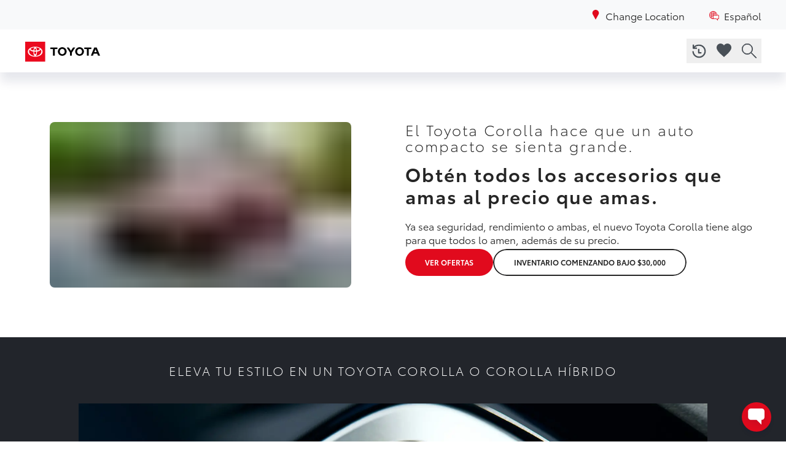

--- FILE ---
content_type: text/html
request_url: https://exploresetoyota.com/es/corolla/?redirect
body_size: 52441
content:
<!DOCTYPE html><html lang="es"><head><meta charSet="utf-8"/><meta http-equiv="x-ua-compatible" content="ie=edge"/><meta name="viewport" content="width=device-width, initial-scale=1, shrink-to-fit=no"/><meta name="generator" content="Gatsby 5.13.1"/><meta data-react-helmet="true" name="description" content="Explora el Toyota Corolla y Corolla Híbrido 2026, un sedán compacto que combina una avanzada tecnología con un estilo refinado, comodidad y conectividad en todos los modelos."/><meta data-react-helmet="true" name="revised" content="1,769,211,876,722"/><meta data-react-helmet="true" name="url" content="https://exploresetoyota.com/"/><meta data-react-helmet="true" property="og:title" content="El Toyota Corolla 2026 | El Toyota Corolla Híbrido 2026"/><meta data-react-helmet="true" property="og:url" content="https://exploresetoyota.com/"/><meta data-react-helmet="true" property="og:image" content="https://exploresetoyota.com/thumbnail.jpg"/><meta data-react-helmet="true" property="og:site_name" content="Southeast Toyota Dealers"/><meta data-react-helmet="true" property="og:description" content="Explora el Toyota Corolla y Corolla Híbrido 2026, un sedán compacto que combina una avanzada tecnología con un estilo refinado, comodidad y conectividad en todos los modelos."/><meta data-react-helmet="true" name="twitter:card" content="summary_large_image"/><meta data-react-helmet="true" name="twitter:site" content="@SoutheastToyota"/><meta name="theme-color" content="#eb0a1e"/><meta name="p:domain_verify" content="c842e33eb8ea2c54b3255445f4956660"/><style data-href="/styles.d0ef5ea9e41f299e08b2.css" data-identity="gatsby-global-css">.mapboxgl-map{-webkit-tap-highlight-color:rgb(0 0 0/0);font:12px/20px Helvetica Neue,Arial,Helvetica,sans-serif;overflow:hidden;position:relative}.mapboxgl-canvas{left:0;position:absolute;top:0}.mapboxgl-map:-webkit-full-screen{height:100%;width:100%}.mapboxgl-canary{background-color:salmon}.mapboxgl-canvas-container.mapboxgl-interactive,.mapboxgl-ctrl-group button.mapboxgl-ctrl-compass{cursor:grab;-webkit-user-select:none;user-select:none}.mapboxgl-canvas-container.mapboxgl-interactive.mapboxgl-track-pointer{cursor:pointer}.mapboxgl-canvas-container.mapboxgl-interactive:active,.mapboxgl-ctrl-group button.mapboxgl-ctrl-compass:active{cursor:grabbing}.mapboxgl-canvas-container.mapboxgl-touch-zoom-rotate,.mapboxgl-canvas-container.mapboxgl-touch-zoom-rotate .mapboxgl-canvas{touch-action:pan-x pan-y}.mapboxgl-canvas-container.mapboxgl-touch-drag-pan,.mapboxgl-canvas-container.mapboxgl-touch-drag-pan .mapboxgl-canvas{touch-action:pinch-zoom}.mapboxgl-canvas-container.mapboxgl-touch-zoom-rotate.mapboxgl-touch-drag-pan,.mapboxgl-canvas-container.mapboxgl-touch-zoom-rotate.mapboxgl-touch-drag-pan .mapboxgl-canvas{touch-action:none}.mapboxgl-ctrl-bottom,.mapboxgl-ctrl-bottom-left,.mapboxgl-ctrl-bottom-right,.mapboxgl-ctrl-left,.mapboxgl-ctrl-right,.mapboxgl-ctrl-top,.mapboxgl-ctrl-top-left,.mapboxgl-ctrl-top-right{pointer-events:none;position:absolute;z-index:2}.mapboxgl-ctrl-top-left{left:0;top:0}.mapboxgl-ctrl-top{left:50%;top:0;transform:translateX(-50%)}.mapboxgl-ctrl-top-right{right:0;top:0}.mapboxgl-ctrl-right{right:0;top:50%;transform:translateY(-50%)}.mapboxgl-ctrl-bottom-right{bottom:0;right:0}.mapboxgl-ctrl-bottom{bottom:0;left:50%;transform:translateX(-50%)}.mapboxgl-ctrl-bottom-left{bottom:0;left:0}.mapboxgl-ctrl-left{left:0;top:50%;transform:translateY(-50%)}.mapboxgl-ctrl{clear:both;pointer-events:auto;transform:translate(0)}.mapboxgl-ctrl-top-left .mapboxgl-ctrl{float:left;margin:10px 0 0 10px}.mapboxgl-ctrl-top .mapboxgl-ctrl{float:left;margin:10px 0}.mapboxgl-ctrl-top-right .mapboxgl-ctrl{float:right;margin:10px 10px 0 0}.mapboxgl-ctrl-bottom-right .mapboxgl-ctrl,.mapboxgl-ctrl-right .mapboxgl-ctrl{float:right;margin:0 10px 10px 0}.mapboxgl-ctrl-bottom .mapboxgl-ctrl{float:left;margin:10px 0}.mapboxgl-ctrl-bottom-left .mapboxgl-ctrl,.mapboxgl-ctrl-left .mapboxgl-ctrl{float:left;margin:0 0 10px 10px}.mapboxgl-ctrl-group{background:#fff;border-radius:4px}.mapboxgl-ctrl-group:not(:empty){box-shadow:0 0 0 2px #0000001a}@media (-ms-high-contrast:active){.mapboxgl-ctrl-group:not(:empty){box-shadow:0 0 0 2px ButtonText}}.mapboxgl-ctrl-group button{background-color:initial;border:0;box-sizing:border-box;cursor:pointer;display:block;height:29px;outline:none;overflow:hidden;padding:0;width:29px}.mapboxgl-ctrl-group button+button{border-top:1px solid #ddd}.mapboxgl-ctrl button .mapboxgl-ctrl-icon{background-position:50%;background-repeat:no-repeat;display:block;height:100%;width:100%}@media (-ms-high-contrast:active){.mapboxgl-ctrl-icon{background-color:initial}.mapboxgl-ctrl-group button+button{border-top:1px solid ButtonText}}.mapboxgl-ctrl-attrib-button:focus,.mapboxgl-ctrl-group button:focus{box-shadow:0 0 2px 2px #0096ff}.mapboxgl-ctrl button:disabled{cursor:not-allowed}.mapboxgl-ctrl button:disabled .mapboxgl-ctrl-icon{opacity:.25}.mapboxgl-ctrl-group button:first-child{border-radius:4px 4px 0 0}.mapboxgl-ctrl-group button:last-child{border-radius:0 0 4px 4px}.mapboxgl-ctrl-group button:only-child{border-radius:inherit}.mapboxgl-ctrl button:not(:disabled):hover{background-color:#0000000d}.mapboxgl-ctrl-group button:focus:focus-visible{box-shadow:0 0 2px 2px #0096ff}.mapboxgl-ctrl-group button:focus:not(:focus-visible){box-shadow:none}.mapboxgl-ctrl button.mapboxgl-ctrl-zoom-out .mapboxgl-ctrl-icon{background-image:url("data:image/svg+xml;charset=utf-8,%3Csvg xmlns='http://www.w3.org/2000/svg' fill='%23333' viewBox='0 0 29 29'%3E%3Cpath d='M10 13c-.75 0-1.5.75-1.5 1.5S9.25 16 10 16h9c.75 0 1.5-.75 1.5-1.5S19.75 13 19 13h-9z'/%3E%3C/svg%3E")}.mapboxgl-ctrl button.mapboxgl-ctrl-zoom-in .mapboxgl-ctrl-icon{background-image:url("data:image/svg+xml;charset=utf-8,%3Csvg xmlns='http://www.w3.org/2000/svg' fill='%23333' viewBox='0 0 29 29'%3E%3Cpath d='M14.5 8.5c-.75 0-1.5.75-1.5 1.5v3h-3c-.75 0-1.5.75-1.5 1.5S9.25 16 10 16h3v3c0 .75.75 1.5 1.5 1.5S16 19.75 16 19v-3h3c.75 0 1.5-.75 1.5-1.5S19.75 13 19 13h-3v-3c0-.75-.75-1.5-1.5-1.5z'/%3E%3C/svg%3E")}@media (-ms-high-contrast:active){.mapboxgl-ctrl button.mapboxgl-ctrl-zoom-out .mapboxgl-ctrl-icon{background-image:url("data:image/svg+xml;charset=utf-8,%3Csvg xmlns='http://www.w3.org/2000/svg' fill='%23fff' viewBox='0 0 29 29'%3E%3Cpath d='M10 13c-.75 0-1.5.75-1.5 1.5S9.25 16 10 16h9c.75 0 1.5-.75 1.5-1.5S19.75 13 19 13h-9z'/%3E%3C/svg%3E")}.mapboxgl-ctrl button.mapboxgl-ctrl-zoom-in .mapboxgl-ctrl-icon{background-image:url("data:image/svg+xml;charset=utf-8,%3Csvg xmlns='http://www.w3.org/2000/svg' fill='%23fff' viewBox='0 0 29 29'%3E%3Cpath d='M14.5 8.5c-.75 0-1.5.75-1.5 1.5v3h-3c-.75 0-1.5.75-1.5 1.5S9.25 16 10 16h3v3c0 .75.75 1.5 1.5 1.5S16 19.75 16 19v-3h3c.75 0 1.5-.75 1.5-1.5S19.75 13 19 13h-3v-3c0-.75-.75-1.5-1.5-1.5z'/%3E%3C/svg%3E")}}@media (-ms-high-contrast:black-on-white){.mapboxgl-ctrl button.mapboxgl-ctrl-zoom-out .mapboxgl-ctrl-icon{background-image:url("data:image/svg+xml;charset=utf-8,%3Csvg xmlns='http://www.w3.org/2000/svg' viewBox='0 0 29 29'%3E%3Cpath d='M10 13c-.75 0-1.5.75-1.5 1.5S9.25 16 10 16h9c.75 0 1.5-.75 1.5-1.5S19.75 13 19 13h-9z'/%3E%3C/svg%3E")}.mapboxgl-ctrl button.mapboxgl-ctrl-zoom-in .mapboxgl-ctrl-icon{background-image:url("data:image/svg+xml;charset=utf-8,%3Csvg xmlns='http://www.w3.org/2000/svg' viewBox='0 0 29 29'%3E%3Cpath d='M14.5 8.5c-.75 0-1.5.75-1.5 1.5v3h-3c-.75 0-1.5.75-1.5 1.5S9.25 16 10 16h3v3c0 .75.75 1.5 1.5 1.5S16 19.75 16 19v-3h3c.75 0 1.5-.75 1.5-1.5S19.75 13 19 13h-3v-3c0-.75-.75-1.5-1.5-1.5z'/%3E%3C/svg%3E")}}.mapboxgl-ctrl button.mapboxgl-ctrl-fullscreen .mapboxgl-ctrl-icon{background-image:url("data:image/svg+xml;charset=utf-8,%3Csvg xmlns='http://www.w3.org/2000/svg' fill='%23333' viewBox='0 0 29 29'%3E%3Cpath d='M24 16v5.5c0 1.75-.75 2.5-2.5 2.5H16v-1l3-1.5-4-5.5 1-1 5.5 4 1.5-3h1zM6 16l1.5 3 5.5-4 1 1-4 5.5 3 1.5v1H7.5C5.75 24 5 23.25 5 21.5V16h1zm7-11v1l-3 1.5 4 5.5-1 1-5.5-4L6 13H5V7.5C5 5.75 5.75 5 7.5 5H13zm11 2.5c0-1.75-.75-2.5-2.5-2.5H16v1l3 1.5-4 5.5 1 1 5.5-4 1.5 3h1V7.5z'/%3E%3C/svg%3E")}.mapboxgl-ctrl button.mapboxgl-ctrl-shrink .mapboxgl-ctrl-icon{background-image:url("data:image/svg+xml;charset=utf-8,%3Csvg xmlns='http://www.w3.org/2000/svg' viewBox='0 0 29 29'%3E%3Cpath d='M18.5 16c-1.75 0-2.5.75-2.5 2.5V24h1l1.5-3 5.5 4 1-1-4-5.5 3-1.5v-1h-5.5zM13 18.5c0-1.75-.75-2.5-2.5-2.5H5v1l3 1.5L4 24l1 1 5.5-4 1.5 3h1v-5.5zm3-8c0 1.75.75 2.5 2.5 2.5H24v-1l-3-1.5L25 5l-1-1-5.5 4L17 5h-1v5.5zM10.5 13c1.75 0 2.5-.75 2.5-2.5V5h-1l-1.5 3L5 4 4 5l4 5.5L5 12v1h5.5z'/%3E%3C/svg%3E")}@media (-ms-high-contrast:active){.mapboxgl-ctrl button.mapboxgl-ctrl-fullscreen .mapboxgl-ctrl-icon{background-image:url("data:image/svg+xml;charset=utf-8,%3Csvg xmlns='http://www.w3.org/2000/svg' fill='%23fff' viewBox='0 0 29 29'%3E%3Cpath d='M24 16v5.5c0 1.75-.75 2.5-2.5 2.5H16v-1l3-1.5-4-5.5 1-1 5.5 4 1.5-3h1zM6 16l1.5 3 5.5-4 1 1-4 5.5 3 1.5v1H7.5C5.75 24 5 23.25 5 21.5V16h1zm7-11v1l-3 1.5 4 5.5-1 1-5.5-4L6 13H5V7.5C5 5.75 5.75 5 7.5 5H13zm11 2.5c0-1.75-.75-2.5-2.5-2.5H16v1l3 1.5-4 5.5 1 1 5.5-4 1.5 3h1V7.5z'/%3E%3C/svg%3E")}.mapboxgl-ctrl button.mapboxgl-ctrl-shrink .mapboxgl-ctrl-icon{background-image:url("data:image/svg+xml;charset=utf-8,%3Csvg xmlns='http://www.w3.org/2000/svg' fill='%23fff' viewBox='0 0 29 29'%3E%3Cpath d='M18.5 16c-1.75 0-2.5.75-2.5 2.5V24h1l1.5-3 5.5 4 1-1-4-5.5 3-1.5v-1h-5.5zM13 18.5c0-1.75-.75-2.5-2.5-2.5H5v1l3 1.5L4 24l1 1 5.5-4 1.5 3h1v-5.5zm3-8c0 1.75.75 2.5 2.5 2.5H24v-1l-3-1.5L25 5l-1-1-5.5 4L17 5h-1v5.5zM10.5 13c1.75 0 2.5-.75 2.5-2.5V5h-1l-1.5 3L5 4 4 5l4 5.5L5 12v1h5.5z'/%3E%3C/svg%3E")}}@media (-ms-high-contrast:black-on-white){.mapboxgl-ctrl button.mapboxgl-ctrl-fullscreen .mapboxgl-ctrl-icon{background-image:url("data:image/svg+xml;charset=utf-8,%3Csvg xmlns='http://www.w3.org/2000/svg' viewBox='0 0 29 29'%3E%3Cpath d='M24 16v5.5c0 1.75-.75 2.5-2.5 2.5H16v-1l3-1.5-4-5.5 1-1 5.5 4 1.5-3h1zM6 16l1.5 3 5.5-4 1 1-4 5.5 3 1.5v1H7.5C5.75 24 5 23.25 5 21.5V16h1zm7-11v1l-3 1.5 4 5.5-1 1-5.5-4L6 13H5V7.5C5 5.75 5.75 5 7.5 5H13zm11 2.5c0-1.75-.75-2.5-2.5-2.5H16v1l3 1.5-4 5.5 1 1 5.5-4 1.5 3h1V7.5z'/%3E%3C/svg%3E")}.mapboxgl-ctrl button.mapboxgl-ctrl-shrink .mapboxgl-ctrl-icon{background-image:url("data:image/svg+xml;charset=utf-8,%3Csvg xmlns='http://www.w3.org/2000/svg' viewBox='0 0 29 29'%3E%3Cpath d='M18.5 16c-1.75 0-2.5.75-2.5 2.5V24h1l1.5-3 5.5 4 1-1-4-5.5 3-1.5v-1h-5.5zM13 18.5c0-1.75-.75-2.5-2.5-2.5H5v1l3 1.5L4 24l1 1 5.5-4 1.5 3h1v-5.5zm3-8c0 1.75.75 2.5 2.5 2.5H24v-1l-3-1.5L25 5l-1-1-5.5 4L17 5h-1v5.5zM10.5 13c1.75 0 2.5-.75 2.5-2.5V5h-1l-1.5 3L5 4 4 5l4 5.5L5 12v1h5.5z'/%3E%3C/svg%3E")}}.mapboxgl-ctrl button.mapboxgl-ctrl-compass .mapboxgl-ctrl-icon{background-image:url("data:image/svg+xml;charset=utf-8,%3Csvg xmlns='http://www.w3.org/2000/svg' fill='%23333' viewBox='0 0 29 29'%3E%3Cpath d='m10.5 14 4-8 4 8h-8z'/%3E%3Cpath fill='%23ccc' d='m10.5 16 4 8 4-8h-8z'/%3E%3C/svg%3E")}@media (-ms-high-contrast:active){.mapboxgl-ctrl button.mapboxgl-ctrl-compass .mapboxgl-ctrl-icon{background-image:url("data:image/svg+xml;charset=utf-8,%3Csvg xmlns='http://www.w3.org/2000/svg' fill='%23fff' viewBox='0 0 29 29'%3E%3Cpath d='m10.5 14 4-8 4 8h-8z'/%3E%3Cpath fill='%23999' d='m10.5 16 4 8 4-8h-8z'/%3E%3C/svg%3E")}}@media (-ms-high-contrast:black-on-white){.mapboxgl-ctrl button.mapboxgl-ctrl-compass .mapboxgl-ctrl-icon{background-image:url("data:image/svg+xml;charset=utf-8,%3Csvg xmlns='http://www.w3.org/2000/svg' viewBox='0 0 29 29'%3E%3Cpath d='m10.5 14 4-8 4 8h-8z'/%3E%3Cpath fill='%23ccc' d='m10.5 16 4 8 4-8h-8z'/%3E%3C/svg%3E")}}.mapboxgl-ctrl button.mapboxgl-ctrl-geolocate .mapboxgl-ctrl-icon{background-image:url("data:image/svg+xml;charset=utf-8,%3Csvg xmlns='http://www.w3.org/2000/svg' fill='%23333' viewBox='0 0 20 20'%3E%3Cpath d='M10 4C9 4 9 5 9 5v.1A5 5 0 0 0 5.1 9H5s-1 0-1 1 1 1 1 1h.1A5 5 0 0 0 9 14.9v.1s0 1 1 1 1-1 1-1v-.1a5 5 0 0 0 3.9-3.9h.1s1 0 1-1-1-1-1-1h-.1A5 5 0 0 0 11 5.1V5s0-1-1-1zm0 2.5a3.5 3.5 0 1 1 0 7 3.5 3.5 0 1 1 0-7z'/%3E%3Ccircle cx='10' cy='10' r='2'/%3E%3C/svg%3E")}.mapboxgl-ctrl button.mapboxgl-ctrl-buildings-toggle .mapboxgl-ctrl-icon{background-image:url("data:image/svg+xml;charset=utf-8,%3Csvg xmlns='http://www.w3.org/2000/svg' fill='none' viewBox='0 0 30 30'%3E%3Cpath fill='currentColor' d='M3.333 11.667a1.667 1.667 0 1 0 3.334 0v-5h5a1.667 1.667 0 1 0 0-3.334H3.333v8.334ZM26.667 11.667a1.667 1.667 0 1 1-3.334 0v-5h-5a1.667 1.667 0 1 1 0-3.334h8.334v8.334ZM13.334 25c0 .92-.747 1.667-1.667 1.667H3.333v-8.334a1.667 1.667 0 1 1 3.334 0v5h5c.92 0 1.667.746 1.667 1.667ZM18.334 26.667a1.667 1.667 0 1 1 0-3.334h5v-5a1.667 1.667 0 1 1 3.333 0v8.334h-8.334Z'/%3E%3C/svg%3E");background-size:26px 26px}.mapboxgl-ctrl button.mapboxgl-ctrl-buildings-toggle.mapboxgl-ctrl-level-button-selected .mapboxgl-ctrl-icon{filter:invert(1) brightness(1)}.mapboxgl-ctrl button.mapboxgl-ctrl-geolocate:disabled .mapboxgl-ctrl-icon{background-image:url("data:image/svg+xml;charset=utf-8,%3Csvg xmlns='http://www.w3.org/2000/svg' fill='%23aaa' viewBox='0 0 20 20'%3E%3Cpath d='M10 4C9 4 9 5 9 5v.1A5 5 0 0 0 5.1 9H5s-1 0-1 1 1 1 1 1h.1A5 5 0 0 0 9 14.9v.1s0 1 1 1 1-1 1-1v-.1a5 5 0 0 0 3.9-3.9h.1s1 0 1-1-1-1-1-1h-.1A5 5 0 0 0 11 5.1V5s0-1-1-1zm0 2.5a3.5 3.5 0 1 1 0 7 3.5 3.5 0 1 1 0-7z'/%3E%3Ccircle cx='10' cy='10' r='2'/%3E%3Cpath fill='red' d='m14 5 1 1-9 9-1-1 9-9z'/%3E%3C/svg%3E")}.mapboxgl-ctrl button.mapboxgl-ctrl-geolocate.mapboxgl-ctrl-geolocate-active .mapboxgl-ctrl-icon{background-image:url("data:image/svg+xml;charset=utf-8,%3Csvg xmlns='http://www.w3.org/2000/svg' fill='%2333b5e5' viewBox='0 0 20 20'%3E%3Cpath d='M10 4C9 4 9 5 9 5v.1A5 5 0 0 0 5.1 9H5s-1 0-1 1 1 1 1 1h.1A5 5 0 0 0 9 14.9v.1s0 1 1 1 1-1 1-1v-.1a5 5 0 0 0 3.9-3.9h.1s1 0 1-1-1-1-1-1h-.1A5 5 0 0 0 11 5.1V5s0-1-1-1zm0 2.5a3.5 3.5 0 1 1 0 7 3.5 3.5 0 1 1 0-7z'/%3E%3Ccircle cx='10' cy='10' r='2'/%3E%3C/svg%3E")}.mapboxgl-ctrl button.mapboxgl-ctrl-geolocate.mapboxgl-ctrl-geolocate-active-error .mapboxgl-ctrl-icon{background-image:url("data:image/svg+xml;charset=utf-8,%3Csvg xmlns='http://www.w3.org/2000/svg' fill='%23e58978' viewBox='0 0 20 20'%3E%3Cpath d='M10 4C9 4 9 5 9 5v.1A5 5 0 0 0 5.1 9H5s-1 0-1 1 1 1 1 1h.1A5 5 0 0 0 9 14.9v.1s0 1 1 1 1-1 1-1v-.1a5 5 0 0 0 3.9-3.9h.1s1 0 1-1-1-1-1-1h-.1A5 5 0 0 0 11 5.1V5s0-1-1-1zm0 2.5a3.5 3.5 0 1 1 0 7 3.5 3.5 0 1 1 0-7z'/%3E%3Ccircle cx='10' cy='10' r='2'/%3E%3C/svg%3E")}.mapboxgl-ctrl button.mapboxgl-ctrl-geolocate.mapboxgl-ctrl-geolocate-background .mapboxgl-ctrl-icon{background-image:url("data:image/svg+xml;charset=utf-8,%3Csvg xmlns='http://www.w3.org/2000/svg' fill='%2333b5e5' viewBox='0 0 20 20'%3E%3Cpath d='M10 4C9 4 9 5 9 5v.1A5 5 0 0 0 5.1 9H5s-1 0-1 1 1 1 1 1h.1A5 5 0 0 0 9 14.9v.1s0 1 1 1 1-1 1-1v-.1a5 5 0 0 0 3.9-3.9h.1s1 0 1-1-1-1-1-1h-.1A5 5 0 0 0 11 5.1V5s0-1-1-1zm0 2.5a3.5 3.5 0 1 1 0 7 3.5 3.5 0 1 1 0-7z'/%3E%3C/svg%3E")}.mapboxgl-ctrl button.mapboxgl-ctrl-geolocate.mapboxgl-ctrl-geolocate-background-error .mapboxgl-ctrl-icon{background-image:url("data:image/svg+xml;charset=utf-8,%3Csvg xmlns='http://www.w3.org/2000/svg' fill='%23e54e33' viewBox='0 0 20 20'%3E%3Cpath d='M10 4C9 4 9 5 9 5v.1A5 5 0 0 0 5.1 9H5s-1 0-1 1 1 1 1 1h.1A5 5 0 0 0 9 14.9v.1s0 1 1 1 1-1 1-1v-.1a5 5 0 0 0 3.9-3.9h.1s1 0 1-1-1-1-1-1h-.1A5 5 0 0 0 11 5.1V5s0-1-1-1zm0 2.5a3.5 3.5 0 1 1 0 7 3.5 3.5 0 1 1 0-7z'/%3E%3C/svg%3E")}.mapboxgl-ctrl button.mapboxgl-ctrl-geolocate.mapboxgl-ctrl-geolocate-waiting .mapboxgl-ctrl-icon{animation:mapboxgl-spin 2s linear infinite}@media (-ms-high-contrast:active){.mapboxgl-ctrl button.mapboxgl-ctrl-geolocate .mapboxgl-ctrl-icon{background-image:url("data:image/svg+xml;charset=utf-8,%3Csvg xmlns='http://www.w3.org/2000/svg' fill='%23fff' viewBox='0 0 20 20'%3E%3Cpath d='M10 4C9 4 9 5 9 5v.1A5 5 0 0 0 5.1 9H5s-1 0-1 1 1 1 1 1h.1A5 5 0 0 0 9 14.9v.1s0 1 1 1 1-1 1-1v-.1a5 5 0 0 0 3.9-3.9h.1s1 0 1-1-1-1-1-1h-.1A5 5 0 0 0 11 5.1V5s0-1-1-1zm0 2.5a3.5 3.5 0 1 1 0 7 3.5 3.5 0 1 1 0-7z'/%3E%3Ccircle cx='10' cy='10' r='2'/%3E%3C/svg%3E")}.mapboxgl-ctrl button.mapboxgl-ctrl-geolocate:disabled .mapboxgl-ctrl-icon{background-image:url("data:image/svg+xml;charset=utf-8,%3Csvg xmlns='http://www.w3.org/2000/svg' fill='%23999' viewBox='0 0 20 20'%3E%3Cpath d='M10 4C9 4 9 5 9 5v.1A5 5 0 0 0 5.1 9H5s-1 0-1 1 1 1 1 1h.1A5 5 0 0 0 9 14.9v.1s0 1 1 1 1-1 1-1v-.1a5 5 0 0 0 3.9-3.9h.1s1 0 1-1-1-1-1-1h-.1A5 5 0 0 0 11 5.1V5s0-1-1-1zm0 2.5a3.5 3.5 0 1 1 0 7 3.5 3.5 0 1 1 0-7z'/%3E%3Ccircle cx='10' cy='10' r='2'/%3E%3Cpath fill='red' d='m14 5 1 1-9 9-1-1 9-9z'/%3E%3C/svg%3E")}.mapboxgl-ctrl button.mapboxgl-ctrl-geolocate.mapboxgl-ctrl-geolocate-active .mapboxgl-ctrl-icon{background-image:url("data:image/svg+xml;charset=utf-8,%3Csvg xmlns='http://www.w3.org/2000/svg' fill='%2333b5e5' viewBox='0 0 20 20'%3E%3Cpath d='M10 4C9 4 9 5 9 5v.1A5 5 0 0 0 5.1 9H5s-1 0-1 1 1 1 1 1h.1A5 5 0 0 0 9 14.9v.1s0 1 1 1 1-1 1-1v-.1a5 5 0 0 0 3.9-3.9h.1s1 0 1-1-1-1-1-1h-.1A5 5 0 0 0 11 5.1V5s0-1-1-1zm0 2.5a3.5 3.5 0 1 1 0 7 3.5 3.5 0 1 1 0-7z'/%3E%3Ccircle cx='10' cy='10' r='2'/%3E%3C/svg%3E")}.mapboxgl-ctrl button.mapboxgl-ctrl-geolocate.mapboxgl-ctrl-geolocate-active-error .mapboxgl-ctrl-icon{background-image:url("data:image/svg+xml;charset=utf-8,%3Csvg xmlns='http://www.w3.org/2000/svg' fill='%23e58978' viewBox='0 0 20 20'%3E%3Cpath d='M10 4C9 4 9 5 9 5v.1A5 5 0 0 0 5.1 9H5s-1 0-1 1 1 1 1 1h.1A5 5 0 0 0 9 14.9v.1s0 1 1 1 1-1 1-1v-.1a5 5 0 0 0 3.9-3.9h.1s1 0 1-1-1-1-1-1h-.1A5 5 0 0 0 11 5.1V5s0-1-1-1zm0 2.5a3.5 3.5 0 1 1 0 7 3.5 3.5 0 1 1 0-7z'/%3E%3Ccircle cx='10' cy='10' r='2'/%3E%3C/svg%3E")}.mapboxgl-ctrl button.mapboxgl-ctrl-geolocate.mapboxgl-ctrl-geolocate-background .mapboxgl-ctrl-icon{background-image:url("data:image/svg+xml;charset=utf-8,%3Csvg xmlns='http://www.w3.org/2000/svg' fill='%2333b5e5' viewBox='0 0 20 20'%3E%3Cpath d='M10 4C9 4 9 5 9 5v.1A5 5 0 0 0 5.1 9H5s-1 0-1 1 1 1 1 1h.1A5 5 0 0 0 9 14.9v.1s0 1 1 1 1-1 1-1v-.1a5 5 0 0 0 3.9-3.9h.1s1 0 1-1-1-1-1-1h-.1A5 5 0 0 0 11 5.1V5s0-1-1-1zm0 2.5a3.5 3.5 0 1 1 0 7 3.5 3.5 0 1 1 0-7z'/%3E%3C/svg%3E")}.mapboxgl-ctrl button.mapboxgl-ctrl-geolocate.mapboxgl-ctrl-geolocate-background-error .mapboxgl-ctrl-icon{background-image:url("data:image/svg+xml;charset=utf-8,%3Csvg xmlns='http://www.w3.org/2000/svg' fill='%23e54e33' viewBox='0 0 20 20'%3E%3Cpath d='M10 4C9 4 9 5 9 5v.1A5 5 0 0 0 5.1 9H5s-1 0-1 1 1 1 1 1h.1A5 5 0 0 0 9 14.9v.1s0 1 1 1 1-1 1-1v-.1a5 5 0 0 0 3.9-3.9h.1s1 0 1-1-1-1-1-1h-.1A5 5 0 0 0 11 5.1V5s0-1-1-1zm0 2.5a3.5 3.5 0 1 1 0 7 3.5 3.5 0 1 1 0-7z'/%3E%3C/svg%3E")}}@media (-ms-high-contrast:black-on-white){.mapboxgl-ctrl button.mapboxgl-ctrl-geolocate .mapboxgl-ctrl-icon{background-image:url("data:image/svg+xml;charset=utf-8,%3Csvg xmlns='http://www.w3.org/2000/svg' viewBox='0 0 20 20'%3E%3Cpath d='M10 4C9 4 9 5 9 5v.1A5 5 0 0 0 5.1 9H5s-1 0-1 1 1 1 1 1h.1A5 5 0 0 0 9 14.9v.1s0 1 1 1 1-1 1-1v-.1a5 5 0 0 0 3.9-3.9h.1s1 0 1-1-1-1-1-1h-.1A5 5 0 0 0 11 5.1V5s0-1-1-1zm0 2.5a3.5 3.5 0 1 1 0 7 3.5 3.5 0 1 1 0-7z'/%3E%3Ccircle cx='10' cy='10' r='2'/%3E%3C/svg%3E")}.mapboxgl-ctrl button.mapboxgl-ctrl-geolocate:disabled .mapboxgl-ctrl-icon{background-image:url("data:image/svg+xml;charset=utf-8,%3Csvg xmlns='http://www.w3.org/2000/svg' fill='%23666' viewBox='0 0 20 20'%3E%3Cpath d='M10 4C9 4 9 5 9 5v.1A5 5 0 0 0 5.1 9H5s-1 0-1 1 1 1 1 1h.1A5 5 0 0 0 9 14.9v.1s0 1 1 1 1-1 1-1v-.1a5 5 0 0 0 3.9-3.9h.1s1 0 1-1-1-1-1-1h-.1A5 5 0 0 0 11 5.1V5s0-1-1-1zm0 2.5a3.5 3.5 0 1 1 0 7 3.5 3.5 0 1 1 0-7z'/%3E%3Ccircle cx='10' cy='10' r='2'/%3E%3Cpath fill='red' d='m14 5 1 1-9 9-1-1 9-9z'/%3E%3C/svg%3E")}}@keyframes mapboxgl-spin{0%{transform:rotate(0deg)}to{transform:rotate(1turn)}}a.mapboxgl-ctrl-logo{background-image:url("data:image/svg+xml;charset=utf-8,%3Csvg xmlns='http://www.w3.org/2000/svg' xmlns:xlink='http://www.w3.org/1999/xlink' fill-rule='evenodd' viewBox='0 0 88 23'%3E%3Cdefs%3E%3Cpath id='prefix__a' d='M11.5 2.25c5.105 0 9.25 4.145 9.25 9.25s-4.145 9.25-9.25 9.25-9.25-4.145-9.25-9.25 4.145-9.25 9.25-9.25zM6.997 15.983c-.051-.338-.828-5.802 2.233-8.873a4.395 4.395 0 0 1 3.13-1.28c1.27 0 2.49.51 3.39 1.42.91.9 1.42 2.12 1.42 3.39 0 1.18-.449 2.301-1.28 3.13C12.72 16.93 7 16 7 16l-.003-.017zM15.3 10.5l-2 .8-.8 2-.8-2-2-.8 2-.8.8-2 .8 2 2 .8z'/%3E%3Cpath id='prefix__b' d='M50.63 8c.13 0 .23.1.23.23V9c.7-.76 1.7-1.18 2.73-1.18 2.17 0 3.95 1.85 3.95 4.17s-1.77 4.19-3.94 4.19c-1.04 0-2.03-.43-2.74-1.18v3.77c0 .13-.1.23-.23.23h-1.4c-.13 0-.23-.1-.23-.23V8.23c0-.12.1-.23.23-.23h1.4zm-3.86.01c.01 0 .01 0 .01-.01.13 0 .22.1.22.22v7.55c0 .12-.1.23-.23.23h-1.4c-.13 0-.23-.1-.23-.23V15c-.7.76-1.69 1.19-2.73 1.19-2.17 0-3.94-1.87-3.94-4.19 0-2.32 1.77-4.19 3.94-4.19 1.03 0 2.02.43 2.73 1.18v-.75c0-.12.1-.23.23-.23h1.4zm26.375-.19a4.24 4.24 0 0 0-4.16 3.29c-.13.59-.13 1.19 0 1.77a4.233 4.233 0 0 0 4.17 3.3c2.35 0 4.26-1.87 4.26-4.19 0-2.32-1.9-4.17-4.27-4.17zM60.63 5c.13 0 .23.1.23.23v3.76c.7-.76 1.7-1.18 2.73-1.18 1.88 0 3.45 1.4 3.84 3.28.13.59.13 1.2 0 1.8-.39 1.88-1.96 3.29-3.84 3.29-1.03 0-2.02-.43-2.73-1.18v.77c0 .12-.1.23-.23.23h-1.4c-.13 0-.23-.1-.23-.23V5.23c0-.12.1-.23.23-.23h1.4zm-34 11h-1.4c-.13 0-.23-.11-.23-.23V8.22c.01-.13.1-.22.23-.22h1.4c.13 0 .22.11.23.22v.68c.5-.68 1.3-1.09 2.16-1.1h.03c1.09 0 2.09.6 2.6 1.55.45-.95 1.4-1.55 2.44-1.56 1.62 0 2.93 1.25 2.9 2.78l.03 5.2c0 .13-.1.23-.23.23h-1.41c-.13 0-.23-.11-.23-.23v-4.59c0-.98-.74-1.71-1.62-1.71-.8 0-1.46.7-1.59 1.62l.01 4.68c0 .13-.11.23-.23.23h-1.41c-.13 0-.23-.11-.23-.23v-4.59c0-.98-.74-1.71-1.62-1.71-.85 0-1.54.79-1.6 1.8v4.5c0 .13-.1.23-.23.23zm53.615 0h-1.61c-.04 0-.08-.01-.12-.03-.09-.06-.13-.19-.06-.28l2.43-3.71-2.39-3.65a.213.213 0 0 1-.03-.12c0-.12.09-.21.21-.21h1.61c.13 0 .24.06.3.17l1.41 2.37 1.4-2.37a.34.34 0 0 1 .3-.17h1.6c.04 0 .08.01.12.03.09.06.13.19.06.28l-2.37 3.65 2.43 3.7c0 .05.01.09.01.13 0 .12-.09.21-.21.21h-1.61c-.13 0-.24-.06-.3-.17l-1.44-2.42-1.44 2.42a.34.34 0 0 1-.3.17zm-7.12-1.49c-1.33 0-2.42-1.12-2.42-2.51 0-1.39 1.08-2.52 2.42-2.52 1.33 0 2.42 1.12 2.42 2.51 0 1.39-1.08 2.51-2.42 2.52zm-19.865 0c-1.32 0-2.39-1.11-2.42-2.48v-.07c.02-1.38 1.09-2.49 2.4-2.49 1.32 0 2.41 1.12 2.41 2.51 0 1.39-1.07 2.52-2.39 2.53zm-8.11-2.48c-.01 1.37-1.09 2.47-2.41 2.47s-2.42-1.12-2.42-2.51c0-1.39 1.08-2.52 2.4-2.52 1.33 0 2.39 1.11 2.41 2.48l.02.08zm18.12 2.47c-1.32 0-2.39-1.11-2.41-2.48v-.06c.02-1.38 1.09-2.48 2.41-2.48s2.42 1.12 2.42 2.51c0 1.39-1.09 2.51-2.42 2.51z'/%3E%3C/defs%3E%3Cmask id='prefix__c'%3E%3Crect width='100%25' height='100%25' fill='%23fff'/%3E%3Cuse xlink:href='%23prefix__a'/%3E%3Cuse xlink:href='%23prefix__b'/%3E%3C/mask%3E%3Cg stroke='%23000' stroke-width='3' opacity='.3'%3E%3Ccircle cx='11.5' cy='11.5' r='9.25' mask='url(%23prefix__c)'/%3E%3Cuse xlink:href='%23prefix__b' mask='url(%23prefix__c)'/%3E%3C/g%3E%3Cg fill='%23fff' opacity='.9'%3E%3Cuse xlink:href='%23prefix__a'/%3E%3Cuse xlink:href='%23prefix__b'/%3E%3C/g%3E%3C/svg%3E");background-repeat:no-repeat;cursor:pointer;display:block;height:23px;margin:0 0 -4px -4px;overflow:hidden;width:88px}a.mapboxgl-ctrl-logo.mapboxgl-compact{width:23px}@media (-ms-high-contrast:active){a.mapboxgl-ctrl-logo{background-color:initial;background-image:url("data:image/svg+xml;charset=utf-8,%3Csvg xmlns='http://www.w3.org/2000/svg' xmlns:xlink='http://www.w3.org/1999/xlink' fill-rule='evenodd' viewBox='0 0 88 23'%3E%3Cdefs%3E%3Cpath id='prefix__a' d='M11.5 2.25c5.105 0 9.25 4.145 9.25 9.25s-4.145 9.25-9.25 9.25-9.25-4.145-9.25-9.25 4.145-9.25 9.25-9.25zM6.997 15.983c-.051-.338-.828-5.802 2.233-8.873a4.395 4.395 0 0 1 3.13-1.28c1.27 0 2.49.51 3.39 1.42.91.9 1.42 2.12 1.42 3.39 0 1.18-.449 2.301-1.28 3.13C12.72 16.93 7 16 7 16l-.003-.017zM15.3 10.5l-2 .8-.8 2-.8-2-2-.8 2-.8.8-2 .8 2 2 .8z'/%3E%3Cpath id='prefix__b' d='M50.63 8c.13 0 .23.1.23.23V9c.7-.76 1.7-1.18 2.73-1.18 2.17 0 3.95 1.85 3.95 4.17s-1.77 4.19-3.94 4.19c-1.04 0-2.03-.43-2.74-1.18v3.77c0 .13-.1.23-.23.23h-1.4c-.13 0-.23-.1-.23-.23V8.23c0-.12.1-.23.23-.23h1.4zm-3.86.01c.01 0 .01 0 .01-.01.13 0 .22.1.22.22v7.55c0 .12-.1.23-.23.23h-1.4c-.13 0-.23-.1-.23-.23V15c-.7.76-1.69 1.19-2.73 1.19-2.17 0-3.94-1.87-3.94-4.19 0-2.32 1.77-4.19 3.94-4.19 1.03 0 2.02.43 2.73 1.18v-.75c0-.12.1-.23.23-.23h1.4zm26.375-.19a4.24 4.24 0 0 0-4.16 3.29c-.13.59-.13 1.19 0 1.77a4.233 4.233 0 0 0 4.17 3.3c2.35 0 4.26-1.87 4.26-4.19 0-2.32-1.9-4.17-4.27-4.17zM60.63 5c.13 0 .23.1.23.23v3.76c.7-.76 1.7-1.18 2.73-1.18 1.88 0 3.45 1.4 3.84 3.28.13.59.13 1.2 0 1.8-.39 1.88-1.96 3.29-3.84 3.29-1.03 0-2.02-.43-2.73-1.18v.77c0 .12-.1.23-.23.23h-1.4c-.13 0-.23-.1-.23-.23V5.23c0-.12.1-.23.23-.23h1.4zm-34 11h-1.4c-.13 0-.23-.11-.23-.23V8.22c.01-.13.1-.22.23-.22h1.4c.13 0 .22.11.23.22v.68c.5-.68 1.3-1.09 2.16-1.1h.03c1.09 0 2.09.6 2.6 1.55.45-.95 1.4-1.55 2.44-1.56 1.62 0 2.93 1.25 2.9 2.78l.03 5.2c0 .13-.1.23-.23.23h-1.41c-.13 0-.23-.11-.23-.23v-4.59c0-.98-.74-1.71-1.62-1.71-.8 0-1.46.7-1.59 1.62l.01 4.68c0 .13-.11.23-.23.23h-1.41c-.13 0-.23-.11-.23-.23v-4.59c0-.98-.74-1.71-1.62-1.71-.85 0-1.54.79-1.6 1.8v4.5c0 .13-.1.23-.23.23zm53.615 0h-1.61c-.04 0-.08-.01-.12-.03-.09-.06-.13-.19-.06-.28l2.43-3.71-2.39-3.65a.213.213 0 0 1-.03-.12c0-.12.09-.21.21-.21h1.61c.13 0 .24.06.3.17l1.41 2.37 1.4-2.37a.34.34 0 0 1 .3-.17h1.6c.04 0 .08.01.12.03.09.06.13.19.06.28l-2.37 3.65 2.43 3.7c0 .05.01.09.01.13 0 .12-.09.21-.21.21h-1.61c-.13 0-.24-.06-.3-.17l-1.44-2.42-1.44 2.42a.34.34 0 0 1-.3.17zm-7.12-1.49c-1.33 0-2.42-1.12-2.42-2.51 0-1.39 1.08-2.52 2.42-2.52 1.33 0 2.42 1.12 2.42 2.51 0 1.39-1.08 2.51-2.42 2.52zm-19.865 0c-1.32 0-2.39-1.11-2.42-2.48v-.07c.02-1.38 1.09-2.49 2.4-2.49 1.32 0 2.41 1.12 2.41 2.51 0 1.39-1.07 2.52-2.39 2.53zm-8.11-2.48c-.01 1.37-1.09 2.47-2.41 2.47s-2.42-1.12-2.42-2.51c0-1.39 1.08-2.52 2.4-2.52 1.33 0 2.39 1.11 2.41 2.48l.02.08zm18.12 2.47c-1.32 0-2.39-1.11-2.41-2.48v-.06c.02-1.38 1.09-2.48 2.41-2.48s2.42 1.12 2.42 2.51c0 1.39-1.09 2.51-2.42 2.51z'/%3E%3C/defs%3E%3Cmask id='prefix__c'%3E%3Crect width='100%25' height='100%25' fill='%23fff'/%3E%3Cuse xlink:href='%23prefix__a'/%3E%3Cuse xlink:href='%23prefix__b'/%3E%3C/mask%3E%3Cg stroke='%23000' stroke-width='3'%3E%3Ccircle cx='11.5' cy='11.5' r='9.25' mask='url(%23prefix__c)'/%3E%3Cuse xlink:href='%23prefix__b' mask='url(%23prefix__c)'/%3E%3C/g%3E%3Cg fill='%23fff'%3E%3Cuse xlink:href='%23prefix__a'/%3E%3Cuse xlink:href='%23prefix__b'/%3E%3C/g%3E%3C/svg%3E")}}@media (-ms-high-contrast:black-on-white){a.mapboxgl-ctrl-logo{background-image:url("data:image/svg+xml;charset=utf-8,%3Csvg xmlns='http://www.w3.org/2000/svg' xmlns:xlink='http://www.w3.org/1999/xlink' fill-rule='evenodd' viewBox='0 0 88 23'%3E%3Cdefs%3E%3Cpath id='prefix__a' d='M11.5 2.25c5.105 0 9.25 4.145 9.25 9.25s-4.145 9.25-9.25 9.25-9.25-4.145-9.25-9.25 4.145-9.25 9.25-9.25zM6.997 15.983c-.051-.338-.828-5.802 2.233-8.873a4.395 4.395 0 0 1 3.13-1.28c1.27 0 2.49.51 3.39 1.42.91.9 1.42 2.12 1.42 3.39 0 1.18-.449 2.301-1.28 3.13C12.72 16.93 7 16 7 16l-.003-.017zM15.3 10.5l-2 .8-.8 2-.8-2-2-.8 2-.8.8-2 .8 2 2 .8z'/%3E%3Cpath id='prefix__b' d='M50.63 8c.13 0 .23.1.23.23V9c.7-.76 1.7-1.18 2.73-1.18 2.17 0 3.95 1.85 3.95 4.17s-1.77 4.19-3.94 4.19c-1.04 0-2.03-.43-2.74-1.18v3.77c0 .13-.1.23-.23.23h-1.4c-.13 0-.23-.1-.23-.23V8.23c0-.12.1-.23.23-.23h1.4zm-3.86.01c.01 0 .01 0 .01-.01.13 0 .22.1.22.22v7.55c0 .12-.1.23-.23.23h-1.4c-.13 0-.23-.1-.23-.23V15c-.7.76-1.69 1.19-2.73 1.19-2.17 0-3.94-1.87-3.94-4.19 0-2.32 1.77-4.19 3.94-4.19 1.03 0 2.02.43 2.73 1.18v-.75c0-.12.1-.23.23-.23h1.4zm26.375-.19a4.24 4.24 0 0 0-4.16 3.29c-.13.59-.13 1.19 0 1.77a4.233 4.233 0 0 0 4.17 3.3c2.35 0 4.26-1.87 4.26-4.19 0-2.32-1.9-4.17-4.27-4.17zM60.63 5c.13 0 .23.1.23.23v3.76c.7-.76 1.7-1.18 2.73-1.18 1.88 0 3.45 1.4 3.84 3.28.13.59.13 1.2 0 1.8-.39 1.88-1.96 3.29-3.84 3.29-1.03 0-2.02-.43-2.73-1.18v.77c0 .12-.1.23-.23.23h-1.4c-.13 0-.23-.1-.23-.23V5.23c0-.12.1-.23.23-.23h1.4zm-34 11h-1.4c-.13 0-.23-.11-.23-.23V8.22c.01-.13.1-.22.23-.22h1.4c.13 0 .22.11.23.22v.68c.5-.68 1.3-1.09 2.16-1.1h.03c1.09 0 2.09.6 2.6 1.55.45-.95 1.4-1.55 2.44-1.56 1.62 0 2.93 1.25 2.9 2.78l.03 5.2c0 .13-.1.23-.23.23h-1.41c-.13 0-.23-.11-.23-.23v-4.59c0-.98-.74-1.71-1.62-1.71-.8 0-1.46.7-1.59 1.62l.01 4.68c0 .13-.11.23-.23.23h-1.41c-.13 0-.23-.11-.23-.23v-4.59c0-.98-.74-1.71-1.62-1.71-.85 0-1.54.79-1.6 1.8v4.5c0 .13-.1.23-.23.23zm53.615 0h-1.61c-.04 0-.08-.01-.12-.03-.09-.06-.13-.19-.06-.28l2.43-3.71-2.39-3.65a.213.213 0 0 1-.03-.12c0-.12.09-.21.21-.21h1.61c.13 0 .24.06.3.17l1.41 2.37 1.4-2.37a.34.34 0 0 1 .3-.17h1.6c.04 0 .08.01.12.03.09.06.13.19.06.28l-2.37 3.65 2.43 3.7c0 .05.01.09.01.13 0 .12-.09.21-.21.21h-1.61c-.13 0-.24-.06-.3-.17l-1.44-2.42-1.44 2.42a.34.34 0 0 1-.3.17zm-7.12-1.49c-1.33 0-2.42-1.12-2.42-2.51 0-1.39 1.08-2.52 2.42-2.52 1.33 0 2.42 1.12 2.42 2.51 0 1.39-1.08 2.51-2.42 2.52zm-19.865 0c-1.32 0-2.39-1.11-2.42-2.48v-.07c.02-1.38 1.09-2.49 2.4-2.49 1.32 0 2.41 1.12 2.41 2.51 0 1.39-1.07 2.52-2.39 2.53zm-8.11-2.48c-.01 1.37-1.09 2.47-2.41 2.47s-2.42-1.12-2.42-2.51c0-1.39 1.08-2.52 2.4-2.52 1.33 0 2.39 1.11 2.41 2.48l.02.08zm18.12 2.47c-1.32 0-2.39-1.11-2.41-2.48v-.06c.02-1.38 1.09-2.48 2.41-2.48s2.42 1.12 2.42 2.51c0 1.39-1.09 2.51-2.42 2.51z'/%3E%3C/defs%3E%3Cmask id='prefix__c'%3E%3Crect width='100%25' height='100%25' fill='%23fff'/%3E%3Cuse xlink:href='%23prefix__a'/%3E%3Cuse xlink:href='%23prefix__b'/%3E%3C/mask%3E%3Cg fill='%23fff' stroke='%23fff' stroke-width='3'%3E%3Ccircle cx='11.5' cy='11.5' r='9.25' mask='url(%23prefix__c)'/%3E%3Cuse xlink:href='%23prefix__b' mask='url(%23prefix__c)'/%3E%3C/g%3E%3Cg%3E%3Cuse xlink:href='%23prefix__a'/%3E%3Cuse xlink:href='%23prefix__b'/%3E%3C/g%3E%3C/svg%3E")}}.mapboxgl-ctrl.mapboxgl-ctrl-attrib{background-color:#ffffff80;margin:0;padding:0 5px}@media screen{.mapboxgl-ctrl-attrib.mapboxgl-compact{background-color:#fff;border-radius:12px;box-sizing:initial;margin:10px;min-height:20px;padding:2px 24px 2px 0;position:relative}.mapboxgl-ctrl-attrib.mapboxgl-compact-show{padding:2px 28px 2px 8px;visibility:visible}.mapboxgl-ctrl-bottom-left>.mapboxgl-ctrl-attrib.mapboxgl-compact-show,.mapboxgl-ctrl-left>.mapboxgl-ctrl-attrib.mapboxgl-compact-show,.mapboxgl-ctrl-top-left>.mapboxgl-ctrl-attrib.mapboxgl-compact-show{border-radius:12px;padding:2px 8px 2px 28px}.mapboxgl-ctrl-attrib.mapboxgl-compact .mapboxgl-ctrl-attrib-inner{display:none}.mapboxgl-ctrl-attrib-button{background-color:#ffffff80;background-image:url("data:image/svg+xml;charset=utf-8,%3Csvg xmlns='http://www.w3.org/2000/svg' fill-rule='evenodd' viewBox='0 0 20 20'%3E%3Cpath d='M4 10a6 6 0 1 0 12 0 6 6 0 1 0-12 0m5-3a1 1 0 1 0 2 0 1 1 0 1 0-2 0m0 3a1 1 0 1 1 2 0v3a1 1 0 1 1-2 0'/%3E%3C/svg%3E");border:0;border-radius:12px;box-sizing:border-box;cursor:pointer;display:none;height:24px;outline:none;position:absolute;right:0;top:0;width:24px}.mapboxgl-ctrl-bottom-left .mapboxgl-ctrl-attrib-button,.mapboxgl-ctrl-left .mapboxgl-ctrl-attrib-button,.mapboxgl-ctrl-top-left .mapboxgl-ctrl-attrib-button{left:0}.mapboxgl-ctrl-attrib.mapboxgl-compact .mapboxgl-ctrl-attrib-button,.mapboxgl-ctrl-attrib.mapboxgl-compact-show .mapboxgl-ctrl-attrib-inner{display:block}.mapboxgl-ctrl-attrib.mapboxgl-compact-show .mapboxgl-ctrl-attrib-button{background-color:#0000000d}.mapboxgl-ctrl-bottom-right>.mapboxgl-ctrl-attrib.mapboxgl-compact:after{bottom:0;right:0}.mapboxgl-ctrl-right>.mapboxgl-ctrl-attrib.mapboxgl-compact:after{right:0}.mapboxgl-ctrl-top-right>.mapboxgl-ctrl-attrib.mapboxgl-compact:after{right:0;top:0}.mapboxgl-ctrl-top-left>.mapboxgl-ctrl-attrib.mapboxgl-compact:after{left:0;top:0}.mapboxgl-ctrl-bottom-left>.mapboxgl-ctrl-attrib.mapboxgl-compact:after{bottom:0;left:0}.mapboxgl-ctrl-left>.mapboxgl-ctrl-attrib.mapboxgl-compact:after{left:0}}@media screen and (-ms-high-contrast:active){.mapboxgl-ctrl-attrib.mapboxgl-compact:after{background-image:url("data:image/svg+xml;charset=utf-8,%3Csvg xmlns='http://www.w3.org/2000/svg' fill='%23fff' fill-rule='evenodd' viewBox='0 0 20 20'%3E%3Cpath d='M4 10a6 6 0 1 0 12 0 6 6 0 1 0-12 0m5-3a1 1 0 1 0 2 0 1 1 0 1 0-2 0m0 3a1 1 0 1 1 2 0v3a1 1 0 1 1-2 0'/%3E%3C/svg%3E")}}@media screen and (-ms-high-contrast:black-on-white){.mapboxgl-ctrl-attrib.mapboxgl-compact:after{background-image:url("data:image/svg+xml;charset=utf-8,%3Csvg xmlns='http://www.w3.org/2000/svg' fill-rule='evenodd' viewBox='0 0 20 20'%3E%3Cpath d='M4 10a6 6 0 1 0 12 0 6 6 0 1 0-12 0m5-3a1 1 0 1 0 2 0 1 1 0 1 0-2 0m0 3a1 1 0 1 1 2 0v3a1 1 0 1 1-2 0'/%3E%3C/svg%3E")}}.mapboxgl-ctrl-attrib a{color:#000000bf;text-decoration:none}.mapboxgl-ctrl-attrib a:hover{color:inherit;text-decoration:underline}.mapboxgl-ctrl-attrib .mapbox-improve-map{font-weight:700;margin-left:2px}.mapboxgl-attrib-empty{display:none}.mapboxgl-ctrl-scale{background-color:#ffffffbf;border:2px solid #333;border-top:#333;box-sizing:border-box;color:#333;font-size:10px;padding:0 5px;white-space:nowrap}.mapboxgl-popup{display:flex;left:0;pointer-events:none;position:absolute;top:0;will-change:transform}.mapboxgl-popup-anchor-top,.mapboxgl-popup-anchor-top-left,.mapboxgl-popup-anchor-top-right{flex-direction:column}.mapboxgl-popup-anchor-bottom,.mapboxgl-popup-anchor-bottom-left,.mapboxgl-popup-anchor-bottom-right{flex-direction:column-reverse}.mapboxgl-popup-anchor-left{flex-direction:row}.mapboxgl-popup-anchor-right{flex-direction:row-reverse}.mapboxgl-popup-tip{border:10px solid #0000;height:0;width:0;z-index:1}.mapboxgl-popup-anchor-top .mapboxgl-popup-tip{align-self:center;border-bottom-color:#fff;border-top:none}.mapboxgl-popup-anchor-top-left .mapboxgl-popup-tip{align-self:flex-start;border-bottom-color:#fff;border-left:none;border-top:none}.mapboxgl-popup-anchor-top-right .mapboxgl-popup-tip{align-self:flex-end;border-bottom-color:#fff;border-right:none;border-top:none}.mapboxgl-popup-anchor-bottom .mapboxgl-popup-tip{align-self:center;border-bottom:none;border-top-color:#fff}.mapboxgl-popup-anchor-bottom-left .mapboxgl-popup-tip{align-self:flex-start;border-bottom:none;border-left:none;border-top-color:#fff}.mapboxgl-popup-anchor-bottom-right .mapboxgl-popup-tip{align-self:flex-end;border-bottom:none;border-right:none;border-top-color:#fff}.mapboxgl-popup-anchor-left .mapboxgl-popup-tip{align-self:center;border-left:none;border-right-color:#fff}.mapboxgl-popup-anchor-right .mapboxgl-popup-tip{align-self:center;border-left-color:#fff;border-right:none}.mapboxgl-popup-close-button{background-color:initial;border:0;border-radius:0 3px 0 0;cursor:pointer;position:absolute;right:0;top:0}.mapboxgl-popup-close-button:hover{background-color:#0000000d}.mapboxgl-popup-content{background:#fff;border-radius:3px;box-shadow:0 1px 2px #0000001a;padding:10px 10px 15px;pointer-events:auto;position:relative}.mapboxgl-popup-anchor-top-left .mapboxgl-popup-content{border-top-left-radius:0}.mapboxgl-popup-anchor-top-right .mapboxgl-popup-content{border-top-right-radius:0}.mapboxgl-popup-anchor-bottom-left .mapboxgl-popup-content{border-bottom-left-radius:0}.mapboxgl-popup-anchor-bottom-right .mapboxgl-popup-content{border-bottom-right-radius:0}.mapboxgl-popup-track-pointer{display:none}.mapboxgl-popup-track-pointer *{pointer-events:none;-webkit-user-select:none;user-select:none}.mapboxgl-map:hover .mapboxgl-popup-track-pointer{display:flex}.mapboxgl-map:active .mapboxgl-popup-track-pointer{display:none}.mapboxgl-marker{left:0;opacity:1;position:absolute;top:0;transition:opacity .2s;will-change:transform}.mapboxgl-user-location-dot,.mapboxgl-user-location-dot:before{background-color:#1da1f2;border-radius:50%;height:15px;width:15px}.mapboxgl-user-location-dot:before{animation:mapboxgl-user-location-dot-pulse 2s infinite;content:"";position:absolute}.mapboxgl-user-location-dot:after{border:2px solid #fff;border-radius:50%;box-shadow:0 0 3px #00000059;box-sizing:border-box;content:"";height:19px;left:-2px;position:absolute;top:-2px;width:19px}.mapboxgl-user-location-show-heading .mapboxgl-user-location-heading{height:0;width:0}.mapboxgl-user-location-show-heading .mapboxgl-user-location-heading:after,.mapboxgl-user-location-show-heading .mapboxgl-user-location-heading:before{border-bottom:7.5px solid #4aa1eb;content:"";position:absolute}.mapboxgl-user-location-show-heading .mapboxgl-user-location-heading:before{border-left:7.5px solid #0000;transform:translateY(-28px) skewY(-20deg)}.mapboxgl-user-location-show-heading .mapboxgl-user-location-heading:after{border-right:7.5px solid #0000;transform:translate(7.5px,-28px) skewY(20deg)}@keyframes mapboxgl-user-location-dot-pulse{0%{opacity:1;transform:scale(1)}70%{opacity:0;transform:scale(3)}to{opacity:0;transform:scale(1)}}.mapboxgl-user-location-dot-stale{background-color:#aaa}.mapboxgl-user-location-dot-stale:after{display:none}.mapboxgl-user-location-accuracy-circle{background-color:#1da1f233;border-radius:100%;height:1px;width:1px}.mapboxgl-crosshair,.mapboxgl-crosshair .mapboxgl-interactive,.mapboxgl-crosshair .mapboxgl-interactive:active{cursor:crosshair}.mapboxgl-boxzoom{background:#fff;border:2px dotted #202020;height:0;left:0;opacity:.5;position:absolute;top:0;width:0}@media print{.mapbox-improve-map{display:none}}.mapboxgl-scroll-zoom-blocker,.mapboxgl-touch-pan-blocker{align-items:center;background:#000000b3;color:#fff;display:flex;font-family:-apple-system,BlinkMacSystemFont,Segoe UI,Helvetica,Arial,sans-serif;height:100%;justify-content:center;left:0;opacity:0;pointer-events:none;position:absolute;text-align:center;top:0;transition:opacity .75s ease-in-out;transition-delay:1s;width:100%}.mapboxgl-scroll-zoom-blocker-show,.mapboxgl-touch-pan-blocker-show{opacity:1;transition:opacity .1s ease-in-out}.mapboxgl-canvas-container.mapboxgl-touch-pan-blocker-override.mapboxgl-scrollable-page,.mapboxgl-canvas-container.mapboxgl-touch-pan-blocker-override.mapboxgl-scrollable-page .mapboxgl-canvas{touch-action:pan-x pan-y}.mapboxgl-ctrl-separator{background-color:#e0e0e0;height:1px}.mapboxgl-ctrl button.mapboxgl-ctrl-level-button{align-items:center;color:#333;display:flex;font-size:18px;font-weight:700;height:50px;justify-content:center;line-height:normal;padding:0;text-align:center;width:50px}.mapboxgl-ctrl button.mapboxgl-ctrl-level-button:first-child{border-top-left-radius:8px;border-top-right-radius:8px}.mapboxgl-ctrl button.mapboxgl-ctrl-level-button:last-child{border-bottom-left-radius:8px;border-bottom-right-radius:8px}.mapboxgl-ctrl button.mapboxgl-ctrl-level-button:hover{background-color:#f5f5f5}.mapboxgl-ctrl button.mapboxgl-ctrl-level-button-selected{background-color:#4a5568;color:#fff}.mapboxgl-ctrl button.mapboxgl-ctrl-level-button-selected:hover{background-color:#2d3748}:root{--swiper-theme-color:#007aff}:host{display:block;margin-left:auto;margin-right:auto;position:relative;z-index:1}.swiper{display:block;list-style:none;margin-left:auto;margin-right:auto;overflow:hidden;padding:0;position:relative;z-index:1}.swiper-vertical>.swiper-wrapper{flex-direction:column}.swiper-wrapper{box-sizing:content-box;display:flex;height:100%;position:relative;transition-property:transform;transition-timing-function:var(--swiper-wrapper-transition-timing-function,initial);width:100%;z-index:1}.swiper-android .swiper-slide,.swiper-ios .swiper-slide,.swiper-wrapper{transform:translateZ(0)}.swiper-horizontal{touch-action:pan-y}.swiper-vertical{touch-action:pan-x}.swiper-slide{display:block;flex-shrink:0;height:100%;position:relative;transition-property:transform;width:100%}.swiper-slide-invisible-blank{visibility:hidden}.swiper-autoheight,.swiper-autoheight .swiper-slide{height:auto}.swiper-autoheight .swiper-wrapper{align-items:flex-start;transition-property:transform,height}.swiper-backface-hidden .swiper-slide{-webkit-backface-visibility:hidden;backface-visibility:hidden;transform:translateZ(0)}.swiper-3d.swiper-css-mode .swiper-wrapper{perspective:1200px}.swiper-3d .swiper-wrapper{transform-style:preserve-3d}.swiper-3d{perspective:1200px;.swiper-cube-shadow,.swiper-slide{transform-style:preserve-3d}}.swiper-css-mode{>.swiper-wrapper{-ms-overflow-style:none;overflow:auto;scrollbar-width:none;&::-webkit-scrollbar{display:none}}>.swiper-wrapper>.swiper-slide{scroll-snap-align:start start}&.swiper-horizontal{>.swiper-wrapper{scroll-snap-type:x mandatory}}&.swiper-vertical{>.swiper-wrapper{scroll-snap-type:y mandatory}}&.swiper-free-mode{>.swiper-wrapper{scroll-snap-type:none}>.swiper-wrapper>.swiper-slide{scroll-snap-align:none}}&.swiper-centered{>.swiper-wrapper:before{content:"";flex-shrink:0;order:9999}>.swiper-wrapper>.swiper-slide{scroll-snap-align:center center;scroll-snap-stop:always}}&.swiper-centered.swiper-horizontal{>.swiper-wrapper>.swiper-slide:first-child{margin-inline-start:var(--swiper-centered-offset-before)}>.swiper-wrapper:before{height:100%;min-height:1px;width:var(--swiper-centered-offset-after)}}&.swiper-centered.swiper-vertical{>.swiper-wrapper>.swiper-slide:first-child{margin-block-start:var(--swiper-centered-offset-before)}>.swiper-wrapper:before{height:var(--swiper-centered-offset-after);min-width:1px;width:100%}}}.swiper-3d{.swiper-slide-shadow,.swiper-slide-shadow-bottom,.swiper-slide-shadow-left,.swiper-slide-shadow-right,.swiper-slide-shadow-top{height:100%;left:0;pointer-events:none;position:absolute;top:0;width:100%;z-index:10}.swiper-slide-shadow{background:rgba(0,0,0,.15)}.swiper-slide-shadow-left{background-image:linear-gradient(270deg,rgba(0,0,0,.5),transparent)}.swiper-slide-shadow-right{background-image:linear-gradient(90deg,rgba(0,0,0,.5),transparent)}.swiper-slide-shadow-top{background-image:linear-gradient(0deg,rgba(0,0,0,.5),transparent)}.swiper-slide-shadow-bottom{background-image:linear-gradient(180deg,rgba(0,0,0,.5),transparent)}}.swiper-lazy-preloader{border:4px solid var(--swiper-preloader-color,var(--swiper-theme-color));border-radius:50%;border-top:4px solid transparent;box-sizing:border-box;height:42px;left:50%;margin-left:-21px;margin-top:-21px;position:absolute;top:50%;transform-origin:50%;width:42px;z-index:10}.swiper-watch-progress .swiper-slide-visible,.swiper:not(.swiper-watch-progress){.swiper-lazy-preloader{animation:swiper-preloader-spin 1s linear infinite}}.swiper-lazy-preloader-white{--swiper-preloader-color:#fff}.swiper-lazy-preloader-black{--swiper-preloader-color:#000}@keyframes swiper-preloader-spin{0%{transform:rotate(0deg)}to{transform:rotate(1turn)}}:root{--swiper-navigation-size:44px}.swiper-button-next,.swiper-button-prev{align-items:center;color:var(--swiper-navigation-color,var(--swiper-theme-color));cursor:pointer;display:flex;height:var(--swiper-navigation-size);justify-content:center;position:absolute;width:var(--swiper-navigation-size);z-index:10;&.swiper-button-disabled{cursor:auto;opacity:.35;pointer-events:none}&.swiper-button-hidden{cursor:auto;opacity:0;pointer-events:none}.swiper-navigation-disabled &{display:none!important}svg{fill:currentColor;height:100%;object-fit:contain;pointer-events:none;transform-origin:center;width:100%}}.swiper-button-lock{display:none}.swiper-button-next,.swiper-button-prev{margin-top:calc(0px - var(--swiper-navigation-size)/2);top:var(--swiper-navigation-top-offset,50%)}.swiper-button-prev{left:var(--swiper-navigation-sides-offset,4px);right:auto;.swiper-navigation-icon{transform:rotate(180deg)}}.swiper-button-next{left:auto;right:var(--swiper-navigation-sides-offset,4px)}.swiper-horizontal{.swiper-button-next,.swiper-button-prev,~.swiper-button-next,~.swiper-button-prev{margin-left:0;margin-top:calc(0px - var(--swiper-navigation-size)/2);top:var(--swiper-navigation-top-offset,50%)}&.swiper-rtl .swiper-button-next,&.swiper-rtl~.swiper-button-next,&~.swiper-button-prev,.swiper-button-prev{left:var(--swiper-navigation-sides-offset,4px);right:auto}&.swiper-rtl .swiper-button-prev,&.swiper-rtl~.swiper-button-prev,&~.swiper-button-next,.swiper-button-next{left:auto;right:var(--swiper-navigation-sides-offset,4px)}&.swiper-rtl .swiper-button-next,&.swiper-rtl~.swiper-button-next,&~.swiper-button-prev,.swiper-button-prev{.swiper-navigation-icon{transform:rotate(180deg)}}&.swiper-rtl .swiper-button-prev,&.swiper-rtl~.swiper-button-prev{.swiper-navigation-icon{transform:rotate(0deg)}}}.swiper-vertical{.swiper-button-next,.swiper-button-prev,~.swiper-button-next,~.swiper-button-prev{left:var(--swiper-navigation-top-offset,50%);margin-left:calc(0px - var(--swiper-navigation-size)/2);margin-top:0;right:auto}.swiper-button-prev,~.swiper-button-prev{bottom:auto;top:var(--swiper-navigation-sides-offset,4px);.swiper-navigation-icon{transform:rotate(-90deg)}}.swiper-button-next,~.swiper-button-next{bottom:var(--swiper-navigation-sides-offset,4px);top:auto;.swiper-navigation-icon{transform:rotate(90deg)}}}.alice-carousel .animated{animation-fill-mode:both}.alice-carousel .animated-out{z-index:1}.alice-carousel .fadeOut{animation-name:fadeOut}@keyframes fadeOut{0%{opacity:1}to{opacity:0;visibility:hidden}}.alice-carousel{direction:ltr;margin:auto;position:relative;width:100%}.alice-carousel__wrapper{height:auto;overflow-x:hidden;overflow-y:hidden}.alice-carousel__stage,.alice-carousel__wrapper{box-sizing:border-box;position:relative;width:100%}.alice-carousel__stage{backface-visibility:hidden;-webkit-backface-visibility:hidden;height:100%;margin:0;padding:0;transform-style:flat;-webkit-transform-style:flat;white-space:nowrap}.alice-carousel__stage-item{box-sizing:border-box;display:inline-block;height:100%;line-height:0;margin:0;padding:0;position:relative;vertical-align:top;white-space:normal;width:100%}.alice-carousel__stage-item *{line-height:normal}.alice-carousel__stage-item.__hidden{opacity:0;overflow:hidden}.alice-carousel__next-btn,.alice-carousel__prev-btn{box-sizing:border-box;display:inline-block;padding:10px 5px;width:50%}.alice-carousel__next-btn [data-area]:after,.alice-carousel__prev-btn [data-area]:after{content:attr(data-area);position:relative;text-transform:capitalize}.alice-carousel__prev-btn{text-align:right}.alice-carousel__next-btn{text-align:left}.alice-carousel__next-btn-item,.alice-carousel__prev-btn-item{color:#465798;cursor:pointer;display:inline-block;margin:0;padding:5px}.alice-carousel__next-btn-item:hover,.alice-carousel__prev-btn-item:hover{color:darkred}.alice-carousel__next-btn-item.__inactive,.alice-carousel__prev-btn-item.__inactive{opacity:.4;pointer-events:none}.alice-carousel__play-btn{display:inline-block;left:20px;position:absolute;top:30px}.alice-carousel__play-btn:hover{cursor:pointer}.alice-carousel__play-btn-wrapper{background-color:#fff;border-radius:50%;height:32px;padding:10px;position:relative;width:32px}.alice-carousel__play-btn-item{background:transparent;border:0;cursor:pointer;height:32px;outline:none;position:absolute;width:32px}.alice-carousel__play-btn-item:after,.alice-carousel__play-btn-item:before{border-color:transparent transparent transparent #465798;border-style:solid;border-width:8px 0 8px 15px;content:"";display:block;height:0;pointer-events:none;position:absolute;transition:all .4s linear;width:0}.alice-carousel__play-btn-item:before{height:14px;left:5px}.alice-carousel__play-btn-item:after{left:18px;top:7px}.alice-carousel__play-btn-item.__pause:after,.alice-carousel__play-btn-item.__pause:before{border-width:0 0 0 10px;height:30px}.alice-carousel__play-btn-item.__pause:after{left:18px;top:0}.alice-carousel__dots{list-style:none;margin:30px 3px 5px;padding:0;text-align:center}.alice-carousel__dots>li{display:inline-block}.alice-carousel__dots-item:not(.__custom){background-color:#e0e4fb;border-radius:50%;cursor:pointer;height:8px;width:8px}.alice-carousel__dots-item:not(.__custom):not(:last-child){margin-right:20px}.alice-carousel__dots-item:not(.__custom).__active,.alice-carousel__dots-item:not(.__custom):hover{background-color:#6e7ebc}.alice-carousel__slide-info{background-color:rgba(224,228,251,.6);border-radius:5px;color:#465798;display:inline-block;padding:5px 10px;position:absolute;right:20px;top:20px}.alice-carousel__slide-info-item{line-height:0;vertical-align:middle}</style><title data-react-helmet="true">El Toyota Corolla 2026 | El Toyota Corolla Híbrido 2026</title><link data-react-helmet="true" rel="canonical" href="https://exploresetoyota.com/es/corolla/"/><script data-react-helmet="true" type="application/ld+json">{
  "@context": "https://schema.org/", 
  "@type": "Product", 
  "name": "El Toyota Corolla 2026",
  "image": "https://cdn.sanity.io/images/90qxor39/production/604a481671de4e53c283c3cc6bcd532abb0e2b32-1087x342.png?w=2000&fit=max&auto=format&dpr=2",
  "description": "Explora el Toyota Corolla y Corolla Híbrido 2026, un sedán compacto que combina una avanzada tecnología con un estilo refinado, comodidad y conectividad en todos los modelos.",
  "brand": {
    "@type": "Brand",
    "name": "Toyota"
  },
  "offers": {
    "@type": "Offer",
    "url": "https://exploresetoyota.com/es/corolla/",
    "priceCurrency": "USD",
    "price": "22725",
    "availability": "https://schema.org/InStock",
    "itemCondition": "https://schema.org/NewCondition"
  }
}</script><style>.gatsby-image-wrapper{position:relative;overflow:hidden}.gatsby-image-wrapper picture.object-fit-polyfill{position:static!important}.gatsby-image-wrapper img{bottom:0;height:100%;left:0;margin:0;max-width:none;padding:0;position:absolute;right:0;top:0;width:100%;object-fit:cover}.gatsby-image-wrapper [data-main-image]{opacity:0;transform:translateZ(0);transition:opacity .25s linear;will-change:opacity}.gatsby-image-wrapper-constrained{display:inline-block;vertical-align:top}</style><noscript><style>.gatsby-image-wrapper noscript [data-main-image]{opacity:1!important}.gatsby-image-wrapper [data-placeholder-image]{opacity:0!important}</style></noscript><script type="module">const e="undefined"!=typeof HTMLImageElement&&"loading"in HTMLImageElement.prototype;e&&document.body.addEventListener("load",(function(e){const t=e.target;if(void 0===t.dataset.mainImage)return;if(void 0===t.dataset.gatsbyImageSsr)return;let a=null,n=t;for(;null===a&&n;)void 0!==n.parentNode.dataset.gatsbyImageWrapper&&(a=n.parentNode),n=n.parentNode;const o=a.querySelector("[data-placeholder-image]"),r=new Image;r.src=t.currentSrc,r.decode().catch((()=>{})).then((()=>{t.style.opacity=1,o&&(o.style.opacity=0,o.style.transition="opacity 500ms linear")}))}),!0);</script><link rel="sitemap" type="application/xml" href="/sitemap-index.xml"/><link rel="preconnect" href="https://cdn.sanity.io"/><link rel="icon" href="/favicon-32x32.png?v=f6a10ff6a6c1788c2f984eac3e556415" type="image/png"/><link rel="manifest" href="/manifest.webmanifest" crossorigin="anonymous"/><link rel="apple-touch-icon" sizes="48x48" href="/icons/icon-48x48.png?v=f6a10ff6a6c1788c2f984eac3e556415"/><link rel="apple-touch-icon" sizes="72x72" href="/icons/icon-72x72.png?v=f6a10ff6a6c1788c2f984eac3e556415"/><link rel="apple-touch-icon" sizes="96x96" href="/icons/icon-96x96.png?v=f6a10ff6a6c1788c2f984eac3e556415"/><link rel="apple-touch-icon" sizes="144x144" href="/icons/icon-144x144.png?v=f6a10ff6a6c1788c2f984eac3e556415"/><link rel="apple-touch-icon" sizes="192x192" href="/icons/icon-192x192.png?v=f6a10ff6a6c1788c2f984eac3e556415"/><link rel="apple-touch-icon" sizes="256x256" href="/icons/icon-256x256.png?v=f6a10ff6a6c1788c2f984eac3e556415"/><link rel="apple-touch-icon" sizes="384x384" href="/icons/icon-384x384.png?v=f6a10ff6a6c1788c2f984eac3e556415"/><link rel="apple-touch-icon" sizes="512x512" href="/icons/icon-512x512.png?v=f6a10ff6a6c1788c2f984eac3e556415"/><style>
        @font-face {
          font-family: "ToyotaType";
          font-weight: 900;
          font-display: swap;
          src: url("/fonts/ToyotaType-Bold.woff2") format("woff2");
        }
        @font-face {
          font-family: "ToyotaType";
          font-weight: 700;
          font-display: swap;
          src: url("/fonts/ToyotaType-Semibold.woff2") format("woff2");
        }
        @font-face {
          font-family: "ToyotaType";
          font-weight: 400;
          font-display: swap;
          src: url("/fonts/ToyotaType-Book.woff2") format("woff2");
        }
        @font-face {
          font-family: "ToyotaType";
          font-weight: 200;
          font-display: swap;
          src: url("/fonts/ToyotaType-Light.woff2") format("woff2");
        }
      </style><link rel="preload" href="/fonts/ToyotaType-Book.woff2" as="font" type="font/woff2" crossorigin="anonymous" fetchpriority="high"/><link rel="preload" href="/fonts/ToyotaType-Bold.woff2" as="font" type="font/woff2" crossorigin="anonymous" fetchpriority="high"/><link rel="preload" href="/fonts/ToyotaType-Semibold.woff2" as="font" type="font/woff2" crossorigin="anonymous"/><link rel="preload" href="/fonts/ToyotaType-Light.woff2" as="font" type="font/woff2" crossorigin="anonymous"/><link rel="preconnect" href="https://cdn.optimizely.com" crossorigin="anonymous"/><link rel="preconnect" href="https://tags.tiqcdn.com"/><link rel="dns-prefetch" href="https://pageview.activengage.com"/><link rel="dns-prefetch" href="https://www.youtube.com"/><link rel="dns-prefetch" href="https://www.google.com"/><script async="" src="https://cdn.optimizely.com/js/22794480215.js"></script><script async="" defer="" src="https://pageview.activengage.com/js/pageview.min.js?chat-env=prod&amp;chat-language=en&amp;chat-account=explore.setbuyatoyota.com"></script><script async="" defer="" src="https://www.youtube.com/iframe_api"></script><script>
        (function(a,b,c,d){
          a='https://tags.tiqcdn.com/utag/southeasttoyota/main/prod/utag.js';
          b=document;c='script';d=b.createElement(c);d.src=a;
          d.type='text/java'+c;d.async=true;
          a=b.getElementsByTagName(c)[0];a.parentNode.insertBefore(d,a);
        })();
      </script></head><body><script>var utag_data = {}</script><script>
          // Ensure proper document structure to prevent Quirks Mode
          if (typeof document !== "undefined") {
            // Ensure DOCTYPE is present
            if (!document.doctype) {
              const doctype = document.implementation.createDocumentType("html", "", "");
              document.insertBefore(doctype, document.firstChild);
            }
            
            // Ensure proper HTML structure
            if (!document.documentElement) {
              const html = document.createElement("html");
              html.lang = "en";
              document.appendChild(html);
            }
          }
        </script><div id="___gatsby"><div style="outline:none" tabindex="-1" id="gatsby-focus-wrapper"><style data-emotion="css-global 1u4tsx3">*,::before,::after{box-sizing:border-box;border-width:0;border-style:solid;border-color:#e8ecef;--tw-border-spacing-x:0;--tw-border-spacing-y:0;--tw-translate-x:0;--tw-translate-y:0;--tw-rotate:0;--tw-skew-x:0;--tw-skew-y:0;--tw-scale-x:1;--tw-scale-y:1;--tw-pan-x:var(--tw-empty,/*!*/ /*!*/);--tw-pan-y:var(--tw-empty,/*!*/ /*!*/);--tw-pinch-zoom:var(--tw-empty,/*!*/ /*!*/);--tw-scroll-snap-strictness:proximity;--tw-gradient-from-position:var(--tw-empty,/*!*/ /*!*/);--tw-gradient-via-position:var(--tw-empty,/*!*/ /*!*/);--tw-gradient-to-position:var(--tw-empty,/*!*/ /*!*/);--tw-ordinal:var(--tw-empty,/*!*/ /*!*/);--tw-slashed-zero:var(--tw-empty,/*!*/ /*!*/);--tw-numeric-figure:var(--tw-empty,/*!*/ /*!*/);--tw-numeric-spacing:var(--tw-empty,/*!*/ /*!*/);--tw-numeric-fraction:var(--tw-empty,/*!*/ /*!*/);--tw-ring-offset-shadow:0 0 #0000;--tw-ring-shadow:0 0 #0000;--tw-shadow:0 0 #0000;--tw-shadow-colored:0 0 #0000;--tw-ring-inset:var(--tw-empty,/*!*/ /*!*/);--tw-ring-offset-width:0px;--tw-ring-offset-color:#fff;--tw-ring-color:rgb(59 130 246 / 0.5);--tw-blur:var(--tw-empty,/*!*/ /*!*/);--tw-brightness:var(--tw-empty,/*!*/ /*!*/);--tw-contrast:var(--tw-empty,/*!*/ /*!*/);--tw-grayscale:var(--tw-empty,/*!*/ /*!*/);--tw-hue-rotate:var(--tw-empty,/*!*/ /*!*/);--tw-invert:var(--tw-empty,/*!*/ /*!*/);--tw-saturate:var(--tw-empty,/*!*/ /*!*/);--tw-sepia:var(--tw-empty,/*!*/ /*!*/);--tw-drop-shadow:var(--tw-empty,/*!*/ /*!*/);--tw-backdrop-blur:var(--tw-empty,/*!*/ /*!*/);--tw-backdrop-brightness:var(--tw-empty,/*!*/ /*!*/);--tw-backdrop-contrast:var(--tw-empty,/*!*/ /*!*/);--tw-backdrop-grayscale:var(--tw-empty,/*!*/ /*!*/);--tw-backdrop-hue-rotate:var(--tw-empty,/*!*/ /*!*/);--tw-backdrop-invert:var(--tw-empty,/*!*/ /*!*/);--tw-backdrop-opacity:var(--tw-empty,/*!*/ /*!*/);--tw-backdrop-saturate:var(--tw-empty,/*!*/ /*!*/);--tw-backdrop-sepia:var(--tw-empty,/*!*/ /*!*/);--tw-contain-size:var(--tw-empty,/*!*/ /*!*/);--tw-contain-layout:var(--tw-empty,/*!*/ /*!*/);--tw-contain-paint:var(--tw-empty,/*!*/ /*!*/);--tw-contain-style:var(--tw-empty,/*!*/ /*!*/);}::before,::after{--tw-content:'';}html,:host{line-height:1.5;-webkit-text-size-adjust:100%;-moz-tab-size:4;tab-size:4;font-family:ToyotaType,Helvetica Neue,Arial,sans-serif;font-feature-settings:normal;font-variation-settings:normal;-webkit-tap-highlight-color:transparent;}body{margin:0;line-height:inherit;}hr{height:0;color:inherit;border-top-width:1px;}abbr:where([title]){-webkit-text-decoration:underline dotted;text-decoration:underline dotted;}h1,h2,h3,h4,h5,h6{font-size:inherit;font-weight:inherit;}a{color:inherit;-webkit-text-decoration:inherit;text-decoration:inherit;}b,strong{font-weight:bolder;}code,kbd,samp,pre{font-family:ui-monospace;font-feature-settings:normal;font-variation-settings:normal;font-size:1em;}small{font-size:80%;}sub,sup{font-size:75%;line-height:0;position:relative;vertical-align:baseline;}sub{bottom:-0.25em;}sup{top:-0.5em;}table{text-indent:0;border-color:inherit;border-collapse:collapse;}button,input,optgroup,select,textarea{font-family:inherit;font-feature-settings:inherit;font-variation-settings:inherit;font-size:100%;font-weight:inherit;line-height:inherit;letter-spacing:inherit;color:inherit;margin:0;padding:0;}button,select{text-transform:none;}button,input:where([type='button']),input:where([type='reset']),input:where([type='submit']){-webkit-appearance:button;background-color:transparent;background-image:none;}:-moz-focusring{outline:auto;}:-moz-ui-invalid{box-shadow:none;}progress{vertical-align:baseline;}::-webkit-inner-spin-button,::-webkit-outer-spin-button{height:auto;}[type='search']{-webkit-appearance:textfield;outline-offset:-2px;}::-webkit-search-decoration{-webkit-appearance:none;}::-webkit-file-upload-button{-webkit-appearance:button;font:inherit;}summary{display:-webkit-box;display:-webkit-list-item;display:-ms-list-itembox;display:list-item;}blockquote,dl,dd,h1,h2,h3,h4,h5,h6,hr,figure,p,pre{margin:0;}fieldset{margin:0;padding:0;}legend{padding:0;}ol,ul,menu{list-style:none;margin:0;padding:0;}dialog{padding:0;}textarea{resize:vertical;}input::-webkit-input-placeholder{opacity:1;color:#ced4da;}input::-moz-placeholder{opacity:1;color:#ced4da;}input:-ms-input-placeholder{opacity:1;color:#ced4da;}textarea::-webkit-input-placeholder{opacity:1;color:#ced4da;}textarea::-moz-placeholder{opacity:1;color:#ced4da;}textarea:-ms-input-placeholder{opacity:1;color:#ced4da;}input::placeholder,textarea::placeholder{opacity:1;color:#ced4da;}button,[role="button"]{cursor:pointer;}:disabled{cursor:default;}img,svg,video,canvas,audio,iframe,embed,object{display:block;vertical-align:middle;}img,video{max-width:100%;height:auto;}[hidden]{display:none;}::backdrop{--tw-border-spacing-x:0;--tw-border-spacing-y:0;--tw-translate-x:0;--tw-translate-y:0;--tw-rotate:0;--tw-skew-x:0;--tw-skew-y:0;--tw-scale-x:1;--tw-scale-y:1;--tw-pan-x:var(--tw-empty,/*!*/ /*!*/);--tw-pan-y:var(--tw-empty,/*!*/ /*!*/);--tw-pinch-zoom:var(--tw-empty,/*!*/ /*!*/);--tw-scroll-snap-strictness:proximity;--tw-gradient-from-position:var(--tw-empty,/*!*/ /*!*/);--tw-gradient-via-position:var(--tw-empty,/*!*/ /*!*/);--tw-gradient-to-position:var(--tw-empty,/*!*/ /*!*/);--tw-ordinal:var(--tw-empty,/*!*/ /*!*/);--tw-slashed-zero:var(--tw-empty,/*!*/ /*!*/);--tw-numeric-figure:var(--tw-empty,/*!*/ /*!*/);--tw-numeric-spacing:var(--tw-empty,/*!*/ /*!*/);--tw-numeric-fraction:var(--tw-empty,/*!*/ /*!*/);--tw-ring-offset-shadow:0 0 #0000;--tw-ring-shadow:0 0 #0000;--tw-shadow:0 0 #0000;--tw-shadow-colored:0 0 #0000;--tw-ring-inset:var(--tw-empty,/*!*/ /*!*/);--tw-ring-offset-width:0px;--tw-ring-offset-color:#fff;--tw-ring-color:rgb(59 130 246 / 0.5);--tw-blur:var(--tw-empty,/*!*/ /*!*/);--tw-brightness:var(--tw-empty,/*!*/ /*!*/);--tw-contrast:var(--tw-empty,/*!*/ /*!*/);--tw-grayscale:var(--tw-empty,/*!*/ /*!*/);--tw-hue-rotate:var(--tw-empty,/*!*/ /*!*/);--tw-invert:var(--tw-empty,/*!*/ /*!*/);--tw-saturate:var(--tw-empty,/*!*/ /*!*/);--tw-sepia:var(--tw-empty,/*!*/ /*!*/);--tw-drop-shadow:var(--tw-empty,/*!*/ /*!*/);--tw-backdrop-blur:var(--tw-empty,/*!*/ /*!*/);--tw-backdrop-brightness:var(--tw-empty,/*!*/ /*!*/);--tw-backdrop-contrast:var(--tw-empty,/*!*/ /*!*/);--tw-backdrop-grayscale:var(--tw-empty,/*!*/ /*!*/);--tw-backdrop-hue-rotate:var(--tw-empty,/*!*/ /*!*/);--tw-backdrop-invert:var(--tw-empty,/*!*/ /*!*/);--tw-backdrop-opacity:var(--tw-empty,/*!*/ /*!*/);--tw-backdrop-saturate:var(--tw-empty,/*!*/ /*!*/);--tw-backdrop-sepia:var(--tw-empty,/*!*/ /*!*/);--tw-contain-size:var(--tw-empty,/*!*/ /*!*/);--tw-contain-layout:var(--tw-empty,/*!*/ /*!*/);--tw-contain-paint:var(--tw-empty,/*!*/ /*!*/);--tw-contain-style:var(--tw-empty,/*!*/ /*!*/);}</style><style data-emotion="css-global 1g2pkp6">html{font-size:16px;font-family:ToyotaType,Helvetica Neue,Arial,sans-serif;font-weight:400;--tw-text-opacity:1;color:rgb(37 37 37 / var(--tw-text-opacity));scroll-behavior:smooth;}html body section[id]{scroll-margin-top:70px;}html body input:-webkit-autofill{-webkit-background-clip:text;}html body textarea:-webkit-autofill{-webkit-background-clip:text;}html body button,html body a{-webkit-tap-highlight-color:transparent;}html body button:focus-visible,html body a:focus-visible{outline-color:#f8f9fa;}[id^="ae-launcher-container"]{display:none;}.alice-carousel,.alice-carousel__wrapper,.alice-carousel__stage,.alice-carousel__stage-item{--tw-shadow:0 0 #0000;--tw-shadow-colored:0 0 #0000;box-shadow:var(--tw-ring-offset-shadow, 0 0 #0000),var(--tw-ring-shadow, 0 0 #0000),var(--tw-shadow);}#favorites-carousel .alice-carousel__wrapper,#accessories-carousel .alice-carousel__wrapper{padding-bottom:500px;margin-bottom:-500px;}.alice-carousel__stage-item.__target .coupon{--tw-border-opacity:1;border-color:rgb(235 10 30 / var(--tw-border-opacity));--tw-shadow:0 16px 16px -1px rgba(10, 22, 70, 0.1);--tw-shadow-colored:0 16px 16px -1px var(--tw-shadow-color);box-shadow:var(--tw-ring-offset-shadow, 0 0 #0000),var(--tw-ring-shadow, 0 0 #0000),var(--tw-shadow);}@media (min-width: 860px){.modelListItems .alice-carousel__stage-item,.modelListItems .alice-carousel__stage-item.__active,.modelListItems .alice-carousel__stage-item.__target{max-width:320px!important;}}.accFilter .alice-carousel__wrapper{padding-right:50px!important;margin-right:-50px!important;padding-top:5px!important;}@media (min-width: 640px){.accFilter .alice-carousel__stage{width:600px!important;}}@media (max-width: 640px){.accFilter .alice-carousel__wrapper{padding-right:30px!important;margin-right:-30px!important;}}@media (max-width: 767px){.accFilter .alice-carousel__stage-item,.accFilter .alice-carousel__stage{width:320px!important;}}@media (max-width: 640px){.accFilter .alice-carousel{width:calc(100vw - 45px)!important;}}.accCardDescription>p{padding-bottom:0.75rem!important;}.accCardDescription>ul{list-style-type:disc!important;margin-left:1.25rem!important;}.accCardDescription>li{padding-bottom:0.75rem!important;}.QSI__EmbeddedFeedbackContainer_ButtonsQuestion{margin-top:10px!important;}.match-heights .alice-carousel__stage{display:-webkit-box!important;display:-webkit-flex!important;display:-ms-flexbox!important;display:flex!important;}.match-heights .alice-carousel__stage-item{-webkit-flex:1 0 auto!important;-ms-flex:1 0 auto!important;flex:1 0 auto!important;height:auto!important;}.show-disclaimers .alice-carousel__wrapper{overflow-y:visible!important;margin-bottom:-200px!important;padding-bottom:200px!important;}.custom-scrollbar::-webkit-scrollbar{width:5px;}.custom-scrollbar::-webkit-scrollbar-track{background:#f1f1f1;}.custom-scrollbar::-webkit-scrollbar-thumb{background:#888;border-radius:5px;}.custom-scrollbar::-webkit-scrollbar-thumb:hover{background:#555;}</style><style data-emotion="css cslhen">.css-cslhen{display:grid;max-height:30rem;max-width:42rem;grid-template-columns:repeat(3, minmax(0, 1fr));padding:3rem;}@media (min-width: 1024px){.css-cslhen{max-height:20rem;}}</style><style data-emotion="css 1t35usz">.css-1t35usz{margin-bottom:0px;display:block;--tw-bg-opacity:1;background-color:rgb(242 242 242 / var(--tw-bg-opacity));}@media (min-width: 1024px){.css-1t35usz{display:block;}}</style><section class="optimizelyTest23VariantShow css-1t35usz"><style data-emotion="css ro2n53">.css-ro2n53{position:fixed;left:45%;top:-200px;display:inline-block;border-bottom-right-radius:0.75rem;border-bottom-left-radius:0.75rem;--tw-bg-opacity:1;background-color:rgb(52 58 64 / var(--tw-bg-opacity));padding-left:1.5rem;padding-right:1.5rem;padding-top:0.75rem;padding-bottom:0.75rem;font-size:1.125rem;line-height:1.75rem;--tw-text-opacity:1;color:rgb(255 255 255 / var(--tw-text-opacity));}.css-ro2n53:focus{top:0px;}.css-ro2n53:focus-visible{outline-color:#c00000;outline-style:dotted;outline-offset:3px;outline-width:2px;}</style><style data-emotion="css 1l92zyh">.css-1l92zyh{position:relative;display:inline-block;padding-top:0.5rem;padding-bottom:0.5rem;position:fixed;left:45%;top:-200px;display:inline-block;border-bottom-right-radius:0.75rem;border-bottom-left-radius:0.75rem;--tw-bg-opacity:1;background-color:rgb(52 58 64 / var(--tw-bg-opacity));padding-left:1.5rem;padding-right:1.5rem;padding-top:0.75rem;padding-bottom:0.75rem;font-size:1.125rem;line-height:1.75rem;--tw-text-opacity:1;color:rgb(255 255 255 / var(--tw-text-opacity));}.css-1l92zyh:focus{top:0px;}.css-1l92zyh:focus-visible{outline-color:#c00000;outline-style:dotted;outline-offset:3px;outline-width:2px;}</style><a data-linktype="external" href="#main" target="_self" rel="noopener" class="css-1l92zyh">Skip to Main Content</a><style data-emotion="css r29rrv">@media (min-width: 1024px){.css-r29rrv{display:block;height:3rem;width:100%;}}@media (min-width: 1024px){.css-r29rrv{--tw-bg-opacity:1;background-color:rgb(248 249 250 / var(--tw-bg-opacity));}}</style><div class="css-r29rrv"><style data-emotion="css 1vqg5q6">.css-1vqg5q6{margin-bottom:0px;display:block;min-height:50px;padding-top:0.5rem;padding-bottom:0.5rem;padding-left:1.25rem;padding-right:1.5rem;}@media (min-width: 1024px){.css-1vqg5q6{position:relative;margin-left:auto;margin-right:auto;margin-bottom:7rem;display:-webkit-box;display:-webkit-flex;display:-ms-flexbox;display:flex;height:100%;max-width:1440px;-webkit-align-items:center;-webkit-box-align:center;-ms-flex-align:center;align-items:center;-webkit-box-pack:justify;-webkit-justify-content:space-between;justify-content:space-between;padding-left:2.5rem;padding-right:2.5rem;}}</style><div class="css-1vqg5q6"><style data-emotion="css 1sbdez8">.css-1sbdez8{margin-bottom:1.5rem;display:none;}@media (min-width: 1024px){.css-1sbdez8{margin-bottom:0px;display:-webkit-box;display:-webkit-flex;display:-ms-flexbox;display:flex;}}</style><div class="css-1sbdez8"></div><style data-emotion="css 1gn54vj">.css-1gn54vj{display:none;margin-bottom:0px;display:-webkit-box;display:-webkit-flex;display:-ms-flexbox;display:flex;-webkit-align-items:center;-webkit-box-align:center;-ms-flex-align:center;align-items:center;--tw-bg-opacity:1;background-color:rgb(242 242 242 / var(--tw-bg-opacity));}@media (min-width: 1024px){.css-1gn54vj{display:none;}}</style><div class="css-1gn54vj"></div><style data-emotion="css 1fesm4">.css-1fesm4{display:-webkit-box;display:-webkit-flex;display:-ms-flexbox;display:flex;width:auto;-webkit-align-items:center;-webkit-box-align:center;-ms-flex-align:center;align-items:center;-webkit-box-pack:center;-ms-flex-pack:center;-webkit-justify-content:center;justify-content:center;display:none;}@media (min-width: 1280px){.css-1fesm4{height:100%;width:auto;list-style-type:none;}}@media (min-width: 1024px){.css-1fesm4{display:-webkit-box;display:-webkit-flex;display:-ms-flexbox;display:flex;}}</style><nav class="css-1fesm4"><style data-emotion="css zjik7">.css-zjik7{display:-webkit-box;display:-webkit-flex;display:-ms-flexbox;display:flex;}</style><ul class="css-zjik7"><style data-emotion="css 5tpiub">.css-5tpiub{position:relative;display:-webkit-inline-box;display:-webkit-inline-flex;display:-ms-inline-flexbox;display:inline-flex;}</style><li class="css-5tpiub"><style data-emotion="css crioaf">.css-crioaf{margin-left:1rem;margin-right:1rem;display:-webkit-box;display:-webkit-flex;display:-ms-flexbox;display:flex;cursor:pointer;-webkit-align-items:center;-webkit-box-align:center;-ms-flex-align:center;align-items:center;justify-items:center;}@media (min-width: 768px){.css-crioaf{padding-top:0px;padding-bottom:0px;}.css-crioaf::after{content:var(--tw-content);left:2rem;right:0px;width:auto;}}</style><style data-emotion="css 3utnhl">.css-3utnhl{position:relative;display:inline-block;padding-top:0.5rem;padding-bottom:0.5rem;margin-left:1rem;margin-right:1rem;display:-webkit-box;display:-webkit-flex;display:-ms-flexbox;display:flex;cursor:pointer;-webkit-align-items:center;-webkit-box-align:center;-ms-flex-align:center;align-items:center;justify-items:center;}.css-3utnhl:after{position:absolute;bottom:0px;left:0px;height:0.125rem;width:100%;transform-origin:bottom left;border-radius:9999px;--tw-bg-opacity:1;background-color:rgb(225 10 29 / var(--tw-bg-opacity));transition-property:transform;transition-timing-function:cubic-bezier(0, 0, 0.2, 1);transition-duration:300ms;height:1px;content:"";-webkit-transform:scaleX(0);-moz-transform:scaleX(0);-ms-transform:scaleX(0);transform:scaleX(0);}@media (min-width: 1024px){.css-3utnhl:hover:after{-webkit-transform:scaleX(1);-moz-transform:scaleX(1);-ms-transform:scaleX(1);transform:scaleX(1);transform-origin:bottom left;}}.css-3utnhl:focus-visible:after{-webkit-transform:scaleX(1);-moz-transform:scaleX(1);-ms-transform:scaleX(1);transform:scaleX(1);transform-origin:bottom left;}@media (min-width: 768px){.css-3utnhl{padding-top:0px;padding-bottom:0px;}.css-3utnhl::after{content:var(--tw-content);left:2rem;right:0px;width:auto;}}</style><a data-linktype="external" target="_blank" rel="noopener" analytics-id="Change Location:top nav:" class="css-3utnhl"><style data-emotion="css vwanw7">.css-vwanw7{display:none;}@media (min-width: 1024px){.css-vwanw7{display:-webkit-inline-box;display:-webkit-inline-flex;display:-ms-inline-flexbox;display:inline-flex;font-size:0.875rem;line-height:1.25rem;}}</style><span class="css-vwanw7"><style data-emotion="css 1qe3uk2">.css-1qe3uk2{display:none;}@media (min-width: 1024px){.css-1qe3uk2{margin-left:0.5rem;margin-right:0.5rem;display:-webkit-inline-box;display:-webkit-inline-flex;display:-ms-inline-flexbox;display:inline-flex;width:1rem;}}</style><!--$--><style data-emotion="css bjn8wh">.css-bjn8wh{position:relative;}</style><div class="css-bjn8wh"><svg viewBox="0 0 24 24" class="css-1qe3uk2"><path d="M12 0C6.29 0 2.104 6.154 4.879 11.159L12 24l7.121-12.841C21.896 6.154 17.71 0 12 0" fill="#e10a1d" fill-rule="evenodd"></path></svg></div><!--/$--><style data-emotion="css l1fv6y">.css-l1fv6y{white-space:nowrap;padding-top:0.125rem;font-size:0.75rem;line-height:1rem;}@media (min-width: 1280px){.css-l1fv6y{font-size:1rem;line-height:1.5rem;}}</style><span class="css-l1fv6y">Change Location</span></span><style data-emotion="css b03p55">.css-b03p55{position:relative;height:4rem;width:4rem;border-radius:0.5rem;border-width:1px;--tw-border-opacity:1;border-color:rgb(206 212 218 / var(--tw-border-opacity));padding-top:0.75rem;padding-bottom:0.75rem;}@media (min-width: 1024px){.css-b03p55{height:auto;width:auto;border-width:0px;padding-top:0px;padding-bottom:0px;}}</style><span class="css-b03p55"><style data-emotion="css 17073lm">.css-17073lm{margin-left:auto;margin-right:auto;width:1.25rem;padding-top:0.5rem;}@media (min-width: 1024px){.css-17073lm{display:none;}}</style><!--$--><div class="css-bjn8wh"><svg viewBox="0 0 24 24" class="css-17073lm"><path d="M12 0C6.29 0 2.104 6.154 4.879 11.159L12 24l7.121-12.841C21.896 6.154 17.71 0 12 0" fill="#22252b" fill-rule="evenodd"></path></svg></div><!--/$--></span></a><style data-emotion="css x0656k">.css-x0656k{width:24em;--tw-bg-opacity:1;background-color:rgb(255 255 255 / var(--tw-bg-opacity));padding:2rem;padding-top:1rem;}@media (max-width: 850px){.css-x0656k{width:20em;left:-20px;position:absolute;top:-150px;}}</style></li><style data-emotion="css jm90gd">.css-jm90gd{display:none;}@media (min-width: 1024px){.css-jm90gd{position:relative;display:-webkit-inline-box;display:-webkit-inline-flex;display:-ms-inline-flexbox;display:inline-flex;padding-top:0.125rem;}.css-jm90gd:hover{cursor:pointer;}}</style><li class="css-jm90gd"><style data-emotion="css wbw33w">.css-wbw33w{display:-webkit-box;display:-webkit-flex;display:-ms-flexbox;display:flex;-webkit-align-items:center;-webkit-box-align:center;-ms-flex-align:center;align-items:center;justify-items:center;padding-top:0px;padding-bottom:0px;}.css-wbw33w::after{content:var(--tw-content);left:2rem;right:0px;width:auto;}@media (min-width: 1280px){.css-wbw33w{margin-left:1rem;}}</style><style data-emotion="css tzybfm">.css-tzybfm{position:relative;display:inline-block;padding-top:0.5rem;padding-bottom:0.5rem;display:-webkit-box;display:-webkit-flex;display:-ms-flexbox;display:flex;-webkit-align-items:center;-webkit-box-align:center;-ms-flex-align:center;align-items:center;justify-items:center;padding-top:0px;padding-bottom:0px;}.css-tzybfm:after{position:absolute;bottom:0px;left:0px;height:0.125rem;width:100%;transform-origin:bottom left;border-radius:9999px;--tw-bg-opacity:1;background-color:rgb(225 10 29 / var(--tw-bg-opacity));transition-property:transform;transition-timing-function:cubic-bezier(0, 0, 0.2, 1);transition-duration:300ms;height:1px;content:"";-webkit-transform:scaleX(0);-moz-transform:scaleX(0);-ms-transform:scaleX(0);transform:scaleX(0);}@media (min-width: 1024px){.css-tzybfm:hover:after{-webkit-transform:scaleX(1);-moz-transform:scaleX(1);-ms-transform:scaleX(1);transform:scaleX(1);transform-origin:bottom left;}}.css-tzybfm:focus-visible:after{-webkit-transform:scaleX(1);-moz-transform:scaleX(1);-ms-transform:scaleX(1);transform:scaleX(1);transform-origin:bottom left;}.css-tzybfm::after{content:var(--tw-content);left:2rem;right:0px;width:auto;}@media (min-width: 1280px){.css-tzybfm{margin-left:1rem;}}</style><a data-linktype="external" target="_self" rel="noopener" analytics-id="Español:top nav:" class="css-tzybfm"><!--$--><svg viewBox="0 0 72 72" class="css-1qe3uk2"><path d="M68.908 52.587c0 1.501-1.275 2.724-2.841 2.724h-6.061v7.346l-6.61-6.464-.901-.882H33.426c-1.567 0-2.842-1.223-2.842-2.724V35.173c0-1.503 1.275-2.724 2.842-2.724h32.641c1.566 0 2.84 1.221 2.84 2.724v17.414ZM30.403 21.159c3.815-.111 7.531-.618 10.952-1.52.628 2.69 1.004 5.604 1.102 8.639H30.403v-7.12Zm0-16.98c4.267.939 7.996 5.803 10.149 12.574-3.159.828-6.6 1.298-10.15 1.406V4.179Zm18.44 9.192a30.154 30.154 0 0 1-5.405 2.493c-1.323-4.136-3.218-7.638-5.498-10.208a25.975 25.975 0 0 1 10.903 7.715Zm1.773 2.436a25.52 25.52 0 0 1 4.087 12.47h-9.235c-.1-3.352-.515-6.559-1.221-9.51a33.134 33.134 0 0 0 6.37-2.96ZM27.39 18.159c-3.548-.108-6.991-.578-10.148-1.406C19.394 9.983 23.123 5.118 27.39 4.18v13.98Zm0 10.119H15.336c.097-3.035.475-5.95 1.103-8.639 3.42.902 7.136 1.409 10.951 1.52v7.119Zm0 8.679c-3.922.115-7.732.654-11.233 1.602a44.978 44.978 0 0 1-.82-7.281H27.39v5.679Zm0 18.418c-4.54-.999-8.478-6.436-10.546-13.893 3.268-.895 6.846-1.411 10.546-1.525v15.418ZM8.201 45.192c1.707-1.092 3.656-2.027 5.781-2.798 1.326 4.695 3.359 8.672 5.871 11.504a25.944 25.944 0 0 1-11.652-8.706ZM3.09 31.278h9.236c.086 2.859.409 5.602.942 8.18-2.481.874-4.75 1.96-6.735 3.235A25.512 25.512 0 0 1 3.09 31.278Zm4.087-15.471a33.098 33.098 0 0 0 6.37 2.958c-.706 2.953-1.12 6.16-1.22 9.513H3.088a25.535 25.535 0 0 1 4.087-12.471ZM19.853 5.656c-2.28 2.57-4.175 6.072-5.497 10.208A30.154 30.154 0 0 1 8.95 13.37a25.975 25.975 0 0 1 10.903-7.715Zm46.214 23.712h-8.313l-.037-1.09C56.953 13.587 45.155 1.836 30.403 1.077V1H27.39v.077C12.64 1.836.84 13.587.077 28.277H0v3h.077C.84 45.97 12.639 57.719 27.39 58.478l1.505-.085.002.162h.001l6.545-.162h15.786L63.1 70.001V58.392h2.968c3.278 0 5.935-2.6 5.935-5.805V35.173c0-3.207-2.657-5.805-5.935-5.805Z" stroke="#e10a1d" stroke-width=".5" fill="#e10a1d" fill-rule="evenodd"></path></svg><!--/$--><style data-emotion="css 28qxj6">.css-28qxj6{font-size:0.75rem;line-height:1rem;}@media (min-width: 1280px){.css-28qxj6{font-size:1rem;line-height:1.5rem;}}.css-28qxj6:after{content:"";-webkit-transform:scaleX(0);-moz-transform:scaleX(0);-ms-transform:scaleX(0);transform:scaleX(0);position:absolute;bottom:0px;left:0px;height:0.125rem;width:100%;transform-origin:bottom left;border-radius:9999px;--tw-bg-opacity:1;background-color:rgb(225 10 29 / var(--tw-bg-opacity));transition-property:transform;transition-timing-function:cubic-bezier(0, 0, 0.2, 1);transition-duration:300ms;}button:hover .css-28qxj6:after a:hover .css-28qxj6:after{-webkit-transform:scaleX(1);-moz-transform:scaleX(1);-ms-transform:scaleX(1);transform:scaleX(1);transform-origin:bottom left;}</style><span class="css-28qxj6">Español</span></a><style data-emotion="css 1nnj8zd">.css-1nnj8zd{width:24em;--tw-bg-opacity:1;background-color:rgb(255 255 255 / var(--tw-bg-opacity));padding:2rem;padding-top:1.5rem;}</style></li><style data-emotion="css 1hm94as">.css-1hm94as{position:relative;display:-webkit-inline-box;display:-webkit-inline-flex;display:-ms-inline-flexbox;display:inline-flex;}@media (min-width: 1024px){.css-1hm94as{display:none;}}</style><li class="css-1hm94as"><style data-emotion="css 13lvna7">.css-13lvna7{display:-webkit-box;display:-webkit-flex;display:-ms-flexbox;display:flex;height:100%;-webkit-align-items:center;-webkit-box-align:center;-ms-flex-align:center;align-items:center;justify-items:center;--tw-bg-opacity:0;padding-left:1rem;padding-right:1rem;transition-property:color,background-color,border-color,text-decoration-color,fill,stroke;transition-timing-function:cubic-bezier(0.4, 0, 0.2, 1);transition-duration:150ms;}.css-13lvna7:hover{--tw-bg-opacity:1;}.css-13lvna7:focus{--tw-bg-opacity:1;}</style><button aria-label="recently viewed vehicles" class="css-13lvna7"><style data-emotion="css tksqk">.css-tksqk{position:relative;height:4rem;width:4rem;border-radius:0.5rem;border-width:1px;--tw-border-opacity:1;border-color:rgb(206 212 218 / var(--tw-border-opacity));padding:0.5rem;padding-top:1.25rem;padding-bottom:1.25rem;}</style><span class="css-tksqk"><style data-emotion="css b0ocm">.css-b0ocm{margin-left:auto;margin-right:auto;height:1.25rem;}</style><!--$--><svg viewBox="-2 -2 28 28" class="css-b0ocm"><g stroke="#22252b" stroke-width="2.5" fill="none" fill-rule="evenodd" stroke-linejoin="round"><path d="M1.575 0v6.923h6.9"></path><path d="M2.335 6.556C4.015 3.306 7.32 1.143 12.5 1.143c6.351 0 11.5 5.116 11.5 11.428C24 18.883 18.851 24 12.5 24 6.15 24 1 18.883 1 12.571"></path><path d="M11.925 8.286v7.428H17.1"></path></g></svg><!--/$--></span></button></li><li class="css-1hm94as"><button aria-label="favorite vehicles" class="css-13lvna7"><style data-emotion="css 17fccoc">.css-17fccoc{position:relative;height:4rem;width:4rem;border-radius:0.5rem;border-width:1px;--tw-border-opacity:1;border-color:rgb(206 212 218 / var(--tw-border-opacity));padding:0.5rem;padding-top:1rem;padding-bottom:1rem;}</style><span class="css-17fccoc"><style data-emotion="css rvza4s">.css-rvza4s{margin-left:auto;margin-right:auto;height:1.5rem;padding-top:0.25rem;}</style><!--$--><style data-emotion="css 1nrevy2">.css-1nrevy2{position:relative;display:inline-block;}</style><div class="css-1nrevy2"><style data-emotion="css 1tcm6tw">.css-1tcm6tw{fill:#22252b;margin-left:auto;margin-right:auto;height:1.5rem;padding-top:0.25rem;}</style><svg viewBox="-1 0 26 24" class="css-1tcm6tw"><path d="M17.546 0a6.409 6.409 0 0 0-3.905 1.312 6.51 6.51 0 0 0-1.64 1.836 6.503 6.503 0 0 0-1.642-1.836A6.406 6.406 0 0 0 6.454 0C2.895 0 0 2.888 0 6.438c0 1.446 0 4.83 7.692 11.71L12 22l4.308-3.852C24 11.268 24 7.884 24 6.438 24 2.888 21.106 0 17.546 0" fill-rule="evenodd"></path></svg><style data-emotion="css 1fs12to">.css-1fs12to{visibility:hidden;position:absolute;bottom:0px;opacity:1;visibility:visible;bottom:1.5rem;opacity:0;transition-property:all;transition-timing-function:cubic-bezier(0, 0, 0.2, 1);transition-duration:500ms;margin-left:auto;margin-right:auto;height:1.5rem;padding-top:0.25rem;}</style><style data-emotion="css 15r708l">.css-15r708l{fill:#22252b;visibility:hidden;position:absolute;bottom:0px;opacity:1;visibility:visible;bottom:1.5rem;opacity:0;transition-property:all;transition-timing-function:cubic-bezier(0, 0, 0.2, 1);transition-duration:500ms;margin-left:auto;margin-right:auto;height:1.5rem;padding-top:0.25rem;}</style><svg viewBox="-1 0 26 24" class="css-15r708l"><path d="M17.546 0a6.409 6.409 0 0 0-3.905 1.312 6.51 6.51 0 0 0-1.64 1.836 6.503 6.503 0 0 0-1.642-1.836A6.406 6.406 0 0 0 6.454 0C2.895 0 0 2.888 0 6.438c0 1.446 0 4.83 7.692 11.71L12 22l4.308-3.852C24 11.268 24 7.884 24 6.438 24 2.888 21.106 0 17.546 0" fill-rule="evenodd"></path></svg></div><!--/$--></span></button></li><style data-emotion="css 1cjpbdk">.css-1cjpbdk{display:none;}@media (min-width: 1024px){.css-1cjpbdk{position:relative;margin-right:2rem;padding-left:2.5rem;}}@media (max-width: 1023px){.css-1cjpbdk{display:none!important;}}</style><li class="optimizelyTest28Variant recentlyViewedDesktop css-1cjpbdk"><style data-emotion="css 157hvbs">.css-157hvbs:focus-visible{outline-color:#f9ced2;}</style><button analytics-id="history:top nav:" aria-label="recently viewed vehicles" class="css-157hvbs"><span><style data-emotion="css 14zhihw">.css-14zhihw{z-index:0;height:1.5rem;width:1.5rem;padding-top:0.25rem;}</style><!--$--><svg viewBox="-2 -2 28 28" class="css-14zhihw"><g stroke="#495057" stroke-width="2.5" fill="none" fill-rule="evenodd" stroke-linejoin="round"><path d="M1.575 0v6.923h6.9"></path><path d="M2.335 6.556C4.015 3.306 7.32 1.143 12.5 1.143c6.351 0 11.5 5.116 11.5 11.428C24 18.883 18.851 24 12.5 24 6.15 24 1 18.883 1 12.571"></path><path d="M11.925 8.286v7.428H17.1"></path></g></svg><!--/$--></span></button></li><style data-emotion="css 192dq26">.css-192dq26{display:none;}@media (min-width: 1024px){.css-192dq26{position:relative;}}@media (max-width: 1023px){.css-192dq26{display:none!important;}}</style><li class="optimizelyTest28Variant favoritesDesktop css-192dq26"><button aria-label="favorite vehicles" class="css-157hvbs"><span><!--$--><div class="css-1nrevy2"><style data-emotion="css 99hx32">.css-99hx32{fill:#495057;z-index:0;height:1.5rem;width:1.5rem;padding-top:0.25rem;}</style><svg viewBox="-1 0 26 24" class="css-99hx32"><path d="M17.546 0a6.409 6.409 0 0 0-3.905 1.312 6.51 6.51 0 0 0-1.64 1.836 6.503 6.503 0 0 0-1.642-1.836A6.406 6.406 0 0 0 6.454 0C2.895 0 0 2.888 0 6.438c0 1.446 0 4.83 7.692 11.71L12 22l4.308-3.852C24 11.268 24 7.884 24 6.438 24 2.888 21.106 0 17.546 0" fill-rule="evenodd"></path></svg><style data-emotion="css gppq1a">.css-gppq1a{visibility:hidden;position:absolute;bottom:0px;opacity:1;visibility:visible;bottom:1.5rem;opacity:0;transition-property:all;transition-timing-function:cubic-bezier(0, 0, 0.2, 1);transition-duration:500ms;z-index:0;height:1.5rem;width:1.5rem;padding-top:0.25rem;}</style><style data-emotion="css 1szx6cc">.css-1szx6cc{fill:#495057;visibility:hidden;position:absolute;bottom:0px;opacity:1;visibility:visible;bottom:1.5rem;opacity:0;transition-property:all;transition-timing-function:cubic-bezier(0, 0, 0.2, 1);transition-duration:500ms;z-index:0;height:1.5rem;width:1.5rem;padding-top:0.25rem;}</style><svg viewBox="-1 0 26 24" class="css-1szx6cc"><path d="M17.546 0a6.409 6.409 0 0 0-3.905 1.312 6.51 6.51 0 0 0-1.64 1.836 6.503 6.503 0 0 0-1.642-1.836A6.406 6.406 0 0 0 6.454 0C2.895 0 0 2.888 0 6.438c0 1.446 0 4.83 7.692 11.71L12 22l4.308-3.852C24 11.268 24 7.884 24 6.438 24 2.888 21.106 0 17.546 0" fill-rule="evenodd"></path></svg></div><!--/$--></span></button></li></ul></nav></div></div></section><style data-emotion="css 1mrp4a8">.css-1mrp4a8{position:-webkit-sticky;position:sticky;top:0px;display:-webkit-box;display:-webkit-flex;display:-ms-flexbox;display:flex;height:70px;width:100%;--tw-shadow:0 16px 16px -1px rgba(10, 22, 70, 0.1);--tw-shadow-colored:0 16px 16px -1px var(--tw-shadow-color);box-shadow:var(--tw-ring-offset-shadow, 0 0 #0000),var(--tw-ring-shadow, 0 0 #0000),var(--tw-shadow);z-index:997;--tw-bg-opacity:1;background-color:rgb(255 255 255 / var(--tw-bg-opacity));}</style><header aria-label="site" class="css-1mrp4a8"><style data-emotion="css ncpmnw">.css-ncpmnw{margin-left:auto;margin-right:auto;display:-webkit-box;display:-webkit-flex;display:-ms-flexbox;display:flex;width:100%;max-width:1440px;-webkit-align-items:center;-webkit-box-align:center;-ms-flex-align:center;align-items:center;-webkit-box-pack:justify;-webkit-justify-content:space-between;justify-content:space-between;}</style><div class="css-ncpmnw"><style data-emotion="css 104jkvh">.css-104jkvh{display:inline-grid;max-height:70px;min-height:70px;width:100%;grid-template-columns:auto 1fr;}@media (min-width: 1024px){.css-104jkvh{width:auto;}}</style><nav aria-label="primary" class="css-104jkvh"><style data-emotion="css 1fkr79v">.css-1fkr79v{z-index:40;margin-top:auto;margin-bottom:auto;-webkit-flex-direction:row;-ms-flex-direction:row;flex-direction:row;padding-left:1.25rem;z-index:40;}@media (min-width: 1024px){.css-1fkr79v{padding-left:2.5rem;}}</style><div class="css-1fkr79v"><div class="optimizelyTest28Control"><style data-emotion="css essfoi">.css-essfoi{grid-column:span 1/span 1;margin-left:0px;margin-right:0px;display:-webkit-box;display:-webkit-flex;display:-ms-flexbox;display:flex;height:auto;-webkit-align-items:center;-webkit-box-align:center;-ms-flex-align:center;align-items:center;-webkit-box-pack:justify;-webkit-justify-content:space-between;justify-content:space-between;border-width:1px;border-color:transparent;padding-top:1rem!important;padding-bottom:1rem!important;}@media (min-width: 640px){.css-essfoi{margin-left:0px;}}@media (min-width: 768px){.css-essfoi{margin-left:0px;margin-right:1.25rem;}}@media (min-width: 1024px){.css-essfoi{margin-top:0px;margin-bottom:0px;padding-top:0px;padding-bottom:0px;}}.css-essfoi:focus-visible{outline-color:#f9ced2;}</style><style data-emotion="css zzo3pl">.css-zzo3pl{position:relative;display:inline-block;padding-top:0.5rem;padding-bottom:0.5rem;grid-column:span 1/span 1;margin-left:0px;margin-right:0px;display:-webkit-box;display:-webkit-flex;display:-ms-flexbox;display:flex;height:auto;-webkit-align-items:center;-webkit-box-align:center;-ms-flex-align:center;align-items:center;-webkit-box-pack:justify;-webkit-justify-content:space-between;justify-content:space-between;border-width:1px;border-color:transparent;padding-top:1rem!important;padding-bottom:1rem!important;}@media (min-width: 640px){.css-zzo3pl{margin-left:0px;}}@media (min-width: 768px){.css-zzo3pl{margin-left:0px;margin-right:1.25rem;}}@media (min-width: 1024px){.css-zzo3pl{margin-top:0px;margin-bottom:0px;padding-top:0px;padding-bottom:0px;}}.css-zzo3pl:focus-visible{outline-color:#f9ced2;}</style><a data-linktype="internal" analytics-id=":top nav:" class="css-zzo3pl" href="/"><div style="transform:translateY(1px)"><style data-emotion="css 13udsys">.css-13udsys{height:100%;}</style><svg width="122" height="33" viewBox="0 0 122 33" xmlns="http://www.w3.org/2000/svg"><g fill-rule="nonzero" fill="none"><title>Toyota</title><path d="m112.584 17.122 1.92-4.891 1.92 4.89h-3.84zm3.885-7.673h-3.977l-5.53 13.282h3.427l1.28-3.231h5.623l1.28 3.23H122L116.469 9.45zM88.585 20.442c-2.24 0-4.022-1.974-4.022-4.397s1.828-4.398 4.022-4.398c2.24 0 4.023 1.975 4.023 4.398 0 2.423-1.783 4.397-4.023 4.397m0-11.442c-3.93 0-7.13 3.141-7.13 7s3.2 7 7.13 7c3.931 0 7.131-3.141 7.131-7 .046-3.859-3.2-7-7.13-7M60.38 20.442c-2.24 0-4.022-1.974-4.022-4.397s1.828-4.398 4.022-4.398c2.24 0 4.023 1.975 4.023 4.398 0 2.423-1.783 4.397-4.023 4.397m0-11.442c-3.93 0-7.13 3.141-7.13 7s3.2 7 7.13 7c3.932 0 7.131-3.141 7.131-7s-3.2-7-7.13-7m17.644.449-3.52 5.384-3.52-5.384h-3.382l5.44 8.346v4.936h3.016v-4.936l5.44-8.346h-3.474zm29.712 0H96.173v2.557h4.297v10.725h3.017V12.006h4.251V9.45zM41 12.006h4.297v10.725h3.017V12.006h4.25V9.45H41v2.557z" fill="#000"></path><path fill="#EB0A1E" d="M0 0h32.587v32.587H0z"></path><path d="M16.317 8.158c-6.784 0-12.009 3.438-12.009 8.159 0 4.72 5.225 8.158 12.009 8.158 6.783 0 12.008-3.438 12.008-8.158 0-4.721-5.225-8.159-12.008-8.159zm7.333 3.805c0 1.1-1.742 1.925-4.492 2.245-.275-2.566-1.008-4.262-1.97-4.904 2.979.184 6.462 1.238 6.462 2.659zm-7.333 8.708c-.963 0-1.742-1.513-1.788-4.4.596.046 1.192.091 1.788.091.596 0 1.237-.045 1.787-.091-.046 2.933-.825 4.4-1.787 4.4zm0-6.28c-.596 0-1.146 0-1.696-.045.275-1.742.916-3.163 1.696-3.163.779 0 1.42 1.421 1.695 3.163-.55 0-1.1.046-1.695.046zm-.871-5.087c-.963.642-1.696 2.338-1.971 4.904-2.75-.32-4.492-1.146-4.492-2.245 0-1.421 3.53-2.475 6.463-2.659zM6.37 15.95a5.15 5.15 0 0 1 1.054-3.162c.275 1.558 2.52 2.887 5.958 3.345v.138c0 3.758.871 6.187 2.063 6.966-5.088-.32-9.075-3.483-9.075-7.287zm10.816 7.288c1.192-.78 2.063-3.209 2.063-6.967v-.138c3.438-.504 5.683-1.833 5.958-3.345a5.15 5.15 0 0 1 1.055 3.162c0 3.804-3.988 6.967-9.076 7.288z" fill="#FFF"></path></g></svg></div></a></div><style data-emotion="css 196wbjz">.css-196wbjz{display:none;transition-property:all;transition-timing-function:cubic-bezier(0.4, 0, 0.2, 1);transition-duration:300ms;}@media (min-width: 1024px){.css-196wbjz{display:none!important;}}</style><div class="optimizelyTest28Variant mobileSearchIcon css-196wbjz"></div><style data-emotion="css yc24au">.css-yc24au{display:none;transition-property:all;transition-timing-function:cubic-bezier(0.4, 0, 0.2, 1);transition-duration:300ms;}</style><div class="optimizelyTest28Variant css-yc24au"><a data-linktype="internal" analytics-id=":top nav:" aria-label="visit the home page" class="css-zzo3pl" href="/"><div style="transform:translateY(1px)"><svg width="122" height="33" viewBox="0 0 122 33" xmlns="http://www.w3.org/2000/svg"><g fill-rule="nonzero" fill="none"><title>Toyota</title><path d="m112.584 17.122 1.92-4.891 1.92 4.89h-3.84zm3.885-7.673h-3.977l-5.53 13.282h3.427l1.28-3.231h5.623l1.28 3.23H122L116.469 9.45zM88.585 20.442c-2.24 0-4.022-1.974-4.022-4.397s1.828-4.398 4.022-4.398c2.24 0 4.023 1.975 4.023 4.398 0 2.423-1.783 4.397-4.023 4.397m0-11.442c-3.93 0-7.13 3.141-7.13 7s3.2 7 7.13 7c3.931 0 7.131-3.141 7.131-7 .046-3.859-3.2-7-7.13-7M60.38 20.442c-2.24 0-4.022-1.974-4.022-4.397s1.828-4.398 4.022-4.398c2.24 0 4.023 1.975 4.023 4.398 0 2.423-1.783 4.397-4.023 4.397m0-11.442c-3.93 0-7.13 3.141-7.13 7s3.2 7 7.13 7c3.932 0 7.131-3.141 7.131-7s-3.2-7-7.13-7m17.644.449-3.52 5.384-3.52-5.384h-3.382l5.44 8.346v4.936h3.016v-4.936l5.44-8.346h-3.474zm29.712 0H96.173v2.557h4.297v10.725h3.017V12.006h4.251V9.45zM41 12.006h4.297v10.725h3.017V12.006h4.25V9.45H41v2.557z" fill="#000"></path><path fill="#EB0A1E" d="M0 0h32.587v32.587H0z"></path><path d="M16.317 8.158c-6.784 0-12.009 3.438-12.009 8.159 0 4.72 5.225 8.158 12.009 8.158 6.783 0 12.008-3.438 12.008-8.158 0-4.721-5.225-8.159-12.008-8.159zm7.333 3.805c0 1.1-1.742 1.925-4.492 2.245-.275-2.566-1.008-4.262-1.97-4.904 2.979.184 6.462 1.238 6.462 2.659zm-7.333 8.708c-.963 0-1.742-1.513-1.788-4.4.596.046 1.192.091 1.788.091.596 0 1.237-.045 1.787-.091-.046 2.933-.825 4.4-1.787 4.4zm0-6.28c-.596 0-1.146 0-1.696-.045.275-1.742.916-3.163 1.696-3.163.779 0 1.42 1.421 1.695 3.163-.55 0-1.1.046-1.695.046zm-.871-5.087c-.963.642-1.696 2.338-1.971 4.904-2.75-.32-4.492-1.146-4.492-2.245 0-1.421 3.53-2.475 6.463-2.659zM6.37 15.95a5.15 5.15 0 0 1 1.054-3.162c.275 1.558 2.52 2.887 5.958 3.345v.138c0 3.758.871 6.187 2.063 6.966-5.088-.32-9.075-3.483-9.075-7.287zm10.816 7.288c1.192-.78 2.063-3.209 2.063-6.967v-.138c3.438-.504 5.683-1.833 5.958-3.345a5.15 5.15 0 0 1 1.055 3.162c0 3.804-3.988 6.967-9.076 7.288z" fill="#FFF"></path></g></svg></div></a></div><style data-emotion="css 1gezr8y">.css-1gezr8y{display:-webkit-box;display:-webkit-flex;display:-ms-flexbox;display:flex;-webkit-box-flex-wrap:nowrap;-webkit-flex-wrap:nowrap;-ms-flex-wrap:nowrap;flex-wrap:nowrap;-webkit-align-items:center;-webkit-box-align:center;-ms-flex-align:center;align-items:center;}</style><div class="css-1gezr8y"><style data-emotion="css sqxzqh">.css-sqxzqh{position:absolute;border-bottom-width:1px;border-style:dotted;--tw-border-opacity:1;border-bottom-color:rgb(133 142 150 / var(--tw-border-opacity));font-size:10px;--tw-text-opacity:1;color:rgb(73 80 87 / var(--tw-text-opacity));}</style><div class="css-sqxzqh" style="opacity:0;transform:translateY(-15px)"><style data-emotion="css 85sv9h">.css-85sv9h{cursor:pointer;}</style><div class="css-85sv9h">Southeast<style data-emotion="css ocl5bj">.css-ocl5bj{margin-bottom:0.125rem;margin-left:0.25rem;display:-webkit-inline-box;display:-webkit-inline-flex;display:-ms-inline-flexbox;display:inline-flex;height:8px;width:8px;}</style><!--$--><svg viewBox="0 0 8 8" class="css-ocl5bj"><g fill="none" fill-rule="evenodd"><path d="m4,.25c2.07,0,3.75,1.68,3.75,3.75s-1.68,3.75-3.75,3.75S.25,6.07.25,4,1.93.25,4,.25Z" fill="#FFF" stroke="#495057" stroke-width="0.5"></path><path d="m3.65,6h.68v-2.72h-.68v2.72Zm.05-3.46c-.08-.08-.12-.18-.12-.29s.04-.21.12-.29c.08-.08.18-.12.3-.12s.21.04.29.12c.08.08.12.18.12.29s-.04.21-.12.29c-.08.08-.18.12-.29.12s-.22-.04-.3-.12Z" stroke="#495057" stroke-width="0" fill="#495057"></path></g></svg><!--/$--></div></div></div></div><style data-emotion="css 154ekgf">.css-154ekgf{grid-column:span 1/span 1;display:-webkit-box;display:-webkit-flex;display:-ms-flexbox;display:flex;height:70px;-webkit-align-items:center;-webkit-box-align:center;-ms-flex-align:center;align-items:center;-webkit-box-pack:end;-ms-flex-pack:end;-webkit-justify-content:flex-end;justify-content:flex-end;padding:0.25rem;}.css-154ekgf:focus-visible{outline-color:#f9ced2;}@media (min-width: 1024px){.css-154ekgf{display:none;}}</style><div class="css-154ekgf"><style data-emotion="css 1b8fba5">.css-1b8fba5{padding:0.25rem;}.css-1b8fba5:focus-visible{outline-color:#f9ced2;}@media (min-width: 1024px){.css-1b8fba5{display:none;}}</style><style data-emotion="css 1xunkvy">.css-1xunkvy{position:relative;display:inline-block;padding-top:0.5rem;padding-bottom:0.5rem;padding:0.25rem;}.css-1xunkvy:focus-visible{outline-color:#f9ced2;}@media (min-width: 1024px){.css-1xunkvy{display:none;}}</style><a data-linktype="internal" class="optimizelyTest28Control css-1xunkvy" aria-label="search" href="/search/"><style data-emotion="css eqx0xi">.css-eqx0xi{height:1.5rem;}</style><!--$--><svg viewBox="-1 -1 74 74" class="css-eqx0xi"><g fill="none" fill-rule="evenodd" stroke="#495057"><path d="M26.64 0C11.928 0 0 11.928 0 26.64s11.928 26.64 26.64 26.64 26.64-11.928 26.64-26.64S41.352 0 26.64 0m0 2.88c13.101 0 23.76 10.659 23.76 23.76S39.741 50.4 26.64 50.4 2.88 39.741 2.88 26.64 13.539 2.88 26.64 2.88" stroke="#495057" stroke-width="3" fill="#495057"></path><path d="M70.56 72c-.369 0-.737-.141-1.018-.422l-24.92-25.92a1.438 1.438 0 0 1 0-2.036 1.438 1.438 0 0 1 2.036 0l25.92 25.92A1.438 1.438 0 0 1 70.56 72" stroke="#495057" stroke-width="3" fill="#495057"></path></g></svg><!--/$--></a><style data-emotion="css qlcwvw">.css-qlcwvw{display:-webkit-box;display:-webkit-flex;display:-ms-flexbox;display:flex;width:100%;--tw-bg-opacity:1;background-color:rgb(248 249 250 / var(--tw-bg-opacity));padding:1rem;display:none;background-color:transparent;padding-top:0px;padding-bottom:0px;transition-property:all;transition-timing-function:cubic-bezier(0.4, 0, 0.2, 1);transition-duration:300ms;}</style><div class="optimizelyTest28Variant mobileSearchBar css-qlcwvw"><style data-emotion="css 32qotk">.css-32qotk{position:relative;width:100%;padding-top:1rem;padding-bottom:1rem;padding-top:0px;padding-bottom:0px;transition-property:all;transition-timing-function:cubic-bezier(0.4, 0, 0.2, 1);transition-duration:300ms;}</style><div class="css-32qotk"><style data-emotion="css g9x6hn">.css-g9x6hn{display:-webkit-box;display:-webkit-flex;display:-ms-flexbox;display:flex;-webkit-align-items:center;-webkit-box-align:center;-ms-flex-align:center;align-items:center;border-radius:0.5rem;--tw-bg-opacity:1;background-color:rgb(255 255 255 / var(--tw-bg-opacity));transition-property:all;transition-timing-function:cubic-bezier(0.4, 0, 0.2, 1);transition-duration:300ms;--tw-bg-opacity:1;background-color:rgb(242 242 242 / var(--tw-bg-opacity));}.css-g9x6hn >div{margin-left:1rem;margin-right:1rem;margin-top:0.5rem;margin-bottom:0.5rem;}</style><form class="optimizelyCaptureCtaClick css-g9x6hn"><style data-emotion="css 1kmqkho">.css-1kmqkho{margin-left:0.5rem;margin-right:0.5rem;margin-top:0.75rem;margin-bottom:0.75rem;display:-webkit-box;display:-webkit-flex;display:-ms-flexbox;display:flex;width:100%;-webkit-align-items:center;-webkit-box-align:center;-ms-flex-align:center;align-items:center;border-style:none;}@media (min-width: 768px){.css-1kmqkho{margin-left:1.75rem;margin-right:1.75rem;margin-bottom:0.75rem;margin-top:1rem;border-bottom-width:1px;--tw-border-opacity:1;border-color:rgb(178 178 178 / var(--tw-border-opacity));padding-bottom:0.25rem;}}</style><div class="css-1kmqkho"><style data-emotion="css 1gv07yl">.css-1gv07yl{margin-bottom:-0.25rem;margin-right:0.75rem;height:1.25rem;width:1.25rem;min-width:20px;display:none;}</style><div class="css-1gv07yl"><style data-emotion="css 1d3w5wq">.css-1d3w5wq{width:100%;}</style><!--$--><svg viewBox="-1 -1 74 74" class="css-1d3w5wq"><g fill="none" fill-rule="evenodd" stroke="#252525"><path d="M26.64 0C11.928 0 0 11.928 0 26.64s11.928 26.64 26.64 26.64 26.64-11.928 26.64-26.64S41.352 0 26.64 0m0 2.88c13.101 0 23.76 10.659 23.76 23.76S39.741 50.4 26.64 50.4 2.88 39.741 2.88 26.64 13.539 2.88 26.64 2.88" stroke="#252525" stroke-width="3" fill="#252525"></path><path d="M70.56 72c-.369 0-.737-.141-1.018-.422l-24.92-25.92a1.438 1.438 0 0 1 0-2.036 1.438 1.438 0 0 1 2.036 0l25.92 25.92A1.438 1.438 0 0 1 70.56 72" stroke="#252525" stroke-width="3" fill="#252525"></path></g></svg><!--/$--></div><style data-emotion="css 1ff36h2">.css-1ff36h2{-webkit-box-flex:1;-webkit-flex-grow:1;-ms-flex-positive:1;flex-grow:1;}</style><div class="css-1ff36h2"><style data-emotion="css vts0sr">.css-vts0sr{width:100%;padding-top:0px;font-size:1.125rem;line-height:1.75rem;font-weight:600;background-color:transparent;padding-right:0.5rem;font-size:1rem;line-height:1.5rem;font-weight:400;}.css-vts0sr:focus{outline:2px solid transparent;outline-offset:2px;}@media (min-width: 768px){.css-vts0sr{font-size:1.5rem;line-height:2rem;}}.css-vts0sr::-webkit-input-placeholder{--tw-text-opacity:1;color:rgb(37 37 37 / var(--tw-text-opacity));opacity:1;}.css-vts0sr::-moz-placeholder{--tw-text-opacity:1;color:rgb(37 37 37 / var(--tw-text-opacity));opacity:1;}.css-vts0sr:-ms-input-placeholder{--tw-text-opacity:1;color:rgb(37 37 37 / var(--tw-text-opacity));opacity:1;}.css-vts0sr::placeholder{--tw-text-opacity:1;color:rgb(37 37 37 / var(--tw-text-opacity));opacity:1;}@media (min-width: 768px){.css-vts0sr{font-size:0.875rem;line-height:1.25rem;}}</style><input name="search" type="string" placeholder="Search for ..." analytics-id="find:hero:" class="css-vts0sr" value=""/></div><style data-emotion="css 6402ii">.css-6402ii{display:none;height:1.25rem;width:1.25rem;}</style><button class="optimizelyTest28Variant optimizelyCaptureCtaClick css-6402ii" analytics-id="find:top nav:" aria-label="search" type="submit"><!--$--><svg viewBox="-1 -1 74 74" class="css-1d3w5wq"><g fill="none" fill-rule="evenodd" stroke="#252525"><path d="M26.64 0C11.928 0 0 11.928 0 26.64s11.928 26.64 26.64 26.64 26.64-11.928 26.64-26.64S41.352 0 26.64 0m0 2.88c13.101 0 23.76 10.659 23.76 23.76S39.741 50.4 26.64 50.4 2.88 39.741 2.88 26.64 13.539 2.88 26.64 2.88" stroke="#252525" stroke-width="3" fill="#252525"></path><path d="M70.56 72c-.369 0-.737-.141-1.018-.422l-24.92-25.92a1.438 1.438 0 0 1 0-2.036 1.438 1.438 0 0 1 2.036 0l25.92 25.92A1.438 1.438 0 0 1 70.56 72" stroke="#252525" stroke-width="3" fill="#252525"></path></g></svg><!--/$--></button></div></form><style data-emotion="css 17yvxn5">.css-17yvxn5{position:absolute;right:5rem;top:2.25rem;margin-left:0.75rem;margin-right:0.75rem;border-radius:0px;padding:0px;font-weight:400;visibility:hidden;}@media (min-width: 768px){.css-17yvxn5{right:105px;top:2.5rem;}}</style><button class="optimizelyTest28Control css-17yvxn5" aria-roledescription="Clear text"><style data-emotion="css 1gtanp0">.css-1gtanp0{height:0.75rem;}@media (min-width: 768px){.css-1gtanp0{height:1rem;}}</style><!--$--><svg viewBox="0 0 19 19" class="css-1gtanp0"><g fill="#252525" fill-rule="evenodd"><path d="M16.705 18.402.265 1.962c-.146-.146-.075-.455.16-.69l.848-.848c.234-.234.543-.305.69-.159l16.44 16.44c.146.147.074.456-.16.69l-.848.849c-.234.234-.543.305-.69.158Z"></path><path d="m1.962 18.402 16.44-16.44c.147-.146.076-.455-.159-.69l-.848-.848c-.234-.234-.543-.305-.69-.159L.265 16.705c-.146.147-.075.456.16.69l.848.849c.234.234.543.305.69.158Z"></path></g></svg><!--/$--></button></div></div><style data-emotion="css odjxr">.css-odjxr{-webkit-align-items:center;-webkit-box-align:center;-ms-flex-align:center;align-items:center;-webkit-box-pack:center;-ms-flex-pack:center;-webkit-justify-content:center;justify-content:center;display:none!important;}@media (min-width: 768px){.css-odjxr{padding-top:0px;padding-bottom:0px;}.css-odjxr::after{content:var(--tw-content);left:2rem;right:0px;width:auto;}}</style><style data-emotion="css phqxoq">.css-phqxoq{position:relative;display:inline-block;padding-top:0.5rem;padding-bottom:0.5rem;-webkit-align-items:center;-webkit-box-align:center;-ms-flex-align:center;align-items:center;-webkit-box-pack:center;-ms-flex-pack:center;-webkit-justify-content:center;justify-content:center;display:none!important;}.css-phqxoq:after{position:absolute;bottom:0px;left:0px;height:0.125rem;width:100%;transform-origin:bottom left;border-radius:9999px;--tw-bg-opacity:1;background-color:rgb(225 10 29 / var(--tw-bg-opacity));transition-property:transform;transition-timing-function:cubic-bezier(0, 0, 0.2, 1);transition-duration:300ms;height:1px;content:"";-webkit-transform:scaleX(0);-moz-transform:scaleX(0);-ms-transform:scaleX(0);transform:scaleX(0);}@media (min-width: 1024px){.css-phqxoq:hover:after{-webkit-transform:scaleX(1);-moz-transform:scaleX(1);-ms-transform:scaleX(1);transform:scaleX(1);transform-origin:bottom left;}}.css-phqxoq:focus-visible:after{-webkit-transform:scaleX(1);-moz-transform:scaleX(1);-ms-transform:scaleX(1);transform:scaleX(1);transform-origin:bottom left;}@media (min-width: 768px){.css-phqxoq{padding-top:0px;padding-bottom:0px;}.css-phqxoq::after{content:var(--tw-content);left:2rem;right:0px;width:auto;}}</style><a data-linktype="external" target="_self" rel="noopener" class="css-phqxoq"><style data-emotion="css 1om4rd">.css-1om4rd{margin-left:0.5rem;margin-right:0.5rem;display:-webkit-inline-box;display:-webkit-inline-flex;display:-ms-inline-flexbox;display:inline-flex;width:1rem;}@media (min-width: 1024px){.css-1om4rd{display:none;}}</style><!--$--><svg viewBox="0 0 72 72" class="css-1om4rd"><path d="M68.908 52.587c0 1.501-1.275 2.724-2.841 2.724h-6.061v7.346l-6.61-6.464-.901-.882H33.426c-1.567 0-2.842-1.223-2.842-2.724V35.173c0-1.503 1.275-2.724 2.842-2.724h32.641c1.566 0 2.84 1.221 2.84 2.724v17.414ZM30.403 21.159c3.815-.111 7.531-.618 10.952-1.52.628 2.69 1.004 5.604 1.102 8.639H30.403v-7.12Zm0-16.98c4.267.939 7.996 5.803 10.149 12.574-3.159.828-6.6 1.298-10.15 1.406V4.179Zm18.44 9.192a30.154 30.154 0 0 1-5.405 2.493c-1.323-4.136-3.218-7.638-5.498-10.208a25.975 25.975 0 0 1 10.903 7.715Zm1.773 2.436a25.52 25.52 0 0 1 4.087 12.47h-9.235c-.1-3.352-.515-6.559-1.221-9.51a33.134 33.134 0 0 0 6.37-2.96ZM27.39 18.159c-3.548-.108-6.991-.578-10.148-1.406C19.394 9.983 23.123 5.118 27.39 4.18v13.98Zm0 10.119H15.336c.097-3.035.475-5.95 1.103-8.639 3.42.902 7.136 1.409 10.951 1.52v7.119Zm0 8.679c-3.922.115-7.732.654-11.233 1.602a44.978 44.978 0 0 1-.82-7.281H27.39v5.679Zm0 18.418c-4.54-.999-8.478-6.436-10.546-13.893 3.268-.895 6.846-1.411 10.546-1.525v15.418ZM8.201 45.192c1.707-1.092 3.656-2.027 5.781-2.798 1.326 4.695 3.359 8.672 5.871 11.504a25.944 25.944 0 0 1-11.652-8.706ZM3.09 31.278h9.236c.086 2.859.409 5.602.942 8.18-2.481.874-4.75 1.96-6.735 3.235A25.512 25.512 0 0 1 3.09 31.278Zm4.087-15.471a33.098 33.098 0 0 0 6.37 2.958c-.706 2.953-1.12 6.16-1.22 9.513H3.088a25.535 25.535 0 0 1 4.087-12.471ZM19.853 5.656c-2.28 2.57-4.175 6.072-5.497 10.208A30.154 30.154 0 0 1 8.95 13.37a25.975 25.975 0 0 1 10.903-7.715Zm46.214 23.712h-8.313l-.037-1.09C56.953 13.587 45.155 1.836 30.403 1.077V1H27.39v.077C12.64 1.836.84 13.587.077 28.277H0v3h.077C.84 45.97 12.639 57.719 27.39 58.478l1.505-.085.002.162h.001l6.545-.162h15.786L63.1 70.001V58.392h2.968c3.278 0 5.935-2.6 5.935-5.805V35.173c0-3.207-2.657-5.805-5.935-5.805Z" stroke="#e10a1d" stroke-width=".5" fill="#e10a1d" fill-rule="evenodd"></path></svg><!--/$--><style data-emotion="css 1bn45zd">.css-1bn45zd{font-size:0.875rem;line-height:1.25rem;}.css-1bn45zd:after{content:"";-webkit-transform:scaleX(0);-moz-transform:scaleX(0);-ms-transform:scaleX(0);transform:scaleX(0);position:absolute;bottom:0px;left:0px;height:0.125rem;width:100%;transform-origin:bottom left;border-radius:9999px;--tw-bg-opacity:1;background-color:rgb(225 10 29 / var(--tw-bg-opacity));transition-property:transform;transition-timing-function:cubic-bezier(0, 0, 0.2, 1);transition-duration:300ms;}button:hover .css-1bn45zd:after a:hover .css-1bn45zd:after{-webkit-transform:scaleX(1);-moz-transform:scaleX(1);-ms-transform:scaleX(1);transform:scaleX(1);transform-origin:bottom left;}</style><span class="css-1bn45zd">Español</span></a><style data-emotion="css 1l1o1ru">.css-1l1o1ru{width:24em;--tw-bg-opacity:1;background-color:rgb(255 255 255 / var(--tw-bg-opacity));padding:2rem;padding-top:1.5rem;z-index:9999;}</style><style data-emotion="css 1xq4jpi">.css-1xq4jpi{margin-left:0.5rem;margin-right:1.5rem;display:-webkit-box;display:-webkit-flex;display:-ms-flexbox;display:flex;height:3rem;width:3rem;-webkit-flex-direction:column;-ms-flex-direction:column;flex-direction:column;-webkit-align-items:flex-end;-webkit-box-align:flex-end;-ms-flex-align:flex-end;align-items:flex-end;-webkit-box-pack:center;-ms-flex-pack:center;-webkit-justify-content:center;justify-content:center;-webkit-tap-highlight-color:transparent;}.css-1xq4jpi:focus{outline:2px solid transparent;outline-offset:2px;}@media (min-width: 1024px){.css-1xq4jpi{display:none;}}</style><button aria-label="Close menu" class="css-1xq4jpi"><style data-emotion="css 1xb9v6h">.css-1xb9v6h{height:3px;width:1.75rem;-webkit-transform:translate(var(--tw-translate-x), var(--tw-translate-y)) rotate(var(--tw-rotate)) skewX(var(--tw-skew-x)) skewY(var(--tw-skew-y)) scaleX(var(--tw-scale-x)) scaleY(var(--tw-scale-y));-moz-transform:translate(var(--tw-translate-x), var(--tw-translate-y)) rotate(var(--tw-rotate)) skewX(var(--tw-skew-x)) skewY(var(--tw-skew-y)) scaleX(var(--tw-scale-x)) scaleY(var(--tw-scale-y));-ms-transform:translate(var(--tw-translate-x), var(--tw-translate-y)) rotate(var(--tw-rotate)) skewX(var(--tw-skew-x)) skewY(var(--tw-skew-y)) scaleX(var(--tw-scale-x)) scaleY(var(--tw-scale-y));transform:translate(var(--tw-translate-x), var(--tw-translate-y)) rotate(var(--tw-rotate)) skewX(var(--tw-skew-x)) skewY(var(--tw-skew-y)) scaleX(var(--tw-scale-x)) scaleY(var(--tw-scale-y));--tw-bg-opacity:1;background-color:rgb(37 37 37 / var(--tw-bg-opacity));transition-property:color,background-color,border-color,text-decoration-color,fill,stroke,opacity,box-shadow,transform,filter,backdrop-filter;transition-timing-function:cubic-bezier(0, 0, 0.2, 1);transition-duration:500ms;--tw-translate-y:-0.25rem;-webkit-transform:translate(var(--tw-translate-x), var(--tw-translate-y)) rotate(var(--tw-rotate)) skewX(var(--tw-skew-x)) skewY(var(--tw-skew-y)) scaleX(var(--tw-scale-x)) scaleY(var(--tw-scale-y));-moz-transform:translate(var(--tw-translate-x), var(--tw-translate-y)) rotate(var(--tw-rotate)) skewX(var(--tw-skew-x)) skewY(var(--tw-skew-y)) scaleX(var(--tw-scale-x)) scaleY(var(--tw-scale-y));-ms-transform:translate(var(--tw-translate-x), var(--tw-translate-y)) rotate(var(--tw-rotate)) skewX(var(--tw-skew-x)) skewY(var(--tw-skew-y)) scaleX(var(--tw-scale-x)) scaleY(var(--tw-scale-y));transform:translate(var(--tw-translate-x), var(--tw-translate-y)) rotate(var(--tw-rotate)) skewX(var(--tw-skew-x)) skewY(var(--tw-skew-y)) scaleX(var(--tw-scale-x)) scaleY(var(--tw-scale-y));}</style><span aria-hidden="true" class="css-1xb9v6h"></span><style data-emotion="css 3kpk9o">.css-3kpk9o{height:3px;width:1.75rem;-webkit-transform:translate(var(--tw-translate-x), var(--tw-translate-y)) rotate(var(--tw-rotate)) skewX(var(--tw-skew-x)) skewY(var(--tw-skew-y)) scaleX(var(--tw-scale-x)) scaleY(var(--tw-scale-y));-moz-transform:translate(var(--tw-translate-x), var(--tw-translate-y)) rotate(var(--tw-rotate)) skewX(var(--tw-skew-x)) skewY(var(--tw-skew-y)) scaleX(var(--tw-scale-x)) scaleY(var(--tw-scale-y));-ms-transform:translate(var(--tw-translate-x), var(--tw-translate-y)) rotate(var(--tw-rotate)) skewX(var(--tw-skew-x)) skewY(var(--tw-skew-y)) scaleX(var(--tw-scale-x)) scaleY(var(--tw-scale-y));transform:translate(var(--tw-translate-x), var(--tw-translate-y)) rotate(var(--tw-rotate)) skewX(var(--tw-skew-x)) skewY(var(--tw-skew-y)) scaleX(var(--tw-scale-x)) scaleY(var(--tw-scale-y));--tw-bg-opacity:1;background-color:rgb(37 37 37 / var(--tw-bg-opacity));transition-property:color,background-color,border-color,text-decoration-color,fill,stroke,opacity,box-shadow,transform,filter,backdrop-filter;transition-timing-function:cubic-bezier(0, 0, 0.2, 1);transition-duration:500ms;transition-duration:75ms;}</style><span aria-hidden="true" class="css-3kpk9o"></span><style data-emotion="css wrg1dm">.css-wrg1dm{height:3px;width:1.75rem;-webkit-transform:translate(var(--tw-translate-x), var(--tw-translate-y)) rotate(var(--tw-rotate)) skewX(var(--tw-skew-x)) skewY(var(--tw-skew-y)) scaleX(var(--tw-scale-x)) scaleY(var(--tw-scale-y));-moz-transform:translate(var(--tw-translate-x), var(--tw-translate-y)) rotate(var(--tw-rotate)) skewX(var(--tw-skew-x)) skewY(var(--tw-skew-y)) scaleX(var(--tw-scale-x)) scaleY(var(--tw-scale-y));-ms-transform:translate(var(--tw-translate-x), var(--tw-translate-y)) rotate(var(--tw-rotate)) skewX(var(--tw-skew-x)) skewY(var(--tw-skew-y)) scaleX(var(--tw-scale-x)) scaleY(var(--tw-scale-y));transform:translate(var(--tw-translate-x), var(--tw-translate-y)) rotate(var(--tw-rotate)) skewX(var(--tw-skew-x)) skewY(var(--tw-skew-y)) scaleX(var(--tw-scale-x)) scaleY(var(--tw-scale-y));--tw-bg-opacity:1;background-color:rgb(37 37 37 / var(--tw-bg-opacity));transition-property:color,background-color,border-color,text-decoration-color,fill,stroke,opacity,box-shadow,transform,filter,backdrop-filter;transition-timing-function:cubic-bezier(0, 0, 0.2, 1);transition-duration:500ms;--tw-translate-y:0.25rem;-webkit-transform:translate(var(--tw-translate-x), var(--tw-translate-y)) rotate(var(--tw-rotate)) skewX(var(--tw-skew-x)) skewY(var(--tw-skew-y)) scaleX(var(--tw-scale-x)) scaleY(var(--tw-scale-y));-moz-transform:translate(var(--tw-translate-x), var(--tw-translate-y)) rotate(var(--tw-rotate)) skewX(var(--tw-skew-x)) skewY(var(--tw-skew-y)) scaleX(var(--tw-scale-x)) scaleY(var(--tw-scale-y));-ms-transform:translate(var(--tw-translate-x), var(--tw-translate-y)) rotate(var(--tw-rotate)) skewX(var(--tw-skew-x)) skewY(var(--tw-skew-y)) scaleX(var(--tw-scale-x)) scaleY(var(--tw-scale-y));transform:translate(var(--tw-translate-x), var(--tw-translate-y)) rotate(var(--tw-rotate)) skewX(var(--tw-skew-x)) skewY(var(--tw-skew-y)) scaleX(var(--tw-scale-x)) scaleY(var(--tw-scale-y));}</style><span aria-hidden="true" class="css-wrg1dm"></span></button></div><style data-emotion="css 1wb9ehj">.css-1wb9ehj{grid-column:span 2/span 2;}@media (min-width: 1024px){.css-1wb9ehj{grid-column:span 1/span 1;}}</style><style data-emotion="css 1x8mi3k">.css-1x8mi3k{position:relative;display:-webkit-box;display:-webkit-flex;display:-ms-flexbox;display:flex;height:0px;-webkit-flex-direction:column;-ms-flex-direction:column;flex-direction:column;-webkit-align-items:center;-webkit-box-align:center;-ms-flex-align:center;align-items:center;overflow:hidden;--tw-bg-opacity:1;background-color:rgb(255 255 255 / var(--tw-bg-opacity));transition-property:all;transition-timing-function:cubic-bezier(0.4, 0, 0.2, 1);transition-duration:300ms;-ms-overflow-style:none;scrollbar-width:none;grid-column:span 2/span 2;}.css-1x8mi3k::-webkit-scrollbar{display:none;}@media (min-width: 1024px){.css-1x8mi3k{position:static;margin-top:0px;height:70px;-webkit-flex-direction:row;-ms-flex-direction:row;flex-direction:row;overflow:visible;}}@media (min-width: 1024px){.css-1x8mi3k{grid-column:span 1/span 1;}}</style><div class="css-1x8mi3k"><style data-emotion="css 16zoicr">.css-16zoicr{position:relative;width:100%;padding-top:2rem;}@media (min-width: 1024px){.css-16zoicr{display:none;}}</style><div class="css-16zoicr"><style data-emotion="css ro2n53">.css-ro2n53{position:fixed;left:45%;top:-200px;display:inline-block;border-bottom-right-radius:0.75rem;border-bottom-left-radius:0.75rem;--tw-bg-opacity:1;background-color:rgb(52 58 64 / var(--tw-bg-opacity));padding-left:1.5rem;padding-right:1.5rem;padding-top:0.75rem;padding-bottom:0.75rem;font-size:1.125rem;line-height:1.75rem;--tw-text-opacity:1;color:rgb(255 255 255 / var(--tw-text-opacity));}.css-ro2n53:focus{top:0px;}.css-ro2n53:focus-visible{outline-color:#c00000;outline-style:dotted;outline-offset:3px;outline-width:2px;}</style><style data-emotion="css 1l92zyh">.css-1l92zyh{position:relative;display:inline-block;padding-top:0.5rem;padding-bottom:0.5rem;position:fixed;left:45%;top:-200px;display:inline-block;border-bottom-right-radius:0.75rem;border-bottom-left-radius:0.75rem;--tw-bg-opacity:1;background-color:rgb(52 58 64 / var(--tw-bg-opacity));padding-left:1.5rem;padding-right:1.5rem;padding-top:0.75rem;padding-bottom:0.75rem;font-size:1.125rem;line-height:1.75rem;--tw-text-opacity:1;color:rgb(255 255 255 / var(--tw-text-opacity));}.css-1l92zyh:focus{top:0px;}.css-1l92zyh:focus-visible{outline-color:#c00000;outline-style:dotted;outline-offset:3px;outline-width:2px;}</style><a data-linktype="external" href="#main" target="_self" rel="noopener" class="css-1l92zyh">Skip to Main Content</a><style data-emotion="css r29rrv">@media (min-width: 1024px){.css-r29rrv{display:block;height:3rem;width:100%;}}@media (min-width: 1024px){.css-r29rrv{--tw-bg-opacity:1;background-color:rgb(248 249 250 / var(--tw-bg-opacity));}}</style><div class="css-r29rrv"><style data-emotion="css 1vqg5q6">.css-1vqg5q6{margin-bottom:0px;display:block;min-height:50px;padding-top:0.5rem;padding-bottom:0.5rem;padding-left:1.25rem;padding-right:1.5rem;}@media (min-width: 1024px){.css-1vqg5q6{position:relative;margin-left:auto;margin-right:auto;margin-bottom:7rem;display:-webkit-box;display:-webkit-flex;display:-ms-flexbox;display:flex;height:100%;max-width:1440px;-webkit-align-items:center;-webkit-box-align:center;-ms-flex-align:center;align-items:center;-webkit-box-pack:justify;-webkit-justify-content:space-between;justify-content:space-between;padding-left:2.5rem;padding-right:2.5rem;}}</style><div class="css-1vqg5q6"><style data-emotion="css 1sbdez8">.css-1sbdez8{margin-bottom:1.5rem;display:none;}@media (min-width: 1024px){.css-1sbdez8{margin-bottom:0px;display:-webkit-box;display:-webkit-flex;display:-ms-flexbox;display:flex;}}</style><div class="css-1sbdez8"></div><style data-emotion="css 1xdbhj8">.css-1xdbhj8{display:none;}@media (min-width: 1024px){.css-1xdbhj8{display:none;}}</style><div class="css-1xdbhj8"></div><style data-emotion="css 1wrhldd">.css-1wrhldd{display:-webkit-box;display:-webkit-flex;display:-ms-flexbox;display:flex;width:auto;-webkit-align-items:center;-webkit-box-align:center;-ms-flex-align:center;align-items:center;-webkit-box-pack:center;-ms-flex-pack:center;-webkit-justify-content:center;justify-content:center;}@media (min-width: 1280px){.css-1wrhldd{height:100%;width:auto;list-style-type:none;}}</style><nav class="css-1wrhldd"><style data-emotion="css zjik7">.css-zjik7{display:-webkit-box;display:-webkit-flex;display:-ms-flexbox;display:flex;}</style><ul class="css-zjik7"><style data-emotion="css 5tpiub">.css-5tpiub{position:relative;display:-webkit-inline-box;display:-webkit-inline-flex;display:-ms-inline-flexbox;display:inline-flex;}</style><li class="css-5tpiub"><style data-emotion="css crioaf">.css-crioaf{margin-left:1rem;margin-right:1rem;display:-webkit-box;display:-webkit-flex;display:-ms-flexbox;display:flex;cursor:pointer;-webkit-align-items:center;-webkit-box-align:center;-ms-flex-align:center;align-items:center;justify-items:center;}@media (min-width: 768px){.css-crioaf{padding-top:0px;padding-bottom:0px;}.css-crioaf::after{content:var(--tw-content);left:2rem;right:0px;width:auto;}}</style><style data-emotion="css 3utnhl">.css-3utnhl{position:relative;display:inline-block;padding-top:0.5rem;padding-bottom:0.5rem;margin-left:1rem;margin-right:1rem;display:-webkit-box;display:-webkit-flex;display:-ms-flexbox;display:flex;cursor:pointer;-webkit-align-items:center;-webkit-box-align:center;-ms-flex-align:center;align-items:center;justify-items:center;}.css-3utnhl:after{position:absolute;bottom:0px;left:0px;height:0.125rem;width:100%;transform-origin:bottom left;border-radius:9999px;--tw-bg-opacity:1;background-color:rgb(225 10 29 / var(--tw-bg-opacity));transition-property:transform;transition-timing-function:cubic-bezier(0, 0, 0.2, 1);transition-duration:300ms;height:1px;content:"";-webkit-transform:scaleX(0);-moz-transform:scaleX(0);-ms-transform:scaleX(0);transform:scaleX(0);}@media (min-width: 1024px){.css-3utnhl:hover:after{-webkit-transform:scaleX(1);-moz-transform:scaleX(1);-ms-transform:scaleX(1);transform:scaleX(1);transform-origin:bottom left;}}.css-3utnhl:focus-visible:after{-webkit-transform:scaleX(1);-moz-transform:scaleX(1);-ms-transform:scaleX(1);transform:scaleX(1);transform-origin:bottom left;}@media (min-width: 768px){.css-3utnhl{padding-top:0px;padding-bottom:0px;}.css-3utnhl::after{content:var(--tw-content);left:2rem;right:0px;width:auto;}}</style><a data-linktype="external" target="_blank" rel="noopener" analytics-id="Change Location:top nav:" class="css-3utnhl"><style data-emotion="css vwanw7">.css-vwanw7{display:none;}@media (min-width: 1024px){.css-vwanw7{display:-webkit-inline-box;display:-webkit-inline-flex;display:-ms-inline-flexbox;display:inline-flex;font-size:0.875rem;line-height:1.25rem;}}</style><span class="css-vwanw7"><style data-emotion="css 1qe3uk2">.css-1qe3uk2{display:none;}@media (min-width: 1024px){.css-1qe3uk2{margin-left:0.5rem;margin-right:0.5rem;display:-webkit-inline-box;display:-webkit-inline-flex;display:-ms-inline-flexbox;display:inline-flex;width:1rem;}}</style><!--$--><style data-emotion="css bjn8wh">.css-bjn8wh{position:relative;}</style><div class="css-bjn8wh"><svg viewBox="0 0 24 24" class="css-1qe3uk2"><path d="M12 0C6.29 0 2.104 6.154 4.879 11.159L12 24l7.121-12.841C21.896 6.154 17.71 0 12 0" fill="#e10a1d" fill-rule="evenodd"></path></svg></div><!--/$--><style data-emotion="css l1fv6y">.css-l1fv6y{white-space:nowrap;padding-top:0.125rem;font-size:0.75rem;line-height:1rem;}@media (min-width: 1280px){.css-l1fv6y{font-size:1rem;line-height:1.5rem;}}</style><span class="css-l1fv6y">Change Location</span></span><style data-emotion="css b03p55">.css-b03p55{position:relative;height:4rem;width:4rem;border-radius:0.5rem;border-width:1px;--tw-border-opacity:1;border-color:rgb(206 212 218 / var(--tw-border-opacity));padding-top:0.75rem;padding-bottom:0.75rem;}@media (min-width: 1024px){.css-b03p55{height:auto;width:auto;border-width:0px;padding-top:0px;padding-bottom:0px;}}</style><span class="css-b03p55"><style data-emotion="css 17073lm">.css-17073lm{margin-left:auto;margin-right:auto;width:1.25rem;padding-top:0.5rem;}@media (min-width: 1024px){.css-17073lm{display:none;}}</style><!--$--><div class="css-bjn8wh"><svg viewBox="0 0 24 24" class="css-17073lm"><path d="M12 0C6.29 0 2.104 6.154 4.879 11.159L12 24l7.121-12.841C21.896 6.154 17.71 0 12 0" fill="#22252b" fill-rule="evenodd"></path></svg></div><!--/$--></span></a><style data-emotion="css x0656k">.css-x0656k{width:24em;--tw-bg-opacity:1;background-color:rgb(255 255 255 / var(--tw-bg-opacity));padding:2rem;padding-top:1rem;}@media (max-width: 850px){.css-x0656k{width:20em;left:-20px;position:absolute;top:-150px;}}</style></li><style data-emotion="css jm90gd">.css-jm90gd{display:none;}@media (min-width: 1024px){.css-jm90gd{position:relative;display:-webkit-inline-box;display:-webkit-inline-flex;display:-ms-inline-flexbox;display:inline-flex;padding-top:0.125rem;}.css-jm90gd:hover{cursor:pointer;}}</style><li class="css-jm90gd"><style data-emotion="css wbw33w">.css-wbw33w{display:-webkit-box;display:-webkit-flex;display:-ms-flexbox;display:flex;-webkit-align-items:center;-webkit-box-align:center;-ms-flex-align:center;align-items:center;justify-items:center;padding-top:0px;padding-bottom:0px;}.css-wbw33w::after{content:var(--tw-content);left:2rem;right:0px;width:auto;}@media (min-width: 1280px){.css-wbw33w{margin-left:1rem;}}</style><style data-emotion="css tzybfm">.css-tzybfm{position:relative;display:inline-block;padding-top:0.5rem;padding-bottom:0.5rem;display:-webkit-box;display:-webkit-flex;display:-ms-flexbox;display:flex;-webkit-align-items:center;-webkit-box-align:center;-ms-flex-align:center;align-items:center;justify-items:center;padding-top:0px;padding-bottom:0px;}.css-tzybfm:after{position:absolute;bottom:0px;left:0px;height:0.125rem;width:100%;transform-origin:bottom left;border-radius:9999px;--tw-bg-opacity:1;background-color:rgb(225 10 29 / var(--tw-bg-opacity));transition-property:transform;transition-timing-function:cubic-bezier(0, 0, 0.2, 1);transition-duration:300ms;height:1px;content:"";-webkit-transform:scaleX(0);-moz-transform:scaleX(0);-ms-transform:scaleX(0);transform:scaleX(0);}@media (min-width: 1024px){.css-tzybfm:hover:after{-webkit-transform:scaleX(1);-moz-transform:scaleX(1);-ms-transform:scaleX(1);transform:scaleX(1);transform-origin:bottom left;}}.css-tzybfm:focus-visible:after{-webkit-transform:scaleX(1);-moz-transform:scaleX(1);-ms-transform:scaleX(1);transform:scaleX(1);transform-origin:bottom left;}.css-tzybfm::after{content:var(--tw-content);left:2rem;right:0px;width:auto;}@media (min-width: 1280px){.css-tzybfm{margin-left:1rem;}}</style><a data-linktype="external" target="_self" rel="noopener" analytics-id="Español:top nav:" class="css-tzybfm"><!--$--><svg viewBox="0 0 72 72" class="css-1qe3uk2"><path d="M68.908 52.587c0 1.501-1.275 2.724-2.841 2.724h-6.061v7.346l-6.61-6.464-.901-.882H33.426c-1.567 0-2.842-1.223-2.842-2.724V35.173c0-1.503 1.275-2.724 2.842-2.724h32.641c1.566 0 2.84 1.221 2.84 2.724v17.414ZM30.403 21.159c3.815-.111 7.531-.618 10.952-1.52.628 2.69 1.004 5.604 1.102 8.639H30.403v-7.12Zm0-16.98c4.267.939 7.996 5.803 10.149 12.574-3.159.828-6.6 1.298-10.15 1.406V4.179Zm18.44 9.192a30.154 30.154 0 0 1-5.405 2.493c-1.323-4.136-3.218-7.638-5.498-10.208a25.975 25.975 0 0 1 10.903 7.715Zm1.773 2.436a25.52 25.52 0 0 1 4.087 12.47h-9.235c-.1-3.352-.515-6.559-1.221-9.51a33.134 33.134 0 0 0 6.37-2.96ZM27.39 18.159c-3.548-.108-6.991-.578-10.148-1.406C19.394 9.983 23.123 5.118 27.39 4.18v13.98Zm0 10.119H15.336c.097-3.035.475-5.95 1.103-8.639 3.42.902 7.136 1.409 10.951 1.52v7.119Zm0 8.679c-3.922.115-7.732.654-11.233 1.602a44.978 44.978 0 0 1-.82-7.281H27.39v5.679Zm0 18.418c-4.54-.999-8.478-6.436-10.546-13.893 3.268-.895 6.846-1.411 10.546-1.525v15.418ZM8.201 45.192c1.707-1.092 3.656-2.027 5.781-2.798 1.326 4.695 3.359 8.672 5.871 11.504a25.944 25.944 0 0 1-11.652-8.706ZM3.09 31.278h9.236c.086 2.859.409 5.602.942 8.18-2.481.874-4.75 1.96-6.735 3.235A25.512 25.512 0 0 1 3.09 31.278Zm4.087-15.471a33.098 33.098 0 0 0 6.37 2.958c-.706 2.953-1.12 6.16-1.22 9.513H3.088a25.535 25.535 0 0 1 4.087-12.471ZM19.853 5.656c-2.28 2.57-4.175 6.072-5.497 10.208A30.154 30.154 0 0 1 8.95 13.37a25.975 25.975 0 0 1 10.903-7.715Zm46.214 23.712h-8.313l-.037-1.09C56.953 13.587 45.155 1.836 30.403 1.077V1H27.39v.077C12.64 1.836.84 13.587.077 28.277H0v3h.077C.84 45.97 12.639 57.719 27.39 58.478l1.505-.085.002.162h.001l6.545-.162h15.786L63.1 70.001V58.392h2.968c3.278 0 5.935-2.6 5.935-5.805V35.173c0-3.207-2.657-5.805-5.935-5.805Z" stroke="#e10a1d" stroke-width=".5" fill="#e10a1d" fill-rule="evenodd"></path></svg><!--/$--><style data-emotion="css 28qxj6">.css-28qxj6{font-size:0.75rem;line-height:1rem;}@media (min-width: 1280px){.css-28qxj6{font-size:1rem;line-height:1.5rem;}}.css-28qxj6:after{content:"";-webkit-transform:scaleX(0);-moz-transform:scaleX(0);-ms-transform:scaleX(0);transform:scaleX(0);position:absolute;bottom:0px;left:0px;height:0.125rem;width:100%;transform-origin:bottom left;border-radius:9999px;--tw-bg-opacity:1;background-color:rgb(225 10 29 / var(--tw-bg-opacity));transition-property:transform;transition-timing-function:cubic-bezier(0, 0, 0.2, 1);transition-duration:300ms;}button:hover .css-28qxj6:after a:hover .css-28qxj6:after{-webkit-transform:scaleX(1);-moz-transform:scaleX(1);-ms-transform:scaleX(1);transform:scaleX(1);transform-origin:bottom left;}</style><span class="css-28qxj6">Español</span></a><style data-emotion="css 1nnj8zd">.css-1nnj8zd{width:24em;--tw-bg-opacity:1;background-color:rgb(255 255 255 / var(--tw-bg-opacity));padding:2rem;padding-top:1.5rem;}</style></li><style data-emotion="css 1hm94as">.css-1hm94as{position:relative;display:-webkit-inline-box;display:-webkit-inline-flex;display:-ms-inline-flexbox;display:inline-flex;}@media (min-width: 1024px){.css-1hm94as{display:none;}}</style><li class="css-1hm94as"><style data-emotion="css 13lvna7">.css-13lvna7{display:-webkit-box;display:-webkit-flex;display:-ms-flexbox;display:flex;height:100%;-webkit-align-items:center;-webkit-box-align:center;-ms-flex-align:center;align-items:center;justify-items:center;--tw-bg-opacity:0;padding-left:1rem;padding-right:1rem;transition-property:color,background-color,border-color,text-decoration-color,fill,stroke;transition-timing-function:cubic-bezier(0.4, 0, 0.2, 1);transition-duration:150ms;}.css-13lvna7:hover{--tw-bg-opacity:1;}.css-13lvna7:focus{--tw-bg-opacity:1;}</style><button aria-label="recently viewed vehicles" class="css-13lvna7"><style data-emotion="css tksqk">.css-tksqk{position:relative;height:4rem;width:4rem;border-radius:0.5rem;border-width:1px;--tw-border-opacity:1;border-color:rgb(206 212 218 / var(--tw-border-opacity));padding:0.5rem;padding-top:1.25rem;padding-bottom:1.25rem;}</style><span class="css-tksqk"><style data-emotion="css b0ocm">.css-b0ocm{margin-left:auto;margin-right:auto;height:1.25rem;}</style><!--$--><svg viewBox="-2 -2 28 28" class="css-b0ocm"><g stroke="#22252b" stroke-width="2.5" fill="none" fill-rule="evenodd" stroke-linejoin="round"><path d="M1.575 0v6.923h6.9"></path><path d="M2.335 6.556C4.015 3.306 7.32 1.143 12.5 1.143c6.351 0 11.5 5.116 11.5 11.428C24 18.883 18.851 24 12.5 24 6.15 24 1 18.883 1 12.571"></path><path d="M11.925 8.286v7.428H17.1"></path></g></svg><!--/$--></span></button></li><li class="css-1hm94as"><button aria-label="favorite vehicles" class="css-13lvna7"><style data-emotion="css 17fccoc">.css-17fccoc{position:relative;height:4rem;width:4rem;border-radius:0.5rem;border-width:1px;--tw-border-opacity:1;border-color:rgb(206 212 218 / var(--tw-border-opacity));padding:0.5rem;padding-top:1rem;padding-bottom:1rem;}</style><span class="css-17fccoc"><style data-emotion="css rvza4s">.css-rvza4s{margin-left:auto;margin-right:auto;height:1.5rem;padding-top:0.25rem;}</style><!--$--><style data-emotion="css 1nrevy2">.css-1nrevy2{position:relative;display:inline-block;}</style><div class="css-1nrevy2"><style data-emotion="css 1tcm6tw">.css-1tcm6tw{fill:#22252b;margin-left:auto;margin-right:auto;height:1.5rem;padding-top:0.25rem;}</style><svg viewBox="-1 0 26 24" class="css-1tcm6tw"><path d="M17.546 0a6.409 6.409 0 0 0-3.905 1.312 6.51 6.51 0 0 0-1.64 1.836 6.503 6.503 0 0 0-1.642-1.836A6.406 6.406 0 0 0 6.454 0C2.895 0 0 2.888 0 6.438c0 1.446 0 4.83 7.692 11.71L12 22l4.308-3.852C24 11.268 24 7.884 24 6.438 24 2.888 21.106 0 17.546 0" fill-rule="evenodd"></path></svg><style data-emotion="css 1fs12to">.css-1fs12to{visibility:hidden;position:absolute;bottom:0px;opacity:1;visibility:visible;bottom:1.5rem;opacity:0;transition-property:all;transition-timing-function:cubic-bezier(0, 0, 0.2, 1);transition-duration:500ms;margin-left:auto;margin-right:auto;height:1.5rem;padding-top:0.25rem;}</style><style data-emotion="css 15r708l">.css-15r708l{fill:#22252b;visibility:hidden;position:absolute;bottom:0px;opacity:1;visibility:visible;bottom:1.5rem;opacity:0;transition-property:all;transition-timing-function:cubic-bezier(0, 0, 0.2, 1);transition-duration:500ms;margin-left:auto;margin-right:auto;height:1.5rem;padding-top:0.25rem;}</style><svg viewBox="-1 0 26 24" class="css-15r708l"><path d="M17.546 0a6.409 6.409 0 0 0-3.905 1.312 6.51 6.51 0 0 0-1.64 1.836 6.503 6.503 0 0 0-1.642-1.836A6.406 6.406 0 0 0 6.454 0C2.895 0 0 2.888 0 6.438c0 1.446 0 4.83 7.692 11.71L12 22l4.308-3.852C24 11.268 24 7.884 24 6.438 24 2.888 21.106 0 17.546 0" fill-rule="evenodd"></path></svg></div><!--/$--></span></button></li><style data-emotion="css 1cjpbdk">.css-1cjpbdk{display:none;}@media (min-width: 1024px){.css-1cjpbdk{position:relative;margin-right:2rem;padding-left:2.5rem;}}@media (max-width: 1023px){.css-1cjpbdk{display:none!important;}}</style><li class="optimizelyTest28Variant recentlyViewedDesktop css-1cjpbdk"><style data-emotion="css 157hvbs">.css-157hvbs:focus-visible{outline-color:#f9ced2;}</style><button analytics-id="history:top nav:" aria-label="recently viewed vehicles" class="css-157hvbs"><span><style data-emotion="css 14zhihw">.css-14zhihw{z-index:0;height:1.5rem;width:1.5rem;padding-top:0.25rem;}</style><!--$--><svg viewBox="-2 -2 28 28" class="css-14zhihw"><g stroke="#495057" stroke-width="2.5" fill="none" fill-rule="evenodd" stroke-linejoin="round"><path d="M1.575 0v6.923h6.9"></path><path d="M2.335 6.556C4.015 3.306 7.32 1.143 12.5 1.143c6.351 0 11.5 5.116 11.5 11.428C24 18.883 18.851 24 12.5 24 6.15 24 1 18.883 1 12.571"></path><path d="M11.925 8.286v7.428H17.1"></path></g></svg><!--/$--></span></button></li><style data-emotion="css 192dq26">.css-192dq26{display:none;}@media (min-width: 1024px){.css-192dq26{position:relative;}}@media (max-width: 1023px){.css-192dq26{display:none!important;}}</style><li class="optimizelyTest28Variant favoritesDesktop css-192dq26"><button aria-label="favorite vehicles" class="css-157hvbs"><span><!--$--><div class="css-1nrevy2"><style data-emotion="css 99hx32">.css-99hx32{fill:#495057;z-index:0;height:1.5rem;width:1.5rem;padding-top:0.25rem;}</style><svg viewBox="-1 0 26 24" class="css-99hx32"><path d="M17.546 0a6.409 6.409 0 0 0-3.905 1.312 6.51 6.51 0 0 0-1.64 1.836 6.503 6.503 0 0 0-1.642-1.836A6.406 6.406 0 0 0 6.454 0C2.895 0 0 2.888 0 6.438c0 1.446 0 4.83 7.692 11.71L12 22l4.308-3.852C24 11.268 24 7.884 24 6.438 24 2.888 21.106 0 17.546 0" fill-rule="evenodd"></path></svg><style data-emotion="css gppq1a">.css-gppq1a{visibility:hidden;position:absolute;bottom:0px;opacity:1;visibility:visible;bottom:1.5rem;opacity:0;transition-property:all;transition-timing-function:cubic-bezier(0, 0, 0.2, 1);transition-duration:500ms;z-index:0;height:1.5rem;width:1.5rem;padding-top:0.25rem;}</style><style data-emotion="css 1szx6cc">.css-1szx6cc{fill:#495057;visibility:hidden;position:absolute;bottom:0px;opacity:1;visibility:visible;bottom:1.5rem;opacity:0;transition-property:all;transition-timing-function:cubic-bezier(0, 0, 0.2, 1);transition-duration:500ms;z-index:0;height:1.5rem;width:1.5rem;padding-top:0.25rem;}</style><svg viewBox="-1 0 26 24" class="css-1szx6cc"><path d="M17.546 0a6.409 6.409 0 0 0-3.905 1.312 6.51 6.51 0 0 0-1.64 1.836 6.503 6.503 0 0 0-1.642-1.836A6.406 6.406 0 0 0 6.454 0C2.895 0 0 2.888 0 6.438c0 1.446 0 4.83 7.692 11.71L12 22l4.308-3.852C24 11.268 24 7.884 24 6.438 24 2.888 21.106 0 17.546 0" fill-rule="evenodd"></path></svg></div><!--/$--></span></button></li></ul></nav></div></div></div></div></nav><style data-emotion="css ffzto3">.css-ffzto3{display:none;-webkit-box-flex:1;-webkit-flex-grow:1;-ms-flex-positive:1;flex-grow:1;}@media (min-width: 1024px){.css-ffzto3{position:relative;-webkit-box-flex:1;-webkit-flex-grow:1;-ms-flex-positive:1;flex-grow:1;-webkit-box-pack:end;-ms-flex-pack:end;-webkit-justify-content:flex-end;justify-content:flex-end;}}@media (min-width: 1280px){.css-ffzto3{max-width:35%;}}@media (max-width: 1023px){.css-ffzto3{display:none!important;}}</style><div class="optimizelyTest28Variant desktopSearchBar css-ffzto3"><style data-emotion="css 121c56p">.css-121c56p{display:-webkit-box;display:-webkit-flex;display:-ms-flexbox;display:flex;width:100%;--tw-bg-opacity:1;background-color:rgb(248 249 250 / var(--tw-bg-opacity));padding:1rem;position:relative;z-index:1;margin-right:2.5rem;background-color:transparent;padding-top:0px;padding-bottom:0px;}</style><div class="css-121c56p"><style data-emotion="css 1q7yro6">.css-1q7yro6{position:relative;width:100%;padding-top:1rem;padding-bottom:1rem;padding-top:0px;padding-bottom:0px;}</style><div class="css-1q7yro6"><style data-emotion="css 1urp938">.css-1urp938{display:-webkit-box;display:-webkit-flex;display:-ms-flexbox;display:flex;-webkit-align-items:center;-webkit-box-align:center;-ms-flex-align:center;align-items:center;border-radius:0.5rem;--tw-bg-opacity:1;background-color:rgb(255 255 255 / var(--tw-bg-opacity));--tw-bg-opacity:1;background-color:rgb(242 242 242 / var(--tw-bg-opacity));}.css-1urp938 >div{margin-left:1rem;margin-right:1rem;margin-top:0.5rem;margin-bottom:0.5rem;}</style><form class="optimizelyCaptureCtaClick css-1urp938"><div class="css-1kmqkho"><div class="css-1gv07yl"><!--$--><svg viewBox="-1 -1 74 74" class="css-1d3w5wq"><g fill="none" fill-rule="evenodd" stroke="#252525"><path d="M26.64 0C11.928 0 0 11.928 0 26.64s11.928 26.64 26.64 26.64 26.64-11.928 26.64-26.64S41.352 0 26.64 0m0 2.88c13.101 0 23.76 10.659 23.76 23.76S39.741 50.4 26.64 50.4 2.88 39.741 2.88 26.64 13.539 2.88 26.64 2.88" stroke="#252525" stroke-width="3" fill="#252525"></path><path d="M70.56 72c-.369 0-.737-.141-1.018-.422l-24.92-25.92a1.438 1.438 0 0 1 0-2.036 1.438 1.438 0 0 1 2.036 0l25.92 25.92A1.438 1.438 0 0 1 70.56 72" stroke="#252525" stroke-width="3" fill="#252525"></path></g></svg><!--/$--></div><div class="css-1ff36h2"><input name="search" type="string" placeholder="Search for ..." analytics-id="find:hero:" class="css-vts0sr" value=""/></div><button class="optimizelyTest28Variant optimizelyCaptureCtaClick css-6402ii" analytics-id="find:top nav:" aria-label="search" type="submit"><!--$--><svg viewBox="-1 -1 74 74" class="css-1d3w5wq"><g fill="none" fill-rule="evenodd" stroke="#252525"><path d="M26.64 0C11.928 0 0 11.928 0 26.64s11.928 26.64 26.64 26.64 26.64-11.928 26.64-26.64S41.352 0 26.64 0m0 2.88c13.101 0 23.76 10.659 23.76 23.76S39.741 50.4 26.64 50.4 2.88 39.741 2.88 26.64 13.539 2.88 26.64 2.88" stroke="#252525" stroke-width="3" fill="#252525"></path><path d="M70.56 72c-.369 0-.737-.141-1.018-.422l-24.92-25.92a1.438 1.438 0 0 1 0-2.036 1.438 1.438 0 0 1 2.036 0l25.92 25.92A1.438 1.438 0 0 1 70.56 72" stroke="#252525" stroke-width="3" fill="#252525"></path></g></svg><!--/$--></button></div></form><button class="optimizelyTest28Control css-17yvxn5" aria-roledescription="Clear text"><!--$--><svg viewBox="0 0 19 19" class="css-1gtanp0"><g fill="#252525" fill-rule="evenodd"><path d="M16.705 18.402.265 1.962c-.146-.146-.075-.455.16-.69l.848-.848c.234-.234.543-.305.69-.159l16.44 16.44c.146.147.074.456-.16.69l-.848.849c-.234.234-.543.305-.69.158Z"></path><path d="m1.962 18.402 16.44-16.44c.147-.146.076-.455-.159-.69l-.848-.848c-.234-.234-.543-.305-.69-.159L.265 16.705c-.146.147-.075.456.16.69l.848.849c.234.234.543.305.69.158Z"></path></g></svg><!--/$--></button></div></div></div><style data-emotion="css 17vcxky">.css-17vcxky{display:none;}@media (min-width: 1024px){.css-17vcxky{display:-webkit-box;display:-webkit-flex;display:-ms-flexbox;display:flex;min-width:180px;-webkit-align-items:center;-webkit-box-align:center;-ms-flex-align:center;align-items:center;-webkit-box-pack:end;-ms-flex-pack:end;-webkit-justify-content:flex-end;justify-content:flex-end;gap:0.75rem;}}@media (max-width: 1023px){.css-17vcxky{display:none!important;}}</style><div class="optimizelyTest28Control control-flex css-17vcxky"><div class="css-bjn8wh"><style data-emotion="css 1f8vtsp">.css-1f8vtsp{padding:0.5rem;}.css-1f8vtsp:focus-visible{outline-color:#f9ced2;}</style><button analytics-id="history:top nav:" aria-label="recently viewed vehicles" class="css-1f8vtsp"><!--$--><svg viewBox="-2 -2 28 28" class="css-eqx0xi"><g stroke="#495057" stroke-width="2.5" fill="none" fill-rule="evenodd" stroke-linejoin="round"><path d="M1.575 0v6.923h6.9"></path><path d="M2.335 6.556C4.015 3.306 7.32 1.143 12.5 1.143c6.351 0 11.5 5.116 11.5 11.428C24 18.883 18.851 24 12.5 24 6.15 24 1 18.883 1 12.571"></path><path d="M11.925 8.286v7.428H17.1"></path></g></svg><!--/$--></button></div><div class="css-bjn8wh"><style data-emotion="css 1kwnx7i">.css-1kwnx7i{display:-webkit-box;display:-webkit-flex;display:-ms-flexbox;display:flex;-webkit-align-items:center;-webkit-box-align:center;-ms-flex-align:center;align-items:center;padding:0.5rem;}.css-1kwnx7i:focus-visible{outline-color:#f9ced2;}</style><button analytics-id="favorites:top nav:" aria-label="favorite vehicles" class="css-1kwnx7i"><!--$--><div class="css-1nrevy2"><style data-emotion="css llw7tl">.css-llw7tl{fill:#495057;height:1.5rem;}</style><svg viewBox="-1 0 26 24" class="css-llw7tl"><path d="M17.546 0a6.409 6.409 0 0 0-3.905 1.312 6.51 6.51 0 0 0-1.64 1.836 6.503 6.503 0 0 0-1.642-1.836A6.406 6.406 0 0 0 6.454 0C2.895 0 0 2.888 0 6.438c0 1.446 0 4.83 7.692 11.71L12 22l4.308-3.852C24 11.268 24 7.884 24 6.438 24 2.888 21.106 0 17.546 0" fill-rule="evenodd"></path></svg><style data-emotion="css mwlsat">.css-mwlsat{visibility:hidden;position:absolute;bottom:0px;opacity:1;visibility:visible;bottom:1.5rem;opacity:0;transition-property:all;transition-timing-function:cubic-bezier(0, 0, 0.2, 1);transition-duration:500ms;height:1.5rem;}</style><style data-emotion="css 1a8p6j">.css-1a8p6j{fill:#495057;visibility:hidden;position:absolute;bottom:0px;opacity:1;visibility:visible;bottom:1.5rem;opacity:0;transition-property:all;transition-timing-function:cubic-bezier(0, 0, 0.2, 1);transition-duration:500ms;height:1.5rem;}</style><svg viewBox="-1 0 26 24" class="css-1a8p6j"><path d="M17.546 0a6.409 6.409 0 0 0-3.905 1.312 6.51 6.51 0 0 0-1.64 1.836 6.503 6.503 0 0 0-1.642-1.836A6.406 6.406 0 0 0 6.454 0C2.895 0 0 2.888 0 6.438c0 1.446 0 4.83 7.692 11.71L12 22l4.308-3.852C24 11.268 24 7.884 24 6.438 24 2.888 21.106 0 17.546 0" fill-rule="evenodd"></path></svg></div><!--/$--> </button></div><style data-emotion="css mnu6t0">.css-mnu6t0{position:relative;margin-right:2.5rem;}</style><div class="css-mnu6t0"><button class="group css-1f8vtsp" analytics-id="search:top nav:" aria-label="search"><!--$--><svg viewBox="-1 -1 74 74" class="css-eqx0xi"><g fill="none" fill-rule="evenodd" stroke="#495057"><path d="M26.64 0C11.928 0 0 11.928 0 26.64s11.928 26.64 26.64 26.64 26.64-11.928 26.64-26.64S41.352 0 26.64 0m0 2.88c13.101 0 23.76 10.659 23.76 23.76S39.741 50.4 26.64 50.4 2.88 39.741 2.88 26.64 13.539 2.88 26.64 2.88" stroke="#495057" stroke-width="3" fill="#495057"></path><path d="M70.56 72c-.369 0-.737-.141-1.018-.422l-24.92-25.92a1.438 1.438 0 0 1 0-2.036 1.438 1.438 0 0 1 2.036 0l25.92 25.92A1.438 1.438 0 0 1 70.56 72" stroke="#495057" stroke-width="3" fill="#495057"></path></g></svg><!--/$--></button></div></div></div><style data-emotion="css 1mehw0k">.css-1mehw0k{height:100%;max-height:100%;width:100%;--tw-bg-opacity:1;background-color:rgb(248 249 250 / var(--tw-bg-opacity));z-index:9999;}@media (min-width: 1024px){.css-1mehw0k{max-height:475px;max-width:50rem;}}</style></header><main id="main"><style data-emotion="css gbe86o">.css-gbe86o{width:100%;padding-left:1rem;padding-right:1rem;padding-top:2.5rem;padding-bottom:2.5rem;--tw-bg-opacity:1;background-color:rgb(255 255 255 / var(--tw-bg-opacity));}@media (min-width: 1024px){.css-gbe86o{padding-top:5rem;padding-bottom:5rem;}}</style><section class="css-gbe86o"><style data-emotion="css 14lv9tw">.css-14lv9tw{margin-left:auto;margin-right:auto;max-width:1280px;}</style><div class="css-14lv9tw"><style data-emotion="css 14h8onz">.css-14h8onz{display:grid;height:100%;grid-template-columns:repeat(1, minmax(0, 1fr));gap:1.5rem;padding-left:1rem;padding-right:1rem;}@media (min-width: 1024px){.css-14h8onz{grid-template-columns:repeat(2, minmax(0, 1fr));-webkit-align-items:center;-webkit-box-align:center;-ms-flex-align:center;align-items:center;gap:2.5rem;}}</style><div class="css-14h8onz"><style data-emotion="css 5iwgc8">.css-5iwgc8{display:-webkit-box;display:-webkit-flex;display:-ms-flexbox;display:flex;width:100%;-webkit-flex-direction:column;-ms-flex-direction:column;flex-direction:column;row-gap:1.25rem;}</style><div class="css-5iwgc8"><style data-emotion="css 13udsys">.css-13udsys{height:100%;}</style><div class="css-13udsys"><style data-emotion="css pit38s">.css-pit38s{height:auto;}</style><div class="css-pit38s"><style data-emotion="css enf1qz">.css-enf1qz{width:100%;border-radius:0.5rem;object-fit:cover;}@media (min-width: 768px){.css-enf1qz{margin-left:auto;margin-right:auto;width:100%;max-width:491px;}}</style><style data-emotion="css 1nibb1w">.css-1nibb1w{width:100%;border-radius:0.5rem;object-fit:cover;}@media (min-width: 768px){.css-1nibb1w{margin-left:auto;margin-right:auto;width:100%;max-width:491px;}}</style><style data-emotion="css 1n9ex1y">.css-1n9ex1y{width:100%;border-radius:0.5rem;object-fit:cover;}@media (min-width: 768px){.css-1n9ex1y{margin-left:auto;margin-right:auto;width:100%;max-width:491px;}}</style><img src="[data-uri]" alt="" class="css-1n9ex1y" data-lqip="true"/><style data-emotion="css 1ciyawn">.css-1ciyawn{position:absolute;width:10px!important;height:10px!important;opacity:0;z-index:-10;pointer-events:none;-webkit-user-select:none;-moz-user-select:none;-ms-user-select:none;user-select:none;width:100%;border-radius:0.5rem;object-fit:cover;}@media (min-width: 768px){.css-1ciyawn{margin-left:auto;margin-right:auto;width:100%;max-width:491px;}}</style><img data-loading="true" src="https://cdn.sanity.io/images/90qxor39/production/d727bb2e9d8a075a43772a0080e0344a2aa72f04-800x450.jpg?w=800&amp;h=450&amp;q=75&amp;fit=max&amp;auto=format" srcSet="https://cdn.sanity.io/images/90qxor39/production/d727bb2e9d8a075a43772a0080e0344a2aa72f04-800x450.jpg?q=75&amp;fit=max&amp;auto=format&amp;dpr=0.5 400w,https://cdn.sanity.io/images/90qxor39/production/d727bb2e9d8a075a43772a0080e0344a2aa72f04-800x450.jpg?q=75&amp;fit=max&amp;auto=format&amp;dpr=0.75 600w,https://cdn.sanity.io/images/90qxor39/production/d727bb2e9d8a075a43772a0080e0344a2aa72f04-800x450.jpg?q=75&amp;fit=max&amp;auto=format&amp;dpr=2 800w" loading="lazy" class="css-1ciyawn" alt=""/></div></div></div><div class="css-5iwgc8"><div class="css-13udsys"><style data-emotion="css 1nu5k96">.css-1nu5k96{margin-bottom:1rem;margin-top:1rem;font-size:1.5rem;line-height:110%;font-weight:200;letter-spacing:2px;}@media (min-width: 1024px){.css-1nu5k96{margin-top:0px;}}</style><h3 class="css-1nu5k96">El Toyota Corolla hace que un auto compacto se sienta grande.</h3><style data-emotion="css 1yqtkjw">.css-1yqtkjw{margin-bottom:1.25rem;font-size:1.875rem;line-height:2.25rem;font-weight:600;letter-spacing:2px;}</style><h2 class="css-1yqtkjw">Obtén todos los accesorios que amas al precio que amas.</h2><style data-emotion="css r150w2">.css-r150w2{margin-bottom:0.75rem;font-weight:400;line-height:140%;}.css-r150w2:last-child{margin-bottom:0px;}</style><p class="css-r150w2">Ya sea seguridad, rendimiento o ambas, el nuevo Toyota Corolla tiene algo para que todos lo amen, además de su precio.</p></div><div class="css-13udsys"><style data-emotion="css 1usgyku">.css-1usgyku{-webkit-box-pack:start;-ms-flex-pack:start;-webkit-justify-content:flex-start;justify-content:flex-start;}@media (min-width: 768px){.css-1usgyku{display:-webkit-box;display:-webkit-flex;display:-ms-flexbox;display:flex;-webkit-column-gap:1.25rem;column-gap:1.25rem;}}</style><div class="css-1usgyku"><style data-emotion="css 1pdeeum">@media (min-width: 768px){.css-1pdeeum{margin-bottom:1rem;}}</style><div class="css-1pdeeum"><style data-emotion="css 1jrz3p0">.css-1jrz3p0{grid-column:span 1/span 1;margin-top:0.25rem;margin-bottom:0.25rem;width:100%;white-space:nowrap;padding-left:1rem!important;padding-right:1rem!important;font-size:0.75rem;line-height:1rem;}@media (min-width: 1024px){.css-1jrz3p0{width:auto;}}@media (min-width: 1280px){.css-1jrz3p0{padding-left:2rem!important;padding-right:2rem!important;}}</style><style data-emotion="css 1yc4i9w">.css-1yc4i9w{position:relative;z-index:10;display:-webkit-box;display:-webkit-flex;display:-ms-flexbox;display:flex;-webkit-align-items:center;-webkit-box-align:center;-ms-flex-align:center;align-items:center;-webkit-box-pack:center;-ms-flex-pack:center;-webkit-justify-content:center;justify-content:center;border-radius:9999px;padding-left:1.25rem;padding-right:1.25rem;padding-top:0.75rem;padding-bottom:0.75rem;text-align:center;font-size:0.875rem;line-height:1.25rem;font-weight:600;text-transform:uppercase;--tw-shadow:0 3px 3px -1px rgba(10, 22, 70, 0.1);--tw-shadow-colored:0 3px 3px -1px var(--tw-shadow-color);box-shadow:var(--tw-ring-offset-shadow, 0 0 #0000),var(--tw-ring-shadow, 0 0 #0000),var(--tw-shadow);transition-property:color,background-color,border-color,text-decoration-color,fill,stroke,opacity,box-shadow,transform,filter,backdrop-filter;transition-timing-function:cubic-bezier(0, 0, 0.2, 1);transition-duration:300ms;-webkit-clip-path:inset(0 0 0 0 round 9999px);clip-path:inset(0 0 0 0 round 9999px);z-index:10;padding-top:0.875rem;padding-bottom:0.875rem;--tw-text-opacity:1;color:rgb(255 255 255 / var(--tw-text-opacity));--tw-shadow:0 3px 3px -1px rgba(10, 22, 70, 0.1);--tw-shadow-colored:0 3px 3px -1px var(--tw-shadow-color);box-shadow:var(--tw-ring-offset-shadow, 0 0 #0000),var(--tw-ring-shadow, 0 0 #0000),var(--tw-shadow);grid-column:span 1/span 1;margin-top:0.25rem;margin-bottom:0.25rem;width:100%;white-space:nowrap;padding-left:1rem!important;padding-right:1rem!important;font-size:0.75rem;line-height:1rem;}@media (min-width: 768px){.css-1yc4i9w{padding-left:2.25rem;padding-right:2.25rem;}}.css-1yc4i9w:focus-visible{outline-color:#f8f9fa;}.css-1yc4i9w:after{content:"";z-index:-1;position:absolute;left:-0.25rem;top:0px;display:block;height:100%;width:100%;--tw-translate-x:-100%;-webkit-transform:translate(var(--tw-translate-x), var(--tw-translate-y)) rotate(var(--tw-rotate)) skewX(var(--tw-skew-x)) skewY(var(--tw-skew-y)) scaleX(var(--tw-scale-x)) scaleY(var(--tw-scale-y));-moz-transform:translate(var(--tw-translate-x), var(--tw-translate-y)) rotate(var(--tw-rotate)) skewX(var(--tw-skew-x)) skewY(var(--tw-skew-y)) scaleX(var(--tw-scale-x)) scaleY(var(--tw-scale-y));-ms-transform:translate(var(--tw-translate-x), var(--tw-translate-y)) rotate(var(--tw-rotate)) skewX(var(--tw-skew-x)) skewY(var(--tw-skew-y)) scaleX(var(--tw-scale-x)) scaleY(var(--tw-scale-y));transform:translate(var(--tw-translate-x), var(--tw-translate-y)) rotate(var(--tw-rotate)) skewX(var(--tw-skew-x)) skewY(var(--tw-skew-y)) scaleX(var(--tw-scale-x)) scaleY(var(--tw-scale-y));border-radius:9999px;transition-property:color,background-color,border-color,text-decoration-color,fill,stroke,opacity,box-shadow,transform,filter,backdrop-filter;transition-timing-function:cubic-bezier(0, 0, 0.2, 1);transition-duration:300ms;}@media (min-width: 768px){.css-1yc4i9w:hover:after,.css-1yc4i9w:focus:after{left:0px;--tw-translate-x:0px;-webkit-transform:translate(var(--tw-translate-x), var(--tw-translate-y)) rotate(var(--tw-rotate)) skewX(var(--tw-skew-x)) skewY(var(--tw-skew-y)) scaleX(var(--tw-scale-x)) scaleY(var(--tw-scale-y));-moz-transform:translate(var(--tw-translate-x), var(--tw-translate-y)) rotate(var(--tw-rotate)) skewX(var(--tw-skew-x)) skewY(var(--tw-skew-y)) scaleX(var(--tw-scale-x)) scaleY(var(--tw-scale-y));-ms-transform:translate(var(--tw-translate-x), var(--tw-translate-y)) rotate(var(--tw-rotate)) skewX(var(--tw-skew-x)) skewY(var(--tw-skew-y)) scaleX(var(--tw-scale-x)) scaleY(var(--tw-scale-y));transform:translate(var(--tw-translate-x), var(--tw-translate-y)) rotate(var(--tw-rotate)) skewX(var(--tw-skew-x)) skewY(var(--tw-skew-y)) scaleX(var(--tw-scale-x)) scaleY(var(--tw-scale-y));}}.css-1yc4i9w:before{content:"";z-index:-1;position:absolute;left:0px;top:0px;display:block;height:100%;width:100%;--tw-bg-opacity:1;background-color:rgb(225 10 29 / var(--tw-bg-opacity));}.css-1yc4i9w:after{--tw-bg-opacity:1;background-color:rgb(135 6 17 / var(--tw-bg-opacity));}.css-1yc4i9w:active:after{--tw-bg-opacity:1;background-color:rgb(225 10 29 / var(--tw-bg-opacity));}@media (min-width: 1024px){.css-1yc4i9w{width:auto;}}@media (min-width: 1280px){.css-1yc4i9w{padding-left:2rem!important;padding-right:2rem!important;}}</style><style data-emotion="css 1t8to4o">.css-1t8to4o{position:relative;display:inline-block;padding-top:0.5rem;padding-bottom:0.5rem;position:relative;z-index:10;display:-webkit-box;display:-webkit-flex;display:-ms-flexbox;display:flex;-webkit-align-items:center;-webkit-box-align:center;-ms-flex-align:center;align-items:center;-webkit-box-pack:center;-ms-flex-pack:center;-webkit-justify-content:center;justify-content:center;border-radius:9999px;padding-left:1.25rem;padding-right:1.25rem;padding-top:0.75rem;padding-bottom:0.75rem;text-align:center;font-size:0.875rem;line-height:1.25rem;font-weight:600;text-transform:uppercase;--tw-shadow:0 3px 3px -1px rgba(10, 22, 70, 0.1);--tw-shadow-colored:0 3px 3px -1px var(--tw-shadow-color);box-shadow:var(--tw-ring-offset-shadow, 0 0 #0000),var(--tw-ring-shadow, 0 0 #0000),var(--tw-shadow);transition-property:color,background-color,border-color,text-decoration-color,fill,stroke,opacity,box-shadow,transform,filter,backdrop-filter;transition-timing-function:cubic-bezier(0, 0, 0.2, 1);transition-duration:300ms;-webkit-clip-path:inset(0 0 0 0 round 9999px);clip-path:inset(0 0 0 0 round 9999px);z-index:10;padding-top:0.875rem;padding-bottom:0.875rem;--tw-text-opacity:1;color:rgb(255 255 255 / var(--tw-text-opacity));--tw-shadow:0 3px 3px -1px rgba(10, 22, 70, 0.1);--tw-shadow-colored:0 3px 3px -1px var(--tw-shadow-color);box-shadow:var(--tw-ring-offset-shadow, 0 0 #0000),var(--tw-ring-shadow, 0 0 #0000),var(--tw-shadow);grid-column:span 1/span 1;margin-top:0.25rem;margin-bottom:0.25rem;width:100%;white-space:nowrap;padding-left:1rem!important;padding-right:1rem!important;font-size:0.75rem;line-height:1rem;}@media (min-width: 768px){.css-1t8to4o{padding-left:2.25rem;padding-right:2.25rem;}}.css-1t8to4o:focus-visible{outline-color:#f8f9fa;}.css-1t8to4o:after{content:"";z-index:-1;position:absolute;left:-0.25rem;top:0px;display:block;height:100%;width:100%;--tw-translate-x:-100%;-webkit-transform:translate(var(--tw-translate-x), var(--tw-translate-y)) rotate(var(--tw-rotate)) skewX(var(--tw-skew-x)) skewY(var(--tw-skew-y)) scaleX(var(--tw-scale-x)) scaleY(var(--tw-scale-y));-moz-transform:translate(var(--tw-translate-x), var(--tw-translate-y)) rotate(var(--tw-rotate)) skewX(var(--tw-skew-x)) skewY(var(--tw-skew-y)) scaleX(var(--tw-scale-x)) scaleY(var(--tw-scale-y));-ms-transform:translate(var(--tw-translate-x), var(--tw-translate-y)) rotate(var(--tw-rotate)) skewX(var(--tw-skew-x)) skewY(var(--tw-skew-y)) scaleX(var(--tw-scale-x)) scaleY(var(--tw-scale-y));transform:translate(var(--tw-translate-x), var(--tw-translate-y)) rotate(var(--tw-rotate)) skewX(var(--tw-skew-x)) skewY(var(--tw-skew-y)) scaleX(var(--tw-scale-x)) scaleY(var(--tw-scale-y));border-radius:9999px;transition-property:color,background-color,border-color,text-decoration-color,fill,stroke,opacity,box-shadow,transform,filter,backdrop-filter;transition-timing-function:cubic-bezier(0, 0, 0.2, 1);transition-duration:300ms;}@media (min-width: 768px){.css-1t8to4o:hover:after,.css-1t8to4o:focus:after{left:0px;--tw-translate-x:0px;-webkit-transform:translate(var(--tw-translate-x), var(--tw-translate-y)) rotate(var(--tw-rotate)) skewX(var(--tw-skew-x)) skewY(var(--tw-skew-y)) scaleX(var(--tw-scale-x)) scaleY(var(--tw-scale-y));-moz-transform:translate(var(--tw-translate-x), var(--tw-translate-y)) rotate(var(--tw-rotate)) skewX(var(--tw-skew-x)) skewY(var(--tw-skew-y)) scaleX(var(--tw-scale-x)) scaleY(var(--tw-scale-y));-ms-transform:translate(var(--tw-translate-x), var(--tw-translate-y)) rotate(var(--tw-rotate)) skewX(var(--tw-skew-x)) skewY(var(--tw-skew-y)) scaleX(var(--tw-scale-x)) scaleY(var(--tw-scale-y));transform:translate(var(--tw-translate-x), var(--tw-translate-y)) rotate(var(--tw-rotate)) skewX(var(--tw-skew-x)) skewY(var(--tw-skew-y)) scaleX(var(--tw-scale-x)) scaleY(var(--tw-scale-y));}}.css-1t8to4o:before{content:"";z-index:-1;position:absolute;left:0px;top:0px;display:block;height:100%;width:100%;--tw-bg-opacity:1;background-color:rgb(225 10 29 / var(--tw-bg-opacity));}.css-1t8to4o:after{--tw-bg-opacity:1;background-color:rgb(135 6 17 / var(--tw-bg-opacity));}.css-1t8to4o:active:after{--tw-bg-opacity:1;background-color:rgb(225 10 29 / var(--tw-bg-opacity));}@media (min-width: 1024px){.css-1t8to4o{width:auto;}}@media (min-width: 1280px){.css-1t8to4o{padding-left:2rem!important;padding-right:2rem!important;}}</style><a data-linktype="internal" class="e1upib8y1 css-1t8to4o" href="/offers/corolla/">Ver Ofertas</a></div><div class="css-1pdeeum"><style data-emotion="css 11044zv">.css-11044zv{position:relative;z-index:10;display:-webkit-box;display:-webkit-flex;display:-ms-flexbox;display:flex;-webkit-align-items:center;-webkit-box-align:center;-ms-flex-align:center;align-items:center;-webkit-box-pack:center;-ms-flex-pack:center;-webkit-justify-content:center;justify-content:center;border-radius:9999px;padding-left:1.25rem;padding-right:1.25rem;padding-top:0.75rem;padding-bottom:0.75rem;text-align:center;font-size:0.875rem;line-height:1.25rem;font-weight:600;text-transform:uppercase;--tw-shadow:0 3px 3px -1px rgba(10, 22, 70, 0.1);--tw-shadow-colored:0 3px 3px -1px var(--tw-shadow-color);box-shadow:var(--tw-ring-offset-shadow, 0 0 #0000),var(--tw-ring-shadow, 0 0 #0000),var(--tw-shadow);transition-property:color,background-color,border-color,text-decoration-color,fill,stroke,opacity,box-shadow,transform,filter,backdrop-filter;transition-timing-function:cubic-bezier(0, 0, 0.2, 1);transition-duration:300ms;-webkit-clip-path:inset(0 0 0 0 round 9999px);clip-path:inset(0 0 0 0 round 9999px);border-width:2px;--tw-border-opacity:1;border-color:rgb(37 37 37 / var(--tw-border-opacity));--tw-text-opacity:1;color:rgb(37 37 37 / var(--tw-text-opacity));--tw-shadow:0 3px 3px -1px rgba(10, 22, 70, 0.1);--tw-shadow-colored:0 3px 3px -1px var(--tw-shadow-color);box-shadow:var(--tw-ring-offset-shadow, 0 0 #0000),var(--tw-ring-shadow, 0 0 #0000),var(--tw-shadow);grid-column:span 1/span 1;margin-top:0.25rem;margin-bottom:0.25rem;width:100%;white-space:nowrap;padding-left:1rem!important;padding-right:1rem!important;font-size:0.75rem;line-height:1rem;}@media (min-width: 768px){.css-11044zv{padding-left:2.25rem;padding-right:2.25rem;}}.css-11044zv:focus-visible{outline-color:#f8f9fa;}.css-11044zv:after{content:"";z-index:-1;position:absolute;left:-0.25rem;top:0px;display:block;height:100%;width:100%;--tw-translate-x:-100%;-webkit-transform:translate(var(--tw-translate-x), var(--tw-translate-y)) rotate(var(--tw-rotate)) skewX(var(--tw-skew-x)) skewY(var(--tw-skew-y)) scaleX(var(--tw-scale-x)) scaleY(var(--tw-scale-y));-moz-transform:translate(var(--tw-translate-x), var(--tw-translate-y)) rotate(var(--tw-rotate)) skewX(var(--tw-skew-x)) skewY(var(--tw-skew-y)) scaleX(var(--tw-scale-x)) scaleY(var(--tw-scale-y));-ms-transform:translate(var(--tw-translate-x), var(--tw-translate-y)) rotate(var(--tw-rotate)) skewX(var(--tw-skew-x)) skewY(var(--tw-skew-y)) scaleX(var(--tw-scale-x)) scaleY(var(--tw-scale-y));transform:translate(var(--tw-translate-x), var(--tw-translate-y)) rotate(var(--tw-rotate)) skewX(var(--tw-skew-x)) skewY(var(--tw-skew-y)) scaleX(var(--tw-scale-x)) scaleY(var(--tw-scale-y));border-radius:9999px;transition-property:color,background-color,border-color,text-decoration-color,fill,stroke,opacity,box-shadow,transform,filter,backdrop-filter;transition-timing-function:cubic-bezier(0, 0, 0.2, 1);transition-duration:300ms;}@media (min-width: 768px){.css-11044zv:hover:after,.css-11044zv:focus:after{left:0px;--tw-translate-x:0px;-webkit-transform:translate(var(--tw-translate-x), var(--tw-translate-y)) rotate(var(--tw-rotate)) skewX(var(--tw-skew-x)) skewY(var(--tw-skew-y)) scaleX(var(--tw-scale-x)) scaleY(var(--tw-scale-y));-moz-transform:translate(var(--tw-translate-x), var(--tw-translate-y)) rotate(var(--tw-rotate)) skewX(var(--tw-skew-x)) skewY(var(--tw-skew-y)) scaleX(var(--tw-scale-x)) scaleY(var(--tw-scale-y));-ms-transform:translate(var(--tw-translate-x), var(--tw-translate-y)) rotate(var(--tw-rotate)) skewX(var(--tw-skew-x)) skewY(var(--tw-skew-y)) scaleX(var(--tw-scale-x)) scaleY(var(--tw-scale-y));transform:translate(var(--tw-translate-x), var(--tw-translate-y)) rotate(var(--tw-rotate)) skewX(var(--tw-skew-x)) skewY(var(--tw-skew-y)) scaleX(var(--tw-scale-x)) scaleY(var(--tw-scale-y));}}.css-11044zv:after{--tw-bg-opacity:1;background-color:rgb(225 10 29 / var(--tw-bg-opacity));}.css-11044zv:active:after{--tw-bg-opacity:1;background-color:rgb(255 255 255 / var(--tw-bg-opacity));}@media (min-width: 768px){.css-11044zv:hover{--tw-text-opacity:1;color:rgb(255 255 255 / var(--tw-text-opacity));}}@media (min-width: 768px){.css-11044zv:focus{--tw-text-opacity:1;color:rgb(255 255 255 / var(--tw-text-opacity));}}@media (min-width: 768px){.css-11044zv:active{--tw-text-opacity:1;color:rgb(37 37 37 / var(--tw-text-opacity));}}@media (min-width: 1024px){.css-11044zv{width:auto;}}@media (min-width: 1280px){.css-11044zv{padding-left:2rem!important;padding-right:2rem!important;}}</style><style data-emotion="css 118wiee">.css-118wiee{position:relative;display:inline-block;padding-top:0.5rem;padding-bottom:0.5rem;position:relative;z-index:10;display:-webkit-box;display:-webkit-flex;display:-ms-flexbox;display:flex;-webkit-align-items:center;-webkit-box-align:center;-ms-flex-align:center;align-items:center;-webkit-box-pack:center;-ms-flex-pack:center;-webkit-justify-content:center;justify-content:center;border-radius:9999px;padding-left:1.25rem;padding-right:1.25rem;padding-top:0.75rem;padding-bottom:0.75rem;text-align:center;font-size:0.875rem;line-height:1.25rem;font-weight:600;text-transform:uppercase;--tw-shadow:0 3px 3px -1px rgba(10, 22, 70, 0.1);--tw-shadow-colored:0 3px 3px -1px var(--tw-shadow-color);box-shadow:var(--tw-ring-offset-shadow, 0 0 #0000),var(--tw-ring-shadow, 0 0 #0000),var(--tw-shadow);transition-property:color,background-color,border-color,text-decoration-color,fill,stroke,opacity,box-shadow,transform,filter,backdrop-filter;transition-timing-function:cubic-bezier(0, 0, 0.2, 1);transition-duration:300ms;-webkit-clip-path:inset(0 0 0 0 round 9999px);clip-path:inset(0 0 0 0 round 9999px);border-width:2px;--tw-border-opacity:1;border-color:rgb(37 37 37 / var(--tw-border-opacity));--tw-text-opacity:1;color:rgb(37 37 37 / var(--tw-text-opacity));--tw-shadow:0 3px 3px -1px rgba(10, 22, 70, 0.1);--tw-shadow-colored:0 3px 3px -1px var(--tw-shadow-color);box-shadow:var(--tw-ring-offset-shadow, 0 0 #0000),var(--tw-ring-shadow, 0 0 #0000),var(--tw-shadow);grid-column:span 1/span 1;margin-top:0.25rem;margin-bottom:0.25rem;width:100%;white-space:nowrap;padding-left:1rem!important;padding-right:1rem!important;font-size:0.75rem;line-height:1rem;}@media (min-width: 768px){.css-118wiee{padding-left:2.25rem;padding-right:2.25rem;}}.css-118wiee:focus-visible{outline-color:#f8f9fa;}.css-118wiee:after{content:"";z-index:-1;position:absolute;left:-0.25rem;top:0px;display:block;height:100%;width:100%;--tw-translate-x:-100%;-webkit-transform:translate(var(--tw-translate-x), var(--tw-translate-y)) rotate(var(--tw-rotate)) skewX(var(--tw-skew-x)) skewY(var(--tw-skew-y)) scaleX(var(--tw-scale-x)) scaleY(var(--tw-scale-y));-moz-transform:translate(var(--tw-translate-x), var(--tw-translate-y)) rotate(var(--tw-rotate)) skewX(var(--tw-skew-x)) skewY(var(--tw-skew-y)) scaleX(var(--tw-scale-x)) scaleY(var(--tw-scale-y));-ms-transform:translate(var(--tw-translate-x), var(--tw-translate-y)) rotate(var(--tw-rotate)) skewX(var(--tw-skew-x)) skewY(var(--tw-skew-y)) scaleX(var(--tw-scale-x)) scaleY(var(--tw-scale-y));transform:translate(var(--tw-translate-x), var(--tw-translate-y)) rotate(var(--tw-rotate)) skewX(var(--tw-skew-x)) skewY(var(--tw-skew-y)) scaleX(var(--tw-scale-x)) scaleY(var(--tw-scale-y));border-radius:9999px;transition-property:color,background-color,border-color,text-decoration-color,fill,stroke,opacity,box-shadow,transform,filter,backdrop-filter;transition-timing-function:cubic-bezier(0, 0, 0.2, 1);transition-duration:300ms;}@media (min-width: 768px){.css-118wiee:hover:after,.css-118wiee:focus:after{left:0px;--tw-translate-x:0px;-webkit-transform:translate(var(--tw-translate-x), var(--tw-translate-y)) rotate(var(--tw-rotate)) skewX(var(--tw-skew-x)) skewY(var(--tw-skew-y)) scaleX(var(--tw-scale-x)) scaleY(var(--tw-scale-y));-moz-transform:translate(var(--tw-translate-x), var(--tw-translate-y)) rotate(var(--tw-rotate)) skewX(var(--tw-skew-x)) skewY(var(--tw-skew-y)) scaleX(var(--tw-scale-x)) scaleY(var(--tw-scale-y));-ms-transform:translate(var(--tw-translate-x), var(--tw-translate-y)) rotate(var(--tw-rotate)) skewX(var(--tw-skew-x)) skewY(var(--tw-skew-y)) scaleX(var(--tw-scale-x)) scaleY(var(--tw-scale-y));transform:translate(var(--tw-translate-x), var(--tw-translate-y)) rotate(var(--tw-rotate)) skewX(var(--tw-skew-x)) skewY(var(--tw-skew-y)) scaleX(var(--tw-scale-x)) scaleY(var(--tw-scale-y));}}.css-118wiee:after{--tw-bg-opacity:1;background-color:rgb(225 10 29 / var(--tw-bg-opacity));}.css-118wiee:active:after{--tw-bg-opacity:1;background-color:rgb(255 255 255 / var(--tw-bg-opacity));}@media (min-width: 768px){.css-118wiee:hover{--tw-text-opacity:1;color:rgb(255 255 255 / var(--tw-text-opacity));}}@media (min-width: 768px){.css-118wiee:focus{--tw-text-opacity:1;color:rgb(255 255 255 / var(--tw-text-opacity));}}@media (min-width: 768px){.css-118wiee:active{--tw-text-opacity:1;color:rgb(37 37 37 / var(--tw-text-opacity));}}@media (min-width: 1024px){.css-118wiee{width:auto;}}@media (min-width: 1280px){.css-118wiee{padding-left:2rem!important;padding-right:2rem!important;}}</style><a data-linktype="internal" class="e1upib8y1 css-118wiee" href="/corolla/inventory/">Inventario Comenzando Bajo $30,000</a></div></div></div></div></div></div></section><style data-emotion="css 1epx20">.css-1epx20{position:relative;--tw-bg-opacity:1;background-color:rgb(34 37 43 / var(--tw-bg-opacity));padding-bottom:2.5rem;padding-top:2.5rem;margin:undefinedpx 0 undefinedpx!important;}</style><section aria-label="Gallery Section" class="css-1epx20"><style data-emotion="css 1paojpo">.css-1paojpo{position:relative;margin-left:auto;margin-right:auto;margin-bottom:2.5rem;max-width:1280px;padding-left:2rem;padding-right:2rem;text-align:center;--tw-text-opacity:1;color:rgb(255 255 255 / var(--tw-text-opacity));}</style><div class="css-1paojpo"><style data-emotion="css 15txsxc">.css-15txsxc{margin-bottom:2.5rem;font-size:0.875rem;line-height:1.25rem;font-weight:200;text-transform:uppercase;letter-spacing:0.1em;}@media (min-width: 1024px){.css-15txsxc{font-size:1.25rem;line-height:1.75rem;}}</style><h2 class="css-15txsxc">Eleva tu estilo en un Toyota Corolla o Corolla Híbrido</h2></div><style data-emotion="css 1wv4onu">.css-1wv4onu{position:relative;height:100%;}</style><ul class="css-1wv4onu"><style data-emotion="css 16rhto5">.css-16rhto5{padding-left:0px;padding-right:0px;}@media (min-width: 768px){.css-16rhto5{padding-left:2.5rem;padding-right:2.5rem;}}</style><div class="css-16rhto5"><style data-emotion="css 1xw98jl">.css-1xw98jl{position:relative;margin-left:auto;margin-right:auto;max-width:80rem;}</style><div class="css-1xw98jl"><style data-emotion="css 89z8a2">.css-89z8a2{height:300px;}@media (min-width: 768px){.css-89z8a2{height:480px;}}@media (min-width: 1024px){.css-89z8a2{height:580px;}}</style><div class="css-89z8a2"><style data-emotion="css 1gorypm">.css-1gorypm{position:absolute;bottom:0px;left:0px;right:0px;top:0px;z-index:0;opacity:0;transition-property:color,background-color,border-color,text-decoration-color,fill,stroke,opacity,box-shadow,transform,filter,backdrop-filter;transition-timing-function:cubic-bezier(0.4, 0, 0.2, 1);transition-duration:500ms;z-index:49;opacity:1;}</style><div class="css-1gorypm"><style data-emotion="css imb2fy">.css-imb2fy{height:220px;}@media (min-width: 768px){.css-imb2fy{height:400px;}}@media (min-width: 1024px){.css-imb2fy{height:500px;}}</style><div class="css-imb2fy"><style data-emotion="css 1wv9i3f">.css-1wv9i3f{z-index:40;margin-bottom:1.5rem;display:-webkit-box;display:-webkit-flex;display:-ms-flexbox;display:flex;height:100%;width:100%;max-width:64rem;-webkit-align-items:center;-webkit-box-align:center;-ms-flex-align:center;align-items:center;object-fit:cover;padding-left:2rem;padding-right:2rem;}@media (min-width: 1024px){.css-1wv9i3f{margin-left:auto;margin-right:auto;margin-bottom:1.5rem;padding-left:0px;padding-right:0px;}}</style><style data-emotion="css xzw1yo">.css-xzw1yo{z-index:40;margin-bottom:1.5rem;display:-webkit-box;display:-webkit-flex;display:-ms-flexbox;display:flex;height:100%;width:100%;max-width:64rem;-webkit-align-items:center;-webkit-box-align:center;-ms-flex-align:center;align-items:center;object-fit:cover;padding-left:2rem;padding-right:2rem;}@media (min-width: 1024px){.css-xzw1yo{margin-left:auto;margin-right:auto;margin-bottom:1.5rem;padding-left:0px;padding-right:0px;}}</style><style data-emotion="css ede2zw">.css-ede2zw{z-index:40;margin-bottom:1.5rem;display:-webkit-box;display:-webkit-flex;display:-ms-flexbox;display:flex;height:100%;width:100%;max-width:64rem;-webkit-align-items:center;-webkit-box-align:center;-ms-flex-align:center;align-items:center;object-fit:cover;padding-left:2rem;padding-right:2rem;}@media (min-width: 1024px){.css-ede2zw{margin-left:auto;margin-right:auto;margin-bottom:1.5rem;padding-left:0px;padding-right:0px;}}</style><img src="https://cdn.sanity.io/images/90qxor39/production/e0d4c6f012843ecbc19fa318ac5fb0cce4d93734-1900x1072.jpg?w=1900&amp;h=1072&amp;q=75&amp;fit=max&amp;auto=format" srcSet="https://cdn.sanity.io/images/90qxor39/production/e0d4c6f012843ecbc19fa318ac5fb0cce4d93734-1900x1072.jpg?q=75&amp;fit=max&amp;auto=format&amp;dpr=0.5 950w,https://cdn.sanity.io/images/90qxor39/production/e0d4c6f012843ecbc19fa318ac5fb0cce4d93734-1900x1072.jpg?q=75&amp;fit=max&amp;auto=format&amp;dpr=0.75 1425w,https://cdn.sanity.io/images/90qxor39/production/e0d4c6f012843ecbc19fa318ac5fb0cce4d93734-1900x1072.jpg?q=75&amp;fit=max&amp;auto=format&amp;dpr=2 1900w" loading="lazy" class="css-ede2zw" alt="Drive Modes"/><style data-emotion="css 7h0zti">.css-7h0zti{z-index:49;position:absolute;right:3rem;top:1rem;border-radius:9999px;--tw-bg-opacity:1;background-color:rgb(242 242 242 / var(--tw-bg-opacity));padding:0.5rem;padding-left:0.5rem!important;padding-right:0.5rem!important;--tw-text-opacity:1;color:rgb(225 10 29 / var(--tw-text-opacity));opacity:1;--tw-shadow:0 3px 3px -1px rgba(10, 22, 70, 0.1);--tw-shadow-colored:0 3px 3px -1px var(--tw-shadow-color);box-shadow:var(--tw-ring-offset-shadow, 0 0 #0000),var(--tw-ring-shadow, 0 0 #0000),var(--tw-shadow);}@media (min-width: 768px){.css-7h0zti:hover{opacity:1;}.css-7h0zti:focus{opacity:1;}}.css-7h0zti:focus-visible{--tw-border-opacity:1;border-color:rgb(255 255 255 / var(--tw-border-opacity));padding:0.5rem;opacity:1;outline-style:dashed;outline-offset:2px;outline-color:#ffffff;}@media (min-width: 1024px){.css-7h0zti{right:9rem;opacity:0;}.css-7h0zti:hover{opacity:1;}}</style><style data-emotion="css 1iwvic">.css-1iwvic{position:relative;z-index:10;display:-webkit-box;display:-webkit-flex;display:-ms-flexbox;display:flex;-webkit-align-items:center;-webkit-box-align:center;-ms-flex-align:center;align-items:center;-webkit-box-pack:center;-ms-flex-pack:center;-webkit-justify-content:center;justify-content:center;border-radius:9999px;padding-left:1.25rem;padding-right:1.25rem;padding-top:0.75rem;padding-bottom:0.75rem;text-align:center;font-size:0.875rem;line-height:1.25rem;font-weight:600;text-transform:uppercase;--tw-shadow:0 3px 3px -1px rgba(10, 22, 70, 0.1);--tw-shadow-colored:0 3px 3px -1px var(--tw-shadow-color);box-shadow:var(--tw-ring-offset-shadow, 0 0 #0000),var(--tw-ring-shadow, 0 0 #0000),var(--tw-shadow);transition-property:color,background-color,border-color,text-decoration-color,fill,stroke,opacity,box-shadow,transform,filter,backdrop-filter;transition-timing-function:cubic-bezier(0, 0, 0.2, 1);transition-duration:300ms;-webkit-clip-path:inset(0 0 0 0 round 9999px);clip-path:inset(0 0 0 0 round 9999px);z-index:49;position:absolute;right:3rem;top:1rem;border-radius:9999px;--tw-bg-opacity:1;background-color:rgb(242 242 242 / var(--tw-bg-opacity));padding:0.5rem;padding-left:0.5rem!important;padding-right:0.5rem!important;--tw-text-opacity:1;color:rgb(225 10 29 / var(--tw-text-opacity));opacity:1;--tw-shadow:0 3px 3px -1px rgba(10, 22, 70, 0.1);--tw-shadow-colored:0 3px 3px -1px var(--tw-shadow-color);box-shadow:var(--tw-ring-offset-shadow, 0 0 #0000),var(--tw-ring-shadow, 0 0 #0000),var(--tw-shadow);}@media (min-width: 768px){.css-1iwvic{padding-left:2.25rem;padding-right:2.25rem;}}.css-1iwvic:focus-visible{outline-color:#f8f9fa;}.css-1iwvic:after{content:"";z-index:-1;position:absolute;left:-0.25rem;top:0px;display:block;height:100%;width:100%;--tw-translate-x:-100%;-webkit-transform:translate(var(--tw-translate-x), var(--tw-translate-y)) rotate(var(--tw-rotate)) skewX(var(--tw-skew-x)) skewY(var(--tw-skew-y)) scaleX(var(--tw-scale-x)) scaleY(var(--tw-scale-y));-moz-transform:translate(var(--tw-translate-x), var(--tw-translate-y)) rotate(var(--tw-rotate)) skewX(var(--tw-skew-x)) skewY(var(--tw-skew-y)) scaleX(var(--tw-scale-x)) scaleY(var(--tw-scale-y));-ms-transform:translate(var(--tw-translate-x), var(--tw-translate-y)) rotate(var(--tw-rotate)) skewX(var(--tw-skew-x)) skewY(var(--tw-skew-y)) scaleX(var(--tw-scale-x)) scaleY(var(--tw-scale-y));transform:translate(var(--tw-translate-x), var(--tw-translate-y)) rotate(var(--tw-rotate)) skewX(var(--tw-skew-x)) skewY(var(--tw-skew-y)) scaleX(var(--tw-scale-x)) scaleY(var(--tw-scale-y));border-radius:9999px;transition-property:color,background-color,border-color,text-decoration-color,fill,stroke,opacity,box-shadow,transform,filter,backdrop-filter;transition-timing-function:cubic-bezier(0, 0, 0.2, 1);transition-duration:300ms;}@media (min-width: 768px){.css-1iwvic:hover:after,.css-1iwvic:focus:after{left:0px;--tw-translate-x:0px;-webkit-transform:translate(var(--tw-translate-x), var(--tw-translate-y)) rotate(var(--tw-rotate)) skewX(var(--tw-skew-x)) skewY(var(--tw-skew-y)) scaleX(var(--tw-scale-x)) scaleY(var(--tw-scale-y));-moz-transform:translate(var(--tw-translate-x), var(--tw-translate-y)) rotate(var(--tw-rotate)) skewX(var(--tw-skew-x)) skewY(var(--tw-skew-y)) scaleX(var(--tw-scale-x)) scaleY(var(--tw-scale-y));-ms-transform:translate(var(--tw-translate-x), var(--tw-translate-y)) rotate(var(--tw-rotate)) skewX(var(--tw-skew-x)) skewY(var(--tw-skew-y)) scaleX(var(--tw-scale-x)) scaleY(var(--tw-scale-y));transform:translate(var(--tw-translate-x), var(--tw-translate-y)) rotate(var(--tw-rotate)) skewX(var(--tw-skew-x)) skewY(var(--tw-skew-y)) scaleX(var(--tw-scale-x)) scaleY(var(--tw-scale-y));}}@media (min-width: 768px){.css-1iwvic:hover{opacity:1;}.css-1iwvic:focus{opacity:1;}}.css-1iwvic:focus-visible{--tw-border-opacity:1;border-color:rgb(255 255 255 / var(--tw-border-opacity));padding:0.5rem;opacity:1;outline-style:dashed;outline-offset:2px;outline-color:#ffffff;}@media (min-width: 1024px){.css-1iwvic{right:9rem;opacity:0;}.css-1iwvic:hover{opacity:1;}}</style><button analytics-id="expand:gallery:gallery" class="css-1iwvic e1upib8y0"><style data-emotion="css bq473o">.css-bq473o{height:1.5rem;width:1.5rem;}</style><!--$--><svg viewBox="0 0 30 29" class="css-bq473o"><g fill="#252525" fill-rule="nonzero"><path d="m3.835 10.27 1.324.014-.041-3.649 7.694 7.615.935-.925L6.053 5.71l3.686.04-.014-1.31-6.05-.066.16 5.896zM25.86 10.27l-1.324.014.04-3.649-7.693 7.615-.936-.926 7.695-7.614-3.687.04.014-1.31 6.051-.066-.16 5.896zM3.834 19.71l1.325-.014-.041 3.648 7.694-7.613.935.925-7.694 7.614 3.686-.04-.014 1.31-6.05.066.16-5.896zM25.86 19.71l-1.324-.015.04 3.65-7.693-7.615-.935.926 7.694 7.613-3.687-.04.014 1.31 6.05.066-.159-5.894z"></path></g></svg><!--/$--></button><style data-emotion="css 15cx1vs">.css-15cx1vs{z-index:20;display:-webkit-box;display:-webkit-flex;display:-ms-flexbox;display:flex;width:100%;-webkit-align-items:flex-end;-webkit-box-align:flex-end;-ms-flex-align:flex-end;align-items:flex-end;-webkit-box-pack:center;-ms-flex-pack:center;-webkit-justify-content:center;justify-content:center;}</style><div class="css-15cx1vs"><style data-emotion="css 1pq5k0n">.css-1pq5k0n{margin-right:1rem;}@media (min-width: 768px){.css-1pq5k0n{margin-right:1rem;}}</style><style data-emotion="css k2biwm">.css-k2biwm{display:-webkit-box;display:-webkit-flex;display:-ms-flexbox;display:flex;height:2.5rem;width:4rem;-webkit-transform:translate(var(--tw-translate-x), var(--tw-translate-y)) rotate(var(--tw-rotate)) skewX(var(--tw-skew-x)) skewY(var(--tw-skew-y)) scaleX(var(--tw-scale-x)) scaleY(var(--tw-scale-y));-moz-transform:translate(var(--tw-translate-x), var(--tw-translate-y)) rotate(var(--tw-rotate)) skewX(var(--tw-skew-x)) skewY(var(--tw-skew-y)) scaleX(var(--tw-scale-x)) scaleY(var(--tw-scale-y));-ms-transform:translate(var(--tw-translate-x), var(--tw-translate-y)) rotate(var(--tw-rotate)) skewX(var(--tw-skew-x)) skewY(var(--tw-skew-y)) scaleX(var(--tw-scale-x)) scaleY(var(--tw-scale-y));transform:translate(var(--tw-translate-x), var(--tw-translate-y)) rotate(var(--tw-rotate)) skewX(var(--tw-skew-x)) skewY(var(--tw-skew-y)) scaleX(var(--tw-scale-x)) scaleY(var(--tw-scale-y));-webkit-align-items:center;-webkit-box-align:center;-ms-flex-align:center;align-items:center;-webkit-box-pack:center;-ms-flex-pack:center;-webkit-justify-content:center;justify-content:center;border-radius:9999px;--tw-bg-opacity:1;background-color:rgb(255 255 255 / var(--tw-bg-opacity));transition-property:all;transition-timing-function:cubic-bezier(0, 0, 0.2, 1);transition-duration:150ms;margin-right:1rem;}@media (min-width: 768px){.css-k2biwm:hover{--tw-bg-opacity:1;background-color:rgb(206 212 218 / var(--tw-bg-opacity));--tw-shadow:0 6px 6px -1px rgba(10, 22, 70, 0.1);--tw-shadow-colored:0 6px 6px -1px var(--tw-shadow-color);box-shadow:var(--tw-ring-offset-shadow, 0 0 #0000),var(--tw-ring-shadow, 0 0 #0000),var(--tw-shadow);}.css-k2biwm:active{--tw-scale-x:.98;--tw-scale-y:.98;-webkit-transform:translate(var(--tw-translate-x), var(--tw-translate-y)) rotate(var(--tw-rotate)) skewX(var(--tw-skew-x)) skewY(var(--tw-skew-y)) scaleX(var(--tw-scale-x)) scaleY(var(--tw-scale-y));-moz-transform:translate(var(--tw-translate-x), var(--tw-translate-y)) rotate(var(--tw-rotate)) skewX(var(--tw-skew-x)) skewY(var(--tw-skew-y)) scaleX(var(--tw-scale-x)) scaleY(var(--tw-scale-y));-ms-transform:translate(var(--tw-translate-x), var(--tw-translate-y)) rotate(var(--tw-rotate)) skewX(var(--tw-skew-x)) skewY(var(--tw-skew-y)) scaleX(var(--tw-scale-x)) scaleY(var(--tw-scale-y));transform:translate(var(--tw-translate-x), var(--tw-translate-y)) rotate(var(--tw-rotate)) skewX(var(--tw-skew-x)) skewY(var(--tw-skew-y)) scaleX(var(--tw-scale-x)) scaleY(var(--tw-scale-y));}}.css-k2biwm:focus-visible{--tw-border-opacity:1;border-color:rgb(255 255 255 / var(--tw-border-opacity));padding:0.25rem;outline-offset:2px;outline-color:#ffffff;}@media (min-width: 768px){.css-k2biwm{margin-right:1rem;}}</style><button aria-label="previous" analytics-id="left arrow:gallery:gallery" class="css-k2biwm"><style data-emotion="css ekcbfj">.css-ekcbfj{height:1.25rem;}@media (min-width: 768px){.css-ekcbfj{height:1.25rem;}}</style><!--$--><style data-emotion="css xr7ov0">.css-xr7ov0{height:1.25rem;}@media (min-width: 768px){.css-xr7ov0{height:1.25rem;}}</style><svg viewBox="0 -1 24 26" class="css-xr7ov0"><path transform="rotate(180, 12, 12)" stroke="#252525" stroke-width="4" d="m5 0 14 12L5 24" fill="none" fill-rule="evenodd" stroke-linejoin="round"></path></svg><!--/$--></button><style data-emotion="css 1h3ztdr">.css-1h3ztdr{margin-left:1rem;}@media (min-width: 768px){.css-1h3ztdr{margin-left:1rem;}}</style><style data-emotion="css 1vn7c4e">.css-1vn7c4e{display:-webkit-box;display:-webkit-flex;display:-ms-flexbox;display:flex;height:2.5rem;width:4rem;-webkit-transform:translate(var(--tw-translate-x), var(--tw-translate-y)) rotate(var(--tw-rotate)) skewX(var(--tw-skew-x)) skewY(var(--tw-skew-y)) scaleX(var(--tw-scale-x)) scaleY(var(--tw-scale-y));-moz-transform:translate(var(--tw-translate-x), var(--tw-translate-y)) rotate(var(--tw-rotate)) skewX(var(--tw-skew-x)) skewY(var(--tw-skew-y)) scaleX(var(--tw-scale-x)) scaleY(var(--tw-scale-y));-ms-transform:translate(var(--tw-translate-x), var(--tw-translate-y)) rotate(var(--tw-rotate)) skewX(var(--tw-skew-x)) skewY(var(--tw-skew-y)) scaleX(var(--tw-scale-x)) scaleY(var(--tw-scale-y));transform:translate(var(--tw-translate-x), var(--tw-translate-y)) rotate(var(--tw-rotate)) skewX(var(--tw-skew-x)) skewY(var(--tw-skew-y)) scaleX(var(--tw-scale-x)) scaleY(var(--tw-scale-y));-webkit-align-items:center;-webkit-box-align:center;-ms-flex-align:center;align-items:center;-webkit-box-pack:center;-ms-flex-pack:center;-webkit-justify-content:center;justify-content:center;border-radius:9999px;--tw-bg-opacity:1;background-color:rgb(255 255 255 / var(--tw-bg-opacity));transition-property:all;transition-timing-function:cubic-bezier(0, 0, 0.2, 1);transition-duration:150ms;margin-left:1rem;}@media (min-width: 768px){.css-1vn7c4e:hover{--tw-bg-opacity:1;background-color:rgb(206 212 218 / var(--tw-bg-opacity));--tw-shadow:0 6px 6px -1px rgba(10, 22, 70, 0.1);--tw-shadow-colored:0 6px 6px -1px var(--tw-shadow-color);box-shadow:var(--tw-ring-offset-shadow, 0 0 #0000),var(--tw-ring-shadow, 0 0 #0000),var(--tw-shadow);}.css-1vn7c4e:active{--tw-scale-x:.98;--tw-scale-y:.98;-webkit-transform:translate(var(--tw-translate-x), var(--tw-translate-y)) rotate(var(--tw-rotate)) skewX(var(--tw-skew-x)) skewY(var(--tw-skew-y)) scaleX(var(--tw-scale-x)) scaleY(var(--tw-scale-y));-moz-transform:translate(var(--tw-translate-x), var(--tw-translate-y)) rotate(var(--tw-rotate)) skewX(var(--tw-skew-x)) skewY(var(--tw-skew-y)) scaleX(var(--tw-scale-x)) scaleY(var(--tw-scale-y));-ms-transform:translate(var(--tw-translate-x), var(--tw-translate-y)) rotate(var(--tw-rotate)) skewX(var(--tw-skew-x)) skewY(var(--tw-skew-y)) scaleX(var(--tw-scale-x)) scaleY(var(--tw-scale-y));transform:translate(var(--tw-translate-x), var(--tw-translate-y)) rotate(var(--tw-rotate)) skewX(var(--tw-skew-x)) skewY(var(--tw-skew-y)) scaleX(var(--tw-scale-x)) scaleY(var(--tw-scale-y));}}.css-1vn7c4e:focus-visible{--tw-border-opacity:1;border-color:rgb(255 255 255 / var(--tw-border-opacity));padding:0.25rem;outline-offset:2px;outline-color:#ffffff;}@media (min-width: 768px){.css-1vn7c4e{margin-left:1rem;}}</style><button aria-label="next" analytics-id="right arrow:gallery:gallery" class="css-1vn7c4e"><!--$--><style data-emotion="css ezqm6">.css-ezqm6{height:1.25rem;}@media (min-width: 768px){.css-ezqm6{height:1.25rem;}}</style><svg viewBox="0 -1 24 26" class="css-ezqm6"><path transform="rotate(0, 12, 12)" stroke="#252525" stroke-width="4" d="m5 0 14 12L5 24" fill="none" fill-rule="evenodd" stroke-linejoin="round"></path></svg><!--/$--></button></div></div></div></div><style data-emotion="css fvwu8l">.css-fvwu8l{display:none;position:relative;z-index:50;display:-webkit-box;display:-webkit-flex;display:-ms-flexbox;display:flex;padding-left:2rem;padding-right:2rem;padding-bottom:2rem;padding-top:1rem;}@media (min-width: 768px){.css-fvwu8l{display:-webkit-box;display:-webkit-flex;display:-ms-flexbox;display:flex;width:100%;-webkit-align-items:flex-end;-webkit-box-align:flex-end;-ms-flex-align:flex-end;align-items:flex-end;padding-left:0px;padding-right:0px;}.css-fvwu8l >:not([hidden])~:not([hidden]){--tw-space-x-reverse:0;margin-right:calc(1.5rem * var(--tw-space-x-reverse));margin-left:calc(1.5rem * calc(1 - var(--tw-space-x-reverse)));--tw-space-y-reverse:0;margin-top:calc(0.75rem * calc(1 - var(--tw-space-y-reverse)));margin-bottom:calc(0.75rem * var(--tw-space-y-reverse));}}</style><div class="css-fvwu8l"><style data-emotion="css 17oofse">.css-17oofse{display:none;width:13rem;padding-top:1.5rem;font-size:3rem;line-height:1;font-weight:200;letter-spacing:0.1em;--tw-text-opacity:1;color:rgb(255 255 255 / var(--tw-text-opacity));}@media (min-width: 1280px){.css-17oofse{display:block;}}</style><div class="css-17oofse">Gallery</div><style data-emotion="css efq6ta">.css-efq6ta{visibility:hidden;display:none;width:100%;opacity:0;visibility:visible;margin-bottom:1.5rem;display:block;opacity:1;transition-property:opacity;transition-timing-function:cubic-bezier(0.4, 0, 0.2, 1);transition-duration:500ms;}</style><div class="css-efq6ta"><style data-emotion="css 1vk7cc1">.css-1vk7cc1{margin-bottom:0.75rem;display:block;font-size:1rem;line-height:1.5rem;font-weight:600;text-transform:uppercase;--tw-text-opacity:1;color:rgb(255 255 255 / var(--tw-text-opacity));}@media (min-width: 768px){.css-1vk7cc1{margin-bottom:0px;font-size:1.125rem;line-height:1.75rem;letter-spacing:0.1em;}}</style><span class="css-1vk7cc1">Modos de manejo</span><style data-emotion="css bf30vk">.css-bf30vk{display:block;font-size:0.875rem;line-height:1.5rem;letter-spacing:0.025em;--tw-text-opacity:1;color:rgb(255 255 255 / var(--tw-text-opacity));}@media (min-width: 1024px){.css-bf30vk{font-size:1rem;line-height:1.5rem;}}</style><span class="css-bf30vk">Ahora tienes aún más control al volante gracias a los tres distintivos modos de manejo disponibles. Mientras que el modo Sport complace tu lado intrépido con una sensación de aceleración más intensa, el modo Eco ajusta la potencia de entrada para ayudar a maximizar tu eficiencia. El modo Normal combina a la perfección rendimiento y economía de combustible. Selecciona una de estas opciones de manejo al instante con solo activar el interruptor</span></div></div><div class="css-13wylk3"><style data-emotion="css 2fn2e0">.css-2fn2e0{position:absolute;bottom:0px;left:0px;right:0px;top:0px;z-index:0;opacity:0;transition-property:color,background-color,border-color,text-decoration-color,fill,stroke,opacity,box-shadow,transform,filter,backdrop-filter;transition-timing-function:cubic-bezier(0.4, 0, 0.2, 1);transition-duration:500ms;}</style><div class="css-2fn2e0"><div class="css-imb2fy"><img src="https://cdn.sanity.io/images/90qxor39/production/e6ac70ec45f12a52e32edcc418009fe4ddafea20-1900x1072.jpg?w=1900&amp;h=1072&amp;q=75&amp;fit=max&amp;auto=format" srcSet="https://cdn.sanity.io/images/90qxor39/production/e6ac70ec45f12a52e32edcc418009fe4ddafea20-1900x1072.jpg?q=75&amp;fit=max&amp;auto=format&amp;dpr=0.5 950w,https://cdn.sanity.io/images/90qxor39/production/e6ac70ec45f12a52e32edcc418009fe4ddafea20-1900x1072.jpg?q=75&amp;fit=max&amp;auto=format&amp;dpr=0.75 1425w,https://cdn.sanity.io/images/90qxor39/production/e6ac70ec45f12a52e32edcc418009fe4ddafea20-1900x1072.jpg?q=75&amp;fit=max&amp;auto=format&amp;dpr=2 1900w" loading="lazy" class="css-ede2zw" alt="Smart Key System"/><style data-emotion="css u4umu8">.css-u4umu8{position:relative;z-index:10;display:-webkit-box;display:-webkit-flex;display:-ms-flexbox;display:flex;-webkit-align-items:center;-webkit-box-align:center;-ms-flex-align:center;align-items:center;-webkit-box-pack:center;-ms-flex-pack:center;-webkit-justify-content:center;justify-content:center;border-radius:9999px;padding-left:1.25rem;padding-right:1.25rem;padding-top:0.75rem;padding-bottom:0.75rem;text-align:center;font-size:0.875rem;line-height:1.25rem;font-weight:600;text-transform:uppercase;--tw-shadow:0 3px 3px -1px rgba(10, 22, 70, 0.1);--tw-shadow-colored:0 3px 3px -1px var(--tw-shadow-color);box-shadow:var(--tw-ring-offset-shadow, 0 0 #0000),var(--tw-ring-shadow, 0 0 #0000),var(--tw-shadow);transition-property:color,background-color,border-color,text-decoration-color,fill,stroke,opacity,box-shadow,transform,filter,backdrop-filter;transition-timing-function:cubic-bezier(0, 0, 0.2, 1);transition-duration:300ms;-webkit-clip-path:inset(0 0 0 0 round 9999px);clip-path:inset(0 0 0 0 round 9999px);pointer-events:none;opacity:0.5;z-index:49;position:absolute;right:3rem;top:1rem;border-radius:9999px;--tw-bg-opacity:1;background-color:rgb(242 242 242 / var(--tw-bg-opacity));padding:0.5rem;padding-left:0.5rem!important;padding-right:0.5rem!important;--tw-text-opacity:1;color:rgb(225 10 29 / var(--tw-text-opacity));opacity:1;--tw-shadow:0 3px 3px -1px rgba(10, 22, 70, 0.1);--tw-shadow-colored:0 3px 3px -1px var(--tw-shadow-color);box-shadow:var(--tw-ring-offset-shadow, 0 0 #0000),var(--tw-ring-shadow, 0 0 #0000),var(--tw-shadow);}@media (min-width: 768px){.css-u4umu8{padding-left:2.25rem;padding-right:2.25rem;}}.css-u4umu8:focus-visible{outline-color:#f8f9fa;}.css-u4umu8:after{content:"";z-index:-1;position:absolute;left:-0.25rem;top:0px;display:block;height:100%;width:100%;--tw-translate-x:-100%;-webkit-transform:translate(var(--tw-translate-x), var(--tw-translate-y)) rotate(var(--tw-rotate)) skewX(var(--tw-skew-x)) skewY(var(--tw-skew-y)) scaleX(var(--tw-scale-x)) scaleY(var(--tw-scale-y));-moz-transform:translate(var(--tw-translate-x), var(--tw-translate-y)) rotate(var(--tw-rotate)) skewX(var(--tw-skew-x)) skewY(var(--tw-skew-y)) scaleX(var(--tw-scale-x)) scaleY(var(--tw-scale-y));-ms-transform:translate(var(--tw-translate-x), var(--tw-translate-y)) rotate(var(--tw-rotate)) skewX(var(--tw-skew-x)) skewY(var(--tw-skew-y)) scaleX(var(--tw-scale-x)) scaleY(var(--tw-scale-y));transform:translate(var(--tw-translate-x), var(--tw-translate-y)) rotate(var(--tw-rotate)) skewX(var(--tw-skew-x)) skewY(var(--tw-skew-y)) scaleX(var(--tw-scale-x)) scaleY(var(--tw-scale-y));border-radius:9999px;transition-property:color,background-color,border-color,text-decoration-color,fill,stroke,opacity,box-shadow,transform,filter,backdrop-filter;transition-timing-function:cubic-bezier(0, 0, 0.2, 1);transition-duration:300ms;}@media (min-width: 768px){.css-u4umu8:hover:after,.css-u4umu8:focus:after{left:0px;--tw-translate-x:0px;-webkit-transform:translate(var(--tw-translate-x), var(--tw-translate-y)) rotate(var(--tw-rotate)) skewX(var(--tw-skew-x)) skewY(var(--tw-skew-y)) scaleX(var(--tw-scale-x)) scaleY(var(--tw-scale-y));-moz-transform:translate(var(--tw-translate-x), var(--tw-translate-y)) rotate(var(--tw-rotate)) skewX(var(--tw-skew-x)) skewY(var(--tw-skew-y)) scaleX(var(--tw-scale-x)) scaleY(var(--tw-scale-y));-ms-transform:translate(var(--tw-translate-x), var(--tw-translate-y)) rotate(var(--tw-rotate)) skewX(var(--tw-skew-x)) skewY(var(--tw-skew-y)) scaleX(var(--tw-scale-x)) scaleY(var(--tw-scale-y));transform:translate(var(--tw-translate-x), var(--tw-translate-y)) rotate(var(--tw-rotate)) skewX(var(--tw-skew-x)) skewY(var(--tw-skew-y)) scaleX(var(--tw-scale-x)) scaleY(var(--tw-scale-y));}}@media (min-width: 768px){.css-u4umu8:hover{opacity:1;}.css-u4umu8:focus{opacity:1;}}.css-u4umu8:focus-visible{--tw-border-opacity:1;border-color:rgb(255 255 255 / var(--tw-border-opacity));padding:0.5rem;opacity:1;outline-style:dashed;outline-offset:2px;outline-color:#ffffff;}@media (min-width: 1024px){.css-u4umu8{right:9rem;opacity:0;}.css-u4umu8:hover{opacity:1;}}</style><button analytics-id="expand:gallery:gallery" disabled="" class="css-u4umu8 e1upib8y0"><!--$--><svg viewBox="0 0 30 29" class="css-bq473o"><g fill="#252525" fill-rule="nonzero"><path d="m3.835 10.27 1.324.014-.041-3.649 7.694 7.615.935-.925L6.053 5.71l3.686.04-.014-1.31-6.05-.066.16 5.896zM25.86 10.27l-1.324.014.04-3.649-7.693 7.615-.936-.926 7.695-7.614-3.687.04.014-1.31 6.051-.066-.16 5.896zM3.834 19.71l1.325-.014-.041 3.648 7.694-7.613.935.925-7.694 7.614 3.686-.04-.014 1.31-6.05.066.16-5.896zM25.86 19.71l-1.324-.015.04 3.65-7.693-7.615-.935.926 7.694 7.613-3.687-.04.014 1.31 6.05.066-.159-5.894z"></path></g></svg><!--/$--></button><div class="css-15cx1vs"><button aria-label="previous" analytics-id="left arrow:gallery:gallery" disabled="" class="css-k2biwm"><!--$--><svg viewBox="0 -1 24 26" class="css-xr7ov0"><path transform="rotate(180, 12, 12)" stroke="#252525" stroke-width="4" d="m5 0 14 12L5 24" fill="none" fill-rule="evenodd" stroke-linejoin="round"></path></svg><!--/$--></button><button aria-label="next" analytics-id="right arrow:gallery:gallery" disabled="" class="css-1vn7c4e"><!--$--><svg viewBox="0 -1 24 26" class="css-ezqm6"><path transform="rotate(0, 12, 12)" stroke="#252525" stroke-width="4" d="m5 0 14 12L5 24" fill="none" fill-rule="evenodd" stroke-linejoin="round"></path></svg><!--/$--></button></div></div></div></div><style data-emotion="css snftl1">.css-snftl1{display:none;}</style><div class="css-snftl1"><div class="css-1avyp1d">Gallery</div><style data-emotion="css yy94zu">.css-yy94zu{visibility:hidden;display:none;width:100%;opacity:0;}</style><div class="css-yy94zu"><span class="css-1vk7cc1">Sistema de llave inteligente</span><span class="css-bf30vk">El Corolla Híbrido tiene un sistema de llave inteligente disponible que te permite abrir los seguros de las puertas y el maletero, o encender el motor con solo apretar un botón.</span></div></div><div class="css-13wylk3"><div class="css-2fn2e0"><div class="css-imb2fy"><img src="https://cdn.sanity.io/images/90qxor39/production/5feca2ebec53b76690fd52a7b6ac5d935b5e3250-1170x659.jpg?w=1170&amp;h=659&amp;q=75&amp;fit=max&amp;auto=format" srcSet="https://cdn.sanity.io/images/90qxor39/production/5feca2ebec53b76690fd52a7b6ac5d935b5e3250-1170x659.jpg?q=75&amp;fit=max&amp;auto=format&amp;dpr=0.5 585w,https://cdn.sanity.io/images/90qxor39/production/5feca2ebec53b76690fd52a7b6ac5d935b5e3250-1170x659.jpg?q=75&amp;fit=max&amp;auto=format&amp;dpr=0.75 878w,https://cdn.sanity.io/images/90qxor39/production/5feca2ebec53b76690fd52a7b6ac5d935b5e3250-1170x659.jpg?q=75&amp;fit=max&amp;auto=format&amp;dpr=2 1170w" loading="lazy" class="css-ede2zw" alt="Blind Spot Monitor With Rear Cross-Traffic Alert"/><button analytics-id="expand:gallery:gallery" disabled="" class="css-u4umu8 e1upib8y0"><!--$--><svg viewBox="0 0 30 29" class="css-bq473o"><g fill="#252525" fill-rule="nonzero"><path d="m3.835 10.27 1.324.014-.041-3.649 7.694 7.615.935-.925L6.053 5.71l3.686.04-.014-1.31-6.05-.066.16 5.896zM25.86 10.27l-1.324.014.04-3.649-7.693 7.615-.936-.926 7.695-7.614-3.687.04.014-1.31 6.051-.066-.16 5.896zM3.834 19.71l1.325-.014-.041 3.648 7.694-7.613.935.925-7.694 7.614 3.686-.04-.014 1.31-6.05.066.16-5.896zM25.86 19.71l-1.324-.015.04 3.65-7.693-7.615-.935.926 7.694 7.613-3.687-.04.014 1.31 6.05.066-.159-5.894z"></path></g></svg><!--/$--></button><div class="css-15cx1vs"><button aria-label="previous" analytics-id="left arrow:gallery:gallery" disabled="" class="css-k2biwm"><!--$--><svg viewBox="0 -1 24 26" class="css-xr7ov0"><path transform="rotate(180, 12, 12)" stroke="#252525" stroke-width="4" d="m5 0 14 12L5 24" fill="none" fill-rule="evenodd" stroke-linejoin="round"></path></svg><!--/$--></button><button aria-label="next" analytics-id="right arrow:gallery:gallery" disabled="" class="css-1vn7c4e"><!--$--><svg viewBox="0 -1 24 26" class="css-ezqm6"><path transform="rotate(0, 12, 12)" stroke="#252525" stroke-width="4" d="m5 0 14 12L5 24" fill="none" fill-rule="evenodd" stroke-linejoin="round"></path></svg><!--/$--></button></div></div></div></div><div class="css-snftl1"><div class="css-1avyp1d">Gallery</div><div class="css-yy94zu"><span class="css-1vk7cc1">Monitor de punto ciego con alerta de cruce posterior</span><span class="css-bf30vk">Diseñado para ayudar a mantener tu seguridad intacta, el Monitor de punto ciego <!-- --> incluido te alerta cuando detecta un vehículo aproximándose al punto ciego de cualquier lado de tu vehículo. Y la alerta de cruce posterior <!-- --> ayuda a detectar vehículos acercándose de cualquier lado cuando vas en reversa.</span></div></div><div class="css-13wylk3"><div class="css-2fn2e0"><div class="css-imb2fy"><img src="https://cdn.sanity.io/images/90qxor39/production/5519f86ac61e1bcc533237e03e918cc476a188f3-1900x1072.jpg?w=1900&amp;h=1072&amp;q=75&amp;fit=max&amp;auto=format" srcSet="https://cdn.sanity.io/images/90qxor39/production/5519f86ac61e1bcc533237e03e918cc476a188f3-1900x1072.jpg?q=75&amp;fit=max&amp;auto=format&amp;dpr=0.5 950w,https://cdn.sanity.io/images/90qxor39/production/5519f86ac61e1bcc533237e03e918cc476a188f3-1900x1072.jpg?q=75&amp;fit=max&amp;auto=format&amp;dpr=0.75 1425w,https://cdn.sanity.io/images/90qxor39/production/5519f86ac61e1bcc533237e03e918cc476a188f3-1900x1072.jpg?q=75&amp;fit=max&amp;auto=format&amp;dpr=2 1900w" loading="lazy" class="css-ede2zw" alt="SiriusXM® 3-Month Trial"/><button analytics-id="expand:gallery:gallery" disabled="" class="css-u4umu8 e1upib8y0"><!--$--><svg viewBox="0 0 30 29" class="css-bq473o"><g fill="#252525" fill-rule="nonzero"><path d="m3.835 10.27 1.324.014-.041-3.649 7.694 7.615.935-.925L6.053 5.71l3.686.04-.014-1.31-6.05-.066.16 5.896zM25.86 10.27l-1.324.014.04-3.649-7.693 7.615-.936-.926 7.695-7.614-3.687.04.014-1.31 6.051-.066-.16 5.896zM3.834 19.71l1.325-.014-.041 3.648 7.694-7.613.935.925-7.694 7.614 3.686-.04-.014 1.31-6.05.066.16-5.896zM25.86 19.71l-1.324-.015.04 3.65-7.693-7.615-.935.926 7.694 7.613-3.687-.04.014 1.31 6.05.066-.159-5.894z"></path></g></svg><!--/$--></button><div class="css-15cx1vs"><button aria-label="previous" analytics-id="left arrow:gallery:gallery" disabled="" class="css-k2biwm"><!--$--><svg viewBox="0 -1 24 26" class="css-xr7ov0"><path transform="rotate(180, 12, 12)" stroke="#252525" stroke-width="4" d="m5 0 14 12L5 24" fill="none" fill-rule="evenodd" stroke-linejoin="round"></path></svg><!--/$--></button><button aria-label="next" analytics-id="right arrow:gallery:gallery" disabled="" class="css-1vn7c4e"><!--$--><svg viewBox="0 -1 24 26" class="css-ezqm6"><path transform="rotate(0, 12, 12)" stroke="#252525" stroke-width="4" d="m5 0 14 12L5 24" fill="none" fill-rule="evenodd" stroke-linejoin="round"></path></svg><!--/$--></button></div></div></div></div><div class="css-snftl1"><div class="css-1avyp1d">Gallery</div><div class="css-yy94zu"><span class="css-1vk7cc1">SiriusXM® con suscripción de prueba de 3 meses</span><span class="css-bf30vk">SiriusXM® <!-- --> es el servicio con la mayor variedad de entretenimiento que existe. Con una prueba de 3 meses de SiriusXM®, <!-- --> obtienes sobre 425 canales, incluyendo más de 165 canales en tu vehículo para disfrutar de música sin anuncios, además de deportes, noticias, programas, comedia y más. Y disfruta aún más con la aplicación SiriusXM®, con podcasts elegidos por expertos, canales de música Xtra, estaciones de artistas, video SiriusXM® y más.</span></div></div><div class="css-13wylk3"><div class="css-2fn2e0"><div class="css-imb2fy"><img src="https://cdn.sanity.io/images/90qxor39/production/4315ed61f233d3ce58c4b58d7c749ef1843d0e25-1900x1072.jpg?w=1900&amp;h=1072&amp;q=75&amp;fit=max&amp;auto=format" srcSet="https://cdn.sanity.io/images/90qxor39/production/4315ed61f233d3ce58c4b58d7c749ef1843d0e25-1900x1072.jpg?q=75&amp;fit=max&amp;auto=format&amp;dpr=0.5 950w,https://cdn.sanity.io/images/90qxor39/production/4315ed61f233d3ce58c4b58d7c749ef1843d0e25-1900x1072.jpg?q=75&amp;fit=max&amp;auto=format&amp;dpr=0.75 1425w,https://cdn.sanity.io/images/90qxor39/production/4315ed61f233d3ce58c4b58d7c749ef1843d0e25-1900x1072.jpg?q=75&amp;fit=max&amp;auto=format&amp;dpr=2 1900w" loading="lazy" class="css-ede2zw" alt="Interior view of a Toyota corolla showing the steering wheel, digital dashboard, and a touchscreen navigation system."/><button analytics-id="expand:gallery:gallery" disabled="" class="css-u4umu8 e1upib8y0"><!--$--><svg viewBox="0 0 30 29" class="css-bq473o"><g fill="#252525" fill-rule="nonzero"><path d="m3.835 10.27 1.324.014-.041-3.649 7.694 7.615.935-.925L6.053 5.71l3.686.04-.014-1.31-6.05-.066.16 5.896zM25.86 10.27l-1.324.014.04-3.649-7.693 7.615-.936-.926 7.695-7.614-3.687.04.014-1.31 6.051-.066-.16 5.896zM3.834 19.71l1.325-.014-.041 3.648 7.694-7.613.935.925-7.694 7.614 3.686-.04-.014 1.31-6.05.066.16-5.896zM25.86 19.71l-1.324-.015.04 3.65-7.693-7.615-.935.926 7.694 7.613-3.687-.04.014 1.31 6.05.066-.159-5.894z"></path></g></svg><!--/$--></button><div class="css-15cx1vs"><button aria-label="previous" analytics-id="left arrow:gallery:gallery" disabled="" class="css-k2biwm"><!--$--><svg viewBox="0 -1 24 26" class="css-xr7ov0"><path transform="rotate(180, 12, 12)" stroke="#252525" stroke-width="4" d="m5 0 14 12L5 24" fill="none" fill-rule="evenodd" stroke-linejoin="round"></path></svg><!--/$--></button><button aria-label="next" analytics-id="right arrow:gallery:gallery" disabled="" class="css-1vn7c4e"><!--$--><svg viewBox="0 -1 24 26" class="css-ezqm6"><path transform="rotate(0, 12, 12)" stroke="#252525" stroke-width="4" d="m5 0 14 12L5 24" fill="none" fill-rule="evenodd" stroke-linejoin="round"></path></svg><!--/$--></button></div></div></div></div><div class="css-snftl1"><div class="css-1avyp1d">Gallery</div><div class="css-yy94zu"><span class="css-1vk7cc1">Diez bolsas de aire</span><span class="css-bf30vk">El Corolla con diez bolsas de aire, <!-- --> incluyendo el sistema avanzado de bolsas de aire para el conductor y el pasajero delantero, bolsas de aire laterales montadas en los asientos para el conductor y el pasajero delantero, bolsa de aire para las rodillas del conductor, bolsa de aire en el cojín del asiento del pasajero delantero, bolsas de aire laterales montadas en los asientos traseros y bolsas de aire laterales tipo cortina delanteras y traseras.</span></div></div><div class="css-13wylk3"><div class="css-2fn2e0"><div class="css-imb2fy"><img src="https://cdn.sanity.io/images/90qxor39/production/128c618e20e15f5be951c95cda677b675d70ff3c-1900x1072.jpg?w=1900&amp;h=1072&amp;q=75&amp;fit=max&amp;auto=format" srcSet="https://cdn.sanity.io/images/90qxor39/production/128c618e20e15f5be951c95cda677b675d70ff3c-1900x1072.jpg?q=75&amp;fit=max&amp;auto=format&amp;dpr=0.5 950w,https://cdn.sanity.io/images/90qxor39/production/128c618e20e15f5be951c95cda677b675d70ff3c-1900x1072.jpg?q=75&amp;fit=max&amp;auto=format&amp;dpr=0.75 1425w,https://cdn.sanity.io/images/90qxor39/production/128c618e20e15f5be951c95cda677b675d70ff3c-1900x1072.jpg?q=75&amp;fit=max&amp;auto=format&amp;dpr=2 1900w" loading="lazy" class="css-ede2zw" alt="Interior view of a Toyota corolla showing the steering wheel, digital dashboard, and a touchscreen navigation system."/><button analytics-id="expand:gallery:gallery" disabled="" class="css-u4umu8 e1upib8y0"><!--$--><svg viewBox="0 0 30 29" class="css-bq473o"><g fill="#252525" fill-rule="nonzero"><path d="m3.835 10.27 1.324.014-.041-3.649 7.694 7.615.935-.925L6.053 5.71l3.686.04-.014-1.31-6.05-.066.16 5.896zM25.86 10.27l-1.324.014.04-3.649-7.693 7.615-.936-.926 7.695-7.614-3.687.04.014-1.31 6.051-.066-.16 5.896zM3.834 19.71l1.325-.014-.041 3.648 7.694-7.613.935.925-7.694 7.614 3.686-.04-.014 1.31-6.05.066.16-5.896zM25.86 19.71l-1.324-.015.04 3.65-7.693-7.615-.935.926 7.694 7.613-3.687-.04.014 1.31 6.05.066-.159-5.894z"></path></g></svg><!--/$--></button><div class="css-15cx1vs"><button aria-label="previous" analytics-id="left arrow:gallery:gallery" disabled="" class="css-k2biwm"><!--$--><svg viewBox="0 -1 24 26" class="css-xr7ov0"><path transform="rotate(180, 12, 12)" stroke="#252525" stroke-width="4" d="m5 0 14 12L5 24" fill="none" fill-rule="evenodd" stroke-linejoin="round"></path></svg><!--/$--></button><button aria-label="next" analytics-id="right arrow:gallery:gallery" disabled="" class="css-1vn7c4e"><!--$--><svg viewBox="0 -1 24 26" class="css-ezqm6"><path transform="rotate(0, 12, 12)" stroke="#252525" stroke-width="4" d="m5 0 14 12L5 24" fill="none" fill-rule="evenodd" stroke-linejoin="round"></path></svg><!--/$--></button></div></div></div></div><div class="css-snftl1"><div class="css-1avyp1d">Gallery</div><div class="css-yy94zu"><span class="css-1vk7cc1">Pantalla táctil Audio Multimedia de 10.5”</span><span class="css-bf30vk">La pantalla táctil audio multimedia de 10.5” . disponible del Corolla, con compatibilidad inalámbrica con Apple CarPlay®, <!-- --> actúa como un centro de mandos para obtener direcciones, escuchar música y ofrecerte entretenimiento para disfrutar una gran experiencia.</span></div></div><div class="css-13wylk3"><div class="css-2fn2e0"><div class="css-imb2fy"><img src="https://cdn.sanity.io/images/90qxor39/production/8b1f28877d054721264910c10ab1eb9cf112936f-1900x1072.jpg?w=1900&amp;h=1072&amp;q=75&amp;fit=max&amp;auto=format" srcSet="https://cdn.sanity.io/images/90qxor39/production/8b1f28877d054721264910c10ab1eb9cf112936f-1900x1072.jpg?q=75&amp;fit=max&amp;auto=format&amp;dpr=0.5 950w,https://cdn.sanity.io/images/90qxor39/production/8b1f28877d054721264910c10ab1eb9cf112936f-1900x1072.jpg?q=75&amp;fit=max&amp;auto=format&amp;dpr=0.75 1425w,https://cdn.sanity.io/images/90qxor39/production/8b1f28877d054721264910c10ab1eb9cf112936f-1900x1072.jpg?q=75&amp;fit=max&amp;auto=format&amp;dpr=2 1900w" loading="lazy" class="css-ede2zw" alt="A car’s dashboard screen displays a split view with a voicemail call on the left and a Google Maps navigation route on the right."/><button analytics-id="expand:gallery:gallery" disabled="" class="css-u4umu8 e1upib8y0"><!--$--><svg viewBox="0 0 30 29" class="css-bq473o"><g fill="#252525" fill-rule="nonzero"><path d="m3.835 10.27 1.324.014-.041-3.649 7.694 7.615.935-.925L6.053 5.71l3.686.04-.014-1.31-6.05-.066.16 5.896zM25.86 10.27l-1.324.014.04-3.649-7.693 7.615-.936-.926 7.695-7.614-3.687.04.014-1.31 6.051-.066-.16 5.896zM3.834 19.71l1.325-.014-.041 3.648 7.694-7.613.935.925-7.694 7.614 3.686-.04-.014 1.31-6.05.066.16-5.896zM25.86 19.71l-1.324-.015.04 3.65-7.693-7.615-.935.926 7.694 7.613-3.687-.04.014 1.31 6.05.066-.159-5.894z"></path></g></svg><!--/$--></button><div class="css-15cx1vs"><button aria-label="previous" analytics-id="left arrow:gallery:gallery" disabled="" class="css-k2biwm"><!--$--><svg viewBox="0 -1 24 26" class="css-xr7ov0"><path transform="rotate(180, 12, 12)" stroke="#252525" stroke-width="4" d="m5 0 14 12L5 24" fill="none" fill-rule="evenodd" stroke-linejoin="round"></path></svg><!--/$--></button><button aria-label="next" analytics-id="right arrow:gallery:gallery" disabled="" class="css-1vn7c4e"><!--$--><svg viewBox="0 -1 24 26" class="css-ezqm6"><path transform="rotate(0, 12, 12)" stroke="#252525" stroke-width="4" d="m5 0 14 12L5 24" fill="none" fill-rule="evenodd" stroke-linejoin="round"></path></svg><!--/$--></button></div></div></div></div><div class="css-snftl1"><div class="css-1avyp1d">Gallery</div><div class="css-yy94zu"><span class="css-1vk7cc1">Android AutoTM inalámbrico</span><span class="css-bf30vk">Mantén la conexión en el camino. Al emparejar tu teléfono compatible Android™ <!-- --> con el sistema de audio multimedia, Android Auto™ <!-- --> te permite recibir alertas de tráfico en tiempo real, hacer y recibir llamadas telefónicas, escuchar tu música favorita y más. </span></div></div><div class="css-13wylk3"><div class="css-2fn2e0"><div class="css-imb2fy"><img src="https://cdn.sanity.io/images/90qxor39/production/62d6bce1a6d4a08dda9722e1822dbf8bfe22b007-1600x903.jpg?w=1600&amp;h=903&amp;q=75&amp;fit=max&amp;auto=format" srcSet="https://cdn.sanity.io/images/90qxor39/production/62d6bce1a6d4a08dda9722e1822dbf8bfe22b007-1600x903.jpg?q=75&amp;fit=max&amp;auto=format&amp;dpr=0.5 800w,https://cdn.sanity.io/images/90qxor39/production/62d6bce1a6d4a08dda9722e1822dbf8bfe22b007-1600x903.jpg?q=75&amp;fit=max&amp;auto=format&amp;dpr=0.75 1200w,https://cdn.sanity.io/images/90qxor39/production/62d6bce1a6d4a08dda9722e1822dbf8bfe22b007-1600x903.jpg?q=75&amp;fit=max&amp;auto=format&amp;dpr=2 1600w" loading="lazy" class="css-ede2zw" alt="Wi-Fi Connect"/><button analytics-id="expand:gallery:gallery" disabled="" class="css-u4umu8 e1upib8y0"><!--$--><svg viewBox="0 0 30 29" class="css-bq473o"><g fill="#252525" fill-rule="nonzero"><path d="m3.835 10.27 1.324.014-.041-3.649 7.694 7.615.935-.925L6.053 5.71l3.686.04-.014-1.31-6.05-.066.16 5.896zM25.86 10.27l-1.324.014.04-3.649-7.693 7.615-.936-.926 7.695-7.614-3.687.04.014-1.31 6.051-.066-.16 5.896zM3.834 19.71l1.325-.014-.041 3.648 7.694-7.613.935.925-7.694 7.614 3.686-.04-.014 1.31-6.05.066.16-5.896zM25.86 19.71l-1.324-.015.04 3.65-7.693-7.615-.935.926 7.694 7.613-3.687-.04.014 1.31 6.05.066-.159-5.894z"></path></g></svg><!--/$--></button><div class="css-15cx1vs"><button aria-label="previous" analytics-id="left arrow:gallery:gallery" disabled="" class="css-k2biwm"><!--$--><svg viewBox="0 -1 24 26" class="css-xr7ov0"><path transform="rotate(180, 12, 12)" stroke="#252525" stroke-width="4" d="m5 0 14 12L5 24" fill="none" fill-rule="evenodd" stroke-linejoin="round"></path></svg><!--/$--></button><button aria-label="next" analytics-id="right arrow:gallery:gallery" disabled="" class="css-1vn7c4e"><!--$--><svg viewBox="0 -1 24 26" class="css-ezqm6"><path transform="rotate(0, 12, 12)" stroke="#252525" stroke-width="4" d="m5 0 14 12L5 24" fill="none" fill-rule="evenodd" stroke-linejoin="round"></path></svg><!--/$--></button></div></div></div></div><div class="css-snftl1"><div class="css-1avyp1d">Gallery</div><div class="css-yy94zu"><span class="css-1vk7cc1">Wi-Fi Connect</span><span class="css-bf30vk">Tu Corolla Híbrido también es un hotspot. Puedes conectar hasta cinco dispositivos fácilmente con una prueba o suscripción activa de Wi-Fi Connect disponible <!-- --> y, dependiendo de tu proveedor móvil, puedes agregar la suscripción de Wi-Fi Connect a tu plan de celular actual. Y hasta incluimos una prueba de hasta 30 días o 3 GB para comenzar con buen impulso. Depende de la red 4G.</span></div></div><div class="css-13wylk3"><div class="css-2fn2e0"><div class="css-imb2fy"><img src="https://cdn.sanity.io/images/90qxor39/production/66e31db9798768a199306246951bef895e5874af-1900x1072.jpg?w=1900&amp;h=1072&amp;q=75&amp;fit=max&amp;auto=format" srcSet="https://cdn.sanity.io/images/90qxor39/production/66e31db9798768a199306246951bef895e5874af-1900x1072.jpg?q=75&amp;fit=max&amp;auto=format&amp;dpr=0.5 950w,https://cdn.sanity.io/images/90qxor39/production/66e31db9798768a199306246951bef895e5874af-1900x1072.jpg?q=75&amp;fit=max&amp;auto=format&amp;dpr=0.75 1425w,https://cdn.sanity.io/images/90qxor39/production/66e31db9798768a199306246951bef895e5874af-1900x1072.jpg?q=75&amp;fit=max&amp;auto=format&amp;dpr=2 1900w" loading="lazy" class="css-ede2zw" alt="A red toyota sudan drives along a two-lane road through a forested area, with some snow visible on the ground and sunlight streaming through the trees."/><button analytics-id="expand:gallery:gallery" disabled="" class="css-u4umu8 e1upib8y0"><!--$--><svg viewBox="0 0 30 29" class="css-bq473o"><g fill="#252525" fill-rule="nonzero"><path d="m3.835 10.27 1.324.014-.041-3.649 7.694 7.615.935-.925L6.053 5.71l3.686.04-.014-1.31-6.05-.066.16 5.896zM25.86 10.27l-1.324.014.04-3.649-7.693 7.615-.936-.926 7.695-7.614-3.687.04.014-1.31 6.051-.066-.16 5.896zM3.834 19.71l1.325-.014-.041 3.648 7.694-7.613.935.925-7.694 7.614 3.686-.04-.014 1.31-6.05.066.16-5.896zM25.86 19.71l-1.324-.015.04 3.65-7.693-7.615-.935.926 7.694 7.613-3.687-.04.014 1.31 6.05.066-.159-5.894z"></path></g></svg><!--/$--></button><div class="css-15cx1vs"><button aria-label="previous" analytics-id="left arrow:gallery:gallery" disabled="" class="css-k2biwm"><!--$--><svg viewBox="0 -1 24 26" class="css-xr7ov0"><path transform="rotate(180, 12, 12)" stroke="#252525" stroke-width="4" d="m5 0 14 12L5 24" fill="none" fill-rule="evenodd" stroke-linejoin="round"></path></svg><!--/$--></button><button aria-label="next" analytics-id="right arrow:gallery:gallery" disabled="" class="css-1vn7c4e"><!--$--><svg viewBox="0 -1 24 26" class="css-ezqm6"><path transform="rotate(0, 12, 12)" stroke="#252525" stroke-width="4" d="m5 0 14 12L5 24" fill="none" fill-rule="evenodd" stroke-linejoin="round"></path></svg><!--/$--></button></div></div></div></div><div class="css-snftl1"><div class="css-1avyp1d">Gallery</div><div class="css-yy94zu"><span class="css-1vk7cc1">Opciones de tren de potencia</span><span class="css-bf30vk">Disfruta lo divertido que es manejar el Corolla, o elige el Corolla Híbrido para más eficiencia en tus viajes. Escoge el auto que va con tu estilo para que te mantengas pasándola bien.</span></div></div></div></div></ul></section><style data-emotion="css 1ji1twu">.css-1ji1twu{position:relative;--tw-bg-opacity:1;background-color:rgb(248 249 250 / var(--tw-bg-opacity));padding-bottom:4rem;margin:0px 0 0px!important;}@media (min-width: 768px){.css-1ji1twu{background-image:linear-gradient(to top, var(--tw-gradient-stops));--tw-gradient-from:#e8ecef var(--tw-gradient-from-position);--tw-gradient-to:#ffffff var(--tw-gradient-to-position);--tw-gradient-stops:var(--tw-gradient-from),var(--tw-gradient-to);}}</style><section aria-label="Offers Section" class="css-1ji1twu"><style data-emotion="css 1vgm2gv">@media (min-width: 768px){.css-1vgm2gv{--tw-shadow:0 0 #0000;--tw-shadow-colored:0 0 #0000;box-shadow:var(--tw-ring-offset-shadow, 0 0 #0000),var(--tw-ring-shadow, 0 0 #0000),var(--tw-shadow);}}</style><section class="css-1vgm2gv"><style data-emotion="css 18dj96c">.css-18dj96c{display:grid;grid-template-columns:repeat(1, minmax(0, 1fr));padding:1.25rem;padding-bottom:0px;}</style><div class="css-18dj96c" style="opacity:0"><style data-emotion="css 1qy4i84">.css-1qy4i84{z-index:40;margin-top:-2.5rem;width:815px;justify-self:center;object-fit:contain;}</style><style data-emotion="css 71epl">.css-71epl{z-index:40;margin-top:-2.5rem;width:815px;justify-self:center;object-fit:contain;}</style><style data-emotion="css 1f92lf9">.css-1f92lf9{z-index:40;margin-top:-2.5rem;width:815px;justify-self:center;object-fit:contain;}</style><img src="[data-uri]" alt="Exterior view of a Toyota Corolla sedan. Showing its sleek headlights and aerodynamic design." class="css-1f92lf9" data-lqip="true"/><style data-emotion="css 1s9kbr7">.css-1s9kbr7{position:absolute;width:10px!important;height:10px!important;opacity:0;z-index:-10;pointer-events:none;-webkit-user-select:none;-moz-user-select:none;-ms-user-select:none;user-select:none;z-index:40;margin-top:-2.5rem;width:815px;justify-self:center;object-fit:contain;}</style><img data-loading="true" src="https://cdn.sanity.io/images/90qxor39/production/2adc278a6d86b25b9e45fb550cce22cdfd9689fd-773x328.png?w=773&amp;h=328&amp;q=75&amp;fit=max&amp;auto=format" srcSet="https://cdn.sanity.io/images/90qxor39/production/2adc278a6d86b25b9e45fb550cce22cdfd9689fd-773x328.png?q=75&amp;fit=max&amp;auto=format&amp;dpr=0.5 387w,https://cdn.sanity.io/images/90qxor39/production/2adc278a6d86b25b9e45fb550cce22cdfd9689fd-773x328.png?q=75&amp;fit=max&amp;auto=format&amp;dpr=0.75 580w,https://cdn.sanity.io/images/90qxor39/production/2adc278a6d86b25b9e45fb550cce22cdfd9689fd-773x328.png?q=75&amp;fit=max&amp;auto=format&amp;dpr=2 773w" loading="lazy" class="css-1s9kbr7" alt="Exterior view of a Toyota Corolla sedan. Showing its sleek headlights and aerodynamic design."/><style data-emotion="css 1rs8a8u">.css-1rs8a8u{justify-self:center;padding-bottom:1.25rem;text-align:center;font-size:1.875rem;line-height:2.25rem;font-weight:200;letter-spacing:0.1em;}@media (min-width: 768px){.css-1rs8a8u{padding-bottom:0.75rem;font-size:3rem;line-height:1.375;}}</style><div class="css-1rs8a8u">Ofertas del Toyota Corolla y Corolla Híbrido</div><style data-emotion="css 1azakc">.css-1azakc{text-align:center;}</style><div class="css-1azakc"><style data-emotion="css 16ceglb">.css-16ceglb{font-weight:600;}</style><span class="css-16ceglb"></span><span> Offer</span></div></div></section><style data-emotion="css 1fq2cwn">.css-1fq2cwn{display:-webkit-box;display:-webkit-flex;display:-ms-flexbox;display:flex;width:auto;-webkit-box-flex-wrap:nowrap;-webkit-flex-wrap:nowrap;-ms-flex-wrap:nowrap;flex-wrap:nowrap;-webkit-box-pack:center;-ms-flex-pack:center;-webkit-justify-content:center;justify-content:center;text-align:center;}@media (min-width: 768px){.css-1fq2cwn{margin-left:auto;margin-right:auto;height:auto;max-width:80rem;-webkit-box-pack:center;-ms-flex-pack:center;-webkit-justify-content:center;justify-content:center;padding-left:2.5rem;padding-right:2.5rem;}}@media (min-width: 1024px){.css-1fq2cwn{max-width:80rem;gap:2rem;padding-left:5rem;padding-right:5rem;}}@media (min-width: 1280px){.css-1fq2cwn{max-width:1440px;gap:2rem;}}@media (min-width: 1536px){.css-1fq2cwn{max-width:1440px;gap:2rem;}}</style><section class="css-1fq2cwn"><div class="alice-carousel"><div><div style="padding-left:25px;padding-right:25px" class="alice-carousel__wrapper"><ul style="transition:transform 0ms ease 0ms;transform:translate3d(0px, 0, 0)" class="alice-carousel__stage"></ul></div></div><div class="alice-carousel__prev-btn"><style data-emotion="css e613l8">.css-e613l8{position:absolute;left:0.5rem;top:50%;z-index:50;display:-webkit-box;display:-webkit-flex;display:-ms-flexbox;display:flex;height:2.5rem;width:4rem;--tw-translate-y:-50%;-webkit-transform:translate(var(--tw-translate-x), var(--tw-translate-y)) rotate(var(--tw-rotate)) skewX(var(--tw-skew-x)) skewY(var(--tw-skew-y)) scaleX(var(--tw-scale-x)) scaleY(var(--tw-scale-y));-moz-transform:translate(var(--tw-translate-x), var(--tw-translate-y)) rotate(var(--tw-rotate)) skewX(var(--tw-skew-x)) skewY(var(--tw-skew-y)) scaleX(var(--tw-scale-x)) scaleY(var(--tw-scale-y));-ms-transform:translate(var(--tw-translate-x), var(--tw-translate-y)) rotate(var(--tw-rotate)) skewX(var(--tw-skew-x)) skewY(var(--tw-skew-y)) scaleX(var(--tw-scale-x)) scaleY(var(--tw-scale-y));transform:translate(var(--tw-translate-x), var(--tw-translate-y)) rotate(var(--tw-rotate)) skewX(var(--tw-skew-x)) skewY(var(--tw-skew-y)) scaleX(var(--tw-scale-x)) scaleY(var(--tw-scale-y));cursor:pointer;-webkit-align-items:center;-webkit-box-align:center;-ms-flex-align:center;align-items:center;-webkit-box-pack:center;-ms-flex-pack:center;-webkit-justify-content:center;justify-content:center;border-radius:9999px;--tw-bg-opacity:1;background-color:rgb(30 38 46 / var(--tw-bg-opacity));transition-property:all;transition-timing-function:cubic-bezier(0.4, 0, 0.2, 1);transition-duration:150ms;display:none;}.css-e613l8:hover{--tw-bg-opacity:1;background-color:rgb(71 89 108 / var(--tw-bg-opacity));}.css-e613l8:focus-visible{--tw-bg-opacity:1;background-color:rgb(71 89 108 / var(--tw-bg-opacity));}@media (min-width: 768px){.css-e613l8{left:-1rem;top:50%;}}@media (min-width: 1024px){.css-e613l8{left:-4rem;top:50%;}}@media (min-width: 1536px){.css-e613l8{left:-5rem;top:50%;}}</style><button class="css-e613l8"><style data-emotion="css jw2zg2">.css-jw2zg2{height:1.25rem;}</style><!--$--><style data-emotion="css 1jsym7q">.css-1jsym7q{height:1.25rem;}</style><svg viewBox="0 -1 24 26" class="css-1jsym7q"><path transform="rotate(180, 12, 12)" stroke="#ffffff" stroke-width="4" d="m5 0 14 12L5 24" fill="none" fill-rule="evenodd" stroke-linejoin="round"></path></svg><!--/$--></button></div><div class="alice-carousel__next-btn"><style data-emotion="css tbtnci">.css-tbtnci{position:absolute;right:0.5rem;top:50%;z-index:50;display:-webkit-box;display:-webkit-flex;display:-ms-flexbox;display:flex;height:2.5rem;width:4rem;--tw-translate-y:-50%;-webkit-transform:translate(var(--tw-translate-x), var(--tw-translate-y)) rotate(var(--tw-rotate)) skewX(var(--tw-skew-x)) skewY(var(--tw-skew-y)) scaleX(var(--tw-scale-x)) scaleY(var(--tw-scale-y));-moz-transform:translate(var(--tw-translate-x), var(--tw-translate-y)) rotate(var(--tw-rotate)) skewX(var(--tw-skew-x)) skewY(var(--tw-skew-y)) scaleX(var(--tw-scale-x)) scaleY(var(--tw-scale-y));-ms-transform:translate(var(--tw-translate-x), var(--tw-translate-y)) rotate(var(--tw-rotate)) skewX(var(--tw-skew-x)) skewY(var(--tw-skew-y)) scaleX(var(--tw-scale-x)) scaleY(var(--tw-scale-y));transform:translate(var(--tw-translate-x), var(--tw-translate-y)) rotate(var(--tw-rotate)) skewX(var(--tw-skew-x)) skewY(var(--tw-skew-y)) scaleX(var(--tw-scale-x)) scaleY(var(--tw-scale-y));cursor:pointer;-webkit-align-items:center;-webkit-box-align:center;-ms-flex-align:center;align-items:center;-webkit-box-pack:center;-ms-flex-pack:center;-webkit-justify-content:center;justify-content:center;border-radius:9999px;--tw-bg-opacity:1;background-color:rgb(30 38 46 / var(--tw-bg-opacity));transition-property:all;transition-timing-function:cubic-bezier(0.4, 0, 0.2, 1);transition-duration:150ms;display:none;}.css-tbtnci:hover{--tw-bg-opacity:1;background-color:rgb(71 89 108 / var(--tw-bg-opacity));}.css-tbtnci:focus-visible{--tw-bg-opacity:1;background-color:rgb(71 89 108 / var(--tw-bg-opacity));}@media (min-width: 768px){.css-tbtnci{right:-1rem;top:50%;}}@media (min-width: 1024px){.css-tbtnci{right:-4rem;top:50%;}}@media (min-width: 1536px){.css-tbtnci{right:-5rem;top:50%;}}</style><button class="css-tbtnci"><!--$--><style data-emotion="css 1rs5xoa">.css-1rs5xoa{height:1.25rem;}</style><svg viewBox="0 -1 24 26" class="css-1rs5xoa"><path transform="rotate(0, 12, 12)" stroke="#ffffff" stroke-width="4" d="m5 0 14 12L5 24" fill="none" fill-rule="evenodd" stroke-linejoin="round"></path></svg><!--/$--></button></div></div></section><style data-emotion="css 1078wys">.css-1078wys{display:-webkit-box;display:-webkit-flex;display:-ms-flexbox;display:flex;-webkit-align-items:center;-webkit-box-align:center;-ms-flex-align:center;align-items:center;-webkit-box-pack:center;-ms-flex-pack:center;-webkit-justify-content:center;justify-content:center;padding-left:1.5rem;padding-right:1.5rem;padding-bottom:1rem;padding-top:2rem;}@media (min-width: 768px){.css-1078wys{margin-left:auto;margin-right:auto;max-width:80rem;}}</style><section class="css-1078wys"><div class="css-0"><style data-emotion="css 1jhtuwz">.css-1jhtuwz{font-weight:900;}.css-1jhtuwz:focus-visible{outline-color:#f8f9fa;}</style><style data-emotion="css 19deffn">.css-19deffn{position:relative;display:inline-block;padding-top:0.5rem;padding-bottom:0.5rem;font-weight:900;}.css-19deffn:after{position:absolute;bottom:0px;left:0px;height:0.125rem;width:100%;transform-origin:bottom left;border-radius:9999px;--tw-bg-opacity:1;background-color:rgb(225 10 29 / var(--tw-bg-opacity));transition-property:transform;transition-timing-function:cubic-bezier(0, 0, 0.2, 1);transition-duration:300ms;height:1px;content:"";-webkit-transform:scaleX(0);-moz-transform:scaleX(0);-ms-transform:scaleX(0);transform:scaleX(0);}@media (min-width: 1024px){.css-19deffn:hover:after{-webkit-transform:scaleX(1);-moz-transform:scaleX(1);-ms-transform:scaleX(1);transform:scaleX(1);transform-origin:bottom left;}}.css-19deffn:focus-visible:after{-webkit-transform:scaleX(1);-moz-transform:scaleX(1);-ms-transform:scaleX(1);transform:scaleX(1);transform-origin:bottom left;}.css-19deffn:focus-visible{outline-color:#f8f9fa;}</style><a data-linktype="internal" class="css-19deffn" href="/offers/">View All Toyota Offers<style data-emotion="css 1v8ahd2">.css-1v8ahd2{margin-left:0.5rem;display:inline;height:0.75rem;}</style><!--$--><style data-emotion="css 53r1nz">.css-53r1nz{margin-left:0.5rem;display:inline;height:0.75rem;}</style><svg viewBox="0 -1 24 26" class="css-53r1nz"><path transform="rotate(0, 12, 12)" stroke="#e10a1d" stroke-width="4" d="m5 0 14 12L5 24" fill="none" fill-rule="evenodd" stroke-linejoin="round"></path></svg><!--/$--></a></div></section></section><!--$--><style data-emotion="css k1rcfc">.css-k1rcfc{position:relative;padding-top:0px;padding-bottom:0px;margin:undefinedpx 0 undefinedpx!important;}</style><section aria-label="Model List Section" analytics-id="model-section" class="css-k1rcfc"><style data-emotion="css 160ad6k">.css-160ad6k{width:100%;margin-left:auto;margin-right:auto;display:block;padding-top:4rem;padding-bottom:4rem;}@media (min-width: 640px){.css-160ad6k{max-width:640px;}}@media (min-width: 768px){.css-160ad6k{max-width:none;padding-top:5rem;padding-bottom:5rem;}}@media (min-width: 1024px){.css-160ad6k{max-width:1024px;}}@media (min-width: 1280px){.css-160ad6k{max-width:1280px;}}@media (min-width: 1440px){.css-160ad6k{max-width:1440px;}}@media (min-width: 1536px){.css-160ad6k{max-width:1536px;}}@media (min-width: 1728px){.css-160ad6k{max-width:1728px;}}@media (min-width: 2048px){.css-160ad6k{max-width:2048px;}}@media (min-width: 2560px){.css-160ad6k{max-width:2560px;}}</style><div class="css-160ad6k"><style data-emotion="css 19zalrw">.css-19zalrw{display:-webkit-box;display:-webkit-flex;display:-ms-flexbox;display:flex;height:16rem;-webkit-align-items:center;-webkit-box-align:center;-ms-flex-align:center;align-items:center;-webkit-box-pack:center;-ms-flex-pack:center;-webkit-justify-content:center;justify-content:center;}</style><div class="css-19zalrw">Select a hybrid model above</div></div></section><!--/$--><style data-emotion="css f3z3k2">.css-f3z3k2{position:relative;margin-bottom:-500px;margin-top:0px;display:-webkit-box;display:-webkit-flex;display:-ms-flexbox;display:flex;width:auto;-webkit-box-flex-wrap:wrap;-webkit-flex-wrap:wrap;-ms-flex-wrap:wrap;flex-wrap:wrap;-webkit-align-items:center;-webkit-box-align:center;-ms-flex-align:center;align-items:center;-webkit-box-pack:space-evenly;-ms-flex-pack:space-evenly;-webkit-justify-content:space-evenly;justify-content:space-evenly;padding-left:1.5rem;padding-right:1.5rem;padding-bottom:580px;}@media (min-width: 640px){.css-f3z3k2{padding-left:2.5rem;padding-right:2.5rem;}}@media (min-width: 768px){.css-f3z3k2{max-width:80rem;}}@media (min-width: 1024px){.css-f3z3k2{display:-webkit-box;display:-webkit-flex;display:-ms-flexbox;display:flex;gap:1rem;overflow-x:scroll;padding-left:2.5rem;padding-right:2.5rem;-ms-overflow-style:none;scrollbar-width:none;}.css-f3z3k2::-webkit-scrollbar{display:none;}}@media (min-width: 1280px){.css-f3z3k2{margin-left:auto;margin-right:auto;max-width:1344px;padding-left:2rem;padding-right:2rem;}}</style><section aria-label="Featured Badges Section" class="css-f3z3k2"><style data-emotion="css 4vu8wo">.css-4vu8wo{margin-right:1rem;display:-webkit-box;display:-webkit-flex;display:-ms-flexbox;display:flex;width:7.5rem;-webkit-flex-shrink:0;-ms-flex-negative:0;flex-shrink:0;-webkit-align-items:center;-webkit-box-align:center;-ms-flex-align:center;align-items:center;-ms-overflow-style:none;scrollbar-width:none;margin:undefinedpx 0 undefinedpx!important;}.css-4vu8wo::-webkit-scrollbar{display:none;}@media (min-width: 768px){.css-4vu8wo{margin-top:1rem;margin-bottom:1rem;}}@media (min-width: 768px){.css-4vu8wo{width:16rem;}}@media (min-width: 1024px){.css-4vu8wo{width:11rem;}}</style><div class="css-4vu8wo" style="opacity:0"><style data-emotion="css 1winyf7">.css-1winyf7{height:6rem;object-fit:contain;}</style><style data-emotion="css s6mtbf">.css-s6mtbf{height:6rem;object-fit:contain;}</style><style data-emotion="css 17ilzb7">.css-17ilzb7{height:6rem;object-fit:contain;}</style><img src="[data-uri]" alt="ToyotaCare logo" class="css-17ilzb7" data-lqip="true"/><style data-emotion="css 6ex50e">.css-6ex50e{position:absolute;width:10px!important;height:10px!important;opacity:0;z-index:-10;pointer-events:none;-webkit-user-select:none;-moz-user-select:none;-ms-user-select:none;user-select:none;height:6rem;object-fit:contain;}</style><img data-loading="true" src="https://cdn.sanity.io/images/90qxor39/production/8676317c75f412cc0694af53d3a3c216aff11f15-402x114.png?w=402&amp;h=114&amp;q=75&amp;fit=max&amp;auto=format" srcSet="https://cdn.sanity.io/images/90qxor39/production/8676317c75f412cc0694af53d3a3c216aff11f15-402x114.png?q=75&amp;fit=max&amp;auto=format&amp;dpr=0.5 201w,https://cdn.sanity.io/images/90qxor39/production/8676317c75f412cc0694af53d3a3c216aff11f15-402x114.png?q=75&amp;fit=max&amp;auto=format&amp;dpr=0.75 302w,https://cdn.sanity.io/images/90qxor39/production/8676317c75f412cc0694af53d3a3c216aff11f15-402x114.png?q=75&amp;fit=max&amp;auto=format&amp;dpr=2 402w" loading="lazy" class="css-6ex50e" alt="ToyotaCare logo"/><div class="z-40"></div></div><div class="css-4vu8wo" style="opacity:0"><img src="[data-uri]" alt="Toyota Safety Sense logo" class="css-17ilzb7" data-lqip="true"/><img data-loading="true" src="https://cdn.sanity.io/images/90qxor39/production/73142c3e43b7b42f3e9d648bcbdd3bc524a0dc31-336x297.png?w=336&amp;h=297&amp;q=75&amp;fit=max&amp;auto=format" srcSet="https://cdn.sanity.io/images/90qxor39/production/73142c3e43b7b42f3e9d648bcbdd3bc524a0dc31-336x297.png?q=75&amp;fit=max&amp;auto=format&amp;dpr=0.5 168w,https://cdn.sanity.io/images/90qxor39/production/73142c3e43b7b42f3e9d648bcbdd3bc524a0dc31-336x297.png?q=75&amp;fit=max&amp;auto=format&amp;dpr=0.75 252w,https://cdn.sanity.io/images/90qxor39/production/73142c3e43b7b42f3e9d648bcbdd3bc524a0dc31-336x297.png?q=75&amp;fit=max&amp;auto=format&amp;dpr=2 336w" loading="lazy" class="css-6ex50e" alt="Toyota Safety Sense logo"/><div class="z-40"></div></div><div class="css-4vu8wo" style="opacity:0"><img src="[data-uri]" alt="SiriusXM logo" class="css-17ilzb7" data-lqip="true"/><img data-loading="true" src="https://cdn.sanity.io/images/90qxor39/production/18ff00987061c99f095b4680773943592475de24-489x66.png?w=489&amp;h=66&amp;q=75&amp;fit=max&amp;auto=format" srcSet="https://cdn.sanity.io/images/90qxor39/production/18ff00987061c99f095b4680773943592475de24-489x66.png?q=75&amp;fit=max&amp;auto=format&amp;dpr=0.5 245w,https://cdn.sanity.io/images/90qxor39/production/18ff00987061c99f095b4680773943592475de24-489x66.png?q=75&amp;fit=max&amp;auto=format&amp;dpr=0.75 367w,https://cdn.sanity.io/images/90qxor39/production/18ff00987061c99f095b4680773943592475de24-489x66.png?q=75&amp;fit=max&amp;auto=format&amp;dpr=2 489w" loading="lazy" class="css-6ex50e" alt="SiriusXM logo"/><div class="z-40"></div></div><div class="css-4vu8wo" style="opacity:0"><img src="[data-uri]" alt="Android Auto logo" class="css-17ilzb7" data-lqip="true"/><img data-loading="true" src="https://cdn.sanity.io/images/90qxor39/production/2205b4d5c8fb9a6e94f1c947d7fcb7c8fa93206a-444x60.png?w=444&amp;h=60&amp;q=75&amp;fit=max&amp;auto=format" srcSet="https://cdn.sanity.io/images/90qxor39/production/2205b4d5c8fb9a6e94f1c947d7fcb7c8fa93206a-444x60.png?q=75&amp;fit=max&amp;auto=format&amp;dpr=0.5 222w,https://cdn.sanity.io/images/90qxor39/production/2205b4d5c8fb9a6e94f1c947d7fcb7c8fa93206a-444x60.png?q=75&amp;fit=max&amp;auto=format&amp;dpr=0.75 333w,https://cdn.sanity.io/images/90qxor39/production/2205b4d5c8fb9a6e94f1c947d7fcb7c8fa93206a-444x60.png?q=75&amp;fit=max&amp;auto=format&amp;dpr=2 444w" loading="lazy" class="css-6ex50e" alt="Android Auto logo"/><div class="z-40"></div></div><div class="css-4vu8wo" style="opacity:0"><img src="[data-uri]" alt="Works with Apple CarPlay logo" class="css-17ilzb7" data-lqip="true"/><img data-loading="true" src="https://cdn.sanity.io/images/90qxor39/production/796e3940e7c3f8ddcdf243d6ec45bf51eae37d1d-471x132.png?w=471&amp;h=132&amp;q=75&amp;fit=max&amp;auto=format" srcSet="https://cdn.sanity.io/images/90qxor39/production/796e3940e7c3f8ddcdf243d6ec45bf51eae37d1d-471x132.png?q=75&amp;fit=max&amp;auto=format&amp;dpr=0.5 236w,https://cdn.sanity.io/images/90qxor39/production/796e3940e7c3f8ddcdf243d6ec45bf51eae37d1d-471x132.png?q=75&amp;fit=max&amp;auto=format&amp;dpr=0.75 353w,https://cdn.sanity.io/images/90qxor39/production/796e3940e7c3f8ddcdf243d6ec45bf51eae37d1d-471x132.png?q=75&amp;fit=max&amp;auto=format&amp;dpr=2 471w" loading="lazy" class="css-6ex50e" alt="Works with Apple CarPlay logo"/><div class="z-40"></div></div></section><style data-emotion="css xlb3zg">.css-xlb3zg{grid-column:span 2/span 2;margin-top:1.5rem;width:100%;--tw-bg-opacity:1;background-color:rgb(242 242 242 / var(--tw-bg-opacity));background-image:linear-gradient(to bottom, var(--tw-gradient-stops));--tw-gradient-to:#ffffff var(--tw-gradient-to-position);padding-left:1.5rem;padding-right:1.5rem;padding-top:3rem;padding-bottom:3rem;}@media (min-width: 768px){.css-xlb3zg{padding-left:2rem;padding-right:2rem;}}@media (min-width: 1024px){.css-xlb3zg{margin-left:auto;margin-right:auto;padding-left:1rem;padding-right:1rem;}}</style><section aria-label="Hybrid Advantage" class="css-xlb3zg"><style data-emotion="css roon7k">.css-roon7k{margin-bottom:2.5rem;justify-self:center;text-align:center;font-size:1.875rem;line-height:2.25rem;font-weight:200;letter-spacing:0.1em;}@media (min-width: 768px){.css-roon7k{font-size:3rem;line-height:1;}}</style><div class="css-roon7k">Las Ventajas Del Toyota Corolla Híbrido</div><style data-emotion="css 10ghtsk">.css-10ghtsk{z-index:30;margin-left:auto;margin-right:auto;max-width:80rem;overflow:auto;overflow-x:scroll;-ms-overflow-style:none;scrollbar-width:none;}.css-10ghtsk::-webkit-scrollbar{display:none;}@media (min-width: 768px){.css-10ghtsk{z-index:10;}}</style><div class="css-10ghtsk"><style data-emotion="css 5thnkd">.css-5thnkd{display:-webkit-box;display:-webkit-flex;display:-ms-flexbox;display:flex;-webkit-box-flex:1;-webkit-flex-grow:1;-ms-flex-positive:1;flex-grow:1;}</style><div class="css-5thnkd"><style data-emotion="css 1xsow2n">.css-1xsow2n{z-index:30;min-height:110px;min-width:150px;-webkit-transform:translate(var(--tw-translate-x), var(--tw-translate-y)) rotate(var(--tw-rotate)) skewX(var(--tw-skew-x)) skewY(var(--tw-skew-y)) scaleX(var(--tw-scale-x)) scaleY(var(--tw-scale-y));-moz-transform:translate(var(--tw-translate-x), var(--tw-translate-y)) rotate(var(--tw-rotate)) skewX(var(--tw-skew-x)) skewY(var(--tw-skew-y)) scaleX(var(--tw-scale-x)) scaleY(var(--tw-scale-y));-ms-transform:translate(var(--tw-translate-x), var(--tw-translate-y)) rotate(var(--tw-rotate)) skewX(var(--tw-skew-x)) skewY(var(--tw-skew-y)) scaleX(var(--tw-scale-x)) scaleY(var(--tw-scale-y));transform:translate(var(--tw-translate-x), var(--tw-translate-y)) rotate(var(--tw-rotate)) skewX(var(--tw-skew-x)) skewY(var(--tw-skew-y)) scaleX(var(--tw-scale-x)) scaleY(var(--tw-scale-y));padding-left:2rem;padding-right:2rem;padding-bottom:1.5rem;padding-top:1.5rem;text-align:center;font-size:0.75rem;line-height:1rem;font-weight:600;text-transform:uppercase;transition-duration:300ms;transition-timing-function:cubic-bezier(0.4, 0, 0.2, 1);}@media (min-width: 768px){.css-1xsow2n{min-height:110px;}}@media (min-width: 1280px){.css-1xsow2n{min-height:120px;}}@media (min-width: 768px){.css-1xsow2n{z-index:10;margin-top:0.5rem;width:auto;padding-bottom:1.5rem;font-size:0.875rem;line-height:1.25rem;}}@media (min-width: 768px){.css-1xsow2n{border-top-left-radius:0.75rem;border-top-right-radius:0.75rem;padding-left:2rem;padding-right:2rem;padding-bottom:1.5rem;padding-top:1.5rem;text-align:center;}}</style><button class="css-1xsow2n"><style data-emotion="css 3lslwi">.css-3lslwi{margin-left:auto;margin-right:auto;max-height:2.5rem;padding-bottom:0.5rem;}</style><!--$--><svg color="gray-900" class="css-3lslwi" viewBox="0 0 72 72"><defs><path d="M7.432 0c-.727 3.199-1.206 7.212-1.455 12.204-1.185-.954-2.513-1.739-3.144-2.09C1.702 9.48.751 9.037 0 8.789.583 5.081 3.28 1.025 7.432 0m27.527 9.618c-1.109.602-2.508 1.497-3.661 2.474C31.049 7.268 30.59 3.369 29.9.239c3.869 1.34 6.44 5.181 7.021 8.485-.53.172-1.179.468-1.962.894" id="gg"></path></defs><g fill="none" fill-rule="evenodd"><g transform="translate(16.766 15.725)"><mask id="hh" fill="#fff"><use xlink:href="#gg"></use></mask><g mask="url(#hh)" fill="#C00"><path d="M18.888 20.275c.278 0 .503.224.503.5s-.225.5-.503.5a.502.502 0 0 1-.504-.5c0-.276.225-.5.504-.5Zm1.007-1c.278 0 .504.224.504.5s-.226.5-.504.5a.502.502 0 0 1-.504-.5c0-.276.226-.5.504-.5Zm-1.007-1c.278 0 .503.224.503.5s-.225.5-.503.5a.502.502 0 0 1-.504-.5c0-.276.225-.5.504-.5Zm1.007-1c.278 0 .504.224.504.5s-.226.5-.504.5a.502.502 0 0 1-.504-.5c0-.276.226-.5.504-.5Zm-1.007-1c.278 0 .503.224.503.5s-.225.5-.503.5a.502.502 0 0 1-.504-.5c0-.276.225-.5.504-.5Zm1.007-1c.278 0 .504.224.504.5s-.226.5-.504.5a.502.502 0 0 1-.504-.5c0-.276.226-.5.504-.5Zm-1.007-1c.278 0 .503.224.503.5s-.225.5-.503.5a.502.502 0 0 1-.504-.5c0-.276.225-.5.504-.5Zm1.007-1c.278 0 .504.224.504.5s-.226.5-.504.5a.502.502 0 0 1-.504-.5c0-.276.226-.5.504-.5Zm-1.007-1c.278 0 .503.224.503.5s-.225.5-.503.5a.502.502 0 0 1-.504-.5c0-.276.225-.5.504-.5Zm1.007-1c.278 0 .504.224.504.5s-.226.5-.504.5a.502.502 0 0 1-.504-.5c0-.276.226-.5.504-.5Zm-1.007-1c.278 0 .503.224.503.5s-.225.5-.503.5a.502.502 0 0 1-.504-.5c0-.276.225-.5.504-.5Zm1.007-1c.278 0 .504.224.504.5s-.226.5-.504.5a.502.502 0 0 1-.504-.5c0-.276.226-.5.504-.5Zm-1.007-1c.278 0 .503.224.503.5s-.225.5-.503.5a.502.502 0 0 1-.504-.5c0-.276.225-.5.504-.5Zm1.007-1c.278 0 .504.224.504.5s-.226.5-.504.5a.502.502 0 0 1-.504-.5c0-.276.226-.5.504-.5Zm-1.007-1c.278 0 .503.224.503.5s-.225.5-.503.5a.502.502 0 0 1-.504-.5c0-.276.225-.5.504-.5Zm1.007-1c.278 0 .504.224.504.5s-.226.5-.504.5a.502.502 0 0 1-.504-.5c0-.276.226-.5.504-.5Zm-1.007-1c.278 0 .503.224.503.5s-.225.5-.503.5a.502.502 0 0 1-.504-.5c0-.276.225-.5.504-.5Zm1.007-1c.278 0 .504.224.504.5s-.226.5-.504.5a.502.502 0 0 1-.504-.5c0-.276.226-.5.504-.5Zm-1.007-1c.278 0 .503.224.503.5s-.225.5-.503.5a.502.502 0 0 1-.504-.5c0-.276.225-.5.504-.5Zm1.007-1c.278 0 .504.224.504.5s-.226.5-.504.5a.502.502 0 0 1-.504-.5c0-.276.226-.5.504-.5Zm-1.007-1c.278 0 .503.224.503.5s-.225.5-.503.5a.502.502 0 0 1-.504-.5c0-.276.225-.5.504-.5Zm1.007-1c.278 0 .504.224.504.5s-.226.5-.504.5a.502.502 0 0 1-.504-.5c0-.276.226-.5.504-.5Zm-1.007-1c.278 0 .503.224.503.5s-.225.5-.503.5a.502.502 0 0 1-.504-.5c0-.276.225-.5.504-.5Zm1.007-1c.278 0 .504.224.504.5s-.226.5-.504.5a.502.502 0 0 1-.504-.5c0-.276.226-.5.504-.5Zm-1.007-1c.278 0 .503.224.503.5s-.225.5-.503.5a.502.502 0 0 1-.504-.5c0-.276.225-.5.504-.5Zm1.007-1c.278 0 .504.224.504.5s-.226.5-.504.5a.502.502 0 0 1-.504-.5c0-.276.226-.5.504-.5Zm-1.007-1c.278 0 .503.224.503.5s-.225.5-.503.5a.502.502 0 0 1-.504-.5c0-.276.225-.5.504-.5Zm1.007-1c.278 0 .504.224.504.5s-.226.5-.504.5a.502.502 0 0 1-.504-.5c0-.276.226-.5.504-.5Zm-1.007-1c.278 0 .503.224.503.5s-.225.5-.503.5a.502.502 0 0 1-.504-.5c0-.276.225-.5.504-.5Zm-2.015 28c.278 0 .503.224.503.5s-.225.5-.503.5a.502.502 0 0 1-.504-.5c0-.276.225-.5.504-.5Zm1.007-1c.278 0 .504.224.504.5s-.226.5-.504.5a.502.502 0 0 1-.504-.5c0-.276.226-.5.504-.5Zm-1.007-1c.278 0 .503.224.503.5s-.225.5-.503.5a.502.502 0 0 1-.504-.5c0-.276.225-.5.504-.5Zm1.007-1c.278 0 .504.224.504.5s-.226.5-.504.5a.502.502 0 0 1-.504-.5c0-.276.226-.5.504-.5Zm-1.007-1c.278 0 .503.224.503.5s-.225.5-.503.5a.502.502 0 0 1-.504-.5c0-.276.225-.5.504-.5Zm1.007-1c.278 0 .504.224.504.5s-.226.5-.504.5a.502.502 0 0 1-.504-.5c0-.276.226-.5.504-.5Zm-1.007-1c.278 0 .503.224.503.5s-.225.5-.503.5a.502.502 0 0 1-.504-.5c0-.276.225-.5.504-.5Zm1.007-1c.278 0 .504.224.504.5s-.226.5-.504.5a.502.502 0 0 1-.504-.5c0-.276.226-.5.504-.5Zm-1.007-1c.278 0 .503.224.503.5s-.225.5-.503.5a.502.502 0 0 1-.504-.5c0-.276.225-.5.504-.5Zm1.007-1c.278 0 .504.224.504.5s-.226.5-.504.5a.502.502 0 0 1-.504-.5c0-.276.226-.5.504-.5Zm-1.007-1c.278 0 .503.224.503.5s-.225.5-.503.5a.502.502 0 0 1-.504-.5c0-.276.225-.5.504-.5Zm1.007-1c.278 0 .504.224.504.5s-.226.5-.504.5a.502.502 0 0 1-.504-.5c0-.276.226-.5.504-.5Zm-1.007-1c.278 0 .503.224.503.5s-.225.5-.503.5a.502.502 0 0 1-.504-.5c0-.276.225-.5.504-.5Zm1.007-1c.278 0 .504.224.504.5s-.226.5-.504.5a.502.502 0 0 1-.504-.5c0-.276.226-.5.504-.5Zm-1.007-1c.278 0 .503.224.503.5s-.225.5-.503.5a.502.502 0 0 1-.504-.5c0-.276.225-.5.504-.5Zm1.007-1c.278 0 .504.224.504.5s-.226.5-.504.5a.502.502 0 0 1-.504-.5c0-.276.226-.5.504-.5Zm-1.007-1c.278 0 .503.224.503.5s-.225.5-.503.5a.502.502 0 0 1-.504-.5c0-.276.225-.5.504-.5Zm1.007-1c.278 0 .504.224.504.5s-.226.5-.504.5a.502.502 0 0 1-.504-.5c0-.276.226-.5.504-.5Zm-1.007-1c.278 0 .503.224.503.5s-.225.5-.503.5a.502.502 0 0 1-.504-.5c0-.276.225-.5.504-.5Zm1.007-1c.278 0 .504.224.504.5s-.226.5-.504.5a.502.502 0 0 1-.504-.5c0-.276.226-.5.504-.5Zm-1.007-1c.278 0 .503.224.503.5s-.225.5-.503.5a.502.502 0 0 1-.504-.5c0-.276.225-.5.504-.5Zm1.007-1c.278 0 .504.224.504.5s-.226.5-.504.5a.502.502 0 0 1-.504-.5c0-.276.226-.5.504-.5Zm-1.007-1c.278 0 .503.224.503.5s-.225.5-.503.5a.502.502 0 0 1-.504-.5c0-.276.225-.5.504-.5Zm1.007-1c.278 0 .504.224.504.5s-.226.5-.504.5a.502.502 0 0 1-.504-.5c0-.276.226-.5.504-.5Zm-1.007-1c.278 0 .503.224.503.5s-.225.5-.503.5a.502.502 0 0 1-.504-.5c0-.276.225-.5.504-.5Zm1.007-1c.278 0 .504.224.504.5s-.226.5-.504.5a.502.502 0 0 1-.504-.5c0-.276.226-.5.504-.5Zm-1.007-1c.278 0 .503.224.503.5s-.225.5-.503.5a.502.502 0 0 1-.504-.5c0-.276.225-.5.504-.5Zm1.007-1c.278 0 .504.224.504.5s-.226.5-.504.5a.502.502 0 0 1-.504-.5c0-.276.226-.5.504-.5Zm-1.007-1c.278 0 .503.224.503.5s-.225.5-.503.5a.502.502 0 0 1-.504-.5c0-.276.225-.5.504-.5Zm-2.015 28c.278 0 .503.224.503.5s-.225.5-.503.5a.502.502 0 0 1-.504-.5c0-.276.226-.5.504-.5Zm1.007-1c.278 0 .504.224.504.5s-.226.5-.504.5a.502.502 0 0 1-.504-.5c0-.276.226-.5.504-.5Zm-1.007-1c.278 0 .503.224.503.5s-.225.5-.503.5a.502.502 0 0 1-.504-.5c0-.276.226-.5.504-.5Zm1.007-1c.278 0 .504.224.504.5s-.226.5-.504.5a.502.502 0 0 1-.504-.5c0-.276.226-.5.504-.5Zm-1.007-1c.278 0 .503.224.503.5s-.225.5-.503.5a.502.502 0 0 1-.504-.5c0-.276.226-.5.504-.5Zm1.007-1c.278 0 .504.224.504.5s-.226.5-.504.5a.502.502 0 0 1-.504-.5c0-.276.226-.5.504-.5Zm-1.007-1c.278 0 .503.224.503.5s-.225.5-.503.5a.502.502 0 0 1-.504-.5c0-.276.226-.5.504-.5Zm1.007-1c.278 0 .504.224.504.5s-.226.5-.504.5a.502.502 0 0 1-.504-.5c0-.276.226-.5.504-.5Zm-1.007-1c.278 0 .503.224.503.5s-.225.5-.503.5a.502.502 0 0 1-.504-.5c0-.276.226-.5.504-.5Zm1.007-1c.278 0 .504.224.504.5s-.226.5-.504.5a.502.502 0 0 1-.504-.5c0-.276.226-.5.504-.5Zm-1.007-1c.278 0 .503.224.503.5s-.225.5-.503.5a.502.502 0 0 1-.504-.5c0-.276.226-.5.504-.5Zm1.007-1c.278 0 .504.224.504.5s-.226.5-.504.5a.502.502 0 0 1-.504-.5c0-.276.226-.5.504-.5Zm-1.007-1c.278 0 .503.224.503.5s-.225.5-.503.5a.502.502 0 0 1-.504-.5c0-.276.226-.5.504-.5Zm1.007-1c.278 0 .504.224.504.5s-.226.5-.504.5a.502.502 0 0 1-.504-.5c0-.276.226-.5.504-.5Zm-1.007-1c.278 0 .503.224.503.5s-.225.5-.503.5a.502.502 0 0 1-.504-.5c0-.276.226-.5.504-.5Zm1.007-1c.278 0 .504.224.504.5s-.226.5-.504.5a.502.502 0 0 1-.504-.5c0-.276.226-.5.504-.5Zm-1.007-1c.278 0 .503.224.503.5s-.225.5-.503.5a.502.502 0 0 1-.504-.5c0-.276.226-.5.504-.5Zm1.007-1c.278 0 .504.224.504.5s-.226.5-.504.5a.502.502 0 0 1-.504-.5c0-.276.226-.5.504-.5Zm-1.007-1c.278 0 .503.224.503.5s-.225.5-.503.5a.502.502 0 0 1-.504-.5c0-.276.226-.5.504-.5Zm1.007-1c.278 0 .504.224.504.5s-.226.5-.504.5a.502.502 0 0 1-.504-.5c0-.276.226-.5.504-.5Zm-1.007-1c.278 0 .503.224.503.5s-.225.5-.503.5a.502.502 0 0 1-.504-.5c0-.276.226-.5.504-.5Zm1.007-1c.278 0 .504.224.504.5s-.226.5-.504.5a.502.502 0 0 1-.504-.5c0-.276.226-.5.504-.5Zm-1.007-1c.278 0 .503.224.503.5s-.225.5-.503.5a.502.502 0 0 1-.504-.5c0-.276.226-.5.504-.5Zm1.007-1c.278 0 .504.224.504.5s-.226.5-.504.5a.502.502 0 0 1-.504-.5c0-.276.226-.5.504-.5Zm-1.007-1c.278 0 .503.224.503.5s-.225.5-.503.5a.502.502 0 0 1-.504-.5c0-.276.226-.5.504-.5Zm1.007-1c.278 0 .504.224.504.5s-.226.5-.504.5a.502.502 0 0 1-.504-.5c0-.276.226-.5.504-.5Zm-1.007-1c.278 0 .503.224.503.5s-.225.5-.503.5a.502.502 0 0 1-.504-.5c0-.276.226-.5.504-.5Zm1.007-1c.278 0 .504.224.504.5s-.226.5-.504.5a.502.502 0 0 1-.504-.5c0-.276.226-.5.504-.5Zm-1.007-1c.278 0 .503.224.503.5s-.225.5-.503.5a.502.502 0 0 1-.504-.5c0-.276.226-.5.504-.5Zm-2.015 28c.278 0 .503.224.503.5s-.225.5-.503.5a.502.502 0 0 1-.504-.5c0-.276.226-.5.504-.5Zm1.007-1c.278 0 .504.224.504.5s-.226.5-.504.5a.502.502 0 0 1-.504-.5c0-.276.226-.5.504-.5Zm-1.007-1c.278 0 .503.224.503.5s-.225.5-.503.5a.502.502 0 0 1-.504-.5c0-.276.226-.5.504-.5Zm1.007-1c.278 0 .504.224.504.5s-.226.5-.504.5a.502.502 0 0 1-.504-.5c0-.276.226-.5.504-.5Zm-1.007-1c.278 0 .503.224.503.5s-.225.5-.503.5a.502.502 0 0 1-.504-.5c0-.276.226-.5.504-.5Zm1.007-1c.278 0 .504.224.504.5s-.226.5-.504.5a.502.502 0 0 1-.504-.5c0-.276.226-.5.504-.5Zm-1.007-1c.278 0 .503.224.503.5s-.225.5-.503.5a.502.502 0 0 1-.504-.5c0-.276.226-.5.504-.5Zm1.007-1c.278 0 .504.224.504.5s-.226.5-.504.5a.502.502 0 0 1-.504-.5c0-.276.226-.5.504-.5Zm-1.007-1c.278 0 .503.224.503.5s-.225.5-.503.5a.502.502 0 0 1-.504-.5c0-.276.226-.5.504-.5Zm1.007-1c.278 0 .504.224.504.5s-.226.5-.504.5a.502.502 0 0 1-.504-.5c0-.276.226-.5.504-.5Zm-1.007-1c.278 0 .503.224.503.5s-.225.5-.503.5a.502.502 0 0 1-.504-.5c0-.276.226-.5.504-.5Zm1.007-1c.278 0 .504.224.504.5s-.226.5-.504.5a.502.502 0 0 1-.504-.5c0-.276.226-.5.504-.5Zm-1.007-1c.278 0 .503.224.503.5s-.225.5-.503.5a.502.502 0 0 1-.504-.5c0-.276.226-.5.504-.5Zm1.007-1c.278 0 .504.224.504.5s-.226.5-.504.5a.502.502 0 0 1-.504-.5c0-.276.226-.5.504-.5Zm-1.007-1c.278 0 .503.224.503.5s-.225.5-.503.5a.502.502 0 0 1-.504-.5c0-.276.226-.5.504-.5Zm1.007-1c.278 0 .504.224.504.5s-.226.5-.504.5a.502.502 0 0 1-.504-.5c0-.276.226-.5.504-.5Zm-1.007-1c.278 0 .503.224.503.5s-.225.5-.503.5a.502.502 0 0 1-.504-.5c0-.276.226-.5.504-.5Zm1.007-1c.278 0 .504.224.504.5s-.226.5-.504.5a.502.502 0 0 1-.504-.5c0-.276.226-.5.504-.5Zm-1.007-1c.278 0 .503.224.503.5s-.225.5-.503.5a.502.502 0 0 1-.504-.5c0-.276.226-.5.504-.5Zm1.007-1c.278 0 .504.224.504.5s-.226.5-.504.5a.502.502 0 0 1-.504-.5c0-.276.226-.5.504-.5Zm-1.007-1c.278 0 .503.224.503.5s-.225.5-.503.5a.502.502 0 0 1-.504-.5c0-.276.226-.5.504-.5Zm1.007-1c.278 0 .504.224.504.5s-.226.5-.504.5a.502.502 0 0 1-.504-.5c0-.276.226-.5.504-.5Zm-1.007-1c.278 0 .503.224.503.5s-.225.5-.503.5a.502.502 0 0 1-.504-.5c0-.276.226-.5.504-.5Zm1.007-1c.278 0 .504.224.504.5s-.226.5-.504.5a.502.502 0 0 1-.504-.5c0-.276.226-.5.504-.5Zm-1.007-1c.278 0 .503.224.503.5s-.225.5-.503.5a.502.502 0 0 1-.504-.5c0-.276.226-.5.504-.5Zm1.007-1c.278 0 .504.224.504.5s-.226.5-.504.5a.502.502 0 0 1-.504-.5c0-.276.226-.5.504-.5Zm-1.007-1c.278 0 .503.224.503.5s-.225.5-.503.5a.502.502 0 0 1-.504-.5c0-.276.226-.5.504-.5Zm1.007-1c.278 0 .504.224.504.5s-.226.5-.504.5a.502.502 0 0 1-.504-.5c0-.276.226-.5.504-.5Zm-1.007-1c.278 0 .503.224.503.5s-.225.5-.503.5a.502.502 0 0 1-.504-.5c0-.276.226-.5.504-.5Zm-2.015 28c.278 0 .504.224.504.5s-.226.5-.504.5a.502.502 0 0 1-.504-.5c0-.276.226-.5.504-.5Zm1.007-1c.278 0 .504.224.504.5s-.226.5-.504.5a.502.502 0 0 1-.503-.5c0-.276.225-.5.503-.5Zm-1.007-1c.278 0 .504.224.504.5s-.226.5-.504.5a.502.502 0 0 1-.504-.5c0-.276.226-.5.504-.5Zm1.007-1c.278 0 .504.224.504.5s-.226.5-.504.5a.502.502 0 0 1-.503-.5c0-.276.225-.5.503-.5Zm-1.007-1c.278 0 .504.224.504.5s-.226.5-.504.5a.502.502 0 0 1-.504-.5c0-.276.226-.5.504-.5Zm1.007-1c.278 0 .504.224.504.5s-.226.5-.504.5a.502.502 0 0 1-.503-.5c0-.276.225-.5.503-.5Zm-1.007-1c.278 0 .504.224.504.5s-.226.5-.504.5a.502.502 0 0 1-.504-.5c0-.276.226-.5.504-.5Zm1.007-1c.278 0 .504.224.504.5s-.226.5-.504.5a.502.502 0 0 1-.503-.5c0-.276.225-.5.503-.5Zm-1.007-1c.278 0 .504.224.504.5s-.226.5-.504.5a.502.502 0 0 1-.504-.5c0-.276.226-.5.504-.5Zm1.007-1c.278 0 .504.224.504.5s-.226.5-.504.5a.502.502 0 0 1-.503-.5c0-.276.225-.5.503-.5Zm-1.007-1c.278 0 .504.224.504.5s-.226.5-.504.5a.502.502 0 0 1-.504-.5c0-.276.226-.5.504-.5Zm1.007-1c.278 0 .504.224.504.5s-.226.5-.504.5a.502.502 0 0 1-.503-.5c0-.276.225-.5.503-.5Zm-1.007-1c.278 0 .504.224.504.5s-.226.5-.504.5a.502.502 0 0 1-.504-.5c0-.276.226-.5.504-.5Zm1.007-1c.278 0 .504.224.504.5s-.226.5-.504.5a.502.502 0 0 1-.503-.5c0-.276.225-.5.503-.5Zm-1.007-1c.278 0 .504.224.504.5s-.226.5-.504.5a.502.502 0 0 1-.504-.5c0-.276.226-.5.504-.5Zm1.007-1c.278 0 .504.224.504.5s-.226.5-.504.5a.502.502 0 0 1-.503-.5c0-.276.225-.5.503-.5Zm-1.007-1c.278 0 .504.224.504.5s-.226.5-.504.5a.502.502 0 0 1-.504-.5c0-.276.226-.5.504-.5Zm1.007-1c.278 0 .504.224.504.5s-.226.5-.504.5a.502.502 0 0 1-.503-.5c0-.276.225-.5.503-.5Zm-1.007-1c.278 0 .504.224.504.5s-.226.5-.504.5a.502.502 0 0 1-.504-.5c0-.276.226-.5.504-.5Zm1.007-1c.278 0 .504.224.504.5s-.226.5-.504.5a.502.502 0 0 1-.503-.5c0-.276.225-.5.503-.5Zm-1.007-1c.278 0 .504.224.504.5s-.226.5-.504.5a.502.502 0 0 1-.504-.5c0-.276.226-.5.504-.5Zm1.007-1c.278 0 .504.224.504.5s-.226.5-.504.5a.502.502 0 0 1-.503-.5c0-.276.225-.5.503-.5Zm-1.007-1c.278 0 .504.224.504.5s-.226.5-.504.5a.502.502 0 0 1-.504-.5c0-.276.226-.5.504-.5Zm1.007-1c.278 0 .504.224.504.5s-.226.5-.504.5a.502.502 0 0 1-.503-.5c0-.276.225-.5.503-.5Zm-1.007-1c.278 0 .504.224.504.5s-.226.5-.504.5a.502.502 0 0 1-.504-.5c0-.276.226-.5.504-.5Zm1.007-1c.278 0 .504.224.504.5s-.226.5-.504.5a.502.502 0 0 1-.503-.5c0-.276.225-.5.503-.5Zm-1.007-1c.278 0 .504.224.504.5s-.226.5-.504.5a.502.502 0 0 1-.504-.5c0-.276.226-.5.504-.5Zm1.007-1c.278 0 .504.224.504.5s-.226.5-.504.5a.502.502 0 0 1-.503-.5c0-.276.225-.5.503-.5Zm-1.007-1c.278 0 .504.224.504.5s-.226.5-.504.5a.502.502 0 0 1-.504-.5c0-.276.226-.5.504-.5Zm-2.015 28c.278 0 .504.224.504.5s-.226.5-.504.5a.502.502 0 0 1-.504-.5c0-.276.226-.5.504-.5Zm1.007-1c.279 0 .504.224.504.5s-.225.5-.504.5a.502.502 0 0 1-.503-.5c0-.276.225-.5.503-.5Zm-1.007-1c.278 0 .504.224.504.5s-.226.5-.504.5a.502.502 0 0 1-.504-.5c0-.276.226-.5.504-.5Zm1.007-1c.279 0 .504.224.504.5s-.225.5-.504.5a.502.502 0 0 1-.503-.5c0-.276.225-.5.503-.5Zm-1.007-1c.278 0 .504.224.504.5s-.226.5-.504.5a.502.502 0 0 1-.504-.5c0-.276.226-.5.504-.5Zm1.007-1c.279 0 .504.224.504.5s-.225.5-.504.5a.502.502 0 0 1-.503-.5c0-.276.225-.5.503-.5Zm-1.007-1c.278 0 .504.224.504.5s-.226.5-.504.5a.502.502 0 0 1-.504-.5c0-.276.226-.5.504-.5Zm1.007-1c.279 0 .504.224.504.5s-.225.5-.504.5a.502.502 0 0 1-.503-.5c0-.276.225-.5.503-.5Zm-1.007-1c.278 0 .504.224.504.5s-.226.5-.504.5a.502.502 0 0 1-.504-.5c0-.276.226-.5.504-.5Zm1.007-1c.279 0 .504.224.504.5s-.225.5-.504.5a.502.502 0 0 1-.503-.5c0-.276.225-.5.503-.5Zm-1.007-1c.278 0 .504.224.504.5s-.226.5-.504.5a.502.502 0 0 1-.504-.5c0-.276.226-.5.504-.5Zm1.007-1c.279 0 .504.224.504.5s-.225.5-.504.5a.502.502 0 0 1-.503-.5c0-.276.225-.5.503-.5Zm-1.007-1c.278 0 .504.224.504.5s-.226.5-.504.5a.502.502 0 0 1-.504-.5c0-.276.226-.5.504-.5Zm1.007-1c.279 0 .504.224.504.5s-.225.5-.504.5a.502.502 0 0 1-.503-.5c0-.276.225-.5.503-.5Zm-1.007-1c.278 0 .504.224.504.5s-.226.5-.504.5a.502.502 0 0 1-.504-.5c0-.276.226-.5.504-.5Zm1.007-1c.279 0 .504.224.504.5s-.225.5-.504.5a.502.502 0 0 1-.503-.5c0-.276.225-.5.503-.5Zm-1.007-1c.278 0 .504.224.504.5s-.226.5-.504.5a.502.502 0 0 1-.504-.5c0-.276.226-.5.504-.5Zm1.007-1c.279 0 .504.224.504.5s-.225.5-.504.5a.502.502 0 0 1-.503-.5c0-.276.225-.5.503-.5Zm-1.007-1c.278 0 .504.224.504.5s-.226.5-.504.5a.502.502 0 0 1-.504-.5c0-.276.226-.5.504-.5Zm1.007-1c.279 0 .504.224.504.5s-.225.5-.504.5a.502.502 0 0 1-.503-.5c0-.276.225-.5.503-.5Zm-1.007-1c.278 0 .504.224.504.5s-.226.5-.504.5a.502.502 0 0 1-.504-.5c0-.276.226-.5.504-.5Zm1.007-1c.279 0 .504.224.504.5s-.225.5-.504.5a.502.502 0 0 1-.503-.5c0-.276.225-.5.503-.5Zm-1.007-1c.278 0 .504.224.504.5s-.226.5-.504.5a.502.502 0 0 1-.504-.5c0-.276.226-.5.504-.5Zm1.007-1c.279 0 .504.224.504.5s-.225.5-.504.5a.502.502 0 0 1-.503-.5c0-.276.225-.5.503-.5Zm-1.007-1c.278 0 .504.224.504.5s-.226.5-.504.5a.502.502 0 0 1-.504-.5c0-.276.226-.5.504-.5Zm1.007-1c.279 0 .504.224.504.5s-.225.5-.504.5a.502.502 0 0 1-.503-.5c0-.276.225-.5.503-.5Zm-1.007-1c.278 0 .504.224.504.5s-.226.5-.504.5a.502.502 0 0 1-.504-.5c0-.276.226-.5.504-.5Zm1.007-1c.279 0 .504.224.504.5s-.225.5-.504.5a.502.502 0 0 1-.503-.5c0-.276.225-.5.503-.5Zm-1.007-1c.278 0 .504.224.504.5s-.226.5-.504.5a.502.502 0 0 1-.504-.5c0-.276.226-.5.504-.5Zm-2.015 28c.278 0 .504.224.504.5s-.226.5-.504.5a.502.502 0 0 1-.504-.5c0-.276.226-.5.504-.5Zm1.007-1c.279 0 .504.224.504.5s-.225.5-.504.5a.502.502 0 0 1-.503-.5c0-.276.225-.5.503-.5Zm-1.007-1c.278 0 .504.224.504.5s-.226.5-.504.5a.502.502 0 0 1-.504-.5c0-.276.226-.5.504-.5Zm1.007-1c.279 0 .504.224.504.5s-.225.5-.504.5a.502.502 0 0 1-.503-.5c0-.276.225-.5.503-.5Zm-1.007-1c.278 0 .504.224.504.5s-.226.5-.504.5a.502.502 0 0 1-.504-.5c0-.276.226-.5.504-.5Zm1.007-1c.279 0 .504.224.504.5s-.225.5-.504.5a.502.502 0 0 1-.503-.5c0-.276.225-.5.503-.5Zm-1.007-1c.278 0 .504.224.504.5s-.226.5-.504.5a.502.502 0 0 1-.504-.5c0-.276.226-.5.504-.5Zm1.007-1c.279 0 .504.224.504.5s-.225.5-.504.5a.502.502 0 0 1-.503-.5c0-.276.225-.5.503-.5Zm-1.007-1c.278 0 .504.224.504.5s-.226.5-.504.5a.502.502 0 0 1-.504-.5c0-.276.226-.5.504-.5Zm1.007-1c.279 0 .504.224.504.5s-.225.5-.504.5a.502.502 0 0 1-.503-.5c0-.276.225-.5.503-.5Zm-1.007-1c.278 0 .504.224.504.5s-.226.5-.504.5a.502.502 0 0 1-.504-.5c0-.276.226-.5.504-.5Zm1.007-1c.279 0 .504.224.504.5s-.225.5-.504.5a.502.502 0 0 1-.503-.5c0-.276.225-.5.503-.5Zm-1.007-1c.278 0 .504.224.504.5s-.226.5-.504.5a.502.502 0 0 1-.504-.5c0-.276.226-.5.504-.5Zm1.007-1c.279 0 .504.224.504.5s-.225.5-.504.5a.502.502 0 0 1-.503-.5c0-.276.225-.5.503-.5Zm-1.007-1c.278 0 .504.224.504.5s-.226.5-.504.5a.502.502 0 0 1-.504-.5c0-.276.226-.5.504-.5Zm1.007-1c.279 0 .504.224.504.5s-.225.5-.504.5a.502.502 0 0 1-.503-.5c0-.276.225-.5.503-.5Zm-1.007-1c.278 0 .504.224.504.5s-.226.5-.504.5a.502.502 0 0 1-.504-.5c0-.276.226-.5.504-.5Zm1.007-1c.279 0 .504.224.504.5s-.225.5-.504.5a.502.502 0 0 1-.503-.5c0-.276.225-.5.503-.5Zm-1.007-1c.278 0 .504.224.504.5s-.226.5-.504.5a.502.502 0 0 1-.504-.5c0-.276.226-.5.504-.5Zm1.007-1c.279 0 .504.224.504.5s-.225.5-.504.5a.502.502 0 0 1-.503-.5c0-.276.225-.5.503-.5Zm-1.007-1c.278 0 .504.224.504.5s-.226.5-.504.5a.502.502 0 0 1-.504-.5c0-.276.226-.5.504-.5Zm1.007-1c.279 0 .504.224.504.5s-.225.5-.504.5a.502.502 0 0 1-.503-.5c0-.276.225-.5.503-.5Zm-1.007-1c.278 0 .504.224.504.5s-.226.5-.504.5a.502.502 0 0 1-.504-.5c0-.276.226-.5.504-.5Zm1.007-1c.279 0 .504.224.504.5s-.225.5-.504.5a.502.502 0 0 1-.503-.5c0-.276.225-.5.503-.5Zm-1.007-1c.278 0 .504.224.504.5s-.226.5-.504.5a.502.502 0 0 1-.504-.5c0-.276.226-.5.504-.5Zm1.007-1c.279 0 .504.224.504.5s-.225.5-.504.5a.502.502 0 0 1-.503-.5c0-.276.225-.5.503-.5Zm-1.007-1c.278 0 .504.224.504.5s-.226.5-.504.5a.502.502 0 0 1-.504-.5c0-.276.226-.5.504-.5Zm1.007-1c.279 0 .504.224.504.5s-.225.5-.504.5a.502.502 0 0 1-.503-.5c0-.276.225-.5.503-.5Zm-1.007-1c.278 0 .504.224.504.5s-.226.5-.504.5a.502.502 0 0 1-.504-.5c0-.276.226-.5.504-.5Zm-2.015 28c.278 0 .504.224.504.5s-.226.5-.504.5a.502.502 0 0 1-.504-.5c0-.276.226-.5.504-.5Zm-1.008-1c.279 0 .504.224.504.5s-.225.5-.504.5a.502.502 0 0 1-.503-.5c0-.276.225-.5.503-.5Zm1.008-1c.278 0 .504.224.504.5s-.226.5-.504.5a.502.502 0 0 1-.504-.5c0-.276.226-.5.504-.5Zm-1.008-1c.279 0 .504.224.504.5s-.225.5-.504.5a.502.502 0 0 1-.503-.5c0-.276.225-.5.503-.5Zm1.008-1c.278 0 .504.224.504.5s-.226.5-.504.5a.502.502 0 0 1-.504-.5c0-.276.226-.5.504-.5Zm-1.008-1c.279 0 .504.224.504.5s-.225.5-.504.5a.502.502 0 0 1-.503-.5c0-.276.225-.5.503-.5Zm1.008-1c.278 0 .504.224.504.5s-.226.5-.504.5a.502.502 0 0 1-.504-.5c0-.276.226-.5.504-.5Zm-1.008-1c.279 0 .504.224.504.5s-.225.5-.504.5a.502.502 0 0 1-.503-.5c0-.276.225-.5.503-.5Zm1.008-1c.278 0 .504.224.504.5s-.226.5-.504.5a.502.502 0 0 1-.504-.5c0-.276.226-.5.504-.5Zm-1.008-1c.279 0 .504.224.504.5s-.225.5-.504.5a.502.502 0 0 1-.503-.5c0-.276.225-.5.503-.5Zm1.008-1c.278 0 .504.224.504.5s-.226.5-.504.5a.502.502 0 0 1-.504-.5c0-.276.226-.5.504-.5Zm-1.008-1c.279 0 .504.224.504.5s-.225.5-.504.5a.502.502 0 0 1-.503-.5c0-.276.225-.5.503-.5Zm1.008-1c.278 0 .504.224.504.5s-.226.5-.504.5a.502.502 0 0 1-.504-.5c0-.276.226-.5.504-.5Zm-1.008-1c.279 0 .504.224.504.5s-.225.5-.504.5a.502.502 0 0 1-.503-.5c0-.276.225-.5.503-.5Zm1.008-1c.278 0 .504.224.504.5s-.226.5-.504.5a.502.502 0 0 1-.504-.5c0-.276.226-.5.504-.5Zm-1.008-1c.279 0 .504.224.504.5s-.225.5-.504.5a.502.502 0 0 1-.503-.5c0-.276.225-.5.503-.5Zm1.008-1c.278 0 .504.224.504.5s-.226.5-.504.5a.502.502 0 0 1-.504-.5c0-.276.226-.5.504-.5Zm-1.008-1c.279 0 .504.224.504.5s-.225.5-.504.5a.502.502 0 0 1-.503-.5c0-.276.225-.5.503-.5Zm1.008-1c.278 0 .504.224.504.5s-.226.5-.504.5a.502.502 0 0 1-.504-.5c0-.276.226-.5.504-.5Zm-1.008-1c.279 0 .504.224.504.5s-.225.5-.504.5a.502.502 0 0 1-.503-.5c0-.276.225-.5.503-.5Zm1.008-1c.278 0 .504.224.504.5s-.226.5-.504.5a.502.502 0 0 1-.504-.5c0-.276.226-.5.504-.5Zm-1.008-1c.279 0 .504.224.504.5s-.225.5-.504.5a.502.502 0 0 1-.503-.5c0-.276.225-.5.503-.5Zm1.008-1c.278 0 .504.224.504.5s-.226.5-.504.5a.502.502 0 0 1-.504-.5c0-.276.226-.5.504-.5Zm-1.008-1c.279 0 .504.224.504.5s-.225.5-.504.5a.502.502 0 0 1-.503-.5c0-.276.225-.5.503-.5Zm1.008-1c.278 0 .504.224.504.5s-.226.5-.504.5a.502.502 0 0 1-.504-.5c0-.276.226-.5.504-.5Zm-1.008-1c.279 0 .504.224.504.5s-.225.5-.504.5a.502.502 0 0 1-.503-.5c0-.276.225-.5.503-.5Zm1.008-1c.278 0 .504.224.504.5s-.226.5-.504.5a.502.502 0 0 1-.504-.5c0-.276.226-.5.504-.5Zm-1.008-1c.279 0 .504.224.504.5s-.225.5-.504.5a.502.502 0 0 1-.503-.5c0-.276.225-.5.503-.5Zm1.008-1c.278 0 .504.224.504.5s-.226.5-.504.5a.502.502 0 0 1-.504-.5c0-.276.226-.5.504-.5Zm1.007 8a.502.502 0 0 0 .504-.5c0-.276-.225-.5-.504-.5a.502.502 0 0 0-.503.5c0 .276.225.5.503.5Zm0-2a.502.502 0 0 0 .504-.5c0-.276-.225-.5-.504-.5a.502.502 0 0 0-.503.5c0 .276.225.5.503.5Zm0-2a.502.502 0 0 0 .504-.5c0-.276-.225-.5-.504-.5a.502.502 0 0 0-.503.5c0 .276.225.5.503.5Zm0 18a.502.502 0 0 0 .504-.5c0-.276-.225-.5-.504-.5a.502.502 0 0 0-.503.5c0 .276.225.5.503.5Zm0-2a.502.502 0 0 0 .504-.5c0-.276-.225-.5-.504-.5a.502.502 0 0 0-.503.5c0 .276.225.5.503.5Zm0-2a.502.502 0 0 0 .504-.5c0-.276-.225-.5-.504-.5a.502.502 0 0 0-.503.5c0 .276.225.5.503.5Zm0-2a.502.502 0 0 0 .504-.5c0-.276-.225-.5-.504-.5a.502.502 0 0 0-.503.5c0 .276.225.5.503.5Zm0 8a.502.502 0 0 0 .504-.5c0-.276-.225-.5-.504-.5a.502.502 0 0 0-.503.5c0 .276.225.5.503.5Zm0-10a.502.502 0 0 0 .504-.5c0-.276-.225-.5-.504-.5a.502.502 0 0 0-.503.5c0 .276.225.5.503.5Zm0 12a.502.502 0 0 0 .504-.5c0-.276-.225-.5-.504-.5a.502.502 0 0 0-.503.5c0 .276.225.5.503.5Zm0-14a.502.502 0 0 0 .504-.5c0-.276-.225-.5-.504-.5a.502.502 0 0 0-.503.5c0 .276.225.5.503.5Zm0 16a.502.502 0 0 0 .504-.5c0-.276-.225-.5-.504-.5a.502.502 0 0 0-.503.5c0 .276.225.5.503.5Zm0-18a.502.502 0 0 0 .504-.5c0-.276-.225-.5-.504-.5a.502.502 0 0 0-.503.5c0 .276.225.5.503.5Zm0-8a.502.502 0 0 0 .504-.5c0-.276-.225-.5-.504-.5a.502.502 0 0 0-.503.5c0 .276.225.5.503.5Zm-3.022 26c.278 0 .504.224.504.5s-.226.5-.504.5a.502.502 0 0 1-.504-.5c0-.276.226-.5.504-.5Zm-1.008-1c.279 0 .504.224.504.5s-.225.5-.504.5a.502.502 0 0 1-.503-.5c0-.276.225-.5.503-.5Zm1.008-1c.278 0 .504.224.504.5s-.226.5-.504.5a.502.502 0 0 1-.504-.5c0-.276.226-.5.504-.5Zm-1.008-1c.279 0 .504.224.504.5s-.225.5-.504.5a.502.502 0 0 1-.503-.5c0-.276.225-.5.503-.5Zm1.008-1c.278 0 .504.224.504.5s-.226.5-.504.5a.502.502 0 0 1-.504-.5c0-.276.226-.5.504-.5Zm-1.008-1c.279 0 .504.224.504.5s-.225.5-.504.5a.502.502 0 0 1-.503-.5c0-.276.225-.5.503-.5Zm1.008-1c.278 0 .504.224.504.5s-.226.5-.504.5a.502.502 0 0 1-.504-.5c0-.276.226-.5.504-.5Zm-1.008-1c.279 0 .504.224.504.5s-.225.5-.504.5a.502.502 0 0 1-.503-.5c0-.276.225-.5.503-.5Zm1.008-1c.278 0 .504.224.504.5s-.226.5-.504.5a.502.502 0 0 1-.504-.5c0-.276.226-.5.504-.5Zm-1.008-1c.279 0 .504.224.504.5s-.225.5-.504.5a.502.502 0 0 1-.503-.5c0-.276.225-.5.503-.5Zm1.008-1c.278 0 .504.224.504.5s-.226.5-.504.5a.502.502 0 0 1-.504-.5c0-.276.226-.5.504-.5Zm-1.008-1c.279 0 .504.224.504.5s-.225.5-.504.5a.502.502 0 0 1-.503-.5c0-.276.225-.5.503-.5Zm1.008-1c.278 0 .504.224.504.5s-.226.5-.504.5a.502.502 0 0 1-.504-.5c0-.276.226-.5.504-.5Zm-1.008-1c.279 0 .504.224.504.5s-.225.5-.504.5a.502.502 0 0 1-.503-.5c0-.276.225-.5.503-.5Zm1.008-1c.278 0 .504.224.504.5s-.226.5-.504.5a.502.502 0 0 1-.504-.5c0-.276.226-.5.504-.5Zm-1.008-1c.279 0 .504.224.504.5s-.225.5-.504.5a.502.502 0 0 1-.503-.5c0-.276.225-.5.503-.5Zm1.008-1c.278 0 .504.224.504.5s-.226.5-.504.5a.502.502 0 0 1-.504-.5c0-.276.226-.5.504-.5Zm-1.008-1c.279 0 .504.224.504.5s-.225.5-.504.5a.502.502 0 0 1-.503-.5c0-.276.225-.5.503-.5Zm1.008-1c.278 0 .504.224.504.5s-.226.5-.504.5a.502.502 0 0 1-.504-.5c0-.276.226-.5.504-.5Zm-1.008-1c.279 0 .504.224.504.5s-.225.5-.504.5a.502.502 0 0 1-.503-.5c0-.276.225-.5.503-.5Zm1.008-1c.278 0 .504.224.504.5s-.226.5-.504.5a.502.502 0 0 1-.504-.5c0-.276.226-.5.504-.5Zm-1.008-1c.279 0 .504.224.504.5s-.225.5-.504.5a.502.502 0 0 1-.503-.5c0-.276.225-.5.503-.5Zm1.008-1c.278 0 .504.224.504.5s-.226.5-.504.5a.502.502 0 0 1-.504-.5c0-.276.226-.5.504-.5Zm-1.008-1c.279 0 .504.224.504.5s-.225.5-.504.5a.502.502 0 0 1-.503-.5c0-.276.225-.5.503-.5Zm1.008-1c.278 0 .504.224.504.5s-.226.5-.504.5a.502.502 0 0 1-.504-.5c0-.276.226-.5.504-.5Zm-1.008-1c.279 0 .504.224.504.5s-.225.5-.504.5a.502.502 0 0 1-.503-.5c0-.276.225-.5.503-.5Zm1.008-1c.278 0 .504.224.504.5s-.226.5-.504.5a.502.502 0 0 1-.504-.5c0-.276.226-.5.504-.5Zm-1.008-1c.279 0 .504.224.504.5s-.225.5-.504.5a.502.502 0 0 1-.503-.5c0-.276.225-.5.503-.5Zm1.008-1c.278 0 .504.224.504.5s-.226.5-.504.5a.502.502 0 0 1-.504-.5c0-.276.226-.5.504-.5Zm-2.015 28c.278 0 .504.224.504.5s-.226.5-.504.5a.502.502 0 0 1-.504-.5c0-.276.226-.5.504-.5Zm-1.007-1c.278 0 .503.224.503.5s-.225.5-.503.5a.502.502 0 0 1-.504-.5c0-.276.225-.5.504-.5Zm1.007-1c.278 0 .504.224.504.5s-.226.5-.504.5a.502.502 0 0 1-.504-.5c0-.276.226-.5.504-.5Zm-1.007-1c.278 0 .503.224.503.5s-.225.5-.503.5a.502.502 0 0 1-.504-.5c0-.276.225-.5.504-.5Zm1.007-1c.278 0 .504.224.504.5s-.226.5-.504.5a.502.502 0 0 1-.504-.5c0-.276.226-.5.504-.5Zm-1.007-1c.278 0 .503.224.503.5s-.225.5-.503.5a.502.502 0 0 1-.504-.5c0-.276.225-.5.504-.5Zm1.007-1c.278 0 .504.224.504.5s-.226.5-.504.5a.502.502 0 0 1-.504-.5c0-.276.226-.5.504-.5Zm-1.007-1c.278 0 .503.224.503.5s-.225.5-.503.5a.502.502 0 0 1-.504-.5c0-.276.225-.5.504-.5Zm1.007-1c.278 0 .504.224.504.5s-.226.5-.504.5a.502.502 0 0 1-.504-.5c0-.276.226-.5.504-.5Zm-1.007-1c.278 0 .503.224.503.5s-.225.5-.503.5a.502.502 0 0 1-.504-.5c0-.276.225-.5.504-.5Zm1.007-1c.278 0 .504.224.504.5s-.226.5-.504.5a.502.502 0 0 1-.504-.5c0-.276.226-.5.504-.5Zm-1.007-1c.278 0 .503.224.503.5s-.225.5-.503.5a.502.502 0 0 1-.504-.5c0-.276.225-.5.504-.5Zm1.007-1c.278 0 .504.224.504.5s-.226.5-.504.5a.502.502 0 0 1-.504-.5c0-.276.226-.5.504-.5Zm-1.007-1c.278 0 .503.224.503.5s-.225.5-.503.5a.502.502 0 0 1-.504-.5c0-.276.225-.5.504-.5Zm1.007-1c.278 0 .504.224.504.5s-.226.5-.504.5a.502.502 0 0 1-.504-.5c0-.276.226-.5.504-.5Zm-1.007-1c.278 0 .503.224.503.5s-.225.5-.503.5a.502.502 0 0 1-.504-.5c0-.276.225-.5.504-.5Zm1.007-1c.278 0 .504.224.504.5s-.226.5-.504.5a.502.502 0 0 1-.504-.5c0-.276.226-.5.504-.5Zm-1.007-1c.278 0 .503.224.503.5s-.225.5-.503.5a.502.502 0 0 1-.504-.5c0-.276.225-.5.504-.5Zm1.007-1c.278 0 .504.224.504.5s-.226.5-.504.5a.502.502 0 0 1-.504-.5c0-.276.226-.5.504-.5Zm-1.007-1c.278 0 .503.224.503.5s-.225.5-.503.5a.502.502 0 0 1-.504-.5c0-.276.225-.5.504-.5Zm1.007-1c.278 0 .504.224.504.5s-.226.5-.504.5a.502.502 0 0 1-.504-.5c0-.276.226-.5.504-.5Zm-1.007-1c.278 0 .503.224.503.5s-.225.5-.503.5a.502.502 0 0 1-.504-.5c0-.276.225-.5.504-.5Zm1.007-1c.278 0 .504.224.504.5s-.226.5-.504.5a.502.502 0 0 1-.504-.5c0-.276.226-.5.504-.5Zm-1.007-1c.278 0 .503.224.503.5s-.225.5-.503.5a.502.502 0 0 1-.504-.5c0-.276.225-.5.504-.5Zm1.007-1c.278 0 .504.224.504.5s-.226.5-.504.5a.502.502 0 0 1-.504-.5c0-.276.226-.5.504-.5Zm-1.007-1c.278 0 .503.224.503.5s-.225.5-.503.5a.502.502 0 0 1-.504-.5c0-.276.225-.5.504-.5Zm1.007-1c.278 0 .504.224.504.5s-.226.5-.504.5a.502.502 0 0 1-.504-.5c0-.276.226-.5.504-.5Zm-1.007-1c.278 0 .503.224.503.5s-.225.5-.503.5a.502.502 0 0 1-.504-.5c0-.276.225-.5.504-.5Zm1.007-1c.278 0 .504.224.504.5s-.226.5-.504.5a.502.502 0 0 1-.504-.5c0-.276.226-.5.504-.5Zm-2.015 5a.502.502 0 0 0 .504-.5c0-.276-.226-.5-.504-.5a.502.502 0 0 0-.504.5c0 .276.226.5.504.5Zm0 2a.502.502 0 0 0 .504-.5c0-.276-.226-.5-.504-.5a.502.502 0 0 0-.504.5c0 .276.226.5.504.5Zm0-4a.502.502 0 0 0 .504-.5c0-.276-.226-.5-.504-.5a.502.502 0 0 0-.504.5c0 .276.226.5.504.5Zm0 20a.502.502 0 0 0 .504-.5c0-.276-.226-.5-.504-.5a.502.502 0 0 0-.504.5c0 .276.226.5.504.5Zm0-2a.502.502 0 0 0 .504-.5c0-.276-.226-.5-.504-.5a.502.502 0 0 0-.504.5c0 .276.226.5.504.5Zm0-2a.502.502 0 0 0 .504-.5c0-.276-.226-.5-.504-.5a.502.502 0 0 0-.504.5c0 .276.226.5.504.5Zm0-2a.502.502 0 0 0 .504-.5c0-.276-.226-.5-.504-.5a.502.502 0 0 0-.504.5c0 .276.226.5.504.5Zm0 8a.502.502 0 0 0 .504-.5c0-.276-.226-.5-.504-.5a.502.502 0 0 0-.504.5c0 .276.226.5.504.5Zm0-10a.502.502 0 0 0 .504-.5c0-.276-.226-.5-.504-.5a.502.502 0 0 0-.504.5c0 .276.226.5.504.5Zm0 12a.502.502 0 0 0 .504-.5c0-.276-.226-.5-.504-.5a.502.502 0 0 0-.504.5c0 .276.226.5.504.5Zm0-14a.502.502 0 0 0 .504-.5c0-.276-.226-.5-.504-.5a.502.502 0 0 0-.504.5c0 .276.226.5.504.5Zm0 16a.502.502 0 0 0 .504-.5c0-.276-.226-.5-.504-.5a.502.502 0 0 0-.504.5c0 .276.226.5.504.5Zm0-18a.502.502 0 0 0 .504-.5c0-.276-.226-.5-.504-.5a.502.502 0 0 0-.504.5c0 .276.226.5.504.5Zm0-2a.502.502 0 0 0 .504-.5c0-.276-.226-.5-.504-.5a.502.502 0 0 0-.504.5c0 .276.226.5.504.5Zm0-8a.502.502 0 0 0 .504-.5c0-.276-.226-.5-.504-.5a.502.502 0 0 0-.504.5c0 .276.226.5.504.5Z"></path></g><g mask="url(#hh)" fill="#C00"><path d="M36.888 20.275c.278 0 .503.224.503.5s-.225.5-.503.5a.502.502 0 0 1-.504-.5c0-.276.225-.5.504-.5Zm1.007-1c.278 0 .504.224.504.5s-.226.5-.504.5a.502.502 0 0 1-.504-.5c0-.276.226-.5.504-.5Zm-1.007-1c.278 0 .503.224.503.5s-.225.5-.503.5a.502.502 0 0 1-.504-.5c0-.276.225-.5.504-.5Zm1.007-1c.278 0 .504.224.504.5s-.226.5-.504.5a.502.502 0 0 1-.504-.5c0-.276.226-.5.504-.5Zm-1.007-1c.278 0 .503.224.503.5s-.225.5-.503.5a.502.502 0 0 1-.504-.5c0-.276.225-.5.504-.5Zm1.007-1c.278 0 .504.224.504.5s-.226.5-.504.5a.502.502 0 0 1-.504-.5c0-.276.226-.5.504-.5Zm-1.007-1c.278 0 .503.224.503.5s-.225.5-.503.5a.502.502 0 0 1-.504-.5c0-.276.225-.5.504-.5Zm1.007-1c.278 0 .504.224.504.5s-.226.5-.504.5a.502.502 0 0 1-.504-.5c0-.276.226-.5.504-.5Zm-1.007-1c.278 0 .503.224.503.5s-.225.5-.503.5a.502.502 0 0 1-.504-.5c0-.276.225-.5.504-.5Zm1.007-1c.278 0 .504.224.504.5s-.226.5-.504.5a.502.502 0 0 1-.504-.5c0-.276.226-.5.504-.5Zm-1.007-1c.278 0 .503.224.503.5s-.225.5-.503.5a.502.502 0 0 1-.504-.5c0-.276.225-.5.504-.5Zm1.007-1c.278 0 .504.224.504.5s-.226.5-.504.5a.502.502 0 0 1-.504-.5c0-.276.226-.5.504-.5Zm-1.007-1c.278 0 .503.224.503.5s-.225.5-.503.5a.502.502 0 0 1-.504-.5c0-.276.225-.5.504-.5Zm1.007-1c.278 0 .504.224.504.5s-.226.5-.504.5a.502.502 0 0 1-.504-.5c0-.276.226-.5.504-.5Zm-1.007-1c.278 0 .503.224.503.5s-.225.5-.503.5a.502.502 0 0 1-.504-.5c0-.276.225-.5.504-.5Zm1.007-1c.278 0 .504.224.504.5s-.226.5-.504.5a.502.502 0 0 1-.504-.5c0-.276.226-.5.504-.5Zm-1.007-1c.278 0 .503.224.503.5s-.225.5-.503.5a.502.502 0 0 1-.504-.5c0-.276.225-.5.504-.5Zm1.007-1c.278 0 .504.224.504.5s-.226.5-.504.5a.502.502 0 0 1-.504-.5c0-.276.226-.5.504-.5Zm-1.007-1c.278 0 .503.224.503.5s-.225.5-.503.5a.502.502 0 0 1-.504-.5c0-.276.225-.5.504-.5Zm1.007-1c.278 0 .504.224.504.5s-.226.5-.504.5a.502.502 0 0 1-.504-.5c0-.276.226-.5.504-.5Zm-1.007-1c.278 0 .503.224.503.5s-.225.5-.503.5a.502.502 0 0 1-.504-.5c0-.276.225-.5.504-.5Zm1.007-1c.278 0 .504.224.504.5s-.226.5-.504.5a.502.502 0 0 1-.504-.5c0-.276.226-.5.504-.5Zm-1.007-1c.278 0 .503.224.503.5s-.225.5-.503.5a.502.502 0 0 1-.504-.5c0-.276.225-.5.504-.5Zm1.007-1c.278 0 .504.224.504.5s-.226.5-.504.5a.502.502 0 0 1-.504-.5c0-.276.226-.5.504-.5Zm-1.007-1c.278 0 .503.224.503.5s-.225.5-.503.5a.502.502 0 0 1-.504-.5c0-.276.225-.5.504-.5Zm1.007-1c.278 0 .504.224.504.5s-.226.5-.504.5a.502.502 0 0 1-.504-.5c0-.276.226-.5.504-.5Zm-1.007-1c.278 0 .503.224.503.5s-.225.5-.503.5a.502.502 0 0 1-.504-.5c0-.276.225-.5.504-.5Zm1.007-1c.278 0 .504.224.504.5s-.226.5-.504.5a.502.502 0 0 1-.504-.5c0-.276.226-.5.504-.5Zm-1.007-1c.278 0 .503.224.503.5s-.225.5-.503.5a.502.502 0 0 1-.504-.5c0-.276.225-.5.504-.5Zm-2.015 28c.278 0 .503.224.503.5s-.225.5-.503.5a.502.502 0 0 1-.504-.5c0-.276.225-.5.504-.5Zm1.007-1c.278 0 .504.224.504.5s-.226.5-.504.5a.502.502 0 0 1-.504-.5c0-.276.226-.5.504-.5Zm-1.007-1c.278 0 .503.224.503.5s-.225.5-.503.5a.502.502 0 0 1-.504-.5c0-.276.225-.5.504-.5Zm1.007-1c.278 0 .504.224.504.5s-.226.5-.504.5a.502.502 0 0 1-.504-.5c0-.276.226-.5.504-.5Zm-1.007-1c.278 0 .503.224.503.5s-.225.5-.503.5a.502.502 0 0 1-.504-.5c0-.276.225-.5.504-.5Zm1.007-1c.278 0 .504.224.504.5s-.226.5-.504.5a.502.502 0 0 1-.504-.5c0-.276.226-.5.504-.5Zm-1.007-1c.278 0 .503.224.503.5s-.225.5-.503.5a.502.502 0 0 1-.504-.5c0-.276.225-.5.504-.5Zm1.007-1c.278 0 .504.224.504.5s-.226.5-.504.5a.502.502 0 0 1-.504-.5c0-.276.226-.5.504-.5Zm-1.007-1c.278 0 .503.224.503.5s-.225.5-.503.5a.502.502 0 0 1-.504-.5c0-.276.225-.5.504-.5Zm1.007-1c.278 0 .504.224.504.5s-.226.5-.504.5a.502.502 0 0 1-.504-.5c0-.276.226-.5.504-.5Zm-1.007-1c.278 0 .503.224.503.5s-.225.5-.503.5a.502.502 0 0 1-.504-.5c0-.276.225-.5.504-.5Zm1.007-1c.278 0 .504.224.504.5s-.226.5-.504.5a.502.502 0 0 1-.504-.5c0-.276.226-.5.504-.5Zm-1.007-1c.278 0 .503.224.503.5s-.225.5-.503.5a.502.502 0 0 1-.504-.5c0-.276.225-.5.504-.5Zm1.007-1c.278 0 .504.224.504.5s-.226.5-.504.5a.502.502 0 0 1-.504-.5c0-.276.226-.5.504-.5Zm-1.007-1c.278 0 .503.224.503.5s-.225.5-.503.5a.502.502 0 0 1-.504-.5c0-.276.225-.5.504-.5Zm1.007-1c.278 0 .504.224.504.5s-.226.5-.504.5a.502.502 0 0 1-.504-.5c0-.276.226-.5.504-.5Zm-1.007-1c.278 0 .503.224.503.5s-.225.5-.503.5a.502.502 0 0 1-.504-.5c0-.276.225-.5.504-.5Zm1.007-1c.278 0 .504.224.504.5s-.226.5-.504.5a.502.502 0 0 1-.504-.5c0-.276.226-.5.504-.5Zm-1.007-1c.278 0 .503.224.503.5s-.225.5-.503.5a.502.502 0 0 1-.504-.5c0-.276.225-.5.504-.5Zm1.007-1c.278 0 .504.224.504.5s-.226.5-.504.5a.502.502 0 0 1-.504-.5c0-.276.226-.5.504-.5Zm-1.007-1c.278 0 .503.224.503.5s-.225.5-.503.5a.502.502 0 0 1-.504-.5c0-.276.225-.5.504-.5Zm1.007-1c.278 0 .504.224.504.5s-.226.5-.504.5a.502.502 0 0 1-.504-.5c0-.276.226-.5.504-.5Zm-1.007-1c.278 0 .503.224.503.5s-.225.5-.503.5a.502.502 0 0 1-.504-.5c0-.276.225-.5.504-.5Zm1.007-1c.278 0 .504.224.504.5s-.226.5-.504.5a.502.502 0 0 1-.504-.5c0-.276.226-.5.504-.5Zm-1.007-1c.278 0 .503.224.503.5s-.225.5-.503.5a.502.502 0 0 1-.504-.5c0-.276.225-.5.504-.5Zm1.007-1c.278 0 .504.224.504.5s-.226.5-.504.5a.502.502 0 0 1-.504-.5c0-.276.226-.5.504-.5Zm-1.007-1c.278 0 .503.224.503.5s-.225.5-.503.5a.502.502 0 0 1-.504-.5c0-.276.225-.5.504-.5Zm1.007-1c.278 0 .504.224.504.5s-.226.5-.504.5a.502.502 0 0 1-.504-.5c0-.276.226-.5.504-.5Zm-1.007-1c.278 0 .503.224.503.5s-.225.5-.503.5a.502.502 0 0 1-.504-.5c0-.276.225-.5.504-.5Zm-2.015 28c.278 0 .503.224.503.5s-.225.5-.503.5a.502.502 0 0 1-.504-.5c0-.276.226-.5.504-.5Zm1.007-1c.278 0 .504.224.504.5s-.226.5-.504.5a.502.502 0 0 1-.504-.5c0-.276.226-.5.504-.5Zm-1.007-1c.278 0 .503.224.503.5s-.225.5-.503.5a.502.502 0 0 1-.504-.5c0-.276.226-.5.504-.5Zm1.007-1c.278 0 .504.224.504.5s-.226.5-.504.5a.502.502 0 0 1-.504-.5c0-.276.226-.5.504-.5Zm-1.007-1c.278 0 .503.224.503.5s-.225.5-.503.5a.502.502 0 0 1-.504-.5c0-.276.226-.5.504-.5Zm1.007-1c.278 0 .504.224.504.5s-.226.5-.504.5a.502.502 0 0 1-.504-.5c0-.276.226-.5.504-.5Zm-1.007-1c.278 0 .503.224.503.5s-.225.5-.503.5a.502.502 0 0 1-.504-.5c0-.276.226-.5.504-.5Zm1.007-1c.278 0 .504.224.504.5s-.226.5-.504.5a.502.502 0 0 1-.504-.5c0-.276.226-.5.504-.5Zm-1.007-1c.278 0 .503.224.503.5s-.225.5-.503.5a.502.502 0 0 1-.504-.5c0-.276.226-.5.504-.5Zm1.007-1c.278 0 .504.224.504.5s-.226.5-.504.5a.502.502 0 0 1-.504-.5c0-.276.226-.5.504-.5Zm-1.007-1c.278 0 .503.224.503.5s-.225.5-.503.5a.502.502 0 0 1-.504-.5c0-.276.226-.5.504-.5Zm1.007-1c.278 0 .504.224.504.5s-.226.5-.504.5a.502.502 0 0 1-.504-.5c0-.276.226-.5.504-.5Zm-1.007-1c.278 0 .503.224.503.5s-.225.5-.503.5a.502.502 0 0 1-.504-.5c0-.276.226-.5.504-.5Zm1.007-1c.278 0 .504.224.504.5s-.226.5-.504.5a.502.502 0 0 1-.504-.5c0-.276.226-.5.504-.5Zm-1.007-1c.278 0 .503.224.503.5s-.225.5-.503.5a.502.502 0 0 1-.504-.5c0-.276.226-.5.504-.5Zm1.007-1c.278 0 .504.224.504.5s-.226.5-.504.5a.502.502 0 0 1-.504-.5c0-.276.226-.5.504-.5Zm-1.007-1c.278 0 .503.224.503.5s-.225.5-.503.5a.502.502 0 0 1-.504-.5c0-.276.226-.5.504-.5Zm1.007-1c.278 0 .504.224.504.5s-.226.5-.504.5a.502.502 0 0 1-.504-.5c0-.276.226-.5.504-.5Zm-1.007-1c.278 0 .503.224.503.5s-.225.5-.503.5a.502.502 0 0 1-.504-.5c0-.276.226-.5.504-.5Zm1.007-1c.278 0 .504.224.504.5s-.226.5-.504.5a.502.502 0 0 1-.504-.5c0-.276.226-.5.504-.5Zm-1.007-1c.278 0 .503.224.503.5s-.225.5-.503.5a.502.502 0 0 1-.504-.5c0-.276.226-.5.504-.5Zm1.007-1c.278 0 .504.224.504.5s-.226.5-.504.5a.502.502 0 0 1-.504-.5c0-.276.226-.5.504-.5Zm-1.007-1c.278 0 .503.224.503.5s-.225.5-.503.5a.502.502 0 0 1-.504-.5c0-.276.226-.5.504-.5Zm1.007-1c.278 0 .504.224.504.5s-.226.5-.504.5a.502.502 0 0 1-.504-.5c0-.276.226-.5.504-.5Zm-1.007-1c.278 0 .503.224.503.5s-.225.5-.503.5a.502.502 0 0 1-.504-.5c0-.276.226-.5.504-.5Zm1.007-1c.278 0 .504.224.504.5s-.226.5-.504.5a.502.502 0 0 1-.504-.5c0-.276.226-.5.504-.5Zm-1.007-1c.278 0 .503.224.503.5s-.225.5-.503.5a.502.502 0 0 1-.504-.5c0-.276.226-.5.504-.5Zm1.007-1c.278 0 .504.224.504.5s-.226.5-.504.5a.502.502 0 0 1-.504-.5c0-.276.226-.5.504-.5Zm-1.007-1c.278 0 .503.224.503.5s-.225.5-.503.5a.502.502 0 0 1-.504-.5c0-.276.226-.5.504-.5Zm-2.015 28c.278 0 .503.224.503.5s-.225.5-.503.5a.502.502 0 0 1-.504-.5c0-.276.226-.5.504-.5Zm1.007-1c.278 0 .504.224.504.5s-.226.5-.504.5a.502.502 0 0 1-.504-.5c0-.276.226-.5.504-.5Zm-1.007-1c.278 0 .503.224.503.5s-.225.5-.503.5a.502.502 0 0 1-.504-.5c0-.276.226-.5.504-.5Zm1.007-1c.278 0 .504.224.504.5s-.226.5-.504.5a.502.502 0 0 1-.504-.5c0-.276.226-.5.504-.5Zm-1.007-1c.278 0 .503.224.503.5s-.225.5-.503.5a.502.502 0 0 1-.504-.5c0-.276.226-.5.504-.5Zm1.007-1c.278 0 .504.224.504.5s-.226.5-.504.5a.502.502 0 0 1-.504-.5c0-.276.226-.5.504-.5Zm-1.007-1c.278 0 .503.224.503.5s-.225.5-.503.5a.502.502 0 0 1-.504-.5c0-.276.226-.5.504-.5Zm1.007-1c.278 0 .504.224.504.5s-.226.5-.504.5a.502.502 0 0 1-.504-.5c0-.276.226-.5.504-.5Zm-1.007-1c.278 0 .503.224.503.5s-.225.5-.503.5a.502.502 0 0 1-.504-.5c0-.276.226-.5.504-.5Zm1.007-1c.278 0 .504.224.504.5s-.226.5-.504.5a.502.502 0 0 1-.504-.5c0-.276.226-.5.504-.5Zm-1.007-1c.278 0 .503.224.503.5s-.225.5-.503.5a.502.502 0 0 1-.504-.5c0-.276.226-.5.504-.5Zm1.007-1c.278 0 .504.224.504.5s-.226.5-.504.5a.502.502 0 0 1-.504-.5c0-.276.226-.5.504-.5Zm-1.007-1c.278 0 .503.224.503.5s-.225.5-.503.5a.502.502 0 0 1-.504-.5c0-.276.226-.5.504-.5Zm1.007-1c.278 0 .504.224.504.5s-.226.5-.504.5a.502.502 0 0 1-.504-.5c0-.276.226-.5.504-.5Zm-1.007-1c.278 0 .503.224.503.5s-.225.5-.503.5a.502.502 0 0 1-.504-.5c0-.276.226-.5.504-.5Zm1.007-1c.278 0 .504.224.504.5s-.226.5-.504.5a.502.502 0 0 1-.504-.5c0-.276.226-.5.504-.5Zm-1.007-1c.278 0 .503.224.503.5s-.225.5-.503.5a.502.502 0 0 1-.504-.5c0-.276.226-.5.504-.5Zm1.007-1c.278 0 .504.224.504.5s-.226.5-.504.5a.502.502 0 0 1-.504-.5c0-.276.226-.5.504-.5Zm-1.007-1c.278 0 .503.224.503.5s-.225.5-.503.5a.502.502 0 0 1-.504-.5c0-.276.226-.5.504-.5Zm1.007-1c.278 0 .504.224.504.5s-.226.5-.504.5a.502.502 0 0 1-.504-.5c0-.276.226-.5.504-.5Zm-1.007-1c.278 0 .503.224.503.5s-.225.5-.503.5a.502.502 0 0 1-.504-.5c0-.276.226-.5.504-.5Zm1.007-1c.278 0 .504.224.504.5s-.226.5-.504.5a.502.502 0 0 1-.504-.5c0-.276.226-.5.504-.5Zm-1.007-1c.278 0 .503.224.503.5s-.225.5-.503.5a.502.502 0 0 1-.504-.5c0-.276.226-.5.504-.5Zm1.007-1c.278 0 .504.224.504.5s-.226.5-.504.5a.502.502 0 0 1-.504-.5c0-.276.226-.5.504-.5Zm-1.007-1c.278 0 .503.224.503.5s-.225.5-.503.5a.502.502 0 0 1-.504-.5c0-.276.226-.5.504-.5Zm1.007-1c.278 0 .504.224.504.5s-.226.5-.504.5a.502.502 0 0 1-.504-.5c0-.276.226-.5.504-.5Zm-1.007-1c.278 0 .503.224.503.5s-.225.5-.503.5a.502.502 0 0 1-.504-.5c0-.276.226-.5.504-.5Zm1.007-1c.278 0 .504.224.504.5s-.226.5-.504.5a.502.502 0 0 1-.504-.5c0-.276.226-.5.504-.5Zm-1.007-1c.278 0 .503.224.503.5s-.225.5-.503.5a.502.502 0 0 1-.504-.5c0-.276.226-.5.504-.5Zm-2.015 28c.278 0 .504.224.504.5s-.226.5-.504.5a.502.502 0 0 1-.504-.5c0-.276.226-.5.504-.5Zm1.007-1c.278 0 .504.224.504.5s-.226.5-.504.5a.502.502 0 0 1-.503-.5c0-.276.225-.5.503-.5Zm-1.007-1c.278 0 .504.224.504.5s-.226.5-.504.5a.502.502 0 0 1-.504-.5c0-.276.226-.5.504-.5Zm1.007-1c.278 0 .504.224.504.5s-.226.5-.504.5a.502.502 0 0 1-.503-.5c0-.276.225-.5.503-.5Zm-1.007-1c.278 0 .504.224.504.5s-.226.5-.504.5a.502.502 0 0 1-.504-.5c0-.276.226-.5.504-.5Zm1.007-1c.278 0 .504.224.504.5s-.226.5-.504.5a.502.502 0 0 1-.503-.5c0-.276.225-.5.503-.5Zm-1.007-1c.278 0 .504.224.504.5s-.226.5-.504.5a.502.502 0 0 1-.504-.5c0-.276.226-.5.504-.5Zm1.007-1c.278 0 .504.224.504.5s-.226.5-.504.5a.502.502 0 0 1-.503-.5c0-.276.225-.5.503-.5Zm-1.007-1c.278 0 .504.224.504.5s-.226.5-.504.5a.502.502 0 0 1-.504-.5c0-.276.226-.5.504-.5Zm1.007-1c.278 0 .504.224.504.5s-.226.5-.504.5a.502.502 0 0 1-.503-.5c0-.276.225-.5.503-.5Zm-1.007-1c.278 0 .504.224.504.5s-.226.5-.504.5a.502.502 0 0 1-.504-.5c0-.276.226-.5.504-.5Zm1.007-1c.278 0 .504.224.504.5s-.226.5-.504.5a.502.502 0 0 1-.503-.5c0-.276.225-.5.503-.5Zm-1.007-1c.278 0 .504.224.504.5s-.226.5-.504.5a.502.502 0 0 1-.504-.5c0-.276.226-.5.504-.5Zm1.007-1c.278 0 .504.224.504.5s-.226.5-.504.5a.502.502 0 0 1-.503-.5c0-.276.225-.5.503-.5Zm-1.007-1c.278 0 .504.224.504.5s-.226.5-.504.5a.502.502 0 0 1-.504-.5c0-.276.226-.5.504-.5Zm1.007-1c.278 0 .504.224.504.5s-.226.5-.504.5a.502.502 0 0 1-.503-.5c0-.276.225-.5.503-.5Zm-1.007-1c.278 0 .504.224.504.5s-.226.5-.504.5a.502.502 0 0 1-.504-.5c0-.276.226-.5.504-.5Zm1.007-1c.278 0 .504.224.504.5s-.226.5-.504.5a.502.502 0 0 1-.503-.5c0-.276.225-.5.503-.5Zm-1.007-1c.278 0 .504.224.504.5s-.226.5-.504.5a.502.502 0 0 1-.504-.5c0-.276.226-.5.504-.5Zm1.007-1c.278 0 .504.224.504.5s-.226.5-.504.5a.502.502 0 0 1-.503-.5c0-.276.225-.5.503-.5Zm-1.007-1c.278 0 .504.224.504.5s-.226.5-.504.5a.502.502 0 0 1-.504-.5c0-.276.226-.5.504-.5Zm1.007-1c.278 0 .504.224.504.5s-.226.5-.504.5a.502.502 0 0 1-.503-.5c0-.276.225-.5.503-.5Zm-1.007-1c.278 0 .504.224.504.5s-.226.5-.504.5a.502.502 0 0 1-.504-.5c0-.276.226-.5.504-.5Zm1.007-1c.278 0 .504.224.504.5s-.226.5-.504.5a.502.502 0 0 1-.503-.5c0-.276.225-.5.503-.5Zm-1.007-1c.278 0 .504.224.504.5s-.226.5-.504.5a.502.502 0 0 1-.504-.5c0-.276.226-.5.504-.5Zm1.007-1c.278 0 .504.224.504.5s-.226.5-.504.5a.502.502 0 0 1-.503-.5c0-.276.225-.5.503-.5Zm-1.007-1c.278 0 .504.224.504.5s-.226.5-.504.5a.502.502 0 0 1-.504-.5c0-.276.226-.5.504-.5Zm1.007-1c.278 0 .504.224.504.5s-.226.5-.504.5a.502.502 0 0 1-.503-.5c0-.276.225-.5.503-.5Zm-1.007-1c.278 0 .504.224.504.5s-.226.5-.504.5a.502.502 0 0 1-.504-.5c0-.276.226-.5.504-.5Zm-2.015 28c.278 0 .504.224.504.5s-.226.5-.504.5a.502.502 0 0 1-.504-.5c0-.276.226-.5.504-.5Zm1.007-1c.279 0 .504.224.504.5s-.225.5-.504.5a.502.502 0 0 1-.503-.5c0-.276.225-.5.503-.5Zm-1.007-1c.278 0 .504.224.504.5s-.226.5-.504.5a.502.502 0 0 1-.504-.5c0-.276.226-.5.504-.5Zm1.007-1c.279 0 .504.224.504.5s-.225.5-.504.5a.502.502 0 0 1-.503-.5c0-.276.225-.5.503-.5Zm-1.007-1c.278 0 .504.224.504.5s-.226.5-.504.5a.502.502 0 0 1-.504-.5c0-.276.226-.5.504-.5Zm1.007-1c.279 0 .504.224.504.5s-.225.5-.504.5a.502.502 0 0 1-.503-.5c0-.276.225-.5.503-.5Zm-1.007-1c.278 0 .504.224.504.5s-.226.5-.504.5a.502.502 0 0 1-.504-.5c0-.276.226-.5.504-.5Zm1.007-1c.279 0 .504.224.504.5s-.225.5-.504.5a.502.502 0 0 1-.503-.5c0-.276.225-.5.503-.5Zm-1.007-1c.278 0 .504.224.504.5s-.226.5-.504.5a.502.502 0 0 1-.504-.5c0-.276.226-.5.504-.5Zm1.007-1c.279 0 .504.224.504.5s-.225.5-.504.5a.502.502 0 0 1-.503-.5c0-.276.225-.5.503-.5Zm-1.007-1c.278 0 .504.224.504.5s-.226.5-.504.5a.502.502 0 0 1-.504-.5c0-.276.226-.5.504-.5Zm1.007-1c.279 0 .504.224.504.5s-.225.5-.504.5a.502.502 0 0 1-.503-.5c0-.276.225-.5.503-.5Zm-1.007-1c.278 0 .504.224.504.5s-.226.5-.504.5a.502.502 0 0 1-.504-.5c0-.276.226-.5.504-.5Zm1.007-1c.279 0 .504.224.504.5s-.225.5-.504.5a.502.502 0 0 1-.503-.5c0-.276.225-.5.503-.5Zm-1.007-1c.278 0 .504.224.504.5s-.226.5-.504.5a.502.502 0 0 1-.504-.5c0-.276.226-.5.504-.5Zm1.007-1c.279 0 .504.224.504.5s-.225.5-.504.5a.502.502 0 0 1-.503-.5c0-.276.225-.5.503-.5Zm-1.007-1c.278 0 .504.224.504.5s-.226.5-.504.5a.502.502 0 0 1-.504-.5c0-.276.226-.5.504-.5Zm1.007-1c.279 0 .504.224.504.5s-.225.5-.504.5a.502.502 0 0 1-.503-.5c0-.276.225-.5.503-.5Zm-1.007-1c.278 0 .504.224.504.5s-.226.5-.504.5a.502.502 0 0 1-.504-.5c0-.276.226-.5.504-.5Zm1.007-1c.279 0 .504.224.504.5s-.225.5-.504.5a.502.502 0 0 1-.503-.5c0-.276.225-.5.503-.5Zm-1.007-1c.278 0 .504.224.504.5s-.226.5-.504.5a.502.502 0 0 1-.504-.5c0-.276.226-.5.504-.5Zm1.007-1c.279 0 .504.224.504.5s-.225.5-.504.5a.502.502 0 0 1-.503-.5c0-.276.225-.5.503-.5Zm-1.007-1c.278 0 .504.224.504.5s-.226.5-.504.5a.502.502 0 0 1-.504-.5c0-.276.226-.5.504-.5Zm1.007-1c.279 0 .504.224.504.5s-.225.5-.504.5a.502.502 0 0 1-.503-.5c0-.276.225-.5.503-.5Zm-1.007-1c.278 0 .504.224.504.5s-.226.5-.504.5a.502.502 0 0 1-.504-.5c0-.276.226-.5.504-.5Zm1.007-1c.279 0 .504.224.504.5s-.225.5-.504.5a.502.502 0 0 1-.503-.5c0-.276.225-.5.503-.5Zm-1.007-1c.278 0 .504.224.504.5s-.226.5-.504.5a.502.502 0 0 1-.504-.5c0-.276.226-.5.504-.5Zm1.007-1c.279 0 .504.224.504.5s-.225.5-.504.5a.502.502 0 0 1-.503-.5c0-.276.225-.5.503-.5Zm-1.007-1c.278 0 .504.224.504.5s-.226.5-.504.5a.502.502 0 0 1-.504-.5c0-.276.226-.5.504-.5Zm-2.015 28c.278 0 .504.224.504.5s-.226.5-.504.5a.502.502 0 0 1-.504-.5c0-.276.226-.5.504-.5Zm1.007-1c.279 0 .504.224.504.5s-.225.5-.504.5a.502.502 0 0 1-.503-.5c0-.276.225-.5.503-.5Zm-1.007-1c.278 0 .504.224.504.5s-.226.5-.504.5a.502.502 0 0 1-.504-.5c0-.276.226-.5.504-.5Zm1.007-1c.279 0 .504.224.504.5s-.225.5-.504.5a.502.502 0 0 1-.503-.5c0-.276.225-.5.503-.5Zm-1.007-1c.278 0 .504.224.504.5s-.226.5-.504.5a.502.502 0 0 1-.504-.5c0-.276.226-.5.504-.5Zm1.007-1c.279 0 .504.224.504.5s-.225.5-.504.5a.502.502 0 0 1-.503-.5c0-.276.225-.5.503-.5Zm-1.007-1c.278 0 .504.224.504.5s-.226.5-.504.5a.502.502 0 0 1-.504-.5c0-.276.226-.5.504-.5Zm1.007-1c.279 0 .504.224.504.5s-.225.5-.504.5a.502.502 0 0 1-.503-.5c0-.276.225-.5.503-.5Zm-1.007-1c.278 0 .504.224.504.5s-.226.5-.504.5a.502.502 0 0 1-.504-.5c0-.276.226-.5.504-.5Zm1.007-1c.279 0 .504.224.504.5s-.225.5-.504.5a.502.502 0 0 1-.503-.5c0-.276.225-.5.503-.5Zm-1.007-1c.278 0 .504.224.504.5s-.226.5-.504.5a.502.502 0 0 1-.504-.5c0-.276.226-.5.504-.5Zm1.007-1c.279 0 .504.224.504.5s-.225.5-.504.5a.502.502 0 0 1-.503-.5c0-.276.225-.5.503-.5Zm-1.007-1c.278 0 .504.224.504.5s-.226.5-.504.5a.502.502 0 0 1-.504-.5c0-.276.226-.5.504-.5Zm1.007-1c.279 0 .504.224.504.5s-.225.5-.504.5a.502.502 0 0 1-.503-.5c0-.276.225-.5.503-.5Zm-1.007-1c.278 0 .504.224.504.5s-.226.5-.504.5a.502.502 0 0 1-.504-.5c0-.276.226-.5.504-.5Zm1.007-1c.279 0 .504.224.504.5s-.225.5-.504.5a.502.502 0 0 1-.503-.5c0-.276.225-.5.503-.5Zm-1.007-1c.278 0 .504.224.504.5s-.226.5-.504.5a.502.502 0 0 1-.504-.5c0-.276.226-.5.504-.5Zm1.007-1c.279 0 .504.224.504.5s-.225.5-.504.5a.502.502 0 0 1-.503-.5c0-.276.225-.5.503-.5Zm-1.007-1c.278 0 .504.224.504.5s-.226.5-.504.5a.502.502 0 0 1-.504-.5c0-.276.226-.5.504-.5Zm1.007-1c.279 0 .504.224.504.5s-.225.5-.504.5a.502.502 0 0 1-.503-.5c0-.276.225-.5.503-.5Zm-1.007-1c.278 0 .504.224.504.5s-.226.5-.504.5a.502.502 0 0 1-.504-.5c0-.276.226-.5.504-.5Zm1.007-1c.279 0 .504.224.504.5s-.225.5-.504.5a.502.502 0 0 1-.503-.5c0-.276.225-.5.503-.5Zm-1.007-1c.278 0 .504.224.504.5s-.226.5-.504.5a.502.502 0 0 1-.504-.5c0-.276.226-.5.504-.5Zm1.007-1c.279 0 .504.224.504.5s-.225.5-.504.5a.502.502 0 0 1-.503-.5c0-.276.225-.5.503-.5Zm-1.007-1c.278 0 .504.224.504.5s-.226.5-.504.5a.502.502 0 0 1-.504-.5c0-.276.226-.5.504-.5Zm1.007-1c.279 0 .504.224.504.5s-.225.5-.504.5a.502.502 0 0 1-.503-.5c0-.276.225-.5.503-.5Zm-1.007-1c.278 0 .504.224.504.5s-.226.5-.504.5a.502.502 0 0 1-.504-.5c0-.276.226-.5.504-.5Zm1.007-1c.279 0 .504.224.504.5s-.225.5-.504.5a.502.502 0 0 1-.503-.5c0-.276.225-.5.503-.5Zm-1.007-1c.278 0 .504.224.504.5s-.226.5-.504.5a.502.502 0 0 1-.504-.5c0-.276.226-.5.504-.5Zm-2.015 28c.278 0 .504.224.504.5s-.226.5-.504.5a.502.502 0 0 1-.504-.5c0-.276.226-.5.504-.5Zm-1.008-1c.279 0 .504.224.504.5s-.225.5-.504.5a.502.502 0 0 1-.503-.5c0-.276.225-.5.503-.5Zm1.008-1c.278 0 .504.224.504.5s-.226.5-.504.5a.502.502 0 0 1-.504-.5c0-.276.226-.5.504-.5Zm-1.008-1c.279 0 .504.224.504.5s-.225.5-.504.5a.502.502 0 0 1-.503-.5c0-.276.225-.5.503-.5Zm1.008-1c.278 0 .504.224.504.5s-.226.5-.504.5a.502.502 0 0 1-.504-.5c0-.276.226-.5.504-.5Zm-1.008-1c.279 0 .504.224.504.5s-.225.5-.504.5a.502.502 0 0 1-.503-.5c0-.276.225-.5.503-.5Zm1.008-1c.278 0 .504.224.504.5s-.226.5-.504.5a.502.502 0 0 1-.504-.5c0-.276.226-.5.504-.5Zm-1.008-1c.279 0 .504.224.504.5s-.225.5-.504.5a.502.502 0 0 1-.503-.5c0-.276.225-.5.503-.5Zm1.008-1c.278 0 .504.224.504.5s-.226.5-.504.5a.502.502 0 0 1-.504-.5c0-.276.226-.5.504-.5Zm-1.008-1c.279 0 .504.224.504.5s-.225.5-.504.5a.502.502 0 0 1-.503-.5c0-.276.225-.5.503-.5Zm1.008-1c.278 0 .504.224.504.5s-.226.5-.504.5a.502.502 0 0 1-.504-.5c0-.276.226-.5.504-.5Zm-1.008-1c.279 0 .504.224.504.5s-.225.5-.504.5a.502.502 0 0 1-.503-.5c0-.276.225-.5.503-.5Zm1.008-1c.278 0 .504.224.504.5s-.226.5-.504.5a.502.502 0 0 1-.504-.5c0-.276.226-.5.504-.5Zm-1.008-1c.279 0 .504.224.504.5s-.225.5-.504.5a.502.502 0 0 1-.503-.5c0-.276.225-.5.503-.5Zm1.008-1c.278 0 .504.224.504.5s-.226.5-.504.5a.502.502 0 0 1-.504-.5c0-.276.226-.5.504-.5Zm-1.008-1c.279 0 .504.224.504.5s-.225.5-.504.5a.502.502 0 0 1-.503-.5c0-.276.225-.5.503-.5Zm1.008-1c.278 0 .504.224.504.5s-.226.5-.504.5a.502.502 0 0 1-.504-.5c0-.276.226-.5.504-.5Zm-1.008-1c.279 0 .504.224.504.5s-.225.5-.504.5a.502.502 0 0 1-.503-.5c0-.276.225-.5.503-.5Zm1.008-1c.278 0 .504.224.504.5s-.226.5-.504.5a.502.502 0 0 1-.504-.5c0-.276.226-.5.504-.5Zm-1.008-1c.279 0 .504.224.504.5s-.225.5-.504.5a.502.502 0 0 1-.503-.5c0-.276.225-.5.503-.5Zm1.008-1c.278 0 .504.224.504.5s-.226.5-.504.5a.502.502 0 0 1-.504-.5c0-.276.226-.5.504-.5Zm-1.008-1c.279 0 .504.224.504.5s-.225.5-.504.5a.502.502 0 0 1-.503-.5c0-.276.225-.5.503-.5Zm1.008-1c.278 0 .504.224.504.5s-.226.5-.504.5a.502.502 0 0 1-.504-.5c0-.276.226-.5.504-.5Zm-1.008-1c.279 0 .504.224.504.5s-.225.5-.504.5a.502.502 0 0 1-.503-.5c0-.276.225-.5.503-.5Zm1.008-1c.278 0 .504.224.504.5s-.226.5-.504.5a.502.502 0 0 1-.504-.5c0-.276.226-.5.504-.5Zm-1.008-1c.279 0 .504.224.504.5s-.225.5-.504.5a.502.502 0 0 1-.503-.5c0-.276.225-.5.503-.5Zm1.008-1c.278 0 .504.224.504.5s-.226.5-.504.5a.502.502 0 0 1-.504-.5c0-.276.226-.5.504-.5Zm-1.008-1c.279 0 .504.224.504.5s-.225.5-.504.5a.502.502 0 0 1-.503-.5c0-.276.225-.5.503-.5Zm1.008-1c.278 0 .504.224.504.5s-.226.5-.504.5a.502.502 0 0 1-.504-.5c0-.276.226-.5.504-.5Zm1.007 8a.502.502 0 0 0 .504-.5c0-.276-.225-.5-.504-.5a.502.502 0 0 0-.503.5c0 .276.225.5.503.5Zm0-2a.502.502 0 0 0 .504-.5c0-.276-.225-.5-.504-.5a.502.502 0 0 0-.503.5c0 .276.225.5.503.5Zm0-2a.502.502 0 0 0 .504-.5c0-.276-.225-.5-.504-.5a.502.502 0 0 0-.503.5c0 .276.225.5.503.5Zm0 18a.502.502 0 0 0 .504-.5c0-.276-.225-.5-.504-.5a.502.502 0 0 0-.503.5c0 .276.225.5.503.5Zm0-2a.502.502 0 0 0 .504-.5c0-.276-.225-.5-.504-.5a.502.502 0 0 0-.503.5c0 .276.225.5.503.5Zm0-2a.502.502 0 0 0 .504-.5c0-.276-.225-.5-.504-.5a.502.502 0 0 0-.503.5c0 .276.225.5.503.5Zm0-2a.502.502 0 0 0 .504-.5c0-.276-.225-.5-.504-.5a.502.502 0 0 0-.503.5c0 .276.225.5.503.5Zm0 8a.502.502 0 0 0 .504-.5c0-.276-.225-.5-.504-.5a.502.502 0 0 0-.503.5c0 .276.225.5.503.5Zm0-10a.502.502 0 0 0 .504-.5c0-.276-.225-.5-.504-.5a.502.502 0 0 0-.503.5c0 .276.225.5.503.5Zm0 12a.502.502 0 0 0 .504-.5c0-.276-.225-.5-.504-.5a.502.502 0 0 0-.503.5c0 .276.225.5.503.5Zm0-14a.502.502 0 0 0 .504-.5c0-.276-.225-.5-.504-.5a.502.502 0 0 0-.503.5c0 .276.225.5.503.5Zm0 16a.502.502 0 0 0 .504-.5c0-.276-.225-.5-.504-.5a.502.502 0 0 0-.503.5c0 .276.225.5.503.5Zm0-18a.502.502 0 0 0 .504-.5c0-.276-.225-.5-.504-.5a.502.502 0 0 0-.503.5c0 .276.225.5.503.5Zm0-8a.502.502 0 0 0 .504-.5c0-.276-.225-.5-.504-.5a.502.502 0 0 0-.503.5c0 .276.225.5.503.5Zm-3.022 26c.278 0 .504.224.504.5s-.226.5-.504.5a.502.502 0 0 1-.504-.5c0-.276.226-.5.504-.5Zm-1.008-1c.279 0 .504.224.504.5s-.225.5-.504.5a.502.502 0 0 1-.503-.5c0-.276.225-.5.503-.5Zm1.008-1c.278 0 .504.224.504.5s-.226.5-.504.5a.502.502 0 0 1-.504-.5c0-.276.226-.5.504-.5Zm-1.008-1c.279 0 .504.224.504.5s-.225.5-.504.5a.502.502 0 0 1-.503-.5c0-.276.225-.5.503-.5Zm1.008-1c.278 0 .504.224.504.5s-.226.5-.504.5a.502.502 0 0 1-.504-.5c0-.276.226-.5.504-.5Zm-1.008-1c.279 0 .504.224.504.5s-.225.5-.504.5a.502.502 0 0 1-.503-.5c0-.276.225-.5.503-.5Zm1.008-1c.278 0 .504.224.504.5s-.226.5-.504.5a.502.502 0 0 1-.504-.5c0-.276.226-.5.504-.5Zm-1.008-1c.279 0 .504.224.504.5s-.225.5-.504.5a.502.502 0 0 1-.503-.5c0-.276.225-.5.503-.5Zm1.008-1c.278 0 .504.224.504.5s-.226.5-.504.5a.502.502 0 0 1-.504-.5c0-.276.226-.5.504-.5Zm-1.008-1c.279 0 .504.224.504.5s-.225.5-.504.5a.502.502 0 0 1-.503-.5c0-.276.225-.5.503-.5Zm1.008-1c.278 0 .504.224.504.5s-.226.5-.504.5a.502.502 0 0 1-.504-.5c0-.276.226-.5.504-.5Zm-1.008-1c.279 0 .504.224.504.5s-.225.5-.504.5a.502.502 0 0 1-.503-.5c0-.276.225-.5.503-.5Zm1.008-1c.278 0 .504.224.504.5s-.226.5-.504.5a.502.502 0 0 1-.504-.5c0-.276.226-.5.504-.5Zm-1.008-1c.279 0 .504.224.504.5s-.225.5-.504.5a.502.502 0 0 1-.503-.5c0-.276.225-.5.503-.5Zm1.008-1c.278 0 .504.224.504.5s-.226.5-.504.5a.502.502 0 0 1-.504-.5c0-.276.226-.5.504-.5Zm-1.008-1c.279 0 .504.224.504.5s-.225.5-.504.5a.502.502 0 0 1-.503-.5c0-.276.225-.5.503-.5Zm1.008-1c.278 0 .504.224.504.5s-.226.5-.504.5a.502.502 0 0 1-.504-.5c0-.276.226-.5.504-.5Zm-1.008-1c.279 0 .504.224.504.5s-.225.5-.504.5a.502.502 0 0 1-.503-.5c0-.276.225-.5.503-.5Zm1.008-1c.278 0 .504.224.504.5s-.226.5-.504.5a.502.502 0 0 1-.504-.5c0-.276.226-.5.504-.5Zm-1.008-1c.279 0 .504.224.504.5s-.225.5-.504.5a.502.502 0 0 1-.503-.5c0-.276.225-.5.503-.5Zm1.008-1c.278 0 .504.224.504.5s-.226.5-.504.5a.502.502 0 0 1-.504-.5c0-.276.226-.5.504-.5Zm-1.008-1c.279 0 .504.224.504.5s-.225.5-.504.5a.502.502 0 0 1-.503-.5c0-.276.225-.5.503-.5Zm1.008-1c.278 0 .504.224.504.5s-.226.5-.504.5a.502.502 0 0 1-.504-.5c0-.276.226-.5.504-.5Zm-1.008-1c.279 0 .504.224.504.5s-.225.5-.504.5a.502.502 0 0 1-.503-.5c0-.276.225-.5.503-.5Zm1.008-1c.278 0 .504.224.504.5s-.226.5-.504.5a.502.502 0 0 1-.504-.5c0-.276.226-.5.504-.5Zm-1.008-1c.279 0 .504.224.504.5s-.225.5-.504.5a.502.502 0 0 1-.503-.5c0-.276.225-.5.503-.5Zm1.008-1c.278 0 .504.224.504.5s-.226.5-.504.5a.502.502 0 0 1-.504-.5c0-.276.226-.5.504-.5Zm-1.008-1c.279 0 .504.224.504.5s-.225.5-.504.5a.502.502 0 0 1-.503-.5c0-.276.225-.5.503-.5Zm1.008-1c.278 0 .504.224.504.5s-.226.5-.504.5a.502.502 0 0 1-.504-.5c0-.276.226-.5.504-.5Zm-2.015 28c.278 0 .504.224.504.5s-.226.5-.504.5a.502.502 0 0 1-.504-.5c0-.276.226-.5.504-.5Zm-1.007-1c.278 0 .503.224.503.5s-.225.5-.503.5a.502.502 0 0 1-.504-.5c0-.276.225-.5.504-.5Zm1.007-1c.278 0 .504.224.504.5s-.226.5-.504.5a.502.502 0 0 1-.504-.5c0-.276.226-.5.504-.5Zm-1.007-1c.278 0 .503.224.503.5s-.225.5-.503.5a.502.502 0 0 1-.504-.5c0-.276.225-.5.504-.5Zm1.007-1c.278 0 .504.224.504.5s-.226.5-.504.5a.502.502 0 0 1-.504-.5c0-.276.226-.5.504-.5Zm-1.007-1c.278 0 .503.224.503.5s-.225.5-.503.5a.502.502 0 0 1-.504-.5c0-.276.225-.5.504-.5Zm1.007-1c.278 0 .504.224.504.5s-.226.5-.504.5a.502.502 0 0 1-.504-.5c0-.276.226-.5.504-.5Zm-1.007-1c.278 0 .503.224.503.5s-.225.5-.503.5a.502.502 0 0 1-.504-.5c0-.276.225-.5.504-.5Zm1.007-1c.278 0 .504.224.504.5s-.226.5-.504.5a.502.502 0 0 1-.504-.5c0-.276.226-.5.504-.5Zm-1.007-1c.278 0 .503.224.503.5s-.225.5-.503.5a.502.502 0 0 1-.504-.5c0-.276.225-.5.504-.5Zm1.007-1c.278 0 .504.224.504.5s-.226.5-.504.5a.502.502 0 0 1-.504-.5c0-.276.226-.5.504-.5Zm-1.007-1c.278 0 .503.224.503.5s-.225.5-.503.5a.502.502 0 0 1-.504-.5c0-.276.225-.5.504-.5Zm1.007-1c.278 0 .504.224.504.5s-.226.5-.504.5a.502.502 0 0 1-.504-.5c0-.276.226-.5.504-.5Zm-1.007-1c.278 0 .503.224.503.5s-.225.5-.503.5a.502.502 0 0 1-.504-.5c0-.276.225-.5.504-.5Zm1.007-1c.278 0 .504.224.504.5s-.226.5-.504.5a.502.502 0 0 1-.504-.5c0-.276.226-.5.504-.5Zm-1.007-1c.278 0 .503.224.503.5s-.225.5-.503.5a.502.502 0 0 1-.504-.5c0-.276.225-.5.504-.5Zm1.007-1c.278 0 .504.224.504.5s-.226.5-.504.5a.502.502 0 0 1-.504-.5c0-.276.226-.5.504-.5Zm-1.007-1c.278 0 .503.224.503.5s-.225.5-.503.5a.502.502 0 0 1-.504-.5c0-.276.225-.5.504-.5Zm1.007-1c.278 0 .504.224.504.5s-.226.5-.504.5a.502.502 0 0 1-.504-.5c0-.276.226-.5.504-.5Zm-1.007-1c.278 0 .503.224.503.5s-.225.5-.503.5a.502.502 0 0 1-.504-.5c0-.276.225-.5.504-.5Zm1.007-1c.278 0 .504.224.504.5s-.226.5-.504.5a.502.502 0 0 1-.504-.5c0-.276.226-.5.504-.5Zm-1.007-1c.278 0 .503.224.503.5s-.225.5-.503.5a.502.502 0 0 1-.504-.5c0-.276.225-.5.504-.5Zm1.007-1c.278 0 .504.224.504.5s-.226.5-.504.5a.502.502 0 0 1-.504-.5c0-.276.226-.5.504-.5Zm-1.007-1c.278 0 .503.224.503.5s-.225.5-.503.5a.502.502 0 0 1-.504-.5c0-.276.225-.5.504-.5Zm1.007-1c.278 0 .504.224.504.5s-.226.5-.504.5a.502.502 0 0 1-.504-.5c0-.276.226-.5.504-.5Zm-1.007-1c.278 0 .503.224.503.5s-.225.5-.503.5a.502.502 0 0 1-.504-.5c0-.276.225-.5.504-.5Zm1.007-1c.278 0 .504.224.504.5s-.226.5-.504.5a.502.502 0 0 1-.504-.5c0-.276.226-.5.504-.5Zm-1.007-1c.278 0 .503.224.503.5s-.225.5-.503.5a.502.502 0 0 1-.504-.5c0-.276.225-.5.504-.5Zm1.007-1c.278 0 .504.224.504.5s-.226.5-.504.5a.502.502 0 0 1-.504-.5c0-.276.226-.5.504-.5Zm-2.015 5a.502.502 0 0 0 .504-.5c0-.276-.226-.5-.504-.5a.502.502 0 0 0-.504.5c0 .276.226.5.504.5Zm0 2a.502.502 0 0 0 .504-.5c0-.276-.226-.5-.504-.5a.502.502 0 0 0-.504.5c0 .276.226.5.504.5Zm0-4a.502.502 0 0 0 .504-.5c0-.276-.226-.5-.504-.5a.502.502 0 0 0-.504.5c0 .276.226.5.504.5Zm0 20a.502.502 0 0 0 .504-.5c0-.276-.226-.5-.504-.5a.502.502 0 0 0-.504.5c0 .276.226.5.504.5Zm0-2a.502.502 0 0 0 .504-.5c0-.276-.226-.5-.504-.5a.502.502 0 0 0-.504.5c0 .276.226.5.504.5Zm0-2a.502.502 0 0 0 .504-.5c0-.276-.226-.5-.504-.5a.502.502 0 0 0-.504.5c0 .276.226.5.504.5Zm0-2a.502.502 0 0 0 .504-.5c0-.276-.226-.5-.504-.5a.502.502 0 0 0-.504.5c0 .276.226.5.504.5Zm0 8a.502.502 0 0 0 .504-.5c0-.276-.226-.5-.504-.5a.502.502 0 0 0-.504.5c0 .276.226.5.504.5Zm0-10a.502.502 0 0 0 .504-.5c0-.276-.226-.5-.504-.5a.502.502 0 0 0-.504.5c0 .276.226.5.504.5Zm0 12a.502.502 0 0 0 .504-.5c0-.276-.226-.5-.504-.5a.502.502 0 0 0-.504.5c0 .276.226.5.504.5Zm0-14a.502.502 0 0 0 .504-.5c0-.276-.226-.5-.504-.5a.502.502 0 0 0-.504.5c0 .276.226.5.504.5Zm0 16a.502.502 0 0 0 .504-.5c0-.276-.226-.5-.504-.5a.502.502 0 0 0-.504.5c0 .276.226.5.504.5Zm0-18a.502.502 0 0 0 .504-.5c0-.276-.226-.5-.504-.5a.502.502 0 0 0-.504.5c0 .276.226.5.504.5Zm0-2a.502.502 0 0 0 .504-.5c0-.276-.226-.5-.504-.5a.502.502 0 0 0-.504.5c0 .276.226.5.504.5Zm0-8a.502.502 0 0 0 .504-.5c0-.276-.226-.5-.504-.5a.502.502 0 0 0-.504.5c0 .276.226.5.504.5Z"></path></g></g><path d="M24.198 15.725c-.727 3.199-1.206 7.212-1.455 12.204-1.185-.954-2.514-1.739-3.144-2.09-1.132-.634-2.082-1.077-2.833-1.325.582-3.709 3.28-7.764 7.432-8.79m19.459-1.277a2.37 2.37 0 0 1-.16.736 2.39 2.39 0 0 1-.62.858 3.01 3.01 0 0 1-1.002.595 5.945 5.945 0 0 1-.282.087l-.588.1a4.894 4.894 0 0 1-.31.014H30.433a3.61 3.61 0 0 1-.412-.028l-.277-.043-.202-.046-.263-.08a4.342 4.342 0 0 1-.256-.104 4.792 4.792 0 0 1-.235-.117c-.554-.312-.97-.768-1.172-1.286l-.003-.012-.123-.483a1.896 1.896 0 0 1-.012-.185 2.167 2.167 0 0 1 .014-.4l.002-.01 1.163-9.17c.51-1.53 4.12-2.776 6.205-2.776h1.21c2.445 0 6.326 1.399 6.776 2.662l.802 9.4c.01.098.013.194.008.288m8.067 10.896c-1.108.602-2.508 1.497-3.66 2.473-.25-4.823-.707-8.722-1.398-11.852 3.868 1.34 6.44 5.181 7.021 8.485-.53.171-1.18.468-1.963.894M22.76 53.976h-6a2.16 2.16 0 0 1-.045-.353l-.002-26.805c2.254 1.054 5.818 3.403 5.818 4.438 0 .115.023.229.076.344 0 .842.036 5.654.085 12.693.03 4.168.06 8.122.068 9.683m2.304-18.766c.582.214 1.263.4 2.055.563 2.2.451 5.144.701 8.288.701 1.23 0 7.002-.068 10.34-1.272.037 4.484-.05 9.008-.123 12.687a472.444 472.444 0 0 0-.098 6.087H25.283c-.013-1.773-.05-3.796-.09-5.923l-.004-.184c-.077-3.88-.164-8.243-.126-12.66m22.983-3.752v-.2c0-1.094 3.598-3.466 5.678-4.48.027 7.641.07 24.24.025 27.199h-5.701c.003-3.65-.002-20.484-.002-22.519M28.363 18.592l.467.14c.092.023.188.044.286.065l.226.044c.119.02.238.036.358.049l.18.02c.183.015.364.024.552.024H40.7c.187 0 .368-.009.625-.032.166-.015.33-.037.514-.068.99-.173 1.895-.567 2.618-1.132.718 3.852 1.128 8.807 1.254 15.089-.414.468-3.375 1.584-10.304 1.584-6.933 0-9.892-1.116-10.308-1.584.13-6.41.554-11.445 1.299-15.326.438.395.97.725 1.662 1.017.101.04.203.076.304.11M15.567 62.1a.877.877 0 0 0 0-.236l1.263-5.79h37.237c1.018 2.473 2.098 5.146 2.373 5.912a.629.629 0 0 0 .006.122c.131.747-.174 1.499-.88 2.175-1.223 1.171-3.373 1.871-5.751 1.871H22.182c-2.374 0-4.521-.698-5.741-1.868-.704-.672-1.008-1.425-.874-2.186m32.848 7.801h-24.83c-2.56 0-4.94-1.005-6.44-2.598 1.477.61 3.227.95 5.037.95h27.633c1.824 0 3.586-.344 5.068-.96-1.487 1.614-3.853 2.608-6.468 2.608m10.58-8.013a.525.525 0 0 0-.007-.08c-.091-.517-2.363-6.11-2.745-7.04-.012-1.382-.005-20.171-.003-30.292-.855-5.969-5.644-9.905-10.107-10.857l-.773-9.043a2.52 2.52 0 0 0-.035-.201C44.495 1.705 39.289 0 36.072 0H34.86c-3.049 0-7.814 1.664-8.66 4.382-.007.024-.026.12-.03.145l-1.135 8.92c-4.895.548-10.063 4.515-10.844 11.386.078 18.275.186 28.382.32 30.103l-1.492 6.833c-.002.006-.002.034-.004.064a.663.663 0 0 0-.016.124v1.455C13 68.148 17.748 72 23.585 72h24.83C54.252 72 59 68.148 59 63.412v-1.455a.504.504 0 0 0-.005-.07" fill="#000"></path></g></svg><!--/$-->La comodidad que te gusta</button><button class="css-1xsow2n"><!--$--><svg color="gray-900" class="css-3lslwi" viewBox="-1 -1 50 50"><defs><path id="aa" d="m6.292 9.851 3.888 2.19-.869-4.397 3.272-3.045-4.425-.528L6.292 0 4.425 4.072 0 4.599l3.272 3.045-.869 4.397z"></path></defs><g fill="none" fill-rule="evenodd"><g fill="#000" stroke="#000"><path d="M11.362 44.638C.035 37.504-3.4 22.483 3.689 11.086a24.29 24.29 0 0 1 6.973-7.263L9.65 2.158 15.403 2l-2.741 5.086-.978-1.599C1.516 12.408-1.15 26.314 5.727 36.545a22.305 22.305 0 0 0 6.643 6.443.973.973 0 0 1 .267 1.344.96.96 0 0 1-1.275.306M37.228 44.177l1.017 1.668-5.757.155 2.744-5.087.977 1.603c10.17-6.927 12.834-20.836 5.95-31.069a22.306 22.306 0 0 0-6.635-6.435.972.972 0 0 1-.317-1.33.957.957 0 0 1 1.322-.32c11.328 7.006 14.865 21.924 7.903 33.322a24.152 24.152 0 0 1-7.204 7.502v-.009Z"></path></g><g transform="translate(17.492 18.4)"><mask id="bb" fill="#fff"><use xlink:href="#aa"></use></mask><g mask="url(#bb)" fill="#C00"><path d="M12.948 8.267c.185 0 .336.149.336.333 0 .184-.15.333-.336.333a.335.335 0 0 1-.336-.333c0-.184.15-.333.336-.333Zm-.672-.667c.186 0 .336.15.336.333 0 .184-.15.334-.336.334a.335.335 0 0 1-.336-.334c0-.184.15-.333.336-.333Zm.672 0c.185 0 .336-.15.336-.333a.335.335 0 0 0-.336-.334.335.335 0 0 0-.336.334c0 .184.15.333.336.333Zm-.672-1.333c.186 0 .336.149.336.333 0 .184-.15.333-.336.333a.335.335 0 0 1-.336-.333c0-.184.15-.333.336-.333Zm.672-.667c.185 0 .336.15.336.333 0 .184-.15.334-.336.334a.335.335 0 0 1-.336-.334c0-.184.15-.333.336-.333Zm-.672 6c.186 0 .336.15.336.333 0 .184-.15.333-.336.333a.335.335 0 0 1-.336-.333c0-.184.15-.333.336-.333Zm.672-.667c.185 0 .336.15.336.334 0 .184-.15.333-.336.333a.335.335 0 0 1-.336-.333c0-.185.15-.334.336-.334Zm0-6.666c.185 0 .336.149.336.333 0 .184-.15.333-.336.333a.335.335 0 0 1-.336-.333c0-.184.15-.333.336-.333Zm-.672-.667c.186 0 .336.15.336.333 0 .184-.15.334-.336.334a.335.335 0 0 1-.336-.334c0-.184.15-.333.336-.333Zm.672 9.333c.185 0 .336-.15.336-.333a.335.335 0 0 0-.336-.334.335.335 0 0 0-.336.334c0 .184.15.333.336.333Zm0-9.333c.185 0 .336-.15.336-.333a.335.335 0 0 0-.336-.334.335.335 0 0 0-.336.334c0 .184.15.333.336.333Zm0 10c.185 0 .336.149.336.333 0 .184-.15.333-.336.333a.335.335 0 0 1-.336-.333c0-.184.15-.333.336-.333Zm-.672-.667c.186 0 .336.15.336.333 0 .185-.15.334-.336.334a.335.335 0 0 1-.336-.334c0-.184.15-.333.336-.333Zm.672-14c.185 0 .336.15.336.334 0 .184-.15.333-.336.333a.335.335 0 0 1-.336-.333c0-.184.15-.334.336-.334Zm-.672-.666c.186 0 .336.149.336.333 0 .184-.15.333-.336.333a.335.335 0 0 1-.336-.333c0-.184.15-.333.336-.333Zm.672 2c.185 0 .336.149.336.333 0 .184-.15.333-.336.333A.335.335 0 0 1 12.612.6c0-.184.15-.333.336-.333ZM12.276-.4c.186 0 .336.15.336.333 0 .184-.15.334-.336.334a.335.335 0 0 1-.336-.334c0-.184.15-.333.336-.333Zm.672-1.333c.185 0 .336-.15.336-.334a.335.335 0 0 0-.336-.333.335.335 0 0 0-.336.333c0 .184.15.334.336.334Zm-1.343.666c.185 0 .335.15.335.334 0 .184-.15.333-.335.333a.335.335 0 0 1-.336-.333c0-.184.15-.334.336-.334Zm-.672-.666c.185 0 .336.149.336.333 0 .184-.15.333-.336.333a.335.335 0 0 1-.336-.333c0-.184.15-.333.336-.333Zm.672 2c.185 0 .335.149.335.333 0 .184-.15.333-.335.333A.335.335 0 0 1 11.269.6c0-.184.15-.333.336-.333ZM10.933-.4c.185 0 .336.15.336.333 0 .184-.15.334-.336.334a.335.335 0 0 1-.336-.334c0-.184.15-.333.336-.333Zm.672-1.333c.185 0 .335-.15.335-.334a.335.335 0 0 0-.335-.333.335.335 0 0 0-.336.333c0 .184.15.334.336.334Zm.671-1.334c.186 0 .336.15.336.334 0 .184-.15.333-.336.333a.335.335 0 0 1-.336-.333c0-.184.15-.334.336-.334Zm.672-.666c.185 0 .336.149.336.333 0 .184-.15.333-.336.333a.335.335 0 0 1-.336-.333c0-.184.15-.333.336-.333Zm-.672 14.666c.186 0 .336-.15.336-.333a.335.335 0 0 0-.336-.333.335.335 0 0 0-.336.333c0 .184.15.333.336.333Zm.672-1.333c.185 0 .336.15.336.333 0 .184-.15.334-.336.334a.335.335 0 0 1-.336-.334c0-.184.15-.333.336-.333Zm-.672-.667c.186 0 .336.15.336.334 0 .184-.15.333-.336.333a.335.335 0 0 1-.336-.333c0-.185.15-.334.336-.334Zm0-3.333c.186 0 .336-.15.336-.333a.335.335 0 0 0-.336-.334.335.335 0 0 0-.336.334c0 .184.15.333.336.333Zm0 9.333c.186 0 .336-.15.336-.333a.335.335 0 0 0-.336-.334.335.335 0 0 0-.336.334c0 .184.15.333.336.333Zm0-12.666c.186 0 .336.149.336.333 0 .184-.15.333-.336.333a.335.335 0 0 1-.336-.333c0-.184.15-.333.336-.333Zm.672-.667c.185 0 .336.15.336.333 0 .184-.15.334-.336.334a.335.335 0 0 1-.336-.334c0-.184.15-.333.336-.333Zm-.672 0c.186 0 .336-.15.336-.333a.335.335 0 0 0-.336-.334.335.335 0 0 0-.336.334c0 .184.15.333.336.333Zm0-5.333c.186 0 .336-.15.336-.334a.335.335 0 0 0-.336-.333.335.335 0 0 0-.336.333c0 .184.15.334.336.334ZM11.605 9.6c.185 0 .335.15.335.333a.335.335 0 0 1-.672 0c0-.184.151-.333.337-.333Zm-.672-.667c.185 0 .336.15.336.334 0 .184-.15.333-.336.333a.335.335 0 0 1-.336-.333c0-.185.15-.334.336-.334Zm.672-.666c.185 0 .335.149.335.333 0 .184-.15.333-.335.333a.335.335 0 0 1-.336-.333c0-.184.15-.333.336-.333Zm-.672-.667c.185 0 .336.15.336.333 0 .184-.15.334-.336.334a.335.335 0 0 1-.336-.334c0-.184.15-.333.336-.333Zm.672 0c.185 0 .335-.15.335-.333a.335.335 0 0 0-.335-.334.335.335 0 0 0-.336.334c0 .184.15.333.336.333Zm-.672-1.333c.185 0 .336.149.336.333 0 .184-.15.333-.336.333a.335.335 0 0 1-.336-.333c0-.184.15-.333.336-.333Zm.672-.667c.185 0 .335.15.335.333a.335.335 0 0 1-.672 0c0-.184.151-.333.337-.333Zm-.672 6c.185 0 .336.15.336.333 0 .184-.15.333-.336.333a.335.335 0 0 1-.336-.333c0-.184.15-.333.336-.333Zm.672-.667c.185 0 .335.15.335.334 0 .184-.15.333-.335.333a.335.335 0 0 1-.336-.333c0-.185.15-.334.336-.334Zm0-6.666c.185 0 .335.149.335.333 0 .184-.15.333-.335.333a.335.335 0 0 1-.336-.333c0-.184.15-.333.336-.333Zm-.672-.667c.185 0 .336.15.336.333 0 .184-.15.334-.336.334a.335.335 0 0 1-.336-.334c0-.184.15-.333.336-.333Zm.672 9.333c.185 0 .335-.15.335-.333a.335.335 0 0 0-.335-.334.335.335 0 0 0-.336.334c0 .184.15.333.336.333Zm0-9.333c.185 0 .335-.15.335-.333a.335.335 0 0 0-.335-.334.335.335 0 0 0-.336.334c0 .184.15.333.336.333Zm0 10c.185 0 .335.149.335.333 0 .184-.15.333-.335.333a.335.335 0 0 1-.336-.333c0-.184.15-.333.336-.333Zm-.672-.667c.185 0 .336.15.336.333 0 .185-.15.334-.336.334a.335.335 0 0 1-.336-.334c0-.184.15-.333.336-.333Zm0-10.666c.185 0 .336.149.336.333 0 .184-.15.333-.336.333a.335.335 0 0 1-.336-.333c0-.184.15-.333.336-.333Zm.672-.667c.185 0 .335.15.335.333a.335.335 0 0 1-.672 0c0-.184.151-.333.337-.333Zm-.672-4.667c.185 0 .336.15.336.334 0 .184-.15.333-.336.333a.335.335 0 0 1-.336-.333c0-.184.15-.334.336-.334Zm.672-.666c.185 0 .335.149.335.333 0 .184-.15.333-.335.333a.335.335 0 0 1-.336-.333c0-.184.15-.333.336-.333Zm-.672 14.666c.185 0 .336-.15.336-.333a.335.335 0 0 0-.336-.333.335.335 0 0 0-.336.333c0 .184.15.333.336.333Zm0-5.333c.185 0 .336-.15.336-.333a.335.335 0 0 0-.336-.334.335.335 0 0 0-.336.334c0 .184.15.333.336.333Zm0 9.333c.185 0 .336-.15.336-.333a.335.335 0 0 0-.336-.334.335.335 0 0 0-.336.334c0 .184.15.333.336.333Zm0-13.333c.185 0 .336-.15.336-.333a.335.335 0 0 0-.336-.334.335.335 0 0 0-.336.334c0 .184.15.333.336.333Zm0-5.333c.185 0 .336-.15.336-.334a.335.335 0 0 0-.336-.333.335.335 0 0 0-.336.333c0 .184.15.334.336.334Zm-.672 12c.186 0 .336.149.336.333 0 .184-.15.333-.336.333a.335.335 0 0 1-.335-.333c0-.184.15-.333.335-.333ZM9.59 7.6c.185 0 .336.15.336.333 0 .184-.15.334-.336.334a.335.335 0 0 1-.336-.334c0-.184.15-.333.336-.333Zm.671 0c.186 0 .336-.15.336-.333a.335.335 0 0 0-.336-.334.335.335 0 0 0-.335.334c0 .184.15.333.335.333ZM9.59 6.267c.185 0 .336.149.336.333 0 .184-.15.333-.336.333a.335.335 0 0 1-.336-.333c0-.184.15-.333.336-.333Zm.671-.667c.186 0 .336.15.336.333 0 .184-.15.334-.336.334a.335.335 0 0 1-.335-.334c0-.184.15-.333.335-.333Zm-.671 6c.185 0 .336.15.336.333 0 .184-.15.333-.336.333a.335.335 0 0 1-.336-.333c0-.184.15-.333.336-.333Zm.671-.667c.186 0 .336.15.336.334 0 .184-.15.333-.336.333a.335.335 0 0 1-.335-.333c0-.185.15-.334.335-.334Zm0-6.666c.186 0 .336.149.336.333 0 .184-.15.333-.336.333a.335.335 0 0 1-.335-.333c0-.184.15-.333.335-.333ZM9.59 3.6c.185 0 .336.15.336.333 0 .184-.15.334-.336.334a.335.335 0 0 1-.336-.334c0-.184.15-.333.336-.333Zm.671 9.333c.186 0 .336-.15.336-.333a.335.335 0 0 0-.336-.334.335.335 0 0 0-.335.334c0 .184.15.333.335.333Zm0-9.333c.186 0 .336-.15.336-.333a.335.335 0 0 0-.336-.334.335.335 0 0 0-.335.334c0 .184.15.333.335.333Zm0 10c.186 0 .336.149.336.333 0 .184-.15.333-.336.333a.335.335 0 0 1-.335-.333c0-.184.15-.333.335-.333Zm-.671-.667c.185 0 .336.15.336.333 0 .185-.15.334-.336.334a.335.335 0 0 1-.336-.334c0-.184.15-.333.336-.333Zm.671-14c.186 0 .336.15.336.334 0 .184-.15.333-.336.333a.335.335 0 0 1-.335-.333c0-.184.15-.334.335-.334Zm-.671-.666c.185 0 .336.149.336.333 0 .184-.15.333-.336.333a.335.335 0 0 1-.336-.333c0-.184.15-.333.336-.333Zm.671 2c.186 0 .336.149.336.333 0 .184-.15.333-.336.333A.335.335 0 0 1 9.926.6c0-.184.15-.333.335-.333ZM9.59-.4c.185 0 .336.15.336.333 0 .184-.15.334-.336.334a.335.335 0 0 1-.336-.334c0-.184.15-.333.336-.333Zm.671-1.333c.186 0 .336-.15.336-.334a.335.335 0 0 0-.336-.333.335.335 0 0 0-.335.333c0 .184.15.334.335.334Zm-1.343.666c.186 0 .336.15.336.334 0 .184-.15.333-.336.333a.335.335 0 0 1-.336-.333c0-.184.15-.334.336-.334Zm-.672-.666c.186 0 .336.149.336.333 0 .184-.15.333-.336.333a.335.335 0 0 1-.335-.333c0-.184.15-.333.335-.333Zm.672 2c.186 0 .336.149.336.333 0 .184-.15.333-.336.333A.335.335 0 0 1 8.582.6c0-.184.15-.333.336-.333ZM8.246-.4c.186 0 .336.15.336.333 0 .184-.15.334-.336.334a.335.335 0 0 1-.335-.334c0-.184.15-.333.335-.333Zm.672-1.333c.186 0 .336-.15.336-.334a.335.335 0 0 0-.336-.333.335.335 0 0 0-.336.333c0 .184.15.334.336.334Zm.672-1.334c.185 0 .336.15.336.334 0 .184-.15.333-.336.333a.335.335 0 0 1-.336-.333c0-.184.15-.334.336-.334Zm.671-.666c.186 0 .336.149.336.333 0 .184-.15.333-.336.333a.335.335 0 0 1-.335-.333c0-.184.15-.333.335-.333ZM9.59 10.933c.185 0 .336-.15.336-.333a.335.335 0 0 0-.336-.333.335.335 0 0 0-.336.333c0 .184.15.333.336.333ZM10.26 9.6c.186 0 .336.15.336.333 0 .184-.15.334-.336.334a.335.335 0 0 1-.335-.334c0-.184.15-.333.335-.333Zm-.671-.667c.185 0 .336.15.336.334 0 .184-.15.333-.336.333a.335.335 0 0 1-.336-.333c0-.185.15-.334.336-.334Zm0-3.333c.185 0 .336-.15.336-.333a.335.335 0 0 0-.336-.334.335.335 0 0 0-.336.334c0 .184.15.333.336.333Zm0 9.333c.185 0 .336-.15.336-.333a.335.335 0 0 0-.336-.334.335.335 0 0 0-.336.334c0 .184.15.333.336.333Zm0-12.666c.185 0 .336.149.336.333 0 .184-.15.333-.336.333a.335.335 0 0 1-.336-.333c0-.184.15-.333.336-.333Zm.671-.667c.186 0 .336.15.336.333 0 .184-.15.334-.336.334a.335.335 0 0 1-.335-.334c0-.184.15-.333.335-.333Zm-.671 0c.185 0 .336-.15.336-.333A.335.335 0 0 0 9.59.933a.335.335 0 0 0-.336.334c0 .184.15.333.336.333Zm0-5.333c.185 0 .336-.15.336-.334A.335.335 0 0 0 9.59-4.4a.335.335 0 0 0-.336.333c0 .184.15.334.336.334ZM8.918 9.6c.186 0 .336.15.336.333 0 .184-.15.334-.336.334a.335.335 0 0 1-.336-.334c0-.184.15-.333.336-.333Zm-.672-.667c.186 0 .336.15.336.334 0 .184-.15.333-.336.333a.335.335 0 0 1-.335-.333c0-.185.15-.334.335-.334Zm.672-.666c.186 0 .336.149.336.333 0 .184-.15.333-.336.333a.335.335 0 0 1-.336-.333c0-.184.15-.333.336-.333ZM8.246 7.6c.186 0 .336.15.336.333 0 .184-.15.334-.336.334a.335.335 0 0 1-.335-.334c0-.184.15-.333.335-.333Zm.672 0c.186 0 .336-.15.336-.333a.335.335 0 0 0-.336-.334.335.335 0 0 0-.336.334c0 .184.15.333.336.333Zm-.672-1.333c.186 0 .336.149.336.333 0 .184-.15.333-.336.333a.335.335 0 0 1-.335-.333c0-.184.15-.333.335-.333Zm.672-.667c.186 0 .336.15.336.333 0 .184-.15.334-.336.334a.335.335 0 0 1-.336-.334c0-.184.15-.333.336-.333Zm-.672 6c.186 0 .336.15.336.333 0 .184-.15.333-.336.333a.335.335 0 0 1-.335-.333c0-.184.15-.333.335-.333Zm.672-.667c.186 0 .336.15.336.334 0 .184-.15.333-.336.333a.335.335 0 0 1-.336-.333c0-.185.15-.334.336-.334Zm0-6.666c.186 0 .336.149.336.333 0 .184-.15.333-.336.333a.335.335 0 0 1-.336-.333c0-.184.15-.333.336-.333ZM8.246 3.6c.186 0 .336.15.336.333 0 .184-.15.334-.336.334a.335.335 0 0 1-.335-.334c0-.184.15-.333.335-.333Zm.672 9.333c.186 0 .336-.15.336-.333a.335.335 0 0 0-.336-.334.335.335 0 0 0-.336.334c0 .184.15.333.336.333Zm0-9.333c.186 0 .336-.15.336-.333a.335.335 0 0 0-.336-.334.335.335 0 0 0-.336.334c0 .184.15.333.336.333Zm0 10c.186 0 .336.149.336.333 0 .184-.15.333-.336.333a.335.335 0 0 1-.336-.333c0-.184.15-.333.336-.333Zm-.672-.667c.186 0 .336.15.336.333 0 .185-.15.334-.336.334a.335.335 0 0 1-.335-.334c0-.184.15-.333.335-.333Zm0-10.666c.186 0 .336.149.336.333 0 .184-.15.333-.336.333a.335.335 0 0 1-.335-.333c0-.184.15-.333.335-.333Zm.672-.667c.186 0 .336.15.336.333 0 .184-.15.334-.336.334a.335.335 0 0 1-.336-.334c0-.184.15-.333.336-.333Zm-.672-4.667c.186 0 .336.15.336.334 0 .184-.15.333-.336.333a.335.335 0 0 1-.335-.333c0-.184.15-.334.335-.334Zm.672-.666c.186 0 .336.149.336.333 0 .184-.15.333-.336.333a.335.335 0 0 1-.336-.333c0-.184.15-.333.336-.333Zm-.672 14.666c.186 0 .336-.15.336-.333a.335.335 0 0 0-.336-.333.335.335 0 0 0-.335.333c0 .184.15.333.335.333Zm0-5.333c.186 0 .336-.15.336-.333a.335.335 0 0 0-.336-.334.335.335 0 0 0-.335.334c0 .184.15.333.335.333Zm0 9.333c.186 0 .336-.15.336-.333a.335.335 0 0 0-.336-.334.335.335 0 0 0-.335.334c0 .184.15.333.335.333Zm0-13.333c.186 0 .336-.15.336-.333a.335.335 0 0 0-.336-.334.335.335 0 0 0-.335.334c0 .184.15.333.335.333Zm0-5.333c.186 0 .336-.15.336-.334a.335.335 0 0 0-.336-.333.335.335 0 0 0-.335.333c0 .184.15.334.335.334Zm-.671 12c.185 0 .336.149.336.333 0 .184-.15.333-.336.333a.335.335 0 0 1-.336-.333c0-.184.15-.333.336-.333ZM6.903 7.6c.186 0 .336.15.336.333 0 .184-.15.334-.336.334a.335.335 0 0 1-.336-.334c0-.184.15-.333.336-.333Zm.672 0c.185 0 .336-.15.336-.333a.335.335 0 0 0-.336-.334.335.335 0 0 0-.336.334c0 .184.15.333.336.333Zm-.672-1.333c.186 0 .336.149.336.333 0 .184-.15.333-.336.333a.335.335 0 0 1-.336-.333c0-.184.15-.333.336-.333Zm.672-.667c.185 0 .336.15.336.333 0 .184-.15.334-.336.334a.335.335 0 0 1-.336-.334c0-.184.15-.333.336-.333Zm-.672 6c.186 0 .336.15.336.333 0 .184-.15.333-.336.333a.335.335 0 0 1-.336-.333c0-.184.15-.333.336-.333Zm.672-.667c.185 0 .336.15.336.334 0 .184-.15.333-.336.333a.335.335 0 0 1-.336-.333c0-.185.15-.334.336-.334Zm0-6.666c.185 0 .336.149.336.333 0 .184-.15.333-.336.333a.335.335 0 0 1-.336-.333c0-.184.15-.333.336-.333ZM6.903 3.6c.186 0 .336.15.336.333 0 .184-.15.334-.336.334a.335.335 0 0 1-.336-.334c0-.184.15-.333.336-.333Zm.672 9.333c.185 0 .336-.15.336-.333a.335.335 0 0 0-.336-.334.335.335 0 0 0-.336.334c0 .184.15.333.336.333Zm0-9.333c.185 0 .336-.15.336-.333a.335.335 0 0 0-.336-.334.335.335 0 0 0-.336.334c0 .184.15.333.336.333Zm0 10c.185 0 .336.149.336.333 0 .184-.15.333-.336.333a.335.335 0 0 1-.336-.333c0-.184.15-.333.336-.333Zm-.672-.667c.186 0 .336.15.336.333 0 .185-.15.334-.336.334a.335.335 0 0 1-.336-.334c0-.184.15-.333.336-.333Zm.672-14c.185 0 .336.15.336.334 0 .184-.15.333-.336.333a.335.335 0 0 1-.336-.333c0-.184.15-.334.336-.334Zm-.672-.666c.186 0 .336.149.336.333 0 .184-.15.333-.336.333a.335.335 0 0 1-.336-.333c0-.184.15-.333.336-.333Zm.672 2c.185 0 .336.149.336.333 0 .184-.15.333-.336.333A.335.335 0 0 1 7.239.6c0-.184.15-.333.336-.333ZM6.903-.4c.186 0 .336.15.336.333 0 .184-.15.334-.336.334a.335.335 0 0 1-.336-.334c0-.184.15-.333.336-.333Zm.672-1.333c.185 0 .336-.15.336-.334a.335.335 0 0 0-.336-.333.335.335 0 0 0-.336.333c0 .184.15.334.336.334Zm-1.343.666c.185 0 .335.15.335.334 0 .184-.15.333-.335.333a.335.335 0 0 1-.336-.333c0-.184.15-.334.336-.334Zm-.672-.666c.185 0 .336.149.336.333 0 .184-.15.333-.336.333a.335.335 0 0 1-.336-.333c0-.184.15-.333.336-.333Zm.672 2c.185 0 .335.149.335.333 0 .184-.15.333-.335.333A.335.335 0 0 1 5.896.6c0-.184.15-.333.336-.333ZM5.56-.4c.185 0 .336.15.336.333 0 .184-.15.334-.336.334a.335.335 0 0 1-.336-.334c0-.184.15-.333.336-.333Zm.672-1.333c.185 0 .335-.15.335-.334a.335.335 0 0 0-.335-.333.335.335 0 0 0-.336.333c0 .184.15.334.336.334Zm.671-1.334c.186 0 .336.15.336.334 0 .184-.15.333-.336.333a.335.335 0 0 1-.336-.333c0-.184.15-.334.336-.334Zm.672-.666c.185 0 .336.149.336.333 0 .184-.15.333-.336.333a.335.335 0 0 1-.336-.333c0-.184.15-.333.336-.333Zm-.672 14.666c.186 0 .336-.15.336-.333a.335.335 0 0 0-.336-.333.335.335 0 0 0-.336.333c0 .184.15.333.336.333ZM7.575 9.6c.185 0 .336.15.336.333 0 .184-.15.334-.336.334a.335.335 0 0 1-.336-.334c0-.184.15-.333.336-.333Zm-.672-.667c.186 0 .336.15.336.334 0 .184-.15.333-.336.333a.335.335 0 0 1-.336-.333c0-.185.15-.334.336-.334Zm0-3.333c.186 0 .336-.15.336-.333a.335.335 0 0 0-.336-.334.335.335 0 0 0-.336.334c0 .184.15.333.336.333Zm0 9.333c.186 0 .336-.15.336-.333a.335.335 0 0 0-.336-.334.335.335 0 0 0-.336.334c0 .184.15.333.336.333Zm0-12.666c.186 0 .336.149.336.333 0 .184-.15.333-.336.333a.335.335 0 0 1-.336-.333c0-.184.15-.333.336-.333Zm.672-.667c.185 0 .336.15.336.333 0 .184-.15.334-.336.334a.335.335 0 0 1-.336-.334c0-.184.15-.333.336-.333Zm-.672 0c.186 0 .336-.15.336-.333a.335.335 0 0 0-.336-.334.335.335 0 0 0-.336.334c0 .184.15.333.336.333Zm0-5.333c.186 0 .336-.15.336-.334a.335.335 0 0 0-.336-.333.335.335 0 0 0-.336.333c0 .184.15.334.336.334ZM6.232 9.6c.185 0 .335.15.335.333a.335.335 0 0 1-.672 0c0-.184.151-.333.337-.333Zm-.672-.667c.185 0 .336.15.336.334 0 .184-.15.333-.336.333a.335.335 0 0 1-.336-.333c0-.185.15-.334.336-.334Zm.672-.666c.185 0 .335.149.335.333 0 .184-.15.333-.335.333a.335.335 0 0 1-.336-.333c0-.184.15-.333.336-.333ZM5.56 7.6c.185 0 .336.15.336.333 0 .184-.15.334-.336.334a.335.335 0 0 1-.336-.334c0-.184.15-.333.336-.333Zm.672 0c.185 0 .335-.15.335-.333a.335.335 0 0 0-.335-.334.335.335 0 0 0-.336.334c0 .184.15.333.336.333ZM5.56 6.267c.185 0 .336.149.336.333 0 .184-.15.333-.336.333a.335.335 0 0 1-.336-.333c0-.184.15-.333.336-.333Zm.672-.667c.185 0 .335.15.335.333a.335.335 0 0 1-.672 0c0-.184.151-.333.337-.333Zm-.672 6c.185 0 .336.15.336.333 0 .184-.15.333-.336.333a.335.335 0 0 1-.336-.333c0-.184.15-.333.336-.333Zm.672-.667c.185 0 .335.15.335.334 0 .184-.15.333-.335.333a.335.335 0 0 1-.336-.333c0-.185.15-.334.336-.334Zm0-6.666c.185 0 .335.149.335.333 0 .184-.15.333-.335.333a.335.335 0 0 1-.336-.333c0-.184.15-.333.336-.333ZM5.56 3.6c.185 0 .336.15.336.333 0 .184-.15.334-.336.334a.335.335 0 0 1-.336-.334c0-.184.15-.333.336-.333Zm.672 9.333c.185 0 .335-.15.335-.333a.335.335 0 0 0-.335-.334.335.335 0 0 0-.336.334c0 .184.15.333.336.333Zm0-9.333c.185 0 .335-.15.335-.333a.335.335 0 0 0-.335-.334.335.335 0 0 0-.336.334c0 .184.15.333.336.333Zm0 10c.185 0 .335.149.335.333 0 .184-.15.333-.335.333a.335.335 0 0 1-.336-.333c0-.184.15-.333.336-.333Zm-.672-.667c.185 0 .336.15.336.333 0 .185-.15.334-.336.334a.335.335 0 0 1-.336-.334c0-.184.15-.333.336-.333Zm0-10.666c.185 0 .336.149.336.333 0 .184-.15.333-.336.333a.335.335 0 0 1-.336-.333c0-.184.15-.333.336-.333Zm.672-.667c.185 0 .335.15.335.333a.335.335 0 0 1-.672 0c0-.184.151-.333.337-.333ZM5.56-3.067c.185 0 .336.15.336.334 0 .184-.15.333-.336.333a.335.335 0 0 1-.336-.333c0-.184.15-.334.336-.334Zm.672-.666c.185 0 .335.149.335.333 0 .184-.15.333-.335.333a.335.335 0 0 1-.336-.333c0-.184.15-.333.336-.333ZM5.56 10.933c.185 0 .336-.15.336-.333a.335.335 0 0 0-.336-.333.335.335 0 0 0-.336.333c0 .184.15.333.336.333Zm0-5.333c.185 0 .336-.15.336-.333a.335.335 0 0 0-.336-.334.335.335 0 0 0-.336.334c0 .184.15.333.336.333Zm0 9.333c.185 0 .336-.15.336-.333a.335.335 0 0 0-.336-.334.335.335 0 0 0-.336.334c0 .184.15.333.336.333Zm0-13.333c.185 0 .336-.15.336-.333A.335.335 0 0 0 5.56.933a.335.335 0 0 0-.336.334c0 .184.15.333.336.333Zm0-5.333c.185 0 .336-.15.336-.334A.335.335 0 0 0 5.56-4.4a.335.335 0 0 0-.336.333c0 .184.15.334.336.334Zm-.672 12c.186 0 .336.149.336.333 0 .184-.15.333-.336.333a.335.335 0 0 1-.336-.333c0-.184.15-.333.336-.333ZM4.217 7.6c.185 0 .335.15.335.333a.335.335 0 0 1-.672 0c0-.184.151-.333.337-.333Zm.671 0c.186 0 .336-.15.336-.333a.335.335 0 0 0-.336-.334.335.335 0 0 0-.336.334c0 .184.15.333.336.333Zm-.671-1.333c.185 0 .335.149.335.333 0 .184-.15.333-.335.333A.335.335 0 0 1 3.88 6.6c0-.184.15-.333.336-.333Zm.671-.667c.186 0 .336.15.336.333 0 .184-.15.334-.336.334a.335.335 0 0 1-.336-.334c0-.184.15-.333.336-.333Zm-.671 6c.185 0 .335.15.335.333 0 .184-.15.333-.335.333a.335.335 0 0 1-.336-.333c0-.184.15-.333.336-.333Zm.671-.667c.186 0 .336.15.336.334 0 .184-.15.333-.336.333a.335.335 0 0 1-.336-.333c0-.185.15-.334.336-.334Zm0-6.666c.186 0 .336.149.336.333 0 .184-.15.333-.336.333a.335.335 0 0 1-.336-.333c0-.184.15-.333.336-.333ZM4.217 3.6c.185 0 .335.15.335.333a.335.335 0 0 1-.672 0c0-.184.151-.333.337-.333Zm.671 9.333c.186 0 .336-.15.336-.333a.335.335 0 0 0-.336-.334.335.335 0 0 0-.336.334c0 .184.15.333.336.333Zm0-9.333c.186 0 .336-.15.336-.333a.335.335 0 0 0-.336-.334.335.335 0 0 0-.336.334c0 .184.15.333.336.333Zm0 10c.186 0 .336.149.336.333 0 .184-.15.333-.336.333a.335.335 0 0 1-.336-.333c0-.184.15-.333.336-.333Zm-.671-.667c.185 0 .335.15.335.333 0 .185-.15.334-.335.334a.335.335 0 0 1-.336-.334c0-.184.15-.333.336-.333Zm.671-14c.186 0 .336.15.336.334 0 .184-.15.333-.336.333a.335.335 0 0 1-.336-.333c0-.184.15-.334.336-.334Zm-.671-.666c.185 0 .335.149.335.333 0 .184-.15.333-.335.333A.335.335 0 0 1 3.88-1.4c0-.184.15-.333.336-.333Zm.671 2c.186 0 .336.149.336.333 0 .184-.15.333-.336.333A.335.335 0 0 1 4.552.6c0-.184.15-.333.336-.333ZM4.217-.4c.185 0 .335.15.335.333a.335.335 0 0 1-.672 0c0-.184.151-.333.337-.333Zm.671-1.333c.186 0 .336-.15.336-.334a.335.335 0 0 0-.336-.333.335.335 0 0 0-.336.333c0 .184.15.334.336.334Zm-1.343.666c.185 0 .336.15.336.334 0 .184-.15.333-.336.333a.335.335 0 0 1-.336-.333c0-.184.15-.334.336-.334Zm-.672-.666c.186 0 .336.149.336.333 0 .184-.15.333-.336.333a.335.335 0 0 1-.336-.333c0-.184.15-.333.336-.333Zm.672 2c.185 0 .336.149.336.333 0 .184-.15.333-.336.333A.335.335 0 0 1 3.209.6c0-.184.15-.333.336-.333ZM2.873-.4c.186 0 .336.15.336.333 0 .184-.15.334-.336.334a.335.335 0 0 1-.336-.334c0-.184.15-.333.336-.333Zm.672-1.333c.185 0 .336-.15.336-.334a.335.335 0 0 0-.336-.333.335.335 0 0 0-.336.333c0 .184.15.334.336.334Zm.672-1.334c.185 0 .335.15.335.334 0 .184-.15.333-.335.333a.335.335 0 0 1-.336-.333c0-.184.15-.334.336-.334Zm.671-.666c.186 0 .336.149.336.333 0 .184-.15.333-.336.333a.335.335 0 0 1-.336-.333c0-.184.15-.333.336-.333Zm-.671 14.666c.185 0 .335-.15.335-.333a.335.335 0 0 0-.335-.333.335.335 0 0 0-.336.333c0 .184.15.333.336.333ZM4.888 9.6c.186 0 .336.15.336.333 0 .184-.15.334-.336.334a.335.335 0 0 1-.336-.334c0-.184.15-.333.336-.333Zm-.671-.667c.185 0 .335.15.335.334 0 .184-.15.333-.335.333a.335.335 0 0 1-.336-.333c0-.185.15-.334.336-.334Zm0-3.333c.185 0 .335-.15.335-.333a.335.335 0 0 0-.335-.334.335.335 0 0 0-.336.334c0 .184.15.333.336.333Zm0 9.333c.185 0 .335-.15.335-.333a.335.335 0 0 0-.335-.334.335.335 0 0 0-.336.334c0 .184.15.333.336.333Zm0-12.666c.185 0 .335.149.335.333 0 .184-.15.333-.335.333A.335.335 0 0 1 3.88 2.6c0-.184.15-.333.336-.333Zm.671-.667c.186 0 .336.15.336.333 0 .184-.15.334-.336.334a.335.335 0 0 1-.336-.334c0-.184.15-.333.336-.333Zm-.671 0c.185 0 .335-.15.335-.333a.335.335 0 0 0-.335-.334.335.335 0 0 0-.336.334c0 .184.15.333.336.333Zm0-5.333c.185 0 .335-.15.335-.334a.335.335 0 0 0-.335-.333.335.335 0 0 0-.336.333c0 .184.15.334.336.334ZM3.545 9.6c.185 0 .336.15.336.333 0 .184-.15.334-.336.334a.335.335 0 0 1-.336-.334c0-.184.15-.333.336-.333Zm-.672-.667c.186 0 .336.15.336.334 0 .184-.15.333-.336.333a.335.335 0 0 1-.336-.333c0-.185.15-.334.336-.334Zm.672-.666c.185 0 .336.149.336.333 0 .184-.15.333-.336.333a.335.335 0 0 1-.336-.333c0-.184.15-.333.336-.333ZM2.873 7.6c.186 0 .336.15.336.333 0 .184-.15.334-.336.334a.335.335 0 0 1-.336-.334c0-.184.15-.333.336-.333Zm.672 0c.185 0 .336-.15.336-.333a.335.335 0 0 0-.336-.334.335.335 0 0 0-.336.334c0 .184.15.333.336.333Zm-.672-1.333c.186 0 .336.149.336.333 0 .184-.15.333-.336.333a.335.335 0 0 1-.336-.333c0-.184.15-.333.336-.333Zm.672-.667c.185 0 .336.15.336.333 0 .184-.15.334-.336.334a.335.335 0 0 1-.336-.334c0-.184.15-.333.336-.333Zm-.672 6c.186 0 .336.15.336.333 0 .184-.15.333-.336.333a.335.335 0 0 1-.336-.333c0-.184.15-.333.336-.333Zm.672-.667c.185 0 .336.15.336.334 0 .184-.15.333-.336.333a.335.335 0 0 1-.336-.333c0-.185.15-.334.336-.334Zm0-6.666c.185 0 .336.149.336.333 0 .184-.15.333-.336.333a.335.335 0 0 1-.336-.333c0-.184.15-.333.336-.333ZM2.873 3.6c.186 0 .336.15.336.333 0 .184-.15.334-.336.334a.335.335 0 0 1-.336-.334c0-.184.15-.333.336-.333Zm.672 9.333c.185 0 .336-.15.336-.333a.335.335 0 0 0-.336-.334.335.335 0 0 0-.336.334c0 .184.15.333.336.333Zm0-9.333c.185 0 .336-.15.336-.333a.335.335 0 0 0-.336-.334.335.335 0 0 0-.336.334c0 .184.15.333.336.333Zm0 10c.185 0 .336.149.336.333 0 .184-.15.333-.336.333a.335.335 0 0 1-.336-.333c0-.184.15-.333.336-.333Zm-.672-.667c.186 0 .336.15.336.333 0 .185-.15.334-.336.334a.335.335 0 0 1-.336-.334c0-.184.15-.333.336-.333Zm0-10.666c.186 0 .336.149.336.333 0 .184-.15.333-.336.333a.335.335 0 0 1-.336-.333c0-.184.15-.333.336-.333Zm.672-.667c.185 0 .336.15.336.333 0 .184-.15.334-.336.334a.335.335 0 0 1-.336-.334c0-.184.15-.333.336-.333Zm-.672-4.667c.186 0 .336.15.336.334 0 .184-.15.333-.336.333a.335.335 0 0 1-.336-.333c0-.184.15-.334.336-.334Zm.672-.666c.185 0 .336.149.336.333 0 .184-.15.333-.336.333a.335.335 0 0 1-.336-.333c0-.184.15-.333.336-.333Zm-.672 14.666c.186 0 .336-.15.336-.333a.335.335 0 0 0-.336-.333.335.335 0 0 0-.336.333c0 .184.15.333.336.333Zm0-5.333c.186 0 .336-.15.336-.333a.335.335 0 0 0-.336-.334.335.335 0 0 0-.336.334c0 .184.15.333.336.333Zm0 9.333c.186 0 .336-.15.336-.333a.335.335 0 0 0-.336-.334.335.335 0 0 0-.336.334c0 .184.15.333.336.333Zm0-13.333c.186 0 .336-.15.336-.333a.335.335 0 0 0-.336-.334.335.335 0 0 0-.336.334c0 .184.15.333.336.333Zm0-5.333c.186 0 .336-.15.336-.334a.335.335 0 0 0-.336-.333.335.335 0 0 0-.336.333c0 .184.15.334.336.334Zm-.671 12c.185 0 .335.149.335.333 0 .184-.15.333-.335.333a.335.335 0 0 1-.336-.333c0-.184.15-.333.336-.333ZM1.53 7.6c.185 0 .336.15.336.333 0 .184-.15.334-.336.334a.335.335 0 0 1-.336-.334c0-.184.15-.333.336-.333Zm.672 0c.185 0 .335-.15.335-.333a.335.335 0 0 0-.335-.334.335.335 0 0 0-.336.334c0 .184.15.333.336.333ZM1.53 6.267c.185 0 .336.149.336.333 0 .184-.15.333-.336.333a.335.335 0 0 1-.336-.333c0-.184.15-.333.336-.333Zm.672-.667c.185 0 .335.15.335.333a.335.335 0 0 1-.672 0c0-.184.151-.333.337-.333Zm-.672 6c.185 0 .336.15.336.333 0 .184-.15.333-.336.333a.335.335 0 0 1-.336-.333c0-.184.15-.333.336-.333Zm.672-.667c.185 0 .335.15.335.334 0 .184-.15.333-.335.333a.335.335 0 0 1-.336-.333c0-.185.15-.334.336-.334Zm0-6.666c.185 0 .335.149.335.333 0 .184-.15.333-.335.333a.335.335 0 0 1-.336-.333c0-.184.15-.333.336-.333ZM1.53 3.6c.185 0 .336.15.336.333 0 .184-.15.334-.336.334a.335.335 0 0 1-.336-.334c0-.184.15-.333.336-.333Zm.672 9.333c.185 0 .335-.15.335-.333a.335.335 0 0 0-.335-.334.335.335 0 0 0-.336.334c0 .184.15.333.336.333Zm0-9.333c.185 0 .335-.15.335-.333a.335.335 0 0 0-.335-.334.335.335 0 0 0-.336.334c0 .184.15.333.336.333Zm0 10c.185 0 .335.149.335.333 0 .184-.15.333-.335.333a.335.335 0 0 1-.336-.333c0-.184.15-.333.336-.333Zm-.672-.667c.185 0 .336.15.336.333 0 .185-.15.334-.336.334a.335.335 0 0 1-.336-.334c0-.184.15-.333.336-.333Zm.672-14c.185 0 .335.15.335.334 0 .184-.15.333-.335.333a.335.335 0 0 1-.336-.333c0-.184.15-.334.336-.334Zm-.672-.666c.185 0 .336.149.336.333 0 .184-.15.333-.336.333a.335.335 0 0 1-.336-.333c0-.184.15-.333.336-.333Zm.672 2c.185 0 .335.149.335.333 0 .184-.15.333-.335.333A.335.335 0 0 1 1.866.6c0-.184.15-.333.336-.333ZM1.53-.4c.185 0 .336.15.336.333 0 .184-.15.334-.336.334a.335.335 0 0 1-.336-.334c0-.184.15-.333.336-.333Zm.672-1.333c.185 0 .335-.15.335-.334a.335.335 0 0 0-.335-.333.335.335 0 0 0-.336.333c0 .184.15.334.336.334Zm-1.344.666c.186 0 .336.15.336.334 0 .184-.15.333-.336.333a.335.335 0 0 1-.335-.333c0-.184.15-.334.335-.334Zm-.671-.666c.185 0 .336.149.336.333 0 .184-.15.333-.336.333A.335.335 0 0 1-.15-1.4c0-.184.15-.333.336-.333Zm.671 2c.186 0 .336.149.336.333 0 .184-.15.333-.336.333A.335.335 0 0 1 .523.6c0-.184.15-.333.335-.333ZM.187-.4c.185 0 .336.15.336.333 0 .184-.15.334-.336.334A.335.335 0 0 1-.15-.067C-.15-.25 0-.4.187-.4Zm.671-1.333c.186 0 .336-.15.336-.334A.335.335 0 0 0 .858-2.4a.335.335 0 0 0-.335.333c0 .184.15.334.335.334Zm.672-1.334c.185 0 .336.15.336.334 0 .184-.15.333-.336.333a.335.335 0 0 1-.336-.333c0-.184.15-.334.336-.334Zm.672-.666c.185 0 .335.149.335.333 0 .184-.15.333-.335.333a.335.335 0 0 1-.336-.333c0-.184.15-.333.336-.333ZM1.53 10.933c.185 0 .336-.15.336-.333a.335.335 0 0 0-.336-.333.335.335 0 0 0-.336.333c0 .184.15.333.336.333ZM2.202 9.6c.185 0 .335.15.335.333a.335.335 0 0 1-.672 0c0-.184.151-.333.337-.333Zm-.672-.667c.185 0 .336.15.336.334 0 .184-.15.333-.336.333a.335.335 0 0 1-.336-.333c0-.185.15-.334.336-.334Zm0-3.333c.185 0 .336-.15.336-.333a.335.335 0 0 0-.336-.334.335.335 0 0 0-.336.334c0 .184.15.333.336.333Zm0 9.333c.185 0 .336-.15.336-.333a.335.335 0 0 0-.336-.334.335.335 0 0 0-.336.334c0 .184.15.333.336.333Zm0-12.666c.185 0 .336.149.336.333 0 .184-.15.333-.336.333a.335.335 0 0 1-.336-.333c0-.184.15-.333.336-.333Zm.672-.667c.185 0 .335.15.335.333a.335.335 0 0 1-.672 0c0-.184.151-.333.337-.333Zm-.672 0c.185 0 .336-.15.336-.333A.335.335 0 0 0 1.53.933a.335.335 0 0 0-.336.334c0 .184.15.333.336.333Zm0-5.333c.185 0 .336-.15.336-.334A.335.335 0 0 0 1.53-4.4a.335.335 0 0 0-.336.333c0 .184.15.334.336.334ZM.858 9.6c.186 0 .336.15.336.333 0 .184-.15.334-.336.334a.335.335 0 0 1-.335-.334c0-.184.15-.333.335-.333Zm-.671-.667c.185 0 .336.15.336.334 0 .184-.15.333-.336.333a.335.335 0 0 1-.336-.333c0-.185.15-.334.336-.334Zm.671-.666c.186 0 .336.149.336.333 0 .184-.15.333-.336.333A.335.335 0 0 1 .523 8.6c0-.184.15-.333.335-.333ZM.187 7.6c.185 0 .336.15.336.333 0 .184-.15.334-.336.334a.335.335 0 0 1-.336-.334c0-.184.15-.333.336-.333Zm.671 0c.186 0 .336-.15.336-.333a.335.335 0 0 0-.336-.334.335.335 0 0 0-.335.334c0 .184.15.333.335.333ZM.187 6.267c.185 0 .336.149.336.333 0 .184-.15.333-.336.333A.335.335 0 0 1-.15 6.6c0-.184.15-.333.336-.333ZM.858 5.6c.186 0 .336.15.336.333 0 .184-.15.334-.336.334a.335.335 0 0 1-.335-.334c0-.184.15-.333.335-.333Zm-.671 6c.185 0 .336.15.336.333 0 .184-.15.333-.336.333a.335.335 0 0 1-.336-.333c0-.184.15-.333.336-.333Zm.671-.667c.186 0 .336.15.336.334 0 .184-.15.333-.336.333a.335.335 0 0 1-.335-.333c0-.185.15-.334.335-.334Zm0-6.666c.186 0 .336.149.336.333 0 .184-.15.333-.336.333A.335.335 0 0 1 .523 4.6c0-.184.15-.333.335-.333ZM.187 3.6c.185 0 .336.15.336.333 0 .184-.15.334-.336.334a.335.335 0 0 1-.336-.334c0-.184.15-.333.336-.333Zm.671 9.333c.186 0 .336-.15.336-.333a.335.335 0 0 0-.336-.334.335.335 0 0 0-.335.334c0 .184.15.333.335.333Zm0-9.333c.186 0 .336-.15.336-.333a.335.335 0 0 0-.336-.334.335.335 0 0 0-.335.334c0 .184.15.333.335.333Zm0 10c.186 0 .336.149.336.333 0 .184-.15.333-.336.333a.335.335 0 0 1-.335-.333c0-.184.15-.333.335-.333Zm-.671-.667c.185 0 .336.15.336.333 0 .185-.15.334-.336.334a.335.335 0 0 1-.336-.334c0-.184.15-.333.336-.333Zm0-10.666c.185 0 .336.149.336.333 0 .184-.15.333-.336.333A.335.335 0 0 1-.15 2.6c0-.184.15-.333.336-.333ZM.858 1.6c.186 0 .336.15.336.333 0 .184-.15.334-.336.334a.335.335 0 0 1-.335-.334c0-.184.15-.333.335-.333ZM.187-3.067c.185 0 .336.15.336.334 0 .184-.15.333-.336.333a.335.335 0 0 1-.336-.333c0-.184.15-.334.336-.334Zm.671-.666c.186 0 .336.149.336.333 0 .184-.15.333-.336.333A.335.335 0 0 1 .523-3.4c0-.184.15-.333.335-.333ZM.187 10.933c.185 0 .336-.15.336-.333a.335.335 0 0 0-.336-.333.335.335 0 0 0-.336.333c0 .184.15.333.336.333Zm0-5.333c.185 0 .336-.15.336-.333a.335.335 0 0 0-.336-.334.335.335 0 0 0-.336.334c0 .184.15.333.336.333Zm0 9.333c.185 0 .336-.15.336-.333a.335.335 0 0 0-.336-.334.335.335 0 0 0-.336.334c0 .184.15.333.336.333Zm0-13.333c.185 0 .336-.15.336-.333A.335.335 0 0 0 .187.933a.335.335 0 0 0-.336.334c0 .184.15.333.336.333Zm0-5.333c.185 0 .336-.15.336-.334A.335.335 0 0 0 .187-4.4a.335.335 0 0 0-.336.333c0 .184.15.334.336.334Zm-.672 2.666c.186 0 .336.15.336.334C-.15-.55-.3-.4-.485-.4A.335.335 0 0 1-.82-.733c0-.184.15-.334.336-.334Zm-.672-.666c.186 0 .336.149.336.333 0 .184-.15.333-.336.333a.335.335 0 0 1-.335-.333c0-.184.15-.333.335-.333Zm.672 2c.186 0 .336.149.336.333 0 .184-.15.333-.336.333A.335.335 0 0 1-.82.6c0-.184.15-.333.336-.333ZM-1.157-.4c.186 0 .336.15.336.333 0 .184-.15.334-.336.334a.335.335 0 0 1-.335-.334c0-.184.15-.333.335-.333Zm.672-1.333c.186 0 .336-.15.336-.334A.335.335 0 0 0-.485-2.4a.335.335 0 0 0-.336.333c0 .184.15.334.336.334Zm0 11.333c.186 0 .336.15.336.333 0 .184-.15.334-.336.334a.335.335 0 0 1-.336-.334c0-.184.15-.333.336-.333Zm-.672-.667c.186 0 .336.15.336.334 0 .184-.15.333-.336.333a.335.335 0 0 1-.335-.333c0-.185.15-.334.335-.334Zm.672-.666c.186 0 .336.149.336.333 0 .184-.15.333-.336.333A.335.335 0 0 1-.82 8.6c0-.184.15-.333.336-.333Zm-.672-.667c.186 0 .336.15.336.333 0 .184-.15.334-.336.334a.335.335 0 0 1-.335-.334c0-.184.15-.333.335-.333Zm.672 0c.186 0 .336-.15.336-.333a.335.335 0 0 0-.336-.334.335.335 0 0 0-.336.334c0 .184.15.333.336.333Zm-.672-1.333c.186 0 .336.149.336.333 0 .184-.15.333-.336.333a.335.335 0 0 1-.335-.333c0-.184.15-.333.335-.333Zm.672-.667c.186 0 .336.15.336.333 0 .184-.15.334-.336.334a.335.335 0 0 1-.336-.334c0-.184.15-.333.336-.333Zm-.672 6c.186 0 .336.15.336.333 0 .184-.15.333-.336.333a.335.335 0 0 1-.335-.333c0-.184.15-.333.335-.333Zm.672-.667c.186 0 .336.15.336.334 0 .184-.15.333-.336.333a.335.335 0 0 1-.336-.333c0-.185.15-.334.336-.334Zm0-6.666c.186 0 .336.149.336.333 0 .184-.15.333-.336.333A.335.335 0 0 1-.82 4.6c0-.184.15-.333.336-.333Zm-.672-.667c.186 0 .336.15.336.333 0 .184-.15.334-.336.334a.335.335 0 0 1-.335-.334c0-.184.15-.333.335-.333Zm.672 9.333c.186 0 .336-.15.336-.333a.335.335 0 0 0-.336-.334.335.335 0 0 0-.336.334c0 .184.15.333.336.333Zm0-9.333c.186 0 .336-.15.336-.333a.335.335 0 0 0-.336-.334.335.335 0 0 0-.336.334c0 .184.15.333.336.333Zm0 10c.186 0 .336.149.336.333 0 .184-.15.333-.336.333a.335.335 0 0 1-.336-.333c0-.184.15-.333.336-.333Zm-.672-.667c.186 0 .336.15.336.333 0 .185-.15.334-.336.334a.335.335 0 0 1-.335-.334c0-.184.15-.333.335-.333Zm0-10.666c.186 0 .336.149.336.333 0 .184-.15.333-.336.333a.335.335 0 0 1-.335-.333c0-.184.15-.333.335-.333Zm.672-.667c.186 0 .336.15.336.333 0 .184-.15.334-.336.334a.335.335 0 0 1-.336-.334c0-.184.15-.333.336-.333Zm-.672-4.667c.186 0 .336.15.336.334 0 .184-.15.333-.336.333a.335.335 0 0 1-.335-.333c0-.184.15-.334.335-.334Zm.672-.666c.186 0 .336.149.336.333 0 .184-.15.333-.336.333A.335.335 0 0 1-.82-3.4c0-.184.15-.333.336-.333Zm-.672 14.666c.186 0 .336-.15.336-.333a.335.335 0 0 0-.336-.333.335.335 0 0 0-.335.333c0 .184.15.333.335.333Zm0-5.333c.186 0 .336-.15.336-.333a.335.335 0 0 0-.336-.334.335.335 0 0 0-.335.334c0 .184.15.333.335.333Zm0 9.333c.186 0 .336-.15.336-.333a.335.335 0 0 0-.336-.334.335.335 0 0 0-.335.334c0 .184.15.333.335.333Zm0-13.333c.186 0 .336-.15.336-.333a.335.335 0 0 0-.336-.334.335.335 0 0 0-.335.334c0 .184.15.333.335.333Zm0-5.333c.186 0 .336-.15.336-.334a.335.335 0 0 0-.336-.333.335.335 0 0 0-.335.333c0 .184.15.334.335.334Z"></path></g></g><path d="m23.784 28.251 3.888 2.19-.869-4.398L30.075 23l-4.425-.528-1.866-4.071-1.867 4.072-4.425.527 3.272 3.044-.869 4.398 3.889-2.19Zm0 2.111L17.326 34l1.442-7.304-5.435-5.056 7.35-.877 3.1-6.763 3.101 6.763 7.35.877-5.435 5.056L30.242 34l-6.458-3.638Z" fill="#000"></path></g></svg><!--/$-->Un valor duradero</button><button class="css-1xsow2n"><!--$--><svg color="gray-900" class="css-3lslwi" viewBox="0 -1 72 74"><defs><path d="M0 8.574v13.845c0 13.03 7.463 22.593 22.812 28.908 15.35-6.315 22.813-15.878 22.813-28.908V8.574C37.785 8.108 30.17 5.238 22.812 0 15.454 5.238 7.84 8.108 0 8.574Z" id="aaaa"></path><path d="M5.706 55c.222-6.083.631-35.821.631-35.821-1.489-.6-2.863-1.509-3.964-2.81-3.688-4.365-2.999-10.94 1.522-14.666C4.683 1.053 5.549.393 6.439 0l.073 7.755 4.117 4.128 4.043-4.128L14.597 0c1.516.596 2.917 1.515 4.03 2.832 3.655 4.321 3.02 10.848-1.437 14.598a10.774 10.774 0 0 1-3.363 1.9S14.66 49.308 14.922 55H5.706Z" id="cccc"></path></defs><g fill="none" fill-rule="evenodd"><path d="M4 12.026v19.421C4 49.724 14.468 63.138 36 72c21.532-8.862 32-22.276 32-40.553V12.026C57.003 11.372 46.322 7.346 36 0 25.678 7.346 14.997 11.372 4 12.026Z" stroke="#212121" stroke-width="2.5"></path><g transform="translate(13.015 10.336)"><mask id="bbbb" fill="#fff"><use xlink:href="#aaaa"></use></mask><use stroke="#212121" stroke-width="2.5" xlink:href="#aaaa"></use><g mask="url(#bbbb)"><g transform="translate(12.985 9.664)"><mask id="dddd" fill="#fff"><use xlink:href="#cccc"></use></mask><use stroke="#000" stroke-width="2" xlink:href="#cccc"></use><g mask="url(#dddd)" fill="#C00"><path d="M19.653 28c.279 0 .504.224.504.5s-.225.5-.504.5a.502.502 0 0 1-.503-.5c0-.276.225-.5.503-.5Zm1.008-1c.278 0 .504.224.504.5s-.226.5-.504.5a.502.502 0 0 1-.504-.5c0-.276.226-.5.504-.5Zm-1.008-1c.279 0 .504.224.504.5s-.225.5-.504.5a.502.502 0 0 1-.503-.5c0-.276.225-.5.503-.5Zm1.008-1c.278 0 .504.224.504.5s-.226.5-.504.5a.502.502 0 0 1-.504-.5c0-.276.226-.5.504-.5Zm-1.008-1c.279 0 .504.224.504.5s-.225.5-.504.5a.502.502 0 0 1-.503-.5c0-.276.225-.5.503-.5Zm1.008-1c.278 0 .504.224.504.5s-.226.5-.504.5a.502.502 0 0 1-.504-.5c0-.276.226-.5.504-.5Zm-1.008-1c.279 0 .504.224.504.5s-.225.5-.504.5a.502.502 0 0 1-.503-.5c0-.276.225-.5.503-.5Zm1.008-1c.278 0 .504.224.504.5s-.226.5-.504.5a.502.502 0 0 1-.504-.5c0-.276.226-.5.504-.5Zm-1.008-1c.279 0 .504.224.504.5s-.225.5-.504.5a.502.502 0 0 1-.503-.5c0-.276.225-.5.503-.5Zm1.008-1c.278 0 .504.224.504.5s-.226.5-.504.5a.502.502 0 0 1-.504-.5c0-.276.226-.5.504-.5Zm-1.008-1c.279 0 .504.224.504.5s-.225.5-.504.5a.502.502 0 0 1-.503-.5c0-.276.225-.5.503-.5Zm1.008-1c.278 0 .504.224.504.5s-.226.5-.504.5a.502.502 0 0 1-.504-.5c0-.276.226-.5.504-.5Zm-1.008-1c.279 0 .504.224.504.5s-.225.5-.504.5a.502.502 0 0 1-.503-.5c0-.276.225-.5.503-.5Zm1.008-1c.278 0 .504.224.504.5s-.226.5-.504.5a.502.502 0 0 1-.504-.5c0-.276.226-.5.504-.5Zm-1.008-1c.279 0 .504.224.504.5s-.225.5-.504.5a.502.502 0 0 1-.503-.5c0-.276.225-.5.503-.5Zm1.008-1c.278 0 .504.224.504.5s-.226.5-.504.5a.502.502 0 0 1-.504-.5c0-.276.226-.5.504-.5Zm-1.008-1c.279 0 .504.224.504.5s-.225.5-.504.5a.502.502 0 0 1-.503-.5c0-.276.225-.5.503-.5Zm1.008-1c.278 0 .504.224.504.5s-.226.5-.504.5a.502.502 0 0 1-.504-.5c0-.276.226-.5.504-.5Zm-1.008-1c.279 0 .504.224.504.5s-.225.5-.504.5a.502.502 0 0 1-.503-.5c0-.276.225-.5.503-.5Zm1.008-1c.278 0 .504.224.504.5s-.226.5-.504.5a.502.502 0 0 1-.504-.5c0-.276.226-.5.504-.5Zm-1.008-1c.279 0 .504.224.504.5s-.225.5-.504.5a.502.502 0 0 1-.503-.5c0-.276.225-.5.503-.5Zm1.008-1c.278 0 .504.224.504.5s-.226.5-.504.5a.502.502 0 0 1-.504-.5c0-.276.226-.5.504-.5Zm-1.008-1c.279 0 .504.224.504.5s-.225.5-.504.5a.502.502 0 0 1-.503-.5c0-.276.225-.5.503-.5Zm1.008-1c.278 0 .504.224.504.5s-.226.5-.504.5a.502.502 0 0 1-.504-.5c0-.276.226-.5.504-.5Zm-1.008-1c.279 0 .504.224.504.5s-.225.5-.504.5a.502.502 0 0 1-.503-.5c0-.276.225-.5.503-.5Zm1.008-1c.278 0 .504.224.504.5s-.226.5-.504.5a.502.502 0 0 1-.504-.5c0-.276.226-.5.504-.5Zm-1.008-1c.279 0 .504.224.504.5s-.225.5-.504.5a.502.502 0 0 1-.503-.5c0-.276.225-.5.503-.5Zm1.008-1c.278 0 .504.224.504.5s-.226.5-.504.5a.502.502 0 0 1-.504-.5c0-.276.226-.5.504-.5Zm-1.008-1c.279 0 .504.224.504.5s-.225.5-.504.5a.502.502 0 0 1-.503-.5c0-.276.225-.5.503-.5Zm-2.015 28c.279 0 .504.224.504.5s-.225.5-.504.5a.502.502 0 0 1-.503-.5c0-.276.225-.5.503-.5Zm1.008-1c.278 0 .504.224.504.5s-.226.5-.504.5a.502.502 0 0 1-.504-.5c0-.276.226-.5.504-.5Zm-1.008-1c.279 0 .504.224.504.5s-.225.5-.504.5a.502.502 0 0 1-.503-.5c0-.276.225-.5.503-.5Zm1.008-1c.278 0 .504.224.504.5s-.226.5-.504.5a.502.502 0 0 1-.504-.5c0-.276.226-.5.504-.5Zm-1.008-1c.279 0 .504.224.504.5s-.225.5-.504.5a.502.502 0 0 1-.503-.5c0-.276.225-.5.503-.5Zm1.008-1c.278 0 .504.224.504.5s-.226.5-.504.5a.502.502 0 0 1-.504-.5c0-.276.226-.5.504-.5Zm-1.008-1c.279 0 .504.224.504.5s-.225.5-.504.5a.502.502 0 0 1-.503-.5c0-.276.225-.5.503-.5Zm1.008-1c.278 0 .504.224.504.5s-.226.5-.504.5a.502.502 0 0 1-.504-.5c0-.276.226-.5.504-.5Zm-1.008-1c.279 0 .504.224.504.5s-.225.5-.504.5a.502.502 0 0 1-.503-.5c0-.276.225-.5.503-.5Zm1.008-1c.278 0 .504.224.504.5s-.226.5-.504.5a.502.502 0 0 1-.504-.5c0-.276.226-.5.504-.5Zm-1.008-1c.279 0 .504.224.504.5s-.225.5-.504.5a.502.502 0 0 1-.503-.5c0-.276.225-.5.503-.5Zm1.008-1c.278 0 .504.224.504.5s-.226.5-.504.5a.502.502 0 0 1-.504-.5c0-.276.226-.5.504-.5Zm-1.008-1c.279 0 .504.224.504.5s-.225.5-.504.5a.502.502 0 0 1-.503-.5c0-.276.225-.5.503-.5Zm1.008-1c.278 0 .504.224.504.5s-.226.5-.504.5a.502.502 0 0 1-.504-.5c0-.276.226-.5.504-.5Zm-1.008-1c.279 0 .504.224.504.5s-.225.5-.504.5a.502.502 0 0 1-.503-.5c0-.276.225-.5.503-.5Zm1.008-1c.278 0 .504.224.504.5s-.226.5-.504.5a.502.502 0 0 1-.504-.5c0-.276.226-.5.504-.5Zm-1.008-1c.279 0 .504.224.504.5s-.225.5-.504.5a.502.502 0 0 1-.503-.5c0-.276.225-.5.503-.5Zm1.008-1c.278 0 .504.224.504.5s-.226.5-.504.5a.502.502 0 0 1-.504-.5c0-.276.226-.5.504-.5Zm-1.008-1c.279 0 .504.224.504.5s-.225.5-.504.5a.502.502 0 0 1-.503-.5c0-.276.225-.5.503-.5Zm1.008-1c.278 0 .504.224.504.5s-.226.5-.504.5a.502.502 0 0 1-.504-.5c0-.276.226-.5.504-.5Zm-1.008-1c.279 0 .504.224.504.5s-.225.5-.504.5a.502.502 0 0 1-.503-.5c0-.276.225-.5.503-.5Zm1.008-1c.278 0 .504.224.504.5s-.226.5-.504.5a.502.502 0 0 1-.504-.5c0-.276.226-.5.504-.5Zm-1.008-1c.279 0 .504.224.504.5s-.225.5-.504.5a.502.502 0 0 1-.503-.5c0-.276.225-.5.503-.5Zm1.008-1c.278 0 .504.224.504.5s-.226.5-.504.5a.502.502 0 0 1-.504-.5c0-.276.226-.5.504-.5Zm-1.008-1c.279 0 .504.224.504.5s-.225.5-.504.5a.502.502 0 0 1-.503-.5c0-.276.225-.5.503-.5Zm1.008-1c.278 0 .504.224.504.5s-.226.5-.504.5a.502.502 0 0 1-.504-.5c0-.276.226-.5.504-.5Zm-1.008-1c.279 0 .504.224.504.5s-.225.5-.504.5a.502.502 0 0 1-.503-.5c0-.276.225-.5.503-.5Zm1.008-1c.278 0 .504.224.504.5s-.226.5-.504.5a.502.502 0 0 1-.504-.5c0-.276.226-.5.504-.5Zm-1.008-1c.279 0 .504.224.504.5s-.225.5-.504.5a.502.502 0 0 1-.503-.5c0-.276.225-.5.503-.5Zm-2.015 28c.279 0 .504.224.504.5s-.225.5-.504.5a.502.502 0 0 1-.503-.5c0-.276.225-.5.503-.5Zm1.008-1c.278 0 .504.224.504.5s-.226.5-.504.5a.502.502 0 0 1-.504-.5c0-.276.226-.5.504-.5Zm-1.008-1c.279 0 .504.224.504.5s-.225.5-.504.5a.502.502 0 0 1-.503-.5c0-.276.225-.5.503-.5Zm1.008-1c.278 0 .504.224.504.5s-.226.5-.504.5a.502.502 0 0 1-.504-.5c0-.276.226-.5.504-.5Zm-1.008-1c.279 0 .504.224.504.5s-.225.5-.504.5a.502.502 0 0 1-.503-.5c0-.276.225-.5.503-.5Zm1.008-1c.278 0 .504.224.504.5s-.226.5-.504.5a.502.502 0 0 1-.504-.5c0-.276.226-.5.504-.5Zm-1.008-1c.279 0 .504.224.504.5s-.225.5-.504.5a.502.502 0 0 1-.503-.5c0-.276.225-.5.503-.5Zm1.008-1c.278 0 .504.224.504.5s-.226.5-.504.5a.502.502 0 0 1-.504-.5c0-.276.226-.5.504-.5Zm-1.008-1c.279 0 .504.224.504.5s-.225.5-.504.5a.502.502 0 0 1-.503-.5c0-.276.225-.5.503-.5Zm1.008-1c.278 0 .504.224.504.5s-.226.5-.504.5a.502.502 0 0 1-.504-.5c0-.276.226-.5.504-.5Zm-1.008-1c.279 0 .504.224.504.5s-.225.5-.504.5a.502.502 0 0 1-.503-.5c0-.276.225-.5.503-.5Zm1.008-1c.278 0 .504.224.504.5s-.226.5-.504.5a.502.502 0 0 1-.504-.5c0-.276.226-.5.504-.5Zm-1.008-1c.279 0 .504.224.504.5s-.225.5-.504.5a.502.502 0 0 1-.503-.5c0-.276.225-.5.503-.5Zm1.008-1c.278 0 .504.224.504.5s-.226.5-.504.5a.502.502 0 0 1-.504-.5c0-.276.226-.5.504-.5Zm-1.008-1c.279 0 .504.224.504.5s-.225.5-.504.5a.502.502 0 0 1-.503-.5c0-.276.225-.5.503-.5Zm1.008-1c.278 0 .504.224.504.5s-.226.5-.504.5a.502.502 0 0 1-.504-.5c0-.276.226-.5.504-.5Zm-1.008-1c.279 0 .504.224.504.5s-.225.5-.504.5a.502.502 0 0 1-.503-.5c0-.276.225-.5.503-.5Zm1.008-1c.278 0 .504.224.504.5s-.226.5-.504.5a.502.502 0 0 1-.504-.5c0-.276.226-.5.504-.5Zm-1.008-1c.279 0 .504.224.504.5s-.225.5-.504.5a.502.502 0 0 1-.503-.5c0-.276.225-.5.503-.5Zm1.008-1c.278 0 .504.224.504.5s-.226.5-.504.5a.502.502 0 0 1-.504-.5c0-.276.226-.5.504-.5Zm-1.008-1c.279 0 .504.224.504.5s-.225.5-.504.5a.502.502 0 0 1-.503-.5c0-.276.225-.5.503-.5Zm1.008-1c.278 0 .504.224.504.5s-.226.5-.504.5a.502.502 0 0 1-.504-.5c0-.276.226-.5.504-.5Zm-1.008-1c.279 0 .504.224.504.5s-.225.5-.504.5a.502.502 0 0 1-.503-.5c0-.276.225-.5.503-.5Zm1.008-1c.278 0 .504.224.504.5s-.226.5-.504.5a.502.502 0 0 1-.504-.5c0-.276.226-.5.504-.5Zm-1.008-1c.279 0 .504.224.504.5s-.225.5-.504.5a.502.502 0 0 1-.503-.5c0-.276.225-.5.503-.5Zm1.008-1c.278 0 .504.224.504.5s-.226.5-.504.5a.502.502 0 0 1-.504-.5c0-.276.226-.5.504-.5Zm-1.008-1c.279 0 .504.224.504.5s-.225.5-.504.5a.502.502 0 0 1-.503-.5c0-.276.225-.5.503-.5Zm1.008-1c.278 0 .504.224.504.5s-.226.5-.504.5a.502.502 0 0 1-.504-.5c0-.276.226-.5.504-.5Zm-1.008-1c.279 0 .504.224.504.5s-.225.5-.504.5a.502.502 0 0 1-.503-.5c0-.276.225-.5.503-.5Zm-2.015 28c.279 0 .504.224.504.5s-.225.5-.504.5a.502.502 0 0 1-.503-.5c0-.276.225-.5.503-.5Zm1.008-1c.278 0 .504.224.504.5s-.226.5-.504.5a.502.502 0 0 1-.504-.5c0-.276.226-.5.504-.5Zm-1.008-1c.279 0 .504.224.504.5s-.225.5-.504.5a.502.502 0 0 1-.503-.5c0-.276.225-.5.503-.5Zm1.008-1c.278 0 .504.224.504.5s-.226.5-.504.5a.502.502 0 0 1-.504-.5c0-.276.226-.5.504-.5Zm-1.008-1c.279 0 .504.224.504.5s-.225.5-.504.5a.502.502 0 0 1-.503-.5c0-.276.225-.5.503-.5Zm1.008-1c.278 0 .504.224.504.5s-.226.5-.504.5a.502.502 0 0 1-.504-.5c0-.276.226-.5.504-.5Zm-1.008-1c.279 0 .504.224.504.5s-.225.5-.504.5a.502.502 0 0 1-.503-.5c0-.276.225-.5.503-.5Zm1.008-1c.278 0 .504.224.504.5s-.226.5-.504.5a.502.502 0 0 1-.504-.5c0-.276.226-.5.504-.5Zm-1.008-1c.279 0 .504.224.504.5s-.225.5-.504.5a.502.502 0 0 1-.503-.5c0-.276.225-.5.503-.5Zm1.008-1c.278 0 .504.224.504.5s-.226.5-.504.5a.502.502 0 0 1-.504-.5c0-.276.226-.5.504-.5Zm-1.008-1c.279 0 .504.224.504.5s-.225.5-.504.5a.502.502 0 0 1-.503-.5c0-.276.225-.5.503-.5Zm1.008-1c.278 0 .504.224.504.5s-.226.5-.504.5a.502.502 0 0 1-.504-.5c0-.276.226-.5.504-.5Zm-1.008-1c.279 0 .504.224.504.5s-.225.5-.504.5a.502.502 0 0 1-.503-.5c0-.276.225-.5.503-.5Zm1.008-1c.278 0 .504.224.504.5s-.226.5-.504.5a.502.502 0 0 1-.504-.5c0-.276.226-.5.504-.5Zm-1.008-1c.279 0 .504.224.504.5s-.225.5-.504.5a.502.502 0 0 1-.503-.5c0-.276.225-.5.503-.5Zm1.008-1c.278 0 .504.224.504.5s-.226.5-.504.5a.502.502 0 0 1-.504-.5c0-.276.226-.5.504-.5Zm-1.008-1c.279 0 .504.224.504.5s-.225.5-.504.5a.502.502 0 0 1-.503-.5c0-.276.225-.5.503-.5Zm1.008-1c.278 0 .504.224.504.5s-.226.5-.504.5a.502.502 0 0 1-.504-.5c0-.276.226-.5.504-.5Zm-1.008-1c.279 0 .504.224.504.5s-.225.5-.504.5a.502.502 0 0 1-.503-.5c0-.276.225-.5.503-.5Zm1.008-1c.278 0 .504.224.504.5s-.226.5-.504.5a.502.502 0 0 1-.504-.5c0-.276.226-.5.504-.5Zm-1.008-1c.279 0 .504.224.504.5s-.225.5-.504.5a.502.502 0 0 1-.503-.5c0-.276.225-.5.503-.5Zm1.008-1c.278 0 .504.224.504.5s-.226.5-.504.5a.502.502 0 0 1-.504-.5c0-.276.226-.5.504-.5Zm-1.008-1c.279 0 .504.224.504.5s-.225.5-.504.5a.502.502 0 0 1-.503-.5c0-.276.225-.5.503-.5Zm1.008-1c.278 0 .504.224.504.5s-.226.5-.504.5a.502.502 0 0 1-.504-.5c0-.276.226-.5.504-.5Zm-1.008-1c.279 0 .504.224.504.5s-.225.5-.504.5a.502.502 0 0 1-.503-.5c0-.276.225-.5.503-.5Zm1.008-1c.278 0 .504.224.504.5s-.226.5-.504.5a.502.502 0 0 1-.504-.5c0-.276.226-.5.504-.5Zm-1.008-1c.279 0 .504.224.504.5s-.225.5-.504.5a.502.502 0 0 1-.503-.5c0-.276.225-.5.503-.5Zm1.008-1c.278 0 .504.224.504.5s-.226.5-.504.5a.502.502 0 0 1-.504-.5c0-.276.226-.5.504-.5Zm-1.008-1c.279 0 .504.224.504.5s-.225.5-.504.5a.502.502 0 0 1-.503-.5c0-.276.225-.5.503-.5Zm-2.015 28c.279 0 .504.224.504.5s-.225.5-.504.5a.502.502 0 0 1-.503-.5c0-.276.225-.5.503-.5Zm1.008-1c.278 0 .504.224.504.5s-.226.5-.504.5a.502.502 0 0 1-.504-.5c0-.276.226-.5.504-.5Zm-1.008-1c.279 0 .504.224.504.5s-.225.5-.504.5a.502.502 0 0 1-.503-.5c0-.276.225-.5.503-.5Zm1.008-1c.278 0 .504.224.504.5s-.226.5-.504.5a.502.502 0 0 1-.504-.5c0-.276.226-.5.504-.5Zm-1.008-1c.279 0 .504.224.504.5s-.225.5-.504.5a.502.502 0 0 1-.503-.5c0-.276.225-.5.503-.5Zm1.008-1c.278 0 .504.224.504.5s-.226.5-.504.5a.502.502 0 0 1-.504-.5c0-.276.226-.5.504-.5Zm-1.008-1c.279 0 .504.224.504.5s-.225.5-.504.5a.502.502 0 0 1-.503-.5c0-.276.225-.5.503-.5Zm1.008-1c.278 0 .504.224.504.5s-.226.5-.504.5a.502.502 0 0 1-.504-.5c0-.276.226-.5.504-.5Zm-1.008-1c.279 0 .504.224.504.5s-.225.5-.504.5a.502.502 0 0 1-.503-.5c0-.276.225-.5.503-.5Zm1.008-1c.278 0 .504.224.504.5s-.226.5-.504.5a.502.502 0 0 1-.504-.5c0-.276.226-.5.504-.5Zm-1.008-1c.279 0 .504.224.504.5s-.225.5-.504.5a.502.502 0 0 1-.503-.5c0-.276.225-.5.503-.5Zm1.008-1c.278 0 .504.224.504.5s-.226.5-.504.5a.502.502 0 0 1-.504-.5c0-.276.226-.5.504-.5Zm-1.008-1c.279 0 .504.224.504.5s-.225.5-.504.5a.502.502 0 0 1-.503-.5c0-.276.225-.5.503-.5Zm1.008-1c.278 0 .504.224.504.5s-.226.5-.504.5a.502.502 0 0 1-.504-.5c0-.276.226-.5.504-.5Zm-1.008-1c.279 0 .504.224.504.5s-.225.5-.504.5a.502.502 0 0 1-.503-.5c0-.276.225-.5.503-.5Zm1.008-1c.278 0 .504.224.504.5s-.226.5-.504.5a.502.502 0 0 1-.504-.5c0-.276.226-.5.504-.5Zm-1.008-1c.279 0 .504.224.504.5s-.225.5-.504.5a.502.502 0 0 1-.503-.5c0-.276.225-.5.503-.5Zm1.008-1c.278 0 .504.224.504.5s-.226.5-.504.5a.502.502 0 0 1-.504-.5c0-.276.226-.5.504-.5Zm-1.008-1c.279 0 .504.224.504.5s-.225.5-.504.5a.502.502 0 0 1-.503-.5c0-.276.225-.5.503-.5Zm1.008-1c.278 0 .504.224.504.5s-.226.5-.504.5a.502.502 0 0 1-.504-.5c0-.276.226-.5.504-.5Zm-1.008-1c.279 0 .504.224.504.5s-.225.5-.504.5a.502.502 0 0 1-.503-.5c0-.276.225-.5.503-.5Zm1.008-1c.278 0 .504.224.504.5s-.226.5-.504.5a.502.502 0 0 1-.504-.5c0-.276.226-.5.504-.5Zm-1.008-1c.279 0 .504.224.504.5s-.225.5-.504.5a.502.502 0 0 1-.503-.5c0-.276.225-.5.503-.5Zm1.008-1c.278 0 .504.224.504.5s-.226.5-.504.5a.502.502 0 0 1-.504-.5c0-.276.226-.5.504-.5Zm-1.008-1c.279 0 .504.224.504.5s-.225.5-.504.5a.502.502 0 0 1-.503-.5c0-.276.225-.5.503-.5Zm1.008-1c.278 0 .504.224.504.5s-.226.5-.504.5a.502.502 0 0 1-.504-.5c0-.276.226-.5.504-.5Zm-1.008-1c.279 0 .504.224.504.5s-.225.5-.504.5a.502.502 0 0 1-.503-.5c0-.276.225-.5.503-.5Zm1.008-1c.278 0 .504.224.504.5s-.226.5-.504.5a.502.502 0 0 1-.504-.5c0-.276.226-.5.504-.5Zm-1.008-1c.279 0 .504.224.504.5s-.225.5-.504.5a.502.502 0 0 1-.503-.5c0-.276.225-.5.503-.5ZM9.58 28c.278 0 .503.224.503.5s-.225.5-.503.5a.502.502 0 0 1-.504-.5c0-.276.225-.5.504-.5Zm1.007-1c.278 0 .504.224.504.5s-.226.5-.504.5a.502.502 0 0 1-.504-.5c0-.276.226-.5.504-.5Zm-1.007-1c.278 0 .503.224.503.5s-.225.5-.503.5a.502.502 0 0 1-.504-.5c0-.276.225-.5.504-.5Zm1.007-1c.278 0 .504.224.504.5s-.226.5-.504.5a.502.502 0 0 1-.504-.5c0-.276.226-.5.504-.5Zm-1.007-1c.278 0 .503.224.503.5s-.225.5-.503.5a.502.502 0 0 1-.504-.5c0-.276.225-.5.504-.5Zm1.007-1c.278 0 .504.224.504.5s-.226.5-.504.5a.502.502 0 0 1-.504-.5c0-.276.226-.5.504-.5Zm-1.007-1c.278 0 .503.224.503.5s-.225.5-.503.5a.502.502 0 0 1-.504-.5c0-.276.225-.5.504-.5Zm1.007-1c.278 0 .504.224.504.5s-.226.5-.504.5a.502.502 0 0 1-.504-.5c0-.276.226-.5.504-.5Zm-1.007-1c.278 0 .503.224.503.5s-.225.5-.503.5a.502.502 0 0 1-.504-.5c0-.276.225-.5.504-.5Zm1.007-1c.278 0 .504.224.504.5s-.226.5-.504.5a.502.502 0 0 1-.504-.5c0-.276.226-.5.504-.5Zm-1.007-1c.278 0 .503.224.503.5s-.225.5-.503.5a.502.502 0 0 1-.504-.5c0-.276.225-.5.504-.5Zm1.007-1c.278 0 .504.224.504.5s-.226.5-.504.5a.502.502 0 0 1-.504-.5c0-.276.226-.5.504-.5Zm-1.007-1c.278 0 .503.224.503.5s-.225.5-.503.5a.502.502 0 0 1-.504-.5c0-.276.225-.5.504-.5Zm1.007-1c.278 0 .504.224.504.5s-.226.5-.504.5a.502.502 0 0 1-.504-.5c0-.276.226-.5.504-.5Zm-1.007-1c.278 0 .503.224.503.5s-.225.5-.503.5a.502.502 0 0 1-.504-.5c0-.276.225-.5.504-.5Zm1.007-1c.278 0 .504.224.504.5s-.226.5-.504.5a.502.502 0 0 1-.504-.5c0-.276.226-.5.504-.5Zm-1.007-1c.278 0 .503.224.503.5s-.225.5-.503.5a.502.502 0 0 1-.504-.5c0-.276.225-.5.504-.5Zm1.007-1c.278 0 .504.224.504.5s-.226.5-.504.5a.502.502 0 0 1-.504-.5c0-.276.226-.5.504-.5Zm-1.007-1c.278 0 .503.224.503.5s-.225.5-.503.5a.502.502 0 0 1-.504-.5c0-.276.225-.5.504-.5Zm1.007-1c.278 0 .504.224.504.5s-.226.5-.504.5a.502.502 0 0 1-.504-.5c0-.276.226-.5.504-.5ZM9.579 8c.278 0 .503.224.503.5s-.225.5-.503.5a.502.502 0 0 1-.504-.5c0-.276.225-.5.504-.5Zm1.007-1c.278 0 .504.224.504.5s-.226.5-.504.5a.502.502 0 0 1-.504-.5c0-.276.226-.5.504-.5ZM9.579 6c.278 0 .503.224.503.5s-.225.5-.503.5a.502.502 0 0 1-.504-.5c0-.276.225-.5.504-.5Zm1.007-1c.278 0 .504.224.504.5s-.226.5-.504.5a.502.502 0 0 1-.504-.5c0-.276.226-.5.504-.5ZM9.579 4c.278 0 .503.224.503.5s-.225.5-.503.5a.502.502 0 0 1-.504-.5c0-.276.225-.5.504-.5Zm1.007-1c.278 0 .504.224.504.5s-.226.5-.504.5a.502.502 0 0 1-.504-.5c0-.276.226-.5.504-.5ZM9.579 2c.278 0 .503.224.503.5s-.225.5-.503.5a.502.502 0 0 1-.504-.5c0-.276.225-.5.504-.5Zm1.007-1c.278 0 .504.224.504.5s-.226.5-.504.5a.502.502 0 0 1-.504-.5c0-.276.226-.5.504-.5ZM9.579 0c.278 0 .503.224.503.5s-.225.5-.503.5a.502.502 0 0 1-.504-.5c0-.276.225-.5.504-.5ZM7.564 28c.278 0 .503.224.503.5s-.225.5-.503.5a.502.502 0 0 1-.504-.5c0-.276.225-.5.504-.5Zm1.007-1c.278 0 .504.224.504.5s-.226.5-.504.5a.502.502 0 0 1-.504-.5c0-.276.226-.5.504-.5Zm-1.007-1c.278 0 .503.224.503.5s-.225.5-.503.5a.502.502 0 0 1-.504-.5c0-.276.225-.5.504-.5Zm1.007-1c.278 0 .504.224.504.5s-.226.5-.504.5a.502.502 0 0 1-.504-.5c0-.276.226-.5.504-.5Zm-1.007-1c.278 0 .503.224.503.5s-.225.5-.503.5a.502.502 0 0 1-.504-.5c0-.276.225-.5.504-.5Zm1.007-1c.278 0 .504.224.504.5s-.226.5-.504.5a.502.502 0 0 1-.504-.5c0-.276.226-.5.504-.5Zm-1.007-1c.278 0 .503.224.503.5s-.225.5-.503.5a.502.502 0 0 1-.504-.5c0-.276.225-.5.504-.5Zm1.007-1c.278 0 .504.224.504.5s-.226.5-.504.5a.502.502 0 0 1-.504-.5c0-.276.226-.5.504-.5Zm-1.007-1c.278 0 .503.224.503.5s-.225.5-.503.5a.502.502 0 0 1-.504-.5c0-.276.225-.5.504-.5Zm1.007-1c.278 0 .504.224.504.5s-.226.5-.504.5a.502.502 0 0 1-.504-.5c0-.276.226-.5.504-.5Zm-1.007-1c.278 0 .503.224.503.5s-.225.5-.503.5a.502.502 0 0 1-.504-.5c0-.276.225-.5.504-.5Zm1.007-1c.278 0 .504.224.504.5s-.226.5-.504.5a.502.502 0 0 1-.504-.5c0-.276.226-.5.504-.5Zm-1.007-1c.278 0 .503.224.503.5s-.225.5-.503.5a.502.502 0 0 1-.504-.5c0-.276.225-.5.504-.5Zm1.007-1c.278 0 .504.224.504.5s-.226.5-.504.5a.502.502 0 0 1-.504-.5c0-.276.226-.5.504-.5Zm-1.007-1c.278 0 .503.224.503.5s-.225.5-.503.5a.502.502 0 0 1-.504-.5c0-.276.225-.5.504-.5Zm1.007-1c.278 0 .504.224.504.5s-.226.5-.504.5a.502.502 0 0 1-.504-.5c0-.276.226-.5.504-.5Zm-1.007-1c.278 0 .503.224.503.5s-.225.5-.503.5a.502.502 0 0 1-.504-.5c0-.276.225-.5.504-.5Zm1.007-1c.278 0 .504.224.504.5s-.226.5-.504.5a.502.502 0 0 1-.504-.5c0-.276.226-.5.504-.5Zm-1.007-1c.278 0 .503.224.503.5s-.225.5-.503.5a.502.502 0 0 1-.504-.5c0-.276.225-.5.504-.5ZM8.57 9c.278 0 .504.224.504.5s-.226.5-.504.5a.502.502 0 0 1-.504-.5c0-.276.226-.5.504-.5ZM7.564 8c.278 0 .503.224.503.5s-.225.5-.503.5a.502.502 0 0 1-.504-.5c0-.276.225-.5.504-.5ZM8.57 7c.278 0 .504.224.504.5s-.226.5-.504.5a.502.502 0 0 1-.504-.5c0-.276.226-.5.504-.5ZM7.564 6c.278 0 .503.224.503.5s-.225.5-.503.5a.502.502 0 0 1-.504-.5c0-.276.225-.5.504-.5ZM8.57 5c.278 0 .504.224.504.5s-.226.5-.504.5a.502.502 0 0 1-.504-.5c0-.276.226-.5.504-.5ZM7.564 4c.278 0 .503.224.503.5s-.225.5-.503.5a.502.502 0 0 1-.504-.5c0-.276.225-.5.504-.5ZM8.57 3c.278 0 .504.224.504.5s-.226.5-.504.5a.502.502 0 0 1-.504-.5c0-.276.226-.5.504-.5ZM7.564 2c.278 0 .503.224.503.5s-.225.5-.503.5a.502.502 0 0 1-.504-.5c0-.276.225-.5.504-.5ZM8.57 1c.278 0 .504.224.504.5s-.226.5-.504.5a.502.502 0 0 1-.504-.5c0-.276.226-.5.504-.5ZM7.564 0c.278 0 .503.224.503.5s-.225.5-.503.5A.502.502 0 0 1 7.06.5c0-.276.225-.5.504-.5ZM5.549 28c.278 0 .503.224.503.5s-.225.5-.503.5a.502.502 0 0 1-.504-.5c0-.276.225-.5.504-.5ZM4.54 27c.278 0 .504.224.504.5s-.226.5-.504.5a.502.502 0 0 1-.504-.5c0-.276.226-.5.504-.5Zm1.008-1c.278 0 .503.224.503.5s-.225.5-.503.5a.502.502 0 0 1-.504-.5c0-.276.225-.5.504-.5ZM4.54 25c.278 0 .504.224.504.5s-.226.5-.504.5a.502.502 0 0 1-.504-.5c0-.276.226-.5.504-.5Zm1.008-1c.278 0 .503.224.503.5s-.225.5-.503.5a.502.502 0 0 1-.504-.5c0-.276.225-.5.504-.5ZM4.54 23c.278 0 .504.224.504.5s-.226.5-.504.5a.502.502 0 0 1-.504-.5c0-.276.226-.5.504-.5Zm1.008-1c.278 0 .503.224.503.5s-.225.5-.503.5a.502.502 0 0 1-.504-.5c0-.276.225-.5.504-.5ZM4.54 21c.278 0 .504.224.504.5s-.226.5-.504.5a.502.502 0 0 1-.504-.5c0-.276.226-.5.504-.5Zm1.008-1c.278 0 .503.224.503.5s-.225.5-.503.5a.502.502 0 0 1-.504-.5c0-.276.225-.5.504-.5ZM4.54 19c.278 0 .504.224.504.5s-.226.5-.504.5a.502.502 0 0 1-.504-.5c0-.276.226-.5.504-.5Zm1.008-1c.278 0 .503.224.503.5s-.225.5-.503.5a.502.502 0 0 1-.504-.5c0-.276.225-.5.504-.5ZM4.54 17c.278 0 .504.224.504.5s-.226.5-.504.5a.502.502 0 0 1-.504-.5c0-.276.226-.5.504-.5Zm1.008-1c.278 0 .503.224.503.5s-.225.5-.503.5a.502.502 0 0 1-.504-.5c0-.276.225-.5.504-.5ZM4.54 15c.278 0 .504.224.504.5s-.226.5-.504.5a.502.502 0 0 1-.504-.5c0-.276.226-.5.504-.5Zm1.008-1c.278 0 .503.224.503.5s-.225.5-.503.5a.502.502 0 0 1-.504-.5c0-.276.225-.5.504-.5ZM4.54 13c.278 0 .504.224.504.5s-.226.5-.504.5a.502.502 0 0 1-.504-.5c0-.276.226-.5.504-.5Zm1.008-1c.278 0 .503.224.503.5s-.225.5-.503.5a.502.502 0 0 1-.504-.5c0-.276.225-.5.504-.5ZM4.54 11c.278 0 .504.224.504.5s-.226.5-.504.5a.502.502 0 0 1-.504-.5c0-.276.226-.5.504-.5Zm1.008-1c.278 0 .503.224.503.5s-.225.5-.503.5a.502.502 0 0 1-.504-.5c0-.276.225-.5.504-.5ZM4.54 9c.278 0 .504.224.504.5s-.226.5-.504.5a.502.502 0 0 1-.504-.5c0-.276.226-.5.504-.5ZM5.55 8c.278 0 .503.224.503.5s-.225.5-.503.5a.502.502 0 0 1-.504-.5c0-.276.225-.5.504-.5ZM4.54 7c.278 0 .504.224.504.5s-.226.5-.504.5a.502.502 0 0 1-.504-.5c0-.276.226-.5.504-.5ZM5.55 6c.278 0 .503.224.503.5s-.225.5-.503.5a.502.502 0 0 1-.504-.5c0-.276.225-.5.504-.5ZM4.54 5c.278 0 .504.224.504.5s-.226.5-.504.5a.502.502 0 0 1-.504-.5c0-.276.226-.5.504-.5ZM5.55 4c.278 0 .503.224.503.5s-.225.5-.503.5a.502.502 0 0 1-.504-.5c0-.276.225-.5.504-.5ZM4.54 3c.278 0 .504.224.504.5s-.226.5-.504.5a.502.502 0 0 1-.504-.5c0-.276.226-.5.504-.5ZM5.55 2c.278 0 .503.224.503.5s-.225.5-.503.5a.502.502 0 0 1-.504-.5c0-.276.225-.5.504-.5ZM4.54 1c.278 0 .504.224.504.5s-.226.5-.504.5a.502.502 0 0 1-.504-.5c0-.276.226-.5.504-.5ZM5.55 0c.278 0 .503.224.503.5s-.225.5-.503.5a.502.502 0 0 1-.504-.5c0-.276.225-.5.504-.5Zm1.007 8a.502.502 0 0 0 .504-.5c0-.276-.226-.5-.504-.5a.502.502 0 0 0-.504.5c0 .276.226.5.504.5Zm0-2a.502.502 0 0 0 .504-.5c0-.276-.226-.5-.504-.5a.502.502 0 0 0-.504.5c0 .276.226.5.504.5Zm0-2a.502.502 0 0 0 .504-.5c0-.276-.226-.5-.504-.5a.502.502 0 0 0-.504.5c0 .276.226.5.504.5Zm0 18a.502.502 0 0 0 .504-.5c0-.276-.226-.5-.504-.5a.502.502 0 0 0-.504.5c0 .276.226.5.504.5Zm0-2a.502.502 0 0 0 .504-.5c0-.276-.226-.5-.504-.5a.502.502 0 0 0-.504.5c0 .276.226.5.504.5Zm0-2a.502.502 0 0 0 .504-.5c0-.276-.226-.5-.504-.5a.502.502 0 0 0-.504.5c0 .276.226.5.504.5Zm0-2a.502.502 0 0 0 .504-.5c0-.276-.226-.5-.504-.5a.502.502 0 0 0-.504.5c0 .276.226.5.504.5Zm0 8a.502.502 0 0 0 .504-.5c0-.276-.226-.5-.504-.5a.502.502 0 0 0-.504.5c0 .276.226.5.504.5Zm0-10a.502.502 0 0 0 .504-.5c0-.276-.226-.5-.504-.5a.502.502 0 0 0-.504.5c0 .276.226.5.504.5Zm0 12a.502.502 0 0 0 .504-.5c0-.276-.226-.5-.504-.5a.502.502 0 0 0-.504.5c0 .276.226.5.504.5Zm0-14a.502.502 0 0 0 .504-.5c0-.276-.226-.5-.504-.5a.502.502 0 0 0-.504.5c0 .276.226.5.504.5Zm0 16a.502.502 0 0 0 .504-.5c0-.276-.226-.5-.504-.5a.502.502 0 0 0-.504.5c0 .276.226.5.504.5Zm0-18a.502.502 0 0 0 .504-.5c0-.276-.226-.5-.504-.5a.502.502 0 0 0-.504.5c0 .276.226.5.504.5Zm0-8a.502.502 0 0 0 .504-.5c0-.276-.226-.5-.504-.5a.502.502 0 0 0-.504.5c0 .276.226.5.504.5ZM3.534 28c.278 0 .503.224.503.5s-.225.5-.503.5a.502.502 0 0 1-.504-.5c0-.276.225-.5.504-.5Zm-1.008-1c.278 0 .504.224.504.5s-.226.5-.504.5a.502.502 0 0 1-.504-.5c0-.276.226-.5.504-.5Zm1.008-1c.278 0 .503.224.503.5s-.225.5-.503.5a.502.502 0 0 1-.504-.5c0-.276.225-.5.504-.5Zm-1.008-1c.278 0 .504.224.504.5s-.226.5-.504.5a.502.502 0 0 1-.504-.5c0-.276.226-.5.504-.5Zm1.008-1c.278 0 .503.224.503.5s-.225.5-.503.5a.502.502 0 0 1-.504-.5c0-.276.225-.5.504-.5Zm-1.008-1c.278 0 .504.224.504.5s-.226.5-.504.5a.502.502 0 0 1-.504-.5c0-.276.226-.5.504-.5Zm1.008-1c.278 0 .503.224.503.5s-.225.5-.503.5a.502.502 0 0 1-.504-.5c0-.276.225-.5.504-.5Zm-1.008-1c.278 0 .504.224.504.5s-.226.5-.504.5a.502.502 0 0 1-.504-.5c0-.276.226-.5.504-.5Zm1.008-1c.278 0 .503.224.503.5s-.225.5-.503.5a.502.502 0 0 1-.504-.5c0-.276.225-.5.504-.5Zm-1.008-1c.278 0 .504.224.504.5s-.226.5-.504.5a.502.502 0 0 1-.504-.5c0-.276.226-.5.504-.5Zm1.008-1c.278 0 .503.224.503.5s-.225.5-.503.5a.502.502 0 0 1-.504-.5c0-.276.225-.5.504-.5Zm-1.008-1c.278 0 .504.224.504.5s-.226.5-.504.5a.502.502 0 0 1-.504-.5c0-.276.226-.5.504-.5Zm1.008-1c.278 0 .503.224.503.5s-.225.5-.503.5a.502.502 0 0 1-.504-.5c0-.276.225-.5.504-.5Zm-1.008-1c.278 0 .504.224.504.5s-.226.5-.504.5a.502.502 0 0 1-.504-.5c0-.276.226-.5.504-.5Zm1.008-1c.278 0 .503.224.503.5s-.225.5-.503.5a.502.502 0 0 1-.504-.5c0-.276.225-.5.504-.5Zm-1.008-1c.278 0 .504.224.504.5s-.226.5-.504.5a.502.502 0 0 1-.504-.5c0-.276.226-.5.504-.5Zm1.008-1c.278 0 .503.224.503.5s-.225.5-.503.5a.502.502 0 0 1-.504-.5c0-.276.225-.5.504-.5Zm-1.008-1c.278 0 .504.224.504.5s-.226.5-.504.5a.502.502 0 0 1-.504-.5c0-.276.226-.5.504-.5Zm1.008-1c.278 0 .503.224.503.5s-.225.5-.503.5a.502.502 0 0 1-.504-.5c0-.276.225-.5.504-.5ZM2.526 9c.278 0 .504.224.504.5s-.226.5-.504.5a.502.502 0 0 1-.504-.5c0-.276.226-.5.504-.5Zm1.008-1c.278 0 .503.224.503.5s-.225.5-.503.5a.502.502 0 0 1-.504-.5c0-.276.225-.5.504-.5ZM2.526 7c.278 0 .504.224.504.5s-.226.5-.504.5a.502.502 0 0 1-.504-.5c0-.276.226-.5.504-.5Zm1.008-1c.278 0 .503.224.503.5s-.225.5-.503.5a.502.502 0 0 1-.504-.5c0-.276.225-.5.504-.5ZM2.526 5c.278 0 .504.224.504.5s-.226.5-.504.5a.502.502 0 0 1-.504-.5c0-.276.226-.5.504-.5Zm1.008-1c.278 0 .503.224.503.5s-.225.5-.503.5a.502.502 0 0 1-.504-.5c0-.276.225-.5.504-.5ZM2.526 3c.278 0 .504.224.504.5s-.226.5-.504.5a.502.502 0 0 1-.504-.5c0-.276.226-.5.504-.5Zm1.008-1c.278 0 .503.224.503.5s-.225.5-.503.5a.502.502 0 0 1-.504-.5c0-.276.225-.5.504-.5ZM2.526 1c.278 0 .504.224.504.5s-.226.5-.504.5a.502.502 0 0 1-.504-.5c0-.276.226-.5.504-.5Zm1.008-1c.278 0 .503.224.503.5s-.225.5-.503.5A.502.502 0 0 1 3.03.5c0-.276.225-.5.504-.5ZM1.519 28c.278 0 .503.224.503.5s-.225.5-.503.5a.502.502 0 0 1-.504-.5c0-.276.225-.5.504-.5ZM.51 27c.278 0 .504.224.504.5s-.226.5-.504.5a.502.502 0 0 1-.504-.5c0-.276.226-.5.504-.5Zm1.008-1c.278 0 .503.224.503.5s-.225.5-.503.5a.502.502 0 0 1-.504-.5c0-.276.225-.5.504-.5ZM.51 25c.278 0 .504.224.504.5s-.226.5-.504.5a.502.502 0 0 1-.504-.5c0-.276.226-.5.504-.5Zm1.008-1c.278 0 .503.224.503.5s-.225.5-.503.5a.502.502 0 0 1-.504-.5c0-.276.225-.5.504-.5ZM.51 23c.278 0 .504.224.504.5s-.226.5-.504.5a.502.502 0 0 1-.504-.5c0-.276.226-.5.504-.5Zm1.008-1c.278 0 .503.224.503.5s-.225.5-.503.5a.502.502 0 0 1-.504-.5c0-.276.225-.5.504-.5ZM.51 21c.278 0 .504.224.504.5s-.226.5-.504.5a.502.502 0 0 1-.504-.5c0-.276.226-.5.504-.5Zm1.008-1c.278 0 .503.224.503.5s-.225.5-.503.5a.502.502 0 0 1-.504-.5c0-.276.225-.5.504-.5ZM.51 19c.278 0 .504.224.504.5s-.226.5-.504.5a.502.502 0 0 1-.504-.5c0-.276.226-.5.504-.5Zm1.008-1c.278 0 .503.224.503.5s-.225.5-.503.5a.502.502 0 0 1-.504-.5c0-.276.225-.5.504-.5ZM.51 17c.278 0 .504.224.504.5s-.226.5-.504.5a.502.502 0 0 1-.504-.5c0-.276.226-.5.504-.5Zm1.008-1c.278 0 .503.224.503.5s-.225.5-.503.5a.502.502 0 0 1-.504-.5c0-.276.225-.5.504-.5ZM.51 15c.278 0 .504.224.504.5s-.226.5-.504.5a.502.502 0 0 1-.504-.5c0-.276.226-.5.504-.5Zm1.008-1c.278 0 .503.224.503.5s-.225.5-.503.5a.502.502 0 0 1-.504-.5c0-.276.225-.5.504-.5ZM.51 13c.278 0 .504.224.504.5s-.226.5-.504.5a.502.502 0 0 1-.504-.5c0-.276.226-.5.504-.5Zm1.008-1c.278 0 .503.224.503.5s-.225.5-.503.5a.502.502 0 0 1-.504-.5c0-.276.225-.5.504-.5ZM.51 11c.278 0 .504.224.504.5s-.226.5-.504.5a.502.502 0 0 1-.504-.5c0-.276.226-.5.504-.5Zm1.008-1c.278 0 .503.224.503.5s-.225.5-.503.5a.502.502 0 0 1-.504-.5c0-.276.225-.5.504-.5ZM.51 9c.278 0 .504.224.504.5s-.226.5-.504.5a.502.502 0 0 1-.504-.5c0-.276.226-.5.504-.5ZM1.52 8c.278 0 .503.224.503.5s-.225.5-.503.5a.502.502 0 0 1-.504-.5c0-.276.225-.5.504-.5ZM.51 7c.278 0 .504.224.504.5S.789 8 .511 8a.502.502 0 0 1-.504-.5c0-.276.226-.5.504-.5ZM1.52 6c.278 0 .503.224.503.5s-.225.5-.503.5a.502.502 0 0 1-.504-.5c0-.276.225-.5.504-.5ZM.51 5c.278 0 .504.224.504.5S.789 6 .511 6a.502.502 0 0 1-.504-.5c0-.276.226-.5.504-.5ZM1.52 4c.278 0 .503.224.503.5s-.225.5-.503.5a.502.502 0 0 1-.504-.5c0-.276.225-.5.504-.5ZM.51 3c.278 0 .504.224.504.5S.789 4 .511 4a.502.502 0 0 1-.504-.5c0-.276.226-.5.504-.5ZM1.52 2c.278 0 .503.224.503.5s-.225.5-.503.5a.502.502 0 0 1-.504-.5c0-.276.225-.5.504-.5ZM.51 1c.278 0 .504.224.504.5S.789 2 .511 2a.502.502 0 0 1-.504-.5c0-.276.226-.5.504-.5ZM1.52 0c.278 0 .503.224.503.5s-.225.5-.503.5a.502.502 0 0 1-.504-.5c0-.276.225-.5.504-.5ZM-.496 5a.502.502 0 0 0 .503-.5c0-.276-.225-.5-.503-.5A.502.502 0 0 0-1 4.5c0 .276.226.5.504.5Zm0 2a.502.502 0 0 0 .503-.5c0-.276-.225-.5-.503-.5A.502.502 0 0 0-1 6.5c0 .276.226.5.504.5Zm0-4a.502.502 0 0 0 .503-.5c0-.276-.225-.5-.503-.5A.502.502 0 0 0-1 2.5c0 .276.226.5.504.5Zm0 20a.502.502 0 0 0 .503-.5c0-.276-.225-.5-.503-.5a.502.502 0 0 0-.504.5c0 .276.226.5.504.5Zm0-2a.502.502 0 0 0 .503-.5c0-.276-.225-.5-.503-.5a.502.502 0 0 0-.504.5c0 .276.226.5.504.5Zm0-2a.502.502 0 0 0 .503-.5c0-.276-.225-.5-.503-.5a.502.502 0 0 0-.504.5c0 .276.226.5.504.5Zm0-2a.502.502 0 0 0 .503-.5c0-.276-.225-.5-.503-.5a.502.502 0 0 0-.504.5c0 .276.226.5.504.5Zm0 8a.502.502 0 0 0 .503-.5c0-.276-.225-.5-.503-.5a.502.502 0 0 0-.504.5c0 .276.226.5.504.5Zm0-10a.502.502 0 0 0 .503-.5c0-.276-.225-.5-.503-.5a.502.502 0 0 0-.504.5c0 .276.226.5.504.5Zm0 12a.502.502 0 0 0 .503-.5c0-.276-.225-.5-.503-.5a.502.502 0 0 0-.504.5c0 .276.226.5.504.5Zm0-14a.502.502 0 0 0 .503-.5c0-.276-.225-.5-.503-.5a.502.502 0 0 0-.504.5c0 .276.226.5.504.5Zm0 16a.502.502 0 0 0 .503-.5c0-.276-.225-.5-.503-.5a.502.502 0 0 0-.504.5c0 .276.226.5.504.5Zm0-18a.502.502 0 0 0 .503-.5c0-.276-.225-.5-.503-.5a.502.502 0 0 0-.504.5c0 .276.226.5.504.5Zm0-2a.502.502 0 0 0 .503-.5c0-.276-.225-.5-.503-.5A.502.502 0 0 0-1 8.5c0 .276.226.5.504.5Zm0-8A.502.502 0 0 0 .007.5c0-.276-.225-.5-.503-.5A.502.502 0 0 0-1 .5c0 .276.226.5.504.5Z"></path></g><g mask="url(#dddd)" fill="#C00"><path d="M19.653 56c.279 0 .504.224.504.5s-.225.5-.504.5a.502.502 0 0 1-.503-.5c0-.276.225-.5.503-.5Zm1.008-1c.278 0 .504.224.504.5s-.226.5-.504.5a.502.502 0 0 1-.504-.5c0-.276.226-.5.504-.5Zm-1.008-1c.279 0 .504.224.504.5s-.225.5-.504.5a.502.502 0 0 1-.503-.5c0-.276.225-.5.503-.5Zm1.008-1c.278 0 .504.224.504.5s-.226.5-.504.5a.502.502 0 0 1-.504-.5c0-.276.226-.5.504-.5Zm-1.008-1c.279 0 .504.224.504.5s-.225.5-.504.5a.502.502 0 0 1-.503-.5c0-.276.225-.5.503-.5Zm1.008-1c.278 0 .504.224.504.5s-.226.5-.504.5a.502.502 0 0 1-.504-.5c0-.276.226-.5.504-.5Zm-1.008-1c.279 0 .504.224.504.5s-.225.5-.504.5a.502.502 0 0 1-.503-.5c0-.276.225-.5.503-.5Zm1.008-1c.278 0 .504.224.504.5s-.226.5-.504.5a.502.502 0 0 1-.504-.5c0-.276.226-.5.504-.5Zm-1.008-1c.279 0 .504.224.504.5s-.225.5-.504.5a.502.502 0 0 1-.503-.5c0-.276.225-.5.503-.5Zm1.008-1c.278 0 .504.224.504.5s-.226.5-.504.5a.502.502 0 0 1-.504-.5c0-.276.226-.5.504-.5Zm-1.008-1c.279 0 .504.224.504.5s-.225.5-.504.5a.502.502 0 0 1-.503-.5c0-.276.225-.5.503-.5Zm1.008-1c.278 0 .504.224.504.5s-.226.5-.504.5a.502.502 0 0 1-.504-.5c0-.276.226-.5.504-.5Zm-1.008-1c.279 0 .504.224.504.5s-.225.5-.504.5a.502.502 0 0 1-.503-.5c0-.276.225-.5.503-.5Zm1.008-1c.278 0 .504.224.504.5s-.226.5-.504.5a.502.502 0 0 1-.504-.5c0-.276.226-.5.504-.5Zm-1.008-1c.279 0 .504.224.504.5s-.225.5-.504.5a.502.502 0 0 1-.503-.5c0-.276.225-.5.503-.5Zm1.008-1c.278 0 .504.224.504.5s-.226.5-.504.5a.502.502 0 0 1-.504-.5c0-.276.226-.5.504-.5Zm-1.008-1c.279 0 .504.224.504.5s-.225.5-.504.5a.502.502 0 0 1-.503-.5c0-.276.225-.5.503-.5Zm1.008-1c.278 0 .504.224.504.5s-.226.5-.504.5a.502.502 0 0 1-.504-.5c0-.276.226-.5.504-.5Zm-1.008-1c.279 0 .504.224.504.5s-.225.5-.504.5a.502.502 0 0 1-.503-.5c0-.276.225-.5.503-.5Zm1.008-1c.278 0 .504.224.504.5s-.226.5-.504.5a.502.502 0 0 1-.504-.5c0-.276.226-.5.504-.5Zm-1.008-1c.279 0 .504.224.504.5s-.225.5-.504.5a.502.502 0 0 1-.503-.5c0-.276.225-.5.503-.5Zm1.008-1c.278 0 .504.224.504.5s-.226.5-.504.5a.502.502 0 0 1-.504-.5c0-.276.226-.5.504-.5Zm-1.008-1c.279 0 .504.224.504.5s-.225.5-.504.5a.502.502 0 0 1-.503-.5c0-.276.225-.5.503-.5Zm1.008-1c.278 0 .504.224.504.5s-.226.5-.504.5a.502.502 0 0 1-.504-.5c0-.276.226-.5.504-.5Zm-1.008-1c.279 0 .504.224.504.5s-.225.5-.504.5a.502.502 0 0 1-.503-.5c0-.276.225-.5.503-.5Zm1.008-1c.278 0 .504.224.504.5s-.226.5-.504.5a.502.502 0 0 1-.504-.5c0-.276.226-.5.504-.5Zm-1.008-1c.279 0 .504.224.504.5s-.225.5-.504.5a.502.502 0 0 1-.503-.5c0-.276.225-.5.503-.5Zm1.008-1c.278 0 .504.224.504.5s-.226.5-.504.5a.502.502 0 0 1-.504-.5c0-.276.226-.5.504-.5Zm-1.008-1c.279 0 .504.224.504.5s-.225.5-.504.5a.502.502 0 0 1-.503-.5c0-.276.225-.5.503-.5Zm-2.015 28c.279 0 .504.224.504.5s-.225.5-.504.5a.502.502 0 0 1-.503-.5c0-.276.225-.5.503-.5Zm1.008-1c.278 0 .504.224.504.5s-.226.5-.504.5a.502.502 0 0 1-.504-.5c0-.276.226-.5.504-.5Zm-1.008-1c.279 0 .504.224.504.5s-.225.5-.504.5a.502.502 0 0 1-.503-.5c0-.276.225-.5.503-.5Zm1.008-1c.278 0 .504.224.504.5s-.226.5-.504.5a.502.502 0 0 1-.504-.5c0-.276.226-.5.504-.5Zm-1.008-1c.279 0 .504.224.504.5s-.225.5-.504.5a.502.502 0 0 1-.503-.5c0-.276.225-.5.503-.5Zm1.008-1c.278 0 .504.224.504.5s-.226.5-.504.5a.502.502 0 0 1-.504-.5c0-.276.226-.5.504-.5Zm-1.008-1c.279 0 .504.224.504.5s-.225.5-.504.5a.502.502 0 0 1-.503-.5c0-.276.225-.5.503-.5Zm1.008-1c.278 0 .504.224.504.5s-.226.5-.504.5a.502.502 0 0 1-.504-.5c0-.276.226-.5.504-.5Zm-1.008-1c.279 0 .504.224.504.5s-.225.5-.504.5a.502.502 0 0 1-.503-.5c0-.276.225-.5.503-.5Zm1.008-1c.278 0 .504.224.504.5s-.226.5-.504.5a.502.502 0 0 1-.504-.5c0-.276.226-.5.504-.5Zm-1.008-1c.279 0 .504.224.504.5s-.225.5-.504.5a.502.502 0 0 1-.503-.5c0-.276.225-.5.503-.5Zm1.008-1c.278 0 .504.224.504.5s-.226.5-.504.5a.502.502 0 0 1-.504-.5c0-.276.226-.5.504-.5Zm-1.008-1c.279 0 .504.224.504.5s-.225.5-.504.5a.502.502 0 0 1-.503-.5c0-.276.225-.5.503-.5Zm1.008-1c.278 0 .504.224.504.5s-.226.5-.504.5a.502.502 0 0 1-.504-.5c0-.276.226-.5.504-.5Zm-1.008-1c.279 0 .504.224.504.5s-.225.5-.504.5a.502.502 0 0 1-.503-.5c0-.276.225-.5.503-.5Zm1.008-1c.278 0 .504.224.504.5s-.226.5-.504.5a.502.502 0 0 1-.504-.5c0-.276.226-.5.504-.5Zm-1.008-1c.279 0 .504.224.504.5s-.225.5-.504.5a.502.502 0 0 1-.503-.5c0-.276.225-.5.503-.5Zm1.008-1c.278 0 .504.224.504.5s-.226.5-.504.5a.502.502 0 0 1-.504-.5c0-.276.226-.5.504-.5Zm-1.008-1c.279 0 .504.224.504.5s-.225.5-.504.5a.502.502 0 0 1-.503-.5c0-.276.225-.5.503-.5Zm1.008-1c.278 0 .504.224.504.5s-.226.5-.504.5a.502.502 0 0 1-.504-.5c0-.276.226-.5.504-.5Zm-1.008-1c.279 0 .504.224.504.5s-.225.5-.504.5a.502.502 0 0 1-.503-.5c0-.276.225-.5.503-.5Zm1.008-1c.278 0 .504.224.504.5s-.226.5-.504.5a.502.502 0 0 1-.504-.5c0-.276.226-.5.504-.5Zm-1.008-1c.279 0 .504.224.504.5s-.225.5-.504.5a.502.502 0 0 1-.503-.5c0-.276.225-.5.503-.5Zm1.008-1c.278 0 .504.224.504.5s-.226.5-.504.5a.502.502 0 0 1-.504-.5c0-.276.226-.5.504-.5Zm-1.008-1c.279 0 .504.224.504.5s-.225.5-.504.5a.502.502 0 0 1-.503-.5c0-.276.225-.5.503-.5Zm1.008-1c.278 0 .504.224.504.5s-.226.5-.504.5a.502.502 0 0 1-.504-.5c0-.276.226-.5.504-.5Zm-1.008-1c.279 0 .504.224.504.5s-.225.5-.504.5a.502.502 0 0 1-.503-.5c0-.276.225-.5.503-.5Zm1.008-1c.278 0 .504.224.504.5s-.226.5-.504.5a.502.502 0 0 1-.504-.5c0-.276.226-.5.504-.5Zm-1.008-1c.279 0 .504.224.504.5s-.225.5-.504.5a.502.502 0 0 1-.503-.5c0-.276.225-.5.503-.5Zm-1.007 20a.502.502 0 0 0 .504-.5c0-.276-.226-.5-.504-.5a.502.502 0 0 0-.504.5c0 .276.226.5.504.5Zm0-2a.502.502 0 0 0 .504-.5c0-.276-.226-.5-.504-.5a.502.502 0 0 0-.504.5c0 .276.226.5.504.5Zm0-2a.502.502 0 0 0 .504-.5c0-.276-.226-.5-.504-.5a.502.502 0 0 0-.504.5c0 .276.226.5.504.5Zm0 8a.502.502 0 0 0 .504-.5c0-.276-.226-.5-.504-.5a.502.502 0 0 0-.504.5c0 .276.226.5.504.5Zm0-10a.502.502 0 0 0 .504-.5c0-.276-.226-.5-.504-.5a.502.502 0 0 0-.504.5c0 .276.226.5.504.5Zm0 12a.502.502 0 0 0 .504-.5c0-.276-.226-.5-.504-.5a.502.502 0 0 0-.504.5c0 .276.226.5.504.5Zm0-14a.502.502 0 0 0 .504-.5c0-.276-.226-.5-.504-.5a.502.502 0 0 0-.504.5c0 .276.226.5.504.5Zm0 16a.502.502 0 0 0 .504-.5c0-.276-.226-.5-.504-.5a.502.502 0 0 0-.504.5c0 .276.226.5.504.5Zm-1.008 0c.279 0 .504.224.504.5s-.225.5-.504.5a.502.502 0 0 1-.503-.5c0-.276.225-.5.503-.5Zm-1.007-1c.278 0 .504.224.504.5s-.226.5-.504.5a.502.502 0 0 1-.504-.5c0-.276.226-.5.504-.5Zm1.007-1c.279 0 .504.224.504.5s-.225.5-.504.5a.502.502 0 0 1-.503-.5c0-.276.225-.5.503-.5Zm-1.007-1c.278 0 .504.224.504.5s-.226.5-.504.5a.502.502 0 0 1-.504-.5c0-.276.226-.5.504-.5Zm1.007-1c.279 0 .504.224.504.5s-.225.5-.504.5a.502.502 0 0 1-.503-.5c0-.276.225-.5.503-.5Zm-1.007-1c.278 0 .504.224.504.5s-.226.5-.504.5a.502.502 0 0 1-.504-.5c0-.276.226-.5.504-.5Zm1.007-1c.279 0 .504.224.504.5s-.225.5-.504.5a.502.502 0 0 1-.503-.5c0-.276.225-.5.503-.5Zm-1.007-1c.278 0 .504.224.504.5s-.226.5-.504.5a.502.502 0 0 1-.504-.5c0-.276.226-.5.504-.5Zm1.007-1c.279 0 .504.224.504.5s-.225.5-.504.5a.502.502 0 0 1-.503-.5c0-.276.225-.5.503-.5Zm-1.007-1c.278 0 .504.224.504.5s-.226.5-.504.5a.502.502 0 0 1-.504-.5c0-.276.226-.5.504-.5Zm1.007-1c.279 0 .504.224.504.5s-.225.5-.504.5a.502.502 0 0 1-.503-.5c0-.276.225-.5.503-.5Zm-1.007-1c.278 0 .504.224.504.5s-.226.5-.504.5a.502.502 0 0 1-.504-.5c0-.276.226-.5.504-.5Zm1.007-1c.279 0 .504.224.504.5s-.225.5-.504.5a.502.502 0 0 1-.503-.5c0-.276.225-.5.503-.5Zm-1.007-1c.278 0 .504.224.504.5s-.226.5-.504.5a.502.502 0 0 1-.504-.5c0-.276.226-.5.504-.5Zm1.007-1c.279 0 .504.224.504.5s-.225.5-.504.5a.502.502 0 0 1-.503-.5c0-.276.225-.5.503-.5Zm-1.007-1c.278 0 .504.224.504.5s-.226.5-.504.5a.502.502 0 0 1-.504-.5c0-.276.226-.5.504-.5Zm1.007-1c.279 0 .504.224.504.5s-.225.5-.504.5a.502.502 0 0 1-.503-.5c0-.276.225-.5.503-.5Zm-1.007-1c.278 0 .504.224.504.5s-.226.5-.504.5a.502.502 0 0 1-.504-.5c0-.276.226-.5.504-.5Zm1.007-1c.279 0 .504.224.504.5s-.225.5-.504.5a.502.502 0 0 1-.503-.5c0-.276.225-.5.503-.5Zm-1.007-1c.278 0 .504.224.504.5s-.226.5-.504.5a.502.502 0 0 1-.504-.5c0-.276.226-.5.504-.5Zm1.007-1c.279 0 .504.224.504.5s-.225.5-.504.5a.502.502 0 0 1-.503-.5c0-.276.225-.5.503-.5Zm-1.007-1c.278 0 .504.224.504.5s-.226.5-.504.5a.502.502 0 0 1-.504-.5c0-.276.226-.5.504-.5Zm1.007-1c.279 0 .504.224.504.5s-.225.5-.504.5a.502.502 0 0 1-.503-.5c0-.276.225-.5.503-.5Zm-1.007-1c.278 0 .504.224.504.5s-.226.5-.504.5a.502.502 0 0 1-.504-.5c0-.276.226-.5.504-.5Zm1.007-1c.279 0 .504.224.504.5s-.225.5-.504.5a.502.502 0 0 1-.503-.5c0-.276.225-.5.503-.5Zm-1.007-1c.278 0 .504.224.504.5s-.226.5-.504.5a.502.502 0 0 1-.504-.5c0-.276.226-.5.504-.5Zm1.007-1c.279 0 .504.224.504.5s-.225.5-.504.5a.502.502 0 0 1-.503-.5c0-.276.225-.5.503-.5Zm-1.007-1c.278 0 .504.224.504.5s-.226.5-.504.5a.502.502 0 0 1-.504-.5c0-.276.226-.5.504-.5Zm1.007-1c.279 0 .504.224.504.5s-.225.5-.504.5a.502.502 0 0 1-.503-.5c0-.276.225-.5.503-.5Zm1.008 6a.502.502 0 0 0 .504-.5c0-.276-.226-.5-.504-.5a.502.502 0 0 0-.504.5c0 .276.226.5.504.5Zm0 2a.502.502 0 0 0 .504-.5c0-.276-.226-.5-.504-.5a.502.502 0 0 0-.504.5c0 .276.226.5.504.5Zm0-4a.502.502 0 0 0 .504-.5c0-.276-.226-.5-.504-.5a.502.502 0 0 0-.504.5c0 .276.226.5.504.5Zm-3.023 16c.279 0 .504.224.504.5s-.225.5-.504.5a.502.502 0 0 1-.503-.5c0-.276.225-.5.503-.5Zm-1.007-1c.278 0 .504.224.504.5s-.226.5-.504.5a.502.502 0 0 1-.504-.5c0-.276.226-.5.504-.5Zm1.007-1c.279 0 .504.224.504.5s-.225.5-.504.5a.502.502 0 0 1-.503-.5c0-.276.225-.5.503-.5Zm-1.007-1c.278 0 .504.224.504.5s-.226.5-.504.5a.502.502 0 0 1-.504-.5c0-.276.226-.5.504-.5Zm1.007-1c.279 0 .504.224.504.5s-.225.5-.504.5a.502.502 0 0 1-.503-.5c0-.276.225-.5.503-.5Zm-1.007-1c.278 0 .504.224.504.5s-.226.5-.504.5a.502.502 0 0 1-.504-.5c0-.276.226-.5.504-.5Zm1.007-1c.279 0 .504.224.504.5s-.225.5-.504.5a.502.502 0 0 1-.503-.5c0-.276.225-.5.503-.5Zm-1.007-1c.278 0 .504.224.504.5s-.226.5-.504.5a.502.502 0 0 1-.504-.5c0-.276.226-.5.504-.5Zm1.007-1c.279 0 .504.224.504.5s-.225.5-.504.5a.502.502 0 0 1-.503-.5c0-.276.225-.5.503-.5Zm-1.007-1c.278 0 .504.224.504.5s-.226.5-.504.5a.502.502 0 0 1-.504-.5c0-.276.226-.5.504-.5Zm1.007-1c.279 0 .504.224.504.5s-.225.5-.504.5a.502.502 0 0 1-.503-.5c0-.276.225-.5.503-.5Zm-1.007-1c.278 0 .504.224.504.5s-.226.5-.504.5a.502.502 0 0 1-.504-.5c0-.276.226-.5.504-.5Zm1.007-1c.279 0 .504.224.504.5s-.225.5-.504.5a.502.502 0 0 1-.503-.5c0-.276.225-.5.503-.5Zm-1.007-1c.278 0 .504.224.504.5s-.226.5-.504.5a.502.502 0 0 1-.504-.5c0-.276.226-.5.504-.5Zm1.007-1c.279 0 .504.224.504.5s-.225.5-.504.5a.502.502 0 0 1-.503-.5c0-.276.225-.5.503-.5Zm-1.007-1c.278 0 .504.224.504.5s-.226.5-.504.5a.502.502 0 0 1-.504-.5c0-.276.226-.5.504-.5Zm1.007-1c.279 0 .504.224.504.5s-.225.5-.504.5a.502.502 0 0 1-.503-.5c0-.276.225-.5.503-.5Zm-1.007-1c.278 0 .504.224.504.5s-.226.5-.504.5a.502.502 0 0 1-.504-.5c0-.276.226-.5.504-.5Zm1.007-1c.279 0 .504.224.504.5s-.225.5-.504.5a.502.502 0 0 1-.503-.5c0-.276.225-.5.503-.5Zm-1.007-1c.278 0 .504.224.504.5s-.226.5-.504.5a.502.502 0 0 1-.504-.5c0-.276.226-.5.504-.5Zm1.007-1c.279 0 .504.224.504.5s-.225.5-.504.5a.502.502 0 0 1-.503-.5c0-.276.225-.5.503-.5Zm3.023 10a.502.502 0 0 0 .504-.5c0-.276-.226-.5-.504-.5a.502.502 0 0 0-.504.5c0 .276.226.5.504.5Zm0 12a.502.502 0 0 0 .504-.5c0-.276-.226-.5-.504-.5a.502.502 0 0 0-.504.5c0 .276.226.5.504.5Zm0-20a.502.502 0 0 0 .504-.5c0-.276-.226-.5-.504-.5a.502.502 0 0 0-.504.5c0 .276.226.5.504.5Zm-3.023 26c.279 0 .504.224.504.5s-.225.5-.504.5a.502.502 0 0 1-.503-.5c0-.276.225-.5.503-.5Zm-1.007-1c.278 0 .504.224.504.5s-.226.5-.504.5a.502.502 0 0 1-.504-.5c0-.276.226-.5.504-.5Zm1.007-1c.279 0 .504.224.504.5s-.225.5-.504.5a.502.502 0 0 1-.503-.5c0-.276.225-.5.503-.5Zm-1.007-1c.278 0 .504.224.504.5s-.226.5-.504.5a.502.502 0 0 1-.504-.5c0-.276.226-.5.504-.5Zm1.007-1c.279 0 .504.224.504.5s-.225.5-.504.5a.502.502 0 0 1-.503-.5c0-.276.225-.5.503-.5Zm-1.007-1c.278 0 .504.224.504.5s-.226.5-.504.5a.502.502 0 0 1-.504-.5c0-.276.226-.5.504-.5Zm1.007-1c.279 0 .504.224.504.5s-.225.5-.504.5a.502.502 0 0 1-.503-.5c0-.276.225-.5.503-.5Zm-3.022-11c.278 0 .504.224.504.5s-.226.5-.504.5a.502.502 0 0 1-.504-.5c0-.276.226-.5.504-.5Zm1.007-1c.279 0 .504.224.504.5s-.225.5-.504.5a.502.502 0 0 1-.503-.5c0-.276.225-.5.503-.5Zm-1.007-1c.278 0 .504.224.504.5s-.226.5-.504.5a.502.502 0 0 1-.504-.5c0-.276.226-.5.504-.5Zm1.007-1c.279 0 .504.224.504.5s-.225.5-.504.5a.502.502 0 0 1-.503-.5c0-.276.225-.5.503-.5Zm-1.007-1c.278 0 .504.224.504.5s-.226.5-.504.5a.502.502 0 0 1-.504-.5c0-.276.226-.5.504-.5Zm1.007-1c.279 0 .504.224.504.5s-.225.5-.504.5a.502.502 0 0 1-.503-.5c0-.276.225-.5.503-.5Zm-1.007-1c.278 0 .504.224.504.5s-.226.5-.504.5a.502.502 0 0 1-.504-.5c0-.276.226-.5.504-.5Zm1.007-1c.279 0 .504.224.504.5s-.225.5-.504.5a.502.502 0 0 1-.503-.5c0-.276.225-.5.503-.5Zm-1.007-1c.278 0 .504.224.504.5s-.226.5-.504.5a.502.502 0 0 1-.504-.5c0-.276.226-.5.504-.5Zm1.007-1c.279 0 .504.224.504.5s-.225.5-.504.5a.502.502 0 0 1-.503-.5c0-.276.225-.5.503-.5Zm-1.007-1c.278 0 .504.224.504.5s-.226.5-.504.5a.502.502 0 0 1-.504-.5c0-.276.226-.5.504-.5Zm1.007-1c.279 0 .504.224.504.5s-.225.5-.504.5a.502.502 0 0 1-.503-.5c0-.276.225-.5.503-.5ZM8.571 39c.278 0 .504.224.504.5s-.226.5-.504.5a.502.502 0 0 1-.504-.5c0-.276.226-.5.504-.5Zm1.008-1c.278 0 .503.224.503.5s-.225.5-.503.5a.502.502 0 0 1-.504-.5c0-.276.225-.5.504-.5ZM8.57 37c.278 0 .504.224.504.5s-.226.5-.504.5a.502.502 0 0 1-.504-.5c0-.276.226-.5.504-.5Zm1.008-1c.278 0 .503.224.503.5s-.225.5-.503.5a.502.502 0 0 1-.504-.5c0-.276.225-.5.504-.5ZM8.57 35c.278 0 .504.224.504.5s-.226.5-.504.5a.502.502 0 0 1-.504-.5c0-.276.226-.5.504-.5Zm1.008-1c.278 0 .503.224.503.5s-.225.5-.503.5a.502.502 0 0 1-.504-.5c0-.276.225-.5.504-.5ZM8.57 33c.278 0 .504.224.504.5s-.226.5-.504.5a.502.502 0 0 1-.504-.5c0-.276.226-.5.504-.5Zm1.008-1c.278 0 .503.224.503.5s-.225.5-.503.5a.502.502 0 0 1-.504-.5c0-.276.225-.5.504-.5ZM8.57 31c.278 0 .504.224.504.5s-.226.5-.504.5a.502.502 0 0 1-.504-.5c0-.276.226-.5.504-.5Zm1.008-1c.278 0 .503.224.503.5s-.225.5-.503.5a.502.502 0 0 1-.504-.5c0-.276.225-.5.504-.5ZM8.57 29c.278 0 .504.224.504.5s-.226.5-.504.5a.502.502 0 0 1-.504-.5c0-.276.226-.5.504-.5Zm-1.007 4a.502.502 0 0 0 .503-.5c0-.276-.225-.5-.503-.5a.502.502 0 0 0-.504.5c0 .276.225.5.504.5Zm0 2a.502.502 0 0 0 .503-.5c0-.276-.225-.5-.503-.5a.502.502 0 0 0-.504.5c0 .276.225.5.504.5Zm0-4a.502.502 0 0 0 .503-.5c0-.276-.225-.5-.503-.5a.502.502 0 0 0-.504.5c0 .276.225.5.504.5Zm0 8a.502.502 0 0 0 .503-.5c0-.276-.225-.5-.503-.5a.502.502 0 0 0-.504.5c0 .276.225.5.504.5Zm0-2a.502.502 0 0 0 .503-.5c0-.276-.225-.5-.503-.5a.502.502 0 0 0-.504.5c0 .276.225.5.504.5Zm0-8a.502.502 0 0 0 .503-.5c0-.276-.225-.5-.503-.5a.502.502 0 0 0-.504.5c0 .276.225.5.504.5Z"></path></g></g><path d="M18.69 64.664c.223-6.083.632-35.822.632-35.822-1.49-.599-2.864-1.508-3.965-2.81-3.687-4.364-2.998-10.94 1.522-14.665.788-.651 1.655-1.311 2.545-1.703l.072 7.755 4.118 4.127 4.043-4.127-.076-7.755c1.516.596 2.918 1.514 4.03 2.831 3.655 4.322 3.02 10.849-1.437 14.599a10.774 10.774 0 0 1-3.363 1.9s.834 29.976 1.095 35.67H18.69Z" stroke="#000" stroke-width="2"></path></g></g><path d="M13 18.574v13.845c0 13.03 7.463 22.593 22.812 28.908 15.35-6.315 22.813-15.878 22.813-28.908V18.574c-7.84-.466-15.454-3.336-22.813-8.574C28.454 15.238 20.84 18.108 13 18.574Z" stroke="#212121" stroke-width="2.5"></path></g></svg><!--/$-->Fiabilidad con la que puedes contar</button><button class="css-1xsow2n"><!--$--><svg color="gray-900" class="css-3lslwi" viewBox="0 0 72 72"><defs><path d="M16.12 0c.83.433 2.972 3.046 3.64 4.726-3.13.026-5.65.04-7.777.04-5.218 0-7.996-.075-11.983-.24C.347 3.07 1.862.324 2.291 0h13.83Z" id="c"></path></defs><g fill="none" fill-rule="evenodd"><path d="M47.339 28.382c-7.116 0-16.146.674-19.902 2.253-7.275 3.058-10.138 5.343-12.882 8.311-4.531 1.307-8.825 1.544-11.448 5.343-1.05 1.52-2.259 4.882-2.624 5.818-1.592 4.085 1.073 8.786 3.34 8.786 0 0 .67.039 1.83.1.578 1.648 2.664 2.869 5.146 2.869 2.245 0 4.162-.999 4.938-2.408 4.954.194 10.631.364 15.325.364 2.801 0 5.251-.06 6.989-.212 1.74-.153 3.954-.523 6.367-.997-.331-1.18-.523-2.566-.523-4.05 0-4.294 1.602-7.776 3.577-7.776 1.977 0 3.579 3.482 3.579 7.777 0 .943-.078 1.847-.22 2.684 4.217-.94 8.354-1.905 11.192-2.387 1.704-.29 3.32-.55 4.704-.95a14.094 14.094 0 0 1-.143-2.019c0-3.41 1.162-6.174 2.595-6.174.755 0 1.434.768 1.908 1.992v-3.439c0-2.53-.319-3.754-1.347-4.817a2.531 2.531 0 0 0-.084-.147c-3.1-4.987-8.348-9.736-14.789-10.567-1.78-.23-4.479-.354-7.528-.354m0 1.617c3.022 0 5.624.121 7.327.34 5.127.662 10.226 4.335 13.664 9.868l.11.207.16.168c.591.61.88 1.304.892 3.534a2.675 2.675 0 0 0-.313-.019c-2.879 0-4.19 4.04-4.19 7.791 0 .265.007.526.019.783-.893.194-1.855.355-2.852.524l-.397.067c-2.343.398-5.563 1.12-8.987 1.89l-.136.031c.007-.206.01-.414.01-.623 0-5.443-2.176-9.394-5.174-9.394-2.996 0-5.172 3.95-5.172 9.394 0 .943.072 1.877.212 2.766-1.89.344-3.404.564-4.598.669-1.567.137-3.872.207-6.852.207-3.985 0-9.12-.123-15.263-.364l-.978-.038-.477.866c-.418.76-1.706 1.579-3.545 1.579-1.957 0-3.338-.925-3.644-1.796l-.358-1.016-1.062-.056-1.913-.1c-.159 0-.659-.259-1.195-1.057-.885-1.32-1.433-3.537-.66-5.518l.179-.47c.437-1.152 1.46-3.848 2.267-5.015 1.744-2.526 4.415-3.174 7.795-3.996.91-.22 1.842-.448 2.783-.72l.426-.122.302-.327c2.688-2.907 5.448-5.031 12.328-7.923 3.482-1.464 12.441-2.13 19.292-2.13" stroke="#000" stroke-width=".25" fill="#000"></path><path d="M47.454 46.14c-2.778 0-5.03 3.999-5.03 8.93 0 4.932 2.252 8.93 5.03 8.93 2.78 0 5.032-3.998 5.032-8.93 0-4.931-2.252-8.93-5.032-8.93m0 1.857c.717 0 2.79 2.432 2.79 7.073 0 4.642-2.073 7.074-2.79 7.074-.716 0-2.788-2.432-2.788-7.074 0-4.64 2.072-7.073 2.788-7.073M68.735 44.623c-1.804 0-3.267 2.806-3.267 6.267 0 3.46 1.463 6.266 3.267 6.266 1.804 0 3.265-2.806 3.265-6.266 0-3.461-1.461-6.267-3.265-6.267m0 1.784c.493.535 1.257 2.088 1.257 4.483 0 2.798-1.044 4.448-1.036 4.664-.435-.216-1.48-1.866-1.48-4.664 0-2.395.765-3.949 1.258-4.483M46.356 31.09c-4.333 0-11.66.439-14.826.8-4.681.531-15.54 7.85-14.381 7.966 0 .198 1.404.273 3.61.273 6.288 0 19.091-.611 24.456-.735.766-.018 4.524-7.967 4.524-7.967 0-.242-1.368-.337-3.383-.337m0 1.573c.406 0 .754.004 1.052.01-1.092 2.203-2.232 4.336-2.813 5.163-1.932.052-4.617.152-7.56.262-5.625.21-11.984.447-15.982.458 3.126-2.057 8.093-4.813 10.65-5.105 3.144-.357 10.38-.788 14.653-.788M52.407 31.312c-2.088 0-4.292 7.966-4.292 7.966.255.93 2.5 1.281 5.3 1.281 4.85 0 11.365-1.052 12.097-1.973.878-1.104-4.755-5.543-7.77-6.582-1.271-.438-2.773-.692-5.335-.692m.174 1.573c2.585.012 3.807.314 4.662.608 2.007.692 5.023 2.941 6.286 4.292-1.91.531-6.147 1.202-10.113 1.202-1.912 0-2.96-.17-3.504-.312.848-2.711 2.014-5.265 2.67-5.79M23.94 45.926l-1.034 1.715s11.233-2.38 11.302-1.361c.07 1.018-.6 2.545 0 2.996 1.224.921 3.964-1.27 5.348-2.996s2.189-4.128 2.189-4.128-13.44 2.745-14.933 3.088c-1.494.343-2.872.686-2.872.686M2.939 47.658c-.114 0-.233-.02-.34-.057-.278-.096.346-1.687.453-1.374.05-.052.063-.093.088-.16.07-.176.177-.473.555-.712.126-.084-.12-1.16-.145-1.192-.233-.272.731-1.141.971-.863.006.01.813.927 1.784 1.339.845.358 1.154.418 1.154.418a.66.66 0 0 1 .447.307l.662 1.102a.652.652 0 0 1-.038.742c-.17.214-.447.322-.706.22-1.317-.415-2.919-.844-3.473-.895-.082.221-.202.486-.536.77-.265.23-.58.355-.876.355" stroke="#000" stroke-width=".25" fill="#000"></path><g transform="translate(5.299 49.853)"><mask id="d" fill="#fff"><use xlink:href="#c"></use></mask><g mask="url(#d)" fill="#C00"><path d="M19.09 5.497a.541.541 0 1 0 .002-1.083.541.541 0 0 0-.002 1.083Zm0-2.163a.541.541 0 1 0 .002-1.083.541.541 0 0 0-.002 1.083Zm-1.085 1.082a.541.541 0 1 0 .002-1.083.541.541 0 0 0-.002 1.083Zm0-2.163a.541.541 0 1 0 .002-1.083.541.541 0 0 0-.002 1.083Zm-1.084 3.244a.541.541 0 1 0 .001-1.083.541.541 0 0 0-.001 1.083Zm0-2.163a.541.541 0 1 0 .001-1.083.541.541 0 0 0-.001 1.083Zm0-2.162a.541.541 0 1 0 .001-1.083.541.541 0 0 0-.001 1.083Zm-1.085 3.244a.541.541 0 1 0 .002-1.083.541.541 0 0 0-.002 1.083ZM13.666.09a.541.541 0 1 0 .002-1.083.541.541 0 0 0-.001 1.083Zm1.085 5.407a.541.541 0 1 0 .002-1.083.541.541 0 0 0-.002 1.083Zm0-2.163a.541.541 0 1 0 .002-1.083.541.541 0 0 0-.002 1.083Zm1.085-2.162a.541.541 0 1 1 .002 1.083.541.541 0 0 1-.002-1.083ZM14.751.09a.541.541 0 1 1 .002 1.083.541.541 0 0 1-.002-1.083Zm-1.084 4.326a.541.541 0 1 0 .001-1.083.541.541 0 0 0-.001 1.083Zm0-2.163a.541.541 0 1 0 .001-1.083.541.541 0 0 0-.001 1.083Zm-1.085 3.244a.541.541 0 1 0 .002-1.083.541.541 0 0 0-.002 1.083Zm0-2.163a.541.541 0 1 0 .002-1.083.541.541 0 0 0-.002 1.083Zm0-2.162a.541.541 0 1 0 .002-1.083.541.541 0 0 0-.002 1.083Zm-1.085 3.244a.541.541 0 1 0 .002-1.083.541.541 0 0 0-.002 1.083Zm0-4.326A.541.541 0 1 0 11.5-.993.541.541 0 0 0 11.497.09Zm-2.169 0A.541.541 0 1 0 9.33-.993.541.541 0 0 0 9.328.09Zm1.085 5.407a.541.541 0 1 0 .001-1.083.541.541 0 0 0-.001 1.083Zm0-2.163a.541.541 0 1 0 .001-1.083.541.541 0 0 0-.001 1.083ZM9.328 1.172a.541.541 0 1 1 .002 1.083.541.541 0 0 1-.002-1.083ZM10.413.09a.541.541 0 1 1 .001 1.083.541.541 0 0 1-.001-1.083Zm1.084 2.163A.541.541 0 1 0 11.5 1.17a.541.541 0 0 0-.002 1.083ZM9.328 4.416a.541.541 0 1 0 .002-1.083.541.541 0 0 0-.002 1.083Zm-1.085 1.08a.541.541 0 1 0 .002-1.082.541.541 0 0 0-.002 1.083Zm0-2.162a.541.541 0 1 0 .002-1.083.541.541 0 0 0-.002 1.083Zm0-2.162A.541.541 0 1 0 8.245.089a.541.541 0 0 0-.002 1.083ZM7.16 4.416a.541.541 0 1 0 .001-1.083.541.541 0 0 0-.001 1.083Zm0-4.326A.541.541 0 1 0 7.16-.993.541.541 0 0 0 7.16.09Zm-2.17 0a.541.541 0 1 0 .002-1.083A.541.541 0 0 0 4.989.09Zm1.085 5.407a.541.541 0 1 0 .002-1.083.541.541 0 0 0-.002 1.083Zm0-2.163a.541.541 0 1 0 .002-1.083.541.541 0 0 0-.002 1.083Zm0-2.162A.541.541 0 1 0 6.076.089a.541.541 0 0 0-.002 1.083Zm1.085 1.08A.541.541 0 1 0 7.16 1.17a.541.541 0 0 0-.001 1.083Zm-2.17 2.164a.541.541 0 1 0 .002-1.083.541.541 0 0 0-.002 1.083Zm0-2.163a.541.541 0 1 0 .002-1.083.541.541 0 0 0-.002 1.083ZM3.905 5.497a.541.541 0 1 0 .001-1.083.541.541 0 0 0-.001 1.083Zm0-2.163a.541.541 0 1 0 .001-1.083.541.541 0 0 0-.001 1.083ZM2.82 1.172a.541.541 0 1 1 .002 1.083.541.541 0 0 1-.002-1.083ZM3.905.09a.541.541 0 1 1 .001 1.083A.541.541 0 0 1 3.905.09ZM2.82 4.416a.541.541 0 1 0 .002-1.083.541.541 0 0 0-.002 1.083Zm0-4.326a.541.541 0 1 0 .002-1.083A.541.541 0 0 0 2.82.09ZM1.735 5.497a.541.541 0 1 0 .002-1.083.541.541 0 0 0-.002 1.083Zm0-2.163a.541.541 0 1 0 .002-1.083.541.541 0 0 0-.002 1.083Zm0-2.162A.541.541 0 1 0 1.737.089a.541.541 0 0 0-.002 1.083ZM.651 4.416a.541.541 0 1 0 .001-1.083.541.541 0 0 0-.001 1.083Zm0-2.163A.541.541 0 1 0 .652 1.17a.541.541 0 0 0-.001 1.083Z"></path></g></g><path d="M21.57 48.417H7.59c-1.27 0-3.366 4.113-3.706 5.798-.137.682.255 1.552.954 1.582 4.03.169 6.904.257 12.444.257 2.317 0 5.1-.016 8.63-.047.698-.006.831-1.019.634-1.687-.544-1.848-3.812-5.903-4.977-5.903Zm-.15 1.436c.829.433 2.97 3.045 3.64 4.726-3.13.026-5.651.039-7.778.039-5.218 0-7.996-.074-11.983-.24.347-1.455 1.862-4.202 2.291-4.525h13.83Z" fill="#000"></path><g stroke="#000" stroke-linecap="round" stroke-linejoin="round" stroke-width="2"><path d="m36.364 26.044-8.725-8.805M41.88 23.253l-4.622-11.544M56.903 11.71 52.28 23.254M47.08 8.339v13.544M56.72 25.366l8.726-8.804"></path></g></g></svg><!--/$-->Un estilo versátil</button><button class="css-1xsow2n"><!--$--><svg color="gray-900" class="css-3lslwi" fill="none" viewBox="0 0 72 52"><path fill-rule="evenodd" clip-rule="evenodd" d="M69.3451 36.0725L33.8408 40.3899L34.4821 28.0308L69.3451 36.0725Z" fill="white" stroke="black" stroke-width="3"></path><path fill-rule="evenodd" clip-rule="evenodd" d="M35.807 46.0282C29.5788 46.0282 24.5098 40.9089 24.5098 34.6146C24.5098 28.3246 29.5788 23.2053 35.807 23.2053C42.0396 23.2053 47.1086 28.3246 47.1086 34.6146C47.1086 40.9089 42.0396 46.0282 35.807 46.0282Z" fill="white"></path><path d="M36.3828 46.0282C30.4724 46.0282 25.6621 41.1702 25.6621 35.1971C25.6621 29.228 30.4724 24.37 36.3828 24.37C42.2973 24.37 47.1076 29.228 47.1076 35.1971C47.1076 41.1702 42.2973 46.0282 36.3828 46.0282Z" fill="white"></path><path fill-rule="evenodd" clip-rule="evenodd" d="M36.2275 23.2053C29.7549 23.2053 24.5098 28.5024 24.5098 35.0392C24.5098 41.5759 29.7549 46.8768 36.2275 46.8768C42.7 46.8768 47.9451 41.5759 47.9451 35.0392C47.9451 28.5024 42.7 23.2053 36.2275 23.2053ZM36.2275 26.9728C40.6332 26.9728 44.2146 30.5934 44.2146 35.0392C44.2146 39.4887 40.6332 43.1093 36.2275 43.1093C31.8217 43.1093 28.2403 39.4887 28.2403 35.0392C28.2403 30.5934 31.8217 26.9728 36.2275 26.9728Z" fill="black"></path><path fill-rule="evenodd" clip-rule="evenodd" d="M17.5358 9.85811L15.5129 6.31866C15.1482 6.57453 14.7758 6.83815 14.4035 7.12115C13.962 7.44291 13.5897 7.74142 13.2174 8.05544C13.225 8.05931 13.1252 8.15235 13.0177 8.24152L12.0926 9.02849C10.9525 10.083 9.96985 11.0715 9.06393 12.0717C8.74532 12.4323 8.52652 12.6804 8.31923 12.9285C8.1964 13.1029 8.01214 13.3239 7.81253 13.5332C7.67434 13.7077 7.37877 14.0837 7.10238 14.4753C6.78378 14.894 6.51891 15.2778 6.26172 15.6538L9.84702 17.7395C11.9352 14.6808 14.5455 12.0213 17.5358 9.85811Z" fill="black"></path><path fill-rule="evenodd" clip-rule="evenodd" d="M3.38198 20.6819C3.13631 21.1936 2.93286 21.6588 2.73325 22.1395C2.55284 22.5543 2.39929 22.942 2.2611 23.3336C2.09988 23.7522 2.01543 23.9693 1.94633 24.2019C1.52408 25.4386 1.20931 26.5086 0.971313 27.5049C0.871508 27.9081 0.779381 28.2958 0.698769 28.6718L0.645028 28.9199C0.556739 29.3308 0.479966 29.765 0.418548 30.1992C0.322582 30.6838 0.280357 30.9978 0.24197 31.2963C0.15752 31.905 0.103779 32.4012 0.0538763 32.9052C0.0385217 33.0796 0.0231671 33.2541 0.0078125 33.4324H4.35316C4.64106 29.6681 5.56618 26.0938 7.0287 22.8063L3.38198 20.6819Z" fill="black"></path><path fill-rule="evenodd" clip-rule="evenodd" d="M0 39.2588C0.0153546 39.4255 0.0268705 39.5961 0.0460638 39.7666L0.0921276 40.1814C0.130514 40.5459 0.168901 40.9025 0.218803 41.2553L0.253351 41.4995C0.287899 41.7632 0.326285 42.0151 0.380026 42.2671C0.479831 42.899 0.556604 43.341 0.65257 43.7829L0.959662 45.132C1.20917 46.171 1.52394 47.2332 1.91932 48.4001C2.01913 48.718 2.11126 48.9583 2.20338 49.1987C2.39916 49.7337 2.55654 50.1252 2.7216 50.509C2.9404 51.0363 3.14769 51.517 3.38185 51.9977L7.33182 49.6988C5.81171 46.4734 4.77528 42.9688 4.39909 39.2588H0Z" fill="black"></path><path fill-rule="evenodd" clip-rule="evenodd" d="M33.1215 0.00115967C32.9487 0.0166665 32.7722 0.0321734 32.5994 0.0476803C32.0006 0.109708 31.5591 0.152352 31.1292 0.214379L30.8759 0.24927C30.6072 0.291914 30.3653 0.322927 30.1273 0.377202C29.5055 0.477996 29.0679 0.555531 28.6264 0.648572C28.1159 0.760997 27.6975 0.854038 27.2982 0.95871C26.2695 1.2107 25.2177 1.52859 24.0584 1.93177C23.7705 2.02481 23.5556 2.10622 23.3483 2.18763L22.2581 2.61407C22.1737 2.64896 22.0892 2.68773 22.0047 2.73037C21.452 2.96297 20.9722 3.17232 20.5 3.4088L22.5038 6.92111C25.782 5.36266 29.3481 4.33921 33.1215 3.99418V0.00115967Z" fill="black"></path><path fill-rule="evenodd" clip-rule="evenodd" d="M51.5042 3.40764C50.9937 3.15565 50.5369 2.95794 50.0647 2.75635C49.6463 2.57027 49.2663 2.4152 48.8824 2.27563C48.4679 2.11669 48.2529 2.0314 48.0226 1.95774C46.798 1.53518 45.7386 1.21341 44.7482 0.96918C44.3029 0.856755 43.8883 0.763714 43.4814 0.670673C42.9479 0.554371 42.5141 0.476837 42.0842 0.414809C41.6235 0.321768 41.328 0.279124 41.0439 0.244233C40.4528 0.158946 39.9998 0.116302 39.5583 0.069781C39.3088 0.0387672 39.0862 0.0193836 38.8789 0V3.9969C42.6523 4.33805 46.2222 5.3615 49.5005 6.91995L51.5042 3.40764Z" fill="black"></path><path fill-rule="evenodd" clip-rule="evenodd" d="M64.6719 49.6972L68.6295 52C68.879 51.4844 69.0786 51.0192 69.2783 50.5462C69.4587 50.1275 69.6084 49.736 69.7504 49.3483C69.8771 49.0149 69.9769 48.7513 70.069 48.4722C70.4874 47.2432 70.8022 46.1733 71.0402 45.177L71.3626 43.7697C71.4548 43.3471 71.5277 42.9091 71.593 42.4749C71.6237 42.3314 71.6467 42.1996 71.6659 42.0795L71.7734 41.2692C71.8425 40.773 71.8962 40.2807 71.9461 39.7728C71.9653 39.6022 71.9807 39.4239 71.9922 39.2495H67.6046C67.2284 42.9633 66.1958 46.4679 64.6719 49.6972Z" fill="black"></path><path fill-rule="evenodd" clip-rule="evenodd" d="M71.9993 33.4332C71.9878 33.2588 71.9724 33.0882 71.9532 32.9138L71.9071 32.499C71.8688 32.1345 71.8304 31.7779 71.7805 31.4251C71.719 30.9715 71.6807 30.6924 71.6192 30.4133C71.5194 29.7775 71.4427 29.3394 71.3505 28.8975L71.0396 27.5445C70.7939 26.5133 70.4792 25.4511 70.0799 24.2803C69.9917 23.9973 69.9034 23.7725 69.8228 23.5515C69.6001 22.9506 69.4466 22.5629 69.2777 22.1752C69.0589 21.6441 68.8477 21.1634 68.6174 20.6866L64.9707 22.811C66.4332 26.0946 67.3583 29.6728 67.6462 33.4332H71.9993Z" fill="black"></path><path fill-rule="evenodd" clip-rule="evenodd" d="M62.1056 17.6681L65.5719 15.6522C65.3032 15.2607 65.046 14.8924 64.7466 14.497C64.4548 14.0822 64.1592 13.7061 63.9558 13.458C63.8214 13.3262 63.641 13.1091 63.4683 12.8765C63.2994 12.6749 63.0767 12.4229 62.8695 12.1903C61.8599 11.0738 60.8772 10.0814 59.8523 9.12773L58.835 8.25934C58.7122 8.15855 58.6162 8.06938 58.5279 7.97247C58.24 7.73986 57.8715 7.44136 57.4493 7.1351C57.0577 6.84046 56.6854 6.57297 56.3207 6.32098L54.3477 9.76739C57.3648 11.9306 59.9943 14.5978 62.1056 17.6681Z" fill="black"></path><path fill-rule="evenodd" clip-rule="evenodd" d="M69.3451 36.0725L33.8408 40.3899L34.4821 28.0308L69.3451 36.0725Z" fill="white" stroke="black" stroke-width="3"></path><path fill-rule="evenodd" clip-rule="evenodd" d="M35.807 46.0282C29.5788 46.0282 24.5098 40.9089 24.5098 34.6146C24.5098 28.3246 29.5788 23.2053 35.807 23.2053C42.0396 23.2053 47.1086 28.3246 47.1086 34.6146C47.1086 40.9089 42.0396 46.0282 35.807 46.0282Z" fill="white"></path><path d="M36.3828 46.0282C30.4724 46.0282 25.6621 41.1702 25.6621 35.1971C25.6621 29.228 30.4724 24.37 36.3828 24.37C42.2973 24.37 47.1076 29.228 47.1076 35.1971C47.1076 41.1702 42.2973 46.0282 36.3828 46.0282Z" fill="white"></path><path fill-rule="evenodd" clip-rule="evenodd" d="M36.2275 23.2053C29.7549 23.2053 24.5098 28.5024 24.5098 35.0392C24.5098 41.5759 29.7549 46.8768 36.2275 46.8768C42.7 46.8768 47.9451 41.5759 47.9451 35.0392C47.9451 28.5024 42.7 23.2053 36.2275 23.2053ZM36.2275 26.9728C40.6332 26.9728 44.2146 30.5934 44.2146 35.0392C44.2146 39.4887 40.6332 43.1093 36.2275 43.1093C31.8217 43.1093 28.2403 39.4887 28.2403 35.0392C28.2403 30.5934 31.8217 26.9728 36.2275 26.9728Z" fill="black"></path><path fill-rule="evenodd" clip-rule="evenodd" d="M17.5358 9.85811L15.5129 6.31866C15.1482 6.57453 14.7758 6.83815 14.4035 7.12115C13.962 7.44291 13.5897 7.74142 13.2174 8.05544C13.225 8.05931 13.1252 8.15235 13.0177 8.24152L12.0926 9.02849C10.9525 10.083 9.96985 11.0715 9.06393 12.0717C8.74532 12.4323 8.52652 12.6804 8.31923 12.9285C8.1964 13.1029 8.01214 13.3239 7.81253 13.5332C7.67434 13.7077 7.37877 14.0837 7.10238 14.4753C6.78378 14.894 6.51891 15.2778 6.26172 15.6538L9.84702 17.7395C11.9352 14.6808 14.5455 12.0213 17.5358 9.85811Z" fill="black"></path><path fill-rule="evenodd" clip-rule="evenodd" d="M3.38198 20.6819C3.13631 21.1936 2.93286 21.6588 2.73325 22.1395C2.55284 22.5543 2.39929 22.942 2.2611 23.3336C2.09988 23.7522 2.01543 23.9693 1.94633 24.2019C1.52408 25.4386 1.20931 26.5086 0.971313 27.5049C0.871508 27.9081 0.779381 28.2958 0.698769 28.6718L0.645028 28.9199C0.556739 29.3308 0.479966 29.765 0.418548 30.1992C0.322582 30.6838 0.280357 30.9978 0.24197 31.2963C0.15752 31.905 0.103779 32.4012 0.0538763 32.9052C0.0385217 33.0796 0.0231671 33.2541 0.0078125 33.4324H4.35316C4.64106 29.6681 5.56618 26.0938 7.0287 22.8063L3.38198 20.6819Z" fill="black"></path><path fill-rule="evenodd" clip-rule="evenodd" d="M0 39.2588C0.0153546 39.4255 0.0268705 39.5961 0.0460638 39.7666L0.0921276 40.1814C0.130514 40.5459 0.168901 40.9025 0.218803 41.2553L0.253351 41.4995C0.287899 41.7632 0.326285 42.0151 0.380026 42.2671C0.479831 42.899 0.556604 43.341 0.65257 43.7829L0.959662 45.132C1.20917 46.171 1.52394 47.2332 1.91932 48.4001C2.01913 48.718 2.11126 48.9583 2.20338 49.1987C2.39916 49.7337 2.55654 50.1252 2.7216 50.509C2.9404 51.0363 3.14769 51.517 3.38185 51.9977L7.33182 49.6988C5.81171 46.4734 4.77528 42.9688 4.39909 39.2588H0Z" fill="black"></path><path fill-rule="evenodd" clip-rule="evenodd" d="M33.1215 0.00115967C32.9487 0.0166665 32.7722 0.0321734 32.5994 0.0476803C32.0006 0.109708 31.5591 0.152352 31.1292 0.214379L30.8759 0.24927C30.6072 0.291914 30.3653 0.322927 30.1273 0.377202C29.5055 0.477996 29.0679 0.555531 28.6264 0.648572C28.1159 0.760997 27.6975 0.854038 27.2982 0.95871C26.2695 1.2107 25.2177 1.52859 24.0584 1.93177C23.7705 2.02481 23.5556 2.10622 23.3483 2.18763L22.2581 2.61407C22.1737 2.64896 22.0892 2.68773 22.0047 2.73037C21.452 2.96297 20.9722 3.17232 20.5 3.4088L22.5038 6.92111C25.782 5.36266 29.3481 4.33921 33.1215 3.99418V0.00115967Z" fill="black"></path><path fill-rule="evenodd" clip-rule="evenodd" d="M51.5042 3.40764C50.9937 3.15565 50.5369 2.95794 50.0647 2.75635C49.6463 2.57027 49.2663 2.4152 48.8824 2.27563C48.4679 2.11669 48.2529 2.0314 48.0226 1.95774C46.798 1.53518 45.7386 1.21341 44.7482 0.96918C44.3029 0.856755 43.8883 0.763714 43.4814 0.670673C42.9479 0.554371 42.5141 0.476837 42.0842 0.414809C41.6235 0.321768 41.328 0.279124 41.0439 0.244233C40.4528 0.158946 39.9998 0.116302 39.5583 0.069781C39.3088 0.0387672 39.0862 0.0193836 38.8789 0V3.9969C42.6523 4.33805 46.2222 5.3615 49.5005 6.91995L51.5042 3.40764Z" fill="black"></path><path fill-rule="evenodd" clip-rule="evenodd" d="M64.6719 49.6972L68.6295 52C68.879 51.4844 69.0786 51.0192 69.2783 50.5462C69.4587 50.1275 69.6084 49.736 69.7504 49.3483C69.8771 49.0149 69.9769 48.7513 70.069 48.4722C70.4874 47.2432 70.8022 46.1733 71.0402 45.177L71.3626 43.7697C71.4548 43.3471 71.5277 42.9091 71.593 42.4749C71.6237 42.3314 71.6467 42.1996 71.6659 42.0795L71.7734 41.2692C71.8425 40.773 71.8962 40.2807 71.9461 39.7728C71.9653 39.6022 71.9807 39.4239 71.9922 39.2495H67.6046C67.2284 42.9633 66.1958 46.4679 64.6719 49.6972Z" fill="black"></path><path fill-rule="evenodd" clip-rule="evenodd" d="M71.9993 33.4332C71.9878 33.2588 71.9724 33.0882 71.9532 32.9138L71.9071 32.499C71.8688 32.1345 71.8304 31.7779 71.7805 31.4251C71.719 30.9715 71.6807 30.6924 71.6192 30.4133C71.5194 29.7775 71.4427 29.3394 71.3505 28.8975L71.0396 27.5445C70.7939 26.5133 70.4792 25.4511 70.0799 24.2803C69.9917 23.9973 69.9034 23.7725 69.8228 23.5515C69.6001 22.9506 69.4466 22.5629 69.2777 22.1752C69.0589 21.6441 68.8477 21.1634 68.6174 20.6866L64.9707 22.811C66.4332 26.0946 67.3583 29.6728 67.6462 33.4332H71.9993Z" fill="black"></path><path fill-rule="evenodd" clip-rule="evenodd" d="M62.1056 17.6681L65.5719 15.6522C65.3032 15.2607 65.046 14.8924 64.7466 14.497C64.4548 14.0822 64.1592 13.7061 63.9558 13.458C63.8214 13.3262 63.641 13.1091 63.4683 12.8765C63.2994 12.6749 63.0767 12.4229 62.8695 12.1903C61.8599 11.0738 60.8772 10.0814 59.8523 9.12773L58.835 8.25934C58.7122 8.15855 58.6162 8.06938 58.5279 7.97247C58.24 7.73986 57.8715 7.44136 57.4493 7.1351C57.0577 6.84046 56.6854 6.57297 56.3207 6.32098L54.3477 9.76739C57.3648 11.9306 59.9943 14.5978 62.1056 17.6681Z" fill="black"></path></svg><!--/$-->Máximo rendimiento</button><button class="css-1xsow2n"><!--$--><svg viewBox="0 0 72 72" color="gray-900" class="css-3lslwi"><g fill="none" fill-rule="evenodd"><path d="M49.732 58.129a.952.952 0 0 1-.95.953H8.852a.952.952 0 0 1-.95-.953V6.67c0-.527.425-.953.95-.953h8.556v6.67c0 .527.426.953.951.953h20.916c.524 0 .95-.426.95-.953v-6.67h8.448c.285-.005.561.1.774.29.185.17.29.412.285.663V58.13ZM24.948 5.719c.525 0 .95-.428.95-.954a2.813 2.813 0 0 1 2.766-2.86c.041-.001.083 0 .125.002.8-.023 1.572.3 2.12.885.487.541.759 1.244.76 1.973 0 .526.426.953.95.953h5.705v5.717H19.31V5.718h5.638Zm25.797-1.102a3.042 3.042 0 0 0-2.072-.805H33.46a4.854 4.854 0 0 0-1.178-2.316A4.716 4.716 0 0 0 28.789.001a4.708 4.708 0 0 0-4.696 3.811H8.853A2.856 2.856 0 0 0 6 6.672v51.457a2.856 2.856 0 0 0 2.852 2.859h39.93a2.827 2.827 0 0 0 2.852-2.802V6.671a2.793 2.793 0 0 0-.889-2.054ZM20.892 47.184h21.677v-1.551H20.892v1.551Zm0-7.76h21.677v-1.55H20.892v1.55Zm0-7.759h21.677v-1.551H20.892v1.551Zm0-7.76h21.677v-1.552H20.892v1.551Z" stroke="#000" fill="#000"></path><path d="m45.844 68.14 2.229.94.445-.498a4.704 4.704 0 0 1 6.998 0l.446.497 2.229-.939-.033-.67a4.711 4.711 0 0 1 4.942-4.957l.668.034.936-2.236-.496-.447a4.737 4.737 0 0 1 0-7.018l.496-.448-.936-2.235-.668.033a4.708 4.708 0 0 1-4.942-4.957l.033-.67-2.229-.939-.446.498a4.704 4.704 0 0 1-6.998 0l-.445-.498-2.23.94.034.67a4.711 4.711 0 0 1-4.942 4.956l-.668-.033-.936 2.235.495.448a4.737 4.737 0 0 1 0 7.018l-.495.447.936 2.236.668-.034a4.708 4.708 0 0 1 4.942 4.957l-.033.67Zm9.99 2.163a.559.559 0 0 1-.412-.184l-.713-.788a3.587 3.587 0 0 0-5.338 0l-.713.788a.556.556 0 0 1-.624.14l-2.981-1.236a.559.559 0 0 1-.34-.558l.05-1.062a3.6 3.6 0 0 0-3.772-3.783l-1.065.05a.556.556 0 0 1-.556-.34l-1.215-2.98a.56.56 0 0 1 .14-.626l.785-.715a3.611 3.611 0 0 0 0-5.353l-.786-.716a.56.56 0 0 1-.14-.626l1.232-2.99a.556.556 0 0 1 .557-.34l1.064.05a3.598 3.598 0 0 0 3.773-3.783l-.05-1.062a.559.559 0 0 1 .34-.559l2.98-1.235a.555.555 0 0 1 .624.14l.714.788a3.586 3.586 0 0 0 5.337 0l.713-.788a.556.556 0 0 1 .625-.14l2.98 1.235a.56.56 0 0 1 .34.559l-.05 1.062a3.6 3.6 0 0 0 3.772 3.783l1.064-.05c.24-.02.465.118.558.34l1.23 2.99a.56.56 0 0 1-.138.626l-.786.716a3.613 3.613 0 0 0 0 5.353l.786.715a.56.56 0 0 1 .139.626l-1.231 2.99a.557.557 0 0 1-.558.341l-1.064-.05a3.598 3.598 0 0 0-3.772 3.783l.05 1.062a.56.56 0 0 1-.34.559l-2.98 1.235a.467.467 0 0 1-.23.033Z" stroke="#FFF" fill="#FFF"></path><path d="m44.153 69.835 2.23.938.445-.497a4.704 4.704 0 0 1 6.998 0l.446.497 2.228-.938-.033-.67a4.711 4.711 0 0 1 4.943-4.958l.668.034.936-2.236-.496-.447a4.737 4.737 0 0 1 0-7.018l.496-.448-.936-2.235-.668.034a4.708 4.708 0 0 1-4.943-4.957l.033-.67-2.228-.94-.446.498a4.704 4.704 0 0 1-6.998 0l-.446-.497-2.229.938.034.67a4.711 4.711 0 0 1-4.942 4.958l-.669-.034-.936 2.235.496.448a4.737 4.737 0 0 1 0 7.018l-.496.447.936 2.236.669-.034a4.708 4.708 0 0 1 4.942 4.957l-.034.67Zm9.99 2.162a.559.559 0 0 1-.412-.184l-.713-.788a3.587 3.587 0 0 0-5.337 0l-.713.788a.556.556 0 0 1-.624.14l-2.981-1.236a.559.559 0 0 1-.34-.558l.05-1.062a3.6 3.6 0 0 0-3.773-3.783l-1.064.05a.556.556 0 0 1-.557-.34l-1.214-2.98a.56.56 0 0 1 .139-.626l.786-.715a3.611 3.611 0 0 0 0-5.353l-.786-.715a.56.56 0 0 1-.14-.626l1.232-2.99a.556.556 0 0 1 .557-.34l1.064.05a3.598 3.598 0 0 0 3.773-3.784l-.05-1.062a.559.559 0 0 1 .34-.558l2.98-1.236a.555.555 0 0 1 .624.14l.714.788a3.586 3.586 0 0 0 5.337 0l.713-.788a.556.556 0 0 1 .624-.14l2.981 1.236a.56.56 0 0 1 .34.558l-.05 1.062a3.6 3.6 0 0 0 3.772 3.783l1.064-.05c.24-.02.465.118.558.34l1.23 2.99a.56.56 0 0 1-.138.627l-.786.715a3.613 3.613 0 0 0 0 5.353l.786.715a.56.56 0 0 1 .139.626l-1.231 2.99a.557.557 0 0 1-.558.342l-1.064-.051a3.598 3.598 0 0 0-3.772 3.783l.05 1.062a.56.56 0 0 1-.34.56l-2.98 1.234a.467.467 0 0 1-.23.033Z" stroke="#FFF" fill="#FFF"></path><path d="M55.834 71.997a.559.559 0 0 1-.412-.184l-.713-.788a3.587 3.587 0 0 0-5.338 0l-.713.788a.556.556 0 0 1-.624.14l-2.981-1.236a.559.559 0 0 1-.34-.558l.05-1.062a3.6 3.6 0 0 0-3.772-3.783l-1.065.05a.556.556 0 0 1-.556-.34l-1.215-2.98a.56.56 0 0 1 .14-.626l.785-.715a3.611 3.611 0 0 0 0-5.353l-.786-.715a.56.56 0 0 1-.14-.626l1.232-2.99a.556.556 0 0 1 .557-.34l1.064.05a3.598 3.598 0 0 0 3.773-3.784l-.05-1.062a.559.559 0 0 1 .34-.558l2.98-1.236a.555.555 0 0 1 .624.14l.714.788a3.586 3.586 0 0 0 5.337 0l.713-.788a.556.556 0 0 1 .625-.14l2.98 1.236a.56.56 0 0 1 .34.558l-.05 1.062a3.6 3.6 0 0 0 3.772 3.783l1.064-.05c.24-.02.465.118.558.34l1.23 2.99a.56.56 0 0 1-.138.627l-.786.715a3.613 3.613 0 0 0 0 5.353l.786.715a.56.56 0 0 1 .139.626l-1.231 2.99a.557.557 0 0 1-.558.342l-1.064-.051a3.598 3.598 0 0 0-3.772 3.783l.05 1.062a.56.56 0 0 1-.34.56l-2.98 1.234a.467.467 0 0 1-.23.033Z" fill="#FFF"></path><path d="m56.063 44.09 2.98 1.235a.56.56 0 0 1 .34.558l-.05 1.062a3.6 3.6 0 0 0 3.772 3.783l1.064-.05c.24-.02.465.118.558.34l1.23 2.99a.56.56 0 0 1-.138.627l-.786.715a3.613 3.613 0 0 0 0 5.353l.786.715a.56.56 0 0 1 .139.626l-1.231 2.99a.557.557 0 0 1-.558.342l-1.064-.051a3.598 3.598 0 0 0-3.772 3.783l.05 1.062a.56.56 0 0 1-.34.56l-2.98 1.234a.467.467 0 0 1-.23.033.559.559 0 0 1-.411-.184l-.713-.788a3.587 3.587 0 0 0-5.338 0l-.713.788a.556.556 0 0 1-.624.14l-2.981-1.236a.559.559 0 0 1-.34-.558l.05-1.062a3.6 3.6 0 0 0-3.772-3.783l-1.065.05a.556.556 0 0 1-.556-.34l-1.215-2.98a.56.56 0 0 1 .14-.626l.785-.715a3.611 3.611 0 0 0 0-5.353l-.786-.715a.56.56 0 0 1-.14-.626l1.232-2.99a.556.556 0 0 1 .557-.34l1.064.05a3.598 3.598 0 0 0 3.773-3.784l-.05-1.062a.559.559 0 0 1 .34-.558l2.98-1.236a.555.555 0 0 1 .624.14l.714.788a3.586 3.586 0 0 0 5.337 0l.713-.788a.556.556 0 0 1 .625-.14Zm-.1 1.235-.447.497a4.704 4.704 0 0 1-6.998 0l-.445-.497-2.23.938.034.67a4.711 4.711 0 0 1-4.942 4.958l-.668-.034-.936 2.235.495.448a4.737 4.737 0 0 1 0 7.018l-.495.447.936 2.236.668-.034a4.708 4.708 0 0 1 4.942 4.957l-.033.67 2.229.94.445-.498a4.704 4.704 0 0 1 6.998 0l.446.497 2.229-.938-.033-.67a4.711 4.711 0 0 1 4.942-4.958l.668.034.936-2.236-.496-.447a4.737 4.737 0 0 1 0-7.018l.496-.448-.936-2.235-.668.034a4.708 4.708 0 0 1-4.942-4.957l.033-.67-2.229-.94Zm-3.484 4.651c4.2 0 7.606 3.414 7.606 7.624 0 4.21-3.406 7.624-7.606 7.624-4.2 0-7.606-3.414-7.606-7.624 0-4.21 3.406-7.624 7.606-7.624Zm0 1.271c-3.5 0-6.338 2.845-6.338 6.353 0 3.508 2.838 6.353 6.338 6.353s6.338-2.845 6.338-6.353c0-3.508-2.838-6.353-6.338-6.353Z" stroke="#000" stroke-width="1.25" fill="#010101" stroke-linejoin="round"></path><path fill="#C00" d="m18.022 43.532-2.549 2.556-1.002-1.004-1.095 1.098 2.097 2.1 3.643-3.653zM18.022 35.772l-2.549 2.555-1.002-1.003-1.095 1.097 2.097 2.101 3.643-3.653zM18.022 28.012l-2.549 2.555-1.002-1.003-1.095 1.097 2.097 2.101 3.643-3.653zM18.022 20.251l-2.549 2.557-1.002-1.004-1.095 1.098 2.097 2.1 3.643-3.653z"></path></g></svg><!--/$-->Un diseño eficiente</button></div></div></section><style data-emotion="css 1gjt15c">.css-1gjt15c{display:grid;grid-template-columns:repeat(1, minmax(0, 1fr));--tw-bg-opacity:1;background-color:rgb(37 37 37 / var(--tw-bg-opacity));margin:undefinedpx 0 undefinedpx!important;}</style><section aria-label="Accesorios del Toyota Corolla y Corolla Híbrido" class="css-1gjt15c"><style data-emotion="css 1f024wq">.css-1f024wq{z-index:0;grid-column-start:1;grid-row-start:1;height:100%;object-fit:cover;opacity:0.7;}</style><style data-emotion="css jdh0pb">.css-jdh0pb{z-index:0;grid-column-start:1;grid-row-start:1;height:100%;object-fit:cover;opacity:0.7;}</style><style data-emotion="css hm4s28">.css-hm4s28{z-index:0;grid-column-start:1;grid-row-start:1;height:100%;object-fit:cover;opacity:0.7;}</style><img src="[data-uri]" alt="Toyota Corolla accessories" class="css-hm4s28" data-lqip="true"/><style data-emotion="css 1mg1rte">.css-1mg1rte{position:absolute;width:10px!important;height:10px!important;opacity:0;z-index:-10;pointer-events:none;-webkit-user-select:none;-moz-user-select:none;-ms-user-select:none;user-select:none;z-index:0;grid-column-start:1;grid-row-start:1;height:100%;object-fit:cover;opacity:0.7;}</style><img data-loading="true" src="https://cdn.sanity.io/images/90qxor39/production/8703b94faf3072d31a896d868b9dbe5f4c653739-1680x823.jpg?w=1680&amp;h=823&amp;q=75&amp;fit=max&amp;auto=format" srcSet="https://cdn.sanity.io/images/90qxor39/production/8703b94faf3072d31a896d868b9dbe5f4c653739-1680x823.jpg?q=75&amp;fit=max&amp;auto=format&amp;dpr=0.5 840w,https://cdn.sanity.io/images/90qxor39/production/8703b94faf3072d31a896d868b9dbe5f4c653739-1680x823.jpg?q=75&amp;fit=max&amp;auto=format&amp;dpr=0.75 1260w,https://cdn.sanity.io/images/90qxor39/production/8703b94faf3072d31a896d868b9dbe5f4c653739-1680x823.jpg?q=75&amp;fit=max&amp;auto=format&amp;dpr=2 1680w" loading="lazy" class="css-1mg1rte" alt="Toyota Corolla accessories"/><style data-emotion="css 16ibcn2">.css-16ibcn2{position:relative;z-index:50;grid-column-start:1;grid-row-start:1;margin-left:auto;margin-right:auto;display:grid;width:100%;max-width:80rem;grid-template-columns:repeat(1, minmax(0, 1fr));row-gap:1.5rem;padding-left:1.5rem;padding-right:1.5rem;padding-top:3.5rem;--tw-text-opacity:1;color:rgb(255 255 255 / var(--tw-text-opacity));}@media (min-width: 1024px){.css-16ibcn2{grid-template-columns:repeat(2, minmax(0, 1fr));padding-top:8rem;}}</style><section class="css-16ibcn2"><style data-emotion="css 1u6xa4y">@media (min-width: 1024px){.css-1u6xa4y{-webkit-order:1;-ms-flex-order:1;order:1;grid-column:span 1/span 1;}}</style><div class="css-1u6xa4y"><style data-emotion="css 1ia880z">.css-1ia880z{margin-bottom:1.25rem;font-weight:600;}</style><div class="css-1ia880z"> Accesorios Genuinos Toyota </div><style data-emotion="css 1e99yw8">.css-1e99yw8{font-size:1.875rem;line-height:2.25rem;font-weight:200;letter-spacing:0.1em;}@media (min-width: 1024px){.css-1e99yw8{width:auto;max-width:28rem;font-size:3rem;line-height:1;}}</style><h2 class="css-1e99yw8">Accesorios del Toyota Corolla y Corolla Híbrido</h2></div><style data-emotion="css 7wxv52">@media (min-width: 1024px){.css-7wxv52{-webkit-order:2;-ms-flex-order:2;order:2;grid-column:span 1/span 1;margin-top:3rem;}}</style><div class="css-7wxv52">Eleva el dramático estilo y rendimiento de tu nuevo Corolla. Agrega un toque personal con los Accesorios Genuinos Toyota a la vez que refuerzas la funcionalidad de tu vehículo. Diseñados sin comprometer los rigurosos estándares de calidad y diseño de Toyota. Además, son los únicos accesorios diseñados y fabricados por ingenieros de Toyota.<div><style data-emotion="css nnschh">.css-nnschh{margin-top:2rem;}@media (min-width: 1024px){.css-nnschh{width:auto;}}</style><style data-emotion="css 1qen8oc">.css-1qen8oc{position:relative;z-index:10;display:-webkit-box;display:-webkit-flex;display:-ms-flexbox;display:flex;-webkit-align-items:center;-webkit-box-align:center;-ms-flex-align:center;align-items:center;-webkit-box-pack:center;-ms-flex-pack:center;-webkit-justify-content:center;justify-content:center;border-radius:9999px;padding-left:1.25rem;padding-right:1.25rem;padding-top:0.75rem;padding-bottom:0.75rem;text-align:center;font-size:0.875rem;line-height:1.25rem;font-weight:600;text-transform:uppercase;--tw-shadow:0 3px 3px -1px rgba(10, 22, 70, 0.1);--tw-shadow-colored:0 3px 3px -1px var(--tw-shadow-color);box-shadow:var(--tw-ring-offset-shadow, 0 0 #0000),var(--tw-ring-shadow, 0 0 #0000),var(--tw-shadow);transition-property:color,background-color,border-color,text-decoration-color,fill,stroke,opacity,box-shadow,transform,filter,backdrop-filter;transition-timing-function:cubic-bezier(0, 0, 0.2, 1);transition-duration:300ms;-webkit-clip-path:inset(0 0 0 0 round 9999px);clip-path:inset(0 0 0 0 round 9999px);line-height:1.5rem;--tw-text-opacity:1;color:rgb(255 255 255 / var(--tw-text-opacity));box-shadow:inset 0px 0px 0px 2px white;margin-top:2rem;}@media (min-width: 768px){.css-1qen8oc{padding-left:2.25rem;padding-right:2.25rem;}}.css-1qen8oc:focus-visible{outline-color:#f8f9fa;}.css-1qen8oc:after{content:"";z-index:-1;position:absolute;left:-0.25rem;top:0px;display:block;height:100%;width:100%;--tw-translate-x:-100%;-webkit-transform:translate(var(--tw-translate-x), var(--tw-translate-y)) rotate(var(--tw-rotate)) skewX(var(--tw-skew-x)) skewY(var(--tw-skew-y)) scaleX(var(--tw-scale-x)) scaleY(var(--tw-scale-y));-moz-transform:translate(var(--tw-translate-x), var(--tw-translate-y)) rotate(var(--tw-rotate)) skewX(var(--tw-skew-x)) skewY(var(--tw-skew-y)) scaleX(var(--tw-scale-x)) scaleY(var(--tw-scale-y));-ms-transform:translate(var(--tw-translate-x), var(--tw-translate-y)) rotate(var(--tw-rotate)) skewX(var(--tw-skew-x)) skewY(var(--tw-skew-y)) scaleX(var(--tw-scale-x)) scaleY(var(--tw-scale-y));transform:translate(var(--tw-translate-x), var(--tw-translate-y)) rotate(var(--tw-rotate)) skewX(var(--tw-skew-x)) skewY(var(--tw-skew-y)) scaleX(var(--tw-scale-x)) scaleY(var(--tw-scale-y));border-radius:9999px;transition-property:color,background-color,border-color,text-decoration-color,fill,stroke,opacity,box-shadow,transform,filter,backdrop-filter;transition-timing-function:cubic-bezier(0, 0, 0.2, 1);transition-duration:300ms;}@media (min-width: 768px){.css-1qen8oc:hover:after,.css-1qen8oc:focus:after{left:0px;--tw-translate-x:0px;-webkit-transform:translate(var(--tw-translate-x), var(--tw-translate-y)) rotate(var(--tw-rotate)) skewX(var(--tw-skew-x)) skewY(var(--tw-skew-y)) scaleX(var(--tw-scale-x)) scaleY(var(--tw-scale-y));-moz-transform:translate(var(--tw-translate-x), var(--tw-translate-y)) rotate(var(--tw-rotate)) skewX(var(--tw-skew-x)) skewY(var(--tw-skew-y)) scaleX(var(--tw-scale-x)) scaleY(var(--tw-scale-y));-ms-transform:translate(var(--tw-translate-x), var(--tw-translate-y)) rotate(var(--tw-rotate)) skewX(var(--tw-skew-x)) skewY(var(--tw-skew-y)) scaleX(var(--tw-scale-x)) scaleY(var(--tw-scale-y));transform:translate(var(--tw-translate-x), var(--tw-translate-y)) rotate(var(--tw-rotate)) skewX(var(--tw-skew-x)) skewY(var(--tw-skew-y)) scaleX(var(--tw-scale-x)) scaleY(var(--tw-scale-y));}}.css-1qen8oc:after{--tw-bg-opacity:1;background-color:rgb(255 255 255 / var(--tw-bg-opacity));}.css-1qen8oc:active:after{--tw-bg-opacity:1;background-color:rgb(248 249 250 / var(--tw-bg-opacity));}@media (min-width: 768px){.css-1qen8oc:hover{--tw-text-opacity:1;color:rgb(225 10 29 / var(--tw-text-opacity));}}@media (min-width: 768px){.css-1qen8oc:focus{--tw-text-opacity:1;color:rgb(225 10 29 / var(--tw-text-opacity));}}@media (min-width: 768px){.css-1qen8oc:active{--tw-text-opacity:1;color:rgb(225 10 29 / var(--tw-text-opacity));}}@media (min-width: 1024px){.css-1qen8oc{width:auto;}}</style><style data-emotion="css 1jmo8fm">.css-1jmo8fm{position:relative;display:inline-block;padding-top:0.5rem;padding-bottom:0.5rem;position:relative;z-index:10;display:-webkit-box;display:-webkit-flex;display:-ms-flexbox;display:flex;-webkit-align-items:center;-webkit-box-align:center;-ms-flex-align:center;align-items:center;-webkit-box-pack:center;-ms-flex-pack:center;-webkit-justify-content:center;justify-content:center;border-radius:9999px;padding-left:1.25rem;padding-right:1.25rem;padding-top:0.75rem;padding-bottom:0.75rem;text-align:center;font-size:0.875rem;line-height:1.25rem;font-weight:600;text-transform:uppercase;--tw-shadow:0 3px 3px -1px rgba(10, 22, 70, 0.1);--tw-shadow-colored:0 3px 3px -1px var(--tw-shadow-color);box-shadow:var(--tw-ring-offset-shadow, 0 0 #0000),var(--tw-ring-shadow, 0 0 #0000),var(--tw-shadow);transition-property:color,background-color,border-color,text-decoration-color,fill,stroke,opacity,box-shadow,transform,filter,backdrop-filter;transition-timing-function:cubic-bezier(0, 0, 0.2, 1);transition-duration:300ms;-webkit-clip-path:inset(0 0 0 0 round 9999px);clip-path:inset(0 0 0 0 round 9999px);line-height:1.5rem;--tw-text-opacity:1;color:rgb(255 255 255 / var(--tw-text-opacity));box-shadow:inset 0px 0px 0px 2px white;margin-top:2rem;}@media (min-width: 768px){.css-1jmo8fm{padding-left:2.25rem;padding-right:2.25rem;}}.css-1jmo8fm:focus-visible{outline-color:#f8f9fa;}.css-1jmo8fm:after{content:"";z-index:-1;position:absolute;left:-0.25rem;top:0px;display:block;height:100%;width:100%;--tw-translate-x:-100%;-webkit-transform:translate(var(--tw-translate-x), var(--tw-translate-y)) rotate(var(--tw-rotate)) skewX(var(--tw-skew-x)) skewY(var(--tw-skew-y)) scaleX(var(--tw-scale-x)) scaleY(var(--tw-scale-y));-moz-transform:translate(var(--tw-translate-x), var(--tw-translate-y)) rotate(var(--tw-rotate)) skewX(var(--tw-skew-x)) skewY(var(--tw-skew-y)) scaleX(var(--tw-scale-x)) scaleY(var(--tw-scale-y));-ms-transform:translate(var(--tw-translate-x), var(--tw-translate-y)) rotate(var(--tw-rotate)) skewX(var(--tw-skew-x)) skewY(var(--tw-skew-y)) scaleX(var(--tw-scale-x)) scaleY(var(--tw-scale-y));transform:translate(var(--tw-translate-x), var(--tw-translate-y)) rotate(var(--tw-rotate)) skewX(var(--tw-skew-x)) skewY(var(--tw-skew-y)) scaleX(var(--tw-scale-x)) scaleY(var(--tw-scale-y));border-radius:9999px;transition-property:color,background-color,border-color,text-decoration-color,fill,stroke,opacity,box-shadow,transform,filter,backdrop-filter;transition-timing-function:cubic-bezier(0, 0, 0.2, 1);transition-duration:300ms;}@media (min-width: 768px){.css-1jmo8fm:hover:after,.css-1jmo8fm:focus:after{left:0px;--tw-translate-x:0px;-webkit-transform:translate(var(--tw-translate-x), var(--tw-translate-y)) rotate(var(--tw-rotate)) skewX(var(--tw-skew-x)) skewY(var(--tw-skew-y)) scaleX(var(--tw-scale-x)) scaleY(var(--tw-scale-y));-moz-transform:translate(var(--tw-translate-x), var(--tw-translate-y)) rotate(var(--tw-rotate)) skewX(var(--tw-skew-x)) skewY(var(--tw-skew-y)) scaleX(var(--tw-scale-x)) scaleY(var(--tw-scale-y));-ms-transform:translate(var(--tw-translate-x), var(--tw-translate-y)) rotate(var(--tw-rotate)) skewX(var(--tw-skew-x)) skewY(var(--tw-skew-y)) scaleX(var(--tw-scale-x)) scaleY(var(--tw-scale-y));transform:translate(var(--tw-translate-x), var(--tw-translate-y)) rotate(var(--tw-rotate)) skewX(var(--tw-skew-x)) skewY(var(--tw-skew-y)) scaleX(var(--tw-scale-x)) scaleY(var(--tw-scale-y));}}.css-1jmo8fm:after{--tw-bg-opacity:1;background-color:rgb(255 255 255 / var(--tw-bg-opacity));}.css-1jmo8fm:active:after{--tw-bg-opacity:1;background-color:rgb(248 249 250 / var(--tw-bg-opacity));}@media (min-width: 768px){.css-1jmo8fm:hover{--tw-text-opacity:1;color:rgb(225 10 29 / var(--tw-text-opacity));}}@media (min-width: 768px){.css-1jmo8fm:focus{--tw-text-opacity:1;color:rgb(225 10 29 / var(--tw-text-opacity));}}@media (min-width: 768px){.css-1jmo8fm:active{--tw-text-opacity:1;color:rgb(225 10 29 / var(--tw-text-opacity));}}@media (min-width: 1024px){.css-1jmo8fm{width:auto;}}</style><a data-linktype="internal" aria-label="Ver todos los Accesorios de Corolla y Corolla Híbrido" class="e1upib8y1 css-1jmo8fm" href="/accessories/corolla/">Ver todos los Accesorios de Corolla y Corolla Híbrido</a></div></div><style data-emotion="css jp12m5">@media (min-width: 1024px){.css-jp12m5{top:3rem;-webkit-order:4;-ms-flex-order:4;order:4;grid-column:span 2/span 2;margin-left:auto;margin-right:auto;width:100%;}}</style><div class="css-jp12m5" style="opacity:0;transform:scale(0.85)"><style data-emotion="css 1q6hcc3">.css-1q6hcc3{max-height:24rem;width:100%;object-fit:contain;}@media (min-width: 1024px){.css-1q6hcc3{height:400px;}}</style><style data-emotion="css 1qfyrpj">.css-1qfyrpj{max-height:24rem;width:100%;object-fit:contain;}@media (min-width: 1024px){.css-1qfyrpj{height:400px;}}</style><style data-emotion="css jbbvl9">.css-jbbvl9{max-height:24rem;width:100%;object-fit:contain;}@media (min-width: 1024px){.css-jbbvl9{height:400px;}}</style><img src="[data-uri]" alt="Exterior view of a Toyota Corolla sedan. Showing its sleek headlights and aerodynamic design." class="css-jbbvl9" data-lqip="true"/><style data-emotion="css 1clj4t0">.css-1clj4t0{position:absolute;width:10px!important;height:10px!important;opacity:0;z-index:-10;pointer-events:none;-webkit-user-select:none;-moz-user-select:none;-ms-user-select:none;user-select:none;max-height:24rem;width:100%;object-fit:contain;}@media (min-width: 1024px){.css-1clj4t0{height:400px;}}</style><img data-loading="true" src="https://cdn.sanity.io/images/90qxor39/production/a014d4d4ef04887915857ab0b021e03eff34243f-777x328.png?w=777&amp;h=328&amp;q=75&amp;fit=max&amp;auto=format" srcSet="https://cdn.sanity.io/images/90qxor39/production/a014d4d4ef04887915857ab0b021e03eff34243f-777x328.png?q=75&amp;fit=max&amp;auto=format&amp;dpr=0.5 389w,https://cdn.sanity.io/images/90qxor39/production/a014d4d4ef04887915857ab0b021e03eff34243f-777x328.png?q=75&amp;fit=max&amp;auto=format&amp;dpr=0.75 583w,https://cdn.sanity.io/images/90qxor39/production/a014d4d4ef04887915857ab0b021e03eff34243f-777x328.png?q=75&amp;fit=max&amp;auto=format&amp;dpr=2 777w" loading="lazy" class="css-1clj4t0" alt="Exterior view of a Toyota Corolla sedan. Showing its sleek headlights and aerodynamic design."/></div></section></section><style data-emotion="css 1q3zyiy">.css-1q3zyiy{margin-bottom:-200px;display:grid;grid-template-columns:repeat(1, minmax(0, 1fr));overflow:hidden;padding-bottom:200px;margin:undefinedpx 0 undefinedpx!important;}@media (min-width: 1024px){.css-1q3zyiy{grid-auto-rows:minmax(0, 1fr);grid-template-columns:repeat(2, minmax(0, 1fr));overflow:visible;}}</style><section aria-label="Featured Section" class="css-1q3zyiy"><style data-emotion="css 19eag93">.css-19eag93{z-index:40;grid-column:span 1/span 1;display:-webkit-box;display:-webkit-flex;display:-ms-flexbox;display:flex;-webkit-flex-direction:column;-ms-flex-direction:column;flex-direction:column;-webkit-align-items:flex-start;-webkit-box-align:flex-start;-ms-flex-align:flex-start;align-items:flex-start;-webkit-box-pack:end;-ms-flex-pack:end;-webkit-justify-content:flex-end;justify-content:flex-end;gap:2rem;--tw-bg-opacity:1;background-color:rgb(255 255 255 / var(--tw-bg-opacity));padding-left:2rem;padding-right:2rem;padding-bottom:2rem;padding-top:3rem;}@media (min-width: 768px){.css-19eag93{-webkit-order:2;-ms-flex-order:2;order:2;-webkit-box-pack:center;-ms-flex-pack:center;-webkit-justify-content:center;justify-content:center;padding-left:5rem;padding-right:5rem;padding-top:5rem;padding-bottom:5rem;}}@media (min-width: 1024px){.css-19eag93{-webkit-order:2;-ms-flex-order:2;order:2;-webkit-box-pack:center;-ms-flex-pack:center;-webkit-justify-content:center;justify-content:center;padding-left:5rem;padding-right:5rem;padding-top:2.5rem;padding-bottom:2.5rem;}}</style><div class="css-19eag93" style="opacity:0;transform:none"><style data-emotion="css 1wti3c0">.css-1wti3c0{margin-right:0.25rem;width:100%;max-width:280px;}</style><style data-emotion="css rjv92n">.css-rjv92n{margin-right:0.25rem;width:100%;max-width:280px;}</style><img src="https://cdn.sanity.io/images/90qxor39/production/38bcdf56762abbde5ca672589ff734268b7be051-373x105.svg?q=75&amp;fit=max&amp;auto=format" class="css-rjv92n" alt="ToyotaCare logo black"/><style data-emotion="css 1ad5gxn">.css-1ad5gxn{font-size:1.125rem;line-height:1.75rem;font-weight:600;}@media (min-width: 768px){.css-1ad5gxn{max-width:30rem;font-size:1.875rem;line-height:2.25rem;}}@media (min-width: 1536px){.css-1ad5gxn{max-width:100%;}}</style><h2 class="css-1ad5gxn">Nuestro plan de mantenimiento sin costo</h2><style data-emotion="css 70dxq4">@media (min-width: 1440px){.css-70dxq4{max-width:43rem;}}@media (min-width: 2048px){.css-70dxq4{max-width:100%;}}</style><div class="css-70dxq4">Cada Toyota nuevo incluye un plan de mantenimiento que cubre el mantenimiento programado de fábrica normal por 2 años o 25,000 millas, lo que ocurra primero.</div><style data-emotion="css eqpxm7">.css-eqpxm7{position:relative;z-index:10;display:-webkit-box;display:-webkit-flex;display:-ms-flexbox;display:flex;-webkit-align-items:center;-webkit-box-align:center;-ms-flex-align:center;align-items:center;-webkit-box-pack:center;-ms-flex-pack:center;-webkit-justify-content:center;justify-content:center;border-radius:9999px;padding-left:1.25rem;padding-right:1.25rem;padding-top:0.75rem;padding-bottom:0.75rem;text-align:center;font-size:0.875rem;line-height:1.25rem;font-weight:600;text-transform:uppercase;--tw-shadow:0 3px 3px -1px rgba(10, 22, 70, 0.1);--tw-shadow-colored:0 3px 3px -1px var(--tw-shadow-color);box-shadow:var(--tw-ring-offset-shadow, 0 0 #0000),var(--tw-ring-shadow, 0 0 #0000),var(--tw-shadow);transition-property:color,background-color,border-color,text-decoration-color,fill,stroke,opacity,box-shadow,transform,filter,backdrop-filter;transition-timing-function:cubic-bezier(0, 0, 0.2, 1);transition-duration:300ms;-webkit-clip-path:inset(0 0 0 0 round 9999px);clip-path:inset(0 0 0 0 round 9999px);border-width:2px;--tw-border-opacity:1;border-color:rgb(37 37 37 / var(--tw-border-opacity));--tw-text-opacity:1;color:rgb(37 37 37 / var(--tw-text-opacity));--tw-shadow:0 3px 3px -1px rgba(10, 22, 70, 0.1);--tw-shadow-colored:0 3px 3px -1px var(--tw-shadow-color);box-shadow:var(--tw-ring-offset-shadow, 0 0 #0000),var(--tw-ring-shadow, 0 0 #0000),var(--tw-shadow);}@media (min-width: 768px){.css-eqpxm7{padding-left:2.25rem;padding-right:2.25rem;}}.css-eqpxm7:focus-visible{outline-color:#f8f9fa;}.css-eqpxm7:after{content:"";z-index:-1;position:absolute;left:-0.25rem;top:0px;display:block;height:100%;width:100%;--tw-translate-x:-100%;-webkit-transform:translate(var(--tw-translate-x), var(--tw-translate-y)) rotate(var(--tw-rotate)) skewX(var(--tw-skew-x)) skewY(var(--tw-skew-y)) scaleX(var(--tw-scale-x)) scaleY(var(--tw-scale-y));-moz-transform:translate(var(--tw-translate-x), var(--tw-translate-y)) rotate(var(--tw-rotate)) skewX(var(--tw-skew-x)) skewY(var(--tw-skew-y)) scaleX(var(--tw-scale-x)) scaleY(var(--tw-scale-y));-ms-transform:translate(var(--tw-translate-x), var(--tw-translate-y)) rotate(var(--tw-rotate)) skewX(var(--tw-skew-x)) skewY(var(--tw-skew-y)) scaleX(var(--tw-scale-x)) scaleY(var(--tw-scale-y));transform:translate(var(--tw-translate-x), var(--tw-translate-y)) rotate(var(--tw-rotate)) skewX(var(--tw-skew-x)) skewY(var(--tw-skew-y)) scaleX(var(--tw-scale-x)) scaleY(var(--tw-scale-y));border-radius:9999px;transition-property:color,background-color,border-color,text-decoration-color,fill,stroke,opacity,box-shadow,transform,filter,backdrop-filter;transition-timing-function:cubic-bezier(0, 0, 0.2, 1);transition-duration:300ms;}@media (min-width: 768px){.css-eqpxm7:hover:after,.css-eqpxm7:focus:after{left:0px;--tw-translate-x:0px;-webkit-transform:translate(var(--tw-translate-x), var(--tw-translate-y)) rotate(var(--tw-rotate)) skewX(var(--tw-skew-x)) skewY(var(--tw-skew-y)) scaleX(var(--tw-scale-x)) scaleY(var(--tw-scale-y));-moz-transform:translate(var(--tw-translate-x), var(--tw-translate-y)) rotate(var(--tw-rotate)) skewX(var(--tw-skew-x)) skewY(var(--tw-skew-y)) scaleX(var(--tw-scale-x)) scaleY(var(--tw-scale-y));-ms-transform:translate(var(--tw-translate-x), var(--tw-translate-y)) rotate(var(--tw-rotate)) skewX(var(--tw-skew-x)) skewY(var(--tw-skew-y)) scaleX(var(--tw-scale-x)) scaleY(var(--tw-scale-y));transform:translate(var(--tw-translate-x), var(--tw-translate-y)) rotate(var(--tw-rotate)) skewX(var(--tw-skew-x)) skewY(var(--tw-skew-y)) scaleX(var(--tw-scale-x)) scaleY(var(--tw-scale-y));}}.css-eqpxm7:after{--tw-bg-opacity:1;background-color:rgb(225 10 29 / var(--tw-bg-opacity));}.css-eqpxm7:active:after{--tw-bg-opacity:1;background-color:rgb(255 255 255 / var(--tw-bg-opacity));}@media (min-width: 768px){.css-eqpxm7:hover{--tw-text-opacity:1;color:rgb(255 255 255 / var(--tw-text-opacity));}}@media (min-width: 768px){.css-eqpxm7:focus{--tw-text-opacity:1;color:rgb(255 255 255 / var(--tw-text-opacity));}}@media (min-width: 768px){.css-eqpxm7:active{--tw-text-opacity:1;color:rgb(37 37 37 / var(--tw-text-opacity));}}</style><style data-emotion="css o6g4q">.css-o6g4q{position:relative;display:inline-block;padding-top:0.5rem;padding-bottom:0.5rem;position:relative;z-index:10;display:-webkit-box;display:-webkit-flex;display:-ms-flexbox;display:flex;-webkit-align-items:center;-webkit-box-align:center;-ms-flex-align:center;align-items:center;-webkit-box-pack:center;-ms-flex-pack:center;-webkit-justify-content:center;justify-content:center;border-radius:9999px;padding-left:1.25rem;padding-right:1.25rem;padding-top:0.75rem;padding-bottom:0.75rem;text-align:center;font-size:0.875rem;line-height:1.25rem;font-weight:600;text-transform:uppercase;--tw-shadow:0 3px 3px -1px rgba(10, 22, 70, 0.1);--tw-shadow-colored:0 3px 3px -1px var(--tw-shadow-color);box-shadow:var(--tw-ring-offset-shadow, 0 0 #0000),var(--tw-ring-shadow, 0 0 #0000),var(--tw-shadow);transition-property:color,background-color,border-color,text-decoration-color,fill,stroke,opacity,box-shadow,transform,filter,backdrop-filter;transition-timing-function:cubic-bezier(0, 0, 0.2, 1);transition-duration:300ms;-webkit-clip-path:inset(0 0 0 0 round 9999px);clip-path:inset(0 0 0 0 round 9999px);border-width:2px;--tw-border-opacity:1;border-color:rgb(37 37 37 / var(--tw-border-opacity));--tw-text-opacity:1;color:rgb(37 37 37 / var(--tw-text-opacity));--tw-shadow:0 3px 3px -1px rgba(10, 22, 70, 0.1);--tw-shadow-colored:0 3px 3px -1px var(--tw-shadow-color);box-shadow:var(--tw-ring-offset-shadow, 0 0 #0000),var(--tw-ring-shadow, 0 0 #0000),var(--tw-shadow);}@media (min-width: 768px){.css-o6g4q{padding-left:2.25rem;padding-right:2.25rem;}}.css-o6g4q:focus-visible{outline-color:#f8f9fa;}.css-o6g4q:after{content:"";z-index:-1;position:absolute;left:-0.25rem;top:0px;display:block;height:100%;width:100%;--tw-translate-x:-100%;-webkit-transform:translate(var(--tw-translate-x), var(--tw-translate-y)) rotate(var(--tw-rotate)) skewX(var(--tw-skew-x)) skewY(var(--tw-skew-y)) scaleX(var(--tw-scale-x)) scaleY(var(--tw-scale-y));-moz-transform:translate(var(--tw-translate-x), var(--tw-translate-y)) rotate(var(--tw-rotate)) skewX(var(--tw-skew-x)) skewY(var(--tw-skew-y)) scaleX(var(--tw-scale-x)) scaleY(var(--tw-scale-y));-ms-transform:translate(var(--tw-translate-x), var(--tw-translate-y)) rotate(var(--tw-rotate)) skewX(var(--tw-skew-x)) skewY(var(--tw-skew-y)) scaleX(var(--tw-scale-x)) scaleY(var(--tw-scale-y));transform:translate(var(--tw-translate-x), var(--tw-translate-y)) rotate(var(--tw-rotate)) skewX(var(--tw-skew-x)) skewY(var(--tw-skew-y)) scaleX(var(--tw-scale-x)) scaleY(var(--tw-scale-y));border-radius:9999px;transition-property:color,background-color,border-color,text-decoration-color,fill,stroke,opacity,box-shadow,transform,filter,backdrop-filter;transition-timing-function:cubic-bezier(0, 0, 0.2, 1);transition-duration:300ms;}@media (min-width: 768px){.css-o6g4q:hover:after,.css-o6g4q:focus:after{left:0px;--tw-translate-x:0px;-webkit-transform:translate(var(--tw-translate-x), var(--tw-translate-y)) rotate(var(--tw-rotate)) skewX(var(--tw-skew-x)) skewY(var(--tw-skew-y)) scaleX(var(--tw-scale-x)) scaleY(var(--tw-scale-y));-moz-transform:translate(var(--tw-translate-x), var(--tw-translate-y)) rotate(var(--tw-rotate)) skewX(var(--tw-skew-x)) skewY(var(--tw-skew-y)) scaleX(var(--tw-scale-x)) scaleY(var(--tw-scale-y));-ms-transform:translate(var(--tw-translate-x), var(--tw-translate-y)) rotate(var(--tw-rotate)) skewX(var(--tw-skew-x)) skewY(var(--tw-skew-y)) scaleX(var(--tw-scale-x)) scaleY(var(--tw-scale-y));transform:translate(var(--tw-translate-x), var(--tw-translate-y)) rotate(var(--tw-rotate)) skewX(var(--tw-skew-x)) skewY(var(--tw-skew-y)) scaleX(var(--tw-scale-x)) scaleY(var(--tw-scale-y));}}.css-o6g4q:after{--tw-bg-opacity:1;background-color:rgb(225 10 29 / var(--tw-bg-opacity));}.css-o6g4q:active:after{--tw-bg-opacity:1;background-color:rgb(255 255 255 / var(--tw-bg-opacity));}@media (min-width: 768px){.css-o6g4q:hover{--tw-text-opacity:1;color:rgb(255 255 255 / var(--tw-text-opacity));}}@media (min-width: 768px){.css-o6g4q:focus{--tw-text-opacity:1;color:rgb(255 255 255 / var(--tw-text-opacity));}}@media (min-width: 768px){.css-o6g4q:active{--tw-text-opacity:1;color:rgb(37 37 37 / var(--tw-text-opacity));}}</style><a data-linktype="internal" analytics-id="image with text::Nuestro plan de mantenimiento sin costo" class="e1upib8y1 css-o6g4q" href="/service/toyotacare/">VER TOYOTACARE</a></div><style data-emotion="css 120e6i7">.css-120e6i7{position:relative;grid-column:span 1/span 1;grid-row-start:1;overflow:hidden;height:100%;width:100%;}</style><div class="css-120e6i7"><style data-emotion="css 1rkqg7b">.css-1rkqg7b{object-fit:cover;object-position:center;}</style><style data-emotion="css 1i1axq0">.css-1i1axq0{object-fit:cover;object-position:center;}</style><style data-emotion="css 1nlkvi5">.css-1nlkvi5{object-fit:cover;object-position:center;}</style><img src="[data-uri]" alt="Toyota Corolla parked in the woods as the sun is going down" class="css-1nlkvi5" data-lqip="true"/><style data-emotion="css h7c15i">.css-h7c15i{position:absolute;width:10px!important;height:10px!important;opacity:0;z-index:-10;pointer-events:none;-webkit-user-select:none;-moz-user-select:none;-ms-user-select:none;user-select:none;object-fit:cover;object-position:center;}</style><img data-loading="true" src="https://cdn.sanity.io/images/90qxor39/production/9c3a7faf4c6361743036a646fefae1082de9ffb6-720x960.jpg?w=720&amp;h=960&amp;q=75&amp;fit=max&amp;auto=format" srcSet="https://cdn.sanity.io/images/90qxor39/production/9c3a7faf4c6361743036a646fefae1082de9ffb6-720x960.jpg?q=75&amp;fit=max&amp;auto=format&amp;dpr=0.5 360w,https://cdn.sanity.io/images/90qxor39/production/9c3a7faf4c6361743036a646fefae1082de9ffb6-720x960.jpg?q=75&amp;fit=max&amp;auto=format&amp;dpr=0.75 540w,https://cdn.sanity.io/images/90qxor39/production/9c3a7faf4c6361743036a646fefae1082de9ffb6-720x960.jpg?q=75&amp;fit=max&amp;auto=format&amp;dpr=2 720w" loading="lazy" class="css-h7c15i" alt="Toyota Corolla parked in the woods as the sun is going down"/><style data-emotion="css 78tyb">.css-78tyb{position:absolute;bottom:0px;z-index:20;height:100%;--tw-bg-opacity:1;background-color:rgb(255 255 255 / var(--tw-bg-opacity));}</style><div class="css-78tyb" style="width:100%"></div><style data-emotion="css 10v0dw1">.css-10v0dw1{position:absolute;bottom:0px;z-index:10;height:100%;--tw-bg-opacity:1;background-color:rgb(37 37 37 / var(--tw-bg-opacity));}</style><div class="css-10v0dw1" style="width:100%"></div><style data-emotion="css vagclu">.css-vagclu{position:absolute;bottom:0px;z-index:10;display:block;height:100%;width:100%;}@media (min-width: 768px){.css-vagclu{display:none;}}</style><div class="css-vagclu"></div></div></section><style data-emotion="css 97dfmy">.css-97dfmy{position:relative;--tw-bg-opacity:1;background-color:rgb(248 249 250 / var(--tw-bg-opacity));padding-top:2rem;padding-bottom:1.5rem;display:grid;grid-template-columns:repeat(1, minmax(0, 1fr));margin:undefinedpx 0 undefinedpx!important;}@media (min-width: 1024px){.css-97dfmy{background-image:linear-gradient(to top, var(--tw-gradient-stops));--tw-gradient-from:#F2F2F2 var(--tw-gradient-from-position);--tw-gradient-to:#f8f9fa var(--tw-gradient-to-position);--tw-gradient-stops:var(--tw-gradient-from),var(--tw-gradient-to);}}</style><section aria-label="Awards Section" class="css-97dfmy"><style data-emotion="css rosu58">.css-rosu58{justify-self:center;font-size:1.875rem;line-height:2.25rem;font-weight:200;letter-spacing:0.1em;}@media (min-width: 768px){.css-rosu58{font-size:2.25rem;line-height:2.5rem;}}</style><h2 class="css-rosu58">Corolla Awards</h2><style data-emotion="css kq27fy">.css-kq27fy{width:100%;padding-top:3rem;}</style><div class="css-kq27fy"><style data-emotion="css 1v59885">.css-1v59885{display:-webkit-box;display:-webkit-flex;display:-ms-flexbox;display:flex;-webkit-box-flex-wrap:wrap;-webkit-flex-wrap:wrap;-ms-flex-wrap:wrap;flex-wrap:wrap;gap:0px;padding-left:1.5rem;padding-right:1.5rem;padding-bottom:2.5rem;}@media (min-width: 768px){.css-1v59885{-webkit-box-flex-wrap:wrap;-webkit-flex-wrap:wrap;-ms-flex-wrap:wrap;flex-wrap:wrap;-webkit-box-pack:center;-ms-flex-pack:center;-webkit-justify-content:center;justify-content:center;gap:1rem;}}@media (min-width: 1024px){.css-1v59885{-webkit-box-flex-wrap:wrap;-webkit-flex-wrap:wrap;-ms-flex-wrap:wrap;flex-wrap:wrap;gap:1.5rem;}}</style><div class="css-1v59885"><style data-emotion="css fzbqb">.css-fzbqb{margin-bottom:1.5rem;width:100%;}@media (min-width: 768px){.css-fzbqb{min-width:250px;max-width:250px;}}@media (min-width: 1024px){.css-fzbqb{min-width:250px;max-width:250px;}}</style><div class="css-fzbqb" style="transform:translateY(300px)"><style data-emotion="css 10q678k">.css-10q678k{height:100%;overflow:visible;--tw-bg-opacity:1;background-color:rgb(255 255 255 / var(--tw-bg-opacity));padding-bottom:1.5rem;}</style><style data-emotion="css 6rgzpv">.css-6rgzpv{display:block;overflow:hidden;border-radius:0.5rem;--tw-shadow:0 16px 16px -1px rgba(10, 22, 70, 0.1);--tw-shadow-colored:0 16px 16px -1px var(--tw-shadow-color);box-shadow:var(--tw-ring-offset-shadow, 0 0 #0000),var(--tw-ring-shadow, 0 0 #0000),var(--tw-shadow);height:100%;overflow:visible;--tw-bg-opacity:1;background-color:rgb(255 255 255 / var(--tw-bg-opacity));padding-bottom:1.5rem;}</style><div class="css-6rgzpv"><style data-emotion="css 1yixynz">.css-1yixynz{height:100%;width:100%;padding:1rem;}@media (min-width: 768px){.css-1yixynz{padding:1.25rem;}}</style><div class="css-1yixynz"><style data-emotion="css 8qv3xe">.css-8qv3xe{display:-webkit-box;display:-webkit-flex;display:-ms-flexbox;display:flex;height:12rem;-webkit-box-pack:center;-ms-flex-pack:center;-webkit-justify-content:center;justify-content:center;}</style><div class="css-8qv3xe"><style data-emotion="css 1a5t9p5">.css-1a5t9p5{margin:2rem;object-fit:contain;}</style><style data-emotion="css 19ky2x8">.css-19ky2x8{margin:2rem;object-fit:contain;}</style><style data-emotion="css 51vdym">.css-51vdym{margin:2rem;object-fit:contain;}</style><img src="https://cdn.sanity.io/images/90qxor39/production/89b90fb5bebfd0b53533a2d4747a9aae0cfc181a-1527x815.png?w=1527&amp;h=815&amp;q=75&amp;fit=max&amp;auto=format" srcSet="https://cdn.sanity.io/images/90qxor39/production/89b90fb5bebfd0b53533a2d4747a9aae0cfc181a-1527x815.png?q=75&amp;fit=max&amp;auto=format&amp;dpr=0.5 764w,https://cdn.sanity.io/images/90qxor39/production/89b90fb5bebfd0b53533a2d4747a9aae0cfc181a-1527x815.png?q=75&amp;fit=max&amp;auto=format&amp;dpr=0.75 1145w,https://cdn.sanity.io/images/90qxor39/production/89b90fb5bebfd0b53533a2d4747a9aae0cfc181a-1527x815.png?q=75&amp;fit=max&amp;auto=format&amp;dpr=2 1527w" loading="lazy" class="css-51vdym" alt="A black and gold badge reads &quot;2025 IIHS TOP SAFETY PICK&quot; in bold, uppercase letters."/></div><style data-emotion="css 11wnal7">.css-11wnal7{padding-top:0px;font-size:1.125rem;line-height:1.75rem;font-weight:600;}</style><div class="css-11wnal7">Top Safety Pick 2025 del IIHS</div><style data-emotion="css gy6njj">.css-gy6njj{padding-top:1rem;font-size:1rem;line-height:1.5rem;font-weight:400;--tw-text-opacity:1;color:rgb(73 80 87 / var(--tw-text-opacity));}@media (min-width: 768px){.css-gy6njj{min-height:6rem;}}</style><div class="css-gy6njj">Toyota Corolla 2025 es el TSP del IIHS </div></div></div></div><div class="css-fzbqb" style="transform:translateY(300px)"><div class="css-6rgzpv"><div class="css-1yixynz"><div class="css-8qv3xe"><img src="https://cdn.sanity.io/images/90qxor39/production/445aee0413ce9e1be5e8fff36548725926811194-512x285.png?w=512&amp;h=285&amp;q=75&amp;fit=max&amp;auto=format" srcSet="https://cdn.sanity.io/images/90qxor39/production/445aee0413ce9e1be5e8fff36548725926811194-512x285.png?q=75&amp;fit=max&amp;auto=format&amp;dpr=0.5 256w,https://cdn.sanity.io/images/90qxor39/production/445aee0413ce9e1be5e8fff36548725926811194-512x285.png?q=75&amp;fit=max&amp;auto=format&amp;dpr=0.75 384w,https://cdn.sanity.io/images/90qxor39/production/445aee0413ce9e1be5e8fff36548725926811194-512x285.png?q=75&amp;fit=max&amp;auto=format&amp;dpr=2 512w" loading="lazy" class="css-51vdym" alt="5 star safety ratings - more stars. safer cars. US Department of Transportation logo"/></div><div class="css-11wnal7">Clasificación 5 estrellas en seguridad en general</div><div class="css-gy6njj">El Toyota Corolla 2024 obtuvo 5 estrellas en la clasificación de seguridad en general de la NHTSA </div></div></div></div><div class="css-fzbqb" style="transform:translateY(300px)"><div class="css-6rgzpv"><div class="css-1yixynz"><div class="css-8qv3xe"><img src="https://cdn.sanity.io/images/90qxor39/production/aa2c133621c3bd3ef6636b0544b78d7f7cf19ecc-225x225.png?w=225&amp;h=225&amp;q=75&amp;fit=max&amp;auto=format" srcSet="https://cdn.sanity.io/images/90qxor39/production/aa2c133621c3bd3ef6636b0544b78d7f7cf19ecc-225x225.png?q=75&amp;fit=max&amp;auto=format&amp;dpr=0.5 113w,https://cdn.sanity.io/images/90qxor39/production/aa2c133621c3bd3ef6636b0544b78d7f7cf19ecc-225x225.png?q=75&amp;fit=max&amp;auto=format&amp;dpr=0.75 169w,https://cdn.sanity.io/images/90qxor39/production/aa2c133621c3bd3ef6636b0544b78d7f7cf19ecc-225x225.png?q=75&amp;fit=max&amp;auto=format&amp;dpr=2 225w" loading="lazy" class="css-51vdym" alt="2023 Kelley Blue Book Official Guide 5-year cost to own awards logo"/></div><div class="css-11wnal7">Premio al Mejor Costo para el Propietario por 5 Años </div><div class="css-gy6njj">El Toyota Corolla 2023 obtuvo en 2023 el Premio al Mejor Costo para el Propietario por 5 Años según KBB.com de Kelley Blue Book </div></div></div></div></div></div></section><style data-emotion="css gbe86o">.css-gbe86o{width:100%;padding-left:1rem;padding-right:1rem;padding-top:2.5rem;padding-bottom:2.5rem;--tw-bg-opacity:1;background-color:rgb(255 255 255 / var(--tw-bg-opacity));}@media (min-width: 1024px){.css-gbe86o{padding-top:5rem;padding-bottom:5rem;}}</style><section class="css-gbe86o"><style data-emotion="css 14lv9tw">.css-14lv9tw{margin-left:auto;margin-right:auto;max-width:1280px;}</style><div class="css-14lv9tw"><style data-emotion="css 5iwgc8">.css-5iwgc8{display:-webkit-box;display:-webkit-flex;display:-ms-flexbox;display:flex;width:100%;-webkit-flex-direction:column;-ms-flex-direction:column;flex-direction:column;row-gap:1.25rem;}</style><div class="css-5iwgc8"><style data-emotion="css 13udsys">.css-13udsys{height:100%;}</style><div class="css-13udsys"><style data-emotion="css 1nu5k96">.css-1nu5k96{margin-bottom:1rem;margin-top:1rem;font-size:1.5rem;line-height:110%;font-weight:200;letter-spacing:2px;}@media (min-width: 1024px){.css-1nu5k96{margin-top:0px;}}</style><h3 class="css-1nu5k96"><style data-emotion="css 1u1s9ta">.css-1u1s9ta{font-weight:900;}</style><strong class="css-1u1s9ta">El Toyota Corolla y Toyota Corolla Híbrido 2026 ofrecen una potencia, eficiencia y tecnología asequible.</strong></h3><style data-emotion="css r150w2">.css-r150w2{margin-bottom:0.75rem;font-weight:400;line-height:140%;}.css-r150w2:last-child{margin-bottom:0px;}</style><p class="css-r150w2"></p><p class="css-r150w2">El Corolla 2026 te brinda un rendimiento deportivo y gran estilo, mientras que el Corolla Híbrido es un líder en eficiencia de gasolina más ofrece toda la tecnología, confort y características de seguridad similares al resto de la línea.<br/></p></div><div class="css-13udsys"><style data-emotion="css upo312">.css-upo312{margin-top:2rem;display:-webkit-box;display:-webkit-flex;display:-ms-flexbox;display:flex;width:100%;-webkit-column-gap:1.25rem;column-gap:1.25rem;--tw-bg-opacity:1;background-color:rgb(255 255 255 / var(--tw-bg-opacity));}</style><div class="css-upo312"><style data-emotion="css 16ivd4v">.css-16ivd4v{display:grid;grid-template-columns:repeat(1, minmax(0, 1fr));}@media (min-width: 1024px){.css-16ivd4v{display:table;width:100%;table-layout:fixed;}}</style><table class="css-16ivd4v"><style data-emotion="css 16b4ixr">.css-16b4ixr{display:none;}@media (min-width: 1024px){.css-16b4ixr{display:contents;}}</style><thead class="css-16b4ixr"><tr><style data-emotion="css 15i2wse">.css-15i2wse{padding:1rem;width:100%;text-align:left;}</style><th class="css-15i2wse"><style data-emotion="css m8t8gv">.css-m8t8gv{margin-bottom:1rem;font-size:1.5rem;line-height:110%;font-weight:200;letter-spacing:6px;}</style><h3 class="css-m8t8gv">Categoria</h3></th><th class="css-15i2wse"><h3 class="css-m8t8gv">Toyota Corolla 2026 (Gasolina)</h3></th><th class="css-15i2wse"><h3 class="css-m8t8gv">Toyota Corolla Hybrido 2026</h3></th></tr></thead><tbody class="css-16b4ixr"><tr class="css-13wylk3"><style data-emotion="css 1u420hh">.css-1u420hh{padding:1rem;font-weight:600;}</style><td class="css-1u420hh"><div>Tren de potencia y rendimiento</div></td><style data-emotion="css 1b0os0v">.css-1b0os0v{padding:1rem;}@media (min-width: 768px){.css-1b0os0v{--tw-bg-opacity:0.3;background-color:rgb(232 236 239 / var(--tw-bg-opacity));}}</style><td class="css-1b0os0v"><div class="css-13udsys"><p class="css-r150w2">2.0L Motor Dynamic Force de 4 cilindros de 2.0 litros DOHC con Regulación Variable Dual de Válvulas; 169 caballos de fuerza, 151 lb‑ pie de torsión</p></div></td><style data-emotion="css 1tpe37o">.css-1tpe37o{padding:1rem;}</style><td class="css-1tpe37o"><div class="css-13udsys"><p class="css-r150w2">Motor de 4 cilindros de 1.8 litros DOHC de aluminio con la 5ta generación del sistema híbrido Toyota; 138 caballos de fuerza (combinado), 105 lb-pie de torsión; disponible con tracción total en las cuatro ruedas electrónica On-Demand (motor eléctrico lateral)</p></div></td></tr><style data-emotion="css 9sf1ow">.css-9sf1ow{--tw-bg-opacity:1;background-color:rgb(248 249 250 / var(--tw-bg-opacity));}</style><tr class="css-9sf1ow"><td class="css-1u420hh"><div>Economía de gasolina (Est.)</div></td><td class="css-1b0os0v"><div class="css-13udsys"><p class="css-r150w2">Hasta un MPG de 32 ciudad / 41 carretera / 35 combinado </p></div></td><td class="css-1tpe37o"><div class="css-13udsys"><p class="css-r150w2">Hasta un MPG de 53 ciudad / 46 carretera / 50 combinado </p></div></td></tr><tr class="css-13wylk3"><td class="css-1u420hh"><div>Carga</div></td><td class="css-1b0os0v"><div class="css-13udsys"><p class="css-r150w2">No aplicable, solo para motor de gasolina</p></div></td><td class="css-1tpe37o"><div class="css-13udsys"><p class="css-r150w2">Híbrido que carga a través del frenado regenerativo, no se requiere enchufar</p></div></td></tr><tr class="css-9sf1ow"><td class="css-1u420hh"><div>Pantalla de información de entretenimiento</div></td><td class="css-1b0os0v"><div class="css-13udsys"><p class="css-r150w2">Pantalla táctil de 8” incluida (Toyota Audio Multimedia); pantalla de 10.5” disponible</p></div></td><td class="css-1tpe37o"><div class="css-13udsys"><p class="css-r150w2">Pantalla táctil de 8” incluida; pantalla de 10.5 disponible en SE e incluida en XLE</p></div></td></tr><tr class="css-13wylk3"><td class="css-1u420hh"><div>Pantallas de información</div></td><td class="css-1b0os0v"><div class="css-13udsys"><p class="css-r150w2">Conjunto de indicadores digital de 12.3” disponible</p></div></td><td class="css-1tpe37o"><div class="css-13udsys"><p class="css-r150w2">Conjunto de indicadores digital de 7” incluido; 12.3”disponible (incluido en XLE)</p></div></td></tr><tr class="css-9sf1ow"><td class="css-1u420hh"><div>Asientos y confort</div></td><td class="css-1b0os0v"><div class="css-13udsys"><p class="css-r150w2">Incluido: asiento del conductor en tela de 6 posiciones; tapizado SofTex® disponible, asiento del conductor eléctrico ajustable a 8 posiciones con calefacción; techo inclinable y corredizo eléctrico; carga inalámbrica Qi disponible </p></div></td><td class="css-1tpe37o"><div class="css-13udsys"><p class="css-r150w2">Asiento del conductor en tela de 6 posiciones incluido; tapizado: SofTex® incluido; asiento del conductor eléctrico ajustable a 8 posiciones con calefacción; techo inclinable y corredizo eléctrico; carga inalámbrica Qi disponible. Asiento del conductor con tapizado SofTex®, ajustable a 8 posiciones y calefacción disponible; carga inalámbrica Qi <!-- -->; techo inclinable y corredizo eléctrico.</p></div></td></tr><tr class="css-13wylk3"><td class="css-1u420hh"><div>Diseño exterior</div></td><td class="css-1b0os0v"><div class="css-13udsys"><p class="css-r150w2">Parrilla horizontal refinada incluida; parrilla de malla en negro brillante; disponible: parrilla de malla en negro brillante, difusor deportivo lateral; opciones de pintura doble tono disponible</p></div></td><td class="css-1tpe37o"><div class="css-13udsys"><p class="css-r150w2">Parrilla horizontal con líneas refinadas incluida; disponible: parrilla de malla en negro brillante y frente esculpido; disponible: ruedas de aleación en grafito de 18”; disponible: ruedas de acero de 16”; disponible: ruedas de aleación plateadas de 16”; faros delanteros LED</p></div></td></tr><tr class="css-9sf1ow"><td class="css-1u420hh"><div>Multimedia y conectividad</div></td><td class="css-1b0os0v"><div class="css-13udsys"><p class="css-r150w2">Conectividad telefónica Dual Bluetooth® <!-- -->; prueba de Wi-Fi Connect <!-- -->, prueba integrada para streaming, HD Radio, USB, prueba de SiriusXM® <!-- -->; Drive Connect <!-- --> actualizaciones OTA disponible; Safety Connect [safety_connect_21mm], Service Connect <!-- -->, Remote Connect </p></div></td><td class="css-1tpe37o"><div class="css-13udsys"><p class="css-r150w2">Conectividad telefónica Dual Bluetooth® <!-- -->; prueba de Wi-Fi Connect <!-- -->, prueba integrada para streaming, HD Radio, USB, prueba de SiriusXM® <!-- -->; Drive Connect <!-- --> actualizaciones OTA disponible; Safety Connect [safety_connect_21mm], Service Connect <!-- -->, Remote Connect </p></div></td></tr><tr class="css-13wylk3"><td class="css-1u420hh"><div>Seguridad y Asistencia del conductor</div></td><td class="css-1b0os0v"><div class="css-13udsys"><p class="css-r150w2">Toyota Safety Sense <!-- --> 3.0; Monitor de punto ciego con alerta de cruce posterior</p></div></td><td class="css-1tpe37o"><div class="css-13udsys"><p class="css-r150w2">Toyota Safety Sense <!-- --> 3.0; Monitor de punto ciego con alerta de cruce posterior</p></div></td></tr><tr class="css-9sf1ow"><td class="css-1u420hh"><div>Garantía</div></td><td class="css-1b0os0v"><div class="css-13udsys"><p class="css-r150w2">Garantía básica de 3 años/36,000 millas y garantía <!-- --> de 5 años/60,000 millas en tren motriz</p></div></td><td class="css-1tpe37o"><div class="css-13udsys"><p class="css-r150w2">Garantía básica de 3 años/36,000 millas y garantía de 5 años/60,000 millas en tren motriz, más garantía de 8 años/100,000 millas en componentes del sistema híbrido y garantía de 10 años/150,000 millas en batería híbrida </p></div></td></tr><tr class="css-13wylk3"><td class="css-1u420hh"><div>Precios</div></td><td class="css-1b0os0v"><div class="css-13udsys"><p class="css-r150w2">Comenzando desde MSRP $23,920 </p></div></td><td class="css-1tpe37o"><div class="css-13udsys"><p class="css-r150w2">Comenzando desde MSRP $25,770 </p></div></td></tr></tbody><style data-emotion="css 1vclcba">.css-1vclcba{display:-webkit-box;display:-webkit-flex;display:-ms-flexbox;display:flex;-webkit-flex-direction:column;-ms-flex-direction:column;flex-direction:column;}@media (min-width: 1024px){.css-1vclcba{display:none;}}</style><tbody class="css-1vclcba"><style data-emotion="css 1fttcpj">.css-1fttcpj{display:-webkit-box;display:-webkit-flex;display:-ms-flexbox;display:flex;-webkit-flex-direction:column;-ms-flex-direction:column;flex-direction:column;}</style><tr class="css-1fttcpj"><style data-emotion="css utobji">.css-utobji{display:-webkit-box;display:-webkit-flex;display:-ms-flexbox;display:flex;-webkit-flex-direction:column;-ms-flex-direction:column;flex-direction:column;padding:0.5rem;}</style><td class="css-utobji"><style data-emotion="css wnw2g6">.css-wnw2g6{margin-bottom:1rem;line-height:110%;letter-spacing:6px;}</style><h3 class="css-wnw2g6">Categoria</h3><style data-emotion="css 16ceglb">.css-16ceglb{font-weight:600;}</style><div class="css-16ceglb"> <!-- -->Tren de potencia y rendimiento</div></td><td class="css-utobji"><h3 class="css-wnw2g6">Toyota Corolla 2026 (Gasolina)</h3><style data-emotion="css uc0sg3">.css-uc0sg3{padding:0.5rem;--tw-bg-opacity:1;background-color:rgb(248 249 250 / var(--tw-bg-opacity));}</style><div class="css-uc0sg3"><p class="css-r150w2">2.0L Motor Dynamic Force de 4 cilindros de 2.0 litros DOHC con Regulación Variable Dual de Válvulas; 169 caballos de fuerza, 151 lb‑ pie de torsión</p></div></td><td class="css-utobji"><h3 class="css-wnw2g6">Toyota Corolla Hybrido 2026</h3><style data-emotion="css 80js2z">.css-80js2z{padding:0.5rem;}</style><div class="css-80js2z"><p class="css-r150w2">Motor de 4 cilindros de 1.8 litros DOHC de aluminio con la 5ta generación del sistema híbrido Toyota; 138 caballos de fuerza (combinado), 105 lb-pie de torsión; disponible con tracción total en las cuatro ruedas electrónica On-Demand (motor eléctrico lateral)</p></div></td></tr><tr class="css-1fttcpj"><td class="css-utobji"><h3 class="css-wnw2g6">Categoria</h3><div class="css-16ceglb"> <!-- -->Economía de gasolina (Est.)</div></td><td class="css-utobji"><h3 class="css-wnw2g6">Toyota Corolla 2026 (Gasolina)</h3><div class="css-uc0sg3"><p class="css-r150w2">Hasta un MPG de 32 ciudad / 41 carretera / 35 combinado </p></div></td><td class="css-utobji"><h3 class="css-wnw2g6">Toyota Corolla Hybrido 2026</h3><div class="css-80js2z"><p class="css-r150w2">Hasta un MPG de 53 ciudad / 46 carretera / 50 combinado </p></div></td></tr><tr class="css-1fttcpj"><td class="css-utobji"><h3 class="css-wnw2g6">Categoria</h3><div class="css-16ceglb"> <!-- -->Carga</div></td><td class="css-utobji"><h3 class="css-wnw2g6">Toyota Corolla 2026 (Gasolina)</h3><div class="css-uc0sg3"><p class="css-r150w2">No aplicable, solo para motor de gasolina</p></div></td><td class="css-utobji"><h3 class="css-wnw2g6">Toyota Corolla Hybrido 2026</h3><div class="css-80js2z"><p class="css-r150w2">Híbrido que carga a través del frenado regenerativo, no se requiere enchufar</p></div></td></tr><tr class="css-1fttcpj"><td class="css-utobji"><h3 class="css-wnw2g6">Categoria</h3><div class="css-16ceglb"> <!-- -->Pantalla de información de entretenimiento</div></td><td class="css-utobji"><h3 class="css-wnw2g6">Toyota Corolla 2026 (Gasolina)</h3><div class="css-uc0sg3"><p class="css-r150w2">Pantalla táctil de 8” incluida (Toyota Audio Multimedia); pantalla de 10.5” disponible</p></div></td><td class="css-utobji"><h3 class="css-wnw2g6">Toyota Corolla Hybrido 2026</h3><div class="css-80js2z"><p class="css-r150w2">Pantalla táctil de 8” incluida; pantalla de 10.5 disponible en SE e incluida en XLE</p></div></td></tr><tr class="css-1fttcpj"><td class="css-utobji"><h3 class="css-wnw2g6">Categoria</h3><div class="css-16ceglb"> <!-- -->Pantallas de información</div></td><td class="css-utobji"><h3 class="css-wnw2g6">Toyota Corolla 2026 (Gasolina)</h3><div class="css-uc0sg3"><p class="css-r150w2">Conjunto de indicadores digital de 12.3” disponible</p></div></td><td class="css-utobji"><h3 class="css-wnw2g6">Toyota Corolla Hybrido 2026</h3><div class="css-80js2z"><p class="css-r150w2">Conjunto de indicadores digital de 7” incluido; 12.3”disponible (incluido en XLE)</p></div></td></tr><tr class="css-1fttcpj"><td class="css-utobji"><h3 class="css-wnw2g6">Categoria</h3><div class="css-16ceglb"> <!-- -->Asientos y confort</div></td><td class="css-utobji"><h3 class="css-wnw2g6">Toyota Corolla 2026 (Gasolina)</h3><div class="css-uc0sg3"><p class="css-r150w2">Incluido: asiento del conductor en tela de 6 posiciones; tapizado SofTex® disponible, asiento del conductor eléctrico ajustable a 8 posiciones con calefacción; techo inclinable y corredizo eléctrico; carga inalámbrica Qi disponible </p></div></td><td class="css-utobji"><h3 class="css-wnw2g6">Toyota Corolla Hybrido 2026</h3><div class="css-80js2z"><p class="css-r150w2">Asiento del conductor en tela de 6 posiciones incluido; tapizado: SofTex® incluido; asiento del conductor eléctrico ajustable a 8 posiciones con calefacción; techo inclinable y corredizo eléctrico; carga inalámbrica Qi disponible. Asiento del conductor con tapizado SofTex®, ajustable a 8 posiciones y calefacción disponible; carga inalámbrica Qi <!-- -->; techo inclinable y corredizo eléctrico.</p></div></td></tr><tr class="css-1fttcpj"><td class="css-utobji"><h3 class="css-wnw2g6">Categoria</h3><div class="css-16ceglb"> <!-- -->Diseño exterior</div></td><td class="css-utobji"><h3 class="css-wnw2g6">Toyota Corolla 2026 (Gasolina)</h3><div class="css-uc0sg3"><p class="css-r150w2">Parrilla horizontal refinada incluida; parrilla de malla en negro brillante; disponible: parrilla de malla en negro brillante, difusor deportivo lateral; opciones de pintura doble tono disponible</p></div></td><td class="css-utobji"><h3 class="css-wnw2g6">Toyota Corolla Hybrido 2026</h3><div class="css-80js2z"><p class="css-r150w2">Parrilla horizontal con líneas refinadas incluida; disponible: parrilla de malla en negro brillante y frente esculpido; disponible: ruedas de aleación en grafito de 18”; disponible: ruedas de acero de 16”; disponible: ruedas de aleación plateadas de 16”; faros delanteros LED</p></div></td></tr><tr class="css-1fttcpj"><td class="css-utobji"><h3 class="css-wnw2g6">Categoria</h3><div class="css-16ceglb"> <!-- -->Multimedia y conectividad</div></td><td class="css-utobji"><h3 class="css-wnw2g6">Toyota Corolla 2026 (Gasolina)</h3><div class="css-uc0sg3"><p class="css-r150w2">Conectividad telefónica Dual Bluetooth® <!-- -->; prueba de Wi-Fi Connect <!-- -->, prueba integrada para streaming, HD Radio, USB, prueba de SiriusXM® <!-- -->; Drive Connect <!-- --> actualizaciones OTA disponible; Safety Connect [safety_connect_21mm], Service Connect <!-- -->, Remote Connect </p></div></td><td class="css-utobji"><h3 class="css-wnw2g6">Toyota Corolla Hybrido 2026</h3><div class="css-80js2z"><p class="css-r150w2">Conectividad telefónica Dual Bluetooth® <!-- -->; prueba de Wi-Fi Connect <!-- -->, prueba integrada para streaming, HD Radio, USB, prueba de SiriusXM® <!-- -->; Drive Connect <!-- --> actualizaciones OTA disponible; Safety Connect [safety_connect_21mm], Service Connect <!-- -->, Remote Connect </p></div></td></tr><tr class="css-1fttcpj"><td class="css-utobji"><h3 class="css-wnw2g6">Categoria</h3><div class="css-16ceglb"> <!-- -->Seguridad y Asistencia del conductor</div></td><td class="css-utobji"><h3 class="css-wnw2g6">Toyota Corolla 2026 (Gasolina)</h3><div class="css-uc0sg3"><p class="css-r150w2">Toyota Safety Sense <!-- --> 3.0; Monitor de punto ciego con alerta de cruce posterior</p></div></td><td class="css-utobji"><h3 class="css-wnw2g6">Toyota Corolla Hybrido 2026</h3><div class="css-80js2z"><p class="css-r150w2">Toyota Safety Sense <!-- --> 3.0; Monitor de punto ciego con alerta de cruce posterior</p></div></td></tr><tr class="css-1fttcpj"><td class="css-utobji"><h3 class="css-wnw2g6">Categoria</h3><div class="css-16ceglb"> <!-- -->Garantía</div></td><td class="css-utobji"><h3 class="css-wnw2g6">Toyota Corolla 2026 (Gasolina)</h3><div class="css-uc0sg3"><p class="css-r150w2">Garantía básica de 3 años/36,000 millas y garantía <!-- --> de 5 años/60,000 millas en tren motriz</p></div></td><td class="css-utobji"><h3 class="css-wnw2g6">Toyota Corolla Hybrido 2026</h3><div class="css-80js2z"><p class="css-r150w2">Garantía básica de 3 años/36,000 millas y garantía de 5 años/60,000 millas en tren motriz, más garantía de 8 años/100,000 millas en componentes del sistema híbrido y garantía de 10 años/150,000 millas en batería híbrida </p></div></td></tr><tr class="css-1fttcpj"><td class="css-utobji"><h3 class="css-wnw2g6">Categoria</h3><div class="css-16ceglb"> <!-- -->Precios</div></td><td class="css-utobji"><h3 class="css-wnw2g6">Toyota Corolla 2026 (Gasolina)</h3><div class="css-uc0sg3"><p class="css-r150w2">Comenzando desde MSRP $23,920 </p></div></td><td class="css-utobji"><h3 class="css-wnw2g6">Toyota Corolla Hybrido 2026</h3><div class="css-80js2z"><p class="css-r150w2">Comenzando desde MSRP $25,770 </p></div></td></tr></tbody></table></div></div></div></div></section><style data-emotion="css 1xrs987">.css-1xrs987{display:grid;grid-template-columns:repeat(1, minmax(0, 1fr));}@media (min-width: 1280px){.css-1xrs987{display:grid;grid-template-columns:repeat(2, minmax(0, 1fr));}}</style><section aria-label="null Section" class="css-1xrs987"><style data-emotion="css 1jnpuk2">.css-1jnpuk2{grid-column:span 1/span 1;padding:2rem;text-align:left;}@media (min-width: 768px){.css-1jnpuk2{padding:5rem;}}@media (min-width: 1536px){.css-1jnpuk2{padding:10rem;}}</style><section class="css-1jnpuk2"><style data-emotion="css 3ro1ko">.css-3ro1ko{margin-bottom:1.75rem;}</style><div class="css-3ro1ko"></div><div class="css-3ro1ko"></div><div class="css-3ro1ko"></div><div class="css-3ro1ko"></div><style data-emotion="css 1mz6tog">.css-1mz6tog{margin-top:3rem;font-size:1.875rem;line-height:2.25rem;font-weight:400;letter-spacing:0.1em;}@media (min-width: 768px){.css-1mz6tog{font-size:1.5rem;line-height:2rem;}}</style><div class="css-1mz6tog">Connected Services</div><style data-emotion="css 4hdek3">.css-4hdek3{margin-bottom:2.5rem;margin-top:1.25rem;}</style><div class="css-4hdek3">Nuestra gama de Connected Services disponibles ofrecen mayor conveniencia y tranquilidad. </div><style data-emotion="css 8f8o3l">.css-8f8o3l{display:grid;grid-template-columns:repeat(2, minmax(0, 1fr));gap:2rem;}@media (min-width: 768px){.css-8f8o3l{grid-template-columns:repeat(2, minmax(0, 1fr));}}</style><div class="css-8f8o3l"><style data-emotion="css 1fttcpj">.css-1fttcpj{display:-webkit-box;display:-webkit-flex;display:-ms-flexbox;display:flex;-webkit-flex-direction:column;-ms-flex-direction:column;flex-direction:column;}</style><div class="css-1fttcpj"><style data-emotion="css 16ceglb">.css-16ceglb{font-weight:600;}</style><span class="css-16ceglb">Safety Connect®</span><span>Asistencia de emergencia SOS y Asistencia en la carretera Toyota las 24/7. </span></div><div class="css-1fttcpj"><span class="css-16ceglb">Asistente de destino</span><span>Un agente en vivo te asistirá para localizar tu próximo destino las 24/7.</span></div><div class="css-1fttcpj"><span class="css-16ceglb">Wi-Fi Connect</span><span>Convierte tu Toyota en un hotspot con conectividad 4G.</span></div><div class="css-1fttcpj"><span class="css-16ceglb">Remote Connect</span><span>Enciende, bloquea/abre tus puertas y más con el dispositivo inteligente compatible. </span></div><div class="css-1fttcpj"><span class="css-16ceglb">Service Connect</span><span>Recibe alertas de mantenimiento personalizadas y reportes de tu vehículo. </span></div></div><style data-emotion="css 2rn5vk">.css-2rn5vk{margin-top:2.5rem;display:-webkit-box;display:-webkit-flex;display:-ms-flexbox;display:flex;-webkit-flex-direction:column;-ms-flex-direction:column;flex-direction:column;-webkit-box-pack:center;-ms-flex-pack:center;-webkit-justify-content:center;justify-content:center;gap:2rem;}@media (min-width: 768px){.css-2rn5vk{-webkit-flex-direction:row;-ms-flex-direction:row;flex-direction:row;}}</style><div class="css-2rn5vk"></div></section><div class="css-0"><style data-emotion="css 1c9497p">@media (min-width: 1280px){.css-1c9497p{height:100%;object-fit:cover;}}</style><style data-emotion="css kwztre">@media (min-width: 1280px){.css-kwztre{height:100%;object-fit:cover;}}</style><style data-emotion="css 1qejj3q">@media (min-width: 1280px){.css-1qejj3q{height:100%;object-fit:cover;}}</style><img src="[data-uri]" alt="connect to your 2025 Toyota Camry through the app and unlock or start your Camry and so much more" class="css-1qejj3q" data-lqip="true"/><style data-emotion="css 10enmig">.css-10enmig{position:absolute;width:10px!important;height:10px!important;opacity:0;z-index:-10;pointer-events:none;-webkit-user-select:none;-moz-user-select:none;-ms-user-select:none;user-select:none;}@media (min-width: 1280px){.css-10enmig{height:100%;object-fit:cover;}}</style><img data-loading="true" src="https://cdn.sanity.io/images/90qxor39/production/1b064485ceb5a74599efe48a50cde6a0efdb62a3-1900x1072.jpg?w=1900&amp;h=1072&amp;q=75&amp;fit=max&amp;auto=format" srcSet="https://cdn.sanity.io/images/90qxor39/production/1b064485ceb5a74599efe48a50cde6a0efdb62a3-1900x1072.jpg?q=75&amp;fit=max&amp;auto=format&amp;dpr=0.5 950w,https://cdn.sanity.io/images/90qxor39/production/1b064485ceb5a74599efe48a50cde6a0efdb62a3-1900x1072.jpg?q=75&amp;fit=max&amp;auto=format&amp;dpr=0.75 1425w,https://cdn.sanity.io/images/90qxor39/production/1b064485ceb5a74599efe48a50cde6a0efdb62a3-1900x1072.jpg?q=75&amp;fit=max&amp;auto=format&amp;dpr=2 1900w" loading="lazy" class="css-10enmig" alt="connect to your 2025 Toyota Camry through the app and unlock or start your Camry and so much more"/></div></section><style data-emotion="css noht1i">.css-noht1i{margin-bottom:1.5rem;width:100%;--tw-bg-opacity:1;background-color:rgb(242 242 242 / var(--tw-bg-opacity));background-image:linear-gradient(to bottom, var(--tw-gradient-stops));--tw-gradient-to:#ffffff var(--tw-gradient-to-position);padding-left:0px;padding-right:0px;padding-top:3rem;}@media (min-width: 768px){.css-noht1i{margin-left:auto;margin-right:auto;}}</style><section aria-label="Standard Equipment Section" class="css-noht1i"><style data-emotion="css 51sdfn">.css-51sdfn{margin-bottom:2.5rem;justify-self:center;padding-left:1.5rem;padding-right:1.5rem;text-align:left;font-size:1.875rem;line-height:2.25rem;font-weight:200;letter-spacing:0.1em;}@media (min-width: 1024px){.css-51sdfn{margin-left:auto;margin-right:auto;padding-left:3rem;padding-right:3rem;font-size:3rem;line-height:1;}}@media (min-width: 1536px){.css-51sdfn{padding-left:5rem;padding-right:5rem;}}</style><div class="css-51sdfn">Más características</div><div><style data-emotion="css bkoooc">.css-bkoooc{height:152px;overflow:hidden;padding-left:2rem;padding-right:2rem;}@media (min-width: 768px){.css-bkoooc{padding-left:4rem;padding-right:4rem;}}</style><div class="css-bkoooc"><style data-emotion="css zga7g6">.css-zga7g6{display:-webkit-box;display:-webkit-flex;display:-ms-flexbox;display:flex;width:auto;-webkit-box-flex-wrap:nowrap;-webkit-flex-wrap:nowrap;-ms-flex-wrap:nowrap;flex-wrap:nowrap;-webkit-box-pack:center;-ms-flex-pack:center;-webkit-justify-content:center;justify-content:center;text-align:center;}</style><div class="modelListItems css-zga7g6"></div></div></div><style data-emotion="css nm9y0p">.css-nm9y0p{overflow:hidden;--tw-bg-opacity:1;background-color:rgb(255 255 255 / var(--tw-bg-opacity));padding-top:3rem;}</style><div class="css-nm9y0p"></div></section></main><style data-emotion="css xy9j60">.css-xy9j60{--tw-bg-opacity:1;background-color:rgb(37 37 37 / var(--tw-bg-opacity));padding-bottom:3rem;}</style><footer aria-label="Footer Section" role="contentinfo" class="css-xy9j60"><style data-emotion="css azaqbx">.css-azaqbx{margin-left:auto;margin-right:auto;display:grid;width:100%;max-width:1440px;grid-auto-rows:min-content;grid-template-columns:repeat(3, minmax(0, 1fr));-webkit-align-items:center;-webkit-box-align:center;-ms-flex-align:center;align-items:center;row-gap:2rem;--tw-bg-opacity:1;background-color:rgb(37 37 37 / var(--tw-bg-opacity));padding-left:1.5rem;padding-right:1.5rem;padding-top:2.5rem;padding-bottom:2.5rem;--tw-text-opacity:1;color:rgb(255 255 255 / var(--tw-text-opacity));}@media (min-width: 640px){.css-azaqbx{row-gap:6rem;padding-left:2.5rem;padding-right:2.5rem;padding-top:3rem;padding-bottom:3rem;}}</style><div class="css-azaqbx"><style data-emotion="css 1scz0so">.css-1scz0so{grid-column:span 3/span 3;margin-left:-0.25rem;justify-self:start;border-width:1px;border-color:transparent;padding:0.25rem;}@media (min-width: 1024px){.css-1scz0so{grid-column:span 1/span 1;}}.css-1scz0so:focus-visible{border-radius:0px;border-width:1px;border-style:dashed;--tw-border-opacity:1;border-color:rgb(255 255 255 / var(--tw-border-opacity));padding:0.25rem;outline:2px solid transparent;outline-offset:2px;}</style><style data-emotion="css 1c0cje3">.css-1c0cje3{position:relative;display:inline-block;padding-top:0.5rem;padding-bottom:0.5rem;grid-column:span 3/span 3;margin-left:-0.25rem;justify-self:start;border-width:1px;border-color:transparent;padding:0.25rem;}@media (min-width: 1024px){.css-1c0cje3{grid-column:span 1/span 1;}}.css-1c0cje3:focus-visible{border-radius:0px;border-width:1px;border-style:dashed;--tw-border-opacity:1;border-color:rgb(255 255 255 / var(--tw-border-opacity));padding:0.25rem;outline:2px solid transparent;outline-offset:2px;}</style><a data-linktype="internal" aria-label="Explore Toyota homepage" analytics-id="logo:footer:" class="css-1c0cje3" href="/"><svg width="122" height="33" viewBox="0 0 122 33" xmlns="http://www.w3.org/2000/svg"><g fill-rule="nonzero" fill="none"><title>Toyota</title><path d="m112.584 17.122 1.92-4.891 1.92 4.89h-3.84zm3.885-7.673h-3.977l-5.53 13.282h3.427l1.28-3.231h5.623l1.28 3.23H122L116.469 9.45zM88.585 20.442c-2.24 0-4.022-1.974-4.022-4.397s1.828-4.398 4.022-4.398c2.24 0 4.023 1.975 4.023 4.398 0 2.423-1.783 4.397-4.023 4.397m0-11.442c-3.93 0-7.13 3.141-7.13 7s3.2 7 7.13 7c3.931 0 7.131-3.141 7.131-7 .046-3.859-3.2-7-7.13-7M60.38 20.442c-2.24 0-4.022-1.974-4.022-4.397s1.828-4.398 4.022-4.398c2.24 0 4.023 1.975 4.023 4.398 0 2.423-1.783 4.397-4.023 4.397m0-11.442c-3.93 0-7.13 3.141-7.13 7s3.2 7 7.13 7c3.932 0 7.131-3.141 7.131-7s-3.2-7-7.13-7m17.644.449-3.52 5.384-3.52-5.384h-3.382l5.44 8.346v4.936h3.016v-4.936l5.44-8.346h-3.474zm29.712 0H96.173v2.557h4.297v10.725h3.017V12.006h4.251V9.45zM41 12.006h4.297v10.725h3.017V12.006h4.25V9.45H41v2.557z" fill="#FFF"></path><path fill="#EB0A1E" d="M0 0h32.587v32.587H0z"></path><path d="M16.317 8.158c-6.784 0-12.009 3.438-12.009 8.159 0 4.72 5.225 8.158 12.009 8.158 6.783 0 12.008-3.438 12.008-8.158 0-4.721-5.225-8.159-12.008-8.159zm7.333 3.805c0 1.1-1.742 1.925-4.492 2.245-.275-2.566-1.008-4.262-1.97-4.904 2.979.184 6.462 1.238 6.462 2.659zm-7.333 8.708c-.963 0-1.742-1.513-1.788-4.4.596.046 1.192.091 1.788.091.596 0 1.237-.045 1.787-.091-.046 2.933-.825 4.4-1.787 4.4zm0-6.28c-.596 0-1.146 0-1.696-.045.275-1.742.916-3.163 1.696-3.163.779 0 1.42 1.421 1.695 3.163-.55 0-1.1.046-1.695.046zm-.871-5.087c-.963.642-1.696 2.338-1.971 4.904-2.75-.32-4.492-1.146-4.492-2.245 0-1.421 3.53-2.475 6.463-2.659zM6.37 15.95a5.15 5.15 0 0 1 1.054-3.162c.275 1.558 2.52 2.887 5.958 3.345v.138c0 3.758.871 6.187 2.063 6.966-5.088-.32-9.075-3.483-9.075-7.287zm10.816 7.288c1.192-.78 2.063-3.209 2.063-6.967v-.138c3.438-.504 5.683-1.833 5.958-3.345a5.15 5.15 0 0 1 1.055 3.162c0 3.804-3.988 6.967-9.076 7.288z" fill="#FFF"></path></g></svg></a><style data-emotion="css btdmmm">.css-btdmmm{grid-column:span 3/span 3;}@media (min-width: 1024px){.css-btdmmm{grid-column:span 1/span 1;}}</style><style data-emotion="css 3lmiar">.css-3lmiar{display:none;}@media (min-width: 1024px){.css-3lmiar{grid-column:span 1/span 1;display:-webkit-box;display:-webkit-flex;display:-ms-flexbox;display:flex;width:100%;-webkit-box-flex-wrap:wrap;-webkit-flex-wrap:wrap;-ms-flex-wrap:wrap;flex-wrap:wrap;-webkit-box-pack:end;-ms-flex-pack:end;-webkit-justify-content:flex-end;justify-content:flex-end;gap:1.75rem;}}</style><div class="css-3lmiar"><style data-emotion="css jexsll">.css-jexsll{margin-top:0.375rem;margin-bottom:1.5rem;display:-webkit-box;display:-webkit-flex;display:-ms-flexbox;display:flex;width:100%;list-style-type:none;-webkit-flex-direction:row;-ms-flex-direction:row;flex-direction:row;-webkit-align-items:center;-webkit-box-align:center;-ms-flex-align:center;align-items:center;-webkit-box-pack:start;-ms-flex-pack:start;-webkit-justify-content:flex-start;justify-content:flex-start;}@media (min-width: 768px){.css-jexsll{-webkit-box-pack:end;-ms-flex-pack:end;-webkit-justify-content:flex-end;justify-content:flex-end;}}</style><nav class="css-jexsll"><style data-emotion="css 1r1m2qw">.css-1r1m2qw{display:-webkit-box;display:-webkit-flex;display:-ms-flexbox;display:flex;width:100%;-webkit-align-items:center;-webkit-box-align:center;-ms-flex-align:center;align-items:center;-webkit-box-pack:start;-ms-flex-pack:start;-webkit-justify-content:flex-start;justify-content:flex-start;font-size:0.875rem;line-height:1.25rem;--tw-text-opacity:1;color:rgb(255 255 255 / var(--tw-text-opacity));}@media (min-width: 768px){.css-1r1m2qw{-webkit-box-pack:end;-ms-flex-pack:end;-webkit-justify-content:flex-end;justify-content:flex-end;}}</style><ul class="css-1r1m2qw"><style data-emotion="css 41thgs">.css-41thgs{position:relative;display:-webkit-inline-box;display:-webkit-inline-flex;display:-ms-inline-flexbox;display:inline-flex;}@media (min-width: 1024px){.css-41thgs{position:relative;}}</style><li class="css-41thgs"><style data-emotion="css 1j1i5bn">.css-1j1i5bn{margin-left:1rem;margin-right:1rem;display:-webkit-box;display:-webkit-flex;display:-ms-flexbox;display:flex;cursor:pointer;-webkit-align-items:center;-webkit-box-align:center;-ms-flex-align:center;align-items:center;justify-items:center;}@media (min-width: 768px){.css-1j1i5bn{margin-top:0.25rem;margin-bottom:0.25rem;margin-left:0px;padding-top:0.25rem;padding-bottom:0.25rem;padding-left:0px;}.css-1j1i5bn::after{content:var(--tw-content);left:2rem;right:0px;width:auto;}}.css-1j1i5bn:focus-visible{margin-bottom:-1px;margin-right:7px;margin-top:-1px;border-width:1px;border-style:dashed;--tw-border-opacity:1;border-color:rgb(255 255 255 / var(--tw-border-opacity));padding:0.5rem;padding-bottom:0.5rem;outline:2px solid transparent;outline-offset:2px;}</style><style data-emotion="css 1ltda1p">.css-1ltda1p{position:relative;display:inline-block;padding-top:0.5rem;padding-bottom:0.5rem;margin-left:1rem;margin-right:1rem;display:-webkit-box;display:-webkit-flex;display:-ms-flexbox;display:flex;cursor:pointer;-webkit-align-items:center;-webkit-box-align:center;-ms-flex-align:center;align-items:center;justify-items:center;}.css-1ltda1p:after{position:absolute;bottom:0px;left:0px;height:0.125rem;width:100%;transform-origin:bottom left;border-radius:9999px;--tw-bg-opacity:1;background-color:rgb(225 10 29 / var(--tw-bg-opacity));transition-property:transform;transition-timing-function:cubic-bezier(0, 0, 0.2, 1);transition-duration:300ms;height:1px;content:"";-webkit-transform:scaleX(0);-moz-transform:scaleX(0);-ms-transform:scaleX(0);transform:scaleX(0);}@media (min-width: 1024px){.css-1ltda1p:hover:after{-webkit-transform:scaleX(1);-moz-transform:scaleX(1);-ms-transform:scaleX(1);transform:scaleX(1);transform-origin:bottom left;}}.css-1ltda1p:focus-visible:after{-webkit-transform:scaleX(1);-moz-transform:scaleX(1);-ms-transform:scaleX(1);transform:scaleX(1);transform-origin:bottom left;}@media (min-width: 768px){.css-1ltda1p{margin-top:0.25rem;margin-bottom:0.25rem;margin-left:0px;padding-top:0.25rem;padding-bottom:0.25rem;padding-left:0px;}.css-1ltda1p::after{content:var(--tw-content);left:2rem;right:0px;width:auto;}}.css-1ltda1p:focus-visible{margin-bottom:-1px;margin-right:7px;margin-top:-1px;border-width:1px;border-style:dashed;--tw-border-opacity:1;border-color:rgb(255 255 255 / var(--tw-border-opacity));padding:0.5rem;padding-bottom:0.5rem;outline:2px solid transparent;outline-offset:2px;}</style><a data-linktype="external" target="_blank" tabindex="0" rel="noopener" class="css-1ltda1p"><style data-emotion="css 17z4s54">.css-17z4s54{position:relative;display:none;height:4rem;width:4rem;border-radius:0.5rem;border-width:1px;--tw-border-opacity:1;border-color:rgb(206 212 218 / var(--tw-border-opacity));padding-top:0.75rem;padding-bottom:0.75rem;}@media (min-width: 1024px){.css-17z4s54{display:-webkit-inline-box;display:-webkit-inline-flex;display:-ms-inline-flexbox;display:inline-flex;height:auto;width:auto;border-width:0px;padding-top:0px;padding-bottom:0px;}}</style><span class="css-17z4s54"><style data-emotion="css u9vww8">.css-u9vww8{position:absolute;right:-0.25rem;top:-0.25rem;display:-webkit-box;display:-webkit-flex;display:-ms-flexbox;display:flex;height:1rem;width:1rem;-webkit-align-items:center;-webkit-box-align:center;-ms-flex-align:center;align-items:center;-webkit-box-pack:center;-ms-flex-pack:center;-webkit-justify-content:center;justify-content:center;border-radius:9999px;--tw-bg-opacity:1;background-color:rgb(34 37 43 / var(--tw-bg-opacity));}@media (min-width: 1024px){.css-u9vww8{display:none;}}</style><span class="css-u9vww8"><style data-emotion="css 8go2r7">.css-8go2r7{font-size:0.75rem;line-height:1;font-weight:200;--tw-text-opacity:1;color:rgb(248 249 250 / var(--tw-text-opacity));}</style><span class="css-8go2r7"></span></span><style data-emotion="css q0sv34">.css-q0sv34{margin-left:auto;margin-right:auto;width:1.25rem;padding-top:0.25rem;}@media (min-width: 1024px){.css-q0sv34{display:none;}}</style><!--$--><style data-emotion="css bjn8wh">.css-bjn8wh{position:relative;}</style><div class="css-bjn8wh"><svg viewBox="0 0 24 24" class="css-q0sv34"><path d="M12 0C6.29 0 2.104 6.154 4.879 11.159L12 24l7.121-12.841C21.896 6.154 17.71 0 12 0" fill="#e10a1d" fill-rule="evenodd"></path></svg></div><!--/$--><style data-emotion="css qf45vt">.css-qf45vt{display:block;width:100%;text-align:center;font-size:0.75rem;line-height:1rem;}@media (min-width: 1024px){.css-qf45vt{display:none;}}</style><span class="css-qf45vt"></span></span></a><style data-emotion="css homq2v">.css-homq2v{width:26em!important;--tw-bg-opacity:1;background-color:rgb(255 255 255 / var(--tw-bg-opacity));padding:2rem;padding-top:1rem;}@media (max-width: 850px){.css-homq2v{width:20em;left:-20px;position:absolute;top:-150px;}}</style></li><style data-emotion="css jm90gd">.css-jm90gd{display:none;}@media (min-width: 1024px){.css-jm90gd{position:relative;display:-webkit-inline-box;display:-webkit-inline-flex;display:-ms-inline-flexbox;display:inline-flex;padding-top:0.125rem;}.css-jm90gd:hover{cursor:pointer;}}</style><li class="css-jm90gd"><style data-emotion="css 4xx883">.css-4xx883{margin-left:1rem;margin-right:1rem;display:-webkit-box;display:-webkit-flex;display:-ms-flexbox;display:flex;-webkit-align-items:center;-webkit-box-align:center;-ms-flex-align:center;align-items:center;justify-items:center;}@media (min-width: 768px){.css-4xx883{margin-top:0.25rem;margin-bottom:0.25rem;margin-left:0px;padding-top:0.25rem;padding-bottom:0.25rem;padding-left:0px;}.css-4xx883::after{content:var(--tw-content);left:2rem;right:0px;width:auto;}}.css-4xx883:focus-visible{margin-bottom:-1px;margin-left:-9px;margin-right:7px;margin-top:-1px;border-width:1px;border-style:dashed;--tw-border-opacity:1;border-color:rgb(255 255 255 / var(--tw-border-opacity));padding:0.5rem;padding-bottom:0.5rem;outline:2px solid transparent;outline-offset:2px;}</style><style data-emotion="css 1xdox78">.css-1xdox78{position:relative;display:inline-block;padding-top:0.5rem;padding-bottom:0.5rem;margin-left:1rem;margin-right:1rem;display:-webkit-box;display:-webkit-flex;display:-ms-flexbox;display:flex;-webkit-align-items:center;-webkit-box-align:center;-ms-flex-align:center;align-items:center;justify-items:center;}.css-1xdox78:after{position:absolute;bottom:0px;left:0px;height:0.125rem;width:100%;transform-origin:bottom left;border-radius:9999px;--tw-bg-opacity:1;background-color:rgb(225 10 29 / var(--tw-bg-opacity));transition-property:transform;transition-timing-function:cubic-bezier(0, 0, 0.2, 1);transition-duration:300ms;height:1px;content:"";-webkit-transform:scaleX(0);-moz-transform:scaleX(0);-ms-transform:scaleX(0);transform:scaleX(0);}@media (min-width: 1024px){.css-1xdox78:hover:after{-webkit-transform:scaleX(1);-moz-transform:scaleX(1);-ms-transform:scaleX(1);transform:scaleX(1);transform-origin:bottom left;}}.css-1xdox78:focus-visible:after{-webkit-transform:scaleX(1);-moz-transform:scaleX(1);-ms-transform:scaleX(1);transform:scaleX(1);transform-origin:bottom left;}@media (min-width: 768px){.css-1xdox78{margin-top:0.25rem;margin-bottom:0.25rem;margin-left:0px;padding-top:0.25rem;padding-bottom:0.25rem;padding-left:0px;}.css-1xdox78::after{content:var(--tw-content);left:2rem;right:0px;width:auto;}}.css-1xdox78:focus-visible{margin-bottom:-1px;margin-left:-9px;margin-right:7px;margin-top:-1px;border-width:1px;border-style:dashed;--tw-border-opacity:1;border-color:rgb(255 255 255 / var(--tw-border-opacity));padding:0.5rem;padding-bottom:0.5rem;outline:2px solid transparent;outline-offset:2px;}</style><a data-linktype="external" target="_self" tabindex="0" rel="noopener" class="css-1xdox78"><style data-emotion="css 1qe3uk2">.css-1qe3uk2{display:none;}@media (min-width: 1024px){.css-1qe3uk2{margin-left:0.5rem;margin-right:0.5rem;display:-webkit-inline-box;display:-webkit-inline-flex;display:-ms-inline-flexbox;display:inline-flex;width:1rem;}}</style><!--$--><svg viewBox="0 0 72 72" class="css-1qe3uk2"><path d="M68.908 52.587c0 1.501-1.275 2.724-2.841 2.724h-6.061v7.346l-6.61-6.464-.901-.882H33.426c-1.567 0-2.842-1.223-2.842-2.724V35.173c0-1.503 1.275-2.724 2.842-2.724h32.641c1.566 0 2.84 1.221 2.84 2.724v17.414ZM30.403 21.159c3.815-.111 7.531-.618 10.952-1.52.628 2.69 1.004 5.604 1.102 8.639H30.403v-7.12Zm0-16.98c4.267.939 7.996 5.803 10.149 12.574-3.159.828-6.6 1.298-10.15 1.406V4.179Zm18.44 9.192a30.154 30.154 0 0 1-5.405 2.493c-1.323-4.136-3.218-7.638-5.498-10.208a25.975 25.975 0 0 1 10.903 7.715Zm1.773 2.436a25.52 25.52 0 0 1 4.087 12.47h-9.235c-.1-3.352-.515-6.559-1.221-9.51a33.134 33.134 0 0 0 6.37-2.96ZM27.39 18.159c-3.548-.108-6.991-.578-10.148-1.406C19.394 9.983 23.123 5.118 27.39 4.18v13.98Zm0 10.119H15.336c.097-3.035.475-5.95 1.103-8.639 3.42.902 7.136 1.409 10.951 1.52v7.119Zm0 8.679c-3.922.115-7.732.654-11.233 1.602a44.978 44.978 0 0 1-.82-7.281H27.39v5.679Zm0 18.418c-4.54-.999-8.478-6.436-10.546-13.893 3.268-.895 6.846-1.411 10.546-1.525v15.418ZM8.201 45.192c1.707-1.092 3.656-2.027 5.781-2.798 1.326 4.695 3.359 8.672 5.871 11.504a25.944 25.944 0 0 1-11.652-8.706ZM3.09 31.278h9.236c.086 2.859.409 5.602.942 8.18-2.481.874-4.75 1.96-6.735 3.235A25.512 25.512 0 0 1 3.09 31.278Zm4.087-15.471a33.098 33.098 0 0 0 6.37 2.958c-.706 2.953-1.12 6.16-1.22 9.513H3.088a25.535 25.535 0 0 1 4.087-12.471ZM19.853 5.656c-2.28 2.57-4.175 6.072-5.497 10.208A30.154 30.154 0 0 1 8.95 13.37a25.975 25.975 0 0 1 10.903-7.715Zm46.214 23.712h-8.313l-.037-1.09C56.953 13.587 45.155 1.836 30.403 1.077V1H27.39v.077C12.64 1.836.84 13.587.077 28.277H0v3h.077C.84 45.97 12.639 57.719 27.39 58.478l1.505-.085.002.162h.001l6.545-.162h15.786L63.1 70.001V58.392h2.968c3.278 0 5.935-2.6 5.935-5.805V35.173c0-3.207-2.657-5.805-5.935-5.805Z" stroke="#e10a1d" stroke-width=".5" fill="#e10a1d" fill-rule="evenodd"></path></svg><!--/$--><style data-emotion="css 1bn45zd">.css-1bn45zd{font-size:0.875rem;line-height:1.25rem;}.css-1bn45zd:after{content:"";-webkit-transform:scaleX(0);-moz-transform:scaleX(0);-ms-transform:scaleX(0);transform:scaleX(0);position:absolute;bottom:0px;left:0px;height:0.125rem;width:100%;transform-origin:bottom left;border-radius:9999px;--tw-bg-opacity:1;background-color:rgb(225 10 29 / var(--tw-bg-opacity));transition-property:transform;transition-timing-function:cubic-bezier(0, 0, 0.2, 1);transition-duration:300ms;}button:hover .css-1bn45zd:after a:hover .css-1bn45zd:after{-webkit-transform:scaleX(1);-moz-transform:scaleX(1);-ms-transform:scaleX(1);transform:scaleX(1);transform-origin:bottom left;}</style><span class="css-1bn45zd">Español</span></a><style data-emotion="css 1nnj8zd">.css-1nnj8zd{width:24em;--tw-bg-opacity:1;background-color:rgb(255 255 255 / var(--tw-bg-opacity));padding:2rem;padding-top:1.5rem;}</style></li></ul></nav></div><style data-emotion="css 1xclz96">.css-1xclz96{grid-column:span 3/span 3;display:-webkit-box;display:-webkit-flex;display:-ms-flexbox;display:flex;-webkit-flex-direction:column;-ms-flex-direction:column;flex-direction:column;gap:2rem;}@media (min-width: 1024px){.css-1xclz96{-webkit-flex-direction:row;-ms-flex-direction:row;flex-direction:row;-webkit-box-flex-wrap:wrap;-webkit-flex-wrap:wrap;-ms-flex-wrap:wrap;flex-wrap:wrap;-webkit-box-pack:justify;-webkit-justify-content:space-between;justify-content:space-between;}}</style><div class="css-1xclz96"></div><style data-emotion="css azajvh">.css-azajvh{grid-column:span 3/span 3;text-align:center;}</style><div class="css-azajvh"><style data-emotion="css 1iktud0">.css-1iktud0{margin-top:0.5rem;width:100%;--tw-text-opacity:1;color:rgb(133 142 150 / var(--tw-text-opacity));font-size:0.625rem;line-height:1.5rem;}</style><div class="css-1iktud0"></div></div></div></footer><style data-emotion="css 1e0it9z">.css-1e0it9z{position:fixed;bottom:0px;right:0px;width:auto;z-index:997;}</style><section aria-label="Chat, Text, Contact Dealer Section" class="css-1e0it9z"><style data-emotion="css ey0aih">.css-ey0aih{position:relative;margin-left:auto;display:-webkit-box;display:-webkit-flex;display:-ms-flexbox;display:flex;height:3.5rem;-webkit-align-items:center;-webkit-box-align:center;-ms-flex-align:center;align-items:center;-webkit-box-pack:end;-ms-flex-pack:end;-webkit-justify-content:flex-end;justify-content:flex-end;-webkit-column-gap:3.5rem;column-gap:3.5rem;padding-bottom:1.5rem;padding-left:0.75rem;padding-right:1rem;font-size:0.625rem;text-transform:uppercase;--tw-text-opacity:1;color:rgb(178 178 178 / var(--tw-text-opacity));}@media (min-width: 1024px){.css-ey0aih{padding-right:1.5rem;}}.css-ey0aih>button{-webkit-tap-highlight-color:transparent;}</style><div class="css-ey0aih"><style data-emotion="css ueqn38">.css-ueqn38{position:relative;z-index:40;border-radius:9999px;padding:10px;--tw-shadow:0 0 #0000;--tw-shadow-colored:0 0 #0000;box-shadow:var(--tw-ring-offset-shadow, 0 0 #0000),var(--tw-ring-shadow, 0 0 #0000),var(--tw-shadow);transition-property:all;transition-timing-function:cubic-bezier(0.4, 0, 0.2, 1);transition-duration:500ms;--tw-bg-opacity:1;background-color:rgb(225 10 29 / var(--tw-bg-opacity));--tw-shadow:0 6px 6px -1px rgba(10, 22, 70, 0.1);--tw-shadow-colored:0 6px 6px -1px var(--tw-shadow-color);box-shadow:var(--tw-ring-offset-shadow, 0 0 #0000),var(--tw-ring-shadow, 0 0 #0000),var(--tw-shadow);}.css-ueqn38:hover{--tw-shadow:0 16px 16px -1px rgba(10, 22, 70, 0.1);--tw-shadow-colored:0 16px 16px -1px var(--tw-shadow-color);box-shadow:var(--tw-ring-offset-shadow, 0 0 #0000),var(--tw-ring-shadow, 0 0 #0000),var(--tw-shadow);}</style><button analytics-id="open:chat bubble:" aria-label="Open contact options - Chat, Text, or Contact Dealer" class="css-ueqn38"><style data-emotion="css 1e971yc">.css-1e971yc{z-index:40;height:1.75rem;transition-property:all;transition-timing-function:cubic-bezier(0.4, 0, 0.2, 1);transition-duration:500ms;-webkit-filter:drop-shadow(0px 6px 6px rgb(10, 22, 70, 0.1)) drop-shadow(0px 0px 1px rgb(10, 22, 70, 0.06));filter:drop-shadow(0px 6px 6px rgb(10, 22, 70, 0.1)) drop-shadow(0px 0px 1px rgb(10, 22, 70, 0.06));opacity:1;}</style><!--$--><svg viewBox="0 0 24 24" class="css-1e971yc"><path d="M19.489 1H3.844A2.85 2.85 0 0 0 1 3.857v8.572a2.851 2.851 0 0 0 2.844 2.857h8.534L18.067 21v-5.714h1.422c1.57 0 2.844-1.28 2.844-2.857V3.857A2.85 2.85 0 0 0 19.49 1Z" fill-rule="nonzero" stroke="#ffffff" stroke-width="1.5" fill="#ffffff"></path></svg><!--/$--><style data-emotion="css 1ss0fbx">.css-1ss0fbx{position:absolute;left:0.75rem;top:0.75rem;height:1.5rem;transition-property:all;transition-timing-function:cubic-bezier(0.4, 0, 0.2, 1);transition-duration:300ms;--tw-rotate:90deg;-webkit-transform:translate(var(--tw-translate-x), var(--tw-translate-y)) rotate(var(--tw-rotate)) skewX(var(--tw-skew-x)) skewY(var(--tw-skew-y)) scaleX(var(--tw-scale-x)) scaleY(var(--tw-scale-y));-moz-transform:translate(var(--tw-translate-x), var(--tw-translate-y)) rotate(var(--tw-rotate)) skewX(var(--tw-skew-x)) skewY(var(--tw-skew-y)) scaleX(var(--tw-scale-x)) scaleY(var(--tw-scale-y));-ms-transform:translate(var(--tw-translate-x), var(--tw-translate-y)) rotate(var(--tw-rotate)) skewX(var(--tw-skew-x)) skewY(var(--tw-skew-y)) scaleX(var(--tw-scale-x)) scaleY(var(--tw-scale-y));transform:translate(var(--tw-translate-x), var(--tw-translate-y)) rotate(var(--tw-rotate)) skewX(var(--tw-skew-x)) skewY(var(--tw-skew-y)) scaleX(var(--tw-scale-x)) scaleY(var(--tw-scale-y));opacity:0;}</style><!--$--><svg viewBox="0 0 19 19" class="css-1ss0fbx"><g fill="#e10a1d" fill-rule="evenodd"><path d="M16.705 18.402.265 1.962c-.146-.146-.075-.455.16-.69l.848-.848c.234-.234.543-.305.69-.159l16.44 16.44c.146.147.074.456-.16.69l-.848.849c-.234.234-.543.305-.69.158Z"></path><path d="m1.962 18.402 16.44-16.44c.147-.146.076-.455-.159-.69l-.848-.848c-.234-.234-.543-.305-.69-.159L.265 16.705c-.146.147-.075.456.16.69l.848.849c.234.234.543.305.69.158Z"></path></g></svg><!--/$--></button><style data-emotion="css 1iu5cek">.css-1iu5cek{position:absolute;bottom:-1rem;right:-5rem;display:-webkit-box;display:-webkit-flex;display:-ms-flexbox;display:flex;-webkit-align-items:center;-webkit-box-align:center;-ms-flex-align:center;align-items:center;-webkit-box-pack:center;-ms-flex-pack:center;-webkit-justify-content:center;justify-content:center;border-radius:9999px;border-width:1px;--tw-border-opacity:1;border-color:rgb(52 58 64 / var(--tw-border-opacity));--tw-bg-opacity:1;background-color:rgb(242 242 242 / var(--tw-bg-opacity));opacity:0;transition-property:all;transition-timing-function:cubic-bezier(0.4, 0, 0.2, 1);transition-duration:300ms;height:0px;width:0px;opacity:0;}</style><div class="css-1iu5cek"><style data-emotion="css yf3x0s">.css-yf3x0s{margin-bottom:4rem;margin-right:2.5rem;width:7.5rem;text-align:right;font-size:1rem;line-height:1.5rem;text-transform:capitalize;--tw-text-opacity:1;color:rgb(37 37 37 / var(--tw-text-opacity));}</style><ul class="css-yf3x0s"><li><style data-emotion="css 19qibhc">.css-19qibhc{cursor:pointer;padding-top:0.25rem;padding-bottom:0.25rem;}</style><style data-emotion="css 14rn8et">.css-14rn8et{position:relative;display:inline-block;padding-top:0.5rem;padding-bottom:0.5rem;cursor:pointer;padding-top:0.25rem;padding-bottom:0.25rem;}.css-14rn8et:after{position:absolute;bottom:0px;left:0px;height:0.125rem;width:100%;transform-origin:bottom left;border-radius:9999px;--tw-bg-opacity:1;background-color:rgb(225 10 29 / var(--tw-bg-opacity));transition-property:transform;transition-timing-function:cubic-bezier(0, 0, 0.2, 1);transition-duration:300ms;content:"";-webkit-transform:scaleX(0);-moz-transform:scaleX(0);-ms-transform:scaleX(0);transform:scaleX(0);}@media (min-width: 1024px){.css-14rn8et:hover:after{-webkit-transform:scaleX(1);-moz-transform:scaleX(1);-ms-transform:scaleX(1);transform:scaleX(1);transform-origin:bottom left;}}.css-14rn8et:focus-visible:after{-webkit-transform:scaleX(1);-moz-transform:scaleX(1);-ms-transform:scaleX(1);transform:scaleX(1);transform-origin:bottom left;}</style><a data-linktype="external" target="_blank" rel="noopener" analytics-id="chat now:chat bubble:" class="css-14rn8et">Chat Now</a><a data-linktype="external" target="_blank" rel="noopener" analytics-id="send text:chat bubble:" class="css-14rn8et">Send Us a Text</a></li><li><style data-emotion="css 8egxsc">.css-8egxsc{width:100%;cursor:pointer;border-bottom-width:1px;--tw-border-opacity:1;border-color:rgb(206 212 218 / var(--tw-border-opacity));padding-top:0.25rem;padding-bottom:0.5rem;text-align:right;}</style><style data-emotion="css 1arxaf2">.css-1arxaf2{position:relative;display:inline-block;padding-top:0.5rem;padding-bottom:0.5rem;width:100%;cursor:pointer;border-bottom-width:1px;--tw-border-opacity:1;border-color:rgb(206 212 218 / var(--tw-border-opacity));padding-top:0.25rem;padding-bottom:0.5rem;text-align:right;}.css-1arxaf2:after{position:absolute;bottom:0px;left:0px;height:0.125rem;width:100%;transform-origin:bottom left;border-radius:9999px;--tw-bg-opacity:1;background-color:rgb(225 10 29 / var(--tw-bg-opacity));transition-property:transform;transition-timing-function:cubic-bezier(0, 0, 0.2, 1);transition-duration:300ms;content:"";-webkit-transform:scaleX(0);-moz-transform:scaleX(0);-ms-transform:scaleX(0);transform:scaleX(0);}@media (min-width: 1024px){.css-1arxaf2:hover:after{-webkit-transform:scaleX(1);-moz-transform:scaleX(1);-ms-transform:scaleX(1);transform:scaleX(1);transform-origin:bottom left;}}.css-1arxaf2:focus-visible:after{-webkit-transform:scaleX(1);-moz-transform:scaleX(1);-ms-transform:scaleX(1);transform:scaleX(1);transform-origin:bottom left;}</style><a data-linktype="external" target="_blank" rel="noopener" analytics-id="contact:chat bubble:" class="css-1arxaf2">Contact Dealer</a></li><style data-emotion="css 1rwsdmd">.css-1rwsdmd{padding-top:0px;padding-bottom:0px;font-size:0.75rem;line-height:1rem;--tw-text-opacity:1;color:rgb(73 80 87 / var(--tw-text-opacity));}</style><li analytics-id="feedback:chat bubble:" class="css-1rwsdmd"><style data-emotion="css mlpjz5">.css-mlpjz5{position:relative;display:inline-block;padding-top:0.5rem;padding-bottom:0.5rem;}.css-mlpjz5:after{position:absolute;bottom:0px;left:0px;height:1px;width:100%;transform-origin:bottom left;border-radius:9999px;--tw-bg-opacity:1;background-color:rgb(225 10 29 / var(--tw-bg-opacity));transition-property:transform;transition-timing-function:cubic-bezier(0, 0, 0.2, 1);transition-duration:300ms;content:"";-webkit-transform:scaleX(0);-moz-transform:scaleX(0);-ms-transform:scaleX(0);transform:scaleX(0);}@media (min-width: 1024px){.css-mlpjz5:hover:after{-webkit-transform:scaleX(1);-moz-transform:scaleX(1);-ms-transform:scaleX(1);transform:scaleX(1);transform-origin:bottom left;}}.css-mlpjz5:focus-visible:after{-webkit-transform:scaleX(1);-moz-transform:scaleX(1);-ms-transform:scaleX(1);transform:scaleX(1);transform-origin:bottom left;}</style><button class="css-mlpjz5">Feedback</button></li></ul></div><style data-emotion="css dw7bwh">.css-dw7bwh{height:100svh;max-height:100dvh;width:100%;overflow-y:scroll;--tw-bg-opacity:1;background-color:rgb(255 255 255 / var(--tw-bg-opacity));z-index:9999;}@media (min-width: 768px){.css-dw7bwh{height:100%;max-height:100%;}}@media (min-width: 1024px){.css-dw7bwh{max-height:475px;max-width:65rem;overflow-y:visible;--tw-bg-opacity:1;background-color:rgb(248 249 250 / var(--tw-bg-opacity));}}</style></div></section></div><div id="gatsby-announcer" style="position:absolute;top:0;width:1px;height:1px;padding:0;overflow:hidden;clip:rect(0, 0, 0, 0);white-space:nowrap;border:0" aria-live="assertive" aria-atomic="true"></div></div><script id="gatsby-script-loader">/*<![CDATA[*/window.pagePath="/es/corolla/";/*]]>*/</script><!-- slice-start id="_gatsby-scripts-1" -->
          <script
            id="gatsby-chunk-mapping"
          >
            window.___chunkMapping="{\"polyfill\":[\"/polyfill-ff6044c31e5f5e64612e.js\"],\"app\":[\"/app-d4fa9fcb1f45fa859dd7.js\"],\"component---src-pages-404-tsx\":[\"/component---src-pages-404-tsx-c94f68075787f9aac86d.js\"],\"component---src-pages-es-404-tsx\":[\"/component---src-pages-es-404-tsx-4a2905f754a09bd4ece4.js\"],\"component---src-pages-es-offers-not-found-tsx\":[\"/component---src-pages-es-offers-not-found-tsx-7487ee82d01d9db7e463.js\"],\"component---src-pages-es-trucklikeyoutrucktool-tsx\":[\"/component---src-pages-es-trucklikeyoutrucktool-tsx-53ca8e6418f4cf0ddcca.js\"],\"component---src-pages-offers-not-found-tsx\":[\"/component---src-pages-offers-not-found-tsx-6a82acc673a60311f583.js\"],\"component---src-pages-trucklikeyoutrucktool-tsx\":[\"/component---src-pages-trucklikeyoutrucktool-tsx-1fe20da0e2558b347bbb.js\"],\"component---src-templates-accessories-tsx\":[\"/component---src-templates-accessories-tsx-b2aa770c45cd0c9c71f4.js\"],\"component---src-templates-article-tsx\":[],\"component---src-templates-car-care-tips-tsx\":[\"/component---src-templates-car-care-tips-tsx-5a7693ff6e29e274253c.js\"],\"component---src-templates-coming-soon-tsx\":[\"/component---src-templates-coming-soon-tsx-ccd3dd2e3ab725a1b024.js\"],\"component---src-templates-coupon-tsx\":[\"/component---src-templates-coupon-tsx-a7cc4faf45658457f06b.js\"],\"component---src-templates-coupons-tsx\":[\"/component---src-templates-coupons-tsx-034854d8fc29b746f917.js\"],\"component---src-templates-dealer-details-tsx\":[],\"component---src-templates-dealers-tsx\":[\"/component---src-templates-dealers-tsx-a460d5b44365189cc312.js\"],\"component---src-templates-default-tsx\":[\"/component---src-templates-default-tsx-84699a1c9ddcaa11ab67.js\"],\"component---src-templates-featured-accessory-tsx\":[\"/component---src-templates-featured-accessory-tsx-2609d58762d2870f35ca.js\"],\"component---src-templates-home-tsx\":[\"/component---src-templates-home-tsx-a2b1ef88cef8c5e0ca7c.js\"],\"component---src-templates-inventory-detail-tsx\":[\"/component---src-templates-inventory-detail-tsx-1de0a0366b232c384777.js\"],\"component---src-templates-inventory-tsx\":[\"/component---src-templates-inventory-tsx-4431dc8819f5c0c450f7.js\"],\"component---src-templates-lifestyle-tsx\":[\"/component---src-templates-lifestyle-tsx-80e0039bd3f5df60c127.js\"],\"component---src-templates-link-in-bio-tsx\":[\"/component---src-templates-link-in-bio-tsx-04c1956c3d7f5538aa89.js\"],\"component---src-templates-model-comparison-tsx\":[\"/component---src-templates-model-comparison-tsx-780a26433a6bf3207555.js\"],\"component---src-templates-offer-detail-tsx\":[\"/component---src-templates-offer-detail-tsx-d28dbd27402bf5c2737c.js\"],\"component---src-templates-offers-tsx\":[\"/component---src-templates-offers-tsx-7447cabb1d03ae5665af.js\"],\"component---src-templates-part-tsx\":[\"/component---src-templates-part-tsx-2806ae5cb9952a094010.js\"],\"component---src-templates-parts-tsx\":[\"/component---src-templates-parts-tsx-d0e73be35e51a0d1a1c8.js\"],\"component---src-templates-search-tsx\":[\"/component---src-templates-search-tsx-490ff004de5bdf552f09.js\"],\"component---src-templates-segment-tsx\":[\"/component---src-templates-segment-tsx-b35549fe2163de157039.js\"],\"component---src-templates-series-accessories-tsx\":[\"/component---src-templates-series-accessories-tsx-c23a7679f28a5acea1b5.js\"],\"component---src-templates-series-offers-tsx\":[\"/component---src-templates-series-offers-tsx-c3c09c178366a5366f84.js\"],\"component---src-templates-series-tsx\":[\"/component---src-templates-series-tsx-67ad0e1a15cc35eedda7.js\"],\"component---src-templates-services-tsx\":[\"/component---src-templates-services-tsx-5ab5e23ef92ee259c794.js\"],\"component---src-templates-st-johns-town-center-tsx\":[\"/component---src-templates-st-johns-town-center-tsx-5f7af7c7fa417a615d0d.js\"],\"component---src-templates-tact-tsx\":[\"/component---src-templates-tact-tsx-3a090cdd625ccb130927.js\"],\"component---src-templates-toyoguard-tsx\":[\"/component---src-templates-toyoguard-tsx-2706e8da58493a1a821b.js\"],\"component---src-templates-toyotacare-tsx\":[\"/component---src-templates-toyotacare-tsx-c447b6b6158ea13a7685.js\"],\"component---src-templates-xseries-model-tsx\":[\"/component---src-templates-xseries-model-tsx-7d14d74b079e6b0640b9.js\"],\"component---src-templates-xseries-tsx\":[\"/component---src-templates-xseries-tsx-fa0aca4a5a1c79e0fe86.js\"]}";
          </script>
        <script>window.___webpackCompilationHash="e287c67daaa36581993f";</script><script src="/webpack-runtime-e70575ef6d963f89507b.js" nomodule></script><script src="/polyfill-ff6044c31e5f5e64612e.js" nomodule></script><script src="/webpack-runtime-e70575ef6d963f89507b.js" async></script><script src="/motion-8f6e4807bab3fb170ab9.js" async></script><script src="/framework-a37e3d5bf0a58ac6dab0.js" async></script><script src="/emotion-9251427e8e0edd5dbed2.js" async></script><script src="/4528aa99-bfc4f35c08e01b08fcba.js" async></script><script src="/36f4f1eb-b9a36b36d4591610a420.js" async></script><script src="/f3c2007b-f784df1d488faf6c6151.js" async></script><script src="/93f00ed4-2b9ecf78fa2ff152efd0.js" async></script><script src="/c04f85ae-9442e657bebba6e6fa2c.js" async></script><script src="/26613a36-eedd4cdc929e4db44f4b.js" async></script><script src="/8e5288de-1198003bb65afeaa179c.js" async></script><script src="/6a8bb35d-525cd1a4ff6b9ed8b42f.js" async></script><script src="/e9f1f136-2d7585d8861462987bdc.js" async></script><script src="/8fe65dcb-89505b7539c6e8beed79.js" async></script><script src="/ea7c735a-3b5b449cdc0198c90a9b.js" async></script><script src="/64c75c22-238353a91fd528820fd8.js" async></script><script src="/2a7fd50c-33803ddfe7d32a4c25fc.js" async></script><script src="/fcc9ec10-e397fe45e68d6ac978ae.js" async></script><script src="/4b617364-797db31493380347551a.js" async></script><script src="/86b1e789-30ac9a24b1ba4be6b858.js" async></script><script src="/82744a40-1c10e526e63b706c1e1f.js" async></script><script src="/c6f0fdfa-e8726646ab56a4fdc1ff.js" async></script><script src="/35b4099d-b3d309ab862effad3768.js" async></script><script src="/d7394089-3514bfeaef3236216820.js" async></script><script src="/2bd2f628-f68d8512cf4191253648.js" async></script><script src="/725b803f-24ff4ec7b936a0d8ca6c.js" async></script><script src="/app-d4fa9fcb1f45fa859dd7.js" async></script><!-- slice-end id="_gatsby-scripts-1" --></body></html>

--- FILE ---
content_type: text/css
request_url: https://tags.srv.stackadapt.com/sa.css
body_size: -11
content:
:root {
    --sa-uid: '0-515d9fd0-e7ea-544a-4263-c8ed3587f33a';
}

--- FILE ---
content_type: text/plain; charset=utf-8
request_url: https://tags.srv.stackadapt.com/saq_pxl?uid=Uu-Oh8MH4ZMx3jP5gLkTLw&is_js=true&landing_url=https%3A%2F%2Fexploresetoyota.com%2Fes%2Fcorolla%2F%3Fredirect&t=El%20Toyota%20Corolla%202026%20%7C%20El%20Toyota%20Corolla%20H%C3%ADbrido%202026&tip=fuvseuJ6kIyIKk6Dnmplok5idp3XubDeuT7mdwKsXng&host=https%3A%2F%2Fexploresetoyota.com&sa_conv_data_css_value=%20%220-515d9fd0-e7ea-544a-4263-c8ed3587f33a%22&sa_conv_data_image_value=ffd8ffe000104a46494600010101006000600000ffdb004300080606070605080707070909080a0c140d0c0b0b0c1912130f141d1a1f1e1d1a1c1c20242e2720222c231c1c2837292c30313434341f27393d38323c2e333432ffdb0043010909090c0b0c180d0d1832211c213232323232323232323232323232323232323232323232323232323232323232323232323232323232323232323232323232ffc00011080001000103012200021101031101ffc4001f0000010501010101010100000000000000000102030405060708090a0bffc400b5100002010303020403050504040000017d01020300041105122131410613516107227114328191a1082342b1c11552d1f02433627282090a161718191a25262728292a3435363738393a434445464748494a535455565758595a636465666768696a737475767778797a838485868788898a92939495969798999aa2a3a4a5a6a7a8a9aab2b3b4b5b6b7b8b9bac2c3c4c5c6c7c8c9cad2d3d4d5d6d7d8d9dae1e2e3e4e5e6e7e8e9eaf1f2f3f4f5f6f7f8f9faffc4001f0100030101010101010101010000000000000102030405060708090a0bffc400b51100020102040403040705040400010277000102031104052131061241510761711322328108144291a1b1c109233352f0156272d10a162434e125f11718191a262728292a35363738393a434445464748494a535455565758595a636465666768696a737475767778797a82838485868788898a92939495969798999aa2a3a4a5a6a7a8a9aab2b3b4b5b6b7b8b9bac2c3c4c5c6c7c8c9cad2d3d4d5d6d7d8d9dae2e3e4e5e6e7e8e9eaf2f3f4f5f6f7f8f9faffda000c03010002110311003f00f7fa28a2803fffd9515d9fd0e7ea544a4263c8ed3587f33a12dc0b83&l_src=&l_src_d=&u_src=&u_src_d=&shop=false&sa-user-id-v3=s%253AAQAKIGE_AZWdhr5Za2xuoMIZU2WSD4IFh3jtbIluYd8VaBLwELcBGAQghaDRywYwAToE_kXKCEIEd905Yw.HBUcdIeZb%252BxQ68%252FiBg%252BUAaMeIyIXTQXsvRVTJzMAbec&sa-user-id-v2=s%253AUV2f0OfqVEpCY8jtNYfzOhLcC4M.IoqrKQOG9rCBGciAqZprn6aCBqpNK8OOU%252Fp0yjehOc0&sa-user-id=s%253A0-515d9fd0-e7ea-544a-4263-c8ed3587f33a.0QedQlLWHIoCafEYey8dGXq1Xkcsq6V9jzwfwxEd0vI
body_size: 39
content:
{"conversion_tracker_uids":["4FNoR7RGWuETY5lQEPZ3lj"],"retargeting_tracker_uids":["ONYoLl4TZc4SJGF1kDsI5A"],"lookalike_tracker_uids":null}

--- FILE ---
content_type: application/javascript
request_url: https://exploresetoyota.com/b1b36fe2-72dff03ebc3f43280181.js
body_size: 3361
content:
"use strict";(self.webpackChunkset_tier2_web=self.webpackChunkset_tier2_web||[]).push([[9248],{71171:function(i,e,t){var n=t(96540),a=t(10192),l=t(24708),o=t(56335),m=t(33006),r=t(59863),s=t(42321),d=t(39469),c=t(36880),p=t(29104),g=t(39379),h=t(38297),w=t(5934),x=t(44433),v=t(19981);var u={name:"1jpfr4f",styles:"margin-top:2.5rem;margin-bottom:1.5rem;display:flex;width:100%;flex-wrap:wrap;justify-content:center;gap:1.5rem;padding-bottom:1rem;@media (min-width: 768px){margin-top:1.5rem;gap:1rem;padding-left:1rem;padding-right:1rem;padding-bottom:0px;}@media (min-width: 1024px){margin-left:auto;margin-right:auto;margin-top:1.5rem;justify-content:center;column-gap:1rem;padding-bottom:0.5rem;}@media (min-width: 1280px){column-gap:0.5rem;}"},y={name:"1y57sdz",styles:"display:flex;width:150px;flex-direction:column;align-items:center;justify-content:center;padding:0.75rem;text-align:center;--tw-text-opacity:1;color:rgb(73 80 87 / var(--tw-text-opacity));@media (min-width: 1024px){margin-top:1.5rem;margin-bottom:1.5rem;width:14rem;overflow:visible;text-align:center;}"},b={name:"5xo2qe",styles:"display:inline-flex;height:3rem;justify-self:center;font-size:2.25rem;line-height:2.5rem;font-weight:200;@media (min-width: 1024px){height:4rem;font-size:3rem;line-height:1;}"},f={name:"1u0xkk7",styles:"text-align:center;font-size:0.875rem;line-height:1.25rem;font-weight:200;@media (min-width: 1024px){font-size:1rem;line-height:1.5rem;}"},Y={name:"1juno1g",styles:"white-space:nowrap;text-align:center;font-size:0.875rem;line-height:1.25rem;font-weight:200;@media (min-width: 1024px){font-size:1rem;line-height:1.5rem;}"},k={name:"1jrbejw",styles:"display:none;@media (min-width: 1024px){display:flex;width:0.25rem;flex-shrink:0;align-items:flex-start;--tw-text-opacity:1;color:rgb(73 80 87 / var(--tw-text-opacity));}@media (min-width: 768px){@media (min-width: 1024px){margin-top:1rem;margin-bottom:1rem;}}"},z={name:"dst8vh",styles:"z-index:10;display:block;height:100%;width:1px;--tw-bg-opacity:1;background-color:rgb(172 181 189 / var(--tw-bg-opacity))"},j={name:"1i62u8f",styles:"display:flex;width:150px;flex-direction:column;align-items:center;justify-content:center;padding:0.75rem;text-align:center;--tw-text-opacity:1;color:rgb(73 80 87 / var(--tw-text-opacity));@media (min-width: 768px){margin-top:-1.5rem;}@media (min-width: 1024px){margin-top:0px;width:14rem;overflow:visible;text-align:center;}"},_={name:"10zfpl4",styles:"text-align:center;font-weight:200;--tw-text-opacity:1;color:rgb(73 80 87 / var(--tw-text-opacity))"},P={name:"15rv3y9",styles:"height:3rem;font-size:2.25rem;line-height:2.5rem;font-weight:200;@media (min-width: 1024px){height:4rem;text-align:center;font-size:3rem;line-height:1;font-weight:200;}"},T={name:"1u0xkk7",styles:"text-align:center;font-size:0.875rem;line-height:1.25rem;font-weight:200;@media (min-width: 1024px){font-size:1rem;line-height:1.5rem;}"},I={name:"1jrbejw",styles:"display:none;@media (min-width: 1024px){display:flex;width:0.25rem;flex-shrink:0;align-items:flex-start;--tw-text-opacity:1;color:rgb(73 80 87 / var(--tw-text-opacity));}@media (min-width: 768px){@media (min-width: 1024px){margin-top:1rem;margin-bottom:1rem;}}"},F={name:"dst8vh",styles:"z-index:10;display:block;height:100%;width:1px;--tw-bg-opacity:1;background-color:rgb(172 181 189 / var(--tw-bg-opacity))"},V={name:"1i62u8f",styles:"display:flex;width:150px;flex-direction:column;align-items:center;justify-content:center;padding:0.75rem;text-align:center;--tw-text-opacity:1;color:rgb(73 80 87 / var(--tw-text-opacity));@media (min-width: 768px){margin-top:-1.5rem;}@media (min-width: 1024px){margin-top:0px;width:14rem;overflow:visible;text-align:center;}"},C={name:"10zfpl4",styles:"text-align:center;font-weight:200;--tw-text-opacity:1;color:rgb(73 80 87 / var(--tw-text-opacity))"},M={name:"15rv3y9",styles:"height:3rem;font-size:2.25rem;line-height:2.5rem;font-weight:200;@media (min-width: 1024px){height:4rem;text-align:center;font-size:3rem;line-height:1;font-weight:200;}"},H={name:"1u0xkk7",styles:"text-align:center;font-size:0.875rem;line-height:1.25rem;font-weight:200;@media (min-width: 1024px){font-size:1rem;line-height:1.5rem;}"},L={name:"1xxnhpl",styles:"margin-left:auto;margin-right:auto;display:block;width:150px"},q={name:"1jrbejw",styles:"display:none;@media (min-width: 1024px){display:flex;width:0.25rem;flex-shrink:0;align-items:flex-start;--tw-text-opacity:1;color:rgb(73 80 87 / var(--tw-text-opacity));}@media (min-width: 768px){@media (min-width: 1024px){margin-top:1rem;margin-bottom:1rem;}}"},S={name:"dst8vh",styles:"z-index:10;display:block;height:100%;width:1px;--tw-bg-opacity:1;background-color:rgb(172 181 189 / var(--tw-bg-opacity))"},A={name:"s7h30i",styles:"display:flex;width:150px;flex-direction:column;align-items:center;justify-content:center;padding:0.75rem;text-align:center;--tw-text-opacity:1;color:rgb(73 80 87 / var(--tw-text-opacity));@media (min-width: 1024px){margin-top:1.5rem;margin-bottom:1.5rem;width:14rem;text-align:center;}"},N={name:"y5rdyt",styles:"height:3rem;white-space:nowrap;font-size:2.25rem;line-height:2.5rem;font-weight:200;@media (min-width: 1024px){height:4rem;text-align:center;font-size:3rem;line-height:1;font-weight:200;}"},E={name:"1u0xkk7",styles:"text-align:center;font-size:0.875rem;line-height:1.25rem;font-weight:200;@media (min-width: 1024px){font-size:1rem;line-height:1.5rem;}"},R={name:"1jrbejw",styles:"display:none;@media (min-width: 1024px){display:flex;width:0.25rem;flex-shrink:0;align-items:flex-start;--tw-text-opacity:1;color:rgb(73 80 87 / var(--tw-text-opacity));}@media (min-width: 768px){@media (min-width: 1024px){margin-top:1rem;margin-bottom:1rem;}}"},G={name:"dst8vh",styles:"z-index:10;display:block;height:100%;width:1px;--tw-bg-opacity:1;background-color:rgb(172 181 189 / var(--tw-bg-opacity))"},K={name:"ymg4bj",styles:"display:flex;width:150px;flex-direction:column;align-items:center;justify-content:center;padding:0.75rem;text-align:center;--tw-text-opacity:1;color:rgb(73 80 87 / var(--tw-text-opacity));@media (min-width: 1024px){margin-top:1rem;width:14rem;text-align:center;}"},X={name:"1kq6v30",styles:"display:flex;height:2.5rem;align-items:center;justify-content:center;@media (min-width: 1024px){height:4rem;}"},$={name:"142clqi",styles:"padding-bottom:0px;padding-top:0px"},U={name:"12gibhm",styles:"margin-right:0.25rem;max-width:120px;@media (min-width: 768px){max-width:auto;}"},B={name:"1i6so7v",styles:"padding-top:0px"},D={name:"1u0xkk7",styles:"text-align:center;font-size:0.875rem;line-height:1.25rem;font-weight:200;@media (min-width: 1024px){font-size:1rem;line-height:1.5rem;}"},J={name:"1fdw197",styles:"margin-left:auto;margin-right:auto;display:block;width:130px;:hover{text-decoration-line:underline;}@media (min-width: 1024px){width:200px;}"},O={name:"1jrbejw",styles:"display:none;@media (min-width: 1024px){display:flex;width:0.25rem;flex-shrink:0;align-items:flex-start;--tw-text-opacity:1;color:rgb(73 80 87 / var(--tw-text-opacity));}@media (min-width: 768px){@media (min-width: 1024px){margin-top:1rem;margin-bottom:1rem;}}"},Q={name:"dst8vh",styles:"z-index:10;display:block;height:100%;width:1px;--tw-bg-opacity:1;background-color:rgb(172 181 189 / var(--tw-bg-opacity))"},W={name:"1pgje1q",styles:"padding-top:0px;padding-bottom:0px;@media (min-width: 1024px){padding-top:1rem;padding-bottom:1rem;}"},Z={name:"1l0q02u",styles:"@media (min-width: 768px){padding-bottom:0.25rem;}@media (min-width: 1024px){padding-bottom:0.5rem;}"},ii={name:"1vxcsyw",styles:"margin-left:auto;margin-right:auto;width:130px;@media (min-width: 768px){width:150px;}"},ei={name:"1u0xkk7",styles:"text-align:center;font-size:0.875rem;line-height:1.25rem;font-weight:200;@media (min-width: 1024px){font-size:1rem;line-height:1.5rem;}"},ti={name:"10v6ahd",styles:"padding-top:0.125rem;:hover{text-decoration-line:underline;}@media (min-width: 1024px){padding-top:0.5rem;}"},ni={name:"i1yyeu",styles:"padding-bottom:0px;@media (min-width: 1024px){padding-bottom:1rem;padding-top:1.5rem;}"},ai={name:"1jns7z3",styles:"padding-bottom:0px;padding-top:0px;@media (min-width: 1024px){padding-bottom:0.5rem;padding-top:0.5rem;}"},li={name:"1oqbyow",styles:"margin-left:auto;margin-right:auto;width:130px;@media (min-width: 768px){margin-top:0.25rem;width:150px;}@media (min-width: 1024px){margin-top:0px;}"},oi={name:"km5yuc",styles:"padding-top:0px;text-align:center;font-size:0.875rem;line-height:1.25rem;font-weight:200;@media (min-width: 1024px){padding-top:0.125rem;font-size:1rem;line-height:1.5rem;}"},mi={name:"orlj1s",styles:"margin-top:0.25rem;max-width:150px;flex-wrap:wrap;:hover{text-decoration-line:underline;}"},ri={name:"1jrbejw",styles:"display:none;@media (min-width: 1024px){display:flex;width:0.25rem;flex-shrink:0;align-items:flex-start;--tw-text-opacity:1;color:rgb(73 80 87 / var(--tw-text-opacity));}@media (min-width: 768px){@media (min-width: 1024px){margin-top:1rem;margin-bottom:1rem;}}"},si={name:"dst8vh",styles:"z-index:10;display:block;height:100%;width:1px;--tw-bg-opacity:1;background-color:rgb(172 181 189 / var(--tw-bg-opacity))"},di={name:"zhxs6f",styles:"display:flex;width:150px;flex-direction:column;align-items:center;justify-content:center;padding:0.75rem;text-align:center;--tw-text-opacity:1;color:rgb(73 80 87 / var(--tw-text-opacity));@media (min-width: 1024px){margin-top:0px;margin-bottom:1rem;width:14rem;text-align:center;}"},ci={name:"1ysk5g1",styles:"margin-bottom:0.5rem;height:auto;@media (min-width: 1024px){padding-top:0.5rem;}"},pi={name:"juhx5h",styles:"margin-left:auto;margin-right:auto;max-height:3.5rem;width:100%;@media (min-width: 1024px){max-height:4rem;}"},gi={name:"15b5yil",styles:"text-align:center;font-size:0.875rem;line-height:1.25rem;font-weight:200;@media (min-width: 1024px){white-space:pre-line;font-size:1rem;line-height:1.5rem;}"},hi={name:"kd6yyv",styles:"@media (min-width: 1024px){display:flex;width:0.25rem;flex-shrink:0;align-items:flex-start;--tw-text-opacity:1;color:rgb(73 80 87 / var(--tw-text-opacity));}@media (min-width: 768px){@media (min-width: 1024px){margin-top:1rem;margin-bottom:1rem;}}"},wi={name:"1tmhgq0",styles:"z-index:10;display:none;height:100%;width:1px;--tw-bg-opacity:1;background-color:rgb(172 181 189 / var(--tw-bg-opacity));@media (min-width: 1024px){display:block;}"},xi={name:"73pu96",styles:"margin-top:1rem;display:flex;width:150px;flex-direction:column;align-items:center;justify-content:center;padding:0.75rem;text-align:center;--tw-text-opacity:1;color:rgb(73 80 87 / var(--tw-text-opacity));@media (min-width: 768px){margin-bottom:0.25rem;margin-top:0px;}@media (min-width: 1024px){margin-top:0px;margin-bottom:1rem;width:14rem;text-align:center;}"},vi={name:"bjn8wh",styles:"position:relative"},ui={name:"yn8t71",styles:"margin-bottom:0.5rem;height:auto;padding-top:0.5rem;@media (min-width: 1024px){padding-top:1.5rem;}"},yi={name:"50jx1o",styles:"margin-left:auto;margin-right:auto;max-height:2.5rem"},bi={name:"32ss2q",styles:"padding-bottom:0.5rem;text-align:center;font-size:0.875rem;line-height:1.25rem;font-weight:200;@media (min-width: 768px){padding-top:0.625rem;}@media (min-width: 1024px){white-space:pre-line;padding-top:1rem;font-size:1rem;line-height:1.5rem;}"},fi={name:"z4ish4",styles:"margin-top:0.5rem;display:none;:hover{display:block;}.group:hover &{display:block;}"},Yi={name:"185o5ba",styles:"text-decoration-line:underline"},ki={name:"14kondf",styles:"display:block;text-decoration-line:underline"};e.A=i=>{var e,t,zi,ji,_i,Pi,Ti,Ii,Fi,Vi,Ci,Mi,Hi,Li,qi,Si,Ai,Ni,Ei,Ri,Gi,Ki,Xi,$i,Ui,Bi,Di,Ji,Oi,Qi,Wi,Zi,ie,ee,te,ne,ae,le,oe,me,re,se,de,ce,pe,ge;let{model:he}=i;const{0:{vehicle:we}}=(0,n.useContext)(a.o),{0:xe,1:ve}=(0,n.useContext)(c.i),ue=(0,s.gC)(null==he||null===(e=he.series)||void 0===e?void 0:e.name,null==we?void 0:we.year),{_:ye}=(0,n.useContext)(p.s),be=(0,g.X)().includes(null==he||null===(t=he.series)||void 0===t||null===(zi=t.name)||void 0===zi?void 0:zi.toLocaleLowerCase()),fe=(0,g.L)().includes(null==he||null===(ji=he.series)||void 0===ji||null===(_i=ji.name)||void 0===_i?void 0:_i.toLocaleLowerCase().toLocaleLowerCase());let Ye=!1,ke=!1,ze=!1,je=!1;null==we||we.models.forEach(i=>{var e,t,n,a;"models"in i?i.models.forEach(i=>{var e,t,n;null!==(e=i.model)&&void 0!==e&&e.isHybridModel?Ye=!0:ze=!0,null!==(t=i.model)&&void 0!==t&&t.isElectricModel&&(je=!0),"customModel"===(null===(n=i.model)||void 0===n?void 0:n._type)&&(ke=!0)}):(null!==(e=i.model)&&void 0!==e&&e.isHybridModel&&(Ye=!0),null!==(t=i.model)&&void 0!==t&&t.isElectricModel&&(je=!0),"customModel"===(null===(n=i.model)||void 0===n?void 0:n._type)&&(ke=!0),null!==(a=i.model)&&void 0!==a&&a.isHybridModel||(ze=!0))});const _e=(0,o.s)(),Pe={visible:i=>({opacity:1,transition:{delay:.275*i}}),hidden:{opacity:0}},Te=null===(Pi=xe.disclaimers)||void 0===Pi||null===(Ti=Pi.find(i=>"tundra_max_towing"===i.code))||void 0===Ti?void 0:Ti.disclaimer,Ie=null===(Ii=xe.disclaimers)||void 0===Ii||null===(Fi=Ii.find(i=>"tacoma_max_towing"===i.code))||void 0===Fi?void 0:Fi.disclaimer,Fe=null===(Vi=xe.disclaimers)||void 0===Vi||null===(Ci=Vi.find(i=>"sequoia_max_towing"===i.code))||void 0===Ci?void 0:Ci.disclaimer,Ve=null===(Mi=xe.disclaimers)||void 0===Mi||null===(Hi=Mi.find(i=>"landCruiser_max_towing"===i.code))||void 0===Hi?void 0:Hi.disclaimer,Ce=null===(Li=xe.disclaimers)||void 0===Li||null===(qi=Li.find(i=>"grandHighlander_max_towing"===i.code))||void 0===qi?void 0:qi.disclaimer,Me=null===(Si=xe.disclaimers)||void 0===Si||null===(Ai=Si.find(i=>"fourRunner_max_towing"===i.code))||void 0===Ai?void 0:Ai.disclaimer,He=null===(Ni=xe.disclaimers)||void 0===Ni||null===(Ei=Ni.find(i=>"tundra_max_horsepower"===i.code))||void 0===Ei?void 0:Ei.disclaimer,Le=null===(Ri=xe.disclaimers)||void 0===Ri||null===(Gi=Ri.find(i=>"tacoma_max_horsepower"===i.code))||void 0===Gi?void 0:Gi.disclaimer;return(0,v.Y)("section",{css:u,"aria-label":"Hero Footer Section"},(0,v.Y)(l.P.div,{css:y,custom:0,variants:Pe,animate:_e,whileInView:"visible",initial:{opacity:0},viewport:{once:!0}},(0,v.Y)("div",{css:b},(0,s.lg)(`$${(0,s.Mn)(null==he||null===(Ki=he.series)||void 0===Ki?void 0:Ki.msrp)} [starting_msrp]`,i=>ve((0,d.K8)(i)))),(0,v.Y)("div",{css:f},ye("Starting MSRP")),(0,v.Y)("div",{css:Y},ye("as shown")," ",(0,s.lg)(`$${(0,s.Mn)(null==he||null===(Xi=he.costs)||void 0===Xi?void 0:Xi.baseMSRP)} [starting_msrp]`,i=>ve((0,d.K8)(i))))),(0,v.Y)(l.P.div,{css:k,custom:0,variants:Pe,animate:_e,whileInView:"visible",initial:{opacity:0},viewport:{once:!0}},(0,v.Y)("div",{css:z}," ")),("Tundra"===(null==he||null===($i=he.series)||void 0===$i?void 0:$i.name)||"Tacoma"===(null==he||null===(Ui=he.series)||void 0===Ui?void 0:Ui.name))&&(0,v.Y)(n.Fragment,null,(0,v.Y)(l.P.div,{css:j,custom:3,variants:Pe,animate:_e,whileInView:"visible",initial:{opacity:0},viewport:{once:!0}},(0,v.Y)("div",{css:_},ye("Up to")),(0,v.Y)("div",{css:P},"Tundra"===(null==he||null===(Bi=he.series)||void 0===Bi?void 0:Bi.name)?(0,v.Y)(n.Fragment,null,He):(0,v.Y)(n.Fragment,null,Le)),(0,v.Y)("div",{css:T},ye("Horsepower"))),(0,v.Y)(l.P.div,{css:I,custom:0,variants:Pe,animate:_e,whileInView:"visible",initial:{opacity:0},viewport:{once:!0}},(0,v.Y)("div",{css:F}," "))),("Tundra"===(null==he||null===(Di=he.series)||void 0===Di?void 0:Di.name)||"Tacoma"===(null==he||null===(Ji=he.series)||void 0===Ji?void 0:Ji.name)||"Sequoia"===(null==he||null===(Oi=he.series)||void 0===Oi?void 0:Oi.name)||"Land Cruiser"===(null==he||null===(Qi=he.series)||void 0===Qi?void 0:Qi.name)||"Grand Highlander"===(null==he||null===(Wi=he.series)||void 0===Wi?void 0:Wi.name)||"4Runner"===(null==he||null===(Zi=he.series)||void 0===Zi?void 0:Zi.name))&&(0,v.Y)(n.Fragment,null,(0,v.Y)(l.P.div,{css:V,custom:3,variants:Pe,animate:_e,whileInView:"visible",initial:{opacity:0},viewport:{once:!0}},(0,v.Y)("div",{css:C},ye("Up to")),(0,v.Y)("div",{css:M},"Tundra"===(null==he||null===(ie=he.series)||void 0===ie?void 0:ie.name)?(0,v.Y)(n.Fragment,null,Te):"Tacoma"===(null==he||null===(ee=he.series)||void 0===ee?void 0:ee.name)?(0,v.Y)(n.Fragment,null,Ie):"Sequoia"===(null==he||null===(te=he.series)||void 0===te?void 0:te.name)?(0,v.Y)(n.Fragment,null,Fe):"Land Cruiser"===(null==he||null===(ne=he.series)||void 0===ne?void 0:ne.name)?(0,v.Y)(n.Fragment,null,Ve):"Grand Highlander"===(null==he||null===(ae=he.series)||void 0===ae?void 0:ae.name)?(0,v.Y)(n.Fragment,null,Ce):(0,v.Y)(n.Fragment,null,Me),(0,s.lg)("[tow_no_install_g]",i=>ve((0,d.K8)(i)))),(0,v.Y)("div",{css:H},(0,v.Y)("span",{css:L},ye("Lbs. of Towing Capacity")))),(0,v.Y)(l.P.div,{css:q,custom:0,variants:Pe,animate:_e,whileInView:"visible",initial:{opacity:0},viewport:{once:!0}},(0,v.Y)("div",{css:S}," "))),"Tundra"!==(null==he||null===(le=he.series)||void 0===le?void 0:le.name)&&"Tacoma"!==(null==he||null===(oe=he.series)||void 0===oe?void 0:oe.name)&&(0,v.Y)(n.Fragment,null,(0,v.Y)(l.P.div,{css:A,custom:1,variants:Pe,animate:_e,whileInView:"visible",initial:{opacity:0},viewport:{once:!0}},(0,v.Y)("div",{css:N},fe?(0,v.Y)("span",null,null==we?void 0:we.series.range," mi"):(0,v.Y)(n.Fragment,null,null==he||null===(me=he.epa)||void 0===me?void 0:me.mpgCity,"/",null==he||null===(re=he.epa)||void 0===re?void 0:re.mpgHighway),(0,s.lg)(ue,i=>ve((0,d.K8)(i)))),(0,v.Y)("div",{css:E},ye("Estimated"),(0,v.Y)("br",null),!be&&!fe&&ye("MPG"),be&&ye("MPG/MPGe"),fe&&ye("Range"))),(0,v.Y)(l.P.div,{css:R,custom:0,variants:Pe,animate:_e,whileInView:"visible",initial:{opacity:0},viewport:{once:!0}},(0,v.Y)("div",{css:G}," "))),"Tundra"!==(null==he||null===(se=he.series)||void 0===se?void 0:se.name)&&"Tacoma"!==(null==he||null===(de=he.series)||void 0===de?void 0:de.name)&&(0,v.Y)(l.P.div,{css:K,custom:2,variants:Pe,animate:_e,whileInView:"visible",initial:{opacity:0},viewport:{once:!0}},(0,v.Y)("div",{css:X},(0,v.Y)(x.N,{to:"/toyotacare",css:$},(0,v.Y)(r.A,{css:U})),(0,v.Y)("span",{css:B},(0,s.lg)("[toyota_care]",i=>ve((0,d.K8)(i))))),(0,v.Y)("div",{css:D},(0,v.Y)(x.N,{to:"/toyotacare",css:J},ye("included with every new Toyota lease or purchase")))),Ye&&(0,v.Y)(n.Fragment,null,"Tundra"!==(null==he||null===(ce=he.series)||void 0===ce?void 0:ce.name)&&"Tacoma"!==(null==he||null===(pe=he.series)||void 0===pe?void 0:pe.name)&&(0,v.Y)(l.P.div,{css:O,custom:0,variants:Pe,animate:_e,whileInView:"visible",initial:{opacity:0},viewport:{once:!0}},(0,v.Y)("div",{css:Q}," ")),(0,v.Y)(l.P.div,{css:["display:flex;width:150px;flex-direction:column;align-items:center;justify-content:center;padding:0.75rem;text-align:center;--tw-text-opacity:1;color:rgb(73 80 87 / var(--tw-text-opacity));@media (min-width: 768px){align-items:center;}@media (min-width: 1024px){margin-top:1rem;margin-bottom:1rem;width:14rem;align-items:center;text-align:center;}","Tundra"===(null==he||null===(ge=he.series)||void 0===ge?void 0:ge.name)&&{marginTop:"1rem",alignItems:"center","@media (min-width: 1024px)":{alignItems:"center",justifyContent:"center"}},"",""],custom:2,variants:Pe,animate:_e,whileInView:"visible",initial:{opacity:0},viewport:{once:!0}},Ye&&!ze?(0,v.Y)("div",{css:W},(0,v.Y)(x.N,{to:"/hybrids",css:Z},(0,v.Y)("img",{src:m.A,css:ii,alt:"Hybrid Logo"})),(0,v.Y)("div",{css:ei},(0,v.Y)(x.N,{to:"/hybrids",css:ti},ye("Hybrid Powertrain")))):(0,v.Y)("div",{css:ni},(0,v.Y)(x.N,{to:"/hybrids",css:ai},(0,v.Y)("img",{src:m.A,css:li,alt:"Hybrid Logo"})),(0,v.Y)("div",{css:oi},(0,v.Y)(x.N,{to:"/hybrids",css:mi},ye("Hybrid Powertrain Available")))))),fe&&(0,v.Y)(n.Fragment,null,(0,v.Y)(l.P.div,{css:ri,custom:0,variants:Pe,animate:_e,whileInView:"visible",initial:{opacity:0},viewport:{once:!0}},(0,v.Y)("div",{css:si}," ")),(0,v.Y)(l.P.div,{css:di,custom:2,variants:Pe,animate:_e,whileInView:"visible",initial:{opacity:0},viewport:{once:!0}},(0,v.Y)("div",{css:ci},(0,v.Y)(h.Ay.Electric,{css:pi})),(0,v.Y)("div",{css:gi},ye("Electric Vehicle")))),ke&&(0,v.Y)(n.Fragment,null,(0,v.Y)(l.P.div,{css:hi,custom:0,variants:Pe,animate:_e,whileInView:"visible",initial:{opacity:0},viewport:{once:!0}},(0,v.Y)("div",{css:wi}," ")),(0,v.Y)(l.P.div,{css:xi,custom:2,variants:Pe,animate:_e,whileInView:"visible",initial:{opacity:0},viewport:{once:!0},className:"group"},(0,v.Y)("div",{css:vi},(0,v.Y)("div",{css:ui},(0,v.Y)(h.Ay.XSeries,{css:yi})),(0,v.Y)("div",{css:bi},ye("XSeries Available")),(0,v.Y)(w.m,{color:"black",css:fi},(0,v.Y)("span",null,ye("The Toyota XSeries™ models are upgraded to provide more rugged adventure")," "),(0,v.Y)("span",{css:Yi},ye("in the day-to-day.")),(0,v.Y)(x.N,{to:"/xseries",css:ki},ye("Read More")))))))}}}]);

--- FILE ---
content_type: application/javascript
request_url: https://exploresetoyota.com/webpack-runtime-e70575ef6d963f89507b.js
body_size: 7958
content:
!function(){"use strict";var e,c,a,f,d,b,t,n={},r={};function o(e){var c=r[e];if(void 0!==c)return c.exports;var a=r[e]={id:e,loaded:!1,exports:{}};return n[e].call(a.exports,a,a.exports,o),a.loaded=!0,a.exports}o.m=n,o.amdO={},e=[],o.O=function(c,a,f,d){if(!a){var b=1/0;for(s=0;s<e.length;s++){a=e[s][0],f=e[s][1],d=e[s][2];for(var t=!0,n=0;n<a.length;n++)(!1&d||b>=d)&&Object.keys(o.O).every(function(e){return o.O[e](a[n])})?a.splice(n--,1):(t=!1,d<b&&(b=d));if(t){e.splice(s--,1);var r=f();void 0!==r&&(c=r)}}return c}d=d||0;for(var s=e.length;s>0&&e[s-1][2]>d;s--)e[s]=e[s-1];e[s]=[a,f,d]},o.n=function(e){var c=e&&e.__esModule?function(){return e.default}:function(){return e};return o.d(c,{a:c}),c},a=Object.getPrototypeOf?function(e){return Object.getPrototypeOf(e)}:function(e){return e.__proto__},o.t=function(e,f){if(1&f&&(e=this(e)),8&f)return e;if("object"==typeof e&&e){if(4&f&&e.__esModule)return e;if(16&f&&"function"==typeof e.then)return e}var d=Object.create(null);o.r(d);var b={};c=c||[null,a({}),a([]),a(a)];for(var t=2&f&&e;("object"==typeof t||"function"==typeof t)&&!~c.indexOf(t);t=a(t))Object.getOwnPropertyNames(t).forEach(function(c){b[c]=function(){return e[c]}});return b.default=function(){return e},o.d(d,b),d},o.d=function(e,c){for(var a in c)o.o(c,a)&&!o.o(e,a)&&Object.defineProperty(e,a,{enumerable:!0,get:c[a]})},o.f={},o.e=function(e){return Promise.all(Object.keys(o.f).reduce(function(c,a){return o.f[a](e,c),c},[]))},o.u=function(e){return({2:"7a16363b",141:"ce51b9ad804ce88cf8c1927c3ddb3b0f5d57bb1d",168:"2e097b4eae2953cf514b798dccee7fb3e865560b",211:"011122dc",293:"a733610aed9880a9a380987868441137d044075d",349:"d1217184",474:"6c3d3f02",481:"ffc404fa2c80f16257e6608c955f9863562ef443",517:"component---src-templates-lifestyle-tsx",621:"component---src-templates-coupons-tsx",636:"f36ce3cf",717:"component---src-templates-offers-tsx",884:"cae4cc86",889:"component---src-pages-offers-not-found-tsx",901:"ab208a71",915:"67be15db6e005937bc369ccd425288197baecb3d",936:"d8f60dd3e4bb70a4c5c00d5598684e10787c62b0",964:"69bdac0b",1041:"component---src-templates-toyotacare-tsx",1044:"f33fe9fa",1136:"e1909ae0d8eb122f00515c6d2ba9eb6131140e27",1171:"component---src-templates-car-care-tips-tsx",1213:"751e7f94",1216:"95dc0ee4",1239:"6d14f6ab",1257:"287eb3255cc58dcb92cf6590486cac347efdc303",1381:"f4148551",1450:"8a3ac86c",1453:"component---src-pages-404-tsx",1497:"16fc9cf4",1626:"mapbox",1689:"component---src-templates-st-johns-town-center-tsx",1695:"b05e7197",1777:"8db3eab7",1829:"dae56b81",1870:"a506b124",1975:"component---src-templates-default-tsx",2096:"component---src-templates-offer-detail-tsx",2108:"inventoryresultcard",2116:"4ec4b28c",2307:"179b658f",2329:"aaf1a453",2551:"ac32bf7fd2094455c4e5ff7b0b561038e8683905",2746:"component---src-templates-series-accessories-tsx",2751:"fe8a2196",2774:"7de5e05b",2894:"3d5fb230",2952:"27fbc7ab38885c445a6f7ec1c7a368ee5d33bea5",2979:"a5ee1b38",3033:"6ad36cc6",3047:"0410ad6f",3099:"5c7ee861",3109:"component---src-templates-home-tsx",3157:"75ce150a2e5060a9281c6ab3cbd05d6d508eae94",3450:"6acb0eca",3483:"ad7f724d",3531:"3151e56f",3605:"065dcf4201abe86cd03cbec6461412854324f0bf",3624:"d3a93a98402a7c0eeefb422b8cd6b5989f569fe2",3697:"5182371e87053e339254a6821f1b202bc9a7f9ea",3760:"3216e93b",3785:"001edd5c",3792:"component---src-pages-es-trucklikeyoutrucktool-tsx",3794:"component---src-templates-toyoguard-tsx",3909:"motion",3951:"component---src-templates-xseries-tsx",3977:"ba4cd352",4022:"e55e0ec3b7e3f4a7a8f8a1fbfd2e7312d79bbca8",4133:"8f868d15",4588:"a7c9e1ef",4590:"a10161bc",4650:"68b146afe0673657ddfef4cab9f96ca3d1ee2b67",4703:"a54e6728",4777:"aa8a647a9635736bd359839b2a7133729fd1dfad",4797:"component---src-templates-series-offers-tsx",4895:"bb101027ff12878650368cfe8bfd1890c1a483f3",4991:"component---src-templates-model-comparison-tsx",5035:"component---src-templates-coming-soon-tsx",5086:"3a5286029c2172a62ad0adeff66ed7fae038a09e",5138:"51d808ce43722067abff5481f25013be01170987",5140:"component---src-templates-inventory-tsx",5362:"component---src-templates-dealers-tsx",5408:"1db490da",5534:"21fd3171",5553:"e7484fdd",5715:"component---src-templates-segment-tsx",5795:"component---src-templates-part-tsx",5840:"component---src-templates-search-tsx",5864:"7e1a31bc",5903:"component---src-templates-tact-tsx",5970:"lottie",6040:"ea9b26bb",6068:"a66ff9af",6075:"cf45cf0267bf4b3b4577754b255904acb1060271",6106:"component---src-templates-accessories-tsx",6194:"69386e52fc4140da295b4c4bdd3ded7f0216a042",6222:"349bbcca",6263:"09c2f642",6387:"63d1203ae0eacc36f7e61c11104b417d47736882",6414:"component---src-templates-inventory-detail-tsx",6432:"component---src-pages-es-404-tsx",6447:"77b10943",6510:"21ba91be3847c68839da5971d649653e85175f20",6729:"236e1f09",6765:"131fc5d70cf920edfb9ba32d9b3cb271a9593e96",6811:"8e215ac1",6813:"component---src-templates-link-in-bio-tsx",6850:"061f414c",6915:"81aac712",6927:"f23593b6",7048:"79e78f4e",7050:"component---src-templates-coupon-tsx",7266:"e1866e0e2c2c418d40b6da979adf38faead4930c",7305:"a63f5649",7362:"5c706dfd",7374:"component---src-templates-parts-tsx",7447:"b012c6ac",7506:"472a1b17",7513:"4ec06ae2",7532:"2d8c0460",7595:"component---src-templates-xseries-model-tsx",7599:"4f42ae6656e90c8117e05aa333ca09f727fd0740",7827:"72eb711a",7855:"31272f38f658b85e86329d3fce9c2bf13f01203d",7968:"fd5bc364",8021:"component---src-pages-trucklikeyoutrucktool-tsx",8150:"5e8a1311",8166:"bb39997625d8d0583e4e18740b1c263835402dc3",8172:"96acb480",8284:"component---src-templates-services-tsx",8339:"d7e99b31",8504:"fe5787e4",8628:"2f36c86c",8726:"f33345a4",8769:"49adb99e3c62b818aa54f14b84e5852d398f41ec",8791:"6d538fe6f589609bb07679f2ca73213d1207e228",8803:"938be2cdf4f7d7b115664e14dc014c8fbe33ea4a",8828:"0352363d65791a7bc9d21bef99fff5d074e43078",8840:"efe50813",9017:"6346f515",9054:"ad2f86a7",9084:"bb94dd0c70fe04ec5196675f2f1af83fcd2faf8a",9087:"component---src-templates-featured-accessory-tsx",9230:"9f6a6c68",9233:"aacd319b",9243:"9606f360",9248:"b1b36fe2",9339:"component---src-templates-series-tsx",9705:"404da197",9741:"13716cd3",9794:"component---src-pages-es-offers-not-found-tsx",9868:"9c937e58",9879:"c590279e",9951:"d2694d01"}[e]||e)+"-"+{2:"923e77a2815bc0f0d527",141:"81f43c59b21174016715",168:"7dc2f4f62e3b0453d62e",211:"e1ffe66d2ae36d071ad4",293:"9ff577d33bbe5386a6b0",349:"55275faf6a0312022b7e",474:"ea9899b35c8d0b75aa4e",481:"7db1106a2ed9af6eed1d",517:"80e0039bd3f5df60c127",528:"d5b8c1c2af746d7451e1",619:"5263dee30cc44ce1f38c",621:"034854d8fc29b746f917",636:"31bc0c2fcb54f3d46e35",688:"218ee2e9784c75146a80",717:"7447cabb1d03ae5665af",884:"2025c273e7e54a741be6",889:"6a82acc673a60311f583",901:"046ebda8b96f1007cebc",915:"5a5eaf8a84dbbed0e87a",935:"5f26e8cda562a6b3364f",936:"c6da5574451ffa08fb2c",955:"6543b7c7e41643935af5",964:"4f7d1185acb098a05a1a",1041:"c447b6b6158ea13a7685",1044:"4b4ecb3ba5aa3500e423",1108:"c2ae873115cc61d2c6dd",1136:"650393965a991e698e4e",1141:"fd19fb795694fa1b6250",1162:"56e96d6ed1b45223dd61",1171:"5a7693ff6e29e274253c",1213:"88b995a321a4ebb1c4d5",1216:"1a82effa2a3144198c5e",1239:"6d6a451c2404ae67ae1e",1257:"336b2fc884be1d4cc4d3",1329:"9548096f7c6e0c1d051e",1357:"d66f37bfc416b7c72e96",1363:"db31f743bdc9a99c07ff",1381:"a85da37be3c7ba436881",1401:"e880d18bc35db34fbbf4",1450:"12c17f11dc89de13f930",1453:"c94f68075787f9aac86d",1497:"f8673b9d78a173a17d45",1626:"5ee4e8b6f6b1c9925cec",1646:"3a5a2dca7b2839093495",1652:"c0570220ddbecc41d8f9",1682:"9458e549d5cda5e836ff",1689:"5f7af7c7fa417a615d0d",1695:"c2f1292aeb5e580cf496",1777:"e96d560c177118a45cbe",1824:"fadf3c0302eb42995da7",1829:"a864f6346f080811adc1",1870:"7b42650ab81e449ebb68",1942:"94b8ad88eaf577634d09",1975:"84699a1c9ddcaa11ab67",2066:"ef58ae0c211bff56caa1",2096:"d28dbd27402bf5c2737c",2108:"76d5245bf22405911755",2116:"1cf901182f802fa491f5",2270:"e27b24c07374357bfd8d",2307:"8a4ee0b1a34189e7ceef",2329:"2c6b63acc7ab50486d2a",2533:"4a76948a1e135c5a749b",2551:"5dc5d2703936f636f222",2556:"7693b56c950746d44501",2746:"c23a7679f28a5acea1b5",2751:"91e0f0a115c61820413c",2774:"fedfa3f1f890e84f1d44",2882:"b3cf71c2b22a4dc76fc2",2893:"088d1ccd45e266667cb5",2894:"aa6c7c3ed664d2e3e782",2897:"c43cacb892ea754e66d6",2952:"b08bf2428bb5b2441c7d",2979:"4d9a542826738590a91b",3033:"be19e11ee573bdc7a743",3047:"344138a8011ca6e96f00",3051:"32252f4727622145f0cd",3099:"1cf7f327719f082b7f0f",3109:"a2b1ef88cef8c5e0ca7c",3157:"f06f5ca6cf89c2a86253",3163:"fa8464634fd56cbb0a41",3289:"40867893cae1bd452c2d",3322:"66e9bcccae1eaed9672c",3421:"b0d918ead3a8a66d43e1",3426:"ce8f0e6987b120aab927",3450:"8e7bc8495aea6bf6c0e2",3483:"85c572140ced62c4f73c",3531:"2f2b31a95e614da8b710",3548:"abd6bd165faa21757624",3600:"2b2171194f43bd9c74e1",3605:"aa1cc5062314e2c866c2",3621:"0dd79ce60042355b96de",3624:"44aa07614332e70e89a2",3697:"1d7de70b2f84cecc9045",3722:"497cc80faa3016ac2ade",3760:"7c8fcc96bc7b59891d45",3785:"8a0cac82e04d77947a67",3792:"53ca8e6418f4cf0ddcca",3794:"2706e8da58493a1a821b",3908:"291f6abba253a538fdd1",3909:"8f6e4807bab3fb170ab9",3951:"fa0aca4a5a1c79e0fe86",3955:"a86afa108338e8dd4bb9",3977:"48fcc4f39b8dbe56fcea",4022:"452a46be97a474cd787c",4029:"459258b04297a5fe4f6a",4033:"178a4380bb7330a44a92",4074:"f5b092148b79adcddd93",4133:"d63b39aa423a0486b9dc",4151:"6dbac701d363785e65f5",4249:"b5ddfc5f9cb3352b4912",4250:"c6298ae7f82ccd48b255",4588:"c652ad21c8d078cc1cbe",4590:"3e5074ae53b5fb5b41ca",4650:"48a4b8a522aab0fefca3",4676:"be4469e251a6a22cf930",4703:"f88cfb88ab23911bd057",4777:"79c7264f09d24b8b6010",4797:"c3c09c178366a5366f84",4857:"432d56f96ac4d49e74f0",4862:"2b6d8e9e3cb3a25b1839",4895:"6a794951d2486cee434d",4921:"6ebb1f328b99313c3b69",4991:"780a26433a6bf3207555",5035:"ccd3dd2e3ab725a1b024",5086:"8d3a1556bd274289b1f7",5138:"e35cd583038d7592294d",5140:"4431dc8819f5c0c450f7",5155:"0ba8ec8c9ab0eab2d1d7",5250:"468887dde13773439f83",5268:"ca9ad7418f1ee23d16c4",5271:"4f94bd77db9585bc18c7",5280:"9bb8ff936a412a476b30",5310:"4f4beba6b8e849564f5a",5343:"70e60d372614cfe69e1a",5348:"38e3bb735622ded1d7aa",5357:"ab793243b26fb33f68e0",5360:"0adb8c6c37a3da39d0d1",5362:"a460d5b44365189cc312",5408:"c90425bb17c46795c1f5",5534:"69ca07561a56b383184a",5546:"3d21ef88d56facd38130",5553:"9063c6eda8f426d1c3f0",5604:"4da5129e3654d5e4d084",5628:"495cb8b1de10e237f679",5637:"a3b942b22680920a6a9f",5660:"c9ea420cdb1e933f8c38",5678:"e1dd5d6d9b6be33f1029",5715:"b35549fe2163de157039",5727:"3a6a0d16fd1bb58576db",5784:"fac05df1bfe2f769478c",5795:"2806ae5cb9952a094010",5840:"490ff004de5bdf552f09",5849:"68df0a0962a340672e00",5864:"cf2543abd8f49100e4ec",5903:"3a090cdd625ccb130927",5970:"746f5e22afadc75a798a",5987:"433344524ecb8d7fea6b",6008:"c1f9441d042bca12f8db",6009:"21257a77af122b8df718",6040:"d11bc4caddbc226a1d23",6060:"46e3d1864387a3bdb3a4",6061:"3652f03260e71e625c19",6068:"a462d317c2e3c8d32869",6075:"baa444afa1ea425f6e77",6087:"83626fccf8433a82fce2",6106:"b2aa770c45cd0c9c71f4",6149:"fed168b37d501520f89d",6194:"1e179cfa202d821e3935",6222:"23da5482f6e3710b0a90",6263:"3ef2f9b6517575d1b175",6346:"ad66aa05a88f45f682a7",6387:"9c1a261a8df48dca3315",6414:"1de0a0366b232c384777",6432:"4a2905f754a09bd4ece4",6447:"5a196ba4f8f4176f0ef4",6462:"84a46a703d86458235f8",6510:"baa441e3e77ca69b2fd6",6711:"0a7cb32cb9ab0b93e604",6729:"f4c5a094f35a0687565f",6730:"9ebc52d8473d319fae25",6765:"a4c0f97ccb946c223332",6772:"745a61406ae9b7ef7a8a",6811:"1ac11379a8468be93129",6813:"04c1956c3d7f5538aa89",6850:"4a3b5b9d13ecdb3e4cbd",6915:"afc3b5764388ba34046c",6927:"90e352faacb1c8922eb4",7048:"81d6676d26223f3b5532",7050:"a7cc4faf45658457f06b",7074:"70b82ff80fcf73f70dbf",7094:"ad3e53e0be7aed230bcc",7179:"8fa9260f0b0a066f65f6",7183:"f8acfcc154811002d9bd",7198:"5c521cc1a26230d08ad1",7266:"f66bdc0699866dfaacb5",7305:"7ac88f985e4a6cbb15c6",7350:"c76064510e7f79ddbc5a",7362:"faccc6698c3a6752abd9",7374:"d0e73be35e51a0d1a1c8",7378:"c58216174b765db3fd63",7404:"65b049a17979883c082f",7447:"ac5213ca9855af428dd2",7506:"44ea5cfaac260f3cf172",7513:"ecdd9e276bd19900fd45",7532:"84a10d7cd8817ae240b5",7536:"eb65e042c371dbd58d9c",7595:"7d14d74b079e6b0640b9",7599:"9094ebfdfc67cfd289d1",7712:"c81653aa039414daf613",7746:"4103279eba4705841681",7757:"b8c5181bb8be0489b015",7827:"615f345d051d90d0fb58",7839:"bf04b5a9167b9381184f",7855:"19e637abe3348c65e05b",7858:"e492240a4322f8319434",7968:"1604ac80ca9c2605fbc8",7993:"bee9b720b1e77ef91a75",8021:"1fe20da0e2558b347bbb",8150:"14dbc143841f92f6f613",8166:"c745e2eda716c00d7de1",8172:"faeec1d1a360ccc2d339",8220:"cb0a551d9aac80187bb6",8284:"5ab5e23ef92ee259c794",8339:"a41f7976bda219118f9a",8456:"c4f8c1e1dfb7b483e83f",8504:"ace4375e64270151f9d7",8567:"7859c3048336908a0128",8574:"a1ecb87620ef7d8c186c",8628:"72b5b1b41614eb623203",8668:"b0c36ad3e88930a00ad9",8726:"aafe28ea451f25571289",8769:"522c64a506c1d667f934",8789:"9ea2e293871fd138e33e",8791:"d38a1048ccefb9dd1eb4",8803:"7a72a685d8a64d473e49",8828:"4437869991c71046e59c",8840:"077c0e4c769c74953808",8885:"1408bee3aed04be61051",8915:"c0ff3604b36c1aa0f3c4",8955:"3f85ecdd73051295e680",9011:"b20929f3d2c1465bf54c",9017:"745933e9b426f4070ad3",9054:"8bda55b601a2f8a14f15",9068:"cde0d07b06a58faa8805",9084:"72ae82880217171faa34",9087:"2609d58762d2870f35ca",9166:"0ec72f04d70f11252de2",9230:"cb5f6951f6541419f353",9233:"ab33d9122c08ccceff73",9243:"694fa5eae6034b1e4589",9248:"72dff03ebc3f43280181",9339:"67ad0e1a15cc35eedda7",9467:"cfd7f363b5c043658cfc",9705:"0784f7f6e372833583bb",9741:"7db4dd6cc1c7d3b16cb5",9747:"69d12b39c156a58cea8a",9774:"54f0b3497bbbd1ebaf24",9778:"2091c72bfb87d2576cfc",9794:"7487ee82d01d9db7e463",9868:"c8aba914d07be8072a7d",9879:"f04e23e8c165c5039a20",9951:"c375aa140463b986ab7e",9955:"13d053aaba945be7a830",9984:"18edfaaeb0ee0c0658d6"}[e]+".js"},o.miniCssF=function(e){return"styles.d0ef5ea9e41f299e08b2.css"},o.g=function(){if("object"==typeof globalThis)return globalThis;try{return this||new Function("return this")()}catch(e){if("object"==typeof window)return window}}(),o.o=function(e,c){return Object.prototype.hasOwnProperty.call(e,c)},f={},d="set-tier2-web:",o.l=function(e,c,a,b){if(f[e])f[e].push(c);else{var t,n;if(void 0!==a)for(var r=document.getElementsByTagName("script"),s=0;s<r.length;s++){var i=r[s];if(i.getAttribute("src")==e||i.getAttribute("data-webpack")==d+a){t=i;break}}t||(n=!0,(t=document.createElement("script")).charset="utf-8",o.nc&&t.setAttribute("nonce",o.nc),t.setAttribute("data-webpack",d+a),t.src=e),f[e]=[c];var u=function(c,a){t.onerror=t.onload=null,clearTimeout(l);var d=f[e];if(delete f[e],t.parentNode&&t.parentNode.removeChild(t),d&&d.forEach(function(e){return e(a)}),c)return c(a)},l=setTimeout(u.bind(null,void 0,{type:"timeout",target:t}),12e4);t.onerror=u.bind(null,t.onerror),t.onload=u.bind(null,t.onload),n&&document.head.appendChild(t)}},o.r=function(e){"undefined"!=typeof Symbol&&Symbol.toStringTag&&Object.defineProperty(e,Symbol.toStringTag,{value:"Module"}),Object.defineProperty(e,"__esModule",{value:!0})},o.nmd=function(e){return e.paths=[],e.children||(e.children=[]),e},o.p="/",b=function(e){return new Promise(function(c,a){var f=o.miniCssF(e),d=o.p+f;if(function(e,c){for(var a=document.getElementsByTagName("link"),f=0;f<a.length;f++){var d=(t=a[f]).getAttribute("data-href")||t.getAttribute("href");if("stylesheet"===t.rel&&(d===e||d===c))return t}var b=document.getElementsByTagName("style");for(f=0;f<b.length;f++){var t;if((d=(t=b[f]).getAttribute("data-href"))===e||d===c)return t}}(f,d))return c();!function(e,c,a,f){var d=document.createElement("link");d.rel="stylesheet",d.type="text/css",d.onerror=d.onload=function(b){if(d.onerror=d.onload=null,"load"===b.type)a();else{var t=b&&("load"===b.type?"missing":b.type),n=b&&b.target&&b.target.href||c,r=new Error("Loading CSS chunk "+e+" failed.\n("+n+")");r.code="CSS_CHUNK_LOAD_FAILED",r.type=t,r.request=n,d.parentNode.removeChild(d),f(r)}},d.href=c,document.head.appendChild(d)}(e,d,c,a)})},t={7311:0},o.f.miniCss=function(e,c){t[e]?c.push(t[e]):0!==t[e]&&{1869:1}[e]&&c.push(t[e]=b(e).then(function(){t[e]=0},function(c){throw delete t[e],c}))},function(){var e={7311:0,1869:0};o.f.j=function(c,a){var f=o.o(e,c)?e[c]:void 0;if(0!==f)if(f)a.push(f[2]);else if(/^(1869|7311)$/.test(c))e[c]=0;else{var d=new Promise(function(a,d){f=e[c]=[a,d]});a.push(f[2]=d);var b=o.p+o.u(c),t=new Error;o.l(b,function(a){if(o.o(e,c)&&(0!==(f=e[c])&&(e[c]=void 0),f)){var d=a&&("load"===a.type?"missing":a.type),b=a&&a.target&&a.target.src;t.message="Loading chunk "+c+" failed.\n("+d+": "+b+")",t.name="ChunkLoadError",t.type=d,t.request=b,f[1](t)}},"chunk-"+c,c)}},o.O.j=function(c){return 0===e[c]};var c=function(c,a){var f,d,b=a[0],t=a[1],n=a[2],r=0;if(b.some(function(c){return 0!==e[c]})){for(f in t)o.o(t,f)&&(o.m[f]=t[f]);if(n)var s=n(o)}for(c&&c(a);r<b.length;r++)d=b[r],o.o(e,d)&&e[d]&&e[d][0](),e[d]=0;return o.O(s)},a=self.webpackChunkset_tier2_web=self.webpackChunkset_tier2_web||[];a.forEach(c.bind(null,0)),a.push=c.bind(null,a.push.bind(a))}()}();

--- FILE ---
content_type: application/javascript
request_url: https://exploresetoyota.com/a733610aed9880a9a380987868441137d044075d-9ff577d33bbe5386a6b0.js
body_size: 926
content:
"use strict";(self.webpackChunkset_tier2_web=self.webpackChunkset_tier2_web||[]).push([[293],{15367:function(e,t,n){var r=n(96540),l=n(65804),i=n(44433),s=n(42321),a=n(39469),o=n(36880),m=n(58144),c=n(19981);const h=e=>{let{value:t}=e;return(0,c.Y)(m._,{imageData:t})};var d={name:"g43e2w",styles:"margin-left:1.25rem;list-style-position:outside;list-style-type:disc;padding-top:0.25rem;padding-bottom:0.25rem;font-size:1.125rem;line-height:1.75rem"},u={name:"10e5der",styles:"margin-bottom:1.5rem;font-size:3rem;line-height:1"},g={name:"726snj",styles:"margin-bottom:1.25rem;font-size:1.875rem;line-height:2.25rem"},p={name:"syvv29",styles:"margin-bottom:1rem;font-size:1.5rem;line-height:2rem"},y={name:"1hkrrpn",styles:"margin-bottom:0.75rem;font-size:1.25rem;line-height:1.75rem"},v={name:"ynlghb",styles:"margin-bottom:0.75rem;:last-child{margin-bottom:0px;}"},f={name:"12qf8zj",styles:"padding:0px !important;--tw-text-opacity:1;color:rgb(180 8 23 / var(--tw-text-opacity))"},b={name:"12qf8zj",styles:"padding:0px !important;--tw-text-opacity:1;color:rgb(180 8 23 / var(--tw-text-opacity))"},k={name:"12qf8zj",styles:"padding:0px !important;--tw-text-opacity:1;color:rgb(180 8 23 / var(--tw-text-opacity))"},x={name:"12qf8zj",styles:"padding:0px !important;--tw-text-opacity:1;color:rgb(180 8 23 / var(--tw-text-opacity))"},Y={name:"1u1s9ta",styles:"font-weight:900"},w={name:"13vy23x",styles:"align-content:center"},z={name:"1evzzy4",styles:"align-content:flex-end"};t.A=e=>{var t;let{data:n}=e,m=n;const{0:_,1:j}=(0,r.useContext)(o.i);m&&!Array.isArray(m)&&(m=[m]);const C=null===(t=m)||void 0===t?void 0:t.map(e=>(e.markDefs=e.markDefs||[],e)),D=(0,r.useMemo)(()=>({types:{image:h},listItem:e=>{let{children:t}=e;return(0,c.Y)("li",{css:d},t)},block:{h1:e=>{let{children:t}=e;return(0,c.Y)("h1",{css:u},t)},h2:e=>{let{children:t}=e;return(0,c.Y)("h2",{css:g},t)},h3:e=>{let{children:t}=e;return(0,c.Y)("h3",{css:p},t)},h4:e=>{let{children:t}=e;return(0,c.Y)("h4",{css:y},t)},normal:e=>{let{children:t}=e;return(0,c.Y)("p",{css:v},t)}},marks:{disclaimer:e=>{let{children:t}=e;return(0,c.Y)(r.Fragment,null,(0,s.lg)(t,e=>j((0,a.K8)(e))))},link:e=>{let{children:t,value:n,mark:r}=e;return(0,c.Y)(i.N,{css:f,to:n.href||r.href},t)},internalLink:e=>{var t,n;let{children:r,value:l}=e;return(0,c.Y)(i.N,{css:b,to:`/${null==l||null===(t=l.internal)||void 0===t||null===(n=t.slug)||void 0===n?void 0:n.current}/`},r)},anchorLink:e=>{let{children:t,value:n}=e;return(0,c.Y)("a",{css:k,href:`#${null==n?void 0:n.anchor}/`,onClick:e=>{e.preventDefault();const t=document.getElementById(null==n?void 0:n.anchor);t&&t.scrollIntoView({behavior:"smooth",block:"start"})}},t)},phoneLink:e=>{let{children:t,value:n}=e;return(0,c.Y)("a",{css:x,target:"_blank",href:`tel:${n.phoneNumber.replace(/\D/g,"")}/`},t)},strong:e=>{let{children:t}=e;return(0,c.Y)("strong",{css:Y},t)},alignCenter:e=>{let{children:t}=e;return(0,c.Y)("div",{css:w},t)},alignRight:e=>{let{children:t}=e;return(0,c.Y)("div",{css:z},t)}}}),[]);return m?(0,c.Y)(l.RK,{value:C,components:D}):null}}}]);

--- FILE ---
content_type: application/javascript
request_url: https://exploresetoyota.com/motion-8f6e4807bab3fb170ab9.js
body_size: 14050
content:
"use strict";(self.webpackChunkset_tier2_web=self.webpackChunkset_tier2_web||[]).push([[3909],{17772:function(t,n,e){e.d(n,{x:function(){return u}});var o=e(74848),s=e(96540),i=e(71727),r=e(29802),a=e(40686);function u(t){let{children:n,isValidProp:e,...u}=t;e&&(0,r.D)(e),u={...(0,s.useContext)(i.Q),...u},u.isStatic=(0,a.M)(()=>u.isStatic);const l=(0,s.useMemo)(()=>u,[JSON.stringify(u.transition),u.transformPagePoint,u.reducedMotion]);return(0,o.jsx)(i.Q.Provider,{value:l,children:n})}},24708:function(t,n,e){e.d(n,{P:function(){return wn}});var o=e(65086),s=e(12563),i=e(96540);const r=["animate","circle","defs","desc","ellipse","g","image","line","filter","marker","mask","metadata","path","pattern","polygon","polyline","rect","stop","switch","symbol","svg","text","tspan","use","view"];function a(t){return"string"==typeof t&&!t.includes("-")&&!!(r.indexOf(t)>-1||/[A-Z]/u.test(t))}const u=(t,n)=>n.isSVG??a(t)?new o.l(n):new s.M(n,{allowProjection:t!==i.Fragment});var l=e(74848),c=e(43418);const h=(0,i.createContext)({strict:!1});var d=e(71727);const f=(0,i.createContext)({});var p=e(84613),m=e(47783);function v(t){const{initial:n,animate:e}=function(t,n){if((0,p.e)(t)){const{initial:n,animate:e}=t;return{initial:!1===n||(0,m.w)(n)?n:void 0,animate:(0,m.w)(e)?e:void 0}}return!1!==t.inherit?n:{}}(t,(0,i.useContext)(f));return(0,i.useMemo)(()=>({initial:n,animate:e}),[g(n),g(e)])}function g(t){return Array.isArray(t)?t.join(" "):t}var y=e(55016),x=e(46807),E=e(58837);const w=()=>({style:{},transform:{},transformOrigin:{},vars:{}});function P(t,n,e){for(const o in n)(0,y.S)(n[o])||(0,x.zK)(o,e)||(t[o]=n[o])}function S(t,n){const e={};return P(e,t.style||{},t),Object.assign(e,function(t,n){let{transformTemplate:e}=t;return(0,i.useMemo)(()=>{const t={style:{},transform:{},transformOrigin:{},vars:{}};return(0,E.O)(t,n,e),Object.assign({},t.vars,t.style)},[n])}(t,n)),e}function C(t,n){const e={},o=S(t,n);return t.drag&&!1!==t.dragListener&&(e.draggable=!1,o.userSelect=o.WebkitUserSelect=o.WebkitTouchCallout="none",o.touchAction=!0===t.drag?"none":"pan-"+("x"===t.drag?"y":"x")),void 0===t.tabIndex&&(t.onTap||t.onTapStart||t.whileTap)&&(e.tabIndex=0),e.style=o,e}var M=e(87552),A=e(96409);const b=()=>({style:{},transform:{},transformOrigin:{},vars:{},attrs:{}});function L(t,n,e,o){const s=(0,i.useMemo)(()=>{const e={style:{},transform:{},transformOrigin:{},vars:{},attrs:{}};return(0,M.B)(e,n,(0,A.n)(o),t.transformTemplate,t.style),{...e.attrs,style:{...e.style}}},[n]);if(t.style){const n={};P(n,t.style,t),s.style={...n,...s.style}}return s}var D=e(29802);function T(t,n,e,o,s){let{latestValues:r}=o,u=arguments.length>5&&void 0!==arguments[5]&&arguments[5];const l=((arguments.length>6?arguments[6]:void 0)??a(t)?L:C)(n,r,s,t),c=(0,D.J)(n,"string"==typeof t,u),h=t!==i.Fragment?{...c,...l,ref:e}:{},{children:d}=n,f=(0,i.useMemo)(()=>(0,y.S)(d)?d.get():d,[d]);return(0,i.createElement)(t,{...h,children:f})}var k=e(78254),V=e(88434),R=e(87298),j=e(39669),I=e(76214),W=e(40686);function O(t,n,e,o){const s={},i=o(t,{});for(const d in i)s[d]=(0,V.u)(i[d]);let{initial:r,animate:a}=t;const u=(0,p.e)(t),l=(0,p.O)(t);n&&l&&!u&&!1!==t.inherit&&(void 0===r&&(r=n.initial),void 0===a&&(a=n.animate));let c=!!e&&!1===e.initial;c=c||!1===r;const h=c?a:r;if(h&&"boolean"!=typeof h&&!(0,R.N)(h)){const n=Array.isArray(h)?h:[h];for(let e=0;e<n.length;e++){const o=(0,j.a)(t,n[e]);if(o){const{transitionEnd:t,transition:n,...e}=o;for(const o in e){let t=e[o];if(Array.isArray(t)){t=t[c?t.length-1:0]}null!==t&&(s[o]=t)}for(const o in t)s[o]=t[o]}}}return s}const X=t=>(n,e)=>{const o=(0,i.useContext)(f),s=(0,i.useContext)(I.t),r=()=>function(t,n,e,o){let{scrapeMotionValuesFromProps:s,createRenderState:i}=t;return{latestValues:O(n,e,o,s),renderState:i()}}(t,n,o,s);return e?r():(0,W.M)(r)},G=X({scrapeMotionValuesFromProps:k.x,createRenderState:w});const F=X({scrapeMotionValuesFromProps:e(26953).x,createRenderState:b});var B=e(57451),H=e(99659);const U={animation:["animate","variants","whileHover","whileTap","exit","whileInView","whileFocus","whileDrag"],exit:["exit"],drag:["drag","dragControls"],focus:["whileFocus"],hover:["whileHover","onHoverStart","onHoverEnd"],tap:["whileTap","onTap","onTapStart","onTapCancel"],pan:["onPan","onPanStart","onPanSessionStart","onPanEnd"],inView:["whileInView","onViewportEnter","onViewportLeave"],layout:["layout","layoutId"]};let N=!1;function Q(){return function(){if(N)return;const t={};for(const n in U)t[n]={isEnabled:t=>U[n].some(n=>!!t[n])};(0,H.lr)(t),N=!0}(),(0,H.vK)()}const $=Symbol.for("motionComponentSymbol");function Y(t,n,e){const o=(0,i.useRef)(e);(0,i.useInsertionEffect)(()=>{o.current=e});const s=(0,i.useRef)(null);return(0,i.useCallback)(e=>{var i;e&&(null===(i=t.onMount)||void 0===i||i.call(t,e));n&&(e?n.mount(e):n.unmount());const r=o.current;if("function"==typeof r)if(e){const t=r(e);"function"==typeof t&&(s.current=t)}else s.current?(s.current(),s.current=null):r(e);else r&&(r.current=e)},[n])}var _=e(62072);const q=(0,i.createContext)({});function z(t){return t&&"object"==typeof t&&Object.prototype.hasOwnProperty.call(t,"current")}var K=e(71657);function J(t,n,e,o,s,r){var a,u,l,c;const{visualElement:p}=(0,i.useContext)(f),m=(0,i.useContext)(h),v=(0,i.useContext)(I.t),g=(0,i.useContext)(d.Q).reducedMotion,y=(0,i.useRef)(null),x=(0,i.useRef)(!1);o=o||m.renderer,!y.current&&o&&(y.current=o(t,{visualState:n,parent:p,props:e,presenceContext:v,blockInitialAnimation:!!v&&!1===v.initial,reducedMotionConfig:g,isSVG:r}),x.current&&y.current&&(y.current.manuallyAnimateOnMount=!0));const E=y.current,w=(0,i.useContext)(q);!E||E.projection||!s||"html"!==E.type&&"svg"!==E.type||function(t,n,e,o){const{layoutId:s,layout:i,drag:r,dragConstraints:a,layoutScroll:u,layoutRoot:l,layoutCrossfade:c}=n;t.projection=new e(t.latestValues,n["data-framer-portal-id"]?void 0:Z(t.parent)),t.projection.setOptions({layoutId:s,layout:i,alwaysMeasureLayout:Boolean(r)||a&&z(a),visualElement:t,animationType:"string"==typeof i?i:"both",initialPromotionConfig:o,crossfade:c,layoutScroll:u,layoutRoot:l})}(y.current,e,s,w);const P=(0,i.useRef)(!1);(0,i.useInsertionEffect)(()=>{E&&P.current&&E.update(e,v)});const S=e[_.n],C=(0,i.useRef)(Boolean(S)&&!(null!==(a=(u=window).MotionHandoffIsComplete)&&void 0!==a&&a.call(u,S))&&(null===(l=(c=window).MotionHasOptimisedAnimation)||void 0===l?void 0:l.call(c,S)));return(0,K.E)(()=>{x.current=!0,E&&(P.current=!0,window.MotionIsMounted=!0,E.updateFeatures(),E.scheduleRenderMicrotask(),C.current&&E.animationState&&E.animationState.animateChanges())}),(0,i.useEffect)(()=>{E&&(!C.current&&E.animationState&&E.animationState.animateChanges(),C.current&&(queueMicrotask(()=>{var t,n;null===(t=(n=window).MotionHandoffMarkAsComplete)||void 0===t||t.call(n,S)}),C.current=!1),E.enteringChildren=void 0)}),E}function Z(t){if(t)return!1!==t.options.allowProjection?t.projection:Z(t.parent)}function tt(t){let{forwardMotionProps:n=!1,type:e}=arguments.length>1&&void 0!==arguments[1]?arguments[1]:{},o=arguments.length>2?arguments[2]:void 0,s=arguments.length>3?arguments[3]:void 0;o&&function(t){const n=Q();for(const e in t)n[e]={...n[e],...t[e]};(0,H.lr)(n)}(o);const r=e?"svg"===e:a(t),u=r?F:G;function c(e,o){let a;const c={...(0,i.useContext)(d.Q),...e,layoutId:nt(e)},{isStatic:p}=c,m=v(e),g=u(e,p);if(!p&&B.B){!function(){(0,i.useContext)(h).strict;0}();const n=function(t){const n=Q(),{drag:e,layout:o}=n;if(!e&&!o)return{};const s={...e,...o};return{MeasureLayout:null!=e&&e.isEnabled(t)||null!=o&&o.isEnabled(t)?s.MeasureLayout:void 0,ProjectionNode:s.ProjectionNode}}(c);a=n.MeasureLayout,m.visualElement=J(t,g,c,s,n.ProjectionNode,r)}return(0,l.jsxs)(f.Provider,{value:m,children:[a&&m.visualElement?(0,l.jsx)(a,{visualElement:m.visualElement,...c}):null,T(t,e,Y(g,m.visualElement,o),g,p,n,r)]})}c.displayName=`motion.${"string"==typeof t?t:`create(${t.displayName??t.name??""})`}`;const p=(0,i.forwardRef)(c);return p[$]=t,p}function nt(t){let{layoutId:n}=t;const e=(0,i.useContext)(c.L).id;return e&&void 0!==n?e+"-"+n:n}function et(t,n){if("undefined"==typeof Proxy)return tt;const e=new Map,o=(e,o)=>tt(e,o,t,n);return new Proxy((t,n)=>o(t,n),{get:(s,i)=>"create"===i?o:(e.has(i)||e.set(i,tt(i,void 0,t,n)),e.get(i))})}var ot=e(82230),st=e(88353);class it extends ot.X{constructor(t){super(t),t.animationState||(t.animationState=(0,st.L)(t))}updateAnimationControlsSubscription(){const{animate:t}=this.node.getProps();(0,R.N)(t)&&(this.unmountControls=t.subscribe(this.node))}mount(){this.updateAnimationControlsSubscription()}update(){const{animate:t}=this.node.getProps(),{animate:n}=this.node.prevProps||{};t!==n&&this.updateAnimationControlsSubscription()}unmount(){var t;this.node.animationState.reset(),null===(t=this.unmountControls)||void 0===t||t.call(this)}}let rt=0;class at extends ot.X{constructor(){super(...arguments),this.id=rt++}update(){if(!this.node.presenceContext)return;const{isPresent:t,onExitComplete:n}=this.node.presenceContext,{isPresent:e}=this.node.prevPresenceContext||{};if(!this.node.animationState||t===e)return;const o=this.node.animationState.setActive("exit",!t);n&&!t&&o.then(()=>{n(this.id)})}mount(){const{register:t,onExitComplete:n}=this.node.presenceContext||{};n&&n(this.id),t&&(this.unmount=t(this.id))}unmount(){}}const ut={animation:{Feature:it},exit:{Feature:at}};var lt=e(98388),ct=e(48634),ht=e(6484),dt=e(29642),ft=e(25861),pt=e(63952),mt=e(87864),vt=e(83707),gt=e(42389),yt=e(29360),xt=e(11866),Et=e(18625),wt=e(87803),Pt=e(32094),St=e(26733),Ct=e(88023);function Mt(t){return{point:{x:t.pageX,y:t.pageY}}}function At(t,n,e,o){return(0,Pt.k)(t,n,(t=>n=>(0,Ct.M)(n)&&t(n,Mt(n)))(e),o)}const bt=t=>{let{current:n}=t;return n?n.ownerDocument.defaultView:null};var Lt=e(67100),Dt=e(61976);const Tt=(t,n)=>Math.abs(t-n);const kt=new Set(["auto","scroll"]);class Vt{constructor(t,n){let{transformPagePoint:e,contextWindow:o=window,dragSnapToOrigin:s=!1,distanceThreshold:i=3,element:r}=arguments.length>2&&void 0!==arguments[2]?arguments[2]:{};if(this.startEvent=null,this.lastMoveEvent=null,this.lastMoveEventInfo=null,this.handlers={},this.contextWindow=window,this.scrollPositions=new Map,this.removeScrollListeners=null,this.onElementScroll=t=>{this.handleScroll(t.target)},this.onWindowScroll=()=>{this.handleScroll(window)},this.updatePoint=()=>{if(!this.lastMoveEvent||!this.lastMoveEventInfo)return;const t=It(this.lastMoveEventInfo,this.history),n=null!==this.startEvent,e=function(t,n){const e=Tt(t.x,n.x),o=Tt(t.y,n.y);return Math.sqrt(e**2+o**2)}(t.offset,{x:0,y:0})>=this.distanceThreshold;if(!n&&!e)return;const{point:o}=t,{timestamp:s}=mt.uv;this.history.push({...o,timestamp:s});const{onStart:i,onMove:r}=this.handlers;n||(i&&i(this.lastMoveEvent,t),this.startEvent=this.lastMoveEvent),r&&r(this.lastMoveEvent,t)},this.handlePointerMove=(t,n)=>{this.lastMoveEvent=t,this.lastMoveEventInfo=Rt(n,this.transformPagePoint),mt.Gt.update(this.updatePoint,!0)},this.handlePointerUp=(t,n)=>{this.end();const{onEnd:e,onSessionEnd:o,resumeAnimation:s}=this.handlers;if(!this.dragSnapToOrigin&&this.startEvent||s&&s(),!this.lastMoveEvent||!this.lastMoveEventInfo)return;const i=It("pointercancel"===t.type?this.lastMoveEventInfo:Rt(n,this.transformPagePoint),this.history);this.startEvent&&e&&e(t,i),o&&o(t,i)},!(0,Ct.M)(t))return;this.dragSnapToOrigin=s,this.handlers=n,this.transformPagePoint=e,this.distanceThreshold=i,this.contextWindow=o||window;const a=Rt(Mt(t),this.transformPagePoint),{point:u}=a,{timestamp:l}=mt.uv;this.history=[{...u,timestamp:l}];const{onSessionStart:c}=n;c&&c(t,It(a,this.history)),this.removeListeners=(0,Lt.F)(At(this.contextWindow,"pointermove",this.handlePointerMove),At(this.contextWindow,"pointerup",this.handlePointerUp),At(this.contextWindow,"pointercancel",this.handlePointerUp)),r&&this.startScrollTracking(r)}startScrollTracking(t){let n=t.parentElement;for(;n;){const t=getComputedStyle(n);(kt.has(t.overflowX)||kt.has(t.overflowY))&&this.scrollPositions.set(n,{x:n.scrollLeft,y:n.scrollTop}),n=n.parentElement}this.scrollPositions.set(window,{x:window.scrollX,y:window.scrollY}),window.addEventListener("scroll",this.onElementScroll,{capture:!0,passive:!0}),window.addEventListener("scroll",this.onWindowScroll,{passive:!0}),this.removeScrollListeners=()=>{window.removeEventListener("scroll",this.onElementScroll,{capture:!0}),window.removeEventListener("scroll",this.onWindowScroll)}}handleScroll(t){const n=this.scrollPositions.get(t);if(!n)return;const e=t===window,o=e?{x:window.scrollX,y:window.scrollY}:{x:t.scrollLeft,y:t.scrollTop},s=o.x-n.x,i=o.y-n.y;0===s&&0===i||(e?this.lastMoveEventInfo&&(this.lastMoveEventInfo.point.x+=s,this.lastMoveEventInfo.point.y+=i):this.history.length>0&&(this.history[0].x-=s,this.history[0].y-=i),this.scrollPositions.set(t,o),mt.Gt.update(this.updatePoint,!0))}updateHandlers(t){this.handlers=t}end(){this.removeListeners&&this.removeListeners(),this.removeScrollListeners&&this.removeScrollListeners(),this.scrollPositions.clear(),(0,mt.WG)(this.updatePoint)}}function Rt(t,n){return n?{point:n(t.point)}:t}function jt(t,n){return{x:t.x-n.x,y:t.y-n.y}}function It(t,n){let{point:e}=t;return{point:e,delta:jt(e,Ot(n)),offset:jt(e,Wt(n)),velocity:Xt(n,.1)}}function Wt(t){return t[0]}function Ot(t){return t[t.length-1]}function Xt(t,n){if(t.length<2)return{x:0,y:0};let e=t.length-1,o=null;const s=Ot(t);for(;e>=0&&(o=t[e],!(s.timestamp-o.timestamp>(0,Dt.f)(n)));)e--;if(!o)return{x:0,y:0};const i=(0,Dt.X)(s.timestamp-o.timestamp);if(0===i)return{x:0,y:0};const r={x:(s.x-o.x)/i,y:(s.y-o.y)/i};return r.x===1/0&&(r.x=0),r.y===1/0&&(r.y=0),r}var Gt=e(3705),Ft=e(64949);function Bt(t,n,e){return{min:void 0!==n?t.min+n:void 0,max:void 0!==e?t.max+e-(t.max-t.min):void 0}}function Ht(t,n){let e=n.min-t.min,o=n.max-t.max;return n.max-n.min<t.max-t.min&&([e,o]=[o,e]),{min:e,max:o}}const Ut=.35;function Nt(t,n,e){return{min:Qt(t,n),max:Qt(t,e)}}function Qt(t,n){return"number"==typeof t?t:t[n]||0}const $t=new WeakMap;class Yt{constructor(t){this.openDragLock=null,this.isDragging=!1,this.currentDirection=null,this.originPoint={x:0,y:0},this.constraints=!1,this.hasMutatedConstraints=!1,this.elastic=(0,ct.ge)(),this.latestPointerEvent=null,this.latestPanInfo=null,this.visualElement=t}start(t){let{snapToCursor:n=!1,distanceThreshold:e}=arguments.length>1&&void 0!==arguments[1]?arguments[1]:{};const{presenceContext:o}=this.visualElement;if(o&&!1===o.isPresent)return;const{dragSnapToOrigin:s}=this.getProps();this.panSession=new Vt(t,{onSessionStart:t=>{n?(this.stopAnimation(),this.snapToCursor(Mt(t).point)):this.pauseAnimation()},onStart:(t,n)=>{this.stopAnimation();const{drag:e,dragPropagation:o,onDragStart:s}=this.getProps();if(e&&!o&&(this.openDragLock&&this.openDragLock(),this.openDragLock=(0,ht.W)(e),!this.openDragLock))return;this.latestPointerEvent=t,this.latestPanInfo=n,this.isDragging=!0,this.currentDirection=null,this.resolveConstraints(),this.visualElement.projection&&(this.visualElement.projection.isAnimationBlocked=!0,this.visualElement.projection.target=void 0),(0,dt.X)(t=>{let n=this.getAxisMotionValue(t).get()||0;if(ft.KN.test(n)){const{projection:e}=this.visualElement;if(e&&e.layout){const o=e.layout.layoutBox[t];if(o){n=(0,pt.CQ)(o)*(parseFloat(n)/100)}}}this.originPoint[t]=n}),s&&mt.Gt.postRender(()=>s(t,n)),(0,vt.g)(this.visualElement,"transform");const{animationState:i}=this.visualElement;i&&i.setActive("whileDrag",!0)},onMove:(t,n)=>{this.latestPointerEvent=t,this.latestPanInfo=n;const{dragPropagation:e,dragDirectionLock:o,onDirectionLock:s,onDrag:i}=this.getProps();if(!e&&!this.openDragLock)return;const{offset:r}=n;if(o&&null===this.currentDirection)return this.currentDirection=function(t){let n=arguments.length>1&&void 0!==arguments[1]?arguments[1]:10,e=null;Math.abs(t.y)>n?e="y":Math.abs(t.x)>n&&(e="x");return e}(r),void(null!==this.currentDirection&&s&&s(this.currentDirection));this.updateAxis("x",n.point,r),this.updateAxis("y",n.point,r),this.visualElement.render(),i&&i(t,n)},onSessionEnd:(t,n)=>{this.latestPointerEvent=t,this.latestPanInfo=n,this.stop(t,n),this.latestPointerEvent=null,this.latestPanInfo=null},resumeAnimation:()=>(0,dt.X)(t=>{var n;return"paused"===this.getAnimationState(t)&&(null===(n=this.getAxisMotionValue(t).animation)||void 0===n?void 0:n.play())})},{transformPagePoint:this.visualElement.getTransformPagePoint(),dragSnapToOrigin:s,distanceThreshold:e,contextWindow:bt(this.visualElement),element:this.visualElement.current})}stop(t,n){const e=t||this.latestPointerEvent,o=n||this.latestPanInfo,s=this.isDragging;if(this.cancel(),!s||!o||!e)return;const{velocity:i}=o;this.startAnimation(i);const{onDragEnd:r}=this.getProps();r&&mt.Gt.postRender(()=>r(e,o))}cancel(){this.isDragging=!1;const{projection:t,animationState:n}=this.visualElement;t&&(t.isAnimationBlocked=!1),this.endPanSession();const{dragPropagation:e}=this.getProps();!e&&this.openDragLock&&(this.openDragLock(),this.openDragLock=null),n&&n.setActive("whileDrag",!1)}endPanSession(){this.panSession&&this.panSession.end(),this.panSession=void 0}updateAxis(t,n,e){const{drag:o}=this.getProps();if(!e||!_t(t,o,this.currentDirection))return;const s=this.getAxisMotionValue(t);let i=this.originPoint[t]+e[t];this.constraints&&this.constraints[t]&&(i=function(t,n,e){let{min:o,max:s}=n;return void 0!==o&&t<o?t=e?(0,Et.k)(o,t,e.min):Math.max(t,o):void 0!==s&&t>s&&(t=e?(0,Et.k)(s,t,e.max):Math.min(t,s)),t}(i,this.constraints[t],this.elastic[t])),s.set(i)}resolveConstraints(){var t;const{dragConstraints:n,dragElastic:e}=this.getProps(),o=this.visualElement.projection&&!this.visualElement.projection.layout?this.visualElement.projection.measure(!1):null===(t=this.visualElement.projection)||void 0===t?void 0:t.layout,s=this.constraints;n&&z(n)?this.constraints||(this.constraints=this.resolveRefConstraints()):this.constraints=!(!n||!o)&&function(t,n){let{top:e,left:o,bottom:s,right:i}=n;return{x:Bt(t.x,o,i),y:Bt(t.y,e,s)}}(o.layoutBox,n),this.elastic=function(){let t=arguments.length>0&&void 0!==arguments[0]?arguments[0]:Ut;return!1===t?t=0:!0===t&&(t=Ut),{x:Nt(t,"left","right"),y:Nt(t,"top","bottom")}}(e),s!==this.constraints&&o&&this.constraints&&!this.hasMutatedConstraints&&(0,dt.X)(t=>{!1!==this.constraints&&this.getAxisMotionValue(t)&&(this.constraints[t]=function(t,n){const e={};return void 0!==n.min&&(e.min=n.min-t.min),void 0!==n.max&&(e.max=n.max-t.min),e}(o.layoutBox[t],this.constraints[t]))})}resolveRefConstraints(){const{dragConstraints:t,onMeasureDragConstraints:n}=this.getProps();if(!t||!z(t))return!1;const e=t.current;(0,St.V)(null!==e,"If `dragConstraints` is set as a React ref, that ref must be passed to another component's `ref` prop.","drag-constraints-ref");const{projection:o}=this.visualElement;if(!o||!o.layout)return!1;const s=(0,gt.L)(e,o.root,this.visualElement.getTransformPagePoint());let i=function(t,n){return{x:Ht(t.x,n.x),y:Ht(t.y,n.y)}}(o.layout.layoutBox,s);if(n){const t=n((0,yt.pA)(i));this.hasMutatedConstraints=!!t,t&&(i=(0,yt.FY)(t))}return i}startAnimation(t){const{drag:n,dragMomentum:e,dragElastic:o,dragTransition:s,dragSnapToOrigin:i,onDragTransitionEnd:r}=this.getProps(),a=this.constraints||{},u=(0,dt.X)(r=>{if(!_t(r,n,this.currentDirection))return;let u=a&&a[r]||{};i&&(u={min:0,max:0});const l=o?200:1e6,c=o?40:1e7,h={type:"inertia",velocity:e?t[r]:0,bounceStiffness:l,bounceDamping:c,timeConstant:750,restDelta:1,restSpeed:10,...s,...u};return this.startAxisValueAnimation(r,h)});return Promise.all(u).then(r)}startAxisValueAnimation(t,n){const e=this.getAxisMotionValue(t);return(0,vt.g)(this.visualElement,t),e.start((0,xt.f)(t,e,0,n,this.visualElement,!1))}stopAnimation(){(0,dt.X)(t=>this.getAxisMotionValue(t).stop())}pauseAnimation(){(0,dt.X)(t=>{var n;return null===(n=this.getAxisMotionValue(t).animation)||void 0===n?void 0:n.pause()})}getAnimationState(t){var n;return null===(n=this.getAxisMotionValue(t).animation)||void 0===n?void 0:n.state}getAxisMotionValue(t){const n=`_drag${t.toUpperCase()}`,e=this.visualElement.getProps(),o=e[n];return o||this.visualElement.getValue(t,(e.initial?e.initial[t]:void 0)||0)}snapToCursor(t){(0,dt.X)(n=>{const{drag:e}=this.getProps();if(!_t(n,e,this.currentDirection))return;const{projection:o}=this.visualElement,s=this.getAxisMotionValue(n);if(o&&o.layout){const{min:e,max:i}=o.layout.layoutBox[n],r=s.get()||0;s.set(t[n]-(0,Et.k)(e,i,.5)+r)}})}scalePositionWithinConstraints(){if(!this.visualElement.current)return;const{drag:t,dragConstraints:n}=this.getProps(),{projection:e}=this.visualElement;if(!z(n)||!e||!this.constraints)return;this.stopAnimation();const o={x:0,y:0};(0,dt.X)(t=>{const n=this.getAxisMotionValue(t);if(n&&!1!==this.constraints){const e=n.get();o[t]=function(t,n){let e=.5;const o=(0,pt.CQ)(t),s=(0,pt.CQ)(n);return s>o?e=(0,Gt.q)(n.min,n.max-o,t.min):o>s&&(e=(0,Gt.q)(t.min,t.max-s,n.min)),(0,Ft.q)(0,1,e)}({min:e,max:e},this.constraints[t])}});const{transformTemplate:s}=this.visualElement.getProps();this.visualElement.current.style.transform=s?s({},""):"none",e.root&&e.root.updateScroll(),e.updateLayout(),this.resolveConstraints(),(0,dt.X)(n=>{if(!_t(n,t,null))return;const e=this.getAxisMotionValue(n),{min:s,max:i}=this.constraints[n];e.set((0,Et.k)(s,i,o[n]))})}addListeners(){if(!this.visualElement.current)return;$t.set(this.visualElement,this);const t=this.visualElement.current,n=At(t,"pointerdown",n=>{const{drag:e,dragListener:o=!0}=this.getProps(),s=n.target,i=s!==t&&(0,wt.c)(s);e&&o&&!i&&this.start(n)}),e=()=>{const{dragConstraints:t}=this.getProps();z(t)&&t.current&&(this.constraints=this.resolveRefConstraints())},{projection:o}=this.visualElement,s=o.addEventListener("measure",e);o&&!o.layout&&(o.root&&o.root.updateScroll(),o.updateLayout()),mt.Gt.read(e);const i=(0,Pt.k)(window,"resize",()=>this.scalePositionWithinConstraints()),r=o.addEventListener("didUpdate",t=>{let{delta:n,hasLayoutChanged:e}=t;this.isDragging&&e&&((0,dt.X)(t=>{const e=this.getAxisMotionValue(t);e&&(this.originPoint[t]+=n[t].translate,e.set(e.get()+n[t].translate))}),this.visualElement.render())});return()=>{i(),n(),s(),r&&r()}}getProps(){const t=this.visualElement.getProps(),{drag:n=!1,dragDirectionLock:e=!1,dragPropagation:o=!1,dragConstraints:s=!1,dragElastic:i=Ut,dragMomentum:r=!0}=t;return{...t,drag:n,dragDirectionLock:e,dragPropagation:o,dragConstraints:s,dragElastic:i,dragMomentum:r}}}function _t(t,n,e){return!(!0!==n&&n!==t||null!==e&&e!==t)}class qt extends ot.X{constructor(t){super(t),this.removeGroupControls=lt.l,this.removeListeners=lt.l,this.controls=new Yt(t)}mount(){const{dragControls:t}=this.node.getProps();t&&(this.removeGroupControls=t.subscribe(this.controls)),this.removeListeners=this.controls.addListeners()||lt.l}update(){const{dragControls:t}=this.node.getProps(),{dragControls:n}=this.node.prevProps||{};t!==n&&(this.removeGroupControls(),t&&(this.removeGroupControls=t.subscribe(this.controls)))}unmount(){this.removeGroupControls(),this.removeListeners(),this.controls.isDragging||this.controls.endPanSession()}}const zt=t=>(n,e)=>{t&&mt.Gt.postRender(()=>t(n,e))};class Kt extends ot.X{constructor(){super(...arguments),this.removePointerDownListener=lt.l}onPointerDown(t){this.session=new Vt(t,this.createPanHandlers(),{transformPagePoint:this.node.getTransformPagePoint(),contextWindow:bt(this.node)})}createPanHandlers(){const{onPanSessionStart:t,onPanStart:n,onPan:e,onPanEnd:o}=this.node.getProps();return{onSessionStart:zt(t),onStart:zt(n),onMove:e,onEnd:(t,n)=>{delete this.session,o&&mt.Gt.postRender(()=>o(t,n))}}}mount(){this.removePointerDownListener=At(this.node.current,"pointerdown",t=>this.onPointerDown(t))}update(){this.session&&this.session.updateHandlers(this.createPanHandlers())}unmount(){this.removePointerDownListener(),this.session&&this.session.end()}}var Jt=e(64599),Zt=e(64244),tn=e(25849);let nn=!1;class en extends i.Component{componentDidMount(){const{visualElement:t,layoutGroup:n,switchLayoutGroup:e,layoutId:o}=this.props,{projection:s}=t;s&&(n.group&&n.group.add(s),e&&e.register&&o&&e.register(s),nn&&s.root.didUpdate(),s.addEventListener("animationComplete",()=>{this.safeToRemove()}),s.setOptions({...s.options,layoutDependency:this.props.layoutDependency,onExitComplete:()=>this.safeToRemove()})),Jt.w.hasEverUpdated=!0}getSnapshotBeforeUpdate(t){const{layoutDependency:n,visualElement:e,drag:o,isPresent:s}=this.props,{projection:i}=e;return i?(i.isPresent=s,t.layoutDependency!==n&&i.setOptions({...i.options,layoutDependency:n}),nn=!0,o||t.layoutDependency!==n||void 0===n||t.isPresent!==s?i.willUpdate():this.safeToRemove(),t.isPresent!==s&&(s?i.promote():i.relegate()||mt.Gt.postRender(()=>{const t=i.getStack();t&&t.members.length||this.safeToRemove()})),null):null}componentDidUpdate(){const{projection:t}=this.props.visualElement;t&&(t.root.didUpdate(),Zt.k.postRender(()=>{!t.currentAnimation&&t.isLead()&&this.safeToRemove()}))}componentWillUnmount(){const{visualElement:t,layoutGroup:n,switchLayoutGroup:e}=this.props,{projection:o}=t;nn=!0,o&&(o.scheduleCheckAfterUnmount(),n&&n.group&&n.group.remove(o),e&&e.deregister&&e.deregister(o))}safeToRemove(){const{safeToRemove:t}=this.props;t&&t()}render(){return null}}function on(t){const[n,e]=(0,tn.xQ)(),o=(0,i.useContext)(c.L);return(0,l.jsx)(en,{...t,layoutGroup:o,switchLayoutGroup:(0,i.useContext)(q),isPresent:n,safeToRemove:e})}var sn=e(26998);const rn={pan:{Feature:Kt},drag:{Feature:qt,ProjectionNode:sn.P,MeasureLayout:on}};var an=e(22990);function un(t,n,e){const{props:o}=t;t.animationState&&o.whileHover&&t.animationState.setActive("whileHover","Start"===e);const s=o["onHover"+e];s&&mt.Gt.postRender(()=>s(n,Mt(n)))}class ln extends ot.X{mount(){const{current:t}=this.node;t&&(this.unmount=(0,an.P)(t,(t,n)=>(un(this.node,n,"Start"),t=>un(this.node,t,"End"))))}unmount(){}}class cn extends ot.X{constructor(){super(...arguments),this.isActive=!1}onFocus(){let t=!1;try{t=this.node.current.matches(":focus-visible")}catch(n){t=!0}t&&this.node.animationState&&(this.node.animationState.setActive("whileFocus",!0),this.isActive=!0)}onBlur(){this.isActive&&this.node.animationState&&(this.node.animationState.setActive("whileFocus",!1),this.isActive=!1)}mount(){this.unmount=(0,Lt.F)((0,Pt.k)(this.node.current,"focus",()=>this.onFocus()),(0,Pt.k)(this.node.current,"blur",()=>this.onBlur()))}unmount(){}}var hn=e(28145);function dn(t,n,e){const{props:o}=t;if(t.current instanceof HTMLButtonElement&&t.current.disabled)return;t.animationState&&o.whileTap&&t.animationState.setActive("whileTap","Start"===e);const s=o["onTap"+("End"===e?"":e)];s&&mt.Gt.postRender(()=>s(n,Mt(n)))}class fn extends ot.X{mount(){const{current:t}=this.node;t&&(this.unmount=(0,hn.c)(t,(t,n)=>(dn(this.node,n,"Start"),(t,n)=>{let{success:e}=n;return dn(this.node,t,e?"End":"Cancel")}),{useGlobalTarget:this.node.props.globalTapTarget}))}unmount(){}}const pn=new WeakMap,mn=new WeakMap,vn=t=>{const n=pn.get(t.target);n&&n(t)},gn=t=>{t.forEach(vn)};function yn(t,n,e){const o=function(t){let{root:n,...e}=t;const o=n||document;mn.has(o)||mn.set(o,{});const s=mn.get(o),i=JSON.stringify(e);return s[i]||(s[i]=new IntersectionObserver(gn,{root:n,...e})),s[i]}(n);return pn.set(t,e),o.observe(t),()=>{pn.delete(t),o.unobserve(t)}}const xn={some:0,all:1};class En extends ot.X{constructor(){super(...arguments),this.hasEnteredView=!1,this.isInView=!1}startObserver(){this.unmount();const{viewport:t={}}=this.node.getProps(),{root:n,margin:e,amount:o="some",once:s}=t,i={root:n?n.current:void 0,rootMargin:e,threshold:"number"==typeof o?o:xn[o]};return yn(this.node.current,i,t=>{const{isIntersecting:n}=t;if(this.isInView===n)return;if(this.isInView=n,s&&!n&&this.hasEnteredView)return;n&&(this.hasEnteredView=!0),this.node.animationState&&this.node.animationState.setActive("whileInView",n);const{onViewportEnter:e,onViewportLeave:o}=this.node.getProps(),i=n?e:o;i&&i(t)})}mount(){this.startObserver()}update(){if("undefined"==typeof IntersectionObserver)return;const{props:t,prevProps:n}=this.node,e=["amount","margin","root"].some(function(t){let{viewport:n={}}=t,{viewport:e={}}=arguments.length>1&&void 0!==arguments[1]?arguments[1]:{};return t=>n[t]!==e[t]}(t,n));e&&this.startObserver()}unmount(){}}const wn=et({...ut,...{inView:{Feature:En},tap:{Feature:fn},focus:{Feature:cn},hover:{Feature:ln}},...rn,...{layout:{ProjectionNode:sn.P,MeasureLayout:on}}},u)},24774:function(t,n,e){e.d(n,{G:function(){return c}});var o=e(91153),s=e(40686),i=e(87864),r=e(71657),a=e(43280);function u(t,n){const e=(0,a.d)(n()),o=()=>e.set(n());return o(),(0,r.E)(()=>{const n=()=>i.Gt.preRender(o,!1,!0),e=t.map(t=>t.on("change",n));return()=>{e.forEach(t=>t()),(0,i.WG)(o)}}),e}var l=e(75377);function c(t,n,e,i){if("function"==typeof t)return function(t){l.bt.current=[],t();const n=u(l.bt.current,t);return l.bt.current=void 0,n}(t);if(void 0!==e&&!Array.isArray(e)&&"function"!=typeof n)return function(t,n,e,o){const i=(0,s.M)(()=>Object.keys(e)),r=(0,s.M)(()=>({}));for(const s of i)r[s]=c(t,n,e[s],o);return r}(t,n,e,i);const r=e,a="function"==typeof n?n:(0,o.p)(n,r,i);return Array.isArray(t)?h(t,a):h([t],t=>{let[n]=t;return a(n)})}function h(t,n){const e=(0,s.M)(()=>[]);return u(t,()=>{e.length=0;const o=t.length;for(let n=0;n<o;n++)e[n]=t[n].get();return n(e)})}},25849:function(t,n,e){e.d(n,{xQ:function(){return i}});var o=e(96540),s=e(76214);function i(){let t=!(arguments.length>0&&void 0!==arguments[0])||arguments[0];const n=(0,o.useContext)(s.t);if(null===n)return[!0,null];const{isPresent:e,onExitComplete:i,register:r}=n,a=(0,o.useId)();(0,o.useEffect)(()=>{if(t)return r(a)},[t]);const u=(0,o.useCallback)(()=>t&&i&&i(a),[a,i,t]);return!e&&i?[!1,u]:[!0]}},27969:function(t,n,e){e.d(n,{N:function(){return E}});var o=e(74848),s=e(96540),i=e(43418),r=e(40686),a=e(71657),u=e(76214),l=e(93824),c=e(71727);function h(t,n){if("function"==typeof t)return t(n);null!=t&&(t.current=n)}function d(){for(var t=arguments.length,n=new Array(t),e=0;e<t;e++)n[e]=arguments[e];return s.useCallback(function(){for(var t=arguments.length,n=new Array(t),e=0;e<t;e++)n[e]=arguments[e];return t=>{let e=!1;const o=n.map(n=>{const o=h(n,t);return e||"function"!=typeof o||(e=!0),o});if(e)return()=>{for(let t=0;t<o.length;t++){const e=o[t];"function"==typeof e?e():h(n[t],null)}}}}(...n),n)}class f extends s.Component{getSnapshotBeforeUpdate(t){const n=this.props.childRef.current;if(n&&t.isPresent&&!this.props.isPresent){const t=n.offsetParent,e=(0,l.s)(t)&&t.offsetWidth||0,o=(0,l.s)(t)&&t.offsetHeight||0,s=this.props.sizeRef.current;s.height=n.offsetHeight||0,s.width=n.offsetWidth||0,s.top=n.offsetTop,s.left=n.offsetLeft,s.right=e-s.width-s.left,s.bottom=o-s.height-s.top}return null}componentDidUpdate(){}render(){return this.props.children}}function p(t){var n;let{children:e,isPresent:i,anchorX:r,anchorY:a,root:u}=t;const l=(0,s.useId)(),h=(0,s.useRef)(null),p=(0,s.useRef)({width:0,height:0,top:0,left:0,right:0,bottom:0}),{nonce:m}=(0,s.useContext)(c.Q),v=(null===(n=e.props)||void 0===n?void 0:n.ref)??(null==e?void 0:e.ref),g=d(h,v);return(0,s.useInsertionEffect)(()=>{const{width:t,height:n,top:e,left:o,right:s,bottom:c}=p.current;if(i||!h.current||!t||!n)return;const d="left"===r?`left: ${o}`:`right: ${s}`,f="bottom"===a?`bottom: ${c}`:`top: ${e}`;h.current.dataset.motionPopId=l;const v=document.createElement("style");m&&(v.nonce=m);const g=u??document.head;return g.appendChild(v),v.sheet&&v.sheet.insertRule(`\n          [data-motion-pop-id="${l}"] {\n            position: absolute !important;\n            width: ${t}px !important;\n            height: ${n}px !important;\n            ${d}px !important;\n            ${f}px !important;\n          }\n        `),()=>{g.contains(v)&&g.removeChild(v)}},[i]),(0,o.jsx)(f,{isPresent:i,childRef:h,sizeRef:p,children:s.cloneElement(e,{ref:g})})}const m=t=>{let{children:n,initial:e,isPresent:i,onExitComplete:a,custom:l,presenceAffectsLayout:c,mode:h,anchorX:d,anchorY:f,root:m}=t;const g=(0,r.M)(v),y=(0,s.useId)();let x=!0,E=(0,s.useMemo)(()=>(x=!1,{id:y,initial:e,isPresent:i,custom:l,onExitComplete:t=>{g.set(t,!0);for(const n of g.values())if(!n)return;a&&a()},register:t=>(g.set(t,!1),()=>g.delete(t))}),[i,g,a]);return c&&x&&(E={...E}),(0,s.useMemo)(()=>{g.forEach((t,n)=>g.set(n,!1))},[i]),s.useEffect(()=>{!i&&!g.size&&a&&a()},[i]),"popLayout"===h&&(n=(0,o.jsx)(p,{isPresent:i,anchorX:d,anchorY:f,root:m,children:n})),(0,o.jsx)(u.t.Provider,{value:E,children:n})};function v(){return new Map}var g=e(25849);const y=t=>t.key||"";function x(t){const n=[];return s.Children.forEach(t,t=>{(0,s.isValidElement)(t)&&n.push(t)}),n}const E=t=>{let{children:n,custom:e,initial:u=!0,onExitComplete:l,presenceAffectsLayout:c=!0,mode:h="sync",propagate:d=!1,anchorX:f="left",anchorY:p="top",root:v}=t;const[E,w]=(0,g.xQ)(d),P=(0,s.useMemo)(()=>x(n),[n]),S=d&&!E?[]:P.map(y),C=(0,s.useRef)(!0),M=(0,s.useRef)(P),A=(0,r.M)(()=>new Map),b=(0,s.useRef)(new Set),[L,D]=(0,s.useState)(P),[T,k]=(0,s.useState)(P);(0,a.E)(()=>{C.current=!1,M.current=P;for(let t=0;t<T.length;t++){const n=y(T[t]);S.includes(n)?(A.delete(n),b.current.delete(n)):!0!==A.get(n)&&A.set(n,!1)}},[T,S.length,S.join("-")]);const V=[];if(P!==L){let t=[...P];for(let n=0;n<T.length;n++){const e=T[n],o=y(e);S.includes(o)||(t.splice(n,0,e),V.push(e))}return"wait"===h&&V.length&&(t=V),k(x(t)),D(P),null}const{forceRender:R}=(0,s.useContext)(i.L);return(0,o.jsx)(o.Fragment,{children:T.map(t=>{const n=y(t),s=!(d&&!E)&&(P===T||S.includes(n));return(0,o.jsx)(m,{isPresent:s,initial:!(C.current&&!u)&&void 0,custom:e,presenceAffectsLayout:c,mode:h,root:v,onExitComplete:s?void 0:()=>{if(b.current.has(n))return;if(b.current.add(n),!A.has(n))return;A.set(n,!0);let t=!0;A.forEach(n=>{n||(t=!1)}),t&&(null==R||R(),k(M.current),d&&(null==w||w()),l&&l())},anchorX:f,anchorY:p,children:t},n)})})}},29802:function(t,n,e){e.d(n,{J:function(){return a},D:function(){return r}});const o=new Set(["animate","exit","variants","initial","style","values","variants","transition","transformTemplate","custom","inherit","onBeforeLayoutMeasure","onAnimationStart","onAnimationComplete","onUpdate","onDragStart","onDrag","onDragEnd","onMeasureDragConstraints","onDirectionLock","onDragTransitionEnd","_dragX","_dragY","onHoverStart","onHoverEnd","onViewportEnter","onViewportLeave","globalTapTarget","ignoreStrict","viewport"]);function s(t){return t.startsWith("while")||t.startsWith("drag")&&"draggable"!==t||t.startsWith("layout")||t.startsWith("onTap")||t.startsWith("onPan")||t.startsWith("onLayout")||o.has(t)}let i=t=>!s(t);function r(t){"function"==typeof t&&(i=n=>n.startsWith("on")?!s(n):t(n))}try{r(e(21331).A)}catch{}function a(t,n,e){const o={};for(const r in t)"values"===r&&"object"==typeof t.values||(i(r)||!0===e&&s(r)||!n&&!s(r)||t.draggable&&r.startsWith("onDrag"))&&(o[r]=t[r]);return o}},40686:function(t,n,e){e.d(n,{M:function(){return s}});var o=e(96540);function s(t){const n=(0,o.useRef)(null);return null===n.current&&(n.current=t()),n.current}},43280:function(t,n,e){e.d(n,{d:function(){return a}});var o=e(75377),s=e(96540),i=e(71727),r=e(40686);function a(t){const n=(0,r.M)(()=>(0,o.OQ)(t)),{isStatic:e}=(0,s.useContext)(i.Q);if(e){const[,e]=(0,s.useState)(t);(0,s.useEffect)(()=>n.on("change",e),[])}return n}},43418:function(t,n,e){e.d(n,{L:function(){return o}});const o=(0,e(96540).createContext)({})},56335:function(t,n,e){e.d(n,{s:function(){return c}});var o=e(40686),s=e(71657),i=e(33290),r=e(9871),a=e(26733);function u(t,n){[...n].reverse().forEach(e=>{const o=t.getVariant(e);o&&(0,i.U)(t,o),t.variantChildren&&t.variantChildren.forEach(t=>{u(t,n)})})}function l(){let t=!1;const n=new Set,e={subscribe(t){return n.add(t),()=>{n.delete(t)}},start(e,o){(0,a.V)(t,"controls.start() should only be called after a component has mounted. Consider calling within a useEffect hook.");const s=[];return n.forEach(t=>{s.push((0,r._)(t,e,{transitionOverride:o}))}),Promise.all(s)},set(e){return(0,a.V)(t,"controls.set() should only be called after a component has mounted. Consider calling within a useEffect hook."),n.forEach(t=>{!function(t,n){Array.isArray(n)?u(t,n):"string"==typeof n?u(t,[n]):(0,i.U)(t,n)}(t,e)})},stop(){n.forEach(t=>{!function(t){t.values.forEach(t=>t.stop())}(t)})},mount(){return t=!0,()=>{t=!1,e.stop()}}};return e}const c=function(){const t=(0,o.M)(l);return(0,s.E)(t.mount,[]),t}},57451:function(t,n,e){e.d(n,{B:function(){return o}});const o="undefined"!=typeof window},65658:function(t,n,e){e.d(n,{i:function(){return Q},W:function(){return N}});var o=e(35188),s=e(55847),i=e(36839),r=e(35812),a=e(51863),u=e(69139),l=e(89542),c=e(55016),h=e(61976),d=e(26733),f=e(33826),p=e(3705),m=e(69749);function v(t){return"object"==typeof t&&!Array.isArray(t)}function g(t,n,e,o){return null==t?[]:"string"==typeof t&&v(n)?(0,m.K)(t,e,o):t instanceof NodeList?Array.from(t):Array.isArray(t)?t.filter(t=>null!=t):[t]}function y(t,n,e){return t*(n+1)}function x(t,n,e,o){return"number"==typeof n?n:n.startsWith("-")||n.startsWith("+")?Math.max(0,t+parseFloat(n)):"<"===n?e:n.startsWith("<")?Math.max(0,e+parseFloat(n.slice(1))):o.get(n)??t}var E=e(18625);function w(t,n,e,o,i,r){!function(t,n,e){for(let o=0;o<t.length;o++){const i=t[o];i.at>n&&i.at<e&&((0,s.Ai)(t,i),o--)}}(t,i,r);for(let s=0;s<n.length;s++)t.push({value:n[s],at:(0,E.k)(i,r,o[s]),easing:(0,f.S)(e,s)})}function P(t,n){for(let e=0;e<t.length;e++)t[e]=t[e]/(n+1)}function S(t,n){return t.at===n.at?null===t.value?1:null===n.value?-1:0:t.at-n.at}const C="easeInOut",M=20;function A(t,n){return!n.has(t)&&n.set(t,{}),n.get(t)}function b(t,n){return n[t]||(n[t]=[]),n[t]}function L(t){return Array.isArray(t)?t:[t]}function D(t,n){return t&&t[n]?{...t,...t[n]}:{...t}}const T=t=>"number"==typeof t,k=t=>t.every(T);var V=e(1388),R=e(56963),j=e(69406),I=e(93857),W=e(9028),O=e(65086),X=e(12563),G=e(99655);function F(t){const n={presenceContext:null,props:{},visualState:{renderState:{transform:{},transformOrigin:{},style:{},vars:{},attrs:{}},latestValues:{}}},e=(0,I.x)(t)&&!(0,W.h)(t)?new O.l(n):new X.M(n);e.mount(t),R.C.set(t,e)}function B(t){const n=new G.K({presenceContext:null,props:{},visualState:{renderState:{output:{}},latestValues:{}}});n.mount(t),R.C.set(t,n)}function H(t,n,e,o){const s=[];if(function(t,n){return(0,c.S)(t)||"number"==typeof t||"string"==typeof t&&!v(n)}(t,n))s.push((0,V.z)(t,v(n)&&n.default||n,e&&e.default||e));else{if(null==t)return s;const i=g(t,n,o),r=i.length;(0,d.V)(Boolean(r),"No valid elements provided.","no-valid-elements");for(let t=0;t<r;t++){const o=i[t],a=o instanceof Element?F:B;R.C.has(o)||a(o);const u=R.C.get(o),l={...e};"delay"in l&&"function"==typeof l.delay&&(l.delay=l.delay(t,r)),s.push(...(0,j.$)(u,{...n,transition:l},{}))}}return s}function U(t,n,e){const o=[],s=function(t){let{defaultTransition:n={},...e}=arguments.length>1&&void 0!==arguments[1]?arguments[1]:{},o=arguments.length>2?arguments[2]:void 0,s=arguments.length>3?arguments[3]:void 0;const i=n.duration||.3,m=new Map,v=new Map,E={},T=new Map;let V=0,R=0,j=0;for(let p=0;p<t.length;p++){const e=t[p];if("string"==typeof e){T.set(e,R);continue}if(!Array.isArray(e)){T.set(e.name,x(R,e.at,V,T));continue}let[m,S,C={}]=e;void 0!==C.at&&(R=x(R,C.at,V,T));let I=0;const W=function(t,e,o){let c=arguments.length>3&&void 0!==arguments[3]?arguments[3]:0,p=arguments.length>4&&void 0!==arguments[4]?arguments[4]:0;const m=L(t),{delay:v=0,times:g=(0,r.Z)(m),type:x=n.type||"keyframes",repeat:E,repeatType:S,repeatDelay:C=0,...A}=e;let{ease:b=n.ease||"easeOut",duration:D}=e;const T="function"==typeof v?v(c,p):v,V=m.length,W=(0,a.W)(x)?x:null==s?void 0:s[x||"keyframes"];if(V<=2&&W){let t=100;if(2===V&&k(m)){const n=m[1]-m[0];t=Math.abs(n)}const e={...n,...A};void 0!==D&&(e.duration=(0,h.f)(D));const o=(0,u.X)(e,t,W);b=o.ease,D=o.duration}D??(D=i);const O=R+T;1===g.length&&0===g[0]&&(g[1]=1);const X=g.length-m.length;if(X>0&&(0,l.f)(g,X),1===m.length&&m.unshift(null),E){(0,d.V)(E<M,"Repeat count too high, must be less than 20","repeat-count-high"),D=y(D,E);const t=[...m],n=[...g];b=Array.isArray(b)?[...b]:[b];const e=[...b];for(let o=0;o<E;o++){m.push(...t);for(let s=0;s<t.length;s++)g.push(n[s]+(o+1)),b.push(0===s?"linear":(0,f.S)(e,s-1))}P(g,E)}const G=O+D;w(o,m,b,g,O,G),I=Math.max(T+D,I),j=Math.max(G,j)};if((0,c.S)(m))W(S,C,b("default",A(m,v)));else{const t=g(m,S,o,E),n=t.length;for(let e=0;e<n;e++){const o=A(t[e],v);for(const t in S)W(S[t],D(C,t),b(t,o),e,n)}}V=R,R+=I}return v.forEach((t,o)=>{for(const s in t){const i=t[s];i.sort(S);const r=[],a=[],u=[];for(let t=0;t<i.length;t++){const{at:n,value:e,easing:o}=i[t];r.push(e),a.push((0,p.q)(0,j,n)),u.push(o||"easeOut")}0!==a[0]&&(a.unshift(0),r.unshift(r[0]),u.unshift(C)),1!==a[a.length-1]&&(a.push(1),r.push(null)),m.has(o)||m.set(o,{keyframes:{},transition:{}});const l=m.get(o);l.keyframes[s]=r;const{type:c,...h}=n;l.transition[s]={...h,duration:j,ease:u,times:a,...e}}}),m}(t,n,e,{spring:i.o});return s.forEach((t,n)=>{let{keyframes:e,transition:s}=t;o.push(...H(n,e,s))}),o}function N(t){return function(n,e,i){let r,a=[];if(u=n,Array.isArray(u)&&u.some(Array.isArray))a=U(n,e,t);else{const{onComplete:o,...s}=i||{};"function"==typeof o&&(r=o),a=H(n,e,s,t)}var u;const l=new o.b(a);return r&&l.finished.then(r),t&&(t.animations.push(l),l.finished.then(()=>{(0,s.Ai)(t.animations,l)})),l}}const Q=N()},71657:function(t,n,e){e.d(n,{E:function(){return s}});var o=e(96540);const s=e(57451).B?o.useLayoutEffect:o.useEffect},71727:function(t,n,e){e.d(n,{Q:function(){return o}});const o=(0,e(96540).createContext)({transformPagePoint:t=>t,isStatic:!1,reducedMotion:"never"})},76214:function(t,n,e){e.d(n,{t:function(){return o}});const o=(0,e(96540).createContext)(null)},78570:function(t,n,e){e.d(n,{l:function(){return r}});var o=e(40686),s=e(96540);var i=e(65658);function r(){const t=(0,o.M)(()=>({current:null,animations:[]})),n=(0,o.M)(()=>(0,i.W)(t));var e;return e=()=>{t.animations.forEach(t=>t.stop()),t.animations.length=0},(0,s.useEffect)(()=>()=>e(),[]),[t,n]}}}]);

--- FILE ---
content_type: application/javascript
request_url: https://exploresetoyota.com/4ec06ae2-ecdd9e276bd19900fd45.js
body_size: 2290
content:
"use strict";(self.webpackChunkset_tier2_web=self.webpackChunkset_tier2_web||[]).push([[7513],{29140:function(e,t,i){var o=i(54506),n=i(96540),a=i(58144),r=i(29104),l=i(71654),s=i(34722),d=i(72962),m=i(66085),p=i(94002),g=i(73313),c=i(24708),u=i(42321),v=i(36880),h=i(39469),w=i(40759),f=i(84510),x=i(19981);var b={name:"1bx12cl",styles:"margin-left:auto;margin-right:auto;display:grid;height:auto;width:auto;grid-auto-flow:row;grid-template-columns:repeat(12, minmax(0, 1fr));grid-template-rows:repeat(1, minmax(0, 1fr));overflow:hidden;padding-bottom:3rem;@media (min-width: 1024px){max-width:100%;padding-bottom:8rem;}"},y={name:"1iqr7xv",styles:"order:1;grid-column:span 12 / span 12;padding:2rem;@media (min-width: 1024px){order:1;grid-column:span 4 / span 4;margin-bottom:5rem;margin-top:5rem;border-top-right-radius:1.5rem;--tw-bg-opacity:1;background-color:rgb(255 255 255 / var(--tw-bg-opacity));padding-bottom:4rem;--tw-shadow:0 32px 40px -2px rgba(10, 22, 70, 0.1);--tw-shadow-colored:0 32px 40px -2px var(--tw-shadow-color);box-shadow:var(--tw-ring-offset-shadow, 0 0 #0000), var(--tw-ring-shadow, 0 0 #0000), var(--tw-shadow);}"},A={name:"al7sug",styles:"margin-bottom:2.5rem;display:flex;width:100%;gap:1.5rem;overflow-x:scroll;padding-left:1rem;padding-right:1rem;-ms-overflow-style:none;scrollbar-width:none;::-webkit-scrollbar{display:none;}@media (min-width: 1024px){justify-content:center;}"},S={name:"j4wci",styles:"font-weight:400;letter-spacing:0.05em"},Y={name:"t4rk9i",styles:"display:block;text-align:center;font-size:3.75rem;line-height:1;font-weight:600;text-transform:uppercase;font-style:italic"},C={name:"1mi8891",styles:"display:flex;justify-content:center;text-align:center"},k={name:"hj8uh5",styles:"margin-bottom:2.5rem"},_={name:"xr6t98",styles:"margin-left:auto;margin-right:auto;max-width:36rem;padding-bottom:2rem;padding-top:0px;text-align:center;@media (min-width: 768px){padding-top:2rem;padding-bottom:2rem;}"},j={name:"1hij1i2",styles:"order:2;grid-column:span 12 / span 12;grid-column-start:1;@media (min-width: 768px){margin-left:2rem;margin-right:2rem;}@media (min-width: 1024px){grid-column:span 8 / span 8;margin-left:2.5rem;margin-right:2.5rem;}"};t.A=e=>{var t;let{sectionSlug:i,margins:I,models:E}=e;if(!E||0===E.length)return null;const{0:D,1:$}=(0,n.useContext)(v.i),{language:L,_:P}=(0,n.useContext)(r.s),{0:V,1:z}=(0,n.useState)(0),{0:B,1:K}=(0,n.useState)(),{0:M,1:T}=(0,n.useState)(1),{0:{city:Z,dealers:q}}=(0,n.useContext)(m.di),{0:H,1:J}=(0,n.useState)(0),{0:Q,1:X}=(0,n.useState)(E[0]),{0:F,1:G}=(0,n.useState)(null),{0:N,1:O}=(0,n.useState)(null),{0:R,1:U}=(0,n.useState)([]),{0:W,1:ee}=(0,n.useState)([]),{updateVehicleTealData:te,vehicleTealData:ie}=(0,w.Q_)(),oe=null==Q||null===(t=Q.accessoryCodes)||void 0===t?void 0:t.split(",");return(0,n.useEffect)(()=>{if((null==q?void 0:q.length)>0){(async()=>{const e=null==q?void 0:q.map(e=>null==e?void 0:e.DealerCode).join(",");try{var t;J("...");const{count:i}=await p.g.getCount("",{series:null==Q||null===(t=Q.series)||void 0===t?void 0:t.name,dealer:e,accessoryModels:oe});J(i)}catch(i){J(i)}})()}},[q,Q]),(0,n.useEffect)(()=>{var e,t,i,n,a,r;const l=null==Q||null===(e=Q.colors)||void 0===e?void 0:e.map(e=>{var t,i,o;return{name:null==e||null===(t=e.exterior)||void 0===t?void 0:t.title,hex:null==e||null===(i=e.exterior)||void 0===i||null===(o=i.colors)||void 0===o?void 0:o.map(e=>null==e?void 0:e.hex)}}),s=null==Q||null===(t=Q.colors)||void 0===t?void 0:t.map(e=>null==e?void 0:e.exteriorImages);G(l),O(s);const d=null==Q||null===(i=Q.hotspotsAngle1)||void 0===i?void 0:i.map(e=>(e.angle=1,e)),m=null==Q||null===(n=Q.hotspotsAngle2)||void 0===n?void 0:n.map(e=>(e.angle=2,e)),p=null==Q||null===(a=Q.hotspotsAngle3)||void 0===a?void 0:a.map(e=>(e.angle=3,e)),g=null==Q||null===(r=Q.hotspotsAngle4)||void 0===r?void 0:r.map(e=>(e.angle=4,e));U([].concat((0,o.A)(d),(0,o.A)(m),(0,o.A)(p),(0,o.A)(g)))},[Q]),(0,n.useEffect)(()=>{var e,t,i,o;let n=[];switch(M){case 1:n=null==Q||null===(e=Q.hotspotsAngle1)||void 0===e?void 0:e.map(e=>(e.angle=1,e));break;case 2:n=null==Q||null===(t=Q.hotspotsAngle2)||void 0===t?void 0:t.map(e=>(e.angle=2,e));break;case 3:n=null==Q||null===(i=Q.hotspotsAngle3)||void 0===i?void 0:i.map(e=>(e.angle=3,e));break;case 4:n=null==Q||null===(o=Q.hotspotsAngle4)||void 0===o?void 0:o.map(e=>(e.angle=4,e))}ee(n)},[M,Q]),(0,n.useEffect)(()=>{(null==ie?void 0:ie.vehicle_trim)!==Q.name&&te({...ie,vehicle_trim:Q.name||"",vehicle_model_trim:`${Q.series.name} ${Q.name}`||""})},[ie,Q]),(0,x.Y)("section",{css:["position:relative;background-image:linear-gradient(to bottom right, var(--tw-gradient-stops));--tw-gradient-from:#e8ecef var(--tw-gradient-from-position);--tw-gradient-to:#ffffff var(--tw-gradient-to-position);--tw-gradient-stops:var(--tw-gradient-from), #f8f9fa var(--tw-gradient-via-position), var(--tw-gradient-to);",`margin: ${null==I?void 0:I.top}px 0 ${null==I?void 0:I.bottom}px !important;`,"",""],id:null==i?void 0:i.current,"aria-label":"X-Series Section"},(0,x.Y)(c.P.div,{viewport:{once:!0,amount:.95},css:b},(0,x.Y)(c.P.div,{viewport:{once:!0},initial:{x:-300,opacity:0},whileInView:{x:0,opacity:1},transition:{delay:.5,duration:.25},css:y},(0,x.Y)("div",{css:A},E.length>1&&E.map(e=>(0,x.Y)("button",{onClick:()=>{X(e)},"aria-selected":Q===e,role:"tab",css:[f.Ao,f.$I,"position:relative;margin-left:0.5rem;margin-right:0.5rem;display:inline-block;cursor:pointer;white-space:nowrap;border-width:1px;border-color:transparent;padding-top:0.5rem;padding-bottom:0.5rem;:focus-visible{border-width:1px;border-style:dashed;--tw-border-opacity:1;border-color:rgb(34 37 43 / var(--tw-border-opacity));outline:2px solid transparent;outline-offset:2px;}",Q===e&&f.ZJ,"",""]},e.name))),(0,x.Y)("h3",{css:["margin-top:2rem;text-align:center;font-size:1.5rem;line-height:2rem;font-weight:600;text-transform:uppercase;",Z?{marginBottom:"0px"}:{marginBottom:"2rem"},"",""]},(0,x.Y)("p",{css:S},P("Explore the"))," ",Q.series.name," ",Q.name),(0,x.Y)("h3",{css:Y},(0,x.Y)(a._,{imageData:Q.badgeImage.image})),(0,x.Y)("div",{css:C},(0,x.Y)(d.D,{city:Z,dealerCount:null==q?void 0:q.length,analyticsId:"xseries features:",inventoryCount:H,series:Q.series.name,css:k,inventoryLink:(0,u.Y0)({series:Q.series.name.toLowerCase(),accessoryModels:[null==oe?void 0:oe.join(",")]})})),(0,x.Y)("p",{css:_},"es"===L?(0,u.lg)(Q.taglineES,e=>$((0,h.K8)(e))):(0,u.lg)(Q.tagline,e=>$((0,h.K8)(e)))),F&&(0,x.Y)(s.Z,{colorList:F,onChange:e=>z(e),analyticsId:"exterior color selector:xseries features:",xpSeries:!0})),(0,x.Y)("div",{css:j},N&&(0,x.Y)(l.d,{images:N[V],currentSlideHotspots:W,currentColor:F[V].name,activeSpot:B,setActiveSpot:K,setCurrentAngle:T,currentAngle:M,hotspots:R,xpSeries:!0}),(0,x.Y)(c.P.div,{viewport:{once:!0},initial:{x:300,opacity:0},whileInView:{x:0,opacity:1},transition:{delay:.5,duration:.5}},R&&(0,x.Y)(g.w,{hotspots:R,activeSpot:B,setActiveSpot:K,currentAngle:M,setCurrentAngle:T})))))}}}]);

--- FILE ---
content_type: application/javascript
request_url: https://exploresetoyota.com/4f42ae6656e90c8117e05aa333ca09f727fd0740-9094ebfdfc67cfd289d1.js
body_size: 3142
content:
"use strict";(self.webpackChunkset_tier2_web=self.webpackChunkset_tier2_web||[]).push([[7599],{65804:function(e,n,t){t.d(n,{RK:function(){return M}});var r=t(74848);function i(e,n){var t=Object.keys(e);if(Object.getOwnPropertySymbols){var r=Object.getOwnPropertySymbols(e);n&&(r=r.filter(function(n){return Object.getOwnPropertyDescriptor(e,n).enumerable})),t.push.apply(t,r)}return t}function l(e){for(var n=1;n<arguments.length;n++){var t=null!=arguments[n]?arguments[n]:{};n%2?i(Object(t),!0).forEach(function(n){o(e,n,t[n])}):Object.getOwnPropertyDescriptors?Object.defineProperties(e,Object.getOwnPropertyDescriptors(t)):i(Object(t)).forEach(function(n){Object.defineProperty(e,n,Object.getOwnPropertyDescriptor(t,n))})}return e}function o(e,n,t){return(n=function(e){var n=function(e,n){if("object"!=typeof e||!e)return e;var t=e[Symbol.toPrimitive];if(void 0!==t){var r=t.call(e,n||"default");if("object"!=typeof r)return r;throw new TypeError("@@toPrimitive must return a primitive value.")}return("string"===n?String:Number)(e)}(e,"string");return"symbol"==typeof n?n:n+""}(n))in e?Object.defineProperty(e,n,{value:t,enumerable:!0,configurable:!0,writable:!0}):e[n]=t,e}function c(e){return"span"===e._type&&"text"in e&&"string"==typeof e.text&&(typeof e.marks>"u"||Array.isArray(e.marks)&&e.marks.every(e=>"string"==typeof e))}function s(e){return"string"==typeof e._type&&"@"!==e._type[0]&&(!("markDefs"in e)||!e.markDefs||Array.isArray(e.markDefs)&&e.markDefs.every(e=>"string"==typeof e._key))&&"children"in e&&Array.isArray(e.children)&&e.children.every(e=>"object"==typeof e&&"_type"in e)}function u(e){return s(e)&&"listItem"in e&&"string"==typeof e.listItem&&(typeof e.level>"u"||"number"==typeof e.level)}function d(e){return"@list"===e._type}function f(e){return"@span"===e._type}function a(e){return"@text"===e._type}const p=["strong","em","code","underline","strike-through"];function y(e,n,t){if(!c(e)||!e.marks)return[];if(!e.marks.length)return[];const r=e.marks.slice(),i={};return r.forEach(e=>{i[e]=1;for(let r=n+1;r<t.length;r++){const n=t[r];if(!(n&&c(n)&&Array.isArray(n.marks)&&-1!==n.marks.indexOf(e)))break;i[e]++}}),r.sort((e,n)=>function(e,n,t){const r=e[n],i=e[t];if(r!==i)return i-r;const l=p.indexOf(n),o=p.indexOf(t);return l!==o?l-o:n.localeCompare(t)}(i,e,n))}function h(e,n){return(e.level||1)===n.level&&e.listItem===n.listItem}function m(e,n,t){return{_type:"@list",_key:`${e._key||`${n}`}-parent`,mode:t,level:e.level||1,listItem:e.listItem,children:[e]}}function k(e,n){const t=n.level||1,r=n.listItem||"normal",i="string"==typeof n.listItem;if(d(e)&&(e.level||1)===t&&i&&(e.listItem||"normal")===r)return e;if(!("children"in e))return;const l=e.children[e.children.length-1];return l&&!c(l)?k(l,n):void 0}function b(e){let n="";return e.children.forEach(e=>{a(e)?n+=e.text:f(e)&&(n+=b(e))}),n}const v="html";var x=t(96540);const j=["block","list","listItem","marks","types"],g=["listItem"],O=["_key"];function I(e,n){var t=Object.keys(e);if(Object.getOwnPropertySymbols){var r=Object.getOwnPropertySymbols(e);n&&(r=r.filter(function(n){return Object.getOwnPropertyDescriptor(e,n).enumerable})),t.push.apply(t,r)}return t}function w(e){for(var n=1;n<arguments.length;n++){var t=null!=arguments[n]?arguments[n]:{};n%2?I(Object(t),!0).forEach(function(n){_(e,n,t[n])}):Object.getOwnPropertyDescriptors?Object.defineProperties(e,Object.getOwnPropertyDescriptors(t)):I(Object(t)).forEach(function(n){Object.defineProperty(e,n,Object.getOwnPropertyDescriptor(t,n))})}return e}function _(e,n,t){return(n=function(e){var n=function(e,n){if("object"!=typeof e||!e)return e;var t=e[Symbol.toPrimitive];if(void 0!==t){var r=t.call(e,n||"default");if("object"!=typeof r)return r;throw new TypeError("@@toPrimitive must return a primitive value.")}return("string"===n?String:Number)(e)}(e,"string");return"symbol"==typeof n?n:n+""}(n))in e?Object.defineProperty(e,n,{value:t,enumerable:!0,configurable:!0,writable:!0}):e[n]=t,e}function P(e,n){if(null==e)return{};var t,r,i=function(e,n){if(null==e)return{};var t={};for(var r in e)if({}.hasOwnProperty.call(e,r)){if(-1!==n.indexOf(r))continue;t[r]=e[r]}return t}(e,n);if(Object.getOwnPropertySymbols){var l=Object.getOwnPropertySymbols(e);for(r=0;r<l.length;r++)t=l[r],-1===n.indexOf(t)&&{}.propertyIsEnumerable.call(e,t)&&(i[t]=e[t])}return i}const D={textDecoration:"underline"},S=(e,n)=>`[@portabletext/react] Unknown ${e}, specify a component for it in the \`components.${n}\` prop`,N=e=>S(`block type "${e}"`,"types");function T(e){console.warn(e)}const $={display:"none"},A={types:{},block:{normal:e=>{let{children:n}=e;return(0,r.jsx)("p",{children:n})},blockquote:e=>{let{children:n}=e;return(0,r.jsx)("blockquote",{children:n})},h1:e=>{let{children:n}=e;return(0,r.jsx)("h1",{children:n})},h2:e=>{let{children:n}=e;return(0,r.jsx)("h2",{children:n})},h3:e=>{let{children:n}=e;return(0,r.jsx)("h3",{children:n})},h4:e=>{let{children:n}=e;return(0,r.jsx)("h4",{children:n})},h5:e=>{let{children:n}=e;return(0,r.jsx)("h5",{children:n})},h6:e=>{let{children:n}=e;return(0,r.jsx)("h6",{children:n})}},marks:{em:e=>{let{children:n}=e;return(0,r.jsx)("em",{children:n})},strong:e=>{let{children:n}=e;return(0,r.jsx)("strong",{children:n})},code:e=>{let{children:n}=e;return(0,r.jsx)("code",{children:n})},underline:e=>{let{children:n}=e;return(0,r.jsx)("span",{style:D,children:n})},"strike-through":e=>{let{children:n}=e;return(0,r.jsx)("del",{children:n})},link:e=>{let{children:n,value:t}=e;return(0,r.jsx)("a",{href:null==t?void 0:t.href,children:n})}},list:{number:e=>{let{children:n}=e;return(0,r.jsx)("ol",{children:n})},bullet:e=>{let{children:n}=e;return(0,r.jsx)("ul",{children:n})}},listItem:e=>{let{children:n}=e;return(0,r.jsx)("li",{children:n})},hardBreak:()=>(0,r.jsx)("br",{}),unknownType:e=>{let{value:n,isInline:t}=e;const i=N(n._type);return t?(0,r.jsx)("span",{style:$,children:i}):(0,r.jsx)("div",{style:$,children:i})},unknownMark:e=>{let{markType:n,children:t}=e;return(0,r.jsx)("span",{className:`unknown__pt__mark__${n}`,children:t})},unknownList:e=>{let{children:n}=e;return(0,r.jsx)("ul",{children:n})},unknownListItem:e=>{let{children:n}=e;return(0,r.jsx)("li",{children:n})},unknownBlockStyle:e=>{let{children:n}=e;return(0,r.jsx)("p",{children:n})}};function E(e,n,t){const r=n[t],i=e[t];return"function"==typeof r||r&&"function"==typeof i?r:r?w(w({},i),r):i}function M(e){let{value:n,components:t,listNestingMode:i,onMissingComponent:o=T}=e;const c=o||K,s=function(e,n){const t=[];let r;for(let i=0;i<e.length;i++){const o=e[i];if(o){if(!u(o)){t.push(o),r=void 0;continue}if(!r){r=m(o,i,n),t.push(r);continue}if(h(o,r)){r.children.push(o);continue}if((o.level||1)>r.level){const e=m(o,i,n);if("html"===n){const n=r.children[r.children.length-1],t=l(l({},n),{},{children:[...n.children,e]});r.children[r.children.length-1]=t}else r.children.push(e);r=e;continue}if((o.level||1)<r.level){const e=t[t.length-1],l=e&&k(e,o);if(l){r=l,r.children.push(o);continue}r=m(o,i,n),t.push(r);continue}if(o.listItem!==r.listItem){const e=t[t.length-1],l=e&&k(e,{level:o.level||1});if(l&&l.listItem===o.listItem){r=l,r.children.push(o);continue}r=m(o,i,n),t.push(r);continue}console.warn("Unknown state encountered for block",o),t.push(o)}}return t}(Array.isArray(n)?n:[n],i||v),d=(0,x.useMemo)(()=>t?function(e,n){const{block:t,list:r,listItem:i,marks:l,types:o}=n,c=P(n,j);return w(w({},e),{},{block:E(e,n,"block"),list:E(e,n,"list"),listItem:E(e,n,"listItem"),marks:E(e,n,"marks"),types:E(e,n,"types")},c)}(A,t):A,[t]),f=(0,x.useMemo)(()=>L(d,c),[d,c]),a=s.map((e,n)=>f({node:e,index:n,isInline:!1,renderNode:f}));return(0,r.jsx)(r.Fragment,{children:a})}const L=(e,n)=>{function t(i){const{node:l,index:o,isInline:c}=i,p=l._key||`node-${o}`;return d(l)?function(i,l,o){const c=i.children.map((e,n)=>t({node:e._key?e:w(w({},e),{},{_key:`li-${l}-${n}`}),index:n,isInline:!1})),s=e.list,u=("function"==typeof s?s:s[i.listItem])||e.unknownList;if(u===e.unknownList){const e=i.listItem||"bullet";n(S(`list style "${e}"`,"list"),{nodeType:"listStyle",type:e})}return(0,r.jsx)(u,{value:i,index:l,isInline:!1,renderNode:t,children:c},o)}(l,o,p):u(l)?function(i,l,o){const c=B({node:i,index:l,isInline:!1,renderNode:t}),s=e.listItem,u=("function"==typeof s?s:s[i.listItem])||e.unknownListItem;if(u===e.unknownListItem){const e=i.listItem||"bullet";n(S(`list item style "${e}"`,"listItem"),{type:e,nodeType:"listItemStyle"})}let d=c.children;if(i.style&&"normal"!==i.style){const{listItem:e}=i;d=t({node:P(i,g),index:l,isInline:!1})}return(0,r.jsx)(u,{value:i,index:l,isInline:!1,renderNode:t,children:d},o)}(l,o,p):f(l)?function(i,l,o){const{markDef:c,markType:s,markKey:u}=i,d=e.marks[s]||e.unknownMark,f=i.children.map((e,n)=>t({node:e,index:n,isInline:!0}));return d===e.unknownMark&&n((e=>S(`mark type "${e}"`,"marks"))(s),{nodeType:"mark",type:s}),(0,r.jsx)(d,{text:b(i),value:c,markType:s,markKey:u,renderNode:t,children:f},o)}(l,0,p):function(n){return n._type in e.types}(l)?function(n,i,l,o){const c={value:n,isInline:o,index:i,renderNode:t},s=e.types[n._type];return s?(0,r.jsx)(s,w({},c),l):null}(l,o,p,c):s(l)?function(i,l,o,c){const s=B({node:i,index:l,isInline:c,renderNode:t}),{_key:u}=s,d=P(s,O),f=d.node.style||"normal",a=("function"==typeof e.block?e.block:e.block[f])||e.unknownBlockStyle;return a===e.unknownBlockStyle&&n((p=f,S(`block style "${p}"`,"block")),{nodeType:"blockStyle",type:f}),(0,r.jsx)(a,w(w({},d),{},{value:d.node,renderNode:t}),o);var p}(l,o,p,c):a(l)?function(n,t){if("\n"===n.text){const n=e.hardBreak;return n?(0,r.jsx)(n,{},t):"\n"}return n.text}(l,p):function(i,l,o,c){const s={value:i,isInline:c,index:l,renderNode:t};n(N(i._type),{nodeType:"block",type:i._type});const u=e.unknownType;return(0,r.jsx)(u,w({},s),o)}(l,o,p,c)}return t};function B(e){const{node:n,index:t,isInline:r,renderNode:i}=e,l=function(e){var n,t;const{children:r}=e,i=null!=(n=e.markDefs)?n:[];if(!r||!r.length)return[];const l=r.map(y),o={_type:"@span",children:[],markType:"<unknown>"};let s=[o];for(let u=0;u<r.length;u++){const e=r[u];if(!e)continue;const n=l[u]||[];let o=1;if(s.length>1)for(;o<s.length;o++){const e=(null==(t=s[o])?void 0:t.markKey)||"",r=n.indexOf(e);if(-1===r)break;n.splice(r,1)}s=s.slice(0,o);let d=s[s.length-1];if(d){for(const t of n){const n=null==i?void 0:i.find(e=>e._key===t),r=n?n._type:t,l={_type:"@span",_key:e._key,children:[],markDef:n,markType:r,markKey:t};d.children.push(l),s.push(l),d=l}if(c(e)){const n=e.text.split("\n");for(let e=n.length;e-- >1;)n.splice(e,0,"\n");d.children=d.children.concat(n.map(e=>({_type:"@text",text:e})))}else d.children=d.children.concat(e)}}return o.children}(n).map((e,n)=>i({node:e,isInline:!0,index:n,renderNode:i}));return{_key:n._key||`block-${t}`,children:l,index:t,isInline:r,node:n}}function K(){}}}]);

--- FILE ---
content_type: application/javascript
request_url: https://exploresetoyota.com/d7394089-3514bfeaef3236216820.js
body_size: 3871
content:
"use strict";(self.webpackChunkset_tier2_web=self.webpackChunkset_tier2_web||[]).push([[5169],{918:function(e,t,i){var r=i(96540),o=i(58144),a=i(95825),s=i(15403),l=i(42321),n=i(39469),d=i(36880),c=i(38297),m=i(29104),p=i(44433),g=i(17275),v=i(51426),u=i(64290),y=i(83550),h=i(24794),w=i(18521),f=i(19981);var b={name:"bs5mut",styles:"filter:drop-shadow(0 3px 3px rgb(10, 22, 70, 0.15)) drop-shadow(0 0 1px rgb(10, 22, 70, 0.06))"},x={name:"sldks6",styles:"position:relative;margin-bottom:3rem;display:grid;align-content:space-between;border-radius:0.5rem;--tw-shadow:0 16px 16px -1px rgba(10, 22, 70, 0.1);--tw-shadow-colored:0 16px 16px -1px var(--tw-shadow-color);box-shadow:var(--tw-ring-offset-shadow, 0 0 #0000), var(--tw-ring-shadow, 0 0 #0000), var(--tw-shadow);position:relative;margin-bottom:3rem;display:flex;flex-grow:1;flex-direction:column;border-radius:0.5rem;--tw-shadow:0 16px 16px -1px rgba(10, 22, 70, 0.1);--tw-shadow-colored:0 16px 16px -1px var(--tw-shadow-color);box-shadow:var(--tw-ring-offset-shadow, 0 0 #0000), var(--tw-ring-shadow, 0 0 #0000), var(--tw-shadow);@media (min-width: 640px){margin-bottom:3rem;--tw-shadow:0 16px 16px -1px rgba(10, 22, 70, 0.1);--tw-shadow-colored:0 16px 16px -1px var(--tw-shadow-color);box-shadow:var(--tw-ring-offset-shadow, 0 0 #0000), var(--tw-ring-shadow, 0 0 #0000), var(--tw-shadow);}@media (min-width: 1024px){margin-bottom:0px;}"},Y={name:"fajp1z",styles:"height:auto;width:100%;--tw-bg-opacity:1;background-color:rgb(242 242 242 / var(--tw-bg-opacity))"},k={name:"17r5cba",styles:"display:flex;height:208px;align-items:center;justify-content:center;font-weight:600;height:256px"},A={name:"8dpe3y",styles:"width:100%;object-fit:cover"},C={name:"uqfz5h",styles:"display:flex;align-items:flex-start;justify-content:space-between;padding-left:1rem;padding-right:1rem;padding-bottom:0.5rem;padding-top:1rem"},_={name:"1xzqoc1",styles:"font-size:1.25rem;line-height:22px;font-weight:900"},z={name:"1skkpux",styles:"min-height:45px"},N={name:"1u7cp5l",styles:"position:relative;height:auto;padding-left:1rem;padding-right:1rem"},S={name:"1eiy897",styles:"padding-top:0.75rem;letter-spacing:0em"},F={name:"1m1klpz",styles:"letter-spacing:0em"},j={name:"w9x8x1",styles:"display:flex;width:100%;align-items:center;-webkit-tap-highlight-color: transparent"},q={name:"1s30umh",styles:"font-family:ToyotaType, Helvetica Neue, Arial, sans-serif"},$={name:"1hvqetk",styles:"display:flex;height:100%;flex-direction:column;justify-content:space-between;padding-left:1rem;padding-right:1rem;padding-bottom:2rem;padding-top:1rem;font-size:0.875rem;line-height:1.25rem;letter-spacing:0.05em;@media (min-width: 1024px){font-size:0.875rem;line-height:1.25rem;letter-spacing:0.05em;}"},M={name:"1qukeca",styles:"margin-top:0.5rem;margin-bottom:0.5rem;font-weight:900;font-style:normal"},E={name:"1xcaubt",styles:"display:flex;flex-wrap:wrap;padding-top:0.5rem;padding-bottom:0.5rem"},I={name:"1pwck5a",styles:"margin-bottom:0.25rem;margin-right:0.5rem;display:flex;align-items:center;overflow-x:auto;border-radius:9999px;--tw-bg-opacity:1;background-color:rgb(232 236 239 / var(--tw-bg-opacity));padding-left:0.75rem;padding-right:0.75rem;padding-top:0.25rem;padding-bottom:0.25rem;--tw-text-opacity:1;color:rgb(73 80 87 / var(--tw-text-opacity))"},T={name:"ozibme",styles:"font-size:0.75rem;line-height:1rem"},O={name:"5kov97",styles:"display:flex;flex-wrap:wrap"},H={name:"1qhr7nu",styles:"cursor:pointer;padding-top:0px;padding-bottom:0px"},V={name:"ozibme",styles:"font-size:0.75rem;line-height:1rem"},X={name:"wssnq",styles:"margin-left:0.125rem;margin-top:0.125rem;display:none;width:0.5rem;.group:hover &{display:block;}"},D={name:"14sfj4r",styles:"display:flex;height:100%;align-content:flex-end;align-items:flex-end"},L={name:"1gbu9vy",styles:"display:flex;flex-wrap:wrap;gap:0.5rem"},P={name:"126gpg4",styles:"font-size:0.75rem;line-height:1rem;font-weight:200"},W={name:"1xyqgji",styles:"margin-bottom:0.125rem;margin-left:0.125rem;display:inline-block;width:0.5rem"},Q={name:"126gpg4",styles:"font-size:0.75rem;line-height:1rem;font-weight:200"},B={name:"1xyqgji",styles:"margin-bottom:0.125rem;margin-left:0.125rem;display:inline-block;width:0.5rem"},G={name:"1wahc4",styles:"margin-top:1rem;width:100%;letter-spacing:0em"};t.A=e=>{var t,i,K,U;let{title:R,description:Z,media:J,subCategory:ee,modelsForAccy:te,code:ie,partNumber:re,index:oe=0,year:ae,series:se,slug:le,type:ne,fromPanel:de=!1,fromFavorites:ce=!1,...me}=e;const{0:{filteredAccessories:pe}}=(0,r.useContext)(s.F),{0:{page:ge}}=(0,r.useContext)(s.F),{0:{setSelectedModelGroup:ve}}=(0,r.useContext)(s.F),{0:{selectedModelGroup:ue}}=(0,r.useContext)(s.F),{0:{models:ye}}=(0,r.useContext)(s.F),{setOpen:he,viewedAcc:we,setViewedAcc:fe}=(0,r.useContext)(y.B),{0:be,1:xe}=(0,r.useContext)(u.X),{0:Ye,1:ke}=(0,r.useState)(!1),{0:Ae,1:Ce}=(0,r.useContext)(d.i),_e=(0,r.useRef)(null),{0:ze,1:Ne}=(0,r.useState)(!1),{0:Se,1:Fe}=(0,r.useState)(""),{_:je}=(0,r.useContext)(m.s);let qe=le||(null===(t=(0,r.useContext)(s.F)[0])||void 0===t?void 0:t.seriesSlug);(0,r.useEffect)(()=>{(null==we?void 0:we.code)==ie&&Ne(!0)},[we]),(0,r.useEffect)(()=>{Fe(ze?null==Z?void 0:Z.replaceAll('"',""):(()=>{var e;let t=Z;if(null!=Z&&Z.startsWith("<ul><li>")){var i;const e=(new DOMParser).parseFromString(Z,"text/html"),r=e.querySelectorAll("li");if(r.length>2){e.querySelectorAll("li:nth-child(n+3)").forEach(e=>e.remove());let t=e.querySelector("li:nth-child(2)");t&&(t.innerHTML=r[1].innerHTML+"...")}const o=null==e||null===(i=e.body)||void 0===i?void 0:i.innerHTML;t=null==o?void 0:o.toString()}else(null==Z?void 0:Z.length)>85&&(t=Z.substring(0,Z.lastIndexOf(" ",85))+"...");return null===(e=t)||void 0===e?void 0:e.replaceAll('"',"")})())},[ze,Z]);const $e=null===(i=(0,h.useStaticQuery)("1037260737"))||void 0===i||null===(K=i.customModels)||void 0===K?void 0:K.nodes,Me=null==J?void 0:J.map(e=>({image:e,alt:null==e?void 0:e.alt}));let Ee=[];te&&te.length>0&&(Ee=null==te?void 0:te.map(e=>{const t=null==ye?void 0:ye.find(t=>null==t?void 0:t.find(t=>{var i;return(null==t||null===(i=t.model)||void 0===i?void 0:i.id)===e.id}));if(t)return t.title?t.title:t[0].model.name}));let Ie=[];var Te;Ee&&Ee.length>0&&(Ie=Array.from(new Set(null===(Te=Ee)||void 0===Te?void 0:Te.map(e=>e))));(0,r.useEffect)(()=>{be.favoritedAccessories&&Array.isArray(be.favoritedAccessories)&&ke(be.favoritedAccessories.filter(e=>e.code===ie).length>0)},[be.favoritedAccessories,pe]);const{trackTealEvent:Oe}=(0,g.A)(),He=()=>{let e={series:qe};if(ae&&(e.year=[`${ae}`]),null!=ie&&ie.startsWith("XX")){var t;const i=Array.isArray($e)?null==$e||null===(t=$e.sort((e,t)=>(null==t?void 0:t.year)-(null==e?void 0:e.year)))||void 0===t?void 0:t.filter(e=>{var t;return(null==e||null===(t=e.series)||void 0===t?void 0:t.slug)===qe}):[];let r="";null==i||i.forEach(e=>{var t,i;const o=null==e||null===(t=e.accessoryCodes)||void 0===t||null===(i=t.split(","))||void 0===i?void 0:i.sort(function(e,t){return e<t?-1:e>t?1:0}),a=null==o?void 0:o.find(e=>null==e?void 0:e.startsWith(e));a&&(r=null==o?void 0:o.join(","))}),e.accessoryModels=[ie]}"factory"===ne&&(e.accessoryFIAs=[ie]),"port"===ne&&(e.accessoryPIOs=[ie]);return e&&(0,l.Y0)(e)};return(0,f.Y)("div",{"aria-label":"Accessory Details",css:x,id:`acc-${ie}`},(0,f.Y)("div",null,(0,f.Y)("div",{css:Y},(null==Me?void 0:Me.length)<1?(0,f.Y)("div",{css:k},je("Image Coming Soon")):(null==Me?void 0:Me.length)>1?(0,f.Y)(a.j,{slides:Me,title:R,analyticsId:oe}):(0,f.Y)(o._,{imageData:null===(U=Me[0])||void 0===U?void 0:U.image,objectFit:"cover",css:A})),(0,f.Y)("div",{css:C},(0,f.Y)("div",{css:_},(0,l.lg)(R,e=>Ce((0,n.K8)(e))),(0,f.Y)("span",null,` - ${ae} `)),(0,f.Y)("button",{onClick:()=>{var e,t,i,r;const o=!Ye;let a={code:ie,partNumber:re,title:R,description:Z,subCategory:ee,year:ae,media:J,modelsForAccy:te,type:ne,series:te&&te[0]?null===(e=te[0])||void 0===e||null===(t=e.series)||void 0===t?void 0:t.name.toLowerCase():null,seriesName:null===(i=te[0])||void 0===i||null===(r=i.series)||void 0===r?void 0:r.name,slug:qe};o?(xe((0,v.ME)(a)),xe((0,v.so)("accessories"))):xe((0,v.rW)(a)),Oe({tealium_event:"favorite_click",accessory_name:(0,l.Qr)(R),alloy_accessory_code:ie,vehicle_category:o?["Accessory"]:["Unfavorite Accessory"],vehicle_model_truncated:(null==a?void 0:a.seriesName)||void 0,vehicle_model:(null==a?void 0:a.seriesName)||void 0,vehicle_segment_vehicle_page:(0,l.ZX)(null==a?void 0:a.seriesName)||void 0})},"aria-label":Ye?"Unfavorite":"Favorite","analytics-id":ce?`favorite:favorite accessories:${oe+1}`:`favorite:accessories:${oe+1}`},(0,f.Y)(c.Ay.Heart,{color:Ye?"red-400":"gray-900",css:["height:1.5rem;",b,"",""],filled:Ye}))),(0,f.Y)("div",{css:z},(0,f.Y)("div",{css:N},(0,f.Y)("div",{ref:_e,css:["margin-bottom:.5rem;height:2.5rem;font-size:0.875rem;line-height:1.25rem;opacity:1;transition-property:all;transition-timing-function:cubic-bezier(0, 0, 0.2, 1);transition-duration:500ms;",ze?`height: ${_e.current&&_e.current.scrollHeight}px`:{height:"2.5rem",opacity:"1"},"margin-bottom:.5rem;height:auto;opacity:1;transition-property:all;transition-timing-function:cubic-bezier(0, 0, 0.2, 1);transition-duration:500ms;",""]},(0,f.Y)("div",{className:"accCardDescription"},(0,l.lg)(Se.replace(/\u0014/g," "),e=>Ce((0,n.K8)(e))).map((e,t)=>(0,f.Y)(r.Fragment,{key:`desc-${t}`},e))),ze&&(0,f.Y)("div",{css:S},je("Accessory Code"),": ",ie),ze&&re&&(0,f.Y)("div",{css:F},je("Part Numbers"),": ",re)),(0,f.Y)("button",{type:"button",css:j,"aria-expanded":ze,"aria-selected":ze,onClick:()=>Ne(!ze)},(0,f.Y)("span",{css:q},je(ze?"View Less":"View More")),(0,f.Y)(c.Ay.Chevron,{color:"red-400",direction:"down",css:["margin-left:0.5rem;margin-top:0.25rem;height:0.375rem;transition-property:all;transition-timing-function:cubic-bezier(0.4, 0, 0.2, 1);transition-duration:300ms;",ze&&{"--tw-rotate":"-180deg",transform:"translate(var(--tw-translate-x), var(--tw-translate-y)) rotate(var(--tw-rotate)) skewX(var(--tw-skew-x)) skewY(var(--tw-skew-y)) scaleX(var(--tw-scale-x)) scaleY(var(--tw-scale-y))"},"",""]}))))),(0,f.Y)("div",{css:$},(0,f.Y)("span",null,(0,f.Y)("div",{css:M},je(de?"Favorited On":"Available On")),de?(0,f.Y)("ul",{"aria-label":"Available on this Series",css:E},(0,f.Y)("li",{css:I},(0,f.Y)("p",{css:T},(0,l.Sn)(se)))):(0,f.Y)("div",null,(0,f.Y)("ul",{"aria-label":"Available on these trim models",css:O},Ie&&Ie.length>0&&Ie.filter(e=>void 0!==e).sort().map(e=>(0,f.Y)("li",{key:`acc-card-model-group-${ie}-${e}`,css:H},(0,f.Y)(p.N,{onClick:()=>{var t;const i=ye.find(t=>t.title===e);ve(i);const r=null===(t=document)||void 0===t?void 0:t.getElementById("accSection");r&&r.scrollIntoView()}},(0,f.Y)("span",{className:"group",css:["margin-bottom:0.25rem;margin-right:0.5rem;display:flex;align-items:center;overflow-x:auto;border-radius:9999px;--tw-bg-opacity:1;background-color:rgb(232 236 239 / var(--tw-bg-opacity));padding-top:0.25rem;padding-bottom:0.25rem;padding-left:0.75rem;padding-right:0.875rem;--tw-text-opacity:1;color:rgb(73 80 87 / var(--tw-text-opacity));:hover{--tw-bg-opacity:1;background-color:rgb(133 142 150 / var(--tw-bg-opacity));padding-left:0.5rem;padding-right:0.5rem;--tw-text-opacity:1;color:rgb(255 255 255 / var(--tw-text-opacity));}",(null==ue?void 0:ue.title)===e||(null==ue?void 0:ue.name)===e?{"--tw-text-opacity":"1",color:"rgb(180 8 23 / var(--tw-text-opacity))"}:{},"",""]},(0,f.Y)("p",{css:V},e),(0,f.Y)(c.Ay.Chevron,{css:X})))))))),de?(0,f.Y)("div",{css:D},(0,f.Y)("ul",{css:L},(0,f.Y)("li",null,(0,f.Y)(p.N,{animated:!0,animatedThin:!0,to:He(),className:"group",css:P,onClick:()=>{he&&he(null)}},je("View inventory")," ",(0,f.Y)(c.Ay.Chevron,{color:"red-400",css:W}))),(0,f.Y)("li",null," ",(0,f.Y)(p.N,{animated:!0,animatedThin:!0,to:`/accessories/${qe}`,className:"group",css:Q,onClick:()=>{fe&&fe({fromPanel:!0,code:ie,type:ne}),he&&he(null)}},je("View Details")," ",(0,f.Y)(c.Ay.Chevron,{color:"red-400",css:B}))))):(0,f.Y)(w.vx,{secondary:!0,to:He(),className:"group optimizelyCheckAvailableInventoryOnAccessoryCard",css:G,onClick:()=>{var e;Oe({tealium_event:"accessories_click",vehicle_model:(null==ge||null===(e=ge.vehicles[0])||void 0===e?void 0:e.series.name)||se,vehicle_trim:Ie&&Ie.length>0?Ie.map(e=>e||void 0):void 0,accessory_name:(0,l.Qr)(R),alloy_accessory_code:ie})},"analytics-id":`available inventory:accessories:${oe+1}`},je("Check available inventory"))))}}}]);

--- FILE ---
content_type: application/javascript
request_url: https://exploresetoyota.com/2d8c0460-84a10d7cd8817ae240b5.js
body_size: 55
content:
"use strict";(self.webpackChunkset_tier2_web=self.webpackChunkset_tier2_web||[]).push([[7532],{646:function(e,s,t){t(96540),t(48803),t(18521),t(58144),t(82786),t(10192),t(17275),t(42321)}}]);

--- FILE ---
content_type: application/javascript
request_url: https://exploresetoyota.com/2e097b4eae2953cf514b798dccee7fb3e865560b-7dc2f4f62e3b0453d62e.js
body_size: 2591
content:
"use strict";(self.webpackChunkset_tier2_web=self.webpackChunkset_tier2_web||[]).push([[168],{34722:function(e,t,i){i.d(t,{Z:function(){return g}});var n=i(96540),o=i(17275),l=i(40759),r=i(42321),a=i(31949),s=i(39469),d=i(36880),c=i(19981);var m={name:"18upk6r",styles:"margin-left:2rem;margin-right:2rem;margin-bottom:0.75rem;display:flex;flex-wrap:wrap;align-items:center;justify-content:center"},p={name:"drhdav",styles:"min-height:40px;padding-left:1.5rem;padding-right:1.5rem;text-align:center;font-size:0.75rem;line-height:1rem;font-weight:600;text-transform:uppercase;letter-spacing:0.1em;--tw-text-opacity:1;color:rgb(73 80 87 / var(--tw-text-opacity))"};var g=e=>{var t;let{colorList:i,analyticsId:g,xpSeries:h=!1,onChange:u}=e;const{0:v,1:f}=(0,n.useState)(null),{0:x,1:y}=(0,n.useContext)(d.i);(0,n.useEffect)(()=>{i.length<=v&&f(0)},[i]),(0,n.useEffect)(()=>{null!==v?u(v):f(0)},[v]);const{trackTealEvent:w}=(0,o.A)(),{vehicleTealData:_,updateVehicleTealData:b}=(0,n.useContext)(l.$Q);return(0,c.Y)("div",null,(0,c.Y)("div",{css:m},i.map((e,t)=>{let{name:i,hex:o}=e;return(0,c.Y)(n.Fragment,{key:`color-selector-color-swatch-${o}-${t}`},(0,c.Y)(a.q,{name:i,color:o,selected:v===t,onClick:()=>{const e=(0,r.Qr)(i);var n;f(t),n={features_series_prop:h?`xp color selector|${e}|${_.vehicle_model_trim}`:`color selector|${e}|${_.vehicle_config}`,vehicle_model:_.vehicle_model,vehicle_model_truncated:_.vehicle_model_truncated,vehicle_segment_vehicle_page:_.vehicle_segment_vehicle_page,vehicle_year:_.vehicle_year},w({...n})},"analytics-id":g?`${g}${t+1}`:null}))})),(0,c.Y)("div",{css:p},(0,r.lg)(null===(t=i[0|v])||void 0===t?void 0:t.name,e=>y((0,s.K8)(e)))))}},71654:function(e,t,i){i.d(t,{d:function(){return n.A}});var n=i(46736)},73313:function(e,t,i){i.d(t,{w:function(){return q}});var n=i(96540),o=i(58144),l=i(38297),r=i(62843),a=i(63739),s=i.n(a),d=i(17275),c=i(47260),m=i(29104),p=i(36880),g=i(39469),h=i(42321),u=i(18521),v=i(40759),f=i(19981);var x={name:"1et9vm3",styles:"position:absolute;right:0.375rem;top:0.375rem;z-index:10;height:2rem;width:2rem;--tw-bg-opacity:1;background-color:rgb(255 255 255 / var(--tw-bg-opacity));padding:0.5rem !important;opacity:0;:focus-visible{border-radius:0px;outline-color:#f8f9fa;}.group:hover &{opacity:1;}"},y={name:"1w2bpgs",styles:"max-height:1.5rem"},w={name:"5ugelc",styles:"padding-left:1rem;padding-right:1rem;padding-top:0.5rem;padding-bottom:0.5rem;font-weight:600"},_={name:"nzg6su",styles:"padding-left:1rem;padding-right:1rem;padding-bottom:1rem;font-size:0.875rem;line-height:1.25rem"};var b=e=>{let{hotspot:t,activeSpot:i,setActiveSpot:r,modalOpen:a,setModalOpen:s,currentAngle:c,setCurrentAngle:b,imageIndex:k}=e;const{language:Y}=(0,n.useContext)(m.s),{0:C,1:$}=(0,n.useContext)(p.i),{trackTealEvent:S}=(0,d.A)(),{vehicleTealData:A}=(0,v.Q_)(),z=e=>S({...e&&e,vehicle_model:null==A?void 0:A.vehicle_model,vehicle_model_truncated:null==A?void 0:A.vehicle_model,vehicle_segment_vehicle_page:null==A?void 0:A.vehicle_segment_vehicle_page,vehicle_year:null==A?void 0:A.vehicle_year});return(0,f.Y)("div",{className:"group",key:`hotspot-${null==t?void 0:t._key}`,id:`hotspot-${null==t?void 0:t._key}`,css:["width:100%;padding-left:5rem;padding-right:5rem;padding-bottom:1.25rem;opacity:0.6;:hover{opacity:1;transition-property:color, background-color, border-color, text-decoration-color, fill, stroke, opacity, box-shadow, transform, filter, backdrop-filter;transition-timing-function:cubic-bezier(0.4, 0, 0.2, 1);transition-duration:150ms;}@media (min-width: 768px){padding-left:1.5rem;padding-right:1.5rem;}@media (min-width: 1024px){font-size:1.5rem;line-height:2rem;}",(null==t?void 0:t._key)===(null==i?void 0:i._key)&&{opacity:"1"},"",""],onClick:()=>{r(t),c!==(null==t?void 0:t.angle)&&b(null==t?void 0:t.angle),z({features_series_prop:`xp feature|${(0,h.Qr)(null==t?void 0:t.title)}|${null==A?void 0:A.vehicle_model_trim}`})},"analytics-id":`feature card:xseries features:${k+1}`},(0,f.Y)("div",{css:["position:relative;height:100%;min-height:230px;max-width:350px;border-radius:0.5rem;--tw-bg-opacity:1;background-color:rgb(255 255 255 / var(--tw-bg-opacity));--tw-shadow:0 3px 3px -1px rgba(10, 22, 70, 0.1);--tw-shadow-colored:0 3px 3px -1px var(--tw-shadow-color);box-shadow:var(--tw-ring-offset-shadow, 0 0 #0000), var(--tw-ring-shadow, 0 0 #0000), var(--tw-shadow);",(null==t?void 0:t._key)===(null==i?void 0:i._key)&&{padding:"0px",opacity:"1","--tw-shadow":"0 16px 16px -1px rgba(10, 22, 70, 0.1)","--tw-shadow-colored":"0 16px 16px -1px var(--tw-shadow-color)",boxShadow:"var(--tw-ring-offset-shadow, 0 0 #0000), var(--tw-ring-shadow, 0 0 #0000), var(--tw-shadow)"},"",""]},(0,f.Y)(u.$n,{onClick:e=>{e&&e.stopPropagation&&e.stopPropagation(),s(!0),z({features_series_prop:`xp zoom|${(0,h.Qr)(null==t?void 0:t.title)}|${null==A?void 0:A.vehicle_model_trim}`})},css:x,"analytics-id":`zoom:xseries features:${k+1}`},(0,f.Y)(l.Ay.Expand,{color:"gray-800",css:y})),(0,f.Y)(o._,{imageData:null==t?void 0:t.image,role:"presentation"}),(0,f.Y)("p",{css:w},"es"===Y?(0,h.lg)(null==t?void 0:t.titleES,e=>$((0,g.K8)(e))):(0,h.lg)(null==t?void 0:t.title,e=>$((0,g.K8)(e)))),(0,f.Y)("p",{css:_},"es"===Y?(0,h.lg)(null==t?void 0:t.descriptionES,e=>$((0,g.K8)(e))):(0,h.lg)(null==t?void 0:t.description,e=>$((0,g.K8)(e))))))};var k={name:"168exfn",styles:"padding-bottom:7rem"},Y={name:"csfcsk",styles:"margin-left:auto;margin-right:auto;max-width:80rem;padding-left:1rem;padding-right:1rem"},C={name:"77pzxa",styles:"position:relative;margin-top:8rem;display:flex;align-items:center;overflow-y:visible;@media (min-width: 768px){margin-top:2.5rem;padding-left:4rem;padding-right:4rem;}@media (min-width: 1024px){padding-left:1rem;padding-right:1rem;}@media (min-width: 1280px){padding-left:2rem;padding-right:2rem;}@media (min-width: 1536px){padding-left:3rem;padding-right:3rem;}"},$={name:"6lp3fq",styles:"position:absolute;left:2rem;top:18%;z-index:1;@media (min-width: 768px){left:-1rem;top:33.333333%;}"},S={name:"1h98zcn",styles:"width:2.5rem"},A={name:"b89qxc",styles:"position:absolute;right:2rem;top:18%;z-index:1;@media (min-width: 768px){right:-1rem;top:33.333333%;}"},z={name:"1h98zcn",styles:"width:2.5rem"},E={name:"1qkc9s4",styles:"height:100vh;width:100%;@media (min-width: 768px){height:auto;width:50%;}"},K={name:"12s67if",styles:"margin-top:3.5rem"},T={name:"1lric22",styles:"padding:2rem;text-align:center"},D={name:"8dk3vg",styles:"margin-bottom:1rem"},I={name:"16ceglb",styles:"font-weight:600"},Q={name:"1ci054t",styles:"padding-bottom:1rem;font-size:0.875rem;line-height:1.25rem"};var q=e=>{let{hotspots:t,setActiveSpot:i,activeSpot:a,currentAngle:u,setCurrentAngle:v}=e;const{0:x,1:y}=(0,n.useState)(!1),w=(0,n.useRef)(!1),{language:_}=(0,n.useContext)(m.s),{0:q,1:O}=(0,n.useContext)(p.i);(0,n.useEffect)(()=>{if(null!==a)if(w.current){const e=document.getElementById(`hotspot-${null==a?void 0:a._key}`);e&&(0,c.R)(e,{behavior:"smooth",inline:"start",block:"nearest"})}else w.current=!0},[a]);const{0:F,1:R}=(0,n.useState)([]);(0,n.useEffect)(()=>{R(null==t?void 0:t.map((e,t)=>(0,f.Y)("div",{key:t,css:k},(0,f.Y)(b,{hotspot:e,activeSpot:a,setActiveSpot:i,modalOpen:x,setModalOpen:y,currentAngle:u,setCurrentAngle:v,imageIndex:t}))))},[t,a,u]);const B=e=>{let n=(null==t?void 0:t.findIndex(e=>(null==e?void 0:e._key)===(null==a?void 0:a._key)))+e;n<0?n=(null==t?void 0:t.length)-1:n>(null==t?void 0:t.length)-1&&(n=0);const o=t[n];null!=o&&o.angle&&o.angle!==u&&v(o.angle),o&&i(o)},{trackTealEvent:L}=(0,d.A)();return(0,f.Y)("div",{css:Y},(0,f.Y)("div",{css:C},(0,f.Y)("button",{css:$,onClick:()=>B(-1)},(0,f.Y)(l.Ay.Chevron,{direction:"left",color:"red-400",css:S})),(0,f.Y)(s(),{mouseTracking:!0,items:F,disableDotsControls:!0,disableButtonsControls:!0,responsive:{0:{items:1},760:{items:2},1500:{items:3}},paddingLeft:0,paddingRight:0,controlsStrategy:"responsive"}),(0,f.Y)("button",{css:A,onClick:()=>B(1)},(0,f.Y)(l.Ay.Chevron,{direction:"right",color:"red-400",css:z})),(0,f.Y)(r.aF,{open:x,closeStyled:!1,onClose:()=>{y(!1)},css:E},t&&(0,f.Y)(n.Fragment,null,(0,f.Y)(o._,{imageData:null==a?void 0:a.image,alt:"title",css:K}),(0,f.Y)("div",{css:T},(0,f.Y)("h2",{css:D},(0,f.Y)("p",{css:I},"es"===_?(0,h.lg)(null==a?void 0:a.titleES,e=>O((0,g.K8)(e))):(0,h.lg)(null==a?void 0:a.title,e=>O((0,g.K8)(e))))),(0,f.Y)("p",{css:Q},"es"===_?(0,h.lg)(null==a?void 0:a.descriptionES,e=>O((0,g.K8)(e))):(0,h.lg)(null==a?void 0:a.description,e=>O((0,g.K8)(e)))))))))}}}]);

--- FILE ---
content_type: application/javascript
request_url: https://tags.tiqcdn.com/utag/southeasttoyota/main/prod/utag.299.js?utv=ut4.53.202509231919
body_size: 1390
content:
//tealium universal tag - utag.299 ut4.0.202601202013, Copyright 2026 Tealium.com Inc. All Rights Reserved.
try{(function(id,loader){var u={"id":id};utag.o[loader].sender[id]=u;if(utag.ut===undefined){utag.ut={};}
var match=/ut\d\.(\d*)\..*/.exec(utag.cfg.v);if(utag.ut.loader===undefined||!match||parseInt(match[1])<41){u.loader=function(o,a,b,c,l,m){utag.DB(o);a=document;if(o.type=="iframe"){m=a.getElementById(o.id);if(m&&m.tagName=="IFRAME"){b=m;}else{b=a.createElement("iframe");}o.attrs=o.attrs||{};utag.ut.merge(o.attrs,{"height":"1","width":"1","style":"display:none"},0);}else if(o.type=="img"){utag.DB("Attach img: "+o.src);b=new Image();}else{b=a.createElement("script");b.language="javascript";b.type="text/javascript";b.async=1;b.charset="utf-8";}if(o.id){b.id=o.id;}for(l in utag.loader.GV(o.attrs)){b.setAttribute(l,o.attrs[l]);}b.setAttribute("src",o.src);if(typeof o.cb=="function"){if(b.addEventListener){b.addEventListener("load",function(){o.cb();},false);}else{b.onreadystatechange=function(){if(this.readyState=="complete"||this.readyState=="loaded"){this.onreadystatechange=null;o.cb();}};}}if(o.type!="img"&&!m){l=o.loc||"head";c=a.getElementsByTagName(l)[0];if(c){utag.DB("Attach to "+l+": "+o.src);if(l=="script"){c.parentNode.insertBefore(b,c);}else{c.appendChild(b);}}}};}else{u.loader=utag.ut.loader;}
if(utag.ut.typeOf===undefined){u.typeOf=function(e){return({}).toString.call(e).match(/\s([a-zA-Z]+)/)[1].toLowerCase();};}else{u.typeOf=utag.ut.typeOf;}
u.ev={"view":1};u.initialized=false;u.scriptrequested=false;u.map={};u.extend=[];u.clearEmptyKeys=function(object){Object.keys(object).forEach(function(key){if(object[key]===""||object[key]===undefined){delete object[key];}});return object;};u.loader_cb=function(){utag.DB("send:299:CALLBACK");u.initialized=true;if(typeof TTDUniversalPixelApi==="function"){var universalPixelApi=new TTDUniversalPixelApi();var config=u.clearEmptyKeys({orderid:u.data.orderid,v:u.data.v,vf:u.data.vf,td1:u.data.td1,td2:u.data.td2,td3:u.data.td3,td4:u.data.td4,td5:u.data.td5,td6:u.data.td6,td7:u.data.td7,td8:u.data.td8,td9:u.data.td9,td10:u.data.td10,dpop:u.data.dpop,dpor:u.data.dpor});universalPixelApi.init(u.data.adv_id,[u.data.up_id],"https://insight.adsrvr.org/track/up",Object.keys(config).length?config:"ttdUniversalPixelTag"+u.data.pixel_tag_id);}
utag.DB("send:299:CALLBACK:COMPLETE");};u.send=function(a,b){if(u.ev[a]||u.ev.all!==undefined){utag.DB("send:299");utag.DB(b);var c,d,e,f;u.data={qsp_delim:"&",kvp_delim:"=",base_url:"//js.adsrvr.org/up_loader.1.1.0.js",adv_id:"yd1e5zo",up_id:"ua02fav",pixel_tag_id:"",orderid:"",v:"",vf:"",td1:"",td2:"",td3:"",td4:"",td5:"",td6:"",td7:"",td8:"",td9:"",td10:"",dpop:"",dpor:""};utag.DB("send:299:EXTENSIONS");utag.DB(b);for(d in utag.loader.GV(u.map)){if(b[d]!==undefined&&b[d]!==""){e=u.map[d].split(",");for(f=0;f<e.length;f++){u.data[e[f]]=b[d];}}}
utag.DB("send:299:MAPPINGS");utag.DB(u.data);if(!u.data.adv_id){utag.DB(u.id+": Tag not fired: Required attribute not populated");return;}
if(u.initialized){u.loader_cb();}else{if(!u.scriptrequested){u.scriptrequested=true;var missing=!(document.getElementById('ttdUniversalPixelTag'+u.data.pixel_tag_id));if(missing){var div=document.createElement('div');div.setAttribute('id','ttdUniversalPixelTag'+u.data.pixel_tag_id);div.setAttribute('style','display: none;');document.getElementsByTagName('body')[0].appendChild(div);}
u.loader({"type":"script","src":u.data.base_url,"cb":u.loader_cb,"loc":"script","id":"utag_299","attrs":{}});}}
utag.DB("send:299:COMPLETE");}};utag.o[loader].loader.LOAD(id);}("299","southeasttoyota.main"));}catch(error){utag.DB(error);}


--- FILE ---
content_type: application/javascript
request_url: https://exploresetoyota.com/404da197-0784f7f6e372833583bb.js
body_size: 1570
content:
"use strict";(self.webpackChunkset_tier2_web=self.webpackChunkset_tier2_web||[]).push([[9705],{46736:function(e,t,i){var r=i(19981),o=i(24708),a=i(96540),l=i(40759),s=i(17275),n=i(54850),c=i(58144),d=i(29104),v=i(42321);var p={name:"s3a34f",styles:"position:relative;margin-left:1.25rem;margin-right:1.25rem;height:0px;padding-bottom:56.25%;@media (min-width: 768px){margin-left:2.5rem;margin-right:2.5rem;}"},w={name:"1lobzsv",styles:"position:absolute;display:flex;height:100%;align-items:center;justify-content:center"},u={name:"64dmg",styles:"position:relative;margin-left:1.25rem;margin-right:1.25rem;@media (min-width: 1024px){margin-left:4rem;margin-right:4rem;}"},g={name:"1a3karx",styles:"position:absolute;bottom:-5rem;left:30%;--tw-bg-opacity:1;background-color:rgb(37 37 37 / var(--tw-bg-opacity));@media (min-width: 768px){left:-1.75rem;top:50%;--tw-translate-y:-50%;transform:translate(var(--tw-translate-x), var(--tw-translate-y)) rotate(var(--tw-rotate)) skewX(var(--tw-skew-x)) skewY(var(--tw-skew-y)) scaleX(var(--tw-scale-x)) scaleY(var(--tw-scale-y));:hover{--tw-bg-opacity:1;background-color:rgb(133 142 150 / var(--tw-bg-opacity));}}:focus-visible{outline-color:#000;}"},m={name:"rwd95a",styles:"position:absolute;bottom:-5rem;right:30%;--tw-bg-opacity:1;background-color:rgb(37 37 37 / var(--tw-bg-opacity));@media (min-width: 768px){right:-1.75rem;top:50%;--tw-translate-y:-50%;transform:translate(var(--tw-translate-x), var(--tw-translate-y)) rotate(var(--tw-rotate)) skewX(var(--tw-skew-x)) skewY(var(--tw-skew-y)) scaleX(var(--tw-scale-x)) scaleY(var(--tw-scale-y));:hover{--tw-bg-opacity:1;background-color:rgb(133 142 150 / var(--tw-bg-opacity));}}:focus-visible{outline-color:#000;}"};t.A=e=>{let{images:t,currentSlideHotspots:i,activeSpot:h,setActiveSpot:y,setCurrentAngle:b,currentAngle:_,currentColor:x=null,xpSeries:f=!1,hotspots:k=null}=e;(0,a.useEffect)(()=>{!(null==i?void 0:i.find(e=>(null==e?void 0:e._key)===(null==h?void 0:h._key)))&&(null==i?void 0:i.length)>0&&y(i[0])},[i]);const{language:Y}=(0,a.useContext)(d.s),{trackTealEvent:$}=(0,s.A)(),{vehicleTealData:C}=(0,l.Q_)(),S=e=>$({...e&&e,vehicle_model:null==C?void 0:C.vehicle_model,vehicle_model_truncated:null==C?void 0:C.vehicle_model,vehicle_segment_vehicle_page:null==C?void 0:C.vehicle_segment_vehicle_page,vehicle_year:null==C?void 0:C.vehicle_year});return(0,r.Y)("div",null,(0,r.Y)(n.FN,{slides:t},e=>{let{activeSlide:t,changeSlide:l,slides:s}=e;const d=e=>{e>=(null==s?void 0:s.length)?b(1):b(e<0?4:e+1)};return(0,r.Y)("div",{css:p},null==s?void 0:s.map((e,t)=>{const l=t+1===_;return(0,r.Y)(o.P.div,{viewport:{once:!0},initial:{opacity:0,scale:.7},whileInView:{opacity:1,scale:1},transition:{delay:.5,duration:.25},css:w,key:`xseries-image-${t}`},(0,r.Y)("div",{css:u},(0,r.Y)(c._,{imageData:e,css:["position:relative;opacity:0;",l&&{opacity:"1"},"",""],width:1e3,objectFit:"cover"}),null==i?void 0:i.map(e=>(0,r.Y)(o.P.div,{initial:{opacity:0},whileInView:{opacity:1},transition:{delay:.5,duration:.5},key:`xseries-hotspot-${null==e?void 0:e._key}`},(0,r.Y)("div",{css:["position:absolute;margin-left:-1.25rem;margin-top:-1.25rem;display:flex;height:2.5rem;width:2.5rem;",(0,r.AH)("left:",null==e?void 0:e.x,"%;top:",null==e?void 0:e.y,"%;","","",""),"",""],onClick:()=>{"en"===Y?e.title:e.titleES;const t=e.title.replace(/\[.*?\]/g,"").replace(/\s*$/,"");S({features_series_prop:`xp feature|${t}|${null==C?void 0:C.vehicle_model_trim}`}),y(e)},"analytics-id":`hotspot:xseries features:${(null==k?void 0:k.indexOf(e))+1}`},l&&(0,r.Y)(a.Fragment,null,(0,r.Y)("span",{css:["",(null==h?void 0:h._key)===(null==e?void 0:e._key)&&{position:"absolute",display:"inline-flex",height:"100%",width:"100%","@keyframes ping":{"75%, 100%":{transform:"scale(2)",opacity:"0"}},animation:"ping 2s cubic-bezier(0, 0, 0.2, 1) infinite",borderRadius:"9999px","--tw-bg-opacity":"1",backgroundColor:"rgb(248 249 250 / var(--tw-bg-opacity))",opacity:"0.75"},"",""]}),(0,r.Y)("span",{css:[l&&{position:"relative",display:"inline-flex",height:"2.5rem",width:"2.5rem",borderRadius:"9999px",borderWidth:"2px","--tw-border-opacity":"1",borderColor:"rgb(225 10 29 / var(--tw-border-opacity))","--tw-bg-opacity":"1",backgroundColor:"rgb(248 249 250 / var(--tw-bg-opacity))",opacity:"0.5","--tw-shadow":"0 1px 1px 0 rgba(10, 22, 70, 0.1)","--tw-shadow-colored":"0 1px 1px 0 var(--tw-shadow-color)",boxShadow:"var(--tw-ring-offset-shadow, 0 0 #0000), var(--tw-ring-shadow, 0 0 #0000), var(--tw-shadow)"},(null==h?void 0:h._key)===(null==e?void 0:e._key)&&{"--tw-bg-opacity":"1",backgroundColor:"rgb(180 8 23 / var(--tw-bg-opacity))",opacity:"0.5"},"",""]})))))))}),(0,r.Y)(o.P.div,{viewport:{once:!0},initial:{opacity:0},whileInView:{opacity:1},transition:{delay:1,duration:.25}},(0,r.Y)(n.lo,{direction:"prev",color:"white",onClick:()=>{l(t-1),d(t-1),S({features_series_prop:f?`xp 360|${(0,v.Qr)(x)}|${null==C?void 0:C.vehicle_model_trim}`:`360|${(0,v.Qr)(null==C?void 0:C.exterior_color)}|${null==C?void 0:C.vehicle_model_trim}`})},css:g,"analytics-id":"left arrow:xseries features:exterior 360"}),(0,r.Y)(n.lo,{direction:"next",color:"white",onClick:()=>{l(t+1),d(t+1),S({features_series_prop:f?`xp 360|${(0,v.Qr)(x)}|${null==C?void 0:C.vehicle_model_trim}`:`360|${(0,v.Qr)(null==C?void 0:C.exterior_color)}|${null==C?void 0:C.vehicle_model_trim}`})},css:m,"analytics-id":"right arrow:xseries features:exterior 360"})))}))}}}]);

--- FILE ---
content_type: application/javascript
request_url: https://exploresetoyota.com/7a16363b-923e77a2815bc0f0d527.js
body_size: 1493
content:
"use strict";(self.webpackChunkset_tier2_web=self.webpackChunkset_tier2_web||[]).push([[2],{82786:function(e,t,i){var o=i(58168),n=i(96540),l=i(42321),r=i(29104),a=i(39469),s=i(36880),d=i(38297),m=i(57875),c=i(44433),h=i(17275),f=i(40759),g=i(10192),p=i(19981);var v={name:"118wc1o",styles:"position:relative;display:flex;width:100%;align-items:center;justify-content:space-evenly;padding-left:1rem;padding-right:1rem;padding-bottom:2.5rem;padding-top:2rem;@media (min-width: 1024px){padding-bottom:2rem;}"},u={name:"1fttcpj",styles:"display:flex;flex-direction:column"},x={name:"1fttcpj",styles:"display:flex;flex-direction:column"},y={name:"of0n1t",styles:"display:inline;height:0.625rem;@media (min-width: 1024px){height:0.75rem;}"},w={name:"pfzr1q",styles:"position:relative;display:flex;width:100%;align-items:center;justify-content:space-evenly;padding-left:1rem;padding-right:1rem;padding-bottom:2rem;padding-top:2rem"},_={name:"mc7viz",styles:"grid-column:span 1 / span 1;display:flex;flex-direction:column"},$={name:"1nsbxcc",styles:"grid-column:span 1 / span 1;grid-column-start:2;align-items:center"},b={name:"of0n1t",styles:"display:inline;height:0.625rem;@media (min-width: 1024px){height:0.75rem;}"};t.A=e=>{var t;let{offer:i,textColor:Y="text-blue",...z}=e;const{language:C,_:A}=(0,n.useContext)(r.s),{0:{},1:k}=(0,n.useContext)(s.i),{dealer:D}=(0,n.useContext)(m.DealerDetailsPageContext),{trackTealEvent:N}=(0,h.A)(),{tealPageData:P}=(0,f.Q_)(),{0:{vehicle:j}}=(0,n.useContext)(g.o),T=(0,l.Tu)(null==j||null===(t=j.series)||void 0===t?void 0:t.category);if("APR"===(null==i?void 0:i.type)){var E,R;const e=null===(E=i.termRates)||void 0===E?void 0:E.sort((e,t)=>e.rate-t.rate),t=null==e?void 0:e.filter(t=>t&&e[0]&&t.rate===e[0].rate),n=null==t||null===(R=t.sort((e,t)=>t.term-e.term))||void 0===R?void 0:R[0];return(0,p.Y)("div",(0,o.A)({css:v},z),(0,p.Y)("div",{css:u},(0,p.Y)("div",{css:["display:flex;height:4rem;align-items:flex-end;font-size:3rem;line-height:1;font-weight:400;@media (min-width: 640px){font-size:3.75rem;line-height:1;}",`color: ${Y};`,"",""]},null==n?void 0:n.rate,"%"),(0,p.Y)("div",{css:["font-size:1.25rem;line-height:1.75rem;font-weight:200;text-transform:lowercase;",`color: ${Y};`,"",""]},A("APR"))),(0,p.Y)("div",{css:["height:4rem;width:1px;@media (min-width: 640px){height:5rem;}",`background-color: ${Y}`,"",""]}," "),(0,p.Y)("div",{css:x},(0,p.Y)("div",{css:["display:flex;height:4rem;align-items:flex-end;font-size:3rem;line-height:1;font-weight:400;text-transform:none;@media (min-width: 640px){font-size:3.75rem;line-height:1;}",`color: ${Y};`,"",""]},null==n?void 0:n.term,i.disclaimer&&(0,l.lg)(`[${i._id}]`,e=>k((0,a.K8)(e)))),(0,p.Y)("div",{css:["font-size:1.25rem;line-height:1.75rem;font-weight:200;text-transform:lowercase;",`color: ${Y};`,"",""]},A("months"))),(0,p.Y)(c.N,{animated:!0,css:["position:absolute;bottom:0px;width:100%;cursor:pointer;font-size:0.75rem;line-height:1rem;text-transform:none;@media (min-width: 1024px){display:none;}",`color: ${Y};`,"",""],className:"optimizelyTest7Variant",forceExternal:!0,to:`/offers/${null==i?void 0:i.slug}`,onClick:()=>{var e,t;const o={...(null==D?void 0:D.Name)&&{dealer_name:D.Name},...(null==D?void 0:D.DealerCode)&&{dealer_code:D.DealerCode}};N({...o,offer_type:`${P.page_type} | ${P.page_name} | ${null==i?void 0:i.type} | ${i.cardTitle}`,alloy_offer_id:null==i?void 0:i._id,tealium_event:"view_offer",vehicle_year:null==j?void 0:j.year,vehicle_segment_vehicle_page:T,vehicle_model_truncated:null==j||null===(e=j.series)||void 0===e?void 0:e.name,vehicle_model:null==j||null===(t=j.series)||void 0===t?void 0:t.name})},"analytics-id":"offer hero:offers"},A("View Offer Details")," ",(0,p.Y)(d.Ay.Chevron,{direction:"right",color:Y,css:y})))}return"Lease"===(null==i?void 0:i.type)?(0,p.Y)("div",(0,o.A)({css:w},z),(0,p.Y)("div",{css:_},(0,p.Y)("div",{css:["display:flex;font-size:3.75rem;line-height:1;font-weight:200;text-transform:none;--tw-text-opacity:1;color:rgb(255 255 255 / var(--tw-text-opacity));@media (min-width: 1024px){font-size:4.5rem;line-height:1;}",`color: ${Y};`,"",""]},"$",i.monthlyPayment&&(0,l.Mn)(i.monthlyPayment),(0,l.lg)(`[${i._id}]`,e=>k((0,a.K8)(e)))),(0,p.Y)("div",{css:["font-weight:200;text-transform:none;--tw-text-opacity:1;color:rgb(255 255 255 / var(--tw-text-opacity));",`color: ${Y};`,"",""]},A("per month"))),(0,p.Y)("div",{css:["margin-left:0.5rem;margin-right:0.5rem;height:4rem;width:1px;@media (min-width: 640px){height:5rem;}",`background-color: ${Y}`,"",""]}," "),(0,p.Y)("div",{css:$},i.duration&&(0,p.Y)(n.Fragment,null,(0,p.Y)("div",{css:["font-size:1.5rem;line-height:2rem;font-weight:600;--tw-text-opacity:1;color:rgb(255 255 255 / var(--tw-text-opacity));@media (min-width: 1024px){font-size:1.875rem;line-height:2.25rem;}",`color: ${Y};`,"",""]},i.duration),(0,p.Y)("div",{css:["margin-bottom:0.25rem;font-size:0.875rem;line-height:1.25rem;font-weight:200;text-transform:none;--tw-text-opacity:1;color:rgb(255 255 255 / var(--tw-text-opacity));",`color: ${Y};`,"",""]},A("months"))),i.dueAtSigningAmount&&(0,p.Y)(n.Fragment,null,(0,p.Y)("div",{css:["display:inline-flex;justify-content:center;border-top-width:1px;font-size:1.5rem;line-height:2rem;font-weight:600;--tw-text-opacity:1;color:rgb(255 255 255 / var(--tw-text-opacity));@media (min-width: 1024px){font-size:1.875rem;line-height:2.25rem;}",`border-color: ${Y};`,`color: ${Y};`,"",""]},"$",(0,l.Mn)(i.dueAtSigningAmount)),(0,p.Y)("div",{css:["font-size:0.875rem;line-height:1.25rem;font-weight:200;text-transform:lowercase;--tw-text-opacity:1;color:rgb(255 255 255 / var(--tw-text-opacity));",`color: ${Y};`,"",""]},A("due at signing")))),(0,p.Y)(c.N,{animated:!0,css:["position:absolute;bottom:0px;width:100%;cursor:pointer;font-size:0.75rem;line-height:1rem;text-transform:none;--tw-text-opacity:1;color:rgb(255 255 255 / var(--tw-text-opacity));@media (min-width: 1024px){display:none;}",`color: ${Y};`,"",""],to:`/offers/${null==i?void 0:i.slug}`,forceExternal:!0,onClick:()=>{var e,t;const o={...(null==D?void 0:D.Name)&&{dealer_name:D.Name},...(null==D?void 0:D.DealerCode)&&{dealer_code:D.DealerCode}};N({...o,offer_type:`${P.page_type} | ${P.page_name} | ${null==i?void 0:i.type} | ${i.cardTitle}`,alloy_offer_id:null==i?void 0:i._id,tealium_event:"view_offer",vehicle_year:null==j?void 0:j.year,vehicle_segment_vehicle_page:T,vehicle_model_truncated:null==j||null===(e=j.series)||void 0===e?void 0:e.name,vehicle_model:null==j||null===(t=j.series)||void 0===t?void 0:t.name})},"analytics-id":"offer hero:offers"},A("View Offer Details")," ",(0,p.Y)(d.Ay.Chevron,{direction:"right",color:Y,css:b}))):null}}}]);

--- FILE ---
content_type: application/javascript
request_url: https://exploresetoyota.com/ea7c735a-3b5b449cdc0198c90a9b.js
body_size: 2264
content:
"use strict";(self.webpackChunkset_tier2_web=self.webpackChunkset_tier2_web||[]).push([[9151],{83612:function(e,t,i){var n=i(96540),r=i(38297),a=i(29104),o=i(66085),s=i(44433),l=i(24794),d=i(18521),m=i(16439),p=i(17275),g=i(34750),c=i(40759),y=i(19981);var h=function(e){return e[e.DEALERS=0]="DEALERS",e[e.LANGUAGE=1]="LANGUAGE",e}(h||{}),w={name:"clv2w5",styles:'&:after{content:"";transform:scaleX(0);position:absolute;bottom:0px;left:0px;height:0.125rem;width:100%;transform-origin:bottom left;border-radius:9999px;--tw-bg-opacity:1;background-color:rgb(225 10 29 / var(--tw-bg-opacity));transition-property:transform;transition-timing-function:cubic-bezier(0, 0, 0.2, 1);transition-duration:300ms;;}button:hover &:after a:hover &:after{transform:scaleX(1);transform-origin:bottom left;;}'},x={name:"3lmiar",styles:"display:none;@media (min-width: 1024px){grid-column:span 1 / span 1;display:flex;width:100%;flex-wrap:wrap;justify-content:flex-end;gap:1.75rem;}"},f={name:"jexsll",styles:"margin-top:0.375rem;margin-bottom:1.5rem;display:flex;width:100%;list-style-type:none;flex-direction:row;align-items:center;justify-content:flex-start;@media (min-width: 768px){justify-content:flex-end;}"},b={name:"1r1m2qw",styles:"display:flex;width:100%;align-items:center;justify-content:flex-start;font-size:0.875rem;line-height:1.25rem;--tw-text-opacity:1;color:rgb(255 255 255 / var(--tw-text-opacity));@media (min-width: 768px){justify-content:flex-end;}"},u={name:"41thgs",styles:"position:relative;display:inline-flex;@media (min-width: 1024px){position:relative;}"},v={name:"1j1i5bn",styles:"margin-left:1rem;margin-right:1rem;display:flex;cursor:pointer;align-items:center;justify-items:center;@media (min-width: 768px){margin-top:0.25rem;margin-bottom:0.25rem;margin-left:0px;padding-top:0.25rem;padding-bottom:0.25rem;padding-left:0px;::after{content:var(--tw-content);left:2rem;right:0px;width:auto;}}:focus-visible{margin-bottom:-1px;margin-right:7px;margin-top:-1px;border-width:1px;border-style:dashed;--tw-border-opacity:1;border-color:rgb(255 255 255 / var(--tw-border-opacity));padding:0.5rem;padding-bottom:0.5rem;outline:2px solid transparent;outline-offset:2px;}"},Y={name:"vwanw7",styles:"display:none;@media (min-width: 1024px){display:inline-flex;font-size:0.875rem;line-height:1.25rem;}"},k={name:"1qe3uk2",styles:"display:none;@media (min-width: 1024px){margin-left:0.5rem;margin-right:0.5rem;display:inline-flex;width:1rem;}"},C={name:"1cy2m4m",styles:"padding-top:0.125rem"},E={name:"17z4s54",styles:"position:relative;display:none;height:4rem;width:4rem;border-radius:0.5rem;border-width:1px;--tw-border-opacity:1;border-color:rgb(206 212 218 / var(--tw-border-opacity));padding-top:0.75rem;padding-bottom:0.75rem;@media (min-width: 1024px){display:inline-flex;height:auto;width:auto;border-width:0px;padding-top:0px;padding-bottom:0px;}"},A={name:"u9vww8",styles:"position:absolute;right:-0.25rem;top:-0.25rem;display:flex;height:1rem;width:1rem;align-items:center;justify-content:center;border-radius:9999px;--tw-bg-opacity:1;background-color:rgb(34 37 43 / var(--tw-bg-opacity));@media (min-width: 1024px){display:none;}"},j={name:"8go2r7",styles:"font-size:0.75rem;line-height:1;font-weight:200;--tw-text-opacity:1;color:rgb(248 249 250 / var(--tw-text-opacity))"},z={name:"q0sv34",styles:"margin-left:auto;margin-right:auto;width:1.25rem;padding-top:0.25rem;@media (min-width: 1024px){display:none;}"},G={name:"qf45vt",styles:"display:block;width:100%;text-align:center;font-size:0.75rem;line-height:1rem;@media (min-width: 1024px){display:none;}"},L={name:"hbo38e",styles:"font-size:1.125rem;line-height:1.75rem;--tw-text-opacity:1;color:rgb(37 37 37 / var(--tw-text-opacity))"},_={name:"16ceglb",styles:"font-weight:600"},T={name:"kmvydj",styles:"margin-top:1.5rem;display:flex;flex-direction:row;flex-wrap:wrap;justify-content:center;gap:0.5rem"},S={name:"opxx21",styles:"white-space:nowrap;padding-left:1.5rem !important;padding-right:1.5rem !important"},D={name:"opxx21",styles:"white-space:nowrap;padding-left:1.5rem !important;padding-right:1.5rem !important"},R={name:"jm90gd",styles:"display:none;@media (min-width: 1024px){position:relative;display:inline-flex;padding-top:0.125rem;:hover{cursor:pointer;}}"},N={name:"4xx883",styles:"margin-left:1rem;margin-right:1rem;display:flex;align-items:center;justify-items:center;@media (min-width: 768px){margin-top:0.25rem;margin-bottom:0.25rem;margin-left:0px;padding-top:0.25rem;padding-bottom:0.25rem;padding-left:0px;::after{content:var(--tw-content);left:2rem;right:0px;width:auto;}}:focus-visible{margin-bottom:-1px;margin-left:-9px;margin-right:7px;margin-top:-1px;border-width:1px;border-style:dashed;--tw-border-opacity:1;border-color:rgb(255 255 255 / var(--tw-border-opacity));padding:0.5rem;padding-bottom:0.5rem;outline:2px solid transparent;outline-offset:2px;}"},Z={name:"1qe3uk2",styles:"display:none;@media (min-width: 1024px){margin-left:0.5rem;margin-right:0.5rem;display:inline-flex;width:1rem;}"},I={name:"1nnj8zd",styles:"width:24em;--tw-bg-opacity:1;background-color:rgb(255 255 255 / var(--tw-bg-opacity));padding:2rem;padding-top:1.5rem"},U={name:"hbo38e",styles:"font-size:1.125rem;line-height:1.75rem;--tw-text-opacity:1;color:rgb(37 37 37 / var(--tw-text-opacity))"},q={name:"1iir1yx",styles:"margin-top:1rem;display:flex;flex-direction:row;justify-content:center"};t.A=()=>{const{0:{zip:e,dealers:t}}=(0,n.useContext)(o.di),{language:i,_:O}=(0,n.useContext)(a.s),{trackTealEvent:$}=(0,p.A)(),{setZipEvent:M}=(0,c.Q_)(),{0:B,1:H}=(0,n.useState)(null),K=()=>{H(null),J(!1)},X=()=>B===h.LANGUAGE?K():H(h.LANGUAGE),P=()=>B===h.DEALERS?K():H(h.DEALERS),{0:Q,1:W}=(0,n.useState)(!1),{0:F,1:J}=(0,n.useState)(!1);return(0,y.Y)("div",{css:x},(0,y.Y)("nav",{css:f},(0,y.Y)("ul",{css:b},(0,y.Y)("li",{css:u},(0,y.Y)(s.N,{animated:!0,animatedThin:!0,tabIndex:0,css:v,onClick:()=>{Q?(0,l.navigate)("/dealers"):P()},onKeyDown:e=>{"Enter"===e.key&&(Q?(0,l.navigate)("/dealers"):P())}},t&&t.length>0&&(0,y.Y)("span",{css:Y},(0,y.Y)(r.Ay.Marker,{color:"red-400",css:k}),(0,y.Y)("span",{css:C},null==t?void 0:t.length," ",O("Dealers Near")," ",e)),(0,y.Y)("span",{css:E},(0,y.Y)("span",{css:A},(0,y.Y)("span",{css:j},null==t?void 0:t.length)),(0,y.Y)(r.Ay.Marker,{color:"red-400",css:z}),(0,y.Y)("span",{css:G},e))),(0,y.Y)(m.A,{open:B===h.DEALERS,origin:m.C.BOTTOM_RIGHT,onClose:K,css:["width:26em !important;--tw-bg-opacity:1;background-color:rgb(255 255 255 / var(--tw-bg-opacity));padding:2rem;padding-top:1rem;","es"===i&&{width:"26rem",maxWidth:"100vw",paddingTop:"2rem","@media (min-width: 1024px)":{width:"30.75rem !important"}},"@media (max-width: 850px) {\n                  width: 20em; left: -20px; position: absolute; top: -150px;\n                }","",""]},(0,y.Y)("div",{css:L,"aria-describedby":"ZipCodeDesc","aria-label":"Confirm Your Zip Code","aria-labelledby":"ZipCodeTitle",role:"dialog"},O("Current Zip"),":"," ",(0,y.Y)("span",{css:_,id:"ZipCodeTitle"},e)),!F&&(0,y.Y)("div",{css:["--tw-bg-opacity:1;background-color:rgb(255 255 255 / var(--tw-bg-opacity));","z-index: 99999;","",""]},(0,y.Y)("div",{css:T},(0,y.Y)(d.$n,{primary:!0,css:S,onClick:()=>{M({inProgress:!0,prevZip:e,searchInput:e,isGlobal:!0}),W(!0),(0,l.navigate)("es"===i?"/es/dealers":"/dealers"),K()}},O("Confirm")),(0,y.Y)(d.$n,{secondary:!0,css:D,onClick:()=>{J(!0)}},O("Change Zip")))),F&&(0,y.Y)(g.R,{textColor:"black",focusColor:"gray",fromBanner:!0,analyticsId:"footer:nearby dealers",location:"global"}))),(0,y.Y)("li",{css:R},(0,y.Y)(s.N,{animated:!0,animatedThin:!0,tabIndex:0,onClick:()=>{X(),$({tealium_event:"language_selector"})},onKeyDown:e=>{"Enter"===e.key&&(X(),$({tealium_event:"language_selector"}))},css:N,target:"_self"},(0,y.Y)(r.Ay.Language,{color:"red-400",css:Z}),(0,y.Y)("span",{css:["font-size:0.875rem;line-height:1.25rem;",w,"",""]},"en"===i?"Español":"English")),(0,y.Y)(m.A,{open:B===h.LANGUAGE,origin:m.C.BOTTOM_RIGHT,onClose:K,css:I},(0,y.Y)("div",{css:["--tw-bg-opacity:1;background-color:rgb(255 255 255 / var(--tw-bg-opacity));","z-index: 99999;","",""]},(0,y.Y)("div",{css:U},O("Set Your Language")),(0,y.Y)("div",{css:q},(0,y.Y)(d.$n,{primary:!0,onClick:()=>(()=>{if("undefined"==typeof window)return;const e=new URL(window.location.href).pathname.split("/").filter(String),t="es"==i?"":"es";(0,l.navigate)(`/${t&&t+"/"}${e.splice(e.indexOf(i)+1).join("/")}`)})()},"en"===i?"Cambiar a Español":"Change to English"))))))))}}}]);

--- FILE ---
content_type: application/javascript
request_url: https://exploresetoyota.com/0352363d65791a7bc9d21bef99fff5d074e43078-4437869991c71046e59c.js
body_size: 2169
content:
"use strict";(self.webpackChunkset_tier2_web=self.webpackChunkset_tier2_web||[]).push([[8828],{29142:function(t,e,n){n.d(e,{b:function(){return w}});var i=n(58168),r=n(96540),s=n(43280),a=n(65658),o=n(24708),l=n(58144),u=n(44433),c=n(17275),d=n(19981);var h={name:"u7ny3q",styles:"position:relative;display:flex;width:100%;align-items:center;justify-content:center;overflow:hidden"},g={name:"89dmq9",styles:"display:flex;height:150px;width:100%;justify-content:center;padding-top:0.5rem;padding-bottom:0.5rem;@media (min-width: 1024px){height:300px;}@media (min-width: 2048px){height:450px;}"},f={name:"1kzq5ms",styles:"height:100%;width:100%"},m={name:"1op9g9n",styles:"margin-left:auto;margin-right:auto;height:100%;width:auto;object-fit:contain"},p={name:"dthscy",styles:"margin-left:auto;margin-right:auto;height:100%;width:100%;object-fit:contain;opacity:0.4;transition-property:opacity;transition-timing-function:cubic-bezier(0.4, 0, 0.2, 1);transition-duration:75ms"};const v=t=>{let{index:e,setIndex:n,centered:i,children:l,section:u,tealIncludeLabel:h}=t;const{trackTealEvent:g}=(0,c.A)(),f=(t,e)=>{g({tealium_event:"carousel_click",carousel_action:`${h?`${t}|`:""}${e}`})},m=i?[-2,-1,0,1,2]:[-1,0,1],p={type:"spring",bounce:0},v=(0,s.d)(0),w=(0,r.useRef)(null);const b=function(){const{0:t,1:e}=(0,r.useState)([0,0]);return(0,r.useLayoutEffect)(()=>{function t(){e([window.innerWidth,window.innerHeight])}return window.addEventListener("resize",t),t(),()=>window.removeEventListener("resize",t)},[]),t}()[0],x=()=>{var t;return-e*((null===(t=w.current)||void 0===t?void 0:t.clientWidth)||0)},A=(t,i)=>{var r;const s=(null===(r=w.current)||void 0===r?void 0:r.clientWidth)||0,{offset:o,velocity:l}=i;Math.abs(l.y)>Math.abs(l.x)?(0,a.i)(v,x(),p):o.x>s/4?(n(e-1),f(u,"vehicle|left drag")):o.x<-s/4?(n(e+1),f(u,"vehicle|right drag")):(0,a.i)(v,x(),p)};return(0,r.useEffect)(()=>(0,a.i)(v,x(),p).stop,[e,b]),(0,d.Y)(o.P.div,{ref:w,css:["position:relative;height:100%;overflow-x:visible;",i?{width:"75%","@media (min-width: 768px)":{width:"50%"}}:{width:"100%"},"",""]},m.map(t=>(0,d.Y)(y,{key:t+e,x:v,onDragEnd:A,index:t+e,renderPage:l,rangeValue:t,containerWidth:b})))},y=t=>{let{index:e,renderPage:n,x:i,onDragEnd:s,rangeValue:a,containerWidth:l}=t;const u=(0,r.useMemo)(()=>n({index:e}),[e,n,l]);return(0,d.Y)(o.P.div,{style:{x:i},css:["position:absolute;display:flex;height:100%;width:100%;align-items:center;",`left: ${100*e}%; right: ${100*e}%;`,"",""],draggable:!0,drag:"x",dragElastic:1,onDragEnd:s,initial:{opacity:0},animate:0==a?"focus":"outOfFocus",transition:{duration:1},variants:{focus:{opacity:1},outOfFocus:{opacity:.4}}},u)};var w=t=>{let{id:e,slides:n,continuous:s=!1,hero:a=!1,inventory:o=!1,inventoryData:c,centered:y,mobileButtons:w,activeSlide:b,linkUrl:x,setActiveSlide:A,children:E,section:I,analyticsId:Y,chevronPosition:k="inside",tealIncludeLabel:_,...D}=t;return(0,d.Y)(r.Fragment,null,(0,d.Y)("section",(0,i.A)({id:e,css:h},D),(0,d.Y)("div",{css:g},(0,d.Y)(v,{index:b,setIndex:A,centered:y,section:I,tealIncludeLabel:_},t=>{var e;let{index:i}=t;const r=i%n.length,s=r<0?n.length+r:r;var a,o;return x?(0,d.Y)(u.N,{to:null===(a=n[s])||void 0===a?void 0:a.slug,css:f,draggable:!1},(0,d.Y)(l._,{draggable:!1,imageData:null===(o=n[s])||void 0===o?void 0:o.image,css:m})):(0,d.Y)(l._,{draggable:!1,imageData:null===(e=n[s])||void 0===e?void 0:e.image,css:p})}))))}},33826:function(t,e,n){n.d(e,{S:function(){return s}});const i=(t,e,n)=>{const i=e-t;return((n-t)%i+i)%i+t};var r=n(22414);function s(t,e){return(0,r.h)(t)?t[i(0,t.length,e)]:t}},35188:function(t,e,n){n.d(e,{b:function(){return s}});class i{constructor(t){this.stop=()=>this.runAll("stop"),this.animations=t.filter(Boolean)}get finished(){return Promise.all(this.animations.map(t=>t.finished))}getAll(t){return this.animations[0][t]}setAll(t,e){for(let n=0;n<this.animations.length;n++)this.animations[n][t]=e}attachTimeline(t){const e=this.animations.map(e=>e.attachTimeline(t));return()=>{e.forEach((t,e)=>{t&&t(),this.animations[e].stop()})}}get time(){return this.getAll("time")}set time(t){this.setAll("time",t)}get speed(){return this.getAll("speed")}set speed(t){this.setAll("speed",t)}get state(){return this.getAll("state")}get startTime(){return this.getAll("startTime")}get duration(){return r(this.animations,"duration")}get iterationDuration(){return r(this.animations,"iterationDuration")}runAll(t){this.animations.forEach(e=>e[t]())}play(){this.runAll("play")}pause(){this.runAll("pause")}cancel(){this.runAll("cancel")}complete(){this.runAll("complete")}}function r(t,e){let n=0;for(let i=0;i<t.length;i++){const r=t[i][e];null!==r&&r>n&&(n=r)}return n}class s extends i{then(t,e){return this.finished.finally(t).then(()=>{})}}},84239:function(t,e,n){var i=n(96540);e.A=function(t,e,n){void 0===e&&(e=1e3);const r=i.useRef(null),s=i.useRef(t);return i.useEffect(()=>{s.current=t}),i.useEffect(()=>{const t=()=>s.current();if("number"==typeof e)return r.current=n?r.current:window.setInterval(t,e),()=>window.clearInterval(r.current)},[e,n]),r.current}},94143:function(t,e,n){n.d(e,{L:function(){return i}});const i=(t,e,n)=>{const i=e-t;return((n-t)%i+i)%i+t}},99655:function(t,e,n){n.d(e,{K:function(){return s}});var i=n(48634),r=n(99659);class s extends r.BX{constructor(){super(...arguments),this.type="object"}readValueFromInstance(t,e){if(function(t,e){return t in e}(e,t)){const n=t[e];if("string"==typeof n||"number"==typeof n)return n}}getBaseTargetFromProps(){}removeValueFromRenderState(t,e){delete e.output[t]}measureInstanceViewportBox(){return(0,i.ge)()}build(t,e){Object.assign(t.output,e)}renderInstance(t,e){let{output:n}=e;Object.assign(t,n)}sortInstanceNodePosition(){return 0}}}}]);

--- FILE ---
content_type: application/javascript
request_url: https://exploresetoyota.com/95dc0ee4-1a82effa2a3144198c5e.js
body_size: 3848
content:
"use strict";(self.webpackChunkset_tier2_web=self.webpackChunkset_tier2_web||[]).push([[1216],{44238:function(e,t,i){var r=i(96540),a=i(54850),o=i(58144),n=i(94559),l=i(42321),s=i(39469),d=i(36880),c=i(38297),m=i(18521),p=i(17275),g=i(40759),h=i(29104),w=i(24708),v=i(19981);var y={name:"u9vilo",styles:"z-index:49"},u={name:"16rhto5",styles:"padding-left:0px;padding-right:0px;@media (min-width: 768px){padding-left:2.5rem;padding-right:2.5rem;}"},x={name:"1xw98jl",styles:"position:relative;margin-left:auto;margin-right:auto;max-width:80rem"},b={name:"imb2fy",styles:"height:220px;@media (min-width: 768px){height:400px;}@media (min-width: 1024px){height:500px;}"},f={name:"1wv9i3f",styles:"z-index:40;margin-bottom:1.5rem;display:flex;height:100%;width:100%;max-width:64rem;align-items:center;object-fit:cover;padding-left:2rem;padding-right:2rem;@media (min-width: 1024px){margin-left:auto;margin-right:auto;margin-bottom:1.5rem;padding-left:0px;padding-right:0px;}"},k={name:"bq473o",styles:"height:1.5rem;width:1.5rem"},Y={name:"15cx1vs",styles:"z-index:20;display:flex;width:100%;align-items:flex-end;justify-content:center"},T={name:"1pq5k0n",styles:"margin-right:1rem;@media (min-width: 768px){margin-right:1rem;}"},_={name:"1h3ztdr",styles:"margin-left:1rem;@media (min-width: 768px){margin-left:1rem;}"},z={name:"bf30vk",styles:"display:block;font-size:0.875rem;line-height:1.5rem;letter-spacing:0.025em;--tw-text-opacity:1;color:rgb(255 255 255 / var(--tw-text-opacity));@media (min-width: 1024px){font-size:1rem;line-height:1.5rem;}"},S={name:"1h8nup8",styles:"overflow:visible"},$={name:"1ox9jza",styles:"height:100%;width:100%;object-fit:cover;opacity:1;transition-duration:300ms;transition-timing-function:cubic-bezier(0, 0, 0.2, 1);:hover{--tw-scale-x:1.1;--tw-scale-y:1.1;transform:translate(var(--tw-translate-x), var(--tw-translate-y)) rotate(var(--tw-rotate)) skewX(var(--tw-skew-x)) skewY(var(--tw-skew-y)) scaleX(var(--tw-scale-x)) scaleY(var(--tw-scale-y));transition-duration:300ms;transition-timing-function:cubic-bezier(0.4, 0, 0.2, 1);}.group:focus-visible &{--tw-scale-x:1.1;--tw-scale-y:1.1;transform:translate(var(--tw-translate-x), var(--tw-translate-y)) rotate(var(--tw-rotate)) skewX(var(--tw-skew-x)) skewY(var(--tw-skew-y)) scaleX(var(--tw-scale-x)) scaleY(var(--tw-scale-y));transition-duration:300ms;transition-timing-function:cubic-bezier(0.4, 0, 0.2, 1);}"},C={name:"o6z331",styles:"position:fixed;bottom:0px;left:0px;right:0px;top:0px;height:100%;width:100%;--tw-bg-opacity:1;background-color:rgb(0 0 0 / var(--tw-bg-opacity));--tw-text-opacity:1;color:rgb(255 255 255 / var(--tw-text-opacity));outline:2px solid transparent;outline-offset:2px;z-index: 99999"},E={name:"1cftezd",styles:"height:100%;overflow:auto;padding:3rem"},L={name:"1xc9lg8",styles:"margin-bottom:1rem;display:flex;align-items:center;border-width:1px;border-color:transparent;padding:0.25rem;font-size:0.75rem;line-height:1rem;text-transform:uppercase;--tw-text-opacity:1;color:rgb(255 255 255 / var(--tw-text-opacity));:focus-visible{border-radius:0px;border-width:1px;border-style:dashed;--tw-border-opacity:1;border-color:rgb(255 255 255 / var(--tw-border-opacity));padding:0.25rem;outline:2px solid transparent;outline-offset:2px;}"},N={name:"1fch0zo",styles:"margin-right:0.5rem;max-height:1rem;width:1rem"},D={name:"ksxani",styles:"position:relative;height:auto;width:100%;overflow:hidden;@media (min-width: 1280px){height:80%;}"},O={name:"b59chn",styles:"display:flex;width:100%;align-items:center;object-fit:cover;@media (min-width: 1024px){margin-left:auto;margin-right:auto;height:100%;max-width:80rem;}"},A={name:"1trm8bm",styles:"position:absolute;left:0.75rem;top:50%;height:4rem;width:1.5rem;--tw-translate-y:-50%;transform:translate(var(--tw-translate-x), var(--tw-translate-y)) rotate(var(--tw-rotate)) skewX(var(--tw-skew-x)) skewY(var(--tw-skew-y)) scaleX(var(--tw-scale-x)) scaleY(var(--tw-scale-y));@media (min-width: 1024px){left:2rem;width:3rem;cursor:pointer;border-width:1px;border-color:transparent;padding:0.5rem;}@media (min-width: 1024px){:focus-visible{border-radius:0px;border-width:1px;border-style:dashed;--tw-border-opacity:1;border-color:rgb(255 255 255 / var(--tw-border-opacity));padding:0.5rem;outline:2px solid transparent;outline-offset:2px;}}"},B={name:"1vatamv",styles:"max-height:3rem"},H={name:"95iv1l",styles:"position:absolute;right:0.75rem;top:50%;height:4rem;width:1.5rem;--tw-translate-y:-50%;transform:translate(var(--tw-translate-x), var(--tw-translate-y)) rotate(var(--tw-rotate)) skewX(var(--tw-skew-x)) skewY(var(--tw-skew-y)) scaleX(var(--tw-scale-x)) scaleY(var(--tw-scale-y));@media (min-width: 1024px){right:2rem;width:3rem;cursor:pointer;border-width:1px;border-color:transparent;padding:0.5rem;}@media (min-width: 1024px){:focus-visible{border-radius:0px;border-width:1px;border-style:dashed;--tw-border-opacity:1;border-color:rgb(255 255 255 / var(--tw-border-opacity));padding:0.5rem;outline:2px solid transparent;outline-offset:2px;}}"},X={name:"1vatamv",styles:"max-height:3rem"},F={name:"1t9zgzm",styles:"margin-left:auto;margin-right:auto;max-width:1440px;padding-top:1rem;--tw-text-opacity:1;color:rgb(255 255 255 / var(--tw-text-opacity));@media (min-width: 1280px){max-width:80rem;}"},G={name:"1pb34f3",styles:"font-size:1rem;line-height:1.5rem;font-weight:600;text-transform:uppercase;letter-spacing:0.1em"},R={name:"mv2wir",styles:"font-size:1rem;line-height:1.5rem;font-weight:200;letter-spacing:0.1em;@media (min-width: 768px){font-size:1.25rem;line-height:1.75rem;}"};t.A=e=>{let{slides:t,series:i,fromHybridSegment:j,fromLifestyleSegment:K,activeSeriesName:P,title:I}=e;const{0:M,1:q}=(0,r.useContext)(d.i),{ref:W,inView:Q}=(0,n.N)(),{0:V,1:J}=(0,r.useState)(!1),{0:U,1:Z}=(0,r.useState)(!1),{0:ee,1:te}=(0,r.useState)(!1),{0:ie,1:re}=(0,r.useState)(null),{0:ae,1:oe}=(0,r.useState)(null),{trackTealEvent:ne}=(0,p.A)(),{_:le,language:se}=(0,r.useContext)(h.s),{vehicleTealData:de,tealPageData:ce,lifestyleLanderTealData:me}=(0,g.Q_)();(0,r.useEffect)(()=>{document.body.style.overflow=V?"hidden":"auto"},[V]);const pe=(0,r.useRef)(null);let ge,he;const we=(e,t,i)=>{"Tab"===e.key&&document.activeElement===i&&(t.focus(),e.preventDefault()),e.shiftKey&&"Tab"===e.key&&document.activeElement===t&&(i.focus(),e.preventDefault())};(0,r.useEffect)(()=>{if(V&&pe.current){const e=pe.current.querySelectorAll('a[href], button, Button, [tabIndex]:not([tabindex="-2"])');ge=e[0],he=e[e.length-1],pe.current.addEventListener("keydown",e=>we(e,ge,he))}return"undefined"!=typeof window&&V&&pe.current.focus(),()=>{var e;return null===(e=pe.current)||void 0===e?void 0:e.removeEventListener("keydown",e=>we(e,ge,he))}},[V,pe]);const ve={enter:{opacity:0},center:{x:0,opacity:1},exit:{opacity:0}},ye=function(e,t,i){var r;void 0===i&&(i=""),ne({...e&&{tealium_event:e},...t&&{carousel_action:t},...i&&{gallery_image_details:i},...(null==de?void 0:de.vehicle_model)&&{vehicle_model:de.vehicle_model},...(null==de?void 0:de.vehicle_model)&&{vehicle_model_truncated:de.vehicle_model},...K&&{vehicle_category:(null==me||null===(r=me.selectedCategories)||void 0===r?void 0:r.length)>0?me.selectedCategories:"NOT SET"},...K&&{vehicle_model_truncated:P},button_location:"gallery"})},ue=e=>{let i=e;return e<0&&(i=t.length-1),e>t.length-1&&(i=0),i};return(0,v.Y)(r.Fragment,null,(0,v.Y)(a.FN,{slides:t},e=>{let{slides:t,changeSlide:i,activeSlide:n}=e;return(0,v.Y)("div",{ref:W,css:u},(0,v.Y)("div",{css:x},t.map((e,d)=>{let{image:p,alt:g,captionHeading:h,captionBody:w}=e;return(0,v.Y)(r.Fragment,{key:`gallery-carousel-${d}`},(0,v.Y)("div",{css:[d===n&&{height:"300px","@media (min-width: 768px)":{height:"480px"},"@media (min-width: 1024px)":{height:"580px"}},"",""]},(0,v.Y)(a.A7,{active:d===n},(0,v.Y)("div",{css:b},(0,v.Y)(o._,{imageData:p,css:f,onMouseEnter:()=>Z(!0),onMouseLeave:()=>Z(!1)}),(0,v.Y)(m.$n,{onClick:()=>{var e;J(!V),re(t[n]),oe(n);ye("vdp_zoom",null,`${K?P:(null==de?void 0:de.vehicle_model)||"NOT SET"}|${K?I.replace(/\D/g,""):(null==de?void 0:de.vehicle_year)||"NOT SET"}|${K?(null==me?void 0:me.selectedCategories)||"ALL":null===(e=t[d])||void 0===e?void 0:e.captionHeading}|Gallery|${d+1}`)},"analytics-id":"expand:gallery:gallery",css:[y,"position:absolute;right:3rem;top:1rem;border-radius:9999px;--tw-bg-opacity:1;background-color:rgb(242 242 242 / var(--tw-bg-opacity));padding:0.5rem;padding-left:0.5rem !important;padding-right:0.5rem !important;--tw-text-opacity:1;color:rgb(225 10 29 / var(--tw-text-opacity));opacity:1;--tw-shadow:0 3px 3px -1px rgba(10, 22, 70, 0.1);--tw-shadow-colored:0 3px 3px -1px var(--tw-shadow-color);box-shadow:var(--tw-ring-offset-shadow, 0 0 #0000), var(--tw-ring-shadow, 0 0 #0000), var(--tw-shadow);@media (min-width: 768px){:hover{opacity:1;}:focus{opacity:1;}}:focus-visible{--tw-border-opacity:1;border-color:rgb(255 255 255 / var(--tw-border-opacity));padding:0.5rem;opacity:1;outline-style:dashed;outline-offset:2px;outline-color:#ffffff;}@media (min-width: 1024px){right:9rem;opacity:0;:hover{opacity:1;}}",U&&{"@media (min-width: 1024px)":{opacity:"1",transitionProperty:"all",transitionTimingFunction:"cubic-bezier(0.4, 0, 0.2, 1)",transitionDuration:"150ms"}},"",""],disabled:d!==n},(0,v.Y)(c.Ay.Expand,{color:"black",css:k})),(0,v.Y)("div",{css:Y},(0,v.Y)(a.lo,{direction:"prev","aria-label":"previous",css:T,onClick:()=>{var e;i(n-1);const r=ue(n-1);ye("carousel_click","left arrow",`${K?P:(null==de?void 0:de.vehicle_model)||"NOT SET"}|${K?I.replace(/\D/g,""):(null==de?void 0:de.vehicle_year)||"NOT SET"}|${K?(null==me?void 0:me.selectedCategories)||"ALL":null===(e=t[r])||void 0===e?void 0:e.captionHeading}|Gallery|${r+1}`)},color:"black","analytics-id":"left arrow:gallery:gallery",disabled:d!==n}),(0,v.Y)(a.lo,{direction:"next","aria-label":"next",css:_,onClick:()=>{var e;i(n+1);const r=ue(n+1);ye("carousel_click","right arrow",`${K?P:(null==de?void 0:de.vehicle_model)||"NOT SET"}|${K?I.replace(/\D/g,""):(null==de?void 0:de.vehicle_year)||"NOT SET"}|${K?(null==me?void 0:me.selectedCategories)||"ALL":null===(e=t[r])||void 0===e?void 0:e.captionHeading}|Gallery|${r+1}`)},color:"black","analytics-id":"right arrow:gallery:gallery",disabled:d!==n}))))),(0,v.Y)("div",{css:["display:none;",d===n&&{position:"relative",zIndex:"50",display:"flex",paddingLeft:"2rem",paddingRight:"2rem",paddingBottom:"2rem",paddingTop:"1rem","@media (min-width: 768px)":{display:"flex",width:"100%",alignItems:"flex-end","> :not([hidden]) ~ :not([hidden])":{"--tw-space-x-reverse":"0",marginRight:"calc(1.5rem * var(--tw-space-x-reverse))",marginLeft:"calc(1.5rem * calc(1 - var(--tw-space-x-reverse)))","--tw-space-y-reverse":"0",marginTop:"calc(0.75rem * calc(1 - var(--tw-space-y-reverse)))",marginBottom:"calc(0.75rem * var(--tw-space-y-reverse))"},paddingLeft:"0px",paddingRight:"0px"}},"",""]},(0,v.Y)("div",{css:[d===n&&{display:"none",width:"13rem",paddingTop:"1.5rem",fontSize:"3rem",lineHeight:"1",fontWeight:"200",letterSpacing:"0.1em","--tw-text-opacity":"1",color:"rgb(255 255 255 / var(--tw-text-opacity))","@media (min-width: 1280px)":{display:"block"}},j&&{"@media (min-width: 1280px)":{paddingTop:"0px"}},"",""]},le("Gallery")),(0,v.Y)("div",{css:["visibility:hidden;display:none;width:100%;opacity:0;",j&&w&&Q&&{paddingBottom:"4rem","@media (min-width: 640px)":{paddingBottom:"5rem"},"@media (min-width: 1536px)":{paddingBottom:"5rem"}},d===n&&{visibility:"visible",marginBottom:"1.5rem",display:"block",opacity:"1",transitionProperty:"opacity",transitionTimingFunction:"cubic-bezier(0.4, 0, 0.2, 1)",transitionDuration:"500ms"},"",""]},h&&(0,v.Y)("span",{css:["margin-bottom:0.75rem;display:block;font-size:1rem;line-height:1.5rem;font-weight:600;text-transform:uppercase;--tw-text-opacity:1;color:rgb(255 255 255 / var(--tw-text-opacity));@media (min-width: 768px){margin-bottom:0px;font-size:1.125rem;line-height:1.75rem;letter-spacing:0.1em;}",j&&{"@media (min-width: 768px)":{paddingTop:"0.5rem"}},"",""]},(0,l.lg)(h,e=>q((0,s.K8)(e)))),w&&(0,v.Y)("span",{css:z},(0,l.lg)(w,e=>q((0,s.K8)(e)))))))})),Q&&(0,v.Y)("div",{css:S},(0,v.Y)("section",{css:["display:grid;height:9rem;width:100%;grid-auto-flow:column;grid-template-rows:repeat(2, minmax(0, 1fr));gap:0.75rem;overflow-x:scroll;@media (min-width: 1024px){height:15rem;width:100%;gap:1rem;overflow-x:hidden;padding:2.25rem;}",t.length<4?{"@media (min-width: 1024px)":{marginLeft:"auto",marginRight:"auto",width:"500px"}}:t.length<6?{"@media (min-width: 1024px)":{marginLeft:"auto",marginRight:"auto",width:"900px"}}:{"@media (min-width: 1024px)":{width:"100%"}},"",""],onMouseOver:()=>te(!0),onMouseLeave:()=>te(!1)},t.map((e,t)=>{let{image:r,alt:a,captionHeading:l}=e;return(0,v.Y)("button",{onClick:()=>{ye("gallery_click",null,`${(null==de?void 0:de.vehicle_model)||"NOT SET"}|${(null==de?void 0:de.vehicle_year)||"NOT SET"}|${l||"NOT SET"}|Gallery|${t+1}`),i(t)},className:"group",css:["width:6rem;overflow:hidden;border-width:1px;border-color:transparent;opacity:1;outline:2px solid transparent;outline-offset:2px;@media (min-width: 768px){width:auto;}",ee&&{opacity:"0.3",transitionDuration:"150ms",transitionTimingFunction:"cubic-bezier(0, 0, 0.2, 1)",":focus-visible":{opacity:"1"}},t%3==0&&{gridColumn:"span 2 / span 2",gridRow:"span 2 / span 2",width:"14rem"},t===n&&{alignContent:"center",borderWidth:"1px","--tw-border-opacity":"1",borderColor:"rgb(206 212 218 / var(--tw-border-opacity))",opacity:"1",transitionProperty:"color, background-color, border-color, text-decoration-color, fill, stroke, opacity, box-shadow, transform, filter, backdrop-filter",transitionTimingFunction:"cubic-bezier(0.4, 0, 0.2, 1)",transitionDuration:"150ms"},"transform:translate(var(--tw-translate-x), var(--tw-translate-y)) rotate(var(--tw-rotate)) skewX(var(--tw-skew-x)) skewY(var(--tw-skew-y)) scaleX(var(--tw-scale-x)) scaleY(var(--tw-scale-y));transition-duration:150ms;transition-timing-function:cubic-bezier(0, 0, 0.2, 1);:hover{opacity:1;}:active{border-width:1px;--tw-border-opacity:1;border-color:rgb(206 212 218 / var(--tw-border-opacity));opacity:1;}:focus{border-width:1px;--tw-border-opacity:1;border-color:rgb(206 212 218 / var(--tw-border-opacity));}:focus-visible{border-radius:0px;border-width:1px;border-style:dashed;--tw-border-opacity:1;border-color:rgb(255 255 255 / var(--tw-border-opacity));outline:2px solid transparent;outline-offset:2px;}",""],"analytics-id":`thumbnail:gallery:${t+1}`,key:`gallery-carousel-thumbnail-${t}`},r&&(0,v.Y)(o._,{imageData:r,css:$,draggable:!1}))}))))}),V&&(0,v.Y)("div",{tabIndex:-1,ref:pe,css:C},(0,v.Y)("div",{css:E},(0,v.Y)("button",{onClick:()=>{J(!V)},css:L},(0,v.Y)(c.Ay.Chevron,{color:"white",direction:"left",css:N}),le("BACK")),(0,v.Y)("div",{css:D}," ",(0,v.Y)(w.P.div,{key:ae,variants:ve,initial:"enter",animate:"center",exit:"exit",transition:{opacity:{duration:.5}}},(0,v.Y)(o._,{imageData:ie.image,css:O})),(0,v.Y)("button",{onClick:()=>{ae-1>0?(re(t[ae-1]),oe(ae-1)):(re(t[t.length-1]),oe(t.length-1)),ye("carousel_click","left arrow",`${K?P:(null==de?void 0:de.vehicle_model)||"NOT SET"}|${K?I.replace(/\D/g,""):(null==de?void 0:de.vehicle_year)||"NOT SET"}|${K?(null==me?void 0:me.selectedCategories)||"ALL":ie.captionHeading||"NOT SET"}|Gallery|${ae+1}`)},css:A,"analytics-id":"left arrow:gallery:full screen"},(0,v.Y)(c.Ay.Chevron,{color:"white",direction:"left",css:B})),(0,v.Y)("button",{onClick:()=>{ae+1<t.length?(re(t[ae+1]),oe(ae+1)):(re(t[0]),oe(0)),ye("carousel_click","right arrow",`${K?P:(null==de?void 0:de.vehicle_model)||"NOT SET"}|${K?I.replace(/\D/g,""):(null==de?void 0:de.vehicle_year)||"NOT SET"}|${K?(null==me?void 0:me.selectedCategories)||"ALL":ie.captionHeading||"NOT SET"}|Gallery|${ae+1}`)},css:H,"analytics-id":"right arrow:gallery:full screen"},(0,v.Y)(c.Ay.Chevron,{color:"white",direction:"right",css:X}))),(0,v.Y)("div",{css:F},(0,v.Y)(w.P.div,{key:ae,variants:ve,initial:"enter",animate:"center",exit:"exit",transition:{opacity:{duration:.5}}},ie.captionHeading&&(0,v.Y)("h2",{css:G},(0,l.lg)(ie.captionHeading,e=>q((0,s.K8)(e)))),ie.captionBody&&(0,v.Y)("span",{css:R},(0,l.lg)(ie.captionBody,e=>q((0,s.K8)(e)))))))))}}}]);

--- FILE ---
content_type: application/javascript
request_url: https://exploresetoyota.com/51d808ce43722067abff5481f25013be01170987-e35cd583038d7592294d.js
body_size: 7289
content:
"use strict";(self.webpackChunkset_tier2_web=self.webpackChunkset_tier2_web||[]).push([[5138],{12323:function(t,e,i){i.d(e,{Z:function(){return h}});var n=i(96540),a=i(58144),r=i(29104),o=i(19981);var l={name:"186p1y8",styles:"grid-column-start:2;grid-column-end:13;padding-top:2rem"},s={name:"65cidj",styles:"padding-left:2rem;font-size:1.125rem;line-height:1.75rem;font-weight:200;letter-spacing:0.1em;@media (min-width: 768px){padding-left:2rem;}"},d={name:"ueg5zw",styles:"position:relative;margin-bottom:12rem"},m={name:"1gpjr22",styles:"position:absolute;left:-8rem;top:3rem"},c={name:"hh0ion",styles:"height:6rem;@media (min-width: 1024px){height:9rem;}"},g={name:"1azakc",styles:"text-align:center"},p={name:"6xaqeq",styles:"position:absolute;left:9rem;top:3rem"},u={name:"hh0ion",styles:"height:6rem;@media (min-width: 1024px){height:9rem;}"},w={name:"1azakc",styles:"text-align:center"};var h=t=>{var e,i,h,v,x,y;let{upsell:b,downsell:f}=t;const{_:k}=(0,n.useContext)(r.s);return(0,o.Y)("div",{css:l},(0,o.Y)("span",{css:s},k("More Like This")),(0,o.Y)("div",{css:d},(0,o.Y)("div",{css:m},(0,o.Y)(a._,{css:c,imgStyle:{objectFit:"contain"},src:b.models[0].model.colors[0].exteriorImages[0].asset.gatsbyImageData,alt:""}),(0,o.Y)("div",{css:g},b.series.name)),(0,o.Y)("div",{css:p},(0,o.Y)(a._,{css:u,imgStyle:{objectFit:"contain"},src:null==f||null===(e=f.models[0])||void 0===e||null===(i=e.model)||void 0===i||null===(h=i.colors[0])||void 0===h||null===(v=h.exteriorImages[0])||void 0===v||null===(x=v.asset)||void 0===x?void 0:x.gatsbyImageData,alt:""}),(0,o.Y)("div",{css:w},null==f||null===(y=f.series)||void 0===y?void 0:y.name))))}},32746:function(t,e,i){var n=i(24708),a=i(44433),r=i(96540),o=i(17275),l=i(58144),s=i(19981);var d={name:"eh9i0z",styles:"display:block;height:100%;width:100%;transform:translate(var(--tw-translate-x), var(--tw-translate-y)) rotate(var(--tw-rotate)) skewX(var(--tw-skew-x)) skewY(var(--tw-skew-y)) scaleX(var(--tw-scale-x)) scaleY(var(--tw-scale-y));overflow:visible;border-width:1px;--tw-border-opacity:1;border-color:rgb(37 37 37 / var(--tw-border-opacity));padding-top:0px;padding-bottom:0px;opacity:1;transition-duration:150ms;transition-timing-function:cubic-bezier(0, 0, 0.2, 1);:focus-visible{border-width:1px;border-style:dashed;--tw-border-opacity:1;border-color:rgb(37 37 37 / var(--tw-border-opacity));outline:2px solid transparent;outline-offset:2px;}"},m={name:"khiobi",styles:"display:flex;align-items:center;justify-content:center;overflow:hidden;@media (min-width: 768px){order:1;}"},c={name:"g7v4lc",styles:"height:14rem;width:100%;object-fit:cover;opacity:1;transition-duration:300ms;transition-timing-function:cubic-bezier(0, 0, 0.2, 1);@media (min-width: 768px){height:18rem;}.group:hover &{--tw-scale-x:1.1;--tw-scale-y:1.1;transform:translate(var(--tw-translate-x), var(--tw-translate-y)) rotate(var(--tw-rotate)) skewX(var(--tw-skew-x)) skewY(var(--tw-skew-y)) scaleX(var(--tw-scale-x)) scaleY(var(--tw-scale-y));transition-duration:300ms;transition-timing-function:cubic-bezier(0.4, 0, 0.2, 1);}.group:focus-visible &{--tw-scale-x:1.1;--tw-scale-y:1.1;transform:translate(var(--tw-translate-x), var(--tw-translate-y)) rotate(var(--tw-rotate)) skewX(var(--tw-skew-x)) skewY(var(--tw-skew-y)) scaleX(var(--tw-scale-x)) scaleY(var(--tw-scale-y));transition-duration:300ms;transition-timing-function:cubic-bezier(0.4, 0, 0.2, 1);}"},g={name:"191zu21",styles:"position:absolute;left:0px;z-index:20;height:100%;--tw-bg-opacity:1;background-color:rgb(255 255 255 / var(--tw-bg-opacity))"},p={name:"izy4ar",styles:"position:absolute;left:0px;z-index:10;height:100%;--tw-bg-opacity:1;background-color:rgb(37 37 37 / var(--tw-bg-opacity))"},u={name:"g7v4lc",styles:"height:14rem;width:100%;object-fit:cover;opacity:1;transition-duration:300ms;transition-timing-function:cubic-bezier(0, 0, 0.2, 1);@media (min-width: 768px){height:18rem;}.group:hover &{--tw-scale-x:1.1;--tw-scale-y:1.1;transform:translate(var(--tw-translate-x), var(--tw-translate-y)) rotate(var(--tw-rotate)) skewX(var(--tw-skew-x)) skewY(var(--tw-skew-y)) scaleX(var(--tw-scale-x)) scaleY(var(--tw-scale-y));transition-duration:300ms;transition-timing-function:cubic-bezier(0.4, 0, 0.2, 1);}.group:focus-visible &{--tw-scale-x:1.1;--tw-scale-y:1.1;transform:translate(var(--tw-translate-x), var(--tw-translate-y)) rotate(var(--tw-rotate)) skewX(var(--tw-skew-x)) skewY(var(--tw-skew-y)) scaleX(var(--tw-scale-x)) scaleY(var(--tw-scale-y));transition-duration:300ms;transition-timing-function:cubic-bezier(0.4, 0, 0.2, 1);}"},w={name:"191zu21",styles:"position:absolute;left:0px;z-index:20;height:100%;--tw-bg-opacity:1;background-color:rgb(255 255 255 / var(--tw-bg-opacity))"},h={name:"izy4ar",styles:"position:absolute;left:0px;z-index:10;height:100%;--tw-bg-opacity:1;background-color:rgb(37 37 37 / var(--tw-bg-opacity))"},v={name:"1uakdvu",styles:"position:absolute;left:0px;right:0px;top:0px;z-index:10;height:100%;width:100%;background-image:linear-gradient(to top, var(--tw-gradient-stops));--tw-gradient-from:#22252b var(--tw-gradient-from-position);--tw-gradient-to:rgb(34 37 43 / 0) var(--tw-gradient-to-position);--tw-gradient-stops:var(--tw-gradient-from), var(--tw-gradient-to)"},x={name:"1q3hh6n",styles:"position:absolute;bottom:1.25rem;left:1.25rem;z-index:20;font-size:1.125rem;line-height:1.75rem;font-weight:200;letter-spacing:0.1em;--tw-text-opacity:1;color:rgb(255 255 255 / var(--tw-text-opacity));@media (min-width: 768px){font-size:1.5rem;line-height:2rem;}@media (min-width: 1024px){bottom:2.5rem;left:2rem;}"};e.A=t=>{var e,i,y,b,f,k,Y;let{block:_,count:z}=t;const{0:j,1:$}=(0,r.useState)(!1),{trackTealEvent:I}=(0,o.A)();return(0,s.Y)("div",{css:["position:relative;",1===z&&{width:"80vw",flex:"none"},"@media (min-width: 768px){display:flex;width:100%;flex-grow:1;}",2===z&&{width:"80vw",flex:"none"},"@media (min-width: 768px){display:flex;width:50%;flex-grow:1;}",3===z&&{width:"80vw",flex:"none"},"@media (min-width: 768px){display:flex;width:33.333333%;flex-grow:1;}",4===z&&{width:"80vw",flex:"none"},"@media (min-width: 768px){display:flex;width:25%;flex-grow:1;}",""]},(0,s.Y)(a.N,{onClick:()=>{var t,e,i,n,a,r,o,l;return I({tealium_event:"footer_module",footer_module_click:(null==_||null===(t=_.imageLink)||void 0===t?void 0:t.externalUrl)||`/${null==_||null===(e=_.imageLink)||void 0===e||null===(i=e.internalLink)||void 0===i||null===(n=i.slug)||void 0===n?void 0:n.current}/`,link_href:(null==_||null===(a=_.imageLink)||void 0===a?void 0:a.externalUrl)||`/${null==_||null===(r=_.imageLink)||void 0===r||null===(o=r.internalLink)||void 0===o||null===(l=o.slug)||void 0===l?void 0:l.current}/`,coupon_module_text:`${null==_?void 0:_.heading}`,button_location:"featured pages"})},to:(null==_||null===(e=_.imageLink)||void 0===e?void 0:e.externalUrl)||`/${null==_||null===(i=_.imageLink)||void 0===i||null===(y=i.internalLink)||void 0===y||null===(b=y.slug)||void 0===b?void 0:b.current}/`,className:"group",css:d,"analytics-id":`image block:featured pages:${null==_?void 0:_.heading}`},(0,s.Y)("div",{css:m},(null==_||null===(f=_.image)||void 0===f?void 0:f.image)&&(0,s.Y)(r.Fragment,null,(0,s.Y)(l._,{imageData:null==_?void 0:_.image.image,css:c}),(0,s.Y)(n.P.div,{initial:{width:"100%"},whileInView:{width:0},viewport:{once:!0},transition:{duration:.25},css:g}),(0,s.Y)(n.P.div,{initial:{width:"100%"},whileInView:{width:0},viewport:{once:!0},transition:{delay:.5,duration:.25},css:p})),(null==_||null===(k=_.bgImage)||void 0===k?void 0:k.image)&&(0,s.Y)(r.Fragment,null,(0,s.Y)(l._,{imageData:null==_||null===(Y=_.bgImage)||void 0===Y?void 0:Y.image,css:u}),(0,s.Y)(n.P.div,{initial:{width:"100%"},whileInView:{width:0},viewport:{once:!0},transition:{duration:.25},css:w}),(0,s.Y)(n.P.div,{initial:{width:"100%"},whileInView:{width:0},viewport:{once:!0},transition:{delay:.5,duration:.25},css:h})),(0,s.Y)("div",{css:v}),(null==_?void 0:_.heading)&&(0,s.Y)("div",{css:x},null==_?void 0:_.heading))))}},47805:function(t,e,i){var n=i(96540);e.A=(t,e)=>{const{0:i,1:a}=(0,n.useState)(-1),r=(0,n.useRef)();return(0,n.useEffect)(()=>{r.current&&r.current.disconnect(),r.current=new IntersectionObserver(t=>{const e=t.findIndex(t=>t.intersectionRatio>0);a(e)},e);const{current:i}=r;return null==t||t.forEach(t=>t?i.observe(t):null),()=>i.disconnect()},[t,e]),[i]}},48512:function(t,e,i){i.d(e,{R:function(){return h}});var n=i(96540),a=i(40759),r=i(17275),o=i(54850),l=i(58144),s=i(29104),d=i(19981);var m={name:"158i64a",styles:"&:focus-visible{outline-color:#000;}"},c={name:"158i64a",styles:"&:focus-visible{outline-color:#000;}"},g={name:"1uthcgd",styles:"position:relative;margin-bottom:2rem;display:flex;height:300px;width:100%;justify-content:center;--tw-bg-opacity:1;background-color:rgb(242 242 242 / var(--tw-bg-opacity));@media (min-width: 768px){margin-bottom:1.25rem;height:256px;border-radius:0.5rem;}@media (min-width: 1024px){height:370px;}@media (min-width: 1280px){margin-bottom:2.5rem;}"},p={name:"1abzuxs",styles:"position:absolute;bottom:5rem;left:0px;right:0px;padding-left:1rem;padding-right:1rem;@media (min-width: 1024px){bottom:3.5rem;}"},u={name:"6vjykq",styles:"display:block;text-align:center;font-size:0.75rem;line-height:1rem;font-weight:600;letter-spacing:0.1em;--tw-text-opacity:1;color:rgb(73 80 87 / var(--tw-text-opacity))"},w={name:"r1pf7u",styles:"margin-bottom:0.75rem;display:flex;width:100%;align-items:center;justify-content:center"};var h=t=>{let{images:e,disclaimer:i}=t;const{trackTealEvent:h}=(0,r.A)(),{vehicleTealData:v}=(0,a.Q_)(),{_:x}=(0,n.useContext)(s.s);return(0,d.Y)("div",null,(0,d.Y)(o.FN,{slides:e},t=>{let{activeSlide:e,changeSlide:a,slides:r}=t;return(0,d.Y)(n.Fragment,null,(0,d.Y)("ul",{css:g},(null==r?void 0:r.length)>0&&(null==r?void 0:r.map((t,i)=>{const n=i===e;return(0,d.Y)("li",{key:`model-image-viewer-${null==t?void 0:t.src}-${i}`},(0,d.Y)(l._,{imageData:t,alt:(null==v?void 0:v.vehicle_model_trim)+" "+(null==v?void 0:v.exterior_color),css:["position:absolute;left:50%;top:50%;margin-top:auto;margin-bottom:auto;height:100%;max-height:250px;width:auto;--tw-translate-x:-50%;transform:translate(var(--tw-translate-x), var(--tw-translate-y)) rotate(var(--tw-rotate)) skewX(var(--tw-skew-x)) skewY(var(--tw-skew-y)) scaleX(var(--tw-scale-x)) scaleY(var(--tw-scale-y));--tw-translate-y:-50%;object-fit:contain;opacity:0;@media (min-width: 768px){max-height:220px;}@media (min-width: 1024px){max-height:310px;}",n&&{opacity:"1"},"",""]}))}))),i&&(0,d.Y)("div",{css:p},(0,d.Y)("span",{css:u},x(`${i}`))),(0,d.Y)("div",{css:w},(0,d.Y)(o.lo,{direction:"prev",color:"white",onClick:()=>{a(e-1),h({features_series_prop:`360|${v.exterior_color}|${v.vehicle_config}`,vehicle_model:v.vehicle_model})},css:["margin-right:0.25rem;--tw-bg-opacity:1;background-color:rgb(37 37 37 / var(--tw-bg-opacity));:hover{--tw-bg-opacity:1;background-color:rgb(133 142 150 / var(--tw-bg-opacity));}",c,"",""],"analytics-id":"left arrow:trim selector:exterior 360"}),(0,d.Y)(o.lo,{direction:"next",color:"white",onClick:()=>{a(e+1),h({features_series_prop:`360|${v.exterior_color}|${v.vehicle_config}`,vehicle_model:v.vehicle_model})},css:["margin-left:0.25rem;--tw-bg-opacity:1;background-color:rgb(37 37 37 / var(--tw-bg-opacity));:hover{--tw-bg-opacity:1;background-color:rgb(133 142 150 / var(--tw-bg-opacity));}",m,"",""],"analytics-id":"right arrow:trim selector:exterior 360"})))}))}},56298:function(t,e,i){i.d(e,{fu:function(){return r}});var n=i(96540),a=i(19981);var r=t=>{let{children:e}=t;const{0:i,1:r}=(0,n.useState)(0);return(0,a.Y)("div",{role:"tablist"},e({activeTab:i,changeTab:r}))}},88439:function(t,e,i){var n=i(96540),a=i(29104),r=i(32746),o=i(19981);var l={name:"1miq9wn",styles:"position:relative;display:flex;width:100%;flex-direction:row;overflow-x:scroll;-ms-overflow-style:none;scrollbar-width:none;::-webkit-scrollbar{display:none;}"};const s=t=>{let{imageBlocks:e,_key:i,sectionSlug:d,margins:m}=t;const{_:c}=(0,n.useContext)(a.s);return(0,o.Y)("section",{css:["overflow:hidden;",`margin: ${null==m?void 0:m.top}px 0 ${null==m?void 0:m.bottom}px !important;`,"",""],key:i,id:null==d?void 0:d.current,"aria-label":c("Image Block Section")},(0,o.Y)("div",{css:l},null==e?void 0:e.map((t,e)=>(0,o.Y)(r.A,{key:e,block:t,count:s.length}))))};e.A=s},88689:function(t,e,i){i.d(e,{l_:function(){return C},Xc:function(){return W},$D:function(){return yt},Ri:function(){return Yt},O5:function(){return zt.A},Z2:function(){return u},QB:function(){return J.A},mZ:function(){return w.A},GZ:function(){return N},se:function(){return _t.A}});var n=i(96540),a=i(29104),r=i(44238),o=i(39469),l=i(42321),s=i(36880),d=i(19981);var m={name:"1paojpo",styles:"position:relative;margin-left:auto;margin-right:auto;margin-bottom:2.5rem;max-width:1280px;padding-left:2rem;padding-right:2rem;text-align:center;--tw-text-opacity:1;color:rgb(255 255 255 / var(--tw-text-opacity))"},c={name:"15txsxc",styles:"margin-bottom:2.5rem;font-size:0.875rem;line-height:1.25rem;font-weight:200;text-transform:uppercase;letter-spacing:0.1em;@media (min-width: 1024px){font-size:1.25rem;line-height:1.75rem;}"},g={name:"zr0bv1",styles:"display:flex;height:3rem;column-gap:2rem;overflow-x:scroll;@media (min-width: 768px){justify-content:space-around;column-gap:2rem;overflow-x:hidden;}"},p={name:"18b9jja",styles:"font-size:1.125rem;line-height:1.75rem"};var u=t=>{var e;let{title:i,slides:u,_key:w,seriesName:h,showSubNav:v,sectionSlug:x,showTitle:y=!0,fromHybridSegment:b,fromLifestyleSegment:f,activeSeriesName:k,margins:Y,series:_}=t;const{_:z}=(0,n.useContext)(a.s),{0:j,1:$}=(0,n.useContext)(s.i);return(0,d.Y)("section",{css:["position:relative;--tw-bg-opacity:1;background-color:rgb(34 37 43 / var(--tw-bg-opacity));padding-bottom:2.5rem;padding-top:2.5rem;",`margin: ${null==Y?void 0:Y.top}px 0 ${null==Y?void 0:Y.bottom}px !important;`,"",""],key:w,id:null==x?void 0:x.current,"aria-label":z("Gallery Section")},(0,d.Y)("div",{css:m},i&&y&&(0,d.Y)("h2",{css:c},(0,l.lg)(i,t=>$((0,o.K8)(t)))),v&&(0,d.Y)("ul",{css:g},null===(e=["Models","Inventory","Offers","Brochure","Features"])||void 0===e?void 0:e.map((t,e)=>(0,d.Y)("span",{key:`subnav-item-${e}`,css:p},t)))),u&&(0,d.Y)(r.A,{fromHybridSegment:b,fromLifestyleSegment:f,slides:u,series:_,activeSeriesName:k,title:i}))},w=(i(646),i(14208)),h=i(58144),v=i(18521),x=i(10192),y=i(24708);var b={name:"1f024wq",styles:"z-index:0;grid-column-start:1;grid-row-start:1;height:100%;object-fit:cover;opacity:0.7"},f={name:"16ibcn2",styles:"position:relative;z-index:50;grid-column-start:1;grid-row-start:1;margin-left:auto;margin-right:auto;display:grid;width:100%;max-width:80rem;grid-template-columns:repeat(1, minmax(0, 1fr));row-gap:1.5rem;padding-left:1.5rem;padding-right:1.5rem;padding-top:3.5rem;--tw-text-opacity:1;color:rgb(255 255 255 / var(--tw-text-opacity));@media (min-width: 1024px){grid-template-columns:repeat(2, minmax(0, 1fr));padding-top:8rem;}"},k={name:"1u6xa4y",styles:"@media (min-width: 1024px){order:1;grid-column:span 1 / span 1;}"},Y={name:"1ia880z",styles:"margin-bottom:1.25rem;font-weight:600"},_={name:"1e99yw8",styles:"font-size:1.875rem;line-height:2.25rem;font-weight:200;letter-spacing:0.1em;@media (min-width: 1024px){width:auto;max-width:28rem;font-size:3rem;line-height:1;}"},z={name:"7wxv52",styles:"@media (min-width: 1024px){order:2;grid-column:span 1 / span 1;margin-top:3rem;}"},j={name:"nnschh",styles:"margin-top:2rem;@media (min-width: 1024px){width:auto;}"},$={name:"1piuhej",styles:"margin-top:2rem;--tw-text-opacity:1;color:rgb(255 255 255 / var(--tw-text-opacity))"},I={name:"jp12m5",styles:"@media (min-width: 1024px){top:3rem;order:4;grid-column:span 2 / span 2;margin-left:auto;margin-right:auto;width:100%;}"},S={name:"1q6hcc3",styles:"max-height:24rem;width:100%;object-fit:contain;@media (min-width: 1024px){height:400px;}"};var C=t=>{var e,i;let{heading:r,subheading:m,body:c,ctaAcc:g,backgroundImage:p,featuredImage:u,sectionSlug:w,_key:C,margins:A}=t;const{0:{series:D}}=(0,n.useContext)(x.o),{_:P,language:q}=(0,n.useContext)(a.s),{0:V,1:L}=(0,n.useContext)(s.i);return(0,d.Y)("section",{css:["display:grid;grid-template-columns:repeat(1, minmax(0, 1fr));--tw-bg-opacity:1;background-color:rgb(37 37 37 / var(--tw-bg-opacity));",`margin: ${null==A?void 0:A.top}px 0 ${null==A?void 0:A.bottom}px !important;`,"",""],key:C,"aria-label":r},p&&(0,d.Y)(h._,{imageData:null==p?void 0:p.image,css:b}),(0,d.Y)("section",{css:f,id:null==w?void 0:w.current},(0,d.Y)("div",{css:k},m&&(0,d.Y)("div",{css:Y},(0,l.lg)(m,t=>L((0,o.K8)(t)))),r&&(0,d.Y)("h2",{css:_},(0,l.lg)(r,t=>L((0,o.K8)(t))))),c&&(0,d.Y)("div",{css:z},(0,l.lg)(c,t=>L((0,o.K8)(t))),(0,d.Y)("div",null,g?(0,d.Y)(v.vx,{[null==g?void 0:g.buttonType]:!0,to:(null==g?void 0:g.externalUrl)||`/${null==g||null===(e=g.internalLink)||void 0===e||null===(i=e.slug)||void 0===i?void 0:i.current}`,css:j,"aria-label":null==g?void 0:g.title,key:null==g?void 0:g.title},null==g?void 0:g.title):(0,d.Y)(v.vx,{to:`/accessories/${(0,l.hK)(null==D?void 0:D.name)}`,secondaryLight:!0,css:$},"en"===q?(0,d.Y)(n.Fragment,null,P("View All")," ",null==D?void 0:D.name," ",P("Accessories")):(0,d.Y)(n.Fragment,null,P("View All")," ",P("Accessories")," ",P("de")," ",null==D?void 0:D.name)))),u&&(0,d.Y)(y.P.div,{css:I,initial:{opacity:0,scale:.85},whileInView:{opacity:1,scale:1},transition:{duration:.25},viewport:{once:!0,amount:.85}},(0,d.Y)(h._,{imageData:null==u?void 0:u.image,css:S}))))},A=i(40759),D=i(17275);var P={name:"1wti3c0",styles:"margin-right:0.25rem;width:100%;max-width:280px"},q={name:"1ad5gxn",styles:"font-size:1.125rem;line-height:1.75rem;font-weight:600;@media (min-width: 768px){max-width:30rem;font-size:1.875rem;line-height:2.25rem;}@media (min-width: 1536px){max-width:100%;}"},V={name:"70dxq4",styles:"@media (min-width: 1440px){max-width:43rem;}@media (min-width: 2048px){max-width:100%;}"},L={name:"0",styles:""},T={name:"1rkqg7b",styles:"object-fit:cover;object-position:center"},F={name:"78tyb",styles:"position:absolute;bottom:0px;z-index:20;height:100%;--tw-bg-opacity:1;background-color:rgb(255 255 255 / var(--tw-bg-opacity))"},K={name:"10v0dw1",styles:"position:absolute;bottom:0px;z-index:10;height:100%;--tw-bg-opacity:1;background-color:rgb(37 37 37 / var(--tw-bg-opacity))"},X={name:"vagclu",styles:"position:absolute;bottom:0px;z-index:10;display:block;height:100%;width:100%;@media (min-width: 768px){display:none;}"};var N=t=>{var e;let{headingImage:i,heading:r,body:m,imageWithTextcta:c,image:g,sectionSlug:p,margins:u,fromParts:w=!1,imagePosition:x="left"}=t;const{_:b}=(0,n.useContext)(a.s),{0:{},1:f}=(0,n.useContext)(s.i),{trackTealEvent:k}=(0,D.A)(),{vehicleTealData:Y}=(0,A.Q_)();return(0,d.Y)("section",{css:["margin-bottom:-200px;display:grid;grid-template-columns:repeat(1, minmax(0, 1fr));overflow:hidden;padding-bottom:200px;@media (min-width: 1024px){grid-auto-rows:minmax(0, 1fr);grid-template-columns:repeat(2, minmax(0, 1fr));overflow:visible;}",`margin: ${null==u?void 0:u.top}px 0 ${null==u?void 0:u.bottom}px !important;`,w&&{minHeight:"920px","@media (min-width: 1024px)":{minHeight:"723px"}},"",""],id:null==p?void 0:p.current,"aria-label":"Featured Section"},(0,d.Y)(y.P.div,{css:["z-index:40;grid-column:span 1 / span 1;display:flex;flex-direction:column;align-items:flex-start;justify-content:flex-end;gap:2rem;--tw-bg-opacity:1;background-color:rgb(255 255 255 / var(--tw-bg-opacity));padding-left:2rem;padding-right:2rem;padding-bottom:2rem;padding-top:3rem;@media (min-width: 768px){order:2;justify-content:center;padding-left:5rem;padding-right:5rem;padding-top:5rem;padding-bottom:5rem;}@media (min-width: 1024px){order:2;justify-content:center;padding-left:5rem;padding-right:5rem;padding-top:2.5rem;padding-bottom:2.5rem;}","right"===x&&{"@media (min-width: 1024px)":{order:"1"}},"",""],initial:{opacity:0,x:0},whileInView:{opacity:1,x:0},transition:{duration:.25},viewport:{once:!0,amount:.35}},(0,d.Y)(h._,{imageData:null==i?void 0:i.image,css:P}),r&&(0,d.Y)("h2",{css:q},(0,l.lg)(r,t=>f((0,o.K8)(t)))),m&&(0,d.Y)("div",{css:V},(0,l.lg)(m,t=>f((0,o.K8)(t)))),(0,d.Y)(v.vx,{secondary:!0,to:null!=c&&null!==(e=c.externalUrl)&&void 0!==e&&e.includes("autoparts.toyota.com")?(0,l.qs)((0,l.UD)(c),"tpco"):(0,l.UD)(c),css:L,target:"external"===(null==c?void 0:c.linkType)?"_blank":"_self",onClick:()=>{var t,e;const i=r.replace(/\[.*?\]/g,"");k({tealium_event:"footer_module",link_href:null!=c&&c.anchor?`#${null==c?void 0:c.anchor}`:(null==c?void 0:c.externalUrl)||`/${null==c||null===(t=c.internalLink)||void 0===t||null===(e=t.slug)||void 0===e?void 0:e.current}`,coupon_module_text:i,button_location:"featured pages",parts_ext_link:(null==c?void 0:c.externalUrl)||""})},"analytics-id":w?`cpo cta:${r}`:`image with text::${r}`},null==c?void 0:c.title)),(0,d.Y)("div",{css:["position:relative;grid-column:span 1 / span 1;grid-row-start:1;overflow:hidden;height:100%;width:100%;","right"===x&&{"@media (min-width: 768px)":{order:"1",gridRowStart:"auto"}},"",""]},(0,d.Y)(h._,{imageData:null==g?void 0:g.image,noPreview:!0,css:T}),(0,d.Y)(y.P.div,{initial:{width:"100%"},whileInView:{width:0},viewport:{once:!0,amount:.35},transition:{duration:.25},css:F}),(0,d.Y)(y.P.div,{initial:{width:"100%"},whileInView:{width:0},viewport:{once:!0,amount:.35},transition:{delay:.5,duration:.25},css:K}),(0,d.Y)("div",{css:X})))},U=i(69945);var B={name:"rosu58",styles:"justify-self:center;font-size:1.875rem;line-height:2.25rem;font-weight:200;letter-spacing:0.1em;@media (min-width: 768px){font-size:2.25rem;line-height:2.5rem;}"},H={name:"kq27fy",styles:"width:100%;padding-top:3rem"},R={name:"1v59885",styles:"display:flex;flex-wrap:wrap;gap:0px;padding-left:1.5rem;padding-right:1.5rem;padding-bottom:2.5rem;@media (min-width: 768px){flex-wrap:wrap;justify-content:center;gap:1rem;}@media (min-width: 1024px){flex-wrap:wrap;gap:1.5rem;}"},E={name:"fzbqb",styles:"margin-bottom:1.5rem;width:100%;@media (min-width: 768px){min-width:250px;max-width:250px;}@media (min-width: 1024px){min-width:250px;max-width:250px;}"},Z={name:"10q678k",styles:"height:100%;overflow:visible;--tw-bg-opacity:1;background-color:rgb(255 255 255 / var(--tw-bg-opacity));padding-bottom:1.5rem"},O={name:"8qv3xe",styles:"display:flex;height:12rem;justify-content:center"},Q={name:"1a5t9p5",styles:"margin:2rem;object-fit:contain"},G={name:"11wnal7",styles:"padding-top:0px;font-size:1.125rem;line-height:1.75rem;font-weight:600"},M={name:"gy6njj",styles:"padding-top:1rem;font-size:1rem;line-height:1.5rem;font-weight:400;--tw-text-opacity:1;color:rgb(73 80 87 / var(--tw-text-opacity));@media (min-width: 768px){min-height:6rem;}"};var W=t=>{let{heading:e,awards:i,_key:r,sectionSlug:m,margins:c}=t;const g={offscreen:{y:300},onscreen:t=>({y:0,transition:{type:"spring",duration:.8,delay:.1*t}})},{0:p,1:u}=(0,n.useContext)(s.i),{_:w}=(0,n.useContext)(a.s);return(0,d.Y)("section",{css:["position:relative;--tw-bg-opacity:1;background-color:rgb(248 249 250 / var(--tw-bg-opacity));padding-top:2rem;padding-bottom:1.5rem;@media (min-width: 1024px){background-image:linear-gradient(to top, var(--tw-gradient-stops));--tw-gradient-from:#F2F2F2 var(--tw-gradient-from-position);--tw-gradient-to:#f8f9fa var(--tw-gradient-to-position);--tw-gradient-stops:var(--tw-gradient-from), var(--tw-gradient-to);}display:grid;grid-template-columns:repeat(1, minmax(0, 1fr));",`margin: ${null==c?void 0:c.top}px 0 ${null==c?void 0:c.bottom}px !important;`,"",""],key:r,id:null==m?void 0:m.current,"aria-label":w("Awards Section")},e&&(0,d.Y)("h2",{css:B},(0,l.lg)(e,t=>u((0,o.K8)(t)))),i&&(0,d.Y)("div",{css:H},(0,d.Y)("div",{css:R},null==i?void 0:i.map((t,e)=>{var i;return(0,d.Y)(y.P.div,{key:`award-${e}`,initial:"offscreen",custom:e,variants:g,whileInView:"onscreen",viewport:{once:!0},css:E},(0,d.Y)(U.Z,{shadowLevel:5,css:Z},(null==t?void 0:t.awardImage)&&(0,d.Y)("div",{css:O},(0,d.Y)(h._,{imageData:null==t||null===(i=t.awardImage)||void 0===i?void 0:i.image,css:Q})),(null==t?void 0:t.heading)&&(0,d.Y)("div",{css:G},(0,l.lg)(null==t?void 0:t.heading,t=>u((0,o.K8)(t)))),(null==t?void 0:t.subHeading)&&(0,d.Y)("div",{css:M},(0,l.lg)(null==t?void 0:t.subHeading,t=>u((0,o.K8)(t))))))}))))},J=i(88439),tt=(i(32746),i(68368),i(58168)),et=i(2477);var it={name:"1mj8vya",styles:"margin-left:auto;margin-right:auto;margin-bottom:5rem;display:flex;max-width:20rem;flex-direction:column;overflow:hidden;--tw-bg-opacity:1;background-color:rgb(255 255 255 / var(--tw-bg-opacity));padding:0.5rem;--tw-shadow:0 6px 6px -1px rgba(10, 22, 70, 0.1);--tw-shadow-colored:0 6px 6px -1px var(--tw-shadow-color);box-shadow:var(--tw-ring-offset-shadow, 0 0 #0000), var(--tw-ring-shadow, 0 0 #0000), var(--tw-shadow)"},nt={name:"19kjrov",styles:"display:flex;align-items:center;justify-content:space-between;padding:1rem"},at={name:"3pcjug",styles:"width:1.75rem"},rt={name:"cu6b58",styles:"font-size:0.75rem;line-height:1rem;--tw-text-opacity:1;color:rgb(133 142 150 / var(--tw-text-opacity))"};var ot=t=>{let{src:e,alt:i,caption:n,logoImage:a=null,...r}=t;return(0,d.Y)("article",(0,tt.A)({},r,{css:it}),(0,d.Y)(y.P.div,{viewport:{once:!0},initial:{opacity:0},whileInView:{opacity:1},transition:{duration:2.5,delay:.5}},(0,d.Y)(h._,{imageData:e})),(0,d.Y)("section",{css:nt},a?(0,d.Y)(h._,{imageData:null==a?void 0:a.image}):(0,d.Y)(et.kj,{fill:"#000",css:at}),(0,d.Y)("span",{css:rt},n)))};var lt={name:"1n9o458",styles:"z-index:40;grid-column-start:1;grid-row-start:1;display:flex;flex-direction:column;justify-content:center;gap:1.5rem;--tw-bg-opacity:1;background-color:rgb(248 249 250 / var(--tw-bg-opacity));padding:2rem;@media (min-width: 768px){max-width:36rem;}@media (min-width: 1280px){margin-left:1.25rem;max-width:28rem;}@media (min-width: 1536px){margin-left:2.5rem;max-width:36rem;}"},st={name:"ws34lj",styles:"font-size:1.875rem;line-height:2.25rem;font-weight:200;letter-spacing:6px;@media (min-width: 768px){font-size:2.25rem;line-height:2.5rem;}"},dt={name:"nqx9k7",styles:"font-size:1rem;line-height:1.5rem"},mt={name:"1u30vb4",styles:"margin-bottom:0px;margin-left:1.25rem;columns:2;column-gap:3rem"},ct={name:"1h0yl36",styles:"margin-bottom:0.75rem;list-style-position:outside;list-style-type:disc;font-size:0.875rem;line-height:1.25rem;font-weight:600"},gt={name:"13qhr1o",styles:"max-width:max-content"},pt={name:"1b3ixiq",styles:"position:relative;grid-row-start:2;display:grid;height:100%;width:100%;@media (min-width: 768px){grid-column-start:2;grid-row-start:1;margin-top:0px;}"},ut={name:"qoq08e",styles:"z-index:0;grid-column-start:1;grid-row-start:1;height:100%;width:100%;object-fit:cover"},wt={name:"78tyb",styles:"position:absolute;bottom:0px;z-index:20;height:100%;--tw-bg-opacity:1;background-color:rgb(255 255 255 / var(--tw-bg-opacity))"},ht={name:"10v0dw1",styles:"position:absolute;bottom:0px;z-index:10;height:100%;--tw-bg-opacity:1;background-color:rgb(37 37 37 / var(--tw-bg-opacity))"},vt={name:"g33z5n",styles:"z-index:30;grid-column-start:1;grid-column-end:3;grid-row-start:1;grid-row-end:2;margin-top:auto;margin-bottom:auto;margin-left:1.25rem;justify-content:center"},xt={name:"103muks",styles:"visibility:hidden;opacity:0;transition-property:color, background-color, border-color, text-decoration-color, fill, stroke, opacity, box-shadow, transform, filter, backdrop-filter;transition-timing-function:cubic-bezier(0.4, 0, 1, 1);transition-duration:700ms;@media (min-width: 1280px){visibility:visible;opacity:1;}"};var yt=t=>{let{heading:e,body:i,bulletPoints:r,brochure:m,mainImage:c,photograph:g,sectionSlug:p,margins:u,ctaText:w,logoWithImage:x,fromParts:b=!1}=t;const{_:f}=(0,n.useContext)(a.s),{trackTealEvent:k}=(0,D.A)(),{vehicleTealData:Y}=(0,A.Q_)(),{0:_,1:z}=(0,n.useContext)(s.i);return(0,d.Y)("section",{css:["position:relative;display:grid;grid-template-columns:repeat(1, minmax(0, 1fr));--tw-bg-opacity:1;background-color:rgb(248 249 250 / var(--tw-bg-opacity));@media (min-width: 768px){grid-template-columns:repeat(2, minmax(0, 1fr));}",`margin: ${null==u?void 0:u.top}px 0 ${null==u?void 0:u.bottom}px !important;`,b&&{minHeight:"833px","@media (min-width: 1024px)":{minHeight:"472px"}},"",""],id:b?"saveOnNewTires":null==p?void 0:p.current,"aria-label":f("Brochure Section")},(0,d.Y)(y.P.article,{initial:{y:200,opacity:0},whileInView:{y:0,opacity:1},viewport:{once:!0,amount:.05},transition:{duration:.5,delay:0},css:lt},e&&(0,d.Y)("h2",{css:st},(0,l.lg)(e,t=>z((0,o.K8)(t)))),i&&(0,d.Y)("p",{css:dt},(0,l.lg)(i,t=>z((0,o.K8)(t)))),r&&(0,d.Y)("ul",{css:mt},null==r?void 0:r.map((t,e)=>(0,d.Y)("li",{css:ct,key:`brochure-bullet-points-${e}`},(0,l.lg)(t,t=>z((0,o.K8)(t)))))),m&&(0,d.Y)(v.y8,{href:`https://cdn.sanity.io/${m.asset.path}`,rel:"noopener noreferrer",onClick:()=>k({url:`https://cdn.sanity.io/${m.asset.path}`,tealium_event:"download_brochure",vehicle_model:null==Y?void 0:Y.vehicle_model,vehicle_model_truncated:null==Y?void 0:Y.vehicle_model_truncated}),secondary:!0,css:gt,target:"_blank","analytics-id":"view brochure:explore brochure and learn more:"},w||"View Brochure")),c&&(0,d.Y)("div",{css:pt},(0,d.Y)(h._,{imageData:null==c?void 0:c.image,css:ut}),(0,d.Y)(y.P.div,{initial:{width:"100%"},whileInView:{width:0},viewport:{once:!0,amount:.45},transition:{duration:.25,delay:.25},css:wt}),(0,d.Y)(y.P.div,{initial:{width:"100%"},whileInView:{width:0},viewport:{once:!0,amount:.45},transition:{delay:.5,duration:.25},css:ht}),(0,d.Y)("div",{css:["z-index:10;grid-column-start:1;grid-row-start:1;height:100%;width:100%;","background: linear-gradient(\n              to top,\n              rgba(245, 245, 245, 1),\n              rgba(0, 0, 0, 0) 15%\n            );\n            @media (min-width: 768px) {\n              background: linear-gradient(\n                to top,\n                rgba(245, 245, 245, 1),\n                rgba(0, 0, 0, 0) 10%\n              );\n            }\n            ","",""]})),g&&(0,d.Y)(y.P.div,{viewport:{once:!0,amount:.05},css:vt},(0,d.Y)(ot,{src:null==g?void 0:g.image,caption:g.caption,css:xt,logoImage:x||null})))},bt=i(56335);var ft={name:"f3z3k2",styles:"position:relative;margin-bottom:-500px;margin-top:0px;display:flex;width:auto;flex-wrap:wrap;align-items:center;justify-content:space-evenly;padding-left:1.5rem;padding-right:1.5rem;padding-bottom:580px;@media (min-width: 640px){padding-left:2.5rem;padding-right:2.5rem;}@media (min-width: 768px){max-width:80rem;}@media (min-width: 1024px){display:flex;gap:1rem;overflow-x:scroll;padding-left:2.5rem;padding-right:2.5rem;-ms-overflow-style:none;scrollbar-width:none;::-webkit-scrollbar{display:none;}}@media (min-width: 1280px){margin-left:auto;margin-right:auto;max-width:1344px;padding-left:2rem;padding-right:2rem;}"},kt={name:"1winyf7",styles:"height:6rem;object-fit:contain"};var Yt=t=>{let{badges:e,_key:i,sectionSlug:a,margins:r}=t;const m=(0,bt.s)(),{0:{},1:c}=(0,n.useContext)(s.i),g=(0,n.useRef)(null),p={visible:t=>({opacity:1,transition:{delay:.275*t}}),hidden:{opacity:0}};return(0,d.Y)("section",{css:ft,id:null==a?void 0:a.current,key:i,"aria-label":"Featured Badges Section",ref:g},null==e?void 0:e.map((t,e)=>{var i,n,a,s;let g=null===(i=t.title)||void 0===i?void 0:i.match(/\[(.*?)\]/g);return g=null===(n=g)||void 0===n||null===(a=n.toString())||void 0===a?void 0:a.replace(","," "),(0,d.Y)(y.P.div,{css:["margin-right:1rem;display:flex;width:7.5rem;flex-shrink:0;align-items:center;-ms-overflow-style:none;scrollbar-width:none;::-webkit-scrollbar{display:none;}@media (min-width: 768px){margin-top:1rem;margin-bottom:1rem;}@media (min-width: 768px){width:16rem;}@media (min-width: 1024px){width:11rem;}",`margin: ${null==r?void 0:r.top}px 0 ${null==r?void 0:r.bottom}px !important;`,"",""],custom:e,variants:p,animate:m,whileInView:"visible",initial:{opacity:0},viewport:{once:!0},key:`badge-${e}`},(0,d.Y)(h._,{imageData:null==t||null===(s=t.badgeImage)||void 0===s?void 0:s.image,css:kt}),g&&(0,d.Y)("div",{className:"z-40"},(0,l.lg)(g,t=>c((0,o.K8)(t)))))}))},_t=i(29140),zt=i(86056)},94559:function(t,e,i){i.d(e,{N:function(){return r}});var n=i(96540),a=i(20478);const r=function(t,e){void 0===t&&(t={}),void 0===e&&(e=()=>{});const{0:i,1:r}=(0,n.useState)(!1),o=(0,n.useRef)(null),l=(0,n.useRef)(()=>{}),s=(t,i)=>{t&&l.current&&(r(!0),e({inView:t,entry:i,ref:o}),l.current())};return(0,n.useEffect)(()=>(!i&&o.current&&(l.current=(0,a.lB)(o.current,s,t)),()=>null==l?void 0:l.current()),[i,o.current,l.current]),{ref:o,inView:i}}}}]);

--- FILE ---
content_type: application/javascript
request_url: https://exploresetoyota.com/3216e93b-7c8fcc96bc7b59891d45.js
body_size: 1891
content:
"use strict";(self.webpackChunkset_tier2_web=self.webpackChunkset_tier2_web||[]).push([[3760],{61431:function(e,t,n){var l=n(58168),i=n(96540),r=n(19981),a=n(38297),o=n(17275),s=n(40759);var c={name:"d25pzu",styles:"scroll-snap-align:start"},d={name:"yrbh1e",styles:"margin:0.5rem;display:inline;height:2rem;@media (min-width: 1024px){margin:1rem;height:4rem;}"},p={name:"y19ene",styles:"overflow-x:scroll;-ms-overflow-style:none;scrollbar-width:none;::-webkit-scrollbar{display:none;}"},u={name:"yrbh1e",styles:"margin:0.5rem;display:inline;height:2rem;@media (min-width: 1024px){margin:1rem;height:4rem;}"};t.A=e=>{var t,n;let{children:m,sectionTitle:w,sectionSlug:h,margins:g,tealCarouselLabel:v,analyticsId:f,buttonLocation:b,arrowStyles:y,...x}=e;const k=i.Children.toArray(m),_=(0,i.useRef)(null),Y=(0,i.useRef)([]),{0:$,1:A}=(0,i.useState)(0),{0:C,1:E}=(0,i.useState)(!1),S=e=>e>=k.length?(A(k.length-1),!0):e<0?(A(0),!0):(A(e),!0);(0,i.useEffect)(()=>{if(!C)return E(!0);if("number"==typeof $&&Y.current[$]){const e=Y.current[$];e.getBoundingClientRect().x;e.scrollIntoView({behavior:"smooth",block:"nearest"})}},[$]);const X={sm:"640px",md:"768px",lg:"1024px",xl:"1280px","2xl":"1536px","4xl":{min:"2560px"},"3xl":{min:"1728px"},"desktop-up":{min:"1440px"},"desktop-hd":{min:"2048px"},"lg-down":{max:"1024px"},portrait:{raw:"(orientation: portrait)"},landscape:{raw:"(orientation: landscape)"}},H=[["md",3],["desktop-hd",4]],L=H.map(e=>{let[t,n]=e;const l=X[t],i="string"==typeof l?l:l.min;return[parseInt(i.replace(/\D/g,"")),n]}),z=()=>{if("undefined"==typeof window)return 1;let e=1;for(let[t,n]of L)if(t<window.innerWidth){e=n;break}return e},{trackTealEvent:I}=(0,o.A)(),{tealPageData:R}=(0,s.Q_)(),D=e=>{I({tealium_event:"carousel_click",carousel_action:`${v?`${v}|`:""}${e}`,button_location:b})};return(0,i.useEffect)(()=>{if(document&&_&&null!=R&&R.page_name){let e=null;const t=e=>e.touches||e.originalEvent.touches,n=n=>{const l=t(n)[0];e=l.clientX},l=t=>{if(!e)return;const n=t.touches[0].clientX;I(e-n>0?{...R,tealium_event:"carousel_click",carousel_action:(v?`${v}|`:"")+" drag right"}:{...R,tealium_event:"carousel_click",carousel_action:(v?`${v}|`:"")+" drag left"}),e=null};_.current.addEventListener("touchstart",n),_.current.addEventListener("touchmove",l)}},[R]),(0,r.Y)("section",{css:["position:relative;width:100%;",`margin: ${null!==(t=null==g?void 0:g.top)&&void 0!==t?t:0}px 0 ${null!==(n=null==g?void 0:g.bottom)&&void 0!==n?n:0}px !important;`,"",""],id:null==h?void 0:h.current,"aria-label":"Content Slider Section"},(k.length>1||k.length>3)&&(0,r.Y)("button",{onClick:()=>{const e=$-(z()-1);D("left arrow"),S(e-z())},css:["position:absolute;z-index:20;--tw-translate-y:-50%;transform:translate(var(--tw-translate-x), var(--tw-translate-y)) rotate(var(--tw-rotate)) skewX(var(--tw-skew-x)) skewY(var(--tw-skew-y)) scaleX(var(--tw-scale-x)) scaleY(var(--tw-scale-y));background-color:transparent;:hover{--tw-bg-opacity:0.75;background-color:rgb(52 58 64 / var(--tw-bg-opacity));}:focus{--tw-bg-opacity:0.75;background-color:rgb(52 58 64 / var(--tw-bg-opacity));}:focus-visible{outline-color:#ffffff;}:disabled{opacity:0;}",(null==y?void 0:y.left)||{left:"0.5rem",top:"15%","@media (min-width: 1280px)":{left:"2rem"}},(0,r.AH)("@media (max-width: 1024px){display:",k.length>1?"block":"none",";}@media (min-width: 1024px){display:",k.length>3?"block":"none",";}","","",""),"",""],disabled:0==$,"aria-label":"previous slide","analytics-id":f?`left arrow:${f}`:null},(0,r.Y)(a.Ay.Chevron,{css:d,color:(null==y?void 0:y.color)||"white",direction:"left",color:(null==y?void 0:y.color)||"white"})),(0,r.Y)("div",{css:p},(0,r.Y)("div",(0,l.A)({ref:_,css:["position:relative;display:grid;width:100%;grid-template-columns:repeat(1, minmax(0, 1fr));overflow-y:visible;",(0,r.AH)("grid-template-columns:repeat(\n                ",k.length>=2?k.length:1,",\n                1fr\n              );scroll-snap-points-x:repeat(100vw);",H.map(e=>{let[t,n]=e;return(0,r.AH)("@media (min-width: ",X[t],"){grid-template-columns:repeat(\n                      ",k.length>=n?k.length:n,",\n                      1fr\n                    );}","","","")}),";","","",""),(0,r.AH)("@supports (scroll-snap-type: x mandatory){scroll-snap-type:x mandatory;::-webkit-scrollbar{display:none;}",[["md","33.33vw"],["desktop-hd","25vw"]].map(e=>{let[t,n]=e;return`\n                      @media (min-width: ${X[t]}){\n                          scroll-snap-points-x: repeat(${n})\n                      }\n                  `}),";}","","",""),"",""]},x),i.Children.map(k,(e,t)=>(0,r.Y)("div",{key:`content-slider-item-${t}`,ref:e=>Y.current[t]=e,css:["position:relative;display:flex;width:80vw;flex-direction:column;justify-content:flex-end;",(null==k?void 0:k.length)>=2&&{"@media (min-width: 768px)":{width:"50vw"}},(null==k?void 0:k.length)>=3&&{"@media (min-width: 1024px)":{width:"33.33vw"}},(null==k?void 0:k.length)>=4&&{"@media (min-width: 2048px)":{width:"25vw"}},c,"",""]},(0,i.cloneElement)(e))))),(k.length>1||k.length>3)&&(0,r.Y)("button",{onClick:()=>{const e=$+(z()-1);D("right arrow"),S(e+z())},css:["position:absolute;z-index:20;--tw-translate-y:-50%;transform:translate(var(--tw-translate-x), var(--tw-translate-y)) rotate(var(--tw-rotate)) skewX(var(--tw-skew-x)) skewY(var(--tw-skew-y)) scaleX(var(--tw-scale-x)) scaleY(var(--tw-scale-y));background-color:transparent;:hover{--tw-bg-opacity:0.75;background-color:rgb(52 58 64 / var(--tw-bg-opacity));}:focus{--tw-bg-opacity:0.75;background-color:rgb(52 58 64 / var(--tw-bg-opacity));}:focus-visible{outline-color:#ffffff;}:disabled{opacity:0;}",(null==y?void 0:y.right)||{right:"0.5rem",top:"15%","@media (min-width: 1280px)":{right:"2rem"}},(0,r.AH)("@media (max-width: 1024px){display:",k.length>1?"block":"none",";}@media (min-width: 1024px){display:",k.length>3?"block":"none",";}","","",""),"",""],disabled:$==k.length-1,"aria-label":"next slide","analytics-id":f?`right arrow:${f}`:null},(0,r.Y)(a.Ay.Chevron,{css:u,color:(null==y?void 0:y.color)||"white",direction:"right",color:(null==y?void 0:y.color)||"white"})))}}}]);

--- FILE ---
content_type: application/javascript
request_url: https://exploresetoyota.com/6acb0eca-8e7bc8495aea6bf6c0e2.js
body_size: 1852
content:
"use strict";(self.webpackChunkset_tier2_web=self.webpackChunkset_tier2_web||[]).push([[3450],{97536:function(e,t,i){var n=i(96540),r=i(58144),a=i(18521),o=i(29104),l=i(42321),d=i(17275),s=i(39469),m=i(36880),g=i(19981);var p={name:"1vvqvro",styles:"display:grid;height:100%;width:100%;grid-template-columns:repeat(1, minmax(0, 1fr));grid-template-rows:repeat(2, minmax(0, 1fr));--tw-bg-opacity:1;background-color:rgb(222 226 230 / var(--tw-bg-opacity));@media (min-width: 1024px){background-color:transparent;}"},h={name:"1uxi666",styles:"grid-column:span 1 / span 1;grid-column-start:1;grid-row-start:1;grid-row-end:2;width:100%;@media (min-width: 768px){height:480px;}@media (min-width: 1024px){grid-column:span 2 / span 2;grid-column-start:1;grid-column-end:2;grid-row-start:1;grid-row-end:3;display:grid;height:auto;grid-template-columns:repeat(1, minmax(0, 1fr));grid-template-rows:repeat(1, minmax(0, 1fr));}"},c={name:"126kuff",styles:"height:100%;width:100%;object-fit:cover"},u={name:"1agb9qv",styles:"grid-column-end:2;grid-row-start:1;grid-row-end:3;margin-left:auto;margin-right:auto;display:grid;height:100%;width:100%;@media (min-width: 1024px){grid-column-end:2;grid-row-start:1;margin-left:auto;margin-right:auto;display:grid;width:100%;max-width:1440px;background-color:transparent;padding-left:2.5rem;padding-right:2.5rem;}"},w={name:"157g343",styles:"padding-left:3rem;padding-right:3rem;@media (min-width: 1024px){padding-left:0px;padding-right:0px;line-height:2.5rem;}"},v={name:"5yhtvj",styles:"margin-top:1.5rem;display:flex;grid-template-columns:repeat(2, minmax(0, 1fr));justify-content:center;gap:0.5rem;@media (min-width: 1024px){justify-content:flex-start;}"},f={name:"1fbz8h5",styles:"white-space:nowrap;@media (min-width: 1024px){width:auto;}"},x={name:"9v3n2u",styles:"margin-top:1.5rem;display:none;grid-template-columns:repeat(2, minmax(0, 1fr));justify-content:center;gap:0.5rem;@media (min-width: 1024px){justify-content:flex-start;}"},y={name:"1fbz8h5",styles:"white-space:nowrap;@media (min-width: 1024px){width:auto;}"},b={name:"1dt79n6",styles:"position:relative;z-index:0;grid-column:span 2 / span 2;grid-column-start:1;grid-row:span 2 / span 2;display:flex;min-height:100%;align-items:center;justify-content:center;@media (min-width: 768px){margin-top:0px;}@media (min-width: 1024px){grid-column:span 1 / span 1;grid-column-start:2;grid-row:span 1 / span 1;grid-row-start:1;grid-row-end:3;margin-top:2.5rem;display:flex;align-items:center;justify-content:flex-end;}"},C={name:"xsqwiq",styles:"object-fit:contain;height:auto;width:75%;@media (min-width: 640px){height:220px;width:auto;}@media (min-width: 768px){height:230px;}@media (min-width: 1024px){height:280px;}@media (min-width: 1280px){height:300px;}@media (min-width: 1536px){height:350px;}"};t.A=e=>{let{slide:t,index:i}=e;const{_:_}=(0,n.useContext)(o.s),{0:k,1:L}=(0,n.useContext)(m.i),{desktopImage:F,mainImage:Y,heading:z,subheading:j,boxColor:I,textColor:D,ctaArray:T,disclaimers:$,disclaimersIconColor:A,_type:U}=t,V=null==F?void 0:F.image,E=(null==F||F.alt,null==Y?void 0:Y.image),{trackTealEvent:q}=(null==Y||Y.alt,(0,d.A)());return(0,g.Y)("article",{css:p},V&&(0,g.Y)("div",{css:h},(0,g.Y)(r._,{imageData:V,css:c,hideAlt:!0,transparentPreview:!0})),(0,g.Y)("section",{css:u},z&&(0,g.Y)("div",{css:["grid-column-start:1;grid-column-end:3;grid-row-start:3;margin-top:-4rem;width:100%;justify-self:center;padding-top:3rem;text-align:left;font-size:1.5rem;line-height:2rem;--tw-text-opacity:1;color:rgb(255 255 255 / var(--tw-text-opacity));@media (min-width: 768px){margin-top:-5.5rem;padding-left:3rem;padding-right:3rem;}@media (min-width: 1024px){grid-column-end:2;grid-row-start:1;margin-top:3.5rem;max-width:32rem;align-self:center;border-radius:0.5rem;padding:2.5rem;padding-left:3rem;padding-right:3rem;text-align:left;font-size:2.2rem;font-weight:200;line-height:3rem;}@media (min-width: 1536px){max-width:40rem;}","backdrop-filter: blur(1px);","background:"+(I?`${I.hex}D9`:"#1E262ED9"),"@media (max-width: 1024px) {\n                background:"+(I?`${I.hex}`:"#1E262E"),"",""]},(0,g.Y)("h1",{css:["text-align:center;font-size:2.25rem;line-height:2.5rem;font-weight:400;@media (min-width: 1024px){margin-top:0px;text-align:left;font-size:4rem;line-height:4.5rem;}","color:"+(D?`${D.hex}FF`:"#FFFFFF"),"",""]},(0,l.lg)(z,e=>L((0,s.K8)(e)))),(0,g.Y)("div",{css:["margin-top:1rem;justify-self:center;text-align:center;font-size:1.25rem;line-height:1.75rem;@media (min-width: 768px){font-size:1.5rem;line-height:2rem;}@media (min-width: 1024px){margin-top:0px;justify-self:start;padding-top:0.5rem;padding-bottom:0.5rem;text-align:left;font-size:1.9rem;font-weight:200;line-height:3rem;}","color:"+(D?`${D.hex}FF`:"#FFFFFF"),"",""]},j&&(0,g.Y)("h2",{css:w},(0,l.lg)(j,e=>L((0,s.K8)(e))))),T&&(0,g.Y)("div",{className:"optimizelyTestHomeSeeInventoryCTAControl",css:v},null==T?void 0:T.map(e=>(0,g.Y)(a.vx,{[null==e?void 0:e.buttonType]:!0,to:(0,l.UD)(e),target:"external"===(null==e?void 0:e.linkType)?"_blank":"_self",css:f,"aria-label":null==e?void 0:e.title,key:null==e?void 0:e.title,"analytics-id":`${null==e?void 0:e.title}:hero:${i+1}`,onClick:()=>{q({tealium_event:"cta_click",coupon_module_text:null==e?void 0:e.title,link_href:(0,l.UD)(e),button_location:"hero",click_text:null==e?void 0:e.title,page_type:"home",page_name:"home"})}},null==e?void 0:e.title))),T&&(0,g.Y)("div",{className:"optimizelyTestHomeSeeInventoryCTAVariant",css:x},null==T?void 0:T.map((e,i)=>{const n=e=>{var i,n;let r=e.split("/").filter(Boolean).find(e=>"offers"!==e);return!r&&null!=t&&null!==(i=t.vehicleRef)&&void 0!==i&&null!==(n=i.series)&&void 0!==n&&n.name&&(r=t.vehicleRef.series.name.toLowerCase().replace(/\s+/g,"")),r?`/${r}/inventory`:e};return(0,g.Y)(a.vx,{className:"view offers"===(null==e?void 0:e.title.toLowerCase())||"ver ofertas"===(null==e?void 0:e.title.toLowerCase())?"optimizelyTestHomeSeeInventoryCta":"",[null==e?void 0:e.buttonType]:!0,to:"view offers"===(null==e?void 0:e.title.toLowerCase())||"ver ofertas"===(null==e?void 0:e.title.toLowerCase())?n((0,l.UD)(e)):(0,l.UD)(e),target:0===i&&"external"===(null==e?void 0:e.linkType)?"_blank":"_self",css:y,"aria-label":"view offers"===(null==e?void 0:e.title.toLowerCase())||"ver ofertas"===(null==e?void 0:e.title.toLowerCase())?_("View Inventory"):null==e?void 0:e.title,key:"view offers"===(null==e?void 0:e.title.toLowerCase())||"ver ofertas"===(null==e?void 0:e.title.toLowerCase())?_("View Inventory"):null==e?void 0:e.title,"analytics-id":`\n                        ${"view offers"===(null==e?void 0:e.title.toLowerCase())||"ver ofertas"===(null==e?void 0:e.title.toLowerCase())?_("View Inventory"):null==e?void 0:e.title}:hero:${i+1} \n                          : cta?.title}:hero:${i+1}\n                        `,onClick:()=>{q({coupon_module_text:"view offers"===(null==e?void 0:e.title.toLowerCase())||"ver ofertas"===(null==e?void 0:e.title.toLowerCase())?_("View Inventory"):null==e?void 0:e.title,button_location:"hero",tealium_event:"cta_click",link_href:"view offers"===(null==e?void 0:e.title.toLowerCase())||"ver ofertas"===(null==e?void 0:e.title.toLowerCase())?n((0,l.UD)(e)):(0,l.UD)(e),page_type:"home",page_name:"home"})}},"view offers"===(null==e?void 0:e.title.toLowerCase())||"ver ofertas"===(null==e?void 0:e.title.toLowerCase())?_("View Inventory"):null==e?void 0:e.title)}))),E&&(0,g.Y)("div",{css:b},(0,g.Y)(r._,{imageData:E,css:C,hideAlt:!0}))),$&&(0,g.Y)("div",{css:["position:absolute;bottom:2.5rem;right:2.5rem;z-index:30;","light"===A?{"--tw-text-opacity":"1",color:"rgb(255 255 255 / var(--tw-text-opacity))"}:{"--tw-text-opacity":"1",color:"rgb(37 37 37 / var(--tw-text-opacity))"},"",""]},(0,l.lg)($,e=>L((0,s.K8)(e)))))}}}]);

--- FILE ---
content_type: application/javascript
request_url: https://exploresetoyota.com/21ba91be3847c68839da5971d649653e85175f20-baa441e3e77ca69b2fd6.js
body_size: 3559
content:
"use strict";(self.webpackChunkset_tier2_web=self.webpackChunkset_tier2_web||[]).push([[6510],{38318:function(e,t,i){var n=i(65804),r=i(44433),a=i(96540),l=i(36880),o=i(42321),s=i(39469),d=i(19981);var c={name:"amxfxd",styles:"margin-left:1.25rem;list-style-position:outside;list-style-type:disc;padding-top:0.25rem;padding-bottom:0.25rem;font-weight:600;line-height:180%"},m={name:"m6z9e6",styles:"margin-left:1.25rem;list-style-position:outside;list-style-type:decimal;padding-top:0.25rem;padding-bottom:0.25rem;font-weight:600;line-height:180%"},u={name:"1eq78dy",styles:"margin-bottom:1.5rem;text-align:center;font-size:3rem;line-height:110%;font-weight:200;letter-spacing:2px"},p={name:"1yqtkjw",styles:"margin-bottom:1.25rem;font-size:1.875rem;line-height:2.25rem;font-weight:600;letter-spacing:2px"},g={name:"1nu5k96",styles:"margin-bottom:1rem;margin-top:1rem;font-size:1.5rem;line-height:110%;font-weight:200;letter-spacing:2px;@media (min-width: 1024px){margin-top:0px;}"},v={name:"tprw55",styles:"margin-bottom:0.75rem;text-align:center;font-size:1.25rem;line-height:110%;font-weight:200;letter-spacing:2px"},h={name:"r150w2",styles:"margin-bottom:0.75rem;font-weight:400;line-height:140%;:last-child{margin-bottom:0px;}"},y={name:"4n82co",styles:"padding:0px !important;--tw-text-opacity:1;color:rgb(235 10 30 / var(--tw-text-opacity));text-decoration-line:underline"},f={name:"4n82co",styles:"padding:0px !important;--tw-text-opacity:1;color:rgb(235 10 30 / var(--tw-text-opacity));text-decoration-line:underline"},w={name:"1u1s9ta",styles:"font-weight:900"},_={name:"80rwe3",styles:"display:block;align-content:center;text-align:center"},x={name:"1o94blw",styles:"display:block;align-content:flex-end;text-align:right"};t.A=e=>{let{portableTextEditor:t}=e,i=t;const{0:b,1:k}=(0,a.useContext)(l.i);i&&!Array.isArray(i)&&(i=[i]);const Y=(0,a.useMemo)(()=>({list:{bullet:e=>{let{children:t}=e;return(0,d.Y)("ul",null,t)},number:e=>{let{children:t}=e;return(0,d.Y)("ol",null,t)}},listItem:{bullet:e=>{let{children:t}=e;return(0,d.Y)("li",{css:c},t)},number:e=>{let{children:t}=e;return(0,d.Y)("li",{css:m},t)}},block:{h1:e=>{let{children:t}=e;return(0,d.Y)("h1",{css:u},t)},h2:e=>{let{children:t}=e;return(0,d.Y)("h2",{css:p},t)},h3:e=>{let{children:t}=e;return(0,d.Y)("h3",{css:g},t)},h4:e=>{let{children:t}=e;return(0,d.Y)("h4",{css:v},t)},normal:e=>{let{children:t}=e;return(0,d.Y)("p",{css:h},t)}},marks:{disclaimer:e=>{let{children:t}=e;return(0,d.Y)(a.Fragment,null,(0,o.lg)(t,e=>k((0,s.K8)(e))))},link:e=>{let{children:t,value:i}=e;return(0,d.Y)("a",{css:y,target:"_blank",href:null==i?void 0:i.href},t)},internalLink:e=>{var t,i;let{children:n,value:a}=e;return(0,d.Y)(r.N,{css:f,to:`/${null==a||null===(t=a.internal)||void 0===t||null===(i=t.slug)||void 0===i?void 0:i.current}/`},n)},strong:e=>{let{children:t}=e;return(0,d.Y)("strong",{css:w},t)},alignCenter:e=>{let{children:t}=e;return(0,d.Y)("span",{css:_},t)},alignRight:e=>{let{children:t}=e;return(0,d.Y)("span",{css:x},t)}}}),[]);return(0,d.Y)(n.RK,{value:t,components:Y})}},43199:function(e,t,i){var n=i(58168),r=i(96540),a=i(17275),l=i(1801),o=i(58144),s=i(94506),d=i(19981);var c={name:"1hhk4lo",styles:"height:75%;width:100%;border-radius:1rem;@media (min-width: 1024px){margin-left:auto;margin-right:auto;height:83.333333%;width:auto;}"},m={name:"k0xcjh",styles:"position:absolute;left:50%;top:50%;--tw-translate-x:-50%;transform:translate(var(--tw-translate-x), var(--tw-translate-y)) rotate(var(--tw-rotate)) skewX(var(--tw-skew-x)) skewY(var(--tw-skew-y)) scaleX(var(--tw-scale-x)) scaleY(var(--tw-scale-y));--tw-translate-y:-50%"};t.A=e=>{var t,i,u;let{videoSectionHeading:p,video_s3:g,overlayImage:v,overlayImageStyles:h,autoPlay:y=!1,extraTealiumValues:f,...w}=e;const{containerRef:_,videoRef:x,isFullyVisible:b}=(0,l.A)(y),{trackTealEvent:k}=(0,a.A)(),{0:Y,1:A}=(0,r.useState)(y);let C=!1;const S=(e,t)=>{var i,n;const r=`${Math.round((null==x||null===(a=x.current)||void 0===a?void 0:a.currentTime)/(null==x||null===(l=x.current)||void 0===l?void 0:l.duration)*100)}:${Math.round((null==x||null===(i=x.current)||void 0===i?void 0:i.currentTime)||0)}`;var a,l;k({tealium_event:"video_event",video_type:`${p}-${null==g||null===(n=g.asset)||void 0===n?void 0:n._id}|${e}|${t||r}`,...f&&f})};return(0,d.Y)("div",{ref:_,onClick:()=>{null!=x&&x.current&&A(!0)},id:"video-s3"},(0,d.Y)("video",(0,n.A)({ref:x,id:null==g||null===(t=g.asset)||void 0===t?void 0:t._id,controls:!0,title:p,src:`https://assets.exploretoyota.com/${null==g||null===(i=g.asset)||void 0===i||null===(u=i.s3)||void 0===u?void 0:u.key}`,autoPlay:!1,muted:y,playsInline:!0,onPlay:()=>{var e;const t=Math.round((null==x||null===(e=x.current)||void 0===e?void 0:e.currentTime)||0).toString(),i=document.hasFocus();b&&(C?C=!1:y&&"0"===t||i&&S("start"))},onPause:()=>{var e,t;!document.hidden&&b?(null==x||null===(e=x.current)||void 0===e?void 0:e.currentTime)!==(null==x||null===(t=x.current)||void 0===t?void 0:t.duration)&&S("pause"):C=!0},onEnded:()=>{var e;!y&&S("ended",`100:${Math.round((null==x||null===(e=x.current)||void 0===e?void 0:e.duration)||0)}`)},css:c,loop:!0},w),(0,d.Y)("track",{kind:"captions",srcLang:"en",label:"English"})),v&&!Y&&!y&&(0,d.Y)("div",null,(0,d.Y)(o._,{imageData:v,css:["position:absolute;left:0px;top:0px;height:100%;width:100%;object-fit:cover;",h,"",""]}),(0,d.Y)(s.A,{css:m}))," ")}},78696:function(e,t,i){i.d(t,{A:function(){return z}});var n=i(58168),r=i(38318),a=i(42321),l=i(18521),o=i(19981);var s={name:"1pdeeum",styles:"@media (min-width: 768px){margin-bottom:1rem;}"},d={name:"1jrz3p0",styles:"grid-column:span 1 / span 1;margin-top:0.25rem;margin-bottom:0.25rem;width:100%;white-space:nowrap;padding-left:1rem !important;padding-right:1rem !important;font-size:0.75rem;line-height:1rem;@media (min-width: 1024px){width:auto;}@media (min-width: 1280px){padding-left:2rem !important;padding-right:2rem !important;}"};var c=e=>{let{_key:t,ctas:i,justification:n}=e;return(0,o.Y)("div",{css:["@media (min-width: 768px){display:flex;column-gap:1.25rem;}","center"==n?{marginLeft:"auto",marginRight:"auto",justifyContent:"center"}:"right"==n?{justifyContent:"flex-end"}:{justifyContent:"flex-start"},"",""],key:t},i.map((e,t)=>(0,o.Y)("div",{key:t,css:s},(0,o.Y)(l.vx,{[null==e?void 0:e.buttonType]:!0,to:(0,a.UD)(e),target:"external"===(null==e?void 0:e.linkType)?"_blank":"_self",css:d,key:null==e?void 0:e.title},null==e?void 0:e.title))))},m=i(43199),u=i(9270);var p={name:"bjn8wh",styles:"position:relative"};var g=e=>{let{_key:t,type:i,video_s3:n,externalMedia:r,title:a,styles:l,tealDataFromView:s}=e;return(0,o.Y)("div",{css:p,key:t},"s3"==i&&n&&(0,o.Y)(m.A,{videoSectionHeading:n.asset.title,video_s3:n,autoPlay:!0,"analytics-id":`video:${a}:`,extraTealiumValues:s,playsInline:!0}),"youTube"==i&&r&&(0,o.Y)(u.A,{videoSectionHeading:null,videoSectionVideo:r,autoPlay:!0,videoCss:[l],"analytics-id":`video:${a}:`,extraTealiumValues:s}))},v=i(98932),h=i(58144);var y={name:"pit38s",styles:"height:auto"};var f=e=>{let{_key:t,image:i,fromHybridSegment:n=!1}=e;return(0,o.Y)("div",{css:y,key:t},(0,o.Y)(h._,{imageData:i.image,css:["width:100%;border-radius:0.5rem;object-fit:cover;",n&&{"@media (min-width: 768px)":{marginLeft:"auto",marginRight:"auto",width:"100%",maxWidth:"491px"}},"",""]}))},w=i(17275),_=i(96540),x=i(40759);const b=["page_url","campaign_name","vehicle_model","vehicle_exterior_color","vehicle_year","vehicle_interior_color","vehicle_trim","vehicle_trim_id","vehicle_vin","vehicle_sale_price","accessory_name","button_location","allocated_dealer_name","allocated_dealer_code","vehicle_avail","initial_referrer","page_language","page_type","vehicle_segment_vehicle_page","vehicle_model_truncated","customer_ip","geolocation_zip","video_type"],k=(e,t,i,a)=>{switch(t._type){case"featSnippetPortableText":return(0,o.Y)(r.A,(0,n.A)({key:t._key},t));case"ctas":return(0,o.Y)(c,(0,n.A)({key:t._key},t));case"featSnippetVideo":return(0,o.Y)(g,(0,n.A)({key:t._key,title:e},t,{tealDataFromView:a}));case"featSnippetTable":return(0,o.Y)(v.A,(0,n.A)({key:t._key},t));case"featSnippetImg":return(0,o.Y)(f,(0,n.A)({key:t._key,fromHybridSegment:"true"},t));default:return null}};var Y={name:"14lv9tw",styles:"margin-left:auto;margin-right:auto;max-width:1280px"},A={name:"5iwgc8",styles:"display:flex;width:100%;flex-direction:column;row-gap:1.25rem"},C={name:"13udsys",styles:"height:100%"},S={name:"14h8onz",styles:"display:grid;height:100%;grid-template-columns:repeat(1, minmax(0, 1fr));gap:1.5rem;padding-left:1rem;padding-right:1rem;@media (min-width: 1024px){grid-template-columns:repeat(2, minmax(0, 1fr));align-items:center;gap:2.5rem;}"},T={name:"5iwgc8",styles:"display:flex;width:100%;flex-direction:column;row-gap:1.25rem"},$={name:"13udsys",styles:"height:100%"},M={name:"5iwgc8",styles:"display:flex;width:100%;flex-direction:column;row-gap:1.25rem"},j={name:"13udsys",styles:"height:100%"};var z=e=>{var t,i,n;let{_key:r,_type:a,layout:l,backgroundColorString:s="white",title:d,singleColContent:c,doubleColContent:m}=e;const u=(0,_.useRef)(null),{trackTealEvent:p}=(0,w.A)(),{tealPageData:g,tealDataFromView:v}=(0,_.useContext)(x.$Q),h=v?(y=v,Object.keys(y).filter(e=>b.includes(e)).reduce((e,t)=>(e[t]=y[t],e),{})):{};var y;return(0,_.useEffect)(()=>{if(u.current&&g&&h){const e=u.current.getElementsByTagName("a");Array.from(e).forEach((e,t)=>{e.setAttribute("analytics-id",`link:${d||"Featured Snippet Module"}:${t}`),e.onclick=()=>{const t="affordability"===(null==g?void 0:g.page_name)||"affordability"===(null==g?void 0:g.page_type);p({tealium_event:t?"view_inventory_click":"cta_click",coupon_module_text:e.innerText,link_href:e.href,...h&&{...h}})}})}},[d,g,h]),(0,o.Y)("section",{ref:u,key:r,css:["width:100%;padding-left:1rem;padding-right:1rem;padding-top:2.5rem;padding-bottom:2.5rem;@media (min-width: 1024px){padding-top:5rem;padding-bottom:5rem;}","grey"===s?{"--tw-bg-opacity":"1",backgroundColor:"rgb(237 240 245 / var(--tw-bg-opacity))"}:{"--tw-bg-opacity":"1",backgroundColor:"rgb(255 255 255 / var(--tw-bg-opacity))"},"",""]},(0,o.Y)("div",{css:Y},"1"===l&&c&&h&&(0,o.Y)("div",{css:A},null===(t=c.content)||void 0===t?void 0:t.map(e=>(0,o.Y)("div",{css:C,key:e._key},k(d||"Featured Snippet Module",e,0,h)))),"2"===l&&m&&h&&(0,o.Y)("div",{css:S},(0,o.Y)("div",{css:T},null===(i=m.colOne)||void 0===i?void 0:i.map(e=>(0,o.Y)("div",{css:$,key:e._key},k(d||"Featured Snippet Module",e,0,h)))),(0,o.Y)("div",{css:M},null===(n=m.colTwo)||void 0===n?void 0:n.map(e=>(0,o.Y)("div",{css:j,key:e._key},k(d||"Featured Snippet Module",e,0,h)))))))}},94506:function(e,t,i){var n=i(58168),r=i(42321),a=i(19981);t.A=e=>{let{color:t="red-400",...i}=e;const l=(0,r.sy)(t);return(0,a.Y)("svg",(0,n.A)({fill:l,viewBox:"0 0 16 16",css:["width:4rem;","red-400"==t&&{borderRadius:"9999px","--tw-bg-opacity":"1",backgroundColor:"rgb(255 255 255 / var(--tw-bg-opacity))",padding:"0.125rem"},"",""]},i),(0,a.Y)("path",{d:"M16 8A8 8 0 1 1 0 8a8 8 0 0 1 16 0zM6.79 5.093A.5.5 0 0 0 6 5.5v5a.5.5 0 0 0 .79.407l3.5-2.5a.5.5 0 0 0 0-.814l-3.5-2.5z"}))}}}]);

--- FILE ---
content_type: application/javascript
request_url: https://pageview.activengage.com/config/explore.setbuyatoyota.com?callback=__aecb_explore_setbuyatoyota_com
body_size: 4557
content:
__aecb_explore_setbuyatoyota_com({"configVersion":9,"account":{"accountId":"explore.setbuyatoyota.com","chatChannelKey":"explore.setbuyatoyota.com","tenant":"ae","siteId":"2_4272","siteDomain":"explore.setbuyatoyota.com","displayName":"Southeast Toyota Explore","industry":"Automotive","timeZone":"America/New_York","isActive":true,"statusMessage":null,"chatAvailability":27,"salesAddress":{"street":"2701 Matiland Crossing Way","city":"Orlando","state":"FL","zipCode":"32751","country":null},"serviceAddress":{"street":"2701 Matiland Crossing Way","city":"Orlando","state":"FL","zipCode":"32751","country":null},"departments":[],"chatHours":{},"serviceHours":{},"salesHours":{},"channels":[{"channelSource":"DealerSite","channelVendor":"Twilio","channelType":"Sms","channelKey":"+19543242982","displayName":"DealerSite","channelDetails":{"requestVisitorName":"","formMessage":"","displayPhone":"(954) 324-2982","canViewOnPageView":true}},{"channelSource":"DealerSite","channelVendor":"ActivEngage","channelType":"Chat","channelKey":"explore.setbuyatoyota.com","displayName":"Main Site Chat","channelDetails":{}}],"services":[],"externalAccountIds":{},"availableLocations":[]},"modules":{"branding":{"theme":"toyota","option":"red","program":"automotive-chat"},"launcher":{"templates":[{"id":"6ubb4ulnxh4jpod31nmlg5oqi","size":"large","type":"bubble","model":"amanda","position":"bottom right","screensizes":["medium","large"],"launcherexpansionstate":"collapsed"},{"id":"agnup6po8iq675vark6hq6jfm","size":"small","type":"bubble","model":"amanda","position":"bottom right","experiment":"no","screensizes":["small"],"experimentType":null,"launcherexpansionstate":"collapsed"},{"id":"6gpd4brxgvapoe2li6tze82w5","size":"extraSmall","type":"bubble","model":"amanda","position":"bottom right","experiment":"no","screensizes":["extraSmall"],"experimentType":null,"launcherexpansionstate":"collapsed"}],"languageStrings":{"es":{"6gpd4brxgvapoe2li6tze82w5_launcherLabel":"Mensajea","6ubb4ulnxh4jpod31nmlg5oqi_launcherLabel":"Chatea","agnup6po8iq675vark6hq6jfm_launcherLabel":"Mensajea","6gpd4brxgvapoe2li6tze82w5_smsChannelLabel":"Envianos un mensaje","6ubb4ulnxh4jpod31nmlg5oqi_smsChannelLabel":"Envianos un mensaje","agnup6po8iq675vark6hq6jfm_smsChannelLabel":"Envianos un mensaje","6gpd4brxgvapoe2li6tze82w5_chatChannelLabel":"Chatear Con Nostoros","6ubb4ulnxh4jpod31nmlg5oqi_chatChannelLabel":"Chatear Con Nostoros","agnup6po8iq675vark6hq6jfm_chatChannelLabel":"Chatear Con Nostoros"},"default":{"6gpd4brxgvapoe2li6tze82w5_launcherLabel":"TEXT","6ubb4ulnxh4jpod31nmlg5oqi_launcherLabel":"CHAT","agnup6po8iq675vark6hq6jfm_launcherLabel":"TEXT"}}},"inpagesms":{"preSmsSurveyId":"zipcode","conversationApiUrl":"https://api.activengage.com/conversation/v1/pageview/sms/","chatWindowSettings":{"leaveMessageId":"default","preChatSurveyId":"zipcode","postChatSurveyId":"default","noAnswerTimeout":90,"extendedLeaveAMessage":false,"termsUrl":null,"privacyPolicyUrl":null,"languageStrings":{"default":{"afterHoursMessage":"","automaticWaitingMessage":null,"blockedHeader":"Chat is unavailable","blockedMessage":"Error number: E00011BL","busyMessage":"We apologize we are experiencing a high volume currently and are not able to assist you. Please leave a message and we will contact you as soon as possible. If you prefer, you may chat in at another time and we would be happy to assist.","closemenuClose":"Close Chat","closemenuRate":"Rate Your Experience","closemenuReturn":"Return to Chat","closemenuTitle":"Are you sure you wish to end this conversation?","closingmenuTitle":"Closing...","contactMethodValidationError":"* Must fill a contact method","conversationBlockedPiiMessage":"ActivEngage does not allow sensitive personal information,\r\n                                                         such as your social security number, to be sent during a chat.\r\n                                                         Please remove this sensitive information before sending your message.","conversationBlockedPiiSubject":"Blocked Personal Information","conversationDisconnected":"Your conversation has been disconnected due to loss of connectivity. {0}Click here{1} to restart the chat.","conversationEnded":"Your conversation has ended. {0}Click here{1} to request a transcript.","conversationHeader":"","conversationIsTyping":"{0} is typing...","conversationSubmit":"Send","conversationTextPlaceholder":"Type your message here","conversationTitle":"Live Chat","conversationTitleWithOperator":"Live Chat with {operatorName}","conversationTypingInstructions":"","customHtml":"","digitalRetailingPageCardSubTitle":"Click to Begin","digitalRetailingPageCreditAppCardTitle":"Start your Application Now","digitalRetailingPageCreditAppSlideOutTitle":"Credit Application","digitalRetailingPageTradeInFormCardTitle":"Get Your Vehicle's Trade-In Value","digitalRetailingPageTradeInFormSlideOutTitle":"Value Your Trade","emailValidationError":"* Must be valid email address","extendedLeaveAMessageHeader":"Continue Waiting?","extendedLeaveAMessageNo":"No - leave message","extendedLeaveAMessageText":"We appreciate your patience and will be with you momentarily. If you cannot wait, you may complete this form and we are happy to send your message.","extendedLeaveAMessageYes":"Yes - wait","leaveMessageContactMethodLabel":"Preferred Contact","leaveMessageDealershipSelector":"Dealership","leaveMessageDepartmentLabel":"Department","leaveMessageEmailLabel":"Email","leaveMessageEmailOptionLabel":"Email","leaveMessageHeader":"Leave A Message","leaveMessageMessageLabel":"Message","leaveMessageNameLabel":"Name","leaveMessagePhoneLabel":"Phone","leaveMessagePhoneOptionLabel":"Phone","leaveMessageSubmit":"Send","leaveMessageTitle":"Leave A Message","leaveMessageVOIComments":"Comments (Please Include Vehicle Details)","leaveMessageVOILabel":"Vehicle of Interest","leaveMessageVOIMake":"Make","leaveMessageVOIModel":"Model","leaveMessageVOIStatus":"Status","leaveMessageVOIYear":"Year","leaveMessageZipCodeLabel":"Zip Code","onBeforeUnloadChat":"You will end the conversation if you leave this page.","onBeforeUnloadLeaveMessage":"You will not be able to leave a message if you leave this page.","operatorPushPageMessage":"Would like you to view page {0}","phoneValidationError":"* Must be valid phone number","postChatEmailLabel":"Enter your email address","postChatSubmit":"Send","postChatSurveyHeader":"Request a transcript","postChatSurveyInstructions":"If you would like a transcript of this chat emailed to you, please enter your email address and click the Send button.","postChatSurveyRateNowLabel":"Rate Now","postChatSurveyRatingsHeader":"Rate Your Experience","postChatSurveyRatingsInstructions":"We appreciate your feedback and would love to know how our team is doing!","postChatSurveyTitle":"Post Chat Survey","postChatValidationDefaultError":"There was a problem submitting your survey. Please try again.","postChatValidationEmailError":"Please enter a valid email address.","preChatDepartmentLabel":"Select Department","preChatEmailLabel":"Please Enter Your Email Address","preChatHeaderMessage":null,"preChatInvalidEmailMessage":"Please Enter a valid Email Address.","preChatLanguageLabel":"Select Your Language","preChatLocationLabel":"Select Location","preChatNameLabel":"Please Enter Your Name","preChatNamePlaceHolder":"Name","preChatSubmit":"Submit","preChatSubmitting":"Please Wait","preChatSurveyCCPAMessage":null,"preChatSurveyInstructions":"To begin, type your name, and click the Start a Conversation Button.","preChatSurveySubTitle":"Chat With a Specialist Now","preChatSurveyTitle":"Start a Conversation","preChatValidationDefaultError":"There was a problem starting chat. Please try again.","preChatValidationRequiredError":"This is a required field.","preChatVinCharacterValidation":"The VIN may not contain special characters.","preChatVinLabel":"VIN","preChatVinLengthValidation":"The VIN must be 17 digits.","preChatZipCodePlaceHolder":"Postal Code","privacyPolicyUrl":null,"pushDigitalRetailing":"Access here to accelarate my deal {0}","pushDigitalRetailingSubTittle":"Click Here to Get Started","pushDigitalRetailingTittle":"Build Your Deal Online","requiredValidationError":"* Required Fields","restoreLoadingMsg":"Restoring your Conversation...","restoreTitle":"Live Chat","shellHtmlHeaderLabel":null,"ssnBlockedError":"Social Security numbers are not allowed.","termsUrl":null,"thankyouCloseLabel":"Close","thankyouHeader":"Thank you!","thankyouMessage":"","thankyouTitle":"Thank You","videoassistAccessingDevicesError":"Error accessing to devices.","videoassistConfirmButtonCancel":"No, Resume","videoassistConfirmButtonEnd":"Yes, End Call","videoassistConfirmMessage":"Are you sure you wish to end video assist?","videoassistConversationEndedMessage":"The conversation has ended!","videoassistDevicesErrorMessage":"Please make sure you have installed the required devices for a video call (camera, microphone and speakers), check that they have been allowed for use in the browser and also they are not being used by another application.","videoassistError":"Video assistance cannot be started.","videoassistInviteClickText":"Click here to get started.","videoassistInviteEndedMessage":"This video assist has ended!","videoassistInviteText":"You're invited to join a live video conversation!","videoassistOperatorEndsVideoAssist":"The operator has ended the video assist.","videoassistOperatorPausedVideoAssist":"The operator has paused the video assist.","videoassistPauseButtonCancel":"Resume Call","videoassistPauseButtonEnd":"End Call","videoassistPauseMessage":"Your Video/Audio Feed is Paused","videoassistSetupFailureTitle":"Video Assist Failure!","videoassistSetupTestButtonLoading":"Loading...","videoassistSetupTestButtonStop":"Stop","videoassistSetupTestButtonText":"Test","videoassistSetupTitle":"Video Assist Setup","waitingmenuContinue":"Continue Waiting","waitingmenuLeave":"Leave a Message","waitingmenuSubTitle":"Thank you for your patience, a representative will be with you momentarily. If you cannot wait, feel free to leave a message for us to contact you at a later time.","waitingmenuTitle":"Continue Waiting?","welcomeMessage":"Southeast Toyota","zipCodeValidationError":"* Must be valid zip code"},"es":{"busyMessage":"Nos disculpamos porque estamos teniendo un gran volumen de conversaciones y no podemos ayudarlo. Por favor, deje un mensaje y nos pondremos en contacto con usted lo antes posible.","closemenuClose":"Cerrar el Chat","closemenuReturn":"Volver al Chat","closemenuTitle":"¿Está seguro de que quiere terminar la conversación?","conversationEnded":"Su conversación ha terminado. {0}Haga clic aquí{1} para pedir una transcripción.","conversationSubmit":"Enviar","conversationTextPlaceholder":"Escriba su mensaje aquí","conversationTitleWithOperator":"Chat En Vivo Con: {operatorName}","leaveMessageContactMethodLabel":"Contacto preferido","leaveMessageEmailLabel":"Dirección de correo electrónico ","leaveMessageEmailOptionLabel":"Dirección de correo electrónico","leaveMessageMessageLabel":"Mensaje","leaveMessageNameLabel":"Nombre","leaveMessagePhoneLabel":"Número de teléfono","leaveMessagePhoneOptionLabel":"Número de teléfono","leaveMessageSubmit":"Enviar","leaveMessageTitle":"Deje un mensaje","postChatEmailLabel":"Ingrese su dirección de correo electrónico","postChatSubmit":"Enviar","postChatSurveyHeader":"Pedir una transcripción","postChatSurveyInstructions":"Si desea que le enviemos una transcripción de este chat, ingrese su dirección de correo electrónico y haga clic en el botón 'Enviar'","postChatSurveyTitle":"Encuesta de Chat Posterior","preChatLanguageLabel":"Elija su idioma","preChatNameLabel":"Por favor, escriba su nombre","preChatNamePlaceHolder":"Nombre","preChatSubmit":"Empezar chat","preChatSubmitLabel":"Empezar chat","preChatSurveyInstructions":"Para comenzar, ingrese su nombre y haga clic en el botón 'Empezar chat'","preChatSurveySubTitle":"Chatea con un especialista ahora","preChatSurveyTitle":"Iniciar una conversación","preChatValidationRequiredError":"Este es un campo obligatorio.","preChatZipcodeLabel":"Código postal","preChatZipcodePlaceholder":"Código postal","startPagePhoneNumberLabel":"Número de teléfono","startPagePhoneNumberPlaceholder":"Ingrese su número de teléfono","startPageQuestionLabel":"Pregunta","startPageQuestionPlaceholder":"Escriba su pregunta","thankyouHeader":"Gracias!","thankyouTitle":"Gracias"},"en":{"requiredFieldLegendLabel":"* Denotes a mandatory field","startPageValidationZipCodeError":"Zip Code is required","startPageZipCodeLabel":"Zip Code","startPageZipCodePlaceholder":"Example: '90210'"}}}},"pagerules":{"rules":[{"id":"ho7h3621748gs2nsvvx2jv5ti","module":"launcher","template":"6ubb4ulnxh4jpod31nmlg5oqi","pagegroups":["home","vdp","vdp-search","service","parts","specials","finance","other"],"displayrule":{"type":"always","value":null}},{"id":"0cxl8eapga76yqd4e3y8lndu3","module":"launcher","template":"agnup6po8iq675vark6hq6jfm","pagegroups":["home","vdp","vdp-search","service","parts","specials","finance","other"],"displayrule":{"type":"always","value":null}},{"id":"o103elxjc1co9ojasmvzlfxg2","module":"launcher","template":"6gpd4brxgvapoe2li6tze82w5","pagegroups":["home","vdp","vdp-search","service","parts","specials","finance","other"],"displayrule":{"type":"always","value":null}}]},"inpagechat":{"hubType":"pubnub","hubSubscribeKey":"sub-c-d5c5e076-b566-11e5-84c4-0619f8945a4f","hubHeartbeat":"60","lineVideoUrl":"https://console.activengage.com/chat/MediaDisplay?mediaType={0}&extension={1}&url={2}","conversationApiUrl":"https://api.activengage.com/conversation/v1/pageview/chat/","videoAssistTestAudioUrl":"https://aeprodresources.blob.core.windows.net/videoassist/videoassist-test-audio.mp3","chatWindowSettings":{"leaveMessageId":"default","preChatSurveyId":"zipcode","postChatSurveyId":"default","noAnswerTimeout":90,"extendedLeaveAMessage":false,"termsUrl":null,"privacyPolicyUrl":null,"languageStrings":{"default":{"afterHoursMessage":"","automaticWaitingMessage":null,"blockedHeader":"Chat is unavailable","blockedMessage":"Error number: E00011BL","busyMessage":"We apologize we are experiencing a high volume currently and are not able to assist you. Please leave a message and we will contact you as soon as possible. If you prefer, you may chat in at another time and we would be happy to assist.","closemenuClose":"Close Chat","closemenuRate":"Rate Your Experience","closemenuReturn":"Return to Chat","closemenuTitle":"Are you sure you wish to end this conversation?","closingmenuTitle":"Closing...","contactMethodValidationError":"* Must fill a contact method","conversationBlockedPiiMessage":"ActivEngage does not allow sensitive personal information,\r\n                                                         such as your social security number, to be sent during a chat.\r\n                                                         Please remove this sensitive information before sending your message.","conversationBlockedPiiSubject":"Blocked Personal Information","conversationDisconnected":"Your conversation has been disconnected due to loss of connectivity. {0}Click here{1} to restart the chat.","conversationEnded":"Your conversation has ended. {0}Click here{1} to request a transcript.","conversationHeader":"","conversationIsTyping":"{0} is typing...","conversationSubmit":"Send","conversationTextPlaceholder":"Type your message here","conversationTitle":"Live Chat","conversationTitleWithOperator":"Live Chat with {operatorName}","conversationTypingInstructions":"","customHtml":"","digitalRetailingPageCardSubTitle":"Click to Begin","digitalRetailingPageCreditAppCardTitle":"Start your Application Now","digitalRetailingPageCreditAppSlideOutTitle":"Credit Application","digitalRetailingPageTradeInFormCardTitle":"Get Your Vehicle's Trade-In Value","digitalRetailingPageTradeInFormSlideOutTitle":"Value Your Trade","emailValidationError":"* Must be valid email address","extendedLeaveAMessageHeader":"Continue Waiting?","extendedLeaveAMessageNo":"No - leave message","extendedLeaveAMessageText":"We appreciate your patience and will be with you momentarily. If you cannot wait, you may complete this form and we are happy to send your message.","extendedLeaveAMessageYes":"Yes - wait","leaveMessageContactMethodLabel":"Preferred Contact","leaveMessageDealershipSelector":"Dealership","leaveMessageDepartmentLabel":"Department","leaveMessageEmailLabel":"Email","leaveMessageEmailOptionLabel":"Email","leaveMessageHeader":"Leave A Message","leaveMessageMessageLabel":"Message","leaveMessageNameLabel":"Name","leaveMessagePhoneLabel":"Phone","leaveMessagePhoneOptionLabel":"Phone","leaveMessageSubmit":"Send","leaveMessageTitle":"Leave A Message","leaveMessageVOIComments":"Comments (Please Include Vehicle Details)","leaveMessageVOILabel":"Vehicle of Interest","leaveMessageVOIMake":"Make","leaveMessageVOIModel":"Model","leaveMessageVOIStatus":"Status","leaveMessageVOIYear":"Year","leaveMessageZipCodeLabel":"Zip Code","onBeforeUnloadChat":"You will end the conversation if you leave this page.","onBeforeUnloadLeaveMessage":"You will not be able to leave a message if you leave this page.","operatorPushPageMessage":"Would like you to view page {0}","phoneValidationError":"* Must be valid phone number","postChatEmailLabel":"Enter your email address","postChatSubmit":"Send","postChatSurveyHeader":"Request a transcript","postChatSurveyInstructions":"If you would like a transcript of this chat emailed to you, please enter your email address and click the Send button.","postChatSurveyRateNowLabel":"Rate Now","postChatSurveyRatingsHeader":"Rate Your Experience","postChatSurveyRatingsInstructions":"We appreciate your feedback and would love to know how our team is doing!","postChatSurveyTitle":"Post Chat Survey","postChatValidationDefaultError":"There was a problem submitting your survey. Please try again.","postChatValidationEmailError":"Please enter a valid email address.","preChatDepartmentLabel":"Select Department","preChatEmailLabel":"Please Enter Your Email Address","preChatHeaderMessage":null,"preChatInvalidEmailMessage":"Please Enter a valid Email Address.","preChatLanguageLabel":"Select Your Language","preChatLocationLabel":"Select Location","preChatNameLabel":"Please Enter Your Name","preChatNamePlaceHolder":"Name","preChatSubmit":"Submit","preChatSubmitting":"Please Wait","preChatSurveyCCPAMessage":null,"preChatSurveyInstructions":"To begin, type your name, and click the Start a Conversation Button.","preChatSurveySubTitle":"Chat With a Specialist Now","preChatSurveyTitle":"Start a Conversation","preChatValidationDefaultError":"There was a problem starting chat. Please try again.","preChatValidationRequiredError":"This is a required field.","preChatVinCharacterValidation":"The VIN may not contain special characters.","preChatVinLabel":"VIN","preChatVinLengthValidation":"The VIN must be 17 digits.","preChatZipCodePlaceHolder":"Postal Code","privacyPolicyUrl":null,"pushDigitalRetailing":"Access here to accelarate my deal {0}","pushDigitalRetailingSubTittle":"Click Here to Get Started","pushDigitalRetailingTittle":"Build Your Deal Online","requiredValidationError":"* Required Fields","restoreLoadingMsg":"Restoring your Conversation...","restoreTitle":"Live Chat","shellHtmlHeaderLabel":null,"ssnBlockedError":"Social Security numbers are not allowed.","termsUrl":null,"thankyouCloseLabel":"Close","thankyouHeader":"Thank you!","thankyouMessage":"","thankyouTitle":"Thank You","videoassistAccessingDevicesError":"Error accessing to devices.","videoassistConfirmButtonCancel":"No, Resume","videoassistConfirmButtonEnd":"Yes, End Call","videoassistConfirmMessage":"Are you sure you wish to end video assist?","videoassistConversationEndedMessage":"The conversation has ended!","videoassistDevicesErrorMessage":"Please make sure you have installed the required devices for a video call (camera, microphone and speakers), check that they have been allowed for use in the browser and also they are not being used by another application.","videoassistError":"Video assistance cannot be started.","videoassistInviteClickText":"Click here to get started.","videoassistInviteEndedMessage":"This video assist has ended!","videoassistInviteText":"You're invited to join a live video conversation!","videoassistOperatorEndsVideoAssist":"The operator has ended the video assist.","videoassistOperatorPausedVideoAssist":"The operator has paused the video assist.","videoassistPauseButtonCancel":"Resume Call","videoassistPauseButtonEnd":"End Call","videoassistPauseMessage":"Your Video/Audio Feed is Paused","videoassistSetupFailureTitle":"Video Assist Failure!","videoassistSetupTestButtonLoading":"Loading...","videoassistSetupTestButtonStop":"Stop","videoassistSetupTestButtonText":"Test","videoassistSetupTitle":"Video Assist Setup","waitingmenuContinue":"Continue Waiting","waitingmenuLeave":"Leave a Message","waitingmenuSubTitle":"Thank you for your patience, a representative will be with you momentarily. If you cannot wait, feel free to leave a message for us to contact you at a later time.","waitingmenuTitle":"Continue Waiting?","welcomeMessage":"Southeast Toyota","zipCodeValidationError":"* Must be valid zip code"},"es":{"busyMessage":"Nos disculpamos porque estamos teniendo un gran volumen de conversaciones y no podemos ayudarlo. Por favor, deje un mensaje y nos pondremos en contacto con usted lo antes posible.","closemenuClose":"Cerrar el Chat","closemenuReturn":"Volver al Chat","closemenuTitle":"¿Está seguro de que quiere terminar la conversación?","conversationEnded":"Su conversación ha terminado. {0}Haga clic aquí{1} para pedir una transcripción.","conversationSubmit":"Enviar","conversationTextPlaceholder":"Escriba su mensaje aquí","conversationTitleWithOperator":"Chat En Vivo Con: {operatorName}","leaveMessageContactMethodLabel":"Contacto preferido","leaveMessageEmailLabel":"Dirección de correo electrónico ","leaveMessageEmailOptionLabel":"Dirección de correo electrónico","leaveMessageMessageLabel":"Mensaje","leaveMessageNameLabel":"Nombre","leaveMessagePhoneLabel":"Número de teléfono","leaveMessagePhoneOptionLabel":"Número de teléfono","leaveMessageSubmit":"Enviar","leaveMessageTitle":"Deje un mensaje","postChatEmailLabel":"Ingrese su dirección de correo electrónico","postChatSubmit":"Enviar","postChatSurveyHeader":"Pedir una transcripción","postChatSurveyInstructions":"Si desea que le enviemos una transcripción de este chat, ingrese su dirección de correo electrónico y haga clic en el botón 'Enviar'","postChatSurveyTitle":"Encuesta de Chat Posterior","preChatLanguageLabel":"Elija su idioma","preChatNameLabel":"Por favor, escriba su nombre","preChatNamePlaceHolder":"Nombre","preChatSubmit":"Empezar chat","preChatSubmitLabel":"Empezar chat","preChatSurveyInstructions":"Para comenzar, ingrese su nombre y haga clic en el botón 'Empezar chat'","preChatSurveySubTitle":"Chatea con un especialista ahora","preChatSurveyTitle":"Iniciar una conversación","preChatValidationRequiredError":"Este es un campo obligatorio.","preChatZipcodeLabel":"Código postal","preChatZipcodePlaceholder":"Código postal","startPagePhoneNumberLabel":"Número de teléfono","startPagePhoneNumberPlaceholder":"Ingrese su número de teléfono","startPageQuestionLabel":"Pregunta","startPageQuestionPlaceholder":"Escriba su pregunta","thankyouHeader":"Gracias!","thankyouTitle":"Gracias"},"en":{"requiredFieldLegendLabel":"* Denotes a mandatory field","startPageValidationZipCodeError":"Zip Code is required","startPageZipCodeLabel":"Zip Code","startPageZipCodePlaceholder":"Example: '90210'"}}},"integrationsAutonationApiUrl":"https://integration.activengage.com/autonation/api"},"overwatch":{"recordUrl":"https://pageview.activengage.com/overwatch/visit/record","pollUrl":"https://pageview.activengage.com/overwatch/visit/poll","restoreUrl":"https://pageview.activengage.com/overwatch/visit/restore","pageActionUrl":"https://pageview.activengage.com/overwatch/pageaction","geoUrl":"https://go.activengage.com/s/geo/","defaultErrorRetryInterval":"15000","logUrl":"https://pageview.activengage.com/overwatch/log","ascEnabled":true,"storageTtl":"400"}},"session":{},"urls":{"launchChat":"https://console.activengage.com/chat/start","checkAvailability":"https://pageview.activengage.com/overwatch/availability","platformVehicleApiUrl":"https://platform.activengage.com/vehicle"},"logging":{"logLevel":"info"}});

--- FILE ---
content_type: application/javascript
request_url: https://exploresetoyota.com/35b4099d-b3d309ab862effad3768.js
body_size: 4478
content:
"use strict";(self.webpackChunkset_tier2_web=self.webpackChunkset_tier2_web||[]).push([[1527],{87812:function(e,t,i){var n=i(54506),a=i(96540),o=i(66085),r=i(29104),s=i(44433),l=i(19981),d=i(38297),p=i(54805),m=i(64290),c=i(24794),g=i(66390),u=i(17275),h=i(16439),y=i(18521),b=i(34750),v=i(10910),f=i(59127),w=i(35519);var x=function(e){return e[e.DEALERS=0]="DEALERS",e[e.LANGUAGE=1]="LANGUAGE",e}(x||{}),k={name:"xo9d55",styles:"@media (max-width: 1023px){display:none!important;}"},Y={name:"xo9d55",styles:"@media (max-width: 1023px){display:none!important;}"},C={name:"clv2w5",styles:'&:after{content:"";transform:scaleX(0);position:absolute;bottom:0px;left:0px;height:0.125rem;width:100%;transform-origin:bottom left;border-radius:9999px;--tw-bg-opacity:1;background-color:rgb(225 10 29 / var(--tw-bg-opacity));transition-property:transform;transition-timing-function:cubic-bezier(0, 0, 0.2, 1);transition-duration:300ms;;}button:hover &:after a:hover &:after{transform:scaleX(1);transform-origin:bottom left;;}'},E={name:"fdcd5r",styles:"&:focus-visible{outline-color:#c00000;outline-style:dotted;outline-offset:3px;outline-width:2px;}"},A={name:"1vqg5q6",styles:"margin-bottom:0px;display:block;min-height:50px;padding-top:0.5rem;padding-bottom:0.5rem;padding-left:1.25rem;padding-right:1.5rem;@media (min-width: 1024px){position:relative;margin-left:auto;margin-right:auto;margin-bottom:7rem;display:flex;height:100%;max-width:1440px;align-items:center;justify-content:space-between;padding-left:2.5rem;padding-right:2.5rem;}"},z={name:"1sbdez8",styles:"margin-bottom:1.5rem;display:none;@media (min-width: 1024px){margin-bottom:0px;display:flex;}"},S={name:"1qd340y",styles:"margin-right:1rem;@media (min-width: 1024px){margin-right:0.5rem;}"},_={name:"6og82r",styles:"margin-left:0px"},T={name:"zjik7",styles:"display:flex"},B={name:"5tpiub",styles:"position:relative;display:inline-flex"},j={name:"crioaf",styles:"margin-left:1rem;margin-right:1rem;display:flex;cursor:pointer;align-items:center;justify-items:center;@media (min-width: 768px){padding-top:0px;padding-bottom:0px;::after{content:var(--tw-content);left:2rem;right:0px;width:auto;}}"},L={name:"vwanw7",styles:"display:none;@media (min-width: 1024px){display:inline-flex;font-size:0.875rem;line-height:1.25rem;}"},D={name:"1qe3uk2",styles:"display:none;@media (min-width: 1024px){margin-left:0.5rem;margin-right:0.5rem;display:inline-flex;width:1rem;}"},N={name:"l1fv6y",styles:"white-space:nowrap;padding-top:0.125rem;font-size:0.75rem;line-height:1rem;@media (min-width: 1280px){font-size:1rem;line-height:1.5rem;}"},$={name:"b03p55",styles:"position:relative;height:4rem;width:4rem;border-radius:0.5rem;border-width:1px;--tw-border-opacity:1;border-color:rgb(206 212 218 / var(--tw-border-opacity));padding-top:0.75rem;padding-bottom:0.75rem;@media (min-width: 1024px){height:auto;width:auto;border-width:0px;padding-top:0px;padding-bottom:0px;}"},O={name:"qf45vt",styles:"display:block;width:100%;text-align:center;font-size:0.75rem;line-height:1rem;@media (min-width: 1024px){display:none;}"},G={name:"18b9jja",styles:"font-size:1.125rem;line-height:1.75rem"},q={name:"16ceglb",styles:"font-weight:600"},R={name:"116hlw",styles:"padding-top:1rem;font-size:0.875rem;line-height:1.25rem"},M={name:"k4smol",styles:"--tw-bg-opacity:1;background-color:rgb(255 255 255 / var(--tw-bg-opacity))"},Z={name:"kmvydj",styles:"margin-top:1.5rem;display:flex;flex-direction:row;flex-wrap:wrap;justify-content:center;gap:0.5rem"},I={name:"1bmnxg7",styles:"white-space:nowrap"},H={name:"1bmnxg7",styles:"white-space:nowrap"},V={name:"jm90gd",styles:"display:none;@media (min-width: 1024px){position:relative;display:inline-flex;padding-top:0.125rem;:hover{cursor:pointer;}}"},U={name:"wbw33w",styles:"display:flex;align-items:center;justify-items:center;padding-top:0px;padding-bottom:0px;::after{content:var(--tw-content);left:2rem;right:0px;width:auto;}@media (min-width: 1280px){margin-left:1rem;}"},P={name:"1qe3uk2",styles:"display:none;@media (min-width: 1024px){margin-left:0.5rem;margin-right:0.5rem;display:inline-flex;width:1rem;}"},F={name:"1nnj8zd",styles:"width:24em;--tw-bg-opacity:1;background-color:rgb(255 255 255 / var(--tw-bg-opacity));padding:2rem;padding-top:1.5rem"},X={name:"k4smol",styles:"--tw-bg-opacity:1;background-color:rgb(255 255 255 / var(--tw-bg-opacity))"},Q={name:"ozibme",styles:"font-size:0.75rem;line-height:1rem"},W={name:"1iir1yx",styles:"margin-top:1rem;display:flex;flex-direction:row;justify-content:center"},J={name:"1hm94as",styles:"position:relative;display:inline-flex;@media (min-width: 1024px){display:none;}"},K={name:"13lvna7",styles:"display:flex;height:100%;align-items:center;justify-items:center;--tw-bg-opacity:0;padding-left:1rem;padding-right:1rem;transition-property:color, background-color, border-color, text-decoration-color, fill, stroke;transition-timing-function:cubic-bezier(0.4, 0, 0.2, 1);transition-duration:150ms;:hover{--tw-bg-opacity:1;}:focus{--tw-bg-opacity:1;}"},ee={name:"tksqk",styles:"position:relative;height:4rem;width:4rem;border-radius:0.5rem;border-width:1px;--tw-border-opacity:1;border-color:rgb(206 212 218 / var(--tw-border-opacity));padding:0.5rem;padding-top:1.25rem;padding-bottom:1.25rem"},te={name:"181eero",styles:"position:absolute;right:-0.25rem;top:-0.25rem;display:flex;height:1rem;width:1rem;align-items:center;justify-content:center;border-radius:9999px;--tw-bg-opacity:1;background-color:rgb(235 10 30 / var(--tw-bg-opacity));@media (min-width: 1024px){display:none;}"},ie={name:"b0ocm",styles:"margin-left:auto;margin-right:auto;height:1.25rem"},ne={name:"1hm94as",styles:"position:relative;display:inline-flex;@media (min-width: 1024px){display:none;}"},ae={name:"13lvna7",styles:"display:flex;height:100%;align-items:center;justify-items:center;--tw-bg-opacity:0;padding-left:1rem;padding-right:1rem;transition-property:color, background-color, border-color, text-decoration-color, fill, stroke;transition-timing-function:cubic-bezier(0.4, 0, 0.2, 1);transition-duration:150ms;:hover{--tw-bg-opacity:1;}:focus{--tw-bg-opacity:1;}"},oe={name:"17fccoc",styles:"position:relative;height:4rem;width:4rem;border-radius:0.5rem;border-width:1px;--tw-border-opacity:1;border-color:rgb(206 212 218 / var(--tw-border-opacity));padding:0.5rem;padding-top:1rem;padding-bottom:1rem"},re={name:"181eero",styles:"position:absolute;right:-0.25rem;top:-0.25rem;display:flex;height:1rem;width:1rem;align-items:center;justify-content:center;border-radius:9999px;--tw-bg-opacity:1;background-color:rgb(235 10 30 / var(--tw-bg-opacity));@media (min-width: 1024px){display:none;}"},se={name:"rvza4s",styles:"margin-left:auto;margin-right:auto;height:1.5rem;padding-top:0.25rem"},le={name:"157hvbs",styles:":focus-visible{outline-color:#f9ced2;}"},de={name:"16qk9cv",styles:"position:absolute;right:-0.25rem;top:0px;z-index:1;display:flex;height:0.5rem;width:0.5rem;align-items:center;justify-content:center;border-radius:9999px;--tw-bg-opacity:1;background-color:rgb(235 10 30 / var(--tw-bg-opacity))"},pe={name:"14zhihw",styles:"z-index:0;height:1.5rem;width:1.5rem;padding-top:0.25rem"},me={name:"157hvbs",styles:":focus-visible{outline-color:#f9ced2;}"},ce={name:"16qk9cv",styles:"position:absolute;right:-0.25rem;top:0px;z-index:1;display:flex;height:0.5rem;width:0.5rem;align-items:center;justify-content:center;border-radius:9999px;--tw-bg-opacity:1;background-color:rgb(235 10 30 / var(--tw-bg-opacity))"},ge={name:"14zhihw",styles:"z-index:0;height:1.5rem;width:1.5rem;padding-top:0.25rem"};t.A=e=>{var t,i,he,ye,be,ve,fe,we,xe,ke,Ye,Ce,Ee;let{fromMobileHamburger:Ae=!1}=e;const{0:{zip:ze,dealers:Se}}=(0,a.useContext)(o.di),{open:_e,setOpen:Te,pageType:Be}=(0,a.useContext)(p.B),{0:{favoritedVehicles:je,favoritedDealer:Le,favoritedAccessories:De,favoritedOffers:Ne}}=(0,a.useContext)(m.X),{language:$e,_:Oe}=(0,a.useContext)(r.s),{0:Ge}=(0,a.useState)(null),{0:qe,1:Re}=(0,a.useState)([]),{0:Me,1:Ze}=(0,a.useState)(),{0:Ie,1:He}=(0,a.useState)(!1),{0:Ve,1:Ue}=(0,a.useState)(0),{0:Pe,1:Fe}=(0,a.useState)(!0),Xe=(0,a.useRef)(null),{siteBanners:Qe,acquisitionSalesEventBanners:We,acquisitionSalesEventBannersES:Je,retentionSalesEventBanners:Ke,retentionSalesEventBannersES:et}=(0,c.useStaticQuery)(ue),tt={en:null==We||null===(t=We.nodes[0])||void 0===t?void 0:t.salesEventBanner,es:null==Je||null===(i=Je.nodes[0])||void 0===i?void 0:i.salesEventBanner},it="es"===$e?null==Je||null===(he=Je.nodes[0])||void 0===he||null===(ye=he.salesEventBannerPageTypes)||void 0===ye?void 0:ye.pageTypeOptions:null==We||null===(be=We.nodes[0])||void 0===be||null===(ve=be.salesEventBannerPageTypes)||void 0===ve?void 0:ve.pageTypeOptions,nt=(null==Ke||null===(fe=Ke.nodes)||void 0===fe?void 0:fe.filter(e=>null!==e.salesEventBanner))||[],at=(null==et||null===(we=et.nodes)||void 0===we?void 0:we.filter(e=>null!==e.salesEventBanner))||[],ot=(nt.length>1||at.length,nt[0]),rt=at[0],st={en:null==ot?void 0:ot.salesEventBanner,es:null==rt?void 0:rt.salesEventBanner},lt={en:nt.map(e=>e.salesEventBanner),es:at.map(e=>e.salesEventBanner)},dt="es"===$e?null==rt||null===(xe=rt.salesEventBannerPageTypes)||void 0===xe?void 0:xe.pageTypeOptions:null==ot||null===(ke=ot.salesEventBannerPageTypes)||void 0===ke?void 0:ke.pageTypeOptions,pt="es"===$e&&tt.es||"en"==$e&&tt.en,mt="es"===$e&&st.es||"en"==$e&&st.en;(0,a.useEffect)(()=>{const e=(null==it?void 0:it.map(e=>null==e?void 0:e.replace("page.","")))||[],t=(null==dt?void 0:dt.map(e=>null==e?void 0:e.replace("page.","")))||[],i="es"===$e?lt.es:lt.en;if(pt&&null!=e&&e.includes(Be)&&mt&&null!=t&&t.includes(Be)){const e="es"===$e?tt.es:tt.en,t=[e].concat((0,n.A)(i));return Ze(e),void Re(t)}if(!pt||!e.includes(Be))return mt&&t.includes(Be)&&i.length>1?(Ze(i[0]),void Re(i)):void(mt&&t.includes(Be)?Ze("es"===$e?st.es:st.en):Qe&&Ze("es"===$e?Qe.bannerES:Qe.banner));Ze("es"===$e?tt.es:tt.en)},[$e,Be]),(0,a.useEffect)(()=>{(null==qe?void 0:qe.length)<2||(2===qe.length?Ze(qe[Ie?1:0]):Ze(qe[Ve]))},[Ie,Ve,qe]),(0,a.useEffect)(()=>{if(!(qe.length<2))return Xe.current=setInterval(()=>{2===qe.length?He(e=>!e):Ue(e=>(e+1)%qe.length)},8e3),()=>clearInterval(Xe.current)},[qe.length]);const ct=()=>{clearInterval(Xe.current),Fe(!1)},gt=g._.read("confirmedZip")||!1,{0:ut,1:ht}=(0,a.useState)(gt),{0:yt,1:bt}=(0,a.useState)(!1);let vt=Le?1:0;vt+=(null==je?void 0:je.length)||0,vt+=(null==De?void 0:De.length)||0,vt+=(null==Ne?void 0:Ne.length)||0;const ft=(null==Me||null===(Ye=Me.backgroundColor)||void 0===Ye?void 0:Ye.hex)&&(0,l.AH)("@media (min-width: 1024px){background-color:",Me.backgroundColor.hex,";}","","",""),{trackTealEvent:wt}=(0,u.A)(),{0:xt,1:kt}=(0,a.useState)(null),Yt=()=>{kt(null),bt(!1)},Ct=()=>xt===x.LANGUAGE?Yt():kt(x.LANGUAGE),Et=()=>xt===x.DEALERS?Yt():kt(x.DEALERS),At=Array.isArray(g._.read("recentlyViewed")),{0:zt,1:St}=(0,a.useState)();return(0,l.Y)(a.Fragment,null,(0,l.Y)(s.N,{to:"#main",target:"_self",css:["position:fixed;left:45%;top:-200px;display:inline-block;border-bottom-right-radius:0.75rem;border-bottom-left-radius:0.75rem;--tw-bg-opacity:1;background-color:rgb(52 58 64 / var(--tw-bg-opacity));padding-left:1.5rem;padding-right:1.5rem;padding-top:0.75rem;padding-bottom:0.75rem;font-size:1.125rem;line-height:1.75rem;--tw-text-opacity:1;color:rgb(255 255 255 / var(--tw-text-opacity));:focus{top:0px;}",E,"",""]},Oe("Skip to Main Content")),(0,l.Y)("div",{css:["@media (min-width: 1024px){display:block;height:3rem;width:100%;}",!(null!=Me&&null!==(Ce=Me.backgroundColor)&&void 0!==Ce&&Ce.hex)&&{"@media (min-width: 1024px)":{"--tw-bg-opacity":"1",backgroundColor:"rgb(248 249 250 / var(--tw-bg-opacity))"}},(null==Me||null===(Ee=Me.backgroundColor)||void 0===Ee?void 0:Ee.hex)&&ft,"",""]},(0,l.Y)("div",{css:A},(0,l.Y)("div",{css:z},(null==qe?void 0:qe.length)>=2&&(0,l.Y)(f.C,{label:"",checked:Ie,onChange:()=>{2===qe.length?He(!Ie):Ue(e=>(e+1)%qe.length),Pe&&ct()},css:S}),Me&&(0,l.Y)(v.g,{bannerData:Me})),(0,l.Y)("div",{css:["display:none;@media (min-width: 1024px){display:none;}",!Ae&&{marginBottom:"0px",display:"flex",alignItems:"center","--tw-bg-opacity":"1",backgroundColor:"rgb(242 242 242 / var(--tw-bg-opacity))"},"",""]},(null==qe?void 0:qe.length)>=1&&(0,l.Y)(f.C,{label:"",checked:Ie,onChange:()=>{1===qe.length?He(!Ie):Ue(e=>(e+1)%qe.length),Pe&&ct()},css:_}),Me&&(0,l.Y)(w.A,{bannerData:Me})),(0,l.Y)("nav",{css:["display:flex;width:auto;align-items:center;justify-content:center;@media (min-width: 1280px){height:100%;width:auto;list-style-type:none;}",!Ae&&{display:"none","@media (min-width: 1024px)":{display:"flex"}},"",""]},(0,l.Y)("ul",{css:T},(0,l.Y)("li",{css:B},(0,l.Y)(s.N,{animated:!0,animatedThin:!0,css:j,onClick:()=>{ut?(0,c.navigate)("es"===$e?"/es/dealers":"/dealers"):Et(),wt({tealium_event:"nav_click",click_text:`top nav: ${(null==Se?void 0:Se.length)||"FIND"} Dealers Near ${ze}`,button_location:"top nav"})},"analytics-id":Se&&Se.length>0?`${null==Se?void 0:Se.length} ${Oe("Dealers Near")} ${ze}:top nav:`:`${Oe("Change Location")}:top nav:`},(0,l.Y)("span",{css:L},(0,l.Y)(d.Ay.Marker,{color:"red-400",css:D}),(0,l.Y)("span",{css:N},Se&&Se.length>0?`${null==Se?void 0:Se.length} ${Oe("Dealers Near")} ${ze}`:Oe("Change Location"))),(0,l.Y)("span",{css:$},(0,l.Y)(d.Ay.Marker,{color:"gray-900",css:["margin-left:auto;margin-right:auto;width:1.25rem;@media (min-width: 1024px){display:none;}",ze?{paddingTop:"0.25rem"}:{paddingTop:"0.5rem"},"",""]}),ze&&(0,l.Y)("span",{css:O},ze))),(0,l.Y)(h.A,{open:xt===x.DEALERS,origin:h.C.BOTTOM_RIGHT,onClose:Yt,css:["width:24em;--tw-bg-opacity:1;background-color:rgb(255 255 255 / var(--tw-bg-opacity));padding:2rem;padding-top:1rem;","es"===$e&&{width:"26rem",maxWidth:"100vw",paddingTop:"2rem","@media (min-width: 1024px)":{width:"30.75rem"}},"@media (max-width: 850px) {\n                  width: 20em; left: -20px; position: absolute; top: -150px;\n                  }","",""]},(0,l.Y)(a.Fragment,null,(0,l.Y)("div",{css:G,"aria-describedby":"ZipCodeDesc","aria-label":"Confirm Your Zip Code","aria-labelledby":"ZipCodeTitle",role:"dialog"},Oe("Current Zip"),":"," ",(0,l.Y)("span",{css:q,id:"ZipCodeTitle"},ze),!yt&&(0,l.Y)("div",{css:R},Oe("Please confirm your zip code to proceed."))),!yt&&(0,l.Y)("div",{css:M},(0,l.Y)("div",{css:Z},(0,l.Y)(y.$n,{primary:!0,css:I,onClick:()=>{g._.write("confirmedZip",!0),g._.delete("sourceZip"),ht(!0),(0,c.navigate)("es"===$e?"/es/dealers":"/dealers"),Yt(),wt({customer_zip:ze})},"analytics-id":"Confirm:top nav:nearby dealers"},Oe("Confirm")),(0,l.Y)(y.$n,{secondary:!0,css:H,onClick:()=>{bt(!0)}},Oe("Change Zip")))),yt&&(0,l.Y)(b.R,{focusColor:"gray",fromBanner:!0,setZipIsConfirmed:ht,location:"global",analyticsId:"top nav:nearby dealers"})))),(0,l.Y)("li",{css:V},(0,l.Y)(s.N,{animated:!0,animatedThin:!0,onClick:()=>{Ct()},css:U,target:"_self","analytics-id":("en"===$e?"Español":"English")+":top nav:"},(0,l.Y)(d.Ay.Language,{color:"red-400",css:P}),(0,l.Y)("span",{css:["font-size:0.75rem;line-height:1rem;@media (min-width: 1280px){font-size:1rem;line-height:1.5rem;}",C,"",""]},"en"===$e?"Español":"English")),(0,l.Y)(h.A,{open:xt===x.LANGUAGE,origin:h.C.BOTTOM_RIGHT,onClose:Yt,css:F},(0,l.Y)("div",{css:X},(0,l.Y)("h3",{css:Q},Oe("Set Your Language")),(0,l.Y)("div",{css:W},(0,l.Y)(y.$n,{primary:!0,onClick:()=>{(()=>{if("undefined"==typeof window)return;const e=new URL(window.location.href).pathname.split("/").filter(String),t="es"==$e?"":"es";(0,c.navigate)(`/${t&&t+"/"}${e.splice(e.indexOf($e)+1).join("/")}`)})(),wt({tealium_event:"language_selector"})},"analytics-id":"language selector:top nav:"},"en"===$e?"Cambiar a Español":"Change to English"))))),(0,l.Y)("li",{css:J},(0,l.Y)("button",{css:K,onClick:()=>{97===_e?null==Te||Te(null):null==Te||Te(97)},"aria-label":"recently viewed vehicles"},(0,l.Y)("span",{css:ee},At?(0,l.Y)("span",{css:te}):null,(0,l.Y)(d.Ay.History,{color:"gray-900",css:ie})))),(0,l.Y)("li",{css:ne},(0,l.Y)("button",{css:ae,onClick:()=>{98===_e?null==Te||Te(null):null==Te||Te(98)},"aria-label":"favorite vehicles"},(0,l.Y)("span",{css:oe},vt>0&&(0,l.Y)("span",{css:re}),(0,l.Y)(d.Ay.Heart,{color:"gray-900",css:se,filled:!0})))),(0,l.Y)("li",{className:"optimizelyTest28Variant recentlyViewedDesktop",css:["display:none;@media (min-width: 1024px){position:relative;margin-right:2rem;padding-left:2.5rem;}",Y,"",""]},(0,l.Y)("button",{css:le,onMouseOver:()=>St("recent"),onMouseLeave:()=>St(void 0),onClick:()=>{wt({tealium_event:"nav_click",click_text:"top nav:Recently Viewed Vehicles"}),97===_e?null==Te||Te(null):null==Te||Te(97)},"analytics-id":"history:top nav:","aria-label":"recently viewed vehicles"},(0,l.Y)("span",null,At?(0,l.Y)("span",{css:de}):null,(0,l.Y)(d.Ay.History,{color:"recent"===zt||97===_e?"red-500":"gray-700",css:pe})))),(0,l.Y)("li",{className:"optimizelyTest28Variant favoritesDesktop",css:["display:none;@media (min-width: 1024px){position:relative;}",k,"",""]},(0,l.Y)("button",{css:me,onMouseOver:()=>St("favorite"),onMouseLeave:()=>St(void 0),onClick:()=>{wt({tealium_event:"nav_click",click_text:"top nav:Favorites"}),98===_e?null==Te||Te(null):null==Te||Te(98)},"aria-label":"favorite vehicles"},(0,l.Y)("span",null,vt>0&&(0,l.Y)("span",{css:ce}),(0,l.Y)(d.Ay.Heart,{color:"favorite"===zt||98===_e?"red-500":"gray-700",css:ge,filled:!0})))))))))};const ue="3733163031"}}]);

--- FILE ---
content_type: application/javascript
request_url: https://exploresetoyota.com/ad2f86a7-8bda55b601a2f8a14f15.js
body_size: 4132
content:
"use strict";(self.webpackChunkset_tier2_web=self.webpackChunkset_tier2_web||[]).push([[9054],{56629:function(e,i,t){var n=t(96540),l=t(18521),a=t(58144),o=t(10192),r=t(24708),d=t(17275),s=t(44433),m=t(38297),c=t(29104),v=t(42321),p=t(99401),h=t(87449),u=t(19981);var g={name:"uld9vj",styles:"position:relative;z-index:50;display:flex;@media (min-width: 1024px){min-height:calc(50vh - 118px);}@media (min-width: 1280px){min-height:700px;}@media (min-width: 1536px){min-height:800px;}"},y={name:"97gea9",styles:"height:40vh;width:100%;object-fit:cover;@media (min-width: 640px){height:70vh;width:100%;object-fit:cover;}@media (min-width: 1024px){top:0px;height:100%;min-height:700px;}@media (min-width: 1280px){height:calc(100vh - 118px);}@media (min-width: 1536px){height:100%;}z-index: 0"},w={name:"1lzcbmv",styles:"position:relative;width:100%;@media (min-width: 1024px){margin-top:0px;display:grid;grid-template-columns:repeat(2, minmax(0, 1fr));grid-template-rows:repeat(1, minmax(0, 1fr));}"},x={name:"m6xfa9",styles:"z-index:20;display:flex;height:40vh;width:100%;align-items:center;justify-content:center;@media (min-width: 640px){height:70vh;}@media (min-width: 1024px){display:none;}"},f={name:"gi02h4",styles:"position:relative;z-index:10;grid-column-start:2;display:none;width:100%;align-self:center;@media (min-width: 1024px){display:block;}"},_={name:"176etev",styles:"width:100%;padding-right:0px;@media (min-width: 1024px){max-width:700px;}@media (min-width: 1536px){width:100%;max-width:900px;padding-right:5rem;}@media (min-width: 2048px){padding-right:10rem;}"},b={name:"1lvvwcg",styles:"width:100%;justify-content:center;padding-top:2rem;padding-bottom:2rem;@media (min-width: 1024px){width:500px;justify-content:flex-end;}"},k={name:"1tiailu",styles:"margin-bottom:1.5rem;display:block;text-align:center;font-size:2.5rem;line-height:2.5rem;font-weight:400;text-transform:none;@media (min-width: 1024px){font-size:3rem;line-height:1;}@media (min-width: 1536px){font-size:3.5rem;}"},C={name:"18rq3uv",styles:"display:none;--tw-text-opacity:1;color:rgb(248 249 250 / var(--tw-text-opacity))"},Y={name:"1v7427b",styles:"margin-bottom:0px;display:block;text-align:center;font-size:1.875rem;line-height:2.25rem;font-weight:200;@media (min-width: 1024px){margin-bottom:1.5rem;font-size:3rem;line-height:1;}"},z={name:"wsixjd",styles:"margin-bottom:0px;display:block;text-align:center;font-size:1.25rem;line-height:1.75rem;font-weight:600;@media (min-width: 1024px){margin-bottom:1.5rem;font-size:1.5rem;line-height:2rem;}"},T={name:"bv4a6c",styles:"margin-left:0.25rem;margin-right:0.25rem;padding:0.5rem;opacity:0.8"},L={name:"1jfqs7e",styles:"margin-left:0.25rem;margin-right:0.25rem;border-bottom-width:2px;--tw-border-opacity:1;border-bottom-color:rgb(235 10 30 / var(--tw-border-opacity));padding:0.5rem;padding-bottom:5px;opacity:1"},V={name:"wsixjd",styles:"margin-bottom:0px;display:block;text-align:center;font-size:1.25rem;line-height:1.75rem;font-weight:600;@media (min-width: 1024px){margin-bottom:1.5rem;font-size:1.5rem;line-height:2rem;}"},D={name:"1jfqs7e",styles:"margin-left:0.25rem;margin-right:0.25rem;border-bottom-width:2px;--tw-border-opacity:1;border-bottom-color:rgb(235 10 30 / var(--tw-border-opacity));padding:0.5rem;padding-bottom:5px;opacity:1"},$={name:"bv4a6c",styles:"margin-left:0.25rem;margin-right:0.25rem;padding:0.5rem;opacity:0.8"},j={name:"13dacnv",styles:"margin-top:1.5rem;display:block;text-align:center;font-size:2.25rem;line-height:2.5rem;font-weight:400;text-transform:none;@media (min-width: 1024px){font-size:3rem;line-height:1;}@media (min-width: 1280px){font-size:2.5rem;}@media (min-width: 1536px){font-size:3.5rem;}"},N={name:"eivff4",styles:"display:none"},H={name:"11zmm1x",styles:"margin-left:auto;margin-right:auto;margin-top:1rem;display:none;max-width:350px;font-size:1.25rem;line-height:1.75rem;text-transform:none"},P={name:"1twd5l9",styles:"margin-top:1.5rem;@media (min-width: 640px){margin-top:3rem;display:flex;flex-direction:column;}"},I={name:"akdqam",styles:"margin-top:1rem"},S={name:"hiki5m",styles:"@media (min-width: 768px){display:none;}"},U={name:"hm7v2m",styles:"margin-left:1rem;margin-right:1rem;margin-top:1rem;margin-bottom:1rem;display:flex;flex-direction:column;gap:0.5rem"},F={name:"byusy2",styles:"width:100%;font-weight:600;text-transform:uppercase;@media (min-width: 768px){font-weight:600 !important;}"},O={name:"p5tmle",styles:"display:flex;flex-direction:column;gap:0.5rem"},A={name:"d0jtqm",styles:"width:100%;white-space:nowrap"},q={name:"eivff4",styles:"display:none"},B={name:"d0jtqm",styles:"width:100%;white-space:nowrap"},M={name:"eivff4",styles:"display:none"},E={name:"hakf1j",styles:"display:none;align-items:center;gap:1rem;padding-left:1.5rem;padding-right:1.5rem;@media (min-width: 768px){margin-top:2.5rem;margin-bottom:2.5rem;display:flex;align-items:center;justify-content:center;gap:1rem;padding-left:1.5rem;padding-right:1.5rem;}@media (min-width: 1024px){margin-top:0px;margin-bottom:0px;align-items:flex-start;justify-content:center;padding-left:0px;padding-right:0px;}"},J={name:"i0235s",styles:"margin-top:0.25rem;margin-bottom:0.25rem;width:100%;white-space:nowrap;@media (min-width: 640px){margin-top:0px;margin-bottom:0px;}@media (min-width: 768px){width:auto;}"},G={name:"yl0hdp",styles:"display:none;align-items:center;gap:1rem;padding-left:1.5rem;padding-right:1.5rem;@media (min-width: 640px){margin-top:2.5rem;margin-bottom:2.5rem;display:none;align-items:center;justify-content:center;gap:1rem;padding-left:1.5rem;padding-right:1.5rem;}@media (min-width: 1024px){margin-top:0px;margin-bottom:0px;align-items:flex-start;justify-content:center;padding-left:0px;padding-right:0px;}"},K={name:"i0235s",styles:"margin-top:0.25rem;margin-bottom:0.25rem;width:100%;white-space:nowrap;@media (min-width: 640px){margin-top:0px;margin-bottom:0px;}@media (min-width: 768px){width:auto;}"},Q={name:"1113bzs",styles:"display:none;align-items:center;gap:1rem;padding-left:1.5rem;padding-right:1.5rem;@media (min-width: 768px){margin-top:2.5rem;margin-bottom:2.5rem;flex-direction:column;align-items:center;justify-content:center;gap:1rem;padding-left:1.5rem;padding-right:1.5rem;}@media (min-width: 1024px){margin-top:0px;margin-bottom:0px;align-items:flex-start;justify-content:center;padding-left:0px;padding-right:0px;}"},R={name:"2rl216",styles:"margin-top:0.25rem;margin-bottom:0.25rem;width:100%;white-space:nowrap;margin-left:auto;margin-right:auto;width:75%;@media (min-width: 640px){margin-top:0px;margin-bottom:0px;}"},W={name:"v1ygcs",styles:"display:none;@media (min-width: 768px){display:block;}"},X={name:"bq2dnx",styles:"margin-bottom:0.5rem;margin-top:0.5rem;font-size:1rem;line-height:1.5rem;text-transform:none;--tw-text-opacity:1;color:rgb(255 255 255 / var(--tw-text-opacity));@media (min-width: 1024px){margin-top:3rem;font-size:1.25rem;line-height:1.75rem;font-weight:600;}"},Z={name:"of0n1t",styles:"display:inline;height:0.625rem;@media (min-width: 1024px){height:0.75rem;}"};i.A=e=>{var i,t,ee,ie,te,ne,le,ae,oe,re,de,se,me,ce;let{model:ve,offerType:pe,secondaryOfferType:he,backgroundImages:ue,heroImage:ge,cta:ye,_key:we,sectionSlug:xe,relatedSeriesPage:fe,panelColor:_e}=e;const{0:{vehicle:be}}=(0,n.useContext)(o.o),{_:ke,language:Ce}=(0,n.useContext)(c.s),{trackTealEvent:Ye}=(0,d.A)(),ze=null==ue||null===(i=ue.find(e=>"US"===(null==e?void 0:e.geolocation)||"all"===(null==e?void 0:e.geolocation)))||void 0===i?void 0:i.image,Te=null==ze?void 0:ze.image,Le=null==ge?void 0:ge.image,Ve=null==ve||null===(t=ve.series)||void 0===t?void 0:t.name,De=null==be?void 0:be.year,[$e,je]=n.useState([]);(0,n.useEffect)(()=>{(async()=>{try{const e=await h.B.getManyOffers({model:JSON.stringify(null==ve?void 0:ve.name),limit:2,series:JSON.stringify(Ve),type:JSON.stringify([pe,he]),year:null==ve?void 0:ve.year});e.offers&&je(e.offers)}catch(e){console.error("Error fetching offers data",e)}})()},[be,ve]);const Ne=(0,v.Tu)(null==be||null===(ee=be.series)||void 0===ee?void 0:ee.category),He=e=>{var i;let t=(0,v.UD)(e);var n;null!==(i=t)&&void 0!==i&&i.includes("inventory")&&(t=(0,v.Y0)({series:null==be||null===(n=be.series)||void 0===n?void 0:n.slug}));return t},Pe=null==ye?void 0:ye.sort((e,i)=>{var t,n;const l=null==e||null===(t=e.title)||void 0===t?void 0:t.toLowerCase();null==i||null===(n=i.title)||void 0===n||n.toLowerCase();return"view inventory"===l||"view inventario"===l?-1:1});return(0,u.Y)("section",{css:g,key:we,id:null==xe?void 0:xe.current,"aria-label":`${De} ${Ve} Hero Section`},Te&&(0,u.Y)("div",{css:["position:absolute;top:0px;height:100%;width:100%;overflow:hidden;@media (min-width: 1024px){position:absolute;top:0px;grid-column:1 / -1;width:100%;grid-auto-rows:min-content;align-self:flex-start;}","\n  @media all and (device-width: 768px) and (device-height: 1024px) and (orientation:portrait) {\n    height: calc(80vh - 100px)\n  }","",""]},(0,u.Y)(a._,{imageData:Te,css:y})),(0,u.Y)("div",{css:w},ge&&(0,u.Y)(n.Fragment,null,(0,u.Y)(r.P.section,{animate:{opacity:1,x:0,scale:1},initial:{opacity:0,x:0,scale:.95},transition:{duration:1,delay:1},css:x},(0,u.Y)(a._,{imageData:Le,objectFit:"cover",css:["margin-top:2rem;width:auto;@media (min-width: 640px){margin-top:2rem;max-height:235px;min-height:235px;width:auto;}@media (min-width: 768px){max-height:235px;min-height:235px;}@media (min-width: 1024px){min-height:320px;}","\n  @media all and (device-width: 768px) and (device-height: 1024px) and (orientation:portrait) {\n    min-height: calc(320px)\n  }","",""]}))),ge&&(0,u.Y)(r.P.section,{animate:{opacity:1,x:-110,scale:1},initial:{opacity:0,x:0,scale:.95},transition:{duration:1,delay:1},css:f},(0,u.Y)(a._,{imageData:Le,objectFit:"contain",css:_,transparentPreview:!0})),(0,u.Y)(r.P.div,{css:["position:relative;z-index:0;display:flex;--tw-backdrop-blur:blur(1px);-webkit-backdrop-filter:var(--tw-backdrop-blur) var(--tw-backdrop-brightness) var(--tw-backdrop-contrast) var(--tw-backdrop-grayscale) var(--tw-backdrop-hue-rotate) var(--tw-backdrop-invert) var(--tw-backdrop-opacity) var(--tw-backdrop-saturate) var(--tw-backdrop-sepia);backdrop-filter:var(--tw-backdrop-blur) var(--tw-backdrop-brightness) var(--tw-backdrop-contrast) var(--tw-backdrop-grayscale) var(--tw-backdrop-hue-rotate) var(--tw-backdrop-invert) var(--tw-backdrop-opacity) var(--tw-backdrop-saturate) var(--tw-backdrop-sepia);","background:"+(_e?`${_e.hex}D9`:`${null==ge||null===(ie=ge.image)||void 0===ie?void 0:ie.asset.metadata.palette.dominant.background}D9`),"@media (min-width: 640px){width:100%;}@media (min-width: 1024px){grid-column:span 1 / span 1;grid-column-start:1;grid-row:1 / -1;margin-bottom:0px;height:100%;align-self:flex-end;--tw-bg-opacity:0.8;}@media (min-width: 1280px){--tw-bg-opacity:0.75;padding-left:5rem;padding-right:6rem;}",""],animate:{opacity:1,y:0},initial:{opacity:0,y:0},transition:{duration:.5,delay:.5,type:"spring"}}),(0,u.Y)(r.P.div,{css:["position:relative;display:flex;align-items:center;background-color:transparent;text-align:center;font-weight:200;text-transform:uppercase;--tw-text-opacity:1;color:rgb(255 255 255 / var(--tw-text-opacity));","background:"+(_e?`${_e.hex}D9`:`${null==ge||null===(te=ge.image)||void 0===te?void 0:te.asset.metadata.palette.dominant.background}D9`),"@media (min-width: 640px){width:100%;}@media (min-width: 1024px){grid-column:span 1 / span 1;grid-column-start:1;grid-row:1 / -1;margin-bottom:0px;height:100%;min-height:700px;justify-content:center;align-self:flex-end;background-color:transparent;}@media (min-width: 1280px){display:flex;justify-content:flex-end;padding-left:5rem;padding-right:6rem;}",""],animate:{opacity:1,y:0},initial:{opacity:0,y:0},transition:{duration:.5,delay:.5,type:"spring"}},(0,u.Y)("div",{css:b},Ve&&(0,u.Y)(r.P.div,{animate:{opacity:1,y:0},initial:{opacity:0,y:10},transition:{duration:1,delay:1.2,type:"spring"}},"es"==Ce&&(0,u.Y)("span",{css:k},Ve,(0,u.Y)("span",{className:"optimizelyTestCamryHybridHeroTextVariant",css:C},"Camry"===Ve&&window.location.search.includes("hybrid=true")&&(0,u.Y)(n.Fragment,null," ",ke("Hybrid")))),null!=fe&&null!==(ne=fe.page)&&void 0!==ne&&ne.vehicle?De>(null===(le=fe.page)||void 0===le||null===(ae=le.vehicle)||void 0===ae?void 0:ae.year)?(0,u.Y)("span",{css:z},(0,u.Y)(s.N,{to:`/${null===(oe=fe.slug)||void 0===oe?void 0:oe.current}`,animated:!0,css:T},null===(re=fe.page)||void 0===re||null===(de=re.vehicle)||void 0===de?void 0:de.year),(0,u.Y)("span",{css:L},De)):(0,u.Y)("span",{css:V},(0,u.Y)("span",{css:D},De),(0,u.Y)(s.N,{to:`/${null===(se=fe.slug)||void 0===se?void 0:se.current}`,animated:!0,css:$},null===(me=fe.page)||void 0===me||null===(ce=me.vehicle)||void 0===ce?void 0:ce.year)):(0,u.Y)("span",{css:Y},De),"en"==Ce&&(0,u.Y)("span",{css:j},Ve,(0,u.Y)("span",{className:"optimizelyTestCamryHybridHeroTextVariant",css:N},"Camry"===Ve&&window.location.search.includes("hybrid=true")&&(0,u.Y)(n.Fragment,null," ",ke("Hybrid")))),"Camry"===Ve&&window.location.search.includes("hybrid=true")&&(0,u.Y)("span",{css:H,className:"optimizelyTestCamryHybridHeroTextVariant"},ke("The Camry you love now has more power and less refuels."))),(0,u.Y)("div",{css:P},(0,u.Y)(p.A,{offers:$e,textColor:_e?_e.hex:null==ge?void 0:ge.image.asset.metadata.palette.dominant.background})),(0,u.Y)("div",{css:I},(0,u.Y)(r.P.section,{animate:{opacity:1,y:0},initial:{opacity:0,y:10},transition:{duration:1,delay:1.2,type:"spring"},css:S},(0,u.Y)("div",{css:U},(0,u.Y)(l.vx,{to:"/dealers",className:"optimizelyTestCamryHybridHeroFindDealerBtnClick",onClick:()=>{Ye({tealium_event:"find_dealer",vehicle_model_truncated:Ve,coupon_module_text:"Find Your Dealer",vehicle_year:De,vehicle_model:Ve})},"analytics-id":"Find Your Dealer:hero:",css:F,animated:!0,primary:!0},ke("Find Your Dealer")," "),(0,u.Y)("div",{className:"optimizelyTest24Control optimizelyTest25ControlMobile",css:O},Pe&&(null==Pe?void 0:Pe.map(e=>{var i,t;const n=He(e);return(0,u.Y)(l.vx,{secondaryLight:!0,to:n,target:"_self",css:A,"aria-label":null==e?void 0:e.title,key:`${null==e?void 0:e.title}-variant`,onClick:()=>{("View Inventory"==(null==e?void 0:e.title)||"Ver inventario"==(null==e?void 0:e.title))&&Ye({tealium_event:"view_inventory_click",vehicle_model_truncated:Ve,coupon_module_text:null==e?void 0:e.title,vehicle_year:De,vehicle_model:Ve,vehicle_segment_vehicle_page:Ne,link_href:(0,v.UD)(e)})},"analytics-id":"View Inventory"==(null==e?void 0:e.title)||"Ver inventario"==(null==e?void 0:e.title)?`inventory:hero:${Ve}`:null,className:""+("view inventory"==(null==e||null===(i=e.title)||void 0===i?void 0:i.toLowerCase())||"ver inventario"==(null==e||null===(t=e.title)||void 0===t?void 0:t.toLowerCase())?"optimizelyClicksToCTAViewSeriesPageInventory":"")},null==e?void 0:e.title)}))),(0,u.Y)("div",{css:q,className:"optimizelyTest24VariantMobile"},Pe&&(null==Pe?void 0:Pe.map(e=>{var i,t,n,a;const o=He(e),r="view inventory"==(null==e||null===(i=e.title)||void 0===i?void 0:i.toLowerCase())?`View ${Ve} Inventory`:"ver inventario"==(null==e||null===(t=e.title)||void 0===t?void 0:t.toLocaleLowerCase())?`Ver ${Ve} Inventario`:null==e?void 0:e.title;return(0,u.Y)(l.vx,{secondaryLight:!0,to:o,target:"_self",css:B,"aria-label":null==e?void 0:e.title,key:`${null==e?void 0:e.title}-variant`,onClick:()=>{var i,t;("view inventory"==(null==e||null===(i=e.title)||void 0===i?void 0:i.toLowerCase())||"ver inventario"==(null==e||null===(t=e.title)||void 0===t?void 0:t.toLowerCase()))&&Ye({tealium_event:"view_inventory_click",vehicle_model_truncated:Ve,coupon_module_text:null==e?void 0:e.title,vehicle_year:De,vehicle_model:Ve,vehicle_segment_vehicle_page:Ne,link_href:(0,v.UD)(e)})},"analytics-id":"View Inventory"==(null==e?void 0:e.title)||"Ver inventario"==(null==e?void 0:e.title)?`inventory:hero:${Ve}`:null,className:""+("view inventory"===(null===(n=e.title)||void 0===n?void 0:n.toLowerCase())||"ver inventario"===(null===(a=e.title)||void 0===a?void 0:a.toLowerCase())?"optimizelyClicksToCTAViewSeriesPageInventory":"")},r)}))),(0,u.Y)("div",{css:M,className:"optimizelyTest25VariantMobile"},Pe&&(null==Pe?void 0:Pe.map((e,i)=>{var t,n,a,o,r,d;const s=He(e);return(0,u.Y)(l.vx,{secondaryLight:!0,to:s,className:"view offers"===(null===(t=e.title)||void 0===t?void 0:t.toLowerCase())||"ver ofertas"===(null===(n=e.title)||void 0===n?void 0:n.toLowerCase())?"optimizelyClicksToCTASeriesPageOffers":void 0,target:"_self",css:["width:100%;white-space:nowrap;",0===i&&{marginBottom:"0.5rem"},"",""],"aria-label":null==e?void 0:e.title,key:`${null==e?void 0:e.title}-variant`,onClick:()=>{var i,t,n,l;"view inventory"==(null==e||null===(i=e.title)||void 0===i?void 0:i.toLowerCase())||"ver inventario"==(null==e||null===(t=e.title)||void 0===t?void 0:t.toLowerCase())?Ye({tealium_event:"view_inventory_click",vehicle_model_truncated:Ve,coupon_module_text:null==e?void 0:e.title,vehicle_year:De,vehicle_model:Ve,vehicle_segment_vehicle_page:Ne,link_href:(0,v.UD)(e)}):("view offers"==(null==e||null===(n=e.title)||void 0===n?void 0:n.toLowerCase())||"ver ofertas"==(null==e||null===(l=e.title)||void 0===l?void 0:l.toLowerCase()))&&Ye({tealium_event:"view_offer",vehicle_model_truncated:Ve,coupon_module_text:null==e?void 0:e.title,vehicle_year:De,vehicle_model:Ve,vehicle_segment_vehicle_page:Ne,link_href:(0,v.UD)(e),click_text:null==e?void 0:e.title})},"analytics-id":"View Inventory"==(null==e?void 0:e.title)||"Ver inventario"==(null==e?void 0:e.title)?`inventory:hero:${Ve}`:"view offers"==(null==e||null===(a=e.title)||void 0===a?void 0:a.toLowerCase())||"ver ofertas"==(null==e||null===(o=e.title)||void 0===o?void 0:o.toLowerCase())?`offers:hero:${Ve}`:null},"view offers"===(null==e||null===(r=e.title)||void 0===r?void 0:r.toLowerCase())?`View ${Ve} ${window.location.search.includes("hybrid=true")?"Hybrid":""} Offers`:"ver ofertas"===(null==e||null===(d=e.title)||void 0===d?void 0:d.toLowerCase())?`Ver ${Ve} ${window.location.search.includes("hybrid=true")?"Hybrid":""} Ofertas`:null==e?void 0:e.title)}))))),ye&&(0,u.Y)(r.P.section,{css:E,animate:{opacity:1,y:0},initial:{opacity:0,y:10},transition:{duration:1,delay:1.4,type:"spring"},className:"optimizelyTest24Control optimizelyTest25ControlMd"},null==ye?void 0:ye.map(e=>{var i,t;return(0,u.Y)(l.vx,{[null==e?void 0:e.buttonType]:!0,to:(0,v.UD)(e),target:"external"===(null==e?void 0:e.linkType)?"_blank":"_self",css:J,"aria-label":null==e?void 0:e.title,key:null==e?void 0:e.title,onClick:()=>{var i,t;"View Inventory"==(null==e?void 0:e.title)||"Ver inventario"==(null==e?void 0:e.title)?Ye({tealium_event:"view_inventory_click",vehicle_model_truncated:Ve,coupon_module_text:null==e?void 0:e.title,vehicle_year:De,vehicle_model:Ve,vehicle_segment_vehicle_page:Ne,link_href:(0,v.UD)(e),button_location:"hero"}):("view offers"==(null==e||null===(i=e.title)||void 0===i?void 0:i.toLowerCase())||"ver ofertas"==(null==e||null===(t=e.title)||void 0===t?void 0:t.toLowerCase()))&&Ye({tealium_event:"cta_click",vehicle_model_truncated:Ve,coupon_module_text:null==e?void 0:e.title,vehicle_year:De,vehicle_model:Ve,vehicle_segment_vehicle_page:Ne,link_href:(0,v.UD)(e),button_location:"hero"})},"analytics-id":`${e.title}:hero:`,className:""+("view inventory"==(null==e||null===(i=e.title)||void 0===i?void 0:i.toLowerCase())||"ver inventario"==(null==e||null===(t=e.title)||void 0===t?void 0:t.toLowerCase())?"optimizelyClicksToCTAViewSeriesPageInventory optimizelyTestCamryHybridHeroTextViewInventoryBtnClick":"optimizelyTestCamryHybridHeroTextViewOffersBtnClick")},null==e?void 0:e.title)})),ye&&(0,u.Y)(r.P.section,{css:G,animate:{opacity:1,y:0},initial:{opacity:0,y:10},transition:{duration:1,delay:1.4,type:"spring"},className:"optimizelyTest24VariantDesktop"},null==ye?void 0:ye.map(e=>{var i,t,n;He(e);const a="view inventory"==(null==e||null===(i=e.title)||void 0===i?void 0:i.toLowerCase())?`View ${Ve} Inventory`:null==e||null===(t=e.title)||void 0===t?void 0:t.toLowerCase();return(0,u.Y)(l.vx,{[null==e?void 0:e.buttonType]:!0,to:(0,v.UD)(e),target:"external"===(null==e?void 0:e.linkType)?"_blank":"_self",css:K,"aria-label":null==e?void 0:e.title,key:null==e?void 0:e.title,onClick:()=>{var i,t;("view inventory"==(null==e||null===(i=e.title)||void 0===i?void 0:i.toLowerCase())||"ver inventario"==(null==e||null===(t=e.title)||void 0===t?void 0:t.toLowerCase()))&&Ye({tealium_event:"view_inventory_click",vehicle_model_truncated:Ve,coupon_module_text:null==e?void 0:e.title,vehicle_year:De,vehicle_model:Ve,vehicle_segment_vehicle_page:Ne,link_href:(0,v.UD)(e),button_location:"hero"})},"analytics-id":`${e.title}:hero:`,className:""+("view inventory"===(null===(n=e.title)||void 0===n?void 0:n.toLowerCase())?"optimizelyClicksToCTAViewSeriesPageInventory":"")},a)})),ye&&(0,u.Y)(r.P.section,{css:Q,className:"optimizelyTest25VariantMd",animate:{opacity:1,y:0},initial:{opacity:0,y:10},transition:{duration:1,delay:1.4,type:"spring"}},null==ye?void 0:ye.map(e=>{var i,t,n,a;return(0,u.Y)(l.vx,{[null==e?void 0:e.buttonType]:!0,to:(0,v.UD)(e),className:"view offers"==(null==e||null===(i=e.title)||void 0===i?void 0:i.toLowerCase())||"ver ofertas"==(null==e||null===(t=e.title)||void 0===t?void 0:t.toLowerCase())?"optimizelyClicksToCTASeriesPageOffers":void 0,target:"external"===(null==e?void 0:e.linkType)?"_blank":"_self",css:R,"aria-label":null==e?void 0:e.title,key:null==e?void 0:e.title,onClick:()=>{var i,t;"View Inventory"==(null==e?void 0:e.title)||"Ver inventario"==(null==e?void 0:e.title)?Ye({tealium_event:"view_inventory_click",vehicle_model_truncated:Ve,coupon_module_text:null==e?void 0:e.title,vehicle_year:De,vehicle_model:Ve,vehicle_segment_vehicle_page:Ne,link_href:(0,v.UD)(e),button_location:"hero",click_text:null==e?void 0:e.title}):("view offers"==(null==e||null===(i=e.title)||void 0===i?void 0:i.toLowerCase())||"ver ofertas"==(null==e||null===(t=e.title)||void 0===t?void 0:t.toLowerCase()))&&Ye({tealium_event:"view_offer",vehicle_model_truncated:Ve,coupon_module_text:null==e?void 0:e.title,vehicle_year:De,vehicle_model:Ve,vehicle_segment_vehicle_page:Ne,link_href:(0,v.UD)(e),button_location:"hero",click_text:null==e?void 0:e.title})},"analytics-id":`${e.title}:hero:`},"view offers"===(null==e||null===(n=e.title)||void 0===n?void 0:n.toLowerCase())?`View ${Ve} ${window.location.search.includes("hybrid=true")?"Hybrid":""} Offers`:"ver ofertas"===(null==e||null===(a=e.title)||void 0===a?void 0:a.toLowerCase())?`Ver ${Ve} ${window.location.search.includes("hybrid=true")?"Hybrid":""} Ofertas`:null==e?void 0:e.title)}))),(0,u.Y)(r.P.div,{animate:{opacity:1,y:0},initial:{opacity:0,y:10},transition:{duration:1,delay:1.2,type:"spring"},css:W},(0,u.Y)(s.N,{to:"/dealers",css:X,animated:!0,"analytics-id":"Find Your Dealer:hero:",className:"optimizelyTestCamryHybridHeroFindDealerBtnClick",onClick:()=>{Ye({tealium_event:"cta_click",vehicle_model_truncated:Ve,coupon_module_text:"Find Your Dealer",vehicle_year:De,vehicle_model:Ve,vehicle_segment_vehicle_page:Ne,link_href:"/dealers",button_location:"hero"})}},ke("Find Your Dealer")," ",(0,u.Y)(m.Ay.Chevron,{direction:"right",color:"white",css:Z})))))))}}}]);

--- FILE ---
content_type: application/javascript
request_url: https://exploresetoyota.com/725b803f-24ff4ec7b936a0d8ca6c.js
body_size: 1482
content:
"use strict";(self.webpackChunkset_tier2_web=self.webpackChunkset_tier2_web||[]).push([[638],{72909:function(t,o,r){r.d(o,{$n:function(){return l},vx:function(){return y},y8:function(){return v}});var a=r(89683),e=r(44433),i=r(21331),c=r(19981);var w={name:"benb9x",styles:'&:before{content:"";z-index:-1;position:absolute;left:0px;top:0px;display:block;height:100%;width:100%;--tw-bg-opacity:1;background-color:rgb(80 105 123 / var(--tw-bg-opacity));;}&:after{--tw-bg-opacity:1;background-color:rgb(52 58 64 / var(--tw-bg-opacity));;}&:active{&:after{--tw-bg-opacity:1;background-color:rgb(73 80 87 / var(--tw-bg-opacity));;}}'},p={name:"1c0h4o7",styles:"&:after{--tw-bg-opacity:1;background-color:rgb(225 10 29 / var(--tw-bg-opacity));;}&:active{&:after{--tw-bg-opacity:1;background-color:rgb(255 255 255 / var(--tw-bg-opacity));;}}"},b={name:"1j2xxj5",styles:"&:hover{--tw-bg-opacity:1;background-color:rgb(225 10 29 / var(--tw-bg-opacity));transition-property:background-color;transition-timing-function:cubic-bezier(0.4, 0, 0.2, 1);transition-duration:300ms;;}&:after{--tw-bg-opacity:1;background-color:rgb(225 10 29 / var(--tw-bg-opacity));;}&:active{&:after{--tw-bg-opacity:1;background-color:rgb(255 255 255 / var(--tw-bg-opacity));;}}"},d={name:"1dxjpgw",styles:"&:after{--tw-bg-opacity:1;background-color:rgb(255 255 255 / var(--tw-bg-opacity));;}&:active{&:after{--tw-bg-opacity:1;background-color:rgb(248 249 250 / var(--tw-bg-opacity));;}}"},g={name:"4beioq",styles:"box-shadow:inset 0px 0px 0px 2px white"},n={name:"1c0h4o7",styles:"&:after{--tw-bg-opacity:1;background-color:rgb(225 10 29 / var(--tw-bg-opacity));;}&:active{&:after{--tw-bg-opacity:1;background-color:rgb(255 255 255 / var(--tw-bg-opacity));;}}"},s={name:"1c0h4o7",styles:"&:after{--tw-bg-opacity:1;background-color:rgb(225 10 29 / var(--tw-bg-opacity));;}&:active{&:after{--tw-bg-opacity:1;background-color:rgb(255 255 255 / var(--tw-bg-opacity));;}}"},x={name:"kje1ej",styles:'&:before{content:"";z-index:-1;position:absolute;left:0px;top:0px;display:block;height:100%;width:100%;--tw-bg-opacity:1;background-color:rgb(225 10 29 / var(--tw-bg-opacity));;}&:after{--tw-bg-opacity:1;background-color:rgb(135 6 17 / var(--tw-bg-opacity));;}&:active{&:after{--tw-bg-opacity:1;background-color:rgb(225 10 29 / var(--tw-bg-opacity));;}}'};const l=(0,a.A)("button",{shouldForwardProp:t=>(0,i.A)(t)||"analytics-id"===t||"state"===t,target:"e1upib8y0"})(t=>{let{primary:o,secondary:r,negative:a,invisible:e,action:i,disabled:l,secondaryLight:y,secondaryBgLight:v,lightGray:h,blue:f,block:u,rounded:m,title:k,className:C}=t;return[{position:"relative",zIndex:"10",display:"flex",alignItems:"center",justifyContent:"center",borderRadius:"9999px",paddingLeft:"1.25rem",paddingRight:"1.25rem",paddingTop:"0.75rem",paddingBottom:"0.75rem",textAlign:"center",fontSize:"0.875rem",lineHeight:"1.25rem",fontWeight:"600",textTransform:"uppercase","--tw-shadow":"0 3px 3px -1px rgba(10, 22, 70, 0.1)","--tw-shadow-colored":"0 3px 3px -1px var(--tw-shadow-color)",boxShadow:"var(--tw-ring-offset-shadow, 0 0 #0000), var(--tw-ring-shadow, 0 0 #0000), var(--tw-shadow)",transitionProperty:"color, background-color, border-color, text-decoration-color, fill, stroke, opacity, box-shadow, transform, filter, backdrop-filter",transitionTimingFunction:"cubic-bezier(0, 0, 0.2, 1)",transitionDuration:"300ms"},{"@media (min-width: 768px)":{paddingLeft:"2.25rem",paddingRight:"2.25rem"}},m&&{borderRadius:"0.25rem"},{":focus-visible":{outlineColor:"#f8f9fa"}},(0,c.AH)('clip-path:inset(0 0 0 0 round 9999px);&:after{content:"";z-index:-1;position:absolute;left:-0.25rem;top:0px;display:block;height:100%;width:100%;--tw-translate-x:-100%;transform:translate(var(--tw-translate-x), var(--tw-translate-y)) rotate(var(--tw-rotate)) skewX(var(--tw-skew-x)) skewY(var(--tw-skew-y)) scaleX(var(--tw-scale-x)) scaleY(var(--tw-scale-y));border-radius:9999px;transition-property:color, background-color, border-color, text-decoration-color, fill, stroke, opacity, box-shadow, transform, filter, backdrop-filter;transition-timing-function:cubic-bezier(0, 0, 0.2, 1);transition-duration:300ms; ',m&&{borderRadius:"0.25rem"},";}&:hover:after,&:focus:after{@media (min-width: 768px){left:0px;--tw-translate-x:0px;transform:translate(var(--tw-translate-x), var(--tw-translate-y)) rotate(var(--tw-rotate)) skewX(var(--tw-skew-x)) skewY(var(--tw-skew-y)) scaleX(var(--tw-scale-x)) scaleY(var(--tw-scale-y));};}","","",""),u&&{display:"block"},o&&{zIndex:"10",paddingTop:"0.875rem",paddingBottom:"0.875rem","--tw-text-opacity":"1",color:"rgb(255 255 255 / var(--tw-text-opacity))","--tw-shadow":"0 3px 3px -1px rgba(10, 22, 70, 0.1)","--tw-shadow-colored":"0 3px 3px -1px var(--tw-shadow-color)",boxShadow:"var(--tw-ring-offset-shadow, 0 0 #0000), var(--tw-ring-shadow, 0 0 #0000), var(--tw-shadow)"},o&&x,r&&{borderWidth:"2px","--tw-border-opacity":"1",borderColor:"rgb(37 37 37 / var(--tw-border-opacity))","--tw-text-opacity":"1",color:"rgb(37 37 37 / var(--tw-text-opacity))","--tw-shadow":"0 3px 3px -1px rgba(10, 22, 70, 0.1)","--tw-shadow-colored":"0 3px 3px -1px var(--tw-shadow-color)",boxShadow:"var(--tw-ring-offset-shadow, 0 0 #0000), var(--tw-ring-shadow, 0 0 #0000), var(--tw-shadow)"},r&&s,r&&{"@media (min-width: 768px)":{":hover":{"--tw-text-opacity":"1",color:"rgb(255 255 255 / var(--tw-text-opacity))"}}},r&&{"@media (min-width: 768px)":{":focus":{"--tw-text-opacity":"1",color:"rgb(255 255 255 / var(--tw-text-opacity))"}}},r&&{"@media (min-width: 768px)":{":active":{"--tw-text-opacity":"1",color:"rgb(37 37 37 / var(--tw-text-opacity))"}}},v&&{borderWidth:"2px","--tw-border-opacity":"1",borderColor:"rgb(37 37 37 / var(--tw-border-opacity))","--tw-bg-opacity":"0.8",backgroundColor:"rgb(255 255 255 / var(--tw-bg-opacity))","--tw-text-opacity":"1",color:"rgb(37 37 37 / var(--tw-text-opacity))","--tw-shadow":"0 3px 3px -1px rgba(10, 22, 70, 0.1)","--tw-shadow-colored":"0 3px 3px -1px var(--tw-shadow-color)",boxShadow:"var(--tw-ring-offset-shadow, 0 0 #0000), var(--tw-ring-shadow, 0 0 #0000), var(--tw-shadow)"},v&&n,v&&{"@media (min-width: 768px)":{":hover":{"--tw-text-opacity":"1",color:"rgb(255 255 255 / var(--tw-text-opacity))"}}},v&&{"@media (min-width: 768px)":{":focus":{"--tw-text-opacity":"1",color:"rgb(255 255 255 / var(--tw-text-opacity))"}}},v&&{"@media (min-width: 768px)":{":active":{"--tw-text-opacity":"1",color:"rgb(37 37 37 / var(--tw-text-opacity))"}}},y&&{lineHeight:"1.5rem","--tw-text-opacity":"1",color:"rgb(255 255 255 / var(--tw-text-opacity))"},y&&g,y&&d,y&&{"@media (min-width: 768px)":{":hover":{"--tw-text-opacity":"1",color:"rgb(225 10 29 / var(--tw-text-opacity))"}}},y&&{"@media (min-width: 768px)":{":focus":{"--tw-text-opacity":"1",color:"rgb(225 10 29 / var(--tw-text-opacity))"}}},y&&{"@media (min-width: 768px)":{":active":{"--tw-text-opacity":"1",color:"rgb(225 10 29 / var(--tw-text-opacity))"}}},a&&{borderWidth:"2px","--tw-border-opacity":"1",borderColor:"rgb(225 10 29 / var(--tw-border-opacity))","--tw-bg-opacity":"1",backgroundColor:"rgb(255 255 255 / var(--tw-bg-opacity))","--tw-text-opacity":"1",color:"rgb(225 10 29 / var(--tw-text-opacity))","--tw-shadow":"0 3px 3px -1px rgba(10, 22, 70, 0.1)","--tw-shadow-colored":"0 3px 3px -1px var(--tw-shadow-color)",boxShadow:"var(--tw-ring-offset-shadow, 0 0 #0000), var(--tw-ring-shadow, 0 0 #0000), var(--tw-shadow)"},a&&b,a&&{":hover":{"--tw-text-opacity":"1",color:"rgb(255 255 255 / var(--tw-text-opacity))"}},a&&{":focus":{"--tw-text-opacity":"1",color:"rgb(255 255 255 / var(--tw-text-opacity))"}},a&&{":active":{"--tw-text-opacity":"1",color:"rgb(225 10 29 / var(--tw-text-opacity))"}},e&&{"--tw-text-opacity":"1",color:"rgb(37 37 37 / var(--tw-text-opacity))"},e&&p,e&&{":hover":{"--tw-text-opacity":"1",color:"rgb(255 255 255 / var(--tw-text-opacity))","--tw-shadow":"0 6px 6px -1px rgba(10, 22, 70, 0.1)","--tw-shadow-colored":"0 6px 6px -1px var(--tw-shadow-color)",boxShadow:"var(--tw-ring-offset-shadow, 0 0 #0000), var(--tw-ring-shadow, 0 0 #0000), var(--tw-shadow)"}},e&&{":focus":{"--tw-text-opacity":"1",color:"rgb(255 255 255 / var(--tw-text-opacity))","--tw-shadow":"0 6px 6px -1px rgba(10, 22, 70, 0.1)","--tw-shadow-colored":"0 6px 6px -1px var(--tw-shadow-color)",boxShadow:"var(--tw-ring-offset-shadow, 0 0 #0000), var(--tw-ring-shadow, 0 0 #0000), var(--tw-shadow)"}},e&&{":active":{"--tw-text-opacity":"1",color:"rgb(37 37 37 / var(--tw-text-opacity))","--tw-shadow":"0 3px 3px -1px rgba(10, 22, 70, 0.1)","--tw-shadow-colored":"0 3px 3px -1px var(--tw-shadow-color)",boxShadow:"var(--tw-ring-offset-shadow, 0 0 #0000), var(--tw-ring-shadow, 0 0 #0000), var(--tw-shadow)"}},i&&{borderRadius:"0.25rem",borderWidth:"2px","--tw-border-opacity":"1",borderColor:"rgb(37 37 37 / var(--tw-border-opacity))",textTransform:"none","--tw-text-opacity":"1",color:"rgb(37 37 37 / var(--tw-text-opacity))"},i&&{":hover":{"--tw-bg-opacity":"1",backgroundColor:"rgb(232 236 239 / var(--tw-bg-opacity))"}},i&&{":focus":{"--tw-bg-opacity":"1",backgroundColor:"rgb(232 236 239 / var(--tw-bg-opacity))"}},i&&{":active":{"--tw-bg-opacity":"1",backgroundColor:"rgb(255 255 255 / var(--tw-bg-opacity))"}},h&&{"--tw-bg-opacity":"1",backgroundColor:"rgb(248 249 250 / var(--tw-bg-opacity))","--tw-text-opacity":"1",color:"rgb(37 37 37 / var(--tw-text-opacity))"},h&&{":hover":{"--tw-bg-opacity":"1",backgroundColor:"rgb(37 37 37 / var(--tw-bg-opacity))","--tw-text-opacity":"1",color:"rgb(255 255 255 / var(--tw-text-opacity))"}},h&&{":focus":{"--tw-bg-opacity":"1",backgroundColor:"rgb(37 37 37 / var(--tw-bg-opacity))","--tw-text-opacity":"1",color:"rgb(255 255 255 / var(--tw-text-opacity))"}},h&&{":active":{"--tw-bg-opacity":"1",backgroundColor:"rgb(37 37 37 / var(--tw-bg-opacity))","--tw-text-opacity":"1",color:"rgb(255 255 255 / var(--tw-text-opacity))"}},l&&{pointerEvents:"none",opacity:"0.5"},k&&k,f&&{zIndex:"10",paddingTop:"0.5rem",paddingBottom:"0.5rem","--tw-text-opacity":"1",color:"rgb(255 255 255 / var(--tw-text-opacity))","--tw-shadow":"0 3px 3px -1px rgba(10, 22, 70, 0.1)","--tw-shadow-colored":"0 3px 3px -1px var(--tw-shadow-color)",boxShadow:"var(--tw-ring-offset-shadow, 0 0 #0000), var(--tw-ring-shadow, 0 0 #0000), var(--tw-shadow)"},f&&w]},""),y=l.withComponent(e.N,{target:"e1upib8y1"}),v=l.withComponent("a",{target:"e1upib8y2"});o.Ay=l}}]);

--- FILE ---
content_type: application/javascript
request_url: https://exploresetoyota.com/69bdac0b-4f7d1185acb098a05a1a.js
body_size: 1655
content:
"use strict";(self.webpackChunkset_tier2_web=self.webpackChunkset_tier2_web||[]).push([[964],{12068:function(e,i,t){var a=t(96540),n=t(58144),o=t(29104),l=t(18521),r=t(42321),m=t(17275),d=t(39469),s=t(36880),p=t(19981);var g={name:"16woqnl",styles:':after{content:"";display:inline-block;width:100%;}'},h={name:"16woqnl",styles:':after{content:"";display:inline-block;width:100%;}'},c={name:"16woqnl",styles:':after{content:"";display:inline-block;width:100%;}'},w={name:"13fyxdp",styles:"position:relative;display:grid;height:100%;width:100%;grid-template-columns:repeat(1, minmax(0, 1fr));grid-template-rows:repeat(2, minmax(0, 1fr));--tw-bg-opacity:1;background-color:rgb(222 226 230 / var(--tw-bg-opacity));@media (min-width: 1280px){background-color:transparent;}"},x={name:"1o1l60b",styles:"display:none;@media (min-width: 1024px){grid-column:span 2 / span 2;grid-column-start:1;grid-column-end:2;grid-row-start:1;grid-row-end:3;display:grid;grid-template-columns:repeat(1, minmax(0, 1fr));grid-template-rows:repeat(1, minmax(0, 1fr));}"},b={name:"126kuff",styles:"height:100%;width:100%;object-fit:cover"},f={name:"1i1c3t4",styles:"position:relative;grid-column:span 2 / span 2;grid-column-start:1;grid-column-end:2;grid-row-start:1;grid-row-end:2;margin-top:-6rem;margin-bottom:-6rem;display:grid;grid-template-columns:repeat(1, minmax(0, 1fr));grid-template-rows:repeat(1, minmax(0, 1fr));@media (min-width: 640px){margin-top:-4rem;margin-bottom:-4rem;}@media (min-width: 1024px){display:none;}"},y={name:"126kuff",styles:"height:100%;width:100%;object-fit:cover"},u={name:"ts7268",styles:"position:relative;grid-column-end:2;grid-row-start:1;grid-row-end:3;margin-left:auto;margin-right:auto;width:100%;grid-template-columns:repeat(1, minmax(0, 1fr));background-color:transparent;padding:1.5rem;@media (min-width: 1024px){grid-column-end:2;grid-row-start:1;margin-left:auto;margin-right:auto;display:grid;width:100%;background-color:transparent;padding:4rem;padding-top:3rem;}"},k={name:"w2r1xz",styles:"display:none;@media (min-width: 1024px){display:block;height:auto;width:270px;object-fit:contain;padding-left:1.5rem;}"},v={name:"uh5ad4",styles:"margin-top:1rem;display:flex;grid-template-columns:repeat(2, minmax(0, 1fr));gap:0.5rem"},z={name:"1fbz8h5",styles:"white-space:nowrap;@media (min-width: 1024px){width:auto;}"},F={name:"1do7c5d",styles:"position:absolute;right:2rem;top:2.5rem;display:block;height:auto;width:130px;object-fit:contain;@media (min-width: 640px){position:absolute;right:2rem;top:2.5rem;display:block;height:auto;width:180px;object-fit:contain;}@media (min-width: 1024px){display:none;}"};i.A=e=>{let{slide:i,index:t}=e;const{language:Y,_:_}=(0,a.useContext)(o.s),{desktopImage:D,mobileImage:C,saleTextLine1:T,saleTextLine2:$,saleTextLine3:L,saleTextColor:j,saleLogo:E,saleLogoMobile:K,boxColor:A,ctaArray:H,endDateText:P,disclaimers:S,disclaimersIconColor:q}=i,{trackTealEvent:I}=(0,m.A)(),{0:W,1:M}=(0,a.useContext)(s.i);return(0,p.Y)(a.Fragment,null,(0,p.Y)("article",{css:w},(null==D?void 0:D.image)&&(0,p.Y)("div",{css:x},(0,p.Y)(n._,{imageData:null==D?void 0:D.image,css:b,transparentPreview:!0})),(null==C?void 0:C.image)&&(0,p.Y)("div",{css:f},(0,p.Y)(n._,{imageData:null==C?void 0:C.image,css:y,transparentPreview:!0})),(0,p.Y)("section",{css:u},(null==E?void 0:E.image)&&(0,p.Y)(n._,{imageData:null==E?void 0:E.image,css:k,transparentPreview:!0}),(0,p.Y)("div",{css:["position:absolute;bottom:0px;right:0px;width:100%;padding:2.5rem;@media (min-width: 1024px){position:absolute;bottom:2.5rem;right:2rem;max-width:19rem;border-radius:0.5rem;padding:2.5rem;}@media (min-width: 1280px){position:absolute;bottom:5rem;left:5.5rem;margin-top:5rem;max-width:26rem;border-radius:0.5rem;padding:2.5rem;text-align:center;}","backdrop-filter: blur(1px);","background:"+(A?`${A.hex}D9`:"#1E262ED9"),"@media (max-width: 1024px) {\n           background:"+(A?`${A.hex}`:"#1E262ED9"),"es"===Y&&{paddingLeft:"1.5rem",paddingRight:"1.5rem"},"",""]},(0,p.Y)("h1",null,T&&(0,p.Y)("span",{css:["display:block;font-size:1.5rem;font-weight:900;line-height:.6rem;@media (min-width: 640px){display:block;font-size:2.25rem;font-weight:900;line-height:1rem;}@media (min-width: 1280px){margin-top:0px;display:block;text-align:left;font-size:3.5rem;line-height:1rem;}","color:"+(j?`${j.hex}FF`:"#FFFFFF"),c,"es"===Y&&{display:"block",fontSize:"1.38rem",fontWeight:"900",lineHeight:".6rem"},"@media (min-width: 640px){display:block;font-size:2.23rem;font-weight:900;line-height:1rem;}@media (min-width: 768px){display:block;font-size:1.8rem;font-weight:900;line-height:1rem;}@media (min-width: 1280px){display:block;font-size:2.65rem;font-weight:900;line-height:1rem;}",""]},(0,r.lg)(T,e=>modalDispatch((0,d.K8)(e)))),$&&(0,p.Y)("span",{css:["display:block;font-size:1.40rem;font-weight:900;line-height:.6rem;@media (min-width: 640px){display:block;font-size:2.08rem;font-weight:900;line-height:1rem;}@media (min-width: 1280px){margin-top:0px;display:block;text-align:left;font-size:3.2rem;line-height:1rem;}","color:"+(j?`${j.hex}FF`:"#FFFFFF"),h,"es"===Y&&{display:"block",fontSize:"1.30rem",fontWeight:"900",lineHeight:".6rem"},"@media (min-width: 640px){display:block;font-size:2.1rem;font-weight:900;line-height:1rem;}@media (min-width: 768px){display:block;font-size:1.7rem;font-weight:900;line-height:1rem;}@media (min-width: 1280px){display:block;font-size:2.5rem;font-weight:900;line-height:1rem;}",""]},(0,r.lg)($,e=>modalDispatch((0,d.K8)(e)))),L&&(0,p.Y)("span",{css:["display:block;font-size:2.08rem;font-weight:900;line-height:.9rem;@media (min-width: 640px){display:block;font-size:3.1rem;font-weight:900;line-height:1.5rem;}@media (min-width: 1280px){margin-top:0px;display:block;text-align:left;font-size:4.8rem;line-height:2rem;}","color:"+(j?`${j.hex}FF`:"#FFFFFF"),g,"es"===Y&&{display:"block",fontSize:"1.6rem",fontWeight:"900",lineHeight:".9rem"},"@media (min-width: 640px){display:block;font-size:2.6rem;font-weight:900;line-height:1.5rem;}@media (min-width: 768px){display:block;font-size:2.1rem;font-weight:900;line-height:1.5rem;}@media (min-width: 1280px){display:block;font-size:3.09rem;font-weight:900;line-height:1.5rem;}",""]},(0,r.lg)(L,e=>M((0,d.K8)(e)))),(0,p.Y)("span",{css:["display:block;text-align:left;font-size:1.125rem;line-height:1.75rem;--tw-text-opacity:1;color:rgb(248 249 250 / var(--tw-text-opacity));","es"===Y&&{display:"block",textAlign:"left",fontSize:"1rem",lineHeight:"1.5rem","--tw-text-opacity":"1",color:"rgb(248 249 250 / var(--tw-text-opacity))"},"@media (min-width: 640px){display:block;text-align:left;font-size:1.125rem;line-height:1.75rem;--tw-text-opacity:1;color:rgb(248 249 250 / var(--tw-text-opacity));}",""]},P),H&&(0,p.Y)("div",{css:v},null==H?void 0:H.map(e=>(0,p.Y)(l.vx,{[null==e?void 0:e.buttonType]:!0,to:(0,r.UD)(e),target:"external"===(null==e?void 0:e.linkType)?"_blank":"_self",css:z,"aria-label":null==e?void 0:e.title,key:null==e?void 0:e.title,"analytics-id":`${null==e?void 0:e.title}:hero:${t+1}`,onClick:()=>{I({coupon_module_text:null==e?void 0:e.title,button_location:"hero"})}},null==e?void 0:e.title)))),(null==K?void 0:K.image)&&(0,p.Y)(n._,{imageData:null==K?void 0:K.image,css:F,transparentPreview:!0}))),S&&(0,p.Y)("div",{css:["display:none;@media (min-width: 1024px){position:absolute;bottom:2.5rem;right:2.5rem;z-index:30;display:block;}","light"===q?{"--tw-text-opacity":"1",color:"rgb(255 255 255 / var(--tw-text-opacity))"}:{"--tw-text-opacity":"1",color:"rgb(37 37 37 / var(--tw-text-opacity))"},"",""]},(0,r.lg)(S,e=>M((0,d.K8)(e))))),S&&(0,p.Y)("div",{css:["position:absolute;right:2.5rem;top:280px;z-index:30;@media (min-width: 1024px){display:none;}","light"===q?{"--tw-text-opacity":"1",color:"rgb(255 255 255 / var(--tw-text-opacity))"}:{"--tw-text-opacity":"1",color:"rgb(37 37 37 / var(--tw-text-opacity))"},"",""]},(0,r.lg)(S,e=>M((0,d.K8)(e)))))}}}]);

--- FILE ---
content_type: application/javascript
request_url: https://exploresetoyota.com/472a1b17-44ea5cfaac260f3cf172.js
body_size: 1987
content:
"use strict";(self.webpackChunkset_tier2_web=self.webpackChunkset_tier2_web||[]).push([[7506],{46818:function(t,e,r){var i=r(96540),o=r(38297),a=r(54850),l=r(13584),n=r(42321),s=r(39469),c=r(36880),m=r(17275),d=r(40759),w=r(29104),g=r(19981);var v={name:"1erg2zn",styles:"height:14rem;@media (min-width: 1024px){margin-bottom:2rem;height:24rem;}"},h={name:"ug5kvn",styles:"position:relative;margin-bottom:2rem;display:flex;height:300px;width:100%;justify-content:center;border-radius:0.5rem;@media (min-width: 768px){margin-bottom:1.25rem;height:256px;}@media (min-width: 1024px){height:370px;}@media (min-width: 1280px){margin-bottom:2.5rem;}"},u={name:"1emeg7w",styles:"margin-bottom:2rem;display:flex;height:300px;width:100%;align-items:center;justify-content:center;border-radius:0.5rem;--tw-bg-opacity:1;background-color:rgb(248 249 250 / var(--tw-bg-opacity));@media (min-width: 768px){margin-bottom:1.25rem;height:256px;}@media (min-width: 1024px){height:370px;}@media (min-width: 1280px){margin-bottom:2.5rem;}"},p={name:"1o0ekvx",styles:"text-align:center;font-weight:900;--tw-text-opacity:1;color:rgb(172 181 189 / var(--tw-text-opacity))"},b={name:"cec1te",styles:"display:flex;width:100%;flex-direction:column;align-items:center;justify-content:center"},y={name:"1qegb8z",styles:"margin-bottom:0.75rem;display:flex"},x={name:"1jvpby4",styles:"margin-right:0.25rem;--tw-bg-opacity:1;background-color:rgb(37 37 37 / var(--tw-bg-opacity));:hover{--tw-bg-opacity:1;background-color:rgb(133 142 150 / var(--tw-bg-opacity));}:focus-visible{outline-color:#252525;}"},f={name:"53ft8x",styles:"margin-left:0.25rem;--tw-bg-opacity:1;background-color:rgb(37 37 37 / var(--tw-bg-opacity));:hover{--tw-bg-opacity:1;background-color:rgb(133 142 150 / var(--tw-bg-opacity));}:focus-visible{outline-color:#252525;}"},k={name:"uogr4e",styles:"margin-bottom:0.75rem;display:flex;width:100%;justify-content:center;@media (min-width: 768px){bottom:-7.5em;}"},Y={name:"1ugdigf",styles:"z-index:50;margin-left:0.5rem;transform:translate(var(--tw-translate-x), var(--tw-translate-y)) rotate(var(--tw-rotate)) skewX(var(--tw-skew-x)) skewY(var(--tw-skew-y)) scaleX(var(--tw-scale-x)) scaleY(var(--tw-scale-y));background-color:transparent;transition-property:all;transition-timing-function:cubic-bezier(0.4, 0, 0.2, 1);transition-duration:150ms;:hover{--tw-scale-x:1.1;--tw-scale-y:1.1;transform:translate(var(--tw-translate-x), var(--tw-translate-y)) rotate(var(--tw-rotate)) skewX(var(--tw-skew-x)) skewY(var(--tw-skew-y)) scaleX(var(--tw-scale-x)) scaleY(var(--tw-scale-y));--tw-shadow:0 3px 3px -1px rgba(10, 22, 70, 0.1);--tw-shadow-colored:0 3px 3px -1px var(--tw-shadow-color);box-shadow:var(--tw-ring-offset-shadow, 0 0 #0000), var(--tw-ring-shadow, 0 0 #0000), var(--tw-shadow);}"},_={name:"126kuff",styles:"height:100%;width:100%;object-fit:cover"},$={name:"1887l9c",styles:"position:absolute;z-index:10;width:0.75rem;left:50%;top:50%;--tw-translate-x:-50%;transform:translate(var(--tw-translate-x), var(--tw-translate-y)) rotate(var(--tw-rotate)) skewX(var(--tw-skew-x)) skewY(var(--tw-skew-y)) scaleX(var(--tw-scale-x)) scaleY(var(--tw-scale-y));--tw-translate-y:-50%"},C={name:"18vmp0d",styles:"text-align:center;font-size:0.75rem;line-height:1rem;font-weight:600;text-transform:uppercase;letter-spacing:0.1em;--tw-text-opacity:1;color:rgb(73 80 87 / var(--tw-text-opacity));@media (min-width: 768px){bottom:-12em;}"};e.A=t=>{let{model:e}=t;const{0:r,1:j}=(0,i.useState)([]),{0:S,1:z}=(0,i.useState)(0),{0:D,1:I}=(0,i.useContext)(c.i),{_:X}=(0,i.useContext)(w.s);(0,i.useEffect)(()=>{var t,r,i,o,a;let l=S;(null==e||null===(t=e.colors[0])||void 0===t||null===(r=t.interior)||void 0===r?void 0:r.length)<=l&&(l=0);const n=null==e||null===(i=e.colors[0])||void 0===i||null===(o=i.interior[l])||void 0===o||null===(a=o.interior)||void 0===a?void 0:a.title;E({interior_color:n})},[S,e]),(0,i.useEffect)(()=>{const t=Object.values(e.colors.reduce((t,e)=>(e.interior.map(e=>{var r,i,o,a,l,n,s,c,m;if(t[`${null==e||null===(r=e.interior)||void 0===r?void 0:r.title}`])return;const d={name:null==e||null===(i=e.interior)||void 0===i?void 0:i.title,galleryImages:null==e?void 0:e.interiorImages,thumbnail:null==e||null===(o=e.interior)||void 0===o?void 0:o.interiorSwatch,primaryColor:"string"!=typeof(null==e||null===(a=e.interior)||void 0===a||null===(l=a.interiorSwatch)||void 0===l?void 0:l.asset.gatsbyImageData)&&(null==e||null===(n=e.interior)||void 0===n||null===(s=n.interiorSwatch)||void 0===s||null===(c=s.asset.gatsbyImageData)||void 0===c?void 0:c.backgroundColor)};t[`${null==e||null===(m=e.interior)||void 0===m?void 0:m.title}`]=d}),t),{}));j(t),S>t.length-1&&z(0)},[e,j,z]);const{trackTealEvent:A}=(0,m.A)(),{vehicleTealData:F,updateVehicleTealData:E}=(0,i.useContext)(d.$Q),T=function(t,e){void 0===t&&(t={}),void 0===e&&(e={}),A({...t}),E({...e})};return(0,g.Y)(i.Fragment,null,r.length&&(0,g.Y)(a.FN,{slides:r[S].galleryImages,css:v},t=>{let{activeSlide:e,changeSlide:c,slides:m}=t;return(0,g.Y)(i.Fragment,null,m&&m.length>0&&(0,g.Y)("ul",{css:h},m.map((t,r)=>{const i=r===e;return t&&(0,g.Y)("li",{key:`interior-gallery-${r}`},(0,g.Y)(l.A,{imageData:t,alt:"",objectFit:"cover",css:["position:absolute;bottom:0px;left:0px;right:0px;top:0px;margin-left:auto;margin-right:auto;display:none;height:100%;width:100%;object-fit:cover;@media (min-width: 768px){border-radius:0.5rem;}",i&&{display:"block"},"",""]}))})),m&&0===m.length&&(0,g.Y)("div",{css:u},(0,g.Y)("p",{css:p},X("No Images Available"))),(0,g.Y)("div",{css:b},(0,g.Y)("div",{css:y},(0,g.Y)(a.lo,{direction:"prev",color:"white",onClick:()=>{c(e-1),T({features_series_prop:`interior 360|${r[S].name}|${F.trim}`,interior_color:`${r[S].name}`,vehicle_model:F.vehicle_model})},css:x,"analytics-id":"left arrow:trim selector:interior 360"}),(0,g.Y)(a.lo,{direction:"next",color:"white",onClick:()=>{c(e+1),T({features_series_prop:`interior 360|${r[S].name}|${F.trim}`,interior_color:`${r[S].name}`,vehicle_model:F.vehicle_model})},css:f,"analytics-id":"right arrow:trim selector:interior 360"})),r&&r.length>0&&(0,g.Y)("div",{css:k},r.map((t,e)=>{const{name:r,thumbnail:i,primaryColor:a}=t,s=S===e;return(0,g.Y)("button",{css:Y,title:(0,n.Qr)(r),onClick:()=>{z(e),T({features_series_prop:`interior color selector|${r}|${F.trim} `,vehicle_model:F.vehicle_model})},"analytics-id":`interior color selector:trim selector:${e+1}`,key:`interior-color-button-${a}-${e}`},(0,g.Y)("div",{css:["position:relative;height:2rem;width:2rem;border-width:1px;--tw-border-opacity:1;border-color:rgb(255 255 255 / var(--tw-border-opacity));@media (min-width: 768px){height:3rem;width:3rem;}",`background-color: ${a};`,"",""]},(0,g.Y)(l.A,{imageData:i,css:_}),s&&(0,g.Y)(o.MG,{color:"#fff",css:$})))})),(0,g.Y)("h2",{css:C},(0,n.lg)(r[S].name,t=>I((0,s.K8)(t))))))}))}}}]);

--- FILE ---
content_type: application/javascript
request_url: https://exploresetoyota.com/a54e6728-f88cfb88ab23911bd057.js
body_size: 3111
content:
"use strict";(self.webpackChunkset_tier2_web=self.webpackChunkset_tier2_web||[]).push([[4703],{99401:function(e,t,i){var a=i(58168),r=i(99786),o=i.n(r),n=i(96540),l=i(82786),d=i(36880),m=i(39469),s=i(29104),c=i(24708),p=i(42321),g=i(89267),y=i(59863),w=i(18521),x=i(51426),h=i(38297),u=i(31569),v=i(64290),f=i(44433),b=i(17275),_=i(40759),Y=i(57875),C=i(1860),A=i(10192),k=i(19981);var T={name:"5n8pjx",styles:"position:relative;margin-bottom:0px !important;display:flex;flex-direction:row;align-items:center;justify-content:center;column-gap:2.5rem;@media (min-width: 768px){margin-left:0px;margin-right:0px;flex-direction:row;gap:2.5rem;}font-size:1.25rem;line-height:1.75rem"},z={name:"seoqof",styles:"margin-left:auto;margin-right:auto;margin-bottom:1.25rem;display:none;max-width:350px;text-transform:none"},$={name:"k34g0c",styles:"position:relative;z-index:50;margin-bottom:1.25rem;margin-top:0.5rem;display:flex;flex-direction:column"},E={name:"9klnu",styles:"margin-right:0.25rem;display:inline-block;width:150px"},S={name:"1h11v7e",styles:"display:none;@media (min-width: 1024px){margin-right:0.25rem;display:inline-block;width:150px;}"},D={name:"1mgkn1y",styles:"margin-right:0.25rem;display:inline-block;@media (min-width: 1024px){display:none;}"},H={name:"9klnu",styles:"margin-right:0.25rem;display:inline-block;width:150px"},O={name:"1oelswu",styles:"margin-left:auto;margin-right:auto;width:100%;max-width:calc(100vw - 2rem);@media (min-width: 640px){max-width:calc(100vw / 1.5 - 2rem);}@media (min-width: 768px){width:fit-content;max-width:calc(100vw / 2 - 2rem);}"},P={name:"vetbs0",styles:"display:grid"},F={name:"lyjcsi",styles:"grid-column: 1; grid-row: 1"},j={name:"llo95y",styles:"margin-top:1.5rem;display:none;@media (min-width: 640px){margin-bottom:2.5rem;margin-top:2rem;}@media (min-width: 768px){margin-bottom:1.5rem;margin-top:1.5rem;}@media (min-width: 1024px){margin-bottom:1rem;margin-top:1rem;display:block;}"},N={name:"of0n1t",styles:"display:inline;height:0.625rem;@media (min-width: 1024px){height:0.75rem;}"};t.A=e=>{var t,i;let{offers:r,salesEvent:L,textColor:W,chevronColor:B="white",hybridCamry:R,...V}=e;const{0:{disclaimers:U},1:q}=(0,n.useContext)(d.i),I=(0,n.useContext)(s.s),{0:{favoritedOffers:K},1:M}=(0,n.useContext)(v.X),{0:Q,1:X}=(0,n.useState)(null),{0:G,1:J}=(0,n.useState)(0),{0:Z,1:ee}=(0,n.useState)(!1),{trackTealEvent:te}=(0,b.A)(),{tealPageData:ie}=(0,_.Q_)(),{dealer:ae}=(0,n.useContext)(Y.DealerDetailsPageContext),[re]=(0,C.A)(),{0:{vehicle:oe}}=(0,n.useContext)(A.o),ne="es"===I.language&&r.length>1,le=(0,p.Tu)(null==oe||null===(t=oe.series)||void 0===t?void 0:t.category);(0,n.useEffect)(()=>{var e;if(!Array.isArray(U)||!Array.isArray(r)&&0===r.length)return;const t=null===(e=r.map(e=>(null==U?void 0:U.some(t=>t.code===(null==e?void 0:e._id)))?null:{code:e._id,disclaimer:"es"===I.language?null==e?void 0:e.disclaimerES:null==e?void 0:e.disclaimer,disclaimer_en:e.disclaimer,disclaimer_es:e.disclaimerES,extraDisclaimer:"es"===I.language?null==e?void 0:e.extraDisclaimerES:null==e?void 0:e.extraDisclaimer,active:!1}))||void 0===e?void 0:e.filter(e=>null!==e);if(t.length>0){const e=o()(t,U,"code");q((0,m.B_)(e))}},[U]),(0,n.useEffect)(()=>{Array.isArray(r)&&r.length>0&&X(r[0])},[r]),(0,n.useEffect)(()=>{K&&Array.isArray(K)&&ee(K.includes(null==Q?void 0:Q._id))},[K,Q]);const de=`${null==oe?void 0:oe.year} ${null==oe||null===(i=oe.series)||void 0===i?void 0:i.name} ${null==Q?void 0:Q.type}`;return 0===r.length?(0,k.Y)(c.P.section,(0,a.A)({},V,{css:T,animate:{opacity:1,y:0},initial:{opacity:0,y:10},transition:{duration:1,delay:1.2,type:"spring"}}),(0,k.Y)("article",(0,a.A)({css:["display:flex;flex-direction:column;align-items:center;justify-content:center;row-gap:0.75rem;",L&&{"--tw-text-opacity":"1",color:"rgb(37 37 37 / var(--tw-text-opacity))"},"en"===I.language&&{"--tw-text-opacity":"1",color:"rgb(255 255 255 / var(--tw-text-opacity))","@media (min-width: 1024px)":{"--tw-text-opacity":"1",color:"rgb(255 255 255 / var(--tw-text-opacity))"}},"es"===I.language&&{"--tw-text-opacity":"1",color:"rgb(255 255 255 / var(--tw-text-opacity))","@media (min-width: 1024px)":{"--tw-text-opacity":"1",color:"rgb(255 255 255 / var(--tw-text-opacity))"}},L&&"es"===I.language&&{"--tw-text-opacity":"1",color:"rgb(37 37 37 / var(--tw-text-opacity))","@media (min-width: 1024px)":{"--tw-text-opacity":"1",color:"rgb(255 255 255 / var(--tw-text-opacity))"}},"",""]},V),R&&(0,k.Y)("span",{css:z,className:"optimizelyTestCamryHybridHeroTextVariant"},I._("The Camry you love now has more power and less refuels.")),I._("2 Years | 25,000 Miles"),(0,k.Y)("div",{css:$},(0,k.Y)("div",null,L?(0,k.Y)(n.Fragment,null,"en"===I.language?(0,k.Y)(g.A,{css:E}):(0,k.Y)(n.Fragment,null,(0,k.Y)(g.A,{css:S}),(0,k.Y)(y.A,{css:D}))):(0,k.Y)(g.A,{css:H}),(0,p.lg)("[toyota_care]",e=>q((0,m.K8)(e)))),(0,k.Y)("div",{css:["padding-left:2rem;padding-right:2rem;padding-top:0.5rem;text-transform:none;@media (min-width: 1024px){padding-left:6rem;padding-right:6rem;}--tw-text-opacity:1;color:rgb(255 255 255 / var(--tw-text-opacity));@media (min-width: 1024px){--tw-text-opacity:1;color:rgb(255 255 255 / var(--tw-text-opacity));}","en"===I.language&&{"--tw-text-opacity":"1",color:"rgb(255 255 255 / var(--tw-text-opacity))","@media (min-width: 1024px)":{"--tw-text-opacity":"1",color:"rgb(255 255 255 / var(--tw-text-opacity))"}},L&&"es"===I.language&&{"--tw-text-opacity":"1",color:"rgb(37 37 37 / var(--tw-text-opacity))","@media (min-width: 1024px)":{"--tw-text-opacity":"1",color:"rgb(255 255 255 / var(--tw-text-opacity))"}},"",""]},I._("Included with every new Toyota lease or purchase."))))):(0,k.Y)("div",null,(0,k.Y)("div",{css:O},r.length>1&&(0,k.Y)(c.P.div,{css:["position:relative;z-index:20;padding-left:4rem;padding-right:4rem;",ne&&{maxWidth:"430px",paddingLeft:"2rem",paddingRight:"2rem","@media (min-width: 640px)":{paddingLeft:"2.5rem",paddingRight:"2.5rem"}},"",""],animate:{opacity:1,y:0},initial:{opacity:0,y:10},transition:{duration:1,delay:1.2,type:"spring"}},(0,k.Y)("div",{css:["margin-left:auto;margin-right:auto;display:grid;width:max-content;max-width:100%;grid-template-columns:repeat(2, minmax(0, 1fr));align-items:center;justify-content:center;border-radius:9999px;border-width:2px;--tw-border-opacity:1;border-color:rgb(37 37 37 / var(--tw-border-opacity));--tw-bg-opacity:1;background-color:rgb(255 255 255 / var(--tw-bg-opacity));",L&&{borderWidth:"1px","--tw-border-opacity":"1",borderColor:"rgb(37 37 37 / var(--tw-border-opacity))","@media (min-width: 1024px)":{borderWidth:"0px",borderColor:"transparent"}},"",""]},r.map((e,t)=>{let i="";return"APR"===e.type?i=I._("Finance Offer"):"Lease"===e.type&&(i=I._("Lease Offer")),(0,k.Y)(w.$n,{css:["border-style:none;padding-left:0.75rem;padding-right:0.75rem;padding-top:0.5rem;padding-bottom:0.5rem;text-transform:none;--tw-text-opacity:1;color:rgb(133 142 150 / var(--tw-text-opacity));--tw-shadow:0 0 #0000;--tw-shadow-colored:0 0 #0000;box-shadow:var(--tw-ring-offset-shadow, 0 0 #0000), var(--tw-ring-shadow, 0 0 #0000), var(--tw-shadow);","@media screen and (min-width: 370px) and (max-width: 400px) {\n                        font-size:.75rem;\n                      }\n                      ","@media (min-width: 640px){padding-left:1.5rem;padding-right:1.5rem;}",t===G&&{"--tw-bg-opacity":"1",backgroundColor:"rgb(37 37 37 / var(--tw-bg-opacity))","--tw-text-opacity":"1",color:"rgb(255 255 255 / var(--tw-text-opacity))"},t===G&&L&&{"--tw-bg-opacity":"1",backgroundColor:"rgb(225 10 29 / var(--tw-bg-opacity))"},"",""],onClick:()=>{X(e),J(t)}},i)}))),1===r.length&&(0,k.Y)(c.P.div,{css:["position:relative;margin-left:auto;margin-right:auto;text-align:center;letter-spacing:0.1em;--tw-text-opacity:1;color:rgb(248 249 250 / var(--tw-text-opacity));",(L&&I.language,{"--tw-text-opacity":"1",color:"rgb(255 255 255 / var(--tw-text-opacity))"}),L&&"es"===I.language?{"--tw-text-opacity":"1",color:"rgb(34 37 43 / var(--tw-text-opacity))","@media (min-width: 1024px)":{"--tw-text-opacity":"1",color:"rgb(248 249 250 / var(--tw-text-opacity))"}}:{"--tw-text-opacity":"1",color:"rgb(255 255 255 / var(--tw-text-opacity))"},"en"===I.language?{fontSize:"1.125rem",lineHeight:"1.75rem","@media (min-width: 1024px)":{fontSize:"1.25rem",lineHeight:"1.75rem"}}:{fontSize:"1rem",lineHeight:"1.5rem","@media (min-width: 1024px)":{fontSize:"1.125rem",lineHeight:"1.75rem"}},"",""],animate:{opacity:1,y:0},initial:{opacity:0,y:10},transition:{duration:1,delay:1.2,type:"spring"}},I._("Featured Offer")),(0,k.Y)("div",{css:["position:relative;margin-top:-0.5rem;",ne&&{marginTop:"-0.75rem","@media (min-width: 640px)":{marginTop:"-0.5rem"},"@media (min-width: 768px)":{marginTop:"-0.75rem"}},"",""]},(0,k.Y)(c.P.section,{animate:{opacity:1,y:0},initial:{opacity:0,y:10},transition:{duration:1,delay:1.2,type:"spring"}},(0,k.Y)("button",{onClick:()=>{var e,t;M(Z?(0,x.nC)(Q._id):(0,x.SF)(Q._id)),M((0,x.so)("offers")),te({tealium_event:"favorite_click",offer_type:`${ie.page_type}|${ie.page_name}|${null==Q?void 0:Q.type}|${de}`,alloy_offer_id:null==Q?void 0:Q._id,vehicle_category:Z?"Unfavorite Offer":"Offer",vehicle_model_truncated:null==oe||null===(e=oe.series)||void 0===e?void 0:e.name,vehicle_model:null==oe||null===(t=oe.series)||void 0===t?void 0:t.name,vehicle_year:null==oe?void 0:oe.year,vehicle_segment_vehicle_page:le})},css:["position:absolute;right:1rem;top:0.5rem;z-index:10;display:flex;align-items:center;border-radius:9999px;border-width:1px;border-color:transparent;padding:0.25rem;:hover{--tw-bg-opacity:1;background-color:rgb(242 242 242 / var(--tw-bg-opacity));}@media (min-width: 640px){right:1.5rem;}@media (min-width: 768px){top:0.75rem;}@media (min-width: 1024px){top:0.5rem;}",ne&&{right:"0.25rem",top:"0.75rem","@media (min-width: 640px)":{right:"0.375rem"},"@media (min-width: 768px)":{right:"0.375rem",top:"0.5rem"},"@media (min-width: 1024px)":{top:"0.5rem"}},"",""],"aria-label":Z?`Unfavorite ${"es"===I.language?null==Q?void 0:Q.cardTitleES:null==Q?void 0:Q.cardTitle} Offer`:`Favorite ${"es"===I.language?null==Q?void 0:Q.cardTitleES:null==Q?void 0:Q.cardTitle} Offer`},(0,k.Y)(h.Ay.Heart,{color:L&&"en"===I.language?"#000":"white",css:["margin-left:auto;margin-top:0.125rem;width:1.5rem;",L&&{":hover":{fill:"#EB0A1E"}},"",""],filled:Z})),(0,k.Y)("div",{css:P},(0,k.Y)(u.A,{css:["position:relative;z-index:0;margin-left:auto;margin-right:auto;height:100%;width:100%;max-width:465px;",ne&&{maxHeight:"180px",maxWidth:"600px"},"grid-column: 1; grid-row: 1;",""],color:L?"en"===I.language?"#fff":"#ce2f2b":"white",wideTitle:ne}),(0,k.Y)(l.A,(0,a.A)({offer:Q,textColor:W},V,{css:F})))))),(0,k.Y)(c.P.div,{css:j,animate:{opacity:1,y:0},initial:{opacity:0,y:10},transition:{duration:1,delay:1.2,type:"spring"}},(0,k.Y)(f.N,{animated:!0,className:"optimizelyTestCamryHybridHeroTextViewOfferDetailsBtnClick",css:["z-index:10;cursor:pointer;font-size:1rem;line-height:1.5rem;text-transform:none;--tw-text-opacity:1;color:rgb(255 255 255 / var(--tw-text-opacity));@media (min-width: 1024px){font-size:1.25rem;line-height:1.75rem;}",(L&&I.language,{"--tw-text-opacity":"1",color:"rgb(255 255 255 / var(--tw-text-opacity))"}),(L&&I.language,{"--tw-text-opacity":"1",color:"rgb(255 255 255 / var(--tw-text-opacity))"}),"",""],forceExternal:!0,to:`/offers/${null==Q?void 0:Q.slug}`,onClick:()=>{var e,t;const i={...(null==ae?void 0:ae.Name)&&{dealer_name:ae.Name},...(null==ae?void 0:ae.DealerCode)&&{dealer_code:ae.DealerCode}};te({...i,offer_type:`${ie.page_type} | ${ie.page_name} | ${null==Q?void 0:Q.type} | ${de}`,alloy_offer_id:null==Q?void 0:Q._id,tealium_event:"view_offer",vehicle_year:null==oe?void 0:oe.year,vehicle_segment_vehicle_page:le,vehicle_model_truncated:null==oe||null===(e=oe.series)||void 0===e?void 0:e.name,vehicle_model:null==oe||null===(t=oe.series)||void 0===t?void 0:t.name})},"analytics-id":"offer hero:offers"},I._("View Offer Details")," ",(0,k.Y)(h.Ay.Chevron,{direction:"right",color:(L&&I.language,"#fff"),css:N}))))}}}]);

--- FILE ---
content_type: application/javascript
request_url: https://exploresetoyota.com/component---src-templates-series-tsx-67ad0e1a15cc35eedda7.js
body_size: 386426
content:
"use strict";(self.webpackChunkset_tier2_web=self.webpackChunkset_tier2_web||[]).push([[8789,9339],{4900:function(a){function i(a){return a instanceof Buffer?Buffer.from(a):new a.constructor(a.buffer.slice(),a.byteOffset,a.length)}a.exports=function(a){if((a=a||{}).circles)return function(a){const r=[],t=[],k=new Map;if(k.set(Date,a=>new Date(a)),k.set(Map,(a,i)=>new Map(n(Array.from(a),i))),k.set(Set,(a,i)=>new Set(n(Array.from(a),i))),a.constructorHandlers)for(const i of a.constructorHandlers)k.set(i[0],i[1]);let A=null;return a.proto?s:e;function n(a,n){const e=Object.keys(a),s=new Array(e.length);for(let o=0;o<e.length;o++){const m=e[o],x=a[m];if("object"!=typeof x||null===x)s[m]=x;else if(x.constructor!==Object&&(A=k.get(x.constructor)))s[m]=A(x,n);else if(ArrayBuffer.isView(x))s[m]=i(x);else{const a=r.indexOf(x);s[m]=-1!==a?t[a]:n(x)}}return s}function e(a){if("object"!=typeof a||null===a)return a;if(Array.isArray(a))return n(a,e);if(a.constructor!==Object&&(A=k.get(a.constructor)))return A(a,e);const s={};r.push(a),t.push(s);for(const n in a){if(!1===Object.hasOwnProperty.call(a,n))continue;const o=a[n];if("object"!=typeof o||null===o)s[n]=o;else if(o.constructor!==Object&&(A=k.get(o.constructor)))s[n]=A(o,e);else if(ArrayBuffer.isView(o))s[n]=i(o);else{const a=r.indexOf(o);s[n]=-1!==a?t[a]:e(o)}}return r.pop(),t.pop(),s}function s(a){if("object"!=typeof a||null===a)return a;if(Array.isArray(a))return n(a,s);if(a.constructor!==Object&&(A=k.get(a.constructor)))return A(a,s);const e={};r.push(a),t.push(e);for(const n in a){const o=a[n];if("object"!=typeof o||null===o)e[n]=o;else if(o.constructor!==Object&&(A=k.get(o.constructor)))e[n]=A(o,s);else if(ArrayBuffer.isView(o))e[n]=i(o);else{const a=r.indexOf(o);e[n]=-1!==a?t[a]:s(o)}}return r.pop(),t.pop(),e}}(a);const r=new Map;if(r.set(Date,a=>new Date(a)),r.set(Map,(a,i)=>new Map(k(Array.from(a),i))),r.set(Set,(a,i)=>new Set(k(Array.from(a),i))),a.constructorHandlers)for(const i of a.constructorHandlers)r.set(i[0],i[1]);let t=null;return a.proto?function a(A){if("object"!=typeof A||null===A)return A;if(Array.isArray(A))return k(A,a);if(A.constructor!==Object&&(t=r.get(A.constructor)))return t(A,a);const n={};for(const k in A){const e=A[k];"object"!=typeof e||null===e?n[k]=e:e.constructor!==Object&&(t=r.get(e.constructor))?n[k]=t(e,a):ArrayBuffer.isView(e)?n[k]=i(e):n[k]=a(e)}return n}:function a(A){if("object"!=typeof A||null===A)return A;if(Array.isArray(A))return k(A,a);if(A.constructor!==Object&&(t=r.get(A.constructor)))return t(A,a);const n={};for(const k in A){if(!1===Object.hasOwnProperty.call(A,k))continue;const e=A[k];"object"!=typeof e||null===e?n[k]=e:e.constructor!==Object&&(t=r.get(e.constructor))?n[k]=t(e,a):ArrayBuffer.isView(e)?n[k]=i(e):n[k]=a(e)}return n};function k(a,k){const A=Object.keys(a),n=new Array(A.length);for(let e=0;e<A.length;e++){const s=A[e],o=a[s];"object"!=typeof o||null===o?n[s]=o:o.constructor!==Object&&(t=r.get(o.constructor))?n[s]=t(o,k):ArrayBuffer.isView(o)?n[s]=i(o):n[s]=k(o)}return n}}},5282:function(a){a.exports=JSON.parse('{"v":"5.12.1","fr":29.9700012207031,"ip":0,"op":90.0000036657751,"w":428,"h":275,"nm":"Comp 1","ddd":0,"assets":[{"id":"comp_0","nm":"snow2","fr":29.9700012207031,"layers":[{"ddd":0,"ind":1,"ty":4,"nm":"snow2 Outlines","sr":1,"ks":{"o":{"a":0,"k":100,"ix":11},"r":{"a":1,"k":[{"i":{"x":[0.833],"y":[0.833]},"o":{"x":[0.167],"y":[0.167]},"t":0,"s":[-11]},{"i":{"x":[0.833],"y":[0.833]},"o":{"x":[0.167],"y":[0.167]},"t":47,"s":[33]},{"t":89.0000036250443,"s":[-11]}],"ix":10,"x":"var $bm_rt;\\nfunction easeandwizz_inoutQuad(t, b, c, d) {\\n    if ((t /= d / 2) < 1)\\n        return $bm_sum($bm_mul($bm_mul($bm_div(c, 2), t), t), b);\\n    return $bm_sum($bm_mul($bm_div($bm_neg(c), 2), $bm_sub($bm_mul(--t, $bm_sub(t, 2)), 1)), b);\\n}\\nfunction easeAndWizz() {\\n    var t, d, sX, eX, sY, eY, sZ, eZ, val1, val2, val2, val3;\\n    var n = 0;\\n    if (numKeys > 0) {\\n        n = nearestKey(time).index;\\n        if (key(n).time > time) {\\n            n--;\\n        }\\n    }\\n    try {\\n        var key1 = key(n);\\n        var key2 = key($bm_sum(n, 1));\\n    } catch (e) {\\n        return null;\\n    }\\n    var dim = 1;\\n    try {\\n        key(1)[1].length;\\n        dim = 2;\\n        key(1)[2].length;\\n        dim = 3;\\n    } catch (e) {\\n    }\\n    t = $bm_sub(time, key1.time);\\n    d = $bm_sub(key2.time, key1.time);\\n    sX = key1[0];\\n    eX = $bm_sub(key2[0], key1[0]);\\n    if (dim >= 2) {\\n        sY = key1[1];\\n        eY = $bm_sub(key2[1], key1[1]);\\n        if (dim >= 3) {\\n            sZ = key1[2];\\n            eZ = $bm_sub(key2[2], key1[2]);\\n        }\\n    }\\n    if (time < key1.time || time > key2.time) {\\n        return value;\\n    } else {\\n        val1 = easeandwizz_inoutQuad(t, sX, eX, d);\\n        switch (dim) {\\n        case 1:\\n            return val1;\\n            break;\\n        case 2:\\n            val2 = easeandwizz_inoutQuad(t, sY, eY, d);\\n            return [\\n                val1,\\n                val2\\n            ];\\n            break;\\n        case 3:\\n            val2 = easeandwizz_inoutQuad(t, sY, eY, d);\\n            val3 = easeandwizz_inoutQuad(t, sZ, eZ, d);\\n            return [\\n                val1,\\n                val2,\\n                val3\\n            ];\\n            break;\\n        default:\\n            return null;\\n        }\\n    }\\n}\\n$bm_rt = easeAndWizz() || value;"},"p":{"a":0,"k":[864,302,0],"ix":2,"l":2},"a":{"a":0,"k":[400,300,0],"ix":1,"l":2},"s":{"a":1,"k":[{"i":{"x":[0.833,0.833,0.833],"y":[0.833,0.833,0.833]},"o":{"x":[0.167,0.167,0.167],"y":[0.167,0.167,0.167]},"t":0,"s":[100,100,100]},{"i":{"x":[0.833,0.833,0.833],"y":[0.833,0.833,0.833]},"o":{"x":[0.167,0.167,0.167],"y":[0.167,0.167,0.167]},"t":47,"s":[48,48,100]},{"t":89.0000036250443,"s":[100,100,100]}],"ix":6,"l":2,"x":"var $bm_rt;\\nfunction easeandwizz_inoutQuad(t, b, c, d) {\\n    if ((t /= d / 2) < 1)\\n        return $bm_sum($bm_mul($bm_mul($bm_div(c, 2), t), t), b);\\n    return $bm_sum($bm_mul($bm_div($bm_neg(c), 2), $bm_sub($bm_mul(--t, $bm_sub(t, 2)), 1)), b);\\n}\\nfunction easeAndWizz() {\\n    var t, d, sX, eX, sY, eY, sZ, eZ, val1, val2, val2, val3;\\n    var n = 0;\\n    if (numKeys > 0) {\\n        n = nearestKey(time).index;\\n        if (key(n).time > time) {\\n            n--;\\n        }\\n    }\\n    try {\\n        var key1 = key(n);\\n        var key2 = key($bm_sum(n, 1));\\n    } catch (e) {\\n        return null;\\n    }\\n    var dim = 1;\\n    try {\\n        key(1)[1].length;\\n        dim = 2;\\n        key(1)[2].length;\\n        dim = 3;\\n    } catch (e) {\\n    }\\n    t = $bm_sub(time, key1.time);\\n    d = $bm_sub(key2.time, key1.time);\\n    sX = key1[0];\\n    eX = $bm_sub(key2[0], key1[0]);\\n    if (dim >= 2) {\\n        sY = key1[1];\\n        eY = $bm_sub(key2[1], key1[1]);\\n        if (dim >= 3) {\\n            sZ = key1[2];\\n            eZ = $bm_sub(key2[2], key1[2]);\\n        }\\n    }\\n    if (time < key1.time || time > key2.time) {\\n        return value;\\n    } else {\\n        val1 = easeandwizz_inoutQuad(t, sX, eX, d);\\n        switch (dim) {\\n        case 1:\\n            return val1;\\n            break;\\n        case 2:\\n            val2 = easeandwizz_inoutQuad(t, sY, eY, d);\\n            return [\\n                val1,\\n                val2\\n            ];\\n            break;\\n        case 3:\\n            val2 = easeandwizz_inoutQuad(t, sY, eY, d);\\n            val3 = easeandwizz_inoutQuad(t, sZ, eZ, d);\\n            return [\\n                val1,\\n                val2,\\n                val3\\n            ];\\n            break;\\n        default:\\n            return null;\\n        }\\n    }\\n}\\n$bm_rt = easeAndWizz() || value;"}},"ao":0,"shapes":[{"ty":"gr","it":[{"ind":0,"ty":"sh","ix":1,"ks":{"a":0,"k":{"i":[[1.582,0],[0,0],[0,-1.582],[-1.582,0],[0,0],[0,1.582]],"o":[[0,0],[-1.582,0],[0,1.582],[0,0],[1.582,0],[0,-1.582]],"v":[[27.909,-2.867],[-27.909,-2.867],[-30.775,0],[-27.909,2.867],[27.909,2.867],[30.775,0]],"c":true},"ix":2},"nm":"Path 1","mn":"ADBE Vector Shape - Group","hd":false},{"ty":"fl","c":{"a":0,"k":[0.729411764706,0.490196108351,0.16862745098,1],"ix":4},"o":{"a":0,"k":100,"ix":5},"r":1,"bm":0,"nm":"Fill 1","mn":"ADBE Vector Graphic - Fill","hd":false},{"ty":"tr","p":{"a":0,"k":[669.225,300],"ix":2},"a":{"a":0,"k":[0,0],"ix":1},"s":{"a":0,"k":[100,100],"ix":3},"r":{"a":0,"k":0,"ix":6},"o":{"a":0,"k":100,"ix":7},"sk":{"a":0,"k":0,"ix":4},"sa":{"a":0,"k":0,"ix":5},"nm":"Transform"}],"nm":"Group 1","np":2,"cix":2,"bm":0,"ix":1,"mn":"ADBE Vector Group","hd":false},{"ty":"gr","it":[{"ind":0,"ty":"sh","ix":1,"ks":{"a":0,"k":{"i":[[1.582,0],[0,-1.582],[0,0],[-1.582,0],[0,1.582],[0,0]],"o":[[-1.582,0],[0,0],[0,1.582],[1.582,0],[0,0],[0,-1.582]],"v":[[0,-30.775],[-2.867,-27.909],[-2.867,27.909],[0,30.775],[2.867,27.909],[2.867,-27.909]],"c":true},"ix":2},"nm":"Path 1","mn":"ADBE Vector Shape - Group","hd":false},{"ty":"fl","c":{"a":0,"k":[0.729411764706,0.490196108351,0.16862745098,1],"ix":4},"o":{"a":0,"k":100,"ix":5},"r":1,"bm":0,"nm":"Fill 1","mn":"ADBE Vector Graphic - Fill","hd":false},{"ty":"tr","p":{"a":0,"k":[400,569.225],"ix":2},"a":{"a":0,"k":[0,0],"ix":1},"s":{"a":0,"k":[100,100],"ix":3},"r":{"a":0,"k":0,"ix":6},"o":{"a":0,"k":100,"ix":7},"sk":{"a":0,"k":0,"ix":4},"sa":{"a":0,"k":0,"ix":5},"nm":"Transform"}],"nm":"Group 2","np":4,"cix":2,"bm":0,"ix":2,"mn":"ADBE Vector Group","hd":false},{"ty":"gr","it":[{"ind":0,"ty":"sh","ix":1,"ks":{"a":0,"k":{"i":[[1.582,0],[0,0],[0,-1.582],[-1.582,0],[0,0],[0,1.582]],"o":[[0,0],[-1.582,0],[0,1.582],[0,0],[1.582,0],[0,-1.582]],"v":[[27.909,-2.867],[-27.909,-2.867],[-30.775,0],[-27.909,2.867],[27.909,2.867],[30.775,0]],"c":true},"ix":2},"nm":"Path 1","mn":"ADBE Vector Shape - Group","hd":false},{"ty":"fl","c":{"a":0,"k":[0.729411764706,0.490196108351,0.16862745098,1],"ix":4},"o":{"a":0,"k":100,"ix":5},"r":1,"bm":0,"nm":"Fill 1","mn":"ADBE Vector Graphic - Fill","hd":false},{"ty":"tr","p":{"a":0,"k":[130.775,300],"ix":2},"a":{"a":0,"k":[0,0],"ix":1},"s":{"a":0,"k":[100,100],"ix":3},"r":{"a":0,"k":0,"ix":6},"o":{"a":0,"k":100,"ix":7},"sk":{"a":0,"k":0,"ix":4},"sa":{"a":0,"k":0,"ix":5},"nm":"Transform"}],"nm":"Group 3","np":2,"cix":2,"bm":0,"ix":3,"mn":"ADBE Vector Group","hd":false},{"ty":"gr","it":[{"ind":0,"ty":"sh","ix":1,"ks":{"a":0,"k":{"i":[[-1.582,0],[0,1.582],[0,0],[1.582,0],[0,-1.582],[0,0]],"o":[[1.582,0],[0,0],[0,-1.582],[-1.582,0],[0,0],[0,1.582]],"v":[[0,30.775],[2.867,27.909],[2.867,-27.909],[0,-30.775],[-2.867,-27.909],[-2.867,27.909]],"c":true},"ix":2},"nm":"Path 1","mn":"ADBE Vector Shape - Group","hd":false},{"ty":"fl","c":{"a":0,"k":[0.729411764706,0.490196108351,0.16862745098,1],"ix":4},"o":{"a":0,"k":100,"ix":5},"r":1,"bm":0,"nm":"Fill 1","mn":"ADBE Vector Graphic - Fill","hd":false},{"ty":"tr","p":{"a":0,"k":[400,30.775],"ix":2},"a":{"a":0,"k":[0,0],"ix":1},"s":{"a":0,"k":[100,100],"ix":3},"r":{"a":0,"k":0,"ix":6},"o":{"a":0,"k":100,"ix":7},"sk":{"a":0,"k":0,"ix":4},"sa":{"a":0,"k":0,"ix":5},"nm":"Transform"}],"nm":"Group 4","np":2,"cix":2,"bm":0,"ix":4,"mn":"ADBE Vector Group","hd":false},{"ty":"gr","it":[{"ind":0,"ty":"sh","ix":1,"ks":{"a":0,"k":{"i":[[-1.456,-0.608],[-0.367,0],[-0.459,1.101],[0,0],[1.456,0.608],[0.608,-1.456],[0,0]],"o":[[0.355,0.149],[1.124,0],[0,0],[0.608,-1.468],[-1.456,-0.608],[0,0],[-0.608,1.468]],"v":[[-18.495,44.838],[-17.394,45.056],[-14.745,43.29],[20.043,-40.699],[18.495,-44.448],[14.745,-42.901],[-20.043,41.089]],"c":true},"ix":2},"nm":"Path 1","mn":"ADBE Vector Shape - Group","hd":false},{"ty":"fl","c":{"a":0,"k":[0.729411764706,0.490196108351,0.16862745098,1],"ix":4},"o":{"a":0,"k":100,"ix":5},"r":1,"bm":0,"nm":"Fill 1","mn":"ADBE Vector Graphic - Fill","hd":false},{"ty":"tr","p":{"a":0,"k":[469.875,131.121],"ix":2},"a":{"a":0,"k":[0,0],"ix":1},"s":{"a":0,"k":[100,100],"ix":3},"r":{"a":0,"k":0,"ix":6},"o":{"a":0,"k":100,"ix":7},"sk":{"a":0,"k":0,"ix":4},"sa":{"a":0,"k":0,"ix":5},"nm":"Transform"}],"nm":"Group 5","np":2,"cix":2,"bm":0,"ix":5,"mn":"ADBE Vector Group","hd":false},{"ty":"gr","it":[{"ind":0,"ty":"sh","ix":1,"ks":{"a":0,"k":{"i":[[0.608,1.468],[1.468,-0.608],[0,0],[-0.608,-1.468],[-1.124,0],[-0.367,0.149],[0,0]],"o":[[-0.608,-1.468],[0,0],[-1.468,0.608],[0.459,1.101],[0.367,0],[0,0],[1.468,-0.608]],"v":[[44.643,-18.3],[40.894,-19.848],[-43.095,14.94],[-44.643,18.69],[-41.995,20.456],[-40.894,20.238],[43.095,-14.551]],"c":true},"ix":2},"nm":"Path 1","mn":"ADBE Vector Shape - Group","hd":false},{"ty":"fl","c":{"a":0,"k":[0.729411764706,0.490196108351,0.16862745098,1],"ix":4},"o":{"a":0,"k":100,"ix":5},"r":1,"bm":0,"nm":"Fill 1","mn":"ADBE Vector Graphic - Fill","hd":false},{"ty":"tr","p":{"a":0,"k":[568.684,229.93],"ix":2},"a":{"a":0,"k":[0,0],"ix":1},"s":{"a":0,"k":[100,100],"ix":3},"r":{"a":0,"k":0,"ix":6},"o":{"a":0,"k":100,"ix":7},"sk":{"a":0,"k":0,"ix":4},"sa":{"a":0,"k":0,"ix":5},"nm":"Transform"}],"nm":"Group 6","np":2,"cix":2,"bm":0,"ix":6,"mn":"ADBE Vector Group","hd":false},{"ty":"gr","it":[{"ind":0,"ty":"sh","ix":1,"ks":{"a":0,"k":{"i":[[1.456,0.608],[0,0],[0.608,-1.456],[-1.456,-0.608],[0,0],[-0.367,0],[-0.459,1.101]],"o":[[0,0],[-1.456,-0.608],[-0.608,1.468],[0,0],[0.355,0.149],[1.124,0],[0.608,-1.468]],"v":[[43.095,14.94],[-40.894,-19.848],[-44.643,-18.3],[-43.095,-14.551],[40.894,20.238],[41.995,20.456],[44.643,18.69]],"c":true},"ix":2},"nm":"Path 1","mn":"ADBE Vector Shape - Group","hd":false},{"ty":"fl","c":{"a":0,"k":[0.729411764706,0.490196108351,0.16862745098,1],"ix":4},"o":{"a":0,"k":100,"ix":5},"r":1,"bm":0,"nm":"Fill 1","mn":"ADBE Vector Graphic - Fill","hd":false},{"ty":"tr","p":{"a":0,"k":[568.684,369.68],"ix":2},"a":{"a":0,"k":[0,0],"ix":1},"s":{"a":0,"k":[100,100],"ix":3},"r":{"a":0,"k":0,"ix":6},"o":{"a":0,"k":100,"ix":7},"sk":{"a":0,"k":0,"ix":4},"sa":{"a":0,"k":0,"ix":5},"nm":"Transform"}],"nm":"Group 7","np":2,"cix":2,"bm":0,"ix":7,"mn":"ADBE Vector Group","hd":false},{"ty":"gr","it":[{"ind":0,"ty":"sh","ix":1,"ks":{"a":0,"k":{"i":[[0,0],[1.468,-0.608],[-0.608,-1.468],[0,0],[-1.124,0],[-0.367,0.149],[0.608,1.468]],"o":[[-0.608,-1.468],[-1.468,0.608],[0,0],[0.459,1.101],[0.367,0],[1.468,-0.608],[0,0]],"v":[[-14.745,-42.901],[-18.495,-44.448],[-20.043,-40.699],[14.745,43.29],[17.394,45.056],[18.495,44.838],[20.043,41.089]],"c":true},"ix":2},"nm":"Path 1","mn":"ADBE Vector Shape - Group","hd":false},{"ty":"fl","c":{"a":0,"k":[0.729411764706,0.490196108351,0.16862745098,1],"ix":4},"o":{"a":0,"k":100,"ix":5},"r":1,"bm":0,"nm":"Fill 1","mn":"ADBE Vector Graphic - Fill","hd":false},{"ty":"tr","p":{"a":0,"k":[469.875,468.501],"ix":2},"a":{"a":0,"k":[0,0],"ix":1},"s":{"a":0,"k":[100,100],"ix":3},"r":{"a":0,"k":0,"ix":6},"o":{"a":0,"k":100,"ix":7},"sk":{"a":0,"k":0,"ix":4},"sa":{"a":0,"k":0,"ix":5},"nm":"Transform"}],"nm":"Group 8","np":2,"cix":2,"bm":0,"ix":8,"mn":"ADBE Vector Group","hd":false},{"ty":"gr","it":[{"ind":0,"ty":"sh","ix":1,"ks":{"a":0,"k":{"i":[[1.456,0.608],[0.608,-1.456],[0,0],[-1.456,-0.608],[-0.367,0],[-0.459,1.101],[0,0]],"o":[[-1.468,-0.608],[0,0],[-0.608,1.468],[0.355,0.149],[1.124,0],[0,0],[0.608,-1.468]],"v":[[18.495,-44.448],[14.745,-42.901],[-20.043,41.089],[-18.495,44.838],[-17.394,45.056],[-14.745,43.29],[20.043,-40.699]],"c":true},"ix":2},"nm":"Path 1","mn":"ADBE Vector Shape - Group","hd":false},{"ty":"fl","c":{"a":0,"k":[0.729411764706,0.490196108351,0.16862745098,1],"ix":4},"o":{"a":0,"k":100,"ix":5},"r":1,"bm":0,"nm":"Fill 1","mn":"ADBE Vector Graphic - Fill","hd":false},{"ty":"tr","p":{"a":0,"k":[330.125,468.489],"ix":2},"a":{"a":0,"k":[0,0],"ix":1},"s":{"a":0,"k":[100,100],"ix":3},"r":{"a":0,"k":0,"ix":6},"o":{"a":0,"k":100,"ix":7},"sk":{"a":0,"k":0,"ix":4},"sa":{"a":0,"k":0,"ix":5},"nm":"Transform"}],"nm":"Group 9","np":2,"cix":2,"bm":0,"ix":9,"mn":"ADBE Vector Group","hd":false},{"ty":"gr","it":[{"ind":0,"ty":"sh","ix":1,"ks":{"a":0,"k":{"i":[[-0.608,-1.468],[-1.124,0],[-0.367,0.149],[0,0],[0.608,1.468],[1.468,-0.608],[0,0]],"o":[[0.459,1.101],[0.367,0],[0,0],[1.468,-0.608],[-0.608,-1.468],[0,0],[-1.468,0.608]],"v":[[-44.643,18.69],[-41.995,20.456],[-40.894,20.238],[43.095,-14.551],[44.643,-18.3],[40.894,-19.848],[-43.095,14.94]],"c":true},"ix":2},"nm":"Path 1","mn":"ADBE Vector Shape - Group","hd":false},{"ty":"fl","c":{"a":0,"k":[0.729411764706,0.490196108351,0.16862745098,1],"ix":4},"o":{"a":0,"k":100,"ix":5},"r":1,"bm":0,"nm":"Fill 1","mn":"ADBE Vector Graphic - Fill","hd":false},{"ty":"tr","p":{"a":0,"k":[231.316,369.68],"ix":2},"a":{"a":0,"k":[0,0],"ix":1},"s":{"a":0,"k":[100,100],"ix":3},"r":{"a":0,"k":0,"ix":6},"o":{"a":0,"k":100,"ix":7},"sk":{"a":0,"k":0,"ix":4},"sa":{"a":0,"k":0,"ix":5},"nm":"Transform"}],"nm":"Group 10","np":2,"cix":2,"bm":0,"ix":10,"mn":"ADBE Vector Group","hd":false},{"ty":"gr","it":[{"ind":0,"ty":"sh","ix":1,"ks":{"a":0,"k":{"i":[[-0.367,0],[-0.459,1.101],[1.456,0.608],[0,0],[0.608,-1.456],[-1.456,-0.608],[0,0]],"o":[[1.124,0],[0.608,-1.468],[0,0],[-1.468,-0.608],[-0.608,1.468],[0,0],[0.355,0.149]],"v":[[41.995,20.456],[44.643,18.69],[43.095,14.94],[-40.894,-19.848],[-44.643,-18.3],[-43.095,-14.551],[40.894,20.238]],"c":true},"ix":2},"nm":"Path 1","mn":"ADBE Vector Shape - Group","hd":false},{"ty":"fl","c":{"a":0,"k":[0.729411764706,0.490196108351,0.16862745098,1],"ix":4},"o":{"a":0,"k":100,"ix":5},"r":1,"bm":0,"nm":"Fill 1","mn":"ADBE Vector Graphic - Fill","hd":false},{"ty":"tr","p":{"a":0,"k":[231.316,229.93],"ix":2},"a":{"a":0,"k":[0,0],"ix":1},"s":{"a":0,"k":[100,100],"ix":3},"r":{"a":0,"k":0,"ix":6},"o":{"a":0,"k":100,"ix":7},"sk":{"a":0,"k":0,"ix":4},"sa":{"a":0,"k":0,"ix":5},"nm":"Transform"}],"nm":"Group 11","np":2,"cix":2,"bm":0,"ix":11,"mn":"ADBE Vector Group","hd":false},{"ty":"gr","it":[{"ind":0,"ty":"sh","ix":1,"ks":{"a":0,"k":{"i":[[0,0],[-1.124,0],[-0.367,0.149],[0.608,1.468],[0,0],[1.468,-0.608],[-0.608,-1.468]],"o":[[0.459,1.101],[0.367,0],[1.468,-0.608],[0,0],[-0.608,-1.468],[-1.468,0.608],[0,0]],"v":[[14.745,43.29],[17.394,45.056],[18.495,44.838],[20.043,41.089],[-14.745,-42.901],[-18.495,-44.448],[-20.043,-40.699]],"c":true},"ix":2},"nm":"Path 1","mn":"ADBE Vector Shape - Group","hd":false},{"ty":"fl","c":{"a":0,"k":[0.729411764706,0.490196108351,0.16862745098,1],"ix":4},"o":{"a":0,"k":100,"ix":5},"r":1,"bm":0,"nm":"Fill 1","mn":"ADBE Vector Graphic - Fill","hd":false},{"ty":"tr","p":{"a":0,"k":[330.125,131.11],"ix":2},"a":{"a":0,"k":[0,0],"ix":1},"s":{"a":0,"k":[100,100],"ix":3},"r":{"a":0,"k":0,"ix":6},"o":{"a":0,"k":100,"ix":7},"sk":{"a":0,"k":0,"ix":4},"sa":{"a":0,"k":0,"ix":5},"nm":"Transform"}],"nm":"Group 12","np":2,"cix":2,"bm":0,"ix":12,"mn":"ADBE Vector Group","hd":false},{"ty":"gr","it":[{"ind":0,"ty":"sh","ix":1,"ks":{"a":0,"k":{"i":[[1.124,-1.124],[0,0],[-1.124,-1.124],[-0.734,0],[-0.562,0.562],[0,0],[1.124,1.124]],"o":[[0,0],[-1.124,1.124],[0.562,0.562],[0.734,0],[0,0],[1.124,-1.124],[-1.124,-1.124]],"v":[[88.157,-92.073],[-92.216,88.301],[-92.216,92.36],[-90.187,93.197],[-88.157,92.36],[92.216,-88.014],[92.216,-92.073]],"c":true},"ix":2},"nm":"Path 1","mn":"ADBE Vector Shape - Group","hd":false},{"ty":"fl","c":{"a":0,"k":[0.729411764706,0.490196108351,0.16862745098,1],"ix":4},"o":{"a":0,"k":100,"ix":5},"r":1,"bm":0,"nm":"Fill 1","mn":"ADBE Vector Graphic - Fill","hd":false},{"ty":"tr","p":{"a":0,"k":[528.025,171.832],"ix":2},"a":{"a":0,"k":[0,0],"ix":1},"s":{"a":0,"k":[100,100],"ix":3},"r":{"a":0,"k":0,"ix":6},"o":{"a":0,"k":100,"ix":7},"sk":{"a":0,"k":0,"ix":4},"sa":{"a":0,"k":0,"ix":5},"nm":"Transform"}],"nm":"Group 13","np":2,"cix":2,"bm":0,"ix":13,"mn":"ADBE Vector Group","hd":false},{"ty":"gr","it":[{"ind":0,"ty":"sh","ix":1,"ks":{"a":0,"k":{"i":[[0,0],[1.124,-1.124],[-1.124,-1.124],[0,0],[-0.734,0],[-0.562,0.562],[1.124,1.124]],"o":[[-1.124,-1.124],[-1.124,1.124],[0,0],[0.562,0.562],[0.734,0],[1.124,-1.124],[0,0]],"v":[[-88.157,-92.073],[-92.216,-92.073],[-92.216,-88.014],[88.157,92.36],[90.187,93.197],[92.216,92.36],[92.216,88.301]],"c":true},"ix":2},"nm":"Path 1","mn":"ADBE Vector Shape - Group","hd":false},{"ty":"fl","c":{"a":0,"k":[0.729411764706,0.490196108351,0.16862745098,1],"ix":4},"o":{"a":0,"k":100,"ix":5},"r":1,"bm":0,"nm":"Fill 1","mn":"ADBE Vector Graphic - Fill","hd":false},{"ty":"tr","p":{"a":0,"k":[528.014,427.882],"ix":2},"a":{"a":0,"k":[0,0],"ix":1},"s":{"a":0,"k":[100,100],"ix":3},"r":{"a":0,"k":0,"ix":6},"o":{"a":0,"k":100,"ix":7},"sk":{"a":0,"k":0,"ix":4},"sa":{"a":0,"k":0,"ix":5},"nm":"Transform"}],"nm":"Group 14","np":2,"cix":2,"bm":0,"ix":14,"mn":"ADBE Vector Group","hd":false},{"ty":"gr","it":[{"ind":0,"ty":"sh","ix":1,"ks":{"a":0,"k":{"i":[[1.124,-1.124],[0,0],[-1.124,-1.124],[-0.734,0],[-0.562,0.562],[0,0],[1.124,1.124]],"o":[[0,0],[-1.124,1.124],[0.562,0.562],[0.734,0],[0,0],[1.124,-1.124],[-1.124,-1.124]],"v":[[88.157,-92.073],[-92.216,88.301],[-92.216,92.36],[-90.187,93.197],[-88.157,92.36],[92.216,-88.014],[92.216,-92.073]],"c":true},"ix":2},"nm":"Path 1","mn":"ADBE Vector Shape - Group","hd":false},{"ty":"fl","c":{"a":0,"k":[0.729411764706,0.490196108351,0.16862745098,1],"ix":4},"o":{"a":0,"k":100,"ix":5},"r":1,"bm":0,"nm":"Fill 1","mn":"ADBE Vector Graphic - Fill","hd":false},{"ty":"tr","p":{"a":0,"k":[271.986,427.882],"ix":2},"a":{"a":0,"k":[0,0],"ix":1},"s":{"a":0,"k":[100,100],"ix":3},"r":{"a":0,"k":0,"ix":6},"o":{"a":0,"k":100,"ix":7},"sk":{"a":0,"k":0,"ix":4},"sa":{"a":0,"k":0,"ix":5},"nm":"Transform"}],"nm":"Group 15","np":2,"cix":2,"bm":0,"ix":15,"mn":"ADBE Vector Group","hd":false},{"ty":"gr","it":[{"ind":0,"ty":"sh","ix":1,"ks":{"a":0,"k":{"i":[[0,0],[-0.734,0],[-0.562,0.562],[1.124,1.124],[0,0],[1.124,-1.124],[-1.124,-1.124],[0,0]],"o":[[0.562,0.562],[0.734,0],[1.124,-1.124],[0,0],[-1.124,-1.124],[-1.124,1.124],[0,0],[0,0]],"v":[[88.163,92.36],[90.193,93.197],[92.222,92.36],[92.222,88.301],[-88.163,-92.073],[-92.222,-92.073],[-92.222,-88.014],[88.152,92.36]],"c":true},"ix":2},"nm":"Path 1","mn":"ADBE Vector Shape - Group","hd":false},{"ty":"fl","c":{"a":0,"k":[0.729411764706,0.490196108351,0.16862745098,1],"ix":4},"o":{"a":0,"k":100,"ix":5},"r":1,"bm":0,"nm":"Fill 1","mn":"ADBE Vector Graphic - Fill","hd":false},{"ty":"tr","p":{"a":0,"k":[271.981,171.832],"ix":2},"a":{"a":0,"k":[0,0],"ix":1},"s":{"a":0,"k":[100,100],"ix":3},"r":{"a":0,"k":0,"ix":6},"o":{"a":0,"k":100,"ix":7},"sk":{"a":0,"k":0,"ix":4},"sa":{"a":0,"k":0,"ix":5},"nm":"Transform"}],"nm":"Group 16","np":2,"cix":2,"bm":0,"ix":16,"mn":"ADBE Vector Group","hd":false},{"ty":"gr","it":[{"ind":0,"ty":"sh","ix":1,"ks":{"a":0,"k":{"i":[[0,0],[0,0],[0,0],[0,0],[0,0],[0,0],[0,0],[0,0]],"o":[[0,0],[0,0],[0,0],[0,0],[0,0],[0,0],[0,0],[0,0]],"v":[[0,-111.531],[-10.721,-10.721],[-111.531,0],[-10.721,10.721],[0,111.531],[10.721,10.721],[111.531,0],[10.721,-10.721]],"c":true},"ix":2},"nm":"Path 1","mn":"ADBE Vector Shape - Group","hd":false},{"ty":"fl","c":{"a":0,"k":[0.729411764706,0.490196108351,0.16862745098,1],"ix":4},"o":{"a":0,"k":100,"ix":5},"r":1,"bm":0,"nm":"Fill 1","mn":"ADBE Vector Graphic - Fill","hd":false},{"ty":"tr","p":{"a":0,"k":[400,300],"ix":2},"a":{"a":0,"k":[0,0],"ix":1},"s":{"a":0,"k":[100,100],"ix":3},"r":{"a":0,"k":0,"ix":6},"o":{"a":0,"k":100,"ix":7},"sk":{"a":0,"k":0,"ix":4},"sa":{"a":0,"k":0,"ix":5},"nm":"Transform"}],"nm":"Group 17","np":2,"cix":2,"bm":0,"ix":17,"mn":"ADBE Vector Group","hd":false},{"ty":"gr","it":[{"ind":0,"ty":"sh","ix":1,"ks":{"a":0,"k":{"i":[[0,1.273],[1.261,0.138],[0,0],[0,0],[1.273,0],[0.126,-1.261],[0,0],[0,0],[0,-1.273],[-1.261,-0.138],[0,0],[0,0],[-1.273,0],[-0.138,1.261],[0,0],[0,0]],"o":[[0,-1.273],[0,0],[0,0],[-0.138,-1.273],[-1.273,0],[0,0],[0,0],[-1.273,0.138],[0,1.273],[0,0],[0,0],[0.138,1.273],[1.273,0],[0,0],[0,0],[1.273,-0.138]],"v":[[210.255,0],[208.03,-2.477],[22.244,-22.233],[2.477,-208.019],[0,-210.243],[-2.477,-208.019],[-22.244,-22.233],[-208.03,-2.477],[-210.255,0],[-208.03,2.477],[-22.244,22.233],[-2.477,208.019],[0,210.243],[2.477,208.019],[22.244,22.233],[208.03,2.477]],"c":true},"ix":2},"nm":"Path 1","mn":"ADBE Vector Shape - Group","hd":false},{"ind":1,"ty":"sh","ix":2,"ks":{"a":0,"k":{"i":[[0,0],[0.126,-1.17],[0,0],[0,0],[1.17,0.126],[0,0],[0,0],[-0.126,1.17],[0,0],[0,0],[-1.17,-0.126],[0,0]],"o":[[-1.17,0.126],[0,0],[0,0],[-0.126,-1.17],[0,0],[0,0],[1.17,-0.126],[0,0],[0,0],[0.126,1.17],[0,0],[0,0]],"v":[[19.71,17.497],[17.497,19.71],[0,184.192],[-17.497,19.71],[-19.71,17.497],[-184.192,0],[-19.71,-17.497],[-17.497,-19.71],[0,-184.192],[17.497,-19.71],[19.71,-17.497],[184.192,0]],"c":true},"ix":2},"nm":"Path 2","mn":"ADBE Vector Shape - Group","hd":false},{"ty":"mm","mm":1,"nm":"Merge Paths 1","mn":"ADBE Vector Filter - Merge","hd":false},{"ty":"fl","c":{"a":0,"k":[0.729411764706,0.490196108351,0.16862745098,1],"ix":4},"o":{"a":0,"k":100,"ix":5},"r":1,"bm":0,"nm":"Fill 1","mn":"ADBE Vector Graphic - Fill","hd":false},{"ty":"tr","p":{"a":0,"k":[400,300],"ix":2},"a":{"a":0,"k":[0,0],"ix":1},"s":{"a":0,"k":[100,100],"ix":3},"r":{"a":0,"k":0,"ix":6},"o":{"a":0,"k":100,"ix":7},"sk":{"a":0,"k":0,"ix":4},"sa":{"a":0,"k":0,"ix":5},"nm":"Transform"}],"nm":"Group 18","np":4,"cix":2,"bm":0,"ix":18,"mn":"ADBE Vector Group","hd":false}],"ip":0,"op":90.0000036657751,"st":0,"ct":1,"bm":0}]},{"id":"comp_1","nm":"branch-mobile","fr":29.9700012207031,"layers":[{"ddd":0,"ind":1,"ty":4,"nm":"branch-dark-m Outlines","sr":1,"ks":{"o":{"a":0,"k":100,"ix":11},"r":{"a":0,"k":0,"ix":10},"p":{"a":0,"k":[214,137.5,0],"ix":2,"l":2},"a":{"a":0,"k":[400,300,0],"ix":1,"l":2},"s":{"a":0,"k":[45,45,100],"ix":6,"l":2}},"ao":0,"shapes":[{"ty":"gr","it":[{"ind":0,"ty":"sh","ix":1,"ks":{"a":0,"k":{"i":[[0,0],[-26.093,22.445],[-1.641,-8.32],[18.66,-15.881],[2.354,0.869]],"o":[[-3.049,-1.01],[9.732,-8.617],[0.974,4.974],[-26.409,21.705],[0,0]],"v":[[-35.382,39.933],[7.566,-19.069],[37.457,-32.477],[11.053,-9.552],[-35.382,39.928]],"c":true},"ix":2},"nm":"Path 1","mn":"ADBE Vector Shape - Group","hd":false},{"ty":"fl","c":{"a":0,"k":[0,0.341176470588,0,1],"ix":4},"o":{"a":0,"k":100,"ix":5},"r":1,"bm":0,"nm":"Fill 1","mn":"ADBE Vector Graphic - Fill","hd":false},{"ty":"tr","p":{"a":0,"k":[517.92,151.048],"ix":2},"a":{"a":0,"k":[0,0],"ix":1},"s":{"a":0,"k":[100,100],"ix":3},"r":{"a":0,"k":0,"ix":6},"o":{"a":0,"k":100,"ix":7},"sk":{"a":0,"k":0,"ix":4},"sa":{"a":0,"k":0,"ix":5},"nm":"Transform"}],"nm":"Group 12","np":2,"cix":2,"bm":0,"ix":1,"mn":"ADBE Vector Group","hd":false},{"ty":"gr","it":[{"ind":0,"ty":"sh","ix":1,"ks":{"a":0,"k":{"i":[[0,0],[-2.194,37.275],[6.994,-3.008],[1.44,-26.559],[-1.92,-1.769]],"o":[[2.405,2.359],[0.997,-14.039],[-4.174,1.806],[-1.477,37.165],[0,0]],"v":[[-9.424,55.85],[10.343,-17.629],[0.231,-55.201],[-0.939,-17.314],[-9.419,55.85]],"c":true},"ix":2},"nm":"Path 1","mn":"ADBE Vector Shape - Group","hd":false},{"ty":"fl","c":{"a":0,"k":[0.160784313725,0.341176470588,0,1],"ix":4},"o":{"a":0,"k":100,"ix":5},"r":1,"bm":0,"nm":"Fill 1","mn":"ADBE Vector Graphic - Fill","hd":false},{"ty":"tr","p":{"a":0,"k":[460.648,205.648],"ix":2},"a":{"a":0,"k":[0,0],"ix":1},"s":{"a":0,"k":[100,100],"ix":3},"r":{"a":0,"k":0,"ix":6},"o":{"a":0,"k":100,"ix":7},"sk":{"a":0,"k":0,"ix":4},"sa":{"a":0,"k":0,"ix":5},"nm":"Transform"}],"nm":"Group 13","np":2,"cix":2,"bm":0,"ix":2,"mn":"ADBE Vector Group","hd":false},{"ty":"gr","it":[{"ind":0,"ty":"sh","ix":1,"ks":{"a":0,"k":{"i":[[2.354,0.869],[-26.093,22.445],[-1.646,-8.324],[18.66,-15.881]],"o":[[-3.049,-1.01],[9.732,-8.617],[0.974,4.974],[-26.409,21.705]],"v":[[-40.872,43.569],[2.075,-15.433],[42.948,-36.113],[5.563,-5.911]],"c":true},"ix":2},"nm":"Path 1","mn":"ADBE Vector Shape - Group","hd":false},{"ty":"fl","c":{"a":0,"k":[0.160784313725,0.341176470588,0,1],"ix":4},"o":{"a":0,"k":100,"ix":5},"r":1,"bm":0,"nm":"Fill 1","mn":"ADBE Vector Graphic - Fill","hd":false},{"ty":"tr","p":{"a":0,"k":[464.458,280.803],"ix":2},"a":{"a":0,"k":[0,0],"ix":1},"s":{"a":0,"k":[100,100],"ix":3},"r":{"a":0,"k":0,"ix":6},"o":{"a":0,"k":100,"ix":7},"sk":{"a":0,"k":0,"ix":4},"sa":{"a":0,"k":0,"ix":5},"nm":"Transform"}],"nm":"Group 14","np":2,"cix":2,"bm":0,"ix":3,"mn":"ADBE Vector Group","hd":false},{"ty":"gr","it":[{"ind":0,"ty":"sh","ix":1,"ks":{"a":0,"k":{"i":[[0.018,-4.05],[-61.26,27.492],[45.896,-20.854]],"o":[[-0.014,3.141],[49.215,-23.588],[-41.233,18.445]],"v":[[-73.681,35.953],[24.479,-8.068],[13.906,-18.24]],"c":true},"ix":2},"nm":"Path 1","mn":"ADBE Vector Shape - Group","hd":false},{"ty":"fl","c":{"a":0,"k":[0.160784313725,0.341176470588,0,1],"ix":4},"o":{"a":0,"k":100,"ix":5},"r":1,"bm":0,"nm":"Fill 1","mn":"ADBE Vector Graphic - Fill","hd":false},{"ty":"tr","p":{"a":0,"k":[483.772,320.797],"ix":2},"a":{"a":0,"k":[0,0],"ix":1},"s":{"a":0,"k":[100,100],"ix":3},"r":{"a":0,"k":0,"ix":6},"o":{"a":0,"k":100,"ix":7},"sk":{"a":0,"k":0,"ix":4},"sa":{"a":0,"k":0,"ix":5},"nm":"Transform"}],"nm":"Group 16","np":2,"cix":2,"bm":0,"ix":4,"mn":"ADBE Vector Group","hd":false},{"ty":"gr","it":[{"ind":0,"ty":"sh","ix":1,"ks":{"a":0,"k":{"i":[[0,0],[17.453,47.318],[3.378,-1.417],[-9.033,5.138]],"o":[[2.071,-1.207],[-11.789,-31.167],[-11.168,4.612],[0,0]],"v":[[27.197,54.248],[-3.49,-28.219],[-18.1,-53.11],[27.193,54.248]],"c":true},"ix":2},"nm":"Path 1","mn":"ADBE Vector Shape - Group","hd":false},{"ty":"fl","c":{"a":0,"k":[0.160784313725,0.341176470588,0,1],"ix":4},"o":{"a":0,"k":100,"ix":5},"r":1,"bm":0,"nm":"Fill 1","mn":"ADBE Vector Graphic - Fill","hd":false},{"ty":"tr","p":{"a":0,"k":[419.492,227.423],"ix":2},"a":{"a":0,"k":[0,0],"ix":1},"s":{"a":0,"k":[100,100],"ix":3},"r":{"a":0,"k":0,"ix":6},"o":{"a":0,"k":100,"ix":7},"sk":{"a":0,"k":0,"ix":4},"sa":{"a":0,"k":0,"ix":5},"nm":"Transform"}],"nm":"Group 19","np":2,"cix":2,"bm":0,"ix":5,"mn":"ADBE Vector Group","hd":false},{"ty":"gr","it":[{"ind":0,"ty":"sh","ix":1,"ks":{"a":0,"k":{"i":[[-36.031,24.374],[21.91,-10.477]],"o":[[14.56,-9.623],[-176.494,86.503]],"v":[[79.326,-24.774],[77.292,-38.013]],"c":true},"ix":2},"nm":"Path 1","mn":"ADBE Vector Shape - Group","hd":false},{"ty":"fl","c":{"a":0,"k":[0.290196078431,0.450980422076,0.219607858097,1],"ix":4},"o":{"a":0,"k":100,"ix":5},"r":1,"bm":0,"nm":"Fill 1","mn":"ADBE Vector Graphic - Fill","hd":false},{"ty":"tr","p":{"a":0,"k":[482.364,208.532],"ix":2},"a":{"a":0,"k":[0,0],"ix":1},"s":{"a":0,"k":[100,100],"ix":3},"r":{"a":0,"k":0,"ix":6},"o":{"a":0,"k":100,"ix":7},"sk":{"a":0,"k":0,"ix":4},"sa":{"a":0,"k":0,"ix":5},"nm":"Transform"}],"nm":"Group 20","np":2,"cix":2,"bm":0,"ix":6,"mn":"ADBE Vector Group","hd":false},{"ty":"gr","it":[{"ind":0,"ty":"sh","ix":1,"ks":{"a":0,"k":{"i":[[-120.921,66.568],[37.759,-20.964]],"o":[[18.285,-10.011],[-29.595,16.544]],"v":[[51.318,-23.723],[17.019,-21.881]],"c":true},"ix":2},"nm":"Path 1","mn":"ADBE Vector Shape - Group","hd":false},{"ty":"fl","c":{"a":0,"k":[0.160784313725,0.341176470588,0,1],"ix":4},"o":{"a":0,"k":100,"ix":5},"r":1,"bm":0,"nm":"Fill 1","mn":"ADBE Vector Graphic - Fill","hd":false},{"ty":"tr","p":{"a":0,"k":[517.234,149.613],"ix":2},"a":{"a":0,"k":[0,0],"ix":1},"s":{"a":0,"k":[100,100],"ix":3},"r":{"a":0,"k":0,"ix":6},"o":{"a":0,"k":100,"ix":7},"sk":{"a":0,"k":0,"ix":4},"sa":{"a":0,"k":0,"ix":5},"nm":"Transform"}],"nm":"Group 21","np":2,"cix":2,"bm":0,"ix":7,"mn":"ADBE Vector Group","hd":false},{"ty":"gr","it":[{"ind":0,"ty":"sh","ix":1,"ks":{"a":0,"k":{"i":[[-10.327,1.993],[2.624,38.769],[3.451,1.573]],"o":[[2.03,-0.366],[-1.966,-25.49],[-10.669,-4.955]],"v":[[13.778,53.622],[4.635,-10.72],[-5.138,-50.659]],"c":true},"ix":2},"nm":"Path 1","mn":"ADBE Vector Shape - Group","hd":false},{"ty":"fl","c":{"a":0,"k":[0.290196078431,0.450980422076,0.219607858097,1],"ix":4},"o":{"a":0,"k":100,"ix":5},"r":1,"bm":0,"nm":"Fill 1","mn":"ADBE Vector Graphic - Fill","hd":false},{"ty":"tr","p":{"a":0,"k":[486.99,88.739],"ix":2},"a":{"a":0,"k":[0,0],"ix":1},"s":{"a":0,"k":[100,100],"ix":3},"r":{"a":0,"k":0,"ix":6},"o":{"a":0,"k":100,"ix":7},"sk":{"a":0,"k":0,"ix":4},"sa":{"a":0,"k":0,"ix":5},"nm":"Transform"}],"nm":"Group 22","np":2,"cix":2,"bm":0,"ix":8,"mn":"ADBE Vector Group","hd":false},{"ty":"gr","it":[{"ind":0,"ty":"sh","ix":1,"ks":{"a":0,"k":{"i":[[2.153,165.217],[0.416,-24.068]],"o":[[-1.422,-65.384],[-0.69,40.913]],"v":[[5.348,-60.421],[-6.811,-76.572]],"c":true},"ix":2},"nm":"Path 1","mn":"ADBE Vector Shape - Group","hd":false},{"ty":"fl","c":{"a":0,"k":[0.160784313725,0.341176470588,0,1],"ix":4},"o":{"a":0,"k":100,"ix":5},"r":1,"bm":0,"nm":"Fill 1","mn":"ADBE Vector Graphic - Fill","hd":false},{"ty":"tr","p":{"a":0,"k":[502.717,104.144],"ix":2},"a":{"a":0,"k":[0,0],"ix":1},"s":{"a":0,"k":[100,100],"ix":3},"r":{"a":0,"k":0,"ix":6},"o":{"a":0,"k":100,"ix":7},"sk":{"a":0,"k":0,"ix":4},"sa":{"a":0,"k":0,"ix":5},"nm":"Transform"}],"nm":"Group 23","np":4,"cix":2,"bm":0,"ix":9,"mn":"ADBE Vector Group","hd":false},{"ty":"gr","it":[{"ind":0,"ty":"sh","ix":1,"ks":{"a":0,"k":{"i":[[0,0],[14.642,11.968],[16.041,-33.901],[-0.827,-2.112]],"o":[[3.255,8.681],[-3.776,-3.086],[-7.94,16.731],[0,0]],"v":[[-25.599,38.975],[11.785,-44.57],[-7.145,-2.839],[-25.599,38.98]],"c":true},"ix":2},"nm":"Path 1","mn":"ADBE Vector Shape - Group","hd":false},{"ty":"fl","c":{"a":0,"k":[0.160784313725,0.341176470588,0,1],"ix":4},"o":{"a":0,"k":100,"ix":5},"r":1,"bm":0,"nm":"Fill 1","mn":"ADBE Vector Graphic - Fill","hd":false},{"ty":"tr","p":{"a":0,"k":[541.238,61.914],"ix":2},"a":{"a":0,"k":[0,0],"ix":1},"s":{"a":0,"k":[100,100],"ix":3},"r":{"a":0,"k":0,"ix":6},"o":{"a":0,"k":100,"ix":7},"sk":{"a":0,"k":0,"ix":4},"sa":{"a":0,"k":0,"ix":5},"nm":"Transform"}],"nm":"Group 24","np":2,"cix":2,"bm":0,"ix":10,"mn":"ADBE Vector Group","hd":false},{"ty":"gr","it":[{"ind":0,"ty":"sh","ix":1,"ks":{"a":0,"k":{"i":[[0,0],[-14.464,-13.504],[54.833,-105.424],[58.97,-65.672],[0,0]],"o":[[241.818,-250.787],[0.43,0.402],[-42.006,80.693],[0,0],[0,0]],"v":[[-146.351,250.237],[145.926,-246.968],[32.018,46.159],[-117.689,260.472],[-146.355,250.237]],"c":true},"ix":2},"nm":"Path 1","mn":"ADBE Vector Shape - Group","hd":false},{"ty":"fl","c":{"a":0,"k":[0.13972119987,0.100646831095,0.08525390178,1],"ix":4},"o":{"a":0,"k":100,"ix":5},"r":1,"bm":0,"nm":"Fill 1","mn":"ADBE Vector Graphic - Fill","hd":false},{"ty":"tr","p":{"a":0,"k":[373.338,339.528],"ix":2},"a":{"a":0,"k":[0,0],"ix":1},"s":{"a":0,"k":[100,100],"ix":3},"r":{"a":0,"k":0,"ix":6},"o":{"a":0,"k":100,"ix":7},"sk":{"a":0,"k":0,"ix":4},"sa":{"a":0,"k":0,"ix":5},"nm":"Transform"}],"nm":"Group 27","np":2,"cix":2,"bm":0,"ix":11,"mn":"ADBE Vector Group","hd":false},{"ty":"gr","it":[{"ind":0,"ty":"sh","ix":1,"ks":{"a":0,"k":{"i":[[-11.305,3.058],[6.441,-3.63]],"o":[[2.999,-0.448],[-5.943,3.351]],"v":[[11.831,52.451],[-8.887,-51.88]],"c":true},"ix":2},"nm":"Path 1","mn":"ADBE Vector Shape - Group","hd":false},{"ty":"fl","c":{"a":0,"k":[0,0.411764735802,0.03137254902,1],"ix":4},"o":{"a":0,"k":100,"ix":5},"r":1,"bm":0,"nm":"Fill 1","mn":"ADBE Vector Graphic - Fill","hd":false},{"ty":"tr","p":{"a":0,"k":[372.3,342.826],"ix":2},"a":{"a":0,"k":[0,0],"ix":1},"s":{"a":0,"k":[100,100],"ix":3},"r":{"a":0,"k":0,"ix":6},"o":{"a":0,"k":100,"ix":7},"sk":{"a":0,"k":0,"ix":4},"sa":{"a":0,"k":0,"ix":5},"nm":"Transform"}],"nm":"Group 30","np":2,"cix":2,"bm":0,"ix":12,"mn":"ADBE Vector Group","hd":false},{"ty":"gr","it":[{"ind":0,"ty":"sh","ix":1,"ks":{"a":0,"k":{"i":[[14.701,91.605],[-11.383,-62.175]],"o":[[-10.304,-62.933],[14.752,82.554]],"v":[[3.346,-14.336],[-6.665,-8.809]],"c":true},"ix":2},"nm":"Path 1","mn":"ADBE Vector Shape - Group","hd":false},{"ty":"fl","c":{"a":0,"k":[0.101960791794,0.321568627451,0.011764706817,1],"ix":4},"o":{"a":0,"k":100,"ix":5},"r":1,"bm":0,"nm":"Fill 1","mn":"ADBE Vector Graphic - Fill","hd":false},{"ty":"tr","p":{"a":0,"k":[398.951,291.381],"ix":2},"a":{"a":0,"k":[0,0],"ix":1},"s":{"a":0,"k":[100,100],"ix":3},"r":{"a":0,"k":0,"ix":6},"o":{"a":0,"k":100,"ix":7},"sk":{"a":0,"k":0,"ix":4},"sa":{"a":0,"k":0,"ix":5},"nm":"Transform"}],"nm":"Group 31","np":2,"cix":2,"bm":0,"ix":13,"mn":"ADBE Vector Group","hd":false},{"ty":"gr","it":[{"ind":0,"ty":"sh","ix":1,"ks":{"a":0,"k":{"i":[[-2.505,0.777],[7.182,36.603],[3.621,0.48],[-7.735,-33.092]],"o":[[2.491,-0.873],[-7.008,-33.553],[-3.337,-0.512],[7.246,33.535]],"v":[[16.934,56.312],[-1.465,-18.64],[-14.859,-56.577],[-11.691,-13.693]],"c":true},"ix":2},"nm":"Path 1","mn":"ADBE Vector Shape - Group","hd":false},{"ty":"fl","c":{"a":0,"k":[0,0.341176470588,0,1],"ix":4},"o":{"a":0,"k":100,"ix":5},"r":1,"bm":0,"nm":"Fill 1","mn":"ADBE Vector Graphic - Fill","hd":false},{"ty":"tr","p":{"a":0,"k":[415.881,269.313],"ix":2},"a":{"a":0,"k":[0,0],"ix":1},"s":{"a":0,"k":[100,100],"ix":3},"r":{"a":0,"k":0,"ix":6},"o":{"a":0,"k":100,"ix":7},"sk":{"a":0,"k":0,"ix":4},"sa":{"a":0,"k":0,"ix":5},"nm":"Transform"}],"nm":"Group 32","np":2,"cix":2,"bm":0,"ix":14,"mn":"ADBE Vector Group","hd":false},{"ty":"gr","it":[{"ind":0,"ty":"sh","ix":1,"ks":{"a":0,"k":{"i":[[36.52,98.055],[-24.758,-62.065]],"o":[[-23.743,-63.011],[30.317,77.237]],"v":[[-1.209,-17.522],[-10.553,-8.352]],"c":true},"ix":2},"nm":"Path 1","mn":"ADBE Vector Shape - Group","hd":false},{"ty":"fl","c":{"a":0,"k":[0.290196078431,0.450980422076,0.219607858097,1],"ix":4},"o":{"a":0,"k":100,"ix":5},"r":1,"bm":0,"nm":"Fill 1","mn":"ADBE Vector Graphic - Fill","hd":false},{"ty":"tr","p":{"a":0,"k":[448.429,182.158],"ix":2},"a":{"a":0,"k":[0,0],"ix":1},"s":{"a":0,"k":[100,100],"ix":3},"r":{"a":0,"k":0,"ix":6},"o":{"a":0,"k":100,"ix":7},"sk":{"a":0,"k":0,"ix":4},"sa":{"a":0,"k":0,"ix":5},"nm":"Transform"}],"nm":"Group 34","np":2,"cix":2,"bm":0,"ix":15,"mn":"ADBE Vector Group","hd":false},{"ty":"gr","it":[{"ind":0,"ty":"sh","ix":1,"ks":{"a":0,"k":{"i":[[-34.82,0.37],[23.945,74.526]],"o":[[2.021,-3.177],[-47.45,-147.704]],"v":[[35.243,94.553],[10.187,28.877]],"c":true},"ix":2},"nm":"Path 1","mn":"ADBE Vector Shape - Group","hd":false},{"ty":"fl","c":{"a":0,"k":[0.290196078431,0.450980422076,0.219607858097,1],"ix":4},"o":{"a":0,"k":100,"ix":5},"r":1,"bm":0,"nm":"Fill 1","mn":"ADBE Vector Graphic - Fill","hd":false},{"ty":"tr","p":{"a":0,"k":[445.741,103.403],"ix":2},"a":{"a":0,"k":[0,0],"ix":1},"s":{"a":0,"k":[100,100],"ix":3},"r":{"a":0,"k":0,"ix":6},"o":{"a":0,"k":100,"ix":7},"sk":{"a":0,"k":0,"ix":4},"sa":{"a":0,"k":0,"ix":5},"nm":"Transform"}],"nm":"Group 35","np":4,"cix":2,"bm":0,"ix":16,"mn":"ADBE Vector Group","hd":false},{"ty":"gr","it":[{"ind":0,"ty":"sh","ix":1,"ks":{"a":0,"k":{"i":[[38.472,118.932],[-20.635,-60.085]],"o":[[-27.99,-86.526],[17.312,50.413]],"v":[[-4.283,-16.203],[-13.554,-8.523]],"c":true},"ix":2},"nm":"Path 1","mn":"ADBE Vector Shape - Group","hd":false},{"ty":"fl","c":{"a":0,"k":[0.160784313725,0.341176470588,0,1],"ix":4},"o":{"a":0,"k":100,"ix":5},"r":1,"bm":0,"nm":"Fill 1","mn":"ADBE Vector Graphic - Fill","hd":false},{"ty":"tr","p":{"a":0,"k":[472.298,122.194],"ix":2},"a":{"a":0,"k":[0,0],"ix":1},"s":{"a":0,"k":[100,100],"ix":3},"r":{"a":0,"k":0,"ix":6},"o":{"a":0,"k":100,"ix":7},"sk":{"a":0,"k":0,"ix":4},"sa":{"a":0,"k":0,"ix":5},"nm":"Transform"}],"nm":"Group 36","np":2,"cix":2,"bm":0,"ix":17,"mn":"ADBE Vector Group","hd":false},{"ty":"gr","it":[{"ind":0,"ty":"sh","ix":1,"ks":{"a":0,"k":{"i":[[0,0],[2.226,18.185],[-24.804,-88.14],[-2.825,3.607]],"o":[[1.047,-1.262],[-15.798,-129.071],[1.87,6.628],[0,0]],"v":[[19.97,73.962],[12.061,51.389],[3.787,50.835],[19.965,73.962]],"c":true},"ix":2},"nm":"Path 1","mn":"ADBE Vector Shape - Group","hd":false},{"ty":"fl","c":{"a":0,"k":[0.160784313725,0.341176470588,0,1],"ix":4},"o":{"a":0,"k":100,"ix":5},"r":1,"bm":0,"nm":"Fill 1","mn":"ADBE Vector Graphic - Fill","hd":false},{"ty":"tr","p":{"a":0,"k":[475.322,77.569],"ix":2},"a":{"a":0,"k":[0,0],"ix":1},"s":{"a":0,"k":[100,100],"ix":3},"r":{"a":0,"k":0,"ix":6},"o":{"a":0,"k":100,"ix":7},"sk":{"a":0,"k":0,"ix":4},"sa":{"a":0,"k":0,"ix":5},"nm":"Transform"}],"nm":"Group 37","np":4,"cix":2,"bm":0,"ix":18,"mn":"ADBE Vector Group","hd":false},{"ty":"gr","it":[{"ind":0,"ty":"sh","ix":1,"ks":{"a":0,"k":{"i":[[-2.583,-3.337],[-3.52,35.318],[1.952,-37.009]],"o":[[1.81,2.4],[4.704,-45.722],[-3.973,81.036]],"v":[[-10.635,53.638],[8.514,-17.401],[-2.727,-31.723]],"c":true},"ix":2},"nm":"Path 1","mn":"ADBE Vector Shape - Group","hd":false},{"ty":"fl","c":{"a":0,"k":[0.290196078431,0.450980422076,0.219607858097,1],"ix":4},"o":{"a":0,"k":100,"ix":5},"r":1,"bm":0,"nm":"Fill 1","mn":"ADBE Vector Graphic - Fill","hd":false},{"ty":"tr","p":{"a":0,"k":[519.417,56.038],"ix":2},"a":{"a":0,"k":[0,0],"ix":1},"s":{"a":0,"k":[100,100],"ix":3},"r":{"a":0,"k":0,"ix":6},"o":{"a":0,"k":100,"ix":7},"sk":{"a":0,"k":0,"ix":4},"sa":{"a":0,"k":0,"ix":5},"nm":"Transform"}],"nm":"Group 38","np":4,"cix":2,"bm":0,"ix":19,"mn":"ADBE Vector Group","hd":false},{"ty":"gr","it":[{"ind":0,"ty":"sh","ix":1,"ks":{"a":0,"k":{"i":[[-1.006,-3.931],[-18.084,27.954],[3.589,2.153]],"o":[[1.042,4.201],[6.784,-10.427],[-4.567,-2.743]],"v":[[-33.567,37.409],[27.789,-26.21],[28.42,-38.868]],"c":true},"ix":2},"nm":"Path 1","mn":"ADBE Vector Shape - Group","hd":false},{"ty":"fl","c":{"a":0,"k":[0.101960791794,0.321568627451,0.011764706817,1],"ix":4},"o":{"a":0,"k":100,"ix":5},"r":1,"bm":0,"nm":"Fill 1","mn":"ADBE Vector Graphic - Fill","hd":false},{"ty":"tr","p":{"a":0,"k":[543.025,81.888],"ix":2},"a":{"a":0,"k":[0,0],"ix":1},"s":{"a":0,"k":[100,100],"ix":3},"r":{"a":0,"k":0,"ix":6},"o":{"a":0,"k":100,"ix":7},"sk":{"a":0,"k":0,"ix":4},"sa":{"a":0,"k":0,"ix":5},"nm":"Transform"}],"nm":"Group 39","np":2,"cix":2,"bm":0,"ix":20,"mn":"ADBE Vector Group","hd":false},{"ty":"gr","it":[{"ind":0,"ty":"sh","ix":1,"ks":{"a":0,"k":{"i":[[-0.489,-3.762],[-20.338,29.362],[13.705,-14.436]],"o":[[0.503,3.84],[8.983,-12.8],[-53.311,54.284]],"v":[[-38.267,32.923],[29.773,-15.3],[22.07,-22.326]],"c":true},"ix":2},"nm":"Path 1","mn":"ADBE Vector Shape - Group","hd":false},{"ty":"fl","c":{"a":0,"k":[0.290196078431,0.450980422076,0.219607858097,1],"ix":4},"o":{"a":0,"k":100,"ix":5},"r":1,"bm":0,"nm":"Fill 1","mn":"ADBE Vector Graphic - Fill","hd":false},{"ty":"tr","p":{"a":0,"k":[545.005,98.663],"ix":2},"a":{"a":0,"k":[0,0],"ix":1},"s":{"a":0,"k":[100,100],"ix":3},"r":{"a":0,"k":0,"ix":6},"o":{"a":0,"k":100,"ix":7},"sk":{"a":0,"k":0,"ix":4},"sa":{"a":0,"k":0,"ix":5},"nm":"Transform"}],"nm":"Group 40","np":2,"cix":2,"bm":0,"ix":21,"mn":"ADBE Vector Group","hd":false},{"ty":"gr","it":[{"ind":0,"ty":"sh","ix":1,"ks":{"a":0,"k":{"i":[[4.942,28.653],[27.373,-11.378]],"o":[[-1.65,-9.563],[-138.644,57.631]],"v":[[89.161,-32.923],[44.541,-15.145]],"c":true},"ix":2},"nm":"Path 1","mn":"ADBE Vector Shape - Group","hd":false},{"ty":"fl","c":{"a":0,"k":[0.290196078431,0.450980422076,0.219607858097,1],"ix":4},"o":{"a":0,"k":100,"ix":5},"r":1,"bm":0,"nm":"Fill 1","mn":"ADBE Vector Graphic - Fill","hd":false},{"ty":"tr","p":{"a":0,"k":[493.772,169.144],"ix":2},"a":{"a":0,"k":[0,0],"ix":1},"s":{"a":0,"k":[100,100],"ix":3},"r":{"a":0,"k":0,"ix":6},"o":{"a":0,"k":100,"ix":7},"sk":{"a":0,"k":0,"ix":4},"sa":{"a":0,"k":0,"ix":5},"nm":"Transform"}],"nm":"Group 41","np":2,"cix":2,"bm":0,"ix":22,"mn":"ADBE Vector Group","hd":false},{"ty":"gr","it":[{"ind":0,"ty":"sh","ix":1,"ks":{"a":0,"k":{"i":[[-0.242,-4.654],[-89.013,36.799],[67.797,-34.642]],"o":[[0.073,1.646],[24.74,-10.231],[-5.678,2.903]],"v":[[-56.71,26.283],[32.212,-4.482],[-16.797,2.325]],"c":true},"ix":2},"nm":"Path 1","mn":"ADBE Vector Shape - Group","hd":false},{"ty":"fl","c":{"a":0,"k":[0.019607843137,0.321568627451,0,1],"ix":4},"o":{"a":0,"k":100,"ix":5},"r":1,"bm":0,"nm":"Fill 1","mn":"ADBE Vector Graphic - Fill","hd":false},{"ty":"tr","p":{"a":0,"k":[521.286,223.494],"ix":2},"a":{"a":0,"k":[0,0],"ix":1},"s":{"a":0,"k":[100,100],"ix":3},"r":{"a":0,"k":0,"ix":6},"o":{"a":0,"k":100,"ix":7},"sk":{"a":0,"k":0,"ix":4},"sa":{"a":0,"k":0,"ix":5},"nm":"Transform"}],"nm":"Group 42","np":2,"cix":2,"bm":0,"ix":23,"mn":"ADBE Vector Group","hd":false},{"ty":"gr","it":[{"ind":0,"ty":"sh","ix":1,"ks":{"a":0,"k":{"i":[[0.448,-1.975],[-32.854,14.962],[3.474,7.634],[47.043,-14.994]],"o":[[-1.051,3.735],[11.616,-5.271],[-2.853,-6.139],[-22.596,6.907]],"v":[[-57.164,23.853],[12.091,11.488],[54.742,-21.449],[-21.247,8.676]],"c":true},"ix":2},"nm":"Path 1","mn":"ADBE Vector Shape - Group","hd":false},{"ty":"fl","c":{"a":0,"k":[0.290196078431,0.450980422076,0.219607858097,1],"ix":4},"o":{"a":0,"k":100,"ix":5},"r":1,"bm":0,"nm":"Fill 1","mn":"ADBE Vector Graphic - Fill","hd":false},{"ty":"tr","p":{"a":0,"k":[507.255,252.52],"ix":2},"a":{"a":0,"k":[0,0],"ix":1},"s":{"a":0,"k":[100,100],"ix":3},"r":{"a":0,"k":0,"ix":6},"o":{"a":0,"k":100,"ix":7},"sk":{"a":0,"k":0,"ix":4},"sa":{"a":0,"k":0,"ix":5},"nm":"Transform"}],"nm":"Group 43","np":2,"cix":2,"bm":0,"ix":24,"mn":"ADBE Vector Group","hd":false}],"ip":0,"op":90.0000036657751,"st":0,"ct":1,"bm":0}]},{"id":"comp_2","nm":"sparklenew","fr":29.9700012207031,"layers":[{"ddd":0,"ind":1,"ty":4,"nm":"sparkle-new Outlines","sr":1,"ks":{"o":{"a":0,"k":100,"ix":11},"r":{"a":0,"k":0,"ix":10},"p":{"a":0,"k":[846,366,0],"ix":2,"l":2},"a":{"a":0,"k":[400,300,0],"ix":1,"l":2},"s":{"a":0,"k":[135.5,135.5,100],"ix":6,"l":2}},"ao":0,"shapes":[{"ty":"gr","it":[{"ind":0,"ty":"sh","ix":1,"ks":{"a":0,"k":{"i":[[-0.12,-8.55],[0.12,8.562]],"o":[[-0.12,8.562],[0.12,-8.55]],"v":[[-6.596,-0.006],[6.596,-0.006]],"c":true},"ix":2},"nm":"Path 1","mn":"ADBE Vector Shape - Group","hd":false},{"ty":"fl","c":{"a":0,"k":[0.768627510819,0.56862745098,0.258823529412,1],"ix":4},"o":{"a":0,"k":100,"ix":5},"r":1,"bm":0,"nm":"Fill 1","mn":"ADBE Vector Graphic - Fill","hd":false},{"ty":"tr","p":{"a":0,"k":[408.875,273.442],"ix":2},"a":{"a":0,"k":[0,0],"ix":1},"s":{"a":0,"k":[100,100],"ix":3},"r":{"a":0,"k":0,"ix":6},"o":{"a":0,"k":100,"ix":7},"sk":{"a":0,"k":0,"ix":4},"sa":{"a":0,"k":0,"ix":5},"nm":"Transform"}],"nm":"Group 3","np":2,"cix":2,"bm":0,"ix":1,"mn":"ADBE Vector Group","hd":false},{"ty":"gr","it":[{"ind":0,"ty":"sh","ix":1,"ks":{"a":0,"k":{"i":[[-0.132,-8.995],[0.132,8.995]],"o":[[-0.132,8.995],[0.132,-8.995]],"v":[[-6.939,0],[6.939,0]],"c":true},"ix":2},"nm":"Path 1","mn":"ADBE Vector Shape - Group","hd":false},{"ty":"fl","c":{"a":0,"k":[0.458823559331,0.270588235294,0.109803929048,1],"ix":4},"o":{"a":0,"k":100,"ix":5},"r":1,"bm":0,"nm":"Fill 1","mn":"ADBE Vector Graphic - Fill","hd":false},{"ty":"tr","p":{"a":0,"k":[154.349,159.795],"ix":2},"a":{"a":0,"k":[0,0],"ix":1},"s":{"a":0,"k":[100,100],"ix":3},"r":{"a":0,"k":0,"ix":6},"o":{"a":0,"k":100,"ix":7},"sk":{"a":0,"k":0,"ix":4},"sa":{"a":0,"k":0,"ix":5},"nm":"Transform"}],"nm":"Group 4","np":2,"cix":2,"bm":0,"ix":2,"mn":"ADBE Vector Group","hd":false},{"ty":"gr","it":[{"ind":0,"ty":"sh","ix":1,"ks":{"a":0,"k":{"i":[[-0.168,-11.532],[0.168,11.532]],"o":[[-0.168,11.532],[0.168,-11.532]],"v":[[-8.893,0],[8.893,0]],"c":true},"ix":2},"nm":"Path 1","mn":"ADBE Vector Shape - Group","hd":false},{"ty":"fl","c":{"a":0,"k":[0.89019613827,0.701960784314,0.388235324037,1],"ix":4},"o":{"a":0,"k":100,"ix":5},"r":1,"bm":0,"nm":"Fill 1","mn":"ADBE Vector Graphic - Fill","hd":false},{"ty":"tr","p":{"a":0,"k":[309.701,203.207],"ix":2},"a":{"a":0,"k":[0,0],"ix":1},"s":{"a":0,"k":[100,100],"ix":3},"r":{"a":0,"k":0,"ix":6},"o":{"a":0,"k":100,"ix":7},"sk":{"a":0,"k":0,"ix":4},"sa":{"a":0,"k":0,"ix":5},"nm":"Transform"}],"nm":"Group 5","np":2,"cix":2,"bm":0,"ix":3,"mn":"ADBE Vector Group","hd":false},{"ty":"gr","it":[{"ind":0,"ty":"sh","ix":1,"ks":{"a":0,"k":{"i":[[-0.144,-10.354],[0.144,10.354]],"o":[[-0.156,10.354],[0.156,-10.354]],"v":[[-7.985,0],[7.985,0]],"c":true},"ix":2},"nm":"Path 1","mn":"ADBE Vector Shape - Group","hd":false},{"ty":"fl","c":{"a":0,"k":[0.800000059838,0.6,0.301960784314,1],"ix":4},"o":{"a":0,"k":100,"ix":5},"r":1,"bm":0,"nm":"Fill 1","mn":"ADBE Vector Graphic - Fill","hd":false},{"ty":"tr","p":{"a":0,"k":[641.31,80.763],"ix":2},"a":{"a":0,"k":[0,0],"ix":1},"s":{"a":0,"k":[100,100],"ix":3},"r":{"a":0,"k":0,"ix":6},"o":{"a":0,"k":100,"ix":7},"sk":{"a":0,"k":0,"ix":4},"sa":{"a":0,"k":0,"ix":5},"nm":"Transform"}],"nm":"Group 7","np":2,"cix":2,"bm":0,"ix":4,"mn":"ADBE Vector Group","hd":false},{"ty":"gr","it":[{"ind":0,"ty":"sh","ix":1,"ks":{"a":0,"k":{"i":[[-0.048,-3.139],[0.048,3.139]],"o":[[-0.048,3.139],[0.048,-3.139]],"v":[[-2.417,0],[2.417,0]],"c":true},"ix":2},"nm":"Path 1","mn":"ADBE Vector Shape - Group","hd":false},{"ty":"fl","c":{"a":0,"k":[0.6,0.439215716194,0.160784313725,1],"ix":4},"o":{"a":0,"k":100,"ix":5},"r":1,"bm":0,"nm":"Fill 1","mn":"ADBE Vector Graphic - Fill","hd":false},{"ty":"tr","p":{"a":0,"k":[634.227,106.895],"ix":2},"a":{"a":0,"k":[0,0],"ix":1},"s":{"a":0,"k":[100,100],"ix":3},"r":{"a":0,"k":0,"ix":6},"o":{"a":0,"k":100,"ix":7},"sk":{"a":0,"k":0,"ix":4},"sa":{"a":0,"k":0,"ix":5},"nm":"Transform"}],"nm":"Group 9","np":2,"cix":2,"bm":0,"ix":5,"mn":"ADBE Vector Group","hd":false},{"ty":"gr","it":[{"ind":0,"ty":"sh","ix":1,"ks":{"a":0,"k":{"i":[[-0.06,-4.029],[0.06,4.029]],"o":[[-0.06,4.029],[0.06,-4.029]],"v":[[-3.103,0],[3.103,0]],"c":true},"ix":2},"nm":"Path 1","mn":"ADBE Vector Shape - Group","hd":false},{"ty":"fl","c":{"a":0,"k":[0.988235353956,0.89019613827,0.549019607843,1],"ix":4},"o":{"a":0,"k":100,"ix":5},"r":1,"bm":0,"nm":"Fill 1","mn":"ADBE Vector Graphic - Fill","hd":false},{"ty":"tr","p":{"a":0,"k":[568.026,334.694],"ix":2},"a":{"a":0,"k":[0,0],"ix":1},"s":{"a":0,"k":[100,100],"ix":3},"r":{"a":0,"k":0,"ix":6},"o":{"a":0,"k":100,"ix":7},"sk":{"a":0,"k":0,"ix":4},"sa":{"a":0,"k":0,"ix":5},"nm":"Transform"}],"nm":"Group 10","np":2,"cix":2,"bm":0,"ix":6,"mn":"ADBE Vector Group","hd":false},{"ty":"gr","it":[{"ind":0,"ty":"sh","ix":1,"ks":{"a":0,"k":{"i":[[-0.024,-2.153],[0.024,2.153]],"o":[[-0.036,2.153],[0.036,-2.153]],"v":[[-1.666,0],[1.666,0]],"c":true},"ix":2},"nm":"Path 1","mn":"ADBE Vector Shape - Group","hd":false},{"ty":"fl","c":{"a":0,"k":[0.611764705882,0.450980422076,0.160784313725,1],"ix":4},"o":{"a":0,"k":100,"ix":5},"r":1,"bm":0,"nm":"Fill 1","mn":"ADBE Vector Graphic - Fill","hd":false},{"ty":"tr","p":{"a":0,"k":[257.498,320.912],"ix":2},"a":{"a":0,"k":[0,0],"ix":1},"s":{"a":0,"k":[100,100],"ix":3},"r":{"a":0,"k":0,"ix":6},"o":{"a":0,"k":100,"ix":7},"sk":{"a":0,"k":0,"ix":4},"sa":{"a":0,"k":0,"ix":5},"nm":"Transform"}],"nm":"Group 16","np":2,"cix":2,"bm":0,"ix":7,"mn":"ADBE Vector Group","hd":false},{"ty":"gr","it":[{"ind":0,"ty":"sh","ix":1,"ks":{"a":0,"k":{"i":[[-0.06,-3.415],[0.06,3.415]],"o":[[-0.048,3.415],[0.048,-3.415]],"v":[[-2.628,0],[2.628,0]],"c":true},"ix":2},"nm":"Path 1","mn":"ADBE Vector Shape - Group","hd":false},{"ty":"fl","c":{"a":0,"k":[0.709803921569,0.529411764706,0.188235309077,1],"ix":4},"o":{"a":0,"k":100,"ix":5},"r":1,"bm":0,"nm":"Fill 1","mn":"ADBE Vector Graphic - Fill","hd":false},{"ty":"tr","p":{"a":0,"k":[627.486,153.926],"ix":2},"a":{"a":0,"k":[0,0],"ix":1},"s":{"a":0,"k":[100,100],"ix":3},"r":{"a":0,"k":0,"ix":6},"o":{"a":0,"k":100,"ix":7},"sk":{"a":0,"k":0,"ix":4},"sa":{"a":0,"k":0,"ix":5},"nm":"Transform"}],"nm":"Group 26","np":2,"cix":2,"bm":0,"ix":8,"mn":"ADBE Vector Group","hd":false},{"ty":"gr","it":[{"ind":0,"ty":"sh","ix":1,"ks":{"a":0,"k":{"i":[[-0.06,-3.92],[0.06,3.92]],"o":[[-0.06,3.92],[0.06,-3.92]],"v":[[-3.024,0],[3.024,0]],"c":true},"ix":2},"nm":"Path 1","mn":"ADBE Vector Shape - Group","hd":false},{"ty":"fl","c":{"a":0,"k":[0.819607902976,0.650980392157,0.301960784314,1],"ix":4},"o":{"a":0,"k":100,"ix":5},"r":1,"bm":0,"nm":"Fill 1","mn":"ADBE Vector Graphic - Fill","hd":false},{"ty":"tr","p":{"a":0,"k":[239.111,336.822],"ix":2},"a":{"a":0,"k":[0,0],"ix":1},"s":{"a":0,"k":[100,100],"ix":3},"r":{"a":0,"k":0,"ix":6},"o":{"a":0,"k":100,"ix":7},"sk":{"a":0,"k":0,"ix":4},"sa":{"a":0,"k":0,"ix":5},"nm":"Transform"}],"nm":"Group 36","np":2,"cix":2,"bm":0,"ix":9,"mn":"ADBE Vector Group","hd":false},{"ty":"gr","it":[{"ind":0,"ty":"sh","ix":1,"ks":{"a":0,"k":{"i":[[-0.048,-2.946],[0.048,2.946]],"o":[[-0.048,2.946],[0.048,-2.946]],"v":[[-2.267,0],[2.267,0]],"c":true},"ix":2},"nm":"Path 1","mn":"ADBE Vector Shape - Group","hd":false},{"ty":"fl","c":{"a":0,"k":[1,0.949019667682,0.639215686275,1],"ix":4},"o":{"a":0,"k":100,"ix":5},"r":1,"bm":0,"nm":"Fill 1","mn":"ADBE Vector Graphic - Fill","hd":false},{"ty":"tr","p":{"a":0,"k":[654.64,126.508],"ix":2},"a":{"a":0,"k":[0,0],"ix":1},"s":{"a":0,"k":[100,100],"ix":3},"r":{"a":0,"k":0,"ix":6},"o":{"a":0,"k":100,"ix":7},"sk":{"a":0,"k":0,"ix":4},"sa":{"a":0,"k":0,"ix":5},"nm":"Transform"}],"nm":"Group 64","np":2,"cix":2,"bm":0,"ix":10,"mn":"ADBE Vector Group","hd":false},{"ty":"gr","it":[{"ind":0,"ty":"sh","ix":1,"ks":{"a":0,"k":{"i":[[-0.06,-3.632],[0.06,3.632]],"o":[[-0.048,3.632],[0.048,-3.632]],"v":[[-2.796,0],[2.796,0]],"c":true},"ix":2},"nm":"Path 1","mn":"ADBE Vector Shape - Group","hd":false},{"ty":"fl","c":{"a":0,"k":[0.760784373564,0.56862745098,0.250980392157,1],"ix":4},"o":{"a":0,"k":100,"ix":5},"r":1,"bm":0,"nm":"Fill 1","mn":"ADBE Vector Graphic - Fill","hd":false},{"ty":"tr","p":{"a":0,"k":[593.791,174.791],"ix":2},"a":{"a":0,"k":[0,0],"ix":1},"s":{"a":0,"k":[100,100],"ix":3},"r":{"a":0,"k":0,"ix":6},"o":{"a":0,"k":100,"ix":7},"sk":{"a":0,"k":0,"ix":4},"sa":{"a":0,"k":0,"ix":5},"nm":"Transform"}],"nm":"Group 65","np":2,"cix":2,"bm":0,"ix":11,"mn":"ADBE Vector Group","hd":false},{"ty":"gr","it":[{"ind":0,"ty":"sh","ix":1,"ks":{"a":0,"k":{"i":[[-0.048,-3.018],[0.048,3.018]],"o":[[-0.048,3.018],[0.048,-3.018]],"v":[[-2.327,0],[2.327,0]],"c":true},"ix":2},"nm":"Path 1","mn":"ADBE Vector Shape - Group","hd":false},{"ty":"fl","c":{"a":0,"k":[0.501960784314,0.309803921569,0.129411764706,1],"ix":4},"o":{"a":0,"k":100,"ix":5},"r":1,"bm":0,"nm":"Fill 1","mn":"ADBE Vector Graphic - Fill","hd":false},{"ty":"tr","p":{"a":0,"k":[355.289,319.145],"ix":2},"a":{"a":0,"k":[0,0],"ix":1},"s":{"a":0,"k":[100,100],"ix":3},"r":{"a":0,"k":0,"ix":6},"o":{"a":0,"k":100,"ix":7},"sk":{"a":0,"k":0,"ix":4},"sa":{"a":0,"k":0,"ix":5},"nm":"Transform"}],"nm":"Group 72","np":2,"cix":2,"bm":0,"ix":12,"mn":"ADBE Vector Group","hd":false},{"ty":"gr","it":[{"ind":0,"ty":"sh","ix":1,"ks":{"a":0,"k":{"i":[[-0.048,-3.199],[0.048,3.199]],"o":[[-0.048,3.199],[0.048,-3.199]],"v":[[-2.465,0],[2.465,0]],"c":true},"ix":2},"nm":"Path 1","mn":"ADBE Vector Shape - Group","hd":false},{"ty":"fl","c":{"a":0,"k":[0.760784373564,0.56862745098,0.250980392157,1],"ix":4},"o":{"a":0,"k":100,"ix":5},"r":1,"bm":0,"nm":"Fill 1","mn":"ADBE Vector Graphic - Fill","hd":false},{"ty":"tr","p":{"a":0,"k":[402.363,224.865],"ix":2},"a":{"a":0,"k":[0,0],"ix":1},"s":{"a":0,"k":[100,100],"ix":3},"r":{"a":0,"k":0,"ix":6},"o":{"a":0,"k":100,"ix":7},"sk":{"a":0,"k":0,"ix":4},"sa":{"a":0,"k":0,"ix":5},"nm":"Transform"}],"nm":"Group 74","np":2,"cix":2,"bm":0,"ix":13,"mn":"ADBE Vector Group","hd":false},{"ty":"gr","it":[{"ind":0,"ty":"sh","ix":1,"ks":{"a":0,"k":{"i":[[-0.036,-2.634],[0.036,2.634]],"o":[[-0.036,2.634],[0.036,-2.634]],"v":[[-2.026,0],[2.026,0]],"c":true},"ix":2},"nm":"Path 1","mn":"ADBE Vector Shape - Group","hd":false},{"ty":"fl","c":{"a":0,"k":[0.850980451995,0.658823529412,0.321568627451,1],"ix":4},"o":{"a":0,"k":100,"ix":5},"r":1,"bm":0,"nm":"Fill 1","mn":"ADBE Vector Graphic - Fill","hd":false},{"ty":"tr","p":{"a":0,"k":[481.196,269.395],"ix":2},"a":{"a":0,"k":[0,0],"ix":1},"s":{"a":0,"k":[100,100],"ix":3},"r":{"a":0,"k":0,"ix":6},"o":{"a":0,"k":100,"ix":7},"sk":{"a":0,"k":0,"ix":4},"sa":{"a":0,"k":0,"ix":5},"nm":"Transform"}],"nm":"Group 86","np":2,"cix":2,"bm":0,"ix":14,"mn":"ADBE Vector Group","hd":false},{"ty":"gr","it":[{"ind":0,"ty":"sh","ix":1,"ks":{"a":0,"k":{"i":[[-0.048,-3.103],[0.048,3.103]],"o":[[-0.048,3.103],[0.048,-3.103]],"v":[[-2.387,0],[2.387,0]],"c":true},"ix":2},"nm":"Path 1","mn":"ADBE Vector Shape - Group","hd":false},{"ty":"fl","c":{"a":0,"k":[0.541176470588,0.400000029919,0.149019607843,1],"ix":4},"o":{"a":0,"k":100,"ix":5},"r":1,"bm":0,"nm":"Fill 1","mn":"ADBE Vector Graphic - Fill","hd":false},{"ty":"tr","p":{"a":0,"k":[316.82,266.713],"ix":2},"a":{"a":0,"k":[0,0],"ix":1},"s":{"a":0,"k":[100,100],"ix":3},"r":{"a":0,"k":0,"ix":6},"o":{"a":0,"k":100,"ix":7},"sk":{"a":0,"k":0,"ix":4},"sa":{"a":0,"k":0,"ix":5},"nm":"Transform"}],"nm":"Group 88","np":2,"cix":2,"bm":0,"ix":15,"mn":"ADBE Vector Group","hd":false},{"ty":"gr","it":[{"ind":0,"ty":"sh","ix":1,"ks":{"a":0,"k":{"i":[[-0.06,-4.377],[0.06,4.377]],"o":[[-0.06,4.377],[0.06,-4.377]],"v":[[-3.379,0],[3.379,0]],"c":true},"ix":2},"nm":"Path 1","mn":"ADBE Vector Shape - Group","hd":false},{"ty":"fl","c":{"a":0,"k":[0.85882358925,0.690196078431,0.36862745098,1],"ix":4},"o":{"a":0,"k":100,"ix":5},"r":1,"bm":0,"nm":"Fill 1","mn":"ADBE Vector Graphic - Fill","hd":false},{"ty":"tr","p":{"a":0,"k":[658.338,111.849],"ix":2},"a":{"a":0,"k":[0,0],"ix":1},"s":{"a":0,"k":[100,100],"ix":3},"r":{"a":0,"k":0,"ix":6},"o":{"a":0,"k":100,"ix":7},"sk":{"a":0,"k":0,"ix":4},"sa":{"a":0,"k":0,"ix":5},"nm":"Transform"}],"nm":"Group 100","np":2,"cix":2,"bm":0,"ix":16,"mn":"ADBE Vector Group","hd":false},{"ty":"gr","it":[{"ind":0,"ty":"sh","ix":1,"ks":{"a":0,"k":{"i":[[-0.048,-2.79],[0.048,2.79]],"o":[[-0.036,2.79],[0.036,-2.79]],"v":[[-2.153,0],[2.153,0]],"c":true},"ix":2},"nm":"Path 1","mn":"ADBE Vector Shape - Group","hd":false},{"ty":"fl","c":{"a":0,"k":[0.988235353956,0.89019613827,0.549019607843,1],"ix":4},"o":{"a":0,"k":100,"ix":5},"r":1,"bm":0,"nm":"Fill 1","mn":"ADBE Vector Graphic - Fill","hd":false},{"ty":"tr","p":{"a":0,"k":[181.707,361.655],"ix":2},"a":{"a":0,"k":[0,0],"ix":1},"s":{"a":0,"k":[100,100],"ix":3},"r":{"a":0,"k":0,"ix":6},"o":{"a":0,"k":100,"ix":7},"sk":{"a":0,"k":0,"ix":4},"sa":{"a":0,"k":0,"ix":5},"nm":"Transform"}],"nm":"Group 110","np":2,"cix":2,"bm":0,"ix":17,"mn":"ADBE Vector Group","hd":false},{"ty":"gr","it":[{"ind":0,"ty":"sh","ix":1,"ks":{"a":0,"k":{"i":[[-0.048,-3.535],[0.048,3.535]],"o":[[-0.048,3.535],[0.048,-3.535]],"v":[[-2.73,0],[2.73,0]],"c":true},"ix":2},"nm":"Path 1","mn":"ADBE Vector Shape - Group","hd":false},{"ty":"fl","c":{"a":0,"k":[0.980392216701,0.949019667682,0.819607902976,1],"ix":4},"o":{"a":0,"k":100,"ix":5},"r":1,"bm":0,"nm":"Fill 1","mn":"ADBE Vector Graphic - Fill","hd":false},{"ty":"tr","p":{"a":0,"k":[155.047,307.973],"ix":2},"a":{"a":0,"k":[0,0],"ix":1},"s":{"a":0,"k":[100,100],"ix":3},"r":{"a":0,"k":0,"ix":6},"o":{"a":0,"k":100,"ix":7},"sk":{"a":0,"k":0,"ix":4},"sa":{"a":0,"k":0,"ix":5},"nm":"Transform"}],"nm":"Group 118","np":2,"cix":2,"bm":0,"ix":18,"mn":"ADBE Vector Group","hd":false},{"ty":"gr","it":[{"ind":0,"ty":"sh","ix":1,"ks":{"a":0,"k":{"i":[[-0.036,-2.429],[0.036,2.429]],"o":[[-0.036,2.429],[0.036,-2.429]],"v":[[-1.876,0],[1.876,0]],"c":true},"ix":2},"nm":"Path 1","mn":"ADBE Vector Shape - Group","hd":false},{"ty":"fl","c":{"a":0,"k":[0.458823559331,0.270588235294,0.109803929048,1],"ix":4},"o":{"a":0,"k":100,"ix":5},"r":1,"bm":0,"nm":"Fill 1","mn":"ADBE Vector Graphic - Fill","hd":false},{"ty":"tr","p":{"a":0,"k":[642.26,142.49],"ix":2},"a":{"a":0,"k":[0,0],"ix":1},"s":{"a":0,"k":[100,100],"ix":3},"r":{"a":0,"k":0,"ix":6},"o":{"a":0,"k":100,"ix":7},"sk":{"a":0,"k":0,"ix":4},"sa":{"a":0,"k":0,"ix":5},"nm":"Transform"}],"nm":"Group 130","np":2,"cix":2,"bm":0,"ix":19,"mn":"ADBE Vector Group","hd":false}],"ip":0,"op":90.0000036657751,"st":0,"ct":1,"bm":0}]}],"layers":[{"ddd":0,"ind":1,"ty":0,"nm":"snow2","refId":"comp_0","sr":1,"ks":{"o":{"a":0,"k":100,"ix":11},"r":{"a":0,"k":0,"ix":10},"p":{"a":0,"k":[38.5,221.5,0],"ix":2,"l":2},"a":{"a":0,"k":[864,302,0],"ix":1,"l":2},"s":{"a":0,"k":[13,13,100],"ix":6,"l":2}},"ao":0,"w":1728,"h":604,"ip":0,"op":90.0000036657751,"st":0,"bm":0},{"ddd":0,"ind":2,"ty":0,"nm":"branch-mobile","refId":"comp_1","sr":1,"ks":{"o":{"a":0,"k":100,"ix":11},"r":{"a":0,"k":-72,"ix":10},"p":{"a":0,"k":[448,226.5,0],"ix":2,"l":2},"a":{"a":0,"k":[214,137.5,0],"ix":1,"l":2},"s":{"a":0,"k":[120,120,100],"ix":6,"l":2}},"ao":0,"w":428,"h":275,"ip":0,"op":90.0000036657751,"st":0,"bm":0},{"ddd":0,"ind":3,"ty":0,"nm":"branch-mobile","refId":"comp_1","sr":1,"ks":{"o":{"a":0,"k":100,"ix":11},"r":{"a":0,"k":11,"ix":10},"p":{"a":0,"k":[-26.5,167.5,0],"ix":2,"l":2},"a":{"a":0,"k":[214,137.5,0],"ix":1,"l":2},"s":{"a":0,"k":[100,100,100],"ix":6,"l":2}},"ao":0,"w":428,"h":275,"ip":0,"op":90.0000036657751,"st":0,"bm":0},{"ddd":0,"ind":4,"ty":0,"nm":"sparklenew","refId":"comp_2","sr":1,"ks":{"o":{"a":1,"k":[{"i":{"x":[0.833],"y":[0.833]},"o":{"x":[0.167],"y":[0.167]},"t":0,"s":[64]},{"i":{"x":[0.833],"y":[0.833]},"o":{"x":[0.167],"y":[0.167]},"t":22,"s":[25]},{"i":{"x":[0.833],"y":[0.833]},"o":{"x":[0.167],"y":[0.167]},"t":53,"s":[62]},{"i":{"x":[0.833],"y":[0.833]},"o":{"x":[0.167],"y":[0.167]},"t":76,"s":[32]},{"t":89.0000036250443,"s":[62]}],"ix":11},"r":{"a":0,"k":399,"ix":10},"p":{"a":0,"k":[92,193.5,0],"ix":2,"l":2},"a":{"a":0,"k":[864,302,0],"ix":1,"l":2},"s":{"a":0,"k":[85.125,85.125,100],"ix":6,"l":2}},"ao":0,"w":1728,"h":604,"ip":0,"op":90.0000036657751,"st":0,"bm":0},{"ddd":0,"ind":5,"ty":0,"nm":"sparklenew","refId":"comp_2","sr":1,"ks":{"o":{"a":1,"k":[{"i":{"x":[0.833],"y":[0.833]},"o":{"x":[0.167],"y":[0.167]},"t":0,"s":[64]},{"i":{"x":[0.833],"y":[0.833]},"o":{"x":[0.167],"y":[0.167]},"t":22,"s":[25]},{"i":{"x":[0.833],"y":[0.833]},"o":{"x":[0.167],"y":[0.167]},"t":53,"s":[62]},{"i":{"x":[0.833],"y":[0.833]},"o":{"x":[0.167],"y":[0.167]},"t":76,"s":[32]},{"t":89.0000036250443,"s":[62]}],"ix":11},"r":{"a":0,"k":399,"ix":10},"p":{"a":0,"k":[109.5,-11.5,0],"ix":2,"l":2},"a":{"a":0,"k":[864,302,0],"ix":1,"l":2},"s":{"a":0,"k":[85.125,85.125,100],"ix":6,"l":2}},"ao":0,"w":1728,"h":604,"ip":0,"op":90.0000036657751,"st":0,"bm":0},{"ddd":0,"ind":6,"ty":0,"nm":"sparklenew","refId":"comp_2","sr":1,"ks":{"o":{"a":1,"k":[{"i":{"x":[0.833],"y":[0.833]},"o":{"x":[0.167],"y":[0.167]},"t":0,"s":[40]},{"i":{"x":[0.833],"y":[0.833]},"o":{"x":[0.167],"y":[0.167]},"t":18,"s":[78]},{"i":{"x":[0.833],"y":[0.833]},"o":{"x":[0.167],"y":[0.167]},"t":41,"s":[40]},{"i":{"x":[0.833],"y":[0.833]},"o":{"x":[0.167],"y":[0.167]},"t":59,"s":[78]},{"i":{"x":[0.833],"y":[0.833]},"o":{"x":[0.167],"y":[0.167]},"t":71,"s":[40]},{"t":89.0000036250443,"s":[40]}],"ix":11},"r":{"a":0,"k":340,"ix":10},"p":{"a":0,"k":[528,-92.5,0],"ix":2,"l":2},"a":{"a":0,"k":[864,302,0],"ix":1,"l":2},"s":{"a":0,"k":[75.125,75.125,100],"ix":6,"l":2}},"ao":0,"w":1728,"h":604,"ip":0,"op":90.0000036657751,"st":0,"bm":0},{"ddd":0,"ind":7,"ty":0,"nm":"sparklenew","refId":"comp_2","sr":1,"ks":{"o":{"a":1,"k":[{"i":{"x":[0.833],"y":[0.833]},"o":{"x":[0.167],"y":[0.167]},"t":0,"s":[40]},{"i":{"x":[0.833],"y":[0.833]},"o":{"x":[0.167],"y":[0.167]},"t":18,"s":[78]},{"i":{"x":[0.833],"y":[0.833]},"o":{"x":[0.167],"y":[0.167]},"t":41,"s":[40]},{"i":{"x":[0.833],"y":[0.833]},"o":{"x":[0.167],"y":[0.167]},"t":59,"s":[78]},{"i":{"x":[0.833],"y":[0.833]},"o":{"x":[0.167],"y":[0.167]},"t":71,"s":[40]},{"t":89.0000036250443,"s":[40]}],"ix":11},"r":{"a":0,"k":340,"ix":10},"p":{"a":0,"k":[383,-56.5,0],"ix":2,"l":2},"a":{"a":0,"k":[864,302,0],"ix":1,"l":2},"s":{"a":0,"k":[75.125,75.125,100],"ix":6,"l":2}},"ao":0,"w":1728,"h":604,"ip":0,"op":90.0000036657751,"st":0,"bm":0},{"ddd":0,"ind":8,"ty":0,"nm":"sparklenew","refId":"comp_2","sr":1,"ks":{"o":{"a":1,"k":[{"i":{"x":[0.833],"y":[0.833]},"o":{"x":[0.167],"y":[0.167]},"t":0,"s":[40]},{"i":{"x":[0.833],"y":[0.833]},"o":{"x":[0.167],"y":[0.167]},"t":18,"s":[78]},{"i":{"x":[0.833],"y":[0.833]},"o":{"x":[0.167],"y":[0.167]},"t":41,"s":[40]},{"i":{"x":[0.833],"y":[0.833]},"o":{"x":[0.167],"y":[0.167]},"t":59,"s":[78]},{"i":{"x":[0.833],"y":[0.833]},"o":{"x":[0.167],"y":[0.167]},"t":71,"s":[40]},{"t":89.0000036250443,"s":[40]}],"ix":11},"r":{"a":0,"k":340,"ix":10},"p":{"a":0,"k":[378,-6.5,0],"ix":2,"l":2},"a":{"a":0,"k":[864,302,0],"ix":1,"l":2},"s":{"a":0,"k":[69.125,69.125,100],"ix":6,"l":2}},"ao":0,"w":1728,"h":604,"ip":0,"op":90.0000036657751,"st":0,"bm":0},{"ddd":0,"ind":9,"ty":0,"nm":"sparklenew","refId":"comp_2","sr":1,"ks":{"o":{"a":1,"k":[{"i":{"x":[0.833],"y":[0.833]},"o":{"x":[0.167],"y":[0.167]},"t":0,"s":[40]},{"i":{"x":[0.833],"y":[0.833]},"o":{"x":[0.167],"y":[0.167]},"t":23,"s":[73]},{"i":{"x":[0.833],"y":[0.833]},"o":{"x":[0.167],"y":[0.167]},"t":42,"s":[40]},{"i":{"x":[0.833],"y":[0.833]},"o":{"x":[0.167],"y":[0.167]},"t":55,"s":[73]},{"i":{"x":[0.833],"y":[0.833]},"o":{"x":[0.167],"y":[0.167]},"t":74,"s":[40]},{"i":{"x":[0.833],"y":[0.833]},"o":{"x":[0.167],"y":[0.167]},"t":84,"s":[73]},{"t":89.0000036250443,"s":[40]}],"ix":11},"r":{"a":0,"k":-2,"ix":10},"p":{"a":0,"k":[33,218.5,0],"ix":2,"l":2},"a":{"a":0,"k":[864,302,0],"ix":1,"l":2},"s":{"a":0,"k":[115,115,100],"ix":6,"l":2}},"ao":0,"w":1728,"h":604,"ip":0,"op":90.0000036657751,"st":0,"bm":0},{"ddd":0,"ind":10,"ty":0,"nm":"sparklenew","refId":"comp_2","sr":1,"ks":{"o":{"a":1,"k":[{"i":{"x":[0.833],"y":[0.833]},"o":{"x":[0.167],"y":[0.167]},"t":0,"s":[40]},{"i":{"x":[0.833],"y":[0.833]},"o":{"x":[0.167],"y":[0.167]},"t":23,"s":[73]},{"i":{"x":[0.833],"y":[0.833]},"o":{"x":[0.167],"y":[0.167]},"t":42,"s":[40]},{"i":{"x":[0.833],"y":[0.833]},"o":{"x":[0.167],"y":[0.167]},"t":55,"s":[73]},{"i":{"x":[0.833],"y":[0.833]},"o":{"x":[0.167],"y":[0.167]},"t":74,"s":[40]},{"i":{"x":[0.833],"y":[0.833]},"o":{"x":[0.167],"y":[0.167]},"t":84,"s":[73]},{"t":89.0000036250443,"s":[40]}],"ix":11},"r":{"a":0,"k":-2,"ix":10},"p":{"a":0,"k":[-245,391.5,0],"ix":2,"l":2},"a":{"a":0,"k":[864,302,0],"ix":1,"l":2},"s":{"a":0,"k":[115,115,100],"ix":6,"l":2}},"ao":0,"w":1728,"h":604,"ip":0,"op":90.0000036657751,"st":0,"bm":0},{"ddd":0,"ind":11,"ty":0,"nm":"sparklenew","refId":"comp_2","sr":1,"ks":{"o":{"a":1,"k":[{"i":{"x":[0.833],"y":[0.833]},"o":{"x":[0.167],"y":[0.167]},"t":0,"s":[40]},{"i":{"x":[0.833],"y":[0.833]},"o":{"x":[0.167],"y":[0.167]},"t":12,"s":[73]},{"i":{"x":[0.833],"y":[0.833]},"o":{"x":[0.167],"y":[0.167]},"t":31,"s":[40]},{"i":{"x":[0.833],"y":[0.833]},"o":{"x":[0.167],"y":[0.167]},"t":43,"s":[73]},{"i":{"x":[0.833],"y":[0.833]},"o":{"x":[0.167],"y":[0.167]},"t":68,"s":[40]},{"i":{"x":[0.833],"y":[0.833]},"o":{"x":[0.167],"y":[0.167]},"t":80,"s":[73]},{"t":89.0000036250443,"s":[40]}],"ix":11},"r":{"a":0,"k":20,"ix":10},"p":{"a":0,"k":[0,251.5,0],"ix":2,"l":2},"a":{"a":0,"k":[864,302,0],"ix":1,"l":2},"s":{"a":0,"k":[81,81,100],"ix":6,"l":2}},"ao":0,"w":1728,"h":604,"ip":0,"op":90.0000036657751,"st":0,"bm":0},{"ddd":0,"ind":12,"ty":4,"nm":"Shape Layer 1","sr":1,"ks":{"o":{"a":0,"k":100,"ix":11},"r":{"a":0,"k":0,"ix":10},"p":{"a":0,"k":[210,141.5,0],"ix":2,"l":2},"a":{"a":0,"k":[0,0,0],"ix":1,"l":2},"s":{"a":0,"k":[30.718,43.616,100],"ix":6,"l":2}},"ao":0,"shapes":[{"ty":"gr","it":[{"ty":"rc","d":1,"s":{"a":0,"k":[742.43,220.484],"ix":2},"p":{"a":0,"k":[0,0],"ix":3},"r":{"a":0,"k":0,"ix":4},"nm":"Rectangle Path 1","mn":"ADBE Vector Shape - Rect","hd":false},{"ty":"st","c":{"a":0,"k":[1,1,1,1],"ix":3},"o":{"a":0,"k":100,"ix":4},"w":{"a":0,"k":2,"ix":5},"lc":1,"lj":1,"ml":4,"bm":0,"nm":"Stroke 1","mn":"ADBE Vector Graphic - Stroke","hd":false},{"ty":"gf","o":{"a":0,"k":100,"ix":10},"r":1,"bm":0,"g":{"p":3,"k":{"a":0,"k":[0,0,0.204,0.094,0.5,0.012,0.145,0.075,1,0.024,0.086,0.055],"ix":9}},"s":{"a":0,"k":[0,0],"ix":5},"e":{"a":0,"k":[517.32,-18.826],"ix":6},"t":2,"h":{"a":0,"k":1.502,"ix":7},"a":{"a":0,"k":53.446,"ix":8},"nm":"Gradient Fill 1","mn":"ADBE Vector Graphic - G-Fill","hd":false},{"ty":"tr","p":{"a":0,"k":[5.076,-4.105],"ix":2},"a":{"a":0,"k":[0,0],"ix":1},"s":{"a":0,"k":[226.083,310.929],"ix":3},"r":{"a":0,"k":0,"ix":6},"o":{"a":0,"k":100,"ix":7},"sk":{"a":0,"k":0,"ix":4},"sa":{"a":0,"k":0,"ix":5},"nm":"Transform"}],"nm":"Rectangle 1","np":3,"cix":2,"bm":0,"ix":1,"mn":"ADBE Vector Group","hd":false},{"ty":"gf","o":{"a":0,"k":100,"ix":10},"r":1,"bm":0,"g":{"p":3,"k":{"a":0,"k":[0,0,0.204,0.094,0.5,0.012,0.145,0.075,1,0.024,0.086,0.055],"ix":9}},"s":{"a":0,"k":[0,0],"ix":5},"e":{"a":0,"k":[100,0],"ix":6},"t":2,"h":{"a":0,"k":0,"ix":7},"a":{"a":0,"k":0,"ix":8},"nm":"Gradient Fill 1","mn":"ADBE Vector Graphic - G-Fill","hd":false}],"ip":0,"op":91.000003706506,"st":0,"ct":1,"bm":0}],"markers":[],"props":{}}')},31569:function(a,i,r){var t=r(58168),k=r(19981);i.A=a=>{let{color:i,wideTitle:r,...A}=a;return r?(0,k.Y)("svg",(0,t.A)({viewBox:"0 0 382 183",height:"auto",width:"100%",fill:"none",preserveAspectRatio:"none"},A),(0,k.Y)("path",{d:"M31 0H20C8.9543 0 0 8.95431 0 20V163C0 174.046 8.9543 183 20 183H362C373.046 183 382 174.046 382 163V20C382 8.9543 373.046 0 362 0H351V5C351 16.0457 342.046 25 331 25H51C39.9543 25 31 16.0457 31 5V0Z",fill:i||"#ffffff"})):(0,k.Y)("svg",(0,t.A)({width:"100%",height:"180px",viewBox:"0 0 502 210.99966",xmlns:"http://www.w3.org/2000/svg",preserveAspectRatio:"none"},A),(0,k.Y)("path",{d:"M79.2022,0c2.6879,0,4.8376,2.15222,5.4959,4.75828,2.5145,9.95569,11.5304,17.32369,22.2669,17.32369H394.035c10.73599,0,19.75198-7.368,22.267-17.32369,.65799-2.60606,2.80798-4.75828,5.496-4.75828h50.202c16.569,0,30,13.43147,30,29.99997V180.99966c0,16.569-13.431,30-30,30H30c-16.5685,0-30-13.431-30-30V29.99997C0,13.43147,13.4315,0,30,0h49.2022Z",fill:i||"#ffffff",fillRule:"evenodd"}))}},33006:function(a,i,r){i.A=r.p+"static/SET_Hybrid_Logo-bc47fd3ae6f4d7ab6293caa4673fe802.svg"},48809:function(a){a.exports=JSON.parse('{"v":"4.8.0","ip":0,"op":112,"fr":30,"w":1728,"h":604,"nm":"SERIES","assets":[{"h":300,"w":300,"id":"image_0","p":"[data-uri]","u":"","e":1},{"h":138,"w":213,"id":"image_1","p":"[data-uri]","u":"","e":1},{"h":138,"w":213,"id":"image_2","p":"[data-uri]","u":"","e":1},{"h":604,"w":1728,"id":"image_3","p":"[data-uri]","u":"","e":1},{"h":350,"w":350,"id":"image_4","p":"[data-uri]","u":"","e":1},{"h":350,"w":350,"id":"image_5","p":"[data-uri]","u":"","e":1},{"h":350,"w":350,"id":"image_6","p":"[data-uri]","u":"","e":1},{"h":350,"w":350,"id":"image_7","p":"[data-uri]","u":"","e":1},{"h":350,"w":350,"id":"image_8","p":"[data-uri]","u":"","e":1},{"h":350,"w":350,"id":"image_9","p":"[data-uri]","u":"","e":1},{"h":350,"w":350,"id":"image_10","p":"[data-uri]","u":"","e":1},{"h":350,"w":350,"id":"image_11","p":"[data-uri]","u":"","e":1},{"h":350,"w":350,"id":"image_12","p":"[data-uri]","u":"","e":1},{"h":350,"w":350,"id":"image_13","p":"[data-uri]","u":"","e":1},{"h":350,"w":350,"id":"image_14","p":"[data-uri]","u":"","e":1},{"h":350,"w":350,"id":"image_15","p":"[data-uri]","u":"","e":1},{"h":350,"w":350,"id":"image_16","p":"[data-uri]","u":"","e":1},{"h":350,"w":350,"id":"image_17","p":"[data-uri]","u":"","e":1},{"h":350,"w":350,"id":"image_18","p":"[data-uri]","u":"","e":1},{"h":350,"w":350,"id":"image_19","p":"[data-uri]","u":"","e":1},{"h":350,"w":350,"id":"image_20","p":"[data-uri]","u":"","e":1},{"h":350,"w":350,"id":"image_21","p":"[data-uri]","u":"","e":1},{"h":350,"w":350,"id":"image_22","p":"[data-uri]","u":"","e":1},{"h":350,"w":350,"id":"image_23","p":"[data-uri]","u":"","e":1},{"h":350,"w":350,"id":"image_24","p":"[data-uri]","u":"","e":1},{"h":350,"w":350,"id":"image_25","p":"[data-uri]","u":"","e":1},{"h":350,"w":350,"id":"image_26","p":"[data-uri]","u":"","e":1},{"h":350,"w":350,"id":"image_27","p":"[data-uri]","u":"","e":1},{"h":350,"w":350,"id":"image_28","p":"[data-uri]","u":"","e":1},{"h":350,"w":350,"id":"image_29","p":"[data-uri]","u":"","e":1},{"h":350,"w":350,"id":"image_30","p":"[data-uri]","u":"","e":1},{"h":350,"w":350,"id":"image_31","p":"[data-uri]","u":"","e":1},{"h":350,"w":350,"id":"image_32","p":"[data-uri]","u":"","e":1},{"h":350,"w":350,"id":"image_33","p":"[data-uri]","u":"","e":1},{"h":350,"w":350,"id":"image_34","p":"[data-uri]","u":"","e":1},{"h":350,"w":350,"id":"image_35","p":"[data-uri]","u":"","e":1},{"h":350,"w":350,"id":"image_36","p":"[data-uri]","u":"","e":1},{"h":600,"w":300,"id":"image_37","p":"[data-uri]","u":"","e":1},{"id":"comp_0","layers":[{"ind":1,"ty":2,"nm":"firework0002.png","sr":1,"ks":{"o":{"a":0,"k":100},"r":{"a":0,"k":0},"p":{"a":0,"k":[175,175,0]},"a":{"a":0,"k":[175,175,0]},"s":{"a":0,"k":[100,100,100]}},"cl":"png","ip":0,"op":0,"st":0,"refId":"image_4"},{"ind":2,"ty":2,"nm":"firework0003.png","sr":1,"ks":{"o":{"a":0,"k":100},"r":{"a":0,"k":0},"p":{"a":0,"k":[175,175,0]},"a":{"a":0,"k":[175,175,0]},"s":{"a":0,"k":[100,100,100]}},"cl":"png","ip":0,"op":1,"st":0.5,"refId":"image_5"},{"ind":3,"ty":2,"nm":"firework0004.png","sr":1,"ks":{"o":{"a":0,"k":100},"r":{"a":0,"k":0},"p":{"a":0,"k":[175,175,0]},"a":{"a":0,"k":[175,175,0]},"s":{"a":0,"k":[100,100,100]}},"cl":"png","ip":1,"op":1,"st":1,"refId":"image_6"},{"ind":4,"ty":2,"nm":"firework0005.png","sr":1,"ks":{"o":{"a":0,"k":100},"r":{"a":0,"k":0},"p":{"a":0,"k":[175,175,0]},"a":{"a":0,"k":[175,175,0]},"s":{"a":0,"k":[100,100,100]}},"cl":"png","ip":1,"op":2,"st":1.5,"refId":"image_7"},{"ind":5,"ty":2,"nm":"firework0006.png","sr":1,"ks":{"o":{"a":0,"k":100},"r":{"a":0,"k":0},"p":{"a":0,"k":[175,175,0]},"a":{"a":0,"k":[175,175,0]},"s":{"a":0,"k":[100,100,100]}},"cl":"png","ip":2,"op":2,"st":2,"refId":"image_8"},{"ind":6,"ty":2,"nm":"firework0007.png","sr":1,"ks":{"o":{"a":0,"k":100},"r":{"a":0,"k":0},"p":{"a":0,"k":[175,175,0]},"a":{"a":0,"k":[175,175,0]},"s":{"a":0,"k":[100,100,100]}},"cl":"png","ip":2,"op":3,"st":2.5,"refId":"image_9"},{"ind":7,"ty":2,"nm":"firework0008.png","sr":1,"ks":{"o":{"a":0,"k":100},"r":{"a":0,"k":0},"p":{"a":0,"k":[175,175,0]},"a":{"a":0,"k":[175,175,0]},"s":{"a":0,"k":[100,100,100]}},"cl":"png","ip":3,"op":3,"st":3,"refId":"image_10"},{"ind":8,"ty":2,"nm":"firework0009.png","sr":1,"ks":{"o":{"a":0,"k":100},"r":{"a":0,"k":0},"p":{"a":0,"k":[175,175,0]},"a":{"a":0,"k":[175,175,0]},"s":{"a":0,"k":[100,100,100]}},"cl":"png","ip":3,"op":4,"st":3.5,"refId":"image_11"},{"ind":9,"ty":2,"nm":"firework0010.png","sr":1,"ks":{"o":{"a":0,"k":100},"r":{"a":0,"k":0},"p":{"a":0,"k":[175,175,0]},"a":{"a":0,"k":[175,175,0]},"s":{"a":0,"k":[100,100,100]}},"cl":"png","ip":4,"op":4,"st":4,"refId":"image_12"},{"ind":10,"ty":2,"nm":"firework0011.png","sr":1,"ks":{"o":{"a":0,"k":100},"r":{"a":0,"k":0},"p":{"a":0,"k":[175,175,0]},"a":{"a":0,"k":[175,175,0]},"s":{"a":0,"k":[100,100,100]}},"cl":"png","ip":4,"op":5,"st":4.5,"refId":"image_13"},{"ind":11,"ty":2,"nm":"firework0012.png","sr":1,"ks":{"o":{"a":0,"k":100},"r":{"a":0,"k":0},"p":{"a":0,"k":[175,175,0]},"a":{"a":0,"k":[175,175,0]},"s":{"a":0,"k":[100,100,100]}},"cl":"png","ip":5,"op":5,"st":5,"refId":"image_14"},{"ind":12,"ty":2,"nm":"firework0013.png","sr":1,"ks":{"o":{"a":0,"k":100},"r":{"a":0,"k":0},"p":{"a":0,"k":[175,175,0]},"a":{"a":0,"k":[175,175,0]},"s":{"a":0,"k":[100,100,100]}},"cl":"png","ip":5,"op":6,"st":5.5,"refId":"image_15"},{"ind":13,"ty":2,"nm":"firework0014.png","sr":1,"ks":{"o":{"a":0,"k":100},"r":{"a":0,"k":0},"p":{"a":0,"k":[175,175,0]},"a":{"a":0,"k":[175,175,0]},"s":{"a":0,"k":[100,100,100]}},"cl":"png","ip":6,"op":6,"st":6,"refId":"image_16"},{"ind":14,"ty":2,"nm":"firework0015.png","sr":1,"ks":{"o":{"a":0,"k":100},"r":{"a":0,"k":0},"p":{"a":0,"k":[175,175,0]},"a":{"a":0,"k":[175,175,0]},"s":{"a":0,"k":[100,100,100]}},"cl":"png","ip":6,"op":7,"st":6.5,"refId":"image_17"},{"ind":15,"ty":2,"nm":"firework0016.png","sr":1,"ks":{"o":{"a":0,"k":100},"r":{"a":0,"k":0},"p":{"a":0,"k":[175,175,0]},"a":{"a":0,"k":[175,175,0]},"s":{"a":0,"k":[100,100,100]}},"cl":"png","ip":7,"op":7,"st":7,"refId":"image_18"},{"ind":16,"ty":2,"nm":"firework0017.png","sr":1,"ks":{"o":{"a":0,"k":100},"r":{"a":0,"k":0},"p":{"a":0,"k":[175,175,0]},"a":{"a":0,"k":[175,175,0]},"s":{"a":0,"k":[100,100,100]}},"cl":"png","ip":7,"op":8,"st":7.5,"refId":"image_19"},{"ind":17,"ty":2,"nm":"firework0018.png","sr":1,"ks":{"o":{"a":0,"k":100},"r":{"a":0,"k":0},"p":{"a":0,"k":[175,175,0]},"a":{"a":0,"k":[175,175,0]},"s":{"a":0,"k":[100,100,100]}},"cl":"png","ip":8,"op":8,"st":8,"refId":"image_20"},{"ind":18,"ty":2,"nm":"firework0019.png","sr":1,"ks":{"o":{"a":0,"k":100},"r":{"a":0,"k":0},"p":{"a":0,"k":[175,175,0]},"a":{"a":0,"k":[175,175,0]},"s":{"a":0,"k":[100,100,100]}},"cl":"png","ip":8,"op":9,"st":8.5,"refId":"image_21"},{"ind":19,"ty":2,"nm":"firework0020.png","sr":1,"ks":{"o":{"a":0,"k":100},"r":{"a":0,"k":0},"p":{"a":0,"k":[175,175,0]},"a":{"a":0,"k":[175,175,0]},"s":{"a":0,"k":[100,100,100]}},"cl":"png","ip":9,"op":9,"st":9,"refId":"image_22"},{"ind":20,"ty":2,"nm":"firework0021.png","sr":1,"ks":{"o":{"a":0,"k":100},"r":{"a":0,"k":0},"p":{"a":0,"k":[175,175,0]},"a":{"a":0,"k":[175,175,0]},"s":{"a":0,"k":[100,100,100]}},"cl":"png","ip":9,"op":10,"st":9.5,"refId":"image_23"},{"ind":21,"ty":2,"nm":"firework0022.png","sr":1,"ks":{"o":{"a":0,"k":100},"r":{"a":0,"k":0},"p":{"a":0,"k":[175,175,0]},"a":{"a":0,"k":[175,175,0]},"s":{"a":0,"k":[100,100,100]}},"cl":"png","ip":10,"op":10,"st":10,"refId":"image_24"},{"ind":22,"ty":2,"nm":"firework0023.png","sr":1,"ks":{"o":{"a":0,"k":100},"r":{"a":0,"k":0},"p":{"a":0,"k":[175,175,0]},"a":{"a":0,"k":[175,175,0]},"s":{"a":0,"k":[100,100,100]}},"cl":"png","ip":10,"op":11,"st":10.5,"refId":"image_25"},{"ind":23,"ty":2,"nm":"firework0024.png","sr":1,"ks":{"o":{"a":0,"k":100},"r":{"a":0,"k":0},"p":{"a":0,"k":[175,175,0]},"a":{"a":0,"k":[175,175,0]},"s":{"a":0,"k":[100,100,100]}},"cl":"png","ip":11,"op":11,"st":11,"refId":"image_26"},{"ind":24,"ty":2,"nm":"firework0025.png","sr":1,"ks":{"o":{"a":0,"k":100},"r":{"a":0,"k":0},"p":{"a":0,"k":[175,175,0]},"a":{"a":0,"k":[175,175,0]},"s":{"a":0,"k":[100,100,100]}},"cl":"png","ip":11,"op":12,"st":11.5,"refId":"image_27"},{"ind":25,"ty":2,"nm":"firework0026.png","sr":1,"ks":{"o":{"a":0,"k":100},"r":{"a":0,"k":0},"p":{"a":0,"k":[175,175,0]},"a":{"a":0,"k":[175,175,0]},"s":{"a":0,"k":[100,100,100]}},"cl":"png","ip":12,"op":12,"st":12,"refId":"image_28"},{"ind":26,"ty":2,"nm":"firework0027.png","sr":1,"ks":{"o":{"a":0,"k":100},"r":{"a":0,"k":0},"p":{"a":0,"k":[175,175,0]},"a":{"a":0,"k":[175,175,0]},"s":{"a":0,"k":[100,100,100]}},"cl":"png","ip":12,"op":13,"st":12.5,"refId":"image_29"},{"ind":27,"ty":2,"nm":"firework0028.png","sr":1,"ks":{"o":{"a":0,"k":100},"r":{"a":0,"k":0},"p":{"a":0,"k":[175,175,0]},"a":{"a":0,"k":[175,175,0]},"s":{"a":0,"k":[100,100,100]}},"cl":"png","ip":13,"op":13,"st":13,"refId":"image_30"},{"ind":28,"ty":2,"nm":"firework0029.png","sr":1,"ks":{"o":{"a":0,"k":100},"r":{"a":0,"k":0},"p":{"a":0,"k":[175,175,0]},"a":{"a":0,"k":[175,175,0]},"s":{"a":0,"k":[100,100,100]}},"cl":"png","ip":13,"op":14,"st":13.5,"refId":"image_31"},{"ind":29,"ty":2,"nm":"firework0030.png","sr":1,"ks":{"o":{"a":0,"k":100},"r":{"a":0,"k":0},"p":{"a":0,"k":[175,175,0]},"a":{"a":0,"k":[175,175,0]},"s":{"a":0,"k":[100,100,100]}},"cl":"png","ip":14,"op":14,"st":14,"refId":"image_32"},{"ind":30,"ty":2,"nm":"firework0031.png","sr":1,"ks":{"o":{"a":0,"k":100},"r":{"a":0,"k":0},"p":{"a":0,"k":[175,175,0]},"a":{"a":0,"k":[175,175,0]},"s":{"a":0,"k":[100,100,100]}},"cl":"png","ip":14,"op":15,"st":14.5,"refId":"image_33"},{"ind":31,"ty":2,"nm":"firework0032.png","sr":1,"ks":{"o":{"a":0,"k":100},"r":{"a":0,"k":0},"p":{"a":0,"k":[175,175,0]},"a":{"a":0,"k":[175,175,0]},"s":{"a":0,"k":[100,100,100]}},"cl":"png","ip":30,"op":30.303,"st":30,"refId":"image_34"},{"ind":32,"ty":2,"nm":"firework0033.png","sr":1,"ks":{"o":{"a":0,"k":100},"r":{"a":0,"k":0},"p":{"a":0,"k":[175,175,0]},"a":{"a":0,"k":[175,175,0]},"s":{"a":0,"k":[100,100,100]}},"cl":"png","ip":31,"op":31.303,"st":31,"refId":"image_35"},{"ind":33,"ty":2,"nm":"firework0034.png","sr":1,"ks":{"o":{"a":0,"k":100},"r":{"a":0,"k":0},"p":{"a":0,"k":[175,175,0]},"a":{"a":0,"k":[175,175,0]},"s":{"a":0,"k":[100,100,100]}},"cl":"png","ip":32,"op":32.303,"st":32,"refId":"image_36"}]},{"id":"comp_1","layers":[{"ind":1,"ty":2,"nm":"firework0002.png","sr":1,"ks":{"o":{"a":0,"k":100},"r":{"a":0,"k":0},"p":{"a":0,"k":[175,175,0]},"a":{"a":0,"k":[175,175,0]},"s":{"a":0,"k":[100,100,100]}},"cl":"png","ip":0,"op":1,"st":0,"refId":"image_4"},{"ind":2,"ty":2,"nm":"firework0003.png","sr":1,"ks":{"o":{"a":0,"k":100},"r":{"a":0,"k":0},"p":{"a":0,"k":[175,175,0]},"a":{"a":0,"k":[175,175,0]},"s":{"a":0,"k":[100,100,100]}},"cl":"png","ip":1,"op":2,"st":1,"refId":"image_5"},{"ind":3,"ty":2,"nm":"firework0004.png","sr":1,"ks":{"o":{"a":0,"k":100},"r":{"a":0,"k":0},"p":{"a":0,"k":[175,175,0]},"a":{"a":0,"k":[175,175,0]},"s":{"a":0,"k":[100,100,100]}},"cl":"png","ip":2,"op":3,"st":2,"refId":"image_6"},{"ind":4,"ty":2,"nm":"firework0005.png","sr":1,"ks":{"o":{"a":0,"k":100},"r":{"a":0,"k":0},"p":{"a":0,"k":[175,175,0]},"a":{"a":0,"k":[175,175,0]},"s":{"a":0,"k":[100,100,100]}},"cl":"png","ip":3,"op":4,"st":3,"refId":"image_7"},{"ind":5,"ty":2,"nm":"firework0006.png","sr":1,"ks":{"o":{"a":0,"k":100},"r":{"a":0,"k":0},"p":{"a":0,"k":[175,175,0]},"a":{"a":0,"k":[175,175,0]},"s":{"a":0,"k":[100,100,100]}},"cl":"png","ip":4,"op":5,"st":4,"refId":"image_8"},{"ind":6,"ty":2,"nm":"firework0007.png","sr":1,"ks":{"o":{"a":0,"k":100},"r":{"a":0,"k":0},"p":{"a":0,"k":[175,175,0]},"a":{"a":0,"k":[175,175,0]},"s":{"a":0,"k":[100,100,100]}},"cl":"png","ip":5,"op":6,"st":5,"refId":"image_9"},{"ind":7,"ty":2,"nm":"firework0008.png","sr":1,"ks":{"o":{"a":0,"k":100},"r":{"a":0,"k":0},"p":{"a":0,"k":[175,175,0]},"a":{"a":0,"k":[175,175,0]},"s":{"a":0,"k":[100,100,100]}},"cl":"png","ip":6,"op":7,"st":6,"refId":"image_10"},{"ind":8,"ty":2,"nm":"firework0009.png","sr":1,"ks":{"o":{"a":0,"k":100},"r":{"a":0,"k":0},"p":{"a":0,"k":[175,175,0]},"a":{"a":0,"k":[175,175,0]},"s":{"a":0,"k":[100,100,100]}},"cl":"png","ip":7,"op":8,"st":7,"refId":"image_11"},{"ind":9,"ty":2,"nm":"firework0010.png","sr":1,"ks":{"o":{"a":0,"k":100},"r":{"a":0,"k":0},"p":{"a":0,"k":[175,175,0]},"a":{"a":0,"k":[175,175,0]},"s":{"a":0,"k":[100,100,100]}},"cl":"png","ip":8,"op":9,"st":8,"refId":"image_12"},{"ind":10,"ty":2,"nm":"firework0011.png","sr":1,"ks":{"o":{"a":0,"k":100},"r":{"a":0,"k":0},"p":{"a":0,"k":[175,175,0]},"a":{"a":0,"k":[175,175,0]},"s":{"a":0,"k":[100,100,100]}},"cl":"png","ip":9,"op":10,"st":9,"refId":"image_13"},{"ind":11,"ty":2,"nm":"firework0012.png","sr":1,"ks":{"o":{"a":0,"k":100},"r":{"a":0,"k":0},"p":{"a":0,"k":[175,175,0]},"a":{"a":0,"k":[175,175,0]},"s":{"a":0,"k":[100,100,100]}},"cl":"png","ip":10,"op":11,"st":10,"refId":"image_14"},{"ind":12,"ty":2,"nm":"firework0013.png","sr":1,"ks":{"o":{"a":0,"k":100},"r":{"a":0,"k":0},"p":{"a":0,"k":[175,175,0]},"a":{"a":0,"k":[175,175,0]},"s":{"a":0,"k":[100,100,100]}},"cl":"png","ip":11,"op":12,"st":11,"refId":"image_15"},{"ind":13,"ty":2,"nm":"firework0014.png","sr":1,"ks":{"o":{"a":0,"k":100},"r":{"a":0,"k":0},"p":{"a":0,"k":[175,175,0]},"a":{"a":0,"k":[175,175,0]},"s":{"a":0,"k":[100,100,100]}},"cl":"png","ip":12,"op":13,"st":12,"refId":"image_16"},{"ind":14,"ty":2,"nm":"firework0015.png","sr":1,"ks":{"o":{"a":0,"k":100},"r":{"a":0,"k":0},"p":{"a":0,"k":[175,175,0]},"a":{"a":0,"k":[175,175,0]},"s":{"a":0,"k":[100,100,100]}},"cl":"png","ip":13,"op":14,"st":13,"refId":"image_17"},{"ind":15,"ty":2,"nm":"firework0016.png","sr":1,"ks":{"o":{"a":0,"k":100},"r":{"a":0,"k":0},"p":{"a":0,"k":[175,175,0]},"a":{"a":0,"k":[175,175,0]},"s":{"a":0,"k":[100,100,100]}},"cl":"png","ip":14,"op":15,"st":14,"refId":"image_18"},{"ind":16,"ty":2,"nm":"firework0017.png","sr":1,"ks":{"o":{"a":0,"k":100},"r":{"a":0,"k":0},"p":{"a":0,"k":[175,175,0]},"a":{"a":0,"k":[175,175,0]},"s":{"a":0,"k":[100,100,100]}},"cl":"png","ip":15,"op":16,"st":15,"refId":"image_19"},{"ind":17,"ty":2,"nm":"firework0018.png","sr":1,"ks":{"o":{"a":0,"k":100},"r":{"a":0,"k":0},"p":{"a":0,"k":[175,175,0]},"a":{"a":0,"k":[175,175,0]},"s":{"a":0,"k":[100,100,100]}},"cl":"png","ip":16,"op":17,"st":16,"refId":"image_20"},{"ind":18,"ty":2,"nm":"firework0019.png","sr":1,"ks":{"o":{"a":0,"k":100},"r":{"a":0,"k":0},"p":{"a":0,"k":[175,175,0]},"a":{"a":0,"k":[175,175,0]},"s":{"a":0,"k":[100,100,100]}},"cl":"png","ip":17,"op":18,"st":17,"refId":"image_21"},{"ind":19,"ty":2,"nm":"firework0020.png","sr":1,"ks":{"o":{"a":0,"k":100},"r":{"a":0,"k":0},"p":{"a":0,"k":[175,175,0]},"a":{"a":0,"k":[175,175,0]},"s":{"a":0,"k":[100,100,100]}},"cl":"png","ip":18,"op":19,"st":18,"refId":"image_22"},{"ind":20,"ty":2,"nm":"firework0021.png","sr":1,"ks":{"o":{"a":0,"k":100},"r":{"a":0,"k":0},"p":{"a":0,"k":[175,175,0]},"a":{"a":0,"k":[175,175,0]},"s":{"a":0,"k":[100,100,100]}},"cl":"png","ip":19,"op":20,"st":19,"refId":"image_23"},{"ind":21,"ty":2,"nm":"firework0022.png","sr":1,"ks":{"o":{"a":0,"k":100},"r":{"a":0,"k":0},"p":{"a":0,"k":[175,175,0]},"a":{"a":0,"k":[175,175,0]},"s":{"a":0,"k":[100,100,100]}},"cl":"png","ip":20,"op":21,"st":20,"refId":"image_24"},{"ind":22,"ty":2,"nm":"firework0023.png","sr":1,"ks":{"o":{"a":0,"k":100},"r":{"a":0,"k":0},"p":{"a":0,"k":[175,175,0]},"a":{"a":0,"k":[175,175,0]},"s":{"a":0,"k":[100,100,100]}},"cl":"png","ip":21,"op":22,"st":21,"refId":"image_25"},{"ind":23,"ty":2,"nm":"firework0024.png","sr":1,"ks":{"o":{"a":0,"k":100},"r":{"a":0,"k":0},"p":{"a":0,"k":[175,175,0]},"a":{"a":0,"k":[175,175,0]},"s":{"a":0,"k":[100,100,100]}},"cl":"png","ip":22,"op":23,"st":22,"refId":"image_26"},{"ind":24,"ty":2,"nm":"firework0025.png","sr":1,"ks":{"o":{"a":0,"k":100},"r":{"a":0,"k":0},"p":{"a":0,"k":[175,175,0]},"a":{"a":0,"k":[175,175,0]},"s":{"a":0,"k":[100,100,100]}},"cl":"png","ip":23,"op":24,"st":23,"refId":"image_27"},{"ind":25,"ty":2,"nm":"firework0026.png","sr":1,"ks":{"o":{"a":0,"k":100},"r":{"a":0,"k":0},"p":{"a":0,"k":[175,175,0]},"a":{"a":0,"k":[175,175,0]},"s":{"a":0,"k":[100,100,100]}},"cl":"png","ip":24,"op":25,"st":24,"refId":"image_28"},{"ind":26,"ty":2,"nm":"firework0027.png","sr":1,"ks":{"o":{"a":0,"k":100},"r":{"a":0,"k":0},"p":{"a":0,"k":[175,175,0]},"a":{"a":0,"k":[175,175,0]},"s":{"a":0,"k":[100,100,100]}},"cl":"png","ip":25,"op":26,"st":25,"refId":"image_29"},{"ind":27,"ty":2,"nm":"firework0028.png","sr":1,"ks":{"o":{"a":0,"k":100},"r":{"a":0,"k":0},"p":{"a":0,"k":[175,175,0]},"a":{"a":0,"k":[175,175,0]},"s":{"a":0,"k":[100,100,100]}},"cl":"png","ip":26,"op":27,"st":26,"refId":"image_30"},{"ind":28,"ty":2,"nm":"firework0029.png","sr":1,"ks":{"o":{"a":0,"k":100},"r":{"a":0,"k":0},"p":{"a":0,"k":[175,175,0]},"a":{"a":0,"k":[175,175,0]},"s":{"a":0,"k":[100,100,100]}},"cl":"png","ip":27,"op":28,"st":27,"refId":"image_31"},{"ind":29,"ty":2,"nm":"firework0030.png","sr":1,"ks":{"o":{"a":0,"k":100},"r":{"a":0,"k":0},"p":{"a":0,"k":[175,175,0]},"a":{"a":0,"k":[175,175,0]},"s":{"a":0,"k":[100,100,100]}},"cl":"png","ip":28,"op":29,"st":28,"refId":"image_32"},{"ind":30,"ty":2,"nm":"firework0031.png","sr":1,"ks":{"o":{"a":0,"k":100},"r":{"a":0,"k":0},"p":{"a":0,"k":[175,175,0]},"a":{"a":0,"k":[175,175,0]},"s":{"a":0,"k":[100,100,100]}},"cl":"png","ip":29,"op":30,"st":29,"refId":"image_33"}]}],"layers":[{"ind":2,"ty":2,"nm":"star.png","sr":1,"ks":{"o":{"a":1,"k":[{"i":{"x":[0.833],"y":[0.833]},"o":{"x":[0.167],"y":[0.167]},"t":0,"s":[70]},{"i":{"x":[0.833],"y":[0.833]},"o":{"x":[0.167],"y":[0.167]},"t":22,"s":[100]},{"i":{"x":[0.833],"y":[0.833]},"o":{"x":[0.167],"y":[0.167]},"t":41,"s":[0]},{"i":{"x":[0.833],"y":[0.833]},"o":{"x":[0.167],"y":[0.167]},"t":53,"s":[0]},{"i":{"x":[0.833],"y":[0.833]},"o":{"x":[0.167],"y":[0.167]},"t":65,"s":[70]},{"i":{"x":[0.833],"y":[0.833]},"o":{"x":[0.167],"y":[0.167]},"t":70,"s":[0]},{"i":{"x":[0.833],"y":[0.833]},"o":{"x":[0.167],"y":[0.167]},"t":90,"s":[0]},{"i":{"x":[0.833],"y":[0.833]},"o":{"x":[0.167],"y":[0.167]},"t":96,"s":[100]},{"t":111,"s":[70]}]},"r":{"a":0,"k":0},"p":{"a":0,"k":[964,92,0]},"a":{"a":0,"k":[150,150,0]},"s":{"a":0,"k":[7,7,100]}},"cl":"png","ip":0,"op":162,"st":0,"refId":"image_0"},{"ind":3,"ty":2,"nm":"star.png","sr":1,"ks":{"o":{"a":1,"k":[{"i":{"x":[0.833],"y":[0.833]},"o":{"x":[0.167],"y":[0.167]},"t":3,"s":[70]},{"i":{"x":[0.833],"y":[0.833]},"o":{"x":[0.167],"y":[0.167]},"t":12,"s":[100]},{"i":{"x":[0.833],"y":[0.833]},"o":{"x":[0.167],"y":[0.167]},"t":26,"s":[15]},{"i":{"x":[0.833],"y":[0.833]},"o":{"x":[0.167],"y":[0.167]},"t":33,"s":[0]},{"i":{"x":[0.833],"y":[0.833]},"o":{"x":[0.167],"y":[0.167]},"t":35,"s":[100]},{"i":{"x":[0.833],"y":[0.833]},"o":{"x":[0.167],"y":[0.167]},"t":58,"s":[4]},{"i":{"x":[0.833],"y":[0.833]},"o":{"x":[0.167],"y":[0.167]},"t":89,"s":[78]},{"t":106,"s":[70]}]},"r":{"a":0,"k":0},"p":{"a":0,"k":[691,58,0]},"a":{"a":0,"k":[150,150,0]},"s":{"a":0,"k":[7,7,100]}},"cl":"png","ip":0,"op":162,"st":0,"refId":"image_0"},{"ind":4,"ty":2,"nm":"star.png","sr":1,"ks":{"o":{"a":1,"k":[{"i":{"x":[0.833],"y":[0.833]},"o":{"x":[0.167],"y":[0.167]},"t":3,"s":[5]},{"i":{"x":[0.833],"y":[0.833]},"o":{"x":[0.167],"y":[0.167]},"t":12,"s":[70]},{"i":{"x":[0.833],"y":[0.833]},"o":{"x":[0.167],"y":[0.167]},"t":49,"s":[15]},{"i":{"x":[0.833],"y":[0.833]},"o":{"x":[0.167],"y":[0.167]},"t":63,"s":[100]},{"i":{"x":[0.833],"y":[0.833]},"o":{"x":[0.167],"y":[0.167]},"t":73,"s":[4]},{"i":{"x":[0.833],"y":[0.833]},"o":{"x":[0.167],"y":[0.167]},"t":89,"s":[78]},{"t":111,"s":[5]}]},"r":{"a":0,"k":0},"p":{"a":0,"k":[100,74,0]},"a":{"a":0,"k":[150,150,0]},"s":{"a":0,"k":[7,7,100]}},"cl":"png","ip":0,"op":162,"st":0,"refId":"image_0"},{"ind":5,"ty":2,"nm":"star.png","sr":1,"ks":{"o":{"a":1,"k":[{"i":{"x":[0.833],"y":[0.833]},"o":{"x":[0.167],"y":[0.167]},"t":12,"s":[70]},{"i":{"x":[0.833],"y":[0.833]},"o":{"x":[0.167],"y":[0.167]},"t":38,"s":[7]},{"i":{"x":[0.833],"y":[0.833]},"o":{"x":[0.167],"y":[0.167]},"t":63,"s":[100]},{"i":{"x":[0.833],"y":[0.833]},"o":{"x":[0.167],"y":[0.167]},"t":76,"s":[12]},{"i":{"x":[0.833],"y":[0.833]},"o":{"x":[0.167],"y":[0.167]},"t":100,"s":[0]},{"t":111,"s":[70]}]},"r":{"a":0,"k":0},"p":{"a":0,"k":[262,124,0]},"a":{"a":0,"k":[150,150,0]},"s":{"a":0,"k":[7,7,100]}},"cl":"png","ip":0,"op":162,"st":0,"refId":"image_0"},{"ind":6,"ty":2,"nm":"star.png","sr":1,"ks":{"o":{"a":1,"k":[{"i":{"x":[0.833],"y":[0.833]},"o":{"x":[0.167],"y":[0.167]},"t":2,"s":[100]},{"i":{"x":[0.833],"y":[0.833]},"o":{"x":[0.167],"y":[0.167]},"t":24.75,"s":[7]},{"i":{"x":[0.833],"y":[0.833]},"o":{"x":[0.167],"y":[0.167]},"t":46.625,"s":[100]},{"i":{"x":[0.833],"y":[0.833]},"o":{"x":[0.167],"y":[0.167]},"t":58,"s":[12]},{"i":{"x":[0.833],"y":[0.833]},"o":{"x":[0.167],"y":[0.167]},"t":79,"s":[0]},{"i":{"x":[0.833],"y":[0.833]},"o":{"x":[0.167],"y":[0.167]},"t":93.875,"s":[76]},{"i":{"x":[0.833],"y":[0.833]},"o":{"x":[0.167],"y":[0.167]},"t":100.875,"s":[29]},{"t":111,"s":[100]}]},"r":{"a":0,"k":0},"p":{"a":0,"k":[1675,47,0]},"a":{"a":0,"k":[150,150,0]},"s":{"a":0,"k":[7,7,100]}},"cl":"png","ip":0,"op":162,"st":0,"refId":"image_0"},{"ind":7,"ty":2,"nm":"star.png","sr":1,"ks":{"o":{"a":1,"k":[{"i":{"x":[0.833],"y":[0.833]},"o":{"x":[0.167],"y":[0.167]},"t":2,"s":[70]},{"i":{"x":[0.833],"y":[0.833]},"o":{"x":[0.167],"y":[0.167]},"t":11,"s":[7]},{"i":{"x":[0.833],"y":[0.833]},"o":{"x":[0.167],"y":[0.167]},"t":33,"s":[11]},{"i":{"x":[0.833],"y":[0.833]},"o":{"x":[0.167],"y":[0.167]},"t":58,"s":[12]},{"i":{"x":[0.833],"y":[0.833]},"o":{"x":[0.167],"y":[0.167]},"t":79,"s":[0]},{"i":{"x":[0.833],"y":[0.833]},"o":{"x":[0.167],"y":[0.167]},"t":87,"s":[0]},{"i":{"x":[0.833],"y":[0.833]},"o":{"x":[0.167],"y":[0.167]},"t":97,"s":[25.789]},{"t":104,"s":[70]}]},"r":{"a":0,"k":0},"p":{"a":0,"k":[1185,51,0]},"a":{"a":0,"k":[150,150,0]},"s":{"a":0,"k":[7,7,100]}},"cl":"png","ip":0,"op":162,"st":0,"refId":"image_0"},{"ind":8,"ty":2,"nm":"star.png","sr":1,"ks":{"o":{"a":1,"k":[{"i":{"x":[0.833],"y":[0.833]},"o":{"x":[0.167],"y":[0.167]},"t":0,"s":[7]},{"i":{"x":[0.833],"y":[0.833]},"o":{"x":[0.167],"y":[0.167]},"t":13,"s":[70]},{"i":{"x":[0.833],"y":[0.833]},"o":{"x":[0.167],"y":[0.167]},"t":35,"s":[12]},{"i":{"x":[0.833],"y":[0.833]},"o":{"x":[0.167],"y":[0.167]},"t":49,"s":[70]},{"i":{"x":[0.833],"y":[0.833]},"o":{"x":[0.167],"y":[0.167]},"t":70,"s":[76]},{"i":{"x":[0.833],"y":[0.833]},"o":{"x":[0.167],"y":[0.167]},"t":79,"s":[0]},{"i":{"x":[0.833],"y":[0.833]},"o":{"x":[0.167],"y":[0.167]},"t":91,"s":[70]},{"t":111,"s":[7]}]},"r":{"a":0,"k":0},"p":{"a":0,"k":[1565,67,0]},"a":{"a":0,"k":[150,150,0]},"s":{"a":0,"k":[7,7,100]}},"cl":"png","ip":0,"op":162,"st":0,"refId":"image_0"},{"ind":9,"ty":2,"nm":"star.png","sr":1,"ks":{"o":{"a":1,"k":[{"i":{"x":[0.833],"y":[0.833]},"o":{"x":[0.167],"y":[0.167]},"t":8,"s":[76]},{"i":{"x":[0.833],"y":[0.833]},"o":{"x":[0.167],"y":[0.167]},"t":26,"s":[40]},{"i":{"x":[0.833],"y":[0.833]},"o":{"x":[0.167],"y":[0.167]},"t":64,"s":[5]},{"i":{"x":[0.833],"y":[0.833]},"o":{"x":[0.167],"y":[0.167]},"t":87,"s":[70]},{"t":108,"s":[76]}]},"r":{"a":0,"k":0},"p":{"a":0,"k":[1473,37,0]},"a":{"a":0,"k":[150,150,0]},"s":{"a":0,"k":[7,7,100]}},"cl":"png","ip":0,"op":162,"st":0,"refId":"image_0"},{"ind":10,"ty":2,"nm":"star.png","sr":1,"ks":{"o":{"a":1,"k":[{"i":{"x":[0.833],"y":[0.833]},"o":{"x":[0.167],"y":[0.167]},"t":0,"s":[7]},{"i":{"x":[0.833],"y":[0.833]},"o":{"x":[0.167],"y":[0.167]},"t":17,"s":[70]},{"i":{"x":[0.833],"y":[0.833]},"o":{"x":[0.167],"y":[0.167]},"t":40,"s":[12]},{"i":{"x":[0.833],"y":[0.833]},"o":{"x":[0.167],"y":[0.167]},"t":57,"s":[70]},{"i":{"x":[0.833],"y":[0.833]},"o":{"x":[0.167],"y":[0.167]},"t":70,"s":[76]},{"i":{"x":[0.833],"y":[0.833]},"o":{"x":[0.167],"y":[0.167]},"t":82,"s":[0]},{"i":{"x":[0.833],"y":[0.833]},"o":{"x":[0.167],"y":[0.167]},"t":99,"s":[70]},{"t":111,"s":[7]}]},"r":{"a":0,"k":0},"p":{"a":0,"k":[77,195,0]},"a":{"a":0,"k":[150,150,0]},"s":{"a":0,"k":[7,7,100]}},"cl":"png","ip":0,"op":162,"st":0,"refId":"image_0"},{"ind":11,"ty":2,"nm":"star.png","sr":1,"ks":{"o":{"a":1,"k":[{"i":{"x":[0.833],"y":[0.833]},"o":{"x":[0.167],"y":[0.167]},"t":0,"s":[0]},{"i":{"x":[0.833],"y":[0.833]},"o":{"x":[0.167],"y":[0.167]},"t":23,"s":[70]},{"i":{"x":[0.833],"y":[0.833]},"o":{"x":[0.167],"y":[0.167]},"t":49,"s":[12]},{"i":{"x":[0.833],"y":[0.833]},"o":{"x":[0.167],"y":[0.167]},"t":57,"s":[70]},{"i":{"x":[0.833],"y":[0.833]},"o":{"x":[0.167],"y":[0.167]},"t":70,"s":[76]},{"i":{"x":[0.833],"y":[0.833]},"o":{"x":[0.167],"y":[0.167]},"t":82,"s":[0]},{"i":{"x":[0.833],"y":[0.833]},"o":{"x":[0.167],"y":[0.167]},"t":99,"s":[70]},{"t":111,"s":[30]}]},"r":{"a":0,"k":0},"p":{"a":0,"k":[1387,95,0]},"a":{"a":0,"k":[150,150,0]},"s":{"a":0,"k":[7,7,100]}},"cl":"png","ip":0,"op":162,"st":0,"refId":"image_0"},{"ind":12,"ty":2,"nm":"string_lights2.png","sr":1,"ks":{"o":{"a":1,"k":[{"t":0,"h":1,"s":[0]},{"t":14.051,"h":1,"s":[100]},{"t":27.579,"h":1,"s":[0]},{"t":41.75,"h":1,"s":[100]},{"t":55.601,"h":1,"s":[0]},{"t":69.449,"h":1,"s":[100]},{"t":83.301,"h":1,"s":[0]},{"t":97.15,"h":1,"s":[100]},{"t":111,"h":1,"s":[0]},{"t":172,"h":1,"s":[0]}]},"r":{"a":0,"k":0},"p":{"a":0,"k":[1586,191.5,0]},"a":{"a":0,"k":[106.5,69,0]},"s":{"a":0,"k":[100,100,100]}},"cl":"png","ip":0,"op":162,"st":0.25,"refId":"image_1"},{"ind":13,"ty":2,"nm":"string_lights1.png","sr":1,"ks":{"o":{"a":1,"k":[{"t":0,"h":1,"s":[100]},{"t":14.051,"h":1,"s":[0]},{"t":27.579,"h":1,"s":[100]},{"t":41.75,"h":1,"s":[0]},{"t":55.601,"h":1,"s":[100]},{"t":69.449,"h":1,"s":[0]},{"t":83.301,"h":1,"s":[100]},{"t":97.15,"h":1,"s":[0]},{"t":111,"h":1,"s":[100]},{"t":172,"h":1,"s":[100]}]},"r":{"a":0,"k":0},"p":{"a":0,"k":[1586,191.5,0]},"a":{"a":0,"k":[106.5,69,0]},"s":{"a":0,"k":[100,100,100]}},"cl":"png","ip":0,"op":162,"st":0.25,"refId":"image_2"},{"ind":14,"ty":2,"nm":"series_houses.png","sr":1,"ks":{"o":{"a":0,"k":100},"r":{"a":0,"k":0},"p":{"a":0,"k":[864,302,0]},"a":{"a":0,"k":[864,302,0]},"s":{"a":0,"k":[100,100,100]}},"cl":"png","ip":0,"op":162,"st":0,"refId":"image_3"},{"ind":15,"ty":0,"nm":"firework_fast","sr":1,"ks":{"o":{"a":0,"k":100},"r":{"a":0,"k":9},"p":{"a":0,"k":[272,156,0]},"a":{"a":0,"k":[175,175,0]},"s":{"a":0,"k":[100,100,100]}},"ip":96,"op":111,"st":96,"refId":"comp_0","h":350,"w":350},{"ind":16,"ty":0,"nm":"firework_slow","sr":1,"ks":{"o":{"a":0,"k":100},"r":{"a":0,"k":0},"p":{"a":0,"k":[1096,34,0]},"a":{"a":0,"k":[175,175,0]},"s":{"a":0,"k":[161,161,100]}},"ip":12,"op":45,"st":12,"refId":"comp_1","h":350,"w":350},{"ind":17,"ty":0,"nm":"firework_slow","sr":1,"ks":{"o":{"a":0,"k":100},"r":{"a":0,"k":0},"p":{"a":0,"k":[1206,40,0]},"a":{"a":0,"k":[175,175,0]},"s":{"a":0,"k":[161,161,100]}},"ip":63,"op":96,"st":63,"refId":"comp_1","h":350,"w":350},{"ind":18,"ty":0,"nm":"firework_fast","sr":1,"ks":{"o":{"a":0,"k":100},"r":{"a":0,"k":0},"p":{"a":0,"k":[1038,100,0]},"a":{"a":0,"k":[175,175,0]},"s":{"a":0,"k":[80,80,100]}},"ip":85,"op":100,"st":85,"refId":"comp_0","h":350,"w":350},{"ind":19,"ty":0,"nm":"firework_fast","sr":1,"ks":{"o":{"a":0,"k":100},"r":{"a":0,"k":0},"p":{"a":0,"k":[414,110,0]},"a":{"a":0,"k":[175,175,0]},"s":{"a":0,"k":[154,154,100]}},"ip":94,"op":109,"st":94,"refId":"comp_0","h":350,"w":350},{"ind":20,"ty":0,"nm":"firework_fast","sr":1,"ks":{"o":{"a":0,"k":100},"r":{"a":0,"k":-21},"p":{"a":0,"k":[286,24,0]},"a":{"a":0,"k":[175,175,0]},"s":{"a":0,"k":[154,154,100]}},"ip":54,"op":69,"st":54,"refId":"comp_0","h":350,"w":350},{"ind":21,"ty":0,"nm":"firework_fast","sr":1,"ks":{"o":{"a":0,"k":100},"r":{"a":0,"k":0},"p":{"a":0,"k":[788,62,0]},"a":{"a":0,"k":[175,175,0]},"s":{"a":0,"k":[100,100,100]}},"ip":56,"op":71,"st":56,"refId":"comp_0","h":350,"w":350},{"ind":22,"ty":0,"nm":"firework_slow","sr":1,"ks":{"o":{"a":0,"k":100},"r":{"a":0,"k":0},"p":{"a":0,"k":[376,140,0]},"a":{"a":0,"k":[175,175,0]},"s":{"a":0,"k":[150,150,100]}},"ip":60,"op":93,"st":60,"refId":"comp_1","h":350,"w":350},{"ind":23,"ty":0,"nm":"firework_slow","sr":1,"ks":{"o":{"a":0,"k":100},"r":{"a":0,"k":0},"p":{"a":0,"k":[1248,98,0]},"a":{"a":0,"k":[175,175,0]},"s":{"a":0,"k":[150,150,100]}},"ip":33,"op":66,"st":33,"refId":"comp_1","h":350,"w":350},{"ind":24,"ty":0,"nm":"firework_slow","sr":1,"ks":{"o":{"a":0,"k":100},"r":{"a":0,"k":0},"p":{"a":0,"k":[374,84,0]},"a":{"a":0,"k":[175,175,0]},"s":{"a":0,"k":[150,150,100]}},"ip":0,"op":33,"st":0,"refId":"comp_1","h":350,"w":350},{"ind":25,"ty":0,"nm":"firework_fast","sr":1,"ks":{"o":{"a":0,"k":100},"r":{"a":0,"k":0},"p":{"a":0,"k":[546,24,0]},"a":{"a":0,"k":[175,175,0]},"s":{"a":0,"k":[100,100,100]}},"ip":5,"op":20,"st":5,"refId":"comp_0","h":350,"w":350},{"ind":26,"ty":2,"nm":"bg.jpg","sr":1,"ks":{"o":{"a":0,"k":100},"r":{"a":0,"k":0},"p":{"a":0,"k":[1626,246,0]},"a":{"a":0,"k":[150,300,0]},"s":{"a":0,"k":[100,100,100]}},"cl":"jpg","ip":0,"op":162,"st":0,"refId":"image_37"},{"ind":27,"ty":2,"nm":"bg.jpg","sr":1,"ks":{"o":{"a":0,"k":100},"r":{"a":0,"k":0},"p":{"a":0,"k":[1330,266,0]},"a":{"a":0,"k":[150,300,0]},"s":{"a":0,"k":[100,100,100]}},"cl":"jpg","ip":0,"op":162,"st":0,"refId":"image_37"},{"ind":28,"ty":2,"nm":"bg.jpg","sr":1,"ks":{"o":{"a":0,"k":100},"r":{"a":0,"k":0},"p":{"a":0,"k":[1034,274,0]},"a":{"a":0,"k":[150,300,0]},"s":{"a":0,"k":[100,100,100]}},"cl":"jpg","ip":0,"op":162,"st":0,"refId":"image_37"},{"ind":29,"ty":2,"nm":"bg.jpg","sr":1,"ks":{"o":{"a":0,"k":100},"r":{"a":0,"k":0},"p":{"a":0,"k":[736,292,0]},"a":{"a":0,"k":[150,300,0]},"s":{"a":0,"k":[100,100,100]}},"cl":"jpg","ip":0,"op":162,"st":0,"refId":"image_37"},{"ind":30,"ty":2,"nm":"bg.jpg","sr":1,"ks":{"o":{"a":0,"k":100},"r":{"a":0,"k":0},"p":{"a":0,"k":[438,294,0]},"a":{"a":0,"k":[150,300,0]},"s":{"a":0,"k":[100,100,100]}},"cl":"jpg","ip":0,"op":162,"st":0,"refId":"image_37"},{"ind":31,"ty":2,"nm":"bg.jpg","sr":1,"ks":{"o":{"a":0,"k":100},"r":{"a":0,"k":0},"p":{"a":0,"k":[142,294,0]},"a":{"a":0,"k":[150,300,0]},"s":{"a":0,"k":[100,100,100]}},"cl":"jpg","ip":0,"op":162,"st":0,"refId":"image_37"}],"markers":[]}')},54637:function(a){a.exports=JSON.parse('{"v":"4.8.0","ip":0,"op":111,"fr":30,"w":428,"h":275,"nm":"SERIES_MOBILE","assets":[{"h":82,"w":77,"id":"image_0","p":"[data-uri]","u":"","e":1},{"h":82,"w":77,"id":"image_1","p":"[data-uri]","u":"","e":1},{"h":276,"w":428,"id":"image_2","p":"[data-uri]","u":"","e":1},{"h":300,"w":300,"id":"image_3","p":"[data-uri]","u":"","e":1},{"h":175,"w":175,"id":"image_4","p":"[data-uri]","u":"","e":1},{"h":175,"w":175,"id":"image_5","p":"[data-uri]","u":"","e":1},{"h":175,"w":175,"id":"image_6","p":"[data-uri]","u":"","e":1},{"h":175,"w":175,"id":"image_7","p":"[data-uri]","u":"","e":1},{"h":175,"w":175,"id":"image_8","p":"[data-uri]","u":"","e":1},{"h":175,"w":175,"id":"image_9","p":"[data-uri]","u":"","e":1},{"h":175,"w":175,"id":"image_10","p":"[data-uri]","u":"","e":1},{"h":175,"w":175,"id":"image_11","p":"[data-uri]","u":"","e":1},{"h":175,"w":175,"id":"image_12","p":"[data-uri]","u":"","e":1},{"h":175,"w":175,"id":"image_13","p":"[data-uri]","u":"","e":1},{"h":175,"w":175,"id":"image_14","p":"[data-uri]","u":"","e":1},{"h":175,"w":175,"id":"image_15","p":"[data-uri]","u":"","e":1},{"h":175,"w":175,"id":"image_16","p":"[data-uri]","u":"","e":1},{"h":175,"w":175,"id":"image_17","p":"[data-uri]","u":"","e":1},{"h":175,"w":175,"id":"image_18","p":"[data-uri]","u":"","e":1},{"h":175,"w":175,"id":"image_19","p":"[data-uri]","u":"","e":1},{"h":175,"w":175,"id":"image_20","p":"[data-uri]","u":"","e":1},{"h":175,"w":175,"id":"image_21","p":"[data-uri]","u":"","e":1},{"h":175,"w":175,"id":"image_22","p":"[data-uri]","u":"","e":1},{"h":175,"w":175,"id":"image_23","p":"[data-uri]","u":"","e":1},{"h":175,"w":175,"id":"image_24","p":"[data-uri]","u":"","e":1},{"h":175,"w":175,"id":"image_25","p":"[data-uri]","u":"","e":1},{"h":175,"w":175,"id":"image_26","p":"[data-uri]","u":"","e":1},{"h":175,"w":175,"id":"image_27","p":"[data-uri]","u":"","e":1},{"h":175,"w":175,"id":"image_28","p":"[data-uri]","u":"","e":1},{"h":175,"w":175,"id":"image_29","p":"[data-uri]","u":"","e":1},{"h":175,"w":175,"id":"image_30","p":"[data-uri]","u":"","e":1},{"h":175,"w":175,"id":"image_31","p":"[data-uri]","u":"","e":1},{"h":175,"w":175,"id":"image_32","p":"[data-uri]","u":"","e":1},{"h":175,"w":175,"id":"image_33","p":"[data-uri]","u":"","e":1},{"h":175,"w":175,"id":"image_34","p":"[data-uri]","u":"","e":1},{"h":175,"w":175,"id":"image_35","p":"[data-uri]","u":"","e":1},{"h":175,"w":175,"id":"image_36","p":"[data-uri]","u":"","e":1},{"h":600,"w":300,"id":"image_37","p":"[data-uri]","u":"","e":1},{"id":"comp_0","layers":[{"ind":1,"ty":2,"nm":"firework_mobile0002.png","sr":1,"ks":{"o":{"a":0,"k":100},"r":{"a":0,"k":0},"p":{"a":0,"k":[87.5,87.5,0]},"a":{"a":0,"k":[87.5,87.5,0]},"s":{"a":0,"k":[100,100,100]}},"cl":"png","ip":0,"op":0,"st":0,"refId":"image_4"},{"ind":2,"ty":2,"nm":"firework_mobile0003.png","sr":1,"ks":{"o":{"a":0,"k":100},"r":{"a":0,"k":0},"p":{"a":0,"k":[87.5,87.5,0]},"a":{"a":0,"k":[87.5,87.5,0]},"s":{"a":0,"k":[100,100,100]}},"cl":"png","ip":0,"op":1,"st":0.5,"refId":"image_5"},{"ind":3,"ty":2,"nm":"firework_mobile0004.png","sr":1,"ks":{"o":{"a":0,"k":100},"r":{"a":0,"k":0},"p":{"a":0,"k":[87.5,87.5,0]},"a":{"a":0,"k":[87.5,87.5,0]},"s":{"a":0,"k":[100,100,100]}},"cl":"png","ip":1,"op":1,"st":1,"refId":"image_6"},{"ind":4,"ty":2,"nm":"firework_mobile0005.png","sr":1,"ks":{"o":{"a":0,"k":100},"r":{"a":0,"k":0},"p":{"a":0,"k":[87.5,87.5,0]},"a":{"a":0,"k":[87.5,87.5,0]},"s":{"a":0,"k":[100,100,100]}},"cl":"png","ip":1,"op":2,"st":1.5,"refId":"image_7"},{"ind":5,"ty":2,"nm":"firework_mobile0006.png","sr":1,"ks":{"o":{"a":0,"k":100},"r":{"a":0,"k":0},"p":{"a":0,"k":[87.5,87.5,0]},"a":{"a":0,"k":[87.5,87.5,0]},"s":{"a":0,"k":[100,100,100]}},"cl":"png","ip":2,"op":2,"st":2,"refId":"image_8"},{"ind":6,"ty":2,"nm":"firework_mobile0007.png","sr":1,"ks":{"o":{"a":0,"k":100},"r":{"a":0,"k":0},"p":{"a":0,"k":[87.5,87.5,0]},"a":{"a":0,"k":[87.5,87.5,0]},"s":{"a":0,"k":[100,100,100]}},"cl":"png","ip":2,"op":3,"st":2.5,"refId":"image_9"},{"ind":7,"ty":2,"nm":"firework_mobile0008.png","sr":1,"ks":{"o":{"a":0,"k":100},"r":{"a":0,"k":0},"p":{"a":0,"k":[87.5,87.5,0]},"a":{"a":0,"k":[87.5,87.5,0]},"s":{"a":0,"k":[100,100,100]}},"cl":"png","ip":3,"op":3,"st":3,"refId":"image_10"},{"ind":8,"ty":2,"nm":"firework_mobile0009.png","sr":1,"ks":{"o":{"a":0,"k":100},"r":{"a":0,"k":0},"p":{"a":0,"k":[87.5,87.5,0]},"a":{"a":0,"k":[87.5,87.5,0]},"s":{"a":0,"k":[100,100,100]}},"cl":"png","ip":3,"op":4,"st":3.5,"refId":"image_11"},{"ind":9,"ty":2,"nm":"firework_mobile0010.png","sr":1,"ks":{"o":{"a":0,"k":100},"r":{"a":0,"k":0},"p":{"a":0,"k":[87.5,87.5,0]},"a":{"a":0,"k":[87.5,87.5,0]},"s":{"a":0,"k":[100,100,100]}},"cl":"png","ip":4,"op":4,"st":4,"refId":"image_12"},{"ind":10,"ty":2,"nm":"firework_mobile0011.png","sr":1,"ks":{"o":{"a":0,"k":100},"r":{"a":0,"k":0},"p":{"a":0,"k":[87.5,87.5,0]},"a":{"a":0,"k":[87.5,87.5,0]},"s":{"a":0,"k":[100,100,100]}},"cl":"png","ip":4,"op":5,"st":4.5,"refId":"image_13"},{"ind":11,"ty":2,"nm":"firework_mobile0012.png","sr":1,"ks":{"o":{"a":0,"k":100},"r":{"a":0,"k":0},"p":{"a":0,"k":[87.5,87.5,0]},"a":{"a":0,"k":[87.5,87.5,0]},"s":{"a":0,"k":[100,100,100]}},"cl":"png","ip":5,"op":5,"st":5,"refId":"image_14"},{"ind":12,"ty":2,"nm":"firework_mobile0013.png","sr":1,"ks":{"o":{"a":0,"k":100},"r":{"a":0,"k":0},"p":{"a":0,"k":[87.5,87.5,0]},"a":{"a":0,"k":[87.5,87.5,0]},"s":{"a":0,"k":[100,100,100]}},"cl":"png","ip":5,"op":6,"st":5.5,"refId":"image_15"},{"ind":13,"ty":2,"nm":"firework_mobile0014.png","sr":1,"ks":{"o":{"a":0,"k":100},"r":{"a":0,"k":0},"p":{"a":0,"k":[87.5,87.5,0]},"a":{"a":0,"k":[87.5,87.5,0]},"s":{"a":0,"k":[100,100,100]}},"cl":"png","ip":6,"op":6,"st":6,"refId":"image_16"},{"ind":14,"ty":2,"nm":"firework_mobile0015.png","sr":1,"ks":{"o":{"a":0,"k":100},"r":{"a":0,"k":0},"p":{"a":0,"k":[87.5,87.5,0]},"a":{"a":0,"k":[87.5,87.5,0]},"s":{"a":0,"k":[100,100,100]}},"cl":"png","ip":6,"op":7,"st":6.5,"refId":"image_17"},{"ind":15,"ty":2,"nm":"firework_mobile0016.png","sr":1,"ks":{"o":{"a":0,"k":100},"r":{"a":0,"k":0},"p":{"a":0,"k":[87.5,87.5,0]},"a":{"a":0,"k":[87.5,87.5,0]},"s":{"a":0,"k":[100,100,100]}},"cl":"png","ip":7,"op":7,"st":7,"refId":"image_18"},{"ind":16,"ty":2,"nm":"firework_mobile0017.png","sr":1,"ks":{"o":{"a":0,"k":100},"r":{"a":0,"k":0},"p":{"a":0,"k":[87.5,87.5,0]},"a":{"a":0,"k":[87.5,87.5,0]},"s":{"a":0,"k":[100,100,100]}},"cl":"png","ip":7,"op":8,"st":7.5,"refId":"image_19"},{"ind":17,"ty":2,"nm":"firework_mobile0018.png","sr":1,"ks":{"o":{"a":0,"k":100},"r":{"a":0,"k":0},"p":{"a":0,"k":[87.5,87.5,0]},"a":{"a":0,"k":[87.5,87.5,0]},"s":{"a":0,"k":[100,100,100]}},"cl":"png","ip":8,"op":8,"st":8,"refId":"image_20"},{"ind":18,"ty":2,"nm":"firework_mobile0019.png","sr":1,"ks":{"o":{"a":0,"k":100},"r":{"a":0,"k":0},"p":{"a":0,"k":[87.5,87.5,0]},"a":{"a":0,"k":[87.5,87.5,0]},"s":{"a":0,"k":[100,100,100]}},"cl":"png","ip":8,"op":9,"st":8.5,"refId":"image_21"},{"ind":19,"ty":2,"nm":"firework_mobile0020.png","sr":1,"ks":{"o":{"a":0,"k":100},"r":{"a":0,"k":0},"p":{"a":0,"k":[87.5,87.5,0]},"a":{"a":0,"k":[87.5,87.5,0]},"s":{"a":0,"k":[100,100,100]}},"cl":"png","ip":9,"op":9,"st":9,"refId":"image_22"},{"ind":20,"ty":2,"nm":"firework_mobile0021.png","sr":1,"ks":{"o":{"a":0,"k":100},"r":{"a":0,"k":0},"p":{"a":0,"k":[87.5,87.5,0]},"a":{"a":0,"k":[87.5,87.5,0]},"s":{"a":0,"k":[100,100,100]}},"cl":"png","ip":9,"op":10,"st":9.5,"refId":"image_23"},{"ind":21,"ty":2,"nm":"firework_mobile0022.png","sr":1,"ks":{"o":{"a":0,"k":100},"r":{"a":0,"k":0},"p":{"a":0,"k":[87.5,87.5,0]},"a":{"a":0,"k":[87.5,87.5,0]},"s":{"a":0,"k":[100,100,100]}},"cl":"png","ip":10,"op":10,"st":10,"refId":"image_24"},{"ind":22,"ty":2,"nm":"firework_mobile0023.png","sr":1,"ks":{"o":{"a":0,"k":100},"r":{"a":0,"k":0},"p":{"a":0,"k":[87.5,87.5,0]},"a":{"a":0,"k":[87.5,87.5,0]},"s":{"a":0,"k":[100,100,100]}},"cl":"png","ip":10,"op":11,"st":10.5,"refId":"image_25"},{"ind":23,"ty":2,"nm":"firework_mobile0024.png","sr":1,"ks":{"o":{"a":0,"k":100},"r":{"a":0,"k":0},"p":{"a":0,"k":[87.5,87.5,0]},"a":{"a":0,"k":[87.5,87.5,0]},"s":{"a":0,"k":[100,100,100]}},"cl":"png","ip":11,"op":11,"st":11,"refId":"image_26"},{"ind":24,"ty":2,"nm":"firework_mobile0025.png","sr":1,"ks":{"o":{"a":0,"k":100},"r":{"a":0,"k":0},"p":{"a":0,"k":[87.5,87.5,0]},"a":{"a":0,"k":[87.5,87.5,0]},"s":{"a":0,"k":[100,100,100]}},"cl":"png","ip":11,"op":12,"st":11.5,"refId":"image_27"},{"ind":25,"ty":2,"nm":"firework_mobile0026.png","sr":1,"ks":{"o":{"a":0,"k":100},"r":{"a":0,"k":0},"p":{"a":0,"k":[87.5,87.5,0]},"a":{"a":0,"k":[87.5,87.5,0]},"s":{"a":0,"k":[100,100,100]}},"cl":"png","ip":12,"op":12,"st":12,"refId":"image_28"},{"ind":26,"ty":2,"nm":"firework_mobile0027.png","sr":1,"ks":{"o":{"a":0,"k":100},"r":{"a":0,"k":0},"p":{"a":0,"k":[87.5,87.5,0]},"a":{"a":0,"k":[87.5,87.5,0]},"s":{"a":0,"k":[100,100,100]}},"cl":"png","ip":12,"op":13,"st":12.5,"refId":"image_29"},{"ind":27,"ty":2,"nm":"firework_mobile0028.png","sr":1,"ks":{"o":{"a":0,"k":100},"r":{"a":0,"k":0},"p":{"a":0,"k":[87.5,87.5,0]},"a":{"a":0,"k":[87.5,87.5,0]},"s":{"a":0,"k":[100,100,100]}},"cl":"png","ip":13,"op":13,"st":13,"refId":"image_30"},{"ind":28,"ty":2,"nm":"firework_mobile0029.png","sr":1,"ks":{"o":{"a":0,"k":100},"r":{"a":0,"k":0},"p":{"a":0,"k":[87.5,87.5,0]},"a":{"a":0,"k":[87.5,87.5,0]},"s":{"a":0,"k":[100,100,100]}},"cl":"png","ip":13,"op":14,"st":13.5,"refId":"image_31"},{"ind":29,"ty":2,"nm":"firework_mobile0030.png","sr":1,"ks":{"o":{"a":0,"k":100},"r":{"a":0,"k":0},"p":{"a":0,"k":[87.5,87.5,0]},"a":{"a":0,"k":[87.5,87.5,0]},"s":{"a":0,"k":[100,100,100]}},"cl":"png","ip":14,"op":14,"st":14,"refId":"image_32"},{"ind":30,"ty":2,"nm":"firework_mobile0031.png","sr":1,"ks":{"o":{"a":0,"k":100},"r":{"a":0,"k":0},"p":{"a":0,"k":[87.5,87.5,0]},"a":{"a":0,"k":[87.5,87.5,0]},"s":{"a":0,"k":[100,100,100]}},"cl":"png","ip":14,"op":15,"st":14.5,"refId":"image_33"},{"ind":31,"ty":2,"nm":"firework_mobile0032.png","sr":1,"ks":{"o":{"a":0,"k":100},"r":{"a":0,"k":0},"p":{"a":0,"k":[87.5,87.5,0]},"a":{"a":0,"k":[87.5,87.5,0]},"s":{"a":0,"k":[100,100,100]}},"cl":"png","ip":15,"op":15,"st":15,"refId":"image_34"},{"ind":32,"ty":2,"nm":"firework_mobile0033.png","sr":1,"ks":{"o":{"a":0,"k":100},"r":{"a":0,"k":0},"p":{"a":0,"k":[87.5,87.5,0]},"a":{"a":0,"k":[87.5,87.5,0]},"s":{"a":0,"k":[100,100,100]}},"cl":"png","ip":15,"op":15.803,"st":15.5,"refId":"image_35"},{"ind":33,"ty":2,"nm":"firework_mobile0034.png","sr":1,"ks":{"o":{"a":0,"k":100},"r":{"a":0,"k":0},"p":{"a":0,"k":[87.5,87.5,0]},"a":{"a":0,"k":[87.5,87.5,0]},"s":{"a":0,"k":[100,100,100]}},"cl":"png","ip":32,"op":32.303,"st":32,"refId":"image_36"}]},{"id":"comp_1","layers":[{"ind":1,"ty":2,"nm":"firework_mobile0002.png","sr":1,"ks":{"o":{"a":0,"k":100},"r":{"a":0,"k":0},"p":{"a":0,"k":[87.5,87.5,0]},"a":{"a":0,"k":[87.5,87.5,0]},"s":{"a":0,"k":[100,100,100]}},"cl":"png","ip":0,"op":1,"st":0,"refId":"image_4"},{"ind":2,"ty":2,"nm":"firework_mobile0003.png","sr":1,"ks":{"o":{"a":0,"k":100},"r":{"a":0,"k":0},"p":{"a":0,"k":[87.5,87.5,0]},"a":{"a":0,"k":[87.5,87.5,0]},"s":{"a":0,"k":[100,100,100]}},"cl":"png","ip":1,"op":2,"st":1,"refId":"image_5"},{"ind":3,"ty":2,"nm":"firework_mobile0004.png","sr":1,"ks":{"o":{"a":0,"k":100},"r":{"a":0,"k":0},"p":{"a":0,"k":[87.5,87.5,0]},"a":{"a":0,"k":[87.5,87.5,0]},"s":{"a":0,"k":[100,100,100]}},"cl":"png","ip":2,"op":3,"st":2,"refId":"image_6"},{"ind":4,"ty":2,"nm":"firework_mobile0005.png","sr":1,"ks":{"o":{"a":0,"k":100},"r":{"a":0,"k":0},"p":{"a":0,"k":[87.5,87.5,0]},"a":{"a":0,"k":[87.5,87.5,0]},"s":{"a":0,"k":[100,100,100]}},"cl":"png","ip":3,"op":4,"st":3,"refId":"image_7"},{"ind":5,"ty":2,"nm":"firework_mobile0006.png","sr":1,"ks":{"o":{"a":0,"k":100},"r":{"a":0,"k":0},"p":{"a":0,"k":[87.5,87.5,0]},"a":{"a":0,"k":[87.5,87.5,0]},"s":{"a":0,"k":[100,100,100]}},"cl":"png","ip":4,"op":5,"st":4,"refId":"image_8"},{"ind":6,"ty":2,"nm":"firework_mobile0007.png","sr":1,"ks":{"o":{"a":0,"k":100},"r":{"a":0,"k":0},"p":{"a":0,"k":[87.5,87.5,0]},"a":{"a":0,"k":[87.5,87.5,0]},"s":{"a":0,"k":[100,100,100]}},"cl":"png","ip":5,"op":6,"st":5,"refId":"image_9"},{"ind":7,"ty":2,"nm":"firework_mobile0008.png","sr":1,"ks":{"o":{"a":0,"k":100},"r":{"a":0,"k":0},"p":{"a":0,"k":[87.5,87.5,0]},"a":{"a":0,"k":[87.5,87.5,0]},"s":{"a":0,"k":[100,100,100]}},"cl":"png","ip":6,"op":7,"st":6,"refId":"image_10"},{"ind":8,"ty":2,"nm":"firework_mobile0009.png","sr":1,"ks":{"o":{"a":0,"k":100},"r":{"a":0,"k":0},"p":{"a":0,"k":[87.5,87.5,0]},"a":{"a":0,"k":[87.5,87.5,0]},"s":{"a":0,"k":[100,100,100]}},"cl":"png","ip":7,"op":8,"st":7,"refId":"image_11"},{"ind":9,"ty":2,"nm":"firework_mobile0010.png","sr":1,"ks":{"o":{"a":0,"k":100},"r":{"a":0,"k":0},"p":{"a":0,"k":[87.5,87.5,0]},"a":{"a":0,"k":[87.5,87.5,0]},"s":{"a":0,"k":[100,100,100]}},"cl":"png","ip":8,"op":9,"st":8,"refId":"image_12"},{"ind":10,"ty":2,"nm":"firework_mobile0011.png","sr":1,"ks":{"o":{"a":0,"k":100},"r":{"a":0,"k":0},"p":{"a":0,"k":[87.5,87.5,0]},"a":{"a":0,"k":[87.5,87.5,0]},"s":{"a":0,"k":[100,100,100]}},"cl":"png","ip":9,"op":10,"st":9,"refId":"image_13"},{"ind":11,"ty":2,"nm":"firework_mobile0012.png","sr":1,"ks":{"o":{"a":0,"k":100},"r":{"a":0,"k":0},"p":{"a":0,"k":[87.5,87.5,0]},"a":{"a":0,"k":[87.5,87.5,0]},"s":{"a":0,"k":[100,100,100]}},"cl":"png","ip":10,"op":11,"st":10,"refId":"image_14"},{"ind":12,"ty":2,"nm":"firework_mobile0013.png","sr":1,"ks":{"o":{"a":0,"k":100},"r":{"a":0,"k":0},"p":{"a":0,"k":[87.5,87.5,0]},"a":{"a":0,"k":[87.5,87.5,0]},"s":{"a":0,"k":[100,100,100]}},"cl":"png","ip":11,"op":12,"st":11,"refId":"image_15"},{"ind":13,"ty":2,"nm":"firework_mobile0014.png","sr":1,"ks":{"o":{"a":0,"k":100},"r":{"a":0,"k":0},"p":{"a":0,"k":[87.5,87.5,0]},"a":{"a":0,"k":[87.5,87.5,0]},"s":{"a":0,"k":[100,100,100]}},"cl":"png","ip":12,"op":13,"st":12,"refId":"image_16"},{"ind":14,"ty":2,"nm":"firework_mobile0015.png","sr":1,"ks":{"o":{"a":0,"k":100},"r":{"a":0,"k":0},"p":{"a":0,"k":[87.5,87.5,0]},"a":{"a":0,"k":[87.5,87.5,0]},"s":{"a":0,"k":[100,100,100]}},"cl":"png","ip":13,"op":14,"st":13,"refId":"image_17"},{"ind":15,"ty":2,"nm":"firework_mobile0016.png","sr":1,"ks":{"o":{"a":0,"k":100},"r":{"a":0,"k":0},"p":{"a":0,"k":[87.5,87.5,0]},"a":{"a":0,"k":[87.5,87.5,0]},"s":{"a":0,"k":[100,100,100]}},"cl":"png","ip":14,"op":15,"st":14,"refId":"image_18"},{"ind":16,"ty":2,"nm":"firework_mobile0017.png","sr":1,"ks":{"o":{"a":0,"k":100},"r":{"a":0,"k":0},"p":{"a":0,"k":[87.5,87.5,0]},"a":{"a":0,"k":[87.5,87.5,0]},"s":{"a":0,"k":[100,100,100]}},"cl":"png","ip":15,"op":16,"st":15,"refId":"image_19"},{"ind":17,"ty":2,"nm":"firework_mobile0018.png","sr":1,"ks":{"o":{"a":0,"k":100},"r":{"a":0,"k":0},"p":{"a":0,"k":[87.5,87.5,0]},"a":{"a":0,"k":[87.5,87.5,0]},"s":{"a":0,"k":[100,100,100]}},"cl":"png","ip":16,"op":17,"st":16,"refId":"image_20"},{"ind":18,"ty":2,"nm":"firework_mobile0019.png","sr":1,"ks":{"o":{"a":0,"k":100},"r":{"a":0,"k":0},"p":{"a":0,"k":[87.5,87.5,0]},"a":{"a":0,"k":[87.5,87.5,0]},"s":{"a":0,"k":[100,100,100]}},"cl":"png","ip":17,"op":18,"st":17,"refId":"image_21"},{"ind":19,"ty":2,"nm":"firework_mobile0020.png","sr":1,"ks":{"o":{"a":0,"k":100},"r":{"a":0,"k":0},"p":{"a":0,"k":[87.5,87.5,0]},"a":{"a":0,"k":[87.5,87.5,0]},"s":{"a":0,"k":[100,100,100]}},"cl":"png","ip":18,"op":19,"st":18,"refId":"image_22"},{"ind":20,"ty":2,"nm":"firework_mobile0021.png","sr":1,"ks":{"o":{"a":0,"k":100},"r":{"a":0,"k":0},"p":{"a":0,"k":[87.5,87.5,0]},"a":{"a":0,"k":[87.5,87.5,0]},"s":{"a":0,"k":[100,100,100]}},"cl":"png","ip":19,"op":20,"st":19,"refId":"image_23"},{"ind":21,"ty":2,"nm":"firework_mobile0022.png","sr":1,"ks":{"o":{"a":0,"k":100},"r":{"a":0,"k":0},"p":{"a":0,"k":[87.5,87.5,0]},"a":{"a":0,"k":[87.5,87.5,0]},"s":{"a":0,"k":[100,100,100]}},"cl":"png","ip":20,"op":21,"st":20,"refId":"image_24"},{"ind":22,"ty":2,"nm":"firework_mobile0023.png","sr":1,"ks":{"o":{"a":0,"k":100},"r":{"a":0,"k":0},"p":{"a":0,"k":[87.5,87.5,0]},"a":{"a":0,"k":[87.5,87.5,0]},"s":{"a":0,"k":[100,100,100]}},"cl":"png","ip":21,"op":22,"st":21,"refId":"image_25"},{"ind":23,"ty":2,"nm":"firework_mobile0024.png","sr":1,"ks":{"o":{"a":0,"k":100},"r":{"a":0,"k":0},"p":{"a":0,"k":[87.5,87.5,0]},"a":{"a":0,"k":[87.5,87.5,0]},"s":{"a":0,"k":[100,100,100]}},"cl":"png","ip":22,"op":23,"st":22,"refId":"image_26"},{"ind":24,"ty":2,"nm":"firework_mobile0025.png","sr":1,"ks":{"o":{"a":0,"k":100},"r":{"a":0,"k":0},"p":{"a":0,"k":[87.5,87.5,0]},"a":{"a":0,"k":[87.5,87.5,0]},"s":{"a":0,"k":[100,100,100]}},"cl":"png","ip":23,"op":24,"st":23,"refId":"image_27"},{"ind":25,"ty":2,"nm":"firework_mobile0026.png","sr":1,"ks":{"o":{"a":0,"k":100},"r":{"a":0,"k":0},"p":{"a":0,"k":[87.5,87.5,0]},"a":{"a":0,"k":[87.5,87.5,0]},"s":{"a":0,"k":[100,100,100]}},"cl":"png","ip":24,"op":25,"st":24,"refId":"image_28"},{"ind":26,"ty":2,"nm":"firework_mobile0027.png","sr":1,"ks":{"o":{"a":0,"k":100},"r":{"a":0,"k":0},"p":{"a":0,"k":[87.5,87.5,0]},"a":{"a":0,"k":[87.5,87.5,0]},"s":{"a":0,"k":[100,100,100]}},"cl":"png","ip":25,"op":26,"st":25,"refId":"image_29"},{"ind":27,"ty":2,"nm":"firework_mobile0028.png","sr":1,"ks":{"o":{"a":0,"k":100},"r":{"a":0,"k":0},"p":{"a":0,"k":[87.5,87.5,0]},"a":{"a":0,"k":[87.5,87.5,0]},"s":{"a":0,"k":[100,100,100]}},"cl":"png","ip":26,"op":27,"st":26,"refId":"image_30"},{"ind":28,"ty":2,"nm":"firework_mobile0029.png","sr":1,"ks":{"o":{"a":0,"k":100},"r":{"a":0,"k":0},"p":{"a":0,"k":[87.5,87.5,0]},"a":{"a":0,"k":[87.5,87.5,0]},"s":{"a":0,"k":[100,100,100]}},"cl":"png","ip":27,"op":28,"st":27,"refId":"image_31"},{"ind":29,"ty":2,"nm":"firework_mobile0030.png","sr":1,"ks":{"o":{"a":0,"k":100},"r":{"a":0,"k":0},"p":{"a":0,"k":[87.5,87.5,0]},"a":{"a":0,"k":[87.5,87.5,0]},"s":{"a":0,"k":[100,100,100]}},"cl":"png","ip":28,"op":29,"st":28,"refId":"image_32"},{"ind":30,"ty":2,"nm":"firework_mobile0031.png","sr":1,"ks":{"o":{"a":0,"k":100},"r":{"a":0,"k":0},"p":{"a":0,"k":[87.5,87.5,0]},"a":{"a":0,"k":[87.5,87.5,0]},"s":{"a":0,"k":[100,100,100]}},"cl":"png","ip":29,"op":30,"st":29,"refId":"image_33"}]}],"layers":[{"ind":1,"ty":2,"nm":"string_lights2_mobile.png","sr":1,"ks":{"o":{"a":1,"k":[{"t":0,"h":1,"s":[0]},{"t":13.874,"h":1,"s":[100]},{"t":27.428,"h":1,"s":[0]},{"t":41.624,"h":1,"s":[100]},{"t":55,"h":1,"s":[0]},{"t":69.374,"h":1,"s":[100]},{"t":83.251,"h":1,"s":[0]},{"t":97.125,"h":1,"s":[100]},{"t":111,"h":1,"s":[0]},{"t":154,"h":1,"s":[100]},{"t":172,"h":1,"s":[0]}]},"r":{"a":0,"k":0},"p":{"a":0,"k":[390.25,72.25,0]},"a":{"a":0,"k":[38.5,41,0]},"s":{"a":0,"k":[95,95,100]}},"cl":"png","ip":0,"op":162,"st":-176,"refId":"image_0"},{"ind":2,"ty":2,"nm":"string_lights1_mobile.png","sr":1,"ks":{"o":{"a":1,"k":[{"t":0,"h":1,"s":[100]},{"t":13.874,"h":1,"s":[0]},{"t":27.428,"h":1,"s":[100]},{"t":41.624,"h":1,"s":[0]},{"t":55,"h":1,"s":[100]},{"t":69.374,"h":1,"s":[0]},{"t":83.251,"h":1,"s":[100]},{"t":97.125,"h":1,"s":[0]},{"t":111,"h":1,"s":[100]},{"t":154,"h":1,"s":[0]},{"t":172,"h":1,"s":[100]}]},"r":{"a":0,"k":0},"p":{"a":0,"k":[390.25,72.25,0]},"a":{"a":0,"k":[38.5,41,0]},"s":{"a":0,"k":[95,95,100]}},"cl":"png","ip":0,"op":162,"st":-176,"refId":"image_1"},{"ind":3,"ty":2,"nm":"series_houses_mobile.png","sr":1,"ks":{"o":{"a":0,"k":100},"r":{"a":0,"k":0},"p":{"a":0,"k":[214,137.5,0]},"a":{"a":0,"k":[214,138,0]},"s":{"a":0,"k":[100,100,100]}},"cl":"png","ip":0,"op":161,"st":0,"refId":"image_2"},{"ind":4,"ty":2,"nm":"star.png","sr":1,"ks":{"o":{"a":1,"k":[{"i":{"x":[0.833],"y":[0.833]},"o":{"x":[0.167],"y":[0.167]},"t":1,"s":[70]},{"i":{"x":[0.833],"y":[0.833]},"o":{"x":[0.167],"y":[0.167]},"t":20,"s":[100]},{"i":{"x":[0.833],"y":[0.833]},"o":{"x":[0.167],"y":[0.167]},"t":34,"s":[4]},{"i":{"x":[0.833],"y":[0.833]},"o":{"x":[0.167],"y":[0.167]},"t":44,"s":[0]},{"i":{"x":[0.833],"y":[0.833]},"o":{"x":[0.167],"y":[0.167]},"t":51,"s":[70]},{"i":{"x":[0.833],"y":[0.833]},"o":{"x":[0.167],"y":[0.167]},"t":64,"s":[75.333]},{"i":{"x":[0.833],"y":[0.833]},"o":{"x":[0.167],"y":[0.167]},"t":81,"s":[20]},{"i":{"x":[0.833],"y":[0.833]},"o":{"x":[0.167],"y":[0.167]},"t":97,"s":[0]},{"t":111,"s":[70]}]},"r":{"a":0,"k":0},"p":{"a":0,"k":[395,15.5,0]},"a":{"a":0,"k":[150,150,0]},"s":{"a":0,"k":[3,3,100]}},"cl":"png","ip":0,"op":162,"st":0,"refId":"image_3"},{"ind":5,"ty":2,"nm":"star.png","sr":1,"ks":{"o":{"a":1,"k":[{"i":{"x":[0.833],"y":[0.833]},"o":{"x":[0.167],"y":[0.167]},"t":1,"s":[70]},{"i":{"x":[0.833],"y":[0.833]},"o":{"x":[0.167],"y":[0.167]},"t":18,"s":[13]},{"i":{"x":[0.833],"y":[0.833]},"o":{"x":[0.167],"y":[0.167]},"t":37,"s":[76]},{"i":{"x":[0.833],"y":[0.833]},"o":{"x":[0.167],"y":[0.167]},"t":76,"s":[13]},{"t":111,"s":[70]}]},"r":{"a":0,"k":0},"p":{"a":0,"k":[255.625,9,0]},"a":{"a":0,"k":[150,150,0]},"s":{"a":0,"k":[3,3,100]}},"cl":"png","ip":0,"op":162,"st":0,"refId":"image_3"},{"ind":6,"ty":2,"nm":"star.png","sr":1,"ks":{"o":{"a":1,"k":[{"i":{"x":[0.833],"y":[0.833]},"o":{"x":[0.167],"y":[0.167]},"t":3,"s":[70]},{"i":{"x":[0.833],"y":[0.833]},"o":{"x":[0.167],"y":[0.167]},"t":15,"s":[0]},{"i":{"x":[0.833],"y":[0.833]},"o":{"x":[0.167],"y":[0.167]},"t":31,"s":[0]},{"i":{"x":[0.833],"y":[0.833]},"o":{"x":[0.167],"y":[0.167]},"t":42,"s":[46]},{"i":{"x":[0.833],"y":[0.833]},"o":{"x":[0.167],"y":[0.167]},"t":52,"s":[73]},{"i":{"x":[0.833],"y":[0.833]},"o":{"x":[0.167],"y":[0.167]},"t":62,"s":[0]},{"i":{"x":[0.833],"y":[0.833]},"o":{"x":[0.167],"y":[0.167]},"t":82,"s":[0]},{"i":{"x":[0.833],"y":[0.833]},"o":{"x":[0.167],"y":[0.167]},"t":87,"s":[89]},{"t":111,"s":[70]}]},"r":{"a":0,"k":0},"p":{"a":0,"k":[89.5,18.75,0]},"a":{"a":0,"k":[150,150,0]},"s":{"a":0,"k":[3,3,100]}},"cl":"png","ip":0,"op":162,"st":0,"refId":"image_3"},{"ind":7,"ty":2,"nm":"star.png","sr":1,"ks":{"o":{"a":1,"k":[{"i":{"x":[0.833],"y":[0.833]},"o":{"x":[0.167],"y":[0.167]},"t":3,"s":[70]},{"i":{"x":[0.833],"y":[0.833]},"o":{"x":[0.167],"y":[0.167]},"t":11,"s":[100]},{"i":{"x":[0.833],"y":[0.833]},"o":{"x":[0.167],"y":[0.167]},"t":28,"s":[0]},{"i":{"x":[0.833],"y":[0.833]},"o":{"x":[0.167],"y":[0.167]},"t":46,"s":[100]},{"i":{"x":[0.833],"y":[0.833]},"o":{"x":[0.167],"y":[0.167]},"t":66,"s":[0]},{"t":100,"s":[70]}]},"r":{"a":0,"k":0},"p":{"a":0,"k":[11,35.75,0]},"a":{"a":0,"k":[150,150,0]},"s":{"a":0,"k":[3,3,100]}},"cl":"png","ip":0,"op":162,"st":0,"refId":"image_3"},{"ind":8,"ty":2,"nm":"star.png","sr":1,"ks":{"o":{"a":1,"k":[{"i":{"x":[0.833],"y":[0.833]},"o":{"x":[0.167],"y":[0.167]},"t":17,"s":[100]},{"i":{"x":[0.833],"y":[0.833]},"o":{"x":[0.167],"y":[0.167]},"t":50,"s":[70]},{"i":{"x":[0.833],"y":[0.833]},"o":{"x":[0.167],"y":[0.167]},"t":58,"s":[0]},{"t":100,"s":[70]}]},"r":{"a":0,"k":0},"p":{"a":0,"k":[67.5,74.5,0]},"a":{"a":0,"k":[150,150,0]},"s":{"a":0,"k":[3,3,100]}},"cl":"png","ip":0,"op":162,"st":0,"refId":"image_3"},{"ind":9,"ty":2,"nm":"star.png","sr":1,"ks":{"o":{"a":1,"k":[{"i":{"x":[0.833],"y":[0.833]},"o":{"x":[0.167],"y":[0.167]},"t":3,"s":[100]},{"i":{"x":[0.833],"y":[0.833]},"o":{"x":[0.167],"y":[0.167]},"t":37,"s":[70]},{"i":{"x":[0.833],"y":[0.833]},"o":{"x":[0.167],"y":[0.167]},"t":71,"s":[0]},{"t":110,"s":[100]}]},"r":{"a":0,"k":0},"p":{"a":0,"k":[209.25,84.25,0]},"a":{"a":0,"k":[150,150,0]},"s":{"a":0,"k":[3,3,100]}},"cl":"png","ip":0,"op":162,"st":0,"refId":"image_3"},{"ind":10,"ty":2,"nm":"star.png","sr":1,"ks":{"o":{"a":1,"k":[{"i":{"x":[0.833],"y":[0.833]},"o":{"x":[0.167],"y":[0.167]},"t":5,"s":[70]},{"i":{"x":[0.833],"y":[0.833]},"o":{"x":[0.167],"y":[0.167]},"t":33,"s":[30]},{"i":{"x":[0.833],"y":[0.833]},"o":{"x":[0.167],"y":[0.167]},"t":53,"s":[0]},{"i":{"x":[0.833],"y":[0.833]},"o":{"x":[0.167],"y":[0.167]},"t":63,"s":[0]},{"t":81,"s":[100]}]},"r":{"a":0,"k":0},"p":{"a":0,"k":[158,74,0]},"a":{"a":0,"k":[150,150,0]},"s":{"a":0,"k":[3,3,100]}},"cl":"png","ip":0,"op":162,"st":0,"refId":"image_3"},{"ind":11,"ty":2,"nm":"star.png","sr":1,"ks":{"o":{"a":1,"k":[{"i":{"x":[0.833],"y":[0.833]},"o":{"x":[0.167],"y":[0.167]},"t":0,"s":[70]},{"i":{"x":[0.833],"y":[0.833]},"o":{"x":[0.167],"y":[0.167]},"t":3,"s":[0]},{"i":{"x":[0.833],"y":[0.833]},"o":{"x":[0.167],"y":[0.167]},"t":18,"s":[0]},{"i":{"x":[0.833],"y":[0.833]},"o":{"x":[0.167],"y":[0.167]},"t":33,"s":[70]},{"i":{"x":[0.833],"y":[0.833]},"o":{"x":[0.167],"y":[0.167]},"t":53,"s":[0]},{"i":{"x":[0.833],"y":[0.833]},"o":{"x":[0.167],"y":[0.167]},"t":63,"s":[0]},{"i":{"x":[0.833],"y":[0.833]},"o":{"x":[0.167],"y":[0.167]},"t":66,"s":[100]},{"t":111,"s":[70]}]},"r":{"a":0,"k":0},"p":{"a":0,"k":[347,44,0]},"a":{"a":0,"k":[150,150,0]},"s":{"a":0,"k":[3,3,100]}},"cl":"png","ip":0,"op":162,"st":0,"refId":"image_3"},{"ind":12,"ty":0,"nm":"firework_mobile_fast","sr":1,"ks":{"o":{"a":0,"k":100},"r":{"a":0,"k":0},"p":{"a":0,"k":[79.5,46.5,0]},"a":{"a":0,"k":[87.5,87.5,0]},"s":{"a":0,"k":[56,56,100]}},"ip":5,"op":20,"st":5,"refId":"comp_0","h":175,"w":175},{"ind":13,"ty":0,"nm":"firework_mobile_fast","sr":1,"ks":{"o":{"a":0,"k":100},"r":{"a":0,"k":0},"p":{"a":0,"k":[80,58.5,0]},"a":{"a":0,"k":[87.5,87.5,0]},"s":{"a":0,"k":[50,50,100]}},"ip":95,"op":110,"st":95,"refId":"comp_0","h":175,"w":175},{"ind":14,"ty":0,"nm":"firework_mobile_fast","sr":1,"ks":{"o":{"a":0,"k":100},"r":{"a":0,"k":0},"p":{"a":0,"k":[332,5.5,0]},"a":{"a":0,"k":[87.5,87.5,0]},"s":{"a":0,"k":[50,50,100]}},"ip":79,"op":94,"st":79,"refId":"comp_0","h":175,"w":175},{"ind":15,"ty":0,"nm":"firework_mobile_fast","sr":1,"ks":{"o":{"a":0,"k":100},"r":{"a":0,"k":0},"p":{"a":0,"k":[418,33.5,0]},"a":{"a":0,"k":[87.5,87.5,0]},"s":{"a":0,"k":[50,50,100]}},"ip":90,"op":105,"st":90,"refId":"comp_0","h":175,"w":175},{"ind":16,"ty":0,"nm":"firework_mobile_fast","sr":1,"ks":{"o":{"a":0,"k":100},"r":{"a":0,"k":0},"p":{"a":0,"k":[340,50.5,0]},"a":{"a":0,"k":[87.5,87.5,0]},"s":{"a":0,"k":[52,52,100]}},"ip":46,"op":61,"st":46,"refId":"comp_0","h":175,"w":175},{"ind":17,"ty":0,"nm":"firework_mobile_fast","sr":1,"ks":{"o":{"a":0,"k":100},"r":{"a":0,"k":0},"p":{"a":0,"k":[394.5,27,0]},"a":{"a":0,"k":[87.5,87.5,0]},"s":{"a":0,"k":[56,56,100]}},"ip":34,"op":49,"st":34,"refId":"comp_0","h":175,"w":175},{"ind":18,"ty":0,"nm":"firework_mobile_slow","sr":1,"ks":{"o":{"a":0,"k":100},"r":{"a":0,"k":0},"p":{"a":0,"k":[387,-2.5,0]},"a":{"a":0,"k":[87.5,87.5,0]},"s":{"a":0,"k":[94,94,100]}},"ip":79,"op":112,"st":79,"refId":"comp_1","h":175,"w":175},{"ind":19,"ty":0,"nm":"firework_mobile_slow","sr":1,"ks":{"o":{"a":0,"k":100},"r":{"a":0,"k":0},"p":{"a":0,"k":[357.5,48,0]},"a":{"a":0,"k":[87.5,87.5,0]},"s":{"a":0,"k":[94,94,100]}},"ip":0,"op":33,"st":0,"refId":"comp_1","h":175,"w":175},{"ind":20,"ty":0,"nm":"firework_mobile_slow","sr":1,"ks":{"o":{"a":0,"k":100},"r":{"a":0,"k":0},"p":{"a":0,"k":[85.5,26.5,0]},"a":{"a":0,"k":[87.5,87.5,0]},"s":{"a":0,"k":[94,94,100]}},"ip":60,"op":93,"st":60,"refId":"comp_1","h":175,"w":175},{"ind":21,"ty":0,"nm":"firework_mobile_slow","sr":1,"ks":{"o":{"a":0,"k":100},"r":{"a":0,"k":0},"p":{"a":0,"k":[112,63.5,0]},"a":{"a":0,"k":[87.5,87.5,0]},"s":{"a":0,"k":[94,94,100]}},"ip":38,"op":71,"st":38,"refId":"comp_1","h":175,"w":175},{"ind":22,"ty":0,"nm":"firework_mobile_slow","sr":1,"ks":{"o":{"a":0,"k":100},"r":{"a":0,"k":0},"p":{"a":0,"k":[69,17,0]},"a":{"a":0,"k":[87.5,87.5,0]},"s":{"a":0,"k":[94,94,100]}},"ip":12,"op":45,"st":12,"refId":"comp_1","h":175,"w":175},{"ind":23,"ty":0,"nm":"firework_mobile_fast","sr":1,"ks":{"o":{"a":0,"k":100},"r":{"a":0,"k":0},"p":{"a":0,"k":[60.5,49,0]},"a":{"a":0,"k":[87.5,87.5,0]},"s":{"a":0,"k":[52,52,100]}},"ip":42,"op":57,"st":42,"refId":"comp_0","h":175,"w":175},{"ind":24,"ty":0,"nm":"firework_mobile_fast","sr":1,"ks":{"o":{"a":0,"k":100},"r":{"a":0,"k":0},"p":{"a":0,"k":[111.5,28,0]},"a":{"a":0,"k":[87.5,87.5,0]},"s":{"a":0,"k":[56,56,100]}},"ip":13,"op":28,"st":13,"refId":"comp_0","h":175,"w":175},{"ind":25,"ty":2,"nm":"bg.jpg","sr":1,"ks":{"o":{"a":0,"k":100},"r":{"a":0,"k":90},"p":{"a":0,"k":[213,106,0]},"a":{"a":0,"k":[150,300,0]},"s":{"a":0,"k":[73,73,100]}},"cl":"jpg","ip":0,"op":162,"st":0,"refId":"image_37"}],"markers":[]}')},59863:function(a,i,r){var t=r(58168),k=r(96540),A=r(19981);i.A=a=>{let{...i}=a;const{classic:r}=i;return(0,A.Y)(k.Fragment,null,r?(0,A.Y)("svg",(0,t.A)({width:"150",height:"64",viewBox:"0 0 373 105",xmlns:"http://www.w3.org/2000/svg"},i),(0,A.Y)("g",{fillRule:"nonzero",fill:"none"},(0,A.Y)("path",{fill:"#EB0A1E",d:"M0 0h108.027v105H0z"}),(0,A.Y)("path",{d:"M54.03 28.673C33.617 28.673 18 38.892 18 52.517c0 13.624 15.207 23.81 36.03 23.81 20.824 0 35.863-10.648 35.863-23.81 0-13.162-15.617-23.844-35.998-23.844m22.422 10.219c.782 2.943-2.757 6.614-14.086 7.805-.75-7.476-3.028-13.792-6.805-15.147 4.81.107 9.574.943 14.12 2.48 3.946 1.422 6.396 3.307 6.806 4.862M59.578 52.383c0 9.493-2.926 13.427-5.649 13.427-2.722 0-5.683-3.934-5.683-13.427 1.838.167 3.71.232 5.683.232 1.973 0 3.845 0 5.646-.232m-5.646-5.29h-5.342c.885-6.217 3.164-9.923 5.342-9.923 2.176 0 4.423 3.604 5.308 9.923h-5.308m-22.457-8.201c.375-1.589 2.823-3.308 6.805-4.861a47.964 47.964 0 0 1 14.19-2.48c-3.812 1.356-6.093 7.67-6.806 15.146-11.331-1.19-14.836-4.862-14.086-7.805m-8.268 12.764c-.036-3.782 1.314-7.451 3.81-10.35.307 5.324 7.725 9.293 18.272 10.681v.396c0 12.833 3.401 19.645 7.146 21.07-16.13-.566-29.228-10.222-29.228-21.797M55.424 73.45c3.847-1.455 7.249-8.764 7.249-21.067v-.396C73.256 50.6 80.64 46.63 80.943 41.306c2.497 2.899 3.848 6.57 3.812 10.35 0 11.575-13.133 21.264-29.294 21.794",fill:"#FFF"}),(0,A.Y)("path",{d:"M139.517 71.123V44.188h8.718V38.82h-23.902v5.368h8.81v26.935h6.376-.002zm20.012.455c7.594 0 12.841-5.05 12.841-11.965 0-6.916-5.25-11.965-12.843-11.965-7.638 0-12.888 5.049-12.888 11.965 0 6.914 5.25 11.965 12.888 11.965h.002zm0-5.232c-4.03 0-6.842-2.684-6.842-6.733 0-4.003 2.764-6.735 6.842-6.735 4.031 0 6.796 2.73 6.796 6.69 0 4.002-2.72 6.778-6.796 6.778zm18.98 14.423c4.64 0 7.312-2.275 9.092-6.78L197.96 48.1h-6.093l-5.623 15.65-6.235-15.65h-6.421l9.61 22.112-.89 2.093c-1.127 2.549-2.72 3.32-4.876 3.32a6.464 6.464 0 0 1-2.154-.362l-.703 4.867c1.31.503 2.67.638 3.936.638zm33.275-9.191c7.593 0 12.84-5.05 12.84-11.965 0-6.916-5.25-11.965-12.842-11.965-7.638 0-12.888 5.049-12.888 11.965 0 6.914 5.25 11.965 12.888 11.965h.002zm0-5.232c-4.03 0-6.843-2.684-6.843-6.733 0-4.003 2.765-6.735 6.843-6.735 4.03 0 6.795 2.73 6.795 6.69 0 4.002-2.719 6.778-6.795 6.778zm26.479 5.232c2.67 0 4.968-.818 6.421-1.774l-.94-4.596c-.982.547-2.53 1.23-4.077 1.23-1.78 0-2.81-1.002-2.81-3.185V52.878h6.421v-4.777h-6.421v-7.185l-5.858.728v6.46h-3.657v4.777h3.657v11.146c0 5.097 2.717 7.553 7.264 7.553v-.002zm16.308.044c3.657 0 6.514-1.59 8.014-3.684v3.185h5.813V56.61c0-6.234-3.985-8.964-10.078-8.964-4.078 0-7.546 1.23-9.794 2.594l1.358 4.504c1.735-1.137 4.218-2.41 7.407-2.41 3.607 0 5.25 1.728 5.25 4.458v.455c-10.782.135-15.655 2.139-15.655 7.506 0 4.277 3.046 6.869 7.685 6.869zm2.109-4.23c-2.388 0-3.702-1.138-3.702-2.958 0-2.502 2.388-3.548 9.56-3.683v1.546c0 3.548-2.999 5.097-5.858 5.097v-.003zm34.353 4.186c4.874 0 8.528-1.273 11.717-3.456l-1.78-5.416c-2.344 1.638-5.674 3.093-9.468 3.093-6.75 0-11.108-4.685-11.108-10.871 0-6.326 4.5-10.784 11.108-10.784 3.326 0 6.232 1.227 8.67 2.91l2.062-5.55c-2.812-1.82-6.514-3.139-10.966-3.139-10.076 0-17.482 6.733-17.482 16.653 0 9.781 7.124 16.56 17.247 16.56zm22.12.044c3.656 0 6.513-1.59 8.014-3.684v3.185h5.813V56.61c0-6.234-3.986-8.964-10.078-8.964-4.079 0-7.546 1.23-9.795 2.594l1.359 4.504c1.735-1.137 4.218-2.41 7.406-2.41 3.607 0 5.25 1.728 5.25 4.458v.455c-10.782.135-15.655 2.139-15.655 7.506 0 4.277 3.046 6.869 7.685 6.869zm2.108-4.23c-2.388 0-3.702-1.138-3.702-2.958 0-2.502 2.389-3.548 9.56-3.683v1.546c0 3.548-2.998 5.097-5.858 5.097v-.003zm24.183 3.731V60.25c0-4.596 1.735-7.098 5.437-7.098.843 0 1.78.227 2.483.455l.937-5.46a9.026 9.026 0 0 0-3.046-.547c-2.343 0-4.452 1.138-5.81 4.187V48.1h-5.814v23.022h5.813zm22.777.455c4.218 0 7.546-1.181 9.7-2.73l-1.451-4.458c-1.83 1.365-4.547 2.41-7.638 2.41-4.126 0-6.845-2.092-7.22-5.96H373v-.864c0-7.415-4.547-12.33-11.39-12.33-6.795 0-11.95 4.915-11.95 12.011 0 6.87 5.015 11.921 12.561 11.921zm4.826-14.605H355.8c.703-2.957 2.906-4.913 5.813-4.913 2.857 0 5.013 2.002 5.434 4.913z",fill:"#252525"}))):(0,A.Y)("svg",(0,t.A)({width:"150",height:"64",viewBox:"0 0 373 105",xmlns:"http://www.w3.org/2000/svg"},i),(0,A.Y)("g",{fillRule:"nonzero",fill:"none"},(0,A.Y)("path",{fill:"#646363",d:"M0 0h108.027v105H0z"}),(0,A.Y)("path",{d:"M54.03 28.673C33.617 28.673 18 38.892 18 52.517c0 13.624 15.207 23.81 36.03 23.81 20.824 0 35.863-10.648 35.863-23.81 0-13.162-15.617-23.844-35.998-23.844m22.422 10.219c.782 2.943-2.757 6.614-14.086 7.805-.75-7.476-3.028-13.792-6.805-15.147 4.81.107 9.574.943 14.12 2.48 3.946 1.422 6.396 3.307 6.806 4.862M59.578 52.383c0 9.493-2.926 13.427-5.649 13.427-2.722 0-5.683-3.934-5.683-13.427 1.838.167 3.71.232 5.683.232 1.973 0 3.845 0 5.646-.232m-5.646-5.29h-5.342c.885-6.217 3.164-9.923 5.342-9.923 2.176 0 4.423 3.604 5.308 9.923h-5.308m-22.457-8.201c.375-1.589 2.823-3.308 6.805-4.861a47.964 47.964 0 0 1 14.19-2.48c-3.812 1.356-6.093 7.67-6.806 15.146-11.331-1.19-14.836-4.862-14.086-7.805m-8.268 12.764c-.036-3.782 1.314-7.451 3.81-10.35.307 5.324 7.725 9.293 18.272 10.681v.396c0 12.833 3.401 19.645 7.146 21.07-16.13-.566-29.228-10.222-29.228-21.797M55.424 73.45c3.847-1.455 7.249-8.764 7.249-21.067v-.396C73.256 50.6 80.64 46.63 80.943 41.306c2.497 2.899 3.848 6.57 3.812 10.35 0 11.575-13.133 21.264-29.294 21.794",fill:"#FFF"}),(0,A.Y)("path",{d:"M139.517 71.123V44.188h8.718V38.82h-23.902v5.368h8.81v26.935h6.376-.002zm20.012.455c7.594 0 12.841-5.05 12.841-11.965 0-6.916-5.25-11.965-12.843-11.965-7.638 0-12.888 5.049-12.888 11.965 0 6.914 5.25 11.965 12.888 11.965h.002zm0-5.232c-4.03 0-6.842-2.684-6.842-6.733 0-4.003 2.764-6.735 6.842-6.735 4.031 0 6.796 2.73 6.796 6.69 0 4.002-2.72 6.778-6.796 6.778zm18.98 14.423c4.64 0 7.312-2.275 9.092-6.78L197.96 48.1h-6.093l-5.623 15.65-6.235-15.65h-6.421l9.61 22.112-.89 2.093c-1.127 2.549-2.72 3.32-4.876 3.32a6.464 6.464 0 0 1-2.154-.362l-.703 4.867c1.31.503 2.67.638 3.936.638zm33.275-9.191c7.593 0 12.84-5.05 12.84-11.965 0-6.916-5.25-11.965-12.842-11.965-7.638 0-12.888 5.049-12.888 11.965 0 6.914 5.25 11.965 12.888 11.965h.002zm0-5.232c-4.03 0-6.843-2.684-6.843-6.733 0-4.003 2.765-6.735 6.843-6.735 4.03 0 6.795 2.73 6.795 6.69 0 4.002-2.719 6.778-6.795 6.778zm26.479 5.232c2.67 0 4.968-.818 6.421-1.774l-.94-4.596c-.982.547-2.53 1.23-4.077 1.23-1.78 0-2.81-1.002-2.81-3.185V52.878h6.421v-4.777h-6.421v-7.185l-5.858.728v6.46h-3.657v4.777h3.657v11.146c0 5.097 2.717 7.553 7.264 7.553v-.002zm16.308.044c3.657 0 6.514-1.59 8.014-3.684v3.185h5.813V56.61c0-6.234-3.985-8.964-10.078-8.964-4.078 0-7.546 1.23-9.794 2.594l1.358 4.504c1.735-1.137 4.218-2.41 7.407-2.41 3.607 0 5.25 1.728 5.25 4.458v.455c-10.782.135-15.655 2.139-15.655 7.506 0 4.277 3.046 6.869 7.685 6.869zm2.109-4.23c-2.388 0-3.702-1.138-3.702-2.958 0-2.502 2.388-3.548 9.56-3.683v1.546c0 3.548-2.999 5.097-5.858 5.097v-.003zm34.353 4.186c4.874 0 8.528-1.273 11.717-3.456l-1.78-5.416c-2.344 1.638-5.674 3.093-9.468 3.093-6.75 0-11.108-4.685-11.108-10.871 0-6.326 4.5-10.784 11.108-10.784 3.326 0 6.232 1.227 8.67 2.91l2.062-5.55c-2.812-1.82-6.514-3.139-10.966-3.139-10.076 0-17.482 6.733-17.482 16.653 0 9.781 7.124 16.56 17.247 16.56zm22.12.044c3.656 0 6.513-1.59 8.014-3.684v3.185h5.813V56.61c0-6.234-3.986-8.964-10.078-8.964-4.079 0-7.546 1.23-9.795 2.594l1.359 4.504c1.735-1.137 4.218-2.41 7.406-2.41 3.607 0 5.25 1.728 5.25 4.458v.455c-10.782.135-15.655 2.139-15.655 7.506 0 4.277 3.046 6.869 7.685 6.869zm2.108-4.23c-2.388 0-3.702-1.138-3.702-2.958 0-2.502 2.389-3.548 9.56-3.683v1.546c0 3.548-2.998 5.097-5.858 5.097v-.003zm24.183 3.731V60.25c0-4.596 1.735-7.098 5.437-7.098.843 0 1.78.227 2.483.455l.937-5.46a9.026 9.026 0 0 0-3.046-.547c-2.343 0-4.452 1.138-5.81 4.187V48.1h-5.814v23.022h5.813zm22.777.455c4.218 0 7.546-1.181 9.7-2.73l-1.451-4.458c-1.83 1.365-4.547 2.41-7.638 2.41-4.126 0-6.845-2.092-7.22-5.96H373v-.864c0-7.415-4.547-12.33-11.39-12.33-6.795 0-11.95 4.915-11.95 12.011 0 6.87 5.015 11.921 12.561 11.921zm4.826-14.605H355.8c.703-2.957 2.906-4.913 5.813-4.913 2.857 0 5.013 2.002 5.434 4.913z",fill:"#646363"}))))}},67303:function(a,i,r){r(69479);a.exports=function a(i,r){if(i===r)return!0;if(i&&r&&"object"==typeof i&&"object"==typeof r){if(i.constructor!==r.constructor)return!1;var t,k,A;if(Array.isArray(i)){if((t=i.length)!=r.length)return!1;for(k=t;0!==k--;)if(!a(i[k],r[k]))return!1;return!0}if(i instanceof Map&&r instanceof Map){if(i.size!==r.size)return!1;for(k of i.entries())if(!r.has(k[0]))return!1;for(k of i.entries())if(!a(k[1],r.get(k[0])))return!1;return!0}if(i instanceof Set&&r instanceof Set){if(i.size!==r.size)return!1;for(k of i.entries())if(!r.has(k[0]))return!1;return!0}if(ArrayBuffer.isView(i)&&ArrayBuffer.isView(r)){if((t=i.length)!=r.length)return!1;for(k=t;0!==k--;)if(i[k]!==r[k])return!1;return!0}if(i.constructor===RegExp)return i.source===r.source&&i.flags===r.flags;if(i.valueOf!==Object.prototype.valueOf)return i.valueOf()===r.valueOf();if(i.toString!==Object.prototype.toString)return i.toString()===r.toString();if((t=(A=Object.keys(i)).length)!==Object.keys(r).length)return!1;for(k=t;0!==k--;)if(!Object.prototype.hasOwnProperty.call(r,A[k]))return!1;for(k=t;0!==k--;){var n=A[k];if(("_owner"!==n||!i.$$typeof)&&!a(i[n],r[n]))return!1}return!0}return i!=i&&r!=r}},69266:function(a,i,r){r.r(i),r.d(i,{default:function(){return xa}});var t=r(58168),k=r(96540),A=r(73549),n=r(88689),e=r(93928),s=r(27854),o=r(3744),m=r(42321),x=r(56629),l=r(71171),p=r(36880),c=r(39469),h=r(5154),d=r(10192),f=r(8433),y=r(29104),g=r(63739),u=r.n(g),B=r(38297),b=r(93868),G=r(19981);var D={name:"jw2zg2",styles:"height:1.25rem"},E={name:"jw2zg2",styles:"height:1.25rem"},v={name:"noht1i",styles:"margin-bottom:1.5rem;width:100%;--tw-bg-opacity:1;background-color:rgb(242 242 242 / var(--tw-bg-opacity));background-image:linear-gradient(to bottom, var(--tw-gradient-stops));--tw-gradient-to:#ffffff var(--tw-gradient-to-position);padding-left:0px;padding-right:0px;padding-top:3rem;@media (min-width: 768px){margin-left:auto;margin-right:auto;}"},V={name:"51sdfn",styles:"margin-bottom:2.5rem;justify-self:center;padding-left:1.5rem;padding-right:1.5rem;text-align:left;font-size:1.875rem;line-height:2.25rem;font-weight:200;letter-spacing:0.1em;@media (min-width: 1024px){margin-left:auto;margin-right:auto;padding-left:3rem;padding-right:3rem;font-size:3rem;line-height:1;}@media (min-width: 1536px){padding-left:5rem;padding-right:5rem;}"},w={name:"bkoooc",styles:"height:152px;overflow:hidden;padding-left:2rem;padding-right:2rem;@media (min-width: 768px){padding-left:4rem;padding-right:4rem;}"},Q={name:"zga7g6",styles:"display:flex;width:auto;flex-wrap:nowrap;justify-content:center;text-align:center"},P={name:"nm9y0p",styles:"overflow:hidden;--tw-bg-opacity:1;background-color:rgb(255 255 255 / var(--tw-bg-opacity));padding-top:3rem"},F={name:"zeb8f4",styles:"padding-left:1.5rem;padding-right:1.5rem;@media (min-width: 1024px){margin-left:auto;margin-right:auto;padding-left:3rem;padding-right:3rem;}@media (min-width: 1536px){padding-left:5rem;padding-right:5rem;}"},I={name:"xa2z92",styles:"margin-top:0px;align-items:flex-start;border-top-width:1px;--tw-border-opacity:1;border-color:rgb(172 181 189 / var(--tw-border-opacity));padding-left:0px;padding-right:1.25rem;padding-top:1rem;padding-bottom:1rem;@media (min-width: 768px){margin-top:0px;}"},S={name:"10dnhmg",styles:"margin-left:2.5rem;margin-right:1.75rem;display:grid;grid-template-columns:repeat(1, minmax(0, 1fr));text-align:left;@media (min-width: 1024px){grid-template-columns:repeat(2, minmax(0, 1fr));}"},C={name:"i8sy7r",styles:"margin-bottom:1rem;list-style-position:outside;list-style-type:disc;@media (min-width: 768px){margin-right:3rem;}"};var T=a=>{let{heading:i}=a;const{0:r,1:t}=(0,k.useContext)(p.i),{0:{models:A}}=(0,k.useContext)(d.o),{language:n,_:e}=(0,k.useContext)(y.s),{0:s,1:o}=(0,k.useState)(null),{0:x,1:l}=(0,k.useState)(null);(0,k.useEffect)(()=>{A&&o(A[0])},[A]),(0,k.useEffect)(()=>{if(s){const a="es"===n?s[0].model.standardEquipment.es:s[0].model.standardEquipment.en,i=null==a?void 0:a.filter(a=>"features"===(null==a?void 0:a.type));l(i)}},[s]);const g=s&&(null==A?void 0:A.map((a,i)=>{var r,t,n,e;return(0,G.Y)(k.Fragment,{key:`model-list-item-${i}`},(0,G.Y)(f.A,{onSelect:()=>{o(A.filter(i=>{var r,t,k,A;return(null===(r=i[0])||void 0===r||null===(t=r.model)||void 0===t?void 0:t.id)===(null===(k=a[0])||void 0===k||null===(A=k.model)||void 0===A?void 0:A.id)})[0])},active:(null===(r=a[0])||void 0===r||null===(t=r.model)||void 0===t?void 0:t.id)===(null===(n=s[0])||void 0===n||null===(e=n.model)||void 0===e?void 0:e.id),modelGroup:a,showConfigurations:!0,"analytics-id":`model selector:model list:${i+1}`}))})),{handleMouseUp:T}=(0,b.A)();return(0,G.Y)("section",{css:v,"aria-label":"Standard Equipment Section"},i&&(0,G.Y)("div",{css:V},(0,m.lg)(i,a=>t((0,c.K8)(a)))),(0,G.Y)("div",{onMouseUp:T},(0,G.Y)("div",{css:w},(0,G.Y)("div",{css:Q,className:"modelListItems"},g&&(0,G.Y)(u(),{mouseTracking:!0,items:g,disableDotsControls:!0,paddingLeft:10,paddingRight:10,responsive:{0:{items:1},600:{items:2},859:{items:3},1023:{items:3},1100:{items:4},1440:{items:5},1600:{items:6},1919:{items:7}},controlsStrategy:"alternate",renderPrevButton:a=>{let{isDisabled:i}=a;return(0,G.Y)("button",{css:["position:absolute;left:-1.5rem;top:45%;z-index:50;display:flex;height:2.5rem;width:4rem;--tw-translate-y:-50%;transform:translate(var(--tw-translate-x), var(--tw-translate-y)) rotate(var(--tw-rotate)) skewX(var(--tw-skew-x)) skewY(var(--tw-skew-y)) scaleX(var(--tw-scale-x)) scaleY(var(--tw-scale-y));cursor:pointer;align-items:center;justify-content:center;border-radius:9999px;--tw-bg-opacity:1;background-color:rgb(255 255 255 / var(--tw-bg-opacity));transition-property:all;transition-timing-function:cubic-bezier(0.4, 0, 0.2, 1);transition-duration:150ms;:hover{--tw-bg-opacity:1;background-color:rgb(206 212 218 / var(--tw-bg-opacity));}:focus-visible{--tw-bg-opacity:1;background-color:rgb(206 212 218 / var(--tw-bg-opacity));}@media (min-width: 1024px){left:-2.5rem;}",i?{display:"none"}:{display:"flex"},"",""]},(0,G.Y)(B.Ay.Chevron,{direction:"left",color:"black",css:D}))},renderNextButton:a=>{let{isDisabled:i}=a;return(0,G.Y)("button",{css:["position:absolute;right:-1.5rem;top:45%;z-index:50;display:flex;height:2.5rem;width:4rem;--tw-translate-y:-50%;transform:translate(var(--tw-translate-x), var(--tw-translate-y)) rotate(var(--tw-rotate)) skewX(var(--tw-skew-x)) skewY(var(--tw-skew-y)) scaleX(var(--tw-scale-x)) scaleY(var(--tw-scale-y));cursor:pointer;align-items:center;justify-content:center;border-radius:9999px;--tw-bg-opacity:1;background-color:rgb(255 255 255 / var(--tw-bg-opacity));transition-property:all;transition-timing-function:cubic-bezier(0.4, 0, 0.2, 1);transition-duration:150ms;:hover{--tw-bg-opacity:1;background-color:rgb(206 212 218 / var(--tw-bg-opacity));}:focus-visible{--tw-bg-opacity:1;background-color:rgb(206 212 218 / var(--tw-bg-opacity));}@media (min-width: 1024px){right:-2.5rem;}",i?{display:"none"}:{display:"flex"},"",""]},(0,G.Y)(B.Ay.Chevron,{direction:"right",color:"black",css:E}))}})))),(0,G.Y)("div",{css:P},x&&x.map(a=>a.items.sort((a,i)=>a.name<i.name?-1:a.name>i.name?1:0).map(a=>(0,G.Y)("div",{css:F,key:`standard-equipment-${a.name}`},(0,G.Y)(h.n,{label:e(a.name,!0),css:I},(0,G.Y)("ul",{css:S},Array.isArray(a.items)&&a.items.map(a=>(0,G.Y)("li",{css:C,key:`standard-equipment-items-${a.title}`},(0,m.lg)(a.title,a=>t((0,c.K8)(a))))))))))))},X=r(58144),Z=r(18521);var N={name:"1i2fn2n",styles:"line-height:3rem"},J={name:"1xrs987",styles:"display:grid;grid-template-columns:repeat(1, minmax(0, 1fr));@media (min-width: 1280px){display:grid;grid-template-columns:repeat(2, minmax(0, 1fr));}"},O={name:"1jnpuk2",styles:"grid-column:span 1 / span 1;padding:2rem;text-align:left;@media (min-width: 768px){padding:5rem;}@media (min-width: 1536px){padding:10rem;}"},U={name:"3ro1ko",styles:"margin-bottom:1.75rem"},W={name:"1mz6tog",styles:"margin-top:3rem;font-size:1.875rem;line-height:2.25rem;font-weight:400;letter-spacing:0.1em;@media (min-width: 768px){font-size:1.5rem;line-height:2rem;}"},q={name:"4hdek3",styles:"margin-bottom:2.5rem;margin-top:1.25rem"},z={name:"8f8o3l",styles:"display:grid;grid-template-columns:repeat(2, minmax(0, 1fr));gap:2rem;@media (min-width: 768px){grid-template-columns:repeat(2, minmax(0, 1fr));}"},Y={name:"1fttcpj",styles:"display:flex;flex-direction:column"},M={name:"16ceglb",styles:"font-weight:600"},R={name:"2rn5vk",styles:"margin-top:2.5rem;display:flex;flex-direction:column;justify-content:center;gap:2rem;@media (min-width: 768px){flex-direction:row;}"},H={name:"u3q7yo",styles:"grid-column:span 1 / span 1;display:flex;height:100%;width:100%;align-items:center;justify-content:center;white-space:nowrap;padding-left:0.625rem !important;padding-right:0.625rem !important;font-size:0.75rem !important;line-height:1rem !important;@media (min-width: 768px){width:auto;padding-left:1rem !important;padding-right:1rem !important;font-size:0.875rem !important;line-height:1.25rem !important;}"},L={name:"0",styles:""},K={name:"1c9497p",styles:"@media (min-width: 1280px){height:100%;object-fit:cover;}"};var j=a=>{let{features:i,sectionTitle:r,paragraphs:t,sectionSubheading:A,subHeadingParagraphs:n,sectionImage:e,ctas:s}=a;const{0:o,1:x}=(0,k.useContext)(p.i);return(0,G.Y)("section",{css:J,"aria-label":`${r} Section`},(0,G.Y)("section",{css:O},r&&(0,G.Y)("div",{css:["margin-bottom:1.75rem;font-size:1.875rem;line-height:2.25rem;font-weight:200;letter-spacing:0.1em;",N,"font-size:2.25rem;line-height:2.5rem;@media (min-width: 1280px){font-size:3rem;line-height:1;}",""]},(0,m.lg)(r,a=>x((0,c.K8)(a)))),t&&t.map((a,i)=>(0,G.Y)("div",{key:i,css:U},(0,m.lg)(a,a=>x((0,c.K8)(a))))),A&&(0,G.Y)("div",{css:W},(0,m.lg)(A,a=>x((0,c.K8)(a)))),n&&n.map((a,i)=>(0,G.Y)("div",{key:i,css:q},(0,m.lg)(a,a=>x((0,c.K8)(a))))),i&&(0,G.Y)("div",{css:z},i.map((a,i)=>(0,G.Y)("div",{key:i,css:Y},(0,G.Y)("span",{css:M},(0,m.lg)(a.title,a=>x((0,c.K8)(a)))),(0,G.Y)("span",null,(0,m.lg)(a.description,a=>x((0,c.K8)(a))))))),s&&(0,G.Y)("div",{css:R},null==s?void 0:s.map(a=>(0,G.Y)(Z.vx,{[null==a?void 0:a.buttonType]:!0,to:(0,m.UD)(a),target:"external"===(null==a?void 0:a.linkType)?"_blank":"_self",css:H,key:null==a?void 0:a.title,"analytics-id":(null==a?void 0:a.title)&&("schedule service"===a.title.toLowerCase()?"zip submit:hero:":"view all coupons"===a.title.toLowerCase()||"ver más cupones"===a.title.toLowerCase()?"coupons:opps box:":"select your dealer"===a.title.toLowerCase()||"selecciona un concesionario"===a.title.toLowerCase()?"dealer:opps box:":null)},null==a?void 0:a.title)))),e&&(0,G.Y)("div",{css:L},(0,G.Y)(X._,{imageData:null==e?void 0:e.image,css:K})))},_=r(95719),$=r(40759),aa=r(89054),ia=r(52701),ra=r(50146),ta=r(35105),ka=r(77355),Aa=r(33122),na=r(78696),ea=r(88789);const sa=(0,k.lazy)(()=>Promise.resolve().then(r.bind(r,68368)));var oa={name:"1jqrsag",styles:"margin-left:auto;margin-right:auto;max-height:8rem;@keyframes spin{to{transform:rotate(360deg);}}animation:spin 1s linear infinite"};const ma=a=>{var i;let{data:r,salesEventLoaded:A,hasActiveSalesEvent:e,salesEvent:s,onModelGroupSelect:m,models:p}=a;return(0,G.Y)(k.Fragment,null,null==r||null===(i=r.content)||void 0===i?void 0:i.map((a,i)=>(0,G.Y)(k.Fragment,{key:(null==a?void 0:a._key)||`series-section-${i}`},(()=>{switch(null==a?void 0:a._type){case"hero":return A?e?(0,G.Y)(k.Fragment,null,(0,G.Y)(aa.A,(0,t.A)({},a,{relatedSeriesPage:r.relatedSeriesPage,salesEvent:s})),(0,G.Y)(l.A,a)):(0,G.Y)(k.Fragment,null,(0,G.Y)(x.A,(0,t.A)({},a,{relatedSeriesPage:r.relatedSeriesPage})),(0,G.Y)(l.A,a)):null;case"imageWithText":return(0,G.Y)(n.GZ,a);case"gallery":return(0,G.Y)(n.Z2,a);case"offers":return(0,G.Y)(n.mZ,a);case"awards":return(0,G.Y)(n.Xc,a);case"accessories":return(0,G.Y)(n.l_,a);case"tabbedImageModule":return(0,G.Y)(Aa.A,a);case"imageBlocks":return(0,G.Y)(n.QB,a);case"featureBadges":return(0,G.Y)(n.Ri,a);case"models":return(0,G.Y)(k.Suspense,{fallback:(0,G.Y)(ea.default,{color:"red-400",css:oa})},(0,G.Y)(sa,(0,t.A)({},a,{models:p,onModelGroupSelect:m})));case"brochure":return(0,G.Y)(n.$D,a);case"xseries":return(0,G.Y)(n.se,a);case"features":return(0,G.Y)(n.O5,a);case"hybridFeatures":return(0,G.Y)(o.A,a);case"standardEquipmentSection":return(0,G.Y)(T,a);case"seriesInfoSection":return(0,G.Y)(j,a);case"imageBlocksWithDescriptionSection":return(0,G.Y)(ta.q,{section:a});case"featuredSnippetModule":return(0,G.Y)(na.A,a)}})())))};var xa=a=>{var i,r,t,n,o,x,l,p,c,h,f,y,g,u,B,b,D,E,v,V,w,Q;let{data:P,location:F}=a;const{page:I,accessories:S}=P,{0:{},1:C}=(0,k.useContext)(ra.u),T=null==I||null===(i=I.vehicle)||void 0===i?void 0:i.models.map(a=>{if(a.hasOwnProperty("models")){let i=a.models.map(a=>a);return i.title=a.title,i.disclaimer=a.disclaimer,i}return[a]}),{0:X,1:Z}=(0,k.useState)([]),N=(0,_.A)()[0],{0:J,1:O}=(0,k.useState)(!1),{0:U,1:W}=(0,k.useState)(!1),{0:q,1:z}=(0,k.useState)(T[0]);(0,k.useEffect)(()=>{N&&N.salesEventActive&&W(!0),O(!0)},[N]);const Y=new URLSearchParams(null==F?void 0:F.search).get("hybrid")||(null==F||null===(r=F.pathname)||void 0===r||null===(t=r.split("/"))||void 0===t||null===(n=t.filter(a=>""!==a))||void 0===n||null===(o=n.pop())||void 0===o?void 0:o.includes("hybrid")),M=T?null===(x=T[0][0])||void 0===x||null===(l=x.model.colors[0])||void 0===l?void 0:l.exterior.title:"",R=T?null===(p=T[0][0])||void 0===p||null===(c=p.model.colors[0])||void 0===c||null===(h=c.interior[0])||void 0===h?void 0:h.interior.title:"",H=T?null===(f=T[0][0])||void 0===f||null===(y=f.model)||void 0===y?void 0:y.name:"",{setVehicleTealData:L}=(0,$.Q_)(),{handleTealView:K}=(0,s.A)(),j=(0,m.Tu)(null==I||null===(g=I.vehicle)||void 0===g||null===(u=g.series)||void 0===u?void 0:u.category),aa=null==I||null===(B=I.vehicle)||void 0===B||null===(b=B.series)||void 0===b?void 0:b.name,ta=(0,m.YW)(null==I||null===(D=I.vehicle)||void 0===D||null===(E=D.series)||void 0===E?void 0:E.name),Aa=(0,m.RH)(aa);(0,k.useEffect)(()=>{var a,i,r,t;K({page_name:`${j}_${Aa}`,page_type:"select a vehicle",tealium_event:"model_summary",vehicle_model:aa||"",vehicle_model_truncated:ta||"",vehicle_year:(null==I||null===(a=I.vehicle)||void 0===a||null===(i=a.year)||void 0===i?void 0:i.toString())||"",vehicle_segment_vehicle_page:j||""}),L({exterior_color:M,interior_color:R,trim:`${T?T[0][0].model.name:""}`,vehicle_model:aa||"",vehicle_series:ta||"",vehicle_segment_vehicle_page:j||"",vehicle_model_truncated:ta||"",vehicle_config:H,vehicle_year:(null==I||null===(r=I.vehicle)||void 0===r||null===(t=r.year)||void 0===t?void 0:t.toString())||""})},[]),(0,k.useEffect)(()=>{(null==I?void 0:I.vehicle)&&C((0,ia.cP)("vehicle",null==I?void 0:I.vehicle))},[I]);const{0:{},1:na}=(0,k.useContext)(d.o);return(0,k.useEffect)(()=>{var a;na((0,ka.xs)({page:I,accessories:null==S?void 0:S.nodes,vehicle:null==I?void 0:I.vehicle,series:null==I||null===(a=I.vehicle)||void 0===a?void 0:a.series,models:T,selectedOfferTypes:X,setSelectedOfferTypes:Z,selectedFilter:Y?1:0}))},[]),(0,G.Y)(A.P,null,(0,G.Y)(e.k,{url:F.href,title:I.title,keywords:null===(v=I.seo)||void 0===v?void 0:v.keywords,schema:null===(V=I.seo)||void 0===V?void 0:V.schema,description:null===(w=I.seo)||void 0===w?void 0:w.description,canonicalPath:null===(Q=I.seo)||void 0===Q?void 0:Q.canonicalPath}),(0,G.Y)(ma,{data:I,salesEventLoaded:J,hasActiveSalesEvent:U,salesEvent:N,onModelGroupSelect:z,models:T}))}},76978:function(a){a.exports=JSON.parse('{"v":"5.12.1","fr":29.9700012207031,"ip":0,"op":90.0000036657751,"w":1728,"h":604,"nm":"Comp 1","ddd":0,"assets":[{"id":"comp_0","nm":"snow2","fr":29.9700012207031,"layers":[{"ddd":0,"ind":1,"ty":4,"nm":"snow2 Outlines","sr":1,"ks":{"o":{"a":0,"k":100,"ix":11},"r":{"a":1,"k":[{"i":{"x":[0.833],"y":[0.833]},"o":{"x":[0.167],"y":[0.167]},"t":0,"s":[-11]},{"i":{"x":[0.833],"y":[0.833]},"o":{"x":[0.167],"y":[0.167]},"t":47,"s":[33]},{"t":89.0000036250443,"s":[-11]}],"ix":10,"x":"var $bm_rt;\\nfunction easeandwizz_inoutQuad(t, b, c, d) {\\n    if ((t /= d / 2) < 1)\\n        return $bm_sum($bm_mul($bm_mul($bm_div(c, 2), t), t), b);\\n    return $bm_sum($bm_mul($bm_div($bm_neg(c), 2), $bm_sub($bm_mul(--t, $bm_sub(t, 2)), 1)), b);\\n}\\nfunction easeAndWizz() {\\n    var t, d, sX, eX, sY, eY, sZ, eZ, val1, val2, val2, val3;\\n    var n = 0;\\n    if (numKeys > 0) {\\n        n = nearestKey(time).index;\\n        if (key(n).time > time) {\\n            n--;\\n        }\\n    }\\n    try {\\n        var key1 = key(n);\\n        var key2 = key($bm_sum(n, 1));\\n    } catch (e) {\\n        return null;\\n    }\\n    var dim = 1;\\n    try {\\n        key(1)[1].length;\\n        dim = 2;\\n        key(1)[2].length;\\n        dim = 3;\\n    } catch (e) {\\n    }\\n    t = $bm_sub(time, key1.time);\\n    d = $bm_sub(key2.time, key1.time);\\n    sX = key1[0];\\n    eX = $bm_sub(key2[0], key1[0]);\\n    if (dim >= 2) {\\n        sY = key1[1];\\n        eY = $bm_sub(key2[1], key1[1]);\\n        if (dim >= 3) {\\n            sZ = key1[2];\\n            eZ = $bm_sub(key2[2], key1[2]);\\n        }\\n    }\\n    if (time < key1.time || time > key2.time) {\\n        return value;\\n    } else {\\n        val1 = easeandwizz_inoutQuad(t, sX, eX, d);\\n        switch (dim) {\\n        case 1:\\n            return val1;\\n            break;\\n        case 2:\\n            val2 = easeandwizz_inoutQuad(t, sY, eY, d);\\n            return [\\n                val1,\\n                val2\\n            ];\\n            break;\\n        case 3:\\n            val2 = easeandwizz_inoutQuad(t, sY, eY, d);\\n            val3 = easeandwizz_inoutQuad(t, sZ, eZ, d);\\n            return [\\n                val1,\\n                val2,\\n                val3\\n            ];\\n            break;\\n        default:\\n            return null;\\n        }\\n    }\\n}\\n$bm_rt = easeAndWizz() || value;"},"p":{"a":0,"k":[864,302,0],"ix":2,"l":2},"a":{"a":0,"k":[400,300,0],"ix":1,"l":2},"s":{"a":1,"k":[{"i":{"x":[0.833,0.833,0.833],"y":[0.833,0.833,0.833]},"o":{"x":[0.167,0.167,0.167],"y":[0.167,0.167,0.167]},"t":0,"s":[100,100,100]},{"i":{"x":[0.833,0.833,0.833],"y":[0.833,0.833,0.833]},"o":{"x":[0.167,0.167,0.167],"y":[0.167,0.167,0.167]},"t":47,"s":[48,48,100]},{"t":89.0000036250443,"s":[100,100,100]}],"ix":6,"l":2,"x":"var $bm_rt;\\nfunction easeandwizz_inoutQuad(t, b, c, d) {\\n    if ((t /= d / 2) < 1)\\n        return $bm_sum($bm_mul($bm_mul($bm_div(c, 2), t), t), b);\\n    return $bm_sum($bm_mul($bm_div($bm_neg(c), 2), $bm_sub($bm_mul(--t, $bm_sub(t, 2)), 1)), b);\\n}\\nfunction easeAndWizz() {\\n    var t, d, sX, eX, sY, eY, sZ, eZ, val1, val2, val2, val3;\\n    var n = 0;\\n    if (numKeys > 0) {\\n        n = nearestKey(time).index;\\n        if (key(n).time > time) {\\n            n--;\\n        }\\n    }\\n    try {\\n        var key1 = key(n);\\n        var key2 = key($bm_sum(n, 1));\\n    } catch (e) {\\n        return null;\\n    }\\n    var dim = 1;\\n    try {\\n        key(1)[1].length;\\n        dim = 2;\\n        key(1)[2].length;\\n        dim = 3;\\n    } catch (e) {\\n    }\\n    t = $bm_sub(time, key1.time);\\n    d = $bm_sub(key2.time, key1.time);\\n    sX = key1[0];\\n    eX = $bm_sub(key2[0], key1[0]);\\n    if (dim >= 2) {\\n        sY = key1[1];\\n        eY = $bm_sub(key2[1], key1[1]);\\n        if (dim >= 3) {\\n            sZ = key1[2];\\n            eZ = $bm_sub(key2[2], key1[2]);\\n        }\\n    }\\n    if (time < key1.time || time > key2.time) {\\n        return value;\\n    } else {\\n        val1 = easeandwizz_inoutQuad(t, sX, eX, d);\\n        switch (dim) {\\n        case 1:\\n            return val1;\\n            break;\\n        case 2:\\n            val2 = easeandwizz_inoutQuad(t, sY, eY, d);\\n            return [\\n                val1,\\n                val2\\n            ];\\n            break;\\n        case 3:\\n            val2 = easeandwizz_inoutQuad(t, sY, eY, d);\\n            val3 = easeandwizz_inoutQuad(t, sZ, eZ, d);\\n            return [\\n                val1,\\n                val2,\\n                val3\\n            ];\\n            break;\\n        default:\\n            return null;\\n        }\\n    }\\n}\\n$bm_rt = easeAndWizz() || value;"}},"ao":0,"shapes":[{"ty":"gr","it":[{"ind":0,"ty":"sh","ix":1,"ks":{"a":0,"k":{"i":[[1.582,0],[0,0],[0,-1.582],[-1.582,0],[0,0],[0,1.582]],"o":[[0,0],[-1.582,0],[0,1.582],[0,0],[1.582,0],[0,-1.582]],"v":[[27.909,-2.867],[-27.909,-2.867],[-30.775,0],[-27.909,2.867],[27.909,2.867],[30.775,0]],"c":true},"ix":2},"nm":"Path 1","mn":"ADBE Vector Shape - Group","hd":false},{"ty":"fl","c":{"a":0,"k":[0.729411764706,0.490196108351,0.16862745098,1],"ix":4},"o":{"a":0,"k":100,"ix":5},"r":1,"bm":0,"nm":"Fill 1","mn":"ADBE Vector Graphic - Fill","hd":false},{"ty":"tr","p":{"a":0,"k":[669.225,300],"ix":2},"a":{"a":0,"k":[0,0],"ix":1},"s":{"a":0,"k":[100,100],"ix":3},"r":{"a":0,"k":0,"ix":6},"o":{"a":0,"k":100,"ix":7},"sk":{"a":0,"k":0,"ix":4},"sa":{"a":0,"k":0,"ix":5},"nm":"Transform"}],"nm":"Group 1","np":2,"cix":2,"bm":0,"ix":1,"mn":"ADBE Vector Group","hd":false},{"ty":"gr","it":[{"ind":0,"ty":"sh","ix":1,"ks":{"a":0,"k":{"i":[[1.582,0],[0,-1.582],[0,0],[-1.582,0],[0,1.582],[0,0]],"o":[[-1.582,0],[0,0],[0,1.582],[1.582,0],[0,0],[0,-1.582]],"v":[[0,-30.775],[-2.867,-27.909],[-2.867,27.909],[0,30.775],[2.867,27.909],[2.867,-27.909]],"c":true},"ix":2},"nm":"Path 1","mn":"ADBE Vector Shape - Group","hd":false},{"ty":"fl","c":{"a":0,"k":[0.729411764706,0.490196108351,0.16862745098,1],"ix":4},"o":{"a":0,"k":100,"ix":5},"r":1,"bm":0,"nm":"Fill 1","mn":"ADBE Vector Graphic - Fill","hd":false},{"ty":"tr","p":{"a":0,"k":[400,569.225],"ix":2},"a":{"a":0,"k":[0,0],"ix":1},"s":{"a":0,"k":[100,100],"ix":3},"r":{"a":0,"k":0,"ix":6},"o":{"a":0,"k":100,"ix":7},"sk":{"a":0,"k":0,"ix":4},"sa":{"a":0,"k":0,"ix":5},"nm":"Transform"}],"nm":"Group 2","np":4,"cix":2,"bm":0,"ix":2,"mn":"ADBE Vector Group","hd":false},{"ty":"gr","it":[{"ind":0,"ty":"sh","ix":1,"ks":{"a":0,"k":{"i":[[1.582,0],[0,0],[0,-1.582],[-1.582,0],[0,0],[0,1.582]],"o":[[0,0],[-1.582,0],[0,1.582],[0,0],[1.582,0],[0,-1.582]],"v":[[27.909,-2.867],[-27.909,-2.867],[-30.775,0],[-27.909,2.867],[27.909,2.867],[30.775,0]],"c":true},"ix":2},"nm":"Path 1","mn":"ADBE Vector Shape - Group","hd":false},{"ty":"fl","c":{"a":0,"k":[0.729411764706,0.490196108351,0.16862745098,1],"ix":4},"o":{"a":0,"k":100,"ix":5},"r":1,"bm":0,"nm":"Fill 1","mn":"ADBE Vector Graphic - Fill","hd":false},{"ty":"tr","p":{"a":0,"k":[130.775,300],"ix":2},"a":{"a":0,"k":[0,0],"ix":1},"s":{"a":0,"k":[100,100],"ix":3},"r":{"a":0,"k":0,"ix":6},"o":{"a":0,"k":100,"ix":7},"sk":{"a":0,"k":0,"ix":4},"sa":{"a":0,"k":0,"ix":5},"nm":"Transform"}],"nm":"Group 3","np":2,"cix":2,"bm":0,"ix":3,"mn":"ADBE Vector Group","hd":false},{"ty":"gr","it":[{"ind":0,"ty":"sh","ix":1,"ks":{"a":0,"k":{"i":[[-1.582,0],[0,1.582],[0,0],[1.582,0],[0,-1.582],[0,0]],"o":[[1.582,0],[0,0],[0,-1.582],[-1.582,0],[0,0],[0,1.582]],"v":[[0,30.775],[2.867,27.909],[2.867,-27.909],[0,-30.775],[-2.867,-27.909],[-2.867,27.909]],"c":true},"ix":2},"nm":"Path 1","mn":"ADBE Vector Shape - Group","hd":false},{"ty":"fl","c":{"a":0,"k":[0.729411764706,0.490196108351,0.16862745098,1],"ix":4},"o":{"a":0,"k":100,"ix":5},"r":1,"bm":0,"nm":"Fill 1","mn":"ADBE Vector Graphic - Fill","hd":false},{"ty":"tr","p":{"a":0,"k":[400,30.775],"ix":2},"a":{"a":0,"k":[0,0],"ix":1},"s":{"a":0,"k":[100,100],"ix":3},"r":{"a":0,"k":0,"ix":6},"o":{"a":0,"k":100,"ix":7},"sk":{"a":0,"k":0,"ix":4},"sa":{"a":0,"k":0,"ix":5},"nm":"Transform"}],"nm":"Group 4","np":2,"cix":2,"bm":0,"ix":4,"mn":"ADBE Vector Group","hd":false},{"ty":"gr","it":[{"ind":0,"ty":"sh","ix":1,"ks":{"a":0,"k":{"i":[[-1.456,-0.608],[-0.367,0],[-0.459,1.101],[0,0],[1.456,0.608],[0.608,-1.456],[0,0]],"o":[[0.355,0.149],[1.124,0],[0,0],[0.608,-1.468],[-1.456,-0.608],[0,0],[-0.608,1.468]],"v":[[-18.495,44.838],[-17.394,45.056],[-14.745,43.29],[20.043,-40.699],[18.495,-44.448],[14.745,-42.901],[-20.043,41.089]],"c":true},"ix":2},"nm":"Path 1","mn":"ADBE Vector Shape - Group","hd":false},{"ty":"fl","c":{"a":0,"k":[0.729411764706,0.490196108351,0.16862745098,1],"ix":4},"o":{"a":0,"k":100,"ix":5},"r":1,"bm":0,"nm":"Fill 1","mn":"ADBE Vector Graphic - Fill","hd":false},{"ty":"tr","p":{"a":0,"k":[469.875,131.121],"ix":2},"a":{"a":0,"k":[0,0],"ix":1},"s":{"a":0,"k":[100,100],"ix":3},"r":{"a":0,"k":0,"ix":6},"o":{"a":0,"k":100,"ix":7},"sk":{"a":0,"k":0,"ix":4},"sa":{"a":0,"k":0,"ix":5},"nm":"Transform"}],"nm":"Group 5","np":2,"cix":2,"bm":0,"ix":5,"mn":"ADBE Vector Group","hd":false},{"ty":"gr","it":[{"ind":0,"ty":"sh","ix":1,"ks":{"a":0,"k":{"i":[[0.608,1.468],[1.468,-0.608],[0,0],[-0.608,-1.468],[-1.124,0],[-0.367,0.149],[0,0]],"o":[[-0.608,-1.468],[0,0],[-1.468,0.608],[0.459,1.101],[0.367,0],[0,0],[1.468,-0.608]],"v":[[44.643,-18.3],[40.894,-19.848],[-43.095,14.94],[-44.643,18.69],[-41.995,20.456],[-40.894,20.238],[43.095,-14.551]],"c":true},"ix":2},"nm":"Path 1","mn":"ADBE Vector Shape - Group","hd":false},{"ty":"fl","c":{"a":0,"k":[0.729411764706,0.490196108351,0.16862745098,1],"ix":4},"o":{"a":0,"k":100,"ix":5},"r":1,"bm":0,"nm":"Fill 1","mn":"ADBE Vector Graphic - Fill","hd":false},{"ty":"tr","p":{"a":0,"k":[568.684,229.93],"ix":2},"a":{"a":0,"k":[0,0],"ix":1},"s":{"a":0,"k":[100,100],"ix":3},"r":{"a":0,"k":0,"ix":6},"o":{"a":0,"k":100,"ix":7},"sk":{"a":0,"k":0,"ix":4},"sa":{"a":0,"k":0,"ix":5},"nm":"Transform"}],"nm":"Group 6","np":2,"cix":2,"bm":0,"ix":6,"mn":"ADBE Vector Group","hd":false},{"ty":"gr","it":[{"ind":0,"ty":"sh","ix":1,"ks":{"a":0,"k":{"i":[[1.456,0.608],[0,0],[0.608,-1.456],[-1.456,-0.608],[0,0],[-0.367,0],[-0.459,1.101]],"o":[[0,0],[-1.456,-0.608],[-0.608,1.468],[0,0],[0.355,0.149],[1.124,0],[0.608,-1.468]],"v":[[43.095,14.94],[-40.894,-19.848],[-44.643,-18.3],[-43.095,-14.551],[40.894,20.238],[41.995,20.456],[44.643,18.69]],"c":true},"ix":2},"nm":"Path 1","mn":"ADBE Vector Shape - Group","hd":false},{"ty":"fl","c":{"a":0,"k":[0.729411764706,0.490196108351,0.16862745098,1],"ix":4},"o":{"a":0,"k":100,"ix":5},"r":1,"bm":0,"nm":"Fill 1","mn":"ADBE Vector Graphic - Fill","hd":false},{"ty":"tr","p":{"a":0,"k":[568.684,369.68],"ix":2},"a":{"a":0,"k":[0,0],"ix":1},"s":{"a":0,"k":[100,100],"ix":3},"r":{"a":0,"k":0,"ix":6},"o":{"a":0,"k":100,"ix":7},"sk":{"a":0,"k":0,"ix":4},"sa":{"a":0,"k":0,"ix":5},"nm":"Transform"}],"nm":"Group 7","np":2,"cix":2,"bm":0,"ix":7,"mn":"ADBE Vector Group","hd":false},{"ty":"gr","it":[{"ind":0,"ty":"sh","ix":1,"ks":{"a":0,"k":{"i":[[0,0],[1.468,-0.608],[-0.608,-1.468],[0,0],[-1.124,0],[-0.367,0.149],[0.608,1.468]],"o":[[-0.608,-1.468],[-1.468,0.608],[0,0],[0.459,1.101],[0.367,0],[1.468,-0.608],[0,0]],"v":[[-14.745,-42.901],[-18.495,-44.448],[-20.043,-40.699],[14.745,43.29],[17.394,45.056],[18.495,44.838],[20.043,41.089]],"c":true},"ix":2},"nm":"Path 1","mn":"ADBE Vector Shape - Group","hd":false},{"ty":"fl","c":{"a":0,"k":[0.729411764706,0.490196108351,0.16862745098,1],"ix":4},"o":{"a":0,"k":100,"ix":5},"r":1,"bm":0,"nm":"Fill 1","mn":"ADBE Vector Graphic - Fill","hd":false},{"ty":"tr","p":{"a":0,"k":[469.875,468.501],"ix":2},"a":{"a":0,"k":[0,0],"ix":1},"s":{"a":0,"k":[100,100],"ix":3},"r":{"a":0,"k":0,"ix":6},"o":{"a":0,"k":100,"ix":7},"sk":{"a":0,"k":0,"ix":4},"sa":{"a":0,"k":0,"ix":5},"nm":"Transform"}],"nm":"Group 8","np":2,"cix":2,"bm":0,"ix":8,"mn":"ADBE Vector Group","hd":false},{"ty":"gr","it":[{"ind":0,"ty":"sh","ix":1,"ks":{"a":0,"k":{"i":[[1.456,0.608],[0.608,-1.456],[0,0],[-1.456,-0.608],[-0.367,0],[-0.459,1.101],[0,0]],"o":[[-1.468,-0.608],[0,0],[-0.608,1.468],[0.355,0.149],[1.124,0],[0,0],[0.608,-1.468]],"v":[[18.495,-44.448],[14.745,-42.901],[-20.043,41.089],[-18.495,44.838],[-17.394,45.056],[-14.745,43.29],[20.043,-40.699]],"c":true},"ix":2},"nm":"Path 1","mn":"ADBE Vector Shape - Group","hd":false},{"ty":"fl","c":{"a":0,"k":[0.729411764706,0.490196108351,0.16862745098,1],"ix":4},"o":{"a":0,"k":100,"ix":5},"r":1,"bm":0,"nm":"Fill 1","mn":"ADBE Vector Graphic - Fill","hd":false},{"ty":"tr","p":{"a":0,"k":[330.125,468.489],"ix":2},"a":{"a":0,"k":[0,0],"ix":1},"s":{"a":0,"k":[100,100],"ix":3},"r":{"a":0,"k":0,"ix":6},"o":{"a":0,"k":100,"ix":7},"sk":{"a":0,"k":0,"ix":4},"sa":{"a":0,"k":0,"ix":5},"nm":"Transform"}],"nm":"Group 9","np":2,"cix":2,"bm":0,"ix":9,"mn":"ADBE Vector Group","hd":false},{"ty":"gr","it":[{"ind":0,"ty":"sh","ix":1,"ks":{"a":0,"k":{"i":[[-0.608,-1.468],[-1.124,0],[-0.367,0.149],[0,0],[0.608,1.468],[1.468,-0.608],[0,0]],"o":[[0.459,1.101],[0.367,0],[0,0],[1.468,-0.608],[-0.608,-1.468],[0,0],[-1.468,0.608]],"v":[[-44.643,18.69],[-41.995,20.456],[-40.894,20.238],[43.095,-14.551],[44.643,-18.3],[40.894,-19.848],[-43.095,14.94]],"c":true},"ix":2},"nm":"Path 1","mn":"ADBE Vector Shape - Group","hd":false},{"ty":"fl","c":{"a":0,"k":[0.729411764706,0.490196108351,0.16862745098,1],"ix":4},"o":{"a":0,"k":100,"ix":5},"r":1,"bm":0,"nm":"Fill 1","mn":"ADBE Vector Graphic - Fill","hd":false},{"ty":"tr","p":{"a":0,"k":[231.316,369.68],"ix":2},"a":{"a":0,"k":[0,0],"ix":1},"s":{"a":0,"k":[100,100],"ix":3},"r":{"a":0,"k":0,"ix":6},"o":{"a":0,"k":100,"ix":7},"sk":{"a":0,"k":0,"ix":4},"sa":{"a":0,"k":0,"ix":5},"nm":"Transform"}],"nm":"Group 10","np":2,"cix":2,"bm":0,"ix":10,"mn":"ADBE Vector Group","hd":false},{"ty":"gr","it":[{"ind":0,"ty":"sh","ix":1,"ks":{"a":0,"k":{"i":[[-0.367,0],[-0.459,1.101],[1.456,0.608],[0,0],[0.608,-1.456],[-1.456,-0.608],[0,0]],"o":[[1.124,0],[0.608,-1.468],[0,0],[-1.468,-0.608],[-0.608,1.468],[0,0],[0.355,0.149]],"v":[[41.995,20.456],[44.643,18.69],[43.095,14.94],[-40.894,-19.848],[-44.643,-18.3],[-43.095,-14.551],[40.894,20.238]],"c":true},"ix":2},"nm":"Path 1","mn":"ADBE Vector Shape - Group","hd":false},{"ty":"fl","c":{"a":0,"k":[0.729411764706,0.490196108351,0.16862745098,1],"ix":4},"o":{"a":0,"k":100,"ix":5},"r":1,"bm":0,"nm":"Fill 1","mn":"ADBE Vector Graphic - Fill","hd":false},{"ty":"tr","p":{"a":0,"k":[231.316,229.93],"ix":2},"a":{"a":0,"k":[0,0],"ix":1},"s":{"a":0,"k":[100,100],"ix":3},"r":{"a":0,"k":0,"ix":6},"o":{"a":0,"k":100,"ix":7},"sk":{"a":0,"k":0,"ix":4},"sa":{"a":0,"k":0,"ix":5},"nm":"Transform"}],"nm":"Group 11","np":2,"cix":2,"bm":0,"ix":11,"mn":"ADBE Vector Group","hd":false},{"ty":"gr","it":[{"ind":0,"ty":"sh","ix":1,"ks":{"a":0,"k":{"i":[[0,0],[-1.124,0],[-0.367,0.149],[0.608,1.468],[0,0],[1.468,-0.608],[-0.608,-1.468]],"o":[[0.459,1.101],[0.367,0],[1.468,-0.608],[0,0],[-0.608,-1.468],[-1.468,0.608],[0,0]],"v":[[14.745,43.29],[17.394,45.056],[18.495,44.838],[20.043,41.089],[-14.745,-42.901],[-18.495,-44.448],[-20.043,-40.699]],"c":true},"ix":2},"nm":"Path 1","mn":"ADBE Vector Shape - Group","hd":false},{"ty":"fl","c":{"a":0,"k":[0.729411764706,0.490196108351,0.16862745098,1],"ix":4},"o":{"a":0,"k":100,"ix":5},"r":1,"bm":0,"nm":"Fill 1","mn":"ADBE Vector Graphic - Fill","hd":false},{"ty":"tr","p":{"a":0,"k":[330.125,131.11],"ix":2},"a":{"a":0,"k":[0,0],"ix":1},"s":{"a":0,"k":[100,100],"ix":3},"r":{"a":0,"k":0,"ix":6},"o":{"a":0,"k":100,"ix":7},"sk":{"a":0,"k":0,"ix":4},"sa":{"a":0,"k":0,"ix":5},"nm":"Transform"}],"nm":"Group 12","np":2,"cix":2,"bm":0,"ix":12,"mn":"ADBE Vector Group","hd":false},{"ty":"gr","it":[{"ind":0,"ty":"sh","ix":1,"ks":{"a":0,"k":{"i":[[1.124,-1.124],[0,0],[-1.124,-1.124],[-0.734,0],[-0.562,0.562],[0,0],[1.124,1.124]],"o":[[0,0],[-1.124,1.124],[0.562,0.562],[0.734,0],[0,0],[1.124,-1.124],[-1.124,-1.124]],"v":[[88.157,-92.073],[-92.216,88.301],[-92.216,92.36],[-90.187,93.197],[-88.157,92.36],[92.216,-88.014],[92.216,-92.073]],"c":true},"ix":2},"nm":"Path 1","mn":"ADBE Vector Shape - Group","hd":false},{"ty":"fl","c":{"a":0,"k":[0.729411764706,0.490196108351,0.16862745098,1],"ix":4},"o":{"a":0,"k":100,"ix":5},"r":1,"bm":0,"nm":"Fill 1","mn":"ADBE Vector Graphic - Fill","hd":false},{"ty":"tr","p":{"a":0,"k":[528.025,171.832],"ix":2},"a":{"a":0,"k":[0,0],"ix":1},"s":{"a":0,"k":[100,100],"ix":3},"r":{"a":0,"k":0,"ix":6},"o":{"a":0,"k":100,"ix":7},"sk":{"a":0,"k":0,"ix":4},"sa":{"a":0,"k":0,"ix":5},"nm":"Transform"}],"nm":"Group 13","np":2,"cix":2,"bm":0,"ix":13,"mn":"ADBE Vector Group","hd":false},{"ty":"gr","it":[{"ind":0,"ty":"sh","ix":1,"ks":{"a":0,"k":{"i":[[0,0],[1.124,-1.124],[-1.124,-1.124],[0,0],[-0.734,0],[-0.562,0.562],[1.124,1.124]],"o":[[-1.124,-1.124],[-1.124,1.124],[0,0],[0.562,0.562],[0.734,0],[1.124,-1.124],[0,0]],"v":[[-88.157,-92.073],[-92.216,-92.073],[-92.216,-88.014],[88.157,92.36],[90.187,93.197],[92.216,92.36],[92.216,88.301]],"c":true},"ix":2},"nm":"Path 1","mn":"ADBE Vector Shape - Group","hd":false},{"ty":"fl","c":{"a":0,"k":[0.729411764706,0.490196108351,0.16862745098,1],"ix":4},"o":{"a":0,"k":100,"ix":5},"r":1,"bm":0,"nm":"Fill 1","mn":"ADBE Vector Graphic - Fill","hd":false},{"ty":"tr","p":{"a":0,"k":[528.014,427.882],"ix":2},"a":{"a":0,"k":[0,0],"ix":1},"s":{"a":0,"k":[100,100],"ix":3},"r":{"a":0,"k":0,"ix":6},"o":{"a":0,"k":100,"ix":7},"sk":{"a":0,"k":0,"ix":4},"sa":{"a":0,"k":0,"ix":5},"nm":"Transform"}],"nm":"Group 14","np":2,"cix":2,"bm":0,"ix":14,"mn":"ADBE Vector Group","hd":false},{"ty":"gr","it":[{"ind":0,"ty":"sh","ix":1,"ks":{"a":0,"k":{"i":[[1.124,-1.124],[0,0],[-1.124,-1.124],[-0.734,0],[-0.562,0.562],[0,0],[1.124,1.124]],"o":[[0,0],[-1.124,1.124],[0.562,0.562],[0.734,0],[0,0],[1.124,-1.124],[-1.124,-1.124]],"v":[[88.157,-92.073],[-92.216,88.301],[-92.216,92.36],[-90.187,93.197],[-88.157,92.36],[92.216,-88.014],[92.216,-92.073]],"c":true},"ix":2},"nm":"Path 1","mn":"ADBE Vector Shape - Group","hd":false},{"ty":"fl","c":{"a":0,"k":[0.729411764706,0.490196108351,0.16862745098,1],"ix":4},"o":{"a":0,"k":100,"ix":5},"r":1,"bm":0,"nm":"Fill 1","mn":"ADBE Vector Graphic - Fill","hd":false},{"ty":"tr","p":{"a":0,"k":[271.986,427.882],"ix":2},"a":{"a":0,"k":[0,0],"ix":1},"s":{"a":0,"k":[100,100],"ix":3},"r":{"a":0,"k":0,"ix":6},"o":{"a":0,"k":100,"ix":7},"sk":{"a":0,"k":0,"ix":4},"sa":{"a":0,"k":0,"ix":5},"nm":"Transform"}],"nm":"Group 15","np":2,"cix":2,"bm":0,"ix":15,"mn":"ADBE Vector Group","hd":false},{"ty":"gr","it":[{"ind":0,"ty":"sh","ix":1,"ks":{"a":0,"k":{"i":[[0,0],[-0.734,0],[-0.562,0.562],[1.124,1.124],[0,0],[1.124,-1.124],[-1.124,-1.124],[0,0]],"o":[[0.562,0.562],[0.734,0],[1.124,-1.124],[0,0],[-1.124,-1.124],[-1.124,1.124],[0,0],[0,0]],"v":[[88.163,92.36],[90.193,93.197],[92.222,92.36],[92.222,88.301],[-88.163,-92.073],[-92.222,-92.073],[-92.222,-88.014],[88.152,92.36]],"c":true},"ix":2},"nm":"Path 1","mn":"ADBE Vector Shape - Group","hd":false},{"ty":"fl","c":{"a":0,"k":[0.729411764706,0.490196108351,0.16862745098,1],"ix":4},"o":{"a":0,"k":100,"ix":5},"r":1,"bm":0,"nm":"Fill 1","mn":"ADBE Vector Graphic - Fill","hd":false},{"ty":"tr","p":{"a":0,"k":[271.981,171.832],"ix":2},"a":{"a":0,"k":[0,0],"ix":1},"s":{"a":0,"k":[100,100],"ix":3},"r":{"a":0,"k":0,"ix":6},"o":{"a":0,"k":100,"ix":7},"sk":{"a":0,"k":0,"ix":4},"sa":{"a":0,"k":0,"ix":5},"nm":"Transform"}],"nm":"Group 16","np":2,"cix":2,"bm":0,"ix":16,"mn":"ADBE Vector Group","hd":false},{"ty":"gr","it":[{"ind":0,"ty":"sh","ix":1,"ks":{"a":0,"k":{"i":[[0,0],[0,0],[0,0],[0,0],[0,0],[0,0],[0,0],[0,0]],"o":[[0,0],[0,0],[0,0],[0,0],[0,0],[0,0],[0,0],[0,0]],"v":[[0,-111.531],[-10.721,-10.721],[-111.531,0],[-10.721,10.721],[0,111.531],[10.721,10.721],[111.531,0],[10.721,-10.721]],"c":true},"ix":2},"nm":"Path 1","mn":"ADBE Vector Shape - Group","hd":false},{"ty":"fl","c":{"a":0,"k":[0.729411764706,0.490196108351,0.16862745098,1],"ix":4},"o":{"a":0,"k":100,"ix":5},"r":1,"bm":0,"nm":"Fill 1","mn":"ADBE Vector Graphic - Fill","hd":false},{"ty":"tr","p":{"a":0,"k":[400,300],"ix":2},"a":{"a":0,"k":[0,0],"ix":1},"s":{"a":0,"k":[100,100],"ix":3},"r":{"a":0,"k":0,"ix":6},"o":{"a":0,"k":100,"ix":7},"sk":{"a":0,"k":0,"ix":4},"sa":{"a":0,"k":0,"ix":5},"nm":"Transform"}],"nm":"Group 17","np":2,"cix":2,"bm":0,"ix":17,"mn":"ADBE Vector Group","hd":false},{"ty":"gr","it":[{"ind":0,"ty":"sh","ix":1,"ks":{"a":0,"k":{"i":[[0,1.273],[1.261,0.138],[0,0],[0,0],[1.273,0],[0.126,-1.261],[0,0],[0,0],[0,-1.273],[-1.261,-0.138],[0,0],[0,0],[-1.273,0],[-0.138,1.261],[0,0],[0,0]],"o":[[0,-1.273],[0,0],[0,0],[-0.138,-1.273],[-1.273,0],[0,0],[0,0],[-1.273,0.138],[0,1.273],[0,0],[0,0],[0.138,1.273],[1.273,0],[0,0],[0,0],[1.273,-0.138]],"v":[[210.255,0],[208.03,-2.477],[22.244,-22.233],[2.477,-208.019],[0,-210.243],[-2.477,-208.019],[-22.244,-22.233],[-208.03,-2.477],[-210.255,0],[-208.03,2.477],[-22.244,22.233],[-2.477,208.019],[0,210.243],[2.477,208.019],[22.244,22.233],[208.03,2.477]],"c":true},"ix":2},"nm":"Path 1","mn":"ADBE Vector Shape - Group","hd":false},{"ind":1,"ty":"sh","ix":2,"ks":{"a":0,"k":{"i":[[0,0],[0.126,-1.17],[0,0],[0,0],[1.17,0.126],[0,0],[0,0],[-0.126,1.17],[0,0],[0,0],[-1.17,-0.126],[0,0]],"o":[[-1.17,0.126],[0,0],[0,0],[-0.126,-1.17],[0,0],[0,0],[1.17,-0.126],[0,0],[0,0],[0.126,1.17],[0,0],[0,0]],"v":[[19.71,17.497],[17.497,19.71],[0,184.192],[-17.497,19.71],[-19.71,17.497],[-184.192,0],[-19.71,-17.497],[-17.497,-19.71],[0,-184.192],[17.497,-19.71],[19.71,-17.497],[184.192,0]],"c":true},"ix":2},"nm":"Path 2","mn":"ADBE Vector Shape - Group","hd":false},{"ty":"mm","mm":1,"nm":"Merge Paths 1","mn":"ADBE Vector Filter - Merge","hd":false},{"ty":"fl","c":{"a":0,"k":[0.729411764706,0.490196108351,0.16862745098,1],"ix":4},"o":{"a":0,"k":100,"ix":5},"r":1,"bm":0,"nm":"Fill 1","mn":"ADBE Vector Graphic - Fill","hd":false},{"ty":"tr","p":{"a":0,"k":[400,300],"ix":2},"a":{"a":0,"k":[0,0],"ix":1},"s":{"a":0,"k":[100,100],"ix":3},"r":{"a":0,"k":0,"ix":6},"o":{"a":0,"k":100,"ix":7},"sk":{"a":0,"k":0,"ix":4},"sa":{"a":0,"k":0,"ix":5},"nm":"Transform"}],"nm":"Group 18","np":4,"cix":2,"bm":0,"ix":18,"mn":"ADBE Vector Group","hd":false}],"ip":0,"op":90.0000036657751,"st":0,"ct":1,"bm":0}]},{"id":"comp_1","nm":"snowq","fr":29.9700012207031,"layers":[{"ddd":0,"ind":1,"ty":4,"nm":"snow1 Outlines","sr":1,"ks":{"o":{"a":0,"k":100,"ix":11},"r":{"a":1,"k":[{"i":{"x":[0.833],"y":[0.833]},"o":{"x":[0.167],"y":[0.167]},"t":0,"s":[0]},{"i":{"x":[0.833],"y":[0.833]},"o":{"x":[0.167],"y":[0.167]},"t":45,"s":[-43]},{"t":89.0000036250443,"s":[0]}],"ix":10,"x":"var $bm_rt;\\nfunction easeandwizz_inoutQuad(t, b, c, d) {\\n    if ((t /= d / 2) < 1)\\n        return $bm_sum($bm_mul($bm_mul($bm_div(c, 2), t), t), b);\\n    return $bm_sum($bm_mul($bm_div($bm_neg(c), 2), $bm_sub($bm_mul(--t, $bm_sub(t, 2)), 1)), b);\\n}\\nfunction easeAndWizz() {\\n    var t, d, sX, eX, sY, eY, sZ, eZ, val1, val2, val2, val3;\\n    var n = 0;\\n    if (numKeys > 0) {\\n        n = nearestKey(time).index;\\n        if (key(n).time > time) {\\n            n--;\\n        }\\n    }\\n    try {\\n        var key1 = key(n);\\n        var key2 = key($bm_sum(n, 1));\\n    } catch (e) {\\n        return null;\\n    }\\n    var dim = 1;\\n    try {\\n        key(1)[1].length;\\n        dim = 2;\\n        key(1)[2].length;\\n        dim = 3;\\n    } catch (e) {\\n    }\\n    t = $bm_sub(time, key1.time);\\n    d = $bm_sub(key2.time, key1.time);\\n    sX = key1[0];\\n    eX = $bm_sub(key2[0], key1[0]);\\n    if (dim >= 2) {\\n        sY = key1[1];\\n        eY = $bm_sub(key2[1], key1[1]);\\n        if (dim >= 3) {\\n            sZ = key1[2];\\n            eZ = $bm_sub(key2[2], key1[2]);\\n        }\\n    }\\n    if (time < key1.time || time > key2.time) {\\n        return value;\\n    } else {\\n        val1 = easeandwizz_inoutQuad(t, sX, eX, d);\\n        switch (dim) {\\n        case 1:\\n            return val1;\\n            break;\\n        case 2:\\n            val2 = easeandwizz_inoutQuad(t, sY, eY, d);\\n            return [\\n                val1,\\n                val2\\n            ];\\n            break;\\n        case 3:\\n            val2 = easeandwizz_inoutQuad(t, sY, eY, d);\\n            val3 = easeandwizz_inoutQuad(t, sZ, eZ, d);\\n            return [\\n                val1,\\n                val2,\\n                val3\\n            ];\\n            break;\\n        default:\\n            return null;\\n        }\\n    }\\n}\\n$bm_rt = easeAndWizz() || value;"},"p":{"a":0,"k":[864,302,0],"ix":2,"l":2},"a":{"a":0,"k":[400,300,0],"ix":1,"l":2},"s":{"a":1,"k":[{"i":{"x":[0.833,0.833,0.833],"y":[0.833,0.833,0.833]},"o":{"x":[0.167,0.167,0.167],"y":[0.167,0.167,0.167]},"t":0,"s":[100,100,100]},{"i":{"x":[0.833,0.833,0.833],"y":[0.833,0.833,0.833]},"o":{"x":[0.167,0.167,0.167],"y":[0.167,0.167,0.167]},"t":45,"s":[37,37,100]},{"t":89.0000036250443,"s":[100,100,100]}],"ix":6,"l":2,"x":"var $bm_rt;\\nfunction easeandwizz_inoutQuad(t, b, c, d) {\\n    if ((t /= d / 2) < 1)\\n        return $bm_sum($bm_mul($bm_mul($bm_div(c, 2), t), t), b);\\n    return $bm_sum($bm_mul($bm_div($bm_neg(c), 2), $bm_sub($bm_mul(--t, $bm_sub(t, 2)), 1)), b);\\n}\\nfunction easeAndWizz() {\\n    var t, d, sX, eX, sY, eY, sZ, eZ, val1, val2, val2, val3;\\n    var n = 0;\\n    if (numKeys > 0) {\\n        n = nearestKey(time).index;\\n        if (key(n).time > time) {\\n            n--;\\n        }\\n    }\\n    try {\\n        var key1 = key(n);\\n        var key2 = key($bm_sum(n, 1));\\n    } catch (e) {\\n        return null;\\n    }\\n    var dim = 1;\\n    try {\\n        key(1)[1].length;\\n        dim = 2;\\n        key(1)[2].length;\\n        dim = 3;\\n    } catch (e) {\\n    }\\n    t = $bm_sub(time, key1.time);\\n    d = $bm_sub(key2.time, key1.time);\\n    sX = key1[0];\\n    eX = $bm_sub(key2[0], key1[0]);\\n    if (dim >= 2) {\\n        sY = key1[1];\\n        eY = $bm_sub(key2[1], key1[1]);\\n        if (dim >= 3) {\\n            sZ = key1[2];\\n            eZ = $bm_sub(key2[2], key1[2]);\\n        }\\n    }\\n    if (time < key1.time || time > key2.time) {\\n        return value;\\n    } else {\\n        val1 = easeandwizz_inoutQuad(t, sX, eX, d);\\n        switch (dim) {\\n        case 1:\\n            return val1;\\n            break;\\n        case 2:\\n            val2 = easeandwizz_inoutQuad(t, sY, eY, d);\\n            return [\\n                val1,\\n                val2\\n            ];\\n            break;\\n        case 3:\\n            val2 = easeandwizz_inoutQuad(t, sY, eY, d);\\n            val3 = easeandwizz_inoutQuad(t, sZ, eZ, d);\\n            return [\\n                val1,\\n                val2,\\n                val3\\n            ];\\n            break;\\n        default:\\n            return null;\\n        }\\n    }\\n}\\n$bm_rt = easeAndWizz() || value;"}},"ao":0,"shapes":[{"ty":"gr","it":[{"ind":0,"ty":"sh","ix":1,"ks":{"a":0,"k":{"i":[[0,0],[0,0],[0,0],[0.204,1.023],[1.023,-0.205],[0,0],[0,0],[0.402,0.97],[0.97,-0.401],[0,0],[0,0],[0.583,0.871],[0.871,-0.576],[0,0],[0,0],[0.742,0.742],[0.742,-0.742],[0,0],[0,0],[0,0],[0.871,0.583],[0.583,-0.871],[0,0],[0,0],[0.962,0.402],[0.402,-0.962],[0,0],[0,0],[1.023,0.205],[0.204,-1.023],[0,0],[0,0],[1.045,0],[0,-1.045],[0,0],[0,0],[1.023,-0.205],[-0.205,-1.023],[0,0],[0,0],[0.97,-0.401],[-0.401,-0.97],[0,0],[0,0],[0.871,-0.583],[-0.583,-0.871],[0,0],[0,0],[0,0],[0.742,-0.742],[-0.742,-0.742],[0,0],[0,0],[0.583,-0.871],[-0.871,-0.583],[0,0],[0,0],[0.402,-0.962],[-0.962,-0.401],[0,0],[0,0],[0.205,-1.023],[-1.023,-0.205],[0,0],[0,0],[0,-1.045],[-1.045,0],[0,0],[0,0],[-0.205,-1.023],[-0.886,0],[-0.121,0.023],[0,0],[0,0],[-0.402,-0.97],[-0.742,0],[-0.242,0.098],[0,0],[0,0],[-0.583,-0.871],[-0.614,0],[-0.326,0.212],[0,0],[0,0],[0,0],[-0.742,-0.742],[-0.485,0],[-0.371,0.371],[0,0],[0,0],[0,0],[0,0],[-0.871,-0.583],[-0.364,0],[-0.364,0.545],[0,0],[0,0],[-0.962,-0.402],[-0.242,0],[-0.303,0.727],[0,0],[0,0],[-1.023,-0.205],[-0.121,0],[-0.182,0.902],[0,0],[0,0],[-1.045,0],[0,1.045],[0,0],[0,0],[-0.886,0],[-0.121,0.023],[0.205,1.023],[0,0],[0,0],[-0.742,0],[-0.242,0.099],[0.402,0.97],[0,0],[0,0],[-0.614,0],[-0.326,0.212],[0.583,0.871],[0,0],[0,0],[0,0],[0,0],[-0.485,0],[-0.371,0.371],[0.742,0.742],[0,0],[0,0],[0,0],[-0.364,0],[-0.364,0.545],[0.871,0.583],[0,0],[0,0],[-0.242,0],[-0.303,0.727],[0.962,0.401],[0,0],[0,0],[-0.121,0],[-0.182,0.902],[1.023,0.205],[0,0],[0,0],[0,1.045],[1.046,0]],"o":[[0,0],[0,0],[1.023,-0.205],[-0.205,-1.03],[0,0],[0,0],[0.97,-0.402],[-0.401,-0.97],[0,0],[0,0],[0.871,-0.583],[-0.583,-0.871],[0,0],[0,0],[0.742,-0.742],[-0.742,-0.742],[0,0],[0,0],[0,0],[0.583,-0.871],[-0.871,-0.583],[0,0],[0,0],[0.402,-0.97],[-0.962,-0.402],[0,0],[0,0],[0.205,-1.023],[-1.03,-0.205],[0,0],[0,0],[0,-1.045],[-1.045,0],[0,0],[0,0],[-0.205,-1.03],[-1.023,0.205],[0,0],[0,0],[-0.401,-0.97],[-0.97,0.402],[0,0],[0,0],[-0.583,-0.871],[-0.871,0.583],[0,0],[0,0],[0,0],[-0.742,-0.742],[-0.742,0.742],[0,0],[0,0],[-0.871,-0.583],[-0.583,0.871],[0,0],[0,0],[-0.962,-0.402],[-0.401,0.97],[0,0],[0,0],[-1.023,-0.197],[-0.205,1.023],[0,0],[0,0],[-1.045,0],[0,1.045],[0,0],[0,0],[-1.023,0.205],[0.182,0.902],[0.121,0],[0,0],[0,0],[-0.97,0.401],[0.303,0.727],[0.242,0],[0,0],[0,0],[-0.871,0.583],[0.364,0.545],[0.364,0],[0,0],[0,0],[0,0],[-0.742,0.742],[0.371,0.371],[0.485,0],[0,0],[0,0],[0,0],[0,0],[-0.583,0.871],[0.326,0.22],[0.614,0],[0,0],[0,0],[-0.402,0.97],[0.235,0.099],[0.742,0],[0,0],[0,0],[-0.205,1.023],[0.121,0.023],[0.886,0],[0,0],[0,0],[0,1.045],[1.045,0],[0,0],[0,0],[0.182,0.902],[0.121,0],[1.023,-0.205],[0,0],[0,0],[0.303,0.727],[0.242,0],[0.97,-0.402],[0,0],[0,0],[0.364,0.545],[0.364,0],[0.871,-0.583],[0,0],[0,0],[0,0],[0,0],[0.371,0.371],[0.485,0],[0.742,-0.742],[0,0],[0,0],[0,0],[0.326,0.22],[0.614,0],[0.583,-0.871],[0,0],[0,0],[0.235,0.098],[0.742,0],[0.401,-0.97],[0,0],[0,0],[0.121,0.023],[0.886,0],[0.205,-1.023],[0,0],[0,0],[1.046,0],[0,-1.045],[0,0]],"v":[[221.75,-1.902],[19.22,-1.902],[178.083,-33.5],[179.568,-35.727],[177.341,-37.212],[18.477,-5.614],[145.583,-58.265],[146.606,-60.742],[144.129,-61.765],[17.023,-9.114],[151.705,-99.106],[152.227,-101.735],[149.598,-102.258],[14.917,-12.265],[158.129,-155.477],[158.129,-158.159],[155.447,-158.159],[126.773,-129.485],[12.235,-14.947],[102.227,-149.629],[101.705,-152.258],[99.076,-151.735],[9.083,-17.053],[61.735,-144.159],[60.712,-146.636],[58.235,-145.614],[5.583,-18.508],[37.182,-177.371],[35.697,-179.599],[33.47,-178.114],[1.871,-19.25],[1.871,-221.773],[-0.023,-223.667],[-1.917,-221.773],[-1.917,-19.242],[-33.515,-178.106],[-35.742,-179.591],[-37.227,-177.364],[-5.629,-18.5],[-58.28,-145.606],[-60.758,-146.629],[-61.78,-144.152],[-9.129,-17.045],[-99.121,-151.727],[-101.75,-152.25],[-102.273,-149.621],[-12.28,-14.939],[-126.818,-129.477],[-155.492,-158.152],[-158.174,-158.152],[-158.174,-155.47],[-14.962,-12.258],[-149.644,-102.25],[-152.273,-101.727],[-151.75,-99.098],[-17.068,-9.106],[-144.174,-61.758],[-146.652,-60.735],[-145.629,-58.258],[-18.523,-5.606],[-177.386,-37.205],[-179.614,-35.72],[-178.129,-33.492],[-19.265,-1.894],[-221.773,-1.894],[-223.667,0],[-221.773,1.894],[-19.242,1.894],[-178.106,33.492],[-179.591,35.72],[-177.735,37.242],[-177.364,37.205],[-18.5,5.606],[-145.606,58.258],[-146.629,60.735],[-144.879,61.902],[-144.152,61.758],[-17.045,9.106],[-151.727,99.098],[-152.25,101.727],[-150.674,102.568],[-149.621,102.25],[-14.939,12.258],[-129.477,126.795],[-158.152,155.47],[-158.152,158.152],[-156.811,158.705],[-155.47,158.152],[-126.795,129.477],[-109.545,112.227],[-12.258,14.939],[-102.25,149.621],[-101.727,152.25],[-100.674,152.568],[-99.098,151.727],[-9.106,17.045],[-61.758,144.151],[-60.735,146.629],[-60.008,146.773],[-58.258,145.606],[-5.606,18.5],[-37.205,177.364],[-35.72,179.591],[-35.348,179.629],[-33.492,178.106],[-1.894,19.242],[-1.894,221.773],[0,223.667],[1.894,221.773],[1.894,19.242],[33.492,178.106],[35.348,179.629],[35.72,179.591],[37.205,177.364],[5.606,18.5],[58.258,145.606],[60.008,146.773],[60.735,146.629],[61.758,144.151],[9.106,17.045],[99.098,151.727],[100.674,152.568],[101.727,152.25],[102.25,149.621],[12.258,14.939],[109.545,112.227],[126.796,129.477],[155.47,158.152],[156.811,158.705],[158.152,158.152],[158.152,155.47],[129.477,126.795],[14.939,12.258],[149.621,102.25],[150.674,102.568],[152.25,101.727],[151.727,99.098],[17.045,9.106],[144.152,61.758],[144.879,61.902],[146.629,60.735],[145.606,58.258],[18.5,5.606],[177.364,37.205],[177.735,37.242],[179.591,35.72],[178.106,33.492],[19.242,1.894],[221.773,1.894],[223.667,0],[221.773,-1.894]],"c":true},"ix":2},"nm":"Path 1","mn":"ADBE Vector Shape - Group","hd":false},{"ty":"fl","c":{"a":0,"k":[0.729411764706,0.490196108351,0.16862745098,1],"ix":4},"o":{"a":0,"k":100,"ix":5},"r":1,"bm":0,"nm":"Fill 1","mn":"ADBE Vector Graphic - Fill","hd":false},{"ty":"tr","p":{"a":0,"k":[400.038,300.265],"ix":2},"a":{"a":0,"k":[0,0],"ix":1},"s":{"a":0,"k":[100,100],"ix":3},"r":{"a":0,"k":0,"ix":6},"o":{"a":0,"k":100,"ix":7},"sk":{"a":0,"k":0,"ix":4},"sa":{"a":0,"k":0,"ix":5},"nm":"Transform"}],"nm":"Group 1","np":2,"cix":2,"bm":0,"ix":1,"mn":"ADBE Vector Group","hd":false}],"ip":0,"op":90.0000036657751,"st":0,"ct":1,"bm":0}]},{"id":"comp_2","nm":"branch-final","fr":29.9700012207031,"layers":[{"ddd":0,"ind":1,"ty":4,"nm":"branch-dark Outlines","sr":1,"ks":{"o":{"a":0,"k":100,"ix":11},"r":{"a":0,"k":0,"ix":10},"p":{"a":0,"k":[230,296,0],"ix":2,"l":2},"a":{"a":0,"k":[400,300,0],"ix":1,"l":2},"s":{"a":0,"k":[100,100,100],"ix":6,"l":2}},"ao":0,"shapes":[{"ty":"gr","it":[{"ind":0,"ty":"sh","ix":1,"ks":{"a":0,"k":{"i":[[-93.841,32.978],[42.834,-21.531]],"o":[[42.66,-14.994],[-36.42,17.668]],"v":[[25.59,-2.786],[13.7,-8.66]],"c":true},"ix":2},"nm":"Path 1","mn":"ADBE Vector Shape - Group","hd":false},{"ty":"fl","c":{"a":0,"k":[0.160784313725,0.341176470588,0,1],"ix":4},"o":{"a":0,"k":100,"ix":5},"r":1,"bm":0,"nm":"Fill 1","mn":"ADBE Vector Graphic - Fill","hd":false},{"ty":"tr","p":{"a":0,"k":[430.651,435.904],"ix":2},"a":{"a":0,"k":[0,0],"ix":1},"s":{"a":0,"k":[100,100],"ix":3},"r":{"a":0,"k":0,"ix":6},"o":{"a":0,"k":100,"ix":7},"sk":{"a":0,"k":0,"ix":4},"sa":{"a":0,"k":0,"ix":5},"nm":"Transform"}],"nm":"Group 10","np":2,"cix":2,"bm":0,"ix":1,"mn":"ADBE Vector Group","hd":false},{"ty":"gr","it":[{"ind":0,"ty":"sh","ix":1,"ks":{"a":0,"k":{"i":[[-87.798,92.213],[40.973,-45.677]],"o":[[49.933,-52.909],[-35.026,38.185]],"v":[[18.932,-17.808],[11.275,-28.729]],"c":true},"ix":2},"nm":"Path 1","mn":"ADBE Vector Shape - Group","hd":false},{"ty":"fl","c":{"a":0,"k":[0.160784313725,0.341176470588,0,1],"ix":4},"o":{"a":0,"k":100,"ix":5},"r":1,"bm":0,"nm":"Fill 1","mn":"ADBE Vector Graphic - Fill","hd":false},{"ty":"tr","p":{"a":0,"k":[541.573,214.157],"ix":2},"a":{"a":0,"k":[0,0],"ix":1},"s":{"a":0,"k":[100,100],"ix":3},"r":{"a":0,"k":0,"ix":6},"o":{"a":0,"k":100,"ix":7},"sk":{"a":0,"k":0,"ix":4},"sa":{"a":0,"k":0,"ix":5},"nm":"Transform"}],"nm":"Group 11","np":2,"cix":2,"bm":0,"ix":2,"mn":"ADBE Vector Group","hd":false},{"ty":"gr","it":[{"ind":0,"ty":"sh","ix":1,"ks":{"a":0,"k":{"i":[[0,0],[-26.093,22.445],[-1.641,-8.32],[18.66,-15.881],[2.354,0.869]],"o":[[-3.049,-1.01],[9.732,-8.617],[0.974,4.974],[-26.409,21.705],[0,0]],"v":[[-35.382,39.933],[7.566,-19.069],[37.458,-32.477],[11.054,-9.552],[-35.382,39.929]],"c":true},"ix":2},"nm":"Path 1","mn":"ADBE Vector Shape - Group","hd":false},{"ty":"fl","c":{"a":0,"k":[0,0.341176470588,0,1],"ix":4},"o":{"a":0,"k":100,"ix":5},"r":1,"bm":0,"nm":"Fill 1","mn":"ADBE Vector Graphic - Fill","hd":false},{"ty":"tr","p":{"a":0,"k":[564.208,151.045],"ix":2},"a":{"a":0,"k":[0,0],"ix":1},"s":{"a":0,"k":[100,100],"ix":3},"r":{"a":0,"k":0,"ix":6},"o":{"a":0,"k":100,"ix":7},"sk":{"a":0,"k":0,"ix":4},"sa":{"a":0,"k":0,"ix":5},"nm":"Transform"}],"nm":"Group 12","np":2,"cix":2,"bm":0,"ix":3,"mn":"ADBE Vector Group","hd":false},{"ty":"gr","it":[{"ind":0,"ty":"sh","ix":1,"ks":{"a":0,"k":{"i":[[0,0],[-2.194,37.275],[6.994,-3.008],[1.44,-26.56],[-1.92,-1.769]],"o":[[2.405,2.359],[0.997,-14.039],[-4.174,1.806],[-1.477,37.165],[0,0]],"v":[[-9.424,55.851],[10.343,-17.629],[0.231,-55.201],[-0.939,-17.314],[-9.419,55.851]],"c":true},"ix":2},"nm":"Path 1","mn":"ADBE Vector Shape - Group","hd":false},{"ty":"fl","c":{"a":0,"k":[0.160784313725,0.341176470588,0,1],"ix":4},"o":{"a":0,"k":100,"ix":5},"r":1,"bm":0,"nm":"Fill 1","mn":"ADBE Vector Graphic - Fill","hd":false},{"ty":"tr","p":{"a":0,"k":[506.936,205.645],"ix":2},"a":{"a":0,"k":[0,0],"ix":1},"s":{"a":0,"k":[100,100],"ix":3},"r":{"a":0,"k":0,"ix":6},"o":{"a":0,"k":100,"ix":7},"sk":{"a":0,"k":0,"ix":4},"sa":{"a":0,"k":0,"ix":5},"nm":"Transform"}],"nm":"Group 13","np":2,"cix":2,"bm":0,"ix":4,"mn":"ADBE Vector Group","hd":false},{"ty":"gr","it":[{"ind":0,"ty":"sh","ix":1,"ks":{"a":0,"k":{"i":[[2.354,0.869],[-26.093,22.445],[-1.646,-8.324],[18.66,-15.881]],"o":[[-3.049,-1.01],[9.732,-8.617],[0.974,4.974],[-26.409,21.705]],"v":[[-40.873,43.57],[2.075,-15.433],[42.948,-36.114],[5.563,-5.911]],"c":true},"ix":2},"nm":"Path 1","mn":"ADBE Vector Shape - Group","hd":false},{"ty":"fl","c":{"a":0,"k":[0.160784313725,0.341176470588,0,1],"ix":4},"o":{"a":0,"k":100,"ix":5},"r":1,"bm":0,"nm":"Fill 1","mn":"ADBE Vector Graphic - Fill","hd":false},{"ty":"tr","p":{"a":0,"k":[510.746,280.8],"ix":2},"a":{"a":0,"k":[0,0],"ix":1},"s":{"a":0,"k":[100,100],"ix":3},"r":{"a":0,"k":0,"ix":6},"o":{"a":0,"k":100,"ix":7},"sk":{"a":0,"k":0,"ix":4},"sa":{"a":0,"k":0,"ix":5},"nm":"Transform"}],"nm":"Group 14","np":2,"cix":2,"bm":0,"ix":5,"mn":"ADBE Vector Group","hd":false},{"ty":"gr","it":[{"ind":0,"ty":"sh","ix":1,"ks":{"a":0,"k":{"i":[[-4.398,-0.256],[7.2,-3.749]],"o":[[3.227,0.187],[-12.8,6.665]],"v":[[9.65,48.331],[-0.078,-44.77]],"c":true},"ix":2},"nm":"Path 1","mn":"ADBE Vector Shape - Group","hd":false},{"ty":"fl","c":{"a":0,"k":[0.160784313725,0.341176470588,0,1],"ix":4},"o":{"a":0,"k":100,"ix":5},"r":1,"bm":0,"nm":"Fill 1","mn":"ADBE Vector Graphic - Fill","hd":false},{"ty":"tr","p":{"a":0,"k":[299.855,527.404],"ix":2},"a":{"a":0,"k":[0,0],"ix":1},"s":{"a":0,"k":[100,100],"ix":3},"r":{"a":0,"k":0,"ix":6},"o":{"a":0,"k":100,"ix":7},"sk":{"a":0,"k":0,"ix":4},"sa":{"a":0,"k":0,"ix":5},"nm":"Transform"}],"nm":"Group 15","np":2,"cix":2,"bm":0,"ix":6,"mn":"ADBE Vector Group","hd":false},{"ty":"gr","it":[{"ind":0,"ty":"sh","ix":1,"ks":{"a":0,"k":{"i":[[0.018,-4.05],[-61.261,27.492],[45.896,-20.855]],"o":[[-0.014,3.141],[49.215,-23.588],[-41.234,18.445]],"v":[[-73.681,35.954],[24.48,-8.068],[13.906,-18.24]],"c":true},"ix":2},"nm":"Path 1","mn":"ADBE Vector Shape - Group","hd":false},{"ty":"fl","c":{"a":0,"k":[0.160784313725,0.341176470588,0,1],"ix":4},"o":{"a":0,"k":100,"ix":5},"r":1,"bm":0,"nm":"Fill 1","mn":"ADBE Vector Graphic - Fill","hd":false},{"ty":"tr","p":{"a":0,"k":[530.06,320.795],"ix":2},"a":{"a":0,"k":[0,0],"ix":1},"s":{"a":0,"k":[100,100],"ix":3},"r":{"a":0,"k":0,"ix":6},"o":{"a":0,"k":100,"ix":7},"sk":{"a":0,"k":0,"ix":4},"sa":{"a":0,"k":0,"ix":5},"nm":"Transform"}],"nm":"Group 16","np":2,"cix":2,"bm":0,"ix":7,"mn":"ADBE Vector Group","hd":false},{"ty":"gr","it":[{"ind":0,"ty":"sh","ix":1,"ks":{"a":0,"k":{"i":[[-8.183,0.635],[7.278,-0.699]],"o":[[0.352,-0.037],[-14.482,1.394]],"v":[[10.153,59.86],[3.602,-59.796]],"c":true},"ix":2},"nm":"Path 1","mn":"ADBE Vector Shape - Group","hd":false},{"ty":"fl","c":{"a":0,"k":[0.160784313725,0.341176470588,0,1],"ix":4},"o":{"a":0,"k":100,"ix":5},"r":1,"bm":0,"nm":"Fill 1","mn":"ADBE Vector Graphic - Fill","hd":false},{"ty":"tr","p":{"a":0,"k":[427.172,334.749],"ix":2},"a":{"a":0,"k":[0,0],"ix":1},"s":{"a":0,"k":[100,100],"ix":3},"r":{"a":0,"k":0,"ix":6},"o":{"a":0,"k":100,"ix":7},"sk":{"a":0,"k":0,"ix":4},"sa":{"a":0,"k":0,"ix":5},"nm":"Transform"}],"nm":"Group 17","np":2,"cix":2,"bm":0,"ix":8,"mn":"ADBE Vector Group","hd":false},{"ty":"gr","it":[{"ind":0,"ty":"sh","ix":1,"ks":{"a":0,"k":{"i":[[0,0],[-33.22,4.937],[40.073,-7.854],[0.041,-3.095]],"o":[[-0.018,3.035],[76.771,-11.886],[-30.39,5.723],[0,0]],"v":[[-68.968,15.705],[-7.785,2.347],[-11.552,-10.887],[-68.973,15.705]],"c":true},"ix":2},"nm":"Path 1","mn":"ADBE Vector Shape - Group","hd":false},{"ty":"fl","c":{"a":0,"k":[0.101960791794,0.321568627451,0.011764706817,1],"ix":4},"o":{"a":0,"k":100,"ix":5},"r":1,"bm":0,"nm":"Fill 1","mn":"ADBE Vector Graphic - Fill","hd":false},{"ty":"tr","p":{"a":0,"k":[547.783,297.817],"ix":2},"a":{"a":0,"k":[0,0],"ix":1},"s":{"a":0,"k":[100,100],"ix":3},"r":{"a":0,"k":0,"ix":6},"o":{"a":0,"k":100,"ix":7},"sk":{"a":0,"k":0,"ix":4},"sa":{"a":0,"k":0,"ix":5},"nm":"Transform"}],"nm":"Group 18","np":2,"cix":2,"bm":0,"ix":9,"mn":"ADBE Vector Group","hd":false},{"ty":"gr","it":[{"ind":0,"ty":"sh","ix":1,"ks":{"a":0,"k":{"i":[[0,0],[17.453,47.318],[3.378,-1.417],[-9.033,5.138]],"o":[[2.071,-1.207],[-11.79,-31.168],[-11.168,4.612],[0,0]],"v":[[27.197,54.248],[-3.49,-28.219],[-18.1,-53.11],[27.193,54.248]],"c":true},"ix":2},"nm":"Path 1","mn":"ADBE Vector Shape - Group","hd":false},{"ty":"fl","c":{"a":0,"k":[0.160784313725,0.341176470588,0,1],"ix":4},"o":{"a":0,"k":100,"ix":5},"r":1,"bm":0,"nm":"Fill 1","mn":"ADBE Vector Graphic - Fill","hd":false},{"ty":"tr","p":{"a":0,"k":[465.78,227.421],"ix":2},"a":{"a":0,"k":[0,0],"ix":1},"s":{"a":0,"k":[100,100],"ix":3},"r":{"a":0,"k":0,"ix":6},"o":{"a":0,"k":100,"ix":7},"sk":{"a":0,"k":0,"ix":4},"sa":{"a":0,"k":0,"ix":5},"nm":"Transform"}],"nm":"Group 19","np":2,"cix":2,"bm":0,"ix":10,"mn":"ADBE Vector Group","hd":false},{"ty":"gr","it":[{"ind":0,"ty":"sh","ix":1,"ks":{"a":0,"k":{"i":[[-36.031,24.374],[21.911,-10.478]],"o":[[14.56,-9.623],[-176.496,86.504]],"v":[[79.327,-24.774],[77.293,-38.013]],"c":true},"ix":2},"nm":"Path 1","mn":"ADBE Vector Shape - Group","hd":false},{"ty":"fl","c":{"a":0,"k":[0.290196078431,0.450980422076,0.219607858097,1],"ix":4},"o":{"a":0,"k":100,"ix":5},"r":1,"bm":0,"nm":"Fill 1","mn":"ADBE Vector Graphic - Fill","hd":false},{"ty":"tr","p":{"a":0,"k":[528.652,208.529],"ix":2},"a":{"a":0,"k":[0,0],"ix":1},"s":{"a":0,"k":[100,100],"ix":3},"r":{"a":0,"k":0,"ix":6},"o":{"a":0,"k":100,"ix":7},"sk":{"a":0,"k":0,"ix":4},"sa":{"a":0,"k":0,"ix":5},"nm":"Transform"}],"nm":"Group 20","np":2,"cix":2,"bm":0,"ix":11,"mn":"ADBE Vector Group","hd":false},{"ty":"gr","it":[{"ind":0,"ty":"sh","ix":1,"ks":{"a":0,"k":{"i":[[-120.922,66.568],[37.759,-20.964]],"o":[[18.285,-10.011],[-29.595,16.544]],"v":[[51.318,-23.723],[17.019,-21.881]],"c":true},"ix":2},"nm":"Path 1","mn":"ADBE Vector Shape - Group","hd":false},{"ty":"fl","c":{"a":0,"k":[0.160784313725,0.341176470588,0,1],"ix":4},"o":{"a":0,"k":100,"ix":5},"r":1,"bm":0,"nm":"Fill 1","mn":"ADBE Vector Graphic - Fill","hd":false},{"ty":"tr","p":{"a":0,"k":[563.522,149.609],"ix":2},"a":{"a":0,"k":[0,0],"ix":1},"s":{"a":0,"k":[100,100],"ix":3},"r":{"a":0,"k":0,"ix":6},"o":{"a":0,"k":100,"ix":7},"sk":{"a":0,"k":0,"ix":4},"sa":{"a":0,"k":0,"ix":5},"nm":"Transform"}],"nm":"Group 21","np":2,"cix":2,"bm":0,"ix":12,"mn":"ADBE Vector Group","hd":false},{"ty":"gr","it":[{"ind":0,"ty":"sh","ix":1,"ks":{"a":0,"k":{"i":[[-10.327,1.993],[2.624,38.77],[3.451,1.573]],"o":[[2.03,-0.366],[-1.966,-25.49],[-10.67,-4.955]],"v":[[13.778,53.622],[4.635,-10.72],[-5.138,-50.66]],"c":true},"ix":2},"nm":"Path 1","mn":"ADBE Vector Shape - Group","hd":false},{"ty":"fl","c":{"a":0,"k":[0.290196078431,0.450980422076,0.219607858097,1],"ix":4},"o":{"a":0,"k":100,"ix":5},"r":1,"bm":0,"nm":"Fill 1","mn":"ADBE Vector Graphic - Fill","hd":false},{"ty":"tr","p":{"a":0,"k":[533.278,88.735],"ix":2},"a":{"a":0,"k":[0,0],"ix":1},"s":{"a":0,"k":[100,100],"ix":3},"r":{"a":0,"k":0,"ix":6},"o":{"a":0,"k":100,"ix":7},"sk":{"a":0,"k":0,"ix":4},"sa":{"a":0,"k":0,"ix":5},"nm":"Transform"}],"nm":"Group 22","np":2,"cix":2,"bm":0,"ix":13,"mn":"ADBE Vector Group","hd":false},{"ty":"gr","it":[{"ind":0,"ty":"sh","ix":1,"ks":{"a":0,"k":{"i":[[2.153,165.218],[0.416,-24.068]],"o":[[-1.422,-65.384],[-0.69,40.914]],"v":[[5.348,-60.424],[-6.811,-76.575]],"c":true},"ix":2},"nm":"Path 1","mn":"ADBE Vector Shape - Group","hd":false},{"ty":"fl","c":{"a":0,"k":[0.160784313725,0.341176470588,0,1],"ix":4},"o":{"a":0,"k":100,"ix":5},"r":1,"bm":0,"nm":"Fill 1","mn":"ADBE Vector Graphic - Fill","hd":false},{"ty":"tr","p":{"a":0,"k":[549.895,104.794],"ix":2},"a":{"a":0,"k":[0,0],"ix":1},"s":{"a":0,"k":[100,100],"ix":3},"r":{"a":0,"k":0,"ix":6},"o":{"a":0,"k":100,"ix":7},"sk":{"a":0,"k":0,"ix":4},"sa":{"a":0,"k":0,"ix":5},"nm":"Transform"}],"nm":"Group 23","np":4,"cix":2,"bm":0,"ix":14,"mn":"ADBE Vector Group","hd":false},{"ty":"gr","it":[{"ind":0,"ty":"sh","ix":1,"ks":{"a":0,"k":{"i":[[0,0],[14.642,11.968],[16.041,-33.901],[-0.827,-2.112]],"o":[[3.255,8.681],[-3.776,-3.086],[-7.94,16.731],[0,0]],"v":[[-25.6,38.975],[11.785,-44.571],[-7.145,-2.839],[-25.6,38.98]],"c":true},"ix":2},"nm":"Path 1","mn":"ADBE Vector Shape - Group","hd":false},{"ty":"fl","c":{"a":0,"k":[0.160784313725,0.341176470588,0,1],"ix":4},"o":{"a":0,"k":100,"ix":5},"r":1,"bm":0,"nm":"Fill 1","mn":"ADBE Vector Graphic - Fill","hd":false},{"ty":"tr","p":{"a":0,"k":[587.526,61.91],"ix":2},"a":{"a":0,"k":[0,0],"ix":1},"s":{"a":0,"k":[100,100],"ix":3},"r":{"a":0,"k":0,"ix":6},"o":{"a":0,"k":100,"ix":7},"sk":{"a":0,"k":0,"ix":4},"sa":{"a":0,"k":0,"ix":5},"nm":"Transform"}],"nm":"Group 24","np":2,"cix":2,"bm":0,"ix":15,"mn":"ADBE Vector Group","hd":false},{"ty":"gr","it":[{"ind":0,"ty":"sh","ix":1,"ks":{"a":0,"k":{"i":[[0,0],[-14.464,-13.504],[54.833,-105.425],[58.971,-65.672],[0,0]],"o":[[241.82,-250.789],[0.43,0.402],[-42.006,80.694],[0,0],[0,0]],"v":[[-146.352,250.238],[145.927,-246.97],[32.018,46.159],[-117.69,260.474],[-146.357,250.238]],"c":true},"ix":2},"nm":"Path 1","mn":"ADBE Vector Shape - Group","hd":false},{"ty":"fl","c":{"a":0,"k":[0.139705881476,0.086073562503,0.064945682883,1],"ix":4},"o":{"a":0,"k":100,"ix":5},"r":1,"bm":0,"nm":"Fill 1","mn":"ADBE Vector Graphic - Fill","hd":false},{"ty":"tr","p":{"a":0,"k":[419.625,339.526],"ix":2},"a":{"a":0,"k":[0,0],"ix":1},"s":{"a":0,"k":[100,100],"ix":3},"r":{"a":0,"k":0,"ix":6},"o":{"a":0,"k":100,"ix":7},"sk":{"a":0,"k":0,"ix":4},"sa":{"a":0,"k":0,"ix":5},"nm":"Transform"}],"nm":"Group 27","np":2,"cix":2,"bm":0,"ix":16,"mn":"ADBE Vector Group","hd":false},{"ty":"gr","it":[{"ind":0,"ty":"sh","ix":1,"ks":{"a":0,"k":{"i":[[14.702,91.605],[-11.383,-62.175]],"o":[[-10.304,-62.934],[14.752,82.554]],"v":[[3.346,-14.336],[-6.665,-8.809]],"c":true},"ix":2},"nm":"Path 1","mn":"ADBE Vector Shape - Group","hd":false},{"ty":"fl","c":{"a":0,"k":[0.101960791794,0.321568627451,0.011764706817,1],"ix":4},"o":{"a":0,"k":100,"ix":5},"r":1,"bm":0,"nm":"Fill 1","mn":"ADBE Vector Graphic - Fill","hd":false},{"ty":"tr","p":{"a":0,"k":[445.238,291.378],"ix":2},"a":{"a":0,"k":[0,0],"ix":1},"s":{"a":0,"k":[100,100],"ix":3},"r":{"a":0,"k":0,"ix":6},"o":{"a":0,"k":100,"ix":7},"sk":{"a":0,"k":0,"ix":4},"sa":{"a":0,"k":0,"ix":5},"nm":"Transform"}],"nm":"Group 31","np":2,"cix":2,"bm":0,"ix":17,"mn":"ADBE Vector Group","hd":false},{"ty":"gr","it":[{"ind":0,"ty":"sh","ix":1,"ks":{"a":0,"k":{"i":[[-2.505,0.777],[7.182,36.603],[3.621,0.48],[-7.735,-33.092]],"o":[[2.491,-0.873],[-7.008,-33.554],[-3.337,-0.512],[7.246,33.535]],"v":[[16.935,56.312],[-1.465,-18.64],[-14.859,-56.577],[-11.691,-13.694]],"c":true},"ix":2},"nm":"Path 1","mn":"ADBE Vector Shape - Group","hd":false},{"ty":"fl","c":{"a":0,"k":[0,0.341176470588,0,1],"ix":4},"o":{"a":0,"k":100,"ix":5},"r":1,"bm":0,"nm":"Fill 1","mn":"ADBE Vector Graphic - Fill","hd":false},{"ty":"tr","p":{"a":0,"k":[462.168,269.31],"ix":2},"a":{"a":0,"k":[0,0],"ix":1},"s":{"a":0,"k":[100,100],"ix":3},"r":{"a":0,"k":0,"ix":6},"o":{"a":0,"k":100,"ix":7},"sk":{"a":0,"k":0,"ix":4},"sa":{"a":0,"k":0,"ix":5},"nm":"Transform"}],"nm":"Group 32","np":2,"cix":2,"bm":0,"ix":18,"mn":"ADBE Vector Group","hd":false},{"ty":"gr","it":[{"ind":0,"ty":"sh","ix":1,"ks":{"a":0,"k":{"i":[[18.084,50.198],[-29.284,-78.006]],"o":[[-18.775,-52.324],[45.535,123.852]],"v":[[0.711,-31.481],[-8.126,-22.923]],"c":true},"ix":2},"nm":"Path 1","mn":"ADBE Vector Shape - Group","hd":false},{"ty":"fl","c":{"a":0,"k":[0.290196078431,0.450980422076,0.219607858097,1],"ix":4},"o":{"a":0,"k":100,"ix":5},"r":1,"bm":0,"nm":"Fill 1","mn":"ADBE Vector Graphic - Fill","hd":false},{"ty":"tr","p":{"a":0,"k":[480.536,226.367],"ix":2},"a":{"a":0,"k":[0,0],"ix":1},"s":{"a":0,"k":[100,100],"ix":3},"r":{"a":0,"k":0,"ix":6},"o":{"a":0,"k":100,"ix":7},"sk":{"a":0,"k":0,"ix":4},"sa":{"a":0,"k":0,"ix":5},"nm":"Transform"}],"nm":"Group 33","np":2,"cix":2,"bm":0,"ix":19,"mn":"ADBE Vector Group","hd":false},{"ty":"gr","it":[{"ind":0,"ty":"sh","ix":1,"ks":{"a":0,"k":{"i":[[36.521,98.056],[-24.758,-62.065]],"o":[[-23.744,-63.012],[30.317,77.238]],"v":[[-1.209,-17.522],[-10.553,-8.352]],"c":true},"ix":2},"nm":"Path 1","mn":"ADBE Vector Shape - Group","hd":false},{"ty":"fl","c":{"a":0,"k":[0.290196078431,0.450980422076,0.219607858097,1],"ix":4},"o":{"a":0,"k":100,"ix":5},"r":1,"bm":0,"nm":"Fill 1","mn":"ADBE Vector Graphic - Fill","hd":false},{"ty":"tr","p":{"a":0,"k":[494.716,182.155],"ix":2},"a":{"a":0,"k":[0,0],"ix":1},"s":{"a":0,"k":[100,100],"ix":3},"r":{"a":0,"k":0,"ix":6},"o":{"a":0,"k":100,"ix":7},"sk":{"a":0,"k":0,"ix":4},"sa":{"a":0,"k":0,"ix":5},"nm":"Transform"}],"nm":"Group 34","np":2,"cix":2,"bm":0,"ix":20,"mn":"ADBE Vector Group","hd":false},{"ty":"gr","it":[{"ind":0,"ty":"sh","ix":1,"ks":{"a":0,"k":{"i":[[-34.82,0.37],[23.945,74.527]],"o":[[2.021,-3.177],[-47.451,-147.705]],"v":[[35.243,94.552],[10.187,28.875]],"c":true},"ix":2},"nm":"Path 1","mn":"ADBE Vector Shape - Group","hd":false},{"ty":"fl","c":{"a":0,"k":[0.290196078431,0.450980422076,0.219607858097,1],"ix":4},"o":{"a":0,"k":100,"ix":5},"r":1,"bm":0,"nm":"Fill 1","mn":"ADBE Vector Graphic - Fill","hd":false},{"ty":"tr","p":{"a":0,"k":[492.028,103.402],"ix":2},"a":{"a":0,"k":[0,0],"ix":1},"s":{"a":0,"k":[100,100],"ix":3},"r":{"a":0,"k":0,"ix":6},"o":{"a":0,"k":100,"ix":7},"sk":{"a":0,"k":0,"ix":4},"sa":{"a":0,"k":0,"ix":5},"nm":"Transform"}],"nm":"Group 35","np":4,"cix":2,"bm":0,"ix":21,"mn":"ADBE Vector Group","hd":false},{"ty":"gr","it":[{"ind":0,"ty":"sh","ix":1,"ks":{"a":0,"k":{"i":[[38.473,118.933],[-20.635,-60.086]],"o":[[-27.99,-86.527],[17.312,50.413]],"v":[[-4.283,-16.203],[-13.554,-8.523]],"c":true},"ix":2},"nm":"Path 1","mn":"ADBE Vector Shape - Group","hd":false},{"ty":"fl","c":{"a":0,"k":[0.160784313725,0.341176470588,0,1],"ix":4},"o":{"a":0,"k":100,"ix":5},"r":1,"bm":0,"nm":"Fill 1","mn":"ADBE Vector Graphic - Fill","hd":false},{"ty":"tr","p":{"a":0,"k":[518.586,122.19],"ix":2},"a":{"a":0,"k":[0,0],"ix":1},"s":{"a":0,"k":[100,100],"ix":3},"r":{"a":0,"k":0,"ix":6},"o":{"a":0,"k":100,"ix":7},"sk":{"a":0,"k":0,"ix":4},"sa":{"a":0,"k":0,"ix":5},"nm":"Transform"}],"nm":"Group 36","np":2,"cix":2,"bm":0,"ix":22,"mn":"ADBE Vector Group","hd":false},{"ty":"gr","it":[{"ind":0,"ty":"sh","ix":1,"ks":{"a":0,"k":{"i":[[0,0],[2.226,18.185],[-24.804,-88.14],[-2.825,3.607]],"o":[[1.047,-1.262],[-15.799,-129.072],[1.87,6.628],[0,0]],"v":[[19.97,73.96],[12.062,51.387],[3.787,50.834],[19.965,73.96]],"c":true},"ix":2},"nm":"Path 1","mn":"ADBE Vector Shape - Group","hd":false},{"ty":"fl","c":{"a":0,"k":[0.160784313725,0.341176470588,0,1],"ix":4},"o":{"a":0,"k":100,"ix":5},"r":1,"bm":0,"nm":"Fill 1","mn":"ADBE Vector Graphic - Fill","hd":false},{"ty":"tr","p":{"a":0,"k":[521.61,77.567],"ix":2},"a":{"a":0,"k":[0,0],"ix":1},"s":{"a":0,"k":[100,100],"ix":3},"r":{"a":0,"k":0,"ix":6},"o":{"a":0,"k":100,"ix":7},"sk":{"a":0,"k":0,"ix":4},"sa":{"a":0,"k":0,"ix":5},"nm":"Transform"}],"nm":"Group 37","np":4,"cix":2,"bm":0,"ix":23,"mn":"ADBE Vector Group","hd":false},{"ty":"gr","it":[{"ind":0,"ty":"sh","ix":1,"ks":{"a":0,"k":{"i":[[-2.583,-3.337],[-3.52,35.318],[1.952,-37.01]],"o":[[1.81,2.4],[4.704,-45.723],[-3.972,81.036]],"v":[[-10.635,53.636],[8.514,-17.403],[-2.727,-31.725]],"c":true},"ix":2},"nm":"Path 1","mn":"ADBE Vector Shape - Group","hd":false},{"ty":"fl","c":{"a":0,"k":[0.290196078431,0.450980422076,0.219607858097,1],"ix":4},"o":{"a":0,"k":100,"ix":5},"r":1,"bm":0,"nm":"Fill 1","mn":"ADBE Vector Graphic - Fill","hd":false},{"ty":"tr","p":{"a":0,"k":[565.705,56.036],"ix":2},"a":{"a":0,"k":[0,0],"ix":1},"s":{"a":0,"k":[100,100],"ix":3},"r":{"a":0,"k":0,"ix":6},"o":{"a":0,"k":100,"ix":7},"sk":{"a":0,"k":0,"ix":4},"sa":{"a":0,"k":0,"ix":5},"nm":"Transform"}],"nm":"Group 38","np":4,"cix":2,"bm":0,"ix":24,"mn":"ADBE Vector Group","hd":false},{"ty":"gr","it":[{"ind":0,"ty":"sh","ix":1,"ks":{"a":0,"k":{"i":[[-1.006,-3.931],[-18.084,27.954],[3.589,2.153]],"o":[[1.042,4.201],[6.784,-10.427],[-4.567,-2.743]],"v":[[-33.567,37.41],[27.789,-26.21],[28.42,-38.868]],"c":true},"ix":2},"nm":"Path 1","mn":"ADBE Vector Shape - Group","hd":false},{"ty":"fl","c":{"a":0,"k":[0.101960791794,0.321568627451,0.011764706817,1],"ix":4},"o":{"a":0,"k":100,"ix":5},"r":1,"bm":0,"nm":"Fill 1","mn":"ADBE Vector Graphic - Fill","hd":false},{"ty":"tr","p":{"a":0,"k":[589.314,81.884],"ix":2},"a":{"a":0,"k":[0,0],"ix":1},"s":{"a":0,"k":[100,100],"ix":3},"r":{"a":0,"k":0,"ix":6},"o":{"a":0,"k":100,"ix":7},"sk":{"a":0,"k":0,"ix":4},"sa":{"a":0,"k":0,"ix":5},"nm":"Transform"}],"nm":"Group 39","np":2,"cix":2,"bm":0,"ix":25,"mn":"ADBE Vector Group","hd":false},{"ty":"gr","it":[{"ind":0,"ty":"sh","ix":1,"ks":{"a":0,"k":{"i":[[-0.489,-3.762],[-20.338,29.362],[13.705,-14.436]],"o":[[0.503,3.84],[8.983,-12.8],[-53.311,54.285]],"v":[[-38.267,32.923],[29.773,-15.3],[22.07,-22.327]],"c":true},"ix":2},"nm":"Path 1","mn":"ADBE Vector Shape - Group","hd":false},{"ty":"fl","c":{"a":0,"k":[0.290196078431,0.450980422076,0.219607858097,1],"ix":4},"o":{"a":0,"k":100,"ix":5},"r":1,"bm":0,"nm":"Fill 1","mn":"ADBE Vector Graphic - Fill","hd":false},{"ty":"tr","p":{"a":0,"k":[591.293,98.659],"ix":2},"a":{"a":0,"k":[0,0],"ix":1},"s":{"a":0,"k":[100,100],"ix":3},"r":{"a":0,"k":0,"ix":6},"o":{"a":0,"k":100,"ix":7},"sk":{"a":0,"k":0,"ix":4},"sa":{"a":0,"k":0,"ix":5},"nm":"Transform"}],"nm":"Group 40","np":2,"cix":2,"bm":0,"ix":26,"mn":"ADBE Vector Group","hd":false},{"ty":"gr","it":[{"ind":0,"ty":"sh","ix":1,"ks":{"a":0,"k":{"i":[[4.942,28.653],[27.373,-11.378]],"o":[[-1.65,-9.563],[-138.645,57.631]],"v":[[89.162,-32.923],[44.541,-15.145]],"c":true},"ix":2},"nm":"Path 1","mn":"ADBE Vector Shape - Group","hd":false},{"ty":"fl","c":{"a":0,"k":[0.290196078431,0.450980422076,0.219607858097,1],"ix":4},"o":{"a":0,"k":100,"ix":5},"r":1,"bm":0,"nm":"Fill 1","mn":"ADBE Vector Graphic - Fill","hd":false},{"ty":"tr","p":{"a":0,"k":[540.06,169.14],"ix":2},"a":{"a":0,"k":[0,0],"ix":1},"s":{"a":0,"k":[100,100],"ix":3},"r":{"a":0,"k":0,"ix":6},"o":{"a":0,"k":100,"ix":7},"sk":{"a":0,"k":0,"ix":4},"sa":{"a":0,"k":0,"ix":5},"nm":"Transform"}],"nm":"Group 41","np":2,"cix":2,"bm":0,"ix":27,"mn":"ADBE Vector Group","hd":false},{"ty":"gr","it":[{"ind":0,"ty":"sh","ix":1,"ks":{"a":0,"k":{"i":[[-0.242,-4.654],[-89.013,36.799],[67.798,-34.642]],"o":[[0.073,1.646],[24.74,-10.231],[-5.678,2.903]],"v":[[-56.71,26.283],[32.212,-4.482],[-16.797,2.325]],"c":true},"ix":2},"nm":"Path 1","mn":"ADBE Vector Shape - Group","hd":false},{"ty":"fl","c":{"a":0,"k":[0.019607843137,0.321568627451,0,1],"ix":4},"o":{"a":0,"k":100,"ix":5},"r":1,"bm":0,"nm":"Fill 1","mn":"ADBE Vector Graphic - Fill","hd":false},{"ty":"tr","p":{"a":0,"k":[567.575,223.491],"ix":2},"a":{"a":0,"k":[0,0],"ix":1},"s":{"a":0,"k":[100,100],"ix":3},"r":{"a":0,"k":0,"ix":6},"o":{"a":0,"k":100,"ix":7},"sk":{"a":0,"k":0,"ix":4},"sa":{"a":0,"k":0,"ix":5},"nm":"Transform"}],"nm":"Group 42","np":2,"cix":2,"bm":0,"ix":28,"mn":"ADBE Vector Group","hd":false},{"ty":"gr","it":[{"ind":0,"ty":"sh","ix":1,"ks":{"a":0,"k":{"i":[[0.448,-1.975],[-32.854,14.962],[3.474,7.634],[47.044,-14.994]],"o":[[-1.051,3.735],[11.616,-5.271],[-2.852,-6.139],[-22.596,6.907]],"v":[[-57.165,23.853],[12.091,11.488],[54.742,-21.449],[-21.248,8.676]],"c":true},"ix":2},"nm":"Path 1","mn":"ADBE Vector Shape - Group","hd":false},{"ty":"fl","c":{"a":0,"k":[0.290196078431,0.450980422076,0.219607858097,1],"ix":4},"o":{"a":0,"k":100,"ix":5},"r":1,"bm":0,"nm":"Fill 1","mn":"ADBE Vector Graphic - Fill","hd":false},{"ty":"tr","p":{"a":0,"k":[553.543,252.517],"ix":2},"a":{"a":0,"k":[0,0],"ix":1},"s":{"a":0,"k":[100,100],"ix":3},"r":{"a":0,"k":0,"ix":6},"o":{"a":0,"k":100,"ix":7},"sk":{"a":0,"k":0,"ix":4},"sa":{"a":0,"k":0,"ix":5},"nm":"Transform"}],"nm":"Group 43","np":2,"cix":2,"bm":0,"ix":29,"mn":"ADBE Vector Group","hd":false},{"ty":"gr","it":[{"ind":0,"ty":"sh","ix":1,"ks":{"a":0,"k":{"i":[[0,0],[-18.756,6.793],[-31.78,5.856],[74.111,-16.74],[8.174,-3.794],[-2.29,-5.083]],"o":[[1.056,2.391],[7.652,-2.789],[57.261,-11.044],[-15.812,3.52],[-9.394,4.283],[0,0]],"v":[[-67.702,24.267],[-48.15,12.345],[-7.543,3.522],[-4.123,-9.918],[-45.22,1.323],[-67.697,24.267]],"c":true},"ix":2},"nm":"Path 1","mn":"ADBE Vector Shape - Group","hd":false},{"ty":"fl","c":{"a":0,"k":[0.290196078431,0.450980422076,0.219607858097,1],"ix":4},"o":{"a":0,"k":100,"ix":5},"r":1,"bm":0,"nm":"Fill 1","mn":"ADBE Vector Graphic - Fill","hd":false},{"ty":"tr","p":{"a":0,"k":[524.387,341.972],"ix":2},"a":{"a":0,"k":[0,0],"ix":1},"s":{"a":0,"k":[100,100],"ix":3},"r":{"a":0,"k":0,"ix":6},"o":{"a":0,"k":100,"ix":7},"sk":{"a":0,"k":0,"ix":4},"sa":{"a":0,"k":0,"ix":5},"nm":"Transform"}],"nm":"Group 44","np":2,"cix":2,"bm":0,"ix":30,"mn":"ADBE Vector Group","hd":false}],"ip":0,"op":90.0000036657751,"st":0,"ct":1,"bm":0}]},{"id":"comp_3","nm":"sparklenew","fr":29.9700012207031,"layers":[{"ddd":0,"ind":1,"ty":4,"nm":"sparkle-new Outlines","sr":1,"ks":{"o":{"a":0,"k":100,"ix":11},"r":{"a":0,"k":0,"ix":10},"p":{"a":0,"k":[846,366,0],"ix":2,"l":2},"a":{"a":0,"k":[400,300,0],"ix":1,"l":2},"s":{"a":0,"k":[135.5,135.5,100],"ix":6,"l":2}},"ao":0,"shapes":[{"ty":"gr","it":[{"ind":0,"ty":"sh","ix":1,"ks":{"a":0,"k":{"i":[[-0.12,-7.949],[0.12,7.949]],"o":[[-0.12,7.949],[0.12,-7.949]],"v":[[-6.121,0],[6.121,0]],"c":true},"ix":2},"nm":"Path 1","mn":"ADBE Vector Shape - Group","hd":false},{"ty":"fl","c":{"a":0,"k":[1,0.878431432387,0.560784313725,1],"ix":4},"o":{"a":0,"k":100,"ix":5},"r":1,"bm":0,"nm":"Fill 1","mn":"ADBE Vector Graphic - Fill","hd":false},{"ty":"tr","p":{"a":0,"k":[366.467,272.353],"ix":2},"a":{"a":0,"k":[0,0],"ix":1},"s":{"a":0,"k":[100,100],"ix":3},"r":{"a":0,"k":0,"ix":6},"o":{"a":0,"k":100,"ix":7},"sk":{"a":0,"k":0,"ix":4},"sa":{"a":0,"k":0,"ix":5},"nm":"Transform"}],"nm":"Group 1","np":2,"cix":2,"bm":0,"ix":1,"mn":"ADBE Vector Group","hd":false},{"ty":"gr","it":[{"ind":0,"ty":"sh","ix":1,"ks":{"a":0,"k":{"i":[[-0.18,-12.001],[0.18,12.001]],"o":[[-0.18,12.001],[0.18,-12.001]],"v":[[-9.248,0],[9.248,0]],"c":true},"ix":2},"nm":"Path 1","mn":"ADBE Vector Shape - Group","hd":false},{"ty":"fl","c":{"a":0,"k":[0.819607902976,0.650980392157,0.301960784314,1],"ix":4},"o":{"a":0,"k":100,"ix":5},"r":1,"bm":0,"nm":"Fill 1","mn":"ADBE Vector Graphic - Fill","hd":false},{"ty":"tr","p":{"a":0,"k":[603.982,146.434],"ix":2},"a":{"a":0,"k":[0,0],"ix":1},"s":{"a":0,"k":[100,100],"ix":3},"r":{"a":0,"k":0,"ix":6},"o":{"a":0,"k":100,"ix":7},"sk":{"a":0,"k":0,"ix":4},"sa":{"a":0,"k":0,"ix":5},"nm":"Transform"}],"nm":"Group 2","np":2,"cix":2,"bm":0,"ix":2,"mn":"ADBE Vector Group","hd":false},{"ty":"gr","it":[{"ind":0,"ty":"sh","ix":1,"ks":{"a":0,"k":{"i":[[-0.12,-8.55],[0.12,8.562]],"o":[[-0.12,8.562],[0.12,-8.55]],"v":[[-6.596,-0.006],[6.596,-0.006]],"c":true},"ix":2},"nm":"Path 1","mn":"ADBE Vector Shape - Group","hd":false},{"ty":"fl","c":{"a":0,"k":[0.768627510819,0.56862745098,0.258823529412,1],"ix":4},"o":{"a":0,"k":100,"ix":5},"r":1,"bm":0,"nm":"Fill 1","mn":"ADBE Vector Graphic - Fill","hd":false},{"ty":"tr","p":{"a":0,"k":[408.875,273.442],"ix":2},"a":{"a":0,"k":[0,0],"ix":1},"s":{"a":0,"k":[100,100],"ix":3},"r":{"a":0,"k":0,"ix":6},"o":{"a":0,"k":100,"ix":7},"sk":{"a":0,"k":0,"ix":4},"sa":{"a":0,"k":0,"ix":5},"nm":"Transform"}],"nm":"Group 3","np":2,"cix":2,"bm":0,"ix":3,"mn":"ADBE Vector Group","hd":false},{"ty":"gr","it":[{"ind":0,"ty":"sh","ix":1,"ks":{"a":0,"k":{"i":[[-0.132,-8.995],[0.132,8.995]],"o":[[-0.132,8.995],[0.132,-8.995]],"v":[[-6.939,0],[6.939,0]],"c":true},"ix":2},"nm":"Path 1","mn":"ADBE Vector Shape - Group","hd":false},{"ty":"fl","c":{"a":0,"k":[0.458823559331,0.270588235294,0.109803929048,1],"ix":4},"o":{"a":0,"k":100,"ix":5},"r":1,"bm":0,"nm":"Fill 1","mn":"ADBE Vector Graphic - Fill","hd":false},{"ty":"tr","p":{"a":0,"k":[154.349,159.795],"ix":2},"a":{"a":0,"k":[0,0],"ix":1},"s":{"a":0,"k":[100,100],"ix":3},"r":{"a":0,"k":0,"ix":6},"o":{"a":0,"k":100,"ix":7},"sk":{"a":0,"k":0,"ix":4},"sa":{"a":0,"k":0,"ix":5},"nm":"Transform"}],"nm":"Group 4","np":2,"cix":2,"bm":0,"ix":4,"mn":"ADBE Vector Group","hd":false},{"ty":"gr","it":[{"ind":0,"ty":"sh","ix":1,"ks":{"a":0,"k":{"i":[[-0.168,-11.532],[0.168,11.532]],"o":[[-0.168,11.532],[0.168,-11.532]],"v":[[-8.893,0],[8.893,0]],"c":true},"ix":2},"nm":"Path 1","mn":"ADBE Vector Shape - Group","hd":false},{"ty":"fl","c":{"a":0,"k":[0.89019613827,0.701960784314,0.388235324037,1],"ix":4},"o":{"a":0,"k":100,"ix":5},"r":1,"bm":0,"nm":"Fill 1","mn":"ADBE Vector Graphic - Fill","hd":false},{"ty":"tr","p":{"a":0,"k":[309.701,203.207],"ix":2},"a":{"a":0,"k":[0,0],"ix":1},"s":{"a":0,"k":[100,100],"ix":3},"r":{"a":0,"k":0,"ix":6},"o":{"a":0,"k":100,"ix":7},"sk":{"a":0,"k":0,"ix":4},"sa":{"a":0,"k":0,"ix":5},"nm":"Transform"}],"nm":"Group 5","np":2,"cix":2,"bm":0,"ix":5,"mn":"ADBE Vector Group","hd":false},{"ty":"gr","it":[{"ind":0,"ty":"sh","ix":1,"ks":{"a":0,"k":{"i":[[-0.192,-12.903],[0.192,12.903]],"o":[[-0.192,12.903],[0.192,-12.903]],"v":[[-9.945,0],[9.945,0]],"c":true},"ix":2},"nm":"Path 1","mn":"ADBE Vector Shape - Group","hd":false},{"ty":"fl","c":{"a":0,"k":[0.6,0.439215716194,0.160784313725,1],"ix":4},"o":{"a":0,"k":100,"ix":5},"r":1,"bm":0,"nm":"Fill 1","mn":"ADBE Vector Graphic - Fill","hd":false},{"ty":"tr","p":{"a":0,"k":[148.24,190.58],"ix":2},"a":{"a":0,"k":[0,0],"ix":1},"s":{"a":0,"k":[100,100],"ix":3},"r":{"a":0,"k":0,"ix":6},"o":{"a":0,"k":100,"ix":7},"sk":{"a":0,"k":0,"ix":4},"sa":{"a":0,"k":0,"ix":5},"nm":"Transform"}],"nm":"Group 6","np":2,"cix":2,"bm":0,"ix":6,"mn":"ADBE Vector Group","hd":false},{"ty":"gr","it":[{"ind":0,"ty":"sh","ix":1,"ks":{"a":0,"k":{"i":[[-0.144,-10.354],[0.144,10.354]],"o":[[-0.156,10.354],[0.156,-10.354]],"v":[[-7.985,0],[7.985,0]],"c":true},"ix":2},"nm":"Path 1","mn":"ADBE Vector Shape - Group","hd":false},{"ty":"fl","c":{"a":0,"k":[0.800000059838,0.6,0.301960784314,1],"ix":4},"o":{"a":0,"k":100,"ix":5},"r":1,"bm":0,"nm":"Fill 1","mn":"ADBE Vector Graphic - Fill","hd":false},{"ty":"tr","p":{"a":0,"k":[641.31,80.763],"ix":2},"a":{"a":0,"k":[0,0],"ix":1},"s":{"a":0,"k":[100,100],"ix":3},"r":{"a":0,"k":0,"ix":6},"o":{"a":0,"k":100,"ix":7},"sk":{"a":0,"k":0,"ix":4},"sa":{"a":0,"k":0,"ix":5},"nm":"Transform"}],"nm":"Group 7","np":2,"cix":2,"bm":0,"ix":7,"mn":"ADBE Vector Group","hd":false},{"ty":"gr","it":[{"ind":0,"ty":"sh","ix":1,"ks":{"a":0,"k":{"i":[[-0.036,-3.091],[0.036,3.091]],"o":[[-0.048,3.091],[0.048,-3.091]],"v":[[-2.387,0],[2.387,0]],"c":true},"ix":2},"nm":"Path 1","mn":"ADBE Vector Shape - Group","hd":false},{"ty":"fl","c":{"a":0,"k":[0.749019607843,0.56862745098,0.239215701234,1],"ix":4},"o":{"a":0,"k":100,"ix":5},"r":1,"bm":0,"nm":"Fill 1","mn":"ADBE Vector Graphic - Fill","hd":false},{"ty":"tr","p":{"a":0,"k":[555.971,219.646],"ix":2},"a":{"a":0,"k":[0,0],"ix":1},"s":{"a":0,"k":[100,100],"ix":3},"r":{"a":0,"k":0,"ix":6},"o":{"a":0,"k":100,"ix":7},"sk":{"a":0,"k":0,"ix":4},"sa":{"a":0,"k":0,"ix":5},"nm":"Transform"}],"nm":"Group 8","np":2,"cix":2,"bm":0,"ix":8,"mn":"ADBE Vector Group","hd":false},{"ty":"gr","it":[{"ind":0,"ty":"sh","ix":1,"ks":{"a":0,"k":{"i":[[-0.048,-3.139],[0.048,3.139]],"o":[[-0.048,3.139],[0.048,-3.139]],"v":[[-2.417,0],[2.417,0]],"c":true},"ix":2},"nm":"Path 1","mn":"ADBE Vector Shape - Group","hd":false},{"ty":"fl","c":{"a":0,"k":[0.6,0.439215716194,0.160784313725,1],"ix":4},"o":{"a":0,"k":100,"ix":5},"r":1,"bm":0,"nm":"Fill 1","mn":"ADBE Vector Graphic - Fill","hd":false},{"ty":"tr","p":{"a":0,"k":[634.227,106.895],"ix":2},"a":{"a":0,"k":[0,0],"ix":1},"s":{"a":0,"k":[100,100],"ix":3},"r":{"a":0,"k":0,"ix":6},"o":{"a":0,"k":100,"ix":7},"sk":{"a":0,"k":0,"ix":4},"sa":{"a":0,"k":0,"ix":5},"nm":"Transform"}],"nm":"Group 9","np":2,"cix":2,"bm":0,"ix":9,"mn":"ADBE Vector Group","hd":false},{"ty":"gr","it":[{"ind":0,"ty":"sh","ix":1,"ks":{"a":0,"k":{"i":[[-0.06,-4.029],[0.06,4.029]],"o":[[-0.06,4.029],[0.06,-4.029]],"v":[[-3.103,0],[3.103,0]],"c":true},"ix":2},"nm":"Path 1","mn":"ADBE Vector Shape - Group","hd":false},{"ty":"fl","c":{"a":0,"k":[0.988235353956,0.89019613827,0.549019607843,1],"ix":4},"o":{"a":0,"k":100,"ix":5},"r":1,"bm":0,"nm":"Fill 1","mn":"ADBE Vector Graphic - Fill","hd":false},{"ty":"tr","p":{"a":0,"k":[568.026,334.694],"ix":2},"a":{"a":0,"k":[0,0],"ix":1},"s":{"a":0,"k":[100,100],"ix":3},"r":{"a":0,"k":0,"ix":6},"o":{"a":0,"k":100,"ix":7},"sk":{"a":0,"k":0,"ix":4},"sa":{"a":0,"k":0,"ix":5},"nm":"Transform"}],"nm":"Group 10","np":2,"cix":2,"bm":0,"ix":10,"mn":"ADBE Vector Group","hd":false},{"ty":"gr","it":[{"ind":0,"ty":"sh","ix":1,"ks":{"a":0,"k":{"i":[[-0.036,-2.525],[0.036,2.525]],"o":[[-0.036,2.525],[0.036,-2.525]],"v":[[-1.948,0],[1.948,0]],"c":true},"ix":2},"nm":"Path 1","mn":"ADBE Vector Shape - Group","hd":false},{"ty":"fl","c":{"a":0,"k":[0.85882358925,0.690196078431,0.36862745098,1],"ix":4},"o":{"a":0,"k":100,"ix":5},"r":1,"bm":0,"nm":"Fill 1","mn":"ADBE Vector Graphic - Fill","hd":false},{"ty":"tr","p":{"a":0,"k":[455.576,237.552],"ix":2},"a":{"a":0,"k":[0,0],"ix":1},"s":{"a":0,"k":[100,100],"ix":3},"r":{"a":0,"k":0,"ix":6},"o":{"a":0,"k":100,"ix":7},"sk":{"a":0,"k":0,"ix":4},"sa":{"a":0,"k":0,"ix":5},"nm":"Transform"}],"nm":"Group 11","np":2,"cix":2,"bm":0,"ix":11,"mn":"ADBE Vector Group","hd":false},{"ty":"gr","it":[{"ind":0,"ty":"sh","ix":1,"ks":{"a":0,"k":{"i":[[-0.036,-2.465],[0.036,2.465]],"o":[[-0.036,2.465],[0.036,-2.465]],"v":[[-1.9,0],[1.9,0]],"c":true},"ix":2},"nm":"Path 1","mn":"ADBE Vector Shape - Group","hd":false},{"ty":"fl","c":{"a":0,"k":[0.988235353956,0.89019613827,0.549019607843,1],"ix":4},"o":{"a":0,"k":100,"ix":5},"r":1,"bm":0,"nm":"Fill 1","mn":"ADBE Vector Graphic - Fill","hd":false},{"ty":"tr","p":{"a":0,"k":[243.362,340.73],"ix":2},"a":{"a":0,"k":[0,0],"ix":1},"s":{"a":0,"k":[100,100],"ix":3},"r":{"a":0,"k":0,"ix":6},"o":{"a":0,"k":100,"ix":7},"sk":{"a":0,"k":0,"ix":4},"sa":{"a":0,"k":0,"ix":5},"nm":"Transform"}],"nm":"Group 12","np":2,"cix":2,"bm":0,"ix":12,"mn":"ADBE Vector Group","hd":false},{"ty":"gr","it":[{"ind":0,"ty":"sh","ix":1,"ks":{"a":0,"k":{"i":[[-0.036,-2.417],[0.036,2.417]],"o":[[-0.036,2.417],[0.036,-2.417]],"v":[[-1.858,0],[1.858,0]],"c":true},"ix":2},"nm":"Path 1","mn":"ADBE Vector Shape - Group","hd":false},{"ty":"fl","c":{"a":0,"k":[1,0.949019667682,0.639215686275,1],"ix":4},"o":{"a":0,"k":100,"ix":5},"r":1,"bm":0,"nm":"Fill 1","mn":"ADBE Vector Graphic - Fill","hd":false},{"ty":"tr","p":{"a":0,"k":[554.948,232.862],"ix":2},"a":{"a":0,"k":[0,0],"ix":1},"s":{"a":0,"k":[100,100],"ix":3},"r":{"a":0,"k":0,"ix":6},"o":{"a":0,"k":100,"ix":7},"sk":{"a":0,"k":0,"ix":4},"sa":{"a":0,"k":0,"ix":5},"nm":"Transform"}],"nm":"Group 13","np":2,"cix":2,"bm":0,"ix":13,"mn":"ADBE Vector Group","hd":false},{"ty":"gr","it":[{"ind":0,"ty":"sh","ix":1,"ks":{"a":0,"k":{"i":[[-0.036,-2.369],[0.036,2.369]],"o":[[-0.036,2.369],[0.036,-2.369]],"v":[[-1.822,0],[1.822,0]],"c":true},"ix":2},"nm":"Path 1","mn":"ADBE Vector Shape - Group","hd":false},{"ty":"fl","c":{"a":0,"k":[0.6,0.439215716194,0.160784313725,1],"ix":4},"o":{"a":0,"k":100,"ix":5},"r":1,"bm":0,"nm":"Fill 1","mn":"ADBE Vector Graphic - Fill","hd":false},{"ty":"tr","p":{"a":0,"k":[243.657,518.01],"ix":2},"a":{"a":0,"k":[0,0],"ix":1},"s":{"a":0,"k":[100,100],"ix":3},"r":{"a":0,"k":0,"ix":6},"o":{"a":0,"k":100,"ix":7},"sk":{"a":0,"k":0,"ix":4},"sa":{"a":0,"k":0,"ix":5},"nm":"Transform"}],"nm":"Group 14","np":2,"cix":2,"bm":0,"ix":14,"mn":"ADBE Vector Group","hd":false},{"ty":"gr","it":[{"ind":0,"ty":"sh","ix":1,"ks":{"a":0,"k":{"i":[[-0.06,-3.968],[0.06,3.968]],"o":[[-0.06,3.968],[0.06,-3.968]],"v":[[-3.06,0],[3.06,0]],"c":true},"ix":2},"nm":"Path 1","mn":"ADBE Vector Shape - Group","hd":false},{"ty":"fl","c":{"a":0,"k":[0.988235353956,0.968627510819,0.729411764706,1],"ix":4},"o":{"a":0,"k":100,"ix":5},"r":1,"bm":0,"nm":"Fill 1","mn":"ADBE Vector Graphic - Fill","hd":false},{"ty":"tr","p":{"a":0,"k":[646.631,132.497],"ix":2},"a":{"a":0,"k":[0,0],"ix":1},"s":{"a":0,"k":[100,100],"ix":3},"r":{"a":0,"k":0,"ix":6},"o":{"a":0,"k":100,"ix":7},"sk":{"a":0,"k":0,"ix":4},"sa":{"a":0,"k":0,"ix":5},"nm":"Transform"}],"nm":"Group 15","np":2,"cix":2,"bm":0,"ix":15,"mn":"ADBE Vector Group","hd":false},{"ty":"gr","it":[{"ind":0,"ty":"sh","ix":1,"ks":{"a":0,"k":{"i":[[-0.024,-2.153],[0.024,2.153]],"o":[[-0.036,2.153],[0.036,-2.153]],"v":[[-1.666,0],[1.666,0]],"c":true},"ix":2},"nm":"Path 1","mn":"ADBE Vector Shape - Group","hd":false},{"ty":"fl","c":{"a":0,"k":[0.611764705882,0.450980422076,0.160784313725,1],"ix":4},"o":{"a":0,"k":100,"ix":5},"r":1,"bm":0,"nm":"Fill 1","mn":"ADBE Vector Graphic - Fill","hd":false},{"ty":"tr","p":{"a":0,"k":[257.498,320.912],"ix":2},"a":{"a":0,"k":[0,0],"ix":1},"s":{"a":0,"k":[100,100],"ix":3},"r":{"a":0,"k":0,"ix":6},"o":{"a":0,"k":100,"ix":7},"sk":{"a":0,"k":0,"ix":4},"sa":{"a":0,"k":0,"ix":5},"nm":"Transform"}],"nm":"Group 16","np":2,"cix":2,"bm":0,"ix":16,"mn":"ADBE Vector Group","hd":false},{"ty":"gr","it":[{"ind":0,"ty":"sh","ix":1,"ks":{"a":0,"k":{"i":[[-0.048,-3.764],[0.048,3.764]],"o":[[-0.06,3.764],[0.06,-3.764]],"v":[[-2.904,0],[2.904,0]],"c":true},"ix":2},"nm":"Path 1","mn":"ADBE Vector Shape - Group","hd":false},{"ty":"fl","c":{"a":0,"k":[0.878431432387,0.709803921569,0.360784313725,1],"ix":4},"o":{"a":0,"k":100,"ix":5},"r":1,"bm":0,"nm":"Fill 1","mn":"ADBE Vector Graphic - Fill","hd":false},{"ty":"tr","p":{"a":0,"k":[203.491,325.193],"ix":2},"a":{"a":0,"k":[0,0],"ix":1},"s":{"a":0,"k":[100,100],"ix":3},"r":{"a":0,"k":0,"ix":6},"o":{"a":0,"k":100,"ix":7},"sk":{"a":0,"k":0,"ix":4},"sa":{"a":0,"k":0,"ix":5},"nm":"Transform"}],"nm":"Group 17","np":2,"cix":2,"bm":0,"ix":17,"mn":"ADBE Vector Group","hd":false},{"ty":"gr","it":[{"ind":0,"ty":"sh","ix":1,"ks":{"a":0,"k":{"i":[[-0.06,-4.149],[0.06,4.149]],"o":[[-0.06,4.149],[0.06,-4.149]],"v":[[-3.199,0],[3.199,0]],"c":true},"ix":2},"nm":"Path 1","mn":"ADBE Vector Shape - Group","hd":false},{"ty":"fl","c":{"a":0,"k":[0.988235353956,0.89019613827,0.549019607843,1],"ix":4},"o":{"a":0,"k":100,"ix":5},"r":1,"bm":0,"nm":"Fill 1","mn":"ADBE Vector Graphic - Fill","hd":false},{"ty":"tr","p":{"a":0,"k":[396.831,295.791],"ix":2},"a":{"a":0,"k":[0,0],"ix":1},"s":{"a":0,"k":[100,100],"ix":3},"r":{"a":0,"k":0,"ix":6},"o":{"a":0,"k":100,"ix":7},"sk":{"a":0,"k":0,"ix":4},"sa":{"a":0,"k":0,"ix":5},"nm":"Transform"}],"nm":"Group 18","np":2,"cix":2,"bm":0,"ix":18,"mn":"ADBE Vector Group","hd":false},{"ty":"gr","it":[{"ind":0,"ty":"sh","ix":1,"ks":{"a":0,"k":{"i":[[-0.036,-2.417],[0.036,2.417]],"o":[[-0.036,2.417],[0.036,-2.417]],"v":[[-1.858,0],[1.858,0]],"c":true},"ix":2},"nm":"Path 1","mn":"ADBE Vector Shape - Group","hd":false},{"ty":"fl","c":{"a":0,"k":[0.658823529412,0.478431402468,0.180392156863,1],"ix":4},"o":{"a":0,"k":100,"ix":5},"r":1,"bm":0,"nm":"Fill 1","mn":"ADBE Vector Graphic - Fill","hd":false},{"ty":"tr","p":{"a":0,"k":[309.135,406.317],"ix":2},"a":{"a":0,"k":[0,0],"ix":1},"s":{"a":0,"k":[100,100],"ix":3},"r":{"a":0,"k":0,"ix":6},"o":{"a":0,"k":100,"ix":7},"sk":{"a":0,"k":0,"ix":4},"sa":{"a":0,"k":0,"ix":5},"nm":"Transform"}],"nm":"Group 19","np":2,"cix":2,"bm":0,"ix":19,"mn":"ADBE Vector Group","hd":false},{"ty":"gr","it":[{"ind":0,"ty":"sh","ix":1,"ks":{"a":0,"k":{"i":[[-0.048,-3.391],[0.048,3.391]],"o":[[-0.048,3.391],[0.048,-3.391]],"v":[[-2.61,0],[2.609,0]],"c":true},"ix":2},"nm":"Path 1","mn":"ADBE Vector Shape - Group","hd":false},{"ty":"fl","c":{"a":0,"k":[1,0.949019667682,0.639215686275,1],"ix":4},"o":{"a":0,"k":100,"ix":5},"r":1,"bm":0,"nm":"Fill 1","mn":"ADBE Vector Graphic - Fill","hd":false},{"ty":"tr","p":{"a":0,"k":[560.727,42.45],"ix":2},"a":{"a":0,"k":[0,0],"ix":1},"s":{"a":0,"k":[100,100],"ix":3},"r":{"a":0,"k":0,"ix":6},"o":{"a":0,"k":100,"ix":7},"sk":{"a":0,"k":0,"ix":4},"sa":{"a":0,"k":0,"ix":5},"nm":"Transform"}],"nm":"Group 20","np":2,"cix":2,"bm":0,"ix":20,"mn":"ADBE Vector Group","hd":false},{"ty":"gr","it":[{"ind":0,"ty":"sh","ix":1,"ks":{"a":0,"k":{"i":[[-0.072,-4.594],[0.072,4.594]],"o":[[-0.072,4.594],[0.072,-4.594]],"v":[[-3.535,0],[3.535,0]],"c":true},"ix":2},"nm":"Path 1","mn":"ADBE Vector Shape - Group","hd":false},{"ty":"fl","c":{"a":0,"k":[0.909803981407,0.709803921569,0.400000029919,1],"ix":4},"o":{"a":0,"k":100,"ix":5},"r":1,"bm":0,"nm":"Fill 1","mn":"ADBE Vector Graphic - Fill","hd":false},{"ty":"tr","p":{"a":0,"k":[504.977,218.636],"ix":2},"a":{"a":0,"k":[0,0],"ix":1},"s":{"a":0,"k":[100,100],"ix":3},"r":{"a":0,"k":0,"ix":6},"o":{"a":0,"k":100,"ix":7},"sk":{"a":0,"k":0,"ix":4},"sa":{"a":0,"k":0,"ix":5},"nm":"Transform"}],"nm":"Group 21","np":2,"cix":2,"bm":0,"ix":21,"mn":"ADBE Vector Group","hd":false},{"ty":"gr","it":[{"ind":0,"ty":"sh","ix":1,"ks":{"a":0,"k":{"i":[[-0.048,-3.103],[0.048,3.103]],"o":[[-0.048,3.103],[0.048,-3.103]],"v":[[-2.393,0],[2.393,0]],"c":true},"ix":2},"nm":"Path 1","mn":"ADBE Vector Shape - Group","hd":false},{"ty":"fl","c":{"a":0,"k":[0.541176470588,0.400000029919,0.149019607843,1],"ix":4},"o":{"a":0,"k":100,"ix":5},"r":1,"bm":0,"nm":"Fill 1","mn":"ADBE Vector Graphic - Fill","hd":false},{"ty":"tr","p":{"a":0,"k":[186.794,278.246],"ix":2},"a":{"a":0,"k":[0,0],"ix":1},"s":{"a":0,"k":[100,100],"ix":3},"r":{"a":0,"k":0,"ix":6},"o":{"a":0,"k":100,"ix":7},"sk":{"a":0,"k":0,"ix":4},"sa":{"a":0,"k":0,"ix":5},"nm":"Transform"}],"nm":"Group 22","np":2,"cix":2,"bm":0,"ix":22,"mn":"ADBE Vector Group","hd":false},{"ty":"gr","it":[{"ind":0,"ty":"sh","ix":1,"ks":{"a":0,"k":{"i":[[-0.06,-4.209],[0.06,4.209]],"o":[[-0.06,4.209],[0.06,-4.209]],"v":[[-3.247,0],[3.247,0]],"c":true},"ix":2},"nm":"Path 1","mn":"ADBE Vector Shape - Group","hd":false},{"ty":"fl","c":{"a":0,"k":[0.588235294118,0.431372578939,0.160784313725,1],"ix":4},"o":{"a":0,"k":100,"ix":5},"r":1,"bm":0,"nm":"Fill 1","mn":"ADBE Vector Graphic - Fill","hd":false},{"ty":"tr","p":{"a":0,"k":[190.354,400.473],"ix":2},"a":{"a":0,"k":[0,0],"ix":1},"s":{"a":0,"k":[100,100],"ix":3},"r":{"a":0,"k":0,"ix":6},"o":{"a":0,"k":100,"ix":7},"sk":{"a":0,"k":0,"ix":4},"sa":{"a":0,"k":0,"ix":5},"nm":"Transform"}],"nm":"Group 23","np":2,"cix":2,"bm":0,"ix":23,"mn":"ADBE Vector Group","hd":false},{"ty":"gr","it":[{"ind":0,"ty":"sh","ix":1,"ks":{"a":0,"k":{"i":[[-0.06,-3.487],[0.06,3.487]],"o":[[-0.048,3.487],[0.048,-3.487]],"v":[[-2.688,0],[2.688,0]],"c":true},"ix":2},"nm":"Path 1","mn":"ADBE Vector Shape - Group","hd":false},{"ty":"fl","c":{"a":0,"k":[0.690196078431,0.521568627451,0.180392156863,1],"ix":4},"o":{"a":0,"k":100,"ix":5},"r":1,"bm":0,"nm":"Fill 1","mn":"ADBE Vector Graphic - Fill","hd":false},{"ty":"tr","p":{"a":0,"k":[297.459,316.703],"ix":2},"a":{"a":0,"k":[0,0],"ix":1},"s":{"a":0,"k":[100,100],"ix":3},"r":{"a":0,"k":0,"ix":6},"o":{"a":0,"k":100,"ix":7},"sk":{"a":0,"k":0,"ix":4},"sa":{"a":0,"k":0,"ix":5},"nm":"Transform"}],"nm":"Group 24","np":2,"cix":2,"bm":0,"ix":24,"mn":"ADBE Vector Group","hd":false},{"ty":"gr","it":[{"ind":0,"ty":"sh","ix":1,"ks":{"a":0,"k":{"i":[[-0.036,-2.742],[0.036,2.742]],"o":[[-0.036,2.742],[0.036,-2.742]],"v":[[-2.117,0],[2.116,0]],"c":true},"ix":2},"nm":"Path 1","mn":"ADBE Vector Shape - Group","hd":false},{"ty":"fl","c":{"a":0,"k":[0.988235353956,0.968627510819,0.760784373564,1],"ix":4},"o":{"a":0,"k":100,"ix":5},"r":1,"bm":0,"nm":"Fill 1","mn":"ADBE Vector Graphic - Fill","hd":false},{"ty":"tr","p":{"a":0,"k":[576.348,204.397],"ix":2},"a":{"a":0,"k":[0,0],"ix":1},"s":{"a":0,"k":[100,100],"ix":3},"r":{"a":0,"k":0,"ix":6},"o":{"a":0,"k":100,"ix":7},"sk":{"a":0,"k":0,"ix":4},"sa":{"a":0,"k":0,"ix":5},"nm":"Transform"}],"nm":"Group 25","np":2,"cix":2,"bm":0,"ix":25,"mn":"ADBE Vector Group","hd":false},{"ty":"gr","it":[{"ind":0,"ty":"sh","ix":1,"ks":{"a":0,"k":{"i":[[-0.06,-3.415],[0.06,3.415]],"o":[[-0.048,3.415],[0.048,-3.415]],"v":[[-2.628,0],[2.628,0]],"c":true},"ix":2},"nm":"Path 1","mn":"ADBE Vector Shape - Group","hd":false},{"ty":"fl","c":{"a":0,"k":[0.709803921569,0.529411764706,0.188235309077,1],"ix":4},"o":{"a":0,"k":100,"ix":5},"r":1,"bm":0,"nm":"Fill 1","mn":"ADBE Vector Graphic - Fill","hd":false},{"ty":"tr","p":{"a":0,"k":[627.486,153.926],"ix":2},"a":{"a":0,"k":[0,0],"ix":1},"s":{"a":0,"k":[100,100],"ix":3},"r":{"a":0,"k":0,"ix":6},"o":{"a":0,"k":100,"ix":7},"sk":{"a":0,"k":0,"ix":4},"sa":{"a":0,"k":0,"ix":5},"nm":"Transform"}],"nm":"Group 26","np":2,"cix":2,"bm":0,"ix":26,"mn":"ADBE Vector Group","hd":false},{"ty":"gr","it":[{"ind":0,"ty":"sh","ix":1,"ks":{"a":0,"k":{"i":[[-0.06,-4.041],[0.06,4.041]],"o":[[-0.06,4.041],[0.06,-4.041]],"v":[[-3.115,0],[3.115,0]],"c":true},"ix":2},"nm":"Path 1","mn":"ADBE Vector Shape - Group","hd":false},{"ty":"fl","c":{"a":0,"k":[0.988235353956,0.89019613827,0.549019607843,1],"ix":4},"o":{"a":0,"k":100,"ix":5},"r":1,"bm":0,"nm":"Fill 1","mn":"ADBE Vector Graphic - Fill","hd":false},{"ty":"tr","p":{"a":0,"k":[514.849,243.288],"ix":2},"a":{"a":0,"k":[0,0],"ix":1},"s":{"a":0,"k":[100,100],"ix":3},"r":{"a":0,"k":0,"ix":6},"o":{"a":0,"k":100,"ix":7},"sk":{"a":0,"k":0,"ix":4},"sa":{"a":0,"k":0,"ix":5},"nm":"Transform"}],"nm":"Group 27","np":2,"cix":2,"bm":0,"ix":27,"mn":"ADBE Vector Group","hd":false},{"ty":"gr","it":[{"ind":0,"ty":"sh","ix":1,"ks":{"a":0,"k":{"i":[[-0.048,-3.187],[0.048,3.187]],"o":[[-0.048,3.187],[0.048,-3.187]],"v":[[-2.459,0],[2.459,0]],"c":true},"ix":2},"nm":"Path 1","mn":"ADBE Vector Shape - Group","hd":false},{"ty":"fl","c":{"a":0,"k":[0.658823529412,0.478431402468,0.180392156863,1],"ix":4},"o":{"a":0,"k":100,"ix":5},"r":1,"bm":0,"nm":"Fill 1","mn":"ADBE Vector Graphic - Fill","hd":false},{"ty":"tr","p":{"a":0,"k":[284.327,338.83],"ix":2},"a":{"a":0,"k":[0,0],"ix":1},"s":{"a":0,"k":[100,100],"ix":3},"r":{"a":0,"k":0,"ix":6},"o":{"a":0,"k":100,"ix":7},"sk":{"a":0,"k":0,"ix":4},"sa":{"a":0,"k":0,"ix":5},"nm":"Transform"}],"nm":"Group 28","np":2,"cix":2,"bm":0,"ix":28,"mn":"ADBE Vector Group","hd":false},{"ty":"gr","it":[{"ind":0,"ty":"sh","ix":1,"ks":{"a":0,"k":{"i":[[-0.036,-2.802],[0.036,2.802]],"o":[[-0.036,2.802],[0.036,-2.802]],"v":[[-2.159,0],[2.159,0]],"c":true},"ix":2},"nm":"Path 1","mn":"ADBE Vector Shape - Group","hd":false},{"ty":"fl","c":{"a":0,"k":[0.658823529412,0.478431402468,0.180392156863,1],"ix":4},"o":{"a":0,"k":100,"ix":5},"r":1,"bm":0,"nm":"Fill 1","mn":"ADBE Vector Graphic - Fill","hd":false},{"ty":"tr","p":{"a":0,"k":[640.45,135.443],"ix":2},"a":{"a":0,"k":[0,0],"ix":1},"s":{"a":0,"k":[100,100],"ix":3},"r":{"a":0,"k":0,"ix":6},"o":{"a":0,"k":100,"ix":7},"sk":{"a":0,"k":0,"ix":4},"sa":{"a":0,"k":0,"ix":5},"nm":"Transform"}],"nm":"Group 29","np":2,"cix":2,"bm":0,"ix":29,"mn":"ADBE Vector Group","hd":false},{"ty":"gr","it":[{"ind":0,"ty":"sh","ix":1,"ks":{"a":0,"k":{"i":[[-0.048,-2.982],[0.048,2.982]],"o":[[-0.048,2.982],[0.048,-2.982]],"v":[[-2.297,0],[2.297,0]],"c":true},"ix":2},"nm":"Path 1","mn":"ADBE Vector Shape - Group","hd":false},{"ty":"fl","c":{"a":0,"k":[0.909803981407,0.709803921569,0.400000029919,1],"ix":4},"o":{"a":0,"k":100,"ix":5},"r":1,"bm":0,"nm":"Fill 1","mn":"ADBE Vector Graphic - Fill","hd":false},{"ty":"tr","p":{"a":0,"k":[372.612,220.896],"ix":2},"a":{"a":0,"k":[0,0],"ix":1},"s":{"a":0,"k":[100,100],"ix":3},"r":{"a":0,"k":0,"ix":6},"o":{"a":0,"k":100,"ix":7},"sk":{"a":0,"k":0,"ix":4},"sa":{"a":0,"k":0,"ix":5},"nm":"Transform"}],"nm":"Group 30","np":2,"cix":2,"bm":0,"ix":30,"mn":"ADBE Vector Group","hd":false},{"ty":"gr","it":[{"ind":0,"ty":"sh","ix":1,"ks":{"a":0,"k":{"i":[[-0.048,-3.896],[0.048,3.896]],"o":[[-0.06,3.896],[0.06,-3.896]],"v":[[-3.006,0.487],[3.006,0.487]],"c":true},"ix":2},"nm":"Path 1","mn":"ADBE Vector Shape - Group","hd":false},{"ty":"fl","c":{"a":0,"k":[0.611764705882,0.450980422076,0.160784313725,1],"ix":4},"o":{"a":0,"k":100,"ix":5},"r":1,"bm":0,"nm":"Fill 1","mn":"ADBE Vector Graphic - Fill","hd":false},{"ty":"tr","p":{"a":0,"k":[610.055,596.591],"ix":2},"a":{"a":0,"k":[0,0],"ix":1},"s":{"a":0,"k":[100,100],"ix":3},"r":{"a":0,"k":0,"ix":6},"o":{"a":0,"k":100,"ix":7},"sk":{"a":0,"k":0,"ix":4},"sa":{"a":0,"k":0,"ix":5},"nm":"Transform"}],"nm":"Group 31","np":4,"cix":2,"bm":0,"ix":31,"mn":"ADBE Vector Group","hd":false},{"ty":"gr","it":[{"ind":0,"ty":"sh","ix":1,"ks":{"a":0,"k":{"i":[[-0.06,-3.68],[0.06,3.68]],"o":[[-0.048,3.68],[0.048,-3.68]],"v":[[-2.832,0],[2.832,0]],"c":true},"ix":2},"nm":"Path 1","mn":"ADBE Vector Shape - Group","hd":false},{"ty":"fl","c":{"a":0,"k":[0.749019607843,0.56862745098,0.239215701234,1],"ix":4},"o":{"a":0,"k":100,"ix":5},"r":1,"bm":0,"nm":"Fill 1","mn":"ADBE Vector Graphic - Fill","hd":false},{"ty":"tr","p":{"a":0,"k":[175.039,343.893],"ix":2},"a":{"a":0,"k":[0,0],"ix":1},"s":{"a":0,"k":[100,100],"ix":3},"r":{"a":0,"k":0,"ix":6},"o":{"a":0,"k":100,"ix":7},"sk":{"a":0,"k":0,"ix":4},"sa":{"a":0,"k":0,"ix":5},"nm":"Transform"}],"nm":"Group 32","np":2,"cix":2,"bm":0,"ix":32,"mn":"ADBE Vector Group","hd":false},{"ty":"gr","it":[{"ind":0,"ty":"sh","ix":1,"ks":{"a":0,"k":{"i":[[-0.06,-4.269],[0.06,4.269]],"o":[[-0.06,4.269],[0.06,-4.269]],"v":[[-3.289,0],[3.289,0]],"c":true},"ix":2},"nm":"Path 1","mn":"ADBE Vector Shape - Group","hd":false},{"ty":"fl","c":{"a":0,"k":[0.788235353956,0.6,0.290196078431,1],"ix":4},"o":{"a":0,"k":100,"ix":5},"r":1,"bm":0,"nm":"Fill 1","mn":"ADBE Vector Graphic - Fill","hd":false},{"ty":"tr","p":{"a":0,"k":[440.706,306.843],"ix":2},"a":{"a":0,"k":[0,0],"ix":1},"s":{"a":0,"k":[100,100],"ix":3},"r":{"a":0,"k":0,"ix":6},"o":{"a":0,"k":100,"ix":7},"sk":{"a":0,"k":0,"ix":4},"sa":{"a":0,"k":0,"ix":5},"nm":"Transform"}],"nm":"Group 33","np":2,"cix":2,"bm":0,"ix":33,"mn":"ADBE Vector Group","hd":false},{"ty":"gr","it":[{"ind":0,"ty":"sh","ix":1,"ks":{"a":0,"k":{"i":[[-0.048,-3.728],[0.048,3.728]],"o":[[-0.06,3.728],[0.06,-3.728]],"v":[[-2.874,0],[2.874,0]],"c":true},"ix":2},"nm":"Path 1","mn":"ADBE Vector Shape - Group","hd":false},{"ty":"fl","c":{"a":0,"k":[0.819607902976,0.650980392157,0.301960784314,1],"ix":4},"o":{"a":0,"k":100,"ix":5},"r":1,"bm":0,"nm":"Fill 1","mn":"ADBE Vector Graphic - Fill","hd":false},{"ty":"tr","p":{"a":0,"k":[208.175,267.82],"ix":2},"a":{"a":0,"k":[0,0],"ix":1},"s":{"a":0,"k":[100,100],"ix":3},"r":{"a":0,"k":0,"ix":6},"o":{"a":0,"k":100,"ix":7},"sk":{"a":0,"k":0,"ix":4},"sa":{"a":0,"k":0,"ix":5},"nm":"Transform"}],"nm":"Group 34","np":2,"cix":2,"bm":0,"ix":34,"mn":"ADBE Vector Group","hd":false},{"ty":"gr","it":[{"ind":0,"ty":"sh","ix":1,"ks":{"a":0,"k":{"i":[[-0.036,-2.622],[0.036,2.622]],"o":[[-0.036,2.622],[0.036,-2.622]],"v":[[-2.02,0],[2.02,0]],"c":true},"ix":2},"nm":"Path 1","mn":"ADBE Vector Shape - Group","hd":false},{"ty":"fl","c":{"a":0,"k":[0.541176470588,0.400000029919,0.149019607843,1],"ix":4},"o":{"a":0,"k":100,"ix":5},"r":1,"bm":0,"nm":"Fill 1","mn":"ADBE Vector Graphic - Fill","hd":false},{"ty":"tr","p":{"a":0,"k":[599.208,68.124],"ix":2},"a":{"a":0,"k":[0,0],"ix":1},"s":{"a":0,"k":[100,100],"ix":3},"r":{"a":0,"k":0,"ix":6},"o":{"a":0,"k":100,"ix":7},"sk":{"a":0,"k":0,"ix":4},"sa":{"a":0,"k":0,"ix":5},"nm":"Transform"}],"nm":"Group 35","np":2,"cix":2,"bm":0,"ix":35,"mn":"ADBE Vector Group","hd":false},{"ty":"gr","it":[{"ind":0,"ty":"sh","ix":1,"ks":{"a":0,"k":{"i":[[-0.06,-3.92],[0.06,3.92]],"o":[[-0.06,3.92],[0.06,-3.92]],"v":[[-3.024,0],[3.024,0]],"c":true},"ix":2},"nm":"Path 1","mn":"ADBE Vector Shape - Group","hd":false},{"ty":"fl","c":{"a":0,"k":[0.819607902976,0.650980392157,0.301960784314,1],"ix":4},"o":{"a":0,"k":100,"ix":5},"r":1,"bm":0,"nm":"Fill 1","mn":"ADBE Vector Graphic - Fill","hd":false},{"ty":"tr","p":{"a":0,"k":[239.111,336.822],"ix":2},"a":{"a":0,"k":[0,0],"ix":1},"s":{"a":0,"k":[100,100],"ix":3},"r":{"a":0,"k":0,"ix":6},"o":{"a":0,"k":100,"ix":7},"sk":{"a":0,"k":0,"ix":4},"sa":{"a":0,"k":0,"ix":5},"nm":"Transform"}],"nm":"Group 36","np":2,"cix":2,"bm":0,"ix":36,"mn":"ADBE Vector Group","hd":false},{"ty":"gr","it":[{"ind":0,"ty":"sh","ix":1,"ks":{"a":0,"k":{"i":[[-0.048,-3.608],[0.048,3.608]],"o":[[-0.048,3.608],[0.048,-3.608]],"v":[[-2.784,0],[2.784,0]],"c":true},"ix":2},"nm":"Path 1","mn":"ADBE Vector Shape - Group","hd":false},{"ty":"fl","c":{"a":0,"k":[0.921568687289,0.729411764706,0.411764735802,1],"ix":4},"o":{"a":0,"k":100,"ix":5},"r":1,"bm":0,"nm":"Fill 1","mn":"ADBE Vector Graphic - Fill","hd":false},{"ty":"tr","p":{"a":0,"k":[207.135,291.63],"ix":2},"a":{"a":0,"k":[0,0],"ix":1},"s":{"a":0,"k":[100,100],"ix":3},"r":{"a":0,"k":0,"ix":6},"o":{"a":0,"k":100,"ix":7},"sk":{"a":0,"k":0,"ix":4},"sa":{"a":0,"k":0,"ix":5},"nm":"Transform"}],"nm":"Group 37","np":2,"cix":2,"bm":0,"ix":37,"mn":"ADBE Vector Group","hd":false},{"ty":"gr","it":[{"ind":0,"ty":"sh","ix":1,"ks":{"a":0,"k":{"i":[[-0.036,-2.369],[0.036,2.369]],"o":[[-0.036,2.369],[0.036,-2.369]],"v":[[-1.822,0],[1.822,0]],"c":true},"ix":2},"nm":"Path 1","mn":"ADBE Vector Shape - Group","hd":false},{"ty":"fl","c":{"a":0,"k":[0.658823529412,0.478431402468,0.180392156863,1],"ix":4},"o":{"a":0,"k":100,"ix":5},"r":1,"bm":0,"nm":"Fill 1","mn":"ADBE Vector Graphic - Fill","hd":false},{"ty":"tr","p":{"a":0,"k":[562.945,160.011],"ix":2},"a":{"a":0,"k":[0,0],"ix":1},"s":{"a":0,"k":[100,100],"ix":3},"r":{"a":0,"k":0,"ix":6},"o":{"a":0,"k":100,"ix":7},"sk":{"a":0,"k":0,"ix":4},"sa":{"a":0,"k":0,"ix":5},"nm":"Transform"}],"nm":"Group 38","np":2,"cix":2,"bm":0,"ix":38,"mn":"ADBE Vector Group","hd":false},{"ty":"gr","it":[{"ind":0,"ty":"sh","ix":1,"ks":{"a":0,"k":{"i":[[-0.036,-2.369],[0.036,2.357]],"o":[[-0.036,2.357],[0.036,-2.357]],"v":[[-1.822,0.006],[1.822,0.006]],"c":true},"ix":2},"nm":"Path 1","mn":"ADBE Vector Shape - Group","hd":false},{"ty":"fl","c":{"a":0,"k":[0.980392216701,0.949019667682,0.819607902976,1],"ix":4},"o":{"a":0,"k":100,"ix":5},"r":1,"bm":0,"nm":"Fill 1","mn":"ADBE Vector Graphic - Fill","hd":false},{"ty":"tr","p":{"a":0,"k":[178.178,392.735],"ix":2},"a":{"a":0,"k":[0,0],"ix":1},"s":{"a":0,"k":[100,100],"ix":3},"r":{"a":0,"k":0,"ix":6},"o":{"a":0,"k":100,"ix":7},"sk":{"a":0,"k":0,"ix":4},"sa":{"a":0,"k":0,"ix":5},"nm":"Transform"}],"nm":"Group 39","np":2,"cix":2,"bm":0,"ix":39,"mn":"ADBE Vector Group","hd":false},{"ty":"gr","it":[{"ind":0,"ty":"sh","ix":1,"ks":{"a":0,"k":{"i":[[-0.06,-4.209],[0.06,4.209]],"o":[[-0.06,4.209],[0.06,-4.209]],"v":[[-3.247,0],[3.247,0]],"c":true},"ix":2},"nm":"Path 1","mn":"ADBE Vector Shape - Group","hd":false},{"ty":"fl","c":{"a":0,"k":[0.909803981407,0.709803921569,0.400000029919,1],"ix":4},"o":{"a":0,"k":100,"ix":5},"r":1,"bm":0,"nm":"Fill 1","mn":"ADBE Vector Graphic - Fill","hd":false},{"ty":"tr","p":{"a":0,"k":[586.125,191.903],"ix":2},"a":{"a":0,"k":[0,0],"ix":1},"s":{"a":0,"k":[100,100],"ix":3},"r":{"a":0,"k":0,"ix":6},"o":{"a":0,"k":100,"ix":7},"sk":{"a":0,"k":0,"ix":4},"sa":{"a":0,"k":0,"ix":5},"nm":"Transform"}],"nm":"Group 40","np":2,"cix":2,"bm":0,"ix":40,"mn":"ADBE Vector Group","hd":false},{"ty":"gr","it":[{"ind":0,"ty":"sh","ix":1,"ks":{"a":0,"k":{"i":[[-0.036,-2.104],[0.036,2.104]],"o":[[-0.036,2.104],[0.036,-2.104]],"v":[[-1.623,0],[1.623,0]],"c":true},"ix":2},"nm":"Path 1","mn":"ADBE Vector Shape - Group","hd":false},{"ty":"fl","c":{"a":0,"k":[0.811764765721,0.619607843137,0.290196078431,1],"ix":4},"o":{"a":0,"k":100,"ix":5},"r":1,"bm":0,"nm":"Fill 1","mn":"ADBE Vector Graphic - Fill","hd":false},{"ty":"tr","p":{"a":0,"k":[519.624,197.435],"ix":2},"a":{"a":0,"k":[0,0],"ix":1},"s":{"a":0,"k":[100,100],"ix":3},"r":{"a":0,"k":0,"ix":6},"o":{"a":0,"k":100,"ix":7},"sk":{"a":0,"k":0,"ix":4},"sa":{"a":0,"k":0,"ix":5},"nm":"Transform"}],"nm":"Group 41","np":2,"cix":2,"bm":0,"ix":41,"mn":"ADBE Vector Group","hd":false},{"ty":"gr","it":[{"ind":0,"ty":"sh","ix":1,"ks":{"a":0,"k":{"i":[[-0.036,-2.61],[0.036,2.609]],"o":[[-0.036,2.609],[0.036,-2.61]],"v":[[-2.014,0],[2.014,0]],"c":true},"ix":2},"nm":"Path 1","mn":"ADBE Vector Shape - Group","hd":false},{"ty":"fl","c":{"a":0,"k":[0.909803981407,0.709803921569,0.400000029919,1],"ix":4},"o":{"a":0,"k":100,"ix":5},"r":1,"bm":0,"nm":"Fill 1","mn":"ADBE Vector Graphic - Fill","hd":false},{"ty":"tr","p":{"a":0,"k":[350.756,235.207],"ix":2},"a":{"a":0,"k":[0,0],"ix":1},"s":{"a":0,"k":[100,100],"ix":3},"r":{"a":0,"k":0,"ix":6},"o":{"a":0,"k":100,"ix":7},"sk":{"a":0,"k":0,"ix":4},"sa":{"a":0,"k":0,"ix":5},"nm":"Transform"}],"nm":"Group 42","np":2,"cix":2,"bm":0,"ix":42,"mn":"ADBE Vector Group","hd":false},{"ty":"gr","it":[{"ind":0,"ty":"sh","ix":1,"ks":{"a":0,"k":{"i":[[-0.06,-4.377],[0.06,4.377]],"o":[[-0.06,4.377],[0.06,-4.377]],"v":[[-3.373,0],[3.373,0]],"c":true},"ix":2},"nm":"Path 1","mn":"ADBE Vector Shape - Group","hd":false},{"ty":"fl","c":{"a":0,"k":[0.89019613827,0.721568627451,0.400000029919,1],"ix":4},"o":{"a":0,"k":100,"ix":5},"r":1,"bm":0,"nm":"Fill 1","mn":"ADBE Vector Graphic - Fill","hd":false},{"ty":"tr","p":{"a":0,"k":[628.412,106.618],"ix":2},"a":{"a":0,"k":[0,0],"ix":1},"s":{"a":0,"k":[100,100],"ix":3},"r":{"a":0,"k":0,"ix":6},"o":{"a":0,"k":100,"ix":7},"sk":{"a":0,"k":0,"ix":4},"sa":{"a":0,"k":0,"ix":5},"nm":"Transform"}],"nm":"Group 43","np":2,"cix":2,"bm":0,"ix":43,"mn":"ADBE Vector Group","hd":false},{"ty":"gr","it":[{"ind":0,"ty":"sh","ix":1,"ks":{"a":0,"k":{"i":[[-0.036,-2.525],[0.036,2.525]],"o":[[-0.036,2.525],[0.036,-2.525]],"v":[[-1.948,0],[1.948,0]],"c":true},"ix":2},"nm":"Path 1","mn":"ADBE Vector Shape - Group","hd":false},{"ty":"fl","c":{"a":0,"k":[0.541176470588,0.400000029919,0.149019607843,1],"ix":4},"o":{"a":0,"k":100,"ix":5},"r":1,"bm":0,"nm":"Fill 1","mn":"ADBE Vector Graphic - Fill","hd":false},{"ty":"tr","p":{"a":0,"k":[416.301,295.118],"ix":2},"a":{"a":0,"k":[0,0],"ix":1},"s":{"a":0,"k":[100,100],"ix":3},"r":{"a":0,"k":0,"ix":6},"o":{"a":0,"k":100,"ix":7},"sk":{"a":0,"k":0,"ix":4},"sa":{"a":0,"k":0,"ix":5},"nm":"Transform"}],"nm":"Group 44","np":2,"cix":2,"bm":0,"ix":44,"mn":"ADBE Vector Group","hd":false},{"ty":"gr","it":[{"ind":0,"ty":"sh","ix":1,"ks":{"a":0,"k":{"i":[[-0.036,-2.417],[0.036,2.417]],"o":[[-0.036,2.417],[0.036,-2.417]],"v":[[-1.864,0],[1.864,0]],"c":true},"ix":2},"nm":"Path 1","mn":"ADBE Vector Shape - Group","hd":false},{"ty":"fl","c":{"a":0,"k":[0.458823559331,0.270588235294,0.109803929048,1],"ix":4},"o":{"a":0,"k":100,"ix":5},"r":1,"bm":0,"nm":"Fill 1","mn":"ADBE Vector Graphic - Fill","hd":false},{"ty":"tr","p":{"a":0,"k":[151.187,363.771],"ix":2},"a":{"a":0,"k":[0,0],"ix":1},"s":{"a":0,"k":[100,100],"ix":3},"r":{"a":0,"k":0,"ix":6},"o":{"a":0,"k":100,"ix":7},"sk":{"a":0,"k":0,"ix":4},"sa":{"a":0,"k":0,"ix":5},"nm":"Transform"}],"nm":"Group 45","np":2,"cix":2,"bm":0,"ix":45,"mn":"ADBE Vector Group","hd":false},{"ty":"gr","it":[{"ind":0,"ty":"sh","ix":1,"ks":{"a":0,"k":{"i":[[-0.024,-2.285],[0.024,2.285]],"o":[[-0.036,2.285],[0.036,-2.285]],"v":[[-1.762,0],[1.762,0]],"c":true},"ix":2},"nm":"Path 1","mn":"ADBE Vector Shape - Group","hd":false},{"ty":"fl","c":{"a":0,"k":[0.968627510819,0.921568687289,0.670588235294,1],"ix":4},"o":{"a":0,"k":100,"ix":5},"r":1,"bm":0,"nm":"Fill 1","mn":"ADBE Vector Graphic - Fill","hd":false},{"ty":"tr","p":{"a":0,"k":[544.306,227.366],"ix":2},"a":{"a":0,"k":[0,0],"ix":1},"s":{"a":0,"k":[100,100],"ix":3},"r":{"a":0,"k":0,"ix":6},"o":{"a":0,"k":100,"ix":7},"sk":{"a":0,"k":0,"ix":4},"sa":{"a":0,"k":0,"ix":5},"nm":"Transform"}],"nm":"Group 46","np":2,"cix":2,"bm":0,"ix":46,"mn":"ADBE Vector Group","hd":false},{"ty":"gr","it":[{"ind":0,"ty":"sh","ix":1,"ks":{"a":0,"k":{"i":[[-0.036,-2.706],[0.036,2.706]],"o":[[-0.036,2.706],[0.036,-2.706]],"v":[[-2.086,0],[2.086,0]],"c":true},"ix":2},"nm":"Path 1","mn":"ADBE Vector Shape - Group","hd":false},{"ty":"fl","c":{"a":0,"k":[0.749019607843,0.56862745098,0.239215701234,1],"ix":4},"o":{"a":0,"k":100,"ix":5},"r":1,"bm":0,"nm":"Fill 1","mn":"ADBE Vector Graphic - Fill","hd":false},{"ty":"tr","p":{"a":0,"k":[477.276,289.057],"ix":2},"a":{"a":0,"k":[0,0],"ix":1},"s":{"a":0,"k":[100,100],"ix":3},"r":{"a":0,"k":0,"ix":6},"o":{"a":0,"k":100,"ix":7},"sk":{"a":0,"k":0,"ix":4},"sa":{"a":0,"k":0,"ix":5},"nm":"Transform"}],"nm":"Group 47","np":2,"cix":2,"bm":0,"ix":47,"mn":"ADBE Vector Group","hd":false},{"ty":"gr","it":[{"ind":0,"ty":"sh","ix":1,"ks":{"a":0,"k":{"i":[[-0.072,-4.894],[0.072,4.894]],"o":[[-0.072,4.894],[0.072,-4.894]],"v":[[-3.776,0],[3.776,0]],"c":true},"ix":2},"nm":"Path 1","mn":"ADBE Vector Shape - Group","hd":false},{"ty":"fl","c":{"a":0,"k":[0.709803921569,0.529411764706,0.188235309077,1],"ix":4},"o":{"a":0,"k":100,"ix":5},"r":1,"bm":0,"nm":"Fill 1","mn":"ADBE Vector Graphic - Fill","hd":false},{"ty":"tr","p":{"a":0,"k":[601.349,176.835],"ix":2},"a":{"a":0,"k":[0,0],"ix":1},"s":{"a":0,"k":[100,100],"ix":3},"r":{"a":0,"k":0,"ix":6},"o":{"a":0,"k":100,"ix":7},"sk":{"a":0,"k":0,"ix":4},"sa":{"a":0,"k":0,"ix":5},"nm":"Transform"}],"nm":"Group 48","np":2,"cix":2,"bm":0,"ix":48,"mn":"ADBE Vector Group","hd":false},{"ty":"gr","it":[{"ind":0,"ty":"sh","ix":1,"ks":{"a":0,"k":{"i":[[-0.048,-3.259],[0.048,3.259]],"o":[[-0.048,3.259],[0.048,-3.259]],"v":[[-2.513,0],[2.513,0]],"c":true},"ix":2},"nm":"Path 1","mn":"ADBE Vector Shape - Group","hd":false},{"ty":"fl","c":{"a":0,"k":[0.541176470588,0.400000029919,0.149019607843,1],"ix":4},"o":{"a":0,"k":100,"ix":5},"r":1,"bm":0,"nm":"Fill 1","mn":"ADBE Vector Graphic - Fill","hd":false},{"ty":"tr","p":{"a":0,"k":[376.761,342.907],"ix":2},"a":{"a":0,"k":[0,0],"ix":1},"s":{"a":0,"k":[100,100],"ix":3},"r":{"a":0,"k":0,"ix":6},"o":{"a":0,"k":100,"ix":7},"sk":{"a":0,"k":0,"ix":4},"sa":{"a":0,"k":0,"ix":5},"nm":"Transform"}],"nm":"Group 49","np":2,"cix":2,"bm":0,"ix":49,"mn":"ADBE Vector Group","hd":false},{"ty":"gr","it":[{"ind":0,"ty":"sh","ix":1,"ks":{"a":0,"k":{"i":[[-0.036,-2.634],[0.036,2.634]],"o":[[-0.036,2.634],[0.036,-2.634]],"v":[[-2.026,0],[2.026,0]],"c":true},"ix":2},"nm":"Path 1","mn":"ADBE Vector Shape - Group","hd":false},{"ty":"fl","c":{"a":0,"k":[1,0.878431432387,0.560784313725,1],"ix":4},"o":{"a":0,"k":100,"ix":5},"r":1,"bm":0,"nm":"Fill 1","mn":"ADBE Vector Graphic - Fill","hd":false},{"ty":"tr","p":{"a":0,"k":[654.123,58.708],"ix":2},"a":{"a":0,"k":[0,0],"ix":1},"s":{"a":0,"k":[100,100],"ix":3},"r":{"a":0,"k":0,"ix":6},"o":{"a":0,"k":100,"ix":7},"sk":{"a":0,"k":0,"ix":4},"sa":{"a":0,"k":0,"ix":5},"nm":"Transform"}],"nm":"Group 50","np":2,"cix":2,"bm":0,"ix":50,"mn":"ADBE Vector Group","hd":false},{"ty":"gr","it":[{"ind":0,"ty":"sh","ix":1,"ks":{"a":0,"k":{"i":[[-0.048,-2.862],[0.048,2.862]],"o":[[-0.036,2.862],[0.036,-2.862]],"v":[[-2.201,0],[2.201,0]],"c":true},"ix":2},"nm":"Path 1","mn":"ADBE Vector Shape - Group","hd":false},{"ty":"fl","c":{"a":0,"k":[0.949019667682,0.760784373564,0.431372578939,1],"ix":4},"o":{"a":0,"k":100,"ix":5},"r":1,"bm":0,"nm":"Fill 1","mn":"ADBE Vector Graphic - Fill","hd":false},{"ty":"tr","p":{"a":0,"k":[300.76,252.379],"ix":2},"a":{"a":0,"k":[0,0],"ix":1},"s":{"a":0,"k":[100,100],"ix":3},"r":{"a":0,"k":0,"ix":6},"o":{"a":0,"k":100,"ix":7},"sk":{"a":0,"k":0,"ix":4},"sa":{"a":0,"k":0,"ix":5},"nm":"Transform"}],"nm":"Group 51","np":2,"cix":2,"bm":0,"ix":51,"mn":"ADBE Vector Group","hd":false},{"ty":"gr","it":[{"ind":0,"ty":"sh","ix":1,"ks":{"a":0,"k":{"i":[[-0.06,-3.596],[0.06,3.596]],"o":[[-0.048,3.596],[0.048,-3.596]],"v":[[-2.772,0],[2.772,0]],"c":true},"ix":2},"nm":"Path 1","mn":"ADBE Vector Shape - Group","hd":false},{"ty":"fl","c":{"a":0,"k":[1,0.89019613827,0.541176470588,1],"ix":4},"o":{"a":0,"k":100,"ix":5},"r":1,"bm":0,"nm":"Fill 1","mn":"ADBE Vector Graphic - Fill","hd":false},{"ty":"tr","p":{"a":0,"k":[653.365,121.866],"ix":2},"a":{"a":0,"k":[0,0],"ix":1},"s":{"a":0,"k":[100,100],"ix":3},"r":{"a":0,"k":0,"ix":6},"o":{"a":0,"k":100,"ix":7},"sk":{"a":0,"k":0,"ix":4},"sa":{"a":0,"k":0,"ix":5},"nm":"Transform"}],"nm":"Group 52","np":2,"cix":2,"bm":0,"ix":52,"mn":"ADBE Vector Group","hd":false},{"ty":"gr","it":[{"ind":0,"ty":"sh","ix":1,"ks":{"a":0,"k":{"i":[[-0.036,-2.429],[0.036,2.429]],"o":[[-0.036,2.429],[0.036,-2.429]],"v":[[-1.876,0],[1.876,0]],"c":true},"ix":2},"nm":"Path 1","mn":"ADBE Vector Shape - Group","hd":false},{"ty":"fl","c":{"a":0,"k":[0.89019613827,0.721568627451,0.400000029919,1],"ix":4},"o":{"a":0,"k":100,"ix":5},"r":1,"bm":0,"nm":"Fill 1","mn":"ADBE Vector Graphic - Fill","hd":false},{"ty":"tr","p":{"a":0,"k":[314.817,252.499],"ix":2},"a":{"a":0,"k":[0,0],"ix":1},"s":{"a":0,"k":[100,100],"ix":3},"r":{"a":0,"k":0,"ix":6},"o":{"a":0,"k":100,"ix":7},"sk":{"a":0,"k":0,"ix":4},"sa":{"a":0,"k":0,"ix":5},"nm":"Transform"}],"nm":"Group 53","np":2,"cix":2,"bm":0,"ix":53,"mn":"ADBE Vector Group","hd":false},{"ty":"gr","it":[{"ind":0,"ty":"sh","ix":1,"ks":{"a":0,"k":{"i":[[-0.06,-3.908],[0.06,3.908]],"o":[[-0.06,3.908],[0.06,-3.908]],"v":[[-3.012,0],[3.012,0]],"c":true},"ix":2},"nm":"Path 1","mn":"ADBE Vector Shape - Group","hd":false},{"ty":"fl","c":{"a":0,"k":[1,0.819607902976,0.509803921569,1],"ix":4},"o":{"a":0,"k":100,"ix":5},"r":1,"bm":0,"nm":"Fill 1","mn":"ADBE Vector Graphic - Fill","hd":false},{"ty":"tr","p":{"a":0,"k":[286.107,366.2],"ix":2},"a":{"a":0,"k":[0,0],"ix":1},"s":{"a":0,"k":[100,100],"ix":3},"r":{"a":0,"k":0,"ix":6},"o":{"a":0,"k":100,"ix":7},"sk":{"a":0,"k":0,"ix":4},"sa":{"a":0,"k":0,"ix":5},"nm":"Transform"}],"nm":"Group 54","np":2,"cix":2,"bm":0,"ix":54,"mn":"ADBE Vector Group","hd":false},{"ty":"gr","it":[{"ind":0,"ty":"sh","ix":1,"ks":{"a":0,"k":{"i":[[-0.048,-3.067],[0.048,3.066]],"o":[[-0.048,3.066],[0.048,-3.067]],"v":[[-2.369,0],[2.369,0]],"c":true},"ix":2},"nm":"Path 1","mn":"ADBE Vector Shape - Group","hd":false},{"ty":"fl","c":{"a":0,"k":[0.89019613827,0.721568627451,0.400000029919,1],"ix":4},"o":{"a":0,"k":100,"ix":5},"r":1,"bm":0,"nm":"Fill 1","mn":"ADBE Vector Graphic - Fill","hd":false},{"ty":"tr","p":{"a":0,"k":[651.11,122.889],"ix":2},"a":{"a":0,"k":[0,0],"ix":1},"s":{"a":0,"k":[100,100],"ix":3},"r":{"a":0,"k":0,"ix":6},"o":{"a":0,"k":100,"ix":7},"sk":{"a":0,"k":0,"ix":4},"sa":{"a":0,"k":0,"ix":5},"nm":"Transform"}],"nm":"Group 55","np":2,"cix":2,"bm":0,"ix":55,"mn":"ADBE Vector Group","hd":false},{"ty":"gr","it":[{"ind":0,"ty":"sh","ix":1,"ks":{"a":0,"k":{"i":[[-0.024,-2.297],[0.024,2.297]],"o":[[-0.036,2.297],[0.036,-2.297]],"v":[[-1.774,0],[1.774,0]],"c":true},"ix":2},"nm":"Path 1","mn":"ADBE Vector Shape - Group","hd":false},{"ty":"fl","c":{"a":0,"k":[0.988235353956,0.968627510819,0.729411764706,1],"ix":4},"o":{"a":0,"k":100,"ix":5},"r":1,"bm":0,"nm":"Fill 1","mn":"ADBE Vector Graphic - Fill","hd":false},{"ty":"tr","p":{"a":0,"k":[624.817,71.203],"ix":2},"a":{"a":0,"k":[0,0],"ix":1},"s":{"a":0,"k":[100,100],"ix":3},"r":{"a":0,"k":0,"ix":6},"o":{"a":0,"k":100,"ix":7},"sk":{"a":0,"k":0,"ix":4},"sa":{"a":0,"k":0,"ix":5},"nm":"Transform"}],"nm":"Group 56","np":2,"cix":2,"bm":0,"ix":56,"mn":"ADBE Vector Group","hd":false},{"ty":"gr","it":[{"ind":0,"ty":"sh","ix":1,"ks":{"a":0,"k":{"i":[[-0.048,-3.608],[0.048,3.608]],"o":[[-0.048,3.608],[0.048,-3.608]],"v":[[-2.778,0],[2.778,0]],"c":true},"ix":2},"nm":"Path 1","mn":"ADBE Vector Shape - Group","hd":false},{"ty":"fl","c":{"a":0,"k":[0.850980451995,0.658823529412,0.349019607843,1],"ix":4},"o":{"a":0,"k":100,"ix":5},"r":1,"bm":0,"nm":"Fill 1","mn":"ADBE Vector Graphic - Fill","hd":false},{"ty":"tr","p":{"a":0,"k":[647.298,82.399],"ix":2},"a":{"a":0,"k":[0,0],"ix":1},"s":{"a":0,"k":[100,100],"ix":3},"r":{"a":0,"k":0,"ix":6},"o":{"a":0,"k":100,"ix":7},"sk":{"a":0,"k":0,"ix":4},"sa":{"a":0,"k":0,"ix":5},"nm":"Transform"}],"nm":"Group 57","np":2,"cix":2,"bm":0,"ix":57,"mn":"ADBE Vector Group","hd":false},{"ty":"gr","it":[{"ind":0,"ty":"sh","ix":1,"ks":{"a":0,"k":{"i":[[-0.036,-2.381],[0.036,2.381]],"o":[[-0.036,2.381],[0.036,-2.381]],"v":[[-1.834,0],[1.834,0]],"c":true},"ix":2},"nm":"Path 1","mn":"ADBE Vector Shape - Group","hd":false},{"ty":"fl","c":{"a":0,"k":[0.968627510819,0.800000059838,0.490196108351,1],"ix":4},"o":{"a":0,"k":100,"ix":5},"r":1,"bm":0,"nm":"Fill 1","mn":"ADBE Vector Graphic - Fill","hd":false},{"ty":"tr","p":{"a":0,"k":[351.249,312.001],"ix":2},"a":{"a":0,"k":[0,0],"ix":1},"s":{"a":0,"k":[100,100],"ix":3},"r":{"a":0,"k":0,"ix":6},"o":{"a":0,"k":100,"ix":7},"sk":{"a":0,"k":0,"ix":4},"sa":{"a":0,"k":0,"ix":5},"nm":"Transform"}],"nm":"Group 58","np":2,"cix":2,"bm":0,"ix":58,"mn":"ADBE Vector Group","hd":false},{"ty":"gr","it":[{"ind":0,"ty":"sh","ix":1,"ks":{"a":0,"k":{"i":[[-0.048,-3.223],[0.048,3.223]],"o":[[-0.048,3.223],[0.048,-3.223]],"v":[[-2.483,0],[2.483,0]],"c":true},"ix":2},"nm":"Path 1","mn":"ADBE Vector Shape - Group","hd":false},{"ty":"fl","c":{"a":0,"k":[0.949019667682,0.760784373564,0.431372578939,1],"ix":4},"o":{"a":0,"k":100,"ix":5},"r":1,"bm":0,"nm":"Fill 1","mn":"ADBE Vector Graphic - Fill","hd":false},{"ty":"tr","p":{"a":0,"k":[644.803,136.056],"ix":2},"a":{"a":0,"k":[0,0],"ix":1},"s":{"a":0,"k":[100,100],"ix":3},"r":{"a":0,"k":0,"ix":6},"o":{"a":0,"k":100,"ix":7},"sk":{"a":0,"k":0,"ix":4},"sa":{"a":0,"k":0,"ix":5},"nm":"Transform"}],"nm":"Group 59","np":2,"cix":2,"bm":0,"ix":59,"mn":"ADBE Vector Group","hd":false},{"ty":"gr","it":[{"ind":0,"ty":"sh","ix":1,"ks":{"a":0,"k":{"i":[[-0.06,-3.956],[0.06,3.956]],"o":[[-0.06,3.956],[0.06,-3.956]],"v":[[-3.055,0],[3.054,0]],"c":true},"ix":2},"nm":"Path 1","mn":"ADBE Vector Shape - Group","hd":false},{"ty":"fl","c":{"a":0,"k":[0.6,0.439215716194,0.160784313725,1],"ix":4},"o":{"a":0,"k":100,"ix":5},"r":1,"bm":0,"nm":"Fill 1","mn":"ADBE Vector Graphic - Fill","hd":false},{"ty":"tr","p":{"a":0,"k":[445.607,262.541],"ix":2},"a":{"a":0,"k":[0,0],"ix":1},"s":{"a":0,"k":[100,100],"ix":3},"r":{"a":0,"k":0,"ix":6},"o":{"a":0,"k":100,"ix":7},"sk":{"a":0,"k":0,"ix":4},"sa":{"a":0,"k":0,"ix":5},"nm":"Transform"}],"nm":"Group 60","np":2,"cix":2,"bm":0,"ix":60,"mn":"ADBE Vector Group","hd":false},{"ty":"gr","it":[{"ind":0,"ty":"sh","ix":1,"ks":{"a":0,"k":{"i":[[-0.036,-2.513],[0.036,2.513]],"o":[[-0.036,2.513],[0.036,-2.513]],"v":[[-1.942,0],[1.942,0]],"c":true},"ix":2},"nm":"Path 1","mn":"ADBE Vector Shape - Group","hd":false},{"ty":"fl","c":{"a":0,"k":[0.501960784314,0.309803921569,0.129411764706,1],"ix":4},"o":{"a":0,"k":100,"ix":5},"r":1,"bm":0,"nm":"Fill 1","mn":"ADBE Vector Graphic - Fill","hd":false},{"ty":"tr","p":{"a":0,"k":[617.301,166.613],"ix":2},"a":{"a":0,"k":[0,0],"ix":1},"s":{"a":0,"k":[100,100],"ix":3},"r":{"a":0,"k":0,"ix":6},"o":{"a":0,"k":100,"ix":7},"sk":{"a":0,"k":0,"ix":4},"sa":{"a":0,"k":0,"ix":5},"nm":"Transform"}],"nm":"Group 61","np":2,"cix":2,"bm":0,"ix":61,"mn":"ADBE Vector Group","hd":false},{"ty":"gr","it":[{"ind":0,"ty":"sh","ix":1,"ks":{"a":0,"k":{"i":[[-0.036,-3.115],[0.036,3.115]],"o":[[-0.048,3.115],[0.048,-3.115]],"v":[[-2.399,0],[2.399,0]],"c":true},"ix":2},"nm":"Path 1","mn":"ADBE Vector Shape - Group","hd":false},{"ty":"fl","c":{"a":0,"k":[0.788235353956,0.6,0.290196078431,1],"ix":4},"o":{"a":0,"k":100,"ix":5},"r":1,"bm":0,"nm":"Fill 1","mn":"ADBE Vector Graphic - Fill","hd":false},{"ty":"tr","p":{"a":0,"k":[564.34,198.216],"ix":2},"a":{"a":0,"k":[0,0],"ix":1},"s":{"a":0,"k":[100,100],"ix":3},"r":{"a":0,"k":0,"ix":6},"o":{"a":0,"k":100,"ix":7},"sk":{"a":0,"k":0,"ix":4},"sa":{"a":0,"k":0,"ix":5},"nm":"Transform"}],"nm":"Group 62","np":2,"cix":2,"bm":0,"ix":62,"mn":"ADBE Vector Group","hd":false},{"ty":"gr","it":[{"ind":0,"ty":"sh","ix":1,"ks":{"a":0,"k":{"i":[[-0.048,-3.535],[0.048,3.536]],"o":[[-0.048,3.536],[0.048,-3.535]],"v":[[-2.724,0],[2.724,0]],"c":true},"ix":2},"nm":"Path 1","mn":"ADBE Vector Shape - Group","hd":false},{"ty":"fl","c":{"a":0,"k":[0.850980451995,0.658823529412,0.349019607843,1],"ix":4},"o":{"a":0,"k":100,"ix":5},"r":1,"bm":0,"nm":"Fill 1","mn":"ADBE Vector Graphic - Fill","hd":false},{"ty":"tr","p":{"a":0,"k":[254.732,289.947],"ix":2},"a":{"a":0,"k":[0,0],"ix":1},"s":{"a":0,"k":[100,100],"ix":3},"r":{"a":0,"k":0,"ix":6},"o":{"a":0,"k":100,"ix":7},"sk":{"a":0,"k":0,"ix":4},"sa":{"a":0,"k":0,"ix":5},"nm":"Transform"}],"nm":"Group 63","np":2,"cix":2,"bm":0,"ix":63,"mn":"ADBE Vector Group","hd":false},{"ty":"gr","it":[{"ind":0,"ty":"sh","ix":1,"ks":{"a":0,"k":{"i":[[-0.048,-2.946],[0.048,2.946]],"o":[[-0.048,2.946],[0.048,-2.946]],"v":[[-2.267,0],[2.267,0]],"c":true},"ix":2},"nm":"Path 1","mn":"ADBE Vector Shape - Group","hd":false},{"ty":"fl","c":{"a":0,"k":[1,0.949019667682,0.639215686275,1],"ix":4},"o":{"a":0,"k":100,"ix":5},"r":1,"bm":0,"nm":"Fill 1","mn":"ADBE Vector Graphic - Fill","hd":false},{"ty":"tr","p":{"a":0,"k":[654.64,126.508],"ix":2},"a":{"a":0,"k":[0,0],"ix":1},"s":{"a":0,"k":[100,100],"ix":3},"r":{"a":0,"k":0,"ix":6},"o":{"a":0,"k":100,"ix":7},"sk":{"a":0,"k":0,"ix":4},"sa":{"a":0,"k":0,"ix":5},"nm":"Transform"}],"nm":"Group 64","np":2,"cix":2,"bm":0,"ix":64,"mn":"ADBE Vector Group","hd":false},{"ty":"gr","it":[{"ind":0,"ty":"sh","ix":1,"ks":{"a":0,"k":{"i":[[-0.06,-3.632],[0.06,3.632]],"o":[[-0.048,3.632],[0.048,-3.632]],"v":[[-2.796,0],[2.796,0]],"c":true},"ix":2},"nm":"Path 1","mn":"ADBE Vector Shape - Group","hd":false},{"ty":"fl","c":{"a":0,"k":[0.760784373564,0.56862745098,0.250980392157,1],"ix":4},"o":{"a":0,"k":100,"ix":5},"r":1,"bm":0,"nm":"Fill 1","mn":"ADBE Vector Graphic - Fill","hd":false},{"ty":"tr","p":{"a":0,"k":[593.791,174.791],"ix":2},"a":{"a":0,"k":[0,0],"ix":1},"s":{"a":0,"k":[100,100],"ix":3},"r":{"a":0,"k":0,"ix":6},"o":{"a":0,"k":100,"ix":7},"sk":{"a":0,"k":0,"ix":4},"sa":{"a":0,"k":0,"ix":5},"nm":"Transform"}],"nm":"Group 65","np":2,"cix":2,"bm":0,"ix":65,"mn":"ADBE Vector Group","hd":false},{"ty":"gr","it":[{"ind":0,"ty":"sh","ix":1,"ks":{"a":0,"k":{"i":[[-0.06,-3.92],[0.06,3.932]],"o":[[-0.06,3.932],[0.06,-3.92]],"v":[[-3.024,-0.006],[3.024,-0.006]],"c":true},"ix":2},"nm":"Path 1","mn":"ADBE Vector Shape - Group","hd":false},{"ty":"fl","c":{"a":0,"k":[1,0.878431432387,0.560784313725,1],"ix":4},"o":{"a":0,"k":100,"ix":5},"r":1,"bm":0,"nm":"Fill 1","mn":"ADBE Vector Graphic - Fill","hd":false},{"ty":"tr","p":{"a":0,"k":[655.169,93.011],"ix":2},"a":{"a":0,"k":[0,0],"ix":1},"s":{"a":0,"k":[100,100],"ix":3},"r":{"a":0,"k":0,"ix":6},"o":{"a":0,"k":100,"ix":7},"sk":{"a":0,"k":0,"ix":4},"sa":{"a":0,"k":0,"ix":5},"nm":"Transform"}],"nm":"Group 66","np":2,"cix":2,"bm":0,"ix":66,"mn":"ADBE Vector Group","hd":false},{"ty":"gr","it":[{"ind":0,"ty":"sh","ix":1,"ks":{"a":0,"k":{"i":[[-0.06,-4.317],[0.06,4.317]],"o":[[-0.06,4.317],[0.06,-4.317]],"v":[[-3.331,0],[3.331,0]],"c":true},"ix":2},"nm":"Path 1","mn":"ADBE Vector Shape - Group","hd":false},{"ty":"fl","c":{"a":0,"k":[0.819607902976,0.650980392157,0.301960784314,1],"ix":4},"o":{"a":0,"k":100,"ix":5},"r":1,"bm":0,"nm":"Fill 1","mn":"ADBE Vector Graphic - Fill","hd":false},{"ty":"tr","p":{"a":0,"k":[195.488,313.384],"ix":2},"a":{"a":0,"k":[0,0],"ix":1},"s":{"a":0,"k":[100,100],"ix":3},"r":{"a":0,"k":0,"ix":6},"o":{"a":0,"k":100,"ix":7},"sk":{"a":0,"k":0,"ix":4},"sa":{"a":0,"k":0,"ix":5},"nm":"Transform"}],"nm":"Group 67","np":2,"cix":2,"bm":0,"ix":67,"mn":"ADBE Vector Group","hd":false},{"ty":"gr","it":[{"ind":0,"ty":"sh","ix":1,"ks":{"a":0,"k":{"i":[[-0.06,-3.776],[0.06,3.776]],"o":[[-0.06,3.776],[0.06,-3.776]],"v":[[-2.904,0],[2.904,0]],"c":true},"ix":2},"nm":"Path 1","mn":"ADBE Vector Shape - Group","hd":false},{"ty":"fl","c":{"a":0,"k":[0.709803921569,0.529411764706,0.188235309077,1],"ix":4},"o":{"a":0,"k":100,"ix":5},"r":1,"bm":0,"nm":"Fill 1","mn":"ADBE Vector Graphic - Fill","hd":false},{"ty":"tr","p":{"a":0,"k":[595.523,198.998],"ix":2},"a":{"a":0,"k":[0,0],"ix":1},"s":{"a":0,"k":[100,100],"ix":3},"r":{"a":0,"k":0,"ix":6},"o":{"a":0,"k":100,"ix":7},"sk":{"a":0,"k":0,"ix":4},"sa":{"a":0,"k":0,"ix":5},"nm":"Transform"}],"nm":"Group 68","np":2,"cix":2,"bm":0,"ix":68,"mn":"ADBE Vector Group","hd":false},{"ty":"gr","it":[{"ind":0,"ty":"sh","ix":1,"ks":{"a":0,"k":{"i":[[-0.048,-3.668],[0.048,3.668]],"o":[[-0.048,3.668],[0.048,-3.668]],"v":[[-2.832,0],[2.832,0]],"c":true},"ix":2},"nm":"Path 1","mn":"ADBE Vector Shape - Group","hd":false},{"ty":"fl","c":{"a":0,"k":[0.588235294118,0.431372578939,0.160784313725,1],"ix":4},"o":{"a":0,"k":100,"ix":5},"r":1,"bm":0,"nm":"Fill 1","mn":"ADBE Vector Graphic - Fill","hd":false},{"ty":"tr","p":{"a":0,"k":[627.017,146.627],"ix":2},"a":{"a":0,"k":[0,0],"ix":1},"s":{"a":0,"k":[100,100],"ix":3},"r":{"a":0,"k":0,"ix":6},"o":{"a":0,"k":100,"ix":7},"sk":{"a":0,"k":0,"ix":4},"sa":{"a":0,"k":0,"ix":5},"nm":"Transform"}],"nm":"Group 69","np":2,"cix":2,"bm":0,"ix":69,"mn":"ADBE Vector Group","hd":false},{"ty":"gr","it":[{"ind":0,"ty":"sh","ix":1,"ks":{"a":0,"k":{"i":[[-0.06,-4.077],[0.06,4.077]],"o":[[-0.06,4.077],[0.06,-4.077]],"v":[[-3.139,0],[3.139,0]],"c":true},"ix":2},"nm":"Path 1","mn":"ADBE Vector Shape - Group","hd":false},{"ty":"fl","c":{"a":0,"k":[1,0.819607902976,0.509803921569,1],"ix":4},"o":{"a":0,"k":100,"ix":5},"r":1,"bm":0,"nm":"Fill 1","mn":"ADBE Vector Graphic - Fill","hd":false},{"ty":"tr","p":{"a":0,"k":[259.921,337.64],"ix":2},"a":{"a":0,"k":[0,0],"ix":1},"s":{"a":0,"k":[100,100],"ix":3},"r":{"a":0,"k":0,"ix":6},"o":{"a":0,"k":100,"ix":7},"sk":{"a":0,"k":0,"ix":4},"sa":{"a":0,"k":0,"ix":5},"nm":"Transform"}],"nm":"Group 70","np":2,"cix":2,"bm":0,"ix":70,"mn":"ADBE Vector Group","hd":false},{"ty":"gr","it":[{"ind":0,"ty":"sh","ix":1,"ks":{"a":0,"k":{"i":[[-0.036,-2.79],[0.036,2.79]],"o":[[-0.036,2.79],[0.036,-2.79]],"v":[[-2.153,0],[2.153,0]],"c":true},"ix":2},"nm":"Path 1","mn":"ADBE Vector Shape - Group","hd":false},{"ty":"fl","c":{"a":0,"k":[1,0.878431432387,0.560784313725,1],"ix":4},"o":{"a":0,"k":100,"ix":5},"r":1,"bm":0,"nm":"Fill 1","mn":"ADBE Vector Graphic - Fill","hd":false},{"ty":"tr","p":{"a":0,"k":[335.994,278.186],"ix":2},"a":{"a":0,"k":[0,0],"ix":1},"s":{"a":0,"k":[100,100],"ix":3},"r":{"a":0,"k":0,"ix":6},"o":{"a":0,"k":100,"ix":7},"sk":{"a":0,"k":0,"ix":4},"sa":{"a":0,"k":0,"ix":5},"nm":"Transform"}],"nm":"Group 71","np":2,"cix":2,"bm":0,"ix":71,"mn":"ADBE Vector Group","hd":false},{"ty":"gr","it":[{"ind":0,"ty":"sh","ix":1,"ks":{"a":0,"k":{"i":[[-0.048,-3.018],[0.048,3.018]],"o":[[-0.048,3.018],[0.048,-3.018]],"v":[[-2.327,0],[2.327,0]],"c":true},"ix":2},"nm":"Path 1","mn":"ADBE Vector Shape - Group","hd":false},{"ty":"fl","c":{"a":0,"k":[0.501960784314,0.309803921569,0.129411764706,1],"ix":4},"o":{"a":0,"k":100,"ix":5},"r":1,"bm":0,"nm":"Fill 1","mn":"ADBE Vector Graphic - Fill","hd":false},{"ty":"tr","p":{"a":0,"k":[355.289,319.145],"ix":2},"a":{"a":0,"k":[0,0],"ix":1},"s":{"a":0,"k":[100,100],"ix":3},"r":{"a":0,"k":0,"ix":6},"o":{"a":0,"k":100,"ix":7},"sk":{"a":0,"k":0,"ix":4},"sa":{"a":0,"k":0,"ix":5},"nm":"Transform"}],"nm":"Group 72","np":2,"cix":2,"bm":0,"ix":72,"mn":"ADBE Vector Group","hd":false},{"ty":"gr","it":[{"ind":0,"ty":"sh","ix":1,"ks":{"a":0,"k":{"i":[[-0.048,-3.271],[0.048,3.271]],"o":[[-0.048,3.271],[0.048,-3.271]],"v":[[-2.519,0],[2.519,0]],"c":true},"ix":2},"nm":"Path 1","mn":"ADBE Vector Shape - Group","hd":false},{"ty":"fl","c":{"a":0,"k":[0.768627510819,0.56862745098,0.258823529412,1],"ix":4},"o":{"a":0,"k":100,"ix":5},"r":1,"bm":0,"nm":"Fill 1","mn":"ADBE Vector Graphic - Fill","hd":false},{"ty":"tr","p":{"a":0,"k":[470.854,584.054],"ix":2},"a":{"a":0,"k":[0,0],"ix":1},"s":{"a":0,"k":[100,100],"ix":3},"r":{"a":0,"k":0,"ix":6},"o":{"a":0,"k":100,"ix":7},"sk":{"a":0,"k":0,"ix":4},"sa":{"a":0,"k":0,"ix":5},"nm":"Transform"}],"nm":"Group 73","np":2,"cix":2,"bm":0,"ix":73,"mn":"ADBE Vector Group","hd":false},{"ty":"gr","it":[{"ind":0,"ty":"sh","ix":1,"ks":{"a":0,"k":{"i":[[-0.048,-3.199],[0.048,3.199]],"o":[[-0.048,3.199],[0.048,-3.199]],"v":[[-2.465,0],[2.465,0]],"c":true},"ix":2},"nm":"Path 1","mn":"ADBE Vector Shape - Group","hd":false},{"ty":"fl","c":{"a":0,"k":[0.760784373564,0.56862745098,0.250980392157,1],"ix":4},"o":{"a":0,"k":100,"ix":5},"r":1,"bm":0,"nm":"Fill 1","mn":"ADBE Vector Graphic - Fill","hd":false},{"ty":"tr","p":{"a":0,"k":[402.363,224.865],"ix":2},"a":{"a":0,"k":[0,0],"ix":1},"s":{"a":0,"k":[100,100],"ix":3},"r":{"a":0,"k":0,"ix":6},"o":{"a":0,"k":100,"ix":7},"sk":{"a":0,"k":0,"ix":4},"sa":{"a":0,"k":0,"ix":5},"nm":"Transform"}],"nm":"Group 74","np":2,"cix":2,"bm":0,"ix":74,"mn":"ADBE Vector Group","hd":false},{"ty":"gr","it":[{"ind":0,"ty":"sh","ix":1,"ks":{"a":0,"k":{"i":[[-0.036,-2.273],[0.036,2.273]],"o":[[-0.036,2.273],[0.036,-2.273]],"v":[[-1.75,0],[1.75,0]],"c":true},"ix":2},"nm":"Path 1","mn":"ADBE Vector Shape - Group","hd":false},{"ty":"fl","c":{"a":0,"k":[0.850980451995,0.658823529412,0.349019607843,1],"ix":4},"o":{"a":0,"k":100,"ix":5},"r":1,"bm":0,"nm":"Fill 1","mn":"ADBE Vector Graphic - Fill","hd":false},{"ty":"tr","p":{"a":0,"k":[149.232,335.247],"ix":2},"a":{"a":0,"k":[0,0],"ix":1},"s":{"a":0,"k":[100,100],"ix":3},"r":{"a":0,"k":0,"ix":6},"o":{"a":0,"k":100,"ix":7},"sk":{"a":0,"k":0,"ix":4},"sa":{"a":0,"k":0,"ix":5},"nm":"Transform"}],"nm":"Group 75","np":2,"cix":2,"bm":0,"ix":75,"mn":"ADBE Vector Group","hd":false},{"ty":"gr","it":[{"ind":0,"ty":"sh","ix":1,"ks":{"a":0,"k":{"i":[[-0.036,-2.453],[0.036,2.453]],"o":[[-0.036,2.453],[0.036,-2.453]],"v":[[-1.894,0],[1.894,0]],"c":true},"ix":2},"nm":"Path 1","mn":"ADBE Vector Shape - Group","hd":false},{"ty":"fl","c":{"a":0,"k":[0.658823529412,0.478431402468,0.180392156863,1],"ix":4},"o":{"a":0,"k":100,"ix":5},"r":1,"bm":0,"nm":"Fill 1","mn":"ADBE Vector Graphic - Fill","hd":false},{"ty":"tr","p":{"a":0,"k":[183.325,347.573],"ix":2},"a":{"a":0,"k":[0,0],"ix":1},"s":{"a":0,"k":[100,100],"ix":3},"r":{"a":0,"k":0,"ix":6},"o":{"a":0,"k":100,"ix":7},"sk":{"a":0,"k":0,"ix":4},"sa":{"a":0,"k":0,"ix":5},"nm":"Transform"}],"nm":"Group 76","np":2,"cix":2,"bm":0,"ix":76,"mn":"ADBE Vector Group","hd":false},{"ty":"gr","it":[{"ind":0,"ty":"sh","ix":1,"ks":{"a":0,"k":{"i":[[-0.036,-2.525],[0.036,2.525]],"o":[[-0.036,2.525],[0.036,-2.525]],"v":[[-1.942,0],[1.942,0]],"c":true},"ix":2},"nm":"Path 1","mn":"ADBE Vector Shape - Group","hd":false},{"ty":"fl","c":{"a":0,"k":[0.968627510819,0.800000059838,0.490196108351,1],"ix":4},"o":{"a":0,"k":100,"ix":5},"r":1,"bm":0,"nm":"Fill 1","mn":"ADBE Vector Graphic - Fill","hd":false},{"ty":"tr","p":{"a":0,"k":[177.204,365.407],"ix":2},"a":{"a":0,"k":[0,0],"ix":1},"s":{"a":0,"k":[100,100],"ix":3},"r":{"a":0,"k":0,"ix":6},"o":{"a":0,"k":100,"ix":7},"sk":{"a":0,"k":0,"ix":4},"sa":{"a":0,"k":0,"ix":5},"nm":"Transform"}],"nm":"Group 77","np":2,"cix":2,"bm":0,"ix":77,"mn":"ADBE Vector Group","hd":false},{"ty":"gr","it":[{"ind":0,"ty":"sh","ix":1,"ks":{"a":0,"k":{"i":[[-0.072,-4.882],[0.072,4.882]],"o":[[-0.072,4.882],[0.072,-4.882]],"v":[[-3.764,0],[3.764,0]],"c":true},"ix":2},"nm":"Path 1","mn":"ADBE Vector Shape - Group","hd":false},{"ty":"fl","c":{"a":0,"k":[0.800000059838,0.6,0.301960784314,1],"ix":4},"o":{"a":0,"k":100,"ix":5},"r":1,"bm":0,"nm":"Fill 1","mn":"ADBE Vector Graphic - Fill","hd":false},{"ty":"tr","p":{"a":0,"k":[558.658,222.76],"ix":2},"a":{"a":0,"k":[0,0],"ix":1},"s":{"a":0,"k":[100,100],"ix":3},"r":{"a":0,"k":0,"ix":6},"o":{"a":0,"k":100,"ix":7},"sk":{"a":0,"k":0,"ix":4},"sa":{"a":0,"k":0,"ix":5},"nm":"Transform"}],"nm":"Group 78","np":2,"cix":2,"bm":0,"ix":78,"mn":"ADBE Vector Group","hd":false},{"ty":"gr","it":[{"ind":0,"ty":"sh","ix":1,"ks":{"a":0,"k":{"i":[[-0.036,-2.561],[0.036,2.561]],"o":[[-0.036,2.561],[0.036,-2.561]],"v":[[-1.972,0],[1.972,0]],"c":true},"ix":2},"nm":"Path 1","mn":"ADBE Vector Shape - Group","hd":false},{"ty":"fl","c":{"a":0,"k":[0.949019667682,0.760784373564,0.431372578939,1],"ix":4},"o":{"a":0,"k":100,"ix":5},"r":1,"bm":0,"nm":"Fill 1","mn":"ADBE Vector Graphic - Fill","hd":false},{"ty":"tr","p":{"a":0,"k":[145.547,374.306],"ix":2},"a":{"a":0,"k":[0,0],"ix":1},"s":{"a":0,"k":[100,100],"ix":3},"r":{"a":0,"k":0,"ix":6},"o":{"a":0,"k":100,"ix":7},"sk":{"a":0,"k":0,"ix":4},"sa":{"a":0,"k":0,"ix":5},"nm":"Transform"}],"nm":"Group 79","np":2,"cix":2,"bm":0,"ix":79,"mn":"ADBE Vector Group","hd":false},{"ty":"gr","it":[{"ind":0,"ty":"sh","ix":1,"ks":{"a":0,"k":{"i":[[-0.036,-2.453],[0.036,2.453]],"o":[[-0.036,2.453],[0.036,-2.453]],"v":[[-1.888,0],[1.888,0]],"c":true},"ix":2},"nm":"Path 1","mn":"ADBE Vector Shape - Group","hd":false},{"ty":"fl","c":{"a":0,"k":[1,0.89019613827,0.541176470588,1],"ix":4},"o":{"a":0,"k":100,"ix":5},"r":1,"bm":0,"nm":"Fill 1","mn":"ADBE Vector Graphic - Fill","hd":false},{"ty":"tr","p":{"a":0,"k":[320.77,372.406],"ix":2},"a":{"a":0,"k":[0,0],"ix":1},"s":{"a":0,"k":[100,100],"ix":3},"r":{"a":0,"k":0,"ix":6},"o":{"a":0,"k":100,"ix":7},"sk":{"a":0,"k":0,"ix":4},"sa":{"a":0,"k":0,"ix":5},"nm":"Transform"}],"nm":"Group 80","np":2,"cix":2,"bm":0,"ix":80,"mn":"ADBE Vector Group","hd":false},{"ty":"gr","it":[{"ind":0,"ty":"sh","ix":1,"ks":{"a":0,"k":{"i":[[-0.036,-2.802],[0.036,2.802]],"o":[[-0.036,2.802],[0.036,-2.802]],"v":[[-2.159,0],[2.159,0]],"c":true},"ix":2},"nm":"Path 1","mn":"ADBE Vector Shape - Group","hd":false},{"ty":"fl","c":{"a":0,"k":[1,0.901960844152,0.580392156863,1],"ix":4},"o":{"a":0,"k":100,"ix":5},"r":1,"bm":0,"nm":"Fill 1","mn":"ADBE Vector Graphic - Fill","hd":false},{"ty":"tr","p":{"a":0,"k":[574.093,210.891],"ix":2},"a":{"a":0,"k":[0,0],"ix":1},"s":{"a":0,"k":[100,100],"ix":3},"r":{"a":0,"k":0,"ix":6},"o":{"a":0,"k":100,"ix":7},"sk":{"a":0,"k":0,"ix":4},"sa":{"a":0,"k":0,"ix":5},"nm":"Transform"}],"nm":"Group 81","np":2,"cix":2,"bm":0,"ix":81,"mn":"ADBE Vector Group","hd":false},{"ty":"gr","it":[{"ind":0,"ty":"sh","ix":1,"ks":{"a":0,"k":{"i":[[-0.036,-2.549],[0.036,2.549]],"o":[[-0.036,2.549],[0.036,-2.549]],"v":[[-1.966,0],[1.966,0]],"c":true},"ix":2},"nm":"Path 1","mn":"ADBE Vector Shape - Group","hd":false},{"ty":"fl","c":{"a":0,"k":[0.878431432387,0.709803921569,0.360784313725,1],"ix":4},"o":{"a":0,"k":100,"ix":5},"r":1,"bm":0,"nm":"Fill 1","mn":"ADBE Vector Graphic - Fill","hd":false},{"ty":"tr","p":{"a":0,"k":[285.613,433.411],"ix":2},"a":{"a":0,"k":[0,0],"ix":1},"s":{"a":0,"k":[100,100],"ix":3},"r":{"a":0,"k":0,"ix":6},"o":{"a":0,"k":100,"ix":7},"sk":{"a":0,"k":0,"ix":4},"sa":{"a":0,"k":0,"ix":5},"nm":"Transform"}],"nm":"Group 82","np":2,"cix":2,"bm":0,"ix":82,"mn":"ADBE Vector Group","hd":false},{"ty":"gr","it":[{"ind":0,"ty":"sh","ix":1,"ks":{"a":0,"k":{"i":[[-0.036,-2.393],[0.036,2.393]],"o":[[-0.036,2.393],[0.036,-2.393]],"v":[[-1.846,0],[1.846,0]],"c":true},"ix":2},"nm":"Path 1","mn":"ADBE Vector Shape - Group","hd":false},{"ty":"fl","c":{"a":0,"k":[0.811764765721,0.619607843137,0.290196078431,1],"ix":4},"o":{"a":0,"k":100,"ix":5},"r":1,"bm":0,"nm":"Fill 1","mn":"ADBE Vector Graphic - Fill","hd":false},{"ty":"tr","p":{"a":0,"k":[377.404,254.207],"ix":2},"a":{"a":0,"k":[0,0],"ix":1},"s":{"a":0,"k":[100,100],"ix":3},"r":{"a":0,"k":0,"ix":6},"o":{"a":0,"k":100,"ix":7},"sk":{"a":0,"k":0,"ix":4},"sa":{"a":0,"k":0,"ix":5},"nm":"Transform"}],"nm":"Group 83","np":2,"cix":2,"bm":0,"ix":83,"mn":"ADBE Vector Group","hd":false},{"ty":"gr","it":[{"ind":0,"ty":"sh","ix":1,"ks":{"a":0,"k":{"i":[[-0.036,-2.91],[0.036,2.91]],"o":[[-0.048,2.91],[0.048,-2.91]],"v":[[-2.249,0],[2.249,0]],"c":true},"ix":2},"nm":"Path 1","mn":"ADBE Vector Shape - Group","hd":false},{"ty":"fl","c":{"a":0,"k":[0.749019607843,0.560784313725,0.219607858097,1],"ix":4},"o":{"a":0,"k":100,"ix":5},"r":1,"bm":0,"nm":"Fill 1","mn":"ADBE Vector Graphic - Fill","hd":false},{"ty":"tr","p":{"a":0,"k":[186.65,332.06],"ix":2},"a":{"a":0,"k":[0,0],"ix":1},"s":{"a":0,"k":[100,100],"ix":3},"r":{"a":0,"k":0,"ix":6},"o":{"a":0,"k":100,"ix":7},"sk":{"a":0,"k":0,"ix":4},"sa":{"a":0,"k":0,"ix":5},"nm":"Transform"}],"nm":"Group 84","np":2,"cix":2,"bm":0,"ix":84,"mn":"ADBE Vector Group","hd":false},{"ty":"gr","it":[{"ind":0,"ty":"sh","ix":1,"ks":{"a":0,"k":{"i":[[-0.036,-2.67],[0.036,2.67]],"o":[[-0.036,2.67],[0.036,-2.67]],"v":[[-2.056,0],[2.056,0]],"c":true},"ix":2},"nm":"Path 1","mn":"ADBE Vector Shape - Group","hd":false},{"ty":"fl","c":{"a":0,"k":[0.541176470588,0.400000029919,0.149019607843,1],"ix":4},"o":{"a":0,"k":100,"ix":5},"r":1,"bm":0,"nm":"Fill 1","mn":"ADBE Vector Graphic - Fill","hd":false},{"ty":"tr","p":{"a":0,"k":[267.449,398.657],"ix":2},"a":{"a":0,"k":[0,0],"ix":1},"s":{"a":0,"k":[100,100],"ix":3},"r":{"a":0,"k":0,"ix":6},"o":{"a":0,"k":100,"ix":7},"sk":{"a":0,"k":0,"ix":4},"sa":{"a":0,"k":0,"ix":5},"nm":"Transform"}],"nm":"Group 85","np":2,"cix":2,"bm":0,"ix":85,"mn":"ADBE Vector Group","hd":false},{"ty":"gr","it":[{"ind":0,"ty":"sh","ix":1,"ks":{"a":0,"k":{"i":[[-0.036,-2.634],[0.036,2.634]],"o":[[-0.036,2.634],[0.036,-2.634]],"v":[[-2.026,0],[2.026,0]],"c":true},"ix":2},"nm":"Path 1","mn":"ADBE Vector Shape - Group","hd":false},{"ty":"fl","c":{"a":0,"k":[0.850980451995,0.658823529412,0.321568627451,1],"ix":4},"o":{"a":0,"k":100,"ix":5},"r":1,"bm":0,"nm":"Fill 1","mn":"ADBE Vector Graphic - Fill","hd":false},{"ty":"tr","p":{"a":0,"k":[481.196,269.395],"ix":2},"a":{"a":0,"k":[0,0],"ix":1},"s":{"a":0,"k":[100,100],"ix":3},"r":{"a":0,"k":0,"ix":6},"o":{"a":0,"k":100,"ix":7},"sk":{"a":0,"k":0,"ix":4},"sa":{"a":0,"k":0,"ix":5},"nm":"Transform"}],"nm":"Group 86","np":2,"cix":2,"bm":0,"ix":86,"mn":"ADBE Vector Group","hd":false},{"ty":"gr","it":[{"ind":0,"ty":"sh","ix":1,"ks":{"a":0,"k":{"i":[[-0.024,-2.177],[0.024,2.177]],"o":[[-0.036,2.177],[0.036,-2.177]],"v":[[-1.678,0],[1.678,0]],"c":true},"ix":2},"nm":"Path 1","mn":"ADBE Vector Shape - Group","hd":false},{"ty":"fl","c":{"a":0,"k":[0.819607902976,0.650980392157,0.301960784314,1],"ix":4},"o":{"a":0,"k":100,"ix":5},"r":1,"bm":0,"nm":"Fill 1","mn":"ADBE Vector Graphic - Fill","hd":false},{"ty":"tr","p":{"a":0,"k":[181.954,260.592],"ix":2},"a":{"a":0,"k":[0,0],"ix":1},"s":{"a":0,"k":[100,100],"ix":3},"r":{"a":0,"k":0,"ix":6},"o":{"a":0,"k":100,"ix":7},"sk":{"a":0,"k":0,"ix":4},"sa":{"a":0,"k":0,"ix":5},"nm":"Transform"}],"nm":"Group 87","np":2,"cix":2,"bm":0,"ix":87,"mn":"ADBE Vector Group","hd":false},{"ty":"gr","it":[{"ind":0,"ty":"sh","ix":1,"ks":{"a":0,"k":{"i":[[-0.048,-3.103],[0.048,3.103]],"o":[[-0.048,3.103],[0.048,-3.103]],"v":[[-2.387,0],[2.387,0]],"c":true},"ix":2},"nm":"Path 1","mn":"ADBE Vector Shape - Group","hd":false},{"ty":"fl","c":{"a":0,"k":[0.541176470588,0.400000029919,0.149019607843,1],"ix":4},"o":{"a":0,"k":100,"ix":5},"r":1,"bm":0,"nm":"Fill 1","mn":"ADBE Vector Graphic - Fill","hd":false},{"ty":"tr","p":{"a":0,"k":[316.82,266.713],"ix":2},"a":{"a":0,"k":[0,0],"ix":1},"s":{"a":0,"k":[100,100],"ix":3},"r":{"a":0,"k":0,"ix":6},"o":{"a":0,"k":100,"ix":7},"sk":{"a":0,"k":0,"ix":4},"sa":{"a":0,"k":0,"ix":5},"nm":"Transform"}],"nm":"Group 88","np":2,"cix":2,"bm":0,"ix":88,"mn":"ADBE Vector Group","hd":false},{"ty":"gr","it":[{"ind":0,"ty":"sh","ix":1,"ks":{"a":0,"k":{"i":[[-0.048,-3.463],[0.048,3.463]],"o":[[-0.048,3.463],[0.048,-3.463]],"v":[[-2.676,0],[2.676,0]],"c":true},"ix":2},"nm":"Path 1","mn":"ADBE Vector Shape - Group","hd":false},{"ty":"fl","c":{"a":0,"k":[0.780392216701,0.619607843137,0.278431372549,1],"ix":4},"o":{"a":0,"k":100,"ix":5},"r":1,"bm":0,"nm":"Fill 1","mn":"ADBE Vector Graphic - Fill","hd":false},{"ty":"tr","p":{"a":0,"k":[563.282,240.209],"ix":2},"a":{"a":0,"k":[0,0],"ix":1},"s":{"a":0,"k":[100,100],"ix":3},"r":{"a":0,"k":0,"ix":6},"o":{"a":0,"k":100,"ix":7},"sk":{"a":0,"k":0,"ix":4},"sa":{"a":0,"k":0,"ix":5},"nm":"Transform"}],"nm":"Group 89","np":2,"cix":2,"bm":0,"ix":89,"mn":"ADBE Vector Group","hd":false},{"ty":"gr","it":[{"ind":0,"ty":"sh","ix":1,"ks":{"a":0,"k":{"i":[[-0.036,-2.104],[0.036,2.104]],"o":[[-0.036,2.104],[0.036,-2.104]],"v":[[-1.623,0],[1.623,0]],"c":true},"ix":2},"nm":"Path 1","mn":"ADBE Vector Shape - Group","hd":false},{"ty":"fl","c":{"a":0,"k":[0.6,0.419607873056,0.160784313725,1],"ix":4},"o":{"a":0,"k":100,"ix":5},"r":1,"bm":0,"nm":"Fill 1","mn":"ADBE Vector Graphic - Fill","hd":false},{"ty":"tr","p":{"a":0,"k":[276.119,415.601],"ix":2},"a":{"a":0,"k":[0,0],"ix":1},"s":{"a":0,"k":[100,100],"ix":3},"r":{"a":0,"k":0,"ix":6},"o":{"a":0,"k":100,"ix":7},"sk":{"a":0,"k":0,"ix":4},"sa":{"a":0,"k":0,"ix":5},"nm":"Transform"}],"nm":"Group 90","np":2,"cix":2,"bm":0,"ix":90,"mn":"ADBE Vector Group","hd":false},{"ty":"gr","it":[{"ind":0,"ty":"sh","ix":1,"ks":{"a":0,"k":{"i":[[-0.072,-4.582],[0.072,4.582]],"o":[[-0.072,4.582],[0.072,-4.582]],"v":[[-3.529,0],[3.529,0]],"c":true},"ix":2},"nm":"Path 1","mn":"ADBE Vector Shape - Group","hd":false},{"ty":"fl","c":{"a":0,"k":[0.788235353956,0.6,0.290196078431,1],"ix":4},"o":{"a":0,"k":100,"ix":5},"r":1,"bm":0,"nm":"Fill 1","mn":"ADBE Vector Graphic - Fill","hd":false},{"ty":"tr","p":{"a":0,"k":[331.358,387.894],"ix":2},"a":{"a":0,"k":[0,0],"ix":1},"s":{"a":0,"k":[100,100],"ix":3},"r":{"a":0,"k":0,"ix":6},"o":{"a":0,"k":100,"ix":7},"sk":{"a":0,"k":0,"ix":4},"sa":{"a":0,"k":0,"ix":5},"nm":"Transform"}],"nm":"Group 91","np":2,"cix":2,"bm":0,"ix":91,"mn":"ADBE Vector Group","hd":false},{"ty":"gr","it":[{"ind":0,"ty":"sh","ix":1,"ks":{"a":0,"k":{"i":[[-0.048,-2.814],[0.048,2.814]],"o":[[-0.036,2.814],[0.036,-2.814]],"v":[[-2.171,0],[2.171,0]],"c":true},"ix":2},"nm":"Path 1","mn":"ADBE Vector Shape - Group","hd":false},{"ty":"fl","c":{"a":0,"k":[0.85882358925,0.690196078431,0.36862745098,1],"ix":4},"o":{"a":0,"k":100,"ix":5},"r":1,"bm":0,"nm":"Fill 1","mn":"ADBE Vector Graphic - Fill","hd":false},{"ty":"tr","p":{"a":0,"k":[519.978,120.051],"ix":2},"a":{"a":0,"k":[0,0],"ix":1},"s":{"a":0,"k":[100,100],"ix":3},"r":{"a":0,"k":0,"ix":6},"o":{"a":0,"k":100,"ix":7},"sk":{"a":0,"k":0,"ix":4},"sa":{"a":0,"k":0,"ix":5},"nm":"Transform"}],"nm":"Group 92","np":2,"cix":2,"bm":0,"ix":92,"mn":"ADBE Vector Group","hd":false},{"ty":"gr","it":[{"ind":0,"ty":"sh","ix":1,"ks":{"a":0,"k":{"i":[[-0.036,-2.285],[0.036,2.285]],"o":[[-0.036,2.285],[0.036,-2.285]],"v":[[-1.762,0],[1.762,0]],"c":true},"ix":2},"nm":"Path 1","mn":"ADBE Vector Shape - Group","hd":false},{"ty":"fl","c":{"a":0,"k":[1,0.878431432387,0.560784313725,1],"ix":4},"o":{"a":0,"k":100,"ix":5},"r":1,"bm":0,"nm":"Fill 1","mn":"ADBE Vector Graphic - Fill","hd":false},{"ty":"tr","p":{"a":0,"k":[169.688,339.612],"ix":2},"a":{"a":0,"k":[0,0],"ix":1},"s":{"a":0,"k":[100,100],"ix":3},"r":{"a":0,"k":0,"ix":6},"o":{"a":0,"k":100,"ix":7},"sk":{"a":0,"k":0,"ix":4},"sa":{"a":0,"k":0,"ix":5},"nm":"Transform"}],"nm":"Group 93","np":2,"cix":2,"bm":0,"ix":93,"mn":"ADBE Vector Group","hd":false},{"ty":"gr","it":[{"ind":0,"ty":"sh","ix":1,"ks":{"a":0,"k":{"i":[[-0.048,-3.415],[0.048,3.415]],"o":[[-0.048,3.415],[0.048,-3.415]],"v":[[-2.634,0],[2.634,0]],"c":true},"ix":2},"nm":"Path 1","mn":"ADBE Vector Shape - Group","hd":false},{"ty":"fl","c":{"a":0,"k":[0.831372608858,0.650980392157,0.329411764706,1],"ix":4},"o":{"a":0,"k":100,"ix":5},"r":1,"bm":0,"nm":"Fill 1","mn":"ADBE Vector Graphic - Fill","hd":false},{"ty":"tr","p":{"a":0,"k":[602.648,153.325],"ix":2},"a":{"a":0,"k":[0,0],"ix":1},"s":{"a":0,"k":[100,100],"ix":3},"r":{"a":0,"k":0,"ix":6},"o":{"a":0,"k":100,"ix":7},"sk":{"a":0,"k":0,"ix":4},"sa":{"a":0,"k":0,"ix":5},"nm":"Transform"}],"nm":"Group 94","np":2,"cix":2,"bm":0,"ix":94,"mn":"ADBE Vector Group","hd":false},{"ty":"gr","it":[{"ind":0,"ty":"sh","ix":1,"ks":{"a":0,"k":{"i":[[-0.06,-3.547],[0.06,3.548]],"o":[[-0.048,3.548],[0.048,-3.547]],"v":[[-2.73,0],[2.73,0]],"c":true},"ix":2},"nm":"Path 1","mn":"ADBE Vector Shape - Group","hd":false},{"ty":"fl","c":{"a":0,"k":[1,0.819607902976,0.509803921569,1],"ix":4},"o":{"a":0,"k":100,"ix":5},"r":1,"bm":0,"nm":"Fill 1","mn":"ADBE Vector Graphic - Fill","hd":false},{"ty":"tr","p":{"a":0,"k":[490.101,251.85],"ix":2},"a":{"a":0,"k":[0,0],"ix":1},"s":{"a":0,"k":[100,100],"ix":3},"r":{"a":0,"k":0,"ix":6},"o":{"a":0,"k":100,"ix":7},"sk":{"a":0,"k":0,"ix":4},"sa":{"a":0,"k":0,"ix":5},"nm":"Transform"}],"nm":"Group 95","np":2,"cix":2,"bm":0,"ix":95,"mn":"ADBE Vector Group","hd":false},{"ty":"gr","it":[{"ind":0,"ty":"sh","ix":1,"ks":{"a":0,"k":{"i":[[-0.048,-2.958],[0.048,2.958]],"o":[[-0.048,2.958],[0.048,-2.958]],"v":[[-2.279,0],[2.279,0]],"c":true},"ix":2},"nm":"Path 1","mn":"ADBE Vector Shape - Group","hd":false},{"ty":"fl","c":{"a":0,"k":[0.749019607843,0.560784313725,0.219607858097,1],"ix":4},"o":{"a":0,"k":100,"ix":5},"r":1,"bm":0,"nm":"Fill 1","mn":"ADBE Vector Graphic - Fill","hd":false},{"ty":"tr","p":{"a":0,"k":[486.103,240.498],"ix":2},"a":{"a":0,"k":[0,0],"ix":1},"s":{"a":0,"k":[100,100],"ix":3},"r":{"a":0,"k":0,"ix":6},"o":{"a":0,"k":100,"ix":7},"sk":{"a":0,"k":0,"ix":4},"sa":{"a":0,"k":0,"ix":5},"nm":"Transform"}],"nm":"Group 96","np":2,"cix":2,"bm":0,"ix":96,"mn":"ADBE Vector Group","hd":false},{"ty":"gr","it":[{"ind":0,"ty":"sh","ix":1,"ks":{"a":0,"k":{"i":[[-0.06,-4.365],[0.06,4.365]],"o":[[-0.06,4.365],[0.06,-4.365]],"v":[[-3.367,0],[3.367,0]],"c":true},"ix":2},"nm":"Path 1","mn":"ADBE Vector Shape - Group","hd":false},{"ty":"fl","c":{"a":0,"k":[0.988235353956,0.968627510819,0.729411764706,1],"ix":4},"o":{"a":0,"k":100,"ix":5},"r":1,"bm":0,"nm":"Fill 1","mn":"ADBE Vector Graphic - Fill","hd":false},{"ty":"tr","p":{"a":0,"k":[655.343,114.855],"ix":2},"a":{"a":0,"k":[0,0],"ix":1},"s":{"a":0,"k":[100,100],"ix":3},"r":{"a":0,"k":0,"ix":6},"o":{"a":0,"k":100,"ix":7},"sk":{"a":0,"k":0,"ix":4},"sa":{"a":0,"k":0,"ix":5},"nm":"Transform"}],"nm":"Group 97","np":2,"cix":2,"bm":0,"ix":97,"mn":"ADBE Vector Group","hd":false},{"ty":"gr","it":[{"ind":0,"ty":"sh","ix":1,"ks":{"a":0,"k":{"i":[[-0.06,-3.872],[0.06,3.872]],"o":[[-0.06,3.872],[0.06,-3.872]],"v":[[-2.982,0],[2.982,0]],"c":true},"ix":2},"nm":"Path 1","mn":"ADBE Vector Shape - Group","hd":false},{"ty":"fl","c":{"a":0,"k":[0.658823529412,0.478431402468,0.180392156863,1],"ix":4},"o":{"a":0,"k":100,"ix":5},"r":1,"bm":0,"nm":"Fill 1","mn":"ADBE Vector Graphic - Fill","hd":false},{"ty":"tr","p":{"a":0,"k":[528.679,259.63],"ix":2},"a":{"a":0,"k":[0,0],"ix":1},"s":{"a":0,"k":[100,100],"ix":3},"r":{"a":0,"k":0,"ix":6},"o":{"a":0,"k":100,"ix":7},"sk":{"a":0,"k":0,"ix":4},"sa":{"a":0,"k":0,"ix":5},"nm":"Transform"}],"nm":"Group 98","np":2,"cix":2,"bm":0,"ix":98,"mn":"ADBE Vector Group","hd":false},{"ty":"gr","it":[{"ind":0,"ty":"sh","ix":1,"ks":{"a":0,"k":{"i":[[-0.048,-2.982],[0.048,2.982]],"o":[[-0.048,2.982],[0.048,-2.982]],"v":[[-2.297,0],[2.297,0]],"c":true},"ix":2},"nm":"Path 1","mn":"ADBE Vector Shape - Group","hd":false},{"ty":"fl","c":{"a":0,"k":[0.690196078431,0.521568627451,0.180392156863,1],"ix":4},"o":{"a":0,"k":100,"ix":5},"r":1,"bm":0,"nm":"Fill 1","mn":"ADBE Vector Graphic - Fill","hd":false},{"ty":"tr","p":{"a":0,"k":[633.277,145.124],"ix":2},"a":{"a":0,"k":[0,0],"ix":1},"s":{"a":0,"k":[100,100],"ix":3},"r":{"a":0,"k":0,"ix":6},"o":{"a":0,"k":100,"ix":7},"sk":{"a":0,"k":0,"ix":4},"sa":{"a":0,"k":0,"ix":5},"nm":"Transform"}],"nm":"Group 99","np":2,"cix":2,"bm":0,"ix":99,"mn":"ADBE Vector Group","hd":false},{"ty":"gr","it":[{"ind":0,"ty":"sh","ix":1,"ks":{"a":0,"k":{"i":[[-0.06,-4.377],[0.06,4.377]],"o":[[-0.06,4.377],[0.06,-4.377]],"v":[[-3.379,0],[3.379,0]],"c":true},"ix":2},"nm":"Path 1","mn":"ADBE Vector Shape - Group","hd":false},{"ty":"fl","c":{"a":0,"k":[0.85882358925,0.690196078431,0.36862745098,1],"ix":4},"o":{"a":0,"k":100,"ix":5},"r":1,"bm":0,"nm":"Fill 1","mn":"ADBE Vector Graphic - Fill","hd":false},{"ty":"tr","p":{"a":0,"k":[658.338,111.849],"ix":2},"a":{"a":0,"k":[0,0],"ix":1},"s":{"a":0,"k":[100,100],"ix":3},"r":{"a":0,"k":0,"ix":6},"o":{"a":0,"k":100,"ix":7},"sk":{"a":0,"k":0,"ix":4},"sa":{"a":0,"k":0,"ix":5},"nm":"Transform"}],"nm":"Group 100","np":2,"cix":2,"bm":0,"ix":100,"mn":"ADBE Vector Group","hd":false},{"ty":"gr","it":[{"ind":0,"ty":"sh","ix":1,"ks":{"a":0,"k":{"i":[[-0.06,-4.137],[0.06,4.137]],"o":[[-0.06,4.137],[0.06,-4.137]],"v":[[-3.193,0],[3.193,0]],"c":true},"ix":2},"nm":"Path 1","mn":"ADBE Vector Shape - Group","hd":false},{"ty":"fl","c":{"a":0,"k":[0.619607843137,0.439215716194,0.160784313725,1],"ix":4},"o":{"a":0,"k":100,"ix":5},"r":1,"bm":0,"nm":"Fill 1","mn":"ADBE Vector Graphic - Fill","hd":false},{"ty":"tr","p":{"a":0,"k":[612.671,122.083],"ix":2},"a":{"a":0,"k":[0,0],"ix":1},"s":{"a":0,"k":[100,100],"ix":3},"r":{"a":0,"k":0,"ix":6},"o":{"a":0,"k":100,"ix":7},"sk":{"a":0,"k":0,"ix":4},"sa":{"a":0,"k":0,"ix":5},"nm":"Transform"}],"nm":"Group 101","np":2,"cix":2,"bm":0,"ix":101,"mn":"ADBE Vector Group","hd":false},{"ty":"gr","it":[{"ind":0,"ty":"sh","ix":1,"ks":{"a":0,"k":{"i":[[-0.048,-3.632],[0.048,3.632]],"o":[[-0.048,3.632],[0.048,-3.632]],"v":[[-2.802,0],[2.802,0]],"c":true},"ix":2},"nm":"Path 1","mn":"ADBE Vector Shape - Group","hd":false},{"ty":"fl","c":{"a":0,"k":[0.850980451995,0.658823529412,0.349019607843,1],"ix":4},"o":{"a":0,"k":100,"ix":5},"r":1,"bm":0,"nm":"Fill 1","mn":"ADBE Vector Graphic - Fill","hd":false},{"ty":"tr","p":{"a":0,"k":[603.538,121.926],"ix":2},"a":{"a":0,"k":[0,0],"ix":1},"s":{"a":0,"k":[100,100],"ix":3},"r":{"a":0,"k":0,"ix":6},"o":{"a":0,"k":100,"ix":7},"sk":{"a":0,"k":0,"ix":4},"sa":{"a":0,"k":0,"ix":5},"nm":"Transform"}],"nm":"Group 102","np":2,"cix":2,"bm":0,"ix":102,"mn":"ADBE Vector Group","hd":false},{"ty":"gr","it":[{"ind":0,"ty":"sh","ix":1,"ks":{"a":0,"k":{"i":[[-0.048,-2.838],[0.048,2.838]],"o":[[-0.036,2.838],[0.036,-2.838]],"v":[[-2.183,0],[2.183,0]],"c":true},"ix":2},"nm":"Path 1","mn":"ADBE Vector Shape - Group","hd":false},{"ty":"fl","c":{"a":0,"k":[0.988235353956,0.89019613827,0.549019607843,1],"ix":4},"o":{"a":0,"k":100,"ix":5},"r":1,"bm":0,"nm":"Fill 1","mn":"ADBE Vector Graphic - Fill","hd":false},{"ty":"tr","p":{"a":0,"k":[518.03,186.72],"ix":2},"a":{"a":0,"k":[0,0],"ix":1},"s":{"a":0,"k":[100,100],"ix":3},"r":{"a":0,"k":0,"ix":6},"o":{"a":0,"k":100,"ix":7},"sk":{"a":0,"k":0,"ix":4},"sa":{"a":0,"k":0,"ix":5},"nm":"Transform"}],"nm":"Group 103","np":2,"cix":2,"bm":0,"ix":103,"mn":"ADBE Vector Group","hd":false},{"ty":"gr","it":[{"ind":0,"ty":"sh","ix":1,"ks":{"a":0,"k":{"i":[[-0.06,-4.377],[0.06,4.377]],"o":[[-0.06,4.377],[0.06,-4.377]],"v":[[-3.373,0],[3.373,0]],"c":true},"ix":2},"nm":"Path 1","mn":"ADBE Vector Shape - Group","hd":false},{"ty":"fl","c":{"a":0,"k":[0.878431432387,0.709803921569,0.360784313725,1],"ix":4},"o":{"a":0,"k":100,"ix":5},"r":1,"bm":0,"nm":"Fill 1","mn":"ADBE Vector Graphic - Fill","hd":false},{"ty":"tr","p":{"a":0,"k":[611.745,162.897],"ix":2},"a":{"a":0,"k":[0,0],"ix":1},"s":{"a":0,"k":[100,100],"ix":3},"r":{"a":0,"k":0,"ix":6},"o":{"a":0,"k":100,"ix":7},"sk":{"a":0,"k":0,"ix":4},"sa":{"a":0,"k":0,"ix":5},"nm":"Transform"}],"nm":"Group 104","np":2,"cix":2,"bm":0,"ix":104,"mn":"ADBE Vector Group","hd":false},{"ty":"gr","it":[{"ind":0,"ty":"sh","ix":1,"ks":{"a":0,"k":{"i":[[-0.048,-3.079],[0.048,3.079]],"o":[[-0.048,3.079],[0.048,-3.079]],"v":[[-2.375,0],[2.375,0]],"c":true},"ix":2},"nm":"Path 1","mn":"ADBE Vector Shape - Group","hd":false},{"ty":"fl","c":{"a":0,"k":[0.501960784314,0.309803921569,0.129411764706,1],"ix":4},"o":{"a":0,"k":100,"ix":5},"r":1,"bm":0,"nm":"Fill 1","mn":"ADBE Vector Graphic - Fill","hd":false},{"ty":"tr","p":{"a":0,"k":[180.306,353.658],"ix":2},"a":{"a":0,"k":[0,0],"ix":1},"s":{"a":0,"k":[100,100],"ix":3},"r":{"a":0,"k":0,"ix":6},"o":{"a":0,"k":100,"ix":7},"sk":{"a":0,"k":0,"ix":4},"sa":{"a":0,"k":0,"ix":5},"nm":"Transform"}],"nm":"Group 105","np":2,"cix":2,"bm":0,"ix":105,"mn":"ADBE Vector Group","hd":false},{"ty":"gr","it":[{"ind":0,"ty":"sh","ix":1,"ks":{"a":0,"k":{"i":[[-0.048,-2.573],[0.048,2.573]],"o":[[-0.036,2.573],[0.036,-2.573]],"v":[[-1.978,0],[1.978,0]],"c":true},"ix":2},"nm":"Path 1","mn":"ADBE Vector Shape - Group","hd":false},{"ty":"fl","c":{"a":0,"k":[0.988235353956,0.968627510819,0.760784373564,1],"ix":4},"o":{"a":0,"k":100,"ix":5},"r":1,"bm":0,"nm":"Fill 1","mn":"ADBE Vector Graphic - Fill","hd":false},{"ty":"tr","p":{"a":0,"k":[538.149,192.372],"ix":2},"a":{"a":0,"k":[0,0],"ix":1},"s":{"a":0,"k":[100,100],"ix":3},"r":{"a":0,"k":0,"ix":6},"o":{"a":0,"k":100,"ix":7},"sk":{"a":0,"k":0,"ix":4},"sa":{"a":0,"k":0,"ix":5},"nm":"Transform"}],"nm":"Group 106","np":2,"cix":2,"bm":0,"ix":106,"mn":"ADBE Vector Group","hd":false},{"ty":"gr","it":[{"ind":0,"ty":"sh","ix":1,"ks":{"a":0,"k":{"i":[[-0.072,-4.69],[0.072,4.69]],"o":[[-0.072,4.69],[0.072,-4.69]],"v":[[-3.62,0],[3.62,0]],"c":true},"ix":2},"nm":"Path 1","mn":"ADBE Vector Shape - Group","hd":false},{"ty":"fl","c":{"a":0,"k":[0.870588295133,0.701960784314,0.36862745098,1],"ix":4},"o":{"a":0,"k":100,"ix":5},"r":1,"bm":0,"nm":"Fill 1","mn":"ADBE Vector Graphic - Fill","hd":false},{"ty":"tr","p":{"a":0,"k":[583.611,247.545],"ix":2},"a":{"a":0,"k":[0,0],"ix":1},"s":{"a":0,"k":[100,100],"ix":3},"r":{"a":0,"k":0,"ix":6},"o":{"a":0,"k":100,"ix":7},"sk":{"a":0,"k":0,"ix":4},"sa":{"a":0,"k":0,"ix":5},"nm":"Transform"}],"nm":"Group 107","np":2,"cix":2,"bm":0,"ix":107,"mn":"ADBE Vector Group","hd":false},{"ty":"gr","it":[{"ind":0,"ty":"sh","ix":1,"ks":{"a":0,"k":{"i":[[-0.048,-3.872],[0.048,3.872]],"o":[[-0.06,3.872],[0.06,-3.872]],"v":[[-2.982,0],[2.982,0]],"c":true},"ix":2},"nm":"Path 1","mn":"ADBE Vector Shape - Group","hd":false},{"ty":"fl","c":{"a":0,"k":[1,0.949019667682,0.639215686275,1],"ix":4},"o":{"a":0,"k":100,"ix":5},"r":1,"bm":0,"nm":"Fill 1","mn":"ADBE Vector Graphic - Fill","hd":false},{"ty":"tr","p":{"a":0,"k":[190.498,338.181],"ix":2},"a":{"a":0,"k":[0,0],"ix":1},"s":{"a":0,"k":[100,100],"ix":3},"r":{"a":0,"k":0,"ix":6},"o":{"a":0,"k":100,"ix":7},"sk":{"a":0,"k":0,"ix":4},"sa":{"a":0,"k":0,"ix":5},"nm":"Transform"}],"nm":"Group 108","np":2,"cix":2,"bm":0,"ix":108,"mn":"ADBE Vector Group","hd":false},{"ty":"gr","it":[{"ind":0,"ty":"sh","ix":1,"ks":{"a":0,"k":{"i":[[-0.048,-2.706],[0.048,2.706]],"o":[[-0.036,2.706],[0.036,-2.706]],"v":[[-2.08,0],[2.08,0]],"c":true},"ix":2},"nm":"Path 1","mn":"ADBE Vector Shape - Group","hd":false},{"ty":"fl","c":{"a":0,"k":[0.850980451995,0.658823529412,0.321568627451,1],"ix":4},"o":{"a":0,"k":100,"ix":5},"r":1,"bm":0,"nm":"Fill 1","mn":"ADBE Vector Graphic - Fill","hd":false},{"ty":"tr","p":{"a":0,"k":[164.775,258.247],"ix":2},"a":{"a":0,"k":[0,0],"ix":1},"s":{"a":0,"k":[100,100],"ix":3},"r":{"a":0,"k":0,"ix":6},"o":{"a":0,"k":100,"ix":7},"sk":{"a":0,"k":0,"ix":4},"sa":{"a":0,"k":0,"ix":5},"nm":"Transform"}],"nm":"Group 109","np":2,"cix":2,"bm":0,"ix":109,"mn":"ADBE Vector Group","hd":false},{"ty":"gr","it":[{"ind":0,"ty":"sh","ix":1,"ks":{"a":0,"k":{"i":[[-0.048,-2.79],[0.048,2.79]],"o":[[-0.036,2.79],[0.036,-2.79]],"v":[[-2.153,0],[2.153,0]],"c":true},"ix":2},"nm":"Path 1","mn":"ADBE Vector Shape - Group","hd":false},{"ty":"fl","c":{"a":0,"k":[0.988235353956,0.89019613827,0.549019607843,1],"ix":4},"o":{"a":0,"k":100,"ix":5},"r":1,"bm":0,"nm":"Fill 1","mn":"ADBE Vector Graphic - Fill","hd":false},{"ty":"tr","p":{"a":0,"k":[181.707,361.655],"ix":2},"a":{"a":0,"k":[0,0],"ix":1},"s":{"a":0,"k":[100,100],"ix":3},"r":{"a":0,"k":0,"ix":6},"o":{"a":0,"k":100,"ix":7},"sk":{"a":0,"k":0,"ix":4},"sa":{"a":0,"k":0,"ix":5},"nm":"Transform"}],"nm":"Group 110","np":2,"cix":2,"bm":0,"ix":110,"mn":"ADBE Vector Group","hd":false},{"ty":"gr","it":[{"ind":0,"ty":"sh","ix":1,"ks":{"a":0,"k":{"i":[[-0.06,-3.752],[0.06,3.752]],"o":[[-0.06,3.752],[0.06,-3.752]],"v":[[-2.892,0],[2.892,0]],"c":true},"ix":2},"nm":"Path 1","mn":"ADBE Vector Shape - Group","hd":false},{"ty":"fl","c":{"a":0,"k":[0.89019613827,0.701960784314,0.388235324037,1],"ix":4},"o":{"a":0,"k":100,"ix":5},"r":1,"bm":0,"nm":"Fill 1","mn":"ADBE Vector Graphic - Fill","hd":false},{"ty":"tr","p":{"a":0,"k":[170.036,300.529],"ix":2},"a":{"a":0,"k":[0,0],"ix":1},"s":{"a":0,"k":[100,100],"ix":3},"r":{"a":0,"k":0,"ix":6},"o":{"a":0,"k":100,"ix":7},"sk":{"a":0,"k":0,"ix":4},"sa":{"a":0,"k":0,"ix":5},"nm":"Transform"}],"nm":"Group 111","np":2,"cix":2,"bm":0,"ix":111,"mn":"ADBE Vector Group","hd":false},{"ty":"gr","it":[{"ind":0,"ty":"sh","ix":1,"ks":{"a":0,"k":{"i":[[-0.06,-4.173],[0.06,4.173]],"o":[[-0.06,4.173],[0.06,-4.173]],"v":[[-3.211,0],[3.211,0]],"c":true},"ix":2},"nm":"Path 1","mn":"ADBE Vector Shape - Group","hd":false},{"ty":"fl","c":{"a":0,"k":[0.89019613827,0.721568627451,0.400000029919,1],"ix":4},"o":{"a":0,"k":100,"ix":5},"r":1,"bm":0,"nm":"Fill 1","mn":"ADBE Vector Graphic - Fill","hd":false},{"ty":"tr","p":{"a":0,"k":[149.828,280.218],"ix":2},"a":{"a":0,"k":[0,0],"ix":1},"s":{"a":0,"k":[100,100],"ix":3},"r":{"a":0,"k":0,"ix":6},"o":{"a":0,"k":100,"ix":7},"sk":{"a":0,"k":0,"ix":4},"sa":{"a":0,"k":0,"ix":5},"nm":"Transform"}],"nm":"Group 112","np":2,"cix":2,"bm":0,"ix":112,"mn":"ADBE Vector Group","hd":false},{"ty":"gr","it":[{"ind":0,"ty":"sh","ix":1,"ks":{"a":0,"k":{"i":[[-0.06,-3.956],[0.06,3.956]],"o":[[-0.06,3.956],[0.06,-3.956]],"v":[[-3.048,0],[3.048,0]],"c":true},"ix":2},"nm":"Path 1","mn":"ADBE Vector Shape - Group","hd":false},{"ty":"fl","c":{"a":0,"k":[1,0.901960844152,0.580392156863,1],"ix":4},"o":{"a":0,"k":100,"ix":5},"r":1,"bm":0,"nm":"Fill 1","mn":"ADBE Vector Graphic - Fill","hd":false},{"ty":"tr","p":{"a":0,"k":[152.347,384.611],"ix":2},"a":{"a":0,"k":[0,0],"ix":1},"s":{"a":0,"k":[100,100],"ix":3},"r":{"a":0,"k":0,"ix":6},"o":{"a":0,"k":100,"ix":7},"sk":{"a":0,"k":0,"ix":4},"sa":{"a":0,"k":0,"ix":5},"nm":"Transform"}],"nm":"Group 113","np":2,"cix":2,"bm":0,"ix":113,"mn":"ADBE Vector Group","hd":false},{"ty":"gr","it":[{"ind":0,"ty":"sh","ix":1,"ks":{"a":0,"k":{"i":[[-0.06,-3.884],[0.06,3.884]],"o":[[-0.06,3.884],[0.06,-3.884]],"v":[[-2.994,0],[2.994,0]],"c":true},"ix":2},"nm":"Path 1","mn":"ADBE Vector Shape - Group","hd":false},{"ty":"fl","c":{"a":0,"k":[0.819607902976,0.650980392157,0.301960784314,1],"ix":4},"o":{"a":0,"k":100,"ix":5},"r":1,"bm":0,"nm":"Fill 1","mn":"ADBE Vector Graphic - Fill","hd":false},{"ty":"tr","p":{"a":0,"k":[162.611,285.605],"ix":2},"a":{"a":0,"k":[0,0],"ix":1},"s":{"a":0,"k":[100,100],"ix":3},"r":{"a":0,"k":0,"ix":6},"o":{"a":0,"k":100,"ix":7},"sk":{"a":0,"k":0,"ix":4},"sa":{"a":0,"k":0,"ix":5},"nm":"Transform"}],"nm":"Group 114","np":2,"cix":2,"bm":0,"ix":114,"mn":"ADBE Vector Group","hd":false},{"ty":"gr","it":[{"ind":0,"ty":"sh","ix":1,"ks":{"a":0,"k":{"i":[[-0.06,-3.535],[0.06,3.535]],"o":[[-0.048,3.535],[0.048,-3.535]],"v":[[-2.724,0],[2.724,0]],"c":true},"ix":2},"nm":"Path 1","mn":"ADBE Vector Shape - Group","hd":false},{"ty":"fl","c":{"a":0,"k":[0.850980451995,0.658823529412,0.321568627451,1],"ix":4},"o":{"a":0,"k":100,"ix":5},"r":1,"bm":0,"nm":"Fill 1","mn":"ADBE Vector Graphic - Fill","hd":false},{"ty":"tr","p":{"a":0,"k":[219.185,324.243],"ix":2},"a":{"a":0,"k":[0,0],"ix":1},"s":{"a":0,"k":[100,100],"ix":3},"r":{"a":0,"k":0,"ix":6},"o":{"a":0,"k":100,"ix":7},"sk":{"a":0,"k":0,"ix":4},"sa":{"a":0,"k":0,"ix":5},"nm":"Transform"}],"nm":"Group 115","np":2,"cix":2,"bm":0,"ix":115,"mn":"ADBE Vector Group","hd":false},{"ty":"gr","it":[{"ind":0,"ty":"sh","ix":1,"ks":{"a":0,"k":{"i":[[-0.06,-3.632],[0.06,3.632]],"o":[[-0.048,3.632],[0.048,-3.632]],"v":[[-2.796,0],[2.796,0]],"c":true},"ix":2},"nm":"Path 1","mn":"ADBE Vector Shape - Group","hd":false},{"ty":"fl","c":{"a":0,"k":[0.831372608858,0.650980392157,0.329411764706,1],"ix":4},"o":{"a":0,"k":100,"ix":5},"r":1,"bm":0,"nm":"Fill 1","mn":"ADBE Vector Graphic - Fill","hd":false},{"ty":"tr","p":{"a":0,"k":[490.396,241.075],"ix":2},"a":{"a":0,"k":[0,0],"ix":1},"s":{"a":0,"k":[100,100],"ix":3},"r":{"a":0,"k":0,"ix":6},"o":{"a":0,"k":100,"ix":7},"sk":{"a":0,"k":0,"ix":4},"sa":{"a":0,"k":0,"ix":5},"nm":"Transform"}],"nm":"Group 116","np":2,"cix":2,"bm":0,"ix":116,"mn":"ADBE Vector Group","hd":false},{"ty":"gr","it":[{"ind":0,"ty":"sh","ix":1,"ks":{"a":0,"k":{"i":[[-0.048,-3.367],[0.048,3.367]],"o":[[-0.048,3.367],[0.048,-3.367]],"v":[[-2.592,0],[2.591,0]],"c":true},"ix":2},"nm":"Path 1","mn":"ADBE Vector Shape - Group","hd":false},{"ty":"fl","c":{"a":0,"k":[0.760784373564,0.56862745098,0.250980392157,1],"ix":4},"o":{"a":0,"k":100,"ix":5},"r":1,"bm":0,"nm":"Fill 1","mn":"ADBE Vector Graphic - Fill","hd":false},{"ty":"tr","p":{"a":0,"k":[289.317,293.771],"ix":2},"a":{"a":0,"k":[0,0],"ix":1},"s":{"a":0,"k":[100,100],"ix":3},"r":{"a":0,"k":0,"ix":6},"o":{"a":0,"k":100,"ix":7},"sk":{"a":0,"k":0,"ix":4},"sa":{"a":0,"k":0,"ix":5},"nm":"Transform"}],"nm":"Group 117","np":2,"cix":2,"bm":0,"ix":117,"mn":"ADBE Vector Group","hd":false},{"ty":"gr","it":[{"ind":0,"ty":"sh","ix":1,"ks":{"a":0,"k":{"i":[[-0.048,-3.535],[0.048,3.535]],"o":[[-0.048,3.535],[0.048,-3.535]],"v":[[-2.73,0],[2.73,0]],"c":true},"ix":2},"nm":"Path 1","mn":"ADBE Vector Shape - Group","hd":false},{"ty":"fl","c":{"a":0,"k":[0.980392216701,0.949019667682,0.819607902976,1],"ix":4},"o":{"a":0,"k":100,"ix":5},"r":1,"bm":0,"nm":"Fill 1","mn":"ADBE Vector Graphic - Fill","hd":false},{"ty":"tr","p":{"a":0,"k":[155.047,307.973],"ix":2},"a":{"a":0,"k":[0,0],"ix":1},"s":{"a":0,"k":[100,100],"ix":3},"r":{"a":0,"k":0,"ix":6},"o":{"a":0,"k":100,"ix":7},"sk":{"a":0,"k":0,"ix":4},"sa":{"a":0,"k":0,"ix":5},"nm":"Transform"}],"nm":"Group 118","np":2,"cix":2,"bm":0,"ix":118,"mn":"ADBE Vector Group","hd":false},{"ty":"gr","it":[{"ind":0,"ty":"sh","ix":1,"ks":{"a":0,"k":{"i":[[-0.036,-2.345],[0.036,2.345]],"o":[[-0.036,2.345],[0.036,-2.345]],"v":[[-1.804,0],[1.804,0]],"c":true},"ix":2},"nm":"Path 1","mn":"ADBE Vector Shape - Group","hd":false},{"ty":"fl","c":{"a":0,"k":[0.980392216701,0.949019667682,0.819607902976,1],"ix":4},"o":{"a":0,"k":100,"ix":5},"r":1,"bm":0,"nm":"Fill 1","mn":"ADBE Vector Graphic - Fill","hd":false},{"ty":"tr","p":{"a":0,"k":[608.203,89.927],"ix":2},"a":{"a":0,"k":[0,0],"ix":1},"s":{"a":0,"k":[100,100],"ix":3},"r":{"a":0,"k":0,"ix":6},"o":{"a":0,"k":100,"ix":7},"sk":{"a":0,"k":0,"ix":4},"sa":{"a":0,"k":0,"ix":5},"nm":"Transform"}],"nm":"Group 119","np":2,"cix":2,"bm":0,"ix":119,"mn":"ADBE Vector Group","hd":false},{"ty":"gr","it":[{"ind":0,"ty":"sh","ix":1,"ks":{"a":0,"k":{"i":[[-0.036,-2.73],[0.036,2.73]],"o":[[-0.036,2.73],[0.036,-2.73]],"v":[[-2.11,0],[2.11,0]],"c":true},"ix":2},"nm":"Path 1","mn":"ADBE Vector Shape - Group","hd":false},{"ty":"fl","c":{"a":0,"k":[0.639215686275,0.450980422076,0.160784313725,1],"ix":4},"o":{"a":0,"k":100,"ix":5},"r":1,"bm":0,"nm":"Fill 1","mn":"ADBE Vector Graphic - Fill","hd":false},{"ty":"tr","p":{"a":0,"k":[462.112,268.794],"ix":2},"a":{"a":0,"k":[0,0],"ix":1},"s":{"a":0,"k":[100,100],"ix":3},"r":{"a":0,"k":0,"ix":6},"o":{"a":0,"k":100,"ix":7},"sk":{"a":0,"k":0,"ix":4},"sa":{"a":0,"k":0,"ix":5},"nm":"Transform"}],"nm":"Group 120","np":2,"cix":2,"bm":0,"ix":120,"mn":"ADBE Vector Group","hd":false},{"ty":"gr","it":[{"ind":0,"ty":"sh","ix":1,"ks":{"a":0,"k":{"i":[[-0.048,-3.415],[0.048,3.415]],"o":[[-0.048,3.415],[0.048,-3.415]],"v":[[-2.634,0],[2.634,0]],"c":true},"ix":2},"nm":"Path 1","mn":"ADBE Vector Shape - Group","hd":false},{"ty":"fl","c":{"a":0,"k":[0.968627510819,0.921568687289,0.670588235294,1],"ix":4},"o":{"a":0,"k":100,"ix":5},"r":1,"bm":0,"nm":"Fill 1","mn":"ADBE Vector Graphic - Fill","hd":false},{"ty":"tr","p":{"a":0,"k":[561.376,192.264],"ix":2},"a":{"a":0,"k":[0,0],"ix":1},"s":{"a":0,"k":[100,100],"ix":3},"r":{"a":0,"k":0,"ix":6},"o":{"a":0,"k":100,"ix":7},"sk":{"a":0,"k":0,"ix":4},"sa":{"a":0,"k":0,"ix":5},"nm":"Transform"}],"nm":"Group 121","np":2,"cix":2,"bm":0,"ix":121,"mn":"ADBE Vector Group","hd":false},{"ty":"gr","it":[{"ind":0,"ty":"sh","ix":1,"ks":{"a":0,"k":{"i":[[-0.036,-2.718],[0.036,2.718]],"o":[[-0.036,2.718],[0.036,-2.718]],"v":[[-2.098,0],[2.098,0]],"c":true},"ix":2},"nm":"Path 1","mn":"ADBE Vector Shape - Group","hd":false},{"ty":"fl","c":{"a":0,"k":[0.831372608858,0.650980392157,0.329411764706,1],"ix":4},"o":{"a":0,"k":100,"ix":5},"r":1,"bm":0,"nm":"Fill 1","mn":"ADBE Vector Graphic - Fill","hd":false},{"ty":"tr","p":{"a":0,"k":[254.359,269.263],"ix":2},"a":{"a":0,"k":[0,0],"ix":1},"s":{"a":0,"k":[100,100],"ix":3},"r":{"a":0,"k":0,"ix":6},"o":{"a":0,"k":100,"ix":7},"sk":{"a":0,"k":0,"ix":4},"sa":{"a":0,"k":0,"ix":5},"nm":"Transform"}],"nm":"Group 122","np":2,"cix":2,"bm":0,"ix":122,"mn":"ADBE Vector Group","hd":false},{"ty":"gr","it":[{"ind":0,"ty":"sh","ix":1,"ks":{"a":0,"k":{"i":[[-0.072,-5.207],[0.072,5.207]],"o":[[-0.072,5.207],[0.072,-5.207]],"v":[[-4.017,0],[4.016,0]],"c":true},"ix":2},"nm":"Path 1","mn":"ADBE Vector Shape - Group","hd":false},{"ty":"fl","c":{"a":0,"k":[0.749019607843,0.560784313725,0.219607858097,1],"ix":4},"o":{"a":0,"k":100,"ix":5},"r":1,"bm":0,"nm":"Fill 1","mn":"ADBE Vector Graphic - Fill","hd":false},{"ty":"tr","p":{"a":0,"k":[620.349,158.34],"ix":2},"a":{"a":0,"k":[0,0],"ix":1},"s":{"a":0,"k":[100,100],"ix":3},"r":{"a":0,"k":0,"ix":6},"o":{"a":0,"k":100,"ix":7},"sk":{"a":0,"k":0,"ix":4},"sa":{"a":0,"k":0,"ix":5},"nm":"Transform"}],"nm":"Group 123","np":2,"cix":2,"bm":0,"ix":123,"mn":"ADBE Vector Group","hd":false},{"ty":"gr","it":[{"ind":0,"ty":"sh","ix":1,"ks":{"a":0,"k":{"i":[[-0.036,-2.97],[0.036,2.97]],"o":[[-0.048,2.97],[0.048,-2.97]],"v":[[-2.291,0],[2.291,0]],"c":true},"ix":2},"nm":"Path 1","mn":"ADBE Vector Shape - Group","hd":false},{"ty":"fl","c":{"a":0,"k":[0.768627510819,0.56862745098,0.258823529412,1],"ix":4},"o":{"a":0,"k":100,"ix":5},"r":1,"bm":0,"nm":"Fill 1","mn":"ADBE Vector Graphic - Fill","hd":false},{"ty":"tr","p":{"a":0,"k":[541.071,198.168],"ix":2},"a":{"a":0,"k":[0,0],"ix":1},"s":{"a":0,"k":[100,100],"ix":3},"r":{"a":0,"k":0,"ix":6},"o":{"a":0,"k":100,"ix":7},"sk":{"a":0,"k":0,"ix":4},"sa":{"a":0,"k":0,"ix":5},"nm":"Transform"}],"nm":"Group 124","np":2,"cix":2,"bm":0,"ix":124,"mn":"ADBE Vector Group","hd":false},{"ty":"gr","it":[{"ind":0,"ty":"sh","ix":1,"ks":{"a":0,"k":{"i":[[-0.06,-4.017],[0.06,4.017]],"o":[[-0.06,4.017],[0.06,-4.017]],"v":[[-3.097,0],[3.097,0]],"c":true},"ix":2},"nm":"Path 1","mn":"ADBE Vector Shape - Group","hd":false},{"ty":"fl","c":{"a":0,"k":[0.988235353956,0.968627510819,0.760784373564,1],"ix":4},"o":{"a":0,"k":100,"ix":5},"r":1,"bm":0,"nm":"Fill 1","mn":"ADBE Vector Graphic - Fill","hd":false},{"ty":"tr","p":{"a":0,"k":[487.714,209.833],"ix":2},"a":{"a":0,"k":[0,0],"ix":1},"s":{"a":0,"k":[100,100],"ix":3},"r":{"a":0,"k":0,"ix":6},"o":{"a":0,"k":100,"ix":7},"sk":{"a":0,"k":0,"ix":4},"sa":{"a":0,"k":0,"ix":5},"nm":"Transform"}],"nm":"Group 125","np":2,"cix":2,"bm":0,"ix":125,"mn":"ADBE Vector Group","hd":false},{"ty":"gr","it":[{"ind":0,"ty":"sh","ix":1,"ks":{"a":0,"k":{"i":[[-0.036,-2.357],[0.036,2.357]],"o":[[-0.036,2.357],[0.036,-2.357]],"v":[[-1.822,0],[1.822,0]],"c":true},"ix":2},"nm":"Path 1","mn":"ADBE Vector Shape - Group","hd":false},{"ty":"fl","c":{"a":0,"k":[0.921568687289,0.729411764706,0.411764735802,1],"ix":4},"o":{"a":0,"k":100,"ix":5},"r":1,"bm":0,"nm":"Fill 1","mn":"ADBE Vector Graphic - Fill","hd":false},{"ty":"tr","p":{"a":0,"k":[408.827,313.505],"ix":2},"a":{"a":0,"k":[0,0],"ix":1},"s":{"a":0,"k":[100,100],"ix":3},"r":{"a":0,"k":0,"ix":6},"o":{"a":0,"k":100,"ix":7},"sk":{"a":0,"k":0,"ix":4},"sa":{"a":0,"k":0,"ix":5},"nm":"Transform"}],"nm":"Group 126","np":2,"cix":2,"bm":0,"ix":126,"mn":"ADBE Vector Group","hd":false},{"ty":"gr","it":[{"ind":0,"ty":"sh","ix":1,"ks":{"a":0,"k":{"i":[[-0.048,-3.042],[0.048,3.042]],"o":[[-0.048,3.042],[0.048,-3.042]],"v":[[-2.345,0],[2.345,0]],"c":true},"ix":2},"nm":"Path 1","mn":"ADBE Vector Shape - Group","hd":false},{"ty":"fl","c":{"a":0,"k":[0.85882358925,0.690196078431,0.36862745098,1],"ix":4},"o":{"a":0,"k":100,"ix":5},"r":1,"bm":0,"nm":"Fill 1","mn":"ADBE Vector Graphic - Fill","hd":false},{"ty":"tr","p":{"a":0,"k":[403.842,212.238],"ix":2},"a":{"a":0,"k":[0,0],"ix":1},"s":{"a":0,"k":[100,100],"ix":3},"r":{"a":0,"k":0,"ix":6},"o":{"a":0,"k":100,"ix":7},"sk":{"a":0,"k":0,"ix":4},"sa":{"a":0,"k":0,"ix":5},"nm":"Transform"}],"nm":"Group 127","np":2,"cix":2,"bm":0,"ix":127,"mn":"ADBE Vector Group","hd":false},{"ty":"gr","it":[{"ind":0,"ty":"sh","ix":1,"ks":{"a":0,"k":{"i":[[-0.048,-3.343],[0.048,3.343]],"o":[[-0.048,3.343],[0.048,-3.343]],"v":[[-2.579,0],[2.579,0]],"c":true},"ix":2},"nm":"Path 1","mn":"ADBE Vector Shape - Group","hd":false},{"ty":"fl","c":{"a":0,"k":[0.458823559331,0.270588235294,0.109803929048,1],"ix":4},"o":{"a":0,"k":100,"ix":5},"r":1,"bm":0,"nm":"Fill 1","mn":"ADBE Vector Graphic - Fill","hd":false},{"ty":"tr","p":{"a":0,"k":[147.958,402.794],"ix":2},"a":{"a":0,"k":[0,0],"ix":1},"s":{"a":0,"k":[100,100],"ix":3},"r":{"a":0,"k":0,"ix":6},"o":{"a":0,"k":100,"ix":7},"sk":{"a":0,"k":0,"ix":4},"sa":{"a":0,"k":0,"ix":5},"nm":"Transform"}],"nm":"Group 128","np":2,"cix":2,"bm":0,"ix":128,"mn":"ADBE Vector Group","hd":false},{"ty":"gr","it":[{"ind":0,"ty":"sh","ix":1,"ks":{"a":0,"k":{"i":[[-0.048,-3.006],[0.048,3.006]],"o":[[-0.048,3.006],[0.048,-3.006]],"v":[[-2.315,-0.379],[2.315,-0.379]],"c":true},"ix":2},"nm":"Path 1","mn":"ADBE Vector Shape - Group","hd":false},{"ty":"fl","c":{"a":0,"k":[0.831372608858,0.650980392157,0.329411764706,1],"ix":4},"o":{"a":0,"k":100,"ix":5},"r":1,"bm":0,"nm":"Fill 1","mn":"ADBE Vector Graphic - Fill","hd":false},{"ty":"tr","p":{"a":0,"k":[567.96,2.628],"ix":2},"a":{"a":0,"k":[0,0],"ix":1},"s":{"a":0,"k":[100,100],"ix":3},"r":{"a":0,"k":0,"ix":6},"o":{"a":0,"k":100,"ix":7},"sk":{"a":0,"k":0,"ix":4},"sa":{"a":0,"k":0,"ix":5},"nm":"Transform"}],"nm":"Group 129","np":4,"cix":2,"bm":0,"ix":129,"mn":"ADBE Vector Group","hd":false},{"ty":"gr","it":[{"ind":0,"ty":"sh","ix":1,"ks":{"a":0,"k":{"i":[[-0.036,-2.429],[0.036,2.429]],"o":[[-0.036,2.429],[0.036,-2.429]],"v":[[-1.876,0],[1.876,0]],"c":true},"ix":2},"nm":"Path 1","mn":"ADBE Vector Shape - Group","hd":false},{"ty":"fl","c":{"a":0,"k":[0.458823559331,0.270588235294,0.109803929048,1],"ix":4},"o":{"a":0,"k":100,"ix":5},"r":1,"bm":0,"nm":"Fill 1","mn":"ADBE Vector Graphic - Fill","hd":false},{"ty":"tr","p":{"a":0,"k":[642.26,142.49],"ix":2},"a":{"a":0,"k":[0,0],"ix":1},"s":{"a":0,"k":[100,100],"ix":3},"r":{"a":0,"k":0,"ix":6},"o":{"a":0,"k":100,"ix":7},"sk":{"a":0,"k":0,"ix":4},"sa":{"a":0,"k":0,"ix":5},"nm":"Transform"}],"nm":"Group 130","np":2,"cix":2,"bm":0,"ix":130,"mn":"ADBE Vector Group","hd":false},{"ty":"gr","it":[{"ind":0,"ty":"sh","ix":1,"ks":{"a":0,"k":{"i":[[-0.048,-3.56],[0.048,3.56]],"o":[[-0.048,3.56],[0.048,-3.56]],"v":[[-2.748,0],[2.748,0]],"c":true},"ix":2},"nm":"Path 1","mn":"ADBE Vector Shape - Group","hd":false},{"ty":"fl","c":{"a":0,"k":[0.968627510819,0.800000059838,0.490196108351,1],"ix":4},"o":{"a":0,"k":100,"ix":5},"r":1,"bm":0,"nm":"Fill 1","mn":"ADBE Vector Graphic - Fill","hd":false},{"ty":"tr","p":{"a":0,"k":[418.796,312.194],"ix":2},"a":{"a":0,"k":[0,0],"ix":1},"s":{"a":0,"k":[100,100],"ix":3},"r":{"a":0,"k":0,"ix":6},"o":{"a":0,"k":100,"ix":7},"sk":{"a":0,"k":0,"ix":4},"sa":{"a":0,"k":0,"ix":5},"nm":"Transform"}],"nm":"Group 131","np":2,"cix":2,"bm":0,"ix":131,"mn":"ADBE Vector Group","hd":false},{"ty":"gr","it":[{"ind":0,"ty":"sh","ix":1,"ks":{"a":0,"k":{"i":[[-0.036,-2.561],[0.036,2.561]],"o":[[-0.036,2.561],[0.036,-2.561]],"v":[[-1.978,0],[1.978,0]],"c":true},"ix":2},"nm":"Path 1","mn":"ADBE Vector Shape - Group","hd":false},{"ty":"fl","c":{"a":0,"k":[0.6,0.419607873056,0.160784313725,1],"ix":4},"o":{"a":0,"k":100,"ix":5},"r":1,"bm":0,"nm":"Fill 1","mn":"ADBE Vector Graphic - Fill","hd":false},{"ty":"tr","p":{"a":0,"k":[441.259,284.98],"ix":2},"a":{"a":0,"k":[0,0],"ix":1},"s":{"a":0,"k":[100,100],"ix":3},"r":{"a":0,"k":0,"ix":6},"o":{"a":0,"k":100,"ix":7},"sk":{"a":0,"k":0,"ix":4},"sa":{"a":0,"k":0,"ix":5},"nm":"Transform"}],"nm":"Group 132","np":2,"cix":2,"bm":0,"ix":132,"mn":"ADBE Vector Group","hd":false},{"ty":"gr","it":[{"ind":0,"ty":"sh","ix":1,"ks":{"a":0,"k":{"i":[[-0.036,-2.261],[0.036,2.261]],"o":[[-0.036,2.261],[0.036,-2.261]],"v":[[-1.744,0],[1.744,0]],"c":true},"ix":2},"nm":"Path 1","mn":"ADBE Vector Shape - Group","hd":false},{"ty":"fl","c":{"a":0,"k":[0.968627510819,0.800000059838,0.490196108351,1],"ix":4},"o":{"a":0,"k":100,"ix":5},"r":1,"bm":0,"nm":"Fill 1","mn":"ADBE Vector Graphic - Fill","hd":false},{"ty":"tr","p":{"a":0,"k":[592.077,154.215],"ix":2},"a":{"a":0,"k":[0,0],"ix":1},"s":{"a":0,"k":[100,100],"ix":3},"r":{"a":0,"k":0,"ix":6},"o":{"a":0,"k":100,"ix":7},"sk":{"a":0,"k":0,"ix":4},"sa":{"a":0,"k":0,"ix":5},"nm":"Transform"}],"nm":"Group 133","np":2,"cix":2,"bm":0,"ix":133,"mn":"ADBE Vector Group","hd":false},{"ty":"gr","it":[{"ind":0,"ty":"sh","ix":1,"ks":{"a":0,"k":{"i":[[-0.06,-3.572],[0.06,3.572]],"o":[[-0.048,3.572],[0.048,-3.572]],"v":[[-2.748,0],[2.748,0]],"c":true},"ix":2},"nm":"Path 1","mn":"ADBE Vector Shape - Group","hd":false},{"ty":"fl","c":{"a":0,"k":[0.639215686275,0.450980422076,0.160784313725,1],"ix":4},"o":{"a":0,"k":100,"ix":5},"r":1,"bm":0,"nm":"Fill 1","mn":"ADBE Vector Graphic - Fill","hd":false},{"ty":"tr","p":{"a":0,"k":[446.623,437.115],"ix":2},"a":{"a":0,"k":[0,0],"ix":1},"s":{"a":0,"k":[100,100],"ix":3},"r":{"a":0,"k":0,"ix":6},"o":{"a":0,"k":100,"ix":7},"sk":{"a":0,"k":0,"ix":4},"sa":{"a":0,"k":0,"ix":5},"nm":"Transform"}],"nm":"Group 134","np":2,"cix":2,"bm":0,"ix":134,"mn":"ADBE Vector Group","hd":false},{"ty":"gr","it":[{"ind":0,"ty":"sh","ix":1,"ks":{"a":0,"k":{"i":[[-0.06,-3.523],[0.06,3.523]],"o":[[-0.048,3.523],[0.048,-3.523]],"v":[[-2.712,0],[2.712,0]],"c":true},"ix":2},"nm":"Path 1","mn":"ADBE Vector Shape - Group","hd":false},{"ty":"fl","c":{"a":0,"k":[0.980392216701,0.949019667682,0.819607902976,1],"ix":4},"o":{"a":0,"k":100,"ix":5},"r":1,"bm":0,"nm":"Fill 1","mn":"ADBE Vector Graphic - Fill","hd":false},{"ty":"tr","p":{"a":0,"k":[373.712,289.706],"ix":2},"a":{"a":0,"k":[0,0],"ix":1},"s":{"a":0,"k":[100,100],"ix":3},"r":{"a":0,"k":0,"ix":6},"o":{"a":0,"k":100,"ix":7},"sk":{"a":0,"k":0,"ix":4},"sa":{"a":0,"k":0,"ix":5},"nm":"Transform"}],"nm":"Group 135","np":2,"cix":2,"bm":0,"ix":135,"mn":"ADBE Vector Group","hd":false},{"ty":"gr","it":[{"ind":0,"ty":"sh","ix":1,"ks":{"a":0,"k":{"i":[[-0.036,-2.237],[0.036,2.237]],"o":[[-0.036,2.237],[0.036,-2.237]],"v":[[-1.72,0],[1.72,0]],"c":true},"ix":2},"nm":"Path 1","mn":"ADBE Vector Shape - Group","hd":false},{"ty":"fl","c":{"a":0,"k":[1,0.850980451995,0.541176470588,1],"ix":4},"o":{"a":0,"k":100,"ix":5},"r":1,"bm":0,"nm":"Fill 1","mn":"ADBE Vector Graphic - Fill","hd":false},{"ty":"tr","p":{"a":0,"k":[634.299,166.493],"ix":2},"a":{"a":0,"k":[0,0],"ix":1},"s":{"a":0,"k":[100,100],"ix":3},"r":{"a":0,"k":0,"ix":6},"o":{"a":0,"k":100,"ix":7},"sk":{"a":0,"k":0,"ix":4},"sa":{"a":0,"k":0,"ix":5},"nm":"Transform"}],"nm":"Group 136","np":2,"cix":2,"bm":0,"ix":136,"mn":"ADBE Vector Group","hd":false},{"ty":"gr","it":[{"ind":0,"ty":"sh","ix":1,"ks":{"a":0,"k":{"i":[[-0.048,-3.139],[0.048,3.139]],"o":[[-0.048,3.139],[0.048,-3.139]],"v":[[-2.417,0],[2.417,0]],"c":true},"ix":2},"nm":"Path 1","mn":"ADBE Vector Shape - Group","hd":false},{"ty":"fl","c":{"a":0,"k":[0.988235353956,0.968627510819,0.760784373564,1],"ix":4},"o":{"a":0,"k":100,"ix":5},"r":1,"bm":0,"nm":"Fill 1","mn":"ADBE Vector Graphic - Fill","hd":false},{"ty":"tr","p":{"a":0,"k":[436.6,189.57],"ix":2},"a":{"a":0,"k":[0,0],"ix":1},"s":{"a":0,"k":[100,100],"ix":3},"r":{"a":0,"k":0,"ix":6},"o":{"a":0,"k":100,"ix":7},"sk":{"a":0,"k":0,"ix":4},"sa":{"a":0,"k":0,"ix":5},"nm":"Transform"}],"nm":"Group 137","np":2,"cix":2,"bm":0,"ix":137,"mn":"ADBE Vector Group","hd":false},{"ty":"gr","it":[{"ind":0,"ty":"sh","ix":1,"ks":{"a":0,"k":{"i":[[-0.048,-2.585],[0.048,2.585]],"o":[[-0.036,2.585],[0.036,-2.585]],"v":[[-1.99,0],[1.99,0]],"c":true},"ix":2},"nm":"Path 1","mn":"ADBE Vector Shape - Group","hd":false},{"ty":"fl","c":{"a":0,"k":[0.988235353956,0.968627510819,0.760784373564,1],"ix":4},"o":{"a":0,"k":100,"ix":5},"r":1,"bm":0,"nm":"Fill 1","mn":"ADBE Vector Graphic - Fill","hd":false},{"ty":"tr","p":{"a":0,"k":[262.705,311.304],"ix":2},"a":{"a":0,"k":[0,0],"ix":1},"s":{"a":0,"k":[100,100],"ix":3},"r":{"a":0,"k":0,"ix":6},"o":{"a":0,"k":100,"ix":7},"sk":{"a":0,"k":0,"ix":4},"sa":{"a":0,"k":0,"ix":5},"nm":"Transform"}],"nm":"Group 138","np":2,"cix":2,"bm":0,"ix":138,"mn":"ADBE Vector Group","hd":false},{"ty":"gr","it":[{"ind":0,"ty":"sh","ix":1,"ks":{"a":0,"k":{"i":[[-0.048,-3.259],[0.048,3.259]],"o":[[-0.048,3.259],[0.048,-3.259]],"v":[[-2.513,0],[2.513,0]],"c":true},"ix":2},"nm":"Path 1","mn":"ADBE Vector Shape - Group","hd":false},{"ty":"fl","c":{"a":0,"k":[0.89019613827,0.721568627451,0.400000029919,1],"ix":4},"o":{"a":0,"k":100,"ix":5},"r":1,"bm":0,"nm":"Fill 1","mn":"ADBE Vector Graphic - Fill","hd":false},{"ty":"tr","p":{"a":0,"k":[399.272,273.881],"ix":2},"a":{"a":0,"k":[0,0],"ix":1},"s":{"a":0,"k":[100,100],"ix":3},"r":{"a":0,"k":0,"ix":6},"o":{"a":0,"k":100,"ix":7},"sk":{"a":0,"k":0,"ix":4},"sa":{"a":0,"k":0,"ix":5},"nm":"Transform"}],"nm":"Group 139","np":2,"cix":2,"bm":0,"ix":139,"mn":"ADBE Vector Group","hd":false},{"ty":"gr","it":[{"ind":0,"ty":"sh","ix":1,"ks":{"a":0,"k":{"i":[[-0.048,-3.884],[0.048,3.884]],"o":[[-0.06,3.884],[0.06,-3.884]],"v":[[-3,0],[3,0]],"c":true},"ix":2},"nm":"Path 1","mn":"ADBE Vector Shape - Group","hd":false},{"ty":"fl","c":{"a":0,"k":[0.819607902976,0.650980392157,0.301960784314,1],"ix":4},"o":{"a":0,"k":100,"ix":5},"r":1,"bm":0,"nm":"Fill 1","mn":"ADBE Vector Graphic - Fill","hd":false},{"ty":"tr","p":{"a":0,"k":[419.541,263.479],"ix":2},"a":{"a":0,"k":[0,0],"ix":1},"s":{"a":0,"k":[100,100],"ix":3},"r":{"a":0,"k":0,"ix":6},"o":{"a":0,"k":100,"ix":7},"sk":{"a":0,"k":0,"ix":4},"sa":{"a":0,"k":0,"ix":5},"nm":"Transform"}],"nm":"Group 140","np":2,"cix":2,"bm":0,"ix":140,"mn":"ADBE Vector Group","hd":false},{"ty":"gr","it":[{"ind":0,"ty":"sh","ix":1,"ks":{"a":0,"k":{"i":[[-0.06,-4.101],[0.06,4.101]],"o":[[-0.06,4.101],[0.06,-4.101]],"v":[[-3.157,0],[3.157,0]],"c":true},"ix":2},"nm":"Path 1","mn":"ADBE Vector Shape - Group","hd":false},{"ty":"fl","c":{"a":0,"k":[0.988235353956,0.89019613827,0.549019607843,1],"ix":4},"o":{"a":0,"k":100,"ix":5},"r":1,"bm":0,"nm":"Fill 1","mn":"ADBE Vector Graphic - Fill","hd":false},{"ty":"tr","p":{"a":0,"k":[385.762,291.642],"ix":2},"a":{"a":0,"k":[0,0],"ix":1},"s":{"a":0,"k":[100,100],"ix":3},"r":{"a":0,"k":0,"ix":6},"o":{"a":0,"k":100,"ix":7},"sk":{"a":0,"k":0,"ix":4},"sa":{"a":0,"k":0,"ix":5},"nm":"Transform"}],"nm":"Group 141","np":2,"cix":2,"bm":0,"ix":141,"mn":"ADBE Vector Group","hd":false},{"ty":"gr","it":[{"ind":0,"ty":"sh","ix":1,"ks":{"a":0,"k":{"i":[[-0.048,-3.115],[0.048,3.115]],"o":[[-0.048,3.115],[0.048,-3.115]],"v":[[-2.405,0],[2.405,0]],"c":true},"ix":2},"nm":"Path 1","mn":"ADBE Vector Shape - Group","hd":false},{"ty":"fl","c":{"a":0,"k":[1,0.819607902976,0.509803921569,1],"ix":4},"o":{"a":0,"k":100,"ix":5},"r":1,"bm":0,"nm":"Fill 1","mn":"ADBE Vector Graphic - Fill","hd":false},{"ty":"tr","p":{"a":0,"k":[356.979,241.027],"ix":2},"a":{"a":0,"k":[0,0],"ix":1},"s":{"a":0,"k":[100,100],"ix":3},"r":{"a":0,"k":0,"ix":6},"o":{"a":0,"k":100,"ix":7},"sk":{"a":0,"k":0,"ix":4},"sa":{"a":0,"k":0,"ix":5},"nm":"Transform"}],"nm":"Group 142","np":2,"cix":2,"bm":0,"ix":142,"mn":"ADBE Vector Group","hd":false},{"ty":"gr","it":[{"ind":0,"ty":"sh","ix":1,"ks":{"a":0,"k":{"i":[[-0.06,-3.475],[0.06,3.475]],"o":[[-0.048,3.475],[0.048,-3.475]],"v":[[-2.676,0],[2.676,0]],"c":true},"ix":2},"nm":"Path 1","mn":"ADBE Vector Shape - Group","hd":false},{"ty":"fl","c":{"a":0,"k":[0.749019607843,0.56862745098,0.239215701234,1],"ix":4},"o":{"a":0,"k":100,"ix":5},"r":1,"bm":0,"nm":"Fill 1","mn":"ADBE Vector Graphic - Fill","hd":false},{"ty":"tr","p":{"a":0,"k":[284.327,311.292],"ix":2},"a":{"a":0,"k":[0,0],"ix":1},"s":{"a":0,"k":[100,100],"ix":3},"r":{"a":0,"k":0,"ix":6},"o":{"a":0,"k":100,"ix":7},"sk":{"a":0,"k":0,"ix":4},"sa":{"a":0,"k":0,"ix":5},"nm":"Transform"}],"nm":"Group 143","np":2,"cix":2,"bm":0,"ix":143,"mn":"ADBE Vector Group","hd":false},{"ty":"gr","it":[{"ind":0,"ty":"sh","ix":1,"ks":{"a":0,"k":{"i":[[-0.048,-3.68],[0.048,3.68]],"o":[[-0.048,3.68],[0.048,-3.68]],"v":[[-2.832,0],[2.832,0]],"c":true},"ix":2},"nm":"Path 1","mn":"ADBE Vector Shape - Group","hd":false},{"ty":"fl","c":{"a":0,"k":[0.749019607843,0.56862745098,0.239215701234,1],"ix":4},"o":{"a":0,"k":100,"ix":5},"r":1,"bm":0,"nm":"Fill 1","mn":"ADBE Vector Graphic - Fill","hd":false},{"ty":"tr","p":{"a":0,"k":[383.681,306.879],"ix":2},"a":{"a":0,"k":[0,0],"ix":1},"s":{"a":0,"k":[100,100],"ix":3},"r":{"a":0,"k":0,"ix":6},"o":{"a":0,"k":100,"ix":7},"sk":{"a":0,"k":0,"ix":4},"sa":{"a":0,"k":0,"ix":5},"nm":"Transform"}],"nm":"Group 144","np":2,"cix":2,"bm":0,"ix":144,"mn":"ADBE Vector Group","hd":false},{"ty":"gr","it":[{"ind":0,"ty":"sh","ix":1,"ks":{"a":0,"k":{"i":[[-0.036,-2.586],[0.036,2.585]],"o":[[-0.036,2.585],[0.036,-2.586]],"v":[[-1.996,0],[1.996,0]],"c":true},"ix":2},"nm":"Path 1","mn":"ADBE Vector Shape - Group","hd":false},{"ty":"fl","c":{"a":0,"k":[0.588235294118,0.431372578939,0.160784313725,1],"ix":4},"o":{"a":0,"k":100,"ix":5},"r":1,"bm":0,"nm":"Fill 1","mn":"ADBE Vector Graphic - Fill","hd":false},{"ty":"tr","p":{"a":0,"k":[654.586,112.667],"ix":2},"a":{"a":0,"k":[0,0],"ix":1},"s":{"a":0,"k":[100,100],"ix":3},"r":{"a":0,"k":0,"ix":6},"o":{"a":0,"k":100,"ix":7},"sk":{"a":0,"k":0,"ix":4},"sa":{"a":0,"k":0,"ix":5},"nm":"Transform"}],"nm":"Group 145","np":2,"cix":2,"bm":0,"ix":145,"mn":"ADBE Vector Group","hd":false},{"ty":"gr","it":[{"ind":0,"ty":"sh","ix":1,"ks":{"a":0,"k":{"i":[[-0.06,-3.74],[0.06,3.74]],"o":[[-0.06,3.74],[0.06,-3.74]],"v":[[-2.88,0],[2.88,0]],"c":true},"ix":2},"nm":"Path 1","mn":"ADBE Vector Shape - Group","hd":false},{"ty":"fl","c":{"a":0,"k":[0.988235353956,0.968627510819,0.760784373564,1],"ix":4},"o":{"a":0,"k":100,"ix":5},"r":1,"bm":0,"nm":"Fill 1","mn":"ADBE Vector Graphic - Fill","hd":false},{"ty":"tr","p":{"a":0,"k":[328.16,318.026],"ix":2},"a":{"a":0,"k":[0,0],"ix":1},"s":{"a":0,"k":[100,100],"ix":3},"r":{"a":0,"k":0,"ix":6},"o":{"a":0,"k":100,"ix":7},"sk":{"a":0,"k":0,"ix":4},"sa":{"a":0,"k":0,"ix":5},"nm":"Transform"}],"nm":"Group 146","np":2,"cix":2,"bm":0,"ix":146,"mn":"ADBE Vector Group","hd":false},{"ty":"gr","it":[{"ind":0,"ty":"sh","ix":1,"ks":{"a":0,"k":{"i":[[-0.06,-4.281],[0.06,4.281]],"o":[[-0.06,4.281],[0.06,-4.281]],"v":[[-3.301,0],[3.301,0]],"c":true},"ix":2},"nm":"Path 1","mn":"ADBE Vector Shape - Group","hd":false},{"ty":"fl","c":{"a":0,"k":[0.639215686275,0.450980422076,0.160784313725,1],"ix":4},"o":{"a":0,"k":100,"ix":5},"r":1,"bm":0,"nm":"Fill 1","mn":"ADBE Vector Graphic - Fill","hd":false},{"ty":"tr","p":{"a":0,"k":[572.037,218.203],"ix":2},"a":{"a":0,"k":[0,0],"ix":1},"s":{"a":0,"k":[100,100],"ix":3},"r":{"a":0,"k":0,"ix":6},"o":{"a":0,"k":100,"ix":7},"sk":{"a":0,"k":0,"ix":4},"sa":{"a":0,"k":0,"ix":5},"nm":"Transform"}],"nm":"Group 147","np":2,"cix":2,"bm":0,"ix":147,"mn":"ADBE Vector Group","hd":false}],"ip":0,"op":90.0000036657751,"st":0,"ct":1,"bm":0}]}],"layers":[{"ddd":0,"ind":1,"ty":0,"nm":"snow2","refId":"comp_0","sr":1,"ks":{"o":{"a":0,"k":100,"ix":11},"r":{"a":0,"k":0,"ix":10},"p":{"a":0,"k":[1062,74,0],"ix":2,"l":2},"a":{"a":0,"k":[864,302,0],"ix":1,"l":2},"s":{"a":0,"k":[25,25,100],"ix":6,"l":2}},"ao":0,"w":1728,"h":604,"ip":0,"op":90.0000036657751,"st":0,"bm":0},{"ddd":0,"ind":2,"ty":0,"nm":"snowq","refId":"comp_1","sr":1,"ks":{"o":{"a":0,"k":100,"ix":11},"r":{"a":0,"k":0,"ix":10},"p":{"a":0,"k":[226,504,0],"ix":2,"l":2},"a":{"a":0,"k":[864,302,0],"ix":1,"l":2},"s":{"a":0,"k":[32,32,100],"ix":6,"l":2}},"ao":0,"w":1728,"h":604,"ip":0,"op":90.0000036657751,"st":0,"bm":0},{"ddd":0,"ind":3,"ty":0,"nm":"branch-final","refId":"comp_2","sr":1,"ks":{"o":{"a":0,"k":100,"ix":11},"r":{"a":0,"k":-87.231,"ix":10},"p":{"a":0,"k":[1702,-142,0],"ix":2,"l":2},"a":{"a":0,"k":[864,302,0],"ix":1,"l":2},"s":{"a":0,"k":[85.4,85.4,100],"ix":6,"l":2}},"ao":0,"w":1728,"h":604,"ip":0,"op":90.0000036657751,"st":0,"bm":0},{"ddd":0,"ind":4,"ty":0,"nm":"branch-final","refId":"comp_2","sr":1,"ks":{"o":{"a":0,"k":100,"ix":11},"r":{"a":0,"k":-55.231,"ix":10},"p":{"a":0,"k":[1952,-116,0],"ix":2,"l":2},"a":{"a":0,"k":[864,302,0],"ix":1,"l":2},"s":{"a":0,"k":[80,80,100],"ix":6,"l":2}},"ao":0,"w":1728,"h":604,"ip":0,"op":90.0000036657751,"st":0,"bm":0},{"ddd":0,"ind":5,"ty":0,"nm":"branch-final","refId":"comp_2","sr":1,"ks":{"o":{"a":0,"k":100,"ix":11},"r":{"a":0,"k":-112.6,"ix":10},"p":{"a":0,"k":[-254,-216,0],"ix":2,"l":2},"a":{"a":0,"k":[864,302,0],"ix":1,"l":2},"s":{"a":0,"k":[100,-79,100],"ix":6,"l":2}},"ao":0,"w":1728,"h":604,"ip":0,"op":90.0000036657751,"st":0,"bm":0},{"ddd":0,"ind":6,"ty":0,"nm":"branch-final","refId":"comp_2","sr":1,"ks":{"o":{"a":0,"k":100,"ix":11},"r":{"a":0,"k":34.4,"ix":10},"p":{"a":0,"k":[482,730,0],"ix":2,"l":2},"a":{"a":0,"k":[864,302,0],"ix":1,"l":2},"s":{"a":0,"k":[103,103,100],"ix":6,"l":2}},"ao":0,"w":1728,"h":604,"ip":0,"op":90.0000036657751,"st":0,"bm":0},{"ddd":0,"ind":7,"ty":0,"nm":"sparklenew","refId":"comp_3","sr":1,"ks":{"o":{"a":1,"k":[{"i":{"x":[0.833],"y":[0.833]},"o":{"x":[0.167],"y":[0.167]},"t":0,"s":[64]},{"i":{"x":[0.833],"y":[0.833]},"o":{"x":[0.167],"y":[0.167]},"t":13,"s":[25]},{"i":{"x":[0.833],"y":[0.833]},"o":{"x":[0.167],"y":[0.167]},"t":37,"s":[62]},{"i":{"x":[0.833],"y":[0.833]},"o":{"x":[0.167],"y":[0.167]},"t":67,"s":[32]},{"t":89.0000036250443,"s":[62]}],"ix":11},"r":{"a":0,"k":76,"ix":10},"p":{"a":0,"k":[1410,6,0],"ix":2,"l":2},"a":{"a":0,"k":[864,302,0],"ix":1,"l":2},"s":{"a":0,"k":[221.899,221.899,100],"ix":6,"l":2}},"ao":0,"w":1728,"h":604,"ip":0,"op":90.0000036657751,"st":0,"bm":0},{"ddd":0,"ind":8,"ty":0,"nm":"sparklenew","refId":"comp_3","sr":1,"ks":{"o":{"a":1,"k":[{"i":{"x":[0.833],"y":[0.833]},"o":{"x":[0.167],"y":[0.167]},"t":0,"s":[64]},{"i":{"x":[0.833],"y":[0.833]},"o":{"x":[0.167],"y":[0.167]},"t":22,"s":[25]},{"i":{"x":[0.833],"y":[0.833]},"o":{"x":[0.167],"y":[0.167]},"t":53,"s":[62]},{"i":{"x":[0.833],"y":[0.833]},"o":{"x":[0.167],"y":[0.167]},"t":76,"s":[32]},{"t":89.0000036250443,"s":[62]}],"ix":11},"r":{"a":0,"k":431,"ix":10},"p":{"a":0,"k":[368,248,0],"ix":2,"l":2},"a":{"a":0,"k":[864,302,0],"ix":1,"l":2},"s":{"a":0,"k":[176.125,176.125,100],"ix":6,"l":2}},"ao":0,"w":1728,"h":604,"ip":0,"op":90.0000036657751,"st":0,"bm":0},{"ddd":0,"ind":9,"ty":0,"nm":"sparklenew","refId":"comp_3","sr":1,"ks":{"o":{"a":1,"k":[{"i":{"x":[0.833],"y":[0.833]},"o":{"x":[0.167],"y":[0.167]},"t":0,"s":[40]},{"i":{"x":[0.833],"y":[0.833]},"o":{"x":[0.167],"y":[0.167]},"t":18,"s":[78]},{"i":{"x":[0.833],"y":[0.833]},"o":{"x":[0.167],"y":[0.167]},"t":41,"s":[40]},{"i":{"x":[0.833],"y":[0.833]},"o":{"x":[0.167],"y":[0.167]},"t":59,"s":[78]},{"i":{"x":[0.833],"y":[0.833]},"o":{"x":[0.167],"y":[0.167]},"t":71,"s":[40]},{"t":89.0000036250443,"s":[40]}],"ix":11},"r":{"a":0,"k":340,"ix":10},"p":{"a":0,"k":[1740,28,0],"ix":2,"l":2},"a":{"a":0,"k":[864,302,0],"ix":1,"l":2},"s":{"a":0,"k":[147.125,147.125,100],"ix":6,"l":2}},"ao":0,"w":1728,"h":604,"ip":0,"op":90.0000036657751,"st":0,"bm":0},{"ddd":0,"ind":10,"ty":0,"nm":"sparklenew","refId":"comp_3","sr":1,"ks":{"o":{"a":1,"k":[{"i":{"x":[0.833],"y":[0.833]},"o":{"x":[0.167],"y":[0.167]},"t":0,"s":[40]},{"i":{"x":[0.833],"y":[0.833]},"o":{"x":[0.167],"y":[0.167]},"t":12,"s":[73]},{"i":{"x":[0.833],"y":[0.833]},"o":{"x":[0.167],"y":[0.167]},"t":31,"s":[40]},{"i":{"x":[0.833],"y":[0.833]},"o":{"x":[0.167],"y":[0.167]},"t":43,"s":[73]},{"i":{"x":[0.833],"y":[0.833]},"o":{"x":[0.167],"y":[0.167]},"t":68,"s":[40]},{"i":{"x":[0.833],"y":[0.833]},"o":{"x":[0.167],"y":[0.167]},"t":80,"s":[73]},{"t":89.0000036250443,"s":[40]}],"ix":11},"r":{"a":0,"k":64,"ix":10},"p":{"a":0,"k":[-158,120,0],"ix":2,"l":2},"a":{"a":0,"k":[864,302,0],"ix":1,"l":2},"s":{"a":0,"k":[170,170,100],"ix":6,"l":2}},"ao":0,"w":1728,"h":604,"ip":0,"op":90.0000036657751,"st":0,"bm":0},{"ddd":0,"ind":11,"ty":4,"nm":"Shape Layer 1","sr":1,"ks":{"o":{"a":0,"k":100,"ix":11},"r":{"a":0,"k":0,"ix":10},"p":{"a":0,"k":[860,306,0],"ix":2,"l":2},"a":{"a":0,"k":[0,0,0],"ix":1,"l":2},"s":{"a":0,"k":[104.208,89.616,100],"ix":6,"l":2}},"ao":0,"shapes":[{"ty":"gr","it":[{"ty":"rc","d":1,"s":{"a":0,"k":[742.43,220.484],"ix":2},"p":{"a":0,"k":[0,0],"ix":3},"r":{"a":0,"k":0,"ix":4},"nm":"Rectangle Path 1","mn":"ADBE Vector Shape - Rect","hd":false},{"ty":"st","c":{"a":0,"k":[1,1,1,1],"ix":3},"o":{"a":0,"k":100,"ix":4},"w":{"a":0,"k":2,"ix":5},"lc":1,"lj":1,"ml":4,"bm":0,"nm":"Stroke 1","mn":"ADBE Vector Graphic - Stroke","hd":false},{"ty":"gf","o":{"a":0,"k":100,"ix":10},"r":1,"bm":0,"g":{"p":3,"k":{"a":0,"k":[0,0,0.204,0.094,0.5,0.012,0.145,0.075,1,0.024,0.086,0.055],"ix":9}},"s":{"a":0,"k":[0,0],"ix":5},"e":{"a":0,"k":[517.32,-18.826],"ix":6},"t":2,"h":{"a":0,"k":1.502,"ix":7},"a":{"a":0,"k":53.446,"ix":8},"nm":"Gradient Fill 1","mn":"ADBE Vector Graphic - G-Fill","hd":false},{"ty":"tr","p":{"a":0,"k":[5.076,-4.105],"ix":2},"a":{"a":0,"k":[0,0],"ix":1},"s":{"a":0,"k":[226.083,310.929],"ix":3},"r":{"a":0,"k":0,"ix":6},"o":{"a":0,"k":100,"ix":7},"sk":{"a":0,"k":0,"ix":4},"sa":{"a":0,"k":0,"ix":5},"nm":"Transform"}],"nm":"Rectangle 1","np":3,"cix":2,"bm":0,"ix":1,"mn":"ADBE Vector Group","hd":false},{"ty":"gf","o":{"a":0,"k":100,"ix":10},"r":1,"bm":0,"g":{"p":3,"k":{"a":0,"k":[0,0,0.204,0.094,0.5,0.012,0.145,0.075,1,0.024,0.086,0.055],"ix":9}},"s":{"a":0,"k":[0,0],"ix":5},"e":{"a":0,"k":[100,0],"ix":6},"t":2,"h":{"a":0,"k":0,"ix":7},"a":{"a":0,"k":0,"ix":8},"nm":"Gradient Fill 1","mn":"ADBE Vector Graphic - G-Fill","hd":false}],"ip":0,"op":91.000003706506,"st":0,"ct":1,"bm":0}],"markers":[],"props":{}}')},88789:function(a,i,r){r.r(i);var t=r(58168),k=r(42321),A=r(19981);i.default=a=>{let{color:i,filled:r,...n}=a;const e=(0,k.sy)(i);return(0,A.Y)("svg",(0,t.A)({viewBox:"0 0 100 100"},n),(0,A.Y)("g",{transform:"rotate(0 50 50)"},(0,A.Y)("rect",{x:"47",y:"27",rx:"3",ry:"3",width:"6",height:"6",fill:e,opacity:"0.111112"})),(0,A.Y)("g",{transform:"rotate(40 50 50)"},(0,A.Y)("rect",{x:"47",y:"27",rx:"3",ry:"3",width:"6",height:"6",fill:e,opacity:"0.222223"})),(0,A.Y)("g",{transform:"rotate(80 50 50)"},(0,A.Y)("rect",{x:"47",y:"27",rx:"3",ry:"3",width:"6",height:"6",fill:e,opacity:"0.333334"})),(0,A.Y)("g",{transform:"rotate(120 50 50)"},(0,A.Y)("rect",{x:"47",y:"27",rx:"3",ry:"3",width:"6",height:"6",fill:e,opacity:"0.444445"})),(0,A.Y)("g",{transform:"rotate(160 50 50)"},(0,A.Y)("rect",{x:"47",y:"27",rx:"3",ry:"3",width:"6",height:"6",fill:e,opacity:"0.555556"})),(0,A.Y)("g",{transform:"rotate(200 50 50)"},(0,A.Y)("rect",{x:"47",y:"27",rx:"3",ry:"3",width:"6",height:"6",fill:e,opacity:"0.666667"})),(0,A.Y)("g",{transform:"rotate(240 50 50)"},(0,A.Y)("rect",{x:"47",y:"27",rx:"3",ry:"3",width:"6",height:"6",fill:e,opacity:"0.777778"})),(0,A.Y)("g",{transform:"rotate(280 50 50)"},(0,A.Y)("rect",{x:"47",y:"27",rx:"3",ry:"3",width:"6",height:"6",fill:e,opacity:"0.888889"})),(0,A.Y)("g",{transform:"rotate(320 50 50)"},(0,A.Y)("rect",{x:"47",y:"27",rx:"3",ry:"3",width:"6",height:"6",fill:e,opacity:"1"})))}},89267:function(a,i,r){var t=r(58168),k=r(19981);i.A=a=>{let{...i}=a;return(0,k.Y)("svg",(0,t.A)({height:"64",viewBox:"0 0 373 105",xmlns:"http://www.w3.org/2000/svg"},i),(0,k.Y)("g",{fillRule:"nonzero",fill:"none"},(0,k.Y)("path",{fill:"#eb0a1e",d:"M0 0h108.027v105H0z"}),(0,k.Y)("path",{d:"M54.03 28.673C33.617 28.673 18 38.892 18 52.517c0 13.624 15.207 23.81 36.03 23.81 20.824 0 35.863-10.648 35.863-23.81 0-13.162-15.617-23.844-35.998-23.844m22.422 10.219c.782 2.943-2.757 6.614-14.086 7.805-.75-7.476-3.028-13.792-6.805-15.147 4.81.107 9.574.943 14.12 2.48 3.946 1.422 6.396 3.307 6.806 4.862M59.578 52.383c0 9.493-2.926 13.427-5.649 13.427-2.722 0-5.683-3.934-5.683-13.427 1.838.167 3.71.232 5.683.232 1.973 0 3.845 0 5.646-.232m-5.646-5.29h-5.342c.885-6.217 3.164-9.923 5.342-9.923 2.176 0 4.423 3.604 5.308 9.923h-5.308m-22.457-8.201c.375-1.589 2.823-3.308 6.805-4.861a47.964 47.964 0 0 1 14.19-2.48c-3.812 1.356-6.093 7.67-6.806 15.146-11.331-1.19-14.836-4.862-14.086-7.805m-8.268 12.764c-.036-3.782 1.314-7.451 3.81-10.35.307 5.324 7.725 9.293 18.272 10.681v.396c0 12.833 3.401 19.645 7.146 21.07-16.13-.566-29.228-10.222-29.228-21.797M55.424 73.45c3.847-1.455 7.249-8.764 7.249-21.067v-.396C73.256 50.6 80.64 46.63 80.943 41.306c2.497 2.899 3.848 6.57 3.812 10.35 0 11.575-13.133 21.264-29.294 21.794",fill:"#FFF"}),(0,k.Y)("path",{d:"M139.517 71.123V44.188h8.718V38.82h-23.902v5.368h8.81v26.935h6.376-.002zm20.012.455c7.594 0 12.841-5.05 12.841-11.965 0-6.916-5.25-11.965-12.843-11.965-7.638 0-12.888 5.049-12.888 11.965 0 6.914 5.25 11.965 12.888 11.965h.002zm0-5.232c-4.03 0-6.842-2.684-6.842-6.733 0-4.003 2.764-6.735 6.842-6.735 4.031 0 6.796 2.73 6.796 6.69 0 4.002-2.72 6.778-6.796 6.778zm18.98 14.423c4.64 0 7.312-2.275 9.092-6.78L197.96 48.1h-6.093l-5.623 15.65-6.235-15.65h-6.421l9.61 22.112-.89 2.093c-1.127 2.549-2.72 3.32-4.876 3.32a6.464 6.464 0 0 1-2.154-.362l-.703 4.867c1.31.503 2.67.638 3.936.638zm33.275-9.191c7.593 0 12.84-5.05 12.84-11.965 0-6.916-5.25-11.965-12.842-11.965-7.638 0-12.888 5.049-12.888 11.965 0 6.914 5.25 11.965 12.888 11.965h.002zm0-5.232c-4.03 0-6.843-2.684-6.843-6.733 0-4.003 2.765-6.735 6.843-6.735 4.03 0 6.795 2.73 6.795 6.69 0 4.002-2.719 6.778-6.795 6.778zm26.479 5.232c2.67 0 4.968-.818 6.421-1.774l-.94-4.596c-.982.547-2.53 1.23-4.077 1.23-1.78 0-2.81-1.002-2.81-3.185V52.878h6.421v-4.777h-6.421v-7.185l-5.858.728v6.46h-3.657v4.777h3.657v11.146c0 5.097 2.717 7.553 7.264 7.553v-.002zm16.308.044c3.657 0 6.514-1.59 8.014-3.684v3.185h5.813V56.61c0-6.234-3.985-8.964-10.078-8.964-4.078 0-7.546 1.23-9.794 2.594l1.358 4.504c1.735-1.137 4.218-2.41 7.407-2.41 3.607 0 5.25 1.728 5.25 4.458v.455c-10.782.135-15.655 2.139-15.655 7.506 0 4.277 3.046 6.869 7.685 6.869zm2.109-4.23c-2.388 0-3.702-1.138-3.702-2.958 0-2.502 2.388-3.548 9.56-3.683v1.546c0 3.548-2.999 5.097-5.858 5.097v-.003zm34.353 4.186c4.874 0 8.528-1.273 11.717-3.456l-1.78-5.416c-2.344 1.638-5.674 3.093-9.468 3.093-6.75 0-11.108-4.685-11.108-10.871 0-6.326 4.5-10.784 11.108-10.784 3.326 0 6.232 1.227 8.67 2.91l2.062-5.55c-2.812-1.82-6.514-3.139-10.966-3.139-10.076 0-17.482 6.733-17.482 16.653 0 9.781 7.124 16.56 17.247 16.56zm22.12.044c3.656 0 6.513-1.59 8.014-3.684v3.185h5.813V56.61c0-6.234-3.986-8.964-10.078-8.964-4.079 0-7.546 1.23-9.795 2.594l1.359 4.504c1.735-1.137 4.218-2.41 7.406-2.41 3.607 0 5.25 1.728 5.25 4.458v.455c-10.782.135-15.655 2.139-15.655 7.506 0 4.277 3.046 6.869 7.685 6.869zm2.108-4.23c-2.388 0-3.702-1.138-3.702-2.958 0-2.502 2.389-3.548 9.56-3.683v1.546c0 3.548-2.998 5.097-5.858 5.097v-.003zm24.183 3.731V60.25c0-4.596 1.735-7.098 5.437-7.098.843 0 1.78.227 2.483.455l.937-5.46a9.026 9.026 0 0 0-3.046-.547c-2.343 0-4.452 1.138-5.81 4.187V48.1h-5.814v23.022h5.813zm22.777.455c4.218 0 7.546-1.181 9.7-2.73l-1.451-4.458c-1.83 1.365-4.547 2.41-7.638 2.41-4.126 0-6.845-2.092-7.22-5.96H373v-.864c0-7.415-4.547-12.33-11.39-12.33-6.795 0-11.95 4.915-11.95 12.011 0 6.87 5.015 11.921 12.561 11.921zm4.826-14.605H355.8c.703-2.957 2.906-4.913 5.813-4.913 2.857 0 5.013 2.002 5.434 4.913z",fill:"#FFF"})))}},89485:function(a,i,r){a.exports=r(4900)()},95719:function(a,i,r){var t=r(96540),k=r(24794),A=r(29104),n=r(42321);i.A=()=>{var a,i;const r=(0,k.useStaticQuery)(e),{language:s}=(0,t.useContext)(A.s),o="es"===s?null==r||null===(a=r.salesEventsES)||void 0===a?void 0:a.nodes:null===(i=r.salesEvents)||void 0===i?void 0:i.nodes;for(let t=0;t<=o.length-1;t++){var m,x,l,p;let a=(0,n.Yq)(null===(m=o[t])||void 0===m?void 0:m.startDate,"MMMM"),i=(0,n.Yq)(null===(x=o[t])||void 0===x?void 0:x.startDate,"D"),r=(0,n.Yq)(null===(l=o[t])||void 0===l?void 0:l.endDate,"MMMM"),k=(0,n.Yq)(null===(p=o[t])||void 0===p?void 0:p.endDate,"D");"es"===s&&(a=n.w9.get(a),r=n.w9.get(r));const A=`${a||""} ${i||""}`,e=`${r||""} ${k||""}`;o[t].formattedStartDate=A,o[t].formattedEndDate=e}return o||[]};const e="1614631563"}}]);

--- FILE ---
content_type: application/javascript
request_url: https://exploresetoyota.com/e9f1f136-2d7585d8861462987bdc.js
body_size: 2595
content:
"use strict";(self.webpackChunkset_tier2_web=self.webpackChunkset_tier2_web||[]).push([[9130],{95998:function(e,t,a){var i=a(58168),r=a(96540),o=a(69945),n=a(20732),l=a(38297),s=a(44433),c=a(88578),d=a(39966),m=a(81415),f=a(17275),h=a(40759),p=a(57875),u=a(42321),v=a(29104),g=a(64290),y=a(51426),w=a(1860),x=a(54235),b=a(7479),_=a(89228),A=a(83353),$=a(19981);var C={name:"129p8qf",styles:"position:relative;margin-left:auto;margin-right:auto;width:18rem;@media (min-width: 768px){width:18rem;}@media (min-width: 1024px){width:16rem;}@media (min-width: 1280px){width:18rem;}"},Y={name:"1260g19",styles:"position:absolute;right:0.5rem;top:1.25rem;z-index:10;display:flex;align-items:center;border-radius:9999px;border-width:1px;border-color:transparent;padding:0.25rem;:hover{--tw-bg-opacity:1;background-color:rgb(242 242 242 / var(--tw-bg-opacity));}@media (min-width: 1024px){right:0.5rem;top:1.25rem;}:focus-visible{outline-color:#f8f9fa;}"},k={name:"1awlh8v",styles:"margin-left:auto;margin-top:0.125rem;width:1.5rem"},D={name:"i32tmy",styles:"padding-bottom:1.5rem;padding-top:0px;outline:2px solid transparent;outline-offset:2px;:focus-visible{outline:2px solid transparent;outline-offset:2px;}"},L={name:"kfhz31",styles:"position:relative;margin-top:0.75rem;width:18rem;overflow:visible;--tw-bg-opacity:1;background-color:rgb(255 255 255 / var(--tw-bg-opacity));.group:hover &{--tw-shadow:0 16px 16px -1px rgba(10, 22, 70, 0.1);--tw-shadow-colored:0 16px 16px -1px var(--tw-shadow-color);box-shadow:var(--tw-ring-offset-shadow, 0 0 #0000), var(--tw-ring-shadow, 0 0 #0000), var(--tw-shadow);transition-property:all;transition-timing-function:cubic-bezier(0.4, 0, 0.2, 1);transition-duration:150ms;}.group:focus-visible &{--tw-shadow:0 16px 16px -1px rgba(10, 22, 70, 0.1);--tw-shadow-colored:0 16px 16px -1px var(--tw-shadow-color);box-shadow:var(--tw-ring-offset-shadow, 0 0 #0000), var(--tw-ring-shadow, 0 0 #0000), var(--tw-shadow);outline-color:#f8f9fa;}@media (min-width: 768px){width:18rem;}@media (min-width: 1024px){width:16rem;}@media (min-width: 1280px){width:18rem;}"},P={name:"s5by91",styles:"position:absolute;top:-0.75rem;left:0px;right:0px;margin-left:auto;margin-right:auto;max-width:min-content"},z={name:"duxmpq",styles:"display:flex;height:15rem;width:100%;flex-direction:column;justify-content:space-between;gap:0.5rem;padding-bottom:1.25rem"},S={name:"1y59q30",styles:"display:block;width:100%;text-align:center;font-size:0.875rem;line-height:1.25rem;font-weight:600;text-transform:uppercase"},O={name:"lu9o7n",styles:"display:flex;justify-content:center;font-size:0.75rem;line-height:1rem"},j={name:"1vcdocf",styles:"margin-left:0.25rem;width:1rem;--tw-text-opacity:1;color:rgb(225 10 29 / var(--tw-text-opacity))"},F={name:"hjzog9",styles:"margin-top:0.75rem;display:flex;align-items:center;justify-content:center;padding-bottom:0.75rem;text-align:center;font-size:0.75rem;line-height:1rem;font-weight:600"},N={name:"1v8ahd2",styles:"margin-left:0.5rem;display:inline;height:0.75rem"};t.A=e=>{let{offer:t,cardType:a,cardLabel:R,fromFavorites:E=!1,fromSeries:T=!1,totalOffers:q,index:B,i:H,analyticsId:M,fromOffersPage:U=!1,fromSeriesOffers:I=!1,fromDealer:Q=!1,...V}=e;const{cardTitle:W,type:X,duration:Z,monthlyPayment:G,dueAtSigningAmount:J,endDate:K,isExpiringSoon:ee,cashAmount:te,termRates:ae,series:ie,_id:re,year:oe,extraCashAmount:ne,extraCashLabel:le,slug:se}=t,{name:ce}=ie||{},{dealer:de}=(0,r.useContext)(p.DealerDetailsPageContext),[me]=(0,w.A)(),{_:fe,language:he}=(0,r.useContext)(v.s);let pe,ue,ve;switch(a){case"APR":case"Finance Cash":pe="green";break;case"Lease":case"Lease Cash":pe="blue";break;default:pe="red-400"}switch(a){case"APR":ue=""+("en"===he?oe+" "+ce:ce+" "+oe);const e=null==ae?void 0:ae.sort((e,t)=>e.rate-t.rate),t=null==e?void 0:e.filter(t=>t.rate==e[0].rate),a=null==t?void 0:t.sort((e,t)=>t.term-e.term)[0];ve=`${ue}, ${null==a?void 0:a.rate}% ${X} for ${null==a?void 0:a.term} months`;break;case"Lease":ue=""+("en"===he?oe+" "+ce:ce+" "+oe),ve=`Lease a new ${ue}, $${G} for ${Z} months`;break;case"Cash":case"Lease Cash":case"Finance Cash":case"Bonus Cash":case"Deferred":ue=""+("en"===he?oe+" "+ce:ce+" "+oe),ve=`$${te} ${ue}`;break;default:ue=X}const ge=ce;let ye=(0,u.CB)(X);const{trackTealEvent:we}=(0,f.A)(),{vehicleTealData:xe,tealPageData:be,inventoryResults:_e}=(0,h.Q_)(),{0:{favoritedOffers:Ae},1:$e}=(0,r.useContext)(g.X),{0:Ce,1:Ye}=(0,r.useState)(!1);(0,r.useEffect)(()=>{Ae&&Array.isArray(Ae)&&Ye(Ae.includes(re))},[Ae]);return(0,$.Y)("div",{css:C},(0,$.Y)("button",{onClick:()=>{Ce?$e((0,y.nC)(re)):($e((0,y.SF)(re)),$e((0,y.so)("offers"))),we({tealium_event:"favorite_click",offer_type:`${be.page_type}|${be.page_name}|${ye}|${W}`,alloy_offer_id:re,vehicle_category:Ce?"Unfavorite Offer":"Offer",vehicle_model_truncated:ge,vehicle_model:ce,vehicle_year:oe,vehicle_segment_vehicle_page:null==xe?void 0:xe.vehicle_segment_vehicle_page,vehicle_avail:(null==xe?void 0:xe.vehicle_avail)||(Array.isArray(null==_e?void 0:_e.vehicle_avail)?_e.vehicle_avail.join(", "):null==_e?void 0:_e.vehicle_avail)||"",...Q&&(null==de?void 0:de.Name)&&{dealer_name:null==de?void 0:de.Name},...Q&&(null==de?void 0:de.DealerCode)&&{dealer_code:de.DealerCode},...Q&&{button_location:"featured offers"}})},"analytics-id":E?`favorite:favorite offers:${(null!=B?B:0)+1}`:Q?`favorite:featured offers:${(null!=B?B:0)+1}`:T||I?`favorite:offers:${(null!=B?B:0)+1}`:`favorite:offers:${(null!=B?B:0)+1}:${(null!=H?H:0)+1}`,css:Y,"aria-label":Ce?`Unfavorite ${W} ${a} Offer`:`Favorite ${W} ${a} Offer`},(0,$.Y)(l.Ay.Heart,{color:Ce?"red-400":"gray-900",css:k,filled:Ce})),(0,$.Y)(s.N,{className:"group",css:D,to:"es"===he?`/es/offers/${se}`:`/offers/${se}`,target:"_self",forceExternal:!0,onClick:()=>{const e={...(null==de?void 0:de.Name)&&{dealer_name:de.Name},...(null==de?void 0:de.DealerCode)&&{dealer_code:de.DealerCode},...me,vehicle_avail:(null==xe?void 0:xe.vehicle_avail)||(Array.isArray(null==_e?void 0:_e.vehicle_avail)?_e.vehicle_avail.join(", "):null==_e?void 0:_e.vehicle_avail)||""};we({tealium_event:"view_offer",offer_type:`${be.page_type} | ${be.page_name} | ${ye} | ${W}`,alloy_offer_id:re,...e})},"analytics-id":M||null,"aria-label":ve},(0,$.Y)(o.Z,(0,i.A)({shadowLevel:2,css:L},V),(0,$.Y)(n.E,{color:pe,css:P},fe("APR"===a?"Finance":"Deferred"===a?"Deferred Payment":a)),(0,$.Y)("article",{css:z},ue&&(0,$.Y)("div",{css:["margin-left:1rem;margin-right:1rem;display:flex;min-height:70px;align-items:center;justify-content:center;text-align:center;font-weight:600;line-height:1.7rem !important;",(ue.split("").length,{fontSize:"1.25rem",lineHeight:"1.75rem"}),ne&&{minHeight:"60px"},"",""]},(0,$.Y)("div",null,ue)),"Lease"===a&&(0,$.Y)(c.A,{monthlyPayment:G,dueAtSigningAmount:J,duration:Z}),"APR"===a&&(0,$.Y)(d.A,{termRates:ae}),("Cash"===a||"Loyalty Cash"===a)&&(0,$.Y)(m.A,{cashAmount:te,type:X}),"Lease Cash"===a&&(0,$.Y)(x.A,{cashAmount:te,type:ue}),"Finance Cash"===a&&(0,$.Y)(b.A,{cashAmount:te,type:ue}),"Bonus Cash"===a&&(0,$.Y)(_.A,{cashAmount:te,type:ue}),"Deferred"===a&&(0,$.Y)(A.A,{cashAmount:te,type:ue}),ne?(0,$.Y)("p",{css:S},"+ $",(0,u.Mn)(ne)," ",fe(le)):null,(0,$.Y)("div",null,K&&(0,$.Y)("div",{css:O},(0,$.Y)("span",{css:[ee?{"--tw-text-opacity":"1",color:"rgb(225 10 29 / var(--tw-text-opacity))"}:{"--tw-text-opacity":"1",color:"rgb(73 80 87 / var(--tw-text-opacity))"},"",""]},fe("Expires:")," ",K?(()=>{if(K.includes("/"))return K;const[e,t,a]=K.split("-");return`${t}/${a}/${e}`})():""),ee&&(0,$.Y)(l.Ay.Warning,{color:"red-400",css:j})),(0,$.Y)("div",{css:F,className:"optimizelyTest10SecondaryMetric"},(0,$.Y)("span",null,fe("View offer details")),(0,$.Y)(l.Ay.Chevron,{color:"red-400",direction:"right",css:N})))))))}}}]);

--- FILE ---
content_type: application/javascript
request_url: https://exploresetoyota.com/b012c6ac-ac5213ca9855af428dd2.js
body_size: 2629
content:
"use strict";(self.webpackChunkset_tier2_web=self.webpackChunkset_tier2_web||[]).push([[7447],{14208:function(e,t,i){var r=i(96540),n=i(58144),a=i(90906),o=i(10192),s=i(38297),l=i(44433),d=i(24708),m=i(56335),c=i(20478),g=i(29104),f=i(63739),p=i.n(f),w=i(39469),h=i(42321),y=i(36880),u=i(87449),v=i(19981);var b={name:"1f5vciz",styles:"margin-bottom:1.5rem;display:flex;justify-content:center;column-gap:0.5rem;@media (min-width: 768px){margin-bottom:4rem;padding-left:3rem;padding-right:3rem;}"},x={name:"jw2zg2",styles:"height:1.25rem"},Y={name:"jw2zg2",styles:"height:1.25rem"},k={name:"zi601s",styles:"display:flex;flex-direction:column;justify-content:flex-start;gap:0.5rem;padding-bottom:5rem;padding-top:2rem;@media (min-width: 1024px){flex-direction:row;align-items:center;justify-content:center;gap:3.5rem;padding-left:2rem;padding-right:2rem;padding-bottom:5rem;padding-top:0px;}"},z={name:"snpf48",styles:"margin-left:2rem;flex-shrink:0;@media (min-width: 1024px){margin-left:0px;}"},j={name:"1wr8xnn",styles:"width:100%;font-size:1.875rem;line-height:2.25rem;font-weight:200;@media (min-width: 1024px){max-width:300px;font-size:1.875rem;line-height:2.25rem;}letter-spacing: 6px"},$={name:"1dpfzaz",styles:"margin-top:1rem;text-align:left;@media (min-width: 1024px){text-align:left;}"},S={name:"16ceglb",styles:"font-weight:600"},C={name:"xuo8p2",styles:"margin-top:1rem;display:inline-block;font-size:1.125rem;line-height:1.5rem;font-weight:900;@media (min-width: 1024px){display:inline-flex;align-items:center;}:focus-visible{outline-color:#f8f9fa;}"},O={name:"1v8ahd2",styles:"margin-left:0.5rem;display:inline;height:0.75rem"},L={name:"6raj03",styles:"max-width:60rem;overflow-x:auto;overflow-y:hidden;-ms-overflow-style:none;scrollbar-width:none;::-webkit-scrollbar{display:none;}"},T={name:"bizx5r",styles:"display:flex;gap:1.5rem;padding:1.25rem;padding-top:0px"},_={name:"1wbu3tx",styles:"margin-bottom:1.5rem;@media (min-width: 768px){margin-bottom:4rem;}min-width:18rem;max-width:18rem;flex-shrink:0"},A={name:"1untheb",styles:"min-width:18rem"},E={name:"1vgm2gv",styles:"@media (min-width: 768px){--tw-shadow:0 0 #0000;--tw-shadow-colored:0 0 #0000;box-shadow:var(--tw-ring-offset-shadow, 0 0 #0000), var(--tw-ring-shadow, 0 0 #0000), var(--tw-shadow);}"},D={name:"18dj96c",styles:"display:grid;grid-template-columns:repeat(1, minmax(0, 1fr));padding:1.25rem;padding-bottom:0px"},I={name:"1qy4i84",styles:"z-index:40;margin-top:-2.5rem;width:815px;justify-self:center;object-fit:contain"},V={name:"1rs8a8u",styles:"justify-self:center;padding-bottom:1.25rem;text-align:center;font-size:1.875rem;line-height:2.25rem;font-weight:200;letter-spacing:0.1em;@media (min-width: 768px){padding-bottom:0.75rem;font-size:3rem;line-height:1.375;}"},B={name:"1azakc",styles:"text-align:center"},N={name:"16ceglb",styles:"font-weight:600"},P={name:"1fq2cwn",styles:"display:flex;width:auto;flex-wrap:nowrap;justify-content:center;text-align:center;@media (min-width: 768px){margin-left:auto;margin-right:auto;height:auto;max-width:80rem;justify-content:center;padding-left:2.5rem;padding-right:2.5rem;}@media (min-width: 1024px){max-width:80rem;gap:2rem;padding-left:5rem;padding-right:5rem;}@media (min-width: 1280px){max-width:1440px;gap:2rem;}@media (min-width: 1536px){max-width:1440px;gap:2rem;}"},X={name:"1078wys",styles:"display:flex;align-items:center;justify-content:center;padding-left:1.5rem;padding-right:1.5rem;padding-bottom:1rem;padding-top:2rem;@media (min-width: 768px){margin-left:auto;margin-right:auto;max-width:80rem;}"},q={name:"0",styles:""},K={name:"1jhtuwz",styles:"font-weight:900;:focus-visible{outline-color:#f8f9fa;}"},J={name:"1v8ahd2",styles:"margin-left:0.5rem;display:inline;height:0.75rem"};t.A=e=>{let{heading:t,featuredImage:i,_key:f,sectionSlug:M,margins:R,offerSortType:W,family:F}=e;const{language:G,_:H}=(0,r.useContext)(g.s),{0:{series:Q,vehicle:U}}=(0,r.useContext)(o.o),{0:Z,1:ee}=(0,r.useState)(null),{0:te,1:ie}=(0,r.useContext)(y.i);(0,r.useEffect)(()=>{if(!F)return;const e=F.routes.map(e=>e.route.page.vehicle.series.name);e&&(async()=>{try{const t=await u.B.getManyOffers({series:JSON.stringify(e)});t.offers&&ee(t.offers)}catch(t){console.error("Error fetching offers data",t)}})()},[F]),(0,r.useEffect)(()=>{if(!Q)return;Q&&(async()=>{try{const e=await u.B.getOffersBySortOrder(W,null==Q?void 0:Q.name,null==U?void 0:U.year);e.offers&&ee(e.offers)}catch(e){console.error("Error fetching offers data",e)}})()},[W,Q]);const re={offscreen:{y:300},onscreen:e=>({y:50,transition:{type:"spring",duration:.8,delay:.1*e}})},ne=(0,m.s)(),{ref:ae,inView:oe}=(0,c.Wx)(),{0:se,1:le}=(0,r.useState)([]);(0,r.useEffect)(()=>{oe&&ne.start("visible"),le(Z&&(null==Z?void 0:Z.map((e,t)=>(0,v.Y)(d.P.div,{key:`offer-${t}-${null==e?void 0:e._id}`,initial:"offscreen",custom:t,variants:re,whileInView:"onscreen",viewport:{once:!0},css:b},(0,v.Y)(a.DC,{offer:e,cardType:null==e?void 0:e.cardLabel,fromSeries:!0,index:t,cardLabel:"es"===G?null==e?void 0:e.displayLabelES:null==e?void 0:e.displayLabel,analyticsId:`offer details:offers:${t+1}`})))))},[ne,oe,Z]);return F?(0,v.Y)("section",{css:["position:relative;--tw-bg-opacity:1;background-color:rgb(248 249 250 / var(--tw-bg-opacity));padding-bottom:4rem;@media (min-width: 768px){background-image:linear-gradient(to top, var(--tw-gradient-stops));--tw-gradient-from:#e8ecef var(--tw-gradient-from-position);--tw-gradient-to:#ffffff var(--tw-gradient-to-position);--tw-gradient-stops:var(--tw-gradient-from), var(--tw-gradient-to);}padding-top:4rem;",`margin: ${(null==R?void 0:R.top)||0}px 0 ${(null==R?void 0:R.bottom)||0}px !important;`,"",""],key:f,id:null==M?void 0:M.current,"aria-label":H("Offers Section")},(0,v.Y)("section",{css:k},(0,v.Y)("div",{css:z},t&&(0,v.Y)("div",{css:j},(0,h.lg)(t,e=>ie((0,w.K8)(e)))),(0,v.Y)("div",{css:$},(0,v.Y)("span",{css:S},null==Z?void 0:Z.length),(0,v.Y)("span",null,(null==Z?void 0:Z.length)>1||0==(null==Z?void 0:Z.length)?` ${H("Offers")}`:` ${H("Offer")}`)),(0,v.Y)(l.N,{animated:!0,animatedThin:!0,to:"/offers",css:C},H("View All Toyota Offers"),(0,v.Y)(s.Ay.Chevron,{direction:"right",color:"red-400",css:O}))),(0,v.Y)("div",{css:L},(0,v.Y)("div",{css:T},null==Z?void 0:Z.map((e,t)=>(0,v.Y)(d.P.div,{key:`offer-${t}-${null==e?void 0:e._id}`,initial:"offscreen",custom:t,variants:re,whileInView:"onscreen",viewport:{once:!0},css:_},(0,v.Y)(a.DC,{offer:e,cardType:null==e?void 0:e.cardLabel,fromSeries:!0,index:t,cardLabel:"es"===G?null==e?void 0:e.displayLabelES:null==e?void 0:e.displayLabel,css:A,analyticsId:`offer details:offers:${t+1}`}))))))):(0,v.Y)("section",{css:["position:relative;--tw-bg-opacity:1;background-color:rgb(248 249 250 / var(--tw-bg-opacity));padding-bottom:4rem;@media (min-width: 768px){background-image:linear-gradient(to top, var(--tw-gradient-stops));--tw-gradient-from:#e8ecef var(--tw-gradient-from-position);--tw-gradient-to:#ffffff var(--tw-gradient-to-position);--tw-gradient-stops:var(--tw-gradient-from), var(--tw-gradient-to);}",!(null!=i&&i.image)&&{paddingTop:"4rem"},`margin: ${(null==R?void 0:R.top)||0}px 0 ${(null==R?void 0:R.bottom)||0}px !important;`,"",""],key:f,id:null==M?void 0:M.current,"aria-label":H("Offers Section")},(0,v.Y)("section",{css:E},(0,v.Y)(d.P.div,{ref:ae,animate:ne,variants:{visible:{opacity:1,transition:{duration:.5,delay:.5}},hidden:{opacity:0}},whileInView:"onscreen",viewport:{once:!0},initial:{opacity:0},css:D},(0,v.Y)(n._,{imageData:null==i?void 0:i.image,css:I}),t&&(0,v.Y)("div",{css:V},(0,h.lg)(t,e=>ie((0,w.K8)(e)))),(0,v.Y)("div",{css:B},(0,v.Y)("span",{css:N},null==Z?void 0:Z.length),(0,v.Y)("span",null,(null==Z?void 0:Z.length)>1||0==(null==Z?void 0:Z.length)?` ${H("Offers")}`:` ${H("Offer")}`)))),(0,v.Y)("section",{css:P},se&&(0,v.Y)(p(),{items:se,disableDotsControls:!0,mouseTracking:!0,responsive:{0:{items:1},711:{items:2},1017:{items:3},1480:{items:4}},paddingLeft:25,paddingRight:25,controlsStrategy:"alternate",renderPrevButton:e=>{let{isDisabled:t}=e;return(0,v.Y)("button",{css:["position:absolute;left:0.5rem;top:50%;z-index:50;display:flex;height:2.5rem;width:4rem;--tw-translate-y:-50%;transform:translate(var(--tw-translate-x), var(--tw-translate-y)) rotate(var(--tw-rotate)) skewX(var(--tw-skew-x)) skewY(var(--tw-skew-y)) scaleX(var(--tw-scale-x)) scaleY(var(--tw-scale-y));cursor:pointer;align-items:center;justify-content:center;border-radius:9999px;--tw-bg-opacity:1;background-color:rgb(30 38 46 / var(--tw-bg-opacity));transition-property:all;transition-timing-function:cubic-bezier(0.4, 0, 0.2, 1);transition-duration:150ms;:hover{--tw-bg-opacity:1;background-color:rgb(71 89 108 / var(--tw-bg-opacity));}:focus-visible{--tw-bg-opacity:1;background-color:rgb(71 89 108 / var(--tw-bg-opacity));}@media (min-width: 768px){left:-1rem;top:50%;}@media (min-width: 1024px){left:-4rem;top:50%;}@media (min-width: 1536px){left:-5rem;top:50%;}",t?{display:"none"}:{display:"flex"},"",""]},(0,v.Y)(s.Ay.Chevron,{direction:"left",color:"white",css:x}))},renderNextButton:e=>{let{isDisabled:t}=e;return(0,v.Y)("button",{css:["position:absolute;right:0.5rem;top:50%;z-index:50;display:flex;height:2.5rem;width:4rem;--tw-translate-y:-50%;transform:translate(var(--tw-translate-x), var(--tw-translate-y)) rotate(var(--tw-rotate)) skewX(var(--tw-skew-x)) skewY(var(--tw-skew-y)) scaleX(var(--tw-scale-x)) scaleY(var(--tw-scale-y));cursor:pointer;align-items:center;justify-content:center;border-radius:9999px;--tw-bg-opacity:1;background-color:rgb(30 38 46 / var(--tw-bg-opacity));transition-property:all;transition-timing-function:cubic-bezier(0.4, 0, 0.2, 1);transition-duration:150ms;:hover{--tw-bg-opacity:1;background-color:rgb(71 89 108 / var(--tw-bg-opacity));}:focus-visible{--tw-bg-opacity:1;background-color:rgb(71 89 108 / var(--tw-bg-opacity));}@media (min-width: 768px){right:-1rem;top:50%;}@media (min-width: 1024px){right:-4rem;top:50%;}@media (min-width: 1536px){right:-5rem;top:50%;}",t?{display:"none"}:{display:"flex"},"",""]},(0,v.Y)(s.Ay.Chevron,{direction:"right",color:"white",css:Y}))}})),(0,v.Y)("section",{css:X},(0,v.Y)("div",{css:q},(0,v.Y)(l.N,{animated:!0,animatedThin:!0,to:"/offers",css:K},H("View All Toyota Offers"),(0,v.Y)(s.Ay.Chevron,{direction:"right",color:"red-400",css:J})))))}}}]);

--- FILE ---
content_type: image/svg+xml
request_url: https://cdn.sanity.io/images/90qxor39/production/38bcdf56762abbde5ca672589ff734268b7be051-373x105.svg?q=75&fit=max&auto=format
body_size: 1414
content:
<svg width="373" height="105" viewBox="0 0 373 105" xmlns="http://www.w3.org/2000/svg">
    <g fill-rule="nonzero" fill="none">
        <path fill="#EB0A1E" d="M0 0h108.027v105H0z"></path>
        <path d="M54.03 28.673C33.617 28.673 18 38.892 18 52.517c0 13.624 15.207 23.81 36.03 23.81 20.824 0 35.863-10.648 35.863-23.81 0-13.162-15.617-23.844-35.998-23.844m22.422 10.219c.782 2.943-2.757 6.614-14.086 7.805-.75-7.476-3.028-13.792-6.805-15.147 4.81.107 9.574.943 14.12 2.48 3.946 1.422 6.396 3.307 6.806 4.862M59.578 52.383c0 9.493-2.926 13.427-5.649 13.427-2.722 0-5.683-3.934-5.683-13.427 1.838.167 3.71.232 5.683.232 1.973 0 3.845 0 5.646-.232m-5.646-5.29h-5.342c.885-6.217 3.164-9.923 5.342-9.923 2.176 0 4.423 3.604 5.308 9.923h-5.308m-22.457-8.201c.375-1.589 2.823-3.308 6.805-4.861a47.964 47.964 0 0 1 14.19-2.48c-3.812 1.356-6.093 7.67-6.806 15.146-11.331-1.19-14.836-4.862-14.086-7.805m-8.268 12.764c-.036-3.782 1.314-7.451 3.81-10.35.307 5.324 7.725 9.293 18.272 10.681v.396c0 12.833 3.401 19.645 7.146 21.07-16.13-.566-29.228-10.222-29.228-21.797M55.424 73.45c3.847-1.455 7.249-8.764 7.249-21.067v-.396C73.256 50.6 80.64 46.63 80.943 41.306c2.497 2.899 3.848 6.57 3.812 10.35 0 11.575-13.133 21.264-29.294 21.794" fill="#FFF"></path>
        <path d="M139.517 71.123V44.188h8.718V38.82h-23.902v5.368h8.81v26.935h6.376-.002zm20.012.455c7.594 0 12.841-5.05 12.841-11.965 0-6.916-5.25-11.965-12.843-11.965-7.638 0-12.888 5.049-12.888 11.965 0 6.914 5.25 11.965 12.888 11.965h.002zm0-5.232c-4.03 0-6.842-2.684-6.842-6.733 0-4.003 2.764-6.735 6.842-6.735 4.031 0 6.796 2.73 6.796 6.69 0 4.002-2.72 6.778-6.796 6.778zm18.98 14.423c4.64 0 7.312-2.275 9.092-6.78L197.96 48.1h-6.093l-5.623 15.65-6.235-15.65h-6.421l9.61 22.112-.89 2.093c-1.127 2.549-2.72 3.32-4.876 3.32a6.464 6.464 0 0 1-2.154-.362l-.703 4.867c1.31.503 2.67.638 3.936.638zm33.275-9.191c7.593 0 12.84-5.05 12.84-11.965 0-6.916-5.25-11.965-12.842-11.965-7.638 0-12.888 5.049-12.888 11.965 0 6.914 5.25 11.965 12.888 11.965h.002zm0-5.232c-4.03 0-6.843-2.684-6.843-6.733 0-4.003 2.765-6.735 6.843-6.735 4.03 0 6.795 2.73 6.795 6.69 0 4.002-2.719 6.778-6.795 6.778zm26.479 5.232c2.67 0 4.968-.818 6.421-1.774l-.94-4.596c-.982.547-2.53 1.23-4.077 1.23-1.78 0-2.81-1.002-2.81-3.185V52.878h6.421v-4.777h-6.421v-7.185l-5.858.728v6.46h-3.657v4.777h3.657v11.146c0 5.097 2.717 7.553 7.264 7.553v-.002zm16.308.044c3.657 0 6.514-1.59 8.014-3.684v3.185h5.813V56.61c0-6.234-3.985-8.964-10.078-8.964-4.078 0-7.546 1.23-9.794 2.594l1.358 4.504c1.735-1.137 4.218-2.41 7.407-2.41 3.607 0 5.25 1.728 5.25 4.458v.455c-10.782.135-15.655 2.139-15.655 7.506 0 4.277 3.046 6.869 7.685 6.869zm2.109-4.23c-2.388 0-3.702-1.138-3.702-2.958 0-2.502 2.388-3.548 9.56-3.683v1.546c0 3.548-2.999 5.097-5.858 5.097v-.003zm34.353 4.186c4.874 0 8.528-1.273 11.717-3.456l-1.78-5.416c-2.344 1.638-5.674 3.093-9.468 3.093-6.75 0-11.108-4.685-11.108-10.871 0-6.326 4.5-10.784 11.108-10.784 3.326 0 6.232 1.227 8.67 2.91l2.062-5.55c-2.812-1.82-6.514-3.139-10.966-3.139-10.076 0-17.482 6.733-17.482 16.653 0 9.781 7.124 16.56 17.247 16.56zm22.12.044c3.656 0 6.513-1.59 8.014-3.684v3.185h5.813V56.61c0-6.234-3.986-8.964-10.078-8.964-4.079 0-7.546 1.23-9.795 2.594l1.359 4.504c1.735-1.137 4.218-2.41 7.406-2.41 3.607 0 5.25 1.728 5.25 4.458v.455c-10.782.135-15.655 2.139-15.655 7.506 0 4.277 3.046 6.869 7.685 6.869zm2.108-4.23c-2.388 0-3.702-1.138-3.702-2.958 0-2.502 2.389-3.548 9.56-3.683v1.546c0 3.548-2.998 5.097-5.858 5.097v-.003zm24.183 3.731V60.25c0-4.596 1.735-7.098 5.437-7.098.843 0 1.78.227 2.483.455l.937-5.46a9.026 9.026 0 0 0-3.046-.547c-2.343 0-4.452 1.138-5.81 4.187V48.1h-5.814v23.022h5.813zm22.777.455c4.218 0 7.546-1.181 9.7-2.73l-1.451-4.458c-1.83 1.365-4.547 2.41-7.638 2.41-4.126 0-6.845-2.092-7.22-5.96H373v-.864c0-7.415-4.547-12.33-11.39-12.33-6.795 0-11.95 4.915-11.95 12.011 0 6.87 5.015 11.921 12.561 11.921zm4.826-14.605H355.8c.703-2.957 2.906-4.913 5.813-4.913 2.857 0 5.013 2.002 5.434 4.913z" fill="#252525"></path>
    </g>
</svg>


--- FILE ---
content_type: application/javascript
request_url: https://exploresetoyota.com/8fe65dcb-89505b7539c6e8beed79.js
body_size: 4858
content:
"use strict";(self.webpackChunkset_tier2_web=self.webpackChunkset_tier2_web||[]).push([[4424],{30386:function(e,t,a){var i=a(54506),n=a(96540),o=a(24794),r=a(24261),s=a(2477),l=a(38297),d=a(44433),c=a(29104),p=a(49745),m=a(20390),g=a(54805),u=a(16313),w=a(79087),y=a(10910),h=a(94508),x=a(17275),v=a(19981),b=a(16439),f=a(18521),k=a(18344),Y=a(51426),C=a(64290),S=a(52701),A=a(10677),z=a(50146),T=a(27969),_=a(24708),M=a(5934),N=a(70693),E=a(66390),L=a(23590),j=a(20978);var O=function(e){return e[e.LANGUAGE=0]="LANGUAGE",e}(O||{}),B={name:"xo9d55",styles:"@media (max-width: 1023px){display:none!important;}"},I={name:"24d54m",styles:"@media (max-width: 1099px){display:none!important;}"},V={name:"xo9d55",styles:"@media (max-width: 1023px){display:none!important;}"},X={name:"1gmsacd",styles:"@media (min-width: 1100px){display:none!important;}"},D={name:"clv2w5",styles:'&:after{content:"";transform:scaleX(0);position:absolute;bottom:0px;left:0px;height:0.125rem;width:100%;transform-origin:bottom left;border-radius:9999px;--tw-bg-opacity:1;background-color:rgb(225 10 29 / var(--tw-bg-opacity));transition-property:transform;transition-timing-function:cubic-bezier(0, 0, 0.2, 1);transition-duration:300ms;;}button:hover &:after a:hover &:after{transform:scaleX(1);transform-origin:bottom left;;}'},G={name:"1rm6pw3",styles:"@media (min-width: 1024px){display:none!important;}"},R={name:"1t35usz",styles:"margin-bottom:0px;display:block;--tw-bg-opacity:1;background-color:rgb(242 242 242 / var(--tw-bg-opacity));@media (min-width: 1024px){display:block;}"},F={name:"ncpmnw",styles:"margin-left:auto;margin-right:auto;display:flex;width:100%;max-width:1440px;align-items:center;justify-content:space-between"},H={name:"104jkvh",styles:"display:inline-grid;max-height:70px;min-height:70px;width:100%;@media (min-width: 1024px){width:auto;}grid-template-columns: auto 1fr"},P={name:"essfoi",styles:"grid-column:span 1 / span 1;margin-left:0px;margin-right:0px;display:flex;height:auto;align-items:center;justify-content:space-between;border-width:1px;border-color:transparent;padding-top:1rem !important;padding-bottom:1rem !important;@media (min-width: 640px){margin-left:0px;}@media (min-width: 768px){margin-left:0px;margin-right:1.25rem;}@media (min-width: 1024px){margin-top:0px;margin-bottom:0px;padding-top:0px;padding-bottom:0px;}:focus-visible{outline-color:#f9ced2;}"},q={name:"13udsys",styles:"height:100%"},U={name:"1ffd5su",styles:"grid-column:span 1 / span 1;margin-bottom:0.125rem;margin-left:0.25rem;display:inline-flex;height:1rem;width:1rem;cursor:pointer;:focus-visible{outline-color:#f9ced2;}@media (min-width: 1024px){display:none;}"},W={name:"essfoi",styles:"grid-column:span 1 / span 1;margin-left:0px;margin-right:0px;display:flex;height:auto;align-items:center;justify-content:space-between;border-width:1px;border-color:transparent;padding-top:1rem !important;padding-bottom:1rem !important;@media (min-width: 640px){margin-left:0px;}@media (min-width: 768px){margin-left:0px;margin-right:1.25rem;}@media (min-width: 1024px){margin-top:0px;margin-bottom:0px;padding-top:0px;padding-bottom:0px;}:focus-visible{outline-color:#f9ced2;}"},$={name:"13udsys",styles:"height:100%"},Z={name:"1gezr8y",styles:"display:flex;flex-wrap:nowrap;align-items:center"},K={name:"sqxzqh",styles:"position:absolute;border-bottom-width:1px;border-style:dotted;--tw-border-opacity:1;border-bottom-color:rgb(133 142 150 / var(--tw-border-opacity));font-size:10px;--tw-text-opacity:1;color:rgb(73 80 87 / var(--tw-text-opacity))"},Q={name:"ocl5bj",styles:"margin-bottom:0.125rem;margin-left:0.25rem;display:inline-flex;height:8px;width:8px"},J={name:"3rfmwe",styles:"display:inline;text-decoration-line:underline"},ee={name:"154ekgf",styles:"grid-column:span 1 / span 1;display:flex;height:70px;align-items:center;justify-content:flex-end;padding:0.25rem;:focus-visible{outline-color:#f9ced2;}@media (min-width: 1024px){display:none;}"},te={name:"eqx0xi",styles:"height:1.5rem"},ae={name:"1om4rd",styles:"margin-left:0.5rem;margin-right:0.5rem;display:inline-flex;width:1rem;@media (min-width: 1024px){display:none;}"},ie={name:"18b9jja",styles:"font-size:1.125rem;line-height:1.75rem"},ne={name:"1iir1yx",styles:"margin-top:1rem;display:flex;flex-direction:row;justify-content:center"},oe={name:"1wb9ehj",styles:"grid-column:span 2 / span 2;@media (min-width: 1024px){grid-column:span 1 / span 1;}"},re={name:"xs5lhs",styles:"display:grid;grid-template-columns:repeat(2, minmax(0, 1fr))"},se={name:"xs5lhs",styles:"display:grid;grid-template-columns:repeat(2, minmax(0, 1fr))"},le={name:"bjn8wh",styles:"position:relative"},de={name:"1nc8znh",styles:"position:absolute;right:0.375rem;top:0.25rem;display:flex;height:0.5rem;width:0.5rem;align-items:center;justify-content:center;border-radius:9999px;--tw-bg-opacity:1;background-color:rgb(235 10 30 / var(--tw-bg-opacity))"},ce={name:"1f8vtsp",styles:"padding:0.5rem;:focus-visible{outline-color:#f9ced2;}"},pe={name:"eqx0xi",styles:"height:1.5rem"},me={name:"bjn8wh",styles:"position:relative"},ge={name:"1kwnx7i",styles:"display:flex;align-items:center;padding:0.5rem;:focus-visible{outline-color:#f9ced2;}"},ue={name:"1nc8znh",styles:"position:absolute;right:0.375rem;top:0.25rem;display:flex;height:0.5rem;width:0.5rem;align-items:center;justify-content:center;border-radius:9999px;--tw-bg-opacity:1;background-color:rgb(235 10 30 / var(--tw-bg-opacity))"},we={name:"eqx0xi",styles:"height:1.5rem"},ye={name:"mnu6t0",styles:"position:relative;margin-right:2.5rem"},he={name:"1f8vtsp",styles:"padding:0.5rem;:focus-visible{outline-color:#f9ced2;}"},xe={name:"eqx0xi",styles:"height:1.5rem"};t.A=()=>{const{language:e,_:t}=(0,n.useContext)(c.s),{0:a,1:ve}=(0,n.useState)(null),be=(0,o.useStaticQuery)("1645088624"),fe=(0,n.useRef)(null);(0,h.A)(fe,()=>null==Ne?void 0:Ne(null));const{0:ke,1:Ye}=(0,n.useState)(!1),{0:Ce,1:Se}=(0,n.useState)(!1),{0:Ae,1:ze}=(0,n.useContext)(m.o7),{toggleMenu:Te,setToggleMenu:_e,open:Me,setOpen:Ne}=(0,n.useContext)(g.B),{0:Ee,1:Le}=(0,n.useContext)(C.X),{0:{isFavoritesContactDealerModalOpen:je},1:Oe}=(0,n.useContext)(z.u);(0,n.useEffect)(()=>{const e=window.matchMedia("(max-width: 1024px)");Ye(e.matches||!1),e.addEventListener("change",e=>{const t=e.matches;Ye(t)})},[]),(0,n.useEffect)(()=>{ve("es"===e&&be?null==be?void 0:be.esHeaderMenu:null==be?void 0:be.headerMenu)},[e]);const Be={height:"3px",width:"1.75rem",transform:"translate(var(--tw-translate-x), var(--tw-translate-y)) rotate(var(--tw-rotate)) skewX(var(--tw-skew-x)) skewY(var(--tw-skew-y)) scaleX(var(--tw-scale-x)) scaleY(var(--tw-scale-y))","--tw-bg-opacity":"1",backgroundColor:"rgb(37 37 37 / var(--tw-bg-opacity))",transitionProperty:"color, background-color, border-color, text-decoration-color, fill, stroke, opacity, box-shadow, transform, filter, backdrop-filter",transitionTimingFunction:"cubic-bezier(0, 0, 0.2, 1)",transitionDuration:"500ms"};(0,n.useEffect)(()=>{document.body.style.overflow=Te?"hidden":"auto"},[Te]);const{0:Ie,1:Ve}=(0,n.useState)(null),Xe=()=>Ve(null),De=()=>Ie===O.LANGUAGE?Xe():Ve(O.LANGUAGE),{trackTealEvent:Ge}=(0,x.A)(),{0:Re,1:Fe}=(0,n.useState)(!1),He="visitedBefore",{0:Pe,1:qe}=(0,n.useState)(()=>{if("undefined"!=typeof window){return!localStorage.getItem(He)}return!0});(0,n.useEffect)(()=>{localStorage.setItem(He,"true");const e=setTimeout(()=>{qe(!1)},5e3);return()=>clearTimeout(e)},[]),(0,n.useEffect)(()=>{const e=()=>{Fe(!1),qe(!1)};return window.addEventListener("scroll",e),()=>{window.removeEventListener("scroll",e)}},[]);const{height:Ue,width:We}=(0,N.A)(),$e=We<1024,{0:Ze,1:Ke}=(0,n.useState)(),Qe=[].concat((0,i.A)(Ee.favoritedAccessories),(0,i.A)(Ee.favoritedOffers),(0,i.A)(null==Ee?void 0:Ee.favoritedVehicles)).length+(Ee.favoritedDealer?1:0),Je=Array.isArray(E._.read("recentlyViewed")),et=be.allSanitySearch.nodes.filter(t=>t.language===e),{popularSearchSection:tt}=et[0];return(0,v.Y)(n.Fragment,null,(0,v.Y)("section",{className:"optimizelyTest23VariantShow",css:R},(0,v.Y)(y.l,null)),(0,v.Y)("header",{css:["position:sticky;top:0px;display:flex;height:70px;width:100%;--tw-shadow:0 16px 16px -1px rgba(10, 22, 70, 0.1);--tw-shadow-colored:0 16px 16px -1px var(--tw-shadow-color);box-shadow:var(--tw-ring-offset-shadow, 0 0 #0000), var(--tw-ring-shadow, 0 0 #0000), var(--tw-shadow);z-index: 997;",Te?{"--tw-bg-opacity":"1",backgroundColor:"rgb(242 242 242 / var(--tw-bg-opacity))","@media (min-width: 1024px)":{"--tw-bg-opacity":"1",backgroundColor:"rgb(255 255 255 / var(--tw-bg-opacity))"}}:{"--tw-bg-opacity":"1",backgroundColor:"rgb(255 255 255 / var(--tw-bg-opacity))"},"",""],"aria-label":"site",ref:fe},(0,v.Y)("div",{css:F},(0,v.Y)("nav",{css:H,"aria-label":"primary"},(0,v.Y)("div",{onClick:()=>qe(!0),onMouseEnter:()=>!$e&&qe(!0),onMouseLeave:()=>!Re&&qe(!1),onMouseOver:()=>!$e&&qe(!0),css:["z-index:40;margin-top:auto;margin-bottom:auto;flex-direction:row;padding-left:1.25rem;@media (min-width: 1024px){padding-left:2.5rem;}",Re&&$e?{zIndex:"42"}:{zIndex:"40"},"",""]},(0,v.Y)("div",{className:"optimizelyTest28Control"},(0,v.Y)(d.N,{to:"es"===e?"/es/":"/",target:"_self",css:P,"analytics-id":":top nav:"},(0,v.Y)(_.P.div,{initial:{y:1},animate:Pe?{y:-7}:{y:1},transition:{duration:.1}},(0,v.Y)(s.kj,{fill:"#000",css:q})))),(0,v.Y)("div",{className:"optimizelyTest28Variant mobileSearchIcon",css:["display:none;transition-property:all;transition-timing-function:cubic-bezier(0.4, 0, 0.2, 1);transition-duration:300ms;",G,"",""]},Ce?(0,v.Y)(l.Ay.X,{onClick:()=>Se(!1),color:"gray-700",css:U}):null),(0,v.Y)("div",{className:"optimizelyTest28Variant "+(Ce?"hideToyotaLogoMobile":""),css:["display:none;transition-property:all;transition-timing-function:cubic-bezier(0.4, 0, 0.2, 1);transition-duration:300ms;",Ce&&{"@media (min-width: 1024px)":{display:"block"}},(0,v.AH)("@media (max-width: 1023px){",Ce?"display: none !important;":"",";}","","",""),"",""]},(0,v.Y)(d.N,{to:"es"===e?"/es/":"/",target:"_self",css:W,"analytics-id":":top nav:","aria-label":"visit the home page"},(0,v.Y)(_.P.div,{initial:{y:1},animate:Pe?{y:-7}:{y:1},transition:{duration:.1}},(0,v.Y)(s.kj,{fill:"#000",css:$})))),(0,v.Y)("div",{css:Z},(0,v.Y)(T.N,null,Pe&&(0,v.Y)(_.P.div,{initial:{opacity:0,y:-15},animate:{opacity:1,y:-15,transition:{duration:.1,delay:.1}},exit:{opacity:0,y:-15,transition:{duration:.1}},css:K},(0,v.Y)("div",{css:["cursor:pointer;",Ce&&{display:"none"},"",""],onClick:()=>Fe(!Re)},t("Southeast"),(0,v.Y)(l.Ay.InfoOutlined,{color:"gray-700",css:Q})),Re&&(0,v.Y)(M.m,{fromToyotaLogo:!0,color:"black"},(0,v.Y)("span",null,t("Explore Toyota Vehicles, Accessories, Parts and Services across Alabama, Florida, Georgia, North Carolina and South Carolina.")," "),(0,v.Y)(d.N,{to:"/about-us/",css:J,onClick:()=>{Ge({tealium_event:"nav_click",click_text:"top nav:Learn More"})},"analytics-id":"Learn More:top nav:"},t("Learn More"))))))),(0,v.Y)("div",{css:ee},(0,v.Y)(d.N,{className:"optimizelyTest28Control",css:["padding:0.25rem;:focus-visible{outline-color:#f9ced2;}@media (min-width: 1024px){display:none;}",!0===Te&&{display:"none !important"},"",""],to:"/search","aria-label":"search"},(0,v.Y)(l.Ay.Search,{color:""+(99===Me?"red-400":"gray-700"),css:te})),(0,v.Y)(L.A,{mobileView:ke,className:"optimizelyTest28Variant mobileSearchBar "+(Ce?"optimizelySearchBarNavClick":""),innerContainerStyles:[{paddingTop:"0px",paddingBottom:"0px",transitionProperty:"all",transitionTimingFunction:"cubic-bezier(0.4, 0, 0.2, 1)",transitionDuration:"300ms"}],outerContainerStyles:[{display:"none",backgroundColor:"transparent",paddingTop:"0px",paddingBottom:"0px",transitionProperty:"all",transitionTimingFunction:"cubic-bezier(0.4, 0, 0.2, 1)",transitionDuration:"300ms"},!0===Te?{display:"none !important"}:{}],formContainerStyles:[{transitionProperty:"all",transitionTimingFunction:"cubic-bezier(0.4, 0, 0.2, 1)",transitionDuration:"300ms",">div":{marginLeft:"1rem",marginRight:"1rem",marginTop:"0.5rem",marginBottom:"0.5rem"}},!0===Te?{"--tw-bg-opacity":"1",backgroundColor:"rgb(255 255 255 / var(--tw-bg-opacity))"}:{"--tw-bg-opacity":"1",backgroundColor:"rgb(242 242 242 / var(--tw-bg-opacity))"}],searchIconStyles:{display:"none"},inputStyles:{backgroundColor:"transparent",paddingRight:"0.5rem",fontSize:"1rem",lineHeight:"1.5rem",fontWeight:"400","@media (min-width: 768px)":{fontSize:"0.875rem",lineHeight:"1.25rem"}},placeholderOverride:t("Search for ..."),abTest28:!0,findButton:!1,onInputFocus:()=>{Se(!0),Ge({tealium_event:"nav_click",click_text:"top nav:Search"})},onInputBlur:()=>Se(!1)}),(0,v.Y)(d.N,{animated:!0,animatedThin:!0,onClick:()=>{De(),Ge({tealium_event:"language_selector"})},css:["align-items:center;justify-content:center;@media (min-width: 768px){padding-top:0px;padding-bottom:0px;::after{content:var(--tw-content);left:2rem;right:0px;width:auto;}}",!1===Te&&{display:"none !important"},"",""],target:"_self"},(0,v.Y)(l.Ay.Language,{color:"red-400",css:ae}),(0,v.Y)("span",{css:["font-size:0.875rem;line-height:1.25rem;",D,"",""]},"en"===e?"Español":"English")),(0,v.Y)(b.A,{open:Ie===O.LANGUAGE,origin:b.C.BOTTOM_RIGHT,onClose:Xe,css:["width:24em;--tw-bg-opacity:1;background-color:rgb(255 255 255 / var(--tw-bg-opacity));padding:2rem;padding-top:1.5rem;","z-index: 9999;","",""]},(0,v.Y)("div",{css:["--tw-bg-opacity:1;background-color:rgb(255 255 255 / var(--tw-bg-opacity));","z-index: 99999;","",""]},(0,v.Y)("h3",{css:ie},t("Set Your Language")),(0,v.Y)("div",{css:ne},(0,v.Y)(f.$n,{primary:!0,onClick:()=>(()=>{if("undefined"==typeof window)return;const t=new URL(window.location.href).pathname.split("/").filter(String),a="es"==e?"":"es";(0,o.navigate)(`/${a&&a+"/"}${t.splice(t.indexOf(e)+1).join("/")}`)})()},"en"===e?"Cambiar a Español":"Change to English")))),(0,v.Y)("button",{css:["margin-left:0.5rem;margin-right:1.5rem;display:flex;height:3rem;width:3rem;flex-direction:column;align-items:flex-end;justify-content:center;:focus{outline:2px solid transparent;outline-offset:2px;}@media (min-width: 1024px){display:none;}",Ce&&{display:"none"},"-webkit-tap-highlight-color: transparent;",""],"aria-label":Pe?"Close menu":"Open menu",onClick:()=>{null==_e||_e(!Te),qe(!Te)}},(0,v.Y)("span",{"aria-hidden":"true",css:[Be,Te?{"--tw-translate-y":"3px",transform:"translate(var(--tw-translate-x), var(--tw-translate-y)) rotate(var(--tw-rotate)) skewX(var(--tw-skew-x)) skewY(var(--tw-skew-y)) scaleX(var(--tw-scale-x)) scaleY(var(--tw-scale-y))","--tw-rotate":"45deg"}:{"--tw-translate-y":"-0.25rem",transform:"translate(var(--tw-translate-x), var(--tw-translate-y)) rotate(var(--tw-rotate)) skewX(var(--tw-skew-x)) skewY(var(--tw-skew-y)) scaleX(var(--tw-scale-x)) scaleY(var(--tw-scale-y))"},"",""]}),(0,v.Y)("span",{"aria-hidden":"true",css:[Be,"transition-duration:75ms;",Te&&{opacity:"0"},"",""]}),(0,v.Y)("span",{"aria-hidden":"true",css:[Be,Te?{"--tw-translate-y":"-3px",transform:"translate(var(--tw-translate-x), var(--tw-translate-y)) rotate(var(--tw-rotate)) skewX(var(--tw-skew-x)) skewY(var(--tw-skew-y)) scaleX(var(--tw-scale-x)) scaleY(var(--tw-scale-y))","--tw-rotate":"-45deg"}:{"--tw-translate-y":"0.25rem",transform:"translate(var(--tw-translate-x), var(--tw-translate-y)) rotate(var(--tw-rotate)) skewX(var(--tw-skew-x)) skewY(var(--tw-skew-y)) scaleX(var(--tw-scale-x)) scaleY(var(--tw-scale-y))"},"",""]}))),(0,v.Y)(r.h,{toggleMenu:Te,setToggleMenu:_e,open:Me,setOpen:Ne,mobileView:ke,items:null==a?void 0:a.menuItems,css:oe}),Ce&&(0,v.Y)("div",{className:"optimizelyTest28Variant popularSearchesMobile",css:["position:absolute;top:70px;display:none;width:100%;--tw-bg-opacity:1;background-color:rgb(255 255 255 / var(--tw-bg-opacity));padding-left:1.25rem;padding-right:1.25rem;padding-bottom:3rem;padding-top:2rem;--tw-shadow:0 6px 6px -1px rgba(10, 22, 70, 0.1);--tw-shadow-colored:0 6px 6px -1px var(--tw-shadow-color);box-shadow:var(--tw-ring-offset-shadow, 0 0 #0000), var(--tw-ring-shadow, 0 0 #0000), var(--tw-shadow);@media (min-width: 640px){padding-left:18.5vh;}@media (min-width: 768px){padding-left:21vh;}",X,"",""],onMouseDown:e=>{e.preventDefault()}},(0,v.Y)(j.DZ,null,t("Popular Searches")),(0,v.Y)("div",{css:re},(0,v.Y)(j.ll,{listWords:null==tt?void 0:tt.ColumnA}),(0,v.Y)(j.ll,{listWords:null==tt?void 0:tt.ColumnB})))),(0,v.Y)("div",{className:"optimizelyTest28Variant desktopSearchBar",css:["display:none;flex-grow:1;@media (min-width: 1024px){position:relative;flex-grow:1;justify-content:flex-end;}@media (min-width: 1280px){max-width:35%;}",V,"",""]},(0,v.Y)(L.A,{className:""+(Ce?"optimizelySearchBarNavClick":""),mobileView:ke,innerContainerStyles:{paddingTop:"0px",paddingBottom:"0px"},outerContainerStyles:{position:"relative",zIndex:"1",marginRight:"2.5rem",backgroundColor:"transparent",paddingTop:"0px",paddingBottom:"0px"},formContainerStyles:[{">div":{marginLeft:"1rem",marginRight:"1rem",marginTop:"0.5rem",marginBottom:"0.5rem"}},!0===Te?{"--tw-bg-opacity":"1",backgroundColor:"rgb(255 255 255 / var(--tw-bg-opacity))"}:{"--tw-bg-opacity":"1",backgroundColor:"rgb(242 242 242 / var(--tw-bg-opacity))"}],searchIconStyles:{display:"none"},inputStyles:{backgroundColor:"transparent",paddingRight:"0.5rem",fontSize:"1rem",lineHeight:"1.5rem",fontWeight:"400","@media (min-width: 768px)":{fontSize:"0.875rem",lineHeight:"1.25rem"}},placeholderOverride:t("Search for ..."),abTest28:!0,findButton:!1,onInputFocus:()=>{Se(!0),Ge({tealium_event:"nav_click",click_text:"top nav:Search"})},onInputBlur:()=>Se(!1)}),Ce&&(0,v.Y)("div",{css:["position:absolute;left:1rem;right:1rem;top:38px;border-bottom-left-radius:0.5rem;border-bottom-right-radius:0.5rem;--tw-bg-opacity:1;background-color:rgb(255 255 255 / var(--tw-bg-opacity));padding-left:1.25rem;padding-right:1.25rem;padding-bottom:3rem;padding-top:2rem;--tw-shadow:0 6px 6px -1px rgba(10, 22, 70, 0.1);--tw-shadow-colored:0 6px 6px -1px var(--tw-shadow-color);box-shadow:var(--tw-ring-offset-shadow, 0 0 #0000), var(--tw-ring-shadow, 0 0 #0000), var(--tw-shadow);",I,"",""],onMouseDown:e=>{e.preventDefault()}},(0,v.Y)(j.DZ,null,t("Popular Searches")),(0,v.Y)("div",{css:se},(0,v.Y)(j.ll,{listWords:null==tt?void 0:tt.ColumnA}),(0,v.Y)(j.ll,{listWords:null==tt?void 0:tt.ColumnB})))),(0,v.Y)("div",{className:"optimizelyTest28Control control-flex",css:["display:none;@media (min-width: 1024px){display:flex;min-width:180px;align-items:center;justify-content:flex-end;gap:0.75rem;}",B,"",""]},(0,v.Y)("div",{css:le},Je?(0,v.Y)("span",{css:de}):null,(0,v.Y)("button",{css:ce,onMouseOver:()=>Ke("recent"),onMouseLeave:()=>Ke(void 0),onClick:()=>{Ge({tealium_event:"nav_click",click_text:"top nav:Recently Viewed Vehicles"}),97===Me?null==Ne||Ne(null):null==Ne||Ne(97)},"analytics-id":"history:top nav:","aria-label":"recently viewed vehicles"},(0,v.Y)(l.Ay.History,{color:"recent"===Ze||97===Me?"red-500":"gray-700",css:pe}))),(0,v.Y)("div",{css:me},(0,v.Y)("button",{css:ge,onMouseOver:()=>Ke("favorite"),onMouseLeave:()=>Ke(void 0),onClick:()=>{Ge({tealium_event:"nav_click",click_text:"top nav:Favorites"}),98===Me?(null!=Ne&&Ne(null),Le((0,Y.iE)(!1))):(null!=Ne&&Ne(98),Le((0,Y.iE)(!1)))},"analytics-id":"favorites:top nav:","aria-label":"favorite vehicles"},Qe>0?(0,v.Y)("span",{css:ue}):null,(0,v.Y)(l.Ay.Heart,{color:"favorite"===Ze||98===Me?"red-500":"gray-700",css:we,filled:!0})," "),(0,v.Y)(k.A,null)),(0,v.Y)("div",{css:ye},(0,v.Y)("button",{className:"group",css:he,onClick:()=>{Ge({tealium_event:"nav_click",click_text:"top nav:Search"}),99===Me?null==Ne||Ne(null):null==Ne||Ne(99),ze({type:"SET_SEARCH_ENTRY",payload:""})},"analytics-id":"search:top nav:",onMouseOver:()=>Ke("search"),onMouseLeave:()=>Ke(void 0),"aria-label":"search"},(0,v.Y)(l.Ay.Search,{color:"search"===Ze||99===Me?"red-500":"gray-700",css:xe}))))),99===Me?(0,v.Y)(p.K,{open:Me,setOpen:Ne,mobileView:ke,searchIndex:99}):null,98===Me?(0,v.Y)(u.q,{open:98===Me,setOpen:Ne,mobileView:ke}):null,97===Me?(0,v.Y)(w.A,{open:97===Me,setOpen:Ne}):null,(0,v.Y)(A.A,{modalIsOpen:je,setModalIsOpen:e=>{Oe(e?(0,S.qk)():(0,S.k)())}})))}}}]);

--- FILE ---
content_type: application/javascript
request_url: https://exploresetoyota.com/e55e0ec3b7e3f4a7a8f8a1fbfd2e7312d79bbca8-452a46be97a474cd787c.js
body_size: 2155
content:
"use strict";(self.webpackChunkset_tier2_web=self.webpackChunkset_tier2_web||[]).push([[4022],{3744:function(e,t,i){var a=i(96540),r=i(58144),n=i(38297),o=i(18521),d=i(42321),m=i(36880),l=i(39469),s=i(17275),p=i(40759),g=i(10192),w=i(19981);var h={name:"xlb3zg",styles:"grid-column:span 2 / span 2;margin-top:1.5rem;width:100%;--tw-bg-opacity:1;background-color:rgb(242 242 242 / var(--tw-bg-opacity));background-image:linear-gradient(to bottom, var(--tw-gradient-stops));--tw-gradient-to:#ffffff var(--tw-gradient-to-position);padding-left:1.5rem;padding-right:1.5rem;padding-top:3rem;padding-bottom:3rem;@media (min-width: 768px){padding-left:2rem;padding-right:2rem;}@media (min-width: 1024px){margin-left:auto;margin-right:auto;padding-left:1rem;padding-right:1rem;}"},x={name:"roon7k",styles:"margin-bottom:2.5rem;justify-self:center;text-align:center;font-size:1.875rem;line-height:2.25rem;font-weight:200;letter-spacing:0.1em;@media (min-width: 768px){font-size:3rem;line-height:1;}"},c={name:"10ghtsk",styles:"z-index:30;margin-left:auto;margin-right:auto;max-width:80rem;overflow:auto;overflow-x:scroll;-ms-overflow-style:none;scrollbar-width:none;::-webkit-scrollbar{display:none;}@media (min-width: 768px){z-index:10;}"},v={name:"5thnkd",styles:"display:flex;flex-grow:1"},u={name:"3lslwi",styles:"margin-left:auto;margin-right:auto;max-height:2.5rem;padding-bottom:0.5rem"},f={name:"19ea6cz",styles:"position:relative;z-index:20;display:flex;height:auto;flex-wrap:wrap;overflow-x:clip;border-bottom-right-radius:0.75rem;border-bottom-left-radius:0.75rem;--tw-bg-opacity:1;background-color:rgb(255 255 255 / var(--tw-bg-opacity));padding:1.5rem;padding-bottom:3rem;--tw-shadow:0 16px 16px -1px rgba(10, 22, 70, 0.1);--tw-shadow-colored:0 16px 16px -1px var(--tw-shadow-color);box-shadow:var(--tw-ring-offset-shadow, 0 0 #0000), var(--tw-ring-shadow, 0 0 #0000), var(--tw-shadow);@media (min-width: 768px){top:-0.5rem;margin-left:auto;margin-right:auto;max-width:80rem;gap:2.5rem;overflow-x:visible;border-radius:0.75rem;padding:3.5rem;--tw-shadow:0 32px 40px -2px rgba(10, 22, 70, 0.1);--tw-shadow-colored:0 32px 40px -2px var(--tw-shadow-color);box-shadow:var(--tw-ring-offset-shadow, 0 0 #0000), var(--tw-ring-shadow, 0 0 #0000), var(--tw-shadow);}@media (min-width: 1024px){margin-bottom:2.5rem;display:grid;width:auto;grid-auto-flow:row;grid-template-columns:repeat(2, minmax(0, 1fr));grid-template-rows:repeat(1, minmax(0, 1fr));gap:6rem;}"},b={name:"1498cu9",styles:"position:relative;order:2;grid-column:span 2 / span 2;min-height:245px;font-size:1.25rem;line-height:1.5;@media (min-width: 1024px){order:1;grid-column:span 1 / span 1;min-height:400px;padding-top:1rem;}@media (min-width: 1280px){min-height:275px;}"},y={name:"837ljq",styles:"margin-top:1.5rem;padding-bottom:0.5rem;font-weight:600;@media (min-width: 768px){margin-top:0px;}"},k={name:"1rd0zz4",styles:"margin-top:1.5rem;display:flex;flex-wrap:wrap;row-gap:0.5rem;@media (min-width: 768px){padding-top:1.25rem;}@media (min-width: 1024px){position:absolute;bottom:0.25rem;}"},_={name:"14rp60v",styles:"grid-column:span 1 / span 1;width:100%;white-space:nowrap;padding-left:1.5rem;padding-right:1.5rem;font-size:0.75rem;line-height:1rem;margin-right:1rem;@media (min-width: 768px){width:auto;}"},z={name:"1u3gorm",styles:"position:relative;order:1;grid-column:span 2 / span 2;margin-top:0.5rem;width:100%;align-items:center;text-align:center;@media (min-width: 1024px){order:2;grid-column:span 1 / span 1;margin-top:0px;padding:1rem;}"},Y={name:"1vxbn0i",styles:"position:relative;height:250px;width:100%;border-radius:1rem;object-fit:cover;@media (min-width: 1024px){height:300px;}"};t.A=e=>{var t,i;let{features:T,sectionTitle:C,ctas:I,index:A=0,model:D}=e;const{0:R,1:V}=(0,a.useState)(),{0:$,1:j}=(0,a.useContext)(m.i),{0:{vehicle:S,series:E}}=(0,a.useContext)(g.o),{vehicleTealData:K}=(0,p.Q_)(),L=null==E?void 0:E.name,U=null==S?void 0:S.year;(0,a.useEffect)(()=>{V(T[0])},[]);const{trackTealEvent:X}=(0,s.A)();return(0,w.Y)("section",{css:h,"aria-label":"Hybrid Advantage"},C&&(0,w.Y)("div",{css:x},(0,d.lg)(C,e=>j((0,l.K8)(e)))),(0,w.Y)("div",{css:c},(0,w.Y)("div",{css:v},T.map((e,t)=>{const i=n.Ay[e.icon];return(0,w.Y)("button",{css:["z-index:30;min-height:110px;min-width:150px;transform:translate(var(--tw-translate-x), var(--tw-translate-y)) rotate(var(--tw-rotate)) skewX(var(--tw-skew-x)) skewY(var(--tw-skew-y)) scaleX(var(--tw-scale-x)) scaleY(var(--tw-scale-y));padding-left:2rem;padding-right:2rem;padding-bottom:1.5rem;padding-top:1.5rem;text-align:center;font-size:0.75rem;line-height:1rem;font-weight:600;text-transform:uppercase;transition-duration:300ms;transition-timing-function:cubic-bezier(0.4, 0, 0.2, 1);@media (min-width: 768px){min-height:110px;}@media (min-width: 1280px){min-height:120px;}@media (min-width: 768px){z-index:10;margin-top:0.5rem;width:auto;padding-bottom:1.5rem;font-size:0.875rem;line-height:1.25rem;}",R&&R.name===e.name&&{zIndex:"20",marginTop:"0px !important",minWidth:"150px",flexGrow:"0",borderTopLeftRadius:"0.75rem",borderTopRightRadius:"0.75rem","--tw-bg-opacity":"1",backgroundColor:"rgb(255 255 255 / var(--tw-bg-opacity))",paddingLeft:"2rem",paddingRight:"2rem",paddingTop:"0.5rem !important","--tw-shadow":"0 16px 16px -1px rgba(10, 22, 70, 0.1)","--tw-shadow-colored":"0 16px 16px -1px var(--tw-shadow-color)",boxShadow:"var(--tw-ring-offset-shadow, 0 0 #0000), var(--tw-ring-shadow, 0 0 #0000), var(--tw-shadow)","@media (min-width: 768px)":{"--tw-shadow":"0 32px 40px -2px rgba(10, 22, 70, 0.1)","--tw-shadow-colored":"0 32px 40px -2px var(--tw-shadow-color)",boxShadow:"var(--tw-ring-offset-shadow, 0 0 #0000), var(--tw-ring-shadow, 0 0 #0000), var(--tw-shadow)"}},"@media (min-width: 768px){border-top-left-radius:0.75rem;border-top-right-radius:0.75rem;padding-left:2rem;padding-right:2rem;padding-bottom:1.5rem;padding-top:1.5rem;text-align:center;}",""],onClick:()=>V(e),key:`hybrid-feat-ure-${A}-${t}-${e.name}`},i&&(0,w.Y)(i,{color:R&&R.name===e.name?"red-400":"gray-900",css:u}),e.name)}))),R&&(0,w.Y)(a.Fragment,null,(0,w.Y)("div",{css:f},(0,w.Y)("div",{css:b},(0,w.Y)("h3",{css:y},R.name),(0,d.lg)(R.description,e=>{j((0,l.ml)(e)),j((0,l.K8)())},285),I&&(0,w.Y)("div",{css:k},null==I?void 0:I.map(e=>(0,w.Y)(o.vx,{[null==e?void 0:e.buttonType]:!0,to:(0,d.UD)(e),target:"external"===(null==e?void 0:e.linkType)?"_blank":"_self",css:_,key:null==e?void 0:e.title,onClick:()=>{("View Inventory"==(null==e?void 0:e.title)||"Ver Inventario"==(null==e?void 0:e.title))&&X({tealium_event:"view_inventory_click",vehicle_model_truncated:L,coupon_module_text:null==e?void 0:e.title,vehicle_year:U,vehicle_model:L,vehicle_segment_vehicle_page:null==K?void 0:K.vehicle_segment_vehicle_page,link_href:(0,d.UD)(e)})},"analytics-id":"View Inventory"==(null==e?void 0:e.title)||"Ver Inventario"==(null==e?void 0:e.title)?`inventory:hybrid advantage:${T.indexOf(R)+1}`:null},null==e?void 0:e.title)))),(0,w.Y)("div",{css:z},(null==R||null===(t=R.featureImage)||void 0===t?void 0:t.image)&&(0,w.Y)(r._,{imageData:null==R||null===(i=R.featureImage)||void 0===i?void 0:i.image,css:Y})))))}}}]);

--- FILE ---
content_type: application/javascript
request_url: https://exploresetoyota.com/79e78f4e-81d6676d26223f3b5532.js
body_size: 1958
content:
"use strict";(self.webpackChunkset_tier2_web=self.webpackChunkset_tier2_web||[]).push([[7048],{57314:function(t,i,e){var a=e(96540),o=e(58144),r=e(29104),n=e(19981),l=e(18521),d=e(42321),s=e(17275),p=e(39469),m=e(36880),c=e(27969),g=e(24708);var h={name:"1dkuxqe",styles:"position:relative;@media (min-width: 768px){position:static;}"},x={name:"1gh9fd",styles:"position:relative;height:auto;width:100%;object-fit:contain;object-position:top;@media (min-width: 768px){height:380px;object-fit:cover;object-position:100% 100%;}@media (min-width: 1024px){position:absolute;top:0px;display:none;height:600px;object-position:66% 50%;}z-index: 0"},b={name:"1fdecnz",styles:"margin-left:auto;margin-right:auto;margin-top:1rem;display:flex;width:100%;flex-direction:column;align-items:center;justify-content:center;text-align:center;@media (min-width: 1024px){margin-top:0px;width:auto;justify-content:flex-start;}"},u={name:"1vfg447",styles:"margin-left:auto;margin-right:auto;display:none;width:230px;min-width:230px;@media (min-width: 1024px){margin-left:0px;display:flex;width:375px;padding:0.75rem;}"},w={name:"vplh7q",styles:"margin-left:auto;margin-right:auto;width:230px;min-width:230px;@media (min-width: 1024px){display:none;}"},v={name:"1o654ik",styles:"margin-bottom:2.5rem;margin-top:1rem;display:flex;min-height:100%;grid-template-columns:repeat(2, minmax(0, 1fr));justify-content:center;gap:0.5rem;@media (min-width: 1024px){margin-bottom:0.5rem;justify-content:center;}"},k={name:"hbkm8u",styles:"width:100%;white-space:nowrap;@media (min-width: 1024px){width:100%;}"};i.A=t=>{var i,e,y,f;let{bgImage:Y,bgImageMobile:_,boxColor:E,boxColorMobile:j,textColor:D,logoImage:z,logoImageMobile:C,heading:$,subheading:A,ctaArray:F,disclaimers:I,disclaimersIconColor:T,index:M}=t;const{language:P,_:q}=(0,a.useContext)(r.s),{trackTealEvent:B}=(0,s.A)(),{0:H,1:K}=(0,a.useContext)(m.i);return(0,n.Y)(a.Fragment,null,(0,n.Y)("section",{css:["position:relative;display:flex;height:100%;flex-direction:column;@media (min-width: 1024px){height:600px;flex-direction:row;align-items:center;}","backdrop-filter: blur(1px);","background:"+(E?`${E.hex}D9`:"#1E262ED9"),"@media (max-width: 1024px) {\n       background:"+(E?`${E.hex}D9`:"#1E262ED9"),"",""]},I&&(0,n.Y)("div",{css:["position:absolute;right:2.5rem;top:350px;z-index:30;@media (min-width: 1024px){display:none;}","light"===T?{"--tw-text-opacity":"1",color:"rgb(255 255 255 / var(--tw-text-opacity))"}:{"--tw-text-opacity":"1",color:"rgb(37 37 37 / var(--tw-text-opacity))"},"",""]},(0,d.lg)(I,t=>K((0,p.K8)(t)))),(0,n.Y)("div",{css:h},Y&&(0,n.Y)(a.Fragment,null,(0,n.Y)(o._,{imageData:null==Y?void 0:Y.image,css:["display:none;","@media screen and (min-width: 390px) {\n                    object-position: 100% 100%;\n                    height:400px;\n                  }","@media (min-width: 1024px){position:absolute;top:0px;display:block;height:600px;width:100%;object-fit:cover;object-position:66% 50%;}z-index: 0;",""]}),(0,n.Y)("div",{css:["min-height:340px;width:100%;","background:"+(E?`${E.hex}D9`:"#1E262ED9"),"",""]},(0,n.Y)(o._,{imageData:null==_?void 0:_.image,css:x})))),(0,n.Y)("div",{css:["position:relative;z-index:20;margin-left:auto;margin-right:auto;height:100%;width:100%;max-width:1440px;",0===(null==F?void 0:F.length)&&{paddingBottom:"72px","@media (min-width: 768px)":{paddingBottom:"0px"}},"",""]},(0,n.Y)("div",{css:["z-index:10;margin-bottom:6.5rem;width:100%;padding-left:1.5rem;padding-right:1.5rem;padding-bottom:1rem;padding-top:1rem;transition-property:color, background-color, border-color, text-decoration-color, fill, stroke, opacity, box-shadow, transform, filter, backdrop-filter;transition-timing-function:cubic-bezier(0.4, 0, 0.2, 1);transition-duration:300ms;transition-delay:300ms;@media (min-width: 768px){padding-bottom:2.5rem;}@media (min-width: 1024px){position:absolute;left:2.5rem;top:46%;margin-top:auto;margin-bottom:auto;width:auto;--tw-translate-y:-50%;transform:translate(var(--tw-translate-x), var(--tw-translate-y)) rotate(var(--tw-rotate)) skewX(var(--tw-skew-x)) skewY(var(--tw-skew-y)) scaleX(var(--tw-scale-x)) scaleY(var(--tw-scale-y));border-radius:1rem;--tw-bg-opacity:0.9;padding-left:2rem;padding-right:2rem;padding-bottom:1rem;padding-top:1.5rem;--tw-backdrop-blur:blur(4px);-webkit-backdrop-filter:var(--tw-backdrop-blur) var(--tw-backdrop-brightness) var(--tw-backdrop-contrast) var(--tw-backdrop-grayscale) var(--tw-backdrop-hue-rotate) var(--tw-backdrop-invert) var(--tw-backdrop-opacity) var(--tw-backdrop-saturate) var(--tw-backdrop-sepia);backdrop-filter:var(--tw-backdrop-blur) var(--tw-backdrop-brightness) var(--tw-backdrop-contrast) var(--tw-backdrop-grayscale) var(--tw-backdrop-hue-rotate) var(--tw-backdrop-invert) var(--tw-backdrop-opacity) var(--tw-backdrop-saturate) var(--tw-backdrop-sepia);}@media (min-width: 1280px){left:6rem;top:43%;padding-bottom:1rem;}","backdrop-filter: blur(1px);",`@media (min-width: 1024px) {\n           background:${E?`${E.hex}D9`:"#1E262ED9"} }`,"",""]},(0,n.Y)("div",null,(0,n.Y)("div",{css:b},$&&(0,n.Y)("div",{css:["font-size:1.875rem;line-height:2.25rem;font-weight:600;",(0,n.AH)("color:",null!=D&&D.hex?null==D?void 0:D.hex:"#EEE",";","","",""),"",""]},$),A&&(0,n.Y)("div",{css:["padding-left:2rem;padding-right:2rem;font-size:1.125rem;line-height:1.75rem;",(0,n.AH)("color:",null!=D&&D.hex?null==D?void 0:D.hex:"#EEE",";","","",""),"",""]},A),(0,n.Y)(o._,{imageData:null==z?void 0:z.image,objectFit:"cover",transparentPreview:!0,hideAlt:!0,"aria-label":null==z||null===(i=z.image)||void 0===i||null===(e=i.asset)||void 0===e?void 0:e.altText,css:u}),(0,n.Y)(o._,{imageData:null==C?void 0:C.image,objectFit:"cover",transparentPreview:!0,hideAlt:!0,"aria-label":null==C||null===(y=C.image)||void 0===y||null===(f=y.asset)||void 0===f?void 0:f.altText,css:w}))),F&&(0,n.Y)(c.N,null,(0,n.Y)(g.P.div,{css:v,key:M,animate:{opacity:1,x:0},initial:{opacity:0,x:0},transition:{duration:.5,delay:.5}},null==F?void 0:F.map(t=>(0,n.Y)(a.Fragment,{key:`se-static-item-cta-${t._key}`},(0,n.Y)(l.vx,{[null==t?void 0:t.buttonType]:!0,to:(0,d.UD)(t),target:"external"===(null==t?void 0:t.linkType)?"_blank":"_self",css:k,"aria-label":null==t?void 0:t.title,"analytics-id":`${null==t?void 0:t.title}:hero:${M}`,onClick:()=>{B({tealium_event:"cta_click",coupon_module_text:null==t?void 0:t.title,link_href:`${(0,d.UD)(t)}`,button_location:"hero"})}},null==t?void 0:t.title)))))))),I&&(0,n.Y)("div",{css:["display:none;@media (min-width: 1024px){position:absolute;bottom:2.5rem;right:2.5rem;z-index:30;display:block;font-size:1.25rem;line-height:1.75rem;}","light"===T?{"--tw-text-opacity":"1",color:"rgb(255 255 255 / var(--tw-text-opacity))"}:{"--tw-text-opacity":"1",color:"rgb(37 37 37 / var(--tw-text-opacity))"},"",""]},(0,d.lg)(I,t=>K((0,p.K8)(t)))))}}}]);

--- FILE ---
content_type: application/javascript
request_url: https://exploresetoyota.com/061f414c-4a3b5b9d13ecdb3e4cbd.js
body_size: 2948
content:
"use strict";(self.webpackChunkset_tier2_web=self.webpackChunkset_tier2_web||[]).push([[6850],{37034:function(i,t,e){var o=e(96540),n=e(58144),a=e(19981),d=e(29104),r=e(70693),l=e(42321),p=e(18521),m=e(27969),s=e(24708),h=e(17275),x=e(11581),g=e(39469),c=e(36880),w=e(15367);var u={name:"hvppb7",styles:"width:auto;height:100%;object-position:center;background-position:center;object-fit:cover;@media (min-width: 400px){width:auto;height:100%;background-position:center;object-position:center;object-fit:cover;}@media (min-width: 767px){width:auto;height:100%;background-position:center;object-position:center;object-fit:cover;}"},b={name:"1wghh7d",styles:"width:100%;height:auto;background-position:center;object-position:center;object-fit:cover;display:none;@media (min-width: 768px){display:none;width:auto;height:100%;object-position:center;background-position:r ight;object-fit:cover;}@media (min-width: 1024px){display:block;height:100%;width:100%;background-position:center;object-position:center;}@media (min-width: 2440px){display:block;height:100%;width:100%;background-position:center;object-position:center;}"},v={name:"1mj2ev4",styles:"width:100%;height:auto;background-position:right;object-position:right;object-fit:cover;display:none;@media (min-width: 768px){display:none;width:auto;height:100%;object-position:right;background-position:right;object-fit:cover;}@media (min-width: 1024px){display:block;height:100%;width:100%;background-position:right;object-position:right;}@media (min-width: 2440px){display:block;height:100%;width:100%;background-position:right;object-position:right;}"},y={name:"1y0njlf",styles:"position:relative;display:flex;height:auto;flex-direction:column;@media (min-width: 768px){height:570px;}@media (min-width: 1024px){height:600px;flex-direction:row;align-items:center;}@media (min-width: 1280px){height:570px;}@media (min-width: 1536px){height:670px;}@media (min-width: 2048px){height:750px;}"},f={name:"1dkuxqe",styles:"position:relative;@media (min-width: 768px){position:static;}"},k={name:"19x4d2o",styles:"position:relative;display:block;height:250px;width:100%;object-fit:cover;@media (min-width: 640px){height:430px;}@media (min-width: 768px){height:440px;}@media (min-width: 1024px){display:none;}z-index: 0"},j={name:"1cyq54",styles:"display:none;@media (min-width: 1024px){position:absolute;bottom:0.75rem;left:2.5rem;z-index:50;display:block;width:180px;}@media (min-width: 1280px){bottom:40px;}@media (min-width: 1536px){bottom:1.25rem;}@media (min-width: 2048px){bottom:5rem;}"},Y={name:"13c08e3",styles:"position:absolute;bottom:0px;left:0px;height:7rem;width:100%;background-image:linear-gradient(to top, var(--tw-gradient-stops));--tw-gradient-from:rgb(37 37 37 / 0.6) var(--tw-gradient-from-position);--tw-gradient-to:transparent var(--tw-gradient-to-position);--tw-gradient-stops:var(--tw-gradient-from), var(--tw-gradient-to)"},_={name:"1l8rgq7",styles:"margin-top:1rem;display:flex;flex-direction:row;align-items:center;justify-content:center;gap:0.5rem;@media (min-width: 768px){margin-bottom:0.75rem;margin-top:0.75rem;display:flex;flex-direction:row;align-items:center;justify-content:center;gap:0.5rem;}@media (min-width: 1024px){display:flex;flex-direction:row;gap:1rem;}"};t.A=i=>{var t,e,$,z,D,T,E,A,C,S,I,L,F;let{desktopImage:M,mobileImage:P,retentionSEHeroLottie:H,retentionSEHeroLottieMobile:R,saleLogo:q,saleLogoMobile:B,altSaleLogo:K,altsSaleLogoMobile:N,promoText:U,promoTextColor:X,endDateText:J,endDateTextColor:O,endDateTextColorDesktop:G,promoTextColorDesktop:Q,ctaArray:V,boxColor:W,boxColorDesktop:Z,slideIndex:ii,disclaimers:ti,disclaimersIconColor:ei,salesEvent:oi}=i;const{language:ni}=(0,o.useContext)(d.s),{0:ai,1:di}=(0,o.useState)(null),{0:ri,1:li}=(0,o.useState)(null),{0:pi,1:mi}=(0,o.useState)(),{width:si}=(0,r.A)(),hi=null==oi||null===(t=oi.salesEventTitle)||void 0===t?void 0:t.toLowerCase().includes("oct"),{0:xi,1:gi}=(0,o.useContext)(c.i),{trackTealEvent:ci}=(0,h.A)();(0,o.useEffect)(()=>{var i,t;di(null),li(null);const e=async(i,t)=>{try{const e=await fetch(i);t(await e.json())}catch(e){console.error("Error fetching Lottie JSON:",e),t(null)}};null!=H&&null!==(i=H.asset)&&void 0!==i&&i.url&&e(H.asset.url,di),null!=R&&null!==(t=R.asset)&&void 0!==t&&t.url&&e(R.asset.url,li)},[null==H||null===(e=H.asset)||void 0===e?void 0:e.url,null==R||null===($=R.asset)||void 0===$?void 0:$.url,ii]),(0,o.useEffect)(()=>{mi(si<768?B:q)},[si,hi,ni,ii]);null!=X&&X.hex&&X.hex,null!=X&&X.hex&&X.hex;const wi=v,ui=b,bi=u;return(0,a.Y)(o.Fragment,null,(0,a.Y)("section",{css:y},(0,a.Y)("div",{css:f},P&&(0,a.Y)(n._,{imageData:null==P?void 0:P.image,css:k}),ti&&(0,a.Y)("div",{css:["position:absolute;bottom:2.5rem;right:2.5rem;z-index:30;@media (min-width: 1024px){display:none;}","light"===ei?{"--tw-text-opacity":"1",color:"rgb(255 255 255 / var(--tw-text-opacity))"}:{"--tw-text-opacity":"1",color:"rgb(37 37 37 / var(--tw-text-opacity))"},"",""]},(0,l.lg)(ti,i=>gi((0,g.K8)(i)))),(0,a.Y)("div",{css:["position:relative;display:none;height:380px;width:100%;","@media screen and (min-width: 390px) {\n                object-position: top;\n                height: 400px;\n              }","@media (min-width: 1024px){position:absolute;bottom:0px;right:0px;top:0px;display:block;height:600px;overflow-y:hidden;}@media (min-width: 1280px){position:absolute;bottom:0px;right:0px;top:0px;display:block;height:570px;overflow-y:hidden;}@media (min-width: 1536px){position:absolute;bottom:0px;right:0px;top:0px;display:block;height:670px;overflow-y:hidden;}@media (min-width: 2048px){position:absolute;bottom:0px;right:0px;top:0px;display:block;height:700px;overflow-y:hidden;}z-index: 0;",""]},ai?(0,a.Y)(x.A,{loop:!0,animationData:ai,play:!0,css:wi,rendererSettings:{preserveAspectRatio:"xMidYMid slice"}}):M&&(0,a.Y)(n._,{imageData:null==M?void 0:M.image,css:ui,objectFit:"cover"})),K&&(0,a.Y)(n._,{imageData:null==K?void 0:K.image,objectFit:"cover",transparentPreview:!0,hideAlt:!0,"aria-label":null==pi||null===(z=pi.image)||void 0===z||null===(D=z.asset)||void 0===D?void 0:D.altText,css:j}),N&&(0,a.Y)(n._,{imageData:null==N?void 0:N.image,objectFit:"cover",transparentPreview:!0,hideAlt:!0,"aria-label":null==pi||null===(T=pi.image)||void 0===T||null===(E=T.asset)||void 0===E?void 0:E.altText,css:["position:absolute;left:20px;top:1rem;z-index:10;display:block;width:140px;@media (min-width: 640px){top:1.25rem;}@media (min-width: 768px){top:20px;width:180px;}@media (min-width: 1024px){display:none;}","es"===ni&&{left:"20px",top:"20px",display:"block",width:"160px","@media (min-width: 768px)":{top:"20px",zIndex:"10",display:"block",width:"220px"},"@media (min-width: 1024px)":{display:"none"}},"",""]}),ri&&(0,a.Y)("div",{css:["position:relative;height:275px;width:100%;","@media screen and (min-width: 390px) {\n               height: 250px;\n             }","@media (min-width: 640px){height:400px;}@media (min-width: 768px){height:440px;overflow-y:hidden;}","es"===ni&&{"@media (min-width: 768px)":{height:"500px"},"@media (min-width: 1024px)":{"@media (min-width: 768px)":{display:"none"}}},"@media (min-width: 1024px){position:absolute;top:0px;display:none;height:600px;}@media (min-width: 2048px){height:700px;}@media (min-width: 1280px){display:none;}z-index: 0;",""]},(0,a.Y)(x.A,{loop:!0,animationData:ri,play:!0,css:bi,rendererSettings:{preserveAspectRatio:"xMidYMid slice"}}),(0,a.Y)("div",{css:Y}," "))),(0,a.Y)("div",{css:["z-index:10;width:100%;padding-left:1.5rem;padding-right:1.5rem;padding-bottom:1rem;padding-top:1rem;@media (min-width: 768px){padding-bottom:0px;}@media (min-width: 1024px){position:absolute;left:2.5rem;top:46%;margin-top:auto;margin-bottom:auto;width:auto;--tw-translate-y:-50%;transform:translate(var(--tw-translate-x), var(--tw-translate-y)) rotate(var(--tw-rotate)) skewX(var(--tw-skew-x)) skewY(var(--tw-skew-y)) scaleX(var(--tw-scale-x)) scaleY(var(--tw-scale-y));border-radius:1rem;--tw-bg-opacity:0.9;padding-left:2rem;padding-right:2rem;padding-bottom:1rem;padding-top:1.5rem;}@media (min-width: 1280px){left:10%;top:43%;padding-left:2rem;padding-right:2rem;padding-bottom:1rem;padding-top:1.5rem;}@media (min-width: 1536px){left:16%;top:45%;}",`@media (max-width: 1023px) {\n              background-color: ${null!=W&&W.hex?`rgba(${parseInt(W.hex.slice(1,3),16)}, ${parseInt(W.hex.slice(3,5),16)}, ${parseInt(W.hex.slice(5,7),16)}, ${null!==(A=W.alpha)&&void 0!==A?A:1})`:"#ffffff"};\n                }`,`@media (min-width: 1024px) {\n                   background-color: ${null!=Z&&Z.hex?`rgba(${parseInt(Z.hex.slice(1,3),16)}, ${parseInt(Z.hex.slice(3,5),16)}, ${parseInt(Z.hex.slice(5,7),16)}, ${null!==(C=Z.alpha)&&void 0!==C?C:1})`:"transparent"};\n    }`,"",""]},(0,a.Y)("div",null,(0,a.Y)("div",{css:["margin-top:1rem;width:100%;justify-content:center;@media (min-width: 1024px){margin-top:0px;width:auto;justify-content:center;}","es"===ni&&{marginTop:"1.25rem"},"",""]},(0,a.Y)(n._,{imageData:null==pi?void 0:pi.image,objectFit:"cover",transparentPreview:!0,hideAlt:!0,"aria-label":null==pi||null===(S=pi.image)||void 0===S||null===(I=S.asset)||void 0===I?void 0:I.altText,css:["margin-left:auto;margin-right:auto;display:none;width:340px;min-width:230px;padding-left:0px;padding-right:0px;padding-bottom:1rem;@media (min-width: 768px){margin-left:auto;margin-right:auto;width:350px;}@media (min-width: 1024px){margin-left:auto;margin-right:auto;display:block;width:440px;padding:0.5rem;padding-bottom:1rem;}","es"===ni&&{width:"280px","@media (min-width: 768px)":{width:"380px"},"@media (min-width: 1024px)":{marginLeft:"auto",marginRight:"auto",width:"445px",padding:"0.5rem",paddingBottom:"1rem"}},"",""]}),(0,a.Y)(n._,{imageData:null==B?void 0:B.image,objectFit:"cover",transparentPreview:!0,hideAlt:!0,"aria-label":null==pi||null===(L=pi.image)||void 0===L||null===(F=L.asset)||void 0===F?void 0:F.altText,css:["margin-left:auto;margin-right:auto;width:250px;min-width:230px;padding-left:0px;padding-right:0px;padding-bottom:1rem;@media (min-width: 768px){margin-left:auto;margin-right:auto;width:350px;}@media (min-width: 1024px){margin-left:auto;margin-right:auto;display:none;width:440px;padding:0.5rem;padding-bottom:1rem;}","es"===ni&&{width:"280px","@media (min-width: 768px)":{width:"380px"},"@media (min-width: 1024px)":{marginLeft:"auto",marginRight:"auto",width:"445px",padding:"0.5rem",paddingBottom:"1rem"}},"",""]})),(0,a.Y)("div",{css:["margin-left:auto;margin-right:auto;margin-bottom:1rem;display:flex;max-width:400px;padding-bottom:1rem;text-align:center;font-size:1.5rem;line-height:2rem;@media (min-width: 768px){margin-left:auto;margin-right:auto;max-width:80%;text-align:center;font-size:1.875rem;line-height:2.25rem;}@media (min-width: 1024px){max-width:400px;padding-bottom:1rem;text-align:center;font-size:1.5rem;line-height:2.5rem;}",`color: ${null!=X&&X.hex?X.hex:"#EEE"};`,`@media screen and (min-width: 1024px) {\n                  color: ${null==Q?void 0:Q.hex};\n                }\n                `,"",""]},(0,a.Y)(w.A,{data:U})),(0,a.Y)("div",{css:["margin-top:0.625rem;display:block;text-align:center;font-size:1rem;line-height:1.5rem;font-weight:600;text-transform:uppercase;letter-spacing:0.1em;@media (min-width: 1024px){padding-bottom:1rem;font-size:1.125rem;line-height:1.75rem;}",`color: ${null!=O&&O.hex?O.hex:"#EEE"};`,`@media screen and (min-width: 1024px) {\n                  color: ${null==G?void 0:G.hex};\n                }\n                `,"",""]},J),V&&(0,a.Y)(m.N,null,(0,a.Y)(s.P.div,{css:_,key:ii,animate:{opacity:1,x:0},initial:{opacity:0,x:0},transition:{duration:.5,delay:.5}},null==V?void 0:V.map(i=>(0,a.Y)(o.Fragment,{key:`retention-se-static-item-cta-${i._key}`},(0,a.Y)(p.vx,{[null==i?void 0:i.buttonType]:!0,to:(0,l.UD)(i),target:"external"===(null==i?void 0:i.linkType)?"_blank":"_self",css:["width:auto;white-space:nowrap;padding-left:2rem;padding-right:2rem;text-align:center;@media (min-width: 768px){width:auto;}","es"===ni&&{fontSize:"0.75rem",lineHeight:"1rem","@media (min-width: 1024px)":{fontSize:"0.875rem",lineHeight:"1.25rem"}},"",""],"aria-label":null==i?void 0:i.title,key:null==i?void 0:i.title,"analytics-id":`${null==i?void 0:i.title}:hero:${ii}`,onClick:()=>{ci({tealium_event:"cta_click",coupon_module_text:null==i?void 0:i.title,link_href:`${(0,l.UD)(i)}`,button_location:"hero"})}},null==i?void 0:i.title)))))))),ti&&(0,a.Y)("div",{css:["display:none;@media (min-width: 1024px){position:absolute;bottom:2.5rem;right:2.5rem;z-index:30;display:block;font-size:1.25rem;line-height:1.75rem;}","light"===ei?{"--tw-text-opacity":"1",color:"rgb(255 255 255 / var(--tw-text-opacity))"}:{"--tw-text-opacity":"1",color:"rgb(37 37 37 / var(--tw-text-opacity))"},"",""]},(0,l.lg)(ti,i=>gi((0,g.K8)(i)))))}}}]);

--- FILE ---
content_type: application/javascript
request_url: https://pageview.activengage.com/js/modules/inpagechat.min.js?v=1.7.927
body_size: 193759
content:
/*!
 * ActivEngage - Pageview JS
 * Version: 1.7.927
 */
__ae([1],[function(e,t,r){e.exports=r(249).default,e.exports.default=e.exports},,,,,function(e,t,r){e.exports=r(252).default,e.exports.default=e.exports},,function(e,t,r){"use strict";var n=r(65),i=r(36);e.exports={commands:{launchChat:new n,endChat:new n,redirect:new n,showOfflineMessage:new n,minimizePanel:new n,maximizePanel:new n,closePanel:new n,clearPanelMenu:new n,updatePanelNotifications:new n,showInventoryView:new n,showAutoPartsKitView:new n,showMyDriveSlideOut:new n,showDigitalRetailingSlideOut:new n,showVideoAssistSettings:new n,hideVideoAssistSettings:new n,showVideoAssist:new n,updateVideoAssistDevices:new n,reloadVideoAssistDevices:new n,leaveVideoAssistVisitor:new n,operatorVideoAssistEnded:new n,registerVideoAssistData:new n,pauseVideoAssistVisitor:new n,resumeVideoAssistVisitor:new n},events:{onPageChanged:new i,onRoutesAvailable:new i({storageType:i.storageType.storePermanently}),onChatLaunched:new i,onChatInitialLinesAdded:new i,onChatPendingLineAddded:new i,onChatLineAdded:new i,onChatLineUpdated:new i,onChatAnswered:new i,onChatClosed:new i,onChatStageChanged:new i,operatorStarred:new i,onRevolveSent:new i,onLineFromMessageComponent:new i,onPanelMinimized:new i,onPanelMaximized:new i,onLanguageChange:new i,onOperatorJoined:new i,onOperatorStartedTyping:new i,onOperatorStoppedTyping:new i,onOperatorLeftChat:new i,onOperatorEndedChat:new i,onVisitorBlocked:new i,onVisitorLeftChat:new i,onVisitorNamedChanged:new i,onStillTherePing:new i,onIntentRequested:new i,onIntentPrepared:new i,operatorVideoAssistPause:new i,operatorVideoAssistResume:new i,onHubConnected:new i,onHubReconnecting:new i,onHubReconnected:new i,onHubDisconnected:new i,onHubError:new i}}},function(e,t,r){"use strict";var n=r(52);e.exports=new n({apkPartInfo:"Part Information",apkDiagram:"Diagram",preChatSubmitLabel:"Start Chat",preChatDepartmentPlaceholder:"Choose Department...",preChatLocationPlaceholder:"Choose Location...",preChatZipcodeLabel:"ZIP CODE",preChatZipcodePlaceholder:"Zip Code",ssnBlockedError:"Social Security numbers are not allowed.",postChatSurveyRateNowLabel:"Rate Now",postChatSurveyRatingsHeader:"Rate Your Experience",postChatSurveyRatingsInstructions:"We appreciate your feedback and would love to know how our team is doing!",gmPostChatSurveyTitle:"Post Chat Survey",gmPostChatCustomerServiceLabel:"How would you rate your conversation?",gmPostChatSurveyHeader:"We want to hear from you.",gmPostChatSurveyInstructions:"Your feedback helps us serve you better. It will not be shared with any customer service representative.",gmPostChatCommentsLabel:"Please add any additional comments you would like to share with us.",gmPostChatSubmitSimple:"Submit",gmConversationEnded:"Your conversation has ended. {0}Click here{1} to provide feedback.",closemenuRate:"Rate Your Experience",postChatCustomerServiceLabel:"How would you rate your conversation?",postChatSubmitSimple:"Submit",postChatCommentsLabel:"Please add any additional comments you would like to share with us.",startPageTermsChat:"By entering your information and clicking 'Start Chat' you are expressly consenting to the terms of our {privacy-start}Privacy Policy{privacy-stop} and {terms-start}Terms of Use{terms-stop}.",promptMessage:"Thanks for chatting in to {dealerName}!\n\nWho do I have the pleasure of speaking to, and how can I help you?",preChatValidationRequiredCheckCCPA:"Please acknowledge our privacy policy and terms of use.",preChatSurveyCCPAMessage:"I acknowledge that this chat tool is powered by ActivEngage, and agree that this chat may be tracked, monitored and/or recorded. I further agree that the information I provide during this chat will be shared with ActivEngage and the dealership, subject to the dealership's {privacy-start}Privacy Policy{privacy-stop} and {terms-start}Terms of Use.{terms-stop}",promptChat:"promptChat",promptText:"promptText",promptScheduleTestDrive:"promptScheduleTestDrive",promptSetServiceAppointment:"promptSetServiceAppointment",promptBuyCarOnline:"promptBuyCarOnline",promptCheckAvailability:"promptCheckAvailability",promptEprice:"promptEprice",promptRequestQuote:"promptRequestQuote",promptTestDrive:"promptTestDrive"})},function(e,t,r){"use strict";var n=r(0),i=n.createVNode;e.exports=function(e){var t,r,n;return t=Number.isInteger(e.index)?e.index:0,n="ae-btn ae-"+(e.theme||"default")+(e.fill?" ae-fill":"")+(e.className?" "+e.className:""),e.text&&(r=i(2,"span",null,e.text)),i(2,"button",n,[e.children,r],{disabled:e.disabled,tabindex:t,onClick:e.onClick,"aria-label":e.actionLabel})}},function(e,t,r){"use strict";var n=r(0),i=n.createVNode;e.exports=function(e){var t="ae-icon"+(e.type?" ae-icon-"+e.type:""),r=e.width||512,n=e.height||512,a=e.x||0,s=e.y||0,o=[a,s,r,n].join(" "),l=e.discardAriaLabel?null:e.imgTitle+(e.imgDesc?" "+e.imgDesc:"");return i(2,"span",t,i(128,"svg",null,e.children,{role:"img","aria-label":l,viewBox:o,xmlns:"http://www.w3.org/2000/svg"}))}},,,,function(e,t,r){"use strict";var n=r(0),i=n.createVNode;e.exports=function(e){return i(2,"div","ae-field"+(e.flex?"-flex":"")+" "+(e.no_padding_vertical?"ae-field-no-padding-vertical":"")+" "+(e.no_padding_horizontal?"ae-field-no-padding-horizontal":""),e.children,{grow:e.grow,shrink:e.shrink})}},,function(e,t,r){"use strict";var n,i,a,s,o,l,u,c="function"==typeof Symbol&&"symbol"==typeof Symbol.iterator?function(e){return typeof e}:function(e){return e&&"function"==typeof Symbol&&e.constructor===Symbol&&e!==Symbol.prototype?"symbol":typeof e},d=r(2),h=(r(3),r(4)),p=r(20),g=r(25),f=r(90),m=r(437),v=r(438),y=r(7).events,C=(r(7).commands,r(1).events,r(17)),b=r(439);h.channelTypes;i=[],s={setChatId:function(e){return g.setChatId(e)},setChatCipherKey:function(e){return g.setChatCipherKey(e)},getChatCipherKey:function(){return g.getChatCipherKey()},getRevolveLaunched:function(){return g.isRetailingActive()},resolveName:function(e,t){var r="";if(this.visitor&&this.visitor.name)r=this.visitor.name;else if(e&&e.name)r=e.name;else if(t){var n=t.firstName?t.firstName:"",i=t.lastName?t.lastName:"";r=n+" "+i}return r.trim()},addLines:function(e){return e instanceof Array?e.map(function(e){return s.addLine(e)}):d.error("ChatModules.addLines: Unrecognized format, propsArray is not an array.",e)},addLine:function(e){if(null===e||"object"!=(void 0===e?"undefined":c(e)))return d.error("Cannot add line. Unrecognized format, props: ",e);var t;if(!String.isNullOrEmpty(e.lineId))for(var r=i.length-1;r>-1;r--)if(i[r].lineId===e.lineId){t=i[r];break}return t?(t.update(e),t.isEncrypted&&b.decryptLine(t,s.getChatCipherKey())):(t=new f(e),t.isEncrypted&&b.decryptLine(t,s.getChatCipherKey()),i.push(t)),t},updateLine:function(e){return s.addLine(e)},addSystemLine:function(e){if(!String.isNullOrEmpty(e))return s.addLine({text:e,source:f.sources.systemMsg})},addPendingLine:function(e){if(!String.isNullOrEmpty(e))return s.addLine({text:e,source:f.sources.visitorMsg,pending:!0})},removeLine:function(e){var t;for(t=i.length-1;t>-1;t--)if(i[t].lineId===e)return i.splice(t,1);return t},setOperatorStartedTyping:function(){return l=!0},setOperatorStoppedTyping:function(){return l=!1},setStage:function(e){p.save(C.cookieType.chatStage,e,(new Date).addHours(4));var t=n;return n=e,t!=e&&y.onChatStageChanged.trigger(n,t),n},setVideoAssist:function(e){u=e},removeOperator:function(){a=null},setOperator:function(e){return m.isValid(e)&&(a=new m(e)),a},setVisitor:function(e,t,r){return o=new v(e,t,r)},init:function(){n=C.chatStage.waitingForStart},isChatActive:function(){return g.isChatActive()},clear:function(){i=[],n=C.chatStage.closed,u=void 0,s.removeOperator(),s.setChatId("")}},Object.defineProperties(s,{chatId:{writeable:!1,get:function(){return g.getChatId()}},stage:{writeable:!1,get:function(){if(!String.isNullOrEmpty(n))return n;var e=p.get(C.cookieType.chatStage);return String.isNullOrEmpty(e)?C.chatStage.unopened:(d.debug("Existing stage retrieved from cookie: ",e),n=e)}},operatorTyping:{writeable:!1,get:function(){return l}},lines:{writeable:!1,get:function(){return i}},operator:{writeable:!1,get:function(){return a}},visitor:{writeable:!1,get:function(){return o}},stages:{writeable:!1,get:function(){return C.chatStage}},videoAssist:{writeable:!1,get:function(){return u}}}),y.onChatClosed.subscribe(s.clear,null,10),y.onChatLineAdded.subscribe(s.addLine,null,10),y.onOperatorStartedTyping.subscribe(s.setOperatorStartedTyping,null,10),y.onOperatorStoppedTyping.subscribe(s.setOperatorStoppedTyping,null,10),e.exports=s},function(e,t,r){"use strict";e.exports={queryParams:{ipcOverride:"ae-inpagechat",panelMinimized:"ae-panelMinimized"},autoLaunch:{key:"ae-autolaunch",type:"chat",nameKey:"ae-name"},fieldErrorDisplayTime:3e3,element:{id:"ae-inpagechat-container",tag:"div"},storageKeyType:{inventoryState:"ae-inventorystate",inventoryLine:"ae-inventoryline"},cookieType:{chatStage:"ae-chatStage",panelMinimized:"ae-panelMinimized",previousMiss:"ae-previousMissedChat"},menuType:{none:"",closeMenu:"closemenu",closingMenu:"closingmenu"},chatStage:{unopened:"Unopened",closed:"Closed",waitingForOp:"WaitingForOperator",preChatSurvey:"PreChatSurvey",chatting:"Chatting",blocked:"Blocked",unanswered:"Unanswered",abandoned:"Abandoned",completed:"Completed",archived:"Archived",leftMessage:"LeftMessage",transferring:"Transferring",waitingForStart:"WaitingForStart",waitingForVisitor:"WaitingForVisitor",waitingForOptIn:"WaitingForOptIn"},lineDeliveryStatus:{seen:"seen",delivered:"delivered",errored:"errored"},lineDirections:{incoming:"incoming",outgoing:"outgoing"},lineSources:{unknown:"Unknown",visitorMsg:"VisitorMessage",operatorMsg:"OperatorMessage",operatorEdmunds:"OperatorEdmunds",operatorPushPage:"OperatorPushPage",operatorCarfax:"OperatorCarfax",operatorInventory:"OperatorInventory",operatorMedia:"OperatorMedia",operatorTyping:"OperatorTyping",operatorAutoPartsKit:"OperatorAutoPartsKit",operatorTradeUp:"OperatorTradeUp",operatorSendRevolveApplication:"SendRevolveApplication",waitingMsg:"AutomaticWaitingMessage",systemMsg:"SystemMessage",ctaMsg:"CtaMessage",promptMsg:"PromptMessage",myDrive:"SendTestDriveVideo",myDriveClicked:"MyDriveClicked",videoAssistInvite:"VideoAssistInvite",videoAssistInviteClicked:"VideoAssistInviteClicked",videoAssistEnded:"VideoAssistEnded",videoAssistPause:"VideoAssistPaused",videoAssistResume:"VideoAssistResume",videoAssistVisitorMuted:"VideoAssistVisitorMuted",pushDigitalRetailing:"PushDigitalRetailing",digitalRetailingPage:"DigitalRetailingPage"},urls:{conversationApiUrl:"",lineVideoUrl:"https://console.activengage.com/chat/MediaDisplay?mediaType={0}&extension={1}&url={2}",videoAssistTestAudioUrl:""},rating:{},videoAssistStages:{inProcess:"InProgress"},videoAssistVideoTags:{operator:"ae-operator_video",visitor:"ae-visitor_video",preview:"ae-video-assist-video-preview"},intents:{serviceAppointment:{key:"service-appointment",buttonText:"Set Service Appointment",prompt:"Hello! I can certainly get you scheduled for service. What's the year and model of your vehicle?"},buyCarOnline:{key:"buy-car-online",buttonText:"Buy Car Online",prompt:"Hi! I can certainly guide you through purchasing this model online!"},checkAvailability:{key:"check-availability",buttonText:"Check Availability",prompt:"Hello! I will be glad to assist you with the availability of this vehicle today!"},requestQuote:{key:"request-a-quote",buttonText:"Request a Quote",prompt:"Hello! I will be glad to assist you with pricing on this vehicle today!"},testDrive:{key:"test-drive",buttonText:"Test Drive",prompt:"Hello! I can help schedule your test drive. What day/time would you be available to come in?"}},digitalRetailing:{pageTypes:{tradeIn:"TradeInForm",creditApp:"CreditApplication"},serviceTypes:{darwin:"darwin",accelerateMyDeal:"accelerateMyDeal"}},defaultVisitorName:"Chatter Unknown"}},function(e,t,r){"use strict";var n=r(0),i=n.createVNode;e.exports=function(e){if(!e.children)return null;var t="ae-field-name"+("string"==typeof e.type?" ae-"+e.type:"");return e.readAsPageHeader?i(2,"h1",t,e.children+(e.mandatoryField?"*":""),{"aria-live":"polite",role:"banner"}):e.readAsParagraph?i(2,"p",t,e.children+(e.mandatoryField?" *":"")):i(2,"label",t,e.mandatoryField?e.children+" *":e.children,{for:e.for?e.for:null})}},function(e,t,r){"use strict";var n=r(0),i=n.createVNode;e.exports=function(e){return e.readAsPageHeader?i(2,"div","ae-field-value",e.children,{"aria-live":"polite",role:"banner"}):e.margin?i(2,"div","ae-field-value",e.children,{style:"margin:"+e.margin}):i(2,"div","ae-field-value",e.children)}},,function(e,t,r){"use strict";function n(){}var i="function"==typeof Symbol&&"symbol"==typeof Symbol.iterator?function(e){return typeof e}:function(e){return e&&"function"==typeof Symbol&&e.constructor===Symbol&&e!==Symbol.prototype?"symbol":typeof e},a=r(0),s=r(5),o=r(93),l=r(234),u=r(233),c=r(622),d=r(129),h=r(128),p=r(130),g=r(613),f=r(60),m=r(621),v=r(124),y=r(603),C=r(460),b=r(462),S=r(17),E=r(106),T=r(16),A=(r(3),r(7).commands),I=r(7).events,w=r(1).commands,L=r(1).events,N=r(1).callbacks,B=(r(2),r(20)),k=(r(4),r(6)),P=r(68),D=a.createVNode;n.prototype={getInitialState:function(){return this.clearMenu=this.clearMenu.bind(this),this.showCloseMenu=this.showCloseMenu.bind(this),this.minimize=this.minimize.bind(this),this.maximize=this.maximize.bind(this),this.closePanel=this.closePanel.bind(this),this.updateNotifications=this.updateNotifications.bind(this),this.operatorStarred=this.operatorStarred.bind(this),this.props.panelParams&&"object"==i(this.props.panelParams)||(this.props.panelParams={}),{notifications:0,minimized:E.getInitialState(),revolveLaunched:T.getRevolveLaunched()}},componentDidMount:function(){A.clearPanelMenu.subscribe(this.clearMenu),A.updatePanelNotifications.subscribe(this.updateNotifications),A.minimizePanel.subscribe(this.minimize),A.maximizePanel.subscribe(this.maximize),I.operatorStarred.subscribe(this.operatorStarred),w.launchChat.subscribe(this.maximize),L.onDigitalRetailingLaunched.subscribe(this.onDigitalRetailingLaunched)},componentWillUnmount:function(){A.clearPanelMenu.unsubscribe(this.clearMenu),A.updatePanelNotifications.unsubscribe(this.updateNotifications),A.minimizePanel.unsubscribe(this.minimize),A.maximizePanel.unsubscribe(this.maximize),I.operatorStarred.unsubscribe(this.operatorStarred),w.launchChat.unsubscribe(this.maximize),L.onDigitalRetailingLaunched.unsubscribe(this.onDigitalRetailingLaunched)},onDigitalRetailingLaunched:function(){this.setState({revolveLaunched:!0})},updateNotifications:function(e){this.state.minimized&&this.setState({notifications:Math.min(e,99)})},minimize:function(e){this.setState({minimized:!0}),E.saveState(!0),I.onPanelMinimized.trigger(e)},maximize:function(e){this.setState({minimized:!1,notifications:0}),E.saveState(!1),I.onPanelMaximized.trigger(e)},onMaximizeClick:function(e){var t={};e&&(t={srcEvent:e,fromClick:!0}),N.getOnClickActionParams.trigger(t),this.maximize(t)},onMinimizeClick:function(e){var t={};e&&(t={srcEvent:e,fromClick:!0}),N.getOnClickActionParams.trigger(t),this.minimize(t)},clearMenu:function(e){L.onCloseMenuCleared.trigger(e),this.setState({menu:S.menuType.none})},getCloseParams:function(e){var t={};return t=this.props.onCloseParams||{},t.srcEvent=e,t.data=t.data||{},N.getOnClickActionParams.trigger(t),t},showCloseMenu:function(e){if(!this.props.menuAccessBlocked){if(this.props.skipConfirmClose||!T.chatId)return A.closePanel.trigger(this.getCloseParams(e));this.onCloseMenuDisplayed(e),this.state.minimized&&B.remove(S.cookieType.panelMinimized),this.setState({menu:S.menuType.closeMenu,minimized:!1,notifications:0})}},closePanel:function(e){this.state.minimized&&B.remove(S.cookieType.panelMinimized);var t=this.getCloseParams(e);this.setState({menu:S.menuType.closingMenu,minimized:!1,notifications:0}),this.props.endChatOnClose?A.endChat.trigger(e):A.closePanel.trigger(t)},onCloseMenuDisplayed:function(e){var t={srcEvent:e};N.getOnClickActionParams.trigger(t),L.onCloseMenuDisplayed.trigger(t)},operatorStarred:function(e){},getMenu:function(){var e=null;switch(this.state.menu){case S.menuType.closeMenu:if(this.props.brand)switch(this.props.brand.theme){case P.themes.vw:e=C.vw;break;default:e=C.Default}else e=C.Default;return D(16,e,null,null,{onCloseChat:this.closePanel,onReturnToChat:this.clearMenu,onRateChat:this.rateChat});case S.menuType.closingMenu:return D(16,b)}return""},toggleDigitalRetailing:function(){w.toggleDigitalRetailingDepth.trigger()},getDigitalRetailingLabel:function(){return"Revolve"},getMinMaxButtonContent:function(){var e=this,t=this.state.minimized&&!this.props.panelParams.renderBodyWhileMinimized,r=k.isMobile&&this.state.revolveLaunched;if(this.props.panelParams.minimizable)return t?r?D(2,"div","ae-option-division-set",[D(2,"div","ae-option-division"),D(16,h,null,null,{division:!0,onClick:function(t){return e.onMaximizeClick(t)},actionLabel:"Restore Chat Window",children:D(16,v)})]):D(2,"div","ae-option-division-set",D(16,h,null,null,{division:!0,onClick:function(t){return e.onMaximizeClick(t)},actionLabel:"Restore Chat Window",children:D(16,v)})):r?D(2,"div","ae-option-division-set",[D(2,"div","ae-option-division"),D(16,h,null,null,{division:!0,onClick:function(t){return e.onMinimizeClick(t)},actionLabel:"Minimize Chat Window",children:D(16,y)})]):D(2,"div","ae-option-division-set",D(16,h,null,null,{division:!0,onClick:function(t){return e.onMinimizeClick(t)},actionLabel:"Minimize Chat Window",children:D(16,y)}))},render:function(){var e=this.state.minimized&&!this.props.panelParams.renderBodyWhileMinimized,t=this.state.minimized?this.maximize:void 0,r=this.props.panelParams.disablePanelNotifications?0:this.state.notifications,n=this.state.menu==S.menuType.closeMenu,i=k.isMobile&&this.state.revolveLaunched,a=this.props.showVideoAssistIcon;return D(16,o,null,null,{page:this.props.page,minimized:e,children:[D(16,l,null,null,{notifications:r,children:[D(16,c,null,null,{onClick:t,num:r}),D(16,p,null,null,{onClick:t,children:this.props.title}),D(16,d,null,null,{children:[a?D(2,"div","ae-option-division-set",D(16,m,null,null,{className:"ae-option-video-assist-active"})):null,i?D(2,"div","ae-option-division-set",D(16,h,null,null,{onClick:this.toggleDigitalRetailing,actionLabel:this.getDigitalRetailingLabel,children:D(16,g)})):null,this.getMinMaxButtonContent(),n||!this.props.panelParams.closeable?null:D(2,"div","ae-option-division-set",[D(2,"div","ae-option-division"),D(16,h,null,null,{division:!0,onClick:this.showCloseMenu,actionLabel:"Close Chat Window",children:D(16,f,null,null,{discardAriaLabel:!0})})])]})]}),e?null:D(16,u,null,null,{showScrollCheck:this.props.showScrollCheck,children:[this.getMenu(),this.props.children]})]})}},e.exports=s(new n)},function(e,t,r){"use strict";var n=r(0),i=r(253),a=n.createVNode;e.exports=function(e){return!1!==e.loading?a(2,"div","ae-loader",a(16,i),{target:"ae-"+(e.target||"btn")}):e.children||null}},function(e,t,r){"use strict";function n(){}var i=r(0),a=r(5),s=r(70),o=r(92),l=(r(91),r(34)),u=r(1).events,c=i.createVNode;n.prototype={getInitialState:function(){return this.onImageLoadFail=this.onImageLoadFail.bind(this),{showImage:!1,url:null,description:""}},componentDidMount:function(){u.onBrandChange.subscribe(this.onBrandChange)},componentWillUnmount:function(){u.onBrandChange.unsubscribe(this.onBrandChange)},onBrandChange:function(e){var t=e?e.getImage(e.constants.imageTypes.panelHeaderImage):null,r=e?e.getImageDesc(e.constants.imageTypes.panelHeaderImage):"";this.setState({url:t,showImage:!String.isNullOrEmpty(t),description:r})},onImageLoadFail:function(){this.setState({showImage:!1})},render:function(){return this.state.showImage?c(2,"div","ae-logo",c(16,s,null,null,{onError:this.onImageLoadFail,src:this.state.url,altText:this.state.description})):String.isNullOrEmpty(this.props.title)?null:c(2,"div","ae-banner",[c(16,l),c(16,o,null,null,{children:this.props.title})])}},e.exports=a(new n)},function(e,t,r){"use strict";var n=r(0),i={error:"error",warn:"warn",success:"success"},a=n.createVNode;e.exports=function(e){var t=(e.display||e.target&&e.target==e.currTarget)&&(e.msg||e.children),r=e.level||i.error,n=e.dir||"above",s=!1!==e.arrow?"ae-arrow":"",o=e.removeDelay?"ae-remove-delay":"",l=e.position?"ae-position-relative":"";if(!t)return null;var u="ae-popover ae-has-{level} ae-{dir} {arrow} {delay} {position}".split("{level}").join(r).split("{dir}").join(n).split("{arrow}").join(s).split("{position}").join(l).split("{delay}").join(o).trim();return a(2,"div",u,[e.children,e.msg],{id:e.id,role:"alert"})}},,function(e,t,r){"use strict";function n(){}var i=r(0),a=r(5),s=i.createVNode;n.prototype={getInitialState:function(){return this.keyPress=this.keyPress.bind(this),this.blur=this.blur.bind(this),this.setRef=this.setRef.bind(this),{}},componentDidMount:function(){this.props.autofocus&&this.focus()},focus:function(){setTimeout(function(){this.input&&this.input.focus()}.bind(this))},componentDidUpdate:function(){this.props.autofocus&&this.props.focusAfterClear&&!this.props.value&&(this.manualFocus=!0,this.focus())},onFocus:function(){this.manualFocus||"function"!=typeof this.props.onFocus||this.props.onFocus(),this.manualFocus=!1},blur:function(e){e.target.value!=this.props.value&&"function"==typeof this.props.onChange&&this.props.onChange(e.target.value)},keyPress:function(e){13==e.which&&"function"==typeof this.props.onEnter?(this.blur(e),this.props.onEnter(e.target.value)):e.target.value+e.key!=this.props.value&&"function"==typeof this.props.onKeyPress&&this.props.onKeyPress(e.target.value)},setRef:function(e){this.input=e},render:function(){var e,t;return e=Number.isInteger(this.props.tabindex)?this.props.tabindex:0,t="ae-input"+(this.props.hasError?" ae-has-error":""),s(512,"input",t,null,{id:this.props.id?this.props.id:null,name:this.props.name,"aria-label":this.props.discardAriaLabel?null:this.props.name,"aria-required":this.props.requiredField,tabindex:e,type:"text",placeholder:this.props.placeholder,disabled:this.props.disabled,onFocus:this.onFocus,onBlur:this.blur,onKeyUp:this.keyPress,value:this.props.value,autocomplete:this.props.autocomplete,maxLength:this.props.maxLength,ariaDescribedBy:this.props.ariaDescribedBy?this.props.ariaDescribedBy:null},null,this.setRef)}},e.exports=a(new n)},function(e,t,r){"use strict";var n=r(0),i=n.createVNode;e.exports=function(e){return i(2,"span","ae-required-field-legend",e.children)}},function(e,t,r){"use strict";function n(e,t){return s(2,"p","ae-delivery ae-"+e,t)}function i(e){return e.errored?n("errored","Failed"):e.delivered?n("delivered","Delivered"):void 0}var a=r(0),s=a.createVNode;e.exports=function(e){var t,r;return t="ae-line"+(e.isVisitor?" ae-outgoing":" ae-incoming")+(e.pending?" ae-pending":"")+(e.isMedia?" ae-image-link-line":""),r=i(e),s(2,"li",t,[s(2,"div","ae-line-content",e.children),r])}},,function(e,t,r){"use strict";var n="function"==typeof Symbol&&"symbol"==typeof Symbol.iterator?function(e){return typeof e}:function(e){return e&&"function"==typeof Symbol&&e.constructor===Symbol&&e!==Symbol.prototype?"symbol":typeof e},i=r(0),a=r(3),s=i.createVNode;e.exports=function(e){var t,r,i,o;return r=a.map(e.opts,function(e){return"string"==typeof e?s(2,"option",null,e,{value:e}):"object"===(void 0===e?"undefined":n(e))?s(2,"option",null,e.display,{value:e.value}):void 0}).filter(function(e){return e}),String.isNullOrEmpty(e.placeholder)||r.splice(0,0,s(2,"option",null,e.placeholder,{disabled:!0,selected:!0,value:null})),i=function(t){"function"==typeof e.onChange&&e.onChange(t.target.value)},o="ae-input"+(e.hasError?" ae-has-error":""),t=Number.isInteger(e.tabindex)?e.tabindex:0,s(2,"div","ae-select-wrapper",s(2048,"select",o,r,{id:e.id?e.id:null,name:e.name,"aria-required":e.requiredField,"aria-label":e.discardAriaLabel?null:e.name,tabindex:t,disabled:e.disabled,required:!0,onChange:i,value:e.value,ariaDescribedBy:e.ariaDescribedBy?e.ariaDescribedBy:null}))}},,,,function(e,t,r){"use strict";var n=r(0),i=r(10),a=n.createVNode;e.exports=function(e){var t=e.color||"";return a(16,i,null,null,{type:"chat",width:119.8564,height:111.5461,imgTitle:"Chat Icon",children:[a(2,"path",null,null,{role:"presentation",d:"M48.5951,0C21.7567,0,0,17.9324,0,40.053,0,52.1071,6.4682,62.91,16.6919,70.2517a3.99,3.99,0,0,1,1.5486,3.96c-.65,3.5959-2.7485,6.7049-6.03,9.6994a2.3839,2.3839,0,0,0,1.5048,4.1338A39.3574,39.3574,0,0,0,40.4364,79.533a59.0482,59.0482,0,0,0,8.1587.573c26.8383,0,48.5951-17.9323,48.5951-40.053S75.4334,0,48.5951,0 Z",fill:t}),a(2,"path",null,null,{role:"presentation",d:"M103.3884,100.1072a5.1343,5.1343,0,0,1,1.6576-5.8525c9.13-7.2809,14.81-17.4818,14.81-28.78a34.6683,34.6683,0,0,0-6.647-20.2147,2.5045,2.5045,0,0,0-4.4952,1.0818c-1.8713,11.5337-8.1052,22.09-18.0378,30.2767C79.3292,85.9714,64.3837,91.122,48.5931,91.122q-2.86,0-5.6769-.2266A3.1964,3.1964,0,0,0,40.88,96.7308a55.1312,55.1312,0,0,0,30.3808,8.7971,58.6033,58.6033,0,0,0,10.45-.94,1.7909,1.7909,0,0,1,1.3277.2859,39.6209,39.6209,0,0,0,24.1841,6.6252,2.384,2.384,0,0,0,1.5048-4.1339A19.58,19.58,0,0,1,103.3884,100.1072 Z",fill:t})]})}},,,,,function(e,t,r){"use strict";function n(e,t){if(!h.isES5Supported||!h.areCookiesEnabled){if(d.warn("Browser does not meet the minimum requirements for in page chat."),!p.getQueryStringObj().hasOwnProperty(S.queryParams.ipcOverride))return;d.warn("In page chat has been forced due to querystring override.")}e&&"object"==(void 0===e?"undefined":i(e))||(d.warn("InPageChat was loaded without a configuration"),e={}),this.config=e,this.chatWindowSettings=e.chatWindowSettings,this.container=A,this.parentContainer=T,this.initialize=this.initialize.bind(this),this.setDependencies=this.setDependencies.bind(this),this.launch=this.launch.bind(this),this.close=this.close.bind(this),this.restoreChat=this.restoreChat.bind(this),this.openPanel=this.openPanel.bind(this),this.closePanel=this.closePanel.bind(this),this.onBrandChange=this.onBrandChange.bind(this),this.onUnload=this.onUnload.bind(this),this.onWspBannerStatusChange=this.onWspBannerStatusChange.bind(this),this.setBannerPositioning=this.setBannerPositioning.bind(this),this.onRetailingContextAvailable=this.onRetailingContextAvailable.bind(this),this.onSetDealSections=this.onSetDealSections.bind(this),this.onPushDealSectionProgress=this.onPushDealSectionProgress.bind(this),m.setHubProperties(e),v.setBaseUrl(e.conversationApiUrl),L.setBaseUrl(e.integrationsAutonationApiUrl),S.urls.conversationApiUrl=e.conversationApiUrl,S.urls.lineVideoUrl=e.lineVideoUrl,S.urls.videoAssistTestAudioUrl=e.videoAssistTestAudioUrl,d.debug("In Page Chat has been initialized",e),o.loadDependencies(B).done(function(e){this.setDependencies(e),u.onBrandingReady.subscribe(this.initialize)}.bind(this))}var i="function"==typeof Symbol&&"symbol"==typeof Symbol.iterator?function(e){return typeof e}:function(e){return e&&"function"==typeof Symbol&&e.constructor===Symbol&&e!==Symbol.prototype?"symbol":typeof e},a=r(0),s=r(25),o=r(31),l=r(1).commands,u=r(1).events,c=(r(1).callbacks,r(11),r(20)),d=r(2),h=r(6),p=r(3),g=r(4),f=r(455),m=r(81),v=r(49),y=r(7).commands,C=r(7).events,b=r(16),S=r(17),E=r(64),T=new E({id:"ae-parent-container"}),A=new E({id:"ae-chat-container"}),I=r(87),w=r(29),L=(r(8),r(237)),N=r(131),B=[o.modules.branding,o.modules.launcher,o.modules.wsp],k=a.createVNode;n.prototype={config:{},dependencies:{},initialize:function(e){this.brand=e,s.registerLaunchHandler(s.launchOptions.chat,this.launch),l.restoreChat.subscribe(this.restoreChat,this,0),l.openPanel.subscribe(this.openPanel),l.closePanel.subscribe(this.closePanel),l.unload.subscribe(this.onUnload),u.onBrandChange.subscribe(this.onBrandChange),u.onWspBannerStatusChange.subscribe(this.onWspBannerStatusChange),u.onRetailingContextAvailable.subscribe(this.onRetailingContextAvailable),u.onSetDealSections.subscribe(this.onSetDealSections),u.onPushDealSectionProgress.subscribe(this.onPushDealSectionProgress),y.closePanel.subscribe(this.close),C.onIntentPrepared.subscribe(this.onIntentPrepared),b.isChatActive()?this.launch():this.processQueryStrings()},processQueryStrings:function(){var e=p.getQueryStringObj();if(e.hasOwnProperty(S.autoLaunch.key)){var t=e[S.autoLaunch.key];if(t&&t===S.autoLaunch.type){var r=e[S.autoLaunch.nameKey]||"";setTimeout(function(){var e={};e.name=r,w.launchChat({source:"auto_launch_chat",data:e})},100)}}},dispose:function(){l.restoreChat.unsubscribe(this.restoreChat),l.openPanel.unsubscribe(this.openPanel),l.closePanel.unsubscribe(this.closePanel),l.unload.unsubscribe(this.onUnload),u.onBrandingReady.unsubscribe(this.initialize),u.onBrandChange.unsubscribe(this.onBrandChange),u.onWspBannerStatusChange.unsubscribe(this.onWspBannerStatusChange),C.onIntentPrepared.unsubscribe(this.onIntentPrepared),y.closePanel.unsubscribe(this.close),s.removeLaunchHandler(s.launchOptions.chat,this.launch)},onWspBannerStatusChange:function(e){var t=document.getElementById("ae-parent-container");this.wspBannerVisible=e.visible,this.wspBannerClass=e.bannerPositioningClass,this.bannerHeight=e.bannerHeight,t&&this.setBannerPositioning(e.visible,e.bannerPositioningClass,e.bannerHeight)},onUnload:function(){s.isChatActive&&y.endChat.trigger({}),this.close(),this.dispose()},onBrandChange:function(e){this.brand=e,this.setBrandClassName(e)},setBrandClassName:function(e){var t=e||this.brand;if(t&&t.program&&t.theme&&document.getElementById("ae-parent-container")){var r="ae-brand-"+t.program+"-"+t.theme;N.addClassToElement("ae-parent-container",r)}},setModeClassName:function(e){e||g.constants.modes.default;if(document.getElementById("ae-parent-container")){var t="ae-"+e;N.addClassToElement("ae-parent-container",t)}},setBannerPositioning:function(e,t,r){var n=void 0===e?this.wspBannerVisible:e,i=t||this.wspBannerClass,a=r||this.bannerHeight;n?a?N.addMarginBottomToElement("ae-parent-container",a):N.addClassToElement("ae-parent-container",i):0===a?N.removeMarginBottomFromElement("ae-parent-container"):N.removeClassFromElement("ae-parent-container",i)},setDependencies:function(e){this.dependencies=e},launch:function(e,t,r){this.container=A,r&&r instanceof Object||(r={}),r.data&&r.data instanceof Object||(r.data={}),r.visitData&&r.visitData instanceof Object||(r.visitData={}),d.debug("Launching In Page Chat!",e,t,r),r.container&&r.container instanceof Element?this.container=new E({element:r.container,allowRemove:!1}):!String.isNullOrEmpty(r.containerId)&&document.getElementById(r.containerId)&&(this.container=new E({id:r.containerId,allowRemove:!1})),c.remove(S.cookieType.panelMinimized),this.render(r),C.onChatLaunched.trigger(r)},render:function(e){e||(e={}),document.getElementById("ae-parent-container")||this.parentContainer.create(),this.setBrandClassName();var t=g.getMode();this.setModeClassName(t),e.isNameRequired=null==this.config.isNameRequired||this.config.isNameRequired,e.skipPreChatSurvey=e.skipPreChatSurvey||null!=this.config.isSkipPreChatSurveyEnabled&&this.config.isSkipPreChatSurveyEnabled,e.isCCPARequired=null!=this.config.isCCPARequired&&this.config.isCCPARequired,e.closeable=t===g.constants.modes.default,e.minimizable=t===g.constants.modes.default,e.skipPreChatSurvey&&e.isCCPARequired&&(e.skipPreChatSurvey=!1);var r=this.checkForAvailableIntents(e.intent);if(r?(e.intent=r.buttonText,e.promptMessage=r.prompt):e.intent=null,e.skipPreChatSurvey&&!e.promptMessage){var n=g.getLanguage(),i=this.config.promptLanguageStrings;e.promptMessage=i?i[n]||i.default:null}this.hasInstance=!0,d.debug("Rendering In Page Chat"),a.render(k(16,f,null,null,{chatWindowSettings:this.chatWindowSettings,panelParams:e,brand:this.brand}),this.container.create("ae-parent-container")),this.setBannerPositioning()},checkForAvailableIntents:function(e){if(e)for(var t in S.intents)if(S.intents.hasOwnProperty(t)&&S.intents[t].key===e)return S.intents[t];return null},restoreChat:function(e){this.launch()},openPanel:function(e){e==s.launchOptions.chat&&this.launch()},closePanel:function(){this.hasInstance=!1,a.render(null,this.container.create("ae-parent-container")),this.container.remove()},close:function(e){this.hasInstance=!1,C.onChatClosed.trigger(),a.render(null,this.container.create("ae-parent-container")),this.container.remove(),I.triggerPanelHidden(e)},onIntentPrepared:function(e){var t=s.getChatId();if(!t)return d.error("Unable to handle intent.  Not currently in a chat.");v.sendIntent(t,e)},onRetailingContextAvailable:function(e){var t=s.getChatId();if(!t)return d.error("Unable to handle DealInfo. Not currently in a chat.");v.sendDealInfo(t,e)},onSetDealSections:function(e){var t=s.getChatId();if(!t)return d.error("Unable to handle DealInfo on SetDealSections method. Not currently in a chat.");v.sendDealSections(t,e)},onPushDealSectionProgress:function(e){var t=s.getChatId();if(!t)return d.error("Unable to handle DealInfo on PushDealSectionProgress method. Not currently in a chat.");v.sendDealSectionProgress(t,e)}},e.exports=n},,,,,,,,,function(e,t,r){"use strict";function n(){}var i=r(0),a=r(5),s=r(14),o=r(70),l=r(1).events,u=i.createVNode;n.prototype={getInitialState:function(){return this.onImageLoadFail=this.onImageLoadFail.bind(this),this.onBrandChange=this.onBrandChange.bind(this),{showImage:!1,url:null}},componentDidMount:function(){l.onBrandChange.subscribe(this.onBrandChange)},componentWillUnmount:function(){l.onBrandChange.unsubscribe(this.onBrandChange)},onBrandChange:function(e){var t=e?e.getImage(e.constants.imageTypes.preChatSurveyModel):null;this.setState({url:t,showImage:!String.isNullOrEmpty(t)})},onImageLoadFail:function(){this.setState({showImage:!1})},render:function(){return this.state.url?u(2,"div","ae-welcome-row",[u(16,s,null,null,{children:this.props.children}),u(2,"div","ae-image-container",u(16,o,null,null,{onError:this.onImageLoadFail,src:this.state.url}))]):u(16,s,null,null,{children:this.props.children})}},e.exports=a(new n)},function(e,t,r){"use strict";function n(){}var i=r(81),a=r(13),s=r(2),o=r(33),l=r(4);r(3);n.prototype={setBaseUrl:function(e){this.baseUrl=e},initializeConnection:function(){var e=new a;return i.initialize().done(function(){i.connect().done(e.resolve).fail(e.reject)}).fail(e.reject),e.promise},disconnect:function(){return i.disconnect()},get:function(e){return s.debug("New GET request:",e),o.get(this.baseUrl+e).fail(function(t){s.error("GET request error:",e,t)})},post:function(e,t){return s.debug("New POST request:",e,t),o.post(this.baseUrl+e,t).fail(function(r){s.error("POST request error:",e,r,t)})},createChat:function(e,t,r,n,i,a,s){return this.post("start",{sessionId:e,visitorId:t,accountId:r,locationAccountId:s,visitId:a,channelKey:r,channelType:"Chat",channelVendor:"ActivEngage",preChatData:n,visitData:i,metadata:{version:l.constants.version}})},startChat:function(e,t,r,n,s,o,l,u,c,d,h,p){var g=new a;return String.isNullOrEmpty(e)?g.reject():(this.initializeConnection().done(function(){n=n||null,s=s||null;var a={connectionId:i.getConnectionId(),surveyType:n,visitorName:t,inputs:s,languageCode:r,ctaData:l,department:u,visitorDateTimeOffset:(new Date).getTimezoneOffset(),additionalFields:c,digitalRetailing:d,skipPreChatSurveyData:h,previousMissCount:p};this.post(e+"/prechatsurvey/complete",a).done(function(e){g.resolve(e)}).fail(function(e){g.reject(e)})}.bind(this)).fail(function(){g.reject(err)}.bind(this)),g.promise)},getDealerListDetails:function(e,t){return String.isNullOrEmpty(e)?(new a).reject():this.post(e+"/ui/dealerlist/details",t)},notAnswered:function(e){return String.isNullOrEmpty(e)?(new a).reject():this.post(e+"/notanswered")},submitPostChatSurvey:function(e,t){return String.isNullOrEmpty(e)?(new a).reject():this.post(e+"/postchatsurvey/complete",t)},sendLine:function(e,t){return String.isNullOrEmpty(e)?(new a).reject():this.post(e+"/line/add",{connectionId:i.getConnectionId(),line:t})},sendPreread:function(e,t){return String.isNullOrEmpty(e)?(new a).reject():this.post(e+"/preread/add",{line:t})},lineReceived:function(e,t){return this.post(e+"/line/received",{connectionId:i.getConnectionId(),lineId:t.lineId})},submitLeaveMessage:function(e,t){return String.isNullOrEmpty(e)?(new a).reject():this.post(e+"/leavemessage",t)},restore:function(e){return String.isNullOrEmpty(e)?(new a).reject():this.post(e+"/restore").done(function(e){e&&i.setConnectionProps(e.connectionId,e.channel)}.bind(this))},leaveChat:function(e){return String.isNullOrEmpty(e)?(new a).reject():this.post(e+"/leave",{connectionId:i.getConnectionId()})},leaveVideoAssistVisitor:function(e,t){if(String.isNullOrEmpty(e.sessionId)||String.isNullOrEmpty(e.visitorParticipantId||String.isNullOrEmpty(t)))return(new a).reject();var r=Object.assign({chatId:t,sessionId:e.sessionId,participantId:e.visitorParticipantId,connectionId:i.getConnectionId()});return this.post(t+"/videoassist/leave",r)},videoAssistVisitorJoined:function(e,t){if(String.isNullOrEmpty(e)||String.isNullOrEmpty(t))return(new a).reject();var r=Object.assign({chatId:t,sessionId:e,connectionId:i.getConnectionId()});return this.post(t+"/videoassist/join",r)},validateVideoAssistSession:function(e,t){if(String.isNullOrEmpty(e.sessionId))return(new a).reject();var r=Object.assign({sessionId:e.sessionId,connectionId:i.getConnectionId()});return this.post(t+"/videoassist/validatesession",r)},visitorMuteNotification:function(e,t){if(String.isNullOrEmpty(t))return(new a).reject();var e=Object.assign({microphoneStatus:e.microphoneStatus,connectionId:i.getConnectionId()});return this.post(t+"/videoassist/visitormutenotification",e)},stillHere:function(e){return String.isNullOrEmpty(e)?(new a).reject():this.post(e+"/stillhere",{connectionId:i.getConnectionId()})},ablyAuth:function(){return this.post(chatId+"/v1/pageview/auth/ably",{connectionId:i.getConnectionId()})},sendIntent:function(e,t){if(String.isNullOrEmpty(e))return(new a).reject();var r=Object.assign({chatId:e,connectionId:i.getConnectionId()},t);return this.post(e+"/intent/send",r)},sendDealInfo:function(e,t){if(String.isNullOrEmpty(e))return(new a).reject();var r=Object.assign({chatId:e,connectionId:i.getConnectionId()},t);return this.post(e+"/setdealinfo",r)},sendDealSections:function(e,t){if(String.isNullOrEmpty(e))return(new a).reject();var r=Object.assign({chatId:e,connectionId:i.getConnectionId()},t);return this.post(e+"/setdealsections",r)},sendDealSectionProgress:function(e,t){if(String.isNullOrEmpty(e))return(new a).reject();var r=Object.assign({chatId:e,connectionId:i.getConnectionId()},t);return this.post(e+"/pushdealsectionprogress",r)},recordClickEvent:function(e,t,r){return String.isNullOrEmpty(e)?(new a).reject():this.post(e+"/recordClickEvent",{connectionId:i.getConnectionId(),elementClicked:t,data:r})},pauseVideoAssistVisitor:function(e,t){if(String.isNullOrEmpty(e.sessionId)||String.isNullOrEmpty(e.visitorParticipantId))return(new a).reject();var r=Object.assign({connectionId:i.getConnectionId(),pause:!0});return this.post(t+"/videoassist/pause",r)},resumeVideoAssistVisitor:function(e,t){if(String.isNullOrEmpty(e.sessionId)||String.isNullOrEmpty(e.visitorParticipantId))return(new a).reject();var r=Object.assign({connectionId:i.getConnectionId(),pause:!1});return this.post(t+"/videoassist/pause",r)}},e.exports=new n},,,function(e,t,r){"use strict";function n(e){this.language=i.getLanguage(),this.languageStrings={default:{}},this.requiredStrings=e||{},a.onLanguageChange.subscribe(this.onLanguageChange.bind(this))}var i=r(4),a=r(1).events,s=r(3),o=r(116);n.prototype={language:"default",languageStrings:{},_supportedLanguages:[{display:"English",value:"en"},{display:"Español",value:"es"},{display:"中文",value:"zh"},{display:"Tagalog",value:"tl"},{display:"Việtnam",value:"vi"},{display:"Français",value:"fr"},{display:"Deutsch",value:"de"},{display:"한국어",value:"ko"},{display:"العربية",value:"ar"},{display:"Русский",value:"ru"},{display:"Italiano",value:"it"},{display:"Português",value:"pt"},{display:"ਪੰਜਾਬੀ",value:"pa"},{display:"हिन्दी",value:"hi"}],getLanguageString:function(e){var t;return(t=this.languageStrings[this.language])&&t[e]?t[e]:(t=this.languageStrings.default)&&t[e]?t[e]:(t=this.requiredStrings,t&&t[e]?t[e]:"")},getLanguageStringVars:function(e){var t=this.getLanguageString(e);return o.replaceVariables(t)},onLanguageChange:function(e){this.language=e},setLanguageStrings:function(e){this.languageStrings=e},setRequiredLanguageStrings:function(e){this.requiredStrings=e},setSupportedLanguages:function(e){Array.isArray(e)&&(this._supportedLanguages=e)},getSupportedLanguages:function(){return s.clone(this._supportedLanguages)}},e.exports=n},,function(e,t,r){"use strict";function n(){}var i=r(0),a=r(5),s=(r(70),r(248)),o=r(442),l=r(19),u=r(1).events,c=i.createVNode;n.prototype={getInitialState:function(){return this.onImageLoadFail=this.onImageLoadFail.bind(this),{showImage:!1,url:null}},componentDidMount:function(){u.onBrandChange.subscribe(this.onBrandChange)},componentWillUnmount:function(){u.onBrandChange.unsubscribe(this.onBrandChange)},onBrandChange:function(e){s=e.footerImage;var t=e.getImage(e.constants.imageTypes.panelFooterImage)||null;this.setState({showImage:!0,url:t})},onImageLoadFail:function(){this.setState({showImage:!1})},render:function(){return this.state.showImage&&String.isNullOrEmpty(this.state.url)?c(2,"div","ae-field ae-footer-logo",c(16,l,null,null,{children:c(16,s)})):this.state.showImage&&!String.isNullOrEmpty(this.state.url)?c(2,"div","ae-field ae-footer-logo",c(16,l,null,null,{children:c(16,o,null,null,{type:"chat",src:this.state.url,imgTitle:"Powered By ActivEngage Icon",imgDesc:""})})):null}},e.exports=a(new n)},,,,,,function(e,t,r){"use strict";var n=r(0),i=r(10),a=n.createVNode;e.exports=function(e){var t=e.color||"",r=e.height||500,n=e.width||500,s=!!e.discardAriaLabel;return a(16,i,null,null,{width:n,height:r,type:"close",imgTitle:"Close Icon",discardAriaLabel:s,children:a(2,"path",null,null,{role:"presentation",d:"M 50,0 L 250,200 L 450,0 L500,50 L 300,250 L 500,450 L450,500 L 250,300 L 50,500 L 0,450 L 200,250 L 0,50 Z",fill:t})})}},,,,function(e,t,r){"use strict";var n="function"==typeof Symbol&&"symbol"==typeof Symbol.iterator?function(e){return typeof e}:function(e){return e&&"function"==typeof Symbol&&e.constructor===Symbol&&e!==Symbol.prototype?"symbol":typeof e},i=r(3);e.exports=function(e){var t,r,a,s,o=this;this.get=function(){return a||document.getElementById(t)},this.create=function(e){var n=o.get();if(n)return n;if(n=document.createElement(r),n.id=t,s&&(n.className=s),e){var a=document.getElementById(e);a||(a=document.createElement(r),a.id=e),a.appendChild(n)}else i.getDOMBody().appendChild(n);return n},this.remove=function(){if(0!=e.allowRemove){var t=o.get();if(t){if(t.remove)return t.remove();if(t.parentElement)return t.parentElement.removeChild(t)}}},this.removeChildren=function(){var e=o.get();return e&&Array.makeArray(e.children).forEach(function(e){e.remove()}),e},function(){if("object"!=(void 0===e?"undefined":n(e))&&(e={}),!(e.element&&e.element instanceof Element)&&String.isNullOrEmpty(e.id))throw'argument "props.id" or "props.element" is required.';t=e.id,a=e.element,s=e.initClass,r="div"}()}},,function(e,t,r){"use strict";var n=r(0),i=n.createVNode;e.exports=function(e){var t,r,n;t=e.text||e.children,r=e.tags,n=e.classNames;var a,s;for(var o in r)r.hasOwnProperty(o)&&(a=r[o]?'<a href="'+r[o]+'" target="_blank">':"",s=r[o]?"</a>":"",t=t.split("{"+o+"-start}").join(a).split("{"+o+"-stop}").join(s));return t,Array.isArray(n)||(n=[]),0===n.length&&n.push("ae-terms"),i(2,"div",n.join(" "),null,{dangerouslySetInnerHTML:{__html:t}})}},,function(e,t,r){"use strict";e.exports={appTypes:{inPageChat:"inpagechat",inPageSms:"inpagesms",launcher:"launcher",all:"all"},pageTypes:{preChatSurvey:"prechatsurvey",postChatSurvey:"postchatsurvey",leaveAMessage:"leaveamessage",thankYou:"thankYou",restore:"restore",start:"start"},imageTypes:{preChatSurveyModel:"prechatsurveymodel",panelHeaderImage:"panelheaderimage",panelFooterImage:"panelfooterimage",invitePoweredByImage:"invitepoweredbyimage"},imageListTypes:{inviteModelImages:"invitemodelimages",activTargetModelImages:"activtargetmodelimages"},programs:{activEngage:"activengage",audiUSA:"audi-usa",autoDealerGroups:"auto-dealer-groups",autoNation:"autonation",automotiveChat:"automotive-chat",buyatoyota:"buyatoyota",carsDotCom:"cars-dot-com",genericPackages:"generic-packages",genericSeasonal:"generic-seasonal",gmDealerServices:"gm-dealer-services",nba:"nba",shopperAssurance:"shopper-assurance",southEastToyota:"south-east-toyota",vwDotCom:"vw-dot-com",autoTrader:"autotrader"},themes:{siteTheme:"site-theme",default:"default",hendrick:"hendrick",interactRV:"interact-rv",penske:"penske",jeffWyler:"jeff-wyler",southEastToyota:"southeast-toyota",autoNation:"autonation",autoNationDotCom:"autonation-com",autoNationUSA:"autonation-usa",autoNationBMW:"autonation-bmw",autoNationBentley:"autonation-bentley",autoNationMercedesBenz:"autonation-mercedes-benz",autoNationVolvo:"autonation-volvo",autoNationAudi:"autonation-audi",autoNationPorsche:"autonation-porsche",autoNationGenesis:"autonation-genesis",autoNationMazda:"autonation-mazda",acura:"acura",acuraLegacy:"acura-legacy",alfaRomeo:"alfa-romeo",astonMartin:"aston-martin",audi:"audi",bentley:"bentley",bmw:"bmw",buick:"buick",cadillac:"cadillac",cdjr:"cdjr",chevrolet:"chevrolet",chrysler:"chrysler",dodge:"dodge",edmunds:"edmunds",fiat:"fiat",ford:"ford",genesis:"genesis",gmc:"gmc",harleyDavidson:"harley-davidson",honda:"honda",hyundai:"hyundai",infiniti:"infiniti",jaguar:"jaguar",jeep:"jeep",kia:"kia",landRover:"land-rover",lexus:"lexus",lincoln:"lincoln",maserati:"maserati",mazda:"mazda",mazdaCanada:"mazda-canada",mercedesBenz:"mercedes-benz",mini:"mini",mitsubishi:"mitsubishi",nissan:"nissan",porsche:"porsche",smart:"smart",subaru:"subaru",toyota:"toyota",volvo:"volvo",vw:"vw",aqua:"aqua",black:"black",blue:"blue",green:"green",lightBlue:"light-blue",orange:"orange",purple:"purple",red:"red",slate:"slate",white:"white",yellow:"yellow",white_black:"white-black",white_orange:"white-orange",orange_white:"orange-white",white_gray:"white-gray",darkGreen:"dark-green",lightGreen:"light-green",blackFriday:"black-friday",christmas:"christmas",fall:"fall",halloween:"halloween",independenceDay:"independence-day",newYears:"new-years",patriotic:"patriotic",redTagEvent:"red-tag-event",spring:"spring",summer:"summer",taxReturn:"tax-return",thanksgiving:"thanksgiving",winter:"winter",orlandoMagic:"orlando-magic",autoTrader:"autotrader",buyatoyota:"buyatoyota"},options:{hendrickBlue:"hendrick-blue",hendrickRed:"hendrick-red",cdjrBlue:"cdjr-blue",cdjrRed:"cdjr-red",vwDarkBlue:"dark-blue",vwLightBlue:"light-blue",vwLakeBlue:"lake-blue",vwSkyBlue:"sky-blue",vwTinGray:"tin-gray",vwLightGrey:"light-grey",vwMintBlue:"mint-blue",vwSoftRed:"soft-red",aqua:"aqua",black:"black",blackAlternate:"black-alternate",blue:"blue",brown:"brown",dark:"dark",darkBlue:"dark-blue",darkGray:"dark-gray",default:"default",gray:"gray",green:"green",gold:"gold",light:"light",lightBlue:"light-blue",lightGray:"light-gray",mediumBlue:"medium-blue",orange:"orange",purple:"purple",red:"red",slate:"slate",teal:"teal",white:"white",yellow:"yellow",white_black:"white-black",darkGreen:"dark-green",lightGreen:"light-green",cadillac:"cadillac",chevrolet:"chevrolet",gmc:"gmc",solid:"solid",midnight:"midnight"}}},,function(e,t,r){"use strict";var n=r(0),i=n.createVNode;e.exports=function(e){return i(2,"img",null,null,{onError:e.onError,onLoad:e.onLoad,src:e.src,alt:e.altText})}},,function(e,t,r){"use strict";var n=r(0),i=n.createVNode;e.exports=function(e){return i(2,"div","ae-prechat-footer",e.children)}},function(e,t,r){"use strict";function n(){}var i=r(0),a=r(5),s=i.createVNode;n.prototype={getInitialState:function(){return this.toggle=this.toggle.bind(this),{isChecked:!!this.props.value}},componentWillReceiveProps:function(e){!!e.value!=this.state.isChecked&&this.setState({isChecked:!!e.value})},toggle:function(){var e=!this.state.isChecked;"function"==typeof this.props.onChange&&!1===this.props.onChange(e)||this.setState({isChecked:e})},render:function(){return s(512,"input","ae-input-checkbox-inline",null,{id:this.props.id?this.props.id:null,"aria-label":this.props.discardAriaLabel?null:this.props.name,disabled:this.props.disabled,type:"checkbox",checked:this.state.isChecked,onChange:this.toggle})}},e.exports=a(new n)},,,,,function(e,t,r){"use strict";e.exports={parse:function(e,t,r,n,i){if("string"!=typeof e)return e;if(!e.trim())return null;var a="<"+t+">",s="</"+t+">",o="function"==typeof r,l="function"==typeof n;return e.includes(a)&&e.includes(s)?e.split(s).join(a).split(a).map(function(e,t){return e?t%2==1?l?n(e,i):e:o?r(e,i):e:null}):e}}},,function(e,t,r){"use strict";var n=r(0),i=n.createVNode;e.exports=function(e){return i(2,"div","ae-panel-cover",e.children,{role:"dialog"})}},function(e,t,r){"use strict";function n(){this.initialize=this.initialize.bind(this),this.onNewMessage=this.onNewMessage.bind(this),this.disconnect=this.disconnect.bind(this),l.onChatEnded.subscribe(this.disconnect)}var i="function"==typeof Symbol&&"symbol"==typeof Symbol.iterator?function(e){return typeof e}:function(e){return e&&"function"==typeof Symbol&&e.constructor===Symbol&&e!==Symbol.prototype?"symbol":typeof e},a=r(13),s=r(2),o=(r(3),r(7).commands,r(7).events),l=r(1).events,u=r(16),c=r(523);n.prototype={notifications:{"conversation.addChatLine":o.onChatLineAdded,"conversation.stillThere":o.onStillTherePing,"conversation.blocked":o.onVisitorBlocked,"conversation.chatVisitorLeft":o.onVisitorLeftChat,"conversation.visitorNameUpdated":o.onVisitorNameChanged,"conversation.operatorJoined":o.onOperatorJoined,"conversation.startedTyping":o.onOperatorStartedTyping,"conversation.stoppedTyping":o.onOperatorStoppedTyping,"conversation.operatorLeft":o.onOperatorLeftChat,"conversation.operatorEnded":o.onOperatorEndedChat,"conversation.intentRequested":o.onIntentRequested,"conversation.operatorStarred":o.operatorStarred,"conversation.revolveSent":o.onRevolveSent,"conversation.operatorVideoAssistResume":o.operatorVideoAssistResume,"conversation.operatorVideoAssistPause":o.operatorVideoAssistPause,"conversation.formFieldUpdated":l.onFormFieldUpdated,"conversation.formFieldsUpdated":l.onFormFieldsUpdated,"conversation.operatorChanged":l.onOperatorChanged},setHubProperties:function(e){"object"==(void 0===e?"undefined":i(e))&&(this.type=e.hubType,this.subscribeKey=e.hubSubscribeKey,this.heartbeat=e.hubHeartbeat||60,this.conversationApiUrl=e.conversationApiUrl)},setConnectionProps:function(e,t){if(String.isNullOrEmpty(e)||String.isNullOrEmpty(t))return s.error("Cannot set hub connectionId.",e,t);this.hub&&this.connectionId!=e&&this.disconnect(),this.connectionId=e,this.channel=t},getConnectionId:function(){return this.connectionId},initialize:function(){if(this.hub)return(new a).resolve();var e,t,r;if(String.isNullOrEmpty(this.channel))return s.error("Cannot initialize hub. Channel has not been set.");switch(t=this,r=this.type){case"ably":e=c.ably.initialize({authUrl:this.ablyAuthUrl,connectionId:this.connectionId,channel:this.channel,conversationApiUrl:this.conversationApiUrl,message:this.onNewAblyMessage.bind(this)});break;default:this.type=r="pubnub",e=c.pubnub.initialize({subscribeKey:this.subscribeKey,channel:this.channel,heartbeat:this.heartbeat,message:this.onNewPubNubMessage.bind(this)})}return e.done(function(e){s.debug("Initialized hub using notification system: "+r),t.hub=e}).fail(function(){s.warn("Failed to initialize hub: "+r)})},connect:function(){return null==this.hub?s.error("Cannot connect hub. Hub has not been initialized. Please call hub.initialize() first."):String.isNullOrEmpty(this.channel)?s.error("Cannot connect hub. Channel has not been set."):this.hub.connect()},disconnect:function(){return this.hub?this.hub.disconnect().done(function(){this.hub=null}.bind(this)):(new a).resolve()},onNewAblyMessage:function(e){this.onNewMessage(JSON.parse(e.data))},onNewPubNubMessage:function(e){this.onNewMessage("string"==typeof e?JSON.parse(e):e)},onNewMessage:function(e){if("object"!=(void 0===e?"undefined":i(e)))return void s.error("Message Received in unknown format: ",JSON.stringify(e));if(void 0===e.payload)return void s.debug("Ignoring message without payload.");var t=[].slice.call(e.payload),r=t.shift();if((r&&"object"===(void 0===r?"undefined":i(r))?r.chatId:r)===u.chatId){s.debug("New hub message: ",e.signal,e);try{this.notifications[e.signal]?this.notifications[e.signal].trigger.apply(null,t):s.debug("No event exists matching the name: ",e.signal)}catch(t){s.error("Error calling: ",e.signal,t,JSON.stringify(e))}}}},e.exports=new n},,,,,,function(e,t,r){"use strict";function n(){}var i=r(264),a=r(64),s=new a({id:i.containers.parent}),o=r(1).events;n.prototype={triggerPanelHidden:function(e){var t=document.getElementById(i.containers.parent);if(t&&!t.firstChild)return s.remove(),void o.onPanelHidden.trigger(e);t&&1==t.childNodes.length&&t.classList.add("ae-minimized")},triggerPanelShown:function(){var e=document.getElementById(i.containers.parent);e&&1==e.childNodes.length&&e.classList.remove("ae-minimized")},addClassToElement:function(e,t){document.getElementById(e).classList.add(t)},removeClassFromElement:function(e,t){document.getElementById(e).classList.remove(t)}},e.exports=new n},,,function(e,t,r){"use strict";function n(e){this.update(e)}var i=r(3),a=r(17);n.prototype={update:function(e){e||(e={}),this.lineId=e.lineId||i.generateRandomId(),this.senderId=e.senderId||"",this.senderDisplayName=e.senderDisplayName||"",this.source=e.source||n.sources.unknown,this.timestamp=e.timestamp,this.text=e.text,this.preview=e.preview,this.translatedText=e.translatedText,this.imagePath=e.imagePath,this.mediaType=e.mediaType,this.videoType=e.videoType,this.htmlContent=e.htmlContent,this.direction=e.source===n.sources.visitorMsg?n.directions.outgoing:n.directions.incoming,this.pending=!!e.pending,this.data=e.data,this.isEncrypted=e.isEncrypted,e.deliveredStatus&&(this.deliveredStatus=e.deliveredStatus)},setAsDelivered:function(){this.deliveredStatus=n.deliveryStatus.delivered},setAsErrored:function(){this.deliveredStatus=n.deliveryStatus.errored},clearDeliveredStatus:function(){this.deliveredStatus==n.deliveryStatus.delivered&&(this.deliveredStatus=n.deliveryStatus.seen)}},n.deliveryStatus=a.lineDeliveryStatus,n.directions=a.lineDirections,n.sources=a.lineSources,e.exports=n},function(e,t,r){"use strict";var n=r(0),i=n.createVNode;e.exports=function(e){return i(2,"div","ae-banner",e.children)}},function(e,t,r){"use strict";var n=r(0),i=n.createVNode;e.exports=function(e){return i(2,"div","ae-text",e.children)}},function(e,t,r){"use strict";var n=r(0),i=n.createVNode;e.exports=function(e){var t="ae-panel ae-container"+(e.minimized?" ae-minimized":"");return i(2,"div",t,e.children,{page:e.page||"default",style:e.styles})}},,,function(e,t,r){"use strict";var n=r(0),i=r(22),a=n.createVNode;e.exports=function(e){return!1!==e.loading?a(2,"div","ae-content-loader",[a(2,"div","ae-content-text",e.text),a(16,i,null,null,{target:"content",loading:e.loading})]):e.children||null}},function(e,t,r){"use strict";var n=r(0),i=n.createVNode;e.exports=function(e){return e.readAsPageHeader?i(2,"div","ae-field-value",null,{"aria-live":"polite",role:"banner",dangerouslySetInnerHTML:{__html:e.children}}):i(2,"div","ae-field-value",null,{dangerouslySetInnerHTML:{__html:e.children}})}},,,,,,function(e,t,r){e.exports=r(251).default,e.exports.default=e.exports},function(e,t,r){"use strict";function n(){}var i=r(0),a=r(5),s=i.createVNode;n.prototype={getInitialState:function(){return this.keyPress=this.keyPress.bind(this),this.blur=this.blur.bind(this),this.setRef=this.setRef.bind(this),{}},componentDidMount:function(){this.props.autofocus&&setTimeout(function(){this.textArea&&this.textarea.focus()}.bind(this))},blur:function(e){e.target.value!=this.props.value&&"function"==typeof this.props.onChange&&this.props.onChange(e.target.value)},keyPress:function(e){13==e.which&&"function"==typeof this.props.onEnter&&(this.blur(e),this.props.onEnter(e.target.value))},setRef:function(e){this.textarea=e},render:function(){var e,t;return e=Number.isInteger(this.props.index)?this.props.index:0,t="ae-input"+(this.props.hasError?" ae-has-error":""),s(1024,"textarea",t,null,{id:this.props.id?this.props.id:null,"aria-label":this.props.discardAriaLabel?null:this.props.name,tabindex:e,type:"text",placeholder:this.props.placeholder,maxlength:this.props.maxlength||999,onBlur:this.blur,onKeyPress:this.keyPress,value:this.props.value,ariaDescribedBy:this.props.ariaDescribedBy?this.props.ariaDescribedBy:null,disabled:this.props.disabled},null,this.setRef)}},e.exports=a(new n)},function(e,t){var r;r=function(){return this}();try{r=r||Function("return this")()||(0,eval)("this")}catch(e){"object"==typeof window&&(r=window)}e.exports=r},function(e,t,r){"use strict";var n=(r(2),r(3),r(17)),i=r(20),a={saveState:function(e){e?i.save(n.cookieType.panelMinimized,e):i.remove(n.cookieType.panelMinimized)},getInitialState:function(){return window.location.href.indexOf(n.queryParams.panelMinimized)>-1||!!i.get(n.cookieType.panelMinimized)}};e.exports=a},,,function(e,t,r){"use strict";var n=r(0),i=r(596),a=n.createVNode;e.exports=function(e){var t,r,n,s=[];t=Number.isInteger(e.minRate)?e.minRate:1,r=Number.isInteger(e.maxRate)?e.maxRate:5,n=e.name?e.name:"rating";for(var o=t;o<=r;o++)s.push(a(16,i,null,null,{name:n,value:o,onChange:e.onChange,className:""}),a(2,"i"));return a(2,"span","ae-rating",s,{id:e.id?e.id:null,role:"radiogroup","aria-label":e.discardAriaLabel?null:e.name})}},,function(e,t,r){"use strict";var n=r(0),i=r(10),a=n.createVNode;e.exports=function(e){var t=e.color||"";return a(16,i,null,null,{type:"vw-chat-icon",width:50.8564,height:50.5461,imgTitle:"VW Chat Icon",children:a(2,"g",null,a(2,"path",null,null,{role:"presentation",d:"M43.3999 32.78L45.2199 43.42C45.3591 44.1597 45.1735 44.9235 44.7104 45.5168C44.2472 46.1101 43.5513 46.4755 42.7999 46.52C42.7199 46.54 32.5599 47.32 23.9999 47.32C14.1599 47.32 5.15993 46.52 5.15993 46.52C4.4152 46.468 3.72951 46.096 3.27993 45.5C2.81831 44.8971 2.63636 44.1256 2.77993 43.38L4.59993 32.82C4.87489 31.3713 5.79523 30.127 7.09993 29.44L12.9399 26.54C13.6068 27.2464 14.344 27.883 15.1399 28.44L8.25993 31.74C7.69627 32.0465 7.29986 32.5897 7.17993 33.22L5.35993 43.8C5.36658 43.8 5.43356 43.8054 5.55638 43.8153C6.91019 43.9244 15.0484 44.58 23.9599 44.58C32.4199 44.58 42.5799 43.8 42.5799 43.8L40.7399 33.2C40.6034 32.5605 40.1943 32.0126 39.6199 31.7L34.3799 29.2C32.624 30.6675 30.5801 31.7508 28.3799 32.38C28.3086 33.0794 27.7229 33.6134 27.0199 33.62H23.0199C22.2467 33.62 21.6199 32.9932 21.6199 32.22V30.4C21.6199 29.6268 22.2467 29 23.0199 29H27.0199C27.4943 29.006 27.9324 29.2552 28.1799 29.66C34.7335 27.5625 38.6716 20.8832 37.3345 14.1333C35.9975 7.38349 29.8104 2.70991 22.9521 3.26918C16.0939 3.82844 10.7458 9.44269 10.5199 16.32H7.85993C8.10061 8.51875 13.8761 2.00126 21.5918 0.824044C29.3075 -0.353172 36.7638 4.14548 39.3199 11.52C41.36 12.3853 42.6979 14.3722 42.7325 16.5879C42.7672 18.8036 41.492 20.8314 39.4799 21.76C38.8265 23.7866 37.7874 25.6678 36.4199 27.3L40.8399 29.42C42.1628 30.0889 43.1061 31.3271 43.3999 32.78ZM23.9999 27.3C26.8393 27.4139 29.5971 26.3359 31.6065 24.3265C33.6158 22.3172 34.6939 19.5594 34.5799 16.72C34.676 13.8874 33.5916 11.1422 31.5856 9.13998C29.5796 7.1378 26.8323 6.05854 23.9999 6.16C21.1727 6.07018 18.4342 7.15387 16.434 9.15406C14.4338 11.1543 13.3501 13.8927 13.4399 16.72C13.3445 19.5507 14.4257 22.2945 16.4265 24.2991C18.4273 26.3037 21.1691 27.3901 23.9999 27.3ZM23.9999 8.82C26.1388 8.69924 28.2289 9.4892 29.7533 10.9945C31.2776 12.4998 32.0938 14.5798 31.9999 16.72C32.143 18.8824 31.3462 21.0014 29.8138 22.5338C28.2814 24.0662 26.1623 24.8631 23.9999 24.72C21.8597 24.8138 19.7797 23.9977 18.2744 22.4733C16.7691 20.949 15.9792 18.8589 16.0999 16.72C16.0083 14.598 16.8111 12.5349 18.313 11.0331C19.8149 9.53121 21.8779 8.72836 23.9999 8.82Z",fill:t}),{role:"presentation","fill-rule":"evenodd"})})}},,,,,function(e,t,r){"use strict";function n(){}var i=r(3);n.prototype={Dictionary:{},setVariable:function(e,t){this.Dictionary[e]=t||""},getVariable:function(e){return this.Dictionary[e]},replaceVariables:function(e){return String.isNullOrEmpty(e)?e:(i.foreach(this.Dictionary,function(t,r,n){e=e.replace(n,t)}),e)}},e.exports=new n},,,,,,,,function(e,t,r){"use strict";var n=r(0),i=r(10),a=n.createVNode;e.exports=function(e){var t=e.color||"";return a(16,i,null,null,{width:92.317,height:68.789,type:"caret-up-thin",style:"enable-background:new 0 0 92.3 68.8;",imgTitle:"Caret Up Thin Icon",children:a(2,"path",null,null,{role:"presentation",d:"M46.2,9.3c-1.1,0-2.1,0.4-2.8,1.2L1.2,52.6c-1.6,1.6-1.6,4.1,0,5.7c1.6,1.6,4.1,1.6,5.7,0L46.2,19l39.3,39.3\n        \tc1.6,1.6,4.1,1.6,5.7,0c1.6-1.6,1.6-4.1,0-5.7L49,10.5C48.2,9.7,47.2,9.3,46.2,9.3z",fill:t})})}},function(e,t,r){"use strict";var n=r(0),i=r(10),a=n.createVNode;e.exports=function(e){var t=e.color||"";return a(16,i,null,null,{width:500,height:500,type:"caret-down",imgTitle:"Caret Down Icon",children:a(2,"path",null,null,{role:"presentation",d:"M 470,60 A 30,30 0 0 1 492.5,107.5 L 270,420 A 25,25 0 0 1 230,420 L 7.5,107.5 A 30,30 0 0 1 30,60 Z",fill:t})})}},function(e,t,r){"use strict";var n=r(0),i=r(10),a=n.createVNode;e.exports=function(e){var t=e.color||"";return a(16,i,null,null,{width:500,height:500,type:"caret-up",imgTitle:"Caret Up Icon",children:a(2,"path",null,null,{role:"presentation",d:"M 30,440 A 30,30 0 0 1 7.5,392.5 L 230,80 A 25,25 0 0 1 270,80 L 492.5,392.5 A 30,30 0 0 1 470,440 Z",fill:t})})}},function(e,t,r){"use strict";var n=r(0),i=r(10),a=n.createVNode;e.exports=function(e){var t=e.color||"",r=!!e.discardAriaLabel;return a(16,i,null,null,{type:"reply",imgTitle:"Reply Icon",discardAriaLabel:r,children:a(2,"path",null,null,{role:"presentation",d:"M 192,130 L 260,130 C 525,132 505,335 439,448 C 434,453 425,452 424,440 C 440,320 400,255 260,258 L 192,258 L 192,323 C 191,337 175,343 166,335 L34,203 C 30,197 30,190 34,184 L166,52 C 175,44 191,50 192,64 Z",fill:t})})}},function(e,t,r){"use strict";var n=r(0),i=n.createVNode;e.exports=function(e){var t=e.disabled||!1,r=e.alerted||!1;return i(2,"button",function(){var t=r?" alert-active":"";return"ae-option"+(e.division?" left-division":"")+t}(),e.children,{disabled:t,onClick:e.onClick,"aria-label":e.actionLabel})}},function(e,t,r){"use strict";var n=r(0),i=n.createVNode;e.exports=function(e){return i(2,"div","ae-options",e.children)}},function(e,t,r){"use strict";function n(e){return i=e,"string"!=typeof e?e:e.trim()?e.includes("<b>")&&e.includes("</b>")?(i="",e.split("</b>").join("<b>").split("<b>").map(function(e,t){return e?(i+=e,s(2,"span",t%2==1?"ae-bold":"",e)):null})):e:null}var i,a=r(0),s=a.createVNode;e.exports=function(e){var t="ae-title"+("function"==typeof e.onClick?" ae-clickable":""),r=n(e.children);return s(2,"h4",t,s(2,"span",null,r,{title:i||null}),{onClick:e.onClick})}},function(e,t,r){"use strict";e.exports={addClassToElement:function(e,t){document.getElementById(e).classList.add(t)},removeClassFromElement:function(e,t){document.getElementById(e).classList.remove(t)},addMarginBottomToElement:function(e,t){t=(t+"").indexOf("px")>0?t:t+"px";var r=document.getElementById(e);r&&(r.style.marginBottom=t)},removeMarginBottomFromElement:function(e){var t=document.getElementById(e);t&&(t.style.marginBottom="0px")}}},,,,,,,,,,,,,,,,,,,,,,,,,,,,,,,,,,,,,,,,,,,,,,,,,,,,,,,,,,,,,,,,,,,,,,,,,,,,,,,,,,,,,,,,,,,,,,,,,,,,,function(e,t){function r(){throw new Error("setTimeout has not been defined")}function n(){throw new Error("clearTimeout has not been defined")}function i(e){if(c===setTimeout)return setTimeout(e,0);if((c===r||!c)&&setTimeout)return c=setTimeout,setTimeout(e,0);try{return c(e,0)}catch(t){try{return c.call(null,e,0)}catch(t){return c.call(this,e,0)}}}function a(e){if(d===clearTimeout)return clearTimeout(e);if((d===n||!d)&&clearTimeout)return d=clearTimeout,clearTimeout(e);try{return d(e)}catch(t){try{return d.call(null,e)}catch(t){return d.call(this,e)}}}function s(){f&&p&&(f=!1,p.length?g=p.concat(g):m=-1,g.length&&o())}function o(){if(!f){var e=i(s);f=!0;for(var t=g.length;t;){for(p=g,g=[];++m<t;)p&&p[m].run();m=-1,t=g.length}p=null,f=!1,a(e)}}function l(e,t){this.fun=e,this.array=t}function u(){}var c,d,h=e.exports={};!function(){try{c="function"==typeof setTimeout?setTimeout:r}catch(e){c=r}try{d="function"==typeof clearTimeout?clearTimeout:n}catch(e){d=n}}();var p,g=[],f=!1,m=-1;h.nextTick=function(e){var t=new Array(arguments.length-1);if(arguments.length>1)for(var r=1;r<arguments.length;r++)t[r-1]=arguments[r];g.push(new l(e,t)),1!==g.length||f||i(o)},l.prototype.run=function(){this.fun.apply(null,this.array)},h.title="browser",h.browser=!0,h.env={},h.argv=[],h.version="",h.versions={},h.on=u,h.addListener=u,h.once=u,h.off=u,h.removeListener=u,h.removeAllListeners=u,h.emit=u,h.prependListener=u,h.prependOnceListener=u,h.listeners=function(e){return[]},h.binding=function(e){throw new Error("process.binding is not supported")},h.cwd=function(){return"/"},h.chdir=function(e){throw new Error("process.chdir is not supported")},h.umask=function(){return 0}},function(e,t,r){"use strict";function n(){}var i=r(0),a=r(5),s=r(440),o={scrollCheckTimeout:8e3,scrollCheckActive:5e3,hideClass:"ae-hidden"},l=i.createVNode;n.prototype={getInitialState:function(){return this.showScrollCheck=this.showScrollCheck.bind(this),this.clearScrollCheck=this.clearScrollCheck.bind(this),this.setBodyRef=this.setBodyRef.bind(this),this.setCheckRef=this.setCheckRef.bind(this),this.props.showScrollCheck&&(this.timeoutId=setTimeout(this.showScrollCheck,o.scrollCheckTimeout)),{}},componentWillUnmount:function(){clearTimeout(this.timeoutId)},showScrollCheck:function(){if(this.props.showScrollCheck){this.body&&this.body.scrollTop<this.body.scrollHeight-this.body.clientHeight-30&&this.check.classList.remove(o.hideClass),this.timeoutId=setTimeout(this.clearScrollCheck,o.scrollCheckActive)}},clearScrollCheck:function(){this.check.classList.add(o.hideClass),this.props.showScrollCheck&&this.body.scrollHeight>this.body.clientHeight&&(this.timeoutId=setTimeout(this.showScrollCheck,o.scrollCheckTimeout))},setBodyRef:function(e){this.body=e},setCheckRef:function(e){this.check=e},render:function(){return l(2,"div","ae-panel-body",[this.props.children,this.props.showScrollCheck?l(2,"div","ae-scroll-down-indicator "+o.hideClass,[l(16,s),l(16,s),l(16,s)],null,null,this.setCheckRef):null],null,null,this.setBodyRef)}},e.exports=a(new n)},function(e,t,r){"use strict";var n=r(0),i=n.createVNode;e.exports=function(e){var t="function"!=typeof e.onClick||e.preventClick?void 0:e.onClick,r="ae-panel-header"+(e.notifications?" ae-has-notifications":"")+(t?" ae-clickable":"");return i(2,"header",r,e.children,{onClick:t})}},function(e,t,r){"use strict";var n=r(0),i=r(28),a=n.createVNode;e.exports=function(e){return a(16,i,null,null,{isVisitor:!1,children:a(2,"p",null,null,{dangerouslySetInnerHTML:{__html:e.text}})})}},function(e,t,r){"use strict";function n(){}r(8);n.prototype={labels:{vwParts:{topics:[{value:"vwTopicLicensePlateBrackets"},{value:"vwTopicMissingPrice"},{value:"vwTopicPartSelection"},{value:"vwTopicPartSupersession"},{value:"vwTopicPartNotIntroduced"},{value:"vwTopicAccessories"}]}},isValidVWDealerCode:function(e){var t=/^[A-Za-z0-9]{1,7}$/i;return void 0!==e&&t.test(e)},isValidVWVin:function(e){var t=/^[A-Za-z0-9]{17}$/i;return void 0!==e&&t.test(e)}},e.exports=new n},function(e,t,r){"use strict";function n(){}var i=(r(81),r(13),r(2)),a=r(33),s=(r(4),r(3));n.prototype={setBaseUrl:function(e){this.baseUrl=e},get:function(e,t,r){return t||(t={}),a.request(this.baseUrl+e+s.objToQueryString(r),"get",null,t,!0).fail(function(t){i.error("GET request error:",e,t,r)})},post:function(e,t){return i.debug("New POST request:",e,t),a.post(this.baseUrl+e,t).fail(function(r){i.error("POST request error:",e,r,t)})},getAutonationMarketData:function(e,t){var r=Object.assign({id:e,zip:t});return this.post("/marketdata/get",r)}},e.exports=new n},,,function(e,t,r){"use strict";function n(){}var i=r(0),a=r(5),s=r(619),o=r(618),l=r(620),u=r(616),c=r(617),d=i.createVNode;n.prototype={setup:function(){this.props.onSettingsClick()},pause:function(){this.props.onPauseClick()},stop:function(){this.props.onStopClick()},mute:function(){this.props.onMuteClick()},render:function(){var e=[],t=[];if(this.props.enableSettings&&e.push(d(2,"button","ae-video-assist-settings-option",d(16,s),{onClick:this.setup})),this.props.enablePause&&t.push(d(2,"button","ae-video-assist-pause-option",d(16,o),{onClick:this.pause})),this.props.enableStop&&t.push(d(2,"button","ae-video-assist-stop-option",d(16,l),{onClick:this.stop})),this.props.enableMute){var r=[];this.props.muted?(r=[],r.push(d(16,u))):(r=[],r.push(d(16,c))),t.push(d(2,"button","ae-video-assist-mute-option",r,{onClick:this.mute}))}return d(2,"div",null,[e,d(2,"div",this.props.className,d(2,"video",null,null,{id:this.props.id,playsInline:!0,autoplay:!0}),{"aria-live":"polite",role:"video"}),d(2,"div","ae-video-assist-bottom-options-container",t)])}},e.exports=a(new n)},function(e,t,r){"use strict";var n=r(0),i=r(9),a=n.createVNode;e.exports=function(e){return a(2,"div",e.containerClassName,a(2,"div",e.subContainerClassName,[a(2,"div",e.iconContainerClassName,e.children),a(2,"span",null,e.dialogMessage),a(2,"div",null,[a(16,i,null,null,{className:e.firstButtonClassName,onClick:e.firstButtonFunction,text:e.firstButtonText}),a(16,i,null,null,{className:e.secondButtonClassName,onClick:e.secondButtonFunction,text:e.secondButtonText})])]),{style:""})}},function(e,t,r){"use strict";var n=r(0),i=n.createVNode;e.exports=function(e){if(!e.children)return null;var t="ae-field-name"+("string"==typeof e.type?" ae-"+e.type:"");return e.isPageHeader?i(2,"div",t,null,{"aria-live":"polite",role:"banner",dangerouslySetInnerHTML:{__html:e.children}}):i(2,"div",t,null,{dangerouslySetInnerHTML:{__html:e.children}})}},function(e,t,r){"use strict";var n=r(0),i=r(10),a=n.createVNode;e.exports=function(e){var t=e.color||"";return a(16,i,null,null,{type:"digitalretailingbutton",width:45,height:120,x:"0",y:"-40",imgTitle:"Push Digital Retailing Logo",children:a(2,"g",null,[a(2,"path",null,null,{d:"M36.3,12.1c-6.6,0-11.9,5.3-11.9,11.9c0,6.6,5.3,11.9,11.9,11.9c6.6,0,11.9-5.3,11.9-11.9C48.2,17.4,42.9,12.1,36.3,12.1z\n\t\t\t M36.3,33.7c-5.3,0-9.7-4.3-9.7-9.7c0-5.3,4.4-9.7,9.7-9.7c5.3,0,9.7,4.3,9.7,9.7C46,29.3,41.7,33.7,36.3,33.7z",fill:t}),a(2,"path",null,null,{d:"M38.5,23.1c-0.5-0.2-1.2-0.5-2.1-0.8c-0.6-0.2-1-0.4-1.1-0.5c-0.2-0.1-0.3-0.3-0.3-0.5c0-0.2,0.1-0.4,0.4-0.6\n\t\t\tc0.3-0.2,0.6-0.2,1.1-0.2c0.3,0,0.7,0,1,0.1c0.3,0.1,0.5,0.2,0.7,0.4l2-1.7c-0.4-0.3-0.8-0.6-1.2-0.8c-0.4-0.2-0.9-0.3-1.5-0.4\n\t\t\tv-1.4H35v1.6c-0.8,0.2-1.4,0.5-1.9,1c-0.5,0.5-0.7,1-0.7,1.7c0,0.7,0.2,1.3,0.5,1.8c0.3,0.5,0.8,0.8,1.3,1.1s1.2,0.6,2,0.8\n\t\t\tc0.5,0.2,0.8,0.3,1,0.4c0.2,0.1,0.4,0.2,0.5,0.3c0.1,0.1,0.1,0.2,0.1,0.3c0,0.2-0.1,0.4-0.4,0.6c-0.3,0.2-0.7,0.3-1.2,0.3\n\t\t\tc-0.5,0-0.9-0.1-1.2-0.2S34.3,26.2,34,26l-2,1.7c0.4,0.4,0.9,0.7,1.4,0.9c0.5,0.2,1,0.4,1.6,0.5v1.6h2.5V29c0.9-0.2,1.6-0.5,2.2-1\n\t\t\tc0.6-0.5,0.8-1.1,0.8-1.9c0-0.8-0.2-1.4-0.6-1.9C39.4,23.7,39,23.4,38.5,23.1z",fill:t}),a(2,"path",null,null,{d:"M17,13.7c-0.7,0-1.8-0.2-3.1-0.3c-1.2-0.1-2.7-0.3-3.8-0.4c-0.5,0-0.9-0.1-1.3-0.1c-0.8,0-1.3,0.1-1.6,0.4\n\t\t\tc-0.9,0.9-0.9,2.5-0.8,3.4c0.1,0.5,0.2,1.5,0.9,2.1C7.6,19,8,19.2,8.5,19.2c0.1,0,0.2,0,0.3,0c0.5-0.1,1-0.2,1.7-0.5\n\t\t\tc0.5-0.2,1.1-0.4,1.6-0.5c1.9-0.4,4-0.7,5.8-0.7c0.4,0,0.8-0.2,1-0.6c0.2-0.3,0.2-0.7,0.1-1.1l-0.9-1.5C18,14,17.5,13.7,17,13.7z\n\t\t\t M11.8,16.5c-0.6,0.1-1.2,0.3-1.8,0.5c-0.5,0.2-1,0.3-1.4,0.4c0,0-0.1,0-0.1,0c-0.1,0-0.1,0-0.1,0c-0.1-0.1-0.2-0.2-0.3-0.9\n\t\t\tc-0.1-0.9,0-1.5,0.2-1.8c0.1,0,0.2,0,0.4,0c0.3,0,0.7,0,1.1,0.1c1.2,0.1,2.6,0.3,3.8,0.4c1.3,0.1,2.4,0.3,3.1,0.3l0.2,0.3\n\t\t\tC15.3,15.9,13.4,16.1,11.8,16.5z",fill:t}),a(2,"path",null,null,{d:"M14.4,18.8c-0.7,0.1-1.4,0.5-1.7,1.1c-0.3,0.5-0.4,1.1-0.2,1.6l1,2.5c-2.7-0.1-4.8-0.3-6.8-0.5c-0.6-0.1-1-0.6-1.1-1.2\n\t\t\tc0-1-0.2-4.6,0.1-7.5C5.9,13,7,11.3,7.4,10.7c2.3-0.3,7.5-0.8,16.1-0.8c4.8,0,9,0.2,12.7,0.5c1.8,0.2,5.1,0.6,7.3,1.7l0,0l0,0\n\t\t\tc0.1,0,0.3,0,0.4,0c1.3-0.1,2.3-0.8,2.8-1.9c0.5-1.2,0.3-2.7-0.1-3.3c-0.7-0.9-3.5-1-4.7-1c-0.3,0-0.5,0-0.5,0\n\t\t\tc-0.9,0.1-1.3,0.8-1.5,1.4c-0.2,0.4-0.4,0.7-0.6,0.8c-0.7-1.5-2.1-4.3-3.8-6.1C34,0.3,30.3,0,23.5,0c-6.8,0-10.5,0.3-12,1.9\n\t\t\tC9.8,3.7,8.4,6.4,7.7,7.9C7.5,7.8,7.3,7.5,7.1,7.1C6.8,6.6,6.5,5.8,5.6,5.8c0,0-0.2,0-0.5,0c-1.2,0-3.9,0.1-4.7,1\n\t\t\tC0,7.4-0.2,8.9,0.3,10.1c0.5,1.1,1.5,1.8,2.8,1.9c0.4,0,0.8,0.1,1.4,0.1c-0.3,0.9-0.6,1.7-0.6,2.5c-0.3,3-0.2,6.7-0.2,7.8\n\t\t\tc0,0.6,0.2,1.2,0.6,1.7c0.6,5.5,2,5.5,2.5,5.5h5.6c0.7,0,1.7-0.4,2.3-3.6c2.1,0.1,4.6,0.1,7.9,0.1h0.2l0-0.1\n\t\t\tc0-0.5-0.1-0.9-0.1-1.4c0-0.1,0-0.1,0-0.2l0-0.1l0-0.1l-0.1,0c-2.8,0-5,0-6.9-0.1l-1.3-3.1c0,0,0,0,0,0c0-0.1,0.2-0.2,0.4-0.2\n\t\t\tc1.7-0.2,3.9-0.3,8.5-0.3h0.1l0-0.1c0.2-0.6,0.4-1.1,0.6-1.7l0.1-0.1h-0.4C18.5,18.5,16.1,18.6,14.4,18.8z M41.6,8\n\t\t\tc0-0.1,0.1-0.2,0.2-0.3c0.1,0,0.2,0,0.3,0c0.9,0,2.5,0.2,3,0.4c0.1,0.3,0.1,1-0.2,1.5c-0.2,0.4-0.6,0.6-1.1,0.6\n\t\t\tc-0.6,0-1.2,0.1-1.6,0.1c-0.2,0-0.4,0-0.6,0c-0.2-0.3-0.3-0.5-0.4-0.7c-0.1-0.1-0.2-0.2-0.3-0.3C41.2,8.8,41.5,8.3,41.6,8z\n\t\t\t M25.3,8c0.7-1.7,2.4-2.8,4.2-2.8c1.9,0,3.6,1.3,4.3,3.1C31.1,8.1,28.3,8,25.3,8z M12.9,3.2C14,2,19,1.9,23.5,1.9\n\t\t\tc4.5,0,9.5,0.1,10.6,1.3c1.5,1.5,2.7,3.9,3.3,5.3c-0.6-0.1-1.2-0.1-1.8-0.2c-0.6-3-3.3-5.1-6.3-5.1c-2.9,0-5.4,1.9-6.2,4.7\n\t\t\tc-6.5,0-11,0.3-13.7,0.6C10.2,7.1,11.4,4.7,12.9,3.2z M4.9,10.2c-0.4,0-1,0-1.6-0.1c-0.6,0-0.9-0.3-1.1-0.7C1.9,9,1.9,8.3,2,8\n\t\t\tC2.5,7.8,4,7.6,5,7.6c0.1,0,0.2,0,0.3,0C5.3,7.7,5.4,7.9,5.4,8c0.2,0.3,0.4,0.8,0.8,1.2C6.1,9.3,6,9.4,5.9,9.5\n\t\t\tc-0.1,0.1-0.3,0.4-0.4,0.7C5.3,10.2,5.1,10.2,4.9,10.2z M12.1,27.6H7c-0.1-0.2-0.4-0.8-0.7-2.2c0,0,0,0,0,0\n\t\t\tc1.9,0.3,3.9,0.4,6.3,0.5C12.4,27,12.2,27.4,12.1,27.6z",fill:t})],{role:"presentation","fill-rule":"evenodd"})})}},function(e,t,r){"use strict";var n=r(0),i=r(10),a=n.createVNode;e.exports=function(e){return a(16,i,null,null,{type:"video-assist-settings",width:900.83,height:103.23,x:-365,imgTitle:"Video assist settings",children:[a(2,"path",null,null,{d:"M101.39,101.66H30.2c-16.65,0-30.2-13.55-30.2-30.2V15.01C0,7.6,6.03,1.57,13.44,1.57H84.64c16.65,0,30.2,13.55,30.2,30.2v56.45c0,7.41-6.03,13.44-13.44,13.44ZM13.44,10.58c-2.45,0-4.44,1.99-4.44,4.44v56.45c0,11.69,9.51,21.19,21.19,21.19H101.39c2.45,0,4.44-1.99,4.44-4.44V31.77c0-11.68-9.51-21.19-21.19-21.19H13.44Z"}),a(2,"path",null,null,{d:"M162.68,103.23c-1.46,0-2.9-.45-4.14-1.33-.04-.03-.07-.05-.11-.08l-31.3-23.69c-2.55-1.85-4.07-4.82-4.07-7.97V33.07c0-3.15,1.52-6.13,4.07-7.97L158.43,1.41s.07-.05,.11-.08c2.19-1.56,5.03-1.76,7.42-.53,2.39,1.23,3.87,3.67,3.87,6.35V96.08c0,2.69-1.48,5.12-3.87,6.35-1.04,.54-2.16,.8-3.28,.8Zm-1.85-92.34l-28.3,21.42s-.07,.05-.11,.08c-.22,.16-.35,.41-.35,.68v37.1c0,.27,.13,.52,.35,.68,.04,.03,.07,.05,.11,.08l28.3,21.42V10.89Z"})]})}},function(e,t,r){"use strict";function n(){}var i=r(0),a=r(5),s=r(615),o=i.createVNode;n.prototype={getInitialState:function(){this.renderComponent=this.renderComponent.bind(this),this.onLoadIframe=this.onLoadIframe.bind(this),this.renderComplete=!1},render:function(){return this.renderComponent()},renderComponent:function(){var e="ae-slide-out-container",t="ae-slideout-container-content";return this.props.expandContainer&&(e+=" expanded",t+=" expanded"),o(2,"div",null,o(2,"div",e,o(2,"div","ae-outercontent-slide",[o(2,"div","ae-view-header",[o(2,"h4","ae-title",o(2,"span",null,this.props.title)),o(2,"div","ae-view-header-options",[this.props.options||"",o(2,"button","ae-header-option",o(16,s),{"aria-label":"Close",onClick:this.props.onClose})])]),o(2,"div",t,[o(2,"div","ae-loader-slideout",o(2,"div","ae-loader-image-container",this.props.loaderImage),{id:"loadingScreen"}),o(2,"div","ae-iframe-slideout",null,{id:"iframeSlideOut",dangerouslySetInnerHTML:{__html:'<iframe class="ae-iframe-content"; src= "'+this.props.iframeSrc+'"frameborder="0" onLoad= "'+this.onLoadIframe()+'" scrolling="auto" allowfullscreen></iframe>'}}),this.props.subtitle?o(2,"div","ae-slideout-subtitle",this.props.subtitle,{id:"slideoutSubtitle"}):null])]),{id:"slide-out-parent"}))},onKeyDown:function(e){this.props.onEscape&&27===e.keyCode&&this.props.onEscape()},onLoadIframe:function(){setTimeout(function(){document.getElementById("loadingScreen").style.display="none",document.getElementById("iframeSlideOut").style.display="inline",this.props.subtitle?(document.getElementById("iframeSlideOut").style.height="",document.getElementById("slideoutSubtitle").style.display="inline"):document.getElementById("iframeSlideOut").style.height="100%",this.renderComplete=!0}.bind(this),this.renderComplete?0:1200)}},e.exports=a(new n)},,,function(e,t,r){"use strict";var n=r(0),i=r(10),a=n.createVNode;e.exports=function(e){return a(16,i,null,null,{type:"chat",x:"-200",width:"950",height:"59.7653",imgTitle:"Powered By ActivEngage Icon",children:[a(2,"path",null,null,{role:"presentation",d:"M113.0861,26.86c0,5.4013-2.5463,9.0664-10.1463,9.0664H99.3519V46.5357H94.4138l.0772-28.5486H102.94C110.54,17.9871,113.0861,21.4593,113.0861,26.86Zm-4.9381-.1154c0-2.0834-.5016-4.4365-5.2082-4.4365H99.3519v9.2972H102.94C107.6464,31.6054,108.148,28.8281,108.148,26.7447Z",fill:"#546170"}),a(2,"path",null,null,{role:"presentation",d:"M134.5333,36.3891c0,7.6005-4.745,10.3779-9.7219,10.3779S115.09,43.99,115.09,36.3891s4.7453-10.57,9.7219-10.57S134.5333,28.7891,134.5333,36.3891Zm-4.8994,0c0-4.9381-2.5078-6.6353-4.8225-6.6353s-4.8222,1.6972-4.8222,6.6353c0,5.0156,2.5075,6.4429,4.8222,6.4429S129.6339,41.4047,129.6339,36.3891Z",fill:"#546170"}),a(2,"path",null,null,{role:"presentation",d:"M164.1191,26.0887l-5.6326,20.447h-4.2821l-4.2437-14.39-4.2824,14.39h-4.2049l-5.6326-20.447H140.47l3.3564,13.1942,4.3209-13.1942h3.5879l4.3593,13.1557L159.49,26.0887Z",fill:"#546170"}),a(2,"path",null,null,{role:"presentation",d:"M184.64,38.2412H170.7514c.5016,3.5107,2.4691,4.7453,5.3238,4.7453a7.0931,7.0931,0,0,0,5.2854-1.8905l2.4306,2.0064a9.3911,9.3911,0,0,1-7.7159,3.6646c-5.7867,0-10.2619-3.3948-10.2619-10.4163,0-6.7127,4.0121-10.5317,9.9537-10.5317s9.3362,3.819,9.3362,9.9532A8.42,8.42,0,0,1,184.64,38.2412Zm-4.3981-3.7036c0-3.0866-1.62-4.8222-4.475-4.8222-2.8165,0-4.5912,1.35-5.0156,4.8222Z",fill:"#546170"}),a(2,"path",null,null,{role:"presentation",d:"M201.4938,25.8189v3.8575c-4.1278,0-7.2913,2.1993-7.2913,5.9029v-.0385l-.0385,10.9949h-4.9766V26.0887h4.0118l.5016,2.3921h.3857A10.3676,10.3676,0,0,1,201.4938,25.8189Z",fill:"#546170"}),a(2,"path",null,null,{role:"presentation",d:"M221.744,38.2412H207.8559c.5016,3.5107,2.4691,4.7453,5.3238,4.7453a7.0947,7.0947,0,0,0,5.2854-1.8905l2.4306,2.0064A9.3924,9.3924,0,0,1,213.18,46.767c-5.787,0-10.2619-3.3948-10.2619-10.4163,0-6.7127,4.0118-10.5317,9.9532-10.5317s9.3362,3.819,9.3362,9.9532A8.4036,8.4036,0,0,1,221.744,38.2412Zm-4.3975-3.7036c0-3.0866-1.6207-4.8222-4.4755-4.8222-2.8163,0-4.5909,1.35-5.0151,4.8222Z",fill:"#546170"}),a(2,"path",null,null,{role:"presentation",d:"M243.6543,17.0228V46.5357h-3.1635l-.7329-2.7h-.3472c-1.1186,1.7361-2.9707,2.9317-6.1342,2.9317-5.8639,0-8.2171-4.475-8.2555-10.4548.0385-5.7485,2.3916-10.4933,8.2555-10.4933a6.5032,6.5032,0,0,1,5.4013,2.43V17.0228Zm-4.7063,19.135c0-4.5524-2.4691-6.404-4.9-6.404-2.5465,0-4.2821,1.8515-4.2821,6.5584,0,4.6678,1.7356,6.52,4.2821,6.52C236.4789,42.8321,238.948,41.4816,238.948,36.1578Z",fill:"#546170"}),a(2,"path",null,null,{role:"presentation",d:"M330.4408,38.9037H320.232L317.67,46.59h-6.526L321.753,16.9651h7.1263L339.4884,46.59H333.043Zm-1.8019-5.4048-3.2825-9.8084-3.283,9.8084Z",fill:"#546170"}),a(2,"path",null,null,{role:"presentation",d:"M349.4963,46.8308c-5.3643,0-9.8084-3.8838-9.528-10.85.08-7.0058,4.1637-10.8891,9.528-10.8891,2.6022,0,6.0451.9207,8.007,3.4429l-3.1225,2.9626a5.8125,5.8125,0,0,0-3.6434-1.4815c-3.7233,0-4.764,3.0825-4.764,5.9651,0,3.9233,1.0407,5.9251,4.764,5.9251a5.2594,5.2594,0,0,0,3.4429-1.3611l3.283,2.8021A9.7858,9.7858,0,0,1,349.4963,46.8308Z",fill:"#546170"}),a(2,"path",null,null,{role:"presentation",d:"M368.1114,39.4241c0,1.5215-.2,2.4822.9607,2.4822h2.2018l1.1611,4.684h-1.7215c-6.9658,0-8.9677-1.3211-8.9677-7.1663v-9.488h-2.4422V25.8523l2.4422-.16V19.8072h6.3655v5.7652h5.3243l-.9607,4.3636h-4.3636Z",fill:"#546170"}),a(2,"path",null,null,{role:"presentation",d:"M383.6323,17.7654a3.3639,3.3639,0,1,1-6.7259,0,3.4,3.4,0,0,1,3.3629-3.4829A3.2751,3.2751,0,0,1,383.6323,17.7654Zm-.24,7.5666V46.59h-6.2855V25.332Z",fill:"#546170"}),a(2,"path",null,null,{role:"presentation",d:"M407.8922,25.372,400.0856,46.59h-5.4848L386.8343,25.372h6.1251l4.4036,13.0514,4.3641-13.0514Z",fill:"#546170"}),a(2,"path",null,null,{role:"presentation",d:"M417.62,22.05v7.5661h9.0877V34.7H417.62v6.8059h11.81V46.59H411.4146V16.9651H429.43V22.05Z",fill:"#546170"}),a(2,"path",null,null,{role:"presentation",d:"M454.01,36.2216V46.59h-6.245V36.2216c-.04-6.0451-2.0019-6.2056-3.243-6.2056a5.3165,5.3165,0,0,0-4.8845,3.9633l-.2,12.6111h-6.1651V25.372h5.6447l.8007,2.4822h.16a7.6024,7.6024,0,0,1,6.0051-2.7621C451.6885,25.0921,453.89,27.3739,454.01,36.2216Z",fill:"#546170"}),a(2,"path",null,null,{role:"presentation",d:"M477.2817,25.372V46.51c0,7.0058-5.1244,8.9957-11.09,8.9957a12.0894,12.0894,0,0,1-8.3274-3.0425L461,49.6926a9.1652,9.1652,0,0,0,5.192,1.49c4.0432,0,4.844-2.31,4.844-4.6721V44.8387a6.977,6.977,0,0,1-4.924,1.7614c-6.1256,0-8.4873-4.6539-8.6878-10.619-.16-6.2051,2.5622-10.8491,8.6878-10.8491a7.1857,7.1857,0,0,1,5.4443,1.9214l.36-1.6815Zm-5.9651,10.81c0-5.3248-2.5622-6.1256-4.4441-6.1256-2.0014,0-3.7228,1.3611-3.7228,5.9251,0,4.6041,1.7215,5.9651,3.7228,5.9651C468.7544,41.9463,471.3166,40.5852,471.3166,36.1816Z",fill:"#546170"}),a(2,"path",null,null,{role:"presentation",d:"M499.0594,32.1379V46.59H493.695l-.52-2.4022c-1.2411,1.8819-4.2437,2.6827-6.526,2.6827-4.0832,0-6.4055-2.6827-6.4055-6.2855,0-5.5248,5.6052-6.8858,12.5311-6.9658V32.1379c0-1.3611-.44-2.3218-2.2823-2.3218a14.3128,14.3128,0,0,0-6.8459,1.8014l-2.4417-3.203a18.6469,18.6469,0,0,1,10.1283-3.2825C496.2572,25.1321,499.0594,27.7742,499.0594,32.1379ZM488.17,42.1867a5.8817,5.8817,0,0,0,4.6041-1.8819V37.5827c-2.4822-.04-7.4067,0-7.4067,2.8021C485.3677,41.4659,486.0484,42.1867,488.17,42.1867Z",fill:"#546170"}),a(2,"path",null,null,{role:"presentation",d:"M545.4578,38.5034H531.6056c.6008,2.8026,2.4022,3.6434,4.8045,3.6434a7.214,7.214,0,0,0,5.3643-1.8819l3.0026,2.4022a10.0832,10.0832,0,0,1-8.3669,4.1637c-6.0451,0-11.09-3.3629-11.09-10.81,0-7.0058,4.4036-10.9291,10.6492-10.9291,6.285,0,10.0883,3.9233,10.0883,10.3288A11.0313,11.0313,0,0,1,545.4578,38.5034Zm-5.4848-4.5641A3.6512,3.6512,0,0,0,535.97,29.976c-2.4022,0-4.0037.9607-4.4441,3.9633Z",fill:"#546170"}),a(2,"g",null,[a(2,"path",null,null,{role:"presentation",d:"M279.4584,36.3122c-.0385,5.98-2.3916,10.4548-8.256,10.4548-3.1635,0-5.0151-1.1956-6.1337-2.9317h-.3472l-.7334,2.7h-3.163V17.0228h4.9766V28.249a6.5029,6.5029,0,0,1,5.4008-2.43C277.0668,25.8189,279.42,30.5637,279.4584,36.3122Zm-4.7453,0c0-4.7068-1.7361-6.5584-4.2821-6.5584-2.4306,0-4.9,1.8515-4.9,6.404,0,5.3238,2.4691,6.6743,4.9,6.6743C272.977,42.8321,274.7131,40.98,274.7131,36.3122Z",fill:"#546170"}),a(2,"path",null,null,{role:"presentation",d:"M301.1763,26.0887l-8.14,20.447c-2.7388,6.4814-5.9413,7.87-10.6092,7.87V51.0107c4.7068-.3857,5.6711-3.0861,6.52-5.8639l-7.87-19.058h4.9L291.03,39.36,296.2,26.0887Z",fill:"#546170"})],{role:"presentation"}),a(2,"path",null,null,{role:"presentation",d:"M522.399,25.372V46.51c0,7.0058-5.1244,8.9957-11.09,8.9957a12.0894,12.0894,0,0,1-8.3274-3.0425l3.1354-2.7709a9.1652,9.1652,0,0,0,5.192,1.49c4.0432,0,4.844-2.31,4.844-4.6721V44.8387A6.977,6.977,0,0,1,511.23,46.6c-6.1256,0-8.4873-4.6539-8.6878-10.619-.16-6.2051,2.5622-10.8491,8.6878-10.8491a7.1857,7.1857,0,0,1,5.4443,1.9214l.36-1.6815Zm-5.9651,10.81c0-5.3248-2.5622-6.1256-4.4441-6.1256-2.0014,0-3.7228,1.3611-3.7228,5.9251,0,4.6041,1.7215,5.9651,3.7228,5.9651C513.8717,41.9463,516.4339,40.5852,516.4339,36.1816Z",fill:"#546170"}),a(2,"g",null,[a(2,"path",null,null,{role:"presentation",d:"M74.6922,25.6107c.1584-7.7637-2.0094-14.38-8.1746-19.5971C62.3763,2.509,57.1393.9867,51.96.36A52.9359,52.9359,0,0,0,14.84,10.2112C3.3378,18.5106-.6793,28.5995.0918,37.2149c.7786,8.7045,6.83,16.017,14.03,19.4682S29.49,60.2508,37.287,59.1411c12.1555-1.73,15.9054-5.3062,21.7116-5.3835,4.1609-.0556,8.0213,2.7947,10.0892,5.0556.1494.1635.3417.048.4981-.1912a.3973.3973,0,0,0,.065-.3841c-1.0981-2.7453-3.4746-8.5338.08-15.7983C72.62,36.5369,74.5666,31.7646,74.6922,25.6107Z",fill:"#546170"}),a(2,"path",null,null,{role:"presentation",d:"M22.5324,47.6919a7.1674,7.1674,0,0,1-5.5911-2.3547,8.2556,8.2556,0,0,1-1.736-6.6579c1.0023-7.4691,8.6368-9.0368,14.8649-9.0368.4939,0,1.0034.01,1.5175.03.2846-1.7774.2136-2.7679-.2317-3.2949-.3955-.4683-1.1453-.6592-2.5879-.6592a20.7935,20.7935,0,0,0-8.2355,1.6026,1.4066,1.4066,0,0,1-.1389.0565l-.2438.0659-.9456-5.3457a1.0412,1.0412,0,0,1,.629-1.1531,29.1353,29.1353,0,0,1,11.0042-1.95c3.4193,0,5.77.787,7.1861,2.4062,1.4225,1.6264,1.89,4.0855,1.4287,7.5175-.2046,1.5224-.5058,3.1578-.8244,4.889-.8414,4.5713-1.7118,9.2981-1.0214,12.9165l.1132.5938-6.9049.0143-.2456-3.2165A10.1937,10.1937,0,0,1,22.5324,47.6919ZM29.6593,34.7c-1.7794,0-5.9843.4073-6.3379,3.0439a3.196,3.196,0,0,0,.6026,2.5339,2.0767,2.0767,0,0,0,1.6183.6915,5.8829,5.8829,0,0,0,4.9459-2.6746l.4672-3.549C30.5272,34.7154,30.0922,34.7,29.6593,34.7Z",fill:"#fff"}),a(2,"path",null,null,{role:"presentation",d:"M52.22,48.0115c-3.7959,0-6.6568-1.0707-8.5035-3.182-2.1723-2.4837-2.9229-6.3532-2.2312-11.5,1.2593-9.3814,6.5486-14.5483,14.8934-14.5483,3.3442,0,5.9754.9878,7.6092,2.8566,1.725,1.9728,2.3486,4.8366,1.8534,8.5111a30.2771,30.2771,0,0,1-1.0969,4.7671,1.0585,1.0585,0,0,1-1.0167.7466H49.0344c-.1192,2.0781.24,3.5378,1.0967,4.4574.834.8959,2.1971,1.3315,4.1673,1.3315a11.4689,11.4689,0,0,0,6.1264-1.7868.7388.7388,0,0,1,.4-.1179.7552.7552,0,0,1,.71.501l1.6472,4.617-.1629.0973c-.0137.009-.0392.0287-.0764.0569a15.63,15.63,0,0,1-4.7476,2.2892A19.86,19.86,0,0,1,52.22,48.0115Zm6.3063-17.6823c.33-1.8693.1537-3.2313-.5235-4.05a3.0153,3.0153,0,0,0-2.451-.9353c-2.875,0-4.6607,1.5861-5.6018,4.9854Z",fill:"#fff"})],{role:"presentation"})]})}},function(e,t,r){"use strict";function n(e){return!h(e.prototype)&&!h(e.prototype.render)}function i(e){var t=typeof e;return"string"===t||"number"===t}function a(e){return h(e)||c(e)}function s(e){return c(e)||!1===e||d(e)||h(e)}function o(e){return"function"==typeof e}function l(e){return"string"==typeof e}function u(e){return"number"==typeof e}function c(e){return null===e}function d(e){return!0===e}function h(e){return void 0===e}function p(e){return"object"==typeof e}function g(e){throw e||(e=ct),new Error("Inferno Error: "+e)}function f(e,t){var r={};if(e)for(var n in e)r[n]=e[n];if(t)for(var i in t)r[i]=t[i];return r}function m(){this.listeners=[]}function v(e,t,r,n){var i=At.get(e);if(r)i||(i={items:new Map,docEvent:null},i.docEvent=S(e,i),At.set(e,i)),t||Tt&&"onClick"===e&&T(n),i.items.set(n,r);else if(i){var a=i.items;a.delete(n)&&0===a.size&&(document.removeEventListener(C(e),i.docEvent),At.delete(e))}}function y(e,t,r,n,i,a){for(var s=t;n>0;){if(i&&s.disabled)return;var o=r.get(s);if(o&&(n--,a.dom=s,o.event?o.event(o.data,e):o(e),e.cancelBubble))return;if(null===(s=s.parentNode))return}}function C(e){return e.substr(2).toLowerCase()}function b(){this.cancelBubble=!0,this.stopImmediatePropagation()}function S(e,t){var r=function(e){var r=t.items.size;if(r>0){e.stopPropagation=b;var n={dom:document};try{Object.defineProperty(e,"currentTarget",{configurable:!0,get:function(){return n.dom}})}catch(e){}y(e,e.target,t.items,r,"click"===e.type,n)}};return document.addEventListener(C(e),r),r}function E(){}function T(e){e.onclick=E}function A(e){return"checkbox"===e||"radio"===e}function I(e){var t=this.vNode,r=t.props||kt,n=t.dom,i=r.value;if(r.onInput){var a=r.onInput;a.event?a.event(a.data,e):a(e)}else r.oninput&&r.oninput(e);var s=this.vNode,o=s.props||kt;i!==o.value&&B(o,n)}function w(e){var t=this.vNode.props||kt,r=t.onChange;r.event?r.event(r.data,e):r(e)}function L(e){e.stopPropagation();var t=this.vNode,r=t.props||kt,n=t.dom;if(r.onClick){var i=r.onClick;i.event?i.event(i.data,e):i(e)}else r.onclick&&r.onclick(e);B(this.vNode.props||kt,n)}function N(e,t,r,n,i){B(r,t),i&&(t.vNode=e,n&&(A(r.type)?(t.onclick=L,t.onclick.wrapped=!0):(t.oninput=I,t.oninput.wrapped=!0),r.onChange&&(t.onchange=w,t.onchange.wrapped=!0)))}function B(e,t){var r=e.type,n=e.value,i=e.checked,s=e.multiple,o=e.defaultValue,l=!a(n);r&&r!==t.type&&t.setAttribute("type",r),s&&s!==t.multiple&&(t.multiple=s),a(o)||l||(t.defaultValue=o+""),A(r)?(l&&(t.value=n),a(i)||(t.checked=i)):l&&t.value!==n?(t.defaultValue=n,t.value=n):a(i)||(t.checked=i)}function k(e,t){if("optgroup"===e.type){var r=e.children;if(ht(r))for(var n=0,i=r.length;n<i;n++)P(r[n],t);else Je(r)&&P(r,t)}else P(e,t)}function P(e,t){var r=e.props||kt,n=e.dom;n.value=r.value,ht(t)&&-1!==t.indexOf(r.value)||r.value===t?n.selected=!0:a(t)&&a(r.selected)||(n.selected=r.selected||!1)}function D(e){var t=this.vNode,r=t.props||kt,n=t.dom,i=r.value;if(r.onChange){var a=r.onChange;a.event?a.event(a.data,e):a(e)}else r.onchange&&r.onchange(e);var s=this.vNode,o=s.props||kt;i!==o.value&&R(s,n,o,!1)}function M(e,t,r,n,i){R(e,t,r,n),i&&(t.vNode=e,n&&(t.onchange=D,t.onchange.wrapped=!0))}function R(e,t,r,n){r.multiple!==t.multiple&&(t.multiple=r.multiple);var i=e.children;if(!s(i)){var o=r.value;if(n&&a(o)&&(o=r.defaultValue),ht(i))for(var l=0,u=i.length;l<u;l++)k(i[l],o);else Je(i)&&k(i,o)}}function V(e){var t=this.vNode.props||kt,r=t.onChange;r.event?r.event(r.data,e):r(e)}function _(e){var t=this.vNode,r=t.props||kt,n=r.value;if(r.onInput){var i=r.onInput;i.event?i.event(i.data,e):i(e)}else r.oninput&&r.oninput(e);var a=this.vNode;n!==(a.props||kt).value&&x(a,t.dom,!1)}function U(e,t,r,n,i){x(r,t,n),i&&(t.vNode=e,n&&(t.oninput=_,t.oninput.wrapped=!0,r.onChange&&(t.onchange=V,t.onchange.wrapped=!0)))}function x(e,t,r){var n=e.value,i=t.value;if(a(n)){if(r){var s=e.defaultValue;a(s)?""!==i&&(t.defaultValue="",t.value=""):s!==i&&(t.defaultValue=s,t.value=s)}}else i!==n&&(t.defaultValue=n,t.value=n)}function O(e,t,r,n,i,a){(512&e)>0?N(t,r,n,i,a):(2048&e)>0?M(t,r,n,i,a):(1024&e)>0&&U(t,r,n,i,a)}function F(e){return e.type&&A(e.type)?!a(e.checked):!a(e.value)}function H(e){for(var t=e.firstChild;t;)if(8===t.nodeType)if("!"===t.data){var r=document.createTextNode("");e.replaceChild(r,t),t=t.nextSibling}else{var n=t.previousSibling;e.removeChild(t),t=n||e.firstChild}else t=t.nextSibling}function z(e,t,r,n,i,a){var s=e.type,o=e.ref,l=e.props||kt;if(a){var u=t.namespaceURI===mt,c=ke(e,s,l,n,u,r),d=c._lastInput;c._vNode=e,W(d,t,r,c._childContext,u),e.dom=d.dom,Le(e,o,c,r),c._updating=!1,pt.findDOMNodeEnabled&&Lt.set(c,t)}else{var h=Me(e,s,l,n);W(h,t,r,n,i),e.children=h,e.dom=h.dom,Ne(l,o,t,r)}return t}function K(e,t,r,n,i){var o=e.children,l=e.props,u=e.className,c=e.flags,d=e.ref;if(i=i||(128&c)>0,1!==t.nodeType||t.tagName.toLowerCase()!==e.type){var h=Ae(e,null,r,n,i);return e.dom=h,Fe(t.parentNode,h,t),h}if(e.dom=t,s(o)?null===t.firstChild||Ge(t,l)||(t.textContent=""):q(o,t,r,n,i),l){var p=!1,g=(3584&c)>0;g&&(p=F(l));for(var f in l)ve(f,null,l[f],t,i,p);g&&O(c,e,t,l,!0,p)}return a(u)?""!==t.className&&t.removeAttribute("class"):i?t.setAttribute("class",u):t.className=u,d&&Be(t,d,r),t}function q(e,t,r,n,a){H(t);var s=t.firstChild;if(i(e))c(s)||3!==s.nodeType?""===e?t.appendChild(document.createTextNode("")):t.textContent=e:s.nodeValue!==e&&(s.nodeValue=e),c(s)||(s=s.nextSibling);else if(ht(e))for(var o=0,l=e.length;o<l;o++){var u=e[o];if(!c(u)&&p(u))if(c(s))Se(u,t,r,n,a);else{var d=s.nextSibling;W(u,s,r,n,a),s=d}}else c(s)?Se(e,t,r,n,a):(W(e,s,r,n,a),s=s.nextSibling);for(;s;){var h=s.nextSibling;t.removeChild(s),s=h}}function j(e,t){if(3!==t.nodeType){var r=Ee(e,null);return e.dom=r,Fe(t.parentNode,r,t),r}var n=e.children;return t.nodeValue!==n&&(t.nodeValue=n),e.dom=t,t}function G(e,t){return e.dom=t,t}function W(e,t,r,n,i){var a=e.flags;28&a?z(e,t,r,n,i,(4&a)>0):3970&a?K(e,t,r,n,i):1&a?j(e,t):4096&a?G(e,t):g()}function Y(e,t,r){if(!c(t)){var n=t.firstChild;if(!c(n)){for(W(e,n,r,kt,!1),n=t.firstChild;n=n.nextSibling;)t.removeChild(n);return!0}}return!1}function Q(e,t,r,n){var i=e.type,a=wt.get(i);if(!h(a)){var s=e.key,o=null===s?a.nonKeyed:a.keyed.get(s);if(!h(o)){var l=o.pop();if(!h(l))return le(l,e,null,t,r,n,!0),e.dom}}return null}function Z(e){var t=e.type,r=e.key,n=wt.get(t);if(h(n)&&(n={keyed:new Map,nonKeyed:[]},wt.set(t,n)),c(r))n.nonKeyed.push(e);else{var i=n.keyed.get(r);h(i)&&(i=[],n.keyed.set(r,i)),i.push(e)}}function X(e,t,r,n){var i=e.type,a=It.get(i);if(!h(a)){var s=e.key,o=null===s?a.nonKeyed:a.keyed.get(s);if(!h(o)){var l=o.pop();if(!h(l)){if(!ce(l,e,null,t,r,n,(4&e.flags)>0,!0))return e.dom}}}return null}function J(e){var t=e.ref;if(!t||!(t.onComponentWillMount||t.onComponentWillUnmount||t.onComponentDidMount||t.onComponentWillUpdate||t.onComponentDidUpdate)){var r=e.type,n=e.key,i=It.get(r);if(h(i)&&(i={keyed:new Map,nonKeyed:[]},It.set(r,i)),c(n))i.nonKeyed.push(e);else{var a=i.keyed.get(n);h(a)&&(a=[],i.keyed.set(n,a)),a.push(e)}}}function $(e,t,r,n,i){var l=e.flags,u=e.dom;if(28&l){var d=e.children,g=(4&l)>0,f=e.props||kt,m=e.ref;i||(g?d._unmounted||(c(pt.beforeUnmount)||pt.beforeUnmount(e),h(d.componentWillUnmount)||d.componentWillUnmount(),m&&!i&&m(null),d._unmounted=!0,pt.findDOMNodeEnabled&&Lt.delete(d),$(d._lastInput,null,d._lifecycle,!1,i)):(a(m)||a(m.onComponentWillUnmount)||m.onComponentWillUnmount(u,f),$(d,null,r,!1,i))),pt.recyclingEnabled&&!g&&(t||n)&&J(e)}else if(3970&l){var v=e.ref,y=e.props;!i&&o(v)&&v(null);var C=e.children;if(!a(C))if(ht(C))for(var b=0,S=C.length;b<S;b++){var E=C[b];!s(E)&&p(E)&&$(E,null,r,!1,i)}else p(C)&&$(C,null,r,!1,i);if(!c(y))for(var T in y)null!==y[T]&&me(T)&&(ye(T,y[T],null,u),y[T]=null);pt.recyclingEnabled&&(t||n)&&Z(e)}c(t)||He(t,u)}function ee(e){pt.findDOMNodeEnabled||g();var t=e&&e.nodeType?e:null;return Lt.get(e)||t}function te(e){for(var t=0,r=Nt.length;t<r;t++){var n=Nt[t];if(n.dom===e)return n}return null}function re(e,t,r){var n={dom:e,input:t,lifecycle:r};return Nt.push(n),n}function ne(e){for(var t=0,r=Nt.length;t<r;t++)if(Nt[t]===e)return void Nt.splice(t,1)}function ie(e,t){if(Bt===t&&g(),e!==ut){var r=te(t);if(c(r)){var n=new m;s(e)||(e.dom&&(e=Ye(e)),Y(e,t,n)||Se(e,t,n,kt,!1),r=re(t,e,n),n.trigger())}else{var i=r.lifecycle;i.listeners=[],a(e)?($(r.input,t,i,!1,!1),ne(r)):(e.dom&&(e=Ye(e)),se(r.input,e,t,i,kt,!1,!1)),r.input=e,i.trigger()}if(r){var o=r.input;if(o&&28&o.flags)return o.children}}}function ae(e){return function(t,r){e||(e=t),ie(r,e)}}function se(e,t,r,n,i,a,s){if(e!==t){var o=e.flags,l=t.flags;if(28&l){var u=(4&l)>0;28&o?ce(e,t,r,n,i,a,u,s):De(r,we(t,null,n,i,a,u),e,n,s)}else 3970&l?3970&o?le(e,t,r,n,i,a,s):De(r,Ae(t,null,n,i,a),e,n,s):1&l?1&o?de(e,t):De(r,Ee(t,null),e,n,s):4096&l?4096&o?he(e,t):De(r,Te(t,null),e,n,s):Pe(e,t,r,n,i,a,s)}}function oe(e,t,r,n){Je(e)?$(e,t,r,!0,n):ht(e)?ze(t,e,r,n):t.textContent=""}function le(e,t,r,n,i,s,o){var l=t.type;if(e.type!==l)Oe(e,t,r,n,i,s,o);else{var u=e.dom,c=e.props,d=t.props,h=e.children,p=t.children,g=e.flags,f=t.flags,m=t.ref,v=e.className,y=t.className;if(t.dom=u,s=s||(128&f)>0,h!==p&&ue(g,f,h,p,u,n,i,!0===s&&"foreignObject"!==t.type,o),c!==d){var C=c||kt,b=d||kt,S=!1;if(b!==kt){var E=(3584&f)>0;E&&(S=F(b));for(var T in b){var A=b[T];ve(T,C[T],A,u,s,S)}E&&O(f,t,u,b,o,S)}if(C!==kt)for(var I in C)a(b[I])&&!a(C[I])&&be(I,C[I],u,f)}v!==y&&(a(y)?u.removeAttribute("class"):s?u.setAttribute("class",y):u.className=y),m&&(e.ref!==m||o)&&Be(u,m,n)}}function ue(e,t,r,n,a,o,l,u,c){var d=!1,h=!1;if(64&t?d=!0:(32&e)>0&&(32&t)>0?(h=!0,d=!0):s(n)?oe(r,a,o,c):s(r)?i(n)?Re(a,n):ht(n)?Ie(n,a,o,l,u):Se(n,a,o,l,u):i(n)?i(r)?Ve(a,n):(oe(r,a,o,c),Re(a,n)):ht(n)?ht(r)?(d=!0,qe(r,n)&&(h=!0)):(oe(r,a,o,c),Ie(n,a,o,l,u)):ht(r)?(ze(a,r,o,c),Se(n,a,o,l,u)):Je(n)&&(Je(r)?se(r,n,a,o,l,u,c):(oe(r,a,o,c),Se(n,a,o,l,u))),d){var p=r.length,g=n.length;0===p?g>0&&Ie(n,a,o,l,u):0===g?ze(a,r,o,c):h?ge(r,n,a,o,l,u,c,p,g):pe(r,n,a,o,l,u,c,p,g)}}function ce(e,t,r,n,o,l,u,d){var m=e.type,v=t.type,y=e.key,C=t.key;if(m!==v||y!==C)return Oe(e,t,r,n,o,l,d),!1;var b=t.props||kt;if(u){var S=e.children;if(S._updating=!0,S._unmounted){if(c(r))return!0;Fe(r,we(t,null,n,o,l,(4&t.flags)>0),e.dom)}else{var E=!h(S.componentDidUpdate),T=S.state,A=E?f(T,null):T,I=S.props;t.children=S,S._isSVG=l;var w=S._lastInput,L=S._updateComponent(A,T,I,b,o,!1,!1);if(S._unmounted)return!1;var N,B=!0;a(S.getChildContext)||(N=S.getChildContext()),N=a(N)?o:f(o,N),S._childContext=N,s(L)?L=Ze():L===ut?(L=w,B=!1):i(L)?L=Xe(L,null):ht(L)?g():p(L)&&(c(L.dom)||(L=Ye(L))),28&L.flags?L.parentVNode=t:28&w.flags&&(w.parentVNode=t),S._lastInput=L,S._vNode=t,B&&(se(w,L,r,n,N,l,d),E&&S.componentDidUpdate&&S.componentDidUpdate(I,A),c(pt.afterUpdate)||pt.afterUpdate(t),pt.findDOMNodeEnabled&&Lt.set(S,L.dom)),t.dom=L.dom}S._updating=!1}else{var k=!0,P=e.props,D=t.ref,M=!a(D),R=e.children,V=R;t.dom=e.dom,t.children=R,y!==C?k=!0:M&&!a(D.onComponentShouldUpdate)&&(k=D.onComponentShouldUpdate(P,b)),!1!==k&&(M&&!a(D.onComponentWillUpdate)&&D.onComponentWillUpdate(P,b),V=v(b,o),s(V)?V=Ze():i(V)&&V!==ut?V=Xe(V,null):ht(V)?g():p(V)&&(c(V.dom)||(V=Ye(V))),V!==ut&&(se(R,V,r,n,o,l,d),t.children=V,M&&!a(D.onComponentDidUpdate)&&D.onComponentDidUpdate(P,b),t.dom=V.dom)),28&V.flags?V.parentVNode=t:28&R.flags&&(R.parentVNode=t)}return!1}function de(e,t){var r=t.children,n=e.dom;t.dom=n,e.children!==r&&(n.nodeValue=r)}function he(e,t){t.dom=e.dom}function pe(e,t,r,n,i,a,s,o,l){for(var u=o>l?l:o,c=0;c<u;c++){var d=t[c];d.dom&&(d=t[c]=Ye(d)),se(e[c],d,r,n,i,a,s)}if(o<l)for(c=u;c<l;c++){var h=t[c];h.dom&&(h=t[c]=Ye(h)),_e(r,Se(h,null,n,i,a))}else if(o>l)for(c=u;c<o;c++)$(e[c],r,n,!1,s)}function ge(e,t,r,n,i,a,s,o,l){var u,d,p,g,f,m,v,y=o-1,C=l-1,b=0,S=0,E=e[b],T=t[S],A=e[y],I=t[C];T.dom&&(t[S]=T=Ye(T)),I.dom&&(t[C]=I=Ye(I));e:{for(;E.key===T.key;){if(se(E,T,r,n,i,a,s),b++,S++,b>y||S>C)break e;E=e[b],T=t[S],T.dom&&(t[S]=T=Ye(T))}for(;A.key===I.key;){if(se(A,I,r,n,i,a,s),y--,C--,b>y||S>C)break e;A=e[y],I=t[C],I.dom&&(t[C]=I=Ye(I))}}if(b>y){if(S<=C)for(m=C+1,f=m<l?t[m].dom:null;S<=C;)v=t[S],v.dom&&(t[S]=v=Ye(v)),S++,Ue(r,Se(v,null,n,i,a),f)}else if(S>C)for(;b<=y;)$(e[b++],r,n,!1,s);else{var w=y-b+1,L=C-S+1,N=new Array(L);for(u=0;u<L;u++)N[u]=-1;var B=!1,k=0,P=0;if(L<=4||w*L<=16){for(u=b;u<=y;u++)if(p=e[u],P<L)for(d=S;d<=C;d++)if(g=t[d],p.key===g.key){N[d-S]=u,k>d?B=!0:k=d,g.dom&&(t[d]=g=Ye(g)),se(p,g,r,n,i,a,s),P++,e[u]=null;break}}else{var D=new Map;for(u=S;u<=C;u++)D.set(t[u].key,u);for(u=b;u<=y;u++)p=e[u],P<L&&(d=D.get(p.key),h(d)||(g=t[d],N[d-S]=u,k>d?B=!0:k=d,g.dom&&(t[d]=g=Ye(g)),se(p,g,r,n,i,a,s),P++,e[u]=null))}if(w===o&&0===P)for(ze(r,e,n,s);S<L;)v=t[S],v.dom&&(t[S]=v=Ye(v)),S++,Ue(r,Se(v,null,n,i,a),null);else{for(u=w-P;u>0;)p=e[b++],c(p)||($(p,r,n,!0,s),u--);if(B){var M=fe(N);for(d=M.length-1,u=L-1;u>=0;u--)-1===N[u]?(k=u+S,v=t[k],v.dom&&(t[k]=v=Ye(v)),m=k+1,Ue(r,Se(v,null,n,i,a),m<l?t[m].dom:null)):d<0||u!==M[d]?(k=u+S,v=t[k],m=k+1,Ue(r,v.dom,m<l?t[m].dom:null)):d--}else if(P!==L)for(u=L-1;u>=0;u--)-1===N[u]&&(k=u+S,v=t[k],v.dom&&(t[k]=v=Ye(v)),m=k+1,Ue(r,Se(v,null,n,i,a),m<l?t[m].dom:null))}}}function fe(e){var t,r,n,i,a,s=e.slice(0),o=[0],l=e.length;for(t=0;t<l;t++){var u=e[t];if(-1!==u){if(r=o[o.length-1],e[r]<u){s[t]=r,o.push(t);continue}for(n=0,i=o.length-1;n<i;)a=(n+i)/2|0,e[o[a]]<u?n=a+1:i=a;u<e[o[n]]&&(n>0&&(s[t]=o[n-1]),o[n]=t)}}for(n=o.length,i=o[n-1];n-- >0;)o[n]=i,i=s[i];return o}function me(e){return"o"===e[0]&&"n"===e[1]}function ve(e,t,r,n,i,s){if(t!==r){if(St.has(e)||s&&"value"===e)return;if(yt.has(e))e="autoFocus"===e?e.toLowerCase():e,n[e]=!!r;else if(vt.has(e)){var o=a(r)?"":r;n[e]!==o&&(n[e]=o)}else if(me(e))ye(e,t,r,n);else if(a(r))n.removeAttribute(e);else if("style"===e)Ce(t,r,n);else if("dangerouslySetInnerHTML"===e){var l=t&&t.__html,u=r&&r.__html;l!==u&&(a(u)||je(n,u)||(n.innerHTML=u))}else i&&Ct.has(e)?n.setAttributeNS(Ct.get(e),e,r):n.setAttribute(e,r)}}function ye(e,t,r,n){if(t!==r)if(Et.has(e))v(e,t,r,n);else{var i=e.toLowerCase(),s=n[i];if(s&&s.wrapped)return;if(o(r)||a(r))n[i]=r;else{var l=r.event;l&&o(l)?n[i]=function(e){l(r.data,e)}:g()}}}function Ce(e,t,r){var n,i,s=r.style;if(l(t))return void(s.cssText=t);if(a(e)||l(e))for(n in t)i=t[n],s[n]=!u(i)||bt.has(n)?i:i+"px";else{for(n in t)(i=t[n])!==e[n]&&(s[n]=!u(i)||bt.has(n)?i:i+"px");for(n in e)a(t[n])&&(s[n]="")}}function be(e,t,r,n){"value"===e?r.value=2048&n?null:"":"style"===e?r.removeAttribute("style"):me(e)?v(e,t,null,r):r.removeAttribute(e)}function Se(e,t,r,n,i){var a=e.flags;return 3970&a?Ae(e,t,r,n,i):28&a?we(e,t,r,n,i,(4&a)>0):4096&a?Te(e,t):1&a?Ee(e,t):void g()}function Ee(e,t){var r=document.createTextNode(e.children);return e.dom=r,c(t)||_e(t,r),r}function Te(e,t){var r=document.createTextNode("");return e.dom=r,c(t)||_e(t,r),r}function Ae(e,t,r,n,a){var o;if(pt.recyclingEnabled&&(o=Q(e,r,n,a),!c(o)))return c(t)||_e(t,o),o;var l=e.flags;a=a||(128&l)>0,o=xe(e.type,a);var u=e.children,d=e.props,h=e.className,p=e.ref;if(e.dom=o,!s(u))if(i(u))Re(o,u);else{var g=!0===a&&"foreignObject"!==e.type;ht(u)?Ie(u,o,r,n,g):Je(u)&&Se(u,o,r,n,g)}if(!c(d)){var f=!1,m=(3584&l)>0;m&&(f=F(d));for(var v in d)ve(v,null,d[v],o,a,f);m&&O(l,e,o,d,!0,f)}return null!==h&&(a?o.setAttribute("class",h):o.className=h),c(p)||Be(o,p,r),c(t)||_e(t,o),o}function Ie(e,t,r,n,i){for(var a=0,o=e.length;a<o;a++){var l=e[a];s(l)||(l.dom&&(e[a]=l=Ye(l)),Se(e[a],t,r,n,i))}}function we(e,t,r,n,i,a){var s;if(pt.recyclingEnabled&&(s=X(e,r,n,i),!c(s)))return c(t)||_e(t,s),s;var o=e.type,l=e.props||kt,u=e.ref;if(a){var d=ke(e,o,l,n,i,r),h=d._lastInput;d._vNode=e,e.dom=s=Se(h,null,r,d._childContext,i),c(t)||_e(t,s),Le(e,u,d,r),d._updating=!1,pt.findDOMNodeEnabled&&Lt.set(d,s)}else{var p=Me(e,o,l,n);e.dom=s=Se(p,null,r,n,i),e.children=p,Ne(l,u,s,r),c(t)||_e(t,s)}return s}function Le(e,t,r,n){t&&(o(t)?t(r):g());var i=!h(r.componentDidMount),a=pt.afterMount;!i&&c(a)||n.addListener(function(){r._updating=!0,a&&a(e),i&&r.componentDidMount(),r._updating=!1})}function Ne(e,t,r,n){t&&(a(t.onComponentWillMount)||t.onComponentWillMount(e),a(t.onComponentDidMount)||n.addListener(function(){return t.onComponentDidMount(r,e)}))}function Be(e,t,r){if(o(t))r.addListener(function(){return t(e)});else{if(s(t))return;g()}}function ke(e,t,r,n,o,l){h(n)&&(n=kt);var u=new t(r,n);if(e.children=u,u._blockSetState=!1,u.context=n,u.props===kt&&(u.props=r),u._lifecycle=l,u._unmounted=!1,u._isSVG=o,!a(u.componentWillMount)){if(u._blockRender=!0,u.componentWillMount(),u._pendingSetState){var d=u.state,p=u._pendingState;if(null===d)u.state=p;else for(var m in p)d[m]=p[m];u._pendingSetState=!1,u._pendingState=null}u._blockRender=!1}var v;a(u.getChildContext)||(v=u.getChildContext()),a(v)?u._childContext=n:u._childContext=f(n,v),c(pt.beforeRender)||pt.beforeRender(u);var y=u.render(r,u.state,n);return c(pt.afterRender)||pt.afterRender(u),ht(y)?g():s(y)?y=Ze():i(y)?y=Xe(y,null):(y.dom&&(y=Ye(y)),28&y.flags&&(y.parentVNode=e)),u._lastInput=y,u}function Pe(e,t,r,n,i,a,s){De(r,Se(t,null,n,i,a),e,n,s)}function De(e,t,r,n,i){$(r,null,n,!1,i),Fe(e,t,r.dom)}function Me(e,t,r,n){var a=t(r,n);return ht(a)?g():s(a)?a=Ze():i(a)?a=Xe(a,null):(a.dom&&(a=Ye(a)),28&a.flags&&(a.parentVNode=e)),a}function Re(e,t){""!==t?e.textContent=t:e.appendChild(document.createTextNode(""))}function Ve(e,t){var r=e.firstChild;c(r)?Re(e,t):r.nodeValue=t}function _e(e,t){e.appendChild(t)}function Ue(e,t,r){a(r)?_e(e,t):e.insertBefore(t,r)}function xe(e,t){return!0===t?document.createElementNS(mt,e):document.createElement(e)}function Oe(e,t,r,n,i,a,s){$(e,null,n,!1,s);var o=Se(t,null,n,i,a);t.dom=o,Fe(r,o,e.dom)}function Fe(e,t,r){e||(e=r.parentNode),e.replaceChild(t,r)}function He(e,t){e.removeChild(t)}function ze(e,t,r,n){(!pt.recyclingEnabled||pt.recyclingEnabled&&!n)&&Ke(null,t,r,n),e.textContent=""}function Ke(e,t,r,n){for(var i=0,a=t.length;i<a;i++){var o=t[i];s(o)||$(o,e,r,!0,n)}}function qe(e,t){return t.length>0&&!a(t[0])&&!a(t[0].key)&&e.length>0&&!a(e[0])&&!a(e[0].key)}function je(e,t){var r=document.createElement("i");return r.innerHTML=t,r.innerHTML===e.innerHTML}function Ge(e,t){return Boolean(t&&t.dangerouslySetInnerHTML&&t.dangerouslySetInnerHTML.__html&&je(e,t.dangerouslySetInnerHTML.__html))}function We(e,t,r,i,a,s,o,l){16&e&&(e=n(t)?4:8);var u={children:void 0===i?null:i,className:void 0===r?null:r,dom:null,flags:e,key:void 0===s?null:s,props:void 0===a?null:a,ref:void 0===o?null:o,type:t};return!0!==l&&ot(u),null!==pt.createVNode&&pt.createVNode(u),u}function Ye(e){var t,r=e.flags;if(28&r){var n,a=e.props;if(c(a))n=kt;else{n={};for(var o in a)n[o]=a[o]}t=We(r,e.type,null,null,n,e.key,e.ref,!0);var l=t.props,u=l.children;if(u)if(ht(u)){var d=u.length;if(d>0){for(var h=[],p=0;p<d;p++){var g=u[p];i(g)?h.push(g):!s(g)&&Je(g)&&h.push(Ye(g))}l.children=h}}else Je(u)&&(l.children=Ye(u));t.children=null}else if(3970&r){var f,m=e.children,v=e.props;if(null===v)f=kt;else{f={};for(var y in v)f[y]=v[y]}t=We(r,e.type,e.className,m,f,e.key,e.ref,!m)}else 1&r&&(t=Xe(e.children,e.key));return t}function Qe(e,t){for(var r=[],n=arguments.length-2;n-- >0;)r[n]=arguments[n+2];var a=r,o=r.length;o>0&&!h(r[0])&&(t||(t={}),1===o&&(a=r[0]),h(a)||(t.children=a));var l;if(ht(e)){for(var u=[],c=0,d=e.length;c<d;c++)u.push(Ye(e[c]));l=u}else{var p=e.flags,g=e.className,m=e.key,v=e.ref;if(t&&(t.hasOwnProperty("className")&&(g=t.className),t.hasOwnProperty("ref")&&(v=t.ref),t.hasOwnProperty("key")&&(m=t.key)),28&p){l=We(p,e.type,g,null,e.props||t?f(e.props,t):kt,m,v,!0);var y=l.props;if(y){var C=y.children;if(C)if(ht(C)){var b=C.length;if(b>0){for(var S=[],E=0;E<b;E++){var T=C[E];i(T)?S.push(T):!s(T)&&Je(T)&&S.push(Ye(T))}y.children=S}}else Je(C)&&(y.children=Ye(C))}l.children=null}else 3970&p?(a=t&&!h(t.children)?t.children:e.children,l=We(p,e.type,g,a,e.props||t?f(e.props,t):kt,m,v,!1)):1&p&&(l=Xe(e.children,m))}return l}function Ze(){return We(4096,null)}function Xe(e,t){return We(1,null,null,e,null,t)}function Je(e){return!!e.flags}function $e(e,t){return t.key=e,t}function et(e,t){return u(e)&&(e="."+e),c(t.key)||"."===t.key[0]?$e(e,t):t}function tt(e,t){return t.key=e+t.key,t}function rt(e,t,r,n){for(var a=e.length;r<a;r++){var o=e[r],l=n+"."+r;s(o)||(ht(o)?rt(o,t,0,l):(i(o)?o=Xe(o,null):(Je(o)&&o.dom||o.key&&"."===o.key[0])&&(o=Ye(o)),o=c(o.key)||"."===o.key[0]?$e(l,o):tt(n,o),t.push(o)))}}function nt(e){var t;!0===e.$?e=e.slice():e.$=!0;for(var r=0,n=e.length;r<n;r++){var a=e[r];if(s(a)||ht(a)){var o=(t||e).slice(0,r);return rt(e,o,r,""),o}i(a)?(t||(t=e.slice(0,r)),t.push(et(r,Xe(a,null)))):Je(a)&&null!==a.dom||c(a.key)&&0==(64&a.flags)?(t||(t=e.slice(0,r)),t.push(et(r,Ye(a)))):t&&t.push(et(r,Ye(a)))}return t||e}function it(e){return ht(e)?nt(e):Je(e)&&null!==e.dom?Ye(e):e}function at(e,t,r){3970&e.flags&&(a(r)&&t.hasOwnProperty("children")&&(e.children=t.children),t.hasOwnProperty("className")&&(e.className=t.className||null,delete t.className)),t.hasOwnProperty("ref")&&(e.ref=t.ref,delete t.ref),t.hasOwnProperty("key")&&(e.key=t.key,delete t.key)}function st(e){return"svg"===e?128:"input"===e?512:"select"===e?2048:"textarea"===e?1024:"media"===e?256:2}function ot(e){var t=e.props,r=e.children;if(28&e.flags){var n=e.type,i=n.defaultProps;if(!a(i))if(t)for(var o in i)h(t[o])&&(t[o]=i[o]);else t=e.props=i;l(n)&&(e.flags=st(n),t&&t.children&&(e.children=t.children,r=t.children))}t&&(at(e,t,r),s(t.children)||(t.children=it(t.children))),s(r)||(e.children=it(r))}function lt(e,t){return o(t)?{data:e,event:t}:null}Object.defineProperty(t,"__esModule",{value:!0});var ut="$NO_OP",ct="a runtime error occured! Use Inferno in development environment to find the error.",dt=!("undefined"==typeof window||!window.document),ht=Array.isArray;m.prototype.addListener=function(e){this.listeners.push(e)},m.prototype.trigger=function(){for(var e,t=this.listeners;e=t.shift();)e()};var pt={afterMount:null,afterRender:null,afterUpdate:null,beforeRender:null,beforeUnmount:null,createVNode:null,findDOMNodeEnabled:!1,recyclingEnabled:!1,roots:[]},gt="http://www.w3.org/1999/xlink",ft="http://www.w3.org/XML/1998/namespace",mt="http://www.w3.org/2000/svg",vt=new Set;vt.add("volume"),vt.add("defaultChecked");var yt=new Set;yt.add("muted"),yt.add("scoped"),yt.add("loop"),yt.add("open"),yt.add("checked"),yt.add("default"),yt.add("capture"),yt.add("disabled"),yt.add("readOnly"),yt.add("required"),yt.add("autoplay"),yt.add("controls"),yt.add("seamless"),yt.add("reversed"),yt.add("allowfullscreen"),yt.add("novalidate"),yt.add("hidden"),yt.add("autoFocus"),yt.add("selected"),yt.add("indeterminate");var Ct=new Map;Ct.set("xlink:href",gt),Ct.set("xlink:arcrole",gt),Ct.set("xlink:actuate",gt),Ct.set("xlink:show",gt),Ct.set("xlink:role",gt),Ct.set("xlink:title",gt),Ct.set("xlink:type",gt),Ct.set("xml:base",ft),Ct.set("xml:lang",ft),Ct.set("xml:space",ft);var bt=new Set;bt.add("animationIterationCount"),bt.add("borderImageOutset"),bt.add("borderImageSlice"),bt.add("borderImageWidth"),bt.add("boxFlex"),bt.add("boxFlexGroup"),bt.add("boxOrdinalGroup"),bt.add("columnCount"),bt.add("flex"),bt.add("flexGrow"),bt.add("flexPositive"),bt.add("flexShrink"),bt.add("flexNegative"),bt.add("flexOrder"),bt.add("gridRow"),bt.add("gridColumn"),bt.add("fontWeight"),bt.add("lineClamp"),bt.add("lineHeight"),bt.add("opacity"),bt.add("order"),bt.add("orphans"),bt.add("tabSize"),bt.add("widows"),bt.add("zIndex"),bt.add("zoom"),bt.add("fillOpacity"),bt.add("floodOpacity"),bt.add("stopOpacity"),bt.add("strokeDasharray"),bt.add("strokeDashoffset"),bt.add("strokeMiterlimit"),bt.add("strokeOpacity"),bt.add("strokeWidth");var St=new Set;St.add("children"),St.add("childrenType"),St.add("defaultValue"),St.add("ref"),St.add("key"),St.add("checked"),St.add("multiple");var Et=new Set;Et.add("onClick"),Et.add("onMouseDown"),Et.add("onMouseUp"),Et.add("onMouseMove"),Et.add("onSubmit"),Et.add("onDblClick"),Et.add("onKeyDown"),Et.add("onKeyUp"),Et.add("onKeyPress");var Tt=dt&&!!navigator.platform&&/iPad|iPhone|iPod/.test(navigator.platform),At=new Map,It=new Map,wt=new Map,Lt=new Map,Nt=pt.roots,Bt=dt?document.body:null,kt={},Pt={EMPTY_OBJ:kt,NO_OP:ut,cloneVNode:Qe,createRenderer:ae,createVNode:We,findDOMNode:ee,getFlagsForElementVnode:st,internal_DOMNodeMap:Lt,internal_isUnitlessNumber:bt,internal_normalize:ot,internal_patch:se,linkEvent:lt,options:pt,render:ie,version:"3.10.1"};t.default=Pt,t.EMPTY_OBJ=kt,t.NO_OP=ut,t.cloneVNode=Qe,t.createRenderer=ae,t.createVNode=We,t.findDOMNode=ee,t.getFlagsForElementVnode=st,t.internal_DOMNodeMap=Lt,t.internal_isUnitlessNumber=bt,t.internal_normalize=ot,t.internal_patch=se,t.linkEvent=lt,t.options=pt,t.render=ie,t.version="3.10.1"},,function(e,t,r){"use strict";function n(e){var t=typeof e;return"string"===t||"number"===t}function i(e){return u(e)||o(e)}function a(e){return o(e)||!1===e||l(e)||u(e)}function s(e){return"function"==typeof e}function o(e){return null===e}function l(e){return!0===e}function u(e){return void 0===e}function c(e){throw e||(e=y),new Error("Inferno Error: "+e)}function d(e,t){var r={};if(e)for(var n in e)r[n]=e[n];if(t)for(var i in t)r[i]=t[i];return r}function h(){this.listeners=[]}function p(e,t,r){var n=b.get(e);void 0===n&&(n=[],b.set(e,n),S.then(function(){b.delete(e),e._updating=!0,f(e,t,function(){for(var t=0,r=n.length;t<r;t++)n[t].call(e)}),e._updating=!1})),i(r)||n.push(r)}function g(e,t,r){s(t)&&(t=t(e.state,e.props,e.context));var n=e._pendingState;if(i(n))e._pendingState=t;else for(var a in t)n[a]=t[a];e._pendingSetState||e._blockRender?(e._pendingSetState=!0,s(r)&&e._blockRender&&e._lifecycle.addListener(r.bind(e))):e._updating?p(e,!1,r):(e._pendingSetState=!0,e._updating=!0,f(e,!1,r),e._updating=!1)}function f(e,t,r){if(!e._unmounted){if(t||!e._blockRender){e._pendingSetState=!1;var l=e._pendingState,u=e.state,h=d(u,l),p=e.props,g=e.context;e._pendingState=null;var f,y=e._updateComponent(u,h,p,p,g,t,!0),b=!0;if(a(y))f=m.createVNode(4096,null);else if(y===v)f=e._lastInput,b=!1;else if(n(y))f=m.createVNode(1,null,null,y);else{if(C(y))return c();f=y}var S=e._lastInput,E=e._vNode,T=S.dom&&S.dom.parentNode||(S.dom=E.dom);if(28&f.flags&&(f.parentVNode=E),e._lastInput=f,b){var A;i(e.getChildContext)||(A=e.getChildContext()),A=i(A)?e._childContext:d(g,A);var I=e._lifecycle;if(m.internal_patch(S,f,T,I,A,e._isSVG,!1),e._unmounted)return;I.trigger(),i(e.componentDidUpdate)||e.componentDidUpdate(p,u,g),o(m.options.afterUpdate)||m.options.afterUpdate(E)}var w=E.dom=f.dom;for(m.options.findDOMNodeEnabled&&m.internal_DOMNodeMap.set(e,f.dom);!i(E=E.parentVNode);)(28&E.flags)>0&&(E.dom=w)}else e.state=e._pendingState,e._pendingState=null;s(r)&&r.call(e)}}Object.defineProperty(t,"__esModule",{value:!0});var m=r(0),v="$NO_OP",y="a runtime error occured! Use Inferno in development environment to find the error.",C=Array.isArray;h.prototype.addListener=function(e){this.listeners.push(e)},h.prototype.trigger=function(){for(var e,t=this.listeners;e=t.shift();)e()};var b=new Map,S=Promise.resolve(),E=function(e,t){this.state=null,this._blockRender=!1,this._blockSetState=!0,this._pendingSetState=!1,this._pendingState=null,this._lastInput=null,this._vNode=null,this._unmounted=!1,this._lifecycle=null,this._childContext=null,this._isSVG=!1,this._updating=!0,this.props=e||m.EMPTY_OBJ,this.context=t||m.EMPTY_OBJ};E.prototype.forceUpdate=function(e){this._unmounted||f(this,!0,e)},E.prototype.setState=function(e,t){this._unmounted||(this._blockSetState?c():g(this,e,t))},E.prototype._updateComponent=function(e,t,r,n,a,s,o){if(!0===this._unmounted&&c(),r!==n||n===m.EMPTY_OBJ||e!==t||s){if(r!==n||n===m.EMPTY_OBJ){if(!i(this.componentWillReceiveProps)&&!o){if(this._blockRender=!0,this.componentWillReceiveProps(n,a),this._unmounted)return v;this._blockRender=!1}this._pendingSetState&&(t=d(t,this._pendingState),this._pendingSetState=!1,this._pendingState=null)}if(s||i(this.shouldComponentUpdate)||this.shouldComponentUpdate&&this.shouldComponentUpdate(n,t,a)){i(this.componentWillUpdate)||(this._blockSetState=!0,this.componentWillUpdate(n,t,a),this._blockSetState=!1),this.props=n,this.state=t,this.context=a,m.options.beforeRender&&m.options.beforeRender(this);var l=this.render(n,t,a);return m.options.afterRender&&m.options.afterRender(this),l}this.props=n,this.state=t,this.context=a}return v},E.prototype.render=function(e,t,r){},t.default=E},function(e,t,r){"use strict";function n(e){return s(e)||a(e)}function i(e){return"function"==typeof e}function a(e){return null===e}function s(e){return void 0===e}function o(e){return"object"==typeof e}function l(e){throw e||(e=C),new Error("Inferno Error: "+e)}function u(){this.listeners=[]}function c(e,t){for(var r in t)n(t[r])||(e[r]=t[r]);return e}function d(e){for(var t in e){var r=e[t];"function"!=typeof r||r.__bound||b.has(t)||((e[t]=r.bind(e)).__bound=!0)}}function h(e,t){void 0===t&&(t={});for(var r=0,n=e.length;r<n;r++){var i=e[r];i.mixins&&h(i.mixins,t);for(var a in i)i.hasOwnProperty(a)&&"function"==typeof i[a]&&(t[a]||(t[a]=[])).push(i[a])}return t}function p(e,t){return function(){for(var r,n=arguments,i=this,a=0,o=e.length;a<o;a++){var l=e[a],u=l.apply(i,n);t?r=t(r,u):s(u)||(r=u)}return r}}function g(e,t){if(!s(t)){o(t)||l("Expected Mixin to return value to be an object or null."),e||(e={});for(var r in t)t.hasOwnProperty(r)&&(e.hasOwnProperty(r)&&l("Mixins return duplicate key "+r+" in their return values"),e[r]=t[r])}return e}function f(e,t,r){var n=s(t[e])?r:r.concat(t[e]);t[e]="getDefaultProps"===e||"getInitialState"===e||"getChildContext"===e?p(n,g):p(n)}function m(e,t){for(var r in t)if(t.hasOwnProperty(r)){var n=t[r],a=void 0;a="getDefaultProps"===r?e:e.prototype,i(n[0])?f(r,a,n):a[r]=n}}function v(e){var t=function(e){function t(t,r){e.call(this,t,r),d(this),this.getInitialState&&(this.state=this.getInitialState())}return e&&(t.__proto__=e),t.prototype=Object.create(e&&e.prototype),t.prototype.constructor=t,t.prototype.replaceState=function(e,t){this.setState(e,t)},t.prototype.isMounted=function(){return!this._unmounted},t}(y);return t.displayName=e.displayName||"Component",t.propTypes=e.propTypes,t.mixins=e.mixins&&h(e.mixins),t.getDefaultProps=e.getDefaultProps,c(t.prototype,e),e.statics&&c(t,e.statics),e.mixins&&m(t,h(e.mixins)),t.defaultProps=s(t.getDefaultProps)?void 0:t.getDefaultProps(),t}Object.defineProperty(t,"__esModule",{value:!0});var y=function(e){return e&&"object"==typeof e&&"default"in e?e.default:e}(r(103)),C="a runtime error occured! Use Inferno in development environment to find the error.";u.prototype.addListener=function(e){this.listeners.push(e)},u.prototype.trigger=function(){for(var e,t=this.listeners;e=t.shift();)e()};var b=new Set;b.add("constructor"),b.add("render"),b.add("shouldComponentUpdate"),b.add("componentWillReceiveProps"),b.add("componentWillUpdate"),b.add("componentDidUpdate"),b.add("componentWillMount"),b.add("componentDidMount"),b.add("componentWillUnmount"),b.add("componentDidUnmount"),t.default=v},function(e,t,r){"use strict";var n=r(0),i=r(10),a=n.createVNode;e.exports=function(e){return a(16,i,null,null,{type:"loader",imgTitle:"Loading Icon",children:[a(2,"circle",null,null,{role:"presentation",cx:"381",cy:"132",r:"56"}),a(2,"circle",null,null,{role:"presentation",cx:"256",cy:"80",r:"48"}),a(2,"circle",null,null,{role:"presentation",cx:"131",cy:"132",r:"40"}),a(2,"circle",null,null,{role:"presentation",cx:"79",cy:"257",r:"32"}),a(2,"circle",null,null,{role:"presentation",cx:"131",cy:"382",r:"32"}),a(2,"circle",null,null,{role:"presentation",cx:"256",cy:"434",r:"32"}),a(2,"circle",null,null,{role:"presentation",cx:"381",cy:"382",r:"32"}),a(2,"circle",null,null,{role:"presentation",cx:"433",cy:"257",r:"32"})]})}},,,,,,,,,,,function(e,t,r){"use strict";e.exports={expansionTypes:{revolve:"revolve"},containers:{conversation:"ae-chat-container",digitalRetailing:"ae-panel-expansion-container",parent:"ae-parent-container"}}},,,,,,,,,,,,,,,,,,,,,,,,,,,,,,,,,,,,,,,,,,,,,,,,,,,,,,,,,,,,,,,,,,,,,,,,,,,,,,,,,,,,,,,,,,,,,,,,,,,,,,,,,,,,,,,,,,,,,,,,,,,,,,,,,,,,,,,,,,,,,,,,,,,,,,,,,,,,,,,,,,,,,,,,,function(e,t,r){"use strict";(function(e){function n(){return a.TYPED_ARRAY_SUPPORT?2147483647:1073741823}function i(e,t){if(n()<t)throw new RangeError("Invalid typed array length");return a.TYPED_ARRAY_SUPPORT?(e=new Uint8Array(t),e.__proto__=a.prototype):(null===e&&(e=new a(t)),e.length=t),e}function a(e,t,r){if(!(a.TYPED_ARRAY_SUPPORT||this instanceof a))return new a(e,t,r);if("number"==typeof e){if("string"==typeof t)throw new Error("If encoding is specified then the first argument must be a string");return u(this,e)}return s(this,e,t,r)}function s(e,t,r,n){if("number"==typeof t)throw new TypeError('"value" argument must not be a number');return"undefined"!=typeof ArrayBuffer&&t instanceof ArrayBuffer?h(e,t,r,n):"string"==typeof t?c(e,t,r):p(e,t)}function o(e){if("number"!=typeof e)throw new TypeError('"size" argument must be a number');if(e<0)throw new RangeError('"size" argument must not be negative')}function l(e,t,r,n){return o(t),t<=0?i(e,t):void 0!==r?"string"==typeof n?i(e,t).fill(r,n):i(e,t).fill(r):i(e,t)}function u(e,t){if(o(t),e=i(e,t<0?0:0|g(t)),!a.TYPED_ARRAY_SUPPORT)for(var r=0;r<t;++r)e[r]=0;return e}function c(e,t,r){if("string"==typeof r&&""!==r||(r="utf8"),!a.isEncoding(r))throw new TypeError('"encoding" must be a valid string encoding');var n=0|m(t,r);e=i(e,n);var s=e.write(t,r);return s!==n&&(e=e.slice(0,s)),e}function d(e,t){var r=t.length<0?0:0|g(t.length);e=i(e,r);for(var n=0;n<r;n+=1)e[n]=255&t[n];return e}function h(e,t,r,n){if(t.byteLength,r<0||t.byteLength<r)throw new RangeError("'offset' is out of bounds");if(t.byteLength<r+(n||0))throw new RangeError("'length' is out of bounds");return t=void 0===r&&void 0===n?new Uint8Array(t):void 0===n?new Uint8Array(t,r):new Uint8Array(t,r,n),a.TYPED_ARRAY_SUPPORT?(e=t,e.__proto__=a.prototype):e=d(e,t),e}function p(e,t){if(a.isBuffer(t)){var r=0|g(t.length);return e=i(e,r),0===e.length?e:(t.copy(e,0,0,r),e)}if(t){if("undefined"!=typeof ArrayBuffer&&t.buffer instanceof ArrayBuffer||"length"in t)return"number"!=typeof t.length||Q(t.length)?i(e,0):d(e,t);if("Buffer"===t.type&&J(t.data))return d(e,t.data)}throw new TypeError("First argument must be a string, Buffer, ArrayBuffer, Array, or array-like object.")}function g(e){if(e>=n())throw new RangeError("Attempt to allocate Buffer larger than maximum size: 0x"+n().toString(16)+" bytes");return 0|e}function f(e){return+e!=e&&(e=0),a.alloc(+e)}function m(e,t){if(a.isBuffer(e))return e.length;if("undefined"!=typeof ArrayBuffer&&"function"==typeof ArrayBuffer.isView&&(ArrayBuffer.isView(e)||e instanceof ArrayBuffer))return e.byteLength;"string"!=typeof e&&(e=""+e);var r=e.length;if(0===r)return 0;for(var n=!1;;)switch(t){case"ascii":case"latin1":case"binary":return r;case"utf8":case"utf-8":case void 0:return q(e).length;case"ucs2":case"ucs-2":case"utf16le":case"utf-16le":return 2*r;case"hex":return r>>>1;case"base64":return W(e).length;default:if(n)return q(e).length;t=(""+t).toLowerCase(),n=!0}}function v(e,t,r){var n=!1;if((void 0===t||t<0)&&(t=0),t>this.length)return"";if((void 0===r||r>this.length)&&(r=this.length),r<=0)return"";if(r>>>=0,t>>>=0,r<=t)return"";for(e||(e="utf8");;)switch(e){case"hex":return D(this,t,r);case"utf8":case"utf-8":return N(this,t,r);case"ascii":return k(this,t,r);case"latin1":case"binary":return P(this,t,r);case"base64":return L(this,t,r);case"ucs2":case"ucs-2":case"utf16le":case"utf-16le":return M(this,t,r);default:if(n)throw new TypeError("Unknown encoding: "+e);e=(e+"").toLowerCase(),n=!0}}function y(e,t,r){var n=e[t];e[t]=e[r],e[r]=n}function C(e,t,r,n,i){if(0===e.length)return-1;if("string"==typeof r?(n=r,r=0):r>2147483647?r=2147483647:r<-2147483648&&(r=-2147483648),r=+r,isNaN(r)&&(r=i?0:e.length-1),r<0&&(r=e.length+r),r>=e.length){if(i)return-1;r=e.length-1}else if(r<0){if(!i)return-1;r=0}if("string"==typeof t&&(t=a.from(t,n)),a.isBuffer(t))return 0===t.length?-1:b(e,t,r,n,i);if("number"==typeof t)return t&=255,a.TYPED_ARRAY_SUPPORT&&"function"==typeof Uint8Array.prototype.indexOf?i?Uint8Array.prototype.indexOf.call(e,t,r):Uint8Array.prototype.lastIndexOf.call(e,t,r):b(e,[t],r,n,i);throw new TypeError("val must be string, number or Buffer")}function b(e,t,r,n,i){function a(e,t){return 1===s?e[t]:e.readUInt16BE(t*s)}var s=1,o=e.length,l=t.length;if(void 0!==n&&("ucs2"===(n=String(n).toLowerCase())||"ucs-2"===n||"utf16le"===n||"utf-16le"===n)){if(e.length<2||t.length<2)return-1;s=2,o/=2,l/=2,r/=2}var u;if(i){var c=-1;for(u=r;u<o;u++)if(a(e,u)===a(t,-1===c?0:u-c)){if(-1===c&&(c=u),u-c+1===l)return c*s}else-1!==c&&(u-=u-c),c=-1}else for(r+l>o&&(r=o-l),u=r;u>=0;u--){for(var d=!0,h=0;h<l;h++)if(a(e,u+h)!==a(t,h)){d=!1;break}if(d)return u}return-1}function S(e,t,r,n){r=Number(r)||0;var i=e.length-r;n?(n=Number(n))>i&&(n=i):n=i;var a=t.length;if(a%2!=0)throw new TypeError("Invalid hex string");n>a/2&&(n=a/2);for(var s=0;s<n;++s){var o=parseInt(t.substr(2*s,2),16);if(isNaN(o))return s;e[r+s]=o}return s}function E(e,t,r,n){return Y(q(t,e.length-r),e,r,n)}function T(e,t,r,n){return Y(j(t),e,r,n)}function A(e,t,r,n){return T(e,t,r,n)}function I(e,t,r,n){return Y(W(t),e,r,n)}function w(e,t,r,n){return Y(G(t,e.length-r),e,r,n)}function L(e,t,r){return 0===t&&r===e.length?Z.fromByteArray(e):Z.fromByteArray(e.slice(t,r))}function N(e,t,r){r=Math.min(e.length,r);for(var n=[],i=t;i<r;){var a=e[i],s=null,o=a>239?4:a>223?3:a>191?2:1;if(i+o<=r){var l,u,c,d;switch(o){case 1:a<128&&(s=a);break;case 2:l=e[i+1],128==(192&l)&&(d=(31&a)<<6|63&l)>127&&(s=d);break;case 3:l=e[i+1],u=e[i+2],128==(192&l)&&128==(192&u)&&(d=(15&a)<<12|(63&l)<<6|63&u)>2047&&(d<55296||d>57343)&&(s=d);break;case 4:l=e[i+1],u=e[i+2],c=e[i+3],128==(192&l)&&128==(192&u)&&128==(192&c)&&(d=(15&a)<<18|(63&l)<<12|(63&u)<<6|63&c)>65535&&d<1114112&&(s=d)}}null===s?(s=65533,o=1):s>65535&&(s-=65536,n.push(s>>>10&1023|55296),s=56320|1023&s),n.push(s),i+=o}return B(n)}function B(e){var t=e.length;if(t<=$)return String.fromCharCode.apply(String,e);for(var r="",n=0;n<t;)r+=String.fromCharCode.apply(String,e.slice(n,n+=$));return r}function k(e,t,r){var n="";r=Math.min(e.length,r);for(var i=t;i<r;++i)n+=String.fromCharCode(127&e[i]);return n}function P(e,t,r){var n="";r=Math.min(e.length,r);for(var i=t;i<r;++i)n+=String.fromCharCode(e[i]);return n}function D(e,t,r){var n=e.length;(!t||t<0)&&(t=0),(!r||r<0||r>n)&&(r=n);for(var i="",a=t;a<r;++a)i+=K(e[a]);return i}function M(e,t,r){for(var n=e.slice(t,r),i="",a=0;a<n.length;a+=2)i+=String.fromCharCode(n[a]+256*n[a+1]);return i}function R(e,t,r){if(e%1!=0||e<0)throw new RangeError("offset is not uint");if(e+t>r)throw new RangeError("Trying to access beyond buffer length")}function V(e,t,r,n,i,s){if(!a.isBuffer(e))throw new TypeError('"buffer" argument must be a Buffer instance');if(t>i||t<s)throw new RangeError('"value" argument is out of bounds');if(r+n>e.length)throw new RangeError("Index out of range")}function _(e,t,r,n){t<0&&(t=65535+t+1);for(var i=0,a=Math.min(e.length-r,2);i<a;++i)e[r+i]=(t&255<<8*(n?i:1-i))>>>8*(n?i:1-i)}function U(e,t,r,n){t<0&&(t=4294967295+t+1);for(var i=0,a=Math.min(e.length-r,4);i<a;++i)e[r+i]=t>>>8*(n?i:3-i)&255}function x(e,t,r,n,i,a){if(r+n>e.length)throw new RangeError("Index out of range");if(r<0)throw new RangeError("Index out of range")}function O(e,t,r,n,i){return i||x(e,t,r,4,3.4028234663852886e38,-3.4028234663852886e38),X.write(e,t,r,n,23,4),r+4}function F(e,t,r,n,i){return i||x(e,t,r,8,1.7976931348623157e308,-1.7976931348623157e308),X.write(e,t,r,n,52,8),r+8}function H(e){if(e=z(e).replace(ee,""),e.length<2)return"";for(;e.length%4!=0;)e+="=";return e}function z(e){return e.trim?e.trim():e.replace(/^\s+|\s+$/g,"")}function K(e){return e<16?"0"+e.toString(16):e.toString(16)}function q(e,t){t=t||1/0;for(var r,n=e.length,i=null,a=[],s=0;s<n;++s){if((r=e.charCodeAt(s))>55295&&r<57344){if(!i){if(r>56319){(t-=3)>-1&&a.push(239,191,189);continue}if(s+1===n){(t-=3)>-1&&a.push(239,191,189);continue}i=r;continue}if(r<56320){(t-=3)>-1&&a.push(239,191,189),i=r;continue}r=65536+(i-55296<<10|r-56320)}else i&&(t-=3)>-1&&a.push(239,191,189);if(i=null,r<128){if((t-=1)<0)break;a.push(r)}else if(r<2048){if((t-=2)<0)break;a.push(r>>6|192,63&r|128)}else if(r<65536){if((t-=3)<0)break;a.push(r>>12|224,r>>6&63|128,63&r|128)}else{if(!(r<1114112))throw new Error("Invalid code point");if((t-=4)<0)break;a.push(r>>18|240,r>>12&63|128,r>>6&63|128,63&r|128)}}return a}function j(e){for(var t=[],r=0;r<e.length;++r)t.push(255&e.charCodeAt(r));return t}function G(e,t){for(var r,n,i,a=[],s=0;s<e.length&&!((t-=2)<0);++s)r=e.charCodeAt(s),n=r>>8,i=r%256,a.push(i),a.push(n);return a}function W(e){return Z.toByteArray(H(e))}function Y(e,t,r,n){for(var i=0;i<n&&!(i+r>=t.length||i>=e.length);++i)t[i+r]=e[i];return i}function Q(e){return e!==e}/*!
 * The buffer module from node.js, for the browser.
 *
 * @author   Feross Aboukhadijeh <http://feross.org>
 * @license  MIT
 */
var Z=r(443),X=r(444),J=r(448);t.Buffer=a,t.SlowBuffer=f,t.INSPECT_MAX_BYTES=50,a.TYPED_ARRAY_SUPPORT=void 0!==e.TYPED_ARRAY_SUPPORT?e.TYPED_ARRAY_SUPPORT:function(){try{var e=new Uint8Array(1);return e.__proto__={__proto__:Uint8Array.prototype,foo:function(){return 42}},42===e.foo()&&"function"==typeof e.subarray&&0===e.subarray(1,1).byteLength}catch(e){return!1}}(),t.kMaxLength=n(),a.poolSize=8192,a._augment=function(e){return e.__proto__=a.prototype,e},a.from=function(e,t,r){return s(null,e,t,r)},a.TYPED_ARRAY_SUPPORT&&(a.prototype.__proto__=Uint8Array.prototype,a.__proto__=Uint8Array,"undefined"!=typeof Symbol&&Symbol.species&&a[Symbol.species]===a&&Object.defineProperty(a,Symbol.species,{value:null,configurable:!0})),a.alloc=function(e,t,r){return l(null,e,t,r)},a.allocUnsafe=function(e){return u(null,e)},a.allocUnsafeSlow=function(e){return u(null,e)},a.isBuffer=function(e){return!(null==e||!e._isBuffer)},a.compare=function(e,t){if(!a.isBuffer(e)||!a.isBuffer(t))throw new TypeError("Arguments must be Buffers");if(e===t)return 0;for(var r=e.length,n=t.length,i=0,s=Math.min(r,n);i<s;++i)if(e[i]!==t[i]){r=e[i],n=t[i];break}return r<n?-1:n<r?1:0},a.isEncoding=function(e){switch(String(e).toLowerCase()){case"hex":case"utf8":case"utf-8":case"ascii":case"latin1":case"binary":case"base64":case"ucs2":case"ucs-2":case"utf16le":case"utf-16le":return!0;default:return!1}},a.concat=function(e,t){if(!J(e))throw new TypeError('"list" argument must be an Array of Buffers');if(0===e.length)return a.alloc(0);var r;if(void 0===t)for(t=0,r=0;r<e.length;++r)t+=e[r].length;var n=a.allocUnsafe(t),i=0;for(r=0;r<e.length;++r){var s=e[r];if(!a.isBuffer(s))throw new TypeError('"list" argument must be an Array of Buffers');s.copy(n,i),i+=s.length}return n},a.byteLength=m,a.prototype._isBuffer=!0,a.prototype.swap16=function(){var e=this.length;if(e%2!=0)throw new RangeError("Buffer size must be a multiple of 16-bits");for(var t=0;t<e;t+=2)y(this,t,t+1);return this},a.prototype.swap32=function(){var e=this.length;if(e%4!=0)throw new RangeError("Buffer size must be a multiple of 32-bits");for(var t=0;t<e;t+=4)y(this,t,t+3),y(this,t+1,t+2);return this},a.prototype.swap64=function(){var e=this.length;if(e%8!=0)throw new RangeError("Buffer size must be a multiple of 64-bits");for(var t=0;t<e;t+=8)y(this,t,t+7),y(this,t+1,t+6),y(this,t+2,t+5),y(this,t+3,t+4);return this},a.prototype.toString=function(){var e=0|this.length;return 0===e?"":0===arguments.length?N(this,0,e):v.apply(this,arguments)},a.prototype.equals=function(e){if(!a.isBuffer(e))throw new TypeError("Argument must be a Buffer");return this===e||0===a.compare(this,e)},a.prototype.inspect=function(){var e="",r=t.INSPECT_MAX_BYTES;return this.length>0&&(e=this.toString("hex",0,r).match(/.{2}/g).join(" "),this.length>r&&(e+=" ... ")),"<Buffer "+e+">"},a.prototype.compare=function(e,t,r,n,i){if(!a.isBuffer(e))throw new TypeError("Argument must be a Buffer");if(void 0===t&&(t=0),void 0===r&&(r=e?e.length:0),void 0===n&&(n=0),void 0===i&&(i=this.length),t<0||r>e.length||n<0||i>this.length)throw new RangeError("out of range index");if(n>=i&&t>=r)return 0;if(n>=i)return-1;if(t>=r)return 1;if(t>>>=0,r>>>=0,n>>>=0,i>>>=0,this===e)return 0;for(var s=i-n,o=r-t,l=Math.min(s,o),u=this.slice(n,i),c=e.slice(t,r),d=0;d<l;++d)if(u[d]!==c[d]){s=u[d],o=c[d];break}return s<o?-1:o<s?1:0},a.prototype.includes=function(e,t,r){return-1!==this.indexOf(e,t,r)},a.prototype.indexOf=function(e,t,r){return C(this,e,t,r,!0)},a.prototype.lastIndexOf=function(e,t,r){return C(this,e,t,r,!1)},a.prototype.write=function(e,t,r,n){if(void 0===t)n="utf8",r=this.length,t=0;else if(void 0===r&&"string"==typeof t)n=t,r=this.length,t=0;else{if(!isFinite(t))throw new Error("Buffer.write(string, encoding, offset[, length]) is no longer supported");t|=0,isFinite(r)?(r|=0,void 0===n&&(n="utf8")):(n=r,r=void 0)}var i=this.length-t;if((void 0===r||r>i)&&(r=i),e.length>0&&(r<0||t<0)||t>this.length)throw new RangeError("Attempt to write outside buffer bounds");n||(n="utf8");for(var a=!1;;)switch(n){case"hex":return S(this,e,t,r);case"utf8":case"utf-8":return E(this,e,t,r);case"ascii":return T(this,e,t,r);case"latin1":case"binary":return A(this,e,t,r);case"base64":return I(this,e,t,r);case"ucs2":case"ucs-2":case"utf16le":case"utf-16le":return w(this,e,t,r);default:if(a)throw new TypeError("Unknown encoding: "+n);n=(""+n).toLowerCase(),a=!0}},a.prototype.toJSON=function(){return{type:"Buffer",data:Array.prototype.slice.call(this._arr||this,0)}};var $=4096;a.prototype.slice=function(e,t){var r=this.length;e=~~e,t=void 0===t?r:~~t,e<0?(e+=r)<0&&(e=0):e>r&&(e=r),t<0?(t+=r)<0&&(t=0):t>r&&(t=r),t<e&&(t=e);var n;if(a.TYPED_ARRAY_SUPPORT)n=this.subarray(e,t),n.__proto__=a.prototype;else{var i=t-e;n=new a(i,void 0);for(var s=0;s<i;++s)n[s]=this[s+e]}return n},a.prototype.readUIntLE=function(e,t,r){e|=0,t|=0,r||R(e,t,this.length);for(var n=this[e],i=1,a=0;++a<t&&(i*=256);)n+=this[e+a]*i;return n},a.prototype.readUIntBE=function(e,t,r){e|=0,t|=0,r||R(e,t,this.length);for(var n=this[e+--t],i=1;t>0&&(i*=256);)n+=this[e+--t]*i;return n},a.prototype.readUInt8=function(e,t){return t||R(e,1,this.length),this[e]},a.prototype.readUInt16LE=function(e,t){return t||R(e,2,this.length),this[e]|this[e+1]<<8},a.prototype.readUInt16BE=function(e,t){return t||R(e,2,this.length),this[e]<<8|this[e+1]},a.prototype.readUInt32LE=function(e,t){return t||R(e,4,this.length),(this[e]|this[e+1]<<8|this[e+2]<<16)+16777216*this[e+3]},a.prototype.readUInt32BE=function(e,t){return t||R(e,4,this.length),16777216*this[e]+(this[e+1]<<16|this[e+2]<<8|this[e+3])},a.prototype.readIntLE=function(e,t,r){e|=0,t|=0,r||R(e,t,this.length);for(var n=this[e],i=1,a=0;++a<t&&(i*=256);)n+=this[e+a]*i;return i*=128,n>=i&&(n-=Math.pow(2,8*t)),n},a.prototype.readIntBE=function(e,t,r){e|=0,t|=0,r||R(e,t,this.length);for(var n=t,i=1,a=this[e+--n];n>0&&(i*=256);)a+=this[e+--n]*i;return i*=128,a>=i&&(a-=Math.pow(2,8*t)),a},a.prototype.readInt8=function(e,t){return t||R(e,1,this.length),128&this[e]?-1*(255-this[e]+1):this[e]},a.prototype.readInt16LE=function(e,t){t||R(e,2,this.length);var r=this[e]|this[e+1]<<8;return 32768&r?4294901760|r:r},a.prototype.readInt16BE=function(e,t){t||R(e,2,this.length);var r=this[e+1]|this[e]<<8;return 32768&r?4294901760|r:r},a.prototype.readInt32LE=function(e,t){return t||R(e,4,this.length),this[e]|this[e+1]<<8|this[e+2]<<16|this[e+3]<<24},a.prototype.readInt32BE=function(e,t){return t||R(e,4,this.length),this[e]<<24|this[e+1]<<16|this[e+2]<<8|this[e+3]},a.prototype.readFloatLE=function(e,t){return t||R(e,4,this.length),X.read(this,e,!0,23,4)},a.prototype.readFloatBE=function(e,t){return t||R(e,4,this.length),X.read(this,e,!1,23,4)},a.prototype.readDoubleLE=function(e,t){return t||R(e,8,this.length),X.read(this,e,!0,52,8)},a.prototype.readDoubleBE=function(e,t){return t||R(e,8,this.length),X.read(this,e,!1,52,8)},a.prototype.writeUIntLE=function(e,t,r,n){if(e=+e,t|=0,r|=0,!n){V(this,e,t,r,Math.pow(2,8*r)-1,0)}var i=1,a=0;for(this[t]=255&e;++a<r&&(i*=256);)this[t+a]=e/i&255;return t+r},a.prototype.writeUIntBE=function(e,t,r,n){if(e=+e,t|=0,r|=0,!n){V(this,e,t,r,Math.pow(2,8*r)-1,0)}var i=r-1,a=1;for(this[t+i]=255&e;--i>=0&&(a*=256);)this[t+i]=e/a&255;return t+r},a.prototype.writeUInt8=function(e,t,r){return e=+e,t|=0,r||V(this,e,t,1,255,0),a.TYPED_ARRAY_SUPPORT||(e=Math.floor(e)),this[t]=255&e,t+1},a.prototype.writeUInt16LE=function(e,t,r){return e=+e,t|=0,r||V(this,e,t,2,65535,0),a.TYPED_ARRAY_SUPPORT?(this[t]=255&e,this[t+1]=e>>>8):_(this,e,t,!0),t+2},a.prototype.writeUInt16BE=function(e,t,r){return e=+e,t|=0,r||V(this,e,t,2,65535,0),a.TYPED_ARRAY_SUPPORT?(this[t]=e>>>8,this[t+1]=255&e):_(this,e,t,!1),t+2},a.prototype.writeUInt32LE=function(e,t,r){return e=+e,t|=0,r||V(this,e,t,4,4294967295,0),a.TYPED_ARRAY_SUPPORT?(this[t+3]=e>>>24,this[t+2]=e>>>16,this[t+1]=e>>>8,this[t]=255&e):U(this,e,t,!0),t+4},a.prototype.writeUInt32BE=function(e,t,r){return e=+e,t|=0,r||V(this,e,t,4,4294967295,0),a.TYPED_ARRAY_SUPPORT?(this[t]=e>>>24,this[t+1]=e>>>16,this[t+2]=e>>>8,this[t+3]=255&e):U(this,e,t,!1),t+4},a.prototype.writeIntLE=function(e,t,r,n){if(e=+e,t|=0,!n){var i=Math.pow(2,8*r-1);V(this,e,t,r,i-1,-i)}var a=0,s=1,o=0;for(this[t]=255&e;++a<r&&(s*=256);)e<0&&0===o&&0!==this[t+a-1]&&(o=1),this[t+a]=(e/s>>0)-o&255;return t+r},a.prototype.writeIntBE=function(e,t,r,n){if(e=+e,t|=0,!n){var i=Math.pow(2,8*r-1);V(this,e,t,r,i-1,-i)}var a=r-1,s=1,o=0;for(this[t+a]=255&e;--a>=0&&(s*=256);)e<0&&0===o&&0!==this[t+a+1]&&(o=1),this[t+a]=(e/s>>0)-o&255;return t+r},a.prototype.writeInt8=function(e,t,r){return e=+e,t|=0,r||V(this,e,t,1,127,-128),a.TYPED_ARRAY_SUPPORT||(e=Math.floor(e)),e<0&&(e=255+e+1),this[t]=255&e,t+1},a.prototype.writeInt16LE=function(e,t,r){return e=+e,t|=0,r||V(this,e,t,2,32767,-32768),a.TYPED_ARRAY_SUPPORT?(this[t]=255&e,this[t+1]=e>>>8):_(this,e,t,!0),t+2},a.prototype.writeInt16BE=function(e,t,r){return e=+e,t|=0,r||V(this,e,t,2,32767,-32768),a.TYPED_ARRAY_SUPPORT?(this[t]=e>>>8,this[t+1]=255&e):_(this,e,t,!1),t+2},a.prototype.writeInt32LE=function(e,t,r){return e=+e,t|=0,r||V(this,e,t,4,2147483647,-2147483648),a.TYPED_ARRAY_SUPPORT?(this[t]=255&e,this[t+1]=e>>>8,this[t+2]=e>>>16,this[t+3]=e>>>24):U(this,e,t,!0),t+4},a.prototype.writeInt32BE=function(e,t,r){return e=+e,t|=0,r||V(this,e,t,4,2147483647,-2147483648),e<0&&(e=4294967295+e+1),a.TYPED_ARRAY_SUPPORT?(this[t]=e>>>24,this[t+1]=e>>>16,this[t+2]=e>>>8,this[t+3]=255&e):U(this,e,t,!1),t+4},a.prototype.writeFloatLE=function(e,t,r){return O(this,e,t,!0,r)},a.prototype.writeFloatBE=function(e,t,r){return O(this,e,t,!1,r)},a.prototype.writeDoubleLE=function(e,t,r){return F(this,e,t,!0,r)},a.prototype.writeDoubleBE=function(e,t,r){return F(this,e,t,!1,r)},a.prototype.copy=function(e,t,r,n){if(r||(r=0),n||0===n||(n=this.length),t>=e.length&&(t=e.length),t||(t=0),n>0&&n<r&&(n=r),n===r)return 0;if(0===e.length||0===this.length)return 0;if(t<0)throw new RangeError("targetStart out of bounds");if(r<0||r>=this.length)throw new RangeError("sourceStart out of bounds");if(n<0)throw new RangeError("sourceEnd out of bounds");n>this.length&&(n=this.length),e.length-t<n-r&&(n=e.length-t+r);var i,s=n-r;if(this===e&&r<t&&t<n)for(i=s-1;i>=0;--i)e[i+t]=this[i+r];else if(s<1e3||!a.TYPED_ARRAY_SUPPORT)for(i=0;i<s;++i)e[i+t]=this[i+r];else Uint8Array.prototype.set.call(e,this.subarray(r,r+s),t);return s},a.prototype.fill=function(e,t,r,n){if("string"==typeof e){if("string"==typeof t?(n=t,t=0,r=this.length):"string"==typeof r&&(n=r,r=this.length),1===e.length){var i=e.charCodeAt(0);i<256&&(e=i)}if(void 0!==n&&"string"!=typeof n)throw new TypeError("encoding must be a string");if("string"==typeof n&&!a.isEncoding(n))throw new TypeError("Unknown encoding: "+n)}else"number"==typeof e&&(e&=255);if(t<0||this.length<t||this.length<r)throw new RangeError("Out of range index");if(r<=t)return this;t>>>=0,r=void 0===r?this.length:r>>>0,e||(e=0);var s;if("number"==typeof e)for(s=t;s<r;++s)this[s]=e;else{var o=a.isBuffer(e)?e:q(new a(e,n).toString()),l=o.length;for(s=0;s<r-t;++s)this[s+t]=o[s%l]}return this};var ee=/[^+\/0-9A-Za-z-_]/g}).call(t,r(105))},,function(e,t,r){"use strict";(function(e,r,n,i){var a,s,o,l="function"==typeof Symbol&&"symbol"==typeof Symbol.iterator?function(e){return typeof e}:function(e){return e&&"function"==typeof Symbol&&e.constructor===Symbol&&e!==Symbol.prototype?"symbol":typeof e};!function(e,r){"object"==l(t)&&"object"==l(i)?i.exports=r():(s=[],a=r,void 0!==(o="function"==typeof a?a.apply(t,s):a)&&(i.exports=o))}("undefined"!=typeof self&&self,function(){return function(e){function t(n){if(r[n])return r[n].exports;var i=r[n]={i:n,l:!1,exports:{}};return e[n].call(i.exports,i,i.exports,t),i.l=!0,i.exports}var r={};return t.m=e,t.c=r,t.d=function(e,r,n){t.o(e,r)||Object.defineProperty(e,r,{configurable:!1,enumerable:!0,get:n})},t.n=function(e){var r=e&&e.__esModule?function(){return e.default}:function(){return e};return t.d(r,"a",r),r},t.o=function(e,t){return Object.prototype.hasOwnProperty.call(e,t)},t.p="",t(t.s=34)}([function(e,t){e.exports={options:{usePureJavaScript:!1}}},function(t,i,a){(function(i){function s(e){if(8!==e&&16!==e&&24!==e&&32!==e)throw new Error("Only 8, 16, 24, or 32 bits supported: "+e)}function o(t){if(this.data="",this.read=0,"string"==typeof t)this.data=t;else if(h.isArrayBuffer(t)||h.isArrayBufferView(t))if(void 0!==e&&t instanceof e)this.data=t.toString("binary");else{var r=new Uint8Array(t);try{this.data=String.fromCharCode.apply(null,r)}catch(t){for(var n=0;n<r.length;++n)this.putByte(r[n])}}else(t instanceof o||"object"==(void 0===t?"undefined":l(t))&&"string"==typeof t.data&&"number"==typeof t.read)&&(this.data=t.data,this.read=t.read);this._constructedStringLength=0}function u(e,t){t=t||{},this.read=t.readOffset||0,this.growSize=t.growSize||1024;var r=h.isArrayBuffer(e),n=h.isArrayBufferView(e);if(r||n)return this.data=r?new DataView(e):new DataView(e.buffer,e.byteOffset,e.byteLength),void(this.write="writeOffset"in t?t.writeOffset:this.data.byteLength);this.data=new DataView(new ArrayBuffer(0)),this.write=0,null!==e&&void 0!==e&&this.putBytes(e),"writeOffset"in t&&(this.write=t.writeOffset)}var c=a(0),d=a(37),h=t.exports=c.util=c.util||{};!function(){function e(e){if(e.source===window&&e.data===t){e.stopPropagation();var r=i.slice();i.length=0,r.forEach(function(e){e()})}}if(void 0!==r&&r.nextTick&&!r.browser)return h.nextTick=r.nextTick,void(h.setImmediate="function"==typeof n?n:h.nextTick);if("function"==typeof n)return h.setImmediate=function(){return n.apply(void 0,arguments)},void(h.nextTick=function(e){return n(e)});if(h.setImmediate=function(e){setTimeout(e,0)},"undefined"!=typeof window&&"function"==typeof window.postMessage){var t="forge.setImmediate",i=[];h.setImmediate=function(e){i.push(e),1===i.length&&window.postMessage(t,"*")},window.addEventListener("message",e,!0)}if("undefined"!=typeof MutationObserver){var a=Date.now(),s=!0,o=document.createElement("div"),i=[];new MutationObserver(function(){var e=i.slice();i.length=0,e.forEach(function(e){e()})}).observe(o,{attributes:!0});var l=h.setImmediate;h.setImmediate=function(e){Date.now()-a>15?(a=Date.now(),l(e)):(i.push(e),1===i.length&&o.setAttribute("a",s=!s))}}h.nextTick=h.setImmediate}(),h.isNodejs=void 0!==r&&r.versions&&r.versions.node,h.globalScope=function(){return h.isNodejs?i:"undefined"==typeof self?window:self}(),h.isArray=Array.isArray||function(e){return"[object Array]"===Object.prototype.toString.call(e)},h.isArrayBuffer=function(e){return"undefined"!=typeof ArrayBuffer&&e instanceof ArrayBuffer},h.isArrayBufferView=function(e){return e&&h.isArrayBuffer(e.buffer)&&void 0!==e.byteLength},h.ByteBuffer=o,h.ByteStringBuffer=o,h.ByteStringBuffer.prototype._optimizeConstructedString=function(e){this._constructedStringLength+=e,this._constructedStringLength>4096&&(this.data.substr(0,1),this._constructedStringLength=0)},h.ByteStringBuffer.prototype.length=function(){return this.data.length-this.read},h.ByteStringBuffer.prototype.isEmpty=function(){return this.length()<=0},h.ByteStringBuffer.prototype.putByte=function(e){return this.putBytes(String.fromCharCode(e))},h.ByteStringBuffer.prototype.fillWithByte=function(e,t){e=String.fromCharCode(e);for(var r=this.data;t>0;)1&t&&(r+=e),(t>>>=1)>0&&(e+=e);return this.data=r,this._optimizeConstructedString(t),this},h.ByteStringBuffer.prototype.putBytes=function(e){return this.data+=e,this._optimizeConstructedString(e.length),this},h.ByteStringBuffer.prototype.putString=function(e){return this.putBytes(h.encodeUtf8(e))},h.ByteStringBuffer.prototype.putInt16=function(e){return this.putBytes(String.fromCharCode(e>>8&255)+String.fromCharCode(255&e))},h.ByteStringBuffer.prototype.putInt24=function(e){return this.putBytes(String.fromCharCode(e>>16&255)+String.fromCharCode(e>>8&255)+String.fromCharCode(255&e))},h.ByteStringBuffer.prototype.putInt32=function(e){return this.putBytes(String.fromCharCode(e>>24&255)+String.fromCharCode(e>>16&255)+String.fromCharCode(e>>8&255)+String.fromCharCode(255&e))},h.ByteStringBuffer.prototype.putInt16Le=function(e){return this.putBytes(String.fromCharCode(255&e)+String.fromCharCode(e>>8&255))},h.ByteStringBuffer.prototype.putInt24Le=function(e){return this.putBytes(String.fromCharCode(255&e)+String.fromCharCode(e>>8&255)+String.fromCharCode(e>>16&255))},h.ByteStringBuffer.prototype.putInt32Le=function(e){return this.putBytes(String.fromCharCode(255&e)+String.fromCharCode(e>>8&255)+String.fromCharCode(e>>16&255)+String.fromCharCode(e>>24&255))},h.ByteStringBuffer.prototype.putInt=function(e,t){s(t);var r="";do{t-=8,r+=String.fromCharCode(e>>t&255)}while(t>0);return this.putBytes(r)},h.ByteStringBuffer.prototype.putSignedInt=function(e,t){return e<0&&(e+=2<<t-1),this.putInt(e,t)},h.ByteStringBuffer.prototype.putBuffer=function(e){return this.putBytes(e.getBytes())},h.ByteStringBuffer.prototype.getByte=function(){return this.data.charCodeAt(this.read++)},h.ByteStringBuffer.prototype.getInt16=function(){var e=this.data.charCodeAt(this.read)<<8^this.data.charCodeAt(this.read+1);return this.read+=2,e},h.ByteStringBuffer.prototype.getInt24=function(){var e=this.data.charCodeAt(this.read)<<16^this.data.charCodeAt(this.read+1)<<8^this.data.charCodeAt(this.read+2);return this.read+=3,e},h.ByteStringBuffer.prototype.getInt32=function(){var e=this.data.charCodeAt(this.read)<<24^this.data.charCodeAt(this.read+1)<<16^this.data.charCodeAt(this.read+2)<<8^this.data.charCodeAt(this.read+3);return this.read+=4,e},h.ByteStringBuffer.prototype.getInt16Le=function(){var e=this.data.charCodeAt(this.read)^this.data.charCodeAt(this.read+1)<<8;return this.read+=2,e},h.ByteStringBuffer.prototype.getInt24Le=function(){var e=this.data.charCodeAt(this.read)^this.data.charCodeAt(this.read+1)<<8^this.data.charCodeAt(this.read+2)<<16;return this.read+=3,e},h.ByteStringBuffer.prototype.getInt32Le=function(){var e=this.data.charCodeAt(this.read)^this.data.charCodeAt(this.read+1)<<8^this.data.charCodeAt(this.read+2)<<16^this.data.charCodeAt(this.read+3)<<24;return this.read+=4,e},h.ByteStringBuffer.prototype.getInt=function(e){s(e);var t=0;do{t=(t<<8)+this.data.charCodeAt(this.read++),e-=8}while(e>0);return t},h.ByteStringBuffer.prototype.getSignedInt=function(e){var t=this.getInt(e),r=2<<e-2;return t>=r&&(t-=r<<1),t},h.ByteStringBuffer.prototype.getBytes=function(e){var t;return e?(e=Math.min(this.length(),e),t=this.data.slice(this.read,this.read+e),this.read+=e):0===e?t="":(t=0===this.read?this.data:this.data.slice(this.read),this.clear()),t},h.ByteStringBuffer.prototype.bytes=function(e){return void 0===e?this.data.slice(this.read):this.data.slice(this.read,this.read+e)},h.ByteStringBuffer.prototype.at=function(e){return this.data.charCodeAt(this.read+e)},h.ByteStringBuffer.prototype.setAt=function(e,t){return this.data=this.data.substr(0,this.read+e)+String.fromCharCode(t)+this.data.substr(this.read+e+1),this},h.ByteStringBuffer.prototype.last=function(){return this.data.charCodeAt(this.data.length-1)},h.ByteStringBuffer.prototype.copy=function(){var e=h.createBuffer(this.data);return e.read=this.read,e},h.ByteStringBuffer.prototype.compact=function(){return this.read>0&&(this.data=this.data.slice(this.read),this.read=0),this},h.ByteStringBuffer.prototype.clear=function(){return this.data="",this.read=0,this},h.ByteStringBuffer.prototype.truncate=function(e){var t=Math.max(0,this.length()-e);return this.data=this.data.substr(this.read,t),this.read=0,this},h.ByteStringBuffer.prototype.toHex=function(){for(var e="",t=this.read;t<this.data.length;++t){var r=this.data.charCodeAt(t);r<16&&(e+="0"),e+=r.toString(16)}return e},h.ByteStringBuffer.prototype.toString=function(){return h.decodeUtf8(this.bytes())},h.DataBuffer=u,h.DataBuffer.prototype.length=function(){return this.write-this.read},h.DataBuffer.prototype.isEmpty=function(){return this.length()<=0},h.DataBuffer.prototype.accommodate=function(e,t){if(this.length()>=e)return this;t=Math.max(t||this.growSize,e);var r=new Uint8Array(this.data.buffer,this.data.byteOffset,this.data.byteLength),n=new Uint8Array(this.length()+t);return n.set(r),this.data=new DataView(n.buffer),this},h.DataBuffer.prototype.putByte=function(e){return this.accommodate(1),this.data.setUint8(this.write++,e),this},h.DataBuffer.prototype.fillWithByte=function(e,t){this.accommodate(t);for(var r=0;r<t;++r)this.data.setUint8(e);return this},h.DataBuffer.prototype.putBytes=function(e,t){if(h.isArrayBufferView(e)){var r=new Uint8Array(e.buffer,e.byteOffset,e.byteLength),n=r.byteLength-r.byteOffset;this.accommodate(n);var i=new Uint8Array(this.data.buffer,this.write);return i.set(r),this.write+=n,this}if(h.isArrayBuffer(e)){var r=new Uint8Array(e);this.accommodate(r.byteLength);var i=new Uint8Array(this.data.buffer);return i.set(r,this.write),this.write+=r.byteLength,this}if(e instanceof h.DataBuffer||"object"==(void 0===e?"undefined":l(e))&&"number"==typeof e.read&&"number"==typeof e.write&&h.isArrayBufferView(e.data)){var r=new Uint8Array(e.data.byteLength,e.read,e.length());this.accommodate(r.byteLength);var i=new Uint8Array(e.data.byteLength,this.write);return i.set(r),this.write+=r.byteLength,this}if(e instanceof h.ByteStringBuffer&&(e=e.data,t="binary"),t=t||"binary","string"==typeof e){var a;if("hex"===t)return this.accommodate(Math.ceil(e.length/2)),a=new Uint8Array(this.data.buffer,this.write),this.write+=h.binary.hex.decode(e,a,this.write),this;if("base64"===t)return this.accommodate(3*Math.ceil(e.length/4)),a=new Uint8Array(this.data.buffer,this.write),this.write+=h.binary.base64.decode(e,a,this.write),this;if("utf8"===t&&(e=h.encodeUtf8(e),t="binary"),"binary"===t||"raw"===t)return this.accommodate(e.length),a=new Uint8Array(this.data.buffer,this.write),this.write+=h.binary.raw.decode(a),this;if("utf16"===t)return this.accommodate(2*e.length),a=new Uint16Array(this.data.buffer,this.write),this.write+=h.text.utf16.encode(a),this;throw new Error("Invalid encoding: "+t)}throw Error("Invalid parameter: "+e)},h.DataBuffer.prototype.putBuffer=function(e){return this.putBytes(e),e.clear(),this},h.DataBuffer.prototype.putString=function(e){return this.putBytes(e,"utf16")},h.DataBuffer.prototype.putInt16=function(e){return this.accommodate(2),this.data.setInt16(this.write,e),this.write+=2,this},h.DataBuffer.prototype.putInt24=function(e){return this.accommodate(3),this.data.setInt16(this.write,e>>8&65535),this.data.setInt8(this.write,e>>16&255),this.write+=3,this},h.DataBuffer.prototype.putInt32=function(e){return this.accommodate(4),this.data.setInt32(this.write,e),this.write+=4,this},h.DataBuffer.prototype.putInt16Le=function(e){return this.accommodate(2),this.data.setInt16(this.write,e,!0),this.write+=2,this},h.DataBuffer.prototype.putInt24Le=function(e){return this.accommodate(3),this.data.setInt8(this.write,e>>16&255),this.data.setInt16(this.write,e>>8&65535,!0),this.write+=3,this},h.DataBuffer.prototype.putInt32Le=function(e){return this.accommodate(4),this.data.setInt32(this.write,e,!0),this.write+=4,this},h.DataBuffer.prototype.putInt=function(e,t){s(t),this.accommodate(t/8);do{t-=8,this.data.setInt8(this.write++,e>>t&255)}while(t>0);return this},h.DataBuffer.prototype.putSignedInt=function(e,t){return s(t),this.accommodate(t/8),e<0&&(e+=2<<t-1),this.putInt(e,t)},h.DataBuffer.prototype.getByte=function(){return this.data.getInt8(this.read++)},h.DataBuffer.prototype.getInt16=function(){var e=this.data.getInt16(this.read);return this.read+=2,e},h.DataBuffer.prototype.getInt24=function(){var e=this.data.getInt16(this.read)<<8^this.data.getInt8(this.read+2);return this.read+=3,e},h.DataBuffer.prototype.getInt32=function(){var e=this.data.getInt32(this.read);return this.read+=4,e},h.DataBuffer.prototype.getInt16Le=function(){var e=this.data.getInt16(this.read,!0);return this.read+=2,e},h.DataBuffer.prototype.getInt24Le=function(){var e=this.data.getInt8(this.read)^this.data.getInt16(this.read+1,!0)<<8;return this.read+=3,e},h.DataBuffer.prototype.getInt32Le=function(){var e=this.data.getInt32(this.read,!0);return this.read+=4,e},h.DataBuffer.prototype.getInt=function(e){s(e);var t=0;do{t=(t<<8)+this.data.getInt8(this.read++),e-=8}while(e>0);return t},h.DataBuffer.prototype.getSignedInt=function(e){var t=this.getInt(e),r=2<<e-2;return t>=r&&(t-=r<<1),t},h.DataBuffer.prototype.getBytes=function(e){var t;return e?(e=Math.min(this.length(),e),t=this.data.slice(this.read,this.read+e),this.read+=e):0===e?t="":(t=0===this.read?this.data:this.data.slice(this.read),this.clear()),t},h.DataBuffer.prototype.bytes=function(e){return void 0===e?this.data.slice(this.read):this.data.slice(this.read,this.read+e)},h.DataBuffer.prototype.at=function(e){return this.data.getUint8(this.read+e)},h.DataBuffer.prototype.setAt=function(e,t){return this.data.setUint8(e,t),this},h.DataBuffer.prototype.last=function(){return this.data.getUint8(this.write-1)},h.DataBuffer.prototype.copy=function(){return new h.DataBuffer(this)},h.DataBuffer.prototype.compact=function(){if(this.read>0){var e=new Uint8Array(this.data.buffer,this.read),t=new Uint8Array(e.byteLength);t.set(e),this.data=new DataView(t),this.write-=this.read,this.read=0}return this},h.DataBuffer.prototype.clear=function(){return this.data=new DataView(new ArrayBuffer(0)),this.read=this.write=0,this},h.DataBuffer.prototype.truncate=function(e){return this.write=Math.max(0,this.length()-e),this.read=Math.min(this.read,this.write),this},h.DataBuffer.prototype.toHex=function(){for(var e="",t=this.read;t<this.data.byteLength;++t){var r=this.data.getUint8(t);r<16&&(e+="0"),e+=r.toString(16)}return e},h.DataBuffer.prototype.toString=function(e){var t=new Uint8Array(this.data,this.read,this.length());if("binary"===(e=e||"utf8")||"raw"===e)return h.binary.raw.encode(t);if("hex"===e)return h.binary.hex.encode(t);if("base64"===e)return h.binary.base64.encode(t);if("utf8"===e)return h.text.utf8.decode(t);if("utf16"===e)return h.text.utf16.decode(t);throw new Error("Invalid encoding: "+e)},h.createBuffer=function(e,t){return t=t||"raw",void 0!==e&&"utf8"===t&&(e=h.encodeUtf8(e)),new h.ByteBuffer(e)},h.fillString=function(e,t){for(var r="";t>0;)1&t&&(r+=e),(t>>>=1)>0&&(e+=e);return r},h.xorBytes=function(e,t,r){for(var n="",i="",a="",s=0,o=0;r>0;--r,++s)i=e.charCodeAt(s)^t.charCodeAt(s),o>=10&&(n+=a,a="",o=0),a+=String.fromCharCode(i),++o;return n+=a},h.hexToBytes=function(e){var t="",r=0;for(!0&e.length&&(r=1,t+=String.fromCharCode(parseInt(e[0],16)));r<e.length;r+=2)t+=String.fromCharCode(parseInt(e.substr(r,2),16));return t},h.bytesToHex=function(e){return h.createBuffer(e).toHex()},h.int32ToBytes=function(e){return String.fromCharCode(e>>24&255)+String.fromCharCode(e>>16&255)+String.fromCharCode(e>>8&255)+String.fromCharCode(255&e)};var p="ABCDEFGHIJKLMNOPQRSTUVWXYZabcdefghijklmnopqrstuvwxyz0123456789+/=",g=[62,-1,-1,-1,63,52,53,54,55,56,57,58,59,60,61,-1,-1,-1,64,-1,-1,-1,0,1,2,3,4,5,6,7,8,9,10,11,12,13,14,15,16,17,18,19,20,21,22,23,24,25,-1,-1,-1,-1,-1,-1,26,27,28,29,30,31,32,33,34,35,36,37,38,39,40,41,42,43,44,45,46,47,48,49,50,51],f="123456789ABCDEFGHJKLMNPQRSTUVWXYZabcdefghijkmnopqrstuvwxyz";h.encode64=function(e,t){for(var r,n,i,a="",s="",o=0;o<e.length;)r=e.charCodeAt(o++),n=e.charCodeAt(o++),i=e.charCodeAt(o++),a+=p.charAt(r>>2),a+=p.charAt((3&r)<<4|n>>4),isNaN(n)?a+="==":(a+=p.charAt((15&n)<<2|i>>6),a+=isNaN(i)?"=":p.charAt(63&i)),t&&a.length>t&&(s+=a.substr(0,t)+"\r\n",a=a.substr(t));return s+=a},h.decode64=function(e){e=e.replace(/[^A-Za-z0-9\+\/\=]/g,"");for(var t,r,n,i,a="",s=0;s<e.length;)t=g[e.charCodeAt(s++)-43],r=g[e.charCodeAt(s++)-43],n=g[e.charCodeAt(s++)-43],i=g[e.charCodeAt(s++)-43],a+=String.fromCharCode(t<<2|r>>4),64!==n&&(a+=String.fromCharCode((15&r)<<4|n>>2),64!==i&&(a+=String.fromCharCode((3&n)<<6|i)));return a},h.encodeUtf8=function(e){return unescape(encodeURIComponent(e))},h.decodeUtf8=function(e){return decodeURIComponent(escape(e))},h.binary={raw:{},hex:{},base64:{},base58:{},baseN:{encode:d.encode,decode:d.decode}},h.binary.raw.encode=function(e){return String.fromCharCode.apply(null,e)},h.binary.raw.decode=function(e,t,r){var n=t;n||(n=new Uint8Array(e.length)),r=r||0;for(var i=r,a=0;a<e.length;++a)n[i++]=e.charCodeAt(a);return t?i-r:n},h.binary.hex.encode=h.bytesToHex,h.binary.hex.decode=function(e,t,r){var n=t;n||(n=new Uint8Array(Math.ceil(e.length/2))),r=r||0;var i=0,a=r;for(1&e.length&&(i=1,n[a++]=parseInt(e[0],16));i<e.length;i+=2)n[a++]=parseInt(e.substr(i,2),16);return t?a-r:n},h.binary.base64.encode=function(e,t){for(var r,n,i,a="",s="",o=0;o<e.byteLength;)r=e[o++],n=e[o++],i=e[o++],a+=p.charAt(r>>2),a+=p.charAt((3&r)<<4|n>>4),isNaN(n)?a+="==":(a+=p.charAt((15&n)<<2|i>>6),a+=isNaN(i)?"=":p.charAt(63&i)),t&&a.length>t&&(s+=a.substr(0,t)+"\r\n",a=a.substr(t));return s+=a},h.binary.base64.decode=function(e,t,r){var n=t;n||(n=new Uint8Array(3*Math.ceil(e.length/4))),e=e.replace(/[^A-Za-z0-9\+\/\=]/g,""),r=r||0;for(var i,a,s,o,l=0,u=r;l<e.length;)i=g[e.charCodeAt(l++)-43],a=g[e.charCodeAt(l++)-43],s=g[e.charCodeAt(l++)-43],o=g[e.charCodeAt(l++)-43],n[u++]=i<<2|a>>4,64!==s&&(n[u++]=(15&a)<<4|s>>2,64!==o&&(n[u++]=(3&s)<<6|o));return t?u-r:n.subarray(0,u)},h.binary.base58.encode=function(e,t){return h.binary.baseN.encode(e,f,t)},h.binary.base58.decode=function(e,t){return h.binary.baseN.decode(e,f,t)},h.text={utf8:{},utf16:{}},h.text.utf8.encode=function(e,t,r){e=h.encodeUtf8(e);var n=t;n||(n=new Uint8Array(e.length)),r=r||0;for(var i=r,a=0;a<e.length;++a)n[i++]=e.charCodeAt(a);return t?i-r:n},h.text.utf8.decode=function(e){return h.decodeUtf8(String.fromCharCode.apply(null,e))},h.text.utf16.encode=function(e,t,r){var n=t;n||(n=new Uint8Array(2*e.length));var i=new Uint16Array(n.buffer);r=r||0;for(var a=r,s=r,o=0;o<e.length;++o)i[s++]=e.charCodeAt(o),a+=2;return t?a-r:n},h.text.utf16.decode=function(e){return String.fromCharCode.apply(null,new Uint16Array(e.buffer))},h.deflate=function(e,t,r){if(t=h.decode64(e.deflate(h.encode64(t)).rval),r){var n=2;32&t.charCodeAt(1)&&(n=6),t=t.substring(n,t.length-4)}return t},h.inflate=function(e,t,r){var n=e.inflate(h.encode64(t)).rval;return null===n?null:h.decode64(n)};var m=function(e,t,r){if(!e)throw new Error("WebStorage not available.");var n;if(null===r?n=e.removeItem(t):(r=h.encode64(JSON.stringify(r)),n=e.setItem(t,r)),void 0!==n&&!0!==n.rval){var i=new Error(n.error.message);throw i.id=n.error.id,i.name=n.error.name,i}},v=function(e,t){if(!e)throw new Error("WebStorage not available.");var r=e.getItem(t);if(e.init)if(null===r.rval){if(r.error){var n=new Error(r.error.message);throw n.id=r.error.id,n.name=r.error.name,n}r=null}else r=r.rval;return null!==r&&(r=JSON.parse(h.decode64(r))),r},y=function(e,t,r,n){var i=v(e,t);null===i&&(i={}),i[r]=n,m(e,t,i)},C=function(e,t,r){var n=v(e,t);return null!==n&&(n=r in n?n[r]:null),n},b=function(e,t,r){var n=v(e,t);if(null!==n&&r in n){delete n[r];var i=!0;for(var a in n){i=!1;break}i&&(n=null),m(e,t,n)}},S=function(e,t){m(e,t,null)},E=function(e,t,r){var n=null;void 0===r&&(r=["web","flash"]);var i,a=!1,s=null;for(var o in r){i=r[o];try{if("flash"===i||"both"===i){if(null===t[0])throw new Error("Flash local storage not available.");n=e.apply(this,t),a="flash"===i}"web"!==i&&"both"!==i||(t[0]=localStorage,n=e.apply(this,t),a=!0)}catch(e){s=e}if(a)break}if(!a)throw s;return n};h.setItem=function(e,t,r,n,i){E(y,arguments,i)},h.getItem=function(e,t,r,n){return E(C,arguments,n)},h.removeItem=function(e,t,r,n){E(b,arguments,n)},h.clearItems=function(e,t,r){E(S,arguments,r)},h.parseUrl=function(e){var t=/^(https?):\/\/([^:&^\/]*):?(\d*)(.*)$/g;t.lastIndex=0;var r=t.exec(e),n=null===r?null:{full:e,scheme:r[1],host:r[2],port:r[3],path:r[4]};return n&&(n.fullHost=n.host,n.port?80!==n.port&&"http"===n.scheme?n.fullHost+=":"+n.port:443!==n.port&&"https"===n.scheme&&(n.fullHost+=":"+n.port):"http"===n.scheme?n.port=80:"https"===n.scheme&&(n.port=443),n.full=n.scheme+"://"+n.fullHost),n};var T=null;h.getQueryVariables=function(e){var t,r=function(e){for(var t={},r=e.split("&"),n=0;n<r.length;n++){var i,a,s=r[n].indexOf("=");s>0?(i=r[n].substring(0,s),a=r[n].substring(s+1)):(i=r[n],a=null),i in t||(t[i]=[]),i in Object.prototype||null===a||t[i].push(unescape(a))}return t};return void 0===e?(null===T&&(T="undefined"!=typeof window&&window.location&&window.location.search?r(window.location.search.substring(1)):{}),t=T):t=r(e),t},h.parseFragment=function(e){var t=e,r="",n=e.indexOf("?");n>0&&(t=e.substring(0,n),r=e.substring(n+1));var i=t.split("/");return i.length>0&&""===i[0]&&i.shift(),{pathString:t,queryString:r,path:i,query:""===r?{}:h.getQueryVariables(r)}},h.makeRequest=function(e){var t=h.parseFragment(e),r={path:t.pathString,query:t.queryString,getPath:function(e){return void 0===e?t.path:t.path[e]},getQuery:function(e,r){var n;return void 0===e?n=t.query:(n=t.query[e])&&void 0!==r&&(n=n[r]),n},getQueryLast:function(e,t){var n=r.getQuery(e);return n?n[n.length-1]:t}};return r},h.makeLink=function(e,t,r){e=jQuery.isArray(e)?e.join("/"):e;var n=jQuery.param(t||{});return r=r||"",e+(n.length>0?"?"+n:"")+(r.length>0?"#"+r:"")},h.setPath=function(e,t,r){if("object"==(void 0===e?"undefined":l(e))&&null!==e)for(var n=0,i=t.length;n<i;){var a=t[n++];if(n==i)e[a]=r;else{var s=a in e;(!s||s&&"object"!=l(e[a])||s&&null===e[a])&&(e[a]={}),e=e[a]}}},h.getPath=function(e,t,r){for(var n=0,i=t.length,a=!0;a&&n<i&&"object"==(void 0===e?"undefined":l(e))&&null!==e;){var s=t[n++];(a=s in e)&&(e=e[s])}return a?e:r},h.deletePath=function(e,t){if("object"==(void 0===e?"undefined":l(e))&&null!==e)for(var r=0,n=t.length;r<n;){var i=t[r++];if(r==n)delete e[i];else{if(!(i in e)||"object"!=l(e[i])||null===e[i])break;e=e[i]}}},h.isEmpty=function(e){for(var t in e)if(e.hasOwnProperty(t))return!1;return!0},h.format=function(e){for(var t,r,n=/%./g,i=0,a=[],s=0;t=n.exec(e);){r=e.substring(s,n.lastIndex-2),r.length>0&&a.push(r),s=n.lastIndex;var o=t[0][1];switch(o){case"s":case"o":i<arguments.length?a.push(arguments[1+i++]):a.push("<?>");break;case"%":a.push("%");break;default:a.push("<%"+o+"?>")}}return a.push(e.substring(s)),a.join("")},h.formatNumber=function(e,t,r,n){var i=e,a=isNaN(t=Math.abs(t))?2:t,s=void 0===r?",":r,o=void 0===n?".":n,l=i<0?"-":"",u=parseInt(i=Math.abs(+i||0).toFixed(a),10)+"",c=u.length>3?u.length%3:0;return l+(c?u.substr(0,c)+o:"")+u.substr(c).replace(/(\d{3})(?=\d)/g,"$1"+o)+(a?s+Math.abs(i-u).toFixed(a).slice(2):"")},h.formatSize=function(e){return e=e>=1073741824?h.formatNumber(e/1073741824,2,".","")+" GiB":e>=1048576?h.formatNumber(e/1048576,2,".","")+" MiB":e>=1024?h.formatNumber(e/1024,0)+" KiB":h.formatNumber(e,0)+" bytes"},h.bytesFromIP=function(e){return-1!==e.indexOf(".")?h.bytesFromIPv4(e):-1!==e.indexOf(":")?h.bytesFromIPv6(e):null},h.bytesFromIPv4=function(e){if(e=e.split("."),4!==e.length)return null;for(var t=h.createBuffer(),r=0;r<e.length;++r){var n=parseInt(e[r],10);if(isNaN(n))return null;t.putByte(n)}return t.getBytes()},h.bytesFromIPv6=function(e){var t=0;e=e.split(":").filter(function(e){return 0===e.length&&++t,!0});for(var r=2*(8-e.length+t),n=h.createBuffer(),i=0;i<8;++i)if(e[i]&&0!==e[i].length){var a=h.hexToBytes(e[i]);a.length<2&&n.putByte(0),n.putBytes(a)}else n.fillWithByte(0,r),r=0;return n.getBytes()},h.bytesToIP=function(e){return 4===e.length?h.bytesToIPv4(e):16===e.length?h.bytesToIPv6(e):null},h.bytesToIPv4=function(e){if(4!==e.length)return null;for(var t=[],r=0;r<e.length;++r)t.push(e.charCodeAt(r));return t.join(".")},h.bytesToIPv6=function(e){if(16!==e.length)return null;for(var t=[],r=[],n=0,i=0;i<e.length;i+=2){for(var a=h.bytesToHex(e[i]+e[i+1]);"0"===a[0]&&"0"!==a;)a=a.substr(1);if("0"===a){var s=r[r.length-1],o=t.length;s&&o===s.end+1?(s.end=o,s.end-s.start>r[n].end-r[n].start&&(n=r.length-1)):r.push({start:o,end:o})}t.push(a)}if(r.length>0){var l=r[n];l.end-l.start>0&&(t.splice(l.start,l.end-l.start+1,""),0===l.start&&t.unshift(""),7===l.end&&t.push(""))}return t.join(":")},h.estimateCores=function(e,t){function r(e,s,o){if(0===s){var l=Math.floor(e.reduce(function(e,t){return e+t},0)/e.length);return h.cores=Math.max(1,l),URL.revokeObjectURL(a),t(null,h.cores)}n(o,function(t,n){e.push(i(o,n)),r(e,s-1,o)})}function n(e,t){for(var r=[],n=[],i=0;i<e;++i){var s=new Worker(a);s.addEventListener("message",function(i){if(n.push(i.data),n.length===e){for(var a=0;a<e;++a)r[a].terminate();t(null,n)}}),r.push(s)}for(var i=0;i<e;++i)r[i].postMessage(i)}function i(e,t){for(var r=[],n=0;n<e;++n)for(var i=t[n],a=r[n]=[],s=0;s<e;++s)if(n!==s){var o=t[s];(i.st>o.st&&i.st<o.et||o.st>i.st&&o.st<i.et)&&a.push(s)}return r.reduce(function(e,t){return Math.max(e,t.length)},0)}if("function"==typeof e&&(t=e,e={}),e=e||{},"cores"in h&&!e.update)return t(null,h.cores);if("undefined"!=typeof navigator&&"hardwareConcurrency"in navigator&&navigator.hardwareConcurrency>0)return h.cores=navigator.hardwareConcurrency,t(null,h.cores);if("undefined"==typeof Worker)return h.cores=1,t(null,h.cores);if("undefined"==typeof Blob)return h.cores=2,t(null,h.cores);var a=URL.createObjectURL(new Blob(["(",function(){self.addEventListener("message",function(e){for(var t=Date.now(),r=t+4;Date.now()<r;);self.postMessage({st:t,et:r})})}.toString(),")()"],{type:"application/javascript"}));r([],5,16)}}).call(i,a(36))},function(e,t,r){var n=r(0);r(5),r(23),r(24),r(1),function(){if(n.random&&n.random.getBytes)return void(e.exports=n.random);!function(t){function r(){var e=n.prng.create(i);return e.getBytes=function(t,r){return e.generate(t,r)},e.getBytesSync=function(t){return e.generate(t)},e}var i={},a=new Array(4),s=n.util.createBuffer();i.formatKey=function(e){var t=n.util.createBuffer(e);return e=new Array(4),e[0]=t.getInt32(),e[1]=t.getInt32(),e[2]=t.getInt32(),e[3]=t.getInt32(),n.aes._expandKey(e,!1)},i.formatSeed=function(e){var t=n.util.createBuffer(e);return e=new Array(4),e[0]=t.getInt32(),e[1]=t.getInt32(),e[2]=t.getInt32(),e[3]=t.getInt32(),e},i.cipher=function(e,t){return n.aes._updateBlock(e,t,a,!1),s.putInt32(a[0]),s.putInt32(a[1]),s.putInt32(a[2]),s.putInt32(a[3]),s.getBytes()},i.increment=function(e){return++e[3],e},i.md=n.md.sha256;var o=r(),l=null,u=n.util.globalScope,c=u.crypto||u.msCrypto;if(c&&c.getRandomValues&&(l=function(e){return c.getRandomValues(e)}),n.options.usePureJavaScript||!n.util.isNodejs&&!l){if("undefined"==typeof window||window.document,o.collectInt(+new Date,32),"undefined"!=typeof navigator){var d="";for(var h in navigator)try{"string"==typeof navigator[h]&&(d+=navigator[h])}catch(e){}o.collect(d),d=null}t&&(t().mousemove(function(e){o.collectInt(e.clientX,16),o.collectInt(e.clientY,16)}),t().keypress(function(e){o.collectInt(e.charCode,8)}))}if(n.random)for(var h in o)n.random[h]=o[h];else n.random=o;n.random.createInstance=r,e.exports=n.random}("undefined"!=typeof jQuery?jQuery:null)}()},function(e,t,r){function n(e,t,r){if(r>t){var n=new Error("Too few bytes to parse DER.");throw n.available=e.length(),n.remaining=t,n.requested=r,n}}function i(e,t,r,a){var l;n(e,t,2);var u=e.getByte();t--;var c=192&u,d=31&u;l=e.length();var h=o(e,t);if(t-=l-e.length(),void 0!==h&&h>t){if(a.strict){var p=new Error("Too few bytes to read ASN.1 value.");throw p.available=e.length(),p.remaining=t,p.requested=h,p}h=t}var g,f,m=32==(32&u);if(m)if(g=[],void 0===h)for(;;){if(n(e,t,2),e.bytes(2)===String.fromCharCode(0,0)){e.getBytes(2),t-=2;break}l=e.length(),g.push(i(e,t,r+1,a)),t-=l-e.length()}else for(;h>0;)l=e.length(),g.push(i(e,h,r+1,a)),t-=l-e.length(),h-=l-e.length();if(void 0===g&&c===s.Class.UNIVERSAL&&d===s.Type.BITSTRING&&(f=e.bytes(h)),void 0===g&&a.decodeBitStrings&&c===s.Class.UNIVERSAL&&d===s.Type.BITSTRING&&h>1){var v=e.read,y=t,C=0;if(d===s.Type.BITSTRING&&(n(e,t,1),C=e.getByte(),t--),0===C)try{l=e.length();var b={verbose:a.verbose,strict:!0,decodeBitStrings:!0},S=i(e,t,r+1,b),E=l-e.length();t-=E,d==s.Type.BITSTRING&&E++;var T=S.tagClass;E!==h||T!==s.Class.UNIVERSAL&&T!==s.Class.CONTEXT_SPECIFIC||(g=[S])}catch(e){}void 0===g&&(e.read=v,t=y)}if(void 0===g){if(void 0===h){if(a.strict)throw new Error("Non-constructed ASN.1 object of indefinite length.");h=t}if(d===s.Type.BMPSTRING)for(g="";h>0;h-=2)n(e,t,2),g+=String.fromCharCode(e.getInt16()),t-=2;else g=e.getBytes(h)}var A=void 0===f?null:{bitStringContents:f};return s.create(c,d,m,g,A)}var a=r(0);r(1),r(6);var s=e.exports=a.asn1=a.asn1||{};s.Class={UNIVERSAL:0,APPLICATION:64,CONTEXT_SPECIFIC:128,PRIVATE:192},s.Type={NONE:0,BOOLEAN:1,INTEGER:2,BITSTRING:3,OCTETSTRING:4,NULL:5,OID:6,ODESC:7,EXTERNAL:8,REAL:9,ENUMERATED:10,EMBEDDED:11,UTF8:12,ROID:13,SEQUENCE:16,SET:17,PRINTABLESTRING:19,IA5STRING:22,UTCTIME:23,GENERALIZEDTIME:24,BMPSTRING:30},s.create=function(e,t,r,n,i){if(a.util.isArray(n)){for(var o=[],l=0;l<n.length;++l)void 0!==n[l]&&o.push(n[l]);n=o}var u={tagClass:e,type:t,constructed:r,composed:r||a.util.isArray(n),value:n};return i&&"bitStringContents"in i&&(u.bitStringContents=i.bitStringContents,u.original=s.copy(u)),u},s.copy=function(e,t){var r;if(a.util.isArray(e)){r=[];for(var n=0;n<e.length;++n)r.push(s.copy(e[n],t));return r}return"string"==typeof e?e:(r={tagClass:e.tagClass,type:e.type,constructed:e.constructed,composed:e.composed,value:s.copy(e.value,t)},t&&!t.excludeBitStringContents&&(r.bitStringContents=e.bitStringContents),r)},s.equals=function(e,t,r){if(a.util.isArray(e)){if(!a.util.isArray(t))return!1;if(e.length!==t.length)return!1;for(var n=0;n<e.length;++n)if(!s.equals(e[n],t[n]))return!1;return!0}if((void 0===e?"undefined":l(e))!=(void 0===t?"undefined":l(t)))return!1;if("string"==typeof e)return e===t;var i=e.tagClass===t.tagClass&&e.type===t.type&&e.constructed===t.constructed&&e.composed===t.composed&&s.equals(e.value,t.value);return r&&r.includeBitStringContents&&(i=i&&e.bitStringContents===t.bitStringContents),i},s.getBerValueLength=function(e){var t=e.getByte();if(128!==t)return 128&t?e.getInt((127&t)<<3):t};var o=function(e,t){var r=e.getByte();if(t--,128!==r){var i;if(128&r){var a=127&r;n(e,t,a),i=e.getInt(a<<3)}else i=r;if(i<0)throw new Error("Negative length: "+i);return i}};s.fromDer=function(e,t){return void 0===t&&(t={strict:!0,decodeBitStrings:!0}),"boolean"==typeof t&&(t={strict:t,decodeBitStrings:!0}),"strict"in t||(t.strict=!0),"decodeBitStrings"in t||(t.decodeBitStrings=!0),"string"==typeof e&&(e=a.util.createBuffer(e)),i(e,e.length(),0,t)},s.toDer=function(e){var t=a.util.createBuffer(),r=e.tagClass|e.type,n=a.util.createBuffer(),i=!1;if("bitStringContents"in e&&(i=!0,e.original&&(i=s.equals(e,e.original))),i)n.putBytes(e.bitStringContents);else if(e.composed){e.constructed?r|=32:n.putByte(0);for(var o=0;o<e.value.length;++o)void 0!==e.value[o]&&n.putBuffer(s.toDer(e.value[o]))}else if(e.type===s.Type.BMPSTRING)for(var o=0;o<e.value.length;++o)n.putInt16(e.value.charCodeAt(o));else e.type===s.Type.INTEGER&&e.value.length>1&&(0===e.value.charCodeAt(0)&&0==(128&e.value.charCodeAt(1))||255===e.value.charCodeAt(0)&&128==(128&e.value.charCodeAt(1)))?n.putBytes(e.value.substr(1)):n.putBytes(e.value);if(t.putByte(r),n.length()<=127)t.putByte(127&n.length());else{var l=n.length(),u="";do{u+=String.fromCharCode(255&l),l>>>=8}while(l>0);t.putByte(128|u.length);for(var o=u.length-1;o>=0;--o)t.putByte(u.charCodeAt(o))}return t.putBuffer(n),t},s.oidToDer=function(e){var t=e.split("."),r=a.util.createBuffer();r.putByte(40*parseInt(t[0],10)+parseInt(t[1],10));for(var n,i,s,o,l=2;l<t.length;++l){n=!0,i=[],s=parseInt(t[l],10);do{o=127&s,s>>>=7,n||(o|=128),i.push(o),n=!1}while(s>0);for(var u=i.length-1;u>=0;--u)r.putByte(i[u])}return r},s.derToOid=function(e){var t;"string"==typeof e&&(e=a.util.createBuffer(e));var r=e.getByte();t=Math.floor(r/40)+"."+r%40;for(var n=0;e.length()>0;)r=e.getByte(),n<<=7,128&r?n+=127&r:(t+="."+(n+r),n=0);return t},s.utcTimeToDate=function(e){var t=new Date,r=parseInt(e.substr(0,2),10);r=r>=50?1900+r:2e3+r;var n=parseInt(e.substr(2,2),10)-1,i=parseInt(e.substr(4,2),10),a=parseInt(e.substr(6,2),10),s=parseInt(e.substr(8,2),10),o=0;if(e.length>11){var l=e.charAt(10),u=10;"+"!==l&&"-"!==l&&(o=parseInt(e.substr(10,2),10),u+=2)}if(t.setUTCFullYear(r,n,i),t.setUTCHours(a,s,o,0),u&&("+"===(l=e.charAt(u))||"-"===l)){var c=parseInt(e.substr(u+1,2),10),d=parseInt(e.substr(u+4,2),10),h=60*c+d;h*=6e4,"+"===l?t.setTime(+t-h):t.setTime(+t+h)}return t},s.generalizedTimeToDate=function(e){var t=new Date,r=parseInt(e.substr(0,4),10),n=parseInt(e.substr(4,2),10)-1,i=parseInt(e.substr(6,2),10),a=parseInt(e.substr(8,2),10),s=parseInt(e.substr(10,2),10),o=parseInt(e.substr(12,2),10),l=0,u=0,c=!1;"Z"===e.charAt(e.length-1)&&(c=!0);var d=e.length-5,h=e.charAt(d);return"+"!==h&&"-"!==h||(u=60*parseInt(e.substr(d+1,2),10)+parseInt(e.substr(d+4,2),10),u*=6e4,"+"===h&&(u*=-1),c=!0),"."===e.charAt(14)&&(l=1e3*parseFloat(e.substr(14),10)),c?(t.setUTCFullYear(r,n,i),t.setUTCHours(a,s,o,l),t.setTime(+t+u)):(t.setFullYear(r,n,i),t.setHours(a,s,o,l)),t},s.dateToUtcTime=function(e){if("string"==typeof e)return e;var t="",r=[];r.push((""+e.getUTCFullYear()).substr(2)),r.push(""+(e.getUTCMonth()+1)),r.push(""+e.getUTCDate()),r.push(""+e.getUTCHours()),r.push(""+e.getUTCMinutes()),r.push(""+e.getUTCSeconds());for(var n=0;n<r.length;++n)r[n].length<2&&(t+="0"),t+=r[n];return t+="Z"},s.dateToGeneralizedTime=function(e){if("string"==typeof e)return e;var t="",r=[];r.push(""+e.getUTCFullYear()),r.push(""+(e.getUTCMonth()+1)),r.push(""+e.getUTCDate()),r.push(""+e.getUTCHours()),r.push(""+e.getUTCMinutes()),r.push(""+e.getUTCSeconds());for(var n=0;n<r.length;++n)r[n].length<2&&(t+="0"),t+=r[n];return t+="Z"},s.integerToDer=function(e){var t=a.util.createBuffer();if(e>=-128&&e<128)return t.putSignedInt(e,8);if(e>=-32768&&e<32768)return t.putSignedInt(e,16);if(e>=-8388608&&e<8388608)return t.putSignedInt(e,24);if(e>=-2147483648&&e<2147483648)return t.putSignedInt(e,32);var r=new Error("Integer too large; max is 32-bits.");throw r.integer=e,r},s.derToInteger=function(e){"string"==typeof e&&(e=a.util.createBuffer(e));var t=8*e.length();if(t>32)throw new Error("Integer too large; max is 32-bits.");return e.getSignedInt(t)},s.validate=function(e,t,r,n){var i=!1;if(e.tagClass!==t.tagClass&&void 0!==t.tagClass||e.type!==t.type&&void 0!==t.type)n&&(e.tagClass!==t.tagClass&&n.push("["+t.name+'] Expected tag class "'+t.tagClass+'", got "'+e.tagClass+'"'),e.type!==t.type&&n.push("["+t.name+'] Expected type "'+t.type+'", got "'+e.type+'"'));else if(e.constructed===t.constructed||void 0===t.constructed){if(i=!0,t.value&&a.util.isArray(t.value))for(var o=0,l=0;i&&l<t.value.length;++l)i=t.value[l].optional||!1,e.value[o]&&(i=s.validate(e.value[o],t.value[l],r,n),i?++o:t.value[l].optional&&(i=!0)),!i&&n&&n.push("["+t.name+'] Tag class "'+t.tagClass+'", type "'+t.type+'" expected value length "'+t.value.length+'", got "'+e.value.length+'"');if(i&&r&&(t.capture&&(r[t.capture]=e.value),t.captureAsn1&&(r[t.captureAsn1]=e),t.captureBitStringContents&&"bitStringContents"in e&&(r[t.captureBitStringContents]=e.bitStringContents),t.captureBitStringValue&&"bitStringContents"in e))if(e.bitStringContents.length<2)r[t.captureBitStringValue]="";else{var u=e.bitStringContents.charCodeAt(0);if(0!==u)throw new Error("captureBitStringValue only supported for zero unused bits");r[t.captureBitStringValue]=e.bitStringContents.slice(1)}}else n&&n.push("["+t.name+'] Expected constructed "'+t.constructed+'", got "'+e.constructed+'"');return i};var u=/[^\\u0000-\\u00ff]/;s.prettyPrint=function(e,t,r){var n="";t=t||0,r=r||2,t>0&&(n+="\n");for(var i="",o=0;o<t*r;++o)i+=" ";switch(n+=i+"Tag: ",e.tagClass){case s.Class.UNIVERSAL:n+="Universal:";break;case s.Class.APPLICATION:n+="Application:";break;case s.Class.CONTEXT_SPECIFIC:n+="Context-Specific:";break;case s.Class.PRIVATE:n+="Private:"}if(e.tagClass===s.Class.UNIVERSAL)switch(n+=e.type,e.type){case s.Type.NONE:n+=" (None)";break;case s.Type.BOOLEAN:n+=" (Boolean)";break;case s.Type.INTEGER:n+=" (Integer)";break;case s.Type.BITSTRING:n+=" (Bit string)";break;case s.Type.OCTETSTRING:n+=" (Octet string)";break;case s.Type.NULL:n+=" (Null)";break;case s.Type.OID:n+=" (Object Identifier)";break;case s.Type.ODESC:n+=" (Object Descriptor)";break;case s.Type.EXTERNAL:n+=" (External or Instance of)";break;case s.Type.REAL:n+=" (Real)";break;case s.Type.ENUMERATED:n+=" (Enumerated)";break;case s.Type.EMBEDDED:n+=" (Embedded PDV)";break;case s.Type.UTF8:n+=" (UTF8)";break;case s.Type.ROID:n+=" (Relative Object Identifier)";break;case s.Type.SEQUENCE:n+=" (Sequence)";break;case s.Type.SET:n+=" (Set)";break;case s.Type.PRINTABLESTRING:n+=" (Printable String)";break;case s.Type.IA5String:n+=" (IA5String (ASCII))";break;case s.Type.UTCTIME:n+=" (UTC time)";break;case s.Type.GENERALIZEDTIME:n+=" (Generalized time)";break;case s.Type.BMPSTRING:n+=" (BMP String)"}else n+=e.type;if(n+="\n",n+=i+"Constructed: "+e.constructed+"\n",e.composed){for(var l=0,c="",o=0;o<e.value.length;++o)void 0!==e.value[o]&&(l+=1,c+=s.prettyPrint(e.value[o],t+1,r),o+1<e.value.length&&(c+=","));n+=i+"Sub values: "+l+c}else{if(n+=i+"Value: ",e.type===s.Type.OID){var d=s.derToOid(e.value);n+=d,a.pki&&a.pki.oids&&d in a.pki.oids&&(n+=" ("+a.pki.oids[d]+") ")}if(e.type===s.Type.INTEGER)try{n+=s.derToInteger(e.value)}catch(t){n+="0x"+a.util.bytesToHex(e.value)}else if(e.type===s.Type.BITSTRING){if(e.value.length>1?n+="0x"+a.util.bytesToHex(e.value.slice(1)):n+="(none)",e.value.length>0){var h=e.value.charCodeAt(0);1==h?n+=" (1 unused bit shown)":h>1&&(n+=" ("+h+" unused bits shown)")}}else e.type===s.Type.OCTETSTRING?(u.test(e.value)||(n+="("+e.value+") "),n+="0x"+a.util.bytesToHex(e.value)):e.type===s.Type.UTF8?n+=a.util.decodeUtf8(e.value):e.type===s.Type.PRINTABLESTRING||e.type===s.Type.IA5String?n+=e.value:u.test(e.value)?n+="0x"+a.util.bytesToHex(e.value):0===e.value.length?n+="[null]":n+=e.value}return n}},function(e,t,r){var n=r(0);e.exports=n.md=n.md||{},n.md.algorithms=n.md.algorithms||{}},function(e,t,r){function n(e,t){var r=function(){return new l.aes.Algorithm(e,t)};l.cipher.registerAlgorithm(e,r)}function i(){g=!0,d=[0,1,2,4,8,16,32,64,128,27,54];for(var e=new Array(256),t=0;t<128;++t)e[t]=t<<1,e[t+128]=t+128<<1^283;u=new Array(256),c=new Array(256),h=new Array(4),p=new Array(4);for(var t=0;t<4;++t)h[t]=new Array(256),p[t]=new Array(256);for(var r,n,i,a,s,o,l,f=0,m=0,t=0;t<256;++t){a=m^m<<1^m<<2^m<<3^m<<4,a=a>>8^255&a^99,u[f]=a,c[a]=f,s=e[a],r=e[f],n=e[r],i=e[n],o=s<<24^a<<16^a<<8^a^s,l=(r^n^i)<<24^(f^i)<<16^(f^n^i)<<8^f^r^i;for(var v=0;v<4;++v)h[v][f]=o,p[v][a]=l,o=o<<24|o>>>8,l=l<<24|l>>>8;0===f?f=m=1:(f=r^e[e[e[r^i]]],m^=e[e[m]])}}function a(e,t){for(var r,n=e.slice(0),i=1,a=n.length,s=a+6+1,o=f*s,l=a;l<o;++l)r=n[l-1],l%a==0?(r=u[r>>>16&255]<<24^u[r>>>8&255]<<16^u[255&r]<<8^u[r>>>24]^d[i]<<24,i++):a>6&&l%a==4&&(r=u[r>>>24]<<24^u[r>>>16&255]<<16^u[r>>>8&255]<<8^u[255&r]),n[l]=n[l-a]^r;if(t){var c,h=p[0],g=p[1],m=p[2],v=p[3],y=n.slice(0);o=n.length;for(var l=0,C=o-f;l<o;l+=f,C-=f)if(0===l||l===o-f)y[l]=n[C],y[l+1]=n[C+3],y[l+2]=n[C+2],y[l+3]=n[C+1];else for(var b=0;b<f;++b)c=n[C+b],y[l+(3&-b)]=h[u[c>>>24]]^g[u[c>>>16&255]]^m[u[c>>>8&255]]^v[u[255&c]];n=y}return n}function s(e,t,r,n){var i,a,s,o,l,d=e.length/4-1;n?(i=p[0],a=p[1],s=p[2],o=p[3],l=c):(i=h[0],a=h[1],s=h[2],o=h[3],l=u);var g,f,m,v,y,C,b;g=t[0]^e[0],f=t[n?3:1]^e[1],m=t[2]^e[2],v=t[n?1:3]^e[3];for(var S=3,E=1;E<d;++E)y=i[g>>>24]^a[f>>>16&255]^s[m>>>8&255]^o[255&v]^e[++S],C=i[f>>>24]^a[m>>>16&255]^s[v>>>8&255]^o[255&g]^e[++S],b=i[m>>>24]^a[v>>>16&255]^s[g>>>8&255]^o[255&f]^e[++S],v=i[v>>>24]^a[g>>>16&255]^s[f>>>8&255]^o[255&m]^e[++S],g=y,f=C,m=b;r[0]=l[g>>>24]<<24^l[f>>>16&255]<<16^l[m>>>8&255]<<8^l[255&v]^e[++S],r[n?3:1]=l[f>>>24]<<24^l[m>>>16&255]<<16^l[v>>>8&255]<<8^l[255&g]^e[++S],r[2]=l[m>>>24]<<24^l[v>>>16&255]<<16^l[g>>>8&255]<<8^l[255&f]^e[++S],r[n?1:3]=l[v>>>24]<<24^l[g>>>16&255]<<16^l[f>>>8&255]<<8^l[255&m]^e[++S]}function o(e){e=e||{};var t,r=(e.mode||"CBC").toUpperCase(),n="AES-"+r;t=e.decrypt?l.cipher.createDecipher(n,e.key):l.cipher.createCipher(n,e.key);var i=t.start;return t.start=function(e,r){var n=null;r instanceof l.util.ByteBuffer&&(n=r,r={}),r=r||{},r.output=n,r.iv=e,i.call(t,r)},t}var l=r(0);r(13),r(19),r(1),e.exports=l.aes=l.aes||{},l.aes.startEncrypting=function(e,t,r,n){var i=o({key:e,output:r,decrypt:!1,mode:n});return i.start(t),i},l.aes.createEncryptionCipher=function(e,t){return o({key:e,output:null,decrypt:!1,mode:t})},l.aes.startDecrypting=function(e,t,r,n){var i=o({key:e,output:r,decrypt:!0,mode:n});return i.start(t),i},l.aes.createDecryptionCipher=function(e,t){return o({key:e,output:null,decrypt:!0,mode:t})},l.aes.Algorithm=function(e,t){g||i();var r=this;r.name=e,r.mode=new t({blockSize:16,cipher:{encrypt:function(e,t){return s(r._w,e,t,!1)},decrypt:function(e,t){return s(r._w,e,t,!0)}}}),r._init=!1},l.aes.Algorithm.prototype.initialize=function(e){if(!this._init){var t,r=e.key;if("string"!=typeof r||16!==r.length&&24!==r.length&&32!==r.length){if(l.util.isArray(r)&&(16===r.length||24===r.length||32===r.length)){t=r,r=l.util.createBuffer();for(var n=0;n<t.length;++n)r.putByte(t[n])}}else r=l.util.createBuffer(r);if(!l.util.isArray(r)){t=r,r=[];var i=t.length();if(16===i||24===i||32===i){i>>>=2;for(var n=0;n<i;++n)r.push(t.getInt32())}}if(!l.util.isArray(r)||4!==r.length&&6!==r.length&&8!==r.length)throw new Error("Invalid key parameter.");var s=this.mode.name,o=-1!==["CFB","OFB","CTR","GCM"].indexOf(s);this._w=a(r,e.decrypt&&!o),this._init=!0}},l.aes._expandKey=function(e,t){return g||i(),a(e,t)},l.aes._updateBlock=s,n("AES-ECB",l.cipher.modes.ecb),n("AES-CBC",l.cipher.modes.cbc),n("AES-CFB",l.cipher.modes.cfb),n("AES-OFB",l.cipher.modes.ofb),n("AES-CTR",l.cipher.modes.ctr),n("AES-GCM",l.cipher.modes.gcm);var u,c,d,h,p,g=!1,f=4},function(e,t,r){function n(e,t){s[e]=t,s[t]=e}function i(e,t){s[e]=t}var a=r(0);a.pki=a.pki||{};var s=e.exports=a.pki.oids=a.oids=a.oids||{};n("1.2.840.113549.1.1.1","rsaEncryption"),n("1.2.840.113549.1.1.4","md5WithRSAEncryption"),n("1.2.840.113549.1.1.5","sha1WithRSAEncryption"),n("1.2.840.113549.1.1.7","RSAES-OAEP"),n("1.2.840.113549.1.1.8","mgf1"),n("1.2.840.113549.1.1.9","pSpecified"),n("1.2.840.113549.1.1.10","RSASSA-PSS"),n("1.2.840.113549.1.1.11","sha256WithRSAEncryption"),n("1.2.840.113549.1.1.12","sha384WithRSAEncryption"),n("1.2.840.113549.1.1.13","sha512WithRSAEncryption"),n("1.2.840.10040.4.3","dsa-with-sha1"),n("1.3.14.3.2.7","desCBC"),n("1.3.14.3.2.26","sha1"),n("2.16.840.1.101.3.4.2.1","sha256"),n("2.16.840.1.101.3.4.2.2","sha384"),n("2.16.840.1.101.3.4.2.3","sha512"),n("1.2.840.113549.2.5","md5"),n("1.2.840.113549.1.7.1","data"),n("1.2.840.113549.1.7.2","signedData"),n("1.2.840.113549.1.7.3","envelopedData"),n("1.2.840.113549.1.7.4","signedAndEnvelopedData"),n("1.2.840.113549.1.7.5","digestedData"),n("1.2.840.113549.1.7.6","encryptedData"),n("1.2.840.113549.1.9.1","emailAddress"),n("1.2.840.113549.1.9.2","unstructuredName"),n("1.2.840.113549.1.9.3","contentType"),n("1.2.840.113549.1.9.4","messageDigest"),n("1.2.840.113549.1.9.5","signingTime"),n("1.2.840.113549.1.9.6","counterSignature"),n("1.2.840.113549.1.9.7","challengePassword"),n("1.2.840.113549.1.9.8","unstructuredAddress"),n("1.2.840.113549.1.9.14","extensionRequest"),n("1.2.840.113549.1.9.20","friendlyName"),n("1.2.840.113549.1.9.21","localKeyId"),n("1.2.840.113549.1.9.22.1","x509Certificate"),n("1.2.840.113549.1.12.10.1.1","keyBag"),n("1.2.840.113549.1.12.10.1.2","pkcs8ShroudedKeyBag"),n("1.2.840.113549.1.12.10.1.3","certBag"),n("1.2.840.113549.1.12.10.1.4","crlBag"),n("1.2.840.113549.1.12.10.1.5","secretBag"),n("1.2.840.113549.1.12.10.1.6","safeContentsBag"),n("1.2.840.113549.1.5.13","pkcs5PBES2"),n("1.2.840.113549.1.5.12","pkcs5PBKDF2"),n("1.2.840.113549.1.12.1.1","pbeWithSHAAnd128BitRC4"),n("1.2.840.113549.1.12.1.2","pbeWithSHAAnd40BitRC4"),n("1.2.840.113549.1.12.1.3","pbeWithSHAAnd3-KeyTripleDES-CBC"),n("1.2.840.113549.1.12.1.4","pbeWithSHAAnd2-KeyTripleDES-CBC"),n("1.2.840.113549.1.12.1.5","pbeWithSHAAnd128BitRC2-CBC"),n("1.2.840.113549.1.12.1.6","pbewithSHAAnd40BitRC2-CBC"),n("1.2.840.113549.2.7","hmacWithSHA1"),n("1.2.840.113549.2.8","hmacWithSHA224"),n("1.2.840.113549.2.9","hmacWithSHA256"),n("1.2.840.113549.2.10","hmacWithSHA384"),n("1.2.840.113549.2.11","hmacWithSHA512"),n("1.2.840.113549.3.7","des-EDE3-CBC"),n("2.16.840.1.101.3.4.1.2","aes128-CBC"),n("2.16.840.1.101.3.4.1.22","aes192-CBC"),n("2.16.840.1.101.3.4.1.42","aes256-CBC"),n("2.5.4.3","commonName"),n("2.5.4.5","serialName"),n("2.5.4.6","countryName"),n("2.5.4.7","localityName"),n("2.5.4.8","stateOrProvinceName"),n("2.5.4.10","organizationName"),n("2.5.4.11","organizationalUnitName"),n("2.5.4.13","description"),n("2.16.840.1.113730.1.1","nsCertType"),n("2.16.840.1.113730.1.13","nsComment"),i("2.5.29.1","authorityKeyIdentifier"),i("2.5.29.2","keyAttributes"),i("2.5.29.3","certificatePolicies"),i("2.5.29.4","keyUsageRestriction"),i("2.5.29.5","policyMapping"),i("2.5.29.6","subtreesConstraint"),i("2.5.29.7","subjectAltName"),i("2.5.29.8","issuerAltName"),i("2.5.29.9","subjectDirectoryAttributes"),i("2.5.29.10","basicConstraints"),i("2.5.29.11","nameConstraints"),i("2.5.29.12","policyConstraints"),i("2.5.29.13","basicConstraints"),n("2.5.29.14","subjectKeyIdentifier"),n("2.5.29.15","keyUsage"),i("2.5.29.16","privateKeyUsagePeriod"),n("2.5.29.17","subjectAltName"),n("2.5.29.18","issuerAltName"),n("2.5.29.19","basicConstraints"),i("2.5.29.20","cRLNumber"),i("2.5.29.21","cRLReason"),i("2.5.29.22","expirationDate"),i("2.5.29.23","instructionCode"),i("2.5.29.24","invalidityDate"),i("2.5.29.25","cRLDistributionPoints"),i("2.5.29.26","issuingDistributionPoint"),i("2.5.29.27","deltaCRLIndicator"),i("2.5.29.28","issuingDistributionPoint"),i("2.5.29.29","certificateIssuer"),i("2.5.29.30","nameConstraints"),n("2.5.29.31","cRLDistributionPoints"),n("2.5.29.32","certificatePolicies"),i("2.5.29.33","policyMappings"),i("2.5.29.34","policyConstraints"),n("2.5.29.35","authorityKeyIdentifier"),i("2.5.29.36","policyConstraints"),n("2.5.29.37","extKeyUsage"),i("2.5.29.46","freshestCRL"),i("2.5.29.54","inhibitAnyPolicy"),n("1.3.6.1.4.1.11129.2.4.2","timestampList"),n("1.3.6.1.5.5.7.1.1","authorityInfoAccess"),n("1.3.6.1.5.5.7.3.1","serverAuth"),n("1.3.6.1.5.5.7.3.2","clientAuth"),n("1.3.6.1.5.5.7.3.3","codeSigning"),n("1.3.6.1.5.5.7.3.4","emailProtection"),n("1.3.6.1.5.5.7.3.8","timeStamping")},function(e,t,r){function n(e){for(var t=e.name+": ",r=[],n=function(e,t){return" "+t},i=0;i<e.values.length;++i)r.push(e.values[i].replace(/^(\S+\r\n)/,n));t+=r.join(",")+"\r\n";for(var a=0,s=-1,i=0;i<t.length;++i,++a)if(a>65&&-1!==s){var o=t[s];","===o?(++s,t=t.substr(0,s)+"\r\n "+t.substr(s)):t=t.substr(0,s)+"\r\n"+o+t.substr(s+1),a=i-s-1,s=-1,++i}else" "!==t[i]&&"\t"!==t[i]&&","!==t[i]||(s=i);return t}function i(e){return e.replace(/^\s+/,"")}var a=r(0);r(1);var s=e.exports=a.pem=a.pem||{};s.encode=function(e,t){t=t||{};var r,i="-----BEGIN "+e.type+"-----\r\n";if(e.procType&&(r={name:"Proc-Type",values:[String(e.procType.version),e.procType.type]},i+=n(r)),e.contentDomain&&(r={name:"Content-Domain",values:[e.contentDomain]},i+=n(r)),e.dekInfo&&(r={name:"DEK-Info",values:[e.dekInfo.algorithm]},e.dekInfo.parameters&&r.values.push(e.dekInfo.parameters),i+=n(r)),e.headers)for(var s=0;s<e.headers.length;++s)i+=n(e.headers[s]);return e.procType&&(i+="\r\n"),i+=a.util.encode64(e.body,t.maxline||64)+"\r\n",i+="-----END "+e.type+"-----\r\n"},s.decode=function(e){for(var t,r=[],n=/\s*-----BEGIN ([A-Z0-9- ]+)-----\r?\n?([\x21-\x7e\s]+?(?:\r?\n\r?\n))?([:A-Za-z0-9+\/=\s]+?)-----END \1-----/g,s=/([\x21-\x7e]+):\s*([\x21-\x7e\s^:]+)/,o=/\r?\n/;t=n.exec(e);){var l={type:t[1],procType:null,contentDomain:null,dekInfo:null,headers:[],body:a.util.decode64(t[3])};if(r.push(l),t[2]){for(var u=t[2].split(o),c=0;t&&c<u.length;){for(var d=u[c].replace(/\s+$/,""),h=c+1;h<u.length;++h){var p=u[h];if(!/\s/.test(p[0]))break;d+=p,c=h}if(t=d.match(s)){for(var g={name:t[1],values:[]},f=t[2].split(","),m=0;m<f.length;++m)g.values.push(i(f[m]));if(l.procType)if(l.contentDomain||"Content-Domain"!==g.name)if(l.dekInfo||"DEK-Info"!==g.name)l.headers.push(g);else{if(0===g.values.length)throw new Error('Invalid PEM formatted message. The "DEK-Info" header must have at least one subfield.');l.dekInfo={algorithm:f[0],parameters:f[1]||null}}else l.contentDomain=f[0]||"";else{if("Proc-Type"!==g.name)throw new Error('Invalid PEM formatted message. The first encapsulated header must be "Proc-Type".');if(2!==g.values.length)throw new Error('Invalid PEM formatted message. The "Proc-Type" header must have two subfields.');l.procType={version:f[0],type:f[1]}}}++c}if("ENCRYPTED"===l.procType&&!l.dekInfo)throw new Error('Invalid PEM formatted message. The "DEK-Info" header must be present if "Proc-Type" is "ENCRYPTED".')}}if(0===r.length)throw new Error("Invalid PEM formatted message.");return r}},function(e,t,r){var n=r(0);r(4),r(1),(e.exports=n.hmac=n.hmac||{}).create=function(){var e=null,t=null,r=null,i=null,a={};return a.start=function(a,s){if(null!==a)if("string"==typeof a){if(!((a=a.toLowerCase())in n.md.algorithms))throw new Error('Unknown hash algorithm "'+a+'"');t=n.md.algorithms[a].create()}else t=a;if(null===s)s=e;else{if("string"==typeof s)s=n.util.createBuffer(s);else if(n.util.isArray(s)){var o=s;s=n.util.createBuffer();for(var l=0;l<o.length;++l)s.putByte(o[l])}var u=s.length();u>t.blockLength&&(t.start(),t.update(s.bytes()),s=t.digest()),r=n.util.createBuffer(),i=n.util.createBuffer(),u=s.length();for(var l=0;l<u;++l){var o=s.at(l);r.putByte(54^o),i.putByte(92^o)}if(u<t.blockLength)for(var o=t.blockLength-u,l=0;l<o;++l)r.putByte(54),i.putByte(92);e=s,r=r.bytes(),i=i.bytes()}t.start(),t.update(r)},a.update=function(e){t.update(e)},a.getMac=function(){var e=t.digest().bytes();return t.start(),t.update(i),t.update(e),t.digest()},a.digest=a.getMac,a}},function(e,t,r){function n(){o=String.fromCharCode(128),o+=a.util.fillString(String.fromCharCode(0),64),l=!0}function i(e,t,r){for(var n,i,a,s,o,l,u,c,d=r.length();d>=64;){for(i=e.h0,a=e.h1,s=e.h2,o=e.h3,l=e.h4,c=0;c<16;++c)n=r.getInt32(),t[c]=n,u=o^a&(s^o),n=(i<<5|i>>>27)+u+l+1518500249+n,l=o,o=s,s=(a<<30|a>>>2)>>>0,a=i,i=n;for(;c<20;++c)n=t[c-3]^t[c-8]^t[c-14]^t[c-16],n=n<<1|n>>>31,t[c]=n,u=o^a&(s^o),n=(i<<5|i>>>27)+u+l+1518500249+n,l=o,o=s,s=(a<<30|a>>>2)>>>0,a=i,i=n;for(;c<32;++c)n=t[c-3]^t[c-8]^t[c-14]^t[c-16],n=n<<1|n>>>31,t[c]=n,u=a^s^o,n=(i<<5|i>>>27)+u+l+1859775393+n,l=o,o=s,s=(a<<30|a>>>2)>>>0,a=i,i=n;for(;c<40;++c)n=t[c-6]^t[c-16]^t[c-28]^t[c-32],n=n<<2|n>>>30,t[c]=n,u=a^s^o,n=(i<<5|i>>>27)+u+l+1859775393+n,l=o,o=s,s=(a<<30|a>>>2)>>>0,a=i,i=n;for(;c<60;++c)n=t[c-6]^t[c-16]^t[c-28]^t[c-32],n=n<<2|n>>>30,t[c]=n,u=a&s|o&(a^s),n=(i<<5|i>>>27)+u+l+2400959708+n,l=o,o=s,s=(a<<30|a>>>2)>>>0,a=i,i=n;for(;c<80;++c)n=t[c-6]^t[c-16]^t[c-28]^t[c-32],n=n<<2|n>>>30,t[c]=n,u=a^s^o,n=(i<<5|i>>>27)+u+l+3395469782+n,l=o,o=s,s=(a<<30|a>>>2)>>>0,a=i,i=n;e.h0=e.h0+i|0,e.h1=e.h1+a|0,e.h2=e.h2+s|0,e.h3=e.h3+o|0,e.h4=e.h4+l|0,d-=64}}var a=r(0);r(4),r(1);var s=e.exports=a.sha1=a.sha1||{};a.md.sha1=a.md.algorithms.sha1=s,s.create=function(){l||n();var e=null,t=a.util.createBuffer(),r=new Array(80),s={algorithm:"sha1",blockLength:64,digestLength:20,messageLength:0,fullMessageLength:null,messageLengthSize:8};return s.start=function(){s.messageLength=0,s.fullMessageLength=s.messageLength64=[];for(var r=s.messageLengthSize/4,n=0;n<r;++n)s.fullMessageLength.push(0);return t=a.util.createBuffer(),e={h0:1732584193,h1:4023233417,h2:2562383102,h3:271733878,h4:3285377520},s},s.start(),s.update=function(n,o){"utf8"===o&&(n=a.util.encodeUtf8(n));var l=n.length;s.messageLength+=l,l=[l/4294967296>>>0,l>>>0];for(var u=s.fullMessageLength.length-1;u>=0;--u)s.fullMessageLength[u]+=l[1],l[1]=l[0]+(s.fullMessageLength[u]/4294967296>>>0),s.fullMessageLength[u]=s.fullMessageLength[u]>>>0,l[0]=l[1]/4294967296>>>0;return t.putBytes(n),i(e,r,t),(t.read>2048||0===t.length())&&t.compact(),s},s.digest=function(){var n=a.util.createBuffer();n.putBytes(t.bytes());var l=s.fullMessageLength[s.fullMessageLength.length-1]+s.messageLengthSize,u=l&s.blockLength-1;n.putBytes(o.substr(0,s.blockLength-u));for(var c,d,h=8*s.fullMessageLength[0],p=0;p<s.fullMessageLength.length-1;++p)c=8*s.fullMessageLength[p+1],d=c/4294967296>>>0,h+=d,n.putInt32(h>>>0),h=c>>>0;n.putInt32(h);var g={h0:e.h0,h1:e.h1,h2:e.h2,h3:e.h3,h4:e.h4};i(g,r,n);var f=a.util.createBuffer();return f.putInt32(g.h0),f.putInt32(g.h1),f.putInt32(g.h2),f.putInt32(g.h3),f.putInt32(g.h4),f},s};var o=null,l=!1},function(e,t,r){function n(e,t){var r=function(){return new o.des.Algorithm(e,t)};o.cipher.registerAlgorithm(e,r)}function i(e){for(var t,r=[0,4,536870912,536870916,65536,65540,536936448,536936452,512,516,536871424,536871428,66048,66052,536936960,536936964],n=[0,1,1048576,1048577,67108864,67108865,68157440,68157441,256,257,1048832,1048833,67109120,67109121,68157696,68157697],i=[0,8,2048,2056,16777216,16777224,16779264,16779272,0,8,2048,2056,16777216,16777224,16779264,16779272],a=[0,2097152,134217728,136314880,8192,2105344,134225920,136323072,131072,2228224,134348800,136445952,139264,2236416,134356992,136454144],s=[0,262144,16,262160,0,262144,16,262160,4096,266240,4112,266256,4096,266240,4112,266256],o=[0,1024,32,1056,0,1024,32,1056,33554432,33555456,33554464,33555488,33554432,33555456,33554464,33555488],l=[0,268435456,524288,268959744,2,268435458,524290,268959746,0,268435456,524288,268959744,2,268435458,524290,268959746],u=[0,65536,2048,67584,536870912,536936448,536872960,536938496,131072,196608,133120,198656,537001984,537067520,537004032,537069568],c=[0,262144,0,262144,2,262146,2,262146,33554432,33816576,33554432,33816576,33554434,33816578,33554434,33816578],d=[0,268435456,8,268435464,0,268435456,8,268435464,1024,268436480,1032,268436488,1024,268436480,1032,268436488],h=[0,32,0,32,1048576,1048608,1048576,1048608,8192,8224,8192,8224,1056768,1056800,1056768,1056800],p=[0,16777216,512,16777728,2097152,18874368,2097664,18874880,67108864,83886080,67109376,83886592,69206016,85983232,69206528,85983744],g=[0,4096,134217728,134221824,524288,528384,134742016,134746112,16,4112,134217744,134221840,524304,528400,134742032,134746128],f=[0,4,256,260,0,4,256,260,1,5,257,261,1,5,257,261],m=e.length()>8?3:1,v=[],y=[0,0,1,1,1,1,1,1,0,1,1,1,1,1,1,0],C=0,b=0;b<m;b++){var S=e.getInt32(),E=e.getInt32();t=252645135&(S>>>4^E),E^=t,S^=t<<4,t=65535&(E>>>-16^S),S^=t,E^=t<<-16,t=858993459&(S>>>2^E),E^=t,S^=t<<2,t=65535&(E>>>-16^S),S^=t,E^=t<<-16,t=1431655765&(S>>>1^E),E^=t,S^=t<<1,t=16711935&(E>>>8^S),S^=t,E^=t<<8,t=1431655765&(S>>>1^E),E^=t,S^=t<<1,t=S<<8|E>>>20&240,S=E<<24|E<<8&16711680|E>>>8&65280|E>>>24&240,E=t;for(var T=0;T<y.length;++T){y[T]?(S=S<<2|S>>>26,E=E<<2|E>>>26):(S=S<<1|S>>>27,E=E<<1|E>>>27),S&=-15,E&=-15;var A=r[S>>>28]|n[S>>>24&15]|i[S>>>20&15]|a[S>>>16&15]|s[S>>>12&15]|o[S>>>8&15]|l[S>>>4&15],I=u[E>>>28]|c[E>>>24&15]|d[E>>>20&15]|h[E>>>16&15]|p[E>>>12&15]|g[E>>>8&15]|f[E>>>4&15];t=65535&(I>>>16^A),v[C++]=A^t,v[C++]=I^t<<16}}return v}function a(e,t,r,n){var i,a=32===e.length?3:9;i=3===a?n?[30,-2,-2]:[0,32,2]:n?[94,62,-2,32,64,2,30,-2,-2]:[0,32,2,62,30,-2,64,96,2];var s,o=t[0],m=t[1];s=252645135&(o>>>4^m),m^=s,o^=s<<4,s=65535&(o>>>16^m),m^=s,o^=s<<16,s=858993459&(m>>>2^o),o^=s,m^=s<<2,s=16711935&(m>>>8^o),o^=s,m^=s<<8,s=1431655765&(o>>>1^m),m^=s,o^=s<<1,o=o<<1|o>>>31,m=m<<1|m>>>31;for(var v=0;v<a;v+=3){for(var y=i[v+1],C=i[v+2],b=i[v];b!=y;b+=C){var S=m^e[b],E=(m>>>4|m<<28)^e[b+1];s=o,o=m,m=s^(u[S>>>24&63]|d[S>>>16&63]|p[S>>>8&63]|f[63&S]|l[E>>>24&63]|c[E>>>16&63]|h[E>>>8&63]|g[63&E])}s=o,o=m,m=s}o=o>>>1|o<<31,m=m>>>1|m<<31,s=1431655765&(o>>>1^m),m^=s,o^=s<<1,s=16711935&(m>>>8^o),o^=s,m^=s<<8,s=858993459&(m>>>2^o),o^=s,m^=s<<2,s=65535&(o>>>16^m),m^=s,o^=s<<16,s=252645135&(o>>>4^m),m^=s,o^=s<<4,r[0]=o,r[1]=m}function s(e){e=e||{};var t,r=(e.mode||"CBC").toUpperCase(),n="DES-"+r;t=e.decrypt?o.cipher.createDecipher(n,e.key):o.cipher.createCipher(n,e.key);var i=t.start;return t.start=function(e,r){var n=null;r instanceof o.util.ByteBuffer&&(n=r,r={}),r=r||{},r.output=n,r.iv=e,i.call(t,r)},t}var o=r(0);r(13),r(19),r(1),e.exports=o.des=o.des||{},o.des.startEncrypting=function(e,t,r,n){var i=s({key:e,output:r,decrypt:!1,mode:n||(null===t?"ECB":"CBC")});return i.start(t),i},o.des.createEncryptionCipher=function(e,t){return s({key:e,output:null,decrypt:!1,mode:t})},o.des.startDecrypting=function(e,t,r,n){var i=s({key:e,output:r,decrypt:!0,mode:n||(null===t?"ECB":"CBC")});return i.start(t),i},o.des.createDecryptionCipher=function(e,t){return s({key:e,output:null,decrypt:!0,mode:t})},o.des.Algorithm=function(e,t){var r=this;r.name=e,r.mode=new t({blockSize:8,cipher:{encrypt:function(e,t){return a(r._keys,e,t,!1)},decrypt:function(e,t){return a(r._keys,e,t,!0)}}}),r._init=!1},o.des.Algorithm.prototype.initialize=function(e){if(!this._init){var t=o.util.createBuffer(e.key);if(0===this.name.indexOf("3DES")&&24!==t.length())throw new Error("Invalid Triple-DES key size: "+8*t.length());this._keys=i(t),this._init=!0}},n("DES-ECB",o.cipher.modes.ecb),n("DES-CBC",o.cipher.modes.cbc),n("DES-CFB",o.cipher.modes.cfb),n("DES-OFB",o.cipher.modes.ofb),n("DES-CTR",o.cipher.modes.ctr),n("3DES-ECB",o.cipher.modes.ecb),n("3DES-CBC",o.cipher.modes.cbc),n("3DES-CFB",o.cipher.modes.cfb),n("3DES-OFB",o.cipher.modes.ofb),n("3DES-CTR",o.cipher.modes.ctr);var l=[16843776,0,65536,16843780,16842756,66564,4,65536,1024,16843776,16843780,1024,16778244,16842756,16777216,4,1028,16778240,16778240,66560,66560,16842752,16842752,16778244,65540,16777220,16777220,65540,0,1028,66564,16777216,65536,16843780,4,16842752,16843776,16777216,16777216,1024,16842756,65536,66560,16777220,1024,4,16778244,66564,16843780,65540,16842752,16778244,16777220,1028,66564,16843776,1028,16778240,16778240,0,65540,66560,0,16842756],u=[-2146402272,-2147450880,32768,1081376,1048576,32,-2146435040,-2147450848,-2147483616,-2146402272,-2146402304,-2147483648,-2147450880,1048576,32,-2146435040,1081344,1048608,-2147450848,0,-2147483648,32768,1081376,-2146435072,1048608,-2147483616,0,1081344,32800,-2146402304,-2146435072,32800,0,1081376,-2146435040,1048576,-2147450848,-2146435072,-2146402304,32768,-2146435072,-2147450880,32,-2146402272,1081376,32,32768,-2147483648,32800,-2146402304,1048576,-2147483616,1048608,-2147450848,-2147483616,1048608,1081344,0,-2147450880,32800,-2147483648,-2146435040,-2146402272,1081344],c=[520,134349312,0,134348808,134218240,0,131592,134218240,131080,134217736,134217736,131072,134349320,131080,134348800,520,134217728,8,134349312,512,131584,134348800,134348808,131592,134218248,131584,131072,134218248,8,134349320,512,134217728,134349312,134217728,131080,520,131072,134349312,134218240,0,512,131080,134349320,134218240,134217736,512,0,134348808,134218248,131072,134217728,134349320,8,131592,131584,134217736,134348800,134218248,520,134348800,131592,8,134348808,131584],d=[8396801,8321,8321,128,8396928,8388737,8388609,8193,0,8396800,8396800,8396929,129,0,8388736,8388609,1,8192,8388608,8396801,128,8388608,8193,8320,8388737,1,8320,8388736,8192,8396928,8396929,129,8388736,8388609,8396800,8396929,129,0,0,8396800,8320,8388736,8388737,1,8396801,8321,8321,128,8396929,129,1,8192,8388609,8193,8396928,8388737,8193,8320,8388608,8396801,128,8388608,8192,8396928],h=[256,34078976,34078720,1107296512,524288,256,1073741824,34078720,1074266368,524288,33554688,1074266368,1107296512,1107820544,524544,1073741824,33554432,1074266112,1074266112,0,1073742080,1107820800,1107820800,33554688,1107820544,1073742080,0,1107296256,34078976,33554432,1107296256,524544,524288,1107296512,256,33554432,1073741824,34078720,1107296512,1074266368,33554688,1073741824,1107820544,34078976,1074266368,256,33554432,1107820544,1107820800,524544,1107296256,1107820800,34078720,0,1074266112,1107296256,524544,33554688,1073742080,524288,0,1074266112,34078976,1073742080],p=[536870928,541065216,16384,541081616,541065216,16,541081616,4194304,536887296,4210704,4194304,536870928,4194320,536887296,536870912,16400,0,4194320,536887312,16384,4210688,536887312,16,541065232,541065232,0,4210704,541081600,16400,4210688,541081600,536870912,536887296,16,541065232,4210688,541081616,4194304,16400,536870928,4194304,536887296,536870912,16400,536870928,541081616,4210688,541065216,4210704,541081600,0,541065232,16,16384,541065216,4210704,16384,4194320,536887312,0,541081600,536870912,4194320,536887312],g=[2097152,69206018,67110914,0,2048,67110914,2099202,69208064,69208066,2097152,0,67108866,2,67108864,69206018,2050,67110912,2099202,2097154,67110912,67108866,69206016,69208064,2097154,69206016,2048,2050,69208066,2099200,2,67108864,2099200,67108864,2099200,2097152,67110914,67110914,69206018,69206018,2,2097154,67108864,67110912,2097152,69208064,2050,2099202,69208064,2050,67108866,69208066,69206016,2099200,0,2,69208066,0,2099202,69206016,2048,67108866,67110912,2048,2097154],f=[268439616,4096,262144,268701760,268435456,268439616,64,268435456,262208,268697600,268701760,266240,268701696,266304,4096,64,268697600,268435520,268439552,4160,266240,262208,268697664,268701696,4160,0,0,268697664,268435520,268439552,266304,262144,266304,262144,268701696,4096,64,268697664,4096,266304,268439552,64,268435520,268697600,268697664,268435456,262144,268439616,0,268701760,262208,268435520,268697600,268439552,268439616,0,268701760,266240,266240,4160,4160,262208,268435456,268701696]},function(e,t,r){function n(e,t,r){var n=p.util.createBuffer(),i=Math.ceil(t.n.bitLength()/8);if(e.length>i-11){var a=new Error("Message is too long for PKCS#1 v1.5 padding.");throw a.length=e.length,a.max=i-11,a}n.putByte(0),n.putByte(r);var s,o=i-3-e.length;if(0===r||1===r){s=0===r?0:255;for(var l=0;l<o;++l)n.putByte(s)}else for(;o>0;){for(var u=0,c=p.random.getBytes(o),l=0;l<o;++l)s=c.charCodeAt(l),0===s?++u:n.putByte(s);o=u}return n.putByte(0),n.putBytes(e),n}function i(e,t,r,n){var i=Math.ceil(t.n.bitLength()/8),a=p.util.createBuffer(e),s=a.getByte(),o=a.getByte();if(0!==s||r&&0!==o&&1!==o||!r&&2!=o||r&&0===o&&void 0===n)throw new Error("Encryption block is invalid.");var l=0;if(0===o){l=i-3-n;for(var u=0;u<l;++u)if(0!==a.getByte())throw new Error("Encryption block is invalid.")}else if(1===o)for(l=0;a.length()>1;){if(255!==a.getByte()){--a.read;break}++l}else if(2===o)for(l=0;a.length()>1;){if(0===a.getByte()){--a.read;break}++l}if(0!==a.getByte()||l!==i-3-a.length())throw new Error("Encryption block is invalid.");return a.getBytes()}function a(e,t,r){function n(){i(e.pBits,function(t,n){return t?r(t):(e.p=n,null!==e.q?a(t,e.q):void i(e.qBits,a))})}function i(e,t){p.prime.generateProbablePrime(e,s,t)}function a(t,s){if(t)return r(t);if(e.q=s,e.p.compareTo(e.q)<0){var o=e.p;e.p=e.q,e.q=o}if(0!==e.p.subtract(g.ONE).gcd(e.e).compareTo(g.ONE))return e.p=null,void n();if(0!==e.q.subtract(g.ONE).gcd(e.e).compareTo(g.ONE))return e.q=null,void i(e.qBits,a);if(e.p1=e.p.subtract(g.ONE),e.q1=e.q.subtract(g.ONE),e.phi=e.p1.multiply(e.q1),0!==e.phi.gcd(e.e).compareTo(g.ONE))return e.p=e.q=null,void n();if(e.n=e.p.multiply(e.q),e.n.bitLength()!==e.bits)return e.q=null,void i(e.qBits,a);var l=e.e.modInverse(e.phi);e.keys={privateKey:y.rsa.setPrivateKey(e.n,e.e,l,e.p,e.q,l.mod(e.p1),l.mod(e.q1),e.q.modInverse(e.p)),publicKey:y.rsa.setPublicKey(e.n,e.e)},r(null,e.keys)}"function"==typeof t&&(r=t,t={}),t=t||{};var s={algorithm:{name:t.algorithm||"PRIMEINC",options:{workers:t.workers||2,workLoad:t.workLoad||100,workerScript:t.workerScript}}};"prng"in t&&(s.prng=t.prng),n()}function s(e){var t=e.toString(16);t[0]>="8"&&(t="00"+t);var r=p.util.hexToBytes(t);return r.length>1&&(0===r.charCodeAt(0)&&0==(128&r.charCodeAt(1))||255===r.charCodeAt(0)&&128==(128&r.charCodeAt(1)))?r.substr(1):r}function o(e){return e<=100?27:e<=150?18:e<=200?15:e<=250?12:e<=300?9:e<=350?8:e<=400?7:e<=500?6:e<=600?5:e<=800?4:e<=1250?3:2}function u(e){return p.util.isNodejs&&"function"==typeof f[e]}function c(e){return void 0!==v.globalScope&&"object"==l(v.globalScope.crypto)&&"object"==l(v.globalScope.crypto.subtle)&&"function"==typeof v.globalScope.crypto.subtle[e]}function d(e){return void 0!==v.globalScope&&"object"==l(v.globalScope.msCrypto)&&"object"==l(v.globalScope.msCrypto.subtle)&&"function"==typeof v.globalScope.msCrypto.subtle[e]}function h(e){for(var t=p.util.hexToBytes(e.toString(16)),r=new Uint8Array(t.length),n=0;n<t.length;++n)r[n]=t.charCodeAt(n);return r}var p=r(0);if(r(3),r(12),r(6),r(26),r(27),r(2),r(1),void 0===g)var g=p.jsbn.BigInteger;var f=p.util.isNodejs?r(16):null,m=p.asn1,v=p.util;p.pki=p.pki||{},e.exports=p.pki.rsa=p.rsa=p.rsa||{};var y=p.pki,C=[6,4,2,4,2,4,6,2],b={name:"PrivateKeyInfo",tagClass:m.Class.UNIVERSAL,type:m.Type.SEQUENCE,constructed:!0,value:[{name:"PrivateKeyInfo.version",tagClass:m.Class.UNIVERSAL,type:m.Type.INTEGER,constructed:!1,capture:"privateKeyVersion"},{name:"PrivateKeyInfo.privateKeyAlgorithm",tagClass:m.Class.UNIVERSAL,type:m.Type.SEQUENCE,constructed:!0,value:[{name:"AlgorithmIdentifier.algorithm",tagClass:m.Class.UNIVERSAL,type:m.Type.OID,constructed:!1,capture:"privateKeyOid"}]},{name:"PrivateKeyInfo",tagClass:m.Class.UNIVERSAL,type:m.Type.OCTETSTRING,constructed:!1,capture:"privateKey"}]},S={name:"RSAPrivateKey",tagClass:m.Class.UNIVERSAL,type:m.Type.SEQUENCE,constructed:!0,value:[{name:"RSAPrivateKey.version",tagClass:m.Class.UNIVERSAL,type:m.Type.INTEGER,constructed:!1,capture:"privateKeyVersion"},{name:"RSAPrivateKey.modulus",tagClass:m.Class.UNIVERSAL,type:m.Type.INTEGER,constructed:!1,capture:"privateKeyModulus"},{name:"RSAPrivateKey.publicExponent",tagClass:m.Class.UNIVERSAL,type:m.Type.INTEGER,constructed:!1,capture:"privateKeyPublicExponent"},{name:"RSAPrivateKey.privateExponent",tagClass:m.Class.UNIVERSAL,type:m.Type.INTEGER,constructed:!1,capture:"privateKeyPrivateExponent"},{name:"RSAPrivateKey.prime1",tagClass:m.Class.UNIVERSAL,type:m.Type.INTEGER,constructed:!1,capture:"privateKeyPrime1"},{name:"RSAPrivateKey.prime2",tagClass:m.Class.UNIVERSAL,type:m.Type.INTEGER,constructed:!1,capture:"privateKeyPrime2"},{name:"RSAPrivateKey.exponent1",tagClass:m.Class.UNIVERSAL,type:m.Type.INTEGER,constructed:!1,capture:"privateKeyExponent1"},{name:"RSAPrivateKey.exponent2",tagClass:m.Class.UNIVERSAL,type:m.Type.INTEGER,constructed:!1,capture:"privateKeyExponent2"},{name:"RSAPrivateKey.coefficient",tagClass:m.Class.UNIVERSAL,type:m.Type.INTEGER,constructed:!1,capture:"privateKeyCoefficient"}]},E={name:"RSAPublicKey",tagClass:m.Class.UNIVERSAL,type:m.Type.SEQUENCE,constructed:!0,value:[{name:"RSAPublicKey.modulus",tagClass:m.Class.UNIVERSAL,type:m.Type.INTEGER,constructed:!1,capture:"publicKeyModulus"},{name:"RSAPublicKey.exponent",tagClass:m.Class.UNIVERSAL,type:m.Type.INTEGER,constructed:!1,capture:"publicKeyExponent"}]},T=p.pki.rsa.publicKeyValidator={name:"SubjectPublicKeyInfo",tagClass:m.Class.UNIVERSAL,type:m.Type.SEQUENCE,constructed:!0,captureAsn1:"subjectPublicKeyInfo",value:[{name:"SubjectPublicKeyInfo.AlgorithmIdentifier",tagClass:m.Class.UNIVERSAL,type:m.Type.SEQUENCE,constructed:!0,value:[{name:"AlgorithmIdentifier.algorithm",tagClass:m.Class.UNIVERSAL,type:m.Type.OID,constructed:!1,capture:"publicKeyOid"}]},{name:"SubjectPublicKeyInfo.subjectPublicKey",tagClass:m.Class.UNIVERSAL,type:m.Type.BITSTRING,constructed:!1,value:[{name:"SubjectPublicKeyInfo.subjectPublicKey.RSAPublicKey",tagClass:m.Class.UNIVERSAL,type:m.Type.SEQUENCE,constructed:!0,optional:!0,captureAsn1:"rsaPublicKey"}]}]},A=function(e){var t;if(!(e.algorithm in y.oids)){var r=new Error("Unknown message digest algorithm.");throw r.algorithm=e.algorithm,r}t=y.oids[e.algorithm];var n=m.oidToDer(t).getBytes(),i=m.create(m.Class.UNIVERSAL,m.Type.SEQUENCE,!0,[]),a=m.create(m.Class.UNIVERSAL,m.Type.SEQUENCE,!0,[]);a.value.push(m.create(m.Class.UNIVERSAL,m.Type.OID,!1,n)),a.value.push(m.create(m.Class.UNIVERSAL,m.Type.NULL,!1,""));var s=m.create(m.Class.UNIVERSAL,m.Type.OCTETSTRING,!1,e.digest().getBytes());return i.value.push(a),i.value.push(s),m.toDer(i).getBytes()},I=function(e,t,r){if(r)return e.modPow(t.e,t.n);if(!t.p||!t.q)return e.modPow(t.d,t.n);t.dP||(t.dP=t.d.mod(t.p.subtract(g.ONE))),t.dQ||(t.dQ=t.d.mod(t.q.subtract(g.ONE))),t.qInv||(t.qInv=t.q.modInverse(t.p));var n;do{n=new g(p.util.bytesToHex(p.random.getBytes(t.n.bitLength()/8)),16)}while(n.compareTo(t.n)>=0||!n.gcd(t.n).equals(g.ONE));e=e.multiply(n.modPow(t.e,t.n)).mod(t.n);for(var i=e.mod(t.p).modPow(t.dP,t.p),a=e.mod(t.q).modPow(t.dQ,t.q);i.compareTo(a)<0;)i=i.add(t.p);var s=i.subtract(a).multiply(t.qInv).mod(t.p).multiply(t.q).add(a);return s=s.multiply(n.modInverse(t.n)).mod(t.n)};y.rsa.encrypt=function(e,t,r){var i,a=r,s=Math.ceil(t.n.bitLength()/8);!1!==r&&!0!==r?(a=2===r,i=n(e,t,r)):(i=p.util.createBuffer(),i.putBytes(e));for(var o=new g(i.toHex(),16),l=I(o,t,a),u=l.toString(16),c=p.util.createBuffer(),d=s-Math.ceil(u.length/2);d>0;)c.putByte(0),--d;return c.putBytes(p.util.hexToBytes(u)),c.getBytes()},y.rsa.decrypt=function(e,t,r,n){var a=Math.ceil(t.n.bitLength()/8);if(e.length!==a){var s=new Error("Encrypted message length is invalid.");throw s.length=e.length,s.expected=a,s}var o=new g(p.util.createBuffer(e).toHex(),16);if(o.compareTo(t.n)>=0)throw new Error("Encrypted message is invalid.");for(var l=I(o,t,r),u=l.toString(16),c=p.util.createBuffer(),d=a-Math.ceil(u.length/2);d>0;)c.putByte(0),--d;return c.putBytes(p.util.hexToBytes(u)),!1!==n?i(c.getBytes(),t,r):c.getBytes()},y.rsa.createKeyPairGenerationState=function(e,t,r){"string"==typeof e&&(e=parseInt(e,10)),e=e||2048,r=r||{};var n,i=r.prng||p.random,a={nextBytes:function(e){for(var t=i.getBytesSync(e.length),r=0;r<e.length;++r)e[r]=t.charCodeAt(r)}},s=r.algorithm||"PRIMEINC";if("PRIMEINC"!==s)throw new Error("Invalid key generation algorithm: "+s);return n={algorithm:s,state:0,bits:e,rng:a,eInt:t||65537,e:new g(null),p:null,q:null,qBits:e>>1,pBits:e-(e>>1),pqState:0,num:null,keys:null},n.e.fromInt(n.eInt),n},y.rsa.stepKeyPairGenerationState=function(e,t){"algorithm"in e||(e.algorithm="PRIMEINC");var r=new g(null);r.fromInt(30);for(var n,i=0,a=function(e,t){return e|t},s=+new Date,l=0;null===e.keys&&(t<=0||l<t);){if(0===e.state){var u=null===e.p?e.pBits:e.qBits,c=u-1;0===e.pqState?(e.num=new g(u,e.rng),e.num.testBit(c)||e.num.bitwiseTo(g.ONE.shiftLeft(c),a,e.num),e.num.dAddOffset(31-e.num.mod(r).byteValue(),0),i=0,++e.pqState):1===e.pqState?e.num.bitLength()>u?e.pqState=0:e.num.isProbablePrime(o(e.num.bitLength()))?++e.pqState:e.num.dAddOffset(C[i++%8],0):2===e.pqState?e.pqState=0===e.num.subtract(g.ONE).gcd(e.e).compareTo(g.ONE)?3:0:3===e.pqState&&(e.pqState=0,null===e.p?e.p=e.num:e.q=e.num,null!==e.p&&null!==e.q&&++e.state,e.num=null)}else if(1===e.state)e.p.compareTo(e.q)<0&&(e.num=e.p,e.p=e.q,e.q=e.num),++e.state;else if(2===e.state)e.p1=e.p.subtract(g.ONE),e.q1=e.q.subtract(g.ONE),e.phi=e.p1.multiply(e.q1),++e.state;else if(3===e.state)0===e.phi.gcd(e.e).compareTo(g.ONE)?++e.state:(e.p=null,e.q=null,e.state=0);else if(4===e.state)e.n=e.p.multiply(e.q),e.n.bitLength()===e.bits?++e.state:(e.q=null,e.state=0);else if(5===e.state){var d=e.e.modInverse(e.phi);e.keys={privateKey:y.rsa.setPrivateKey(e.n,e.e,d,e.p,e.q,d.mod(e.p1),d.mod(e.q1),e.q.modInverse(e.p)),publicKey:y.rsa.setPublicKey(e.n,e.e)}}n=+new Date,l+=n-s,s=n}return null!==e.keys},y.rsa.generateKeyPair=function(e,t,r,n){if(1===arguments.length?"object"==(void 0===e?"undefined":l(e))?(r=e,e=void 0):"function"==typeof e&&(n=e,e=void 0):2===arguments.length?"number"==typeof e?"function"==typeof t?(n=t,t=void 0):"number"!=typeof t&&(r=t,t=void 0):(r=e,n=t,e=void 0,t=void 0):3===arguments.length&&("number"==typeof t?"function"==typeof r&&(n=r,r=void 0):(n=r,r=t,t=void 0)),r=r||{},void 0===e&&(e=r.bits||2048),void 0===t&&(t=r.e||65537),!p.options.usePureJavaScript&&!r.prng&&e>=256&&e<=16384&&(65537===t||3===t))if(n){if(u("generateKeyPair"))return f.generateKeyPair("rsa",{modulusLength:e,publicExponent:t,publicKeyEncoding:{type:"spki",format:"pem"},privateKeyEncoding:{type:"pkcs8",format:"pem"}},function(e,t,r){if(e)return n(e);n(null,{privateKey:y.privateKeyFromPem(r),publicKey:y.publicKeyFromPem(t)})});if(c("generateKey")&&c("exportKey"))return v.globalScope.crypto.subtle.generateKey({name:"RSASSA-PKCS1-v1_5",modulusLength:e,publicExponent:h(t),hash:{name:"SHA-256"}},!0,["sign","verify"]).then(function(e){return v.globalScope.crypto.subtle.exportKey("pkcs8",e.privateKey)}).then(void 0,function(e){n(e)}).then(function(e){if(e){var t=y.privateKeyFromAsn1(m.fromDer(p.util.createBuffer(e)));n(null,{privateKey:t,publicKey:y.setRsaPublicKey(t.n,t.e)})}});if(d("generateKey")&&d("exportKey")){var i=v.globalScope.msCrypto.subtle.generateKey({name:"RSASSA-PKCS1-v1_5",modulusLength:e,publicExponent:h(t),hash:{name:"SHA-256"}},!0,["sign","verify"]);return i.oncomplete=function(e){var t=e.target.result,r=v.globalScope.msCrypto.subtle.exportKey("pkcs8",t.privateKey);r.oncomplete=function(e){var t=e.target.result,r=y.privateKeyFromAsn1(m.fromDer(p.util.createBuffer(t)));n(null,{privateKey:r,publicKey:y.setRsaPublicKey(r.n,r.e)})},r.onerror=function(e){n(e)}},void(i.onerror=function(e){n(e)})}}else if(u("generateKeyPairSync")){var s=f.generateKeyPairSync("rsa",{modulusLength:e,publicExponent:t,publicKeyEncoding:{type:"spki",format:"pem"},privateKeyEncoding:{type:"pkcs8",format:"pem"}});return{privateKey:y.privateKeyFromPem(s.privateKey),publicKey:y.publicKeyFromPem(s.publicKey)}}var o=y.rsa.createKeyPairGenerationState(e,t,r);if(!n)return y.rsa.stepKeyPairGenerationState(o,0),o.keys;a(o,r,n)},y.setRsaPublicKey=y.rsa.setPublicKey=function(e,t){var r={n:e,e:t};return r.encrypt=function(e,t,i){if("string"==typeof t?t=t.toUpperCase():void 0===t&&(t="RSAES-PKCS1-V1_5"),"RSAES-PKCS1-V1_5"===t)t={encode:function(e,t,r){return n(e,t,2).getBytes()}};else if("RSA-OAEP"===t||"RSAES-OAEP"===t)t={encode:function(e,t){return p.pkcs1.encode_rsa_oaep(t,e,i)}};else if(-1!==["RAW","NONE","NULL",null].indexOf(t))t={encode:function(e){return e}};else if("string"==typeof t)throw new Error('Unsupported encryption scheme: "'+t+'".');var a=t.encode(e,r,!0);return y.rsa.encrypt(a,r,!0)},r.verify=function(e,t,n){"string"==typeof n?n=n.toUpperCase():void 0===n&&(n="RSASSA-PKCS1-V1_5"),"RSASSA-PKCS1-V1_5"===n?n={verify:function(e,t){return t=i(t,r,!0),e===m.fromDer(t).value[1].value}}:"NONE"!==n&&"NULL"!==n&&null!==n||(n={verify:function(e,t){return t=i(t,r,!0),e===t}});var a=y.rsa.decrypt(t,r,!0,!1);return n.verify(e,a,r.n.bitLength())},r},y.setRsaPrivateKey=y.rsa.setPrivateKey=function(e,t,r,n,a,s,o,l){var u={n:e,e:t,d:r,p:n,q:a,dP:s,dQ:o,qInv:l};return u.decrypt=function(e,t,r){"string"==typeof t?t=t.toUpperCase():void 0===t&&(t="RSAES-PKCS1-V1_5");var n=y.rsa.decrypt(e,u,!1,!1);if("RSAES-PKCS1-V1_5"===t)t={decode:i};else if("RSA-OAEP"===t||"RSAES-OAEP"===t)t={decode:function(e,t){return p.pkcs1.decode_rsa_oaep(t,e,r)}};else{if(-1===["RAW","NONE","NULL",null].indexOf(t))throw new Error('Unsupported encryption scheme: "'+t+'".');t={decode:function(e){return e}}}return t.decode(n,u,!1)},u.sign=function(e,t){var r=!1;"string"==typeof t&&(t=t.toUpperCase()),void 0===t||"RSASSA-PKCS1-V1_5"===t?(t={encode:A},r=1):"NONE"!==t&&"NULL"!==t&&null!==t||(t={encode:function(){return e}},r=1);var n=t.encode(e,u.n.bitLength());return y.rsa.encrypt(n,u,r)},u},y.wrapRsaPrivateKey=function(e){return m.create(m.Class.UNIVERSAL,m.Type.SEQUENCE,!0,[m.create(m.Class.UNIVERSAL,m.Type.INTEGER,!1,m.integerToDer(0).getBytes()),m.create(m.Class.UNIVERSAL,m.Type.SEQUENCE,!0,[m.create(m.Class.UNIVERSAL,m.Type.OID,!1,m.oidToDer(y.oids.rsaEncryption).getBytes()),m.create(m.Class.UNIVERSAL,m.Type.NULL,!1,"")]),m.create(m.Class.UNIVERSAL,m.Type.OCTETSTRING,!1,m.toDer(e).getBytes())])},y.privateKeyFromAsn1=function(e){var t={},r=[];if(m.validate(e,b,t,r)&&(e=m.fromDer(p.util.createBuffer(t.privateKey))),t={},r=[],!m.validate(e,S,t,r)){var n=new Error("Cannot read private key. ASN.1 object does not contain an RSAPrivateKey.");throw n.errors=r,n}var i,a,s,o,l,u,c,d;return i=p.util.createBuffer(t.privateKeyModulus).toHex(),a=p.util.createBuffer(t.privateKeyPublicExponent).toHex(),s=p.util.createBuffer(t.privateKeyPrivateExponent).toHex(),o=p.util.createBuffer(t.privateKeyPrime1).toHex(),l=p.util.createBuffer(t.privateKeyPrime2).toHex(),u=p.util.createBuffer(t.privateKeyExponent1).toHex(),c=p.util.createBuffer(t.privateKeyExponent2).toHex(),d=p.util.createBuffer(t.privateKeyCoefficient).toHex(),y.setRsaPrivateKey(new g(i,16),new g(a,16),new g(s,16),new g(o,16),new g(l,16),new g(u,16),new g(c,16),new g(d,16))},y.privateKeyToAsn1=y.privateKeyToRSAPrivateKey=function(e){return m.create(m.Class.UNIVERSAL,m.Type.SEQUENCE,!0,[m.create(m.Class.UNIVERSAL,m.Type.INTEGER,!1,m.integerToDer(0).getBytes()),m.create(m.Class.UNIVERSAL,m.Type.INTEGER,!1,s(e.n)),m.create(m.Class.UNIVERSAL,m.Type.INTEGER,!1,s(e.e)),m.create(m.Class.UNIVERSAL,m.Type.INTEGER,!1,s(e.d)),m.create(m.Class.UNIVERSAL,m.Type.INTEGER,!1,s(e.p)),m.create(m.Class.UNIVERSAL,m.Type.INTEGER,!1,s(e.q)),m.create(m.Class.UNIVERSAL,m.Type.INTEGER,!1,s(e.dP)),m.create(m.Class.UNIVERSAL,m.Type.INTEGER,!1,s(e.dQ)),m.create(m.Class.UNIVERSAL,m.Type.INTEGER,!1,s(e.qInv))])},y.publicKeyFromAsn1=function(e){var t={},r=[];if(m.validate(e,T,t,r)){var n=m.derToOid(t.publicKeyOid);if(n!==y.oids.rsaEncryption){var i=new Error("Cannot read public key. Unknown OID.");throw i.oid=n,i}e=t.rsaPublicKey}if(r=[],!m.validate(e,E,t,r)){var i=new Error("Cannot read public key. ASN.1 object does not contain an RSAPublicKey.");throw i.errors=r,i}var a=p.util.createBuffer(t.publicKeyModulus).toHex(),s=p.util.createBuffer(t.publicKeyExponent).toHex();return y.setRsaPublicKey(new g(a,16),new g(s,16))},y.publicKeyToAsn1=y.publicKeyToSubjectPublicKeyInfo=function(e){return m.create(m.Class.UNIVERSAL,m.Type.SEQUENCE,!0,[m.create(m.Class.UNIVERSAL,m.Type.SEQUENCE,!0,[m.create(m.Class.UNIVERSAL,m.Type.OID,!1,m.oidToDer(y.oids.rsaEncryption).getBytes()),m.create(m.Class.UNIVERSAL,m.Type.NULL,!1,"")]),m.create(m.Class.UNIVERSAL,m.Type.BITSTRING,!1,[y.publicKeyToRSAPublicKey(e)])])},y.publicKeyToRSAPublicKey=function(e){return m.create(m.Class.UNIVERSAL,m.Type.SEQUENCE,!0,[m.create(m.Class.UNIVERSAL,m.Type.INTEGER,!1,s(e.n)),m.create(m.Class.UNIVERSAL,m.Type.INTEGER,!1,s(e.e))])}},function(e,t,r){function n(e,t,r){this.data=[],null!=e&&("number"==typeof e?this.fromNumber(e,t,r):null==t&&"string"!=typeof e?this.fromString(e,256):this.fromString(e,t))}function i(){return new n(null)}function a(e,t,r,n,i,a){for(;--a>=0;){var s=t*this.data[e++]+r.data[n]+i;i=Math.floor(s/67108864),r.data[n++]=67108863&s}return i}function s(e,t,r,n,i,a){for(var s=32767&t,o=t>>15;--a>=0;){var l=32767&this.data[e],u=this.data[e++]>>15,c=o*l+u*s;l=s*l+((32767&c)<<15)+r.data[n]+(1073741823&i),i=(l>>>30)+(c>>>15)+o*u+(i>>>30),r.data[n++]=1073741823&l}return i}function o(e,t,r,n,i,a){for(var s=16383&t,o=t>>14;--a>=0;){var l=16383&this.data[e],u=this.data[e++]>>14,c=o*l+u*s;l=s*l+((16383&c)<<14)+r.data[n]+i,i=(l>>28)+(c>>14)+o*u,r.data[n++]=268435455&l}return i}function l(e){return at.charAt(e)}function u(e,t){var r=st[e.charCodeAt(t)];return null==r?-1:r}function c(e){for(var t=this.t-1;t>=0;--t)e.data[t]=this.data[t];e.t=this.t,e.s=this.s}function d(e){this.t=1,this.s=e<0?-1:0,e>0?this.data[0]=e:e<-1?this.data[0]=e+this.DV:this.t=0}function h(e){var t=i();return t.fromInt(e),t}function p(e,t){var r;if(16==t)r=4;else if(8==t)r=3;else if(256==t)r=8;else if(2==t)r=1;else if(32==t)r=5;else{if(4!=t)return void this.fromRadix(e,t);r=2}this.t=0,this.s=0;for(var i=e.length,a=!1,s=0;--i>=0;){var o=8==r?255&e[i]:u(e,i);o<0?"-"==e.charAt(i)&&(a=!0):(a=!1,0==s?this.data[this.t++]=o:s+r>this.DB?(this.data[this.t-1]|=(o&(1<<this.DB-s)-1)<<s,this.data[this.t++]=o>>this.DB-s):this.data[this.t-1]|=o<<s,(s+=r)>=this.DB&&(s-=this.DB))}8==r&&0!=(128&e[0])&&(this.s=-1,s>0&&(this.data[this.t-1]|=(1<<this.DB-s)-1<<s)),this.clamp(),a&&n.ZERO.subTo(this,this)}function g(){for(var e=this.s&this.DM;this.t>0&&this.data[this.t-1]==e;)--this.t}function f(e){if(this.s<0)return"-"+this.negate().toString(e);var t;if(16==e)t=4;else if(8==e)t=3;else if(2==e)t=1;else if(32==e)t=5;else{if(4!=e)return this.toRadix(e);t=2}var r,n=(1<<t)-1,i=!1,a="",s=this.t,o=this.DB-s*this.DB%t;if(s-- >0)for(o<this.DB&&(r=this.data[s]>>o)>0&&(i=!0,a=l(r));s>=0;)o<t?(r=(this.data[s]&(1<<o)-1)<<t-o,r|=this.data[--s]>>(o+=this.DB-t)):(r=this.data[s]>>(o-=t)&n,o<=0&&(o+=this.DB,--s)),r>0&&(i=!0),i&&(a+=l(r));return i?a:"0"}function m(){var e=i();return n.ZERO.subTo(this,e),e}function v(){return this.s<0?this.negate():this}function y(e){var t=this.s-e.s;if(0!=t)return t;var r=this.t;if(0!=(t=r-e.t))return this.s<0?-t:t;for(;--r>=0;)if(0!=(t=this.data[r]-e.data[r]))return t;return 0}function C(e){var t,r=1;return 0!=(t=e>>>16)&&(e=t,r+=16),0!=(t=e>>8)&&(e=t,r+=8),0!=(t=e>>4)&&(e=t,r+=4),0!=(t=e>>2)&&(e=t,r+=2),0!=(t=e>>1)&&(e=t,r+=1),r}function b(){return this.t<=0?0:this.DB*(this.t-1)+C(this.data[this.t-1]^this.s&this.DM)}function S(e,t){var r;for(r=this.t-1;r>=0;--r)t.data[r+e]=this.data[r];for(r=e-1;r>=0;--r)t.data[r]=0;t.t=this.t+e,t.s=this.s}function E(e,t){for(var r=e;r<this.t;++r)t.data[r-e]=this.data[r];t.t=Math.max(this.t-e,0),t.s=this.s}function T(e,t){var r,n=e%this.DB,i=this.DB-n,a=(1<<i)-1,s=Math.floor(e/this.DB),o=this.s<<n&this.DM;for(r=this.t-1;r>=0;--r)t.data[r+s+1]=this.data[r]>>i|o,o=(this.data[r]&a)<<n;for(r=s-1;r>=0;--r)t.data[r]=0;t.data[s]=o,t.t=this.t+s+1,t.s=this.s,t.clamp()}function A(e,t){t.s=this.s;var r=Math.floor(e/this.DB);if(r>=this.t)return void(t.t=0);var n=e%this.DB,i=this.DB-n,a=(1<<n)-1;t.data[0]=this.data[r]>>n;for(var s=r+1;s<this.t;++s)t.data[s-r-1]|=(this.data[s]&a)<<i,t.data[s-r]=this.data[s]>>n;n>0&&(t.data[this.t-r-1]|=(this.s&a)<<i),t.t=this.t-r,t.clamp()}function I(e,t){for(var r=0,n=0,i=Math.min(e.t,this.t);r<i;)n+=this.data[r]-e.data[r],t.data[r++]=n&this.DM,n>>=this.DB;if(e.t<this.t){for(n-=e.s;r<this.t;)n+=this.data[r],t.data[r++]=n&this.DM,n>>=this.DB;n+=this.s}else{for(n+=this.s;r<e.t;)n-=e.data[r],t.data[r++]=n&this.DM,n>>=this.DB;n-=e.s}t.s=n<0?-1:0,n<-1?t.data[r++]=this.DV+n:n>0&&(t.data[r++]=n),t.t=r,t.clamp()}function w(e,t){var r=this.abs(),i=e.abs(),a=r.t;for(t.t=a+i.t;--a>=0;)t.data[a]=0;for(a=0;a<i.t;++a)t.data[a+r.t]=r.am(0,i.data[a],t,a,0,r.t);t.s=0,t.clamp(),this.s!=e.s&&n.ZERO.subTo(t,t)}function L(e){for(var t=this.abs(),r=e.t=2*t.t;--r>=0;)e.data[r]=0;for(r=0;r<t.t-1;++r){var n=t.am(r,t.data[r],e,2*r,0,1);(e.data[r+t.t]+=t.am(r+1,2*t.data[r],e,2*r+1,n,t.t-r-1))>=t.DV&&(e.data[r+t.t]-=t.DV,e.data[r+t.t+1]=1)}e.t>0&&(e.data[e.t-1]+=t.am(r,t.data[r],e,2*r,0,1)),e.s=0,e.clamp()}function N(e,t,r){var a=e.abs();if(!(a.t<=0)){var s=this.abs();if(s.t<a.t)return null!=t&&t.fromInt(0),void(null!=r&&this.copyTo(r));null==r&&(r=i());var o=i(),l=this.s,u=e.s,c=this.DB-C(a.data[a.t-1]);c>0?(a.lShiftTo(c,o),s.lShiftTo(c,r)):(a.copyTo(o),s.copyTo(r));var d=o.t,h=o.data[d-1];if(0!=h){var p=h*(1<<this.F1)+(d>1?o.data[d-2]>>this.F2:0),g=this.FV/p,f=(1<<this.F1)/p,m=1<<this.F2,v=r.t,y=v-d,b=null==t?i():t;for(o.dlShiftTo(y,b),r.compareTo(b)>=0&&(r.data[r.t++]=1,r.subTo(b,r)),n.ONE.dlShiftTo(d,b),b.subTo(o,o);o.t<d;)o.data[o.t++]=0;for(;--y>=0;){var S=r.data[--v]==h?this.DM:Math.floor(r.data[v]*g+(r.data[v-1]+m)*f);if((r.data[v]+=o.am(0,S,r,y,0,d))<S)for(o.dlShiftTo(y,b),r.subTo(b,r);r.data[v]<--S;)r.subTo(b,r)}null!=t&&(r.drShiftTo(d,t),l!=u&&n.ZERO.subTo(t,t)),r.t=d,r.clamp(),c>0&&r.rShiftTo(c,r),l<0&&n.ZERO.subTo(r,r)}}}function B(e){var t=i();return this.abs().divRemTo(e,null,t),this.s<0&&t.compareTo(n.ZERO)>0&&e.subTo(t,t),t}function k(e){this.m=e}function P(e){return e.s<0||e.compareTo(this.m)>=0?e.mod(this.m):e}function D(e){return e}function M(e){e.divRemTo(this.m,null,e)}function R(e,t,r){e.multiplyTo(t,r),this.reduce(r)}function V(e,t){e.squareTo(t),this.reduce(t)}function _(){if(this.t<1)return 0;var e=this.data[0];if(0==(1&e))return 0;var t=3&e;return t=t*(2-(15&e)*t)&15,t=t*(2-(255&e)*t)&255,t=t*(2-((65535&e)*t&65535))&65535,t=t*(2-e*t%this.DV)%this.DV,t>0?this.DV-t:-t}function U(e){this.m=e,this.mp=e.invDigit(),this.mpl=32767&this.mp,this.mph=this.mp>>15,this.um=(1<<e.DB-15)-1,this.mt2=2*e.t}function x(e){var t=i();return e.abs().dlShiftTo(this.m.t,t),t.divRemTo(this.m,null,t),e.s<0&&t.compareTo(n.ZERO)>0&&this.m.subTo(t,t),t}function O(e){var t=i();return e.copyTo(t),this.reduce(t),t}function F(e){for(;e.t<=this.mt2;)e.data[e.t++]=0;for(var t=0;t<this.m.t;++t){var r=32767&e.data[t],n=r*this.mpl+((r*this.mph+(e.data[t]>>15)*this.mpl&this.um)<<15)&e.DM;for(r=t+this.m.t,e.data[r]+=this.m.am(0,n,e,t,0,this.m.t);e.data[r]>=e.DV;)e.data[r]-=e.DV,e.data[++r]++}e.clamp(),e.drShiftTo(this.m.t,e),e.compareTo(this.m)>=0&&e.subTo(this.m,e)}function H(e,t){e.squareTo(t),this.reduce(t)}function z(e,t,r){e.multiplyTo(t,r),this.reduce(r)}function K(){return 0==(this.t>0?1&this.data[0]:this.s)}function q(e,t){if(e>4294967295||e<1)return n.ONE;var r=i(),a=i(),s=t.convert(this),o=C(e)-1;for(s.copyTo(r);--o>=0;)if(t.sqrTo(r,a),(e&1<<o)>0)t.mulTo(a,s,r);else{var l=r;r=a,a=l}return t.revert(r)}function j(e,t){var r;return r=e<256||t.isEven()?new k(t):new U(t),this.exp(e,r)}function G(){var e=i();return this.copyTo(e),e}function W(){if(this.s<0){if(1==this.t)return this.data[0]-this.DV;if(0==this.t)return-1}else{if(1==this.t)return this.data[0];if(0==this.t)return 0}return(this.data[1]&(1<<32-this.DB)-1)<<this.DB|this.data[0]}function Y(){return 0==this.t?this.s:this.data[0]<<24>>24}function Q(){return 0==this.t?this.s:this.data[0]<<16>>16}function Z(e){return Math.floor(Math.LN2*this.DB/Math.log(e))}function X(){return this.s<0?-1:this.t<=0||1==this.t&&this.data[0]<=0?0:1}function J(e){if(null==e&&(e=10),0==this.signum()||e<2||e>36)return"0";var t=this.chunkSize(e),r=Math.pow(e,t),n=h(r),a=i(),s=i(),o="";for(this.divRemTo(n,a,s);a.signum()>0;)o=(r+s.intValue()).toString(e).substr(1)+o,a.divRemTo(n,a,s);return s.intValue().toString(e)+o}function $(e,t){this.fromInt(0),null==t&&(t=10);for(var r=this.chunkSize(t),i=Math.pow(t,r),a=!1,s=0,o=0,l=0;l<e.length;++l){var c=u(e,l);c<0?"-"==e.charAt(l)&&0==this.signum()&&(a=!0):(o=t*o+c,++s>=r&&(this.dMultiply(i),this.dAddOffset(o,0),s=0,o=0))}s>0&&(this.dMultiply(Math.pow(t,s)),this.dAddOffset(o,0)),a&&n.ZERO.subTo(this,this)}function ee(e,t,r){if("number"==typeof t)if(e<2)this.fromInt(1);else for(this.fromNumber(e,r),this.testBit(e-1)||this.bitwiseTo(n.ONE.shiftLeft(e-1),le,this),this.isEven()&&this.dAddOffset(1,0);!this.isProbablePrime(t);)this.dAddOffset(2,0),this.bitLength()>e&&this.subTo(n.ONE.shiftLeft(e-1),this);else{var i=new Array,a=7&e;i.length=1+(e>>3),t.nextBytes(i),a>0?i[0]&=(1<<a)-1:i[0]=0,this.fromString(i,256)}}function te(){var e=this.t,t=new Array;t[0]=this.s;var r,n=this.DB-e*this.DB%8,i=0;if(e-- >0)for(n<this.DB&&(r=this.data[e]>>n)!=(this.s&this.DM)>>n&&(t[i++]=r|this.s<<this.DB-n);e>=0;)n<8?(r=(this.data[e]&(1<<n)-1)<<8-n,r|=this.data[--e]>>(n+=this.DB-8)):(r=this.data[e]>>(n-=8)&255,n<=0&&(n+=this.DB,--e)),0!=(128&r)&&(r|=-256),0==i&&(128&this.s)!=(128&r)&&++i,(i>0||r!=this.s)&&(t[i++]=r);return t}function re(e){return 0==this.compareTo(e)}function ne(e){return this.compareTo(e)<0?this:e}function ie(e){return this.compareTo(e)>0?this:e}function ae(e,t,r){var n,i,a=Math.min(e.t,this.t);for(n=0;n<a;++n)r.data[n]=t(this.data[n],e.data[n]);if(e.t<this.t){for(i=e.s&this.DM,n=a;n<this.t;++n)r.data[n]=t(this.data[n],i);r.t=this.t}else{for(i=this.s&this.DM,n=a;n<e.t;++n)r.data[n]=t(i,e.data[n]);r.t=e.t}r.s=t(this.s,e.s),r.clamp()}function se(e,t){return e&t}function oe(e){var t=i();return this.bitwiseTo(e,se,t),t}function le(e,t){return e|t}function ue(e){var t=i();return this.bitwiseTo(e,le,t),t}function ce(e,t){return e^t}function de(e){var t=i();return this.bitwiseTo(e,ce,t),t}function he(e,t){return e&~t}function pe(e){var t=i();return this.bitwiseTo(e,he,t),t}function ge(){for(var e=i(),t=0;t<this.t;++t)e.data[t]=this.DM&~this.data[t];return e.t=this.t,e.s=~this.s,e}function fe(e){var t=i();return e<0?this.rShiftTo(-e,t):this.lShiftTo(e,t),t}function me(e){var t=i();return e<0?this.lShiftTo(-e,t):this.rShiftTo(e,t),t}function ve(e){if(0==e)return-1;var t=0;return 0==(65535&e)&&(e>>=16,t+=16),0==(255&e)&&(e>>=8,t+=8),0==(15&e)&&(e>>=4,t+=4),0==(3&e)&&(e>>=2,t+=2),0==(1&e)&&++t,t}function ye(){for(var e=0;e<this.t;++e)if(0!=this.data[e])return e*this.DB+ve(this.data[e]);return this.s<0?this.t*this.DB:-1}function Ce(e){for(var t=0;0!=e;)e&=e-1,++t;return t}function be(){for(var e=0,t=this.s&this.DM,r=0;r<this.t;++r)e+=Ce(this.data[r]^t);return e}function Se(e){var t=Math.floor(e/this.DB);return t>=this.t?0!=this.s:0!=(this.data[t]&1<<e%this.DB)}function Ee(e,t){var r=n.ONE.shiftLeft(e);return this.bitwiseTo(r,t,r),r}function Te(e){return this.changeBit(e,le)}function Ae(e){return this.changeBit(e,he)}function Ie(e){return this.changeBit(e,ce)}function we(e,t){for(var r=0,n=0,i=Math.min(e.t,this.t);r<i;)n+=this.data[r]+e.data[r],t.data[r++]=n&this.DM,n>>=this.DB;if(e.t<this.t){for(n+=e.s;r<this.t;)n+=this.data[r],t.data[r++]=n&this.DM,n>>=this.DB;n+=this.s}else{for(n+=this.s;r<e.t;)n+=e.data[r],t.data[r++]=n&this.DM,n>>=this.DB;n+=e.s}t.s=n<0?-1:0,n>0?t.data[r++]=n:n<-1&&(t.data[r++]=this.DV+n),t.t=r,t.clamp()}function Le(e){var t=i();return this.addTo(e,t),t}function Ne(e){var t=i();return this.subTo(e,t),t}function Be(e){var t=i();return this.multiplyTo(e,t),t}function ke(e){var t=i();return this.divRemTo(e,t,null),t}function Pe(e){var t=i();return this.divRemTo(e,null,t),t}function De(e){var t=i(),r=i();return this.divRemTo(e,t,r),new Array(t,r)}function Me(e){this.data[this.t]=this.am(0,e-1,this,0,0,this.t),++this.t,this.clamp()}function Re(e,t){if(0!=e){for(;this.t<=t;)this.data[this.t++]=0;for(this.data[t]+=e;this.data[t]>=this.DV;)this.data[t]-=this.DV,++t>=this.t&&(this.data[this.t++]=0),++this.data[t]}}function Ve(){}function _e(e){return e}function Ue(e,t,r){e.multiplyTo(t,r)}function xe(e,t){e.squareTo(t)}function Oe(e){return this.exp(e,new Ve)}function Fe(e,t,r){var n=Math.min(this.t+e.t,t);for(r.s=0,r.t=n;n>0;)r.data[--n]=0;var i;for(i=r.t-this.t;n<i;++n)r.data[n+this.t]=this.am(0,e.data[n],r,n,0,this.t);for(i=Math.min(e.t,t);n<i;++n)this.am(0,e.data[n],r,n,0,t-n);r.clamp()}function He(e,t,r){--t;var n=r.t=this.t+e.t-t;for(r.s=0;--n>=0;)r.data[n]=0;for(n=Math.max(t-this.t,0);n<e.t;++n)r.data[this.t+n-t]=this.am(t-n,e.data[n],r,0,0,this.t+n-t);r.clamp(),r.drShiftTo(1,r)}function ze(e){this.r2=i(),this.q3=i(),n.ONE.dlShiftTo(2*e.t,this.r2),this.mu=this.r2.divide(e),this.m=e}function Ke(e){if(e.s<0||e.t>2*this.m.t)return e.mod(this.m);if(e.compareTo(this.m)<0)return e;var t=i();return e.copyTo(t),this.reduce(t),t}function qe(e){return e}function je(e){for(e.drShiftTo(this.m.t-1,this.r2),e.t>this.m.t+1&&(e.t=this.m.t+1,e.clamp()),this.mu.multiplyUpperTo(this.r2,this.m.t+1,this.q3),this.m.multiplyLowerTo(this.q3,this.m.t+1,this.r2);e.compareTo(this.r2)<0;)e.dAddOffset(1,this.m.t+1);for(e.subTo(this.r2,e);e.compareTo(this.m)>=0;)e.subTo(this.m,e)}function Ge(e,t){e.squareTo(t),this.reduce(t)}function We(e,t,r){e.multiplyTo(t,r),this.reduce(r)}function Ye(e,t){var r,n,a=e.bitLength(),s=h(1);if(a<=0)return s;r=a<18?1:a<48?3:a<144?4:a<768?5:6,n=a<8?new k(t):t.isEven()?new ze(t):new U(t);var o=new Array,l=3,u=r-1,c=(1<<r)-1;if(o[1]=n.convert(this),r>1){var d=i();for(n.sqrTo(o[1],d);l<=c;)o[l]=i(),n.mulTo(d,o[l-2],o[l]),l+=2}var p,g,f=e.t-1,m=!0,v=i();for(a=C(e.data[f])-1;f>=0;){for(a>=u?p=e.data[f]>>a-u&c:(p=(e.data[f]&(1<<a+1)-1)<<u-a,f>0&&(p|=e.data[f-1]>>this.DB+a-u)),l=r;0==(1&p);)p>>=1,--l;if((a-=l)<0&&(a+=this.DB,--f),m)o[p].copyTo(s),m=!1;else{for(;l>1;)n.sqrTo(s,v),n.sqrTo(v,s),l-=2;l>0?n.sqrTo(s,v):(g=s,s=v,v=g),n.mulTo(v,o[p],s)}for(;f>=0&&0==(e.data[f]&1<<a);)n.sqrTo(s,v),g=s,s=v,v=g,--a<0&&(a=this.DB-1,--f)}return n.revert(s)}function Qe(e){var t=this.s<0?this.negate():this.clone(),r=e.s<0?e.negate():e.clone();if(t.compareTo(r)<0){var n=t;t=r,r=n}var i=t.getLowestSetBit(),a=r.getLowestSetBit();if(a<0)return t;for(i<a&&(a=i),a>0&&(t.rShiftTo(a,t),r.rShiftTo(a,r));t.signum()>0;)(i=t.getLowestSetBit())>0&&t.rShiftTo(i,t),(i=r.getLowestSetBit())>0&&r.rShiftTo(i,r),t.compareTo(r)>=0?(t.subTo(r,t),t.rShiftTo(1,t)):(r.subTo(t,r),r.rShiftTo(1,r));return a>0&&r.lShiftTo(a,r),r}function Ze(e){if(e<=0)return 0;var t=this.DV%e,r=this.s<0?e-1:0;if(this.t>0)if(0==t)r=this.data[0]%e;else for(var n=this.t-1;n>=0;--n)r=(t*r+this.data[n])%e;return r}function Xe(e){var t=e.isEven();if(this.isEven()&&t||0==e.signum())return n.ZERO;for(var r=e.clone(),i=this.clone(),a=h(1),s=h(0),o=h(0),l=h(1);0!=r.signum();){for(;r.isEven();)r.rShiftTo(1,r),t?(a.isEven()&&s.isEven()||(a.addTo(this,a),s.subTo(e,s)),a.rShiftTo(1,a)):s.isEven()||s.subTo(e,s),s.rShiftTo(1,s);for(;i.isEven();)i.rShiftTo(1,i),t?(o.isEven()&&l.isEven()||(o.addTo(this,o),l.subTo(e,l)),o.rShiftTo(1,o)):l.isEven()||l.subTo(e,l),l.rShiftTo(1,l);r.compareTo(i)>=0?(r.subTo(i,r),t&&a.subTo(o,a),s.subTo(l,s)):(i.subTo(r,i),t&&o.subTo(a,o),l.subTo(s,l))}return 0!=i.compareTo(n.ONE)?n.ZERO:l.compareTo(e)>=0?l.subtract(e):l.signum()<0?(l.addTo(e,l),l.signum()<0?l.add(e):l):l}function Je(e){var t,r=this.abs();if(1==r.t&&r.data[0]<=ot[ot.length-1]){for(t=0;t<ot.length;++t)if(r.data[0]==ot[t])return!0;return!1}if(r.isEven())return!1;for(t=1;t<ot.length;){for(var n=ot[t],i=t+1;i<ot.length&&n<lt;)n*=ot[i++];for(n=r.modInt(n);t<i;)if(n%ot[t++]==0)return!1}return r.millerRabin(e)}function $e(e){var t=this.subtract(n.ONE),r=t.getLowestSetBit();if(r<=0)return!1;for(var i,a=t.shiftRight(r),s=et(),o=0;o<e;++o){do{i=new n(this.bitLength(),s)}while(i.compareTo(n.ONE)<=0||i.compareTo(t)>=0);var l=i.modPow(a,this);if(0!=l.compareTo(n.ONE)&&0!=l.compareTo(t)){for(var u=1;u++<r&&0!=l.compareTo(t);)if(l=l.modPowInt(2,this),0==l.compareTo(n.ONE))return!1;if(0!=l.compareTo(t))return!1}}return!0}function et(){return{nextBytes:function(e){for(var t=0;t<e.length;++t)e[t]=Math.floor(256*Math.random())}}}var tt=r(0);e.exports=tt.jsbn=tt.jsbn||{};var rt;tt.jsbn.BigInteger=n,"undefined"==typeof navigator?(n.prototype.am=o,rt=28):"Microsoft Internet Explorer"==navigator.appName?(n.prototype.am=s,rt=30):"Netscape"!=navigator.appName?(n.prototype.am=a,rt=26):(n.prototype.am=o,rt=28),n.prototype.DB=rt,n.prototype.DM=(1<<rt)-1,n.prototype.DV=1<<rt,n.prototype.FV=Math.pow(2,52),n.prototype.F1=52-rt,n.prototype.F2=2*rt-52;var nt,it,at="0123456789abcdefghijklmnopqrstuvwxyz",st=new Array;for(nt="0".charCodeAt(0),it=0;it<=9;++it)st[nt++]=it;for(nt="a".charCodeAt(0),it=10;it<36;++it)st[nt++]=it;for(nt="A".charCodeAt(0),it=10;it<36;++it)st[nt++]=it;k.prototype.convert=P,k.prototype.revert=D,k.prototype.reduce=M,k.prototype.mulTo=R,k.prototype.sqrTo=V,U.prototype.convert=x,U.prototype.revert=O,U.prototype.reduce=F,U.prototype.mulTo=z,U.prototype.sqrTo=H,n.prototype.copyTo=c,n.prototype.fromInt=d,n.prototype.fromString=p,n.prototype.clamp=g,n.prototype.dlShiftTo=S,n.prototype.drShiftTo=E,n.prototype.lShiftTo=T,n.prototype.rShiftTo=A,n.prototype.subTo=I,n.prototype.multiplyTo=w,n.prototype.squareTo=L,n.prototype.divRemTo=N,n.prototype.invDigit=_,n.prototype.isEven=K,n.prototype.exp=q,n.prototype.toString=f,n.prototype.negate=m,n.prototype.abs=v,n.prototype.compareTo=y,n.prototype.bitLength=b,n.prototype.mod=B,n.prototype.modPowInt=j,n.ZERO=h(0),n.ONE=h(1),Ve.prototype.convert=_e,Ve.prototype.revert=_e,Ve.prototype.mulTo=Ue,Ve.prototype.sqrTo=xe,ze.prototype.convert=Ke,ze.prototype.revert=qe,ze.prototype.reduce=je,ze.prototype.mulTo=We,ze.prototype.sqrTo=Ge;var ot=[2,3,5,7,11,13,17,19,23,29,31,37,41,43,47,53,59,61,67,71,73,79,83,89,97,101,103,107,109,113,127,131,137,139,149,151,157,163,167,173,179,181,191,193,197,199,211,223,227,229,233,239,241,251,257,263,269,271,277,281,283,293,307,311,313,317,331,337,347,349,353,359,367,373,379,383,389,397,401,409,419,421,431,433,439,443,449,457,461,463,467,479,487,491,499,503,509],lt=(1<<26)/ot[ot.length-1];n.prototype.chunkSize=Z,n.prototype.toRadix=J,n.prototype.fromRadix=$,n.prototype.fromNumber=ee,n.prototype.bitwiseTo=ae,n.prototype.changeBit=Ee,n.prototype.addTo=we,n.prototype.dMultiply=Me,n.prototype.dAddOffset=Re,n.prototype.multiplyLowerTo=Fe,n.prototype.multiplyUpperTo=He,n.prototype.modInt=Ze,n.prototype.millerRabin=$e,n.prototype.clone=G,n.prototype.intValue=W,n.prototype.byteValue=Y,n.prototype.shortValue=Q,n.prototype.signum=X,n.prototype.toByteArray=te,n.prototype.equals=re,n.prototype.min=ne,n.prototype.max=ie,n.prototype.and=oe,n.prototype.or=ue,n.prototype.xor=de,n.prototype.andNot=pe,n.prototype.not=ge,n.prototype.shiftLeft=fe,n.prototype.shiftRight=me,n.prototype.getLowestSetBit=ye,n.prototype.bitCount=be,n.prototype.testBit=Se,n.prototype.setBit=Te,n.prototype.clearBit=Ae,n.prototype.flipBit=Ie,n.prototype.add=Le,n.prototype.subtract=Ne,n.prototype.multiply=Be,n.prototype.divide=ke,n.prototype.remainder=Pe,n.prototype.divideAndRemainder=De,n.prototype.modPow=Ye,n.prototype.modInverse=Xe,n.prototype.pow=Oe,n.prototype.gcd=Qe,n.prototype.isProbablePrime=Je},function(e,t,r){var n=r(0);r(1),e.exports=n.cipher=n.cipher||{},n.cipher.algorithms=n.cipher.algorithms||{},n.cipher.createCipher=function(e,t){var r=e;if("string"==typeof r&&(r=n.cipher.getAlgorithm(r))&&(r=r()),!r)throw new Error("Unsupported algorithm: "+e);return new n.cipher.BlockCipher({algorithm:r,key:t,decrypt:!1})},n.cipher.createDecipher=function(e,t){var r=e;if("string"==typeof r&&(r=n.cipher.getAlgorithm(r))&&(r=r()),!r)throw new Error("Unsupported algorithm: "+e);return new n.cipher.BlockCipher({algorithm:r,key:t,decrypt:!0})},n.cipher.registerAlgorithm=function(e,t){e=e.toUpperCase(),n.cipher.algorithms[e]=t},n.cipher.getAlgorithm=function(e){return e=e.toUpperCase(),e in n.cipher.algorithms?n.cipher.algorithms[e]:null};var i=n.cipher.BlockCipher=function(e){this.algorithm=e.algorithm,this.mode=this.algorithm.mode,this.blockSize=this.mode.blockSize,this._finish=!1,this._input=null,this.output=null,this._op=e.decrypt?this.mode.decrypt:this.mode.encrypt,this._decrypt=e.decrypt,this.algorithm.initialize(e)};i.prototype.start=function(e){e=e||{};var t={};for(var r in e)t[r]=e[r];t.decrypt=this._decrypt,this._finish=!1,this._input=n.util.createBuffer(),this.output=e.output||n.util.createBuffer(),this.mode.start(t)},i.prototype.update=function(e){for(e&&this._input.putBuffer(e);!this._op.call(this.mode,this._input,this.output,this._finish)&&!this._finish;);this._input.compact()},i.prototype.finish=function(e){!e||"ECB"!==this.mode.name&&"CBC"!==this.mode.name||(this.mode.pad=function(t){return e(this.blockSize,t,!1)},this.mode.unpad=function(t){return e(this.blockSize,t,!0)});var t={};return t.decrypt=this._decrypt,t.overflow=this._input.length()%this.blockSize,!(!this._decrypt&&this.mode.pad&&!this.mode.pad(this._input,t)||(this._finish=!0,this.update(),this._decrypt&&this.mode.unpad&&!this.mode.unpad(this.output,t)||this.mode.afterFinish&&!this.mode.afterFinish(this.output,t)))}},function(e,t,r){function n(){o=String.fromCharCode(128),o+=a.util.fillString(String.fromCharCode(0),64),l=[0,1,2,3,4,5,6,7,8,9,10,11,12,13,14,15,1,6,11,0,5,10,15,4,9,14,3,8,13,2,7,12,5,8,11,14,1,4,7,10,13,0,3,6,9,12,15,2,0,7,14,5,12,3,10,1,8,15,6,13,4,11,2,9],u=[7,12,17,22,7,12,17,22,7,12,17,22,7,12,17,22,5,9,14,20,5,9,14,20,5,9,14,20,5,9,14,20,4,11,16,23,4,11,16,23,4,11,16,23,4,11,16,23,6,10,15,21,6,10,15,21,6,10,15,21,6,10,15,21],c=new Array(64);for(var e=0;e<64;++e)c[e]=Math.floor(4294967296*Math.abs(Math.sin(e+1)));d=!0}function i(e,t,r){for(var n,i,a,s,o,d,h,p,g=r.length();g>=64;){for(i=e.h0,a=e.h1,s=e.h2,o=e.h3,p=0;p<16;++p)t[p]=r.getInt32Le(),d=o^a&(s^o),n=i+d+c[p]+t[p],h=u[p],i=o,o=s,s=a,a+=n<<h|n>>>32-h;for(;p<32;++p)d=s^o&(a^s),n=i+d+c[p]+t[l[p]],h=u[p],i=o,o=s,s=a,a+=n<<h|n>>>32-h;for(;p<48;++p)d=a^s^o,n=i+d+c[p]+t[l[p]],h=u[p],i=o,o=s,s=a,a+=n<<h|n>>>32-h;for(;p<64;++p)d=s^(a|~o),n=i+d+c[p]+t[l[p]],h=u[p],i=o,o=s,s=a,a+=n<<h|n>>>32-h;e.h0=e.h0+i|0,e.h1=e.h1+a|0,e.h2=e.h2+s|0,e.h3=e.h3+o|0,g-=64}}var a=r(0);r(4),r(1);var s=e.exports=a.md5=a.md5||{};a.md.md5=a.md.algorithms.md5=s,s.create=function(){d||n();var e=null,t=a.util.createBuffer(),r=new Array(16),s={algorithm:"md5",blockLength:64,digestLength:16,messageLength:0,fullMessageLength:null,messageLengthSize:8};return s.start=function(){s.messageLength=0,s.fullMessageLength=s.messageLength64=[];for(var r=s.messageLengthSize/4,n=0;n<r;++n)s.fullMessageLength.push(0);return t=a.util.createBuffer(),e={h0:1732584193,h1:4023233417,h2:2562383102,h3:271733878},s},s.start(),s.update=function(n,o){"utf8"===o&&(n=a.util.encodeUtf8(n));var l=n.length;s.messageLength+=l,l=[l/4294967296>>>0,l>>>0];for(var u=s.fullMessageLength.length-1;u>=0;--u)s.fullMessageLength[u]+=l[1],l[1]=l[0]+(s.fullMessageLength[u]/4294967296>>>0),s.fullMessageLength[u]=s.fullMessageLength[u]>>>0,l[0]=l[1]/4294967296>>>0;return t.putBytes(n),i(e,r,t),(t.read>2048||0===t.length())&&t.compact(),s},s.digest=function(){var n=a.util.createBuffer();n.putBytes(t.bytes());var l=s.fullMessageLength[s.fullMessageLength.length-1]+s.messageLengthSize,u=l&s.blockLength-1;n.putBytes(o.substr(0,s.blockLength-u));for(var c,d=0,h=s.fullMessageLength.length-1;h>=0;--h)c=8*s.fullMessageLength[h]+d,d=c/4294967296>>>0,n.putInt32Le(c>>>0);var p={h0:e.h0,h1:e.h1,h2:e.h2,h3:e.h3};i(p,r,n);var g=a.util.createBuffer();return g.putInt32Le(p.h0),g.putInt32Le(p.h1),g.putInt32Le(p.h2),g.putInt32Le(p.h3),g},s};var o=null,l=null,u=null,c=null,d=!1},function(t,r,n){var i=n(0);n(8),n(4),n(1);var a,s=i.pkcs5=i.pkcs5||{};i.util.isNodejs&&!i.options.usePureJavaScript&&(a=n(16)),t.exports=i.pbkdf2=s.pbkdf2=function(t,r,n,s,o,u){function c(){if(S>g)return u(null,b);m.start(null,null),m.update(r),m.update(i.util.int32ToBytes(S)),v=C=m.digest().getBytes(),E=2,d()}function d(){if(E<=n)return m.start(null,null),m.update(C),y=m.digest().getBytes(),v=i.util.xorBytes(v,y,h),C=y,++E,i.util.setImmediate(d);b+=S<g?v:v.substr(0,f),++S,c()}if("function"==typeof o&&(u=o,o=null),i.util.isNodejs&&!i.options.usePureJavaScript&&a.pbkdf2&&(null===o||"object"!=(void 0===o?"undefined":l(o)))&&(a.pbkdf2Sync.length>4||!o||"sha1"===o))return"string"!=typeof o&&(o="sha1"),t=new e(t,"binary"),r=new e(r,"binary"),u?4===a.pbkdf2Sync.length?a.pbkdf2(t,r,n,s,function(e,t){if(e)return u(e);u(null,t.toString("binary"))}):a.pbkdf2(t,r,n,s,o,function(e,t){if(e)return u(e);u(null,t.toString("binary"))}):4===a.pbkdf2Sync.length?a.pbkdf2Sync(t,r,n,s).toString("binary"):a.pbkdf2Sync(t,r,n,s,o).toString("binary");if(void 0!==o&&null!==o||(o="sha1"),"string"==typeof o){if(!(o in i.md.algorithms))throw new Error("Unknown hash algorithm: "+o);o=i.md[o].create()}var h=o.digestLength;if(s>4294967295*h){var p=new Error("Derived key is too long.");if(u)return u(p);throw p}var g=Math.ceil(s/h),f=s-(g-1)*h,m=i.hmac.create();m.start(o,t);var v,y,C,b="";if(!u){for(var S=1;S<=g;++S){m.start(null,null),m.update(r),m.update(i.util.int32ToBytes(S)),v=C=m.digest().getBytes();for(var E=2;E<=n;++E)m.start(null,null),m.update(C),y=m.digest().getBytes(),v=i.util.xorBytes(v,y,h),C=y;b+=S<g?v:v.substr(0,f)}return b}var E,S=1;c()}},function(e,t){},function(e,t,r){function n(e,t){"string"==typeof t&&(t={shortName:t});for(var r,n=null,i=0;null===n&&i<e.attributes.length;++i)r=e.attributes[i],t.type&&t.type===r.type?n=r:t.name&&t.name===r.name?n=r:t.shortName&&t.shortName===r.shortName&&(n=r);return n}function i(e){for(var t,r,n=h.create(h.Class.UNIVERSAL,h.Type.SEQUENCE,!0,[]),i=e.attributes,a=0;a<i.length;++a){t=i[a];var s=t.value,o=h.Type.PRINTABLESTRING;"valueTagClass"in t&&(o=t.valueTagClass)===h.Type.UTF8&&(s=d.util.encodeUtf8(s)),r=h.create(h.Class.UNIVERSAL,h.Type.SET,!0,[h.create(h.Class.UNIVERSAL,h.Type.SEQUENCE,!0,[h.create(h.Class.UNIVERSAL,h.Type.OID,!1,h.oidToDer(t.type).getBytes()),h.create(h.Class.UNIVERSAL,o,!1,s)])]),n.value.push(r)}return n}function a(e){for(var t,r=0;r<e.length;++r){if(t=e[r],void 0===t.name&&(t.type&&t.type in p.oids?t.name=p.oids[t.type]:t.shortName&&t.shortName in f&&(t.name=p.oids[f[t.shortName]])),void 0===t.type){if(!(t.name&&t.name in p.oids)){var n=new Error("Attribute type not specified.");throw n.attribute=t,n}t.type=p.oids[t.name]}if(void 0===t.shortName&&t.name&&t.name in f&&(t.shortName=f[t.name]),t.type===g.extensionRequest&&(t.valueConstructed=!0,t.valueTagClass=h.Type.SEQUENCE,!t.value&&t.extensions)){t.value=[];for(var i=0;i<t.extensions.length;++i)t.value.push(p.certificateExtensionToAsn1(s(t.extensions[i])))}if(void 0===t.value){var n=new Error("Attribute value not specified.");throw n.attribute=t,n}}}function s(e,t){if(t=t||{},void 0===e.name&&e.id&&e.id in p.oids&&(e.name=p.oids[e.id]),void 0===e.id){if(!(e.name&&e.name in p.oids)){var r=new Error("Extension ID not specified.");throw r.extension=e,r}e.id=p.oids[e.name]}if(void 0!==e.value)return e;if("keyUsage"===e.name){var n=0,a=0,s=0;e.digitalSignature&&(a|=128,n=7),e.nonRepudiation&&(a|=64,n=6),e.keyEncipherment&&(a|=32,n=5),e.dataEncipherment&&(a|=16,n=4),e.keyAgreement&&(a|=8,n=3),e.keyCertSign&&(a|=4,n=2),e.cRLSign&&(a|=2,n=1),e.encipherOnly&&(a|=1,n=0),e.decipherOnly&&(s|=128,n=7);var o=String.fromCharCode(n);0!==s?o+=String.fromCharCode(a)+String.fromCharCode(s):0!==a&&(o+=String.fromCharCode(a)),e.value=h.create(h.Class.UNIVERSAL,h.Type.BITSTRING,!1,o)}else if("basicConstraints"===e.name)e.value=h.create(h.Class.UNIVERSAL,h.Type.SEQUENCE,!0,[]),e.cA&&e.value.value.push(h.create(h.Class.UNIVERSAL,h.Type.BOOLEAN,!1,String.fromCharCode(255))),"pathLenConstraint"in e&&e.value.value.push(h.create(h.Class.UNIVERSAL,h.Type.INTEGER,!1,h.integerToDer(e.pathLenConstraint).getBytes()));else if("extKeyUsage"===e.name){e.value=h.create(h.Class.UNIVERSAL,h.Type.SEQUENCE,!0,[]);var l=e.value.value;for(var u in e)!0===e[u]&&(u in g?l.push(h.create(h.Class.UNIVERSAL,h.Type.OID,!1,h.oidToDer(g[u]).getBytes())):-1!==u.indexOf(".")&&l.push(h.create(h.Class.UNIVERSAL,h.Type.OID,!1,h.oidToDer(u).getBytes())))}else if("nsCertType"===e.name){var n=0,a=0;e.client&&(a|=128,n=7),e.server&&(a|=64,n=6),e.email&&(a|=32,n=5),e.objsign&&(a|=16,n=4),e.reserved&&(a|=8,n=3),e.sslCA&&(a|=4,n=2),e.emailCA&&(a|=2,n=1),e.objCA&&(a|=1,n=0);var o=String.fromCharCode(n);0!==a&&(o+=String.fromCharCode(a)),e.value=h.create(h.Class.UNIVERSAL,h.Type.BITSTRING,!1,o)}else if("subjectAltName"===e.name||"issuerAltName"===e.name){e.value=h.create(h.Class.UNIVERSAL,h.Type.SEQUENCE,!0,[]);for(var c,f=0;f<e.altNames.length;++f){c=e.altNames[f];var o=c.value;if(7===c.type&&c.ip){if(null===(o=d.util.bytesFromIP(c.ip))){var r=new Error('Extension "ip" value is not a valid IPv4 or IPv6 address.');throw r.extension=e,r}}else 8===c.type&&(o=c.oid?h.oidToDer(h.oidToDer(c.oid)):h.oidToDer(o));e.value.value.push(h.create(h.Class.CONTEXT_SPECIFIC,c.type,!1,o))}}else if("nsComment"===e.name&&t.cert){if(!/^[\x00-\x7F]*$/.test(e.comment)||e.comment.length<1||e.comment.length>128)throw new Error('Invalid "nsComment" content.');e.value=h.create(h.Class.UNIVERSAL,h.Type.IA5STRING,!1,e.comment)}else if("subjectKeyIdentifier"===e.name&&t.cert){var m=t.cert.generateSubjectKeyIdentifier();e.subjectKeyIdentifier=m.toHex(),e.value=h.create(h.Class.UNIVERSAL,h.Type.OCTETSTRING,!1,m.getBytes())}else if("authorityKeyIdentifier"===e.name&&t.cert){e.value=h.create(h.Class.UNIVERSAL,h.Type.SEQUENCE,!0,[]);var l=e.value.value;if(e.keyIdentifier){var v=!0===e.keyIdentifier?t.cert.generateSubjectKeyIdentifier().getBytes():e.keyIdentifier;l.push(h.create(h.Class.CONTEXT_SPECIFIC,0,!1,v))}if(e.authorityCertIssuer){var y=[h.create(h.Class.CONTEXT_SPECIFIC,4,!0,[i(!0===e.authorityCertIssuer?t.cert.issuer:e.authorityCertIssuer)])];l.push(h.create(h.Class.CONTEXT_SPECIFIC,1,!0,y))}if(e.serialNumber){var C=d.util.hexToBytes(!0===e.serialNumber?t.cert.serialNumber:e.serialNumber);l.push(h.create(h.Class.CONTEXT_SPECIFIC,2,!1,C))}}else if("cRLDistributionPoints"===e.name){e.value=h.create(h.Class.UNIVERSAL,h.Type.SEQUENCE,!0,[]);for(var c,l=e.value.value,b=h.create(h.Class.UNIVERSAL,h.Type.SEQUENCE,!0,[]),S=h.create(h.Class.CONTEXT_SPECIFIC,0,!0,[]),f=0;f<e.altNames.length;++f){c=e.altNames[f];var o=c.value;if(7===c.type&&c.ip){if(null===(o=d.util.bytesFromIP(c.ip))){var r=new Error('Extension "ip" value is not a valid IPv4 or IPv6 address.');throw r.extension=e,r}}else 8===c.type&&(o=c.oid?h.oidToDer(h.oidToDer(c.oid)):h.oidToDer(o));S.value.push(h.create(h.Class.CONTEXT_SPECIFIC,c.type,!1,o))}b.value.push(h.create(h.Class.CONTEXT_SPECIFIC,0,!0,[S])),l.push(b)}if(void 0===e.value){var r=new Error("Extension value not specified.");throw r.extension=e,r}return e}function o(e,t){switch(e){case g["RSASSA-PSS"]:var r=[];return void 0!==t.hash.algorithmOid&&r.push(h.create(h.Class.CONTEXT_SPECIFIC,0,!0,[h.create(h.Class.UNIVERSAL,h.Type.SEQUENCE,!0,[h.create(h.Class.UNIVERSAL,h.Type.OID,!1,h.oidToDer(t.hash.algorithmOid).getBytes()),h.create(h.Class.UNIVERSAL,h.Type.NULL,!1,"")])])),void 0!==t.mgf.algorithmOid&&r.push(h.create(h.Class.CONTEXT_SPECIFIC,1,!0,[h.create(h.Class.UNIVERSAL,h.Type.SEQUENCE,!0,[h.create(h.Class.UNIVERSAL,h.Type.OID,!1,h.oidToDer(t.mgf.algorithmOid).getBytes()),h.create(h.Class.UNIVERSAL,h.Type.SEQUENCE,!0,[h.create(h.Class.UNIVERSAL,h.Type.OID,!1,h.oidToDer(t.mgf.hash.algorithmOid).getBytes()),h.create(h.Class.UNIVERSAL,h.Type.NULL,!1,"")])])])),void 0!==t.saltLength&&r.push(h.create(h.Class.CONTEXT_SPECIFIC,2,!0,[h.create(h.Class.UNIVERSAL,h.Type.INTEGER,!1,h.integerToDer(t.saltLength).getBytes())])),h.create(h.Class.UNIVERSAL,h.Type.SEQUENCE,!0,r);default:return h.create(h.Class.UNIVERSAL,h.Type.NULL,!1,"")}}function u(e){var t=h.create(h.Class.CONTEXT_SPECIFIC,0,!0,[]);if(0===e.attributes.length)return t;for(var r=e.attributes,n=0;n<r.length;++n){var i=r[n],a=i.value,s=h.Type.UTF8;"valueTagClass"in i&&(s=i.valueTagClass),s===h.Type.UTF8&&(a=d.util.encodeUtf8(a));var o=!1;"valueConstructed"in i&&(o=i.valueConstructed);var l=h.create(h.Class.UNIVERSAL,h.Type.SEQUENCE,!0,[h.create(h.Class.UNIVERSAL,h.Type.OID,!1,h.oidToDer(i.type).getBytes()),h.create(h.Class.UNIVERSAL,h.Type.SET,!0,[h.create(h.Class.UNIVERSAL,s,o,a)])]);t.value.push(l)}return t}function c(e){return e>=E&&e<T?h.create(h.Class.UNIVERSAL,h.Type.UTCTIME,!1,h.dateToUtcTime(e)):h.create(h.Class.UNIVERSAL,h.Type.GENERALIZEDTIME,!1,h.dateToGeneralizedTime(e))}var d=r(0);r(5),r(3),r(10),r(4),r(39),r(6),r(7),r(18),r(11),r(1);var h=d.asn1,p=e.exports=d.pki=d.pki||{},g=p.oids,f={};f.CN=g.commonName,f.commonName="CN",f.C=g.countryName,f.countryName="C",f.L=g.localityName,f.localityName="L",f.ST=g.stateOrProvinceName,f.stateOrProvinceName="ST",f.O=g.organizationName,f.organizationName="O",f.OU=g.organizationalUnitName,f.organizationalUnitName="OU",f.E=g.emailAddress,f.emailAddress="E";var m=d.pki.rsa.publicKeyValidator,v={name:"Certificate",tagClass:h.Class.UNIVERSAL,type:h.Type.SEQUENCE,constructed:!0,value:[{name:"Certificate.TBSCertificate",tagClass:h.Class.UNIVERSAL,type:h.Type.SEQUENCE,constructed:!0,captureAsn1:"tbsCertificate",value:[{name:"Certificate.TBSCertificate.version",tagClass:h.Class.CONTEXT_SPECIFIC,type:0,constructed:!0,optional:!0,value:[{name:"Certificate.TBSCertificate.version.integer",tagClass:h.Class.UNIVERSAL,type:h.Type.INTEGER,constructed:!1,capture:"certVersion"}]},{name:"Certificate.TBSCertificate.serialNumber",tagClass:h.Class.UNIVERSAL,type:h.Type.INTEGER,constructed:!1,capture:"certSerialNumber"},{name:"Certificate.TBSCertificate.signature",tagClass:h.Class.UNIVERSAL,type:h.Type.SEQUENCE,constructed:!0,value:[{name:"Certificate.TBSCertificate.signature.algorithm",tagClass:h.Class.UNIVERSAL,type:h.Type.OID,constructed:!1,capture:"certinfoSignatureOid"},{name:"Certificate.TBSCertificate.signature.parameters",tagClass:h.Class.UNIVERSAL,optional:!0,captureAsn1:"certinfoSignatureParams"}]},{name:"Certificate.TBSCertificate.issuer",tagClass:h.Class.UNIVERSAL,type:h.Type.SEQUENCE,constructed:!0,captureAsn1:"certIssuer"},{name:"Certificate.TBSCertificate.validity",tagClass:h.Class.UNIVERSAL,type:h.Type.SEQUENCE,constructed:!0,value:[{name:"Certificate.TBSCertificate.validity.notBefore (utc)",tagClass:h.Class.UNIVERSAL,type:h.Type.UTCTIME,constructed:!1,optional:!0,capture:"certValidity1UTCTime"},{name:"Certificate.TBSCertificate.validity.notBefore (generalized)",tagClass:h.Class.UNIVERSAL,type:h.Type.GENERALIZEDTIME,constructed:!1,optional:!0,capture:"certValidity2GeneralizedTime"},{name:"Certificate.TBSCertificate.validity.notAfter (utc)",tagClass:h.Class.UNIVERSAL,type:h.Type.UTCTIME,constructed:!1,optional:!0,capture:"certValidity3UTCTime"},{name:"Certificate.TBSCertificate.validity.notAfter (generalized)",tagClass:h.Class.UNIVERSAL,type:h.Type.GENERALIZEDTIME,constructed:!1,optional:!0,capture:"certValidity4GeneralizedTime"}]},{name:"Certificate.TBSCertificate.subject",tagClass:h.Class.UNIVERSAL,type:h.Type.SEQUENCE,constructed:!0,captureAsn1:"certSubject"},m,{name:"Certificate.TBSCertificate.issuerUniqueID",tagClass:h.Class.CONTEXT_SPECIFIC,type:1,constructed:!0,optional:!0,value:[{name:"Certificate.TBSCertificate.issuerUniqueID.id",tagClass:h.Class.UNIVERSAL,type:h.Type.BITSTRING,constructed:!1,captureBitStringValue:"certIssuerUniqueId"}]},{name:"Certificate.TBSCertificate.subjectUniqueID",tagClass:h.Class.CONTEXT_SPECIFIC,type:2,constructed:!0,optional:!0,value:[{name:"Certificate.TBSCertificate.subjectUniqueID.id",tagClass:h.Class.UNIVERSAL,type:h.Type.BITSTRING,constructed:!1,captureBitStringValue:"certSubjectUniqueId"}]},{name:"Certificate.TBSCertificate.extensions",tagClass:h.Class.CONTEXT_SPECIFIC,type:3,constructed:!0,captureAsn1:"certExtensions",optional:!0}]},{name:"Certificate.signatureAlgorithm",tagClass:h.Class.UNIVERSAL,type:h.Type.SEQUENCE,constructed:!0,value:[{name:"Certificate.signatureAlgorithm.algorithm",tagClass:h.Class.UNIVERSAL,type:h.Type.OID,constructed:!1,capture:"certSignatureOid"},{name:"Certificate.TBSCertificate.signature.parameters",tagClass:h.Class.UNIVERSAL,optional:!0,captureAsn1:"certSignatureParams"}]},{name:"Certificate.signatureValue",tagClass:h.Class.UNIVERSAL,type:h.Type.BITSTRING,constructed:!1,captureBitStringValue:"certSignature"}]},y={name:"rsapss",tagClass:h.Class.UNIVERSAL,type:h.Type.SEQUENCE,constructed:!0,value:[{name:"rsapss.hashAlgorithm",tagClass:h.Class.CONTEXT_SPECIFIC,type:0,constructed:!0,value:[{name:"rsapss.hashAlgorithm.AlgorithmIdentifier",tagClass:h.Class.UNIVERSAL,type:h.Class.SEQUENCE,constructed:!0,optional:!0,value:[{name:"rsapss.hashAlgorithm.AlgorithmIdentifier.algorithm",tagClass:h.Class.UNIVERSAL,type:h.Type.OID,constructed:!1,capture:"hashOid"}]}]},{name:"rsapss.maskGenAlgorithm",tagClass:h.Class.CONTEXT_SPECIFIC,type:1,constructed:!0,value:[{name:"rsapss.maskGenAlgorithm.AlgorithmIdentifier",tagClass:h.Class.UNIVERSAL,type:h.Class.SEQUENCE,constructed:!0,optional:!0,value:[{name:"rsapss.maskGenAlgorithm.AlgorithmIdentifier.algorithm",tagClass:h.Class.UNIVERSAL,type:h.Type.OID,constructed:!1,capture:"maskGenOid"},{name:"rsapss.maskGenAlgorithm.AlgorithmIdentifier.params",tagClass:h.Class.UNIVERSAL,type:h.Type.SEQUENCE,constructed:!0,value:[{name:"rsapss.maskGenAlgorithm.AlgorithmIdentifier.params.algorithm",tagClass:h.Class.UNIVERSAL,type:h.Type.OID,constructed:!1,capture:"maskGenHashOid"}]}]}]},{name:"rsapss.saltLength",tagClass:h.Class.CONTEXT_SPECIFIC,type:2,optional:!0,value:[{name:"rsapss.saltLength.saltLength",tagClass:h.Class.UNIVERSAL,type:h.Class.INTEGER,constructed:!1,capture:"saltLength"}]},{name:"rsapss.trailerField",tagClass:h.Class.CONTEXT_SPECIFIC,type:3,optional:!0,value:[{name:"rsapss.trailer.trailer",tagClass:h.Class.UNIVERSAL,type:h.Class.INTEGER,constructed:!1,capture:"trailer"}]}]},C={name:"CertificationRequestInfo",tagClass:h.Class.UNIVERSAL,type:h.Type.SEQUENCE,constructed:!0,captureAsn1:"certificationRequestInfo",value:[{name:"CertificationRequestInfo.integer",tagClass:h.Class.UNIVERSAL,type:h.Type.INTEGER,constructed:!1,capture:"certificationRequestInfoVersion"},{name:"CertificationRequestInfo.subject",tagClass:h.Class.UNIVERSAL,type:h.Type.SEQUENCE,constructed:!0,captureAsn1:"certificationRequestInfoSubject"},m,{name:"CertificationRequestInfo.attributes",tagClass:h.Class.CONTEXT_SPECIFIC,type:0,constructed:!0,optional:!0,capture:"certificationRequestInfoAttributes",value:[{name:"CertificationRequestInfo.attributes",tagClass:h.Class.UNIVERSAL,type:h.Type.SEQUENCE,constructed:!0,value:[{name:"CertificationRequestInfo.attributes.type",tagClass:h.Class.UNIVERSAL,type:h.Type.OID,constructed:!1},{name:"CertificationRequestInfo.attributes.value",tagClass:h.Class.UNIVERSAL,type:h.Type.SET,constructed:!0}]}]}]},b={name:"CertificationRequest",tagClass:h.Class.UNIVERSAL,type:h.Type.SEQUENCE,constructed:!0,captureAsn1:"csr",value:[C,{name:"CertificationRequest.signatureAlgorithm",tagClass:h.Class.UNIVERSAL,type:h.Type.SEQUENCE,constructed:!0,value:[{name:"CertificationRequest.signatureAlgorithm.algorithm",tagClass:h.Class.UNIVERSAL,type:h.Type.OID,constructed:!1,capture:"csrSignatureOid"},{name:"CertificationRequest.signatureAlgorithm.parameters",tagClass:h.Class.UNIVERSAL,optional:!0,captureAsn1:"csrSignatureParams"}]},{name:"CertificationRequest.signature",tagClass:h.Class.UNIVERSAL,type:h.Type.BITSTRING,constructed:!1,captureBitStringValue:"csrSignature"}]};p.RDNAttributesAsArray=function(e,t){for(var r,n,i,a=[],s=0;s<e.value.length;++s){r=e.value[s];for(var o=0;o<r.value.length;++o)i={},n=r.value[o],i.type=h.derToOid(n.value[0].value),i.value=n.value[1].value,i.valueTagClass=n.value[1].type,i.type in g&&(i.name=g[i.type],i.name in f&&(i.shortName=f[i.name])),t&&(t.update(i.type),t.update(i.value)),a.push(i)}return a},p.CRIAttributesAsArray=function(e){for(var t=[],r=0;r<e.length;++r)for(var n=e[r],i=h.derToOid(n.value[0].value),a=n.value[1].value,s=0;s<a.length;++s){var o={};if(o.type=i,o.value=a[s].value,o.valueTagClass=a[s].type,o.type in g&&(o.name=g[o.type],o.name in f&&(o.shortName=f[o.name])),o.type===g.extensionRequest){o.extensions=[];for(var l=0;l<o.value.length;++l)o.extensions.push(p.certificateExtensionFromAsn1(o.value[l]))}t.push(o)}return t};var S=function(e,t,r){var n={};if(e!==g["RSASSA-PSS"])return n;r&&(n={hash:{algorithmOid:g.sha1},mgf:{algorithmOid:g.mgf1,hash:{algorithmOid:g.sha1}},saltLength:20});var i={},a=[];if(!h.validate(t,y,i,a)){var s=new Error("Cannot read RSASSA-PSS parameter block.");throw s.errors=a,s}return void 0!==i.hashOid&&(n.hash=n.hash||{},n.hash.algorithmOid=h.derToOid(i.hashOid)),void 0!==i.maskGenOid&&(n.mgf=n.mgf||{},n.mgf.algorithmOid=h.derToOid(i.maskGenOid),n.mgf.hash=n.mgf.hash||{},n.mgf.hash.algorithmOid=h.derToOid(i.maskGenHashOid)),void 0!==i.saltLength&&(n.saltLength=i.saltLength.charCodeAt(0)),n};p.certificateFromPem=function(e,t,r){var n=d.pem.decode(e)[0];if("CERTIFICATE"!==n.type&&"X509 CERTIFICATE"!==n.type&&"TRUSTED CERTIFICATE"!==n.type){var i=new Error('Could not convert certificate from PEM; PEM header type is not "CERTIFICATE", "X509 CERTIFICATE", or "TRUSTED CERTIFICATE".');throw i.headerType=n.type,i}if(n.procType&&"ENCRYPTED"===n.procType.type)throw new Error("Could not convert certificate from PEM; PEM is encrypted.");var a=h.fromDer(n.body,r);return p.certificateFromAsn1(a,t)},p.certificateToPem=function(e,t){var r={type:"CERTIFICATE",body:h.toDer(p.certificateToAsn1(e)).getBytes()};return d.pem.encode(r,{maxline:t})},p.publicKeyFromPem=function(e){var t=d.pem.decode(e)[0];if("PUBLIC KEY"!==t.type&&"RSA PUBLIC KEY"!==t.type){var r=new Error('Could not convert public key from PEM; PEM header type is not "PUBLIC KEY" or "RSA PUBLIC KEY".');throw r.headerType=t.type,r}if(t.procType&&"ENCRYPTED"===t.procType.type)throw new Error("Could not convert public key from PEM; PEM is encrypted.");var n=h.fromDer(t.body);return p.publicKeyFromAsn1(n)},p.publicKeyToPem=function(e,t){var r={type:"PUBLIC KEY",body:h.toDer(p.publicKeyToAsn1(e)).getBytes()};return d.pem.encode(r,{maxline:t})},p.publicKeyToRSAPublicKeyPem=function(e,t){var r={type:"RSA PUBLIC KEY",body:h.toDer(p.publicKeyToRSAPublicKey(e)).getBytes()};return d.pem.encode(r,{maxline:t})},p.getPublicKeyFingerprint=function(e,t){t=t||{};var r,n=t.md||d.md.sha1.create();switch(t.type||"RSAPublicKey"){case"RSAPublicKey":r=h.toDer(p.publicKeyToRSAPublicKey(e)).getBytes();break;case"SubjectPublicKeyInfo":r=h.toDer(p.publicKeyToAsn1(e)).getBytes();break;default:throw new Error('Unknown fingerprint type "'+t.type+'".')}n.start(),n.update(r);var i=n.digest();if("hex"===t.encoding){var a=i.toHex();return t.delimiter?a.match(/.{2}/g).join(t.delimiter):a}if("binary"===t.encoding)return i.getBytes();if(t.encoding)throw new Error('Unknown encoding "'+t.encoding+'".');return i},p.certificationRequestFromPem=function(e,t,r){var n=d.pem.decode(e)[0];if("CERTIFICATE REQUEST"!==n.type){var i=new Error('Could not convert certification request from PEM; PEM header type is not "CERTIFICATE REQUEST".');throw i.headerType=n.type,i}if(n.procType&&"ENCRYPTED"===n.procType.type)throw new Error("Could not convert certification request from PEM; PEM is encrypted.");var a=h.fromDer(n.body,r);return p.certificationRequestFromAsn1(a,t)},p.certificationRequestToPem=function(e,t){var r={type:"CERTIFICATE REQUEST",body:h.toDer(p.certificationRequestToAsn1(e)).getBytes()};return d.pem.encode(r,{maxline:t})},p.createCertificate=function(){var e={};return e.version=2,e.serialNumber="00",e.signatureOid=null,e.signature=null,e.siginfo={},e.siginfo.algorithmOid=null,e.validity={},e.validity.notBefore=new Date,e.validity.notAfter=new Date,e.issuer={},e.issuer.getField=function(t){return n(e.issuer,t)},e.issuer.addField=function(t){a([t]),e.issuer.attributes.push(t)},e.issuer.attributes=[],e.issuer.hash=null,e.subject={},e.subject.getField=function(t){return n(e.subject,t)},e.subject.addField=function(t){a([t]),e.subject.attributes.push(t)},e.subject.attributes=[],e.subject.hash=null,e.extensions=[],e.publicKey=null,e.md=null,e.setSubject=function(t,r){a(t),e.subject.attributes=t,delete e.subject.uniqueId,r&&(e.subject.uniqueId=r),e.subject.hash=null},e.setIssuer=function(t,r){a(t),e.issuer.attributes=t,delete e.issuer.uniqueId,r&&(e.issuer.uniqueId=r),e.issuer.hash=null},e.setExtensions=function(t){for(var r=0;r<t.length;++r)s(t[r],{cert:e});e.extensions=t},e.getExtension=function(t){"string"==typeof t&&(t={name:t});for(var r,n=null,i=0;null===n&&i<e.extensions.length;++i)r=e.extensions[i],t.id&&r.id===t.id?n=r:t.name&&r.name===t.name&&(n=r);return n},e.sign=function(t,r){e.md=r||d.md.sha1.create();var n=g[e.md.algorithm+"WithRSAEncryption"];if(!n){var i=new Error("Could not compute certificate digest. Unknown message digest algorithm OID.");throw i.algorithm=e.md.algorithm,i}e.signatureOid=e.siginfo.algorithmOid=n,e.tbsCertificate=p.getTBSCertificate(e);var a=h.toDer(e.tbsCertificate);e.md.update(a.getBytes()),e.signature=t.sign(e.md)},e.verify=function(t){var r=!1;if(!e.issued(t)){var n=t.issuer,i=e.subject,a=new Error("The parent certificate did not issue the given child certificate; the child certificate's issuer does not match the parent's subject.");throw a.expectedIssuer=n.attributes,a.actualIssuer=i.attributes,a}var s=t.md;if(null===s){if(t.signatureOid in g)switch(g[t.signatureOid]){case"sha1WithRSAEncryption":s=d.md.sha1.create();break;case"md5WithRSAEncryption":s=d.md.md5.create();break;case"sha256WithRSAEncryption":s=d.md.sha256.create();break;case"sha384WithRSAEncryption":s=d.md.sha384.create();break;case"sha512WithRSAEncryption":s=d.md.sha512.create();break;case"RSASSA-PSS":s=d.md.sha256.create()}if(null===s){var a=new Error("Could not compute certificate digest. Unknown signature OID.");throw a.signatureOid=t.signatureOid,a}var o=t.tbsCertificate||p.getTBSCertificate(t),l=h.toDer(o);s.update(l.getBytes())}if(null!==s){var u;switch(t.signatureOid){case g.sha1WithRSAEncryption:u=void 0;break;case g["RSASSA-PSS"]:var c,f;if(void 0===(c=g[t.signatureParameters.mgf.hash.algorithmOid])||void 0===d.md[c]){var a=new Error("Unsupported MGF hash function.");throw a.oid=t.signatureParameters.mgf.hash.algorithmOid,a.name=c,a}if(void 0===(f=g[t.signatureParameters.mgf.algorithmOid])||void 0===d.mgf[f]){var a=new Error("Unsupported MGF function.");throw a.oid=t.signatureParameters.mgf.algorithmOid,a.name=f,a}if(f=d.mgf[f].create(d.md[c].create()),void 0===(c=g[t.signatureParameters.hash.algorithmOid])||void 0===d.md[c])throw{message:"Unsupported RSASSA-PSS hash function.",oid:t.signatureParameters.hash.algorithmOid,name:c};u=d.pss.create(d.md[c].create(),f,t.signatureParameters.saltLength)}r=e.publicKey.verify(s.digest().getBytes(),t.signature,u)}return r},e.isIssuer=function(t){var r=!1,n=e.issuer,i=t.subject;if(n.hash&&i.hash)r=n.hash===i.hash;else if(n.attributes.length===i.attributes.length){r=!0;for(var a,s,o=0;r&&o<n.attributes.length;++o)a=n.attributes[o],s=i.attributes[o],a.type===s.type&&a.value===s.value||(r=!1)}return r},e.issued=function(t){return t.isIssuer(e)},e.generateSubjectKeyIdentifier=function(){return p.getPublicKeyFingerprint(e.publicKey,{type:"RSAPublicKey"})},e.verifySubjectKeyIdentifier=function(){for(var t=g.subjectKeyIdentifier,r=0;r<e.extensions.length;++r){var n=e.extensions[r];if(n.id===t){var i=e.generateSubjectKeyIdentifier().getBytes();return d.util.hexToBytes(n.subjectKeyIdentifier)===i}}return!1},e},p.certificateFromAsn1=function(e,t){var r={},i=[];if(!h.validate(e,v,r,i)){var s=new Error("Cannot read X.509 certificate. ASN.1 object is not an X509v3 Certificate.");throw s.errors=i,s}var o=h.derToOid(r.publicKeyOid);if(o!==p.oids.rsaEncryption)throw new Error("Cannot read public key. OID is not RSA.");var l=p.createCertificate();l.version=r.certVersion?r.certVersion.charCodeAt(0):0;var u=d.util.createBuffer(r.certSerialNumber);l.serialNumber=u.toHex(),l.signatureOid=d.asn1.derToOid(r.certSignatureOid),l.signatureParameters=S(l.signatureOid,r.certSignatureParams,!0),l.siginfo.algorithmOid=d.asn1.derToOid(r.certinfoSignatureOid),l.siginfo.parameters=S(l.siginfo.algorithmOid,r.certinfoSignatureParams,!1),l.signature=r.certSignature;var c=[];if(void 0!==r.certValidity1UTCTime&&c.push(h.utcTimeToDate(r.certValidity1UTCTime)),void 0!==r.certValidity2GeneralizedTime&&c.push(h.generalizedTimeToDate(r.certValidity2GeneralizedTime)),void 0!==r.certValidity3UTCTime&&c.push(h.utcTimeToDate(r.certValidity3UTCTime)),void 0!==r.certValidity4GeneralizedTime&&c.push(h.generalizedTimeToDate(r.certValidity4GeneralizedTime)),c.length>2)throw new Error("Cannot read notBefore/notAfter validity times; more than two times were provided in the certificate.");if(c.length<2)throw new Error("Cannot read notBefore/notAfter validity times; they were not provided as either UTCTime or GeneralizedTime.");if(l.validity.notBefore=c[0],l.validity.notAfter=c[1],l.tbsCertificate=r.tbsCertificate,t){if(l.md=null,l.signatureOid in g){var o=g[l.signatureOid];switch(o){case"sha1WithRSAEncryption":l.md=d.md.sha1.create();break;case"md5WithRSAEncryption":l.md=d.md.md5.create();break;case"sha256WithRSAEncryption":l.md=d.md.sha256.create();break;case"sha384WithRSAEncryption":l.md=d.md.sha384.create();break;case"sha512WithRSAEncryption":l.md=d.md.sha512.create();break;case"RSASSA-PSS":l.md=d.md.sha256.create()}}if(null===l.md){var s=new Error("Could not compute certificate digest. Unknown signature OID.");throw s.signatureOid=l.signatureOid,s}var f=h.toDer(l.tbsCertificate);l.md.update(f.getBytes())}var m=d.md.sha1.create();l.issuer.getField=function(e){return n(l.issuer,e)},l.issuer.addField=function(e){a([e]),l.issuer.attributes.push(e)},l.issuer.attributes=p.RDNAttributesAsArray(r.certIssuer,m),r.certIssuerUniqueId&&(l.issuer.uniqueId=r.certIssuerUniqueId),l.issuer.hash=m.digest().toHex();var y=d.md.sha1.create();return l.subject.getField=function(e){return n(l.subject,e)},l.subject.addField=function(e){a([e]),l.subject.attributes.push(e)},l.subject.attributes=p.RDNAttributesAsArray(r.certSubject,y),r.certSubjectUniqueId&&(l.subject.uniqueId=r.certSubjectUniqueId),l.subject.hash=y.digest().toHex(),r.certExtensions?l.extensions=p.certificateExtensionsFromAsn1(r.certExtensions):l.extensions=[],l.publicKey=p.publicKeyFromAsn1(r.subjectPublicKeyInfo),l},p.certificateExtensionsFromAsn1=function(e){for(var t=[],r=0;r<e.value.length;++r)for(var n=e.value[r],i=0;i<n.value.length;++i)t.push(p.certificateExtensionFromAsn1(n.value[i]));return t},p.certificateExtensionFromAsn1=function(e){var t={};if(t.id=h.derToOid(e.value[0].value),t.critical=!1,e.value[1].type===h.Type.BOOLEAN?(t.critical=0!==e.value[1].value.charCodeAt(0),t.value=e.value[2].value):t.value=e.value[1].value,t.id in g)if(t.name=g[t.id],"keyUsage"===t.name){var r=h.fromDer(t.value),n=0,i=0;r.value.length>1&&(n=r.value.charCodeAt(1),i=r.value.length>2?r.value.charCodeAt(2):0),t.digitalSignature=128==(128&n),t.nonRepudiation=64==(64&n),t.keyEncipherment=32==(32&n),t.dataEncipherment=16==(16&n),t.keyAgreement=8==(8&n),t.keyCertSign=4==(4&n),t.cRLSign=2==(2&n),t.encipherOnly=1==(1&n),t.decipherOnly=128==(128&i)}else if("basicConstraints"===t.name){var r=h.fromDer(t.value);r.value.length>0&&r.value[0].type===h.Type.BOOLEAN?t.cA=0!==r.value[0].value.charCodeAt(0):t.cA=!1;var a=null;r.value.length>0&&r.value[0].type===h.Type.INTEGER?a=r.value[0].value:r.value.length>1&&(a=r.value[1].value),null!==a&&(t.pathLenConstraint=h.derToInteger(a))}else if("extKeyUsage"===t.name)for(var r=h.fromDer(t.value),s=0;s<r.value.length;++s){var o=h.derToOid(r.value[s].value);o in g?t[g[o]]=!0:t[o]=!0}else if("nsCertType"===t.name){var r=h.fromDer(t.value),n=0;r.value.length>1&&(n=r.value.charCodeAt(1)),t.client=128==(128&n),t.server=64==(64&n),t.email=32==(32&n),t.objsign=16==(16&n),t.reserved=8==(8&n),t.sslCA=4==(4&n),t.emailCA=2==(2&n),t.objCA=1==(1&n)}else if("subjectAltName"===t.name||"issuerAltName"===t.name){t.altNames=[];for(var l,r=h.fromDer(t.value),u=0;u<r.value.length;++u){l=r.value[u];var c={type:l.type,value:l.value};switch(t.altNames.push(c),l.type){case 1:case 2:case 6:break;case 7:c.ip=d.util.bytesToIP(l.value);break;case 8:c.oid=h.derToOid(l.value)}}}else if("subjectKeyIdentifier"===t.name){var r=h.fromDer(t.value);t.subjectKeyIdentifier=d.util.bytesToHex(r.value)}return t},p.certificationRequestFromAsn1=function(e,t){var r={},i=[];if(!h.validate(e,b,r,i)){var s=new Error("Cannot read PKCS#10 certificate request. ASN.1 object is not a PKCS#10 CertificationRequest.");throw s.errors=i,s}var o=h.derToOid(r.publicKeyOid);if(o!==p.oids.rsaEncryption)throw new Error("Cannot read public key. OID is not RSA.");var l=p.createCertificationRequest();if(l.version=r.csrVersion?r.csrVersion.charCodeAt(0):0,l.signatureOid=d.asn1.derToOid(r.csrSignatureOid),l.signatureParameters=S(l.signatureOid,r.csrSignatureParams,!0),l.siginfo.algorithmOid=d.asn1.derToOid(r.csrSignatureOid),l.siginfo.parameters=S(l.siginfo.algorithmOid,r.csrSignatureParams,!1),l.signature=r.csrSignature,l.certificationRequestInfo=r.certificationRequestInfo,t){if(l.md=null,l.signatureOid in g){var o=g[l.signatureOid];switch(o){case"sha1WithRSAEncryption":l.md=d.md.sha1.create();break;case"md5WithRSAEncryption":l.md=d.md.md5.create();break;case"sha256WithRSAEncryption":l.md=d.md.sha256.create();break;case"sha384WithRSAEncryption":l.md=d.md.sha384.create();break;case"sha512WithRSAEncryption":l.md=d.md.sha512.create();break;case"RSASSA-PSS":l.md=d.md.sha256.create()}}if(null===l.md){var s=new Error("Could not compute certification request digest. Unknown signature OID.");throw s.signatureOid=l.signatureOid,s}var u=h.toDer(l.certificationRequestInfo);l.md.update(u.getBytes())}var c=d.md.sha1.create();return l.subject.getField=function(e){return n(l.subject,e)},l.subject.addField=function(e){a([e]),l.subject.attributes.push(e)},l.subject.attributes=p.RDNAttributesAsArray(r.certificationRequestInfoSubject,c),l.subject.hash=c.digest().toHex(),l.publicKey=p.publicKeyFromAsn1(r.subjectPublicKeyInfo),l.getAttribute=function(e){return n(l,e)},l.addAttribute=function(e){a([e]),l.attributes.push(e)},l.attributes=p.CRIAttributesAsArray(r.certificationRequestInfoAttributes||[]),l},p.createCertificationRequest=function(){var e={};return e.version=0,e.signatureOid=null,e.signature=null,e.siginfo={},e.siginfo.algorithmOid=null,e.subject={},e.subject.getField=function(t){return n(e.subject,t)},e.subject.addField=function(t){a([t]),e.subject.attributes.push(t)},e.subject.attributes=[],e.subject.hash=null,e.publicKey=null,e.attributes=[],e.getAttribute=function(t){return n(e,t)},e.addAttribute=function(t){a([t]),e.attributes.push(t)},e.md=null,e.setSubject=function(t){a(t),e.subject.attributes=t,e.subject.hash=null},e.setAttributes=function(t){a(t),e.attributes=t},e.sign=function(t,r){e.md=r||d.md.sha1.create();var n=g[e.md.algorithm+"WithRSAEncryption"];if(!n){var i=new Error("Could not compute certification request digest. Unknown message digest algorithm OID.");throw i.algorithm=e.md.algorithm,i}e.signatureOid=e.siginfo.algorithmOid=n,e.certificationRequestInfo=p.getCertificationRequestInfo(e);var a=h.toDer(e.certificationRequestInfo);e.md.update(a.getBytes()),e.signature=t.sign(e.md)},e.verify=function(){var t=!1,r=e.md;if(null===r){if(e.signatureOid in g)switch(g[e.signatureOid]){case"sha1WithRSAEncryption":r=d.md.sha1.create();break;case"md5WithRSAEncryption":r=d.md.md5.create();break;case"sha256WithRSAEncryption":r=d.md.sha256.create();break;case"sha384WithRSAEncryption":r=d.md.sha384.create();break;case"sha512WithRSAEncryption":r=d.md.sha512.create();break;case"RSASSA-PSS":r=d.md.sha256.create()}if(null===r){var n=new Error("Could not compute certification request digest. Unknown signature OID.");throw n.signatureOid=e.signatureOid,n}var i=e.certificationRequestInfo||p.getCertificationRequestInfo(e),a=h.toDer(i);r.update(a.getBytes())}if(null!==r){var s;switch(e.signatureOid){case g.sha1WithRSAEncryption:break;case g["RSASSA-PSS"]:var o,l;if(void 0===(o=g[e.signatureParameters.mgf.hash.algorithmOid])||void 0===d.md[o]){var n=new Error("Unsupported MGF hash function.");throw n.oid=e.signatureParameters.mgf.hash.algorithmOid,n.name=o,n}if(void 0===(l=g[e.signatureParameters.mgf.algorithmOid])||void 0===d.mgf[l]){var n=new Error("Unsupported MGF function.");throw n.oid=e.signatureParameters.mgf.algorithmOid,n.name=l,n}if(l=d.mgf[l].create(d.md[o].create()),void 0===(o=g[e.signatureParameters.hash.algorithmOid])||void 0===d.md[o]){var n=new Error("Unsupported RSASSA-PSS hash function.");throw n.oid=e.signatureParameters.hash.algorithmOid,n.name=o,n}s=d.pss.create(d.md[o].create(),l,e.signatureParameters.saltLength)}t=e.publicKey.verify(r.digest().getBytes(),e.signature,s)}return t},e};var E=new Date("1950-01-01T00:00:00Z"),T=new Date("2050-01-01T00:00:00Z");p.getTBSCertificate=function(e){var t=c(e.validity.notBefore),r=c(e.validity.notAfter),n=h.create(h.Class.UNIVERSAL,h.Type.SEQUENCE,!0,[h.create(h.Class.CONTEXT_SPECIFIC,0,!0,[h.create(h.Class.UNIVERSAL,h.Type.INTEGER,!1,h.integerToDer(e.version).getBytes())]),h.create(h.Class.UNIVERSAL,h.Type.INTEGER,!1,d.util.hexToBytes(e.serialNumber)),h.create(h.Class.UNIVERSAL,h.Type.SEQUENCE,!0,[h.create(h.Class.UNIVERSAL,h.Type.OID,!1,h.oidToDer(e.siginfo.algorithmOid).getBytes()),o(e.siginfo.algorithmOid,e.siginfo.parameters)]),i(e.issuer),h.create(h.Class.UNIVERSAL,h.Type.SEQUENCE,!0,[t,r]),i(e.subject),p.publicKeyToAsn1(e.publicKey)]);return e.issuer.uniqueId&&n.value.push(h.create(h.Class.CONTEXT_SPECIFIC,1,!0,[h.create(h.Class.UNIVERSAL,h.Type.BITSTRING,!1,String.fromCharCode(0)+e.issuer.uniqueId)])),e.subject.uniqueId&&n.value.push(h.create(h.Class.CONTEXT_SPECIFIC,2,!0,[h.create(h.Class.UNIVERSAL,h.Type.BITSTRING,!1,String.fromCharCode(0)+e.subject.uniqueId)])),e.extensions.length>0&&n.value.push(p.certificateExtensionsToAsn1(e.extensions)),n},p.getCertificationRequestInfo=function(e){return h.create(h.Class.UNIVERSAL,h.Type.SEQUENCE,!0,[h.create(h.Class.UNIVERSAL,h.Type.INTEGER,!1,h.integerToDer(e.version).getBytes()),i(e.subject),p.publicKeyToAsn1(e.publicKey),u(e)])},p.distinguishedNameToAsn1=function(e){return i(e)},p.certificateToAsn1=function(e){var t=e.tbsCertificate||p.getTBSCertificate(e);return h.create(h.Class.UNIVERSAL,h.Type.SEQUENCE,!0,[t,h.create(h.Class.UNIVERSAL,h.Type.SEQUENCE,!0,[h.create(h.Class.UNIVERSAL,h.Type.OID,!1,h.oidToDer(e.signatureOid).getBytes()),o(e.signatureOid,e.signatureParameters)]),h.create(h.Class.UNIVERSAL,h.Type.BITSTRING,!1,String.fromCharCode(0)+e.signature)])},p.certificateExtensionsToAsn1=function(e){var t=h.create(h.Class.CONTEXT_SPECIFIC,3,!0,[]),r=h.create(h.Class.UNIVERSAL,h.Type.SEQUENCE,!0,[]);t.value.push(r);for(var n=0;n<e.length;++n)r.value.push(p.certificateExtensionToAsn1(e[n]));return t},p.certificateExtensionToAsn1=function(e){var t=h.create(h.Class.UNIVERSAL,h.Type.SEQUENCE,!0,[]);t.value.push(h.create(h.Class.UNIVERSAL,h.Type.OID,!1,h.oidToDer(e.id).getBytes())),e.critical&&t.value.push(h.create(h.Class.UNIVERSAL,h.Type.BOOLEAN,!1,String.fromCharCode(255)));var r=e.value;return"string"!=typeof e.value&&(r=h.toDer(r).getBytes()),t.value.push(h.create(h.Class.UNIVERSAL,h.Type.OCTETSTRING,!1,r)),t},p.certificationRequestToAsn1=function(e){var t=e.certificationRequestInfo||p.getCertificationRequestInfo(e);return h.create(h.Class.UNIVERSAL,h.Type.SEQUENCE,!0,[t,h.create(h.Class.UNIVERSAL,h.Type.SEQUENCE,!0,[h.create(h.Class.UNIVERSAL,h.Type.OID,!1,h.oidToDer(e.signatureOid).getBytes()),o(e.signatureOid,e.signatureParameters)]),h.create(h.Class.UNIVERSAL,h.Type.BITSTRING,!1,String.fromCharCode(0)+e.signature)])},p.createCaStore=function(e){function t(e){return r(e),n.certs[e.hash]||null}function r(e){if(!e.hash){var t=d.md.sha1.create();e.attributes=p.RDNAttributesAsArray(i(e),t),e.hash=t.digest().toHex()}}var n={certs:{}};if(n.getIssuer=function(e){return t(e.issuer)},n.addCertificate=function(e){if("string"==typeof e&&(e=d.pki.certificateFromPem(e)),r(e.subject),!n.hasCertificate(e))if(e.subject.hash in n.certs){var t=n.certs[e.subject.hash];d.util.isArray(t)||(t=[t]),t.push(e),n.certs[e.subject.hash]=t}else n.certs[e.subject.hash]=e},n.hasCertificate=function(e){"string"==typeof e&&(e=d.pki.certificateFromPem(e));var r=t(e.subject);if(!r)return!1;d.util.isArray(r)||(r=[r]);for(var n=h.toDer(p.certificateToAsn1(e)).getBytes(),i=0;i<r.length;++i)if(n===h.toDer(p.certificateToAsn1(r[i])).getBytes())return!0;return!1},n.listAllCertificates=function(){var e=[];for(var t in n.certs)if(n.certs.hasOwnProperty(t)){var r=n.certs[t];if(d.util.isArray(r))for(var i=0;i<r.length;++i)e.push(r[i]);else e.push(r)}return e},n.removeCertificate=function(e){var i;if("string"==typeof e&&(e=d.pki.certificateFromPem(e)),r(e.subject),!n.hasCertificate(e))return null;var a=t(e.subject);if(!d.util.isArray(a))return i=n.certs[e.subject.hash],delete n.certs[e.subject.hash],i;for(var s=h.toDer(p.certificateToAsn1(e)).getBytes(),o=0;o<a.length;++o)s===h.toDer(p.certificateToAsn1(a[o])).getBytes()&&(i=a[o],a.splice(o,1));return 0===a.length&&delete n.certs[e.subject.hash],i},e)for(var a=0;a<e.length;++a){var s=e[a];n.addCertificate(s)}return n},p.certificateError={bad_certificate:"forge.pki.BadCertificate",unsupported_certificate:"forge.pki.UnsupportedCertificate",certificate_revoked:"forge.pki.CertificateRevoked",certificate_expired:"forge.pki.CertificateExpired",certificate_unknown:"forge.pki.CertificateUnknown",unknown_ca:"forge.pki.UnknownCertificateAuthority"},p.verifyCertificateChain=function(e,t,r){"function"==typeof r&&(r={verify:r}),r=r||{},t=t.slice(0);var n=t.slice(0),i=r.validityCheckDate;void 0===i&&(i=new Date);var a=!0,s=null,o=0;do{var u=t.shift(),c=null,h=!1;if(i&&(i<u.validity.notBefore||i>u.validity.notAfter)&&(s={message:"Certificate is not valid yet or has expired.",error:p.certificateError.certificate_expired,notBefore:u.validity.notBefore,notAfter:u.validity.notAfter,now:i}),null===s){if(c=t[0]||e.getIssuer(u),null===c&&u.isIssuer(u)&&(h=!0,c=u),c){var g=c;d.util.isArray(g)||(g=[g]);for(var f=!1;!f&&g.length>0;){c=g.shift();try{f=c.verify(u)}catch(e){}}f||(s={message:"Certificate signature is invalid.",error:p.certificateError.bad_certificate})}null!==s||c&&!h||e.hasCertificate(u)||(s={message:"Certificate is not trusted.",error:p.certificateError.unknown_ca})}if(null===s&&c&&!u.isIssuer(c)&&(s={message:"Certificate issuer is invalid.",error:p.certificateError.bad_certificate}),null===s)for(var m={keyUsage:!0,basicConstraints:!0},v=0;null===s&&v<u.extensions.length;++v){var y=u.extensions[v];!y.critical||y.name in m||(s={message:"Certificate has an unsupported critical extension.",error:p.certificateError.unsupported_certificate})}if(null===s&&(!a||0===t.length&&(!c||h))){var C=u.getExtension("basicConstraints"),b=u.getExtension("keyUsage");null!==b&&(b.keyCertSign&&null!==C||(s={message:"Certificate keyUsage or basicConstraints conflict or indicate that the certificate is not a CA. If the certificate is the only one in the chain or isn't the first then the certificate must be a valid CA.",error:p.certificateError.bad_certificate})),null!==s||null===C||C.cA||(s={message:"Certificate basicConstraints indicates the certificate is not a CA.",error:p.certificateError.bad_certificate}),null===s&&null!==b&&"pathLenConstraint"in C&&o-1>C.pathLenConstraint&&(s={message:"Certificate basicConstraints pathLenConstraint violated.",error:p.certificateError.bad_certificate})}var S=null===s||s.error,E=r.verify?r.verify(S,o,n):S;if(!0!==E)throw!0===S&&(s={message:"The application rejected the certificate.",error:p.certificateError.bad_certificate}),(E||0===E)&&("object"!=(void 0===E?"undefined":l(E))||d.util.isArray(E)?"string"==typeof E&&(s.error=E):(E.message&&(s.message=E.message),E.error&&(s.error=E.error))),s;s=null,a=!1,++o}while(t.length>0);return!0}},function(e,t,r){var n=r(0);r(2),r(1),(e.exports=n.pss=n.pss||{}).create=function(e){3===arguments.length&&(e={md:arguments[0],mgf:arguments[1],saltLength:arguments[2]});var t=e.md,r=e.mgf,i=t.digestLength,a=e.salt||null;"string"==typeof a&&(a=n.util.createBuffer(a));var s;if("saltLength"in e)s=e.saltLength;else{if(null===a)throw new Error("Salt length not specified or specific salt not given.");s=a.length()}if(null!==a&&a.length()!==s)throw new Error("Given salt length does not match length of given salt.");var o=e.prng||n.random,l={};return l.encode=function(e,l){var u,c=l-1,d=Math.ceil(c/8),h=e.digest().getBytes();if(d<i+s+2)throw new Error("Message is too long to encrypt.");var p;p=null===a?o.getBytesSync(s):a.bytes();var g=new n.util.ByteBuffer;g.fillWithByte(0,8),g.putBytes(h),g.putBytes(p),t.start(),t.update(g.getBytes());var f=t.digest().getBytes(),m=new n.util.ByteBuffer;m.fillWithByte(0,d-s-i-2),m.putByte(1),m.putBytes(p);var v=m.getBytes(),y=d-i-1,C=r.generate(f,y),b="";for(u=0;u<y;u++)b+=String.fromCharCode(v.charCodeAt(u)^C.charCodeAt(u));var S=65280>>8*d-c&255;return(b=String.fromCharCode(b.charCodeAt(0)&~S)+b.substr(1))+f+String.fromCharCode(188)},l.verify=function(e,a,o){var l,u=o-1,c=Math.ceil(u/8);if(a=a.substr(-c),c<i+s+2)throw new Error("Inconsistent parameters to PSS signature verification.");if(188!==a.charCodeAt(c-1))throw new Error("Encoded message does not end in 0xBC.");var d=c-i-1,h=a.substr(0,d),p=a.substr(d,i),g=65280>>8*c-u&255;if(0!=(h.charCodeAt(0)&g))throw new Error("Bits beyond keysize not zero as expected.");var f=r.generate(p,d),m="";for(l=0;l<d;l++)m+=String.fromCharCode(h.charCodeAt(l)^f.charCodeAt(l));m=String.fromCharCode(m.charCodeAt(0)&~g)+m.substr(1);var v=c-i-s-2;for(l=0;l<v;l++)if(0!==m.charCodeAt(l))throw new Error("Leftmost octets not zero as expected");if(1!==m.charCodeAt(v))throw new Error("Inconsistent PSS signature, 0x01 marker not found");var y=m.substr(-s),C=new n.util.ByteBuffer;return C.fillWithByte(0,8),C.putBytes(e),C.putBytes(y),t.start(),t.update(C.getBytes()),p===t.digest().getBytes()},l}},function(e,t,r){function n(e){if("string"==typeof e&&(e=s.util.createBuffer(e)),s.util.isArray(e)&&e.length>4){var t=e;e=s.util.createBuffer();for(var r=0;r<t.length;++r)e.putByte(t[r])}return s.util.isArray(e)||(e=[e.getInt32(),e.getInt32(),e.getInt32(),e.getInt32()]),e}function i(e){e[e.length-1]=e[e.length-1]+1&4294967295}function a(e){return[e/4294967296|0,4294967295&e]}var s=r(0);r(1),s.cipher=s.cipher||{};var o=e.exports=s.cipher.modes=s.cipher.modes||{};o.ecb=function(e){e=e||{},this.name="ECB",this.cipher=e.cipher,this.blockSize=e.blockSize||16,this._ints=this.blockSize/4,this._inBlock=new Array(this._ints),this._outBlock=new Array(this._ints)},o.ecb.prototype.start=function(e){},o.ecb.prototype.encrypt=function(e,t,r){if(e.length()<this.blockSize&&!(r&&e.length()>0))return!0;for(var n=0;n<this._ints;++n)this._inBlock[n]=e.getInt32();this.cipher.encrypt(this._inBlock,this._outBlock);for(var n=0;n<this._ints;++n)t.putInt32(this._outBlock[n])},o.ecb.prototype.decrypt=function(e,t,r){if(e.length()<this.blockSize&&!(r&&e.length()>0))return!0;for(var n=0;n<this._ints;++n)this._inBlock[n]=e.getInt32();this.cipher.decrypt(this._inBlock,this._outBlock);for(var n=0;n<this._ints;++n)t.putInt32(this._outBlock[n])},o.ecb.prototype.pad=function(e,t){var r=e.length()===this.blockSize?this.blockSize:this.blockSize-e.length();return e.fillWithByte(r,r),!0},o.ecb.prototype.unpad=function(e,t){if(t.overflow>0)return!1;var r=e.length(),n=e.at(r-1);return!(n>this.blockSize<<2||(e.truncate(n),0))},o.cbc=function(e){e=e||{},this.name="CBC",this.cipher=e.cipher,this.blockSize=e.blockSize||16,this._ints=this.blockSize/4,this._inBlock=new Array(this._ints),this._outBlock=new Array(this._ints)},o.cbc.prototype.start=function(e){if(null===e.iv){if(!this._prev)throw new Error("Invalid IV parameter.");this._iv=this._prev.slice(0)}else{if(!("iv"in e))throw new Error("Invalid IV parameter.");this._iv=n(e.iv),this._prev=this._iv.slice(0)}},o.cbc.prototype.encrypt=function(e,t,r){if(e.length()<this.blockSize&&!(r&&e.length()>0))return!0;for(var n=0;n<this._ints;++n)this._inBlock[n]=this._prev[n]^e.getInt32();this.cipher.encrypt(this._inBlock,this._outBlock);for(var n=0;n<this._ints;++n)t.putInt32(this._outBlock[n]);this._prev=this._outBlock},o.cbc.prototype.decrypt=function(e,t,r){if(e.length()<this.blockSize&&!(r&&e.length()>0))return!0;for(var n=0;n<this._ints;++n)this._inBlock[n]=e.getInt32();this.cipher.decrypt(this._inBlock,this._outBlock);for(var n=0;n<this._ints;++n)t.putInt32(this._prev[n]^this._outBlock[n]);this._prev=this._inBlock.slice(0)},o.cbc.prototype.pad=function(e,t){var r=e.length()===this.blockSize?this.blockSize:this.blockSize-e.length();return e.fillWithByte(r,r),!0},o.cbc.prototype.unpad=function(e,t){if(t.overflow>0)return!1;var r=e.length(),n=e.at(r-1);return!(n>this.blockSize<<2||(e.truncate(n),0))},o.cfb=function(e){e=e||{},this.name="CFB",this.cipher=e.cipher,this.blockSize=e.blockSize||16,this._ints=this.blockSize/4,this._inBlock=null,this._outBlock=new Array(this._ints),this._partialBlock=new Array(this._ints),this._partialOutput=s.util.createBuffer(),this._partialBytes=0},o.cfb.prototype.start=function(e){if(!("iv"in e))throw new Error("Invalid IV parameter.");this._iv=n(e.iv),this._inBlock=this._iv.slice(0),this._partialBytes=0},o.cfb.prototype.encrypt=function(e,t,r){var n=e.length();if(0===n)return!0;if(this.cipher.encrypt(this._inBlock,this._outBlock),0===this._partialBytes&&n>=this.blockSize)for(var i=0;i<this._ints;++i)this._inBlock[i]=e.getInt32()^this._outBlock[i],t.putInt32(this._inBlock[i]);else{var a=(this.blockSize-n)%this.blockSize;a>0&&(a=this.blockSize-a),this._partialOutput.clear();for(var i=0;i<this._ints;++i)this._partialBlock[i]=e.getInt32()^this._outBlock[i],this._partialOutput.putInt32(this._partialBlock[i]);if(a>0)e.read-=this.blockSize;else for(var i=0;i<this._ints;++i)this._inBlock[i]=this._partialBlock[i];if(this._partialBytes>0&&this._partialOutput.getBytes(this._partialBytes),a>0&&!r)return t.putBytes(this._partialOutput.getBytes(a-this._partialBytes)),this._partialBytes=a,!0;t.putBytes(this._partialOutput.getBytes(n-this._partialBytes)),this._partialBytes=0}},o.cfb.prototype.decrypt=function(e,t,r){var n=e.length();if(0===n)return!0;if(this.cipher.encrypt(this._inBlock,this._outBlock),0===this._partialBytes&&n>=this.blockSize)for(var i=0;i<this._ints;++i)this._inBlock[i]=e.getInt32(),t.putInt32(this._inBlock[i]^this._outBlock[i]);else{var a=(this.blockSize-n)%this.blockSize;a>0&&(a=this.blockSize-a),this._partialOutput.clear();for(var i=0;i<this._ints;++i)this._partialBlock[i]=e.getInt32(),this._partialOutput.putInt32(this._partialBlock[i]^this._outBlock[i]);if(a>0)e.read-=this.blockSize;else for(var i=0;i<this._ints;++i)this._inBlock[i]=this._partialBlock[i];if(this._partialBytes>0&&this._partialOutput.getBytes(this._partialBytes),a>0&&!r)return t.putBytes(this._partialOutput.getBytes(a-this._partialBytes)),this._partialBytes=a,!0;t.putBytes(this._partialOutput.getBytes(n-this._partialBytes)),this._partialBytes=0}},o.ofb=function(e){e=e||{},this.name="OFB",this.cipher=e.cipher,this.blockSize=e.blockSize||16,this._ints=this.blockSize/4,this._inBlock=null,this._outBlock=new Array(this._ints),this._partialOutput=s.util.createBuffer(),this._partialBytes=0},o.ofb.prototype.start=function(e){if(!("iv"in e))throw new Error("Invalid IV parameter.");this._iv=n(e.iv),this._inBlock=this._iv.slice(0),this._partialBytes=0},o.ofb.prototype.encrypt=function(e,t,r){var n=e.length();if(0===e.length())return!0;if(this.cipher.encrypt(this._inBlock,this._outBlock),0===this._partialBytes&&n>=this.blockSize)for(var i=0;i<this._ints;++i)t.putInt32(e.getInt32()^this._outBlock[i]),this._inBlock[i]=this._outBlock[i];else{var a=(this.blockSize-n)%this.blockSize;a>0&&(a=this.blockSize-a),this._partialOutput.clear();for(var i=0;i<this._ints;++i)this._partialOutput.putInt32(e.getInt32()^this._outBlock[i]);if(a>0)e.read-=this.blockSize;else for(var i=0;i<this._ints;++i)this._inBlock[i]=this._outBlock[i];if(this._partialBytes>0&&this._partialOutput.getBytes(this._partialBytes),a>0&&!r)return t.putBytes(this._partialOutput.getBytes(a-this._partialBytes)),this._partialBytes=a,!0;t.putBytes(this._partialOutput.getBytes(n-this._partialBytes)),this._partialBytes=0}},o.ofb.prototype.decrypt=o.ofb.prototype.encrypt,o.ctr=function(e){e=e||{},this.name="CTR",this.cipher=e.cipher,this.blockSize=e.blockSize||16,this._ints=this.blockSize/4,this._inBlock=null,this._outBlock=new Array(this._ints),this._partialOutput=s.util.createBuffer(),this._partialBytes=0},o.ctr.prototype.start=function(e){if(!("iv"in e))throw new Error("Invalid IV parameter.");this._iv=n(e.iv),this._inBlock=this._iv.slice(0),this._partialBytes=0},o.ctr.prototype.encrypt=function(e,t,r){var n=e.length();if(0===n)return!0;if(this.cipher.encrypt(this._inBlock,this._outBlock),0===this._partialBytes&&n>=this.blockSize)for(var a=0;a<this._ints;++a)t.putInt32(e.getInt32()^this._outBlock[a]);else{var s=(this.blockSize-n)%this.blockSize;s>0&&(s=this.blockSize-s),this._partialOutput.clear();for(var a=0;a<this._ints;++a)this._partialOutput.putInt32(e.getInt32()^this._outBlock[a]);if(s>0&&(e.read-=this.blockSize),this._partialBytes>0&&this._partialOutput.getBytes(this._partialBytes),s>0&&!r)return t.putBytes(this._partialOutput.getBytes(s-this._partialBytes)),this._partialBytes=s,!0;t.putBytes(this._partialOutput.getBytes(n-this._partialBytes)),this._partialBytes=0}i(this._inBlock)},o.ctr.prototype.decrypt=o.ctr.prototype.encrypt,o.gcm=function(e){e=e||{},this.name="GCM",this.cipher=e.cipher,this.blockSize=e.blockSize||16,this._ints=this.blockSize/4,this._inBlock=new Array(this._ints),this._outBlock=new Array(this._ints),this._partialOutput=s.util.createBuffer(),this._partialBytes=0,this._R=3774873600},o.gcm.prototype.start=function(e){if(!("iv"in e))throw new Error("Invalid IV parameter.");var t=s.util.createBuffer(e.iv);this._cipherLength=0;var r;if(r="additionalData"in e?s.util.createBuffer(e.additionalData):s.util.createBuffer(),this._tagLength="tagLength"in e?e.tagLength:128,this._tag=null,e.decrypt&&(this._tag=s.util.createBuffer(e.tag).getBytes(),this._tag.length!==this._tagLength/8))throw new Error("Authentication tag does not match tag length.");this._hashBlock=new Array(this._ints),this.tag=null,this._hashSubkey=new Array(this._ints),this.cipher.encrypt([0,0,0,0],this._hashSubkey),this.componentBits=4,this._m=this.generateHashTable(this._hashSubkey,this.componentBits);var n=t.length();if(12===n)this._j0=[t.getInt32(),t.getInt32(),t.getInt32(),1];else{for(this._j0=[0,0,0,0];t.length()>0;)this._j0=this.ghash(this._hashSubkey,this._j0,[t.getInt32(),t.getInt32(),t.getInt32(),t.getInt32()]);this._j0=this.ghash(this._hashSubkey,this._j0,[0,0].concat(a(8*n)))}this._inBlock=this._j0.slice(0),i(this._inBlock),this._partialBytes=0,r=s.util.createBuffer(r),this._aDataLength=a(8*r.length());var o=r.length()%this.blockSize;for(o&&r.fillWithByte(0,this.blockSize-o),this._s=[0,0,0,0];r.length()>0;)this._s=this.ghash(this._hashSubkey,this._s,[r.getInt32(),r.getInt32(),r.getInt32(),r.getInt32()])},o.gcm.prototype.encrypt=function(e,t,r){var n=e.length();if(0===n)return!0;if(this.cipher.encrypt(this._inBlock,this._outBlock),0===this._partialBytes&&n>=this.blockSize){for(var a=0;a<this._ints;++a)t.putInt32(this._outBlock[a]^=e.getInt32());this._cipherLength+=this.blockSize}else{var s=(this.blockSize-n)%this.blockSize;s>0&&(s=this.blockSize-s),this._partialOutput.clear();for(var a=0;a<this._ints;++a)this._partialOutput.putInt32(e.getInt32()^this._outBlock[a]);if(s<=0||r){if(r){var o=n%this.blockSize;this._cipherLength+=o,this._partialOutput.truncate(this.blockSize-o)}else this._cipherLength+=this.blockSize;for(var a=0;a<this._ints;++a)this._outBlock[a]=this._partialOutput.getInt32();this._partialOutput.read-=this.blockSize}if(this._partialBytes>0&&this._partialOutput.getBytes(this._partialBytes),s>0&&!r)return e.read-=this.blockSize,t.putBytes(this._partialOutput.getBytes(s-this._partialBytes)),this._partialBytes=s,!0;t.putBytes(this._partialOutput.getBytes(n-this._partialBytes)),this._partialBytes=0}this._s=this.ghash(this._hashSubkey,this._s,this._outBlock),i(this._inBlock)},o.gcm.prototype.decrypt=function(e,t,r){var n=e.length();if(n<this.blockSize&&!(r&&n>0))return!0;this.cipher.encrypt(this._inBlock,this._outBlock),i(this._inBlock),this._hashBlock[0]=e.getInt32(),this._hashBlock[1]=e.getInt32(),this._hashBlock[2]=e.getInt32(),this._hashBlock[3]=e.getInt32(),this._s=this.ghash(this._hashSubkey,this._s,this._hashBlock);for(var a=0;a<this._ints;++a)t.putInt32(this._outBlock[a]^this._hashBlock[a]);n<this.blockSize?this._cipherLength+=n%this.blockSize:this._cipherLength+=this.blockSize},o.gcm.prototype.afterFinish=function(e,t){var r=!0;t.decrypt&&t.overflow&&e.truncate(this.blockSize-t.overflow),this.tag=s.util.createBuffer();var n=this._aDataLength.concat(a(8*this._cipherLength));this._s=this.ghash(this._hashSubkey,this._s,n);var i=[];this.cipher.encrypt(this._j0,i);for(var o=0;o<this._ints;++o)this.tag.putInt32(this._s[o]^i[o]);return this.tag.truncate(this.tag.length()%(this._tagLength/8)),t.decrypt&&this.tag.bytes()!==this._tag&&(r=!1),r},o.gcm.prototype.multiply=function(e,t){for(var r=[0,0,0,0],n=t.slice(0),i=0;i<128;++i)e[i/32|0]&1<<31-i%32&&(r[0]^=n[0],r[1]^=n[1],r[2]^=n[2],r[3]^=n[3]),this.pow(n,n);return r},o.gcm.prototype.pow=function(e,t){for(var r=1&e[3],n=3;n>0;--n)t[n]=e[n]>>>1|(1&e[n-1])<<31;t[0]=e[0]>>>1,r&&(t[0]^=this._R)},o.gcm.prototype.tableMultiply=function(e){for(var t=[0,0,0,0],r=0;r<32;++r){var n=r/8|0,i=e[n]>>>4*(7-r%8)&15,a=this._m[r][i];t[0]^=a[0],t[1]^=a[1],t[2]^=a[2],t[3]^=a[3]}return t},o.gcm.prototype.ghash=function(e,t,r){return t[0]^=r[0],t[1]^=r[1],t[2]^=r[2],t[3]^=r[3],this.tableMultiply(t)},o.gcm.prototype.generateHashTable=function(e,t){for(var r=8/t,n=4*r,i=16*r,a=new Array(i),s=0;s<i;++s){var o=[0,0,0,0],l=s/n|0,u=(n-1-s%n)*t;o[l]=1<<t-1<<u,a[s]=this.generateSubHashTable(this.multiply(o,e),t)}return a},o.gcm.prototype.generateSubHashTable=function(e,t){var r=1<<t,n=r>>>1,i=new Array(r);i[n]=e.slice(0);for(var a=n>>>1;a>0;)this.pow(i[2*a],i[a]=[]),a>>=1;for(a=2;a<n;){for(var s=1;s<a;++s){var o=i[a],l=i[s];i[a+s]=[o[0]^l[0],o[1]^l[1],o[2]^l[2],o[3]^l[3]]}a*=2}for(i[0]=[0,0,0,0],a=n+1;a<r;++a){var u=i[a^n];i[a]=[e[0]^u[0],e[1]^u[1],e[2]^u[2],e[3]^u[3]]}return i}},function(e,t,r){var n=r(0);r(3),r(8),r(14),r(7),r(21),r(2),r(9),r(1);var i=function(e,t,r,i){var a=n.util.createBuffer(),s=e.length>>1,o=s+(1&e.length),l=e.substr(0,o),u=e.substr(s,o),c=n.util.createBuffer(),d=n.hmac.create();r=t+r;var h=Math.ceil(i/16),p=Math.ceil(i/20);d.start("MD5",l);var g=n.util.createBuffer();c.putBytes(r);for(var f=0;f<h;++f)d.start(null,null),d.update(c.getBytes()),c.putBuffer(d.digest()),d.start(null,null),d.update(c.bytes()+r),g.putBuffer(d.digest());d.start("SHA1",u);var m=n.util.createBuffer();c.clear(),c.putBytes(r);for(var f=0;f<p;++f)d.start(null,null),d.update(c.getBytes()),c.putBuffer(d.digest()),d.start(null,null),d.update(c.bytes()+r),m.putBuffer(d.digest());return a.putBytes(n.util.xorBytes(g.getBytes(),m.getBytes(),i)),a},a=function(e,t,r){var i=n.hmac.create();i.start("SHA1",e);var a=n.util.createBuffer();return a.putInt32(t[0]),a.putInt32(t[1]),a.putByte(r.type),a.putByte(r.version.major),a.putByte(r.version.minor),a.putInt16(r.length),a.putBytes(r.fragment.bytes()),i.update(a.getBytes()),i.digest().getBytes()},s=function(e,t,r){var i=!1;try{var a=e.deflate(t.fragment.getBytes());t.fragment=n.util.createBuffer(a),t.length=a.length,i=!0}catch(e){}return i},o=function(e,t,r){var i=!1;try{var a=e.inflate(t.fragment.getBytes());t.fragment=n.util.createBuffer(a),t.length=a.length,i=!0}catch(e){}return i},u=function(e,t){var r=0;switch(t){case 1:r=e.getByte();break;case 2:r=e.getInt16();break;case 3:r=e.getInt24();break;case 4:r=e.getInt32()}return n.util.createBuffer(e.getBytes(r))},c=function(e,t,r){e.putInt(r.length(),t<<3),e.putBuffer(r)},d={};d.Versions={TLS_1_0:{major:3,minor:1},TLS_1_1:{major:3,minor:2},TLS_1_2:{major:3,minor:3}},d.SupportedVersions=[d.Versions.TLS_1_1,d.Versions.TLS_1_0],d.Version=d.SupportedVersions[0],d.MaxFragment=15360,d.ConnectionEnd={server:0,client:1},d.PRFAlgorithm={tls_prf_sha256:0},d.BulkCipherAlgorithm={none:null,rc4:0,des3:1,aes:2},d.CipherType={stream:0,block:1,aead:2},d.MACAlgorithm={none:null,hmac_md5:0,hmac_sha1:1,hmac_sha256:2,hmac_sha384:3,hmac_sha512:4},d.CompressionMethod={none:0,deflate:1},d.ContentType={change_cipher_spec:20,alert:21,handshake:22,application_data:23,heartbeat:24},d.HandshakeType={hello_request:0,client_hello:1,server_hello:2,certificate:11,server_key_exchange:12,certificate_request:13,server_hello_done:14,certificate_verify:15,client_key_exchange:16,finished:20},d.Alert={},d.Alert.Level={warning:1,fatal:2},d.Alert.Description={close_notify:0,unexpected_message:10,bad_record_mac:20,decryption_failed:21,record_overflow:22,decompression_failure:30,handshake_failure:40,bad_certificate:42,unsupported_certificate:43,certificate_revoked:44,certificate_expired:45,certificate_unknown:46,illegal_parameter:47,unknown_ca:48,access_denied:49,decode_error:50,decrypt_error:51,export_restriction:60,protocol_version:70,insufficient_security:71,internal_error:80,user_canceled:90,no_renegotiation:100},d.HeartbeatMessageType={heartbeat_request:1,heartbeat_response:2},d.CipherSuites={},d.getCipherSuite=function(e){var t=null;for(var r in d.CipherSuites){var n=d.CipherSuites[r];if(n.id[0]===e.charCodeAt(0)&&n.id[1]===e.charCodeAt(1)){t=n;break}}return t},d.handleUnexpected=function(e,t){!e.open&&e.entity===d.ConnectionEnd.client||e.error(e,{message:"Unexpected message. Received TLS record out of order.",send:!0,alert:{level:d.Alert.Level.fatal,description:d.Alert.Description.unexpected_message}})},d.handleHelloRequest=function(e,t,r){!e.handshaking&&e.handshakes>0&&(d.queue(e,d.createAlert(e,{level:d.Alert.Level.warning,description:d.Alert.Description.no_renegotiation})),d.flush(e)),e.process()},d.parseHelloMessage=function(e,t,r){var i=null,a=e.entity===d.ConnectionEnd.client;if(r<38)e.error(e,{message:a?"Invalid ServerHello message. Message too short.":"Invalid ClientHello message. Message too short.",send:!0,alert:{level:d.Alert.Level.fatal,description:d.Alert.Description.illegal_parameter}});else{var s=t.fragment,o=s.length();if(i={version:{major:s.getByte(),minor:s.getByte()},random:n.util.createBuffer(s.getBytes(32)),session_id:u(s,1),extensions:[]},a?(i.cipher_suite=s.getBytes(2),i.compression_method=s.getByte()):(i.cipher_suites=u(s,2),i.compression_methods=u(s,1)),(o=r-(o-s.length()))>0){for(var l=u(s,2);l.length()>0;)i.extensions.push({type:[l.getByte(),l.getByte()],data:u(l,2)});if(!a)for(var c=0;c<i.extensions.length;++c){var h=i.extensions[c];if(0===h.type[0]&&0===h.type[1])for(var p=u(h.data,2);p.length()>0;){var g=p.getByte();if(0!==g)break;e.session.extensions.server_name.serverNameList.push(u(p,2).getBytes())}}}if(e.session.version&&(i.version.major!==e.session.version.major||i.version.minor!==e.session.version.minor))return e.error(e,{message:"TLS version change is disallowed during renegotiation.",send:!0,alert:{level:d.Alert.Level.fatal,description:d.Alert.Description.protocol_version}});if(a)e.session.cipherSuite=d.getCipherSuite(i.cipher_suite);else for(var f=n.util.createBuffer(i.cipher_suites.bytes());f.length()>0&&(e.session.cipherSuite=d.getCipherSuite(f.getBytes(2)),null===e.session.cipherSuite););if(null===e.session.cipherSuite)return e.error(e,{message:"No cipher suites in common.",send:!0,alert:{level:d.Alert.Level.fatal,description:d.Alert.Description.handshake_failure},cipherSuite:n.util.bytesToHex(i.cipher_suite)});e.session.compressionMethod=a?i.compression_method:d.CompressionMethod.none}return i},d.createSecurityParameters=function(e,t){var r=e.entity===d.ConnectionEnd.client,n=t.random.bytes(),i=r?e.session.sp.client_random:n,a=r?n:d.createRandom().getBytes();e.session.sp={entity:e.entity,prf_algorithm:d.PRFAlgorithm.tls_prf_sha256,bulk_cipher_algorithm:null,cipher_type:null,enc_key_length:null,block_length:null,fixed_iv_length:null,record_iv_length:null,mac_algorithm:null,mac_length:null,mac_key_length:null,compression_algorithm:e.session.compressionMethod,pre_master_secret:null,master_secret:null,client_random:i,server_random:a}},d.handleServerHello=function(e,t,r){var n=d.parseHelloMessage(e,t,r);if(!e.fail){if(!(n.version.minor<=e.version.minor))return e.error(e,{message:"Incompatible TLS version.",send:!0,alert:{level:d.Alert.Level.fatal,description:d.Alert.Description.protocol_version}});e.version.minor=n.version.minor,e.session.version=e.version;var i=n.session_id.bytes();i.length>0&&i===e.session.id?(e.expect=m,e.session.resuming=!0,e.session.sp.server_random=n.random.bytes()):(e.expect=h,e.session.resuming=!1,d.createSecurityParameters(e,n)),e.session.id=i,e.process()}},d.handleClientHello=function(e,t,r){var i=d.parseHelloMessage(e,t,r);if(!e.fail){var a=i.session_id.bytes(),s=null;if(e.sessionCache&&(s=e.sessionCache.getSession(a),null===s?a="":(s.version.major!==i.version.major||s.version.minor>i.version.minor)&&(s=null,a="")),0===a.length&&(a=n.random.getBytes(32)),e.session.id=a,e.session.clientHelloVersion=i.version,e.session.sp={},s)e.version=e.session.version=s.version,e.session.sp=s.sp;else{for(var o,l=1;l<d.SupportedVersions.length&&(o=d.SupportedVersions[l],!(o.minor<=i.version.minor));++l);e.version={major:o.major,minor:o.minor},e.session.version=e.version}null!==s?(e.expect=T,e.session.resuming=!0,e.session.sp.client_random=i.random.bytes()):(e.expect=!1!==e.verifyClient?b:S,e.session.resuming=!1,d.createSecurityParameters(e,i)),e.open=!0,d.queue(e,d.createRecord(e,{type:d.ContentType.handshake,data:d.createServerHello(e)})),e.session.resuming?(d.queue(e,d.createRecord(e,{type:d.ContentType.change_cipher_spec,data:d.createChangeCipherSpec()})),e.state.pending=d.createConnectionState(e),e.state.current.write=e.state.pending.write,d.queue(e,d.createRecord(e,{type:d.ContentType.handshake,data:d.createFinished(e)}))):(d.queue(e,d.createRecord(e,{type:d.ContentType.handshake,data:d.createCertificate(e)})),e.fail||(d.queue(e,d.createRecord(e,{type:d.ContentType.handshake,data:d.createServerKeyExchange(e)})),!1!==e.verifyClient&&d.queue(e,d.createRecord(e,{type:d.ContentType.handshake,data:d.createCertificateRequest(e)})),d.queue(e,d.createRecord(e,{type:d.ContentType.handshake,data:d.createServerHelloDone(e)})))),d.flush(e),e.process()}},d.handleCertificate=function(e,t,r){if(r<3)return e.error(e,{message:"Invalid Certificate message. Message too short.",send:!0,alert:{level:d.Alert.Level.fatal,description:d.Alert.Description.illegal_parameter}});var i,a,s=t.fragment,o={certificate_list:u(s,3)},l=[];try{for(;o.certificate_list.length()>0;)i=u(o.certificate_list,3),a=n.asn1.fromDer(i),i=n.pki.certificateFromAsn1(a,!0),l.push(i)}catch(t){return e.error(e,{message:"Could not parse certificate list.",cause:t,send:!0,alert:{level:d.Alert.Level.fatal,description:d.Alert.Description.bad_certificate}})}var c=e.entity===d.ConnectionEnd.client;!c&&!0!==e.verifyClient||0!==l.length?0===l.length?e.expect=c?p:S:(c?e.session.serverCertificate=l[0]:e.session.clientCertificate=l[0],d.verifyCertificateChain(e,l)&&(e.expect=c?p:S)):e.error(e,{message:c?"No server certificate provided.":"No client certificate provided.",send:!0,alert:{level:d.Alert.Level.fatal,description:d.Alert.Description.illegal_parameter}}),e.process()},d.handleServerKeyExchange=function(e,t,r){if(r>0)return e.error(e,{message:"Invalid key parameters. Only RSA is supported.",send:!0,alert:{level:d.Alert.Level.fatal,description:d.Alert.Description.unsupported_certificate}});e.expect=g,e.process()},d.handleClientKeyExchange=function(e,t,r){if(r<48)return e.error(e,{message:"Invalid key parameters. Only RSA is supported.",send:!0,alert:{level:d.Alert.Level.fatal,description:d.Alert.Description.unsupported_certificate}});var i=t.fragment,a={enc_pre_master_secret:u(i,2).getBytes()},s=null;if(e.getPrivateKey)try{s=e.getPrivateKey(e,e.session.serverCertificate),s=n.pki.privateKeyFromPem(s)}catch(t){e.error(e,{message:"Could not get private key.",cause:t,send:!0,alert:{level:d.Alert.Level.fatal,description:d.Alert.Description.internal_error}})}if(null===s)return e.error(e,{message:"No private key set.",send:!0,alert:{level:d.Alert.Level.fatal,description:d.Alert.Description.internal_error}});try{var o=e.session.sp;o.pre_master_secret=s.decrypt(a.enc_pre_master_secret);var l=e.session.clientHelloVersion;if(l.major!==o.pre_master_secret.charCodeAt(0)||l.minor!==o.pre_master_secret.charCodeAt(1))throw new Error("TLS version rollback attack detected.")}catch(e){o.pre_master_secret=n.random.getBytes(48)}e.expect=T,null!==e.session.clientCertificate&&(e.expect=E),e.process()},d.handleCertificateRequest=function(e,t,r){if(r<3)return e.error(e,{message:"Invalid CertificateRequest. Message too short.",send:!0,alert:{level:d.Alert.Level.fatal,description:d.Alert.Description.illegal_parameter}});var n=t.fragment,i={certificate_types:u(n,1),certificate_authorities:u(n,2)};e.session.certificateRequest=i,e.expect=f,e.process()},d.handleCertificateVerify=function(e,t,r){if(r<2)return e.error(e,{message:"Invalid CertificateVerify. Message too short.",send:!0,alert:{level:d.Alert.Level.fatal,description:d.Alert.Description.illegal_parameter}});var i=t.fragment;i.read-=4;var a=i.bytes();i.read+=4;var s={signature:u(i,2).getBytes()},o=n.util.createBuffer();o.putBuffer(e.session.md5.digest()),o.putBuffer(e.session.sha1.digest()),o=o.getBytes();try{if(!e.session.clientCertificate.publicKey.verify(o,s.signature,"NONE"))throw new Error("CertificateVerify signature does not match.");e.session.md5.update(a),e.session.sha1.update(a)}catch(t){return e.error(e,{message:"Bad signature in CertificateVerify.",send:!0,alert:{level:d.Alert.Level.fatal,description:d.Alert.Description.handshake_failure}})}e.expect=T,e.process()},d.handleServerHelloDone=function(e,t,r){if(r>0)return e.error(e,{message:"Invalid ServerHelloDone message. Invalid length.",send:!0,alert:{level:d.Alert.Level.fatal,description:d.Alert.Description.record_overflow}});if(null===e.serverCertificate){var i={message:"No server certificate provided. Not enough security.",send:!0,alert:{level:d.Alert.Level.fatal,description:d.Alert.Description.insufficient_security}},a=e.verify(e,i.alert.description,0,[]);if(!0!==a)return(a||0===a)&&("object"!=(void 0===a?"undefined":l(a))||n.util.isArray(a)?"number"==typeof a&&(i.alert.description=a):(a.message&&(i.message=a.message),a.alert&&(i.alert.description=a.alert))),e.error(e,i)}null!==e.session.certificateRequest&&(t=d.createRecord(e,{type:d.ContentType.handshake,data:d.createCertificate(e)}),d.queue(e,t)),t=d.createRecord(e,{type:d.ContentType.handshake,data:d.createClientKeyExchange(e)}),d.queue(e,t),e.expect=C;var s=function(e,t){null!==e.session.certificateRequest&&null!==e.session.clientCertificate&&d.queue(e,d.createRecord(e,{type:d.ContentType.handshake,data:d.createCertificateVerify(e,t)})),d.queue(e,d.createRecord(e,{type:d.ContentType.change_cipher_spec,data:d.createChangeCipherSpec()})),e.state.pending=d.createConnectionState(e),e.state.current.write=e.state.pending.write,d.queue(e,d.createRecord(e,{type:d.ContentType.handshake,data:d.createFinished(e)})),e.expect=m,d.flush(e),e.process()};if(null===e.session.certificateRequest||null===e.session.clientCertificate)return s(e,null);d.getClientSignature(e,s)},d.handleChangeCipherSpec=function(e,t){if(1!==t.fragment.getByte())return e.error(e,{message:"Invalid ChangeCipherSpec message received.",send:!0,alert:{level:d.Alert.Level.fatal,description:d.Alert.Description.illegal_parameter}});var r=e.entity===d.ConnectionEnd.client;(e.session.resuming&&r||!e.session.resuming&&!r)&&(e.state.pending=d.createConnectionState(e)),e.state.current.read=e.state.pending.read,(!e.session.resuming&&r||e.session.resuming&&!r)&&(e.state.pending=null),e.expect=r?v:A,e.process()},d.handleFinished=function(e,t,r){var a=t.fragment;a.read-=4;var s=a.bytes();a.read+=4;var o=t.fragment.getBytes();a=n.util.createBuffer(),a.putBuffer(e.session.md5.digest()),a.putBuffer(e.session.sha1.digest());var l=e.entity===d.ConnectionEnd.client,u=l?"server finished":"client finished",c=e.session.sp;if(a=i(c.master_secret,u,a.getBytes(),12),a.getBytes()!==o)return e.error(e,{message:"Invalid verify_data in Finished message.",send:!0,alert:{level:d.Alert.Level.fatal,description:d.Alert.Description.decrypt_error}});e.session.md5.update(s),e.session.sha1.update(s),(e.session.resuming&&l||!e.session.resuming&&!l)&&(d.queue(e,d.createRecord(e,{type:d.ContentType.change_cipher_spec,data:d.createChangeCipherSpec()})),e.state.current.write=e.state.pending.write,e.state.pending=null,d.queue(e,d.createRecord(e,{type:d.ContentType.handshake,data:d.createFinished(e)}))),e.expect=l?y:I,e.handshaking=!1,++e.handshakes,e.peerCertificate=l?e.session.serverCertificate:e.session.clientCertificate,d.flush(e),e.isConnected=!0,e.connected(e),e.process()},d.handleAlert=function(e,t){var r,n=t.fragment,i={level:n.getByte(),description:n.getByte()};switch(i.description){case d.Alert.Description.close_notify:r="Connection closed.";break;case d.Alert.Description.unexpected_message:r="Unexpected message.";break;case d.Alert.Description.bad_record_mac:r="Bad record MAC.";break;case d.Alert.Description.decryption_failed:r="Decryption failed.";break;case d.Alert.Description.record_overflow:r="Record overflow.";break;case d.Alert.Description.decompression_failure:r="Decompression failed.";break;case d.Alert.Description.handshake_failure:r="Handshake failure.";break;case d.Alert.Description.bad_certificate:r="Bad certificate.";break;case d.Alert.Description.unsupported_certificate:r="Unsupported certificate.";break;case d.Alert.Description.certificate_revoked:r="Certificate revoked.";break;case d.Alert.Description.certificate_expired:r="Certificate expired.";break;case d.Alert.Description.certificate_unknown:r="Certificate unknown.";break;case d.Alert.Description.illegal_parameter:r="Illegal parameter.";break;case d.Alert.Description.unknown_ca:r="Unknown certificate authority.";break;case d.Alert.Description.access_denied:r="Access denied.";break;case d.Alert.Description.decode_error:r="Decode error.";break;case d.Alert.Description.decrypt_error:r="Decrypt error.";break;case d.Alert.Description.export_restriction:r="Export restriction.";break;case d.Alert.Description.protocol_version:r="Unsupported protocol version.";break;case d.Alert.Description.insufficient_security:r="Insufficient security.";break;case d.Alert.Description.internal_error:r="Internal error.";break;case d.Alert.Description.user_canceled:r="User canceled.";break;case d.Alert.Description.no_renegotiation:r="Renegotiation not supported.";break;default:r="Unknown error."}if(i.description===d.Alert.Description.close_notify)return e.close();e.error(e,{message:r,send:!1,origin:e.entity===d.ConnectionEnd.client?"server":"client",alert:i}),e.process()},d.handleHandshake=function(e,t){var r=t.fragment,i=r.getByte(),a=r.getInt24();if(a>r.length())return e.fragmented=t,t.fragment=n.util.createBuffer(),r.read-=4,e.process();e.fragmented=null,r.read-=4;var s=r.bytes(a+4);r.read+=4,i in F[e.entity][e.expect]?(e.entity!==d.ConnectionEnd.server||e.open||e.fail||(e.handshaking=!0,e.session={version:null,extensions:{server_name:{serverNameList:[]}},cipherSuite:null,compressionMethod:null,serverCertificate:null,clientCertificate:null,md5:n.md.md5.create(),sha1:n.md.sha1.create()}),i!==d.HandshakeType.hello_request&&i!==d.HandshakeType.certificate_verify&&i!==d.HandshakeType.finished&&(e.session.md5.update(s),e.session.sha1.update(s)),F[e.entity][e.expect][i](e,t,a)):d.handleUnexpected(e,t)},d.handleApplicationData=function(e,t){e.data.putBuffer(t.fragment),e.dataReady(e),e.process()},d.handleHeartbeat=function(e,t){var r=t.fragment,i=r.getByte(),a=r.getInt16(),s=r.getBytes(a);if(i===d.HeartbeatMessageType.heartbeat_request){if(e.handshaking||a>s.length)return e.process();d.queue(e,d.createRecord(e,{type:d.ContentType.heartbeat,data:d.createHeartbeat(d.HeartbeatMessageType.heartbeat_response,s)})),d.flush(e)}else if(i===d.HeartbeatMessageType.heartbeat_response){if(s!==e.expectedHeartbeatPayload)return e.process();e.heartbeatReceived&&e.heartbeatReceived(e,n.util.createBuffer(s))}e.process()};var h=1,p=2,g=3,f=4,m=5,v=6,y=7,C=8,b=1,S=2,E=3,T=4,A=5,I=6,w=d.handleUnexpected,L=d.handleChangeCipherSpec,N=d.handleAlert,B=d.handleHandshake,k=d.handleApplicationData,P=d.handleHeartbeat,D=[];D[d.ConnectionEnd.client]=[[w,N,B,w,P],[w,N,B,w,P],[w,N,B,w,P],[w,N,B,w,P],[w,N,B,w,P],[L,N,w,w,P],[w,N,B,w,P],[w,N,B,k,P],[w,N,B,w,P]],D[d.ConnectionEnd.server]=[[w,N,B,w,P],[w,N,B,w,P],[w,N,B,w,P],[w,N,B,w,P],[L,N,w,w,P],[w,N,B,w,P],[w,N,B,k,P],[w,N,B,w,P]];var M=d.handleHelloRequest,R=d.handleServerHello,V=d.handleCertificate,_=d.handleServerKeyExchange,U=d.handleCertificateRequest,x=d.handleServerHelloDone,O=d.handleFinished,F=[];F[d.ConnectionEnd.client]=[[w,w,R,w,w,w,w,w,w,w,w,w,w,w,w,w,w,w,w,w,w],[M,w,w,w,w,w,w,w,w,w,w,V,_,U,x,w,w,w,w,w,w],[M,w,w,w,w,w,w,w,w,w,w,w,_,U,x,w,w,w,w,w,w],[M,w,w,w,w,w,w,w,w,w,w,w,w,U,x,w,w,w,w,w,w],[M,w,w,w,w,w,w,w,w,w,w,w,w,w,x,w,w,w,w,w,w],[M,w,w,w,w,w,w,w,w,w,w,w,w,w,w,w,w,w,w,w,w],[M,w,w,w,w,w,w,w,w,w,w,w,w,w,w,w,w,w,w,w,O],[M,w,w,w,w,w,w,w,w,w,w,w,w,w,w,w,w,w,w,w,w],[M,w,w,w,w,w,w,w,w,w,w,w,w,w,w,w,w,w,w,w,w]];var H=d.handleClientHello,z=d.handleClientKeyExchange,K=d.handleCertificateVerify;F[d.ConnectionEnd.server]=[[w,H,w,w,w,w,w,w,w,w,w,w,w,w,w,w,w,w,w,w,w],[w,w,w,w,w,w,w,w,w,w,w,V,w,w,w,w,w,w,w,w,w],[w,w,w,w,w,w,w,w,w,w,w,w,w,w,w,w,z,w,w,w,w],[w,w,w,w,w,w,w,w,w,w,w,w,w,w,w,K,w,w,w,w,w],[w,w,w,w,w,w,w,w,w,w,w,w,w,w,w,w,w,w,w,w,w],[w,w,w,w,w,w,w,w,w,w,w,w,w,w,w,w,w,w,w,w,O],[w,w,w,w,w,w,w,w,w,w,w,w,w,w,w,w,w,w,w,w,w],[w,w,w,w,w,w,w,w,w,w,w,w,w,w,w,w,w,w,w,w,w]],d.generateKeys=function(e,t){var r=i,n=t.client_random+t.server_random;e.session.resuming||(t.master_secret=r(t.pre_master_secret,"master secret",n,48).bytes(),t.pre_master_secret=null),n=t.server_random+t.client_random;var a=2*t.mac_key_length+2*t.enc_key_length,s=e.version.major===d.Versions.TLS_1_0.major&&e.version.minor===d.Versions.TLS_1_0.minor;s&&(a+=2*t.fixed_iv_length);var o=r(t.master_secret,"key expansion",n,a),l={client_write_MAC_key:o.getBytes(t.mac_key_length),server_write_MAC_key:o.getBytes(t.mac_key_length),client_write_key:o.getBytes(t.enc_key_length),server_write_key:o.getBytes(t.enc_key_length)};return s&&(l.client_write_IV=o.getBytes(t.fixed_iv_length),l.server_write_IV=o.getBytes(t.fixed_iv_length)),l},d.createConnectionState=function(e){var t=e.entity===d.ConnectionEnd.client,r=function(){var e={sequenceNumber:[0,0],macKey:null,macLength:0,macFunction:null,cipherState:null,cipherFunction:function(e){return!0},compressionState:null,compressFunction:function(e){return!0},updateSequenceNumber:function(){4294967295===e.sequenceNumber[1]?(e.sequenceNumber[1]=0,++e.sequenceNumber[0]):++e.sequenceNumber[1]}};return e},n={read:r(),write:r()};if(n.read.update=function(e,t){return n.read.cipherFunction(t,n.read)?n.read.compressFunction(e,t,n.read)||e.error(e,{message:"Could not decompress record.",send:!0,alert:{level:d.Alert.Level.fatal,description:d.Alert.Description.decompression_failure}}):e.error(e,{message:"Could not decrypt record or bad MAC.",send:!0,alert:{level:d.Alert.Level.fatal,description:d.Alert.Description.bad_record_mac}}),!e.fail},n.write.update=function(e,t){return n.write.compressFunction(e,t,n.write)?n.write.cipherFunction(t,n.write)||e.error(e,{message:"Could not encrypt record.",send:!1,alert:{level:d.Alert.Level.fatal,description:d.Alert.Description.internal_error}}):e.error(e,{message:"Could not compress record.",send:!1,alert:{level:d.Alert.Level.fatal,description:d.Alert.Description.internal_error}}),!e.fail},e.session){var i=e.session.sp;switch(e.session.cipherSuite.initSecurityParameters(i),i.keys=d.generateKeys(e,i),n.read.macKey=t?i.keys.server_write_MAC_key:i.keys.client_write_MAC_key,n.write.macKey=t?i.keys.client_write_MAC_key:i.keys.server_write_MAC_key,e.session.cipherSuite.initConnectionState(n,e,i),i.compression_algorithm){case d.CompressionMethod.none:break;case d.CompressionMethod.deflate:n.read.compressFunction=o,n.write.compressFunction=s;break;default:throw new Error("Unsupported compression algorithm.")}}return n},d.createRandom=function(){var e=new Date,t=+e+6e4*e.getTimezoneOffset(),r=n.util.createBuffer();return r.putInt32(t),r.putBytes(n.random.getBytes(28)),r},d.createRecord=function(e,t){return t.data?{type:t.type,version:{major:e.version.major,minor:e.version.minor},length:t.data.length(),fragment:t.data}:null},d.createAlert=function(e,t){var r=n.util.createBuffer();return r.putByte(t.level),r.putByte(t.description),d.createRecord(e,{type:d.ContentType.alert,data:r})},d.createClientHello=function(e){e.session.clientHelloVersion={major:e.version.major,minor:e.version.minor};for(var t=n.util.createBuffer(),r=0;r<e.cipherSuites.length;++r){var i=e.cipherSuites[r];t.putByte(i.id[0]),t.putByte(i.id[1])}var a=t.length(),s=n.util.createBuffer();s.putByte(d.CompressionMethod.none);var o=s.length(),l=n.util.createBuffer();if(e.virtualHost){var u=n.util.createBuffer();u.putByte(0),u.putByte(0);var h=n.util.createBuffer();h.putByte(0),c(h,2,n.util.createBuffer(e.virtualHost));var p=n.util.createBuffer();c(p,2,h),c(u,2,p),l.putBuffer(u)}var g=l.length();g>0&&(g+=2);var f=e.session.id,m=f.length+1+2+4+28+2+a+1+o+g,v=n.util.createBuffer();return v.putByte(d.HandshakeType.client_hello),v.putInt24(m),v.putByte(e.version.major),v.putByte(e.version.minor),v.putBytes(e.session.sp.client_random),c(v,1,n.util.createBuffer(f)),c(v,2,t),c(v,1,s),g>0&&c(v,2,l),v},d.createServerHello=function(e){var t=e.session.id,r=t.length+1+2+4+28+2+1,i=n.util.createBuffer();return i.putByte(d.HandshakeType.server_hello),i.putInt24(r),i.putByte(e.version.major),i.putByte(e.version.minor),i.putBytes(e.session.sp.server_random),c(i,1,n.util.createBuffer(t)),i.putByte(e.session.cipherSuite.id[0]),i.putByte(e.session.cipherSuite.id[1]),i.putByte(e.session.compressionMethod),i},d.createCertificate=function(e){var t=e.entity===d.ConnectionEnd.client,r=null;if(e.getCertificate){var i;i=t?e.session.certificateRequest:e.session.extensions.server_name.serverNameList,r=e.getCertificate(e,i)}var a=n.util.createBuffer();if(null!==r)try{n.util.isArray(r)||(r=[r]);for(var s=null,o=0;o<r.length;++o){var l=n.pem.decode(r[o])[0];if("CERTIFICATE"!==l.type&&"X509 CERTIFICATE"!==l.type&&"TRUSTED CERTIFICATE"!==l.type){var u=new Error('Could not convert certificate from PEM; PEM header type is not "CERTIFICATE", "X509 CERTIFICATE", or "TRUSTED CERTIFICATE".');throw u.headerType=l.type,u}if(l.procType&&"ENCRYPTED"===l.procType.type)throw new Error("Could not convert certificate from PEM; PEM is encrypted.");var h=n.util.createBuffer(l.body);null===s&&(s=n.asn1.fromDer(h.bytes(),!1));var p=n.util.createBuffer();c(p,3,h),a.putBuffer(p)}r=n.pki.certificateFromAsn1(s),t?e.session.clientCertificate=r:e.session.serverCertificate=r}catch(t){return e.error(e,{message:"Could not send certificate list.",cause:t,send:!0,alert:{level:d.Alert.Level.fatal,description:d.Alert.Description.bad_certificate}})}var g=3+a.length(),f=n.util.createBuffer();return f.putByte(d.HandshakeType.certificate),f.putInt24(g),c(f,3,a),f},d.createClientKeyExchange=function(e){var t=n.util.createBuffer();t.putByte(e.session.clientHelloVersion.major),t.putByte(e.session.clientHelloVersion.minor),t.putBytes(n.random.getBytes(46));var r=e.session.sp;r.pre_master_secret=t.getBytes(),t=e.session.serverCertificate.publicKey.encrypt(r.pre_master_secret);var i=t.length+2,a=n.util.createBuffer();return a.putByte(d.HandshakeType.client_key_exchange),a.putInt24(i),a.putInt16(t.length),a.putBytes(t),a},d.createServerKeyExchange=function(e){return n.util.createBuffer()},d.getClientSignature=function(e,t){var r=n.util.createBuffer();r.putBuffer(e.session.md5.digest()),r.putBuffer(e.session.sha1.digest()),r=r.getBytes(),e.getSignature=e.getSignature||function(e,t,r){var i=null;if(e.getPrivateKey)try{i=e.getPrivateKey(e,e.session.clientCertificate),i=n.pki.privateKeyFromPem(i)}catch(t){e.error(e,{message:"Could not get private key.",cause:t,send:!0,alert:{level:d.Alert.Level.fatal,description:d.Alert.Description.internal_error}})}null===i?e.error(e,{message:"No private key set.",send:!0,alert:{level:d.Alert.Level.fatal,description:d.Alert.Description.internal_error}}):t=i.sign(t,null),r(e,t)},e.getSignature(e,r,t)},d.createCertificateVerify=function(e,t){var r=t.length+2,i=n.util.createBuffer();return i.putByte(d.HandshakeType.certificate_verify),i.putInt24(r),i.putInt16(t.length),i.putBytes(t),i},d.createCertificateRequest=function(e){var t=n.util.createBuffer();t.putByte(1);var r=n.util.createBuffer();for(var i in e.caStore.certs){var a=e.caStore.certs[i],s=n.pki.distinguishedNameToAsn1(a.subject),o=n.asn1.toDer(s);r.putInt16(o.length()),r.putBuffer(o)}var l=1+t.length()+2+r.length(),u=n.util.createBuffer();return u.putByte(d.HandshakeType.certificate_request),u.putInt24(l),c(u,1,t),c(u,2,r),u},d.createServerHelloDone=function(e){var t=n.util.createBuffer();return t.putByte(d.HandshakeType.server_hello_done),t.putInt24(0),t},d.createChangeCipherSpec=function(){var e=n.util.createBuffer();return e.putByte(1),e},d.createFinished=function(e){var t=n.util.createBuffer();t.putBuffer(e.session.md5.digest()),t.putBuffer(e.session.sha1.digest());var r=e.entity===d.ConnectionEnd.client,a=e.session.sp,s=i,o=r?"client finished":"server finished";t=s(a.master_secret,o,t.getBytes(),12);var l=n.util.createBuffer();return l.putByte(d.HandshakeType.finished),l.putInt24(t.length()),l.putBuffer(t),l},d.createHeartbeat=function(e,t,r){void 0===r&&(r=t.length);var i=n.util.createBuffer();i.putByte(e),i.putInt16(r),i.putBytes(t);var a=i.length(),s=Math.max(16,a-r-3);return i.putBytes(n.random.getBytes(s)),i},d.queue=function(e,t){if(t&&(0!==t.fragment.length()||t.type!==d.ContentType.handshake&&t.type!==d.ContentType.alert&&t.type!==d.ContentType.change_cipher_spec)){if(t.type===d.ContentType.handshake){var r=t.fragment.bytes();e.session.md5.update(r),e.session.sha1.update(r),r=null}var i;if(t.fragment.length()<=d.MaxFragment)i=[t];else{i=[];for(var a=t.fragment.bytes();a.length>d.MaxFragment;)i.push(d.createRecord(e,{type:t.type,data:n.util.createBuffer(a.slice(0,d.MaxFragment))})),a=a.slice(d.MaxFragment);a.length>0&&i.push(d.createRecord(e,{type:t.type,data:n.util.createBuffer(a)}))}for(var s=0;s<i.length&&!e.fail;++s){var o=i[s];e.state.current.write.update(e,o)&&e.records.push(o)}}},d.flush=function(e){for(var t=0;t<e.records.length;++t){var r=e.records[t];e.tlsData.putByte(r.type),e.tlsData.putByte(r.version.major),e.tlsData.putByte(r.version.minor),e.tlsData.putInt16(r.fragment.length()),e.tlsData.putBuffer(e.records[t].fragment)}return e.records=[],e.tlsDataReady(e)};var q=function(e){switch(e){case!0:return!0;case n.pki.certificateError.bad_certificate:return d.Alert.Description.bad_certificate;case n.pki.certificateError.unsupported_certificate:return d.Alert.Description.unsupported_certificate;case n.pki.certificateError.certificate_revoked:return d.Alert.Description.certificate_revoked;case n.pki.certificateError.certificate_expired:return d.Alert.Description.certificate_expired;case n.pki.certificateError.certificate_unknown:return d.Alert.Description.certificate_unknown;case n.pki.certificateError.unknown_ca:return d.Alert.Description.unknown_ca;default:return d.Alert.Description.bad_certificate}},j=function(e){switch(e){case!0:return!0;case d.Alert.Description.bad_certificate:return n.pki.certificateError.bad_certificate;case d.Alert.Description.unsupported_certificate:return n.pki.certificateError.unsupported_certificate;case d.Alert.Description.certificate_revoked:return n.pki.certificateError.certificate_revoked;case d.Alert.Description.certificate_expired:return n.pki.certificateError.certificate_expired;case d.Alert.Description.certificate_unknown:return n.pki.certificateError.certificate_unknown;case d.Alert.Description.unknown_ca:return n.pki.certificateError.unknown_ca;default:return n.pki.certificateError.bad_certificate}};d.verifyCertificateChain=function(e,t){try{var r={};for(var i in e.verifyOptions)r[i]=e.verifyOptions[i];r.verify=function(t,r,i){var a=(q(t),e.verify(e,t,r,i));if(!0!==a){if("object"==(void 0===a?"undefined":l(a))&&!n.util.isArray(a)){var s=new Error("The application rejected the certificate.");throw s.send=!0,s.alert={level:d.Alert.Level.fatal,description:d.Alert.Description.bad_certificate},a.message&&(s.message=a.message),a.alert&&(s.alert.description=a.alert),s}a!==t&&(a=j(a))}return a},n.pki.verifyCertificateChain(e.caStore,t,r)}catch(t){var a=t;("object"!=(void 0===a?"undefined":l(a))||n.util.isArray(a))&&(a={send:!0,alert:{level:d.Alert.Level.fatal,description:q(t)}}),"send"in a||(a.send=!0),"alert"in a||(a.alert={level:d.Alert.Level.fatal,description:q(a.error)}),e.error(e,a)}return!e.fail},d.createSessionCache=function(e,t){var r=null;if(e&&e.getSession&&e.setSession&&e.order)r=e;else{r={},r.cache=e||{},r.capacity=Math.max(t||100,1),r.order=[];for(var i in e)r.order.length<=t?r.order.push(i):delete e[i];r.getSession=function(e){var t=null,i=null;if(e?i=n.util.bytesToHex(e):r.order.length>0&&(i=r.order[0]),null!==i&&i in r.cache){t=r.cache[i],delete r.cache[i];for(var a in r.order)if(r.order[a]===i){r.order.splice(a,1);break}}return t},r.setSession=function(e,t){if(r.order.length===r.capacity){var i=r.order.shift();delete r.cache[i]}var i=n.util.bytesToHex(e);r.order.push(i),r.cache[i]=t}}return r},d.createConnection=function(e){var t=null;t=e.caStore?n.util.isArray(e.caStore)?n.pki.createCaStore(e.caStore):e.caStore:n.pki.createCaStore();var r=e.cipherSuites||null;if(null===r){r=[];for(var i in d.CipherSuites)r.push(d.CipherSuites[i])}var a=e.server?d.ConnectionEnd.server:d.ConnectionEnd.client,s=e.sessionCache?d.createSessionCache(e.sessionCache):null,o={version:{major:d.Version.major,minor:d.Version.minor},entity:a,sessionId:e.sessionId,caStore:t,sessionCache:s,cipherSuites:r,connected:e.connected,virtualHost:e.virtualHost||null,verifyClient:e.verifyClient||!1,verify:e.verify||function(e,t,r,n){return t},verifyOptions:e.verifyOptions||{},getCertificate:e.getCertificate||null,getPrivateKey:e.getPrivateKey||null,getSignature:e.getSignature||null,input:n.util.createBuffer(),tlsData:n.util.createBuffer(),data:n.util.createBuffer(),tlsDataReady:e.tlsDataReady,dataReady:e.dataReady,heartbeatReceived:e.heartbeatReceived,closed:e.closed,error:function(t,r){r.origin=r.origin||(t.entity===d.ConnectionEnd.client?"client":"server"),r.send&&(d.queue(t,d.createAlert(t,r.alert)),d.flush(t));var n=!1!==r.fatal;n&&(t.fail=!0),e.error(t,r),n&&t.close(!1)},deflate:e.deflate||null,inflate:e.inflate||null};o.reset=function(e){o.version={major:d.Version.major,minor:d.Version.minor},o.record=null,o.session=null,o.peerCertificate=null,o.state={pending:null,current:null},o.expect=(o.entity,d.ConnectionEnd.client,0),o.fragmented=null,o.records=[],o.open=!1,o.handshakes=0,o.handshaking=!1,o.isConnected=!1,o.fail=!(e||void 0===e),o.input.clear(),o.tlsData.clear(),o.data.clear(),o.state.current=d.createConnectionState(o)},o.reset();var l=function(e,t){var r=t.type-d.ContentType.change_cipher_spec,n=D[e.entity][e.expect];r in n?n[r](e,t):d.handleUnexpected(e,t)},u=function(e){var t=0,r=e.input,i=r.length();if(i<5)t=5-i;else{e.record={type:r.getByte(),version:{major:r.getByte(),minor:r.getByte()},length:r.getInt16(),fragment:n.util.createBuffer(),ready:!1};var a=e.record.version.major===e.version.major;a&&e.session&&e.session.version&&(a=e.record.version.minor===e.version.minor),a||e.error(e,{message:"Incompatible TLS version.",send:!0,alert:{level:d.Alert.Level.fatal,description:d.Alert.Description.protocol_version}})}return t},c=function(e){var t=0,r=e.input,n=r.length();return n<e.record.length?t=e.record.length-n:(e.record.fragment.putBytes(r.getBytes(e.record.length)),r.compact(),e.state.current.read.update(e,e.record)&&(null!==e.fragmented&&(e.fragmented.type===e.record.type?(e.fragmented.fragment.putBuffer(e.record.fragment),e.record=e.fragmented):e.error(e,{message:"Invalid fragmented record.",send:!0,alert:{level:d.Alert.Level.fatal,description:d.Alert.Description.unexpected_message}})),e.record.ready=!0)),t};return o.handshake=function(e){if(o.entity!==d.ConnectionEnd.client)o.error(o,{message:"Cannot initiate handshake as a server.",fatal:!1});else if(o.handshaking)o.error(o,{message:"Handshake already in progress.",fatal:!1});else{o.fail&&!o.open&&0===o.handshakes&&(o.fail=!1),o.handshaking=!0,e=e||"";var t=null;e.length>0&&(o.sessionCache&&(t=o.sessionCache.getSession(e)),null===t&&(e="")),0===e.length&&o.sessionCache&&null!==(t=o.sessionCache.getSession())&&(e=t.id),o.session={id:e,version:null,cipherSuite:null,compressionMethod:null,serverCertificate:null,certificateRequest:null,clientCertificate:null,sp:{},md5:n.md.md5.create(),sha1:n.md.sha1.create()},t&&(o.version=t.version,o.session.sp=t.sp),o.session.sp.client_random=d.createRandom().getBytes(),o.open=!0,d.queue(o,d.createRecord(o,{type:d.ContentType.handshake,data:d.createClientHello(o)})),d.flush(o)}},o.process=function(e){var t=0;return e&&o.input.putBytes(e),o.fail||(null!==o.record&&o.record.ready&&o.record.fragment.isEmpty()&&(o.record=null),null===o.record&&(t=u(o)),o.fail||null===o.record||o.record.ready||(t=c(o)),!o.fail&&null!==o.record&&o.record.ready&&l(o,o.record)),t},o.prepare=function(e){return d.queue(o,d.createRecord(o,{type:d.ContentType.application_data,data:n.util.createBuffer(e)})),d.flush(o)},o.prepareHeartbeatRequest=function(e,t){return e instanceof n.util.ByteBuffer&&(e=e.bytes()),void 0===t&&(t=e.length),o.expectedHeartbeatPayload=e,d.queue(o,d.createRecord(o,{type:d.ContentType.heartbeat,data:d.createHeartbeat(d.HeartbeatMessageType.heartbeat_request,e,t)})),d.flush(o)},o.close=function(e){if(!o.fail&&o.sessionCache&&o.session){var t={id:o.session.id,version:o.session.version,sp:o.session.sp};t.sp.keys=null,o.sessionCache.setSession(t.id,t)}o.open&&(o.open=!1,o.input.clear(),(o.isConnected||o.handshaking)&&(o.isConnected=o.handshaking=!1,d.queue(o,d.createAlert(o,{level:d.Alert.Level.warning,description:d.Alert.Description.close_notify})),d.flush(o)),o.closed(o)),o.reset(e)},o},e.exports=n.tls=n.tls||{};for(var G in d)"function"!=typeof d[G]&&(n.tls[G]=d[G]);n.tls.prf_tls1=i,n.tls.hmac_sha1=a,n.tls.createSessionCache=d.createSessionCache,n.tls.createConnection=d.createConnection},function(e,t,r){var n=r(0);r(3),r(6),r(22),r(7),r(15),r(28),r(18),r(11),r(1),r(17);var i=n.asn1,a=e.exports=n.pki=n.pki||{};a.pemToDer=function(e){var t=n.pem.decode(e)[0];if(t.procType&&"ENCRYPTED"===t.procType.type)throw new Error("Could not convert PEM to DER; PEM is encrypted.");return n.util.createBuffer(t.body)},a.privateKeyFromPem=function(e){var t=n.pem.decode(e)[0];if("PRIVATE KEY"!==t.type&&"RSA PRIVATE KEY"!==t.type){var r=new Error('Could not convert private key from PEM; PEM header type is not "PRIVATE KEY" or "RSA PRIVATE KEY".');throw r.headerType=t.type,r}if(t.procType&&"ENCRYPTED"===t.procType.type)throw new Error("Could not convert private key from PEM; PEM is encrypted.");var s=i.fromDer(t.body);return a.privateKeyFromAsn1(s)},a.privateKeyToPem=function(e,t){var r={type:"RSA PRIVATE KEY",body:i.toDer(a.privateKeyToAsn1(e)).getBytes()};return n.pem.encode(r,{maxline:t})},a.privateKeyInfoToPem=function(e,t){var r={type:"PRIVATE KEY",body:i.toDer(e).getBytes()};return n.pem.encode(r,{maxline:t})}},function(e,t,r){function n(e,t){return e.start().update(t).digest().getBytes()}function i(e){var t;if(e){if(!(t=c.oids[u.derToOid(e)])){var r=new Error("Unsupported PRF OID.");throw r.oid=e,r.supported=["hmacWithSHA1","hmacWithSHA224","hmacWithSHA256","hmacWithSHA384","hmacWithSHA512"],r}}else t="hmacWithSHA1";return a(t)}function a(e){var t=o.md;switch(e){case"hmacWithSHA224":t=o.md.sha512;case"hmacWithSHA1":case"hmacWithSHA256":case"hmacWithSHA384":case"hmacWithSHA512":e=e.substr(8).toLowerCase();break;default:var r=new Error("Unsupported PRF algorithm.");throw r.algorithm=e,r.supported=["hmacWithSHA1","hmacWithSHA224","hmacWithSHA256","hmacWithSHA384","hmacWithSHA512"],r}if(!(t&&e in t))throw new Error("Unknown hash algorithm: "+e);return t[e].create()}function s(e,t,r,n){var i=u.create(u.Class.UNIVERSAL,u.Type.SEQUENCE,!0,[u.create(u.Class.UNIVERSAL,u.Type.OCTETSTRING,!1,e),u.create(u.Class.UNIVERSAL,u.Type.INTEGER,!1,t.getBytes())]);return"hmacWithSHA1"!==n&&i.value.push(u.create(u.Class.UNIVERSAL,u.Type.INTEGER,!1,o.util.hexToBytes(r.toString(16))),u.create(u.Class.UNIVERSAL,u.Type.SEQUENCE,!0,[u.create(u.Class.UNIVERSAL,u.Type.OID,!1,u.oidToDer(c.oids[n]).getBytes()),u.create(u.Class.UNIVERSAL,u.Type.NULL,!1,"")])),i}var o=r(0);if(r(5),r(3),r(10),r(4),r(6),r(15),r(7),r(2),r(25),r(11),r(1),void 0===l)var l=o.jsbn.BigInteger;var u=o.asn1,c=o.pki=o.pki||{};e.exports=c.pbe=o.pbe=o.pbe||{};var d=c.oids,h={name:"EncryptedPrivateKeyInfo",tagClass:u.Class.UNIVERSAL,type:u.Type.SEQUENCE,constructed:!0,value:[{name:"EncryptedPrivateKeyInfo.encryptionAlgorithm",tagClass:u.Class.UNIVERSAL,type:u.Type.SEQUENCE,constructed:!0,value:[{name:"AlgorithmIdentifier.algorithm",tagClass:u.Class.UNIVERSAL,type:u.Type.OID,constructed:!1,capture:"encryptionOid"},{name:"AlgorithmIdentifier.parameters",tagClass:u.Class.UNIVERSAL,type:u.Type.SEQUENCE,constructed:!0,captureAsn1:"encryptionParams"}]},{name:"EncryptedPrivateKeyInfo.encryptedData",tagClass:u.Class.UNIVERSAL,type:u.Type.OCTETSTRING,constructed:!1,capture:"encryptedData"}]},p={name:"PBES2Algorithms",tagClass:u.Class.UNIVERSAL,type:u.Type.SEQUENCE,constructed:!0,value:[{name:"PBES2Algorithms.keyDerivationFunc",tagClass:u.Class.UNIVERSAL,type:u.Type.SEQUENCE,constructed:!0,value:[{name:"PBES2Algorithms.keyDerivationFunc.oid",tagClass:u.Class.UNIVERSAL,type:u.Type.OID,constructed:!1,capture:"kdfOid"},{name:"PBES2Algorithms.params",tagClass:u.Class.UNIVERSAL,type:u.Type.SEQUENCE,constructed:!0,value:[{name:"PBES2Algorithms.params.salt",tagClass:u.Class.UNIVERSAL,type:u.Type.OCTETSTRING,constructed:!1,capture:"kdfSalt"},{name:"PBES2Algorithms.params.iterationCount",tagClass:u.Class.UNIVERSAL,type:u.Type.INTEGER,constructed:!1,capture:"kdfIterationCount"},{name:"PBES2Algorithms.params.keyLength",tagClass:u.Class.UNIVERSAL,type:u.Type.INTEGER,constructed:!1,optional:!0,capture:"keyLength"},{name:"PBES2Algorithms.params.prf",tagClass:u.Class.UNIVERSAL,type:u.Type.SEQUENCE,constructed:!0,optional:!0,value:[{name:"PBES2Algorithms.params.prf.algorithm",tagClass:u.Class.UNIVERSAL,type:u.Type.OID,constructed:!1,capture:"prfOid"}]}]}]},{name:"PBES2Algorithms.encryptionScheme",tagClass:u.Class.UNIVERSAL,type:u.Type.SEQUENCE,constructed:!0,value:[{name:"PBES2Algorithms.encryptionScheme.oid",tagClass:u.Class.UNIVERSAL,type:u.Type.OID,constructed:!1,capture:"encOid"},{name:"PBES2Algorithms.encryptionScheme.iv",tagClass:u.Class.UNIVERSAL,type:u.Type.OCTETSTRING,constructed:!1,capture:"encIv"}]}]},g={name:"pkcs-12PbeParams",tagClass:u.Class.UNIVERSAL,type:u.Type.SEQUENCE,constructed:!0,value:[{name:"pkcs-12PbeParams.salt",tagClass:u.Class.UNIVERSAL,type:u.Type.OCTETSTRING,constructed:!1,capture:"salt"},{name:"pkcs-12PbeParams.iterations",tagClass:u.Class.UNIVERSAL,type:u.Type.INTEGER,constructed:!1,capture:"iterations"}]};c.encryptPrivateKeyInfo=function(e,t,r){r=r||{},r.saltSize=r.saltSize||8,r.count=r.count||2048,r.algorithm=r.algorithm||"aes128",r.prfAlgorithm=r.prfAlgorithm||"sha1";var n,i,l,h=o.random.getBytesSync(r.saltSize),p=r.count,g=u.integerToDer(p);if(0===r.algorithm.indexOf("aes")||"des"===r.algorithm){var f,m,v;switch(r.algorithm){case"aes128":n=16,f=16,m=d["aes128-CBC"],v=o.aes.createEncryptionCipher;break;case"aes192":n=24,f=16,m=d["aes192-CBC"],v=o.aes.createEncryptionCipher;break;case"aes256":n=32,f=16,m=d["aes256-CBC"],v=o.aes.createEncryptionCipher;break;case"des":n=8,f=8,m=d.desCBC,v=o.des.createEncryptionCipher;break;default:var y=new Error("Cannot encrypt private key. Unknown encryption algorithm.");throw y.algorithm=r.algorithm,y}var C="hmacWith"+r.prfAlgorithm.toUpperCase(),b=a(C),S=o.pkcs5.pbkdf2(t,h,p,n,b),E=o.random.getBytesSync(f),T=v(S);T.start(E),T.update(u.toDer(e)),T.finish(),l=T.output.getBytes();var A=s(h,g,n,C);i=u.create(u.Class.UNIVERSAL,u.Type.SEQUENCE,!0,[u.create(u.Class.UNIVERSAL,u.Type.OID,!1,u.oidToDer(d.pkcs5PBES2).getBytes()),u.create(u.Class.UNIVERSAL,u.Type.SEQUENCE,!0,[u.create(u.Class.UNIVERSAL,u.Type.SEQUENCE,!0,[u.create(u.Class.UNIVERSAL,u.Type.OID,!1,u.oidToDer(d.pkcs5PBKDF2).getBytes()),A]),u.create(u.Class.UNIVERSAL,u.Type.SEQUENCE,!0,[u.create(u.Class.UNIVERSAL,u.Type.OID,!1,u.oidToDer(m).getBytes()),u.create(u.Class.UNIVERSAL,u.Type.OCTETSTRING,!1,E)])])])}else{if("3des"!==r.algorithm){var y=new Error("Cannot encrypt private key. Unknown encryption algorithm.");throw y.algorithm=r.algorithm,y}n=24;var I=new o.util.ByteBuffer(h),S=c.pbe.generatePkcs12Key(t,I,1,p,n),E=c.pbe.generatePkcs12Key(t,I,2,p,n),T=o.des.createEncryptionCipher(S);T.start(E),T.update(u.toDer(e)),T.finish(),l=T.output.getBytes(),i=u.create(u.Class.UNIVERSAL,u.Type.SEQUENCE,!0,[u.create(u.Class.UNIVERSAL,u.Type.OID,!1,u.oidToDer(d["pbeWithSHAAnd3-KeyTripleDES-CBC"]).getBytes()),u.create(u.Class.UNIVERSAL,u.Type.SEQUENCE,!0,[u.create(u.Class.UNIVERSAL,u.Type.OCTETSTRING,!1,h),u.create(u.Class.UNIVERSAL,u.Type.INTEGER,!1,g.getBytes())])])}return u.create(u.Class.UNIVERSAL,u.Type.SEQUENCE,!0,[i,u.create(u.Class.UNIVERSAL,u.Type.OCTETSTRING,!1,l)])},c.decryptPrivateKeyInfo=function(e,t){var r=null,n={},i=[];if(!u.validate(e,h,n,i)){var a=new Error("Cannot read encrypted private key. ASN.1 object is not a supported EncryptedPrivateKeyInfo.");throw a.errors=i,a}var s=u.derToOid(n.encryptionOid),l=c.pbe.getCipher(s,n.encryptionParams,t),d=o.util.createBuffer(n.encryptedData);return l.update(d),l.finish()&&(r=u.fromDer(l.output)),r},c.encryptedPrivateKeyToPem=function(e,t){var r={type:"ENCRYPTED PRIVATE KEY",body:u.toDer(e).getBytes()};return o.pem.encode(r,{maxline:t})},c.encryptedPrivateKeyFromPem=function(e){var t=o.pem.decode(e)[0];if("ENCRYPTED PRIVATE KEY"!==t.type){var r=new Error('Could not convert encrypted private key from PEM; PEM header type is "ENCRYPTED PRIVATE KEY".');throw r.headerType=t.type,r}if(t.procType&&"ENCRYPTED"===t.procType.type)throw new Error("Could not convert encrypted private key from PEM; PEM is encrypted.");return u.fromDer(t.body)},c.encryptRsaPrivateKey=function(e,t,r){if(r=r||{},!r.legacy){var n=c.wrapRsaPrivateKey(c.privateKeyToAsn1(e));return n=c.encryptPrivateKeyInfo(n,t,r),c.encryptedPrivateKeyToPem(n)}var i,a,s,l;switch(r.algorithm){case"aes128":i="AES-128-CBC",s=16,a=o.random.getBytesSync(16),l=o.aes.createEncryptionCipher;break;case"aes192":i="AES-192-CBC",s=24,a=o.random.getBytesSync(16),l=o.aes.createEncryptionCipher;break;case"aes256":i="AES-256-CBC",s=32,a=o.random.getBytesSync(16),l=o.aes.createEncryptionCipher;break;case"3des":i="DES-EDE3-CBC",s=24,a=o.random.getBytesSync(8),l=o.des.createEncryptionCipher;break;case"des":i="DES-CBC",s=8,a=o.random.getBytesSync(8),l=o.des.createEncryptionCipher;break;default:var d=new Error('Could not encrypt RSA private key; unsupported encryption algorithm "'+r.algorithm+'".');throw d.algorithm=r.algorithm,d}var h=o.pbe.opensslDeriveBytes(t,a.substr(0,8),s),p=l(h);p.start(a),p.update(u.toDer(c.privateKeyToAsn1(e))),p.finish();var g={type:"RSA PRIVATE KEY",procType:{version:"4",type:"ENCRYPTED"},dekInfo:{algorithm:i,parameters:o.util.bytesToHex(a).toUpperCase()},body:p.output.getBytes()};return o.pem.encode(g)},c.decryptRsaPrivateKey=function(e,t){var r=null,n=o.pem.decode(e)[0];if("ENCRYPTED PRIVATE KEY"!==n.type&&"PRIVATE KEY"!==n.type&&"RSA PRIVATE KEY"!==n.type){var i=new Error('Could not convert private key from PEM; PEM header type is not "ENCRYPTED PRIVATE KEY", "PRIVATE KEY", or "RSA PRIVATE KEY".');throw i.headerType=i,i}if(n.procType&&"ENCRYPTED"===n.procType.type){var a,s;switch(n.dekInfo.algorithm){case"DES-CBC":a=8,s=o.des.createDecryptionCipher;break;case"DES-EDE3-CBC":a=24,s=o.des.createDecryptionCipher;break;case"AES-128-CBC":a=16,s=o.aes.createDecryptionCipher;break;case"AES-192-CBC":a=24,s=o.aes.createDecryptionCipher;break;case"AES-256-CBC":a=32,s=o.aes.createDecryptionCipher;break;case"RC2-40-CBC":a=5,s=function(e){return o.rc2.createDecryptionCipher(e,40)};break;case"RC2-64-CBC":a=8,s=function(e){return o.rc2.createDecryptionCipher(e,64)};break;case"RC2-128-CBC":a=16,s=function(e){return o.rc2.createDecryptionCipher(e,128)};break;default:var i=new Error('Could not decrypt private key; unsupported encryption algorithm "'+n.dekInfo.algorithm+'".');throw i.algorithm=n.dekInfo.algorithm,i}var l=o.util.hexToBytes(n.dekInfo.parameters),d=o.pbe.opensslDeriveBytes(t,l.substr(0,8),a),h=s(d);if(h.start(l),h.update(o.util.createBuffer(n.body)),!h.finish())return r;r=h.output.getBytes()}else r=n.body;return r="ENCRYPTED PRIVATE KEY"===n.type?c.decryptPrivateKeyInfo(u.fromDer(r),t):u.fromDer(r),null!==r&&(r=c.privateKeyFromAsn1(r)),r},c.pbe.generatePkcs12Key=function(e,t,r,n,i,a){var s,l;if(void 0===a||null===a){if(!("sha1"in o.md))throw new Error('"sha1" hash algorithm unavailable.');a=o.md.sha1.create()}var u=a.digestLength,c=a.blockLength,d=new o.util.ByteBuffer,h=new o.util.ByteBuffer;if(null!==e&&void 0!==e){for(l=0;l<e.length;l++)h.putInt16(e.charCodeAt(l));h.putInt16(0)}var p=h.length(),g=t.length(),f=new o.util.ByteBuffer;f.fillWithByte(r,c);var m=c*Math.ceil(g/c),v=new o.util.ByteBuffer;for(l=0;l<m;l++)v.putByte(t.at(l%g));var y=c*Math.ceil(p/c),C=new o.util.ByteBuffer;for(l=0;l<y;l++)C.putByte(h.at(l%p));var b=v;b.putBuffer(C);for(var S=Math.ceil(i/u),E=1;E<=S;E++){var T=new o.util.ByteBuffer;T.putBytes(f.bytes()),T.putBytes(b.bytes());for(var A=0;A<n;A++)a.start(),a.update(T.getBytes()),T=a.digest();var I=new o.util.ByteBuffer;for(l=0;l<c;l++)I.putByte(T.at(l%u));var w=Math.ceil(g/c)+Math.ceil(p/c),L=new o.util.ByteBuffer;for(s=0;s<w;s++){var N=new o.util.ByteBuffer(b.getBytes(c)),B=511;for(l=I.length()-1;l>=0;l--)B>>=8,B+=I.at(l)+N.at(l),N.setAt(l,255&B);L.putBuffer(N)}b=L,d.putBuffer(T)}return d.truncate(d.length()-i),d},c.pbe.getCipher=function(e,t,r){switch(e){case c.oids.pkcs5PBES2:return c.pbe.getCipherForPBES2(e,t,r);case c.oids["pbeWithSHAAnd3-KeyTripleDES-CBC"]:case c.oids["pbewithSHAAnd40BitRC2-CBC"]:return c.pbe.getCipherForPKCS12PBE(e,t,r);default:var n=new Error("Cannot read encrypted PBE data block. Unsupported OID.");throw n.oid=e,n.supportedOids=["pkcs5PBES2","pbeWithSHAAnd3-KeyTripleDES-CBC","pbewithSHAAnd40BitRC2-CBC"],n}},c.pbe.getCipherForPBES2=function(e,t,r){var n={},a=[];if(!u.validate(t,p,n,a)){var s=new Error("Cannot read password-based-encryption algorithm parameters. ASN.1 object is not a supported EncryptedPrivateKeyInfo.");throw s.errors=a,s}if((e=u.derToOid(n.kdfOid))!==c.oids.pkcs5PBKDF2){var s=new Error("Cannot read encrypted private key. Unsupported key derivation function OID.");throw s.oid=e,s.supportedOids=["pkcs5PBKDF2"],s}if((e=u.derToOid(n.encOid))!==c.oids["aes128-CBC"]&&e!==c.oids["aes192-CBC"]&&e!==c.oids["aes256-CBC"]&&e!==c.oids["des-EDE3-CBC"]&&e!==c.oids.desCBC){var s=new Error("Cannot read encrypted private key. Unsupported encryption scheme OID.");throw s.oid=e,s.supportedOids=["aes128-CBC","aes192-CBC","aes256-CBC","des-EDE3-CBC","desCBC"],s}var l=n.kdfSalt,d=o.util.createBuffer(n.kdfIterationCount);d=d.getInt(d.length()<<3);var h,g;switch(c.oids[e]){case"aes128-CBC":h=16,g=o.aes.createDecryptionCipher;break;case"aes192-CBC":h=24,g=o.aes.createDecryptionCipher;break;case"aes256-CBC":h=32,g=o.aes.createDecryptionCipher;break;case"des-EDE3-CBC":h=24,g=o.des.createDecryptionCipher;break;case"desCBC":h=8,g=o.des.createDecryptionCipher}var f=i(n.prfOid),m=o.pkcs5.pbkdf2(r,l,d,h,f),v=n.encIv,y=g(m);return y.start(v),y},c.pbe.getCipherForPKCS12PBE=function(e,t,r){var n={},a=[];if(!u.validate(t,g,n,a)){var s=new Error("Cannot read password-based-encryption algorithm parameters. ASN.1 object is not a supported EncryptedPrivateKeyInfo.");throw s.errors=a,s}var l=o.util.createBuffer(n.salt),d=o.util.createBuffer(n.iterations);d=d.getInt(d.length()<<3);var h,p,f;switch(e){case c.oids["pbeWithSHAAnd3-KeyTripleDES-CBC"]:h=24,p=8,f=o.des.startDecrypting;break;case c.oids["pbewithSHAAnd40BitRC2-CBC"]:h=5,p=8,f=function(e,t){var r=o.rc2.createDecryptionCipher(e,40);return r.start(t,null),r};break;default:var s=new Error("Cannot read PKCS #12 PBE data block. Unsupported OID.");throw s.oid=e,s}var m=i(n.prfOid),v=c.pbe.generatePkcs12Key(r,l,1,d,h,m);return m.start(),f(v,c.pbe.generatePkcs12Key(r,l,2,d,p,m))},c.pbe.opensslDeriveBytes=function(e,t,r,i){if(void 0===i||null===i){if(!("md5"in o.md))throw new Error('"md5" hash algorithm unavailable.');i=o.md.md5.create()}null===t&&(t="");for(var a=[n(i,e+t)],s=16,l=1;s<r;++l,s+=16)a.push(n(i,a[l-1]+e+t));return a.join("").substr(0,r)}},function(e,t,r){function n(){o=String.fromCharCode(128),o+=a.util.fillString(String.fromCharCode(0),64),u=[1116352408,1899447441,3049323471,3921009573,961987163,1508970993,2453635748,2870763221,3624381080,310598401,607225278,1426881987,1925078388,2162078206,2614888103,3248222580,3835390401,4022224774,264347078,604807628,770255983,1249150122,1555081692,1996064986,2554220882,2821834349,2952996808,3210313671,3336571891,3584528711,113926993,338241895,666307205,773529912,1294757372,1396182291,1695183700,1986661051,2177026350,2456956037,2730485921,2820302411,3259730800,3345764771,3516065817,3600352804,4094571909,275423344,430227734,506948616,659060556,883997877,958139571,1322822218,1537002063,1747873779,1955562222,2024104815,2227730452,2361852424,2428436474,2756734187,3204031479,3329325298],l=!0}function i(e,t,r){for(var n,i,a,s,o,l,c,d,h,p,g,f,m,v,y,C=r.length();C>=64;){for(c=0;c<16;++c)t[c]=r.getInt32();for(;c<64;++c)n=t[c-2],n=(n>>>17|n<<15)^(n>>>19|n<<13)^n>>>10,i=t[c-15],i=(i>>>7|i<<25)^(i>>>18|i<<14)^i>>>3,t[c]=n+t[c-7]+i+t[c-16]|0;for(d=e.h0,h=e.h1,p=e.h2,g=e.h3,f=e.h4,m=e.h5,v=e.h6,y=e.h7,c=0;c<64;++c)s=(f>>>6|f<<26)^(f>>>11|f<<21)^(f>>>25|f<<7),o=v^f&(m^v),a=(d>>>2|d<<30)^(d>>>13|d<<19)^(d>>>22|d<<10),l=d&h|p&(d^h),n=y+s+o+u[c]+t[c],i=a+l,y=v,v=m,m=f,f=g+n>>>0,g=p,p=h,h=d,d=n+i>>>0;e.h0=e.h0+d|0,e.h1=e.h1+h|0,e.h2=e.h2+p|0,e.h3=e.h3+g|0,e.h4=e.h4+f|0,e.h5=e.h5+m|0,e.h6=e.h6+v|0,e.h7=e.h7+y|0,C-=64}}var a=r(0);r(4),r(1);var s=e.exports=a.sha256=a.sha256||{};a.md.sha256=a.md.algorithms.sha256=s,s.create=function(){l||n();var e=null,t=a.util.createBuffer(),r=new Array(64),s={algorithm:"sha256",blockLength:64,digestLength:32,messageLength:0,fullMessageLength:null,messageLengthSize:8};return s.start=function(){s.messageLength=0,s.fullMessageLength=s.messageLength64=[];for(var r=s.messageLengthSize/4,n=0;n<r;++n)s.fullMessageLength.push(0);return t=a.util.createBuffer(),e={h0:1779033703,h1:3144134277,h2:1013904242,h3:2773480762,h4:1359893119,h5:2600822924,h6:528734635,h7:1541459225},s},s.start(),s.update=function(n,o){"utf8"===o&&(n=a.util.encodeUtf8(n));var l=n.length;s.messageLength+=l,l=[l/4294967296>>>0,l>>>0];for(var u=s.fullMessageLength.length-1;u>=0;--u)s.fullMessageLength[u]+=l[1],l[1]=l[0]+(s.fullMessageLength[u]/4294967296>>>0),s.fullMessageLength[u]=s.fullMessageLength[u]>>>0,l[0]=l[1]/4294967296>>>0;return t.putBytes(n),i(e,r,t),(t.read>2048||0===t.length())&&t.compact(),s},s.digest=function(){var n=a.util.createBuffer();n.putBytes(t.bytes());var l=s.fullMessageLength[s.fullMessageLength.length-1]+s.messageLengthSize,u=l&s.blockLength-1;n.putBytes(o.substr(0,s.blockLength-u));for(var c,d,h=8*s.fullMessageLength[0],p=0;p<s.fullMessageLength.length-1;++p)c=8*s.fullMessageLength[p+1],d=c/4294967296>>>0,h+=d,n.putInt32(h>>>0),h=c>>>0;n.putInt32(h);var g={h0:e.h0,h1:e.h1,h2:e.h2,h3:e.h3,h4:e.h4,h5:e.h5,h6:e.h6,h7:e.h7};i(g,r,n);var f=a.util.createBuffer();return f.putInt32(g.h0),f.putInt32(g.h1),f.putInt32(g.h2),f.putInt32(g.h3),f.putInt32(g.h4),f.putInt32(g.h5),f.putInt32(g.h6),f.putInt32(g.h7),f},s};var o=null,l=!1,u=null},function(e,t,n){var i=n(0);n(1);var a=null;!i.util.isNodejs||i.options.usePureJavaScript||r.versions["node-webkit"]||(a=n(16)),(e.exports=i.prng=i.prng||{}).create=function(e){function t(e){if(o.pools[0].messageLength>=32)return n(),e();var t=32-o.pools[0].messageLength<<5;o.seedFile(t,function(t,r){if(t)return e(t);o.collect(r),n(),e()})}function r(){if(o.pools[0].messageLength>=32)return n();var e=32-o.pools[0].messageLength<<5;o.collect(o.seedFileSync(e)),n()}function n(){o.reseeds=4294967295===o.reseeds?0:o.reseeds+1;var e=o.plugin.md.create();e.update(o.keyBytes);for(var t=1,r=0;r<32;++r)o.reseeds%t==0&&(e.update(o.pools[r].digest().getBytes()),o.pools[r].start()),t<<=1;o.keyBytes=e.digest().getBytes(),e.start(),e.update(o.keyBytes);var n=e.digest().getBytes();o.key=o.plugin.formatKey(o.keyBytes),o.seed=o.plugin.formatSeed(n),o.generated=0}function s(e){var t=null,r=i.util.globalScope,n=r.crypto||r.msCrypto;n&&n.getRandomValues&&(t=function(e){return n.getRandomValues(e)});var a=i.util.createBuffer();if(t)for(;a.length()<e;){var s=Math.max(1,Math.min(e-a.length(),65536)/4),o=new Uint32Array(Math.floor(s));try{t(o);for(var l=0;l<o.length;++l)a.putInt32(o[l])}catch(e){if(!("undefined"!=typeof QuotaExceededError&&e instanceof QuotaExceededError))throw e}}if(a.length()<e)for(var u,c,d,h=Math.floor(65536*Math.random());a.length()<e;){c=16807*(65535&h),u=16807*(h>>16),c+=(32767&u)<<16,c+=u>>15,c=(2147483647&c)+(c>>31),h=4294967295&c;for(var l=0;l<3;++l)d=h>>>(l<<3),d^=Math.floor(256*Math.random()),a.putByte(String.fromCharCode(255&d))}return a.getBytes(e)}for(var o={plugin:e,key:null,seed:null,time:null,reseeds:0,generated:0,keyBytes:""},l=e.md,u=new Array(32),c=0;c<32;++c)u[c]=l.create();return o.pools=u,o.pool=0,o.generate=function(e,r){function n(d){if(d)return r(d);if(c.length()>=e)return r(null,c.getBytes(e));if(o.generated>1048575&&(o.key=null),null===o.key)return i.util.nextTick(function(){t(n)});var h=a(o.key,o.seed);o.generated+=h.length,c.putBytes(h),o.key=l(a(o.key,s(o.seed))),o.seed=u(a(o.key,o.seed)),i.util.setImmediate(n)}if(!r)return o.generateSync(e);var a=o.plugin.cipher,s=o.plugin.increment,l=o.plugin.formatKey,u=o.plugin.formatSeed,c=i.util.createBuffer();o.key=null,n()},o.generateSync=function(e){var t=o.plugin.cipher,n=o.plugin.increment,a=o.plugin.formatKey,s=o.plugin.formatSeed;o.key=null;for(var l=i.util.createBuffer();l.length()<e;){o.generated>1048575&&(o.key=null),null===o.key&&r();var u=t(o.key,o.seed);o.generated+=u.length,l.putBytes(u),o.key=a(t(o.key,n(o.seed))),o.seed=s(t(o.key,o.seed))}return l.getBytes(e)},a?(o.seedFile=function(e,t){a.randomBytes(e,function(e,r){if(e)return t(e);t(null,r.toString())})},o.seedFileSync=function(e){return a.randomBytes(e).toString()}):(o.seedFile=function(e,t){try{t(null,s(e))}catch(e){t(e)}},o.seedFileSync=s),o.collect=function(e){for(var t=e.length,r=0;r<t;++r)o.pools[o.pool].update(e.substr(r,1)),o.pool=31===o.pool?0:o.pool+1},o.collectInt=function(e,t){for(var r="",n=0;n<t;n+=8)r+=String.fromCharCode(e>>n&255);o.collect(r)},o.registerWorker=function(e){if(e===self)o.seedFile=function(e,t){function r(e){var n=e.data;n.forge&&n.forge.prng&&(self.removeEventListener("message",r),t(n.forge.prng.err,n.forge.prng.bytes))}self.addEventListener("message",r),self.postMessage({forge:{prng:{needed:e}}})};else{var t=function(t){var r=t.data;r.forge&&r.forge.prng&&o.seedFile(r.forge.prng.needed,function(t,r){e.postMessage({forge:{prng:{err:t,bytes:r}}})})};e.addEventListener("message",t)}},o}},function(e,t,r){var n=r(0);r(1);var i=[217,120,249,196,25,221,181,237,40,233,253,121,74,160,216,157,198,126,55,131,43,118,83,142,98,76,100,136,68,139,251,162,23,154,89,245,135,179,79,19,97,69,109,141,9,129,125,50,189,143,64,235,134,183,123,11,240,149,33,34,92,107,78,130,84,214,101,147,206,96,178,28,115,86,192,20,167,140,241,220,18,117,202,31,59,190,228,209,66,61,212,48,163,60,182,38,111,191,14,218,70,105,7,87,39,242,29,155,188,148,67,3,248,17,199,246,144,239,62,231,6,195,213,47,200,102,30,215,8,232,234,222,128,82,238,247,132,170,114,172,53,77,106,42,150,26,210,113,90,21,73,116,75,159,208,94,4,24,164,236,194,224,65,110,15,81,203,204,36,145,175,80,161,244,112,57,153,124,58,133,35,184,180,122,252,2,54,91,37,85,151,49,45,93,250,152,227,138,146,174,5,223,41,16,103,108,186,201,211,0,230,207,225,158,168,44,99,22,1,63,88,226,137,169,13,56,52,27,171,51,255,176,187,72,12,95,185,177,205,46,197,243,219,71,229,165,156,119,10,166,32,104,254,127,193,173],a=[1,2,3,5],s=function(e,t){return e<<t&65535|(65535&e)>>16-t},o=function(e,t){return(65535&e)>>t|e<<16-t&65535};e.exports=n.rc2=n.rc2||{},n.rc2.expandKey=function(e,t){"string"==typeof e&&(e=n.util.createBuffer(e)),t=t||128;var r,a=e,s=e.length(),o=t,l=Math.ceil(o/8),u=255>>(7&o);for(r=s;r<128;r++)a.putByte(i[a.at(r-1)+a.at(r-s)&255]);for(a.setAt(128-l,i[a.at(128-l)&u]),r=127-l;r>=0;r--)a.setAt(r,i[a.at(r+1)^a.at(r+l)]);return a};var l=function(e,t,r){var i,l,u,c,d=!1,h=null,p=null,g=null,f=[];for(e=n.rc2.expandKey(e,t),u=0;u<64;u++)f.push(e.getInt16Le());r?(i=function(e){for(u=0;u<4;u++)e[u]+=f[c]+(e[(u+3)%4]&e[(u+2)%4])+(~e[(u+3)%4]&e[(u+1)%4]),e[u]=s(e[u],a[u]),c++},l=function(e){for(u=0;u<4;u++)e[u]+=f[63&e[(u+3)%4]]}):(i=function(e){for(u=3;u>=0;u--)e[u]=o(e[u],a[u]),e[u]-=f[c]+(e[(u+3)%4]&e[(u+2)%4])+(~e[(u+3)%4]&e[(u+1)%4]),c--},l=function(e){for(u=3;u>=0;u--)e[u]-=f[63&e[(u+3)%4]]});var m=function(e){var t=[];for(u=0;u<4;u++){var n=h.getInt16Le();null!==g&&(r?n^=g.getInt16Le():g.putInt16Le(n)),t.push(65535&n)}c=r?0:63;for(var i=0;i<e.length;i++)for(var a=0;a<e[i][0];a++)e[i][1](t);for(u=0;u<4;u++)null!==g&&(r?g.putInt16Le(t[u]):t[u]^=g.getInt16Le()),p.putInt16Le(t[u])},v=null;return v={start:function(e,t){e&&"string"==typeof e&&(e=n.util.createBuffer(e)),d=!1,h=n.util.createBuffer(),p=t||new n.util.createBuffer,g=e,v.output=p},update:function(e){for(d||h.putBuffer(e);h.length()>=8;)m([[5,i],[1,l],[6,i],[1,l],[5,i]])},finish:function(e){var t=!0;if(r)if(e)t=e(8,h,!r);else{var n=8===h.length()?8:8-h.length();h.fillWithByte(n,n)}if(t&&(d=!0,v.update()),!r&&(t=0===h.length()))if(e)t=e(8,p,!r);else{var i=p.length(),a=p.at(i-1);a>i?t=!1:p.truncate(a)}return t}}};n.rc2.startEncrypting=function(e,t,r){var i=n.rc2.createEncryptionCipher(e,128);return i.start(t,r),i},n.rc2.createEncryptionCipher=function(e,t){return l(e,t,!0)},n.rc2.startDecrypting=function(e,t,r){var i=n.rc2.createDecryptionCipher(e,128);return i.start(t,r),i},n.rc2.createDecryptionCipher=function(e,t){return l(e,t,!1)}},function(e,t,r){function n(e,t,r){r||(r=i.md.sha1.create());for(var n="",a=Math.ceil(t/r.digestLength),s=0;s<a;++s){var o=String.fromCharCode(s>>24&255,s>>16&255,s>>8&255,255&s);r.start(),r.update(e+o),n+=r.digest().getBytes()}return n.substring(0,t)}var i=r(0);r(1),r(2),r(9);var a=e.exports=i.pkcs1=i.pkcs1||{};a.encode_rsa_oaep=function(e,t,r){var a,s,o,l;"string"==typeof r?(a=r,s=arguments[3]||void 0,o=arguments[4]||void 0):r&&(a=r.label||void 0,s=r.seed||void 0,o=r.md||void 0,r.mgf1&&r.mgf1.md&&(l=r.mgf1.md)),o?o.start():o=i.md.sha1.create(),l||(l=o);var u=Math.ceil(e.n.bitLength()/8),c=u-2*o.digestLength-2;if(t.length>c){var d=new Error("RSAES-OAEP input message length is too long.");throw d.length=t.length,d.maxLength=c,d}a||(a=""),o.update(a,"raw");for(var h=o.digest(),p="",g=c-t.length,f=0;f<g;f++)p+="\0";var m=h.getBytes()+p+""+t;if(s){if(s.length!==o.digestLength){var d=new Error("Invalid RSAES-OAEP seed. The seed length must match the digest length.");throw d.seedLength=s.length,d.digestLength=o.digestLength,d}}else s=i.random.getBytes(o.digestLength);var v=n(s,u-o.digestLength-1,l),y=i.util.xorBytes(m,v,m.length),C=n(y,o.digestLength,l);return"\0"+i.util.xorBytes(s,C,s.length)+y},a.decode_rsa_oaep=function(e,t,r){var a,s,o;"string"==typeof r?(a=r,s=arguments[3]||void 0):r&&(a=r.label||void 0,s=r.md||void 0,r.mgf1&&r.mgf1.md&&(o=r.mgf1.md));var l=Math.ceil(e.n.bitLength()/8);if(t.length!==l){var u=new Error("RSAES-OAEP encoded message length is invalid.");throw u.length=t.length,u.expectedLength=l,u}if(void 0===s?s=i.md.sha1.create():s.start(),o||(o=s),l<2*s.digestLength+2)throw new Error("RSAES-OAEP key is too short for the hash function.");a||(a=""),s.update(a,"raw");for(var c=s.digest().getBytes(),d=t.charAt(0),h=t.substring(1,s.digestLength+1),p=t.substring(1+s.digestLength),g=n(p,s.digestLength,o),f=i.util.xorBytes(h,g,h.length),m=n(f,l-s.digestLength-1,o),v=i.util.xorBytes(p,m,p.length),y=v.substring(0,s.digestLength),u="\0"!==d,C=0;C<s.digestLength;++C)u|=c.charAt(C)!==y.charAt(C);for(var b=1,S=s.digestLength,E=s.digestLength;E<v.length;E++){var T=v.charCodeAt(E),A=1&T^1;u|=T&(b?65534:0),b&=A,S+=b}if(u||1!==v.charCodeAt(S))throw new Error("Invalid RSAES-OAEP padding.");return v.substring(S+1)}},function(e,t,r){var n=r(0);r(1),r(12),r(2),function(){function t(e,t,n,i){return"workers"in n?a(e,t,n,i):r(e,t,n,i)}function r(e,t,r,n){var a=s(e,t),l=o(a.bitLength());"millerRabinTests"in r&&(l=r.millerRabinTests);var u=10;"maxBlockTime"in r&&(u=r.maxBlockTime),i(a,e,t,0,l,u,n)}function i(e,t,r,a,o,l,u){var d=+new Date;do{if(e.bitLength()>t&&(e=s(t,r)),e.isProbablePrime(o))return u(null,e);e.dAddOffset(c[a++%8],0)}while(l<0||+new Date-d<l);n.util.setImmediate(function(){i(e,t,r,a,o,l,u)})}function a(e,t,i,a){function o(){function r(r){if(!g){--o;var i=r.data;if(i.found){for(var c=0;c<n.length;++c)n[c].terminate();return g=!0,a(null,new u(i.prime,16))}l.bitLength()>e&&(l=s(e,t));var p=l.toString(16);r.target.postMessage({hex:p,workLoad:d}),l.dAddOffset(h,0)}}c=Math.max(1,c);for(var n=[],i=0;i<c;++i)n[i]=new Worker(p);for(var o=c,i=0;i<c;++i)n[i].addEventListener("message",r);var g=!1}if("undefined"==typeof Worker)return r(e,t,i,a);var l=s(e,t),c=i.workers,d=i.workLoad||100,h=30*d/8,p=i.workerScript||"forge/prime.worker.js";if(-1===c)return n.util.estimateCores(function(e,t){e&&(t=2),c=t-1,o()});o()}function s(e,t){var r=new u(e,t),n=e-1;return r.testBit(n)||r.bitwiseTo(u.ONE.shiftLeft(n),h,r),r.dAddOffset(31-r.mod(d).byteValue(),0),r}function o(e){return e<=100?27:e<=150?18:e<=200?15:e<=250?12:e<=300?9:e<=350?8:e<=400?7:e<=500?6:e<=600?5:e<=800?4:e<=1250?3:2}if(n.prime)return void(e.exports=n.prime);var l=e.exports=n.prime=n.prime||{},u=n.jsbn.BigInteger,c=[6,4,2,4,2,4,6,2],d=new u(null);d.fromInt(30);var h=function(e,t){return e|t};l.generateProbablePrime=function(e,r,i){"function"==typeof r&&(i=r,r={}),r=r||{};var a=r.algorithm||"PRIMEINC";"string"==typeof a&&(a={name:a}),a.options=a.options||{};var s=r.prng||n.random,o={nextBytes:function(e){for(var t=s.getBytesSync(e.length),r=0;r<e.length;++r)e[r]=t.charCodeAt(r)}};if("PRIMEINC"===a.name)return t(e,o,a.options,i);throw new Error("Invalid prime generation algorithm: "+a.name)}}()},function(e,t,r){function n(e,t,r,n){for(var i=[],a=0;a<e.length;a++)for(var s=0;s<e[a].safeBags.length;s++){var o=e[a].safeBags[s];void 0!==n&&o.type!==n||(null!==t?void 0!==o.attributes[t]&&o.attributes[t].indexOf(r)>=0&&i.push(o):i.push(o))}return i}function i(e){if(e.composed||e.constructed){for(var t=u.util.createBuffer(),r=0;r<e.value.length;++r)t.putBytes(e.value[r].value);e.composed=e.constructed=!1,e.value=t.getBytes()}return e}function a(e,t,r,n){if(t=c.fromDer(t,r),t.tagClass!==c.Class.UNIVERSAL||t.type!==c.Type.SEQUENCE||!0!==t.constructed)throw new Error("PKCS#12 AuthenticatedSafe expected to be a SEQUENCE OF ContentInfo");for(var a=0;a<t.value.length;a++){var l=t.value[a],u={},h=[];if(!c.validate(l,p,u,h)){var g=new Error("Cannot read ContentInfo.");throw g.errors=h,g}var f={encrypted:!1},m=null,v=u.content.value[0];switch(c.derToOid(u.contentType)){case d.oids.data:if(v.tagClass!==c.Class.UNIVERSAL||v.type!==c.Type.OCTETSTRING)throw new Error("PKCS#12 SafeContents Data is not an OCTET STRING.");m=i(v).value;break;case d.oids.encryptedData:m=s(v,n),f.encrypted=!0;break;default:var g=new Error("Unsupported PKCS#12 contentType.");throw g.contentType=c.derToOid(u.contentType),g}f.safeBags=o(m,r,n),e.safeContents.push(f)}}function s(e,t){var r={},n=[];if(!c.validate(e,u.pkcs7.asn1.encryptedDataValidator,r,n)){var a=new Error("Cannot read EncryptedContentInfo.");throw a.errors=n,a}var s=c.derToOid(r.contentType);if(s!==d.oids.data){var a=new Error("PKCS#12 EncryptedContentInfo ContentType is not Data.");throw a.oid=s,a}s=c.derToOid(r.encAlgorithm);var o=d.pbe.getCipher(s,r.encParameter,t),l=i(r.encryptedContentAsn1),h=u.util.createBuffer(l.value);if(o.update(h),!o.finish())throw new Error("Failed to decrypt PKCS#12 SafeContents.");return o.output.getBytes()}function o(e,t,r){if(!t&&0===e.length)return[];if(e=c.fromDer(e,t),e.tagClass!==c.Class.UNIVERSAL||e.type!==c.Type.SEQUENCE||!0!==e.constructed)throw new Error("PKCS#12 SafeContents expected to be a SEQUENCE OF SafeBag.");for(var n=[],i=0;i<e.value.length;i++){var a=e.value[i],s={},o=[];if(!c.validate(a,f,s,o)){var u=new Error("Cannot read SafeBag.");throw u.errors=o,u}var h={type:c.derToOid(s.bagId),attributes:l(s.bagAttributes)};n.push(h);var p,g,m=s.bagValue.value[0];switch(h.type){case d.oids.pkcs8ShroudedKeyBag:if(null===(m=d.decryptPrivateKeyInfo(m,r)))throw new Error("Unable to decrypt PKCS#8 ShroudedKeyBag, wrong password?");case d.oids.keyBag:try{h.key=d.privateKeyFromAsn1(m)}catch(e){h.key=null,h.asn1=m}continue;case d.oids.certBag:p=v,g=function(){if(c.derToOid(s.certId)!==d.oids.x509Certificate){var e=new Error("Unsupported certificate type, only X.509 supported.");throw e.oid=c.derToOid(s.certId),e}var r=c.fromDer(s.cert,t);try{h.cert=d.certificateFromAsn1(r,!0)}catch(e){h.cert=null,h.asn1=r}};break;default:var u=new Error("Unsupported PKCS#12 SafeBag type.");throw u.oid=h.type,u}if(void 0!==p&&!c.validate(m,p,s,o)){var u=new Error("Cannot read PKCS#12 "+p.name);throw u.errors=o,u}g()}return n}function l(e){var t={};if(void 0!==e)for(var r=0;r<e.length;++r){var n={},i=[];if(!c.validate(e[r],m,n,i)){var a=new Error("Cannot read PKCS#12 BagAttribute.");throw a.errors=i,a}var s=c.derToOid(n.oid);if(void 0!==d.oids[s]){t[d.oids[s]]=[];for(var o=0;o<n.values.length;++o)t[d.oids[s]].push(n.values[o].value)}}return t}var u=r(0);r(3),r(8),r(6),r(29),r(22),r(2),r(11),r(9),r(1),r(17);var c=u.asn1,d=u.pki,h=e.exports=u.pkcs12=u.pkcs12||{},p={name:"ContentInfo",tagClass:c.Class.UNIVERSAL,type:c.Type.SEQUENCE,constructed:!0,value:[{name:"ContentInfo.contentType",tagClass:c.Class.UNIVERSAL,type:c.Type.OID,constructed:!1,capture:"contentType"},{name:"ContentInfo.content",tagClass:c.Class.CONTEXT_SPECIFIC,constructed:!0,captureAsn1:"content"}]},g={name:"PFX",tagClass:c.Class.UNIVERSAL,type:c.Type.SEQUENCE,constructed:!0,value:[{name:"PFX.version",tagClass:c.Class.UNIVERSAL,type:c.Type.INTEGER,constructed:!1,capture:"version"},p,{name:"PFX.macData",tagClass:c.Class.UNIVERSAL,type:c.Type.SEQUENCE,constructed:!0,optional:!0,captureAsn1:"mac",value:[{name:"PFX.macData.mac",tagClass:c.Class.UNIVERSAL,type:c.Type.SEQUENCE,constructed:!0,value:[{name:"PFX.macData.mac.digestAlgorithm",tagClass:c.Class.UNIVERSAL,type:c.Type.SEQUENCE,constructed:!0,value:[{name:"PFX.macData.mac.digestAlgorithm.algorithm",tagClass:c.Class.UNIVERSAL,type:c.Type.OID,constructed:!1,capture:"macAlgorithm"},{name:"PFX.macData.mac.digestAlgorithm.parameters",tagClass:c.Class.UNIVERSAL,captureAsn1:"macAlgorithmParameters"}]},{name:"PFX.macData.mac.digest",tagClass:c.Class.UNIVERSAL,type:c.Type.OCTETSTRING,constructed:!1,capture:"macDigest"}]},{name:"PFX.macData.macSalt",tagClass:c.Class.UNIVERSAL,type:c.Type.OCTETSTRING,constructed:!1,capture:"macSalt"},{name:"PFX.macData.iterations",tagClass:c.Class.UNIVERSAL,type:c.Type.INTEGER,constructed:!1,optional:!0,capture:"macIterations"}]}]},f={name:"SafeBag",tagClass:c.Class.UNIVERSAL,type:c.Type.SEQUENCE,constructed:!0,value:[{name:"SafeBag.bagId",tagClass:c.Class.UNIVERSAL,type:c.Type.OID,constructed:!1,capture:"bagId"},{name:"SafeBag.bagValue",tagClass:c.Class.CONTEXT_SPECIFIC,constructed:!0,captureAsn1:"bagValue"},{name:"SafeBag.bagAttributes",tagClass:c.Class.UNIVERSAL,type:c.Type.SET,constructed:!0,optional:!0,capture:"bagAttributes"}]},m={name:"Attribute",tagClass:c.Class.UNIVERSAL,type:c.Type.SEQUENCE,constructed:!0,value:[{name:"Attribute.attrId",tagClass:c.Class.UNIVERSAL,type:c.Type.OID,constructed:!1,capture:"oid"},{name:"Attribute.attrValues",tagClass:c.Class.UNIVERSAL,type:c.Type.SET,constructed:!0,capture:"values"}]},v={name:"CertBag",tagClass:c.Class.UNIVERSAL,type:c.Type.SEQUENCE,constructed:!0,value:[{name:"CertBag.certId",tagClass:c.Class.UNIVERSAL,type:c.Type.OID,constructed:!1,capture:"certId"},{name:"CertBag.certValue",tagClass:c.Class.CONTEXT_SPECIFIC,constructed:!0,value:[{name:"CertBag.certValue[0]",tagClass:c.Class.UNIVERSAL,type:c.Class.OCTETSTRING,constructed:!1,capture:"cert"}]}]};h.pkcs12FromAsn1=function(e,t,r){"string"==typeof t?(r=t,t=!0):void 0===t&&(t=!0);var s={},o=[];if(!c.validate(e,g,s,o)){var l=new Error("Cannot read PKCS#12 PFX. ASN.1 object is not an PKCS#12 PFX.");throw l.errors=l,l}var p={version:s.version.charCodeAt(0),safeContents:[],getBags:function(e){var t,r={};return"localKeyId"in e?t=e.localKeyId:"localKeyIdHex"in e&&(t=u.util.hexToBytes(e.localKeyIdHex)),void 0===t&&!("friendlyName"in e)&&"bagType"in e&&(r[e.bagType]=n(p.safeContents,null,null,e.bagType)),void 0!==t&&(r.localKeyId=n(p.safeContents,"localKeyId",t,e.bagType)),"friendlyName"in e&&(r.friendlyName=n(p.safeContents,"friendlyName",e.friendlyName,e.bagType)),r},getBagsByFriendlyName:function(e,t){return n(p.safeContents,"friendlyName",e,t)},getBagsByLocalKeyId:function(e,t){return n(p.safeContents,"localKeyId",e,t)}};if(3!==s.version.charCodeAt(0)){var l=new Error("PKCS#12 PFX of version other than 3 not supported.");throw l.version=s.version.charCodeAt(0),l}if(c.derToOid(s.contentType)!==d.oids.data){var l=new Error("Only PKCS#12 PFX in password integrity mode supported.");throw l.oid=c.derToOid(s.contentType),l}var f=s.content.value[0];if(f.tagClass!==c.Class.UNIVERSAL||f.type!==c.Type.OCTETSTRING)throw new Error("PKCS#12 authSafe content data is not an OCTET STRING.");if(f=i(f),s.mac){var m=null,v=0,y=c.derToOid(s.macAlgorithm);switch(y){case d.oids.sha1:m=u.md.sha1.create(),v=20;break;case d.oids.sha256:m=u.md.sha256.create(),v=32;break;case d.oids.sha384:m=u.md.sha384.create(),v=48;break;case d.oids.sha512:m=u.md.sha512.create(),v=64;break;case d.oids.md5:m=u.md.md5.create(),v=16}if(null===m)throw new Error("PKCS#12 uses unsupported MAC algorithm: "+y);var C=new u.util.ByteBuffer(s.macSalt),b="macIterations"in s?parseInt(u.util.bytesToHex(s.macIterations),16):1,S=h.generateKey(r,C,3,b,v,m),E=u.hmac.create();if(E.start(m,S),E.update(f.value),E.getMac().getBytes()!==s.macDigest)throw new Error("PKCS#12 MAC could not be verified. Invalid password?")}return a(p,f.value,t,r),p},h.toPkcs12Asn1=function(e,t,r,n){n=n||{},n.saltSize=n.saltSize||8,n.count=n.count||2048,n.algorithm=n.algorithm||n.encAlgorithm||"aes128","useMac"in n||(n.useMac=!0),"localKeyId"in n||(n.localKeyId=null),"generateLocalKeyId"in n||(n.generateLocalKeyId=!0);var i,a=n.localKeyId;if(null!==a)a=u.util.hexToBytes(a);else if(n.generateLocalKeyId)if(t){var s=u.util.isArray(t)?t[0]:t;"string"==typeof s&&(s=d.certificateFromPem(s));var o=u.md.sha1.create();o.update(c.toDer(d.certificateToAsn1(s)).getBytes()),a=o.digest().getBytes()}else a=u.random.getBytes(20);var l=[];null!==a&&l.push(c.create(c.Class.UNIVERSAL,c.Type.SEQUENCE,!0,[c.create(c.Class.UNIVERSAL,c.Type.OID,!1,c.oidToDer(d.oids.localKeyId).getBytes()),c.create(c.Class.UNIVERSAL,c.Type.SET,!0,[c.create(c.Class.UNIVERSAL,c.Type.OCTETSTRING,!1,a)])])),"friendlyName"in n&&l.push(c.create(c.Class.UNIVERSAL,c.Type.SEQUENCE,!0,[c.create(c.Class.UNIVERSAL,c.Type.OID,!1,c.oidToDer(d.oids.friendlyName).getBytes()),c.create(c.Class.UNIVERSAL,c.Type.SET,!0,[c.create(c.Class.UNIVERSAL,c.Type.BMPSTRING,!1,n.friendlyName)])])),l.length>0&&(i=c.create(c.Class.UNIVERSAL,c.Type.SET,!0,l));var p=[],g=[];null!==t&&(g=u.util.isArray(t)?t:[t]);for(var f=[],m=0;m<g.length;++m){"string"==typeof(t=g[m])&&(t=d.certificateFromPem(t));var v=0===m?i:void 0,y=d.certificateToAsn1(t),C=c.create(c.Class.UNIVERSAL,c.Type.SEQUENCE,!0,[c.create(c.Class.UNIVERSAL,c.Type.OID,!1,c.oidToDer(d.oids.certBag).getBytes()),c.create(c.Class.CONTEXT_SPECIFIC,0,!0,[c.create(c.Class.UNIVERSAL,c.Type.SEQUENCE,!0,[c.create(c.Class.UNIVERSAL,c.Type.OID,!1,c.oidToDer(d.oids.x509Certificate).getBytes()),c.create(c.Class.CONTEXT_SPECIFIC,0,!0,[c.create(c.Class.UNIVERSAL,c.Type.OCTETSTRING,!1,c.toDer(y).getBytes())])])]),v]);f.push(C)}if(f.length>0){var b=c.create(c.Class.UNIVERSAL,c.Type.SEQUENCE,!0,f),S=c.create(c.Class.UNIVERSAL,c.Type.SEQUENCE,!0,[c.create(c.Class.UNIVERSAL,c.Type.OID,!1,c.oidToDer(d.oids.data).getBytes()),c.create(c.Class.CONTEXT_SPECIFIC,0,!0,[c.create(c.Class.UNIVERSAL,c.Type.OCTETSTRING,!1,c.toDer(b).getBytes())])]);p.push(S)}var E=null;if(null!==e){var T=d.wrapRsaPrivateKey(d.privateKeyToAsn1(e));E=null===r?c.create(c.Class.UNIVERSAL,c.Type.SEQUENCE,!0,[c.create(c.Class.UNIVERSAL,c.Type.OID,!1,c.oidToDer(d.oids.keyBag).getBytes()),c.create(c.Class.CONTEXT_SPECIFIC,0,!0,[T]),i]):c.create(c.Class.UNIVERSAL,c.Type.SEQUENCE,!0,[c.create(c.Class.UNIVERSAL,c.Type.OID,!1,c.oidToDer(d.oids.pkcs8ShroudedKeyBag).getBytes()),c.create(c.Class.CONTEXT_SPECIFIC,0,!0,[d.encryptPrivateKeyInfo(T,r,n)]),i]);var A=c.create(c.Class.UNIVERSAL,c.Type.SEQUENCE,!0,[E]),I=c.create(c.Class.UNIVERSAL,c.Type.SEQUENCE,!0,[c.create(c.Class.UNIVERSAL,c.Type.OID,!1,c.oidToDer(d.oids.data).getBytes()),c.create(c.Class.CONTEXT_SPECIFIC,0,!0,[c.create(c.Class.UNIVERSAL,c.Type.OCTETSTRING,!1,c.toDer(A).getBytes())])]);p.push(I)}var w,L=c.create(c.Class.UNIVERSAL,c.Type.SEQUENCE,!0,p);if(n.useMac){var o=u.md.sha1.create(),N=new u.util.ByteBuffer(u.random.getBytes(n.saltSize)),B=n.count,e=h.generateKey(r,N,3,B,20),k=u.hmac.create();k.start(o,e),k.update(c.toDer(L).getBytes());var P=k.getMac();w=c.create(c.Class.UNIVERSAL,c.Type.SEQUENCE,!0,[c.create(c.Class.UNIVERSAL,c.Type.SEQUENCE,!0,[c.create(c.Class.UNIVERSAL,c.Type.SEQUENCE,!0,[c.create(c.Class.UNIVERSAL,c.Type.OID,!1,c.oidToDer(d.oids.sha1).getBytes()),c.create(c.Class.UNIVERSAL,c.Type.NULL,!1,"")]),c.create(c.Class.UNIVERSAL,c.Type.OCTETSTRING,!1,P.getBytes())]),c.create(c.Class.UNIVERSAL,c.Type.OCTETSTRING,!1,N.getBytes()),c.create(c.Class.UNIVERSAL,c.Type.INTEGER,!1,c.integerToDer(B).getBytes())])}return c.create(c.Class.UNIVERSAL,c.Type.SEQUENCE,!0,[c.create(c.Class.UNIVERSAL,c.Type.INTEGER,!1,c.integerToDer(3).getBytes()),c.create(c.Class.UNIVERSAL,c.Type.SEQUENCE,!0,[c.create(c.Class.UNIVERSAL,c.Type.OID,!1,c.oidToDer(d.oids.data).getBytes()),c.create(c.Class.CONTEXT_SPECIFIC,0,!0,[c.create(c.Class.UNIVERSAL,c.Type.OCTETSTRING,!1,c.toDer(L).getBytes())])]),w])},h.generateKey=u.pbe.generatePkcs12Key},function(e,t,r){var n=r(0);r(3),r(1);var i=n.asn1,a=e.exports=n.pkcs7asn1=n.pkcs7asn1||{};n.pkcs7=n.pkcs7||{},n.pkcs7.asn1=a;var s={name:"ContentInfo",tagClass:i.Class.UNIVERSAL,type:i.Type.SEQUENCE,constructed:!0,value:[{name:"ContentInfo.ContentType",tagClass:i.Class.UNIVERSAL,type:i.Type.OID,constructed:!1,capture:"contentType"},{name:"ContentInfo.content",tagClass:i.Class.CONTEXT_SPECIFIC,type:0,constructed:!0,optional:!0,captureAsn1:"content"}]};a.contentInfoValidator=s;var o={name:"EncryptedContentInfo",tagClass:i.Class.UNIVERSAL,type:i.Type.SEQUENCE,constructed:!0,value:[{name:"EncryptedContentInfo.contentType",tagClass:i.Class.UNIVERSAL,type:i.Type.OID,constructed:!1,capture:"contentType"},{name:"EncryptedContentInfo.contentEncryptionAlgorithm",tagClass:i.Class.UNIVERSAL,type:i.Type.SEQUENCE,constructed:!0,value:[{name:"EncryptedContentInfo.contentEncryptionAlgorithm.algorithm",tagClass:i.Class.UNIVERSAL,type:i.Type.OID,constructed:!1,capture:"encAlgorithm"},{name:"EncryptedContentInfo.contentEncryptionAlgorithm.parameter",tagClass:i.Class.UNIVERSAL,captureAsn1:"encParameter"}]},{name:"EncryptedContentInfo.encryptedContent",tagClass:i.Class.CONTEXT_SPECIFIC,type:0,capture:"encryptedContent",captureAsn1:"encryptedContentAsn1"}]};a.envelopedDataValidator={name:"EnvelopedData",tagClass:i.Class.UNIVERSAL,type:i.Type.SEQUENCE,constructed:!0,value:[{name:"EnvelopedData.Version",tagClass:i.Class.UNIVERSAL,type:i.Type.INTEGER,constructed:!1,capture:"version"},{name:"EnvelopedData.RecipientInfos",tagClass:i.Class.UNIVERSAL,type:i.Type.SET,constructed:!0,captureAsn1:"recipientInfos"}].concat(o)},a.encryptedDataValidator={name:"EncryptedData",tagClass:i.Class.UNIVERSAL,type:i.Type.SEQUENCE,constructed:!0,value:[{name:"EncryptedData.Version",tagClass:i.Class.UNIVERSAL,type:i.Type.INTEGER,constructed:!1,capture:"version"}].concat(o)};var l={name:"SignerInfo",tagClass:i.Class.UNIVERSAL,type:i.Type.SEQUENCE,constructed:!0,value:[{name:"SignerInfo.version",tagClass:i.Class.UNIVERSAL,type:i.Type.INTEGER,constructed:!1},{name:"SignerInfo.issuerAndSerialNumber",tagClass:i.Class.UNIVERSAL,type:i.Type.SEQUENCE,constructed:!0,value:[{name:"SignerInfo.issuerAndSerialNumber.issuer",tagClass:i.Class.UNIVERSAL,type:i.Type.SEQUENCE,constructed:!0,captureAsn1:"issuer"},{name:"SignerInfo.issuerAndSerialNumber.serialNumber",tagClass:i.Class.UNIVERSAL,type:i.Type.INTEGER,constructed:!1,capture:"serial"}]},{name:"SignerInfo.digestAlgorithm",tagClass:i.Class.UNIVERSAL,type:i.Type.SEQUENCE,constructed:!0,value:[{name:"SignerInfo.digestAlgorithm.algorithm",tagClass:i.Class.UNIVERSAL,type:i.Type.OID,constructed:!1,capture:"digestAlgorithm"},{name:"SignerInfo.digestAlgorithm.parameter",tagClass:i.Class.UNIVERSAL,constructed:!1,captureAsn1:"digestParameter",optional:!0}]},{name:"SignerInfo.authenticatedAttributes",tagClass:i.Class.CONTEXT_SPECIFIC,type:0,constructed:!0,optional:!0,capture:"authenticatedAttributes"},{name:"SignerInfo.digestEncryptionAlgorithm",tagClass:i.Class.UNIVERSAL,type:i.Type.SEQUENCE,constructed:!0,capture:"signatureAlgorithm"},{name:"SignerInfo.encryptedDigest",tagClass:i.Class.UNIVERSAL,type:i.Type.OCTETSTRING,constructed:!1,capture:"signature"},{name:"SignerInfo.unauthenticatedAttributes",tagClass:i.Class.CONTEXT_SPECIFIC,type:1,constructed:!0,optional:!0,capture:"unauthenticatedAttributes"}]};a.signedDataValidator={name:"SignedData",tagClass:i.Class.UNIVERSAL,type:i.Type.SEQUENCE,constructed:!0,value:[{name:"SignedData.Version",tagClass:i.Class.UNIVERSAL,type:i.Type.INTEGER,constructed:!1,capture:"version"},{name:"SignedData.DigestAlgorithms",tagClass:i.Class.UNIVERSAL,type:i.Type.SET,constructed:!0,captureAsn1:"digestAlgorithms"},s,{name:"SignedData.Certificates",tagClass:i.Class.CONTEXT_SPECIFIC,type:0,optional:!0,captureAsn1:"certificates"},{name:"SignedData.CertificateRevocationLists",tagClass:i.Class.CONTEXT_SPECIFIC,type:1,optional:!0,captureAsn1:"crls"},{name:"SignedData.SignerInfos",tagClass:i.Class.UNIVERSAL,type:i.Type.SET,capture:"signerInfos",optional:!0,value:[l]}]},a.recipientInfoValidator={name:"RecipientInfo",tagClass:i.Class.UNIVERSAL,type:i.Type.SEQUENCE,constructed:!0,value:[{name:"RecipientInfo.version",tagClass:i.Class.UNIVERSAL,type:i.Type.INTEGER,constructed:!1,capture:"version"},{name:"RecipientInfo.issuerAndSerial",tagClass:i.Class.UNIVERSAL,type:i.Type.SEQUENCE,constructed:!0,value:[{name:"RecipientInfo.issuerAndSerial.issuer",tagClass:i.Class.UNIVERSAL,type:i.Type.SEQUENCE,constructed:!0,captureAsn1:"issuer"},{name:"RecipientInfo.issuerAndSerial.serialNumber",tagClass:i.Class.UNIVERSAL,type:i.Type.INTEGER,constructed:!1,capture:"serial"}]},{name:"RecipientInfo.keyEncryptionAlgorithm",tagClass:i.Class.UNIVERSAL,type:i.Type.SEQUENCE,constructed:!0,value:[{name:"RecipientInfo.keyEncryptionAlgorithm.algorithm",tagClass:i.Class.UNIVERSAL,type:i.Type.OID,constructed:!1,capture:"encAlgorithm"},{name:"RecipientInfo.keyEncryptionAlgorithm.parameter",tagClass:i.Class.UNIVERSAL,constructed:!1,captureAsn1:"encParameter"}]},{name:"RecipientInfo.encryptedKey",tagClass:i.Class.UNIVERSAL,type:i.Type.OCTETSTRING,constructed:!1,capture:"encKey"}]}},function(e,t,r){var n=r(0);r(1),n.mgf=n.mgf||{},(e.exports=n.mgf.mgf1=n.mgf1=n.mgf1||{}).create=function(e){return{generate:function(t,r){for(var i=new n.util.ByteBuffer,a=Math.ceil(r/e.digestLength),s=0;s<a;s++){var o=new n.util.ByteBuffer;o.putInt32(s),e.start(),e.update(t+o.getBytes()),i.putBuffer(e.digest())}return i.truncate(i.length()-r),i.getBytes()}}}},function(e,t,r){var n=r(0);e.exports=n.debug=n.debug||{},n.debug.storage={},n.debug.get=function(e,t){var r;return void 0===e?r=n.debug.storage:e in n.debug.storage&&(r=void 0===t?n.debug.storage[e]:n.debug.storage[e][t]),r},n.debug.set=function(e,t,r){e in n.debug.storage||(n.debug.storage[e]={}),n.debug.storage[e][t]=r},n.debug.clear=function(e,t){void 0===e?n.debug.storage={}:e in n.debug.storage&&(void 0===t?delete n.debug.storage[e]:delete n.debug.storage[e][t])}},function(e,t,r){function n(){l=String.fromCharCode(128),l+=a.util.fillString(String.fromCharCode(0),128),c=[[1116352408,3609767458],[1899447441,602891725],[3049323471,3964484399],[3921009573,2173295548],[961987163,4081628472],[1508970993,3053834265],[2453635748,2937671579],[2870763221,3664609560],[3624381080,2734883394],[310598401,1164996542],[607225278,1323610764],[1426881987,3590304994],[1925078388,4068182383],[2162078206,991336113],[2614888103,633803317],[3248222580,3479774868],[3835390401,2666613458],[4022224774,944711139],[264347078,2341262773],[604807628,2007800933],[770255983,1495990901],[1249150122,1856431235],[1555081692,3175218132],[1996064986,2198950837],[2554220882,3999719339],[2821834349,766784016],[2952996808,2566594879],[3210313671,3203337956],[3336571891,1034457026],[3584528711,2466948901],[113926993,3758326383],[338241895,168717936],[666307205,1188179964],[773529912,1546045734],[1294757372,1522805485],[1396182291,2643833823],[1695183700,2343527390],[1986661051,1014477480],[2177026350,1206759142],[2456956037,344077627],[2730485921,1290863460],[2820302411,3158454273],[3259730800,3505952657],[3345764771,106217008],[3516065817,3606008344],[3600352804,1432725776],[4094571909,1467031594],[275423344,851169720],[430227734,3100823752],[506948616,1363258195],[659060556,3750685593],[883997877,3785050280],[958139571,3318307427],[1322822218,3812723403],[1537002063,2003034995],[1747873779,3602036899],[1955562222,1575990012],[2024104815,1125592928],[2227730452,2716904306],[2361852424,442776044],[2428436474,593698344],[2756734187,3733110249],[3204031479,2999351573],[3329325298,3815920427],[3391569614,3928383900],[3515267271,566280711],[3940187606,3454069534],[4118630271,4000239992],[116418474,1914138554],[174292421,2731055270],[289380356,3203993006],[460393269,320620315],[685471733,587496836],[852142971,1086792851],[1017036298,365543100],[1126000580,2618297676],[1288033470,3409855158],[1501505948,4234509866],[1607167915,987167468],[1816402316,1246189591]],d={},d["SHA-512"]=[[1779033703,4089235720],[3144134277,2227873595],[1013904242,4271175723],[2773480762,1595750129],[1359893119,2917565137],[2600822924,725511199],[528734635,4215389547],[1541459225,327033209]],d["SHA-384"]=[[3418070365,3238371032],[1654270250,914150663],[2438529370,812702999],[355462360,4144912697],[1731405415,4290775857],[2394180231,1750603025],[3675008525,1694076839],[1203062813,3204075428]],d["SHA-512/256"]=[[573645204,4230739756],[2673172387,3360449730],[596883563,1867755857],[2520282905,1497426621],[2519219938,2827943907],[3193839141,1401305490],[721525244,746961066],[246885852,2177182882]],d["SHA-512/224"]=[[2352822216,424955298],[1944164710,2312950998],[502970286,855612546],[1738396948,1479516111],[258812777,2077511080],[2011393907,79989058],[1067287976,1780299464],[286451373,2446758561]],u=!0}function i(e,t,r){for(var n,i,a,s,o,l,u,d,h,p,g,f,m,v,y,C,b,S,E,T,A,I,w,L,N,B,k,P,D,M,R,V,_,U,x,O=r.length();O>=128;){for(D=0;D<16;++D)t[D][0]=r.getInt32()>>>0,t[D][1]=r.getInt32()>>>0;for(;D<80;++D)V=t[D-2],M=V[0],R=V[1],n=((M>>>19|R<<13)^(R>>>29|M<<3)^M>>>6)>>>0,i=((M<<13|R>>>19)^(R<<3|M>>>29)^(M<<26|R>>>6))>>>0,U=t[D-15],M=U[0],R=U[1],a=((M>>>1|R<<31)^(M>>>8|R<<24)^M>>>7)>>>0,s=((M<<31|R>>>1)^(M<<24|R>>>8)^(M<<25|R>>>7))>>>0,_=t[D-7],x=t[D-16],R=i+_[1]+s+x[1],t[D][0]=n+_[0]+a+x[0]+(R/4294967296>>>0)>>>0,t[D][1]=R>>>0;for(m=e[0][0],v=e[0][1],y=e[1][0],C=e[1][1],b=e[2][0],S=e[2][1],E=e[3][0],T=e[3][1],A=e[4][0],I=e[4][1],w=e[5][0],L=e[5][1],N=e[6][0],B=e[6][1],k=e[7][0],P=e[7][1],D=0;D<80;++D)u=((A>>>14|I<<18)^(A>>>18|I<<14)^(I>>>9|A<<23))>>>0,d=((A<<18|I>>>14)^(A<<14|I>>>18)^(I<<23|A>>>9))>>>0,h=(N^A&(w^N))>>>0,p=(B^I&(L^B))>>>0,o=((m>>>28|v<<4)^(v>>>2|m<<30)^(v>>>7|m<<25))>>>0,l=((m<<4|v>>>28)^(v<<30|m>>>2)^(v<<25|m>>>7))>>>0,g=(m&y|b&(m^y))>>>0,f=(v&C|S&(v^C))>>>0,R=P+d+p+c[D][1]+t[D][1],n=k+u+h+c[D][0]+t[D][0]+(R/4294967296>>>0)>>>0,i=R>>>0,R=l+f,a=o+g+(R/4294967296>>>0)>>>0,s=R>>>0,k=N,P=B,N=w,B=L,w=A,L=I,R=T+i,A=E+n+(R/4294967296>>>0)>>>0,I=R>>>0,E=b,T=S,b=y,S=C,y=m,C=v,R=i+s,m=n+a+(R/4294967296>>>0)>>>0,v=R>>>0;R=e[0][1]+v,e[0][0]=e[0][0]+m+(R/4294967296>>>0)>>>0,e[0][1]=R>>>0,R=e[1][1]+C,e[1][0]=e[1][0]+y+(R/4294967296>>>0)>>>0,e[1][1]=R>>>0,R=e[2][1]+S,e[2][0]=e[2][0]+b+(R/4294967296>>>0)>>>0,e[2][1]=R>>>0,R=e[3][1]+T,e[3][0]=e[3][0]+E+(R/4294967296>>>0)>>>0,e[3][1]=R>>>0,R=e[4][1]+I,e[4][0]=e[4][0]+A+(R/4294967296>>>0)>>>0,e[4][1]=R>>>0,R=e[5][1]+L,e[5][0]=e[5][0]+w+(R/4294967296>>>0)>>>0,e[5][1]=R>>>0,R=e[6][1]+B,e[6][0]=e[6][0]+N+(R/4294967296>>>0)>>>0,e[6][1]=R>>>0,R=e[7][1]+P,e[7][0]=e[7][0]+k+(R/4294967296>>>0)>>>0,e[7][1]=R>>>0,O-=128}}var a=r(0);r(4),r(1);var s=e.exports=a.sha512=a.sha512||{};a.md.sha512=a.md.algorithms.sha512=s;var o=a.sha384=a.sha512.sha384=a.sha512.sha384||{};o.create=function(){return s.create("SHA-384")},a.md.sha384=a.md.algorithms.sha384=o,a.sha512.sha256=a.sha512.sha256||{create:function(){return s.create("SHA-512/256")}},a.md["sha512/256"]=a.md.algorithms["sha512/256"]=a.sha512.sha256,a.sha512.sha224=a.sha512.sha224||{create:function(){return s.create("SHA-512/224")}},a.md["sha512/224"]=a.md.algorithms["sha512/224"]=a.sha512.sha224,s.create=function(e){if(u||n(),void 0===e&&(e="SHA-512"),!(e in d))throw new Error("Invalid SHA-512 algorithm: "+e);for(var t=d[e],r=null,s=a.util.createBuffer(),o=new Array(80),c=0;c<80;++c)o[c]=new Array(2);var h=64;switch(e){case"SHA-384":h=48;break;case"SHA-512/256":h=32;break;case"SHA-512/224":h=28}var p={algorithm:e.replace("-","").toLowerCase(),blockLength:128,digestLength:h,messageLength:0,fullMessageLength:null,messageLengthSize:16};return p.start=function(){p.messageLength=0,p.fullMessageLength=p.messageLength128=[];for(var e=p.messageLengthSize/4,n=0;n<e;++n)p.fullMessageLength.push(0);s=a.util.createBuffer(),r=new Array(t.length);for(var n=0;n<t.length;++n)r[n]=t[n].slice(0);return p},p.start(),p.update=function(e,t){"utf8"===t&&(e=a.util.encodeUtf8(e));var n=e.length;p.messageLength+=n,n=[n/4294967296>>>0,n>>>0];for(var l=p.fullMessageLength.length-1;l>=0;--l)p.fullMessageLength[l]+=n[1],n[1]=n[0]+(p.fullMessageLength[l]/4294967296>>>0),p.fullMessageLength[l]=p.fullMessageLength[l]>>>0,n[0]=n[1]/4294967296>>>0;return s.putBytes(e),i(r,o,s),(s.read>2048||0===s.length())&&s.compact(),p},p.digest=function(){var t=a.util.createBuffer();t.putBytes(s.bytes());var n=p.fullMessageLength[p.fullMessageLength.length-1]+p.messageLengthSize,u=n&p.blockLength-1;t.putBytes(l.substr(0,p.blockLength-u));for(var c,d,h=8*p.fullMessageLength[0],g=0;g<p.fullMessageLength.length-1;++g)c=8*p.fullMessageLength[g+1],d=c/4294967296>>>0,h+=d,t.putInt32(h>>>0),h=c>>>0;t.putInt32(h);for(var f=new Array(r.length),g=0;g<r.length;++g)f[g]=r[g].slice(0);i(f,o,t);var m,v=a.util.createBuffer();m="SHA-512"===e?f.length:"SHA-384"===e?f.length-2:f.length-4;for(var g=0;g<m;++g)v.putInt32(f[g][0]),g===m-1&&"SHA-512/224"===e||v.putInt32(f[g][1]);return v},p};var l=null,u=!1,c=null,d=null},function(e,t,r){var n=r(0);r(1),e.exports=n.log=n.log||{},n.log.levels=["none","error","warning","info","debug","verbose","max"];var i={},a=[],s=null;n.log.LEVEL_LOCKED=2,n.log.NO_LEVEL_CHECK=4,n.log.INTERPOLATE=8;for(var o=0;o<n.log.levels.length;++o){var l=n.log.levels[o];i[l]={index:o,name:l.toUpperCase()}}n.log.logMessage=function(e){for(var t=i[e.level].index,r=0;r<a.length;++r){var s=a[r];s.flags&n.log.NO_LEVEL_CHECK?s.f(e):t<=i[s.level].index&&s.f(s,e)}},n.log.prepareStandard=function(e){"standard"in e||(e.standard=i[e.level].name+" ["+e.category+"] "+e.message)},n.log.prepareFull=function(e){if(!("full"in e)){var t=[e.message];t=t.concat([]||e.arguments),e.full=n.util.format.apply(this,t)}},n.log.prepareStandardFull=function(e){"standardFull"in e||(n.log.prepareStandard(e),e.standardFull=e.standard)};for(var u=["error","warning","info","debug","verbose"],o=0;o<u.length;++o)!function(e){n.log[e]=function(t,r){var i=Array.prototype.slice.call(arguments).slice(2),a={timestamp:new Date,level:e,category:t,message:r,arguments:i};n.log.logMessage(a)}}(u[o]);if(n.log.makeLogger=function(e){var t={flags:0,f:e};return n.log.setLevel(t,"none"),t},n.log.setLevel=function(e,t){var r=!1;if(e&&!(e.flags&n.log.LEVEL_LOCKED))for(var i=0;i<n.log.levels.length;++i){var a=n.log.levels[i];if(t==a){e.level=t,r=!0;break}}return r},n.log.lock=function(e,t){void 0===t||t?e.flags|=n.log.LEVEL_LOCKED:e.flags&=~n.log.LEVEL_LOCKED},n.log.addLogger=function(e){a.push(e)},"undefined"!=typeof console&&"log"in console){var c;if(console.error&&console.warn&&console.info&&console.debug){var d={error:console.error,warning:console.warn,info:console.info,debug:console.debug,verbose:console.debug},h=function(e,t){n.log.prepareStandard(t);var r=d[t.level],i=[t.standard];i=i.concat(t.arguments.slice()),r.apply(console,i)};c=n.log.makeLogger(h)}else{var h=function(e,t){n.log.prepareStandardFull(t),console.log(t.standardFull)};c=n.log.makeLogger(h)}n.log.setLevel(c,"debug"),n.log.addLogger(c),s=c}else console={log:function(){}};if(null!==s){var p=n.util.getQueryVariables();"console.level"in p&&n.log.setLevel(s,p["console.level"].slice(-1)[0]),"console.lock"in p&&"true"==p["console.lock"].slice(-1)[0]&&n.log.lock(s)}n.log.consoleLogger=s},function(e,t,r){e.exports=r(35)},function(e,t,r){e.exports=r(0),r(5),r(38),r(3),r(13),r(31),r(10),r(40),r(8),r(41),r(33),r(42),r(30),r(15),r(7),r(26),r(28),r(43),r(21),r(27),r(24),r(18),r(2),r(25),r(44),r(45),r(20),r(1)},function(e,t){var r;r=function(){return this}();try{r=r||Function("return this")()||(0,eval)("this")}catch(e){"object"==("undefined"==typeof window?"undefined":l(window))&&(r=window)}e.exports=r},function(t,r){function n(e,t){var r=0,n=t.length,i=t.charAt(0),a=[0];for(r=0;r<e.length();++r){for(var s=0,o=e.at(r);s<a.length;++s)o+=a[s]<<8,a[s]=o%n,o=o/n|0;for(;o>0;)a.push(o%n),o=o/n|0}var l="";for(r=0;0===e.at(r)&&r<e.length()-1;++r)l+=i;for(r=a.length-1;r>=0;--r)l+=t[a[r]];return l}var i={};t.exports=i;var a={};i.encode=function(e,t,r){if("string"!=typeof t)throw new TypeError('"alphabet" must be a string.');if(void 0!==r&&"number"!=typeof r)throw new TypeError('"maxline" must be a number.');var i="";if(e instanceof Uint8Array){var a=0,s=t.length,o=t.charAt(0),l=[0];for(a=0;a<e.length;++a){for(var u=0,c=e[a];u<l.length;++u)c+=l[u]<<8,l[u]=c%s,c=c/s|0;for(;c>0;)l.push(c%s),c=c/s|0}for(a=0;0===e[a]&&a<e.length-1;++a)i+=o;for(a=l.length-1;a>=0;--a)i+=t[l[a]]}else i=n(e,t);if(r){var d=new RegExp(".{1,"+r+"}","g");i=i.match(d).join("\r\n")}return i},i.decode=function(t,r){if("string"!=typeof t)throw new TypeError('"input" must be a string.');if("string"!=typeof r)throw new TypeError('"alphabet" must be a string.');var n=a[r];if(!n){n=a[r]=[];for(var i=0;i<r.length;++i)n[r.charCodeAt(i)]=i}t=t.replace(/\s/g,"");for(var s=r.length,o=r.charAt(0),l=[0],i=0;i<t.length;i++){var u=n[t.charCodeAt(i)];if(void 0===u)return;for(var c=0,d=u;c<l.length;++c)d+=l[c]*s,l[c]=255&d,d>>=8;for(;d>0;)l.push(255&d),d>>=8}for(var h=0;t[h]===o&&h<t.length-1;++h)l.push(0);return void 0!==e?e.from(l.reverse()):new Uint8Array(l.reverse())}},function(e,t,r){function n(e,t,r){var n=t.entity===u.tls.ConnectionEnd.client;e.read.cipherState={init:!1,cipher:u.cipher.createDecipher("AES-CBC",n?r.keys.server_write_key:r.keys.client_write_key),iv:n?r.keys.server_write_IV:r.keys.client_write_IV},e.write.cipherState={init:!1,cipher:u.cipher.createCipher("AES-CBC",n?r.keys.client_write_key:r.keys.server_write_key),iv:n?r.keys.client_write_IV:r.keys.server_write_IV},e.read.cipherFunction=o,e.write.cipherFunction=i,e.read.macLength=e.write.macLength=r.mac_length,e.read.macFunction=e.write.macFunction=c.hmac_sha1}function i(e,t){var r=!1,n=t.macFunction(t.macKey,t.sequenceNumber,e);e.fragment.putBytes(n),t.updateSequenceNumber();var i;i=e.version.minor===c.Versions.TLS_1_0.minor?t.cipherState.init?null:t.cipherState.iv:u.random.getBytesSync(16),t.cipherState.init=!0;var s=t.cipherState.cipher;return s.start({iv:i}),e.version.minor>=c.Versions.TLS_1_1.minor&&s.output.putBytes(i),s.update(e.fragment),s.finish(a)&&(e.fragment=s.output,e.length=e.fragment.length(),r=!0),r}function a(e,t,r){if(!r){var n=e-t.length()%e;t.fillWithByte(n-1,n)}return!0}function s(e,t,r){var n=!0;if(r){for(var i=t.length(),a=t.last(),s=i-1-a;s<i-1;++s)n=n&&t.at(s)==a;n&&t.truncate(a+1)}return n}function o(e,t){var r,n=!1;r=e.version.minor===c.Versions.TLS_1_0.minor?t.cipherState.init?null:t.cipherState.iv:e.fragment.getBytes(16),t.cipherState.init=!0;var i=t.cipherState.cipher;i.start({iv:r}),i.update(e.fragment),n=i.finish(s);var a=t.macLength,o=u.random.getBytesSync(a),d=i.output.length();d>=a?(e.fragment=i.output.getBytes(d-a),o=i.output.getBytes(a)):e.fragment=i.output.getBytes(),e.fragment=u.util.createBuffer(e.fragment),e.length=e.fragment.length();var h=t.macFunction(t.macKey,t.sequenceNumber,e);return t.updateSequenceNumber(),n=l(t.macKey,o,h)&&n}function l(e,t,r){var n=u.hmac.create();return n.start("SHA1",e),n.update(t),t=n.digest().getBytes(),n.start(null,null),n.update(r),r=n.digest().getBytes(),t===r}var u=r(0);r(5),r(20);var c=e.exports=u.tls;c.CipherSuites.TLS_RSA_WITH_AES_128_CBC_SHA={id:[0,47],name:"TLS_RSA_WITH_AES_128_CBC_SHA",initSecurityParameters:function(e){e.bulk_cipher_algorithm=c.BulkCipherAlgorithm.aes,e.cipher_type=c.CipherType.block,e.enc_key_length=16,e.block_length=16,e.fixed_iv_length=16,e.record_iv_length=16,e.mac_algorithm=c.MACAlgorithm.hmac_sha1,e.mac_length=20,e.mac_key_length=20},initConnectionState:n},c.CipherSuites.TLS_RSA_WITH_AES_256_CBC_SHA={id:[0,53],name:"TLS_RSA_WITH_AES_256_CBC_SHA",initSecurityParameters:function(e){e.bulk_cipher_algorithm=c.BulkCipherAlgorithm.aes,e.cipher_type=c.CipherType.block,e.enc_key_length=32,e.block_length=16,e.fixed_iv_length=16,e.record_iv_length=16,e.mac_algorithm=c.MACAlgorithm.hmac_sha1,e.mac_length=20,e.mac_key_length=20},initConnectionState:n}},function(e,t,r){var n=r(0);r(30),e.exports=n.mgf=n.mgf||{},n.mgf.mgf1=n.mgf1},function(t,r,n){function i(t){var r=t.message;if(r instanceof Uint8Array)return r;var n=t.encoding;if(void 0===r){if(!t.md)throw new TypeError('"options.message" or "options.md" not specified.');r=t.md.digest().getBytes(),n="binary"}if("string"==typeof r&&!n)throw new TypeError('"options.encoding" must be "binary" or "utf8".');if("string"==typeof r){if(void 0!==e)return new e(r,n);r=new V(r,n)}else if(!(r instanceof V))throw new TypeError('"options.message" must be a node.js Buffer, a Uint8Array, a forge ByteBuffer, or a string with "options.encoding" specifying its encoding.');for(var i=new _(r.length()),a=0;a<i.length;++a)i[a]=r.at(a);return i}function a(t,r){var n=M.md.sha512.create(),i=new V(t);n.update(i.getBytes(r),"binary");var a=n.digest().getBytes();if(void 0!==e)return new e(a,"binary");for(var s=new _(U.constants.HASH_BYTE_LENGTH),o=0;o<64;++o)s[o]=a.charCodeAt(o);return s}function s(e,t){var r,n=[N(),N(),N(),N()],i=a(t,32);for(i[0]&=248,i[31]&=127,i[31]|=64,T(n,i),p(e,n),r=0;r<32;++r)t[r+32]=e[r];return 0}function o(e,t,r,n){var i,s,o=new Float64Array(64),l=[N(),N(),N(),N()],d=a(n,32);d[0]&=248,d[31]&=127,d[31]|=64;var h=r+64;for(i=0;i<r;++i)e[64+i]=t[i];for(i=0;i<32;++i)e[32+i]=d[32+i];var g=a(e.subarray(32),r+32);for(c(g),T(l,g),p(e,l),i=32;i<64;++i)e[i]=n[i];var f=a(e,r+64);for(c(f),i=32;i<64;++i)o[i]=0;for(i=0;i<32;++i)o[i]=g[i];for(i=0;i<32;++i)for(s=0;s<32;s++)o[i+s]+=f[i]*d[s];return u(e.subarray(32),o),h}function l(e,t,r,n){var i,s=new _(32),o=[N(),N(),N(),N()],l=[N(),N(),N(),N()];if(r<64)return-1;if(f(l,n))return-1;for(i=0;i<r;++i)e[i]=t[i];for(i=0;i<32;++i)e[i+32]=n[i];var u=a(e,r);if(c(u),E(o,l,u),T(l,t.subarray(32)),d(o,l),p(s,o),r-=64,C(t,0,s,0)){for(i=0;i<r;++i)e[i]=0;return-1}for(i=0;i<r;++i)e[i]=t[i+64];return r}function u(e,t){var r,n,i,a;for(n=63;n>=32;--n){for(r=0,i=n-32,a=n-12;i<a;++i)t[i]+=r-16*t[n]*q[i-(n-32)],r=t[i]+128>>8,t[i]-=256*r;t[i]+=r,t[n]=0}for(r=0,i=0;i<32;++i)t[i]+=r-(t[31]>>4)*q[i],r=t[i]>>8,t[i]&=255;for(i=0;i<32;++i)t[i]-=r*q[i];for(n=0;n<32;++n)t[n+1]+=t[n]>>8,e[n]=255&t[n]}function c(e){for(var t=new Float64Array(64),r=0;r<64;++r)t[r]=e[r],e[r]=0;u(e,t)}function d(e,t){var r=N(),n=N(),i=N(),a=N(),s=N(),o=N(),l=N(),u=N(),c=N();k(r,e[1],e[0]),k(c,t[1],t[0]),D(r,r,c),B(n,e[0],e[1]),B(c,t[0],t[1]),D(n,n,c),D(i,e[3],t[3]),D(i,i,H),D(a,e[2],t[2]),B(a,a,a),k(s,n,r),k(o,a,i),B(l,a,i),B(u,n,r),D(e[0],s,o),D(e[1],u,l),D(e[2],l,o),D(e[3],s,u)}function h(e,t,r){for(var n=0;n<4;++n)L(e[n],t[n],r)}function p(e,t){var r=N(),n=N(),i=N();I(i,t[2]),D(r,t[0],i),D(n,t[1],i),g(e,n),e[31]^=S(r)<<7}function g(e,t){var r,n,i,a=N(),s=N();for(r=0;r<16;++r)s[r]=t[r];for(w(s),w(s),w(s),n=0;n<2;++n){for(a[0]=s[0]-65517,r=1;r<15;++r)a[r]=s[r]-65535-(a[r-1]>>16&1),a[r-1]&=65535;a[15]=s[15]-32767-(a[14]>>16&1),i=a[15]>>16&1,a[14]&=65535,L(s,a,1-i)}for(r=0;r<16;r++)e[2*r]=255&s[r],e[2*r+1]=s[r]>>8}function f(e,t){var r=N(),n=N(),i=N(),a=N(),s=N(),o=N(),l=N();return A(e[2],O),m(e[1],t),P(i,e[1]),D(a,i,F),k(i,i,e[2]),B(a,e[2],a),P(s,a),P(o,s),D(l,o,s),D(r,l,i),D(r,r,a),v(r,r),D(r,r,i),D(r,r,a),D(r,r,a),D(e[0],r,a),P(n,e[0]),D(n,n,a),y(n,i)&&D(e[0],e[0],j),P(n,e[0]),D(n,n,a),y(n,i)?-1:(S(e[0])===t[31]>>7&&k(e[0],x,e[0]),D(e[3],e[0],e[1]),0)}function m(e,t){var r;for(r=0;r<16;++r)e[r]=t[2*r]+(t[2*r+1]<<8);e[15]&=32767}function v(e,t){var r,n=N();for(r=0;r<16;++r)n[r]=t[r];for(r=250;r>=0;--r)P(n,n),1!==r&&D(n,n,t);for(r=0;r<16;++r)e[r]=n[r]}function y(e,t){var r=new _(32),n=new _(32);return g(r,e),g(n,t),C(r,0,n,0)}function C(e,t,r,n){return b(e,t,r,n,32)}function b(e,t,r,n,i){var a,s=0;for(a=0;a<i;++a)s|=e[t+a]^r[n+a];return(1&s-1>>>8)-1}function S(e){var t=new _(32);return g(t,e),1&t[0]}function E(e,t,r){var n,i;for(A(e[0],x),A(e[1],O),A(e[2],O),A(e[3],x),i=255;i>=0;--i)n=r[i/8|0]>>(7&i)&1,h(e,t,n),d(t,e),d(e,e),h(e,t,n)}function T(e,t){var r=[N(),N(),N(),N()];A(r[0],z),A(r[1],K),A(r[2],O),D(r[3],z,K),E(e,r,t)}function A(e,t){var r;for(r=0;r<16;r++)e[r]=0|t[r]}function I(e,t){var r,n=N();for(r=0;r<16;++r)n[r]=t[r];for(r=253;r>=0;--r)P(n,n),2!==r&&4!==r&&D(n,n,t);for(r=0;r<16;++r)e[r]=n[r]}function w(e){var t,r,n=1;for(t=0;t<16;++t)r=e[t]+n+65535,n=Math.floor(r/65536),e[t]=r-65536*n;e[0]+=n-1+37*(n-1)}function L(e,t,r){for(var n,i=~(r-1),a=0;a<16;++a)n=i&(e[a]^t[a]),e[a]^=n,t[a]^=n}function N(e){var t,r=new Float64Array(16);if(e)for(t=0;t<e.length;++t)r[t]=e[t];return r}function B(e,t,r){for(var n=0;n<16;++n)e[n]=t[n]+r[n]}function k(e,t,r){for(var n=0;n<16;++n)e[n]=t[n]-r[n]}function P(e,t){D(e,t,t)}function D(e,t,r){var n,i,a=0,s=0,o=0,l=0,u=0,c=0,d=0,h=0,p=0,g=0,f=0,m=0,v=0,y=0,C=0,b=0,S=0,E=0,T=0,A=0,I=0,w=0,L=0,N=0,B=0,k=0,P=0,D=0,M=0,R=0,V=0,_=r[0],U=r[1],x=r[2],O=r[3],F=r[4],H=r[5],z=r[6],K=r[7],q=r[8],j=r[9],G=r[10],W=r[11],Y=r[12],Q=r[13],Z=r[14],X=r[15];n=t[0],a+=n*_,s+=n*U,o+=n*x,l+=n*O,u+=n*F,c+=n*H,d+=n*z,h+=n*K,p+=n*q,g+=n*j,f+=n*G,m+=n*W,v+=n*Y,y+=n*Q,C+=n*Z,b+=n*X,n=t[1],s+=n*_,o+=n*U,l+=n*x,u+=n*O,c+=n*F,d+=n*H,h+=n*z,p+=n*K,g+=n*q,f+=n*j,m+=n*G,v+=n*W,y+=n*Y,C+=n*Q,b+=n*Z,S+=n*X,n=t[2],o+=n*_,l+=n*U,u+=n*x,c+=n*O,d+=n*F,h+=n*H,p+=n*z,g+=n*K,f+=n*q,m+=n*j,v+=n*G,y+=n*W,C+=n*Y,b+=n*Q,S+=n*Z,E+=n*X,n=t[3],l+=n*_,u+=n*U,c+=n*x,d+=n*O,h+=n*F,p+=n*H,g+=n*z,f+=n*K,m+=n*q,v+=n*j,y+=n*G,C+=n*W,b+=n*Y,S+=n*Q,E+=n*Z,T+=n*X,n=t[4],u+=n*_,c+=n*U,d+=n*x,h+=n*O,p+=n*F,g+=n*H,f+=n*z,m+=n*K,v+=n*q,y+=n*j,C+=n*G,b+=n*W,S+=n*Y,E+=n*Q,T+=n*Z,A+=n*X,n=t[5],c+=n*_,d+=n*U,h+=n*x,p+=n*O,g+=n*F,f+=n*H,m+=n*z,v+=n*K,y+=n*q,C+=n*j,b+=n*G,S+=n*W,E+=n*Y,T+=n*Q,A+=n*Z,I+=n*X,n=t[6],d+=n*_,h+=n*U,p+=n*x,g+=n*O,f+=n*F,m+=n*H,v+=n*z,y+=n*K,C+=n*q,b+=n*j,S+=n*G,E+=n*W,T+=n*Y,A+=n*Q,I+=n*Z,w+=n*X,n=t[7],h+=n*_,p+=n*U,g+=n*x,f+=n*O,m+=n*F,v+=n*H,y+=n*z,C+=n*K,b+=n*q,S+=n*j,E+=n*G,T+=n*W,A+=n*Y,I+=n*Q,w+=n*Z,L+=n*X,n=t[8],p+=n*_,g+=n*U,f+=n*x,m+=n*O,v+=n*F,y+=n*H,C+=n*z,b+=n*K,S+=n*q,E+=n*j,T+=n*G,A+=n*W,I+=n*Y,w+=n*Q,L+=n*Z,N+=n*X,n=t[9],g+=n*_,f+=n*U,m+=n*x,v+=n*O,y+=n*F,C+=n*H,b+=n*z,S+=n*K,E+=n*q,T+=n*j,A+=n*G,I+=n*W,w+=n*Y,L+=n*Q,N+=n*Z,B+=n*X,n=t[10],f+=n*_,m+=n*U,v+=n*x,y+=n*O,C+=n*F,b+=n*H,S+=n*z,E+=n*K,T+=n*q,A+=n*j,I+=n*G,w+=n*W,L+=n*Y,N+=n*Q,B+=n*Z,k+=n*X,n=t[11],m+=n*_,v+=n*U,y+=n*x,C+=n*O,b+=n*F,S+=n*H,E+=n*z,T+=n*K,A+=n*q,I+=n*j,w+=n*G,L+=n*W;N+=n*Y,B+=n*Q,k+=n*Z,P+=n*X,n=t[12],v+=n*_,y+=n*U,C+=n*x,b+=n*O,S+=n*F,E+=n*H,T+=n*z,A+=n*K,I+=n*q,w+=n*j,L+=n*G,N+=n*W,B+=n*Y,k+=n*Q,P+=n*Z,D+=n*X,n=t[13],y+=n*_,C+=n*U,b+=n*x,S+=n*O,E+=n*F,T+=n*H,A+=n*z,I+=n*K,w+=n*q,L+=n*j,N+=n*G,B+=n*W,k+=n*Y,P+=n*Q,D+=n*Z,M+=n*X,n=t[14],C+=n*_,b+=n*U,S+=n*x,E+=n*O,T+=n*F,A+=n*H,I+=n*z,w+=n*K,L+=n*q,N+=n*j,B+=n*G,k+=n*W,P+=n*Y,D+=n*Q,M+=n*Z,R+=n*X,n=t[15],b+=n*_,S+=n*U,E+=n*x,T+=n*O,A+=n*F,I+=n*H,w+=n*z,L+=n*K,N+=n*q,B+=n*j,k+=n*G,P+=n*W,D+=n*Y,M+=n*Q,R+=n*Z,V+=n*X,a+=38*S,s+=38*E,o+=38*T,l+=38*A,u+=38*I,c+=38*w,d+=38*L,h+=38*N,p+=38*B,g+=38*k,f+=38*P,m+=38*D,v+=38*M,y+=38*R,C+=38*V,i=1,n=a+i+65535,i=Math.floor(n/65536),a=n-65536*i,n=s+i+65535,i=Math.floor(n/65536),s=n-65536*i,n=o+i+65535,i=Math.floor(n/65536),o=n-65536*i,n=l+i+65535,i=Math.floor(n/65536),l=n-65536*i,n=u+i+65535,i=Math.floor(n/65536),u=n-65536*i,n=c+i+65535,i=Math.floor(n/65536),c=n-65536*i,n=d+i+65535,i=Math.floor(n/65536),d=n-65536*i,n=h+i+65535,i=Math.floor(n/65536),h=n-65536*i,n=p+i+65535,i=Math.floor(n/65536),p=n-65536*i,n=g+i+65535,i=Math.floor(n/65536),g=n-65536*i,n=f+i+65535,i=Math.floor(n/65536),f=n-65536*i,n=m+i+65535,i=Math.floor(n/65536),m=n-65536*i,n=v+i+65535,i=Math.floor(n/65536),v=n-65536*i,n=y+i+65535,i=Math.floor(n/65536),y=n-65536*i,n=C+i+65535,i=Math.floor(n/65536),C=n-65536*i,n=b+i+65535,i=Math.floor(n/65536),b=n-65536*i,a+=i-1+37*(i-1),i=1,n=a+i+65535,i=Math.floor(n/65536),a=n-65536*i,n=s+i+65535,i=Math.floor(n/65536),s=n-65536*i,n=o+i+65535,i=Math.floor(n/65536),o=n-65536*i,n=l+i+65535,i=Math.floor(n/65536),l=n-65536*i,n=u+i+65535,i=Math.floor(n/65536),u=n-65536*i,n=c+i+65535,i=Math.floor(n/65536),c=n-65536*i,n=d+i+65535,i=Math.floor(n/65536),d=n-65536*i,n=h+i+65535,i=Math.floor(n/65536),h=n-65536*i,n=p+i+65535,i=Math.floor(n/65536),p=n-65536*i,n=g+i+65535,i=Math.floor(n/65536),g=n-65536*i,n=f+i+65535,i=Math.floor(n/65536),f=n-65536*i,n=m+i+65535,i=Math.floor(n/65536),m=n-65536*i,n=v+i+65535,i=Math.floor(n/65536),v=n-65536*i,n=y+i+65535,i=Math.floor(n/65536),y=n-65536*i,n=C+i+65535,i=Math.floor(n/65536),C=n-65536*i,n=b+i+65535,i=Math.floor(n/65536),b=n-65536*i,a+=i-1+37*(i-1),e[0]=a,e[1]=s,e[2]=o,e[3]=l,e[4]=u,e[5]=c,e[6]=d,e[7]=h,e[8]=p,e[9]=g,e[10]=f,e[11]=m,e[12]=v;e[13]=y,e[14]=C,e[15]=b}var M=n(0);if(n(12),n(2),n(32),n(1),void 0===R)var R=M.jsbn.BigInteger;var V=M.util.ByteBuffer,_=void 0===e?Uint8Array:e;M.pki=M.pki||{},t.exports=M.pki.ed25519=M.ed25519=M.ed25519||{};var U=M.ed25519;U.constants={},U.constants.PUBLIC_KEY_BYTE_LENGTH=32,U.constants.PRIVATE_KEY_BYTE_LENGTH=64,U.constants.SEED_BYTE_LENGTH=32,U.constants.SIGN_BYTE_LENGTH=64,U.constants.HASH_BYTE_LENGTH=64,U.generateKeyPair=function(e){e=e||{};var t=e.seed;if(void 0===t)t=M.random.getBytesSync(U.constants.SEED_BYTE_LENGTH);else if("string"==typeof t){if(t.length!==U.constants.SEED_BYTE_LENGTH)throw new TypeError('"seed" must be '+U.constants.SEED_BYTE_LENGTH+" bytes in length.")}else if(!(t instanceof Uint8Array))throw new TypeError('"seed" must be a node.js Buffer, Uint8Array, or a binary string.');t=i({message:t,encoding:"binary"});for(var r=new _(U.constants.PUBLIC_KEY_BYTE_LENGTH),n=new _(U.constants.PRIVATE_KEY_BYTE_LENGTH),a=0;a<32;++a)n[a]=t[a];return s(r,n),{publicKey:r,privateKey:n}},U.publicKeyFromPrivateKey=function(e){e=e||{};var t=i({message:e.privateKey,encoding:"binary"});if(t.length!==U.constants.PRIVATE_KEY_BYTE_LENGTH)throw new TypeError('"options.privateKey" must have a byte length of '+U.constants.PRIVATE_KEY_BYTE_LENGTH);for(var r=new _(U.constants.PUBLIC_KEY_BYTE_LENGTH),n=0;n<r.length;++n)r[n]=t[32+n];return r},U.sign=function(e){e=e||{};var t=i(e),r=i({message:e.privateKey,encoding:"binary"});if(r.length!==U.constants.PRIVATE_KEY_BYTE_LENGTH)throw new TypeError('"options.privateKey" must have a byte length of '+U.constants.PRIVATE_KEY_BYTE_LENGTH);var n=new _(U.constants.SIGN_BYTE_LENGTH+t.length);o(n,t,t.length,r);for(var a=new _(U.constants.SIGN_BYTE_LENGTH),s=0;s<a.length;++s)a[s]=n[s];return a},U.verify=function(e){e=e||{};var t=i(e);if(void 0===e.signature)throw new TypeError('"options.signature" must be a node.js Buffer, a Uint8Array, a forge ByteBuffer, or a binary string.');var r=i({message:e.signature,encoding:"binary"});if(r.length!==U.constants.SIGN_BYTE_LENGTH)throw new TypeError('"options.signature" must have a byte length of '+U.constants.SIGN_BYTE_LENGTH);var n=i({message:e.publicKey,encoding:"binary"});if(n.length!==U.constants.PUBLIC_KEY_BYTE_LENGTH)throw new TypeError('"options.publicKey" must have a byte length of '+U.constants.PUBLIC_KEY_BYTE_LENGTH);var a,s=new _(U.constants.SIGN_BYTE_LENGTH+t.length),o=new _(U.constants.SIGN_BYTE_LENGTH+t.length);for(a=0;a<U.constants.SIGN_BYTE_LENGTH;++a)s[a]=r[a];for(a=0;a<t.length;++a)s[a+U.constants.SIGN_BYTE_LENGTH]=t[a];return l(o,s,s.length,n)>=0};var x=N(),O=N([1]),F=N([30883,4953,19914,30187,55467,16705,2637,112,59544,30585,16505,36039,65139,11119,27886,20995]),H=N([61785,9906,39828,60374,45398,33411,5274,224,53552,61171,33010,6542,64743,22239,55772,9222]),z=N([54554,36645,11616,51542,42930,38181,51040,26924,56412,64982,57905,49316,21502,52590,14035,8553]),K=N([26200,26214,26214,26214,26214,26214,26214,26214,26214,26214,26214,26214,26214,26214,26214,26214]),q=new Float64Array([237,211,245,92,26,99,18,88,214,156,247,162,222,249,222,20,0,0,0,0,0,0,0,0,0,0,0,0,0,0,0,16]),j=N([41136,18958,6951,50414,58488,44335,6150,12099,55207,15867,153,11085,57099,20417,9344,11139])},function(e,t,r){function n(e,t,r,n){e.generate=function(e,a){for(var s=new i.util.ByteBuffer,o=Math.ceil(a/n)+r,l=new i.util.ByteBuffer,u=r;u<o;++u){l.putInt32(u),t.start(),t.update(e+l.getBytes());var c=t.digest();s.putBytes(c.getBytes(n))}return s.truncate(s.length()-a),s.getBytes()}}var i=r(0);r(1),r(2),r(12),e.exports=i.kem=i.kem||{};var a=i.jsbn.BigInteger;i.kem.rsa={},i.kem.rsa.create=function(e,t){t=t||{};var r=t.prng||i.random,n={};return n.encrypt=function(t,n){var s,o=Math.ceil(t.n.bitLength()/8);do{s=new a(i.util.bytesToHex(r.getBytesSync(o)),16).mod(t.n)}while(s.compareTo(a.ONE)<=0);s=i.util.hexToBytes(s.toString(16));var l=o-s.length;return l>0&&(s=i.util.fillString(String.fromCharCode(0),l)+s),{encapsulation:t.encrypt(s,"NONE"),key:e.generate(s,n)}},n.decrypt=function(t,r,n){var i=t.decrypt(r,"NONE");return e.generate(i,n)},n},i.kem.kdf1=function(e,t){n(this,e,0,t||e.digestLength)},i.kem.kdf2=function(e,t){n(this,e,1,t||e.digestLength)}},function(e,t,r){e.exports=r(4),r(14),r(9),r(23),r(32)},function(e,t,r){function n(e){var t={},r=[];if(!f.validate(e,m.asn1.recipientInfoValidator,t,r)){var n=new Error("Cannot read PKCS#7 RecipientInfo. ASN.1 object is not an PKCS#7 RecipientInfo.");throw n.errors=r,n}return{version:t.version.charCodeAt(0),issuer:g.pki.RDNAttributesAsArray(t.issuer),serialNumber:g.util.createBuffer(t.serial).toHex(),encryptedContent:{algorithm:f.derToOid(t.encAlgorithm),parameter:t.encParameter.value,content:t.encKey}}}function i(e){return f.create(f.Class.UNIVERSAL,f.Type.SEQUENCE,!0,[f.create(f.Class.UNIVERSAL,f.Type.INTEGER,!1,f.integerToDer(e.version).getBytes()),f.create(f.Class.UNIVERSAL,f.Type.SEQUENCE,!0,[g.pki.distinguishedNameToAsn1({attributes:e.issuer}),f.create(f.Class.UNIVERSAL,f.Type.INTEGER,!1,g.util.hexToBytes(e.serialNumber))]),f.create(f.Class.UNIVERSAL,f.Type.SEQUENCE,!0,[f.create(f.Class.UNIVERSAL,f.Type.OID,!1,f.oidToDer(e.encryptedContent.algorithm).getBytes()),f.create(f.Class.UNIVERSAL,f.Type.NULL,!1,"")]),f.create(f.Class.UNIVERSAL,f.Type.OCTETSTRING,!1,e.encryptedContent.content)])}function a(e){for(var t=[],r=0;r<e.length;++r)t.push(n(e[r]));return t}function s(e){for(var t=[],r=0;r<e.length;++r)t.push(i(e[r]));return t}function o(e){var t=f.create(f.Class.UNIVERSAL,f.Type.SEQUENCE,!0,[f.create(f.Class.UNIVERSAL,f.Type.INTEGER,!1,f.integerToDer(e.version).getBytes()),f.create(f.Class.UNIVERSAL,f.Type.SEQUENCE,!0,[g.pki.distinguishedNameToAsn1({attributes:e.issuer}),f.create(f.Class.UNIVERSAL,f.Type.INTEGER,!1,g.util.hexToBytes(e.serialNumber))]),f.create(f.Class.UNIVERSAL,f.Type.SEQUENCE,!0,[f.create(f.Class.UNIVERSAL,f.Type.OID,!1,f.oidToDer(e.digestAlgorithm).getBytes()),f.create(f.Class.UNIVERSAL,f.Type.NULL,!1,"")])]);if(e.authenticatedAttributesAsn1&&t.value.push(e.authenticatedAttributesAsn1),t.value.push(f.create(f.Class.UNIVERSAL,f.Type.SEQUENCE,!0,[f.create(f.Class.UNIVERSAL,f.Type.OID,!1,f.oidToDer(e.signatureAlgorithm).getBytes()),f.create(f.Class.UNIVERSAL,f.Type.NULL,!1,"")])),t.value.push(f.create(f.Class.UNIVERSAL,f.Type.OCTETSTRING,!1,e.signature)),e.unauthenticatedAttributes.length>0){for(var r=f.create(f.Class.CONTEXT_SPECIFIC,1,!0,[]),n=0;n<e.unauthenticatedAttributes.length;++n){var i=e.unauthenticatedAttributes[n];r.values.push(c(i))}t.value.push(r)}return t}function u(e){for(var t=[],r=0;r<e.length;++r)t.push(o(e[r]));return t}function c(e){var t;if(e.type===g.pki.oids.contentType)t=f.create(f.Class.UNIVERSAL,f.Type.OID,!1,f.oidToDer(e.value).getBytes());else if(e.type===g.pki.oids.messageDigest)t=f.create(f.Class.UNIVERSAL,f.Type.OCTETSTRING,!1,e.value.bytes());else if(e.type===g.pki.oids.signingTime){var r=new Date("1950-01-01T00:00:00Z"),n=new Date("2050-01-01T00:00:00Z"),i=e.value;if("string"==typeof i){var a=Date.parse(i);i=isNaN(a)?13===i.length?f.utcTimeToDate(i):f.generalizedTimeToDate(i):new Date(a)}t=i>=r&&i<n?f.create(f.Class.UNIVERSAL,f.Type.UTCTIME,!1,f.dateToUtcTime(i)):f.create(f.Class.UNIVERSAL,f.Type.GENERALIZEDTIME,!1,f.dateToGeneralizedTime(i))}return f.create(f.Class.UNIVERSAL,f.Type.SEQUENCE,!0,[f.create(f.Class.UNIVERSAL,f.Type.OID,!1,f.oidToDer(e.type).getBytes()),f.create(f.Class.UNIVERSAL,f.Type.SET,!0,[t])])}function d(e){return[f.create(f.Class.UNIVERSAL,f.Type.OID,!1,f.oidToDer(g.pki.oids.data).getBytes()),f.create(f.Class.UNIVERSAL,f.Type.SEQUENCE,!0,[f.create(f.Class.UNIVERSAL,f.Type.OID,!1,f.oidToDer(e.algorithm).getBytes()),f.create(f.Class.UNIVERSAL,f.Type.OCTETSTRING,!1,e.parameter.getBytes())]),f.create(f.Class.CONTEXT_SPECIFIC,0,!0,[f.create(f.Class.UNIVERSAL,f.Type.OCTETSTRING,!1,e.content.getBytes())])]}function h(e,t,r){var n={},i=[];if(!f.validate(t,r,n,i)){var a=new Error("Cannot read PKCS#7 message. ASN.1 object is not a supported PKCS#7 message.");throw a.errors=a,a}if(f.derToOid(n.contentType)!==g.pki.oids.data)throw new Error("Unsupported PKCS#7 message. Only wrapped ContentType Data supported.");if(n.encryptedContent){var s="";if(g.util.isArray(n.encryptedContent))for(var o=0;o<n.encryptedContent.length;++o){if(n.encryptedContent[o].type!==f.Type.OCTETSTRING)throw new Error("Malformed PKCS#7 message, expecting encrypted content constructed of only OCTET STRING objects.");s+=n.encryptedContent[o].value}else s=n.encryptedContent;e.encryptedContent={algorithm:f.derToOid(n.encAlgorithm),parameter:g.util.createBuffer(n.encParameter.value),content:g.util.createBuffer(s)}}if(n.content){var s="";if(g.util.isArray(n.content))for(var o=0;o<n.content.length;++o){if(n.content[o].type!==f.Type.OCTETSTRING)throw new Error("Malformed PKCS#7 message, expecting content constructed of only OCTET STRING objects.");s+=n.content[o].value}else s=n.content;e.content=g.util.createBuffer(s)}return e.version=n.version.charCodeAt(0),e.rawCapture=n,n}function p(e){if(void 0===e.encryptedContent.key)throw new Error("Symmetric key not available.");if(void 0===e.content){var t;switch(e.encryptedContent.algorithm){case g.pki.oids["aes128-CBC"]:case g.pki.oids["aes192-CBC"]:case g.pki.oids["aes256-CBC"]:t=g.aes.createDecryptionCipher(e.encryptedContent.key);break;case g.pki.oids.desCBC:case g.pki.oids["des-EDE3-CBC"]:t=g.des.createDecryptionCipher(e.encryptedContent.key);break;default:throw new Error("Unsupported symmetric cipher, OID "+e.encryptedContent.algorithm)}if(t.start(e.encryptedContent.parameter),t.update(e.encryptedContent.content),!t.finish())throw new Error("Symmetric decryption failed.");e.content=t.output}}var g=r(0);r(5),r(3),r(10),r(6),r(7),r(29),r(2),r(1),r(17);var f=g.asn1,m=e.exports=g.pkcs7=g.pkcs7||{};m.messageFromPem=function(e){var t=g.pem.decode(e)[0];if("PKCS7"!==t.type){var r=new Error('Could not convert PKCS#7 message from PEM; PEM header type is not "PKCS#7".');throw r.headerType=t.type,r}if(t.procType&&"ENCRYPTED"===t.procType.type)throw new Error("Could not convert PKCS#7 message from PEM; PEM is encrypted.");var n=f.fromDer(t.body);return m.messageFromAsn1(n)},m.messageToPem=function(e,t){var r={type:"PKCS7",body:f.toDer(e.toAsn1()).getBytes()};return g.pem.encode(r,{maxline:t})},m.messageFromAsn1=function(e){var t={},r=[];if(!f.validate(e,m.asn1.contentInfoValidator,t,r)){var n=new Error("Cannot read PKCS#7 message. ASN.1 object is not an PKCS#7 ContentInfo.");throw n.errors=r,n}var i,a=f.derToOid(t.contentType);switch(a){case g.pki.oids.envelopedData:i=m.createEnvelopedData();break;case g.pki.oids.encryptedData:i=m.createEncryptedData();break;case g.pki.oids.signedData:i=m.createSignedData();break;default:throw new Error("Cannot read PKCS#7 message. ContentType with OID "+a+" is not (yet) supported.")}return i.fromAsn1(t.content.value[0]),i},m.createSignedData=function(){function e(){for(var e={},t=0;t<r.signers.length;++t){var n=r.signers[t],i=n.digestAlgorithm;i in e||(e[i]=g.md[g.pki.oids[i]].create()),0===n.authenticatedAttributes.length?n.md=e[i]:n.md=g.md[g.pki.oids[i]].create()}r.digestAlgorithmIdentifiers=[];for(var i in e)r.digestAlgorithmIdentifiers.push(f.create(f.Class.UNIVERSAL,f.Type.SEQUENCE,!0,[f.create(f.Class.UNIVERSAL,f.Type.OID,!1,f.oidToDer(i).getBytes()),f.create(f.Class.UNIVERSAL,f.Type.NULL,!1,"")]));return e}function t(e){var t;if(r.detachedContent?t=r.detachedContent:(t=r.contentInfo.value[1],t=t.value[0]),!t)throw new Error("Could not sign PKCS#7 message; there is no content to sign.");var n=f.derToOid(r.contentInfo.value[0].value),i=f.toDer(t);i.getByte(),f.getBerValueLength(i),i=i.getBytes();for(var a in e)e[a].start().update(i);for(var s=new Date,o=0;o<r.signers.length;++o){var l=r.signers[o];if(0===l.authenticatedAttributes.length){if(n!==g.pki.oids.data)throw new Error("Invalid signer; authenticatedAttributes must be present when the ContentInfo content type is not PKCS#7 Data.")}else{l.authenticatedAttributesAsn1=f.create(f.Class.CONTEXT_SPECIFIC,0,!0,[]);for(var d=f.create(f.Class.UNIVERSAL,f.Type.SET,!0,[]),h=0;h<l.authenticatedAttributes.length;++h){var p=l.authenticatedAttributes[h];p.type===g.pki.oids.messageDigest?p.value=e[l.digestAlgorithm].digest():p.type===g.pki.oids.signingTime&&(p.value||(p.value=s)),d.value.push(c(p)),l.authenticatedAttributesAsn1.value.push(c(p))}i=f.toDer(d).getBytes(),l.md.start().update(i)}l.signature=l.key.sign(l.md,"RSASSA-PKCS1-V1_5")}r.signerInfos=u(r.signers)}var r=null;return r={type:g.pki.oids.signedData,version:1,certificates:[],crls:[],signers:[],digestAlgorithmIdentifiers:[],contentInfo:null,signerInfos:[],fromAsn1:function(e){if(h(r,e,m.asn1.signedDataValidator),r.certificates=[],r.crls=[],r.digestAlgorithmIdentifiers=[],r.contentInfo=null,r.signerInfos=[],r.rawCapture.certificates)for(var t=r.rawCapture.certificates.value,n=0;n<t.length;++n)r.certificates.push(g.pki.certificateFromAsn1(t[n]))},toAsn1:function(){r.contentInfo||r.sign();for(var e=[],t=0;t<r.certificates.length;++t)e.push(g.pki.certificateToAsn1(r.certificates[t]));var n=[],i=f.create(f.Class.CONTEXT_SPECIFIC,0,!0,[f.create(f.Class.UNIVERSAL,f.Type.SEQUENCE,!0,[f.create(f.Class.UNIVERSAL,f.Type.INTEGER,!1,f.integerToDer(r.version).getBytes()),f.create(f.Class.UNIVERSAL,f.Type.SET,!0,r.digestAlgorithmIdentifiers),r.contentInfo])]);return e.length>0&&i.value[0].value.push(f.create(f.Class.CONTEXT_SPECIFIC,0,!0,e)),n.length>0&&i.value[0].value.push(f.create(f.Class.CONTEXT_SPECIFIC,1,!0,n)),i.value[0].value.push(f.create(f.Class.UNIVERSAL,f.Type.SET,!0,r.signerInfos)),f.create(f.Class.UNIVERSAL,f.Type.SEQUENCE,!0,[f.create(f.Class.UNIVERSAL,f.Type.OID,!1,f.oidToDer(r.type).getBytes()),i])},addSigner:function(e){var t=e.issuer,n=e.serialNumber;if(e.certificate){var i=e.certificate;"string"==typeof i&&(i=g.pki.certificateFromPem(i)),t=i.issuer.attributes,n=i.serialNumber}var a=e.key;if(!a)throw new Error("Could not add PKCS#7 signer; no private key specified.");"string"==typeof a&&(a=g.pki.privateKeyFromPem(a));var s=e.digestAlgorithm||g.pki.oids.sha1;switch(s){case g.pki.oids.sha1:case g.pki.oids.sha256:case g.pki.oids.sha384:case g.pki.oids.sha512:case g.pki.oids.md5:break;default:throw new Error("Could not add PKCS#7 signer; unknown message digest algorithm: "+s)}var o=e.authenticatedAttributes||[];if(o.length>0){for(var l=!1,u=!1,c=0;c<o.length;++c){var d=o[c];if(l||d.type!==g.pki.oids.contentType){if(u||d.type!==g.pki.oids.messageDigest);else if(u=!0,l)break}else if(l=!0,u)break}if(!l||!u)throw new Error("Invalid signer.authenticatedAttributes. If signer.authenticatedAttributes is specified, then it must contain at least two attributes, PKCS #9 content-type and PKCS #9 message-digest.")}r.signers.push({key:a,version:1,issuer:t,serialNumber:n,digestAlgorithm:s,signatureAlgorithm:g.pki.oids.rsaEncryption,signature:null,authenticatedAttributes:o,unauthenticatedAttributes:[]})},sign:function(n){if(n=n||{},("object"!=l(r.content)||null===r.contentInfo)&&(r.contentInfo=f.create(f.Class.UNIVERSAL,f.Type.SEQUENCE,!0,[f.create(f.Class.UNIVERSAL,f.Type.OID,!1,f.oidToDer(g.pki.oids.data).getBytes())]),"content"in r)){var i;r.content instanceof g.util.ByteBuffer?i=r.content.bytes():"string"==typeof r.content&&(i=g.util.encodeUtf8(r.content)),n.detached?r.detachedContent=f.create(f.Class.UNIVERSAL,f.Type.OCTETSTRING,!1,i):r.contentInfo.value.push(f.create(f.Class.CONTEXT_SPECIFIC,0,!0,[f.create(f.Class.UNIVERSAL,f.Type.OCTETSTRING,!1,i)]))}0!==r.signers.length&&t(e())},verify:function(){throw new Error("PKCS#7 signature verification not yet implemented.")},addCertificate:function(e){"string"==typeof e&&(e=g.pki.certificateFromPem(e)),r.certificates.push(e)},addCertificateRevokationList:function(e){throw new Error("PKCS#7 CRL support not yet implemented.")}}},m.createEncryptedData=function(){var e=null;return e={type:g.pki.oids.encryptedData,version:0,encryptedContent:{algorithm:g.pki.oids["aes256-CBC"]},fromAsn1:function(t){h(e,t,m.asn1.encryptedDataValidator)},decrypt:function(t){void 0!==t&&(e.encryptedContent.key=t),p(e)}}},m.createEnvelopedData=function(){var e=null;return e={type:g.pki.oids.envelopedData,version:0,recipients:[],encryptedContent:{algorithm:g.pki.oids["aes256-CBC"]},fromAsn1:function(t){var r=h(e,t,m.asn1.envelopedDataValidator);e.recipients=a(r.recipientInfos.value)},toAsn1:function(){return f.create(f.Class.UNIVERSAL,f.Type.SEQUENCE,!0,[f.create(f.Class.UNIVERSAL,f.Type.OID,!1,f.oidToDer(e.type).getBytes()),f.create(f.Class.CONTEXT_SPECIFIC,0,!0,[f.create(f.Class.UNIVERSAL,f.Type.SEQUENCE,!0,[f.create(f.Class.UNIVERSAL,f.Type.INTEGER,!1,f.integerToDer(e.version).getBytes()),f.create(f.Class.UNIVERSAL,f.Type.SET,!0,s(e.recipients)),f.create(f.Class.UNIVERSAL,f.Type.SEQUENCE,!0,d(e.encryptedContent))])])])},findRecipient:function(t){for(var r=t.issuer.attributes,n=0;n<e.recipients.length;++n){var i=e.recipients[n],a=i.issuer;if(i.serialNumber===t.serialNumber&&a.length===r.length){for(var s=!0,o=0;o<r.length;++o)if(a[o].type!==r[o].type||a[o].value!==r[o].value){s=!1;break}if(s)return i}}return null},decrypt:function(t,r){if(void 0===e.encryptedContent.key&&void 0!==t&&void 0!==r)switch(t.encryptedContent.algorithm){case g.pki.oids.rsaEncryption:case g.pki.oids.desCBC:var n=r.decrypt(t.encryptedContent.content);e.encryptedContent.key=g.util.createBuffer(n);break;default:throw new Error("Unsupported asymmetric cipher, OID "+t.encryptedContent.algorithm)}p(e)},addRecipient:function(t){e.recipients.push({version:0,issuer:t.issuer.attributes,serialNumber:t.serialNumber,encryptedContent:{algorithm:g.pki.oids.rsaEncryption,key:t.publicKey}})},encrypt:function(t,r){if(void 0===e.encryptedContent.content){r=r||e.encryptedContent.algorithm,t=t||e.encryptedContent.key;var n,i,a;switch(r){case g.pki.oids["aes128-CBC"]:n=16,i=16,a=g.aes.createEncryptionCipher;break;case g.pki.oids["aes192-CBC"]:n=24,i=16,a=g.aes.createEncryptionCipher;break;case g.pki.oids["aes256-CBC"]:n=32,i=16,a=g.aes.createEncryptionCipher;break;case g.pki.oids["des-EDE3-CBC"]:n=24,i=8,a=g.des.createEncryptionCipher;break;default:throw new Error("Unsupported symmetric cipher, OID "+r)}if(void 0===t)t=g.util.createBuffer(g.random.getBytes(n));else if(t.length()!=n)throw new Error("Symmetric key has wrong length; got "+t.length()+" bytes, expected "+n+".");e.encryptedContent.algorithm=r,e.encryptedContent.key=t,e.encryptedContent.parameter=g.util.createBuffer(g.random.getBytes(i));var s=a(t);if(s.start(e.encryptedContent.parameter.copy()),s.update(e.content),!s.finish())throw new Error("Symmetric encryption failed.");e.encryptedContent.content=s.output}for(var o=0;o<e.recipients.length;++o){var l=e.recipients[o];if(void 0===l.encryptedContent.content)switch(l.encryptedContent.algorithm){case g.pki.oids.rsaEncryption:l.encryptedContent.content=l.encryptedContent.key.encrypt(e.encryptedContent.key.data);break;default:throw new Error("Unsupported asymmetric cipher, OID "+l.encryptedContent.algorithm)}}}}}},function(e,t,r){function n(e,t){var r=t.toString(16);r[0]>="8"&&(r="00"+r);var n=s.util.hexToBytes(r);e.putInt32(n.length),e.putBytes(n)}function i(e,t){e.putInt32(t.length),e.putString(t)}function a(){for(var e=s.md.sha1.create(),t=arguments.length,r=0;r<t;++r)e.update(arguments[r]);return e.digest()}var s=r(0);r(5),r(8),r(14),r(9),r(1);var o=e.exports=s.ssh=s.ssh||{};o.privateKeyToPutty=function(e,t,r){r=r||"",t=t||"";var o=""===t?"none":"aes256-cbc",l="PuTTY-User-Key-File-2: ssh-rsa\r\n";l+="Encryption: "+o+"\r\n",l+="Comment: "+r+"\r\n";var u=s.util.createBuffer();i(u,"ssh-rsa"),n(u,e.e),n(u,e.n);var c=s.util.encode64(u.bytes(),64),d=Math.floor(c.length/66)+1;l+="Public-Lines: "+d+"\r\n",l+=c;var h=s.util.createBuffer();n(h,e.d),n(h,e.p),n(h,e.q),n(h,e.qInv);var p;if(t){var g=h.length()+16-1;g-=g%16;var f=a(h.bytes());f.truncate(f.length()-g+h.length()),h.putBuffer(f);var m=s.util.createBuffer();m.putBuffer(a("\0\0\0\0",t)),m.putBuffer(a("\0\0\0",t));var v=s.aes.createEncryptionCipher(m.truncate(8),"CBC");v.start(s.util.createBuffer().fillWithByte(0,16)),v.update(h.copy()),v.finish();var y=v.output;y.truncate(16),p=s.util.encode64(y.bytes(),64)}else p=s.util.encode64(h.bytes(),64);d=Math.floor(p.length/66)+1,l+="\r\nPrivate-Lines: "+d+"\r\n",l+=p;var C=a("putty-private-key-file-mac-key",t),b=s.util.createBuffer();i(b,"ssh-rsa"),i(b,o),i(b,r),b.putInt32(u.length()),b.putBuffer(u),b.putInt32(h.length()),b.putBuffer(h);var S=s.hmac.create();return S.start("sha1",C),S.update(b.bytes()),l+="\r\nPrivate-MAC: "+S.digest().toHex()+"\r\n"},o.publicKeyToOpenSSH=function(e,t){t=t||"";var r=s.util.createBuffer();return i(r,"ssh-rsa"),n(r,e.e),n(r,e.n),"ssh-rsa "+s.util.encode64(r.bytes())+" "+t},o.privateKeyToOpenSSH=function(e,t){return t?s.pki.encryptRsaPrivateKey(e,t,{legacy:!0,algorithm:"aes128"}):s.pki.privateKeyToPem(e)},o.getPublicKeyFingerprint=function(e,t){t=t||{};var r=t.md||s.md.md5.create(),a=s.util.createBuffer();i(a,"ssh-rsa"),n(a,e.e),n(a,e.n),r.start(),r.update(a.getBytes());var o=r.digest();if("hex"===t.encoding){var l=o.toHex();return t.delimiter?l.match(/.{2}/g).join(t.delimiter):l}if("binary"===t.encoding)return o.getBytes();if(t.encoding)throw new Error('Unknown encoding "'+t.encoding+'".');return o}},function(e,t,r){var n=r(0);r(31),r(33),r(1);var i="forge.task",a={},s=0;n.debug.set(i,"tasks",a);var o={};n.debug.set(i,"queues",o);var l="ready",u="running",c="blocked",d="sleeping",h="done",p="error",g="stop",f="start",m={};m[l]={},m[l][g]=l,m[l][f]=u,m[l].cancel=h,m[l].fail=p,m[u]={},m[u][g]=l,m[u][f]=u,m[u].block=c,m[u].unblock=u,m[u].sleep=d,m[u].wakeup=u,m[u].cancel=h,m[u].fail=p,m[c]={},m[c][g]=c,m[c][f]=c,m[c].block=c,m[c].unblock=c,m[c].sleep=c,m[c].wakeup=c,m[c].cancel=h,m[c].fail=p,m[d]={},m[d][g]=d,m[d][f]=d,m[d].block=d,m[d].unblock=d,m[d].sleep=d,m[d].wakeup=d,m[d].cancel=h,m[d].fail=p,m[h]={},m[h][g]=h,m[h][f]=h,m[h].block=h,m[h].unblock=h,m[h].sleep=h,m[h].wakeup=h,m[h].cancel=h,m[h].fail=p,m[p]={},m[p][g]=p,m[p][f]=p,m[p].block=p,m[p].unblock=p,m[p].sleep=p,m[p].wakeup=p,m[p].cancel=p,m[p].fail=p;var v=function(e){this.id=-1,this.name=e.name||"?",this.parent=e.parent||null,this.run=e.run,this.subtasks=[],this.error=!1,this.state=l,this.blocks=0,this.timeoutId=null,this.swapTime=null,this.userData=null,this.id=s++,a[this.id]=this};v.prototype.debug=function(e){e=e||"",n.log.debug(i,e,"[%s][%s] task:",this.id,this.name,this,"subtasks:",this.subtasks.length,"queue:",o)},v.prototype.next=function(e,t){"function"==typeof e&&(t=e,e=this.name);var r=new v({run:t,name:e,parent:this});return r.state=u,r.type=this.type,r.successCallback=this.successCallback||null,r.failureCallback=this.failureCallback||null,this.subtasks.push(r),this},v.prototype.parallel=function(e,t){return n.util.isArray(e)&&(t=e,e=this.name),this.next(e,function(r){var i=r;i.block(t.length);for(var a=0;a<t.length;a++){var s=e+"__parallel-"+r.id+"-"+a,o=a;!function(e,r){n.task.start({type:e,run:function(e){t[r](e)},success:function(e){i.unblock()},failure:function(e){i.unblock()}})}(s,o)}})},v.prototype.stop=function(){this.state=m[this.state][g]},v.prototype.start=function(){this.error=!1,this.state=m[this.state][f],this.state===u&&(this.start=new Date,this.run(this),C(this,0))},v.prototype.block=function(e){e=void 0===e?1:e,this.blocks+=e,this.blocks>0&&(this.state=m[this.state].block)},v.prototype.unblock=function(e){return e=void 0===e?1:e,this.blocks-=e,0===this.blocks&&this.state!==h&&(this.state=u,C(this,0)),this.blocks},v.prototype.sleep=function(e){e=void 0===e?0:e,this.state=m[this.state].sleep;var t=this;this.timeoutId=setTimeout(function(){t.timeoutId=null,t.state=u,C(t,0)},e)},v.prototype.wait=function(e){e.wait(this)},v.prototype.wakeup=function(){this.state===d&&(cancelTimeout(this.timeoutId),this.timeoutId=null,this.state=u,C(this,0))},v.prototype.cancel=function(){this.state=m[this.state].cancel,this.permitsNeeded=0,null!==this.timeoutId&&(cancelTimeout(this.timeoutId),this.timeoutId=null),this.subtasks=[]},v.prototype.fail=function(e){if(this.error=!0,b(this,!0),e)e.error=this.error,e.swapTime=this.swapTime,e.userData=this.userData,C(e,0);else{if(null!==this.parent){for(var t=this.parent;null!==t.parent;)t.error=this.error,t.swapTime=this.swapTime,t.userData=this.userData,t=t.parent;b(t,!0)}this.failureCallback&&this.failureCallback(this)}};var y=function(e){e.error=!1,e.state=m[e.state][f],setTimeout(function(){e.state===u&&(e.swapTime=+new Date,e.run(e),C(e,0))},0)},C=function e(t,r){var n=r>30||+new Date-t.swapTime>20,i=function(r){if(r++,t.state===u)if(n&&(t.swapTime=+new Date),t.subtasks.length>0){var i=t.subtasks.shift();i.error=t.error,i.swapTime=t.swapTime,i.userData=t.userData,i.run(i),i.error||e(i,r)}else b(t),t.error||null!==t.parent&&(t.parent.error=t.error,t.parent.swapTime=t.swapTime,t.parent.userData=t.userData,e(t.parent,r))};n?setTimeout(i,0):i(r)},b=function(e,t){e.state=h,delete a[e.id],null===e.parent&&(e.type in o?0===o[e.type].length?n.log.error(i,"[%s][%s] task queue empty [%s]",e.id,e.name,e.type):o[e.type][0]!==e?n.log.error(i,"[%s][%s] task not first in queue [%s]",e.id,e.name,e.type):(o[e.type].shift(),0===o[e.type].length?delete o[e.type]:o[e.type][0].start()):n.log.error(i,"[%s][%s] task queue missing [%s]",e.id,e.name,e.type),t||(e.error&&e.failureCallback?e.failureCallback(e):!e.error&&e.successCallback&&e.successCallback(e)))};e.exports=n.task=n.task||{},n.task.start=function(e){var t=new v({run:e.run,name:e.name||"?"});t.type=e.type,t.successCallback=e.success||null,t.failureCallback=e.failure||null,t.type in o?o[e.type].push(t):(o[t.type]=[t],y(t))},n.task.cancel=function(e){e in o&&(o[e]=[o[e][0]])},n.task.createCondition=function(){var e={tasks:{}};return e.wait=function(t){t.id in e.tasks||(t.block(),e.tasks[t.id]=t)},e.notify=function(){var t=e.tasks;e.tasks={};for(var r in t)t[r].unblock()},e}}])})}).call(t,r(433).Buffer,r(232),r(450).setImmediate,r(451)(e))},,function(e,t,r){"use strict";function n(e){this.userName=e.userName,this.name=e.displayName}var i="function"==typeof Symbol&&"symbol"==typeof Symbol.iterator?function(e){return typeof e}:function(e){return e&&"function"==typeof Symbol&&e.constructor===Symbol&&e!==Symbol.prototype?"symbol":typeof e};n.isValid=function(e){return"object"===(void 0===e?"undefined":i(e))&&!String.isNullOrEmpty(e.userName)&&!String.isNullOrEmpty(e.displayName)},e.exports=n},function(e,t,r){"use strict";function n(e,t,r){this.name=e,this.language=t}e.exports=n},function(e,t,r){"use strict";function n(){}var i=r(3),a=r(435);n.prototype={_decrypt:function(e,t,r){if(r&&e){var n=new a.util.ByteBuffer(e,"utf8"),i=new a.util.ByteBuffer(t,"utf8"),s=a.util.decode64(r),o=a.cipher.createDecipher("AES-CBC",n.bytes());return o.start({iv:i.bytes()}),o.update(a.util.createBuffer(s)),o.finish(),o.output.toString()}return r},decryptLine:function(e,t){if(e.isEncrypted){var r=a.md.sha256.create();r.update(e.lineId);var n=r.digest().toHex().toUpperCase();e.text=this._decrypt(t,n,e.text),e.translatedText=this._decrypt(t,n,e.translatedText),e.preview=this._decrypt(t,n,e.preview),e.isEncrypted=!1}},_encrypt:function(e,t,r){if(r&&e){var n=new a.util.ByteBuffer(e,"utf8"),i=new a.util.ByteBuffer(t,"utf8"),s=r,o=a.cipher.createCipher("AES-CBC",n.bytes());return o.start({iv:i.bytes()}),o.update(a.util.createBuffer(s)),o.finish(),a.util.encode64(o.output.bytes())}return r},encryptLine:function(e,t){var r=i.clone(e);if(!r.isEncrypted){var n=a.md.sha256.create();n.update(r.lineId);var s=n.digest().toHex().toUpperCase();r.text=this._encrypt(t,s,r.text),r.isEncrypted=!0,r.translatedText&&(r.translatedText=this._encrypt(t,s,r.translatedText)),r.preview&&(r.preview=this._encrypt(t,s,r.preview))}return r}},e.exports=new n},function(e,t,r){"use strict";var n=r(0),i=r(10),a=n.createVNode;e.exports=function(e){return a(16,i,null,null,{type:"angle-down",imgTitle:"Arrow Down Icon",children:a(2,"path",null,null,{role:"presentation",d:"M 455,113 A 15,15 0 0 1 474,113 L 503,142 A 15,15 0 0 1 503,161 L 268,397 A 15,15 0 0 1 244,397 L 9,161 A 15,15 0 0 1 9,142 L 38,113 A 15,15 0 0 1 57,113 L 256,312 Z"})})}},,function(e,t,r){"use strict";var n=r(0),i=n.createVNode;e.exports=function(e){var t="ae-icon"+(e.type?" ae-icon-"+e.type:""),r=e.width||512,n=e.height||512,a=e.x||0,s=e.y||0,o=([a,s,r,n].join(" "),e.imgTitle+(e.imgDesc?" "+e.imgDesc:""));return i(2,"span",t,i(2,"img",null,null,{onError:e.onError,onLoad:e.onLoad,src:e.src,alt:o}))}},function(e,t,r){"use strict";function n(e){var t=e.length;if(t%4>0)throw new Error("Invalid string. Length must be a multiple of 4");var r=e.indexOf("=");return-1===r&&(r=t),[r,r===t?0:4-r%4]}function i(e){var t=n(e),r=t[0],i=t[1];return 3*(r+i)/4-i}function a(e,t,r){return 3*(t+r)/4-r}function s(e){var t,r,i=n(e),s=i[0],o=i[1],l=new h(a(e,s,o)),u=0,c=o>0?s-4:s;for(r=0;r<c;r+=4)t=d[e.charCodeAt(r)]<<18|d[e.charCodeAt(r+1)]<<12|d[e.charCodeAt(r+2)]<<6|d[e.charCodeAt(r+3)],l[u++]=t>>16&255,l[u++]=t>>8&255,l[u++]=255&t;return 2===o&&(t=d[e.charCodeAt(r)]<<2|d[e.charCodeAt(r+1)]>>4,l[u++]=255&t),1===o&&(t=d[e.charCodeAt(r)]<<10|d[e.charCodeAt(r+1)]<<4|d[e.charCodeAt(r+2)]>>2,l[u++]=t>>8&255,l[u++]=255&t),l}function o(e){return c[e>>18&63]+c[e>>12&63]+c[e>>6&63]+c[63&e]}function l(e,t,r){for(var n,i=[],a=t;a<r;a+=3)n=(e[a]<<16&16711680)+(e[a+1]<<8&65280)+(255&e[a+2]),i.push(o(n));return i.join("")}function u(e){for(var t,r=e.length,n=r%3,i=[],a=0,s=r-n;a<s;a+=16383)i.push(l(e,a,a+16383>s?s:a+16383));return 1===n?(t=e[r-1],i.push(c[t>>2]+c[t<<4&63]+"==")):2===n&&(t=(e[r-2]<<8)+e[r-1],i.push(c[t>>10]+c[t>>4&63]+c[t<<2&63]+"=")),i.join("")}t.byteLength=i,t.toByteArray=s,t.fromByteArray=u;for(var c=[],d=[],h="undefined"!=typeof Uint8Array?Uint8Array:Array,p="ABCDEFGHIJKLMNOPQRSTUVWXYZabcdefghijklmnopqrstuvwxyz0123456789+/",g=0,f=p.length;g<f;++g)c[g]=p[g],d[p.charCodeAt(g)]=g;d["-".charCodeAt(0)]=62,d["_".charCodeAt(0)]=63},function(e,t){t.read=function(e,t,r,n,i){var a,s,o=8*i-n-1,l=(1<<o)-1,u=l>>1,c=-7,d=r?i-1:0,h=r?-1:1,p=e[t+d];for(d+=h,a=p&(1<<-c)-1,p>>=-c,c+=o;c>0;a=256*a+e[t+d],d+=h,c-=8);for(s=a&(1<<-c)-1,a>>=-c,c+=n;c>0;s=256*s+e[t+d],d+=h,c-=8);if(0===a)a=1-u;else{if(a===l)return s?NaN:1/0*(p?-1:1);s+=Math.pow(2,n),a-=u}return(p?-1:1)*s*Math.pow(2,a-n)},t.write=function(e,t,r,n,i,a){var s,o,l,u=8*a-i-1,c=(1<<u)-1,d=c>>1,h=23===i?Math.pow(2,-24)-Math.pow(2,-77):0,p=n?0:a-1,g=n?1:-1,f=t<0||0===t&&1/t<0?1:0;for(t=Math.abs(t),isNaN(t)||t===1/0?(o=isNaN(t)?1:0,s=c):(s=Math.floor(Math.log(t)/Math.LN2),t*(l=Math.pow(2,-s))<1&&(s--,l*=2),t+=s+d>=1?h/l:h*Math.pow(2,1-d),t*l>=2&&(s++,l/=2),s+d>=c?(o=0,s=c):s+d>=1?(o=(t*l-1)*Math.pow(2,i),s+=d):(o=t*Math.pow(2,d-1)*Math.pow(2,i),s=0));i>=8;e[r+p]=255&o,p+=g,o/=256,i-=8);for(s=s<<i|o,u+=i;u>0;e[r+p]=255&s,p+=g,s/=256,u-=8);e[r+p-g]|=128*f}},,,,function(e,t){var r={}.toString;e.exports=Array.isArray||function(e){return"[object Array]"==r.call(e)}},function(e,t,r){(function(e,t){!function(e,r){"use strict";function n(e){"function"!=typeof e&&(e=new Function(""+e));for(var t=new Array(arguments.length-1),r=0;r<t.length;r++)t[r]=arguments[r+1];var n={callback:e,args:t};return u[l]=n,o(l),l++}function i(e){delete u[e]}function a(e){var t=e.callback,n=e.args;switch(n.length){case 0:t();break;case 1:t(n[0]);break;case 2:t(n[0],n[1]);break;case 3:t(n[0],n[1],n[2]);break;default:t.apply(r,n)}}function s(e){if(c)setTimeout(s,0,e);else{var t=u[e];if(t){c=!0;try{a(t)}finally{i(e),c=!1}}}}if(!e.setImmediate){var o,l=1,u={},c=!1,d=e.document,h=Object.getPrototypeOf&&Object.getPrototypeOf(e);h=h&&h.setTimeout?h:e,"[object process]"==={}.toString.call(e.process)?function(){o=function(e){t.nextTick(function(){s(e)})}}():function(){if(e.postMessage&&!e.importScripts){var t=!0,r=e.onmessage;return e.onmessage=function(){t=!1},e.postMessage("","*"),e.onmessage=r,t}}()?function(){var t="setImmediate$"+Math.random()+"$",r=function(r){r.source===e&&"string"==typeof r.data&&0===r.data.indexOf(t)&&s(+r.data.slice(t.length))};e.addEventListener?e.addEventListener("message",r,!1):e.attachEvent("onmessage",r),o=function(r){e.postMessage(t+r,"*")}}():e.MessageChannel?function(){var e=new MessageChannel;e.port1.onmessage=function(e){s(e.data)},o=function(t){e.port2.postMessage(t)}}():d&&"onreadystatechange"in d.createElement("script")?function(){var e=d.documentElement;o=function(t){var r=d.createElement("script");r.onreadystatechange=function(){s(t),r.onreadystatechange=null,e.removeChild(r),r=null},e.appendChild(r)}}():function(){o=function(e){setTimeout(s,0,e)}}(),h.setImmediate=n,h.clearImmediate=i}}("undefined"==typeof self?void 0===e?this:e:self)}).call(t,r(105),r(232))},function(e,t,r){(function(e){function n(e,t){this._id=e,this._clearFn=t}var i=void 0!==e&&e||"undefined"!=typeof self&&self||window,a=Function.prototype.apply;t.setTimeout=function(){return new n(a.call(setTimeout,i,arguments),clearTimeout)},t.setInterval=function(){return new n(a.call(setInterval,i,arguments),clearInterval)},t.clearTimeout=t.clearInterval=function(e){e&&e.close()},n.prototype.unref=n.prototype.ref=function(){},n.prototype.close=function(){this._clearFn.call(i,this._id)},t.enroll=function(e,t){clearTimeout(e._idleTimeoutId),e._idleTimeout=t},t.unenroll=function(e){clearTimeout(e._idleTimeoutId),e._idleTimeout=-1},t._unrefActive=t.active=function(e){clearTimeout(e._idleTimeoutId);var t=e._idleTimeout;t>=0&&(e._idleTimeoutId=setTimeout(function(){e._onTimeout&&e._onTimeout()},t))},r(449),t.setImmediate="undefined"!=typeof self&&self.setImmediate||void 0!==e&&e.setImmediate||this&&this.setImmediate,t.clearImmediate="undefined"!=typeof self&&self.clearImmediate||void 0!==e&&e.clearImmediate||this&&this.clearImmediate}).call(t,r(105))},function(e,t){e.exports=function(e){return e.webpackPolyfill||(e.deprecate=function(){},e.paths=[],e.children||(e.children=[]),Object.defineProperty(e,"loaded",{enumerable:!0,get:function(){return e.l}}),Object.defineProperty(e,"id",{enumerable:!0,get:function(){return e.i}}),e.webpackPolyfill=1),e}},,,,function(e,t,r){"use strict";function n(){}var i=r(0),a=r(5),s=r(520),o=r(516),l=r(519),u=r(515),c=r(518),d=r(521),h=r(514),p=r(517),g=r(17),f=r(7).events,m=r(7).commands,v=r(49),y=r(81),C=r(16),b=r(106),S=r(8),E=r(4),T=r(1).events,A=r(1).commands,I=r(20),w=r(2),L=r(13),N=(r(3),r(87)),B=r(90),k=r(17),P=k.lineSources,D=i.createVNode;n.prototype={getInitialState:function(){var e;return this.props.panelParams||(this.props.panelParams={}),this.onLanguageChange=this.onLanguageChange.bind(this),this.redirect=this.redirect.bind(this),this.getPostChatSurveyId=this.getPostChatSurveyId.bind(this),this.router={routes:{},redirect:this.redirect},this.addRoute(s),this.addRoute(u),this.addRoute(l),this.addRoute(c),this.addRoute(d),this.addRoute(o),this.addRoute(h),this.addRoute(p),this.setChatWindowSettings(),e=this.getInitialRoute(),f.onRoutesAvailable.trigger(this.router.routes,e),{route:e,language:E.getLanguage(),postChatSurveyId:this.getPostChatSurveyId()}},componentDidMount:function(){m.redirect.subscribe(this.redirect),m.showOfflineMessage.subscribe(this.showOfflineMessage),f.onPanelMinimized.subscribe(this.onPanelMinimized),f.onPanelMaximized.subscribe(this.onPanelMaximized),f.onChatLineAdded.subscribe(this.onMessageReceived),f.operatorStarred.subscribe(this.operatorStarred),f.onChatClosed.subscribe(this.onChatClosed),T.onLanguageChange.subscribe(this.onLanguageChange),T.onPanelDisplayed.trigger(b.getInitialState())},componentWillUnmount:function(){m.redirect.unsubscribe(this.redirect),m.showOfflineMessage.unsubscribe(this.showOfflineMessage),f.onPanelMinimized.unsubscribe(this.onPanelMinimized),f.onPanelMaximized.unsubscribe(this.onPanelMaximized),f.onChatLineAdded.unsubscribe(this.onMessageReceived),f.operatorStarred.unsubscribe(this.operatorStarred),T.onLanguageChange.unsubscribe(this.onLanguageChange),f.onChatClosed.unsubscribe(this.onChatClosed)},setChatWindowSettings:function(){this.props.chatWindowSettings||(this.props.chatWindowSettings={});var e=this.props.chatWindowSettings;if(this.props.preChatSurveyId=e.preChatSurveyId,this.props.leaveMessageId=e.leaveMessageId,e.languageStrings&&S.setLanguageStrings(e.languageStrings),e.noAnswerTimeout||(e.noAnswerTimeout=3e4),!e.termsUrl){var t=S.getLanguageString("termsUrl");e.termsUrl=t||E.getJsBasePath()+"terms/"}if(!e.privacyPolicyUrl){var r=S.getLanguageString("privacyPolicyUrl");e.privacyPolicyUrl=r||"https://www.activengage.com/privacy/"}},getPostChatSurveyId:function(){return this.props.chatWindowSettings.postChatSurveyId},onChatClosed:function(){this.operatorStarred(!1)},operatorStarred:function(e){},enableSettingsPostChatSurvey:function(){this.setState({postChatSurveyId:this.props.chatWindowSettings.postChatSurveyId})},onPanelMaximized:function(e){N.triggerPanelShown(),T.onPanelMaximized.trigger(e)},onPanelMinimized:function(e){N.triggerPanelHidden(),T.onPanelMinimized.trigger(e)},getInitialRoute:function(){var e=this.getNameOfViewModel,t=!!C.chatId,r=C.stage;if(t&&r==C.stages.leftMessage)return e(o).toLowerCase();if(t&&r==C.stages.blocked)return e(h).toLowerCase();if(t&&r==C.stages.completed&&this.props.panelParams.skipPreChatSurvey)return C.clear(),this.buildSkipPreChatSurveyRoute();if(t)return e(s).toLowerCase();if(!this.props.chatWindowSettings.preChatSurveyId||this.props.panelParams.initialCustomerMessage||this.shouldSkipWaitingToStart()){var n="Unknown";return this.props.panelParams.data&&this.props.panelParams.data.name&&(n=this.props.panelParams.data.name),this.props.panelParams.data&&this.props.panelParams.data.firstName&&(n=this.props.panelParams.data.firstName),this.startChat(n,"en"),C.setStage(C.stages.chatting),this.props.panelParams.ctaMessage&&C.addLine({source:g.lineSources.inviteMsg,text:this.props.panelParams.ctaMessage}),e(u).toLowerCase()}return this.props.panelParams.skipPreChatSurvey?this.buildSkipPreChatSurveyRoute():E.getAvailability()<0?e(o).toLowerCase():(C.init(),e(l).toLowerCase())},getDefaultLanguage:function(){var e=browser.getLanguage();return e?e.split("-")[0]:"en"},buildSkipPreChatSurveyRoute:function(){var e=this.getNameOfViewModel;if(E.getAvailability()<=0)return e(o).toLowerCase();C.setStage(C.stages.waitingForStart);var t=this.props.panelParams.promptMessage||S.getLanguageString("promptMessage");return t=this.processPromptTemplate(t),C.addLine({text:t,source:P.promptMsg}),f.onChatInitialLinesAdded.trigger(),T.onChatLineReceived.trigger({sender:"operator",message:t}),e(u).toLowerCase()},processPromptTemplate:function(e){return e.replace(/\n/g,"<br>").replace(/{dealerName}/g,E.getAccount().displayName)},showOfflineMessage:function(e){this.offlineMessage=e,this.redirect(this.getNameOfViewModel(p).toLowerCase())},addRoute:function(e){var t=this.getNameOfViewModel(e);if(this.router.routes[t.toLowerCase()])return w.error("Route already exists matching the name:",t);this.router.routes[t.toLowerCase()]=t},getNameOfViewModel:function(e){return e.displayName},onMessageReceived:function(e){w.debug("MessageReceived:",e),e.lineId&&e.source.indexOf("Operator")>=0&&v.lineReceived(C.chatId,e),(e.source.indexOf("Operator")>=0||e.source.indexOf("Visitor")>=0)&&T.onChatLineReceived.trigger({sender:e.source.indexOf("Operator")>=0?"operator":"visitor",message:e.text,source:e.source,timestamp:e.timestamp}),"SendTestDriveVideo"===e.source&&T.onTestDriveReceived.trigger()},onLanguageChange:function(e){e!=this.state.language&&this.setState({language:e})},redirect:function(e,t){return e=(e||"").toLowerCase(),this.router.routes[e]?(t=t||{},this.redirectProps=t,e==this.getNameOfViewModel(p).toLowerCase()&&t.message&&(this.offlineMessage=t.message),this.setState({route:e}),f.onPageChanged.trigger(e),e):(w.error("Could not find route: ",e),!1)},shouldSkipWaitingToStart:function(){return!(!this.props.panelParams.skipPreChatSurvey||!this.props.panelParams.visitData||!this.props.panelParams.visitData.emailAddress&&!this.props.panelParams.visitData.phoneNumber)},startChat:function(e,t,r,n,i){var a=this.redirect;if(E.isBlocked())return a("blocked");var s=new L,o=E.getSession(),l=this.props.panelParams.accountId;l||(l=E.getAccount().accountId),e||this.props.panelParams.isNameRequired||(e="Unknown"),this.props.panelParams.intent&&(this.props.panelParams.data.intent=this.props.panelParams.intent),this.props.panelParams.skipPreChatSurvey&&(this.props.panelParams.data=this.props.panelParams.data||{},this.props.panelParams.data.skipSurveyEnabled="true");var u=this.props.panelParams.data;return!u.launchSource&&this.redirectProps&&this.redirectProps.preChatData&&(u=this.redirectProps.preChatData),v.createChat(o.sessionId,o.visitorId,l,u,this.props.panelParams.visitData,o.visitId,i).done(function(i){if(!i)return a("blocked");if(C.setChatId(i.chatId),T.onChatCreated.trigger(C.chatId),C.setVideoAssist(),E.setAvailability(i.status),this.props.panelParams.chatId=C.chatId,i.status<=0)return s.resolve(i.status);y.setConnectionProps(i.connectionId,i.channel);var o=null;this.props.panelParams.data.revolveLaunchBundle&&(o={},o.revolveLaunchBundle=this.props.panelParams.data.revolveLaunchBundle);var l=null;if(this.props.panelParams.skipPreChatSurvey&&!this.props.panelParams.initialCustomerMessage&&C.lines.length>0){for(var u=[],c=1;c<C.lines.length;c++)u.push(C.lines[c]);l={promptMessageLine:C.lines[0],visitorLines:u}}var d=I.get(g.cookieType.previousMiss);return d=Number(d),v.startChat(C.chatId,e,t,r,n,null,this.props.panelParams.cta,null,o,this.props.panelParams.digitalRetailing,l,d).done(function(t){if(!t.status||t.status<=0)return v.disconnect(),s.resolve(t.status);if(T.onChatStarted.trigger({chatId:C.chatId,visitorName:e}),C.setVisitor(t.visitorName),C.setChatCipherKey(t.cipherKey),t.initialTranscriptLines&&(C.addLines(t.initialTranscriptLines),f.onChatInitialLinesAdded.trigger()),this.props.panelParams.ctaMessage&&(C.addLine({source:g.lineSources.inviteMsg,text:this.props.panelParams.ctaMessage}),f.onChatInitialLinesAdded.trigger()),this.props.panelParams.initialCustomerMessage){var r=new B({source:B.sources.visitorMsg,text:this.props.panelParams.initialCustomerMessage});f.onChatPendingLineAddded.trigger(r),v.sendLine(C.chatId,r).done(function(){r.setAsDelivered()}.bind(this)).fail(function(){r.setAsErrored()}.bind(this))}s.resolve(t.status)}.bind(this)).fail(function(e){A.logPageViewError.trigger({errorMessage:"Error on startChat",errorDetail:e,pageUrl:window.location.href}),s.reject(e)}.bind(this))}.bind(this)).fail(function(e){A.logPageViewError.trigger({errorMessage:"Error on createChat",errorDetail:e,pageUrl:window.location.href}),s.reject(e)}.bind(this)),s.promise.fail(function(){a("prechatsurvey")})},render:function(){try{var e=this.getNameOfViewModel,t=null;switch(this.state.route){case e(p).toLowerCase():t=D(16,p,null,null,{router:this.router,language:this.state.language,panelParams:this.props.panelParams,message:this.offlineMessage});break;case e(l).toLowerCase():t=D(16,l,null,null,{router:this.router,language:this.state.language,panelParams:this.props.panelParams,preChatSurveyId:this.props.preChatSurveyId,termsUrl:this.props.chatWindowSettings.termsUrl,privacyUrl:this.props.chatWindowSettings.privacyPolicyUrl,startChat:this.startChat});break;case e(c).toLowerCase():t=D(16,c,null,null,{router:this.router,language:this.state.language,panelParams:this.props.panelParams,postChatSurveyId:this.state.postChatSurveyId,brand:this.props.brand});break;case e(s).toLowerCase():t=D(16,s,null,null,{router:this.router,language:this.state.language,panelParams:this.props.panelParams});break;case e(d).toLowerCase():t=D(16,d,null,null,{router:this.router,language:this.state.language,panelParams:this.props.panelParams,brand:this.props.brand});break;case e(o).toLowerCase():t=D(16,o,null,null,{router:this.router,language:this.state.language,panelParams:this.props.panelParams,leaveMessageId:this.props.leaveMessageId,brand:this.props.brand});break;case e(h).toLowerCase():t=D(16,h,null,null,{router:this.router,language:this.state.language,panelParams:this.props.panelParams});break;case e(u).toLowerCase():t=D(16,u,null,null,{router:this.router,language:this.state.language,panelParams:this.props.panelParams,noAnswerTimeout:this.props.chatWindowSettings.noAnswerTimeout,extendedLeaveAMessage:this.props.chatWindowSettings.extendedLeaveAMessage,postChatSurveyId:this.state.postChatSurveyId,startChat:this.startChat,brand:this.props.brand})}}catch(e){A.logPageViewError.trigger({errorMessage:"Error rendering inPageChatt",errorDetail:e.toString(),pageUrl:window.location.href})}return t}},e.exports=a(new n)},function(e,t,r){"use strict";var n=r(0),i=n.createVNode;e.exports=function(e){return i(2,"div","ae-transcript-footer",e.children)}},function(e,t,r){"use strict";var n=r(0),i=r(6),a=r(3),s=r(17),o=n.createVNode;e.exports=function(e){var t=e.href,r=e.display;return i.isScreenSizeAtLeast(i.screenSizes.small)||(t=a.addQueryStringParameter(t,s.queryParams.panelMinimized,"true")),o(2,"a","ae-btn",r,{href:t})}},function(e,t,r){"use strict";function n(e,t){return o(2,"span",null,e)}function i(e,t){return o(2,"button","ae-link",e,{onClick:function(e){"function"==typeof t.onViewPostChatSurvey&&t.onViewPostChatSurvey(e)}})}var a=r(0),s=r(78),o=a.createVNode;e.exports=function(e){var t,r;return t=(e.text||e.children).split("{0}").join("<a>").split("{1}").join("</a>"),r=s.parse(t,"a",n,i,e),o(2,"div","ae-postchat-redirect",r,{role:"alert"})}},function(e,t,r){"use strict";function n(){}var i=r(0),a=r(5),s=r(80),o=(r(60),r(127),r(612),r(14)),l=r(9),u=(r(48),r(18)),c=r(607),d=r(8),h=r(1).callbacks,p=i.createVNode;n.prototype={getInitialState:function(){return this.onReturnClick=this.onReturnClick.bind(this),{}},componentDidMount:function(){this.focus()},onReturnClick:function(e){var t={srcEvent:e};h.getOnClickActionParams.trigger(t),this.props.onReturnToChat(t)},focus:function(){setTimeout(function(){this.input&&this.input.focus()}.bind(this))},getReturnSection:function(){var e=this;return p(16,o,null,null,{children:p(16,l,null,null,{onClick:function(t){return e.onReturnClick(t)},fill:!0,text:d.getLanguageString("closemenuReturn")},null,this.setRef)})},getCloseSection:function(){return p(16,o,null,null,{children:p(16,l,null,null,{onClick:this.props.onCloseChat,fill:!0,text:d.getLanguageString("closemenuClose")},null,this.setRef)})},getRateSection:function(){return p(16,o,null,null,{children:p(16,l,null,null,{onClick:this.props.onRateChat,fill:!0,text:d.getLanguageString("closemenuRate")},null,this.setRef)})},getCloseSectionForRateFocus:function(){return p(16,o,null,null,{children:p(16,l,null,null,{onClick:this.props.onCloseChat,fill:!0,text:d.getLanguageString("closemenuClose")},null,this.setRef)})},setRef:function(e){this.input=e},render:function(){return p(16,s,null,null,{children:[p(2,"div","ae-icon-row",p(2,"div","ae-icon-display",p(16,c))),p(16,o,null,null,{children:p(16,u,null,null,{className:"ae-cover-title",readAsPageHeader:!0,type:"close-msg",children:d.getLanguageString("closemenuTitle")})}),this.getCloseSection(),this.getReturnSection()]})}},e.exports=a(new n)},function(e,t,r){"use strict";e.exports={Default:r(459),vw:r(461)}},function(e,t,r){"use strict";function n(){}var i=r(0),a=r(5),s=r(8),o=r(14),l=r(9),u=r(48),c=r(18),d=r(602),h=r(80),p=i.createVNode;n.prototype={getInitialState:function(){return{}},componentDidMount:function(){this.focus()},focus:function(){setTimeout(function(){this.input&&this.input.focus()}.bind(this))},getReturnSection:function(){return p(16,o,null,null,{children:p(16,l,null,null,{onClick:this.props.onReturnToChat,fill:!0,text:s.getLanguageString("closemenuReturn")},null,this.setRef)})},getCloseSection:function(){return p(16,o,null,null,{children:p(16,l,null,null,{onClick:this.props.onCloseChat,fill:!0,text:s.getLanguageString("closemenuClose")},null,this.setRef)})},getRateSection:function(){p(16,o,null,null,{children:p(16,l,null,null,{onClick:this.props.onRateChat,fill:!0,text:s.getLanguageString("closemenuRate")},null,this.setRef)})},getCloseSectionForRateFocus:function(){return p(16,o,null,null,{children:p(16,l,null,null,{onClick:this.props.onCloseChat,fill:!0,text:s.getLanguageString("closemenuClose")},null,this.setRef)})},setRef:function(e){this.input=e},render:function(){return p(16,h,null,null,{children:[p(2,"div","ae-icon-row",p(2,"div","ae-icon-display",p(16,d))),p(16,u,null,null,{children:p(16,c,null,null,{className:"ae-cover-title",readAsPageHeader:!0,type:"close-msg",children:s.getLanguageString("closemenuTitle")})}),this.getCloseSection(),this.getReturnSection()]})}},e.exports=a(new n)},function(e,t,r){"use strict";var n=r(0),i=r(80),a=r(22),s=r(8),o=n.createVNode;e.exports=function(e){return o(16,i,null,null,{children:[o(2,"p","ae-cover-title",s.getLanguageString("closingmenuTitle"),{role:"status","aria-live":"polite"}),o(2,"div","ae-row",o(16,a,null,null,{target:"content"}))]})}},function(e,t,r){"use strict";function n(){}var i=r(0),a=r(5),s=r(80),o=r(8),l=(r(93),r(14)),u=r(97),c=r(9),d=(r(48),r(18)),h=r(605),p=i.createVNode;n.prototype={getInitialState:function(){},componentDidMount:function(){this.focus()},focus:function(){setTimeout(function(){this.input&&this.input.focus()}.bind(this))},setRef:function(e){this.input=e},render:function(){return p(16,s,null,null,{children:[p(2,"div","ae-icon-row",p(2,"div","ae-icon-display",p(16,h))),p(16,l,null,null,{children:[p(16,d,null,null,{readAsPageHeader:!0,type:"welcome-msg",children:o.getLanguageString("waitingmenuTitle")}),p(16,u,null,null,{children:o.getLanguageString("waitingmenuSubTitle")})]}),p(16,l,null,null,{children:p(16,c,null,null,{onClick:this.props.onContinueWaiting,fill:!0,text:o.getLanguageString("waitingmenuContinue")},null,this.setRef)}),p(16,l,null,null,{children:p(16,c,null,null,{onClick:this.props.onLeaveMessage,fill:!0,text:o.getLanguageString("waitingmenuLeave")})})]})}},e.exports=a(new n)},function(e,t,r){"use strict";e.exports={Default:r(463),vw:r(465)}},function(e,t,r){"use strict";function n(){}var i=r(0),a=r(5),s=r(80),o=(r(608),r(127),r(8)),l=(r(93),r(14)),u=r(97),c=r(9),d=r(48),h=r(18),p=r(111),g=i.createVNode;n.prototype={getInitialState:function(){},componentDidMount:function(){this.focus()},focus:function(){setTimeout(function(){this.input&&this.input.focus()}.bind(this))},setRef:function(e){this.input=e},render:function(){return g(16,s,null,null,{children:[g(2,"div","ae-icon-row",g(2,"div","ae-icon-display",g(16,p))),g(16,d,null,null,{children:[g(16,h,null,null,{readAsPageHeader:!0,type:"welcome-msg",children:o.getLanguageString("waitingmenuTitle")}),g(16,u,null,null,{children:o.getLanguageString("waitingmenuSubTitle")})]}),g(16,l,null,null,{children:g(16,c,null,null,{onClick:this.props.onContinueWaiting,fill:!0,text:o.getLanguageString("waitingmenuContinue")},null,this.setRef)}),g(16,l,null,null,{children:g(16,c,null,null,{onClick:this.props.onLeaveMessage,fill:!0,text:o.getLanguageString("waitingmenuLeave")})})]})}},e.exports=a(new n)},function(e,t,r){"use strict";var n=r(0),i=r(28),a=n.createVNode;e.exports=function(e){return a(16,i,null,null,{isVisitor:!1,children:a(2,"p",null,e.text)})}},function(e,t,r){"use strict";var n=r(0),i=r(28),a=r(70),s=r(629),o=r(7).commands,l=n.createVNode;e.exports=function(e){var t=JSON.parse(e.data);return l(16,i,null,null,{isVisitor:!1,children:l(2,"div","ae-autopartskit",[l(2,"div","ae-partinfo",null,{dangerouslySetInnerHTML:{__html:e.htmlContent}}),l(2,"div","ae-options-row",[l(2,"div","t_logo",l(16,a,null,null,{src:s})),l(2,"button","ae-btn","View Details",{onClick:function(){o.showAutoPartsKitView.trigger(e,t)}})])])})}},function(e,t,r){"use strict";var n=r(0),i=r(28),a=r(1).events,s=n.createVNode;e.exports=function(e){var t=function(t){var r={data:{action:"open",mediaType:"image",linkUrl:e.text,name:"Carfax Report"}};a.onMediaClicked.trigger(r)};return s(16,i,null,null,{isVisitor:!1,children:s(2,"a","btn",s(2,"img",null,null,{src:e.imagePath,style:"width: 80px;"}),{href:e.text,target:"_blank",onClick:function(e){return t()}})})}},function(e,t,r){"use strict";var n=r(0),i=r(28),a=r(7).commands,s=r(8),o=r(9),l=r(243),u=r(17).digitalRetailing.pageTypes,c=n.createVNode;e.exports=function(e){var t=JSON.parse(e.data),r=function(){a.showDigitalRetailingSlideOut.trigger(e,t)};return c(16,i,null,null,{isVisitor:!1,isMedia:!0,children:c(2,"a","btn",c(2,"div","line-image-link-content-container",[c(2,"div","line-play-image-section",c(2,"div","ae-pushdigitalretailing-button-row",c(16,o,null,null,{class:"pushdigitalretailing-border-button",children:c(16,l)}))),c(2,"div","line-play-image-text",[c(2,"p","title-play-line",[function(){switch(t.pageType){case u.tradeIn:return s.getLanguageString("digitalRetailingPageTradeInFormCardTitle");case u.creditApp:return s.getLanguageString("digitalRetailingPageCreditAppCardTitle");default:return s.getLanguageString("pushDigitalRetailingTittle")}}()," "]),c(2,"p","subtitle-play-line",s.getLanguageString("digitalRetailingPageCardSubTitle"))])]),{role:"button",onClick:function(){return r()}})})}},function(e,t,r){"use strict";var n=r(0),i=r(28),a=r(70),s=r(630),o=n.createVNode;e.exports=function(e){return o(16,i,null,null,{isVisitor:!1,children:[o(2,"div",null,null,{dangerouslySetInnerHTML:{__html:e.htmlContent}}),o(2,"div","ae-edmunds-logo",o(16,a,null,null,{src:s}))]})}},function(e,t,r){"use strict";var n=r(0),i=r(28),a=r(7).commands,s=n.createVNode;e.exports=function(e){return s(16,i,null,null,{isVisitor:!1,children:[s(2,"p",null,e.text),s(2,"div","ae-options-row",s(2,"button","ae-btn","View Inventory",{onClick:function(){a.showInventoryView.trigger(e)}}))]})}},function(e,t,r){"use strict";function n(e){switch(e.mediaType){case"video":return s.urls.lineVideoUrl.split("{0}").join(e.mediaType).split("{1}").join(e.videoType).split("{2}").join(encodeURIComponent(e.text));default:return e.text}}var i=r(0),a=r(28),s=r(17),o=r(1).events,l=i.createVNode;e.exports=function(e){var t=n(e),r=function(t){var r={data:{action:"open",mediaType:e.mediaType.toLowerCase(),linkUrl:e.text,name:"Operator Media"}};o.onMediaClicked.trigger(r)};return l(16,a,null,null,{isVisitor:!1,children:l(2,"p",null,l(2,"a",null,l(2,"img",null,null,{src:e.preview||"",onLoad:e.onLoad,onError:e.onError,alt:"Media sent by "+(e.senderDisplayName||"Representative")}),{href:t,target:"blank",onClick:function(e){return r()}}))})}},function(e,t,r){"use strict";var n=r(0),i=r(28),a=n.createVNode;e.exports=function(e){var t=e.translatedText||e.text;return a(16,i,null,null,{isVisitor:!1,children:a(2,"p",null,t)})}},function(e,t,r){"use strict";var n=r(0),i=r(28),a=r(7).commands,s=r(611),o=r(9),l=r(17),u=r(16),c=r(49),d=n.createVNode;e.exports=function(e){var t=JSON.parse(e.data),r="Vehicle Overview";null!=t&&null!=t.year&&null!=t.make&&null!=t.model&&(r=t.year+" "+t.make+" "+t.model);var n=function(t){c.recordClickEvent(u.chatId,l.lineSources.myDriveClicked),a.showMyDriveSlideOut.trigger(e,e.data)};return d(16,i,null,null,{isVisitor:!1,isMedia:!0,children:d(2,"a","btn",d(2,"div","line-image-link-content-container",[d(2,"div","line-play-image-section",d(2,"div","ae-mydrive-button-row",d(16,o,null,null,{className:"ae-mydrive-border-button",children:d(16,s)}))),d(2,"div","line-play-image-text",[d(2,"p","title-play-line",r),d(2,"p","subtitle-play-line","Click here to watch the video")])]),{role:"button",onClick:function(){return n()}})})}},function(e,t,r){"use strict";var n=r(0),i=r(28),a=r(8),s=r(9),o=r(243),l=n.createVNode;e.exports=function(e){return l(16,i,null,null,{isVisitor:!1,isMedia:!0,children:l(2,"a","btn",l(2,"div","line-image-link-content-container",[l(2,"div","line-play-image-section",l(2,"div","ae-pushdigitalretailing-button-row",l(16,s,null,null,{class:"pushdigitalretailing-border-button",children:l(16,o)}))),l(2,"div","line-play-image-text",[l(2,"p","title-play-line",[a.getLanguageString("pushDigitalRetailingTittle")," "]),l(2,"p","subtitle-play-line",a.getLanguageString("pushDigitalRetailingSubTittle"))])]),{role:"button",href:e.text,target:"_blank"})})}},function(e,t,r){"use strict";var n=r(0),i=r(28),a=n.createVNode;e.exports=function(e){return a(16,i,null,null,{isVisitor:!1,children:a(2,"p",null,["Would like you to view page ",a(2,"a",null,e.text,{href:e.text,target:"_blank"})])})}},function(e,t,r){"use strict";var n=r(0),i=r(28),a=(r(1).events,n.createVNode);e.exports=function(e){var t=function(e){if("string"==typeof e)try{e=JSON.parse(e)}catch(e){log.warn("Unable to parse Revolve Params.")}ActivEngage.launchDigitalRetailing(e)};return a(16,i,null,null,{isVisitor:!1,isMedia:!0,children:a(2,"a","btn",a(2,"div","line-image-link-content-container",[a(2,"div","line-image-section",a(2,"img",null,null,{src:e.imagePath})),a(2,"div","line-image-text",[a(2,"p","title-line","Revolve"),a(2,"p","subtitle-line","Complete Your Application")])]),{role:"button","aria-label":"Revolve Form",href:"javascript:void(0)",onClick:function(){return t(e.data)}})})}},function(e,t,r){"use strict";var n=r(0),i=r(28),a=n.createVNode;e.exports=function(e){var t=JSON.parse(atob(e.data)),r=t.vehicleYear+" "+t.vehicleMake+" "+t.vehicleModel;return a(16,i,null,null,{isVisitor:!1,isMedia:!0,children:a(2,"a","btn",a(2,"div","line-image-link-content-container",[a(2,"div","line-image-section",a(2,"img",null,null,{src:e.imagePath})),a(2,"div","line-image-text",[a(2,"p","title-line",r),a(2,"p","subtitle-line","View Your Trade Estimate")])]),{"aria-label":"TradeUp Appraisal",href:e.text,target:"_blank"})})}},function(e,t,r){"use strict";var n=r(0),i=r(28),a=n.createVNode;e.exports=function(e){return a(16,i,null,null,{isVisitor:!1,pending:!0,children:a(2,"p",null,[a(2,"span","ae-bubble"),a(2,"span","ae-bubble"),a(2,"span","ae-bubble")])})}},function(e,t,r){"use strict";var n=r(0),i=r(7).commands,a=r(235),s=r(8),o=n.createVNode;e.exports=function(e){var t=JSON.parse(e.data);return i.operatorVideoAssistEnded.trigger(t),o(16,a,null,null,{text:s.getLanguageString("videoassistOperatorEndsVideoAssist")})}},function(e,t,r){"use strict";function n(){}var i=r(0),a=r(5),s=r(610),o=r(28),l=r(7).commands,u=r(17),c=r(16),d=r(49),h=r(8),p=r(2),g=i.createVNode;n.prototype={getInitialState:function(){return{data:{bandwidthData:JSON.parse(this.props.lineData.data)},messageClassName:"ae-video-assist-invite-message-inactive"}},launch:function(){if(c.stage==c.stages.completed)this.showMessage(h.getLanguageString("videoassistConversationEndedMessage")),p.error("Conversation has ended. It is not possible to join to an ended Video Assist.");else{var e=this.state.data;d.validateVideoAssistSession(e.bandwidthData,c.chatId).done(function(t){t?(l.showVideoAssistSettings.trigger(e),d.recordClickEvent(c.chatId,u.lineSources.videoAssistInviteClicked)):(this.showMessage(h.getLanguageString("videoassistInviteEndedMessage")),p.error("Bandwidth session ("+e.bandwidthData.sessionId+") has ended. It is not possible to join to an ended Video Assist."))}.bind(this))}},showMessage:function(e){var t=this;this.state.showingMessage||(this.setState({errorMessage:e,messageClassName:"ae-video-assist-invite-message-active",showingMessage:!0}),setTimeout(function(){t.setState({messageClassName:"ae-video-assist-invite-message-inactive",showingMessage:!1})},5e3))},render:function(){return g(16,o,null,null,{isVisitor:!1,isMedia:!0,children:g(2,"a","btn ae-video-asssist-button-text",g(2,"div","ae-video-assist-line-container",[g(2,"div",this.state.messageClassName,g(2,"span",null,this.state.errorMessage)),g(2,"div","ae-video-assist-line-icon",g(2,"div","ae-video-assist-line-icon-container",g(16,s))),g(2,"div","ae-video-assist-line-text",[g(2,"p","ae-video-assist-line-join",h.getLanguageString("videoassistInviteText")),g(2,"p","ae-video-assist-line-started",h.getLanguageString("videoassistInviteClickText"))])]),{role:"button",onClick:this.launch})})}},e.exports=a(new n)},function(e,t,r){"use strict";var n=r(0),i=r(28),a=n.createVNode;e.exports=function(e){return a(16,i,null,null,{isVisitor:!1,children:a(2,"p",null,null,{dangerouslySetInnerHTML:{__html:e.text}})})}},function(e,t,r){"use strict";var n=r(0),i=r(28),a=r(17),s=n.createVNode;e.exports=function(e){return s(16,i,null,null,{isVisitor:!0,delivered:e.deliveredStatus===a.lineDeliveryStatus.delivered,errored:e.deliveredStatus===a.lineDeliveryStatus.errored,pending:e.pending,children:s(2,"p",null,e.text)})}},function(e,t,r){"use strict";function n(){this.showAutoPartsKitView=this.showAutoPartsKitView.bind(this),this.close=this.close.bind(this),this.onEscape=this.onEscape.bind(this),o.showAutoPartsKitView.subscribe(this.showAutoPartsKitView)}var i=r(0),a=r(5),s=r(623),o=r(7).commands,l=r(8),u=r(64),c=new u({id:"ae-autopartskit-container"}),d=i.createVNode;n.prototype={showAutoPartsKitView:function(e,t){this.render(e,t)},render:function(e,t){var r=l.getLanguageString(t.part?"apkPartInfo":"apkDiagram");i.render(d(16,s,null,null,{onClose:this.close,onEscape:this.onEscape,title:r,htmlContent:e.htmlContent}),c.create())},close:function(){c.remove()},onEscape:function(){this.close()}},e.exports=a(new n)},function(e,t,r){"use strict";function n(){this.showDigitalRetailingSlideOut=this.showDigitalRetailingSlideOut.bind(this),this.close=this.close.bind(this),this.onEscape=this.onEscape.bind(this),o.showDigitalRetailingSlideOut.subscribe(this.showDigitalRetailingSlideOut),o.closePanel.subscribe(this.close),l.onPanelMinimized.subscribe(this.close)}var i=r(0),a=r(5),s=r(4),o=r(7).commands,l=r(7).events,u=r(8),c=r(64),d=new c({id:"ae-autopartskit-container"}),h=r(245),p=r(6),g=r(606),f=r(29),m=r(2),v=r(17).digitalRetailing,y=i.createVNode;n.prototype={showDigitalRetailingSlideOut:function(e,t){f.tracking.createSessionToken().done(function(e){this.render(t,e)}.bind(this)).fail(function(e){m.warning("DigitalRetailing: Error obtaining AE Session token"),this.render(t)}.bind(this))},getTitle:function(e){return e.pageType===v.pageTypes.creditApp?u.getLanguageString("digitalRetailingPageCreditAppSlideOutTitle"):e.pageType===v.pageTypes.tradeIn?u.getLanguageString("digitalRetailingPageTradeInFormSlideOutTitle"):void 0},buildUri:function(e,t){var r=s.getAccount();return e+(r.accountId?"?chat-account="+r.accountId:"")+(t?"&session-token="+t:"")},checkRequireExpansion:function(e){return e.pageType===v.pageTypes.tradeIn&&e.serviceType.toLowerCase()===v.serviceTypes.darwin&&p.isScreenSizeAtLeast(p.screenSizes.medium)},render:function(e,t){var r=this.getTitle(e),n=this.buildUri(e.uri,t),a=this.checkRequireExpansion(e);i.render(y(16,h,null,null,{onClose:this.close,onEscape:this.onEscape,title:r,iframeSrc:n,loaderImage:y(16,g),expandContainer:a}),d.create()),this.resizeComponent(),this.IsRendered=!0},close:function(){this.IsRendered&&(p.isScreenSizeAtLeast(p.screenSizes.medium)?document.getElementById("slide-out-parent").animate([{transform:"translateX(60%)",opacity:"0"}],{duration:1e3}):document.getElementById("slide-out-parent").animate([{transform:"translateX(-200%)"}],{duration:1e3}),setTimeout(function(){d.remove()},1e3),this.IsRendered=!1)},onEscape:function(){this.close()},resizeComponent:function(){if(p.isScreenSizeAtLeast(p.screenSizes.small)){var e=function(e){if(a=e.clientX,s=e.clientY,a-i.offsetLeft<=10){var t=window.getComputedStyle(i);o=parseInt(t.width,10),l=parseInt(t.height,10),document.addEventListener("mousemove",r),document.addEventListener("mouseup",n)}},t=function(e){a=e.clientX,s=e.clientY,a-i.offsetLeft<=10?i.style.cursor="w-resize":i.style.cursor="default"},r=function(e){var t=e.clientX-a;e.clientY;i.style.width=o-t+"px"},n=function e(){document.removeEventListener("mousemove",r),document.removeEventListener("mouseup",e)},i=document.getElementById("slide-out-parent");i.addEventListener("mousedown",e),i.addEventListener("mouseover",t);var a=0,s=0,o=0,l=0}}},e.exports=a(new n)},function(e,t,r){"use strict";function n(){}var i=r(0),a=r(5),s=r(90),o=r(16),l=r(49),u=r(456),c=r(458),d=r(26),h=r(9),p=r(8),g=r(7),f=g.events,m=g.commands,v=r(24),p=r(8),y=(r(7).commands,r(17),i.createVNode);n.prototype={getInitialState:function(){return this.updatePreread=this.updatePreread.bind(this),this.updatePendingText=this.updatePendingText.bind(this),this.sendPendingLine=this.sendPendingLine.bind(this),this.clearPendingLine=this.clearPendingLine.bind(this),this.onPendingLineFocus=this.onPendingLineFocus.bind(this),this.onChatStageChanged=this.onChatStageChanged.bind(this),this.pending=new s({source:s.sources.visitorMsg}),this.pendingText="",this.preread={timeoutId:null,lastSendText:null},{text:this.pendingText,stage:o.stage,errMsg:null}},componentDidMount:function(){f.onChatStageChanged.subscribe(this.onChatStageChanged)},componentWillUnmount:function(){f.onChatStageChanged.unsubscribe(this.onChatStageChanged)},onChatStageChanged:function(e){this.setState({stage:e})},getPendingLine:function(){var e=this.pending;return e.text=this.pendingText,e},clearPendingLine:function(){this.pending=new s({source:s.sources.visitorMsg}),this.pendingText="",clearTimeout(this.preread.timeoutId),this.preread.timeoutId=null,this.setState({text:this.pendingText})},updatePendingText:function(e){this.pendingText=e,this.checkPendingLine(e),this.checkPreread(),this.setState({text:this.pendingText})},updatePreread:function(){if(clearTimeout(this.preread.timeoutId),this.preread.timeoutId=null,this.pendingText!==this.preread.lastSendText&&!this.state.errMsg){var e=this.getPendingLine();this.preread.lastSendText=e.text,l.sendPreread(o.chatId,e)}},checkPreread:function(){if(this.pendingText!==this.preread.lastSendText){var e=this.pendingText?this.pendingText:"",t=e.length>0?e.charCodeAt(e.length-1):-1;32!==t&&33!==t&&46!==t&&63!==t&&64!==t||this.updatePreread(),this.preread.timeoutId||(this.preread.timeoutId=window.setTimeout(function(){this.updatePreread()}.bind(this),5e3))}},sendPendingLine:function(){if(!String.isNullOrEmpty(this.pendingText)){var e=this.getPendingLine();this.props.onSendPendingLine(e),this.clearPendingLine()}},checkPendingLine:function(e){var t=String.containsValidSSN(e),r=this.state.errMsg,n=null;t&&(n=p.getLanguageString("ssnBlockedError")),r!==n&&this.setState({text:e,errMsg:n})},onPendingLineFocus:function(){m.updatePanelNotifications.trigger(0)},footerText:function(){var e;switch(this.props.postChatSurveyId){case"gm":e="gmConversationEnded";break;default:e="conversationEnded"}return p.getLanguageString(e)},render:function(){switch(this.state.stage){case o.stages.waitingForStart:case o.stages.chatting:return y(16,u,null,null,{children:[y(16,v,null,null,{display:this.state.errMsg,msg:this.state.errMsg,dir:"above",arrow:!0}),y(16,d,null,null,{hasError:this.state.errMsg,autofocus:!0,focusAfterClear:!0,placeholder:p.getLanguageString("conversationTextPlaceholder"),onKeyPress:this.updatePendingText,onChange:this.updatePendingText,onEnter:this.sendPendingLine,onFocus:this.onPendingLineFocus,value:this.state.text,name:"pending_message"}),y(16,h,null,null,{disabled:this.state.errMsg,onClick:this.sendPendingLine,text:p.getLanguageString("conversationSubmit")})]});case o.stages.completed:return y(2,"div",null,y(16,u,null,null,{children:y(16,c,null,null,{onViewPostChatSurvey:this.props.onViewPostChatSurvey,text:this.footerText()})}))}return null}},e.exports=a(new n)},function(e,t,r){"use strict";function n(e,t,r){return t in e?Object.defineProperty(e,t,{value:r,enumerable:!0,configurable:!0,writable:!0}):e[t]=r,e}function i(){}var a,s="function"==typeof Symbol&&"symbol"==typeof Symbol.iterator?function(e){return typeof e}:function(e){return e&&"function"==typeof Symbol&&e.constructor===Symbol&&e!==Symbol.prototype?"symbol":typeof e},o=r(0),l=r(5),u=r(126),c=r(125),d=r(60),h=r(3),p=r(6),g=r(17),f=r(457),m=r(20),v=r(1).events,y={hidden:1,minimized:2,partial:3,maximized:4},C=o.createVNode;i.prototype=(a={getInitialState:function(){return this.close=this.close.bind(this),this.expand=this.expand.bind(this),this.collapse=this.collapse.bind(this),this.resize=this.resize.bind(this),this.onResize=this.onResize.bind(this),this.setHeaderRef=this.setHeaderRef.bind(this),this.setContentRef=this.setContentRef.bind(this),this.props.line&&"object"===s(this.props.line)||(this.props.line={}),{expanded:y.minimized}},componentDidMount:function(){v.onResize.subscribe(this.onResize)},componentWillUnmount:function(){v.onResize.unsubscribe(this.onResize)},componentWillReceiveProps:function(e){if(e.line&&"object"===s(e.line)&&e.line.lineId!=this.props.line.lineId){var t=this.state.expanded;this.size(y.minimized),setTimeout(function(){this.size(Math.max(t,y.partial))}.bind(this))}else this.state.expanded<y.partial?this.size(y.partial):this.size(this.state.expanded)}},n(a,"componentDidMount",function(){setTimeout(function(){this.size(parseInt(m.get(g.storageKeyType.inventoryState))||y.partial)}.bind(this),10)}),n(a,"onResize",function(){this.resizeTimeoutId&&clearTimeout(resizeTimeoutId),this.resizeTimeoutId=setTimeout(this.resize,10)}),n(a,"resize",function(){this.resizeTimeoutId=null,this.size(this.state.expanded)}),n(a,"close",function(){this.props.onClose()}),n(a,"size",function(e){var t,r={},n={},i={},a={},s=!1;if(e!=y.partial||p.isScreenSizeAtLeast(p.screenSizes.small)||(e=y.maximized),this.content&&this.header){switch(t=this.header.parentElement,a.parent=t.parentElement.clientHeight,a.header=this.header.clientHeight,a.children=0,h.foreach(this.content.children,function(e){a.children+=e.clientHeight}),a.content=a.header+a.children,e){case y.maximized:a.view=Math.min(a.content,a.parent/2),a.diff=Math.max(a.view-a.parent,a.view-a.content),a.contentMin=Math.min(a.parent-a.header,a.children),a.contentMax=a.parent-a.header,r.maxHeight=a.view+"px",i.maxHeight=a.contentMax+"px",i.minHeight=a.contentMin+"px",i.transform="translateY("+a.diff+"px)",n.transform="translateY("+a.diff+"px)",s=!0;break;case y.partial:a.view=Math.min(a.content,a.parent/2),a.contentMin=Math.min(a.view-a.header,a.children),a.contentMax=a.view-a.header,r.maxHeight=a.view+"px",i.maxHeight=a.contentMax+"px",i.minHeight=a.contentMin+"px",a.content<=a.parent/2&&(s=!0);break;case y.minimized:r.maxHeight=a.header+"px";break;default:r.maxHeight="0px"}e!=this.state.expanded&&m.save(g.storageKeyType.inventoryState,e),this.setState({expanded:e,viewStyles:r,headerStyles:n,contentStyles:i,maxExpanded:s})}}),n(a,"expand",function(){var e=Math.min(this.state.expanded+1,y.maximized);e!=y.partial||p.isScreenSizeAtLeast(p.screenSizes.small)||(e=y.maximized),this.size(e)}),n(a,"collapse",function(){var e=Math.max(this.state.expanded-1,y.minimized);e!=y.partial||p.isScreenSizeAtLeast(p.screenSizes.small)||(e=y.minimized),this.size(e)}),n(a,"getData",function(){try{return"string"==typeof this.props.line.data?JSON.parse(this.props.line.data):this.props.line.data}catch(e){log.error("Couldn't parse inventory data from line.")}return{}}),n(a,"setHeaderRef",function(e){this.header=e}),n(a,"setContentRef",function(e){this.content=e}),n(a,"render",function(){var e=this.getData(),t=this.state.expanded<y.maximized&&!this.state.maxExpanded,r=this.state.expanded>y.minimized,n="ae-view-container ae-inventory";switch(this.state.expanded){case y.maximized:n+=" ae-expanded";break;case y.partial:n+=" ae-partial";break;case y.minimized:n+=" ae-collapsed";break;case y.hidden:n+=" ae-hidden"}return C(2,"div",n,[C(2,"header","ae-view-header",[C(2,"span","ae-title",[C(2,"span","ae-bold","Inventory Results"),C(2,"span",null,["(",e.results.length,")"])]),C(2,"div","ae-options",[C(2,"div","ae-option"+(r?"":" ae-disabled"),C(16,c),{onClick:this.collapse}),C(2,"div","ae-option"+(t?"":" ae-disabled"),C(16,u),{onClick:this.expand}),C(2,"div","ae-option",C(16,d),{onClick:this.close})])],{style:this.state.headerStyles},null,this.setHeaderRef),C(2,"div","ae-view-content-wrapper",C(2,"div","ae-view-content",[h.map(e.results,function(t){return C(2,"div","ae-view-content-item",[C(2,"div","ae-item-details",[C(2,"div","ae-item-image",C(2,"img",null,null,{src:t.imageUrl})),C(2,"div","ae-item-content",[C(2,"div","ae-title",e.languageStrings.default[t.textId]),C(2,"div","ae-vin",t.vin),h.map(t.details,function(t){return C(2,"div","ae-row",[C(2,"div","ae-label",e.languageStrings.default[t.displayId]),C(2,"div","ae-value",e.languageStrings.default[t.valueId])])})])]),C(2,"div","ae-footer",h.map(t.links,function(t){return C(16,f,null,null,{href:t.href,display:e.languageStrings.default[t.textId]})}))])}),C(2,"div","ae-view-footer",h.map(e.links,function(t){return C(16,f,null,null,{href:t.href,display:e.languageStrings.default[t.textId]})}))]),{style:this.state.contentStyles},null,this.setContentRef)],{style:this.state.viewStyles})}),a),e.exports=l(new i)},function(e,t,r){"use strict";var n=r(0),i=r(17),a={OperatorCarfax:r(468),OperatorTradeUp:r(478),OperatorSendRevolveApplication:r(477),OperatorEdmunds:r(470),OperatorInventory:r(471),OperatorMedia:r(472),OperatorPushPage:r(476),OperatorMsg:r(473),OperatorTyping:r(479),OperatorAutoPartsKit:r(467),SystemMsg:r(235),VisitorMsg:r(483),CtaMsg:r(466),PromptMsg:r(482),MyDrive:r(474),OperatorVideoAssistEnded:r(480),OperatorDigitalRetailing:r(475),DigitalRetailingPage:r(469)},s=r(481),o=n.createVNode;e.exports=function(e){var t=e.data;switch(e.type||e.data.source){case i.lineSources.operatorCarfax:return a.OperatorCarfax(t);case i.lineSources.OperatorTradeUp:return a.OperatorTradeUp(t);case i.lineSources.operatorEdmunds:return a.OperatorEdmunds(t);case i.lineSources.operatorPushPage:return a.OperatorPushPage(t);case i.lineSources.operatorMedia:return a.OperatorMedia(t);case i.lineSources.operatorTyping:return a.OperatorTyping(t);case i.lineSources.operatorInventory:return a.OperatorInventory(t);case i.lineSources.operatorAutoPartsKit:return a.OperatorAutoPartsKit(t);case i.lineSources.operatorTradeUp:return a.OperatorTradeUp(t);case i.lineSources.operatorSendRevolveApplication:return a.OperatorSendRevolveApplication(t);case i.lineSources.pushDigitalRetailing:return a.OperatorDigitalRetailing(t);case i.lineSources.digitalRetailingPage:return a.DigitalRetailingPage(t);case i.lineSources.videoAssistInvite:return o(16,s,null,null,{lineData:t});case i.lineSources.videoAssistEnded:return a.OperatorVideoAssistEnded(t);case i.lineSources.myDrive:return a.MyDrive(t);case i.lineSources.operatorMsg:case i.lineSources.waitingMsg:return a.OperatorMsg(t);case i.lineSources.systemMsg:return a.SystemMsg(t);case i.lineSources.visitorMsg:return a.VisitorMsg(t);case i.lineSources.ctaMsg:return a.CtaMsg(t);case i.lineSources.promptMsg:return a.PromptMsg(t);default:return null}}},function(e,t,r){"use strict";function n(){this.showMyDriveSlideOut=this.showMyDriveSlideOut.bind(this),this.close=this.close.bind(this),this.onEscape=this.onEscape.bind(this),s.showMyDriveSlideOut.subscribe(this.showMyDriveSlideOut),s.closePanel.subscribe(this.close),o.onPanelMinimized.subscribe(this.close)}var i=r(0),a=r(5),s=r(7).commands,o=r(7).events,l=(r(1).callbacks,r(1).events),u=r(64),c=new u({id:"ae-autopartskit-container"}),d=r(245),h=r(6),p=r(609),g=i.createVNode;n.prototype={showMyDriveSlideOut:function(e,t){var r=JSON.parse(t);this.fireAnalyticsEvent(r),this.render(e,r)},render:function(e,t){var r=this.getSubtitle(t);i.render(g(16,d,null,null,{onClose:this.close,onEscape:this.onEscape,title:"MyDrive Experience",subtitle:r,iframeSrc:t.videoUrl,loaderImage:g(16,p)}),c.create()),this.resizeComponent(),this.IsRendered=!0},fireAnalyticsEvent:function(e){var t={data:{action:"play",mediaType:"video"}};e&&(t.data.linkUrl=e.videoUrl,t.data.name=this.getSubtitle(e)),l.onMediaClicked.trigger(t)},getSubtitle:function(e){var t="Overview";return null!=e&&null!=e.year&&null!=e.make&&null!=e.model&&(t=e.year+" "+e.make+" "+e.model+" "+t),t},close:function(){this.IsRendered&&(h.isScreenSizeAtLeast(h.screenSizes.medium)?document.getElementById("slide-out-parent").animate([{transform:"translateX(60%)",opacity:"0"}],{duration:1e3}):document.getElementById("slide-out-parent").animate([{transform:"translateX(-200%)"}],{duration:1e3}),setTimeout(function(){c.remove()},1e3),this.IsRendered=!1)},onEscape:function(){this.close()},resizeComponent:function(){if(h.isScreenSizeAtLeast(h.screenSizes.small)){var e=function(e){if(a=e.clientX,s=e.clientY,a-i.offsetLeft<=10){var t=window.getComputedStyle(i);o=parseInt(t.width,10),l=parseInt(t.height,10),document.addEventListener("mousemove",r),document.addEventListener("mouseup",n)}},t=function(e){a=e.clientX,s=e.clientY,a-i.offsetLeft<=10?i.style.cursor="w-resize":i.style.cursor="default"},r=function(e){var t=e.clientX-a;e.clientY;i.style.width=o-t+"px"},n=function e(){document.removeEventListener("mousemove",r),document.removeEventListener("mouseup",e)},i=document.getElementById("slide-out-parent");i.addEventListener("mousedown",e),i.addEventListener("mouseover",t);var a=0,s=0,o=0,l=0}}},e.exports=a(new n)},function(e,t,r){"use strict";function n(){}var i=r(0),a=r(5),s=r(488),o=r(7).commands,l=r(7).events,u=r(16),c=r(17),d=r(487),h=r(3),p=(r(484),r(489),r(485),r(493)),g=r(20),f=i.createVNode;n.prototype={shouldChangeScrollPos:!0,getInitialState:function(){this.updateLines=this.updateLines.bind(this),this.updateOperatorTyping=this.updateOperatorTyping.bind(this),this.tryAdjustShouldScroll=this.tryAdjustShouldScroll.bind(this),this.showInventoryView=this.showInventoryView.bind(this),this.closeInventoryView=this.closeInventoryView.bind(this),this.setTranscriptRef=this.setTranscriptRef.bind(this);var e=!1,t=g.get(c.storageKeyType.inventoryLine);return t&&(this.inventoryParams=h.first(u.lines,function(e){return e.lineId==t}),this.inventoryParams&&(e=!0)),{lines:u.lines,operatorTyping:u.operatorTyping,showInventoryView:e}},componentDidMount:function(){l.onChatInitialLinesAdded.subscribe(this.updateLines),l.onChatPendingLineAddded.subscribe(this.updateLines),l.onChatLineAdded.subscribe(this.updateLines),l.onChatLineUpdated.subscribe(this.updateLines),l.onOperatorStartedTyping.subscribe(this.updateOperatorTyping),l.onOperatorStoppedTyping.subscribe(this.updateOperatorTyping),o.showInventoryView.subscribe(this.showInventoryView),o.closePanel.subscribe(this.closeInventoryView),window.requestAnimationFrame(this.tryAdjustShouldScroll)},componentWillUnmount:function(){l.onChatInitialLinesAdded.unsubscribe(this.updateLines),l.onChatPendingLineAddded.unsubscribe(this.updateLines),l.onChatLineAdded.unsubscribe(this.updateLines),l.onChatLineUpdated.unsubscribe(this.updateLines),l.onOperatorStartedTyping.unsubscribe(this.updateOperatorTyping),l.onOperatorStoppedTyping.unsubscribe(this.updateOperatorTyping),o.showInventoryView.unsubscribe(this.showInventoryView),o.closePanel.unsubscribe(this.closeInventoryView)},componentWillUpdate:function(){this.checkShouldScroll()},componentDidUpdate:function(){this.tryAdjustShouldScroll()},showInventoryView:function(e){o.updatePanelNotifications.trigger(0),this.inventoryParams=e,g.save(c.storageKeyType.inventoryLine,this.inventoryParams.lineId),this.setState({showInventoryView:!0})},closeInventoryView:function(){g.remove(c.storageKeyType.inventoryLine),g.remove(c.storageKeyType.inventoryState),this.setState({showInventoryView:!1})},checkShouldScroll:function(){this.shouldChangeScrollPos=this.transcript&&this.transcript.scrollTop>=this.transcript.scrollHeight-this.transcript.clientHeight},tryAdjustShouldScroll:function(){this.shouldChangeScrollPos&&this.transcript&&this.transcript.scrollTop<this.transcript.scrollHeight-this.transcript.clientHeight&&(this.transcript.scrollTop=this.transcript.scrollHeight-this.transcript.clientHeight)},updateLines:function(){this.setState({lines:u.lines})},updateOperatorTyping:function(){this.setState({operatorTyping:u.operatorTyping})},setTranscriptRef:function(e){this.transcript=e},render:function(){var e,t,r;return t=[],this.state.operatorTyping&&(e=f(16,s,null,null,{type:c.lineSources.operatorTyping})),this.props.showVideoAssist&&(r=f(16,p,null,null,{data:this.props.videoAssistData,onClose:this.props.onCloseVideoAssist,bandwidthConnectFn:this.props.bandwidthConnectFn})),this.state.showInventoryView&&t.push(f(16,d,null,null,{line:this.inventoryParams,onClose:this.closeInventoryView})),f(2,"div","ae-transcript-container",[r,f(2,"ul","ae-transcript",[this.state.lines.map(function(e){return e.onLoad=this.tryAdjustShouldScroll,f(16,s,null,null,{data:e})}.bind(this)),e],{role:"log",style:"",videoAssitData:this.state.videoAssistData},null,this.setTranscriptRef),t])}},e.exports=a(new n)},function(e,t,r){"use strict";function n(){}var i=r(0),a=r(5),s=r(244),o=r(14),l=r(19),u=r(9),c=r(8),d=i.createVNode;n.prototype={getInitialState:function(){this.close=this.close.bind(this)},componentDidMount:function(){},componentWillUnmount:function(){},close:function(){this.props.onClose()},render:function(){return d(2,"div",this.props.containerClassName,[d(2,"div",this.props.className,[d(2,"div","ae-video-assist-settings-logo",d(2,"center",null,[d(16,s),d(2,"span",null,c.getLanguageString("videoassistSetupTitle"))])),d(16,o,null,null,{grow:1,children:d(16,l,null,null,{children:c.getLanguageString("videoassistAccessingDevicesError")})}),d(16,o,null,null,{grow:1,children:d(16,l,null,null,{children:c.getLanguageString("videoassistError")})}),d(16,o,null,null,{grow:1,children:d(16,l,null,null,{children:c.getLanguageString("videoassistDevicesErrorMessage")})})]),d(2,"div","ae-view-footer ae-video-assist-footer",d(16,u,null,null,{className:"ae-video-asssist-button",onClick:this.close,text:"Cancel"}))])}},e.exports=a(new n)},function(e,t,r){"use strict";function n(){}var i,a="function"==typeof Symbol&&"symbol"==typeof Symbol.iterator?function(e){return typeof e}:function(e){return e&&"function"==typeof Symbol&&e.constructor===Symbol&&e!==Symbol.prototype?"symbol":typeof e},s=r(0),o=r(5),l=r(244),u=r(14),c=r(18),d=r(19),h=r(9),p=r(595),g=r(30),f=r(240),m=r(601),v=r(96),y=r(24),C=r(8),b=r(17),S=r(491),E=r(7).commands,T=r(20),A=r(2),I={video_devices:"ae-video_devices",speaker_devices:"ae-speaker_devices",microphone_devices:"ae-microphone_devices"},w={speaker:"videoAssist-speakerId",camera:"videoAssist-cameraId",microphone:"videoAssist-microphoneId",volume:"videoAssist-volume"},L=!1,N=s.createVNode;n.prototype={getInitialState:function(){return this.close=this.close.bind(this),this.testSpeaker=this.testSpeakers.bind(this),this.setVolume=this.setVolume.bind(this),this.reloadVideoAssistDevices=this.reloadVideoAssistDevices.bind(this),this.endChat=this.close.bind(this),i={stopped:C.getLanguageString("videoassistSetupTestButtonText"),playing:C.getLanguageString("videoassistSetupTestButtonStop"),loading:C.getLanguageString("videoassistSetupTestButtonLoading")},this.videoDevices=[],this.videoDevice,this.speakerDevices=[],this.speakerDevice,this.microphoneDevices=[],this.microphoneDevice,this.testAudio,L=!!this.props.data.autojoin,this.loadDevices(),this.props.line&&"object"===a(this.props.line)||(this.props.line={}),{errList:[],loading:!0,videoDevices:[],videoDevice:void 0,speakerDevices:[],speakerDevice:void 0,microphoneDevices:[],microphoneDevice:void 0,volume:1,onCall:this.props.data.onCall,testSpeakerButtonText:i.stopped}},loadDevices:function(){var e=this,t=[],r=[],n=[],i=void 0,a=void 0,s=void 0,o=void 0;navigator.mediaDevices.getUserMedia({audio:!0,video:!0}).then(function(l){var u=[];navigator.mediaDevices.enumerateDevices().then(function(c){if(u=c,i=T.get(w.camera),a=T.get(w.speaker),s=T.get(w.microphone),o=T.get(w.volume),u.filter(function(e){return"videoinput"===e.kind}).forEach(function(e){t.push({display:e.label,value:e.deviceId})}),i&&(i=t.filter(function(e){return e.value==i}).length>0&&i),!i&&t.length>0){var d=u.filter(function(e){return"default"==e.deviceId.toLowerCase()&&"videoinput"==e.kind.toLowerCase()});i=d&&d.length>0?d[0].deviceId:t[0].value}if(u.filter(function(e){return"audiooutput"===e.kind}).forEach(function(e){r.push({display:e.label,value:e.deviceId})}),a&&(a=r.filter(function(e){return e.value==a}).length>0&&a),!a&&r.length>0){var h=u.filter(function(e){return"default"==e.deviceId.toLowerCase()&&"audiooutput"==e.kind.toLowerCase()});a=h&&h.length>0?h[0].deviceId:r[0].value}if(u.filter(function(e){return"audioinput"===e.kind}).forEach(function(e){n.push({display:e.label,value:e.deviceId})}),s&&(s=n.filter(function(e){return e.value==s}).length>0&&s),!s&&n.length>0){var p=u.filter(function(e){return"default"==e.deviceId.toLowerCase()&&"audioinput"==e.kind.toLowerCase()});s=p&&p.length>0?p[0].deviceId:n[0].value}navigator.mediaDevices.getUserMedia({video:{deviceId:i?{exact:i}:void 0}}).then(function(e){var t=document.getElementById(b.videoAssistVideoTags.preview);t&&(t.srcObject=e)}).catch(function(t){A.error(t),e.stopVideo(),e.setState({loading:!1,hasDevicesError:!0})});var g=e.getTestAudio();a&&g&&setTimeout(function(){g.setSinkId(a)},1e3),g.volume=o?parseInt(o)/10:.1,l.getVideoTracks().forEach(function(e){e.stop(),e.enabled=!1,l.removeTrack(e)}),l.getAudioTracks().forEach(function(e){e.stop(),e.enabled=!1,l.removeTrack(e)}),e.setState({loading:!!L,videoDevices:t,videoDevice:i,speakerDevices:r,speakerDevice:a,microphoneDevices:n,microphoneDevice:s,volume:o||1,hasDevicesError:!1,bandwidthData:e.state&&e.state.bandwidthData?e.state.bandwidthData:e.props.data.bandwidthData}),L&&(L=!1,e.triggerVideoAssist(e.props.data.autojoin))}).catch(function(t){A.error(t),e.stopVideo(),e.setState({loading:!1,hasDevicesError:!0})})}).catch(function(t){A.error(t),e.stopVideo(),e.setState({loading:!1,hasDevicesError:!0})})},checkForErrors:function(){var e=[];String.isNullOrEmpty(this.state.videoDevice)&&this.state.videoDevices&&this.state.videoDevices.length>0&&e.push({errTarget:I.video_devices,errMsg:"A video device is required to start the video assist."}),String.isNullOrEmpty(this.state.speakerDevice)&&this.state.speakerDevices&&this.speakerDevices.length>0&&e.push({errTarget:I.speaker_devices,errMsg:"A speaker device is required to start the video assist."}),String.isNullOrEmpty(this.state.microphoneDevice)&&this.state.microphoneDevices&&this.state.microphoneDevices.length>0&&e.push({errTarget:I.microphone_devices,errMsg:"A microphone device is required to start the video assist."}),this.setState({errList:e})},hasError:function(e){return this.state.errList.filter(function(t){return t.errTarget===e}).length>0},getErrorMessage:function(e){var t=this.state.errList.filter(function(t){return t.errTarget===e});return t.length>0?t[0].errMsg:""},componentDidMount:function(){E.reloadVideoAssistDevices.subscribe(this.reloadVideoAssistDevices),E.endChat.subscribe(this.close)},componentWillUnmount:function(){E.reloadVideoAssistDevices.unsubscribe(this.reloadVideoAssistDevices),E.endChat.unsubscribe(this.close)},close:function(){this.stopVideo(),this.stopTestSpeakers(),this.props.onHide()},closeError:function(){this.props.onCloseError()},stopVideo:function(){var e=document.getElementById(b.videoAssistVideoTags.preview);e&&e.srcObject&&(e.srcObject.getVideoTracks().forEach(function(t){t.stop(),t.enabled=!1,e.srcObject.removeTrack(t)}),e.srcObject.getAudioTracks().forEach(function(t){t.stop(),t.enabled=!1,e.srcObject.removeTrack(t)}))},getDevicesData:function(){return{videoDevice:this.state.videoDevice,speakerDevice:this.state.speakerDevice,microphoneDevice:this.state.microphoneDevice,volume:this.state.volume,bandwidthData:this.state.bandwidthData,onCall:this.state.onCall}},startVideoAssist:function(){this.checkForErrors(),this.stopTestSpeakers(),this.state.errList.length>0||this.triggerVideoAssist()},triggerVideoAssist:function(e){var t=this.getDevicesData();this.close(),e&&(t.autojoin=e),E.showVideoAssist.trigger(t)},updateVideoAssistDevices:function(){if(this.checkForErrors(),!(this.state.errList.length>0)){var e=this.getDevicesData();this.close(),E.updateVideoAssistDevices.trigger(e)}},getTestAudio:function(){return this.testAudio||(this.testAudio=new Audio(b.urls.videoAssistTestAudioUrl),this.testAudio.onended=function(){this.setState({testSpeakerButtonText:i.stopped})}.bind(this)),this.testAudio},testSpeakers:function(e){var t=this.state.testSpeakerButtonText,r=this.getTestAudio();r&&(this.setState({testSpeakerButtonText:i.loading}),t==i.stopped?(r.play(),this.setState({testSpeakerButtonText:i.playing})):t==i.playing&&this.stopTestSpeakers())},stopTestSpeakers:function(){var e=this.getTestAudio();e&&(e.pause(),e.currentTime=0,this.setState({testSpeakerButtonText:i.stopped}))},setVolume:function(e){var t=parseInt(e.target.value);this.setState({volume:t}),T.save(w.volume,t);var r=this.getTestAudio();r&&(r.volume=t/10)},updateVideoDevice:function(e){var t=this;this.setState({videoDevice:e}),T.save(w.camera,e),this.stopVideo();var r={};r.deviceId={exact:e};var n={video:r,audio:!1};navigator.mediaDevices.getUserMedia(n).then(function(e){var t=document.getElementById(b.videoAssistVideoTags.preview);t&&(t.srcObject=e)}).catch(function(e){A.error(e),t.stopVideo()})},updateSpeakerDevice:function(e){var t=this;this.setState({speakerDevice:e}),T.save(w.speaker,e);var r=this.getTestAudio();r&&setTimeout(function(){r.setSinkId(e),r.volume=t.state.volume/10},1e3)},updateMicrophoneDevice:function(e){this.setState({microphoneDevice:e}),T.save(w.microphone,e)},reloadVideoAssistDevices:function(e){this.setState({bandwidthData:e.bandwidthData,onCall:e.onCall,loading:!0}),this.props.onDisplay(),this.loadDevices()},render:function(){if(!this.props.visible)return null;var e="ae-view-container ae-video-assist ae-expanded";if(this.state.loading)return N(2,"div",null,N(16,v,null,null,{text:"Loading settings..."}));if(this.state.hasDevicesError)return N(16,S,null,null,{containerClassName:"ae-video-assist-settings-container",className:e,onClose:this.closeError});var t=[];this.state.videoDevice&&(t.push(N(16,u,null,null,{children:[N(16,c,null,null,{for:"ae-video_devices",children:"VIDEO"}),N(16,d,null,null,{children:[N(16,g,null,null,{id:"ae-video_devices",name:"ae-video_devices",discardAriaLabel:!0,opts:this.state.videoDevices,value:this.state.videoDevice,onChange:this.updateVideoDevice}),N(16,y,null,null,{id:"ae-video_devices-field-error",display:this.hasError(I.video_devices),msg:this.getErrorMessage(I.video_devices)})]})]})),t.push(N(16,f,null,null,{id:b.videoAssistVideoTags.preview,className:"ae-chat-preview-camera",stream:this.state.videoPreviewStream}))),this.state.videoDevice&&(this.state.speakerDevice||this.state.microphoneDevice)&&t.push(N(2,"hr",null,null,{style:"margin:5px 15px;"})),t.push(N(16,u,null,null,{children:N(16,c,null,null,{children:"AUDIO"})})),this.state.speakerDevice?t.push(N(16,u,null,null,{children:[N(16,c,null,null,{readAsParagraph:"true",for:"ae-speaker_devices",children:"Speaker"}),N(16,p,null,null,{buttonText:this.state.testSpeakerButtonText,buttonWidthPercent:25,buttonClassName:"ae-video-asssist-button",buttonMarginPixels:5,onClick:this.testSpeaker,children:N(16,d,null,null,{children:[N(16,g,null,null,{id:"ae-speaker_devices",name:"ae-speaker_devices",discardAriaLabel:!0,opts:this.state.speakerDevices,value:this.state.speakerDevice,onChange:this.updateSpeakerDevice}),N(16,y,null,null,{id:"ae-peaker_devices-field-error",display:this.hasError(I.speaker_devices),msg:this.getErrorMessage(I.speaker_devices)})]})})]})):t.push(N(16,u,null,null,{children:N(16,h,null,null,{className:"ae-video-asssist-button",onClick:this.testSpeakers,text:this.state.testSpeakerButtonText})})),t.push(N(16,m,null,null,{className:"ae-video-assist-volume",onchange:this.setVolume,RangeMin:"1",RangeMax:"10",Range:this.state.volume})),this.state.microphoneDevice&&t.push(N(16,u,null,null,{children:[N(16,c,null,null,{for:"ae-microphone_devices",children:"Microphone"}),N(16,d,null,null,{action:this.testMicrophone,children:[N(16,g,null,null,{id:"ae-microphone_devices",name:"ae-microphone_devices",discardAriaLabel:!0,opts:this.state.microphoneDevices,value:this.state.microphoneDevice,onChange:this.updateMicrophoneDevice}),N(16,y,null,null,{id:"ae-microphone_devices-field-error",display:this.hasError(I.microphone_devices),msg:this.getErrorMessage(I.microphone_devices)})]})]}));var r=[];return this.state.onCall?r.push(N(16,h,null,null,{className:"ae-video-asssist-button",onClick:this.updateVideoAssistDevices,text:"Save Changes and Close"})):(r.push(N(16,h,null,null,{className:"ae-video-asssist-button",onClick:this.close,text:"Cancel"})),r.push(N(16,h,null,null,{className:"ae-video-asssist-button",onClick:this.startVideoAssist,text:"Start Video Assist"}))),N(2,"div","ae-video-assist-settings-container",[N(2,"div",e,[N(2,"div","ae-video-assist-settings-logo",N(2,"center",null,[N(16,l),N(2,"span",null,C.getLanguageString("videoassistSetupTitle"))])),t]),N(2,"div","ae-view-footer ae-video-assist-footer",N(2,"div","ae-video-assist-footer-button-container",r))],{id:"ae-video-assist-container"})}},e.exports=o(new n)},function(e,t,r){"use strict";function n(){}var i=r(0),a=r(5),s=r(240),o=r(599),l=r(594),u=r(96),c=r(7).commands,d=r(7).events,h=r(1).events,p=r(17),g=r(49),f=r(16),m=r(2),v=r(598),y=i.createVNode;n.prototype={getInitialState:function(){var e=this;this.close=this.close.bind(this),this.openSettings=this.openSettings.bind(this),this.updateVideoAssistDevices=this.updateVideoAssistDevices.bind(this),this.endChat=this.close.bind(this),this.operatorVideoAssistEnded=this.operatorVideoAssistEnded.bind(this);var t=this.props.data.bandwidthData.instance,r=this.props.data;return t.onStreamAvailable(function(t){var r=document.getElementById(p.videoAssistVideoTags.operator);r.autoplay=!0,r.playsInline=!0,r.srcObject=t.mediaStream,e.setState({remotertcStream:t,loading:!1}),e.state.paused&&e.pauseRemote(!1)}),this.setupVisitorVideo(r),{loading:!0,bandwidthData:r.bandwidthData,videoDevice:r.videoDevice,speakerDevice:r.speakerDevice,microphoneDevice:r.microphoneDevice,volume:r.volume,paused:!!r.visitorPaused&&r.visitorPaused,showEndConfirmationDialog:!1,currentSessionId:r.bandwidthData.sessionId,bandwidthRtc:t,bandwidthConnected:!1,muted:!!r.visitorMuted&&r.visitorMuted,setMute:!!r.visitorMuted&&r.visitorMuted,showPauseByOperatorScreen:!1,closeCalled:!1,autojoin:r.autojoin?r.autojoin:void 0}},setupVisitorVideo:function(e){e.bandwidthData.bandwidthConnected=!!this.state&&!!this.state.bandwidthConnected,e.bandwidthData.bandwidthConnected?(e.bandwidthData.localRtcStream=this.state.localrtcStream,this.props.bandwidthConnectFn(e).done(function(t){this.setLocalStream(t),this.videoAssistVisitorJoined(e.bandwidthData.sessionId,f.chatId)}.bind(this))):this.props.bandwidthConnectFn(e).done(function(t){if(this.setState({bandwidthConnected:!0}),this.setLocalStream(t),this.setDevicesState(e),this.videoAssistVisitorJoined(e.bandwidthData.sessionId,f.chatId),this.state){(this.state.autojoin&&this.state.autojoin.visitorPaused||e.visitorPaused)&&this.pause();var r=this.state.autojoin&&this.state.autojoin.visitorMuted?this.state.autojoin.visitorMuted:e.visitorMuted;(r!=this.state.muted||r==this.state.muted&&this.state.setMute)&&(this.setState({muted:!r,setMute:!1}),this.toggleMute())}}.bind(this))},setupOperatorVideo:function(){var e=this,t=document.getElementById(p.videoAssistVideoTags.operator);if(t&&(t.volume=this.state.volume/10,this.state.speakerDevice&&setTimeout(function(){t.setSinkId(e.state.speakerDevice)},1e3),this.state&&(this.state.autojoin&&this.state.autojoin.agentPaused||this.state.agentPaused))){var r={sessionId:this.state.currentSessionId};this.operatorVideoAssistPause(r)}},setLocalStream:function(e){this.setState({localrtcStream:e});var t=document.getElementById(p.videoAssistVideoTags.visitor);t&&(t.srcObject=e.mediaStream,t.muted=!0),this.state.muted&&this.state.bandwidthRtc.setMicEnabled(!1,this.state.localrtcStream)},setDevicesState:function(e){this.setState({videoDevice:e.videoDevice,speakerDevice:e.speakerDevice,microphoneDevice:e.microphoneDevice,volume:e.volume})},componentDidMount:function(){c.updateVideoAssistDevices.subscribe(this.updateVideoAssistDevices),c.endChat.subscribe(this.close),c.operatorVideoAssistEnded.subscribe(this.operatorVideoAssistEnded),d.operatorVideoAssistPause.subscribe(this.operatorVideoAssistPause),d.operatorVideoAssistResume.subscribe(this.operatorVideoAssistResume),this.registerVideoAssistData(),this.setupOperatorVideo()},componentWillUnmount:function(){c.updateVideoAssistDevices.unsubscribe(this.updateVideoAssistDevices),c.endChat.unsubscribe(this.close),c.operatorVideoAssistEnded.unsubscribe(this.operatorVideoAssistEnded),d.operatorVideoAssistPause.unsubscribe(this.operatorVideoAssistPause),d.operatorVideoAssistResume.unsubscribe(this.operatorVideoAssistResume)},close:function(e){if(this.state.bandwidthConnected&&(this.setState({bandwidthConnected:!1}),this.state.bandwidthRtc.disconnect()),!e){var t=this.state.bandwidthData;c.leaveVideoAssistVisitor.trigger(t)}h.onVideoAssistEnd.trigger(),this.stopVideos(),this.props.onClose()},stopVideos:function(){this.stopOperatorVideo(),this.stopVisitorVideo()},stopVisitorVideo:function(){this.stopVideo(p.videoAssistVideoTags.visitor)},stopOperatorVideo:function(){this.stopVideo(p.videoAssistVideoTags.operator)},stopVideo:function(e){var t=document.getElementById(e);t&&t.srcObject&&(t.srcObject.getVideoTracks().forEach(function(e){e.stop(),e.enabled=!1,t.srcObject.removeTrack(e)}),t.srcObject.getAudioTracks().forEach(function(e){e.stop(),e.enabled=!1,t.srcObject.removeTrack(e)}))},openSettings:function(){var e={onCall:!0,bandwidthData:this.state.bandwidthData};c.reloadVideoAssistDevices.trigger(e)},pause:function(){this.setState({paused:!0}),this.enableDisableLocalVideo(!1),this.pauseRemote(!1),c.pauseVideoAssistVisitor.trigger(this.state.bandwidthData),this.registerVideoAssistData()},pauseRemote:function(e){var t=document.getElementById(p.videoAssistVideoTags.operator);t&&(e?t.play():t.pause())},resumePause:function(){this.setState({paused:!1}),this.enableDisableLocalVideo(!0),this.pauseRemote(!0),c.resumeVideoAssistVisitor.trigger(this.state.bandwidthData),this.registerVideoAssistData()},enableDisableLocalVideo:function(e){(!e&&!this.state.muted||e&&!this.state.muted)&&this.state.bandwidthRtc.setMicEnabled(e,this.state.localrtcStream),this.state.bandwidthRtc.setCameraEnabled(e)},endCall:function(){this.setState({showEndConfirmationDialog:!0})},cancelEndCall:function(){this.setState({showEndConfirmationDialog:!1})},confirmEndCall:function(){this.state.muted&&this.toggleMute(),this.state.paused&&this.resumePause(),this.setState({paused:!1,showEndConfirmationDialog:!1}),this.close()},toggleMute:function(){var e=this.state.muted;this.state.bandwidthRtc.setMicEnabled(e,this.state.localrtcStream),g.visitorMuteNotification({microphoneStatus:e},f.chatId),this.setState({muted:!e}),this.registerVideoAssistData()},updateVideoAssistDevices:function(e){var t=e.microphoneDevice!=this.state.microphoneDevice||e.videoDevice!=this.state.videoDevice,r=e.speakerDevice!=this.state.speakerDevice;this.setState({bandwidthData:e.bandwidthData,videoDevice:e.videoDevice,speakerDevice:e.speakerDevice,microphoneDevice:e.microphoneDevice,volume:e.volume}),t&&this.setupVisitorVideo(e,this.state.bandwidthRtc),r&&this.setupOperatorVideo(),c.registerVideoAssistData.trigger(e)},operatorVideoAssistEnded:function(e){this.state.closeCalled||e.sessionId!=this.state.currentSessionId||this.close(!0)},registerVideoAssistData:function(){var e={bandwidthData:this.state.bandwidthData,videoDevice:this.state.videoDevice,speakerDevice:this.state.speakerDevice,microphoneDevice:this.state.microphoneDevice,volume:this.state.volume,visitorMuted:this.state.muted,visitorPaused:this.state.paused};c.registerVideoAssistData.trigger(e)},operatorVideoAssistPause:function(e){e.sessionId==this.state.currentSessionId&&this.setState({showPauseByOperatorScreen:!0})},operatorVideoAssistResume:function(e){e.sessionId==this.state.currentSessionId&&this.setState({showPauseByOperatorScreen:!1})},videoAssistVisitorJoined:function(e){return h.onVideoAssistStart.trigger(),g.videoAssistVisitorJoined(e,f.chatId).done(function(){m.info("ActivEngage.conversation.videoAssistVisitorJoined visitor joined to the video assit.")}.bind(this))},render:function(){var e,t="display:".concat(this.state.loading?"none":"block");this.state.loading&&(e=y(16,u,null,null,{text:"Almost ready..."}));var r;return this.state.paused&&(r=y(16,o,null,null,{firstButtonFunction:this.confirmEndCall,secondButtonFunction:this.resumePause})),this.state.showEndConfirmationDialog&&(r=y(16,l,null,null,{firstButtonFunction:this.cancelEndCall,secondButtonFunction:this.confirmEndCall})),this.state.showPauseByOperatorScreen&&(r=y(16,v)),y(2,"div",null,[e,y(2,"div","ae-view-content-wrapper",y(2,"div","ae-view-content",y(2,"div","ae-view-container ae-video-assist ae-expanded",[y(16,s,null,null,{id:p.videoAssistVideoTags.operator,className:"ae-operator-video",enableSettings:!0,onSettingsClick:this.openSettings,enablePause:!0,onPauseClick:this.pause,enableStop:!0,onStopClick:this.endCall,enableMute:!0,onMuteClick:this.toggleMute,muted:this.state.muted}),y(16,s,null,null,{id:p.videoAssistVideoTags.visitor,className:"ae-visitor-video"}),r])),{style:"line-height: 0;".concat(t)},null,this.setContentRef)])}},e.exports=a(new n)},function(e,t,r){"use strict";function n(){}var i=r(0),a=r(5),s=r(1).callbacks,o=r(1).events,l=r(21),u=r(23),c=r(22),d=r(24),h=r(14),p=r(18),g=r(19),f=r(27),m=r(9),v=r(30),y=r(26),C=r(8),b=r(16),S=r(237),E={name:"name",message:"message",phoneNumber:"phoneNumber",email:"email",zipcode:"zipcode",dealership:"dealership",form:"form"},T=i.createVNode;n.prototype={displayName:"LeaveMessage",getInitialState:function(){return this.submitMessage=this.submitMessage.bind(this),this.updateName=this.updateName.bind(this),this.updatePhone=this.updatePhone.bind(this),this.updateEmail=this.updateEmail.bind(this),this.updateZipCode=this.updateZipCode.bind(this),this.updateMessage=this.updateMessage.bind(this),this.updateZipCode=this.updateZipCode.bind(this),this.checkForErrors=this.checkForErrors.bind(this),this.onClick=this.onClick.bind(this),this.onChatCreated=this.onChatCreated.bind(this),{name:"",message:"",phoneNumber:"",email:"",zipcode:"",dealership:"",loading:!1,errTarget:null,errMsg:"",errList:[],selectDealerDisabled:!0,chatCreated:this.props.chatCreated}},componentDidMount:function(){o.onChatCreated.subscribe(this.onChatCreated)},componentWillUnmount:function(){o.onChatCreated.unsubscribe(this.onChatCreated)},onChatCreated:function(){this.setState({chatCreated:!0})},updateName:function(e){this.nameHasBeenUpdated=!0,this.setState({name:e}),this.checkForErrors()},updatePhone:function(e){this.phoneHasBeenUpdated=!0,this.setState({phoneNumber:e}),this.checkForErrors()},updateEmail:function(e){this.emailHasBeenUpdated=!0,this.setState({email:e}),this.checkForErrors()},updateMessage:function(e){this.messageHasBeenUpdated=!0,this.setState({message:e}),this.checkForErrors()},updateDealership:function(e){this.dealerHasBeenUpdated=!0,this.setState({dealership:e}),this.checkForErrors()},updateZipCode:function(e){if(this.zipCodeHasBeenUpdated=!0,this.setState({dealers:[]}),this.setState({zipCode:e}),this.setState({dealership:""}),this.checkForErrors(),this.evaluateZipCode())return S.getAutonationMarketData(b.chatId,e).done(function(e){for(var t=[],r=0;r<e.stores.length;r++){var n=e.stores[r];t.push({display:n.storeName,value:n.crmEmail})}t.length>0&&this.setState({selectDealerDisabled:!1}),this.setState({dealers:t})}.bind(this));this.setState({selectDealerDisabled:!0})},onClick:function(e){var t={srcEvent:e};s.getOnClickActionParams.trigger(t),this.submitMessage(t)},submitMessage:function(e){if(!this.state.loading){if(this.checkForErrors(!0),this.state.errList.length>0)return void this.props.onFormIncomplete(e);this.props.submitMessage(b.chatId,{visitorName:this.state.name,contactType:"",contactInfo:"",message:this.state.message,customFields:{FORMID:"lam-autonation",PHONENUMBER:this.state.phoneNumber,EMAILADDRESS:this.state.email,ZIPCODE:this.state.zipCode,STORECRMEMAIL:this.state.dealership}}).done(function(){this.props.onFormComplete(!0,e),this.setState({loading:!1})}.bind(this)).fail(function(){this.props.onFormComplete(!1,e),this.setState({loading:!1,errTarget:E.form,errMsg:"There was a problem submitting your message. Please try again."})}.bind(this))}},evaluateZipCode:function(){return!(String.isNullOrEmpty(this.state.zipCode)||!/^\d{5}(-\d{4})?$/.test(this.state.zipCode))},checkForErrors:function(e){var t=[],r="";if((e||this.nameHasBeenUpdated)&&String.isNullOrEmpty(this.state.name)&&(this.nameHasBeenUpdated=!0,t.push({errTarget:E.name,errMsg:C.getLanguageString("requiredValidationError")}),r="name"),(e||this.phoneHasBeenUpdated||this.emailHasBeenUpdated)&&String.isNullOrEmpty(this.state.phoneNumber)&&String.isNullOrEmpty(this.state.email)&&(this.phoneHasBeenUpdated=!0,this.emailHasBeenUpdated=!0,t.push({errTarget:E.phoneNumber,errMsg:C.getLanguageString("contactMethodValidationError")}),t.push({errTarget:E.email,errMsg:C.getLanguageString("contactMethodValidationError")}),r=0==r.length?"phoneNumber":r,r=0==r.length?"email":r),e||this.zipCodeHasBeenUpdated){this.evaluateZipCode()||(this.zipCodeHasBeenUpdated=!0,t.push({errTarget:E.zipcode,errMsg:C.getLanguageString("zipCodeValidationError")}),r=0==r.length?"zipCode":r)}(e||this.messageHasBeenUpdated)&&String.isNullOrEmpty(this.state.message)&&(this.messageHasBeenUpdated=!0,t.push({errTarget:E.message,errMsg:C.getLanguageString("requiredValidationError")}),r=0==r.length?"message":r),(e||this.dealerHasBeenUpdated)&&String.isNullOrEmpty(this.state.dealership)&&(this.dealerHasBeenUpdated=!0,t.push({errTarget:E.dealership,errMsg:C.getLanguageString("requiredValidationError")}),r=0==r.length?"dealership":r),this.checkForAnalyticEvents(),this.setState({errList:t})},checkForAnalyticEvents:function(){this.getValidFields().forEach(function(e){this.props.onFormFieldCompleted(e)}.bind(this))},getValidFields:function(){var e=[];return this.nameHasBeenUpdated&&!String.isNullOrEmpty(this.state.name)&&e.push(E.name),this.phoneHasBeenUpdated&&!String.isNullOrEmpty(this.state.phoneNumber)&&e.push(E.phoneNumber),this.emailHasBeenUpdated&&!String.isNullOrEmpty(this.state.email)&&e.push(E.email),this.zipCodeHasBeenUpdated&&this.evaluateZipCode()&&e.push(E.zipcode),this.messageHasBeenUpdated&&!String.isNullOrEmpty(this.state.message)&&e.push(E.message),this.dealerHasBeenUpdated&&!String.isNullOrEmpty(this.state.dealership)&&e.push(E.dealership),e},hasError:function(e){return this.state.errList.filter(function(t){return t.errTarget===e}).length>0},getErrorMessage:function(e){var t=this.state.errList.filter(function(t){return t.errTarget===e});return t.length>0?t[0].errMsg:""},render:function(){var e=this;return T(16,l,null,null,{panelParams:this.props.panelParams,page:this.displayName,showScrollCheck:!0,title:C.getLanguageString("leaveMessageTitle"),brand:this.props.brand,children:[T(16,u),T(16,h,null,null,{children:[T(16,p,null,null,{readAsParagraph:!0,children:C.getLanguageString("leaveMessageHeader")}),T(16,g,null,null,{children:C.getLanguageString("busyMessage")})]}),T(16,h,null,null,{children:[T(16,p,null,null,{mandatoryField:!0,for:"name",children:C.getLanguageString("leaveMessageNameLabel")}),T(16,g,null,null,{children:[T(16,y,null,null,{id:"name",name:"name",discardAriaLabel:!0,requiredField:!0,autofocus:!0,tabindex:0,value:this.state.name,hasError:this.hasError(E.name),placeholder:C.getLanguageString("leaveMessageNameLabel"),onChange:this.updateName,autocomplete:"name",ariaDescribedBy:"name-field-error"}),T(16,d,null,null,{id:"name-field-error",display:this.hasError(E.name),msg:this.getErrorMessage(E.name)})]})]}),T(16,h,null,null,{children:[T(16,p,null,null,{mandatoryField:!1,for:"phoneNumber",children:C.getLanguageString("leaveMessagePhoneLabel")}),T(16,g,null,null,{children:[T(16,y,null,null,{id:"phoneNumber",name:"phoneNumber",discardAriaLabel:!0,requiredField:!0,tabindex:0,value:this.state.phoneNumber,hasError:this.hasError(E.phoneNumber),placeholder:C.getLanguageString("leaveMessagePhoneLabel"),onChange:this.updatePhone,autocomplete:"phoneNumber",ariaDescribedBy:"phoneNumber-field-error"}),T(16,d,null,null,{id:"phoneNumber-field-error",display:this.hasError(E.phoneNumber),msg:this.getErrorMessage(E.phoneNumber)})]})]}),T(16,h,null,null,{children:[T(16,p,null,null,{mandatoryField:!1,for:"email",children:C.getLanguageString("leaveMessageEmailLabel")}),T(16,g,null,null,{children:[T(16,y,null,null,{id:"email",name:"email",discardAriaLabel:!0,requiredField:!0,tabindex:0,value:this.state.email,hasError:this.hasError(E.email),placeholder:C.getLanguageString("leaveMessageEmailLabel"),onChange:this.updateEmail,autocomplete:"email",ariaDescribedBy:"email-field-error"}),T(16,d,null,null,{id:"email-field-error",display:this.hasError(E.email),msg:this.getErrorMessage(E.email)})]})]}),T(16,h,null,null,{children:[T(16,p,null,null,{mandatoryField:!1,for:"zipCode",children:C.getLanguageString("leaveMessageZipCodeLabel")}),T(16,g,null,null,{children:[T(16,y,null,null,{id:"zipCode",name:"zipCode",discardAriaLabel:!0,requiredField:!0,tabindex:0,value:this.state.zipCode,hasError:this.hasError(E.zipCode),placeholder:C.getLanguageString("leaveMessageZipCodeLabel"),onChange:this.updateZipCode,autocomplete:"zipCode",ariaDescribedBy:"zipCode-field-error"}),T(16,d,null,null,{id:"zipCode-field-error",display:this.hasError(E.zipcode),msg:this.getErrorMessage(E.zipcode)})]})]}),T(16,h,null,null,{children:[T(16,p,null,null,{mandatoryField:!0,for:"dealership",children:C.getLanguageString("leaveMessageDealershipSelector")}),T(16,g,null,null,{children:[T(16,v,null,null,{id:"dealership",name:"dealership",discardAriaLabel:!0,opts:this.state.dealers,value:this.state.dealership,onChange:this.updateDealership,disabled:this.state.selectDealerDisabled,placeholder:"Choose One"}),T(16,d,null,null,{id:"dealership-field-error",display:this.hasError(E.dealership),msg:this.getErrorMessage(E.dealership)})]})]}),T(16,h,null,null,{grow:1,children:[T(16,p,null,null,{mandatoryField:!0,for:"message",children:C.getLanguageString("leaveMessageVOIComments")}),T(16,g,null,null,{children:[T(16,y,null,null,{id:"message",name:"message",discardAriaLabel:!0,requiredField:!0,tabindex:0,value:this.state.message,hasError:this.hasError(E.message),placeholder:C.getLanguageString("leaveMessageMessageLabel"),onChange:this.updateMessage,ariaDescribedBy:"message-field-error"}),T(16,d,null,null,{id:"message-field-error",display:this.hasError(E.message),msg:this.getErrorMessage(E.message)})]})]}),T(16,h,null,null,{children:T(16,g,null,null,{children:T(16,f,null,null,{children:C.getLanguageString("requiredFieldLegendLabel")})})}),T(16,h,null,null,{children:[T(16,c,null,null,{target:"btn",loading:this.state.loading||!this.state.chatCreated,children:T(16,m,null,null,{onClick:function(t){return e.onClick(t)},fill:!0,icon:"quote",text:C.getLanguageString("leaveMessageSubmit")})}),T(16,d,null,null,{display:this.state.errTarget===E.form,msg:this.state.errMsg,dir:"above",arrow:!1})]})]})}},e.exports=a(new n)},function(e,t,r){"use strict";function n(){}var i=r(0),a=r(5),s=r(21),o=r(23),l=r(22),u=r(24),c=r(14),d=r(18),h=r(19),p=r(27),g=r(9),f=r(30),m=r(26),v=r(8),y=r(16),C=r(1).callbacks,b=r(1).events,S={name:"name",contactMethod:"contactMethod",contactInfo:"contactInfo",message:"message",form:"form"},E=i.createVNode;n.prototype={displayName:"LeaveMessage",getInitialState:function(){return this.submitMessage=this.submitMessage.bind(this),this.updateName=this.updateName.bind(this),this.updateMessage=this.updateMessage.bind(this),this.updateContactInfo=this.updateContactInfo.bind(this),this.updateContactMethod=this.updateContactMethod.bind(this),this.checkForErrors=this.checkForErrors.bind(this),this.onClick=this.onClick.bind(this),this.onChatCreated=this.onChatCreated.bind(this),this.props.contactMethods=[{display:v.getLanguageString("leaveMessagePhoneOptionLabel"),value:"Phone Number"},{display:v.getLanguageString("leaveMessageEmailOptionLabel"),value:"Email"}],{name:"",contactInfo:"",contactMethod:"Phone Number",message:"",loading:!1,errTarget:null,errMsg:"",errList:[],chatCreated:this.props.chatCreated}},componentDidMount:function(){b.onChatCreated.subscribe(this.onChatCreated)},componentWillUnmount:function(){b.onChatCreated.unsubscribe(this.onChatCreated)},onChatCreated:function(){this.setState({chatCreated:!0})},updateName:function(e){this.nameHasBeenUpdated=!0,this.setState({name:e}),this.checkForErrors()},updateMessage:function(e){this.messageHasBeenUpdated=!0,this.setState({message:e}),this.checkForErrors()},updateContactInfo:function(e){this.contactInfoHasBeenUpdated=!0,this.setState({contactInfo:e}),this.checkForErrors()},updateContactMethod:function(e){this.props.onFormFieldCompleted(S.contactMethod),this.setState({contactMethod:e}),this.checkForErrors()},onClick:function(e){var t={srcEvent:e};C.getOnClickActionParams.trigger(t),this.submitMessage(t)},submitMessage:function(e){if(!this.state.loading){if(this.checkForErrors(!0),this.state.errList.length>0)return void this.props.onFormIncomplete(e);this.props.submitMessage(y.chatId,{visitorName:this.state.name,contactType:this.state.contactMethod,contactInfo:this.state.contactInfo,message:this.state.message,customFields:{}}).done(function(){e.formData={name:this.state.name,contactMethod:this.state.contactMethod,contactInfo:this.state.contactInfo},this.props.onFormComplete(!0,e),this.setState({loading:!1})}.bind(this)).fail(function(){this.props.onFormComplete(!1,e),this.setState({loading:!1,errTarget:S.form,errMsg:"There was a problem submitting your message. Please try again."})}.bind(this))}},checkForErrors:function(e){var t=[],r="";(e||this.nameHasBeenUpdated)&&String.isNullOrEmpty(this.state.name)&&(this.nameHasBeenUpdated=!0,t.push({errTarget:S.name,errMsg:v.getLanguageString("requiredValidationError")}),r="name"),"Email"!=this.state.contactMethod||!e&&!this.contactInfoHasBeenUpdated||String.isValidEmailAddress(this.state.contactInfo)||(this.contactInfoHasBeenUpdated=!0,t.push({errTarget:S.contactInfo,errMsg:v.getLanguageString("emailValidationError")}),r=0==r.length?"email":r),"Phone Number"!=this.state.contactMethod||!e&&!this.contactInfoHasBeenUpdated||!String.isNullOrEmpty(this.state.contactInfo)&&String.isValidPhoneNumber(this.state.contactInfo)||(this.contactInfoHasBeenUpdated=!0,t.push({errTarget:S.contactInfo,errMsg:v.getLanguageString("phoneValidationError")}),r=0==r.length?"phone_number":r),(e||this.messageHasBeenUpdated)&&String.isNullOrEmpty(this.state.message)&&(this.messageHasBeenUpdated=!0,t.push({errTarget:S.message,errMsg:v.getLanguageString("requiredValidationError")}),r=0==r.length?"message":r),this.checkForAnalyticEvents(),this.setState({errList:t})},checkForAnalyticEvents:function(){this.getValidFields().forEach(function(e){this.props.onFormFieldCompleted(e)}.bind(this))},getValidFields:function(){var e=[];return this.nameHasBeenUpdated&&!String.isNullOrEmpty(this.state.name)&&e.push(S.name),this.messageHasBeenUpdated&&!String.isNullOrEmpty(this.state.message)&&e.push(S.message),this.contactInfoHasBeenUpdated&&!String.isNullOrEmpty(this.state.contactInfo)&&e.push(S.contactInfo),e},hasError:function(e){return this.state.errList.filter(function(t){return t.errTarget===e}).length>0},getErrorMessage:function(e){var t=this.state.errList.filter(function(t){return t.errTarget===e});return t.length>0?t[0].errMsg:""},render:function(){var e=this,t="Phone Number"==this.state.contactMethod?"phone_number":"email";return E(16,s,null,null,{panelParams:this.props.panelParams,page:this.displayName,showScrollCheck:!0,title:v.getLanguageString("leaveMessageTitle"),brand:this.props.brand,children:[E(16,o),E(16,c,null,null,{children:[E(16,d,null,null,{readAsParagraph:!0,children:v.getLanguageString("leaveMessageHeader")}),E(16,h,null,null,{children:v.getLanguageString("busyMessage")})]}),E(16,c,null,null,{children:[E(16,d,null,null,{mandatoryField:!0,for:"name",children:v.getLanguageString("leaveMessageNameLabel")}),E(16,h,null,null,{children:[E(16,m,null,null,{id:"name",name:"name",discardAriaLabel:!0,requiredField:!0,autofocus:!0,tabindex:0,value:this.state.name,hasError:this.hasError(S.name),placeholder:v.getLanguageString("leaveMessageNameLabel"),onChange:this.updateName,autocomplete:"name",ariaDescribedBy:"name-field-error"}),E(16,u,null,null,{id:"name-field-error",display:this.hasError(S.name),msg:this.getErrorMessage(S.name)})]})]}),E(16,c,null,null,{children:[E(16,d,null,null,{mandatoryField:!0,for:"contact_method",children:v.getLanguageString("leaveMessageContactMethodLabel")}),E(16,h,null,null,{children:E(16,f,null,null,{id:"contact_method",name:"contact_method",discardAriaLabel:!0,opts:this.props.contactMethods,value:this.state.contactMethod,onChange:this.updateContactMethod})})]}),E(16,c,null,null,{children:[E(16,d,null,null,{mandatoryField:!0,for:t,children:"Phone Number"==this.state.contactMethod?v.getLanguageString("leaveMessagePhoneLabel"):v.getLanguageString("leaveMessageEmailLabel")}),E(16,h,null,null,{children:[E(16,m,null,null,{id:t,name:t,discardAriaLabel:!0,requiredField:!0,tabindex:0,value:this.state.contactInfo,hasError:this.hasError(S.contactInfo),placeholder:"Phone Number"==this.state.contactMethod?v.getLanguageString("leaveMessagePhoneLabel"):v.getLanguageString("leaveMessageEmailLabel"),onChange:this.updateContactInfo,autocomplete:"name",ariaDescribedBy:t+"-field-error"}),E(16,u,null,null,{id:t+"-field-error",display:this.hasError(S.contactInfo),msg:this.getErrorMessage(S.contactInfo)})]})]}),E(16,c,null,null,{grow:1,children:[E(16,d,null,null,{mandatoryField:!0,for:"message",children:v.getLanguageString("leaveMessageMessageLabel")}),E(16,h,null,null,{children:[E(16,m,null,null,{id:"message",name:"message",discardAriaLabel:!0,requiredField:!0,tabindex:0,value:this.state.message,hasError:this.hasError(S.message),placeholder:v.getLanguageString("leaveMessageMessageLabel"),onChange:this.updateMessage,ariaDescribedBy:"message-field-error"}),E(16,u,null,null,{id:"message-field-error",display:this.hasError(S.message),msg:this.getErrorMessage(S.message)})]})]}),E(16,c,null,null,{children:E(16,h,null,null,{children:E(16,p,null,null,{children:v.getLanguageString("requiredFieldLegendLabel")})})}),E(16,c,null,null,{children:[E(16,l,null,null,{target:"btn",loading:this.state.loading||!this.state.chatCreated,children:E(16,g,null,null,{onClick:function(t){return e.onClick(t)},fill:!0,icon:"quote",text:v.getLanguageString("leaveMessageSubmit")})}),E(16,u,null,null,{display:this.state.errTarget===S.form,msg:this.state.errMsg,dir:"above",arrow:!1})]})]})}},e.exports=a(new n)},function(e,t,r){"use strict";function n(){}var i=r(0),a=r(5),s=r(21),o=r(23),l=r(22),u=r(24),c=r(14),d=r(18),h=r(19),p=r(27),g=r(9),f=r(104),m=r(8),v=r(16),y=r(1).callbacks,C=r(1).events,b={message:"message",form:"form"},S=i.createVNode;n.prototype={displayName:"LeaveMessage",getInitialState:function(){return this.onChatCreated=this.onChatCreated.bind(this),this.submitMessage=this.submitMessage.bind(this),this.updateMessage=this.updateMessage.bind(this),this.checkForErrors=this.checkForErrors.bind(this),this.onClick=this.onClick.bind(this),{message:"",loading:!1,errTarget:null,errMsg:"",errList:[],chatCreated:this.props.chatCreated}},componentDidMount:function(){C.onChatCreated.subscribe(this.onChatCreated)},componentWillUnmount:function(){C.onChatCreated.unsubscribe(this.onChatCreated)},onChatCreated:function(){this.setState({chatCreated:!0})},updateMessage:function(e){this.messageHasBeenUpdated=!0,this.setState({message:e}),this.checkForErrors()},onClick:function(e){var t={srcEvent:e};y.getOnClickActionParams.trigger(t),this.submitMessage(t)},submitMessage:function(e){if(!this.state.loading){if(this.checkForErrors(!0),this.state.errList.length>0)return void this.props.onFormIncomplete(e);this.props.submitMessage(v.chatId,{visitorName:"",contactType:"",contactInfo:"",message:this.state.message,customFields:{}}).done(function(){e.formData={},this.props.onFormComplete(!0,e),this.setState({loading:!1})}.bind(this)).fail(function(){this.props.onFormComplete(!1,e),this.setState({loading:!1,errTarget:b.form,errMsg:"There was a problem submitting your message. Please try again."})}.bind(this))}},checkForErrors:function(e){var t=[],r="";(e||this.messageHasBeenUpdated)&&String.isNullOrEmpty(this.state.message)&&(this.messageHasBeenUpdated=!0,t.push({errTarget:b.message,errMsg:m.getLanguageString("requiredValidationError")}),r=0==r.length?"message":r),this.setState({errList:t})},hasError:function(e){return this.state.errList.filter(function(t){return t.errTarget===e}).length>0},getErrorMessage:function(e){var t=this.state.errList.filter(function(t){return t.errTarget===e});return t.length>0?t[0].errMsg:""},render:function(){var e=this;return S(16,s,null,null,{panelParams:this.props.panelParams,page:this.displayName,showScrollCheck:!0,title:m.getLanguageString("leaveMessageTitle"),brand:this.props.brand,children:[S(16,o),S(16,c,null,null,{children:[S(16,d,null,null,{readAsParagraph:!0,children:m.getLanguageString("leaveMessageHeader")}),S(16,h,null,null,{children:m.getLanguageString("busyMessage")})]}),S(16,c,null,null,{grow:1,children:[S(16,d,null,null,{mandatoryField:!0,for:"message",children:m.getLanguageString("leaveMessageMessageLabel")}),S(16,h,null,null,{children:[S(16,f,null,null,{id:"message",name:"message",discardAriaLabel:!0,requiredField:!0,tabindex:0,maxlength:320,value:this.state.message,hasError:this.hasError(b.message),placeholder:m.getLanguageString("leaveMessageMessageLabel"),onChange:this.updateMessage,ariaDescribedBy:"message-field-error"}),S(16,u,null,null,{id:"message-field-error",display:this.hasError(b.message),msg:this.getErrorMessage(b.message)})]})]}),S(16,c,null,null,{children:S(16,h,null,null,{children:S(16,p,null,null,{children:m.getLanguageString("requiredFieldLegendLabel")})})}),S(16,c,null,null,{children:[S(16,l,null,null,{target:"btn",loading:this.state.loading||!this.state.chatCreated,children:S(16,g,null,null,{onClick:function(t){return e.onClick(t)},fill:!0,icon:"quote",text:m.getLanguageString("leaveMessageSubmit")})}),S(16,u,null,null,{display:this.state.errTarget===b.form,msg:this.state.errMsg,dir:"above",arrow:!1})]})]})}},e.exports=a(new n)},function(e,t,r){"use strict";e.exports={Default:r(495),noform:r(498),falsedoor:r(496),vw:r(499),vwparts:r(500),autonation:r(494)}},function(e,t,r){"use strict";function n(){}var i=r(0),a=r(5),s=r(21),o=r(23),l=r(8),u=r(14),c=r(18),d=r(19),h=i.createVNode;n.prototype={displayName:"LeaveMessage",getInitialState:function(){return{loading:!1,errTarget:null,errMsg:""}},render:function(){return h(16,s,null,null,{panelParams:this.props.panelParams,page:this.displayName,showScrollCheck:!0,title:l.getLanguageString("leaveMessageTitle"),brand:this.props.brand,children:[h(16,o),h(16,u,null,null,{grow:1,children:[h(16,c,null,null,{readAsParagraph:!0,children:l.getLanguageString("leaveMessageHeader")}),h(16,d,null,null,{children:l.getLanguageString("busyMessage")})]})]})}},e.exports=a(new n)},function(e,t,r){"use strict";function n(){}var i=r(0),a=r(5),s=r(21),o=r(23),l=r(22),u=r(24),c=r(14),d=r(18),h=r(19),p=r(9),g=r(30),f=r(26),m=r(27),v=r(8),y=r(16),C=(r(4),{name:"name",contactMethod:"contactMethod",contactInfo:"contactInfo",message:"message",form:"form"}),b=i.createVNode;n.prototype={displayName:"LeaveMessage",getInitialState:function(){return this.submitMessage=this.submitMessage.bind(this),this.checkForErrors=this.checkForErrors.bind(this),this.updateName=this.updateName.bind(this),this.updateMessage=this.updateMessage.bind(this),this.updateContactInfo=this.updateContactInfo.bind(this),this.updateContactMethod=this.updateContactMethod.bind(this),this.props.contactMethods=[{display:v.getLanguageString("leaveMessagePhoneOptionLabel"),value:"Phone Number"},{display:v.getLanguageString("leaveMessageEmailOptionLabel"),value:"Email"}],{name:"",contactInfo:"",contactMethod:"Phone Number",message:"",loading:!1,errTarget:null,errMsg:"",errList:[]}},updateName:function(e){this.nameHasBeenUpdated=!0,this.setState({name:e}),this.checkForErrors()},updateMessage:function(e){this.messageHasBeenUpdated=!0,this.setState({message:e}),this.checkForErrors()},updateContactInfo:function(e){this.contactInfoHasBeenUpdated=!0,this.setState({contactInfo:e}),this.checkForErrors()},updateContactMethod:function(e){this.setState({contactMethod:e})},checkForErrors:function(e){var t=[],r="";(e||this.nameHasBeenUpdated)&&String.isNullOrEmpty(this.state.name)&&(this.nameHasBeenUpdated=!0,t.push({errTarget:C.name,errMsg:v.getLanguageString("requiredValidationError")}),r="name"),!e&&!this.contactInfoHasBeenUpdated||"Email"!=this.state.contactMethod||String.isValidEmailAddress(this.state.contactInfo)||(this.contactInfoHasBeenUpdated=!0,t.push({errTarget:C.contactInfo,errMsg:v.getLanguageString("emailValidationError")}),r=0==r.length?"email":r),(e||this.contactInfoHasBeenUpdated)&&"Phone Number"==this.state.contactMethod&&String.isNullOrEmpty(this.state.contactInfo)&&(this.contactInfoHasBeenUpdated=!0,t.push({errTarget:C.contactInfo,errMsg:v.getLanguageString("phoneValidationError")}),r=0==r.length?"phone_number":r),(e||this.messageHasBeenUpdated)&&String.isNullOrEmpty(this.state.message)&&(this.messageHasBeenUpdated=!0,t.push({errTarget:C.message,errMsg:v.getLanguageString("requiredValidationError")}),r=0==r.length?"message":r),this.setState({errList:t})},submitMessage:function(){this.state.loading||(this.checkForErrors(!0),this.state.errList.length>0||this.props.submitMessage(y.chatId,{visitorName:this.state.name,contactType:this.state.contactMethod,contactInfo:this.state.contactInfo,message:this.state.message,customFields:{}}).done(function(){this.setState({loading:!1})}.bind(this)).fail(function(){this.setState({loading:!1,errTarget:C.form,errMsg:"There was a problem submitting your message. Please try again."})}.bind(this)))},render:function(){return this.getBusyPanel()},getAfterHoursPanel:function(){var e=v.getLanguageString("afterHoursMessage")||v.getLanguageString("busyMessage");return b(16,s,null,null,{panelParams:this.props.panelParams,skipConfirmClose:!0,page:this.displayName,title:v.getLanguageString("thankyouTitle"),brand:this.props.brand,children:[b(16,o),b(16,c,null,null,{grow:1,children:b(16,d,null,null,{children:b(2,"div",null,null,{dangerouslySetInnerHTML:{__html:e}})})})]})},hasError:function(e){return this.state.errList.filter(function(t){return t.errTarget===e}).length>0},getErrorMessage:function(e){var t=this.state.errList.filter(function(t){return t.errTarget===e});return t.length>0?t[0].errMsg:""},getBusyPanel:function(){var e="Phone Number"==this.state.contactMethod?"phone_number":"email";return b(16,s,null,null,{panelParams:this.props.panelParams,page:this.displayName,showScrollCheck:!0,title:v.getLanguageString("leaveMessageTitle"),brand:this.props.brand,children:[b(16,o),b(16,c,null,null,{children:[b(16,d,null,null,{readAsParagraph:!0,children:v.getLanguageString("leaveMessageHeader")}),b(16,h,null,null,{children:v.getLanguageString("busyMessage")})]}),b(16,c,null,null,{children:[b(16,d,null,null,{mandatoryField:!0,for:"name",children:v.getLanguageString("leaveMessageNameLabel")}),b(16,h,null,null,{children:[b(16,f,null,null,{id:"name",name:"name",discardAriaLabel:!0,autofocus:!0,tabindex:0,value:this.state.name,hasError:this.hasError(C.name),placeholder:v.getLanguageString("leaveMessageNameLabel"),onChange:this.updateName,autocomplete:"name",ariaDescribedBy:"name-field-error"}),b(16,u,null,null,{id:"name-field-error",display:this.hasError(C.name),msg:this.getErrorMessage(C.name)})]})]}),b(16,c,null,null,{children:[b(16,d,null,null,{mandatoryField:!0,for:"contact_method",children:v.getLanguageString("leaveMessageContactMethodLabel")}),b(16,h,null,null,{children:b(16,g,null,null,{id:"contact_method",name:"contact_method",discardAriaLabel:!0,opts:this.props.contactMethods,value:this.state.contactMethod,onChange:this.updateContactMethod})})]}),b(16,c,null,null,{children:[b(16,d,null,null,{mandatoryField:!0,for:e,children:"Phone Number"==this.state.contactMethod?v.getLanguageString("leaveMessagePhoneLabel"):v.getLanguageString("leaveMessageEmailLabel")}),b(16,h,null,null,{children:[b(16,f,null,null,{id:e,name:e,discardAriaLabel:!0,requiredField:!0,tabindex:0,value:this.state.contactInfo,hasError:this.hasError(C.contactInfo),placeholder:"Phone Number"==this.state.contactMethod?v.getLanguageString("leaveMessagePhoneLabel"):v.getLanguageString("leaveMessageEmailLabel"),onChange:this.updateContactInfo,autocomplete:"Phone Number"==this.state.contactMethod?"tel":"email",ariaDescribedBy:e+"-field-error"}),b(16,u,null,null,{id:e+"-field-error",display:this.hasError(C.contactInfo),msg:this.getErrorMessage(C.contactInfo)})]})]}),b(16,c,null,null,{grow:1,children:[b(16,d,null,null,{mandatoryField:!0,for:"message",children:v.getLanguageString("leaveMessageMessageLabel")}),b(16,h,null,null,{children:[b(16,f,null,null,{id:"message",name:"message",discardAriaLabel:!0,requiredField:!0,tabindex:0,value:this.state.message,hasError:this.hasError(C.message),placeholder:v.getLanguageString("leaveMessageMessageLabel"),onChange:this.updateMessage,ariaDescribedBy:"message-field-error"}),b(16,u,null,null,{id:"message-field-error",display:this.hasError(C.message),msg:this.getErrorMessage(C.message)})]})]}),b(16,c,null,null,{children:b(16,h,null,null,{children:b(16,m,null,null,{children:v.getLanguageString("requiredFieldLegendLabel")})})}),b(16,c,null,null,{children:[b(16,l,null,null,{target:"btn",loading:this.state.loading,children:b(16,p,null,null,{onClick:this.submitMessage,fill:!0,icon:"quote",text:v.getLanguageString("leaveMessageSubmit")})}),b(16,u,null,null,{display:this.state.errTarget===C.form,msg:this.state.errMsg,dir:"above",arrow:!1})]})]})}},e.exports=a(new n)},function(e,t,r){"use strict";function n(){}var i=r(0),a=r(5),s=r(21),o=r(23),l=r(22),u=r(24),c=r(14),d=r(18),h=r(19),p=r(9),g=(r(30),r(26)),f=r(27),m=r(8),v=r(16),y=r(236),C={name:"name",contactInfo:"contactInfo",partsNumber:"partsNumber",dealerCode:"dealerCode",message:"message",form:"form"},b=i.createVNode;n.prototype={displayName:"LeaveMessage",getInitialState:function(){return this.submitMessage=this.submitMessage.bind(this),this.checkForErrors=this.checkForErrors.bind(this),this.updateName=this.updateName.bind(this),this.updateMessage=this.updateMessage.bind(this),this.updateContactInfo=this.updateContactInfo.bind(this),this.updateDealerCode=this.updateDealerCode.bind(this),this.updatePartsNumber=this.updatePartsNumber.bind(this),{name:"",contactInfo:"",dealerCode:"",partsNumber:"",message:"",loading:!1,errTarget:null,errMsg:"",errList:[]}},checkName:function(e){if(e&&this.state.errTarget===C.name)return this.setState({errTarget:C.none,errMsg:"",name:e})},checkMessage:function(e){if(e&&this.state.errTarget===C.message)return this.setState({errTarget:C.none,errMsg:"",message:e})},checkDealerCode:function(e){if(y.isValidVWDealerCode(e)&&this.state.errTarget===C.dealerCode)return this.setState({errTarget:C.none,errMsg:"",dealerCode:e})},checkPartsNumber:function(e){if(e&&this.state.errTarget===C.partsNumber)return this.setState({errTarget:C.none,errMsg:"",partsNumber:e})},checkContactInfo:function(e){if(this.state.errTarget===C.contactInfo&&String.isValidEmailAddress(e))return this.setState({errTarget:C.none,errMsg:"",contactInfo:e})},updateName:function(e){this.nameHasBeenUpdated=!0,this.setState({name:e}),this.checkForErrors()},updateMessage:function(e){this.messageHasBeenUpdated=!0,this.setState({message:e}),this.checkForErrors()},updateContactInfo:function(e){this.contactInfoHasBeenUpdated=!0,this.setState({contactInfo:e}),this.checkForErrors()},updateDealerCode:function(e){this.dealerCodeHasBeenUpdated=!0,this.setState({dealerCode:e}),this.checkForErrors()},updatePartsNumber:function(e){this.partsNumberHasBeenUpdated=!0,this.setState({partsNumber:e}),this.checkForErrors()},checkForErrors:function(e){var t=[],r="";(e||this.nameHasBeenUpdated)&&String.isNullOrEmpty(this.state.name)&&(this.nameHasBeenUpdated=!0,t.push({errTarget:C.name,errMsg:m.getLanguageString("requiredValidationError")}),r="name"),!e&&!this.contactInfoHasBeenUpdated||String.isValidEmailAddress(this.state.contactInfo)||(this.contactInfoHasBeenUpdated=!0,t.push({errTarget:C.contactInfo,errMsg:m.getLanguageString("emailValidationError")}),r=0==r.length?"email":r),(e||this.partsNumberHasBeenUpdated)&&String.isNullOrEmpty(this.state.partsNumber)&&(this.partsNumberHasBeenUpdated=!0,t.push({errTarget:C.partsNumber,errMsg:m.getLanguageString("requiredValidationError")}),r=0==r.length?"parts_number":r),!e&&!this.dealerCodeHasBeenUpdated||y.isValidVWDealerCode(this.state.dealerCode)||(this.dealerCodeHasBeenUpdated=!0,t.push({errTarget:C.dealerCode,errMsg:m.getLanguageString("preChatDealerCodeValidationError")}),r=0==r.length?"dealer_code":r),(e||this.messageHasBeenUpdated)&&String.isNullOrEmpty(this.state.message)&&(this.messageHasBeenUpdated=!0,t.push({errTarget:C.message,errMsg:m.getLanguageString("requiredValidationError")}),r=0==r.length?"message":r),this.checkForAnalyticEvents(),this.setState({errList:t})},checkForAnalyticEvents:function(){this.getValidFields().forEach(function(e){this.props.onFormFieldCompleted(e)}.bind(this))},getValidFields:function(){var e=[];return this.nameHasBeenUpdated&&!String.isNullOrEmpty(this.state.name)&&e.push(C.name),this.contactInfoHasBeenUpdated&&String.isValidEmailAddress(this.state.contactInfo)&&e.push(C.contactInfo),this.partsNumberHasBeenUpdated&&!String.isNullOrEmpty(this.state.partsNumber)&&e.push(C.partsNumber),this.dealerCodeHasBeenUpdated&&y.isValidVWDealerCode(this.state.dealerCode)&&e.push(C.dealerCode),this.messageHasBeenUpdated&&!String.isNullOrEmpty(this.state.message)&&e.push(C.message),e},submitMessage:function(e){this.state.loading||(this.checkForErrors(!0),this.state.errList.length>0||this.props.submitMessage(v.chatId,{visitorName:this.state.name,contactType:"Email",contactInfo:this.state.contactInfo,message:this.state.message,customFields:{"Parts Number":this.state.partsNumber,"Dealer Code":this.state.dealerCode}}).done(function(){this.setState({loading:!1})}.bind(this)).fail(function(){this.setState({loading:!1,errTarget:C.form,errMsg:"There was a problem submitting your message. Please try again."})}.bind(this)))},render:function(){return this.getBusyPanel()},getAfterHoursPanel:function(){var e=m.getLanguageString("afterHoursMessage")||m.getLanguageString("busyMessage");return b(16,s,null,null,{panelParams:this.props.panelParams,skipConfirmClose:!0,page:this.displayName,title:m.getLanguageString("thankyouTitle"),brand:this.props.brand,children:[b(16,o),b(16,c,null,null,{children:b(16,d,null,null,{children:b(2,"div",null,null,{dangerouslySetInnerHTML:{__html:e}})})})]})},hasError:function(e){return this.state.errList.filter(function(t){return t.errTarget===e}).length>0},getErrorMessage:function(e){var t=this.state.errList.filter(function(t){return t.errTarget===e});return t.length>0?t[0].errMsg:""},getBusyPanel:function(){var e=this;return b(16,s,null,null,{panelParams:this.props.panelParams,page:this.displayName,showScrollCheck:!0,title:m.getLanguageString("leaveMessageTitle"),brand:this.props.brand,children:[b(16,o),b(16,c,null,null,{children:[b(16,d,null,null,{readAsParagraph:!0,children:m.getLanguageString("leaveMessageHeader")}),b(16,h,null,null,{children:m.getLanguageString("busyMessage")})]}),b(16,c,null,null,{children:[b(16,d,null,null,{mandatoryField:!0,for:"name",children:m.getLanguageString("leaveMessageNameLabel")}),b(16,h,null,null,{children:[b(16,g,null,null,{id:"name",name:"name",discardAriaLabel:!0,requiredField:!0,autofocus:!0,tabindex:0,value:this.state.name,hasError:this.hasError(C.name),placeholder:m.getLanguageString("leaveMessageNameLabel"),onChange:this.updateName,autocomplete:"name",ariaDescribedBy:"name-field-error"}),b(16,u,null,null,{id:"name-field-error",display:this.hasError(C.name),msg:this.getErrorMessage(C.name)})]})]}),b(16,c,null,null,{children:[b(16,d,null,null,{mandatoryField:!0,for:"email",children:m.getLanguageString("leaveMessageEmailLabel")}),b(16,h,null,null,{children:[b(16,g,null,null,{id:"email",name:"email",discardAriaLabel:!0,requiredField:!0,tabindex:0,value:this.state.contactInfo,hasError:this.hasError(C.contactInfo),placeholder:m.getLanguageString("leaveMessageEmailLabel"),onChange:this.updateContactInfo,autocomplete:"email",ariaDescribedBy:"email-field-error"}),b(16,u,null,null,{id:"email-field-error",display:this.hasError(C.contactInfo),msg:this.getErrorMessage(C.contactInfo)})]})]}),b(16,c,null,null,{children:[b(16,d,null,null,{mandatoryField:!0,for:"parts_number",children:m.getLanguageString("leaveMessagePartsNumberLabel")}),b(16,h,null,null,{children:[b(16,g,null,null,{id:"parts_number",name:"parts_number",discardAriaLabel:!0,requiredField:!0,tabindex:0,value:this.state.partsNumber,hasError:this.hasError(C.partsNumber),placeholder:m.getLanguageString("leaveMessagePartsNumberLabel"),onChange:this.updatePartsNumber,autocomplete:"automotive-part-number",ariaDescribedBy:"parts_number-field-error"}),b(16,u,null,null,{id:"parts_number-field-error",display:this.hasError(C.partsNumber),msg:this.getErrorMessage(C.partsNumber)})]})]}),b(16,c,null,null,{children:[b(16,d,null,null,{mandatoryField:!0,for:"dealer_code",children:m.getLanguageString("leaveMessageDealerCodeLabel")}),b(16,h,null,null,{children:[b(16,g,null,null,{id:"dealer_code",name:"dealer_code",discardAriaLabel:!0,requiredField:!0,tabindex:0,value:this.state.dealerCode,hasError:this.hasError(C.dealerCode),placeholder:m.getLanguageString("leaveMessageDealerCodeLabel"),onChange:this.updateDealerCode,autocomplete:"automotive-dealer-code",ariaDescribedBy:"dealer_code-field-error"}),b(16,u,null,null,{id:"dealer_code-field-error",display:this.hasError(C.dealerCode),msg:this.getErrorMessage(C.dealerCode)})]})]}),b(16,c,null,null,{children:[b(16,d,null,null,{mandatoryField:!0,for:"message",children:m.getLanguageString("leaveMessageMessageLabel")}),b(16,h,null,null,{children:[b(16,g,null,null,{id:"message",name:"message",discardAriaLabel:!0,tabindex:0,value:this.state.message,hasError:this.hasError(C.message),placeholder:m.getLanguageString("leaveMessageMessageLabel"),onChange:this.updateMessage,ariaDescribedBy:"message-field-error"}),b(16,u,null,null,{id:"message-field-error",display:this.hasError(C.message),msg:this.getErrorMessage(C.message)})]})]}),b(16,c,null,null,{children:b(16,h,null,null,{children:b(16,f,null,null,{children:m.getLanguageString("requiredFieldLegendLabel")})})}),b(16,c,null,null,{children:[b(16,l,null,null,{target:"btn",loading:this.state.loading,children:b(16,p,null,null,{onClick:function(t){return e.submitMessage(t)},fill:!0,icon:"quote",text:m.getLanguageString("leaveMessageSubmit")})}),b(16,u,null,null,{display:this.state.errTarget===C.form,msg:this.state.errMsg,dir:"above",arrow:!1})]})]})}},e.exports=a(new n)},function(e,t,r){"use strict";function n(){}var i=r(0),a=r(5),s=r(21),o=r(22),l=r(24),u=r(14),c=r(18),d=r(19),h=r(9),p=r(26),g=r(23),f=r(27),m=r(8),v=r(1).callbacks,y={email:"email",form:"form"},C=i.createVNode;n.prototype={displayName:"PostChatSurvey",getInitialState:function(){return this.submitSurvey=this.submitSurvey.bind(this),this.updateEmail=this.updateEmail.bind(this),this.checkForErrors=this.checkForErrors.bind(this),this.onClick=this.onClick.bind(this),{email:"",loading:!1,errTarget:null,errMsg:"",errList:[]}},updateEmail:function(e){this.emailHasBeenUpdated=!0,this.props.onFormFieldCompleted("email"),this.setState({email:e}),this.checkForErrors()},onClick:function(e){var t={srcEvent:e};v.getOnClickActionParams.trigger(t),this.submitSurvey(t)},submitSurvey:function(e){if(!this.state.loading){if(this.checkForErrors(!0),this.state.errList.length>0)return void this.props.onFormIncomplete(e);var t={fields:{emailAddress:this.state.email},wantsTranscript:!0,wantsFollowUp:!1};this.props.submitSurvey(t,e).fail(function(){this.props.onFormComplete(!1,e),this.setState({loading:!1,errTarget:y.form,errMsg:m.getLanguageString("postChatValidationDefaultError")})}.bind(this))}},checkForErrors:function(e){var t=[];(e||this.emailHasBeenUpdated)&&String.isNullOrEmpty(this.state.email)&&(this.emailHasBeenUpdated=!0,t.push({errTarget:y.email,errMsg:m.getLanguageString("postChatValidationEmailError")})),!e&&!this.emailHasBeenUpdated||String.isValidEmailAddress(this.state.email)||(this.emailHasBeenUpdated=!0,t.push({errTarget:y.email,errMsg:m.getLanguageString("postChatValidationEmailError")})),this.setState({errList:t})},hasError:function(e){return this.state.errList.filter(function(t){return t.errTarget===e}).length>0},getErrorMessage:function(e){var t=this.state.errList.filter(function(t){return t.errTarget===e});return t.length>0?t[0].errMsg:""},render:function(){var e=this;return C(16,s,null,null,{panelParams:this.props.panelParams,skipConfirmClose:!0,page:this.displayName,showScrollCheck:!0,title:m.getLanguageString("postChatSurveyTitle"),children:[C(16,g),C(16,u,null,null,{children:[C(16,c,null,null,{readAsParagraph:!0,children:m.getLanguageString("postChatSurveyHeader")}),C(16,d,null,null,{children:m.getLanguageString("postChatSurveyInstructions")})]}),C(16,u,null,null,{grow:1,children:[C(16,c,null,null,{mandatoryField:!0,for:"email",children:m.getLanguageString("postChatEmailLabel")}),C(16,d,null,null,{children:[C(16,p,null,null,{id:"email",name:"email",discardAriaLabel:!0,requiredField:!0,autofocus:!0,tabindex:0,value:this.state.email,hasError:this.hasError(y.email),placeholder:m.getLanguageString("postChatEmailLabel"),onChange:this.updateEmail,onEnter:this.submitSurvey,autocomplete:"email",ariaDescribedBy:"email-field-error"}),C(16,l,null,null,{id:"email-field-error",display:this.hasError(y.email),msg:this.getErrorMessage(y.email)})]})]}),C(16,u,null,null,{children:C(16,d,null,null,{children:C(16,f,null,null,{children:m.getLanguageString("requiredFieldLegendLabel")})})}),C(16,u,null,null,{children:C(16,d,null,null,{children:[C(16,o,null,null,{target:"btn",loading:this.state.loading,children:C(16,h,null,null,{onClick:function(t){return e.onClick(t)},fill:!0,icon:"quote",text:m.getLanguageString("postChatSubmit")})}),C(16,l,null,null,{display:this.state.errTarget===y.form,msg:this.state.errMsg,dir:"above",arrow:!1})]})})]})}},e.exports=a(new n)},function(e,t,r){"use strict";function n(){}var i=r(0),a=r(5),s=r(21),o=r(22),l=r(24),u=r(14),c=r(18),d=r(19),h=(r(30),r(9)),p=r(26),g=r(23),f=r(27),m=r(8),v=r(109),y={form:"form",customerServiceRating:"customerServiceRating",comments:"comments"},C=i.createVNode;n.prototype={displayName:"PostChatSurvey",getInitialState:function(){return this.submitSurvey=this.submitSurvey.bind(this),this.checkForErrors=this.checkForErrors.bind(this),{loading:!1,customerServiceRating:null,comments:"",errTarget:null,errMsg:"",errList:[]}},updateComments:function(e){this.setState({comments:e})},updateCustomerService:function(e){this.setState({customerServiceRating:e})},submitSurvey:function(){if(!this.state.loading){this.setState({loading:!0,errTarget:!1,errMsg:""});var e={fields:{customerServiceRating:this.state.customerServiceRating,comments:this.state.comments},wantsTranscript:!1,wantsFollowUp:!1};this.props.submitSurvey(e).fail(function(){this.setState({loading:!1,errTarget:y.form,errMsg:m.getLanguageString("postChatValidationDefaultError")})}.bind(this))}},hasError:function(e){return this.state.errList.filter(function(t){return t.errTarget===e}).length>0},getErrorMessage:function(e){var t=this.state.errList.filter(function(t){return t.errTarget===e});return t.length>0?t[0].errMsg:""},checkForErrors:function(e){var t=[];this.setState({errList:t})},render:function(){return C(16,s,null,null,{panelParams:this.props.panelParams,skipConfirmClose:!0,page:this.displayName,showScrollCheck:!0,title:m.getLanguageString("gmPostChatSurveyTitle"),children:[C(16,g),C(16,u,null,null,{children:[C(16,c,null,null,{readAsParagraph:!0,children:m.getLanguageString("gmPostChatSurveyHeader")}),C(16,d,null,null,{children:m.getLanguageString("gmPostChatSurveyInstructions")})]}),C(16,u,null,null,{children:[C(16,c,null,null,{for:"rating",children:m.getLanguageString("gmPostChatCustomerServiceLabel")}),C(16,d,null,null,{children:C(16,v,null,null,{id:"rating",discardAriaLabel:!0,minRate:"1",name:"CustomerServiceRating",maxRate:"5",onChange:this.updateCustomerService})})]}),C(16,u,null,null,{grow:1,children:[C(16,c,null,null,{for:"comments",children:m.getLanguageString("gmPostChatCommentsLabel")}),C(16,d,null,null,{children:C(16,p,null,null,{id:"comments",name:"comments",discardAriaLabel:!0,value:this.state.comments,onChange:this.updateComments})})]}),C(16,u,null,null,{children:C(16,d,null,null,{children:C(16,f,null,null,{children:m.getLanguageString("requiredFieldLegendLabel")})})}),C(16,u,null,null,{children:C(16,d,null,null,{children:[C(16,o,null,null,{target:"btn",loading:this.state.loading,children:C(16,h,null,null,{onClick:this.submitSurvey,fill:!0,icon:"quote",text:m.getLanguageString("gmPostChatSubmitSimple")})}),C(16,l,null,null,{display:this.state.errTarget===y.form,msg:this.state.errMsg,dir:"above",arrow:!1})]})})]})}},e.exports=a(new n)},function(e,t,r){"use strict";e.exports={Default:r(501),vw:r(504),vwparts:r(505),gm:r(502)}},function(e,t,r){"use strict";function n(){}var i=r(0),a=r(5),s=r(21),o=r(22),l=r(24),u=r(14),c=r(18),d=r(19),h=(r(30),r(9)),p=r(26),g=r(23),f=r(27),m=r(8),v=r(109),y={email:"email",form:"form",recommendationRating:"recommendationRating",customerCareRating:"customerCareRating",comments:"comments"},C=i.createVNode;n.prototype={displayName:"PostChatSurvey",getInitialState:function(){return this.submitSurvey=this.submitSurvey.bind(this),this.updateEmail=this.updateEmail.bind(this),this.checkForErrors=this.checkForErrors.bind(this),{email:"",testRating:null,loading:!1,recommendationRating:null,customerCareRating:null,comments:"",errTarget:null,errMsg:"",errList:[]}},checkEmail:function(e){if(this.state.errTarget===y.email&&e&&String.isValidEmailAddress(e))return this.setState({errTarget:y.none,errMsg:"",email:e})},updateEmail:function(e){this.emailHasBeenUpdated=!0,this.setState({email:e}),this.checkForErrors()},updateComments:function(e){this.setState({comments:e})},updateRecommendation:function(e){this.setState({recommendationRating:e})},updateCustomerCare:function(e){this.setState({customerCareRating:e})},submitSurvey:function(){if(!this.state.loading){this.setState({loading:!0,errTarget:!1,errMsg:""});var e={fields:{emailAddress:this.state.email,recommendationRating:this.state.recommendationRating,customerCareRating:this.state.customerCareRating,comments:this.state.comments},wantsTranscript:!0,wantsFollowUp:!1};this.props.submitSurvey(e).fail(function(){this.setState({loading:!1,errTarget:y.form,errMsg:m.getLanguageString("postChatValidationDefaultError")})}.bind(this))}},hasError:function(e){return this.state.errList.filter(function(t){return t.errTarget===e}).length>0},getErrorMessage:function(e){var t=this.state.errList.filter(function(t){return t.errTarget===e});return t.length>0?t[0].errMsg:""},checkForErrors:function(e){var t=[];(e||this.emailHasBeenUpdated)&&String.isNullOrEmpty(this.state.email)&&(this.emailHasBeenUpdated=!0,t.push({errTarget:y.email,errMsg:m.getLanguageString("postChatValidationEmailError")})),!e&&!this.emailHasBeenUpdated||String.isValidEmailAddress(this.state.email)||(this.emailHasBeenUpdated=!0,t.push({errTarget:y.email,errMsg:m.getLanguageString("postChatValidationEmailError")})),this.setState({errList:t})},render:function(){return C(16,s,null,null,{panelParams:this.props.panelParams,skipConfirmClose:!0,page:this.displayName,showScrollCheck:!0,title:m.getLanguageString("postChatSurveyTitle"),children:[C(16,g),C(16,u,null,null,{children:[C(16,c,null,null,{readAsParagraph:!0,children:m.getLanguageString("postChatSurveyHeader")}),C(16,d,null,null,{children:m.getLanguageString("postChatSurveyInstructions")})]}),C(16,u,null,null,{children:[C(16,c,null,null,{mandatoryField:!0,for:"email",children:m.getLanguageString("postChatEmailLabel")}),C(16,d,null,null,{children:[C(16,p,null,null,{id:"email",name:"email",discardAriaLabel:!0,autofocus:!0,tabindex:0,value:this.state.email,hasError:this.hasError(y.email),placeholder:m.getLanguageString("postChatEmailLabel"),onChange:this.updateEmail,onEnter:this.submitSurvey,autocomplete:"email",ariaDescribedBy:"email-field-error"}),C(16,l,null,null,{id:"email-field-error",display:this.hasError(y.email),msg:this.getErrorMessage(y.email)})]})]}),C(16,u,null,null,{children:[C(16,c,null,null,{for:"RecommendationRating",children:m.getLanguageString("postChatRecommendationLabel")}),C(16,d,null,null,{children:C(16,v,null,null,{minRate:"1",id:"RecommendationRating",name:"RecommendationRating",discardAriaLabel:!0,maxRate:"5",onChange:this.updateRecommendation})})]}),C(16,u,null,null,{children:[C(16,c,null,null,{for:"CustomerCareRating",children:m.getLanguageString("postChatCustomerCareLabel")}),C(16,d,null,null,{children:C(16,v,null,null,{minRate:"1",id:"CustomerCareRating",name:"CustomerCareRating",discardAriaLabel:!0,maxRate:"5",onChange:this.updateCustomerCare})})]}),C(16,u,null,null,{grow:1,children:[C(16,c,null,null,{for:"comments",children:m.getLanguageString("postChatCommentsLabel")}),C(16,d,null,null,{children:C(16,p,null,null,{id:"comments",name:"comments",discardAriaLabel:!0,value:this.state.comments,onChange:this.updateComments,onEnter:this.submitSurvey})})]}),C(16,u,null,null,{children:C(16,d,null,null,{children:C(16,f,null,null,{children:m.getLanguageString("requiredFieldLegendLabel")})})}),C(16,u,null,null,{children:C(16,d,null,null,{children:[C(16,o,null,null,{target:"btn",loading:this.state.loading,children:C(16,h,null,null,{onClick:this.submitSurvey,fill:!0,icon:"quote",text:m.getLanguageString("postChatSubmit")})}),C(16,l,null,null,{display:this.state.errTarget===y.form,msg:this.state.errMsg,dir:"above",arrow:!1})]})})]})}},e.exports=a(new n)},function(e,t,r){"use strict";function n(){}var i=r(0),a=r(5),s=r(21),o=r(22),l=r(24),u=r(14),c=r(18),d=r(19),h=(r(30),r(9)),p=r(26),g=r(23),f=r(27),m=r(8),v=r(109),y=r(73),C={contact:"contact",form:"form",satisfiedLiveChat:"satisfiedLiveChat",satisfiedTimeliness:"satisfiedTimeliness",satisfiedRepresentative:"satisfiedRepresentative",comments:"comments",lastName:"lastName",firstName:"firstName",transcript:"transcript",followUp:"followUp"},b=i.createVNode;n.prototype={displayName:"PostChatSurvey",getInitialState:function(){return this.submitSurvey=this.submitSurvey.bind(this),this.updateContact=this.updateContact.bind(this),this.updateComments=this.updateComments.bind(this),this.updateFirstName=this.updateFirstName.bind(this),this.updateLastName=this.updateLastName.bind(this),this.updateSatisfiedRepresentative=this.updateSatisfiedRepresentative.bind(this),this.updateSatisfiedLiveChat=this.updateSatisfiedLiveChat.bind(this),this.updateSatisfiedTimeliness=this.updateSatisfiedTimeliness.bind(this),this.updateTranscript=this.updateTranscript.bind(this),this.checkForErrors=this.checkForErrors.bind(this),{contact:"",loading:!1,satisfiedLiveChat:null,satisfiedTimeliness:null,satisfiedRepresentative:null,comments:"",firstName:"",lastName:"",transcript:!1,followUp:!1,errTarget:null,errMsg:"",errList:[]}},updateFirstName:function(e){this.firstNameHasBeenUpdated=!0,this.setState({firstName:e}),this.checkForErrors()},updateLastName:function(e){this.lastNameHasBeenUpdated=!0,this.setState({lastName:e}),this.checkForErrors()},updateContact:function(e){this.contactHasBeenUpdated=!0,this.setState({contact:e}),this.checkForErrors()},updateComments:function(e){this.setState({comments:e})},updateSatisfiedLiveChat:function(e){this.setState({satisfiedLiveChat:e})},updateSatisfiedTimeliness:function(e){this.setState({satisfiedTimeliness:e})},updateTranscript:function(e){this.setState({transcript:e})},updateFollowUp:function(e){this.setState({followUp:e})},updateSatisfiedRepresentative:function(e){this.setState({satisfiedRepresentative:e})},checkForErrors:function(e){var t=[],r="";(e||this.firstNameHasBeenUpdated)&&String.isNullOrEmpty(this.state.firstName)&&this.state.followUp&&(this.firstNameHasBeenUpdated=!0,t.push({errTarget:C.firstName,errMsg:m.getLanguageString("requiredValidationError")}),r="first_name"),(e||this.lastNameHasBeenUpdated)&&String.isNullOrEmpty(this.state.lastName)&&this.state.followUp&&(this.lastNameHasBeenUpdated=!0,t.push({errTarget:C.lastName,errMsg:m.getLanguageString("requiredValidationError")}),r=0==r.length?"last_name":r),(e||this.contactHasBeenUpdated)&&String.isNullOrEmpty(this.state.contact)&&(this.state.followUp||this.state.transcript)&&(this.contactHasBeenUpdated=!0,t.push({errTarget:C.contact,errMsg:m.getLanguageString("requiredValidationError")}),r=0==r.length?"contact":r),this.setState({errList:t})},submitSurvey:function(){if(!(this.state.loading||(this.checkForErrors(!0),this.state.errList.length>0))){this.setState({loading:!0,errTarget:!1,errMsg:""});var e={fields:{firstname:this.state.firstName,lastname:this.state.lastName,methodofcontact:this.state.contact,satisfiedLiveChat:this.state.satisfiedLiveChat,satisfiedTimeliness:this.state.satisfiedTimeliness,satisfiedRepresentative:this.state.satisfiedRepresentative,comments:this.state.comments},wantsTranscript:this.state.transcript,wantsFollowUp:this.state.followUp};this.props.submitSurvey(e).fail(function(){this.setState({loading:!1,errTarget:C.form,errMsg:m.getLanguageString("postChatValidationDefaultError")})}.bind(this))}},hasError:function(e){return this.state.errList.filter(function(t){return t.errTarget===e}).length>0},getErrorMessage:function(e){var t=this.state.errList.filter(function(t){return t.errTarget===e});return t.length>0?t[0].errMsg:""},render:function(){return b(16,s,null,null,{panelParams:this.props.panelParams,skipConfirmClose:!0,page:this.displayName,showScrollCheck:!0,title:m.getLanguageString("postChatSurveyTitle"),children:[b(16,g),b(16,u,null,null,{children:[b(16,c,null,null,{readAsParagraph:!0,children:m.getLanguageString("postChatSurveyHeader")}),b(16,d,null,null,{children:m.getLanguageString("postChatSurveyInstructions")})]}),b(16,u,null,null,{children:[b(16,c,null,null,{for:"SatisfiedLiveChat",children:m.getLanguageString("postChatSurveySatisfiedLiveChatLabel")}),b(16,d,null,null,{children:b(16,v,null,null,{minRate:"1",id:"SatisfiedLiveChat",name:"SatisfiedLiveChat",discardAriaLabel:!0,maxRate:"5",onChange:this.updateSatisfiedLiveChat})})]}),b(16,u,null,null,{children:[b(16,c,null,null,{for:"satisfiedRepresentative",children:m.getLanguageString("postChatSurveySatisfiedRepresentativeLabel")}),b(16,d,null,null,{children:b(16,v,null,null,{minRate:"1",id:"satisfiedRepresentative",name:"satisfiedRepresentative",discardAriaLabel:!0,maxRate:"5",onChange:this.updateSatisfiedRepresentative})})]}),b(16,u,null,null,{children:[b(16,c,null,null,{for:"SatisfiedTimeliness",children:m.getLanguageString("postChatSurveySatisfiedTimelinessLabel")}),b(16,d,null,null,{children:b(16,v,null,null,{minRate:"1",id:"SatisfiedTimeliness",name:"SatisfiedTimeliness",discardAriaLabel:!0,maxRate:"5",onChange:this.updateSatisfiedTimeliness})})]}),b(16,u,null,null,{children:[b(16,c,null,null,{for:"comments",children:m.getLanguageString("postChatCommentsLabel")}),b(16,d,null,null,{children:b(16,p,null,null,{id:"comments",name:"comments",discardAriaLabel:!0,value:this.state.comments,onChange:this.updateComments,onEnter:this.submitSurvey})})]}),b(16,u,null,null,{children:[b(16,y,null,null,{id:"request_transcript",name:"request_transcript",discardAriaLabel:!0,onChange:this.updateTranscript,value:this.state.transcript}),b(16,c,null,null,{for:"request_transcript",children:m.getLanguageString("postChatFollowUpWithTranscriptLabel")})]}),b(16,u,null,null,{children:[b(16,y,null,null,{id:"request_follow_up",name:"request_follow_up",discardAriaLabel:!0,onChange:this.updateFollowUp,value:this.state.followUp}),b(16,c,null,null,{for:"request_follow_up",children:m.getLanguageString("postChatFollowUpInGeneralLabel")})]}),b(16,u,null,null,{children:[b(16,c,null,null,{for:"first_name",mandatoryField:this.state.followUp,children:m.getLanguageString("postChatFirstNameLabel")}),b(16,d,null,null,{children:[b(16,p,null,null,{id:"first_name",name:"first_name",discardAriaLabel:!0,tabindex:0,value:this.state.firstName,hasError:this.hasError(C.firstName),placeholder:m.getLanguageString("postChatFirstNameLabel"),onChange:this.updateFirstName,autocomplete:"given-name","aria-describedby":"first_name-field-error"}),b(16,l,null,null,{id:"first_name-field-error",display:this.hasError(C.firstName),msg:this.getErrorMessage(C.firstName)})]})]}),b(16,u,null,null,{children:[b(16,c,null,null,{mandatoryField:this.state.followUp,for:"last_name",children:m.getLanguageString("postChatLastNameLabel")}),b(16,d,null,null,{children:[b(16,p,null,null,{id:"last_name",name:"last_name",discardAriaLabel:!0,tabindex:0,value:this.state.lastName,hasError:this.hasError(C.lastName),placeholder:m.getLanguageString("postChatLastNameLabel"),onChange:this.updateLastName,autocomplete:"family-name","aria-describedby":"last_name-field-error"}),b(16,l,null,null,{id:"last_name-field-error",display:this.hasError(C.lastName),msg:this.getErrorMessage(C.lastName)})]})]}),b(16,u,null,null,{children:[b(16,c,null,null,{mandatoryField:this.state.followUp||this.state.transcript,for:"contact",children:m.getLanguageString("postChatContactLabel")}),b(16,d,null,null,{children:[b(16,p,null,null,{id:"contact",name:"contact",discardAriaLabel:!0,tabindex:0,value:this.state.contact,hasError:this.hasError(C.contact),placeholder:m.getLanguageString("postChatContactLabel"),onChange:this.updateContact,"aria-describedby":"contact-field-error"}),b(16,l,null,null,{id:"contact-field-error",display:this.hasError(C.contact),msg:this.getErrorMessage(C.contact)})]})]}),b(16,u,null,null,{children:b(16,d,null,null,{children:b(16,f,null,null,{children:m.getLanguageString("requiredFieldLegendLabel")})})}),b(16,u,null,null,{children:b(16,d,null,null,{children:[b(16,o,null,null,{target:"btn",loading:this.state.loading,children:b(16,h,null,null,{onClick:this.submitSurvey,fill:!0,icon:"quote",text:m.getLanguageString("postChatSubmit")})}),b(16,l,null,null,{display:this.state.errTarget===C.form,msg:this.state.errMsg,dir:"above",arrow:!1})]})})]})}},e.exports=a(new n)},function(e,t,r){"use strict";function n(){}var i=r(0),a=r(5),s=r(21),o=r(22),l=r(24),u=r(14),c=r(18),d=r(19),h=r(66),p=r(48),g=r(9),f=r(30),m=r(73),v=r(26),y=r(34),C=r(23),b=r(72),S=r(54),E=r(27),T=r(16),A=(r(6),r(3),r(1).events),I=r(1).callbacks,w=r(8),L=r(17),N=r(4),B={name:"name",language:"language",form:"form",ccpaAccepted:"ccpaAccepted"},k=i.createVNode;n.prototype={displayName:"PreChatSurvey",getInitialState:function(){return this.startChat=this.startChat.bind(this),this.updateName=this.updateName.bind(this),this.updateLanguage=this.updateLanguage.bind(this),this.clearError=this.clearError.bind(this),this.setClearErrorTimeout=this.setClearErrorTimeout.bind(this),this.checkForErrors=this.checkForErrors.bind(this),this.onCloseParams={showLauncher:!0},this.languages=w.getSupportedLanguages(),{language:this.props.language,name:T.resolveName(this.props.panelParams.data,this.props.panelParams.visitData),ccpaAccepted:!1,loading:!1,errTarget:null,isNameRequired:this.props.panelParams.isNameRequired,isCCPARequired:this.props.panelParams.isCCPARequired,errMsg:"",errList:[]}},updateName:function(e){this.nameHasBeenUpdated=!0,this.setState({name:e}),this.props.onFormFieldCompleted("name"),this.checkForErrors()},updateCCPA:function(e){this.setState({ccpaAccepted:e}),this.props.onFormFieldCompleted("ccpaAccept"),this.checkForErrors()},updateLanguage:function(e){if(this.setState({language:e}),this.props.onFormFieldCompleted("language"),e&&this.state.errTarget===B.language)return this.setState({errTarget:B.none,errMsg:""});A.onLanguageChange.trigger(e)},onClick:function(e){var t={srcEvent:e};I.getOnClickActionParams.trigger(t),this.startChat(t)},startChat:function(e){if(!this.state.loading){if(this.checkForErrors(!0),this.state.errList.length>0)return void this.props.onFormIncomplete(e);this.setState({loading:!0}),this.state.isCCPARequired&&(this.props.panelParams.data.ccpaAccepted=this.state.ccpaAccepted?"true":"false"),this.props.startChat(this.state.name,this.state.language).done(function(t){this.setState({loading:!1}),A.onChatVisitorNameCaptured.trigger({name:this.state.name}),t!=N.constants.chatAvailability.available?(this.props.onFormComplete(!1,e),T.setStage(T.stages.leftMessage),this.props.router.redirect("leavemessage")):(this.props.onFormComplete(!0,e),T.setStage(T.stages.chatting),this.props.router.redirect("conversation"))}.bind(this)).fail(function(){this.setState({loading:!1,errTarget:B.form,errMsg:w.getLanguageString("preChatValidationDefaultError")})}.bind(this))}},setClearErrorTimeout:function(){this.removeClearErrorTimeout(),this.clearErrorTimeoutId=setTimeout(this.clearError,L.errorDisplayTime)},removeClearErrorTimeout:function(){this.clearErrorTimeoutId&&(clearTimeout(this.clearErrorTimeoutId),this.clearErrorTimeoutId=void 0)},clearError:function(){this.removeClearErrorTimeout(),this.state.errTarget&&this.state.errMsg&&this.setState({loading:!1,errTarget:!1,errMsg:""})},checkForErrors:function(e){var t=[],r="";(e||this.nameHasBeenUpdated)&&String.isNullOrEmpty(this.state.name)&&this.props.panelParams.isNameRequired&&(this.nameHasBeenUpdated=!0,t.push({errTarget:B.name,errMsg:w.getLanguageString("preChatValidationRequiredError")}),r="name"),(e||this.languageHasBeenUpdated)&&String.isNullOrEmpty(this.props.language)&&(this.languageHasBeenUpdated=!0,t.push({errTarget:B.language,errMsg:w.getLanguageString("preChatValidationRequiredError")}),r=0==r.length?"language":r),!this.state.ccpaAccepted&&this.props.panelParams.isCCPARequired&&t.push({errTarget:B.ccpaAccepted,errMsg:w.getLanguageString("preChatValidationRequiredCheckCCPA")}),this.setState({errList:t,name:this.state.name})},hasError:function(e){return this.state.errList.filter(function(t){return t.errTarget===e}).length>0},getErrorMessage:function(e){var t=this.state.errList.filter(function(t){return t.errTarget===e});return t.length>0?t[0].errMsg:""},render:function(){var e=this,t={terms:this.props.termsUrl,privacy:this.props.privacyUrl},r=["ae-survey-instructions"],n="";return this.state.isCCPARequired&&(n=k(16,u,null,null,{no_padding_vertical:"true",no_padding_horizontal:"true",children:[k(16,u,null,null,{flex:"true",children:[k(16,m,null,null,{id:"ccpaAccepted",name:"ccpaAccepted",onChange:this.updateCCPA,value:this.state.ccpaAccepted,requiredField:!0,hasError:this.hasError(B.ccpaAccepted),ariaDescribedBy:"ccpaAccepted-field-error",discardAriaLabel:!0}),k(16,h,null,null,{tags:t,children:w.getLanguageString("preChatSurveyCCPAMessage")})]}),k(16,u,null,null,{children:k(16,d,null,null,{children:k(16,l,null,null,{id:"ccpaAccepted-field-error",display:this.hasError(B.ccpaAccepted),dir:"below",addLine:"true",position:"relative",msg:this.getErrorMessage(B.ccpaAccepted)})})})]})),k(16,s,null,null,{panelParams:this.props.panelParams,skipConfirmClose:!0,onCloseParams:this.onCloseParams,page:this.displayName,showScrollCheck:!0,title:w.getLanguageString("preChatSurveyTitle"),children:[k(16,C,null,null,{title:w.getLanguageString("preChatSurveySubTitle")}),k(16,p,null,null,{children:[k(16,c,null,null,{readAsParagraph:!0,type:"welcome-msg",children:w.getLanguageString("welcomeMessage")}),k(16,d,null,null,{children:k(16,h,null,null,{tags:t,classNames:r,children:w.getLanguageString("preChatSurveyInstructions")})})]}),k(16,u,null,null,{children:[k(16,c,null,null,{mandatoryField:this.state.isNameRequired,for:"name",children:w.getLanguageString("preChatNameLabel")}),k(16,d,null,null,{children:[k(16,v,null,null,{id:"name",name:"name",discardAriaLabel:!0,autofocus:!0,requiredField:!0,tabindex:0,hasError:this.hasError(B.name),value:this.state.name,placeholder:w.getLanguageString("preChatNamePlaceHolder"),onChange:this.updateName,onEnter:this.startChat,autocomplete:"name",ariaDescribedBy:"name-field-error"}),k(16,l,null,null,{id:"name-field-error",display:this.hasError(B.name),msg:this.getErrorMessage(B.name)})]})]}),k(16,u,null,null,{grow:1,children:[k(16,c,null,null,{mandatoryField:!0,for:"language",children:w.getLanguageString("preChatLanguageLabel")}),k(16,d,null,null,{children:[k(16,f,null,null,{id:"language",name:"language",discardAriaLabel:!0,opts:this.languages,hasError:this.state.errTarget===B.language,value:this.state.language,onChange:this.updateLanguage,ariaDescribedBy:"language-field-error"}),k(16,l,null,null,{id:"language-field-error",display:this.hasError(B.language),msg:this.getErrorMessage(B.language)})]})]}),n,w.getLanguageString("requiredFieldLegendLabel").length?k(16,u,null,null,{children:k(16,d,null,null,{children:k(16,E,null,null,{children:w.getLanguageString("requiredFieldLegendLabel")})})}):null,k(16,u,null,null,{children:k(16,d,null,null,{children:[k(16,o,null,null,{target:"btn",loading:this.state.loading,children:k(16,g,null,null,{onClick:function(t){return e.onClick(t)},fill:!0,text:w.getLanguageString("preChatSubmitLabel"),children:k(16,y)})}),k(16,l,null,null,{display:this.state.errTarget===B.form,msg:this.state.errMsg,dir:"above",arrow:!1})]})}),k(16,b,null,null,{children:[k(16,h,null,null,{tags:t,children:w.getLanguageString("startPageTermsChat")}),k(16,S)]})]})}},e.exports=a(new n)},function(e,t,r){"use strict";function n(){}var i=r(0),a=r(5),s=r(21),o=r(22),l=r(24),u=r(14),c=r(18),d=r(19),h=r(9),p=r(30),g=r(73),f=r(26),m=r(34),v=r(23),y=r(72),C=r(54),b=r(27),S=r(48),E=r(16),T=(r(6),r(3)),A=r(7).commands,I=r(1).events,w=r(1).callbacks,L=r(8),N=r(4),B=r(52),k=r(17),P=r(66),D={name:"name",language:"language",department:"department",form:"form",ccpaAccepted:"ccpaAccepted"},M=i.createVNode;n.prototype={displayName:"PreChatSurvey",getInitialState:function(){return this.startChat=this.startChat.bind(this),this.updateName=this.updateName.bind(this),this.updateLanguage=this.updateLanguage.bind(this),this.updateDepartment=this.updateDepartment.bind(this),this.clearError=this.clearError.bind(this),this.setClearErrorTimeout=this.setClearErrorTimeout.bind(this),this.checkForErrors=this.checkForErrors.bind(this),this.onCloseParams={showLauncher:!0},this.departments=T.map(T.clone((N.getAccount()||{}).departments),function(e){return{data:e,display:e.name,value:e.id}}),this.languages=L.getSupportedLanguages(),{language:this.props.language,department:null,name:E.resolveName(this.props.panelParams.data,this.props.panelParams.visitData),ccpaAccepted:!1,loading:!1,errTarget:null,errMsg:"",isNameRequired:this.props.panelParams.isNameRequired,isCCPARequired:this.props.panelParams.isCCPARequired,errList:[]}},updateCCPA:function(e){this.setState({ccpaAccepted:e}),this.props.onFormFieldCompleted("ccpaAccept"),this.checkForErrors()},updateName:function(e){this.nameHasBeenUpdated=!0,this.setState({name:e}),this.props.onFormFieldCompleted("name"),this.checkForErrors()},updateDepartment:function(e){this.departmentHasBeenUpdated=!0,this.setState({department:e}),this.props.onFormFieldCompleted("department"),this.checkForErrors()},updateLanguage:function(e){if(this.setState({language:e}),this.props.onFormFieldCompleted("language"),e&&this.state.errTarget===D.language)return this.setState({errTarget:D.none,errMsg:""});I.onLanguageChange.trigger(e)},onClick:function(e){var t={srcEvent:e};w.getOnClickActionParams.trigger(t),this.startChat(t)},startChat:function(e){if(!this.state.loading){if(this.checkForErrors(!0),this.state.errList.length>0)return void this.props.onFormIncomplete(e);var t=T.first(this.departments,function(e){return e.data.id==this.state.department}.bind(this));t&&t.data&&t.data.associatedFormType&&I.onChatFormTypeSelected.trigger({formType:t.data.associatedFormType}),this.state.isCCPARequired&&(this.props.panelParams.data.ccpaAccepted=this.state.ccpaAccepted?"true":"false"),this.setState({loading:!0}),this.props.startChat(this.state.name,this.props.language,"Department",[this.state.department]).done(function(r){if(this.setState({loading:!1}),I.onChatVisitorNameCaptured.trigger({name:this.state.name}),r==N.constants.chatAvailability.available)this.props.onFormComplete(!0,e),E.setStage(E.stages.chatting),this.props.router.redirect("conversation");else{if(!t.data.acceptChat)return this.props.onFormComplete(!1,e),this.displayOfflineMsgForDepartment(t);this.props.onFormComplete(!1,e),E.setStage(E.stages.leftMessage),this.props.router.redirect("leavemessage")}}.bind(this)).fail(function(){this.setState({loading:!1,errTarget:D.form,errMsg:L.getLanguageString("preChatValidationDefaultError")})}.bind(this))}},displayOfflineMsgForDepartment:function(e){var t=new B,r={};return T.foreach(e.data.offlineMessage,function(e,t,n){r[n]={offlineMessage:e}}),t.setLanguageStrings(r),A.showOfflineMessage.trigger(t.getLanguageString("offlineMessage"))},setClearErrorTimeout:function(){this.removeClearErrorTimeout(),this.clearErrorTimeoutId=setTimeout(this.clearError,k.errorDisplayTime)},removeClearErrorTimeout:function(){this.clearErrorTimeoutId&&(clearTimeout(this.clearErrorTimeoutId),this.clearErrorTimeoutId=void 0)},clearError:function(){this.removeClearErrorTimeout(),this.state.errTarget&&this.state.errMsg&&this.setState({loading:!1,errTarget:!1,errMsg:""})},checkForErrors:function(e){var t=[],r="";(e||this.nameHasBeenUpdated)&&String.isNullOrEmpty(this.state.name)&&this.props.panelParams.isNameRequired&&(t.push({errTarget:D.name,errMsg:L.getLanguageString("preChatValidationRequiredError")}),r="name"),(e||this.languageHasBeenUpdated)&&String.isNullOrEmpty(this.props.language)&&(t.push({errTarget:D.language,errMsg:L.getLanguageString("preChatValidationRequiredError")}),r=0==r.length?"language":r),(e||this.departmentHasBeenUpdated)&&String.isNullOrEmpty(this.state.department)&&(t.push({errTarget:D.department,errMsg:L.getLanguageString("preChatValidationRequiredError")}),r=0==r.length?"department":r),!this.state.ccpaAccepted&&this.props.panelParams.isCCPARequired&&t.push({errTarget:D.ccpaAccepted,errMsg:L.getLanguageString("preChatValidationRequiredCheckCCPA")}),this.setState({errList:t})},hasError:function(e){return this.state.errList.filter(function(t){return t.errTarget===e}).length>0},getErrorMessage:function(e){var t=this.state.errList.filter(function(t){return t.errTarget===e});return t.length>0?t[0].errMsg:""},render:function(){var e=this,t={terms:this.props.termsUrl,privacy:this.props.privacyUrl},r=["ae-survey-instructions"],n="";return this.state.isCCPARequired&&(n=M(16,u,null,null,{no_padding_vertical:"true",no_padding_horizontal:"true",children:[M(16,u,null,null,{flex:"true",children:[M(16,g,null,null,{id:"ccpaAccepted",name:"ccpaAccepted",onChange:this.updateCCPA,value:this.state.ccpaAccepted,requiredField:!0,hasError:this.hasError(D.ccpaAccepted),ariaDescribedBy:"ccpaAccepted-field-error",discardAriaLabel:!0}),M(16,P,null,null,{tags:t,children:L.getLanguageString("preChatSurveyCCPAMessage")})]}),M(16,u,null,null,{children:M(16,d,null,null,{children:M(16,l,null,null,{id:"ccpaAccepted-field-error",display:this.hasError(D.ccpaAccepted),dir:"below",addLine:"true",position:"relative",msg:this.getErrorMessage(D.ccpaAccepted)})})})]})),M(16,s,null,null,{panelParams:this.props.panelParams,skipConfirmClose:!0,onCloseParams:this.onCloseParams,page:this.displayName,showScrollCheck:!0,title:L.getLanguageString("preChatSurveyTitle"),children:[M(16,v,null,null,{title:L.getLanguageString("preChatSurveySubTitle")}),M(16,S,null,null,{children:[M(16,c,null,null,{readAsParagraph:!0,type:"welcome-msg",children:L.getLanguageString("welcomeMessage")}),M(16,d,null,null,{children:M(16,P,null,null,{tags:t,classNames:r,children:L.getLanguageString("preChatSurveyInstructions")})})]}),M(16,u,null,null,{children:[M(16,c,null,null,{mandatoryField:this.state.isNameRequired,for:"name",children:L.getLanguageString("preChatNameLabel")}),M(16,d,null,null,{children:[M(16,f,null,null,{id:"name",name:"name",discardAriaLabel:!0,autofocus:!0,requiredField:!0,tabindex:0,hasError:this.hasError(D.name),value:this.state.name,placeholder:L.getLanguageString("preChatNamePlaceHolder"),onChange:this.updateName,onEnter:this.startChat,autocomplete:"name",ariaDescribedBy:"name-field-error"}),M(16,l,null,null,{id:"name-field-error",display:this.hasError(D.name),msg:this.getErrorMessage(D.name)})]})]}),M(16,u,null,null,{children:[M(16,c,null,null,{mandatoryField:!0,for:"language",children:L.getLanguageString("preChatLanguageLabel")}),M(16,d,null,null,{children:[M(16,p,null,null,{id:"language",name:"language",discardAriaLabel:!0,opts:this.languages,hasError:this.hasError(D.language),value:this.state.language,onChange:this.updateLanguage,ariaDescribedBy:"language-field-error"}),M(16,l,null,null,{id:"language-field-error",display:this.hasError(D.language),msg:this.getErrorMessage(D.language)})]})]}),this.departments.length?M(16,u,null,null,{grow:1,children:[M(16,c,null,null,{mandatoryField:!0,for:"department",children:L.getLanguageString("preChatDepartmentLabel")}),M(16,d,null,null,{children:[M(16,p,null,null,{id:"department",name:"department",discardAriaLabel:!0,requiredField:!0,opts:this.departments,placeholder:L.getLanguageString("preChatDepartmentPlaceholder"),hasError:this.hasError(D.department),value:this.state.department,onChange:this.updateDepartment,ariaDescribedBy:"department-field-error"}),M(16,l,null,null,{id:"department-field-error",display:this.hasError(D.department),msg:this.getErrorMessage(D.department)})]})]}):null,n,L.getLanguageString("requiredFieldLegendLabel").length?M(16,u,null,null,{children:M(16,d,null,null,{children:M(16,b,null,null,{children:L.getLanguageString("requiredFieldLegendLabel")})})}):null,M(16,u,null,null,{children:M(16,d,null,null,{children:[M(16,o,null,null,{target:"btn",loading:this.state.loading,children:M(16,h,null,null,{onClick:function(t){return e.onClick(t)},fill:!0,text:L.getLanguageString("preChatSubmitLabel"),children:M(16,m)})}),M(16,l,null,null,{display:this.state.errTarget===D.form,msg:this.state.errMsg,dir:"above",arrow:!1})]})}),M(16,y,null,null,{children:[M(16,P,null,null,{tags:t,children:L.getLanguageString("startPageTermsChat")}),M(16,C)]})]})}},e.exports=a(new n)},function(e,t,r){"use strict";e.exports={Default:r(506),Department:r(507),Zipcode:r(513),vw:r(511),vwParts:r(512),Location:r(510),LocationAndDepartment:r(509)}},function(e,t,r){"use strict";function n(){}var i=r(0),a=r(5),s=r(21),o=r(22),l=r(24),u=r(14),c=r(18),d=r(19),h=r(9),p=r(30),g=r(73),f=r(26),m=r(34),v=r(23),y=r(72),C=r(54),b=r(27),S=r(48),E=r(16),T=(r(6),r(3)),A=r(7).commands,I=r(1).events,w=r(1).callbacks,L=r(8),N=r(4),B=r(52),k=r(17),P=r(66),D=r(74),M={name:"name",language:"language",form:"form",ccpaAccepted:"ccpaAccepted",locationDomain:"locationDomain",locationDepartment:"locationDepartment"},R=i.createVNode;n.prototype={displayName:"PreChatSurvey",getInitialState:function(){return this.startChat=this.startChat.bind(this),this.updateName=this.updateName.bind(this),this.updateLanguage=this.updateLanguage.bind(this),this.updateLocationDomain=this.updateLocationDomain.bind(this),this.updateLocationDepartment=this.updateLocationDepartment.bind(this),this.clearError=this.clearError.bind(this),this.setClearErrorTimeout=this.setClearErrorTimeout.bind(this),this.checkForErrors=this.checkForErrors.bind(this),this.onClick=this.onClick.bind(this),this.onCloseParams={showLauncher:!0},this.locations=T.map((N.getAccount()||{}).availableLocations,function(e){return{display:e.display,value:e.domain}}),this.languages=L.getSupportedLanguages(),{language:this.props.language,Account:N.getAccount(),subAccount:null,locationDomain:null,locationDepartment:null,locationDepartments:[],name:E.resolveName(this.props.panelParams.data,this.props.panelParams.visitData),ccpaAccepted:!1,loading:!1,errTarget:null,errMsg:"",isNameRequired:this.props.panelParams.isNameRequired,isCCPARequired:this.props.panelParams.isCCPARequired,errList:[]}},updateCCPA:function(e){this.setState({ccpaAccepted:e}),this.props.onFormFieldCompleted("ccpaAccept"),this.checkForErrors()},updateName:function(e){this.nameHasBeenUpdated=!0,this.setState({name:e}),this.props.onFormFieldCompleted("name"),this.checkForErrors()},loadSubAccount:function(e){var t={accountId:e,cacheBust:!1,fetchOnly:!0};return D.getConfig(t)},updateLocationDomain:function(e){this.locationHasBeenUpdated=!0,this.setState({locationDomain:e,locationDepartments:[]}),this.loadSubAccount(e).done(function(e){this.setState({subAccount:e.account});var t=T.map(this.state.subAccount.departments,function(e){return{data:e,display:e.name,value:e.id}});this.setState({locationDepartments:t}),this.props.onFormFieldCompleted("location"),this.checkForErrors()}.bind(this))},updateLocationDepartment:function(e){this.locationDepartmentHasBeenUpdated=!0,this.setState({locationDepartment:e}),this.props.onFormFieldCompleted("department"),this.checkForErrors()},updateLanguage:function(e){if(this.setState({language:e}),e&&this.state.errTarget===M.language)return this.setState({errTarget:M.none,errMsg:""});this.props.onFormFieldCompleted("language"),I.onLanguageChange.trigger(e)},onClick:function(e){var t={srcEvent:e};w.getOnClickActionParams.trigger(t),this.startChat(t)},startChat:function(e){if(!this.state.loading){if(this.checkForErrors(!0),this.state.errList.length>0)return void this.props.onFormIncomplete(e);var t=T.first(this.state.locationDepartments,function(e){return e.data.id==this.state.locationDepartment}.bind(this));t&&t.data&&t.data.associatedFormType&&I.onChatFormTypeSelected.trigger({formType:t.data.associatedFormType}),this.state.isCCPARequired&&(this.props.panelParams.data.ccpaAccepted=this.state.ccpaAccepted?"true":"false"),this.setState({loading:!0}),this.props.startChat(this.state.name,this.props.language,"LocationAndDepartment",[this.state.locationDomain,this.state.locationDepartment],this.state.locationDomain).done(function(r){if(this.setState({loading:!1}),I.onChatVisitorNameCaptured.trigger({name:this.state.name}),r==N.constants.chatAvailability.available)this.props.onFormComplete(!0,e),E.setStage(E.stages.chatting),this.props.router.redirect("conversation");else{if(!t.data.acceptChat)return this.displayOfflineMsgForLocationDepartment(t);this.props.onFormComplete(!1,e),E.setStage(E.stages.leftMessage),this.props.router.redirect("leavemessage")}}.bind(this)).fail(function(){this.setState({loading:!1,errTarget:M.form,errMsg:L.getLanguageString("preChatValidationDefaultError")})}.bind(this))}},displayOfflineMsgForLocationDepartment:function(e){var t=new B,r={};return T.foreach(e.data.offlineMessage,function(e,t,n){r[n]={offlineMessage:e}}),t.setLanguageStrings(r),A.showOfflineMessage.trigger(t.getLanguageString("offlineMessage"))},setClearErrorTimeout:function(){this.removeClearErrorTimeout(),this.clearErrorTimeoutId=setTimeout(this.clearError,k.errorDisplayTime)},removeClearErrorTimeout:function(){this.clearErrorTimeoutId&&(clearTimeout(this.clearErrorTimeoutId),this.clearErrorTimeoutId=void 0)},clearError:function(){this.removeClearErrorTimeout(),this.state.errTarget&&this.state.errMsg&&this.setState({loading:!1,errTarget:!1,errMsg:""})},checkForErrors:function(e){var t=[],r="";(e||this.nameHasBeenUpdated)&&String.isNullOrEmpty(this.state.name)&&this.props.panelParams.isNameRequired&&(t.push({errTarget:M.name,errMsg:L.getLanguageString("preChatValidationRequiredError")}),r="name"),(e||this.languageHasBeenUpdated)&&String.isNullOrEmpty(this.props.language)&&(t.push({errTarget:M.language,errMsg:L.getLanguageString("preChatValidationRequiredError")}),r=0==r.length?"language":r),(e||this.locationHasBeenUpdated)&&String.isNullOrEmpty(this.state.locationDomain)&&(t.push({errTarget:M.locationDomain,errMsg:L.getLanguageString("preChatValidationRequiredError")}),r=0==r.length?"locationDomain":r),(e||this.locationDepartmentHasBeenUpdated)&&this.state.locationDepartments.length>0&&String.isNullOrEmpty(this.state.locationDepartment)&&(t.push({errTarget:M.locationDepartment,errMsg:L.getLanguageString("preChatValidationRequiredError")}),r=0==r.length?"locationDepartment":r),!this.state.ccpaAccepted&&this.props.panelParams.isCCPARequired&&t.push({errTarget:M.ccpaAccepted,errMsg:L.getLanguageString("preChatValidationRequiredCheckCCPA")}),this.setState({errList:t})},hasError:function(e){return this.state.errList.filter(function(t){return t.errTarget===e}).length>0},getErrorMessage:function(e){var t=this.state.errList.filter(function(t){return t.errTarget===e});return t.length>0?t[0].errMsg:""},render:function(){var e=this,t={terms:this.props.termsUrl,privacy:this.props.privacyUrl},r=["ae-survey-instructions"],n="";return this.state.isCCPARequired&&(n=R(16,u,null,null,{no_padding_vertical:"true",no_padding_horizontal:"true",children:[R(16,u,null,null,{flex:"true",children:[R(16,g,null,null,{id:"ccpaAccepted",name:"ccpaAccepted",onChange:this.updateCCPA,value:this.state.ccpaAccepted,requiredField:!0,hasError:this.hasError(M.ccpaAccepted),ariaDescribedBy:"ccpaAccepted-field-error",discardAriaLabel:!0}),R(16,P,null,null,{tags:t,children:L.getLanguageString("preChatSurveyCCPAMessage")})]}),R(16,u,null,null,{children:R(16,d,null,null,{children:R(16,l,null,null,{id:"ccpaAccepted-field-error",display:this.hasError(M.ccpaAccepted),dir:"below",addLine:"true",position:"relative",msg:this.getErrorMessage(M.ccpaAccepted)})})})]})),R(16,s,null,null,{panelParams:this.props.panelParams,skipConfirmClose:!0,onCloseParams:this.onCloseParams,page:this.displayName,showScrollCheck:!0,title:L.getLanguageString("preChatSurveyTitle"),children:[R(16,v,null,null,{title:L.getLanguageString("preChatSurveySubTitle")}),R(16,S,null,null,{children:[R(16,c,null,null,{readAsParagraph:!0,type:"welcome-msg",children:L.getLanguageString("welcomeMessage")}),R(16,d,null,null,{children:R(16,P,null,null,{tags:t,classNames:r,children:L.getLanguageString("preChatSurveyInstructions")})})]}),R(16,u,null,null,{children:[R(16,c,null,null,{mandatoryField:this.state.isNameRequired,for:"name",children:L.getLanguageString("preChatNameLabel")}),R(16,d,null,null,{children:[R(16,f,null,null,{id:"name",name:"name",discardAriaLabel:!0,autofocus:!0,requiredField:!0,tabindex:0,hasError:this.hasError(M.name),value:this.state.name,placeholder:L.getLanguageString("preChatNamePlaceHolder"),onChange:this.updateName,onEnter:this.startChat,autocomplete:"name",ariaDescribedBy:"name-field-error"}),R(16,l,null,null,{id:"name-field-error",display:this.hasError(M.name),msg:this.getErrorMessage(M.name)})]})]}),R(16,u,null,null,{children:[R(16,c,null,null,{mandatoryField:!0,for:"language",children:L.getLanguageString("preChatLanguageLabel")}),R(16,d,null,null,{children:[R(16,p,null,null,{id:"language",name:"language",discardAriaLabel:!0,opts:this.languages,hasError:this.hasError(M.language),value:this.state.language,onChange:this.updateLanguage,ariaDescribedBy:"language-field-error"}),R(16,l,null,null,{id:"language-field-error",display:this.hasError(M.language),msg:this.getErrorMessage(M.language)})]})]}),R(16,u,null,null,{grow:1,children:[R(16,c,null,null,{mandatoryField:!0,for:"locationDomain",children:L.getLanguageString("preChatLocationLabel")}),R(16,d,null,null,{children:[R(16,p,null,null,{id:"locationDomain",name:"locationDomain",discardAriaLabel:!0,requiredField:!0,opts:this.locations,placeholder:L.getLanguageString("preChatLocationPlaceholder"),hasError:this.hasError(M.locationDomain),value:this.state.locationDomain,onChange:this.updateLocationDomain,ariaDescribedBy:"locationDomain-field-error"}),R(16,l,null,null,{id:"locationDomain-field-error",display:this.hasError(M.locationDomain),msg:this.getErrorMessage(M.locationDomain)})]})]}),this.state.locationDepartments.length?R(16,u,null,null,{grow:1,children:[R(16,c,null,null,{mandatoryField:!0,for:"locationDepartment",children:L.getLanguageString("preChatDepartmentLabel")}),R(16,d,null,null,{children:[R(16,p,null,null,{id:"locationDepartment",name:"locationDepartment",discardAriaLabel:!0,requiredField:!0,opts:this.state.locationDepartments,placeholder:L.getLanguageString("preChatDepartmentPlaceholder"),hasError:this.hasError(M.locationDepartment),value:this.state.locationDepartment,onChange:this.updateLocationDepartment,ariaDescribedBy:"locationDepartment-field-error"}),R(16,l,null,null,{id:"locationDepartment-field-error",display:this.hasError(M.locationDepartment),msg:this.getErrorMessage(M.locationDepartment)})]})]}):null,n,L.getLanguageString("requiredFieldLegendLabel").length?R(16,u,null,null,{children:R(16,d,null,null,{children:R(16,b,null,null,{children:L.getLanguageString("requiredFieldLegendLabel")})})}):null,R(16,u,null,null,{children:R(16,d,null,null,{children:[R(16,o,null,null,{target:"btn",loading:this.state.loading,children:R(16,h,null,null,{onClick:function(t){return e.onClick(t)},fill:!0,text:L.getLanguageString("preChatSubmitLabel"),children:R(16,m)})}),R(16,l,null,null,{display:this.state.errTarget===M.form,msg:this.state.errMsg,dir:"above",arrow:!1})]})}),R(16,y,null,null,{children:[R(16,P,null,null,{tags:t,children:L.getLanguageString("startPageTermsChat")}),R(16,C)]})]})}},e.exports=a(new n)},function(e,t,r){"use strict";function n(){}var i=r(0),a=r(5),s=r(21),o=r(22),l=r(24),u=r(14),c=r(18),d=r(19),h=r(9),p=r(30),g=r(73),f=r(26),m=r(34),v=r(23),y=r(72),C=r(54),b=r(27),S=r(48),E=r(16),T=(r(6),r(3)),A=(r(7).commands,r(1).events),I=r(1).callbacks,w=r(8),L=r(4),N=(r(52),r(17)),B=r(66),k=r(74),P={name:"name",language:"language",form:"form",ccpaAccepted:"ccpaAccepted",locationDomain:"locationDomain"},D=i.createVNode;n.prototype={displayName:"PreChatSurvey",getInitialState:function(){return this.startChat=this.startChat.bind(this),this.updateName=this.updateName.bind(this),this.updateLanguage=this.updateLanguage.bind(this),this.updateLocationDomain=this.updateLocationDomain.bind(this),this.clearError=this.clearError.bind(this),this.setClearErrorTimeout=this.setClearErrorTimeout.bind(this),this.checkForErrors=this.checkForErrors.bind(this),this.onClick=this.onClick.bind(this),this.onCloseParams={showLauncher:!0},this.locations=T.map((L.getAccount()||{}).availableLocations,function(e){return{display:e.display,value:e.domain}}),this.languages=w.getSupportedLanguages(),{language:this.props.language,subAccount:null,locationDomain:null,name:E.resolveName(this.props.panelParams.data,this.props.panelParams.visitData),ccpaAccepted:!1,loading:!1,errTarget:null,errMsg:"",isNameRequired:this.props.panelParams.isNameRequired,isCCPARequired:this.props.panelParams.isCCPARequired,errList:[]}},updateCCPA:function(e){this.setState({ccpaAccepted:e}),this.props.onFormFieldCompleted("ccpaAccept"),this.checkForErrors()},updateName:function(e){this.nameHasBeenUpdated=!0,this.setState({name:e}),this.props.onFormFieldCompleted("name"),this.checkForErrors()},loadSubAccount:function(e){var t={accountId:e,cacheBust:!1};return k.getConfig(t)},updateLocationDomain:function(e){this.locationHasBeenUpdated=!0,this.setState({locationDomain:e}),this.props.onFormFieldCompleted("location"),this.loadSubAccount(e).done(function(e){this.setState({subAccount:e.account}),this.checkForErrors()}.bind(this))},updateLanguage:function(e){if(this.setState({language:e}),e&&this.state.errTarget===P.language)return this.setState({errTarget:P.none,errMsg:""});this.props.onFormFieldCompleted("language"),A.onLanguageChange.trigger(e)},onClick:function(e){var t={srcEvent:e};I.getOnClickActionParams.trigger(t),this.startChat(t)},startChat:function(e){if(!this.state.loading){if(this.checkForErrors(!0),this.state.errList.length>0)return void this.props.onFormIncomplete(e);this.state.isCCPARequired&&(this.props.panelParams.data.ccpaAccepted=this.state.ccpaAccepted?"true":"false"),this.setState({loading:!0}),this.props.startChat(this.state.name,this.props.language,"Location",[this.state.locationDomain],this.state.locationDomain).done(function(t){this.setState({loading:!1}),A.onChatVisitorNameCaptured.trigger({name:this.state.name}),t==L.constants.chatAvailability.available&&(this.props.onFormComplete(!0,e),E.setStage(E.stages.chatting),this.props.router.redirect("conversation"))}.bind(this)).fail(function(){this.setState({loading:!1,errTarget:P.form,errMsg:w.getLanguageString("preChatValidationDefaultError")})}.bind(this))}},setClearErrorTimeout:function(){this.removeClearErrorTimeout(),this.clearErrorTimeoutId=setTimeout(this.clearError,N.errorDisplayTime)},removeClearErrorTimeout:function(){this.clearErrorTimeoutId&&(clearTimeout(this.clearErrorTimeoutId),this.clearErrorTimeoutId=void 0)},clearError:function(){this.removeClearErrorTimeout(),this.state.errTarget&&this.state.errMsg&&this.setState({loading:!1,errTarget:!1,errMsg:""})},checkForErrors:function(e){var t=[],r="";(e||this.nameHasBeenUpdated)&&String.isNullOrEmpty(this.state.name)&&this.props.panelParams.isNameRequired&&(t.push({errTarget:P.name,errMsg:w.getLanguageString("preChatValidationRequiredError")}),r="name"),(e||this.languageHasBeenUpdated)&&String.isNullOrEmpty(this.props.language)&&(t.push({errTarget:P.language,errMsg:w.getLanguageString("preChatValidationRequiredError")}),r=0==r.length?"language":r),(e||this.locationHasBeenUpdated)&&String.isNullOrEmpty(this.state.locationDomain)&&(t.push({errTarget:P.locationDomain,errMsg:w.getLanguageString("preChatValidationRequiredError")}),r=0==r.length?"locationDomain":r),!this.state.ccpaAccepted&&this.props.panelParams.isCCPARequired&&t.push({errTarget:P.ccpaAccepted,errMsg:w.getLanguageString("preChatValidationRequiredCheckCCPA")}),this.setState({errList:t})},hasError:function(e){return this.state.errList.filter(function(t){return t.errTarget===e}).length>0},getErrorMessage:function(e){var t=this.state.errList.filter(function(t){return t.errTarget===e});return t.length>0?t[0].errMsg:""},render:function(){var e=this,t={terms:this.props.termsUrl,privacy:this.props.privacyUrl},r=["ae-survey-instructions"],n="";return this.state.isCCPARequired&&(n=D(16,u,null,null,{no_padding_vertical:"true",no_padding_horizontal:"true",children:[D(16,u,null,null,{flex:"true",children:[D(16,g,null,null,{id:"ccpaAccepted",name:"ccpaAccepted",onChange:this.updateCCPA,value:this.state.ccpaAccepted,requiredField:!0,hasError:this.hasError(P.ccpaAccepted),ariaDescribedBy:"ccpaAccepted-field-error",discardAriaLabel:!0}),D(16,B,null,null,{tags:t,children:w.getLanguageString("preChatSurveyCCPAMessage")})]}),D(16,u,null,null,{children:D(16,d,null,null,{children:D(16,l,null,null,{id:"ccpaAccepted-field-error",display:this.hasError(P.ccpaAccepted),dir:"below",addLine:"true",position:"relative",msg:this.getErrorMessage(P.ccpaAccepted)})})})]})),D(16,s,null,null,{panelParams:this.props.panelParams,skipConfirmClose:!0,onCloseParams:this.onCloseParams,page:this.displayName,showScrollCheck:!0,title:w.getLanguageString("preChatSurveyTitle"),children:[D(16,v,null,null,{title:w.getLanguageString("preChatSurveySubTitle")}),D(16,S,null,null,{children:[D(16,c,null,null,{readAsParagraph:!0,type:"welcome-msg",children:w.getLanguageString("welcomeMessage")}),D(16,d,null,null,{children:D(16,B,null,null,{tags:t,classNames:r,children:w.getLanguageString("preChatSurveyInstructions")})})]}),D(16,u,null,null,{children:[D(16,c,null,null,{mandatoryField:this.state.isNameRequired,for:"name",children:w.getLanguageString("preChatNameLabel")}),D(16,d,null,null,{children:[D(16,f,null,null,{id:"name",name:"name",discardAriaLabel:!0,autofocus:!0,requiredField:!0,tabindex:0,hasError:this.hasError(P.name),value:this.state.name,placeholder:w.getLanguageString("preChatNamePlaceHolder"),onChange:this.updateName,onEnter:this.startChat,autocomplete:"name",ariaDescribedBy:"name-field-error"}),D(16,l,null,null,{id:"name-field-error",display:this.hasError(P.name),msg:this.getErrorMessage(P.name)})]})]}),D(16,u,null,null,{children:[D(16,c,null,null,{mandatoryField:!0,for:"language",children:w.getLanguageString("preChatLanguageLabel")}),D(16,d,null,null,{children:[D(16,p,null,null,{id:"language",name:"language",discardAriaLabel:!0,opts:this.languages,hasError:this.hasError(P.language),value:this.state.language,onChange:this.updateLanguage,ariaDescribedBy:"language-field-error"}),D(16,l,null,null,{id:"language-field-error",display:this.hasError(P.language),msg:this.getErrorMessage(P.language)})]})]}),D(16,u,null,null,{grow:1,children:[D(16,c,null,null,{mandatoryField:!0,for:"locationDomain",children:w.getLanguageString("preChatLocationLabel")}),D(16,d,null,null,{children:[D(16,p,null,null,{id:"locationDomain",name:"locationDomain",discardAriaLabel:!0,requiredField:!0,opts:this.locations,placeholder:w.getLanguageString("preChatLocationPlaceholder"),hasError:this.hasError(P.locationDomain),value:this.state.locationDomain,onChange:this.updateLocationDomain,ariaDescribedBy:"locationDomain-field-error"}),D(16,l,null,null,{id:"locationDomain-field-error",display:this.hasError(P.locationDomain),msg:this.getErrorMessage(P.locationDomain)})]})]}),n,w.getLanguageString("requiredFieldLegendLabel").length?D(16,u,null,null,{children:D(16,d,null,null,{children:D(16,b,null,null,{children:w.getLanguageString("requiredFieldLegendLabel")})})}):null,D(16,u,null,null,{children:D(16,d,null,null,{children:[D(16,o,null,null,{target:"btn",loading:this.state.loading,children:D(16,h,null,null,{onClick:function(t){return e.onClick(t)},fill:!0,text:w.getLanguageString("preChatSubmitLabel"),children:D(16,m)})}),D(16,l,null,null,{display:this.state.errTarget===P.form,msg:this.state.errMsg,dir:"above",arrow:!1})]})}),D(16,y,null,null,{children:[D(16,B,null,null,{tags:t,children:w.getLanguageString("startPageTermsChat")}),D(16,C)]})]})}},e.exports=a(new n)},function(e,t,r){"use strict";function n(){}var i=r(0),a=r(5),s=r(21),o=r(22),l=r(24),u=r(14),c=r(18),d=r(19),h=r(97),p=r(48),g=r(9),f=r(30),m=r(26),v=r(111),y=r(23),C=r(54),b=r(27),S=r(16),E=(r(6),r(3)),T=r(1).events,A=r(7).commands,I=r(8),w=r(17),L=r(4),N=r(52),B=r(96),k={name:"name",language:"language",model:"model",modelYear:"modelYear",department:"department",form:"form"},w={availabilityStatus:{unknown:"unknown",checking:"checking",checked:"checked"}},P=i.createVNode;n.prototype={displayName:"PreChatSurvey",getInitialState:function(){return this.startChat=this.startChat.bind(this),this.checkForErrors=this.checkForErrors.bind(this),this.updateName=this.updateName.bind(this),this.updateModel=this.updateModel.bind(this),this.updateModelYear=this.updateModelYear.bind(this),this.updateLanguage=this.updateLanguage.bind(this),this.updateDepartment=this.updateDepartment.bind(this),this.clearError=this.clearError.bind(this),this.setClearErrorTimeout=this.setClearErrorTimeout.bind(this),this.onCloseParams={showLauncher:!0},this.choiceObject={display:I.getLanguageString("chooseValueLabel"),value:""},this.departments=E.map(E.clone((L.getAccount()||{}).departments),function(e){return{data:e,display:e.name,value:e.id}}),this.languages=[{display:"English",value:"en"},{display:"Español",value:"es"}],this.vehicleModels=[this.choiceObject,{display:"Arteon",value:"Arteon"},{display:"Atlas",value:"Atlas"},{display:"Beetle",value:"Beetle"},{display:"Beetle Convertible",value:"Beetle Convertible"},{display:"Concept Vehicles",value:"Concept Vehicles"},{display:"CC",value:"CC"},{display:"e-Golf",value:"e-Golf"},{display:"Eos",value:"Eos"},{display:"GLI",value:"GLI"},{display:"Golf",value:"Golf"},{display:"Golf Alltrack",value:"Golf Alltrack"},{display:"Golf GTI",value:"Golf GTI"},{display:"Golf R",value:"Golf R"},{display:"Golf SportWagen",value:"Golf SportWagen"},{display:"I.D. Buzz",value:"I.D. Buzz"},{display:"I.D. Crozz",value:"I.D. Crozz"},{display:"I.D. Vizzion",value:"I.D. Vizzion"},{display:"I.D.",value:"I.D."},{display:"Jetta",value:"Jetta"},{display:"Jetta Hybrid",value:"Jetta Hybrid"},{display:"Jetta SportWagen",value:"Jetta SportWagen"},{display:"Passat",value:"Passat"},{display:"Passat Wagon",value:"Passat Wagon"},{display:"Routan",value:"Routan"},{display:"Tiguan",value:"Tiguan"},{display:"Tiguan Limited",value:"Tiguan Limited"},{display:"Touareg",value:"Touareg"}],this.modelYears=[],this.setModelYears(),{language:this.props.language,name:S.resolveName(this.props.panelParams.data,this.props.panelParams.visitData),model:"",modelYear:"",department:null,loading:!1,availabilityStatus:w.availabilityStatus.unknown,errTarget:null,errMsg:"",isNameRequired:this.props.panelParams.isNameRequired,errList:[]}},setModelYears:function(){var e=(new Date).getFullYear();this.modelYears.push(this.choiceObject);for(var t=-10;t<=1;t++){var r=e+t+"";this.modelYears.push({display:r,value:r})}},checkName:function(e){if(e&&this.state.errTarget===k.name)return this.setState({errTarget:k.none,errMsg:"",name:e})},updateName:function(e){this.nameHasBeenUpdated=!0,this.setState({name:e}),this.checkForErrors()},updateModel:function(e){this.setState({model:e})},updateModelYear:function(e){this.setState({modelYear:e})},updateLanguage:function(e){if(this.setState({language:e}),e&&this.state.errTarget===k.language)return this.setState({errTarget:k.none,errMsg:""});T.onLanguageChange.trigger(e)},updateDepartment:function(e){this.departmentHasBeenUpdated=!0,this.setState({department:e}),this.checkForErrors()},startChat:function(){if(!(this.state.loading||(this.checkForErrors(!0),this.state.errList.length>0))){var e=E.first(this.departments,function(e){return e.data.id==this.state.department}.bind(this));this.props.startChat(this.state.name,this.state.language,"vw",[this.state.model,this.state.modelYear,this.state.department]).done(function(t){if(this.setState({loading:!1}),t==L.constants.chatAvailability.available)S.setStage(S.stages.chatting),this.props.router.redirect("conversation");else{if(!e.data.acceptChat)return this.displayOfflineMsgForDepartment(e);S.setStage(S.stages.leftMessage),this.props.router.redirect("leavemessage")}}.bind(this)).fail(function(){this.setState({loading:!1,errTarget:k.form,errMsg:I.getLanguageString("preChatValidationDefaultError")})}.bind(this))}},displayOfflineMsgForDepartment:function(e){var t=new N,r={};return E.foreach(e.data.offlineMessage,function(e,t,n){r[n]={offlineMessage:e}}),t.setLanguageStrings(r),A.showOfflineMessage.trigger(t.getLanguageString("offlineMessage"))},setClearErrorTimeout:function(){this.removeClearErrorTimeout(),this.clearErrorTimeoutId=setTimeout(this.clearError,w.errorDisplayTime)},removeClearErrorTimeout:function(){this.clearErrorTimeoutId&&(clearTimeout(this.clearErrorTimeoutId),this.clearErrorTimeoutId=void 0)},clearError:function(){this.removeClearErrorTimeout(),this.state.errTarget&&this.state.errMsg&&this.setState({loading:!1,errTarget:!1,errMsg:""})},checkForErrors:function(e){var t=[],r="";(e||this.nameHasBeenUpdated)&&String.isNullOrEmpty(this.state.name)&&this.props.panelParams.isNameRequired&&(this.nameHasBeenUpdated=!0,t.push({errTarget:k.name,errMsg:I.getLanguageString("preChatValidationRequiredError")}),r="name"),(e||this.languageHasBeenUpdated)&&String.isNullOrEmpty(this.props.language)&&(this.languageHasBeenUpdated=!0,t.push({errTarget:k.language,errMsg:I.getLanguageString("preChatValidationRequiredError")}),r=0==r.length?"language":r),(e||this.departmentHasBeenUpdated)&&String.isNullOrEmpty(this.state.department)&&(this.departmentHasBeenUpdated=!0,t.push({errTarget:k.department,errMsg:I.getLanguageString("preChatValidationRequiredError")}),r=0==r.length?"department":r),this.setState({errList:t})},hasError:function(e){return this.state.errList.filter(function(t){return t.errTarget===e}).length>0},getErrorMessage:function(e){var t=this.state.errList.filter(function(t){return t.errTarget===e});return t.length>0?t[0].errMsg:""},render:function(){if(L.getAvailability()==L.availabilityTypes.offline){var e=L.getAccount().statusMessage;return void this.props.router.redirect("offline",{message:e})}return this.state.availabilityStatus==w.availabilityStatus.unknown?(this.setState({availabilityStatus:w.availabilityStatus.checking}),L.checkAvailability().always(function(){if(L.getAvailability()!=L.availabilityTypes.available)return void this.props.router.redirect("leavemessage");this.setState({availabilityStatus:w.availabilityStatus.checked})}.bind(this)),this.renderLoader()):this.state.availabilityStatus==w.availabilityStatus.checked?this.renderSurvey():void 0},renderLoader:function(){return P(16,s,null,null,{panelParams:this.props.panelParams,page:this.displayName,children:[P(16,y),P(16,B,null,null,{text:""})]})},renderSurvey:function(){return P(16,s,null,null,{panelParams:this.props.panelParams,skipConfirmClose:!0,onCloseParams:this.onCloseParams,page:this.displayName,showScrollCheck:!0,title:I.getLanguageString("preChatSurveyTitle"),children:[P(16,y,null,null,{title:I.getLanguageString("preChatSurveySubTitle")}),P(16,p,null,null,{children:[P(16,c,null,null,{readAsParagraph:!0,type:"welcome-msg",children:I.getLanguageString("welcomeMessage")}),P(16,h,null,null,{children:I.getLanguageString("preChatSurveyInstructions")})]}),P(16,u,null,null,{children:[P(16,c,null,null,{mandatoryField:this.state.isNameRequired,for:"name",children:I.getLanguageString("preChatNameLabel")}),P(16,d,null,null,{children:[P(16,m,null,null,{id:"name",name:"name",discardAriaLabel:!0,requiredField:!0,autofocus:!0,tabindex:0,hasError:this.hasError(k.name),value:this.state.name,placeholder:I.getLanguageString("preChatNamePlaceHolder"),onChange:this.updateName,onEnter:this.startChat,autocomplete:"name",ariaDescribedBy:"name-field-error"}),P(16,l,null,null,{id:"name-field-error",display:this.hasError(k.name),msg:this.getErrorMessage()})]})]}),P(16,u,null,null,{children:[P(16,c,null,null,{mandatoryField:!0,for:"language",children:I.getLanguageString("preChatLanguageLabel")}),P(16,d,null,null,{children:[P(16,f,null,null,{id:"language",name:"language",discardAriaLabel:!0,opts:this.languages,hasError:this.state.errTarget===k.language,value:this.state.language,onChange:this.updateLanguage,ariaDescribedBy:"language-field-error"}),P(16,l,null,null,{id:"language-field-error",display:this.state.errTarget===k.language,msg:this.state.errMsg})]})]}),this.departments.length?P(16,u,null,null,{children:[P(16,c,null,null,{mandatoryField:!0,for:"department",children:I.getLanguageString("preChatDepartmentLabel")}),P(16,d,null,null,{children:[P(16,f,null,null,{id:"department",name:"department",discardAriaLabel:!0,requiredField:!0,opts:this.departments,placeholder:I.getLanguageString("preChatDepartmentPlaceholder"),hasError:this.hasError(k.department),value:this.state.department,onChange:this.updateDepartment,ariaDescribedBy:"department-field-error"}),P(16,l,null,null,{id:"department-field-error",display:this.hasError(k.department),msg:this.getErrorMessage(k.department)})]})]}):null,P(16,u,null,null,{children:[P(16,c,null,null,{for:"model",children:I.getLanguageString("preChatModelLabel")}),P(16,d,null,null,{children:P(16,f,null,null,{id:"model",name:"model",discardAriaLabel:!0,opts:this.vehicleModels,value:this.state.model,onChange:this.updateModel})})]}),P(16,u,null,null,{grow:1,children:[P(16,c,null,null,{for:"modelyear",children:I.getLanguageString("preChatModelYearLabel")}),P(16,d,null,null,{children:P(16,f,null,null,{id:"modelyear",name:"modelyear",discardAriaLabel:!0,opts:this.modelYears,value:this.state.modelYear,onChange:this.updateModelYear})})]}),P(16,u,null,null,{children:P(16,d,null,null,{children:P(16,b,null,null,{children:I.getLanguageString("requiredFieldLegendLabel")})})}),P(16,u,null,null,{children:P(16,d,null,null,{children:[P(16,o,null,null,{target:"btn",loading:this.state.loading,children:P(16,g,null,null,{onClick:this.startChat,fill:!0,text:I.getLanguageString("preChatSubmitLabel"),children:P(16,v)})}),P(16,l,null,null,{display:this.state.errTarget===k.form,msg:this.state.errMsg,dir:"above",arrow:!1})]})}),P(16,C)]})}},e.exports=a(new n)},function(e,t,r){"use strict";function n(){}var i=r(0),a=r(5),s=r(21),o=r(22),l=r(24),u=r(14),c=r(18),d=r(19),h=r(242),p=r(97),g=r(48),f=r(9),m=r(30),v=r(26),y=r(111),C=r(23),b=r(72),S=r(54),E=r(27),T=r(16),A=(r(6),r(3)),I=r(1).events,w=r(8),L=r(17),N=r(236),B=r(4),k=r(66),P={name:"name",language:"language",department:"department",chatTopic:"chatTopic",vin:"vin",partnumber:"partnumber",dealercode:"dealercode",salesdocumentnumber:"salesdocumentnumber",form:"form"},D=i.createVNode;n.prototype={displayName:"PreChatSurvey",getInitialState:function(){return this.startChat=this.startChat.bind(this),this.checkForErrors=this.checkForErrors.bind(this),this.updateName=this.updateName.bind(this),this.updateLanguage=this.updateLanguage.bind(this),this.clearError=this.clearError.bind(this),this.setClearErrorTimeout=this.setClearErrorTimeout.bind(this),this.onCloseParams={showLauncher:!0},this.departmentChoiceObject={display:w.getLanguageString("preChatDepartmentLabel"),value:""},this.topicChoiceObject={display:w.getLanguageString("preChatTopicLabel"),value:""},this.techDepartment="vwtech",this.oADepartment="vworderavailability",this.departments=A.map(A.clone((B.getAccount()||{}).departments),function(e){return{data:e,display:w.getLanguageString(e.id)||e.name,value:e.id}}),this.departments.unshift(this.departmentChoiceObject),this.chatTopics=[this.topicChoiceObject],N.labels.vwParts.topics.forEach(function(e){this.chatTopics.push({display:w.getLanguageString(e.value),value:e.value})}.bind(this)),this.topicsRequiringPartNumber=["vwTopicMissingPrice","vwTopicPartSupersession","vwTopicPartNotIntroduced"],this.languages=w.getSupportedLanguages(),{department:null,chatTopic:null,vin:"",partnumber:"",dealercode:"",salesdocumentnumber:"",language:this.props.language,name:T.resolveName(this.props.panelParams.data,this.props.panelParams.visitData),loading:!1,errTarget:null,errMsg:"",isNameRequired:this.props.panelParams.isNameRequired,errList:[]}},updateName:function(e){this.nameHasBeenUpdated=!0,this.setState({name:e}),this.checkForErrors()},updateDepartment:function(e){this.departmentHasBeenUpdated=!0,this.setState({department:e}),e!==this.techDepartment&&this.setState({chatTopic:""}),this.checkForErrors()},updateChatTopic:function(e){this.chatTopicHasBeenUpdated=!0,this.setState({chatTopic:e}),this.checkForErrors()},updateVin:function(e){this.vinHasBeenUpdated=!0;var t=e.replace(/ /g,"");this.setState({vin:t}),this.checkForErrors()},updatePartNumber:function(e){this.partsNumberHasBeenUpdated=!0,this.setState({partnumber:e}),this.checkForErrors()},updateDealerCode:function(e){this.departmentHasBeenUpdated=!0,this.setState({dealercode:e}),this.checkForErrors()},updateSalesDocumentNumber:function(e){this.salesDocumentNumberHasBeenUpdated=!0,this.setState({salesdocumentnumber:e}),this.checkForErrors()},isTechDepartment:function(){return this.state.department===this.techDepartment},isOaDepartment:function(){return this.state.department===this.oADepartment},topicRequiresPartNumber:function(e){return this.topicsRequiringPartNumber.includes(e||this.state.chatTopic)},updateLanguage:function(e){if(this.setState({language:e}),e&&this.state.errTarget===P.language)return this.setState({errTarget:P.none,errMsg:""});I.onLanguageChange.trigger(e)},getInputs:function(){var e=[this.state.department,this.state.vin,this.state.partnumber,this.state.dealercode,this.state.salesdocumentnumber];return this.isTechDepartment&&e.push(this.state.chatTopic),e},startChat:function(e){this.state.loading||(this.checkForErrors(!0),this.state.errList.length>0||(this.setState({loading:!0}),this.props.startChat(this.state.name,this.state.language,"VWParts",this.getInputs()).done(function(e){this.setState({loading:!1}),e!=B.constants.chatAvailability.available?(T.setStage(T.stages.leftMessage),this.props.router.redirect("leavemessage")):(T.setStage(T.stages.chatting),this.props.router.redirect("conversation"))}.bind(this)).fail(function(){this.setState({loading:!1,errTarget:P.form,errMsg:w.getLanguageString("preChatValidationDefaultError")})}.bind(this))))},setClearErrorTimeout:function(){this.removeClearErrorTimeout(),this.clearErrorTimeoutId=setTimeout(this.clearError,L.errorDisplayTime)},removeClearErrorTimeout:function(){this.clearErrorTimeoutId&&(clearTimeout(this.clearErrorTimeoutId),this.clearErrorTimeoutId=void 0)},clearError:function(){this.removeClearErrorTimeout(),this.state.errTarget&&this.state.errMsg&&this.setState({loading:!1,errTarget:!1,errMsg:""})},checkForErrors:function(e){var t=[],r="";if((e||this.nameHasBeenUpdated)&&String.isNullOrEmpty(this.state.name)&&this.props.panelParams.isNameRequired&&(this.nameHasBeenUpdated=!0,t.push({errTarget:P.name,errMsg:w.getLanguageString("preChatNameValidationError")}),r="name"),(e||this.departmentHasBeenUpdated)&&String.isNullOrEmpty(this.state.department)&&(this.departmentHasBeenUpdated=!0,t.push({errTarget:P.department,errMsg:w.getLanguageString("preChatDepartmentValidationError")}),r=0==r.length?"department":r),(e||this.chatTopicHasBeenUpdated)&&this.isTechDepartment()&&String.isNullOrEmpty(this.state.chatTopic)&&(this.chatTopicHasBeenUpdated=!0,t.push({errTarget:P.chatTopic,errMsg:w.getLanguageString("preChatTopicValidationError")}),r=0==r.length?"chatTopic":r),(e||this.vinHasBeenUpdated)&&this.isTechDepartment()&&(N.isValidVWVin(this.state.vin)||(this.vinHasBeenUpdated=!0,t.push({errTarget:P.vin,errMsg:w.getLanguageString("preChatVinValidationError")}),r=0==r.length?"vin":r)),!e&&!this.vinHasBeenUpdated||String.isNullOrEmpty(this.state.vin)||N.isValidVWVin(this.state.vin)||(this.vinHasBeenUpdated=!0,t.push({errTarget:P.vin,errMsg:w.getLanguageString("preChatVinValidationError")}),r=0==r.length?"vin":r),(e||this.partsNumberHasBeenUpdated)&&this.topicRequiresPartNumber()&&String.isNullOrEmpty(this.state.partnumber)&&(this.partsNumberHasBeenUpdated=!0,t.push({errTarget:P.partnumber,errMsg:w.getLanguageString("preChatPartNumberValidationError")}),r=0==r.length?"partnumber":r),!e&&!this.dealerCodeHasBeenUpdated||N.isValidVWDealerCode(this.state.dealercode)||(this.dealerCodeHasBeenUpdated=!0,t.push({errTarget:P.dealercode,errMsg:w.getLanguageString("preChatDealerCodeValidationError")}),r=0==r.length?"dealercode":r),(e||this.languageHasBeenUpdated)&&String.isNullOrEmpty(this.props.language))return this.languageHasBeenUpdated=!0,this.setState({errTarget:P.language,errMsg:w.getLanguageString("preChatValidationRequiredError")});this.setState({errList:t})},hasError:function(e){return this.state.errList.filter(function(t){return t.errTarget===e}).length>0},getErrorMessage:function(e){var t=this.state.errList.filter(function(t){return t.errTarget===e});return t.length>0?t[0].errMsg:""},render:function(){var e;e=this.isTechDepartment()?D(16,u,null,null,{children:[D(16,c,null,null,{mandatoryField:!0,for:"chatTopic",children:w.getLanguageString("preChatTopicLabel")}),D(16,d,null,null,{children:[D(16,m,null,null,{id:"chatTopic",name:"chatTopic",discardAriaLabel:!0,requiredField:!0,opts:this.chatTopics,hasError:this.hasError(P.chatTopic),value:this.state.chatTopic,onChange:this.updateChatTopic,ariaDescribedBy:"chatTopic-field-error"}),D(16,l,null,null,{id:"chatTopic-field-error",display:this.hasError(P.chatTopic),msg:this.getErrorMessage(P.chatTopic)})]})]}):"";var t={terms:this.props.termsUrl,privacy:this.props.privacyUrl};return D(16,s,null,null,{panelParams:this.props.panelParams,skipConfirmClose:!0,onCloseParams:this.onCloseParams,page:this.displayName,showScrollCheck:!0,title:w.getLanguageString("preChatSurveyTitle"),children:[D(16,C,null,null,{title:w.getLanguageString("preChatSurveySubTitle")}),D(16,g,null,null,{children:[D(16,h,null,null,{readAsParagraph:!0,type:"welcome-msg",children:w.getLanguageString("welcomeMessage")}),D(16,p,null,null,{children:w.getLanguageString("preChatSurveyInstructions")})]}),D(16,u,null,null,{children:[D(16,c,null,null,{mandatoryField:this.state.isNameRequired,for:"name",children:w.getLanguageString("preChatNameLabel")}),D(16,d,null,null,{children:[D(16,v,null,null,{id:"name",name:"name",discardAriaLabel:!0,requiredField:!0,autofocus:!0,tabindex:0,hasError:this.hasError(P.name),value:this.state.name,placeholder:w.getLanguageString("preChatNamePlaceHolder"),onChange:this.updateName,onEnter:this.startChat,autocomplete:"name",ariaDescribedBy:"name-field-error"}),D(16,l,null,null,{id:"name-field-error",display:this.hasError(P.name),msg:this.getErrorMessage(P.name)})]})]}),D(16,u,null,null,{children:[D(16,c,null,null,{mandatoryField:!0,for:"department",children:w.getLanguageString("preChatDepartmentLabel")}),D(16,d,null,null,{children:[D(16,m,null,null,{id:"department",name:"department",discardAriaLabel:!0,requiredField:!0,opts:this.departments,hasError:this.hasError(P.department),value:this.state.department,onChange:this.updateDepartment,ariaDescribedBy:"department-field-error"}),D(16,l,null,null,{id:"department-field-error",display:this.hasError(P.department),msg:this.getErrorMessage(P.department)})]})]}),e,D(16,u,null,null,{children:[D(16,c,null,null,{mandatoryField:this.state.department===this.techDepartment,for:"vin",children:w.getLanguageString("preChatVinLabel")}),D(16,d,null,null,{children:[D(16,v,null,null,{id:"vin",name:"vin",discardAriaLabel:!0,requiredField:this.state.department===this.techDepartment,tabindex:0,hasError:this.hasError(P.vin),value:this.state.vin,placeholder:w.getLanguageString("preChatVinLabel"),onChange:this.updateVin,onEnter:this.startChat,autocomplete:"vin",ariaDescribedBy:"vin-field-error"}),D(16,l,null,null,{id:"vin-field-error",display:this.hasError(P.vin),msg:this.getErrorMessage(P.vin)})]})]}),D(16,u,null,null,{children:[D(16,c,null,null,{mandatoryField:this.topicRequiresPartNumber(),for:"partnumber",children:w.getLanguageString("preChatPartNumberLabel")}),D(16,d,null,null,{children:[D(16,v,null,null,{id:"partnumber",name:"partnumber",discardAriaLabel:!0,requiredField:!!this.topicRequiresPartNumber(),tabindex:0,hasError:this.hasError(P.partnumber),value:this.state.partnumber,placeholder:w.getLanguageString("preChatPartNumberLabel"),onChange:this.updatePartNumber,onEnter:this.startChat,autocomplete:"automotive-part-number",ariaDescribedBy:"partnumber-field-error"}),D(16,l,null,null,{id:"partnumber-field-error",display:this.hasError(P.partnumber),msg:this.getErrorMessage(P.partnumber)})]})]}),D(16,u,null,null,{children:[D(16,c,null,null,{mandatoryField:!0,for:"dealercode",children:w.getLanguageString("preChatDealerCodeLabel")}),D(16,d,null,null,{children:[D(16,v,null,null,{id:"dealercode",name:"dealercode",discardAriaLabel:!0,tabindex:0,hasError:this.hasError(P.dealercode),value:this.state.dealercode,placeholder:w.getLanguageString("preChatDealerCodeLabel"),onChange:this.updateDealerCode,onEnter:this.startChat,autocomplete:"automotive-dealer-code",ariaDescribedBy:"dealercode-field-error"}),D(16,l,null,null,{id:"dealercode-field-error",display:this.hasError(P.dealercode),msg:this.getErrorMessage(P.dealercode)})]})]}),D(16,u,null,null,{children:[D(16,c,null,null,{for:"salesdocumentnumber",children:w.getLanguageString("preChatSalesDocumentNumberLabel")}),D(16,d,null,null,{children:[D(16,v,null,null,{id:"salesdocumentnumber",name:"salesdocumentnumber",discardAriaLabel:!0,tabindex:0,hasError:this.hasError(P.salesdocumentnumber),value:this.state.salesdocumentnumber,placeholder:w.getLanguageString("preChatSalesDocumentNumberLabel"),onChange:this.updateSalesDocumentNumber,onEnter:this.startChat,autocomplete:"automotive-sales-document-number",ariaDescribedBy:"salesdocumentnumber-field-error"}),D(16,l,null,null,{id:"salesdocumentnumber-field-error",display:this.hasError(P.salesdocumentnumber),msg:this.getErrorMessage(P.salesdocumentnumber)})]})]}),D(16,u,null,null,{children:[D(16,c,null,null,{mandatoryField:!0,for:"language",children:w.getLanguageString("preChatLanguageLabel")}),D(16,d,null,null,{children:[D(16,m,null,null,{id:"language",name:"language",discardAriaLabel:!0,opts:this.languages,hasError:this.hasError(P.language),value:this.state.language,onChange:this.updateLanguage,ariaDescribedBy:"language-field-error"}),D(16,l,null,null,{id:"language-field-error",display:this.hasError(P.language),msg:this.getErrorMessage(P.language)})]})]}),D(16,u,null,null,{children:D(16,d,null,null,{children:D(16,E,null,null,{children:w.getLanguageString("requiredFieldLegendLabel")})})}),D(16,u,null,null,{children:D(16,d,null,null,{children:[D(16,o,null,null,{target:"btn",loading:this.state.loading,children:D(16,f,null,null,{onClick:this.startChat,fill:!0,text:w.getLanguageString("preChatSubmitLabel"),children:D(16,y)})}),D(16,l,null,null,{display:this.state.errTarget===P.form,msg:this.state.errMsg,dir:"above",arrow:!1})]})}),D(16,b,null,null,{children:[D(16,k,null,null,{tags:t,children:w.getLanguageString("startPageTermsChat")}),D(16,S)]})]})}},e.exports=a(new n)},function(e,t,r){"use strict";function n(){}var i=r(0),a=r(5),s=r(21),o=r(22),l=r(24),u=r(48),c=r(14),d=r(18),h=r(19),p=r(9),g=r(30),f=r(26),m=r(34),v=r(23),y=r(72),C=r(54),b=r(27),S=r(16),E=(r(6),r(3),r(1).events),T=r(1).callbacks,A=r(8),I=r(4),w=r(66),L=r(73),N={errorDisplayTime:3e3},B={name:"name",language:"language",zipcode:"zipcode",form:"form",ccpaAccepted:"ccpaAccepted"},k=i.createVNode;n.prototype={displayName:"PreChatSurvey",getInitialState:function(){this.startChat=this.startChat.bind(this),this.checkForErrors=this.checkForErrors.bind(this),this.updateName=this.updateName.bind(this),this.updateLanguage=this.updateLanguage.bind(this),this.updateZipcode=this.updateZipcode.bind(this),this.clearError=this.clearError.bind(this),this.setClearErrorTimeout=this.setClearErrorTimeout.bind(this),this.onCloseParams={showLauncher:!0},this.languages=A.getSupportedLanguages();var e="";return this.props.zipcode?e=this.props.zipcode:this.props.panelParams.data&&this.props.panelParams.data.zipcode&&(e=this.props.panelParams.data.zipcode),{language:this.props.language,name:S.resolveName(this.props.panelParams.data,this.props.panelParams.visitData),zipcode:e,ccpaAccepted:!1,loading:!1,errTarget:null,errMsg:"",errList:[]}},checkName:function(e){if(e&&this.state.errTarget===B.name)return this.setState({errTarget:B.none,errMsg:"",name:e})},updateCCPA:function(e){this.setState({ccpaAccepted:e}),this.props.onFormFieldCompleted("ccpaAccept"),this.checkForErrors()},updateName:function(e){this.nameHasBeenUpdated=!0,this.setState({name:e}),this.props.onFormFieldCompleted("name"),this.checkForErrors()},updateLanguage:function(e){if(this.nameHasBeenUpdated=!0,this.setState({language:e}),this.props.onFormFieldCompleted("language"),e&&this.state.errTarget===B.language)return this.setState({errTarget:B.none,errMsg:""});E.onLanguageChange.trigger(e)},checkZipcode:function(e){if(e&&this.state.errTarget===B.zipcode)return this.setState({errTarget:B.none,errMsg:""})},updateZipcode:function(e){this.zipCodeHasBeenUpdated=!0,this.setState({zipcode:e}),this.props.onFormFieldCompleted("zipCode"),this.checkForErrors()},onClick:function(e){var t={srcEvent:e};T.getOnClickActionParams.trigger(t),this.startChat(t)},startChat:function(e){if(!this.state.loading){if(this.checkForErrors(!0),this.state.errList.length>0)return void this.props.onFormIncomplete(e);this.setState({loading:!0}),this.state.isCCPARequired&&(this.props.panelParams.data.ccpaAccepted=this.state.ccpaAccepted?"true":"false"),this.props.startChat(this.state.name,this.state.language,"Zipcode",[this.state.zipcode]).done(function(t){this.setState({loading:!1}),E.onChatVisitorNameCaptured.trigger({name:this.state.name}),t!=I.constants.chatAvailability.available?(this.props.onFormComplete(!1,e),S.setStage(S.stages.leftMessage),this.props.router.redirect("leavemessage")):(this.props.onFormComplete(!0,e),S.setStage(S.stages.chatting),this.props.router.redirect("conversation"))}.bind(this)).fail(function(){this.setState({loading:!1,errTarget:B.form,errMsg:A.getLanguageString("preChatValidationDefaultError")})}.bind(this))}},setClearErrorTimeout:function(){this.removeClearErrorTimeout(),this.clearErrorTimeoutId=setTimeout(this.clearError,N.errorDisplayTime)},removeClearErrorTimeout:function(){this.clearErrorTimeoutId&&(clearTimeout(this.clearErrorTimeoutId),this.clearErrorTimeoutId=void 0)},clearError:function(){this.removeClearErrorTimeout(),this.state.errTarget&&this.state.errMsg&&this.setState({loading:!1,errTarget:!1,errMsg:""})},checkForErrors:function(e){var t=[],r="";(e||this.emailHasBeenUpdated)&&String.isNullOrEmpty(this.state.name)&&this.props.panelParams.isNameRequired&&(this.emailHasBeenUpdated=!0,t.push({errTarget:B.name,errMsg:A.getLanguageString("preChatValidationRequiredError")}),r="name"),(e||this.languageHasBeenUpdated)&&String.isNullOrEmpty(this.props.language)&&(this.languageHasBeenUpdated=!0,t.push({errTarget:B.language,errMsg:A.getLanguageString("preChatValidationRequiredError")}),r=0==r.length?"language":r),(e||this.zipCodeHasBeenUpdated)&&String.isNullOrEmpty(this.state.zipcode)&&(this.zipCodeHasBeenUpdated=!0,t.push({errTarget:B.zipcode,errMsg:A.getLanguageString("preChatValidationRequiredError")}),r=0==r.length?"zipcode":r),!this.state.ccpaAccepted&&this.props.panelParams.isCCPARequired&&t.push({errTarget:B.ccpaAccepted,errMsg:A.getLanguageString("preChatValidationRequiredCheckCCPA")}),this.setState({errList:t})},hasError:function(e){return this.state.errList.filter(function(t){return t.errTarget===e}).length>0},getErrorMessage:function(e){var t=this.state.errList.filter(function(t){return t.errTarget===e});return t.length>0?t[0].errMsg:""},render:function(){var e=this,t={terms:this.props.termsUrl,privacy:this.props.privacyUrl},r=["ae-survey-instructions"],n="";return this.state.isCCPARequired&&(n=k(16,c,null,null,{no_padding_vertical:"true",no_padding_horizontal:"true",children:[k(16,c,null,null,{flex:"true",children:[k(16,L,null,null,{id:"ccpaAccepted",name:"ccpaAccepted",onChange:this.updateCCPA,value:this.state.ccpaAccepted,requiredField:!0,hasError:this.hasError(B.ccpaAccepted),ariaDescribedBy:"ccpaAccepted-field-error",discardAriaLabel:!0}),k(16,w,null,null,{tags:t,children:A.getLanguageString("preChatSurveyCCPAMessage")})]}),k(16,c,null,null,{children:k(16,h,null,null,{children:k(16,l,null,null,{id:"ccpaAccepted-field-error",display:this.hasError(B.ccpaAccepted),dir:"below",addLine:"true",position:"relative",msg:this.getErrorMessage(B.ccpaAccepted)})})})]})),k(16,s,null,null,{panelParams:this.props.panelParams,skipConfirmClose:!0,onCloseParams:this.onCloseParams,page:this.displayName,showScrollCheck:!0,title:A.getLanguageString("preChatSurveyTitle"),children:[k(16,v,null,null,{title:A.getLanguageString("preChatSurveySubTitle")}),k(16,u,null,null,{children:[k(16,d,null,null,{readAsParagraph:!0,type:"welcome-msg",children:A.getLanguageString("welcomeMessage")}),k(16,h,null,null,{children:k(16,w,null,null,{tags:t,classNames:r,children:A.getLanguageString("preChatSurveyInstructions")})})]}),k(16,c,null,null,{children:[k(16,d,null,null,{mandatoryField:!0,for:"name",children:A.getLanguageString("preChatNameLabel")}),k(16,h,null,null,{children:[k(16,f,null,null,{id:"name",name:"name",discardAriaLabel:!0,autofocus:!0,requiredField:!0,tabindex:1,hasError:this.hasError(B.name),value:this.state.name,placeholder:A.getLanguageString("preChatNamePlaceHolder"),onChange:this.updateName,onEnter:this.startChat,autocomplete:"name",ariaDescribedBy:"name-field-error"}),k(16,l,null,null,{id:"name-field-error",display:this.hasError(B.name),msg:this.getErrorMessage(B.name)})]})]}),k(16,c,null,null,{children:[k(16,d,null,null,{mandatoryField:!0,for:"language",children:A.getLanguageString("preChatLanguageLabel")}),k(16,h,null,null,{children:[k(16,g,null,null,{id:"language",name:"language",discardAriaLabel:!0,tabindex:2,opts:this.languages,hasError:this.hasError(B.language),value:this.state.language,onChange:this.updateLanguage,ariaDescribedBy:"language-field-error"}),k(16,l,null,null,{id:"language-field-error",display:this.hasError(B.language),msg:this.getErrorMessage(B.language)})]})]}),k(16,c,null,null,{grow:1,children:[k(16,d,null,null,{mandatoryField:!0,for:"zipcode",children:A.getLanguageString("preChatZipcodeLabel")}),k(16,h,null,null,{children:[k(16,f,null,null,{id:"zipcode",name:"zipcode",discardAriaLabel:!0,tabindex:3,requiredField:!0,hasError:this.hasError(B.zipcode),value:this.state.zipcode,placeholder:A.getLanguageString("preChatZipcodePlaceholder"),onChange:this.updateZipcode,onEnter:this.startChat,autocomplete:"postal-code",ariaDescribedBy:"zipcode-field-error"}),k(16,l,null,null,{id:"zipcode-field-error",display:this.hasError(B.zipcode),msg:this.getErrorMessage(B.zipcode)})]})]}),n,A.getLanguageString("requiredFieldLegendLabel").length?k(16,c,null,null,{children:k(16,h,null,null,{children:k(16,b,null,null,{children:A.getLanguageString("requiredFieldLegendLabel")})})}):null,k(16,c,null,null,{children:k(16,h,null,null,{children:[k(16,o,null,null,{target:"btn",loading:this.state.loading,children:k(16,p,null,null,{onClick:function(t){return e.onClick(t)},fill:!0,text:A.getLanguageString("preChatSubmitLabel"),children:k(16,m)})}),k(16,l,null,null,{display:this.state.errTarget===B.form,msg:this.state.errMsg,dir:"above",arrow:!1})]})}),k(16,y,null,null,{children:[k(16,w,null,null,{tags:t,children:A.getLanguageString("startPageTermsChat")}),k(16,C)]})]})}},e.exports=a(new n)},function(e,t,r){"use strict";function n(){}var i=r(0),a=r(5),s=r(21),o=r(14),l=r(18),u=r(19),c=r(23),d=r(16),h=r(8),p=i.createVNode;n.prototype={displayName:"Blocked",getInitialState:function(){return d.clear(),{}},render:function(){return p(16,s,null,null,{panelParams:this.props.panelParams,page:this.displayName,title:h.getLanguageString("blockedTitle"),children:[p(16,c),p(16,o,null,null,{children:[p(16,l,null,null,{children:h.getLanguageString("blockedHeader")}),p(16,u,null,null,{children:h.getLanguageString("blockedMessage")})]})]})}},e.exports=a(new n)},function(e,t,r){"use strict";function n(){}var i=r(0),a=r(5),s=r(7).commands,o=r(7).events,l=r(1).events,u=r(49),c=r(16),d=r(8),h=r(106),p=r(17),g=(r(3),r(2)),f=r(4),m=r(20),v=r(68),y=r(486),C=r(21),b=r(490),S=r(464),E=r(492),T=r(13),A=r(624),I=r(631),w=i.createVNode;n.prototype={displayName:"Conversation",getInitialState:function(){this.addLine=this.addLine.bind(this),this.continueWaiting=this.continueWaiting.bind(this),this.goToLeaveMessage=this.goToLeaveMessage.bind(this),this.maxWaitTimeHandler=this.maxWaitTimeHandler.bind(this),this.operatorJoined=this.operatorJoined.bind(this),this.operatorChanged=this.operatorChanged.bind(this),this.operatorLeft=this.operatorLeft.bind(this),this.visitorLeft=this.visitorLeft.bind(this),this.operatorEndedChat=this.operatorEndedChat.bind(this),this.sendPendingLine=this.sendPendingLine.bind(this),this.viewPostChatSurvey=this.viewPostChatSurvey.bind(this),this.onPanelMaximized=this.onPanelMaximized.bind(this),this.onPanelMinimized=this.onPanelMinimized.bind(this),this.showVideoAssistSettings=this.showVideoAssistSettings.bind(this),this.showVideoAssist=this.showVideoAssist.bind(this),this.registerVideoAssistData=this.registerVideoAssistData.bind(this),this.preread={isTyping:!1,timeout:null},this.prevLineAdded=null,this.panelMinimized=h.getInitialState(),this.unreadLines=0;var e=null,t=!1,r=document.title;return this.animationInterval=null,c.operator||this.props.panelParams.skipPreChatSurvey||(this.waitingTimeoutId=setTimeout(this.maxWaitTimeHandler,1e3*this.props.noAnswerTimeout)),c.videoAssist&&c.videoAssist.stage==p.videoAssistStages.inProcess&&c.videoAssist.visitorJoined&&!c.videoAssist.visitorLeft&&(e={bandwidthData:{sessionId:c.videoAssist.sessionId,visitorParticipantId:c.videoAssist.visitorParticipantId,visitorToken:c.videoAssist.visitorToken},autojoin:{visitorMuted:c.videoAssist.visitorMuted,visitorPaused:c.videoAssist.visitorPaused,agentPaused:c.videoAssist.agentPaused}},t=!0),{title:this.getTitle(),starting:!1,waitMenuShowing:!1,showVideoAssistSettings:!1,showVideoAssist:!1,onVideoAssistCall:!1,videoAssistSettingsVisible:!0,videoAssistData:e,videoAssistAutojoin:t,currentTabStatus:!0,originalTabTitle:r}},setBandwidthLib:function(){var e=new T;return window.BandwidthRtc?e.resolve():(r.e(12).then(function(e){var t=r(453);window.BandwidthRtc=t.default}.bind(null,r)).catch(r.oe).then(function(t){return e.resolve()}),e.promise)},bandwidthConnect:function(e){var t=new T,r=this;return e.bandwidthData.bandwidthConnected?navigator.mediaDevices.getUserMedia({audio:{deviceId:e.microphoneDevice?{exact:e.microphoneDevice}:void 0},video:{deviceId:e.videoDevice?{exact:e.videoDevice}:void 0}}).then(function(n){e.bandwidthData.instance.unpublish(e.bandwidthData.localRtcStream).then(function(){e.bandwidthData.instance.publish(n,void 0,"usermedia").then(function(e){return r.registerLocalStream(n),t.resolve(e)})})}).catch(function(e){g.error(e),r.stopVideos()}):e.bandwidthData.instance.connect({deviceToken:e.bandwidthData.visitorToken}).then(function(){e.bandwidthData.instance.publish({audio:{deviceId:e.microphoneDevice?{exact:e.microphoneDevice}:void 0},video:{deviceId:e.videoDevice?{exact:e.videoDevice}:void 0}}).then(function(e){return r.registerLocalStream(e),t.resolve(e)})}),t.promise},registerLocalStream:function(e){var t=this.state.videoAssistData;if(t.bandwidthData.localRtcStream){var r=t.bandwidthData.localRtcStream.mediaStream;r&&(r.getVideoTracks().forEach(function(e){e.stop(),e.enabled=!1,r.removeTrack(e)}),r.getAudioTracks().forEach(function(e){e.stop(),e.enabled=!1,r.removeTrack(e)}))}t.bandwidthData.localRtcStream=e,this.setState({videoAssistData:t})},componentDidMount:function(){o.onChatLineAdded.subscribe(this.addLine),o.onOperatorJoined.subscribe(this.operatorJoined),o.onOperatorLeftChat.subscribe(this.operatorLeft),o.onOperatorEndedChat.subscribe(this.operatorEndedChat),o.onStillTherePing.subscribe(this.stillThere),o.onVisitorBlocked.subscribe(this.blocked),o.onVisitorLeftChat.subscribe(this.visitorLeft),o.onPanelMaximized.subscribe(this.onPanelMaximized),o.onPanelMinimized.subscribe(this.onPanelMinimized),l.onOperatorChanged.subscribe(this.operatorChanged),l.onVisibilityChange.subscribe(this.updateTabVisibility),s.pauseVideoAssistVisitor.subscribe(this.pauseVideoAssistVisitor),s.resumeVideoAssistVisitor.subscribe(this.resumeVideoAssistVisitor),s.endChat.subscribe(this.leaveConversation,null,10),s.showVideoAssistSettings.subscribe(this.showVideoAssistSettings),s.registerVideoAssistData.subscribe(this.registerVideoAssistData),s.showVideoAssist.subscribe(this.showVideoAssist),s.leaveVideoAssistVisitor.subscribe(this.leaveVideoAssistVisitor),this.videoAssistAutojoin()},componentWillUnmount:function(){o.onChatLineAdded.unsubscribe(this.addLine),o.onOperatorJoined.unsubscribe(this.operatorJoined),o.onOperatorLeftChat.unsubscribe(this.operatorLeft),o.onOperatorEndedChat.unsubscribe(this.operatorEndedChat),o.onStillTherePing.unsubscribe(this.stillThere),o.onVisitorBlocked.unsubscribe(this.blocked),o.onVisitorLeftChat.unsubscribe(this.visitorLeft),o.onPanelMaximized.unsubscribe(this.onPanelMaximized),o.onPanelMinimized.unsubscribe(this.onPanelMinimized),l.onOperatorChanged.unsubscribe(this.operatorChanged),s.pauseVideoAssistVisitor.unsubscribe(this.pauseVideoAssistVisitor),s.resumeVideoAssistVisitor.unsubscribe(this.resumeVideoAssistVisitor),s.endChat.unsubscribe(this.leaveConversation),s.showVideoAssistSettings.unsubscribe(this.showVideoAssistSettings),s.registerVideoAssistData.unsubscribe(this.registerVideoAssistData),s.showVideoAssist.unsubscribe(this.showVideoAssist),s.leaveVideoAssistVisitor.unsubscribe(this.leaveVideoAssistVisitor),clearTimeout(this.waitingTimeoutId)},onPanelMaximized:function(){this.panelMinimized=!1,this.state.onVideoAssistCall&&s.showVideoAssist.trigger(this.state.videoAssistData)},onPanelMinimized:function(){this.panelMinimized=!0,this.unreadLines=0},addLine:function(e){if(("hidden"===this.state.currentTabStatus||this.panelMinimized&&e.source!=p.lineSources.visitorMsg)&&++this.unreadLines,"hidden"===this.state.currentTabStatus){var t="("+this.unreadLines+") New Message(s) | "+this.state.originalTabTitle;A.playSound(I),this.startTabAnimation(t)}this.panelMinimized&&e.source!=p.lineSources.visitorMsg&&s.updatePanelNotifications.trigger(this.unreadLines)},continueWaiting:function(){this.setState({waitMenuShowing:!1}),c.operator||(this.waitingTimeoutId=setTimeout(this.maxWaitTimeHandler,1e3*this.props.noAnswerTimeout))},maxWaitTimeHandler:function(){this.props.extendedLeaveAMessage?(s.clearPanelMenu.trigger(),this.setState({waitMenuShowing:!0})):this.goToLeaveMessage()},goToLeaveMessage:function(){u.notAnswered(c.chatId);var e=m.get(p.cookieType.previousMiss);e=Number(e),m.save(p.cookieType.previousMiss,++e,(new Date).addMinutes(60)),l.onChatMissed.trigger(),c.setStage(c.stages.leftMessage),this.directToNewPage("leavemessage")},blocked:function(){l.onBlocked.trigger(),this.directToNewPage("blocked")},operatorLeft:function(e){e.userName===c.operator.userName&&(c.removeOperator(),this.setState({title:this.getTitle()}))},operatorChanged:function(e){e=c.setOperator(e),this.setState({title:this.getTitle(),waitMenuShowing:!1})},operatorJoined:function(e){clearTimeout(this.waitingTimeoutId),this.waitingTimeoutId=null,e=c.setOperator(e),this.setState({title:this.getTitle(),waitMenuShowing:!1}),m.remove(p.cookieType.previousMiss),l.onChatAnswered.trigger(e,c.chatId)},viewPostChatSurvey:function(){this.directToNewPage("postchatsurvey")},operatorEndedChat:function(){c.setStage(c.stages.completed)},visitorLeft:function(){c.setStage(c.stages.completed)},sendPendingLine:function(e){return c.stage!==c.stages.waitingForStart||this.state.starting?this.state.starting&&this.startPromise?(c.addLine(e),o.onChatPendingLineAddded.trigger(e),void this.startPromise.done(function(){this.sendPendingLine(e)}.bind(this))):(o.onChatPendingLineAddded.trigger(e),u.sendLine(c.chatId,e).done(function(){e.setAsDelivered()}.bind(this)).fail(function(){e.setAsErrored()}.bind(this)).always(function(){this.prevLineAdded&&(this.prevLineAdded.clearDeliveredStatus(),c.updateLine(this.prevLineAdded)),this.prevLineAdded=e,c.updateLine(e),o.onChatLineUpdated.trigger(e)}.bind(this))):void(this.startPromise=this.processStartChat(e))},processStartChat:function(e){this.setState({starting:!0}),c.addLine(e),o.onChatPendingLineAddded.trigger(e),l.onChatLineReceived.trigger({sender:"visitor",message:e.text});var t=p.defaultVisitorName;return this.props.panelParams.data.name&&(t=this.props.panelParams.data.name),this.props.startChat(t,"en").done(function(e){if(e!=f.constants.chatAvailability.available)return this.setState({starting:!1}),void this.goToLeaveMessage();c.setStage(c.stages.chatting),this.setState({starting:!1})}.bind(this))},getTitle:function(){return c.operator&&c.operator.name?d.getLanguageString("conversationTitleWithOperator").split("{operatorName}").join("<b>"+c.operator.name+"</b>"):d.getLanguageString("conversationTitle")},stillThere:function(){return u.stillHere(c.chatId)},directToNewPage:function(e){l.onChatEnded.trigger(),this.props.router.redirect(e)},leaveConversation:function(){return u.leaveChat(c.chatId).done(function(){this.stopVideos(),this.waitingTimeoutId?this.goToLeaveMessage():this.viewPostChatSurvey()}.bind(this))},stopVideos:function(){this.stopVideo(p.videoAssistVideoTags.visitor),this.stopVideo(p.videoAssistVideoTags.operator),this.stopVideo(p.videoAssistVideoTags.preview)},stopVideo:function(e){var t=document.getElementById(e);t&&t.srcObject&&(t.srcObject.getVideoTracks().forEach(function(e){e.stop(),e.enabled=!1,t.srcObject.removeTrack(e)}),t.srcObject.getAudioTracks().forEach(function(e){e.stop(),e.enabled=!1,t.srcObject.removeTrack(e)}))},showVideoAssistSettings:function(e){this.state.onVideoAssistCall||(this.state.showVideoAssistSettings?s.reloadVideoAssistDevices.trigger(e):this.setBandwidthLib().done(function(){this.setState({videoAssistData:e,showVideoAssistSettings:!0})}.bind(this)))},showVideoAssist:function(e){e.bandwidthData.instance||(e.bandwidthData.instance=new BandwidthRtc),this.setState({autojoin:null,videoAssistData:e,showVideoAssist:!0})},closeVideoAssist:function(){var e=this;setTimeout(function(){e.videoAssistCallEnded(),e.setState({showVideoAssist:!1,videoAssistData:void 0})},2e3)},videoAssistAutojoin:function(){this.state.videoAssistAutojoin&&this.setBandwidthLib().done(function(){this.setState({showVideoAssistSettings:!0,videoAssistAutojoin:!1})}.bind(this))},closeVideoAssistSettingsError:function(){this.setState({showVideoAssistSettings:!1})},registerVideoAssistData:function(e){var t=this.state.videoAssistData;t.microphoneDevice=e.microphoneDevice,t.speakerDevice=e.speakerDevice,t.videoDevice=e.videoDevice,t.volume=e.volume,t.visitorMuted=e.visitorMuted,t.visitorPaused=e.visitorPaused,this.setState({onVideoAssistCall:!0,videoAssistData:t})},videoAssistCallEnded:function(){this.setState({onVideoAssistCall:!1})},leaveVideoAssistVisitor:function(e){return u.leaveVideoAssistVisitor(e,c.chatId).done(function(){this.waitingTimeoutId?g.warn("ActivEngage.conversation.leaveVideoAssistVisitor waitingTimeoutId."):g.info("ActivEngage.conversation.leaveVideoAssistVisitor visitor leaved the video assit."),this.videoAssistCallEnded()}.bind(this))},hideVideoAssistSettings:function(){this.setState({videoAssistSettingsVisible:!1})},displayVideoAssistSettings:function(){this.setState({videoAssistSettingsVisible:!0})},pauseVideoAssistVisitor:function(e){return u.pauseVideoAssistVisitor(e,c.chatId)},resumeVideoAssistVisitor:function(e){return u.resumeVideoAssistVisitor(e,c.chatId)},clearMenu:function(){this.setState({waitMenuShowing:!1})},updateTabVisibility:function(e){this.panelMinimized||(this.unreadLines=0),"visible"===e&&this.animationInterval&&this.stopTabAnimation(),this.setState({currentTabStatus:e})},startTabAnimation:function(e){this.animationInterval&&clearInterval(this.animationInterval);var t=!1,r=this.state.originalTabTitle;this.animationInterval=setInterval(function(){document.title=t?r:e,t=!t},1500)},stopTabAnimation:function(){clearInterval(this.animationInterval),this.animationInterval=null,document.title=this.state.originalTabTitle},render:function(){var e,t=null;if(this.state.waitMenuShowing){if(this.props.brand)switch(this.props.brand.theme){case v.themes.vw:t=S.vw;break;default:t=S.Default}else t=S.Default;e=w(16,t,null,null,{onContinueWaiting:this.continueWaiting,onLeaveMessage:this.goToLeaveMessage})}var r;return this.state.showVideoAssistSettings&&(r=w(16,E,null,null,{visible:this.state.videoAssistSettingsVisible,onHide:this.hideVideoAssistSettings,onDisplay:this.displayVideoAssistSettings,onCloseError:this.closeVideoAssistSettingsError,data:this.state.videoAssistData})),w(16,C,null,null,{panelParams:this.props.panelParams,endChatOnClose:!0,page:this.displayName,title:this.state.title,showVideoAssistIcon:this.state.onVideoAssistCall,brand:this.props.brand,children:[e,r,w(16,b,null,null,{showVideoAssist:this.state.showVideoAssist,videoAssistData:this.state.videoAssistData,onCloseVideoAssist:this.closeVideoAssist,bandwidthConnectFn:this.bandwidthConnect}),w(16,y,null,null,{panelParams:this.props.panelParams,postChatSurveyId:this.props.postChatSurveyId,onViewPostChatSurvey:this.viewPostChatSurvey,onSendPendingLine:this.sendPendingLine})]})}},e.exports=a(new n)},function(e,t,r){"use strict";function n(){}var i="function"==typeof Symbol&&"symbol"==typeof Symbol.iterator?function(e){return typeof e}:function(e){return e&&"function"==typeof Symbol&&e.constructor===Symbol&&e!==Symbol.prototype?"symbol":typeof e},a=r(0),s=r(5),o=r(497),l=r(49),u=r(16),c=r(3),d=r(2),h=r(4),p=r(1).events,g=r(1).callbacks,f=c.map(Object.keys(o),function(e){return e.toLowerCase()}),m=a.createVNode;n.prototype={displayName:"LeaveMessage",formLaunchFired:!1,getInitialState:function(){return this.submitMessage=this.submitMessage.bind(this),this.setSurveyId(),u.chatId||this.buildChat(),{chatCreated:!!u.chatId}},setSurveyId:function(){return this.surveyId=this.props.leaveMessageId,String.isNullOrEmpty(this.surveyId)||f.indexOf(this.surveyId.toLowerCase())<0?(d.warn("No leaveMessageId passed in or it does not exist: "+this.surveyId+", assuming default leaveMessageSurvey"),this.surveyId="default"):this.surveyId},onFormIncomplete:function(e){"object"!==(void 0===e?"undefined":i(e))&&(e={}),e.formName=this.displayName,p.onFormSubmitError.trigger(e)},buildChat:function(){var e=h.getSession(),t=this.props.panelParams.accountId;t||(t=h.getAccount().accountId),this.props.panelParams.intent&&(this.props.panelParams.data.intent=this.props.panelParams.intent),this.props.panelParams.skipPreChatSurvey&&(this.props.panelParams.data=this.props.panelParams.data||{},this.props.panelParams.data.skipSurveyEnabled="true"),l.createChat(e.sessionId,e.visitorId,t,this.props.panelParams.data,this.props.panelParams.visitData,e.visitId,null).done(function(e){if(!e)return this.props.router.redirect("blocked");u.setChatId(e.chatId),p.onChatCreated.trigger(u.chatId),h.setAvailability(e.status),this.props.panelParams.chatId=u.chatId,l.notAnswered(u.chatId),p.onChatMissed.trigger(),u.setStage(u.stages.leftMessage),this.setState({chatCreated:!0})}.bind(this))},onFormComplete:function(e,t){"object"!==(void 0===t?"undefined":i(t))&&(t={}),t.formName=this.displayName,e?p.onFormSubmitSuccess.trigger(t):p.onFormSubmitError.trigger(t)},onFormFieldCompleted:function(e){var t={formName:this.displayName,fieldName:e};p.onFormFieldCompleted.trigger(t)},submitMessage:function(e,t){return t=t||{},t.formName=this.displayName,t.analyticsData={},g.getOnFormSubmittedParams.trigger(t),t.data&&(c.foreach(t.data,function(e,r,n){t.analyticsData[n]=e}),delete t.data),l.submitLeaveMessage(e,t).done(function(e){this.props.router.redirect("thankyou")}.bind(this))},fireFormLaunchEvent:function(){this.formLaunchFired=!0;var e={formName:this.displayName};p.onFormLaunched.trigger(e)},render:function(){this.formLaunchFired||this.fireFormLaunchEvent();var e=null;switch(this.surveyId){case"vw":e=o.vw;break;case"vwParts":e=o.vwparts;break;case"noform":e=o.noform;break;case"autonation":e=o.autonation;break;case"falsedoor":e=o.falsedoor;break;default:e=o.Default}return m(16,e,null,null,{panelParams:this.props.panelParams,submitMessage:this.submitMessage,onFormIncomplete:this.onFormIncomplete,onFormComplete:this.onFormComplete,onFormFieldCompleted:this.onFormFieldCompleted,chatCreated:this.state.chatCreated,brand:this.props.brand})}},e.exports=s(new n)},function(e,t,r){"use strict";function n(){}var i=r(0),a=r(5),s=r(21),o=r(14),l=r(242),u=r(23),c=r(8),d=i.createVNode;n.prototype={displayName:"Offline",getInitialState:function(){return{}},render:function(){return d(16,s,null,null,{panelParams:this.props.panelParams,skipConfirmClose:!0,page:this.displayName,title:c.getLanguageString("thankyouTitle"),children:[d(16,u),d(16,o,null,null,{grow:1,children:d(16,l,null,null,{children:this.props.message})})]})}},e.exports=a(new n)},function(e,t,r){"use strict";function n(){}var i="function"==typeof Symbol&&"symbol"==typeof Symbol.iterator?function(e){return typeof e}:function(e){return e&&"function"==typeof Symbol&&e.constructor===Symbol&&e!==Symbol.prototype?"symbol":typeof e},a=r(0),s=r(5),o=r(503),l=r(49),u=r(16),c=(r(4),r(3)),d=r(2),h=r(1).events,p=c.map(Object.keys(o),function(e){return e.toLowerCase()}),g=a.createVNode;n.prototype={displayName:"PostChatSurvey",getInitialState:function(){return this.submitSurvey=this.submitSurvey.bind(this),this.setSurveyId(),{}},setSurveyId:function(){return this.surveyId=this.props.postChatSurveyId,String.isNullOrEmpty(this.surveyId)||p.indexOf(this.surveyId.toLowerCase())<0?(d.warn("No PostChatSurveyId passed in or it does not exist: "+this.surveyId+", assuming default postchatsurvey"),this.surveyId="default"):this.surveyId},submitSurvey:function(e,t){return l.submitPostChatSurvey(u.chatId,e).done(function(e){this.onFormComplete(!0,t),this.props.router.redirect("thankyou")}.bind(this))},onFormIncomplete:function(e){"object"!==(void 0===e?"undefined":i(e))&&(e={}),e.formName=this.displayName,h.onFormSubmitError.trigger(e)},onFormComplete:function(e,t){"object"!==(void 0===t?"undefined":i(t))&&(t={}),t.formName=this.displayName,e?h.onFormSubmitSuccess.trigger(t):h.onFormSubmitError.trigger(t)},onFormFieldCompleted:function(e){var t={formName:this.displayName,fieldName:e};h.onFormFieldCompleted.trigger(t)},fireFormLaunchEvent:function(){this.formLaunchFired=!0;var e={formName:this.displayName};h.onFormLaunched.trigger(e)},render:function(){this.formLaunchFired||this.fireFormLaunchEvent();var e=null;switch(this.surveyId){case"vw":e=o.vw;break;case"vwParts":e=o.vwparts;break;case"gm":e=o.gm;break;default:e=o.Default}return g(16,e,null,null,{panelParams:this.props.panelParams,submitSurvey:this.submitSurvey,onFormComplete:this.onFormComplete,onFormIncomplete:this.onFormIncomplete,onFormFieldCompleted:this.onFormFieldCompleted})}},e.exports=s(new n)},function(e,t,r){"use strict";function n(){}var i="function"==typeof Symbol&&"symbol"==typeof Symbol.iterator?function(e){return typeof e}:function(e){return e&&"function"==typeof Symbol&&e.constructor===Symbol&&e!==Symbol.prototype?"symbol":typeof e},a=r(0),s=r(5),o=r(508),l=(r(49),r(16),r(4)),u=(r(13),r(81),r(3)),c=r(2),d=r(1).events,h=u.map(Object.keys(o),function(e){return e.toLowerCase()}),p=a.createVNode;n.prototype={displayName:"PreChatSurvey",getInitialState:function(){return this.setSurveyId(),{}},onFormFieldCompleted:function(e){d.onFormFieldCompleted.trigger({formName:this.displayName,fieldName:e})},onFormIncomplete:function(e){"object"!==(void 0===e?"undefined":i(e))&&(e={}),e.formName=this.displayName,d.onFormSubmitError.trigger(e)},onFormComplete:function(e,t){"object"!==(void 0===t?"undefined":i(t))&&(t={}),t.formName=this.displayName,e?d.onFormSubmitSuccess.trigger(t):d.onChatMissed.trigger(t)},setSurveyId:function(){if(this.surveyId=this.props.preChatSurveyId,String.isNullOrEmpty(this.surveyId)||h.indexOf(this.surveyId.toLowerCase())<0)return c.warn("No preChatSurveyId passed in or it does not exist: "+this.surveyId+", assuming default preChatSurvey"),this.surveyId="default";if("department"==this.surveyId){if(!u.map((l.getAccount()||{}).departments,function(e){if(e&&e.acceptChat)return e}).length)return c.warn("Department preChatSurvey was selected by config, but no departments exist. Falling back to default preChatSurvey"),this.surveyId="default"}return this.surveyId},render:function(){var e=null;switch(this.surveyId){case"department":e=o.Department;break;case"zipcode":e=o.Zipcode;break;case"vw":e=o.vw;break;case"vwParts":e=o.vwParts;break;case"location":e=o.Location;break;case"locationAndDepartment":e=o.LocationAndDepartment;break;default:e=o.Default}return p(16,e,null,null,{router:this.props.router,panelParams:this.props.panelParams,language:this.props.language,termsUrl:this.props.termsUrl,privacyUrl:this.props.privacyUrl,onFormFieldCompleted:this.onFormFieldCompleted,onFormIncomplete:this.onFormIncomplete,onFormComplete:this.onFormComplete,startChat:this.props.startChat})}},e.exports=s(new n)},function(e,t,r){"use strict";function n(){}var i=r(0),a=r(5),s=r(21),o=r(96),l=(r(22),r(23)),u=r(16),c=r(90),d=r(49),h=r(8),p=r(1).events,g=r(1).callbacks,f=i.createVNode;n.prototype={displayName:"Restore",getInitialState:function(){return this.restore(this.props),{}},restore:function(e){d.restore(u.chatId).done(function(t){if(!t){u.setStage(u.stages.preChatSurvey);var r={data:{launchSource:"chat-restore"}};return g.getOnChatLaunchedParams.trigger(r),p.onFormLaunched.trigger({formName:"preChatSurvey"}),void this.props.router.redirect("prechatsurvey",{preChatData:r.data})}switch(u.setChatCipherKey(t.cipherKey),u.setChatId(t.chatId),t.stage){case u.stages.waitingForOp:case u.stages.chatting:t.operator&&t.operator.userName&&u.setOperator(t.operator),t.lines&&u.addLines(t.lines),t.visitor&&t.visitor.name&&u.setVisitor(t.visitor.name,t.visitor.preferredLanguage),d.initializeConnection().done(function(){p.onChatRestored.trigger({chatId:u.chatId,visitorName:t.visitor.name}),u.setStage(u.stages.chatting),d.sendPreread(u.chatId,new c({source:c.sources.visitorMsg})),e.router.redirect("conversation")});break;case u.stages.unanswered:u.setStage(u.stages.leavemessage),p.onFormLaunched.trigger({formName:"leaveMessage"}),e.router.redirect("leavemessage");break;default:u.clear(),t.visitor&&u.setVisitor(t.visitor.name,t.visitor.preferredLanguage);var n={data:{launchSource:"chat-restore"}};g.getOnChatLaunchedParams.trigger(n),p.onFormLaunched.trigger({formName:"preChatSurvey"}),this.props.router.redirect("prechatsurvey",{preChatData:n.data})}t.videoAssist&&u.setVideoAssist(t.videoAssist)}.bind(this))},render:function(){return f(16,s,null,null,{panelParams:this.props.panelParams,page:this.displayName,title:h.getLanguageString("restoreTitle"),children:[f(16,l),f(16,o,null,null,{text:h.getLanguageString("restoreLoadingMsg")})]})}},e.exports=a(new n)},function(e,t,r){"use strict";function n(){}var i=r(0),a=r(5),s=r(21),o=r(14),l=r(18),u=r(19),c=r(9),d=(r(23),r(16)),h=r(8),p=r(7).commands,g=r(68),f=r(604),m=(r(1).events,r(1).callbacks),v=r(614),y=i.createVNode;n.prototype={displayName:"ThankYou",getInitialState:function(){return this.closeChat=this.closeChat.bind(this),this.getHeaderImage=this.getHeaderImage.bind(this),this.onClick=this.onClick.bind(this),d.clear(),{}},onClick:function(e){var t={srcEvent:e};m.getOnClickActionParams.trigger(t),this.closeChat(t)},closeChat:function(e){p.closePanel.trigger(e)},getHeaderImage:function(){if(!this.props.brand)return y(2,"div","ae-thank-you-header-row",y(2,"div","ae-thank-you-icon-row",y(16,v)));switch(this.props.brand.theme){case g.themes.vw:return y(2,"div","ae-thank-you-header-row",y(2,"div","ae-thank-you-icon-row",y(16,f)));default:return y(2,"div","ae-thank-you-header-row",y(2,"div","ae-thank-you-icon-row",y(16,v)))}},render:function(){var e=this;return y(16,s,null,null,{panelParams:this.props.panelParams,skipConfirmClose:!0,page:this.displayName,title:h.getLanguageString("thankyouTitle"),children:[this.getHeaderImage(),y(16,o,null,null,{grow:1,children:[y(16,l,null,null,{readAsParagraph:!0,children:h.getLanguageString("thankyouHeader")}),y(16,u,null,null,{children:h.getLanguageString("thankyouMessage")})]}),this.props.panelParams.closeable?y(16,o,null,null,{children:y(16,c,null,null,{onClick:function(t){return e.onClick(t)},fill:!0,text:h.getLanguageString("thankyouCloseLabel")})}):null]})}},e.exports=a(new n)},function(e,t,r){"use strict";function n(){this.initialize=this.initialize.bind(this),this.onConnected=this.onConnected.bind(this),this.onFailed=this.onFailed.bind(this),this.onDisconnected=this.onDisconnected.bind(this),this.onSuspended=this.onSuspended.bind(this)}var i=r(13),a=r(2),s=(r(7).commands,r(7).events),o=r(33);n.prototype={initialize:function(e){var t=new i;if(null===e)return a.error("Cannot connect hub. Options were not passed in.");var n=this;return n.conversationApiUrl=e.conversationApiUrl,n.connectionId=e.connectionId,n.channel=e.channel,n.message=e.message,r.e(173).then(function(e){var i=r(454);a.debug("setting up ably"),n.hub=new i.Realtime({authCallback:function(e,r){return n.post("auth/ably",{connectionId:n.connectionId}).done(function(e){r(null,e),t.resolve(n)}).fail(function(e){a.error("Cannot initialize hub.  Unable to obtain auth token from conversation api.",e),t.reject()})}}),n.hub.connection.on("connected",n.onConnected),n.hub.connection.on("failed",n.onFailed),n.hub.connection.on("disconnected",n.onDisconnected),n.hub.connection.on("suspended",n.onSuspended)}.bind(null,r)).catch(r.oe),t.promise},connect:function(){var e=new i;if(null==this.hub)return a.error("Cannot connect hub. Hub has not been initialized. Please call hub.initialize() first.");try{this.hub.channels.get(this.channel).subscribe(this.message)}catch(t){a.error("Failed to connect to channel using Ably",this.channel,t),e.reject()}return e.resolve()},disconnect:function(){var e=new i;return this.hub?(this.hub.channels.get(this.channel).unsubscribe(),e.resolve()):e.resolve()},onConnected:function(){a.info("Ably Connection: Connected - "+this.channel),s.onHubConnected.trigger()},onFailed:function(){a.info("Ably Connection: Failed to connect - "+this.channel),s.onHubConnected.trigger()},onDisconnected:function(){a.info("Ably Connection: Has Disconnected - "+this.channel),s.onHubDisconnected.trigger()},onSuspended:function(){a.info("Ably Connection: Has Suspended - "+this.channel),s.onHubDisconnected.trigger()},post:function(e,t){return a.debug("New POST request:",e,t),o.post(this.conversationApiUrl.replace("chat/","")+e,t).fail(function(r){a.error("POST request error:",e,r,t)})}},e.exports=new n},function(e,t,r){"use strict";e.exports={ably:r(522),pubnub:r(524)}},function(e,t,r){"use strict";function n(){this.initialize=this.initialize.bind(this),this.onConnected=this.onConnected.bind(this),this.onDisconnected=this.onDisconnected.bind(this),this.onReconnected=this.onReconnected.bind(this),this.onError=this.onError.bind(this)}var i=r(13),a=r(2),s=(r(7).commands,r(7).events);r(16);n.prototype={lastTimeToken:null,initialize:function(e){var t=new i;if(String.isNullOrEmpty(e.subscribeKey))return a.error("Cannot initialize hub. Subscribe key has not been set."),t.reject();var n=this;n.channel=e.channel,n.subscribeKey=e.subscribeKey,n.message=e.message;var s={subscribeKey:e.subscribeKey,restore:!1,ssl:!0,uuid:e.channel,heartbeatInterval:e.heartbeat};return r.e(174).then(function(e){var i=r(452);a.debug("setting up pubnub with the following parameters: ",s),n.hub=new i(s),t.resolve(n)}.bind(null,r)).catch(r.oe),t.promise},connect:function(e){var t=new i;this.onConnected;return null==this.hub?a.error("Cannot connect hub. Hub has not been initialized. Please call hub.initialize() first."):(this.hub.addListener({status:function(e){if("PNUnsubscribeOperation"!==e.operation){if(e.error)return void this.onError(e);switch(e.category){case"PNNetworkUpCategory":a.info("PubNub: Network online"),a.info("PubNub: Resubscribing to channel "+this.channel+" with timetoken "+this.lastTimeToken),this.hub.subscribe({channels:[this.channel],timetoken:this.lastTimeToken});break;case"PNTimeoutCategory":case"PNNetworkIssuesCategory":case"PNNetworkDownCategory":a.info("PubNub: Network offline"),this.onDisconnected();break;case"PNConnectedCategory":t.resolve(),a.info("PubNub: Subscribed to channel(s)",e.affectedChannels);break;case"PNReconnectedCategory":this.onReconnected();break;default:system.log("PubNub: Unhandled Category encountered - "+e.category+".",e)}}}.bind(this),message:function(e){this.lastTimeToken=e.timetoken,this.message(e.message)}.bind(this)}),this.hub.subscribe({channels:[this.channel]}),t.promise)},disconnect:function(){var e=new i,t=this.channel;return this.hub?(this.hub.unsubscribe({channels:[t]}),a.info('PubNub unsubscribed from: "'+t+'"'),e.resolve(),e.promise):e.resolve()},onConnected:function(){a.info("PubNub Connection: Connected - "+this.channel),s.onHubConnected.trigger()},onReconnected:function(){a.info("PubNub Connection: Reconnected Successfully - "+this.channel),s.onHubReconnected.trigger()},onDisconnected:function(){a.info("PubNub Connection: Has Disconnected - "+this.channel),s.onHubDisconnected.trigger()},onError:function(e){a.info("PubNub Connection: Error "+JSON.stringify(e)+" - "+this.channel),s.onHubError.trigger()}},e.exports=new n},,,,,,,,,,,,,,,,,,,,,,,,,,,,,,,,,,,,,,,,,,,,,,,,,,,,,,,,,,,,,,,,,,,,,,function(e,t,r){"use strict";var n=r(0),i=r(241),a=r(10),s=r(8),o=n.createVNode;e.exports=function(e){return o(16,i,null,null,{containerClassName:"ae-video-assist-confirmation-container",subContainerClassName:"ae-video-assist-confirmation-sub-container",iconContainerClassName:"ae-video-assist-confirmation-icon-container",dialogMessage:s.getLanguageString("videoassistConfirmMessage"),firstButtonClassName:"ae-video-assist-confirmation-btn",firstButtonFunction:e.firstButtonFunction,firstButtonText:s.getLanguageString("videoassistConfirmButtonCancel"),secondButtonClassName:"ae-video-assist-confirmation-accept-btn",secondButtonFunction:e.secondButtonFunction,secondButtonText:s.getLanguageString("videoassistConfirmButtonEnd"),children:o(16,a,null,null,{imgTitle:"Settings",width:40,height:40,children:[o(2,"path",null,null,{d:"M18.9,26.8c-2.1,0-2.7,1.4-2.7,2.7c0,1.4,0.8,3,2.7,3c2,0,2.8-1.6,2.8-2.9C21.7,28.3,21,26.8,18.9,26.8z"}),o(2,"path",null,null,{d:"M17.4,23.9h3.1c0.3,0,0.5-0.2,0.5-0.5l0.6-17c0-0.3-0.2-0.6-0.5-0.6h-4.4c-0.3,0-0.6,0.3-0.5,0.6l0.6,17 C16.8,23.6,17.1,23.9,17.4,23.9z"}),o(2,"path",null,null,{d:"M19.4,0C8.7,0,0,8.7,0,19.4s8.7,19.4,19.4,19.4S38.7,30,38.7,19.4S30,0,19.4,0z M19.4,36c-9.2,0-16.6-7.4-16.6-16.6 S10.2,2.7,19.4,2.7c9.2,0,16.6,7.4,16.6,16.6S28.6,36,19.4,36z"})]})})}},function(e,t,r){"use strict";var n=r(0),i=r(9),a=n.createVNode;e.exports=function(e){var t=!!e.buttonAlign&&"left"==e.buttonAlign,r="margin-"+(t?"right":"left")+":",n=r+(e.buttonMarginPixels?e.buttonMarginPixels:0)+"px;",s=e.buttonWidthPercent?e.buttonWidthPercent:50,o=n+"width:"+s+"%",l="width:"+(100-s)+"%",u=e.buttonText?e.buttonText:"Press",c=e.buttonContainerClassName?e.buttonContainerClassName:"ae-button-inline-container",d=[];return d.push(a(2,"div",null,e.children,{style:l})),d.push(a(2,"div",null,a(16,i,null,null,{className:e.buttonClassName,onClick:e.onClick,text:u}),{style:o})),t&&(d=d.reverse()),a(2,"div",c,d)}},function(e,t,r){"use strict";function n(){}var i=r(0),a=r(5),s=i.createVNode;n.prototype={getInitialState:function(){return this.keyPress=this.keyPress.bind(this),this.blur=this.blur.bind(this),this.setRef=this.setRef.bind(this),{}},componentDidMount:function(){this.props.autofocus&&this.focus()},focus:function(){setTimeout(function(){this.radio&&this.radio.focus()}.bind(this))},componentDidUpdate:function(){this.props.autofocus&&this.props.focusAfterClear&&!this.props.value&&(this.manualFocus=!0,this.focus())},onFocus:function(){this.manualFocus||"function"!=typeof this.props.onFocus||this.props.onFocus(),this.manualFocus=!1},blur:function(e){"function"==typeof this.props.onChange&&this.props.onChange(e.target.value)},keyPress:function(e){13==e.which&&"function"==typeof this.props.onEnter?(this.blur(e),this.props.onEnter(e.target.value)):e.target.value+e.key!=this.props.value&&"function"==typeof this.props.onKeyPress&&this.props.onKeyPress(e.target.value)},setRef:function(e){this.radio=e},render:function(){var e,t;return e=Number.isInteger(this.props.tabindex)?this.props.tabindex:0,t=this.props.className?"ae-input"+(this.props.hasError?" ae-has-error":""):this.props.className,s(512,"input",t,null,{name:this.props.name,"aria-label":this.props.name,tabindex:e,type:"radio",placeholder:this.props.placeholder,disabled:this.props.disabled,onBlur:this.blur,onChange:this.blur,onKeyUp:this.keyPress,value:this.props.value},null,this.setRef)}},e.exports=a(new n)},function(e,t,r){"use strict";var n=r(0),i=n.createVNode;e.exports=function(e){return i(2,"div",e.containerClassName,i(2,"div",e.subContainerClassName,[i(2,"div",e.iconContainerClassName,e.children),i(2,"span",null,e.dialogMessage)]),{style:""})}},function(e,t,r){"use strict";var n=r(0),i=r(10),a=r(8),s=r(597),o=n.createVNode;e.exports=function(e){return o(16,s,null,null,{containerClassName:"ae-video-assist-confirmation-container",subContainerClassName:"ae-video-assist-confirmation-sub-container",iconContainerClassName:"ae-video-assist-confirmation-icon-container",dialogMessage:a.getLanguageString("videoassistOperatorPausedVideoAssist"),children:o(16,i,null,null,{imgTitle:"Settings",width:50,height:50,children:o(2,"path",null,null,{d:"M19.4,0C8.7,0,0,8.7,0,19.4C0,30,8.7,38.7,19.4,38.7S38.7,30,38.7,19.4C38.7,8.7,30,0,19.4,0z M19.4,2.8\n\t                c9.1,0,16.5,7.4,16.5,16.5c0,3.3-1,6.4-2.7,9c-0.3-1.2-1.1-2.1-2.2-2.6l-4.7-2.4L25,22.5c0-0.1-0.1-0.2-0.2-0.5l-0.1-0.2\n\t                c0,0,0,0,0,0c0.5-0.9,1.5-3.1,1.5-3.1c0.8-2.6,0.7-5.7,0.7-6.1c0-2.5-1.2-3.9-2.2-4.6c-1.3-1.8-3.9-2-5.2-1.9\n\t                c-2.9,0.3-5.1,1.3-6.4,3.2c-2.2,3.1-1.1,7.1-0.8,8.4c0,0.1,0.8,2.6,1.3,3.7c0,0,0,0.5-0.2,1l-0.6,0.9l-5,2.5\n\t                c-1.1,0.5-1.9,1.4-2.3,2.5c-1.6-2.6-2.6-5.6-2.6-8.9C2.8,10.2,10.2,2.8,19.4,2.8z M7.7,31l0.5-1.9c0.1-0.4,0.3-0.7,0.7-0.8l5.1-2.5\n\t                c0.3-0.1,0.6-0.3,0.9-0.6l0.8-1.1c0.6-0.7,0.7-1.7,0.7-1.9l0.1-0.6c0-0.4,0-0.9-0.2-1.2C15.6,19,15,17.1,15,17c-0.3-1-1-4.1,0.4-6.1\n\t                c0.8-1.1,2.2-1.8,4.4-2c0.4-0.1,2.2-0.1,2.7,0.8l0.2,0.4l0.4,0.2c0.1,0.1,1.1,0.6,1,2.2c0,0,0.1,3-0.5,5.2c-0.2,0.4-0.9,2-1.3,2.7\n\t                c-0.1,0.2-0.4,0.8-0.4,1.6l0.2,0.8c0.3,0.8,0.5,1.4,1,1.8l1.3,0.9c0.2,0.2,0.4,0.3,0.7,0.4l4.7,2.4l0.1,0c0.3,0.1,0.5,0.4,0.6,0.7\n\t                l0.4,2.2c-3,2.9-7,4.6-11.5,4.6C14.8,35.9,10.7,34,7.7,31z"})})})}},function(e,t,r){"use strict";var n=r(0),i=r(241),a=r(10),s=r(8),o=n.createVNode;e.exports=function(e){return o(16,i,null,null,{containerClassName:"ae-video-assist-confirmation-container",subContainerClassName:"ae-video-assist-confirmation-sub-container",iconContainerClassName:"ae-video-assist-confirmation-icon-container",dialogMessage:s.getLanguageString("videoassistPauseMessage"),firstButtonClassName:"ae-video-assist-confirmation-accept-btn",firstButtonFunction:e.firstButtonFunction,firstButtonText:s.getLanguageString("videoassistPauseButtonEnd"),secondButtonClassName:"ae-video-assist-confirmation-btn",secondButtonFunction:e.secondButtonFunction,secondButtonText:s.getLanguageString("videoassistPauseButtonCancel"),children:o(16,a,null,null,{imgTitle:"Settings",width:40,height:40,children:[o(2,"path",null,null,{d:"M18.9,26.8c-2.1,0-2.7,1.4-2.7,2.7c0,1.4,0.8,3,2.7,3c2,0,2.8-1.6,2.8-2.9C21.7,28.3,21,26.8,18.9,26.8z"}),o(2,"path",null,null,{d:"M17.4,23.9h3.1c0.3,0,0.5-0.2,0.5-0.5l0.6-17c0-0.3-0.2-0.6-0.5-0.6h-4.4c-0.3,0-0.6,0.3-0.5,0.6l0.6,17 C16.8,23.6,17.1,23.9,17.4,23.9z"}),o(2,"path",null,null,{d:"M19.4,0C8.7,0,0,8.7,0,19.4s8.7,19.4,19.4,19.4S38.7,30,38.7,19.4S30,0,19.4,0z M19.4,36c-9.2,0-16.6-7.4-16.6-16.6 S10.2,2.7,19.4,2.7c9.2,0,16.6,7.4,16.6,16.6S28.6,36,19.4,36z"})]})})}},,function(e,t,r){"use strict";var n=r(0),i=n.createVNode;e.exports=function(e){var t=e.className+"-label-cell",r=e.className+"-control-cell";return i(2,"table",e.className,i(2,"tr",null,[i(2,"td",t,i(2,"span",null,"Output Volume")),i(2,"td",r,i(2,"div",null,i(512,"input",null,null,{type:"range",min:e.RangeMin,max:e.RangeMax,onchange:e.onchange,value:e.Range})))]))}},function(e,t,r){"use strict";var n=r(0),i=r(10),a=n.createVNode;e.exports=function(e){var t=e.color||"";return a(16,i,null,null,{type:"alert",width:50.8564,height:50.5461,imgTitle:"Alert",children:a(2,"g",null,a(2,"path",null,null,{role:"presentation",d:"M24.0001 5.00012C22.2822 4.98748 20.7098 5.96306 19.9583 7.50792L3.46928 36.3129C2.77618 37.7112 2.85506 39.3684 3.67785 40.6946C4.50064 42.0207 5.95044 42.8273 7.51108 42.8273H40.3589C41.917 42.8273 43.3649 42.0231 44.1884 40.7004C45.0119 39.3776 45.0945 37.7235 44.4069 36.3253L28.0465 7.52052C27.2971 5.96911 25.7212 4.98809 23.9983 5.00052L24.0001 5.00012ZM23.9989 7.66052C24.7078 7.6488 25.3577 8.05345 25.6601 8.69472L25.6951 8.76572L25.7351 8.83452L42.0465 37.5563C42.3043 38.1292 42.2541 38.7936 41.913 39.3212C41.572 39.8487 40.9867 40.1673 40.3585 40.1673H7.51108C6.88192 40.1673 6.29584 39.8478 5.95503 39.3189C5.61422 38.79 5.56535 38.1243 5.82528 37.5513L22.2665 8.82952L22.3065 8.76032L22.3417 8.68912C22.6452 8.05089 23.2934 7.64867 24.0001 7.66012L23.9989 7.66052ZM23.9665 30.8912C23.1813 30.8351 22.5878 30.157 22.6363 29.3712V16.3806C22.5666 15.8628 22.8037 15.3516 23.2441 15.0704C23.6845 14.7893 24.2481 14.7893 24.6884 15.0704C25.1288 15.3516 25.366 15.8628 25.2963 16.3806V29.3708C25.3451 30.1566 24.7518 30.835 23.9665 30.8912ZM25.4279 35.364C25.4279 36.2052 24.7741 36.887 23.9677 36.887C23.1612 36.887 22.5075 36.2052 22.5075 35.364C22.5075 34.5229 23.1612 33.841 23.9677 33.841C24.7741 33.841 25.4279 34.5229 25.4279 35.364Z",fill:t}),{role:"presentation","fill-rule":"evenodd"})})}},function(e,t,r){"use strict";var n=r(0),i=r(10),a=n.createVNode;e.exports=function(e){var t=e.color||"";return a(16,i,null,null,{width:92.317,height:68.789,type:"caret-down-thin",imgTitle:"Caret Down Thin Icon",children:a(2,"path",null,null,{role:"presentation",d:"M46.159,59.474A4,4,0,0,1,43.331,58.3L1.172,16.144a4,4,0,0,1,5.656-5.657l39.331,39.33,39.33-39.33a4,4,0,0,1,5.657,5.657L48.987,58.3A4,4,0,0,1,46.159,59.474Z",fill:t})})}},function(e,t,r){"use strict";var n=r(0),i=r(10),a=n.createVNode;e.exports=function(e){var t=e.color||"";return a(16,i,null,null,{type:"check-mark",width:50.8564,height:50.5461,imgTitle:"Check Mark",children:a(2,"g",null,a(2,"path",null,null,{role:"presentation",d:"M17.574 44.784C17.268 44.784 16.97 44.678 16.73 44.482L1.75 32.198L3.438 30.142L17.304 41.512L43.504 3.79L45.688 5.308L18.666 44.212C18.454 44.516 18.124 44.718 17.756 44.77C17.696 44.78 17.634 44.784 17.574 44.784Z",fill:t}),{role:"presentation","fill-rule":"evenodd"})})}},function(e,t,r){"use strict";var n=r(0),i=r(10),a=n.createVNode;e.exports=function(e){var t=e.color||"";return a(16,i,null,null,{width:130,height:100,imgTitle:"Continue Waiting Icon",children:[a(2,"g",null,[a(2,"path",null,null,{role:"presentation",d:"M54.7215,25.521c-2.0768,0-3.7668-1.69-3.7668-3.7678s1.69-3.7678,3.7668-3.7678,3.7678,1.69,3.7678,3.7678-1.69,3.7678-3.7678,3.7678Z",fill:t}),a(2,"circle",null,null,{role:"presentation",cx:"69.7759",cy:"36.8072",r:"3.7678",fill:t}),a(2,"path",null,null,{role:"presentation",d:"M65.3061,29.9903c-2.0778,0-3.7678-1.69-3.7678-3.7673s1.69-3.7678,3.7678-3.7678,3.7678,1.69,3.7678,3.7678-1.69,3.7673-3.7678,3.7673Z",fill:t}),a(2,"path",null,null,{role:"presentation",d:"M54.7215,55.6289c-2.0768,0-3.7668-1.69-3.7668-3.7678s1.69-3.7678,3.7668-3.7678,3.7678,1.69,3.7678,3.7678-1.69,3.7678-3.7678,3.7678Z",fill:t}),a(2,"path",null,null,{role:"presentation",d:"M65.3061,51.1591c-2.0778,0-3.7678-1.69-3.7678-3.7678s1.69-3.7673,3.7678-3.7673,3.7678,1.69,3.7678,3.7673-1.69,3.7678-3.7678,3.7678Z",fill:t}),a(2,"circle",null,null,{role:"presentation",cx:"39.668",cy:"36.8072",r:"3.7678",fill:t}),a(2,"path",null,null,{role:"presentation",d:"M44.1378,51.1591c-2.0778,0-3.7678-1.69-3.7678-3.7678s1.69-3.7673,3.7678-3.7673,3.7678,1.69,3.7678,3.7673-1.69,3.7678-3.7678,3.7678Z",fill:t}),a(2,"path",null,null,{role:"presentation",d:"M44.1378,29.9903c-2.0778,0-3.7678-1.69-3.7678-3.7673s1.69-3.7678,3.7678-3.7678,3.7678,1.69,3.7678,3.7678-1.69,3.7673-3.7678,3.7673Z",fill:t})],{role:"presentation","fill-rule":"evenodd"}),a(2,"path",null,null,{role:"presentation",d:"M103.4959,85.2168c-.1753-.4448-.0552-.9482.2925-1.2236,8.624-6.8418,13.3735-16.0942,13.3735-26.0527,0-8.1943-3.3843-16.2095-9.5298-22.5679-.0435-.0454-.0889-.0894-.1353-.1318-2.7043-2.4784-6.0657-4.5634-10.0029-6.2154C93.0889,13.1268,76.04,1.2388,55.7244,1.2388,32.0769,1.2388,12.8382,17.3413,12.8382,37.1343c0,10.4873,5.4521,20.4175,14.9907,27.3315-.3633,2.126-1.6289,4.1162-3.9824,6.2637-1.5122,1.3799-2.04,3.5176-1.3452,5.4463.6973,1.9351,2.4741,3.2495,4.5264,3.3481.5781.0273,1.1841.0435,1.8159.0435,2.939,0,6.4294-.3495,10.1345-1.4243.2478.3658.4944.7198.7371,1.0473.0562.0762.1157.1494.1787.2197,8.1782,9.1675,20.71,14.4253,34.3818,14.4253,2.8179,0,5.6587-.2368,8.4443-.7036,6.96,4.5356,14.0811,5.6299,19.3306,5.6299.6299,0,1.2339-.0156,1.8066-.043,2.0522-.0986,3.8291-1.4126,4.5269-3.3477.6948-1.9282.167-4.0664-1.3452-5.4468-1.7715-1.6162-2.9302-3.1562-3.543-4.7075ZM31.4295,59.3203c-7.8564-5.6431-12.3628-13.7295-12.3628-22.186,0-16.3584,16.4443-29.667,36.6577-29.667,18.0394,0,33.0664,10.6028,36.0924,24.5106.0006.003.0006.006.0013.009.0908.4176.1697.8357.2386,1.2536.0055.0342.0106.0685.0161.1027.0612.3801.1125.76.1556,1.1392.0151.1387.0264.2783.0393.4175.0278.291.0549.5819.072.8716.0254.4521.0427.9058.0427,1.3629,0,16.3584-16.4448,29.6665-36.6582,29.6665-1.4888,0-3.0083-.0776-4.5166-.2305-1.9185-.1953-3.854.3252-5.4512,1.4658-.4608.329-.9341.6399-1.4138.9401-.0841.0527-.1681.1048-.2522.1564-1.5399.941-3.1691,1.7368-4.8682,2.3669-.0155.0057-.0283.016-.0437.022-3.2834,1.2153-6.4417,1.6923-9.1477,1.7949,2.1709-2.4712,3.4653-5.0415,3.9375-7.8003.4048-2.3662-.5923-4.7983-2.5391-6.1958ZM99.9168,79.1138c-2.5171,1.9976-3.4067,5.3696-2.2139,8.3906v.0005c.6841,1.7314,1.7222,3.3848,3.1484,5.0059-4.2075-.1611-9.5684-1.2158-14.7847-4.6323-.9907-.6494-2.1313-.9883-3.291-.9883-.3325,0-.667.0278-.999.0845-2.4746.4194-4.9985.6323-7.501.6323-11.4692,0-22.356-4.4158-29.2795-11.8444.699-.3566,1.3986-.748,2.0981-1.1692.1047-.0627.208-.1271.3119-.191.6576-.4055,1.3148-.8301,1.9691-1.2974.3647-.2598.7944-.3789,1.2031-.3384,1.7168.1743,3.4482.2627,5.146.2627,23.6479,0,42.8867-16.1025,42.8867-35.895,0-.2183-.0024-.4365-.0073-.6553,1.7432.9834,3.2866,2.083,4.6162,3.2905,5.0469,5.2524,7.7134,11.5337,7.7134,18.1709,0,8.0181-3.9121,15.5376-11.0166,21.1733Z",fill:t})]})}},function(e,t,r){"use strict";var n=r(0),i=r(10),a=n.createVNode;e.exports=function(e){var t=e.color||"";return a(16,i,null,null,{width:60,height:50,x:-10,y:-10,type:"mydrive",imgTitle:"Digital Retailing Page Logo",children:a(2,"g",null,[a(2,"path",null,null,{d:"M36.3,12.1c-6.6,0-11.9,5.3-11.9,11.9c0,6.6,5.3,11.9,11.9,11.9c6.6,0,11.9-5.3,11.9-11.9C48.2,17.4,42.9,12.1,36.3,12.1z\n\t\t\t M36.3,33.7c-5.3,0-9.7-4.3-9.7-9.7c0-5.3,4.4-9.7,9.7-9.7c5.3,0,9.7,4.3,9.7,9.7C46,29.3,41.7,33.7,36.3,33.7z",fill:t}),a(2,"path",null,null,{d:"M38.5,23.1c-0.5-0.2-1.2-0.5-2.1-0.8c-0.6-0.2-1-0.4-1.1-0.5c-0.2-0.1-0.3-0.3-0.3-0.5c0-0.2,0.1-0.4,0.4-0.6\n\t\t\tc0.3-0.2,0.6-0.2,1.1-0.2c0.3,0,0.7,0,1,0.1c0.3,0.1,0.5,0.2,0.7,0.4l2-1.7c-0.4-0.3-0.8-0.6-1.2-0.8c-0.4-0.2-0.9-0.3-1.5-0.4\n\t\t\tv-1.4H35v1.6c-0.8,0.2-1.4,0.5-1.9,1c-0.5,0.5-0.7,1-0.7,1.7c0,0.7,0.2,1.3,0.5,1.8c0.3,0.5,0.8,0.8,1.3,1.1s1.2,0.6,2,0.8\n\t\t\tc0.5,0.2,0.8,0.3,1,0.4c0.2,0.1,0.4,0.2,0.5,0.3c0.1,0.1,0.1,0.2,0.1,0.3c0,0.2-0.1,0.4-0.4,0.6c-0.3,0.2-0.7,0.3-1.2,0.3\n\t\t\tc-0.5,0-0.9-0.1-1.2-0.2S34.3,26.2,34,26l-2,1.7c0.4,0.4,0.9,0.7,1.4,0.9c0.5,0.2,1,0.4,1.6,0.5v1.6h2.5V29c0.9-0.2,1.6-0.5,2.2-1\n\t\t\tc0.6-0.5,0.8-1.1,0.8-1.9c0-0.8-0.2-1.4-0.6-1.9C39.4,23.7,39,23.4,38.5,23.1z",fill:t}),a(2,"path",null,null,{d:"M17,13.7c-0.7,0-1.8-0.2-3.1-0.3c-1.2-0.1-2.7-0.3-3.8-0.4c-0.5,0-0.9-0.1-1.3-0.1c-0.8,0-1.3,0.1-1.6,0.4\n\t\t\tc-0.9,0.9-0.9,2.5-0.8,3.4c0.1,0.5,0.2,1.5,0.9,2.1C7.6,19,8,19.2,8.5,19.2c0.1,0,0.2,0,0.3,0c0.5-0.1,1-0.2,1.7-0.5\n\t\t\tc0.5-0.2,1.1-0.4,1.6-0.5c1.9-0.4,4-0.7,5.8-0.7c0.4,0,0.8-0.2,1-0.6c0.2-0.3,0.2-0.7,0.1-1.1l-0.9-1.5C18,14,17.5,13.7,17,13.7z\n\t\t\t M11.8,16.5c-0.6,0.1-1.2,0.3-1.8,0.5c-0.5,0.2-1,0.3-1.4,0.4c0,0-0.1,0-0.1,0c-0.1,0-0.1,0-0.1,0c-0.1-0.1-0.2-0.2-0.3-0.9\n\t\t\tc-0.1-0.9,0-1.5,0.2-1.8c0.1,0,0.2,0,0.4,0c0.3,0,0.7,0,1.1,0.1c1.2,0.1,2.6,0.3,3.8,0.4c1.3,0.1,2.4,0.3,3.1,0.3l0.2,0.3\n\t\t\tC15.3,15.9,13.4,16.1,11.8,16.5z",fill:t}),a(2,"path",null,null,{d:"M14.4,18.8c-0.7,0.1-1.4,0.5-1.7,1.1c-0.3,0.5-0.4,1.1-0.2,1.6l1,2.5c-2.7-0.1-4.8-0.3-6.8-0.5c-0.6-0.1-1-0.6-1.1-1.2\n\t\t\tc0-1-0.2-4.6,0.1-7.5C5.9,13,7,11.3,7.4,10.7c2.3-0.3,7.5-0.8,16.1-0.8c4.8,0,9,0.2,12.7,0.5c1.8,0.2,5.1,0.6,7.3,1.7l0,0l0,0\n\t\t\tc0.1,0,0.3,0,0.4,0c1.3-0.1,2.3-0.8,2.8-1.9c0.5-1.2,0.3-2.7-0.1-3.3c-0.7-0.9-3.5-1-4.7-1c-0.3,0-0.5,0-0.5,0\n\t\t\tc-0.9,0.1-1.3,0.8-1.5,1.4c-0.2,0.4-0.4,0.7-0.6,0.8c-0.7-1.5-2.1-4.3-3.8-6.1C34,0.3,30.3,0,23.5,0c-6.8,0-10.5,0.3-12,1.9\n\t\t\tC9.8,3.7,8.4,6.4,7.7,7.9C7.5,7.8,7.3,7.5,7.1,7.1C6.8,6.6,6.5,5.8,5.6,5.8c0,0-0.2,0-0.5,0c-1.2,0-3.9,0.1-4.7,1\n\t\t\tC0,7.4-0.2,8.9,0.3,10.1c0.5,1.1,1.5,1.8,2.8,1.9c0.4,0,0.8,0.1,1.4,0.1c-0.3,0.9-0.6,1.7-0.6,2.5c-0.3,3-0.2,6.7-0.2,7.8\n\t\t\tc0,0.6,0.2,1.2,0.6,1.7c0.6,5.5,2,5.5,2.5,5.5h5.6c0.7,0,1.7-0.4,2.3-3.6c2.1,0.1,4.6,0.1,7.9,0.1h0.2l0-0.1\n\t\t\tc0-0.5-0.1-0.9-0.1-1.4c0-0.1,0-0.1,0-0.2l0-0.1l0-0.1l-0.1,0c-2.8,0-5,0-6.9-0.1l-1.3-3.1c0,0,0,0,0,0c0-0.1,0.2-0.2,0.4-0.2\n\t\t\tc1.7-0.2,3.9-0.3,8.5-0.3h0.1l0-0.1c0.2-0.6,0.4-1.1,0.6-1.7l0.1-0.1h-0.4C18.5,18.5,16.1,18.6,14.4,18.8z M41.6,8\n\t\t\tc0-0.1,0.1-0.2,0.2-0.3c0.1,0,0.2,0,0.3,0c0.9,0,2.5,0.2,3,0.4c0.1,0.3,0.1,1-0.2,1.5c-0.2,0.4-0.6,0.6-1.1,0.6\n\t\t\tc-0.6,0-1.2,0.1-1.6,0.1c-0.2,0-0.4,0-0.6,0c-0.2-0.3-0.3-0.5-0.4-0.7c-0.1-0.1-0.2-0.2-0.3-0.3C41.2,8.8,41.5,8.3,41.6,8z\n\t\t\t M25.3,8c0.7-1.7,2.4-2.8,4.2-2.8c1.9,0,3.6,1.3,4.3,3.1C31.1,8.1,28.3,8,25.3,8z M12.9,3.2C14,2,19,1.9,23.5,1.9\n\t\t\tc4.5,0,9.5,0.1,10.6,1.3c1.5,1.5,2.7,3.9,3.3,5.3c-0.6-0.1-1.2-0.1-1.8-0.2c-0.6-3-3.3-5.1-6.3-5.1c-2.9,0-5.4,1.9-6.2,4.7\n\t\t\tc-6.5,0-11,0.3-13.7,0.6C10.2,7.1,11.4,4.7,12.9,3.2z M4.9,10.2c-0.4,0-1,0-1.6-0.1c-0.6,0-0.9-0.3-1.1-0.7C1.9,9,1.9,8.3,2,8\n\t\t\tC2.5,7.8,4,7.6,5,7.6c0.1,0,0.2,0,0.3,0C5.3,7.7,5.4,7.9,5.4,8c0.2,0.3,0.4,0.8,0.8,1.2C6.1,9.3,6,9.4,5.9,9.5\n\t\t\tc-0.1,0.1-0.3,0.4-0.4,0.7C5.3,10.2,5.1,10.2,4.9,10.2z M12.1,27.6H7c-0.1-0.2-0.4-0.8-0.7-2.2c0,0,0,0,0,0\n\t\t\tc1.9,0.3,3.9,0.4,6.3,0.5C12.4,27,12.2,27.4,12.1,27.6z",fill:t})],{role:"presentation","fill-rule":"evenodd"})})}},function(e,t,r){"use strict";var n=r(0),i=r(10),a=n.createVNode;e.exports=function(e){var t=e.color||"";return a(16,i,null,null,{width:130,height:100,imgTitle:"End Chat Alert Icon",children:a(2,"g",null,[a(2,"path",null,null,{role:"presentation",d:"M67.8289,61.4076h-7.9064c-.7472,0-1.3607-.5905-1.3893-1.3372l-1.6425-42.9666c-.0301-.7881.6006-1.4434,1.3893-1.4434h11.105c.7876,0,1.4179.6536,1.3894,1.4406l-1.5561,42.9666c-.0271.7478-.6411,1.34-1.3894,1.34ZM56.9275,75.6751c0-3.3135,1.6568-6.9033,6.9036-6.9033,5.3386,0,7.0874,3.7739,7.0874,7.1795,0,3.2215-1.933,7.2716-7.0874,7.2716-4.9706,0-6.9036-4.0501-6.9036-7.5478Z",fill:t}),a(2,"path",null,null,{role:"presentation",d:"M65,7.1337c23.6743,0,42.8662,19.1919,42.8662,42.8663s-19.192,42.8662-42.8662,42.8662-42.8662-19.1918-42.8662-42.8662S41.3254,7.1337,65,7.1337M65,1.0502c-26.9911,0-48.9499,21.9588-48.9499,48.9498s21.9588,48.9497,48.9499,48.9497,48.9499-21.9587,48.9499-48.9497S91.9911,1.0502,65,1.0502h0Z",fill:t})],{role:"presentation","fill-rule":"evenodd"})})}},function(e,t,r){"use strict";var n=r(0),i=r(10),a=n.createVNode;e.exports=function(e){return a(16,i,null,null,{type:"envelope",imgTitle:"Envelope Icon",children:a(2,"g",null,a(2,"path",null,null,{role:"presentation",d:"M 441,81 A 40,40 0 0 1 481,121 L 481,395 A 40,40 0 0 1 441,435 L 71,435 A 40,40 0 0 1 31,395 L 31,121 A 40, 40, 0 0 1 71,81 Z M 63,121 A 8,8 0 0 1 71,113 L 441,113 A 8,8 0 0 1 449,121 L 449,131 C 448,150 438,166 417,188 L 288,291 C258,311 254,311 224,291 L 95,188 C 74,166 64,150 63,131 Z M 63,202 C 66,205 75,214 80,218 L 208,320 C 245,344 265,344 304,320 L 432,218 C 437,214 446,205 449,202 L 449,394 A 8,8 0 0 1 441,402 L 71,402 A 8,8 0 0 1 63,394 Z"}),{role:"presentation","fill-rule":"evenodd"})})}},function(e,t,r){"use strict";function n(e,t,r){return t in e?Object.defineProperty(e,t,{value:r,enumerable:!0,configurable:!0,writable:!0}):e[t]=r,e}var i=r(0),a=r(10),s=i.createVNode;e.exports=function(e){var t=e.color||"";return s(16,a,null,null,{width:160,height:114.51,type:"mydrive",imgTitle:"Mydrive Logo",children:s(2,"g",null,[s(2,"path",null,null,n({fill:"#27303b",role:"presentation",d:"M69.31,57.84l-5.39-.76c1.13-7.98,8.07-14,16.14-14,1.04,0,2.08,.1,3.1,.29,.48,.09,.77,.59,.66,1.06l-.91,3.62c-.11,.45-.55,.71-1.01,.63-.61-.1-1.22-.15-1.84-.15-5.38,0-9.99,4.01-10.75,9.32Z"},"fill",t)),s(2,"path",null,null,n({fill:"#27303b",role:"presentation",d:"M107.12,107.69h-13.85c-3.27,0-5.23-3.57-6.34-11.57l5.4-.75c.56,4.04,1.31,6.08,1.73,6.87h12.27c.54-1.01,1.56-3.99,2.09-10.11l5.43,.47c-1.17,13.53-4.4,15.09-6.73,15.09Z"},"fill",t)),s(2,"path",null,null,n({fill:"#27303b",role:"presentation",d:"M37.75,107.69h-13.85c-2.33,0-5.55-1.56-6.73-15.07l5.43-.47c.53,6.11,1.55,9.09,2.09,10.1h12.28c.43-.82,1.2-2.94,1.77-7.18l5.4,.72c-1.08,8.13-3.11,11.91-6.38,11.91Z"},"fill",t)),s(2,"path",null,null,n({fill:"#27303b",role:"presentation",d:"M19.23,64.45c-1.44,0-3.1-.04-4.42-.16-3.39-.31-5.95-2.08-7.21-5-1.35-3.12-.88-6.96,.39-8.59,2.42-3.07,12.92-2.64,13.02-2.63,2.38,.22,3.41,2.23,4.09,3.56,.88,1.72,1.25,2.19,2.38,2.19,.03,0,.06,0,.09,0l.11,5.45c-.07,0-.13,0-.2,0-4.59,0-6.31-3.34-7.24-5.14-.11-.21-.23-.46-.35-.66-2.14-.06-6.07,.32-7.6,.8-.13,.74-.15,2.17,.48,3.24,.3,.52,.9,1.22,2.51,1.36,2.24,.2,5.71,.15,6.52,.07l.51,5.43c-.55,.05-1.73,.09-3.1,.09Zm-6.81-10.61h0Z"},"fill",t)),s(2,"path",null,null,n({fill:"#27303b",role:"presentation",d:"M29.57,59.05l-5.08-1.97c.19-.49,4.71-12.02,10.98-18.54,3.86-4.01,13.15-4.75,30.05-4.75,8.21,0,12.34,.14,17.67,.62,.39,.03,.68,.38,.65,.77l-.37,4.03c-.04,.38-.38,.67-.77,.63-5.14-.46-9.15-.59-17.17-.59s-23.16,0-26.12,3.08c-5.51,5.73-9.78,16.63-9.82,16.74Z"},"fill",t)),s(2,"path",null,null,n({fill:"#27303b",role:"presentation",d:"M30.47,80.51c-1.55,0-2.65-.58-3.32-1.1-2.06-1.61-2.39-4.4-2.52-5.58-.27-2.31-.35-6.54,2.12-8.83,1.25-1.15,3.19-1.42,7.45-1.02h0c2.97,.28,6.45,.68,9.6,1.04,3.11,.36,6.05,.69,7.65,.81,1.48,.11,2.81,.91,3.54,2.12l2.22,3.72c.43,1.03,.31,2.19-.29,3.13-.64,.98-1.75,1.58-2.96,1.61-4.5,.09-9.75,.73-14.41,1.76-1.29,.29-2.64,.72-3.93,1.15-1.63,.53-3.04,.99-4.3,1.15-.29,.04-.57,.05-.84,.05Zm.42-11.63c-.37,0-.69,.27-.77,.68-.16,.82-.25,2.11-.08,3.76,.14,1.39,.33,1.91,.44,2.11,.35-.1,1.89-.55,3.44-1.06,1.37-.45,2.9-1.06,4.45-1.45,3.27-.81,8.05-1.26,11.68-1.62,.43-.04,.21-.43-.21-.5-1.65-.26-4.52-.32-6.67-.59-3.12-.4-6.55-.84-9.49-1.15-1.34-.14-2.23-.18-2.8-.17Zm22.97,2.07h0Zm-23.94-1.63h0Z"},"fill",t)),s(2,"path",null,null,n({fill:"#27303b",role:"presentation",d:"M41.41,96.79l-3.82-9.2c-.45-1.46-.23-3.05,.6-4.36,.96-1.51,2.62-2.52,4.54-2.78,4.4-.59,9.79-.69,22.78-.69s18.38,.1,22.78,.69c1.92,.26,3.58,1.27,4.54,2.78,.84,1.31,1.06,2.9,.6,4.36l-.09,.24-3.73,8.96-5.03-2.1,3.59-8.6c-.09-.08-.28-.19-.6-.23-4.15-.56-9.91-.65-22.06-.65s-17.91,.09-22.06,.65c-.31,.04-.5,.15-.6,.23l3.59,8.6-5.03,2.1Z"},"fill",t)),s(2,"path",null,null,n({fill:"#27303b",role:"presentation",d:"M94.39,77.61c-.65,0-1.3-.17-1.88-.5-1.16-.67-1.87-1.91-1.87-3.24V10.57c0-1.34,.71-2.57,1.87-3.24s2.58-.67,3.74,0l55.07,31.65c1.16,.67,1.88,1.91,1.88,3.25s-.72,2.58-1.88,3.25l-55.07,31.65c-.58,.33-1.22,.5-1.87,.5Zm3.75-60.57v50.35l43.81-25.17-43.81-25.17Z"},"fill",t)),s(2,"path",null,null,n({fill:"#27303b",role:"presentation",d:"M110.55,76.36c-.38,.22-.6,.62-.6,1.05,.03,3.49-.15,9.13-.26,11.97-.05,1.33-1.03,2.42-2.33,2.59-9.49,1.24-19.66,1.64-41.85,1.64s-32.37-.4-41.86-1.64c-1.29-.17-2.26-1.25-2.31-2.57-.1-2.54-.38-11.39,.36-18.6,.44-4.29,2.84-8.14,4.04-9.84,5.91-.77,18.7-2.02,39.78-2.02,6.72,0,13.15,.13,19.12,.39,.39,.02,.71-.28,.72-.67l.18-4.03c.02-.39-.28-.72-.67-.74-6.05-.26-12.55-.39-19.35-.39-21.76,0-34.9,1.32-40.8,2.1-1.28,.17-2.44,.86-3.19,1.89-1.37,1.88-4.64,6.9-5.24,12.74-.78,7.56-.49,16.74-.39,19.37,.16,3.98,3.13,7.24,7.06,7.76,10.9,1.42,22.89,1.68,42.57,1.68s31.65-.26,42.55-1.68c3.94-.51,6.91-3.78,7.07-7.78,.14-3.65,.33-9.96,.21-15.1,0-.43-.48-.68-.84-.47l-3.95,2.33Z"},"fill",t))],{role:"presentation","fill-rule":"evenodd"})})}},function(e,t,r){"use strict";var n=r(0),i=r(10),a=n.createVNode;e.exports=function(e){return a(16,i,null,null,{type:"play-video-assist",width:169.83,height:103.23,imgTitle:"Start video assist",children:[a(2,"path",null,null,{d:"M84.64,1.57H13.44C6.03,1.57,0,7.6,0,15.01v56.45c0,16.65,13.55,30.2,30.2,30.2H101.39c7.41,0,13.44-6.03,13.44-13.44V31.77c0-16.65-13.55-30.2-30.2-30.2Z"}),a(2,"path",null,null,{d:"M165.96,.8c-2.39-1.23-5.23-1.03-7.42,.53-.04,.03-.07,.05-.11,.08l-31.3,23.69c-2.55,1.85-4.07,4.82-4.07,7.97v37.1c0,3.15,1.52,6.13,4.07,7.97l31.3,23.69s.07,.05,.11,.08c1.24,.88,2.68,1.33,4.14,1.33,1.12,0,2.24-.26,3.28-.8,2.39-1.23,3.87-3.67,3.87-6.35V7.15c0-2.69-1.48-5.12-3.87-6.35Z"})]})}},function(e,t,r){"use strict";var n=r(0),i=r(10),a=n.createVNode;e.exports=function(e){return a(16,i,null,null,{type:"play",width:"109.45",height:"104.44",imgTitle:"Play Icon",children:a(2,"path",null,null,{role:"presentation",d:"M0,8.75V95.69c0,6.53,7.23,10.75,13.32,7.79l91.13-44.29a8.57,8.57,0,0,0-.13-15.64L13.2.9C7.11-1.95,0,2.28,0,8.75Z"})})}},function(e,t,r){"use strict";var n=r(0),i=r(10),a=n.createVNode;e.exports=function(e){return a(16,i,null,null,{width:30,height:29,type:"rate",imgTitle:"Star Icon",children:[a(2,"defs",null,a(2,"style",null,[".cls-1","fill:#7f7f7f;",".cls-2","fill:#5e5e5e;"],{role:"presentation"}),{role:"presentation"}),a(2,"title",null,"star-grey"),a(2,"polygon","cls-1",null,{role:"presentation",points:"23.94 28.65 14.79 22.27 5.42 28.34 8.66 17.66 0 10.63 11.15 10.41 15.16 0 18.82 10.54 29.96 11.14 21.06 17.87 23.94 28.65"}),a(2,"path","cls-2",null,{role:"presentation",d:"M19.52,10.58A21,21,0,0,1,6.23,25.69l-.81,2.64,9.37-6.06,9.15,6.38L21.06,17.87,30,11.14Z"})]})}},function(e,t,r){"use strict";var n=r(0),i=r(10),a=n.createVNode;e.exports=function(e){var t=e.color||"";e.height,e.width;return a(16,i,null,null,{x:"0",y:"0",width:"399.7",height:"399.7",type:"retail",imgTitle:"Retail Icon",children:a(2,"path",null,null,{fill:t,d:"M399.1,128.8c3.5-10.7-25.3-22.1-35.8-22.1c-9.2,0-12.5,7.7-13,10.5c-11.6-25.2-34.6-61-45.6-62.4c0,0-23.2-10.7-104.8-10.7\r\n\tS95,54.8,95,54.8C84,56.2,61,92,49.4,117.1c-0.5-2.7-3.8-10.5-13-10.5c-10.5,0-39.3,11.4-35.8,22.1c3.5,10.7,25.9,17.9,32.9,19.7\r\n\tc0,0-1.4,21.4-13.7,30.3c-12.2,8.9-17,19.2-17,32.1c0,12.9,0,134.6,0,134.6c0,5.6,5,10.1,10.6,10.1h44.5c5.6,0,10.1-4.6,10.1-10.1\r\n\tv-20.2h131.8h131.8v20.2c0,5.6,4.5,10.1,10.1,10.1h44.5c5.6,0,10.6-4.6,10.6-10.1c0,0,0-121.6,0-134.6c0-12.9-4.8-23.2-17-32.1\r\n\tc-12.2-8.9-13.7-30.3-13.7-30.3C373.2,146.7,395.6,139.5,399.1,128.8z M62.4,241.6c-14.4,0-26-11.7-26-26c0-14.4,11.6-26,26-26\r\n\tc14.4,0,26,11.7,26,26C88.4,230,76.8,241.6,62.4,241.6z M363.2,215.6c0,14.4-11.6,26-26,26c-14.4,0-26-11.7-26-26\r\n\tc0-14.4,11.6-26,26-26C351.5,189.6,363.2,201.2,363.2,215.6z"})})}},function(e,t,r){"use strict";var n=r(0),i=r(10),a=n.createVNode;e.exports=function(e){var t=e.color||"";return a(16,i,null,null,{width:130,height:100,imgTitle:"Thank You Icon",children:a(2,"g",null,[a(2,"path",null,null,{role:"presentation",d:"M112.229,60.1456c.6565-.7894,1.649-1.9832,2.3434-4.6606.9778-3.7704-.842-6.321-1.9297-7.8451-.2273-.319-.5566-.7805-.6764-1.028.1855-.8713.4198-1.6627.6471-2.4299.5835-1.9723,1.1875-4.0123.5977-6.4886-1.1681-4.9053-4.708-7.1905-11.1392-7.1905-3.874,0-10.4033-.0081-14.5137-.0137,1.3865-5.523,3.4241-15.6953,1.4773-21.7186-1.6798-5.1989-4.999-8.3042-8.6862-8.1466-1.6395.0776-5.6252,1.0309-7.2113,8.1887-2.1768,9.8273-3.5872,14.1458-9.8197,20.5614-4.7313,4.8702-13.2487,7.0714-17.8508,7.9454v-4.5773c0-1.5803-1.2817-2.8621-2.8621-2.8621h-22.4669c-1.5804,0-2.8622,1.2817-2.8622,2.8621v28.9914c-1.3698,3.239-2.1281,6.7973-2.1281,10.5294,0,14.9532,12.166,27.1191,27.1191,27.1191,10.2935,0,19.2654-5.7653,23.8579-14.2359,2.4482,1.6872,5.4722,3.1894,9.6311,3.1894h15.7837c6.2322,0,12.6763,0,15.3324-6.907.7563-1.9651.7725-3.1328.7175-4.3497-.025-.5533-.0431-.9537.1013-1.6472.0875-.2035.5997-.7114.9735-1.082,1.1843-1.1738,2.8059-2.7816,3.6597-5.6191.8307-2.7589.152-4.6266-.2972-5.8624-.3071-.8463-.4084-1.1681-.3119-1.7498.0742-.444.1074-.4842.5135-.9727ZM23.0006,35.6041h16.7427v9.6606c-6.5217.6051-12.3804,3.5266-16.7427,7.9354v-17.596ZM42.2675,93.6577c-11.7971,0-21.3949-9.5977-21.3949-21.3949,0-2.7241.5314-5.3212,1.4637-7.7196.334-.4044.5559-.8977.627-1.4438,3.4412-7.219,10.7888-12.2319,19.3042-12.2319,11.7972,0,21.395,9.5977,21.395,21.3954s-9.5978,21.3949-21.395,21.3949ZM109.0319,54.048c-.373,1.4388-.7399,1.88-1.2041,2.438-.603.7256-1.4294,1.7191-1.7583,3.6913-.3489,2.0944.1869,3.5687.5784,4.645.3384.9324.4789,1.3182.1958,2.2587-.4348,1.4459-1.2571,2.2605-2.2084,3.2038-1.0082.9996-2.1512,2.1328-2.5317,3.918-.3076,1.4488-.2635,2.4229-.2314,3.1343.0317.7057.0464,1.028-.3417,2.0356-1.0986,2.8574-3.0032,3.2384-9.9902,3.2384h-15.7837c-3.1417,0-5.246-1.2823-7.4114-2.9249.6733-2.3611,1.0415-4.8494,1.0415-7.4235,0-13.8704-10.4694-25.3351-23.9191-26.9243v-2.196c4.9193-.8379,15.694-3.3338,21.9563-9.7804,7.2-7.4111,8.973-12.7944,11.3031-23.3113.618-2.7911,1.604-3.6956,1.8927-3.7093.4548-.0213,1.9315.9769,2.9691,4.1892,1.7512,5.417-1.2236,17.7074-2.5171,21.9856-.2622.8661-.0989,1.8057.4397,2.5331.5391.7271,1.3896,1.1568,2.2946,1.1582,0,0,12.2899.0194,18.266.0194,4.9062,0,5.2593,1.4833,5.5713,2.7925.2257.948-.009,1.8175-.5183,3.538-.2637.8907-.5627,1.9003-.8027,3.0826-.4744,2.3311.7601,4.061,1.6613,5.3242,1.0039,1.4072,1.3304,1.9964,1.0485,3.0836Z",fill:t}),a(2,"path",null,null,{role:"presentation",d:"M57.3362,61.2167c-1.1179-1.117-2.9298-1.117-4.0477,0l-16.7948,16.7953-6.1398-6.1407c-1.1174-1.1161-2.9293-1.117-4.0477,0-1.1176,1.1179-1.1176,2.9297,0,4.0477l8.1637,8.1641c.5366.5367,1.2646.8382,2.0238.8382s1.4872-.3015,2.0238-.8382l18.8187-18.8187c1.1176-1.1179,1.1176-2.9297,0-4.0477Z",fill:t})],{role:"presentation","fill-rule":"evenodd"})})}},function(e,t,r){"use strict";var n=r(0),i=r(10),a=n.createVNode;e.exports=function(e){var t=e.color||"";return a(16,i,null,null,{width:50,height:92.03,type:"top-tray-arrow-right",imgTitle:"Top tray arrow right",children:a(2,"path",null,null,{role:"presentation",d:"M50,46.02c0,1.06-.42,2.07-1.17,2.82L6.81,90.86c-1.56,1.56-4.08,1.56-5.64,0-1.56-1.56-1.56-4.08,0-5.64L40.38,46.02,1.17,6.81C-.39,5.25-.39,2.73,1.17,1.17,2.73-.39,5.25-.39,6.81,1.17L48.84,43.2c.75,.75,1.17,1.76,1.17,2.82Z",fill:t})})}},function(e,t,r){"use strict";var n=r(0),i=r(10),a=n.createVNode;e.exports=function(e){return a(16,i,null,null,{imgTitle:"Microphone off",width:30,height:30,children:[a(2,"path",null,null,{d:"M14.9,2.7C13.9,1.1,12.1,0,10,0C6.8,0,4.2,2.6,4.2,5.8v8.8c0,1.1,0.3,2.1,0.8,2.9L14.9,2.7z"}),a(2,"path",null,null,{d:"M15.8,14.6V8.5L8,20c0.6,0.2,1.3,0.4,2,0.4C13.2,20.4,15.8,17.8,15.8,14.6z"}),a(2,"path",null,null,{d:"M3.6,19.7c-1-1.3-1.6-3-1.6-4.8v-4.5c0-0.5-0.4-1-1-1s-1,0.4-1,1v4.5c0,2.5,0.9,4.7,2.4,6.5L3.6,19.7z"}),a(2,"path",null,null,{d:"M19,9.4c-0.5,0-1,0.4-1,1v4.5c0,4.3-3.5,7.9-7.9,7.9H10H9.8c-1.1,0-2.2-0.2-3.2-0.7l-1.1,1.6c1.1,0.5,2.3,0.8,3.5,0.9v3.6 c0,0.5,0.4,1,1,1s1-0.4,1-1v-3.6c5.1-0.4,9-4.6,9-9.8v-4.5C20,9.8,19.6,9.4,19,9.4z"}),a(2,"path",null,null,{d:"M18.3,1.3c-0.5-0.3-1.1-0.2-1.4,0.3L1.7,24.2c-0.3,0.5-0.2,1.1,0.3,1.4c0.2,0.1,0.4,0.2,0.6,0.2c0.3,0,0.6-0.2,0.8-0.4 L18.5,2.7C18.8,2.2,18.7,1.6,18.3,1.3z"})]})}},function(e,t,r){"use strict";var n=r(0),i=r(10),a=n.createVNode;e.exports=function(e){return a(16,i,null,null,{imgTitle:"Microphone on",width:30,height:30,children:[a(2,"path",null,null,{d:"M19,9.4c-0.5,0-1,0.4-1,1v4.5c0,4.3-3.5,7.9-7.9,7.9H10H9.8c-4.3,0-7.9-3.5-7.9-7.9v-4.5c0-0.5-0.4-1-1-1s-1,0.4-1,1v4.5 c0,5.1,4,9.4,9,9.8v3.6c0,0.5,0.4,1,1,1s1-0.4,1-1v-3.6c5.1-0.4,9-4.6,9-9.8v-4.5C20,9.8,19.6,9.4,19,9.4z"}),a(2,"path",null,null,{d:"M10,20.4c3.2,0,5.8-2.6,5.8-5.8V5.8C15.8,2.6,13.2,0,10,0C6.8,0,4.2,2.6,4.2,5.8v8.8C4.2,17.8,6.8,20.4,10,20.4z"})]})}},function(e,t,r){"use strict";var n=r(0),i=r(10),a=n.createVNode;e.exports=function(e){return a(16,i,null,null,{imgTitle:"Pause",width:30,height:30,children:[a(2,"path",null,null,{d:"M2.7,19.4L2.7,19.4c-1.5,0-2.7-1.2-2.7-2.7v-14C0,1.2,1.2,0,2.7,0h0c1.5,0,2.7,1.2,2.7,2.7v14C5.4,18.2,4.2,19.4,2.7,19.4z"}),a(2,"path",null,null,{d:"M12.4,19.4L12.4,19.4c-1.5,0-2.7-1.2-2.7-2.7v-14c0-1.5,1.2-2.7,2.7-2.7h0c1.5,0,2.7,1.2,2.7,2.7v14 C15.1,18.2,13.9,19.4,12.4,19.4z"})]})}},function(e,t,r){"use strict";var n=r(0),i=r(10),a=n.createVNode;e.exports=function(e){return a(16,i,null,null,{imgTitle:"Settings",width:30,height:30,children:a(2,"path",null,null,{d:"M25.7,12.1c0-0.4-0.3-0.8-0.7-0.9c-0.8-0.3-1.4-1-1.7-1.9c-0.3-0.9-0.2-1.8,0.2-2.5c0.2-0.3,0.2-0.8,0-1.1\n          c-0.6-0.9-1.3-1.7-2.1-2.4c-0.3-0.3-0.7-0.3-1.1-0.2c-0.8,0.3-1.7,0.3-2.5-0.1c-0.8-0.4-1.4-1.1-1.6-1.9c-0.1-0.4-0.4-0.7-0.8-0.8\n          C14.8,0.1,14,0,13.1,0c-0.3,0-0.7,0-1,0c-0.4,0-0.7,0.3-0.9,0.7c-0.3,0.8-1,1.4-1.9,1.7C8.5,2.7,7.6,2.5,6.8,2.1\n          c-0.3-0.2-0.8-0.2-1.1,0C4.9,2.7,4.1,3.4,3.3,4.2C3.1,4.5,3,4.9,3.2,5.3C3.5,6.1,3.4,7,3,7.8C2.6,8.6,1.9,9.2,1.1,9.4\n          c-0.4,0.1-0.7,0.4-0.8,0.8C0.1,10.9,0,11.7,0,12.6c0,0.3,0,0.7,0,1c0,0.4,0.3,0.7,0.7,0.9c0.8,0.3,1.4,1,1.7,1.9\n          c0.3,0.9,0.2,1.8-0.2,2.5c-0.2,0.3-0.2,0.8,0,1.1c0.6,0.9,1.3,1.7,2.1,2.4c0.3,0.3,0.7,0.3,1.1,0.2c0.8-0.3,1.7-0.3,2.5,0.1\n          c0.8,0.4,1.4,1.1,1.6,1.9c0.1,0.4,0.4,0.7,0.8,0.8c0.8,0.2,1.6,0.3,2.4,0.3c0.3,0,0.7,0,1,0c0.4,0,0.7-0.3,0.9-0.7\n          c0.3-0.8,1-1.4,1.9-1.7c0.9-0.3,1.8-0.2,2.5,0.2c0.3,0.2,0.8,0.2,1.1,0c0.9-0.6,1.7-1.3,2.4-2.1c0.3-0.3,0.3-0.7,0.2-1.1\n          c-0.3-0.8-0.3-1.7,0.1-2.5c0.4-0.8,1.1-1.4,1.9-1.6c0.4-0.1,0.7-0.4,0.8-0.8c0.2-0.8,0.3-1.6,0.3-2.4\n          C25.7,12.8,25.7,12.5,25.7,12.1z M14.4,17.4c-2.5,0.8-5.2-0.5-6.1-3c-0.8-2.5,0.5-5.2,3-6.1c2.5-0.8,5.2,0.5,6.1,3\n          C18.2,13.8,16.9,16.5,14.4,17.4z"})})}},function(e,t,r){"use strict";var n=r(0),i=r(10),a=n.createVNode;e.exports=function(e){return a(16,i,null,null,{imgTitle:"Stop",width:30,height:30,children:a(2,"path",null,null,{d:"M16.4,19.4H3.1c-1.7,0-3.1-1.4-3.1-3.1V3.1C0,1.4,1.4,0,3.1,0h13.3c1.7,0,3.1,1.4,3.1,3.1v13.3 C19.4,18.1,18.1,19.4,16.4,19.4z"})})}},function(e,t,r){"use strict";var n=r(0),i=r(10),a=n.createVNode;e.exports=function(e){return a(16,i,null,null,{x:"0",y:"0",width:"150",height:"80",type:"video-assist-active",imgTitle:"On Video Assist Call",children:[a(2,"path",null,null,{d:"M84.64,1.57H13.44C6.03,1.57,0,7.6,0,15.01v56.45c0,16.65,13.55,30.2,30.2,30.2H101.39c7.41,0,13.44-6.03,13.44-13.44V31.77c0-16.65-13.55-30.2-30.2-30.2Z"}),a(2,"path",null,null,{d:"M165.96,.8c-2.39-1.23-5.23-1.03-7.42,.53-.04,.03-.07,.05-.11,.08l-31.3,23.69c-2.55,1.85-4.07,4.82-4.07,7.97v37.1c0,3.15,1.52,6.13,4.07,7.97l31.3,23.69s.07,.05,.11,.08c1.24,.88,2.68,1.33,4.14,1.33,1.12,0,2.24-.26,3.28-.8,2.39-1.23,3.87-3.67,3.87-6.35V7.15c0-2.69-1.48-5.12-3.87-6.35Z"})]})}},function(e,t,r){"use strict";var n=r(0),i=n.createVNode;e.exports=function(e){if(e.num&&e.num>0){var t="ae-notifications"+("function"==typeof e.onClick?" ae-clickable":"");return i(2,"div",t,e.num,{onClick:e.onClick})}return null}},function(e,t,r){"use strict";function n(){}var i=r(0),a=r(5),s=r(60),o=i.createVNode;n.prototype={getInitialState:function(){this.onKeyDown=this.onKeyDown.bind(this)},componentDidMount:function(){document.addEventListener("keydown",this.onKeyDown,!1)},componentWillUnmount:function(){document.removeEventListener("keydown",this.onKeyDown,!1)},render:function(){return o(2,"div",null,[o(2,"div","ae-overlay"),o(2,"div","ae-view",o(2,"div","ae-outercontent",[o(2,"div","ae-view-header",[o(2,"div","ae-title",this.props.title),o(2,"div","ae-options",[this.props.options||"",o(2,"button","ae-option",o(16,s),{"aria-label":"Close",onClick:this.props.onClose})])]),o(2,"div","ae-content",null,{dangerouslySetInnerHTML:{__html:this.props.htmlContent}})]))])},onKeyDown:function(e){this.props.onEscape&&27===e.keyCode&&this.props.onEscape()}},e.exports=a(new n)},function(e,t,r){"use strict";function n(){this.storedSounds={}}n.prototype={playSound:function(e){if(e&&""!=e){this.storedSounds[e]||(this.storedSounds[e]=new Audio(e));var t=this.storedSounds[e];t.currentTime=0,t.play().catch(function(e){console.error("Cannot play the audio file: ",e)})}}},e.exports=new n},,,,,function(e,t,r){e.exports=r.p+"resources/images/autoparts-logo-115-30.png"},function(e,t,r){e.exports=r.p+"resources/images/edmunds-220.png"},function(e,t,r){e.exports=r.p+"resources/audio/activengage-console-sound-63.mp3"}]);

--- FILE ---
content_type: application/javascript
request_url: https://exploresetoyota.com/e1909ae0d8eb122f00515c6d2ba9eb6131140e27-650393965a991e698e4e.js
body_size: 2210
content:
(self.webpackChunkset_tier2_web=self.webpackChunkset_tier2_web||[]).push([[1136],{2523:function(r){r.exports=function(r,t,n,e){for(var o=r.length,a=n+(e?1:-1);e?a--:++a<o;)if(t(r[a],a,r))return a;return-1}},15325:function(r,t,n){var e=n(96131);r.exports=function(r,t){return!!(null==r?0:r.length)&&e(r,t,0)>-1}},19570:function(r,t,n){var e=n(37334),o=n(93243),a=n(83488),i=o?function(r,t){return o(r,"toString",{configurable:!0,enumerable:!1,value:e(t),writable:!0})}:a;r.exports=i},29905:function(r){r.exports=function(r,t,n){for(var e=-1,o=null==r?0:r.length;++e<o;)if(n(t,r[e]))return!0;return!1}},31949:function(r,t,n){"use strict";n.d(t,{q:function(){return l}});var e=n(58168),o=n(96540),a=n(42321),i=n(38297),c=n(19981);var u={name:"f8skk9",styles:'&:after{content:"";position:absolute;left:0px;top:0px;display:block;height:100%;width:100%;transform:translate(var(--tw-translate-x), var(--tw-translate-y)) rotate(var(--tw-rotate)) skewX(var(--tw-skew-x)) skewY(var(--tw-skew-y)) scaleX(var(--tw-scale-x)) scaleY(var(--tw-scale-y));border-width:1px;--tw-border-opacity:1;border-color:rgb(133 142 150 / var(--tw-border-opacity));opacity:0;transition-property:color, background-color, border-color, text-decoration-color, fill, stroke, opacity, box-shadow, transform, filter, backdrop-filter;transition-timing-function:cubic-bezier(0, 0, 0.2, 1);transition-duration:300ms;;}&:hover:after{@media (min-width: 768px){--tw-scale-x:120%;--tw-scale-y:120%;transform:translate(var(--tw-translate-x), var(--tw-translate-y)) rotate(var(--tw-rotate)) skewX(var(--tw-skew-x)) skewY(var(--tw-skew-y)) scaleX(var(--tw-scale-x)) scaleY(var(--tw-scale-y));opacity:1;};}'},s={name:"1vtzype",styles:"position:relative;z-index:10;width:0.75rem"};var l=r=>{let{color:t,selected:n=!1,name:l,onClick:f,onTouchStart:p,fromModal:v=!1,backgroundImageUrl:d,paramName:w=null,...h}=r;const{0:x,1:b}=(0,o.useState)(!1);(0,o.useEffect)(()=>{if("interiorColor"==w&&d){const r=new Image;r.onload=()=>b(!0),r.onerror=()=>b(!1),r.src=d}},[d]);const g=Array.isArray(t)?t[0]:t,y=Array.isArray(t)&&t.length>1?t[1]:null;let m;if(null!==y){const r=(0,a.E2)(g),t=(0,a.E2)(y);m=r&&(0,a.UP)(r)<128||t&&(0,a.UP)(t)<128?"#ffffff":"#000000"}else m=(x||"interiorColor"!=w)&&(0,a.UP)((0,a.E2)(g))<128?"#ffffff":"#000000";return(0,c.Y)("button",(0,e.A)({css:["position:relative;margin:0.25rem;display:inline-flex;height:2rem;width:2rem;cursor:pointer;align-items:center;justify-content:center;border-width:1px;--tw-border-opacity:1;border-color:rgb(206 212 218 / var(--tw-border-opacity));@media (min-width: 1024px){height:3rem;width:3rem;}:focus-visible{outline:2px solid transparent;outline-offset:2px;}",`background-color: ${g||null}`,d&&(0,c.AH)("background:center/cover no-repeat url(",d,");","","",""),u,"",""],onClick:f,onTouchStart:p,title:v?null:l,"aria-label":l},h),y&&(0,c.Y)("div",{css:["position:absolute;left:0px;top:0px;height:100%;width:100%;border-radius:9999px;",(0,c.AH)("background:linear-gradient(\n                135deg,\n                ",g," 0%,\n                ",g," 49%,\n                ",y," 51%,\n                ",y," 100%\n              );","","",""),"",""]}),n&&(0,c.Y)(i.MG,{color:m,css:s}))}},32865:function(r,t,n){var e=n(19570),o=n(51811)(e);r.exports=o},37334:function(r){r.exports=function(r){return function(){return r}}},44517:function(r,t,n){var e=n(76545),o=n(63950),a=n(84247),i=e&&1/a(new e([,-0]))[1]==1/0?function(r){return new e(r)}:o;r.exports=i},45891:function(r,t,n){var e=n(51873),o=n(72428),a=n(56449),i=e?e.isConcatSpreadable:void 0;r.exports=function(r){return a(r)||o(r)||!!(i&&r&&r[i])}},51811:function(r){var t=Date.now;r.exports=function(r){var n=0,e=0;return function(){var o=t(),a=16-(o-e);if(e=o,a>0){if(++n>=800)return arguments[0]}else n=0;return r.apply(void 0,arguments)}}},55765:function(r,t,n){var e=n(38859),o=n(15325),a=n(29905),i=n(19219),c=n(44517),u=n(84247);r.exports=function(r,t,n){var s=-1,l=o,f=r.length,p=!0,v=[],d=v;if(n)p=!1,l=a;else if(f>=200){var w=t?null:c(r);if(w)return u(w);p=!1,l=i,d=new e}else d=t?[]:v;r:for(;++s<f;){var h=r[s],x=t?t(h):h;if(h=n||0!==h?h:0,p&&x==x){for(var b=d.length;b--;)if(d[b]===x)continue r;t&&d.push(x),v.push(h)}else l(d,x,n)||(d!==v&&d.push(x),v.push(h))}return v}},56757:function(r,t,n){var e=n(91033),o=Math.max;r.exports=function(r,t,n){return t=o(void 0===t?r.length-1:t,0),function(){for(var a=arguments,i=-1,c=o(a.length-t,0),u=Array(c);++i<c;)u[i]=a[t+i];i=-1;for(var s=Array(t+1);++i<t;)s[i]=a[i];return s[t]=n(u),e(r,this,s)}}},63950:function(r){r.exports=function(){}},68090:function(r){r.exports=function(r){var t=null==r?0:r.length;return t?r[t-1]:void 0}},69302:function(r,t,n){var e=n(83488),o=n(56757),a=n(32865);r.exports=function(r,t){return a(o(r,t,e),r+"")}},76959:function(r){r.exports=function(r,t,n){for(var e=n-1,o=r.length;++e<o;)if(r[e]===t)return e;return-1}},83120:function(r,t,n){var e=n(14528),o=n(45891);r.exports=function r(t,n,a,i,c){var u=-1,s=t.length;for(a||(a=o),c||(c=[]);++u<s;){var l=t[u];n>0&&a(l)?n>1?r(l,n-1,a,i,c):e(c,l):i||(c[c.length]=l)}return c}},83693:function(r,t,n){var e=n(64894),o=n(40346);r.exports=function(r){return o(r)&&e(r)}},85463:function(r){r.exports=function(r){return r!=r}},91033:function(r){r.exports=function(r,t,n){switch(n.length){case 0:return r.call(t);case 1:return r.call(t,n[0]);case 2:return r.call(t,n[0],n[1]);case 3:return r.call(t,n[0],n[1],n[2])}return r.apply(t,n)}},93243:function(r,t,n){var e=n(56110),o=function(){try{var r=e(Object,"defineProperty");return r({},"",{}),r}catch(t){}}();r.exports=o},96131:function(r,t,n){var e=n(2523),o=n(85463),a=n(76959);r.exports=function(r,t,n){return t==t?a(r,t,n):e(r,o,n)}},99786:function(r,t,n){var e=n(83120),o=n(15389),a=n(69302),i=n(55765),c=n(83693),u=n(68090),s=a(function(r){var t=u(r);return c(t)&&(t=void 0),i(e(r,1,c,!0),o(t,2))});r.exports=s}}]);

--- FILE ---
content_type: application/javascript
request_url: https://exploresetoyota.com/app-d4fa9fcb1f45fa859dd7.js
body_size: 249145
content:
/*! For license information please see app-d4fa9fcb1f45fa859dd7.js.LICENSE.txt */
(self.webpackChunkset_tier2_web=self.webpackChunkset_tier2_web||[]).push([[3524],{239:function(e,t,r){"use strict";Object.defineProperty(t,"__esModule",{value:!0});const n=r(99013),a=r(91683),o=r(15850),i={keyword:"const",$data:!0,error:{message:"must be equal to constant",params:e=>{let{schemaCode:t}=e;return n._`{allowedValue: ${t}}`}},code(e){const{gen:t,data:r,$data:i,schemaCode:s,schema:l}=e;i||l&&"object"==typeof l?e.fail$data(n._`!${(0,a.useFunc)(t,o.default)}(${r}, ${s})`):e.fail(n._`${l} !== ${r}`)}};t.default=i},373:function(e,t,r){"use strict";var n=r(44576),a=r(27476),o=r(79039),i=r(79306),s=r(74488),l=r(94644),c=r(13709),u=r(13763),d=r(39519),h=r(3607),p=l.aTypedArray,f=l.exportTypedArrayMethod,m=n.Uint16Array,v=m&&a(m.prototype.sort),y=!(!v||o(function(){v(new m(2),null)})&&o(function(){v(new m(2),{})})),g=!!v&&!o(function(){if(d)return d<74;if(c)return c<67;if(u)return!0;if(h)return h<602;var e,t,r=new m(516),n=Array(516);for(e=0;e<516;e++)t=e%4,r[e]=515-e,n[e]=e-2*t+3;for(v(r,function(e,t){return(e/4|0)-(t/4|0)}),e=0;e<516;e++)if(r[e]!==n[e])return!0});f("sort",function(e){return void 0!==e&&i(e),g?v(this,e):s(p(this),function(e){return function(t,r){return void 0!==e?+e(t,r)||0:r!=r?-1:t!=t?1:0===t&&0===r?1/t>0&&1/r<0?1:-1:t>r}}(e))},!g||y)},417:function(e,t,r){"use strict";r.d(t,{i:function(){return n}});const n=e=>/^-?(?:\d+(?:\.\d+)?|\.\d+)$/u.test(e)},659:function(e,t,r){var n=r(51873),a=Object.prototype,o=a.hasOwnProperty,i=a.toString,s=n?n.toStringTag:void 0;e.exports=function(e){var t=o.call(e,s),r=e[s];try{e[s]=void 0;var n=!0}catch(l){}var a=i.call(e);return n&&(t?e[s]=r:delete e[s]),a}},836:function(e,t){"use strict";Object.defineProperty(t,"__esModule",{value:!0}),t.rotateByAngle=function(e){var t=arguments.length>1&&void 0!==arguments[1]?arguments[1]:0;if(0===t)return e;var r=e.x,n=e.y,a=Math.PI/180*t,o=r*Math.cos(a)+n*Math.sin(a),i=n*Math.cos(a)-r*Math.sin(a);return{x:o,y:i}}},945:function(e,t,r){"use strict";r.d(t,{K:function(){return a}});var n=r(39669);function a(e,t,r){const a=e.getProps();return(0,n.a)(a,t,void 0!==r?r:a.custom,e)}},1388:function(e,t,r){"use strict";r.d(t,{z:function(){return i}});var n=r(11866),a=r(75377),o=r(55016);function i(e,t,r){const i=(0,o.S)(e)?e:(0,a.OQ)(e);return i.start((0,n.f)("",i,t,r)),i.animation}},1414:function(e,t){"use strict";Object.defineProperty(t,"__esModule",{value:!0}),t.calculateVelocity=function(e,t,r){return Math.sqrt(e*e+t*t)/(r||1)}},1625:function(e,t,r){"use strict";var n=r(79504);e.exports=n({}.isPrototypeOf)},1718:function(e,t,r){"use strict";r.d(t,{c:function(){return h}});var n=r(58168),a=r(44433),o=r(17275),i=r(54805),s=r(96540),l=r(42321),c=r(19981);var u={name:"iw85f5",styles:"margin-bottom:1.5rem;@media (min-width: 1024px){margin-left:1.5rem;}"},d={name:"1fl23r7",styles:"padding-bottom:0.25rem"};var h=e=>{let{light:t=!1,animated:r=!1,header:h="",items:p=[],...f}=e;const{trackTealEvent:m}=(0,o.A)(),{section:v}=f,{open:y,setOpen:g}=(0,s.useContext)(i.B);return(0,c.Y)("div",(0,n.A)({css:u,itemScope:!0,itemType:"https://schema.org/ListItem"},f),(0,c.Y)("h3",{css:["margin-bottom:0.25rem;font-weight:600;text-transform:uppercase;--tw-text-opacity:1;color:rgb(37 37 37 / var(--tw-text-opacity));",t&&{"--tw-text-opacity":"1",color:"rgb(242 242 242 / var(--tw-text-opacity))"},"",""]},h),(0,c.Y)("ul",{css:["width:100%;@media (min-width: 768px){width:100%;}@media (min-width: 1024px){width:auto;min-width:9rem;}","accessories"===(null==v?void 0:v.toLowerCase())||"accesorios"===(null==v?void 0:v.toLowerCase())&&{width:"100%","@media (min-width: 768px)":{width:"240px"},"@media (min-width: 1024px)":{"@media (min-width: 768px)":{width:"auto"}}},"",""]},p.map((e,r)=>{let n=(0,l.UD)(e);return(0,c.Y)("li",{key:e._key,itemProp:"itemListElement",itemScope:!0,itemType:"https://schema.org/ListItem",css:d,onClick:()=>{m({tealium_event:"nav_click",click_text:`top nav:${null==e?void 0:e.displayText}`}),g(null)},"analytics-id":v?`${null==e?void 0:e.displayText}:top nav:${v}`:null},(0,c.Y)(a.N,{animated:!0,animatedThin:!0,to:n,target:"external"===(null==e?void 0:e.linkType)?"_blank":"_self",css:["border-width:1px;border-color:transparent;padding:0px;line-height:1.75rem;--tw-text-opacity:1;color:rgb(37 37 37 / var(--tw-text-opacity));:focus-visible{margin-bottom:-0px;margin-left:-0.5rem;margin-right:-0.5rem;margin-top:-0px;border-width:1px;border-style:dashed;--tw-border-opacity:1;border-color:rgb(255 255 255 / var(--tw-border-opacity));padding:0.5rem;outline:2px solid transparent;outline-offset:2px;}:focus-visible{outline-color:#f9ced2;}",t&&{fontSize:"0.75rem",lineHeight:"1rem","--tw-text-opacity":"1",color:"rgb(172 181 189 / var(--tw-text-opacity))",":focus-visible":{outlineColor:"#ffffff"}},"",""]},(0,c.Y)("span",{itemProp:"name"},e.displayText)),(0,c.Y)("meta",{itemProp:"position",content:""+r++}))})))}},1801:function(e,t,r){"use strict";var n=r(96540);t.A=function(e,t,r){void 0===e&&(e=!1),void 0===r&&(r=!1);const a=(0,n.useRef)(null),o=(0,n.useRef)(null),i=t||o,{0:s,1:l}=(0,n.useState)(!1);return(0,n.useEffect)(()=>{const t=a.current;if(!t||!e)return;const n=()=>{var e,t;r&&null!==(e=i.current)&&void 0!==e&&e.playVideo?i.current.playVideo():null!==(t=i.current)&&void 0!==t&&t.play&&i.current.play().catch(()=>{})},o=()=>{var e,t;r&&null!==(e=i.current)&&void 0!==e&&e.pauseVideo?i.current.pauseVideo():null!==(t=i.current)&&void 0!==t&&t.pause&&i.current.pause()},c=new IntersectionObserver(e=>{let[t]=e;const r=t.isIntersecting&&t.intersectionRatio>=1;l(r),r&&"visible"===document.visibilityState?n():o()},{threshold:1}),u=()=>{"visible"===document.visibilityState&&s?n():o()};return c.observe(t),document.addEventListener("visibilitychange",u),()=>{c.unobserve(t),document.removeEventListener("visibilitychange",u)}},[e,s,r,i]),{containerRef:a,videoRef:o,isFullyVisible:s}}},1860:function(e,t,r){"use strict";var n=r(40759);t.A=()=>{const{vehicleTealData:e}=(0,n.Q_)();return[a(e)]};const a=e=>({...(null==e?void 0:e.vehicle_exterior_color)&&{vehicle_exterior_color:null==e?void 0:e.vehicle_exterior_color},...(null==e?void 0:e.vehicle_interior_color)&&{vehicle_interior_color:null==e?void 0:e.vehicle_interior_color},...(null==e?void 0:e.vehicle_model)&&{vehicle_model:null==e?void 0:e.vehicle_model},...(null==e?void 0:e.vehicle_model_trim)&&{vehicle_model_trim:null==e?void 0:e.vehicle_model_trim},...(null==e?void 0:e.vehicle_model_truncated)&&{vehicle_model_truncated:null==e?void 0:e.vehicle_model_truncated},...(null==e?void 0:e.vehicle_segment_vehicle_page)&&{vehicle_segment_vehicle_page:null==e?void 0:e.vehicle_segment_vehicle_page},...(null==e?void 0:e.vehicle_trim)&&{vehicle_trim:null==e?void 0:e.vehicle_trim},...(null==e?void 0:e.vehicle_trim_id)&&{vehicle_trim_id:null==e?void 0:e.vehicle_trim_id},...(null==e?void 0:e.vehicle_vin)&&{vehicle_vin:null==e?void 0:e.vehicle_vin},...(null==e?void 0:e.vehicle_year)&&{vehicle_year:null==e?void 0:e.vehicle_year}})},1882:function(e,t,r){var n=r(72552),a=r(23805);e.exports=function(e){if(!a(e))return!1;var t=n(e);return"[object Function]"==t||"[object GeneratorFunction]"==t||"[object AsyncFunction]"==t||"[object Proxy]"==t}},2024:function(e,t,r){"use strict";r.d(t,{Jr:function(){return i},dd:function(){return a},hr:function(){return s},j$:function(){return o}});var n=r(96540);const a=n.createContext({}),o=n.createContext({}),i=n.createContext({}),s=n.createContext({})},2429:function(e,t){"use strict";function r(e){return r="function"==typeof Symbol&&"symbol"==typeof Symbol.iterator?function(e){return typeof e}:function(e){return e&&"function"==typeof Symbol&&e.constructor===Symbol&&e!==Symbol.prototype?"symbol":typeof e},r(e)}Object.defineProperty(t,"__esModule",{value:!0}),t.checkIsTouchEventsSupported=void 0;t.checkIsTouchEventsSupported=function(){return"object"===("undefined"==typeof window?"undefined":r(window))&&("ontouchstart"in window||Boolean(window.navigator.maxTouchPoints))}},2477:function(e,t,r){"use strict";r.d(t,{PE:function(){return s},kj:function(){return d},Ay:function(){return h}});var n=r(58168),a=r(19981);var o={name:"8irbms",styles:"display:inline-flex;align-items:center"},i={name:"10vnzzk",styles:"height:auto;width:55px"};var s=e=>{let{showText:t=!0,text:r="TOYOTA",fontSize:s,height:l,width:c,...u}=e;return(0,a.Y)("div",{css:o},(0,a.Y)("svg",(0,n.A)({xmlns:"http://www.w3.org/2000/svg",viewBox:"0 0 89 88",css:i},u),(0,a.Y)("g",{fill:"none",fillRule:"evenodd"},(0,a.Y)("path",{fill:"#E00A1F",d:"M0 0H88V88H0z",transform:"translate(-54.000000, -235.000000) translate(54.500000, 235.000000)"}),(0,a.Y)("g",{transform:"translate(-54.000000, -235.000000) translate(54.500000, 235.000000)"},(0,a.Y)("g",null,(0,a.Y)("path",{fill:"#FFF",d:"M30.85 0C13.859 0 .084 8.772.084 19.594c0 10.821 13.775 19.593 30.766 19.593s30.765-8.772 30.765-19.593C61.615 8.772 47.841 0 30.85 0zM8.054 11.84c.847 3.54 7.005 6.479 15.34 7.596l-.003.5c0 8.397 2.417 15.44 5.675 17.355-13.52-.646-24.184-8.101-24.184-17.203 0-2.988 1.15-5.798 3.172-8.249zm18.398 7.916c1.423.108 2.894.164 4.398.164 1.504 0 2.974-.056 4.397-.164-.201 6.227-2.093 11.107-4.397 11.107-2.304 0-4.196-4.88-4.398-11.107zm11.854-.32c8.523-1.143 14.77-4.19 15.389-7.838 2.148 2.506 3.375 5.404 3.375 8.49 0 9.163-10.808 16.657-24.457 17.215 3.268-1.897 5.696-8.952 5.696-17.366 0-.167-.001-.334-.003-.5zm-4.79-16.192c8.52.433 15.052 2.913 15.052 5.906 0 2.445-4.356 4.547-10.595 5.472-.68-5.232-2.335-9.432-4.457-11.378zm1.543 11.71c-1.349.111-2.759.17-4.21.17-1.45 0-2.86-.059-4.209-.17.567-4.937 2.237-8.515 4.21-8.515 1.973 0 3.643 3.578 4.21 8.516zm-11.333-.332c-6.238-.925-10.595-3.027-10.595-5.472 0-1.01.744-1.961 2.057-2.796 1.54-.774 3.215-1.439 4.996-1.974 2.296-.585 5.027-.985 8-1.136-2.122 1.946-3.778 6.146-4.458 11.378z",transform:"translate(12.634525, 24.234375)"}))))),t&&(0,a.Y)("p",{css:["margin-left:0.5rem;font-size:1.875rem;line-height:2.25rem;font-weight:900;",s&&`font-size: ${s}px`,"",""]},r))};var l={name:"x9illq",styles:"display:inline-block;vertical-align:top"},c={name:"1r5gb7q",styles:"display:inline-block"},u={name:"147b058",styles:"margin-top:-0.5rem;display:block;text-align:center"};var d=e=>{let{fill:t}=e;return(0,a.Y)("svg",{width:"122",height:"33",viewBox:"0 0 122 33",xmlns:"http://www.w3.org/2000/svg"},(0,a.Y)("g",{fillRule:"nonzero",fill:"none"},(0,a.Y)("title",null,"Toyota"),(0,a.Y)("path",{d:"m112.584 17.122 1.92-4.891 1.92 4.89h-3.84zm3.885-7.673h-3.977l-5.53 13.282h3.427l1.28-3.231h5.623l1.28 3.23H122L116.469 9.45zM88.585 20.442c-2.24 0-4.022-1.974-4.022-4.397s1.828-4.398 4.022-4.398c2.24 0 4.023 1.975 4.023 4.398 0 2.423-1.783 4.397-4.023 4.397m0-11.442c-3.93 0-7.13 3.141-7.13 7s3.2 7 7.13 7c3.931 0 7.131-3.141 7.131-7 .046-3.859-3.2-7-7.13-7M60.38 20.442c-2.24 0-4.022-1.974-4.022-4.397s1.828-4.398 4.022-4.398c2.24 0 4.023 1.975 4.023 4.398 0 2.423-1.783 4.397-4.023 4.397m0-11.442c-3.93 0-7.13 3.141-7.13 7s3.2 7 7.13 7c3.932 0 7.131-3.141 7.131-7s-3.2-7-7.13-7m17.644.449-3.52 5.384-3.52-5.384h-3.382l5.44 8.346v4.936h3.016v-4.936l5.44-8.346h-3.474zm29.712 0H96.173v2.557h4.297v10.725h3.017V12.006h4.251V9.45zM41 12.006h4.297v10.725h3.017V12.006h4.25V9.45H41v2.557z",fill:t||""}),(0,a.Y)("path",{fill:"#EB0A1E",d:"M0 0h32.587v32.587H0z"}),(0,a.Y)("path",{d:"M16.317 8.158c-6.784 0-12.009 3.438-12.009 8.159 0 4.72 5.225 8.158 12.009 8.158 6.783 0 12.008-3.438 12.008-8.158 0-4.721-5.225-8.159-12.008-8.159zm7.333 3.805c0 1.1-1.742 1.925-4.492 2.245-.275-2.566-1.008-4.262-1.97-4.904 2.979.184 6.462 1.238 6.462 2.659zm-7.333 8.708c-.963 0-1.742-1.513-1.788-4.4.596.046 1.192.091 1.788.091.596 0 1.237-.045 1.787-.091-.046 2.933-.825 4.4-1.787 4.4zm0-6.28c-.596 0-1.146 0-1.696-.045.275-1.742.916-3.163 1.696-3.163.779 0 1.42 1.421 1.695 3.163-.55 0-1.1.046-1.695.046zm-.871-5.087c-.963.642-1.696 2.338-1.971 4.904-2.75-.32-4.492-1.146-4.492-2.245 0-1.421 3.53-2.475 6.463-2.659zM6.37 15.95a5.15 5.15 0 0 1 1.054-3.162c.275 1.558 2.52 2.887 5.958 3.345v.138c0 3.758.871 6.187 2.063 6.966-5.088-.32-9.075-3.483-9.075-7.287zm10.816 7.288c1.192-.78 2.063-3.209 2.063-6.967v-.138c3.438-.504 5.683-1.833 5.958-3.345a5.15 5.15 0 0 1 1.055 3.162c0 3.804-3.988 6.967-9.076 7.288z",fill:"#FFF"})))};var h={Toyota:s,Toyoguard:e=>{let{plan:t=null}=e;return(0,a.Y)("div",null,(0,a.Y)("svg",{width:"40",height:"46",xmlns:"http://www.w3.org/2000/svg",viewBox:"0 0 60 60",css:l},(0,a.Y)("g",{fillRule:"nonzero",fill:"none"},(0,a.Y)("path",{d:"M27.03 60.828a46.044 46.044 0 0 1-16.138-11.095 39.105 39.105 0 0 1-9.177-15.788 47.09 47.09 0 0 1-.218-24.372l.276-1.162h2.189A37.477 37.477 0 0 0 26.624.732L27.595 0l.899.732a37.458 37.458 0 0 0 22.516 7.78h2.19l.29 1.162a47.245 47.245 0 0 1-.16 24.3 39.434 39.434 0 0 1-9.177 15.788 46.044 46.044 0 0 1-16.138 11.094l-.42.144-.493-.172",fill:"#010101"}),(0,a.Y)("path",{d:"M53.482 10.112C44.47 10.304 35.666 7.438 28.565 2 21.424 7.468 12.563 10.336 3.5 10.112-5.45 47.802 28.565 60 28.565 60s33.91-12.198 24.917-49.888",fill:"#010101"}),(0,a.Y)("path",{d:"M51.805 11.814A39.997 39.997 0 0 1 28.58 4a40.04 40.04 0 0 1-23.383 7.814 45.186 45.186 0 0 0 .317 21.93 37.001 37.001 0 0 0 8.462 14.886A44.044 44.044 0 0 0 28.58 59a44.353 44.353 0 0 0 14.417-10.37 37 37 0 0 0 8.476-14.886 45.025 45.025 0 0 0 .332-21.93m-3.503 21a33.946 33.946 0 0 1-7.684 13.55 41.513 41.513 0 0 1-12.038 8.99 41.51 41.51 0 0 1-12.11-8.99 33.772 33.772 0 0 1-7.683-13.55 40.505 40.505 0 0 1-.822-17.79A43.81 43.81 0 0 0 28.58 8.08a43.71 43.71 0 0 0 20.471 6.942 40.71 40.71 0 0 1-.75 17.791",fill:"#686969"}),(0,a.Y)("path",{d:"M51.804 11.799A39.838 39.838 0 0 1 28.58 4a39.909 39.909 0 0 1-23.383 7.799 45.23 45.23 0 0 0 .318 21.945 37.001 37.001 0 0 0 8.462 14.886A44.043 44.043 0 0 0 28.58 59a44.352 44.352 0 0 0 14.416-10.37 37 37 0 0 0 8.477-14.886 45.07 45.07 0 0 0 .331-21.945M48.23 33.032a32.092 32.092 0 0 1-2.104 5.345l-.433.842-.447.813c-.144.247-.288.509-.447.756v.101l-.447.727-.1.13c-.145.233-.289.45-.447.668l-.13.19-.433.61-.187.246-.404.523-.26.334-.36.45-.475.596-.289.334-.663.74a41.235 41.235 0 0 1-12.023 8.918 41.236 41.236 0 0 1-12.11-8.99l-.662-.741-.36-.261-.361-.422a5.454 5.454 0 0 0-.36-.45l-.26-.334-.39-.523-.187-.247c-.158-.203-.288-.406-.432-.61l-.13-.32a10.74 10.74 0 0 1-.447-.667l-.158-.073-.39-.711v-.102a13.14 13.14 0 0 1-.461-.755l-.591-.886-.447-.843c-.1-.217-.202-.435-.317-.653-.115-.218-.188-.421-.288-.64a31.714 31.714 0 0 1-1.442-4.051h39.442m1.442-9.586v1.002c.014.257.014.514 0 .77v1.017l-.087.813c0 .276-.072.538-.1.799v.116c0 .262-.073.523-.116.784v.102l-.13.784H7.98c0-.261-.101-.523-.144-.784v-.087c0-.262-.087-.523-.116-.784v-.087c0-.262 0-.523-.1-.8 0-.275 0-.537-.087-.813v-8.467l.086-.798v-.146c0-.276 0-.566.116-.842v-.174l.13-.872A43.807 43.807 0 0 0 28.58 8.081a43.709 43.709 0 0 0 20.471 6.942l.13.872v.174c0 .276 0 .566.1.842v.146l.087.798v.102c0 .276 0 .552.072.842v4.575",fill:"#E6E6E5"}),(0,a.Y)("path",{fill:"#056937",d:"m12.23 42.48-.54-.98.62 1M13.3 43.42c-.22-.28-.4-.56-.6-.84.2.28.38.56.6.84M40.2 44.77l-.4.46.4-.46zM41.25 44.69l-.5.62.5-.62M44.31 41.5l-.62 1 .62-1M42.28 43.63l-.56.74.56-.74M13.28 44.37l-.56-.74.56.74M44.32 39.48l-.64 1.04.64-1.04M43.3 42.58l-.6.84.6-.84M14.2 45.18l-.4-.36.4.36zM45.3 37.42l-.6 1.16.6-1.16M49 18.43v1.14-1.14M49 20.44v1.12-1.12M49 19.45v1.1-1.1M49 20.42v1.16-1.16M48.95 17.42c0 .38 0 .76.1 1.16 0-.4 0-.78-.1-1.16M49 21.43v1.14-1.14M48.93 15.42c0 .4 0 .78.14 1.16 0-.38-.1-.76-.14-1.16M48.94 16.45l.12 1.1-.12-1.1M47.91 15.4l.18 1.2-.18-1.2M6 20v2-2M49.08 27.46c0 .36-.1.72-.16 1.08 0-.36.1-.72.16-1.08M47.91 28.54l.18-1.08-.18 1.08M49.07 26.45c0 .38-.1.74-.14 1.1 0-.36 0-.72.14-1.1M49.06 25.44l-.12 1.12.12-1.12M11.32 40.52l-.64-1.04.64 1.04M49 25.45v1.1-1.1M49 22.44v1.12-1.12M7.1 28.54c0-.36-.14-.72-.2-1.08 0 .36.12.72.2 1.08M6 26.56v-1.12 1.12M6.08 28.54c0-.36-.12-.72-.16-1.08 0 .36.1.72.16 1.08M6.06 26.56l-.12-1.12.12 1.12M6.07 27.55c0-.36 0-.72-.14-1.1 0 .38 0 .74.14 1.1M11.35 39.56l-.7-1.12.62 1.12M10.31 38.58c-.22-.38-.42-.78-.62-1.16.2.38.4.78.62 1.16M6 23.56v-1.12 1.12M6 24.53v-1.06 1.06M5.94 17.55l.12-1.1-.12 1.1M6 19.57v-1.14 1.14M5.92 16.58c0-.38 0-.76.16-1.16 0 .4 0 .78-.16 1.16M6 18.58v-1.16 1.16M6.91 16.6l.18-1.2-.18 1.2M6 20.55v-1.1 1.1M6 21.56v-1.12 1.12"}),(0,a.Y)("path",{d:"M48.97 21.716v-3.844c0-.297 0-.58-.088-.863v-.104l-.104-.82v-.149c0-.283-.087-.566-.122-.864v-.178L48.499 14 47 15.356c0 .253 0 .506.122.76v.148l.105.79v8.311c0 .298 0 .552-.105.79 0 .253 0 .506-.105.79V27.51L48.464 29l.157-.804v-.105c0-.268.087-.536.14-.804v-.12c0-.267 0-.535.121-.818l.105-.835v-1.043a5.998 5.998 0 0 0 0-.789v-1.936",fill:"#FBFCFC"}),(0,a.Y)("path",{d:"M27 9.645V8a42.563 42.563 0 0 1-20 6.72L8.203 16A44.193 44.193 0 0 0 27 9.645M47.789 16 49 14.716A42.865 42.865 0 0 1 29 8v1.65A44.539 44.539 0 0 0 47.789 16",fill:"#B4B4B4"}),(0,a.Y)("path",{fill:"#FBFCFC",d:"M9.195 27.02 8 28.98h41l-1.195-1.96z"}),(0,a.Y)("path",{d:"M8.807 27.105V27c0-.281-.088-.548-.123-.785V17.036c.018-.264.053-.526.105-.785v-.148c0-.252 0-.504.123-.756L7.404 14l-.158.888v.178c0 .296 0 .578-.14.859v.148L7 16.887v8.648l.105.83c0 .28 0 .547.123.814v.118c0 .267.088.533.14.8v.103c0 .267.106.533.176.8L9 27.52v-.46",fill:"#B4B4B4"}),(0,a.Y)("path",{fill:"#DE6249",d:"M47 25.99v.02-.02"}),(0,a.Y)("path",{d:"M27.645 10A46.711 46.711 0 0 1 8.18 16.358l-.087.565v.297a6.981 6.981 0 0 0-.087.749v1.455c.007.127.007.254 0 .381v4.479a.565.565 0 0 1 0 .156V25.965a1.695 1.695 0 0 0 0 .283v.466c0 .212 0 .424.087.664a.18.18 0 0 1 0 .085V28h38.902v-.24a.937.937 0 0 1 0-.198V25.033a.675.675 0 0 0 0-.17 2.44 2.44 0 0 0 0-.325c.007-.08.007-.16 0-.24V19.367a3.377 3.377 0 0 0 0-.381V17.94c.006-.075.006-.15 0-.226a.565.565 0 0 0 0-.155v-.495c0-.24 0-.48-.102-.72a47.071 47.071 0 0 1-18.553-5.878L27.645 10",fill:"#642C23"}),(0,a.Y)("path",{d:"M47 27.735V28v-.265m.27-1.17v.171-.172m.18-.89v.079c0 .296 0 .562-.18.811 0-.25 0-.515.18-.811v-.078m.18-1.155a.402.402 0 0 0 0 0m0-.952v.328a.816.816 0 0 1 0 .265v-.593m0-4.291v1.436-1.467M47.21 16.718a.815.815 0 0 0 0 0M47.06 16v.546V16",fill:"#E79178"}),(0,a.Y)("path",{d:"M8.24 25.505V26v-.495M8 24.199v.721-.721m0-.615v.615-.615m0-4.412v.42-.42m0-.855a1.843 1.843 0 0 0 0 0m.21-1.201v.6-.6m.27-1.216v.075a3.802 3.802 0 0 1 0 0V15.9m.3-.9-.18.6.18-.6",fill:"#C97762"}),(0,a.Y)("path",{d:"M9.187 16.363c0 .24 0 .48-.1.721v.141a6.634 6.634 0 0 0-.087.75v8.739c0 .24 0 .48.1.749V28h38.727v-.538c0-.268 0-.508.086-.749 0-.226 0-.466.087-.75V18.018l-.087-.75v-.14c0-.24 0-.481-.1-.722A46.324 46.324 0 0 1 28.565 10a46.33 46.33 0 0 1-19.378 6.363",fill:"#D72027"}),(0,a.Y)("path",{d:"M51.878 12 53 10.492C44.317 10.687 35.838 7.687 29 2v1.885C35.646 9.052 43.643 11.888 51.878 12",fill:"#B4B4B4"}),(0,a.Y)("path",{d:"M28 3.888V2c-6.838 5.722-15.322 8.723-24 8.49L5.101 12c8.24-.067 16.25-2.905 22.899-8.112",fill:"#FBFCFC"}),(0,a.Y)("path",{d:"m53.507 11-1.145 1.447a44.474 44.474 0 0 1-.334 21.86 36.77 36.77 0 0 1-8.527 14.83A44.604 44.604 0 0 1 29 59.467V61s33.353-12.225 24.507-50",fill:"#B4B4B4"}),(0,a.Y)("path",{d:"M13.382 49.137a36.728 36.728 0 0 1-8.47-14.83 44.802 44.802 0 0 1-.318-21.846L3.468 11C-5.29 48.775 28 61 28 61v-1.534a44.085 44.085 0 0 1-14.618-10.33",fill:"#FBFCFC"}),(0,a.Y)("path",{fill:"#B4B4B4",d:"M45.061 33.98 47 32.02H8l1.939 1.96z"}),(0,a.Y)("path",{d:"M45.939 33.403a31.947 31.947 0 0 1-6.784 10.75A40.382 40.382 0 0 1 28 52.425V54a42.035 42.035 0 0 0 12.28-8.86A32.99 32.99 0 0 0 48 32l-2.061 1.403z",fill:"#FBFCFC"}),(0,a.Y)("path",{d:"M16.74 44.178a31.44 31.44 0 0 1-6.759-10.75L8 32a32.684 32.684 0 0 0 7.691 13.106A41.606 41.606 0 0 0 28 54v-1.57a40.077 40.077 0 0 1-11.26-8.252",fill:"#B4B4B4"}),(0,a.Y)("path",{d:"M16.78 44.75A40.191 40.191 0 0 0 28.072 53a39.94 39.94 0 0 0 11.133-8.25A31.695 31.695 0 0 0 46 34H10a31.423 31.423 0 0 0 6.78 10.75",fill:"#3C3C3F"}))),(0,a.Y)("div",{css:c},(0,a.Y)("p",{css:["display:inline-block;font-size:1.875rem;line-height:2.25rem;font-weight:600;--tw-text-opacity:1;color:rgb(255 255 255 / var(--tw-text-opacity));","platinum"===t&&{"--tw-text-opacity":"1",color:"rgb(37 37 37 / var(--tw-text-opacity))"},"",""]},"TOYOGUARD"),t&&(0,a.Y)("span",{css:u},(0,a.Y)("hr",{css:["margin-bottom:0.375rem;margin-right:0.5rem;display:inline-block;width:1rem;--tw-border-opacity:1;border-color:rgb(255 255 255 / var(--tw-border-opacity));","platinum"===t&&{"--tw-border-opacity":"1",borderColor:"rgb(231 59 74 / var(--tw-border-opacity))"},"",""]}),(0,a.Y)("p",{css:["display:inline;font-size:1.125rem;line-height:1.75rem;font-weight:600;text-transform:capitalize;--tw-text-opacity:1;color:rgb(255 255 255 / var(--tw-text-opacity));","platinum"===t&&{"--tw-text-opacity":"1",color:"rgb(231 59 74 / var(--tw-text-opacity))"},"",""]},t),(0,a.Y)("hr",{css:["margin-bottom:0.375rem;margin-left:0.5rem;display:inline-block;width:1rem;--tw-border-opacity:1;border-color:rgb(255 255 255 / var(--tw-border-opacity));","platinum"===t&&{"--tw-border-opacity":"1",borderColor:"rgb(231 59 74 / var(--tw-border-opacity))"},"",""]}))))},ToyotaLogo:d,ToyoguardPlatinumBlack:e=>{let{fill:t}=e;return(0,a.Y)("svg",{xmlns:"http://www.w3.org/2000/svg",viewBox:"0 0 1958 397"},(0,a.Y)("path",{fill:"#050708",d:"M1959 155.531c-1.214 5.871-2.066 11.386-3.705 16.655-6.697 21.529-20.222 37.859-39.142 49.755-13.259 8.337-27.855 13.107-43.389 15.071-13.558 1.715-77.606 2.913-90.543 1.608V47h6.883c21.987 0 43.985-.418 65.959.122 20.52.504 40.624 4.035 58.922 13.95 23.557 12.764 38.176 32.354 43 58.925.523 2.88.823 5.801 1.62 8.853.395 8.838.395 17.525.395 26.681M1825 144.5V199c9.041 0 17.557.523 25.978-.145 8.69-.688 17.469-1.84 25.888-4.025 15.424-4.003 26.636-13.532 32.98-28.37 3.799-8.89 4.383-18.247 4.204-27.793-.374-19.927-9.82-34.254-26.937-43.595-19.553-10.67-40.91-7.891-62.113-7.98V144.5z"}),(0,a.Y)("path",{fill:"#080A0B",d:"M151.625 1c9.082 6.335 17.296 13.548 26.623 18.78 11.284 6.329 23.213 11.826 35.414 16.114 11.62 4.084 23.818 7.021 36.004 8.852 11.994 1.802 24.287 1.675 36.458 2.182 3.046.127 4.529.444 5.072 4.184 1.926 13.277 5.187 26.387 6.621 39.702 1.517 14.077 2.55 28.359 1.96 42.474-1 23.834-5.583 47.096-14.052 69.61-7.797 20.728-18.83 39.53-32.22 56.924-13.692 17.787-29.848 33.344-48.377 46.001-13.118 8.962-27.23 16.478-40.974 24.509-3.035 1.774-6.279 3.425-9.643 4.325-2.355.63-5.314.516-7.6-.341-23.53-8.825-44.116-22.492-63.537-38.28-22.718-18.468-41.004-40.454-55.409-65.867C16.92 210.682 9.78 189.76 5.2 168.012c-2.11-10.02-2.321-20.439-3.796-30.844-.404-10.189-.404-20.21 0-30.868.799-5.54.872-10.493 1.65-15.334 2.148-13.393 4.792-26.708 6.78-40.123.52-3.5 1.96-3.84 4.802-3.901 8.904-.192 17.812-.468 26.703-.98 14.916-.858 29.538-3.817 43.42-9.107 13.879-5.289 27.605-11.268 40.666-18.304C133.96 13.954 141.187 6.934 149 1h2.625m-2.423 325.875c1.733-.408 3.646-.472 5.168-1.277 11.457-6.06 23.307-11.535 34.157-18.551 45.108-29.167 77.873-68.223 93.908-120.185 10.04-32.532 11.485-65.759 7.193-99.32-1.384-10.824-3.622-21.54-5.474-32.332-4.988 0-9.133.172-13.26-.027-43.04-2.075-82.22-15.102-116.759-41.263-1.145-.868-2.475-1.49-4.473-2.036-38.86 30.337-83.377 43.595-132.883 43.803-1.769 10.508-3.882 21.09-5.283 31.765-3.667 27.934-3.18 55.782 2.92 83.387 10.395 47.04 34.997 85.447 71.417 116.5 18.955 16.162 39.684 29.597 63.37 39.536z"}),(0,a.Y)("path",{fill:"#D92027",d:"M965.465 398c-4.123-1.493-7.945-2.678-11.41-4.531-14.421-7.716-13.764-33.728 1.48-39.47 6.742-2.54 13.78-4.601 20.866-5.833 6.603-1.147 13.448-.907 20.18-1.277-.398-11.054-10.712-17.684-22.436-14.482a44.28 44.28 0 0 0-8.08 3.106c-2.443 1.221-4.649 2.918-7.479 4.74-2.418-2.474-4.75-5.3-7.525-7.59-3.345-2.757-2.239-5.253.59-6.637 6.763-3.311 13.593-7.547 20.806-8.595 7.89-1.146 16.4.092 24.352 1.706 10.415 2.114 16.181 9.879 17.006 20.066 1.08 13.346.888 26.797 1.167 40.204.11 5.309.018 10.622.018 16.262h-17.847v-9.425c-5.393 6.146-10.592 10.462-18.011 11.395-4.499.361-8.856.361-13.677.361m25.547-20.518c4.188-4.263 4.556-9.648 4.986-15.36-9.524-.252-18.443-.651-26.867 3.758-3.246 1.7-5.31 3.54-5.148 7.372.175 4.122 2.47 6.854 6.028 8.17 7.366 2.726 14.312 1.731 21.001-3.94zM1243.465 398c-3.407-1.12-6.567-1.864-9.248-3.43-7.435-4.345-11.643-11.587-11.974-19.632-.757-18.433-.24-36.92-.24-55.66H1242c0 14.385-.124 28.664.092 42.938.05 3.326.844 6.792 2.032 9.913 1.807 4.747 5.363 7.893 10.753 7.823 5.623-.074 10.977-1.751 13.9-6.767 1.874-3.215 2.99-7.312 3.083-11.048.348-14.141.14-28.297.14-42.792h20.687v76.37h-19.66v-7.264c-5.246 2.942-10.501 5.889-15.892 9.192-4.492.357-8.849.357-13.67.357zM1056.468 398c-7.678-2.433-14.28-5.65-15.958-14.048-.798-3.993-1.378-8.094-1.443-12.156-.189-11.782-.067-23.569-.067-35.645h-15.632V319.2h15.498v-22.927h19.95v22.431h21.83v17.128h-20.615c0 12.991-.477 25.528.196 38.003.35 6.503 7.637 7.858 12.407 6.83 2.645-.569 5.183-1.634 8.073-2.575v17.725c-2.378.463-4.885.952-7.55 1.813-5.512.373-10.867.373-16.69.373z"}),(0,a.Y)("path",{fill:"#050708",d:"M600.265 239.314c-12.777 1.739-25.262 4.684-37.67 4.391-29.23-.688-55.498-9.96-75.603-32.354-11.644-12.97-19.171-28.353-21.816-45.59-1.614-10.514-2.323-21.319-1.96-31.942.409-11.922 3.34-23.534 8.085-34.663 5.758-13.5 14.478-24.76 25.42-34.241 11.77-10.198 25.8-16.115 40.808-19.937 13.248-3.374 26.794-3.866 40.195-2.789 20.897 1.68 40.53 8.057 57.133 21.312 17.844 14.246 29.165 32.957 32.918 55.466 1.937 11.613 2.789 23.7 1.946 35.417-1.383 19.23-7.713 37.007-19.962 52.475-12.882 16.27-29.259 26.834-49.494 32.455m-9.347-152.916c-11.695-4.385-23.612-5.505-36.02-3.486-15.171 2.468-27.04 10.178-35.814 22.308-11.464 15.847-13.32 34.059-9.905 52.696 2.495 13.612 9.212 25.546 20.472 33.86 15.7 11.59 33.466 15.078 52.505 10.179 15.461-3.978 27.434-12.73 35.312-26.865 8.095-14.524 9.27-30.049 6.465-45.977-3.447-19.577-13.849-34.095-33.015-42.715zM828.015 95.152c10.066-18.902 23.89-33.678 43.148-42.68 10.824-5.06 22.193-8.737 34.27-9.447 7.908-.466 15.869-1.358 23.738-.9 23.797 1.384 45.493 8.404 63.955 24.362 14.335 12.391 23.506 27.903 28.36 45.78 4.053 14.93 4.623 30.327 2.676 45.855-1.3 10.367-3.896 20.144-8.055 29.709-7.875 18.11-20.442 31.989-37.371 41.742-14.007 8.07-29.291 12.065-45.508 13.598-22.78 2.152-44.458-1.104-64.724-11.45-25.278-12.907-40.625-33.936-47.522-61.34-3.167-12.586-3.789-25.435-2.799-38.198.984-12.688 3.963-25.12 9.832-37.03M922.483 82c-4.077.332-8.172.52-12.228 1.022-15.454 1.911-27.312 10.025-36.21 22.321-11.496 15.887-13.456 34.122-9.802 52.677 2.951 14.986 10.576 27.58 24.118 36.094 13.07 8.219 26.88 11.215 42.178 8.967 23.703-3.483 39.084-16.817 46.804-39.025 4.234-12.177 3.723-24.962 1.366-37.426-2.07-10.946-7.274-20.838-15.33-28.544C952.354 87.541 938.988 81.84 922.483 82zM1180 183.968v-19.813h-34.724v-38.88h75.444v100.36c-15.132 7.757-31.14 13.421-48.27 15.315-11.878 1.313-23.853 3.185-35.725 2.828-30-.904-56.774-10.488-77.04-33.744-10.869-12.473-17.909-27.294-20.477-43.622-1.754-11.153-2.758-22.703-1.95-33.92 1.588-22.05 8.953-42.05 24.366-58.762 15.305-16.595 34.143-25.869 56.074-29.792 13.396-2.396 26.809-2.997 40.22-.865 10.176 1.617 20.442 3.234 30.304 6.102 10.931 3.179 20.612 9.144 29.27 17.76-10.087 11.091-20.097 22.101-29.518 32.462-7.522-4.578-14.422-9.767-22.102-13.219-11.254-5.057-23.314-4.865-35.516-3.374-12.267 1.499-22.636 6.693-31.328 14.9-7.603 7.18-12.632 16.44-14.921 26.655-5.63 25.116-1.999 48.068 18.04 66.163 7.794 7.037 17.449 10.66 27.812 12.516 16.65 2.982 32.206-.96 47.396-7.197 1.21-.496 2.287-2.463 2.531-3.899.414-2.429.114-4.98.114-7.974zM1742.17 61.676c10.61 9.856 15.724 21.566 17.082 35.777 1.434 15.012-.969 28.532-9.177 41.17-7.33 11.287-18.385 16.495-31.057 19.68l48.463 80.352h-52.221c-12.84-24.77-25.706-49.64-38.682-74.454-.526-1.007-2.053-2.061-3.151-2.103-5.628-.211-11.268-.098-17.292-.098v76.729h-42.862V47h4.693c22.988 0 45.978.197 68.964-.06 19.726-.22 38.455 2.827 55.24 14.736m-37.97 25.343c-5.521-1.047-11.012-2.744-16.57-3-10.48-.485-21-.14-31.29-.14v41.12c13.412 0 26.493.345 39.545-.116 9.472-.334 17.283-7.357 19.074-15.836 1.73-8.195-2.446-17.19-10.759-22.028zM1291.727 189.233c5.042 9.079 24.418 16.344 34.88 14.223 14.116-2.863 23.595-10.171 29.04-22.931 1.917-4.495 3.177-9.646 3.21-14.508.259-37.655.143-75.312.143-112.968v-5.746h43v5.17c0 39.822.34 79.648-.161 119.464-.212 16.814-5.64 32.212-16.655 45.502-13.717 16.551-31.79 23.357-52.478 25.688-13.376 1.507-26.332.536-39.23-2.98-25.105-6.843-41.868-22.577-49.285-47.474-2.473-8.301-3.912-17.213-4.008-25.866-.423-38.152-.183-76.31-.183-114.467V47.23h43v5.452c0 36.823-.088 73.647.061 110.47.038 9.387 2.98 18.067 8.666 26.082zM1576.983 186.114c7.472 17.573 14.927 34.753 22.638 52.521-1.73.165-2.78.35-3.83.352-13.66.02-27.321-.117-40.977.108-3.265.054-4.74-1.257-5.798-3.958-4.437-11.334-8.821-22.692-13.535-33.91-.614-1.463-3.016-3.076-4.605-3.09-22.153-.202-44.308-.084-66.462-.207-2.637-.014-3.624 1.04-4.473 3.262-4.235 11.076-8.755 22.045-12.842 33.174-1.171 3.19-2.381 4.783-6.116 4.725-14.268-.225-28.541-.091-43.73-.091l82.928-191.87h36.093c8.788 20.006 17.655 40.042 26.397 60.132 11.194 25.726 22.285 51.496 33.435 77.24.193.447.57.814.877 1.612m-89.507-57.096-12.694 32.809h44.896l-22.674-57.261c-3.375 8.888-6.208 16.349-9.528 24.452zM658.747 60.328c-3.02-4.401-5.82-8.5-9.12-13.328 15.052 0 29.304.66 43.455-.247 8.518-.546 12.551 2.629 16.324 9.801 10.098 19.203 21.066 37.95 31.724 56.857.674 1.196 1.655 2.22 2.717 3.618 7.274-12.1 14.514-24.066 21.676-36.078 6.257-10.493 12.35-21.086 18.737-31.498.768-1.253 2.916-2.333 4.436-2.349 15.985-.168 31.972-.104 48.831-.104-4.597 7.043-8.831 13.58-13.116 20.084-19.327 29.337-38.702 58.642-57.916 88.054-1.144 1.752-1.425 4.327-1.434 6.523-.097 23.992-.061 47.986-.061 71.98v5.123h-43v-4.925c0-24.493.042-48.986-.082-73.479-.01-1.922-.803-4.086-1.869-5.722-17.063-26.194-34.248-52.308-51.358-78.47-3.344-5.113-6.489-10.355-9.944-15.84zM367 214V85.187h-54.708V47.289h151.415v37.533H410.18v153.886H367V214z"}),(0,a.Y)("path",{fill:"#D92027",d:"M1330 325.285v1.976c16.126-15.222 36.248-14.485 46.832 1.989 4.125-5.47 8.877-10.238 15.801-11.342 12.834-2.047 24.143-2.729 31.9 9.48 3.067 4.827 4.999 11.139 5.226 16.863.673 16.969.24 33.982.24 51.363h-19.75c-.073-1.185-.235-2.611-.238-4.038-.019-13.498.185-27-.107-40.491-.118-5.475-.84-11.07-6.537-14.29-8.976-5.07-21.413.124-22.228 12.084-.935 13.711-.81 27.495-1.133 41.247-.042 1.794-.006 3.59-.006 5.627h-20c0-15.323-.355-30.454.125-45.558.32-10.053-5.908-15.557-12.425-15.3-9.628.378-16.658 6.764-16.688 16.145-.046 13.997-.013 27.995-.013 41.993v2.687h-20.752v-76.477H1330v6.042zM816 374v-92c8.787 0 17.37.03 25.954-.008 11.01-.048 21.937-.035 32.767 2.892 11.992 3.24 21.251 14.171 21.264 26.521.007 7.012.449 13.964-2.891 20.682-4.961 9.977-13.767 13.832-23.707 15.793-5.116 1.01-10.47.918-15.725 1.083-5.312.167-10.633.037-16.405.037v46.658H816V374m39.271-43c2.576-.345 5.212-.448 7.714-1.082 5.902-1.498 10.69-7.112 11.05-12.105.675-9.341-3.727-13.644-10.263-15.716-3.365-1.066-6.964-1.677-10.493-1.879-5.384-.307-10.799-.08-16.044-.08v30.379c.521.203.813.414 1.106.416 5.327.038 10.654.05 16.93.067zM1152 370v25.7h-19.726v-76.433h18.532v8.03c4.793-3.058 9.418-7.87 14.876-9.16 20.441-4.832 36.527 3.613 37.218 26.537.51 16.928.1 33.885.1 51.076h-20c0-13.954.353-27.74-.187-41.491-.195-4.98-1.782-10.262-4.08-14.712-2.719-5.268-8.675-5.468-13.614-4.327-6.339 1.463-11.08 5.909-11.975 12.586-.96 7.154-.81 14.457-1.144 22.194zM930 348v47.685h-19.71v-121.37H930V348zM1093 349v-29.687h19.708v76.374H1093V349zM675 335h62.684v6.717H589.316V335H675zM1649.735 335.006c1.306 1.99 2.138 3.977 3.25 6.633h-149.783v-6.638c48.629 0 97.344 0 146.533.005zM1116 292.996c-.478 7.723-7.017 11.876-11.704 12.039-6.637.23-11.457-2.65-13.376-8.306-1.898-5.593-.192-10.473 4.892-13.996 3.833-2.655 12.067-2.577 15.058.823 2.239 2.543 3.457 5.985 5.13 9.44z"}),(0,a.Y)("path",{fill:"#B1B2B2",d:"M150.416 11.692c1.244.737 2.574 1.36 3.719 2.228 34.539 26.161 73.72 39.188 116.759 41.263 4.127.2 8.272.027 13.26.027 1.852 10.792 4.09 21.508 5.474 32.332 4.292 33.561 2.847 66.788-7.193 99.32-16.035 51.962-48.8 91.018-93.908 120.185-10.85 7.016-22.7 12.492-34.157 18.551-1.522.805-3.435.87-5.031.753.36-3.123.584-5.721 1.172-8.322 1.303-.313 2.284-.533 3.173-.95 33.775-15.786 62.962-37.658 86.307-66.776 28.7-35.796 42.26-77.262 43.882-122.815.252-7.1-.223-14.273-.948-21.351-1.28-12.476-3.197-24.887-4.462-37.364-.505-4.973-3.31-5.764-7.34-5.741-20.413.114-40.106-4.21-59.421-10.271-22.348-7.014-43.167-17.154-61.576-32.336.087-3.211.188-5.972.29-8.733z"}),(0,a.Y)("path",{fill:"#F9F9FA",d:"M150.039 11.788c.275 2.665.174 5.426-.123 8.92-12.175 7.792-23.777 15.612-36.207 21.755C86.75 55.786 57.8 61.73 27.87 62.876c-3.65.14-5.088 1.309-5.543 4.533-1.78 12.582-4.523 25.117-5.128 37.755-1.11 23.21-.01 46.342 5.753 69.116 8.844 34.947 25.885 65.129 50.828 91.065 16.585 17.246 35.21 31.801 56.052 43.45 6.472 3.617 13.527 6.187 20.315 9.237-.224 2.598-.448 5.196-1.043 8.023-23.587-9.119-44.316-22.554-63.271-38.716-36.42-31.053-61.022-69.46-71.417-116.5-6.1-27.605-6.587-55.453-2.92-83.387 1.401-10.676 3.514-21.257 5.283-31.764 49.506-.21 94.023-13.467 133.26-43.9z"}),(0,a.Y)("path",{fill:"#E7E8E8",d:"M150.511 318.03c-7.152-3.048-14.207-5.618-20.679-9.235-20.842-11.649-39.467-26.204-56.052-43.45-24.943-25.936-41.984-56.118-50.828-91.065-5.763-22.774-6.864-45.907-5.753-69.116.605-12.638 3.348-25.173 5.128-37.755.455-3.224 1.894-4.394 5.543-4.533 29.93-1.146 58.881-7.09 85.839-20.413 12.43-6.143 24.032-13.963 36.22-21.305 18.606 14.449 39.425 24.59 61.773 31.603 19.315 6.062 39.008 10.385 59.421 10.27 4.03-.022 6.835.769 7.34 5.742 1.265 12.477 3.182 24.888 4.462 37.364.725 7.078 1.2 14.25.948 21.35-1.622 45.554-15.183 87.02-43.882 122.816-23.345 29.118-52.532 50.99-86.307 66.777-.89.416-1.87.636-3.173.95m-109.8-158.041 205.738.02c3.662 0 7.324-.03 10.986.004 3.395.031 5.164-1.597 5.536-4.978.964-8.781 2.576-17.535 2.86-26.334.314-9.72-.41-19.488-.977-29.217-.344-5.917-1.242-11.8-2.117-18.442-.53-.331-1.03-.883-1.595-.96-7.689-1.056-15.426-1.814-23.077-3.093-29.974-5.01-57.899-15.544-83.582-31.815-2.946-1.866-4.893-1.989-7.9-.055-19.133 12.307-39.733 21.525-61.819 26.937-15.193 3.723-30.664 6.31-47.029 9.61-.835 7.159-2.494 15.483-2.626 23.831-.224 14.102.263 28.234 1.012 42.323.217 4.095 2.344 8.089 4.59 12.169m216.007 18.943c-1.714-.307-3.428-.881-5.142-.882-67.621-.046-135.242-.039-202.863-.04h-6.74c4.468 10.965 7.76 21.274 12.682 30.734 20.898 40.16 53.127 68.724 93.078 89.081.927.473 2.288.092 4.135.066 19.621-9.358 37.576-21.321 53.015-36.55 10.005-9.869 19.367-20.577 27.765-31.842 11.155-14.964 19.627-31.544 24.07-50.567z"}),(0,a.Y)("path",{fill:"#B0B1B1",d:"M151.18 297.934c-1.16-.017-2.52.364-3.447-.109-39.951-20.357-72.18-48.922-93.078-89.081-4.922-9.46-8.214-19.769-12.682-30.733h6.74c67.621 0 135.242-.007 202.863.038 1.714.002 3.428.576 4.907 1.338-3.19 2.506-6.143 4.557-9.59 6.545-64.533-.064-128.575-.064-193.37-.064.867 2.368 1.423 4.05 2.09 5.687 14.13 34.63 37.57 61.703 68.06 82.795 8.676 6.002 18.276 10.667 27.45 16.368.017 2.688.037 4.952.057 7.216z"}),(0,a.Y)("path",{fill:"#B3B2B2",d:"M39.716 159.95c-1.251-4.041-3.378-8.035-3.595-12.13-.749-14.09-1.236-28.22-1.012-42.323.132-8.348 1.79-16.672 2.626-23.832 16.365-3.3 31.836-5.886 47.03-9.609 22.085-5.412 42.685-14.63 61.819-26.937 3.006-1.934 4.953-1.811 7.9.055 25.682 16.27 53.607 26.804 83.581 31.815 7.65 1.279 15.388 2.037 23.077 3.092.565.078 1.065.63 1.373 1.423-2.32 2.466-4.416 4.47-6.875 6.292-17.538-3.828-34.924-6.709-51.835-11.327-18.967-5.18-36.587-13.943-53.154-24.318-.862.427-1.487.676-2.05 1.025-27.359 16.965-57.229 27.083-88.804 32.516-4.572.787-10.58-.234-13.395 2.342-2.707 2.477-2.651 8.51-2.91 13.03-.99 17.276-1.698 34.574 1.473 52.028-1.864 2.487-3.556 4.672-5.249 6.857z"}),(0,a.Y)("path",{fill:"#FDFCFD",d:"M256.002 87.977c2.097-2.004 4.194-4.007 6.625-6.101.985 5.807 1.883 11.691 2.227 17.608.566 9.73 1.29 19.497.977 29.217-.284 8.799-1.896 17.553-2.86 26.334-.372 3.381-2.141 5.01-5.536 4.978-3.662-.033-7.324-.004-10.986-.005-68.58-.006-137.159-.013-206.236-.039 1.196-2.205 2.888-4.39 5.206-6.855 70.533-.28 140.44-.28 210.826-.28 2.955-21.892 2.926-43.369-.243-64.857z"}),(0,a.Y)("path",{fill:"#FBFBFC",d:"M247.385 185.995c2.955-2.05 5.909-4.102 9.212-6.236-4.322 18.196-12.794 34.776-23.949 49.74-8.398 11.265-17.76 21.973-27.765 31.842-15.439 15.229-33.394 27.192-53.359 36.572-.364-2.243-.384-4.507-.076-7.343 25.852-13.726 48.147-30.993 66.484-53.145 12.762-15.417 23.059-32.326 29.453-51.43z"}),(0,a.Y)("path",{fill:"#3B3C3F",d:"M246.894 185.932c-5.903 19.167-16.2 36.076-28.962 51.493-18.337 22.152-40.632 39.419-66.482 52.721-9.501-5.129-19.101-9.794-27.777-15.796-30.49-21.092-53.93-48.166-68.06-82.795-.667-1.637-1.223-3.319-2.09-5.687 64.795 0 128.837 0 193.37.064z"}),(0,a.Y)("path",{fill:"#D92128",d:"M255.64 87.796c3.531 21.67 3.56 43.146.605 65.037-70.385 0-140.293 0-210.655-.022-3.796-17.173-3.087-34.471-2.098-51.747.259-4.52.203-10.553 2.91-13.03 2.816-2.576 8.823-1.555 13.395-2.342 31.575-5.433 61.445-15.55 88.804-32.516.563-.35 1.188-.598 2.05-1.025 16.567 10.375 34.187 19.137 53.154 24.318 16.911 4.618 34.297 7.5 51.835 11.327z"}))},ToyoguardPlatinumWhite:e=>{let{fill:t}=e;return(0,a.Y)("svg",{xmlns:"http://www.w3.org/2000/svg",viewBox:"0 0 1958 397"},(0,a.Y)("path",{fill:"#FFF",d:"M1959 155.531c-1.214 5.871-2.066 11.386-3.705 16.655-6.697 21.529-20.222 37.859-39.142 49.755-13.259 8.337-27.855 13.107-43.389 15.071-13.558 1.715-77.606 2.913-90.543 1.608V47h6.883c21.987 0 43.985-.418 65.959.122 20.52.504 40.624 4.035 58.922 13.95 23.557 12.764 38.176 32.354 43 58.925.523 2.88.823 5.801 1.62 8.853.395 8.838.395 17.525.395 26.681M1825 144.5V199c9.041 0 17.557.523 25.978-.145 8.69-.688 17.469-1.84 25.888-4.025 15.424-4.003 26.636-13.532 32.98-28.37 3.799-8.89 4.383-18.247 4.204-27.793-.374-19.927-9.82-34.254-26.937-43.595-19.553-10.67-40.91-7.891-62.113-7.98V144.5z"}),(0,a.Y)("path",{fill:"#080A0B",d:"M151.625 1c9.082 6.335 17.296 13.548 26.623 18.78 11.284 6.329 23.213 11.826 35.414 16.114 11.62 4.084 23.818 7.021 36.004 8.852 11.994 1.802 24.287 1.675 36.458 2.182 3.046.127 4.529.444 5.072 4.184 1.926 13.277 5.187 26.387 6.621 39.702 1.517 14.077 2.55 28.359 1.96 42.474-1 23.834-5.583 47.096-14.052 69.61-7.797 20.728-18.83 39.53-32.22 56.924-13.692 17.787-29.848 33.344-48.377 46.001-13.118 8.962-27.23 16.478-40.974 24.509-3.035 1.774-6.279 3.425-9.643 4.325-2.355.63-5.314.516-7.6-.341-23.53-8.825-44.116-22.492-63.537-38.28-22.718-18.468-41.004-40.454-55.409-65.867C16.92 210.682 9.78 189.76 5.2 168.012c-2.11-10.02-2.321-20.439-3.796-30.844-.404-10.189-.404-20.21 0-30.868.799-5.54.872-10.493 1.65-15.334 2.148-13.393 4.792-26.708 6.78-40.123.52-3.5 1.96-3.84 4.802-3.901 8.904-.192 17.812-.468 26.703-.98 14.916-.858 29.538-3.817 43.42-9.107 13.879-5.289 27.605-11.268 40.666-18.304C133.96 13.954 141.187 6.934 149 1h2.625m-2.423 325.875c1.733-.408 3.646-.472 5.168-1.277 11.457-6.06 23.307-11.535 34.157-18.551 45.108-29.167 77.873-68.223 93.908-120.185 10.04-32.532 11.485-65.759 7.193-99.32-1.384-10.824-3.622-21.54-5.474-32.332-4.988 0-9.133.172-13.26-.027-43.04-2.075-82.22-15.102-116.759-41.263-1.145-.868-2.475-1.49-4.473-2.036-38.86 30.337-83.377 43.595-132.883 43.803-1.769 10.508-3.882 21.09-5.283 31.765-3.667 27.934-3.18 55.782 2.92 83.387 10.395 47.04 34.997 85.447 71.417 116.5 18.955 16.162 39.684 29.597 63.37 39.536z"}),(0,a.Y)("path",{fill:"#D92027",d:"M965.465 398c-4.123-1.493-7.945-2.678-11.41-4.531-14.421-7.716-13.764-33.728 1.48-39.47 6.742-2.54 13.78-4.601 20.866-5.833 6.603-1.147 13.448-.907 20.18-1.277-.398-11.054-10.712-17.684-22.436-14.482a44.28 44.28 0 0 0-8.08 3.106c-2.443 1.221-4.649 2.918-7.479 4.74-2.418-2.474-4.75-5.3-7.525-7.59-3.345-2.757-2.239-5.253.59-6.637 6.763-3.311 13.593-7.547 20.806-8.595 7.89-1.146 16.4.092 24.352 1.706 10.415 2.114 16.181 9.879 17.006 20.066 1.08 13.346.888 26.797 1.167 40.204.11 5.309.018 10.622.018 16.262h-17.847v-9.425c-5.393 6.146-10.592 10.462-18.011 11.395-4.499.361-8.856.361-13.677.361m25.547-20.518c4.188-4.263 4.556-9.648 4.986-15.36-9.524-.252-18.443-.651-26.867 3.758-3.246 1.7-5.31 3.54-5.148 7.372.175 4.122 2.47 6.854 6.028 8.17 7.366 2.726 14.312 1.731 21.001-3.94zM1243.465 398c-3.407-1.12-6.567-1.864-9.248-3.43-7.435-4.345-11.643-11.587-11.974-19.632-.757-18.433-.24-36.92-.24-55.66H1242c0 14.385-.124 28.664.092 42.938.05 3.326.844 6.792 2.032 9.913 1.807 4.747 5.363 7.893 10.753 7.823 5.623-.074 10.977-1.751 13.9-6.767 1.874-3.215 2.99-7.312 3.083-11.048.348-14.141.14-28.297.14-42.792h20.687v76.37h-19.66v-7.264c-5.246 2.942-10.501 5.889-15.892 9.192-4.492.357-8.849.357-13.67.357zM1056.468 398c-7.678-2.433-14.28-5.65-15.958-14.048-.798-3.993-1.378-8.094-1.443-12.156-.189-11.782-.067-23.569-.067-35.645h-15.632V319.2h15.498v-22.927h19.95v22.431h21.83v17.128h-20.615c0 12.991-.477 25.528.196 38.003.35 6.503 7.637 7.858 12.407 6.83 2.645-.569 5.183-1.634 8.073-2.575v17.725c-2.378.463-4.885.952-7.55 1.813-5.512.373-10.867.373-16.69.373z"}),(0,a.Y)("path",{fill:"#FFF",d:"M600.265 239.314c-12.777 1.739-25.262 4.684-37.67 4.391-29.23-.688-55.498-9.96-75.603-32.354-11.644-12.97-19.171-28.353-21.816-45.59-1.614-10.514-2.323-21.319-1.96-31.942.409-11.922 3.34-23.534 8.085-34.663 5.758-13.5 14.478-24.76 25.42-34.241 11.77-10.198 25.8-16.115 40.808-19.937 13.248-3.374 26.794-3.866 40.195-2.789 20.897 1.68 40.53 8.057 57.133 21.312 17.844 14.246 29.165 32.957 32.918 55.466 1.937 11.613 2.789 23.7 1.946 35.417-1.383 19.23-7.713 37.007-19.962 52.475-12.882 16.27-29.259 26.834-49.494 32.455m-9.347-152.916c-11.695-4.385-23.612-5.505-36.02-3.486-15.171 2.468-27.04 10.178-35.814 22.308-11.464 15.847-13.32 34.059-9.905 52.696 2.495 13.612 9.212 25.546 20.472 33.86 15.7 11.59 33.466 15.078 52.505 10.179 15.461-3.978 27.434-12.73 35.312-26.865 8.095-14.524 9.27-30.049 6.465-45.977-3.447-19.577-13.849-34.095-33.015-42.715zM828.015 95.152c10.066-18.902 23.89-33.678 43.148-42.68 10.824-5.06 22.193-8.737 34.27-9.447 7.908-.466 15.869-1.358 23.738-.9 23.797 1.384 45.493 8.404 63.955 24.362 14.335 12.391 23.506 27.903 28.36 45.78 4.053 14.93 4.623 30.327 2.676 45.855-1.3 10.367-3.896 20.144-8.055 29.709-7.875 18.11-20.442 31.989-37.371 41.742-14.007 8.07-29.291 12.065-45.508 13.598-22.78 2.152-44.458-1.104-64.724-11.45-25.278-12.907-40.625-33.936-47.522-61.34-3.167-12.586-3.789-25.435-2.799-38.198.984-12.688 3.963-25.12 9.832-37.03M922.483 82c-4.077.332-8.172.52-12.228 1.022-15.454 1.911-27.312 10.025-36.21 22.321-11.496 15.887-13.456 34.122-9.802 52.677 2.951 14.986 10.576 27.58 24.118 36.094 13.07 8.219 26.88 11.215 42.178 8.967 23.703-3.483 39.084-16.817 46.804-39.025 4.234-12.177 3.723-24.962 1.366-37.426-2.07-10.946-7.274-20.838-15.33-28.544C952.354 87.541 938.988 81.84 922.483 82zM1180 183.968v-19.813h-34.724v-38.88h75.444v100.36c-15.132 7.757-31.14 13.421-48.27 15.315-11.878 1.313-23.853 3.185-35.725 2.828-30-.904-56.774-10.488-77.04-33.744-10.869-12.473-17.909-27.294-20.477-43.622-1.754-11.153-2.758-22.703-1.95-33.92 1.588-22.05 8.953-42.05 24.366-58.762 15.305-16.595 34.143-25.869 56.074-29.792 13.396-2.396 26.809-2.997 40.22-.865 10.176 1.617 20.442 3.234 30.304 6.102 10.931 3.179 20.612 9.144 29.27 17.76-10.087 11.091-20.097 22.101-29.518 32.462-7.522-4.578-14.422-9.767-22.102-13.219-11.254-5.057-23.314-4.865-35.516-3.374-12.267 1.499-22.636 6.693-31.328 14.9-7.603 7.18-12.632 16.44-14.921 26.655-5.63 25.116-1.999 48.068 18.04 66.163 7.794 7.037 17.449 10.66 27.812 12.516 16.65 2.982 32.206-.96 47.396-7.197 1.21-.496 2.287-2.463 2.531-3.899.414-2.429.114-4.98.114-7.974zM1742.17 61.676c10.61 9.856 15.724 21.566 17.082 35.777 1.434 15.012-.969 28.532-9.177 41.17-7.33 11.287-18.385 16.495-31.057 19.68l48.463 80.352h-52.221c-12.84-24.77-25.706-49.64-38.682-74.454-.526-1.007-2.053-2.061-3.151-2.103-5.628-.211-11.268-.098-17.292-.098v76.729h-42.862V47h4.693c22.988 0 45.978.197 68.964-.06 19.726-.22 38.455 2.827 55.24 14.736m-37.97 25.343c-5.521-1.047-11.012-2.744-16.57-3-10.48-.485-21-.14-31.29-.14v41.12c13.412 0 26.493.345 39.545-.116 9.472-.334 17.283-7.357 19.074-15.836 1.73-8.195-2.446-17.19-10.759-22.028zM1291.727 189.233c5.042 9.079 24.418 16.344 34.88 14.223 14.116-2.863 23.595-10.171 29.04-22.931 1.917-4.495 3.177-9.646 3.21-14.508.259-37.655.143-75.312.143-112.968v-5.746h43v5.17c0 39.822.34 79.648-.161 119.464-.212 16.814-5.64 32.212-16.655 45.502-13.717 16.551-31.79 23.357-52.478 25.688-13.376 1.507-26.332.536-39.23-2.98-25.105-6.843-41.868-22.577-49.285-47.474-2.473-8.301-3.912-17.213-4.008-25.866-.423-38.152-.183-76.31-.183-114.467V47.23h43v5.452c0 36.823-.088 73.647.061 110.47.038 9.387 2.98 18.067 8.666 26.082zM1576.983 186.114c7.472 17.573 14.927 34.753 22.638 52.521-1.73.165-2.78.35-3.83.352-13.66.02-27.321-.117-40.977.108-3.265.054-4.74-1.257-5.798-3.958-4.437-11.334-8.821-22.692-13.535-33.91-.614-1.463-3.016-3.076-4.605-3.09-22.153-.202-44.308-.084-66.462-.207-2.637-.014-3.624 1.04-4.473 3.262-4.235 11.076-8.755 22.045-12.842 33.174-1.171 3.19-2.381 4.783-6.116 4.725-14.268-.225-28.541-.091-43.73-.091l82.928-191.87h36.093c8.788 20.006 17.655 40.042 26.397 60.132 11.194 25.726 22.285 51.496 33.435 77.24.193.447.57.814.877 1.612m-89.507-57.096-12.694 32.809h44.896l-22.674-57.261c-3.375 8.888-6.208 16.349-9.528 24.452zM658.747 60.328c-3.02-4.401-5.82-8.5-9.12-13.328 15.052 0 29.304.66 43.455-.247 8.518-.546 12.551 2.629 16.324 9.801 10.098 19.203 21.066 37.95 31.724 56.857.674 1.196 1.655 2.22 2.717 3.618 7.274-12.1 14.514-24.066 21.676-36.078 6.257-10.493 12.35-21.086 18.737-31.498.768-1.253 2.916-2.333 4.436-2.349 15.985-.168 31.972-.104 48.831-.104-4.597 7.043-8.831 13.58-13.116 20.084-19.327 29.337-38.702 58.642-57.916 88.054-1.144 1.752-1.425 4.327-1.434 6.523-.097 23.992-.061 47.986-.061 71.98v5.123h-43v-4.925c0-24.493.042-48.986-.082-73.479-.01-1.922-.803-4.086-1.869-5.722-17.063-26.194-34.248-52.308-51.358-78.47-3.344-5.113-6.489-10.355-9.944-15.84zM367 214V85.187h-54.708V47.289h151.415v37.533H410.18v153.886H367V214z"}),(0,a.Y)("path",{fill:"#D92027",d:"M1330 325.285v1.976c16.126-15.222 36.248-14.485 46.832 1.989 4.125-5.47 8.877-10.238 15.801-11.342 12.834-2.047 24.143-2.729 31.9 9.48 3.067 4.827 4.999 11.139 5.226 16.863.673 16.969.24 33.982.24 51.363h-19.75c-.073-1.185-.235-2.611-.238-4.038-.019-13.498.185-27-.107-40.491-.118-5.475-.84-11.07-6.537-14.29-8.976-5.07-21.413.124-22.228 12.084-.935 13.711-.81 27.495-1.133 41.247-.042 1.794-.006 3.59-.006 5.627h-20c0-15.323-.355-30.454.125-45.558.32-10.053-5.908-15.557-12.425-15.3-9.628.378-16.658 6.764-16.688 16.145-.046 13.997-.013 27.995-.013 41.993v2.687h-20.752v-76.477H1330v6.042zM816 374v-92c8.787 0 17.37.03 25.954-.008 11.01-.048 21.937-.035 32.767 2.892 11.992 3.24 21.251 14.171 21.264 26.521.007 7.012.449 13.964-2.891 20.682-4.961 9.977-13.767 13.832-23.707 15.793-5.116 1.01-10.47.918-15.725 1.083-5.312.167-10.633.037-16.405.037v46.658H816V374m39.271-43c2.576-.345 5.212-.448 7.714-1.082 5.902-1.498 10.69-7.112 11.05-12.105.675-9.341-3.727-13.644-10.263-15.716-3.365-1.066-6.964-1.677-10.493-1.879-5.384-.307-10.799-.08-16.044-.08v30.379c.521.203.813.414 1.106.416 5.327.038 10.654.05 16.93.067zM1152 370v25.7h-19.726v-76.433h18.532v8.03c4.793-3.058 9.418-7.87 14.876-9.16 20.441-4.832 36.527 3.613 37.218 26.537.51 16.928.1 33.885.1 51.076h-20c0-13.954.353-27.74-.187-41.491-.195-4.98-1.782-10.262-4.08-14.712-2.719-5.268-8.675-5.468-13.614-4.327-6.339 1.463-11.08 5.909-11.975 12.586-.96 7.154-.81 14.457-1.144 22.194zM930 348v47.685h-19.71v-121.37H930V348zM1093 349v-29.687h19.708v76.374H1093V349zM675 335h62.684v6.717H589.316V335H675zM1649.735 335.006c1.306 1.99 2.138 3.977 3.25 6.633h-149.783v-6.638c48.629 0 97.344 0 146.533.005zM1116 292.996c-.478 7.723-7.017 11.876-11.704 12.039-6.637.23-11.457-2.65-13.376-8.306-1.898-5.593-.192-10.473 4.892-13.996 3.833-2.655 12.067-2.577 15.058.823 2.239 2.543 3.457 5.985 5.13 9.44z"}),(0,a.Y)("path",{fill:"#B1B2B2",d:"M150.416 11.692c1.244.737 2.574 1.36 3.719 2.228 34.539 26.161 73.72 39.188 116.759 41.263 4.127.2 8.272.027 13.26.027 1.852 10.792 4.09 21.508 5.474 32.332 4.292 33.561 2.847 66.788-7.193 99.32-16.035 51.962-48.8 91.018-93.908 120.185-10.85 7.016-22.7 12.492-34.157 18.551-1.522.805-3.435.87-5.031.753.36-3.123.584-5.721 1.172-8.322 1.303-.313 2.284-.533 3.173-.95 33.775-15.786 62.962-37.658 86.307-66.776 28.7-35.796 42.26-77.262 43.882-122.815.252-7.1-.223-14.273-.948-21.351-1.28-12.476-3.197-24.887-4.462-37.364-.505-4.973-3.31-5.764-7.34-5.741-20.413.114-40.106-4.21-59.421-10.271-22.348-7.014-43.167-17.154-61.576-32.336.087-3.211.188-5.972.29-8.733z"}),(0,a.Y)("path",{fill:"#F9F9FA",d:"M150.039 11.788c.275 2.665.174 5.426-.123 8.92-12.175 7.792-23.777 15.612-36.207 21.755C86.75 55.786 57.8 61.73 27.87 62.876c-3.65.14-5.088 1.309-5.543 4.533-1.78 12.582-4.523 25.117-5.128 37.755-1.11 23.21-.01 46.342 5.753 69.116 8.844 34.947 25.885 65.129 50.828 91.065 16.585 17.246 35.21 31.801 56.052 43.45 6.472 3.617 13.527 6.187 20.315 9.237-.224 2.598-.448 5.196-1.043 8.023-23.587-9.119-44.316-22.554-63.271-38.716-36.42-31.053-61.022-69.46-71.417-116.5-6.1-27.605-6.587-55.453-2.92-83.387 1.401-10.676 3.514-21.257 5.283-31.764 49.506-.21 94.023-13.467 133.26-43.9z"}),(0,a.Y)("path",{fill:"#E7E8E8",d:"M150.511 318.03c-7.152-3.048-14.207-5.618-20.679-9.235-20.842-11.649-39.467-26.204-56.052-43.45-24.943-25.936-41.984-56.118-50.828-91.065-5.763-22.774-6.864-45.907-5.753-69.116.605-12.638 3.348-25.173 5.128-37.755.455-3.224 1.894-4.394 5.543-4.533 29.93-1.146 58.881-7.09 85.839-20.413 12.43-6.143 24.032-13.963 36.22-21.305 18.606 14.449 39.425 24.59 61.773 31.603 19.315 6.062 39.008 10.385 59.421 10.27 4.03-.022 6.835.769 7.34 5.742 1.265 12.477 3.182 24.888 4.462 37.364.725 7.078 1.2 14.25.948 21.35-1.622 45.554-15.183 87.02-43.882 122.816-23.345 29.118-52.532 50.99-86.307 66.777-.89.416-1.87.636-3.173.95m-109.8-158.041 205.738.02c3.662 0 7.324-.03 10.986.004 3.395.031 5.164-1.597 5.536-4.978.964-8.781 2.576-17.535 2.86-26.334.314-9.72-.41-19.488-.977-29.217-.344-5.917-1.242-11.8-2.117-18.442-.53-.331-1.03-.883-1.595-.96-7.689-1.056-15.426-1.814-23.077-3.093-29.974-5.01-57.899-15.544-83.582-31.815-2.946-1.866-4.893-1.989-7.9-.055-19.133 12.307-39.733 21.525-61.819 26.937-15.193 3.723-30.664 6.31-47.029 9.61-.835 7.159-2.494 15.483-2.626 23.831-.224 14.102.263 28.234 1.012 42.323.217 4.095 2.344 8.089 4.59 12.169m216.007 18.943c-1.714-.307-3.428-.881-5.142-.882-67.621-.046-135.242-.039-202.863-.04h-6.74c4.468 10.965 7.76 21.274 12.682 30.734 20.898 40.16 53.127 68.724 93.078 89.081.927.473 2.288.092 4.135.066 19.621-9.358 37.576-21.321 53.015-36.55 10.005-9.869 19.367-20.577 27.765-31.842 11.155-14.964 19.627-31.544 24.07-50.567z"}),(0,a.Y)("path",{fill:"#B0B1B1",d:"M151.18 297.934c-1.16-.017-2.52.364-3.447-.109-39.951-20.357-72.18-48.922-93.078-89.081-4.922-9.46-8.214-19.769-12.682-30.733h6.74c67.621 0 135.242-.007 202.863.038 1.714.002 3.428.576 4.907 1.338-3.19 2.506-6.143 4.557-9.59 6.545-64.533-.064-128.575-.064-193.37-.064.867 2.368 1.423 4.05 2.09 5.687 14.13 34.63 37.57 61.703 68.06 82.795 8.676 6.002 18.276 10.667 27.45 16.368.017 2.688.037 4.952.057 7.216z"}),(0,a.Y)("path",{fill:"#B3B2B2",d:"M39.716 159.95c-1.251-4.041-3.378-8.035-3.595-12.13-.749-14.09-1.236-28.22-1.012-42.323.132-8.348 1.79-16.672 2.626-23.832 16.365-3.3 31.836-5.886 47.03-9.609 22.085-5.412 42.685-14.63 61.819-26.937 3.006-1.934 4.953-1.811 7.9.055 25.682 16.27 53.607 26.804 83.581 31.815 7.65 1.279 15.388 2.037 23.077 3.092.565.078 1.065.63 1.373 1.423-2.32 2.466-4.416 4.47-6.875 6.292-17.538-3.828-34.924-6.709-51.835-11.327-18.967-5.18-36.587-13.943-53.154-24.318-.862.427-1.487.676-2.05 1.025-27.359 16.965-57.229 27.083-88.804 32.516-4.572.787-10.58-.234-13.395 2.342-2.707 2.477-2.651 8.51-2.91 13.03-.99 17.276-1.698 34.574 1.473 52.028-1.864 2.487-3.556 4.672-5.249 6.857z"}),(0,a.Y)("path",{fill:"#FDFCFD",d:"M256.002 87.977c2.097-2.004 4.194-4.007 6.625-6.101.985 5.807 1.883 11.691 2.227 17.608.566 9.73 1.29 19.497.977 29.217-.284 8.799-1.896 17.553-2.86 26.334-.372 3.381-2.141 5.01-5.536 4.978-3.662-.033-7.324-.004-10.986-.005-68.58-.006-137.159-.013-206.236-.039 1.196-2.205 2.888-4.39 5.206-6.855 70.533-.28 140.44-.28 210.826-.28 2.955-21.892 2.926-43.369-.243-64.857z"}),(0,a.Y)("path",{fill:"#FBFBFC",d:"M247.385 185.995c2.955-2.05 5.909-4.102 9.212-6.236-4.322 18.196-12.794 34.776-23.949 49.74-8.398 11.265-17.76 21.973-27.765 31.842-15.439 15.229-33.394 27.192-53.359 36.572-.364-2.243-.384-4.507-.076-7.343 25.852-13.726 48.147-30.993 66.484-53.145 12.762-15.417 23.059-32.326 29.453-51.43z"}),(0,a.Y)("path",{fill:"#3B3C3F",d:"M246.894 185.932c-5.903 19.167-16.2 36.076-28.962 51.493-18.337 22.152-40.632 39.419-66.482 52.721-9.501-5.129-19.101-9.794-27.777-15.796-30.49-21.092-53.93-48.166-68.06-82.795-.667-1.637-1.223-3.319-2.09-5.687 64.795 0 128.837 0 193.37.064z"}),(0,a.Y)("path",{fill:"#D92128",d:"M255.64 87.796c3.531 21.67 3.56 43.146.605 65.037-70.385 0-140.293 0-210.655-.022-3.796-17.173-3.087-34.471-2.098-51.747.259-4.52.203-10.553 2.91-13.03 2.816-2.576 8.823-1.555 13.395-2.342 31.575-5.433 61.445-15.55 88.804-32.516.563-.35 1.188-.598 2.05-1.025 16.567 10.375 34.187 19.137 53.154 24.318 16.911 4.618 34.297 7.5 51.835 11.327z"}))}}},3012:function(e,t,r){"use strict";var n=r(96540),a=r(99312),o=r(66085),i=r(27429),s=r(50146),l=r(52701),c=r(29104),u=r(17275),d=r(40759),h=r(24437),p=r(66390),f=r(19981);var m={name:"kuhvxl",styles:"max-width:15rem"};t.A=e=>{let{active:t}=e;const{0:{zip:r},1:v,2:y}=(0,n.useContext)(o.di),{_:g}=(0,n.useContext)(c.s),w=p._.read("confirmedZip")||!1,{0:{},1:b}=(0,n.useContext)(s.u),{0:x,1:E}=(0,n.useState)(null),{0:A,1:_}=(0,n.useState)(!1),{trackTealEvent:C}=(0,u.A)(),{contactDealerData:k}=(0,d.Q_)();return t?(0,f.Y)(a.A,{active:t,prevOnClick:r?e=>{b((0,l.U7)("ConfirmZip")),(0,h.V)("Enter ZIP, state, city, or dealer name","Back",C,k),e.preventDefault()}:null,nextOnClick:async()=>{if(r||x)if(r&&!x)!w&&p._.write("confirmedZip",!0),_(!1),b((0,l.U7)("SelectDealerView"));else{!w&&p._.write("confirmedZip",!0),_(!1);try{var e;const t=await y(x);null!=t&&null!==(e=t.isOutOfRange)&&void 0!==e&&e.value||null==t||!t.zip||(b((0,l.U7)("SelectDealerView")),(0,h.V)("Enter ZIP, state, city, or dealer name","Next",C,k))}catch(t){_(!0),console.log(t)}}else _(!0)},heading:g("Enter ZIP, state, city, or dealer name"),showFormHeading:!1},(0,f.Y)(i.A,{active:t,showVal:A,type:"text",fieldName:"dealerLocationSearchQuery",label:"",validationMessage:g("Please enter a valid ZIP, state, city, or dealer name."),value:x,customOnChange:E,css:m,heading:"Enter ZIP, state, city, or dealer name"})):null}},3607:function(e,t,r){"use strict";var n=r(82839).match(/AppleWebKit\/(\d+)\./);e.exports=!!n&&+n[1]},3650:function(e,t,r){var n=r(74335)(Object.keys,Object);e.exports=n},3656:function(e,t,r){e=r.nmd(e);var n=r(9325),a=r(89935),o=t&&!t.nodeType&&t,i=o&&e&&!e.nodeType&&e,s=i&&i.exports===o?n.Buffer:void 0,l=(s?s.isBuffer:void 0)||a;e.exports=l},3705:function(e,t,r){"use strict";r.d(t,{q:function(){return n}});const n=(e,t,r)=>{const n=t-e;return 0===n?1:(r-e)/n}},4018:function(e){"use strict";var t=e.exports=function(e,t,n){"function"==typeof t&&(n=t,t={}),r(t,"function"==typeof(n=t.cb||n)?n:n.pre||function(){},n.post||function(){},e,"",e)};function r(e,a,o,i,s,l,c,u,d,h){if(i&&"object"==typeof i&&!Array.isArray(i)){for(var p in a(i,s,l,c,u,d,h),i){var f=i[p];if(Array.isArray(f)){if(p in t.arrayKeywords)for(var m=0;m<f.length;m++)r(e,a,o,f[m],s+"/"+p+"/"+m,l,s,p,i,m)}else if(p in t.propsKeywords){if(f&&"object"==typeof f)for(var v in f)r(e,a,o,f[v],s+"/"+p+"/"+n(v),l,s,p,i,v)}else(p in t.keywords||e.allKeys&&!(p in t.skipKeywords))&&r(e,a,o,f,s+"/"+p,l,s,p,i)}o(i,s,l,c,u,d,h)}}function n(e){return e.replace(/~/g,"~0").replace(/\//g,"~1")}t.keywords={additionalItems:!0,items:!0,contains:!0,additionalProperties:!0,propertyNames:!0,not:!0,if:!0,then:!0,else:!0},t.arrayKeywords={items:!0,allOf:!0,anyOf:!0,oneOf:!0},t.propsKeywords={$defs:!0,definitions:!0,properties:!0,patternProperties:!0,dependencies:!0},t.skipKeywords={default:!0,enum:!0,const:!0,required:!0,maximum:!0,minimum:!0,exclusiveMaximum:!0,exclusiveMinimum:!0,multipleOf:!0,maxLength:!0,minLength:!0,pattern:!0,format:!0,maxItems:!0,minItems:!0,uniqueItems:!0,maxProperties:!0,minProperties:!0}},4055:function(e,t,r){"use strict";var n=r(44576),a=r(20034),o=n.document,i=a(o)&&a(o.createElement);e.exports=function(e){return i?o.createElement(e):{}}},4357:function(e,t,r){"use strict";Object.defineProperty(t,"__esModule",{value:!0}),t.ValueScope=t.ValueScopeName=t.Scope=t.varKinds=t.UsedValueState=void 0;const n=r(42432);class a extends Error{constructor(e){super(`CodeGen: "code" for ${e} not defined`),this.value=e.value}}var o;!function(e){e[e.Started=0]="Started",e[e.Completed=1]="Completed"}(o||(t.UsedValueState=o={})),t.varKinds={const:new n.Name("const"),let:new n.Name("let"),var:new n.Name("var")};class i{constructor(){let{prefixes:e,parent:t}=arguments.length>0&&void 0!==arguments[0]?arguments[0]:{};this._names={},this._prefixes=e,this._parent=t}toName(e){return e instanceof n.Name?e:this.name(e)}name(e){return new n.Name(this._newName(e))}_newName(e){return`${e}${(this._names[e]||this._nameGroup(e)).index++}`}_nameGroup(e){var t,r;if((null===(r=null===(t=this._parent)||void 0===t?void 0:t._prefixes)||void 0===r?void 0:r.has(e))||this._prefixes&&!this._prefixes.has(e))throw new Error(`CodeGen: prefix "${e}" is not allowed in this scope`);return this._names[e]={prefix:e,index:0}}}t.Scope=i;class s extends n.Name{constructor(e,t){super(t),this.prefix=e}setValue(e,t){let{property:r,itemIndex:a}=t;this.value=e,this.scopePath=n._`.${new n.Name(r)}[${a}]`}}t.ValueScopeName=s;const l=n._`\n`;t.ValueScope=class extends i{constructor(e){super(e),this._values={},this._scope=e.scope,this.opts={...e,_n:e.lines?l:n.nil}}get(){return this._scope}name(e){return new s(e,this._newName(e))}value(e,t){var r;if(void 0===t.ref)throw new Error("CodeGen: ref must be passed in value");const n=this.toName(e),{prefix:a}=n,o=null!==(r=t.key)&&void 0!==r?r:t.ref;let i=this._values[a];if(i){const e=i.get(o);if(e)return e}else i=this._values[a]=new Map;i.set(o,n);const s=this._scope[a]||(this._scope[a]=[]),l=s.length;return s[l]=t.ref,n.setValue(t,{property:a,itemIndex:l}),n}getValue(e,t){const r=this._values[e];if(r)return r.get(t)}scopeRefs(e){let t=arguments.length>1&&void 0!==arguments[1]?arguments[1]:this._values;return this._reduceValues(t,t=>{if(void 0===t.scopePath)throw new Error(`CodeGen: name "${t}" has no value`);return n._`${e}${t.scopePath}`})}scopeCode(){let e=arguments.length>0&&void 0!==arguments[0]?arguments[0]:this._values,t=arguments.length>1?arguments[1]:void 0,r=arguments.length>2?arguments[2]:void 0;return this._reduceValues(e,e=>{if(void 0===e.value)throw new Error(`CodeGen: name "${e}" has no value`);return e.value.code},t,r)}_reduceValues(e,r){let i=arguments.length>2&&void 0!==arguments[2]?arguments[2]:{},s=arguments.length>3?arguments[3]:void 0,l=n.nil;for(const c in e){const u=e[c];if(!u)continue;const d=i[c]=i[c]||new Map;u.forEach(e=>{if(d.has(e))return;d.set(e,o.Started);let i=r(e);if(i){const r=this.opts.es5?t.varKinds.var:t.varKinds.const;l=n._`${l}${r} ${e} = ${i};${this.opts._n}`}else{if(!(i=null==s?void 0:s(e)))throw new a(e);l=n._`${l}${i}${this.opts._n}`}d.set(e,o.Completed)})}return l}}},4452:function(e,t,r){"use strict";r.d(t,{RC:function(){return s},RZ:function(){return u},TH:function(){return a},YU:function(){return o},ZZ:function(){return c},Zo:function(){return h},c7:function(){return p},g:function(){return f},qT:function(){return i},rU:function(){return d},r_:function(){return l}});var n=r(66390);let a=function(e){return e[e.SET_ZIP=0]="SET_ZIP",e[e.SET_MAP_SEARCH_ZIP=1]="SET_MAP_SEARCH_ZIP",e[e.SET_LATLNG=2]="SET_LATLNG",e[e.SET_CITY=3]="SET_CITY",e[e.SET_DEALERS=4]="SET_DEALERS",e[e.ADD_DEALERS=5]="ADD_DEALERS",e[e.SET_STATE=6]="SET_STATE",e[e.SET_SELECTED_DEALER=7]="SET_SELECTED_DEALER",e[e.REMOVE_SELECTED_DEALER=8]="REMOVE_SELECTED_DEALER",e[e.TOGGLE_DEALERS_LOADING=9]="TOGGLE_DEALERS_LOADING",e[e.SET_DEALERS_LOADING=10]="SET_DEALERS_LOADING",e[e.SET_MULTIPLE=11]="SET_MULTIPLE",e[e.SET_RADIUS=12]="SET_RADIUS",e[e.SET_OUT_OF_RANGE=13]="SET_OUT_OF_RANGE",e[e.SET_FETCHING_LOCATION_DATA=14]="SET_FETCHING_LOCATION_DATA",e[e.SET_ERROR_MESSAGE=15]="SET_ERROR_MESSAGE",e}({});const o=e=>({type:a.SET_ZIP,payload:e}),i=e=>({type:a.SET_MAP_SEARCH_ZIP,payload:e}),s=e=>(n._.write("userSelectedRadius",e),{type:a.SET_RADIUS,payload:e}),l=e=>({type:a.SET_DEALERS,payload:e}),c=()=>({type:a.TOGGLE_DEALERS_LOADING}),u=e=>({type:a.SET_MULTIPLE,payload:e}),d=e=>({type:a.SET_SELECTED_DEALER,payload:e}),h=(e,t,r,n)=>({type:a.SET_OUT_OF_RANGE,payload:{value:e,zip:t,state:r,user_ip:n}}),p=e=>({type:a.SET_FETCHING_LOCATION_DATA,payload:e}),f=e=>({type:a.SET_ERROR_MESSAGE,payload:e})},4495:function(e,t,r){"use strict";var n=r(39519),a=r(79039),o=r(44576).String;e.exports=!!Object.getOwnPropertySymbols&&!a(function(){var e=Symbol("symbol detection");return!o(e)||!(Object(e)instanceof Symbol)||!Symbol.sham&&n&&n<41})},4509:function(e,t,r){var n=r(12651);e.exports=function(e){return n(this,e).has(e)}},4622:function(e,t,r){"use strict";Object.defineProperty(t,"__esModule",{value:!0}),t.assignDefaults=void 0;const n=r(99013),a=r(91683);function o(e,t,r){const{gen:o,compositeRule:i,data:s,opts:l}=e;if(void 0===r)return;const c=n._`${s}${(0,n.getProperty)(t)}`;if(i)return void(0,a.checkStrictMode)(e,`default is ignored for: ${c}`);let u=n._`${c} === undefined`;"empty"===l.useDefaults&&(u=n._`${u} || ${c} === null || ${c} === ""`),o.if(u,n._`${c} = ${(0,n.stringify)(r)}`)}t.assignDefaults=function(e,t){const{properties:r,items:n}=e.schema;if("object"===t&&r)for(const a in r)o(e,a,r[a].default);else"array"===t&&Array.isArray(n)&&n.forEach((t,r)=>o(e,r,t.default))}},4664:function(e,t,r){var n=r(79770),a=r(63345),o=Object.prototype.propertyIsEnumerable,i=Object.getOwnPropertySymbols,s=i?function(e){return null==e?[]:(e=Object(e),n(i(e),function(t){return o.call(e,t)}))}:a;e.exports=s},4901:function(e,t,r){var n=r(72552),a=r(30294),o=r(40346),i={};i["[object Float32Array]"]=i["[object Float64Array]"]=i["[object Int8Array]"]=i["[object Int16Array]"]=i["[object Int32Array]"]=i["[object Uint8Array]"]=i["[object Uint8ClampedArray]"]=i["[object Uint16Array]"]=i["[object Uint32Array]"]=!0,i["[object Arguments]"]=i["[object Array]"]=i["[object ArrayBuffer]"]=i["[object Boolean]"]=i["[object DataView]"]=i["[object Date]"]=i["[object Error]"]=i["[object Function]"]=i["[object Map]"]=i["[object Number]"]=i["[object Object]"]=i["[object RegExp]"]=i["[object Set]"]=i["[object String]"]=i["[object WeakMap]"]=!1,e.exports=function(e){return o(e)&&a(e.length)&&!!i[n(e)]}},5128:function(e,t,r){var n=r(80909),a=r(64894);e.exports=function(e,t){var r=-1,o=a(e)?Array(e.length):[];return n(e,function(e,n,a){o[++r]=t(e,n,a)}),o}},5429:function(e,t){"use strict";var r;Object.defineProperty(t,"__esModule",{value:!0}),t.Doctype=t.CDATA=t.Tag=t.Style=t.Script=t.Comment=t.Directive=t.Text=t.Root=t.isTag=t.ElementType=void 0,function(e){e.Root="root",e.Text="text",e.Directive="directive",e.Comment="comment",e.Script="script",e.Style="style",e.Tag="tag",e.CDATA="cdata",e.Doctype="doctype"}(r=t.ElementType||(t.ElementType={})),t.isTag=function(e){return e.type===r.Tag||e.type===r.Script||e.type===r.Style},t.Root=r.Root,t.Text=r.Text,t.Directive=r.Directive,t.Comment=r.Comment,t.Script=r.Script,t.Style=r.Style,t.Tag=r.Tag,t.CDATA=r.CDATA,t.Doctype=r.Doctype},5679:function(e,t,r){"use strict";var n,a=(Object.defineProperty(t,"__esModule",{value:!0}),t.PlayPauseButton=void 0,(n=r(96540))&&n.__esModule?n:{default:n}),o=r(75184),i=r(97076);t.PlayPauseButton=function(e){var t=e.isPlaying,r=e.onClick;return"function"==typeof(e=e.renderPlayPauseButton)?a.default.createElement("div",{className:o.Classnames.PLAY_BTN,onClick:r},e({isPlaying:t})):(e=t?o.Modifiers.PAUSE:"",t=(0,i.concatClassnames)(o.Classnames.PLAY_BTN_ITEM,e),a.default.createElement("div",{className:o.Classnames.PLAY_BTN},a.default.createElement("div",{className:o.Classnames.PLAY_BTN_WRAPPER},a.default.createElement("div",{onClick:r,className:t}))))}},5861:function(e,t,r){var n=r(55580),a=r(68223),o=r(32804),i=r(76545),s=r(28303),l=r(72552),c=r(47473),u="[object Map]",d="[object Promise]",h="[object Set]",p="[object WeakMap]",f="[object DataView]",m=c(n),v=c(a),y=c(o),g=c(i),w=c(s),b=l;(n&&b(new n(new ArrayBuffer(1)))!=f||a&&b(new a)!=u||o&&b(o.resolve())!=d||i&&b(new i)!=h||s&&b(new s)!=p)&&(b=function(e){var t=l(e),r="[object Object]"==t?e.constructor:void 0,n=r?c(r):"";if(n)switch(n){case m:return f;case v:return u;case y:return d;case g:return h;case w:return p}return t}),e.exports=b},5934:function(e,t,r){"use strict";r.d(t,{m:function(){return i}});var n=r(58168),a=r(96540),o=r(19981);var i=e=>{let{children:t,fromBanner:r=!1,fromTopNav:i=!1,fromToyotaLogo:s=!1,fromAccessoriesNav:l=!1,fromInventoryCard:c=!1,fromInventoryCardSwatch:u=!1,fromFamilySeriesSelector:d=!1,parentLeft:h=null,parentRight:p=null,color:f="red",active:m=!1,...v}=e;const y=(0,a.useRef)(null),g=(0,a.useRef)(null);return(0,o.Y)("div",(0,n.A)({ref:y,css:["position:absolute;top:100%;z-index:50;margin-top:20px;border-radius:0.25rem;--tw-bg-opacity:1;background-color:rgb(225 10 29 / var(--tw-bg-opacity));padding-left:0.5rem;padding-right:0.5rem;padding-top:0.375rem;padding-bottom:0.375rem;text-align:center;font-size:0.875rem;line-height:1.25rem;--tw-text-opacity:1;color:rgb(255 255 255 / var(--tw-text-opacity));",r&&{"@media (min-width: 1024px)":{width:"320px"}},i&&{right:"-75px",marginTop:"-0.5rem",width:"12rem","--tw-bg-opacity":"1",backgroundColor:"rgb(34 37 43 / var(--tw-bg-opacity))"},s&&{marginTop:"0.5rem",width:"18rem","--tw-bg-opacity":"1",backgroundColor:"rgb(34 37 43 / var(--tw-bg-opacity))",textAlign:"left",fontSize:"0.75rem",lineHeight:"1rem"},c&&{left:"-0px",top:"83%",width:"18rem","--tw-bg-opacity":"1",backgroundColor:"rgb(37 37 37 / var(--tw-bg-opacity))",textAlign:"left",fontSize:"0.75rem",lineHeight:"1rem","@media (min-width: 768px)":{left:"-2.5rem"}},u&&{left:"-14rem",top:"-0px",zIndex:"2",marginTop:"10px",width:"13rem",overflow:"visible",borderWidth:"1px","--tw-border-opacity":"1",borderColor:"rgb(73 80 87 / var(--tw-border-opacity))","--tw-bg-opacity":"1",backgroundColor:"rgb(37 37 37 / var(--tw-bg-opacity))",textAlign:"left",fontSize:"0.75rem",lineHeight:"1rem"},"black"===f&&{"--tw-bg-opacity":"1",backgroundColor:"rgb(37 37 37 / var(--tw-bg-opacity))"},"",""]},v),(0,o.Y)("div",{ref:g,css:["border-left: 10px solid transparent; border-right: 10px solid transparent; border-bottom: 10px solid;","position:absolute;bottom:100%;left:50%;margin-left:-10px;--tw-border-opacity:1;border-bottom-color:rgb(225 10 29 / var(--tw-border-opacity));",r&&{left:"10%"},i&&{"--tw-border-opacity":"1",borderBottomColor:"rgb(34 37 43 / var(--tw-border-opacity))"},s&&{left:"56px","--tw-border-opacity":"1",borderBottomColor:"rgb(34 37 43 / var(--tw-border-opacity))"},c&&{bottom:"98%",left:"auto",right:"0px","--tw-border-opacity":"1",borderBottomColor:"rgb(231 59 74 / var(--tw-border-opacity))","@media (min-width: 768px)":{bottom:"100%",right:"24%"}},"black"===f&&{"--tw-border-opacity":"1",borderBottomColor:"rgb(37 37 37 / var(--tw-border-opacity))"},u&&{left:"100%",right:"0px",top:"35%",zIndex:"1",marginLeft:"-5px","--tw-rotate":"90deg",transform:"translate(var(--tw-translate-x), var(--tw-translate-y)) rotate(var(--tw-rotate)) skewX(var(--tw-skew-x)) skewY(var(--tw-skew-y)) scaleX(var(--tw-scale-x)) scaleY(var(--tw-scale-y))","--tw-border-opacity":"1",borderBottomColor:"rgb(73 80 87 / var(--tw-border-opacity))"},l&&{"--tw-border-opacity":"1",borderBottomColor:"rgb(37 37 37 / var(--tw-border-opacity))","@media (min-width: 768px)":{"--tw-border-opacity":"1",borderBottomColor:"rgb(248 249 250 / var(--tw-border-opacity))"}},d&&{"@media (min-width: 768px)":{left:"80px"},"@media (min-width: 1024px)":{left:"50%"}},"",""]}),t)}},5968:function(e,t,r){"use strict";Object.defineProperty(t,"__esModule",{value:!0}),t.reportTypeError=t.checkDataTypes=t.checkDataType=t.coerceAndCheckDataType=t.getJSONTypes=t.getSchemaTypes=t.DataType=void 0;const n=r(9100),a=r(36511),o=r(15572),i=r(99013),s=r(91683);var l;function c(e){const t=Array.isArray(e)?e:e?[e]:[];if(t.every(n.isJSONType))return t;throw new Error("type must be JSONType or JSONType[]: "+t.join(","))}!function(e){e[e.Correct=0]="Correct",e[e.Wrong=1]="Wrong"}(l||(t.DataType=l={})),t.getSchemaTypes=function(e){const t=c(e.type);if(t.includes("null")){if(!1===e.nullable)throw new Error("type: null contradicts nullable: false")}else{if(!t.length&&void 0!==e.nullable)throw new Error('"nullable" cannot be used without "type"');!0===e.nullable&&t.push("null")}return t},t.getJSONTypes=c,t.coerceAndCheckDataType=function(e,t){const{gen:r,data:n,opts:o}=e,s=function(e,t){return t?e.filter(e=>u.has(e)||"array"===t&&"array"===e):[]}(t,o.coerceTypes),c=t.length>0&&!(0===s.length&&1===t.length&&(0,a.schemaHasRulesForType)(e,t[0]));if(c){const a=h(t,n,o.strictNumbers,l.Wrong);r.if(a,()=>{s.length?function(e,t,r){const{gen:n,data:a,opts:o}=e,s=n.let("dataType",i._`typeof ${a}`),l=n.let("coerced",i._`undefined`);"array"===o.coerceTypes&&n.if(i._`${s} == 'object' && Array.isArray(${a}) && ${a}.length == 1`,()=>n.assign(a,i._`${a}[0]`).assign(s,i._`typeof ${a}`).if(h(t,a,o.strictNumbers),()=>n.assign(l,a)));n.if(i._`${l} !== undefined`);for(const i of r)(u.has(i)||"array"===i&&"array"===o.coerceTypes)&&c(i);function c(e){switch(e){case"string":return void n.elseIf(i._`${s} == "number" || ${s} == "boolean"`).assign(l,i._`"" + ${a}`).elseIf(i._`${a} === null`).assign(l,i._`""`);case"number":return void n.elseIf(i._`${s} == "boolean" || ${a} === null
              || (${s} == "string" && ${a} && ${a} == +${a})`).assign(l,i._`+${a}`);case"integer":return void n.elseIf(i._`${s} === "boolean" || ${a} === null
              || (${s} === "string" && ${a} && ${a} == +${a} && !(${a} % 1))`).assign(l,i._`+${a}`);case"boolean":return void n.elseIf(i._`${a} === "false" || ${a} === 0 || ${a} === null`).assign(l,!1).elseIf(i._`${a} === "true" || ${a} === 1`).assign(l,!0);case"null":return n.elseIf(i._`${a} === "" || ${a} === 0 || ${a} === false`),void n.assign(l,null);case"array":n.elseIf(i._`${s} === "string" || ${s} === "number"
              || ${s} === "boolean" || ${a} === null`).assign(l,i._`[${a}]`)}}n.else(),f(e),n.endIf(),n.if(i._`${l} !== undefined`,()=>{n.assign(a,l),function(e,t){let{gen:r,parentData:n,parentDataProperty:a}=e;r.if(i._`${n} !== undefined`,()=>r.assign(i._`${n}[${a}]`,t))}(e,l)})}(e,t,s):f(e)})}return c};const u=new Set(["string","number","integer","boolean","null"]);function d(e,t,r){let n=arguments.length>3&&void 0!==arguments[3]?arguments[3]:l.Correct;const a=n===l.Correct?i.operators.EQ:i.operators.NEQ;let o;switch(e){case"null":return i._`${t} ${a} null`;case"array":o=i._`Array.isArray(${t})`;break;case"object":o=i._`${t} && typeof ${t} == "object" && !Array.isArray(${t})`;break;case"integer":o=s(i._`!(${t} % 1) && !isNaN(${t})`);break;case"number":o=s();break;default:return i._`typeof ${t} ${a} ${e}`}return n===l.Correct?o:(0,i.not)(o);function s(){let e=arguments.length>0&&void 0!==arguments[0]?arguments[0]:i.nil;return(0,i.and)(i._`typeof ${t} == "number"`,e,r?i._`isFinite(${t})`:i.nil)}}function h(e,t,r,n){if(1===e.length)return d(e[0],t,r,n);let a;const o=(0,s.toHash)(e);if(o.array&&o.object){const e=i._`typeof ${t} != "object"`;a=o.null?e:i._`!${t} || ${e}`,delete o.null,delete o.array,delete o.object}else a=i.nil;o.number&&delete o.integer;for(const s in o)a=(0,i.and)(a,d(s,t,r,n));return a}t.checkDataType=d,t.checkDataTypes=h;const p={message:e=>{let{schema:t}=e;return`must be ${t}`},params:e=>{let{schema:t,schemaValue:r}=e;return"string"==typeof t?i._`{type: ${t}}`:i._`{type: ${r}}`}};function f(e){const t=function(e){const{gen:t,data:r,schema:n}=e,a=(0,s.schemaRefOrVal)(e,n,"type");return{gen:t,keyword:"type",data:r,schema:n.type,schemaCode:a,schemaValue:a,parentSchema:n,params:{},it:e}}(e);(0,o.reportError)(t,p)}t.reportTypeError=f},6017:function(e,t,r){"use strict";r.d(t,{A:function(){return k}});var n=r(96540),a=r(5556),o=r.n(a),i=r(60020),s=r(88990),l=r(54506),c=r(24794),u=r(16145),d=r(79732);function h(e){let{children:t,callback:r}=e;return(0,n.useEffect)(()=>{r()}),t}const p=["link","meta","style","title","base","noscript","script","html","body"];function f(e){0}function m(e,t){if(e instanceof HTMLElement&&t instanceof HTMLElement){const r=t.getAttribute("nonce");if(r&&!e.getAttribute("nonce")){const n=t.cloneNode(!0);return n.setAttribute("nonce",""),n.nonce=r,r===e.nonce&&e.isEqualNode(n)}}return e.isEqualNode(t)}function v(e,t){void 0===t&&(t={html:{},body:{}});const r=new Map,n=[];for(const c of e.childNodes){var a,o;const e=c.nodeName.toLowerCase(),u=null===(a=c.attributes)||void 0===a||null===(o=a.id)||void 0===o?void 0:o.value;if(w(c)){if(g(e))if("html"===e||"body"===e)for(const r of c.attributes){const n="style"===r.name;var i;if(t[e]={...t[e]},n||(t[e][r.name]=r.value),n)t[e].style=`${null!==(i=t[e])&&void 0!==i&&i.style?t[e].style:""}${r.value} `}else{let e=c.cloneNode(!0);if(e.setAttribute("data-gatsby-head",!0),"script"===e.nodeName.toLowerCase()&&(e=y(e)),u)if(r.has(u)){var s;const t=r.get(u);null===(s=n[t].parentNode)||void 0===s||s.removeChild(n[t]),n[t]=e}else n.push(e),r.set(u,n.length-1);else n.push(e)}else f();c.childNodes.length&&n.push.apply(n,(0,l.A)(v(c,t).validHeadNodes))}}return{validHeadNodes:n,htmlAndBodyAttributes:t}}function y(e){const t=document.createElement("script");for(const r of e.attributes)t.setAttribute(r.name,r.value);return t.innerHTML=e.innerHTML,t}function g(e){return p.includes(e)}function w(e){return 1===e.nodeType}var b=r(19981);const x=document.createElement("div"),E={html:[],body:[]},A=()=>{var e;const{validHeadNodes:t,htmlAndBodyAttributes:r}=v(x);E.html=Object.keys(r.html),E.body=Object.keys(r.body),function(e){if(!e)return;const{html:t,body:r}=e,n=document.querySelector("html");n&&Object.entries(t).forEach(e=>{let[t,r]=e;n.setAttribute(t,r)});const a=document.querySelector("body");a&&Object.entries(r).forEach(e=>{let[t,r]=e;a.setAttribute(t,r)})}(r);const n=document.querySelectorAll("[data-gatsby-head]");var a;if(0===n.length)return void(a=document.head).append.apply(a,(0,l.A)(t));const o=[];!function(e){let{oldNodes:t,newNodes:r,onStale:n,onNew:a}=e;for(const o of t){const e=r.findIndex(e=>m(e,o));-1===e?n(o):r.splice(e,1)}for(const o of r)a(o)}({oldNodes:n,newNodes:t,onStale:e=>e.parentNode.removeChild(e),onNew:e=>o.push(e)}),(e=document.head).append.apply(e,o)};function _(e){let{pageComponent:t,staticQueryResults:r,pageComponentProps:a}=e;(0,n.useEffect)(()=>{if(null!=t&&t.Head){!function(e){if("function"!=typeof e)throw new Error(`Expected "Head" export to be a function got "${typeof e}".`)}(t.Head);const{render:n}=(0,d.n)(),o=(0,b.Y)(t.Head,{location:{pathname:(e=a).location.pathname},params:e.params,data:e.data||{},serverData:e.serverData,pageContext:e.pageContext}),s=(0,i.N)("wrapRootElement",{element:o},o,e=>{let{result:t}=e;return{element:t}}).pop();n((0,b.Y)(h,{callback:A},(0,b.Y)(c.StaticQueryContext.Provider,{value:r},(0,b.Y)(u.LocationProvider,null,s))),x)}var e;return()=>{!function(){const e=document.querySelectorAll("[data-gatsby-head]");for(const t of e)t.parentNode.removeChild(t)}(),function(e){if(!e)return;const{html:t,body:r}=e;if(t){const e=document.querySelector("html");t.forEach(t=>{e&&e.removeAttribute(t)})}if(r){const e=document.querySelector("body");r.forEach(t=>{e&&e.removeAttribute(t)})}}(E)}})}function C(e){const t={...e,params:{...(0,s.UA)(e.location.pathname),...e.pageResources.json.pageContext.__params}};let r;var a;r=e.pageResources.partialHydration?e.pageResources.partialHydration:(0,n.createElement)((a=e.pageResources.component)&&a.default||a,{...t,key:e.path||e.pageResources.page.path});_({pageComponent:e.pageResources.head,staticQueryResults:e.pageResources.staticQueryResults,pageComponentProps:t});return(0,i.N)("wrapPageElement",{element:r,props:t},r,e=>{let{result:r}=e;return{element:r,props:t}}).pop()}C.propTypes={location:o().object.isRequired,pageResources:o().object.isRequired,data:o().object,pageContext:o().object.isRequired};var k=C},6064:function(e,t,r){"use strict";r.d(t,{A:function(){return j}});var n=r(96540),a=r(62843),o=r(10166),i=r(42980),s=r(3012),l=r(50146),c=r(52701),u=r(10558),d=r(29104),h=r(17275),p=r(40759),f=r(24437),m=r(42321),v=r(84496),y=r(18521),g=r(99312),w=r(52275),b=r(19981);var x={name:"1vmkpkx",styles:"margin-left:2rem;margin-right:2rem;margin-top:5rem;display:flex;flex-direction:column;align-items:center;justify-content:center"},E={name:"r87ogq",styles:"margin-bottom:2.5rem;max-width:28rem;text-align:center;font-size:1.125rem;line-height:1.75rem;text-transform:none"},A={name:"ooh565",styles:"margin-top:0.75rem;max-width:30rem;text-align:center;font-size:0.875rem;line-height:1.25rem;text-transform:none"},_={name:"v5srvf",styles:"position:relative;margin-top:1.5rem;width:100%;max-width:30rem;text-align:center;@media (min-width: 768px){margin-top:2rem;}"},C={name:"1r5gb7q",styles:"display:inline-block"},k={name:"1axach",styles:"margin-left:auto;margin-right:auto;margin-top:0.75rem;border-radius:0.375rem;--tw-bg-opacity:1;background-color:rgb(225 10 29 / var(--tw-bg-opacity));padding-left:0.75rem;padding-right:0.75rem;padding-top:0.5rem;padding-bottom:0.5rem;font-size:0.75rem;line-height:.75rem;text-transform:none;--tw-text-opacity:1;color:rgb(248 249 250 / var(--tw-text-opacity));::before{content:var(--tw-content);position:absolute;right:calc(50% - 10px);top:0.375rem;border-width:10px;border-top-width:0px;border-style:solid;border-color:transparent;--tw-border-opacity:1;border-bottom-color:rgb(225 10 29 / var(--tw-border-opacity));}"};var P=e=>{let{active:t,submitting:r,sentSuccess:a,onSubmit:o}=e;if(!t)return null;const{trackTealEvent:i}=(0,h.A)(),{contactDealerData:s}=(0,p.Q_)(),u=(0,n.useRef)(!0),{0:{dealer:m,gRecaptchaResponse:v,firstName:P,lastName:D,contact:S,phone:T,email:O},1:F}=((0,n.useRef)(!0),(0,n.useContext)(l.u)),{0:I,1:R}=(0,n.useState)(S),{_:B}=(0,n.useContext)(d.s),M=(0,n.useRef)(null),{0:N,1:$}=(0,n.useState)(!1),{0:Y,1:j}=(0,n.useState)(!1);let V="";switch(!0){case T&&!O:V=`${B("You are inquiring about Toyota Technician apprenticeship program with your local Toyota Dealer. You told us your name is")} ${P} ${D}, ${B("and you want to be contacted via phone at")} ${T}.`;break;case O&&!T:V=`${B("You are inquiring about Toyota Technician apprenticeship program with your local Toyota Dealer. You told us your name is")} ${P} ${D}, ${B("and you want to be contacted via email at")} ${O}.`;break;case""!==O&&""!==T:V=`${B("You are inquiring about Toyota Technician apprenticeship program with your local Toyota Dealer. You told us your name is")} ${P} ${D}, ${B("and you want to be contacted via phone at")} ${T} ${B("or via email at")} ${O}.`}return null!=a?(0,b.Y)("div",{css:x},(0,b.Y)("article",{css:E},!0===a?`${B("Thank you for reaching out, a representative from")} ${m.Name} \n            ${B("will contact you via your preferred contact method within 24 hours.")}`:B("An unexpected error has occurred. Please try again.")),(0,b.Y)(y.vx,{to:null==m?void 0:m.TactUrl,primary:!0,onClick:()=>{i({tealium_event:"tact_apply",dealer_name:null==m?void 0:m.Name,dealer_code:null==m?void 0:m.DealerCode})},"analytics-id":"Visit Dealer Website:contact form:Review & Submit Your Request"},B("Visit Dealer Website"))):(0,b.Y)(g.A,{active:t,nextButtonType:N?"submit":"button",prevOnClick:()=>{var e;F((0,c.U7)("OptionalCommentsView")),(0,f.V)("Review & Submit Your Request","Back",i,s,null==s||null===(e=s.fromInventory)||void 0===e?void 0:e.vehicle_avail)},nextOnClick:e=>(e=>{var t;e.preventDefault(),u.current&&((0,f.S)("contact_dealer_submission","Review & Submit Your Request",S,i,s,void 0,{...(null==s||null===(t=s.fromInventory)||void 0===t?void 0:t.vehicle_avail)&&{vehicle_avail:s.fromInventory.vehicle_avail}}),u.current=!1),v?($(!0),R(S),o()):(j(!0),$(!1))})(e),submitting:r,heading:B("Review & Submit Your Request"),nextButtonText:B("Submit")},(0,b.Y)("p",{css:A},V),(0,b.Y)("div",{css:_},(0,b.Y)(w.A,{sitekey:"6LfhIMYUAAAAALxVFPdlAV_qGtyDtT4ehecix09l",ref:M,onChange:()=>{var e;const t=null===(e=M.current)||void 0===e?void 0:e.getValue();F((0,c.cP)("gRecaptchaResponse",t)),$(!0),j(!1)},css:C}),(0,b.Y)("section",{css:["position:absolute;bottom:-3rem;left:50%;width:auto;--tw-translate-x:-50%;transform:translate(var(--tw-translate-x), var(--tw-translate-y)) rotate(var(--tw-rotate)) skewX(var(--tw-skew-x)) skewY(var(--tw-skew-y)) scaleX(var(--tw-scale-x)) scaleY(var(--tw-scale-y));overflow:hidden;transition-property:all;transition-timing-function:cubic-bezier(0.4, 0, 0.2, 1);transition-duration:300ms;",Y?{maxHeight:"60px"}:{maxHeight:"0px"},"",""]},(0,b.Y)("div",{css:k},B("Please confirm that you are not a robot.")))))},D=r(6985),S=r(27429);var T={name:"kuhvxl",styles:"max-width:15rem"},O={name:"tzl2pv",styles:"margin-bottom:0.25rem;margin-top:1rem;display:flex;flex-wrap:wrap;justify-content:center;gap:1.25rem"},F={name:"oev1l",styles:"margin-top:1.5rem;display:block;width:100%;text-align:center;font-size:1.5rem;line-height:2rem;font-weight:600;text-transform:none"},I={name:"1exd566",styles:"max-width:20rem"},R={name:"1exd566",styles:"max-width:20rem"};var B=e=>{let{active:t,prevView:r,showFormHeading:a,nextPageOverride:o}=e;const{0:i,1:s}=(0,n.useState)(!1),{0:u,1:m}=(0,n.useState)(!1),{0:v,1:y}=(0,n.useState)(!1),{0:{fullName:w,phone:x,email:E,contactButtonType:A,activeView:_,leadType:C,contact:k},1:P}=(0,n.useContext)(l.u),{_:D}=(0,n.useContext)(d.s),{trackTealEvent:B}=(0,h.A)(),{contactDealerData:M}=(0,p.Q_)(),N={email:{label:D("Email"),value:"email",type:"Email Address",input:"email",regEx:new RegExp(/^(([^<>()\[\]\\.,;:\s@"]+(\.[^<>()\[\]\\.,;:\s@"]+)*)|(".+"))@((\[[0-9]{1,3}\.[0-9]{1,3}\.[0-9]{1,3}\.[0-9]{1,3}])|(([a-zA-Z\-0-9]+\.)+[a-zA-Z]{2,}))$/),validationMessage:D("Please enter a valid email address.")},phone:{label:D("Phone"),value:"phone",type:"Phone Number",input:"tel",regEx:new RegExp(/^\(?([0-9]{3})\)?[-. ]?([0-9]{3})[-. ]?([0-9]{4})$/),validationMessage:D("Please enter a valid phone number.")}};(0,n.useEffect)(()=>{"CheckAvailability"!==A&&"tact"!==C||"NameView"!=_||B({tealium_event:"contact_dealer",contact_question:"What's your name?",...null==M?void 0:M.fromInventory,...null==M?void 0:M.dealerData,...null==M?void 0:M.allocatedDealer})},[A,M,t]);return(0,n.useEffect)(()=>{i&&s(!1)},[w]),(0,n.useEffect)(()=>{(u||v)&&(m(!1),y(!1))},[E,x]),t?(0,b.Y)(g.A,{active:t,prevOnClick:()=>{},nextOnClick:()=>{var e;const t=null==w||null===(e=w.trim())||void 0===e?void 0:e.split(" "),r=""===E||N.email.regEx.test(E),n=""===x||N.phone.regEx.test(x);if(""===x&&""===E){y(!0),m(!0);const e=document.getElementById("phone");return null==e||e.focus(),void(0,f.V)("What's your name?","Next",B,M,null,null,null,[N.phone.validationMessage,N.email.validationMessage])}if(!n||!r){!n&&y(!0),!r&&m(!0);const e=n?document.getElementById("email"):document.getElementById("phone");return null==e||e.focus(),void(0,f.V)("What's your name?","Next",B,M,null,null,null,[N.phone.validationMessage,N.email.validationMessage])}if(2===(null==t?void 0:t.length))P((0,c.cP)("firstName",t[0])),P((0,c.cP)("lastName",t[1])),P((0,c.Bp)("NameView")),P((0,c.U7)(null!=o?o:"SummaryView")),(0,f.V)("What's your name?","Next",B,M);else if((null==t?void 0:t.length)>2){const e=null==w?void 0:w.split(" "),t=null==e?void 0:e.shift();P((0,c.cP)("firstName",t));const r=null==e?void 0:e.join(" ");P((0,c.cP)("lastName",r)),P((0,c.U7)("NameValidationView")),(0,f.V)("What's your name?","Next",B,M)}else{s(!0);const e=document.getElementById("fullName");null==e||e.focus(),(0,f.V)("What's your name?","Next",B,M,null,null,null,"We need your first and last name.")}},heading:D("What's your name?"),showFormHeading:a},(0,b.Y)(S.A,{active:t,showVal:i,fieldName:"fullName",label:D("First & Last Name"),validationMessage:D("We need your first and last name."),value:w,customOnChange:e=>P((0,c.cP)("fullName",e)),type:"text",css:T,heading:"What's your name?"}),(0,b.Y)("section",{css:O},(0,b.Y)("h3",{css:F},D("How should we contact you?"))),(0,b.Y)(S.A,{active:t,value:x,type:"text",fieldName:N.phone.value,label:N.phone.label,validationMessage:N.phone.validationMessage,customOnChange:e=>P((0,c.cP)("phone",e)),showVal:v,css:I,heading:"How should we contact you?"}),(0,b.Y)(S.A,{active:t,value:E,type:"email",fieldName:N.email.value,label:N.email.label,validationMessage:N.email.validationMessage,customOnChange:e=>P((0,c.cP)("email",e)),showVal:u,css:R,heading:"How should we contact you?"})):null},M=r(16145);var N={name:"1mehw0k",styles:"height:100%;max-height:100%;width:100%;--tw-bg-opacity:1;background-color:rgb(248 249 250 / var(--tw-bg-opacity));@media (min-width: 1024px){max-height:475px;max-width:50rem;}z-index: 9999"},$={name:"1s5t9ev",styles:"height:100%;width:100%;padding:1.5rem"},Y={name:"622eus",styles:"position:relative;display:flex;height:100%;width:100%;flex-direction:column;align-items:center;justify-content:center"};var j=e=>{let{modalIsOpen:t,setModalIsOpen:r}=e;const{language:y,_:g}=(0,n.useContext)(d.s),{0:w,1:x}=(0,n.useState)(!1),{0:E,1:A}=(0,n.useState)(null),{0:{contactDealerSelection:_,dealer:C,activeView:k,gRecaptchaResponse:S,comments:T,leadType:O,firstName:F,lastName:I,phone:R,email:j},1:V}=(0,n.useContext)(l.u),L=(0,M.useLocation)();(0,n.useEffect)(()=>()=>{r(!1)},[L]);const{trackTealEvent:z}=(0,h.A)(),{contactDealerData:U,updateContactDealerData:H}=(0,p.Q_)();(0,n.useEffect)(()=>{if(!t)return;const e=_;V((0,c.cP)("dealer",e)),V((0,c.U7)("NameView")),H({dealerData:{dealer_name:e.Name,dealer_code:e.DealerCode}})},[t]);let q=function(e){return e[e.ConfirmZip=null]="ConfirmZip",e[e.DealerLocationView=null]="DealerLocationView",e[e.SelectDealerView=null]="SelectDealerView",e[e.NameView=1]="NameView",e[e.NameValidationView=1]="NameValidationView",e[e.MethodOfContactView=null]="MethodOfContactView",e[e.OptionalCommentsView=2]="OptionalCommentsView",e[e.SummaryView=3]="SummaryView",e}({});const G=()=>{A(null),V((0,c.Ho)()),r(!1),x(!1),H({dealerData:null})};return(0,b.Y)(a.aF,{css:N,open:t,onClose:()=>{G(),(0,f.V)("SelectDealerView"===k?"Select a Dealership to Continue":"Were you interested in a specific vehicle?","Close",z,U)},hideCancelText:"SummaryView"===k&&E,analyticsId:`X:contact form:${(0,m.fD)(k)}`},(0,b.Y)("form",{css:$,id:"contactDealer"},(0,b.Y)("section",{css:Y},(0,b.Y)(i.A,{active:"ConfirmZip"===k}),(0,b.Y)(s.A,{active:"DealerLocationView"===k}),(0,b.Y)(B,{active:"NameView"===k,showBackButton:!1,nextPageOverride:"OptionalCommentsView"}),(0,b.Y)(u.A,{nextPageOverride:"OptionalCommentsView",active:"NameValidationView"===k}),(0,b.Y)(v.A,{active:"OptionalCommentsView"===k,maxLength:250}),(0,b.Y)(P,{active:"SummaryView"===k,submitting:w,sentSuccess:E,setSentSuccess:A,setModalIsOpen:r,reset:G,onSubmit:async()=>{x(!0);const e={LeadType:O,Comments:T,FirstName:F,LastName:I,LanguageCode:y,DealerName:C.Name,DealerCode:C.DealerCode,contact_options:"",Email:j,Phone:R,"g-recaptcha-response":S};try{await D.r.createLead(e)?(x(!1),A(!0),(0,f.S)("thank_you_page","Review & Submit Your Request",j,z,U,null==U?void 0:U.dealerData,{contact_form_field:"TACT"})):(x(!1),A(!1),(0,f.S)("error_page","Review & Submit Your Request",j,z,U,null==U?void 0:U.dealerData,{contact_form_field:"TACT"},"An unexpected error has occurred. Please try again."))}catch(t){x(!1),A(!1),(0,f.S)("error_page","Review & Submit Your Request",j,z,U,null==U?void 0:U.dealerData,{contact_form_field:"TACT"},"An unexpected error has occurred. Please try again.")}}}))),q[k]&&(0,b.Y)(o.A,{view:q[k],totalSteps:3}))}},6068:function(e,t,r){"use strict";var n;r.d(t,{k:function(){return a}});let a=function(){};n=a,a.url="https://api.set.alloy.services/v1/dealers",a.key="rUvOox8QLV36lXsJezh798E32SPSOSPMa38TCKSe",a.fetch=async(e,t,r)=>{const a=`${n.url}${t?"/"+t:""}${r?"?"+new URLSearchParams(r):""}`,o={method:e,headers:{"x-api-key":n.key}};try{const e=await fetch(a,o);return await e.json()}catch(i){console.error("Couldn't fetch dealers.",i)}},a.getForLocation=async function(e,t,r,a){void 0===t&&(t=25);let o={zip:e,radius:600===t?2e3:t};return r&&(o.take=r),a&&(o.dealerCode=a),await n.fetch("GET","forlocation",o)},a.getAll=()=>n.fetch("GET"),a.getByDealerCode=e=>n.fetch("GET","",{dealerCode:e})},6167:function(e,t,r){"use strict";r.d(t,{G:function(){return n}});const n=e=>t=>1-e(1-t)},6221:function(e,t,r){var n=r(95636);e.exports=function(e,t){e.prototype=Object.create(t.prototype),e.prototype.constructor=e,n(e,t)},e.exports.__esModule=!0,e.exports.default=e.exports},6354:function(e,t,r){"use strict";Object.defineProperty(t,"__esModule",{value:!0}),t.calculatePosition=function(e,t){var r=e.start,l=e.x,c=e.y,u=e.traceX,d=e.traceY,h=t.rotatePosition,p=t.directionDelta,f=h.x-l,m=c-h.y,v=Math.abs(f),y=Math.abs(m);(0,n.updateTrace)(u,f),(0,n.updateTrace)(d,m);var g=(0,a.resolveDirection)(u,s.Axis.X,p),w=(0,a.resolveDirection)(d,s.Axis.Y,p),b=(0,o.calculateDuration)(r,Date.now()),x=(0,i.calculateVelocity)(v,y,b);return{absX:v,absY:y,deltaX:f,deltaY:m,directionX:g,directionY:w,duration:b,positionX:h.x,positionY:h.y,velocity:x}};var n=r(6571),a=r(19872),o=r(62557),i=r(1414),s=r(17121)},6367:function(e){var t;t=function(){var e=JSON.parse('{"$":"dollar","%":"percent","&":"and","<":"less",">":"greater","|":"or","¢":"cent","£":"pound","¤":"currency","¥":"yen","©":"(c)","ª":"a","®":"(r)","º":"o","À":"A","Á":"A","Â":"A","Ã":"A","Ä":"A","Å":"A","Æ":"AE","Ç":"C","È":"E","É":"E","Ê":"E","Ë":"E","Ì":"I","Í":"I","Î":"I","Ï":"I","Ð":"D","Ñ":"N","Ò":"O","Ó":"O","Ô":"O","Õ":"O","Ö":"O","Ø":"O","Ù":"U","Ú":"U","Û":"U","Ü":"U","Ý":"Y","Þ":"TH","ß":"ss","à":"a","á":"a","â":"a","ã":"a","ä":"a","å":"a","æ":"ae","ç":"c","è":"e","é":"e","ê":"e","ë":"e","ì":"i","í":"i","î":"i","ï":"i","ð":"d","ñ":"n","ò":"o","ó":"o","ô":"o","õ":"o","ö":"o","ø":"o","ù":"u","ú":"u","û":"u","ü":"u","ý":"y","þ":"th","ÿ":"y","Ā":"A","ā":"a","Ă":"A","ă":"a","Ą":"A","ą":"a","Ć":"C","ć":"c","Č":"C","č":"c","Ď":"D","ď":"d","Đ":"DJ","đ":"dj","Ē":"E","ē":"e","Ė":"E","ė":"e","Ę":"e","ę":"e","Ě":"E","ě":"e","Ğ":"G","ğ":"g","Ģ":"G","ģ":"g","Ĩ":"I","ĩ":"i","Ī":"i","ī":"i","Į":"I","į":"i","İ":"I","ı":"i","Ķ":"k","ķ":"k","Ļ":"L","ļ":"l","Ľ":"L","ľ":"l","Ł":"L","ł":"l","Ń":"N","ń":"n","Ņ":"N","ņ":"n","Ň":"N","ň":"n","Ō":"O","ō":"o","Ő":"O","ő":"o","Œ":"OE","œ":"oe","Ŕ":"R","ŕ":"r","Ř":"R","ř":"r","Ś":"S","ś":"s","Ş":"S","ş":"s","Š":"S","š":"s","Ţ":"T","ţ":"t","Ť":"T","ť":"t","Ũ":"U","ũ":"u","Ū":"u","ū":"u","Ů":"U","ů":"u","Ű":"U","ű":"u","Ų":"U","ų":"u","Ŵ":"W","ŵ":"w","Ŷ":"Y","ŷ":"y","Ÿ":"Y","Ź":"Z","ź":"z","Ż":"Z","ż":"z","Ž":"Z","ž":"z","Ə":"E","ƒ":"f","Ơ":"O","ơ":"o","Ư":"U","ư":"u","ǈ":"LJ","ǉ":"lj","ǋ":"NJ","ǌ":"nj","Ș":"S","ș":"s","Ț":"T","ț":"t","ə":"e","˚":"o","Ά":"A","Έ":"E","Ή":"H","Ί":"I","Ό":"O","Ύ":"Y","Ώ":"W","ΐ":"i","Α":"A","Β":"B","Γ":"G","Δ":"D","Ε":"E","Ζ":"Z","Η":"H","Θ":"8","Ι":"I","Κ":"K","Λ":"L","Μ":"M","Ν":"N","Ξ":"3","Ο":"O","Π":"P","Ρ":"R","Σ":"S","Τ":"T","Υ":"Y","Φ":"F","Χ":"X","Ψ":"PS","Ω":"W","Ϊ":"I","Ϋ":"Y","ά":"a","έ":"e","ή":"h","ί":"i","ΰ":"y","α":"a","β":"b","γ":"g","δ":"d","ε":"e","ζ":"z","η":"h","θ":"8","ι":"i","κ":"k","λ":"l","μ":"m","ν":"n","ξ":"3","ο":"o","π":"p","ρ":"r","ς":"s","σ":"s","τ":"t","υ":"y","φ":"f","χ":"x","ψ":"ps","ω":"w","ϊ":"i","ϋ":"y","ό":"o","ύ":"y","ώ":"w","Ё":"Yo","Ђ":"DJ","Є":"Ye","І":"I","Ї":"Yi","Ј":"J","Љ":"LJ","Њ":"NJ","Ћ":"C","Џ":"DZ","А":"A","Б":"B","В":"V","Г":"G","Д":"D","Е":"E","Ж":"Zh","З":"Z","И":"I","Й":"J","К":"K","Л":"L","М":"M","Н":"N","О":"O","П":"P","Р":"R","С":"S","Т":"T","У":"U","Ф":"F","Х":"H","Ц":"C","Ч":"Ch","Ш":"Sh","Щ":"Sh","Ъ":"U","Ы":"Y","Ь":"","Э":"E","Ю":"Yu","Я":"Ya","а":"a","б":"b","в":"v","г":"g","д":"d","е":"e","ж":"zh","з":"z","и":"i","й":"j","к":"k","л":"l","м":"m","н":"n","о":"o","п":"p","р":"r","с":"s","т":"t","у":"u","ф":"f","х":"h","ц":"c","ч":"ch","ш":"sh","щ":"sh","ъ":"u","ы":"y","ь":"","э":"e","ю":"yu","я":"ya","ё":"yo","ђ":"dj","є":"ye","і":"i","ї":"yi","ј":"j","љ":"lj","њ":"nj","ћ":"c","ѝ":"u","џ":"dz","Ґ":"G","ґ":"g","Ғ":"GH","ғ":"gh","Қ":"KH","қ":"kh","Ң":"NG","ң":"ng","Ү":"UE","ү":"ue","Ұ":"U","ұ":"u","Һ":"H","һ":"h","Ә":"AE","ә":"ae","Ө":"OE","ө":"oe","Ա":"A","Բ":"B","Գ":"G","Դ":"D","Ե":"E","Զ":"Z","Է":"E\'","Ը":"Y\'","Թ":"T\'","Ժ":"JH","Ի":"I","Լ":"L","Խ":"X","Ծ":"C\'","Կ":"K","Հ":"H","Ձ":"D\'","Ղ":"GH","Ճ":"TW","Մ":"M","Յ":"Y","Ն":"N","Շ":"SH","Չ":"CH","Պ":"P","Ջ":"J","Ռ":"R\'","Ս":"S","Վ":"V","Տ":"T","Ր":"R","Ց":"C","Փ":"P\'","Ք":"Q\'","Օ":"O\'\'","Ֆ":"F","և":"EV","ء":"a","آ":"aa","أ":"a","ؤ":"u","إ":"i","ئ":"e","ا":"a","ب":"b","ة":"h","ت":"t","ث":"th","ج":"j","ح":"h","خ":"kh","د":"d","ذ":"th","ر":"r","ز":"z","س":"s","ش":"sh","ص":"s","ض":"dh","ط":"t","ظ":"z","ع":"a","غ":"gh","ف":"f","ق":"q","ك":"k","ل":"l","م":"m","ن":"n","ه":"h","و":"w","ى":"a","ي":"y","ً":"an","ٌ":"on","ٍ":"en","َ":"a","ُ":"u","ِ":"e","ْ":"","٠":"0","١":"1","٢":"2","٣":"3","٤":"4","٥":"5","٦":"6","٧":"7","٨":"8","٩":"9","پ":"p","چ":"ch","ژ":"zh","ک":"k","گ":"g","ی":"y","۰":"0","۱":"1","۲":"2","۳":"3","۴":"4","۵":"5","۶":"6","۷":"7","۸":"8","۹":"9","฿":"baht","ა":"a","ბ":"b","გ":"g","დ":"d","ე":"e","ვ":"v","ზ":"z","თ":"t","ი":"i","კ":"k","ლ":"l","მ":"m","ნ":"n","ო":"o","პ":"p","ჟ":"zh","რ":"r","ს":"s","ტ":"t","უ":"u","ფ":"f","ქ":"k","ღ":"gh","ყ":"q","შ":"sh","ჩ":"ch","ც":"ts","ძ":"dz","წ":"ts","ჭ":"ch","ხ":"kh","ჯ":"j","ჰ":"h","Ṣ":"S","ṣ":"s","Ẁ":"W","ẁ":"w","Ẃ":"W","ẃ":"w","Ẅ":"W","ẅ":"w","ẞ":"SS","Ạ":"A","ạ":"a","Ả":"A","ả":"a","Ấ":"A","ấ":"a","Ầ":"A","ầ":"a","Ẩ":"A","ẩ":"a","Ẫ":"A","ẫ":"a","Ậ":"A","ậ":"a","Ắ":"A","ắ":"a","Ằ":"A","ằ":"a","Ẳ":"A","ẳ":"a","Ẵ":"A","ẵ":"a","Ặ":"A","ặ":"a","Ẹ":"E","ẹ":"e","Ẻ":"E","ẻ":"e","Ẽ":"E","ẽ":"e","Ế":"E","ế":"e","Ề":"E","ề":"e","Ể":"E","ể":"e","Ễ":"E","ễ":"e","Ệ":"E","ệ":"e","Ỉ":"I","ỉ":"i","Ị":"I","ị":"i","Ọ":"O","ọ":"o","Ỏ":"O","ỏ":"o","Ố":"O","ố":"o","Ồ":"O","ồ":"o","Ổ":"O","ổ":"o","Ỗ":"O","ỗ":"o","Ộ":"O","ộ":"o","Ớ":"O","ớ":"o","Ờ":"O","ờ":"o","Ở":"O","ở":"o","Ỡ":"O","ỡ":"o","Ợ":"O","ợ":"o","Ụ":"U","ụ":"u","Ủ":"U","ủ":"u","Ứ":"U","ứ":"u","Ừ":"U","ừ":"u","Ử":"U","ử":"u","Ữ":"U","ữ":"u","Ự":"U","ự":"u","Ỳ":"Y","ỳ":"y","Ỵ":"Y","ỵ":"y","Ỷ":"Y","ỷ":"y","Ỹ":"Y","ỹ":"y","–":"-","‘":"\'","’":"\'","“":"\\"","”":"\\"","„":"\\"","†":"+","•":"*","…":"...","₠":"ecu","₢":"cruzeiro","₣":"french franc","₤":"lira","₥":"mill","₦":"naira","₧":"peseta","₨":"rupee","₩":"won","₪":"new shequel","₫":"dong","€":"euro","₭":"kip","₮":"tugrik","₯":"drachma","₰":"penny","₱":"peso","₲":"guarani","₳":"austral","₴":"hryvnia","₵":"cedi","₸":"kazakhstani tenge","₹":"indian rupee","₺":"turkish lira","₽":"russian ruble","₿":"bitcoin","℠":"sm","™":"tm","∂":"d","∆":"delta","∑":"sum","∞":"infinity","♥":"love","元":"yuan","円":"yen","﷼":"rial","ﻵ":"laa","ﻷ":"laa","ﻹ":"lai","ﻻ":"la"}'),t=JSON.parse('{"bg":{"Й":"Y","Ц":"Ts","Щ":"Sht","Ъ":"A","Ь":"Y","й":"y","ц":"ts","щ":"sht","ъ":"a","ь":"y"},"de":{"Ä":"AE","ä":"ae","Ö":"OE","ö":"oe","Ü":"UE","ü":"ue","ß":"ss","%":"prozent","&":"und","|":"oder","∑":"summe","∞":"unendlich","♥":"liebe"},"es":{"%":"por ciento","&":"y","<":"menor que",">":"mayor que","|":"o","¢":"centavos","£":"libras","¤":"moneda","₣":"francos","∑":"suma","∞":"infinito","♥":"amor"},"fr":{"%":"pourcent","&":"et","<":"plus petit",">":"plus grand","|":"ou","¢":"centime","£":"livre","¤":"devise","₣":"franc","∑":"somme","∞":"infini","♥":"amour"},"pt":{"%":"porcento","&":"e","<":"menor",">":"maior","|":"ou","¢":"centavo","∑":"soma","£":"libra","∞":"infinito","♥":"amor"},"uk":{"И":"Y","и":"y","Й":"Y","й":"y","Ц":"Ts","ц":"ts","Х":"Kh","х":"kh","Щ":"Shch","щ":"shch","Г":"H","г":"h"},"vi":{"Đ":"D","đ":"d"},"da":{"Ø":"OE","ø":"oe","Å":"AA","å":"aa","%":"procent","&":"og","|":"eller","$":"dollar","<":"mindre end",">":"større end"},"nb":{"&":"og","Å":"AA","Æ":"AE","Ø":"OE","å":"aa","æ":"ae","ø":"oe"},"it":{"&":"e"},"nl":{"&":"en"},"sv":{"&":"och","Å":"AA","Ä":"AE","Ö":"OE","å":"aa","ä":"ae","ö":"oe"}}');function r(r,n){if("string"!=typeof r)throw new Error("slugify: string argument expected");var a=t[(n="string"==typeof n?{replacement:n}:n||{}).locale]||{},o=void 0===n.replacement?"-":n.replacement,i=void 0===n.trim||n.trim,s=r.normalize().split("").reduce(function(t,r){var i=a[r];return void 0===i&&(i=e[r]),void 0===i&&(i=r),i===o&&(i=" "),t+i.replace(n.remove||/[^\w\s$*_+~.()'"!\-:@]+/g,"")},"");return n.strict&&(s=s.replace(/[^A-Za-z0-9\s]/g,"")),i&&(s=s.trim()),s=s.replace(/\s+/g,o),n.lower&&(s=s.toLowerCase()),s}return r.extend=function(t){Object.assign(e,t)},r},e.exports=t(),e.exports.default=t()},6484:function(e,t,r){"use strict";r.d(t,{W:function(){return a}});var n=r(41230);function a(e){return"x"===e||"y"===e?n.I[e]?null:(n.I[e]=!0,()=>{n.I[e]=!1}):n.I.x||n.I.y?null:(n.I.x=n.I.y=!0,()=>{n.I.x=n.I.y=!1})}},6571:function(e,t){"use strict";Object.defineProperty(t,"__esModule",{value:!0}),t.updateTrace=function(e,t){e[e.length-1]!==t&&e.push(t);return e}},6643:function(e,t,r){"use strict";var n,a=(Object.defineProperty(t,"__esModule",{value:!0}),t.PrevNextButton=void 0,(n=r(96540))&&n.__esModule?n:{default:n}),o=r(75184),i=r(97076);t.PrevNextButton=function(e){var t,r=e.name,n=e.isDisabled,s=e.onClick,l=e.renderPrevButton;e=e.renderNextButton;return"function"==typeof l?a.default.createElement("div",{className:o.Classnames.BUTTON_PREV,onClick:s},l({isDisabled:n})):"function"==typeof e?a.default.createElement("div",{className:o.Classnames.BUTTON_NEXT,onClick:s},e({isDisabled:n})):(e=(l="prev"===r)?"<":">",r=l?o.Classnames.BUTTON_PREV:o.Classnames.BUTTON_NEXT,t=l?o.Classnames.BUTTON_PREV_WRAPPER:o.Classnames.BUTTON_NEXT_WRAPPER,l=l?o.Classnames.BUTTON_PREV_ITEM:o.Classnames.BUTTON_NEXT_ITEM,n=n?o.Modifiers.INACTIVE:"",l=(0,i.concatClassnames)(l,n),a.default.createElement("div",{className:r},a.default.createElement("div",{className:t},a.default.createElement("p",{className:l,onClick:function(e){return s(e)}},a.default.createElement("span",{"data-area":e})))))}},6980:function(e){"use strict";e.exports=function(e,t){return{enumerable:!(1&e),configurable:!(2&e),writable:!(4&e),value:t}}},6985:function(e,t,r){"use strict";var n;r.d(t,{r:function(){return a}});let a=function(){};n=a,a.key="3aBXfvcvms77io2Nj1Kg43O4Pv1miATN51nX5GEC",a.url="https://simpleleadservice.set.alloy.services/",a.createLead=async e=>{var t,r;const a={LeadSource:"Explore",Make:"Toyota",...e};"supra"===(null===(t=a.Model)||void 0===t?void 0:t.toLowerCase())&&(a.Model="GR Supra"),"supra"===(null==a||null===(r=a.Trim)||void 0===r?void 0:r.toLowerCase())&&(a.Trim="GR Supra");const o={method:"POST",headers:{"Content-Type":"application/json",Accept:"application/json","x-api-key":n.key},body:JSON.stringify(a)};try{if((await fetch(`${n.url}`,o)).ok)return!0}catch(i){console.log("Error while submiting lead:",i.message)}return!1}},7040:function(e,t,r){"use strict";var n=r(4495);e.exports=n&&!Symbol.sham&&"symbol"==typeof Symbol.iterator},7044:function(e,t,r){"use strict";Object.defineProperty(t,"__esModule",{value:!0});const n=r(47834),a=r(13951),o=r(52235),i=r(84038),s=r(22182),l=r(53315),c=r(32635),u=r(25753),d=r(239),h=r(23955),p=[n.default,a.default,o.default,i.default,s.default,l.default,c.default,u.default,{keyword:"type",schemaType:["string","array"]},{keyword:"nullable",schemaType:"boolean"},d.default,h.default];t.default=p},7231:function(e,t,r){"use strict";r.d(t,{de:function(){return c},G:function(){return o},GR:function(){return u}});var n=r(96540);var a=r(19981);const o=(i="StaticQuery",s={},n.createServerContext?function(e,t){return void 0===t&&(t=null),globalThis.__SERVER_CONTEXT||(globalThis.__SERVER_CONTEXT={}),globalThis.__SERVER_CONTEXT[e]||(globalThis.__SERVER_CONTEXT[e]=n.createServerContext(e,t)),globalThis.__SERVER_CONTEXT[e]}(i,s):n.createContext(s));var i,s;function l(e){let{staticQueryData:t,data:r,query:o,render:i}=e;const s=r?r.data:t[o]&&t[o].data;return(0,a.Y)(n.Fragment,null,s&&i(s),!s&&(0,a.Y)("div",null,"Loading (StaticQuery)"))}const c=e=>{const{data:t,query:r,render:n,children:i}=e;return(0,a.Y)(o.Consumer,null,e=>(0,a.Y)(l,{data:t,query:r,render:n||i,staticQueryData:e}))},u=e=>{var t;n.useContext;const r=n.useContext(o);if(isNaN(Number(e)))throw new Error(`useStaticQuery was called with a string but expects to be called using \`graphql\`. Try this:\n\nimport { useStaticQuery, graphql } from 'gatsby';\n\nuseStaticQuery(graphql\`${e}\`);\n`);if(null!==(t=r[e])&&void 0!==t&&t.data)return r[e].data;throw new Error("The result of this StaticQuery could not be fetched.\n\nThis is likely a bug in Gatsby and if refreshing the page does not fix it, please open an issue in https://github.com/gatsbyjs/gatsby/issues")}},7479:function(e,t,r){"use strict";var n=r(96540),a=r(42321),o=r(29104),i=r(19981);var s={name:"1qxmqu1",styles:"display:flex;flex-wrap:wrap;row-gap:0.5rem;font-weight:600"},l={name:"7rfnfd",styles:"vertical-align:top;font-size:1rem;line-height:1.5rem"},c={name:"1e50cfg",styles:"display:flex;width:100%;flex-direction:column;text-align:center;font-size:0.75rem;line-height:1rem;font-weight:200;--tw-text-opacity:1;color:rgb(73 80 87 / var(--tw-text-opacity))"};t.A=e=>{let{cashAmount:t,type:r,familyVariant:u=!1}=e;const{_:d}=(0,n.useContext)(o.s);return(0,i.Y)("section",{css:s},t&&(0,i.Y)("div",{css:["display:flex;width:100%;justify-content:center;padding-top:0.5rem;text-align:center;font-size:2.25rem;line-height:2.5rem;font-weight:600;--tw-text-opacity:1;color:rgb(51 132 102 / var(--tw-text-opacity));",u&&{paddingTop:"0px"},"",""]},(0,i.Y)("sub",{css:l},"$"),(0,a.Mn)(t)),(0,i.Y)("div",{css:["display:flex;width:100%;flex-direction:column;text-align:center;font-weight:600;text-transform:uppercase;letter-spacing:0.1em;font-size: 0.65rem",u&&"font-size: 0.55rem; letter-spacing: 0.2em;","",""]},d("Finance Cash",!0)),(0,i.Y)("div",{css:c},d("Applies to multiple series")))}},7911:function(e,t,r){"use strict";r.d(t,{wE:function(){return i}});var n=r(66897),a=r(26486),o=r(46723);function i(e){return(0,o.VF)(s("",null,null,null,[""],e=(0,o.c4)(e),0,[0],e))}function s(e,t,r,n,i,d,h,p,f){for(var m=0,v=0,y=h,g=0,w=0,b=0,x=1,E=1,A=1,_=0,C="",k=i,P=d,D=n,S=C;E;)switch(b=_,_=(0,o.K2)()){case 40:if(108!=b&&58==(0,a.wN)(S,y-1)){-1!=(0,a.K5)(S+=(0,a.HC)((0,o.Tb)(_),"&","&\f"),"&\f")&&(A=-1);break}case 34:case 39:case 91:S+=(0,o.Tb)(_);break;case 9:case 10:case 13:case 32:S+=(0,o.mw)(b);break;case 92:S+=(0,o.Nc)((0,o.OW)()-1,7);continue;case 47:switch((0,o.se)()){case 42:case 47:(0,a.BC)(c((0,o.nf)((0,o.K2)(),(0,o.OW)()),t,r),f);break;default:S+="/"}break;case 123*x:p[m++]=(0,a.b2)(S)*A;case 125*x:case 59:case 0:switch(_){case 0:case 125:E=0;case 59+v:-1==A&&(S=(0,a.HC)(S,/\f/g,"")),w>0&&(0,a.b2)(S)-y&&(0,a.BC)(w>32?u(S+";",n,r,y-1):u((0,a.HC)(S," ","")+";",n,r,y-2),f);break;case 59:S+=";";default:if((0,a.BC)(D=l(S,t,r,m,v,i,p,C,k=[],P=[],y),d),123===_)if(0===v)s(S,t,D,D,k,d,y,p,P);else switch(99===g&&110===(0,a.wN)(S,3)?100:g){case 100:case 108:case 109:case 115:s(e,D,D,n&&(0,a.BC)(l(e,D,D,0,0,i,p,C,i,k=[],y),P),i,P,y,p,n?k:P);break;default:s(S,D,D,D,[""],P,0,p,P)}}m=v=w=0,x=A=1,C=S="",y=h;break;case 58:y=1+(0,a.b2)(S),w=b;default:if(x<1)if(123==_)--x;else if(125==_&&0==x++&&125==(0,o.YL)())continue;switch(S+=(0,a.HT)(_),_*x){case 38:A=v>0?1:(S+="\f",-1);break;case 44:p[m++]=((0,a.b2)(S)-1)*A,A=1;break;case 64:45===(0,o.se)()&&(S+=(0,o.Tb)((0,o.K2)())),g=(0,o.se)(),v=y=(0,a.b2)(C=S+=(0,o.Cv)((0,o.OW)())),_++;break;case 45:45===b&&2==(0,a.b2)(S)&&(x=0)}}return d}function l(e,t,r,i,s,l,c,u,d,h,p){for(var f=s-1,m=0===s?l:[""],v=(0,a.FK)(m),y=0,g=0,w=0;y<i;++y)for(var b=0,x=(0,a.c1)(e,f+1,f=(0,a.tn)(g=c[y])),E=e;b<v;++b)(E=(0,a.Bq)(g>0?m[b]+" "+x:(0,a.HC)(x,/&\f/g,m[b])))&&(d[w++]=E);return(0,o.rH)(e,t,r,0===s?n.XZ:u,d,h,p)}function c(e,t,r){return(0,o.rH)(e,t,r,n.YK,(0,a.HT)((0,o.Tp)()),(0,a.c1)(e,2,-2),0)}function u(e,t,r,i){return(0,o.rH)(e,t,r,n.LU,(0,a.c1)(e,0,i),(0,a.c1)(e,i+1,-1),i)}},7942:function(e,t){"use strict";Object.defineProperty(t,"__esModule",{value:!0});class r extends Error{constructor(e){super("validation failed"),this.errors=e,this.ajv=this.validation=!0}}t.default=r},8003:function(e,t,r){"use strict";Object.defineProperty(t,"__esModule",{value:!0}),t.formatDOM=t.formatAttributes=void 0;var n=r(55845),a=r(34518);function o(e){for(var t={},r=0,n=e.length;r<n;r++){var a=e[r];t[a.name]=a.value}return t}function i(e){var t=function(e){return a.CASE_SENSITIVE_TAG_NAMES_MAP[e]}(e=e.toLowerCase());return t||e}t.formatAttributes=o,t.formatDOM=function e(t,r,a){void 0===r&&(r=null);for(var s,l=[],c=0,u=t.length;c<u;c++){var d=t[c];switch(d.nodeType){case 1:var h=i(d.nodeName);(s=new n.Element(h,o(d.attributes))).children=e("template"===h?d.content.childNodes:d.childNodes,s);break;case 3:s=new n.Text(d.nodeValue);break;case 8:s=new n.Comment(d.nodeValue);break;default:continue}var p=l[c-1]||null;p&&(p.next=s),s.parent=r,s.prev=p,s.next=null,l.push(s)}return a&&((s=new n.ProcessingInstruction(a.substring(0,a.indexOf(" ")).toLowerCase(),a)).next=l[0]||null,s.parent=r,l.unshift(s),l[1]&&(l[1].prev=l[0])),l}},8257:function(e,t,r){"use strict";Object.defineProperty(t,"__esModule",{value:!0}),t.validateSchemaDeps=t.validatePropertyDeps=t.error=void 0;const n=r(99013),a=r(91683),o=r(17189);t.error={message:e=>{let{params:{property:t,depsCount:r,deps:a}}=e;const o=1===r?"property":"properties";return n.str`must have ${o} ${a} when property ${t} is present`},params:e=>{let{params:{property:t,depsCount:r,deps:a,missingProperty:o}}=e;return n._`{property: ${t},
    missingProperty: ${o},
    depsCount: ${r},
    deps: ${a}}`}};const i={keyword:"dependencies",type:"object",schemaType:"object",error:t.error,code(e){const[t,r]=function(e){let{schema:t}=e;const r={},n={};for(const a in t){if("__proto__"===a)continue;(Array.isArray(t[a])?r:n)[a]=t[a]}return[r,n]}(e);s(e,t),l(e,r)}};function s(e){let t=arguments.length>1&&void 0!==arguments[1]?arguments[1]:e.schema;const{gen:r,data:a,it:i}=e;if(0===Object.keys(t).length)return;const s=r.let("missing");for(const l in t){const c=t[l];if(0===c.length)continue;const u=(0,o.propertyInData)(r,a,l,i.opts.ownProperties);e.setParams({property:l,depsCount:c.length,deps:c.join(", ")}),i.allErrors?r.if(u,()=>{for(const t of c)(0,o.checkReportMissingProp)(e,t)}):(r.if(n._`${u} && (${(0,o.checkMissingProp)(e,c,s)})`),(0,o.reportMissingProp)(e,s),r.else())}}function l(e){let t=arguments.length>1&&void 0!==arguments[1]?arguments[1]:e.schema;const{gen:r,data:n,keyword:i,it:s}=e,l=r.name("valid");for(const c in t)(0,a.alwaysValidSchema)(s,t[c])||(r.if((0,o.propertyInData)(r,n,c,s.opts.ownProperties),()=>{const t=e.subschema({keyword:i,schemaProp:c},l);e.mergeValidEvaluated(t,l)},()=>r.var(l,!0)),e.ok(l))}t.validatePropertyDeps=s,t.validateSchemaDeps=l,t.default=i},8913:function(e,t){"use strict";Object.defineProperty(t,"__esModule",{value:!0}),t.contentVocabulary=t.metadataVocabulary=void 0,t.metadataVocabulary=["title","description","default","deprecated","readOnly","writeOnly","examples"],t.contentVocabulary=["contentMediaType","contentEncoding","contentSchema"]},9028:function(e,t,r){"use strict";r.d(t,{h:function(){return a}});var n=r(93857);function a(e){return(0,n.x)(e)&&"svg"===e.tagName}},9100:function(e,t){"use strict";Object.defineProperty(t,"__esModule",{value:!0}),t.getRules=t.isJSONType=void 0;const r=new Set(["string","number","integer","boolean","null","object","array"]);t.isJSONType=function(e){return"string"==typeof e&&r.has(e)},t.getRules=function(){const e={number:{type:"number",rules:[]},string:{type:"string",rules:[]},array:{type:"array",rules:[]},object:{type:"object",rules:[]}};return{types:{...e,integer:!0,boolean:!0,null:!0},rules:[{rules:[]},e.number,e.string,e.array,e.object],post:{rules:[]},all:{},keywords:{}}}},9270:function(e,t,r){"use strict";var n=r(58168),a=r(96540),o=r(40759),i=r(17275),s=r(1801),l=r(16654),c=r(19981);var u={name:"1n5ppc6",styles:"position:absolute;inset:0px;height:100%;width:100%"};t.A=e=>{var t;let{videoSectionHeading:r,videoSectionVideo:d,autoPlay:h=!1,videoCss:p,extraTealiumValues:f,...m}=e;const v=(0,l.A)(),{trackTealEvent:y}=(0,i.A)(),{tealPageData:g}=(0,o.Q_)(),w=null==d||null===(t=d.embedUrl)||void 0===t?void 0:t.split("/").pop(),b=(0,a.useRef)(null),x=(0,a.useRef)(!1),{containerRef:E,isFullyVisible:A}=(0,s.A)(h,b,!0),_=(0,a.useRef)(g),C=(0,a.useRef)(f);function k(e){e.target.mute(),e.target.loadModule("captions"),e.target.loadModule("cc"),e.target.playVideo()}(0,a.useEffect)(()=>{_.current=g,C.current=f},[g,C]);const P=(e,t,n)=>{const a=(()=>{if(_.current&&_.current.page_name)return{..._.current,...C.current&&C.current};if(window.utag_data&&window.utag_data.page_name)return{...window.utag_data,...C.current&&C.current};try{if(window.parent&&window.parent.utag_data&&window.parent.utag_data.page_name)return{...window.parent.utag_data,...C.current&&C.current}}catch(e){console.log("Error accessing parent window data:",e)}try{if(window.parent&&window.parent.teal)return{...window.parent.teal,...C.current&&C.current}}catch(e){console.log("Error accessing parent window teal object:",e)}return{}})();y({...Object.keys(a).length>0&&{...a},tealium_event:"video_event",video_type:`${r||n}-${w}|${e}|${t}`})},D=e=>{const t=Math.round(e.target.getCurrentTime()).toString(),r=e.target.getVideoData().title;if(2==e.data){if(!A||document.hidden)return void(x.current=!0);const n=Math.round(parseInt(t)/Math.round(e.target.getDuration())*100).toString();P("pause",`${n}:${t}`,r)}if(1==e.data){if(x.current)return void(x.current=!1);if(h&&"0"===t)return;const n=Math.round(parseInt(t)/Math.round(e.target.getDuration())*100).toString();P("start",`${n}:${t}`,r)}0==e.data&&P("ended",`100:${t}`,r)};return(0,a.useEffect)(()=>{try{window.YT.ready(function(){b.current=new window.YT.Player(`${v}`,{videoId:w,allow:"autoplay; encrypted-media",title:"video",host:"https://www.youtube.com",playerVars:{playsinline:1,mute:h?1:0,autoplay:h?1:0},enablejsapi:1,events:{onReady:h?k:void 0,onStateChange:D},modestbranding:1,origin:window.location.href})})}catch(e){e instanceof Error?console.log("Error destroying player:",e.message):console.log("Error destroying player:",e)}return()=>{if(b.current&&"function"==typeof b.current.destroy)try{b.current.destroy()}catch(e){console.log("Error destroying player:",e)}}},[]),(0,c.Y)("div",(0,n.A)({ref:E,css:["position:relative;width:100%;aspect-ratio:16/9;& > iframe{position:absolute;top:0;left:0;width:100%;height:100%;border-radius:1rem;}",p,"",""]},m),(0,c.Y)("div",{id:`${v}`,css:u}))}},9325:function(e,t,r){var n=r(34840),a="object"==typeof self&&self&&self.Object===Object&&self,o=n||a||Function("return this")();e.exports=o},9524:function(e,t,r){"use strict";r.r(t),r.d(t,{onRouteUpdate:function(){return F},shouldUpdateScroll:function(){return O},wrapPageElement:function(){return T},wrapRootElement:function(){return S}});var n=r(96540),a=r(66085),o=r(36880),i=r(62843),s=r(39469),l=r(29104),c=r(10127),u=r(19981);var d={name:"9sql8h",styles:"max-height:calc(100vh - 60px);width:100%;max-width:32rem;overflow-y:scroll;@media (min-width: 1024px){max-width:60rem;}"},h={name:"1phjjci",styles:"width:100%;padding-left:1.5rem;padding-right:1.5rem;padding-bottom:1rem;padding-top:2.5rem"},p={name:"xbjqwa",styles:"padding:0px;padding-top:1rem;padding-bottom:1rem"},f={name:"u7ytkp",styles:"margin-right:0.5rem"};var m=e=>{let{}=e;const{0:{disclaimers:t,open:r},1:a}=(0,n.useContext)(o.i),{language:m}=(0,n.useContext)(l.s),v=(0,n.useRef)(null);return(0,n.useEffect)(()=>{if((0,c.vB)(r),!r)return;const e=e=>{v.current&&!v.current.contains(e.target)&&(e.stopPropagation(),a((0,s.K8)()))};return document.addEventListener("mousedown",e),()=>document.removeEventListener("mousedown",e)},[r,a]),(0,u.Y)(n.Fragment,null,(0,u.Y)(i.aF,{open:r,onClose:()=>a((0,s.K8)()),css:d},(0,u.Y)("div",{"data-disclaimer-modal":"true",onClick:e=>{var t,r;e.stopPropagation(),e.preventDefault(),null===(t=e.nativeEvent)||void 0===t||null===(r=t.stopImmediatePropagation)||void 0===r||r.call(t)},onMouseDown:e=>{var t,r;e.stopPropagation(),e.preventDefault(),null===(t=e.nativeEvent)||void 0===t||null===(r=t.stopImmediatePropagation)||void 0===r||r.call(t)},ref:v},(0,u.Y)("div",{css:h},(0,u.Y)("ol",{css:p},t.map((e,t)=>{let r,{code:n,active:a,disclaimer:o,disclaimer_en:i,disclaimer_es:s}=e;return r="es"===m?o||s:o||i,r?(0,u.Y)("li",{css:["display:flex;border-radius:0.25rem;padding-left:0.5rem;padding-right:0.5rem;padding-top:0.25rem;padding-bottom:0.25rem;",a&&{"--tw-bg-opacity":"1",backgroundColor:"rgb(232 236 239 / var(--tw-bg-opacity))"},"",""],"data-disclaimer-code":n,key:`disclaimer-${n}-${t}`},(0,u.Y)("span",{css:f},t+1,"."),(0,u.Y)("span",{dangerouslySetInnerHTML:{__html:r}})):null}))))))},v=r(58719),y=r(64290),g=r(15034),w=r(40759),b=r(18250),x=r(54805),E=r(50146),A=r(99877),_=r(57875),C=r(10192),k=r(41219),P=r(15403),D=r(30403);const S=e=>{let{element:t}=e;return(0,u.Y)(n.Fragment,null,(0,u.Y)(b.m,{bodyAttributes:{"chat-env":"prod","chat-language":"en","chat-account":"explore.setbuyatoyota.com"}}),(0,u.Y)(a.dP,null,(0,u.Y)(v.Y,null,(0,u.Y)(g.d,null,(0,u.Y)(C.p,null,(0,u.Y)(P.S,null,(0,u.Y)(E.Y,null,(0,u.Y)(y.H,null,(0,u.Y)(k.K,null,(0,u.Y)(A.J,null,(0,u.Y)(D.g,null,t)))))))))))},T=e=>{var t,r,n,a,i;let{element:s,props:c}=e,d=(null==c||null===(t=c.data)||void 0===t||null===(r=t.page)||void 0===r?void 0:r.disclaimers)||[];const h=new URLSearchParams(c.location.search).get("disclaimers"),p=(null==c||null===(n=c.pageContext)||void 0===n?void 0:n.lang)||"en";return(0,u.Y)(_.DealerDetailsPageContext.Provider,{value:{dealer:null===(a=c.data)||void 0===a?void 0:a.dealer}},(0,u.Y)(b.m,{htmlAttributes:{lang:p}}),(0,u.Y)(l.I,{language:p},(0,u.Y)(o.y,{value:{disclaimers:d||[],open:!1,openOnLoad:h&&h.split(","),language:p}},(0,u.Y)(m,null),(0,u.Y)(w.ZQ,null,(0,u.Y)(x.h,{pageType:null==c||null===(i=c.pageContext)||void 0===i?void 0:i.type},s)))))},O=e=>{var t,r,n;let{routerProps:a}=e;return"undefined"==typeof window||!("scrollRestoration"in((null==a||null===(t=a.location)||void 0===t?void 0:t.state)||{}))||0!=(null==a||null===(r=a.location)||void 0===r||null===(n=r.state)||void 0===n?void 0:n.scrollRestoration)},F=e=>{var t;let{location:r,prevLocation:n}=e;window.locations=window.locations||[document.referrer],window.locations[window.locations.length-1]!==window.location.href&&window.locations.push(window.location.href),window.previousPath=window.locations[window.locations.length-2];const a=(null==n?void 0:n.pathname)&&(null==r?void 0:r.pathname)!==n.pathname,o=(null==n?void 0:n.search)&&(null==r?void 0:r.search)!==n.search;null!=r&&null!==(t=r.pathname)&&void 0!==t&&t.includes("/inventory/")&&!a&&o&&window.location.reload()}},9871:function(e,t,r){"use strict";r.d(t,{_:function(){return s}});var n=r(945),a=r(69406),o=r(43826);function i(e,t){var r;let s=arguments.length>2&&void 0!==arguments[2]?arguments[2]:{};const l=(0,n.K)(e,t,"exit"===s.type?null===(r=e.presenceContext)||void 0===r?void 0:r.custom:void 0);let{transition:c=e.getDefaultTransition()||{}}=l||{};s.transitionOverride&&(c=s.transitionOverride);const u=l?()=>Promise.all((0,a.$)(e,l,s)):()=>Promise.resolve(),d=e.variantChildren&&e.variantChildren.size?function(){let r=arguments.length>0&&void 0!==arguments[0]?arguments[0]:0;const{delayChildren:n=0,staggerChildren:a,staggerDirection:l}=c;return function(e,t){let r=arguments.length>2&&void 0!==arguments[2]?arguments[2]:0,n=arguments.length>3&&void 0!==arguments[3]?arguments[3]:0,a=arguments.length>4&&void 0!==arguments[4]?arguments[4]:0,s=arguments.length>5&&void 0!==arguments[5]?arguments[5]:1,l=arguments.length>6?arguments[6]:void 0;const c=[];for(const u of e.variantChildren)u.notify("AnimationStart",t),c.push(i(u,t,{...l,delay:r+("function"==typeof n?0:n)+(0,o.L)(e.variantChildren,u,n,a,s)}).then(()=>u.notify("AnimationComplete",t)));return Promise.all(c)}(e,t,r,n,a,l,s)}:()=>Promise.resolve(),{when:h}=c;if(h){const[e,t]="beforeChildren"===h?[u,d]:[d,u];return e().then(()=>t())}return Promise.all([u(),d(s.delay)])}function s(e,t){let r,o=arguments.length>2&&void 0!==arguments[2]?arguments[2]:{};if(e.notify("AnimationStart",t),Array.isArray(t)){const n=t.map(t=>i(e,t,o));r=Promise.all(n)}else if("string"==typeof t)r=i(e,t,o);else{const i="function"==typeof t?(0,n.K)(e,t,o.custom):t;r=Promise.all((0,a.$)(e,i,o))}return r.then(()=>{e.notify("AnimationComplete",t)})}},10127:function(e,t,r){"use strict";r.d(t,{iH:function(){return b},yT:function(){return x},BF:function(){return c},$W:function(){return u},hu:function(){return d},ZK:function(){return v},vB:function(){return y},C6:function(){return g}});var n=r(54506),a=r(24794),o=r(96540),i=r(39469);var s=(e,t)=>{switch(t.type){case i.TH.SET_DISCLAIMERS:return{...e,disclaimers:t.payload};case i.TH.TOGGLE_MODAL:const r=t.payload&&e.disclaimers.map(e=>({...e,active:e.code===t.payload}));return{...e,open:!e.open,disclaimers:r||e.disclaimers};case i.TH.SET_ACTIVE_DISCLAIMER:return{...e,disclaimers:e.disclaimers.map(e=>(e.active=t.payload===e.code,e))};case i.TH.SET_OPEN_ON_LOAD:return{...e,openOnLoad:(0,n.A)(t.payload)};case i.TH.SET_ACTIVE_DISCLAIMER_POPOVER_ID:return{...e,activeDisclaimerPopoverId:t.payload};case i.TH.SET_DISCLAIMER_QUEUE:return{...e,disclaimerQueue:(0,n.A)(t.payload),currentDisclaimerIndex:0};case i.TH.ADVANCE_DISCLAIMER_QUEUE:return{...e,currentDisclaimerIndex:e.currentDisclaimerIndex+1};case i.TH.RESET_DISCLAIMER_QUEUE:return{...e,disclaimerQueue:[],currentDisclaimerIndex:0};default:return e}},l=r(19981);let c=!1,u=!1,d=!1,h=null,p=[],f=0,m=!1;const v=e=>{c=e},y=e=>{u=e,e||(d=!0,setTimeout(()=>{d=!1},0),m&&h&&p.length>0&&f<p.length-1&&h((0,i.Fu)()),m=!1)},g=e=>{m=e},w={disclaimers:[],open:!1,openOnLoad:[],activeDisclaimerPopoverId:null,isAnyDisclaimerPopoverOpen:!1,disclaimerQueue:[],currentDisclaimerIndex:0},b=(0,o.createContext)([w,()=>{}]),x=e=>{var t;let{children:r,value:c}=e;const u=null===(t=(0,a.useStaticQuery)(E))||void 0===t?void 0:t.globalDisclaimers,d="es"===(null==c?void 0:c.language)?null==u?void 0:u.globalDisclaimersES:null==u?void 0:u.globalDisclaimers,{0:m,1:v}=(0,o.useReducer)(s,w);return(0,o.useEffect)(()=>{((e,t,r)=>{h=e,p=t,f=r})(v,m.disclaimerQueue,m.currentDisclaimerIndex)},[m.disclaimerQueue,m.currentDisclaimerIndex]),(0,o.useEffect)(()=>{const e=null==d?void 0:d.filter(e=>{var t;return(null==c||null===(t=c.disclaimers)||void 0===t?void 0:t.some(t=>(null==t?void 0:t.code)===(null==e?void 0:e.code)))?null:e});let t=null!=c&&c.disclaimers?c.disclaimers:[];(null==e?void 0:e.length)>0&&(t=[].concat((0,n.A)(t),(0,n.A)(e))),v((0,i.B_)(t)),null!=c&&c.openOnLoad&&(v((0,i._J)(c.openOnLoad)),v((0,i.Vd)(c.openOnLoad)))},[c]),(0,l.Y)(b.Provider,{value:[m,v]},r)},E="45310408"},10166:function(e,t,r){"use strict";var n=r(38297),a=r(19981);var o={name:"1kwjbdr",styles:"position:absolute;bottom:1.5rem;display:flex;width:100%;justify-content:center;@media (min-width: 1024px){bottom:1rem;}"},i={name:"t9soyz",styles:"display:inline-flex;max-height:2rem;width:2rem"};t.A=e=>{let{view:t,totalSteps:r}=e,s=[];for(let n=1;n<=r;n++)s.push({position:n});return 0!==t&&(0,a.Y)("section",{css:o},null==s?void 0:s.map((e,r)=>{let{position:o}=e;return(0,a.Y)(n.Ay.Bar,{key:`progress-indicator-${r}`,color:t>=o?"red-400":"gray-400",css:i})}))}},10192:function(e,t,r){"use strict";r.d(t,{o:function(){return l},p:function(){return c}});var n=r(96540),a=r(77355);var o=(e,t)=>{switch(t.type){case a.TH.SET_SERIES_PAGE_DATA:return{...t.payload};case a.TH.UPDATE_SERIES_PAGE_FILTER:return{...e,selectedFilter:t.payload};case a.TH.UPDATE_SERIES_SELECTED_MODEL:return{...e,selectedModel:t.payload};default:return e}},i=r(19981);const s={page:null,accessories:null,series:null,models:null,vehicle:null,selectedOfferTypes:null,setSelectedOfferTypes:null,selectedFilter:null,setSelectedFilter:null,selectedModel:null},l=(0,n.createContext)([s,()=>{}]),c=e=>{let{children:t,pageType:r}=e;const{0:a,1:c}=(0,n.useReducer)(o,s);return(0,i.Y)(l.Provider,{value:[a,c]},t)}},10350:function(e,t,r){"use strict";var n=r(43724),a=r(39297),o=Function.prototype,i=n&&Object.getOwnPropertyDescriptor,s=a(o,"name"),l=s&&"something"===function(){}.name,c=s&&(!n||n&&i(o,"name").configurable);e.exports={EXISTS:s,PROPER:l,CONFIGURABLE:c}},10392:function(e){e.exports=function(e,t){return null==e?void 0:e[t]}},10558:function(e,t,r){"use strict";var n=r(96540),a=r(50146),o=r(52701),i=r(29104),s=r(40759),l=r(17275),c=r(99312),u=r(27429),d=r(24437),h=r(19981);var p={name:"19qtp8l",styles:"display:grid;gap:1.5rem;@media (min-width: 768px){grid-template-columns:repeat(2, minmax(0, 1fr));}"};t.A=e=>{let{active:t,nextPageOverride:r,showFormHeading:f}=e;const{0:{firstName:m,lastName:v},1:y}=(0,n.useContext)(a.u),{_:g}=(0,n.useContext)(i.s),{0:w,1:b}=(0,n.useState)(!1),{0:x,1:E}=(0,n.useState)(!1);(0,n.useEffect)(()=>{m&&b(!1),v&&E(!1)},[m,v]);const{trackTealEvent:A}=(0,l.A)(),{contactDealerData:_}=(0,s.Q_)();return t?(0,h.Y)(c.A,{active:t,prevOnClick:()=>{y((0,o.U7)("NameView")),(0,d.V)("Did we get this right?","Back",A,_)},nextOnClick:()=>{if((0,d.V)("Did we get this right?","Next",A,_),m&&v)y((0,o.Bp)("NameValidationView")),y((0,o.U7)(r||"MethodOfContactView"));else if(m){E(!0);document.getElementById("LastName").focus()}else{b(!0),!v&&E(!0);document.getElementById("FirstName").focus()}},heading:g("Did we get this right?"),showFormHeading:f},(0,h.Y)("div",{css:p},(0,h.Y)(u.A,{active:t,type:"text",fieldName:"FirstName",label:g("First Name"),validationMessage:g("We need your first name."),showVal:w,value:m,customOnChange:e=>y((0,o.cP)("firstName",e)),heading:"Did we get this right?"}),(0,h.Y)(u.A,{active:t,type:"text",fieldName:"LastName",label:g("Last Name"),validationMessage:g("We need your last name."),showVal:x,value:v,customOnChange:e=>y((0,o.cP)("lastName",e)),heading:"Did we get this right?"}))):null}},10677:function(e,t,r){"use strict";r.d(t,{A:function(){return ue}});var n=r(96540),a=r(62843),o=r(24794),i=r(55208),s=r(10166),l=r(18521),c=r(99312),u=r(50146),d=r(52701),h=r(52275),p=r(29104),f=r(17275),m=r(24437),v=r(40759),y=r(19981);var g={name:"1vmkpkx",styles:"margin-left:2rem;margin-right:2rem;margin-top:5rem;display:flex;flex-direction:column;align-items:center;justify-content:center"},w={name:"r87ogq",styles:"margin-bottom:2.5rem;max-width:28rem;text-align:center;font-size:1.125rem;line-height:1.75rem;text-transform:none"},b={name:"1kv7xrg",styles:"margin-top:0.75rem;max-width:22rem;overflow-wrap:break-word;text-align:center;font-size:0.875rem;line-height:1.25rem;text-transform:none;@media (min-width: 768px){max-width:30rem;}"},x={name:"v5srvf",styles:"position:relative;margin-top:1.5rem;width:100%;max-width:30rem;text-align:center;@media (min-width: 768px){margin-top:2rem;}"},E={name:"1axach",styles:"margin-left:auto;margin-right:auto;margin-top:0.75rem;border-radius:0.375rem;--tw-bg-opacity:1;background-color:rgb(225 10 29 / var(--tw-bg-opacity));padding-left:0.75rem;padding-right:0.75rem;padding-top:0.5rem;padding-bottom:0.5rem;font-size:0.75rem;line-height:.75rem;text-transform:none;--tw-text-opacity:1;color:rgb(248 249 250 / var(--tw-text-opacity));::before{content:var(--tw-content);position:absolute;right:calc(50% - 10px);top:0.375rem;border-width:10px;border-top-width:0px;border-style:solid;border-color:transparent;--tw-border-opacity:1;border-bottom-color:rgb(225 10 29 / var(--tw-border-opacity));}"};var A=e=>{let{active:t,submitting:r,sentSuccess:a,setSentSuccess:o,setModalIsOpen:i,reset:s,onSubmit:A,showFormHeading:_}=e;if(!t)return null;const{trackTealEvent:C}=(0,f.A)(),{contactDealerData:k,lifestyleLanderTealData:P,tealPageData:D}=(0,v.Q_)(),S=(0,n.useRef)(!0),{0:{dealer:T,seriesName:O,trim:F,gRecaptchaResponse:I,contactType:R,leadType:B,firstName:M,lastName:N,contact:$},1:Y}=(0,n.useContext)(u.u),{0:j,1:V}=(0,n.useState)($),{_:L}=(0,n.useContext)(p.s),z=(0,n.useRef)(null),{0:U,1:H}=(0,n.useState)(!1),{0:q,1:G}=(0,n.useState)(!1),{0:W,1:X}=(0,n.useState)(!1);let K=B;"Schedule Service Appointment"===B&&(K=L("Scheduling a Service Appointment"));const Q=O===L("I'm not sure");if((0,n.useEffect)(()=>{if(void 0===window)return;const e=window.navigator.userAgent,t=!!e.match(/iPad/i)||!!e.match(/iPhone/i),r=!!e.match(/WebKit/i),n=t&&r&&!e.match(/CriOS/i);G(n)},[]),null!=a){var Z;if(S.current)(0,m.S)("thank_you_page","Review & Submit Your Request",j,C,k,null==k?void 0:k.dealerData,{..."lifestyle"==D.page_type&&{vehicle_category:P.selectedCategories},...(null==k||null===(Z=k.fromInventory)||void 0===Z?void 0:Z.vehicle_avail)&&{vehicle_avail:k.fromInventory.vehicle_avail}}),S.current=!1;return(0,y.Y)("div",{css:g},(0,y.Y)("article",{css:w},!0===a?`${L("Thank you for reaching out, a representative from")} ${T.Name} \n            ${L("will contact you via your preferred contact method within 24 hours.")}`:L("An unexpected error has occurred. Please try again.")),(0,y.Y)(l.$n,{primary:!0,onClick:()=>{var e;s(),o(null),Y((0,d.Ho)()),i(!1),(0,m.V)("Review & Submit Your Request","Close",C,k,null==k||null===(e=k.fromInventory)||void 0===e?void 0:e.vehicle_avail)},"analytics-id":"Close:contact form:Review & Submit Your Request"},L("Close")))}return(0,y.Y)(c.A,{active:t,nextButtonType:U?"submit":"button",prevOnClick:()=>{var e;Y((0,d.U7)("OptionalCommentsView")),(0,m.V)("Review & Submit Your Request","Back",C,k,null==k||null===(e=k.fromInventory)||void 0===e?void 0:e.vehicle_avail)},nextOnClick:e=>(e=>{var t;e.preventDefault(),(0,m.S)("contact_dealer_submission","Review & Submit Your Request",$,C,k,null,{..."lifestyle"==D.page_type&&{vehicle_category:P.selectedCategories},...(null==k||null===(t=k.fromInventory)||void 0===t?void 0:t.vehicle_avail)&&{vehicle_avail:k.fromInventory.vehicle_avail}}),I?(H(!0),V($),A()):(X(!0),H(!1))})(e),submitting:r,heading:L("Review & Submit Your Request"),nextButtonText:L("Submit"),showFormHeading:_},(0,y.Y)("p",{css:b},L("You are inquiring about")," ",K,!Q&&O&&F&&` for a ${O} ${((e,t)=>t.replace(e,"").trim())(O,F)}`,!Q&&O&&!F&&` for a ${O}`,". ",L("You told us your name is")," ",M," ",N,", ",L("and you want to be contacted via")," ",R," ",L("at")," ",$),(0,y.Y)("div",{css:x},(0,y.Y)(h.A,{sitekey:"6LfhIMYUAAAAALxVFPdlAV_qGtyDtT4ehecix09l",ref:z,onChange:()=>{var e;const t=null===(e=z.current)||void 0===e?void 0:e.getValue();Y((0,d.cP)("gRecaptchaResponse",t)),H(!0),X(!1)},css:["display:inline-block;",q&&{marginTop:"1rem",marginBottom:"1rem"},"",""]}),(0,y.Y)("section",{css:["position:absolute;bottom:-3rem;left:50%;width:auto;--tw-translate-x:-50%;transform:translate(var(--tw-translate-x), var(--tw-translate-y)) rotate(var(--tw-rotate)) skewX(var(--tw-skew-x)) skewY(var(--tw-skew-y)) scaleX(var(--tw-scale-x)) scaleY(var(--tw-scale-y));overflow:hidden;transition-property:all;transition-timing-function:cubic-bezier(0.4, 0, 0.2, 1);transition-duration:300ms;",W?{maxHeight:"60px"}:{maxHeight:"0px"},"",""]},(0,y.Y)("div",{css:E},L("Please confirm that you are not a robot.")))))},_=r(56546),C=r(98009),k=r(42980),P=r(3012),D=r(28157),S=r(64290),T=r(66085),O=r(73787),F=r(10558),I=r(42321),R=r(66390),B=r(32439),M=r(84496),N=r(1860);var $={name:"1icqszd",styles:"margin-top:2.5rem;display:grid;grid-template-columns:repeat(2, minmax(0, 1fr));gap:1rem"},Y={name:"9zf9xn",styles:"padding-left:3rem;padding-right:3rem;text-transform:none;--tw-text-opacity:1;color:rgb(37 37 37 / var(--tw-text-opacity));@media (min-width: 768px){padding-left:3.5rem;padding-right:3.5rem;}"},j={name:"9zf9xn",styles:"padding-left:3rem;padding-right:3rem;text-transform:none;--tw-text-opacity:1;color:rgb(37 37 37 / var(--tw-text-opacity));@media (min-width: 768px){padding-left:3.5rem;padding-right:3.5rem;}"};var V=e=>{let{active:t}=e;const{0:{},1:r}=(0,n.useContext)(u.u),{_:a}=(0,n.useContext)(p.s),{0:o,1:i}=(0,n.useState)(!0),{trackTealEvent:s}=(0,f.A)(),{contactDealerData:h}=(0,v.Q_)();return(0,n.useEffect)(()=>{t&&o&&(s({tealium_event:"contact_dealer",contact_question:"Would you like to share favorited vehicles?",...null==h?void 0:h.dealerData}),i(!1))},[t]),t?(0,y.Y)(c.A,{active:t,heading:a("Would you like to share your favorited vehicles?")},(0,y.Y)("div",{css:$},(0,y.Y)(l.$n,{negative:!0,onClick:()=>{r((0,d.U7)("SelectFavoriteSeriesView")),s({tealium_event:"contact_form_nav",contact_question:"Would you like to share your favorited vehicles?",dropdown_selected:"Yes"})},disabled:!t,css:Y,"analytics-id":"Yes:contact form: Would you like to share your favorited vehicles?"},a("Yes")),(0,y.Y)(l.$n,{negative:!0,onClick:()=>{r((0,d.U7)("SelectVehicleView")),s({tealium_event:"contact_form_nav",contact_question:"Would you like to share your favorited vehicles?",dropdown_selected:"No"})},disabled:!t,css:j,"analytics-id":"No:contact form: Would you like to share your favorited vehicles?"},a("No")))):null},L=r(54506),z=r(72909),U=r(16654);const H=z.Ay.withComponent("div",{target:"evqoum80"});var q={name:"nepq7y",styles:"cursor:pointer;padding:1rem;--tw-text-opacity:1;color:rgb(37 37 37 / var(--tw-text-opacity))"},G={name:"1ho28gc",styles:"appearance:none"};var W=e=>{var t;let{label:r,value:a,checked:o,handleCheck:i,handleUncheck:s}=e;const l=(0,n.useRef)(),c=(0,U.A)();return(0,y.Y)("label",{css:q,htmlFor:`${r}-${c}`},(0,y.Y)("input",{ref:l,type:"checkbox",id:`${r}-${c}`,css:G,value:a,onChange:e=>{var t;null!=e&&null!==(t=e.target)&&void 0!==t&&t.checked?i(e.target.value):s(e.target.value)},className:"peer",checked:o}),(0,y.Y)(H,{negative:!0,css:["cursor:pointer;--tw-text-opacity:1;color:rgb(37 37 37 / var(--tw-text-opacity));",(null==l||null===(t=l.current)||void 0===t?void 0:t.checked)&&{"--tw-bg-opacity":"1",backgroundColor:"rgb(225 10 29 / var(--tw-bg-opacity))","--tw-text-opacity":"1",color:"rgb(255 255 255 / var(--tw-text-opacity))"},"",""]},r))},X=r(97401);var K={name:"1hwd6bs",styles:"margin-top:2rem;margin-bottom:2rem;display:flex;flex-wrap:wrap;justify-content:center;gap:0.5rem"};var Q=e=>{let{active:t}=e;const{0:{favoriteVehicles:r,seriesName:a},1:o}=(0,n.useContext)(u.u),{_:i}=(0,n.useContext)(p.s),{0:s,1:l}=(0,n.useState)([]),{0:h,1:g}=(0,n.useState)([]),{0:w,1:b}=(0,n.useState)(!1),x=i("I'm interested in the "),{trackTealEvent:E}=(0,f.A)(),{contactDealerData:A,updateContactDealerData:_}=(0,v.Q_)();(0,n.useEffect)(()=>{var e;if(!r||!Array.isArray(r))return;const t=null==r||null===(e=r.filter(e=>{var t;return(null===(t=e.vehicles_seriesname)||void 0===t?void 0:t.toLowerCase())===(null==a?void 0:a.toLowerCase())}))||void 0===e?void 0:e.map(e=>e.trim_title),n=(0,L.A)(new Set(t));l(n),g([])},[a]),(0,n.useEffect)(()=>{(null==h?void 0:h.length)>0&&b(!1)},[h]);return t?(0,y.Y)(c.A,{active:t,heading:i("Select the trims you wish to share."),prevOnClick:()=>{o((0,d.U7)("SelectFavoriteSeriesView")),(0,m.V)("Select the trims you wish to share.","Back",E,A)},nextOnClick:()=>{if(0===(null==h?void 0:h.length))b(!0);else{let e=x,t=[],n=[],a=[],i=[],s=[],l=[],c=[],u=[],p=[],f=[],v=[];null==h||h.forEach((o,d)=>{null==r||r.forEach(r=>{var d,h;(null==r?void 0:r.trim_title)===o&&(null!==(d=e)&&void 0!==d&&d.includes(o)?e+=`, VIN # ${null==r?void 0:r.vehicles_vin}`:e+=`${null==r?void 0:r.trim_title}, VIN #${null==r?void 0:r.vehicles_vin}`,p.push(r.trim_grade),t.push(r.vehicles_seriesname),n.push(r.vehicles_exteriorcolorcode),a.push(r.vehicles_modelyear),i.push(r.vehicles_interiorcolorcode),s.push(r.trim_grade),l.push(null===(h=r.vehicles_modelid)||void 0===h?void 0:h.toString()),c.push(r.vehicles_vin),u.push(`$${(0,I.Mn)(r.msrp)}`),f.push((0,I.Sn)(r.dealer_dlr_nm)),v.push(r.dealer_set_dlr_nbr))}),h.length-1>d&&(e+=", and the ")}),o((0,d.cP)("comments",e)),o((0,d.U7)("NameView")),1===(null==p?void 0:p.length)&&o((0,d.cP)("trim",p[0])),_({fromInventory:{vehicle_model:t,vehicle_exterior_color:n,vehicle_year:a,vehicle_interior_color:i,vehicle_trim:s,vehicle_trim_id:l,vehicle_vin:c,vehicle_sale_price:u},allocatedDealer:{allocated_dealer_name:f,allocated_dealer_code:v}}),(0,m.V)("Select the trims you wish to share.","Next",E,{fromInventory:{vehicle_model:t,vehicle_exterior_color:n,vehicle_year:a,vehicle_interior_color:i,vehicle_trim:s,vehicle_trim_id:l,vehicle_vin:c,vehicle_sale_price:u}})}}},(null==s?void 0:s.length)>0&&(0,y.Y)("fieldset",{css:K},null==s?void 0:s.map(e=>(0,y.Y)(W,{label:e,value:e,checked:null==h?void 0:h.includes(e),handleCheck:e=>g([].concat((0,L.A)(h),[e])),handleUncheck:e=>{const t=null==h?void 0:h.filter(t=>t!==e);g(t)}}))),(0,y.Y)(X.A,{showRequiredValidatioMsg:w,message:i("Please select a trim that you'd like to share.")})):null},Z=r(94002),J=r(58168);const ee=z.Ay.withComponent("div",{target:"e8hxi5f0"});var te={name:"nepq7y",styles:"cursor:pointer;padding:1rem;--tw-text-opacity:1;color:rgb(37 37 37 / var(--tw-text-opacity))"},re={name:"1ho28gc",styles:"appearance:none"};var ne=e=>{var t;let{label:r,value:a,name:o,handleChange:i,...s}=e;const l=(0,n.useRef)(),c=(0,U.A)();return(0,y.Y)("label",(0,J.A)({htmlFor:`${r}-${c}`,css:te},s),(0,y.Y)("input",{type:"radio",id:`${r}-${c}`,css:re,value:a,name:o,ref:l,onChange:e=>i(e.target.value)}),(0,y.Y)(ee,{negative:!0,css:["cursor:pointer;--tw-text-opacity:1;color:rgb(37 37 37 / var(--tw-text-opacity));",(null==l||null===(t=l.current)||void 0===t?void 0:t.checked)&&{"--tw-bg-opacity":"1",backgroundColor:"rgb(225 10 29 / var(--tw-bg-opacity))","--tw-text-opacity":"1",color:"rgb(255 255 255 / var(--tw-text-opacity))"},"",""]},r))};var ae={name:"1hwd6bs",styles:"margin-top:2rem;margin-bottom:2rem;display:flex;flex-wrap:wrap;justify-content:center;gap:0.5rem"};var oe=e=>{let{active:t}=e;const{0:{favoriteVehicles:r,seriesName:a},1:o}=(0,n.useContext)(u.u),{_:i}=(0,n.useContext)(p.s),{0:s,1:l}=(0,n.useState)([]),{0:h,1:g}=(0,n.useState)(!1),{trackTealEvent:w}=(0,f.A)(),{contactDealerData:b,updateContactDealerData:x}=(0,v.Q_)();(0,n.useEffect)(()=>{if(!r||!Array.isArray(r))return;const e=null==r?void 0:r.map(e=>e.vehicles_seriesname),t=(0,L.A)(new Set(e));l(t)},[r]),(0,n.useEffect)(()=>{(null==s?void 0:s.length)>0&&g(!1)},[]);return t?(0,y.Y)(c.A,{active:t,heading:i("Select the model you wish to share."),prevOnClick:()=>{o((0,d.U7)("ShareFavoritesView")),(0,m.V)("Select the model you wish to share.","Back",w,b)},nextOnClick:()=>{(0,m.V)("Select the model you wish to share.","Next",w,b),a?o((0,d.U7)("SelectFavoriteVehiclesView")):g(!0)}},(null==s?void 0:s.length)>0&&(0,y.Y)("fieldset",{css:ae},null==s?void 0:s.map(e=>(0,y.Y)(ne,{label:e,value:e,id:e,name:"favoriteSeries",handleChange:e=>{o((0,d.cP)("seriesName",e))}}))),(0,y.Y)(X.A,{showRequiredValidatioMsg:h,message:i("Please select a model that you'd like to share.")})):null};var ie={name:"1mehw0k",styles:"height:100%;max-height:100%;width:100%;--tw-bg-opacity:1;background-color:rgb(248 249 250 / var(--tw-bg-opacity));@media (min-width: 1024px){max-height:475px;max-width:50rem;}z-index: 9999"},se={name:"hov11h",styles:"height:100%;width:100%;padding:1.5rem;padding-bottom:3rem"},le={name:"622eus",styles:"position:relative;display:flex;height:100%;width:100%;flex-direction:column;align-items:center;justify-content:center"};const ce="805315887";var ue=e=>{var t,r;let{modalIsOpen:l,setModalIsOpen:c}=e;const{0:{zip:h}}=(0,n.useContext)(T.di),{language:g,_:w}=(0,n.useContext)(p.s),{0:b,1:x}=(0,n.useState)(!1),{0:E,1:$}=(0,n.useState)(null),{0:{favoritedDealer:Y,favoritedVehicles:j}}=(0,n.useContext)(S.X),{0:{dealer:L,activeView:z,seriesName:U,trim:H,vehicle:q,gRecaptchaResponse:G,contactType:W,comments:X,leadType:K,contact:J,firstName:ee,lastName:te},1:re}=(0,n.useContext)(u.u),{trackTealEvent:ne}=(0,f.A)(),{contactDealerData:ae,updateContactDealerData:ue,deleteVehicleTealData:de,tealPageData:he,lifestyleLanderTealData:pe}=(0,v.Q_)(),[fe]=(0,N.A)();(0,n.useEffect)(()=>{const e=R._.read("confirmedZip");Y?(re((0,d.cP)("dealer",Y)),re((0,d.U7)("ShareFavoritesView"))):re(h&&e?(0,d.U7)("SelectDealerView"):(0,d.U7)("ConfirmZip")),Y&&ue({dealerData:{dealer_name:null==Y?void 0:Y.Name,dealer_code:null==Y?void 0:Y.DealerCode},fromInventory:null}),de()},[l]),(0,n.useEffect)(()=>{l&&Array.isArray(j)&&(null==j?void 0:j.length)>0&&(async()=>{const e=await Z.g.getByVin(j.join(","));re((0,d.cP)("favoriteVehicles",null==e?void 0:e.vehicles))})()},[l]);let me=function(e){return e[e.IntroView=1]="IntroView",e[e.ConfirmZip=null]="ConfirmZip",e[e.DealerLocationView=null]="DealerLocationView",e[e.SelectDealerView=null]="SelectDealerView",e[e.ShareFavoritesView=1]="ShareFavoritesView",e[e.SelectFavoriteVehiclesView=2]="SelectFavoriteVehiclesView",e[e.SelectVehicleView=2]="SelectVehicleView",e[e.NameView=3]="NameView",e[e.NameValidationView=3]="NameValidationView",e[e.MethodOfContactView=3]="MethodOfContactView",e[e.OptionalCommentsView=4]="OptionalCommentsView",e[e.SummaryView=5]="SummaryView",e}({});const ve=(0,o.useStaticQuery)(ce),ye=null==ve||null===(t=ve.series)||void 0===t?void 0:t.nodes,ge=null==ve||null===(r=ve.models)||void 0===r?void 0:r.group,we=()=>{$(null),re((0,d.Ho)()),c(!1),x(!1),ue({fromInventory:null,fromSelection:null,dealerData:null})},be=[{label:w("Email"),value:"email",type:"Email Address",input:"email",regEx:new RegExp(/^(([^<>()\[\]\\.,;:\s@"]+(\.[^<>()\[\]\\.,;:\s@"]+)*)|(".+"))@((\[[0-9]{1,3}\.[0-9]{1,3}\.[0-9]{1,3}\.[0-9]{1,3}])|(([a-zA-Z\-0-9]+\.)+[a-zA-Z]{2,}))$/),validationMessage:w("Please enter a valid email address.")},{label:w("Phone"),value:"phone",type:"Phone Number",input:"tel",regEx:new RegExp(/^\(?([0-9]{3})\)?[-. ]?([0-9]{3})[-. ]?([0-9]{4})$/),validationMessage:w("Please enter a valid phone number.")}];return(0,y.Y)(a.aF,{css:ie,open:l,onClose:()=>{we(),(0,m.V)("SelectDealerView"===z?"Select a Dealership to Continue":"Were you interested in a specific vehicle?","Close",ne,ae,fe)},analyticsId:`X:contact form:${(0,I.fD)(z)}`},(0,y.Y)("form",{css:se,id:"contactDealer"},(0,y.Y)("section",{css:le},(0,y.Y)(k.A,{active:"ConfirmZip"===z}),(0,y.Y)(P.A,{active:"DealerLocationView"===z}),(0,y.Y)(i.A,{active:"IntroView"===z}),(0,y.Y)(D.A,{active:"SelectDealerView"===z,nextView:"ShareFavoritesView"}),(0,y.Y)(V,{active:"ShareFavoritesView"===z}),(0,y.Y)(oe,{active:"SelectFavoriteSeriesView"===z}),(0,y.Y)(Q,{active:"SelectFavoriteVehiclesView"===z}),(0,y.Y)(B.A,{active:"CheckAvailabilityMethod"===z,vehicleAvailability:null==q?void 0:q.available,closeModal:()=>{we(),c(!1)}}),(0,y.Y)(C.A,{active:"SelectVehicleView"===z,seriesData:ye,modelsData:ge,prevView:"ShareFavoritesView"}),(0,y.Y)(O.A,{active:"NameView"===z,contactInputs:be,prevView:"SelectFavoriteVehiclesView",nextPageOverride:"OptionalCommentsView"}),(0,y.Y)(F.A,{active:"NameValidationView"===z}),(0,y.Y)(_.A,{active:"MethodOfContactView"===z,contactInputs:be}),(0,y.Y)(M.A,{active:"OptionalCommentsView"===z}),(0,y.Y)(A,{active:"SummaryView"===z,submitting:b,sentSuccess:E,setSentSuccess:$,setModalIsOpen:c,reset:we,onSubmit:async()=>{x(!0);try{var e,t,r,n;const a="https://simpleleadservice.set.alloy.services/",o={LeadType:K,Comments:X,FirstName:ee,LastName:te,LeadSource:"Explore",LanguageCode:g,DealerName:L.Name,DealerCode:L.DealerCode,Make:"Toyota",Model:U||"",Trim:H||"",ExteriorColor:(null==q||null===(e=q.color)||void 0===e||null===(t=e.exterior)||void 0===t?void 0:t.name)||"",InteriorColor:(null==q||null===(r=q.color)||void 0===r||null===(n=r.interior)||void 0===n?void 0:n.name)||"",Price:(null==q?void 0:q.msrp)||"",Year:(null==q?void 0:q.year)||"",contact_options:W,Email:"email"===W?J:"",Phone:"phone"===W?J:"","g-recaptcha-response":G},i={method:"POST",headers:{"Content-Type":"application/json",Accept:"application/json","x-api-key":"3aBXfvcvms77io2Nj1Kg43O4Pv1miATN51nX5GEC"},body:JSON.stringify(o)};(await fetch(a,i)).ok&&(x(!1),$(!0),(0,m.S)("thank_you_page","Review & Submit Your Request",J,ne,ae,null==ae?void 0:ae.dealerData,{..."lifestyle"==he.page_type&&{vehicle_category:pe.selectedCategories}}))}catch(a){x(!1),$(!1),console.error("Error submitting form: ",a),(0,m.S)("error_page","Review & Submit Your Request",J,ne,ae,null==ae?void 0:ae.dealerData,{..."lifestyle"==he.page_type&&{vehicle_category:pe.selectedCategories}},"An unexpected error has occurred. Please try again.")}}}))),me[z]&&(0,y.Y)(s.A,{view:me[z],totalSteps:5}))}},10757:function(e,t,r){"use strict";var n=r(97751),a=r(94901),o=r(1625),i=r(7040),s=Object;e.exports=i?function(e){return"symbol"==typeof e}:function(e){var t=n("Symbol");return a(t)&&o(t.prototype,s(e))}},10776:function(e,t,r){var n=r(30756),a=r(95950);e.exports=function(e){for(var t=a(e),r=t.length;r--;){var o=t[r],i=e[o];t[r]=[o,i,n(i)]}return t}},10787:function(e,t,r){"use strict";function n(e){return n="function"==typeof Symbol&&"symbol"==typeof Symbol.iterator?function(e){return typeof e}:function(e){return e&&"function"==typeof Symbol&&e.constructor===Symbol&&e!==Symbol.prototype?"symbol":typeof e},n(e)}Object.defineProperty(t,"__esModule",{value:!0});var a={};t.default=void 0;var o=function(e,t){if(!t&&e&&e.__esModule)return e;if(null===e||"object"!==n(e)&&"function"!=typeof e)return{default:e};var r=s(t);if(r&&r.has(e))return r.get(e);var a={},o=Object.defineProperty&&Object.getOwnPropertyDescriptor;for(var i in e)if("default"!==i&&Object.prototype.hasOwnProperty.call(e,i)){var l=o?Object.getOwnPropertyDescriptor(e,i):null;l&&(l.get||l.set)?Object.defineProperty(a,i,l):a[i]=e[i]}a.default=e,r&&r.set(e,a);return a}(r(35533)),i=r(17121);function s(e){if("function"!=typeof WeakMap)return null;var t=new WeakMap,r=new WeakMap;return(s=function(e){return e?r:t})(e)}function l(e,t){for(var r=0;r<t.length;r++){var n=t[r];n.enumerable=n.enumerable||!1,n.configurable=!0,"value"in n&&(n.writable=!0),Object.defineProperty(e,n.key,n)}}function c(e,t,r){return t in e?Object.defineProperty(e,t,{value:r,enumerable:!0,configurable:!0,writable:!0}):e[t]=r,e}Object.keys(i).forEach(function(e){"default"!==e&&"__esModule"!==e&&(Object.prototype.hasOwnProperty.call(a,e)||e in t&&t[e]===i[e]||Object.defineProperty(t,e,{enumerable:!0,get:function(){return i[e]}}))});var u=function(){function e(t){!function(e,t){if(!(e instanceof t))throw new TypeError("Cannot call a class as a function")}(this,e),c(this,"state",void 0),c(this,"props",void 0),this.state=o.getInitialState(),this.props=o.getInitialProps(t),this.handleSwipeStart=this.handleSwipeStart.bind(this),this.handleSwipeMove=this.handleSwipeMove.bind(this),this.handleSwipeEnd=this.handleSwipeEnd.bind(this),this.handleMouseDown=this.handleMouseDown.bind(this),this.handleMouseMove=this.handleMouseMove.bind(this),this.handleMouseUp=this.handleMouseUp.bind(this),this.handleMouseLeave=this.handleMouseLeave.bind(this)}var t,r,n;return t=e,r=[{key:"init",value:function(){this.setupTouchListeners(),this.setupMouseListeners()}},{key:"update",value:function(e){var t=this.props,r=Object.assign({},t,e);if(t.element!==r.element||t.target!==r.target)return this.destroy(),this.props=r,void this.init();this.props=r,t.mouseTrackingEnabled===r.mouseTrackingEnabled&&t.preventTrackingOnMouseleave===r.preventTrackingOnMouseleave||(this.cleanupMouseListeners(),r.mouseTrackingEnabled?this.setupMouseListeners():this.cleanupMouseListeners()),t.touchTrackingEnabled!==r.touchTrackingEnabled&&(this.cleanupTouchListeners(),r.touchTrackingEnabled?this.setupTouchListeners():this.cleanupTouchListeners())}},{key:"destroy",value:function(){this.cleanupMouseListeners(),this.cleanupTouchListeners(),this.state=o.getInitialState(),this.props=o.getInitialProps()}},{key:"setupTouchListeners",value:function(){var e=this.props,t=e.element,r=e.target,n=e.touchTrackingEnabled;if(t&&n){var a=r||t,i=o.checkIsPassiveSupported(),s=o.getOptions(i);a.addEventListener("touchstart",this.handleSwipeStart,s),a.addEventListener("touchmove",this.handleSwipeMove,s),a.addEventListener("touchend",this.handleSwipeEnd,s)}}},{key:"cleanupTouchListeners",value:function(){var e=this.props,t=e.element,r=e.target||t;r&&(r.removeEventListener("touchstart",this.handleSwipeStart),r.removeEventListener("touchmove",this.handleSwipeMove),r.removeEventListener("touchend",this.handleSwipeEnd))}},{key:"setupMouseListeners",value:function(){var e=this.props,t=e.element,r=e.mouseTrackingEnabled,n=e.preventTrackingOnMouseleave;r&&t&&(t.addEventListener("mousedown",this.handleMouseDown),t.addEventListener("mousemove",this.handleMouseMove),t.addEventListener("mouseup",this.handleMouseUp),n&&t.addEventListener("mouseleave",this.handleMouseLeave))}},{key:"cleanupMouseListeners",value:function(){var e=this.props.element;e&&(e.removeEventListener("mousedown",this.handleMouseDown),e.removeEventListener("mousemove",this.handleMouseMove),e.removeEventListener("mouseup",this.handleMouseUp),e.removeEventListener("mouseleave",this.handleMouseLeave))}},{key:"getEventData",value:function(e){var t=arguments.length>1&&void 0!==arguments[1]?arguments[1]:{directionDelta:0},r=this.props.rotationAngle,n=t.directionDelta,a=o.calculateMovingPosition(e),i=o.rotateByAngle(a,r);return o.calculatePosition(this.state,{rotatePosition:i,directionDelta:n})}},{key:"handleSwipeStart",value:function(e){if(!o.checkIsMoreThanSingleTouches(e)){var t=this.props.rotationAngle,r=o.calculateMovingPosition(e),n=o.rotateByAngle(r,t),a=n.x,i=n.y;this.state=o.getInitialState({isSwiping:!1,start:Date.now(),x:a,y:i})}}},{key:"handleSwipeMove",value:function(e){var t=this.state,r=t.x,n=t.y,a=t.isSwiping;if(r&&n&&!o.checkIsMoreThanSingleTouches(e)){var i=this.props.directionDelta||0,s=this.getEventData(e,{directionDelta:i}),l=s.absX,c=s.absY,u=s.deltaX,d=s.deltaY,h=s.directionX,p=s.directionY,f=s.duration,m=s.velocity,v=this.props,y=v.delta,g=v.preventDefaultTouchmoveEvent,w=v.onSwipeStart,b=v.onSwiping;e.cancelable&&g&&e.preventDefault(),l<Number(y)&&c<Number(y)&&!a||(w&&!a&&w(e,{deltaX:u,deltaY:d,absX:l,absY:c,directionX:h,directionY:p,duration:f,velocity:m}),this.state.isSwiping=!0,b&&b(e,{deltaX:u,deltaY:d,absX:l,absY:c,directionX:h,directionY:p,duration:f,velocity:m}))}}},{key:"handleSwipeEnd",value:function(e){var t=this.props,r=t.onSwiped,n=t.onTap;if(this.state.isSwiping){var a=this.props.directionDelta||0,i=this.getEventData(e,{directionDelta:a});r&&r(e,i)}else{var s=this.getEventData(e);n&&n(e,s)}this.state=o.getInitialState()}},{key:"handleMouseDown",value:function(e){var t=this.props.target;t?t===e.target&&this.handleSwipeStart(e):this.handleSwipeStart(e)}},{key:"handleMouseMove",value:function(e){this.handleSwipeMove(e)}},{key:"handleMouseUp",value:function(e){var t=this.state.isSwiping,r=this.props.target;r?(r===e.target||t)&&this.handleSwipeEnd(e):this.handleSwipeEnd(e)}},{key:"handleMouseLeave",value:function(e){this.state.isSwiping&&this.handleSwipeEnd(e)}}],n=[{key:"isTouchEventsSupported",value:function(){return o.checkIsTouchEventsSupported()}}],r&&l(t.prototype,r),n&&l(t,n),Object.defineProperty(t,"prototype",{writable:!1}),e}();t.default=u},10910:function(e,t,r){"use strict";r.d(t,{l:function(){return n.A},g:function(){return x}});var n=r(87812),a=r(96540),o=r(42321),i=r(38297),s=r(17275),l=r(44433),c=r(29104),u=r(36880),d=r(39469),h=r(84510),p=r(19981);var f={name:"te6u4y",styles:"text-overflow:ellipsis;@media (max-width: 1299px){display:none!important;}"},m={name:"rkw162",styles:"text-overflow:ellipsis"},v={name:"1by2xgr",styles:"margin-bottom:1.5rem;flex-direction:row;@media (min-width: 1024px){margin-bottom:0px;display:flex;width:100%;align-items:center;}"},y={name:"jnqwkj",styles:"padding-right:0.125rem"},g={name:"kerih5",styles:"position:absolute;bottom:0px;right:0.5rem;height:0.75rem;--tw-translate-y:-0.125rem;transform:translate(var(--tw-translate-x), var(--tw-translate-y)) rotate(var(--tw-rotate)) skewX(var(--tw-skew-x)) skewY(var(--tw-skew-y)) scaleX(var(--tw-scale-x)) scaleY(var(--tw-scale-y));--tw-translate-x:1.25rem;opacity:0;@media (min-width: 1280px){--tw-translate-y:-0.25rem;transform:translate(var(--tw-translate-x), var(--tw-translate-y)) rotate(var(--tw-rotate)) skewX(var(--tw-skew-x)) skewY(var(--tw-skew-y)) scaleX(var(--tw-scale-x)) scaleY(var(--tw-scale-y));}"},w={name:"kerih5",styles:"position:absolute;bottom:0px;right:0.5rem;height:0.75rem;--tw-translate-y:-0.125rem;transform:translate(var(--tw-translate-x), var(--tw-translate-y)) rotate(var(--tw-rotate)) skewX(var(--tw-skew-x)) skewY(var(--tw-skew-y)) scaleX(var(--tw-scale-x)) scaleY(var(--tw-scale-y));--tw-translate-x:1.25rem;opacity:0;@media (min-width: 1280px){--tw-translate-y:-0.25rem;transform:translate(var(--tw-translate-x), var(--tw-translate-y)) rotate(var(--tw-rotate)) skewX(var(--tw-skew-x)) skewY(var(--tw-skew-y)) scaleX(var(--tw-scale-x)) scaleY(var(--tw-scale-y));}"},b={name:"1gq6sd0",styles:"position:absolute;bottom:0px;right:0.5rem;height:0.75rem;--tw-translate-y:-0.125rem;transform:translate(var(--tw-translate-x), var(--tw-translate-y)) rotate(var(--tw-rotate)) skewX(var(--tw-skew-x)) skewY(var(--tw-skew-y)) scaleX(var(--tw-scale-x)) scaleY(var(--tw-scale-y));--tw-translate-x:1.25rem;@media (min-width: 1280px){--tw-translate-y:-0.25rem;transform:translate(var(--tw-translate-x), var(--tw-translate-y)) rotate(var(--tw-rotate)) skewX(var(--tw-skew-x)) skewY(var(--tw-skew-y)) scaleX(var(--tw-scale-x)) scaleY(var(--tw-scale-y));}"};var x=e=>{var t,r,n;let{bannerData:x}=e;const{trackTealEvent:E}=(0,s.A)(),A=(0,a.useContext)(c.s),{0:_,1:C}=(0,a.useContext)(u.i);return(0,p.Y)("section",{"aria-label":"Banner Section",css:v},x.badgeText1&&(0,p.Y)("span",{css:["z-index:9999;display:block;padding-right:0.125rem;font-weight:900;text-transform:uppercase;@media (min-width: 768px){font-size:0.875rem;line-height:1.25rem;}@media (min-width: 1280px){white-space:nowrap;font-size:1rem;line-height:1.5rem;}","es"===(null==A?void 0:A.language)?{fontSize:"12px","@media (min-width: 1024px)":{fontSize:"10px"},"@media (min-width: 1280px)":{fontSize:"0.75rem",lineHeight:"1rem"},"@media (min-width: 1536px)":{fontSize:"1rem",lineHeight:"1.5rem"}}:{"@media (min-width: 1280px)":{fontSize:"1rem",lineHeight:"1.5rem"}},`color: ${null!==(t=x.text1Color)&&void 0!==t&&t.hex?"#e10a1d"===x.text1Color.hex?"#b40817":`rgba(${parseInt(x.text1Color.hex.slice(1,3),16)}, ${parseInt(x.text1Color.hex.slice(3,5),16)}, ${parseInt(x.text1Color.hex.slice(5,7),16)}, 0.85)`:"black"};`,"",""]},x.badgeText1&&(0,o.lg)(x.badgeText1,e=>C((0,d.K8)(e)))),(0,p.Y)("span",{css:y}," "),x.badgeText2&&(0,p.Y)("span",{css:["z-index:9999;white-space:nowrap;font-weight:900;text-transform:uppercase;@media (min-width: 768px){font-size:0.875rem;line-height:1.25rem;}@media (min-width: 1280px){font-size:1rem;line-height:1.5rem;}","es"===(null==A?void 0:A.language)?{fontSize:"12px","@media (min-width: 1024px)":{fontSize:"10px"},"@media (min-width: 1280px)":{fontSize:"0.75rem",lineHeight:"1rem"}}:{"@media (min-width: 1280px)":{fontSize:"1rem",lineHeight:"1.5rem"}},`color: ${null!==(r=x.text2Color)&&void 0!==r&&r.hex?"#e10a1d"===x.text2Color.hex?"#b40817":`rgba(${parseInt(x.text2Color.hex.slice(1,3),16)}, ${parseInt(x.text2Color.hex.slice(3,5),16)}, ${parseInt(x.text2Color.hex.slice(5,7),16)}, 0.85)`:"black"};`,"",""]},(0,o.lg)(x.badgeText2,e=>C((0,d.K8)(e)))),(0,p.Y)("span",{className:"optimizelyTest28Control",css:["display:block;@media (min-width: 1024px){z-index:9999;display:inline-block;width:auto;text-overflow:ellipsis;white-space:nowrap;padding-left:0.75rem;font-size:0.875rem;line-height:1.25rem;}@media (min-width: 1280px){display:inline-block;width:auto;font-size:1rem;line-height:1.5rem;}","es"===(null==A?void 0:A.language)?{fontSize:"12px","@media (min-width: 1024px)":{fontSize:"10px"},"@media (min-width: 1280px)":{fontSize:"0.75rem",lineHeight:"1rem"},"@media (min-width: 1536px)":{fontSize:"1rem",lineHeight:"1.5rem"}}:{"@media (min-width: 1280px)":{fontSize:"1rem",lineHeight:"1.5rem"}},m,"",""]},x.bannerText&&(0,o.lg)(x.bannerText,e=>C((0,d.K8)(e)))),(0,p.Y)("span",{className:"optimizelyTest28Variant bannerTextDesktop",css:["display:none;@media (min-width: 1280px){z-index:9999;width:auto;text-overflow:ellipsis;white-space:nowrap;padding-left:0.75rem;font-size:0.875rem;line-height:1.25rem;}@media (min-width: 1536px){font-size:1rem;line-height:1.5rem;}","es"===(null==A?void 0:A.language)?{fontSize:"12px","@media (min-width: 1280px)":{fontSize:"0.75rem",lineHeight:"1rem"},"@media (min-width: 1536px)":{fontSize:"1rem",lineHeight:"1.5rem"}}:{"@media (min-width: 1280px)":{fontSize:"1rem",lineHeight:"1.5rem"}},f,"",""]},x.bannerText&&(0,o.lg)(x.bannerText,e=>C((0,d.K8)(e)))),(0,p.Y)(l.N,{to:(0,o.UD)(x.cta),target:"external"===(null==x||null===(n=x.cta)||void 0===n?void 0:n.linkType)?"_blank":"_self",css:["position:relative;margin-top:0.25rem;margin-bottom:0.25rem;white-space:nowrap;padding:0px;padding-right:0.25rem;font-size:0.875rem;line-height:1.25rem;font-weight:600;@media (min-width: 1024px){margin-left:0.5rem;}@media (min-width: 1280px){font-size:0.875rem;line-height:1.25rem;}:focus-visible{outline-color:#f8f9fa;}","es"===(null==A?void 0:A.language)?{"@media (min-width: 1024px)":{fontSize:"10px"},"@media (min-width: 1280px)":{fontSize:"0.75rem",lineHeight:"1rem"},"@media (min-width: 1536px)":{fontSize:"1rem",lineHeight:"1.5rem"}}:{"@media (min-width: 1280px)":{fontSize:"1rem",lineHeight:"1.5rem"}},h.Bw,h.D2,"",""],onClick:()=>E({tealium_event:"nav_click",click_text:"top nav:headline",link_href:(0,o.UD)(x.cta),coupon_module_text:x.cta.title}),"analytics-id":`${x.cta.title}:top nav:`,className:"optimizelyHeaderBannerCTA"},x.cta.title,(0,p.Y)(i.Ay.Chevron,{direction:"right",color:"red-200",className:"lightestRed",css:g}),(0,p.Y)(i.Ay.Chevron,{direction:"right",color:"red-300",className:"lighterRed",css:w}),(0,p.Y)(i.Ay.Chevron,{direction:"right",color:"red-400",className:"darkRed",css:b})))}},11144:function(e,t,r){"use strict";r.d(t,{W:function(){return s}});var n=r(60832);const a={...n.ai,transform:Math.round};var o=r(25861);const i={rotate:o.uj,rotateX:o.uj,rotateY:o.uj,rotateZ:o.uj,scale:n.hs,scaleX:n.hs,scaleY:n.hs,scaleZ:n.hs,skew:o.uj,skewX:o.uj,skewY:o.uj,distance:o.px,translateX:o.px,translateY:o.px,translateZ:o.px,x:o.px,y:o.px,z:o.px,perspective:o.px,transformPerspective:o.px,opacity:n.X4,originX:o.gQ,originY:o.gQ,originZ:o.px},s={borderWidth:o.px,borderTopWidth:o.px,borderRightWidth:o.px,borderBottomWidth:o.px,borderLeftWidth:o.px,borderRadius:o.px,borderTopLeftRadius:o.px,borderTopRightRadius:o.px,borderBottomRightRadius:o.px,borderBottomLeftRadius:o.px,width:o.px,maxWidth:o.px,height:o.px,maxHeight:o.px,top:o.px,right:o.px,bottom:o.px,left:o.px,inset:o.px,insetBlock:o.px,insetBlockStart:o.px,insetBlockEnd:o.px,insetInline:o.px,insetInlineStart:o.px,insetInlineEnd:o.px,padding:o.px,paddingTop:o.px,paddingRight:o.px,paddingBottom:o.px,paddingLeft:o.px,paddingBlock:o.px,paddingBlockStart:o.px,paddingBlockEnd:o.px,paddingInline:o.px,paddingInlineStart:o.px,paddingInlineEnd:o.px,margin:o.px,marginTop:o.px,marginRight:o.px,marginBottom:o.px,marginLeft:o.px,marginBlock:o.px,marginBlockStart:o.px,marginBlockEnd:o.px,marginInline:o.px,marginInlineStart:o.px,marginInlineEnd:o.px,fontSize:o.px,backgroundPositionX:o.px,backgroundPositionY:o.px,...i,zIndex:a,fillOpacity:n.X4,strokeOpacity:n.X4,numOctaves:a}},11242:function(e,t,r){"use strict";Object.defineProperty(t,"__esModule",{value:!0}),t.getData=t.KeywordCxt=t.validateFunctionCode=void 0;const n=r(66087),a=r(5968),o=r(36511),i=r(5968),s=r(4622),l=r(26425),c=r(91615),u=r(99013),d=r(86295),h=r(75243),p=r(91683),f=r(15572);function m(e,t){let{gen:r,validateName:n,schema:a,schemaEnv:o,opts:i}=e;i.code.es5?r.func(n,u._`${d.default.data}, ${d.default.valCxt}`,o.$async,()=>{r.code(u._`"use strict"; ${v(a,i)}`),function(e,t){e.if(d.default.valCxt,()=>{e.var(d.default.instancePath,u._`${d.default.valCxt}.${d.default.instancePath}`),e.var(d.default.parentData,u._`${d.default.valCxt}.${d.default.parentData}`),e.var(d.default.parentDataProperty,u._`${d.default.valCxt}.${d.default.parentDataProperty}`),e.var(d.default.rootData,u._`${d.default.valCxt}.${d.default.rootData}`),t.dynamicRef&&e.var(d.default.dynamicAnchors,u._`${d.default.valCxt}.${d.default.dynamicAnchors}`)},()=>{e.var(d.default.instancePath,u._`""`),e.var(d.default.parentData,u._`undefined`),e.var(d.default.parentDataProperty,u._`undefined`),e.var(d.default.rootData,d.default.data),t.dynamicRef&&e.var(d.default.dynamicAnchors,u._`{}`)})}(r,i),r.code(t)}):r.func(n,u._`${d.default.data}, ${function(e){return u._`{${d.default.instancePath}="", ${d.default.parentData}, ${d.default.parentDataProperty}, ${d.default.rootData}=${d.default.data}${e.dynamicRef?u._`, ${d.default.dynamicAnchors}={}`:u.nil}}={}`}(i)}`,o.$async,()=>r.code(v(a,i)).code(t))}function v(e,t){const r="object"==typeof e&&e[t.schemaId];return r&&(t.code.source||t.code.process)?u._`/*# sourceURL=${r} */`:u.nil}function y(e,t){w(e)&&(b(e),g(e))?function(e,t){const{schema:r,gen:n,opts:a}=e;a.$comment&&r.$comment&&E(e);(function(e){const t=e.schema[e.opts.schemaId];t&&(e.baseId=(0,h.resolveUrl)(e.opts.uriResolver,e.baseId,t))})(e),function(e){if(e.schema.$async&&!e.schemaEnv.$async)throw new Error("async schema in sync schema")}(e);const o=n.const("_errs",d.default.errors);x(e,o),n.var(t,u._`${o} === ${d.default.errors}`)}(e,t):(0,n.boolOrEmptySchema)(e,t)}function g(e){let{schema:t,self:r}=e;if("boolean"==typeof t)return!t;for(const n in t)if(r.RULES.all[n])return!0;return!1}function w(e){return"boolean"!=typeof e.schema}function b(e){(0,p.checkUnknownRules)(e),function(e){const{schema:t,errSchemaPath:r,opts:n,self:a}=e;t.$ref&&n.ignoreKeywordsWithRef&&(0,p.schemaHasRulesButRef)(t,a.RULES)&&a.logger.warn(`$ref: keywords ignored in schema at path "${r}"`)}(e)}function x(e,t){if(e.opts.jtd)return A(e,[],!1,t);const r=(0,a.getSchemaTypes)(e.schema);A(e,r,!(0,a.coerceAndCheckDataType)(e,r),t)}function E(e){let{gen:t,schemaEnv:r,schema:n,errSchemaPath:a,opts:o}=e;const i=n.$comment;if(!0===o.$comment)t.code(u._`${d.default.self}.logger.log(${i})`);else if("function"==typeof o.$comment){const e=u.str`${a}/$comment`,n=t.scopeValue("root",{ref:r.root});t.code(u._`${d.default.self}.opts.$comment(${i}, ${e}, ${n}.schema)`)}}function A(e,t,r,n){const{gen:a,schema:s,data:l,allErrors:c,opts:h,self:f}=e,{RULES:m}=f;function v(p){(0,o.shouldUseGroup)(s,p)&&(p.type?(a.if((0,i.checkDataType)(p.type,l,h.strictNumbers)),_(e,p),1===t.length&&t[0]===p.type&&r&&(a.else(),(0,i.reportTypeError)(e)),a.endIf()):_(e,p),c||a.if(u._`${d.default.errors} === ${n||0}`))}!s.$ref||!h.ignoreKeywordsWithRef&&(0,p.schemaHasRulesButRef)(s,m)?(h.jtd||function(e,t){if(e.schemaEnv.meta||!e.opts.strictTypes)return;(function(e,t){if(!t.length)return;if(!e.dataTypes.length)return void(e.dataTypes=t);t.forEach(t=>{k(e.dataTypes,t)||P(e,`type "${t}" not allowed by context "${e.dataTypes.join(",")}"`)}),function(e,t){const r=[];for(const n of e.dataTypes)k(t,n)?r.push(n):t.includes("integer")&&"number"===n&&r.push("integer");e.dataTypes=r}(e,t)})(e,t),e.opts.allowUnionTypes||function(e,t){t.length>1&&(2!==t.length||!t.includes("null"))&&P(e,"use allowUnionTypes to allow union type keyword")}(e,t);!function(e,t){const r=e.self.RULES.all;for(const n in r){const a=r[n];if("object"==typeof a&&(0,o.shouldUseRule)(e.schema,a)){const{type:r}=a.definition;r.length&&!r.some(e=>C(t,e))&&P(e,`missing type "${r.join(",")}" for keyword "${n}"`)}}}(e,e.dataTypes)}(e,t),a.block(()=>{for(const e of m.rules)v(e);v(m.post)})):a.block(()=>S(e,"$ref",m.all.$ref.definition))}function _(e,t){const{gen:r,schema:n,opts:{useDefaults:a}}=e;a&&(0,s.assignDefaults)(e,t.type),r.block(()=>{for(const r of t.rules)(0,o.shouldUseRule)(n,r)&&S(e,r.keyword,r.definition,t.type)})}function C(e,t){return e.includes(t)||"number"===t&&e.includes("integer")}function k(e,t){return e.includes(t)||"integer"===t&&e.includes("number")}function P(e,t){t+=` at "${e.schemaEnv.baseId+e.errSchemaPath}" (strictTypes)`,(0,p.checkStrictMode)(e,t,e.opts.strictTypes)}t.validateFunctionCode=function(e){w(e)&&(b(e),g(e))?function(e){const{schema:t,opts:r,gen:n}=e;m(e,()=>{r.$comment&&t.$comment&&E(e),function(e){const{schema:t,opts:r}=e;void 0!==t.default&&r.useDefaults&&r.strictSchema&&(0,p.checkStrictMode)(e,"default is ignored in the schema root")}(e),n.let(d.default.vErrors,null),n.let(d.default.errors,0),r.unevaluated&&function(e){const{gen:t,validateName:r}=e;e.evaluated=t.const("evaluated",u._`${r}.evaluated`),t.if(u._`${e.evaluated}.dynamicProps`,()=>t.assign(u._`${e.evaluated}.props`,u._`undefined`)),t.if(u._`${e.evaluated}.dynamicItems`,()=>t.assign(u._`${e.evaluated}.items`,u._`undefined`))}(e),x(e),function(e){const{gen:t,schemaEnv:r,validateName:n,ValidationError:a,opts:o}=e;r.$async?t.if(u._`${d.default.errors} === 0`,()=>t.return(d.default.data),()=>t.throw(u._`new ${a}(${d.default.vErrors})`)):(t.assign(u._`${n}.errors`,d.default.vErrors),o.unevaluated&&function(e){let{gen:t,evaluated:r,props:n,items:a}=e;n instanceof u.Name&&t.assign(u._`${r}.props`,n);a instanceof u.Name&&t.assign(u._`${r}.items`,a)}(e),t.return(u._`${d.default.errors} === 0`))}(e)})}(e):m(e,()=>(0,n.topBoolOrEmptySchema)(e))};class D{constructor(e,t,r){if((0,l.validateKeywordUsage)(e,t,r),this.gen=e.gen,this.allErrors=e.allErrors,this.keyword=r,this.data=e.data,this.schema=e.schema[r],this.$data=t.$data&&e.opts.$data&&this.schema&&this.schema.$data,this.schemaValue=(0,p.schemaRefOrVal)(e,this.schema,r,this.$data),this.schemaType=t.schemaType,this.parentSchema=e.schema,this.params={},this.it=e,this.def=t,this.$data)this.schemaCode=e.gen.const("vSchema",F(this.$data,e));else if(this.schemaCode=this.schemaValue,!(0,l.validSchemaType)(this.schema,t.schemaType,t.allowUndefined))throw new Error(`${r} value must be ${JSON.stringify(t.schemaType)}`);("code"in t?t.trackErrors:!1!==t.errors)&&(this.errsCount=e.gen.const("_errs",d.default.errors))}result(e,t,r){this.failResult((0,u.not)(e),t,r)}failResult(e,t,r){this.gen.if(e),r?r():this.error(),t?(this.gen.else(),t(),this.allErrors&&this.gen.endIf()):this.allErrors?this.gen.endIf():this.gen.else()}pass(e,t){this.failResult((0,u.not)(e),void 0,t)}fail(e){if(void 0===e)return this.error(),void(this.allErrors||this.gen.if(!1));this.gen.if(e),this.error(),this.allErrors?this.gen.endIf():this.gen.else()}fail$data(e){if(!this.$data)return this.fail(e);const{schemaCode:t}=this;this.fail(u._`${t} !== undefined && (${(0,u.or)(this.invalid$data(),e)})`)}error(e,t,r){if(t)return this.setParams(t),this._error(e,r),void this.setParams({});this._error(e,r)}_error(e,t){(e?f.reportExtraError:f.reportError)(this,this.def.error,t)}$dataError(){(0,f.reportError)(this,this.def.$dataError||f.keyword$DataError)}reset(){if(void 0===this.errsCount)throw new Error('add "trackErrors" to keyword definition');(0,f.resetErrorsCount)(this.gen,this.errsCount)}ok(e){this.allErrors||this.gen.if(e)}setParams(e,t){t?Object.assign(this.params,e):this.params=e}block$data(e,t){let r=arguments.length>2&&void 0!==arguments[2]?arguments[2]:u.nil;this.gen.block(()=>{this.check$data(e,r),t()})}check$data(){let e=arguments.length>0&&void 0!==arguments[0]?arguments[0]:u.nil,t=arguments.length>1&&void 0!==arguments[1]?arguments[1]:u.nil;if(!this.$data)return;const{gen:r,schemaCode:n,schemaType:a,def:o}=this;r.if((0,u.or)(u._`${n} === undefined`,t)),e!==u.nil&&r.assign(e,!0),(a.length||o.validateSchema)&&(r.elseIf(this.invalid$data()),this.$dataError(),e!==u.nil&&r.assign(e,!1)),r.else()}invalid$data(){const{gen:e,schemaCode:t,schemaType:r,def:n,it:a}=this;return(0,u.or)(function(){if(r.length){if(!(t instanceof u.Name))throw new Error("ajv implementation error");const e=Array.isArray(r)?r:[r];return u._`${(0,i.checkDataTypes)(e,t,a.opts.strictNumbers,i.DataType.Wrong)}`}return u.nil}(),function(){if(n.validateSchema){const r=e.scopeValue("validate$data",{ref:n.validateSchema});return u._`!${r}(${t})`}return u.nil}())}subschema(e,t){const r=(0,c.getSubschema)(this.it,e);(0,c.extendSubschemaData)(r,this.it,e),(0,c.extendSubschemaMode)(r,e);const n={...this.it,...r,items:void 0,props:void 0};return y(n,t),n}mergeEvaluated(e,t){const{it:r,gen:n}=this;r.opts.unevaluated&&(!0!==r.props&&void 0!==e.props&&(r.props=p.mergeEvaluated.props(n,e.props,r.props,t)),!0!==r.items&&void 0!==e.items&&(r.items=p.mergeEvaluated.items(n,e.items,r.items,t)))}mergeValidEvaluated(e,t){const{it:r,gen:n}=this;if(r.opts.unevaluated&&(!0!==r.props||!0!==r.items))return n.if(t,()=>this.mergeEvaluated(e,u.Name)),!0}}function S(e,t,r,n){const a=new D(e,r,t);"code"in r?r.code(a,n):a.$data&&r.validate?(0,l.funcKeywordCode)(a,r):"macro"in r?(0,l.macroKeywordCode)(a,r):(r.compile||r.validate)&&(0,l.funcKeywordCode)(a,r)}t.KeywordCxt=D;const T=/^\/(?:[^~]|~0|~1)*$/,O=/^([0-9]+)(#|\/(?:[^~]|~0|~1)*)?$/;function F(e,t){let r,n,{dataLevel:a,dataNames:o,dataPathArr:i}=t;if(""===e)return d.default.rootData;if("/"===e[0]){if(!T.test(e))throw new Error(`Invalid JSON-pointer: ${e}`);r=e,n=d.default.rootData}else{const t=O.exec(e);if(!t)throw new Error(`Invalid JSON-pointer: ${e}`);const s=+t[1];if(r=t[2],"#"===r){if(s>=a)throw new Error(c("property/index",s));return i[a-s]}if(s>a)throw new Error(c("data",s));if(n=o[a-s],!r)return n}let s=n;const l=r.split("/");for(const d of l)d&&(n=u._`${n}${(0,u.getProperty)((0,p.unescapeJsonPointer)(d))}`,s=u._`${s} && ${n}`);return s;function c(e,t){return`Cannot access ${e} ${t} levels up, current level is ${a}`}}t.getData=F},11581:function(e,t,r){"use strict";r.d(t,{A:function(){return s}});var n=r(96540),a=r(19981);const o=(0,n.lazy)(()=>Promise.all([r.e(5970),r.e(5271)]).then(r.bind(r,40393))),i=e=>{let{style:t}=e;return(0,a.Y)("div",{style:{width:"100%",height:"100%",display:"flex",alignItems:"center",justifyContent:"center",...t}})};var s=e=>(0,a.Y)(n.Suspense,{fallback:(0,a.Y)(i,{style:e.style})},(0,a.Y)(o,e))},11866:function(e,t,r){"use strict";r.d(t,{f:function(){return be}});var n=r(61976),a=r(15540),o=r(98388),i=r(56070),s=r(67100),l=r(64949),c=r(33887),u=r(94335),d=r(87864);const h=e=>{const t=t=>{let{timestamp:r}=t;return e(r)};return{start:function(){let e=!(arguments.length>0&&void 0!==arguments[0])||arguments[0];return d.Gt.update(t,e)},stop:()=>(0,d.WG)(t),now:()=>d.uv.isProcessing?d.uv.timestamp:i.k.now()}};var p=r(36839),f=r(70714);function m(e){let{keyframes:t,velocity:r=0,power:n=.8,timeConstant:a=325,bounceDamping:o=10,bounceStiffness:i=500,modifyTarget:s,min:l,max:c,restDelta:u=.5,restSpeed:d}=e;const h=t[0],m={done:!1,value:h},v=e=>void 0===l?c:void 0===c||Math.abs(l-e)<Math.abs(c-e)?l:c;let y=n*r;const g=h+y,w=void 0===s?g:s(g);w!==g&&(y=w-h);const b=e=>-y*Math.exp(-e/a),x=e=>w+b(e),E=e=>{const t=b(e),r=x(e);m.done=Math.abs(t)<=u,m.value=m.done?w:r};let A,_;const C=e=>{var t;(t=m.value,void 0!==l&&t<l||void 0!==c&&t>c)&&(A=e,_=(0,p.o)({keyframes:[m.value,v(m.value)],velocity:(0,f.Y)(x,e,m.value),damping:o,stiffness:i,restDelta:u,restSpeed:d}))};return C(0),{calculatedDuration:null,next:e=>{let t=!1;return _||void 0!==A||(t=!0,E(e),C(e)),void 0!==A&&e>=A?_.next(e-A):(!t&&E(e),m)}}}const v=(e,t,r)=>(((1-3*r+3*t)*e+(3*r-6*t))*e+3*t)*e;function y(e,t,r,n){if(e===t&&r===n)return o.l;const a=t=>function(e,t,r,n,a){let o,i,s=0;do{i=t+(r-t)/2,o=v(i,n,a)-e,o>0?r=i:t=i}while(Math.abs(o)>1e-7&&++s<12);return i}(t,0,1,e,r);return e=>0===e||1===e?e:v(a(e),t,n)}const g=y(.42,0,1,1),w=y(0,0,.58,1),b=y(.42,0,.58,1);var x=r(22414),E=r(26733),A=r(20714),_=r(6167);const C=y(.33,1.53,.69,.99),k=(0,_.G)(C),P=(0,A.V)(k),D=e=>(e*=2)<1?.5*k(e):.5*(2-Math.pow(2,-10*(e-1)));var S=r(48391);const T=e=>Array.isArray(e)&&"number"==typeof e[0],O={linear:o.l,easeIn:g,easeInOut:b,easeOut:w,circIn:S.po,circInOut:S.tn,circOut:S.yT,backIn:k,backInOut:P,backOut:C,anticipate:D},F=e=>{if(T(e)){(0,E.V)(4===e.length,"Cubic bezier arrays must contain four numerical values.","cubic-bezier-length");const[t,r,n,a]=e;return y(t,r,n,a)}return"string"==typeof e?((0,E.V)(void 0!==O[e],`Invalid easing type '${e}'`,"invalid-easing-type"),O[e]):e};var I=r(77772),R=r(35812);function B(e){let{duration:t=300,keyframes:r,times:n,ease:a="easeInOut"}=e;const o=(0,x.h)(a)?a.map(F):F(a),i={done:!1,value:r[0]},s=function(e,t){return e.map(e=>e*t)}(n&&n.length===r.length?n:(0,R.Z)(r),t),l=(0,I.G)(s,r,{ease:Array.isArray(o)?o:(c=r,u=o,c.map(()=>u||b).splice(0,c.length-1))});var c,u;return{calculatedDuration:t,next:e=>(i.value=l(e),i.done=e>=t,i)}}var M=r(38377);const N=e=>null!==e;function $(e,t,r){let{repeat:n,repeatType:a="loop"}=t,o=arguments.length>3&&void 0!==arguments[3]?arguments[3]:1;const i=e.filter(N),s=o<0||n&&"loop"!==a&&n%2==1?0:i.length-1;return s&&void 0!==r?r:i[s]}const Y={decay:m,inertia:m,tween:B,keyframes:B,spring:p.o};function j(e){"string"==typeof e.type&&(e.type=Y[e.type])}class V{constructor(){this.updateFinished()}get finished(){return this._finished}updateFinished(){this._finished=new Promise(e=>{this.resolve=e})}notifyFinished(){this.resolve()}then(e,t){return this.finished.then(e,t)}}const L=e=>e/100;class z extends V{constructor(e){super(),this.state="idle",this.startTime=null,this.isStopped=!1,this.currentTime=0,this.holdTime=null,this.playbackSpeed=1,this.stop=()=>{var e,t;const{motionValue:r}=this.options;r&&r.updatedAt!==i.k.now()&&this.tick(i.k.now()),this.isStopped=!0,"idle"!==this.state&&(this.teardown(),null===(e=(t=this.options).onStop)||void 0===e||e.call(t))},c.q.mainThread++,this.options=e,this.initAnimation(),this.play(),!1===e.autoplay&&this.pause()}initAnimation(){const{options:e}=this;j(e);const{type:t=B,repeat:r=0,repeatDelay:n=0,repeatType:a,velocity:o=0}=e;let{keyframes:i}=e;const l=t||B;l!==B&&"number"!=typeof i[0]&&(this.mixKeyframes=(0,s.F)(L,(0,u.j)(i[0],i[1])),i=[0,100]);const c=l({...e,keyframes:i});"mirror"===a&&(this.mirroredGenerator=l({...e,keyframes:[...i].reverse(),velocity:-o})),null===c.calculatedDuration&&(c.calculatedDuration=(0,M.t)(c));const{calculatedDuration:d}=c;this.calculatedDuration=d,this.resolvedDuration=d+n,this.totalDuration=this.resolvedDuration*(r+1)-n,this.generator=c}updateTime(e){const t=Math.round(e-this.startTime)*this.playbackSpeed;null!==this.holdTime?this.currentTime=this.holdTime:this.currentTime=t}tick(e){let t=arguments.length>1&&void 0!==arguments[1]&&arguments[1];const{generator:r,totalDuration:n,mixKeyframes:a,mirroredGenerator:o,resolvedDuration:i,calculatedDuration:s}=this;if(null===this.startTime)return r.next(0);const{delay:c=0,keyframes:u,repeat:d,repeatType:h,repeatDelay:p,type:f,onUpdate:v,finalKeyframe:y}=this.options;this.speed>0?this.startTime=Math.min(this.startTime,e):this.speed<0&&(this.startTime=Math.min(e-n/this.speed,this.startTime)),t?this.currentTime=e:this.updateTime(e);const g=this.currentTime-c*(this.playbackSpeed>=0?1:-1),w=this.playbackSpeed>=0?g<0:g>n;this.currentTime=Math.max(g,0),"finished"===this.state&&null===this.holdTime&&(this.currentTime=n);let b=this.currentTime,x=r;if(d){const e=Math.min(this.currentTime,n)/i;let t=Math.floor(e),r=e%1;!r&&e>=1&&(r=1),1===r&&t--,t=Math.min(t,d+1);Boolean(t%2)&&("reverse"===h?(r=1-r,p&&(r-=p/i)):"mirror"===h&&(x=o)),b=(0,l.q)(0,1,r)*i}const E=w?{done:!1,value:u[0]}:x.next(b);a&&(E.value=a(E.value));let{done:A}=E;w||null===s||(A=this.playbackSpeed>=0?this.currentTime>=n:this.currentTime<=0);const _=null===this.holdTime&&("finished"===this.state||"running"===this.state&&A);return _&&f!==m&&(E.value=$(u,this.options,y,this.speed)),v&&v(E.value),_&&this.finish(),E}then(e,t){return this.finished.then(e,t)}get duration(){return(0,n.X)(this.calculatedDuration)}get iterationDuration(){const{delay:e=0}=this.options||{};return this.duration+(0,n.X)(e)}get time(){return(0,n.X)(this.currentTime)}set time(e){var t;e=(0,n.f)(e),this.currentTime=e,null===this.startTime||null!==this.holdTime||0===this.playbackSpeed?this.holdTime=e:this.driver&&(this.startTime=this.driver.now()-e/this.playbackSpeed),null===(t=this.driver)||void 0===t||t.start(!1)}get speed(){return this.playbackSpeed}set speed(e){this.updateTime(i.k.now());const t=this.playbackSpeed!==e;this.playbackSpeed=e,t&&(this.time=(0,n.X)(this.currentTime))}play(){var e,t;if(this.isStopped)return;const{driver:r=h,startTime:n}=this.options;this.driver||(this.driver=r(e=>this.tick(e))),null===(e=(t=this.options).onPlay)||void 0===e||e.call(t);const a=this.driver.now();"finished"===this.state?(this.updateFinished(),this.startTime=a):null!==this.holdTime?this.startTime=a-this.holdTime:this.startTime||(this.startTime=n??a),"finished"===this.state&&this.speed<0&&(this.startTime+=this.calculatedDuration),this.holdTime=null,this.state="running",this.driver.start()}pause(){this.state="paused",this.updateTime(i.k.now()),this.holdTime=this.currentTime}complete(){"running"!==this.state&&this.play(),this.state="finished",this.holdTime=null}finish(){var e,t;this.notifyFinished(),this.teardown(),this.state="finished",null===(e=(t=this.options).onComplete)||void 0===e||e.call(t)}cancel(){var e,t;this.holdTime=null,this.startTime=0,this.tick(0),this.teardown(),null===(e=(t=this.options).onCancel)||void 0===e||e.call(t)}teardown(){this.state="idle",this.stopDriver(),this.startTime=this.holdTime=null,c.q.mainThread--}stopDriver(){this.driver&&(this.driver.stop(),this.driver=void 0)}sample(e){return this.startTime=0,this.tick(e,!0)}attachTimeline(e){var t;return this.options.allowFlatten&&(this.options.type="keyframes",this.options.ease="linear",this.initAnimation()),null===(t=this.driver)||void 0===t||t.stop(),e.observe(this)}}var U=r(76777);function H(e){let t;return()=>(void 0===t&&(t=e()),t)}const q=H(()=>void 0!==window.ScrollTimeline);var G=r(91387);const W={};function X(e,t){const r=H(e);return()=>W[t]??r()}const K=X(()=>{try{document.createElement("div").animate({opacity:0},{easing:"linear(0, 1)"})}catch(e){return!1}return!0},"linearEasing");var Q=r(53318);const Z=e=>{let[t,r,n,a]=e;return`cubic-bezier(${t}, ${r}, ${n}, ${a})`},J={linear:"linear",ease:"ease",easeIn:"ease-in",easeOut:"ease-out",easeInOut:"ease-in-out",circIn:Z([0,.65,.55,1]),circOut:Z([.55,0,1,.45]),backIn:Z([.31,.01,.66,-.59]),backOut:Z([.33,1.53,.69,.99])};function ee(e,t){return e?"function"==typeof e?K()?(0,Q.K)(e,t):"ease-out":T(e)?Z(e):Array.isArray(e)?e.map(e=>ee(e,t)||J.easeOut):J[e]:void 0}function te(e,t,r){let{delay:n=0,duration:a=300,repeat:o=0,repeatType:i="loop",ease:s="easeOut",times:l}=arguments.length>3&&void 0!==arguments[3]?arguments[3]:{},u=arguments.length>4&&void 0!==arguments[4]?arguments[4]:void 0;const d={[t]:r};l&&(d.offset=l);const h=ee(s,a);Array.isArray(h)&&(d.easing=h),G.Q.value&&c.q.waapi++;const p={delay:n,duration:a,easing:Array.isArray(h)?"linear":h,fill:"both",iterations:o+1,direction:"reverse"===i?"alternate":"normal"};u&&(p.pseudoElement=u);const f=e.animate(d,p);return G.Q.value&&f.finished.finally(()=>{c.q.waapi--}),f}var re=r(51863);class ne extends V{constructor(e){if(super(),this.finishedTime=null,this.isStopped=!1,this.manualStartTime=null,!e)return;const{element:t,name:r,keyframes:n,pseudoElement:a,allowFlatten:o=!1,finalKeyframe:i,onComplete:s}=e;this.isPseudoElement=Boolean(a),this.allowFlatten=o,this.options=e,(0,E.V)("string"!=typeof e.type,'Mini animate() doesn\'t support "type" as a string.',"mini-spring");const l=function(e){let{type:t,...r}=e;return(0,re.W)(t)&&K()?t.applyToOptions(r):(r.duration??(r.duration=300),r.ease??(r.ease="easeOut"),r)}(e);this.animation=te(t,r,n,l,a),!1===l.autoplay&&this.animation.pause(),this.animation.onfinish=()=>{if(this.finishedTime=this.time,!a){const e=$(n,this.options,i,this.speed);this.updateMotionValue?this.updateMotionValue(e):function(e,t,r){(e=>e.startsWith("--"))(t)?e.style.setProperty(t,r):e.style[t]=r}(t,r,e),this.animation.cancel()}null==s||s(),this.notifyFinished()}}play(){this.isStopped||(this.manualStartTime=null,this.animation.play(),"finished"===this.state&&this.updateFinished())}pause(){this.animation.pause()}complete(){var e,t;null===(e=(t=this.animation).finish)||void 0===e||e.call(t)}cancel(){try{this.animation.cancel()}catch(e){}}stop(){if(this.isStopped)return;this.isStopped=!0;const{state:e}=this;"idle"!==e&&"finished"!==e&&(this.updateMotionValue?this.updateMotionValue():this.commitStyles(),this.isPseudoElement||this.cancel())}commitStyles(){var e,t;this.isPseudoElement||(null===(e=(t=this.animation).commitStyles)||void 0===e||e.call(t))}get duration(){var e,t;const r=(null===(e=this.animation.effect)||void 0===e||null===(t=e.getComputedTiming)||void 0===t?void 0:t.call(e).duration)||0;return(0,n.X)(Number(r))}get iterationDuration(){const{delay:e=0}=this.options||{};return this.duration+(0,n.X)(e)}get time(){return(0,n.X)(Number(this.animation.currentTime)||0)}set time(e){this.manualStartTime=null,this.finishedTime=null,this.animation.currentTime=(0,n.f)(e)}get speed(){return this.animation.playbackRate}set speed(e){e<0&&(this.finishedTime=null),this.animation.playbackRate=e}get state(){return null!==this.finishedTime?"finished":this.animation.playState}get startTime(){return this.manualStartTime??Number(this.animation.startTime)}set startTime(e){this.manualStartTime=this.animation.startTime=e}attachTimeline(e){let{timeline:t,observe:r}=e;var n;this.allowFlatten&&(null===(n=this.animation.effect)||void 0===n||n.updateTiming({easing:"linear"}));return this.animation.onfinish=null,t&&q()?(this.animation.timeline=t,o.l):r(this)}}const ae={anticipate:D,backInOut:P,circInOut:S.tn};function oe(e){"string"==typeof e.ease&&e.ease in ae&&(e.ease=ae[e.ease])}class ie extends ne{constructor(e){oe(e),j(e),super(e),void 0!==e.startTime&&(this.startTime=e.startTime),this.options=e}updateMotionValue(e){const{motionValue:t,onUpdate:r,onComplete:n,element:a,...o}=this.options;if(!t)return;if(void 0!==e)return void t.set(e);const s=new z({...o,autoplay:!1}),c=Math.max(10,i.k.now()-this.startTime),u=(0,l.q)(0,10,c-10);t.setWithVelocity(s.sample(Math.max(0,c-u)).value,s.sample(c).value,u),s.stop()}}var se=r(29712);const le=(e,t)=>"zIndex"!==t&&(!("number"!=typeof e&&!Array.isArray(e))||!("string"!=typeof e||!se.f.test(e)&&"0"!==e||e.startsWith("url(")));function ce(e){e.duration=0,e.type="keyframes"}const ue=new Set(["opacity","clipPath","filter","transform"]),de=H(()=>Object.hasOwnProperty.call(Element.prototype,"animate"));class he extends V{constructor(e){var t;let{autoplay:r=!0,delay:n=0,type:a="keyframes",repeat:o=0,repeatDelay:s=0,repeatType:l="loop",keyframes:c,name:u,motionValue:d,element:h,...p}=e;super(),this.stop=()=>{var e,t;this._animation&&(this._animation.stop(),null===(t=this.stopTimeline)||void 0===t||t.call(this));null===(e=this.keyframeResolver)||void 0===e||e.cancel()},this.createdAt=i.k.now();const f={autoplay:r,delay:n,type:a,repeat:o,repeatDelay:s,repeatType:l,name:u,motionValue:d,element:h,...p},m=(null==h?void 0:h.KeyframeResolver)||U.h;this.keyframeResolver=new m(c,(e,t,r)=>this.onKeyframesResolved(e,t,f,!r),u,d,h),null===(t=this.keyframeResolver)||void 0===t||t.scheduleResolve()}onKeyframesResolved(e,t,r,n){var s;this.keyframeResolver=void 0;const{name:l,type:c,velocity:u,delay:d,isHandoff:h,onUpdate:p}=r;this.resolvedAt=i.k.now(),function(e,t,r,n){const a=e[0];if(null===a)return!1;if("display"===t||"visibility"===t)return!0;const o=e[e.length-1],i=le(a,t),s=le(o,t);return(0,E.$)(i===s,`You are trying to animate ${t} from "${a}" to "${o}". "${i?o:a}" is not an animatable value.`,"value-not-animatable"),!(!i||!s)&&(function(e){const t=e[0];if(1===e.length)return!0;for(let r=0;r<e.length;r++)if(e[r]!==t)return!0}(e)||("spring"===r||(0,re.W)(r))&&n)}(e,l,c,u)||(!a.W.instantAnimations&&d||null==p||p($(e,r,t)),e[0]=e[e.length-1],ce(r),r.repeat=0);const f={startTime:n?this.resolvedAt&&this.resolvedAt-this.createdAt>40?this.resolvedAt:this.createdAt:void 0,finalKeyframe:t,...r,keyframes:e},m=!h&&function(e){var t;const{motionValue:r,name:n,repeatDelay:a,repeatType:o,damping:i,type:s}=e;if(!((null==r||null===(t=r.owner)||void 0===t?void 0:t.current)instanceof HTMLElement))return!1;const{onUpdate:l,transformTemplate:c}=r.owner.getProps();return de()&&n&&ue.has(n)&&("transform"!==n||!c)&&!l&&!a&&"mirror"!==o&&0!==i&&"inertia"!==s}(f),v=null===(s=f.motionValue)||void 0===s||null===(s=s.owner)||void 0===s?void 0:s.current,y=m?new ie({...f,element:v}):new z(f);y.finished.then(()=>{this.notifyFinished()}).catch(o.l),this.pendingTimeline&&(this.stopTimeline=y.attachTimeline(this.pendingTimeline),this.pendingTimeline=void 0),this._animation=y}get finished(){return this._animation?this.animation.finished:this._finished}then(e,t){return this.finished.finally(e).then(()=>{})}get animation(){var e;this._animation||(null===(e=this.keyframeResolver)||void 0===e||e.resume(),(0,U.q)());return this._animation}get duration(){return this.animation.duration}get iterationDuration(){return this.animation.iterationDuration}get time(){return this.animation.time}set time(e){this.animation.time=e}get speed(){return this.animation.speed}get state(){return this.animation.state}set speed(e){this.animation.speed=e}get startTime(){return this.animation.startTime}attachTimeline(e){return this._animation?this.stopTimeline=this.animation.attachTimeline(e):this.pendingTimeline=e,()=>this.stop()}play(){this.animation.play()}pause(){this.animation.pause()}complete(){this.animation.complete()}cancel(){var e;this._animation&&this.animation.cancel(),null===(e=this.keyframeResolver)||void 0===e||e.cancel()}}var pe=r(15346),fe=r(77789);const me={type:"spring",stiffness:500,damping:25,restSpeed:10},ve={type:"keyframes",duration:.8},ye={type:"keyframes",ease:[.25,.1,.35,1],duration:.3},ge=(e,t)=>{let{keyframes:r}=t;return r.length>2?ve:fe.f.has(e)?e.startsWith("scale")?{type:"spring",stiffness:550,damping:0===r[1]?2*Math.sqrt(550):30,restSpeed:10}:me:ye},we=e=>null!==e;const be=function(e,t,r){let o=arguments.length>3&&void 0!==arguments[3]?arguments[3]:{},i=arguments.length>4?arguments[4]:void 0,s=arguments.length>5?arguments[5]:void 0;return l=>{const c=(0,pe.r)(o,e)||{},u=c.delay||o.delay||0;let{elapsed:h=0}=o;h-=(0,n.f)(u);const p={keyframes:Array.isArray(r)?r:[null,r],ease:"easeOut",velocity:t.getVelocity(),...c,delay:-h,onUpdate:e=>{t.set(e),c.onUpdate&&c.onUpdate(e)},onComplete:()=>{l(),c.onComplete&&c.onComplete()},name:e,motionValue:t,element:s?void 0:i};(function(e){let{when:t,delay:r,delayChildren:n,staggerChildren:a,staggerDirection:o,repeat:i,repeatType:s,repeatDelay:l,from:c,elapsed:u,...d}=e;return!!Object.keys(d).length})(c)||Object.assign(p,ge(e,p)),p.duration&&(p.duration=(0,n.f)(p.duration)),p.repeatDelay&&(p.repeatDelay=(0,n.f)(p.repeatDelay)),void 0!==p.from&&(p.keyframes[0]=p.from);let f=!1;if((!1===p.type||0===p.duration&&!p.repeatDelay)&&(ce(p),0===p.delay&&(f=!0)),(a.W.instantAnimations||a.W.skipAnimations)&&(f=!0,ce(p),p.delay=0),p.allowFlatten=!c.type&&!c.ease,f&&!s&&void 0!==t.get()){const e=function(e,t,r){let{repeat:n,repeatType:a="loop"}=t;const o=e.filter(we),i=n&&"loop"!==a&&n%2==1?0:o.length-1;return i&&void 0!==r?r:o[i]}(p.keyframes,c);if(void 0!==e)return void d.Gt.update(()=>{p.onUpdate(e),p.onComplete()})}return c.isSync?new z(p):new he(p)}}},12152:function(e,t,r){var n=r(86610),a=r(55102),o=["checked","value"],i=["input","select","textarea"],s={reset:!0,submit:!0};function l(e){return n.possibleStandardNames[e]}e.exports=function(e,t){var r,c,u,d,h,p={},f=(e=e||{}).type&&s[e.type];for(r in e)if(u=e[r],n.isCustomAttribute(r))p[r]=u;else if(d=l(c=r.toLowerCase()))switch(h=n.getPropertyInfo(d),-1===o.indexOf(d)||-1===i.indexOf(t)||f||(d=l("default"+c)),p[d]=u,h&&h.type){case n.BOOLEAN:p[d]=!0;break;case n.OVERLOADED_BOOLEAN:""===u&&(p[d]=!0)}else a.PRESERVE_CUSTOM_ATTRIBUTES&&(p[r]=u);return a.setStyleProp(e.style,p),p}},12211:function(e,t,r){"use strict";var n=r(79039);e.exports=!n(function(){function e(){}return e.prototype.constructor=null,Object.getPrototypeOf(new e)!==e.prototype})},12254:function(e,t,r){"use strict";r.d(t,{b:function(){return b}});var n=r(55016),a=r(44730),o=r(86276),i=r(26733),s=r(417),l=r(85973);const c=/^var\(--(?:([\w-]+)|([\w-]+), ?([a-zA-Z\d ()%#.,-]+))\)/u;function u(e,t){let r=arguments.length>2&&void 0!==arguments[2]?arguments[2]:1;(0,i.V)(r<=4,`Max CSS variable fallback depth detected in property "${e}". This may indicate a circular fallback dependency.`,"max-css-var-depth");const[n,a]=function(e){const t=c.exec(e);if(!t)return[,];const[,r,n,a]=t;return[`--${r??n}`,a]}(e);if(!n)return;const o=window.getComputedStyle(t).getPropertyValue(n);if(o){const e=o.trim();return(0,s.i)(e)?parseFloat(e):e}return(0,l.pG)(a)?u(a,t,r+1):a}var d=r(76777),h=r(89851);function p(e){return"number"==typeof e?0===e:null===e||("none"===e||"0"===e||(0,h.$)(e))}var f=r(29712),m=r(45306);const v=new Set(["auto","none","0"]);var y=r(57275);class g extends d.h{constructor(e,t,r,n,a){super(e,t,r,n,a,!0)}readKeyframes(){const{unresolvedKeyframes:e,element:t,name:r}=this;if(!t||!t.current)return;super.readKeyframes();for(let a=0;a<e.length;a++){let r=e[a];if("string"==typeof r&&(r=r.trim(),(0,l.pG)(r))){const n=u(r,t.current);void 0!==n&&(e[a]=n),a===e.length-1&&(this.finalKeyframe=r)}}if(this.resolveNoneKeyframes(),!a.$.has(r)||2!==e.length)return;const[n,i]=e,s=(0,o.n)(n),c=(0,o.n)(i);if((0,l.rm)(n)!==(0,l.rm)(i)&&y.Hr[r])this.needsMeasurement=!0;else if(s!==c)if((0,y.E4)(s)&&(0,y.E4)(c))for(let a=0;a<e.length;a++){const t=e[a];"string"==typeof t&&(e[a]=parseFloat(t))}else y.Hr[r]&&(this.needsMeasurement=!0)}resolveNoneKeyframes(){const{unresolvedKeyframes:e,name:t}=this,r=[];for(let n=0;n<e.length;n++)(null===e[n]||p(e[n]))&&r.push(n);r.length&&function(e,t,r){let n,a=0;for(;a<e.length&&!n;){const t=e[a];"string"==typeof t&&!v.has(t)&&(0,f.V)(t).values.length&&(n=e[a]),a++}if(n&&r)for(const o of t)e[o]=(0,m.J)(r,n)}(e,r,t)}measureInitialState(){const{element:e,unresolvedKeyframes:t,name:r}=this;if(!e||!e.current)return;"height"===r&&(this.suspendedScrollY=window.pageYOffset),this.measuredOrigin=y.Hr[r](e.measureViewportBox(),window.getComputedStyle(e.current)),t[0]=this.measuredOrigin;const n=t[t.length-1];void 0!==n&&e.getValue(r,n).jump(n,!1)}measureEndState(){var e;const{element:t,name:r,unresolvedKeyframes:n}=this;if(!t||!t.current)return;const a=t.getValue(r);a&&a.jump(this.measuredOrigin,!1);const o=n.length-1,i=n[o];n[o]=y.Hr[r](t.measureViewportBox(),window.getComputedStyle(t.current)),null!==i&&void 0===this.finalKeyframe&&(this.finalKeyframe=i),null!==(e=this.removedTransforms)&&void 0!==e&&e.length&&this.removedTransforms.forEach(e=>{let[r,n]=e;t.getValue(r).set(n)}),this.resolveNoneKeyframes()}}var w=r(99659);class b extends w.BX{constructor(){super(...arguments),this.KeyframeResolver=g}sortInstanceNodePosition(e,t){return 2&e.compareDocumentPosition(t)?1:-1}getBaseTargetFromProps(e,t){const r=e.style;return r?r[t]:void 0}removeValueFromRenderState(e,t){let{vars:r,style:n}=t;delete r[e],delete n[e]}handleChildMotionValue(){this.childSubscription&&(this.childSubscription(),delete this.childSubscription);const{children:e}=this.props;(0,n.S)(e)&&(this.childSubscription=e.on("change",e=>{this.current&&(this.current.textContent=`${e}`)}))}}},12294:function(e,t,r){"use strict";var n=this&&this.__importDefault||function(e){return e&&e.__esModule?e:{default:e}};Object.defineProperty(t,"__esModule",{value:!0});var a=n(r(60939));t.default=function(e,t){var r=null;if(!e||"string"!=typeof e)return r;var n=(0,a.default)(e),o="function"==typeof t;return n.forEach(function(e){if("declaration"===e.type){var n=e.property,a=e.value;o?t(n,a,e):a&&((r=r||{})[n]=a)}}),r}},12475:function(e){e.exports=function(e){if(void 0===e)throw new ReferenceError("this hasn't been initialised - super() hasn't been called");return e},e.exports.__esModule=!0,e.exports.default=e.exports},12517:function(e,t,r){"use strict";Object.defineProperty(t,"__esModule",{value:!0});const n=r(99013),a=r(91683),o={keyword:"contains",type:"array",schemaType:["object","boolean"],before:"uniqueItems",trackErrors:!0,error:{message:e=>{let{params:{min:t,max:r}}=e;return void 0===r?n.str`must contain at least ${t} valid item(s)`:n.str`must contain at least ${t} and no more than ${r} valid item(s)`},params:e=>{let{params:{min:t,max:r}}=e;return void 0===r?n._`{minContains: ${t}}`:n._`{minContains: ${t}, maxContains: ${r}}`}},code(e){const{gen:t,schema:r,parentSchema:o,data:i,it:s}=e;let l,c;const{minContains:u,maxContains:d}=o;s.opts.next?(l=void 0===u?1:u,c=d):l=1;const h=t.const("len",n._`${i}.length`);if(e.setParams({min:l,max:c}),void 0===c&&0===l)return void(0,a.checkStrictMode)(s,'"minContains" == 0 without "maxContains": "contains" keyword ignored');if(void 0!==c&&l>c)return(0,a.checkStrictMode)(s,'"minContains" > "maxContains" is always invalid'),void e.fail();if((0,a.alwaysValidSchema)(s,r)){let t=n._`${h} >= ${l}`;return void 0!==c&&(t=n._`${t} && ${h} <= ${c}`),void e.pass(t)}s.items=!0;const p=t.name("valid");function f(){const e=t.name("_valid"),r=t.let("count",0);m(e,()=>t.if(e,()=>function(e){t.code(n._`${e}++`),void 0===c?t.if(n._`${e} >= ${l}`,()=>t.assign(p,!0).break()):(t.if(n._`${e} > ${c}`,()=>t.assign(p,!1).break()),1===l?t.assign(p,!0):t.if(n._`${e} >= ${l}`,()=>t.assign(p,!0)))}(r)))}function m(r,n){t.forRange("i",0,h,t=>{e.subschema({keyword:"contains",dataProp:t,dataPropType:a.Type.Num,compositeRule:!0},r),n()})}void 0===c&&1===l?m(p,()=>t.if(p,()=>t.break())):0===l?(t.let(p,!0),void 0!==c&&t.if(n._`${i}.length > 0`,f)):(t.let(p,!1),f()),e.result(p,()=>e.reset())}};t.default=o},12563:function(e,t,r){"use strict";r.d(t,{M:function(){return d}});var n=r(85973),a=r(77789),o=r(84927),i=r(42389),s=r(12254),l=r(58837),c=r(68316),u=r(78254);class d extends s.b{constructor(){super(...arguments),this.type="html",this.renderInstance=c.e}readValueFromInstance(e,t){var r,i;if(a.f.has(t))return null!==(r=this.projection)&&void 0!==r&&r.isProjecting?(0,o.zs)(t):(0,o.Ib)(e,t);{const r=(i=e,window.getComputedStyle(i)),a=((0,n.j4)(t)?r.getPropertyValue(t):r[t])||0;return"string"==typeof a?a.trim():a}}measureInstanceViewportBox(e,t){let{transformPagePoint:r}=t;return(0,i.m)(e,r)}build(e,t,r){(0,l.O)(e,t,r.transformTemplate)}scrapeMotionValuesFromProps(e,t,r){return(0,u.x)(e,t,r)}}},12651:function(e,t,r){var n=r(74218);e.exports=function(e,t){var r=e.__data__;return n(t)?r["string"==typeof t?"string":"hash"]:r.map}},12679:function(e,t,r){"use strict";var n=this&&this.__importDefault||function(e){return e&&e.__esModule?e:{default:e}};Object.defineProperty(t,"__esModule",{value:!0});var a=n(r(78344)),o=r(8003),i=/<(![a-zA-Z\s]+)>/;t.default=function(e){if("string"!=typeof e)throw new TypeError("First argument must be a string");if(!e)return[];var t=e.match(i),r=t?t[1]:void 0;return(0,o.formatDOM)((0,a.default)(e),null,r)}},12749:function(e,t,r){"use strict";var n=this&&this.__importDefault||function(e){return e&&e.__esModule?e:{default:e}};Object.defineProperty(t,"__esModule",{value:!0});var a=n(r(12294)),o=r(79637);t.default=function(e,t){var r={};return e&&"string"==typeof e?((0,a.default)(e,function(e,n){e&&n&&(r[(0,o.camelCase)(e,t)]=n)}),r):r}},12915:function(e,t){"use strict";Object.defineProperty(t,"__esModule",{value:!0}),t.createOptions=function(){var e=arguments.length>0&&void 0!==arguments[0]?arguments[0]:{};return Object.defineProperty(e,"passive",{get:function(){return this.isPassiveSupported=!0,!0},enumerable:!0}),e}},13222:function(e,t,r){var n=r(77556);e.exports=function(e){return null==e?"":n(e)}},13584:function(e,t,r){"use strict";r.d(t,{A:function(){return x}});var n=r(58168),a=r(32532),o=r(54506),i=r(19981),s=r(96540),l=r(5556),c=r.n(l),u=r(48165),d=/^image-([a-f\d]+)-(\d+x\d+)-(\w+)$/,h={auto:"format",fit:"max",quality:75},p=r.n(u)()({baseUrl:void 0,dataset:"production",projectId:"90qxor39"}),f=e=>{let{asset:t,hotspot:r,crop:n,width:a,height:o,options:s={},config:l={},__typename:c,_type:u,_key:d,sources:h,...p}=e;var f,m;if(!t)throw new Error("No `asset` prop was passed to `SanityImage`.");const x=(null==(f=t.metadata)?void 0:f.preview)||(null==(m=t.metadata)?void 0:m.lqip);if(t={_id:t._id||t._ref,hotspot:r,crop:n},"svg"===w(t._id).format)return(0,i.Y)("img",{src:b(t),...p});const E=v(t,{...l,width:a,height:o}),A=y(t,{...l,width:a,height:o});if(s.__experimentalAspectRatio){const{dimensions:e}=w(t._id);if(a&&o)p.width=a,p.height=o;else{n=n||{left:0,right:0,top:0,bottom:0};const t=e.width*(1-n.left-n.right)/(e.height*(1-n.top-n.bottom));p.width=a||e.width,p.height=Math.round(p.width/t)}}p.htmlWidth&&(p.width=p.htmlWidth,delete p.htmlWidth),p.htmlHeight&&(p.height=p.htmlHeight,delete p.htmlHeight);const _=x?g:"img";return(0,i.Y)(_,{preview:x,src:E,srcSet:A,css:r&&{objectPosition:[r.x,r.y].map(e=>(100*e).toFixed(2)+"%").join(" ")},loading:"lazy",...p})},m=f,v=(e,t)=>{let{width:r,height:n,...a}=t;const{dimensions:o}=w(e._id),i=o.width/o.height;return r=r||o.width,n=n||Math.round(r/i),b(e,{...a,width:r,height:n})},y=(e,t)=>{const{dimensions:r}=w(e._id),n=t.fit||h.fit,a=r.width/r.height,o=t.width||r.width,i=t.height||Math.round(o/a),s=o/i;let l=a,c=r.width,u=r.height;if(e.crop&&Object.values(e.crop).some(e=>e>0)){const t=r.width-e.crop.left*r.width-e.crop.right*r.width,n=r.height-e.crop.top*r.height-e.crop.bottom*r.height;l=t/n,l>a?u=n:c=t}return Object.values([.5,.75,1,1.5,2].reduce((r,l)=>{const d=b(e,{...t,dpr:l}),h=Math.round(["fillmax","max","min"].includes(n)?s<a?Math.min(u/(i*l)*(o*l),o*l):Math.min(o*l,c):o*l);return r.size||(r[h]=`${d} ${h}w`),r},{}))},g=e=>{let{preview:t,...r}=e;const{0:n,1:a}=(0,s.useState)(!1),o=(0,s.useRef)(),l=()=>{a(!0)};return(0,s.useEffect)(()=>{o.current&&o.current.complete&&l()}),(0,i.Y)(s.Fragment,null,!n&&(0,i.Y)("img",{src:t,alt:r.alt,id:r.id,className:r.className,style:r.style,width:r.width,height:r.height,"data-lqip":!0}),(0,i.Y)("img",{ref:o,onLoad:l,css:!n&&{position:"absolute",width:"10px !important",height:"10px !important",opacity:0,zIndex:-10,pointerEvents:"none",userSelect:"none"},"data-loading":!n||null,...r}))};g.propTypes={preview:c().string.isRequired,src:c().string.isRequired,alt:c().string.isRequired,id:c().string,className:c().string,style:c().object,width:c().number,height:c().number},f.propTypes={config:c().object,options:c().shape({__experimentalAspectRatio:c().bool}),hotspot:c().shape({height:c().number,width:c().number,x:c().number,y:c().number}),crop:c().shape({bottom:c().number,left:c().number,right:c().number,top:c().number}),asset:c().oneOfType([c().shape({_id:c().string.isRequired,metadata:c().shape({preview:c().string,lqip:c().string})}),c().shape({_ref:c().string.isRequired,metadata:c().shape({preview:c().string,lqip:c().string})})]).isRequired,width:c().number,height:c().number,htmlWidth:c().number,htmlHeight:c().number,crossOrigin:c().string,decoding:c().string,loading:c().string,referrerPolicy:c().string,role:c().string,srcSet:c().string,useMap:c().string,alt:c().string.isRequired,className:c().string,sizes:c().string,__typename:c().any,_type:c().any,_key:c().any,sources:c().any};var w=e=>{try{const[,t,r,n]=d.exec(e),[a,o]=r.split("x").map(e=>parseInt(e,10));return{assetId:t,dimensions:{width:a,height:o},format:n}}catch(t){throw new Error(`Could not parse image ID "${e}"`)}},b=function(e,t){return void 0===t&&(t={}),Object.entries({...h,...t}).reduce((e,t)=>{let[r,n]=t;return n?Array.isArray(n)?e[r].apply(e,(0,o.A)(n)):e[r](n):e},p.image(e)).url()};var x=e=>{let{src:t,imageData:r,alt:o,style:s,imgStyle:l,width:c,height:u,noPreview:d,solidColorPreview:h,transparentPreview:p,hideAlt:f=!1,overrideAlt:v=null,objectFit:y=null,...g}=e;const w=d||h||p?{}:null;if(r&&!t){var b,x,E,A,_,C,k,P;if(!r.asset)return null;let e=null==r||null===(b=r.asset)||void 0===b?void 0:b.altText;f?e="":v&&(e=v);const t=(null==r||null===(x=r.asset)||void 0===x||null===(E=x.metadata)||void 0===E||null===(A=E.dimensions)||void 0===A?void 0:A.width)>3e3;let a;return a=c||(t?1440:void 0),(0,i.Y)(m,(0,n.A)({},r,g,w,{width:a,height:u,alt:e||"",css:[h&&`background: ${null==r||null===(_=r.asset)||void 0===_||null===(C=_.metadata)||void 0===C||null===(k=C.palette)||void 0===k||null===(P=k.dominant)||void 0===P?void 0:P.background};`,p&&"background: rgba(0, 0, 0, 0);",y&&{objectFit:y},"",""]}))}return"string"==typeof t?(0,i.Y)("img",(0,n.A)({src:t,alt:o},g,{loading:"lazy"})):t?(0,i.Y)(a.G,(0,n.A)({image:t,alt:o||"",style:s,imgStyle:l},g)):null}},13709:function(e,t,r){"use strict";var n=r(82839).match(/firefox\/(\d+)/i);e.exports=!!n&&+n[1]},13763:function(e,t,r){"use strict";var n=r(82839);e.exports=/MSIE|Trident/.test(n)},13868:function(e,t,r){"use strict";Object.defineProperty(t,"__esModule",{value:!0});const n=[r(24641).default];t.default=n},13925:function(e,t,r){"use strict";var n=r(20034);e.exports=function(e){return n(e)||null===e}},13951:function(e,t,r){"use strict";Object.defineProperty(t,"__esModule",{value:!0});const n=r(99013),a={keyword:"multipleOf",type:"number",schemaType:"number",$data:!0,error:{message:e=>{let{schemaCode:t}=e;return n.str`must be multiple of ${t}`},params:e=>{let{schemaCode:t}=e;return n._`{multipleOf: ${t}}`}},code(e){const{gen:t,data:r,schemaCode:a,it:o}=e,i=o.opts.multipleOfPrecision,s=t.let("res"),l=i?n._`Math.abs(Math.round(${s}) - ${s}) > 1e-${i}`:n._`${s} !== parseInt(${s})`;e.fail$data(n._`(${a} === 0 || (${s} = ${r}/${a}, ${l}))`)}};t.default=a},14198:function(e,t,r){"use strict";r.d(t,{T:function(){return n},Y:function(){return a}});let n=function(e){return e[e.SET_SERIES_ACCESSORIES_DATA=0]="SET_SERIES_ACCESSORIES_DATA",e}({});const a=e=>({type:n.SET_SERIES_ACCESSORIES_DATA,payload:e})},14248:function(e){e.exports=function(e,t){for(var r=-1,n=null==e?0:e.length;++r<n;)if(t(e[r],r,e))return!0;return!1}},14528:function(e){e.exports=function(e,t){for(var r=-1,n=t.length,a=e.length;++r<n;)e[a+r]=t[r];return e}},14656:function(e,t){"use strict";Object.defineProperty(t,"__esModule",{value:!0});t.SCRIPT_TYPE="text/partytown",t.partytownSnippet=e=>((e,t)=>{const{forward:r=[],...n}=e||{},a=JSON.stringify(n,(e,t)=>("function"==typeof t&&(t=String(t)).startsWith(e+"(")&&(t="function "+t),t));return["!(function(w,p,f,c){",Object.keys(n).length>0?`c=w[p]=Object.assign(w[p]||{},${a});`:"c=w[p]=w[p]||{};","c[f]=(c[f]||[])",r.length>0?`.concat(${JSON.stringify(r)})`:"","})(window,'partytown','forward');",t].join("")})(e,'/* Partytown 0.7.6 - MIT builder.io */\n!function(t,e,n,i,r,o,a,d,s,c,p,l){function u(){l||(l=1,"/"==(a=(o.lib||"/~partytown/")+(o.debug?"debug/":""))[0]&&(s=e.querySelectorAll(\'script[type="text/partytown"]\'),i!=t?i.dispatchEvent(new CustomEvent("pt1",{detail:t})):(d=setTimeout(f,1e4),e.addEventListener("pt0",w),r?h(1):n.serviceWorker?n.serviceWorker.register(a+(o.swPath||"partytown-sw.js"),{scope:a}).then((function(t){t.active?h():t.installing&&t.installing.addEventListener("statechange",(function(t){"activated"==t.target.state&&h()}))}),console.error):f())))}function h(t){c=e.createElement(t?"script":"iframe"),t||(c.setAttribute("style","display:block;width:0;height:0;border:0;visibility:hidden"),c.setAttribute("aria-hidden",!0)),c.src=a+"partytown-"+(t?"atomics.js?v=0.7.6":"sandbox-sw.html?"+Date.now()),e.body.appendChild(c)}function f(n,r){for(w(),i==t&&(o.forward||[]).map((function(e){delete t[e.split(".")[0]]})),n=0;n<s.length;n++)(r=e.createElement("script")).innerHTML=s[n].innerHTML,e.head.appendChild(r);c&&c.parentNode.removeChild(c)}function w(){clearTimeout(d)}o=t.partytown||{},i==t&&(o.forward||[]).map((function(e){p=t,e.split(".").map((function(e,n,i){p=p[i[n]]=n+1<i.length?"push"==i[n+1]?[]:p[i[n]]||{}:function(){(t._ptf=t._ptf||[]).push(i,arguments)}}))})),"complete"==e.readyState?u():(t.addEventListener("DOMContentLoaded",u),t.addEventListener("load",u))}(window,document,navigator,top,window.crossOriginIsolated);')},15034:function(e,t,r){"use strict";r.d(t,{d:function(){return c},v:function(){return l}});var n=r(42877),a=r.n(n),o=r(96540),i=r(24794),s=r(19981);const l=(0,o.createContext)(null),c=e=>{let{children:t}=e;const r=(0,i.useStaticQuery)(u).families.nodes,n=a()(r,["name"],["asc"]);return(0,s.Y)(l.Provider,{value:[n]},t)},u="1071676021"},15346:function(e,t,r){"use strict";function n(e,t){return(null==e?void 0:e[t])??(null==e?void 0:e.default)??e}r.d(t,{r:function(){return n}})},15389:function(e,t,r){var n=r(93663),a=r(87978),o=r(83488),i=r(56449),s=r(50583);e.exports=function(e){return"function"==typeof e?e:null==e?o:"object"==typeof e?i(e)?a(e[0],e[1]):n(e):s(e)}},15403:function(e,t,r){"use strict";r.d(t,{F:function(){return l},S:function(){return c}});var n=r(96540),a=r(14198);var o=(e,t)=>t.type===a.T.SET_SERIES_ACCESSORIES_DATA?(console.log("STATE in REDUCER",e,t.payload),{...t.payload}):e,i=r(19981);const s={page:null,accessories:null,filteredAccessories:null,setFilteredAccessories:null,selectedCategories:null,setSelectedCategories:null,selectedYears:null,setSelectedYears:null,selectedModelGroup:null,setSelectedModelGroup:null,models:null,selectedAccyType:null,seriesSlug:""},l=(0,n.createContext)([s,()=>{}]),c=e=>{let{children:t,pageType:r}=e;const{0:a,1:c}=(0,n.useReducer)(o,s);return(0,i.Y)(l.Provider,{value:[a,c]},t)}},15540:function(e,t,r){"use strict";r.d(t,{W:function(){return n}});const n={}},15572:function(e,t,r){"use strict";Object.defineProperty(t,"__esModule",{value:!0}),t.extendErrors=t.resetErrorsCount=t.reportExtraError=t.reportError=t.keyword$DataError=t.keywordError=void 0;const n=r(99013),a=r(91683),o=r(86295);function i(e,t){const r=e.const("err",t);e.if(n._`${o.default.vErrors} === null`,()=>e.assign(o.default.vErrors,n._`[${r}]`),n._`${o.default.vErrors}.push(${r})`),e.code(n._`${o.default.errors}++`)}function s(e,t){const{gen:r,validateName:a,schemaEnv:o}=e;o.$async?r.throw(n._`new ${e.ValidationError}(${t})`):(r.assign(n._`${a}.errors`,t),r.return(!1))}t.keywordError={message:e=>{let{keyword:t}=e;return n.str`must pass "${t}" keyword validation`}},t.keyword$DataError={message:e=>{let{keyword:t,schemaType:r}=e;return r?n.str`"${t}" keyword must be ${r} ($data)`:n.str`"${t}" keyword is invalid ($data)`}},t.reportError=function(e){let r=arguments.length>1&&void 0!==arguments[1]?arguments[1]:t.keywordError,a=arguments.length>2?arguments[2]:void 0,o=arguments.length>3?arguments[3]:void 0;const{it:l}=e,{gen:u,compositeRule:d,allErrors:h}=l,p=c(e,r,a);(null!=o?o:d||h)?i(u,p):s(l,n._`[${p}]`)},t.reportExtraError=function(e){let r=arguments.length>1&&void 0!==arguments[1]?arguments[1]:t.keywordError,n=arguments.length>2?arguments[2]:void 0;const{it:a}=e,{gen:l,compositeRule:u,allErrors:d}=a;i(l,c(e,r,n)),u||d||s(a,o.default.vErrors)},t.resetErrorsCount=function(e,t){e.assign(o.default.errors,t),e.if(n._`${o.default.vErrors} !== null`,()=>e.if(t,()=>e.assign(n._`${o.default.vErrors}.length`,t),()=>e.assign(o.default.vErrors,null)))},t.extendErrors=function(e){let{gen:t,keyword:r,schemaValue:a,data:i,errsCount:s,it:l}=e;if(void 0===s)throw new Error("ajv implementation error");const c=t.name("err");t.forRange("i",s,o.default.errors,e=>{t.const(c,n._`${o.default.vErrors}[${e}]`),t.if(n._`${c}.instancePath === undefined`,()=>t.assign(n._`${c}.instancePath`,(0,n.strConcat)(o.default.instancePath,l.errorPath))),t.assign(n._`${c}.schemaPath`,n.str`${l.errSchemaPath}/${r}`),l.opts.verbose&&(t.assign(n._`${c}.schema`,a),t.assign(n._`${c}.data`,i))})};const l={keyword:new n.Name("keyword"),schemaPath:new n.Name("schemaPath"),params:new n.Name("params"),propertyName:new n.Name("propertyName"),message:new n.Name("message"),schema:new n.Name("schema"),parentSchema:new n.Name("parentSchema")};function c(e,t,r){const{createErrors:a}=e.it;return!1===a?n._`{}`:function(e,t){let r=arguments.length>2&&void 0!==arguments[2]?arguments[2]:{};const{gen:a,it:i}=e,s=[u(i,r),d(e,r)];return function(e,t,r){let{params:a,message:i}=t;const{keyword:s,data:c,schemaValue:u,it:d}=e,{opts:h,propertyName:p,topSchemaRef:f,schemaPath:m}=d;r.push([l.keyword,s],[l.params,"function"==typeof a?a(e):a||n._`{}`]),h.messages&&r.push([l.message,"function"==typeof i?i(e):i]);h.verbose&&r.push([l.schema,u],[l.parentSchema,n._`${f}${m}`],[o.default.data,c]);p&&r.push([l.propertyName,p])}(e,t,s),a.object(...s)}(e,t,r)}function u(e,t){let{errorPath:r}=e,{instancePath:i}=t;const s=i?n.str`${r}${(0,a.getErrorPath)(i,a.Type.Str)}`:r;return[o.default.instancePath,(0,n.strConcat)(o.default.instancePath,s)]}function d(e,t){let{keyword:r,it:{errSchemaPath:o}}=e,{schemaPath:i,parentSchema:s}=t,c=s?o:n.str`${o}/${r}`;return i&&(c=n.str`${c}${(0,a.getErrorPath)(i,a.Type.Str)}`),[l.schemaPath,c]}},15782:function(e,t){"use strict";var r=function(){return(r=Object.assign||function(e){for(var t,r=1,n=arguments.length;r<n;r++)for(var a in t=arguments[r])Object.prototype.hasOwnProperty.call(t,a)&&(e[a]=t[a]);return e}).apply(this,arguments)},n=(Object.defineProperty(t,"__esModule",{value:!0}),t.mapPositionCoords=t.mapPartialCoords=void 0,function(e){return e.map(function(e){return{width:e.width,position:0}})}),a=(t.mapPartialCoords=n,function(e,t){return void 0===t&&(t=0),e.map(function(e){return e.position>t?r(r({},e),{position:t}):e})});t.mapPositionCoords=a},15850:function(e,t,r){"use strict";Object.defineProperty(t,"__esModule",{value:!0});const n=r(47009);n.code='require("ajv/dist/runtime/equal").default',t.default=n},16145:function(e,t,r){"use strict";var n;r.r(t),r.d(t,{BaseContext:function(){return g},Link:function(){return X},Location:function(){return ee},LocationContext:function(){return w},LocationProvider:function(){return J},Match:function(){return re},Redirect:function(){return k},Router:function(){return ce},ServerLocation:function(){return te},createHistory:function(){return h},createMemorySource:function(){return p},globalHistory:function(){return m},insertParams:function(){return O},isRedirect:function(){return A},match:function(){return S},navigate:function(){return v},pick:function(){return D},redirectTo:function(){return _},resolve:function(){return T},shallowCompare:function(){return V},startsWith:function(){return P},useBaseContext:function(){return b},useLocation:function(){return de},useLocationContext:function(){return x},useMatch:function(){return fe},useNavigate:function(){return he},useParams:function(){return pe},validateRedirect:function(){return F}});var a=r(96540),o=r(5556),i=r.n(o),s=r(20311),l=r.n(s);function c(){return c=Object.assign?Object.assign.bind():function(e){for(var t=1;t<arguments.length;t++){var r=arguments[t];for(var n in r)Object.prototype.hasOwnProperty.call(r,n)&&(e[n]=r[n])}return e},c.apply(this,arguments)}function u(e,t){if(null==e)return{};var r,n,a={},o=Object.keys(e);for(n=0;n<o.length;n++)t.indexOf(r=o[n])>=0||(a[r]=e[r]);return a}const d=e=>{const{search:t,hash:r,href:n,origin:a,protocol:o,host:i,hostname:s,port:l}=e.location;let{pathname:c}=e.location;return!c&&n&&f&&(c=new URL(n).pathname),{pathname:encodeURI(decodeURI(c)),search:t,hash:r,href:n,origin:a,protocol:o,host:i,hostname:s,port:l,state:e.history.state,key:e.history.state&&e.history.state.key||"initial"}},h=(e,t)=>{let r=[],n=d(e),a=!1,o=()=>{};return{get location(){return n},get transitioning(){return a},_onTransitionComplete(){a=!1,o()},listen(t){r.push(t);const a=()=>{n=d(e),t({location:n,action:"POP"})};return e.addEventListener("popstate",a),()=>{e.removeEventListener("popstate",a),r=r.filter(e=>e!==t)}},navigate(t){let{state:i,replace:s=!1}=arguments.length>1&&void 0!==arguments[1]?arguments[1]:{};if("number"==typeof t)e.history.go(t);else{i=c({},i,{key:Date.now()+""});try{a||s?e.history.replaceState(i,null,t):e.history.pushState(i,null,t)}catch(r){e.location[s?"replace":"assign"](t)}}n=d(e),a=!0;const l=new Promise(e=>o=e);return r.forEach(e=>e({location:n,action:"PUSH"})),l}}},p=function(){let e=arguments.length>0&&void 0!==arguments[0]?arguments[0]:"/";const t=e.indexOf("?"),r={pathname:t>-1?e.substr(0,t):e,search:t>-1?e.substr(t):""};let n=0;const a=[r],o=[null];return{get location(){return a[n]},addEventListener(e,t){},removeEventListener(e,t){},history:{get entries(){return a},get index(){return n},get state(){return o[n]},pushState(e,t,r){const[i,s=""]=r.split("?");n++,a.push({pathname:i,search:s.length?`?${s}`:s}),o.push(e)},replaceState(e,t,r){const[i,s=""]=r.split("?");a[n]={pathname:i,search:s},o[n]=e},go(e){const t=n+e;t<0||t>o.length-1||(n=t)}}}},f=!("undefined"==typeof window||!window.document||!window.document.createElement),m=h(f?window:p()),{navigate:v}=m;function y(e,t){return a.createServerContext?function(e){let t=arguments.length>1&&void 0!==arguments[1]?arguments[1]:null;return globalThis.__SERVER_CONTEXT||(globalThis.__SERVER_CONTEXT={}),globalThis.__SERVER_CONTEXT[e]||(globalThis.__SERVER_CONTEXT[e]=a.createServerContext(e,t)),globalThis.__SERVER_CONTEXT[e]}(e,t):a.createContext(t)}const g=y("Base",{baseuri:"/",basepath:"/"}),w=y("Location"),b=()=>a.useContext(g),x=()=>a.useContext(w);function E(e){this.uri=e}const A=e=>e instanceof E,_=e=>{throw new E(e)};function C(e){const{to:t,replace:r=!0,state:n,noThrow:o,baseuri:i}=e;a.useEffect(()=>{Promise.resolve().then(()=>{const a=T(t,i);v(O(a,e),{replace:r,state:n})})},[]);const s=T(t,i);return o||_(O(s,e)),null}const k=e=>{const t=x(),{baseuri:r}=b();return a.createElement(C,c({},t,{baseuri:r},e))};k.propTypes={from:i().string,to:i().string.isRequired};const P=(e,t)=>e.substr(0,t.length)===t,D=(e,t)=>{let r,n;const[a]=t.split("?"),o=$(a),i=""===o[0],s=N(e);for(let c=0,u=s.length;c<u;c++){let e=!1;const a=s[c].route;if(a.default){n={route:a,params:{},uri:t};continue}const u=$(a.path),d={},h=Math.max(o.length,u.length);let p=0;for(;p<h;p++){const t=u[p],r=o[p];if(B(t)){d[t.slice(1)||"*"]=o.slice(p).map(decodeURIComponent).join("/");break}if(void 0===r){e=!0;break}const n=I.exec(t);if(n&&!i){const e=-1===j.indexOf(n[1]);l()(e,`<Router> dynamic segment "${n[1]}" is a reserved name. Please use a different name in path "${a.path}".`);const t=decodeURIComponent(r);d[n[1]]=t}else if(t!==r){e=!0;break}}if(!e){r={route:a,params:d,uri:"/"+o.slice(0,p).join("/")};break}}return r||n||null},S=(e,t)=>D([{path:e}],t),T=(e,t)=>{if(P(e,"/"))return e;const[r,n]=e.split("?"),[a]=t.split("?"),o=$(r),i=$(a);if(""===o[0])return Y(a,n);if(!P(o[0],".")){const e=i.concat(o).join("/");return Y(("/"===a?"":"/")+e,n)}const s=i.concat(o),l=[];for(let c=0,u=s.length;c<u;c++){const e=s[c];".."===e?l.pop():"."!==e&&l.push(e)}return Y("/"+l.join("/"),n)},O=(e,t)=>{const[r,n=""]=e.split("?");let a="/"+$(r).map(e=>{const r=I.exec(e);return r?t[r[1]]:e}).join("/");const{location:{search:o=""}={}}=t,i=o.split("?")[1]||"";return a=Y(a,n,i),a},F=(e,t)=>{const r=e=>R(e);return $(e).filter(r).sort().join("/")===$(t).filter(r).sort().join("/")},I=/^:(.+)/,R=e=>I.test(e),B=e=>e&&"*"===e[0],M=(e,t)=>({route:e,score:e.default?0:$(e.path).reduce((e,t)=>(e+=4,(e=>""===e)(t)?e+=1:R(t)?e+=2:B(t)?e-=5:e+=3,e),0),index:t}),N=e=>e.map(M).sort((e,t)=>e.score<t.score?1:e.score>t.score?-1:e.index-t.index),$=e=>e.replace(/(^\/+|\/+$)/g,"").split("/"),Y=function(e){for(var t=arguments.length,r=new Array(t>1?t-1:0),n=1;n<t;n++)r[n-1]=arguments[n];return e+((r=r.filter(e=>e&&e.length>0))&&r.length>0?`?${r.join("&")}`:"")},j=["uri","path"],V=(e,t)=>{const r=Object.keys(e);return r.length===Object.keys(t).length&&r.every(r=>t.hasOwnProperty(r)&&e[r]===t[r])},L=e=>e.replace(/(^\/+|\/+$)/g,""),z=e=>t=>{if(!t)return null;if(t.type===a.Fragment&&t.props.children)return a.Children.map(t.props.children,z(e));if(l()(t.props.path||t.props.default||t.type===k,`<Router>: Children of <Router> must have a \`path\` or \`default\` prop, or be a \`<Redirect>\`. None found on element type \`${t.type}\``),l()(!!(t.type!==k||t.props.from&&t.props.to),`<Redirect from="${t.props.from}" to="${t.props.to}"/> requires both "from" and "to" props when inside a <Router>.`),l()(!(t.type===k&&!F(t.props.from,t.props.to)),`<Redirect from="${t.props.from} to="${t.props.to}"/> has mismatched dynamic segments, ensure both paths have the exact same dynamic segments.`),t.props.default)return{value:t,default:!0};const r=t.type===k?t.props.from:t.props.path,n="/"===r?e:`${L(e)}/${L(r)}`;return{value:t,default:t.props.default,path:t.props.children?`${L(n)}/*`:n}},U=["innerRef"],H=["to","state","replace","getProps"],q=["key"];let{forwardRef:G}=n||(n=r.t(a,2));void 0===G&&(G=e=>e);const W=()=>{},X=G((e,t)=>{let{innerRef:r}=e,n=u(e,U);const{baseuri:o}=b(),{location:i}=x(),{to:s,state:l,replace:d,getProps:h=W}=n,p=u(n,H),f=T(s,o),m=encodeURI(f),y=i.pathname===m,g=P(i.pathname,m);return a.createElement("a",c({ref:t||r,"aria-current":y?"page":void 0},p,h({isCurrent:y,isPartiallyCurrent:g,href:f,location:i}),{href:f,onClick:e=>{if(p.onClick&&p.onClick(e),(e=>!e.defaultPrevented&&0===e.button&&!(e.metaKey||e.altKey||e.ctrlKey||e.shiftKey))(e)){e.preventDefault();let t=d;if("boolean"!=typeof d&&y){const e=u(c({},i.state),q);t=V(c({},l),e)}v(f,{state:l,replace:t})}}}))});X.displayName="Link",X.propTypes={to:i().string.isRequired};class K extends a.Component{constructor(){super(...arguments),this.displayName="ReactUseErrorBoundary"}componentDidCatch(){this.setState({}),this.props.onError(...arguments)}render(){return this.props.children}}const Q=a.createContext({componentDidCatch:{current:void 0},error:void 0,setError:()=>!1});function Z(e){let{children:t}=e;const[r,n]=a.useState(),o=a.useRef(),i=a.useMemo(()=>({componentDidCatch:o,error:r,setError:n}),[r]);return a.createElement(Q.Provider,{value:i},a.createElement(K,{error:r,onError:(e,t)=>{n(e),null==o.current||o.current(e,t)}},t))}Z.displayName="ReactUseErrorBoundaryContext";const J=function(e){var t,r;function n(t){return a.createElement(Z,null,a.createElement(e,c({key:"WrappedComponent"},t)))}return n.displayName=`WithErrorBoundary(${null!=(t=null!=(r=e.displayName)?r:e.name)?t:"Component"})`,n}(e=>{let{history:t=m,children:r}=e;const{location:n}=t,[o,i]=a.useState({location:n}),[s]=function(){const e=a.useContext(Q);e.componentDidCatch.current=void 0;const t=a.useCallback(()=>{e.setError(void 0)},[]);return[e.error,t]}();if(a.useEffect(()=>{t._onTransitionComplete()},[o.location]),a.useEffect(()=>{let e=!1;const r=t.listen(t=>{let{location:r}=t;Promise.resolve().then(()=>{requestAnimationFrame(()=>{e||i({location:r})})})});return()=>{e=!0,r()}},[]),s){if(!A(s))throw s;v(s.uri,{replace:!0})}return a.createElement(w.Provider,{value:o},"function"==typeof r?r(o):r||null)}),ee=e=>{let{children:t}=e;const r=x();return r?t(r):a.createElement(J,null,t)},te=e=>{let{url:t,children:r}=e;const n=t.indexOf("?");let o,i="";return n>-1?(o=t.substring(0,n),i=t.substring(n)):o=t,a.createElement(w.Provider,{value:{location:{pathname:o,search:i,hash:""}}},r)},re=e=>{let{path:t,children:r}=e;const{baseuri:n}=b(),{location:a}=x(),o=T(t,n),i=S(o,a.pathname);return r({location:a,match:i?c({},i.params,{uri:i.uri,path:t}):null})},ne=["uri","location","component"],ae=["children","style","component","uri","location"],oe=e=>{let{uri:t,location:r,component:n}=e,o=u(e,ne);return a.createElement(se,c({},o,{component:n,uri:t,location:r}))};let ie=0;const se=e=>{let{children:t,style:r,component:n="div",uri:o,location:i}=e,s=u(e,ae);const l=a.useRef(),d=a.useRef(!0),h=a.useRef(o),p=a.useRef(i.pathname),f=a.useRef(!1);a.useEffect(()=>(ie++,m(),()=>{ie--,0===ie&&(d.current=!0)}),[]),a.useEffect(()=>{let e=!1,t=!1;o!==h.current&&(h.current=o,e=!0),i.pathname!==p.current&&(p.current=i.pathname,t=!0),f.current=e||t&&i.pathname===o,f.current&&m()},[o,i]);const m=a.useCallback(()=>{var e;d.current?d.current=!1:(e=l.current,f.current&&e&&e.focus())},[]);return a.createElement(n,c({style:c({outline:"none"},r),tabIndex:"-1",ref:l},s),t)},le=["location","primary","children","basepath","baseuri","component"],ce=e=>{const t=b(),r=x();return a.createElement(ue,c({},t,r,e))};function ue(e){const{location:t,primary:r=!0,children:n,basepath:o,component:i="div"}=e,s=u(e,le),l=a.Children.toArray(n).reduce((e,t)=>{const r=z(o)(t);return e.concat(r)},[]),{pathname:d}=t,h=D(l,d);if(h){const{params:e,uri:n,route:l,route:{value:u}}=h,d=l.default?o:l.path.replace(/\*$/,""),p=c({},e,{uri:n,location:t}),f=a.cloneElement(u,p,u.props.children?a.createElement(ce,{location:t,primary:r},u.props.children):void 0),m=r?oe:i,v=r?c({uri:n,location:t,component:i},s):s;return a.createElement(g.Provider,{value:{baseuri:n,basepath:d}},a.createElement(m,v,f))}return null}const de=()=>{const e=x();if(!e)throw new Error("useLocation hook was used but a LocationContext.Provider was not found in the parent tree. Make sure this is used in a component that is a child of Router");return e.location},he=()=>{throw new Error("useNavigate is removed. Use import { navigate } from 'gatsby' instead")},pe=()=>{const e=b();if(!e)throw new Error("useParams hook was used but a LocationContext.Provider was not found in the parent tree. Make sure this is used in a component that is a child of Router");const t=de(),r=S(e.basepath,t.pathname);return r?r.params:null},fe=e=>{if(!e)throw new Error("useMatch(path: string) requires an argument of a string to match against");const t=b();if(!t)throw new Error("useMatch hook was used but a LocationContext.Provider was not found in the parent tree. Make sure this is used in a component that is a child of Router");const r=de(),n=T(e,t.baseuri),a=S(n,r.pathname);return a?c({},a.params,{uri:a.uri,path:e}):null}},16177:function(e,t,r){"use strict";Object.defineProperty(t,"__esModule",{value:!0}),t.validateAdditionalItems=void 0;const n=r(99013),a=r(91683),o={keyword:"additionalItems",type:"array",schemaType:["boolean","object"],before:"uniqueItems",error:{message:e=>{let{params:{len:t}}=e;return n.str`must NOT have more than ${t} items`},params:e=>{let{params:{len:t}}=e;return n._`{limit: ${t}}`}},code(e){const{parentSchema:t,it:r}=e,{items:n}=t;Array.isArray(n)?i(e,n):(0,a.checkStrictMode)(r,'"additionalItems" is ignored when "items" is not an array of schemas')}};function i(e,t){const{gen:r,schema:o,data:i,keyword:s,it:l}=e;l.items=!0;const c=r.const("len",n._`${i}.length`);if(!1===o)e.setParams({len:t.length}),e.pass(n._`${c} <= ${t.length}`);else if("object"==typeof o&&!(0,a.alwaysValidSchema)(l,o)){const o=r.var("valid",n._`${c} <= ${t.length}`);r.if((0,n.not)(o),()=>function(o){r.forRange("i",t.length,c,t=>{e.subschema({keyword:s,dataProp:t,dataPropType:a.Type.Num},o),l.allErrors||r.if((0,n.not)(o),()=>r.break())})}(o)),e.ok(o)}}t.validateAdditionalItems=i,t.default=o},16313:function(e,t,r){"use strict";r.d(t,{q:function(){return n.A}});var n=r(94598)},16376:function(e,t){"use strict";function r(e,t){var r=Object.keys(e);if(Object.getOwnPropertySymbols){var n=Object.getOwnPropertySymbols(e);t&&(n=n.filter(function(t){return Object.getOwnPropertyDescriptor(e,t).enumerable})),r.push.apply(r,n)}return r}function n(e,t,r){return t in e?Object.defineProperty(e,t,{value:r,enumerable:!0,configurable:!0,writable:!0}):e[t]=r,e}Object.defineProperty(t,"__esModule",{value:!0}),t.getInitialState=void 0;t.getInitialState=function(){return function(e){for(var t=1;t<arguments.length;t++){var a=null!=arguments[t]?arguments[t]:{};t%2?r(Object(a),!0).forEach(function(t){n(e,t,a[t])}):Object.getOwnPropertyDescriptors?Object.defineProperties(e,Object.getOwnPropertyDescriptors(a)):r(Object(a)).forEach(function(t){Object.defineProperty(e,t,Object.getOwnPropertyDescriptor(a,t))})}return e}({x:0,y:0,start:0,isSwiping:!1,traceX:[],traceY:[]},arguments.length>0&&void 0!==arguments[0]?arguments[0]:{})}},16396:function(e,t,r){"use strict";var n=r(96540),a=r(57875),o=r(86531),i=r(19981);var s={name:"cv1npp",styles:"justify-content:flex-end;gap:0.5rem !important;@media (min-width: 640px){justify-content:flex-end;}"};t.A=()=>{const{dealer:e}=(0,n.useContext)(a.DealerDetailsPageContext);let t=[];return null!=e&&e.TwitterUrl&&t.push({network:"twitter",url:e.TwitterUrl}),null!=e&&e.FacebookUrl&&t.push({network:"facebook",url:e.FacebookUrl}),null!=e&&e.InstagramUrl&&t.push({network:"instagram",url:e.InstagramUrl}),(0,i.Y)(o.A,{items:t,css:s})}},16439:function(e,t,r){"use strict";r.d(t,{C:function(){return s},A:function(){return d}});var n=r(58168),a=r(96540);let o=function(e){return e.TOP="top",e.BOTTOM="bottom",e}({}),i=function(e){return e.LEFT="left",e.RIGHT="right",e}({}),s=function(e){return e.TOP_LEFT="top-left",e.TOP_RIGHT="top-right",e.BOTTOM_LEFT="bottom-left",e.BOTTOM_RIGHT="bottom-right",e}({});var l=r(38297),c=r(19981);var u={name:"1twx5wq",styles:"width:1rem"};var d=e=>{let{open:t=!1,origin:r=s.BOTTOM_LEFT,onClose:d,children:h,closeButtonStyle:p=null,closeButtonColor:f=null,...m}=e;const v=(0,a.useRef)(null),[y,g]=r.split("-");let w,b;const x=(e,t,r)=>{"Tab"===e.key&&document.activeElement===r&&(t.focus(),e.preventDefault()),e.shiftKey&&"Tab"===e.key&&document.activeElement===t&&(r.focus(),e.preventDefault())};return(0,a.useEffect)(()=>{if(t&&v.current){const e=v.current.querySelectorAll('a[href], button, input, textarea, select, details, [tabindex]:not([tabindex="-1"])');w=e[0],b=e[e.length-1],v.current.addEventListener("keydown",e=>x(e,w,b))}return"undefined"!=typeof window&&t&&v.current.focus(),()=>{var e;return null===(e=v.current)||void 0===e?void 0:e.removeEventListener("keydown",e=>x(e,w,b))}},[t,v]),(0,c.Y)(a.Fragment,null,t&&(0,c.Y)("div",(0,n.A)({ref:v,"aria-label":"dialog box",role:"dialog","aria-labelledby":"title","aria-describedby":"description",css:["z-index:999;border-radius:0.5rem;border-top-right-radius:0px;--tw-bg-opacity:1;background-color:rgb(255 255 255 / var(--tw-bg-opacity));--tw-shadow:0 32px 40px -2px rgba(10, 22, 70, 0.1);--tw-shadow-colored:0 32px 40px -2px var(--tw-shadow-color);box-shadow:var(--tw-ring-offset-shadow, 0 0 #0000), var(--tw-ring-shadow, 0 0 #0000), var(--tw-shadow);pointer-events:none;position:absolute;margin-top:-100%;transform:translate(var(--tw-translate-x), var(--tw-translate-y)) rotate(var(--tw-rotate)) skewX(var(--tw-skew-x)) skewY(var(--tw-skew-y)) scaleX(var(--tw-scale-x)) scaleY(var(--tw-scale-y));opacity:0;transition-property:all;transition-timing-function:cubic-bezier(0.4, 0, 0.2, 1);transition-duration:500ms;",y===o.BOTTOM&&"top: 100%;",y===o.TOP&&"bottom: 100%",g===i.LEFT&&{left:"0px"},g===i.RIGHT&&{right:"0px"},r===s.BOTTOM_LEFT&&{transformOrigin:"top left",borderTopLeftRadius:"0px"},r===s.BOTTOM_RIGHT&&{transformOrigin:"top right",borderTopRightRadius:"0px"},r===s.TOP_LEFT&&{transformOrigin:"bottom left",borderBottomLeftRadius:"0px"},r===s.TOP_RIGHT&&{transformOrigin:"bottom right",borderBottomRightRadius:"0px"},t&&{pointerEvents:"auto",marginTop:"0px",opacity:"1"},"",""]},m),(0,c.Y)("button",{onClick:d,"aria-label":"Close",css:["position:absolute;right:2rem;top:1rem;border-width:1px;border-color:transparent;padding:0.5rem;--tw-text-opacity:1;color:rgb(52 58 64 / var(--tw-text-opacity));:focus-visible{border-width:1px;border-style:dashed;--tw-border-opacity:1;border-color:rgb(73 80 87 / var(--tw-border-opacity));padding:0.5rem;outline:2px solid transparent;outline-offset:2px;}","z-index: 99999;",p,"",""]},(0,c.Y)(l.Ay.X,{color:null!=f?f:"gray-800",css:u})),h))}},16491:function(e,t,r){"use strict";r.d(t,{X:function(){return o}});const n=new Map,a=new Map;function o(e){let t=n.get(e);return t||(t=a.get(e.toLowerCase())),t}[].forEach(e=>{e.ignoreCase?a.set(e.fromPath,e):n.set(e.fromPath,e)})},16654:function(e,t,r){"use strict";r.d(t,{A:function(){return i}});var n=r(96540);let a=0;const o=()=>a++;function i(){const e=(0,n.useRef)();return void 0===e.current&&(e.current=o()),e.current}},16682:function(e,t,r){"use strict";Object.defineProperty(t,"__esModule",{value:!0});const n=r(16177),a=r(83066),o=r(97182),i=r(74814),s=r(12517),l=r(8257),c=r(56945),u=r(40756),d=r(51109),h=r(87269),p=r(44403),f=r(53481),m=r(37299),v=r(59316),y=r(82599),g=r(55594);t.default=function(){let e=arguments.length>0&&void 0!==arguments[0]&&arguments[0];const t=[p.default,f.default,m.default,v.default,y.default,g.default,c.default,u.default,l.default,d.default,h.default];return e?t.push(a.default,i.default):t.push(n.default,o.default),t.push(s.default),t}},16784:function(e,t,r){"use strict";Object.defineProperty(t,"__esModule",{value:!0});const n=r(69207),a=r(28941),o=["$schema","$id","$defs","$vocabulary",{keyword:"$comment"},"definitions",n.default,a.default];t.default=o},16823:function(e){"use strict";var t=String;e.exports=function(e){try{return t(e)}catch(r){return"Object"}}},16968:function(e,t,r){"use strict";Object.defineProperty(t,"__esModule",{value:!0}),t.checkIsPassiveSupported=function(e){if("boolean"==typeof e)return e;var t={isPassiveSupported:e};try{var r=(0,n.createOptions)(t);window.addEventListener("checkIsPassiveSupported",a,r),window.removeEventListener("checkIsPassiveSupported",a,r)}catch(o){}return t.isPassiveSupported},t.noop=void 0;var n=r(12915);var a=function(){};t.noop=a},17121:function(e,t){"use strict";var r,n,a;Object.defineProperty(t,"__esModule",{value:!0}),t.TraceDirectionKey=t.Direction=t.Axis=void 0,t.TraceDirectionKey=r,function(e){e.NEGATIVE="NEGATIVE",e.POSITIVE="POSITIVE",e.NONE="NONE"}(r||(t.TraceDirectionKey=r={})),t.Direction=n,function(e){e.TOP="TOP",e.LEFT="LEFT",e.RIGHT="RIGHT",e.BOTTOM="BOTTOM",e.NONE="NONE"}(n||(t.Direction=n={})),t.Axis=a,function(e){e.X="x",e.Y="y"}(a||(t.Axis=a={}))},17189:function(e,t,r){"use strict";Object.defineProperty(t,"__esModule",{value:!0}),t.validateUnion=t.validateArray=t.usePattern=t.callValidateCode=t.schemaProperties=t.allSchemaProperties=t.noPropertyInData=t.propertyInData=t.isOwnProperty=t.hasPropFunc=t.reportMissingProp=t.checkMissingProp=t.checkReportMissingProp=void 0;const n=r(99013),a=r(91683),o=r(86295),i=r(91683);function s(e){return e.scopeValue("func",{ref:Object.prototype.hasOwnProperty,code:n._`Object.prototype.hasOwnProperty`})}function l(e,t,r){return n._`${s(e)}.call(${t}, ${r})`}function c(e,t,r,a){const o=n._`${t}${(0,n.getProperty)(r)} === undefined`;return a?(0,n.or)(o,(0,n.not)(l(e,t,r))):o}function u(e){return e?Object.keys(e).filter(e=>"__proto__"!==e):[]}t.checkReportMissingProp=function(e,t){const{gen:r,data:a,it:o}=e;r.if(c(r,a,t,o.opts.ownProperties),()=>{e.setParams({missingProperty:n._`${t}`},!0),e.error()})},t.checkMissingProp=function(e,t,r){let{gen:a,data:o,it:{opts:i}}=e;return(0,n.or)(...t.map(e=>(0,n.and)(c(a,o,e,i.ownProperties),n._`${r} = ${e}`)))},t.reportMissingProp=function(e,t){e.setParams({missingProperty:t},!0),e.error()},t.hasPropFunc=s,t.isOwnProperty=l,t.propertyInData=function(e,t,r,a){const o=n._`${t}${(0,n.getProperty)(r)} !== undefined`;return a?n._`${o} && ${l(e,t,r)}`:o},t.noPropertyInData=c,t.allSchemaProperties=u,t.schemaProperties=function(e,t){return u(t).filter(r=>!(0,a.alwaysValidSchema)(e,t[r]))},t.callValidateCode=function(e,t,r,a){let{schemaCode:i,data:s,it:{gen:l,topSchemaRef:c,schemaPath:u,errorPath:d},it:h}=e;const p=a?n._`${i}, ${s}, ${c}${u}`:s,f=[[o.default.instancePath,(0,n.strConcat)(o.default.instancePath,d)],[o.default.parentData,h.parentData],[o.default.parentDataProperty,h.parentDataProperty],[o.default.rootData,o.default.rootData]];h.opts.dynamicRef&&f.push([o.default.dynamicAnchors,o.default.dynamicAnchors]);const m=n._`${p}, ${l.object(...f)}`;return r!==n.nil?n._`${t}.call(${r}, ${m})`:n._`${t}(${m})`};const d=n._`new RegExp`;t.usePattern=function(e,t){let{gen:r,it:{opts:a}}=e;const o=a.unicodeRegExp?"u":"",{regExp:s}=a.code,l=s(t,o);return r.scopeValue("pattern",{key:l.toString(),ref:l,code:n._`${"new RegExp"===s.code?d:(0,i.useFunc)(r,s)}(${t}, ${o})`})},t.validateArray=function(e){const{gen:t,data:r,keyword:o,it:i}=e,s=t.name("valid");if(i.allErrors){const e=t.let("valid",!0);return l(()=>t.assign(e,!1)),e}return t.var(s,!0),l(()=>t.break()),s;function l(i){const l=t.const("len",n._`${r}.length`);t.forRange("i",0,l,r=>{e.subschema({keyword:o,dataProp:r,dataPropType:a.Type.Num},s),t.if((0,n.not)(s),i)})}},t.validateUnion=function(e){const{gen:t,schema:r,keyword:o,it:i}=e;if(!Array.isArray(r))throw new Error("ajv implementation error");if(r.some(e=>(0,a.alwaysValidSchema)(i,e))&&!i.opts.unevaluated)return;const s=t.let("valid",!1),l=t.name("_valid");t.block(()=>r.forEach((r,a)=>{const i=e.subschema({keyword:o,schemaProp:a,compositeRule:!0},l);t.assign(s,n._`${s} || ${l}`);e.mergeValidEvaluated(i,l)||t.if((0,n.not)(s))})),e.result(s,()=>e.reset(),()=>e.error(!0))}},17255:function(e,t,r){var n=r(47422);e.exports=function(e){return function(t){return n(t,e)}}},17275:function(e,t,r){"use strict";var n=r(40759),a=r(85312),o=r(42321);const i="undefined"!=typeof window;t.A=()=>{const{tealPageData:e}=(0,n.Q_)();if(i){const{trackEvent:t}=(0,a.A)();return{trackTealEvent:r=>{const n={...e,...r},a=(0,o.pV)(n);void 0!==a&&(n.is_favorite=a),t(n)}}}return{trackTealEvent:()=>console.log("Default track event message")}}},17670:function(e,t,r){var n=r(12651);e.exports=function(e){var t=n(this,e).delete(e);return this.size-=t?1:0,t}},18014:function(e,t,r){"use strict";var n=r(91291),a=Math.min;e.exports=function(e){var t=n(e);return t>0?a(t,9007199254740991):0}},18250:function(e,t,r){"use strict";r.d(t,{m:function(){return pe}});var n,a,o,i,s=r(5556),l=r.n(s),c=r(74098),u=r.n(c),d=r(98547),h=r.n(d),p=r(96540),f=r(55548),m=r.n(f),v="bodyAttributes",y="htmlAttributes",g="titleAttributes",w={BASE:"base",BODY:"body",HEAD:"head",HTML:"html",LINK:"link",META:"meta",NOSCRIPT:"noscript",SCRIPT:"script",STYLE:"style",TITLE:"title"},b=(Object.keys(w).map(function(e){return w[e]}),"charset"),x="cssText",E="href",A="http-equiv",_="innerHTML",C="itemprop",k="name",P="property",D="rel",S="src",T="target",O={accesskey:"accessKey",charset:"charSet",class:"className",contenteditable:"contentEditable",contextmenu:"contextMenu","http-equiv":"httpEquiv",itemprop:"itemProp",tabindex:"tabIndex"},F="defaultTitle",I="defer",R="encodeSpecialCharacters",B="onChangeClientState",M="titleTemplate",N=Object.keys(O).reduce(function(e,t){return e[O[t]]=t,e},{}),$=[w.NOSCRIPT,w.SCRIPT,w.STYLE],Y="data-react-helmet",j="function"==typeof Symbol&&"symbol"==typeof Symbol.iterator?function(e){return typeof e}:function(e){return e&&"function"==typeof Symbol&&e.constructor===Symbol&&e!==Symbol.prototype?"symbol":typeof e},V=function(){function e(e,t){for(var r=0;r<t.length;r++){var n=t[r];n.enumerable=n.enumerable||!1,n.configurable=!0,"value"in n&&(n.writable=!0),Object.defineProperty(e,n.key,n)}}return function(t,r,n){return r&&e(t.prototype,r),n&&e(t,n),t}}(),L=Object.assign||function(e){for(var t=1;t<arguments.length;t++){var r=arguments[t];for(var n in r)Object.prototype.hasOwnProperty.call(r,n)&&(e[n]=r[n])}return e},z=function(e,t){var r={};for(var n in e)t.indexOf(n)>=0||Object.prototype.hasOwnProperty.call(e,n)&&(r[n]=e[n]);return r},U=function(e){return!1===(!(arguments.length>1&&void 0!==arguments[1])||arguments[1])?String(e):String(e).replace(/&/g,"&amp;").replace(/</g,"&lt;").replace(/>/g,"&gt;").replace(/"/g,"&quot;").replace(/'/g,"&#x27;")},H=function(e){var t=K(e,w.TITLE),r=K(e,M);if(r&&t)return r.replace(/%s/g,function(){return Array.isArray(t)?t.join(""):t});var n=K(e,F);return t||n||void 0},q=function(e){return K(e,B)||function(){}},G=function(e,t){return t.filter(function(t){return void 0!==t[e]}).map(function(t){return t[e]}).reduce(function(e,t){return L({},e,t)},{})},W=function(e,t){return t.filter(function(e){return void 0!==e[w.BASE]}).map(function(e){return e[w.BASE]}).reverse().reduce(function(t,r){if(!t.length)for(var n=Object.keys(r),a=0;a<n.length;a++){var o=n[a].toLowerCase();if(-1!==e.indexOf(o)&&r[o])return t.concat(r)}return t},[])},X=function(e,t,r){var n={};return r.filter(function(t){return!!Array.isArray(t[e])||(void 0!==t[e]&&te("Helmet: "+e+' should be of type "Array". Instead found type "'+j(t[e])+'"'),!1)}).map(function(t){return t[e]}).reverse().reduce(function(e,r){var a={};r.filter(function(e){for(var r=void 0,o=Object.keys(e),i=0;i<o.length;i++){var s=o[i],l=s.toLowerCase();-1===t.indexOf(l)||r===D&&"canonical"===e[r].toLowerCase()||l===D&&"stylesheet"===e[l].toLowerCase()||(r=l),-1===t.indexOf(s)||s!==_&&s!==x&&s!==C||(r=s)}if(!r||!e[r])return!1;var c=e[r].toLowerCase();return n[r]||(n[r]={}),a[r]||(a[r]={}),!n[r][c]&&(a[r][c]=!0,!0)}).reverse().forEach(function(t){return e.push(t)});for(var o=Object.keys(a),i=0;i<o.length;i++){var s=o[i],l=m()({},n[s],a[s]);n[s]=l}return e},[]).reverse()},K=function(e,t){for(var r=e.length-1;r>=0;r--){var n=e[r];if(n.hasOwnProperty(t))return n[t]}return null},Q=(n=Date.now(),function(e){var t=Date.now();t-n>16?(n=t,e(t)):setTimeout(function(){Q(e)},0)}),Z=function(e){return clearTimeout(e)},J="undefined"!=typeof window?window.requestAnimationFrame&&window.requestAnimationFrame.bind(window)||window.webkitRequestAnimationFrame||window.mozRequestAnimationFrame||Q:r.g.requestAnimationFrame||Q,ee="undefined"!=typeof window?window.cancelAnimationFrame||window.webkitCancelAnimationFrame||window.mozCancelAnimationFrame||Z:r.g.cancelAnimationFrame||Z,te=function(e){return console&&"function"==typeof console.warn&&console.warn(e)},re=null,ne=function(e,t){var r=e.baseTag,n=e.bodyAttributes,a=e.htmlAttributes,o=e.linkTags,i=e.metaTags,s=e.noscriptTags,l=e.onChangeClientState,c=e.scriptTags,u=e.styleTags,d=e.title,h=e.titleAttributes;ie(w.BODY,n),ie(w.HTML,a),oe(d,h);var p={baseTag:se(w.BASE,r),linkTags:se(w.LINK,o),metaTags:se(w.META,i),noscriptTags:se(w.NOSCRIPT,s),scriptTags:se(w.SCRIPT,c),styleTags:se(w.STYLE,u)},f={},m={};Object.keys(p).forEach(function(e){var t=p[e],r=t.newTags,n=t.oldTags;r.length&&(f[e]=r),n.length&&(m[e]=p[e].oldTags)}),t&&t(),l(e,f,m)},ae=function(e){return Array.isArray(e)?e.join(""):e},oe=function(e,t){void 0!==e&&document.title!==e&&(document.title=ae(e)),ie(w.TITLE,t)},ie=function(e,t){var r=document.getElementsByTagName(e)[0];if(r){for(var n=r.getAttribute(Y),a=n?n.split(","):[],o=[].concat(a),i=Object.keys(t),s=0;s<i.length;s++){var l=i[s],c=t[l]||"";r.getAttribute(l)!==c&&r.setAttribute(l,c),-1===a.indexOf(l)&&a.push(l);var u=o.indexOf(l);-1!==u&&o.splice(u,1)}for(var d=o.length-1;d>=0;d--)r.removeAttribute(o[d]);a.length===o.length?r.removeAttribute(Y):r.getAttribute(Y)!==i.join(",")&&r.setAttribute(Y,i.join(","))}},se=function(e,t){var r=document.head||document.querySelector(w.HEAD),n=r.querySelectorAll(e+"["+Y+"]"),a=Array.prototype.slice.call(n),o=[],i=void 0;return t&&t.length&&t.forEach(function(t){var r=document.createElement(e);for(var n in t)if(t.hasOwnProperty(n))if(n===_)r.innerHTML=t.innerHTML;else if(n===x)r.styleSheet?r.styleSheet.cssText=t.cssText:r.appendChild(document.createTextNode(t.cssText));else{var s=void 0===t[n]?"":t[n];r.setAttribute(n,s)}r.setAttribute(Y,"true"),a.some(function(e,t){return i=t,r.isEqualNode(e)})?a.splice(i,1):o.push(r)}),a.forEach(function(e){return e.parentNode.removeChild(e)}),o.forEach(function(e){return r.appendChild(e)}),{oldTags:a,newTags:o}},le=function(e){return Object.keys(e).reduce(function(t,r){var n=void 0!==e[r]?r+'="'+e[r]+'"':""+r;return t?t+" "+n:n},"")},ce=function(e){var t=arguments.length>1&&void 0!==arguments[1]?arguments[1]:{};return Object.keys(e).reduce(function(t,r){return t[O[r]||r]=e[r],t},t)},ue=function(e,t,r){switch(e){case w.TITLE:return{toComponent:function(){return e=t.title,r=t.titleAttributes,(n={key:e})[Y]=!0,a=ce(r,n),[p.createElement(w.TITLE,a,e)];var e,r,n,a},toString:function(){return function(e,t,r,n){var a=le(r),o=ae(t);return a?"<"+e+" "+Y+'="true" '+a+">"+U(o,n)+"</"+e+">":"<"+e+" "+Y+'="true">'+U(o,n)+"</"+e+">"}(e,t.title,t.titleAttributes,r)}};case v:case y:return{toComponent:function(){return ce(t)},toString:function(){return le(t)}};default:return{toComponent:function(){return function(e,t){return t.map(function(t,r){var n,a=((n={key:r})[Y]=!0,n);return Object.keys(t).forEach(function(e){var r=O[e]||e;if(r===_||r===x){var n=t.innerHTML||t.cssText;a.dangerouslySetInnerHTML={__html:n}}else a[r]=t[e]}),p.createElement(e,a)})}(e,t)},toString:function(){return function(e,t,r){return t.reduce(function(t,n){var a=Object.keys(n).filter(function(e){return!(e===_||e===x)}).reduce(function(e,t){var a=void 0===n[t]?t:t+'="'+U(n[t],r)+'"';return e?e+" "+a:a},""),o=n.innerHTML||n.cssText||"",i=-1===$.indexOf(e);return t+"<"+e+" "+Y+'="true" '+a+(i?"/>":">"+o+"</"+e+">")},"")}(e,t,r)}}}},de=function(e){var t=e.baseTag,r=e.bodyAttributes,n=e.encode,a=e.htmlAttributes,o=e.linkTags,i=e.metaTags,s=e.noscriptTags,l=e.scriptTags,c=e.styleTags,u=e.title,d=void 0===u?"":u,h=e.titleAttributes;return{base:ue(w.BASE,t,n),bodyAttributes:ue(v,r,n),htmlAttributes:ue(y,a,n),link:ue(w.LINK,o,n),meta:ue(w.META,i,n),noscript:ue(w.NOSCRIPT,s,n),script:ue(w.SCRIPT,l,n),style:ue(w.STYLE,c,n),title:ue(w.TITLE,{title:d,titleAttributes:h},n)}},he=u()(function(e){return{baseTag:W([E,T],e),bodyAttributes:G(v,e),defer:K(e,I),encode:K(e,R),htmlAttributes:G(y,e),linkTags:X(w.LINK,[D,E],e),metaTags:X(w.META,[k,b,A,P,C],e),noscriptTags:X(w.NOSCRIPT,[_],e),onChangeClientState:q(e),scriptTags:X(w.SCRIPT,[S,_],e),styleTags:X(w.STYLE,[x],e),title:H(e),titleAttributes:G(g,e)}},function(e){re&&ee(re),e.defer?re=J(function(){ne(e,function(){re=null})}):(ne(e),re=null)},de)(function(){return null}),pe=(a=he,i=o=function(e){function t(){return function(e,t){if(!(e instanceof t))throw new TypeError("Cannot call a class as a function")}(this,t),function(e,t){if(!e)throw new ReferenceError("this hasn't been initialised - super() hasn't been called");return!t||"object"!=typeof t&&"function"!=typeof t?e:t}(this,e.apply(this,arguments))}return function(e,t){if("function"!=typeof t&&null!==t)throw new TypeError("Super expression must either be null or a function, not "+typeof t);e.prototype=Object.create(t&&t.prototype,{constructor:{value:e,enumerable:!1,writable:!0,configurable:!0}}),t&&(Object.setPrototypeOf?Object.setPrototypeOf(e,t):e.__proto__=t)}(t,e),t.prototype.shouldComponentUpdate=function(e){return!h()(this.props,e)},t.prototype.mapNestedChildrenToProps=function(e,t){if(!t)return null;switch(e.type){case w.SCRIPT:case w.NOSCRIPT:return{innerHTML:t};case w.STYLE:return{cssText:t}}throw new Error("<"+e.type+" /> elements are self-closing and can not contain children. Refer to our API for more information.")},t.prototype.flattenArrayTypeChildren=function(e){var t,r=e.child,n=e.arrayTypeChildren,a=e.newChildProps,o=e.nestedChildren;return L({},n,((t={})[r.type]=[].concat(n[r.type]||[],[L({},a,this.mapNestedChildrenToProps(r,o))]),t))},t.prototype.mapObjectTypeChildren=function(e){var t,r,n=e.child,a=e.newProps,o=e.newChildProps,i=e.nestedChildren;switch(n.type){case w.TITLE:return L({},a,((t={})[n.type]=i,t.titleAttributes=L({},o),t));case w.BODY:return L({},a,{bodyAttributes:L({},o)});case w.HTML:return L({},a,{htmlAttributes:L({},o)})}return L({},a,((r={})[n.type]=L({},o),r))},t.prototype.mapArrayTypeChildrenToProps=function(e,t){var r=L({},t);return Object.keys(e).forEach(function(t){var n;r=L({},r,((n={})[t]=e[t],n))}),r},t.prototype.warnOnInvalidChildren=function(e,t){return!0},t.prototype.mapChildrenToProps=function(e,t){var r=this,n={};return p.Children.forEach(e,function(e){if(e&&e.props){var a=e.props,o=a.children,i=function(e){var t=arguments.length>1&&void 0!==arguments[1]?arguments[1]:{};return Object.keys(e).reduce(function(t,r){return t[N[r]||r]=e[r],t},t)}(z(a,["children"]));switch(r.warnOnInvalidChildren(e,o),e.type){case w.LINK:case w.META:case w.NOSCRIPT:case w.SCRIPT:case w.STYLE:n=r.flattenArrayTypeChildren({child:e,arrayTypeChildren:n,newChildProps:i,nestedChildren:o});break;default:t=r.mapObjectTypeChildren({child:e,newProps:t,newChildProps:i,nestedChildren:o})}}}),t=this.mapArrayTypeChildrenToProps(n,t)},t.prototype.render=function(){var e=this.props,t=e.children,r=z(e,["children"]),n=L({},r);return t&&(n=this.mapChildrenToProps(t,n)),p.createElement(a,n)},V(t,null,[{key:"canUseDOM",set:function(e){a.canUseDOM=e}}]),t}(p.Component),o.propTypes={base:l().object,bodyAttributes:l().object,children:l().oneOfType([l().arrayOf(l().node),l().node]),defaultTitle:l().string,defer:l().bool,encodeSpecialCharacters:l().bool,htmlAttributes:l().object,link:l().arrayOf(l().object),meta:l().arrayOf(l().object),noscript:l().arrayOf(l().object),onChangeClientState:l().func,script:l().arrayOf(l().object),style:l().arrayOf(l().object),title:l().string,titleAttributes:l().object,titleTemplate:l().string},o.defaultProps={defer:!0,encodeSpecialCharacters:!0},o.peek=a.peek,o.rewind=function(){var e=a.rewind();return e||(e=de({baseTag:[],bodyAttributes:{},encodeSpecialCharacters:!0,htmlAttributes:{},linkTags:[],metaTags:[],noscriptTags:[],scriptTags:[],styleTags:[],title:"",titleAttributes:{}})),e},i);pe.renderStatic=pe.rewind,t.A=pe},18344:function(e,t,r){"use strict";var n=r(96540),a=r(5934),o=r(29104),i=r(64290),s=r(19981);t.A=e=>{let{}=e;const{_:t}=(0,n.useContext)(o.s),{0:{favoriteMessage:r,shouldShowTooltip:l}}=(0,n.useContext)(i.X);return l?(0,s.Y)(n.Fragment,null,"default"===r&&(0,s.Y)(a.m,{fromTopNav:!0},t("Discover your favorites here.")),"dealer"===r&&(0,s.Y)(a.m,{fromTopNav:!0},t("Discover your favorite dealer here.")),"inventory"===r&&(0,s.Y)(a.m,{fromTopNav:!0},t("Discover your favorite vehicles here.")),"offers"===r&&(0,s.Y)(a.m,{fromTopNav:!0},t("Discover your favorite offers here.")),"accessories"===r&&(0,s.Y)(a.m,{fromTopNav:!0},t("Discover your favorite accessories here."))):null}},18521:function(e,t,r){"use strict";r.d(t,{$n:function(){return n.$n},vx:function(){return n.vx},y8:function(){return n.y8}});var n=r(72909)},18625:function(e,t,r){"use strict";r.d(t,{k:function(){return n}});const n=(e,t,r)=>e+(t-e)*r},18778:function(e,t,r){"use strict";var n=r(96540),a=r(66390);t.A=e=>{const{0:t,1:r}=(0,n.useState)(a._.read(e));return[t,t=>{const n=a._.write(e,t);r(n)},t=>{const n=a._.put(e,t);r(n)}]}},19219:function(e){e.exports=function(e,t){return e.has(t)}},19483:function(e,t){"use strict";t.T=void 0;const r=[".html",".json",".js",".map",".txt",".xml",".pdf"];t.T=function(e){let t=arguments.length>1&&void 0!==arguments[1]?arguments[1]:"always";if("/"===e)return e;const n=e.endsWith("/");return((e,t)=>{for(const r of e)if(t.endsWith(r))return!0;return!1})(r,e)?e:"always"===t?n?e:`${e}/`:"never"===t&&n?e.slice(0,-1):e}},19597:function(e,t,r){"use strict";t.A=r.p+"static/favorite-vehicle-empty-state-628e0b2e9d9fa08eae9194b0b9cfc799.png"},19872:function(e,t,r){"use strict";Object.defineProperty(t,"__esModule",{value:!0}),t.resolveDirection=function(e){var t=arguments.length>1&&void 0!==arguments[1]?arguments[1]:s.Axis.X,r=arguments.length>2&&void 0!==arguments[2]?arguments[2]:0;if(r){var l=(0,a.calculateTraceDirections)(e),c=(0,o.calculateDirectionDelta)(l,r);return(0,i.resolveAxisDirection)(t,c)}var u=(0,n.calculateDirection)(e);return(0,i.resolveAxisDirection)(t,u)};var n=r(96744),a=r(95870),o=r(28880),i=r(40124),s=r(17121)},20034:function(e,t,r){"use strict";var n=r(94901);e.exports=function(e){return"object"==typeof e?null!==e:n(e)}},20293:function(e,t,r){"use strict";r.d(t,{w:function(){return n}});const n=e=>t=>t.test(e)},20311:function(e){"use strict";e.exports=function(e,t,r,n,a,o,i,s){if(!e){var l;if(void 0===t)l=new Error("Minified exception occurred; use the non-minified dev environment for the full error message and additional helpful warnings.");else{var c=[r,n,a,o,i,s],u=0;(l=new Error(t.replace(/%s/g,function(){return c[u++]}))).name="Invariant Violation"}throw l.framesToPop=1,l}}},20317:function(e){e.exports=function(e){var t=-1,r=Array(e.size);return e.forEach(function(e,n){r[++t]=[n,e]}),r}},20390:function(e,t,r){"use strict";r.d(t,{o7:function(){return n.o}});var n=r(58719)},20478:function(e,t,r){"use strict";r.d(t,{Wx:function(){return m},lB:function(){return d}});var n=r(96540);function a(){return a=Object.assign||function(e){for(var t=1;t<arguments.length;t++){var r=arguments[t];for(var n in r)Object.prototype.hasOwnProperty.call(r,n)&&(e[n]=r[n])}return e},a.apply(this,arguments)}function o(e,t){return o=Object.setPrototypeOf||function(e,t){return e.__proto__=t,e},o(e,t)}var i=new Map,s=new WeakMap,l=0,c=void 0;function u(e){return Object.keys(e).sort().filter(function(t){return void 0!==e[t]}).map(function(t){return t+"_"+("root"===t?(r=e.root)?(s.has(r)||(l+=1,s.set(r,l.toString())),s.get(r)):"0":e[t]);var r}).toString()}function d(e,t,r,n){if(void 0===r&&(r={}),void 0===n&&(n=c),void 0===window.IntersectionObserver&&void 0!==n){var a=e.getBoundingClientRect();return t(n,{isIntersecting:n,target:e,intersectionRatio:"number"==typeof r.threshold?r.threshold:0,time:0,boundingClientRect:a,intersectionRect:a,rootBounds:a}),function(){}}var o=function(e){var t=u(e),r=i.get(t);if(!r){var n,a=new Map,o=new IntersectionObserver(function(t){t.forEach(function(t){var r,o=t.isIntersecting&&n.some(function(e){return t.intersectionRatio>=e});e.trackVisibility&&void 0===t.isVisible&&(t.isVisible=o),null==(r=a.get(t.target))||r.forEach(function(e){e(o,t)})})},e);n=o.thresholds||(Array.isArray(e.threshold)?e.threshold:[e.threshold||0]),r={id:t,observer:o,elements:a},i.set(t,r)}return r}(r),s=o.id,l=o.observer,d=o.elements,h=d.get(e)||[];return d.has(e)||d.set(e,h),h.push(t),l.observe(e),function(){h.splice(h.indexOf(t),1),0===h.length&&(d.delete(e),l.unobserve(e)),0===d.size&&(l.disconnect(),i.delete(s))}}var h=["children","as","triggerOnce","threshold","root","rootMargin","onChange","skip","trackVisibility","delay","initialInView","fallbackInView"];function p(e){return"function"!=typeof e.children}var f=function(e){var t,r;function i(t){var r;return(r=e.call(this,t)||this).node=null,r._unobserveCb=null,r.handleNode=function(e){r.node&&(r.unobserve(),e||r.props.triggerOnce||r.props.skip||r.setState({inView:!!r.props.initialInView,entry:void 0})),r.node=e||null,r.observeNode()},r.handleChange=function(e,t){e&&r.props.triggerOnce&&r.unobserve(),p(r.props)||r.setState({inView:e,entry:t}),r.props.onChange&&r.props.onChange(e,t)},r.state={inView:!!t.initialInView,entry:void 0},r}r=e,(t=i).prototype=Object.create(r.prototype),t.prototype.constructor=t,o(t,r);var s=i.prototype;return s.componentDidUpdate=function(e){e.rootMargin===this.props.rootMargin&&e.root===this.props.root&&e.threshold===this.props.threshold&&e.skip===this.props.skip&&e.trackVisibility===this.props.trackVisibility&&e.delay===this.props.delay||(this.unobserve(),this.observeNode())},s.componentWillUnmount=function(){this.unobserve(),this.node=null},s.observeNode=function(){if(this.node&&!this.props.skip){var e=this.props,t=e.threshold,r=e.root,n=e.rootMargin,a=e.trackVisibility,o=e.delay,i=e.fallbackInView;this._unobserveCb=d(this.node,this.handleChange,{threshold:t,root:r,rootMargin:n,trackVisibility:a,delay:o},i)}},s.unobserve=function(){this._unobserveCb&&(this._unobserveCb(),this._unobserveCb=null)},s.render=function(){if(!p(this.props)){var e=this.state,t=e.inView,r=e.entry;return this.props.children({inView:t,entry:r,ref:this.handleNode})}var o=this.props,i=o.children,s=o.as,l=function(e,t){if(null==e)return{};var r,n,a={},o=Object.keys(e);for(n=0;n<o.length;n++)r=o[n],t.indexOf(r)>=0||(a[r]=e[r]);return a}(o,h);return n.createElement(s||"div",a({ref:this.handleNode},l),i)},i}(n.Component);function m(e){var t=void 0===e?{}:e,r=t.threshold,a=t.delay,o=t.trackVisibility,i=t.rootMargin,s=t.root,l=t.triggerOnce,c=t.skip,u=t.initialInView,h=t.fallbackInView,p=n.useRef(),f=n.useState({inView:!!u}),m=f[0],v=f[1],y=n.useCallback(function(e){void 0!==p.current&&(p.current(),p.current=void 0),c||e&&(p.current=d(e,function(e,t){v({inView:e,entry:t}),t.isIntersecting&&l&&p.current&&(p.current(),p.current=void 0)},{root:s,rootMargin:i,threshold:r,trackVisibility:o,delay:a},h))},[Array.isArray(r)?r.toString():r,s,i,l,c,o,h,a]);(0,n.useEffect)(function(){p.current||!m.entry||l||c||v({inView:!!u})});var g=[y,m.inView,m.entry];return g.ref=g[0],g.inView=g[1],g.entry=g[2],g}f.displayName="InView",f.defaultProps={threshold:0,triggerOnce:!1,initialInView:!1}},20714:function(e,t,r){"use strict";r.d(t,{V:function(){return n}});const n=e=>t=>t<=.5?e(2*t)/2:(2-e(2*(1-t)))/2},20732:function(e,t,r){"use strict";r.d(t,{E:function(){return i}});var n=r(58168),a=r(42321),o=r(19981);var i=e=>{let{large:t=!1,color:r="red-400",children:i,...s}=e;return(0,o.Y)("div",(0,n.A)({css:["display:inline-block;white-space:nowrap;border-radius:9999px;padding-left:0.75rem;padding-right:0.75rem;padding-bottom:0.375rem;padding-top:0.25rem;font-size:0.875rem;line-height:1;--tw-text-opacity:1;color:rgb(255 255 255 / var(--tw-text-opacity));",t&&{paddingLeft:"1.25rem",paddingRight:"1.25rem",fontSize:"0.75rem",lineHeight:"1rem"},`background-color: ${(0,a.Ac)(r)}`,"",""]},s),i)}},20793:function(e,t,r){"use strict";r.d(t,{v:function(){return a}});var n=r(55847);class a{constructor(){this.subscriptions=[]}add(e){return(0,n.Kq)(this.subscriptions,e),()=>(0,n.Ai)(this.subscriptions,e)}notify(e,t,r){const n=this.subscriptions.length;if(n)if(1===n)this.subscriptions[0](e,t,r);else for(let a=0;a<n;a++){const n=this.subscriptions[a];n&&n(e,t,r)}}getSize(){return this.subscriptions.length}clear(){this.subscriptions.length=0}}},20806:function(e,t,r){var n=r(55845),a=r(12679).default,o=r(12152),i=r(49012);a="function"==typeof a.default?a.default:a;var s={lowerCaseAttributeNames:!1};function l(e,t){if("string"!=typeof e)throw new TypeError("First argument must be a string");return""===e?[]:i(a(e,(t=t||{}).htmlparser2||s),t)}l.domToReact=i,l.htmlToDOM=a,l.attributesToProps=o,l.Comment=n.Comment,l.Element=n.Element,l.ProcessingInstruction=n.ProcessingInstruction,l.Text=n.Text,e.exports=l,l.default=l},20978:function(e,t,r){"use strict";r.d(t,{DZ:function(){return A},ll:function(){return D}});var n=r(58168),a=r(96540),o=r(24794),i=r(29104),s=r(38297),l=r(44433),c=r(79677),u=r(17275),d=r(52701),h=r(50146),p=r(40759),f=r(42321),m=r(20390),v=r(19981);var y={name:"8el7oi",styles:"margin-left:2rem;margin-right:2rem;display:flex;justify-content:space-between"},g={name:"6luf0r",styles:"display:grid;grid-template-columns:repeat(2, minmax(0, 1fr));justify-content:flex-start;column-gap:5rem"},w={name:"zjik7",styles:"display:flex"},b={name:"s3lj42",styles:"height:0.75rem;filter: drop-shadow(0px 6px 6px rgb(10, 22, 70, 0.1)) drop-shadow(0px 0px 1px rgb(10, 22, 70, 0.06));@media (min-width: 768px){height:2.25rem;}"},x={name:"1o539gv",styles:"height:0.75rem;@media (min-width: 768px){height:2.25rem;}"};var E={name:"1xjgmhw",styles:"margin-bottom:1.25rem;font-family:ToyotaType, Helvetica Neue, Arial, sans-serif;font-size:1rem;line-height:1.5rem;font-weight:200;letter-spacing:0.1em"};const A=e=>{let{children:t}=e;return(0,v.Y)("h2",{css:E},t)};var _={name:"z58ut3",styles:"display:grid;cursor:pointer;justify-items:center;padding-right:2.5rem;padding-top:0px;:last-child{padding-right:0px;}"},C={name:"2xh5x8",styles:"margin-top:1.25rem"};const k=e=>{let{title:t,children:r,onClick:a,...o}=e;return(0,v.Y)(l.N,(0,n.A)({className:"group",css:_,onClick:a},o),(0,v.Y)("div",{css:["font-size:1rem;line-height:1.5rem;font-weight:600;.group:hover &{--tw-text-opacity:1;color:rgb(180 8 23 / var(--tw-text-opacity));}","line-height: 18px","",""]},t),(0,v.Y)("div",{css:C},r))};var P={name:"qq7sv5",styles:"display:grid;row-gap:1rem;font-size:0.875rem;line-height:1.25rem;font-weight:600"};const D=e=>{let{listWords:t}=e;return(0,v.Y)("div",{css:P},null==t?void 0:t.map((e,t)=>(0,v.Y)(a.Fragment,{key:`search-term-${e}-${t}`},(0,v.Y)(c.L,{searchTerm:e,index:t}))))};t.Ay=()=>{const{allSanitySearch:e}=(0,o.useStaticQuery)("310716973"),{0:{},1:t}=(0,a.useContext)(h.u),{language:r,_:n}=(0,a.useContext)(i.s),{0:{query:l},1:c}=(0,a.useContext)(m.o7),E=e.nodes.filter(e=>e.language===r),{popularSearchSection:_}=E[0],{trackTealEvent:C}=(0,u.A)(),{updateContactDealerData:P,setVehicleTealData:S,tealPageData:T,vehicleTealData:O}=(0,p.Q_)();return(0,v.Y)("article",{css:y},(0,v.Y)("section",null,(0,v.Y)(A,null,n("Popular Searches")),(0,v.Y)("div",{css:g},(0,v.Y)(D,{listWords:null==_?void 0:_.ColumnA}),(0,v.Y)(D,{listWords:null==_?void 0:_.ColumnB}))),(0,v.Y)("section",null,(0,v.Y)(A,null,n("Need Help?")),(0,v.Y)("div",{css:w},(0,v.Y)(k,{title:n("Chat with Us"),onClick:()=>{var e,t,r,n,a,o,i,s,c,u,d,h,p;window&&window.ActivEngage.launchChat({vehicleVin:"",vehicleYear:"",vehicleMake:"Toyota",vehicleModel:"",vehicleStatus:"",launchSource:"Search"}),null===(e=window)||void 0===e||null===(t=e.ActivEngage)||void 0===t||null===(r=t.data)||void 0===r||r.setChatData({geolocation_zipcode:(null==T?void 0:T.geolocation_zip)||null,dealer_name:(null==O?void 0:O.allocated_dealer_name)||null,dealer_code:(null==O?void 0:O.allocated_dealer_code)||null,vehicle_name:(null==O?void 0:O.vehicle_model_truncated)||null,vehicle_year:(null==O?void 0:O.vehicle_year)||null,vehicle_model:(null==O?void 0:O.vehicle_trim)||null,vehicle_trim_id:(null==O?void 0:O.vehicle_trim_id)||null,page_name:(null==T?void 0:T.page_name)||null,domain:(null===(n=window)||void 0===n||null===(a=n.location)||void 0===a?void 0:a.hostname)||null,url:(null===(o=window)||void 0===o||null===(i=o.location)||void 0===i?void 0:i.href)||null,referrer:(null===(s=document)||void 0===s?void 0:s.referrer)||null,page_language:(null==T?void 0:T.page_language)||null,vehicle_sale_price:(null==O?void 0:O.vehicle_sale_price)||null,page_load_time:(0,f.By)()||null,search_query:l||null,page_type:(null==T?void 0:T.page_type)||null}),console.info("Active Engage Chat Data",null===(c=window)||void 0===c||null===(u=c.ActivEngage)||void 0===u||null===(d=u.data)||void 0===d?void 0:d.getChatData()),void 0===(h="chat_nav_click")&&(h="No event name provided"),void 0===p&&(p={}),C({tealium_event:h,...p}),C({tealium_event:"nav_click",click_text:"top nav:Chat with Us"})},"analytics-id":"chat now:top nav:search"},(0,v.Y)(s.Ay.ChatBubble,{color:"red-400",filled:!0,css:b})),(0,v.Y)(k,{title:n("Contact Dealer"),onClick:()=>{t((0,d.pp)()),C({tealium_event:"contact_dealer_nav",click_text:"top nav:Contact Dealer"}),C({tealium_event:"nav_click",click_text:"top nav:Contact Dealer"}),"inventory vdp"!==T.page_type&&(P({fromInventory:null,fromSelection:null,allocatedDealer:null}),S(null))},"analytics-id":"contact:top nav:search"},(0,v.Y)(s.Ay.Directions,{color:"red-400",css:x})))))}},21549:function(e,t,r){var n=r(22032),a=r(63862),o=r(66721),i=r(35130),s=r(35749);function l(e){var t=-1,r=null==e?0:e.length;for(this.clear();++t<r;){var n=e[t];this.set(n[0],n[1])}}l.prototype.clear=n,l.prototype.delete=a,l.prototype.get=o,l.prototype.has=i,l.prototype.set=s,e.exports=l},21986:function(e,t,r){var n=r(51873),a=r(37828),o=r(75288),i=r(25911),s=r(20317),l=r(84247),c=n?n.prototype:void 0,u=c?c.valueOf:void 0;e.exports=function(e,t,r,n,c,d,h){switch(r){case"[object DataView]":if(e.byteLength!=t.byteLength||e.byteOffset!=t.byteOffset)return!1;e=e.buffer,t=t.buffer;case"[object ArrayBuffer]":return!(e.byteLength!=t.byteLength||!d(new a(e),new a(t)));case"[object Boolean]":case"[object Date]":case"[object Number]":return o(+e,+t);case"[object Error]":return e.name==t.name&&e.message==t.message;case"[object RegExp]":case"[object String]":return e==t+"";case"[object Map]":var p=s;case"[object Set]":var f=1&n;if(p||(p=l),e.size!=t.size&&!f)return!1;var m=h.get(e);if(m)return m==t;n|=2,h.set(e,t);var v=i(p(e),p(t),n,c,d,h);return h.delete(e),v;case"[object Symbol]":if(u)return u.call(e)==u.call(t)}return!1}},22032:function(e,t,r){var n=r(81042);e.exports=function(){this.__data__=n?n(null):{},this.size=0}},22182:function(e,t,r){"use strict";Object.defineProperty(t,"__esModule",{value:!0});const n=r(99013),a={keyword:["maxProperties","minProperties"],type:"object",schemaType:"number",$data:!0,error:{message(e){let{keyword:t,schemaCode:r}=e;const a="maxProperties"===t?"more":"fewer";return n.str`must NOT have ${a} than ${r} properties`},params:e=>{let{schemaCode:t}=e;return n._`{limit: ${t}}`}},code(e){const{keyword:t,data:r,schemaCode:a}=e,o="maxProperties"===t?n.operators.GT:n.operators.LT;e.fail$data(n._`Object.keys(${r}).length ${o} ${a}`)}};t.default=a},22195:function(e,t,r){"use strict";var n=r(79504),a=n({}.toString),o=n("".slice);e.exports=function(e){return o(a(e),8,-1)}},22414:function(e,t,r){"use strict";r.d(t,{h:function(){return n}});const n=e=>Array.isArray(e)&&"number"!=typeof e[0]},22990:function(e,t,r){"use strict";r.d(t,{P:function(){return i}});var n=r(41230),a=r(63677);function o(e){return!("touch"===e.pointerType||(0,n.D)())}function i(e,t){let r=arguments.length>2&&void 0!==arguments[2]?arguments[2]:{};const[n,i,s]=(0,a.V)(e,r),l=e=>{if(!o(e))return;const{target:r}=e,n=t(r,e);if("function"!=typeof n||!r)return;const a=e=>{o(e)&&(n(e),r.removeEventListener("pointerleave",a))};r.addEventListener("pointerleave",a,i)};return n.forEach(e=>{e.addEventListener("pointerenter",l,i)}),s}},23650:function(e,t,r){"use strict";Object.defineProperty(t,"__esModule",{value:!0}),t.MissingRefError=t.ValidationError=t.CodeGen=t.Name=t.nil=t.stringify=t.str=t._=t.KeywordCxt=t.Ajv=void 0;const n=r(83482),a=r(57776),o=r(25693),i=r(72079),s=["/properties"],l="http://json-schema.org/draft-07/schema";class c extends n.default{_addVocabularies(){super._addVocabularies(),a.default.forEach(e=>this.addVocabulary(e)),this.opts.discriminator&&this.addKeyword(o.default)}_addDefaultMetaSchema(){if(super._addDefaultMetaSchema(),!this.opts.meta)return;const e=this.opts.$data?this.$dataMetaSchema(i,s):i;this.addMetaSchema(e,l,!1),this.refs["http://json-schema.org/schema"]=l}defaultMeta(){return this.opts.defaultMeta=super.defaultMeta()||(this.getSchema(l)?l:void 0)}}t.Ajv=c,e.exports=t=c,e.exports.Ajv=c,Object.defineProperty(t,"__esModule",{value:!0}),t.default=c;var u=r(11242);Object.defineProperty(t,"KeywordCxt",{enumerable:!0,get:function(){return u.KeywordCxt}});var d=r(99013);Object.defineProperty(t,"_",{enumerable:!0,get:function(){return d._}}),Object.defineProperty(t,"str",{enumerable:!0,get:function(){return d.str}}),Object.defineProperty(t,"stringify",{enumerable:!0,get:function(){return d.stringify}}),Object.defineProperty(t,"nil",{enumerable:!0,get:function(){return d.nil}}),Object.defineProperty(t,"Name",{enumerable:!0,get:function(){return d.Name}}),Object.defineProperty(t,"CodeGen",{enumerable:!0,get:function(){return d.CodeGen}});var h=r(7942);Object.defineProperty(t,"ValidationError",{enumerable:!0,get:function(){return h.default}});var p=r(62151);Object.defineProperty(t,"MissingRefError",{enumerable:!0,get:function(){return p.default}})},23805:function(e){e.exports=function(e){var t=typeof e;return null!=e&&("object"==t||"function"==t)}},23955:function(e,t,r){"use strict";Object.defineProperty(t,"__esModule",{value:!0});const n=r(99013),a=r(91683),o=r(15850),i={keyword:"enum",schemaType:"array",$data:!0,error:{message:"must be equal to one of the allowed values",params:e=>{let{schemaCode:t}=e;return n._`{allowedValues: ${t}}`}},code(e){const{gen:t,data:r,$data:i,schema:s,schemaCode:l,it:c}=e;if(!i&&0===s.length)throw new Error("enum must have non-empty array");const u=s.length>=c.opts.loopEnum;let d;const h=()=>null!=d?d:d=(0,a.useFunc)(t,o.default);let p;if(u||i)p=t.let("valid"),e.block$data(p,function(){t.assign(p,!1),t.forOf("v",l,e=>t.if(n._`${h()}(${r}, ${e})`,()=>t.assign(p,!0).break()))});else{if(!Array.isArray(s))throw new Error("ajv implementation error");const e=t.const("vSchema",l);p=(0,n.or)(...s.map((t,a)=>function(e,t){const a=s[t];return"object"==typeof a&&null!==a?n._`${h()}(${r}, ${e}[${t}])`:n._`${r} === ${a}`}(e,a)))}e.pass(p)}};t.default=i},24261:function(e,t,r){"use strict";r.d(t,{h:function(){return n.A}});var n=r(83471)},24418:function(e,t,r){"use strict";Object.defineProperty(t,"__esModule",{value:!0}),t.isClonedItem=t.isTargetItem=t.isActiveItem=t.getRenderStageItemClasses=void 0;var n=r(75184),a=r(48799),o=r(57952),i=(t.getRenderStageItemClasses=function(e,r){void 0===e&&(e=0);var o=r.fadeoutAnimationIndex,i=(0,t.isActiveItem)(e,r)?n.Modifiers.ACTIVE:"",s=(0,t.isClonedItem)(e,r)?n.Modifiers.CLONED:"";r=(0,t.isTargetItem)(e,r)?n.Modifiers.TARGET:"",e=e===o?n.Classnames.ANIMATED:"";return(0,a.concatClassnames)(n.Classnames.STAGE_ITEM,i,s,r,e)},function(e,t){void 0===e&&(e=0);var r=t.activeIndex,n=t.itemsInSlide,a=t.itemsOffset,i=t.infinite,s=(t=t.autoWidth,(0,o.getShiftIndex)(n,a));return t&&i?e-s===r+a:(t=r+s,i?t<=e&&e<t+n:r<=e&&e<t)}),s=(t.isActiveItem=i,function(e,t){void 0===e&&(e=0);var r=t.activeIndex,n=t.itemsInSlide,a=t.itemsOffset,i=t.infinite;t=t.autoWidth,n=(0,o.getShiftIndex)(n,a);return i?t&&i?e-n===r+a:e===r+n:e===r}),l=(t.isTargetItem=s,function(e,t){void 0===e&&(e=0);var r=t.itemsInSlide,n=t.itemsOffset,a=t.itemsCount,i=t.infinite;t=t.autoWidth;return!!i&&(t&&i?e<r||a-1+r<e:e<(t=(0,o.getShiftIndex)(r,n))||a-1+t<e)});t.isClonedItem=l},24437:function(e,t,r){"use strict";r.d(t,{S:function(){return a},V:function(){return n}});const n=(e,t,r,n,a,o,i,s,l)=>{null!=(null==n?void 0:n.fromInventory)?r({tealium_event:"contact_form_nav",contact_question:e,dropdown_selected:t,...n.fromInventory,...i&&{customer_zip:i},...o,...n.fromInventory,...null==n?void 0:n.allocatedDealer,...null==n?void 0:n.dealerData,...s,...a&&{vehicle_avail:a},...l&&{error_message:l}}):null!=n.fromSelection?r({tealium_event:"contact_form_nav",contact_question:e,dropdown_selected:t,...n.fromSelection,...i&&{customer_zip:i},...s,...a&&{vehicle_avail:a},...l&&{error_message:l}}):r({tealium_event:"contact_form_nav",contact_question:e,dropdown_selected:t,...i&&{customer_zip:i},...o,...s,...a&&{vehicle_avail:a},...l&&{error_message:l}})},a=(e,t,r,n,a,o,i,s)=>{const l={tealium_event:e,contact_question:t,customer_email:r,...o,...i,...s&&{error_message:s}};null!=(null==a?void 0:a.fromInventory)?n({...l,...a.fromInventory,...("thank_you_page"===e||"error_page"===e)&&a.allocatedDealer,...a.dealerData,...null==a?void 0:a.allocatedDealer}):null!=(null==a?void 0:a.fromSelection)?n({...l,...a.fromSelection}):n(l)}},24598:function(e,t,r){"use strict";var n=r(24794)},24641:function(e,t,r){"use strict";Object.defineProperty(t,"__esModule",{value:!0});const n=r(99013),a={keyword:"format",type:["number","string"],schemaType:"string",$data:!0,error:{message:e=>{let{schemaCode:t}=e;return n.str`must match format "${t}"`},params:e=>{let{schemaCode:t}=e;return n._`{format: ${t}}`}},code(e,t){const{gen:r,data:a,$data:o,schema:i,schemaCode:s,it:l}=e,{opts:c,errSchemaPath:u,schemaEnv:d,self:h}=l;c.validateFormats&&(o?function(){const o=r.scopeValue("formats",{ref:h.formats,code:c.code.formats}),i=r.const("fDef",n._`${o}[${s}]`),l=r.let("fType"),u=r.let("format");r.if(n._`typeof ${i} == "object" && !(${i} instanceof RegExp)`,()=>r.assign(l,n._`${i}.type || "string"`).assign(u,n._`${i}.validate`),()=>r.assign(l,n._`"string"`).assign(u,i)),e.fail$data((0,n.or)(!1===c.strictSchema?n.nil:n._`${s} && !${u}`,function(){const e=d.$async?n._`(${i}.async ? await ${u}(${a}) : ${u}(${a}))`:n._`${u}(${a})`,r=n._`(typeof ${u} == "function" ? ${e} : ${u}.test(${a}))`;return n._`${u} && ${u} !== true && ${l} === ${t} && !${r}`}()))}():function(){const o=h.formats[i];if(!o)return void function(){if(!1===c.strictSchema)return void h.logger.warn(e());throw new Error(e());function e(){return`unknown format "${i}" ignored in schema at path "${u}"`}}();if(!0===o)return;const[s,l,p]=function(e){const t=e instanceof RegExp?(0,n.regexpCode)(e):c.code.formats?n._`${c.code.formats}${(0,n.getProperty)(i)}`:void 0,a=r.scopeValue("formats",{key:i,ref:e,code:t});if("object"==typeof e&&!(e instanceof RegExp))return[e.type||"string",e.validate,n._`${a}.validate`];return["string",e,a]}(o);s===t&&e.pass(function(){if("object"==typeof o&&!(o instanceof RegExp)&&o.async){if(!d.$async)throw new Error("async format in sync schema");return n._`await ${p}(${a})`}return"function"==typeof l?n._`${p}(${a})`:n._`${p}.test(${a})`}())}())}};t.default=a},24739:function(e,t,r){var n=r(26025);e.exports=function(e){var t=this.__data__,r=n(t,e);return r<0?void 0:t[r][1]}},24794:function(e,t,r){"use strict";r.r(t),r.d(t,{Link:function(){return s.N_},PageRenderer:function(){return o()},Script:function(){return C.Script},ScriptStrategy:function(){return C.ScriptStrategy},Slice:function(){return E},StaticQuery:function(){return l.de},StaticQueryContext:function(){return l.G},collectedScriptsByPage:function(){return C.collectedScriptsByPage},graphql:function(){return P},navigate:function(){return s.oo},parsePath:function(){return s.Rr},prefetchPathname:function(){return k},scriptCache:function(){return C.scriptCache},scriptCallbackCache:function(){return C.scriptCallbackCache},useScrollRestoration:function(){return i.RV},useStaticQuery:function(){return l.GR},withAssetPrefix:function(){return s.Zf},withPrefix:function(){return s.Fe}});var n=r(56814),a=r(42549),o=r.n(a),i=r(97035),s=r(57078),l=r(7231),c=r(77387);function u(e){return u=Object.setPrototypeOf?Object.getPrototypeOf.bind():function(e){return e.__proto__||Object.getPrototypeOf(e)},u(e)}var d=r(63662);function h(){try{var e=!Boolean.prototype.valueOf.call(Reflect.construct(Boolean,[],function(){}))}catch(e){}return(h=function(){return!!e})()}function p(e){var t="function"==typeof Map?new Map:void 0;return p=function(e){if(null===e||!function(e){try{return-1!==Function.toString.call(e).indexOf("[native code]")}catch(t){return"function"==typeof e}}(e))return e;if("function"!=typeof e)throw new TypeError("Super expression must either be null or a function");if(void 0!==t){if(t.has(e))return t.get(e);t.set(e,r)}function r(){return function(e,t,r){if(h())return Reflect.construct.apply(null,arguments);var n=[null];n.push.apply(n,t);var a=new(e.bind.apply(e,n));return r&&(0,d.A)(a,r.prototype),a}(e,arguments,u(this).constructor)}return r.prototype=Object.create(e.prototype,{constructor:{value:r,enumerable:!1,writable:!0,configurable:!0}}),(0,d.A)(r,e)},p(e)}var f=r(96540),m=r(50700),v=r(2024);const y=e=>{let{sliceId:t,children:r}=e;const n=[f.createElement("slice-start",{id:`${t}-1`}),f.createElement("slice-end",{id:`${t}-1`})];return r&&(n.push(r),n.push(f.createElement("slice-start",{id:`${t}-2`}),f.createElement("slice-end",{id:`${t}-2`}))),n};var g=r(19981);const w=e=>{let{sliceName:t,allowEmpty:r,children:n,...a}=e;const o=(0,f.useContext)(v.Jr),i=(0,f.useContext)(v.hr),s=o[t];if(!s){if(r)return null;throw new Error(`Slice "${s}" for "${t}" slot not found`)}const l=((e,t)=>Object.keys(t).length?`${e}-${(0,m.U)(t)}`:e)(s,a);let c=i[l];return c?n&&(c.hasChildren=!0):i[l]=c={props:a,sliceName:s,hasChildren:!!n},(0,g.Y)(y,{sliceId:l},n)};var b=r(58168);const x=e=>{let{sliceName:t,allowEmpty:r,children:n,...a}=e;const o=(0,f.useContext)(v.Jr),i=(0,f.useContext)(v.dd),s=o[t],l=i.get(s);if(!l){if(r)return null;throw new Error(`Slice "${s}" for "${t}" slot not found`)}return(0,g.Y)(l.component,(0,b.A)({sliceContext:l.sliceContext,data:l.data},a),n)};function E(e){{const t={...e,sliceName:e.alias};delete t.alias,delete t.__renderedByLocation;const r=(0,f.useContext)(v.j$),n=_(e);if(Object.keys(n).length)throw new A("browser"===r.renderEnvironment,t.sliceName,n,e.__renderedByLocation);if("server"===r.renderEnvironment)return(0,g.Y)(w,t);if("browser"===r.renderEnvironment)return(0,g.Y)(x,t);if("engines"===r.renderEnvironment||"dev-ssr"===r.renderEnvironment)return(0,g.Y)(x,t);if("slices"===r.renderEnvironment){let t="";try{t=`\n\nSlice component "${r.sliceRoot.name}" (${r.sliceRoot.componentPath}) tried to render <Slice alias="${e.alias}"/>`}catch{}throw new Error(`Nested slices are not supported.${t}\n\nSee https://gatsbyjs.com/docs/reference/built-in-components/gatsby-slice#nested-slices`)}throw new Error(`Slice context "${r.renderEnvironment}" is not supported.`)}}let A=function(e){function t(r,n,a,o){var i;const s=Object.entries(a).map(e=>{let[t,r]=e;return`not serializable "${r}" type passed to "${t}" prop`}).join(", "),l="SlicePropsError";let c="",u="";if(r){const e=f.__SECRET_INTERNALS_DO_NOT_USE_OR_YOU_WILL_BE_FIRED.ReactDebugCurrentFrame.getCurrentStack().trim().split("\n").slice(1);e[0]=e[0].trim(),c="\n"+e.join("\n"),u=`Slice "${n}" was passed props that are not serializable (${s}).`}else{u=`${l}: Slice "${n}" was passed props that are not serializable (${s}).`;c=`${u}\n${(new Error).stack.trim().split("\n").slice(2).join("\n")}`}return(i=e.call(this,u)||this).name=l,c?i.stack=c:Error.captureStackTrace(i,t),o&&(i.forcedLocation={...o,functionName:"Slice"}),i}return(0,c.A)(t,e),t}(p(Error));const _=function(e,t,r,n){void 0===t&&(t={}),void 0===r&&(r=[]),void 0===n&&(n=null);for(const[a,o]of Object.entries(e)){if(null==o||!n&&"children"===a)continue;const e=n?`${n}.${a}`:a;"function"==typeof o?t[e]=typeof o:"object"==typeof o&&r.indexOf(o)<=0&&(r.push(o),_(o,t,r,e))}return t};var C=r(75535);const k=n.Ay.enqueue;function P(){throw new Error("It appears like Gatsby is misconfigured. Gatsby related `graphql` calls are supposed to only be evaluated at compile time, and then compiled away. Unfortunately, something went wrong and the query was left in the compiled code.\n\nUnless your site has a complex or custom babel/Gatsby configuration this is likely a bug in Gatsby.")}},24913:function(e,t,r){"use strict";var n=r(43724),a=r(35917),o=r(48686),i=r(28551),s=r(56969),l=TypeError,c=Object.defineProperty,u=Object.getOwnPropertyDescriptor,d="enumerable",h="configurable",p="writable";t.f=n?o?function(e,t,r){if(i(e),t=s(t),i(r),"function"==typeof e&&"prototype"===t&&"value"in r&&p in r&&!r[p]){var n=u(e,t);n&&n[p]&&(e[t]=r.value,r={configurable:h in r?r[h]:n[h],enumerable:d in r?r[d]:n[d],writable:!1})}return c(e,t,r)}:c:function(e,t,r){if(i(e),t=s(t),i(r),a)try{return c(e,t,r)}catch(n){}if("get"in r||"set"in r)throw new l("Accessors not supported");return"value"in r&&(e[t]=r.value),e}},24994:function(e){e.exports=function(e){return e&&e.__esModule?e:{default:e}},e.exports.__esModule=!0,e.exports.default=e.exports},25693:function(e,t,r){"use strict";Object.defineProperty(t,"__esModule",{value:!0});const n=r(99013),a=r(51524),o=r(42203),i=r(62151),s=r(91683),l={keyword:"discriminator",type:"object",schemaType:"object",error:{message:e=>{let{params:{discrError:t,tagName:r}}=e;return t===a.DiscrError.Tag?`tag "${r}" must be string`:`value of tag "${r}" must be in oneOf`},params:e=>{let{params:{discrError:t,tag:r,tagName:a}}=e;return n._`{error: ${t}, tag: ${a}, tagValue: ${r}}`}},code(e){const{gen:t,data:r,schema:l,parentSchema:c,it:u}=e,{oneOf:d}=c;if(!u.opts.discriminator)throw new Error("discriminator: requires discriminator option");const h=l.propertyName;if("string"!=typeof h)throw new Error("discriminator: requires propertyName");if(l.mapping)throw new Error("discriminator: mapping is not supported");if(!d)throw new Error("discriminator: requires oneOf keyword");const p=t.let("valid",!1),f=t.const("tag",n._`${r}${(0,n.getProperty)(h)}`);function m(r){const a=t.name("valid"),o=e.subschema({keyword:"oneOf",schemaProp:r},a);return e.mergeEvaluated(o,n.Name),a}t.if(n._`typeof ${f} == "string"`,()=>function(){const r=function(){var e;const t={},r=a(c);let n=!0;for(let c=0;c<d.length;c++){let t=d[c];if((null==t?void 0:t.$ref)&&!(0,s.schemaHasRulesButRef)(t,u.self.RULES)){const e=t.$ref;if(t=o.resolveRef.call(u.self,u.schemaEnv.root,u.baseId,e),t instanceof o.SchemaEnv&&(t=t.schema),void 0===t)throw new i.default(u.opts.uriResolver,u.baseId,e)}const p=null===(e=null==t?void 0:t.properties)||void 0===e?void 0:e[h];if("object"!=typeof p)throw new Error(`discriminator: oneOf subschemas (or referenced schemas) must have "properties/${h}"`);n=n&&(r||a(t)),l(p,c)}if(!n)throw new Error(`discriminator: "${h}" must be required`);return t;function a(e){let{required:t}=e;return Array.isArray(t)&&t.includes(h)}function l(e,t){if(e.const)p(e.const,t);else{if(!e.enum)throw new Error(`discriminator: "properties/${h}" must have "const" or "enum"`);for(const r of e.enum)p(r,t)}}function p(e,r){if("string"!=typeof e||e in t)throw new Error(`discriminator: "${h}" values must be unique strings`);t[e]=r}}();t.if(!1);for(const e in r)t.elseIf(n._`${f} === ${e}`),t.assign(p,m(r[e]));t.else(),e.error(!1,{discrError:a.DiscrError.Mapping,tag:f,tagName:h}),t.endIf()}(),()=>e.error(!1,{discrError:a.DiscrError.Tag,tag:f,tagName:h})),e.ok(p)}};t.default=l},25745:function(e,t,r){"use strict";var n=r(77629);e.exports=function(e,t){return n[e]||(n[e]=t||{})}},25753:function(e,t,r){"use strict";Object.defineProperty(t,"__esModule",{value:!0});const n=r(5968),a=r(99013),o=r(91683),i=r(15850),s={keyword:"uniqueItems",type:"array",schemaType:"boolean",$data:!0,error:{message:e=>{let{params:{i:t,j:r}}=e;return a.str`must NOT have duplicate items (items ## ${r} and ${t} are identical)`},params:e=>{let{params:{i:t,j:r}}=e;return a._`{i: ${t}, j: ${r}}`}},code(e){const{gen:t,data:r,$data:s,schema:l,parentSchema:c,schemaCode:u,it:d}=e;if(!s&&!l)return;const h=t.let("valid"),p=c.items?(0,n.getSchemaTypes)(c.items):[];function f(o,i){const s=t.name("item"),l=(0,n.checkDataTypes)(p,s,d.opts.strictNumbers,n.DataType.Wrong),c=t.const("indices",a._`{}`);t.for(a._`;${o}--;`,()=>{t.let(s,a._`${r}[${o}]`),t.if(l,a._`continue`),p.length>1&&t.if(a._`typeof ${s} == "string"`,a._`${s} += "_"`),t.if(a._`typeof ${c}[${s}] == "number"`,()=>{t.assign(i,a._`${c}[${s}]`),e.error(),t.assign(h,!1).break()}).code(a._`${c}[${s}] = ${o}`)})}function m(n,s){const l=(0,o.useFunc)(t,i.default),c=t.name("outer");t.label(c).for(a._`;${n}--;`,()=>t.for(a._`${s} = ${n}; ${s}--;`,()=>t.if(a._`${l}(${r}[${n}], ${r}[${s}])`,()=>{e.error(),t.assign(h,!1).break(c)})))}e.block$data(h,function(){const n=t.let("i",a._`${r}.length`),o=t.let("j");e.setParams({i:n,j:o}),t.assign(h,!0),t.if(a._`${n} > 1`,()=>(p.length>0&&!p.some(e=>"object"===e||"array"===e)?f:m)(n,o))},a._`${u} === false`),e.ok(h)}};t.default=s},25861:function(e,t,r){"use strict";r.d(t,{KN:function(){return o},gQ:function(){return c},px:function(){return i},uj:function(){return a},vh:function(){return s},vw:function(){return l}});const n=e=>({test:t=>"string"==typeof t&&t.endsWith(e)&&1===t.split(" ").length,parse:parseFloat,transform:t=>`${t}${e}`}),a=n("deg"),o=n("%"),i=n("px"),s=n("vh"),l=n("vw"),c=(()=>({...o,parse:e=>o.parse(e)/100,transform:e=>o.transform(100*e)}))()},25911:function(e,t,r){var n=r(38859),a=r(14248),o=r(19219);e.exports=function(e,t,r,i,s,l){var c=1&r,u=e.length,d=t.length;if(u!=d&&!(c&&d>u))return!1;var h=l.get(e),p=l.get(t);if(h&&p)return h==t&&p==e;var f=-1,m=!0,v=2&r?new n:void 0;for(l.set(e,t),l.set(t,e);++f<u;){var y=e[f],g=t[f];if(i)var w=c?i(g,y,f,t,e,l):i(y,g,f,e,t,l);if(void 0!==w){if(w)continue;m=!1;break}if(v){if(!a(t,function(e,t){if(!o(v,t)&&(y===e||s(y,e,r,i,l)))return v.push(t)})){m=!1;break}}else if(y!==g&&!s(y,g,r,i,l)){m=!1;break}}return l.delete(e),l.delete(t),m}},26025:function(e,t,r){var n=r(75288);e.exports=function(e,t){for(var r=e.length;r--;)if(n(e[r][0],t))return r;return-1}},26148:function(e,t,r){"use strict";function n(e){return"object"==typeof e&&null!==e}r.d(t,{G:function(){return n}})},26198:function(e,t,r){"use strict";var n=r(18014);e.exports=function(e){return n(e.length)}},26425:function(e,t,r){"use strict";Object.defineProperty(t,"__esModule",{value:!0}),t.validateKeywordUsage=t.validSchemaType=t.funcKeywordCode=t.macroKeywordCode=void 0;const n=r(99013),a=r(86295),o=r(17189),i=r(15572);function s(e){const{gen:t,data:r,it:a}=e;t.if(a.parentData,()=>t.assign(r,n._`${a.parentData}[${a.parentDataProperty}]`))}function l(e,t,r){if(void 0===r)throw new Error(`keyword "${t}" failed to compile`);return e.scopeValue("keyword","function"==typeof r?{ref:r}:{ref:r,code:(0,n.stringify)(r)})}t.macroKeywordCode=function(e,t){const{gen:r,keyword:a,schema:o,parentSchema:i,it:s}=e,c=t.macro.call(s.self,o,i,s),u=l(r,a,c);!1!==s.opts.validateSchema&&s.self.validateSchema(c,!0);const d=r.name("valid");e.subschema({schema:c,schemaPath:n.nil,errSchemaPath:`${s.errSchemaPath}/${a}`,topSchemaRef:u,compositeRule:!0},d),e.pass(d,()=>e.error(!0))},t.funcKeywordCode=function(e,t){var r;const{gen:c,keyword:u,schema:d,parentSchema:h,$data:p,it:f}=e;!function(e,t){let{schemaEnv:r}=e;if(t.async&&!r.$async)throw new Error("async keyword in sync schema")}(f,t);const m=!p&&t.compile?t.compile.call(f.self,d,h,f):t.validate,v=l(c,u,m),y=c.let("valid");function g(){let r=arguments.length>0&&void 0!==arguments[0]?arguments[0]:t.async?n._`await `:n.nil;const i=f.opts.passContext?a.default.this:a.default.self,s=!("compile"in t&&!p||!1===t.schema);c.assign(y,n._`${r}${(0,o.callValidateCode)(e,v,i,s)}`,t.modifying)}function w(e){var r;c.if((0,n.not)(null!==(r=t.valid)&&void 0!==r?r:y),e)}e.block$data(y,function(){if(!1===t.errors)g(),t.modifying&&s(e),w(()=>e.error());else{const r=t.async?function(){const e=c.let("ruleErrs",null);return c.try(()=>g(n._`await `),t=>c.assign(y,!1).if(n._`${t} instanceof ${f.ValidationError}`,()=>c.assign(e,n._`${t}.errors`),()=>c.throw(t))),e}():function(){const e=n._`${v}.errors`;return c.assign(e,null),g(n.nil),e}();t.modifying&&s(e),w(()=>function(e,t){const{gen:r}=e;r.if(n._`Array.isArray(${t})`,()=>{r.assign(a.default.vErrors,n._`${a.default.vErrors} === null ? ${t} : ${a.default.vErrors}.concat(${t})`).assign(a.default.errors,n._`${a.default.vErrors}.length`),(0,i.extendErrors)(e)},()=>e.error())}(e,r))}}),e.ok(null!==(r=t.valid)&&void 0!==r?r:y)},t.validSchemaType=function(e,t){let r=arguments.length>2&&void 0!==arguments[2]&&arguments[2];return!t.length||t.some(t=>"array"===t?Array.isArray(e):"object"===t?e&&"object"==typeof e&&!Array.isArray(e):typeof e==t||r&&void 0===e)},t.validateKeywordUsage=function(e,t,r){let{schema:n,opts:a,self:o,errSchemaPath:i}=e;if(Array.isArray(t.keyword)?!t.keyword.includes(r):t.keyword!==r)throw new Error("ajv implementation error");const s=t.dependencies;if(null==s?void 0:s.some(e=>!Object.prototype.hasOwnProperty.call(n,e)))throw new Error(`parent schema must have dependencies of ${r}: ${s.join(",")}`);if(t.validateSchema){if(!t.validateSchema(n[r])){const e=`keyword "${r}" value is invalid at path "${i}": `+o.errorsText(t.validateSchema.errors);if("log"!==a.validateSchema)throw new Error(e);o.logger.error(e)}}}},26467:function(e,t,r){"use strict";e.exports=r(91391)},26486:function(e,t,r){"use strict";r.d(t,{BC:function(){return m},Bq:function(){return s},FK:function(){return f},HC:function(){return c},HT:function(){return a},K5:function(){return u},YW:function(){return l},b2:function(){return p},c1:function(){return h},kg:function(){return v},kp:function(){return o},tW:function(){return i},tn:function(){return n},wN:function(){return d}});var n=Math.abs,a=String.fromCharCode,o=Object.assign;function i(e,t){return 45^d(e,0)?(((t<<2^d(e,0))<<2^d(e,1))<<2^d(e,2))<<2^d(e,3):0}function s(e){return e.trim()}function l(e,t){return(e=t.exec(e))?e[0]:e}function c(e,t,r){return e.replace(t,r)}function u(e,t){return e.indexOf(t)}function d(e,t){return 0|e.charCodeAt(t)}function h(e,t,r){return e.slice(t,r)}function p(e){return e.length}function f(e){return e.length}function m(e,t){return t.push(e),e}function v(e,t){return e.map(t).join("")}},26696:function(e,t,r){"use strict";r.d(t,{c:function(){return u},l:function(){return l}});var n=r(58168),a=r(96540),o=r(94508),i=r(38297),s=r(19981);var l=e=>{let{children:t,value:r,placeholder:l="Choose an option",border:c,small:u,red:d,onChange:h,maxDropdownHeight:p,...f}=e;const{0:m,1:v}=(0,a.useState)(r),{0:y,1:g}=(0,a.useState)(!1),{0:w,1:b}=(0,a.useState)(-1);(0,a.useEffect)(()=>{v(r)},[r]);const x=(0,a.useRef)(null),E=()=>g(!y);(0,o.A)(x,()=>g(!1));const A=a.Children.toArray(t),_=(e,t)=>{v([e,t]),h&&h([e,t]),g(!1),b(-1)};return(0,s.Y)("div",(0,n.A)({css:["position:relative;display:inline-block;padding-left:0px !important;padding-right:0px !important;",u&&{display:"inline-block",borderRadius:"1rem",fontSize:"0.875rem",lineHeight:"1.25"},"",""]},f,{ref:x}),(0,s.Y)("div",{css:["display:flex;cursor:pointer;align-items:center;justify-content:space-between;--tw-bg-opacity:1;background-color:rgb(255 255 255 / var(--tw-bg-opacity));padding-left:0.5rem;padding-right:0.5rem;padding-top:0.375rem;padding-bottom:0.375rem;font-weight:400;",c&&{borderBottomWidth:"2px","--tw-border-opacity":"1",borderColor:"rgb(37 37 37 / var(--tw-border-opacity))",paddingLeft:"1.25rem",paddingRight:"1.25rem"},":focus-visible{outline-color:#e10a1d;}",""],onClick:E,onKeyDown:e=>{if("Enter"===e.key||" "===e.key)if(e.preventDefault(),y&&w>=0){const e=A[w];null!=e&&e.props&&_(e.props.value,e.props.label)}else E();else"ArrowDown"===e.key?(e.preventDefault(),y?b(e=>Math.min(e+1,A.length-1)):(g(!0),b(0))):"ArrowUp"===e.key?(e.preventDefault(),b(e=>Math.max(e-1,0))):"Escape"===e.key&&(g(!1),b(-1))},tabIndex:0,role:"combobox","aria-expanded":y,"aria-haspopup":"listbox"},m?m[1].substring(0,1).toUpperCase()+m[1].substring(1).toLowerCase():l,(0,s.Y)(i.cL,{color:d?"red-400":"black",direction:"down",css:["margin-left:1rem;display:inline-block;width:1rem;transition-property:transform;transition-timing-function:cubic-bezier(0.4, 0, 0.2, 1);transition-duration:300ms;",u&&{width:"0.75rem"},y&&{"--tw-rotate":"180deg",transform:"translate(var(--tw-translate-x), var(--tw-translate-y)) rotate(var(--tw-rotate)) skewX(var(--tw-skew-x)) skewY(var(--tw-skew-y)) scaleX(var(--tw-scale-x)) scaleY(var(--tw-scale-y))"},"",""]})),(0,s.Y)("ul",{role:"listbox",css:["visibility:hidden;position:absolute;z-index:20;max-height:0px;min-width:100%;--tw-translate-y:-0.5rem;transform:translate(var(--tw-translate-x), var(--tw-translate-y)) rotate(var(--tw-rotate)) skewX(var(--tw-skew-x)) skewY(var(--tw-skew-y)) scaleX(var(--tw-scale-x)) scaleY(var(--tw-scale-y));overflow-y:scroll;border-width:1px;--tw-border-opacity:1;border-color:rgb(248 249 250 / var(--tw-border-opacity));--tw-bg-opacity:1;background-color:rgb(255 255 255 / var(--tw-bg-opacity));--tw-shadow:0 6px 6px -1px rgba(10, 22, 70, 0.1);--tw-shadow-colored:0 6px 6px -1px var(--tw-shadow-color);box-shadow:var(--tw-ring-offset-shadow, 0 0 #0000), var(--tw-ring-shadow, 0 0 #0000), var(--tw-shadow);transition-property:all;transition-timing-function:cubic-bezier(0.4, 0, 0.2, 1);transition-duration:300ms;",y&&!p&&{visibility:"visible",maxHeight:"220px","--tw-translate-y":"0px",transform:"translate(var(--tw-translate-x), var(--tw-translate-y)) rotate(var(--tw-rotate)) skewX(var(--tw-skew-x)) skewY(var(--tw-skew-y)) scaleX(var(--tw-scale-x)) scaleY(var(--tw-scale-y))"},y&&p&&(0,s.AH)("max-height:",p,";visibility:visible;transform:translateY(0);","","",""),"",""]},a.Children.map(t,(e,t)=>a.isValidElement(e)?a.cloneElement(e,{selected:m&&e.props.value===m[0],focused:t===w,onClick:(e,t)=>_(String(t),e)}):null)))},c=r(29104);var u=e=>{let{label:t,value:r,selected:o,focused:i,onClick:l,...u}=e;const{_:d}=(0,a.useContext)(c.s),h=(0,a.useRef)(null);return(0,a.useEffect)(()=>{var e;i&&(null===(e=h.current)||void 0===e||e.scrollIntoView({block:"nearest"}))},[i]),(0,s.Y)("li",(0,n.A)({ref:h,css:["cursor:pointer;padding-left:0.75rem;padding-right:0.75rem;padding-top:0.5rem;padding-bottom:0.5rem;text-align:left;font-size:0.875rem;line-height:1.25rem;font-weight:400;:hover{--tw-bg-opacity:1;background-color:rgb(242 242 242 / var(--tw-bg-opacity));}",o&&{"--tw-bg-opacity":"1",backgroundColor:"rgb(225 10 29 / var(--tw-bg-opacity))","--tw-text-opacity":"1",color:"rgb(255 255 255 / var(--tw-text-opacity))",":hover":{"--tw-bg-opacity":"1",backgroundColor:"rgb(180 8 23 / var(--tw-bg-opacity))"}},i&&!o&&{"--tw-bg-opacity":"1",backgroundColor:"rgb(232 236 239 / var(--tw-bg-opacity))"},r===d("I'm not sure")&&{borderBottomWidth:"1px"},"",""],onClick:()=>l(t,r)},u),t)}},26733:function(e,t,r){"use strict";function n(e,t){return t?`${e}. For more information and steps for solving, visit https://motion.dev/troubleshooting/${t}`:e}var a;r.d(t,{V:function(){return i},$:function(){return o}});let o=()=>{},i=()=>{};"undefined"!=typeof process&&"production"!==(null===(a={})||void 0===a?void 0:a.NODE_ENV)&&(o=(e,t,r)=>{e||"undefined"==typeof console||console.warn(n(t,r))},i=(e,t,r)=>{if(!e)throw new Error(n(t,r))})},26953:function(e,t,r){"use strict";r.d(t,{x:function(){return i}});var n=r(55016),a=r(77789),o=r(78254);function i(e,t,r){const i=(0,o.x)(e,t,r);for(const o in e)if((0,n.S)(e[o])||(0,n.S)(t[o])){i[-1!==a.U.indexOf(o)?"attr"+o.charAt(0).toUpperCase()+o.substring(1):o]=e[o]}return i}},26998:function(e,t,r){"use strict";r.d(t,{P:function(){return Re}});var n=r(33887),a=r(15346),o=r(64244),i=r(56070),s=r(89673),l=r(63952),c=r(18625),u=r(25861);function d(e,t,r,n,a){return e-=t,e=(0,s.hq)(e,1/r,n),void 0!==a&&(e=(0,s.hq)(e,1/a,n)),e}function h(e,t,r,n,a){let[o,i,s]=r;!function(e){let t=arguments.length>1&&void 0!==arguments[1]?arguments[1]:0,r=arguments.length>2&&void 0!==arguments[2]?arguments[2]:1,n=arguments.length>3&&void 0!==arguments[3]?arguments[3]:.5,a=arguments.length>4?arguments[4]:void 0,o=arguments.length>5&&void 0!==arguments[5]?arguments[5]:e,i=arguments.length>6&&void 0!==arguments[6]?arguments[6]:e;u.KN.test(t)&&(t=parseFloat(t),t=(0,c.k)(i.min,i.max,t/100)-i.min);if("number"!=typeof t)return;let s=(0,c.k)(o.min,o.max,n);e===o&&(s-=t),e.min=d(e.min,t,r,s,a),e.max=d(e.max,t,r,s,a)}(e,t[o],t[i],t[s],t.scale,n,a)}const p=["x","scaleX","originX"],f=["y","scaleY","originY"];function m(e,t,r,n){h(e.x,t,p,r?r.x:void 0,n?n.x:void 0),h(e.y,t,f,r?r.y:void 0,n?n.y:void 0)}function v(e,t){e.min=t.min,e.max=t.max}function y(e,t){v(e.x,t.x),v(e.y,t.y)}function g(e,t){e.translate=t.translate,e.scale=t.scale,e.originPoint=t.originPoint,e.origin=t.origin}var w=r(48634);function b(e){return 0===e.translate&&1===e.scale}function x(e){return b(e.x)&&b(e.y)}function E(e,t){return e.min===t.min&&e.max===t.max}function A(e,t){return Math.round(e.min)===Math.round(t.min)&&Math.round(e.max)===Math.round(t.max)}function _(e,t){return A(e.x,t.x)&&A(e.y,t.y)}function C(e){return(0,l.CQ)(e.x)/(0,l.CQ)(e.y)}function k(e,t){return e.translate===t.translate&&e.scale===t.scale&&e.originPoint===t.originPoint}var P=r(29642),D=r(88670),S=r(48391),T=r(98388),O=r(3705);const F=["TopLeft","TopRight","BottomLeft","BottomRight"],I=F.length,R=e=>"string"==typeof e?parseFloat(e):e,B=e=>"number"==typeof e||u.px.test(e);function M(e,t){return void 0!==e[t]?e[t]:e.borderRadius}const N=Y(0,.5,S.yT),$=Y(.5,.95,T.l);function Y(e,t,r){return n=>n<e?0:n>t?1:r((0,O.q)(e,t,n))}var j=r(93857),V=r(9028),L=r(75377),z=r(39772),U=r(91387),H=r(20793),q=r(64949),G=r(1388),W=r(84506),X=r(55847);const K=(e,t)=>e.depth-t.depth;class Q{constructor(){this.children=[],this.isDirty=!1}add(e){(0,X.Kq)(this.children,e),this.isDirty=!0}remove(e){(0,X.Ai)(this.children,e),this.isDirty=!0}forEach(e){this.isDirty&&this.children.sort(K),this.isDirty=!1,this.children.forEach(e)}}var Z=r(87864);function J(e,t){const r=i.k.now(),n=a=>{let{timestamp:o}=a;const i=o-r;i>=t&&((0,Z.WG)(n),e(i-t))};return Z.Gt.setup(n,!0),()=>(0,Z.WG)(n)}var ee=r(88434);class te{constructor(){this.members=[]}add(e){(0,X.Kq)(this.members,e),e.scheduleRender()}remove(e){if((0,X.Ai)(this.members,e),e===this.prevLead&&(this.prevLead=void 0),e===this.lead){const e=this.members[this.members.length-1];e&&this.promote(e)}}relegate(e){const t=this.members.findIndex(t=>e===t);if(0===t)return!1;let r;for(let n=t;n>=0;n--){const e=this.members[n];if(!1!==e.isPresent){r=e;break}}return!!r&&(this.promote(r),!0)}promote(e,t){const r=this.lead;if(e!==r&&(this.prevLead=r,this.lead=e,e.show(),r)){r.instance&&r.scheduleRender(),e.scheduleRender();const n=r.options.layoutDependency,a=e.options.layoutDependency;void 0!==n&&void 0!==a&&n===a||(e.resumeFrom=r,t&&(e.resumeFrom.preserveOpacity=!0),r.snapshot&&(e.snapshot=r.snapshot,e.snapshot.latestValues=r.animationValues||r.latestValues),e.root&&e.root.isUpdating&&(e.isLayoutDirty=!0));const{crossfade:o}=e.options;!1===o&&r.hide()}}exitAnimationComplete(){this.members.forEach(e=>{const{options:t,resumingFrom:r}=e;t.onExitComplete&&t.onExitComplete(),r&&r.options.onExitComplete&&r.options.onExitComplete()})}scheduleRender(){this.members.forEach(e=>{e.instance&&e.scheduleRender(!1)})}removeLeadSnapshot(){this.lead&&this.lead.snapshot&&(this.lead.snapshot=void 0)}}var re=r(64599);const ne={nodes:0,calculatedTargetDeltas:0,calculatedProjections:0},ae=["","X","Y","Z"];let oe=0;function ie(e,t,r,n){const{latestValues:a}=t;a[e]&&(r[e]=a[e],t.setStaticValue(e,0),n&&(n[e]=0))}function se(e){if(e.hasCheckedOptimisedAppear=!0,e.root===e)return;const{visualElement:t}=e.options;if(!t)return;const r=(0,W.P)(t);if(window.MotionHasOptimisedAnimation(r,"transform")){const{layout:t,layoutId:n}=e.options;window.MotionCancelOptimisedAnimation(r,"transform",Z.Gt,!(t||n))}const{parent:n}=e;n&&!n.hasCheckedOptimisedAppear&&se(n)}function le(e){let{attachResizeListener:t,defaultParent:r,measureScroll:d,checkIsScrollRoot:h,resetTransform:p}=e;return class{constructor(){let e=arguments.length>0&&void 0!==arguments[0]?arguments[0]:{},t=arguments.length>1&&void 0!==arguments[1]?arguments[1]:null==r?void 0:r();this.id=oe++,this.animationId=0,this.animationCommitId=0,this.children=new Set,this.options={},this.isTreeAnimating=!1,this.isAnimationBlocked=!1,this.isLayoutDirty=!1,this.isProjectionDirty=!1,this.isSharedProjectionDirty=!1,this.isTransformDirty=!1,this.updateManuallyBlocked=!1,this.updateBlockedByResize=!1,this.isUpdating=!1,this.isSVG=!1,this.needsReset=!1,this.shouldResetTransform=!1,this.hasCheckedOptimisedAppear=!1,this.treeScale={x:1,y:1},this.eventHandlers=new Map,this.hasTreeAnimated=!1,this.layoutVersion=0,this.updateScheduled=!1,this.scheduleUpdate=()=>this.update(),this.projectionUpdateScheduled=!1,this.checkUpdateFailed=()=>{this.isUpdating&&(this.isUpdating=!1,this.clearAllSnapshots())},this.updateProjection=()=>{this.projectionUpdateScheduled=!1,U.Q.value&&(ne.nodes=ne.calculatedTargetDeltas=ne.calculatedProjections=0),this.nodes.forEach(de),this.nodes.forEach(ge),this.nodes.forEach(we),this.nodes.forEach(he),U.Q.addProjectionMetrics&&U.Q.addProjectionMetrics(ne)},this.resolvedRelativeTargetAt=0,this.linkedParentVersion=0,this.hasProjected=!1,this.isVisible=!0,this.animationProgress=0,this.sharedNodes=new Map,this.latestValues=e,this.root=t?t.root||t:this,this.path=t?[...t.path,t]:[],this.parent=t,this.depth=t?t.depth+1:0;for(let r=0;r<this.path.length;r++)this.path[r].shouldResetTransform=!0;this.root===this&&(this.nodes=new Q)}addEventListener(e,t){return this.eventHandlers.has(e)||this.eventHandlers.set(e,new H.v),this.eventHandlers.get(e).add(t)}notifyListeners(e){const t=this.eventHandlers.get(e);for(var r=arguments.length,n=new Array(r>1?r-1:0),a=1;a<r;a++)n[a-1]=arguments[a];t&&t.notify(...n)}hasListeners(e){return this.eventHandlers.has(e)}mount(e){if(this.instance)return;this.isSVG=(0,j.x)(e)&&!(0,V.h)(e),this.instance=e;const{layoutId:r,layout:n,visualElement:o}=this.options;if(o&&!o.current&&o.mount(e),this.root.nodes.add(this),this.parent&&this.parent.children.add(this),this.root.hasTreeAnimated&&(n||r)&&(this.isLayoutDirty=!0),t){let r,n=0;const a=()=>this.root.updateBlockedByResize=!1;Z.Gt.read(()=>{n=window.innerWidth}),t(e,()=>{const e=window.innerWidth;e!==n&&(n=e,this.root.updateBlockedByResize=!0,r&&r(),r=J(a,250),re.w.hasAnimatedSinceResize&&(re.w.hasAnimatedSinceResize=!1,this.nodes.forEach(ye)))})}r&&this.root.registerSharedNode(r,this),!1!==this.options.animate&&o&&(r||n)&&this.addEventListener("didUpdate",e=>{let{delta:t,hasLayoutChanged:r,hasRelativeLayoutChanged:n,layout:i}=e;if(this.isTreeAnimationBlocked())return this.target=void 0,void(this.relativeTarget=void 0);const s=this.options.transition||o.getDefaultTransition()||Ce,{onLayoutAnimationStart:l,onLayoutAnimationComplete:c}=o.getProps(),u=!this.targetLayout||!_(this.targetLayout,i),d=!r&&n;if(this.options.layoutRoot||this.resumeFrom||d||r&&(u||!this.currentAnimation)){this.resumeFrom&&(this.resumingFrom=this.resumeFrom,this.resumingFrom.resumingFrom=void 0);const e={...(0,a.r)(s,"layout"),onPlay:l,onComplete:c};(o.shouldReduceMotion||this.options.layoutRoot)&&(e.delay=0,e.type=!1),this.startAnimation(e),this.setAnimationOrigin(t,d)}else r||ye(this),this.isLead()&&this.options.onExitComplete&&this.options.onExitComplete();this.targetLayout=i})}unmount(){this.options.layoutId&&this.willUpdate(),this.root.nodes.remove(this);const e=this.getStack();e&&e.remove(this),this.parent&&this.parent.children.delete(this),this.instance=void 0,this.eventHandlers.clear(),(0,Z.WG)(this.updateProjection)}blockUpdate(){this.updateManuallyBlocked=!0}unblockUpdate(){this.updateManuallyBlocked=!1}isUpdateBlocked(){return this.updateManuallyBlocked||this.updateBlockedByResize}isTreeAnimationBlocked(){return this.isAnimationBlocked||this.parent&&this.parent.isTreeAnimationBlocked()||!1}startUpdate(){this.isUpdateBlocked()||(this.isUpdating=!0,this.nodes&&this.nodes.forEach(be),this.animationId++)}getTransformTemplate(){const{visualElement:e}=this.options;return e&&e.getProps().transformTemplate}willUpdate(){let e=!(arguments.length>0&&void 0!==arguments[0])||arguments[0];if(this.root.hasTreeAnimated=!0,this.root.isUpdateBlocked())return void(this.options.onExitComplete&&this.options.onExitComplete());if(window.MotionCancelOptimisedAnimation&&!this.hasCheckedOptimisedAppear&&se(this),!this.root.isUpdating&&this.root.startUpdate(),this.isLayoutDirty)return;this.isLayoutDirty=!0;for(let a=0;a<this.path.length;a++){const e=this.path[a];e.shouldResetTransform=!0,e.updateScroll("snapshot"),e.options.layoutRoot&&e.willUpdate(!1)}const{layoutId:t,layout:r}=this.options;if(void 0===t&&!r)return;const n=this.getTransformTemplate();this.prevTransformTemplateValue=n?n(this.latestValues,""):void 0,this.updateSnapshot(),e&&this.notifyListeners("willUpdate")}update(){this.updateScheduled=!1;if(this.isUpdateBlocked())return this.unblockUpdate(),this.clearAllSnapshots(),void this.nodes.forEach(fe);if(this.animationId<=this.animationCommitId)return void this.nodes.forEach(me);this.animationCommitId=this.animationId,this.isUpdating?(this.isUpdating=!1,this.nodes.forEach(ve),this.nodes.forEach(ce),this.nodes.forEach(ue)):this.nodes.forEach(me),this.clearAllSnapshots();const e=i.k.now();Z.uv.delta=(0,q.q)(0,1e3/60,e-Z.uv.timestamp),Z.uv.timestamp=e,Z.uv.isProcessing=!0,Z.PP.update.process(Z.uv),Z.PP.preRender.process(Z.uv),Z.PP.render.process(Z.uv),Z.uv.isProcessing=!1}didUpdate(){this.updateScheduled||(this.updateScheduled=!0,o.k.read(this.scheduleUpdate))}clearAllSnapshots(){this.nodes.forEach(pe),this.sharedNodes.forEach(xe)}scheduleUpdateProjection(){this.projectionUpdateScheduled||(this.projectionUpdateScheduled=!0,Z.Gt.preRender(this.updateProjection,!1,!0))}scheduleCheckAfterUnmount(){Z.Gt.postRender(()=>{this.isLayoutDirty?this.root.didUpdate():this.root.checkUpdateFailed()})}updateSnapshot(){!this.snapshot&&this.instance&&(this.snapshot=this.measure(),!this.snapshot||(0,l.CQ)(this.snapshot.measuredBox.x)||(0,l.CQ)(this.snapshot.measuredBox.y)||(this.snapshot=void 0))}updateLayout(){if(!this.instance)return;if(this.updateScroll(),!(this.options.alwaysMeasureLayout&&this.isLead()||this.isLayoutDirty))return;if(this.resumeFrom&&!this.resumeFrom.instance)for(let r=0;r<this.path.length;r++){this.path[r].updateScroll()}const e=this.layout;this.layout=this.measure(!1),this.layoutVersion++,this.layoutCorrected=(0,w.ge)(),this.isLayoutDirty=!1,this.projectionDelta=void 0,this.notifyListeners("measure",this.layout.layoutBox);const{visualElement:t}=this.options;t&&t.notify("LayoutMeasure",this.layout.layoutBox,e?e.layoutBox:void 0)}updateScroll(){let e=arguments.length>0&&void 0!==arguments[0]?arguments[0]:"measure",t=Boolean(this.options.layoutScroll&&this.instance);if(this.scroll&&this.scroll.animationId===this.root.animationId&&this.scroll.phase===e&&(t=!1),t&&this.instance){const t=h(this.instance);this.scroll={animationId:this.root.animationId,phase:e,isRoot:t,offset:d(this.instance),wasRoot:this.scroll?this.scroll.isRoot:t}}}resetTransform(){if(!p)return;const e=this.isLayoutDirty||this.shouldResetTransform||this.options.alwaysMeasureLayout,t=this.projectionDelta&&!x(this.projectionDelta),r=this.getTransformTemplate(),n=r?r(this.latestValues,""):void 0,a=n!==this.prevTransformTemplateValue;e&&this.instance&&(t||(0,D.HD)(this.latestValues)||a)&&(p(this.instance,n),this.shouldResetTransform=!1,this.scheduleRender())}measure(){let e=!(arguments.length>0&&void 0!==arguments[0])||arguments[0];const t=this.measurePageBox();let r=this.removeElementScroll(t);var n;return e&&(r=this.removeTransform(r)),De((n=r).x),De(n.y),{animationId:this.root.animationId,measuredBox:t,layoutBox:r,latestValues:{},source:this.id}}measurePageBox(){var e;const{visualElement:t}=this.options;if(!t)return(0,w.ge)();const r=t.measureViewportBox();if(!((null===(e=this.scroll)||void 0===e?void 0:e.wasRoot)||this.path.some(Te))){const{scroll:e}=this.root;e&&((0,s.Ql)(r.x,e.offset.x),(0,s.Ql)(r.y,e.offset.y))}return r}removeElementScroll(e){var t;const r=(0,w.ge)();if(y(r,e),null!==(t=this.scroll)&&void 0!==t&&t.wasRoot)return r;for(let n=0;n<this.path.length;n++){const t=this.path[n],{scroll:a,options:o}=t;t!==this.root&&a&&o.layoutScroll&&(a.wasRoot&&y(r,e),(0,s.Ql)(r.x,a.offset.x),(0,s.Ql)(r.y,a.offset.y))}return r}applyTransform(e){let t=arguments.length>1&&void 0!==arguments[1]&&arguments[1];const r=(0,w.ge)();y(r,e);for(let n=0;n<this.path.length;n++){const e=this.path[n];!t&&e.options.layoutScroll&&e.scroll&&e!==e.root&&(0,s.Ww)(r,{x:-e.scroll.offset.x,y:-e.scroll.offset.y}),(0,D.HD)(e.latestValues)&&(0,s.Ww)(r,e.latestValues)}return(0,D.HD)(this.latestValues)&&(0,s.Ww)(r,this.latestValues),r}removeTransform(e){const t=(0,w.ge)();y(t,e);for(let r=0;r<this.path.length;r++){const e=this.path[r];if(!e.instance)continue;if(!(0,D.HD)(e.latestValues))continue;(0,D.vk)(e.latestValues)&&e.updateSnapshot();const n=(0,w.ge)();y(n,e.measurePageBox()),m(t,e.latestValues,e.snapshot?e.snapshot.layoutBox:void 0,n)}return(0,D.HD)(this.latestValues)&&m(t,this.latestValues),t}setTargetDelta(e){this.targetDelta=e,this.root.scheduleUpdateProjection(),this.isProjectionDirty=!0}setOptions(e){this.options={...this.options,...e,crossfade:void 0===e.crossfade||e.crossfade}}clearMeasurements(){this.scroll=void 0,this.layout=void 0,this.snapshot=void 0,this.prevTransformTemplateValue=void 0,this.targetDelta=void 0,this.target=void 0,this.isLayoutDirty=!1}forceRelativeParentToResolveTarget(){this.relativeParent&&this.relativeParent.resolvedRelativeTargetAt!==Z.uv.timestamp&&this.relativeParent.resolveTargetDelta(!0)}resolveTargetDelta(){var e;let t=arguments.length>0&&void 0!==arguments[0]&&arguments[0];const r=this.getLead();this.isProjectionDirty||(this.isProjectionDirty=r.isProjectionDirty),this.isTransformDirty||(this.isTransformDirty=r.isTransformDirty),this.isSharedProjectionDirty||(this.isSharedProjectionDirty=r.isSharedProjectionDirty);const n=Boolean(this.resumingFrom)||this!==r;if(!(t||n&&this.isSharedProjectionDirty||this.isProjectionDirty||null!==(e=this.parent)&&void 0!==e&&e.isProjectionDirty||this.attemptToResolveRelativeTarget||this.root.updateBlockedByResize))return;const{layout:a,layoutId:o}=this.options;if(!this.layout||!a&&!o)return;this.resolvedRelativeTargetAt=Z.uv.timestamp;const i=this.getClosestProjectingParent();i&&this.linkedParentVersion!==i.layoutVersion&&!i.options.layoutRoot&&this.removeRelativeTarget(),this.targetDelta||this.relativeTarget||(i&&i.layout?this.createRelativeTarget(i,this.layout.layoutBox,i.layout.layoutBox):this.removeRelativeTarget()),(this.relativeTarget||this.targetDelta)&&(this.target||(this.target=(0,w.ge)(),this.targetWithTransforms=(0,w.ge)()),this.relativeTarget&&this.relativeTargetOrigin&&this.relativeParent&&this.relativeParent.target?(this.forceRelativeParentToResolveTarget(),(0,l.N)(this.target,this.relativeTarget,this.relativeParent.target)):this.targetDelta?(Boolean(this.resumingFrom)?this.target=this.applyTransform(this.layout.layoutBox):y(this.target,this.layout.layoutBox),(0,s.o4)(this.target,this.targetDelta)):y(this.target,this.layout.layoutBox),this.attemptToResolveRelativeTarget&&(this.attemptToResolveRelativeTarget=!1,i&&Boolean(i.resumingFrom)===Boolean(this.resumingFrom)&&!i.options.layoutScroll&&i.target&&1!==this.animationProgress?this.createRelativeTarget(i,this.target,i.target):this.relativeParent=this.relativeTarget=void 0),U.Q.value&&ne.calculatedTargetDeltas++)}getClosestProjectingParent(){if(this.parent&&!(0,D.vk)(this.parent.latestValues)&&!(0,D.vF)(this.parent.latestValues))return this.parent.isProjecting()?this.parent:this.parent.getClosestProjectingParent()}isProjecting(){return Boolean((this.relativeTarget||this.targetDelta||this.options.layoutRoot)&&this.layout)}createRelativeTarget(e,t,r){this.relativeParent=e,this.linkedParentVersion=e.layoutVersion,this.forceRelativeParentToResolveTarget(),this.relativeTarget=(0,w.ge)(),this.relativeTargetOrigin=(0,w.ge)(),(0,l.jA)(this.relativeTargetOrigin,t,r),y(this.relativeTarget,this.relativeTargetOrigin)}removeRelativeTarget(){this.relativeParent=this.relativeTarget=void 0}calcProjection(){var e;const t=this.getLead(),r=Boolean(this.resumingFrom)||this!==t;let n=!0;if((this.isProjectionDirty||null!==(e=this.parent)&&void 0!==e&&e.isProjectionDirty)&&(n=!1),r&&(this.isSharedProjectionDirty||this.isTransformDirty)&&(n=!1),this.resolvedRelativeTargetAt===Z.uv.timestamp&&(n=!1),n)return;const{layout:a,layoutId:o}=this.options;if(this.isTreeAnimating=Boolean(this.parent&&this.parent.isTreeAnimating||this.currentAnimation||this.pendingAnimation),this.isTreeAnimating||(this.targetDelta=this.relativeTarget=void 0),!this.layout||!a&&!o)return;y(this.layoutCorrected,this.layout.layoutBox);const i=this.treeScale.x,c=this.treeScale.y;(0,s.OU)(this.layoutCorrected,this.treeScale,this.path,r),!t.layout||t.target||1===this.treeScale.x&&1===this.treeScale.y||(t.target=t.layout.layoutBox,t.targetWithTransforms=(0,w.ge)());const{target:u}=t;u?(this.projectionDelta&&this.prevProjectionDelta?(g(this.prevProjectionDelta.x,this.projectionDelta.x),g(this.prevProjectionDelta.y,this.projectionDelta.y)):this.createProjectionDeltas(),(0,l.vb)(this.projectionDelta,this.layoutCorrected,u,this.latestValues),this.treeScale.x===i&&this.treeScale.y===c&&k(this.projectionDelta.x,this.prevProjectionDelta.x)&&k(this.projectionDelta.y,this.prevProjectionDelta.y)||(this.hasProjected=!0,this.scheduleRender(),this.notifyListeners("projectionUpdate",u)),U.Q.value&&ne.calculatedProjections++):this.prevProjectionDelta&&(this.createProjectionDeltas(),this.scheduleRender())}hide(){this.isVisible=!1}show(){this.isVisible=!0}scheduleRender(){var e;let t=!(arguments.length>0&&void 0!==arguments[0])||arguments[0];if(null===(e=this.options.visualElement)||void 0===e||e.scheduleRender(),t){const e=this.getStack();e&&e.scheduleRender()}this.resumingFrom&&!this.resumingFrom.instance&&(this.resumingFrom=void 0)}createProjectionDeltas(){this.prevProjectionDelta=(0,w.xU)(),this.projectionDelta=(0,w.xU)(),this.projectionDeltaWithTransform=(0,w.xU)()}setAnimationOrigin(e){let t=arguments.length>1&&void 0!==arguments[1]&&arguments[1];const r=this.snapshot,n=r?r.latestValues:{},a={...this.latestValues},o=(0,w.xU)();this.relativeParent&&this.relativeParent.options.layoutRoot||(this.relativeTarget=this.relativeTargetOrigin=void 0),this.attemptToResolveRelativeTarget=!t;const i=(0,w.ge)(),s=(r?r.source:void 0)!==(this.layout?this.layout.source:void 0),d=this.getStack(),h=!d||d.members.length<=1,p=Boolean(s&&!h&&!0===this.options.crossfade&&!this.path.some(_e));let f;this.animationProgress=0,this.mixTargetDelta=t=>{const r=t/1e3;var d,m;Ee(o.x,e.x,r),Ee(o.y,e.y,r),this.setTargetDelta(o),this.relativeTarget&&this.relativeTargetOrigin&&this.layout&&this.relativeParent&&this.relativeParent.layout&&((0,l.jA)(i,this.layout.layoutBox,this.relativeParent.layout.layoutBox),function(e,t,r,n){Ae(e.x,t.x,r.x,n),Ae(e.y,t.y,r.y,n)}(this.relativeTarget,this.relativeTargetOrigin,i,r),f&&(d=this.relativeTarget,m=f,E(d.x,m.x)&&E(d.y,m.y))&&(this.isProjectionDirty=!1),f||(f=(0,w.ge)()),y(f,this.relativeTarget)),s&&(this.animationValues=a,function(e,t,r,n,a,o){a?(e.opacity=(0,c.k)(0,r.opacity??1,N(n)),e.opacityExit=(0,c.k)(t.opacity??1,0,$(n))):o&&(e.opacity=(0,c.k)(t.opacity??1,r.opacity??1,n));for(let i=0;i<I;i++){const a=`border${F[i]}Radius`;let o=M(t,a),s=M(r,a);void 0===o&&void 0===s||(o||(o=0),s||(s=0),0===o||0===s||B(o)===B(s)?(e[a]=Math.max((0,c.k)(R(o),R(s),n),0),(u.KN.test(s)||u.KN.test(o))&&(e[a]+="%")):e[a]=s)}(t.rotate||r.rotate)&&(e.rotate=(0,c.k)(t.rotate||0,r.rotate||0,n))}(a,n,this.latestValues,r,p,h)),this.root.scheduleUpdateProjection(),this.scheduleRender(),this.animationProgress=r},this.mixTargetDelta(this.options.layoutRoot?1e3:0)}startAnimation(e){var t,r;this.notifyListeners("animationStart"),null===(t=this.currentAnimation)||void 0===t||t.stop(),null===(r=this.resumingFrom)||void 0===r||null===(r=r.currentAnimation)||void 0===r||r.stop(),this.pendingAnimation&&((0,Z.WG)(this.pendingAnimation),this.pendingAnimation=void 0),this.pendingAnimation=Z.Gt.update(()=>{re.w.hasAnimatedSinceResize=!0,n.q.layout++,this.motionValue||(this.motionValue=(0,L.OQ)(0)),this.currentAnimation=(0,G.z)(this.motionValue,[0,1e3],{...e,velocity:0,isSync:!0,onUpdate:t=>{this.mixTargetDelta(t),e.onUpdate&&e.onUpdate(t)},onStop:()=>{n.q.layout--},onComplete:()=>{n.q.layout--,e.onComplete&&e.onComplete(),this.completeAnimation()}}),this.resumingFrom&&(this.resumingFrom.currentAnimation=this.currentAnimation),this.pendingAnimation=void 0})}completeAnimation(){this.resumingFrom&&(this.resumingFrom.currentAnimation=void 0,this.resumingFrom.preserveOpacity=void 0);const e=this.getStack();e&&e.exitAnimationComplete(),this.resumingFrom=this.currentAnimation=this.animationValues=void 0,this.notifyListeners("animationComplete")}finishAnimation(){this.currentAnimation&&(this.mixTargetDelta&&this.mixTargetDelta(1e3),this.currentAnimation.stop()),this.completeAnimation()}applyTransformsToTarget(){const e=this.getLead();let{targetWithTransforms:t,target:r,layout:n,latestValues:a}=e;if(t&&r&&n){if(this!==e&&this.layout&&n&&Se(this.options.animationType,this.layout.layoutBox,n.layoutBox)){r=this.target||(0,w.ge)();const t=(0,l.CQ)(this.layout.layoutBox.x);r.x.min=e.target.x.min,r.x.max=r.x.min+t;const n=(0,l.CQ)(this.layout.layoutBox.y);r.y.min=e.target.y.min,r.y.max=r.y.min+n}y(t,r),(0,s.Ww)(t,a),(0,l.vb)(this.projectionDeltaWithTransform,this.layoutCorrected,t,a)}}registerSharedNode(e,t){this.sharedNodes.has(e)||this.sharedNodes.set(e,new te);this.sharedNodes.get(e).add(t);const r=t.options.initialPromotionConfig;t.promote({transition:r?r.transition:void 0,preserveFollowOpacity:r&&r.shouldPreserveFollowOpacity?r.shouldPreserveFollowOpacity(t):void 0})}isLead(){const e=this.getStack();return!e||e.lead===this}getLead(){var e;const{layoutId:t}=this.options;return t&&(null===(e=this.getStack())||void 0===e?void 0:e.lead)||this}getPrevLead(){var e;const{layoutId:t}=this.options;return t?null===(e=this.getStack())||void 0===e?void 0:e.prevLead:void 0}getStack(){const{layoutId:e}=this.options;if(e)return this.root.sharedNodes.get(e)}promote(){let{needsReset:e,transition:t,preserveFollowOpacity:r}=arguments.length>0&&void 0!==arguments[0]?arguments[0]:{};const n=this.getStack();n&&n.promote(this,r),e&&(this.projectionDelta=void 0,this.needsReset=!0),t&&this.setOptions({transition:t})}relegate(){const e=this.getStack();return!!e&&e.relegate(this)}resetSkewAndRotation(){const{visualElement:e}=this.options;if(!e)return;let t=!1;const{latestValues:r}=e;if((r.z||r.rotate||r.rotateX||r.rotateY||r.rotateZ||r.skewX||r.skewY)&&(t=!0),!t)return;const n={};r.z&&ie("z",e,n,this.animationValues);for(let a=0;a<ae.length;a++)ie(`rotate${ae[a]}`,e,n,this.animationValues),ie(`skew${ae[a]}`,e,n,this.animationValues);e.render();for(const a in n)e.setStaticValue(a,n[a]),this.animationValues&&(this.animationValues[a]=n[a]);e.scheduleRender()}applyProjectionStyles(e,t){if(!this.instance||this.isSVG)return;if(!this.isVisible)return void(e.visibility="hidden");const r=this.getTransformTemplate();if(this.needsReset)return this.needsReset=!1,e.visibility="",e.opacity="",e.pointerEvents=(0,ee.u)(null==t?void 0:t.pointerEvents)||"",void(e.transform=r?r(this.latestValues,""):"none");const n=this.getLead();if(!this.projectionDelta||!this.layout||!n.target)return this.options.layoutId&&(e.opacity=void 0!==this.latestValues.opacity?this.latestValues.opacity:1,e.pointerEvents=(0,ee.u)(null==t?void 0:t.pointerEvents)||""),void(this.hasProjected&&!(0,D.HD)(this.latestValues)&&(e.transform=r?r({},""):"none",this.hasProjected=!1));e.visibility="";const a=n.animationValues||n.latestValues;this.applyTransformsToTarget();let o=function(e,t,r){let n="";const a=e.x.translate/t.x,o=e.y.translate/t.y,i=(null==r?void 0:r.z)||0;if((a||o||i)&&(n=`translate3d(${a}px, ${o}px, ${i}px) `),1===t.x&&1===t.y||(n+=`scale(${1/t.x}, ${1/t.y}) `),r){const{transformPerspective:e,rotate:t,rotateX:a,rotateY:o,skewX:i,skewY:s}=r;e&&(n=`perspective(${e}px) ${n}`),t&&(n+=`rotate(${t}deg) `),a&&(n+=`rotateX(${a}deg) `),o&&(n+=`rotateY(${o}deg) `),i&&(n+=`skewX(${i}deg) `),s&&(n+=`skewY(${s}deg) `)}const s=e.x.scale*t.x,l=e.y.scale*t.y;return 1===s&&1===l||(n+=`scale(${s}, ${l})`),n||"none"}(this.projectionDeltaWithTransform,this.treeScale,a);r&&(o=r(a,o)),e.transform=o;const{x:i,y:s}=this.projectionDelta;e.transformOrigin=`${100*i.origin}% ${100*s.origin}% 0`,n.animationValues?e.opacity=n===this?a.opacity??this.latestValues.opacity??1:this.preserveOpacity?this.latestValues.opacity:a.opacityExit:e.opacity=n===this?void 0!==a.opacity?a.opacity:"":void 0!==a.opacityExit?a.opacityExit:0;for(const l in z.H){if(void 0===a[l])continue;const{correct:t,applyTo:r,isCSSVariable:i}=z.H[l],s="none"===o?a[l]:t(a[l],n);if(r){const t=r.length;for(let n=0;n<t;n++)e[r[n]]=s}else i?this.options.visualElement.renderState.vars[l]=s:e[l]=s}this.options.layoutId&&(e.pointerEvents=n===this?(0,ee.u)(null==t?void 0:t.pointerEvents)||"":"none")}clearSnapshot(){this.resumeFrom=this.snapshot=void 0}resetTree(){this.root.nodes.forEach(e=>{var t;return null===(t=e.currentAnimation)||void 0===t?void 0:t.stop()}),this.root.nodes.forEach(fe),this.root.sharedNodes.clear()}}}function ce(e){e.updateLayout()}function ue(e){var t;const r=(null===(t=e.resumeFrom)||void 0===t?void 0:t.snapshot)||e.snapshot;if(e.isLead()&&e.layout&&r&&e.hasListeners("didUpdate")){const{layoutBox:t,measuredBox:n}=e.layout,{animationType:a}=e.options,o=r.source!==e.layout.source;"size"===a?(0,P.X)(e=>{const n=o?r.measuredBox[e]:r.layoutBox[e],a=(0,l.CQ)(n);n.min=t[e].min,n.max=n.min+a}):Se(a,r.layoutBox,t)&&(0,P.X)(n=>{const a=o?r.measuredBox[n]:r.layoutBox[n],i=(0,l.CQ)(t[n]);a.max=a.min+i,e.relativeTarget&&!e.currentAnimation&&(e.isProjectionDirty=!0,e.relativeTarget[n].max=e.relativeTarget[n].min+i)});const i=(0,w.xU)();(0,l.vb)(i,t,r.layoutBox);const s=(0,w.xU)();o?(0,l.vb)(s,e.applyTransform(n,!0),r.measuredBox):(0,l.vb)(s,t,r.layoutBox);const c=!x(i);let u=!1;if(!e.resumeFrom){const n=e.getClosestProjectingParent();if(n&&!n.resumeFrom){const{snapshot:a,layout:o}=n;if(a&&o){const i=(0,w.ge)();(0,l.jA)(i,r.layoutBox,a.layoutBox);const s=(0,w.ge)();(0,l.jA)(s,t,o.layoutBox),_(i,s)||(u=!0),n.options.layoutRoot&&(e.relativeTarget=s,e.relativeTargetOrigin=i,e.relativeParent=n)}}}e.notifyListeners("didUpdate",{layout:t,snapshot:r,delta:s,layoutDelta:i,hasLayoutChanged:c,hasRelativeLayoutChanged:u})}else if(e.isLead()){const{onExitComplete:t}=e.options;t&&t()}e.options.transition=void 0}function de(e){U.Q.value&&ne.nodes++,e.parent&&(e.isProjecting()||(e.isProjectionDirty=e.parent.isProjectionDirty),e.isSharedProjectionDirty||(e.isSharedProjectionDirty=Boolean(e.isProjectionDirty||e.parent.isProjectionDirty||e.parent.isSharedProjectionDirty)),e.isTransformDirty||(e.isTransformDirty=e.parent.isTransformDirty))}function he(e){e.isProjectionDirty=e.isSharedProjectionDirty=e.isTransformDirty=!1}function pe(e){e.clearSnapshot()}function fe(e){e.clearMeasurements()}function me(e){e.isLayoutDirty=!1}function ve(e){const{visualElement:t}=e.options;t&&t.getProps().onBeforeLayoutMeasure&&t.notify("BeforeLayoutMeasure"),e.resetTransform()}function ye(e){e.finishAnimation(),e.targetDelta=e.relativeTarget=e.target=void 0,e.isProjectionDirty=!0}function ge(e){e.resolveTargetDelta()}function we(e){e.calcProjection()}function be(e){e.resetSkewAndRotation()}function xe(e){e.removeLeadSnapshot()}function Ee(e,t,r){e.translate=(0,c.k)(t.translate,0,r),e.scale=(0,c.k)(t.scale,1,r),e.origin=t.origin,e.originPoint=t.originPoint}function Ae(e,t,r,n){e.min=(0,c.k)(t.min,r.min,n),e.max=(0,c.k)(t.max,r.max,n)}function _e(e){return e.animationValues&&void 0!==e.animationValues.opacityExit}const Ce={duration:.45,ease:[.4,0,.1,1]},ke=e=>"undefined"!=typeof navigator&&navigator.userAgent&&navigator.userAgent.toLowerCase().includes(e),Pe=ke("applewebkit/")&&!ke("chrome/")?Math.round:T.l;function De(e){e.min=Pe(e.min),e.max=Pe(e.max)}function Se(e,t,r){return"position"===e||"preserve-aspect"===e&&!(0,l.HQ)(C(t),C(r),.2)}function Te(e){var t;return e!==e.root&&(null===(t=e.scroll)||void 0===t?void 0:t.wasRoot)}var Oe=r(32094);const Fe=le({attachResizeListener:(e,t)=>(0,Oe.k)(e,"resize",t),measureScroll:()=>{var e,t;return{x:document.documentElement.scrollLeft||(null===(e=document.body)||void 0===e?void 0:e.scrollLeft)||0,y:document.documentElement.scrollTop||(null===(t=document.body)||void 0===t?void 0:t.scrollTop)||0}},checkIsScrollRoot:()=>!0}),Ie={current:void 0},Re=le({measureScroll:e=>({x:e.scrollLeft,y:e.scrollTop}),defaultParent:()=>{if(!Ie.current){const e=new Fe({});e.mount(window),e.setOptions({layoutScroll:!0}),Ie.current=e}return Ie.current},resetTransform:(e,t)=>{e.style.transform=void 0!==t?t:"none"},checkIsScrollRoot:e=>Boolean("fixed"===window.getComputedStyle(e).position)})},27301:function(e){e.exports=function(e){return function(t){return e(t)}}},27429:function(e,t,r){"use strict";var n=r(58168),a=r(96540),o=r(40759),i=r(17275),s=r(19981);var l={name:"1y0t4td",styles:"z-index:10;display:block;width:100%;border-bottom-width:1px;--tw-border-opacity:1;border-color:rgb(206 212 218 / var(--tw-border-opacity));background-color:transparent;padding-top:0.25rem;padding-bottom:0.25rem;font-size:1.125rem;line-height:1.75rem;--tw-text-opacity:1;color:rgb(37 37 37 / var(--tw-text-opacity));:focus{outline:2px solid transparent;outline-offset:2px;}"},c={name:"b0wud5",styles:"margin-left:auto;margin-right:auto;margin-top:0.75rem;white-space:nowrap;border-radius:0.375rem;--tw-bg-opacity:1;background-color:rgb(225 10 29 / var(--tw-bg-opacity));padding-left:0.75rem;padding-right:0.75rem;padding-top:0.5rem;padding-bottom:0.5rem;font-size:0.75rem;line-height:.75rem;text-transform:none;--tw-text-opacity:1;color:rgb(249 206 210 / var(--tw-text-opacity));::before{content:var(--tw-content);position:absolute;right:calc(50% - 10px);top:0.375rem;border-width:10px;border-top-width:0px;border-style:solid;border-color:transparent;--tw-border-opacity:1;border-bottom-color:rgb(225 10 29 / var(--tw-border-opacity));}"};t.A=e=>{let{active:t,showVal:r,fieldName:u,type:d,label:h,validationMessage:p,value:f,customOnChange:m,heading:v,...y}=e;const{0:g,1:w}=(0,a.useState)(!1),b=(0,a.useRef)(null),{trackTealEvent:x}=(0,i.A)(),{contactDealerData:E}=(0,o.Q_)();(0,a.useEffect)(()=>{f&&w(!0)},[f]);const A=e=>{if("Enter"===e.key&&document.activeElement===b.current){const e=document.getElementById("contactFormNextBtn");e&&e.focus()}};return(0,a.useEffect)(()=>(document.addEventListener("keydown",A),()=>{document.removeEventListener("keydown",A)}),[]),(0,s.Y)("div",(0,n.A)({css:["position:relative;display:flex;height:4rem;width:100%;max-width:100%;flex-direction:column;justify-content:flex-end;::after{content:var(--tw-content);visibility:hidden;position:absolute;bottom:0px;left:50%;display:block;height:1px;width:0px;--tw-translate-x:-50%;transform:translate(var(--tw-translate-x), var(--tw-translate-y)) rotate(var(--tw-rotate)) skewX(var(--tw-skew-x)) skewY(var(--tw-skew-y)) scaleX(var(--tw-scale-x)) scaleY(var(--tw-scale-y));border-bottom-width:2px;transition-property:all;transition-timing-function:cubic-bezier(0.4, 0, 0.2, 1);transition-duration:700ms;}",g&&{"::after":{content:"var(--tw-content)",visibility:"visible",zIndex:"10",width:"100%"}},r?{"::after":{content:"var(--tw-content)",visibility:"visible",zIndex:"10",width:"100%","--tw-border-opacity":"1",borderColor:"rgb(225 10 29 / var(--tw-border-opacity))"}}:{"::after":{content:"var(--tw-content)","--tw-border-opacity":"1",borderColor:"rgb(37 37 37 / var(--tw-border-opacity))"}},"",""]},y),(0,s.Y)("label",{htmlFor:u,css:["text-transform:none;transition-property:all;transition-timing-function:cubic-bezier(0.4, 0, 0.2, 1);transition-duration:150ms;",g?{position:"relative",top:"0.25rem",fontSize:"0.875rem",lineHeight:"1.25rem","--tw-text-opacity":"1",color:"rgb(133 142 150 / var(--tw-text-opacity))"}:{position:"relative",top:"2rem",zIndex:"0",cursor:"text",fontSize:"1.125rem",lineHeight:"1.75rem",fontWeight:"600","--tw-text-opacity":"1",color:"rgb(133 142 150 / var(--tw-text-opacity))"},"",""]},h),(0,s.Y)("input",{ref:b,onChange:e=>{var t;m(null===(t=e.target)||void 0===t?void 0:t.value)},onFocus:()=>w(!0),onBlur:e=>{var t,r,n,a,o,i,s,l,c,u,d,h,p;return""===e.target.value?w(!1):x("Enter ZIP, state, city, or dealer name"==v?{tealium_event:"contact_field_change",contact_question:v,customer_zip:null===(t=e.target)||void 0===t?void 0:t.value,vehicle_segment_vehicle_page:(null==E||null===(r=E.fromInventory)||void 0===r?void 0:r.vehicle_segment_vehicle_page)||(null==E||null===(n=E.fromSelection)||void 0===n?void 0:n.vehicle_segment_vehicle_page),vehicle_model_truncated:(null==E||null===(a=E.fromInventory)||void 0===a?void 0:a.vehicle_model)||(null==E||null===(o=E.fromSelection)||void 0===o?void 0:o.vehicle_model_truncated),vehicle_year:(null==E||null===(i=E.fromInventory)||void 0===i?void 0:i.vehicle_year)||(null==E||null===(s=E.fromSelection)||void 0===s?void 0:s.vehicle_year)}:{tealium_event:"contact_field_change",contact_question:v,vehicle_segment_vehicle_page:(null==E||null===(l=E.fromInventory)||void 0===l?void 0:l.vehicle_segment_vehicle_page)||(null==E||null===(c=E.fromSelection)||void 0===c?void 0:c.vehicle_segment_vehicle_page),vehicle_model_truncated:(null==E||null===(u=E.fromInventory)||void 0===u?void 0:u.vehicle_model)||(null==E||null===(d=E.fromSelection)||void 0===d?void 0:d.vehicle_model_truncated),vehicle_year:(null==E||null===(h=E.fromInventory)||void 0===h?void 0:h.vehicle_year)||(null==E||null===(p=E.fromSelection)||void 0===p?void 0:p.vehicle_year)})},id:u,name:u,type:d,disabled:!t,value:f,css:l}),(0,s.Y)("section",{css:["position:absolute;bottom:-2.25rem;left:50%;--tw-translate-x:-50%;transform:translate(var(--tw-translate-x), var(--tw-translate-y)) rotate(var(--tw-rotate)) skewX(var(--tw-skew-x)) skewY(var(--tw-skew-y)) scaleX(var(--tw-scale-x)) scaleY(var(--tw-scale-y));overflow:hidden;transition-property:all;transition-timing-function:cubic-bezier(0.4, 0, 0.2, 1);transition-duration:300ms;",r?{maxHeight:"50px"}:{maxHeight:"0px"},"",""]},(0,s.Y)("div",{css:c},p)))}},27476:function(e,t,r){"use strict";var n=r(22195),a=r(79504);e.exports=function(e){if("Function"===n(e))return a(e)}},27534:function(e,t,r){var n=r(72552),a=r(40346);e.exports=function(e){return a(e)&&"[object Arguments]"==n(e)}},27854:function(e,t,r){"use strict";var n=r(96540),a=r(66085),o=r(29104),i=r(40759),s=r(85312),l=r(42321);const c="undefined"!=typeof window;t.A=()=>{const{0:e,1:t}=(0,n.useState)(null),{0:r,1:u}=(0,n.useState)({}),{0:d,1:h}=(0,n.useState)(!1),{writeTealPageData:p,updateTealDataFromView:f}=(0,i.Q_)(),{0:m}=(0,n.useContext)(a.di),{0:v,1:y}=(0,n.useState)(null),{language:g}=(0,n.useContext)(o.s),{0:w,1:b}=(0,n.useState)(!1),x="en"===g?"English":"es"===g?"Spanish":"NOT SET",E="undefined"!=typeof window?window.location.hostname:"",A="undefined"!=typeof window?window.location.href:"",_="undefined"!=typeof window&&new URLSearchParams(window.location.search),C=_&&(null==_?void 0:_.get("cid")),k=_&&(null==_?void 0:_.get("s")),P=k&&JSON.parse((0,l.y4)(k)),D=P&&P.source?P.source:null,S="undefined"!=typeof window?localStorage.getItem("source"):null,T=D||S,O=(0,n.useRef)(!0);function F(){u(e=>{var t,r,n,a;return{...e,customer_ip:(null==m?void 0:m.user_ip)||(null==m||null===(t=m.isOutOfRange)||void 0===t?void 0:t.user_ip)||(null==m||null===(r=m.errorMessage)||void 0===r?void 0:r.length)>0&&"NOT SET"||null,geolocation_zip:T?v:(null==m?void 0:m.geocoded_zip)||(null==m||null===(n=m.isOutOfRange)||void 0===n?void 0:n.zip)||(null==m||null===(a=m.errorMessage)||void 0===a?void 0:a.length)>0&&"NOT SET"||null,page_language:x,page_url:A,...C&&{campaign_name:C},...T&&{initial_referrer:"SETF",customer_zip:null==m?void 0:m.geocoded_zip}}})}return(0,n.useEffect)(()=>{if(O.current&&T&&null!=m&&m.geocoded_zip)return y(null==m?void 0:m.geocoded_zip),void(O.current=!1)},[m]),(0,n.useEffect)(()=>{F(),null!=r&&r.geolocation_zip&&null!=r&&r.page_language&&null!=r&&r.customer_ip&&!m.fetchingLocationData&&h(!0)},[m.geocoded_zip,r.geolocation_zip,r.page_language,m.user_ip,r.customer_ip,m.isOutOfRange.user_ip,m.isOutOfRange.zip,m.fetchingLocationData]),(0,n.useEffect)(()=>{if(c&&d&&e&&w){const{trackPageLoad:t}=(0,s.A)();b(!1);const{tealium_event:n,page_name:a,page_type:o,search_results:i,...c}=e;f(c);const u=(0,l.pV)(e);p({customer_ip:"NOT SET",geolocation_zip:"NOT SET",page_type:null==e?void 0:e.page_type,page_name:null==e?void 0:e.page_name,full_page_name:`${E}:${null==e?void 0:e.page_type}:${null==e?void 0:e.page_name}`,...C&&{campaign_name:C},...e.offer_type&&{offer_type:e.offer_type},...e.alloy_offer_id&&{alloy_offer_id:e.alloy_offer_id},...r}),t({...e,...r,full_page_name:`${E}:${e.page_type}:${e.page_name}`,...C&&{campaign_name:C},...void 0!==u&&{is_favorite:u}})}},[e,d,m.fetchingLocationData]),{handleTealView:function(e){t(e),b(!0)},initializeGlobalValues:F,globalValues:r,tealData:e,setGlobalValues:u}}},27914:function(e,t,r){"use strict";r.r(t),r.d(t,{onRouteUpdate:function(){return n}});r(24794),r(24598);const n=function(e,t){let{location:r}=e}},28077:function(e){e.exports=function(e,t){return null!=e&&t in Object(e)}},28145:function(e,t,r){"use strict";r.d(t,{c:function(){return f}});var n=r(93824),a=r(41230);const o=(e,t)=>!!t&&(e===t||o(e,t.parentElement));var i=r(88023),s=r(63677),l=r(87803);const c=new WeakSet;function u(e){return t=>{"Enter"===t.key&&e(t)}}function d(e,t){e.dispatchEvent(new PointerEvent("pointer"+t,{isPrimary:!0,bubbles:!0}))}const h=(e,t)=>{const r=e.currentTarget;if(!r)return;const n=u(()=>{if(c.has(r))return;d(r,"down");const e=u(()=>{d(r,"up")});r.addEventListener("keyup",e,t),r.addEventListener("blur",()=>d(r,"cancel"),t)});r.addEventListener("keydown",n,t),r.addEventListener("blur",()=>r.removeEventListener("keydown",n),t)};function p(e){return(0,i.M)(e)&&!(0,a.D)()}function f(e,t){let r=arguments.length>2&&void 0!==arguments[2]?arguments[2]:{};const[a,i,u]=(0,s.V)(e,r),d=e=>{const n=e.currentTarget;if(!p(e))return;c.add(n);const a=t(n,e),s=(e,t)=>{window.removeEventListener("pointerup",l),window.removeEventListener("pointercancel",u),c.has(n)&&c.delete(n),p(e)&&"function"==typeof a&&a(e,{success:t})},l=e=>{s(e,n===window||n===document||r.useGlobalTarget||o(n,e.target))},u=e=>{s(e,!1)};window.addEventListener("pointerup",l,i),window.addEventListener("pointercancel",u,i)};return a.forEach(e=>{(r.useGlobalTarget?window:e).addEventListener("pointerdown",d,i),(0,n.s)(e)&&(e.addEventListener("focus",e=>h(e,i)),(0,l.c)(e)||e.hasAttribute("tabindex")||(e.tabIndex=0))}),u}},28157:function(e,t,r){"use strict";var n=r(54506),a=r(96540),o=r(66085),i=r(99312),s=r(87437),l=r(4452),c=r(50146),u=r(52701),d=r(29104),h=r(17275),p=r(40759),f=r(24437),m=r(1860),v=r(19981);var y={name:"1086q3q",styles:"margin-top:1.5rem;height:10rem;width:100%;max-width:35rem;overflow-y:scroll;@media (min-width: 1024px){height:10rem;}"},g={name:"1lnny5q",styles:"display:grid;flex-grow:1;grid-template-columns:repeat(2, minmax(0, 1fr))"},w={name:"1u1s9ta",styles:"font-weight:900"},b={name:"z5fdod",styles:"--tw-bg-opacity:1;background-color:rgb(255 255 255 / var(--tw-bg-opacity));padding-top:1.5rem;padding-bottom:1.5rem;text-align:center"},x={name:"auoojg",styles:"display:inline-block;font-size:0.875rem;line-height:1.25rem;text-transform:uppercase;--tw-text-opacity:1;color:rgb(225 10 29 / var(--tw-text-opacity))"},E={name:"b0wud5",styles:"margin-left:auto;margin-right:auto;margin-top:0.75rem;white-space:nowrap;border-radius:0.375rem;--tw-bg-opacity:1;background-color:rgb(225 10 29 / var(--tw-bg-opacity));padding-left:0.75rem;padding-right:0.75rem;padding-top:0.5rem;padding-bottom:0.5rem;font-size:0.75rem;line-height:.75rem;text-transform:none;--tw-text-opacity:1;color:rgb(249 206 210 / var(--tw-text-opacity));::before{content:var(--tw-content);position:absolute;right:calc(50% - 10px);top:0.375rem;border-width:10px;border-top-width:0px;border-style:solid;border-color:transparent;--tw-border-opacity:1;border-bottom-color:rgb(225 10 29 / var(--tw-border-opacity));}"};t.A=e=>{var t;let{active:r,nextView:A,showFormHeading:_}=e;const{0:{zip:C,dealers:k,radius:P,dealersLoading:D},1:S}=(0,a.useContext)(o.di),{_:T}=(0,a.useContext)(d.s),{0:O,1:F}=(0,a.useState)(null),{0:{previousView:I,dealer:R,leadType:B,contactButtonType:M},1:N}=(0,a.useContext)(c.u),{0:$,1:Y}=(0,a.useState)([]),{0:j,1:V}=(0,a.useState)(()=>null!=R&&R.DealerCode?R.DealerCode:k&&k.length>0?k[0].DealerCode:null);(0,a.useEffect)(()=>{if(!k||0===k.length)return void Y([]);let e=(0,n.A)(k),t=e[0];N((0,u.cP)("dealer",t)),U({fromInventory:{...(null==z?void 0:z.fromInventory)||{}},dealerData:{dealer_name:null==t?void 0:t.Name,dealer_code:null==t?void 0:t.DealerCode}});const r=(null==t?void 0:t.DealerCode)||null;console.log("Setting selectedDealerCode to:",r),V(r),Y(e)},[k]);const{trackTealEvent:L}=(0,h.A)(),{contactDealerData:z,updateContactDealerData:U}=(0,p.Q_)(),[H]=(0,m.A)();(0,a.useEffect)(()=>{var e;r&&null!=z&&null!==(e=z.fromInventory)&&void 0!==e&&e.vehicle_avail&&L({tealium_event:"contact_dealer",page_name:"Select a Dealership to Continue",vehicle_avail:z.fromInventory.vehicle_avail,...H,...z.fromInventory})},[r,null==z||null===(t=z.fromInventory)||void 0===t?void 0:t.vehicle_avail]);return r?(0,v.Y)(i.A,{active:r,prevOnClick:()=>{var e;N((0,u.U7)("DealerLocationView")),(0,f.V)("Select a Dealership to Continue","Back",L,z,null==z||null===(e=z.fromInventory)||void 0===e?void 0:e.vehicle_avail,H)},nextOnClick:()=>{var e;let t=R;if(!t&&j&&$.length>0){const e=$.find(e=>e.DealerCode===j);e&&(t=e,N((0,u.cP)("dealer",e)))}if(!t&&!j)return void F(!0);if(F(!1),null==(null==z||null===(e=z.dealerData)||void 0===e?void 0:e.dealer_code)){var r,n,a,o,i,s,l,c,d;U({fromInventory:{...(null==z?void 0:z.fromInventory)||{}},dealerData:{dealer_name:(null==z||null===(r=z.allocatedDealer)||void 0===r?void 0:r.allocated_dealer_name)||(null===(n=t)||void 0===n?void 0:n.Name),dealer_code:(null==z||null===(a=z.allocatedDealer)||void 0===a?void 0:a.allocated_dealer_code)||(null===(o=t)||void 0===o?void 0:o.DealerCode)}});const e={dealer_name:(null==z||null===(i=z.allocatedDealer)||void 0===i?void 0:i.allocated_dealer_name)||(null===(s=t)||void 0===s?void 0:s.Name),dealer_code:(null==z||null===(l=z.allocatedDealer)||void 0===l?void 0:l.allocated_dealer_code)||(null===(c=t)||void 0===c?void 0:c.DealerCode)};(0,f.V)("Select a Dealership to Continue","Next",L,z,null==z||null===(d=z.fromInventory)||void 0===d?void 0:d.vehicle_avail,H,null,e)}else{var h;(0,f.V)("Select a Dealership to Continue","Next",L,z,null==z||null===(h=z.fromInventory)||void 0===h?void 0:h.vehicle_avail,H,null,null==z?void 0:z.dealerData)}let p="New Inventory Availability"===B||"Model & Trim Availability"===B?"NameView":"IntroView";"CheckAvailability"===M&&(p="CheckAvailabilityMethod"),"Coming Soon"===B&&(A="CheckAvailabilityMethod"),A&&(p=A),N((0,u.U7)(I||p))},heading:T("Select a Dealership to Continue"),formHeading:null==C?void 0:C.toString(),showFormHeading:_},(0,v.Y)("div",{css:y,className:"custom-scrollbar"},null==$?void 0:$.map((e,t)=>{const r=(null==e?void 0:e.DealerCode)===j;return(0,v.Y)(s.s,{key:`dealer-option-${t}-${j}`,label:e.Name,value:e.DealerCode,name:"contactFormSelectDealer",checked:r,onChange:()=>{var t;N((0,u.cP)("dealer",e)),V(e.DealerCode),(0,f.V)("Select a Dealership to Continue",e.Name,L,z,null==z||null===(t=z.fromInventory)||void 0===t?void 0:t.vehicle_avail,H),U({fromInventory:{...(null==z?void 0:z.fromInventory)||{}},dealerData:{dealer_name:e.Name,dealer_code:e.DealerCode}})},css:["width:100%;--tw-bg-opacity:1;background-color:rgb(255 255 255 / var(--tw-bg-opacity));padding-left:1rem;padding-right:1rem;padding-top:0.75rem;padding-bottom:0.75rem;text-transform:none;",t%2!=0&&{"--tw-bg-opacity":"1",backgroundColor:"rgb(248 249 250 / var(--tw-bg-opacity))"},"",""],"analytics-id":`${e.Name}:contact form:Select a Dealership to Continue`},(0,v.Y)("div",{css:g},(0,v.Y)("div",null,(0,v.Y)("p",{css:w},e.Name),e.Distance&&(0,v.Y)("p",null,e.Distance," ",T("mi away"))),(0,v.Y)("div",null,(0,v.Y)("p",null,e.Address1),(0,v.Y)("p",null,e.Address2),(0,v.Y)("p",null,(0,v.Y)("span",null,e.City,", "),(0,v.Y)("span",null,e.State," "),(0,v.Y)("span",null,e.Zip)))))}),100!=P&&(0,v.Y)("div",{css:b},(0,v.Y)("button",{css:x,onClick:e=>(e=>{var t;e.preventDefault(),(0,f.V)("Select a Dealership to Continue","Load More",L,z,null==z||null===(t=z.fromInventory)||void 0===t?void 0:t.vehicle_avail,H),25===P?S((0,l.RC)(50)):50===P&&S((0,l.RC)(100))})(e),disabled:D},D?`${T("LOADING")}...`:T("LOAD MORE")))),(0,v.Y)("section",{css:["position:absolute;bottom:-2.25rem;left:50%;--tw-translate-x:-50%;transform:translate(var(--tw-translate-x), var(--tw-translate-y)) rotate(var(--tw-rotate)) skewX(var(--tw-skew-x)) skewY(var(--tw-skew-y)) scaleX(var(--tw-scale-x)) scaleY(var(--tw-scale-y));overflow:hidden;transition-property:all;transition-timing-function:cubic-bezier(0.4, 0, 0.2, 1);transition-duration:300ms;",O?{display:"block",maxHeight:"50px"}:{display:"none",maxHeight:"0px"},"",""]},(0,v.Y)("div",{css:E},T("Please select a dealer.")))):null}},28303:function(e,t,r){var n=r(56110)(r(9325),"WeakMap");e.exports=n},28551:function(e,t,r){"use strict";var n=r(20034),a=String,o=TypeError;e.exports=function(e){if(n(e))return e;throw new o(a(e)+" is not an object")}},28586:function(e,t,r){var n=r(56449),a=r(44394),o=/\.|\[(?:[^[\]]*|(["'])(?:(?!\1)[^\\]|\\.)*?\1)\]/,i=/^\w*$/;e.exports=function(e,t){if(n(e))return!1;var r=typeof e;return!("number"!=r&&"symbol"!=r&&"boolean"!=r&&null!=e&&!a(e))||(i.test(e)||!o.test(e)||null!=t&&e in Object(t))}},28845:function(e,t,r){"use strict";var n=r(44576),a=r(69565),o=r(94644),i=r(26198),s=r(58229),l=r(48981),c=r(79039),u=n.RangeError,d=n.Int8Array,h=d&&d.prototype,p=h&&h.set,f=o.aTypedArray,m=o.exportTypedArrayMethod,v=!c(function(){var e=new Uint8ClampedArray(2);return a(p,e,{length:1,0:3},1),3!==e[1]}),y=v&&o.NATIVE_ARRAY_BUFFER_VIEWS&&c(function(){var e=new d(2);return e.set(1),e.set("2",1),0!==e[0]||2!==e[1]});m("set",function(e){f(this);var t=s(arguments.length>1?arguments[1]:void 0,1),r=l(e);if(v)return a(p,this,r,t);var n=this.length,o=i(r),c=0;if(o+t>n)throw new u("Wrong length");for(;c<o;)this[t+c]=r[c++]},!v||y)},28880:function(e,t,r){"use strict";Object.defineProperty(t,"__esModule",{value:!0}),t.calculateDirectionDelta=function(e){for(var t=arguments.length>1&&void 0!==arguments[1]?arguments[1]:0,r=e.length-1,o=n.TraceDirectionKey.NONE;r>=0;r--){var i=e[r],s=(0,a.getDirectionKey)(i),l=(0,a.getDirectionValue)(i[s]),c=e[r-1]||{},u=(0,a.getDirectionKey)(c),d=(0,a.getDirectionValue)(c[u]);if((0,a.getDifference)(l,d)>=t){o=s;break}o=u}return o};var n=r(17121),a=r(40124)},28941:function(e,t,r){"use strict";Object.defineProperty(t,"__esModule",{value:!0}),t.callRef=t.getValidate=void 0;const n=r(62151),a=r(17189),o=r(99013),i=r(86295),s=r(42203),l=r(91683),c={keyword:"$ref",schemaType:"string",code(e){const{gen:t,schema:r,it:a}=e,{baseId:i,schemaEnv:l,validateName:c,opts:h,self:p}=a,{root:f}=l;if(("#"===r||"#/"===r)&&i===f.baseId)return function(){if(l===f)return d(e,c,l,l.$async);const r=t.scopeValue("root",{ref:f});return d(e,o._`${r}.validate`,f,f.$async)}();const m=s.resolveRef.call(p,f,i,r);if(void 0===m)throw new n.default(a.opts.uriResolver,i,r);return m instanceof s.SchemaEnv?function(t){const r=u(e,t);d(e,r,t,t.$async)}(m):function(n){const a=t.scopeValue("schema",!0===h.code.source?{ref:n,code:(0,o.stringify)(n)}:{ref:n}),i=t.name("valid"),s=e.subschema({schema:n,dataTypes:[],schemaPath:o.nil,topSchemaRef:a,errSchemaPath:r},i);e.mergeEvaluated(s),e.ok(i)}(m)}};function u(e,t){const{gen:r}=e;return t.validate?r.scopeValue("validate",{ref:t.validate}):o._`${r.scopeValue("wrapper",{ref:t})}.validate`}function d(e,t,r,n){const{gen:s,it:c}=e,{allErrors:u,schemaEnv:d,opts:h}=c,p=h.passContext?i.default.this:o.nil;function f(e){const t=o._`${e}.errors`;s.assign(i.default.vErrors,o._`${i.default.vErrors} === null ? ${t} : ${i.default.vErrors}.concat(${t})`),s.assign(i.default.errors,o._`${i.default.vErrors}.length`)}function m(e){var t;if(!c.opts.unevaluated)return;const n=null===(t=null==r?void 0:r.validate)||void 0===t?void 0:t.evaluated;if(!0!==c.props)if(n&&!n.dynamicProps)void 0!==n.props&&(c.props=l.mergeEvaluated.props(s,n.props,c.props));else{const t=s.var("props",o._`${e}.evaluated.props`);c.props=l.mergeEvaluated.props(s,t,c.props,o.Name)}if(!0!==c.items)if(n&&!n.dynamicItems)void 0!==n.items&&(c.items=l.mergeEvaluated.items(s,n.items,c.items));else{const t=s.var("items",o._`${e}.evaluated.items`);c.items=l.mergeEvaluated.items(s,t,c.items,o.Name)}}n?function(){if(!d.$async)throw new Error("async schema referenced by sync schema");const r=s.let("valid");s.try(()=>{s.code(o._`await ${(0,a.callValidateCode)(e,t,p)}`),m(t),u||s.assign(r,!0)},e=>{s.if(o._`!(${e} instanceof ${c.ValidationError})`,()=>s.throw(e)),f(e),u||s.assign(r,!1)}),e.ok(r)}():e.result((0,a.callValidateCode)(e,t,p),()=>m(t),()=>f(t))}t.getValidate=u,t.callRef=d,t.default=c},29005:function(e,t){"use strict";function r(e){const t=e.length;let r,n=0,a=0;for(;a<t;)n++,r=e.charCodeAt(a++),r>=55296&&r<=56319&&a<t&&(r=e.charCodeAt(a),56320==(64512&r)&&a++);return n}Object.defineProperty(t,"__esModule",{value:!0}),t.default=r,r.code='require("ajv/dist/runtime/ucs2length").default'},29104:function(e,t,r){"use strict";r.d(t,{s:function(){return l},I:function(){return c}});var n=r(96540),a=r(24794);var o=()=>{var e,t,r;const n=(0,a.useStaticQuery)("1737637171");return(null==n||null===(e=n.translationStrings)||void 0===e?void 0:e.nodes)&&(null==n||null===(t=n.translationStrings)||void 0===t||null===(r=t.nodes[0])||void 0===r?void 0:r.strings)},i=r(19981);const s=function(e,t,r){if(void 0===t&&(t="en"),void 0===r&&(r=!1),"en"===t)return e;const n=o(),a=null==n?void 0:n.find(t=>{var r;return(null==t||null===(r=t.en)||void 0===r?void 0:r.toLowerCase())===(null==e?void 0:e.toLocaleLowerCase())});return!a&&r?e:null!=a&&a.es?null==a?void 0:a.es:""},l=(0,n.createContext)({language:"en",_:e=>s(e)}),c=e=>{let{language:t,children:r}=e;return(0,i.Y)(l.Provider,{value:{language:t,_:(e,r)=>s(e,t,r)}},r)}},29360:function(e,t,r){"use strict";function n(e){let{top:t,left:r,right:n,bottom:a}=e;return{x:{min:r,max:n},y:{min:t,max:a}}}function a(e){let{x:t,y:r}=e;return{top:r.min,right:t.max,bottom:r.max,left:t.min}}function o(e,t){if(!t)return e;const r=t({x:e.left,y:e.top}),n=t({x:e.right,y:e.bottom});return{top:r.y,left:r.x,bottom:n.y,right:n.x}}r.d(t,{FY:function(){return n},bS:function(){return o},pA:function(){return a}})},29642:function(e,t,r){"use strict";function n(e){return[e("x"),e("y")]}r.d(t,{X:function(){return n}})},29712:function(e,t,r){"use strict";r.d(t,{V:function(){return p},f:function(){return y}});var n=r(36315);const a=/(?:#[\da-f]{3,8}|(?:rgb|hsl)a?\((?:-?[\d.]+%?[,\s]+){2}-?[\d.]+%?\s*(?:[,/]\s*)?(?:\b\d+(?:\.\d+)?|\.\d+)?%?\))/giu;var o=r(50353),i=r(93790);const s="number",l="color",c="var",u="var(",d="${}",h=/var\s*\(\s*--(?:[\w-]+\s*|[\w-]+\s*,(?:\s*[^)(\s]|\s*\((?:[^)(]|\([^)(]*\))*\))+\s*)\)|#[\da-f]{3,8}|(?:rgb|hsl)a?\((?:-?[\d.]+%?[,\s]+){2}-?[\d.]+%?\s*(?:[,/]\s*)?(?:\b\d+(?:\.\d+)?|\.\d+)?%?\)|-?(?:\d+(?:\.\d+)?|\.\d+)/giu;function p(e){const t=e.toString(),r=[],a={color:[],number:[],var:[]},o=[];let i=0;const p=t.replace(h,e=>(n.y.test(e)?(a.color.push(i),o.push(l),r.push(n.y.parse(e))):e.startsWith(u)?(a.var.push(i),o.push(c),r.push(e)):(a.number.push(i),o.push(s),r.push(parseFloat(e))),++i,d)).split(d);return{values:r,split:p,indexes:a,types:o}}function f(e){return p(e).values}function m(e){const{split:t,types:r}=p(e),a=t.length;return e=>{let o="";for(let c=0;c<a;c++)if(o+=t[c],void 0!==e[c]){const t=r[c];o+=t===s?(0,i.a)(e[c]):t===l?n.y.transform(e[c]):e[c]}return o}}const v=e=>"number"==typeof e?0:n.y.test(e)?n.y.getAnimatableNone(e):e;const y={test:function(e){var t,r;return isNaN(e)&&"string"==typeof e&&((null===(t=e.match(o.S))||void 0===t?void 0:t.length)||0)+((null===(r=e.match(a))||void 0===r?void 0:r.length)||0)>0},parse:f,createTransformer:m,getAnimatableNone:function(e){const t=f(e);return m(e)(t.map(v))}}},29817:function(e){e.exports=function(e){return this.__data__.has(e)}},30294:function(e){e.exports=function(e){return"number"==typeof e&&e>-1&&e%1==0&&e<=9007199254740991}},30361:function(e){var t=/^(?:0|[1-9]\d*)$/;e.exports=function(e,r){var n=typeof e;return!!(r=null==r?9007199254740991:r)&&("number"==n||"symbol"!=n&&t.test(e))&&e>-1&&e%1==0&&e<r}},30403:function(e,t,r){"use strict";r.d(t,{O:function(){return u},g:function(){return d}});var n=r(96540),a=r(54506),o=r(35281);const i={dealer:"",limit:10,sortBy:"price|ASC"};var s=(e,t)=>{switch(t.type){case o.TH.ADD_QUERY_OPTION:{let r=[];e[t.payload.option]&&(r="object"==typeof e[t.payload.option]?(0,a.A)(e[t.payload.option]):[e[t.payload.option]]);const n=Array.isArray(t.payload.value)?t.payload.value:[t.payload.value];return{...e,[t.payload.option]:[].concat((0,a.A)(r),(0,a.A)(n))}}case o.TH.SET_QUERY_OPTION:return{...e,[t.payload.option]:t.payload.value};case o.TH.REMOVE_QUERY_OPTION:{const r=Array.isArray(e[t.payload.option])?e[t.payload.option]:[e[t.payload.option]];let n=[];if(0!==(Array.isArray(t.payload.value)?t.payload.value:[t.payload.value]).length&&(n=(null==r?void 0:r.filter(e=>!t.payload.value.includes(e)))||[]),n.length>0)return{...e,[t.payload.option]:n};{const{[t.payload.option]:r,...n}=e;return n}}case o.TH.SET_DEALER:return{...e,dealer:t.payload};case o.TH.SET_SORT_BY:return{...e,sortBy:t.payload};case o.TH.SET_QUERY_FROM_FILTERS:{const{limit:r,series:n,sortBy:a,dealer:o,...i}=e;return null!==t.payload.dealerFilter?{limit:r,series:n,sortBy:a,dealer:t.payload.dealerFilter,...t.payload.selectedFilters}:{limit:r,series:n,sortBy:a,dealer:t.payload.allDealers,...t.payload.selectedFilters}}case o.TH.CLEAR_ALL_FILTERS:return{dealer:e.dealer,limit:e.limit,sortBy:e.sortBy};default:throw new Error}},l=r(42321),c=r(19981);const u=(0,n.createContext)([i,()=>{}]),d=e=>{let{children:t}=e,r=i;if("undefined"!=typeof window){const e=new URLSearchParams(window.location.search).get("s");if(e){const t=(0,l.y4)(e);r=JSON.parse(t)}}const{0:a,1:o}=(0,n.useReducer)(s,r);return(0,n.useEffect)(()=>{if("undefined"!=typeof window&&location.pathname.includes("inventory")){const{location:e,history:t}=window,r=new URLSearchParams(e.search),n=JSON.stringify(a),o=(0,l.WG)(n);r.set("s",o);const i=`${e.protocol}//${e.host}${e.pathname}?${r.toString()}`;t.replaceState(null,"",i)}},[a]),(0,c.Y)(u.Provider,{value:[a,o]},t)}},30421:function(e){"use strict";e.exports={}},30626:function(e,t,r){"use strict";r.r(t);var n=r(60020);"https:"!==window.location.protocol&&"localhost"!==window.location.hostname?console.error("Service workers can only be used over HTTPS, or on localhost for development"):"serviceWorker"in navigator&&navigator.serviceWorker.register("/sw.js").then(function(e){e.addEventListener("updatefound",()=>{(0,n.N)("onServiceWorkerUpdateFound",{serviceWorker:e});const t=e.installing;console.log("installingWorker",t),t.addEventListener("statechange",()=>{switch(t.state){case"installed":navigator.serviceWorker.controller?(window.___swUpdated=!0,(0,n.N)("onServiceWorkerUpdateReady",{serviceWorker:e}),window.___failedResources&&(console.log("resources failed, SW updated - reloading"),window.location.reload())):(console.log("Content is now available offline!"),(0,n.N)("onServiceWorkerInstalled",{serviceWorker:e}));break;case"redundant":console.error("The installing service worker became redundant."),(0,n.N)("onServiceWorkerRedundant",{serviceWorker:e});break;case"activated":(0,n.N)("onServiceWorkerActive",{serviceWorker:e})}})})}).catch(function(e){console.error("Error during service worker registration:",e)})},30641:function(e,t,r){var n=r(86649),a=r(95950);e.exports=function(e,t){return e&&n(e,t,a)}},30756:function(e,t,r){var n=r(23805);e.exports=function(e){return e==e&&!n(e)}},31175:function(e,t,r){var n=r(26025);e.exports=function(e,t){var r=this.__data__,a=n(r,e);return a<0?(++this.size,r.push([e,t])):r[a][1]=t,this}},31380:function(e){e.exports=function(e){return this.__data__.set(e,"__lodash_hash_undefined__"),this}},31769:function(e,t,r){var n=r(56449),a=r(28586),o=r(61802),i=r(13222);e.exports=function(e,t){return n(e)?e:a(e,t)?[e]:o(i(e))}},32094:function(e,t,r){"use strict";function n(e,t,r){let n=arguments.length>3&&void 0!==arguments[3]?arguments[3]:{passive:!0};return e.addEventListener(t,r,n),()=>e.removeEventListener(t,r)}r.d(t,{k:function(){return n}})},32439:function(e,t,r){"use strict";var n=r(96540),a=r(29104),o=r(99312),i=r(38297),s=r(44433),l=r(50146),c=r(52701),u=r(24437),d=r(17275),h=r(40759),p=r(42321),f=r(19981);var m={name:"1facaea",styles:"max-width:24rem;text-align:center;font-size:1.5rem;line-height:2rem;font-weight:600;text-transform:none"},v={name:"1d323vs",styles:"margin-left:auto;margin-right:auto;margin-top:1.5rem;margin-bottom:1.5rem;display:grid;width:100%;max-width:20rem;grid-template-columns:repeat(2, minmax(0, 1fr));align-items:center;justify-content:center;gap:1rem"},y={name:"1wnowod",styles:"display:flex;align-items:center;justify-content:center"},g={name:"1azakc",styles:"text-align:center"},w={name:"po4rnb",styles:"margin-left:auto;margin-right:auto;margin-bottom:0.375rem;height:3.5rem;width:3.5rem;stroke:#000;.group:hover &{stroke:#e10a1d;}.group:focus &{stroke:#e10a1d;}"},b={name:"nqx9k7",styles:"font-size:1rem;line-height:1.5rem"},x={name:"qt62x4",styles:"text-align:center;text-transform:none"},E={name:"po4rnb",styles:"margin-left:auto;margin-right:auto;margin-bottom:0.375rem;height:3.5rem;width:3.5rem;stroke:#000;.group:hover &{stroke:#e10a1d;}.group:focus &{stroke:#e10a1d;}"},A={name:"nqx9k7",styles:"font-size:1rem;line-height:1.5rem"};t.A=e=>{let{active:t,closeModal:r,showFormHeading:_,vehicleAvailability:C}=e;const{language:k,_:P}=(0,n.useContext)(a.s),{0:{dealer:D},1:S}=(0,n.useContext)(l.u),{trackTealEvent:T}=(0,d.A)(),{contactDealerData:O,tealPageData:F,vehicleTealData:I}=(0,h.Q_)(),R=()=>{var e;if(C)return"now"===C.toLowerCase()?"Available Now":"Available Soon";const t=null==O||null===(e=O.fromInventory)||void 0===e?void 0:e.vehicle_avail;return t?Array.isArray(t)?t.map(e=>"now"===e.toLowerCase()?"Available Now":"Available Soon").join(", "):"now"===t.toLowerCase()?"Available Now":"Available Soon":void 0},B=[{Icon:i.Ay.Mail,label:P("Message"),type:"button",onClick:e=>{e.preventDefault(),S((0,c.U7)("NameView")),(0,u.V)("How would you like to check the availability of this vehicle?","Message",T,O,R(),null,null,null==O?void 0:O.dealerData),T({tealium_event:"contact_dealer_rest",...(null==O?void 0:O.fromInventory)&&O.fromInventory,...(null==O?void 0:O.fromSelection)&&O.fromSelection,...null==O?void 0:O.allocatedDealer,...null==O?void 0:O.dealerData})}},{Icon:i.Ay.ChatBubble,label:P("Chat Now"),type:"button",onClick:e=>{var t,n,a,o,i,s,l,c,d,h,f,m,v,y,g,w;e.preventDefault(),window.ActivEngage.launchChat({vehicleVin:"",vehicleYear:"",vehicleMake:"Toyota",vehicleModel:"",vehicleStatus:"",launchSource:"SRP"}),null===(t=window)||void 0===t||null===(n=t.ActivEngage)||void 0===n||null===(a=n.data)||void 0===a||a.setChatData({geolocation_zipcode:(null==F?void 0:F.geolocation_zip)||null,dealer_name:(null==D?void 0:D.Name)||null,dealer_code:(null==D?void 0:D.DealerCode)||null,vehicle_name:(null==O||null===(o=O.fromInventory)||void 0===o?void 0:o.vehicle_model_truncated)||null,vehicle_year:(null==O||null===(i=O.fromInventory)||void 0===i?void 0:i.vehicle_year)||null,vehicle_model:(null==O||null===(s=O.fromInventory)||void 0===s?void 0:s.vehicle_trim)||null,vehicle_trim_id:(null==O||null===(l=O.fromInventory)||void 0===l?void 0:l.vehicle_trim_id)||null,page_name:(null==F?void 0:F.page_name)||null,domain:(null===(c=window)||void 0===c||null===(d=c.location)||void 0===d?void 0:d.hostname)||null,url:(null===(h=window)||void 0===h||null===(f=h.location)||void 0===f?void 0:f.href)||null,referrer:(null===(m=document)||void 0===m?void 0:m.referrer)||null,page_language:(null==F?void 0:F.page_language)||null,vehicle_sale_price:(null==O||null===(v=O.fromInventory)||void 0===v?void 0:v.vehicle_sale_price)||null,page_load_time:(0,p.By)()||null,page_type:(null==F?void 0:F.page_type)||null}),console.info("Active Engage Chat Data",null===(y=window)||void 0===y||null===(g=y.ActivEngage)||void 0===g||null===(w=g.data)||void 0===w?void 0:w.getChatData()),(0,u.V)("How would you like to check the availability of this vehicle?","Chat Now",T,O,R(),null,null,null==O?void 0:O.dealerData),T({tealium_event:"chat_srp_vdp",...(null==O?void 0:O.fromInventory)&&O.fromInventory,...(null==O?void 0:O.fromSelection)&&O.fromSelection,...null==O?void 0:O.allocatedDealer,...null==O?void 0:O.dealerData}),r()}},{Icon:i.Ay.Phone,label:P("Call"),type:"link",to:`tel:${null==D?void 0:D.Phone}`,onClick:()=>{(0,u.V)("How would you like to check the availability of this vehicle?","Call",T,O,R(),null,null,null==O?void 0:O.dealerData),T({tealium_event:"click_to_call",...(null==O?void 0:O.fromInventory)&&O.fromInventory,...(null==O?void 0:O.fromSelection)&&O.fromSelection,...null==O?void 0:O.allocatedDealer,...null==O?void 0:O.dealerData})}},{Icon:i.Ay.MapPinWithCircle,label:P("Visit"),type:"link",to:`https://www.google.com/maps/search/?api=1&query=${null==D?void 0:D.Name} ${null==D?void 0:D.Address1} ${null==D?void 0:D.City}, ${null==D?void 0:D.State} ${null==D?void 0:D.Zip}`,onClick:()=>{r(),(0,u.V)("How would you like to check the availability of this vehicle?","Visit",T,O,R(),null,null,null==O?void 0:O.dealerData),T({tealium_event:"get_directions",dealer_code:null==D?void 0:D.DealerCode,dealer_name:null==D?void 0:D.Name,...(null==O?void 0:O.fromInventory)&&O.fromInventory,...(null==O?void 0:O.fromSelection)&&O.fromSelection,...null==O?void 0:O.allocatedDealer})}}];return t?(0,f.Y)(o.A,{showFormHeading:_,active:t,showButtons:!1},(0,f.Y)("h3",{css:m},P("How would you like to check the availability of this vehicle?")),(0,f.Y)("div",{css:v},B.map((e,t)=>{let{Icon:r,onClick:n,label:a,type:o,to:i}=e;return(0,f.Y)("div",{key:t,css:y},"button"===o?(0,f.Y)("button",{onClick:n,css:g,className:"group","analytics-id":`${a}:contact form:How would you like to check the availability of this vehicle? `},(0,f.Y)(r,{color:null,css:w}),(0,f.Y)("span",{css:b},a)):(0,f.Y)(s.N,{key:`option-availability-link-${t}`,to:i,css:x,onClick:n,className:"group","analytics-id":`${a}:contact form:How would you like to check the availability of this vehicle? `},(0,f.Y)(r,{color:null,css:E}),(0,f.Y)("span",{css:A},a)))}))):null}},32532:function(e,t,r){"use strict";r.d(t,{G:function(){return R},L:function(){return f},M:function(){return E},P:function(){return x},_:function(){return s},a:function(){return i},b:function(){return u},g:function(){return d},h:function(){return l}});var n=r(96540),a=(r(45147),r(5556)),o=r.n(a);function i(){return i=Object.assign?Object.assign.bind():function(e){for(var t=1;t<arguments.length;t++){var r=arguments[t];for(var n in r)Object.prototype.hasOwnProperty.call(r,n)&&(e[n]=r[n])}return e},i.apply(this,arguments)}function s(e,t){if(null==e)return{};var r,n,a={},o=Object.keys(e);for(n=0;n<o.length;n++)t.indexOf(r=o[n])>=0||(a[r]=e[r]);return a}const l=()=>"undefined"!=typeof HTMLImageElement&&"loading"in HTMLImageElement.prototype;function c(e,t,r){const n={};let a="gatsby-image-wrapper";return"fixed"===r?(n.width=e,n.height=t):"constrained"===r&&(a="gatsby-image-wrapper gatsby-image-wrapper-constrained"),{className:a,"data-gatsby-image-wrapper":"",style:n}}function u(e,t,r,n,a){return void 0===a&&(a={}),i({},r,{loading:n,shouldLoad:e,"data-main-image":"",style:i({},a,{opacity:t?1:0})})}function d(e,t,r,n,a,o,s,l){const c={};o&&(c.backgroundColor=o,"fixed"===r?(c.width=n,c.height=a,c.backgroundColor=o,c.position="relative"):("constrained"===r||"fullWidth"===r)&&(c.position="absolute",c.top=0,c.left=0,c.bottom=0,c.right=0)),s&&(c.objectFit=s),l&&(c.objectPosition=l);const u=i({},e,{"aria-hidden":!0,"data-placeholder-image":"",style:i({opacity:t?0:1,transition:"opacity 500ms linear"},c)});return u}const h=["children"],p=function(e){let{layout:t,width:r,height:a}=e;return"fullWidth"===t?n.createElement("div",{"aria-hidden":!0,style:{paddingTop:a/r*100+"%"}}):"constrained"===t?n.createElement("div",{style:{maxWidth:r,display:"block"}},n.createElement("img",{alt:"",role:"presentation","aria-hidden":"true",src:`data:image/svg+xml;charset=utf-8,%3Csvg%20height='${a}'%20width='${r}'%20xmlns='http://www.w3.org/2000/svg'%20version='1.1'%3E%3C/svg%3E`,style:{maxWidth:"100%",display:"block",position:"static"}})):null},f=function(e){let{children:t}=e,r=s(e,h);return n.createElement(n.Fragment,null,n.createElement(p,i({},r)),t,null)},m=["src","srcSet","loading","alt","shouldLoad"],v=["fallback","sources","shouldLoad"],y=function(e){let{src:t,srcSet:r,loading:a,alt:o="",shouldLoad:l}=e,c=s(e,m);return n.createElement("img",i({},c,{decoding:"async",loading:a,src:l?t:void 0,"data-src":l?void 0:t,srcSet:l?r:void 0,"data-srcset":l?void 0:r,alt:o}))},g=function(e){let{fallback:t,sources:r=[],shouldLoad:a=!0}=e,o=s(e,v);const l=o.sizes||(null==t?void 0:t.sizes),c=n.createElement(y,i({},o,t,{sizes:l,shouldLoad:a}));return r.length?n.createElement("picture",null,r.map(e=>{let{media:t,srcSet:r,type:o}=e;return n.createElement("source",{key:`${t}-${o}-${r}`,type:o,media:t,srcSet:a?r:void 0,"data-srcset":a?void 0:r,sizes:l})}),c):c};var w;y.propTypes={src:a.string.isRequired,alt:a.string.isRequired,sizes:a.string,srcSet:a.string,shouldLoad:a.bool},g.displayName="Picture",g.propTypes={alt:a.string.isRequired,shouldLoad:a.bool,fallback:a.exact({src:a.string.isRequired,srcSet:a.string,sizes:a.string}),sources:a.arrayOf(a.oneOfType([a.exact({media:a.string.isRequired,type:a.string,sizes:a.string,srcSet:a.string.isRequired}),a.exact({media:a.string,type:a.string.isRequired,sizes:a.string,srcSet:a.string.isRequired})]))};const b=["fallback"],x=function(e){let{fallback:t}=e,r=s(e,b);return t?n.createElement(g,i({},r,{fallback:{src:t},"aria-hidden":!0,alt:""})):n.createElement("div",i({},r))};x.displayName="Placeholder",x.propTypes={fallback:a.string,sources:null==(w=g.propTypes)?void 0:w.sources,alt:function(e,t,r){return e[t]?new Error(`Invalid prop \`${t}\` supplied to \`${r}\`. Validation failed.`):null}};const E=function(e){return n.createElement(n.Fragment,null,n.createElement(g,i({},e)),n.createElement("noscript",null,n.createElement(g,i({},e,{shouldLoad:!0}))))};E.displayName="MainImage",E.propTypes=g.propTypes;const A=["as","className","class","style","image","loading","imgClassName","imgStyle","backgroundColor","objectFit","objectPosition"],_=["style","className"],C=e=>e.replace(/\n/g,""),k=function(e,t,r){for(var n=arguments.length,a=new Array(n>3?n-3:0),i=3;i<n;i++)a[i-3]=arguments[i];return e.alt||""===e.alt?o().string.apply(o(),[e,t,r].concat(a)):new Error(`The "alt" prop is required in ${r}. If the image is purely presentational then pass an empty string: e.g. alt="". Learn more: https://a11y-style-guide.com/style-guide/section-media.html`)},P={image:o().object.isRequired,alt:k},D=["as","image","style","backgroundColor","className","class","onStartLoad","onLoad","onError"],S=["style","className"],T=new Set;let O,F;const I=function(e){let{as:t="div",image:a,style:o,backgroundColor:u,className:d,class:h,onStartLoad:p,onLoad:f,onError:m}=e,v=s(e,D);const{width:y,height:g,layout:w}=a,b=c(y,g,w),{style:x,className:E}=b,A=s(b,S),_=(0,n.useRef)(),C=(0,n.useMemo)(()=>JSON.stringify(a.images),[a.images]);h&&(d=h);const k=function(e,t,r){let n="";return"fullWidth"===e&&(n=`<div aria-hidden="true" style="padding-top: ${r/t*100}%;"></div>`),"constrained"===e&&(n=`<div style="max-width: ${t}px; display: block;"><img alt="" role="presentation" aria-hidden="true" src="data:image/svg+xml;charset=utf-8,%3Csvg%20height='${r}'%20width='${t}'%20xmlns='http://www.w3.org/2000/svg'%20version='1.1'%3E%3C/svg%3E" style="max-width: 100%; display: block; position: static;"></div>`),n}(w,y,g);return(0,n.useEffect)(()=>{O||(O=r.e(1108).then(r.bind(r,81108)).then(e=>{let{renderImageToString:t,swapPlaceholderImage:r}=e;return F=t,{renderImageToString:t,swapPlaceholderImage:r}}));const e=_.current.querySelector("[data-gatsby-image-ssr]");if(e&&l())return e.complete?(null==p||p({wasCached:!0}),null==f||f({wasCached:!0}),setTimeout(()=>{e.removeAttribute("data-gatsby-image-ssr")},0)):(null==p||p({wasCached:!0}),e.addEventListener("load",function t(){e.removeEventListener("load",t),null==f||f({wasCached:!0}),setTimeout(()=>{e.removeAttribute("data-gatsby-image-ssr")},0)})),void T.add(C);if(F&&T.has(C))return;let t,n;return O.then(e=>{let{renderImageToString:r,swapPlaceholderImage:s}=e;_.current&&(_.current.innerHTML=r(i({isLoading:!0,isLoaded:T.has(C),image:a},v)),T.has(C)||(t=requestAnimationFrame(()=>{_.current&&(n=s(_.current,C,T,o,p,f,m))})))}),()=>{t&&cancelAnimationFrame(t),n&&n()}},[a]),(0,n.useLayoutEffect)(()=>{T.has(C)&&F&&(_.current.innerHTML=F(i({isLoading:T.has(C),isLoaded:T.has(C),image:a},v)),null==p||p({wasCached:!0}),null==f||f({wasCached:!0}))},[a]),(0,n.createElement)(t,i({},A,{style:i({},x,o,{backgroundColor:u}),className:`${E}${d?` ${d}`:""}`,ref:_,dangerouslySetInnerHTML:{__html:k},suppressHydrationWarning:!0}))},R=(0,n.memo)(function(e){return e.image?(0,n.createElement)(I,e):null});R.propTypes=P,R.displayName="GatsbyImage";const B=["src","__imageData","__error","width","height","aspectRatio","tracedSVGOptions","placeholder","formats","quality","transformOptions","jpgOptions","pngOptions","webpOptions","avifOptions","blurredOptions","breakpoints","outputPixelDensities"];function M(e){return function(t){let{src:r,__imageData:a,__error:o}=t,l=s(t,B);return o&&console.warn(o),a?n.createElement(e,i({image:a},l)):(console.warn("Image not loaded",r),null)}}const N=M(function(e){let{as:t="div",className:r,class:a,style:o,image:l,loading:h="lazy",imgClassName:p,imgStyle:m,backgroundColor:v,objectFit:y,objectPosition:g}=e,w=s(e,A);if(!l)return console.warn("[gatsby-plugin-image] Missing image prop"),null;a&&(r=a),m=i({objectFit:y,objectPosition:g,backgroundColor:v},m);const{width:b,height:k,layout:P,images:D,placeholder:S,backgroundColor:T}=l,O=c(b,k,P),{style:F,className:I}=O,R=s(O,_),B={fallback:void 0,sources:[]};return D.fallback&&(B.fallback=i({},D.fallback,{srcSet:D.fallback.srcSet?C(D.fallback.srcSet):void 0})),D.sources&&(B.sources=D.sources.map(e=>i({},e,{srcSet:C(e.srcSet)}))),n.createElement(t,i({},R,{style:i({},F,o,{backgroundColor:v}),className:`${I}${r?` ${r}`:""}`}),n.createElement(f,{layout:P,width:b,height:k},n.createElement(x,i({},d(S,!1,P,b,k,T,y,g))),n.createElement(E,i({"data-gatsby-image-ssr":"",className:p},w,u("eager"===h,!1,B,h,m)))))}),$=function(e,t){for(var r=arguments.length,n=new Array(r>2?r-2:0),a=2;a<r;a++)n[a-2]=arguments[a];return"fullWidth"!==e.layout||"width"!==t&&"height"!==t||!e[t]?o().number.apply(o(),[e,t].concat(n)):new Error(`"${t}" ${e[t]} may not be passed when layout is fullWidth.`)},Y=new Set(["fixed","fullWidth","constrained"]),j={src:o().string.isRequired,alt:k,width:$,height:$,sizes:o().string,layout:e=>{if(void 0!==e.layout&&!Y.has(e.layout))return new Error(`Invalid value ${e.layout}" provided for prop "layout". Defaulting to "constrained". Valid values are "fixed", "fullWidth" or "constrained".`)}};N.displayName="StaticImage",N.propTypes=j;const V=M(R);V.displayName="StaticImage",V.propTypes=j},32635:function(e,t,r){"use strict";Object.defineProperty(t,"__esModule",{value:!0});const n=r(99013),a={keyword:["maxItems","minItems"],type:"array",schemaType:"number",$data:!0,error:{message(e){let{keyword:t,schemaCode:r}=e;const a="maxItems"===t?"more":"fewer";return n.str`must NOT have ${a} than ${r} items`},params:e=>{let{schemaCode:t}=e;return n._`{limit: ${t}}`}},code(e){const{keyword:t,data:r,schemaCode:a}=e,o="maxItems"===t?n.operators.GT:n.operators.LT;e.fail$data(n._`${r}.length ${o} ${a}`)}};t.default=a},32804:function(e,t,r){var n=r(56110)(r(9325),"Promise");e.exports=n},33215:function(e,t,r){"use strict";var n=r(24994);t.__esModule=!0,t.ScrollHandler=t.ScrollContext=void 0;var a=n(r(12475)),o=n(r(6221)),i=function(e,t){if(!t&&e&&e.__esModule)return e;if(null===e||"object"!=typeof e&&"function"!=typeof e)return{default:e};var r=c(t);if(r&&r.has(e))return r.get(e);var n={},a=Object.defineProperty&&Object.getOwnPropertyDescriptor;for(var o in e)if("default"!==o&&Object.prototype.hasOwnProperty.call(e,o)){var i=a?Object.getOwnPropertyDescriptor(e,o):null;i&&(i.get||i.set)?Object.defineProperty(n,o,i):n[o]=e[o]}n.default=e,r&&r.set(e,n);return n}(r(96540)),s=n(r(5556)),l=r(74351);function c(e){if("function"!=typeof WeakMap)return null;var t=new WeakMap,r=new WeakMap;return(c=function(e){return e?r:t})(e)}var u=i.createContext(new l.SessionStorage);t.ScrollContext=u,u.displayName="GatsbyScrollContext";var d=function(e){function t(){for(var t,r=arguments.length,n=new Array(r),o=0;o<r;o++)n[o]=arguments[o];return(t=e.call.apply(e,[this].concat(n))||this)._stateStorage=new l.SessionStorage,t._isTicking=!1,t._latestKnownScrollY=0,t.scrollListener=function(){t._latestKnownScrollY=window.scrollY,t._isTicking||(t._isTicking=!0,requestAnimationFrame(t._saveScroll.bind((0,a.default)(t))))},t.windowScroll=function(e,r){t.shouldUpdateScroll(r,t.props)&&window.scrollTo(0,e)},t.scrollToHash=function(e,r){var n=document.getElementById(e.substring(1));n&&t.shouldUpdateScroll(r,t.props)&&n.scrollIntoView()},t.shouldUpdateScroll=function(e,r){var n=t.props.shouldUpdateScroll;return!n||n.call((0,a.default)(t),e,r)},t}(0,o.default)(t,e);var r=t.prototype;return r._saveScroll=function(){var e=this.props.location.key||null;e&&this._stateStorage.save(this.props.location,e,this._latestKnownScrollY),this._isTicking=!1},r.componentDidMount=function(){var e;window.addEventListener("scroll",this.scrollListener);var t=this.props.location,r=t.key,n=t.hash;r&&(e=this._stateStorage.read(this.props.location,r)),n?this.scrollToHash(decodeURI(n),void 0):e&&this.windowScroll(e,void 0)},r.componentWillUnmount=function(){window.removeEventListener("scroll",this.scrollListener)},r.componentDidUpdate=function(e){var t,r=this.props.location,n=r.hash,a=r.key;a&&(t=this._stateStorage.read(this.props.location,a)),n?this.scrollToHash(decodeURI(n),e):this.windowScroll(t,e)},r.render=function(){return i.createElement(u.Provider,{value:this._stateStorage},this.props.children)},t}(i.Component);t.ScrollHandler=d,d.propTypes={shouldUpdateScroll:s.default.func,children:s.default.element.isRequired,location:s.default.object.isRequired}},33290:function(e,t,r){"use strict";r.d(t,{U:function(){return l}});var n=r(75377),a=r(945),o=r(40384);function i(e,t,r){e.hasValue(t)?e.getValue(t).set(r):e.addValue(t,(0,n.OQ)(r))}function s(e){return(0,o.p)(e)?e[e.length-1]||0:e}function l(e,t){const r=(0,a.K)(e,t);let{transitionEnd:n={},transition:o={},...l}=r||{};l={...l,...n};for(const a in l){i(e,a,s(l[a]))}}},33392:function(e,t,r){"use strict";var n=r(79504),a=0,o=Math.random(),i=n(1.1.toString);e.exports=function(e){return"Symbol("+(void 0===e?"":e)+")_"+i(++a+o,36)}},33706:function(e,t,r){"use strict";var n=r(79504),a=r(94901),o=r(77629),i=n(Function.toString);a(o.inspectSource)||(o.inspectSource=function(e){return i(e)}),e.exports=o.inspectSource},33887:function(e,t,r){"use strict";r.d(t,{q:function(){return n}});const n={layout:0,mainThread:0,waapi:0}},34061:function(e,t){"use strict";t.__esModule=!0,t.getForwards=function(e){return null==e?void 0:e.flatMap(e=>(null==e?void 0:e.forward)||[])}},34518:function(e,t){"use strict";Object.defineProperty(t,"__esModule",{value:!0}),t.CASE_SENSITIVE_TAG_NAMES_MAP=t.CASE_SENSITIVE_TAG_NAMES=void 0,t.CASE_SENSITIVE_TAG_NAMES=["animateMotion","animateTransform","clipPath","feBlend","feColorMatrix","feComponentTransfer","feComposite","feConvolveMatrix","feDiffuseLighting","feDisplacementMap","feDropShadow","feFlood","feFuncA","feFuncB","feFuncG","feFuncR","feGaussianBlur","feImage","feMerge","feMergeNode","feMorphology","feOffset","fePointLight","feSpecularLighting","feSpotLight","feTile","feTurbulence","foreignObject","linearGradient","radialGradient","textPath"],t.CASE_SENSITIVE_TAG_NAMES_MAP=t.CASE_SENSITIVE_TAG_NAMES.reduce(function(e,t){return e[t.toLowerCase()]=t,e},{})},34604:function(e,t,r){"use strict";function n(e,t){return t?e*(1e3/t):0}r.d(t,{f:function(){return n}})},34750:function(e,t,r){"use strict";r.d(t,{R:function(){return C}});var n=r(96540),a=r(66390),o=r(29104),i=r(66085),s=r(4452),l=r(40759),c=r(18521),u=r(38297),d=r(52138),h=r(5934),p=r(65978),f=r(74547),m=r(17275),v=r(19981);var y={name:"39gfo4",styles:"margin-right:0.5rem;height:1rem;width:1rem;--tw-rotate:-90deg;transform:translate(var(--tw-translate-x), var(--tw-translate-y)) rotate(var(--tw-rotate)) skewX(var(--tw-skew-x)) skewY(var(--tw-skew-y)) scaleX(var(--tw-scale-x)) scaleY(var(--tw-scale-y));@media (min-width: 768px){height:1.5rem;width:1.5rem;--tw-rotate:0deg;transform:translate(var(--tw-translate-x), var(--tw-translate-y)) rotate(var(--tw-rotate)) skewX(var(--tw-skew-x)) skewY(var(--tw-skew-y)) scaleX(var(--tw-scale-x)) scaleY(var(--tw-scale-y));}"},g={name:"o80f39",styles:"white-space:nowrap;--tw-text-opacity:1;color:rgb(225 10 29 / var(--tw-text-opacity))"};var w=e=>{let{focusColor:t,fromBanner:r,setZipIsConfirmed:s,location:c,...d}=e;const{0:h,1:w,2:b}=(0,n.useContext)(i.di),{_:x}=(0,n.useContext)(o.s),{dealerSearch:E}=(0,f.A)(),{getDealerInfo:A}=(0,p.A)(),{trackTealEvent:_}=(0,m.A)(),C=A(),{analyticsId:k}=d,{tealPageData:P,setZipEvent:D,lifestyleLanderTealData:S}=(0,l.Q_)();return(0,v.Y)("button",{css:["display:flex;align-items:center;font-size:0.875rem;line-height:1.25rem;:focus-visible{outline-color:#ffffff;}","gray"===t&&{":focus-visible":{outlineColor:"#f8f9fa"}},"",""],onClick:()=>(async()=>{r&&(a._.write("confirmedZip",!0),a._.delete("sourceZip"),s(!0));try{var e,t,n;const r=await b();if(null!=r&&null!==(e=r.isOutOfRange)&&void 0!==e&&e.value)return;var o,i,l,u,d,p,f;if((null==h||null===(t=h.zip)||void 0===t?void 0:t.toString())===(null==r||null===(n=r.zip)||void 0===n?void 0:n.toString()))return void("top nav:nearby dealers"===k?_({customer_zip:null==r||null===(o=r.zip)||void 0===o?void 0:o.toString()}):"modal"===c&&"inventory srp"==P.page_type||"inventoryModal"===c?D({inProgress:!0,prevZip:null==h||null===(i=h.zip)||void 0===i?void 0:i.toString(),searchInput:null==r||null===(l=r.zip)||void 0===l?void 0:l.toString(),isGlobal:!1}):"tact"==P.page_type?D({location:"tactPage",inProgress:!0,prevZip:null==h||null===(u=h.zip)||void 0===u?void 0:u.toString(),searchInput:null==r||null===(d=r.zip)||void 0===d?void 0:d.toString(),isGlobal:!1}):_({tealium_event:"zipcode_go",dealer_name:C.dealerNames,dealer_code:C.dealerCodes,search_results:C.searchResults,button_location:"user location",customer_zip:null==r||null===(p=r.zip)||void 0===p?void 0:p.toString(),...P.offer_type&&{offer_type:P.offer_type},...P.alloy_offer_id&&{alloy_offer_id:P.alloy_offer_id},..."lifestyle"==P.page_type&&{vehicle_category:S.selectedCategories}}));if("inventory"===c)_({tealium_event:"zipcode_go",customer_zip:null==r||null===(f=r.zip)||void 0===f?void 0:f.toString()});else if("modal"===c&&"inventory srp"==P.page_type||"inventoryModal"===c){var m,v;D({inProgress:!0,prevZip:null==h||null===(m=h.zip)||void 0===m?void 0:m.toString(),searchInput:null==r||null===(v=r.zip)||void 0===v?void 0:v.toString(),isGlobal:!1})}else if("tact"==P.page_type){var y,g;D({location:"tactPage",inProgress:!0,prevZip:null==h||null===(y=h.zip)||void 0===y?void 0:y.toString(),searchInput:null==r||null===(g=r.zip)||void 0===g?void 0:g.toString(),isGlobal:!1})}else{var w,x;D({inProgress:!0,prevZip:null==h||null===(w=h.zip)||void 0===w?void 0:w.toString(),searchInput:null==r||null===(x=r.zip)||void 0===x?void 0:x.toString(),isGlobal:!1})}}catch(E){console.log(E)}})(),"analytics-id":`use my location:${k}:`},(0,v.Y)(u.Ay.Location,{color:"red-400",css:y}),(0,v.Y)("span",{css:g},x("Use My Location")))};var b={name:"deymek",styles:"width:100%;@media (min-width: 768px){margin-top:0px;}"},x={name:"96tt4",styles:"margin-bottom:-1rem;margin-top:0.5rem;padding-top:1rem;font-weight:600;--tw-text-opacity:1;color:rgb(37 37 37 / var(--tw-text-opacity))"},E={name:"u61cys",styles:"position:absolute;right:0px;top:50%;--tw-translate-y:-50%;transform:translate(var(--tw-translate-x), var(--tw-translate-y)) rotate(var(--tw-rotate)) skewX(var(--tw-skew-x)) skewY(var(--tw-skew-y)) scaleX(var(--tw-scale-x)) scaleY(var(--tw-scale-y));--tw-text-opacity:1;color:rgb(133 142 150 / var(--tw-text-opacity))"},A={name:"1a31kb4",styles:"width:0.75rem"},_={name:"1t4bibr",styles:"z-index:90"};var C=e=>{let{focusColor:t,textColor:r,location:p,fromBanner:f=!1,inputOnly:m=!1,setZipIsConfirmed:y,mainContainerStyles:g,labelStyles:C,inputStyles:k,submitButtonStyles:P,inputSubmitInnerContainerStyles:D,inputSubmitOuterContainerStyles:S,useLocationStyles:T,...O}=e;const{0:{zip:F,fetchingLocationData:I,dealersLoading:R,errorMessage:B,mapSearchZip:M},1:N}=(0,n.useContext)(i.di),{_:$}=(0,n.useContext)(o.s),{0:Y,1:j}=(0,n.useState)(""),{analyticsId:V}=O,{setZipEvent:L}=(0,l.Q_)(),z=()=>{a._.delete("sourceZip"),N((0,s.YU)(Y)),"global"===p&&L?L({inProgress:!0,prevZip:F,searchInput:Y,isGlobal:!0}):("inventory"==p&&L||L)&&L({inProgress:!0,prevZip:F,searchInput:Y}),a._.write("confirmedZip",!0),f&&y&&y(!0)};return(0,n.useEffect)(()=>{N((0,s.g)(null))},[]),(0,n.useEffect)(()=>{const e=a._.read("confirmedZip");j(B||"false"===e?"":`${M||F||""}`)},[F,M]),(0,v.Y)("div",{css:["display:block;@media (min-width: 768px){display:flex;}","inventory"==p?{width:"auto"}:{width:"100%"},g,"",""]},(0,v.Y)("div",{css:b},f&&(0,v.Y)("div",{css:x},$("Confirm Location")),!m&&(0,v.Y)("label",{htmlFor:"dealer_locator_input",css:["display:inline-block;padding-top:1.5rem;font-size:0.875rem;line-height:1.25rem;@media (min-width: 1024px){margin-top:0px;}","white"===r?{"--tw-text-opacity":"1",color:"rgb(255 255 255 / var(--tw-text-opacity))"}:{"--tw-text-opacity":"1",color:"rgb(34 37 43 / var(--tw-text-opacity))"},C,"",""]},$("Enter zip, state, city or dealer name")),(0,v.Y)("span",{css:["display:flex;width:100%;align-items:center;justify-content:space-between;gap:1rem;overflow:visible;--tw-border-opacity:1;border-bottom-color:rgb(133 142 150 / var(--tw-border-opacity));padding-bottom:2rem;padding-top:0.5rem;@media (min-width: 768px){padding-bottom:0.5rem;padding-top:1rem;}",m&&{paddingBottom:"0px"},"inventory"==p&&{position:"relative",flexWrap:"wrap",justifyContent:"flex-start","@media (min-width: 768px)":{flexWrap:"nowrap"},"@media (min-width: 1024px)":{width:"min-content"}},S,"",""]},(0,v.Y)("div",{css:["position:relative;",D,"",""]},(0,v.Y)(d.p,{css:["width:100%;background-color:transparent;padding-right:0.875rem;:focus-visible{outline-color:#ffffff;}@media (min-width: 1024px){height:1.5rem;}","gray"===t&&{":focus-visible":{outlineColor:"#f8f9fa"}},f&&{"--tw-text-opacity":"1",color:"rgb(37 37 37 / var(--tw-text-opacity))"},"inventory"==p&&{height:"2.5rem",paddingBottom:"0.5rem",paddingRight:"0.5rem","@media (min-width: 768px)":{paddingRight:"0.875rem"},"@media (min-width: 1024px)":{height:"2.5rem",fontSize:"1.5rem",lineHeight:"2rem",fontWeight:"600"}},k,"",""],type:"text",name:"dealer_locator_input",value:Y,onChange:e=>j(e.target.value),onKeyDown:e=>{"Enter"===e.key&&z()}}),(0,v.Y)("button",{css:E,onClick:()=>j(""),"aria-label":"Clear zip, state, city or dealer name"},(0,v.Y)(u.X,{color:"gray-600",css:A})),B&&(0,v.Y)(h.m,{fromBanner:f,css:_},$(B))),(0,v.Y)(c.$n,{primary:"inventory"!=p,secondary:"inventory"==p,css:["display:flex;min-width:fit-content;align-items:center;justify-content:center;padding-left:2rem;padding-right:2rem;padding-top:0.5rem;padding-bottom:0.5rem;font-size:0.75rem;line-height:1rem;font-weight:400;letter-spacing:0.05em;@media (min-width: 768px){font-size:0.875rem;line-height:1.25rem;outline:2px solid transparent;outline-offset:2px;}:focus-visible{outline-color:#ffffff;}","gray"===t&&{":focus-visible":{outlineColor:"#f8f9fa"}},"inventory"==p&&{order:"1","@media (min-width: 768px)":{order:"2",paddingLeft:"0.5rem",paddingRight:"0.5rem"}},P,"",""],onClick:z,disabled:I||R,"analytics-id":`zip find:${V}:`},(0,v.Y)("span",{css:["text-transform:uppercase;",(I||R)&&{display:"none"},"inventory"==p&&{fontWeight:"600"},"",""]},$("inventory"==p?"UPDATE":"FIND")),(0,v.Y)(u.aH,{color:"inventory"==p?"black":"white",css:["display:none;height:1.5rem;@keyframes spin{to{transform:rotate(360deg);}}animation:spin 1s linear infinite;",(I||R)&&{display:"block"},"",""]}))),!m&&(0,v.Y)("div",{css:[T,"",""]},(0,v.Y)(w,{focusColor:t,fromBanner:f,setZipIsConfirmed:y,analyticsId:V,location:p}))))}},34840:function(e,t,r){var n="object"==typeof r.g&&r.g&&r.g.Object===Object&&r.g;e.exports=n},34932:function(e){e.exports=function(e,t){for(var r=-1,n=null==e?0:e.length,a=Array(n);++r<n;)a[r]=t(e[r],r,e);return a}},35130:function(e,t,r){var n=r(81042),a=Object.prototype.hasOwnProperty;e.exports=function(e){var t=this.__data__;return n?void 0!==t[e]:a.call(t,e)}},35281:function(e,t,r){"use strict";r.d(t,{GF:function(){return a},TH:function(){return n},We:function(){return i},iy:function(){return s},ku:function(){return o}});let n=function(e){return e[e.ADD_QUERY_OPTION=0]="ADD_QUERY_OPTION",e[e.REMOVE_QUERY_OPTION=1]="REMOVE_QUERY_OPTION",e[e.SET_GENERAL_FILTER=2]="SET_GENERAL_FILTER",e[e.SET_DEALER=3]="SET_DEALER",e[e.SET_SORT_BY=4]="SET_SORT_BY",e[e.SET_QUERY_OPTION=5]="SET_QUERY_OPTION",e[e.CLEAR_ALL_FILTERS=6]="CLEAR_ALL_FILTERS",e[e.SET_QUERY_FROM_FILTERS=7]="SET_QUERY_FROM_FILTERS",e}({});const a=e=>({type:n.SET_DEALER,payload:e}),o=e=>({type:n.SET_SORT_BY,payload:e}),i=()=>({type:n.CLEAR_ALL_FILTERS}),s=(e,t,r)=>({type:n.SET_QUERY_FROM_FILTERS,payload:{selectedFilters:e,dealerFilter:t,allDealers:r}})},35484:function(e,t,r){"use strict";r.d(t,{BU:function(){return o},TH:function(){return n},ru:function(){return a}});let n=function(e){return e[e.SET_CONFIRM_ZIP_MODAL_OPEN=0]="SET_CONFIRM_ZIP_MODAL_OPEN",e}({});const a=()=>({type:n.SET_CONFIRM_ZIP_MODAL_OPEN,payload:!0}),o=()=>({type:n.SET_CONFIRM_ZIP_MODAL_OPEN,payload:!1})},35519:function(e,t,r){"use strict";var n=r(96540),a=r(42321),o=r(38297),i=r(17275),s=r(44433),l=r(29104),c=r(36880),u=r(39469),d=r(84510),h=r(19981);var p={name:"2y20hl",styles:"z-index:9999;display:flex;height:38px;width:100%;align-items:flex-start;justify-content:space-between;padding-bottom:0.25rem;padding-top:0.5rem;@media (min-width: 1024px){display:none;}"},f={name:"18u01oq",styles:"display:inline;line-height:1"},m={name:"l9fndh",styles:"margin-left:0.25rem;margin-top:0.375rem;display:flex;align-items:center"},v={name:"1ujuo2d",styles:"position:absolute;margin-top:0.375rem;height:.65rem;opacity:0"},y={name:"1ujuo2d",styles:"position:absolute;margin-top:0.375rem;height:.65rem;opacity:0"},g={name:"yql6ps",styles:"height:.65rem"};t.A=e=>{var t,r,w;let{bannerData:b}=e;const{trackTealEvent:x}=(0,i.A)(),E=(0,n.useContext)(l.s),A=null==E?void 0:E.language,{0:_,1:C}=(null==E||E._,(0,n.useContext)(c.i));return(0,h.Y)("section",{"aria-label":"Banner Section",css:p},(0,h.Y)("div",{css:f},(0,h.Y)("span",{css:["padding-right:0.25rem;font-size:0.75rem;line-height:1;font-weight:900;text-transform:uppercase;@media (min-width: 1280px){white-space:nowrap;font-size:1rem;line-height:1.5rem;}","es"===A?{fontSize:"12px","@media (min-width: 1024px)":{fontSize:"10px"},"@media (min-width: 1280px)":{fontSize:"0.75rem",lineHeight:"1rem"},"@media (min-width: 1536px)":{fontSize:"1rem",lineHeight:"1.5rem"}}:{"@media (min-width: 1280px)":{fontSize:"1rem",lineHeight:"1.5rem"}},`color: ${null!==(t=b.text1Color)&&void 0!==t&&t.hex?"#e10a1d"===b.text1Color.hex?"#b40817":`rgba(${parseInt(b.text1Color.hex.slice(1,3),16)}, ${parseInt(b.text1Color.hex.slice(3,5),16)}, ${parseInt(b.text1Color.hex.slice(5,7),16)}, 0.85)`:"black"};`,"",""]},b.badgeText1&&(0,a.lg)(b.badgeText1,e=>C((0,u.K8)(e)))),(0,h.Y)("span",{css:["white-space:nowrap;font-size:0.75rem;line-height:1;font-weight:900;text-transform:uppercase;@media (min-width: 1280px){font-size:1rem;line-height:1.5rem;}","es"===A?{fontSize:"12px","@media (min-width: 1024px)":{fontSize:"10px"},"@media (min-width: 1280px)":{fontSize:"0.75rem",lineHeight:"1rem"}}:{"@media (min-width: 1280px)":{fontSize:"1rem",lineHeight:"1.5rem"}},`color: ${null!==(r=b.text2Color)&&void 0!==r&&r.hex?"#e10a1d"===b.text2Color.hex?"#b40817":`rgba(${parseInt(b.text2Color.hex.slice(1,3),16)}, ${parseInt(b.text2Color.hex.slice(3,5),16)}, ${parseInt(b.text2Color.hex.slice(5,7),16)}, 0.85)`:"black"};`,"",""]},b.badgeText2&&(0,a.lg)(b.badgeText2,e=>C((0,u.K8)(e))))),(0,h.Y)(s.N,{to:(0,a.UD)(b.cta),target:"external"===(null==b||null===(w=b.cta)||void 0===w?void 0:w.linkType)?"_blank":"_self",css:["display:flex;align-items:flex-start;white-space:nowrap;padding:0px;padding-right:0.25rem;font-size:0.75rem;line-height:1.5;font-weight:600;:focus-visible{outline-color:#f8f9fa;}",d.Bw,d.D2,"",""],onClick:()=>x({tealium_event:"nav_click",click_text:"top nav:headline",link_href:(0,a.UD)(b.cta),coupon_module_text:b.cta.title}),"analytics-id":`${b.cta.title}:top nav:`},b.cta.title,(0,h.Y)("div",{css:m},(0,h.Y)(o.Ay.Chevron,{direction:"right",color:"red-200",className:"lightestRed",css:v}),(0,h.Y)(o.Ay.Chevron,{direction:"right",color:"red-300",className:"lighterRed",css:y}),(0,h.Y)(o.Ay.Chevron,{direction:"right",color:"red-400",className:"darkRed",css:g}))))}},35533:function(e,t,r){"use strict";Object.defineProperty(t,"__esModule",{value:!0});var n=r(96744);Object.keys(n).forEach(function(e){"default"!==e&&"__esModule"!==e&&(e in t&&t[e]===n[e]||Object.defineProperty(t,e,{enumerable:!0,get:function(){return n[e]}}))});var a=r(28880);Object.keys(a).forEach(function(e){"default"!==e&&"__esModule"!==e&&(e in t&&t[e]===a[e]||Object.defineProperty(t,e,{enumerable:!0,get:function(){return a[e]}}))});var o=r(62557);Object.keys(o).forEach(function(e){"default"!==e&&"__esModule"!==e&&(e in t&&t[e]===o[e]||Object.defineProperty(t,e,{enumerable:!0,get:function(){return o[e]}}))});var i=r(73156);Object.keys(i).forEach(function(e){"default"!==e&&"__esModule"!==e&&(e in t&&t[e]===i[e]||Object.defineProperty(t,e,{enumerable:!0,get:function(){return i[e]}}))});var s=r(6354);Object.keys(s).forEach(function(e){"default"!==e&&"__esModule"!==e&&(e in t&&t[e]===s[e]||Object.defineProperty(t,e,{enumerable:!0,get:function(){return s[e]}}))});var l=r(95870);Object.keys(l).forEach(function(e){"default"!==e&&"__esModule"!==e&&(e in t&&t[e]===l[e]||Object.defineProperty(t,e,{enumerable:!0,get:function(){return l[e]}}))});var c=r(1414);Object.keys(c).forEach(function(e){"default"!==e&&"__esModule"!==e&&(e in t&&t[e]===c[e]||Object.defineProperty(t,e,{enumerable:!0,get:function(){return c[e]}}))});var u=r(53196);Object.keys(u).forEach(function(e){"default"!==e&&"__esModule"!==e&&(e in t&&t[e]===u[e]||Object.defineProperty(t,e,{enumerable:!0,get:function(){return u[e]}}))});var d=r(16968);Object.keys(d).forEach(function(e){"default"!==e&&"__esModule"!==e&&(e in t&&t[e]===d[e]||Object.defineProperty(t,e,{enumerable:!0,get:function(){return d[e]}}))});var h=r(2429);Object.keys(h).forEach(function(e){"default"!==e&&"__esModule"!==e&&(e in t&&t[e]===h[e]||Object.defineProperty(t,e,{enumerable:!0,get:function(){return h[e]}}))});var p=r(40124);Object.keys(p).forEach(function(e){"default"!==e&&"__esModule"!==e&&(e in t&&t[e]===p[e]||Object.defineProperty(t,e,{enumerable:!0,get:function(){return p[e]}}))});var f=r(12915);Object.keys(f).forEach(function(e){"default"!==e&&"__esModule"!==e&&(e in t&&t[e]===f[e]||Object.defineProperty(t,e,{enumerable:!0,get:function(){return f[e]}}))});var m=r(16376);Object.keys(m).forEach(function(e){"default"!==e&&"__esModule"!==e&&(e in t&&t[e]===m[e]||Object.defineProperty(t,e,{enumerable:!0,get:function(){return m[e]}}))});var v=r(78427);Object.keys(v).forEach(function(e){"default"!==e&&"__esModule"!==e&&(e in t&&t[e]===v[e]||Object.defineProperty(t,e,{enumerable:!0,get:function(){return v[e]}}))});var y=r(56923);Object.keys(y).forEach(function(e){"default"!==e&&"__esModule"!==e&&(e in t&&t[e]===y[e]||Object.defineProperty(t,e,{enumerable:!0,get:function(){return y[e]}}))});var g=r(19872);Object.keys(g).forEach(function(e){"default"!==e&&"__esModule"!==e&&(e in t&&t[e]===g[e]||Object.defineProperty(t,e,{enumerable:!0,get:function(){return g[e]}}))});var w=r(836);Object.keys(w).forEach(function(e){"default"!==e&&"__esModule"!==e&&(e in t&&t[e]===w[e]||Object.defineProperty(t,e,{enumerable:!0,get:function(){return w[e]}}))});var b=r(6571);Object.keys(b).forEach(function(e){"default"!==e&&"__esModule"!==e&&(e in t&&t[e]===b[e]||Object.defineProperty(t,e,{enumerable:!0,get:function(){return b[e]}}))})},35749:function(e,t,r){var n=r(81042);e.exports=function(e,t){var r=this.__data__;return this.size+=this.has(e)?0:1,r[e]=n&&void 0===t?"__lodash_hash_undefined__":t,this}},35812:function(e,t,r){"use strict";r.d(t,{Z:function(){return a}});var n=r(89542);function a(e){const t=[0];return(0,n.f)(t,e.length-1),t}},35917:function(e,t,r){"use strict";var n=r(43724),a=r(79039),o=r(4055);e.exports=!n&&!a(function(){return 7!==Object.defineProperty(o("div"),"a",{get:function(){return 7}}).a})},35970:function(e,t,r){"use strict";var n=r(29104),a=r(96540),o=r(38297),i=r(84510),s=r(19981);var l={name:"amgbbb",styles:"margin-left:auto;margin-right:auto;margin-bottom:40px;max-width:38rem"},c={name:"17j5vgn",styles:"margin-left:3rem;margin-right:3rem;margin-bottom:0.75rem;margin-top:2rem;font-size:1.25rem;line-height:1.75rem;font-weight:400"},u={name:"2z41ki",styles:"position:absolute;bottom:0px;right:0.5rem;height:0.75rem;--tw-translate-y:-0.125rem;transform:translate(var(--tw-translate-x), var(--tw-translate-y)) rotate(var(--tw-rotate)) skewX(var(--tw-skew-x)) skewY(var(--tw-skew-y)) scaleX(var(--tw-scale-x)) scaleY(var(--tw-scale-y));--tw-translate-x:1.25rem;opacity:0"},d={name:"2z41ki",styles:"position:absolute;bottom:0px;right:0.5rem;height:0.75rem;--tw-translate-y:-0.125rem;transform:translate(var(--tw-translate-x), var(--tw-translate-y)) rotate(var(--tw-rotate)) skewX(var(--tw-skew-x)) skewY(var(--tw-skew-y)) scaleX(var(--tw-scale-x)) scaleY(var(--tw-scale-y));--tw-translate-x:1.25rem;opacity:0"},h={name:"1s4oxm1",styles:"position:absolute;bottom:0px;right:0.5rem;height:0.75rem;--tw-translate-y:-0.125rem;transform:translate(var(--tw-translate-x), var(--tw-translate-y)) rotate(var(--tw-rotate)) skewX(var(--tw-skew-x)) skewY(var(--tw-skew-y)) scaleX(var(--tw-scale-x)) scaleY(var(--tw-scale-y));--tw-translate-x:1.25rem"};t.A=e=>{let{message:t,ctaLabel:r,ctaLink:p,currentTab:f}=e;const{language:m,_:v}=(0,a.useContext)(n.s);return(0,s.Y)("section",{"aria-label":`Favorited ${f} Section`,css:["width:100%;padding-top:2rem;padding-bottom:2rem;text-align:center;","background-image: url(https://exploresetoyota.com/favorite-outline.png)","background-repeat: no-repeat;","background-position: center;","",""]},(0,s.Y)("div",{css:l},(0,s.Y)("h2",{css:c},t),(0,s.Y)("a",{css:["position:relative;margin-top:0.25rem;margin-bottom:0.25rem;white-space:nowrap;padding:0px;padding-right:0.25rem;font-weight:600;--tw-text-opacity:1;color:rgb(34 37 43 / var(--tw-text-opacity));:focus-visible{outline-color:#f8f9fa;}",i.Bw,i.D2,"",""],href:p,"analytics-id":`${r}:top nav:favorited dealer`},r,(0,s.Y)(o.Ay.Chevron,{direction:"right",color:"red-200",className:"lightestRed",css:u}),(0,s.Y)(o.Ay.Chevron,{direction:"right",color:"red-300",className:"lighterRed",css:d}),(0,s.Y)(o.Ay.Chevron,{direction:"right",color:"red-400",className:"darkRed",css:h}))))}},36315:function(e,t,r){"use strict";r.d(t,{y:function(){return i}});var n=r(98980),a=r(45755),o=r(52935);const i={test:e=>o.B.test(e)||n.u.test(e)||a.V.test(e),parse:e=>o.B.test(e)?o.B.parse(e):a.V.test(e)?a.V.parse(e):n.u.parse(e),transform:e=>"string"==typeof e?e:e.hasOwnProperty("red")?o.B.transform(e):a.V.transform(e),getAnimatableNone:e=>{const t=i.parse(e);return t.alpha=0,i.transform(t)}}},36511:function(e,t){"use strict";function r(e,t){return t.rules.some(t=>n(e,t))}function n(e,t){var r;return void 0!==e[t.keyword]||(null===(r=t.definition.implements)||void 0===r?void 0:r.some(t=>void 0!==e[t]))}Object.defineProperty(t,"__esModule",{value:!0}),t.shouldUseRule=t.shouldUseGroup=t.schemaHasRulesForType=void 0,t.schemaHasRulesForType=function(e,t){let{schema:n,self:a}=e;const o=a.RULES.types[t];return o&&!0!==o&&r(n,o)},t.shouldUseGroup=r,t.shouldUseRule=n},36839:function(e,t,r){"use strict";r.d(t,{o:function(){return g}});var n=r(64949),a=r(61976),o=r(53318),i=r(38377),s=r(69139),l=r(70714);const c={stiffness:100,damping:10,mass:1,velocity:0,duration:800,bounce:.3,visualDuration:.3,restSpeed:{granular:.01,default:2},restDelta:{granular:.005,default:.5},minDuration:.01,maxDuration:10,minDamping:.05,maxDamping:1};var u=r(26733);const d=.001;function h(e){let t,r,{duration:o=c.duration,bounce:i=c.bounce,velocity:s=c.velocity,mass:l=c.mass}=e;(0,u.$)(o<=(0,a.f)(c.maxDuration),"Spring duration must be 10 seconds or less","spring-duration-limit");let h=1-i;h=(0,n.q)(c.minDamping,c.maxDamping,h),o=(0,n.q)(c.minDuration,c.maxDuration,(0,a.X)(o)),h<1?(t=e=>{const t=e*h,r=t*o,n=t-s,a=f(e,h),i=Math.exp(-r);return d-n/a*i},r=e=>{const r=e*h*o,n=r*s+s,a=Math.pow(h,2)*Math.pow(e,2)*o,i=Math.exp(-r),l=f(Math.pow(e,2),h);return(-t(e)+d>0?-1:1)*((n-a)*i)/l}):(t=e=>Math.exp(-e*o)*((e-s)*o+1)-d,r=e=>Math.exp(-e*o)*(o*o*(s-e)));const m=function(e,t,r){let n=r;for(let a=1;a<p;a++)n-=e(n)/t(n);return n}(t,r,5/o);if(o=(0,a.f)(o),isNaN(m))return{stiffness:c.stiffness,damping:c.damping,duration:o};{const e=Math.pow(m,2)*l;return{stiffness:e,damping:2*h*Math.sqrt(l*e),duration:o}}}const p=12;function f(e,t){return e*Math.sqrt(1-t*t)}const m=["duration","bounce"],v=["stiffness","damping","mass"];function y(e,t){return t.some(t=>void 0!==e[t])}function g(){let e=arguments.length>0&&void 0!==arguments[0]?arguments[0]:c.visualDuration,t=arguments.length>1&&void 0!==arguments[1]?arguments[1]:c.bounce;const r="object"!=typeof e?{visualDuration:e,keyframes:[0,1],bounce:t}:e;let{restSpeed:s,restDelta:u}=r;const d=r.keyframes[0],p=r.keyframes[r.keyframes.length-1],g={done:!1,value:d},{stiffness:w,damping:b,mass:x,duration:E,velocity:A,isResolvedFromDuration:_}=function(e){let t={velocity:c.velocity,stiffness:c.stiffness,damping:c.damping,mass:c.mass,isResolvedFromDuration:!1,...e};if(!y(e,v)&&y(e,m))if(e.visualDuration){const r=e.visualDuration,a=2*Math.PI/(1.2*r),o=a*a,i=2*(0,n.q)(.05,1,1-(e.bounce||0))*Math.sqrt(o);t={...t,mass:c.mass,stiffness:o,damping:i}}else{const r=h(e);t={...t,...r,mass:c.mass},t.isResolvedFromDuration=!0}return t}({...r,velocity:-(0,a.X)(r.velocity||0)}),C=A||0,k=b/(2*Math.sqrt(w*x)),P=p-d,D=(0,a.X)(Math.sqrt(w/x)),S=Math.abs(P)<5;let T;if(s||(s=S?c.restSpeed.granular:c.restSpeed.default),u||(u=S?c.restDelta.granular:c.restDelta.default),k<1){const e=f(D,k);T=t=>{const r=Math.exp(-k*D*t);return p-r*((C+k*D*P)/e*Math.sin(e*t)+P*Math.cos(e*t))}}else if(1===k)T=e=>p-Math.exp(-D*e)*(P+(C+D*P)*e);else{const e=D*Math.sqrt(k*k-1);T=t=>{const r=Math.exp(-k*D*t),n=Math.min(e*t,300);return p-r*((C+k*D*P)*Math.sinh(n)+e*P*Math.cosh(n))/e}}const O={calculatedDuration:_&&E||null,next:e=>{const t=T(e);if(_)g.done=e>=E;else{let r=0===e?C:0;k<1&&(r=0===e?(0,a.f)(C):(0,l.Y)(T,e,t));const n=Math.abs(r)<=s,o=Math.abs(p-t)<=u;g.done=n&&o}return g.value=g.done?p:t,g},toString:()=>{const e=Math.min((0,i.t)(O),i.Y),t=(0,o.K)(t=>O.next(e*t).value,e,30);return e+"ms "+t},toTransition:()=>{}};return O}g.applyToOptions=e=>{const t=(0,s.X)(e,100,g);return e.ease=t.ease,e.duration=(0,a.f)(t.duration),e.type="keyframes",e}},36840:function(e,t,r){"use strict";var n=r(94901),a=r(24913),o=r(50283),i=r(39433);e.exports=function(e,t,r,s){s||(s={});var l=s.enumerable,c=void 0!==s.name?s.name:t;if(n(r)&&o(r,c,s),s.global)l?e[t]=r:i(t,r);else{try{s.unsafe?e[t]&&(l=!0):delete e[t]}catch(u){}l?e[t]=r:a.f(e,t,{value:r,enumerable:!1,configurable:!s.nonConfigurable,writable:!s.nonWritable})}return e}},36880:function(e,t,r){"use strict";r.d(t,{i:function(){return n.iH},y:function(){return n.yT}});var n=r(10127)},36955:function(e,t,r){"use strict";var n=r(92140),a=r(94901),o=r(22195),i=r(78227)("toStringTag"),s=Object,l="Arguments"===o(function(){return arguments}());e.exports=n?o:function(e){var t,r,n;return void 0===e?"Undefined":null===e?"Null":"string"==typeof(r=function(e,t){try{return e[t]}catch(r){}}(t=s(e),i))?r:l?o(t):"Object"===(n=o(t))&&a(t.callee)?"Arguments":n}},37167:function(e,t,r){var n=r(4901),a=r(27301),o=r(86009),i=o&&o.isTypedArray,s=i?a(i):n;e.exports=s},37217:function(e,t,r){var n=r(80079),a=r(51420),o=r(90938),i=r(63605),s=r(29817),l=r(80945);function c(e){var t=this.__data__=new n(e);this.size=t.size}c.prototype.clear=a,c.prototype.delete=o,c.prototype.get=i,c.prototype.has=s,c.prototype.set=l,e.exports=c},37299:function(e,t,r){"use strict";Object.defineProperty(t,"__esModule",{value:!0});const n=r(99013),a=r(91683),o={keyword:"oneOf",schemaType:"array",trackErrors:!0,error:{message:"must match exactly one schema in oneOf",params:e=>{let{params:t}=e;return n._`{passingSchemas: ${t.passing}}`}},code(e){const{gen:t,schema:r,parentSchema:o,it:i}=e;if(!Array.isArray(r))throw new Error("ajv implementation error");if(i.opts.discriminator&&o.discriminator)return;const s=r,l=t.let("valid",!1),c=t.let("passing",null),u=t.name("_valid");e.setParams({passing:c}),t.block(function(){s.forEach((r,o)=>{let s;(0,a.alwaysValidSchema)(i,r)?t.var(u,!0):s=e.subschema({keyword:"oneOf",schemaProp:o,compositeRule:!0},u),o>0&&t.if(n._`${u} && ${l}`).assign(l,!1).assign(c,n._`[${c}, ${o}]`).else(),t.if(u,()=>{t.assign(l,!0),t.assign(c,o),s&&e.mergeEvaluated(s,n.Name)})})}),e.result(l,()=>e.reset(),()=>e.error(!0))}};t.default=o},37448:function(e,t,r){"use strict";const{normalizeIPv6:n,removeDotSegments:a,recomposeAuthority:o,normalizeComponentEncoding:i,isIPv4:s,nonSimpleDomain:l}=r(86509),{SCHEMES:c,getSchemeHandler:u}=r(46988);function d(e,t,r,n){const o={};return n||(e=f(h(e,r),r),t=f(h(t,r),r)),!(r=r||{}).tolerant&&t.scheme?(o.scheme=t.scheme,o.userinfo=t.userinfo,o.host=t.host,o.port=t.port,o.path=a(t.path||""),o.query=t.query):(void 0!==t.userinfo||void 0!==t.host||void 0!==t.port?(o.userinfo=t.userinfo,o.host=t.host,o.port=t.port,o.path=a(t.path||""),o.query=t.query):(t.path?("/"===t.path[0]?o.path=a(t.path):(void 0===e.userinfo&&void 0===e.host&&void 0===e.port||e.path?e.path?o.path=e.path.slice(0,e.path.lastIndexOf("/")+1)+t.path:o.path=t.path:o.path="/"+t.path,o.path=a(o.path)),o.query=t.query):(o.path=e.path,void 0!==t.query?o.query=t.query:o.query=e.query),o.userinfo=e.userinfo,o.host=e.host,o.port=e.port),o.scheme=e.scheme),o.fragment=t.fragment,o}function h(e,t){const r={host:e.host,scheme:e.scheme,userinfo:e.userinfo,port:e.port,path:e.path,query:e.query,nid:e.nid,nss:e.nss,uuid:e.uuid,fragment:e.fragment,reference:e.reference,resourceName:e.resourceName,secure:e.secure,error:""},n=Object.assign({},t),i=[],s=u(n.scheme||r.scheme);s&&s.serialize&&s.serialize(r,n),void 0!==r.path&&(n.skipEscape?r.path=unescape(r.path):(r.path=escape(r.path),void 0!==r.scheme&&(r.path=r.path.split("%3A").join(":")))),"suffix"!==n.reference&&r.scheme&&i.push(r.scheme,":");const l=o(r);if(void 0!==l&&("suffix"!==n.reference&&i.push("//"),i.push(l),r.path&&"/"!==r.path[0]&&i.push("/")),void 0!==r.path){let e=r.path;n.absolutePath||s&&s.absolutePath||(e=a(e)),void 0===l&&"/"===e[0]&&"/"===e[1]&&(e="/%2F"+e.slice(2)),i.push(e)}return void 0!==r.query&&i.push("?",r.query),void 0!==r.fragment&&i.push("#",r.fragment),i.join("")}const p=/^(?:([^#/:?]+):)?(?:\/\/((?:([^#/?@]*)@)?(\[[^#/?\]]+\]|[^#/:?]*)(?::(\d*))?))?([^#?]*)(?:\?([^#]*))?(?:#((?:.|[\n\r])*))?/u;function f(e,t){const r=Object.assign({},t),a={scheme:void 0,userinfo:void 0,host:"",port:void 0,path:"",query:void 0,fragment:void 0};let o=!1;"suffix"===r.reference&&(e=r.scheme?r.scheme+":"+e:"//"+e);const i=e.match(p);if(i){if(a.scheme=i[1],a.userinfo=i[3],a.host=i[4],a.port=parseInt(i[5],10),a.path=i[6]||"",a.query=i[7],a.fragment=i[8],isNaN(a.port)&&(a.port=i[5]),a.host){if(!1===s(a.host)){const e=n(a.host);a.host=e.host.toLowerCase(),o=e.isIPV6}else o=!0}void 0!==a.scheme||void 0!==a.userinfo||void 0!==a.host||void 0!==a.port||void 0!==a.query||a.path?void 0===a.scheme?a.reference="relative":void 0===a.fragment?a.reference="absolute":a.reference="uri":a.reference="same-document",r.reference&&"suffix"!==r.reference&&r.reference!==a.reference&&(a.error=a.error||"URI is not a "+r.reference+" reference.");const t=u(r.scheme||a.scheme);if(!(r.unicodeSupport||t&&t.unicodeSupport)&&a.host&&(r.domainHost||t&&t.domainHost)&&!1===o&&l(a.host))try{a.host=URL.domainToASCII(a.host.toLowerCase())}catch(c){a.error=a.error||"Host's domain name can not be converted to ASCII: "+c}(!t||t&&!t.skipNormalize)&&(-1!==e.indexOf("%")&&(void 0!==a.scheme&&(a.scheme=unescape(a.scheme)),void 0!==a.host&&(a.host=unescape(a.host))),a.path&&(a.path=escape(unescape(a.path))),a.fragment&&(a.fragment=encodeURI(decodeURIComponent(a.fragment)))),t&&t.parse&&t.parse(a,r)}else a.error=a.error||"URI can not be parsed.";return a}const m={SCHEMES:c,normalize:function(e,t){return"string"==typeof e?e=h(f(e,t),t):"object"==typeof e&&(e=f(h(e,t),t)),e},resolve:function(e,t,r){const n=r?Object.assign({scheme:"null"},r):{scheme:"null"},a=d(f(e,n),f(t,n),n,!0);return n.skipEscape=!0,h(a,n)},resolveComponent:d,equal:function(e,t,r){return"string"==typeof e?(e=unescape(e),e=h(i(f(e,r),!0),{...r,skipEscape:!0})):"object"==typeof e&&(e=h(i(e,!0),{...r,skipEscape:!0})),"string"==typeof t?(t=unescape(t),t=h(i(f(t,r),!0),{...r,skipEscape:!0})):"object"==typeof t&&(t=h(i(t,!0),{...r,skipEscape:!0})),e.toLowerCase()===t.toLowerCase()},serialize:h,parse:f};e.exports=m,e.exports.default=m,e.exports.fastUri=m},37553:function(e,t,r){"use strict";r.d(t,{O:function(){return n.A}});var n=r(88886)},37828:function(e,t,r){var n=r(9325).Uint8Array;e.exports=n},37973:function(e,t,r){"use strict";var n=r(20806),a=r.n(n);a().domToReact,a().htmlToDOM,a().attributesToProps,a().Comment,a().Element,a().ProcessingInstruction,a().Text;t.Ay=a()},38169:function(e,t,r){"use strict";var n=r(58168),a=r(26696),o=r(19981);var i={name:"i6z3bl",styles:"width:100%;border-bottom-width:1px;--tw-border-opacity:1;border-color:rgb(37 37 37 / var(--tw-border-opacity));background-color:transparent;padding-right:0.5rem;font-size:1.125rem;line-height:1.75rem;font-weight:600;text-transform:none"},s={name:"1axach",styles:"margin-left:auto;margin-right:auto;margin-top:0.75rem;border-radius:0.375rem;--tw-bg-opacity:1;background-color:rgb(225 10 29 / var(--tw-bg-opacity));padding-left:0.75rem;padding-right:0.75rem;padding-top:0.5rem;padding-bottom:0.5rem;font-size:0.75rem;line-height:.75rem;text-transform:none;--tw-text-opacity:1;color:rgb(248 249 250 / var(--tw-text-opacity));::before{content:var(--tw-content);position:absolute;right:calc(50% - 10px);top:0.375rem;border-width:10px;border-top-width:0px;border-style:solid;border-color:transparent;--tw-border-opacity:1;border-bottom-color:rgb(225 10 29 / var(--tw-border-opacity));}"};t.A=e=>{let{active:t,showVal:r,options:l,onChange:c,fieldName:u,label:d,validationMessage:h,value:p,disabled:f,maxDropdownHeight:m=null,...v}=e;const{analyticsId:y}=v;return(0,o.Y)("section",(0,n.A)({css:["position:relative;width:100%;max-width:100%;::after{content:var(--tw-content);visibility:hidden;position:absolute;bottom:0px;left:50%;display:block;height:1px;width:0px;--tw-translate-x:-50%;transform:translate(var(--tw-translate-x), var(--tw-translate-y)) rotate(var(--tw-rotate)) skewX(var(--tw-skew-x)) skewY(var(--tw-skew-y)) scaleX(var(--tw-scale-x)) scaleY(var(--tw-scale-y));border-bottom-width:2px;transition-property:all;transition-timing-function:cubic-bezier(0.4, 0, 0.2, 1);transition-duration:500ms;}",r?{"::after":{content:"var(--tw-content)",visibility:"visible",zIndex:"10",width:"100%","--tw-border-opacity":"1",borderColor:"rgb(225 10 29 / var(--tw-border-opacity))"}}:{"::after":{content:"var(--tw-content)","--tw-border-opacity":"1",borderColor:"rgb(37 37 37 / var(--tw-border-opacity))"}},!t&&{display:"none"},"",""]},v),(0,o.Y)(a.l,{value:p,onChange:c,placeholder:d,red:!f,css:i,maxDropdownHeight:m,"analytics-id":y},null==l?void 0:l.map((e,t)=>(0,o.Y)(a.c,{key:`${null==e?void 0:e.name}-${t}`,label:null==e?void 0:e.name,value:null==e?void 0:e.name,css:[(null==e?void 0:e.disabled)&&{pointerEvents:"none",opacity:"0.6"},"",""]}))),(0,o.Y)("section",{css:["position:absolute;bottom:-2.25rem;left:50%;--tw-translate-x:-50%;transform:translate(var(--tw-translate-x), var(--tw-translate-y)) rotate(var(--tw-rotate)) skewX(var(--tw-skew-x)) skewY(var(--tw-skew-y)) scaleX(var(--tw-scale-x)) scaleY(var(--tw-scale-y));overflow:hidden;transition-property:all;transition-timing-function:cubic-bezier(0.4, 0, 0.2, 1);transition-duration:300ms;",r?{maxHeight:"50px"}:{maxHeight:"0px"},"",""]},(0,o.Y)("div",{css:s},h)))}},38184:function(e,t,r){"use strict";var n=r(69945),a=r(20732),o=r(38297),i=r(19981);var s={name:"129p8qf",styles:"position:relative;margin-left:auto;margin-right:auto;width:18rem;@media (min-width: 768px){width:18rem;}@media (min-width: 1024px){width:16rem;}@media (min-width: 1280px){width:18rem;}"},l={name:"1260g19",styles:"position:absolute;right:0.5rem;top:1.25rem;z-index:10;display:flex;align-items:center;border-radius:9999px;border-width:1px;border-color:transparent;padding:0.25rem;:hover{--tw-bg-opacity:1;background-color:rgb(242 242 242 / var(--tw-bg-opacity));}@media (min-width: 1024px){right:0.5rem;top:1.25rem;}:focus-visible{outline-color:#f8f9fa;}"},c={name:"1awlh8v",styles:"margin-left:auto;margin-top:0.125rem;width:1.5rem"},u={name:"1ain4vt",styles:"position:relative;margin-top:0.75rem;width:16rem;overflow:visible;--tw-bg-opacity:1;background-color:rgb(255 255 255 / var(--tw-bg-opacity));.group:hover &{--tw-shadow:0 16px 16px -1px rgba(10, 22, 70, 0.1);--tw-shadow-colored:0 16px 16px -1px var(--tw-shadow-color);box-shadow:var(--tw-ring-offset-shadow, 0 0 #0000), var(--tw-ring-shadow, 0 0 #0000), var(--tw-shadow);transition-property:all;transition-timing-function:cubic-bezier(0.4, 0, 0.2, 1);transition-duration:150ms;}.group:focus-visible &{--tw-shadow:0 16px 16px -1px rgba(10, 22, 70, 0.1);--tw-shadow-colored:0 16px 16px -1px var(--tw-shadow-color);box-shadow:var(--tw-ring-offset-shadow, 0 0 #0000), var(--tw-ring-shadow, 0 0 #0000), var(--tw-shadow);outline-color:#f8f9fa;}@media (min-width: 768px){width:18rem;}@media (min-width: 1024px){width:16rem;}@media (min-width: 1280px){width:18rem;}"},d={name:"59nx4u",styles:"position:absolute;top:-0.75rem;left:0px;right:0px;margin-left:auto;margin-right:auto;height:1.75rem;width:5rem"},h={name:"duxmpq",styles:"display:flex;height:15rem;width:100%;flex-direction:column;justify-content:space-between;gap:0.5rem;padding-bottom:1.25rem"},p={name:"1r5f39h",styles:"margin-left:1rem;margin-right:1rem;display:flex;min-height:70px;align-items:center;justify-content:center;text-align:center;font-weight:600;line-height:1.7rem !important"};t.A=e=>{let{}=e;return(0,i.Y)("div",{css:s},(0,i.Y)("button",{onClick:()=>{},css:l},(0,i.Y)(o.Ay.Heart,{color:"gray-400",css:c,filled:!1})),(0,i.Y)(n.Z,{shadowLevel:2,css:u},(0,i.Y)(a.E,{color:"gray-200",css:d},""),(0,i.Y)("article",{css:h},(0,i.Y)("div",{css:p},(0,i.Y)("div",null)))))}},38297:function(e,t,r){"use strict";r.d(t,{yP:function(){return b},zF:function(){return P},MG:function(){return u},cL:function(){return d},cZ:function(){return _},HO:function(){return E},KF:function(){return k},f1:function(){return g},dJ:function(){return f},B1:function(){return p},eE:function(){return C},pd:function(){return m},aH:function(){return x},tW:function(){return y},C8:function(){return A},KK:function(){return w},X:function(){return h},Yu:function(){return v},$Z:function(){return S},en:function(){return D},Ay:function(){return c}});var n=r(58168),a=r(96540),o=r(19981);const i={Audio:(0,a.lazy)(()=>r.e(5268).then(r.bind(r,45268))),ConnectedServices:(0,a.lazy)(()=>r.e(5343).then(r.bind(r,55343))),Electric:(0,a.lazy)(()=>r.e(6009).then(r.bind(r,56009))),Dealer:(0,a.lazy)(()=>r.e(5360).then(r.bind(r,2979))),English:(0,a.lazy)(()=>r.e(2066).then(r.bind(r,62066))),Spanish:(0,a.lazy)(()=>r.e(3322).then(r.bind(r,83322))),Exterior:(0,a.lazy)(()=>r.e(7858).then(r.bind(r,17858))),Interior:(0,a.lazy)(()=>r.e(3600).then(r.bind(r,23600))),Saftey:(0,a.lazy)(()=>r.e(3548).then(r.bind(r,53548))),Specifications:(0,a.lazy)(()=>r.e(6730).then(r.bind(r,56730))),Checkmark:(0,a.lazy)(()=>r.e(6061).then(r.bind(r,76061))),Battery:(0,a.lazy)(()=>r.e(4249).then(r.bind(r,34249))),ChatBubble:(0,a.lazy)(()=>r.e(5604).then(r.bind(r,25604))),Chevron:(0,a.lazy)(()=>r.e(7183).then(r.bind(r,47183))),X:(0,a.lazy)(()=>r.e(1942).then(r.bind(r,71942))),Heart:(0,a.lazy)(()=>r.e(5546).then(r.bind(r,25546))),History:(0,a.lazy)(()=>r.e(5678).then(r.bind(r,25678))),Filter:(0,a.lazy)(()=>r.e(4033).then(r.bind(r,6414))),Instagram:(0,a.lazy)(()=>r.e(7378).then(r.bind(r,67378))),Menu:(0,a.lazy)(()=>r.e(1357).then(r.bind(r,61357))),Clock:(0,a.lazy)(()=>r.e(6008).then(r.bind(r,76008))),ExternalLink:(0,a.lazy)(()=>r.e(5357).then(r.bind(r,5357))),Star:(0,a.lazy)(()=>r.e(1652).then(r.bind(r,61652))),HalfStar:(0,a.lazy)(()=>r.e(8915).then(r.bind(r,38915))),Globe:(0,a.lazy)(()=>r.e(4029).then(r.bind(r,4029))),Search:(0,a.lazy)(()=>r.e(7404).then(r.bind(r,97404))),Refresh:(0,a.lazy)(()=>r.e(9011).then(r.bind(r,19011))),YouTube:(0,a.lazy)(()=>r.e(3289).then(r.bind(r,73289))),Pinterest:(0,a.lazy)(()=>r.e(9068).then(r.bind(r,89068))),Facebook:(0,a.lazy)(()=>r.e(5660).then(r.bind(r,5660))),Twitter:(0,a.lazy)(()=>r.e(1363).then(r.bind(r,21363))),Phone:(0,a.lazy)(()=>r.e(7094).then(r.bind(r,17094))),PhoneRinging:(0,a.lazy)(()=>r.e(6462).then(r.bind(r,26462))),Location:(0,a.lazy)(()=>r.e(5849).then(r.bind(r,75849))),Oil:(0,a.lazy)(()=>r.e(3426).then(r.bind(r,53426))),Coatings:(0,a.lazy)(()=>r.e(2270).then(r.bind(r,2270))),Rental:(0,a.lazy)(()=>r.e(5310).then(r.bind(r,95310))),Tire:(0,a.lazy)(()=>r.e(5250).then(r.bind(r,75250))),Tow:(0,a.lazy)(()=>r.e(5348).then(r.bind(r,35348))),User:(0,a.lazy)(()=>r.e(8885).then(r.bind(r,68885))),Warning:(0,a.lazy)(()=>r.e(7198).then(r.bind(r,97198))),Expand:(0,a.lazy)(()=>r.e(6772).then(r.bind(r,96772))),Fuel:(0,a.lazy)(()=>r.e(7712).then(r.bind(r,37712))),SaveSearch:(0,a.lazy)(()=>r.e(9467).then(r.bind(r,9467))),Winch:(0,a.lazy)(()=>r.e(7757).then(r.bind(r,77757))),Notification:(0,a.lazy)(()=>r.e(4857).then(r.bind(r,64857))),Marker:(0,a.lazy)(()=>r.e(9774).then(r.bind(r,79774))),Lock:(0,a.lazy)(()=>r.e(6149).then(r.bind(r,46149))),Bar:(0,a.lazy)(()=>r.e(2533).then(r.bind(r,82533))),Loader:(0,a.lazy)(()=>r.e(8789).then(r.bind(r,88789))),Directions:(0,a.lazy)(()=>r.e(7746).then(r.bind(r,27746))),FAQs:(0,a.lazy)(()=>r.e(6087).then(r.bind(r,96087))),Manual:(0,a.lazy)(()=>r.e(7074).then(r.bind(r,47074))),QuestionMarkCircle:(0,a.lazy)(()=>r.e(5987).then(r.bind(r,15987))),ProgressRing:(0,a.lazy)(()=>r.e(9747).then(r.bind(r,99747))),ArrowBlock:(0,a.lazy)(()=>r.e(2882).then(r.bind(r,92882))),CloseBlock:(0,a.lazy)(()=>r.e(3955).then(r.bind(r,93955))),Wrench:(0,a.lazy)(()=>r.e(8955).then(r.bind(r,38955))),Help:(0,a.lazy)(()=>r.e(4250).then(r.bind(r,31869))),Info:(0,a.lazy)(()=>r.e(5280).then(r.bind(r,15280))),InfoInverted:(0,a.lazy)(()=>r.e(4151).then(r.bind(r,84151))),Learn:(0,a.lazy)(()=>r.e(5784).then(r.bind(r,65784))),InfoOutlined:(0,a.lazy)(()=>r.e(3722).then(r.bind(r,23722))),Language:(0,a.lazy)(()=>r.e(4074).then(r.bind(r,44074))),News:(0,a.lazy)(()=>r.e(4921).then(r.bind(r,74921))),Pencil:(0,a.lazy)(()=>r.e(7179).then(r.bind(r,17179))),Success:(0,a.lazy)(()=>r.e(5727).then(r.bind(r,65727))),Upload:(0,a.lazy)(()=>r.e(8456).then(r.bind(r,96075))),Inspection:(0,a.lazy)(()=>r.e(1162).then(r.bind(r,91162))),PartsService:(0,a.lazy)(()=>r.e(5155).then(r.bind(r,25155))),AirFilter:(0,a.lazy)(()=>r.e(4676).then(r.bind(r,64676))),VehicleSearch:(0,a.lazy)(()=>r.e(7350).then(r.bind(r,7350))),Value:(0,a.lazy)(()=>r.e(5637).then(r.bind(r,15637))),Style:(0,a.lazy)(()=>r.e(1329).then(r.bind(r,51329))),Question:(0,a.lazy)(()=>r.e(688).then(r.bind(r,30688))),Protection:(0,a.lazy)(()=>r.e(2893).then(r.bind(r,62893))),Performance:(0,a.lazy)(()=>r.e(528).then(r.bind(r,20528))),FindDealer:(0,a.lazy)(()=>r.e(8574).then(r.bind(r,8574))),Maintenance:(0,a.lazy)(()=>r.e(3908).then(r.bind(r,1527))),GenuineParts:(0,a.lazy)(()=>r.e(9955).then(r.bind(r,19955))),Fluids:(0,a.lazy)(()=>r.e(935).then(r.bind(r,935))),MapPin:(0,a.lazy)(()=>r.e(8567).then(r.bind(r,98567))),Efficient:(0,a.lazy)(()=>r.e(619).then(r.bind(r,30619))),Dependable:(0,a.lazy)(()=>r.e(1646).then(r.bind(r,91646))),Comfort:(0,a.lazy)(()=>r.e(9778).then(r.bind(r,69778))),Brakes:(0,a.lazy)(()=>r.e(6060).then(r.bind(r,26060))),Wipers:(0,a.lazy)(()=>r.e(9984).then(r.bind(r,39984))),DisclaimerInfo:(0,a.lazy)(()=>r.e(3621).then(r.bind(r,23621))),MapPinWithCircle:(0,a.lazy)(()=>r.e(3051).then(r.bind(r,73051))),Mail:(0,a.lazy)(()=>r.e(1401).then(r.bind(r,41401))),PaginationButton:(0,a.lazy)(()=>r.e(1824).then(r.bind(r,11824))),XSeries:(0,a.lazy)(()=>r.e(2897).then(r.bind(r,22897))),CheckMarkInCircle:(0,a.lazy)(()=>r.e(5628).then(r.bind(r,85628))),Standard:(0,a.lazy)(()=>r.e(7839).then(r.bind(r,27839))),Available:(0,a.lazy)(()=>r.e(6711).then(r.bind(r,36711))),ZoomOut:(0,a.lazy)(()=>r.e(7993).then(r.bind(r,27993))),ZoomIn:(0,a.lazy)(()=>r.e(7536).then(r.bind(r,37536))),MatchFull:(0,a.lazy)(()=>r.e(4862).then(r.bind(r,4862))),EvBattery:(0,a.lazy)(()=>r.e(6346).then(r.bind(r,86346))),EvPluginInHybrid:(0,a.lazy)(()=>r.e(3163).then(r.bind(r,43163))),EvHybrid:(0,a.lazy)(()=>r.e(1141).then(r.bind(r,25903))),Share:(0,a.lazy)(()=>Promise.resolve().then(r.bind(r,46127))),ShopParts:(0,a.lazy)(()=>r.e(8668).then(r.bind(r,8668))),VehicleOnDesktop:(0,a.lazy)(()=>r.e(3421).then(r.bind(r,43421)))};var s=e=>{let{name:t,...r}=e;const n=t?i[t]:null;return n?(0,o.Y)(a.Suspense,{fallback:(0,o.Y)("div",null,"Loading...")},(0,o.Y)(n,r)):null};const l={};["Audio","ConnectedServices","Electric","Dealer","English","Spanish","Exterior","Interior","Saftey","Specifications","Checkmark","Battery","ChatBubble","Chevron","Compare","X","Heart","History","Filter","Instagram","Menu","Clock","ExternalLink","Star","HalfStar","Globe","Search","Refresh","YouTube","Pinterest","Facebook","Twitter","Phone","PhoneRinging","Location","Oil","Coatings","Rental","Tire","Tow","User","Warning","Expand","Fuel","SaveSearch","Winch","Notification","Marker","Lock","Bar","Loader","Directions","FAQs","Manual","QuestionMarkCircle","ProgressRing","ArrowBlock","CloseBlock","Wrench","Help","Info","InfoInverted","Learn","InfoOutlined","Language","News","Pencil","Success","Upload","Inspection","PartsService","AirFilter","VehicleSearch","Value","Style","Question","Protection","Performance","FindDealer","Maintenance","GenuineParts","Fluids","MapPin","Efficient","Dependable","Comfort","Brakes","Wipers","DisclaimerInfo","MapPinWithCircle","Mail","PaginationButton","XSeries","CheckMarkInCircle","Standard","Available","ZoomOut","ZoomIn","MatchFull","EvBattery","EvPluginInHybrid","EvHybrid","Share","ShopParts","VehicleOnDesktop"].forEach(e=>{l[e]=t=>(0,o.Y)(s,(0,n.A)({name:e},t))});var c=l;l.Audio,l.ConnectedServices,l.Electric,l.Dealer,l.English,l.Spanish,l.Exterior,l.Interior,l.Saftey,l.Specifications;const u=l.Checkmark,d=(l.Battery,l.ChatBubble,l.Chevron),h=(l.Compare,l.X),p=l.Heart,f=(l.History,l.Filter),m=l.Instagram,v=(l.Menu,l.Clock,l.ExternalLink,l.Star,l.HalfStar,l.Globe,l.Search,l.Refresh,l.YouTube),y=l.Pinterest,g=l.Facebook,w=l.Twitter,b=(l.Phone,l.PhoneRinging,l.Location,l.Oil,l.Coatings,l.Rental,l.Tire,l.Tow,l.User,l.Warning,l.Expand,l.Fuel,l.SaveSearch,l.Winch,l.Notification,l.Marker,l.Lock,l.Bar),x=l.Loader,E=l.Directions,A=(l.FAQs,l.Manual,l.QuestionMarkCircle,l.ProgressRing),_=(l.ArrowBlock,l.CloseBlock),C=(l.Wrench,l.Help,l.Info,l.InfoInverted),k=(l.Learn,l.InfoOutlined,l.Language,l.News,l.Pencil,l.Success,l.Upload,l.Inspection,l.PartsService,l.AirFilter,l.VehicleSearch,l.Value,l.Style,l.Question,l.Protection,l.Performance,l.FindDealer,l.Maintenance,l.GenuineParts,l.Fluids,l.MapPin,l.Efficient,l.Dependable,l.Comfort,l.Brakes,l.Wipers,l.DisclaimerInfo),P=(l.MapPinWithCircle,l.Mail,l.PaginationButton,l.XSeries,l.CheckMarkInCircle),D=(l.Standard,l.Available,l.ZoomOut),S=l.ZoomIn;l.MatchFull,l.EvBattery,l.EvPluginInHybrid,l.EvHybrid,l.Share,l.ShopParts,l.VehicleOnDesktop},38329:function(e,t,r){var n=r(64894);e.exports=function(e,t){return function(r,a){if(null==r)return r;if(!n(r))return e(r,a);for(var o=r.length,i=t?o:-1,s=Object(r);(t?i--:++i<o)&&!1!==a(s[i],i,s););return r}}},38377:function(e,t,r){"use strict";r.d(t,{Y:function(){return n},t:function(){return a}});const n=2e4;function a(e){let t=0;let r=e.next(t);for(;!r.done&&t<n;)t+=50,r=e.next(t);return t>=n?1/0:t}},38797:function(e,t,r){"use strict";function n(e,t){return void 0===t&&(t=""),t?e===t?"/":e.startsWith(`${t}/`)?e.slice(t.length):e:e}r.d(t,{A:function(){return n}})},38859:function(e,t,r){var n=r(53661),a=r(31380),o=r(51459);function i(e){var t=-1,r=null==e?0:e.length;for(this.__data__=new n;++t<r;)this.add(e[t])}i.prototype.add=i.prototype.push=a,i.prototype.has=o,e.exports=i},39297:function(e,t,r){"use strict";var n=r(79504),a=r(48981),o=n({}.hasOwnProperty);e.exports=Object.hasOwn||function(e,t){return o(a(e),t)}},39433:function(e,t,r){"use strict";var n=r(44576),a=Object.defineProperty;e.exports=function(e,t){try{a(n,e,{value:t,configurable:!0,writable:!0})}catch(r){n[e]=t}return t}},39469:function(e,t,r){"use strict";r.d(t,{B_:function(){return i},Fu:function(){return u},K8:function(){return a},LY:function(){return l},TH:function(){return n},Vd:function(){return c},_J:function(){return s},ml:function(){return o}});let n=function(e){return e[e.SET_DISCLAIMERS=0]="SET_DISCLAIMERS",e[e.TOGGLE_MODAL=1]="TOGGLE_MODAL",e[e.SET_ACTIVE_DISCLAIMER=2]="SET_ACTIVE_DISCLAIMER",e[e.SET_OPEN_ON_LOAD=3]="SET_OPEN_ON_LOAD",e[e.SET_ACTIVE_DISCLAIMER_POPOVER_ID=4]="SET_ACTIVE_DISCLAIMER_POPOVER_ID",e[e.SET_DISCLAIMER_QUEUE=5]="SET_DISCLAIMER_QUEUE",e[e.ADVANCE_DISCLAIMER_QUEUE=6]="ADVANCE_DISCLAIMER_QUEUE",e[e.RESET_DISCLAIMER_QUEUE=7]="RESET_DISCLAIMER_QUEUE",e}({});const a=e=>({type:n.TOGGLE_MODAL,payload:e}),o=e=>({type:n.SET_ACTIVE_DISCLAIMER,payload:e}),i=e=>({type:n.SET_DISCLAIMERS,payload:e}),s=e=>({type:n.SET_OPEN_ON_LOAD,payload:e}),l=e=>({type:n.SET_ACTIVE_DISCLAIMER_POPOVER_ID,payload:e}),c=e=>({type:n.SET_DISCLAIMER_QUEUE,payload:e}),u=()=>({type:n.ADVANCE_DISCLAIMER_QUEUE})},39519:function(e,t,r){"use strict";var n,a,o=r(44576),i=r(82839),s=o.process,l=o.Deno,c=s&&s.versions||l&&l.version,u=c&&c.v8;u&&(a=(n=u.split("."))[0]>0&&n[0]<4?1:+(n[0]+n[1])),!a&&i&&(!(n=i.match(/Edge\/(\d+)/))||n[1]>=74)&&(n=i.match(/Chrome\/(\d+)/))&&(a=+n[1]),e.exports=a},39669:function(e,t,r){"use strict";function n(e){const t=[{},{}];return null==e||e.values.forEach((e,r)=>{t[0][r]=e.get(),t[1][r]=e.getVelocity()}),t}function a(e,t,r,a){if("function"==typeof t){const[o,i]=n(a);t=t(void 0!==r?r:e.custom,o,i)}if("string"==typeof t&&(t=e.variants&&e.variants[t]),"function"==typeof t){const[o,i]=n(a);t=t(void 0!==r?r:e.custom,o,i)}return t}r.d(t,{a:function(){return a}})},39721:function(e,t,r){"use strict";var n=r(24794),a=r(42321);t.A=()=>{var e,t,r;const o=(0,n.useStaticQuery)("3072744258"),i=new Date,s=null==o||null===(e=o.offers)||void 0===e||null===(t=e.nodes)||void 0===t||null===(r=t.map(e=>{const t=(0,a.D0)(null==e?void 0:e.endDate),r=(0,a.ol)(new Date),n=(0,a.$h)(t,r);return n?null:{...e,isExpired:n,isExpiringSoon:(0,a.AC)(new Date(null==e?void 0:e.endDate),i,"days")<=7}}))||void 0===r?void 0:r.filter(e=>e);return s||[]}},39772:function(e,t,r){"use strict";r.d(t,{H:function(){return c}});var n=r(25861);function a(e,t){return t.max===t.min?0:e/(t.max-t.min)*100}const o={correct:(e,t)=>{if(!t.target)return e;if("string"==typeof e){if(!n.px.test(e))return e;e=parseFloat(e)}return`${a(e,t.target.x)}% ${a(e,t.target.y)}%`}};var i=r(29712),s=r(18625);const l={correct:(e,t)=>{let{treeScale:r,projectionDelta:n}=t;const a=e,o=i.f.parse(e);if(o.length>5)return a;const l=i.f.createTransformer(e),c="number"!=typeof o[0]?1:0,u=n.x.scale*r.x,d=n.y.scale*r.y;o[0+c]/=u,o[1+c]/=d;const h=(0,s.k)(u,d,.5);return"number"==typeof o[2+c]&&(o[2+c]/=h),"number"==typeof o[3+c]&&(o[3+c]/=h),l(o)}},c={borderRadius:{...o,applyTo:["borderTopLeftRadius","borderTopRightRadius","borderBottomLeftRadius","borderBottomRightRadius"]},borderTopLeftRadius:o,borderTopRightRadius:o,borderBottomLeftRadius:o,borderBottomRightRadius:o,boxShadow:l}},39966:function(e,t,r){"use strict";var n=r(96540),a=r(29104),o=r(19981);var i={name:"mgls1b",styles:"font-size:2.25rem;line-height:2.5rem;--tw-text-opacity:1;color:rgb(51 132 102 / var(--tw-text-opacity))"},s={name:"7rfnfd",styles:"vertical-align:top;font-size:1rem;line-height:1.5rem"},l={name:"mgls1b",styles:"font-size:2.25rem;line-height:2.5rem;--tw-text-opacity:1;color:rgb(51 132 102 / var(--tw-text-opacity))"};t.A=e=>{var t,r;let{termRates:c,familyVariant:u=!1}=e;const{_:d}=(0,n.useContext)(a.s),h=null!==(t=null==c?void 0:c.sort((e,t)=>(null==e?void 0:e.rate)-(null==t?void 0:t.rate)))&&void 0!==t?t:[],p=null==h?void 0:h.filter(e=>{var t;return(null==e?void 0:e.rate)==(null==h||null===(t=h[0])||void 0===t?void 0:t.rate)}),f=null==p||null===(r=p.sort((e,t)=>t.term-e.term))||void 0===r?void 0:r[0];return(0,o.Y)("section",{css:["display:flex;font-weight:600;",u?{marginBottom:"0px"}:{marginBottom:"1.5rem"},"",""]},(0,o.Y)("div",{css:["display:flex;width:50%;flex-direction:column;align-items:center;gap:0.5rem;border-right-width:2px;--tw-border-opacity:1;border-color:rgb(133 142 150 / var(--tw-border-opacity));padding-left:1.25rem;padding-right:1.25rem;",u&&{gap:"0px",paddingLeft:"0.5rem",paddingRight:"0.5rem"},"",""]},f&&(0,o.Y)(n.Fragment,null,(0,o.Y)("div",{css:i},null==f?void 0:f.rate,(0,o.Y)("sub",{css:s},"%")),(0,o.Y)("div",{css:["text-transform:uppercase;letter-spacing:0.1em;font-size: 0.65rem",u&&"font-size: 0.55rem; letter-spacing: 0.2em;","",""]},d("APR")))),(0,o.Y)("div",{css:["display:flex;width:50%;flex:1 1 0%;flex-direction:column;align-items:center;gap:0.5rem;padding-left:1.25rem;padding-right:1.25rem;",u&&{gap:"0px",paddingLeft:"0.5rem",paddingRight:"0.5rem"},"",""]},f&&(0,o.Y)(n.Fragment,null,(0,o.Y)("div",{css:l},null==f?void 0:f.term),(0,o.Y)("div",{css:["text-transform:uppercase;letter-spacing:0.1em;font-size: 0.65rem",u&&"font-size: 0.55rem; letter-spacing: 0.2em;","",""]},d("MONTHS")))))}},40124:function(e,t,r){"use strict";Object.defineProperty(t,"__esModule",{value:!0}),t.resolveAxisDirection=t.getDirectionValue=t.getDirectionKey=t.getDifference=void 0;var n=r(17121);t.getDirectionKey=function(){var e=arguments.length>0&&void 0!==arguments[0]?arguments[0]:{};switch(Object.keys(e).toString()){case n.TraceDirectionKey.POSITIVE:return n.TraceDirectionKey.POSITIVE;case n.TraceDirectionKey.NEGATIVE:return n.TraceDirectionKey.NEGATIVE;default:return n.TraceDirectionKey.NONE}};t.getDirectionValue=function(){var e=arguments.length>0&&void 0!==arguments[0]?arguments[0]:[];return e[e.length-1]||0};t.getDifference=function(){var e=arguments.length>0&&void 0!==arguments[0]?arguments[0]:0,t=arguments.length>1&&void 0!==arguments[1]?arguments[1]:0;return Math.abs(e-t)};t.resolveAxisDirection=function(e,t){var r=n.Direction.LEFT,a=n.Direction.RIGHT,o=n.Direction.NONE;return e===n.Axis.Y&&(r=n.Direction.BOTTOM,a=n.Direction.TOP),t===n.TraceDirectionKey.NEGATIVE&&(o=r),t===n.TraceDirectionKey.POSITIVE&&(o=a),o}},40346:function(e){e.exports=function(e){return null!=e&&"object"==typeof e}},40384:function(e,t,r){"use strict";r.d(t,{p:function(){return n}});const n=e=>Array.isArray(e)},40616:function(e,t,r){"use strict";var n=r(79039);e.exports=!n(function(){var e=function(){}.bind();return"function"!=typeof e||e.hasOwnProperty("prototype")})},40756:function(e,t,r){"use strict";Object.defineProperty(t,"__esModule",{value:!0});const n=r(17189),a=r(99013),o=r(86295),i=r(91683),s={keyword:"additionalProperties",type:["object"],schemaType:["boolean","object"],allowUndefined:!0,trackErrors:!0,error:{message:"must NOT have additional properties",params:e=>{let{params:t}=e;return a._`{additionalProperty: ${t.additionalProperty}}`}},code(e){const{gen:t,schema:r,parentSchema:s,data:l,errsCount:c,it:u}=e;if(!c)throw new Error("ajv implementation error");const{allErrors:d,opts:h}=u;if(u.props=!0,"all"!==h.removeAdditional&&(0,i.alwaysValidSchema)(u,r))return;const p=(0,n.allSchemaProperties)(s.properties),f=(0,n.allSchemaProperties)(s.patternProperties);function m(e){t.code(a._`delete ${l}[${e}]`)}function v(n){if("all"===h.removeAdditional||h.removeAdditional&&!1===r)m(n);else{if(!1===r)return e.setParams({additionalProperty:n}),e.error(),void(d||t.break());if("object"==typeof r&&!(0,i.alwaysValidSchema)(u,r)){const r=t.name("valid");"failing"===h.removeAdditional?(y(n,r,!1),t.if((0,a.not)(r),()=>{e.reset(),m(n)})):(y(n,r),d||t.if((0,a.not)(r),()=>t.break()))}}}function y(t,r,n){const a={keyword:"additionalProperties",dataProp:t,dataPropType:i.Type.Str};!1===n&&Object.assign(a,{compositeRule:!0,createErrors:!1,allErrors:!1}),e.subschema(a,r)}t.forIn("key",l,r=>{p.length||f.length?t.if(function(r){let o;if(p.length>8){const e=(0,i.schemaRefOrVal)(u,s.properties,"properties");o=(0,n.isOwnProperty)(t,e,r)}else o=p.length?(0,a.or)(...p.map(e=>a._`${r} === ${e}`)):a.nil;return f.length&&(o=(0,a.or)(o,...f.map(t=>a._`${(0,n.usePattern)(e,t)}.test(${r})`))),(0,a.not)(o)}(r),()=>v(r)):v(r)}),e.ok(a._`${c} === ${o.default.errors}`)}};t.default=s},40759:function(e,t,r){"use strict";r.d(t,{$Q:function(){return s},ZQ:function(){return l},Q_:function(){return c}});var n=r(54506),a=r(96540),o=r(82730),i=r(19981);const s=(0,a.createContext)(o.S),l=e=>{let{children:t}=e;const{0:r,1:l}=(0,a.useState)({}),{0:c,1:u}=(0,a.useState)({}),{0:d,1:h}=(0,a.useState)(null),{0:p,1:f}=(0,a.useState)({selectedCategories:[]}),{0:m,1:v}=(0,a.useState)({}),{0:y,1:g}=(0,a.useState)({fromInventory:null,fromSelection:null,dealerData:null}),{0:w,1:b}=(0,a.useState)(o.Q),{0:x,1:E}=(0,a.useState)([]),{0:A,1:_}=(0,a.useState)(o.S.zipEvent);return(0,i.Y)(s.Provider,{value:{tealPageData:r,writeTealPageData:e=>{l(()=>({...e}))},updateTealPageData:e=>{l(t=>({...t,...e}))},vehicleTealData:c,updateVehicleTealData:e=>{u(t=>({...t,...e}))},setVehicleTealData:u,deleteVehicleTealData:()=>{u({})},inventoryResults:d,setInventoryResults:h,contactDealerData:y,updateContactDealerData:e=>{g(t=>({...t,...e}))},refineInAction:w,setRefineInAction:b,zipEvent:A,setZipEvent:_,inventoryFilters:x,addInventoryFilterToQueue:e=>{E([].concat((0,n.A)(x),[e]))},removeInventoryFilterFromQueue:e=>{const t=x.filter(t=>JSON.stringify(t)!==JSON.stringify(e));E(t)},clearInventoryFilterQueue:()=>{E([])},removeInventoryFilterFromQueueByKey:e=>{const t=x.filter(t=>!t.refinement_value.includes(e));E(t)},swapInventoryFilterInQueue:(e,t)=>{const r=x.filter(e=>!e.refinement_value.includes(t));E([].concat((0,n.A)(r),[e]))},clearAllInventoryFilterQueue:()=>{const e=x.find(e=>e.refinement_value.includes("Radius"));E(e?[e]:[])},addInventoryPriceFilterToQueue:(e,t)=>{const r=x.filter(e=>!e.refinement_value.includes(t));E([].concat((0,n.A)(r),[e]))},lifestyleLanderTealData:p,updateLifestyleLanderTealData:e=>{f(t=>({...t,...e}))},tealDataFromView:m,updateTealDataFromView:e=>v(e)}},t)},c=()=>(0,a.useContext)(s)},41219:function(e,t,r){"use strict";r.d(t,{e:function(){return d},K:function(){return h}});var n=r(96540),a=r(54506),o=r(82609);const i={modalOpen:!1,canSelectAnotherTrim:!0,model:"",year:"",trims:[],selectedTrim:null,selectedModel:null};var s=(e,t)=>{switch(t.type){case o.TH.TOGGLE_VEHICLE_SELECT_MODAL:return{...e,modalOpen:!e.modalOpen,selectedTrim:null};case o.TH.ADD_TRIM:{const r=Array.isArray(t.payload.trim)?t.payload.trim:[t.payload.trim];return{...e,modalOpen:!1,model:t.payload.series,year:t.payload.year,trims:[].concat((0,a.A)(e.trims),(0,a.A)(r))}}case o.TH.REMOVE_TRIM:return 3===e.trims.length?{...e,canSelectAnotherTrim:!0,trims:e.trims.filter(e.trims.some(e=>e.name===t.payload.trim.name&&e.year===t.payload.trim.year)?e=>e.name!==t.payload.trim.name||e.year!==t.payload.trim.year:e=>!0)}:1===e.trims.length?{...e,canSelectAnotherTrim:!0,model:"",year:"",trims:[]}:{...e,canSelectAnotherTrim:!0,trims:e.trims.filter(e.trims.some(e=>e.name===t.payload.trim.name&&e.year===t.payload.trim.year)?e=>e.name!==t.payload.trim.name||e.year!==t.payload.trim.year:e=>!0)};case o.TH.CHANGE_TRIM:return{...e,modalOpen:!e.modalOpen,selectedTrim:t.payload.trim};case o.TH.UPDATE_TRIM:{const r=e.trims.findIndex(t=>t.name===e.selectedTrim.name&&t.year===e.selectedTrim.year);let n=(0,a.A)(e.trims);-1!==r&&(n[r]=t.payload.trim);const{selectedTrim:o,...s}=e;return{...s,modalOpen:!e.modalOpen,selectedTrim:i.selectedTrim,trims:n}}case o.TH.CHANGE_MODEL:return{...e,modalOpen:!e.modalOpen,selectedModel:t.payload.trim};case o.TH.UPDATE_MODEL:{const{selectedModel:t,selectedTrim:r,model:n,trims:a,...o}=e;return{...o,selectedModel:null,selectedTrim:null,trims:[],model:""}}default:throw new Error}},l=r(42321),c=r(29104),u=r(19981);const d=(0,n.createContext)([i,()=>{}]),h=e=>{let{children:t}=e;const{language:r}=(0,n.useContext)(c.s);let a=i;if("undefined"!=typeof window){const e=new URLSearchParams(window.location.search).get("s");if(e){const t=(0,l.y4)(e),n=JSON.parse(t);n&&(a.trims=n);const o="en"==r?location.pathname.replace("/compare","").split("/")[1]:location.pathname.replace("/compare","").split("/")[2];a.model=o?l.lD.get(o):""}"/compare/"!=location.pathname&&"es/compare/"!=location.pathname||(a.model="",a.trims=[])}const{0:o,1:h}=(0,n.useReducer)(s,a);return(0,n.useEffect)(()=>{var e;const{location:t,history:n}=window,i=null===(e=(0,l.Yv)(o.model))||void 0===e?void 0:e.replace("-","");if("undefined"!=typeof window&&void 0!==i&&t.pathname.includes("compare")){const e=JSON.stringify(o.trims),r=(0,l.WG)(e),a=`${t.protocol}//${t.host}${t.pathname}?s=${r}`;n.replaceState(null,null,a)}else t.pathname.includes("compare")&&"/compare/"!==t.pathname&&(a.model="",a.trims=[],n.replaceState(null,null,"en"==r?`${t.protocol}//${t.host}/compare/`:`${t.protocol}//${t.host}/es/compare/`))},[o]),(0,u.Y)(d.Provider,{value:[o,h]},t)}},41230:function(e,t,r){"use strict";r.d(t,{D:function(){return a},I:function(){return n}});const n={x:!1,y:!1};function a(){return n.x||n.y}},41799:function(e,t,r){var n=r(37217),a=r(60270);e.exports=function(e,t,r,o){var i=r.length,s=i,l=!o;if(null==e)return!s;for(e=Object(e);i--;){var c=r[i];if(l&&c[2]?c[1]!==e[c[0]]:!(c[0]in e))return!1}for(;++i<s;){var u=(c=r[i])[0],d=e[u],h=c[1];if(l&&c[2]){if(void 0===d&&!(u in e))return!1}else{var p=new n;if(o)var f=o(d,h,u,e,t,p);if(!(void 0===f?a(h,d,3,o,p):f))return!1}}return!0}},42203:function(e,t,r){"use strict";Object.defineProperty(t,"__esModule",{value:!0}),t.resolveSchema=t.getCompilingSchema=t.resolveRef=t.compileSchema=t.SchemaEnv=void 0;const n=r(99013),a=r(7942),o=r(86295),i=r(75243),s=r(91683),l=r(11242);class c{constructor(e){var t;let r;this.refs={},this.dynamicAnchors={},"object"==typeof e.schema&&(r=e.schema),this.schema=e.schema,this.schemaId=e.schemaId,this.root=e.root||this,this.baseId=null!==(t=e.baseId)&&void 0!==t?t:(0,i.normalizeId)(null==r?void 0:r[e.schemaId||"$id"]),this.schemaPath=e.schemaPath,this.localRefs=e.localRefs,this.meta=e.meta,this.$async=null==r?void 0:r.$async,this.refs={}}}function u(e){const t=h.call(this,e);if(t)return t;const r=(0,i.getFullPath)(this.opts.uriResolver,e.root.baseId),{es5:s,lines:c}=this.opts.code,{ownProperties:u}=this.opts,d=new n.CodeGen(this.scope,{es5:s,lines:c,ownProperties:u});let p;e.$async&&(p=d.scopeValue("Error",{ref:a.default,code:n._`require("ajv/dist/runtime/validation_error").default`}));const f=d.scopeName("validate");e.validateName=f;const m={gen:d,allErrors:this.opts.allErrors,data:o.default.data,parentData:o.default.parentData,parentDataProperty:o.default.parentDataProperty,dataNames:[o.default.data],dataPathArr:[n.nil],dataLevel:0,dataTypes:[],definedProperties:new Set,topSchemaRef:d.scopeValue("schema",!0===this.opts.code.source?{ref:e.schema,code:(0,n.stringify)(e.schema)}:{ref:e.schema}),validateName:f,ValidationError:p,schema:e.schema,schemaEnv:e,rootId:r,baseId:e.baseId||r,schemaPath:n.nil,errSchemaPath:e.schemaPath||(this.opts.jtd?"":"#"),errorPath:n._`""`,opts:this.opts,self:this};let v;try{this._compilations.add(e),(0,l.validateFunctionCode)(m),d.optimize(this.opts.code.optimize);const t=d.toString();v=`${d.scopeRefs(o.default.scope)}return ${t}`,this.opts.code.process&&(v=this.opts.code.process(v,e));const r=new Function(`${o.default.self}`,`${o.default.scope}`,v)(this,this.scope.get());if(this.scope.value(f,{ref:r}),r.errors=null,r.schema=e.schema,r.schemaEnv=e,e.$async&&(r.$async=!0),!0===this.opts.code.source&&(r.source={validateName:f,validateCode:t,scopeValues:d._values}),this.opts.unevaluated){const{props:e,items:t}=m;r.evaluated={props:e instanceof n.Name?void 0:e,items:t instanceof n.Name?void 0:t,dynamicProps:e instanceof n.Name,dynamicItems:t instanceof n.Name},r.source&&(r.source.evaluated=(0,n.stringify)(r.evaluated))}return e.validate=r,e}catch(y){throw delete e.validate,delete e.validateName,v&&this.logger.error("Error compiling schema, function code:",v),y}finally{this._compilations.delete(e)}}function d(e){return(0,i.inlineRef)(e.schema,this.opts.inlineRefs)?e.schema:e.validate?e:u.call(this,e)}function h(e){for(const t of this._compilations)if(p(t,e))return t}function p(e,t){return e.schema===t.schema&&e.root===t.root&&e.baseId===t.baseId}function f(e,t){let r;for(;"string"==typeof(r=this.refs[t]);)t=r;return r||this.schemas[t]||m.call(this,e,t)}function m(e,t){const r=this.opts.uriResolver.parse(t),n=(0,i._getFullPath)(this.opts.uriResolver,r);let a=(0,i.getFullPath)(this.opts.uriResolver,e.baseId,void 0);if(Object.keys(e.schema).length>0&&n===a)return y.call(this,r,e);const o=(0,i.normalizeId)(n),s=this.refs[o]||this.schemas[o];if("string"==typeof s){const t=m.call(this,e,s);if("object"!=typeof(null==t?void 0:t.schema))return;return y.call(this,r,t)}if("object"==typeof(null==s?void 0:s.schema)){if(s.validate||u.call(this,s),o===(0,i.normalizeId)(t)){const{schema:t}=s,{schemaId:r}=this.opts,n=t[r];return n&&(a=(0,i.resolveUrl)(this.opts.uriResolver,a,n)),new c({schema:t,schemaId:r,root:e,baseId:a})}return y.call(this,r,s)}}t.SchemaEnv=c,t.compileSchema=u,t.resolveRef=function(e,t,r){var n;r=(0,i.resolveUrl)(this.opts.uriResolver,t,r);const a=e.refs[r];if(a)return a;let o=f.call(this,e,r);if(void 0===o){const a=null===(n=e.localRefs)||void 0===n?void 0:n[r],{schemaId:i}=this.opts;a&&(o=new c({schema:a,schemaId:i,root:e,baseId:t}))}return void 0!==o?e.refs[r]=d.call(this,o):void 0},t.getCompilingSchema=h,t.resolveSchema=m;const v=new Set(["properties","patternProperties","enum","dependencies","definitions"]);function y(e,t){let{baseId:r,schema:n,root:a}=t;var o;if("/"!==(null===(o=e.fragment)||void 0===o?void 0:o[0]))return;for(const c of e.fragment.slice(1).split("/")){if("boolean"==typeof n)return;const e=n[(0,s.unescapeFragment)(c)];if(void 0===e)return;n=e;const t="object"==typeof n&&n[this.opts.schemaId];!v.has(c)&&t&&(r=(0,i.resolveUrl)(this.opts.uriResolver,r,t))}let l;if("boolean"!=typeof n&&n.$ref&&!(0,s.schemaHasRulesButRef)(n,this.RULES)){const e=(0,i.resolveUrl)(this.opts.uriResolver,r,n.$ref);l=m.call(this,a,e)}const{schemaId:u}=this.opts;return l=l||new c({schema:n,schemaId:u,root:a,baseId:r}),l.schema!==l.root.schema?l:void 0}},42389:function(e,t,r){"use strict";r.d(t,{L:function(){return i},m:function(){return o}});var n=r(29360),a=r(89673);function o(e,t){return(0,n.FY)((0,n.bS)(e.getBoundingClientRect(),t))}function i(e,t,r){const n=o(e,r),{scroll:i}=t;return i&&((0,a.Ql)(n.x,i.offset.x),(0,a.Ql)(n.y,i.offset.y)),n}},42432:function(e,t){"use strict";Object.defineProperty(t,"__esModule",{value:!0}),t.regexpCode=t.getEsmExportName=t.getProperty=t.safeStringify=t.stringify=t.strConcat=t.addCodeArg=t.str=t._=t.nil=t._Code=t.Name=t.IDENTIFIER=t._CodeOrName=void 0;class r{}t._CodeOrName=r,t.IDENTIFIER=/^[a-z$_][a-z$_0-9]*$/i;class n extends r{constructor(e){if(super(),!t.IDENTIFIER.test(e))throw new Error("CodeGen: name must be a valid identifier");this.str=e}toString(){return this.str}emptyStr(){return!1}get names(){return{[this.str]:1}}}t.Name=n;class a extends r{constructor(e){super(),this._items="string"==typeof e?[e]:e}toString(){return this.str}emptyStr(){if(this._items.length>1)return!1;const e=this._items[0];return""===e||'""'===e}get str(){var e;return null!==(e=this._str)&&void 0!==e?e:this._str=this._items.reduce((e,t)=>`${e}${t}`,"")}get names(){var e;return null!==(e=this._names)&&void 0!==e?e:this._names=this._items.reduce((e,t)=>(t instanceof n&&(e[t.str]=(e[t.str]||0)+1),e),{})}}function o(e){const t=[e[0]];let r=0;for(var n=arguments.length,o=new Array(n>1?n-1:0),i=1;i<n;i++)o[i-1]=arguments[i];for(;r<o.length;)l(t,o[r]),t.push(e[++r]);return new a(t)}t._Code=a,t.nil=new a(""),t._=o;const i=new a("+");function s(e){const t=[u(e[0])];let r=0;for(var n=arguments.length,o=new Array(n>1?n-1:0),s=1;s<n;s++)o[s-1]=arguments[s];for(;r<o.length;)t.push(i),l(t,o[r]),t.push(i,u(e[++r]));return function(e){let t=1;for(;t<e.length-1;){if(e[t]===i){const r=c(e[t-1],e[t+1]);if(void 0!==r){e.splice(t-1,3,r);continue}e[t++]="+"}t++}}(t),new a(t)}function l(e,t){var r;t instanceof a?e.push(...t._items):t instanceof n?e.push(t):e.push("number"==typeof(r=t)||"boolean"==typeof r||null===r?r:u(Array.isArray(r)?r.join(","):r))}function c(e,t){if('""'===t)return e;if('""'===e)return t;if("string"==typeof e){if(t instanceof n||'"'!==e[e.length-1])return;return"string"!=typeof t?`${e.slice(0,-1)}${t}"`:'"'===t[0]?e.slice(0,-1)+t.slice(1):void 0}return"string"!=typeof t||'"'!==t[0]||e instanceof n?void 0:`"${e}${t.slice(1)}`}function u(e){return JSON.stringify(e).replace(/\u2028/g,"\\u2028").replace(/\u2029/g,"\\u2029")}t.str=s,t.addCodeArg=l,t.strConcat=function(e,t){return t.emptyStr()?e:e.emptyStr()?t:s`${e}${t}`},t.stringify=function(e){return new a(u(e))},t.safeStringify=u,t.getProperty=function(e){return"string"==typeof e&&t.IDENTIFIER.test(e)?new a(`.${e}`):o`[${e}]`},t.getEsmExportName=function(e){if("string"==typeof e&&t.IDENTIFIER.test(e))return new a(`${e}`);throw new Error(`CodeGen: invalid export name: ${e}, use explicit $id name mapping`)},t.regexpCode=function(e){return new a(e.toString())}},42549:function(e,t,r){var n;e.exports=(n=r(50963))&&n.default||n},42787:function(e,t,r){"use strict";var n=r(39297),a=r(94901),o=r(48981),i=r(66119),s=r(12211),l=i("IE_PROTO"),c=Object,u=c.prototype;e.exports=s?c.getPrototypeOf:function(e){var t=o(e);if(n(t,l))return t[l];var r=t.constructor;return a(r)&&t instanceof r?r.prototype:t instanceof c?u:null}},42877:function(e,t,r){var n=r(46155),a=r(56449);e.exports=function(e,t,r,o){return null==e?[]:(a(t)||(t=null==t?[]:[t]),a(r=o?void 0:r)||(r=null==r?[]:[r]),n(e,t,r))}},42980:function(e,t,r){"use strict";var n=r(96540),a=r(66390),o=r(50146),i=r(52701),s=r(29104),l=r(66085),c=r(40759),u=r(17275),d=r(18521),h=r(99312),p=r(24437),f=r(19981);var m={name:"6tdqdp",styles:"font-size:1.5rem;line-height:2rem;font-weight:600"},v={name:"1m7sdco",styles:"margin-top:1.25rem;margin-bottom:1.25rem"},y={name:"damvy5",styles:"display:flex;gap:1rem"},g={name:"2pkgak",styles:"--tw-text-opacity:1;color:rgb(37 37 37 / var(--tw-text-opacity))"},w={name:"2pkgak",styles:"--tw-text-opacity:1;color:rgb(37 37 37 / var(--tw-text-opacity))"};t.A=e=>{let{active:t}=e;const{0:{zip:r}}=(0,n.useContext)(l.di),{0:{},1:b}=(0,n.useContext)(o.u),{_:x}=(0,n.useContext)(s.s),{trackTealEvent:E}=(0,u.A)(),{contactDealerData:A}=(0,c.Q_)(),_=()=>{var e;const t=null==A||null===(e=A.fromInventory)||void 0===e?void 0:e.vehicle_avail;if(t)return Array.isArray(t)?t.map(e=>"now"===e.toLowerCase()?"Available Now":"Available Soon").join(", "):"now"===t.toLowerCase()?"Available Now":"Available Soon"};return t?(0,f.Y)(h.A,{active:t,showButtons:!1,heading:x("Confirm Your Zip Code"),css:m,showFormHeading:!1},(0,f.Y)("p",{css:v},r),(0,f.Y)("div",{css:y},(0,f.Y)(d.$n,{negative:!0,onClick:e=>{b((0,i.U7)("DealerLocationView")),(0,p.V)("Confirm Your Zip Code","Change:zip",E,A,_()),e.preventDefault()},css:g,"analytics-id":"Change:contact form:Confirm Your Zipcode"},x("Change")),(0,f.Y)(d.$n,{negative:!0,onClick:e=>{b((0,i.U7)("SelectDealerView")),(0,p.V)("Confirm Your Zip Code","Confirm",E,A,_(),r),a._.write("confirmedZip",!0),a._.delete("sourceZip"),e.preventDefault()},css:w,"analytics-id":"Confirm:contact form:Confirm Your Zipcode"},x("Confirm")))):null}},43102:function(e,t,r){"use strict";function n(e){return e.replace(/([A-Z])/g,e=>`-${e.toLowerCase()}`)}r.d(t,{I:function(){return n}})},43714:function(e,t,r){var n=r(53730);e.exports=function(e,t,r){for(var a=-1,o=e.criteria,i=t.criteria,s=o.length,l=r.length;++a<s;){var c=n(o[a],i[a]);if(c)return a>=l?c:c*("desc"==r[a]?-1:1)}return e.index-t.index}},43724:function(e,t,r){"use strict";var n=r(79039);e.exports=!n(function(){return 7!==Object.defineProperty({},1,{get:function(){return 7}})[1]})},43826:function(e,t,r){"use strict";function n(e,t,r){let n=arguments.length>3&&void 0!==arguments[3]?arguments[3]:0,a=arguments.length>4&&void 0!==arguments[4]?arguments[4]:1;const o=Array.from(e).sort((e,t)=>e.sortNodePosition(t)).indexOf(t),i=e.size,s=(i-1)*n;return"function"==typeof r?r(o,i):1===a?o*n:s-o*n}r.d(t,{L:function(){return n}})},44394:function(e,t,r){var n=r(72552),a=r(40346);e.exports=function(e){return"symbol"==typeof e||a(e)&&"[object Symbol]"==n(e)}},44403:function(e,t,r){"use strict";Object.defineProperty(t,"__esModule",{value:!0});const n=r(91683),a={keyword:"not",schemaType:["object","boolean"],trackErrors:!0,code(e){const{gen:t,schema:r,it:a}=e;if((0,n.alwaysValidSchema)(a,r))return void e.fail();const o=t.name("valid");e.subschema({keyword:"not",compositeRule:!0,createErrors:!1,allErrors:!1},o),e.failResult(o,()=>e.reset(),()=>e.error())},error:{message:"must NOT be valid"}};t.default=a},44428:function(e,t){"use strict";Object.defineProperty(t,"__esModule",{value:!0}),t.debounce=void 0,t.debounce=function(e,t){function r(){n&&(clearTimeout(n),n=void 0)}void 0===t&&(t=0);var n=void 0;return[function(){for(var a=this,o=[],i=0;i<arguments.length;i++)o[i]=arguments[i];r(),n=window.setTimeout(function(){e.apply(a,o),n=void 0},t)},r]}},44433:function(e,t,r){"use strict";r.d(t,{N:function(){return l}});var n=r(58168),a=r(96540),o=r(24794),i=r(19981),s=r(29104);var l=e=>{let{to:t,target:r="_blank",onClick:l,activeClassName:c,tabIndex:u,animated:d,animatedThin:h,disabled:p,children:f,forceExternal:m=!1,state:v,...y}=e;const{language:g}=(0,a.useContext)(s.s),w=/^\/(?!\/)/.test(t),b={position:"relative",display:"inline-block",paddingTop:"0.5rem",paddingBottom:"0.5rem"},x=(0,i.AH)("&:after{position:absolute;bottom:0px;left:0px;height:0.125rem;width:100%;transform-origin:bottom left;border-radius:9999px;--tw-bg-opacity:1;background-color:rgb(225 10 29 / var(--tw-bg-opacity));transition-property:transform;transition-timing-function:cubic-bezier(0, 0, 0.2, 1);transition-duration:300ms; ",h&&{height:"1px"},' content:"";transform:scaleX(0);}@media (min-width: 1024px){&:hover:after{transform:scaleX(1);transform-origin:bottom left;;}}&:focus-visible:after{transform:scaleX(1);transform-origin:bottom left;;}',"","","");if(m||!w)return(0,i.Y)("a",(0,n.A)({"data-linktype":"external",href:t,target:r,onClick:l,tabIndex:u,rel:"noopener",css:[b,{...d&&x},p&&{pointerEvents:"none",cursor:"not-allowed",opacity:"0.5"},"",""]},y),f);let E="/home/"===t||"/@"===t?"/":t;return"es"!==g||E.startsWith("/es")||(E=`/es${E}`),(0,i.Y)(o.Link,(0,n.A)({"data-linktype":"internal",to:E,activeClassName:c,onClick:l,tabIndex:u,css:[b,{...d&&x},p&&{pointerEvents:"none",cursor:"not-allowed",opacity:"0.5"},"",""],state:v},y),f)}},44576:function(e,t,r){"use strict";var n=function(e){return e&&e.Math===Math&&e};e.exports=n("object"==typeof globalThis&&globalThis)||n("object"==typeof window&&window)||n("object"==typeof self&&self)||n("object"==typeof r.g&&r.g)||n("object"==typeof this&&this)||function(){return this}()||Function("return this")()},44730:function(e,t,r){"use strict";r.d(t,{$:function(){return a}});var n=r(77789);const a=new Set(["width","height","top","left","right","bottom",...n.U])},44884:function(e,t,r){"use strict";r.d(t,{U:function(){return n},_:function(){return a}});const n=["animate","whileInView","whileFocus","whileHover","whileTap","whileDrag","exit"],a=["initial",...n]},45083:function(e,t,r){var n=r(1882),a=r(87296),o=r(23805),i=r(47473),s=/^\[object .+?Constructor\]$/,l=Function.prototype,c=Object.prototype,u=l.toString,d=c.hasOwnProperty,h=RegExp("^"+u.call(d).replace(/[\\^$.*+?()[\]{}|]/g,"\\$&").replace(/hasOwnProperty|(function).*?(?=\\\()| for .+?(?=\\\])/g,"$1.*?")+"$");e.exports=function(e){return!(!o(e)||a(e))&&(n(e)?h:s).test(i(e))}},45147:function(e){"use strict";const t=/[A-Z\xC0-\xD6\xD8-\xDE\u0100\u0102\u0104\u0106\u0108\u010A\u010C\u010E\u0110\u0112\u0114\u0116\u0118\u011A\u011C\u011E\u0120\u0122\u0124\u0126\u0128\u012A\u012C\u012E\u0130\u0132\u0134\u0136\u0139\u013B\u013D\u013F\u0141\u0143\u0145\u0147\u014A\u014C\u014E\u0150\u0152\u0154\u0156\u0158\u015A\u015C\u015E\u0160\u0162\u0164\u0166\u0168\u016A\u016C\u016E\u0170\u0172\u0174\u0176\u0178\u0179\u017B\u017D\u0181\u0182\u0184\u0186\u0187\u0189-\u018B\u018E-\u0191\u0193\u0194\u0196-\u0198\u019C\u019D\u019F\u01A0\u01A2\u01A4\u01A6\u01A7\u01A9\u01AC\u01AE\u01AF\u01B1-\u01B3\u01B5\u01B7\u01B8\u01BC\u01C4\u01C7\u01CA\u01CD\u01CF\u01D1\u01D3\u01D5\u01D7\u01D9\u01DB\u01DE\u01E0\u01E2\u01E4\u01E6\u01E8\u01EA\u01EC\u01EE\u01F1\u01F4\u01F6-\u01F8\u01FA\u01FC\u01FE\u0200\u0202\u0204\u0206\u0208\u020A\u020C\u020E\u0210\u0212\u0214\u0216\u0218\u021A\u021C\u021E\u0220\u0222\u0224\u0226\u0228\u022A\u022C\u022E\u0230\u0232\u023A\u023B\u023D\u023E\u0241\u0243-\u0246\u0248\u024A\u024C\u024E\u0370\u0372\u0376\u037F\u0386\u0388-\u038A\u038C\u038E\u038F\u0391-\u03A1\u03A3-\u03AB\u03CF\u03D2-\u03D4\u03D8\u03DA\u03DC\u03DE\u03E0\u03E2\u03E4\u03E6\u03E8\u03EA\u03EC\u03EE\u03F4\u03F7\u03F9\u03FA\u03FD-\u042F\u0460\u0462\u0464\u0466\u0468\u046A\u046C\u046E\u0470\u0472\u0474\u0476\u0478\u047A\u047C\u047E\u0480\u048A\u048C\u048E\u0490\u0492\u0494\u0496\u0498\u049A\u049C\u049E\u04A0\u04A2\u04A4\u04A6\u04A8\u04AA\u04AC\u04AE\u04B0\u04B2\u04B4\u04B6\u04B8\u04BA\u04BC\u04BE\u04C0\u04C1\u04C3\u04C5\u04C7\u04C9\u04CB\u04CD\u04D0\u04D2\u04D4\u04D6\u04D8\u04DA\u04DC\u04DE\u04E0\u04E2\u04E4\u04E6\u04E8\u04EA\u04EC\u04EE\u04F0\u04F2\u04F4\u04F6\u04F8\u04FA\u04FC\u04FE\u0500\u0502\u0504\u0506\u0508\u050A\u050C\u050E\u0510\u0512\u0514\u0516\u0518\u051A\u051C\u051E\u0520\u0522\u0524\u0526\u0528\u052A\u052C\u052E\u0531-\u0556\u10A0-\u10C5\u10C7\u10CD\u13A0-\u13F5\u1C89\u1C90-\u1CBA\u1CBD-\u1CBF\u1E00\u1E02\u1E04\u1E06\u1E08\u1E0A\u1E0C\u1E0E\u1E10\u1E12\u1E14\u1E16\u1E18\u1E1A\u1E1C\u1E1E\u1E20\u1E22\u1E24\u1E26\u1E28\u1E2A\u1E2C\u1E2E\u1E30\u1E32\u1E34\u1E36\u1E38\u1E3A\u1E3C\u1E3E\u1E40\u1E42\u1E44\u1E46\u1E48\u1E4A\u1E4C\u1E4E\u1E50\u1E52\u1E54\u1E56\u1E58\u1E5A\u1E5C\u1E5E\u1E60\u1E62\u1E64\u1E66\u1E68\u1E6A\u1E6C\u1E6E\u1E70\u1E72\u1E74\u1E76\u1E78\u1E7A\u1E7C\u1E7E\u1E80\u1E82\u1E84\u1E86\u1E88\u1E8A\u1E8C\u1E8E\u1E90\u1E92\u1E94\u1E9E\u1EA0\u1EA2\u1EA4\u1EA6\u1EA8\u1EAA\u1EAC\u1EAE\u1EB0\u1EB2\u1EB4\u1EB6\u1EB8\u1EBA\u1EBC\u1EBE\u1EC0\u1EC2\u1EC4\u1EC6\u1EC8\u1ECA\u1ECC\u1ECE\u1ED0\u1ED2\u1ED4\u1ED6\u1ED8\u1EDA\u1EDC\u1EDE\u1EE0\u1EE2\u1EE4\u1EE6\u1EE8\u1EEA\u1EEC\u1EEE\u1EF0\u1EF2\u1EF4\u1EF6\u1EF8\u1EFA\u1EFC\u1EFE\u1F08-\u1F0F\u1F18-\u1F1D\u1F28-\u1F2F\u1F38-\u1F3F\u1F48-\u1F4D\u1F59\u1F5B\u1F5D\u1F5F\u1F68-\u1F6F\u1FB8-\u1FBB\u1FC8-\u1FCB\u1FD8-\u1FDB\u1FE8-\u1FEC\u1FF8-\u1FFB\u2102\u2107\u210B-\u210D\u2110-\u2112\u2115\u2119-\u211D\u2124\u2126\u2128\u212A-\u212D\u2130-\u2133\u213E\u213F\u2145\u2183\u2C00-\u2C2F\u2C60\u2C62-\u2C64\u2C67\u2C69\u2C6B\u2C6D-\u2C70\u2C72\u2C75\u2C7E-\u2C80\u2C82\u2C84\u2C86\u2C88\u2C8A\u2C8C\u2C8E\u2C90\u2C92\u2C94\u2C96\u2C98\u2C9A\u2C9C\u2C9E\u2CA0\u2CA2\u2CA4\u2CA6\u2CA8\u2CAA\u2CAC\u2CAE\u2CB0\u2CB2\u2CB4\u2CB6\u2CB8\u2CBA\u2CBC\u2CBE\u2CC0\u2CC2\u2CC4\u2CC6\u2CC8\u2CCA\u2CCC\u2CCE\u2CD0\u2CD2\u2CD4\u2CD6\u2CD8\u2CDA\u2CDC\u2CDE\u2CE0\u2CE2\u2CEB\u2CED\u2CF2\uA640\uA642\uA644\uA646\uA648\uA64A\uA64C\uA64E\uA650\uA652\uA654\uA656\uA658\uA65A\uA65C\uA65E\uA660\uA662\uA664\uA666\uA668\uA66A\uA66C\uA680\uA682\uA684\uA686\uA688\uA68A\uA68C\uA68E\uA690\uA692\uA694\uA696\uA698\uA69A\uA722\uA724\uA726\uA728\uA72A\uA72C\uA72E\uA732\uA734\uA736\uA738\uA73A\uA73C\uA73E\uA740\uA742\uA744\uA746\uA748\uA74A\uA74C\uA74E\uA750\uA752\uA754\uA756\uA758\uA75A\uA75C\uA75E\uA760\uA762\uA764\uA766\uA768\uA76A\uA76C\uA76E\uA779\uA77B\uA77D\uA77E\uA780\uA782\uA784\uA786\uA78B\uA78D\uA790\uA792\uA796\uA798\uA79A\uA79C\uA79E\uA7A0\uA7A2\uA7A4\uA7A6\uA7A8\uA7AA-\uA7AE\uA7B0-\uA7B4\uA7B6\uA7B8\uA7BA\uA7BC\uA7BE\uA7C0\uA7C2\uA7C4-\uA7C7\uA7C9\uA7CB\uA7CC\uA7CE\uA7D0\uA7D2\uA7D4\uA7D6\uA7D8\uA7DA\uA7DC\uA7F5\uFF21-\uFF3A\u{10400}-\u{10427}\u{104B0}-\u{104D3}\u{10570}-\u{1057A}\u{1057C}-\u{1058A}\u{1058C}-\u{10592}\u{10594}\u{10595}\u{10C80}-\u{10CB2}\u{10D50}-\u{10D65}\u{118A0}-\u{118BF}\u{16E40}-\u{16E5F}\u{16EA0}-\u{16EB8}\u{1D400}-\u{1D419}\u{1D434}-\u{1D44D}\u{1D468}-\u{1D481}\u{1D49C}\u{1D49E}\u{1D49F}\u{1D4A2}\u{1D4A5}\u{1D4A6}\u{1D4A9}-\u{1D4AC}\u{1D4AE}-\u{1D4B5}\u{1D4D0}-\u{1D4E9}\u{1D504}\u{1D505}\u{1D507}-\u{1D50A}\u{1D50D}-\u{1D514}\u{1D516}-\u{1D51C}\u{1D538}\u{1D539}\u{1D53B}-\u{1D53E}\u{1D540}-\u{1D544}\u{1D546}\u{1D54A}-\u{1D550}\u{1D56C}-\u{1D585}\u{1D5A0}-\u{1D5B9}\u{1D5D4}-\u{1D5ED}\u{1D608}-\u{1D621}\u{1D63C}-\u{1D655}\u{1D670}-\u{1D689}\u{1D6A8}-\u{1D6C0}\u{1D6E2}-\u{1D6FA}\u{1D71C}-\u{1D734}\u{1D756}-\u{1D76E}\u{1D790}-\u{1D7A8}\u{1D7CA}\u{1E900}-\u{1E921}]/u,r=/[a-z\xB5\xDF-\xF6\xF8-\xFF\u0101\u0103\u0105\u0107\u0109\u010B\u010D\u010F\u0111\u0113\u0115\u0117\u0119\u011B\u011D\u011F\u0121\u0123\u0125\u0127\u0129\u012B\u012D\u012F\u0131\u0133\u0135\u0137\u0138\u013A\u013C\u013E\u0140\u0142\u0144\u0146\u0148\u0149\u014B\u014D\u014F\u0151\u0153\u0155\u0157\u0159\u015B\u015D\u015F\u0161\u0163\u0165\u0167\u0169\u016B\u016D\u016F\u0171\u0173\u0175\u0177\u017A\u017C\u017E-\u0180\u0183\u0185\u0188\u018C\u018D\u0192\u0195\u0199-\u019B\u019E\u01A1\u01A3\u01A5\u01A8\u01AA\u01AB\u01AD\u01B0\u01B4\u01B6\u01B9\u01BA\u01BD-\u01BF\u01C6\u01C9\u01CC\u01CE\u01D0\u01D2\u01D4\u01D6\u01D8\u01DA\u01DC\u01DD\u01DF\u01E1\u01E3\u01E5\u01E7\u01E9\u01EB\u01ED\u01EF\u01F0\u01F3\u01F5\u01F9\u01FB\u01FD\u01FF\u0201\u0203\u0205\u0207\u0209\u020B\u020D\u020F\u0211\u0213\u0215\u0217\u0219\u021B\u021D\u021F\u0221\u0223\u0225\u0227\u0229\u022B\u022D\u022F\u0231\u0233-\u0239\u023C\u023F\u0240\u0242\u0247\u0249\u024B\u024D\u024F-\u0293\u0296-\u02AF\u0371\u0373\u0377\u037B-\u037D\u0390\u03AC-\u03CE\u03D0\u03D1\u03D5-\u03D7\u03D9\u03DB\u03DD\u03DF\u03E1\u03E3\u03E5\u03E7\u03E9\u03EB\u03ED\u03EF-\u03F3\u03F5\u03F8\u03FB\u03FC\u0430-\u045F\u0461\u0463\u0465\u0467\u0469\u046B\u046D\u046F\u0471\u0473\u0475\u0477\u0479\u047B\u047D\u047F\u0481\u048B\u048D\u048F\u0491\u0493\u0495\u0497\u0499\u049B\u049D\u049F\u04A1\u04A3\u04A5\u04A7\u04A9\u04AB\u04AD\u04AF\u04B1\u04B3\u04B5\u04B7\u04B9\u04BB\u04BD\u04BF\u04C2\u04C4\u04C6\u04C8\u04CA\u04CC\u04CE\u04CF\u04D1\u04D3\u04D5\u04D7\u04D9\u04DB\u04DD\u04DF\u04E1\u04E3\u04E5\u04E7\u04E9\u04EB\u04ED\u04EF\u04F1\u04F3\u04F5\u04F7\u04F9\u04FB\u04FD\u04FF\u0501\u0503\u0505\u0507\u0509\u050B\u050D\u050F\u0511\u0513\u0515\u0517\u0519\u051B\u051D\u051F\u0521\u0523\u0525\u0527\u0529\u052B\u052D\u052F\u0560-\u0588\u10D0-\u10FA\u10FD-\u10FF\u13F8-\u13FD\u1C80-\u1C88\u1C8A\u1D00-\u1D2B\u1D6B-\u1D77\u1D79-\u1D9A\u1E01\u1E03\u1E05\u1E07\u1E09\u1E0B\u1E0D\u1E0F\u1E11\u1E13\u1E15\u1E17\u1E19\u1E1B\u1E1D\u1E1F\u1E21\u1E23\u1E25\u1E27\u1E29\u1E2B\u1E2D\u1E2F\u1E31\u1E33\u1E35\u1E37\u1E39\u1E3B\u1E3D\u1E3F\u1E41\u1E43\u1E45\u1E47\u1E49\u1E4B\u1E4D\u1E4F\u1E51\u1E53\u1E55\u1E57\u1E59\u1E5B\u1E5D\u1E5F\u1E61\u1E63\u1E65\u1E67\u1E69\u1E6B\u1E6D\u1E6F\u1E71\u1E73\u1E75\u1E77\u1E79\u1E7B\u1E7D\u1E7F\u1E81\u1E83\u1E85\u1E87\u1E89\u1E8B\u1E8D\u1E8F\u1E91\u1E93\u1E95-\u1E9D\u1E9F\u1EA1\u1EA3\u1EA5\u1EA7\u1EA9\u1EAB\u1EAD\u1EAF\u1EB1\u1EB3\u1EB5\u1EB7\u1EB9\u1EBB\u1EBD\u1EBF\u1EC1\u1EC3\u1EC5\u1EC7\u1EC9\u1ECB\u1ECD\u1ECF\u1ED1\u1ED3\u1ED5\u1ED7\u1ED9\u1EDB\u1EDD\u1EDF\u1EE1\u1EE3\u1EE5\u1EE7\u1EE9\u1EEB\u1EED\u1EEF\u1EF1\u1EF3\u1EF5\u1EF7\u1EF9\u1EFB\u1EFD\u1EFF-\u1F07\u1F10-\u1F15\u1F20-\u1F27\u1F30-\u1F37\u1F40-\u1F45\u1F50-\u1F57\u1F60-\u1F67\u1F70-\u1F7D\u1F80-\u1F87\u1F90-\u1F97\u1FA0-\u1FA7\u1FB0-\u1FB4\u1FB6\u1FB7\u1FBE\u1FC2-\u1FC4\u1FC6\u1FC7\u1FD0-\u1FD3\u1FD6\u1FD7\u1FE0-\u1FE7\u1FF2-\u1FF4\u1FF6\u1FF7\u210A\u210E\u210F\u2113\u212F\u2134\u2139\u213C\u213D\u2146-\u2149\u214E\u2184\u2C30-\u2C5F\u2C61\u2C65\u2C66\u2C68\u2C6A\u2C6C\u2C71\u2C73\u2C74\u2C76-\u2C7B\u2C81\u2C83\u2C85\u2C87\u2C89\u2C8B\u2C8D\u2C8F\u2C91\u2C93\u2C95\u2C97\u2C99\u2C9B\u2C9D\u2C9F\u2CA1\u2CA3\u2CA5\u2CA7\u2CA9\u2CAB\u2CAD\u2CAF\u2CB1\u2CB3\u2CB5\u2CB7\u2CB9\u2CBB\u2CBD\u2CBF\u2CC1\u2CC3\u2CC5\u2CC7\u2CC9\u2CCB\u2CCD\u2CCF\u2CD1\u2CD3\u2CD5\u2CD7\u2CD9\u2CDB\u2CDD\u2CDF\u2CE1\u2CE3\u2CE4\u2CEC\u2CEE\u2CF3\u2D00-\u2D25\u2D27\u2D2D\uA641\uA643\uA645\uA647\uA649\uA64B\uA64D\uA64F\uA651\uA653\uA655\uA657\uA659\uA65B\uA65D\uA65F\uA661\uA663\uA665\uA667\uA669\uA66B\uA66D\uA681\uA683\uA685\uA687\uA689\uA68B\uA68D\uA68F\uA691\uA693\uA695\uA697\uA699\uA69B\uA723\uA725\uA727\uA729\uA72B\uA72D\uA72F-\uA731\uA733\uA735\uA737\uA739\uA73B\uA73D\uA73F\uA741\uA743\uA745\uA747\uA749\uA74B\uA74D\uA74F\uA751\uA753\uA755\uA757\uA759\uA75B\uA75D\uA75F\uA761\uA763\uA765\uA767\uA769\uA76B\uA76D\uA76F\uA771-\uA778\uA77A\uA77C\uA77F\uA781\uA783\uA785\uA787\uA78C\uA78E\uA791\uA793-\uA795\uA797\uA799\uA79B\uA79D\uA79F\uA7A1\uA7A3\uA7A5\uA7A7\uA7A9\uA7AF\uA7B5\uA7B7\uA7B9\uA7BB\uA7BD\uA7BF\uA7C1\uA7C3\uA7C8\uA7CA\uA7CD\uA7CF\uA7D1\uA7D3\uA7D5\uA7D7\uA7D9\uA7DB\uA7F6\uA7FA\uAB30-\uAB5A\uAB60-\uAB68\uAB70-\uABBF\uFB00-\uFB06\uFB13-\uFB17\uFF41-\uFF5A\u{10428}-\u{1044F}\u{104D8}-\u{104FB}\u{10597}-\u{105A1}\u{105A3}-\u{105B1}\u{105B3}-\u{105B9}\u{105BB}\u{105BC}\u{10CC0}-\u{10CF2}\u{10D70}-\u{10D85}\u{118C0}-\u{118DF}\u{16E60}-\u{16E7F}\u{16EBB}-\u{16ED3}\u{1D41A}-\u{1D433}\u{1D44E}-\u{1D454}\u{1D456}-\u{1D467}\u{1D482}-\u{1D49B}\u{1D4B6}-\u{1D4B9}\u{1D4BB}\u{1D4BD}-\u{1D4C3}\u{1D4C5}-\u{1D4CF}\u{1D4EA}-\u{1D503}\u{1D51E}-\u{1D537}\u{1D552}-\u{1D56B}\u{1D586}-\u{1D59F}\u{1D5BA}-\u{1D5D3}\u{1D5EE}-\u{1D607}\u{1D622}-\u{1D63B}\u{1D656}-\u{1D66F}\u{1D68A}-\u{1D6A5}\u{1D6C2}-\u{1D6DA}\u{1D6DC}-\u{1D6E1}\u{1D6FC}-\u{1D714}\u{1D716}-\u{1D71B}\u{1D736}-\u{1D74E}\u{1D750}-\u{1D755}\u{1D770}-\u{1D788}\u{1D78A}-\u{1D78F}\u{1D7AA}-\u{1D7C2}\u{1D7C4}-\u{1D7C9}\u{1D7CB}\u{1DF00}-\u{1DF09}\u{1DF0B}-\u{1DF1E}\u{1DF25}-\u{1DF2A}\u{1E922}-\u{1E943}]/u,n=/^[A-Z\xC0-\xD6\xD8-\xDE\u0100\u0102\u0104\u0106\u0108\u010A\u010C\u010E\u0110\u0112\u0114\u0116\u0118\u011A\u011C\u011E\u0120\u0122\u0124\u0126\u0128\u012A\u012C\u012E\u0130\u0132\u0134\u0136\u0139\u013B\u013D\u013F\u0141\u0143\u0145\u0147\u014A\u014C\u014E\u0150\u0152\u0154\u0156\u0158\u015A\u015C\u015E\u0160\u0162\u0164\u0166\u0168\u016A\u016C\u016E\u0170\u0172\u0174\u0176\u0178\u0179\u017B\u017D\u0181\u0182\u0184\u0186\u0187\u0189-\u018B\u018E-\u0191\u0193\u0194\u0196-\u0198\u019C\u019D\u019F\u01A0\u01A2\u01A4\u01A6\u01A7\u01A9\u01AC\u01AE\u01AF\u01B1-\u01B3\u01B5\u01B7\u01B8\u01BC\u01C4\u01C7\u01CA\u01CD\u01CF\u01D1\u01D3\u01D5\u01D7\u01D9\u01DB\u01DE\u01E0\u01E2\u01E4\u01E6\u01E8\u01EA\u01EC\u01EE\u01F1\u01F4\u01F6-\u01F8\u01FA\u01FC\u01FE\u0200\u0202\u0204\u0206\u0208\u020A\u020C\u020E\u0210\u0212\u0214\u0216\u0218\u021A\u021C\u021E\u0220\u0222\u0224\u0226\u0228\u022A\u022C\u022E\u0230\u0232\u023A\u023B\u023D\u023E\u0241\u0243-\u0246\u0248\u024A\u024C\u024E\u0370\u0372\u0376\u037F\u0386\u0388-\u038A\u038C\u038E\u038F\u0391-\u03A1\u03A3-\u03AB\u03CF\u03D2-\u03D4\u03D8\u03DA\u03DC\u03DE\u03E0\u03E2\u03E4\u03E6\u03E8\u03EA\u03EC\u03EE\u03F4\u03F7\u03F9\u03FA\u03FD-\u042F\u0460\u0462\u0464\u0466\u0468\u046A\u046C\u046E\u0470\u0472\u0474\u0476\u0478\u047A\u047C\u047E\u0480\u048A\u048C\u048E\u0490\u0492\u0494\u0496\u0498\u049A\u049C\u049E\u04A0\u04A2\u04A4\u04A6\u04A8\u04AA\u04AC\u04AE\u04B0\u04B2\u04B4\u04B6\u04B8\u04BA\u04BC\u04BE\u04C0\u04C1\u04C3\u04C5\u04C7\u04C9\u04CB\u04CD\u04D0\u04D2\u04D4\u04D6\u04D8\u04DA\u04DC\u04DE\u04E0\u04E2\u04E4\u04E6\u04E8\u04EA\u04EC\u04EE\u04F0\u04F2\u04F4\u04F6\u04F8\u04FA\u04FC\u04FE\u0500\u0502\u0504\u0506\u0508\u050A\u050C\u050E\u0510\u0512\u0514\u0516\u0518\u051A\u051C\u051E\u0520\u0522\u0524\u0526\u0528\u052A\u052C\u052E\u0531-\u0556\u10A0-\u10C5\u10C7\u10CD\u13A0-\u13F5\u1C89\u1C90-\u1CBA\u1CBD-\u1CBF\u1E00\u1E02\u1E04\u1E06\u1E08\u1E0A\u1E0C\u1E0E\u1E10\u1E12\u1E14\u1E16\u1E18\u1E1A\u1E1C\u1E1E\u1E20\u1E22\u1E24\u1E26\u1E28\u1E2A\u1E2C\u1E2E\u1E30\u1E32\u1E34\u1E36\u1E38\u1E3A\u1E3C\u1E3E\u1E40\u1E42\u1E44\u1E46\u1E48\u1E4A\u1E4C\u1E4E\u1E50\u1E52\u1E54\u1E56\u1E58\u1E5A\u1E5C\u1E5E\u1E60\u1E62\u1E64\u1E66\u1E68\u1E6A\u1E6C\u1E6E\u1E70\u1E72\u1E74\u1E76\u1E78\u1E7A\u1E7C\u1E7E\u1E80\u1E82\u1E84\u1E86\u1E88\u1E8A\u1E8C\u1E8E\u1E90\u1E92\u1E94\u1E9E\u1EA0\u1EA2\u1EA4\u1EA6\u1EA8\u1EAA\u1EAC\u1EAE\u1EB0\u1EB2\u1EB4\u1EB6\u1EB8\u1EBA\u1EBC\u1EBE\u1EC0\u1EC2\u1EC4\u1EC6\u1EC8\u1ECA\u1ECC\u1ECE\u1ED0\u1ED2\u1ED4\u1ED6\u1ED8\u1EDA\u1EDC\u1EDE\u1EE0\u1EE2\u1EE4\u1EE6\u1EE8\u1EEA\u1EEC\u1EEE\u1EF0\u1EF2\u1EF4\u1EF6\u1EF8\u1EFA\u1EFC\u1EFE\u1F08-\u1F0F\u1F18-\u1F1D\u1F28-\u1F2F\u1F38-\u1F3F\u1F48-\u1F4D\u1F59\u1F5B\u1F5D\u1F5F\u1F68-\u1F6F\u1FB8-\u1FBB\u1FC8-\u1FCB\u1FD8-\u1FDB\u1FE8-\u1FEC\u1FF8-\u1FFB\u2102\u2107\u210B-\u210D\u2110-\u2112\u2115\u2119-\u211D\u2124\u2126\u2128\u212A-\u212D\u2130-\u2133\u213E\u213F\u2145\u2183\u2C00-\u2C2F\u2C60\u2C62-\u2C64\u2C67\u2C69\u2C6B\u2C6D-\u2C70\u2C72\u2C75\u2C7E-\u2C80\u2C82\u2C84\u2C86\u2C88\u2C8A\u2C8C\u2C8E\u2C90\u2C92\u2C94\u2C96\u2C98\u2C9A\u2C9C\u2C9E\u2CA0\u2CA2\u2CA4\u2CA6\u2CA8\u2CAA\u2CAC\u2CAE\u2CB0\u2CB2\u2CB4\u2CB6\u2CB8\u2CBA\u2CBC\u2CBE\u2CC0\u2CC2\u2CC4\u2CC6\u2CC8\u2CCA\u2CCC\u2CCE\u2CD0\u2CD2\u2CD4\u2CD6\u2CD8\u2CDA\u2CDC\u2CDE\u2CE0\u2CE2\u2CEB\u2CED\u2CF2\uA640\uA642\uA644\uA646\uA648\uA64A\uA64C\uA64E\uA650\uA652\uA654\uA656\uA658\uA65A\uA65C\uA65E\uA660\uA662\uA664\uA666\uA668\uA66A\uA66C\uA680\uA682\uA684\uA686\uA688\uA68A\uA68C\uA68E\uA690\uA692\uA694\uA696\uA698\uA69A\uA722\uA724\uA726\uA728\uA72A\uA72C\uA72E\uA732\uA734\uA736\uA738\uA73A\uA73C\uA73E\uA740\uA742\uA744\uA746\uA748\uA74A\uA74C\uA74E\uA750\uA752\uA754\uA756\uA758\uA75A\uA75C\uA75E\uA760\uA762\uA764\uA766\uA768\uA76A\uA76C\uA76E\uA779\uA77B\uA77D\uA77E\uA780\uA782\uA784\uA786\uA78B\uA78D\uA790\uA792\uA796\uA798\uA79A\uA79C\uA79E\uA7A0\uA7A2\uA7A4\uA7A6\uA7A8\uA7AA-\uA7AE\uA7B0-\uA7B4\uA7B6\uA7B8\uA7BA\uA7BC\uA7BE\uA7C0\uA7C2\uA7C4-\uA7C7\uA7C9\uA7CB\uA7CC\uA7CE\uA7D0\uA7D2\uA7D4\uA7D6\uA7D8\uA7DA\uA7DC\uA7F5\uFF21-\uFF3A\u{10400}-\u{10427}\u{104B0}-\u{104D3}\u{10570}-\u{1057A}\u{1057C}-\u{1058A}\u{1058C}-\u{10592}\u{10594}\u{10595}\u{10C80}-\u{10CB2}\u{10D50}-\u{10D65}\u{118A0}-\u{118BF}\u{16E40}-\u{16E5F}\u{16EA0}-\u{16EB8}\u{1D400}-\u{1D419}\u{1D434}-\u{1D44D}\u{1D468}-\u{1D481}\u{1D49C}\u{1D49E}\u{1D49F}\u{1D4A2}\u{1D4A5}\u{1D4A6}\u{1D4A9}-\u{1D4AC}\u{1D4AE}-\u{1D4B5}\u{1D4D0}-\u{1D4E9}\u{1D504}\u{1D505}\u{1D507}-\u{1D50A}\u{1D50D}-\u{1D514}\u{1D516}-\u{1D51C}\u{1D538}\u{1D539}\u{1D53B}-\u{1D53E}\u{1D540}-\u{1D544}\u{1D546}\u{1D54A}-\u{1D550}\u{1D56C}-\u{1D585}\u{1D5A0}-\u{1D5B9}\u{1D5D4}-\u{1D5ED}\u{1D608}-\u{1D621}\u{1D63C}-\u{1D655}\u{1D670}-\u{1D689}\u{1D6A8}-\u{1D6C0}\u{1D6E2}-\u{1D6FA}\u{1D71C}-\u{1D734}\u{1D756}-\u{1D76E}\u{1D790}-\u{1D7A8}\u{1D7CA}\u{1E900}-\u{1E921}](?![A-Z\xC0-\xD6\xD8-\xDE\u0100\u0102\u0104\u0106\u0108\u010A\u010C\u010E\u0110\u0112\u0114\u0116\u0118\u011A\u011C\u011E\u0120\u0122\u0124\u0126\u0128\u012A\u012C\u012E\u0130\u0132\u0134\u0136\u0139\u013B\u013D\u013F\u0141\u0143\u0145\u0147\u014A\u014C\u014E\u0150\u0152\u0154\u0156\u0158\u015A\u015C\u015E\u0160\u0162\u0164\u0166\u0168\u016A\u016C\u016E\u0170\u0172\u0174\u0176\u0178\u0179\u017B\u017D\u0181\u0182\u0184\u0186\u0187\u0189-\u018B\u018E-\u0191\u0193\u0194\u0196-\u0198\u019C\u019D\u019F\u01A0\u01A2\u01A4\u01A6\u01A7\u01A9\u01AC\u01AE\u01AF\u01B1-\u01B3\u01B5\u01B7\u01B8\u01BC\u01C4\u01C7\u01CA\u01CD\u01CF\u01D1\u01D3\u01D5\u01D7\u01D9\u01DB\u01DE\u01E0\u01E2\u01E4\u01E6\u01E8\u01EA\u01EC\u01EE\u01F1\u01F4\u01F6-\u01F8\u01FA\u01FC\u01FE\u0200\u0202\u0204\u0206\u0208\u020A\u020C\u020E\u0210\u0212\u0214\u0216\u0218\u021A\u021C\u021E\u0220\u0222\u0224\u0226\u0228\u022A\u022C\u022E\u0230\u0232\u023A\u023B\u023D\u023E\u0241\u0243-\u0246\u0248\u024A\u024C\u024E\u0370\u0372\u0376\u037F\u0386\u0388-\u038A\u038C\u038E\u038F\u0391-\u03A1\u03A3-\u03AB\u03CF\u03D2-\u03D4\u03D8\u03DA\u03DC\u03DE\u03E0\u03E2\u03E4\u03E6\u03E8\u03EA\u03EC\u03EE\u03F4\u03F7\u03F9\u03FA\u03FD-\u042F\u0460\u0462\u0464\u0466\u0468\u046A\u046C\u046E\u0470\u0472\u0474\u0476\u0478\u047A\u047C\u047E\u0480\u048A\u048C\u048E\u0490\u0492\u0494\u0496\u0498\u049A\u049C\u049E\u04A0\u04A2\u04A4\u04A6\u04A8\u04AA\u04AC\u04AE\u04B0\u04B2\u04B4\u04B6\u04B8\u04BA\u04BC\u04BE\u04C0\u04C1\u04C3\u04C5\u04C7\u04C9\u04CB\u04CD\u04D0\u04D2\u04D4\u04D6\u04D8\u04DA\u04DC\u04DE\u04E0\u04E2\u04E4\u04E6\u04E8\u04EA\u04EC\u04EE\u04F0\u04F2\u04F4\u04F6\u04F8\u04FA\u04FC\u04FE\u0500\u0502\u0504\u0506\u0508\u050A\u050C\u050E\u0510\u0512\u0514\u0516\u0518\u051A\u051C\u051E\u0520\u0522\u0524\u0526\u0528\u052A\u052C\u052E\u0531-\u0556\u10A0-\u10C5\u10C7\u10CD\u13A0-\u13F5\u1C89\u1C90-\u1CBA\u1CBD-\u1CBF\u1E00\u1E02\u1E04\u1E06\u1E08\u1E0A\u1E0C\u1E0E\u1E10\u1E12\u1E14\u1E16\u1E18\u1E1A\u1E1C\u1E1E\u1E20\u1E22\u1E24\u1E26\u1E28\u1E2A\u1E2C\u1E2E\u1E30\u1E32\u1E34\u1E36\u1E38\u1E3A\u1E3C\u1E3E\u1E40\u1E42\u1E44\u1E46\u1E48\u1E4A\u1E4C\u1E4E\u1E50\u1E52\u1E54\u1E56\u1E58\u1E5A\u1E5C\u1E5E\u1E60\u1E62\u1E64\u1E66\u1E68\u1E6A\u1E6C\u1E6E\u1E70\u1E72\u1E74\u1E76\u1E78\u1E7A\u1E7C\u1E7E\u1E80\u1E82\u1E84\u1E86\u1E88\u1E8A\u1E8C\u1E8E\u1E90\u1E92\u1E94\u1E9E\u1EA0\u1EA2\u1EA4\u1EA6\u1EA8\u1EAA\u1EAC\u1EAE\u1EB0\u1EB2\u1EB4\u1EB6\u1EB8\u1EBA\u1EBC\u1EBE\u1EC0\u1EC2\u1EC4\u1EC6\u1EC8\u1ECA\u1ECC\u1ECE\u1ED0\u1ED2\u1ED4\u1ED6\u1ED8\u1EDA\u1EDC\u1EDE\u1EE0\u1EE2\u1EE4\u1EE6\u1EE8\u1EEA\u1EEC\u1EEE\u1EF0\u1EF2\u1EF4\u1EF6\u1EF8\u1EFA\u1EFC\u1EFE\u1F08-\u1F0F\u1F18-\u1F1D\u1F28-\u1F2F\u1F38-\u1F3F\u1F48-\u1F4D\u1F59\u1F5B\u1F5D\u1F5F\u1F68-\u1F6F\u1FB8-\u1FBB\u1FC8-\u1FCB\u1FD8-\u1FDB\u1FE8-\u1FEC\u1FF8-\u1FFB\u2102\u2107\u210B-\u210D\u2110-\u2112\u2115\u2119-\u211D\u2124\u2126\u2128\u212A-\u212D\u2130-\u2133\u213E\u213F\u2145\u2183\u2C00-\u2C2F\u2C60\u2C62-\u2C64\u2C67\u2C69\u2C6B\u2C6D-\u2C70\u2C72\u2C75\u2C7E-\u2C80\u2C82\u2C84\u2C86\u2C88\u2C8A\u2C8C\u2C8E\u2C90\u2C92\u2C94\u2C96\u2C98\u2C9A\u2C9C\u2C9E\u2CA0\u2CA2\u2CA4\u2CA6\u2CA8\u2CAA\u2CAC\u2CAE\u2CB0\u2CB2\u2CB4\u2CB6\u2CB8\u2CBA\u2CBC\u2CBE\u2CC0\u2CC2\u2CC4\u2CC6\u2CC8\u2CCA\u2CCC\u2CCE\u2CD0\u2CD2\u2CD4\u2CD6\u2CD8\u2CDA\u2CDC\u2CDE\u2CE0\u2CE2\u2CEB\u2CED\u2CF2\uA640\uA642\uA644\uA646\uA648\uA64A\uA64C\uA64E\uA650\uA652\uA654\uA656\uA658\uA65A\uA65C\uA65E\uA660\uA662\uA664\uA666\uA668\uA66A\uA66C\uA680\uA682\uA684\uA686\uA688\uA68A\uA68C\uA68E\uA690\uA692\uA694\uA696\uA698\uA69A\uA722\uA724\uA726\uA728\uA72A\uA72C\uA72E\uA732\uA734\uA736\uA738\uA73A\uA73C\uA73E\uA740\uA742\uA744\uA746\uA748\uA74A\uA74C\uA74E\uA750\uA752\uA754\uA756\uA758\uA75A\uA75C\uA75E\uA760\uA762\uA764\uA766\uA768\uA76A\uA76C\uA76E\uA779\uA77B\uA77D\uA77E\uA780\uA782\uA784\uA786\uA78B\uA78D\uA790\uA792\uA796\uA798\uA79A\uA79C\uA79E\uA7A0\uA7A2\uA7A4\uA7A6\uA7A8\uA7AA-\uA7AE\uA7B0-\uA7B4\uA7B6\uA7B8\uA7BA\uA7BC\uA7BE\uA7C0\uA7C2\uA7C4-\uA7C7\uA7C9\uA7CB\uA7CC\uA7CE\uA7D0\uA7D2\uA7D4\uA7D6\uA7D8\uA7DA\uA7DC\uA7F5\uFF21-\uFF3A\u{10400}-\u{10427}\u{104B0}-\u{104D3}\u{10570}-\u{1057A}\u{1057C}-\u{1058A}\u{1058C}-\u{10592}\u{10594}\u{10595}\u{10C80}-\u{10CB2}\u{10D50}-\u{10D65}\u{118A0}-\u{118BF}\u{16E40}-\u{16E5F}\u{16EA0}-\u{16EB8}\u{1D400}-\u{1D419}\u{1D434}-\u{1D44D}\u{1D468}-\u{1D481}\u{1D49C}\u{1D49E}\u{1D49F}\u{1D4A2}\u{1D4A5}\u{1D4A6}\u{1D4A9}-\u{1D4AC}\u{1D4AE}-\u{1D4B5}\u{1D4D0}-\u{1D4E9}\u{1D504}\u{1D505}\u{1D507}-\u{1D50A}\u{1D50D}-\u{1D514}\u{1D516}-\u{1D51C}\u{1D538}\u{1D539}\u{1D53B}-\u{1D53E}\u{1D540}-\u{1D544}\u{1D546}\u{1D54A}-\u{1D550}\u{1D56C}-\u{1D585}\u{1D5A0}-\u{1D5B9}\u{1D5D4}-\u{1D5ED}\u{1D608}-\u{1D621}\u{1D63C}-\u{1D655}\u{1D670}-\u{1D689}\u{1D6A8}-\u{1D6C0}\u{1D6E2}-\u{1D6FA}\u{1D71C}-\u{1D734}\u{1D756}-\u{1D76E}\u{1D790}-\u{1D7A8}\u{1D7CA}\u{1E900}-\u{1E921}])/gu,a=/([0-9A-Z_a-z\xAA\xB2\xB3\xB5\xB9\xBA\xBC-\xBE\xC0-\xD6\xD8-\xF6\xF8-\u02C1\u02C6-\u02D1\u02E0-\u02E4\u02EC\u02EE\u0345\u0363-\u0374\u0376\u0377\u037A-\u037D\u037F\u0386\u0388-\u038A\u038C\u038E-\u03A1\u03A3-\u03F5\u03F7-\u0481\u048A-\u052F\u0531-\u0556\u0559\u0560-\u0588\u05B0-\u05BD\u05BF\u05C1\u05C2\u05C4\u05C5\u05C7\u05D0-\u05EA\u05EF-\u05F2\u0610-\u061A\u0620-\u0657\u0659-\u0669\u066E-\u06D3\u06D5-\u06DC\u06E1-\u06E8\u06ED-\u06FC\u06FF\u0710-\u073F\u074D-\u07B1\u07C0-\u07EA\u07F4\u07F5\u07FA\u0800-\u0817\u081A-\u082C\u0840-\u0858\u0860-\u086A\u0870-\u0887\u0889-\u088F\u0897\u08A0-\u08C9\u08D4-\u08DF\u08E3-\u08E9\u08F0-\u093B\u093D-\u094C\u094E-\u0950\u0955-\u0963\u0966-\u096F\u0971-\u0983\u0985-\u098C\u098F\u0990\u0993-\u09A8\u09AA-\u09B0\u09B2\u09B6-\u09B9\u09BD-\u09C4\u09C7\u09C8\u09CB\u09CC\u09CE\u09D7\u09DC\u09DD\u09DF-\u09E3\u09E6-\u09F1\u09F4-\u09F9\u09FC\u0A01-\u0A03\u0A05-\u0A0A\u0A0F\u0A10\u0A13-\u0A28\u0A2A-\u0A30\u0A32\u0A33\u0A35\u0A36\u0A38\u0A39\u0A3E-\u0A42\u0A47\u0A48\u0A4B\u0A4C\u0A51\u0A59-\u0A5C\u0A5E\u0A66-\u0A75\u0A81-\u0A83\u0A85-\u0A8D\u0A8F-\u0A91\u0A93-\u0AA8\u0AAA-\u0AB0\u0AB2\u0AB3\u0AB5-\u0AB9\u0ABD-\u0AC5\u0AC7-\u0AC9\u0ACB\u0ACC\u0AD0\u0AE0-\u0AE3\u0AE6-\u0AEF\u0AF9-\u0AFC\u0B01-\u0B03\u0B05-\u0B0C\u0B0F\u0B10\u0B13-\u0B28\u0B2A-\u0B30\u0B32\u0B33\u0B35-\u0B39\u0B3D-\u0B44\u0B47\u0B48\u0B4B\u0B4C\u0B56\u0B57\u0B5C\u0B5D\u0B5F-\u0B63\u0B66-\u0B6F\u0B71-\u0B77\u0B82\u0B83\u0B85-\u0B8A\u0B8E-\u0B90\u0B92-\u0B95\u0B99\u0B9A\u0B9C\u0B9E\u0B9F\u0BA3\u0BA4\u0BA8-\u0BAA\u0BAE-\u0BB9\u0BBE-\u0BC2\u0BC6-\u0BC8\u0BCA-\u0BCC\u0BD0\u0BD7\u0BE6-\u0BF2\u0C00-\u0C0C\u0C0E-\u0C10\u0C12-\u0C28\u0C2A-\u0C39\u0C3D-\u0C44\u0C46-\u0C48\u0C4A-\u0C4C\u0C55\u0C56\u0C58-\u0C5A\u0C5C\u0C5D\u0C60-\u0C63\u0C66-\u0C6F\u0C78-\u0C7E\u0C80-\u0C83\u0C85-\u0C8C\u0C8E-\u0C90\u0C92-\u0CA8\u0CAA-\u0CB3\u0CB5-\u0CB9\u0CBD-\u0CC4\u0CC6-\u0CC8\u0CCA-\u0CCC\u0CD5\u0CD6\u0CDC-\u0CDE\u0CE0-\u0CE3\u0CE6-\u0CEF\u0CF1-\u0CF3\u0D00-\u0D0C\u0D0E-\u0D10\u0D12-\u0D3A\u0D3D-\u0D44\u0D46-\u0D48\u0D4A-\u0D4C\u0D4E\u0D54-\u0D63\u0D66-\u0D78\u0D7A-\u0D7F\u0D81-\u0D83\u0D85-\u0D96\u0D9A-\u0DB1\u0DB3-\u0DBB\u0DBD\u0DC0-\u0DC6\u0DCF-\u0DD4\u0DD6\u0DD8-\u0DDF\u0DE6-\u0DEF\u0DF2\u0DF3\u0E01-\u0E3A\u0E40-\u0E46\u0E4D\u0E50-\u0E59\u0E81\u0E82\u0E84\u0E86-\u0E8A\u0E8C-\u0EA3\u0EA5\u0EA7-\u0EB9\u0EBB-\u0EBD\u0EC0-\u0EC4\u0EC6\u0ECD\u0ED0-\u0ED9\u0EDC-\u0EDF\u0F00\u0F20-\u0F33\u0F40-\u0F47\u0F49-\u0F6C\u0F71-\u0F83\u0F88-\u0F97\u0F99-\u0FBC\u1000-\u1036\u1038\u103B-\u1049\u1050-\u109D\u10A0-\u10C5\u10C7\u10CD\u10D0-\u10FA\u10FC-\u1248\u124A-\u124D\u1250-\u1256\u1258\u125A-\u125D\u1260-\u1288\u128A-\u128D\u1290-\u12B0\u12B2-\u12B5\u12B8-\u12BE\u12C0\u12C2-\u12C5\u12C8-\u12D6\u12D8-\u1310\u1312-\u1315\u1318-\u135A\u1369-\u137C\u1380-\u138F\u13A0-\u13F5\u13F8-\u13FD\u1401-\u166C\u166F-\u167F\u1681-\u169A\u16A0-\u16EA\u16EE-\u16F8\u1700-\u1713\u171F-\u1733\u1740-\u1753\u1760-\u176C\u176E-\u1770\u1772\u1773\u1780-\u17B3\u17B6-\u17C8\u17D7\u17DC\u17E0-\u17E9\u17F0-\u17F9\u1810-\u1819\u1820-\u1878\u1880-\u18AA\u18B0-\u18F5\u1900-\u191E\u1920-\u192B\u1930-\u1938\u1946-\u196D\u1970-\u1974\u1980-\u19AB\u19B0-\u19C9\u19D0-\u19DA\u1A00-\u1A1B\u1A20-\u1A5E\u1A61-\u1A74\u1A80-\u1A89\u1A90-\u1A99\u1AA7\u1ABF\u1AC0\u1ACC-\u1ACE\u1B00-\u1B33\u1B35-\u1B43\u1B45-\u1B4C\u1B50-\u1B59\u1B80-\u1BA9\u1BAC-\u1BE5\u1BE7-\u1BF1\u1C00-\u1C36\u1C40-\u1C49\u1C4D-\u1C7D\u1C80-\u1C8A\u1C90-\u1CBA\u1CBD-\u1CBF\u1CE9-\u1CEC\u1CEE-\u1CF3\u1CF5\u1CF6\u1CFA\u1D00-\u1DBF\u1DD3-\u1DF4\u1E00-\u1F15\u1F18-\u1F1D\u1F20-\u1F45\u1F48-\u1F4D\u1F50-\u1F57\u1F59\u1F5B\u1F5D\u1F5F-\u1F7D\u1F80-\u1FB4\u1FB6-\u1FBC\u1FBE\u1FC2-\u1FC4\u1FC6-\u1FCC\u1FD0-\u1FD3\u1FD6-\u1FDB\u1FE0-\u1FEC\u1FF2-\u1FF4\u1FF6-\u1FFC\u2070\u2071\u2074-\u2079\u207F-\u2089\u2090-\u209C\u2102\u2107\u210A-\u2113\u2115\u2119-\u211D\u2124\u2126\u2128\u212A-\u212D\u212F-\u2139\u213C-\u213F\u2145-\u2149\u214E\u2160-\u2189\u2150-\u2182\u2460-\u249B\u24B6-\u24FF\u2776-\u2793\u2C00-\u2CE4\u2CEB-\u2CEE\u2CF2\u2CF3\u2CFD\u2D00-\u2D25\u2D27\u2D2D\u2D30-\u2D67\u2D6F\u2D80-\u2D96\u2DA0-\u2DA6\u2DA8-\u2DAE\u2DB0-\u2DB6\u2DB8-\u2DBE\u2DC0-\u2DC6\u2DC8-\u2DCE\u2DD0-\u2DD6\u2DD8-\u2DDE\u2DE0-\u2DFF\u2E2F\u3005-\u3007\u3021-\u3029\u3031-\u3035\u3038-\u303C\u3041-\u3096\u309D-\u309F\u30A1-\u30FA\u30FC-\u30FF\u3105-\u312F\u3131-\u318E\u3192-\u3195\u31A0-\u31BF\u31F0-\u31FF\u3220-\u3229\u3248-\u324F\u3251-\u325F\u3280-\u3289\u32B1-\u32BF\u3400-\u4DBF\u4E00-\uA48C\uA4D0-\uA4FD\uA500-\uA60C\uA610-\uA62B\uA640-\uA66E\uA674-\uA67B\uA67F-\uA6EF\uA717-\uA71F\uA722-\uA788\uA78B-\uA7DC\uA7F1-\uA805\uA807-\uA827\uA830-\uA835\uA840-\uA873\uA880-\uA8C3\uA8C5\uA8D0-\uA8D9\uA8F2-\uA8F7\uA8FB\uA8FD-\uA92A\uA930-\uA952\uA960-\uA97C\uA980-\uA9B2\uA9B4-\uA9BF\uA9CF-\uA9D9\uA9E0-\uA9FE\uAA00-\uAA36\uAA40-\uAA4D\uAA50-\uAA59\uAA60-\uAA76\uAA7A-\uAABE\uAAC0\uAAC2\uAADB-\uAADD\uAAE0-\uAAEF\uAAF2-\uAAF5\uAB01-\uAB06\uAB09-\uAB0E\uAB11-\uAB16\uAB20-\uAB26\uAB28-\uAB2E\uAB30-\uAB5A\uAB5C-\uAB69\uAB70-\uABEA\uABF0-\uABF9\uAC00-\uD7A3\uD7B0-\uD7C6\uD7CB-\uD7FB\uF900-\uFA6D\uFA70-\uFAD9\uFB00-\uFB06\uFB13-\uFB17\uFB1D-\uFB28\uFB2A-\uFB36\uFB38-\uFB3C\uFB3E\uFB40\uFB41\uFB43\uFB44\uFB46-\uFBB1\uFBD3-\uFD3D\uFD50-\uFD8F\uFD92-\uFDC7\uFDF0-\uFDFB\uFE70-\uFE74\uFE76-\uFEFC\uFF10-\uFF19\uFF21-\uFF3A\uFF41-\uFF5A\uFF66-\uFFBE\uFFC2-\uFFC7\uFFCA-\uFFCF\uFFD2-\uFFD7\uFFDA-\uFFDC\u{10000}-\u{1000B}\u{1000D}-\u{10026}\u{10028}-\u{1003A}\u{1003C}\u{1003D}\u{1003F}-\u{1004D}\u{10050}-\u{1005D}\u{10080}-\u{100FA}\u{10107}-\u{10133}\u{10140}-\u{10178}\u{1018A}\u{1018B}\u{10280}-\u{1029C}\u{102A0}-\u{102D0}\u{102E1}-\u{102FB}\u{10300}-\u{10323}\u{1032D}-\u{1034A}\u{10350}-\u{1037A}\u{10380}-\u{1039D}\u{103A0}-\u{103C3}\u{103C8}-\u{103CF}\u{103D1}-\u{103D5}\u{10400}-\u{1049D}\u{104A0}-\u{104A9}\u{104B0}-\u{104D3}\u{104D8}-\u{104FB}\u{10500}-\u{10527}\u{10530}-\u{10563}\u{10570}-\u{1057A}\u{1057C}-\u{1058A}\u{1058C}-\u{10592}\u{10594}\u{10595}\u{10597}-\u{105A1}\u{105A3}-\u{105B1}\u{105B3}-\u{105B9}\u{105BB}\u{105BC}\u{105C0}-\u{105F3}\u{10600}-\u{10736}\u{10740}-\u{10755}\u{10760}-\u{10767}\u{10780}-\u{10785}\u{10787}-\u{107B0}\u{107B2}-\u{107BA}\u{10800}-\u{10805}\u{10808}\u{1080A}-\u{10835}\u{10837}\u{10838}\u{1083C}\u{1083F}-\u{10855}\u{10858}-\u{10876}\u{10879}-\u{1089E}\u{108A7}-\u{108AF}\u{108E0}-\u{108F2}\u{108F4}\u{108F5}\u{108FB}-\u{1091B}\u{10920}-\u{10939}\u{10940}-\u{10959}\u{10980}-\u{109B7}\u{109BC}-\u{109CF}\u{109D2}-\u{10A03}\u{10A05}\u{10A06}\u{10A0C}-\u{10A13}\u{10A15}-\u{10A17}\u{10A19}-\u{10A35}\u{10A40}-\u{10A48}\u{10A60}-\u{10A7E}\u{10A80}-\u{10A9F}\u{10AC0}-\u{10AC7}\u{10AC9}-\u{10AE4}\u{10AEB}-\u{10AEF}\u{10B00}-\u{10B35}\u{10B40}-\u{10B55}\u{10B58}-\u{10B72}\u{10B78}-\u{10B91}\u{10BA9}-\u{10BAF}\u{10C00}-\u{10C48}\u{10C80}-\u{10CB2}\u{10CC0}-\u{10CF2}\u{10CFA}-\u{10D27}\u{10D30}-\u{10D39}\u{10D40}-\u{10D65}\u{10D69}\u{10D6F}-\u{10D85}\u{10E60}-\u{10E7E}\u{10E80}-\u{10EA9}\u{10EAB}\u{10EAC}\u{10EB0}\u{10EB1}\u{10EC2}-\u{10EC7}\u{10EFA}-\u{10EFC}\u{10F00}-\u{10F27}\u{10F30}-\u{10F45}\u{10F51}-\u{10F54}\u{10F70}-\u{10F81}\u{10FB0}-\u{10FCB}\u{10FE0}-\u{10FF6}\u{11000}-\u{11045}\u{11052}-\u{1106F}\u{11071}-\u{11075}\u{11080}-\u{110B8}\u{110C2}\u{110D0}-\u{110E8}\u{110F0}-\u{110F9}\u{11100}-\u{11132}\u{11136}-\u{1113F}\u{11144}-\u{11147}\u{11150}-\u{11172}\u{11176}\u{11180}-\u{111BF}\u{111C1}-\u{111C4}\u{111CE}-\u{111DA}\u{111DC}\u{111E1}-\u{111F4}\u{11200}-\u{11211}\u{11213}-\u{11234}\u{11237}\u{1123E}-\u{11241}\u{11280}-\u{11286}\u{11288}\u{1128A}-\u{1128D}\u{1128F}-\u{1129D}\u{1129F}-\u{112A8}\u{112B0}-\u{112E8}\u{112F0}-\u{112F9}\u{11300}-\u{11303}\u{11305}-\u{1130C}\u{1130F}\u{11310}\u{11313}-\u{11328}\u{1132A}-\u{11330}\u{11332}\u{11333}\u{11335}-\u{11339}\u{1133D}-\u{11344}\u{11347}\u{11348}\u{1134B}\u{1134C}\u{11350}\u{11357}\u{1135D}-\u{11363}\u{11380}-\u{11389}\u{1138B}\u{1138E}\u{11390}-\u{113B5}\u{113B7}-\u{113C0}\u{113C2}\u{113C5}\u{113C7}-\u{113CA}\u{113CC}\u{113CD}\u{113D1}\u{113D3}\u{11400}-\u{11441}\u{11443}-\u{11445}\u{11447}-\u{1144A}\u{11450}-\u{11459}\u{1145F}-\u{11461}\u{11480}-\u{114C1}\u{114C4}\u{114C5}\u{114C7}\u{114D0}-\u{114D9}\u{11580}-\u{115B5}\u{115B8}-\u{115BE}\u{115D8}-\u{115DD}\u{11600}-\u{1163E}\u{11640}\u{11644}\u{11650}-\u{11659}\u{11680}-\u{116B5}\u{116B8}\u{116C0}-\u{116C9}\u{116D0}-\u{116E3}\u{11700}-\u{1171A}\u{1171D}-\u{1172A}\u{11730}-\u{1173B}\u{11740}-\u{11746}\u{11800}-\u{11838}\u{118A0}-\u{118F2}\u{118FF}-\u{11906}\u{11909}\u{1190C}-\u{11913}\u{11915}\u{11916}\u{11918}-\u{11935}\u{11937}\u{11938}\u{1193B}\u{1193C}\u{1193F}-\u{11942}\u{11950}-\u{11959}\u{119A0}-\u{119A7}\u{119AA}-\u{119D7}\u{119DA}-\u{119DF}\u{119E1}\u{119E3}\u{119E4}\u{11A00}-\u{11A32}\u{11A35}-\u{11A3E}\u{11A50}-\u{11A97}\u{11A9D}\u{11AB0}-\u{11AF8}\u{11B60}-\u{11B67}\u{11BC0}-\u{11BE0}\u{11BF0}-\u{11BF9}\u{11C00}-\u{11C08}\u{11C0A}-\u{11C36}\u{11C38}-\u{11C3E}\u{11C40}\u{11C50}-\u{11C6C}\u{11C72}-\u{11C8F}\u{11C92}-\u{11CA7}\u{11CA9}-\u{11CB6}\u{11D00}-\u{11D06}\u{11D08}\u{11D09}\u{11D0B}-\u{11D36}\u{11D3A}\u{11D3C}\u{11D3D}\u{11D3F}-\u{11D41}\u{11D43}\u{11D46}\u{11D47}\u{11D50}-\u{11D59}\u{11D60}-\u{11D65}\u{11D67}\u{11D68}\u{11D6A}-\u{11D8E}\u{11D90}\u{11D91}\u{11D93}-\u{11D96}\u{11D98}\u{11DA0}-\u{11DA9}\u{11DB0}-\u{11DDB}\u{11DE0}-\u{11DE9}\u{11EE0}-\u{11EF6}\u{11F00}-\u{11F10}\u{11F12}-\u{11F3A}\u{11F3E}-\u{11F40}\u{11F50}-\u{11F59}\u{11FB0}\u{11FC0}-\u{11FD4}\u{12000}-\u{12399}\u{12400}-\u{1246E}\u{12480}-\u{12543}\u{12F90}-\u{12FF0}\u{13000}-\u{1342F}\u{13441}-\u{13446}\u{13460}-\u{143FA}\u{14400}-\u{14646}\u{16100}-\u{1612E}\u{16130}-\u{16139}\u{16800}-\u{16A38}\u{16A40}-\u{16A5E}\u{16A60}-\u{16A69}\u{16A70}-\u{16ABE}\u{16AC0}-\u{16AC9}\u{16AD0}-\u{16AED}\u{16B00}-\u{16B2F}\u{16B40}-\u{16B43}\u{16B50}-\u{16B59}\u{16B5B}-\u{16B61}\u{16B63}-\u{16B77}\u{16B7D}-\u{16B8F}\u{16D40}-\u{16D6C}\u{16D70}-\u{16D79}\u{16E40}-\u{16E96}\u{16EA0}-\u{16EB8}\u{16EBB}-\u{16ED3}\u{16F00}-\u{16F4A}\u{16F4F}-\u{16F87}\u{16F8F}-\u{16F9F}\u{16FE0}\u{16FE1}\u{16FE3}\u{16FF0}-\u{16FF6}\u{17000}-\u{18CD5}\u{18CFF}-\u{18D1E}\u{18D80}-\u{18DF2}\u{1AFF0}-\u{1AFF3}\u{1AFF5}-\u{1AFFB}\u{1AFFD}\u{1AFFE}\u{1B000}-\u{1B122}\u{1B132}\u{1B150}-\u{1B152}\u{1B155}\u{1B164}-\u{1B167}\u{1B170}-\u{1B2FB}\u{1BC00}-\u{1BC6A}\u{1BC70}-\u{1BC7C}\u{1BC80}-\u{1BC88}\u{1BC90}-\u{1BC99}\u{1BC9E}\u{1CCF0}-\u{1CCF9}\u{1D2C0}-\u{1D2D3}\u{1D2E0}-\u{1D2F3}\u{1D360}-\u{1D378}\u{1D400}-\u{1D454}\u{1D456}-\u{1D49C}\u{1D49E}\u{1D49F}\u{1D4A2}\u{1D4A5}\u{1D4A6}\u{1D4A9}-\u{1D4AC}\u{1D4AE}-\u{1D4B9}\u{1D4BB}\u{1D4BD}-\u{1D4C3}\u{1D4C5}-\u{1D505}\u{1D507}-\u{1D50A}\u{1D50D}-\u{1D514}\u{1D516}-\u{1D51C}\u{1D51E}-\u{1D539}\u{1D53B}-\u{1D53E}\u{1D540}-\u{1D544}\u{1D546}\u{1D54A}-\u{1D550}\u{1D552}-\u{1D6A5}\u{1D6A8}-\u{1D6C0}\u{1D6C2}-\u{1D6DA}\u{1D6DC}-\u{1D6FA}\u{1D6FC}-\u{1D714}\u{1D716}-\u{1D734}\u{1D736}-\u{1D74E}\u{1D750}-\u{1D76E}\u{1D770}-\u{1D788}\u{1D78A}-\u{1D7A8}\u{1D7AA}-\u{1D7C2}\u{1D7C4}-\u{1D7CB}\u{1D7CE}-\u{1D7FF}\u{1DF00}-\u{1DF1E}\u{1DF25}-\u{1DF2A}\u{1E000}-\u{1E006}\u{1E008}-\u{1E018}\u{1E01B}-\u{1E021}\u{1E023}\u{1E024}\u{1E026}-\u{1E02A}\u{1E030}-\u{1E06D}\u{1E08F}\u{1E100}-\u{1E12C}\u{1E137}-\u{1E13D}\u{1E140}-\u{1E149}\u{1E14E}\u{1E290}-\u{1E2AD}\u{1E2C0}-\u{1E2EB}\u{1E2F0}-\u{1E2F9}\u{1E4D0}-\u{1E4EB}\u{1E4F0}-\u{1E4F9}\u{1E5D0}-\u{1E5ED}\u{1E5F0}-\u{1E5FA}\u{1E6C0}-\u{1E6DE}\u{1E6E0}-\u{1E6F5}\u{1E6FE}\u{1E6FF}\u{1E7E0}-\u{1E7E6}\u{1E7E8}-\u{1E7EB}\u{1E7ED}\u{1E7EE}\u{1E7F0}-\u{1E7FE}\u{1E800}-\u{1E8C4}\u{1E8C7}-\u{1E8CF}\u{1E900}-\u{1E943}\u{1E947}\u{1E94B}\u{1E950}-\u{1E959}\u{1EC71}-\u{1ECAB}\u{1ECAD}-\u{1ECAF}\u{1ECB1}-\u{1ECB4}\u{1ED01}-\u{1ED2D}\u{1ED2F}-\u{1ED3D}\u{1EE00}-\u{1EE03}\u{1EE05}-\u{1EE1F}\u{1EE21}\u{1EE22}\u{1EE24}\u{1EE27}\u{1EE29}-\u{1EE32}\u{1EE34}-\u{1EE37}\u{1EE39}\u{1EE3B}\u{1EE42}\u{1EE47}\u{1EE49}\u{1EE4B}\u{1EE4D}-\u{1EE4F}\u{1EE51}\u{1EE52}\u{1EE54}\u{1EE57}\u{1EE59}\u{1EE5B}\u{1EE5D}\u{1EE5F}\u{1EE61}\u{1EE62}\u{1EE64}\u{1EE67}-\u{1EE6A}\u{1EE6C}-\u{1EE72}\u{1EE74}-\u{1EE77}\u{1EE79}-\u{1EE7C}\u{1EE7E}\u{1EE80}-\u{1EE89}\u{1EE8B}-\u{1EE9B}\u{1EEA1}-\u{1EEA3}\u{1EEA5}-\u{1EEA9}\u{1EEAB}-\u{1EEBB}\u{1F100}-\u{1F10C}\u{1F130}-\u{1F149}\u{1F150}-\u{1F169}\u{1F170}-\u{1F189}\u{1FBF0}-\u{1FBF9}\u{20000}-\u{2A6DF}\u{2A700}-\u{2B81D}\u{2B820}-\u{2CEAD}\u{2CEB0}-\u{2EBE0}\u{2EBF0}-\u{2EE5D}\u{2F800}-\u{2FA1D}\u{30000}-\u{3134A}\u{31350}-\u{33479}]|$)/u,o=/[_.\- ]+/,i=new RegExp("^"+o.source),s=new RegExp(o.source+a.source,"gu"),l=new RegExp("\\d+"+a.source,"gu"),c=(e,a)=>{if("string"!=typeof e&&!Array.isArray(e))throw new TypeError("Expected the input to be `string | string[]`");if(a={pascalCase:!1,preserveConsecutiveUppercase:!1,...a},0===(e=Array.isArray(e)?e.map(e=>e.trim()).filter(e=>e.length).join("-"):e.trim()).length)return"";const o=!1===a.locale?e=>e.toLowerCase():e=>e.toLocaleLowerCase(a.locale),c=!1===a.locale?e=>e.toUpperCase():e=>e.toLocaleUpperCase(a.locale);if(1===e.length)return a.pascalCase?c(e):o(e);return e!==o(e)&&(e=((e,n,a)=>{let o=!1,i=!1,s=!1;for(let l=0;l<e.length;l++){const c=e[l];o&&t.test(c)?(e=e.slice(0,l)+"-"+e.slice(l),o=!1,s=i,i=!0,l++):i&&s&&r.test(c)?(e=e.slice(0,l-1)+"-"+e.slice(l-1),s=i,i=!1,o=!0):(o=n(c)===c&&a(c)!==c,s=i,i=a(c)===c&&n(c)!==c)}return e})(e,o,c)),e=e.replace(i,""),e=a.preserveConsecutiveUppercase?((e,t)=>(n.lastIndex=0,e.replace(n,e=>t(e))))(e,o):o(e),a.pascalCase&&(e=c(e.charAt(0))+e.slice(1)),((e,t)=>(s.lastIndex=0,l.lastIndex=0,e.replace(s,(e,r)=>t(r)).replace(l,e=>t(e))))(e,c)};e.exports=c,e.exports.default=c},45306:function(e,t,r){"use strict";r.d(t,{J:function(){return i}});var n=r(29712),a=r(70172),o=r(77069);function i(e,t){let r=(0,o.D)(e);return r!==a.p&&(r=n.f),r.getAnimatableNone?r.getAnimatableNone(t):void 0}},45651:function(e,t,r){"use strict";r.d(t,{y:function(){return d}});var n=r(58168),a=r(96540),o=r(58144),i=r(44433),s=r(17275),l=r(42321),c=r(19981);var u={name:"1d3w5wq",styles:"width:100%"};var d=e=>{let{image:t,link:r,...d}=e;const{trackTealEvent:h}=(0,s.A)();return(0,c.Y)(a.Fragment,null,t&&r&&(0,c.Y)(i.N,(0,n.A)({to:(0,l.UD)(r),target:"external"===(null==r?void 0:r.linkType)?"_blank":"_self",css:["justify-self:end;padding:0px;","@media (max-width: 1420px) {\n              margin: 2.5rem;\n              margin-top: 1.5rem;\n\n            }","",""],onClick:()=>{h({tealium_event:"nav_click",click_text:`top nav:${t.alt}`})}},d),(0,c.Y)(o._,{imageData:t.image,css:u,objectFit:"contain"})))}},45755:function(e,t,r){"use strict";r.d(t,{V:function(){return s}});var n=r(60832),a=r(25861),o=r(93790),i=r(66073);const s={test:(0,i.$)("hsl","hue"),parse:(0,i.q)("hue","saturation","lightness"),transform:e=>{let{hue:t,saturation:r,lightness:i,alpha:s=1}=e;return"hsla("+Math.round(t)+", "+a.KN.transform((0,o.a)(r))+", "+a.KN.transform((0,o.a)(i))+", "+(0,o.a)(n.X4.transform(s))+")"}}},46127:function(e,t,r){"use strict";r.r(t);var n=r(42321),a=r(19981);t.default=e=>{let{color:t="black",...r}=e;const o=(0,n.sy)(t);return(0,a.Y)("svg",{id:"Layer_1","data-name":"Layer 1",xmlns:"http://www.w3.org/2000/svg",width:"24",height:"24",viewBox:"0 0 24 24"},(0,a.Y)("g",{id:"icon_share_24","data-name":"icon share 24"},(0,a.Y)("path",{id:"Vector_1","data-name":"Vector 1",d:"m7.75,9.06H.75v14h22v-14h-7",fill:"none",stroke:o,strokeWidth:"1.5"}),(0,a.Y)("path",{id:"Line_11","data-name":"Line 11",d:"m11.75,1.06v16",fill:"none",stroke:o,strokeWidth:"1.5"}),(0,a.Y)("path",{id:"Vector_2","data-name":"Vector 2",d:"m6.75,6.06L11.49,1.32l.26-.26.26.26,4.74,4.74",fill:"none",stroke:o,strokeWidth:"1.5"})))}},46155:function(e,t,r){var n=r(34932),a=r(47422),o=r(15389),i=r(5128),s=r(73937),l=r(27301),c=r(43714),u=r(83488),d=r(56449);e.exports=function(e,t,r){t=t.length?n(t,function(e){return d(e)?function(t){return a(t,1===e.length?e[0]:e)}:e}):[u];var h=-1;t=n(t,l(o));var p=i(e,function(e,r,a){return{criteria:n(t,function(t){return t(e)}),index:++h,value:e}});return s(p,function(e,t){return c(e,t,r)})}},46706:function(e,t,r){"use strict";var n=r(79504),a=r(79306);e.exports=function(e,t,r){try{return n(a(Object.getOwnPropertyDescriptor(e,t)[r]))}catch(o){}}},46723:function(e,t,r){"use strict";r.d(t,{C:function(){return d},Cv:function(){return k},G1:function(){return s},K2:function(){return f},Nc:function(){return A},OW:function(){return v},Sh:function(){return g},Tb:function(){return x},Tp:function(){return h},VF:function(){return b},YL:function(){return p},c4:function(){return w},di:function(){return y},mw:function(){return E},nf:function(){return C},rH:function(){return u},se:function(){return m}});var n=r(26486),a=1,o=1,i=0,s=0,l=0,c="";function u(e,t,r,n,i,s,l){return{value:e,root:t,parent:r,type:n,props:i,children:s,line:a,column:o,length:l,return:""}}function d(e,t){return(0,n.kp)(u("",null,null,"",null,null,0),e,{length:-e.length},t)}function h(){return l}function p(){return l=s>0?(0,n.wN)(c,--s):0,o--,10===l&&(o=1,a--),l}function f(){return l=s<i?(0,n.wN)(c,s++):0,o++,10===l&&(o=1,a++),l}function m(){return(0,n.wN)(c,s)}function v(){return s}function y(e,t){return(0,n.c1)(c,e,t)}function g(e){switch(e){case 0:case 9:case 10:case 13:case 32:return 5;case 33:case 43:case 44:case 47:case 62:case 64:case 126:case 59:case 123:case 125:return 4;case 58:return 3;case 34:case 39:case 40:case 91:return 2;case 41:case 93:return 1}return 0}function w(e){return a=o=1,i=(0,n.b2)(c=e),s=0,[]}function b(e){return c="",e}function x(e){return(0,n.Bq)(y(s-1,_(91===e?e+2:40===e?e+1:e)))}function E(e){for(;(l=m())&&l<33;)f();return g(e)>2||g(l)>3?"":" "}function A(e,t){for(;--t&&f()&&!(l<48||l>102||l>57&&l<65||l>70&&l<97););return y(e,v()+(t<6&&32==m()&&32==f()))}function _(e){for(;f();)switch(l){case e:return s;case 34:case 39:34!==e&&39!==e&&_(l);break;case 40:41===e&&_(e);break;case 92:f()}return s}function C(e,t){for(;f()&&e+l!==57&&(e+l!==84||47!==m()););return"/*"+y(t,s-1)+"*"+(0,n.HT)(47===e?e:f())}function k(e){for(;!g(m());)f();return y(e,s)}},46807:function(e,t,r){"use strict";r.d(t,{zK:function(){return o}});var n=r(77789),a=r(39772);function o(e,t){let{layout:r,layoutId:o}=t;return n.f.has(e)||e.startsWith("origin")||(r||void 0!==o)&&(!!a.H[e]||"opacity"===e)}},46953:function(e,t,r){"use strict";var n=r(96540),a=r(83550),o=r(38297),i=r(19981);var s={name:"wqr2sc",styles:"position:absolute;right:1.5rem;top:1rem;z-index:1;border-width:1px;border-color:transparent;padding:0.5rem;--tw-text-opacity:1;color:rgb(52 58 64 / var(--tw-text-opacity));@media (min-width: 1024px){display:none;}:focus-visible{border-width:1px;border-style:dashed;--tw-border-opacity:1;border-color:rgb(73 80 87 / var(--tw-border-opacity));padding:0.5rem;outline:2px solid transparent;outline-offset:2px;}"},l={name:"1twx5wq",styles:"width:1rem"};t.A=e=>{let{show:t,children:r,mobileView:c,toggleMobileDropdown:u}=e;const{setOpen:d}=(0,n.useContext)(a.B);return(0,i.Y)(n.Fragment,null,(0,i.Y)("div",{css:["position:fixed;left:0px;top:0px;display:none;max-height:0px;width:100%;justify-items:center;overflow-x:auto;--tw-bg-opacity:1;background-color:rgb(248 249 250 / var(--tw-bg-opacity));padding-bottom:5rem;--tw-shadow:0 6px 6px -1px rgba(10, 22, 70, 0.1);--tw-shadow-colored:0 6px 6px -1px var(--tw-shadow-color);box-shadow:var(--tw-ring-offset-shadow, 0 0 #0000), var(--tw-ring-shadow, 0 0 #0000), var(--tw-shadow);transition-property:all;transition-timing-function:cubic-bezier(0, 0, 0.2, 1);transition-duration:300ms;@media (min-width: 1024px){position:absolute;top:100%;display:grid;-ms-overflow-style:none;scrollbar-width:none;::-webkit-scrollbar{display:none;}}",t&&{zIndex:"50",display:"grid",maxHeight:"100vh"},c&&u&&{zIndex:"50",display:"grid",maxHeight:"100vh"},"",""]},(0,i.Y)("button",{css:s,onClick:()=>{null==d||d(null)}},(0,i.Y)(o.Ay.X,{color:"gray-800",css:l})),r),(0,i.Y)("div",{css:["display:none;",t&&{"@media (min-width: 1024px)":{position:"fixed",left:"0px",top:"118px",zIndex:"40",display:"block",height:"100%",width:"100%","--tw-bg-opacity":"1",backgroundColor:"rgb(34 37 43 / var(--tw-bg-opacity))",opacity:"0.7"}},"",""]}))}},46988:function(e,t,r){"use strict";const{isUUID:n}=r(86509),a=/([\da-z][\d\-a-z]{0,31}):((?:[\w!$'()*+,\-.:;=@]|%[\da-f]{2})+)/iu,o=["http","https","ws","wss","urn","urn:uuid"];function i(e){return!0===e.secure||!1!==e.secure&&(!!e.scheme&&!(3!==e.scheme.length||"w"!==e.scheme[0]&&"W"!==e.scheme[0]||"s"!==e.scheme[1]&&"S"!==e.scheme[1]||"s"!==e.scheme[2]&&"S"!==e.scheme[2]))}function s(e){return e.host||(e.error=e.error||"HTTP URIs must have a host."),e}function l(e){const t="https"===String(e.scheme).toLowerCase();return e.port!==(t?443:80)&&""!==e.port||(e.port=void 0),e.path||(e.path="/"),e}const c={scheme:"http",domainHost:!0,parse:s,serialize:l},u={scheme:"ws",domainHost:!0,parse:function(e){return e.secure=i(e),e.resourceName=(e.path||"/")+(e.query?"?"+e.query:""),e.path=void 0,e.query=void 0,e},serialize:function(e){if(e.port!==(i(e)?443:80)&&""!==e.port||(e.port=void 0),"boolean"==typeof e.secure&&(e.scheme=e.secure?"wss":"ws",e.secure=void 0),e.resourceName){const[t,r]=e.resourceName.split("?");e.path=t&&"/"!==t?t:void 0,e.query=r,e.resourceName=void 0}return e.fragment=void 0,e}},d={http:c,https:{scheme:"https",domainHost:c.domainHost,parse:s,serialize:l},ws:u,wss:{scheme:"wss",domainHost:u.domainHost,parse:u.parse,serialize:u.serialize},urn:{scheme:"urn",parse:function(e,t){if(!e.path)return e.error="URN can not be parsed",e;const r=e.path.match(a);if(r){const n=t.scheme||e.scheme||"urn";e.nid=r[1].toLowerCase(),e.nss=r[2];const a=h(`${n}:${t.nid||e.nid}`);e.path=void 0,a&&(e=a.parse(e,t))}else e.error=e.error||"URN can not be parsed.";return e},serialize:function(e,t){if(void 0===e.nid)throw new Error("URN without nid cannot be serialized");const r=t.scheme||e.scheme||"urn",n=e.nid.toLowerCase(),a=h(`${r}:${t.nid||n}`);a&&(e=a.serialize(e,t));const o=e,i=e.nss;return o.path=`${n||t.nid}:${i}`,t.skipEscape=!0,o},skipNormalize:!0},"urn:uuid":{scheme:"urn:uuid",parse:function(e,t){const r=e;return r.uuid=r.nss,r.nss=void 0,t.tolerant||r.uuid&&n(r.uuid)||(r.error=r.error||"UUID is not valid."),r},serialize:function(e){const t=e;return t.nss=(e.uuid||"").toLowerCase(),t},skipNormalize:!0}};function h(e){return e&&(d[e]||d[e.toLowerCase()])||void 0}Object.setPrototypeOf(d,null),e.exports={wsIsSecure:i,SCHEMES:d,isValidSchemeName:function(e){return-1!==o.indexOf(e)},getSchemeHandler:h}},47009:function(e,t,r){"use strict";r(69479),e.exports=function e(t,r){if(t===r)return!0;if(t&&r&&"object"==typeof t&&"object"==typeof r){if(t.constructor!==r.constructor)return!1;var n,a,o;if(Array.isArray(t)){if((n=t.length)!=r.length)return!1;for(a=n;0!==a--;)if(!e(t[a],r[a]))return!1;return!0}if(t.constructor===RegExp)return t.source===r.source&&t.flags===r.flags;if(t.valueOf!==Object.prototype.valueOf)return t.valueOf()===r.valueOf();if(t.toString!==Object.prototype.toString)return t.toString()===r.toString();if((n=(o=Object.keys(t)).length)!==Object.keys(r).length)return!1;for(a=n;0!==a--;)if(!Object.prototype.hasOwnProperty.call(r,o[a]))return!1;for(a=n;0!==a--;){var i=o[a];if(!e(t[i],r[i]))return!1}return!0}return t!=t&&r!=r}},47237:function(e){e.exports=function(e){return function(t){return null==t?void 0:t[e]}}},47422:function(e,t,r){var n=r(31769),a=r(77797);e.exports=function(e,t){for(var r=0,o=(t=n(t,e)).length;null!=e&&r<o;)e=e[a(t[r++])];return r&&r==o?e:void 0}},47473:function(e){var t=Function.prototype.toString;e.exports=function(e){if(null!=e){try{return t.call(e)}catch(r){}try{return e+""}catch(r){}}return""}},47783:function(e,t,r){"use strict";function n(e){return"string"==typeof e||Array.isArray(e)}r.d(t,{w:function(){return n}})},47834:function(e,t,r){"use strict";Object.defineProperty(t,"__esModule",{value:!0});const n=r(99013),a=n.operators,o={maximum:{okStr:"<=",ok:a.LTE,fail:a.GT},minimum:{okStr:">=",ok:a.GTE,fail:a.LT},exclusiveMaximum:{okStr:"<",ok:a.LT,fail:a.GTE},exclusiveMinimum:{okStr:">",ok:a.GT,fail:a.LTE}},i={message:e=>{let{keyword:t,schemaCode:r}=e;return n.str`must be ${o[t].okStr} ${r}`},params:e=>{let{keyword:t,schemaCode:r}=e;return n._`{comparison: ${o[t].okStr}, limit: ${r}}`}},s={keyword:Object.keys(o),type:"number",schemaType:"number",$data:!0,error:i,code(e){const{keyword:t,data:r,schemaCode:a}=e;e.fail$data(n._`${r} ${o[t].fail} ${a} || isNaN(${r})`)}};t.default=s},48165:function(e){e.exports=function(){function e(e,t){(null==t||t>e.length)&&(t=e.length);for(var r=0,n=Array(t);r<t;r++)n[r]=e[r];return n}function t(e,t){var r="undefined"!=typeof Symbol&&e[Symbol.iterator]||e["@@iterator"];if(r)return(r=r.call(e)).next.bind(r);if(Array.isArray(e)||(r=n(e))||t&&e&&"number"==typeof e.length){r&&(e=r);var a=0;return function(){return a>=e.length?{done:!0}:{done:!1,value:e[a++]}}}throw new TypeError("Invalid attempt to iterate non-iterable instance.\nIn order to be iterable, non-array objects must have a [Symbol.iterator]() method.")}function r(){return r=Object.assign?Object.assign.bind():function(e){for(var t=1;t<arguments.length;t++){var r=arguments[t];for(var n in r)({}).hasOwnProperty.call(r,n)&&(e[n]=r[n])}return e},r.apply(null,arguments)}function n(t,r){if(t){if("string"==typeof t)return e(t,r);var n={}.toString.call(t).slice(8,-1);return"Object"===n&&t.constructor&&(n=t.constructor.name),"Map"===n||"Set"===n?Array.from(t):"Arguments"===n||/^(?:Ui|I)nt(?:8|16|32)(?:Clamped)?Array$/.test(n)?e(t,r):void 0}}var a="image-Tb9Ew8CXIwaY6R1kjMvI0uRR-2000x3000-jpg";function o(e){var t=e.split("-"),r=t[1],n=t[2],o=t[3];if(!r||!n||!o)throw new Error("Malformed asset _ref '"+e+"'. Expected an id like \""+a+'".');var i=n.split("x"),s=+i[0],l=+i[1];if(!isFinite(s)||!isFinite(l))throw new Error("Malformed asset _ref '"+e+"'. Expected an id like \""+a+'".');return{id:r,width:s,height:l,format:o}}var i=function(e){return!!e&&"string"==typeof e._ref},s=function(e){return!!e&&"string"==typeof e._id},l=function(e){var t=e;return!(!t||!t.asset)&&"string"==typeof t.asset.url},c=function(e){if("object"==typeof e&&null!==e){var t=e;return t._upload&&(!t.asset||!t.asset._ref)}return!1};function u(e){if(!e)return null;var t;if("string"==typeof e&&d(e))t={asset:{_ref:h(e)}};else if("string"==typeof e)t={asset:{_ref:e}};else if(i(e))t={asset:e};else if(s(e))t={asset:{_ref:e._id||""}};else if(l(e))t={asset:{_ref:h(e.asset.url)}};else{if("object"!=typeof e.asset)return null;t=r({},e)}var n=e;return n.crop&&(t.crop=n.crop),n.hotspot&&(t.hotspot=n.hotspot),p(t)}function d(e){return/^https?:\/\//.test(""+e)}function h(e){return("image-"+e.split("/").slice(-1)[0]).replace(/\.([a-z]+)$/,"-$1")}function p(e){if(e.crop&&e.hotspot)return e;var t=r({},e);return t.crop||(t.crop={left:0,top:0,bottom:0,right:0}),t.hotspot||(t.hotspot={x:.5,y:.5,height:1,width:1}),t}var f=[["width","w"],["height","h"],["format","fm"],["download","dl"],["blur","blur"],["sharpen","sharp"],["invert","invert"],["orientation","or"],["minHeight","min-h"],["maxHeight","max-h"],["minWidth","min-w"],["maxWidth","max-w"],["quality","q"],["fit","fit"],["crop","crop"],["saturation","sat"],["auto","auto"],["dpr","dpr"],["pad","pad"],["frame","frame"]];function m(e){var t=r({},e||{}),n=t.source;delete t.source;var a=u(n);if(!a){if(n&&c(n))return"[data-uri]";throw new Error("Unable to resolve image URL from source ("+JSON.stringify(n)+")")}var i=o(a.asset._ref||a.asset._id||""),s=Math.round(a.crop.left*i.width),l=Math.round(a.crop.top*i.height),d={left:s,top:l,width:Math.round(i.width-a.crop.right*i.width-s),height:Math.round(i.height-a.crop.bottom*i.height-l)},h=a.hotspot.height*i.height/2,p=a.hotspot.width*i.width/2,f=a.hotspot.x*i.width,m=a.hotspot.y*i.height,g={left:f-p,top:m-h,right:f+p,bottom:m+h};return t.rect||t.focalPoint||t.ignoreImageParams||t.crop||(t=r({},t,y({crop:d,hotspot:g},t))),v(r({},t,{asset:i}))}function v(e){var t=(e.baseUrl||"https://cdn.sanity.io").replace(/\/+$/,""),r=e.vanityName?"/"+e.vanityName:"",n=e.asset.id+"-"+e.asset.width+"x"+e.asset.height+"."+e.asset.format+r,a=t+"/images/"+e.projectId+"/"+e.dataset+"/"+n,o=[];if(e.rect){var i=e.rect,s=i.left,l=i.top,c=i.width,u=i.height;(0!==s||0!==l||u!==e.asset.height||c!==e.asset.width)&&o.push("rect="+s+","+l+","+c+","+u)}e.bg&&o.push("bg="+e.bg),e.focalPoint&&(o.push("fp-x="+e.focalPoint.x),o.push("fp-y="+e.focalPoint.y));var d=[e.flipHorizontal&&"h",e.flipVertical&&"v"].filter(Boolean).join("");return d&&o.push("flip="+d),f.forEach(function(t){var r=t[0],n=t[1];void 0!==e[r]?o.push(n+"="+encodeURIComponent(e[r])):void 0!==e[n]&&o.push(n+"="+encodeURIComponent(e[n]))}),0===o.length?a:a+"?"+o.join("&")}function y(e,t){var r,n=t.width,a=t.height;if(!n||!a)return{width:n,height:a,rect:e.crop};var o=e.crop,i=e.hotspot,s=n/a;if(o.width/o.height>s){var l=Math.round(o.height),c=Math.round(l*s),u=Math.max(0,Math.round(o.top)),d=Math.round((i.right-i.left)/2+i.left),h=Math.max(0,Math.round(d-c/2));h<o.left?h=o.left:h+c>o.left+o.width&&(h=o.left+o.width-c),r={left:h,top:u,width:c,height:l}}else{var p=o.width,f=Math.round(p/s),m=Math.max(0,Math.round(o.left)),v=Math.round((i.bottom-i.top)/2+i.top),y=Math.max(0,Math.round(v-f/2));y<o.top?y=o.top:y+f>o.top+o.height&&(y=o.top+o.height-f),r={left:m,top:y,width:p,height:f}}return{width:n,height:a,rect:r}}var g=["clip","crop","fill","fillmax","max","scale","min"],w=["top","bottom","left","right","center","focalpoint","entropy"],b=["format"];function x(e){return!(!e||!("config"in e))&&"function"==typeof e.config}function E(e){return!(!e||!("clientConfig"in e))&&"object"==typeof e.clientConfig}function A(e){for(var r,n=t(f);!(r=n()).done;){var a=r.value,o=a[0],i=a[1];if(e===o||e===i)return o}return e}function _(e){if(x(e)){var t=e.config(),r=t.apiHost,n=t.projectId,a=t.dataset;return new C(null,{baseUrl:(r||"https://api.sanity.io").replace(/^https:\/\/api\./,"https://cdn."),projectId:n,dataset:a})}if(E(e)){var o=e.clientConfig,i=o.apiHost,s=o.projectId,l=o.dataset;return new C(null,{baseUrl:(i||"https://api.sanity.io").replace(/^https:\/\/api\./,"https://cdn."),projectId:s,dataset:l})}return new C(null,e||{})}var C=function(){function e(e,t){this.options=void 0,this.options=e?r({},e.options||{},t||{}):r({},t||{})}var t=e.prototype;return t.withOptions=function(t){var n=t.baseUrl||this.options.baseUrl,a={baseUrl:n};for(var o in t)t.hasOwnProperty(o)&&(a[A(o)]=t[o]);return new e(this,r({baseUrl:n},a))},t.image=function(e){return this.withOptions({source:e})},t.dataset=function(e){return this.withOptions({dataset:e})},t.projectId=function(e){return this.withOptions({projectId:e})},t.bg=function(e){return this.withOptions({bg:e})},t.dpr=function(e){return this.withOptions(e&&1!==e?{dpr:e}:{})},t.width=function(e){return this.withOptions({width:e})},t.height=function(e){return this.withOptions({height:e})},t.focalPoint=function(e,t){return this.withOptions({focalPoint:{x:e,y:t}})},t.maxWidth=function(e){return this.withOptions({maxWidth:e})},t.minWidth=function(e){return this.withOptions({minWidth:e})},t.maxHeight=function(e){return this.withOptions({maxHeight:e})},t.minHeight=function(e){return this.withOptions({minHeight:e})},t.size=function(e,t){return this.withOptions({width:e,height:t})},t.blur=function(e){return this.withOptions({blur:e})},t.sharpen=function(e){return this.withOptions({sharpen:e})},t.rect=function(e,t,r,n){return this.withOptions({rect:{left:e,top:t,width:r,height:n}})},t.format=function(e){return this.withOptions({format:e})},t.invert=function(e){return this.withOptions({invert:e})},t.orientation=function(e){return this.withOptions({orientation:e})},t.quality=function(e){return this.withOptions({quality:e})},t.forceDownload=function(e){return this.withOptions({download:e})},t.flipHorizontal=function(){return this.withOptions({flipHorizontal:!0})},t.flipVertical=function(){return this.withOptions({flipVertical:!0})},t.ignoreImageParams=function(){return this.withOptions({ignoreImageParams:!0})},t.fit=function(e){if(-1===g.indexOf(e))throw new Error('Invalid fit mode "'+e+'"');return this.withOptions({fit:e})},t.crop=function(e){if(-1===w.indexOf(e))throw new Error('Invalid crop mode "'+e+'"');return this.withOptions({crop:e})},t.saturation=function(e){return this.withOptions({saturation:e})},t.auto=function(e){if(-1===b.indexOf(e))throw new Error('Invalid auto mode "'+e+'"');return this.withOptions({auto:e})},t.pad=function(e){return this.withOptions({pad:e})},t.vanityName=function(e){return this.withOptions({vanityName:e})},t.frame=function(e){if(1!==e)throw new Error('Invalid frame value "'+e+'"');return this.withOptions({frame:e})},t.url=function(){return m(this.options)},t.toString=function(){return this.url()},e}();return _}()},48376:function(e,t,r){"use strict";t.A=r.p+"static/defaultVehicle-3a480c5bf36ccfd635f941f23e67a180.webp"},48391:function(e,t,r){"use strict";r.d(t,{po:function(){return o},tn:function(){return s},yT:function(){return i}});var n=r(20714),a=r(6167);const o=e=>1-Math.sin(Math.acos(e)),i=(0,a.G)(o),s=(0,n.V)(o)},48634:function(e,t,r){"use strict";r.d(t,{ge:function(){return a},xU:function(){return n}});const n=()=>({x:{translate:0,scale:1,origin:0,originPoint:0},y:{translate:0,scale:1,origin:0,originPoint:0}}),a=()=>({x:{min:0,max:0},y:{min:0,max:0}})},48655:function(e,t,r){var n=r(26025);e.exports=function(e){return n(this.__data__,e)>-1}},48686:function(e,t,r){"use strict";var n=r(43724),a=r(79039);e.exports=n&&a(function(){return 42!==Object.defineProperty(function(){},"prototype",{value:42,writable:!1}).prototype})},48799:function(e,t,r){"use strict";Object.defineProperty(t,"__esModule",{value:!0}),t.calculateInitialState=t.getIsStageContentPartial=t.concatClassnames=void 0;var n=r(53367),a=r(57952),o=(t.concatClassnames=function(){for(var e=[],t=0;t<arguments.length;t++)e[t]=arguments[t];return e.filter(Boolean).join(" ")},function(e,t,r){return void 0===t&&(t=0),void 0===r&&(r=0),!(e=void 0!==e&&e)&&r<=t}),i=(t.getIsStageContentPartial=o,function(e,t,r){void 0===r&&(r=(0,n.canUseDOM)());var o,i,s=void 0===(s=e.animationDuration)?0:s,l=void 0!==(l=e.infinite)&&l,c=void 0!==(c=e.autoPlay)&&c,u=void 0!==(u=e.autoWidth)&&u,d=(0,n.createClones)(e),h=(0,n.getTransitionProperty)(),p=(0,n.getItemsCount)(e),f=(0,n.getItemsOffset)(e),m=(0,n.getItemsInSlide)(p,e),v=(0,a.getStartIndex)(e.activeIndex,p),y=(v=(0,a.getActiveIndex)({startIndex:v,itemsCount:p,infinite:l}),(0,n.getElementDimensions)(t).width),g=(t=(u?(o=(t=(0,n.createAutowidthTransformationSet)(t,y,l)).coords,i=t.content,t):(o=(t=(0,n.createDefaultTransformationSet)(d,y,m,l)).coords,i=t.content,t)).partial,(0,a.getItemCoords)(-m,o).position),w=(0,a.getSwipeLimitMin)({itemsOffset:f,transformationSet:o},e),b=(e=(0,a.getSwipeLimitMax)({itemsCount:p,itemsOffset:f,itemsInSlide:m,transformationSet:o},e),(0,a.getSwipeShiftValue)(p,o));return{activeIndex:v,autoWidth:u,animationDuration:s,clones:d,infinite:l,itemsCount:p,itemsInSlide:m,itemsOffset:f,translate3d:(0,n.getTranslate3dProperty)(v,{itemsInSlide:m,itemsOffset:f,transformationSet:o,autoWidth:u,infinite:l}),stageWidth:y,stageContentWidth:i,initialStageHeight:0,isStageContentPartial:t,isAutoPlaying:c,isAutoPlayCanceledOnAction:!1,transformationSet:o,transition:h,fadeoutAnimationIndex:null,fadeoutAnimationPosition:null,fadeoutAnimationProcessing:!1,swipeLimitMin:w,swipeLimitMax:e,swipeAllowedPositionMax:g,swipeShiftValue:b,canUseDom:r}});t.calculateInitialState=i},48952:function(e,t,r){"use strict";Object.defineProperty(t,"__esModule",{value:!0});const n=r(37448);n.code='require("ajv/dist/runtime/uri").default',t.default=n},48981:function(e,t,r){"use strict";var n=r(67750),a=Object;e.exports=function(e){return a(n(e))}},49012:function(e,t,r){var n=r(96540),a=r(12152),o=r(55102),i=o.setStyleProp,s=o.canTextBeChildOfNode;function l(e){return o.PRESERVE_CUSTOM_ATTRIBUTES&&"tag"===e.type&&o.isCustomComponent(e.name,e.attribs)}e.exports=function e(t,r){for(var c,u,d,h,p,f=(r=r||{}).library||n,m=f.cloneElement,v=f.createElement,y=f.isValidElement,g=[],w="function"==typeof r.replace,b=r.transform||o.returnFirstArg,x=r.trim,E=0,A=t.length;E<A;E++)if(c=t[E],w&&y(d=r.replace(c)))A>1&&(d=m(d,{key:d.key||E})),g.push(b(d,c,E));else if("text"!==c.type){switch(h=c.attribs,l(c)?i(h.style,h):h&&(h=a(h,c.name)),p=null,c.type){case"script":case"style":c.children[0]&&(h.dangerouslySetInnerHTML={__html:c.children[0].data});break;case"tag":"textarea"===c.name&&c.children[0]?h.defaultValue=c.children[0].data:c.children&&c.children.length&&(p=e(c.children,r));break;default:continue}A>1&&(h.key=E),g.push(b(v(c.name,h,p),c,E))}else{if((u=!c.data.trim().length)&&c.parent&&!s(c.parent))continue;if(x&&u)continue;g.push(b(c.data,c,E))}return 1===g.length?g[0]:g}},49326:function(e,t,r){var n=r(31769),a=r(72428),o=r(56449),i=r(30361),s=r(30294),l=r(77797);e.exports=function(e,t,r){for(var c=-1,u=(t=n(t,e)).length,d=!1;++c<u;){var h=l(t[c]);if(!(d=null!=e&&r(e,h)))break;e=e[h]}return d||++c!=u?d:!!(u=null==e?0:e.length)&&s(u)&&i(h,u)&&(o(e)||a(e))}},49627:function(e,t,r){"use strict";var n=r(58168),a=r(96540),o=r(40759),i=r(17275),s=r(19981);var l={name:"b0wud5",styles:"margin-left:auto;margin-right:auto;margin-top:0.75rem;white-space:nowrap;border-radius:0.375rem;--tw-bg-opacity:1;background-color:rgb(225 10 29 / var(--tw-bg-opacity));padding-left:0.75rem;padding-right:0.75rem;padding-top:0.5rem;padding-bottom:0.5rem;font-size:0.75rem;line-height:.75rem;text-transform:none;--tw-text-opacity:1;color:rgb(249 206 210 / var(--tw-text-opacity));::before{content:var(--tw-content);position:absolute;right:calc(50% - 10px);top:0.375rem;border-width:10px;border-top-width:0px;border-style:solid;border-color:transparent;--tw-border-opacity:1;border-bottom-color:rgb(225 10 29 / var(--tw-border-opacity));}"};t.A=e=>{let{active:t,showVal:r,fieldName:c,type:u,label:d,validationMessage:h,contactDealerSummaryView:p="false",value:f,customOnChange:m,maxLength:v,...y}=e;const{0:g,1:w}=(0,a.useState)(!1);(0,a.useEffect)(()=>{f&&w(!0)},[f]);const{trackTealEvent:b}=(0,i.A)(),{contactDealerData:x}=(0,o.Q_)();return(0,s.Y)("div",(0,n.A)({css:["position:relative;display:flex;height:4rem;width:100%;max-width:100%;flex-direction:column;justify-content:flex-end;::after{content:var(--tw-content);visibility:hidden;position:absolute;bottom:0px;left:50%;display:block;height:1px;width:0px;--tw-translate-x:-50%;transform:translate(var(--tw-translate-x), var(--tw-translate-y)) rotate(var(--tw-rotate)) skewX(var(--tw-skew-x)) skewY(var(--tw-skew-y)) scaleX(var(--tw-scale-x)) scaleY(var(--tw-scale-y));border-bottom-width:2px;transition-property:all;transition-timing-function:cubic-bezier(0.4, 0, 0.2, 1);transition-duration:700ms;}",g&&{"::after":{content:"var(--tw-content)",visibility:"visible",zIndex:"10",width:"100%"}},r?{"::after":{content:"var(--tw-content)",visibility:"visible",width:"100%","--tw-border-opacity":"1",borderColor:"rgb(225 10 29 / var(--tw-border-opacity))"}}:{"::after":{content:"var(--tw-content)","--tw-border-opacity":"1",borderColor:"rgb(37 37 37 / var(--tw-border-opacity))"}},"true"===p&&{height:"5rem"},"",""]},y),(0,s.Y)("label",{htmlFor:c,css:["text-transform:none;transition-property:all;transition-timing-function:cubic-bezier(0.4, 0, 0.2, 1);transition-duration:150ms;",g?{position:"relative",top:"-0.5rem",fontSize:"0.875rem",lineHeight:"1.25rem","--tw-text-opacity":"1",color:"rgb(133 142 150 / var(--tw-text-opacity))"}:{position:"relative",top:"2rem",cursor:"text",paddingLeft:"0.5rem",fontSize:"1.125rem",lineHeight:"1.75rem",fontWeight:"600","--tw-text-opacity":"1",color:"rgb(133 142 150 / var(--tw-text-opacity))"},"true"===p&&g?{top:"-0.25rem",fontSize:"0.75rem",lineHeight:"1rem","--tw-text-opacity":"1",color:"rgb(37 37 37 / var(--tw-text-opacity))"}:{cursor:"text",paddingLeft:"0.5rem",fontSize:"0.875rem",lineHeight:"1.25rem",fontWeight:"600","--tw-text-opacity":"1",color:"rgb(133 142 150 / var(--tw-text-opacity))"},"",""]},d),(0,s.Y)("textarea",{onChange:e=>{var t;m(null===(t=e.target)||void 0===t?void 0:t.value)},onFocus:()=>w(!0),onBlur:e=>{var t,r,n,a,o,i;return""===e.target.value?w(!1):b({tealium_event:"contact_field_change",contact_question:"Would you like to give us any additional information?",vehicle_segment_vehicle_page:(null==x||null===(t=x.fromInventory)||void 0===t?void 0:t.vehicle_segment_vehicle_page)||(null==x||null===(r=x.fromSelection)||void 0===r?void 0:r.vehicle_segment_vehicle_page),vehicle_model_truncated:(null==x||null===(n=x.fromInventory)||void 0===n?void 0:n.vehicle_model)||(null==x||null===(a=x.fromSelection)||void 0===a?void 0:a.vehicle_model_truncated),vehicle_year:(null==x||null===(o=x.fromInventory)||void 0===o?void 0:o.vehicle_year)||(null==x||null===(i=x.fromSelection)||void 0===i?void 0:i.vehicle_year)})},id:c,name:c,value:f,maxLength:v,css:["display:block;height:100%;width:100%;border-bottom-width:1px;--tw-border-opacity:1;border-color:rgb(206 212 218 / var(--tw-border-opacity));--tw-bg-opacity:1;background-color:rgb(242 242 242 / var(--tw-bg-opacity));padding:0.5rem;padding-top:0.25rem;padding-bottom:0.25rem;font-size:1rem;line-height:1.5rem;--tw-text-opacity:1;color:rgb(37 37 37 / var(--tw-text-opacity));","true"===p&&{fontSize:"0.875rem",lineHeight:"1.25rem"},":focus{outline:2px solid transparent;outline-offset:2px;}",""]}),(0,s.Y)("section",{css:["position:absolute;bottom:-2.25rem;left:50%;--tw-translate-x:-50%;transform:translate(var(--tw-translate-x), var(--tw-translate-y)) rotate(var(--tw-rotate)) skewX(var(--tw-skew-x)) skewY(var(--tw-skew-y)) scaleX(var(--tw-scale-x)) scaleY(var(--tw-scale-y));overflow:hidden;transition-property:all;transition-timing-function:cubic-bezier(0.4, 0, 0.2, 1);transition-duration:300ms;",r?{maxHeight:"50px"}:{maxHeight:"0px"},"",""]},(0,s.Y)("div",{css:l},h)))}},49745:function(e,t,r){"use strict";r.d(t,{K:function(){return u}});var n=r(96540),a=r(19981);var o=e=>{let{show:t,children:r,index:o,mobileView:i,toggleMobileDropdown:s}=e;return(0,a.Y)(n.Fragment,null,(0,a.Y)("div",{css:["position:absolute;left:0px;top:100%;display:grid;max-height:0px;width:100%;justify-items:center;overflow:hidden;--tw-bg-opacity:1;background-color:rgb(248 249 250 / var(--tw-bg-opacity));--tw-shadow:0 6px 6px -1px rgba(10, 22, 70, 0.1);--tw-shadow-colored:0 6px 6px -1px var(--tw-shadow-color);box-shadow:var(--tw-ring-offset-shadow, 0 0 #0000), var(--tw-ring-shadow, 0 0 #0000), var(--tw-shadow);transition-property:all;transition-timing-function:cubic-bezier(0, 0, 0.2, 1);transition-duration:300ms;",t&&o&&t===o&&{zIndex:"50",maxHeight:"100vh"},i&&s&&{zIndex:"50",maxHeight:"100vh"},"",""]},r),(0,a.Y)("div",{css:["display:none;",t&&{"@media (min-width: 1024px)":{position:"fixed",left:"0px",top:"118px",zIndex:"40",display:"block",height:"100%",width:"100%","--tw-bg-opacity":"1",backgroundColor:"rgb(34 37 43 / var(--tw-bg-opacity))",opacity:"0.7"}},"",""]}))},i=r(20978),s=r(70141);var l={name:"27at19",styles:"width:100%;max-width:66rem;padding-top:2rem"},c={name:"1kmasgc",styles:"display:grid;width:100%;justify-items:stretch;--tw-bg-opacity:1;background-color:rgb(248 249 250 / var(--tw-bg-opacity));padding-bottom:2.5rem"};var u=e=>{let{open:t,mobileView:r,searchIndex:n}=e;return(0,a.Y)("div",null,(0,a.Y)(o,{show:t,index:n,mobileView:r},(0,a.Y)("section",{css:l},(0,a.Y)(s.I,{mobileView:r}),(0,a.Y)("div",{css:c},(0,a.Y)(i.Ay,null)))))}},49858:function(e,t,r){"use strict";var n=r(86779),a={childContextTypes:!0,contextType:!0,contextTypes:!0,defaultProps:!0,displayName:!0,getDefaultProps:!0,getDerivedStateFromError:!0,getDerivedStateFromProps:!0,mixins:!0,propTypes:!0,type:!0},o={name:!0,length:!0,prototype:!0,caller:!0,callee:!0,arguments:!0,arity:!0},i={$$typeof:!0,compare:!0,defaultProps:!0,displayName:!0,propTypes:!0,type:!0},s={};function l(e){return n.isMemo(e)?i:s[e.$$typeof]||a}s[n.ForwardRef]={$$typeof:!0,render:!0,defaultProps:!0,displayName:!0,propTypes:!0},s[n.Memo]=i;var c=Object.defineProperty,u=Object.getOwnPropertyNames,d=Object.getOwnPropertySymbols,h=Object.getOwnPropertyDescriptor,p=Object.getPrototypeOf,f=Object.prototype;e.exports=function e(t,r,n){if("string"!=typeof r){if(f){var a=p(r);a&&a!==f&&e(t,a,n)}var i=u(r);d&&(i=i.concat(d(r)));for(var s=l(t),m=l(r),v=0;v<i.length;++v){var y=i[v];if(!(o[y]||n&&n[y]||m&&m[y]||s&&s[y])){var g=h(r,y);try{c(t,y,g)}catch(w){}}}}return t}},50002:function(e,t,r){var n=r(82199),a=r(4664),o=r(95950);e.exports=function(e){return n(e,o,a)}},50011:function(e,t,r){"use strict";r.d(t,{A:function(){return s}});var n=r(96540),a=r(19981);const o=(0,n.lazy)(()=>Promise.all([r.e(1869),r.e(1626),r.e(955)]).then(r.bind(r,70955))),i=()=>(0,a.Y)("div",{style:{width:"100%",height:"400px",display:"flex",alignItems:"center",justifyContent:"center",backgroundColor:"#f5f5f5",border:"1px solid #ddd",borderRadius:"8px"}},(0,a.Y)("div",{style:{textAlign:"center"}},(0,a.Y)("div",{style:{width:"40px",height:"40px",border:"4px solid #f3f3f3",borderTop:"4px solid #3498db",borderRadius:"50%",animation:"spin 1s linear infinite",margin:"0 auto 16px"}}),(0,a.Y)("p",null,"Loading map...")),(0,a.Y)("style",null,"\n      @keyframes spin {\n        0% { transform: rotate(0deg); }\n        100% { transform: rotate(360deg); }\n      }\n    "));var s=e=>(0,a.Y)(n.Suspense,{fallback:(0,a.Y)(i,null)},(0,a.Y)(o,e))},50104:function(e,t,r){var n=r(53661);function a(e,t){if("function"!=typeof e||null!=t&&"function"!=typeof t)throw new TypeError("Expected a function");var r=function(){var n=arguments,a=t?t.apply(this,n):n[0],o=r.cache;if(o.has(a))return o.get(a);var i=e.apply(this,n);return r.cache=o.set(a,i)||o,i};return r.cache=new(a.Cache||n),r}a.Cache=n,e.exports=a},50146:function(e,t,r){"use strict";r.d(t,{u:function(){return l},Y:function(){return c}});var n=r(96540),a=r(52701);var o=(e,t)=>{var r,n,o,i,l,c,u,d,h,p,f,m,v;switch(t.type){case a.TH.SET_CONTACT_DEALER_MODAL_OPEN:return{...e,isContactDealerModalOpen:null===(r=t.payload)||void 0===r?void 0:r.open,contactDealerSelection:null===(n=t.payload)||void 0===n?void 0:n.contactDealerSelection,vehicle:null===(o=t.payload)||void 0===o?void 0:o.vehicle,seriesName:null==t||null===(i=t.payload)||void 0===i?void 0:i.seriesName,trim:null==t||null===(l=t.payload)||void 0===l?void 0:l.trim,leadType:null===(c=t.payload)||void 0===c?void 0:c.leadType,contactButtonType:null===(u=t.payload)||void 0===u?void 0:u.contactButtonType,confirmContactDealerSelection:null===(d=t.payload)||void 0===d?void 0:d.confirmContactDealerSelection};case a.TH.SET_TACT_CONTACT_DEALER_MODAL_OPEN:return{...e,isTactContactDealerModalOpen:null===(h=t.payload)||void 0===h?void 0:h.open,contactDealerSelection:null===(p=t.payload)||void 0===p?void 0:p.contactDealerSelection,leadType:null===(f=t.payload)||void 0===f?void 0:f.leadType};case a.TH.SET_FAVORITES_CONTACT_DEALER_MODAL_OPEN:return{...e,isFavoritesContactDealerModalOpen:null===(m=t.payload)||void 0===m?void 0:m.open,leadType:null===(v=t.payload)||void 0===v?void 0:v.leadType};case a.TH.SET_ACTIVE_VIEW:return{...e,activeView:t.payload};case a.TH.SET_PREVIOUS_VIEW:return{...e,previousView:t.payload};case a.TH.UPDATE_FIELD:return{...e,[t.payload.key]:t.payload.value};case a.TH.CLEAR_STATE:return{...s};default:return e}},i=r(19981);const s={isContactDealerModalOpen:!1,isTactContactDealerModalOpen:!1,isFavoritesContactDealerModalOpen:!1,contactDealerSelection:null,confirmContactDealerSelection:!1,dealer:null,vehicle:null,seriesName:"",trim:"",activeView:"ConfirmZip",previousView:null,leadType:null,gRecaptchaResponse:null,contactType:"email",contact:"",phone:"",email:"",comments:"",fullName:"",firstName:"",lastName:"",contactButtonType:"ContactDealer",favoriteVehicles:[]},l=(0,n.createContext)([s,()=>{}]),c=e=>{let{children:t,value:r}=e;const{0:a,1:c}=(0,n.useReducer)(o,s);return(0,i.Y)(l.Provider,{value:[a,c]},t)}},50283:function(e,t,r){"use strict";var n=r(79504),a=r(79039),o=r(94901),i=r(39297),s=r(43724),l=r(10350).CONFIGURABLE,c=r(33706),u=r(91181),d=u.enforce,h=u.get,p=String,f=Object.defineProperty,m=n("".slice),v=n("".replace),y=n([].join),g=s&&!a(function(){return 8!==f(function(){},"length",{value:8}).length}),w=String(String).split("String"),b=e.exports=function(e,t,r){"Symbol("===m(p(t),0,7)&&(t="["+v(p(t),/^Symbol\(([^)]*)\).*$/,"$1")+"]"),r&&r.getter&&(t="get "+t),r&&r.setter&&(t="set "+t),(!i(e,"name")||l&&e.name!==t)&&(s?f(e,"name",{value:t,configurable:!0}):e.name=t),g&&r&&i(r,"arity")&&e.length!==r.arity&&f(e,"length",{value:r.arity});try{r&&i(r,"constructor")&&r.constructor?s&&f(e,"prototype",{writable:!1}):e.prototype&&(e.prototype=void 0)}catch(a){}var n=d(e);return i(n,"source")||(n.source=y(w,"string"==typeof t?t:"")),e};Function.prototype.toString=b(function(){return o(this)&&h(this).source||c(this)},"toString")},50353:function(e,t,r){"use strict";r.d(t,{S:function(){return n}});const n=/-?(?:\d+(?:\.\d+)?|\.\d+)/gu},50583:function(e,t,r){var n=r(47237),a=r(17255),o=r(28586),i=r(77797);e.exports=function(e){return o(e)?n(i(e)):a(e)}},50689:function(e,t,r){var n=r(50002),a=Object.prototype.hasOwnProperty;e.exports=function(e,t,r,o,i,s){var l=1&r,c=n(e),u=c.length;if(u!=n(t).length&&!l)return!1;for(var d=u;d--;){var h=c[d];if(!(l?h in t:a.call(t,h)))return!1}var p=s.get(e),f=s.get(t);if(p&&f)return p==t&&f==e;var m=!0;s.set(e,t),s.set(t,e);for(var v=l;++d<u;){var y=e[h=c[d]],g=t[h];if(o)var w=l?o(g,y,h,t,e,s):o(y,g,h,e,t,s);if(!(void 0===w?y===g||i(y,g,r,o,s):w)){m=!1;break}v||(v="constructor"==h)}if(m&&!v){var b=e.constructor,x=t.constructor;b==x||!("constructor"in e)||!("constructor"in t)||"function"==typeof b&&b instanceof b&&"function"==typeof x&&x instanceof x||(m=!1)}return s.delete(e),s.delete(t),m}},50700:function(e,t){t.U=()=>""},50963:function(e,t,r){"use strict";r.r(t);var n=r(96540),a=r(56814),o=r(6017);t.default=e=>{let{location:t}=e;const r=a.Ay.loadPageSync(t.pathname);return r?n.createElement(o.A,{location:t,pageResources:r,...r.json}):null}},51109:function(e,t,r){"use strict";Object.defineProperty(t,"__esModule",{value:!0});const n=r(11242),a=r(17189),o=r(91683),i=r(40756),s={keyword:"properties",type:"object",schemaType:"object",code(e){const{gen:t,schema:r,parentSchema:s,data:l,it:c}=e;"all"===c.opts.removeAdditional&&void 0===s.additionalProperties&&i.default.code(new n.KeywordCxt(c,i.default,"additionalProperties"));const u=(0,a.allSchemaProperties)(r);for(const n of u)c.definedProperties.add(n);c.opts.unevaluated&&u.length&&!0!==c.props&&(c.props=o.mergeEvaluated.props(t,(0,o.toHash)(u),c.props));const d=u.filter(e=>!(0,o.alwaysValidSchema)(c,r[e]));if(0===d.length)return;const h=t.name("valid");for(const n of d)p(n)?f(n):(t.if((0,a.propertyInData)(t,l,n,c.opts.ownProperties)),f(n),c.allErrors||t.else().var(h,!0),t.endIf()),e.it.definedProperties.add(n),e.ok(h);function p(e){return c.opts.useDefaults&&!c.compositeRule&&void 0!==r[e].default}function f(t){e.subschema({keyword:"properties",schemaProp:t,dataProp:t},h)}}};t.default=s},51420:function(e,t,r){var n=r(80079);e.exports=function(){this.__data__=new n,this.size=0}},51426:function(e,t,r){"use strict";r.d(t,{ME:function(){return s},SF:function(){return d},TH:function(){return a},iE:function(){return f},lU:function(){return c},m1:function(){return u},nC:function(){return h},o5:function(){return o},rW:function(){return l},so:function(){return p},xc:function(){return i}});var n=r(66390);let a=function(e){return e[e.TOGGLE_DRAWER=0]="TOGGLE_DRAWER",e[e.EXPAND_FAVORITES=1]="EXPAND_FAVORITES",e[e.ADD_FAVORITED_VEHICLE=2]="ADD_FAVORITED_VEHICLE",e[e.REMOVE_FAVORITED_VEHICLE=3]="REMOVE_FAVORITED_VEHICLE",e[e.ADD_FAVORITED_ACCESSORY=4]="ADD_FAVORITED_ACCESSORY",e[e.REMOVE_FAVORITED_ACCESSORY=5]="REMOVE_FAVORITED_ACCESSORY",e[e.ADD_FAVORITED_DEALER=6]="ADD_FAVORITED_DEALER",e[e.REMOVE_FAVORITED_DEALER=7]="REMOVE_FAVORITED_DEALER",e[e.ADD_FAVORITED_OFFER=8]="ADD_FAVORITED_OFFER",e[e.REMOVE_FAVORITED_OFFER=9]="REMOVE_FAVORITED_OFFER",e[e.SET_FAVORITE_MESSAGE=10]="SET_FAVORITE_MESSAGE",e[e.SET_SHOULD_SHOW_TOOLTIP=11]="SET_SHOULD_SHOW_TOOLTIP",e}({});const o=e=>(n._.put("favoritedVehicles",[e]),{type:a.ADD_FAVORITED_VEHICLE,payload:e}),i=e=>(n._.delete("favoritedVehicles",e),{type:a.REMOVE_FAVORITED_VEHICLE,payload:e}),s=e=>(n._.put("favoritedAccessories",[e]),{type:a.ADD_FAVORITED_ACCESSORY,payload:e}),l=e=>(n._.delete("favoritedAccessories",e.code,"code"),{type:a.REMOVE_FAVORITED_ACCESSORY,payload:e}),c=e=>(n._.write("favoritedDealer",e),{type:a.ADD_FAVORITED_DEALER,payload:e}),u=()=>(n._.delete("favoritedDealer"),{type:a.REMOVE_FAVORITED_DEALER}),d=e=>(n._.put("favoritedOffers",[e]),{type:a.ADD_FAVORITED_OFFER,payload:e}),h=e=>(n._.delete("favoritedOffers",e),{type:a.REMOVE_FAVORITED_OFFER,payload:e}),p=e=>({type:a.SET_FAVORITE_MESSAGE,payload:e}),f=e=>({type:a.SET_SHOULD_SHOW_TOOLTIP,payload:e})},51459:function(e){e.exports=function(e){return this.__data__.has(e)}},51524:function(e,t){"use strict";var r;Object.defineProperty(t,"__esModule",{value:!0}),t.DiscrError=void 0,function(e){e.Tag="tag",e.Mapping="mapping"}(r||(t.DiscrError=r={}))},51788:function(e,t,r){"use strict";r.d(t,{MY:function(){return o},r1:function(){return a}});var n=r(26486);function a(e){var t=(0,n.FK)(e);return function(r,n,a,o){for(var i="",s=0;s<t;s++)i+=e[s](r,n,a,o)||"";return i}}function o(e){return function(t){t.root||(t=t.return)&&e(t)}}},51863:function(e,t,r){"use strict";function n(e){return"function"==typeof e&&"applyToOptions"in e}r.d(t,{W:function(){return n}})},51873:function(e,t,r){var n=r(9325).Symbol;e.exports=n},52138:function(e,t,r){"use strict";r.d(t,{p:function(){return c}});var n=r(58168),a=r(96540),o=r(19981);var i={name:"0",styles:""};var s=e=>{let{children:t,...r}=e;return(0,o.Y)("label",(0,n.A)({css:i},r),t)};var l={name:"bjn8wh",styles:"position:relative"};var c=(e=>t=>{let{name:r,label:i,error:c=!1,...u}=t;const{0:d,1:h}=(0,a.useState)(!1);return(0,o.Y)("div",{css:l,className:"form-field"},i&&(0,o.Y)(s,{htmlFor:r,css:["text-transform:none;transition-property:all;transition-timing-function:cubic-bezier(0.4, 0, 0.2, 1);transition-duration:150ms;",d?{position:"relative",top:"0px",fontSize:"0.875rem",lineHeight:"1.25rem",fontWeight:"900","--tw-text-opacity":"1",color:"rgb(37 37 37 / var(--tw-text-opacity))"}:{position:"relative",top:"1rem",cursor:"text",fontSize:"1.125rem",lineHeight:"1.75rem",fontWeight:"600","--tw-text-opacity":"1",color:"rgb(133 142 150 / var(--tw-text-opacity))"},"",""]},c||i),(0,o.Y)(e,(0,n.A)({onFocus:()=>h(!0),onBlur:e=>""===e.target.value?h(!1):null,id:r,css:["display:block;width:100%;border-bottom-width:1px;--tw-border-opacity:1;border-color:rgb(206 212 218 / var(--tw-border-opacity));padding-bottom:0.5rem;padding-top:0.25rem;@media (min-width: 768px){font-size:1.125rem;line-height:1.75rem;}:focus{outline:2px solid transparent;outline-offset:2px;}",c&&{"--tw-border-opacity":"1",borderColor:"rgb(135 6 17 / var(--tw-border-opacity))","--tw-text-opacity":"1",color:"rgb(135 6 17 / var(--tw-text-opacity))"},"",""]},u)),(0,o.Y)("div",{css:["visibility:hidden;position:absolute;bottom:0px;left:50%;display:block;height:1px;width:0px;--tw-translate-x:-50%;transform:translate(var(--tw-translate-x), var(--tw-translate-y)) rotate(var(--tw-rotate)) skewX(var(--tw-skew-x)) skewY(var(--tw-skew-y)) scaleX(var(--tw-scale-x)) scaleY(var(--tw-scale-y));border-width:1px;--tw-border-opacity:1;border-color:rgb(225 10 29 / var(--tw-border-opacity));transition-property:all;transition-timing-function:cubic-bezier(0.4, 0, 0.2, 1);transition-duration:500ms;",d&&{visibility:"visible",zIndex:"10",width:"100%"},"",""]}))})(e=>{let{...t}=e;return(0,o.Y)("input",(0,n.A)({},t,{css:["\n          &:-webkit-autofill,\n          &:-webkit-autofill:hover,\n          &:-webkit-autofill:focus,\n          &:-webkit-autofill:focus-visible,\n          &:-webkit-autofill:active {\n            -webkit-box-shadow: 0 0 0 30px white inset !important;\n          }\n        ","",""]}))})},52235:function(e,t,r){"use strict";Object.defineProperty(t,"__esModule",{value:!0});const n=r(99013),a=r(91683),o=r(29005),i={keyword:["maxLength","minLength"],type:"string",schemaType:"number",$data:!0,error:{message(e){let{keyword:t,schemaCode:r}=e;const a="maxLength"===t?"more":"fewer";return n.str`must NOT have ${a} than ${r} characters`},params:e=>{let{schemaCode:t}=e;return n._`{limit: ${t}}`}},code(e){const{keyword:t,data:r,schemaCode:i,it:s}=e,l="maxLength"===t?n.operators.GT:n.operators.LT,c=!1===s.opts.unicode?n._`${r}.length`:n._`${(0,a.useFunc)(e.gen,o.default)}(${r})`;e.fail$data(n._`${c} ${l} ${i}`)}};t.default=i},52275:function(e,t,r){"use strict";r.d(t,{A:function(){return g}});var n=r(96540);function a(){return a=Object.assign||function(e){for(var t=1;t<arguments.length;t++){var r=arguments[t];for(var n in r)Object.prototype.hasOwnProperty.call(r,n)&&(e[n]=r[n])}return e},a.apply(this,arguments)}function o(e){if(void 0===e)throw new ReferenceError("this hasn't been initialised - super() hasn't been called");return e}var i=function(e){var t,r;function i(){var t;return(t=e.call(this)||this).handleExpired=t.handleExpired.bind(o(t)),t.handleErrored=t.handleErrored.bind(o(t)),t.handleChange=t.handleChange.bind(o(t)),t.handleRecaptchaRef=t.handleRecaptchaRef.bind(o(t)),t}r=e,(t=i).prototype=Object.create(r.prototype),t.prototype.constructor=t,t.__proto__=r;var s=i.prototype;return s.getValue=function(){return this.props.grecaptcha&&void 0!==this._widgetId?this.props.grecaptcha.getResponse(this._widgetId):null},s.getWidgetId=function(){return this.props.grecaptcha&&void 0!==this._widgetId?this._widgetId:null},s.execute=function(){var e=this.props.grecaptcha;if(e&&void 0!==this._widgetId)return e.execute(this._widgetId);this._executeRequested=!0},s.executeAsync=function(){var e=this;return new Promise(function(t,r){e.executionResolve=t,e.executionReject=r,e.execute()})},s.reset=function(){this.props.grecaptcha&&void 0!==this._widgetId&&this.props.grecaptcha.reset(this._widgetId)},s.handleExpired=function(){this.props.onExpired?this.props.onExpired():this.handleChange(null)},s.handleErrored=function(){this.props.onErrored&&this.props.onErrored(),this.executionReject&&(this.executionReject(),delete this.executionResolve,delete this.executionReject)},s.handleChange=function(e){this.props.onChange&&this.props.onChange(e),this.executionResolve&&(this.executionResolve(e),delete this.executionReject,delete this.executionResolve)},s.explicitRender=function(){if(this.props.grecaptcha&&this.props.grecaptcha.render&&void 0===this._widgetId){var e=document.createElement("div");this._widgetId=this.props.grecaptcha.render(e,{sitekey:this.props.sitekey,callback:this.handleChange,theme:this.props.theme,type:this.props.type,tabindex:this.props.tabindex,"expired-callback":this.handleExpired,"error-callback":this.handleErrored,size:this.props.size,stoken:this.props.stoken,hl:this.props.hl,badge:this.props.badge}),this.captcha.appendChild(e)}this._executeRequested&&this.props.grecaptcha&&void 0!==this._widgetId&&(this._executeRequested=!1,this.execute())},s.componentDidMount=function(){this.explicitRender()},s.componentDidUpdate=function(){this.explicitRender()},s.componentWillUnmount=function(){void 0!==this._widgetId&&(this.delayOfCaptchaIframeRemoving(),this.reset())},s.delayOfCaptchaIframeRemoving=function(){var e=document.createElement("div");for(document.body.appendChild(e),e.style.display="none";this.captcha.firstChild;)e.appendChild(this.captcha.firstChild);setTimeout(function(){document.body.removeChild(e)},5e3)},s.handleRecaptchaRef=function(e){this.captcha=e},s.render=function(){var e=this.props,t=(e.sitekey,e.onChange,e.theme,e.type,e.tabindex,e.onExpired,e.onErrored,e.size,e.stoken,e.grecaptcha,e.badge,e.hl,function(e,t){if(null==e)return{};var r,n,a={},o=Object.keys(e);for(n=0;n<o.length;n++)r=o[n],t.indexOf(r)>=0||(a[r]=e[r]);return a}(e,["sitekey","onChange","theme","type","tabindex","onExpired","onErrored","size","stoken","grecaptcha","badge","hl"]));return n.createElement("div",a({},t,{ref:this.handleRecaptchaRef}))},i}(n.Component);i.displayName="ReCAPTCHA",i.defaultProps={onChange:function(){},theme:"light",type:"image",tabindex:0,size:"normal",badge:"bottomright"};var s=r(5556),l=r.n(s),c=r(49858),u=r.n(c);function d(){return d=Object.assign||function(e){for(var t=1;t<arguments.length;t++){var r=arguments[t];for(var n in r)Object.prototype.hasOwnProperty.call(r,n)&&(e[n]=r[n])}return e},d.apply(this,arguments)}var h={},p=0;var f="onloadcallback";var m,v,y=(m=function(){return"https://"+(("undefined"!=typeof window&&window.recaptchaOptions||{}).useRecaptchaNet?"recaptcha.net":"www.google.com")+"/recaptcha/api.js?onload="+f+"&render=explicit"},v=(v={callbackName:f,globalName:"grecaptcha"})||{},function(e){var t=e.displayName||e.name||"Component",r=function(t){var r,a;function o(e,r){var n;return(n=t.call(this,e,r)||this).state={},n.__scriptURL="",n}a=t,(r=o).prototype=Object.create(a.prototype),r.prototype.constructor=r,r.__proto__=a;var i=o.prototype;return i.asyncScriptLoaderGetScriptLoaderID=function(){return this.__scriptLoaderID||(this.__scriptLoaderID="async-script-loader-"+p++),this.__scriptLoaderID},i.setupScriptURL=function(){return this.__scriptURL="function"==typeof m?m():m,this.__scriptURL},i.asyncScriptLoaderHandleLoad=function(e){var t=this;this.setState(e,function(){return t.props.asyncScriptOnLoad&&t.props.asyncScriptOnLoad(t.state)})},i.asyncScriptLoaderTriggerOnScriptLoaded=function(){var e=h[this.__scriptURL];if(!e||!e.loaded)throw new Error("Script is not loaded.");for(var t in e.observers)e.observers[t](e);delete window[v.callbackName]},i.componentDidMount=function(){var e=this,t=this.setupScriptURL(),r=this.asyncScriptLoaderGetScriptLoaderID(),n=v,a=n.globalName,o=n.callbackName,i=n.scriptId;if(a&&void 0!==window[a]&&(h[t]={loaded:!0,observers:{}}),h[t]){var s=h[t];return s&&(s.loaded||s.errored)?void this.asyncScriptLoaderHandleLoad(s):void(s.observers[r]=function(t){return e.asyncScriptLoaderHandleLoad(t)})}var l={};l[r]=function(t){return e.asyncScriptLoaderHandleLoad(t)},h[t]={loaded:!1,observers:l};var c=document.createElement("script");for(var u in c.src=t,c.async=!0,v.attributes)c.setAttribute(u,v.attributes[u]);i&&(c.id=i);var d=function(e){if(h[t]){var r=h[t].observers;for(var n in r)e(r[n])&&delete r[n]}};o&&"undefined"!=typeof window&&(window[o]=function(){return e.asyncScriptLoaderTriggerOnScriptLoaded()}),c.onload=function(){var e=h[t];e&&(e.loaded=!0,d(function(t){return!o&&(t(e),!0)}))},c.onerror=function(){var e=h[t];e&&(e.errored=!0,d(function(t){return t(e),!0}))},document.body.appendChild(c)},i.componentWillUnmount=function(){var e=this.__scriptURL;if(!0===v.removeOnUnmount)for(var t=document.getElementsByTagName("script"),r=0;r<t.length;r+=1)t[r].src.indexOf(e)>-1&&t[r].parentNode&&t[r].parentNode.removeChild(t[r]);var n=h[e];n&&(delete n.observers[this.asyncScriptLoaderGetScriptLoaderID()],!0===v.removeOnUnmount&&delete h[e])},i.render=function(){var t=v.globalName,r=this.props,a=(r.asyncScriptOnLoad,r.forwardedRef),o=function(e,t){if(null==e)return{};var r,n,a={},o=Object.keys(e);for(n=0;n<o.length;n++)r=o[n],t.indexOf(r)>=0||(a[r]=e[r]);return a}(r,["asyncScriptOnLoad","forwardedRef"]);return t&&"undefined"!=typeof window&&(o[t]=void 0!==window[t]?window[t]:void 0),o.ref=a,(0,n.createElement)(e,o)},o}(n.Component),a=(0,n.forwardRef)(function(e,t){return(0,n.createElement)(r,d({},e,{forwardedRef:t}))});return a.displayName="AsyncScriptLoader("+t+")",a.propTypes={asyncScriptOnLoad:l().func},u()(a,e)})(i),g=y},52701:function(e,t,r){"use strict";r.d(t,{Bp:function(){return h},Ho:function(){return f},TH:function(){return a},Td:function(){return l},U7:function(){return d},cP:function(){return p},k:function(){return u},pp:function(){return o},qk:function(){return s},t2:function(){return c},tF:function(){return i}});var n=r(42321);let a=function(e){return e[e.SET_CONTACT_DEALER_MODAL_OPEN=0]="SET_CONTACT_DEALER_MODAL_OPEN",e[e.SET_TACT_CONTACT_DEALER_MODAL_OPEN=1]="SET_TACT_CONTACT_DEALER_MODAL_OPEN",e[e.SET_FAVORITES_CONTACT_DEALER_MODAL_OPEN=2]="SET_FAVORITES_CONTACT_DEALER_MODAL_OPEN",e[e.SET_ACTIVE_VIEW=3]="SET_ACTIVE_VIEW",e[e.SET_PREVIOUS_VIEW=4]="SET_PREVIOUS_VIEW",e[e.UPDATE_FIELD=5]="UPDATE_FIELD",e[e.CLEAR_STATE=6]="CLEAR_STATE",e}({});const o=function(e,t,r,o,i){var s,l;return void 0===e&&(e=null),void 0===t&&(t={series:null,trim:null}),void 0===r&&(r=null),void 0===o&&(o="ContactDealer"),void 0===i&&(i=!1),n.K0&&(document.body.style.overflow="hidden"),{type:a.SET_CONTACT_DEALER_MODAL_OPEN,payload:{open:!0,contactDealerSelection:e,vehicle:t,seriesName:(null===(s=t)||void 0===s?void 0:s.series)||"",trim:(null===(l=t)||void 0===l?void 0:l.title)||"",leadType:r,contactButtonType:o,confirmContactDealerSelection:i}}},i=function(e){return void 0===e&&(e=null),n.K0&&(document.body.style.overflow="hidden"),{type:a.SET_TACT_CONTACT_DEALER_MODAL_OPEN,payload:{open:!0,contactDealerSelection:e,leadType:"tact"}}},s=()=>(n.K0&&(document.body.style.overflow="hidden"),{type:a.SET_FAVORITES_CONTACT_DEALER_MODAL_OPEN,payload:{open:!0,leadType:"New Inventory Availability"}}),l=()=>{n.K0&&(document.body.style.overflow="unset");return{type:a.SET_CONTACT_DEALER_MODAL_OPEN,payload:{open:!1,contactDealerSelection:null}}},c=()=>{n.K0&&(document.body.style.overflow="unset");return{type:a.SET_TACT_CONTACT_DEALER_MODAL_OPEN,payload:{open:!1,contactDealerSelection:null}}},u=()=>{n.K0&&(document.body.style.overflow="unset");return{type:a.SET_FAVORITES_CONTACT_DEALER_MODAL_OPEN,payload:{open:!1,contactDealerSelection:null}}},d=e=>({type:a.SET_ACTIVE_VIEW,payload:e}),h=e=>({type:a.SET_PREVIOUS_VIEW,payload:e}),p=(e,t)=>({type:a.UPDATE_FIELD,payload:{key:e,value:t}}),f=()=>({type:a.CLEAR_STATE})},52935:function(e,t,r){"use strict";r.d(t,{B:function(){return l}});var n=r(64949),a=r(60832),o=r(93790),i=r(66073);const s={...a.ai,transform:e=>Math.round((e=>(0,n.q)(0,255,e))(e))},l={test:(0,i.$)("rgb","red"),parse:(0,i.q)("red","green","blue"),transform:e=>{let{red:t,green:r,blue:n,alpha:i=1}=e;return"rgba("+s.transform(t)+", "+s.transform(r)+", "+s.transform(n)+", "+(0,o.a)(a.X4.transform(i))+")"}}},52967:function(e,t,r){"use strict";var n=r(46706),a=r(20034),o=r(67750),i=r(73506);e.exports=Object.setPrototypeOf||("__proto__"in{}?function(){var e,t=!1,r={};try{(e=n(Object.prototype,"__proto__","set"))(r,[]),t=r instanceof Array}catch(s){}return function(r,n){return o(r),i(n),a(r)?(t?e(r,n):r.__proto__=n,r):r}}():void 0)},52987:function(e,t){t.SAME=0;t.CAMELCASE=1,t.possibleStandardNames={accept:0,acceptCharset:1,"accept-charset":"acceptCharset",accessKey:1,action:0,allowFullScreen:1,alt:0,as:0,async:0,autoCapitalize:1,autoComplete:1,autoCorrect:1,autoFocus:1,autoPlay:1,autoSave:1,capture:0,cellPadding:1,cellSpacing:1,challenge:0,charSet:1,checked:0,children:0,cite:0,class:"className",classID:1,className:1,cols:0,colSpan:1,content:0,contentEditable:1,contextMenu:1,controls:0,controlsList:1,coords:0,crossOrigin:1,dangerouslySetInnerHTML:1,data:0,dateTime:1,default:0,defaultChecked:1,defaultValue:1,defer:0,dir:0,disabled:0,disablePictureInPicture:1,disableRemotePlayback:1,download:0,draggable:0,encType:1,enterKeyHint:1,for:"htmlFor",form:0,formMethod:1,formAction:1,formEncType:1,formNoValidate:1,formTarget:1,frameBorder:1,headers:0,height:0,hidden:0,high:0,href:0,hrefLang:1,htmlFor:1,httpEquiv:1,"http-equiv":"httpEquiv",icon:0,id:0,innerHTML:1,inputMode:1,integrity:0,is:0,itemID:1,itemProp:1,itemRef:1,itemScope:1,itemType:1,keyParams:1,keyType:1,kind:0,label:0,lang:0,list:0,loop:0,low:0,manifest:0,marginWidth:1,marginHeight:1,max:0,maxLength:1,media:0,mediaGroup:1,method:0,min:0,minLength:1,multiple:0,muted:0,name:0,noModule:1,nonce:0,noValidate:1,open:0,optimum:0,pattern:0,placeholder:0,playsInline:1,poster:0,preload:0,profile:0,radioGroup:1,readOnly:1,referrerPolicy:1,rel:0,required:0,reversed:0,role:0,rows:0,rowSpan:1,sandbox:0,scope:0,scoped:0,scrolling:0,seamless:0,selected:0,shape:0,size:0,sizes:0,span:0,spellCheck:1,src:0,srcDoc:1,srcLang:1,srcSet:1,start:0,step:0,style:0,summary:0,tabIndex:1,target:0,title:0,type:0,useMap:1,value:0,width:0,wmode:0,wrap:0,about:0,accentHeight:1,"accent-height":"accentHeight",accumulate:0,additive:0,alignmentBaseline:1,"alignment-baseline":"alignmentBaseline",allowReorder:1,alphabetic:0,amplitude:0,arabicForm:1,"arabic-form":"arabicForm",ascent:0,attributeName:1,attributeType:1,autoReverse:1,azimuth:0,baseFrequency:1,baselineShift:1,"baseline-shift":"baselineShift",baseProfile:1,bbox:0,begin:0,bias:0,by:0,calcMode:1,capHeight:1,"cap-height":"capHeight",clip:0,clipPath:1,"clip-path":"clipPath",clipPathUnits:1,clipRule:1,"clip-rule":"clipRule",color:0,colorInterpolation:1,"color-interpolation":"colorInterpolation",colorInterpolationFilters:1,"color-interpolation-filters":"colorInterpolationFilters",colorProfile:1,"color-profile":"colorProfile",colorRendering:1,"color-rendering":"colorRendering",contentScriptType:1,contentStyleType:1,cursor:0,cx:0,cy:0,d:0,datatype:0,decelerate:0,descent:0,diffuseConstant:1,direction:0,display:0,divisor:0,dominantBaseline:1,"dominant-baseline":"dominantBaseline",dur:0,dx:0,dy:0,edgeMode:1,elevation:0,enableBackground:1,"enable-background":"enableBackground",end:0,exponent:0,externalResourcesRequired:1,fill:0,fillOpacity:1,"fill-opacity":"fillOpacity",fillRule:1,"fill-rule":"fillRule",filter:0,filterRes:1,filterUnits:1,floodOpacity:1,"flood-opacity":"floodOpacity",floodColor:1,"flood-color":"floodColor",focusable:0,fontFamily:1,"font-family":"fontFamily",fontSize:1,"font-size":"fontSize",fontSizeAdjust:1,"font-size-adjust":"fontSizeAdjust",fontStretch:1,"font-stretch":"fontStretch",fontStyle:1,"font-style":"fontStyle",fontVariant:1,"font-variant":"fontVariant",fontWeight:1,"font-weight":"fontWeight",format:0,from:0,fx:0,fy:0,g1:0,g2:0,glyphName:1,"glyph-name":"glyphName",glyphOrientationHorizontal:1,"glyph-orientation-horizontal":"glyphOrientationHorizontal",glyphOrientationVertical:1,"glyph-orientation-vertical":"glyphOrientationVertical",glyphRef:1,gradientTransform:1,gradientUnits:1,hanging:0,horizAdvX:1,"horiz-adv-x":"horizAdvX",horizOriginX:1,"horiz-origin-x":"horizOriginX",ideographic:0,imageRendering:1,"image-rendering":"imageRendering",in2:0,in:0,inlist:0,intercept:0,k1:0,k2:0,k3:0,k4:0,k:0,kernelMatrix:1,kernelUnitLength:1,kerning:0,keyPoints:1,keySplines:1,keyTimes:1,lengthAdjust:1,letterSpacing:1,"letter-spacing":"letterSpacing",lightingColor:1,"lighting-color":"lightingColor",limitingConeAngle:1,local:0,markerEnd:1,"marker-end":"markerEnd",markerHeight:1,markerMid:1,"marker-mid":"markerMid",markerStart:1,"marker-start":"markerStart",markerUnits:1,markerWidth:1,mask:0,maskContentUnits:1,maskUnits:1,mathematical:0,mode:0,numOctaves:1,offset:0,opacity:0,operator:0,order:0,orient:0,orientation:0,origin:0,overflow:0,overlinePosition:1,"overline-position":"overlinePosition",overlineThickness:1,"overline-thickness":"overlineThickness",paintOrder:1,"paint-order":"paintOrder",panose1:0,"panose-1":"panose1",pathLength:1,patternContentUnits:1,patternTransform:1,patternUnits:1,pointerEvents:1,"pointer-events":"pointerEvents",points:0,pointsAtX:1,pointsAtY:1,pointsAtZ:1,prefix:0,preserveAlpha:1,preserveAspectRatio:1,primitiveUnits:1,property:0,r:0,radius:0,refX:1,refY:1,renderingIntent:1,"rendering-intent":"renderingIntent",repeatCount:1,repeatDur:1,requiredExtensions:1,requiredFeatures:1,resource:0,restart:0,result:0,results:0,rotate:0,rx:0,ry:0,scale:0,security:0,seed:0,shapeRendering:1,"shape-rendering":"shapeRendering",slope:0,spacing:0,specularConstant:1,specularExponent:1,speed:0,spreadMethod:1,startOffset:1,stdDeviation:1,stemh:0,stemv:0,stitchTiles:1,stopColor:1,"stop-color":"stopColor",stopOpacity:1,"stop-opacity":"stopOpacity",strikethroughPosition:1,"strikethrough-position":"strikethroughPosition",strikethroughThickness:1,"strikethrough-thickness":"strikethroughThickness",string:0,stroke:0,strokeDasharray:1,"stroke-dasharray":"strokeDasharray",strokeDashoffset:1,"stroke-dashoffset":"strokeDashoffset",strokeLinecap:1,"stroke-linecap":"strokeLinecap",strokeLinejoin:1,"stroke-linejoin":"strokeLinejoin",strokeMiterlimit:1,"stroke-miterlimit":"strokeMiterlimit",strokeWidth:1,"stroke-width":"strokeWidth",strokeOpacity:1,"stroke-opacity":"strokeOpacity",suppressContentEditableWarning:1,suppressHydrationWarning:1,surfaceScale:1,systemLanguage:1,tableValues:1,targetX:1,targetY:1,textAnchor:1,"text-anchor":"textAnchor",textDecoration:1,"text-decoration":"textDecoration",textLength:1,textRendering:1,"text-rendering":"textRendering",to:0,transform:0,typeof:0,u1:0,u2:0,underlinePosition:1,"underline-position":"underlinePosition",underlineThickness:1,"underline-thickness":"underlineThickness",unicode:0,unicodeBidi:1,"unicode-bidi":"unicodeBidi",unicodeRange:1,"unicode-range":"unicodeRange",unitsPerEm:1,"units-per-em":"unitsPerEm",unselectable:0,vAlphabetic:1,"v-alphabetic":"vAlphabetic",values:0,vectorEffect:1,"vector-effect":"vectorEffect",version:0,vertAdvY:1,"vert-adv-y":"vertAdvY",vertOriginX:1,"vert-origin-x":"vertOriginX",vertOriginY:1,"vert-origin-y":"vertOriginY",vHanging:1,"v-hanging":"vHanging",vIdeographic:1,"v-ideographic":"vIdeographic",viewBox:1,viewTarget:1,visibility:0,vMathematical:1,"v-mathematical":"vMathematical",vocab:0,widths:0,wordSpacing:1,"word-spacing":"wordSpacing",writingMode:1,"writing-mode":"writingMode",x1:0,x2:0,x:0,xChannelSelector:1,xHeight:1,"x-height":"xHeight",xlinkActuate:1,"xlink:actuate":"xlinkActuate",xlinkArcrole:1,"xlink:arcrole":"xlinkArcrole",xlinkHref:1,"xlink:href":"xlinkHref",xlinkRole:1,"xlink:role":"xlinkRole",xlinkShow:1,"xlink:show":"xlinkShow",xlinkTitle:1,"xlink:title":"xlinkTitle",xlinkType:1,"xlink:type":"xlinkType",xmlBase:1,"xml:base":"xmlBase",xmlLang:1,"xml:lang":"xmlLang",xmlns:0,"xml:space":"xmlSpace",xmlnsXlink:1,"xmlns:xlink":"xmlnsXlink",xmlSpace:1,y1:0,y2:0,y:0,yChannelSelector:1,z:0,zoomAndPan:1}},53196:function(e,t){"use strict";Object.defineProperty(t,"__esModule",{value:!0}),t.checkIsMoreThanSingleTouches=void 0;t.checkIsMoreThanSingleTouches=function(e){return Boolean(e.touches&&e.touches.length>1)}},53315:function(e,t,r){"use strict";Object.defineProperty(t,"__esModule",{value:!0});const n=r(17189),a=r(99013),o=r(91683),i={keyword:"required",type:"object",schemaType:"array",$data:!0,error:{message:e=>{let{params:{missingProperty:t}}=e;return a.str`must have required property '${t}'`},params:e=>{let{params:{missingProperty:t}}=e;return a._`{missingProperty: ${t}}`}},code(e){const{gen:t,schema:r,schemaCode:i,data:s,$data:l,it:c}=e,{opts:u}=c;if(!l&&0===r.length)return;const d=r.length>=u.loopRequired;if(c.allErrors?function(){if(d||l)e.block$data(a.nil,h);else for(const t of r)(0,n.checkReportMissingProp)(e,t)}():function(){const o=t.let("missing");if(d||l){const r=t.let("valid",!0);e.block$data(r,()=>function(r,o){e.setParams({missingProperty:r}),t.forOf(r,i,()=>{t.assign(o,(0,n.propertyInData)(t,s,r,u.ownProperties)),t.if((0,a.not)(o),()=>{e.error(),t.break()})},a.nil)}(o,r)),e.ok(r)}else t.if((0,n.checkMissingProp)(e,r,o)),(0,n.reportMissingProp)(e,o),t.else()}(),u.strictRequired){const t=e.parentSchema.properties,{definedProperties:n}=e.it;for(const e of r)if(void 0===(null==t?void 0:t[e])&&!n.has(e)){const t=`required property "${e}" is not defined at "${c.schemaEnv.baseId+c.errSchemaPath}" (strictRequired)`;(0,o.checkStrictMode)(c,t,c.opts.strictRequired)}}function h(){t.forOf("prop",i,r=>{e.setParams({missingProperty:r}),t.if((0,n.noPropertyInData)(t,s,r,u.ownProperties),()=>e.error())})}}};t.default=i},53318:function(e,t,r){"use strict";r.d(t,{K:function(){return n}});const n=function(e,t){let r=arguments.length>2&&void 0!==arguments[2]?arguments[2]:10,n="";const a=Math.max(Math.round(t/r),2);for(let o=0;o<a;o++)n+=Math.round(1e4*e(o/(a-1)))/1e4+", ";return`linear(${n.substring(0,n.length-2)})`}},53367:function(e,t,r){"use strict";var n=function(){return(n=Object.assign||function(e){for(var t,r=1,n=arguments.length;r<n;r++)for(var a in t=arguments[r])Object.prototype.hasOwnProperty.call(t,a)&&(e[a]=t[a]);return e}).apply(this,arguments)},a=(Object.defineProperty(t,"__esModule",{value:!0}),t.getItemsInSlide=t.canUseDOM=t.getTransformMatrix=t.getTranslateXProperty=t.getTouchmoveTranslatePosition=t.getTranslate3dProperty=t.getRenderStageItemStyles=t.getRenderStageStyles=t.getTransitionProperty=t.getRenderWrapperStyles=t.animate=t.shouldHandleResizeEvent=t.getElementFirstChild=t.getElementCursor=t.getAutoheightProperty=t.getElementDimensions=t.getItemWidth=t.createDefaultTransformationSet=t.createAutowidthTransformationSet=t.isElement=t.createClones=t.getItemsOffset=t.getItemsCount=t.getSlides=void 0,r(15782)),o=r(57952),i=(t.getSlides=function(e){var t=e.children;e=e.items;return t?t.length?t:[t]:void 0===e?[]:e},function(e){return(0,t.getSlides)(e).length}),s=(t.getItemsCount=i,function(e){var t=e.infinite,r=e.paddingRight;e=e.paddingLeft;return t&&(e||r)?1:0}),l=(t.getItemsOffset=s,function(e){var r,n,a,o,i=(0,t.getSlides)(e);return e.infinite?(r=(0,t.getItemsCount)(e),o=(0,t.getItemsOffset)(e),e=(0,t.getItemsInSlide)(r,e),a=Math.min(e,r)+o,n=i.slice(0,a),a=i.slice(-a),o&&e===r&&(o=i[0],e=i.slice(-1)[0],a.unshift(e),n.push(o)),a.concat(i,n)):i}),c=(t.createClones=l,function(e){try{return e instanceof Element||e instanceof HTMLDocument}catch(e){return!1}}),u=(t.isElement=c,function(e,r,n){void 0===r&&(r=0),void 0===n&&(n=!1);var o=0,i=!0,s=[];return(0,t.isElement)(e)&&(s=Array.from((null==e?void 0:e.children)||[]).reduce(function(e,t,n){var a=0,s=e[n=n-1];t=p(null==t?void 0:t.firstChild).width;return i=(o+=t=void 0===t?0:t)<=r,s&&(a=0==n?s.width:s.width+s.position),e.push({position:a,width:t}),e},[]),n||(s=i?(0,a.mapPartialCoords)(s):(e=o-r,(0,a.mapPositionCoords)(s,e)))),{coords:s,content:o,partial:i}}),d=(t.createAutowidthTransformationSet=u,function(e,r,n,o){void 0===o&&(o=!1);var i=0,s=!0,l=[],c=(0,t.getItemWidth)(r,n);return l=e.reduce(function(e,t,n){var a=0;n=e[n-1];return s=(i+=c)<=r,n&&(a=c+n.position||0),e.push({width:c,position:a}),e},[]),{coords:l=o?l:s?(0,a.mapPartialCoords)(l):(n=i-r,(0,a.mapPositionCoords)(l,n)),content:i,partial:s}}),h=(t.createDefaultTransformationSet=d,function(e,t){return 0<t?e/t:e});function p(e){return e&&e.getBoundingClientRect?{width:(e=e.getBoundingClientRect()).width,height:e.height}:{width:0,height:0}}t.getItemWidth=h,t.getElementDimensions=p;var f=(t.getAutoheightProperty=function(e,r,n){r=(0,t.getElementCursor)(r,n),n=(0,t.getElementFirstChild)(e,r);if((0,t.isElement)(n))return e=window.getComputedStyle(n),r=parseFloat(e.marginTop),e=parseFloat(e.marginBottom),Math.ceil(n.offsetHeight+r+e)},function(e,r){var n=r.activeIndex;r=r.itemsInSlide;return e.infinite?n+r+(0,t.getItemsOffset)(e):n}),m=(t.getElementCursor=f,function(e,t){return(e=e&&e.children||[])[t]&&e[t].firstChild||null});t.getElementFirstChild=m,t.shouldHandleResizeEvent=function(e,t,r){return(t=void 0===t?{}:t).width!==(r=void 0===r?{}:r).width},t.animate=function(e,r){var n=void 0===(n=(r=r||{}).position)?0:n,a=void 0===(a=r.animationDuration)?0:a;return r=void 0===(r=r.animationEasingFunction)?"ease":r,e&&(0,t.isElement)(e)&&(e.style.transition="transform ".concat(a,"ms ").concat(r," 0ms"),e.style.transform="translate3d(".concat(n,"px, 0, 0)")),e};var v=(t.getRenderWrapperStyles=function(e,r,n){var a=(s=e||{}).paddingLeft,o=s.paddingRight,i=s.autoHeight,s=s.animationDuration;return{height:i=i?(0,t.getAutoheightProperty)(n,e,r):void 0,transition:i?"height ".concat(s,"ms"):void 0,paddingLeft:"".concat(a,"px"),paddingRight:"".concat(o,"px")}},function(e){var t=(e=e||{}).animationDuration;e=void 0===(e=e.animationEasingFunction)?"ease":e;return"transform ".concat(void 0===t?0:t,"ms ").concat(e," 0ms")}),y=(t.getTransitionProperty=v,function(e,t){return e=(e||{}).translate3d,e="translate3d(".concat(-(void 0===e?0:e),"px, 0, 0)"),n(n({},t),{transform:e})}),g=(t.getRenderStageStyles=y,function(e,t){var r=t.transformationSet,n=t.fadeoutAnimationIndex,a=t.fadeoutAnimationPosition,o=t.fadeoutAnimationProcessing;t=t.animationDuration,r=(r[e]||{}).width;return o&&n===e?{transform:"translateX(".concat(a,"px)"),animationDuration:"".concat(t,"ms"),width:"".concat(r,"px")}:{width:r}}),w=(t.getRenderStageItemStyles=g,function(e,t){var r=e,n=t.infinite,a=t.itemsOffset,i=t.itemsInSlide;return((void 0===(t=t.transformationSet)?[]:t)[r=n?e+(0,o.getShiftIndex)(void 0===i?0:i,void 0===a?0:a):r]||{}).position||0}),b=(t.getTranslate3dProperty=w,function(e,t){return-(t-Math.floor(e))});function x(e){return e&&(0,t.isElement)(e)&&window.getComputedStyle(e).transform.match(/(-?[0-9.]+)/g)||[]}t.getTouchmoveTranslatePosition=b,t.getTranslateXProperty=function(e){return e=(e=x(e))&&e[4]||"",Number(e)},t.getTransformMatrix=x;var E=(t.canUseDOM=function(){var e;try{return Boolean(null==(e=null===window||void 0===window?void 0:window.document)?void 0:e.createElement)}catch(e){return!1}},function(e,r){var n,a=1,o=r.responsive,i=r.autoWidth,s=r.infinite;r=r.innerWidth;return void 0!==i&&i?void 0!==s&&s?e:a:(o&&(i=Object.keys(o)).length&&(r||(0,t.canUseDOM)())&&(n=void 0===r?window.innerWidth:r,i.forEach(function(t){var r;Number(t)<=n&&(r=(t=o[t]).items,t=t.itemsFit,a="contain"===(void 0===t?"fill":t)?r:Math.min(r,e))})),a||1)});t.getItemsInSlide=E},53481:function(e,t,r){"use strict";Object.defineProperty(t,"__esModule",{value:!0});const n={keyword:"anyOf",schemaType:"array",trackErrors:!0,code:r(17189).validateUnion,error:{message:"must match a schema in anyOf"}};t.default=n},53661:function(e,t,r){var n=r(63040),a=r(17670),o=r(90289),i=r(4509),s=r(72949);function l(e){var t=-1,r=null==e?0:e.length;for(this.clear();++t<r;){var n=e[t];this.set(n[0],n[1])}}l.prototype.clear=n,l.prototype.delete=a,l.prototype.get=o,l.prototype.has=i,l.prototype.set=s,e.exports=l},53730:function(e,t,r){var n=r(44394);e.exports=function(e,t){if(e!==t){var r=void 0!==e,a=null===e,o=e==e,i=n(e),s=void 0!==t,l=null===t,c=t==t,u=n(t);if(!l&&!u&&!i&&e>t||i&&s&&c&&!l&&!u||a&&s&&c||!r&&c||!o)return 1;if(!a&&!i&&!u&&e<t||u&&r&&o&&!a&&!i||l&&r&&o||!s&&o||!c)return-1}return 0}},54235:function(e,t,r){"use strict";var n=r(96540),a=r(42321),o=r(29104),i=r(19981);var s={name:"1qxmqu1",styles:"display:flex;flex-wrap:wrap;row-gap:0.5rem;font-weight:600"},l={name:"7rfnfd",styles:"vertical-align:top;font-size:1rem;line-height:1.5rem"},c={name:"1e50cfg",styles:"display:flex;width:100%;flex-direction:column;text-align:center;font-size:0.75rem;line-height:1rem;font-weight:200;--tw-text-opacity:1;color:rgb(73 80 87 / var(--tw-text-opacity))"};t.A=e=>{let{cashAmount:t,type:r,familyVariant:u=!1}=e;const{_:d}=(0,n.useContext)(o.s);return(0,i.Y)("section",{css:s},t&&(0,i.Y)("div",{css:["display:flex;width:100%;justify-content:center;padding-top:0.5rem;text-align:center;font-size:2.25rem;line-height:2.5rem;font-weight:600;--tw-text-opacity:1;color:rgb(23 121 202 / var(--tw-text-opacity));",u&&{paddingTop:"0px"},"",""]},(0,i.Y)("sub",{css:l},"$"),(0,a.Mn)(t)),(0,i.Y)("div",{css:["display:flex;width:100%;flex-direction:column;text-align:center;font-weight:600;letter-spacing:0.1em;font-size: 0.65rem",u&&"font-size: 0.55rem; letter-spacing: 0.2em;",r.includes("bZ4X")||r.includes("bZ")?{textTransform:"none"}:{textTransform:"uppercase"},"",""]},r),(0,i.Y)("div",{css:c},d("Applies to multiple series")))}},54506:function(e,t,r){"use strict";function n(e,t){(null==t||t>e.length)&&(t=e.length);for(var r=0,n=Array(t);r<t;r++)n[r]=e[r];return n}function a(e){return function(e){if(Array.isArray(e))return n(e)}(e)||function(e){if("undefined"!=typeof Symbol&&null!=e[Symbol.iterator]||null!=e["@@iterator"])return Array.from(e)}(e)||function(e,t){if(e){if("string"==typeof e)return n(e,t);var r={}.toString.call(e).slice(8,-1);return"Object"===r&&e.constructor&&(r=e.constructor.name),"Map"===r||"Set"===r?Array.from(e):"Arguments"===r||/^(?:Ui|I)nt(?:8|16|32)(?:Clamped)?Array$/.test(r)?n(e,t):void 0}}(e)||function(){throw new TypeError("Invalid attempt to spread non-iterable instance.\nIn order to be iterable, non-array objects must have a [Symbol.iterator]() method.")}()}r.d(t,{A:function(){return a}})},54805:function(e,t,r){"use strict";r.d(t,{B:function(){return n.B},h:function(){return n.h}});var n=r(83550)},54850:function(e,t,r){"use strict";r.d(t,{FN:function(){return s},wB:function(){return d},A7:function(){return c},lo:function(){return m}});var n=r(96540),a=r(16654),o=r(19981);var i={name:"1wv4onu",styles:"position:relative;height:100%"};var s=e=>{let{slides:t,autoplay:r=!1,timeout:s=4e3,children:l}=e;const{0:c,1:u}=(0,n.useState)(0),d=(0,a.A)();return(0,o.Y)("ul",{css:i,key:`carousel-${d}`},(0,o.Y)(n.Fragment,{key:`carousel-children-${d}`},l({activeSlide:c,setActiveSlide:u,changeSlide:e=>e>=(null==t?void 0:t.length)?(u(0),!0):e<0?(u((null==t?void 0:t.length)-1),!0):e<(null==t?void 0:t.length)?(u(e),!0):void 0,slides:t,timeout:s})))},l=r(58168);var c=e=>{let{active:t,children:r,...n}=e;return(0,o.Y)("div",(0,l.A)({css:["position:absolute;bottom:0px;left:0px;right:0px;top:0px;z-index:0;opacity:0;transition-property:color, background-color, border-color, text-decoration-color, fill, stroke, opacity, box-shadow, transform, filter, backdrop-filter;transition-timing-function:cubic-bezier(0.4, 0, 0.2, 1);transition-duration:500ms;",t&&{zIndex:"49",opacity:"1"},"",""]},n),r)};var u={name:"2ye1tc",styles:"position:relative;margin-left:0.25rem;margin-right:0.25rem;margin-bottom:0.75rem;border-radius:0.25rem;border-width:2px;border-color:transparent;background-color:transparent;transition-property:color, background-color, border-color, text-decoration-color, fill, stroke;transition-timing-function:cubic-bezier(0.4, 0, 0.2, 1);transition-duration:150ms;:hover{--tw-border-opacity:1;border-color:rgb(232 236 239 / var(--tw-border-opacity));}:focus-visible{outline-color:#ffffff;}"};var d=e=>{let{active:t,changeSlide:r,slideId:n,timeout:a=0,isHovered:i,analyticsId:s,handleTealClick:l,captionHeading:c=""}=e;return(0,o.Y)("button",{css:u,onClick:()=>{r(n),l("radio button",n,c)},"analytics-id":s||null,"aria-label":t?`Current Slide, Slide ${n+1}`:`Go To Slide ${n+1}`},(0,o.Y)("div",{css:["position:relative;height:0.25rem;width:2rem;overflow:hidden;--tw-border-opacity:1;border-color:rgb(232 236 239 / var(--tw-border-opacity));--tw-bg-opacity:1;background-color:rgb(232 236 239 / var(--tw-bg-opacity));","border-width: 0.025rem;",t&&{"--tw-border-opacity":"1",borderColor:"rgb(235 10 30 / var(--tw-border-opacity))",backgroundColor:"transparent"},"",""]},t?(0,o.Y)("span",{css:["position:absolute;bottom:0px;left:0px;top:0px;height:100%;width:100%;border-right-width:2px;--tw-border-opacity:1;border-color:rgb(235 10 30 / var(--tw-border-opacity));--tw-bg-opacity:1;background-color:rgb(235 10 30 / var(--tw-bg-opacity));",(0,o.AH)("animation:progressBar ",a,"ms linear forwards;@keyframes progressBar{from{transform:translateX(-100%);}to{transform:translateX(0%);}}","","",""),i&&"animation-play-state: paused;","",""],role:"presentation",className:"progress-completed"}):null))},h=r(38297);var p={name:"ynltmt",styles:"display:flex;height:2.5rem;width:4rem;transform:translate(var(--tw-translate-x), var(--tw-translate-y)) rotate(var(--tw-rotate)) skewX(var(--tw-skew-x)) skewY(var(--tw-skew-y)) scaleX(var(--tw-scale-x)) scaleY(var(--tw-scale-y));align-items:center;justify-content:center;border-radius:9999px;--tw-bg-opacity:1;background-color:rgb(255 255 255 / var(--tw-bg-opacity));transition-property:all;transition-timing-function:cubic-bezier(0, 0, 0.2, 1);transition-duration:150ms;@media (min-width: 768px){:hover{--tw-bg-opacity:1;background-color:rgb(206 212 218 / var(--tw-bg-opacity));--tw-shadow:0 6px 6px -1px rgba(10, 22, 70, 0.1);--tw-shadow-colored:0 6px 6px -1px var(--tw-shadow-color);box-shadow:var(--tw-ring-offset-shadow, 0 0 #0000), var(--tw-ring-shadow, 0 0 #0000), var(--tw-shadow);}:active{--tw-scale-x:.98;--tw-scale-y:.98;transform:translate(var(--tw-translate-x), var(--tw-translate-y)) rotate(var(--tw-rotate)) skewX(var(--tw-skew-x)) skewY(var(--tw-skew-y)) scaleX(var(--tw-scale-x)) scaleY(var(--tw-scale-y));}}:focus-visible{--tw-border-opacity:1;border-color:rgb(255 255 255 / var(--tw-border-opacity));padding:0.25rem;outline-offset:2px;outline-color:#ffffff;}"},f={name:"ekcbfj",styles:"height:1.25rem;@media (min-width: 768px){height:1.25rem;}"};var m=e=>{let{active:t,direction:r,color:n,...a}=e;return(0,o.Y)("button",(0,l.A)({css:p},a),(0,o.Y)(h.cL,{direction:"prev"===r?"left":"right",css:f,color:n}))}},55016:function(e,t,r){"use strict";r.d(t,{S:function(){return n}});const n=e=>Boolean(e&&e.getVelocity)},55102:function(e,t,r){var n=r(96540),a=r(12749).default,o=new Set(["annotation-xml","color-profile","font-face","font-face-src","font-face-uri","font-face-format","font-face-name","missing-glyph"]);var i={reactCompat:!0};var s=n.version.split(".")[0]>=16,l=new Set(["tr","tbody","thead","tfoot","colgroup","table","head","html","frameset"]);e.exports={PRESERVE_CUSTOM_ATTRIBUTES:s,ELEMENTS_WITH_NO_TEXT_CHILDREN:l,isCustomComponent:function(e,t){return-1===e.indexOf("-")?t&&"string"==typeof t.is:!o.has(e)},setStyleProp:function(e,t){if(null!=e)try{t.style=a(e,i)}catch(r){t.style={}}},canTextBeChildOfNode:function(e){return!l.has(e.name)},returnFirstArg:function(e){return e}}},55208:function(e,t,r){"use strict";var n=r(96540),a=r(18521),o=r(99312),i=r(50146),s=r(52701),l=r(29104),c=r(17275),u=r(57875),d=r(40759),h=r(24437),p=r(1860),f=r(19981);var m={name:"10edb78",styles:"text-transform:none;--tw-text-opacity:1;color:rgb(37 37 37 / var(--tw-text-opacity));:active{--tw-text-opacity:1;color:rgb(255 255 255 / var(--tw-text-opacity));}"};t.A=e=>{let{active:t,showFormHeading:r,fromContactDealer:v}=e;const{0:{leadType:y},1:g}=(0,n.useContext)(i.u),{_:w}=(0,n.useContext)(l.s),{dealer:b}=(0,n.useContext)(u.DealerDetailsPageContext),{trackTealEvent:x}=(0,c.A)(),{contactDealerData:E,inventoryResults:A}=(0,d.Q_)(),[_]=(0,p.A)(),C=(()=>{var e,t;const r=(null==E||null===(e=E.fromInventory)||void 0===e?void 0:e.vehicle_avail)||(null==E||null===(t=E.fromSelection)||void 0===t?void 0:t.vehicle_avail);if(r&&"string"==typeof r)return r;if(A&&Array.isArray(A)){const e=A.map(e=>e.available&&"now"===e.available.toLowerCase()?"Available Now":"Available Soon").filter(Boolean);if(e.length>0)return e.join(", ")}})(),k=[{label:w("Finance Options"),handleClick:()=>{g((0,s.cP)("leadType","Finance Options")),g((0,s.U7)("SelectVehicleView")),(0,h.V)("What can we do for you?","Finance Options",x,E,C,_)}},{label:w("Schedule a Service Appointment"),handleClick:()=>{g((0,s.cP)("leadType","Schedule Service Appointment")),g((0,s.U7)("ScheduleAServiceApptView")),(0,h.V)("What can we do for you?","Schedule a Service Appointment",x,E,C,_)}},{label:w("Special Offers & Incentives"),handleClick:()=>{g((0,s.cP)("leadType","Special Offers & Incentives")),g((0,s.U7)("SelectVehicleView")),(0,h.V)("What can we do for you?","Special Offers & Incentives",x,E,C,_)}},{label:w("New Inventory Availability"),handleClick:()=>{g((0,s.cP)("leadType","New Inventory Availability")),g((0,s.U7)("SelectVehicleView")),(0,h.V)("What can we do for you?","New Inventory Availability",x,E,C,_)}},{label:w("Used & Pre-Owned Inventory"),handleClick:()=>{g((0,s.cP)("leadType","Used & Preowned Inventory")),g((0,s.U7)("SelectVehicleView")),(0,h.V)("What can we do for you?","Used & Pre-Owned Inventory",x,E,C,_)}},{label:w("Other Information"),handleClick:()=>{g((0,s.cP)("leadType","Other")),g((0,s.U7)("SelectVehicleView")),(0,h.V)("What can we do for you?","Other Information",x,E,C,_)}}];return t?(0,f.Y)(o.A,{active:t,showButtons:!1,showFormHeading:null==r||r,heading:w("What can we do for you?")},(0,f.Y)("section",{css:["margin-top:1.75rem;margin-bottom:1.75rem;display:flex;flex-wrap:wrap;justify-content:center;gap:0.75rem;","true"===v&&{paddingLeft:"2rem",paddingRight:"2rem","@media (min-width: 1024px)":{paddingLeft:"1rem",paddingRight:"1rem"}},"@media (min-width: 1024px){padding-left:1rem;padding-right:1rem;}",""]},null==k?void 0:k.map(e=>{let{label:r,handleClick:n}=e;return(0,f.Y)(a.$n,{negative:!0,onClick:n,disabled:!t,css:m,"analytics-id":`${r}:contact form:What can we do for you?`},r)}))):null}},55209:function(e,t,r){"use strict";var n,a=(Object.defineProperty(t,"__esModule",{value:!0}),t.DotsNavigation=void 0,(n=r(96540))&&n.__esModule?n:{default:n}),o=r(75184),i=r(97076);t.DotsNavigation=function(e){var t=e.state,r=e.onClick,n=e.onMouseEnter,s=e.onMouseLeave,l=e.controlsStrategy,c=e.renderDotsItem,u=t.itemsCount,d=t.itemsInSlide,h=t.infinite,p=(e=t.autoWidth,t.activeIndex),f=(0,i.getSlideItemInfo)(t).isNextSlideDisabled,m=(0,i.hasDotForEachSlide)(e,l),v=(0,i.getDotsNavigationLength)(u,d,m);return a.default.createElement("ul",{className:o.Classnames.DOTS},Array.from({length:u}).map(function(e,l){var y,g,w;if(l<v)return g=(0,i.checkIsTheLastDotIndex)(l,Boolean(h),v),y=(0,i.getItemIndexForDotNavigation)(l,g,u,d),g=(0,i.getActiveSlideIndex)(f,t),m&&((g=p)<0?g=u-1:u<=p&&(g=0),y=l),g=g===l?o.Modifiers.ACTIVE:"",w=c?o.Modifiers.CUSTOM:"",w=(0,i.concatClassnames)(o.Classnames.DOTS_ITEM,g,w),a.default.createElement("li",{key:"dot-item-".concat(l),onMouseEnter:n,onMouseLeave:s,onClick:function(){return r(y)},className:w},c&&c({isActive:Boolean(g),activeIndex:l}))}))}},55481:function(e,t,r){var n=r(9325)["__core-js_shared__"];e.exports=n},55527:function(e){var t=Object.prototype;e.exports=function(e){var r=e&&e.constructor;return e===("function"==typeof r&&r.prototype||t)}},55548:function(e){"use strict";e.exports=Object.assign},55580:function(e,t,r){var n=r(56110)(r(9325),"DataView");e.exports=n},55594:function(e,t,r){"use strict";Object.defineProperty(t,"__esModule",{value:!0});const n=r(91683),a={keyword:["then","else"],schemaType:["object","boolean"],code(e){let{keyword:t,parentSchema:r,it:a}=e;void 0===r.if&&(0,n.checkStrictMode)(a,`"${t}" without "if" is ignored`)}};t.default=a},55845:function(e,t,r){"use strict";var n=this&&this.__createBinding||(Object.create?function(e,t,r,n){void 0===n&&(n=r);var a=Object.getOwnPropertyDescriptor(t,r);a&&!("get"in a?!t.__esModule:a.writable||a.configurable)||(a={enumerable:!0,get:function(){return t[r]}}),Object.defineProperty(e,n,a)}:function(e,t,r,n){void 0===n&&(n=r),e[n]=t[r]}),a=this&&this.__exportStar||function(e,t){for(var r in e)"default"===r||Object.prototype.hasOwnProperty.call(t,r)||n(t,e,r)};Object.defineProperty(t,"__esModule",{value:!0}),t.DomHandler=void 0;var o=r(5429),i=r(91149);a(r(91149),t);var s={withStartIndices:!1,withEndIndices:!1,xmlMode:!1},l=function(){function e(e,t,r){this.dom=[],this.root=new i.Document(this.dom),this.done=!1,this.tagStack=[this.root],this.lastNode=null,this.parser=null,"function"==typeof t&&(r=t,t=s),"object"==typeof e&&(t=e,e=void 0),this.callback=null!=e?e:null,this.options=null!=t?t:s,this.elementCB=null!=r?r:null}return e.prototype.onparserinit=function(e){this.parser=e},e.prototype.onreset=function(){this.dom=[],this.root=new i.Document(this.dom),this.done=!1,this.tagStack=[this.root],this.lastNode=null,this.parser=null},e.prototype.onend=function(){this.done||(this.done=!0,this.parser=null,this.handleCallback(null))},e.prototype.onerror=function(e){this.handleCallback(e)},e.prototype.onclosetag=function(){this.lastNode=null;var e=this.tagStack.pop();this.options.withEndIndices&&(e.endIndex=this.parser.endIndex),this.elementCB&&this.elementCB(e)},e.prototype.onopentag=function(e,t){var r=this.options.xmlMode?o.ElementType.Tag:void 0,n=new i.Element(e,t,void 0,r);this.addNode(n),this.tagStack.push(n)},e.prototype.ontext=function(e){var t=this.lastNode;if(t&&t.type===o.ElementType.Text)t.data+=e,this.options.withEndIndices&&(t.endIndex=this.parser.endIndex);else{var r=new i.Text(e);this.addNode(r),this.lastNode=r}},e.prototype.oncomment=function(e){if(this.lastNode&&this.lastNode.type===o.ElementType.Comment)this.lastNode.data+=e;else{var t=new i.Comment(e);this.addNode(t),this.lastNode=t}},e.prototype.oncommentend=function(){this.lastNode=null},e.prototype.oncdatastart=function(){var e=new i.Text(""),t=new i.CDATA([e]);this.addNode(t),e.parent=t,this.lastNode=e},e.prototype.oncdataend=function(){this.lastNode=null},e.prototype.onprocessinginstruction=function(e,t){var r=new i.ProcessingInstruction(e,t);this.addNode(r)},e.prototype.handleCallback=function(e){if("function"==typeof this.callback)this.callback(e,this.dom);else if(e)throw e},e.prototype.addNode=function(e){var t=this.tagStack[this.tagStack.length-1],r=t.children[t.children.length-1];this.options.withStartIndices&&(e.startIndex=this.parser.startIndex),this.options.withEndIndices&&(e.endIndex=this.parser.endIndex),t.children.push(e),r&&(e.prev=r,r.next=e),e.parent=t,this.lastNode=null},e}();t.DomHandler=l,t.default=l},55847:function(e,t,r){"use strict";function n(e,t){-1===e.indexOf(t)&&e.push(t)}function a(e,t){const r=e.indexOf(t);r>-1&&e.splice(r,1)}r.d(t,{Ai:function(){return a},Kq:function(){return n}})},55966:function(e,t,r){"use strict";var n=r(79306),a=r(64117);e.exports=function(e,t){var r=e[t];return a(r)?void 0:n(r)}},56070:function(e,t,r){"use strict";r.d(t,{k:function(){return s}});var n=r(15540),a=r(87864);let o;function i(){o=void 0}const s={now:()=>(void 0===o&&s.set(a.uv.isProcessing||n.W.useManualTiming?a.uv.timestamp:performance.now()),o),set:e=>{o=e,queueMicrotask(i)}}},56110:function(e,t,r){var n=r(45083),a=r(10392);e.exports=function(e,t){var r=a(e,t);return n(r)?r:void 0}},56449:function(e){var t=Array.isArray;e.exports=t},56498:function(e,t,r){"use strict";var n=r(58168),a=r(77387),o=r(60020),i=r(96540),s=r(16145),l=r(97035),c=r(7231),u=r(2024),d=r(56814),h=r(16491),p=r(79369);const f={id:"gatsby-announcer",style:{position:"absolute",top:0,width:1,height:1,padding:0,overflow:"hidden",clip:"rect(0, 0, 0, 0)",whiteSpace:"nowrap",border:0},"aria-live":"assertive","aria-atomic":"true"};var m=r(57078),v=r(19981);function y(e){const t=(0,h.X)(e),{hash:r,search:n}=window.location;return null!=t&&(window.___replace(t.toPath+n+r),!0)}let g="";window.addEventListener("unhandledrejection",e=>{/loading chunk \d* failed./i.test(e.reason)&&g&&(window.location.pathname=g)});const w=(e,t)=>{y(e.pathname)||(g=e.pathname,(0,o.N)("onPreRouteUpdate",{location:e,prevLocation:t}))},b=(e,t)=>{y(e.pathname)||(0,o.N)("onRouteUpdate",{location:e,prevLocation:t})},x=function(e,t){if(void 0===t&&(t={}),"number"==typeof e)return void s.globalHistory.navigate(e);const{pathname:r,search:n,hash:a}=(0,m.Rr)(e),i=(0,h.X)(r);if(i&&(e=i.toPath+n+a),window.___swUpdated)return void(window.location=r+n+a);const l=setTimeout(()=>{p.A.emit("onDelayedLoadPageResources",{pathname:r}),(0,o.N)("onRouteUpdateDelayed",{location:window.location})},1e3);d.Ay.loadPage(r+n).then(o=>{if(!o||o.status===d.Wi.Error)return window.history.replaceState({},"",location.href),window.location=r,void clearTimeout(l);o&&o.page.webpackCompilationHash!==window.___webpackCompilationHash&&("serviceWorker"in navigator&&null!==navigator.serviceWorker.controller&&"activated"===navigator.serviceWorker.controller.state&&navigator.serviceWorker.controller.postMessage({gatsbyApi:"clearPathResources"}),window.location=r+n+a),(0,s.navigate)(e,t),clearTimeout(l)})};function E(e,t){let{location:r}=t;const{pathname:n,hash:a}=r,i=(0,o.N)("shouldUpdateScroll",{prevRouterProps:e,pathname:n,routerProps:{location:r},getSavedScrollPosition:e=>[0,this._stateStorage.read(e,e.key)]});if(i.length>0)return i[i.length-1];if(e){const{location:{pathname:t}}=e;if(t===n)return a?decodeURI(a.slice(1)):[0,0]}return!0}let A=function(e){function t(t){var r;return(r=e.call(this,t)||this).announcementRef=i.createRef(),r}(0,a.A)(t,e);var r=t.prototype;return r.componentDidUpdate=function(e,t){requestAnimationFrame(()=>{let e=`new page at ${this.props.location.pathname}`;document.title&&(e=document.title);const t=document.querySelectorAll("#gatsby-focus-wrapper h1");t&&t.length&&(e=t[0].textContent);const r=`Navigated to ${e}`;if(this.announcementRef.current){this.announcementRef.current.innerText!==r&&(this.announcementRef.current.innerText=r)}})},r.render=function(){return(0,v.Y)("div",(0,n.A)({},f,{ref:this.announcementRef}))},t}(i.Component);const _=(e,t)=>{var r,n;return e.href!==t.href||(null==e||null===(r=e.state)||void 0===r?void 0:r.key)!==(null==t||null===(n=t.state)||void 0===n?void 0:n.key)};let C=function(e){function t(t){var r;return r=e.call(this,t)||this,w(t.location,null),r}(0,a.A)(t,e);var r=t.prototype;return r.componentDidMount=function(){b(this.props.location,null)},r.shouldComponentUpdate=function(e){return!!_(this.props.location,e.location)&&(w(e.location,this.props.location),!0)},r.componentDidUpdate=function(e){_(e.location,this.props.location)&&b(this.props.location,e.location)},r.render=function(){return(0,v.Y)(i.Fragment,null,this.props.children,(0,v.Y)(A,{location:location}))},t}(i.Component);var k=r(6017),P=r(96877);function D(e,t){for(var r in e)if(!(r in t))return!0;for(var n in t)if(e[n]!==t[n])return!0;return!1}var S=function(e){function t(t){var r;r=e.call(this)||this;const{location:n,pageResources:a}=t;return r.state={location:{...n},pageResources:a||d.Ay.loadPageSync(n.pathname+n.search,{withErrorDetails:!0})},r}(0,a.A)(t,e),t.getDerivedStateFromProps=function(e,t){let{location:r}=e;if(t.location.href!==r.href){return{pageResources:d.Ay.loadPageSync(r.pathname+r.search,{withErrorDetails:!0}),location:{...r}}}return{location:{...r}}};var r=t.prototype;return r.loadResources=function(e){d.Ay.loadPage(e).then(t=>{t&&t.status!==d.Wi.Error?this.setState({location:{...window.location},pageResources:t}):(window.history.replaceState({},"",location.href),window.location=e)})},r.shouldComponentUpdate=function(e,t){return t.pageResources?this.state.pageResources!==t.pageResources||(this.state.pageResources.component!==t.pageResources.component||(this.state.pageResources.json!==t.pageResources.json||(!(this.state.location.key===t.location.key||!t.pageResources.page||!t.pageResources.page.matchPath&&!t.pageResources.page.path)||function(e,t,r){return D(e.props,t)||D(e.state,r)}(this,e,t)))):(this.loadResources(e.location.pathname+e.location.search),!1)},r.render=function(){return this.props.children(this.state)},t}(i.Component),T=r(38797),O=JSON.parse('[{"path":"/es/accessories/supra/carbon-fiber-wheels/","matchPath":"/es/accessories/supra/carbon-fiber-wheels/"},{"path":"/es/car-care-tips/learn-how-to/airfilter-change/","matchPath":"/es/car-care-tips/learn-how-to/airfilter-change/"},{"path":"/es/car-care-tips/learn-how-to/tires-101-change/","matchPath":"/es/car-care-tips/learn-how-to/tires-101-change/"},{"path":"/es/car-care-tips/lifestyle/women-in-automotive/","matchPath":"/es/car-care-tips/lifestyle/women-in-automotive/"},{"path":"/es/car-care-tips/maintenance-101/airfilter-101/","matchPath":"/es/car-care-tips/maintenance-101/airfilter-101/"},{"path":"/es/car-care-tips/maintenance-101/battery-is-dying/","matchPath":"/es/car-care-tips/maintenance-101/battery-is-dying/"},{"path":"/es/car-care-tips/maintenance-101/battery/","matchPath":"/es/car-care-tips/maintenance-101/battery/"},{"path":"/es/car-care-tips/maintenance-101/extend-brakes/","matchPath":"/es/car-care-tips/maintenance-101/extend-brakes/"},{"path":"/es/car-care-tips/maintenance-101/maintenance-checklist/","matchPath":"/es/car-care-tips/maintenance-101/maintenance-checklist/"},{"path":"/es/car-care-tips/maintenance-101/need-new-brakes/","matchPath":"/es/car-care-tips/maintenance-101/need-new-brakes/"},{"path":"/es/car-care-tips/maintenance-101/need-new-wipers/","matchPath":"/es/car-care-tips/maintenance-101/need-new-wipers/"},{"path":"/es/car-care-tips/maintenance-101/oil-change/","matchPath":"/es/car-care-tips/maintenance-101/oil-change/"},{"path":"/es/car-care-tips/maintenance-101/summer-maintenance/","matchPath":"/es/car-care-tips/maintenance-101/summer-maintenance/"},{"path":"/es/car-care-tips/tires/Essential-Tips-to-Check-Your-Tire-Wear/","matchPath":"/es/car-care-tips/tires/Essential-Tips-to-Check-Your-Tire-Wear/"},{"path":"/es/car-care-tips/tires/tire-performance/","matchPath":"/es/car-care-tips/tires/tire-performance/"},{"path":"/es/car-care-tips/tires/tire-replacement/","matchPath":"/es/car-care-tips/tires/tire-replacement/"},{"path":"/es/car-care-tips/tires/tire-size/","matchPath":"/es/car-care-tips/tires/tire-size/"},{"path":"/es/car-care-tips/tires/tires-101/","matchPath":"/es/car-care-tips/tires/tires-101/"},{"path":"/es/2025/4runner/","matchPath":"/es/2025/4runner/"},{"path":"/es/2025/bz4x/","matchPath":"/es/2025/bz4x/"},{"path":"/es/2025/camry/","matchPath":"/es/2025/camry/"},{"path":"/es/2025/corolla-cross/","matchPath":"/es/2025/corolla-cross/"},{"path":"/es/2025/corolla-hatchback/","matchPath":"/es/2025/corolla-hatchback/"},{"path":"/es/2025/corolla/","matchPath":"/es/2025/corolla/"},{"path":"/es/2025/crown-signia/","matchPath":"/es/2025/crown-signia/"},{"path":"/es/2025/crown/","matchPath":"/es/2025/crown/"},{"path":"/es/2025/gr-corolla/","matchPath":"/es/2025/gr-corolla/"},{"path":"/es/2025/gr86/","matchPath":"/es/2025/gr86/"},{"path":"/es/2025/grand-highlander/","matchPath":"/es/2025/grand-highlander/"},{"path":"/es/2025/highlander/","matchPath":"/es/2025/highlander/"},{"path":"/es/2025/land-cruiser/","matchPath":"/es/2025/land-cruiser/"},{"path":"/es/2025/prius/","matchPath":"/es/2025/prius/"},{"path":"/es/2025/rav4-pluginhybrid/","matchPath":"/es/2025/rav4-pluginhybrid/"},{"path":"/es/2025/rav4/","matchPath":"/es/2025/rav4/"},{"path":"/es/2025/sequoia/","matchPath":"/es/2025/sequoia/"},{"path":"/es/2025/sienna/","matchPath":"/es/2025/sienna/"},{"path":"/es/2025/supra/","matchPath":"/es/2025/supra/"},{"path":"/es/2025/tacoma/","matchPath":"/es/2025/tacoma/"},{"path":"/es/2025/tundra/","matchPath":"/es/2025/tundra/"},{"path":"/es/2026/4runner/","matchPath":"/es/2026/4runner/"},{"path":"/es/2026/bz/","matchPath":"/es/2026/bz/"},{"path":"/es/2026/camry/","matchPath":"/es/2026/camry/"},{"path":"/es/2026/corolla-cross/","matchPath":"/es/2026/corolla-cross/"},{"path":"/es/2026/corolla-hatchback/","matchPath":"/es/2026/corolla-hatchback/"},{"path":"/es/2026/corolla/","matchPath":"/es/2026/corolla/"},{"path":"/es/2026/crown-signia/","matchPath":"/es/2026/crown-signia/"},{"path":"/es/2026/crown/","matchPath":"/es/2026/crown/"},{"path":"/es/2026/gr-corolla/","matchPath":"/es/2026/gr-corolla/"},{"path":"/es/2026/gr86/","matchPath":"/es/2026/gr86/"},{"path":"/es/2026/grand-highlander/","matchPath":"/es/2026/grand-highlander/"},{"path":"/es/2026/highlander/","matchPath":"/es/2026/highlander/"},{"path":"/es/2026/land-cruiser/","matchPath":"/es/2026/land-cruiser/"},{"path":"/es/2026/prius-pluginhybrid/","matchPath":"/es/2026/prius-pluginhybrid/"},{"path":"/es/2026/prius/","matchPath":"/es/2026/prius/"},{"path":"/es/2026/rav4/","matchPath":"/es/2026/rav4/"},{"path":"/es/2026/sequoia/","matchPath":"/es/2026/sequoia/"},{"path":"/es/2026/sienna/","matchPath":"/es/2026/sienna/"},{"path":"/es/2026/supra/","matchPath":"/es/2026/supra/"},{"path":"/es/2026/tacoma/","matchPath":"/es/2026/tacoma/"},{"path":"/es/2026/tundra/","matchPath":"/es/2026/tundra/"},{"path":"/es/4runner/compare/","matchPath":"/es/4runner/compare/"},{"path":"/es/4runner/inventory/","matchPath":"/es/4runner/inventory/"},{"path":"/es/4runnerhybrid/compare/","matchPath":"/es/4runnerhybrid/compare/"},{"path":"/es/accessories/4runner/","matchPath":"/es/accessories/4runner/"},{"path":"/es/accessories/ambient-lighting/","matchPath":"/es/accessories/ambient-lighting/"},{"path":"/es/accessories/bz/","matchPath":"/es/accessories/bz/"},{"path":"/es/accessories/bz4x/","matchPath":"/es/accessories/bz4x/"},{"path":"/es/accessories/camry/","matchPath":"/es/accessories/camry/"},{"path":"/es/accessories/clear-paint/","matchPath":"/es/accessories/clear-paint/"},{"path":"/es/accessories/corolla-cross/","matchPath":"/es/accessories/corolla-cross/"},{"path":"/es/accessories/corolla-hatchback/","matchPath":"/es/accessories/corolla-hatchback/"},{"path":"/es/accessories/corolla/","matchPath":"/es/accessories/corolla/"},{"path":"/es/accessories/corollacross/","matchPath":"/es/accessories/corollacross/"},{"path":"/es/accessories/corollahatchback/","matchPath":"/es/accessories/corollahatchback/"},{"path":"/es/accessories/crown-signia/","matchPath":"/es/accessories/crown-signia/"},{"path":"/es/accessories/crown/","matchPath":"/es/accessories/crown/"},{"path":"/es/accessories/gr-corolla/","matchPath":"/es/accessories/gr-corolla/"},{"path":"/es/accessories/gr86/","matchPath":"/es/accessories/gr86/"},{"path":"/es/accessories/grand-highlander/","matchPath":"/es/accessories/grand-highlander/"},{"path":"/es/accessories/grcorolla/","matchPath":"/es/accessories/grcorolla/"},{"path":"/es/accessories/highlander/","matchPath":"/es/accessories/highlander/"},{"path":"/es/accessories/land-cruiser/","matchPath":"/es/accessories/land-cruiser/"},{"path":"/es/accessories/prius-pluginhybrid/","matchPath":"/es/accessories/prius-pluginhybrid/"},{"path":"/es/accessories/prius-prime/","matchPath":"/es/accessories/prius-prime/"},{"path":"/es/accessories/prius/","matchPath":"/es/accessories/prius/"},{"path":"/es/accessories/priusprime/","matchPath":"/es/accessories/priusprime/"},{"path":"/es/accessories/rav4-pluginhybrid/","matchPath":"/es/accessories/rav4-pluginhybrid/"},{"path":"/es/accessories/rav4-prime/","matchPath":"/es/accessories/rav4-prime/"},{"path":"/es/accessories/rav4/","matchPath":"/es/accessories/rav4/"},{"path":"/es/accessories/rav4prime/","matchPath":"/es/accessories/rav4prime/"},{"path":"/es/accessories/sequoia/","matchPath":"/es/accessories/sequoia/"},{"path":"/es/accessories/sienna/","matchPath":"/es/accessories/sienna/"},{"path":"/es/accessories/supra/","matchPath":"/es/accessories/supra/"},{"path":"/es/accessories/tacoma/","matchPath":"/es/accessories/tacoma/"},{"path":"/es/accessories/toyoguard/","matchPath":"/es/accessories/toyoguard/"},{"path":"/es/accessories/trucks/","matchPath":"/es/accessories/trucks/"},{"path":"/es/accessories/tundra/","matchPath":"/es/accessories/tundra/"},{"path":"/es/accessories/venza/","matchPath":"/es/accessories/venza/"},{"path":"/es/avalon/compare/","matchPath":"/es/avalon/compare/"},{"path":"/es/avalon/inventory/","matchPath":"/es/avalon/inventory/"},{"path":"/es/avalonhybrid/compare/","matchPath":"/es/avalonhybrid/compare/"},{"path":"/es/bz/compare/","matchPath":"/es/bz/compare/"},{"path":"/es/bz/inventory/","matchPath":"/es/bz/inventory/"},{"path":"/es/bz4x/compare/","matchPath":"/es/bz4x/compare/"},{"path":"/es/bz4x/inventory/","matchPath":"/es/bz4x/inventory/"},{"path":"/es/camry/compare/","matchPath":"/es/camry/compare/"},{"path":"/es/camry/inventory/","matchPath":"/es/camry/inventory/"},{"path":"/es/camryhybrid/compare/","matchPath":"/es/camryhybrid/compare/"},{"path":"/es/car-care-tips/airfilter-101/","matchPath":"/es/car-care-tips/airfilter-101/"},{"path":"/es/car-care-tips/airfilter-change/","matchPath":"/es/car-care-tips/airfilter-change/"},{"path":"/es/car-care-tips/battery-is-dying/","matchPath":"/es/car-care-tips/battery-is-dying/"},{"path":"/es/car-care-tips/battery/","matchPath":"/es/car-care-tips/battery/"},{"path":"/es/car-care-tips/Essential-Tips-to-Check-Your-Tire-Wear/","matchPath":"/es/car-care-tips/Essential-Tips-to-Check-Your-Tire-Wear/"},{"path":"/es/car-care-tips/extend-brakes/","matchPath":"/es/car-care-tips/extend-brakes/"},{"path":"/es/car-care-tips/learn-how-to/","matchPath":"/es/car-care-tips/learn-how-to/"},{"path":"/es/car-care-tips/lifestyle/","matchPath":"/es/car-care-tips/lifestyle/"},{"path":"/es/car-care-tips/maintenance-101/","matchPath":"/es/car-care-tips/maintenance-101/"},{"path":"/es/car-care-tips/maintenance-checklist/","matchPath":"/es/car-care-tips/maintenance-checklist/"},{"path":"/es/car-care-tips/need-new-brakes/","matchPath":"/es/car-care-tips/need-new-brakes/"},{"path":"/es/car-care-tips/oil-change/","matchPath":"/es/car-care-tips/oil-change/"},{"path":"/es/car-care-tips/summer-maintenance/","matchPath":"/es/car-care-tips/summer-maintenance/"},{"path":"/es/car-care-tips/tire-performance/","matchPath":"/es/car-care-tips/tire-performance/"},{"path":"/es/car-care-tips/tire-replacement/","matchPath":"/es/car-care-tips/tire-replacement/"},{"path":"/es/car-care-tips/tire-size/","matchPath":"/es/car-care-tips/tire-size/"},{"path":"/es/car-care-tips/tires-101-change/","matchPath":"/es/car-care-tips/tires-101-change/"},{"path":"/es/car-care-tips/tires-101/","matchPath":"/es/car-care-tips/tires-101/"},{"path":"/es/car-care-tips/tires/","matchPath":"/es/car-care-tips/tires/"},{"path":"/es/car-care-tips/women-in-automotive/","matchPath":"/es/car-care-tips/women-in-automotive/"},{"path":"/es/chr/compare/","matchPath":"/es/chr/compare/"},{"path":"/es/chr/inventory/","matchPath":"/es/chr/inventory/"},{"path":"/es/coming-soon/4runner/","matchPath":"/es/coming-soon/4runner/"},{"path":"/es/coming-soon/bz/","matchPath":"/es/coming-soon/bz/"},{"path":"/es/coming-soon/c-hr/","matchPath":"/es/coming-soon/c-hr/"},{"path":"/es/coming-soon/crown-signia/","matchPath":"/es/coming-soon/crown-signia/"},{"path":"/es/coming-soon/rav4-pluginhybrid/","matchPath":"/es/coming-soon/rav4-pluginhybrid/"},{"path":"/es/coming-soon/rav4/","matchPath":"/es/coming-soon/rav4/"},{"path":"/es/corolla/compare/","matchPath":"/es/corolla/compare/"},{"path":"/es/corolla/inventory/","matchPath":"/es/corolla/inventory/"},{"path":"/es/corollacross/compare/","matchPath":"/es/corollacross/compare/"},{"path":"/es/corollacross/inventory/","matchPath":"/es/corollacross/inventory/"},{"path":"/es/corollacrosshybrid/compare/","matchPath":"/es/corollacrosshybrid/compare/"},{"path":"/es/corollahatchback/compare/","matchPath":"/es/corollahatchback/compare/"},{"path":"/es/corollahatchback/inventory/","matchPath":"/es/corollahatchback/inventory/"},{"path":"/es/corollahybrid/compare/","matchPath":"/es/corollahybrid/compare/"},{"path":"/es/coupon/4ad3f59b-8d46-4c6b-b6b2-b4646a4c7e25/","matchPath":"/es/coupon/4ad3f59b-8d46-4c6b-b6b2-b4646a4c7e25/"},{"path":"/es/coupon/507b4b62-f01b-4e5b-8572-c64e62942445/","matchPath":"/es/coupon/507b4b62-f01b-4e5b-8572-c64e62942445/"},{"path":"/es/coupon/8920beae-c7b6-4f7d-9664-c0dc973fd94c/","matchPath":"/es/coupon/8920beae-c7b6-4f7d-9664-c0dc973fd94c/"},{"path":"/es/coupon/i18n.0fb60f19-eb80-446a-affa-7f232ef39c5a.es/","matchPath":"/es/coupon/i18n.0fb60f19-eb80-446a-affa-7f232ef39c5a.es/"},{"path":"/es/coupon/i18n.24eac79e-1a88-4c64-9944-2d0d3b84a53c.es/","matchPath":"/es/coupon/i18n.24eac79e-1a88-4c64-9944-2d0d3b84a53c.es/"},{"path":"/es/coupon/i18n.31662944-0458-4082-a79e-f806d05c8e62.es/","matchPath":"/es/coupon/i18n.31662944-0458-4082-a79e-f806d05c8e62.es/"},{"path":"/es/coupon/i18n.3635e314-e0b6-4848-b7a7-7b0cbba6668d.es/","matchPath":"/es/coupon/i18n.3635e314-e0b6-4848-b7a7-7b0cbba6668d.es/"},{"path":"/es/coupon/i18n.3adfa210-5214-4d6a-bd7f-ff42d851cbc2.es/","matchPath":"/es/coupon/i18n.3adfa210-5214-4d6a-bd7f-ff42d851cbc2.es/"},{"path":"/es/coupon/i18n.49ecdcfd-1efd-44c0-9f48-e59e89355914.es/","matchPath":"/es/coupon/i18n.49ecdcfd-1efd-44c0-9f48-e59e89355914.es/"},{"path":"/es/coupon/i18n.59ef2be2-6f73-4bd2-9080-ce7008428169.es/","matchPath":"/es/coupon/i18n.59ef2be2-6f73-4bd2-9080-ce7008428169.es/"},{"path":"/es/coupon/i18n.61289f83-2641-4148-9772-1f3df5099860.es/","matchPath":"/es/coupon/i18n.61289f83-2641-4148-9772-1f3df5099860.es/"},{"path":"/es/coupon/i18n.76e87417-033e-48d6-a529-b9fcdd93788f.es/","matchPath":"/es/coupon/i18n.76e87417-033e-48d6-a529-b9fcdd93788f.es/"},{"path":"/es/coupon/i18n.7c4e1345-df45-4fe1-9773-dcfde6c8e9d2.es/","matchPath":"/es/coupon/i18n.7c4e1345-df45-4fe1-9773-dcfde6c8e9d2.es/"},{"path":"/es/coupon/i18n.7c74293f-ddd7-4a2e-89f5-3197ef1788cc.es/","matchPath":"/es/coupon/i18n.7c74293f-ddd7-4a2e-89f5-3197ef1788cc.es/"},{"path":"/es/coupon/i18n.88d3a263-24b5-4a33-8e8e-a36a742b9fd7.es/","matchPath":"/es/coupon/i18n.88d3a263-24b5-4a33-8e8e-a36a742b9fd7.es/"},{"path":"/es/coupon/i18n.c19fa4ac-f923-4c3b-98f3-9c69424c7298.es/","matchPath":"/es/coupon/i18n.c19fa4ac-f923-4c3b-98f3-9c69424c7298.es/"},{"path":"/es/coupon/i18n.cffd05b0-a430-449c-b0da-0f82cd45ad4f.es/","matchPath":"/es/coupon/i18n.cffd05b0-a430-449c-b0da-0f82cd45ad4f.es/"},{"path":"/es/coupon/i18n.f89635a9-3034-414c-abc3-7dbbe9113248.es/","matchPath":"/es/coupon/i18n.f89635a9-3034-414c-abc3-7dbbe9113248.es/"},{"path":"/es/coupon/i18n.fbc9c82f-1297-4067-b94c-2db533330397.es/","matchPath":"/es/coupon/i18n.fbc9c82f-1297-4067-b94c-2db533330397.es/"},{"path":"/es/crown/compare/","matchPath":"/es/crown/compare/"},{"path":"/es/crown/inventory/","matchPath":"/es/crown/inventory/"},{"path":"/es/crownsignia/compare/","matchPath":"/es/crownsignia/compare/"},{"path":"/es/crownsignia/inventory/","matchPath":"/es/crownsignia/inventory/"},{"path":"/es/dealers/01007/","matchPath":"/es/dealers/01007/"},{"path":"/es/dealers/01033/","matchPath":"/es/dealers/01033/"},{"path":"/es/dealers/01053/","matchPath":"/es/dealers/01053/"},{"path":"/es/dealers/01059/","matchPath":"/es/dealers/01059/"},{"path":"/es/dealers/01061/","matchPath":"/es/dealers/01061/"},{"path":"/es/dealers/01064/","matchPath":"/es/dealers/01064/"},{"path":"/es/dealers/01071/","matchPath":"/es/dealers/01071/"},{"path":"/es/dealers/01077/","matchPath":"/es/dealers/01077/"},{"path":"/es/dealers/01079/","matchPath":"/es/dealers/01079/"},{"path":"/es/dealers/01080/","matchPath":"/es/dealers/01080/"},{"path":"/es/dealers/01083/","matchPath":"/es/dealers/01083/"},{"path":"/es/dealers/01084/","matchPath":"/es/dealers/01084/"},{"path":"/es/dealers/01085/","matchPath":"/es/dealers/01085/"},{"path":"/es/dealers/01086/","matchPath":"/es/dealers/01086/"},{"path":"/es/dealers/01089/","matchPath":"/es/dealers/01089/"},{"path":"/es/dealers/01090/","matchPath":"/es/dealers/01090/"},{"path":"/es/dealers/01091/","matchPath":"/es/dealers/01091/"},{"path":"/es/dealers/01093/","matchPath":"/es/dealers/01093/"},{"path":"/es/dealers/01094/","matchPath":"/es/dealers/01094/"},{"path":"/es/dealers/01095/","matchPath":"/es/dealers/01095/"},{"path":"/es/dealers/01096/","matchPath":"/es/dealers/01096/"},{"path":"/es/dealers/09043/","matchPath":"/es/dealers/09043/"},{"path":"/es/dealers/09076/","matchPath":"/es/dealers/09076/"},{"path":"/es/dealers/09079/","matchPath":"/es/dealers/09079/"},{"path":"/es/dealers/09096/","matchPath":"/es/dealers/09096/"},{"path":"/es/dealers/09107/","matchPath":"/es/dealers/09107/"},{"path":"/es/dealers/09108/","matchPath":"/es/dealers/09108/"},{"path":"/es/dealers/09112/","matchPath":"/es/dealers/09112/"},{"path":"/es/dealers/09126/","matchPath":"/es/dealers/09126/"},{"path":"/es/dealers/09140/","matchPath":"/es/dealers/09140/"},{"path":"/es/dealers/09156/","matchPath":"/es/dealers/09156/"},{"path":"/es/dealers/09158/","matchPath":"/es/dealers/09158/"},{"path":"/es/dealers/09163/","matchPath":"/es/dealers/09163/"},{"path":"/es/dealers/09168/","matchPath":"/es/dealers/09168/"},{"path":"/es/dealers/09174/","matchPath":"/es/dealers/09174/"},{"path":"/es/dealers/09175/","matchPath":"/es/dealers/09175/"},{"path":"/es/dealers/09178/","matchPath":"/es/dealers/09178/"},{"path":"/es/dealers/09182/","matchPath":"/es/dealers/09182/"},{"path":"/es/dealers/09183/","matchPath":"/es/dealers/09183/"},{"path":"/es/dealers/09189/","matchPath":"/es/dealers/09189/"},{"path":"/es/dealers/09190/","matchPath":"/es/dealers/09190/"},{"path":"/es/dealers/09193/","matchPath":"/es/dealers/09193/"},{"path":"/es/dealers/09194/","matchPath":"/es/dealers/09194/"},{"path":"/es/dealers/09196/","matchPath":"/es/dealers/09196/"},{"path":"/es/dealers/09198/","matchPath":"/es/dealers/09198/"},{"path":"/es/dealers/09199/","matchPath":"/es/dealers/09199/"},{"path":"/es/dealers/09200/","matchPath":"/es/dealers/09200/"},{"path":"/es/dealers/09202/","matchPath":"/es/dealers/09202/"},{"path":"/es/dealers/09204/","matchPath":"/es/dealers/09204/"},{"path":"/es/dealers/09205/","matchPath":"/es/dealers/09205/"},{"path":"/es/dealers/09206/","matchPath":"/es/dealers/09206/"},{"path":"/es/dealers/09208/","matchPath":"/es/dealers/09208/"},{"path":"/es/dealers/09209/","matchPath":"/es/dealers/09209/"},{"path":"/es/dealers/09210/","matchPath":"/es/dealers/09210/"},{"path":"/es/dealers/09212/","matchPath":"/es/dealers/09212/"},{"path":"/es/dealers/09214/","matchPath":"/es/dealers/09214/"},{"path":"/es/dealers/09215/","matchPath":"/es/dealers/09215/"},{"path":"/es/dealers/09216/","matchPath":"/es/dealers/09216/"},{"path":"/es/dealers/09217/","matchPath":"/es/dealers/09217/"},{"path":"/es/dealers/09218/","matchPath":"/es/dealers/09218/"},{"path":"/es/dealers/09226/","matchPath":"/es/dealers/09226/"},{"path":"/es/dealers/09227/","matchPath":"/es/dealers/09227/"},{"path":"/es/dealers/09228/","matchPath":"/es/dealers/09228/"},{"path":"/es/dealers/09229/","matchPath":"/es/dealers/09229/"},{"path":"/es/dealers/09230/","matchPath":"/es/dealers/09230/"},{"path":"/es/dealers/09231/","matchPath":"/es/dealers/09231/"},{"path":"/es/dealers/09232/","matchPath":"/es/dealers/09232/"},{"path":"/es/dealers/09233/","matchPath":"/es/dealers/09233/"},{"path":"/es/dealers/09234/","matchPath":"/es/dealers/09234/"},{"path":"/es/dealers/09236/","matchPath":"/es/dealers/09236/"},{"path":"/es/dealers/09239/","matchPath":"/es/dealers/09239/"},{"path":"/es/dealers/09240/","matchPath":"/es/dealers/09240/"},{"path":"/es/dealers/09241/","matchPath":"/es/dealers/09241/"},{"path":"/es/dealers/09242/","matchPath":"/es/dealers/09242/"},{"path":"/es/dealers/09243/","matchPath":"/es/dealers/09243/"},{"path":"/es/dealers/09244/","matchPath":"/es/dealers/09244/"},{"path":"/es/dealers/09245/","matchPath":"/es/dealers/09245/"},{"path":"/es/dealers/09246/","matchPath":"/es/dealers/09246/"},{"path":"/es/dealers/09247/","matchPath":"/es/dealers/09247/"},{"path":"/es/dealers/09248/","matchPath":"/es/dealers/09248/"},{"path":"/es/dealers/09250/","matchPath":"/es/dealers/09250/"},{"path":"/es/dealers/10015/","matchPath":"/es/dealers/10015/"},{"path":"/es/dealers/10017/","matchPath":"/es/dealers/10017/"},{"path":"/es/dealers/10032/","matchPath":"/es/dealers/10032/"},{"path":"/es/dealers/10035/","matchPath":"/es/dealers/10035/"},{"path":"/es/dealers/10039/","matchPath":"/es/dealers/10039/"},{"path":"/es/dealers/10040/","matchPath":"/es/dealers/10040/"},{"path":"/es/dealers/10041/","matchPath":"/es/dealers/10041/"},{"path":"/es/dealers/10044/","matchPath":"/es/dealers/10044/"},{"path":"/es/dealers/10046/","matchPath":"/es/dealers/10046/"},{"path":"/es/dealers/10078/","matchPath":"/es/dealers/10078/"},{"path":"/es/dealers/10087/","matchPath":"/es/dealers/10087/"},{"path":"/es/dealers/10090/","matchPath":"/es/dealers/10090/"},{"path":"/es/dealers/10094/","matchPath":"/es/dealers/10094/"},{"path":"/es/dealers/10096/","matchPath":"/es/dealers/10096/"},{"path":"/es/dealers/10098/","matchPath":"/es/dealers/10098/"},{"path":"/es/dealers/10099/","matchPath":"/es/dealers/10099/"},{"path":"/es/dealers/10104/","matchPath":"/es/dealers/10104/"},{"path":"/es/dealers/10106/","matchPath":"/es/dealers/10106/"},{"path":"/es/dealers/10107/","matchPath":"/es/dealers/10107/"},{"path":"/es/dealers/10108/","matchPath":"/es/dealers/10108/"},{"path":"/es/dealers/10112/","matchPath":"/es/dealers/10112/"},{"path":"/es/dealers/10117/","matchPath":"/es/dealers/10117/"},{"path":"/es/dealers/10118/","matchPath":"/es/dealers/10118/"},{"path":"/es/dealers/10121/","matchPath":"/es/dealers/10121/"},{"path":"/es/dealers/10124/","matchPath":"/es/dealers/10124/"},{"path":"/es/dealers/10126/","matchPath":"/es/dealers/10126/"},{"path":"/es/dealers/10127/","matchPath":"/es/dealers/10127/"},{"path":"/es/dealers/10128/","matchPath":"/es/dealers/10128/"},{"path":"/es/dealers/10129/","matchPath":"/es/dealers/10129/"},{"path":"/es/dealers/10130/","matchPath":"/es/dealers/10130/"},{"path":"/es/dealers/10131/","matchPath":"/es/dealers/10131/"},{"path":"/es/dealers/10132/","matchPath":"/es/dealers/10132/"},{"path":"/es/dealers/10133/","matchPath":"/es/dealers/10133/"},{"path":"/es/dealers/10134/","matchPath":"/es/dealers/10134/"},{"path":"/es/dealers/10135/","matchPath":"/es/dealers/10135/"},{"path":"/es/dealers/10136/","matchPath":"/es/dealers/10136/"},{"path":"/es/dealers/32001/","matchPath":"/es/dealers/32001/"},{"path":"/es/dealers/32015/","matchPath":"/es/dealers/32015/"},{"path":"/es/dealers/32024/","matchPath":"/es/dealers/32024/"},{"path":"/es/dealers/32069/","matchPath":"/es/dealers/32069/"},{"path":"/es/dealers/32076/","matchPath":"/es/dealers/32076/"},{"path":"/es/dealers/32082/","matchPath":"/es/dealers/32082/"},{"path":"/es/dealers/32096/","matchPath":"/es/dealers/32096/"},{"path":"/es/dealers/32097/","matchPath":"/es/dealers/32097/"},{"path":"/es/dealers/32106/","matchPath":"/es/dealers/32106/"},{"path":"/es/dealers/32110/","matchPath":"/es/dealers/32110/"},{"path":"/es/dealers/32111/","matchPath":"/es/dealers/32111/"},{"path":"/es/dealers/32113/","matchPath":"/es/dealers/32113/"},{"path":"/es/dealers/32115/","matchPath":"/es/dealers/32115/"},{"path":"/es/dealers/32118/","matchPath":"/es/dealers/32118/"},{"path":"/es/dealers/32125/","matchPath":"/es/dealers/32125/"},{"path":"/es/dealers/32126/","matchPath":"/es/dealers/32126/"},{"path":"/es/dealers/32129/","matchPath":"/es/dealers/32129/"},{"path":"/es/dealers/32130/","matchPath":"/es/dealers/32130/"},{"path":"/es/dealers/32131/","matchPath":"/es/dealers/32131/"},{"path":"/es/dealers/32133/","matchPath":"/es/dealers/32133/"},{"path":"/es/dealers/32134/","matchPath":"/es/dealers/32134/"},{"path":"/es/dealers/32136/","matchPath":"/es/dealers/32136/"},{"path":"/es/dealers/32139/","matchPath":"/es/dealers/32139/"},{"path":"/es/dealers/32140/","matchPath":"/es/dealers/32140/"},{"path":"/es/dealers/32141/","matchPath":"/es/dealers/32141/"},{"path":"/es/dealers/32142/","matchPath":"/es/dealers/32142/"},{"path":"/es/dealers/32143/","matchPath":"/es/dealers/32143/"},{"path":"/es/dealers/32144/","matchPath":"/es/dealers/32144/"},{"path":"/es/dealers/32146/","matchPath":"/es/dealers/32146/"},{"path":"/es/dealers/32147/","matchPath":"/es/dealers/32147/"},{"path":"/es/dealers/32148/","matchPath":"/es/dealers/32148/"},{"path":"/es/dealers/32150/","matchPath":"/es/dealers/32150/"},{"path":"/es/dealers/32152/","matchPath":"/es/dealers/32152/"},{"path":"/es/dealers/32153/","matchPath":"/es/dealers/32153/"},{"path":"/es/dealers/32154/","matchPath":"/es/dealers/32154/"},{"path":"/es/dealers/32155/","matchPath":"/es/dealers/32155/"},{"path":"/es/dealers/32156/","matchPath":"/es/dealers/32156/"},{"path":"/es/dealers/32157/","matchPath":"/es/dealers/32157/"},{"path":"/es/dealers/32158/","matchPath":"/es/dealers/32158/"},{"path":"/es/dealers/32159/","matchPath":"/es/dealers/32159/"},{"path":"/es/dealers/39003/","matchPath":"/es/dealers/39003/"},{"path":"/es/dealers/39028/","matchPath":"/es/dealers/39028/"},{"path":"/es/dealers/39031/","matchPath":"/es/dealers/39031/"},{"path":"/es/dealers/39040/","matchPath":"/es/dealers/39040/"},{"path":"/es/dealers/39042/","matchPath":"/es/dealers/39042/"},{"path":"/es/dealers/39046/","matchPath":"/es/dealers/39046/"},{"path":"/es/dealers/39049/","matchPath":"/es/dealers/39049/"},{"path":"/es/dealers/39052/","matchPath":"/es/dealers/39052/"},{"path":"/es/dealers/39055/","matchPath":"/es/dealers/39055/"},{"path":"/es/dealers/39058/","matchPath":"/es/dealers/39058/"},{"path":"/es/dealers/39059/","matchPath":"/es/dealers/39059/"},{"path":"/es/dealers/39060/","matchPath":"/es/dealers/39060/"},{"path":"/es/dealers/39061/","matchPath":"/es/dealers/39061/"},{"path":"/es/dealers/39064/","matchPath":"/es/dealers/39064/"},{"path":"/es/dealers/39065/","matchPath":"/es/dealers/39065/"},{"path":"/es/dealers/39066/","matchPath":"/es/dealers/39066/"},{"path":"/es/dealers/39067/","matchPath":"/es/dealers/39067/"},{"path":"/es/dealers/39068/","matchPath":"/es/dealers/39068/"},{"path":"/es/dealers/39069/","matchPath":"/es/dealers/39069/"},{"path":"/es/dealers/39070/","matchPath":"/es/dealers/39070/"},{"path":"/es/dealers/allen-turner-toyota-of-auburn/","matchPath":"/es/dealers/allen-turner-toyota-of-auburn/"},{"path":"/es/dealers/arlington-toyota/","matchPath":"/es/dealers/arlington-toyota/"},{"path":"/es/dealers/atlanta-toyota/","matchPath":"/es/dealers/atlanta-toyota/"},{"path":"/es/dealers/autonation-toyota-fort-myers/","matchPath":"/es/dealers/autonation-toyota-fort-myers/"},{"path":"/es/dealers/autonation-toyota-mall-of-georgia/","matchPath":"/es/dealers/autonation-toyota-mall-of-georgia/"},{"path":"/es/dealers/autonation-toyota-pinellas-park/","matchPath":"/es/dealers/autonation-toyota-pinellas-park/"},{"path":"/es/dealers/autonation-toyota-thornton-road/","matchPath":"/es/dealers/autonation-toyota-thornton-road/"},{"path":"/es/dealers/autonation-toyota-weston/","matchPath":"/es/dealers/autonation-toyota-weston/"},{"path":"/es/dealers/autonation-toyota-winter-park/","matchPath":"/es/dealers/autonation-toyota-winter-park/"},{"path":"/es/dealers/ballentine-toyota/","matchPath":"/es/dealers/ballentine-toyota/"},{"path":"/es/dealers/beaver-toyota-of-cumming/","matchPath":"/es/dealers/beaver-toyota-of-cumming/"},{"path":"/es/dealers/beaver-toyota-of-st-augustine/","matchPath":"/es/dealers/beaver-toyota-of-st-augustine/"},{"path":"/es/dealers/bev-smith-toyota/","matchPath":"/es/dealers/bev-smith-toyota/"},{"path":"/es/dealers/bill-penney-toyota-of-jasper/","matchPath":"/es/dealers/bill-penney-toyota-of-jasper/"},{"path":"/es/dealers/bill-penney-toyota/","matchPath":"/es/dealers/bill-penney-toyota/"},{"path":"/es/dealers/bob-tyler-toyota/","matchPath":"/es/dealers/bob-tyler-toyota/"},{"path":"/es/dealers/bondys-enterprise-toyota/","matchPath":"/es/dealers/bondys-enterprise-toyota/"},{"path":"/es/dealers/bryan-easler-toyota/","matchPath":"/es/dealers/bryan-easler-toyota/"},{"path":"/es/dealers/butler-toyota-jacksonville/","matchPath":"/es/dealers/butler-toyota-jacksonville/"},{"path":"/es/dealers/butler-toyota/","matchPath":"/es/dealers/butler-toyota/"},{"path":"/es/dealers/central-florida-toyota/","matchPath":"/es/dealers/central-florida-toyota/"},{"path":"/es/dealers/chatham-parkway-toyota/","matchPath":"/es/dealers/chatham-parkway-toyota/"},{"path":"/es/dealers/cherokee-county-toyota/","matchPath":"/es/dealers/cherokee-county-toyota/"},{"path":"/es/dealers/classic-toyota-of-henderson/","matchPath":"/es/dealers/classic-toyota-of-henderson/"},{"path":"/es/dealers/classic-toyota-of-wilkesboro/","matchPath":"/es/dealers/classic-toyota-of-wilkesboro/"},{"path":"/es/dealers/clearwater-toyota/","matchPath":"/es/dealers/clearwater-toyota/"},{"path":"/es/dealers/cloninger-toyota/","matchPath":"/es/dealers/cloninger-toyota/"},{"path":"/es/dealers/cmas-rocky-mount-toyota/","matchPath":"/es/dealers/cmas-rocky-mount-toyota/"},{"path":"/es/dealers/cobb-county-toyota/","matchPath":"/es/dealers/cobb-county-toyota/"},{"path":"/es/dealers/coggin-toyota-at-the-avenues/","matchPath":"/es/dealers/coggin-toyota-at-the-avenues/"},{"path":"/es/dealers/courtesy-toyota/","matchPath":"/es/dealers/courtesy-toyota/"},{"path":"/es/dealers/cox-toyota/","matchPath":"/es/dealers/cox-toyota/"},{"path":"/es/dealers/davis-toyota-of-orangeburg/","matchPath":"/es/dealers/davis-toyota-of-orangeburg/"},{"path":"/es/dealers/daytona-toyota/","matchPath":"/es/dealers/daytona-toyota/"},{"path":"/es/dealers/deacon-jones-toyota/","matchPath":"/es/dealers/deacon-jones-toyota/"},{"path":"/es/dealers/doral-toyota/","matchPath":"/es/dealers/doral-toyota/"},{"path":"/es/dealers/earl-stewart-toyota-of-north-palm-beach/","matchPath":"/es/dealers/earl-stewart-toyota-of-north-palm-beach/"},{"path":"/es/dealers/eastern-shore-toyota/","matchPath":"/es/dealers/eastern-shore-toyota/"},{"path":"/es/dealers/ed-morse-delray-toyota/","matchPath":"/es/dealers/ed-morse-delray-toyota/"},{"path":"/es/dealers/five-star-toyota-of-milledgeville/","matchPath":"/es/dealers/five-star-toyota-of-milledgeville/"},{"path":"/es/dealers/florence-toyota/","matchPath":"/es/dealers/florence-toyota/"},{"path":"/es/dealers/flow-toyota-of-statesville/","matchPath":"/es/dealers/flow-toyota-of-statesville/"},{"path":"/es/dealers/franklin-toyota/","matchPath":"/es/dealers/franklin-toyota/"},{"path":"/es/dealers/fred-anderson-toyota-of-asheville/","matchPath":"/es/dealers/fred-anderson-toyota-of-asheville/"},{"path":"/es/dealers/fred-anderson-toyota-of-charleston/","matchPath":"/es/dealers/fred-anderson-toyota-of-charleston/"},{"path":"/es/dealers/fred-anderson-toyota-of-greer/","matchPath":"/es/dealers/fred-anderson-toyota-of-greer/"},{"path":"/es/dealers/fred-anderson-toyota-of-sanford/","matchPath":"/es/dealers/fred-anderson-toyota-of-sanford/"},{"path":"/es/dealers/fred-anderson-toyota/","matchPath":"/es/dealers/fred-anderson-toyota/"},{"path":"/es/dealers/germain-toyota-of-naples/","matchPath":"/es/dealers/germain-toyota-of-naples/"},{"path":"/es/dealers/gettel-stadium-toyota/","matchPath":"/es/dealers/gettel-stadium-toyota/"},{"path":"/es/dealers/gettel-toyota-gainesville/","matchPath":"/es/dealers/gettel-toyota-gainesville/"},{"path":"/es/dealers/gettel-toyota-ocala/","matchPath":"/es/dealers/gettel-toyota-ocala/"},{"path":"/es/dealers/gettel-toyota-of-bradenton/","matchPath":"/es/dealers/gettel-toyota-of-bradenton/"},{"path":"/es/dealers/gettel-toyota-of-charlotte-county/","matchPath":"/es/dealers/gettel-toyota-of-charlotte-county/"},{"path":"/es/dealers/gettel-toyota-of-lakewood/","matchPath":"/es/dealers/gettel-toyota-of-lakewood/"},{"path":"/es/dealers/greenville-toyota/","matchPath":"/es/dealers/greenville-toyota/"},{"path":"/es/dealers/griffin-toyota/","matchPath":"/es/dealers/griffin-toyota/"},{"path":"/es/dealers/group-1-toyota-rivertown/","matchPath":"/es/dealers/group-1-toyota-rivertown/"},{"path":"/es/dealers/hall-toyota-elizabeth-city/","matchPath":"/es/dealers/hall-toyota-elizabeth-city/"},{"path":"/es/dealers/headquarter-toyota/","matchPath":"/es/dealers/headquarter-toyota/"},{"path":"/es/dealers/hendrick-toyota-apex/","matchPath":"/es/dealers/hendrick-toyota-apex/"},{"path":"/es/dealers/hendrick-toyota-concord/","matchPath":"/es/dealers/hendrick-toyota-concord/"},{"path":"/es/dealers/hendrick-toyota-north-charleston/","matchPath":"/es/dealers/hendrick-toyota-north-charleston/"},{"path":"/es/dealers/hendrick-toyota-wilmington/","matchPath":"/es/dealers/hendrick-toyota-wilmington/"},{"path":"/es/dealers/heyward-allen-toyota/","matchPath":"/es/dealers/heyward-allen-toyota/"},{"path":"/es/dealers/high-country-toyota/","matchPath":"/es/dealers/high-country-toyota/"},{"path":"/es/dealers/hoover-toyota/","matchPath":"/es/dealers/hoover-toyota/"},{"path":"/es/dealers/hubert-vester-toyota-of-wilson/","matchPath":"/es/dealers/hubert-vester-toyota-of-wilson/"},{"path":"/es/dealers/hutchinson-toyota-of-albany/","matchPath":"/es/dealers/hutchinson-toyota-of-albany/"},{"path":"/es/dealers/i-95-toyota-of-brunswick/","matchPath":"/es/dealers/i-95-toyota-of-brunswick/"},{"path":"/es/dealers/jim-ellis-toyota-of-mcdonough/","matchPath":"/es/dealers/jim-ellis-toyota-of-mcdonough/"},{"path":"/es/dealers/jim-hudson-toyota-sumter/","matchPath":"/es/dealers/jim-hudson-toyota-sumter/"},{"path":"/es/dealers/jim-hudson-toyota/","matchPath":"/es/dealers/jim-hudson-toyota/"},{"path":"/es/dealers/keith-pierson-toyota/","matchPath":"/es/dealers/keith-pierson-toyota/"},{"path":"/es/dealers/kendall-toyota/","matchPath":"/es/dealers/kendall-toyota/"},{"path":"/es/dealers/key-west-toyota/","matchPath":"/es/dealers/key-west-toyota/"},{"path":"/es/dealers/lagrange-toyota/","matchPath":"/es/dealers/lagrange-toyota/"},{"path":"/es/dealers/lake-city-toyota/","matchPath":"/es/dealers/lake-city-toyota/"},{"path":"/es/dealers/lakeland-toyota/","matchPath":"/es/dealers/lakeland-toyota/"},{"path":"/es/dealers/leith-toyota/","matchPath":"/es/dealers/leith-toyota/"},{"path":"/es/dealers/limbaugh-toyota/","matchPath":"/es/dealers/limbaugh-toyota/"},{"path":"/es/dealers/lipton-toyota/","matchPath":"/es/dealers/lipton-toyota/"},{"path":"/es/dealers/lowe-toyota-of-warner-robins/","matchPath":"/es/dealers/lowe-toyota-of-warner-robins/"},{"path":"/es/dealers/lugoff-toyota/","matchPath":"/es/dealers/lugoff-toyota/"},{"path":"/es/dealers/marianna-toyota/","matchPath":"/es/dealers/marianna-toyota/"},{"path":"/es/dealers/marietta-toyota/","matchPath":"/es/dealers/marietta-toyota/"},{"path":"/es/dealers/mark-jacobson-toyota/","matchPath":"/es/dealers/mark-jacobson-toyota/"},{"path":"/es/dealers/massey-toyota/","matchPath":"/es/dealers/massey-toyota/"},{"path":"/es/dealers/mckinnon-toyota/","matchPath":"/es/dealers/mckinnon-toyota/"},{"path":"/es/dealers/midlands-toyota/","matchPath":"/es/dealers/midlands-toyota/"},{"path":"/es/dealers/mike-erdman-toyota/","matchPath":"/es/dealers/mike-erdman-toyota/"},{"path":"/es/dealers/mike-johnsons-hickory-toyota/","matchPath":"/es/dealers/mike-johnsons-hickory-toyota/"},{"path":"/es/dealers/milton-martin-toyota/","matchPath":"/es/dealers/milton-martin-toyota/"},{"path":"/es/dealers/milton-ruben-toyota-of-augusta/","matchPath":"/es/dealers/milton-ruben-toyota-of-augusta/"},{"path":"/es/dealers/miracle-toyota-of-north-augusta/","matchPath":"/es/dealers/miracle-toyota-of-north-augusta/"},{"path":"/es/dealers/miracle-toyota/","matchPath":"/es/dealers/miracle-toyota/"},{"path":"/es/dealers/modern-toyota-of-asheboro/","matchPath":"/es/dealers/modern-toyota-of-asheboro/"},{"path":"/es/dealers/modern-toyota-of-boone/","matchPath":"/es/dealers/modern-toyota-of-boone/"},{"path":"/es/dealers/modern-toyota/","matchPath":"/es/dealers/modern-toyota/"},{"path":"/es/dealers/mount-airy-toyota/","matchPath":"/es/dealers/mount-airy-toyota/"},{"path":"/es/dealers/nalley-toyota-of-roswell/","matchPath":"/es/dealers/nalley-toyota-of-roswell/"},{"path":"/es/dealers/nalley-toyota-stonecrest/","matchPath":"/es/dealers/nalley-toyota-stonecrest/"},{"path":"/es/dealers/nalley-toyota-union-city/","matchPath":"/es/dealers/nalley-toyota-union-city/"},{"path":"/es/dealers/north-georgia-toyota/","matchPath":"/es/dealers/north-georgia-toyota/"},{"path":"/es/dealers/palm-beach-toyota/","matchPath":"/es/dealers/palm-beach-toyota/"},{"path":"/es/dealers/panama-city-toyota/","matchPath":"/es/dealers/panama-city-toyota/"},{"path":"/es/dealers/parks-toyota-of-deland/","matchPath":"/es/dealers/parks-toyota-of-deland/"},{"path":"/es/dealers/pecheles-ford-toyota/","matchPath":"/es/dealers/pecheles-ford-toyota/"},{"path":"/es/dealers/peter-boulware-toyota-of-columbia/","matchPath":"/es/dealers/peter-boulware-toyota-of-columbia/"},{"path":"/es/dealers/peter-boulware-toyota/","matchPath":"/es/dealers/peter-boulware-toyota/"},{"path":"/es/dealers/peterson-toyota/","matchPath":"/es/dealers/peterson-toyota/"},{"path":"/es/dealers/phillips-toyota/","matchPath":"/es/dealers/phillips-toyota/"},{"path":"/es/dealers/pinehurst-toyota/","matchPath":"/es/dealers/pinehurst-toyota/"},{"path":"/es/dealers/pitts-toyota/","matchPath":"/es/dealers/pitts-toyota/"},{"path":"/es/dealers/prince-toyota/","matchPath":"/es/dealers/prince-toyota/"},{"path":"/es/dealers/ralph-hayes-toyota/","matchPath":"/es/dealers/ralph-hayes-toyota/"},{"path":"/es/dealers/rick-hendrick-toyota-sandy-springs/","matchPath":"/es/dealers/rick-hendrick-toyota-sandy-springs/"},{"path":"/es/dealers/rick-hendrick-toyota/","matchPath":"/es/dealers/rick-hendrick-toyota/"},{"path":"/es/dealers/riverside-toyota-inc/","matchPath":"/es/dealers/riverside-toyota-inc/"},{"path":"/es/dealers/sand-mountain-toyota/","matchPath":"/es/dealers/sand-mountain-toyota/"},{"path":"/es/dealers/sarasota-toyota/","matchPath":"/es/dealers/sarasota-toyota/"},{"path":"/es/dealers/savannah-toyota/","matchPath":"/es/dealers/savannah-toyota/"},{"path":"/es/dealers/scott-clark-toyota/","matchPath":"/es/dealers/scott-clark-toyota/"},{"path":"/es/dealers/sebring-toyota/","matchPath":"/es/dealers/sebring-toyota/"},{"path":"/es/dealers/seminole-toyota/","matchPath":"/es/dealers/seminole-toyota/"},{"path":"/es/dealers/serra-toyota-of-decatur/","matchPath":"/es/dealers/serra-toyota-of-decatur/"},{"path":"/es/dealers/serra-toyota/","matchPath":"/es/dealers/serra-toyota/"},{"path":"/es/dealers/singing-river-toyota/","matchPath":"/es/dealers/singing-river-toyota/"},{"path":"/es/dealers/south-dade-toyota/","matchPath":"/es/dealers/south-dade-toyota/"},{"path":"/es/dealers/southern-441-toyota/","matchPath":"/es/dealers/southern-441-toyota/"},{"path":"/es/dealers/sparks-toyota/","matchPath":"/es/dealers/sparks-toyota/"},{"path":"/es/dealers/spartanburg-toyota/","matchPath":"/es/dealers/spartanburg-toyota/"},{"path":"/es/dealers/springhill-toyota/","matchPath":"/es/dealers/springhill-toyota/"},{"path":"/es/dealers/stevenson-hendrick-toyota-jacksonville/","matchPath":"/es/dealers/stevenson-hendrick-toyota-jacksonville/"},{"path":"/es/dealers/stokes-toyota-beaufort/","matchPath":"/es/dealers/stokes-toyota-beaufort/"},{"path":"/es/dealers/stokes-toyota-hilton-head/","matchPath":"/es/dealers/stokes-toyota-hilton-head/"},{"path":"/es/dealers/stone-mountain-toyota/","matchPath":"/es/dealers/stone-mountain-toyota/"},{"path":"/es/dealers/sun-toyota-of-new-port-richey/","matchPath":"/es/dealers/sun-toyota-of-new-port-richey/"},{"path":"/es/dealers/sunny-king-toyota/","matchPath":"/es/dealers/sunny-king-toyota/"},{"path":"/es/dealers/teamone-toyota-of-gadsden/","matchPath":"/es/dealers/teamone-toyota-of-gadsden/"},{"path":"/es/dealers/thomasville-toyota/","matchPath":"/es/dealers/thomasville-toyota/"},{"path":"/es/dealers/town-and-country-toyota/","matchPath":"/es/dealers/town-and-country-toyota/"},{"path":"/es/dealers/toyota-of-clermont/","matchPath":"/es/dealers/toyota-of-clermont/"},{"path":"/es/dealers/toyota-of-coconut-creek/","matchPath":"/es/dealers/toyota-of-coconut-creek/"},{"path":"/es/dealers/toyota-of-deerfield-beach/","matchPath":"/es/dealers/toyota-of-deerfield-beach/"},{"path":"/es/dealers/toyota-of-dothan/","matchPath":"/es/dealers/toyota-of-dothan/"},{"path":"/es/dealers/toyota-of-easley/","matchPath":"/es/dealers/toyota-of-easley/"},{"path":"/es/dealers/toyota-of-fort-walton-beach/","matchPath":"/es/dealers/toyota-of-fort-walton-beach/"},{"path":"/es/dealers/toyota-of-gastonia/","matchPath":"/es/dealers/toyota-of-gastonia/"},{"path":"/es/dealers/toyota-of-goldsboro/","matchPath":"/es/dealers/toyota-of-goldsboro/"},{"path":"/es/dealers/toyota-of-greensboro/","matchPath":"/es/dealers/toyota-of-greensboro/"},{"path":"/es/dealers/toyota-of-greenville/","matchPath":"/es/dealers/toyota-of-greenville/"},{"path":"/es/dealers/toyota-of-hollywood/","matchPath":"/es/dealers/toyota-of-hollywood/"},{"path":"/es/dealers/toyota-of-melbourne/","matchPath":"/es/dealers/toyota-of-melbourne/"},{"path":"/es/dealers/toyota-of-montgomery/","matchPath":"/es/dealers/toyota-of-montgomery/"},{"path":"/es/dealers/toyota-of-new-bern/","matchPath":"/es/dealers/toyota-of-new-bern/"},{"path":"/es/dealers/toyota-of-newnan/","matchPath":"/es/dealers/toyota-of-newnan/"},{"path":"/es/dealers/toyota-of-north-charlotte/","matchPath":"/es/dealers/toyota-of-north-charlotte/"},{"path":"/es/dealers/toyota-of-north-miami/","matchPath":"/es/dealers/toyota-of-north-miami/"},{"path":"/es/dealers/toyota-of-orlando/","matchPath":"/es/dealers/toyota-of-orlando/"},{"path":"/es/dealers/toyota-of-roanoke-rapids/","matchPath":"/es/dealers/toyota-of-roanoke-rapids/"},{"path":"/es/dealers/toyota-of-rock-hill/","matchPath":"/es/dealers/toyota-of-rock-hill/"},{"path":"/es/dealers/toyota-of-sylacauga/","matchPath":"/es/dealers/toyota-of-sylacauga/"},{"path":"/es/dealers/toyota-of-tampa-bay/","matchPath":"/es/dealers/toyota-of-tampa-bay/"},{"path":"/es/dealers/toyota-of-vero-beach/","matchPath":"/es/dealers/toyota-of-vero-beach/"},{"path":"/es/dealers/toyota-south-atlanta/","matchPath":"/es/dealers/toyota-south-atlanta/"},{"path":"/es/dealers/toyota-west-mobile/","matchPath":"/es/dealers/toyota-west-mobile/"},{"path":"/es/dealers/treasure-coast-toyota-of-stuart/","matchPath":"/es/dealers/treasure-coast-toyota-of-stuart/"},{"path":"/es/dealers/tuscaloosa-toyota/","matchPath":"/es/dealers/tuscaloosa-toyota/"},{"path":"/es/dealers/valdosta-toyota/","matchPath":"/es/dealers/valdosta-toyota/"},{"path":"/es/dealers/vann-york-toyota/","matchPath":"/es/dealers/vann-york-toyota/"},{"path":"/es/dealers/venice-toyota/","matchPath":"/es/dealers/venice-toyota/"},{"path":"/es/dealers/village-toyota/","matchPath":"/es/dealers/village-toyota/"},{"path":"/es/dealers/walker-jones-toyota/","matchPath":"/es/dealers/walker-jones-toyota/"},{"path":"/es/dealers/wesley-chapel-toyota/","matchPath":"/es/dealers/wesley-chapel-toyota/"},{"path":"/es/dealers/west-kendall-toyota/","matchPath":"/es/dealers/west-kendall-toyota/"},{"path":"/es/dealers/world-toyota/","matchPath":"/es/dealers/world-toyota/"},{"path":"/es/gr86/compare/","matchPath":"/es/gr86/compare/"},{"path":"/es/gr86/inventory/","matchPath":"/es/gr86/inventory/"},{"path":"/es/grandhighlander/compare/","matchPath":"/es/grandhighlander/compare/"},{"path":"/es/grandhighlander/inventory/","matchPath":"/es/grandhighlander/inventory/"},{"path":"/es/grandhighlanderhybrid/compare/","matchPath":"/es/grandhighlanderhybrid/compare/"},{"path":"/es/grcorolla/compare/","matchPath":"/es/grcorolla/compare/"},{"path":"/es/grcorolla/inventory/","matchPath":"/es/grcorolla/inventory/"},{"path":"/es/highlander/compare/","matchPath":"/es/highlander/compare/"},{"path":"/es/highlander/inventory/","matchPath":"/es/highlander/inventory/"},{"path":"/es/highlanderhybrid/compare/","matchPath":"/es/highlanderhybrid/compare/"},{"path":"/es/hybrid/maintenance/","matchPath":"/es/hybrid/maintenance/"},{"path":"/es/landcruiser/compare/","matchPath":"/es/landcruiser/compare/"},{"path":"/es/landcruiser/inventory/","matchPath":"/es/landcruiser/inventory/"},{"path":"/es/offers/4runner/","matchPath":"/es/offers/4runner/"},{"path":"/es/offers/bz/","matchPath":"/es/offers/bz/"},{"path":"/es/offers/bz4x/","matchPath":"/es/offers/bz4x/"},{"path":"/es/offers/camry/","matchPath":"/es/offers/camry/"},{"path":"/es/offers/corolla-cross/","matchPath":"/es/offers/corolla-cross/"},{"path":"/es/offers/corolla-hatchback/","matchPath":"/es/offers/corolla-hatchback/"},{"path":"/es/offers/corolla/","matchPath":"/es/offers/corolla/"},{"path":"/es/offers/crown-signia/","matchPath":"/es/offers/crown-signia/"},{"path":"/es/offers/crown/","matchPath":"/es/offers/crown/"},{"path":"/es/offers/gr-corolla/","matchPath":"/es/offers/gr-corolla/"},{"path":"/es/offers/gr86/","matchPath":"/es/offers/gr86/"},{"path":"/es/offers/grand-highlander/","matchPath":"/es/offers/grand-highlander/"},{"path":"/es/offers/grcorolla/","matchPath":"/es/offers/grcorolla/"},{"path":"/es/offers/highlander/","matchPath":"/es/offers/highlander/"},{"path":"/es/offers/land-cruiser/","matchPath":"/es/offers/land-cruiser/"},{"path":"/es/offers/not-found/","matchPath":"/es/offers/not-found/"},{"path":"/es/offers/offer.19038-4runner-cash/","matchPath":"/es/offers/offer.19038-4runner-cash/"},{"path":"/es/offers/offer.19039-4runner-cash/","matchPath":"/es/offers/offer.19039-4runner-cash/"},{"path":"/es/offers/offer.19042-4runner-cash/","matchPath":"/es/offers/offer.19042-4runner-cash/"},{"path":"/es/offers/offer.19043-4runner-cash/","matchPath":"/es/offers/offer.19043-4runner-cash/"},{"path":"/es/offers/offer.19046-4runnerhybrid-cash/","matchPath":"/es/offers/offer.19046-4runnerhybrid-cash/"},{"path":"/es/offers/offer.19047-4runnerhybrid-cash/","matchPath":"/es/offers/offer.19047-4runnerhybrid-cash/"},{"path":"/es/offers/offer.19050-4runnerhybrid-cash/","matchPath":"/es/offers/offer.19050-4runnerhybrid-cash/"},{"path":"/es/offers/offer.19051-4runnerhybrid-cash/","matchPath":"/es/offers/offer.19051-4runnerhybrid-cash/"},{"path":"/es/offers/offer.19054-bz-cash/","matchPath":"/es/offers/offer.19054-bz-cash/"},{"path":"/es/offers/offer.19055-bz-cash/","matchPath":"/es/offers/offer.19055-bz-cash/"},{"path":"/es/offers/offer.19056-bz-finance/","matchPath":"/es/offers/offer.19056-bz-finance/"},{"path":"/es/offers/offer.19057-bz-leasecash/","matchPath":"/es/offers/offer.19057-bz-leasecash/"},{"path":"/es/offers/offer.19058-bz-financecash/","matchPath":"/es/offers/offer.19058-bz-financecash/"},{"path":"/es/offers/offer.19059-bz-lease/","matchPath":"/es/offers/offer.19059-bz-lease/"},{"path":"/es/offers/offer.19066-camry-cash/","matchPath":"/es/offers/offer.19066-camry-cash/"},{"path":"/es/offers/offer.19067-camry-cash/","matchPath":"/es/offers/offer.19067-camry-cash/"},{"path":"/es/offers/offer.19070-camry-cash/","matchPath":"/es/offers/offer.19070-camry-cash/"},{"path":"/es/offers/offer.19071-camry-cash/","matchPath":"/es/offers/offer.19071-camry-cash/"},{"path":"/es/offers/offer.19072-camry-finance/","matchPath":"/es/offers/offer.19072-camry-finance/"},{"path":"/es/offers/offer.19073-camry-lease/","matchPath":"/es/offers/offer.19073-camry-lease/"},{"path":"/es/offers/offer.19078-corolla-cash/","matchPath":"/es/offers/offer.19078-corolla-cash/"},{"path":"/es/offers/offer.19079-corolla-cash/","matchPath":"/es/offers/offer.19079-corolla-cash/"},{"path":"/es/offers/offer.19082-corolla-finance/","matchPath":"/es/offers/offer.19082-corolla-finance/"},{"path":"/es/offers/offer.19083-corolla-cash/","matchPath":"/es/offers/offer.19083-corolla-cash/"},{"path":"/es/offers/offer.19084-corolla-cash/","matchPath":"/es/offers/offer.19084-corolla-cash/"},{"path":"/es/offers/offer.19085-corolla-lease/","matchPath":"/es/offers/offer.19085-corolla-lease/"},{"path":"/es/offers/offer.19090-corollacross-cash/","matchPath":"/es/offers/offer.19090-corollacross-cash/"},{"path":"/es/offers/offer.19091-corollacross-cash/","matchPath":"/es/offers/offer.19091-corollacross-cash/"},{"path":"/es/offers/offer.19094-corollacross-cash/","matchPath":"/es/offers/offer.19094-corollacross-cash/"},{"path":"/es/offers/offer.19095-corollacross-cash/","matchPath":"/es/offers/offer.19095-corollacross-cash/"},{"path":"/es/offers/offer.19098-corollacrosshybrid-cash/","matchPath":"/es/offers/offer.19098-corollacrosshybrid-cash/"},{"path":"/es/offers/offer.19099-corollacrosshybrid-cash/","matchPath":"/es/offers/offer.19099-corollacrosshybrid-cash/"},{"path":"/es/offers/offer.19102-corollacrosshybrid-cash/","matchPath":"/es/offers/offer.19102-corollacrosshybrid-cash/"},{"path":"/es/offers/offer.19103-corollacrosshybrid-cash/","matchPath":"/es/offers/offer.19103-corollacrosshybrid-cash/"},{"path":"/es/offers/offer.19106-corollahatchback-cash/","matchPath":"/es/offers/offer.19106-corollahatchback-cash/"},{"path":"/es/offers/offer.19107-corollahatchback-cash/","matchPath":"/es/offers/offer.19107-corollahatchback-cash/"},{"path":"/es/offers/offer.19110-corollahatchback-cash/","matchPath":"/es/offers/offer.19110-corollahatchback-cash/"},{"path":"/es/offers/offer.19111-corollahatchback-cash/","matchPath":"/es/offers/offer.19111-corollahatchback-cash/"},{"path":"/es/offers/offer.19114-corollahybrid-cash/","matchPath":"/es/offers/offer.19114-corollahybrid-cash/"},{"path":"/es/offers/offer.19115-corollahybrid-cash/","matchPath":"/es/offers/offer.19115-corollahybrid-cash/"},{"path":"/es/offers/offer.19118-corollahybrid-finance/","matchPath":"/es/offers/offer.19118-corollahybrid-finance/"},{"path":"/es/offers/offer.19119-corollahybrid-cash/","matchPath":"/es/offers/offer.19119-corollahybrid-cash/"},{"path":"/es/offers/offer.19120-corollahybrid-cash/","matchPath":"/es/offers/offer.19120-corollahybrid-cash/"},{"path":"/es/offers/offer.19121-corollahybrid-lease/","matchPath":"/es/offers/offer.19121-corollahybrid-lease/"},{"path":"/es/offers/offer.19126-86-cash/","matchPath":"/es/offers/offer.19126-86-cash/"},{"path":"/es/offers/offer.19127-86-cash/","matchPath":"/es/offers/offer.19127-86-cash/"},{"path":"/es/offers/offer.19130-86-cash/","matchPath":"/es/offers/offer.19130-86-cash/"},{"path":"/es/offers/offer.19131-86-cash/","matchPath":"/es/offers/offer.19131-86-cash/"},{"path":"/es/offers/offer.19134-grandhighlander-cash/","matchPath":"/es/offers/offer.19134-grandhighlander-cash/"},{"path":"/es/offers/offer.19135-grandhighlander-cash/","matchPath":"/es/offers/offer.19135-grandhighlander-cash/"},{"path":"/es/offers/offer.19138-grandhighlander-cash/","matchPath":"/es/offers/offer.19138-grandhighlander-cash/"},{"path":"/es/offers/offer.19139-grandhighlander-cash/","matchPath":"/es/offers/offer.19139-grandhighlander-cash/"},{"path":"/es/offers/offer.19142-grandhighlanderhybrid-cash/","matchPath":"/es/offers/offer.19142-grandhighlanderhybrid-cash/"},{"path":"/es/offers/offer.19143-grandhighlanderhybrid-cash/","matchPath":"/es/offers/offer.19143-grandhighlanderhybrid-cash/"},{"path":"/es/offers/offer.19146-grandhighlanderhybrid-cash/","matchPath":"/es/offers/offer.19146-grandhighlanderhybrid-cash/"},{"path":"/es/offers/offer.19147-grandhighlanderhybrid-cash/","matchPath":"/es/offers/offer.19147-grandhighlanderhybrid-cash/"},{"path":"/es/offers/offer.19150-grcorolla-cash/","matchPath":"/es/offers/offer.19150-grcorolla-cash/"},{"path":"/es/offers/offer.19151-grcorolla-cash/","matchPath":"/es/offers/offer.19151-grcorolla-cash/"},{"path":"/es/offers/offer.19154-grcorolla-cash/","matchPath":"/es/offers/offer.19154-grcorolla-cash/"},{"path":"/es/offers/offer.19155-grcorolla-cash/","matchPath":"/es/offers/offer.19155-grcorolla-cash/"},{"path":"/es/offers/offer.19158-supra-cash/","matchPath":"/es/offers/offer.19158-supra-cash/"},{"path":"/es/offers/offer.19159-supra-cash/","matchPath":"/es/offers/offer.19159-supra-cash/"},{"path":"/es/offers/offer.19162-supra-cash/","matchPath":"/es/offers/offer.19162-supra-cash/"},{"path":"/es/offers/offer.19163-supra-cash/","matchPath":"/es/offers/offer.19163-supra-cash/"},{"path":"/es/offers/offer.19166-highlander-cash/","matchPath":"/es/offers/offer.19166-highlander-cash/"},{"path":"/es/offers/offer.19167-highlander-cash/","matchPath":"/es/offers/offer.19167-highlander-cash/"},{"path":"/es/offers/offer.19170-highlander-cash/","matchPath":"/es/offers/offer.19170-highlander-cash/"},{"path":"/es/offers/offer.19171-highlander-cash/","matchPath":"/es/offers/offer.19171-highlander-cash/"},{"path":"/es/offers/offer.19174-highlanderhybrid-cash/","matchPath":"/es/offers/offer.19174-highlanderhybrid-cash/"},{"path":"/es/offers/offer.19175-highlanderhybrid-cash/","matchPath":"/es/offers/offer.19175-highlanderhybrid-cash/"},{"path":"/es/offers/offer.19178-highlanderhybrid-cash/","matchPath":"/es/offers/offer.19178-highlanderhybrid-cash/"},{"path":"/es/offers/offer.19179-highlanderhybrid-cash/","matchPath":"/es/offers/offer.19179-highlanderhybrid-cash/"},{"path":"/es/offers/offer.19182-landcruiser-cash/","matchPath":"/es/offers/offer.19182-landcruiser-cash/"},{"path":"/es/offers/offer.19183-landcruiser-cash/","matchPath":"/es/offers/offer.19183-landcruiser-cash/"},{"path":"/es/offers/offer.19186-landcruiser-cash/","matchPath":"/es/offers/offer.19186-landcruiser-cash/"},{"path":"/es/offers/offer.19187-landcruiser-cash/","matchPath":"/es/offers/offer.19187-landcruiser-cash/"},{"path":"/es/offers/offer.19190-prius-cash/","matchPath":"/es/offers/offer.19190-prius-cash/"},{"path":"/es/offers/offer.19191-prius-cash/","matchPath":"/es/offers/offer.19191-prius-cash/"},{"path":"/es/offers/offer.19194-prius-cash/","matchPath":"/es/offers/offer.19194-prius-cash/"},{"path":"/es/offers/offer.19195-prius-cash/","matchPath":"/es/offers/offer.19195-prius-cash/"},{"path":"/es/offers/offer.19196-prius-lease/","matchPath":"/es/offers/offer.19196-prius-lease/"},{"path":"/es/offers/offer.19200-priuspluginhybrid-cash/","matchPath":"/es/offers/offer.19200-priuspluginhybrid-cash/"},{"path":"/es/offers/offer.19201-priuspluginhybrid-cash/","matchPath":"/es/offers/offer.19201-priuspluginhybrid-cash/"},{"path":"/es/offers/offer.19202-priuspluginhybrid-finance/","matchPath":"/es/offers/offer.19202-priuspluginhybrid-finance/"},{"path":"/es/offers/offer.19203-priuspluginhybrid-lease/","matchPath":"/es/offers/offer.19203-priuspluginhybrid-lease/"},{"path":"/es/offers/offer.19208-priuspluginhybrid-cash/","matchPath":"/es/offers/offer.19208-priuspluginhybrid-cash/"},{"path":"/es/offers/offer.19209-priuspluginhybrid-cash/","matchPath":"/es/offers/offer.19209-priuspluginhybrid-cash/"},{"path":"/es/offers/offer.19210-priuspluginhybrid-finance/","matchPath":"/es/offers/offer.19210-priuspluginhybrid-finance/"},{"path":"/es/offers/offer.19211-priuspluginhybrid-lease/","matchPath":"/es/offers/offer.19211-priuspluginhybrid-lease/"},{"path":"/es/offers/offer.19216-rav4hybrid-finance/","matchPath":"/es/offers/offer.19216-rav4hybrid-finance/"},{"path":"/es/offers/offer.19217-rav4hybrid-cash/","matchPath":"/es/offers/offer.19217-rav4hybrid-cash/"},{"path":"/es/offers/offer.19218-rav4hybrid-cash/","matchPath":"/es/offers/offer.19218-rav4hybrid-cash/"},{"path":"/es/offers/offer.19219-rav4hybrid-lease/","matchPath":"/es/offers/offer.19219-rav4hybrid-lease/"},{"path":"/es/offers/offer.19224-rav4-finance/","matchPath":"/es/offers/offer.19224-rav4-finance/"},{"path":"/es/offers/offer.19225-rav4-cash/","matchPath":"/es/offers/offer.19225-rav4-cash/"},{"path":"/es/offers/offer.19226-rav4-cash/","matchPath":"/es/offers/offer.19226-rav4-cash/"},{"path":"/es/offers/offer.19227-rav4-lease/","matchPath":"/es/offers/offer.19227-rav4-lease/"},{"path":"/es/offers/offer.19232-rav4-cash/","matchPath":"/es/offers/offer.19232-rav4-cash/"},{"path":"/es/offers/offer.19233-rav4-cash/","matchPath":"/es/offers/offer.19233-rav4-cash/"},{"path":"/es/offers/offer.19234-rav4-finance/","matchPath":"/es/offers/offer.19234-rav4-finance/"},{"path":"/es/offers/offer.19235-rav4-lease/","matchPath":"/es/offers/offer.19235-rav4-lease/"},{"path":"/es/offers/offer.19240-rav4pluginhybrid-cash/","matchPath":"/es/offers/offer.19240-rav4pluginhybrid-cash/"},{"path":"/es/offers/offer.19241-rav4pluginhybrid-cash/","matchPath":"/es/offers/offer.19241-rav4pluginhybrid-cash/"},{"path":"/es/offers/offer.19242-rav4pluginhybrid-finance/","matchPath":"/es/offers/offer.19242-rav4pluginhybrid-finance/"},{"path":"/es/offers/offer.19243-rav4pluginhybrid-lease/","matchPath":"/es/offers/offer.19243-rav4pluginhybrid-lease/"},{"path":"/es/offers/offer.19248-rav4pluginhybrid-cash/","matchPath":"/es/offers/offer.19248-rav4pluginhybrid-cash/"},{"path":"/es/offers/offer.19249-rav4pluginhybrid-cash/","matchPath":"/es/offers/offer.19249-rav4pluginhybrid-cash/"},{"path":"/es/offers/offer.19252-sequoia-cash/","matchPath":"/es/offers/offer.19252-sequoia-cash/"},{"path":"/es/offers/offer.19253-sequoia-cash/","matchPath":"/es/offers/offer.19253-sequoia-cash/"},{"path":"/es/offers/offer.19256-sequoia-cash/","matchPath":"/es/offers/offer.19256-sequoia-cash/"},{"path":"/es/offers/offer.19257-sequoia-cash/","matchPath":"/es/offers/offer.19257-sequoia-cash/"},{"path":"/es/offers/offer.19260-sienna-cash/","matchPath":"/es/offers/offer.19260-sienna-cash/"},{"path":"/es/offers/offer.19261-sienna-cash/","matchPath":"/es/offers/offer.19261-sienna-cash/"},{"path":"/es/offers/offer.19264-sienna-cash/","matchPath":"/es/offers/offer.19264-sienna-cash/"},{"path":"/es/offers/offer.19265-sienna-cash/","matchPath":"/es/offers/offer.19265-sienna-cash/"},{"path":"/es/offers/offer.19268-tacoma-cash/","matchPath":"/es/offers/offer.19268-tacoma-cash/"},{"path":"/es/offers/offer.19269-tacoma-cash/","matchPath":"/es/offers/offer.19269-tacoma-cash/"},{"path":"/es/offers/offer.19272-tacoma-finance/","matchPath":"/es/offers/offer.19272-tacoma-finance/"},{"path":"/es/offers/offer.19273-tacoma-cash/","matchPath":"/es/offers/offer.19273-tacoma-cash/"},{"path":"/es/offers/offer.19274-tacoma-cash/","matchPath":"/es/offers/offer.19274-tacoma-cash/"},{"path":"/es/offers/offer.19275-tacoma-lease/","matchPath":"/es/offers/offer.19275-tacoma-lease/"},{"path":"/es/offers/offer.19280-tacoma-cash/","matchPath":"/es/offers/offer.19280-tacoma-cash/"},{"path":"/es/offers/offer.19281-tacoma-cash/","matchPath":"/es/offers/offer.19281-tacoma-cash/"},{"path":"/es/offers/offer.19282-tacoma-finance/","matchPath":"/es/offers/offer.19282-tacoma-finance/"},{"path":"/es/offers/offer.19283-tacoma-lease/","matchPath":"/es/offers/offer.19283-tacoma-lease/"},{"path":"/es/offers/offer.19288-tacomahybrid-cash/","matchPath":"/es/offers/offer.19288-tacomahybrid-cash/"},{"path":"/es/offers/offer.19289-tacomahybrid-cash/","matchPath":"/es/offers/offer.19289-tacomahybrid-cash/"},{"path":"/es/offers/offer.19292-tacomahybrid-finance/","matchPath":"/es/offers/offer.19292-tacomahybrid-finance/"},{"path":"/es/offers/offer.19293-tacomahybrid-cash/","matchPath":"/es/offers/offer.19293-tacomahybrid-cash/"},{"path":"/es/offers/offer.19294-tacomahybrid-cash/","matchPath":"/es/offers/offer.19294-tacomahybrid-cash/"},{"path":"/es/offers/offer.19295-tacomahybrid-lease/","matchPath":"/es/offers/offer.19295-tacomahybrid-lease/"},{"path":"/es/offers/offer.19300-tacomahybrid-cash/","matchPath":"/es/offers/offer.19300-tacomahybrid-cash/"},{"path":"/es/offers/offer.19301-tacomahybrid-cash/","matchPath":"/es/offers/offer.19301-tacomahybrid-cash/"},{"path":"/es/offers/offer.19302-tacomahybrid-finance/","matchPath":"/es/offers/offer.19302-tacomahybrid-finance/"},{"path":"/es/offers/offer.19303-tacomahybrid-lease/","matchPath":"/es/offers/offer.19303-tacomahybrid-lease/"},{"path":"/es/offers/offer.19308-crown-cash/","matchPath":"/es/offers/offer.19308-crown-cash/"},{"path":"/es/offers/offer.19309-crown-cash/","matchPath":"/es/offers/offer.19309-crown-cash/"},{"path":"/es/offers/offer.19312-crown-cash/","matchPath":"/es/offers/offer.19312-crown-cash/"},{"path":"/es/offers/offer.19313-crown-cash/","matchPath":"/es/offers/offer.19313-crown-cash/"},{"path":"/es/offers/offer.19314-crown-lease/","matchPath":"/es/offers/offer.19314-crown-lease/"},{"path":"/es/offers/offer.19318-crownsignia-cash/","matchPath":"/es/offers/offer.19318-crownsignia-cash/"},{"path":"/es/offers/offer.19319-crownsignia-cash/","matchPath":"/es/offers/offer.19319-crownsignia-cash/"},{"path":"/es/offers/offer.19322-crownsignia-cash/","matchPath":"/es/offers/offer.19322-crownsignia-cash/"},{"path":"/es/offers/offer.19323-crownsignia-cash/","matchPath":"/es/offers/offer.19323-crownsignia-cash/"},{"path":"/es/offers/offer.19326-tundra-cash/","matchPath":"/es/offers/offer.19326-tundra-cash/"},{"path":"/es/offers/offer.19327-tundra-cash/","matchPath":"/es/offers/offer.19327-tundra-cash/"},{"path":"/es/offers/offer.19328-tundra-finance/","matchPath":"/es/offers/offer.19328-tundra-finance/"},{"path":"/es/offers/offer.19329-tundra-lease/","matchPath":"/es/offers/offer.19329-tundra-lease/"},{"path":"/es/offers/offer.19334-tundra-finance/","matchPath":"/es/offers/offer.19334-tundra-finance/"},{"path":"/es/offers/offer.19335-tundra-cash/","matchPath":"/es/offers/offer.19335-tundra-cash/"},{"path":"/es/offers/offer.19336-tundra-cash/","matchPath":"/es/offers/offer.19336-tundra-cash/"},{"path":"/es/offers/offer.19337-tundra-lease/","matchPath":"/es/offers/offer.19337-tundra-lease/"},{"path":"/es/offers/offer.19342-tundrahybrid-cash/","matchPath":"/es/offers/offer.19342-tundrahybrid-cash/"},{"path":"/es/offers/offer.19343-tundrahybrid-cash/","matchPath":"/es/offers/offer.19343-tundrahybrid-cash/"},{"path":"/es/offers/offer.19344-tundrahybrid-finance/","matchPath":"/es/offers/offer.19344-tundrahybrid-finance/"},{"path":"/es/offers/offer.19345-tundrahybrid-lease/","matchPath":"/es/offers/offer.19345-tundrahybrid-lease/"},{"path":"/es/offers/offer.19350-tundrahybrid-finance/","matchPath":"/es/offers/offer.19350-tundrahybrid-finance/"},{"path":"/es/offers/offer.19351-tundrahybrid-cash/","matchPath":"/es/offers/offer.19351-tundrahybrid-cash/"},{"path":"/es/offers/offer.19352-tundrahybrid-cash/","matchPath":"/es/offers/offer.19352-tundrahybrid-cash/"},{"path":"/es/offers/offer.19353-tundrahybrid-lease/","matchPath":"/es/offers/offer.19353-tundrahybrid-lease/"},{"path":"/es/offers/prius-pluginhybrid/","matchPath":"/es/offers/prius-pluginhybrid/"},{"path":"/es/offers/prius-prime/","matchPath":"/es/offers/prius-prime/"},{"path":"/es/offers/prius/","matchPath":"/es/offers/prius/"},{"path":"/es/offers/rav4-pluginhybrid/","matchPath":"/es/offers/rav4-pluginhybrid/"},{"path":"/es/offers/rav4-prime/","matchPath":"/es/offers/rav4-prime/"},{"path":"/es/offers/rav4/","matchPath":"/es/offers/rav4/"},{"path":"/es/offers/sequoia/","matchPath":"/es/offers/sequoia/"},{"path":"/es/offers/sienna/","matchPath":"/es/offers/sienna/"},{"path":"/es/offers/supra/","matchPath":"/es/offers/supra/"},{"path":"/es/offers/tacoma/","matchPath":"/es/offers/tacoma/"},{"path":"/es/offers/tundra/","matchPath":"/es/offers/tundra/"},{"path":"/es/offers/venza/","matchPath":"/es/offers/venza/"},{"path":"/es/parts/airfilter/","matchPath":"/es/parts/airfilter/"},{"path":"/es/parts/batteries/","matchPath":"/es/parts/batteries/"},{"path":"/es/parts/brakes/","matchPath":"/es/parts/brakes/"},{"path":"/es/parts/oil-change/","matchPath":"/es/parts/oil-change/"},{"path":"/es/parts/parts-center-online/","matchPath":"/es/parts/parts-center-online/"},{"path":"/es/parts/takata/","matchPath":"/es/parts/takata/"},{"path":"/es/parts/tires/","matchPath":"/es/parts/tires/"},{"path":"/es/parts/wipers/","matchPath":"/es/parts/wipers/"},{"path":"/es/prius/compare/","matchPath":"/es/prius/compare/"},{"path":"/es/prius/inventory/","matchPath":"/es/prius/inventory/"},{"path":"/es/priuspluginhybrid/compare/","matchPath":"/es/priuspluginhybrid/compare/"},{"path":"/es/priuspluginhybrid/inventory/","matchPath":"/es/priuspluginhybrid/inventory/"},{"path":"/es/priusprime/compare/","matchPath":"/es/priusprime/compare/"},{"path":"/es/priusprime/inventory/","matchPath":"/es/priusprime/inventory/"},{"path":"/es/rav4/compare/","matchPath":"/es/rav4/compare/"},{"path":"/es/rav4/inventory/","matchPath":"/es/rav4/inventory/"},{"path":"/es/rav4hybrid/compare/","matchPath":"/es/rav4hybrid/compare/"},{"path":"/es/rav4pluginhybrid/compare/","matchPath":"/es/rav4pluginhybrid/compare/"},{"path":"/es/rav4pluginhybrid/inventory/","matchPath":"/es/rav4pluginhybrid/inventory/"},{"path":"/es/rav4prime/compare/","matchPath":"/es/rav4prime/compare/"},{"path":"/es/rav4prime/inventory/","matchPath":"/es/rav4prime/inventory/"},{"path":"/es/sequoia/compare/","matchPath":"/es/sequoia/compare/"},{"path":"/es/sequoia/inventory/","matchPath":"/es/sequoia/inventory/"},{"path":"/es/service/coupons/","matchPath":"/es/service/coupons/"},{"path":"/es/service/toyotacare/","matchPath":"/es/service/toyotacare/"},{"path":"/es/services/faq/","matchPath":"/es/services/faq/"},{"path":"/es/sienna/compare/","matchPath":"/es/sienna/compare/"},{"path":"/es/sienna/inventory/","matchPath":"/es/sienna/inventory/"},{"path":"/es/supra/compare/","matchPath":"/es/supra/compare/"},{"path":"/es/supra/inventory/","matchPath":"/es/supra/inventory/"},{"path":"/es/suvs/hybrid/","matchPath":"/es/suvs/hybrid/"},{"path":"/es/tacoma/compare/","matchPath":"/es/tacoma/compare/"},{"path":"/es/tacoma/inventory/","matchPath":"/es/tacoma/inventory/"},{"path":"/es/tacomahybrid/compare/","matchPath":"/es/tacomahybrid/compare/"},{"path":"/es/toyota-careers/technician-program/","matchPath":"/es/toyota-careers/technician-program/"},{"path":"/es/trucks/hybrid/","matchPath":"/es/trucks/hybrid/"},{"path":"/es/tundra/compare/","matchPath":"/es/tundra/compare/"},{"path":"/es/tundra/inventory/","matchPath":"/es/tundra/inventory/"},{"path":"/es/tundrahybrid/compare/","matchPath":"/es/tundrahybrid/compare/"},{"path":"/es/venza/compare/","matchPath":"/es/venza/compare/"},{"path":"/es/venza/inventory/","matchPath":"/es/venza/inventory/"},{"path":"/es/xseries/4runner/","matchPath":"/es/xseries/4runner/"},{"path":"/es/xseries/camry/","matchPath":"/es/xseries/camry/"},{"path":"/es/xseries/corolla-cross/","matchPath":"/es/xseries/corolla-cross/"},{"path":"/es/xseries/grand-highlander/","matchPath":"/es/xseries/grand-highlander/"},{"path":"/es/xseries/highlander/","matchPath":"/es/xseries/highlander/"},{"path":"/es/xseries/land-cruiser/","matchPath":"/es/xseries/land-cruiser/"},{"path":"/es/xseries/rav4/","matchPath":"/es/xseries/rav4/"},{"path":"/es/xseries/tacoma/","matchPath":"/es/xseries/tacoma/"},{"path":"/es/xseries/tundra/","matchPath":"/es/xseries/tundra/"},{"path":"/es/inventory/:vin/","matchPath":"es/inventory/:vin"},{"path":"/es/4runner/","matchPath":"/es/4runner/"},{"path":"/es/about-us/","matchPath":"/es/about-us/"},{"path":"/es/accessories/","matchPath":"/es/accessories/"},{"path":"/es/affordability/","matchPath":"/es/affordability/"},{"path":"/es/avalon/","matchPath":"/es/avalon/"},{"path":"/es/bz/","matchPath":"/es/bz/"},{"path":"/es/bz4x/","matchPath":"/es/bz4x/"},{"path":"/es/c-hr/","matchPath":"/es/c-hr/"},{"path":"/es/camry/","matchPath":"/es/camry/"},{"path":"/es/camryhybrid/","matchPath":"/es/camryhybrid/"},{"path":"/es/car-care-tips/","matchPath":"/es/car-care-tips/"},{"path":"/es/cars-minivans/","matchPath":"/es/cars-minivans/"},{"path":"/es/compare/","matchPath":"/es/compare/"},{"path":"/es/contact-a-dealer/","matchPath":"/es/contact-a-dealer/"},{"path":"/es/corolla-cross /","matchPath":"/es/corolla-cross /"},{"path":"/es/corolla-cross/","matchPath":"/es/corolla-cross/"},{"path":"/es/corolla-hatchback/","matchPath":"/es/corolla-hatchback/"},{"path":"/es/corolla/","matchPath":"/es/corolla/"},{"path":"/es/corollahatchback/","matchPath":"/es/corollahatchback/"},{"path":"/es/corollahybrid/","matchPath":"/es/corollahybrid/"},{"path":"/es/crown-signia/","matchPath":"/es/crown-signia/"},{"path":"/es/crown/","matchPath":"/es/crown/"},{"path":"/es/dealers/","matchPath":"/es/dealers/"},{"path":"/es/discover-xseries/","matchPath":"/es/discover-xseries/"},{"path":"/es/electric/","matchPath":"/es/electric/"},{"path":"/es/gr-corolla/","matchPath":"/es/gr-corolla/"},{"path":"/es/gr86/","matchPath":"/es/gr86/"},{"path":"/es/grand-highlander/","matchPath":"/es/grand-highlander/"},{"path":"/es/grandhighlander/","matchPath":"/es/grandhighlander/"},{"path":"/es/grcorolla/","matchPath":"/es/grcorolla/"},{"path":"/es/highlander/","matchPath":"/es/highlander/"},{"path":"/es/highlanderhybrid/","matchPath":"/es/highlanderhybrid/"},{"path":"/es/hybrids/","matchPath":"/es/hybrids/"},{"path":"/es/inventory/","matchPath":"/es/inventory/"},{"path":"/es/land-cruiser/","matchPath":"/es/land-cruiser/"},{"path":"/es/landcruiser/","matchPath":"/es/landcruiser/"},{"path":"/es/lifestyle/","matchPath":"/es/lifestyle/"},{"path":"/es/offers/","matchPath":"/es/offers/"},{"path":"/es/parts/","matchPath":"/es/parts/"},{"path":"/es/prius-pluginhybrid/","matchPath":"/es/prius-pluginhybrid/"},{"path":"/es/prius-prime/","matchPath":"/es/prius-prime/"},{"path":"/es/prius/","matchPath":"/es/prius/"},{"path":"/es/priusprime/","matchPath":"/es/priusprime/"},{"path":"/es/privacy-policy/","matchPath":"/es/privacy-policy/"},{"path":"/es/rav4-pluginhybrid/","matchPath":"/es/rav4-pluginhybrid/"},{"path":"/es/rav4-prime/","matchPath":"/es/rav4-prime/"},{"path":"/es/rav4/","matchPath":"/es/rav4/"},{"path":"/es/rav4hybrid/","matchPath":"/es/rav4hybrid/"},{"path":"/es/schedule-service/","matchPath":"/es/schedule-service/"},{"path":"/es/search/","matchPath":"/es/search/"},{"path":"/es/sequoia/","matchPath":"/es/sequoia/"},{"path":"/es/sequoiahybrid/","matchPath":"/es/sequoiahybrid/"},{"path":"/es/services/","matchPath":"/es/services/"},{"path":"/es/sienna/","matchPath":"/es/sienna/"},{"path":"/es/social/","matchPath":"/es/social/"},{"path":"/es/supra/","matchPath":"/es/supra/"},{"path":"/es/suvs/","matchPath":"/es/suvs/"},{"path":"/es/tacoma/","matchPath":"/es/tacoma/"},{"path":"/es/toyoguard/","matchPath":"/es/toyoguard/"},{"path":"/es/toyotacare/","matchPath":"/es/toyotacare/"},{"path":"/es/trucklikeyoutrucktool/","matchPath":"/es/trucklikeyoutrucktool/"},{"path":"/es/trucks/","matchPath":"/es/trucks/"},{"path":"/es/tundra/","matchPath":"/es/tundra/"},{"path":"/es/venza/","matchPath":"/es/venza/"},{"path":"/es/xseries/","matchPath":"/es/xseries/"},{"path":"/inventory/:vin/","matchPath":"inventory/:vin"},{"path":"/es/","matchPath":"/es/"},{"path":"/es/404/","matchPath":"/es/*"}]'),F=r(79732);const I=new d.N5(P,O,window.pageData);(0,d.iC)(I),I.setApiRunner(o.N);const{render:R,hydrate:B}=(0,F.n)();window.asyncRequires=P,window.___emitter=p.A,window.___loader=d.Zf,s.globalHistory.listen(e=>{e.location.action=e.action}),window.___push=e=>x(e,{replace:!1}),window.___replace=e=>x(e,{replace:!0}),window.___navigate=(e,t)=>x(e,t);const M="gatsby-reload-compilation-hash-match";(0,o.v)("onClientEntry").then(()=>{(0,o.N)("registerServiceWorker").filter(Boolean).length>0&&r(30626);const e=e=>(0,v.Y)(s.BaseContext.Provider,{value:{baseuri:"/",basepath:"/"}},(0,v.Y)(k.A,e)),t=i.createContext({}),h={renderEnvironment:"browser"};let p=function(e){function r(){return e.apply(this,arguments)||this}return(0,a.A)(r,e),r.prototype.render=function(){const{children:e}=this.props;return(0,v.Y)(s.Location,null,r=>{let{location:n}=r;return(0,v.Y)(S,{location:n},r=>{let{pageResources:n,location:a}=r;const o=(0,d.LE)(),i=(0,d.Rh)();return(0,v.Y)(c.G.Provider,{value:o},(0,v.Y)(u.j$.Provider,{value:h},(0,v.Y)(u.dd.Provider,{value:i},(0,v.Y)(u.Jr.Provider,{value:n.page.slicesMap},(0,v.Y)(t.Provider,{value:{pageResources:n,location:a}},e)))))})})},r}(i.Component),f=function(r){function o(){return r.apply(this,arguments)||this}return(0,a.A)(o,r),o.prototype.render=function(){return(0,v.Y)(t.Consumer,null,t=>{let{pageResources:r,location:a}=t;return(0,v.Y)(C,{location:a},(0,v.Y)(l.z_,{location:a,shouldUpdateScroll:E},(0,v.Y)(s.Router,{basepath:"",location:a,id:"gatsby-focus-wrapper"},(0,v.Y)(e,(0,n.A)({path:"/404.html"===r.page.path||"/500.html"===r.page.path?(0,T.A)(a.pathname,""):encodeURI((r.page.matchPath||r.page.path).split("?")[0])},this.props,{location:a,pageResources:r},r.json)))))})},o}(i.Component);const{pagePath:m,location:y}=window;m&&""+m!==y.pathname+(m.includes("?")?y.search:"")&&!(I.findMatchPath((0,T.A)(y.pathname,""))||m.match(/^\/(404|500)(\/?|.html)$/)||m.match(/^\/offline-plugin-app-shell-fallback\/?$/))&&(0,s.navigate)(""+m+(m.includes("?")?"":y.search)+y.hash,{replace:!0});const g=()=>{try{return sessionStorage}catch{return null}};d.Zf.loadPage(y.pathname+y.search).then(e=>{var t;const r=g();if(null!=e&&null!==(t=e.page)&&void 0!==t&&t.webpackCompilationHash&&e.page.webpackCompilationHash!==window.___webpackCompilationHash&&("serviceWorker"in navigator&&null!==navigator.serviceWorker.controller&&"activated"===navigator.serviceWorker.controller.state&&navigator.serviceWorker.controller.postMessage({gatsbyApi:"clearPathResources"}),r)){if(!("1"===r.getItem(M)))return r.setItem(M,"1"),void window.location.reload(!0)}if(r&&r.removeItem(M),!e||e.status===d.Wi.Error){const t=`page resources for ${y.pathname} not found. Not rendering React`;if(e&&e.error)throw console.error(t),e.error;throw new Error(t)}const n=(0,o.N)("wrapRootElement",{element:(0,v.Y)(f,null)},(0,v.Y)(f,null),e=>{let{result:t}=e;return{element:t}}).pop(),a=function(){const e=i.useRef(!1);return i.useEffect(()=>{e.current||(e.current=!0,performance.mark&&performance.mark("onInitialClientRender"),(0,o.N)("onInitialClientRender"))},[]),(0,v.Y)(p,null,n)},s=document.getElementById("gatsby-focus-wrapper");let l=R;s&&s.children.length&&(l=B);const c=(0,o.N)("replaceHydrateFunction",void 0,l)[0];function u(){const e="undefined"!=typeof window?document.getElementById("___gatsby"):null;c((0,v.Y)(a,null),e)}const h=document;if("complete"===h.readyState||"loading"!==h.readyState&&!h.documentElement.doScroll)setTimeout(function(){u()},0);else{const e=function(){h.removeEventListener("DOMContentLoaded",e,!1),window.removeEventListener("load",e,!1),u()};h.addEventListener("DOMContentLoaded",e,!1),window.addEventListener("load",e,!1)}})})},56546:function(e,t,r){"use strict";var n=r(96540),a=r(87437),o=r(99312),i=r(27429),s=r(50146),l=r(52701),c=r(29104),u=r(17275),d=r(40759),h=r(24437),p=r(19981);var f={name:"ut2hb1",styles:"margin-bottom:1.5rem;margin-top:0.75rem;display:flex;flex-wrap:wrap;justify-content:center;gap:1.25rem"},m={name:"1exd566",styles:"max-width:20rem"};t.A=e=>{let{active:t,contactInputs:r,showFormHeading:v}=e;const{0:{previousView:y,contactType:g,contact:w},1:b}=(0,n.useContext)(s.u),{_:x}=(0,n.useContext)(c.s),{trackTealEvent:E}=(0,u.A)(),{contactDealerData:A}=(0,d.Q_)(),{0:_,1:C}=(0,n.useState)(r[0]),{0:k,1:P}=(0,n.useState)(!1);return(0,n.useEffect)(()=>{C(r.find(e=>e.value===g)),P(!1)},[g]),(0,n.useEffect)(()=>{k&&P(!1)},[w]),t?(0,p.Y)(o.A,{active:t,prevOnClick:()=>{(0,h.V)("How should we contact you?","Back",E,A),b("NameValidationView"===y?(0,l.U7)("NameValidationView"):(0,l.U7)("NameView"))},nextOnClick:()=>{if(_.regEx.test(null==w?void 0:w.toString()))b((0,l.U7)("OptionalCommentsView")),(0,h.V)("How should we contact you?","Next",E,A);else{P(!0);document.getElementById("contact").focus(),(0,h.V)("How should we contact you?","Next",E,A,null,null,null,_.validationMessage)}},heading:x("How should we contact you?"),showFormHeading:v},(0,p.Y)("section",{css:f},(null==r?void 0:r.length)>1&&t&&r.map(e=>(0,p.Y)(a.s,{label:e.label,name:"group",value:e.value,onChange:e=>{var t;b((0,l.cP)("contactType",null===(t=e.target)||void 0===t?void 0:t.value)),b((0,l.cP)("contact","")),(0,h.V)("How should we contact you?",e.target.value,E,A)},defaultChecked:g===e.value,"analytics-id":`${e.label}:contact form:How should we contact you?`}))),(0,p.Y)(i.A,{active:t,value:w,type:_.input,fieldName:"contact",label:_.label,validationMessage:_.validationMessage,customOnChange:e=>b((0,l.cP)("contact",e)),showVal:k,css:m,heading:"How should we contact you?"})):null}},56814:function(e,t,r){"use strict";r.d(t,{Wi:function(){return d},N5:function(){return x},Ay:function(){return _},Rh:function(){return k},LE:function(){return C},Zf:function(){return A},iC:function(){return E}});var n=r(77387),a=r(54506),o=r(26467);const i=function(e){if("undefined"==typeof document)return!1;const t=document.createElement("link");try{if(t.relList&&"function"==typeof t.relList.supports)return t.relList.supports(e)}catch(r){return!1}return!1}("prefetch")?function(e,t){return new Promise((r,n)=>{if("undefined"==typeof document)return void n();const a=document.createElement("link");a.setAttribute("rel","prefetch"),a.setAttribute("href",e),Object.keys(t).forEach(e=>{a.setAttribute(e,t[e])}),a.onload=r,a.onerror=n;(document.getElementsByTagName("head")[0]||document.getElementsByName("script")[0].parentNode).appendChild(a)})}:function(e){return new Promise((t,r)=>{const n=new XMLHttpRequest;n.open("GET",e,!0),n.onload=()=>{200===n.status?t():r()},n.send(null)})},s={};var l=function(e,t){return new Promise(r=>{s[e]?r():i(e,t).then(()=>{r(),s[e]=!0}).catch(()=>{})})},c=r(79369),u=r(88990);const d={Error:"error",Success:"success"},h=e=>{const[t,r]=e.split("?");var n;return`/page-data/${"/"===t?"index":(n="/"===(n=t)[0]?n.slice(1):n).endsWith("/")?n.slice(0,-1):n}/page-data.json${r?`?${r}`:""}`},p=e=>e.startsWith("//");function f(e,t){return void 0===t&&(t="GET"),new Promise(r=>{const n=new XMLHttpRequest;n.open(t,e,!0),n.onreadystatechange=()=>{4==n.readyState&&r(n)},n.send(null)})}const m=/bot|crawler|spider|crawling/i,v=function(e,t,r){var n;void 0===t&&(t=null);const a={componentChunkName:e.componentChunkName,path:e.path,webpackCompilationHash:e.webpackCompilationHash,matchPath:e.matchPath,staticQueryHashes:e.staticQueryHashes,getServerDataError:e.getServerDataError,slicesMap:null!==(n=e.slicesMap)&&void 0!==n?n:{}};return{component:t,head:r,json:e.result,page:a}};function y(e){return new Promise(t=>{try{const r=e.readRoot();t(r)}catch(r){if(!Object.hasOwnProperty.call(r,"_response")||!Object.hasOwnProperty.call(r,"_status"))throw r;setTimeout(()=>{y(e).then(t)},200)}})}let g=function(){function e(e,t){this.inFlightNetworkRequests=new Map,this.pageDb=new Map,this.inFlightDb=new Map,this.staticQueryDb={},this.pageDataDb=new Map,this.partialHydrationDb=new Map,this.slicesDataDb=new Map,this.sliceInflightDb=new Map,this.slicesDb=new Map,this.isPrefetchQueueRunning=!1,this.prefetchQueued=[],this.prefetchTriggered=new Set,this.prefetchCompleted=new Set,this.loadComponent=e,(0,u.QX)(t)}var t=e.prototype;return t.memoizedGet=function(e){let t=this.inFlightNetworkRequests.get(e);return t||(t=f(e,"GET"),this.inFlightNetworkRequests.set(e,t)),t.then(t=>(this.inFlightNetworkRequests.delete(e),t)).catch(t=>{throw this.inFlightNetworkRequests.delete(e),t})},t.setApiRunner=function(e){this.apiRunner=e,this.prefetchDisabled=e("disableCorePrefetching").some(e=>e)},t.fetchPageDataJson=function(e){const{pagePath:t,retries:r=0}=e,n=h(t);return this.memoizedGet(n).then(n=>{const{status:a,responseText:o}=n;if(200===a)try{const r=JSON.parse(o);if(void 0===r.path)throw new Error("not a valid pageData response");const n=t.split("?")[1];return n&&!r.path.includes(n)&&(r.path+=`?${n}`),Object.assign(e,{status:d.Success,payload:r})}catch(i){}return 404===a||200===a?"/404.html"===t||"/500.html"===t?Object.assign(e,{status:d.Error}):this.fetchPageDataJson(Object.assign(e,{pagePath:"/404.html",notFound:!0})):500===a?this.fetchPageDataJson(Object.assign(e,{pagePath:"/500.html",internalServerError:!0})):r<3?this.fetchPageDataJson(Object.assign(e,{retries:r+1})):Object.assign(e,{status:d.Error})})},t.fetchPartialHydrationJson=function(e){const{pagePath:t,retries:r=0}=e,n=h(t).replace(".json","-rsc.json");return this.memoizedGet(n).then(n=>{const{status:a,responseText:o}=n;if(200===a)try{return Object.assign(e,{status:d.Success,payload:o})}catch(i){}return 404===a||200===a?"/404.html"===t||"/500.html"===t?Object.assign(e,{status:d.Error}):this.fetchPartialHydrationJson(Object.assign(e,{pagePath:"/404.html",notFound:!0})):500===a?this.fetchPartialHydrationJson(Object.assign(e,{pagePath:"/500.html",internalServerError:!0})):r<3?this.fetchPartialHydrationJson(Object.assign(e,{retries:r+1})):Object.assign(e,{status:d.Error})})},t.loadPageDataJson=function(e){const t=(0,u.Hh)(e);if(this.pageDataDb.has(t)){const e=this.pageDataDb.get(t);return Promise.resolve(e)}return this.fetchPageDataJson({pagePath:t}).then(e=>(this.pageDataDb.set(t,e),e))},t.loadPartialHydrationJson=function(e){const t=(0,u.Hh)(e);if(this.partialHydrationDb.has(t)){const e=this.partialHydrationDb.get(t);return Promise.resolve(e)}return this.fetchPartialHydrationJson({pagePath:t}).then(e=>(this.partialHydrationDb.set(t,e),e))},t.loadSliceDataJson=function(e){if(this.slicesDataDb.has(e)){const t=this.slicesDataDb.get(e);return Promise.resolve({sliceName:e,jsonPayload:t})}return f(`/slice-data/${e}.json`,"GET").then(t=>{const r=JSON.parse(t.responseText);return this.slicesDataDb.set(e,r),{sliceName:e,jsonPayload:r}})},t.findMatchPath=function(e){return(0,u.Yl)(e)},t.loadPage=function(e){const t=(0,u.Hh)(e);if(this.pageDb.has(t)){const e=this.pageDb.get(t);return e.error?Promise.resolve({error:e.error,status:e.status}):Promise.resolve(e.payload)}if(this.inFlightDb.has(t))return this.inFlightDb.get(t);const r=[this.loadAppData(),this.loadPageDataJson(t)];const n=Promise.all(r).then(e=>{const[r,n,i]=e;if(n.status===d.Error||(null==i?void 0:i.status)===d.Error)return{status:d.Error};let s=n.payload;const{componentChunkName:l,staticQueryHashes:u=[],slicesMap:h={}}=s,p={},f=Array.from(new Set(Object.values(h))),m=e=>{if(this.slicesDb.has(e.name))return this.slicesDb.get(e.name);if(this.sliceInflightDb.has(e.name))return this.sliceInflightDb.get(e.name);const t=this.loadComponent(e.componentChunkName).then(t=>{return{component:(r=t,r&&r.default||r),sliceContext:e.result.sliceContext,data:e.result.data};var r});return this.sliceInflightDb.set(e.name,t),t.then(t=>{this.slicesDb.set(e.name,t),this.sliceInflightDb.delete(e.name)}),t};return Promise.all(f.map(e=>this.loadSliceDataJson(e))).then(e=>{const h=[],f=(0,a.A)(u);for(const{jsonPayload:t,sliceName:r}of Object.values(e)){h.push({name:r,...t});for(const e of t.staticQueryHashes)f.includes(e)||f.push(e)}const g=[Promise.all(h.map(m)),this.loadComponent(l,"head")];g.push(this.loadComponent(l));const w=Promise.all(g).then(e=>{const[t,a,l]=e;p.createdAt=new Date;for(const r of t)(!r||r instanceof Error)&&(p.status=d.Error,p.error=r);let c;if((!l||l instanceof Error)&&(p.status=d.Error,p.error=l),p.status!==d.Error){if(p.status=d.Success,!0!==n.notFound&&!0!==(null==i?void 0:i.notFound)||(p.notFound=!0),s=Object.assign(s,{webpackCompilationHash:r?r.webpackCompilationHash:""}),"string"==typeof(null==i?void 0:i.payload)){c=v(s,null,a),c.partialHydration=i.payload;const e=new ReadableStream({start(e){const t=new TextEncoder;e.enqueue(t.encode(i.payload))},pull(e){e.close()},cancel(){}});return y((0,o.createFromReadableStream)(e)).then(e=>(c.partialHydration=e,c))}c=v(s,l,a)}return c}),b=Promise.all(f.map(e=>{if(this.staticQueryDb[e]){const t=this.staticQueryDb[e];return{staticQueryHash:e,jsonPayload:t}}return this.memoizedGet(`/page-data/sq/d/${e}.json`).then(t=>{const r=JSON.parse(t.responseText);return{staticQueryHash:e,jsonPayload:r}}).catch(()=>{throw new Error(`We couldn't load "/page-data/sq/d/${e}.json"`)})})).then(e=>{const t={};return e.forEach(e=>{let{staticQueryHash:r,jsonPayload:n}=e;t[r]=n,this.staticQueryDb[r]=n}),t});return Promise.all([w,b]).then(e=>{let r,[n,a]=e;return n&&(r={...n,staticQueryResults:a},p.payload=r,c.A.emit("onPostLoadPageResources",{page:r,pageResources:r})),this.pageDb.set(t,p),p.error?{error:p.error,status:p.status}:r}).catch(e=>({error:e,status:d.Error}))})});return n.then(()=>{this.inFlightDb.delete(t)}).catch(e=>{throw this.inFlightDb.delete(t),e}),this.inFlightDb.set(t,n),n},t.loadPageSync=function(e,t){void 0===t&&(t={});const r=(0,u.Hh)(e);if(this.pageDb.has(r)){var n;const e=this.pageDb.get(r);if(e.payload)return e.payload;if(null!==(n=t)&&void 0!==n&&n.withErrorDetails)return{error:e.error,status:e.status}}},t.shouldPrefetch=function(e){return!!(()=>{if("connection"in navigator&&void 0!==navigator.connection){if((navigator.connection.effectiveType||"").includes("2g"))return!1;if(navigator.connection.saveData)return!1}return!0})()&&((!navigator.userAgent||!m.test(navigator.userAgent))&&!this.pageDb.has(e))},t.prefetch=function(e){if(!this.shouldPrefetch(e))return{then:e=>e(!1),abort:()=>{}};if(this.prefetchTriggered.has(e))return{then:e=>e(!0),abort:()=>{}};const t={resolve:null,reject:null,promise:null};t.promise=new Promise((e,r)=>{t.resolve=e,t.reject=r}),this.prefetchQueued.push([e,t]);const r=new AbortController;return r.signal.addEventListener("abort",()=>{const t=this.prefetchQueued.findIndex(t=>{let[r]=t;return r===e});-1!==t&&this.prefetchQueued.splice(t,1)}),this.isPrefetchQueueRunning||(this.isPrefetchQueueRunning=!0,setTimeout(()=>{this._processNextPrefetchBatch()},3e3)),{then:(e,r)=>t.promise.then(e,r),abort:r.abort.bind(r)}},t._processNextPrefetchBatch=function(){(window.requestIdleCallback||(e=>setTimeout(e,0)))(()=>{const e=this.prefetchQueued.splice(0,4),t=Promise.all(e.map(e=>{let[t,r]=e;return this.prefetchTriggered.has(t)||(this.apiRunner("onPrefetchPathname",{pathname:t}),this.prefetchTriggered.add(t)),this.prefetchDisabled?r.resolve(!1):this.doPrefetch((0,u.Hh)(t)).then(()=>{this.prefetchCompleted.has(t)||(this.apiRunner("onPostPrefetchPathname",{pathname:t}),this.prefetchCompleted.add(t)),r.resolve(!0)})}));this.prefetchQueued.length?t.then(()=>{setTimeout(()=>{this._processNextPrefetchBatch()},3e3)}):this.isPrefetchQueueRunning=!1})},t.doPrefetch=function(e){const t=h(e);return l(t,{crossOrigin:"anonymous",as:"fetch"}).then(()=>this.loadPageDataJson(e))},t.hovering=function(e){this.loadPage(e)},t.getResourceURLsForPathname=function(e){const t=(0,u.Hh)(e),r=this.pageDataDb.get(t);if(r){const e=v(r.payload);return[].concat((0,a.A)(w(e.page.componentChunkName)),[h(t)])}return null},t.isPageNotFound=function(e){const t=(0,u.Hh)(e),r=this.pageDb.get(t);return!r||r.notFound},t.loadAppData=function(e){return void 0===e&&(e=0),this.memoizedGet("/page-data/app-data.json").then(t=>{const{status:r,responseText:n}=t;let a;if(200!==r&&e<3)return this.loadAppData(e+1);if(200===r)try{const e=JSON.parse(n);if(void 0===e.webpackCompilationHash)throw new Error("not a valid app-data response");a=e}catch(o){}return a})},e}();const w=e=>(window.___chunkMapping[e]||[]).map(e=>""+e);let b,x=function(e){function t(t,r,n){var a;return a=e.call(this,function(e,r){if(void 0===r&&(r="components"),!t[r="components"][e])throw new Error(`We couldn't find the correct component chunk with the name "${e}"`);return t[r][e]().catch(e=>e)},r)||this,n&&a.pageDataDb.set((0,u.Hh)(n.path),{pagePath:n.path,payload:n,status:"success"}),a}(0,n.A)(t,e);var r=t.prototype;return r.doPrefetch=function(t){return e.prototype.doPrefetch.call(this,t).then(e=>{if(e.status!==d.Success)return Promise.resolve();const t=e.payload,r=t.componentChunkName,n=w(r);return Promise.all(n.map(l)).then(()=>t)})},r.loadPageDataJson=function(t){return e.prototype.loadPageDataJson.call(this,t).then(e=>e.notFound?p(t)?e:f(t,"HEAD").then(t=>200===t.status?{status:d.Error}:e):e)},r.loadPartialHydrationJson=function(t){return e.prototype.loadPartialHydrationJson.call(this,t).then(e=>e.notFound?p(t)?e:f(t,"HEAD").then(t=>200===t.status?{status:d.Error}:e):e)},t}(g);const E=e=>{b=e},A={enqueue:e=>b.prefetch(e),getResourceURLsForPathname:e=>b.getResourceURLsForPathname(e),loadPage:e=>b.loadPage(e),loadPageSync:function(e,t){return void 0===t&&(t={}),b.loadPageSync(e,t)},prefetch:e=>b.prefetch(e),isPageNotFound:e=>b.isPageNotFound(e),hovering:e=>b.hovering(e),loadAppData:()=>b.loadAppData()};var _=A;function C(){return b?b.staticQueryDb:{}}function k(){return b?b.slicesDb:{}}},56923:function(e,t){"use strict";Object.defineProperty(t,"__esModule",{value:!0}),t.getOptions=function(){var e=arguments.length>0&&void 0!==arguments[0]&&arguments[0];if(e)return{passive:!1};return{}}},56945:function(e,t,r){"use strict";Object.defineProperty(t,"__esModule",{value:!0});const n=r(99013),a=r(91683),o={keyword:"propertyNames",type:"object",schemaType:["object","boolean"],error:{message:"property name must be valid",params:e=>{let{params:t}=e;return n._`{propertyName: ${t.propertyName}}`}},code(e){const{gen:t,schema:r,data:o,it:i}=e;if((0,a.alwaysValidSchema)(i,r))return;const s=t.name("valid");t.forIn("key",o,r=>{e.setParams({propertyName:r}),e.subschema({keyword:"propertyNames",data:r,dataTypes:["string"],propertyName:r,compositeRule:!0},s),t.if((0,n.not)(s),()=>{e.error(!0),i.allErrors||t.break()})}),e.ok(s)}};t.default=o},56963:function(e,t,r){"use strict";r.d(t,{C:function(){return n}});const n=new WeakMap},56969:function(e,t,r){"use strict";var n=r(72777),a=r(10757);e.exports=function(e){var t=n(e,"string");return a(t)?t:t+""}},57078:function(e,t,r){"use strict";r.d(t,{Fe:function(){return p},N_:function(){return E},Rr:function(){return l},Zf:function(){return g},oo:function(){return A}});var n=r(5556),a=r(96540),o=r(16145),i=r(19483);function s(){return s=Object.assign?Object.assign.bind():function(e){for(var t=1;t<arguments.length;t++){var r=arguments[t];for(var n in r)Object.prototype.hasOwnProperty.call(r,n)&&(e[n]=r[n])}return e},s.apply(this,arguments)}function l(e){let t=e||"/",r="",n="";const a=t.indexOf("#");-1!==a&&(n=t.slice(a),t=t.slice(0,a));const o=t.indexOf("?");return-1!==o&&(r=t.slice(o),t=t.slice(0,o)),{pathname:t,search:"?"===r?"":r,hash:"#"===n?"":n}}const c=/^[a-zA-Z][a-zA-Z\d+\-.]*?:/,u=e=>{if("string"==typeof e)return!(e=>c.test(e))(e)},d=()=>"",h=()=>"";function p(e,t=d()){var r;if(!u(e))return e;if(e.startsWith("./")||e.startsWith("../"))return e;const n=null!=(r=null!=t?t:h())?r:"/";return`${null!=n&&n.endsWith("/")?n.slice(0,-1):n}${e.startsWith("/")?e:`/${e}`}`}const f=e=>null==e?void 0:e.startsWith("/");function m(e,t){const{pathname:r,search:n,hash:a}=l(e);return`${(0,i.T)(r,t)}${n}${a}`}const v=(e,t)=>"number"==typeof e?e:u(e)?f(e)?function(e){const t=p(e),r="always";return m(t,r)}(e):function(e,t){if(f(e))return e;const r="always",n=(0,o.resolve)(e,t);return m(n,r)}(e,t):e,y=["to","getProps","onClick","onMouseEnter","activeClassName","activeStyle","innerRef","partiallyActive","state","replace","_location"];function g(e){return p(e,h())}const w={activeClassName:n.string,activeStyle:n.object,partiallyActive:n.bool};function b(e){return a.createElement(o.Location,null,({location:t})=>a.createElement(x,s({},e,{_location:t})))}class x extends a.Component{constructor(e){super(e),this.defaultGetProps=({isPartiallyCurrent:e,isCurrent:t})=>(this.props.partiallyActive?e:t)?{className:[this.props.className,this.props.activeClassName].filter(Boolean).join(" "),style:s({},this.props.style,this.props.activeStyle)}:null;let t=!1;"undefined"!=typeof window&&window.IntersectionObserver&&(t=!0),this.state={IOSupported:t},this.abortPrefetch=null,this.handleRef=this.handleRef.bind(this)}_prefetch(){let e=window.location.pathname+window.location.search;this.props._location&&this.props._location.pathname&&(e=this.props._location.pathname+this.props._location.search);const t=l(v(this.props.to,e)),r=t.pathname+t.search;if(e!==r)return ___loader.enqueue(r)}componentWillUnmount(){if(!this.io)return;const{instance:e,el:t}=this.io;this.abortPrefetch&&this.abortPrefetch.abort(),e.unobserve(t),e.disconnect()}handleRef(e){this.props.innerRef&&Object.prototype.hasOwnProperty.call(this.props.innerRef,"current")?this.props.innerRef.current=e:this.props.innerRef&&this.props.innerRef(e),this.state.IOSupported&&e&&(this.io=((e,t)=>{const r=new window.IntersectionObserver(r=>{r.forEach(r=>{e===r.target&&t(r.isIntersecting||r.intersectionRatio>0)})});return r.observe(e),{instance:r,el:e}})(e,e=>{e?this.abortPrefetch=this._prefetch():this.abortPrefetch&&this.abortPrefetch.abort()}))}render(){const e=this.props,{to:t,getProps:r=this.defaultGetProps,onClick:n,onMouseEnter:i,state:c,replace:d,_location:h}=e,p=function(e,t){if(null==e)return{};var r,n,a={},o=Object.keys(e);for(n=0;n<o.length;n++)t.indexOf(r=o[n])>=0||(a[r]=e[r]);return a}(e,y),f=v(t,h.pathname);return u(f)?a.createElement(o.Link,s({to:f,state:c,getProps:r,innerRef:this.handleRef,onMouseEnter:e=>{i&&i(e);const t=l(f);___loader.hovering(t.pathname+t.search)},onClick:e=>{if(n&&n(e),!(0!==e.button||this.props.target||e.defaultPrevented||e.metaKey||e.altKey||e.ctrlKey||e.shiftKey)){e.preventDefault();let t=d;const r=encodeURI(f)===h.pathname;"boolean"!=typeof d&&r&&(t=!0),window.___navigate(f,{state:c,replace:t})}return!0}},p)):a.createElement("a",s({href:f},p))}}x.propTypes=s({},w,{onClick:n.func,to:n.string.isRequired,replace:n.bool,state:n.object});const E=a.forwardRef((e,t)=>a.createElement(b,s({innerRef:t},e))),A=(e,t)=>{window.___navigate(v(e,window.location.pathname),t)}},57275:function(e,t,r){"use strict";r.d(t,{E4:function(){return s},Hr:function(){return d},W9:function(){return u}});var n=r(84927),a=r(77789),o=r(60832),i=r(25861);const s=e=>e===o.ai||e===i.px,l=new Set(["x","y","z"]),c=a.U.filter(e=>!l.has(e));function u(e){const t=[];return c.forEach(r=>{const n=e.getValue(r);void 0!==n&&(t.push([r,n.get()]),n.set(r.startsWith("scale")?1:0))}),t}const d={width:(e,t)=>{let{x:r}=e,{paddingLeft:n="0",paddingRight:a="0"}=t;return r.max-r.min-parseFloat(n)-parseFloat(a)},height:(e,t)=>{let{y:r}=e,{paddingTop:n="0",paddingBottom:a="0"}=t;return r.max-r.min-parseFloat(n)-parseFloat(a)},top:(e,t)=>{let{top:r}=t;return parseFloat(r)},left:(e,t)=>{let{left:r}=t;return parseFloat(r)},bottom:(e,t)=>{let{y:r}=e,{top:n}=t;return parseFloat(n)+(r.max-r.min)},right:(e,t)=>{let{x:r}=e,{left:n}=t;return parseFloat(n)+(r.max-r.min)},x:(e,t)=>{let{transform:r}=t;return(0,n.ry)(r,"x")},y:(e,t)=>{let{transform:r}=t;return(0,n.ry)(r,"y")}};d.translateX=d.x,d.translateY=d.y},57776:function(e,t,r){"use strict";Object.defineProperty(t,"__esModule",{value:!0});const n=r(16784),a=r(7044),o=r(16682),i=r(13868),s=r(8913),l=[n.default,a.default,(0,o.default)(),i.default,s.metadataVocabulary,s.contentVocabulary];t.default=l},57875:function(e,t,r){"use strict";r.r(t),r.d(t,{DealerDetailsPageContext:function(){return _e},default:function(){return Fe}});var n=r(96540),a=r(73549),o=r(50011),i=r(47851),s=r(29104),l=r(51426),c=r(64290),u=r(38297),d=r(44433),h=r(24794),p=r(17275),f=r(19981);var m={name:"hu12i9",styles:"width:100%;--tw-bg-opacity:1;background-color:rgb(37 37 37 / var(--tw-bg-opacity));padding-left:1.5rem;padding-right:1.5rem;padding-top:1.5rem;padding-bottom:1.5rem;@media (min-width: 1024px){padding-left:2.5rem;padding-right:2.5rem;}@media (min-width: 1536px){padding-left:4rem;padding-right:4rem;}"},v={name:"s5xdrg",styles:"display:flex;align-items:center"},y={name:"mywty7",styles:"margin-right:0.5rem;height:0.75rem"},g={name:"ma7k2p",styles:"display:inline-flex;align-items:center;padding-top:0px;padding-bottom:0px;padding-left:0px;font-size:0.875rem;line-height:1.25rem;text-transform:none;--tw-text-opacity:1;color:rgb(255 255 255 / var(--tw-text-opacity));:hover{cursor:pointer;}@media (min-width: 768px){font-weight:400;}:focus-visible{outline-color:#ffffff;}"},w={name:"1k0x32e",styles:"display:inline-flex;white-space:nowrap"},b={name:"0",styles:""},x={name:"pgzvod",styles:"display:inline-flex;font-size:1.875rem;line-height:2.25rem;font-weight:600;--tw-text-opacity:1;color:rgb(255 255 255 / var(--tw-text-opacity));@media (min-width: 768px){font-size:3rem;line-height:1;}"},E={name:"1sgy40",styles:"margin-left:0.5rem;display:inline-flex;height:2.75rem;width:2.75rem;align-items:center;justify-content:center;border-radius:9999px;padding:0.5rem;:hover{--tw-bg-opacity:1;background-color:rgb(73 80 87 / var(--tw-bg-opacity));}:focus-visible{--tw-bg-opacity:1;background-color:rgb(73 80 87 / var(--tw-bg-opacity));outline-color:#ffffff;}"},A={name:"13by4bt",styles:"margin-bottom:-0.25rem;height:2rem"};var _=()=>{const{dealer:e}=(0,n.useContext)(_e),{_:t}=(0,n.useContext)(s.s),{0:{favoritedDealer:r},1:a}=(0,n.useContext)(c.X),{trackTealEvent:o}=(0,p.A)(),i=r&&r.DealerCode===e.DealerCode;return(0,f.Y)("div",{css:m},(0,f.Y)("div",{css:v},(0,f.Y)(u.Ay.Chevron,{color:"white",direction:"left",css:y}),(0,f.Y)(d.N,{animated:!0,animatedThin:!0,onClick:()=>(0,h.navigate)(-1),css:g},(0,f.Y)("span",{css:w},t("Back to Dealer List")))),(0,f.Y)("div",{css:b},(0,f.Y)("h1",{css:x},null==e?void 0:e.Name),(0,f.Y)("button",{onClick:()=>{i?a((0,l.m1)()):(a((0,l.lU)(e)),a((0,l.so)("dealer"))),o({dealer_name:null==e?void 0:e.Name,dealer_code:null==e?void 0:e.DealerCode,tealium_event:"favorite_click",vehicle_category:i?"Unfavorite Dealer":"Dealer",button_location:"dealer info"})},css:E,"aria-label":i?`Unfavorite ${null==e?void 0:e.Name}`:`Favorite ${null==e?void 0:e.Name}`,"analytics-id":"favorite:dealer info:"},(0,f.Y)(u.Ay.Heart,{color:"gray-50",css:A,filled:i}))))};var C={name:"13xgtf6",styles:"grid-column:span 12 / span 12;grid-column-start:1;@media (min-width: 768px){grid-column:span 6 / span 6;padding:1rem;}@media (min-width: 1024px){grid-column:span 6 / span 6;}@media (min-width: 1280px){grid-column:span 7 / span 7;}"},k={name:"zwudi",styles:"margin-bottom:1.5rem;margin-top:1rem"},P={name:"pjbqsx",styles:"margin-bottom:0.25rem;font-size:1.875rem;line-height:2.25rem;letter-spacing:0.1em;--tw-text-opacity:1;color:rgb(73 80 87 / var(--tw-text-opacity))"},D={name:"1o9c6n5",styles:"margin-top:1rem;display:block;font-weight:600"},S={name:"1ogf9su",styles:"padding-top:0px;padding-bottom:0px;--tw-text-opacity:1;color:rgb(180 8 23 / var(--tw-text-opacity))"};var T=()=>{var e;const{dealer:t}=(0,n.useContext)(_e),{_:r}=(0,n.useContext)(s.s),a=["CollisionReplacement","ServiceReplacement","ExpressMaintenance","TTC","SpanishSpeaking","PartsCenter","CourtesyShuttleService","AutoDetailing"];return(0,f.Y)("div",{css:C},null==t||null===(e=t.Departments)||void 0===e?void 0:e.filter(e=>"Inventory Manager"!==e.name).map((e,n)=>{var o;if(e.descriptions&&e.descriptions.length>0)return(0,f.Y)("div",{key:`department-${n}`,css:k},(0,f.Y)("h2",{css:P},"Main Dealer"===(null==e?void 0:e.name)?"About Us":null==e?void 0:e.name),(0,f.Y)("p",null,e.descriptions[0].description),"Service"===e.name&&(0,f.Y)("span",{css:D},r("Services Offered")),"Service"===e.name&&(null===(o=t.Services)||void 0===o?void 0:o.map((e,r)=>{if(a.includes(e.code)&&e.active)return"TTC"===e.code&&t.DealerTireUrl?(0,f.Y)("li",{key:`service-${r}`},(0,f.Y)(d.N,{animated:!0,animatedThin:!0,to:t.DealerTireUrl,css:S},e.name)):(0,f.Y)("li",null,e.name)})))}))},O=r(86298);var F={name:"ow79n4",styles:"margin:0px;margin-top:1rem;border-radius:0.5rem;--tw-bg-opacity:1;background-color:rgb(242 242 242 / var(--tw-bg-opacity));padding:2rem;@media (min-width: 768px){margin:1rem;}"},I={name:"ysfcbw",styles:"margin-bottom:1rem;list-style-position:outside;list-style-type:disc"},R={name:"1tey4oq",styles:"margin-bottom:0.5rem;display:block;font-size:1.5rem;line-height:2rem;font-weight:200;letter-spacing:0.1em"},B={name:"1mys3sh",styles:"margin-left:1rem"};var M=()=>{var e;const{dealer:t}=(0,n.useContext)(_e),{_:r}=(0,n.useContext)(s.s),a=["CAB","BOG","PresidentsAward","LEEDCertification"],o=null==t||null===(e=t.Certifications)||void 0===e?void 0:e.filter(e=>a.includes(e.code)&&e.active);return(0,f.Y)(n.Fragment,null,(null==o?void 0:o.length)>0&&(0,f.Y)("div",{css:F},(0,f.Y)("ul",{css:I},(0,f.Y)("span",{css:R},r("Awards")),null==o?void 0:o.map(e=>(0,f.Y)("li",{css:B},e.name)))))},N=r(56335),$=r(24708),Y=r(20478),j=r(90906),V=r(78454),L=r(87449),z=r(38184);var U={name:"p87oz0",styles:"display:flex;flex-direction:column;justify-content:flex-start;gap:0.5rem;padding-bottom:5rem;padding-top:2rem;@media (min-width: 1024px){flex-direction:row;align-items:center;justify-content:center;gap:3.5rem;padding-bottom:5rem;padding-top:0px;}"},H={name:"12q2fk5",styles:"margin-left:2rem"},q={name:"1wr8xnn",styles:"width:100%;font-size:1.875rem;line-height:2.25rem;font-weight:200;@media (min-width: 1024px){max-width:300px;font-size:1.875rem;line-height:2.25rem;}letter-spacing: 6px"},G={name:"1nkkclm",styles:"margin-top:1rem;font-size:1.125rem;line-height:1.5rem;font-weight:600;@media (min-width: 1024px){display:inline-flex;align-items:center;}:focus-visible{outline-color:#f8f9fa;}"},W={name:"1268nom",styles:"margin-bottom:1.75rem;display:inline-block;@media (min-width: 1024px){margin-bottom:2.5rem;display:inline-block;}"},X={name:"15bx5k",styles:"overflow-x:hidden"},K={name:"1me9ee0",styles:"margin-left:auto;margin-right:auto;display:grid;max-width:max-content;grid-auto-flow:column;gap:1.5rem;overflow-x:auto;overflow-y:hidden;padding:1.25rem;padding-top:0px;-ms-overflow-style:none;scrollbar-width:none;::-webkit-scrollbar{display:none;}background: radial-gradient(farthest-side, #dee2e6, #fff)"},Q={name:"4ic94o",styles:"margin-bottom:1.5rem;@media (min-width: 768px){margin-bottom:4rem;}"},Z={name:"1untheb",styles:"min-width:18rem"},J={name:"q3mgeo",styles:"display:flex;width:100%;@keyframes pulse{50%{opacity:.5;}}animation:pulse 2s cubic-bezier(0.4, 0, 0.6, 1) infinite;gap:1.5rem"};var ee=e=>{let{dealer:t,offers:r,_key:a,sectionSlug:o}=e;const{language:i,_:l}=(0,n.useContext)(s.s),{0:c,1:u}=(0,n.useState)([]),{0:h,1:m}=(0,n.useState)(!0);(0,n.useEffect)(()=>{(async()=>{try{const e=await L.B.getOffersBySortOrder([{seriesType:"Primary",offerType:"APR"},{seriesType:"Primary",offerType:"Lease"},{seriesType:"Primary",offerType:"Military"}],null,null,3);e.offers&&(u(e.offers),m(!1))}catch(e){console.error("Error fetching offers data",e)}})()},[]);const v={offscreen:{y:300},onscreen:e=>({y:50,transition:{type:"spring",duration:.8,delay:.1*e}})},y=(0,N.s)(),{ref:g,inView:w}=(0,Y.Wx)();(0,n.useEffect)(()=>{w&&y.start("visible")},[y,w]);const{trackTealEvent:b}=(0,p.A)();return(0,f.Y)("section",{key:a,id:null==o?void 0:o.current,css:U},(0,f.Y)("div",{css:H},(null==t?void 0:t.Name)&&(0,f.Y)("div",{css:q},null==t?void 0:t.Name," ",l("Offers")),(0,f.Y)(d.N,{className:"group",to:"/offers/",css:G,onClick:()=>{b({tealium_event:"cta_click",link_href:"/offers/",coupon_module_text:"View All Offers",button_location:"featured offers"})},"analytics-id":"all offers:featured offers:"},(0,f.Y)("span",null,l("View All Offers")),(0,f.Y)("span",{css:W},(0,f.Y)(V.e,{large:!0})))),h?(0,f.Y)("div",null,(0,f.Y)("div",{css:J},(0,f.Y)(z.A,null),(0,f.Y)(z.A,null),(0,f.Y)(z.A,null))):(0,f.Y)("div",{css:X},(0,f.Y)("div",{css:K},null==c?void 0:c.map((e,t)=>(0,f.Y)($.P.div,{initial:"offscreen",custom:t,variants:v,whileInView:"onscreen",viewport:{once:!0},css:Q},(0,f.Y)(j.DC,{offer:e,cardType:null==e?void 0:e.cardLabel,fromDealer:!0,index:t,cardLabel:"es"===i?null==e?void 0:e.displayLabelES:null==e?void 0:e.displayLabel,css:Z,analyticsId:`offer details:featured offers:${t+1}`}))))))},te=r(93928),re=r(27854),ne=r(50146),ae=r(52701),oe=r(18521),ie=r(42321);var se={name:"ow79n4",styles:"margin:0px;margin-top:1rem;border-radius:0.5rem;--tw-bg-opacity:1;background-color:rgb(242 242 242 / var(--tw-bg-opacity));padding:2rem;@media (min-width: 768px){margin:1rem;}"},le={name:"1tey4oq",styles:"margin-bottom:0.5rem;display:block;font-size:1.5rem;line-height:2rem;font-weight:200;letter-spacing:0.1em"},ce={name:"6og36a",styles:"display:inline-flex;align-items:center;padding-top:0px;padding-bottom:0px;font-size:0.875rem;line-height:1.25rem;--tw-text-opacity:1;color:rgb(180 8 23 / var(--tw-text-opacity))"},ue={name:"1bj5ps2",styles:"display:inline-block;white-space:nowrap"},de={name:"ogkynx",styles:"margin-left:0.5rem;height:0.75rem"},he={name:"6og36a",styles:"display:inline-flex;align-items:center;padding-top:0px;padding-bottom:0px;font-size:0.875rem;line-height:1.25rem;--tw-text-opacity:1;color:rgb(180 8 23 / var(--tw-text-opacity))"},pe={name:"1bj5ps2",styles:"display:inline-block;white-space:nowrap"},fe={name:"ogkynx",styles:"margin-left:0.5rem;height:0.75rem"},me={name:"1abxbva",styles:"margin-top:1rem;font-size:0.75rem;line-height:1rem"};var ve=()=>{var e;const{dealer:t}=(0,n.useContext)(_e),{_:r,language:a}=(0,n.useContext)(s.s),{0:{},1:o}=(0,n.useContext)(ne.u),i=(null==t||null===(e=t.Departments)||void 0===e||e.filter(e=>"Service"===e.name)[0],null==t?void 0:t.DealerTireUrl),l=null==t?void 0:t.TactUrl,{trackTealEvent:c}=(0,p.A)();return(0,f.Y)("div",{css:se},(0,f.Y)("span",{css:le},r("Additional Links")),(0,f.Y)("ul",null,i&&(0,f.Y)("li",null,(0,f.Y)(d.N,{animated:!0,animatedThin:!0,to:i,css:ce,onClick:()=>{c({tealium_event:"shop_tires",dealer_name:null==t?void 0:t.Name,dealer_code:null==t?void 0:t.DealerCode,button_location:"dealer info"})},"analytics-id":"shop tires:dealer info:"},(0,f.Y)("span",{css:ue},r("Shop Tires")),(0,f.Y)(u.Ay.ExternalLink,{color:"red-500",css:de}))),(0,f.Y)("li",null,(0,f.Y)(d.N,{animated:!0,animatedThin:!0,to:null!=t&&t.PartsUrl?null!=t&&t.PartsUrl.includes("autoparts")?(0,ie.qs)(null==t?void 0:t.PartsUrl,"tpco"):null==t?void 0:t.PartsUrl:"/parts/parts-center-online/",css:he,onClick:()=>{c({tealium_event:"parts_ext_link",dealer_name:null==t?void 0:t.Name,dealer_code:null==t?void 0:t.DealerCode,button_location:"dealer info"})},"analytics-id":"shop parts:dealer info:"},(0,f.Y)("span",{css:pe},r("Order Parts Online")),(0,f.Y)(u.Ay.ExternalLink,{color:"red-500",css:fe}))),l&&(0,f.Y)("li",null,(0,f.Y)(oe.$n,{secondary:!0,css:me,onClick:()=>{c({tealium_event:"contact_dealer_rest",dealer_name:null==t?void 0:t.Name,dealer_code:null==t?void 0:t.DealerCode,coupon_module_text:"Apply to the Technician Training Program"}),o((0,ae.tF)(t))},"analytics-id":"tact apply:dealer info:"},r("Apply to the Technician Training Program")))))},ye=r(40759),ge=r(6064),we=r(39721),be=r(23792),xe=r(59279),Ee=r(70693),Ae=r(84510);const _e=(0,n.createContext)({dealer:null});var Ce={name:"l9udx6",styles:"grid-column:span 12 / span 12;@media (min-width: 768px){grid-column:span 8 / span 8;grid-column-start:5;display:block;--tw-bg-opacity:1;background-color:rgb(222 226 230 / var(--tw-bg-opacity));}"},ke={name:"ep4cfk",styles:"display:none;@media (min-width: 768px){display:block;background-image:linear-gradient(to bottom, var(--tw-gradient-stops));--tw-gradient-from:#F2F2F2 var(--tw-gradient-from-position);--tw-gradient-to:rgb(242 242 242 / 0) var(--tw-gradient-to-position);--tw-gradient-stops:var(--tw-gradient-from), var(--tw-gradient-to);padding-left:2rem;padding-right:2rem;padding-top:1.5rem;}"},Pe={name:"di28d4",styles:"margin-left:auto;margin-right:auto;margin-bottom:1.5rem;margin-top:1rem;display:grid;height:auto;max-width:1440px;grid-auto-flow:row;grid-template-columns:repeat(12, minmax(0, 1fr));grid-template-rows:repeat(1, minmax(0, 1fr));gap:0px;padding-left:1.5rem;padding-right:1.5rem;@media (min-width: 768px){margin-bottom:1.5rem;margin-top:0px;grid-template-rows:repeat(1, minmax(0, 1fr));gap:2.5rem;padding-left:1.5rem;padding-right:1.5rem;}@media (min-width: 1280px){gap:5rem;}"},De={name:"ss1ngd",styles:"grid-column:span 12 / span 12;grid-column-start:1;grid-row-start:1;@media (min-width: 768px){grid-column:span 6 / span 6;grid-column-start:7;}@media (min-width: 1024px){grid-column:span 6 / span 6;grid-column-start:7;}@media (min-width: 1280px){grid-column:span 5 / span 5;grid-column-start:8;}"},Se={name:"1e93tje",styles:"width:100%;padding-top:2.5rem;text-align:center"},Te={name:"v0du2y",styles:"@media (min-width: 1024px){margin-left:auto !important;margin-right:auto !important;display:flex;max-width:80rem;}"},Oe={name:"v0du2y",styles:"@media (min-width: 1024px){margin-left:auto !important;margin-right:auto !important;display:flex;max-width:80rem;}"};var Fe=e=>{let{data:t,location:r,favoriteMessage:l,pageContext:c}=e;const{dealer:u,offers:d}=t,h=(0,we.A)(),{0:{isTactContactDealerModalOpen:m},1:v}=(0,n.useContext)(ne.u),{0:y,1:g}=(0,n.useState)(!1),{width:w}=(0,Ee.A)();(0,n.useEffect)(()=>{if(ie.V4){const e=(0,ie.f7)();g(e)}},[w]);const{language:b,_:x}=(0,n.useContext)(s.s),E=["Favorites","Recently Viewed"],{0:A,1:C}=(0,n.useState)("favorites"),k=`{\n  "@context": "http://schema.org",\n  "@type": "Organization",\n  "name": "${u.Name}",\n  "description": "Visit your local Southeast Toyota Dealer today for new vehicles, used vehicles, Toyota Parts, and Toyota Service",\n  "image": "https://cdn.sanity.io/images/90qxor39/production/26b3b5e26f273ba05743ba4d8d0a9adf4e410d87-2000x1125.jpg?q=75&fit=max&auto=format&dpr=0.75",\n  "logo": "https://cdn.sanity.io/images/90qxor39/production/027c7daf74a2f6ed4dbb6affc4d848a5d610eb2b-1958x397.png?q=75&fit=max&auto=format&dpr=0.75",\n  "url": "https://exploresetoyota.com${r.pathname}",\n  "sameAs": ["https://x.com/ExploreSEToyota?mx=2","https://www.pinterest.com/exploresetoyota/","https://www.facebook.com/exploresetoyota/","https://www.youtube.com/c/LocalToyotaDealers","https://www.instagram.com/exploresetoyota/"],\n  "address": {\n  "@type": "PostalAddress",\n    "addressCountry": "United States of America"\n    }\n  }`,{trackTealEvent:P}=(0,p.A)(),{handleTealView:D}=(0,re.A)(),{updateContactDealerData:S}=(0,ye.Q_)();return(0,n.useEffect)(()=>{D({page_name:"fyd details",tealium_event:"dealer_details",page_type:"find your dealer",dealer_name:null==u?void 0:u.Name,dealer_code:null==u?void 0:u.DealerCode}),S({dealerData:{dealer_name:null==u?void 0:u.Name,dealer_code:null==u?void 0:u.DealerCode}})},[]),u?(0,f.Y)(a.P,null,(0,f.Y)(te.k,{url:r.href,canonicalPath:c.canonicalPath,title:u.Name,schema:k}),(0,f.Y)(_,null),(0,f.Y)("div",{css:Ce},(0,f.Y)(o.A,{center:{lat:u.Latitude,lng:u.Longitude},dealers:[u],allowPan:!1,mapContainerStyle:{height:(y?"120":"200")+"px",width:"100%"}})),(0,f.Y)("div",{css:ke}),(0,f.Y)("div",{css:Pe},(0,f.Y)(T,null),(0,f.Y)("div",{css:De},(0,f.Y)(O.A,null),(0,f.Y)(ve,null),(0,f.Y)(i.A,null),(0,f.Y)(M,null))),(0,f.Y)("div",{css:Se},null==E?void 0:E.map(e=>(0,f.Y)("button",{onClick:()=>{P({tealium_event:"nav_click",click_text:`top nav:Favorites:${e}`}),C(e.toLowerCase())},role:"tab",css:[Ae.Ao,Ae.$I,"position:relative;margin-left:0.5rem;margin-right:0.5rem;display:inline-block;cursor:pointer;white-space:nowrap;padding-top:0.5rem;padding-bottom:0.5rem;text-transform:capitalize;",A===e.toLocaleLowerCase()&&Ae.ZJ,"",""],"analytics-id":`${e}:top nav:favorites|`},x(e)))),"favorites"===A&&E&&(0,f.Y)(n.Fragment,null,(0,f.Y)("div",{css:Te},(0,f.Y)(be.A,null))),"recently viewed"===A&&E&&(0,f.Y)(n.Fragment,null,(0,f.Y)("div",{css:Oe},(0,f.Y)(xe.A,null))),(0,f.Y)(ee,{dealer:u,offers:h}),(0,f.Y)(ge.A,{modalIsOpen:m,setModalIsOpen:e=>{v(e?(0,ae.tF)():(0,ae.t2)())}})):null}},57952:function(e,t){"use strict";Object.defineProperty(t,"__esModule",{value:!0}),t.isVerticalTouchmoveDetected=t.getFadeoutAnimationPosition=t.getFadeoutAnimationIndex=t.getSwipeTouchendIndex=t.getSwipeTouchendPosition=t.getSwipeTransformationCursor=t.getTransformationItemIndex=t.getSwipeShiftValue=t.getItemCoords=t.getIsLeftDirection=t.shouldRecalculateSwipePosition=t.getSwipeLimitMax=t.getSwipeLimitMin=t.shouldCancelSlideAnimation=t.shouldRecalculateSlideIndex=t.getUpdateSlidePositionIndex=t.getActiveIndex=t.getStartIndex=t.getShiftIndex=void 0;var r=(t.getShiftIndex=function(e,t){return(e=void 0===e?0:e)+(void 0===t?0:t)},function(e,t){if(void 0===e&&(e=0),t=void 0===t?0:t){if(t<=e)return t-1;if(0<e)return e}return 0}),n=(t.getStartIndex=r,function(e){var r=void 0===(r=e.startIndex)?0:r,n=e.itemsCount;return void 0!==(e=e.infinite)&&e?r:(0,t.getStartIndex)(r,void 0===n?0:n)}),a=(t.getActiveIndex=n,function(e,t){return e<0?t-1:t<=e?0:e}),o=(t.getUpdateSlidePositionIndex=a,function(e,t){return e<0||t<=e}),i=(t.shouldRecalculateSlideIndex=o,function(e,t){return e<0||t<=e}),s=(t.shouldCancelSlideAnimation=i,function(e,t){var r=e.itemsOffset,n=(e=void 0===(e=e.transformationSet)?[]:e,t.infinite);t=t.swipeExtraPadding;return n?(e[void 0===r?0:r]||{}).position:(n=(e[0]||{}).width,Math.min(void 0===t?0:t,void 0===n?0:n))}),l=(t.getSwipeLimitMin=s,function(e,r){var n=r.infinite,a=(r=void 0===(r=r.swipeExtraPadding)?0:r,e.itemsCount),o=e.itemsOffset,i=void 0===(i=e.itemsInSlide)?1:i;e=void 0===(e=e.transformationSet)?[]:e;return n?(e[(void 0===a?1:a)+(0,t.getShiftIndex)(i,void 0===o?0:o)]||{}).position||0:(0,t.getItemCoords)(-i,e).position+r}),c=(t.getSwipeLimitMax=l,function(e,t,r){return-t<=e||Math.abs(e)>=r}),u=(t.shouldRecalculateSwipePosition=c,function(e){return(e=void 0===e?0:e)<0}),d=(t.getIsLeftDirection=u,function(e,t){return(t=void 0===t?[]:t).slice(e=void 0===e?0:e)[0]||{position:0,width:0}}),h=(t.getItemCoords=d,function(e,r){return void 0===e&&(e=0),void 0===r&&(r=[]),(0,t.getItemCoords)(e,r).position}),p=(t.getSwipeShiftValue=h,function(e,t){return void 0===t&&(t=0),(e=void 0===e?[]:e).findIndex(function(e){return e.position>=Math.abs(t)})}),f=(t.getTransformationItemIndex=p,function(e,r,n){return void 0===e&&(e=[]),void 0===r&&(r=0),void 0===n&&(n=0),e=(0,t.getTransformationItemIndex)(e,r),(0,t.getIsLeftDirection)(n)?e:e-1}),m=(t.getSwipeTransformationCursor=f,function(e,r,n){void 0===n&&(n=0);var a=e.infinite,o=e.autoWidth,i=e.isStageContentPartial,s=e.swipeAllowedPositionMax;e=e.transformationSet,n=(0,t.getSwipeTransformationCursor)(e,n,r),r=(0,t.getItemCoords)(n,e).position;if(!a){if(o&&i)return 0;if(s<r)return-s}return-r}),v=(t.getSwipeTouchendPosition=m,function(e,r){var n=r.transformationSet,a=r.itemsInSlide,o=r.itemsOffset,i=r.itemsCount,s=r.infinite,l=r.isStageContentPartial,c=r.activeIndex;r=r.translate3d;return s||!l&&r!==Math.abs(e)?(l=(0,t.getTransformationItemIndex)(n,e),s?l<(r=(0,t.getShiftIndex)(a,o))?i-a-o+l:r+i<=l?l-(r+i):l-r:l):c}),y=(t.getSwipeTouchendIndex=v,function(e){var t=e.infinite,r=e.activeIndex;e=e.itemsInSlide;return t?r+e:r}),g=(t.getFadeoutAnimationIndex=y,function(e,t){var r=t.activeIndex;t=t.stageWidth;return e<r?(r-e)*-t||0:(e-r)*t||0}),w=(t.getFadeoutAnimationPosition=g,function(e,t,r){return e<(r=void 0===r?0:r)||e<.1*t});t.isVerticalTouchmoveDetected=w},58144:function(e,t,r){"use strict";r.d(t,{_:function(){return n.A}});var n=r(13584)},58156:function(e,t,r){var n=r(47422);e.exports=function(e,t,r){var a=null==e?void 0:n(e,t);return void 0===a?r:a}},58168:function(e,t,r){"use strict";function n(){return n=Object.assign?Object.assign.bind():function(e){for(var t=1;t<arguments.length;t++){var r=arguments[t];for(var n in r)({}).hasOwnProperty.call(r,n)&&(e[n]=r[n])}return e},n.apply(null,arguments)}r.d(t,{A:function(){return n}})},58229:function(e,t,r){"use strict";var n=r(99590),a=RangeError;e.exports=function(e,t){var r=n(e);if(r%t)throw new a("Wrong offset");return r}},58379:function(e,t){"use strict";Object.defineProperty(t,"__esModule",{value:!0}),t.debug=void 0,t.debug=function(){for(var e=[],t=0;t<arguments.length;t++)e[t]=arguments[t]}},58503:function(e,t,r){"use strict";var n,a=function(){return(a=Object.assign||function(e){for(var t,r=1,n=arguments.length;r<n;r++)for(var a in t=arguments[r])Object.prototype.hasOwnProperty.call(t,a)&&(e[a]=t[a]);return e}).apply(this,arguments)},o=(Object.defineProperty(t,"__esModule",{value:!0}),(n=r(96540))&&n.__esModule?n:{default:n});t.default=function(e){var t={xDown:null,xUp:null};return o.default.createElement("a",a({onClick:function(e){t.xDown!==t.xUp&&e.preventDefault()},onMouseDown:function(e){e.preventDefault(),t.xUp=null,t.xDown=e.clientX},onMouseUp:function(e){e.preventDefault(),t.xUp=e.clientX}},e),e.children)}},58597:function(e,t,r){"use strict";r.d(t,{k:function(){return C}});var n=r(58168),a=r(96540),o=r(52138),i=r(18521),s=r(38297),l=r(29104),c=r(66085),u=r(4452),d=r(17275),h=r(40759),p=r(24794),f=r(66390),m=r(19981);var v={name:"1y9oj9b",styles:"width:100%;padding-left:3rem"},y={name:"1jzzb1y",styles:"margin-top:1.5rem;margin-bottom:1.5rem;width:100%;align-self:flex-start;border-radius:0.5rem;--tw-bg-opacity:1;background-color:rgb(255 255 255 / var(--tw-bg-opacity));padding-left:2rem;padding-right:2rem;padding-top:1rem;padding-bottom:1rem"},g={name:"hzt7wd",styles:"font-weight:600;text-transform:uppercase"},w={name:"1m7mtj6",styles:"position:relative;margin-top:1.5rem;width:100%"},b={name:"b3sgxl",styles:"font-size:1.125rem;line-height:1.75rem;font-weight:600"},x={name:"1ozy1xt",styles:"position:absolute;bottom:0px;right:0px;margin-bottom:0.5rem;height:1.5rem;width:5rem;padding:0px;padding-left:0px !important;padding-right:0px !important;padding-bottom:2px;font-size:0.75rem;line-height:1rem;font-weight:200;text-transform:uppercase"},E={name:"yrqkhi",styles:"position:absolute;width:1px;height:1px;padding:0;margin:-1px;overflow:hidden;clip:rect(0, 0, 0, 0);white-space:nowrap;border-width:0"},A={name:"1w9of2e",styles:"margin-top:1.5rem;display:flex;align-items:center;font-size:0.75rem;line-height:1rem"},_={name:"1a3vg2m",styles:"margin-right:0.5rem;height:2rem"};var C=e=>{let{type:t="findMyDealer",scheduleService:r=!1,tact:C=!1,analyticsId:k=null,...P}=e;const{_:D,language:S}=(0,a.useContext)(l.s),{0:{zip:T,fetchingLocationData:O,dealers:F},1:I}=(0,a.useContext)(c.di),{0:R,1:B}=(0,a.useState)(""),{trackTealEvent:M}=(0,d.A)(),{setRefineInAction:N}=(0,h.Q_)(),$=null==F?void 0:F.filter(e=>e.TactUrl).map(e=>e.DealerCode),Y=null==F?void 0:F.filter(e=>e.TactUrl).map(e=>e.Name),j=(0,a.useRef)(!0);(0,a.useEffect)(()=>{j.current||"tact"==t&&(N({inProgess:!0}),M({tealium_event:"zipcode_go",customer_zip:R,dealer_name:Y,dealer_code:$,search_results:null==Y?void 0:Y.length})),j.current=!0},[F]);(0,a.useEffect)(()=>{T&&B(T.toString())},[T]);const V="findMyDealer"===t?D("Find My Dealer"):"scheduleService"===t?D("Schedule Service"):"tact"===t?D("Find A Dealer To Apply Now"):"";return(0,m.Y)(a.Fragment,null,(0,m.Y)("article",{css:v},(0,m.Y)("div",(0,n.A)({css:y},P),(0,m.Y)("h3",{css:g},V),(0,m.Y)("span",{css:["font-size:0.875rem;line-height:1.25rem;",r&&{textTransform:"none"},"",""]},D("Enter Zip")),(0,m.Y)("div",{css:w},(0,m.Y)(o.p,{name:"zip",type:"number",css:b,value:R,onChange:e=>B(e.target.value)}),(0,m.Y)(i.$n,{primary:!0,css:x,onClick:()=>{if(I((0,u.YU)(Number(R))),f._.write("confirmedZip",!0),f._.delete("sourceZip"),N({inProgess:!0}),"scheduleService"==t){M({customer_zip:R});let e="/services/#dealersNearYou";"es"===S&&(e=`/es${e}`),(0,p.navigate)(e)}else"tact"!=t&&M({tealium_event:"zipcode_go",customer_zip:R});j.current=!1},"analytics-id":k||null},D("Find")," ",(0,m.Y)("span",{css:E},D("Dealers")))),"findMyDealer"===t&&(0,m.Y)("div",{css:A},(0,m.Y)(s.Ay.Location,{color:"red-400",css:_}),(0,m.Y)("span",null,D("Use My Location"))))))}},58622:function(e,t,r){"use strict";var n=r(44576),a=r(94901),o=n.WeakMap;e.exports=a(o)&&/native code/.test(String(o))},58719:function(e,t,r){"use strict";r.d(t,{o:function(){return s},Y:function(){return l}});var n=r(96540);var a=(e,t)=>{switch(t.type){case"SET_SEARCH_QUERY":return{...e,query:t.payload};case"SET_SEARCH_ENTRY":return{...e,entry:t.payload};default:return{...e}}},o=r(19981);const i={entry:"",query:""},s=(0,n.createContext)([i,()=>{}]),l=e=>{let{children:t}=e;const{0:r,1:l}=(0,n.useReducer)(a,i);return(0,o.Y)(s.Provider,{value:[r,l]},t)}},58837:function(e,t,r){"use strict";r.d(t,{O:function(){return c}});const n=(e,t)=>t&&"number"==typeof e?t.transform(e):e;var a=r(11144),o=r(77789),i=r(85973);const s={x:"translateX",y:"translateY",z:"translateZ",transformPerspective:"perspective"},l=o.U.length;function c(e,t,r){const{style:c,vars:u,transformOrigin:d}=e;let h=!1,p=!1;for(const s in t){const e=t[s];if(o.f.has(s))h=!0;else if((0,i.j4)(s))u[s]=e;else{const t=n(e,a.W[s]);s.startsWith("origin")?(p=!0,d[s]=t):c[s]=t}}if(t.transform||(h||r?c.transform=function(e,t,r){let i="",c=!0;for(let u=0;u<l;u++){const l=o.U[u],d=e[l];if(void 0===d)continue;let h=!0;if("number"==typeof d)h=d===(l.startsWith("scale")?1:0);else{const e=parseFloat(d);h=l.startsWith("scale")?1===e:0===e}if(!h||r){const e=n(d,a.W[l]);h||(c=!1,i+=`${s[l]||l}(${e}) `),r&&(t[l]=e)}}return i=i.trim(),r?i=r(t,c?"":i):c&&(i="none"),i}(t,e.transform,r):c.transform&&(c.transform="none")),p){const{originX:e="50%",originY:t="50%",originZ:r=0}=d;c.transformOrigin=`${e} ${t} ${r}`}}},59081:function(e){e.exports={content:["./src/**/*.{js,jsx,ts,tsx}","./public/index.html"],theme:{fontFamily:{sans:["ToyotaType","Helvetica Neue","Arial","sans-serif"]},fontWeight:{bold:900,black:800,semibold:600,book:400,light:200},colors:{toyotaRed:"#eb0a1e",black:"#252525",blue:"#1779ca",facebook:"#4267b2",gold:"#ffcd36",green:"#338466",gunmetal:"#1e262e",gunmetalHover:"#47596C",instagram:"#5b51d8",mystic:"#edf0f5",pinterest:"#e60023",purple:"#9a47d1",twitter:"#1da1f2",wildSand:"#f5f5f5",white:"#ffffff",youtube:"#f00",transparent:"transparent",red:{50:"#f9ced2",100:"#f39da5",200:"#ed6c77",300:"#e73b4a",400:"#e10a1d",500:"#b40817",600:"#870611",700:"#5a040c",800:"#2d0206",900:"#260000"},gray:{50:"#f8f9fa",100:"#F2F2F2",200:"#e8ecef",300:"#dee2e6",400:"#ced4da",500:"#acb5bd",600:"#858e96",700:"#495057",800:"#343a40",900:"#22252b",1e3:"#50697B"},danger:{100:"#ffefec",200:"#ff1424",400:"#f70008",700:"#c60000"},info:{100:"#e5f5fd",200:"#009fdb",400:"#007cc8",700:"#005f90",900:"#272c37"},success:{100:"#e1fbf3",200:"#00a977",300:"#00885c",700:"#006844"},warning:{100:"#fff4de",400:"#fca600",700:"#d78300"}},extend:{boxShadow:{1:"0 1px 1px 0 rgba(10, 22, 70, 0.1)",2:"0 3px 3px -1px rgba(10, 22, 70, 0.1)",3:"0 6px 6px -1px rgba(10, 22, 70, 0.1)",4:"0 16px 16px -1px rgba(10, 22, 70, 0.1)",5:"0 32px 40px -2px rgba(10, 22, 70, 0.1)"},scale:{98:".98"},screens:{"4xl":{min:"2560px"},"3xl":{min:"1728px"},"desktop-up":{min:"1440px"},"desktop-hd":{min:"2048px"},"lg-down":{max:"1024px"},portrait:{raw:"(orientation: portrait)"},landscape:{raw:"(orientation: landscape)"}},maxWidth:{desktop:"1440px",4:"16px"},minWidth:{5:"20px",4:"16px"},outline:{gray:["1px dotted #050505","4px"],white:["1px dotted #ffffff","4px"],red:["1px dotted #e10a1d","4px"]},width:{"1/6vw":"16.666vw","1/5vw":"20vw","1/4vw":"25vw","1/3vw":"33.33vw","1/2vw":"50vw","3/4vw":"75vw"},height:{"1/4vh":"25vh","1/3vh":"33.33vh","1/2vh":"50vh","2/3vh":"66.66vh","3/4vh":"75vh","9/10":"90%",initial:"initial",auto:"auto",fit:"fit-content"},keyframes:{slideInFromRight:{from:{transform:"translateX(20%) scale(0.85)",opacity:0},to:{transform:"translateX(0%) scale(1)",opacity:1}},progress:{from:{transform:"translateX(10%)"},to:{transform:"translateX(0%)"}}},animation:{slideInFromRight:"slideInFromRight 1s ease-in",pingAnimation:"ping 2s cubic-bezier(0, 0, 0.2, 1) infinite",progress:"progress 4s linear forwards"},fill:{current:"currentColor"}}},variants:{extend:{}},plugins:[function(e){let{addUtilities:t}=e;t({".scrollbar-hide":{"-ms-overflow-style":"none","scrollbar-width":"none","&::-webkit-scrollbar":{display:"none"}}})}]}},59127:function(e,t,r){"use strict";r.d(t,{C:function(){return u}});var n=r(58168),a=r(96540),o=r(38297),i=r(19981);var s={name:"kt7xd2",styles:"margin-right:0.25rem;display:flex;align-items:center;gap:1rem;@media (min-width: 1024px){margin-right:0px;gap:1.25rem;}width:auto"},l={name:"2lceqk",styles:"position:absolute;height:2rem;width:2rem;cursor:pointer;appearance:none;@media (min-width: 1024px){height:2.5rem;width:2.5rem;}"},c={name:"gw4pbe",styles:"height:2rem;width:2rem;@media (min-width: 1024px){height:2.25rem;width:2.25rem;}"};var u=e=>{let{label:t,checked:r=!1,onChange:u=()=>null,...d}=e;const{0:h,1:p}=(0,a.useState)(!1);return(0,i.Y)("label",(0,n.A)({htmlFor:t,css:s},d),(0,i.Y)("input",{type:"checkbox",name:"toggle",id:t,checked:r,onChange:u,css:l,onMouseEnter:()=>p(!0),onMouseLeave:()=>p(!1)}),(0,i.Y)("span",{css:["pointer-events:none;position:relative;display:flex;height:1.75rem;width:1.75rem;align-items:center;border-radius:9999px;--tw-bg-opacity:1;background-color:rgb(255 255 255 / var(--tw-bg-opacity));padding:0.25rem;transition-property:transform;transition-timing-function:cubic-bezier(0.4, 0, 0.2, 1);transition-duration:100ms;@media (min-width: 1024px){height:2.25rem;width:2.25rem;}",h&&{"--tw-rotate":"180deg",transform:"translate(var(--tw-translate-x), var(--tw-translate-y)) rotate(var(--tw-rotate)) skewX(var(--tw-skew-x)) skewY(var(--tw-skew-y)) scaleX(var(--tw-scale-x)) scaleY(var(--tw-scale-y))"},"",""]},(0,i.Y)(o.Ay.Refresh,{colorA:"gray-600",colorB:"gray-800",css:c})),t)}},59316:function(e,t,r){"use strict";Object.defineProperty(t,"__esModule",{value:!0});const n=r(91683),a={keyword:"allOf",schemaType:"array",code(e){const{gen:t,schema:r,it:a}=e;if(!Array.isArray(r))throw new Error("ajv implementation error");const o=t.name("valid");r.forEach((t,r)=>{if((0,n.alwaysValidSchema)(a,t))return;const i=e.subschema({keyword:"allOf",schemaProp:r},o);e.ok(o),e.mergeEvaluated(i)})}};t.default=a},59350:function(e){var t=Object.prototype.toString;e.exports=function(e){return t.call(e)}},59374:function(e,t,r){"use strict";r.d(t,{d:function(){return n.A}});var n=r(82998)},60020:function(e,t,r){const n=r(79377),{getResourceURLsForPathname:a,loadPage:o,loadPageSync:i}=r(56814).Zf;t.N=function(e,t,r,s){void 0===t&&(t={});let l=n.map(r=>{if(!r.plugin[e])return;t.getResourceURLsForPathname=a,t.loadPage=o,t.loadPageSync=i;const n=r.plugin[e](t,r.options);return n&&s&&(t=s({args:t,result:n,plugin:r})),n});return l=l.filter(e=>void 0!==e),l.length>0?l:r?[r]:[]},t.v=(e,t,r)=>n.reduce((r,n)=>n.plugin[e]?r.then(()=>n.plugin[e](t,n.options)):r,Promise.resolve())},60270:function(e,t,r){var n=r(87068),a=r(40346);e.exports=function e(t,r,o,i,s){return t===r||(null==t||null==r||!a(t)&&!a(r)?t!=t&&r!=r:n(t,r,o,i,e,s))}},60594:function(e,t,r){"use strict";r.d(t,{I:function(){return s}});var n=r(15540);const a=["setup","read","resolveKeyframes","preUpdate","update","preRender","render","postRender"];var o=r(91387);const i=40;function s(e,t){let r=!1,s=!0;const l={delta:0,timestamp:0,isProcessing:!1},c=()=>r=!0,u=a.reduce((e,r)=>(e[r]=function(e,t){let r=new Set,n=new Set,a=!1,i=!1;const s=new WeakSet;let l={delta:0,timestamp:0,isProcessing:!1},c=0;function u(t){s.has(t)&&(d.schedule(t),e()),c++,t(l)}const d={schedule:function(e){const t=arguments.length>2&&void 0!==arguments[2]&&arguments[2]&&a?r:n;return arguments.length>1&&void 0!==arguments[1]&&arguments[1]&&s.add(e),t.has(e)||t.add(e),e},cancel:e=>{n.delete(e),s.delete(e)},process:e=>{l=e,a?i=!0:(a=!0,[r,n]=[n,r],r.forEach(u),t&&o.Q.value&&o.Q.value.frameloop[t].push(c),c=0,r.clear(),a=!1,i&&(i=!1,d.process(e)))}};return d}(c,t?r:void 0),e),{}),{setup:d,read:h,resolveKeyframes:p,preUpdate:f,update:m,preRender:v,render:y,postRender:g}=u,w=()=>{const a=n.W.useManualTiming?l.timestamp:performance.now();r=!1,n.W.useManualTiming||(l.delta=s?1e3/60:Math.max(Math.min(a-l.timestamp,i),1)),l.timestamp=a,l.isProcessing=!0,d.process(l),h.process(l),p.process(l),f.process(l),m.process(l),v.process(l),y.process(l),g.process(l),l.isProcessing=!1,r&&t&&(s=!1,e(w))},b=a.reduce((t,n)=>{const a=u[n];return t[n]=function(t){let n=arguments.length>1&&void 0!==arguments[1]&&arguments[1],o=arguments.length>2&&void 0!==arguments[2]&&arguments[2];return r||(r=!0,s=!0,l.isProcessing||e(w)),a.schedule(t,n,o)},t},{});return{schedule:b,cancel:e=>{for(let t=0;t<a.length;t++)u[a[t]].cancel(e)},state:l,steps:u}}},60832:function(e,t,r){"use strict";r.d(t,{X4:function(){return o},ai:function(){return a},hs:function(){return i}});var n=r(64949);const a={test:e=>"number"==typeof e,parse:parseFloat,transform:e=>e},o={...a,transform:e=>(0,n.q)(0,1,e)},i={...a,default:1}},60939:function(e){var t=/\/\*[^*]*\*+([^/*][^*]*\*+)*\//g,r=/\n/g,n=/^\s*/,a=/^(\*?[-#/*\\\w]+(\[[0-9a-z_-]+\])?)\s*/,o=/^:\s*/,i=/^((?:'(?:\\'|.)*?'|"(?:\\"|.)*?"|\([^)]*?\)|[^};])+)/,s=/^[;\s]*/,l=/^\s+|\s+$/g,c="";function u(e){return e?e.replace(l,c):c}e.exports=function(e,l){if("string"!=typeof e)throw new TypeError("First argument must be a string");if(!e)return[];l=l||{};var d=1,h=1;function p(e){var t=e.match(r);t&&(d+=t.length);var n=e.lastIndexOf("\n");h=~n?e.length-n:h+e.length}function f(){var e={line:d,column:h};return function(t){return t.position=new m(e),w(),t}}function m(e){this.start=e,this.end={line:d,column:h},this.source=l.source}m.prototype.content=e;var v=[];function y(t){var r=new Error(l.source+":"+d+":"+h+": "+t);if(r.reason=t,r.filename=l.source,r.line=d,r.column=h,r.source=e,!l.silent)throw r;v.push(r)}function g(t){var r=t.exec(e);if(r){var n=r[0];return p(n),e=e.slice(n.length),r}}function w(){g(n)}function b(e){var t;for(e=e||[];t=x();)!1!==t&&e.push(t);return e}function x(){var t=f();if("/"==e.charAt(0)&&"*"==e.charAt(1)){for(var r=2;c!=e.charAt(r)&&("*"!=e.charAt(r)||"/"!=e.charAt(r+1));)++r;if(r+=2,c===e.charAt(r-1))return y("End of comment missing");var n=e.slice(2,r-2);return h+=2,p(n),e=e.slice(r),h+=2,t({type:"comment",comment:n})}}function E(){var e=f(),r=g(a);if(r){if(x(),!g(o))return y("property missing ':'");var n=g(i),l=e({type:"declaration",property:u(r[0].replace(t,c)),value:n?u(n[0].replace(t,c)):c});return g(s),l}}return w(),function(){var e,t=[];for(b(t);e=E();)!1!==e&&(t.push(e),b(t));return t}()}},61802:function(e,t,r){var n=r(62224),a=/[^.[\]]+|\[(?:(-?\d+(?:\.\d+)?)|(["'])((?:(?!\2)[^\\]|\\.)*?)\2)\]|(?=(?:\.|\[\])(?:\.|\[\]|$))/g,o=/\\(\\)?/g,i=n(function(e){var t=[];return 46===e.charCodeAt(0)&&t.push(""),e.replace(a,function(e,r,n,a){t.push(n?a.replace(o,"$1"):r||e)}),t});e.exports=i},61976:function(e,t,r){"use strict";r.d(t,{X:function(){return a},f:function(){return n}});const n=e=>1e3*e,a=e=>e/1e3},62072:function(e,t,r){"use strict";r.d(t,{n:function(){return n}});const n="data-"+(0,r(43102).I)("framerAppearId")},62106:function(e,t,r){"use strict";var n=r(50283),a=r(24913);e.exports=function(e,t,r){return r.get&&n(r.get,t,{getter:!0}),r.set&&n(r.set,t,{setter:!0}),a.f(e,t,r)}},62151:function(e,t,r){"use strict";Object.defineProperty(t,"__esModule",{value:!0});const n=r(75243);class a extends Error{constructor(e,t,r,a){super(a||`can't resolve reference ${r} from id ${t}`),this.missingRef=(0,n.resolveUrl)(e,t,r),this.missingSchema=(0,n.normalizeId)((0,n.getFullPath)(e,this.missingRef))}}t.default=a},62224:function(e,t,r){var n=r(50104);e.exports=function(e){var t=n(e,function(e){return 500===r.size&&r.clear(),e}),r=t.cache;return t}},62557:function(e,t){"use strict";Object.defineProperty(t,"__esModule",{value:!0}),t.calculateDuration=function(){var e=arguments.length>0&&void 0!==arguments[0]?arguments[0]:0,t=arguments.length>1&&void 0!==arguments[1]?arguments[1]:0;return e?t-e:0}},62623:function(e,t){"use strict";var r="function"==typeof Symbol&&Symbol.for,n=r?Symbol.for("react.element"):60103,a=r?Symbol.for("react.portal"):60106,o=r?Symbol.for("react.fragment"):60107,i=r?Symbol.for("react.strict_mode"):60108,s=r?Symbol.for("react.profiler"):60114,l=r?Symbol.for("react.provider"):60109,c=r?Symbol.for("react.context"):60110,u=r?Symbol.for("react.async_mode"):60111,d=r?Symbol.for("react.concurrent_mode"):60111,h=r?Symbol.for("react.forward_ref"):60112,p=r?Symbol.for("react.suspense"):60113,f=r?Symbol.for("react.suspense_list"):60120,m=r?Symbol.for("react.memo"):60115,v=r?Symbol.for("react.lazy"):60116,y=r?Symbol.for("react.block"):60121,g=r?Symbol.for("react.fundamental"):60117,w=r?Symbol.for("react.responder"):60118,b=r?Symbol.for("react.scope"):60119;function x(e){if("object"==typeof e&&null!==e){var t=e.$$typeof;switch(t){case n:switch(e=e.type){case u:case d:case o:case s:case i:case p:return e;default:switch(e=e&&e.$$typeof){case c:case h:case v:case m:case l:return e;default:return t}}case a:return t}}}function E(e){return x(e)===d}t.AsyncMode=u,t.ConcurrentMode=d,t.ContextConsumer=c,t.ContextProvider=l,t.Element=n,t.ForwardRef=h,t.Fragment=o,t.Lazy=v,t.Memo=m,t.Portal=a,t.Profiler=s,t.StrictMode=i,t.Suspense=p,t.isAsyncMode=function(e){return E(e)||x(e)===u},t.isConcurrentMode=E,t.isContextConsumer=function(e){return x(e)===c},t.isContextProvider=function(e){return x(e)===l},t.isElement=function(e){return"object"==typeof e&&null!==e&&e.$$typeof===n},t.isForwardRef=function(e){return x(e)===h},t.isFragment=function(e){return x(e)===o},t.isLazy=function(e){return x(e)===v},t.isMemo=function(e){return x(e)===m},t.isPortal=function(e){return x(e)===a},t.isProfiler=function(e){return x(e)===s},t.isStrictMode=function(e){return x(e)===i},t.isSuspense=function(e){return x(e)===p},t.isValidElementType=function(e){return"string"==typeof e||"function"==typeof e||e===o||e===d||e===s||e===i||e===p||e===f||"object"==typeof e&&null!==e&&(e.$$typeof===v||e.$$typeof===m||e.$$typeof===l||e.$$typeof===c||e.$$typeof===h||e.$$typeof===g||e.$$typeof===w||e.$$typeof===b||e.$$typeof===y)},t.typeOf=x},62843:function(e,t,r){"use strict";r.d(t,{aF:function(){return x}});var n=r(58168),a=r(96540),o=r(38297),i=r(29104),s=r(19981);var l={name:"199vzfn",styles:"display:flex;align-items:center;gap:0.5rem;padding-right:1.5rem;opacity:1;:hover{opacity:1;}:focus-visible{outline-color:#f8f9fa;}"},c={name:"1iyc5dg",styles:"border-radius:0.5rem;--tw-bg-opacity:1;background-color:rgb(180 8 23 / var(--tw-bg-opacity));padding:0.5rem;:hover{--tw-bg-opacity:1;background-color:rgb(235 10 30 / var(--tw-bg-opacity));}"},u={name:"1a31kb4",styles:"width:0.75rem"},d={name:"1ww7zk6",styles:"font-size:0.875rem;line-height:1.25rem;font-weight:600;text-transform:uppercase"},h={name:"1ww7zk6",styles:"font-size:0.875rem;line-height:1.25rem;font-weight:600;text-transform:uppercase"},p={name:"19b1gdj",styles:"position:absolute;right:1.5rem;top:1.5rem;display:flex;align-items:center;gap:0.5rem;opacity:1;:focus-visible{outline-color:#f8f9fa;}"},f={name:"zl1inp",styles:"display:flex;justify-content:center"},m={name:"1r68adu",styles:"margin-right:0.5rem;display:inline-flex;width:1.5rem"},v={name:"1ww7zk6",styles:"font-size:0.875rem;line-height:1.25rem;font-weight:600;text-transform:uppercase"},y={name:"1ww7zk6",styles:"font-size:0.875rem;line-height:1.25rem;font-weight:600;text-transform:uppercase"};var g=e=>{let{open:t,closeStyled:r,onClose:g,hideCancelText:w,closeButtonStyles:b,...x}=e;const{_:E}=(0,a.useContext)(i.s),A=navigator.userAgent.includes("Safari/")&&!navigator.userAgent.includes("Chrome/");return(0,s.Y)(a.Fragment,null,r?(0,s.Y)("div",{css:["position:sticky;right:1.5rem;z-index:99999;margin-top:-0.25rem;display:flex;height:9vh;width:100%;justify-content:flex-end;border-bottom-width:1px;--tw-border-opacity:1;border-bottom-color:rgb(232 236 239 / var(--tw-border-opacity));--tw-bg-opacity:1;background-color:rgb(255 255 255 / var(--tw-bg-opacity));",A?{bottom:"100%"}:{bottom:"93vh","@media (min-width: 1024px)":{bottom:"80vh"}},b,"",""]},(0,s.Y)("button",(0,n.A)({"aria-label":"close",onClick:g,css:l,id:"modalCloseBtn"},x),(0,s.Y)("div",{css:c},(0,s.Y)(o.X,{color:"white",css:u})),w?(0,s.Y)("span",{css:d},E("Close")):(0,s.Y)("span",{css:h},E("Cancel")))):(0,s.Y)("button",(0,n.A)({"aria-label":"close",onClick:g,css:p,id:"modalCloseBtn"},x),(0,s.Y)("div",{css:f},(0,s.Y)(o.cZ,{color:"red-400",css:m}),w?(0,s.Y)("span",{css:v},E("Close")):(0,s.Y)("span",{css:y},E("Cancel")))))};var w=e=>{let{open:t,onClose:r,backdropStyled:a,children:o,fromDealersNearYou:i,zIndex:l,...c}=e;return(0,s.Y)("div",(0,n.A)({css:["display:flex;align-items:center;justify-content:center;--tw-bg-opacity:0;background-color:rgb(37 37 37 / var(--tw-bg-opacity));transition-property:color, background-color, border-color, text-decoration-color, fill, stroke, opacity, box-shadow, transform, filter, backdrop-filter;transition-timing-function:cubic-bezier(0.4, 0, 0.2, 1);transition-duration:150ms;:hover{outline:2px solid transparent;outline-offset:2px;}:focus{outline:2px solid transparent;outline-offset:2px;}",i?{position:"absolute",top:"-2rem",left:"0px",zIndex:"40",height:"103%",width:"100%",alignItems:"flex-start",paddingTop:"2rem",paddingBottom:"2rem","@media (min-width: 1024px)":{top:"0px",height:"100%",alignItems:"center"}}:{position:"fixed",left:"0px",top:"0px",zIndex:"9999",height:"100vh",width:"100vw"},t&&{"--tw-bg-opacity":"0.7"},a&&t&&{"--tw-bg-opacity":"1"},"",""],onKeyDown:e=>{"Escape"===e.key&&r()},style:l&&{zIndex:l}},c),o)};var b={name:"r2knv4",styles:"z-index:9999"};var x=e=>{let{open:t=!1,children:r,closeStyled:o=!1,backdropStyled:i=!1,fromDealersNearYou:l=!1,onClose:c,analyticsId:u,zIndex:d,preventDefaultClose:h,hideCancelText:p,closeButtonStyles:f,...m}=e;const{0:v,1:y}=(0,a.useState)(!1),x=(0,a.useRef)(null);(0,a.useEffect)(()=>{var e;t&&(null==x||null===(e=x.current)||void 0===e||e.focus());const r=setTimeout(()=>y(t),300);return()=>clearTimeout(r)},[t]);const E=e=>{const t=document.getElementById("modalCloseBtn");var r;"Tab"===e.key&&document.activeElement===t&&(null===(r=x.current)||void 0===r||r.focus())};(0,a.useEffect)(()=>(document.addEventListener("keydown",E),()=>{document.removeEventListener("keydown",E)}),[]);const A=()=>{!h&&y(!1),setTimeout(c,300)};return(0,a.useEffect)(()=>{var e;t&&o?(null==x||null===(e=x.current)||void 0===e||e.focus(),document.body.style.overflow="hidden"):document.body.style.overflow="auto"},[t]),(0,s.Y)(a.Fragment,null,t&&(0,s.Y)(w,{open:v,onClose:A,backdropStyled:i,fromDealersNearYou:l,zIndex:d},(0,s.Y)("dialog",(0,n.A)({ref:x,tabIndex:-1,"aria-label":"dialog box",role:"dialog","aria-labelledby":"title","aria-describedby":"description",css:["position:absolute;z-index:50;display:block;--tw-translate-y:2rem;transform:translate(var(--tw-translate-x), var(--tw-translate-y)) rotate(var(--tw-rotate)) skewX(var(--tw-skew-x)) skewY(var(--tw-skew-y)) scaleX(var(--tw-scale-x)) scaleY(var(--tw-scale-y));border-radius:0.25rem;--tw-bg-opacity:1;background-color:rgb(255 255 255 / var(--tw-bg-opacity));padding:0px;opacity:0;transition-property:all;transition-timing-function:cubic-bezier(0.4, 0, 0.2, 1);transition-duration:150ms;",v&&{"--tw-translate-y":"0px",transform:"translate(var(--tw-translate-x), var(--tw-translate-y)) rotate(var(--tw-rotate)) skewX(var(--tw-skew-x)) skewY(var(--tw-skew-y)) scaleX(var(--tw-scale-x)) scaleY(var(--tw-scale-y))",opacity:"1"},!i&&{"--tw-shadow":"0 32px 40px -2px rgba(10, 22, 70, 0.1)","--tw-shadow-colored":"0 32px 40px -2px var(--tw-shadow-color)",boxShadow:"var(--tw-ring-offset-shadow, 0 0 #0000), var(--tw-ring-shadow, 0 0 #0000), var(--tw-shadow)"},"",""]},m),r,(0,s.Y)(g,{open:v,closeStyled:o,onClose:A,"analytics-id":u||null,hideCancelText:p,css:b,closeButtonStyles:f}))))}},63040:function(e,t,r){var n=r(21549),a=r(80079),o=r(68223);e.exports=function(){this.size=0,this.__data__={hash:new n,map:new(o||a),string:new n}}},63345:function(e){e.exports=function(){return[]}},63605:function(e){e.exports=function(e){return this.__data__.get(e)}},63662:function(e,t,r){"use strict";function n(e,t){return n=Object.setPrototypeOf?Object.setPrototypeOf.bind():function(e,t){return e.__proto__=t,e},n(e,t)}r.d(t,{A:function(){return n}})},63677:function(e,t,r){"use strict";r.d(t,{V:function(){return a}});var n=r(69749);function a(e,t){const r=(0,n.K)(e),a=new AbortController;return[r,{passive:!0,...t,signal:a.signal},()=>a.abort()]}},63702:function(e){e.exports=function(){this.__data__=[],this.size=0}},63739:function(e,t,r){"use strict";var n,a=(n=function(e,t){return(n=Object.setPrototypeOf||({__proto__:[]}instanceof Array?function(e,t){e.__proto__=t}:function(e,t){for(var r in t)Object.prototype.hasOwnProperty.call(t,r)&&(e[r]=t[r])}))(e,t)},function(e,t){if("function"!=typeof t&&null!==t)throw new TypeError("Class extends value "+String(t)+" is not a constructor or null");function r(){this.constructor=e}n(e,t),e.prototype=null===t?Object.create(t):(r.prototype=t.prototype,new r)}),o=function(){return(o=Object.assign||function(e){for(var t,r=1,n=arguments.length;r<n;r++)for(var a in t=arguments[r])Object.prototype.hasOwnProperty.call(t,a)&&(e[a]=t[a]);return e}).apply(this,arguments)},i=Object.create?function(e,t,r,n){void 0===n&&(n=r);var a=Object.getOwnPropertyDescriptor(t,r);a&&("get"in a?t.__esModule:!a.writable&&!a.configurable)||(a={enumerable:!0,get:function(){return t[r]}}),Object.defineProperty(e,n,a)}:function(e,t,r,n){e[n=void 0===n?r:n]=t[r]},s=Object.create?function(e,t){Object.defineProperty(e,"default",{enumerable:!0,value:t})}:function(e,t){e.default=t},l=function(e){if(e&&e.__esModule)return e;var t={};if(null!=e)for(var r in e)"default"!==r&&Object.prototype.hasOwnProperty.call(e,r)&&i(t,e,r);return s(t,e),t},c=function(e,t,r,n){return new(r=r||Promise)(function(a,o){function i(e){try{l(n.next(e))}catch(e){o(e)}}function s(e){try{l(n.throw(e))}catch(e){o(e)}}function l(e){var t;e.done?a(e.value):((t=e.value)instanceof r?t:new r(function(e){e(t)})).then(i,s)}l((n=n.apply(e,t||[])).next())})},u=function(e,t){var r,n,a,o={label:0,sent:function(){if(1&a[0])throw a[1];return a[1]},trys:[],ops:[]},i={next:s(0),throw:s(1),return:s(2)};return"function"==typeof Symbol&&(i[Symbol.iterator]=function(){return this}),i;function s(i){return function(s){var l=[i,s];if(r)throw new TypeError("Generator is already executing.");for(;o;)try{if(r=1,n&&(a=2&l[0]?n.return:l[0]?n.throw||((a=n.return)&&a.call(n),0):n.next)&&!(a=a.call(n,l[1])).done)return a;switch(n=0,(l=a?[2&l[0],a.value]:l)[0]){case 0:case 1:a=l;break;case 4:return o.label++,{value:l[1],done:!1};case 5:o.label++,n=l[1],l=[0];continue;case 7:l=o.ops.pop(),o.trys.pop();continue;default:if(!(a=0<(a=o.trys).length&&a[a.length-1])&&(6===l[0]||2===l[0])){o=0;continue}if(3===l[0]&&(!a||l[1]>a[0]&&l[1]<a[3]))o.label=l[1];else if(6===l[0]&&o.label<a[1])o.label=a[1],a=l;else{if(!(a&&o.label<a[2])){a[2]&&o.ops.pop(),o.trys.pop();continue}o.label=a[2],o.ops.push(l)}}l=t.call(e,o)}catch(s){l=[6,s],n=0}finally{r=a=0}if(5&l[0])throw l[1];return{value:l[0]?l[1]:void 0,done:!0}}}},d=function(e){return e&&e.__esModule?e:{default:e}},h=(Object.defineProperty(t,"__esModule",{value:!0}),t.Link=void 0,d(r(96540))),p=d(r(10787)),f=r(78653),m=d(r(58503)),v=(t.Link=m.default,l(r(68187))),y=l(r(97076)),g=r(75184),w=(function(e,t){for(var r in e)"default"===r||Object.prototype.hasOwnProperty.call(t,r)||i(t,e,r)}(r(75184),t),function(e){function t(t){var r=e.call(this,t)||this;return r.swipeListener=null,r._handleKeyboardEvents=function(e){switch(e.code){case"Space":return r.props.autoPlay&&r._handlePlayPauseToggle();case"ArrowLeft":return r.slidePrev(e);case"ArrowRight":return r.slideNext(e)}},r._handleBeforeSlideEnd=function(e){return c(r,void 0,void 0,function(){var t,r,n;return u(this,function(a){switch(a.label){case 0:return r=this.state,n=r.activeIndex,t=r.itemsCount,r=r.fadeoutAnimationProcessing,y.shouldRecalculateSlideIndex(n,t)?(n=y.getUpdateSlidePositionIndex(n,t),[4,this._handleUpdateSlidePosition(n)]):[3,2];case 1:return a.sent(),[3,4];case 2:return r?[4,this.setState({fadeoutAnimationIndex:null,fadeoutAnimationPosition:null,fadeoutAnimationProcessing:!1})]:[3,4];case 3:a.sent(),a.label=4;case 4:return this._handleSlideChanged(e),[2]}})})},r._handleMouseEnter=function(){var e=r.props.autoPlayStrategy;y.shouldCancelAutoPlayOnHover(e)&&r.state.isAutoPlaying&&(r.isHovered=!0,r._handlePause())},r._handleMouseLeave=function(){r.state.isAutoPlaying&&(r.isHovered=!1,r._handlePlay())},r._handlePause=function(){r._clearAutoPlayTimeout()},r._handlePlayPauseToggle=function(){return c(r,void 0,void 0,function(){var e;return u(this,function(t){switch(t.label){case 0:return e=this.state.isAutoPlaying,this.hasUserAction=!0,[4,this.setState({isAutoPlaying:!e,isAutoPlayCanceledOnAction:!0})];case 1:return t.sent(),e?this._handlePause():this._handlePlay(),[2]}})})},r._setRootComponentRef=function(e){return r.rootElement=e},r._setStageComponentRef=function(e){return r.stageComponent=e},r._renderStageItem=function(e,t){var n=y.getRenderStageItemStyles(t,r.state),a=y.getRenderStageItemClasses(t,r.state);return h.default.createElement(v.StageItem,{styles:n,className:a,key:"stage-item-".concat(t),item:e})},r._renderSlideInfo=function(){var e=r.props.renderSlideInfo,t=(n=r.state).activeIndex,n=n.itemsCount;return h.default.createElement(v.SlideInfo,{itemsCount:n,activeIndex:t,renderSlideInfo:e})},r.state=y.calculateInitialState(t,null),r.isHovered=!1,r.isAnimationDisabled=!1,r.isTouchMoveProcessStarted=!1,r.cancelTouchAnimations=!1,r.hasUserAction=!1,r.rootElement=null,r.rootComponentDimensions={},r.stageComponent=null,r.startTouchmovePosition=void 0,r.slideTo=r.slideTo.bind(r),r.slidePrev=r.slidePrev.bind(r),r.slideNext=r.slideNext.bind(r),r._handleTouchmove=r._handleTouchmove.bind(r),r._handleTouchend=r._handleTouchend.bind(r),r._handleDotClick=r._handleDotClick.bind(r),r._handleResize=r._handleResize.bind(r),t=y.debounce(r._handleResize,100),r._handleResizeDebounced=t[0],r._cancelResizeDebounced=t[1],r}return a(t,e),t.prototype.componentDidMount=function(){return c(this,void 0,void 0,function(){return u(this,function(e){switch(e.label){case 0:return[4,this._setInitialState()];case 1:return e.sent(),this._addEventListeners(),this._setupSwipeHandlers(),this.props.autoPlay&&this._handlePlay(),[2]}})})},t.prototype.componentDidUpdate=function(e){var t=(f=this.props).activeIndex,r=f.animationDuration,n=f.autoWidth,a=f.children,o=f.infinite,i=f.items,s=f.paddingLeft,l=f.paddingRight,c=f.responsive,u=f.swipeExtraPadding,d=f.mouseTracking,h=f.swipeDelta,p=f.touchTracking,f=f.touchMoveDefaultEvents;a&&e.children!==a||e.autoWidth!==n||e.infinite!==o||e.items!==i||e.paddingLeft!==s||e.paddingRight!==l||e.responsive!==c||e.swipeExtraPadding!==u?this._updateComponent():(e.animationDuration!==r&&this.setState({animationDuration:r}),e.activeIndex!==t&&this.slideTo(t,g.EventType.UPDATE)),e.swipeDelta===h&&e.mouseTracking===d&&e.touchTracking===p&&e.touchMoveDefaultEvents===f||this._updateSwipeProps(),this.props.keyboardNavigation!==e.keyboardNavigation&&this._updateEventListeners()},t.prototype.componentWillUnmount=function(){this._cancelResizeDebounced(),this._cancelTimeoutAnimations(),this._removeEventListeners()},Object.defineProperty(t.prototype,"eventObject",{get:function(){var e=(t=this.state).itemsInSlide,t=t.activeIndex,r=(n=y.getSlideItemInfo(this.state)).isNextSlideDisabled,n=n.isPrevSlideDisabled;return{item:t,slide:y.getActiveSlideIndex(r,this.state),itemsInSlide:e,isNextSlideDisabled:r,isPrevSlideDisabled:n,type:g.EventType.ACTION}},enumerable:!1,configurable:!0}),Object.defineProperty(t.prototype,"isFadeoutAnimationAllowed",{get:function(){var e=this.state.itemsInSlide,t=(a=this.props).animationType,r=a.paddingLeft,n=a.paddingRight,a=a.autoWidth;return 1===e&&t===g.AnimationType.FADEOUT&&!(r||n||a)},enumerable:!1,configurable:!0}),Object.defineProperty(t.prototype,"touchmovePosition",{get:function(){return void 0!==this.startTouchmovePosition?this.startTouchmovePosition:this.state.translate3d},enumerable:!1,configurable:!0}),t.prototype.slideTo=function(e,t){var r,n,a;void 0===e&&(e=0),this._handlePause(),this.isFadeoutAnimationAllowed?(r=y.getUpdateSlidePositionIndex(e,this.state.itemsCount),n=y.getFadeoutAnimationPosition(r,this.state),a=y.getFadeoutAnimationIndex(this.state),this._handleSlideTo({activeIndex:r,fadeoutAnimationIndex:a,fadeoutAnimationPosition:n,eventType:t})):this._handleSlideTo({activeIndex:e,eventType:t})},t.prototype.slidePrev=function(e){this._handlePause(),e&&e.isTrusted&&(this.hasUserAction=!0);var t,r;e=this.state.activeIndex-1;this.isFadeoutAnimationAllowed?(t=-this.state.stageWidth,r=y.getFadeoutAnimationIndex(this.state),this._handleSlideTo({activeIndex:e,fadeoutAnimationIndex:r,fadeoutAnimationPosition:t})):this._handleSlideTo({activeIndex:e})},t.prototype.slideNext=function(e){this._handlePause(),e&&e.isTrusted&&(this.hasUserAction=!0);var t,r;e=this.state.activeIndex+1;this.isFadeoutAnimationAllowed?(t=this.state.stageWidth,r=y.getFadeoutAnimationIndex(this.state),this._handleSlideTo({activeIndex:e,fadeoutAnimationIndex:r,fadeoutAnimationPosition:t})):this._handleSlideTo({activeIndex:e})},t.prototype._addEventListeners=function(){window.addEventListener("resize",this._handleResizeDebounced),this.props.keyboardNavigation&&window.addEventListener("keyup",this._handleKeyboardEvents)},t.prototype._removeEventListeners=function(){this.swipeListener&&this.swipeListener.destroy(),window.removeEventListener("resize",this._handleResizeDebounced),window.removeEventListener("keyup",this._handleKeyboardEvents)},t.prototype._updateEventListeners=function(){this.props.keyboardNavigation?window.addEventListener("keyup",this._handleKeyboardEvents):window.removeEventListener("keyup",this._handleKeyboardEvents)},t.prototype._handleResize=function(e){return c(this,void 0,void 0,function(){var t,r,n,a;return u(this,function(i){switch(i.label){case 0:return n=this.props.onResizeEvent,r=y.getElementDimensions(this.rootElement),(n||y.shouldHandleResizeEvent)(e,this.rootComponentDimensions,r)?(this._cancelTimeoutAnimations(),this.rootComponentDimensions=r,n=this.state,r=n.itemsCount,t=n.isAutoPlaying,n=y.getUpdateSlidePositionIndex(this.state.activeIndex,r),r=y.calculateInitialState(o(o({},this.props),{activeIndex:n}),this.stageComponent),n=y.getTranslate3dProperty(r.activeIndex,r),a=o(o({},r),{translate3d:n,isAutoPlaying:t}),y.animate(this.stageComponent,{position:-n}),[4,this.setState(a)]):[3,2];case 1:i.sent(),this._handleResized({itemsInSlide:a.itemsInSlide}),this.isAnimationDisabled=!1,t&&this._handlePlay(),i.label=2;case 2:return[2]}})})},t.prototype._handleTouchmove=function(e,t){var r=t.absY,n=t.absX,a=t.deltaX,o=(t=this.props.swipeDelta,(c=this.state).swipeShiftValue),i=c.swipeLimitMin,s=c.swipeLimitMax,l=c.infinite,c=c.fadeoutAnimationProcessing;if(this.hasUserAction=!0,!(c||!this.isTouchMoveProcessStarted&&y.isVerticalTouchmoveDetected(n,r,t))){this.isTouchMoveProcessStarted||(this._cancelTimeoutAnimations(),this._setTouchmovePosition(),this.isAnimationDisabled=!0,this.isTouchMoveProcessStarted=!0,this._handleSlideChange());var u=y.getTouchmoveTranslatePosition(a,this.touchmovePosition);if(!1===l)return i<u||u<-s?void 0:void y.animate(this.stageComponent,{position:u});if(y.shouldRecalculateSwipePosition(u,i,s))try{!function e(){y.getIsLeftDirection(a)?u+=o:u+=-o,y.shouldRecalculateSwipePosition(u,i,s)&&e()}()}catch(e){y.debug(e)}y.animate(this.stageComponent,{position:u})}},t.prototype._handleTouchend=function(e,t){var r,n,a;t=t.deltaX;this._clearTouchmovePosition(),this.isTouchMoveProcessStarted&&(this.isTouchMoveProcessStarted=!1,r=this.state.animationDuration,n=this.props.animationEasingFunction,a=y.getTranslateXProperty(this.stageComponent),t=y.getSwipeTouchendPosition(this.state,t,a),y.animate(this.stageComponent,{position:t,animationDuration:r,animationEasingFunction:n}),this._handleBeforeTouchEnd(t))},t.prototype._handleBeforeTouchEnd=function(e){var t=this,r=this.state.animationDuration;this.touchEndTimeoutId=window.setTimeout(function(){return c(t,void 0,void 0,function(){var t,r,n,a=this;return u(this,function(o){switch(o.label){case 0:return t=y.getSwipeTouchendIndex(e,this.state),r=y.getTranslate3dProperty(t,this.state),y.animate(this.stageComponent,{position:-r}),n=y.getTransitionProperty(),[4,this.setState({activeIndex:t,translate3d:r,transition:n})];case 1:return o.sent(),requestAnimationFrame(function(){return a._handleSlideChanged()}),[2]}})})},r)},t.prototype._handleSlideTo=function(e){var t,r=void 0===(t=e.activeIndex)?0:t,n=void 0===(t=e.fadeoutAnimationIndex)?null:t,a=void 0===(t=e.fadeoutAnimationPosition)?null:t,o=e.eventType;return c(this,void 0,void 0,function(){var e,t,i,s,l=this;return u(this,function(c){switch(c.label){case 0:return t=this.props,i=t.infinite,t=t.animationEasingFunction,e=this.state,s=e.itemsCount,e=e.animationDuration,this.isAnimationDisabled||this.state.activeIndex===r||!i&&y.shouldCancelSlideAnimation(r,s)?[2]:(this.isAnimationDisabled=!0,this._cancelTimeoutAnimations(),this._handleSlideChange(o),i=!1,s=y.getTranslate3dProperty(r,this.state),t=null!==n&&null!==a?(i=!0,y.getTransitionProperty()):y.getTransitionProperty({animationDuration:e,animationEasingFunction:t}),[4,this.setState({activeIndex:r,transition:t,translate3d:s,animationDuration:e,fadeoutAnimationIndex:n,fadeoutAnimationPosition:a,fadeoutAnimationProcessing:i})]);case 1:return c.sent(),this.slideEndTimeoutId=window.setTimeout(function(){return l._handleBeforeSlideEnd(o)},e),[2]}})})},t.prototype._handleUpdateSlidePosition=function(e){return c(this,void 0,void 0,function(){var t,r,n;return u(this,function(a){switch(a.label){case 0:return t=this.state.animationDuration,r=y.getTranslate3dProperty(e,this.state),n=y.getTransitionProperty({animationDuration:0}),[4,this.setState({activeIndex:e,translate3d:r,transition:n,animationDuration:t,fadeoutAnimationIndex:null,fadeoutAnimationPosition:null,fadeoutAnimationProcessing:!1})];case 1:return a.sent(),[2]}})})},t.prototype._handleUpdated=function(){this.props.onUpdated&&this.props.onUpdated(o(o({},this.eventObject),{type:g.EventType.UPDATE}))},t.prototype._handleResized=function(e){void 0===e&&(e={}),this.props.onResized&&this.props.onResized(o(o(o({},this.eventObject),e),{type:g.EventType.RESIZE}))},t.prototype._handleSlideChange=function(e){this.props.onSlideChange&&(e=e?o(o({},this.eventObject),{type:e}):this.eventObject,this.props.onSlideChange(e))},t.prototype._handleSlideChanged=function(e){return c(this,void 0,void 0,function(){var t,r,n,a;return u(this,function(i){switch(i.label){case 0:return r=this.state,t=r.isAutoPlaying,r=r.isAutoPlayCanceledOnAction,n=this.props,a=n.autoPlayStrategy,n=n.onSlideChanged,y.shouldCancelAutoPlayOnAction(a)&&this.hasUserAction&&!r?[4,this.setState({isAutoPlayCanceledOnAction:!0,isAutoPlaying:!1})]:[3,2];case 1:return i.sent(),[3,3];case 2:t&&this._handlePlay(),i.label=3;case 3:return this.isAnimationDisabled=!1,n&&(a=e?o(o({},this.eventObject),{type:e}):this.eventObject,n(a)),e===g.EventType.UPDATE&&this._handleUpdated(),[2]}})})},t.prototype._handleDotClick=function(e){this.hasUserAction=!0,this.slideTo(e)},t.prototype._handlePlay=function(){this._setAutoPlayInterval()},t.prototype._cancelTimeoutAnimations=function(){this._clearAutoPlayTimeout(),this._clearSlideEndTimeout(),this.clearTouchendTimeout()},t.prototype._clearAutoPlayTimeout=function(){window.clearTimeout(this.autoPlayTimeoutId),this.autoPlayTimeoutId=void 0},t.prototype._clearSlideEndTimeout=function(){clearTimeout(this.slideEndTimeoutId),this.slideEndTimeoutId=void 0},t.prototype.clearTouchendTimeout=function(){clearTimeout(this.touchEndTimeoutId),this.touchEndTimeoutId=void 0},t.prototype._clearTouchmovePosition=function(){this.startTouchmovePosition=void 0},t.prototype._setTouchmovePosition=function(){var e=y.getTranslateXProperty(this.stageComponent);this.startTouchmovePosition=-e},t.prototype._setInitialState=function(){return c(this,void 0,void 0,function(){var e;return u(this,function(t){switch(t.label){case 0:return e=y.calculateInitialState(this.props,this.stageComponent),this.rootComponentDimensions=y.getElementDimensions(this.rootElement),[4,this.setState(e)];case 1:return t.sent(),this.props.onInitialized&&this.props.onInitialized(o(o({},this.eventObject),{type:g.EventType.INIT})),[2]}})})},t.prototype._setAutoPlayInterval=function(){var e=this,t=(r=this.props).autoPlayDirection,r=r.autoPlayInterval;this.autoPlayTimeoutId=window.setTimeout(function(){e.isHovered||(t===g.AutoplayDirection.RTL?e.slidePrev():e.slideNext())},r)},t.prototype._setupSwipeHandlers=function(){this.swipeListener=new p.default({element:this.rootElement,delta:this.props.swipeDelta,onSwiping:this._handleTouchmove,onSwiped:this._handleTouchend,rotationAngle:5,mouseTrackingEnabled:this.props.mouseTracking,touchTrackingEnabled:this.props.touchTracking,preventDefaultTouchmoveEvent:!this.props.touchMoveDefaultEvents,preventTrackingOnMouseleave:!0}),this.swipeListener.init()},t.prototype._updateComponent=function(){var e=this,t=(this.props.syncStateOnPropsUpdate?this.state:this.props).activeIndex,r=o(o({},this.props),{activeIndex:t});this._cancelTimeoutAnimations(),this.isAnimationDisabled=!1,this.state.isAutoPlaying&&this._handlePlay(),this.setState({clones:y.createClones(r)}),requestAnimationFrame(function(){e.setState(y.calculateInitialState(r,e.stageComponent),function(){return e._handleUpdated()})})},t.prototype._updateSwipeProps=function(){this.swipeListener&&this.swipeListener.update({delta:this.props.swipeDelta,mouseTrackingEnabled:this.props.mouseTracking,touchTrackingEnabled:this.props.touchTracking,preventDefaultTouchmoveEvent:!this.props.touchMoveDefaultEvents})},t.prototype._renderDotsNavigation=function(){var e=(t=this.props).renderDotsItem,t=t.controlsStrategy;return h.default.createElement(v.DotsNavigation,{state:this.state,onClick:this._handleDotClick,renderDotsItem:e,controlsStrategy:t})},t.prototype._renderPrevButton=function(){var e=this.props.renderPrevButton,t=y.getSlideItemInfo(this.state).isPrevSlideDisabled;return h.default.createElement(v.PrevNextButton,{name:"prev",onClick:this.slidePrev,isDisabled:t,renderPrevButton:e})},t.prototype._renderNextButton=function(){var e=this.props.renderNextButton,t=y.getSlideItemInfo(this.state).isNextSlideDisabled;return h.default.createElement(v.PrevNextButton,{name:"next",onClick:this.slideNext,isDisabled:t,renderNextButton:e})},t.prototype._renderPlayPauseButton=function(){var e=this.props.renderPlayPauseButton,t=this.state.isAutoPlaying;return h.default.createElement(v.PlayPauseButton,{isPlaying:t,onClick:this._handlePlayPauseToggle,renderPlayPauseButton:e})},t.prototype.render=function(){var e=(n=this.state).translate3d,t=n.clones,r=n.transition,n=n.canUseDom,a=y.shouldDisableDots(this.props,this.state),o=y.shouldDisableButtons(this.props,this.state),i=y.getRenderWrapperStyles(this.props,this.state,this.stageComponent);e=y.getRenderStageStyles({translate3d:e},{transition:r}),r=this.props.ssrSilentMode||n?"":g.Modifiers.SSR,n=y.concatClassnames(g.Classnames.ROOT,r);return h.default.createElement("div",{className:n},h.default.createElement("div",{ref:this._setRootComponentRef},h.default.createElement("div",{style:i,className:g.Classnames.WRAPPER,onMouseEnter:this._handleMouseEnter,onMouseLeave:this._handleMouseLeave},h.default.createElement("ul",{style:e,className:g.Classnames.STAGE,ref:this._setStageComponentRef},t.map(this._renderStageItem)))),a?null:this._renderDotsNavigation(),o?null:this._renderPrevButton(),o?null:this._renderNextButton(),this.props.disableSlideInfo?null:this._renderSlideInfo(),this.props.autoPlayControls?this._renderPlayPauseButton():null)},t.defaultProps=f.defaultProps,t}(h.default.PureComponent));t.default=w},63837:function(e){"use strict";e.exports=JSON.parse('{"$id":"https://raw.githubusercontent.com/ajv-validator/ajv/master/lib/refs/data.json#","description":"Meta-schema for $data reference (JSON AnySchema extension proposal)","type":"object","required":["$data"],"properties":{"$data":{"type":"string","anyOf":[{"format":"relative-json-pointer"},{"format":"json-pointer"}]}},"additionalProperties":false}')},63862:function(e){e.exports=function(e){var t=this.has(e)&&delete this.__data__[e];return this.size-=t?1:0,t}},63952:function(e,t,r){"use strict";r.d(t,{CQ:function(){return l},HQ:function(){return c},N:function(){return p},jA:function(){return m},vb:function(){return d}});var n=r(18625);const a=.9999,o=1.0001,i=-.01,s=.01;function l(e){return e.max-e.min}function c(e,t,r){return Math.abs(e-t)<=r}function u(e,t,r){let c=arguments.length>3&&void 0!==arguments[3]?arguments[3]:.5;e.origin=c,e.originPoint=(0,n.k)(t.min,t.max,e.origin),e.scale=l(r)/l(t),e.translate=(0,n.k)(r.min,r.max,e.origin)-e.originPoint,(e.scale>=a&&e.scale<=o||isNaN(e.scale))&&(e.scale=1),(e.translate>=i&&e.translate<=s||isNaN(e.translate))&&(e.translate=0)}function d(e,t,r,n){u(e.x,t.x,r.x,n?n.originX:void 0),u(e.y,t.y,r.y,n?n.originY:void 0)}function h(e,t,r){e.min=r.min+t.min,e.max=e.min+l(t)}function p(e,t,r){h(e.x,t.x,r.x),h(e.y,t.y,r.y)}function f(e,t,r){e.min=t.min-r.min,e.max=e.min+l(t)}function m(e,t,r){f(e.x,t.x,r.x),f(e.y,t.y,r.y)}},64117:function(e){"use strict";e.exports=function(e){return null==e}},64244:function(e,t,r){"use strict";r.d(t,{k:function(){return a}});var n=r(60594);const{schedule:a,cancel:o}=(0,n.I)(queueMicrotask,!1)},64290:function(e,t,r){"use strict";r.d(t,{X:function(){return d},H:function(){return h}});var n=r(96540),a=r(66390),o=r(18778),i=r(54506),s=r(51426);const l={favoritedVehicles:[],favoritedDealer:null,favoritedOffers:[],favoritedAccessories:[],favoriteMessage:"default",shouldShowTooltip:!1};var c=(e,t)=>{switch(t.type){case s.TH.ADD_FAVORITED_VEHICLE:const r=e.favoritedVehicles?e.favoritedVehicles:[];return{...e,favoritedVehicles:[].concat((0,i.A)(r),[t.payload])};case s.TH.REMOVE_FAVORITED_VEHICLE:const n=e.favoritedVehicles.filter(e=>e!==t.payload);return{...e,favoritedVehicles:n};case s.TH.ADD_FAVORITED_ACCESSORY:const a=e.favoritedAccessories?e.favoritedAccessories:[];return{...e,favoritedAccessories:[].concat((0,i.A)(a),[t.payload])};case s.TH.REMOVE_FAVORITED_ACCESSORY:const o=e.favoritedAccessories.filter(e=>e.code!==t.payload.code);return{...e,favoritedAccessories:o};case s.TH.ADD_FAVORITED_DEALER:return{...e,favoritedDealer:t.payload};case s.TH.REMOVE_FAVORITED_DEALER:return{...e,favoritedDealer:null};case s.TH.ADD_FAVORITED_OFFER:const l=e.favoritedOffers?e.favoritedOffers:[];return{...e,favoritedOffers:[].concat((0,i.A)(l),[t.payload])};case s.TH.REMOVE_FAVORITED_OFFER:const c=e.favoritedOffers.filter(e=>e!==t.payload);return{...e,favoritedOffers:c};case s.TH.SET_FAVORITE_MESSAGE:return{...e,favoriteMessage:t.payload,shouldShowTooltip:!0};case s.TH.SET_SHOULD_SHOW_TOOLTIP:return{...e,shouldShowTooltip:t.payload};default:throw new Error}},u=r(19981);const d=(0,n.createContext)([l,()=>{},()=>{}]),h=e=>{let{children:t}=e;const[r]=(0,o.A)("favoritedDealer")||null,i=a._.read("favoritedVehicles")||[],s=a._.read("favoritedOffers")||[],h=a._.read("favoritedAccessories")||[],{0:p,1:f}=(0,n.useReducer)(c,{...l,favoritedDealer:r,favoritedVehicles:i,favoritedOffers:s,favoritedAccessories:h,favoriteMessage:"default",shouldShowTooltip:!1});return(0,u.Y)(d.Provider,{value:[p,f]},t)}},64311:function(e,t,r){"use strict";t.__esModule=!0,t.onInitialClientRender=void 0;r(75535),r(73428);t.onInitialClientRender=()=>{}},64599:function(e,t,r){"use strict";r.d(t,{w:function(){return n}});const n={hasAnimatedSinceResize:!0,hasEverUpdated:!1}},64763:function(e){var t=function(e){return"string"==typeof e};function r(e,r,n){var a=0,o=0;if(""===e)return e;if(!e||!t(e))throw new TypeError("First argument to react-string-replace#replaceString must be a string");var i,s,l,c=r;(function(e){return e instanceof RegExp})(c)||(c=new RegExp("("+(i=c,s=/[\\^$.*+?()[\]{}|]/g,l=RegExp(s.source),(i&&l.test(i)?i.replace(s,"\\$&"):i)+")"),"gi"));for(var u=e.split(c),d=1,h=u.length;d<h;d+=2)void 0!==u[d]&&void 0!==u[d-1]?(o=u[d].length,a+=u[d-1].length,u[d]=n(u[d],d,a),a+=o):console.warn("reactStringReplace: Encountered undefined value during string replacement. Your RegExp may not be working the way you expect.");return u}e.exports=function(e,n,a){return Array.isArray(e)||(e=[e]),o=e.map(function(e){return t(e)?r(e,n,a):e}),i=[],o.forEach(function(e){Array.isArray(e)?i=i.concat(e):i.push(e)}),i;var o,i}},64894:function(e,t,r){var n=r(1882),a=r(30294);e.exports=function(e){return null!=e&&a(e.length)&&!n(e)}},64949:function(e,t,r){"use strict";r.d(t,{q:function(){return n}});const n=(e,t,r)=>r>t?t:r<e?e:r},65086:function(e,t,r){"use strict";r.d(t,{l:function(){return p}});var n=r(77789),a=r(77069),o=r(48634),i=r(12254),s=r(43102),l=r(87552);const c=new Set(["baseFrequency","diffuseConstant","kernelMatrix","kernelUnitLength","keySplines","keyTimes","limitingConeAngle","markerHeight","markerWidth","numOctaves","targetX","targetY","surfaceScale","specularConstant","specularExponent","stdDeviation","tableValues","viewBox","gradientTransform","pathLength","startOffset","textLength","lengthAdjust"]);var u=r(96409),d=r(68316);var h=r(26953);class p extends i.b{constructor(){super(...arguments),this.type="svg",this.isSVGTag=!1,this.measureInstanceViewportBox=o.ge}getBaseTargetFromProps(e,t){return e[t]}readValueFromInstance(e,t){if(n.f.has(t)){const e=(0,a.D)(t);return e&&e.default||0}return t=c.has(t)?t:(0,s.I)(t),e.getAttribute(t)}scrapeMotionValuesFromProps(e,t,r){return(0,h.x)(e,t,r)}build(e,t,r){(0,l.B)(e,t,this.isSVGTag,r.transformTemplate,r.style)}renderInstance(e,t,r,n){!function(e,t,r,n){(0,d.e)(e,t,void 0,n);for(const a in t.attrs)e.setAttribute(c.has(a)?a:(0,s.I)(a),t.attrs[a])}(e,t,0,n)}mount(e){this.isSVGTag=(0,u.n)(e.tagName),super.mount(e)}}},65213:function(e,t,r){"use strict";var n=r(44576),a=r(79039),o=n.RegExp,i=!a(function(){var e=!0;try{o(".","d")}catch(l){e=!1}var t={},r="",n=e?"dgimsy":"gimsy",a=function(e,n){Object.defineProperty(t,e,{get:function(){return r+=n,!0}})},i={dotAll:"s",global:"g",ignoreCase:"i",multiline:"m",sticky:"y"};for(var s in e&&(i.hasIndices="d"),i)a(s,i[s]);return Object.getOwnPropertyDescriptor(o.prototype,"flags").get.call(t)!==n||r!==n});e.exports={correct:i}},65978:function(e,t,r){"use strict";var n=r(96540),a=r(66085);t.A=()=>{const{0:{dealers:e}}=(0,n.useContext)(a.di);return{getDealerInfo:()=>({dealerNames:null==e?void 0:e.map(e=>(null==e?void 0:e.Name)||"Error with Dealer Name"),dealerCodes:null==e?void 0:e.map(e=>(null==e?void 0:e.DealerCode)||"Error with Dealer Code"),searchResults:null==e?void 0:e.length})}}},66073:function(e,t,r){"use strict";r.d(t,{$:function(){return o},q:function(){return i}});var n=r(50353);const a=/^(?:#[\da-f]{3,8}|(?:rgb|hsl)a?\((?:-?[\d.]+%?[,\s]+){2}-?[\d.]+%?\s*(?:[,/]\s*)?(?:\b\d+(?:\.\d+)?|\.\d+)?%?\))$/iu,o=(e,t)=>r=>Boolean("string"==typeof r&&a.test(r)&&r.startsWith(e)||t&&!function(e){return null==e}(r)&&Object.prototype.hasOwnProperty.call(r,t)),i=(e,t,r)=>a=>{if("string"!=typeof a)return a;const[o,i,s,l]=a.match(n.S);return{[e]:parseFloat(o),[t]:parseFloat(i),[r]:parseFloat(s),alpha:void 0!==l?parseFloat(l):1}}},66085:function(e,t,r){"use strict";r.d(t,{di:function(){return y},dP:function(){return g}});var n,a=r(42321),o=r(96540),i=r(6068),s=r(66390);const l={cloudFrontViewerCity:"<ObservePoint Proxy - Location N/A>",cloudFrontViewerCountryRegion:"<ObservePoint Proxy - Location N/A>",cloudFrontViewerCountryRegionName:"<ObservePoint Proxy - Location N/A>",cloudFrontViewerPostalCode:"<ObservePoint Proxy - Location N/A>",geocoded_zip:"<ObservePoint Proxy - Location N/A>",latitude:"<ObservePoint Proxy - Location N/A>",longitude:"<ObservePoint Proxy - Location N/A>"};async function c(e,t,r){var n;let a;if("string"==typeof e&&(null===(n=["al","ga","sc","nc","fl"])||void 0===n||!n.includes(null==t?void 0:t.cloudFrontViewerCountryRegion.toLowerCase()))&&e.length>4||null==t){const t=await i.k.getAll(),n=(e,t)=>{var r;return null===(r=e.filter(e=>e.Name.toLowerCase().includes(t.toLowerCase()))[0])||void 0===r?void 0:r.Name},o=t.length>0&&n(t,e);if(void 0!==o){const e=await fetch(`${r}?query=${o}`);a=await e.json()}}return a}let u=function(){};n=u,u.url="https://location.exploretoyota.com",u.getLocationInfo=async e=>{let t;const r=e?`${n.url}?query=${e}`:n.url,o=await fetch(r);if(o.ok){const r=await o.json();r&&(t=c(e,r,n.url).then(e=>null==e?r:e))}else t=c(e,null,n.url).then(e=>null==e?null:e);if(a.Eh.includes(t.user_ip)){if(e)return t.geocoded_zip="<ObservePoint Proxy - Location N/A>",t;return{...t,...l}}return t};var d=r(18778),h=r(4452),p=r(54506);const f={zip:null,mapSearchZip:null,latLng:null,city:null,state:null,dealers:null,selectedDealer:null,dealersLoading:!1,radius:(()=>{const e=s._.read("userSelectedRadius");return e?Number(e):25})(),isOutOfRange:{value:!1,zip:null,state:null},fetchingLocationData:!1,errorMessage:null};var m=(e,t)=>{switch(t.type){case h.TH.SET_ZIP:return{...e,zip:t.payload,mapSearchZip:null};case h.TH.SET_MAP_SEARCH_ZIP:return{...e,mapSearchZip:t.payload};case h.TH.SET_LATLNG:return{...e,latLng:t.payload};case h.TH.SET_CITY:return{...e,city:t.payload};case h.TH.SET_STATE:return{...e,state:t.payload};case h.TH.SET_RADIUS:return{...e,radius:t.payload};case h.TH.SET_DEALERS:return{...e,dealers:t.payload};case h.TH.TOGGLE_DEALERS_LOADING:return{...e,dealersLoading:!e.dealersLoading};case h.TH.ADD_DEALERS:return{...e,dealers:[].concat((0,p.A)(e.dealers),(0,p.A)(t.payload))};case h.TH.SET_SELECTED_DEALER:return{...e,selectedDealer:e.dealers.filter(e=>e.Id===t.payload)[0]};case h.TH.REMOVE_SELECTED_DEALER:return{...e,selectedDealer:null};case h.TH.SET_MULTIPLE:return{...e,...t.payload};case h.TH.SET_OUT_OF_RANGE:return{...e,isOutOfRange:t.payload};case h.TH.SET_FETCHING_LOCATION_DATA:return{...e,fetchingLocationData:t.payload};case h.TH.SET_ERROR_MESSAGE:return{...e,errorMessage:t.payload};default:throw new Error}},v=r(19981);const y=(0,o.createContext)([f,()=>{},()=>{}]),g=e=>{let{children:t}=e;const{0:r,1:n}=(0,o.useReducer)(m,{...f}),[l,c]=(0,d.A)("locationData"),p=(0,o.useRef)(!0),{0:g,1:w}=(0,o.useState)(window.location.pathname),b=async function(e,t){void 0===t&&(t=!1),n((0,h.g)(null)),n((0,h.c7)(!0));try{const{cloudFrontViewerPostalCode:r,cloudFrontViewerCity:a,cloudFrontViewerCountryRegionName:o,cloudFrontViewerCountryRegion:i,latitude:l,longitude:d,user_ip:p,geocoded_zip:f}=await u.getLocationInfo(e);if(!["al","ga","sc","nc","fl"].includes(i.toLowerCase())){const e=s._.read("confirmedOutOfRange");return n(t&&e?(0,h.Zo)(!1,r.toString(),o,p):(0,h.Zo)(!0,r.toString(),o,p)),n((0,h.c7)(!1)),{zip:null,city:null,state:null,latLng:{lat:null,lng:null},isOutOfRange:{value:!0},user_ip:p,geocoded_zip:f}}const m={zip:r,city:a,state:o,latLng:{lat:l,lng:d},isOutOfRange:{value:!1},geocoded_zip:f,user_ip:""};return n((0,h.RZ)({...m,user_ip:p})),c(m),n((0,h.c7)(!1)),m}catch(r){n((0,h.g)("Invalid input. Please enter zip, state, city, or dealer name.")),n((0,h.c7)(!1)),s._.write("confirmedZip",!1)}};return(0,o.useEffect)(()=>{if(l){let{zip:e,city:t,state:r,geocoded_zip:a}=l;return void n((0,h.RZ)({zip:e,city:t,state:r,geocoded_zip:a}))}try{b(null,!0)}catch(e){console.error(e)}},[]),(0,o.useEffect)(()=>{const e=r.mapSearchZip||r.zip;if(!e)return;let t=e;if("/inventory/"===g){var o,l;let e;const r=null===(o=location)||void 0===o||null===(l=o.search)||void 0===l?void 0:l.substring(3),n=(0,a.y4)(r);e=n&&JSON.parse(n),e.sourceZip&&(s._.write("confirmedZip",!0),t=e.sourceZip)}r.mapSearchZip||b(t,p.current),(async()=>{n((0,h.ZZ)());const e=r.mapSearchZip||r.zip;if(isNaN(e)&&r.dealers){var t;n((0,h.r_)(null===(t=r.dealers)||void 0===t?void 0:t.map(e=>({...e,Slug:(0,a.Yv)(null==e?void 0:e.Name)})))),n((0,h.ZZ)())}else{const t=await i.k.getForLocation(e,r.radius);n((0,h.r_)(null==t?void 0:t.map(e=>({...e,Slug:(0,a.Yv)(null==e?void 0:e.Name)})))),n((0,h.ZZ)())}})(),p.current=!1},[r.zip,r.radius,r.mapSearchZip]),(0,v.Y)(y.Provider,{value:[r,n,b]},t)}},66087:function(e,t,r){"use strict";Object.defineProperty(t,"__esModule",{value:!0}),t.boolOrEmptySchema=t.topBoolOrEmptySchema=void 0;const n=r(15572),a=r(99013),o=r(86295),i={message:"boolean schema is false"};function s(e,t){const{gen:r,data:a}=e,o={gen:r,keyword:"false schema",data:a,schema:!1,schemaCode:!1,schemaValue:!1,params:{},it:e};(0,n.reportError)(o,i,void 0,t)}t.topBoolOrEmptySchema=function(e){const{gen:t,schema:r,validateName:n}=e;!1===r?s(e,!1):"object"==typeof r&&!0===r.$async?t.return(o.default.data):(t.assign(a._`${n}.errors`,null),t.return(!0))},t.boolOrEmptySchema=function(e,t){const{gen:r,schema:n}=e;!1===n?(r.var(t,!1),s(e)):r.var(t,!0)}},66119:function(e,t,r){"use strict";var n=r(25745),a=r(33392),o=n("keys");e.exports=function(e){return o[e]||(o[e]=a(e))}},66390:function(e,t,r){"use strict";r.d(t,{_:function(){return a}});var n=r(54506);let a=function(){function e(){}return e.write=function(e,t){if(this.isDefined()){const r="string"==typeof t?t:JSON.stringify(t);return localStorage.setItem(e,r),r}return null},e.put=function(e,t){if(this.isDefined()){const r=this.read(e);if(!r)return this.write(e,t);if(Array.isArray(r))return Array.isArray(t)?this.write(e,[].concat((0,n.A)(r),(0,n.A)(t))):this.write(e,[].concat((0,n.A)(r),[t]));if("string"==typeof t)return this.write(e,r+t);if("object"==typeof t&&"object"==typeof r)return this.write(e,{...r,...t});throw new Error(`Type mismatch! Current value for "${e}" is type ${typeof r}, but passed value is typeof ${typeof t}.`)}return null},e.read=function(e){if(this.isDefined()){const t=window.localStorage.getItem(e);if(t)return this.isJSON(t)||t}return null},e.delete=function(e,t,r){t||localStorage.removeItem(e);const n=this.read(e);if(!n)return;let a;Array.isArray(n)&&(a=r?n.filter(e=>e[r]!==t):n.filter(e=>e!==t)),"string"==typeof t&&"string"==typeof n&&(a=n.replace(t,"")),a&&a.length?this.write(e,a):localStorage.removeItem(e)},e.isDefined=function(){return"undefined"!=typeof window&&void 0!==window.localStorage},e.isJSON=function(e){try{return JSON.parse(e)}catch(t){return!1}},e}()},66699:function(e,t,r){"use strict";var n=r(43724),a=r(24913),o=r(6980);e.exports=n?function(e,t,r){return a.f(e,t,o(1,r))}:function(e,t,r){return e[t]=r,e}},66721:function(e,t,r){var n=r(81042),a=Object.prototype.hasOwnProperty;e.exports=function(e){var t=this.__data__;if(n){var r=t[e];return"__lodash_hash_undefined__"===r?void 0:r}return a.call(t,e)?t[e]:void 0}},66897:function(e,t,r){"use strict";r.d(t,{IO:function(){return d},LU:function(){return l},MS:function(){return n},Sv:function(){return u},XZ:function(){return s},YK:function(){return i},j:function(){return o},vd:function(){return a},yE:function(){return c}});var n="-ms-",a="-moz-",o="-webkit-",i="comm",s="rule",l="decl",c="@import",u="@keyframes",d="@layer"},67100:function(e,t,r){"use strict";r.d(t,{F:function(){return a}});const n=(e,t)=>r=>t(e(r)),a=function(){for(var e=arguments.length,t=new Array(e),r=0;r<e;r++)t[r]=arguments[r];return t.reduce(n)}},67197:function(e){e.exports=function(e,t){return function(r){return null!=r&&(r[e]===t&&(void 0!==t||e in Object(r)))}}},67680:function(e,t,r){"use strict";var n=r(79504);e.exports=n([].slice)},67750:function(e,t,r){"use strict";var n=r(64117),a=TypeError;e.exports=function(e){if(n(e))throw new a("Can't call method on "+e);return e}},67807:function(e,t,r){"use strict";var n=r(58168),a=r(96540),o=r(50146),i=r(52701),s=r(29104),l=r(42321),c=r(17275),u=r(40759),d=r(19981);var h={name:"1an98x3",styles:"@media (min-width: 1024px){height:auto;}"},p={name:"wnacju",styles:"padding-right:7rem;font-size:1.5rem;line-height:1.5rem;font-weight:600;text-transform:none;@media (min-width: 1024px){padding-right:0px;}"},f={name:"1dmdhr3",styles:"position:relative;z-index:10;display:inline-block;padding-top:0.375rem;padding-bottom:0.375rem;font-size:0.75rem;line-height:1rem;--tw-text-opacity:1;color:rgb(225 10 29 / var(--tw-text-opacity))"};t.A=e=>{let{showFormHeading:t=!0,formHeading:r,...m}=e;const{0:{dealer:v,activeView:y,vehicle:g},1:w}=(0,a.useContext)(o.u),{_:b}=(0,a.useContext)(s.s),{trackTealEvent:x}=(0,c.A)(),{contactDealerData:E}=(0,u.Q_)(),A=e=>{e.preventDefault();const t={tealium_event:"contact_form_nav",contact_question:(0,l.fD)(y),dropdown_selected:r?"Change:zip":"Change:dealer"},n=(()=>{var e,t;if(null!=g&&g.vin&&null!=g&&g.available)return"now"===g.available.toLowerCase()?"Available Now":"Available Soon";const r=null==E||null===(e=E.fromInventory)||void 0===e?void 0:e.vehicle_avail;if(r)return Array.isArray(r)?r.map(e=>"now"===e.toLowerCase()?"Available Now":"Available Soon"):"now"===r.toLowerCase()?"Available Now":"Available Soon";const n=null==E||null===(t=E.fromSelection)||void 0===t?void 0:t.vehicle_avail;return n?Array.isArray(n)?n.map(e=>"now"===e.toLowerCase()?"Available Now":"Available Soon"):"now"===n.toLowerCase()?"Available Now":"Available Soon":void 0})();n&&(t.vehicle_avail=n),x(t),"SelectDealerView"!=y&&w((0,i.Bp)(y)),w("SelectDealerView"===y?(0,i.U7)("DealerLocationView"):(0,i.U7)("ConfirmZip"))};return(0,d.Y)("div",(0,n.A)({css:h},m),t&&(0,d.Y)(a.Fragment,null,(0,d.Y)("p",{css:p},r||(null==v?void 0:v.Name)),(0,d.Y)("button",{css:f,onClick:e=>A(e),"analytics-id":`Change:contact form:${(0,l.fD)(y)}`},b("Change"))))}},67886:function(e,t,r){"use strict";var n,a=(Object.defineProperty(t,"__esModule",{value:!0}),t.StageItem=void 0,(n=r(96540))&&n.__esModule?n:{default:n});t.StageItem=function(e){var t=e.item,r=e.className;e=e.styles;return a.default.createElement("li",{style:e,className:r},t)}},67979:function(e,t,r){"use strict";var n=r(28551);e.exports=function(){var e=n(this),t="";return e.hasIndices&&(t+="d"),e.global&&(t+="g"),e.ignoreCase&&(t+="i"),e.multiline&&(t+="m"),e.dotAll&&(t+="s"),e.unicode&&(t+="u"),e.unicodeSets&&(t+="v"),e.sticky&&(t+="y"),t}},68187:function(e,t,r){"use strict";Object.defineProperty(t,"__esModule",{value:!0}),t.PrevNextButton=t.PlayPauseButton=t.DotsNavigation=t.StageItem=t.SlideInfo=void 0;var n=r(77654),a=(Object.defineProperty(t,"SlideInfo",{enumerable:!0,get:function(){return n.SlideInfo}}),r(67886)),o=(Object.defineProperty(t,"StageItem",{enumerable:!0,get:function(){return a.StageItem}}),r(55209)),i=(Object.defineProperty(t,"DotsNavigation",{enumerable:!0,get:function(){return o.DotsNavigation}}),r(5679)),s=(Object.defineProperty(t,"PlayPauseButton",{enumerable:!0,get:function(){return i.PlayPauseButton}}),r(6643));Object.defineProperty(t,"PrevNextButton",{enumerable:!0,get:function(){return s.PrevNextButton}})},68223:function(e,t,r){var n=r(56110)(r(9325),"Map");e.exports=n},68316:function(e,t,r){"use strict";function n(e,t,r,n){let{style:a,vars:o}=t;const i=e.style;let s;for(s in a)i[s]=a[s];for(s in null==n||n.applyProjectionStyles(i,r),o)i.setProperty(s,o[s])}r.d(t,{e:function(){return n}})},69139:function(e,t,r){"use strict";r.d(t,{X:function(){return o}});var n=r(61976),a=r(38377);function o(e){let t=arguments.length>1&&void 0!==arguments[1]?arguments[1]:100;const r=(arguments.length>2?arguments[2]:void 0)({...e,keyframes:[0,t]}),o=Math.min((0,a.t)(r),a.Y);return{type:"keyframes",ease:e=>r.next(o*e).value/t,duration:(0,n.X)(o)}}},69207:function(e,t){"use strict";Object.defineProperty(t,"__esModule",{value:!0});const r={keyword:"id",code(){throw new Error('NOT SUPPORTED: keyword "id", use "$id" for schema ID')}};t.default=r},69406:function(e,t,r){"use strict";r.d(t,{$:function(){return d}});var n=r(15346),a=r(44730),o=r(33290),i=r(83707),s=r(84506),l=r(11866),c=r(87864);function u(e,t){let{protectedKeys:r,needsAnimating:n}=e;const a=r.hasOwnProperty(t)&&!0!==n[t];return n[t]=!1,a}function d(e,t){let{delay:r=0,transitionOverride:d,type:h}=arguments.length>2&&void 0!==arguments[2]?arguments[2]:{},{transition:p=e.getDefaultTransition(),transitionEnd:f,...m}=t;d&&(p=d);const v=[],y=h&&e.animationState&&e.animationState.getState()[h];for(const o in m){const t=e.getValue(o,e.latestValues[o]??null),d=m[o];if(void 0===d||y&&u(y,o))continue;const h={delay:r,...(0,n.r)(p||{},o)},f=t.get();if(void 0!==f&&!t.isAnimating&&!Array.isArray(d)&&d===f&&!h.velocity)continue;let g=!1;if(window.MotionHandoffAnimation){const t=(0,s.P)(e);if(t){const e=window.MotionHandoffAnimation(t,o,c.Gt);null!==e&&(h.startTime=e,g=!0)}}(0,i.g)(e,o),t.start((0,l.f)(o,t,d,e.shouldReduceMotion&&a.$.has(o)?{type:!1}:h,e,g));const w=t.animation;w&&v.push(w)}return f&&Promise.all(v).then(()=>{c.Gt.update(()=>{f&&(0,o.U)(e,f)})}),v}},69479:function(e,t,r){"use strict";var n=r(43724),a=r(62106),o=r(65213),i=r(67979);n&&!o.correct&&(a(RegExp.prototype,"flags",{configurable:!0,get:i}),o.correct=!0)},69565:function(e,t,r){"use strict";var n=r(40616),a=Function.prototype.call;e.exports=n?a.bind(a):function(){return a.apply(a,arguments)}},69749:function(e,t,r){"use strict";function n(e,t,r){if(null==e)return[];if(e instanceof EventTarget)return[e];if("string"==typeof e){let n=document;t&&(n=t.current);const a=(null==r?void 0:r[e])??n.querySelectorAll(e);return a?Array.from(a):[]}return Array.from(e).filter(e=>null!=e)}r.d(t,{K:function(){return n}})},69945:function(e,t,r){"use strict";r.d(t,{Z:function(){return i}});var n=r(58168),a=r(19981);var o={name:"1yixynz",styles:"height:100%;width:100%;padding:1rem;@media (min-width: 768px){padding:1.25rem;}"};var i=e=>{let{shadowLevel:t=1,image:r,children:i,...s}=e;const l=[{"--tw-shadow":"0 0 #0000","--tw-shadow-colored":"0 0 #0000",boxShadow:"var(--tw-ring-offset-shadow, 0 0 #0000), var(--tw-ring-shadow, 0 0 #0000), var(--tw-shadow)"},{"--tw-shadow":"0 1px 1px 0 rgba(10, 22, 70, 0.1)","--tw-shadow-colored":"0 1px 1px 0 var(--tw-shadow-color)",boxShadow:"var(--tw-ring-offset-shadow, 0 0 #0000), var(--tw-ring-shadow, 0 0 #0000), var(--tw-shadow)"},{"--tw-shadow":"0 3px 3px -1px rgba(10, 22, 70, 0.1)","--tw-shadow-colored":"0 3px 3px -1px var(--tw-shadow-color)",boxShadow:"var(--tw-ring-offset-shadow, 0 0 #0000), var(--tw-ring-shadow, 0 0 #0000), var(--tw-shadow)"},{"--tw-shadow":"0 6px 6px -1px rgba(10, 22, 70, 0.1)","--tw-shadow-colored":"0 6px 6px -1px var(--tw-shadow-color)",boxShadow:"var(--tw-ring-offset-shadow, 0 0 #0000), var(--tw-ring-shadow, 0 0 #0000), var(--tw-shadow)"},{"--tw-shadow":"0 16px 16px -1px rgba(10, 22, 70, 0.1)","--tw-shadow-colored":"0 16px 16px -1px var(--tw-shadow-color)",boxShadow:"var(--tw-ring-offset-shadow, 0 0 #0000), var(--tw-ring-shadow, 0 0 #0000), var(--tw-shadow)"},{"--tw-shadow":"0 32px 40px -2px rgba(10, 22, 70, 0.1)","--tw-shadow-colored":"0 32px 40px -2px var(--tw-shadow-color)",boxShadow:"var(--tw-ring-offset-shadow, 0 0 #0000), var(--tw-ring-shadow, 0 0 #0000), var(--tw-shadow)"}][t-1];return(0,a.Y)("div",(0,n.A)({css:["display:block;overflow:hidden;border-radius:0.5rem;",l,"",""]},s),r,(0,a.Y)("div",{css:o},i))}},70080:function(e,t,r){var n=r(26025),a=Array.prototype.splice;e.exports=function(e){var t=this.__data__,r=n(t,e);return!(r<0)&&(r==t.length-1?t.pop():a.call(t,r,1),--this.size,!0)}},70141:function(e,t,r){"use strict";r.d(t,{I:function(){return n.A}});var n=r(23590)},70172:function(e,t,r){"use strict";r.d(t,{p:function(){return l}});var n=r(29712),a=r(50353);const o=new Set(["brightness","contrast","saturate","opacity"]);function i(e){const[t,r]=e.slice(0,-1).split("(");if("drop-shadow"===t)return e;const[n]=r.match(a.S)||[];if(!n)return e;const i=r.replace(n,"");let s=o.has(t)?1:0;return n!==r&&(s*=100),t+"("+s+i+")"}const s=/\b([a-z-]*)\(.*?\)/gu,l={...n.f,getAnimatableNone:e=>{const t=e.match(s);return t?t.map(i).join(" "):e}}},70693:function(e,t,r){"use strict";var n=r(96540);t.A=()=>{const{0:e,1:t}=(0,n.useState)(0),{0:r,1:a}=(0,n.useState)(0);return(0,n.useEffect)(()=>{if(!window)return;const e=()=>{t(window.innerWidth),a(window.innerHeight)};return window.addEventListener("resize",e),e(),()=>window.removeEventListener("resize",e)}),{width:e,height:r}}},70695:function(e,t,r){var n=r(78096),a=r(72428),o=r(56449),i=r(3656),s=r(30361),l=r(37167),c=Object.prototype.hasOwnProperty;e.exports=function(e,t){var r=o(e),u=!r&&a(e),d=!r&&!u&&i(e),h=!r&&!u&&!d&&l(e),p=r||u||d||h,f=p?n(e.length,String):[],m=f.length;for(var v in e)!t&&!c.call(e,v)||p&&("length"==v||d&&("offset"==v||"parent"==v)||h&&("buffer"==v||"byteLength"==v||"byteOffset"==v)||s(v,m))||f.push(v);return f}},70714:function(e,t,r){"use strict";r.d(t,{Y:function(){return o}});var n=r(34604);const a=5;function o(e,t,r){const o=Math.max(t-a,0);return(0,n.f)(r-e(o),t-o)}},72079:function(e){"use strict";e.exports=JSON.parse('{"$schema":"http://json-schema.org/draft-07/schema#","$id":"http://json-schema.org/draft-07/schema#","title":"Core schema meta-schema","definitions":{"schemaArray":{"type":"array","minItems":1,"items":{"$ref":"#"}},"nonNegativeInteger":{"type":"integer","minimum":0},"nonNegativeIntegerDefault0":{"allOf":[{"$ref":"#/definitions/nonNegativeInteger"},{"default":0}]},"simpleTypes":{"enum":["array","boolean","integer","null","number","object","string"]},"stringArray":{"type":"array","items":{"type":"string"},"uniqueItems":true,"default":[]}},"type":["object","boolean"],"properties":{"$id":{"type":"string","format":"uri-reference"},"$schema":{"type":"string","format":"uri"},"$ref":{"type":"string","format":"uri-reference"},"$comment":{"type":"string"},"title":{"type":"string"},"description":{"type":"string"},"default":true,"readOnly":{"type":"boolean","default":false},"examples":{"type":"array","items":true},"multipleOf":{"type":"number","exclusiveMinimum":0},"maximum":{"type":"number"},"exclusiveMaximum":{"type":"number"},"minimum":{"type":"number"},"exclusiveMinimum":{"type":"number"},"maxLength":{"$ref":"#/definitions/nonNegativeInteger"},"minLength":{"$ref":"#/definitions/nonNegativeIntegerDefault0"},"pattern":{"type":"string","format":"regex"},"additionalItems":{"$ref":"#"},"items":{"anyOf":[{"$ref":"#"},{"$ref":"#/definitions/schemaArray"}],"default":true},"maxItems":{"$ref":"#/definitions/nonNegativeInteger"},"minItems":{"$ref":"#/definitions/nonNegativeIntegerDefault0"},"uniqueItems":{"type":"boolean","default":false},"contains":{"$ref":"#"},"maxProperties":{"$ref":"#/definitions/nonNegativeInteger"},"minProperties":{"$ref":"#/definitions/nonNegativeIntegerDefault0"},"required":{"$ref":"#/definitions/stringArray"},"additionalProperties":{"$ref":"#"},"definitions":{"type":"object","additionalProperties":{"$ref":"#"},"default":{}},"properties":{"type":"object","additionalProperties":{"$ref":"#"},"default":{}},"patternProperties":{"type":"object","additionalProperties":{"$ref":"#"},"propertyNames":{"format":"regex"},"default":{}},"dependencies":{"type":"object","additionalProperties":{"anyOf":[{"$ref":"#"},{"$ref":"#/definitions/stringArray"}]}},"propertyNames":{"$ref":"#"},"const":true,"enum":{"type":"array","items":true,"minItems":1,"uniqueItems":true},"type":{"anyOf":[{"$ref":"#/definitions/simpleTypes"},{"type":"array","items":{"$ref":"#/definitions/simpleTypes"},"minItems":1,"uniqueItems":true}]},"format":{"type":"string"},"contentMediaType":{"type":"string"},"contentEncoding":{"type":"string"},"if":{"$ref":"#"},"then":{"$ref":"#"},"else":{"$ref":"#"},"allOf":{"$ref":"#/definitions/schemaArray"},"anyOf":{"$ref":"#/definitions/schemaArray"},"oneOf":{"$ref":"#/definitions/schemaArray"},"not":{"$ref":"#"}},"default":true}')},72428:function(e,t,r){var n=r(27534),a=r(40346),o=Object.prototype,i=o.hasOwnProperty,s=o.propertyIsEnumerable,l=n(function(){return arguments}())?n:function(e){return a(e)&&i.call(e,"callee")&&!s.call(e,"callee")};e.exports=l},72552:function(e,t,r){var n=r(51873),a=r(659),o=r(59350),i=n?n.toStringTag:void 0;e.exports=function(e){return null==e?void 0===e?"[object Undefined]":"[object Null]":i&&i in Object(e)?a(e):o(e)}},72777:function(e,t,r){"use strict";var n=r(69565),a=r(20034),o=r(10757),i=r(55966),s=r(84270),l=r(78227),c=TypeError,u=l("toPrimitive");e.exports=function(e,t){if(!a(e)||o(e))return e;var r,l=i(e,u);if(l){if(void 0===t&&(t="default"),r=n(l,e,t),!a(r)||o(r))return r;throw new c("Can't convert object to primitive value")}return void 0===t&&(t="number"),s(e,t)}},72917:function(e){"use strict";e.exports=JSON.parse('{"v":"5.6.2","fr":60,"ip":0,"op":60,"w":400,"h":225,"nm":"Main Scene","ddd":0,"assets":[{"id":"comp_0","layers":[{"ddd":0,"ind":1,"ty":4,"nm":"sedantire/cars Outlines","sr":1,"ks":{"o":{"a":0,"k":100,"ix":11},"r":{"a":0,"k":0,"ix":10},"p":{"a":0,"k":[25,25,0],"ix":2},"a":{"a":0,"k":[30,30,0],"ix":1},"s":{"a":0,"k":[88,88,100],"ix":6}},"ao":0,"shapes":[{"ty":"gr","it":[{"ind":0,"ty":"sh","ix":1,"ks":{"a":0,"k":{"i":[[0,0],[0,0],[0,0],[0.422,0.088]],"o":[[-0.5,-0.219],[0,0],[0,0],[-0.422,-0.086]],"v":[[-6.312,-5.421],[8.178,-3.26],[5.248,5.64],[-7.756,-1.261]],"c":true},"ix":2},"nm":"Path 1","mn":"ADBE Vector Shape - Group","hd":false},{"ty":"fl","c":{"a":0,"k":[1,1,1,1],"ix":4},"o":{"a":0,"k":100,"ix":5},"r":1,"bm":0,"nm":"Fill 1","mn":"ADBE Vector Graphic - Fill","hd":false},{"ty":"tr","p":{"a":0,"k":[17.359,27.075],"ix":2},"a":{"a":0,"k":[0,0],"ix":1},"s":{"a":0,"k":[100,100],"ix":3},"r":{"a":0,"k":0,"ix":6},"o":{"a":0,"k":100,"ix":7},"sk":{"a":0,"k":0,"ix":4},"sa":{"a":0,"k":0,"ix":5},"nm":"Transform"}],"nm":"Group 1","np":2,"cix":2,"bm":0,"ix":1,"mn":"ADBE Vector Group","hd":false},{"ty":"gr","it":[{"ind":0,"ty":"sh","ix":1,"ks":{"a":0,"k":{"i":[[0,0],[0,0],[0,0],[0.22,-0.377]],"o":[[-0.371,0.41],[0,0],[0,0],[-0.219,0.377]],"v":[[-6.992,5.054],[-0.236,-8.163],[7.363,-2.473],[-3.463,7.787]],"c":true},"ix":2},"nm":"Path 1","mn":"ADBE Vector Shape - Group","hd":false},{"ty":"fl","c":{"a":0,"k":[1,1,1,1],"ix":4},"o":{"a":0,"k":100,"ix":5},"r":1,"bm":0,"nm":"Fill 1","mn":"ADBE Vector Graphic - Fill","hd":false},{"ty":"tr","p":{"a":0,"k":[22.859,40.416],"ix":2},"a":{"a":0,"k":[0,0],"ix":1},"s":{"a":0,"k":[100,100],"ix":3},"r":{"a":0,"k":0,"ix":6},"o":{"a":0,"k":100,"ix":7},"sk":{"a":0,"k":0,"ix":4},"sa":{"a":0,"k":0,"ix":5},"nm":"Transform"}],"nm":"Group 2","np":2,"cix":2,"bm":0,"ix":2,"mn":"ADBE Vector Group","hd":false},{"ty":"gr","it":[{"ind":0,"ty":"sh","ix":1,"ks":{"a":0,"k":{"i":[[0,0],[0,0],[0,0],[-0.276,-0.322]],"o":[[0.256,0.473],[0,0],[0,0],[0.275,0.323]],"v":[[3.025,7.554],[-6.936,-2.88],[0.719,-8.027],[6.661,5.192]],"c":true},"ix":2},"nm":"Path 1","mn":"ADBE Vector Shape - Group","hd":false},{"ty":"fl","c":{"a":0,"k":[1,1,1,1],"ix":4},"o":{"a":0,"k":100,"ix":5},"r":1,"bm":0,"nm":"Fill 1","mn":"ADBE Vector Graphic - Fill","hd":false},{"ty":"tr","p":{"a":0,"k":[36.643,40.333],"ix":2},"a":{"a":0,"k":[0,0],"ix":1},"s":{"a":0,"k":[100,100],"ix":3},"r":{"a":0,"k":0,"ix":6},"o":{"a":0,"k":100,"ix":7},"sk":{"a":0,"k":0,"ix":4},"sa":{"a":0,"k":0,"ix":5},"nm":"Transform"}],"nm":"Group 3","np":2,"cix":2,"bm":0,"ix":3,"mn":"ADBE Vector Group","hd":false},{"ty":"gr","it":[{"ind":0,"ty":"sh","ix":1,"ks":{"a":0,"k":{"i":[[0,0],[0,0],[0,0],[-0.389,0.17]],"o":[[0.526,-0.109],[0,0],[0,0],[0.388,-0.17]],"v":[[7.53,-1.088],[-5.346,5.424],[-8.055,-3.398],[6.323,-5.253]],"c":true},"ix":2},"nm":"Path 1","mn":"ADBE Vector Shape - Group","hd":false},{"ty":"fl","c":{"a":0,"k":[1,1,1,1],"ix":4},"o":{"a":0,"k":100,"ix":5},"r":1,"bm":0,"nm":"Fill 1","mn":"ADBE Vector Graphic - Fill","hd":false},{"ty":"tr","p":{"a":0,"k":[42.402,26.982],"ix":2},"a":{"a":0,"k":[0,0],"ix":1},"s":{"a":0,"k":[100,100],"ix":3},"r":{"a":0,"k":0,"ix":6},"o":{"a":0,"k":100,"ix":7},"sk":{"a":0,"k":0,"ix":4},"sa":{"a":0,"k":0,"ix":5},"nm":"Transform"}],"nm":"Group 4","np":2,"cix":2,"bm":0,"ix":4,"mn":"ADBE Vector Group","hd":false},{"ty":"gr","it":[{"ind":0,"ty":"sh","ix":1,"ks":{"a":0,"k":{"i":[[0,0],[0,0],[0,0],[0.051,0.435]],"o":[[0.053,-0.552],[0,0],[0,0],[-0.049,-0.435]],"v":[[2.239,-7.058],[4.76,7.61],[-4.76,7.609],[-2.236,-7.13]],"c":true},"ix":2},"nm":"Path 1","mn":"ADBE Vector Shape - Group","hd":false},{"ty":"fl","c":{"a":0,"k":[1,1,1,1],"ix":4},"o":{"a":0,"k":100,"ix":5},"r":1,"bm":0,"nm":"Fill 1","mn":"ADBE Vector Graphic - Fill","hd":false},{"ty":"tr","p":{"a":0,"k":[29.756,16.124],"ix":2},"a":{"a":0,"k":[0,0],"ix":1},"s":{"a":0,"k":[100,100],"ix":3},"r":{"a":0,"k":0,"ix":6},"o":{"a":0,"k":100,"ix":7},"sk":{"a":0,"k":0,"ix":4},"sa":{"a":0,"k":0,"ix":5},"nm":"Transform"}],"nm":"Group 5","np":2,"cix":2,"bm":0,"ix":5,"mn":"ADBE Vector Group","hd":false},{"ty":"gr","it":[{"ind":0,"ty":"sh","ix":1,"ks":{"a":0,"k":{"i":[[0,11.909],[11.909,0],[0,-11.909],[-11.909,0]],"o":[[0,-11.909],[-11.909,0],[0,11.909],[11.909,0]],"v":[[21.563,-0.001],[0.001,-21.562],[-21.562,-0.001],[0.001,21.561]],"c":true},"ix":2},"nm":"Path 1","mn":"ADBE Vector Shape - Group","hd":false},{"ind":1,"ty":"sh","ix":2,"ks":{"a":0,"k":{"i":[[-7.657,-7.732],[7.731,-7.655],[7.656,7.731],[-7.731,7.654]],"o":[[7.654,7.732],[-7.732,7.655],[-7.655,-7.732],[7.733,-7.655]],"v":[[14.001,-13.861],[13.861,13.999],[-13.999,13.862],[-13.861,-14]],"c":true},"ix":2},"nm":"Path 2","mn":"ADBE Vector Shape - Group","hd":false},{"ty":"mm","mm":1,"nm":"Merge Paths 1","mn":"ADBE Vector Filter - Merge","hd":false},{"ty":"fl","c":{"a":0,"k":[1,1,1,1],"ix":4},"o":{"a":0,"k":100,"ix":5},"r":1,"bm":0,"nm":"Fill 1","mn":"ADBE Vector Graphic - Fill","hd":false},{"ty":"tr","p":{"a":0,"k":[29.978,29.979],"ix":2},"a":{"a":0,"k":[0,0],"ix":1},"s":{"a":0,"k":[100,100],"ix":3},"r":{"a":0,"k":0,"ix":6},"o":{"a":0,"k":100,"ix":7},"sk":{"a":0,"k":0,"ix":4},"sa":{"a":0,"k":0,"ix":5},"nm":"Transform"}],"nm":"Group 6","np":4,"cix":2,"bm":0,"ix":6,"mn":"ADBE Vector Group","hd":false},{"ty":"gr","it":[{"ind":0,"ty":"sh","ix":1,"ks":{"a":0,"k":{"i":[[-2.926,-0.014],[0.015,-2.926],[2.926,0.013],[-0.015,2.926]],"o":[[2.926,0.015],[-0.014,2.926],[-2.925,-0.015],[0.013,-2.925]],"v":[[0.026,-5.298],[5.297,0.026],[-0.027,5.298],[-5.297,-0.026]],"c":true},"ix":2},"nm":"Path 1","mn":"ADBE Vector Shape - Group","hd":false},{"ty":"fl","c":{"a":0,"k":[0.616000007181,0.626999978458,0.647000002394,1],"ix":4},"o":{"a":0,"k":100,"ix":5},"r":1,"bm":0,"nm":"Fill 1","mn":"ADBE Vector Graphic - Fill","hd":false},{"ty":"tr","p":{"a":0,"k":[29.979,29.978],"ix":2},"a":{"a":0,"k":[0,0],"ix":1},"s":{"a":0,"k":[100,100],"ix":3},"r":{"a":0,"k":0,"ix":6},"o":{"a":0,"k":100,"ix":7},"sk":{"a":0,"k":0,"ix":4},"sa":{"a":0,"k":0,"ix":5},"nm":"Transform"}],"nm":"Group 7","np":2,"cix":2,"bm":0,"ix":7,"mn":"ADBE Vector Group","hd":false},{"ty":"gr","it":[{"ind":0,"ty":"sh","ix":1,"ks":{"a":0,"k":{"i":[[-7.731,7.654],[-7.656,-7.731],[7.731,-7.656],[7.656,7.731]],"o":[[7.732,-7.655],[7.655,7.732],[-7.732,7.655],[-7.655,-7.732]],"v":[[-13.861,-13.999],[13.999,-13.861],[13.861,14],[-14,13.861]],"c":true},"ix":2},"nm":"Path 1","mn":"ADBE Vector Shape - Group","hd":false},{"ind":1,"ty":"sh","ix":2,"ks":{"a":0,"k":{"i":[[-10.616,10.51],[10.51,10.615],[10.615,-10.509],[-10.51,-10.615]],"o":[[10.614,-10.51],[-10.509,-10.615],[-10.614,10.51],[10.509,10.615]],"v":[[19.03,19.219],[19.219,-19.03],[-19.03,-19.22],[-19.219,19.029]],"c":true},"ix":2},"nm":"Path 2","mn":"ADBE Vector Shape - Group","hd":false},{"ty":"mm","mm":1,"nm":"Merge Paths 1","mn":"ADBE Vector Filter - Merge","hd":false},{"ty":"fl","c":{"a":0,"k":[0.211999990426,0.211999990426,0.219999994016,1],"ix":4},"o":{"a":0,"k":100,"ix":5},"r":1,"bm":0,"nm":"Fill 1","mn":"ADBE Vector Graphic - Fill","hd":false},{"ty":"tr","p":{"a":0,"k":[29.979,29.979],"ix":2},"a":{"a":0,"k":[0,0],"ix":1},"s":{"a":0,"k":[100,100],"ix":3},"r":{"a":0,"k":0,"ix":6},"o":{"a":0,"k":100,"ix":7},"sk":{"a":0,"k":0,"ix":4},"sa":{"a":0,"k":0,"ix":5},"nm":"Transform"}],"nm":"Group 8","np":4,"cix":2,"bm":0,"ix":8,"mn":"ADBE Vector Group","hd":false},{"ty":"gr","it":[{"ind":0,"ty":"sh","ix":1,"ks":{"a":0,"k":{"i":[[0,0],[0,0],[0,0],[0,0],[0,0],[0,0],[0,0],[0,0],[0,0],[0,0]],"o":[[0,0],[0,0],[0,0],[0,0],[0,0],[0,0],[0,0],[0,0],[0,0],[0,0]],"v":[[0,-18.358],[-4.536,-4.305],[-19.303,-4.334],[-7.34,4.323],[-11.93,18.358],[0,9.656],[11.931,18.358],[7.34,4.323],[19.303,-4.334],[4.537,-4.305]],"c":true},"ix":2},"nm":"Path 1","mn":"ADBE Vector Shape - Group","hd":false},{"ty":"fl","c":{"a":0,"k":[1,1,1,1],"ix":4},"o":{"a":0,"k":100,"ix":5},"r":1,"bm":0,"nm":"Fill 1","mn":"ADBE Vector Graphic - Fill","hd":false},{"ty":"tr","p":{"a":0,"k":[29.978,28.04],"ix":2},"a":{"a":0,"k":[0,0],"ix":1},"s":{"a":0,"k":[100,100],"ix":3},"r":{"a":0,"k":0,"ix":6},"o":{"a":0,"k":100,"ix":7},"sk":{"a":0,"k":0,"ix":4},"sa":{"a":0,"k":0,"ix":5},"nm":"Transform"}],"nm":"Group 9","np":2,"cix":2,"bm":0,"ix":9,"mn":"ADBE Vector Group","hd":false},{"ty":"gr","it":[{"ind":0,"ty":"sh","ix":1,"ks":{"a":0,"k":{"i":[[11.351,0.057],[0.056,-11.35],[-11.351,-0.056],[-0.055,11.351]],"o":[[-11.35,-0.056],[-0.057,11.352],[11.351,0.058],[0.057,-11.351]],"v":[[0.103,-20.554],[-20.552,-0.102],[-0.102,20.551],[20.552,0.102]],"c":true},"ix":2},"nm":"Path 1","mn":"ADBE Vector Shape - Group","hd":false},{"ty":"fl","c":{"a":0,"k":[0.344999994016,0.349000010771,0.356999984442,1],"ix":4},"o":{"a":0,"k":100,"ix":5},"r":1,"bm":0,"nm":"Fill 1","mn":"ADBE Vector Graphic - Fill","hd":false},{"ty":"tr","p":{"a":0,"k":[29.834,30.124],"ix":2},"a":{"a":0,"k":[0,0],"ix":1},"s":{"a":0,"k":[100,100],"ix":3},"r":{"a":0,"k":0,"ix":6},"o":{"a":0,"k":100,"ix":7},"sk":{"a":0,"k":0,"ix":4},"sa":{"a":0,"k":0,"ix":5},"nm":"Transform"}],"nm":"Group 10","np":2,"cix":2,"bm":0,"ix":10,"mn":"ADBE Vector Group","hd":false}],"ip":0,"op":1800,"st":0,"bm":0}]},{"id":"comp_1","layers":[{"ddd":0,"ind":1,"ty":4,"nm":"sedan/cars Outlines","sr":1,"ks":{"o":{"a":0,"k":100,"ix":11},"r":{"a":0,"k":0,"ix":10},"p":{"a":0,"k":[171,77,0],"ix":2},"a":{"a":0,"k":[171,56.5,0],"ix":1},"s":{"a":0,"k":[100,100,100],"ix":6}},"ao":0,"shapes":[{"ty":"gr","it":[{"ind":0,"ty":"sh","ix":1,"ks":{"a":0,"k":{"i":[[0,0],[0,0],[0,0],[0,0]],"o":[[0,0],[0,0],[0,0],[0,0]],"v":[[-3.002,-8.554],[-3.002,8.554],[3.002,8.554],[3.002,-8.554]],"c":true},"ix":2},"nm":"Path 1","mn":"ADBE Vector Shape - Group","hd":false},{"ind":1,"ty":"sh","ix":2,"ks":{"a":0,"k":{"i":[[0.068,-2.625],[-1.537,-0.027],[-0.028,0.442],[0,0],[0.272,0]],"o":[[-0.11,4.275],[1.536,0.027],[0.695,-10.707],[0,0],[-0.433,0]],"v":[[-2.892,-5.423],[-0.456,8.527],[2.307,7.2],[-1.329,-8.354],[-1.818,-8.554]],"c":true},"ix":2},"nm":"Path 2","mn":"ADBE Vector Shape - Group","hd":false},{"ty":"mm","mm":4,"nm":"Merge Paths 1","mn":"ADBE Vector Filter - Merge","hd":false},{"ty":"fl","c":{"a":0,"k":[0.5,0.5,0.5,1],"ix":4},"o":{"a":0,"k":100,"ix":5},"r":1,"bm":0,"nm":"Fill 1","mn":"ADBE Vector Graphic - Fill","hd":false},{"ty":"tr","p":{"a":0,"k":[336.821,73.665],"ix":2},"a":{"a":0,"k":[0,0],"ix":1},"s":{"a":0,"k":[100,100],"ix":3},"r":{"a":0,"k":0,"ix":6},"o":{"a":0,"k":100,"ix":7},"sk":{"a":0,"k":0,"ix":4},"sa":{"a":0,"k":0,"ix":5},"nm":"Transform"}],"nm":"Group 1","np":4,"cix":2,"bm":0,"ix":1,"mn":"ADBE Vector Group","hd":false},{"ty":"gr","it":[{"ind":0,"ty":"sh","ix":1,"ks":{"a":0,"k":{"i":[[0,0],[-0.725,2.64],[6.272,-0.594]],"o":[[3.076,0.865],[0.757,-2.759],[0,0]],"v":[[-8.521,5.715],[7.823,3.135],[-8.579,-5.986]],"c":true},"ix":2},"nm":"Path 1","mn":"ADBE Vector Shape - Group","hd":false},{"ty":"fl","c":{"a":0,"k":[0.808000033509,0.816000007181,0.819999964097,1],"ix":4},"o":{"a":0,"k":100,"ix":5},"r":1,"bm":0,"nm":"Fill 1","mn":"ADBE Vector Graphic - Fill","hd":false},{"ty":"tr","p":{"a":0,"k":[232.703,49.276],"ix":2},"a":{"a":0,"k":[0,0],"ix":1},"s":{"a":0,"k":[100,100],"ix":3},"r":{"a":0,"k":0,"ix":6},"o":{"a":0,"k":100,"ix":7},"sk":{"a":0,"k":0,"ix":4},"sa":{"a":0,"k":0,"ix":5},"nm":"Transform"}],"nm":"Group 2","np":2,"cix":2,"bm":0,"ix":2,"mn":"ADBE Vector Group","hd":false},{"ty":"gr","it":[{"ind":0,"ty":"sh","ix":1,"ks":{"a":0,"k":{"i":[[0,0],[0,0],[0,0],[0,0]],"o":[[0,0],[0,0],[0,0],[0,0]],"v":[[-12.526,-6.534],[-9.166,10.751],[12.526,6.534],[9.166,-10.751]],"c":true},"ix":2},"nm":"Path 1","mn":"ADBE Vector Shape - Group","hd":false},{"ind":1,"ty":"sh","ix":2,"ks":{"a":0,"k":{"i":[[0,0],[0,0],[-2.415,1.61],[4.488,1.269],[2.747,0]],"o":[[-1.728,4.376],[2.071,0.458],[3.545,-2.362],[-3.38,-0.952],[-0.904,0]],"v":[[-8.158,-7.035],[-7.859,5.446],[5.151,5.437],[5.398,-5.978],[-6.699,-7.048]],"c":true},"ix":2},"nm":"Path 2","mn":"ADBE Vector Shape - Group","hd":false},{"ty":"mm","mm":4,"nm":"Merge Paths 1","mn":"ADBE Vector Filter - Merge","hd":false},{"ty":"fl","c":{"a":0,"k":[0.760830283165,0.069929271936,0.069929271936,1],"ix":4},"o":{"a":0,"k":100,"ix":5},"r":1,"bm":0,"nm":"Fill 1","mn":"ADBE Vector Graphic - Fill","hd":false},{"ty":"tr","p":{"a":0,"k":[16.468,60.645],"ix":2},"a":{"a":0,"k":[0,0],"ix":1},"s":{"a":0,"k":[100,100],"ix":3},"r":{"a":0,"k":0,"ix":6},"o":{"a":0,"k":100,"ix":7},"sk":{"a":0,"k":0,"ix":4},"sa":{"a":0,"k":0,"ix":5},"nm":"Transform"}],"nm":"Group 3","np":4,"cix":2,"bm":0,"ix":3,"mn":"ADBE Vector Group","hd":false},{"ty":"gr","it":[{"ind":0,"ty":"sh","ix":1,"ks":{"a":0,"k":{"i":[[0,-0.81],[-4.815,0],[0,0.812],[4.815,0]],"o":[[0,0.812],[4.815,0],[0,-0.81],[-4.815,0]],"v":[[-8.719,-0.001],[0,1.468],[8.719,-0.001],[0,-1.468]],"c":true},"ix":2},"nm":"Path 1","mn":"ADBE Vector Shape - Group","hd":false},{"ty":"fl","c":{"a":0,"k":[0.344999994016,0.349000010771,0.356999984442,1],"ix":4},"o":{"a":0,"k":100,"ix":5},"r":1,"bm":0,"nm":"Fill 1","mn":"ADBE Vector Graphic - Fill","hd":false},{"ty":"tr","p":{"a":0,"k":[82.305,56.622],"ix":2},"a":{"a":0,"k":[0,0],"ix":1},"s":{"a":0,"k":[100,100],"ix":3},"r":{"a":0,"k":0,"ix":6},"o":{"a":0,"k":100,"ix":7},"sk":{"a":0,"k":0,"ix":4},"sa":{"a":0,"k":0,"ix":5},"nm":"Transform"}],"nm":"Group 4","np":2,"cix":2,"bm":0,"ix":4,"mn":"ADBE Vector Group","hd":false},{"ty":"gr","it":[{"ind":0,"ty":"sh","ix":1,"ks":{"a":0,"k":{"i":[[0,-0.81],[-4.816,0],[0,0.81],[4.816,0]],"o":[[0,0.81],[4.816,0],[0,-0.81],[-4.816,0]],"v":[[-8.718,0],[-0.001,1.467],[8.718,0],[-0.001,-1.467]],"c":true},"ix":2},"nm":"Path 1","mn":"ADBE Vector Shape - Group","hd":false},{"ty":"fl","c":{"a":0,"k":[0.344999994016,0.349000010771,0.356999984442,1],"ix":4},"o":{"a":0,"k":100,"ix":5},"r":1,"bm":0,"nm":"Fill 1","mn":"ADBE Vector Graphic - Fill","hd":false},{"ty":"tr","p":{"a":0,"k":[164.836,60.074],"ix":2},"a":{"a":0,"k":[0,0],"ix":1},"s":{"a":0,"k":[100,100],"ix":3},"r":{"a":0,"k":0,"ix":6},"o":{"a":0,"k":100,"ix":7},"sk":{"a":0,"k":0,"ix":4},"sa":{"a":0,"k":0,"ix":5},"nm":"Transform"}],"nm":"Group 5","np":2,"cix":2,"bm":0,"ix":5,"mn":"ADBE Vector Group","hd":false},{"ty":"gr","it":[{"ind":0,"ty":"sh","ix":1,"ks":{"a":0,"k":{"i":[[2.155,-0.107],[7.596,-3.683],[2.993,-2.762],[-8.517,0],[-26.648,-0.775],[0,0]],"o":[[-32.462,1.612],[0,0],[0,0],[4.881,0],[0,0],[-1.993,0.048]],"v":[[-14.501,-17.812],[-66.07,-6.302],[-80.573,3.828],[-81.493,13.036],[-17.71,14.719],[-8.282,-18.04]],"c":true},"ix":2},"nm":"Path 1","mn":"ADBE Vector Shape - Group","hd":false},{"ind":1,"ty":"sh","ix":2,"ks":{"a":0,"k":{"i":[[0,0],[0,0],[17.292,0.506],[-5.625,16.841],[0,0]],"o":[[0,0],[0,0],[4.999,-19.002],[23.888,0.066],[21.643,6.446]],"v":[[90.01,18.104],[18.876,15.8],[-12.1,14.883],[-2.419,-18.104],[31.997,-13.898]],"c":true},"ix":2},"nm":"Path 2","mn":"ADBE Vector Shape - Group","hd":false},{"ty":"mm","mm":1,"nm":"Merge Paths 1","mn":"ADBE Vector Filter - Merge","hd":false},{"ty":"fl","c":{"a":0,"k":[0.250999989229,0.250999989229,0.255000005984,1],"ix":4},"o":{"a":0,"k":100,"ix":5},"r":1,"bm":0,"nm":"Fill 1","mn":"ADBE Vector Graphic - Fill","hd":false},{"ty":"tr","p":{"a":0,"k":[149.843,34.176],"ix":2},"a":{"a":0,"k":[0,0],"ix":1},"s":{"a":0,"k":[100,100],"ix":3},"r":{"a":0,"k":0,"ix":6},"o":{"a":0,"k":100,"ix":7},"sk":{"a":0,"k":0,"ix":4},"sa":{"a":0,"k":0,"ix":5},"nm":"Transform"}],"nm":"Group 6","np":4,"cix":2,"bm":0,"ix":6,"mn":"ADBE Vector Group","hd":false},{"ty":"gr","it":[{"ind":0,"ty":"sh","ix":1,"ks":{"a":0,"k":{"i":[[0,0],[2.418,1.553],[5.353,-1.381],[0,0],[-8.287,-2.589],[-3.107,1.553]],"o":[[0,0],[0,0],[-5.352,1.382],[0,0],[8.287,2.591],[3.107,-1.555]],"v":[[13.468,0.259],[8.979,-4.745],[0.518,-3.539],[-8.461,-1.639],[-5.87,2.329],[11.05,3.195]],"c":true},"ix":2},"nm":"Path 1","mn":"ADBE Vector Shape - Group","hd":false},{"ty":"fl","c":{"a":0,"k":[0.984000052658,0.976000019148,0.964999988032,1],"ix":4},"o":{"a":0,"k":100,"ix":5},"r":1,"bm":0,"nm":"Fill 1","mn":"ADBE Vector Graphic - Fill","hd":false},{"ty":"tr","p":{"a":0,"k":[319.277,65.831],"ix":2},"a":{"a":0,"k":[0,0],"ix":1},"s":{"a":0,"k":[100,100],"ix":3},"r":{"a":0,"k":0,"ix":6},"o":{"a":0,"k":100,"ix":7},"sk":{"a":0,"k":0,"ix":4},"sa":{"a":0,"k":0,"ix":5},"nm":"Transform"}],"nm":"Group 7","np":2,"cix":2,"bm":0,"ix":7,"mn":"ADBE Vector Group","hd":false},{"ty":"gr","it":[{"ind":0,"ty":"sh","ix":1,"ks":{"a":0,"k":{"i":[[-2.301,3.224],[0,0],[2.073,0.92],[0,0]],"o":[[0,0],[0,0],[0,0],[0,0]],"v":[[11.231,-7.152],[9.334,3.261],[-11.231,6.232],[-9.732,-2.738]],"c":true},"ix":2},"nm":"Path 1","mn":"ADBE Vector Shape - Group","hd":false},{"ty":"fl","c":{"a":0,"k":[0.779999976065,0.788000009574,0.808000033509,1],"ix":4},"o":{"a":0,"k":100,"ix":5},"r":1,"bm":0,"nm":"Fill 1","mn":"ADBE Vector Graphic - Fill","hd":false},{"ty":"tr","p":{"a":0,"k":[327.37,90.421],"ix":2},"a":{"a":0,"k":[0,0],"ix":1},"s":{"a":0,"k":[100,100],"ix":3},"r":{"a":0,"k":0,"ix":6},"o":{"a":0,"k":100,"ix":7},"sk":{"a":0,"k":0,"ix":4},"sa":{"a":0,"k":0,"ix":5},"nm":"Transform"}],"nm":"Group 8","np":2,"cix":2,"bm":0,"ix":8,"mn":"ADBE Vector Group","hd":false},{"ty":"gr","it":[{"ind":0,"ty":"sh","ix":1,"ks":{"a":0,"k":{"i":[[0,0],[0,0],[0,0],[0,0],[0,0],[0,0],[0,0],[0,0],[0,0]],"o":[[0,0],[0,0],[0,0],[0,0],[0,0],[0,0],[0,0],[0,0],[0,0]],"v":[[75.969,-5.406],[75.279,2.648],[-75.048,5.639],[-75.508,3.57],[-75.969,-5.409],[-72.053,-5.639],[-67.22,-3.569],[67.22,-3.798],[68.602,-5.639]],"c":true},"ix":2},"nm":"Path 1","mn":"ADBE Vector Shape - Group","hd":false},{"ty":"fl","c":{"a":0,"k":[0.816000007181,0.823999980852,0.827000038297,1],"ix":4},"o":{"a":0,"k":100,"ix":5},"r":1,"bm":0,"nm":"Fill 1","mn":"ADBE Vector Graphic - Fill","hd":false},{"ty":"tr","p":{"a":0,"k":[169.181,106.49],"ix":2},"a":{"a":0,"k":[0,0],"ix":1},"s":{"a":0,"k":[100,100],"ix":3},"r":{"a":0,"k":0,"ix":6},"o":{"a":0,"k":100,"ix":7},"sk":{"a":0,"k":0,"ix":4},"sa":{"a":0,"k":0,"ix":5},"nm":"Transform"}],"nm":"Group 9","np":2,"cix":2,"bm":0,"ix":9,"mn":"ADBE Vector Group","hd":false},{"ty":"gr","it":[{"ind":0,"ty":"sh","ix":1,"ks":{"a":0,"k":{"i":[[0,0],[-1.037,-5.872],[0,0],[0,0],[0,0],[-13.813,-1.037],[-26.075,-0.804],[0,0],[0,0],[0,0],[25.374,-6.808],[0,0],[6.926,2.597]],"o":[[0,0],[1.035,5.871],[0,0],[0,0],[0,0],[-2.592,-16.479],[22.448,0.689],[0,0],[5.819,-2.045],[-5.586,-22.218],[-11.831,3.174],[0,0],[-6.926,-2.598]],"v":[[-43.008,-14.561],[-50.258,-5.582],[-47.497,5.469],[-45.77,6.504],[-45.081,13.756],[-13.852,24.498],[14.896,-9.488],[41.596,14.448],[41.81,20.472],[51.295,16.975],[4.545,-17.691],[-14.357,-4.417],[-28.786,-7.88]],"c":true},"ix":2},"nm":"Path 1","mn":"ADBE Vector Shape - Group","hd":false},{"ty":"fl","c":{"a":0,"k":[0.816000007181,0.823999980852,0.827000038297,1],"ix":4},"o":{"a":0,"k":100,"ix":5},"r":1,"bm":0,"nm":"Fill 1","mn":"ADBE Vector Graphic - Fill","hd":false},{"ty":"tr","p":{"a":0,"k":[51.545,85.945],"ix":2},"a":{"a":0,"k":[0,0],"ix":1},"s":{"a":0,"k":[100,100],"ix":3},"r":{"a":0,"k":0,"ix":6},"o":{"a":0,"k":100,"ix":7},"sk":{"a":0,"k":0,"ix":4},"sa":{"a":0,"k":0,"ix":5},"nm":"Transform"}],"nm":"Group 10","np":2,"cix":2,"bm":0,"ix":10,"mn":"ADBE Vector Group","hd":false},{"ty":"gr","it":[{"ind":0,"ty":"sh","ix":1,"ks":{"a":0,"k":{"i":[[-1.381,-2.857],[0,0],[0,0],[0,0],[-31.424,1.727],[0,0],[0,0],[-4.515,9.37],[-0.329,4.02],[0,0],[9.812,9.09],[13.869,-22.744],[0,0]],"o":[[0,0],[0,0],[0,0],[0,0],[31.425,-1.727],[0,0],[0,0],[0,0],[0,0],[0,0],[-18.686,-17.311],[-3.607,5.915],[0,0]],"v":[[-48.769,23.715],[-41.126,23.575],[-41.126,17.014],[-41.126,14.944],[-9.533,-10.014],[21.084,20.351],[21.774,25.185],[50.434,15.516],[50.845,7.887],[30.28,10.858],[17.261,-7.874],[-45.65,2.227],[-50.844,18.965]],"c":true},"ix":2},"nm":"Path 1","mn":"ADBE Vector Shape - Group","hd":false},{"ty":"fl","c":{"a":0,"k":[0.816000007181,0.823999980852,0.827000038297,1],"ix":4},"o":{"a":0,"k":100,"ix":5},"r":1,"bm":0,"nm":"Fill 1","mn":"ADBE Vector Graphic - Fill","hd":false},{"ty":"tr","p":{"a":0,"k":[285.859,85.795],"ix":2},"a":{"a":0,"k":[0,0],"ix":1},"s":{"a":0,"k":[100,100],"ix":3},"r":{"a":0,"k":0,"ix":6},"o":{"a":0,"k":100,"ix":7},"sk":{"a":0,"k":0,"ix":4},"sa":{"a":0,"k":0,"ix":5},"nm":"Transform"}],"nm":"Group 11","np":2,"cix":2,"bm":0,"ix":11,"mn":"ADBE Vector Group","hd":false},{"ty":"gr","it":[{"ind":0,"ty":"sh","ix":1,"ks":{"a":0,"k":{"i":[[-1.726,4.143],[2.513,5.917],[17.164,3.214],[6.668,-6.219],[11.05,4.49],[0,0],[70.788,-17.957],[0,0],[0,0],[-10.014,4.49],[1.138,-3.459],[0,0],[0,0],[-1.037,-5.871],[0,0],[0,0],[0,0],[-13.813,-1.036],[-26.075,-0.804],[0,0],[0,0],[0,0],[0,0],[0,0],[0,0],[-31.424,1.727],[0,0],[0,0],[-4.514,9.37]],"o":[[2.509,-7.301],[-3.765,-8.869],[0,0],[0,0],[0,0],[0,0],[0,0],[0,0],[0,0],[-19.263,6.204],[0,0],[0,0],[0,0],[1.035,5.871],[0,0],[0,0],[0,0],[-3.746,-17.489],[22.448,0.689],[0,0],[0,0],[0,0],[0,0],[0,0],[0,0],[31.424,-1.726],[0,0],[0,0],[0,0]],"v":[[167.777,27.97],[165.114,9.425],[75.233,-19.34],[75.579,-9.669],[18.601,-38.676],[22.053,-42.129],[-92.244,-37.984],[-92.244,-35.913],[-136.098,-13.122],[-135.451,-18.994],[-162.342,-8.979],[-161.998,9.669],[-161.998,15.193],[-169.248,24.172],[-166.488,35.223],[-164.76,36.258],[-164.071,43.51],[-132.842,54.251],[-104.094,20.266],[-77.395,44.202],[-77.051,53.87],[-76.705,55.941],[74.198,53.178],[74.198,46.617],[74.198,44.548],[105.79,19.589],[136.406,49.953],[137.096,54.788],[165.757,45.12]],"c":true},"ix":2},"nm":"Path 1","mn":"ADBE Vector Shape - Group","hd":false},{"ty":"fl","c":{"a":0,"k":[0.902000038297,0.905999995213,0.910000011968,1],"ix":4},"o":{"a":0,"k":100,"ix":5},"r":1,"bm":0,"nm":"Fill 1","mn":"ADBE Vector Graphic - Fill","hd":false},{"ty":"tr","p":{"a":0,"k":[170.535,56.192],"ix":2},"a":{"a":0,"k":[0,0],"ix":1},"s":{"a":0,"k":[100,100],"ix":3},"r":{"a":0,"k":0,"ix":6},"o":{"a":0,"k":100,"ix":7},"sk":{"a":0,"k":0,"ix":4},"sa":{"a":0,"k":0,"ix":5},"nm":"Transform"}],"nm":"Group 12","np":2,"cix":2,"bm":0,"ix":12,"mn":"ADBE Vector Group","hd":false},{"ty":"gr","it":[{"ind":0,"ty":"sh","ix":1,"ks":{"a":0,"k":{"i":[[0,0],[8.174,-5.87],[0,0],[0,0],[0,0],[0,0]],"o":[[0,0],[0,0],[0,0],[0,0],[0,0],[0,0]],"v":[[25.496,-15.597],[-17.554,3.394],[-25.498,5.927],[-26.879,10.532],[-19.856,15.597],[26.879,-11.109]],"c":true},"ix":2},"nm":"Path 1","mn":"ADBE Vector Shape - Group","hd":false},{"ty":"fl","c":{"a":0,"k":[0.250999989229,0.250999989229,0.255000005984,1],"ix":4},"o":{"a":0,"k":100,"ix":5},"r":1,"bm":0,"nm":"Fill 1","mn":"ADBE Vector Graphic - Fill","hd":false},{"ty":"tr","p":{"a":0,"k":[52.639,33.803],"ix":2},"a":{"a":0,"k":[0,0],"ix":1},"s":{"a":0,"k":[100,100],"ix":3},"r":{"a":0,"k":0,"ix":6},"o":{"a":0,"k":100,"ix":7},"sk":{"a":0,"k":0,"ix":4},"sa":{"a":0,"k":0,"ix":5},"nm":"Transform"}],"nm":"Group 13","np":2,"cix":2,"bm":0,"ix":13,"mn":"ADBE Vector Group","hd":false},{"ty":"gr","it":[{"ind":0,"ty":"sh","ix":1,"ks":{"a":0,"k":{"i":[[0,0],[-24.379,-12.65],[2.071,-4.373],[0,0],[0,0],[0,0]],"o":[[0.058,0.023],[0,0],[0,0],[0,0],[0,0],[0,0]],"v":[[-26.012,-19.51],[28.638,3.533],[34.533,13.984],[26.936,19.51],[-36.604,-13.755],[-30.845,-18.016]],"c":true},"ix":2},"nm":"Path 1","mn":"ADBE Vector Shape - Group","hd":false},{"ty":"fl","c":{"a":0,"k":[0.250999989229,0.250999989229,0.255000005984,1],"ix":4},"o":{"a":0,"k":100,"ix":5},"r":1,"bm":0,"nm":"Fill 1","mn":"ADBE Vector Graphic - Fill","hd":false},{"ty":"tr","p":{"a":0,"k":[218.445,34.032],"ix":2},"a":{"a":0,"k":[0,0],"ix":1},"s":{"a":0,"k":[100,100],"ix":3},"r":{"a":0,"k":0,"ix":6},"o":{"a":0,"k":100,"ix":7},"sk":{"a":0,"k":0,"ix":4},"sa":{"a":0,"k":0,"ix":5},"nm":"Transform"}],"nm":"Group 14","np":2,"cix":2,"bm":0,"ix":14,"mn":"ADBE Vector Group","hd":false},{"ty":"gr","it":[{"ind":0,"ty":"sh","ix":1,"ks":{"a":0,"k":{"i":[[0,0],[0,0],[0,0],[0,0],[0,0],[0,0],[0,0],[0,0],[0,0],[0,0]],"o":[[0,0],[0,0],[0,0],[0,0],[0,0],[0,0],[0,0],[0,0],[0,0],[0,0]],"v":[[120.17,-23.131],[143.651,-4.627],[140.889,14.319],[130.794,25.538],[68.144,26.656],[-84.715,28.419],[-136.744,19.168],[-143.65,17.405],[-129.838,-16.522],[-85.178,-28.419]],"c":true},"ix":2},"nm":"Path 1","mn":"ADBE Vector Shape - Group","hd":false},{"ty":"fl","c":{"a":0,"k":[0.136999990426,0.128999986836,0.118000000598,1],"ix":4},"o":{"a":0,"k":100,"ix":5},"r":1,"bm":0,"nm":"Fill 1","mn":"ADBE Vector Graphic - Fill","hd":false},{"ty":"tr","p":{"a":0,"k":[177.698,82.191],"ix":2},"a":{"a":0,"k":[0,0],"ix":1},"s":{"a":0,"k":[100,100],"ix":3},"r":{"a":0,"k":0,"ix":6},"o":{"a":0,"k":100,"ix":7},"sk":{"a":0,"k":0,"ix":4},"sa":{"a":0,"k":0,"ix":5},"nm":"Transform"}],"nm":"Group 15","np":2,"cix":2,"bm":0,"ix":15,"mn":"ADBE Vector Group","hd":false}],"ip":0,"op":1800,"st":0,"bm":0}]}],"layers":[{"ddd":0,"ind":1,"ty":0,"nm":"left_tire","refId":"comp_0","sr":1,"ks":{"o":{"a":0,"k":100,"ix":11},"r":{"a":1,"k":[{"i":{"x":[0.833],"y":[0.833]},"o":{"x":[0.167],"y":[0.167]},"t":0,"s":[0]},{"t":60,"s":[709]}],"ix":10},"p":{"a":0,"k":[302.75,171.75,0],"ix":2},"a":{"a":0,"k":[25,25,0],"ix":1},"s":{"a":0,"k":[100,100,100],"ix":6}},"ao":0,"w":50,"h":50,"ip":0,"op":1800,"st":0,"bm":0},{"ddd":0,"ind":2,"ty":0,"nm":"left_tire","refId":"comp_0","sr":1,"ks":{"o":{"a":0,"k":100,"ix":11},"r":{"a":1,"k":[{"i":{"x":[0.833],"y":[0.833]},"o":{"x":[0.167],"y":[0.167]},"t":0,"s":[0]},{"t":60,"s":[709]}],"ix":10},"p":{"a":0,"k":[92.75,171.75,0],"ix":2},"a":{"a":0,"k":[25,25,0],"ix":1},"s":{"a":0,"k":[100,100,100],"ix":6}},"ao":0,"w":50,"h":50,"ip":0,"op":1800,"st":0,"bm":0},{"ddd":0,"ind":3,"ty":0,"nm":"car","refId":"comp_1","sr":1,"ks":{"o":{"a":0,"k":100,"ix":11},"r":{"a":0,"k":0,"ix":10},"p":{"a":1,"k":[{"i":{"x":0.667,"y":1},"o":{"x":0.333,"y":0},"t":0,"s":[200,112,0],"to":[0,0.667,0],"ti":[0,0,0]},{"i":{"x":0.667,"y":1},"o":{"x":0.333,"y":0},"t":10,"s":[200,116,0],"to":[0,0,0],"ti":[0,0,0]},{"i":{"x":0.667,"y":1},"o":{"x":0.333,"y":0},"t":20,"s":[200,112,0],"to":[0,0,0],"ti":[0,0,0]},{"i":{"x":0.667,"y":1},"o":{"x":0.333,"y":0},"t":30,"s":[200,116,0],"to":[0,0,0],"ti":[0,0,0]},{"i":{"x":0.667,"y":1},"o":{"x":0.333,"y":0},"t":40,"s":[200,112,0],"to":[0,0,0],"ti":[0,0,0]},{"i":{"x":0.667,"y":1},"o":{"x":0.333,"y":0},"t":50,"s":[200,116,0],"to":[0,0,0],"ti":[0,0.667,0]},{"t":61,"s":[200,112,0]}],"ix":2},"a":{"a":0,"k":[171,66.5,0],"ix":1},"s":{"a":0,"k":[100,100,100],"ix":6}},"ao":0,"w":342,"h":133,"ip":0,"op":1800,"st":0,"bm":0},{"ddd":0,"ind":4,"ty":4,"nm":"Shape Layer 1","sr":1,"ks":{"o":{"a":0,"k":100,"ix":11},"r":{"a":0,"k":0,"ix":10},"p":{"a":0,"k":[198,108.5,0],"ix":2},"a":{"a":0,"k":[0,0,0],"ix":1},"s":{"a":0,"k":[100,100,100],"ix":6}},"ao":0,"shapes":[{"ty":"gr","it":[{"ind":0,"ty":"sh","ix":1,"ks":{"a":0,"k":{"i":[[0,0],[0,0]],"o":[[0,0],[0,0]],"v":[[-153.5,87],[157.5,87]],"c":false},"ix":2},"nm":"Path 1","mn":"ADBE Vector Shape - Group","hd":false},{"ty":"tm","s":{"a":0,"k":0,"ix":1},"e":{"a":0,"k":93,"ix":2},"o":{"a":1,"k":[{"i":{"x":[0.833],"y":[0.833]},"o":{"x":[0.167],"y":[0.167]},"t":0,"s":[0]},{"t":60,"s":[-354]}],"ix":3},"m":1,"ix":2,"nm":"Trim Paths 1","mn":"ADBE Vector Filter - Trim","hd":false},{"ty":"st","c":{"a":0,"k":[0.140067949891,0.1821500808,0.266314327717,1],"ix":3},"o":{"a":0,"k":63,"ix":4},"w":{"a":0,"k":3,"ix":5},"lc":2,"lj":1,"ml":4,"bm":0,"nm":"Stroke 1","mn":"ADBE Vector Graphic - Stroke","hd":false},{"ty":"fl","c":{"a":0,"k":[0.345098039216,0.349019607843,0.356862745098,1],"ix":4},"o":{"a":0,"k":100,"ix":5},"r":1,"bm":0,"nm":"Fill 1","mn":"ADBE Vector Graphic - Fill","hd":false},{"ty":"tr","p":{"a":0,"k":[0,0],"ix":2},"a":{"a":0,"k":[0,0],"ix":1},"s":{"a":0,"k":[100,100],"ix":3},"r":{"a":0,"k":0,"ix":6},"o":{"a":0,"k":100,"ix":7},"sk":{"a":0,"k":0,"ix":4},"sa":{"a":0,"k":0,"ix":5},"nm":"Transform"}],"nm":"Shape 1","np":4,"cix":2,"bm":0,"ix":1,"mn":"ADBE Vector Group","hd":false}],"ip":0,"op":300,"st":0,"bm":0}],"markers":[]}')},72949:function(e,t,r){var n=r(12651);e.exports=function(e,t){var r=n(this,e),a=r.size;return r.set(e,t),this.size+=r.size==a?0:1,this}},73156:function(e,t){"use strict";Object.defineProperty(t,"__esModule",{value:!0}),t.calculateMovingPosition=function(e){if("changedTouches"in e){var t=e.changedTouches&&e.changedTouches[0];return{x:t&&t.clientX,y:t&&t.clientY}}return{x:e.clientX,y:e.clientY}}},73428:function(e,t,r){"use strict";t.__esModule=!0,t.injectPartytownSnippet=function(e){if(!e.length)return;const t=document.querySelector("script[data-partytown]"),r=document.querySelector('iframe[src*="~partytown/partytown-sandbox-sw"]');t&&t.remove();r&&r.remove();const o=(0,a.getForwards)(e),i=document.createElement("script");i.dataset.partytown="",i.innerHTML=(0,n.partytownSnippet)({forward:o}),document.head.appendChild(i)};var n=r(14656),a=r(34061)},73506:function(e,t,r){"use strict";var n=r(13925),a=String,o=TypeError;e.exports=function(e){if(n(e))return e;throw new o("Can't set "+a(e)+" as a prototype")}},73549:function(e,t,r){"use strict";r.d(t,{P:function(){return ht}});var n=r(58168),a=r(96540),o=r(19981),i=r(81054);var s={name:"1u4tsx3",styles:"*,::before,::after{box-sizing:border-box;border-width:0;border-style:solid;border-color:#e8ecef;--tw-border-spacing-x:0;--tw-border-spacing-y:0;--tw-translate-x:0;--tw-translate-y:0;--tw-rotate:0;--tw-skew-x:0;--tw-skew-y:0;--tw-scale-x:1;--tw-scale-y:1;--tw-pan-x:var(--tw-empty,/*!*/ /*!*/);--tw-pan-y:var(--tw-empty,/*!*/ /*!*/);--tw-pinch-zoom:var(--tw-empty,/*!*/ /*!*/);--tw-scroll-snap-strictness:proximity;--tw-gradient-from-position:var(--tw-empty,/*!*/ /*!*/);--tw-gradient-via-position:var(--tw-empty,/*!*/ /*!*/);--tw-gradient-to-position:var(--tw-empty,/*!*/ /*!*/);--tw-ordinal:var(--tw-empty,/*!*/ /*!*/);--tw-slashed-zero:var(--tw-empty,/*!*/ /*!*/);--tw-numeric-figure:var(--tw-empty,/*!*/ /*!*/);--tw-numeric-spacing:var(--tw-empty,/*!*/ /*!*/);--tw-numeric-fraction:var(--tw-empty,/*!*/ /*!*/);--tw-ring-offset-shadow:0 0 #0000;--tw-ring-shadow:0 0 #0000;--tw-shadow:0 0 #0000;--tw-shadow-colored:0 0 #0000;--tw-ring-inset:var(--tw-empty,/*!*/ /*!*/);--tw-ring-offset-width:0px;--tw-ring-offset-color:#fff;--tw-ring-color:rgb(59 130 246 / 0.5);--tw-blur:var(--tw-empty,/*!*/ /*!*/);--tw-brightness:var(--tw-empty,/*!*/ /*!*/);--tw-contrast:var(--tw-empty,/*!*/ /*!*/);--tw-grayscale:var(--tw-empty,/*!*/ /*!*/);--tw-hue-rotate:var(--tw-empty,/*!*/ /*!*/);--tw-invert:var(--tw-empty,/*!*/ /*!*/);--tw-saturate:var(--tw-empty,/*!*/ /*!*/);--tw-sepia:var(--tw-empty,/*!*/ /*!*/);--tw-drop-shadow:var(--tw-empty,/*!*/ /*!*/);--tw-backdrop-blur:var(--tw-empty,/*!*/ /*!*/);--tw-backdrop-brightness:var(--tw-empty,/*!*/ /*!*/);--tw-backdrop-contrast:var(--tw-empty,/*!*/ /*!*/);--tw-backdrop-grayscale:var(--tw-empty,/*!*/ /*!*/);--tw-backdrop-hue-rotate:var(--tw-empty,/*!*/ /*!*/);--tw-backdrop-invert:var(--tw-empty,/*!*/ /*!*/);--tw-backdrop-opacity:var(--tw-empty,/*!*/ /*!*/);--tw-backdrop-saturate:var(--tw-empty,/*!*/ /*!*/);--tw-backdrop-sepia:var(--tw-empty,/*!*/ /*!*/);--tw-contain-size:var(--tw-empty,/*!*/ /*!*/);--tw-contain-layout:var(--tw-empty,/*!*/ /*!*/);--tw-contain-paint:var(--tw-empty,/*!*/ /*!*/);--tw-contain-style:var(--tw-empty,/*!*/ /*!*/);}::before,::after{--tw-content:'';}html,:host{line-height:1.5;-webkit-text-size-adjust:100%;-moz-tab-size:4;tab-size:4;font-family:ToyotaType,Helvetica Neue,Arial,sans-serif;font-feature-settings:normal;font-variation-settings:normal;-webkit-tap-highlight-color:transparent;}body{margin:0;line-height:inherit;}hr{height:0;color:inherit;border-top-width:1px;}abbr:where([title]){text-decoration:underline dotted;}h1,h2,h3,h4,h5,h6{font-size:inherit;font-weight:inherit;}a{color:inherit;text-decoration:inherit;}b,strong{font-weight:bolder;}code,kbd,samp,pre{font-family:ui-monospace;font-feature-settings:normal;font-variation-settings:normal;font-size:1em;}small{font-size:80%;}sub,sup{font-size:75%;line-height:0;position:relative;vertical-align:baseline;}sub{bottom:-0.25em;}sup{top:-0.5em;}table{text-indent:0;border-color:inherit;border-collapse:collapse;}button,input,optgroup,select,textarea{font-family:inherit;font-feature-settings:inherit;font-variation-settings:inherit;font-size:100%;font-weight:inherit;line-height:inherit;letter-spacing:inherit;color:inherit;margin:0;padding:0;}button,select{text-transform:none;}button,input:where([type='button']),input:where([type='reset']),input:where([type='submit']){-webkit-appearance:button;background-color:transparent;background-image:none;}:-moz-focusring{outline:auto;}:-moz-ui-invalid{box-shadow:none;}progress{vertical-align:baseline;}::-webkit-inner-spin-button,::-webkit-outer-spin-button{height:auto;}[type='search']{-webkit-appearance:textfield;outline-offset:-2px;}::-webkit-search-decoration{-webkit-appearance:none;}::-webkit-file-upload-button{-webkit-appearance:button;font:inherit;}summary{display:list-item;}blockquote,dl,dd,h1,h2,h3,h4,h5,h6,hr,figure,p,pre{margin:0;}fieldset{margin:0;padding:0;}legend{padding:0;}ol,ul,menu{list-style:none;margin:0;padding:0;}dialog{padding:0;}textarea{resize:vertical;}input::placeholder,textarea::placeholder{opacity:1;color:#ced4da;}button,[role=\"button\"]{cursor:pointer;}:disabled{cursor:default;}img,svg,video,canvas,audio,iframe,embed,object{display:block;vertical-align:middle;}img,video{max-width:100%;height:auto;}[hidden]{display:none;}::backdrop{--tw-border-spacing-x:0;--tw-border-spacing-y:0;--tw-translate-x:0;--tw-translate-y:0;--tw-rotate:0;--tw-skew-x:0;--tw-skew-y:0;--tw-scale-x:1;--tw-scale-y:1;--tw-pan-x:var(--tw-empty,/*!*/ /*!*/);--tw-pan-y:var(--tw-empty,/*!*/ /*!*/);--tw-pinch-zoom:var(--tw-empty,/*!*/ /*!*/);--tw-scroll-snap-strictness:proximity;--tw-gradient-from-position:var(--tw-empty,/*!*/ /*!*/);--tw-gradient-via-position:var(--tw-empty,/*!*/ /*!*/);--tw-gradient-to-position:var(--tw-empty,/*!*/ /*!*/);--tw-ordinal:var(--tw-empty,/*!*/ /*!*/);--tw-slashed-zero:var(--tw-empty,/*!*/ /*!*/);--tw-numeric-figure:var(--tw-empty,/*!*/ /*!*/);--tw-numeric-spacing:var(--tw-empty,/*!*/ /*!*/);--tw-numeric-fraction:var(--tw-empty,/*!*/ /*!*/);--tw-ring-offset-shadow:0 0 #0000;--tw-ring-shadow:0 0 #0000;--tw-shadow:0 0 #0000;--tw-shadow-colored:0 0 #0000;--tw-ring-inset:var(--tw-empty,/*!*/ /*!*/);--tw-ring-offset-width:0px;--tw-ring-offset-color:#fff;--tw-ring-color:rgb(59 130 246 / 0.5);--tw-blur:var(--tw-empty,/*!*/ /*!*/);--tw-brightness:var(--tw-empty,/*!*/ /*!*/);--tw-contrast:var(--tw-empty,/*!*/ /*!*/);--tw-grayscale:var(--tw-empty,/*!*/ /*!*/);--tw-hue-rotate:var(--tw-empty,/*!*/ /*!*/);--tw-invert:var(--tw-empty,/*!*/ /*!*/);--tw-saturate:var(--tw-empty,/*!*/ /*!*/);--tw-sepia:var(--tw-empty,/*!*/ /*!*/);--tw-drop-shadow:var(--tw-empty,/*!*/ /*!*/);--tw-backdrop-blur:var(--tw-empty,/*!*/ /*!*/);--tw-backdrop-brightness:var(--tw-empty,/*!*/ /*!*/);--tw-backdrop-contrast:var(--tw-empty,/*!*/ /*!*/);--tw-backdrop-grayscale:var(--tw-empty,/*!*/ /*!*/);--tw-backdrop-hue-rotate:var(--tw-empty,/*!*/ /*!*/);--tw-backdrop-invert:var(--tw-empty,/*!*/ /*!*/);--tw-backdrop-opacity:var(--tw-empty,/*!*/ /*!*/);--tw-backdrop-saturate:var(--tw-empty,/*!*/ /*!*/);--tw-backdrop-sepia:var(--tw-empty,/*!*/ /*!*/);--tw-contain-size:var(--tw-empty,/*!*/ /*!*/);--tw-contain-layout:var(--tw-empty,/*!*/ /*!*/);--tw-contain-paint:var(--tw-empty,/*!*/ /*!*/);--tw-contain-style:var(--tw-empty,/*!*/ /*!*/);}"};const l=()=>(0,o.Y)(o.mL,{styles:s});var c=()=>(0,o.Y)(a.Fragment,null,(0,o.Y)(l,null),(0,o.Y)(o.mL,{styles:i.A})),u=r(30386),d=r(24794),h=r(2477),p=r(44433),f=r(29104),m=r(86531),v=r(17275),y=r(16654);var g={name:"xy9j60",styles:"--tw-bg-opacity:1;background-color:rgb(37 37 37 / var(--tw-bg-opacity));padding-bottom:3rem"},w={name:"azaqbx",styles:"margin-left:auto;margin-right:auto;display:grid;width:100%;max-width:1440px;grid-auto-rows:min-content;grid-template-columns:repeat(3, minmax(0, 1fr));align-items:center;row-gap:2rem;--tw-bg-opacity:1;background-color:rgb(37 37 37 / var(--tw-bg-opacity));padding-left:1.5rem;padding-right:1.5rem;padding-top:2.5rem;padding-bottom:2.5rem;--tw-text-opacity:1;color:rgb(255 255 255 / var(--tw-text-opacity));@media (min-width: 640px){row-gap:6rem;padding-left:2.5rem;padding-right:2.5rem;padding-top:3rem;padding-bottom:3rem;}"},b={name:"1scz0so",styles:"grid-column:span 3 / span 3;margin-left:-0.25rem;justify-self:start;border-width:1px;border-color:transparent;padding:0.25rem;@media (min-width: 1024px){grid-column:span 1 / span 1;}:focus-visible{border-radius:0px;border-width:1px;border-style:dashed;--tw-border-opacity:1;border-color:rgb(255 255 255 / var(--tw-border-opacity));padding:0.25rem;outline:2px solid transparent;outline-offset:2px;}"},x={name:"btdmmm",styles:"grid-column:span 3 / span 3;@media (min-width: 1024px){grid-column:span 1 / span 1;}"},E={name:"1xclz96",styles:"grid-column:span 3 / span 3;display:flex;flex-direction:column;gap:2rem;@media (min-width: 1024px){flex-direction:row;flex-wrap:wrap;justify-content:space-between;}"},A={name:"azajvh",styles:"grid-column:span 3 / span 3;text-align:center"},_={name:"1iktud0",styles:"margin-top:0.5rem;width:100%;--tw-text-opacity:1;color:rgb(133 142 150 / var(--tw-text-opacity));font-size: 0.625rem; line-height: 1.5rem"};var C=()=>{var e;const{0:t,1:r}=(0,a.useState)(null),n=(0,y.A)(),i=(0,d.useStaticQuery)("2754524089"),{language:s}=(0,a.useContext)(f.s),{0:l,1:c}=(0,a.useState)(null);(0,a.useEffect)(()=>{const e=window.matchMedia("(min-width: 1025px)");c(e.matches||!1),e.addEventListener("change",e=>{const t=e.matches;c(t)})},[]),(0,a.useEffect)(()=>{r("es"===s?null==i?void 0:i.esSanityNavigationFooter:null==i?void 0:i.sanityNavigationFooter)},[s]);const{trackTealEvent:u}=(0,v.A)();return(0,o.Y)("footer",{css:g,"aria-label":"Footer Section",role:"contentinfo"},(0,o.Y)("div",{css:w},(0,o.Y)(p.N,{to:"es"===s?"/es/":"/",target:"_self","aria-label":"Explore Toyota homepage",css:b,onClick:()=>u({tealium_event:"nav_click",click_text:"footer:logo"}),"analytics-id":"logo:footer:"},(0,o.Y)(h.kj,{fill:"#FFF"})),(0,o.Y)(m.A,{items:null==t?void 0:t.socialMediaMenu,css:x}),(0,o.Y)(k.A,null),(0,o.Y)("div",{css:E},l?(0,o.Y)($,{groups:null==t?void 0:t.groups}):null==t||null===(e=t.groups)||void 0===e?void 0:e.map((e,t)=>(0,o.Y)(a.Fragment,{key:`footer-${n}-${null==e?void 0:e.title}-${t}`},(0,o.Y)(U,{group:e})))),(0,o.Y)("div",{css:A},(0,o.Y)(Z,{links:null==t?void 0:t.toyotaMenu}),(0,o.Y)("div",{css:_},null==t?void 0:t.copyrightText))))},k=r(83612),P=r(42321);var D={name:"d145sa",styles:"margin-bottom:0.5rem;font-size:0.875rem;line-height:1.25rem;font-weight:600"},S={name:"nthfhs",styles:"margin-top:0.25rem;margin-bottom:0.25rem;cursor:pointer;border-width:1px;border-color:transparent;padding-top:0.25rem;padding-bottom:0.25rem;:focus-visible{margin-bottom:-0px;margin-left:-0.5rem;margin-right:-0.5rem;margin-top:-0px;border-width:1px;border-style:dashed;--tw-border-opacity:1;border-color:rgb(255 255 255 / var(--tw-border-opacity));padding:0.5rem;outline:2px solid transparent;outline-offset:2px;}"},T={name:"16q3t4x",styles:"columns:1;:has(li:nth-of-type(8)){columns:2;}@media (min-width: 640px){:has(li:nth-of-type(10)){columns:2;}:has(li:nth-of-type(8)){columns:1;}}@media (min-width: 1024px){:has(li:nth-of-type(14)){columns:2;}}column-gap:1rem;@media (min-width: 640px){column-gap:1.5rem;}break-inside:avoid"},O={name:"1h6p5af",styles:"display:flex;font-size:0.75rem;line-height:1rem;--tw-text-opacity:1;color:rgb(133 142 150 / var(--tw-text-opacity));break-inside:avoid;margin-bottom:0.25rem"},F={name:"izmxxn",styles:"margin-top:0.25rem;margin-bottom:0.25rem;border-width:1px;border-color:transparent;padding-top:0.25rem;padding-bottom:0.25rem;:focus-visible{margin-bottom:-0px;margin-left:-0.5rem;margin-right:-0.5rem;margin-top:-0px;border-width:1px;border-style:dashed;--tw-border-opacity:1;border-color:rgb(255 255 255 / var(--tw-border-opacity));padding:0.5rem;outline:2px solid transparent;outline-offset:2px;}"};const I=e=>{let{items:t}=e;const{trackTealEvent:r}=(0,v.A)(),n=["camry","corolla","corolla-cross","highlander","rav4","grand-highlander","tundra"];return(0,o.Y)(a.Fragment,null,null==t?void 0:t.map(e=>{var t,a,i;return(0,o.Y)("div",{key:null==e?void 0:e._key},(null==e?void 0:e.heading)&&(0,o.Y)("p",{css:D,onClick:()=>r({tealium_event:"nav_click",click_text:`footer:${e.heading}`,button_location:"footer"}),"analytics-id":`${e.heading}:footer:`},e.headingLink?(0,o.Y)(p.N,{animated:!0,animatedThin:!0,to:`/${null===(t=e.headingLink)||void 0===t||null===(a=t.slug)||void 0===a?void 0:a.current}/`,css:S},e.heading):e.heading),(null==e?void 0:e.items)&&(0,o.Y)("ul",{"aria-label":null==e?void 0:e.heading,css:T},null==e||null===(i=e.items)||void 0===i?void 0:i.map((t,a)=>{var i,s,l,c;let u=(0,P.UD)(t);const d="hybrids"===(null==e||null===(i=e.headingLink)||void 0===i||null===(s=i.slug)||void 0===s?void 0:s.current),h=n.includes(null==t||null===(l=t.internalLink)||void 0===l||null===(c=l.slug)||void 0===c?void 0:c.current.toLowerCase()),f=d&&h?"?hybrid=true":"";return(0,o.Y)("li",{key:a,css:O,"analytics-id":`${null==t?void 0:t.displayText}:footer:`},(0,o.Y)(p.N,{animated:!0,animatedThin:!0,to:u+f,target:"external"===(null==t?void 0:t.linkType)?"_blank":"_self",css:F,onClick:()=>r({tealium_event:"nav_click",click_text:`footer:${null==t?void 0:t.displayText}`})},null==t?void 0:t.displayText))})))}))};var R={name:"1hork37",styles:"display:grid;grid-template-columns:repeat(1, minmax(0, 1fr));justify-items:center;gap:2rem;@media (min-width: 640px){grid-template-columns:repeat(2, minmax(0, 1fr));}@media (min-width: 1024px){margin-left:auto;margin-right:auto;column-gap:3rem;}"},B={name:"113hpi0",styles:"flex-direction:column;@media (min-width: 1024px){max-width:max-content;}"},M={name:"122z6b",styles:"margin-bottom:1.25rem;font-weight:600;text-transform:uppercase"},N={name:"6buy94",styles:"display:flex;flex-wrap:wrap;gap:2rem;@media (min-width: 1024px){flex-wrap:nowrap;}"};var $=e=>{let{groups:t}=e;return(0,o.Y)("div",{css:R},null==t?void 0:t.map(e=>(0,o.Y)("nav",{key:null==e?void 0:e._key,css:B,"aria-label":null==e?void 0:e.heading},(null==e?void 0:e.heading)&&(0,o.Y)("h3",{css:M},null==e?void 0:e.heading),(null==e?void 0:e.items)&&(0,o.Y)("div",{css:N},(0,o.Y)(I,{items:null==e?void 0:e.items})))))},Y=r(38297);var j={name:"1g1oew2",styles:"display:flex;width:100%;flex-direction:column"},V={name:"1svyrh2",styles:"display:flex;align-items:center;justify-content:space-between;-webkit-tap-highlight-color: transparent"},L={name:"1ww7zk6",styles:"font-size:0.875rem;line-height:1.25rem;font-weight:600;text-transform:uppercase"},z={name:"tee51z",styles:"display:flex;flex-wrap:wrap;gap:2rem;padding-top:1.25rem"};var U=e=>{let{group:t}=e;const{0:r,1:n}=(0,a.useState)(!1),i=(0,a.useRef)(null);return t&&(0,o.Y)("div",{key:null==t?void 0:t._key,css:j},(0,o.Y)("button",{type:"button",css:V,"aria-expanded":r,onClick:()=>n(!r)},(null==t?void 0:t.heading)&&(0,o.Y)("span",{css:L},null==t?void 0:t.heading),(0,o.Y)(Y.Ay.Chevron,{direction:"down",color:"white",css:["width:1.25rem;transition-property:transform;transition-timing-function:cubic-bezier(0.4, 0, 0.2, 1);transition-duration:500ms;",r&&{"--tw-rotate":"-180deg",transform:"translate(var(--tw-translate-x), var(--tw-translate-y)) rotate(var(--tw-rotate)) skewX(var(--tw-skew-x)) skewY(var(--tw-skew-y)) scaleX(var(--tw-scale-x)) scaleY(var(--tw-scale-y))"},"",""]})),(0,o.Y)("div",{ref:i,css:["overflow:hidden;opacity:1;transition-property:all;transition-timing-function:cubic-bezier(0, 0, 0.2, 1);transition-duration:500ms;",r?`height: ${i.current.scrollHeight}px`:{height:"0px",opacity:"0"},"",""]},(null==t?void 0:t.items)&&(0,o.Y)("div",{css:z},(0,o.Y)(I,{items:null==t?void 0:t.items}))))};var H={name:"1e2f2km",styles:"display:flex;flex-wrap:wrap;justify-content:center;font-size:0.875rem;line-height:1.25rem;--tw-text-opacity:1;color:rgb(255 255 255 / var(--tw-text-opacity))"},q={name:"jj1s9z",styles:"white-space:nowrap;font-size:0.75rem;line-height:1rem;--tw-text-opacity:1;color:rgb(133 142 150 / var(--tw-text-opacity))"},G={name:"1sebs3m",styles:"margin-top:0.25rem;margin-bottom:0.25rem;display:inline-block;align-items:center;border-width:1px;border-color:transparent;padding-top:0.25rem;padding-bottom:0.25rem;:focus-visible{margin-bottom:-0px;margin-left:-0.5rem;margin-right:-0.5rem;margin-top:-0px;border-width:1px;border-style:dashed;--tw-border-opacity:1;border-color:rgb(255 255 255 / var(--tw-border-opacity));padding:0.5rem;outline:2px solid transparent;outline-offset:2px;}"},W={name:"0",styles:""},X={name:"yrqkhi",styles:"position:absolute;width:1px;height:1px;padding:0;margin:-1px;overflow:hidden;clip:rect(0, 0, 0, 0);white-space:nowrap;border-width:0"},K={name:"130q4ps",styles:"margin-left:0.5rem;margin-right:0px;display:inline-flex;max-height:0.75rem;width:0.75rem"},Q={name:"16r2h0n",styles:"margin-left:0.75rem;margin-right:0.75rem;--tw-text-opacity:1;color:rgb(133 142 150 / var(--tw-text-opacity))"};var Z=e=>{let{links:t,...r}=e;const{_:i}=(0,a.useContext)(f.s),{trackTealEvent:s}=(0,v.A)();return t?(0,o.Y)("ul",(0,n.A)({css:H},r),null==t?void 0:t.map((e,r)=>(0,o.Y)("li",{key:null==e?void 0:e._key,css:q,"analytics-id":`${null==e?void 0:e.displayText}:footer:`,onClick:()=>s({tealium_event:"nav_click",click_text:`footer:${null==e?void 0:e.displayText}`})},(0,o.Y)(p.N,{animated:!0,animatedThin:!0,to:(0,P.UD)(e),target:"external"===(null==e?void 0:e.linkType)?"_blank":"_self",css:G},null==e?void 0:e.displayText,(null==e?void 0:e.externalUrl)&&(0,o.Y)("span",{css:W},(0,o.Y)("span",{css:X},i("opens in new window")),(0,o.Y)(Y.Ay.ExternalLink,{color:"gray-600",css:K}))),r!==t.length-1&&(0,o.Y)("span",{css:Q},"|")))):null},J=r(62843),ee=r(55208),te=r(10166),re=r(56546),ne=r(98009),ae=r(42980),oe=r(3012),ie=r(28157),se=r(64290),le=r(50146),ce=r(52701),ue=r(40759),de=r(18521),he=r(99312),pe=r(24437);var fe={name:"4d3wm2",styles:"margin-top:2rem;display:flex;justify-content:center;gap:1.25rem"};var me=e=>{let{active:t,resetForm:r}=e;const{0:{},1:n}=(0,a.useContext)(le.u),{_:i}=(0,a.useContext)(f.s),{trackTealEvent:s}=(0,v.A)(),{contactDealerData:l}=(0,ue.Q_)();return t?(0,o.Y)(he.A,{active:t,prevOnClick:()=>{n((0,ce.U7)("IntroView")),(0,pe.V)("How should we contact you?","Back",s,l)},nextButtonText:null,heading:i("How should we contact you?")},(0,o.Y)("section",{css:fe},(0,o.Y)(de.$n,{primary:!0,onClick:()=>{n((0,ce.cP)("contactType","phone")),n((0,ce.U7)("NameView")),(0,pe.V)("How should we contact you?","Call",s,l)}},i("Call")),(0,o.Y)(de.vx,{primary:!0,to:"/schedule-service/#dealersNearYou",onClick:()=>{r(),(0,pe.V)("How should we contact you?","Online",s,l)}},i("Online")))):null},ve=r(66085),ye=r(73787),ge=r(10558),we=r(66390),be=r(32439),xe=r(84496),Ee=r(1860),Ae=r(6985),_e=r(67807),Ce=r(58144),ke=r(19597);var Pe={name:"vituqb",styles:"display:flex;justify-content:space-between;border-radius:0.5rem;border-width:1px;--tw-border-opacity:1;border-color:rgb(222 226 230 / var(--tw-border-opacity));--tw-bg-opacity:1;background-color:rgb(232 236 239 / var(--tw-bg-opacity));padding-top:1rem;padding-bottom:1rem;@media (min-width: 1024px){margin-top:1rem;display:block;width:100%;}"},De={name:"hiddm6",styles:"padding-left:1rem;font-size:1rem;line-height:1.5rem;font-weight:600;@media (min-width: 1024px){display:none;}"},Se={name:"16bvqa8",styles:"display:block;font-size:1rem;line-height:1.5rem;font-weight:400;text-transform:none;@media (min-width: 1024px){display:none;}"},Te={name:"3qpsat",styles:"position:relative;z-index:10;display:inline-block;padding-top:0.375rem;padding-bottom:0.375rem;font-size:0.75rem;line-height:1rem;--tw-text-opacity:1;color:rgb(225 10 29 / var(--tw-text-opacity));@media (min-width: 1024px){display:none;}"},Oe={name:"1erqzo8",styles:"max-height:70px;width:180px;object-fit:cover;@media (min-width: 1024px){max-height:89px;width:100%;}"},Fe={name:"pags42",styles:"display:none;@media (min-width: 1024px){display:block;font-size:1rem;line-height:1.5rem;font-weight:600;}"},Ie={name:"dnsfyf",styles:"display:none;@media (min-width: 1024px){display:block;font-size:1rem;line-height:1.5rem;font-weight:400;text-transform:none;}"},Re={name:"orv7ur",styles:"display:none;@media (min-width: 1024px){position:relative;z-index:10;display:inline-block;padding-top:0.375rem;padding-bottom:0.375rem;font-size:0.75rem;line-height:1rem;--tw-text-opacity:1;color:rgb(225 10 29 / var(--tw-text-opacity));}"};function Be(e){var t,r,n,i,s;let{images:l}=e;const{0:{contactDealerSelection:c,dealer:u,activeView:d,seriesName:h,trim:p,vehicle:m,gRecaptchaResponse:y,contactType:g,comments:w,leadType:b,contact:x,firstName:E,lastName:A,contactButtonType:_,confirmContactDealerSelection:C},1:k}=(0,a.useContext)(le.u),{0:{zip:D,dealers:S,radius:T,dealersLoading:O}}=(0,a.useContext)(ve.di),{_:F}=(0,a.useContext)(f.s),I=e=>{e.preventDefault(),"SelectVehicleView"!=d&&k((0,ce.Bp)(d)),k((0,ce.U7)("SelectVehicleView"))},R=![].includes(d),B=null===(t=l["string"==typeof h?h.toLowerCase().replace("crown signia","crown").replace("gr supra","supra").replace(/\s/g,"-"):void 0])||void 0===t||null===(r=t.asset)||void 0===r||null===(n=r.gatsbyImageData)||void 0===n||null===(i=n.images)||void 0===i||null===(s=i.fallback)||void 0===s?void 0:s.src,{trackTealEvent:M}=(0,v.A)();return(0,o.Y)("div",null,R?(0,o.Y)(_e.A,{showFormHeading:!0,formHeading:(()=>{switch(!0){case"DealerLocationView"===d:return"";case"SelectDealerView"===d:return null==D?void 0:D.toString();default:return""}})()}):null,h&&"IntroView"!==d&&(0,o.Y)("div",{css:Pe},(0,o.Y)("div",{css:De},"I'm not sure"===h?"No vehicle selected":`${h}`,(0,o.Y)("br",null),(0,o.Y)("span",{css:Se},(null==p?void 0:p.length)>30?`${null==p?void 0:p.substring(0,30)}...`:p),h&&"SelectVehicleView"!==d&&(0,o.Y)("button",{css:Te,onClick:e=>{I(e),M({tealium_event:"contact_form_nav",dropdown_selected:"Change:vehicle",contact_question:(0,P.fD)(d)})},"analytics-id":`Change:contact form:${(0,P.fD)(d)}`},F("Change"))),(0,o.Y)(Ce._,{imageData:ImageData||ke.A,src:B||ke.A,alt:h,css:Oe})),(0,o.Y)("span",{css:Fe},"I'm not sure"===h?"No vehicle selected":`${h}`),(0,o.Y)("span",{css:Ie},p),h&&(0,o.Y)("button",{css:Re,onClick:e=>{I(e),M({tealium_event:"contact_form_nav",dropdown_selected:"Change:vehicle",contact_question:(0,P.fD)(d)})},"analytics-id":`Change:contact form:${(0,P.fD)(d)}`},F("Change")))}var Me={name:"1uo6mg4",styles:"position:absolute;bottom:0px;left:0px;right:0px;top:0px;z-index:99999;display:flex;height:100%;width:100%;flex-direction:column;align-items:center;justify-content:center;border-radius:0.25rem;--tw-bg-opacity:1;background-color:rgb(255 255 255 / var(--tw-bg-opacity));padding:1.5rem"},Ne={name:"11id0x0",styles:"margin-bottom:1.5rem;display:block;text-align:center;font-size:1.875rem;line-height:2.25rem;text-transform:none;@media (min-width: 1024px){text-align:left;}"},$e={name:"bor96b",styles:"margin-bottom:1.5rem;display:block;text-align:center;font-size:1.125rem;line-height:1.75rem;text-transform:none"},Ye={name:"16ceglb",styles:"font-weight:600"},je={name:"lqzy56",styles:"display:flex;> :not([hidden]) ~ :not([hidden]){--tw-space-x-reverse:0;margin-right:calc(1rem * var(--tw-space-x-reverse));margin-left:calc(1rem * calc(1 - var(--tw-space-x-reverse)));}"},Ve={name:"zkejif",styles:"position:absolute;right:1.5rem;top:1.5rem"},Le={name:"1lsha7s",styles:"height:1rem;width:1rem;:hover{cursor:pointer;}"};var ze=e=>{let{resetForm:t,lastActiveView:r}=e;const{0:{dealer:n},1:i}=(0,a.useContext)(le.u),{_:s}=(0,a.useContext)(f.s);return(0,o.Y)("div",{css:Me},(0,o.Y)("h3",{css:Ne},s("Are you sure you want to cancel your request?")),(null==n?void 0:n.Name)&&(0,o.Y)("p",{css:$e},(0,o.Y)("span",{css:Ye},null==n?void 0:n.Name)," ",s("is looking forward to working with you.")),(0,o.Y)("div",{css:je},(0,o.Y)(de.$n,{primary:!0,onClick:()=>{i((0,ce.U7)(r))}},s("Let's Keep Going")),(0,o.Y)(de.$n,{secondary:!0,onClick:()=>{t()}},s("Cancel Request"))),(0,o.Y)("button",{css:Ve,onClick:()=>{i((0,ce.U7)(r))}},(0,o.Y)(Y.Ay.X,{color:"gray-700",css:Le})))},Ue=r(58795);var He={name:"dw7bwh",styles:"height:100svh;max-height:100dvh;width:100%;overflow-y:scroll;--tw-bg-opacity:1;background-color:rgb(255 255 255 / var(--tw-bg-opacity));@media (min-width: 768px){height:100%;max-height:100%;}@media (min-width: 1024px){max-height:475px;max-width:65rem;overflow-y:visible;--tw-bg-opacity:1;background-color:rgb(248 249 250 / var(--tw-bg-opacity));}z-index: 9999"},qe={name:"119mjaw",styles:"height:100%;width:100%;border-radius:0.5rem;--tw-bg-opacity:1;background-color:rgb(255 255 255 / var(--tw-bg-opacity));@media (min-width: 1024px){position:relative;display:grid;grid-auto-rows:auto;grid-template-columns:repeat(12, minmax(0, 1fr));--tw-bg-opacity:1;background-color:rgb(232 236 239 / var(--tw-bg-opacity));padding-left:0px;padding-right:0px;}"},Ge={name:"1j889wi",styles:"margin-top:3.5rem;align-items:center;justify-content:center;@media (min-width: 1024px){position:relative;grid-column:span 9 / span 9;}"};const We="3679004429";var Xe=e=>{var t,r;let{modalIsOpen:n,setModalIsOpen:i}=e;const{0:{zip:s}}=(0,a.useContext)(ve.di),{language:l,_:c}=(0,a.useContext)(f.s),{0:u,1:h}=(0,a.useState)(""),{0:p,1:m}=(0,a.useState)(!1),{0:y,1:g}=(0,a.useState)(null),{0:w,1:b}=(0,a.useState)(!1),{0:{favoritedDealer:x}}=(0,a.useContext)(se.X),{0:{contactDealerSelection:E,dealer:A,activeView:_,seriesName:C,trim:k,vehicle:D,gRecaptchaResponse:S,contactType:T,comments:O,leadType:F,contact:I,firstName:R,lastName:B,contactButtonType:M,confirmContactDealerSelection:N},1:$}=(0,a.useContext)(le.u),{trackTealEvent:Y}=(0,v.A)(),{contactDealerData:j,updateContactDealerData:V,tealPageData:L,vehicleTealData:z}=(0,ue.Q_)(),[U]=(0,Ee.A)(),{0:H,1:q}=(0,a.useState)("IntroView");c("I'm not sure");(0,a.useEffect)(()=>{const e=(()=>{const e=we._.read("confirmedZip"),t=E||x;return t&&"CheckAvailability"===M&&!N?"CheckAvailabilityFlow":"Coming Soon"===F?"SelectDealerFlow":t&&!N?"DealerPreSelectedFlow":s&&e?"SelectDealerFlow":s?"ConfirmZipFlow":"Default"})(),t="New Inventory Availability"===F||"Model & Trim Availability"===F,r=E||x;switch($(r?(0,ce.cP)("dealer",r):(0,ce.cP)("dealer",null)),e){case"CheckAvailabilityFlow":return void $((0,ce.U7)("CheckAvailabilityMethod"));case"DealerPreSelectedFlow":return void $(t?(0,ce.U7)("NameView"):(0,ce.U7)("IntroView"));case"SelectDealerFlow":return void $((0,ce.U7)("SelectDealerView"));case"ConfirmZipFlow":return void $((0,ce.U7)("ConfirmZip"));default:return void $((0,ce.U7)("DealerLocationView"))}},[n]),(0,a.useEffect)(()=>{const e=E||x,t=()=>{var e;if(null!=z&&z.vehicle_avail)return z.vehicle_avail;if(null!=D&&D.available)return"now"===D.available.toLowerCase()?"Available Now":"Available Soon";const t=null==j||null===(e=j.fromInventory)||void 0===e?void 0:e.vehicle_avail;return t?Array.isArray(t)?t.map(e=>"now"===e.toLowerCase()?"Available Now":"Available Soon").join(", "):"now"===t.toLowerCase()?"Available Now":"Available Soon":void 0};if("New Inventory Availability"===F&&"CheckAvailability"!=M){const e={tealium_event:"contact_dealer",contact_question:"Were you interested in a specific vehicle?",...(null==j?void 0:j.fromInventory)||{}};"inventory vdp"===(null==L?void 0:L.page_type)&&(e.vehicle_avail=t()),Y(e)}else if(n&&"CheckAvailability"!==M){var r,a;const n={tealium_event:"contact_dealer",contact_question:"What can we do for you?",dealer_code:(null==e?void 0:e.DealerCode)||(null==j||null===(r=j.dealerData)||void 0===r?void 0:r.dealer_code)||"NOT SET",dealer_name:(null==e?void 0:e.Name)||(null==j||null===(a=j.dealerData)||void 0===a?void 0:a.dealer_name)||"NOT SET",..."inventory vdp"===(null==L?void 0:L.page_type)&&{...U,vehicle_avail:t()},...(null==j?void 0:j.fromInventory)&&{...null==j?void 0:j.fromInventory}};Y(n)}},[n]);let G=function(e){return e[e.IntroView=1]="IntroView",e[e.ConfirmZip=null]="ConfirmZip",e[e.DealerLocationView=null]="DealerLocationView",e[e.SelectDealerView=null]="SelectDealerView",e[e.SelectVehicleView=2]="SelectVehicleView",e[e.NameView=3]="NameView",e[e.NameValidationView=3]="NameValidationView",e[e.MethodOfContactView=3]="MethodOfContactView",e[e.SummaryView=w?null:4]="SummaryView",e}({});const W=(0,d.useStaticQuery)(We),X=null==W||null===(t=W.series)||void 0===t?void 0:t.nodes,K=null==W||null===(r=W.models)||void 0===r?void 0:r.group,Q=(0,a.useMemo)(()=>{var e,t,r,n;return null===(e=W.images)||void 0===e||null===(t=e.menuItems)||void 0===t||null===(r=t.find(e=>"Vehicles"===e.title).sections[0])||void 0===r||null===(n=r.familyRef)||void 0===n?void 0:n.reduce((e,t)=>{const r={};return t.routes.forEach(e=>{var t,n,a;r[null==e||null===(t=e.route)||void 0===t||null===(n=t.slug)||void 0===n?void 0:n.current]=null===(a=e.seriesImage)||void 0===a?void 0:a.image}),{...e,...r}},{})},[W]),Z=()=>{g(null),$((0,ce.Ho)()),i(!1),m(!1),V({fromInventory:null,fromSelection:null,dealerData:null})},de=[{label:c("Email"),value:"email",type:"Email Address",input:"email",regEx:new RegExp(/^(([^<>()\[\]\\.,;:\s@"]+(\.[^<>()\[\]\\.,;:\s@"]+)*)|(".+"))@((\[[0-9]{1,3}\.[0-9]{1,3}\.[0-9]{1,3}\.[0-9]{1,3}])|(([a-zA-Z\-0-9]+\.)+[a-zA-Z]{2,}))$/),validationMessage:c("Please enter a valid email address.")},{label:c("Phone"),value:"phone",type:"Phone Number",input:"tel",regEx:new RegExp(/^\(?([0-9]{3})\)?[-. ]?([0-9]{3})[-. ]?([0-9]{4})$/),validationMessage:c("Please enter a valid phone number.")}];return(0,a.useEffect)(()=>{void 0!==window&&n&&(document.body.style.overflow="hidden")},[n]),(0,a.useEffect)(()=>{if(void 0===window)return;const e=window.navigator.userAgent,t=!!e.match(/iPad/i)||!!e.match(/iPhone/i),r=!!e.match(/WebKit/i),n=t&&r&&!e.match(/CriOS/i)&&!e.match(/EdgiOs/i)&&!e.match(/GSA/i);b(n),e.match(/CriOS/i)&&h("transform: translateY(-50px)"),n&&h("transform: translateY(-50px)")},[]),(0,o.Y)(J.aF,{css:He,preventDefaultClose:!0,open:n,onClose:()=>{"SummaryView"===_&&y?(Z(),(0,pe.V)("Review & Submit Your Request","Close",Y,j,(()=>{var e;if(null!=D&&D.vehicles_vin&&null!=D&&D.available)return"now"===D.available.toLowerCase()?"Available Now":"Available Soon";const t=null==j||null===(e=j.fromInventory)||void 0===e?void 0:e.vehicle_avail;return t?Array.isArray(t)?t.map(e=>"now"===e.toLowerCase()?"Available Now":"Available Soon").join(", "):"now"===t.toLowerCase()?"Available Now":"Available Soon":void 0})(),U)):(q(_),$((0,ce.U7)("ConfirmOnCloseView")))},hideCancelText:"SummaryView"===_&&y,analyticsId:`X:contact form:${(0,P.fD)(_)}`},(0,o.Y)("form",{css:qe,id:"contactDealer"},"ConfirmOnCloseView"===_?(0,o.Y)(ze,{resetForm:Z,lastActiveView:H}):null,(0,o.Y)("div",{css:["border-top-left-radius:0.25rem;border-bottom-left-radius:0.25rem;--tw-bg-opacity:1;background-color:rgb(255 255 255 / var(--tw-bg-opacity));padding:1rem;@media (min-width: 1024px){grid-column:span 3 / span 3;}",["ConfirmZip","SelectDealerView","DealerLocationView"].includes(_)&&{display:"none","@media (min-width: 1024px)":{display:"block"}},"",""]},(0,o.Y)(Be,{images:Q})),(0,o.Y)("section",{css:Ge},(0,o.Y)(ee.A,{active:"IntroView"===_,showFormHeading:!1,fromContactDealer:"true"}),(0,o.Y)(me,{active:"ScheduleAServiceApptView"===_,resetForm:Z}),(0,o.Y)(ae.A,{active:"ConfirmZip"===_}),(0,o.Y)(oe.A,{active:"DealerLocationView"===_}),(0,o.Y)(ie.A,{active:"SelectDealerView"===_,showFormHeading:!1}),(0,o.Y)(be.A,{showFormHeading:!1,active:"CheckAvailabilityMethod"===_,vehicleAvailability:null==D?void 0:D.available,closeModal:()=>{Z(),i(!1)}}),(0,o.Y)(ne.A,{active:"SelectVehicleView"===_,seriesData:X,modelsData:K,showFormHeading:!1}),(0,o.Y)(ye.A,{active:"NameView"===_,contactInputs:de,showFormHeading:!1}),(0,o.Y)(ge.A,{showFormHeading:!1,active:"NameValidationView"===_,nextPageOverride:"SummaryView"}),(0,o.Y)(re.A,{active:"MethodOfContactView"===_,contactInputs:de,showFormHeading:!1}),(0,o.Y)(xe.A,{active:"OptionalCommentsView"===_,showFormHeading:!1}),(0,o.Y)(Ue.A,{active:"SummaryView"===_,submitting:p,sentSuccess:y,setSentSuccess:g,setModalIsOpen:i,reset:Z,onSubmit:async()=>{m(!0);const e={LeadType:F,Comments:O,FirstName:R,LastName:B,LanguageCode:l,DealerName:A.Name,DealerCode:A.DealerCode,Model:(null==D?void 0:D.vehicles_seriesname)||"",Trim:(null==D?void 0:D.trim_title)||"",ExteriorColor:(null==D?void 0:D.vehicles_exteriorcolorcode)||"",InteriorColor:(null==D?void 0:D.vehicles_interiorcolorcode)||"",Price:(null==D?void 0:D.msrpWithdealerfee)||"",Year:(null==D?void 0:D.vehicles_modelyear)||"",contact_options:T,Email:"email"===T?I:"",Phone:"phone"===T?I:"","g-recaptcha-response":S};try{var t,r,n;if(await Ae.r.createLead(e))m(!1),g(!0),(0,pe.S)("thank_you_page","Review & Submit Your Request",I,Y,j,null==j?void 0:j.dealerData,null!=D&&D.vehicles_vin?{vehicle_avail:"now"===(null==D||null===(t=D.available)||void 0===t?void 0:t.toLowerCase())?"Available Now":"Available Soon"}:null!=j&&null!==(r=j.fromInventory)&&void 0!==r&&r.vehicle_avail?{vehicle_avail:j.fromInventory.vehicle_avail}:{});else m(!1),g(!1),(0,pe.S)("error_page","Review & Submit Your Request",I,Y,j,null==j?void 0:j.dealerData,null!=D&&D.vehicles_vin?{vehicle_avail:"now"===(null==D||null===(n=D.available)||void 0===n?void 0:n.toLowerCase())?"Available Now":"Available Soon"}:{},"An unexpected error has occurred. Please try again.")}catch(i){var a,o;console.log(i),m(!1),g(!1),(0,pe.S)("error_page","Review & Submit Your Request",I,Y,j,null==j?void 0:j.dealerData,null!=D&&D.vehicles_vin?{vehicle_avail:"now"===(null==D||null===(a=D.available)||void 0===a?void 0:a.toLowerCase())?"Available Now":"Available Soon"}:null!=j&&null!==(o=j.fromInventory)&&void 0!==o&&o.vehicle_avail?{vehicle_avail:j.fromInventory.vehicle_avail}:{},"An unexpected error has occurred. Please try again.")}},showFormHeading:!1}),G[_]&&(0,o.Y)(te.A,{view:G[_],totalSteps:4}))))},Ke=r(84510);var Qe=()=>{(0,a.useEffect)(()=>{var e;if(null===(e=document)||void 0===e||!e.getElementById("qualtrics_feedback_form_script")){var t,r,n,a,o;let e=null===(t=document)||void 0===t?void 0:t.createElement("script");e.type="text/javascript",e.innerHTML='\n  (function(){var g=function(e,h,f,g){\n    this.get=function(a){for(var a=a+"=",c=document.cookie.split(";"),b=0,e=c.length;b<e;b++){for(var d=c[b];" "==d.charAt(0);)d=d.substring(1,d.length);if(0==d.indexOf(a))return d.substring(a.length,d.length)}return null};\n    this.set=function(a,c){var b="",b=new Date;b.setTime(b.getTime()+6048E5);b="; expires="+b.toGMTString();document.cookie=a+"="+c+b+"; path=/; "};\n    this.check=function(){var a=this.get(f);if(a)a=a.split(":");else if(100!=e)"v"==h&&(e=Math.random()>=e/100?0:100),a=[h,e,0],this.set(f,a.join(":"));else return!0;var c=a[1];if(100==c)return!0;switch(a[0]){case "v":return!1;case "r":return c=a[2]%Math.floor(100/c),a[2]++,this.set(f,a.join(":")),!c}return!0};\n    this.go=function(){if(this.check()){var a=document.createElement("script");a.type="text/javascript";a.src=g;document.body&&document.body.appendChild(a)}};\n    this.start=function(){var t=this;"complete"!==document.readyState?window.addEventListener?window.addEventListener("load",function(){t.go()},!1):window.attachEvent&&window.attachEvent("onload",function(){t.go()}):t.go()};};\n    try{(new g(100,"r","QSI_S_ZN_bJGFOO5D4KdksnQ","https://znbjgfoo5d4kdksnq-setoyota.siteintercept.qualtrics.com/SIE/?Q_ZID=ZN_bJGFOO5D4KdksnQ")).start()}catch(i){}})();\n    ',e.id="qualtrics_feedback_form_script",null===(r=document)||void 0===r||null===(n=r.head)||void 0===n||n.appendChild(e);let i=document.createElement("div");i.id="ZN_bJGFOO5D4KdksnQ",i.innerHTML="\x3c!--DO NOT REMOVE-CONTENTS PLACED HERE--\x3e",null===(a=document)||void 0===a||null===(o=a.body)||void 0===o||o.appendChild(i)}},[]);return(0,o.Y)("button",{css:["position:relative;display:inline-block;padding-top:0.5rem;padding-bottom:0.5rem;",Ke.o2,"",""],onClick:()=>{var e,t;null!==(e=window)&&void 0!==e&&null!==(t=e.QSI)&&void 0!==t&&t.API&&(window.QSI.API.unload(),window.QSI.API.load().then(window.QSI.API.run()))}},"Feedback")};var Ze={name:"yf3x0s",styles:"margin-bottom:4rem;margin-right:2.5rem;width:7.5rem;text-align:right;font-size:1rem;line-height:1.5rem;text-transform:capitalize;--tw-text-opacity:1;color:rgb(37 37 37 / var(--tw-text-opacity))"},Je={name:"19qibhc",styles:"cursor:pointer;padding-top:0.25rem;padding-bottom:0.25rem"},et={name:"19qibhc",styles:"cursor:pointer;padding-top:0.25rem;padding-bottom:0.25rem"},tt={name:"8egxsc",styles:"width:100%;cursor:pointer;border-bottom-width:1px;--tw-border-opacity:1;border-color:rgb(206 212 218 / var(--tw-border-opacity));padding-top:0.25rem;padding-bottom:0.5rem;text-align:right"},rt={name:"1rwsdmd",styles:"padding-top:0px;padding-bottom:0px;font-size:0.75rem;line-height:1rem;--tw-text-opacity:1;color:rgb(73 80 87 / var(--tw-text-opacity))"};var nt=e=>{let{toggle:t,setToggle:r}=e;const{0:{isContactDealerModalOpen:n,vehicle:i},1:s}=(0,a.useContext)(le.u),{_:l}=(0,a.useContext)(f.s),{trackTealEvent:c}=(0,v.A)(),{updateContactDealerData:u,setVehicleTealData:d,tealPageData:h,vehicleTealData:m}=(0,ue.Q_)(),y=()=>null!=m&&m.vehicle_avail?m.vehicle_avail:null!=i&&i.available?"now"===i.available.toLowerCase()?"Available Now":"Available Soon":void 0,{0:g,1:w}=(0,a.useState)(!1);return(0,a.useEffect)(()=>{setTimeout(()=>{var e;const t=null===(e=document)||void 0===e?void 0:e.getElementsByClassName("QSIWebResponsiveDialog-Layout1-SI_8pSnkh6D7wgYMkK_content-medium");void 0!==t[0]&&(t[0].style.marginTop="40px")},4e3)},[g]),(0,o.Y)(a.Fragment,null,(0,o.Y)("div",{css:["position:absolute;bottom:-1rem;right:-5rem;display:flex;align-items:center;justify-content:center;border-radius:9999px;border-width:1px;--tw-border-opacity:1;border-color:rgb(52 58 64 / var(--tw-border-opacity));--tw-bg-opacity:1;background-color:rgb(242 242 242 / var(--tw-bg-opacity));opacity:0;transition-property:all;transition-timing-function:cubic-bezier(0.4, 0, 0.2, 1);transition-duration:300ms;",t.chatBubble?{display:"flex",height:"20rem",width:"20rem",opacity:"1"}:{height:"0px",width:"0px",opacity:"0"},"",""]},(0,o.Y)("ul",{css:Ze},(0,o.Y)("li",null,(0,o.Y)(p.N,{animated:!0,onClick:()=>{var e,n,a,o,i,s,l,u;window&&window.ActivEngage.launchChat({vehicleVin:"",vehicleYear:"",vehicleMake:"Toyota",vehicleModel:"",vehicleStatus:"",launchSource:"SRP"});const d={geolocation_zipcode:(null==h?void 0:h.geolocation_zip)||null,page_name:(null==h?void 0:h.page_name)||null,domain:(null===(e=window)||void 0===e||null===(n=e.location)||void 0===n?void 0:n.hostname)||null,url:(null===(a=window)||void 0===a||null===(o=a.location)||void 0===o?void 0:o.href)||null,referrer:(null===(i=document)||void 0===i?void 0:i.referrer)||null,page_language:(null==h?void 0:h.page_language)||null,page_load_time:(0,P.By)()||null,page_type:(null==h?void 0:h.page_type)||null,offer_type:(null==h?void 0:h.offer_type)||null};if("inventory vdp"===(null==h?void 0:h.page_type)){const e=y();e&&(d.vehicle_avail=e)}null===(s=window)||void 0===s||null===(l=s.ActivEngage)||void 0===l||null===(u=l.data)||void 0===u||u.setChatData(d);const p={tealium_event:"chat_text_open",click_text:"chat bubble:Chat Now"};if("inventory vdp"===(null==h?void 0:h.page_type)){const e=y();e&&(p.vehicle_avail=e)}c(p),r({...t,chatBubble:!t.chatBubble})},css:Je,"analytics-id":"chat now:chat bubble:"},l("Chat Now")),(0,o.Y)(p.N,{animated:!0,onClick:()=>{var e,n,a,o,i,s,l,u;window&&window.ActivEngage.launchSms({vehicleVin:"",vehicleYear:"",vehicleMake:"Toyota",vehicleModel:"",vehicleStatus:"",launchSource:"SRP"});const d={geolocation_zipcode:(null==h?void 0:h.geolocation_zip)||null,page_name:(null==h?void 0:h.page_name)||null,domain:(null===(e=window)||void 0===e||null===(n=e.location)||void 0===n?void 0:n.hostname)||null,url:(null===(a=window)||void 0===a||null===(o=a.location)||void 0===o?void 0:o.href)||null,referrer:(null===(i=document)||void 0===i?void 0:i.referrer)||null,page_language:(null==h?void 0:h.page_language)||null,page_load_time:(0,P.By)()||null,page_type:(null==h?void 0:h.page_type)||null,offer_type:(null==h?void 0:h.offer_type)||null};if("inventory vdp"===(null==h?void 0:h.page_type)){const e=y();e&&(d.vehicle_avail=e)}null===(s=window)||void 0===s||null===(l=s.ActivEngage)||void 0===l||null===(u=l.data)||void 0===u||u.setChatData(d);const p={tealium_event:"chat_text_open",click_text:"chat bubble:Send Us A Text"};if("inventory vdp"===(null==h?void 0:h.page_type)){const e=y();e&&(p.vehicle_avail=e)}c(p),r({...t,chatBubble:!t.chatBubble})},css:et,"analytics-id":"send text:chat bubble:"},l("Send Us a Text"))),(0,o.Y)("li",null,(0,o.Y)(p.N,{animated:!0,css:tt,onClick:()=>{const e=y();var n;(s((0,ce.pp)()),c({tealium_event:"chat_text_open",click_text:"chat bubble:Contact Dealer",vehicle_avail:e}),r({...t,chatBubble:!t.chatBubble}),s((0,ce.pp)(null,i)),"inventory vdp"!==h.page_type)?(u({fromInventory:null,fromSelection:null,allocatedDealer:null}),d(null)):u({fromInventory:{vehicle_model:null==m?void 0:m.vehicle_model,vehicle_year:null==m||null===(n=m.vehicle_year)||void 0===n?void 0:n.toString(),vehicle_trim:null==m?void 0:m.vehicle_trim,vehicle_trim_id:null==m?void 0:m.vehicle_trim_id,vehicle_vin:null==m?void 0:m.vehicle_vin,vehicle_exterior_color:null==m?void 0:m.vehicle_exterior_color,vehicle_interior_color:null==m?void 0:m.vehicle_interior_color,vehicle_segment_vehicle_page:null==m?void 0:m.vehicle_segment_vehicle_page,vehicle_model_truncated:null==m?void 0:m.vehicle_model_truncated,vehicle_avail:e},allocatedDealer:{allocated_dealer_name:Array.isArray(null==m?void 0:m.allocated_dealer_name)?null==m?void 0:m.allocated_dealer_name[0]:(null==m?void 0:m.allocated_dealer_name)||"",allocated_dealer_code:Array.isArray(null==m?void 0:m.allocated_dealer_code)?null==m?void 0:m.allocated_dealer_code[0]:(null==m?void 0:m.allocated_dealer_code)||""}})},"analytics-id":"contact:chat bubble:"},l("Contact Dealer"))),(0,o.Y)("li",{css:rt,onClick:()=>{c({tealium_event:"chat_text_open",click_text:"chat bubble:Feedback"}),r({...t,chatBubble:!t.chatBubble}),w(!0)},"analytics-id":"feedback:chat bubble:"},(0,o.Y)(Qe,null)))),(0,o.Y)(Xe,{modalIsOpen:n,setModalIsOpen:e=>{s(e?(0,ce.pp)():(0,ce.Td)())}}))};var at=e=>{let{toggle:t,setToggle:r}=e;const{trackTealEvent:n}=(0,v.A)(),{tealPageData:i,vehicleTealData:s}=(0,ue.Q_)(),{0:{vehicle:l}}=(0,a.useContext)(le.u);return(0,o.Y)("button",{onClick:()=>{const e={tealium_event:"chat_text_open"};"inventory vdp"===(null==i?void 0:i.page_type)&&(e.vehicle_avail=(()=>{if(console.log("ChatBubbleButton - Vehicle from ContactContext:",l),console.log("ChatBubbleButton - vehicleTealData:",s),console.log("ChatBubbleButton - page_type:",null==i?void 0:i.page_type),null!=s&&s.vehicle_avail)return console.log("ChatBubbleButton - Using vehicleTealData.vehicle_avail:",s.vehicle_avail),s.vehicle_avail;if(null!=l&&l.available){const e="now"===l.available.toLowerCase()?"Available Now":"Available Soon";return console.log("ChatBubbleButton - Using vehicle.available:",e),e}console.log("ChatBubbleButton - No vehicle availability found")})()),!t.chatBubble&&n({...e,click_text:"chat bubble:open"}),t.chatBubble&&n({...e,click_text:"chat bubble:close"}),t.jumpTo&&!t.chatBubble?r({...t,chatBubble:!0,jumpTo:!1}):r({...t,chatBubble:!t.chatBubble})},css:["position:relative;z-index:40;border-radius:9999px;padding:10px;--tw-shadow:0 0 #0000;--tw-shadow-colored:0 0 #0000;box-shadow:var(--tw-ring-offset-shadow, 0 0 #0000), var(--tw-ring-shadow, 0 0 #0000), var(--tw-shadow);transition-property:all;transition-timing-function:cubic-bezier(0.4, 0, 0.2, 1);transition-duration:500ms;",t.chatBubble?{"--tw-bg-opacity":"1",backgroundColor:"rgb(255 255 255 / var(--tw-bg-opacity))","--tw-shadow":"0 0 #0000","--tw-shadow-colored":"0 0 #0000",boxShadow:"var(--tw-ring-offset-shadow, 0 0 #0000), var(--tw-ring-shadow, 0 0 #0000), var(--tw-shadow)"}:{"--tw-bg-opacity":"1",backgroundColor:"rgb(225 10 29 / var(--tw-bg-opacity))","--tw-shadow":"0 6px 6px -1px rgba(10, 22, 70, 0.1)","--tw-shadow-colored":"0 6px 6px -1px var(--tw-shadow-color)",boxShadow:"var(--tw-ring-offset-shadow, 0 0 #0000), var(--tw-ring-shadow, 0 0 #0000), var(--tw-shadow)",":hover":{"--tw-shadow":"0 16px 16px -1px rgba(10, 22, 70, 0.1)","--tw-shadow-colored":"0 16px 16px -1px var(--tw-shadow-color)",boxShadow:"var(--tw-ring-offset-shadow, 0 0 #0000), var(--tw-ring-shadow, 0 0 #0000), var(--tw-shadow)"}},"",""],"analytics-id":t.chatBubble?"close:chat bubble:":"open:chat bubble:","aria-label":"Open contact options - Chat, Text, or Contact Dealer"},(0,o.Y)(Y.Ay.ChatBubble,{color:"white",filled:!0,css:["z-index:40;height:1.75rem;transition-property:all;transition-timing-function:cubic-bezier(0.4, 0, 0.2, 1);transition-duration:500ms;filter: drop-shadow(0px 6px 6px rgb(10, 22, 70, 0.1)) drop-shadow(0px 0px 1px rgb(10, 22, 70, 0.06));",t.chatBubble?{opacity:"0"}:{opacity:"1"},"",""]}),(0,o.Y)(Y.Ay.X,{color:"red-400",css:["position:absolute;left:0.75rem;top:0.75rem;height:1.5rem;transition-property:all;transition-timing-function:cubic-bezier(0.4, 0, 0.2, 1);transition-duration:300ms;",t.chatBubble?{"--tw-rotate":"-90deg",transform:"translate(var(--tw-translate-x), var(--tw-translate-y)) rotate(var(--tw-rotate)) skewX(var(--tw-skew-x)) skewY(var(--tw-skew-y)) scaleX(var(--tw-scale-x)) scaleY(var(--tw-scale-y))",opacity:"1"}:{"--tw-rotate":"90deg",transform:"translate(var(--tw-translate-x), var(--tw-translate-y)) rotate(var(--tw-rotate)) skewX(var(--tw-skew-x)) skewY(var(--tw-skew-y)) scaleX(var(--tw-scale-x)) scaleY(var(--tw-scale-y))",opacity:"0"},"",""]}))};var ot={name:"1e0it9z",styles:"position:fixed;bottom:0px;right:0px;width:auto;z-index: 997"};var it=e=>{let{mainRef:t}=e;const{0:r,1:n}=(0,a.useState)({jumpTo:!1,chatBubble:!1});return(0,o.Y)("section",{css:ot,"aria-label":"Chat, Text, Contact Dealer Section"},(0,o.Y)("div",{css:["position:relative;margin-left:auto;display:flex;height:3.5rem;align-items:center;justify-content:flex-end;column-gap:3.5rem;padding-bottom:1.5rem;padding-left:0.75rem;padding-right:1rem;font-size:0.625rem;text-transform:uppercase;--tw-text-opacity:1;color:rgb(178 178 178 / var(--tw-text-opacity));@media (min-width: 1024px){padding-right:1.5rem;}","& > button {\n            -webkit-tap-highlight-color: transparent;\n          }","",""]},(0,o.Y)(at,{toggle:r,setToggle:n}),(0,o.Y)(nt,{toggle:r,setToggle:n})))};var st=r(91554),lt=r(16145),ct=r(6068),ut=r(65978);var dt=function(e,t,r){void 0===t&&(t={}),void 0===r&&(r=[]);const{tealPageData:n,zipEvent:o,setZipEvent:i,setRefineInAction:s,lifestyleLanderTealData:l}=(0,ue.Q_)(),{0:{dealers:c,radius:u}}=(0,a.useContext)(ve.di),{trackTealEvent:d}=(0,v.A)(),{getDealerInfo:h}=(0,ut.A)(),p=async(e,a)=>{switch(a){case"inventoryPage":const a=await ct.k.getForLocation(parseInt(e),u);o.prevZip==e?s({inProgress:!0,tealiumEvent:"zipcode_go",customer_zip:e,confirmZipEvent:!0,newDealers:null==a?void 0:a.map(e=>e.DealerCode),noZipChange:!0}):s({inProgress:!0,tealiumEvent:"zipcode_go",customer_zip:e,confirmZipEvent:!0,newDealers:null==a?void 0:a.map(e=>e.DealerCode)});break;case"tactPage":if(o.prevZip==e)d({tealium_event:"zipcode_go",customer_zip:null==e?void 0:e.toString(),dealer_code:null==c?void 0:c.filter(e=>e.TactUrl).map(e=>e.DealerCode),dealer_name:null==c?void 0:c.filter(e=>e.TactUrl).map(e=>e.Name),search_results:null==c?void 0:c.filter(e=>e.TactUrl).length});else{const t=await ct.k.getForLocation(parseInt(e),u);d({tealium_event:"zipcode_go",customer_zip:null==e?void 0:e.toString(),dealer_code:null==t?void 0:t.filter(e=>e.TactUrl).map(e=>e.DealerCode),dealer_name:null==t?void 0:t.filter(e=>e.TactUrl).map(e=>e.Name),search_results:null==t?void 0:t.filter(e=>e.TactUrl).length})}break;case"mobileTirePage":if(o.prevZip==e){const t=null==c?void 0:c.filter(e=>{var t;return null===(t=r)||void 0===t?void 0:t.includes(e.DealerCode)});d({tealium_event:"zipcode_go",customer_zip:null==e?void 0:e.toString(),dealer_code:null==t?void 0:t.map(e=>e.DealerCode),dealer_name:null==t?void 0:t.map(e=>e.Name),search_results:null==t?void 0:t.length})}else{var i,p,f,m;let t=await ct.k.getForLocation(parseInt(e),u);t=null===(i=t)||void 0===i?void 0:i.filter(e=>{var t;return null===(t=r)||void 0===t?void 0:t.includes(e.DealerCode)}),d({tealium_event:"zipcode_go",customer_zip:null==e?void 0:e.toString(),dealer_code:null===(p=t)||void 0===p?void 0:p.map(e=>e.DealerCode),dealer_name:null===(f=t)||void 0===f?void 0:f.map(e=>e.Name),search_results:null===(m=t)||void 0===m?void 0:m.length})}break;case"global":d({customer_zip:null==e?void 0:e.toString()});break;default:if(o.prevZip!==e){const r=await ct.k.getForLocation(parseInt(e),u);d({tealium_event:"zipcode_go",customer_zip:null==e?void 0:e.toString(),dealer_code:null==r?void 0:r.map(e=>e.DealerCode),dealer_name:null==r?void 0:r.map(e=>e.Name),search_results:null==r?void 0:r.length,..."lifestyle"==n.page_type&&{vehicle_category:l.selectedCategories},...t})}else{const r=h();d({tealium_event:"zipcode_go",customer_zip:null==e?void 0:e.toString(),dealer_code:null==r?void 0:r.dealerCodes,dealer_name:null==r?void 0:r.dealerNames,search_results:null==r?void 0:r.searchResults,..."lifestyle"==n.page_type&&{vehicle_category:l.selectedCategories},...t})}}};(0,a.useEffect)(()=>{null!=n&&n.page_name&&c&&null!=o&&o.inProgress&&(i({inProgress:!1}),null!=o&&o.isGlobal?p(o.searchInput,"global"):p(o.searchInput,e))},[null==o?void 0:o.inProgress,null==n?void 0:n.page_name,c])};var ht=e=>{let{children:t,tealium:r={label:"",extraData:{},pilotDealerCodes:[]},...i}=e;const s=(0,a.useRef)(null),{0:{},1:l}=(0,a.useContext)(le.u),d=(0,lt.useLocation)();return dt(r.label,r.extraData,r.pilotDealerCodes),(0,a.useEffect)(()=>{if("undefined"==typeof window)return;const e=e=>{if(e.persisted)try{var t,r,n,a,o,i,s,l;if(null!==(t=window.ActivEngage)&&void 0!==t&&null!==(r=t.data)&&void 0!==r&&r.getChatData){const e=window.ActivEngage.data.getChatData();e&&Object.keys(e).length>0&&sessionStorage.setItem("ae-chat-data",JSON.stringify(e))}null!==(n=window.ActivEngage)&&void 0!==n&&null!==(a=n.widgets)&&void 0!==a&&a.hide&&window.ActivEngage.widgets.hide(),null===(o=window.ActivEngage)||void 0===o||null===(i=o.tracking)||void 0===i||!i.stop||null!==(s=window.ActivEngage)&&void 0!==s&&null!==(l=s.isConversationInProgress)&&void 0!==l&&l.call(s)||window.ActivEngage.tracking.stop()}catch(c){console.debug("ActiveEngage cleanup for bfcache:",c)}},t=e=>{e.persisted&&window.location.reload()};return window.addEventListener("pagehide",e),window.addEventListener("pageshow",t),()=>{window.removeEventListener("pagehide",e),window.removeEventListener("pageshow",t)}},[]),(0,a.useEffect)(()=>{if("undefined"==typeof document)return;const e=document.getElementById("gatsby-focus-wrapper");e&&(e.removeAttribute("style"),e.removeAttribute("tabIndex"));const t=new URLSearchParams(null==d?void 0:d.search);(null==t?void 0:t.get("contactForm"))&&l((0,ce.pp)())},[]),(0,o.Y)(a.Fragment,null,(0,o.Y)(c,null),(0,o.Y)(st.A,null),(0,o.Y)(u.A,null),(0,o.Y)("main",(0,n.A)({ref:s},i,{id:"main"}),t),(0,o.Y)(C,null),(0,o.Y)(it,{mainRef:s}))}},73721:function(e,t,r){"use strict";t.__esModule=!0,t.useScrollRestoration=function(e){var t=(0,o.useLocation)(),r=(0,a.useContext)(n.ScrollContext),i=(0,a.useRef)(null);return(0,a.useLayoutEffect)(function(){if(i.current){var n=r.read(t,e);i.current.scrollTo(0,n||0)}},[t.key]),{ref:i,onScroll:function(){i.current&&r.save(t,e,i.current.scrollTop)}}};var n=r(33215),a=r(96540),o=r(16145)},73787:function(e,t,r){"use strict";var n=r(96540),a=r(50146),o=r(52701),i=r(29104),s=r(40759),l=r(17275),c=r(99312),u=r(27429),d=r(24437),h=r(87437),p=r(19981);var f={name:"kuhvxl",styles:"max-width:15rem"},m={name:"tzl2pv",styles:"margin-bottom:0.25rem;margin-top:1rem;display:flex;flex-wrap:wrap;justify-content:center;gap:1.25rem"},v={name:"1m4m574",styles:"margin-bottom:0.75rem;margin-top:1.5rem;display:block;width:100%;text-align:center;font-size:1.5rem;line-height:2rem;font-weight:600;text-transform:none"},y={name:"kff9ir",styles:"text-transform:capitalize"},g={name:"1exd566",styles:"max-width:20rem"};t.A=e=>{let{active:t,prevView:r,contactInputs:w,showFormHeading:b,nextPageOverride:x}=e;const{0:E,1:A}=(0,n.useState)(!1),{0:{fullName:_,contactButtonType:C,activeView:k,leadType:P,contact:D,contactType:S},1:T}=(0,n.useContext)(a.u),{_:O}=(0,n.useContext)(i.s),{trackTealEvent:F}=(0,l.A)(),{contactDealerData:I}=(0,s.Q_)(),{0:R,1:B}=(0,n.useState)(null==w?void 0:w[0]);(0,n.useEffect)(()=>{"CheckAvailability"!==C&&"tact"!==P||"NameView"!=k||F({tealium_event:"contact_dealer",contact_question:"What's your name?",...null==I?void 0:I.fromInventory,...null==I?void 0:I.dealerData,...null==I?void 0:I.allocatedDealer})},[C,I,t]);(0,n.useEffect)(()=>{E&&A(!1)},[_]),(0,n.useEffect)(()=>{B(null==w?void 0:w.find(e=>e.value===S)),A(!1)},[S]),(0,n.useEffect)(()=>{E&&A(!1)},[D]);const{0:M,1:N}=(0,n.useState)(!1);return(0,n.useEffect)(()=>{if(void 0===window)return;const e=window.navigator.userAgent,t=!!e.match(/iPad/i)||!!e.match(/iPhone/i),r=!!e.match(/WebKit/i),n=t&&r&&!e.match(/CriOS/i);N(n)},[]),t?(0,p.Y)(c.A,{active:t,prevOnClick:()=>{T((0,o.U7)(r||"SelectVehicleView")),(0,d.V)("What's your name?","Back",F,I)},nextOnClick:()=>{var e;const t=null==_||null===(e=_.trim())||void 0===e?void 0:e.split(" ");if(2===(null==t?void 0:t.length))T((0,o.cP)("firstName",t[0])),T((0,o.cP)("lastName",t[1])),T((0,o.Bp)("NameView")),T((0,o.U7)(null!=x?x:"SummaryView")),(0,d.V)("What's your name?","Next",F,I);else if((null==t?void 0:t.length)>2){const e=null==_?void 0:_.split(" "),t=null==e?void 0:e.shift();T((0,o.cP)("firstName",t));const r=null==e?void 0:e.join(" ");T((0,o.cP)("lastName",r)),T((0,o.U7)("NameValidationView")),(0,d.V)("What's your name?","Next",F,I)}else{A(!0);const e=document.getElementById("fullName");null==e||e.focus(),(0,d.V)("What's your name?","Next",F,I,null,null,null,null==R?void 0:R.validationMessage)}},heading:O("What's your name?"),showFormHeading:b,css:M&&{"--tw-translate-y":"45px",transform:"translate(var(--tw-translate-x), var(--tw-translate-y)) rotate(var(--tw-rotate)) skewX(var(--tw-skew-x)) skewY(var(--tw-skew-y)) scaleX(var(--tw-scale-x)) scaleY(var(--tw-scale-y))"}},(0,p.Y)(u.A,{active:t,showVal:E,fieldName:"fullName",label:O("First & Last Name"),validationMessage:O("We need your first and last name."),value:_,customOnChange:e=>T((0,o.cP)("fullName",e)),type:"text",css:f,heading:"What's your name?"}),(0,p.Y)("section",{css:m},(0,p.Y)("h3",{css:v},O("How should we contact you?")),w&&(null==w?void 0:w.length)>1&&t&&(null==w?void 0:w.map(e=>(0,p.Y)(h.s,{key:`contact-input-${e.label}`,label:e.label,name:"group",value:e.value,css:y,onChange:e=>{var t;T((0,o.cP)("contactType",null===(t=e.target)||void 0===t?void 0:t.value)),T((0,o.cP)("contact","")),(0,d.V)("How should we contact you?",e.target.value,F,I)},defaultChecked:S===e.value,"analytics-id":`${e.label}:contact form:How should we contact you?`})))),(0,p.Y)(u.A,{active:t,value:D,type:null==R?void 0:R.input,fieldName:"contact",label:null==R?void 0:R.label,validationMessage:null==R?void 0:R.validationMessage,customOnChange:e=>T((0,o.cP)("contact",e)),showVal:E,css:g,heading:"How should we contact you?"})):null}},73937:function(e){e.exports=function(e,t){var r=e.length;for(e.sort(t);r--;)e[r]=e[r].value;return e}},74098:function(e,t,r){"use strict";var n,a=r(96540),o=(n=a)&&"object"==typeof n&&"default"in n?n.default:n;function i(e,t,r){return t in e?Object.defineProperty(e,t,{value:r,enumerable:!0,configurable:!0,writable:!0}):e[t]=r,e}var s=!("undefined"==typeof window||!window.document||!window.document.createElement);e.exports=function(e,t,r){if("function"!=typeof e)throw new Error("Expected reducePropsToState to be a function.");if("function"!=typeof t)throw new Error("Expected handleStateChangeOnClient to be a function.");if(void 0!==r&&"function"!=typeof r)throw new Error("Expected mapStateOnServer to either be undefined or a function.");return function(n){if("function"!=typeof n)throw new Error("Expected WrappedComponent to be a React component.");var l,c=[];function u(){l=e(c.map(function(e){return e.props})),d.canUseDOM?t(l):r&&(l=r(l))}var d=function(e){var t,r;function a(){return e.apply(this,arguments)||this}r=e,(t=a).prototype=Object.create(r.prototype),t.prototype.constructor=t,t.__proto__=r,a.peek=function(){return l},a.rewind=function(){if(a.canUseDOM)throw new Error("You may only call rewind() on the server. Call peek() to read the current state.");var e=l;return l=void 0,c=[],e};var i=a.prototype;return i.UNSAFE_componentWillMount=function(){c.push(this),u()},i.componentDidUpdate=function(){u()},i.componentWillUnmount=function(){var e=c.indexOf(this);c.splice(e,1),u()},i.render=function(){return o.createElement(n,this.props)},a}(a.PureComponent);return i(d,"displayName","SideEffect("+function(e){return e.displayName||e.name||"Component"}(n)+")"),i(d,"canUseDOM",s),d}}},74218:function(e){e.exports=function(e){var t=typeof e;return"string"==t||"number"==t||"symbol"==t||"boolean"==t?"__proto__"!==e:null===e}},74335:function(e){e.exports=function(e,t){return function(r){return e(t(r))}}},74351:function(e,t){"use strict";t.__esModule=!0,t.SessionStorage=void 0;var r="___GATSBY_REACT_ROUTER_SCROLL",n=function(){function e(){}var t=e.prototype;return t.read=function(e,t){var n=this.getStateKey(e,t);try{var a=window.sessionStorage.getItem(n);return a?JSON.parse(a):0}catch(o){return window&&window[r]&&window[r][n]?window[r][n]:0}},t.save=function(e,t,n){var a=this.getStateKey(e,t),o=JSON.stringify(n);try{window.sessionStorage.setItem(a,o)}catch(i){window&&window[r]||(window[r]={}),window[r][a]=JSON.parse(o)}},t.getStateKey=function(e,t){var r="@@scroll|"+e.pathname;return null==t?r:r+"|"+t},e}();t.SessionStorage=n},74488:function(e,t,r){"use strict";var n=r(67680),a=Math.floor,o=function(e,t){var r=e.length;if(r<8)for(var i,s,l=1;l<r;){for(s=l,i=e[l];s&&t(e[s-1],i)>0;)e[s]=e[--s];s!==l++&&(e[s]=i)}else for(var c=a(r/2),u=o(n(e,0,c),t),d=o(n(e,c),t),h=u.length,p=d.length,f=0,m=0;f<h||m<p;)e[f+m]=f<h&&m<p?t(u[f],d[m])<=0?u[f++]:d[m++]:f<h?u[f++]:d[m++];return e};e.exports=o},74547:function(e,t,r){"use strict";var n=r(96540),a=r(66085),o=r(65978),i=r(17275);t.A=()=>{const{0:{dealers:e}}=(0,n.useContext)(a.di),{0:t,1:r}=(0,n.useState)(!1),{0:s,1:l}=(0,n.useState)(""),{0:c,1:u}=(0,n.useState)({}),{getDealerInfo:d}=(0,o.A)(),h=d(),{trackTealEvent:p}=(0,i.A)();(0,n.useEffect)(()=>{t&&(p({tealium_event:s,...c,dealer_name:h.dealerNames,dealer_code:h.dealerCodes,...!c.dealer_name&&{allocated_dealer_name:h.dealerNames},...!c.dealer_code&&{allocated_dealer_code:h.dealerCodes},search_results:h.searchResults}),r(!1))},[e]);return{dealerSearch:function(e,t){void 0===e&&(e=""),void 0===t&&(t={}),l(e),u(t),r(!0)}}}},74814:function(e,t,r){"use strict";Object.defineProperty(t,"__esModule",{value:!0});const n=r(99013),a=r(91683),o=r(17189),i=r(16177),s={keyword:"items",type:"array",schemaType:["object","boolean"],before:"uniqueItems",error:{message:e=>{let{params:{len:t}}=e;return n.str`must NOT have more than ${t} items`},params:e=>{let{params:{len:t}}=e;return n._`{limit: ${t}}`}},code(e){const{schema:t,parentSchema:r,it:n}=e,{prefixItems:s}=r;n.items=!0,(0,a.alwaysValidSchema)(n,t)||(s?(0,i.validateAdditionalItems)(e,s):e.ok((0,o.validateArray)(e)))}};t.default=s},75184:function(e,t){"use strict";var r;Object.defineProperty(t,"__esModule",{value:!0}),t.Modifiers=t.Classnames=t.AutoplayDirection=t.ControlsStrategy=t.AutoPlayStrategy=t.AnimationType=t.EventType=void 0,(r=t.EventType||(t.EventType={})).ACTION="action",r.INIT="init",r.RESIZE="resize",r.UPDATE="update",function(e){e.FADEOUT="fadeout",e.SLIDE="slide"}(t.AnimationType||(t.AnimationType={})),function(e){e.DEFAULT="default",e.ALL="all",e.ACTION="action",e.NONE="none"}(t.AutoPlayStrategy||(t.AutoPlayStrategy={})),function(e){e.DEFAULT="default",e.ALTERNATE="alternate",e.RESPONSIVE="responsive"}(t.ControlsStrategy||(t.ControlsStrategy={})),function(e){e.RTL="rtl",e.LTR="ltr"}(t.AutoplayDirection||(t.AutoplayDirection={})),function(e){e.ANIMATED="animated animated-out fadeOut",e.ROOT="alice-carousel",e.WRAPPER="alice-carousel__wrapper",e.STAGE="alice-carousel__stage",e.STAGE_ITEM="alice-carousel__stage-item",e.DOTS="alice-carousel__dots",e.DOTS_ITEM="alice-carousel__dots-item",e.PLAY_BTN="alice-carousel__play-btn",e.PLAY_BTN_ITEM="alice-carousel__play-btn-item",e.PLAY_BTN_WRAPPER="alice-carousel__play-btn-wrapper",e.SLIDE_INFO="alice-carousel__slide-info",e.SLIDE_INFO_ITEM="alice-carousel__slide-info-item",e.BUTTON_PREV="alice-carousel__prev-btn",e.BUTTON_PREV_WRAPPER="alice-carousel__prev-btn-wrapper",e.BUTTON_PREV_ITEM="alice-carousel__prev-btn-item",e.BUTTON_NEXT="alice-carousel__next-btn",e.BUTTON_NEXT_WRAPPER="alice-carousel__next-btn-wrapper",e.BUTTON_NEXT_ITEM="alice-carousel__next-btn-item"}(t.Classnames||(t.Classnames={})),function(e){e.ACTIVE="__active",e.INACTIVE="__inactive",e.CLONED="__cloned",e.CUSTOM="__custom",e.PAUSE="__pause",e.SEPARATOR="__separator",e.SSR="__ssr",e.TARGET="__target"}(t.Modifiers||(t.Modifiers={}))},75243:function(e,t,r){"use strict";Object.defineProperty(t,"__esModule",{value:!0}),t.getSchemaRefs=t.resolveUrl=t.normalizeId=t._getFullPath=t.getFullPath=t.inlineRef=void 0;const n=r(91683),a=r(47009),o=r(4018),i=new Set(["type","format","pattern","maxLength","minLength","maxProperties","minProperties","maxItems","minItems","maximum","minimum","uniqueItems","multipleOf","required","enum","const"]);t.inlineRef=function(e){let t=!(arguments.length>1&&void 0!==arguments[1])||arguments[1];return"boolean"==typeof e||(!0===t?!l(e):!!t&&c(e)<=t)};const s=new Set(["$ref","$recursiveRef","$recursiveAnchor","$dynamicRef","$dynamicAnchor"]);function l(e){for(const t in e){if(s.has(t))return!0;const r=e[t];if(Array.isArray(r)&&r.some(l))return!0;if("object"==typeof r&&l(r))return!0}return!1}function c(e){let t=0;for(const r in e){if("$ref"===r)return 1/0;if(t++,!i.has(r)&&("object"==typeof e[r]&&(0,n.eachItem)(e[r],e=>t+=c(e)),t===1/0))return 1/0}return t}function u(e){let t=arguments.length>1&&void 0!==arguments[1]?arguments[1]:"";!1!==(arguments.length>2?arguments[2]:void 0)&&(t=p(t));const r=e.parse(t);return d(e,r)}function d(e,t){return e.serialize(t).split("#")[0]+"#"}t.getFullPath=u,t._getFullPath=d;const h=/#\/?$/;function p(e){return e?e.replace(h,""):""}t.normalizeId=p,t.resolveUrl=function(e,t,r){return r=p(r),e.resolve(t,r)};const f=/^[a-z_][-a-z0-9._]*$/i;t.getSchemaRefs=function(e,t){if("boolean"==typeof e)return{};const{schemaId:r,uriResolver:n}=this.opts,i=p(e[r]||t),s={"":i},l=u(n,i,!1),c={},d=new Set;return o(e,{allKeys:!0},(e,t,n,a)=>{if(void 0===a)return;const o=l+t;let i=s[a];function u(t){const r=this.opts.uriResolver.resolve;if(t=p(i?r(i,t):t),d.has(t))throw m(t);d.add(t);let n=this.refs[t];return"string"==typeof n&&(n=this.refs[n]),"object"==typeof n?h(e,n.schema,t):t!==p(o)&&("#"===t[0]?(h(e,c[t],t),c[t]=e):this.refs[t]=o),t}function v(e){if("string"==typeof e){if(!f.test(e))throw new Error(`invalid anchor "${e}"`);u.call(this,`#${e}`)}}"string"==typeof e[r]&&(i=u.call(this,e[r])),v.call(this,e.$anchor),v.call(this,e.$dynamicAnchor),s[t]=i}),c;function h(e,t,r){if(void 0!==t&&!a(e,t))throw m(r)}function m(e){return new Error(`reference "${e}" resolves to more than one schema`)}}},75288:function(e){e.exports=function(e,t){return e===t||e!=e&&t!=t}},75377:function(e,t,r){"use strict";r.d(t,{OQ:function(){return c},bt:function(){return s}});var n=r(20793),a=r(34604),o=r(56070),i=r(87864);const s={current:void 0};class l{constructor(e){let t=arguments.length>1&&void 0!==arguments[1]?arguments[1]:{};this.canTrackVelocity=null,this.events={},this.updateAndNotify=e=>{const t=o.k.now();var r;if((this.updatedAt!==t&&this.setPrevFrameValue(),this.prev=this.current,this.setCurrent(e),this.current!==this.prev)&&(null===(r=this.events.change)||void 0===r||r.notify(this.current),this.dependents))for(const n of this.dependents)n.dirty()},this.hasAnimated=!1,this.setCurrent(e),this.owner=t.owner}setCurrent(e){var t;this.current=e,this.updatedAt=o.k.now(),null===this.canTrackVelocity&&void 0!==e&&(this.canTrackVelocity=(t=this.current,!isNaN(parseFloat(t))))}setPrevFrameValue(){let e=arguments.length>0&&void 0!==arguments[0]?arguments[0]:this.current;this.prevFrameValue=e,this.prevUpdatedAt=this.updatedAt}onChange(e){return this.on("change",e)}on(e,t){this.events[e]||(this.events[e]=new n.v);const r=this.events[e].add(t);return"change"===e?()=>{r(),i.Gt.read(()=>{this.events.change.getSize()||this.stop()})}:r}clearListeners(){for(const e in this.events)this.events[e].clear()}attach(e,t){this.passiveEffect=e,this.stopPassiveEffect=t}set(e){this.passiveEffect?this.passiveEffect(e,this.updateAndNotify):this.updateAndNotify(e)}setWithVelocity(e,t,r){this.set(t),this.prev=void 0,this.prevFrameValue=e,this.prevUpdatedAt=this.updatedAt-r}jump(e){let t=!(arguments.length>1&&void 0!==arguments[1])||arguments[1];this.updateAndNotify(e),this.prev=e,this.prevUpdatedAt=this.prevFrameValue=void 0,t&&this.stop(),this.stopPassiveEffect&&this.stopPassiveEffect()}dirty(){var e;null===(e=this.events.change)||void 0===e||e.notify(this.current)}addDependent(e){this.dependents||(this.dependents=new Set),this.dependents.add(e)}removeDependent(e){this.dependents&&this.dependents.delete(e)}get(){return s.current&&s.current.push(this),this.current}getPrevious(){return this.prev}getVelocity(){const e=o.k.now();if(!this.canTrackVelocity||void 0===this.prevFrameValue||e-this.updatedAt>30)return 0;const t=Math.min(this.updatedAt-this.prevUpdatedAt,30);return(0,a.f)(parseFloat(this.current)-parseFloat(this.prevFrameValue),t)}start(e){return this.stop(),new Promise(t=>{this.hasAnimated=!0,this.animation=e(t),this.events.animationStart&&this.events.animationStart.notify()}).then(()=>{this.events.animationComplete&&this.events.animationComplete.notify(),this.clearAnimation()})}stop(){this.animation&&(this.animation.stop(),this.events.animationCancel&&this.events.animationCancel.notify()),this.clearAnimation()}isAnimating(){return!!this.animation}clearAnimation(){delete this.animation}destroy(){var e,t;null===(e=this.dependents)||void 0===e||e.clear(),null===(t=this.events.destroy)||void 0===t||t.notify(),this.clearListeners(),this.stop(),this.stopPassiveEffect&&this.stopPassiveEffect()}}function c(e,t){return new l(e,t)}},75535:function(e,t,r){"use strict";r.r(t),r.d(t,{Script:function(){return f},ScriptStrategy:function(){return c},collectedScriptsByPage:function(){return s},scriptCache:function(){return h},scriptCallbackCache:function(){return p}});var n=r(96540),a=r(16145);function o(){return o=Object.assign?Object.assign.bind():function(e){for(var t=1;t<arguments.length;t++){var r=arguments[t];for(var n in r)Object.prototype.hasOwnProperty.call(r,n)&&(e[n]=r[n])}return e},o.apply(this,arguments)}const i=new Map,s={get:e=>i.get(e)||[],set(e,t){const r=i.get(e)||[];r.push(t),i.set(e,r)},delete(e){i.delete(e)}},l="undefined"!=typeof self&&self.requestIdleCallback&&self.requestIdleCallback.bind(window)||function(e){const t=Date.now();return setTimeout(function(){e({didTimeout:!1,timeRemaining:function(){return Math.max(0,50-(Date.now()-t))}})},1)};var c,u;(u=c||(c={})).postHydrate="post-hydrate",u.idle="idle",u.offMainThread="off-main-thread";const d=new Set(["src","strategy","dangerouslySetInnerHTML","children","onLoad","onError"]),h=new Set,p=new Map;function f(e){return n.createElement(a.Location,null,()=>n.createElement(m,e))}function m(e){const{src:t,strategy:r=c.postHydrate}=e||{},{pathname:i}=(0,a.useLocation)();if((0,n.useEffect)(()=>{let t;switch(r){case c.postHydrate:t=v(e);break;case c.idle:l(()=>{t=v(e)});break;case c.offMainThread:{const t=g(e);s.set(i,t)}}return()=>{const{script:e,loadCallback:r,errorCallback:n}=t||{};r&&(null==e||e.removeEventListener("load",r)),n&&(null==e||e.removeEventListener("error",n)),null==e||e.remove()}},[]),r===c.offMainThread){const a=y(e),l=g(e);return"undefined"==typeof window&&s.set(i,l),n.createElement("script",a?o({type:"text/partytown","data-strategy":r,crossOrigin:"anonymous"},l,{dangerouslySetInnerHTML:{__html:y(e)}}):o({type:"text/partytown",src:w(t),"data-strategy":r,crossOrigin:"anonymous"},l))}return null}function v(e){const{id:t,src:r,strategy:n=c.postHydrate,onLoad:a,onError:i}=e||{},s=t||r,l=["load","error"],u={load:a,error:i};if(s){for(const e of l)if(null!=u&&u[e]){var d;const t=p.get(s)||{},{callbacks:r=[]}=(null==t?void 0:t[e])||{};var f,m;r.push(null==u?void 0:u[e]),null!=t&&null!=(d=t[e])&&d.event?null==u||null==(f=u[e])||f.call(u,null==t||null==(m=t[e])?void 0:m.event):p.set(s,o({},t,{[e]:{callbacks:r}}))}if(h.has(s))return null}const v=y(e),w=g(e),x=document.createElement("script");t&&(x.id=t),x.dataset.strategy=n;for(const[o,c]of Object.entries(w))x.setAttribute(o,c);v&&(x.textContent=v),r&&(x.src=r);const E={};if(s){for(const e of l){const t=t=>b(t,s,e);x.addEventListener(e,t),E[`${e}Callback`]=t}h.add(s)}return document.body.appendChild(x),{script:x,loadCallback:E.loadCallback,errorCallback:E.errorCallback}}function y(e){const{dangerouslySetInnerHTML:t,children:r=""}=e||{},{__html:n=""}=t||{};return n||r}function g(e){const t={};for(const[r,n]of Object.entries(e))d.has(r)||(t[r]=n);return t}function w(e){if(e)return`/__third-party-proxy?url=${encodeURIComponent(e)}`}function b(e,t,r){const n=p.get(t)||{};for(const o of(null==n||null==(a=n[r])?void 0:a.callbacks)||[]){var a;o(e)}p.set(t,{[r]:{event:e}})}},76545:function(e,t,r){var n=r(56110)(r(9325),"Set");e.exports=n},76777:function(e,t,r){"use strict";r.d(t,{h:function(){return h},q:function(){return d}});var n=r(57275),a=r(87864);const o=new Set;let i=!1,s=!1,l=!1;function c(){if(s){const e=Array.from(o).filter(e=>e.needsMeasurement),t=new Set(e.map(e=>e.element)),r=new Map;t.forEach(e=>{const t=(0,n.W9)(e);t.length&&(r.set(e,t),e.render())}),e.forEach(e=>e.measureInitialState()),t.forEach(e=>{e.render();const t=r.get(e);t&&t.forEach(t=>{var r;let[n,a]=t;null===(r=e.getValue(n))||void 0===r||r.set(a)})}),e.forEach(e=>e.measureEndState()),e.forEach(e=>{void 0!==e.suspendedScrollY&&window.scrollTo(0,e.suspendedScrollY)})}s=!1,i=!1,o.forEach(e=>e.complete(l)),o.clear()}function u(){o.forEach(e=>{e.readKeyframes(),e.needsMeasurement&&(s=!0)})}function d(){l=!0,u(),c(),l=!1}class h{constructor(e,t,r,n,a){let o=arguments.length>5&&void 0!==arguments[5]&&arguments[5];this.state="pending",this.isAsync=!1,this.needsMeasurement=!1,this.unresolvedKeyframes=[...e],this.onComplete=t,this.name=r,this.motionValue=n,this.element=a,this.isAsync=o}scheduleResolve(){this.state="scheduled",this.isAsync?(o.add(this),i||(i=!0,a.Gt.read(u),a.Gt.resolveKeyframes(c))):(this.readKeyframes(),this.complete())}readKeyframes(){const{unresolvedKeyframes:e,name:t,element:r,motionValue:n}=this;if(null===e[0]){const a=null==n?void 0:n.get(),o=e[e.length-1];if(void 0!==a)e[0]=a;else if(r&&t){const n=r.readValue(t,o);null!=n&&(e[0]=n)}void 0===e[0]&&(e[0]=o),n&&void 0===a&&n.set(e[0])}!function(e){for(let t=1;t<e.length;t++)e[t]??(e[t]=e[t-1])}(e)}setFinalKeyframe(){}measureInitialState(){}renderEndStyles(){}measureEndState(){}complete(){let e=arguments.length>0&&void 0!==arguments[0]&&arguments[0];this.state="complete",this.onComplete(this.unresolvedKeyframes,this.finalKeyframe,e),o.delete(this)}cancel(){"scheduled"===this.state&&(o.delete(this),this.state="pending")}resume(){"pending"===this.state&&this.scheduleResolve()}}},77069:function(e,t,r){"use strict";r.d(t,{D:function(){return i}});var n=r(36315),a=r(70172);const o={...r(11144).W,color:n.y,backgroundColor:n.y,outlineColor:n.y,fill:n.y,stroke:n.y,borderColor:n.y,borderTopColor:n.y,borderRightColor:n.y,borderBottomColor:n.y,borderLeftColor:n.y,filter:a.p,WebkitFilter:a.p},i=e=>o[e]},77355:function(e,t,r){"use strict";r.d(t,{TH:function(){return n},kA:function(){return i},vU:function(){return o},xs:function(){return a}});let n=function(e){return e[e.SET_SERIES_PAGE_DATA=0]="SET_SERIES_PAGE_DATA",e[e.UPDATE_SERIES_PAGE_FILTER=1]="UPDATE_SERIES_PAGE_FILTER",e[e.UPDATE_SERIES_SELECTED_MODEL=2]="UPDATE_SERIES_SELECTED_MODEL",e}({});const a=e=>({type:n.SET_SERIES_PAGE_DATA,payload:e}),o=e=>({type:n.UPDATE_SERIES_PAGE_FILTER,payload:e}),i=e=>({type:n.UPDATE_SERIES_SELECTED_MODEL,payload:e})},77387:function(e,t,r){"use strict";r.d(t,{A:function(){return a}});var n=r(63662);function a(e,t){e.prototype=Object.create(t.prototype),e.prototype.constructor=e,(0,n.A)(e,t)}},77556:function(e,t,r){var n=r(51873),a=r(34932),o=r(56449),i=r(44394),s=n?n.prototype:void 0,l=s?s.toString:void 0;e.exports=function e(t){if("string"==typeof t)return t;if(o(t))return a(t,e)+"";if(i(t))return l?l.call(t):"";var r=t+"";return"0"==r&&1/t==-1/0?"-0":r}},77629:function(e,t,r){"use strict";var n=r(96395),a=r(44576),o=r(39433),i="__core-js_shared__",s=e.exports=a[i]||o(i,{});(s.versions||(s.versions=[])).push({version:"3.48.0",mode:n?"pure":"global",copyright:"© 2013–2025 Denis Pushkarev (zloirock.ru), 2025–2026 CoreJS Company (core-js.io). All rights reserved.",license:"https://github.com/zloirock/core-js/blob/v3.48.0/LICENSE",source:"https://github.com/zloirock/core-js"})},77654:function(e,t,r){"use strict";var n,a=(Object.defineProperty(t,"__esModule",{value:!0}),t.SlideInfo=void 0,(n=r(96540))&&n.__esModule?n:{default:n}),o=r(75184),i=r(97076);t.SlideInfo=function(e){var t=e.activeIndex,r=e.itemsCount;e=e.renderSlideInfo,t=(0,i.getSlideInfo)(t,r).item;return"function"==typeof e?a.default.createElement("div",{className:o.Classnames.SLIDE_INFO},e({item:t,itemsCount:r})):(e=(0,i.concatClassnames)(o.Classnames.SLIDE_INFO_ITEM,o.Modifiers.SEPARATOR),a.default.createElement("div",{className:o.Classnames.SLIDE_INFO},a.default.createElement("span",{className:o.Classnames.SLIDE_INFO_ITEM},t),a.default.createElement("span",{className:e},"/"),a.default.createElement("span",{className:o.Classnames.SLIDE_INFO_ITEM},r)))}},77772:function(e,t,r){"use strict";r.d(t,{G:function(){return u}});var n=r(64949),a=r(26733),o=r(15540),i=r(98388),s=r(67100),l=r(3705),c=r(94335);function u(e,t){let{clamp:r=!0,ease:u,mixer:d}=arguments.length>2&&void 0!==arguments[2]?arguments[2]:{};const h=e.length;if((0,a.V)(h===t.length,"Both input and output ranges must be the same length","range-length"),1===h)return()=>t[0];if(2===h&&t[0]===t[1])return()=>t[1];const p=e[0]===e[1];e[0]>e[h-1]&&(e=[...e].reverse(),t=[...t].reverse());const f=function(e,t,r){const n=[],a=r||o.W.mix||c.j,l=e.length-1;for(let o=0;o<l;o++){let r=a(e[o],e[o+1]);if(t){const e=Array.isArray(t)?t[o]||i.l:t;r=(0,s.F)(e,r)}n.push(r)}return n}(t,u,d),m=f.length,v=r=>{if(p&&r<e[0])return t[0];let n=0;if(m>1)for(;n<e.length-2&&!(r<e[n+1]);n++);const a=(0,l.q)(e[n],e[n+1],r);return f[n](a)};return r?t=>v((0,n.q)(e[0],e[h-1],t)):v}},77789:function(e,t,r){"use strict";r.d(t,{U:function(){return n},f:function(){return a}});const n=["transformPerspective","x","y","z","translateX","translateY","translateZ","scale","scaleX","scaleY","rotate","rotateX","rotateY","rotateZ","skew","skewX","skewY"],a=(()=>new Set(n))()},77797:function(e,t,r){var n=r(44394);e.exports=function(e){if("string"==typeof e||n(e))return e;var t=e+"";return"0"==t&&1/e==-1/0?"-0":t}},77811:function(e){"use strict";e.exports="undefined"!=typeof ArrayBuffer&&"undefined"!=typeof DataView},78096:function(e){e.exports=function(e,t){for(var r=-1,n=Array(e);++r<e;)n[r]=t(r);return n}},78227:function(e,t,r){"use strict";var n=r(44576),a=r(25745),o=r(39297),i=r(33392),s=r(4495),l=r(7040),c=n.Symbol,u=a("wks"),d=l?c.for||c:c&&c.withoutSetter||i;e.exports=function(e){return o(u,e)||(u[e]=s&&o(c,e)?c[e]:d("Symbol."+e)),u[e]}},78254:function(e,t,r){"use strict";r.d(t,{x:function(){return o}});var n=r(55016),a=r(46807);function o(e,t,r){const o=e.style,i=null==t?void 0:t.style,s={};if(!o)return s;for(const c in o){var l;((0,n.S)(o[c])||i&&(0,n.S)(i[c])||(0,a.zK)(c,e)||void 0!==(null==r||null===(l=r.getValue(c))||void 0===l?void 0:l.liveStyle))&&(s[c]=o[c])}return s}},78344:function(e,t){"use strict";Object.defineProperty(t,"__esModule",{value:!0});var r="html",n="head",a="body",o=/<([a-zA-Z]+[0-9]?)/,i=/<head[^]*>/i,s=/<body[^]*>/i,l=function(e,t){throw new Error("This browser does not support `document.implementation.createHTMLDocument`")},c=function(e,t){throw new Error("This browser does not support `DOMParser.prototype.parseFromString`")},u="object"==typeof window&&window.DOMParser;if("function"==typeof u){var d=new u;l=c=function(e,t){return t&&(e="<".concat(t,">").concat(e,"</").concat(t,">")),d.parseFromString(e,"text/html")}}if("object"==typeof document&&document.implementation){var h=document.implementation.createHTMLDocument();l=function(e,t){if(t){var r=h.documentElement.querySelector(t);return r&&(r.innerHTML=e),h}return h.documentElement.innerHTML=e,h}}var p,f="object"==typeof document&&document.createElement("template");f&&f.content&&(p=function(e){return f.innerHTML=e,f.content.childNodes}),t.default=function(e){var t,u,d=e.match(o),h=d&&d[1]?d[1].toLowerCase():"";switch(h){case r:var f=c(e);if(!i.test(e))null===(t=null==(v=f.querySelector(n))?void 0:v.parentNode)||void 0===t||t.removeChild(v);if(!s.test(e))null===(u=null==(v=f.querySelector(a))?void 0:v.parentNode)||void 0===u||u.removeChild(v);return f.querySelectorAll(r);case n:case a:var m=l(e).querySelectorAll(h);return s.test(e)&&i.test(e)?m[0].parentNode.childNodes:m;default:return p?p(e):(v=l(e,a).querySelector(a)).childNodes;var v}}},78427:function(e,t){"use strict";function r(e,t){var r=Object.keys(e);if(Object.getOwnPropertySymbols){var n=Object.getOwnPropertySymbols(e);t&&(n=n.filter(function(t){return Object.getOwnPropertyDescriptor(e,t).enumerable})),r.push.apply(r,n)}return r}function n(e,t,r){return t in e?Object.defineProperty(e,t,{value:r,enumerable:!0,configurable:!0,writable:!0}):e[t]=r,e}Object.defineProperty(t,"__esModule",{value:!0}),t.getInitialProps=void 0;t.getInitialProps=function(){return function(e){for(var t=1;t<arguments.length;t++){var a=null!=arguments[t]?arguments[t]:{};t%2?r(Object(a),!0).forEach(function(t){n(e,t,a[t])}):Object.getOwnPropertyDescriptors?Object.defineProperties(e,Object.getOwnPropertyDescriptors(a)):r(Object(a)).forEach(function(t){Object.defineProperty(e,t,Object.getOwnPropertyDescriptor(a,t))})}return e}({element:null,target:null,delta:10,directionDelta:0,rotationAngle:0,mouseTrackingEnabled:!1,touchTrackingEnabled:!0,preventDefaultTouchmoveEvent:!1,preventTrackingOnMouseleave:!1},arguments.length>0&&void 0!==arguments[0]?arguments[0]:{})}},78454:function(e,t,r){"use strict";r.d(t,{e:function(){return i}});var n=r(96540),a=r(38297),o=r(19981);var i=e=>{let{selected:t,large:r,colors:i=["red-200","red-300","red-400"]}=e;return(0,o.Y)(n.Fragment,null,(0,o.Y)(a.Ay.Chevron,{direction:"right",color:i[0],className:"lightestRed",css:["position:absolute;right:-0.75rem;top:0.75rem;width:0.5rem;--tw-translate-y:-0.125rem;transform:translate(var(--tw-translate-x), var(--tw-translate-y)) rotate(var(--tw-rotate)) skewX(var(--tw-skew-x)) skewY(var(--tw-skew-y)) scaleX(var(--tw-scale-x)) scaleY(var(--tw-scale-y));--tw-translate-x:0px;opacity:0;.group:hover &{--tw-translate-x:0px;transform:translate(var(--tw-translate-x), var(--tw-translate-y)) rotate(var(--tw-rotate)) skewX(var(--tw-skew-x)) skewY(var(--tw-skew-y)) scaleX(var(--tw-scale-x)) scaleY(var(--tw-scale-y));opacity:1;transition-delay:100ms;}.group:focus &{--tw-translate-x:0px;transform:translate(var(--tw-translate-x), var(--tw-translate-y)) rotate(var(--tw-rotate)) skewX(var(--tw-skew-x)) skewY(var(--tw-skew-y)) scaleX(var(--tw-scale-x)) scaleY(var(--tw-scale-y));opacity:1;transition-delay:100ms;}",t&&{opacity:"1"},r&&{right:"-1.5rem",top:"1.5rem",width:"1rem",fontWeight:"600"},"",""]}),(0,o.Y)(a.Ay.Chevron,{direction:"right",color:i[1],className:"lighterRed",css:["position:absolute;right:-0.75rem;top:0.75rem;width:0.5rem;--tw-translate-y:-0.125rem;transform:translate(var(--tw-translate-x), var(--tw-translate-y)) rotate(var(--tw-rotate)) skewX(var(--tw-skew-x)) skewY(var(--tw-skew-y)) scaleX(var(--tw-scale-x)) scaleY(var(--tw-scale-y));--tw-translate-x:0px;opacity:0;.group:hover &{--tw-translate-x:0.375rem;transform:translate(var(--tw-translate-x), var(--tw-translate-y)) rotate(var(--tw-rotate)) skewX(var(--tw-skew-x)) skewY(var(--tw-skew-y)) scaleX(var(--tw-scale-x)) scaleY(var(--tw-scale-y));opacity:1;transition-duration:200ms;}.group:focus &{--tw-translate-x:0.375rem;transform:translate(var(--tw-translate-x), var(--tw-translate-y)) rotate(var(--tw-rotate)) skewX(var(--tw-skew-x)) skewY(var(--tw-skew-y)) scaleX(var(--tw-scale-x)) scaleY(var(--tw-scale-y));opacity:1;transition-duration:200ms;}",t&&{"--tw-translate-x":"0.375rem",transform:"translate(var(--tw-translate-x), var(--tw-translate-y)) rotate(var(--tw-rotate)) skewX(var(--tw-skew-x)) skewY(var(--tw-skew-y)) scaleX(var(--tw-scale-x)) scaleY(var(--tw-scale-y))",opacity:"1"},r&&{right:"-1.5rem",top:"1.5rem",width:"1rem",fontWeight:"600",".group:hover &":{"--tw-translate-x":"0.5rem",transform:"translate(var(--tw-translate-x), var(--tw-translate-y)) rotate(var(--tw-rotate)) skewX(var(--tw-skew-x)) skewY(var(--tw-skew-y)) scaleX(var(--tw-scale-x)) scaleY(var(--tw-scale-y))"},".group:focus &":{"--tw-translate-x":"0.5rem",transform:"translate(var(--tw-translate-x), var(--tw-translate-y)) rotate(var(--tw-rotate)) skewX(var(--tw-skew-x)) skewY(var(--tw-skew-y)) scaleX(var(--tw-scale-x)) scaleY(var(--tw-scale-y))"}},"",""]}),(0,o.Y)(a.Ay.Chevron,{direction:"right",color:i[2],className:"darkRed",css:["position:absolute;right:-0.75rem;top:0.75rem;width:0.5rem;--tw-translate-y:-0.125rem;transform:translate(var(--tw-translate-x), var(--tw-translate-y)) rotate(var(--tw-rotate)) skewX(var(--tw-skew-x)) skewY(var(--tw-skew-y)) scaleX(var(--tw-scale-x)) scaleY(var(--tw-scale-y));--tw-translate-x:0px;.group:hover &{--tw-translate-x:0.75rem;transform:translate(var(--tw-translate-x), var(--tw-translate-y)) rotate(var(--tw-rotate)) skewX(var(--tw-skew-x)) skewY(var(--tw-skew-y)) scaleX(var(--tw-scale-x)) scaleY(var(--tw-scale-y));opacity:1;transition-duration:300ms;}.group:focus &{--tw-translate-x:0.75rem;transform:translate(var(--tw-translate-x), var(--tw-translate-y)) rotate(var(--tw-rotate)) skewX(var(--tw-skew-x)) skewY(var(--tw-skew-y)) scaleX(var(--tw-scale-x)) scaleY(var(--tw-scale-y));opacity:1;transition-duration:300ms;}",t&&{"--tw-translate-x":"0.75rem",transform:"translate(var(--tw-translate-x), var(--tw-translate-y)) rotate(var(--tw-rotate)) skewX(var(--tw-skew-x)) skewY(var(--tw-skew-y)) scaleX(var(--tw-scale-x)) scaleY(var(--tw-scale-y))",opacity:"1"},r&&{right:"-1.5rem",top:"1.5rem",width:"1rem",fontWeight:"600",".group:hover &":{"--tw-translate-x":"1rem",transform:"translate(var(--tw-translate-x), var(--tw-translate-y)) rotate(var(--tw-rotate)) skewX(var(--tw-skew-x)) skewY(var(--tw-skew-y)) scaleX(var(--tw-scale-x)) scaleY(var(--tw-scale-y))"},".group:focus &":{"--tw-translate-x":"1rem",transform:"translate(var(--tw-translate-x), var(--tw-translate-y)) rotate(var(--tw-rotate)) skewX(var(--tw-skew-x)) skewY(var(--tw-skew-y)) scaleX(var(--tw-scale-x)) scaleY(var(--tw-scale-y))"}},"",""]}))}},78653:function(e,t,r){"use strict";Object.defineProperty(t,"__esModule",{value:!0}),t.defaultProps=void 0;var n=r(75184);t.defaultProps={activeIndex:0,animationDuration:400,animationEasingFunction:"ease",animationType:n.AnimationType.SLIDE,autoHeight:!1,autoWidth:!1,autoPlay:!1,autoPlayControls:!1,autoPlayDirection:n.AutoplayDirection.LTR,autoPlayInterval:400,autoPlayStrategy:n.AutoPlayStrategy.DEFAULT,children:void 0,controlsStrategy:n.ControlsStrategy.DEFAULT,disableButtonsControls:!1,disableDotsControls:!1,disableSlideInfo:!0,infinite:!1,innerWidth:void 0,items:void 0,keyboardNavigation:!1,mouseTracking:!1,syncStateOnPropsUpdate:!0,name:"",paddingLeft:0,paddingRight:0,responsive:void 0,swipeDelta:20,swipeExtraPadding:200,ssrSilentMode:!0,touchTracking:!0,touchMoveDefaultEvents:!0,onInitialized:function(){},onResized:function(){},onUpdated:function(){},onResizeEvent:void 0,onSlideChange:function(){},onSlideChanged:function(){}}},79039:function(e){"use strict";e.exports=function(e){try{return!!e()}catch(t){return!0}}},79087:function(e,t,r){"use strict";r.d(t,{A:function(){return P}});var n=r(54506),a=r(96540),o=r(66390),i=r(94002),s=r(83550),l=r(19981);var c=e=>{let{show:t,children:r,mobileView:n,toggleMobileDropdown:o}=e;const{setOpen:i}=(0,a.useContext)(s.B);return(0,l.Y)(a.Fragment,null,(0,l.Y)("div",{css:["position:absolute;left:0px;top:100%;z-index:49;display:grid;max-height:0px;width:100%;justify-items:center;overflow-x:auto;--tw-bg-opacity:1;background-color:rgb(242 242 242 / var(--tw-bg-opacity));--tw-shadow:0 6px 6px -1px rgba(10, 22, 70, 0.1);--tw-shadow-colored:0 6px 6px -1px var(--tw-shadow-color);box-shadow:var(--tw-ring-offset-shadow, 0 0 #0000), var(--tw-ring-shadow, 0 0 #0000), var(--tw-shadow);transition-property:all;transition-timing-function:cubic-bezier(0, 0, 0.2, 1);transition-duration:300ms;-ms-overflow-style:none;scrollbar-width:none;::-webkit-scrollbar{display:none;}",t&&{maxHeight:"100vh"},n&&o&&{maxHeight:"100vh"},"",""]},r),(0,l.Y)("div",{css:["display:none;",t&&{"@media (min-width: 1024px)":{position:"fixed",left:"0px",top:"118px",zIndex:"40",display:"block",height:"100%",width:"100%","--tw-bg-opacity":"1",backgroundColor:"rgb(34 37 43 / var(--tw-bg-opacity))",opacity:"0.7"}},"",""]}))},u=r(11581),d=r(72917),h=r(29104),p=r(30403),f=r(38297);const m=a.lazy(()=>Promise.all([r.e(2108),r.e(9951),r.e(1239),r.e(1497),r.e(4590),r.e(3605),r.e(1682)]).then(r.bind(r,5243)));var v={name:"194r8gk",styles:"@media (550px < width < 770px){margin-left:40px;margin-right:40px;}@media (770px < width < 1024px){margin-left:40px;margin-right:40px;grid-template-columns:1fr 1fr;gap:24px;}"},y={name:"jtqxp5",styles:"width:100%;background-image:linear-gradient(to bottom, var(--tw-gradient-stops));--tw-gradient-from:#F2F2F2 var(--tw-gradient-from-position);--tw-gradient-to:rgb(242 242 242 / 0) var(--tw-gradient-to-position);--tw-gradient-stops:var(--tw-gradient-from), var(--tw-gradient-to);text-align:center;-ms-overflow-style:none;scrollbar-width:none;::-webkit-scrollbar{display:none;}"},g={name:"1utzoun",styles:"margin-top:2rem;margin-bottom:2rem;padding-left:0.5rem;padding-right:0.5rem;font-size:1.875rem;line-height:2.25rem;font-weight:400;letter-spacing:0.1em;@media (min-width: 1024px){margin-top:2.5rem;margin-bottom:2.5rem;}"},w={name:"d0g1n0",styles:"position:absolute;right:1rem;top:1rem;z-index:20;display:none;border-radius:9999px;--tw-bg-opacity:1;background-color:rgb(255 255 255 / var(--tw-bg-opacity));padding:0.5rem;--tw-shadow:0 4px 6px -1px rgb(0 0 0 / 0.1), 0 2px 4px -2px rgb(0 0 0 / 0.1);--tw-shadow-colored:0 4px 6px -1px var(--tw-shadow-color), 0 2px 4px -2px var(--tw-shadow-color);box-shadow:var(--tw-ring-offset-shadow, 0 0 #0000), var(--tw-ring-shadow, 0 0 #0000), var(--tw-shadow);transition-property:color, background-color, border-color, text-decoration-color, fill, stroke;transition-timing-function:cubic-bezier(0.4, 0, 0.2, 1);transition-duration:150ms;:hover{--tw-bg-opacity:1;background-color:rgb(232 236 239 / var(--tw-bg-opacity));}@media (min-width: 1024px){display:block;}"},b={name:"1twx5wq",styles:"width:1rem"},x={name:"7f5h9q",styles:"z-index:10;display:flex;height:24rem;align-items:center;justify-content:center;--tw-bg-opacity:0.7"},E={name:"1c690ef",styles:"margin-top:1rem;display:block;text-align:center;font-size:1.125rem;line-height:1.25;font-weight:900;--tw-text-opacity:1;color:rgb(73 80 87 / var(--tw-text-opacity))"},A={name:"1jqrsag",styles:"margin-left:auto;margin-right:auto;max-height:8rem;@keyframes spin{to{transform:rotate(360deg);}}animation:spin 1s linear infinite"},_={name:"g70b67",styles:"grid-column:span 1 / span 1"},C={name:"yhhwk",styles:"grid-column:span 2 / span 2;grid-column-start:1;margin-left:1.5rem;margin-right:1.5rem;margin-top:1.5rem;text-align:center;@media (min-width: 768px){margin-left:5rem;margin-right:5rem;}@media (min-width: 1280px){grid-column:span 3 / span 3;margin-left:300px;margin-right:300px;}@media (min-width: 1536px){grid-column-start:2;grid-column-end:4;margin-left:0px;margin-right:0px;}"},k={name:"1173u2r",styles:"text-align:center;font-size:1.5rem;line-height:2rem;font-weight:400;letter-spacing:0.1em"};var P=e=>{let{open:t,setOpen:r}=e;const{0:s,1:P}=(0,a.useState)(!1),{0:D,1:S}=(0,a.useState)([]),{language:T,_:O}=(0,a.useContext)(h.s),{0:F}=(0,a.useContext)(p.O);return(0,a.useEffect)(()=>{t&&(P(!0),(async()=>{var e;const t=o._.read("recentlyViewed");if(!t||Array.isArray(t)&&0===t.length)return void P(!1);const r=Array.isArray(t)?null===(e=(0,n.A)(t).reverse())||void 0===e?void 0:e.splice(0,20):[t],a=await i.g.getByVin(r.join(","),T);a&&0===a.vehicles.length&&o._.delete("recentlyViewed");const s=a.vehicles.sort((e,t)=>{var n,a;return r.indexOf(null!==(n=e.vin)&&void 0!==n?n:"")-r.indexOf(null!==(a=t.vin)&&void 0!==a?a:"")});if(S(s),P(!1),Array.isArray(t)&&t.length>20){const e=t.slice(-20);o._.delete("recentlyViewed"),o._.write("recentlyViewed",e)}})())},[t]),(0,l.Y)("div",null,(0,l.Y)(c,{show:t},(0,l.Y)("section",{"aria-label":"Recently Viewed Vehicles Section",css:y},(0,l.Y)("h2",{css:g},O("Recently Viewed Vehicles")),(0,l.Y)("button",{"aria-label":O("Close Recently Viewed Vehicles"),onClick:()=>null==r?void 0:r(!1),css:w},(0,l.Y)(f.Ay.X,{color:"gray-800",css:b})),s?(0,l.Y)("div",{css:x},(0,l.Y)("div",null,(0,l.Y)("span",{css:E},O("Hang tight, we're fetching your recently viewed vehicles.")),(0,l.Y)("div",null,(0,l.Y)(u.A,{loop:!0,animationData:d,play:!0})))):(0,l.Y)("div",{css:["margin-left:0px;margin-right:0px;margin-bottom:200px;display:grid;grid-template-columns:repeat(1, minmax(0, 1fr));gap:0px;@media (min-width: 1024px){margin-left:2.5rem;margin-right:2.5rem;margin-bottom:200px;grid-template-columns:repeat(2, minmax(0, 1fr));gap:1.5rem;}@media (min-width: 1280px){margin-left:5rem;margin-right:5rem;margin-bottom:200px;grid-template-columns:repeat(3, minmax(0, 1fr));gap:1.5rem;}@media (min-width: 1536px){margin-left:2.5rem;margin-right:2.5rem;margin-bottom:200px;grid-template-columns:repeat(4, minmax(0, 1fr));gap:1.5rem;}",v,"",""]},D&&D.length>0?D.map((e,t)=>(0,l.Y)("div",{key:`recently-viewed-vehicle-${e.vehicles_vin}`},(0,l.Y)(a.Suspense,{fallback:(0,l.Y)(f.aH,{color:"red-400",css:A})},(0,l.Y)(m,{css:_,vehicle:e,index:t,location:"recent inventory",showFilters:!1,inventorystate:F,removeRecentlyViewedVehicle:e=>{S(D.filter(t=>t.vehicles_vin!==e.vehicles_vin))}})))):(0,l.Y)("div",{css:C},(0,l.Y)("h3",{css:k},O("You don't have any recently viewed vehicles. Search inventory to view your vehicles.")))))))}},79306:function(e,t,r){"use strict";var n=r(94901),a=r(16823),o=TypeError;e.exports=function(e){if(n(e))return e;throw new o(a(e)+" is not a function")}},79369:function(e,t,r){"use strict";r.d(t,{A:function(){return n}});var n=function(e){return e=e||Object.create(null),{on:function(t,r){(e[t]||(e[t]=[])).push(r)},off:function(t,r){e[t]&&e[t].splice(e[t].indexOf(r)>>>0,1)},emit:function(t,r){(e[t]||[]).slice().map(function(e){e(r)}),(e["*"]||[]).slice().map(function(e){e(t,r)})}}}()},79377:function(e,t,r){e.exports=[{plugin:r(27914),options:{plugins:[],name:"SET Explore",short_name:"SET Explore",start_url:"/",background_color:"#eb0a1e",theme_color:"#eb0a1e",display:"minimal-ui",icon:"static/favicon-512x512.png",cache_busting_mode:"query",legacy:!0,theme_color_in_head:!0,crossOrigin:"anonymous",include_favicon:!0,cacheDigest:"f6a10ff6a6c1788c2f984eac3e556415"}},{plugin:r(9524),options:{plugins:[]}},{plugin:r(64311),options:{plugins:[]}}]},79504:function(e,t,r){"use strict";var n=r(40616),a=Function.prototype,o=a.call,i=n&&a.bind.bind(o,o);e.exports=n?i:function(e){return function(){return o.apply(e,arguments)}}},79637:function(e,t){"use strict";Object.defineProperty(t,"__esModule",{value:!0}),t.camelCase=void 0;var r=/^--[a-zA-Z0-9-]+$/,n=/-([a-z])/g,a=/^[^-]+$/,o=/^-(webkit|moz|ms|o|khtml)-/,i=/^-(ms)-/,s=function(e,t){return t.toUpperCase()},l=function(e,t){return"".concat(t,"-")};t.camelCase=function(e,t){return void 0===t&&(t={}),function(e){return!e||a.test(e)||r.test(e)}(e)?e:(e=e.toLowerCase(),(e=t.reactCompat?e.replace(i,l):e.replace(o,l)).replace(n,s))}},79677:function(e,t,r){"use strict";r.d(t,{L:function(){return h}});var n=r(24794),a=r(96540),o=r(54805),i=r(20390),s=r(17275),l=r(40759),c=r(29104),u=r(19981);var d={name:"at1wxc",styles:"cursor:pointer;:hover{--tw-text-opacity:1;color:rgb(225 10 29 / var(--tw-text-opacity));}"};var h=e=>{const{index:t}=e,{0:r,1:h}=(0,a.useContext)(i.o7),{setToggleMenu:p,setOpen:f}=(0,a.useContext)(o.B),{language:m}=(0,a.useContext)(c.s),{trackTealEvent:v}=(0,s.A)(),{tealPageData:y}=(0,l.Q_)();return(0,u.Y)("span",{css:d,onClick:()=>{var t;t=e.searchTerm,h({type:"CLEAR_SEARCH_RESULTS"}),h({type:"SET_SEARCH_ENTRY",payload:t}),h({type:"SET_SEARCH_QUERY",payload:t}),p(!1),f(null),(0,n.navigate)("es"===m?"/es/search/":"/search/"),v({tealium_event:"cta_click",page_type:y.page_type,link_href:"/search/",coupon_module_text:e.searchTerm,search_query:e.searchTerm,page_name:"search results"})},title:`Search for "${e.searchTerm}"`,"analytics-id":`${e.searchTerm}:top nav:search`},e.searchTerm)}},79732:function(e,t,r){"use strict";r.d(t,{n:function(){return a}});const n=new WeakMap;function a(){const e=r(5338);return{render:(t,r)=>{let a=n.get(r);a||n.set(r,a=e.createRoot(r)),a.render(t)},hydrate:(t,r)=>e.hydrateRoot(r,t)}}},79770:function(e){e.exports=function(e,t){for(var r=-1,n=null==e?0:e.length,a=0,o=[];++r<n;){var i=e[r];t(i,r,e)&&(o[a++]=i)}return o}},80079:function(e,t,r){var n=r(63702),a=r(70080),o=r(24739),i=r(48655),s=r(31175);function l(e){var t=-1,r=null==e?0:e.length;for(this.clear();++t<r;){var n=e[t];this.set(n[0],n[1])}}l.prototype.clear=n,l.prototype.delete=a,l.prototype.get=o,l.prototype.has=i,l.prototype.set=s,e.exports=l},80631:function(e,t,r){var n=r(28077),a=r(49326);e.exports=function(e,t){return null!=e&&a(e,t,n)}},80741:function(e){"use strict";var t=Math.ceil,r=Math.floor;e.exports=Math.trunc||function(e){var n=+e;return(n>0?r:t)(n)}},80909:function(e,t,r){var n=r(30641),a=r(38329)(n);e.exports=a},80945:function(e,t,r){var n=r(80079),a=r(68223),o=r(53661);e.exports=function(e,t){var r=this.__data__;if(r instanceof n){var i=r.__data__;if(!a||i.length<199)return i.push([e,t]),this.size=++r.size,this;r=this.__data__=new o(i)}return r.set(e,t),this.size=r.size,this}},81042:function(e,t,r){var n=r(56110)(Object,"create");e.exports=n},81054:function(e,t){"use strict";const r={name:"1g2pkp6",styles:'html{font-size:16px;font-family:ToyotaType, Helvetica Neue, Arial, sans-serif;font-weight:400;--tw-text-opacity:1;color:rgb(37 37 37 / var(--tw-text-opacity)); scroll-behavior:smooth;body{section[id]{scroll-margin-top:70px;}input:-webkit-autofill{-webkit-background-clip:text;}textarea:-webkit-autofill{-webkit-background-clip:text;}button,a{-webkit-tap-highlight-color:transparent;:focus-visible{outline-color:#f8f9fa;};}}}[id^="ae-launcher-container"]{display:none;}.alice-carousel,.alice-carousel__wrapper,.alice-carousel__stage,.alice-carousel__stage-item{--tw-shadow:0 0 #0000;--tw-shadow-colored:0 0 #0000;box-shadow:var(--tw-ring-offset-shadow, 0 0 #0000), var(--tw-ring-shadow, 0 0 #0000), var(--tw-shadow);;}#favorites-carousel .alice-carousel__wrapper,#accessories-carousel .alice-carousel__wrapper{padding-bottom:500px;margin-bottom:-500px;}.alice-carousel__stage-item.__target .coupon{--tw-border-opacity:1;border-color:rgb(235 10 30 / var(--tw-border-opacity));--tw-shadow:0 16px 16px -1px rgba(10, 22, 70, 0.1);--tw-shadow-colored:0 16px 16px -1px var(--tw-shadow-color);box-shadow:var(--tw-ring-offset-shadow, 0 0 #0000), var(--tw-ring-shadow, 0 0 #0000), var(--tw-shadow);;}@media (min-width: 860px){.modelListItems .alice-carousel__stage-item,.modelListItems .alice-carousel__stage-item.__active,.modelListItems .alice-carousel__stage-item.__target{max-width:320px!important;}}.accFilter .alice-carousel__wrapper{padding-right:50px!important;margin-right:-50px!important;padding-top:5px!important;}@media (min-width: 640px){.accFilter .alice-carousel__stage{width:600px!important;}}@media (max-width: 640px){.accFilter .alice-carousel__wrapper{padding-right:30px!important;margin-right:-30px!important;}}@media (max-width: 767px){.accFilter .alice-carousel__stage-item,.accFilter .alice-carousel__stage{width:320px!important;}}@media (max-width: 640px){.accFilter .alice-carousel{width:calc(100vw - 45px)!important;}}.accCardDescription>p{padding-bottom:0.75rem!important;}.accCardDescription>ul{list-style-type:disc!important;margin-left:1.25rem!important;}.accCardDescription>li{padding-bottom:0.75rem!important;}.QSI__EmbeddedFeedbackContainer_ButtonsQuestion{margin-top:10px!important;}.match-heights .alice-carousel__stage{display:flex!important;}.match-heights .alice-carousel__stage-item{flex:1 0 auto!important;height:auto!important;}.show-disclaimers .alice-carousel__wrapper{overflow-y:visible!important;margin-bottom:-200px!important;padding-bottom:200px!important;}.custom-scrollbar::-webkit-scrollbar{width:5px;}.custom-scrollbar::-webkit-scrollbar-track{background:#f1f1f1;}.custom-scrollbar::-webkit-scrollbar-thumb{background:#888;border-radius:5px;}.custom-scrollbar::-webkit-scrollbar-thumb:hover{background:#555;}'};t.A=r},81415:function(e,t,r){"use strict";var n=r(96540),a=r(42321),o=r(29104),i=r(19981);var s={name:"7rfnfd",styles:"vertical-align:top;font-size:1rem;line-height:1.5rem"},l={name:"1e50cfg",styles:"display:flex;width:100%;flex-direction:column;text-align:center;font-size:0.75rem;line-height:1rem;font-weight:200;--tw-text-opacity:1;color:rgb(73 80 87 / var(--tw-text-opacity))"},c={name:"vevtp2",styles:"display:flex;width:100%;flex-direction:column;text-align:center;font-size:0.75rem;line-height:1rem;font-weight:200;--tw-text-opacity:1;color:rgb(73 80 87 / var(--tw-text-opacity));opacity:0"};t.A=e=>{let{cashAmount:t,type:r,familyVariant:u=!1}=e;const{_:d}=(0,n.useContext)(o.s);return(0,i.Y)("section",{css:["display:flex;flex-wrap:wrap;row-gap:0.5rem;font-weight:600;",u&&{rowGap:"0px"},"",""]},t&&(0,i.Y)("div",{css:["display:flex;width:100%;justify-content:center;text-align:center;font-size:2.25rem;line-height:2.5rem;font-weight:600;--tw-text-opacity:1;color:rgb(225 10 29 / var(--tw-text-opacity));",u&&{paddingTop:"0px"},"",""]},(0,i.Y)("sub",{css:s},"$"),(0,a.Mn)(t)),(0,i.Y)("div",{css:["display:flex;width:100%;flex-direction:column;text-align:center;font-weight:600;text-transform:uppercase;letter-spacing:0.1em;font-size: 0.65rem",u&&"font-size: 0.55rem; letter-spacing: 0.2em;","",""]},r," ",d("REBATE")),"Bonus"!==r?(0,i.Y)("div",{css:l},d("Applies to multiple series")):(0,i.Y)("div",{css:c,"aria-hidden":"true"},d("Applies to multiple series")))}},82199:function(e,t,r){var n=r(14528),a=r(56449);e.exports=function(e,t,r){var o=t(e);return a(e)?o:n(o,r(e))}},82230:function(e,t,r){"use strict";r.d(t,{X:function(){return n}});class n{constructor(e){this.isMounted=!1,this.node=e}update(){}}},82599:function(e,t,r){"use strict";Object.defineProperty(t,"__esModule",{value:!0});const n=r(99013),a=r(91683),o={keyword:"if",schemaType:["object","boolean"],trackErrors:!0,error:{message:e=>{let{params:t}=e;return n.str`must match "${t.ifClause}" schema`},params:e=>{let{params:t}=e;return n._`{failingKeyword: ${t.ifClause}}`}},code(e){const{gen:t,parentSchema:r,it:o}=e;void 0===r.then&&void 0===r.else&&(0,a.checkStrictMode)(o,'"if" without "then" and "else" is ignored');const s=i(o,"then"),l=i(o,"else");if(!s&&!l)return;const c=t.let("valid",!0),u=t.name("_valid");if(function(){const t=e.subschema({keyword:"if",compositeRule:!0,createErrors:!1,allErrors:!1},u);e.mergeEvaluated(t)}(),e.reset(),s&&l){const r=t.let("ifClause");e.setParams({ifClause:r}),t.if(u,d("then",r),d("else",r))}else s?t.if(u,d("then")):t.if((0,n.not)(u),d("else"));function d(r,a){return()=>{const o=e.subschema({keyword:r},u);t.assign(c,u),e.mergeValidEvaluated(o,c),a?t.assign(a,n._`${r}`):e.setParams({ifClause:r})}}e.pass(c,()=>e.error(!0))}};function i(e,t){const r=e.schema[t];return void 0!==r&&!(0,a.alwaysValidSchema)(e,r)}t.default=o},82609:function(e,t,r){"use strict";r.d(t,{IX:function(){return a},KI:function(){return l},NQ:function(){return i},TH:function(){return n},Zy:function(){return s},es:function(){return o},xI:function(){return u},yv:function(){return c}});let n=function(e){return e[e.TOGGLE_VEHICLE_SELECT_MODAL=0]="TOGGLE_VEHICLE_SELECT_MODAL",e[e.ADD_TRIM=1]="ADD_TRIM",e[e.REMOVE_TRIM=2]="REMOVE_TRIM",e[e.CHANGE_TRIM=3]="CHANGE_TRIM",e[e.UPDATE_TRIM=4]="UPDATE_TRIM",e[e.CHANGE_MODEL=5]="CHANGE_MODEL",e[e.UPDATE_MODEL=6]="UPDATE_MODEL",e}({});const a=()=>({type:n.TOGGLE_VEHICLE_SELECT_MODAL}),o=(e,t,r)=>({type:n.ADD_TRIM,payload:{series:e,year:t,trim:r}}),i=e=>({type:n.REMOVE_TRIM,payload:{trim:e}}),s=e=>({type:n.CHANGE_TRIM,payload:{trim:e}}),l=e=>({type:n.UPDATE_TRIM,payload:{trim:e}}),c=e=>({type:n.CHANGE_MODEL,payload:{model:e}}),u=()=>({type:n.UPDATE_MODEL})},82730:function(e,t,r){"use strict";r.d(t,{Q:function(){return n},S:function(){return a}});const n={inProgress:!1,refinementValue:null,tealiumEvent:null,customer_zip:null,confirmZipEvent:null,filtersQueue:[],newDealers:null},a={tealPageData:{},writeTealPageData:()=>console.log("Tealium Page Data Written"),updateTealPageData:()=>console.log("Tealium Page Data Updated"),setInventoryResults:()=>console.log("Inventory Page Data Set"),setVehicleTealData:()=>console.log("Tealium Vehicle Data is set"),deleteVehicleTealData:()=>console.log("Tealium Vehicle Data Delete"),vehicleTealData:{},updateVehicleTealData:()=>console.log("Vehicle Data Updated"),contactDealerData:{fromInventory:{vehicle_model:null,vehicle_year:null,vehicle_trim:null,vehicle_trim_id:null,vehicle_vin:null,vehicle_exterior_color:null,vehicle_sale_price:null},fromSelection:{vehicle_model:null,vehicle_trim:null},dealerData:{dealer_code:null,dealer_name:null}},updateContactDealerData:()=>console.log("Contact Dealer Data Updated"),refineInAction:n,setRefineInAction:()=>console.log("Set refine in action"),zipEvent:{inProgress:!1,prevZip:null,searchInput:null,isGlobal:!1},inventoryFilters:[],addInventoryFilterToQueue:()=>console.log("Inventory Filter Added to Queue"),removeInventoryFilterFromQueue:()=>console.log("Inventory Filter Removed from Queue"),clearInventoryFilterQueue:()=>console.log("Inventory Filter Queue Cleared"),removeInventoryFilterFromQueueByKey:()=>console.log("Inventory Filter Removed from Queue by Key"),swapInventoryFilterInQueue:()=>console.log("Inventory Price Filter Removed from Queue"),clearAllInventoryFilterQueue:()=>console.log("Inventory Filter Queue Cleared"),addInventoryPriceFilterToQueue:()=>console.log("Inventory Price Filter Removed from Queue"),lifestyleLanderTealData:{selectedCategories:[]},updateLifestyleLanderTealData:()=>console.log("Update Lifestyle Lander Teal Data")}},82839:function(e,t,r){"use strict";var n=r(44576).navigator,a=n&&n.userAgent;e.exports=a?String(a):""},83066:function(e,t,r){"use strict";Object.defineProperty(t,"__esModule",{value:!0});const n=r(97182),a={keyword:"prefixItems",type:"array",schemaType:["array"],before:"uniqueItems",code:e=>(0,n.validateTuple)(e,"items")};t.default=a},83221:function(e){e.exports=function(e){return function(t,r,n){for(var a=-1,o=Object(t),i=n(t),s=i.length;s--;){var l=i[e?s:++a];if(!1===r(o[l],l,o))break}return t}}},83353:function(e,t,r){"use strict";var n=r(96540),a=r(29104),o=r(19981);var i={name:"11cyeto",styles:"display:flex;flex-wrap:wrap;row-gap:0.5rem;padding-bottom:1.5rem;font-weight:600"};t.A=e=>{let{type:t,familyVariant:r=!1}=e;const{_:s,language:l}=(0,n.useContext)(a.s);return(0,o.Y)("section",{css:i},(0,o.Y)("div",{css:["display:flex;width:100%;justify-content:center;text-align:center;font-size:2.25rem;line-height:2.5rem;font-weight:600;--tw-text-opacity:1;color:rgb(225 10 29 / var(--tw-text-opacity));",r&&{paddingTop:"0px"},"",""]},s("90 Days")),(0,o.Y)("div",{css:["display:flex;width:100%;flex-direction:column;text-align:center;font-weight:600;text-transform:uppercase;letter-spacing:0.1em;font-size: 0.65rem",r&&"font-size: 0.55rem; letter-spacing: 0.2em;","",""]},"en"===l?"Military Deferral":"Deferral Militar"))}},83482:function(e,t,r){"use strict";Object.defineProperty(t,"__esModule",{value:!0}),t.CodeGen=t.Name=t.nil=t.stringify=t.str=t._=t.KeywordCxt=void 0;var n=r(11242);Object.defineProperty(t,"KeywordCxt",{enumerable:!0,get:function(){return n.KeywordCxt}});var a=r(99013);Object.defineProperty(t,"_",{enumerable:!0,get:function(){return a._}}),Object.defineProperty(t,"str",{enumerable:!0,get:function(){return a.str}}),Object.defineProperty(t,"stringify",{enumerable:!0,get:function(){return a.stringify}}),Object.defineProperty(t,"nil",{enumerable:!0,get:function(){return a.nil}}),Object.defineProperty(t,"Name",{enumerable:!0,get:function(){return a.Name}}),Object.defineProperty(t,"CodeGen",{enumerable:!0,get:function(){return a.CodeGen}});const o=r(7942),i=r(62151),s=r(9100),l=r(42203),c=r(99013),u=r(75243),d=r(5968),h=r(91683),p=r(63837),f=r(48952),m=(e,t)=>new RegExp(e,t);m.code="new RegExp";const v=["removeAdditional","useDefaults","coerceTypes"],y=new Set(["validate","serialize","parse","wrapper","root","schema","keyword","pattern","formats","validate$data","func","obj","Error"]),g={errorDataPath:"",format:"`validateFormats: false` can be used instead.",nullable:'"nullable" keyword is supported by default.',jsonPointers:"Deprecated jsPropertySyntax can be used instead.",extendRefs:"Deprecated ignoreKeywordsWithRef can be used instead.",missingRefs:"Pass empty schema with $id that should be ignored to ajv.addSchema.",processCode:"Use option `code: {process: (code, schemaEnv: object) => string}`",sourceCode:"Use option `code: {source: true}`",strictDefaults:"It is default now, see option `strict`.",strictKeywords:"It is default now, see option `strict`.",uniqueItems:'"uniqueItems" keyword is always validated.',unknownFormats:"Disable strict mode or pass `true` to `ajv.addFormat` (or `formats` option).",cache:"Map is used as cache, schema object as key.",serialize:"Map is used as cache, schema object as key.",ajvErrors:"It is default now."},w={ignoreKeywordsWithRef:"",jsPropertySyntax:"",unicode:'"minLength"/"maxLength" account for unicode characters by default.'};function b(e){var t,r,n,a,o,i,s,l,c,u,d,h,p,v,y,g,w,b,x,E,A,_,C,k,P;const D=e.strict,S=null===(t=e.code)||void 0===t?void 0:t.optimize,T=!0===S||void 0===S?1:S||0,O=null!==(n=null===(r=e.code)||void 0===r?void 0:r.regExp)&&void 0!==n?n:m,F=null!==(a=e.uriResolver)&&void 0!==a?a:f.default;return{strictSchema:null===(i=null!==(o=e.strictSchema)&&void 0!==o?o:D)||void 0===i||i,strictNumbers:null===(l=null!==(s=e.strictNumbers)&&void 0!==s?s:D)||void 0===l||l,strictTypes:null!==(u=null!==(c=e.strictTypes)&&void 0!==c?c:D)&&void 0!==u?u:"log",strictTuples:null!==(h=null!==(d=e.strictTuples)&&void 0!==d?d:D)&&void 0!==h?h:"log",strictRequired:null!==(v=null!==(p=e.strictRequired)&&void 0!==p?p:D)&&void 0!==v&&v,code:e.code?{...e.code,optimize:T,regExp:O}:{optimize:T,regExp:O},loopRequired:null!==(y=e.loopRequired)&&void 0!==y?y:200,loopEnum:null!==(g=e.loopEnum)&&void 0!==g?g:200,meta:null===(w=e.meta)||void 0===w||w,messages:null===(b=e.messages)||void 0===b||b,inlineRefs:null===(x=e.inlineRefs)||void 0===x||x,schemaId:null!==(E=e.schemaId)&&void 0!==E?E:"$id",addUsedSchema:null===(A=e.addUsedSchema)||void 0===A||A,validateSchema:null===(_=e.validateSchema)||void 0===_||_,validateFormats:null===(C=e.validateFormats)||void 0===C||C,unicodeRegExp:null===(k=e.unicodeRegExp)||void 0===k||k,int32range:null===(P=e.int32range)||void 0===P||P,uriResolver:F}}class x{constructor(){let e=arguments.length>0&&void 0!==arguments[0]?arguments[0]:{};this.schemas={},this.refs={},this.formats={},this._compilations=new Set,this._loading={},this._cache=new Map,e=this.opts={...e,...b(e)};const{es5:t,lines:r}=this.opts.code;this.scope=new c.ValueScope({scope:{},prefixes:y,es5:t,lines:r}),this.logger=function(e){if(!1===e)return D;if(void 0===e)return console;if(e.log&&e.warn&&e.error)return e;throw new Error("logger must implement log, warn and error methods")}(e.logger);const n=e.validateFormats;e.validateFormats=!1,this.RULES=(0,s.getRules)(),E.call(this,g,e,"NOT SUPPORTED"),E.call(this,w,e,"DEPRECATED","warn"),this._metaOpts=P.call(this),e.formats&&C.call(this),this._addVocabularies(),this._addDefaultMetaSchema(),e.keywords&&k.call(this,e.keywords),"object"==typeof e.meta&&this.addMetaSchema(e.meta),_.call(this),e.validateFormats=n}_addVocabularies(){this.addKeyword("$async")}_addDefaultMetaSchema(){const{$data:e,meta:t,schemaId:r}=this.opts;let n=p;"id"===r&&(n={...p},n.id=n.$id,delete n.$id),t&&e&&this.addMetaSchema(n,n[r],!1)}defaultMeta(){const{meta:e,schemaId:t}=this.opts;return this.opts.defaultMeta="object"==typeof e?e[t]||e:void 0}validate(e,t){let r;if("string"==typeof e){if(r=this.getSchema(e),!r)throw new Error(`no schema with key or ref "${e}"`)}else r=this.compile(e);const n=r(t);return"$async"in r||(this.errors=r.errors),n}compile(e,t){const r=this._addSchema(e,t);return r.validate||this._compileSchemaEnv(r)}compileAsync(e,t){if("function"!=typeof this.opts.loadSchema)throw new Error("options.loadSchema should be a function");const{loadSchema:r}=this.opts;return n.call(this,e,t);async function n(e,t){await a.call(this,e.$schema);const r=this._addSchema(e,t);return r.validate||o.call(this,r)}async function a(e){e&&!this.getSchema(e)&&await n.call(this,{$ref:e},!0)}async function o(e){try{return this._compileSchemaEnv(e)}catch(t){if(!(t instanceof i.default))throw t;return s.call(this,t),await l.call(this,t.missingSchema),o.call(this,e)}}function s(e){let{missingSchema:t,missingRef:r}=e;if(this.refs[t])throw new Error(`AnySchema ${t} is loaded but ${r} cannot be resolved`)}async function l(e){const r=await c.call(this,e);this.refs[e]||await a.call(this,r.$schema),this.refs[e]||this.addSchema(r,e,t)}async function c(e){const t=this._loading[e];if(t)return t;try{return await(this._loading[e]=r(e))}finally{delete this._loading[e]}}}addSchema(e,t,r){let n,a=arguments.length>3&&void 0!==arguments[3]?arguments[3]:this.opts.validateSchema;if(Array.isArray(e)){for(const t of e)this.addSchema(t,void 0,r,a);return this}if("object"==typeof e){const{schemaId:t}=this.opts;if(n=e[t],void 0!==n&&"string"!=typeof n)throw new Error(`schema ${t} must be string`)}return t=(0,u.normalizeId)(t||n),this._checkUnique(t),this.schemas[t]=this._addSchema(e,r,t,a,!0),this}addMetaSchema(e,t){let r=arguments.length>2&&void 0!==arguments[2]?arguments[2]:this.opts.validateSchema;return this.addSchema(e,t,!0,r),this}validateSchema(e,t){if("boolean"==typeof e)return!0;let r;if(r=e.$schema,void 0!==r&&"string"!=typeof r)throw new Error("$schema must be a string");if(r=r||this.opts.defaultMeta||this.defaultMeta(),!r)return this.logger.warn("meta-schema not available"),this.errors=null,!0;const n=this.validate(r,e);if(!n&&t){const e="schema is invalid: "+this.errorsText();if("log"!==this.opts.validateSchema)throw new Error(e);this.logger.error(e)}return n}getSchema(e){let t;for(;"string"==typeof(t=A.call(this,e));)e=t;if(void 0===t){const{schemaId:r}=this.opts,n=new l.SchemaEnv({schema:{},schemaId:r});if(t=l.resolveSchema.call(this,n,e),!t)return;this.refs[e]=t}return t.validate||this._compileSchemaEnv(t)}removeSchema(e){if(e instanceof RegExp)return this._removeAllSchemas(this.schemas,e),this._removeAllSchemas(this.refs,e),this;switch(typeof e){case"undefined":return this._removeAllSchemas(this.schemas),this._removeAllSchemas(this.refs),this._cache.clear(),this;case"string":{const t=A.call(this,e);return"object"==typeof t&&this._cache.delete(t.schema),delete this.schemas[e],delete this.refs[e],this}case"object":{const t=e;this._cache.delete(t);let r=e[this.opts.schemaId];return r&&(r=(0,u.normalizeId)(r),delete this.schemas[r],delete this.refs[r]),this}default:throw new Error("ajv.removeSchema: invalid parameter")}}addVocabulary(e){for(const t of e)this.addKeyword(t);return this}addKeyword(e,t){let r;if("string"==typeof e)r=e,"object"==typeof t&&(this.logger.warn("these parameters are deprecated, see docs for addKeyword"),t.keyword=r);else{if("object"!=typeof e||void 0!==t)throw new Error("invalid addKeywords parameters");if(r=(t=e).keyword,Array.isArray(r)&&!r.length)throw new Error("addKeywords: keyword must be string or non-empty array")}if(T.call(this,r,t),!t)return(0,h.eachItem)(r,e=>O.call(this,e)),this;I.call(this,t);const n={...t,type:(0,d.getJSONTypes)(t.type),schemaType:(0,d.getJSONTypes)(t.schemaType)};return(0,h.eachItem)(r,0===n.type.length?e=>O.call(this,e,n):e=>n.type.forEach(t=>O.call(this,e,n,t))),this}getKeyword(e){const t=this.RULES.all[e];return"object"==typeof t?t.definition:!!t}removeKeyword(e){const{RULES:t}=this;delete t.keywords[e],delete t.all[e];for(const r of t.rules){const t=r.rules.findIndex(t=>t.keyword===e);t>=0&&r.rules.splice(t,1)}return this}addFormat(e,t){return"string"==typeof t&&(t=new RegExp(t)),this.formats[e]=t,this}errorsText(){let e=arguments.length>0&&void 0!==arguments[0]?arguments[0]:this.errors,{separator:t=", ",dataVar:r="data"}=arguments.length>1&&void 0!==arguments[1]?arguments[1]:{};return e&&0!==e.length?e.map(e=>`${r}${e.instancePath} ${e.message}`).reduce((e,r)=>e+t+r):"No errors"}$dataMetaSchema(e,t){const r=this.RULES.all;e=JSON.parse(JSON.stringify(e));for(const n of t){const t=n.split("/").slice(1);let a=e;for(const e of t)a=a[e];for(const e in r){const t=r[e];if("object"!=typeof t)continue;const{$data:n}=t.definition,o=a[e];n&&o&&(a[e]=B(o))}}return e}_removeAllSchemas(e,t){for(const r in e){const n=e[r];t&&!t.test(r)||("string"==typeof n?delete e[r]:n&&!n.meta&&(this._cache.delete(n.schema),delete e[r]))}}_addSchema(e,t,r){let n,a=arguments.length>3&&void 0!==arguments[3]?arguments[3]:this.opts.validateSchema,o=arguments.length>4&&void 0!==arguments[4]?arguments[4]:this.opts.addUsedSchema;const{schemaId:i}=this.opts;if("object"==typeof e)n=e[i];else{if(this.opts.jtd)throw new Error("schema must be object");if("boolean"!=typeof e)throw new Error("schema must be object or boolean")}let s=this._cache.get(e);if(void 0!==s)return s;r=(0,u.normalizeId)(n||r);const c=u.getSchemaRefs.call(this,e,r);return s=new l.SchemaEnv({schema:e,schemaId:i,meta:t,baseId:r,localRefs:c}),this._cache.set(s.schema,s),o&&!r.startsWith("#")&&(r&&this._checkUnique(r),this.refs[r]=s),a&&this.validateSchema(e,!0),s}_checkUnique(e){if(this.schemas[e]||this.refs[e])throw new Error(`schema with key or id "${e}" already exists`)}_compileSchemaEnv(e){if(e.meta?this._compileMetaSchema(e):l.compileSchema.call(this,e),!e.validate)throw new Error("ajv implementation error");return e.validate}_compileMetaSchema(e){const t=this.opts;this.opts=this._metaOpts;try{l.compileSchema.call(this,e)}finally{this.opts=t}}}function E(e,t,r){let n=arguments.length>3&&void 0!==arguments[3]?arguments[3]:"error";for(const a in e){const o=a;o in t&&this.logger[n](`${r}: option ${a}. ${e[o]}`)}}function A(e){return e=(0,u.normalizeId)(e),this.schemas[e]||this.refs[e]}function _(){const e=this.opts.schemas;if(e)if(Array.isArray(e))this.addSchema(e);else for(const t in e)this.addSchema(e[t],t)}function C(){for(const e in this.opts.formats){const t=this.opts.formats[e];t&&this.addFormat(e,t)}}function k(e){if(Array.isArray(e))this.addVocabulary(e);else{this.logger.warn("keywords option as map is deprecated, pass array");for(const t in e){const r=e[t];r.keyword||(r.keyword=t),this.addKeyword(r)}}}function P(){const e={...this.opts};for(const t of v)delete e[t];return e}x.ValidationError=o.default,x.MissingRefError=i.default,t.default=x;const D={log(){},warn(){},error(){}};const S=/^[a-z_$][a-z0-9_$:-]*$/i;function T(e,t){const{RULES:r}=this;if((0,h.eachItem)(e,e=>{if(r.keywords[e])throw new Error(`Keyword ${e} is already defined`);if(!S.test(e))throw new Error(`Keyword ${e} has invalid name`)}),t&&t.$data&&!("code"in t)&&!("validate"in t))throw new Error('$data keyword must have "code" or "validate" function')}function O(e,t,r){var n;const a=null==t?void 0:t.post;if(r&&a)throw new Error('keyword with "post" flag cannot have "type"');const{RULES:o}=this;let i=a?o.post:o.rules.find(e=>{let{type:t}=e;return t===r});if(i||(i={type:r,rules:[]},o.rules.push(i)),o.keywords[e]=!0,!t)return;const s={keyword:e,definition:{...t,type:(0,d.getJSONTypes)(t.type),schemaType:(0,d.getJSONTypes)(t.schemaType)}};t.before?F.call(this,i,s,t.before):i.rules.push(s),o.all[e]=s,null===(n=t.implements)||void 0===n||n.forEach(e=>this.addKeyword(e))}function F(e,t,r){const n=e.rules.findIndex(e=>e.keyword===r);n>=0?e.rules.splice(n,0,t):(e.rules.push(t),this.logger.warn(`rule ${r} is not defined`))}function I(e){let{metaSchema:t}=e;void 0!==t&&(e.$data&&this.opts.$data&&(t=B(t)),e.validateSchema=this.compile(t,!0))}const R={$ref:"https://raw.githubusercontent.com/ajv-validator/ajv/master/lib/refs/data.json#"};function B(e){return{anyOf:[e,R]}}},83488:function(e){e.exports=function(e){return e}},83550:function(e,t,r){"use strict";r.d(t,{B:function(){return i},h:function(){return s}});var n=r(96540),a=r(19981);const o={toggleMenu:!1,setToggleMenu:()=>{},open:null,setOpen:()=>{},viewedAcc:void 0,setViewedAcc:()=>{},pageType:""},i=(0,n.createContext)(o),s=e=>{let{children:t,pageType:r}=e;const{0:s,1:l}=(0,n.useState)(o.toggleMenu),{0:c,1:u}=(0,n.useState)(o.open),{0:d,1:h}=(0,n.useState)(void 0),p=(0,n.useMemo)(()=>({toggleMenu:s,setToggleMenu:l,open:c,setOpen:u,viewedAcc:d,setViewedAcc:h,pageType:r}),[s,c,r]);return(0,a.Y)(i.Provider,{value:p},t)}},83707:function(e,t,r){"use strict";r.d(t,{g:function(){return o}});var n=r(15540),a=r(55016);function o(e,t){const r=e.getValue("willChange");if(o=r,Boolean((0,a.S)(o)&&o.add))return r.add(t);if(!r&&n.W.WillChange){const r=new n.W.WillChange("auto");e.addValue("willChange",r),r.add(t)}var o}},84038:function(e,t,r){"use strict";Object.defineProperty(t,"__esModule",{value:!0});const n=r(17189),a=r(99013),o={keyword:"pattern",type:"string",schemaType:"string",$data:!0,error:{message:e=>{let{schemaCode:t}=e;return a.str`must match pattern "${t}"`},params:e=>{let{schemaCode:t}=e;return a._`{pattern: ${t}}`}},code(e){const{data:t,$data:r,schema:o,schemaCode:i,it:s}=e,l=s.opts.unicodeRegExp?"u":"",c=r?a._`(new RegExp(${i}, ${l}))`:(0,n.usePattern)(e,o);e.fail$data(a._`!${c}.test(${t})`)}};t.default=o},84247:function(e){e.exports=function(e){var t=-1,r=Array(e.size);return e.forEach(function(e){r[++t]=e}),r}},84270:function(e,t,r){"use strict";var n=r(69565),a=r(94901),o=r(20034),i=TypeError;e.exports=function(e,t){var r,s;if("string"===t&&a(r=e.toString)&&!o(s=n(r,e)))return s;if(a(r=e.valueOf)&&!o(s=n(r,e)))return s;if("string"!==t&&a(r=e.toString)&&!o(s=n(r,e)))return s;throw new i("Can't convert object to primitive value")}},84496:function(e,t,r){"use strict";var n=r(96540),a=r(50146),o=r(52701),i=r(29104),s=r(40759),l=r(17275),c=r(99312),u=r(24437),d=r(49627),h=r(19981);var p={name:"1s3ze5i",styles:"margin-top:1rem;height:12rem;max-width:38rem"};t.A=e=>{let{active:t,showFormHeading:r,maxLength:f}=e;const{_:m}=(0,n.useContext)(i.s),{0:{vehicle:v,seriesName:y,comments:g,leadType:w},1:b}=(0,n.useContext)(a.u),x=m("I'm interested in the"),E=m("VIN");(0,n.useEffect)(()=>{if(t&&(!g||" "===g)&&v){var e;const t=null===(e=v.trim_title)||void 0===e?void 0:e.toUpperCase();b((0,o.cP)("comments",`${x} ${y} ${null==t?void 0:t.replace(y.toUpperCase(),"")}, ${E} #${v.vehicles_vin}.`))}!t||g&&" "!==g||"Schedule Service Appointment"!==w||b((0,o.cP)("comments","I would like to schedule a service appointment for my vehicle."))},[t]);const{trackTealEvent:A}=(0,l.A)(),{contactDealerData:_}=(0,s.Q_)();return t?(0,h.Y)(c.A,{active:t,prevOnClick:()=>{b((0,o.U7)("NameView")),(0,u.V)("Would you like to give us any additional information?","Back",A,_)},nextOnClick:()=>{b((0,o.U7)("SummaryView")),(0,u.V)("Would you like to give us any additional information?","Next",A,_)},showFormHeading:r,heading:m("Would you like to give us any additional information?")},(0,h.Y)(d.A,{active:t,fieldName:"Comments",type:"text",label:m("Your optional comments."),css:p,value:g,customOnChange:e=>{b((0,o.cP)("comments",e))},maxLength:f})):null}},84506:function(e,t,r){"use strict";r.d(t,{P:function(){return a}});var n=r(62072);function a(e){return e.props[n.n]}},84510:function(e,t,r){"use strict";r.d(t,{$I:function(){return a},Ao:function(){return n},Bw:function(){return d},D2:function(){return h},M9:function(){return c},ZJ:function(){return o},_H:function(){return l},gF:function(){return i},o2:function(){return s},py:function(){return u}});const n={name:"1wayf2r",styles:'&:after{position:absolute;bottom:0px;left:0px;height:1px;width:100%;transform-origin:bottom left;border-radius:9999px;--tw-bg-opacity:1;background-color:rgb(34 37 43 / var(--tw-bg-opacity));transition-property:transform;transition-timing-function:cubic-bezier(0, 0, 0.2, 1);transition-duration:300ms; height:1px; content:"";transform:scaleX(0);}@media (min-width: 1024px){&:hover:after{transform:scaleX(1);height:1px;transform-origin:bottom left;--tw-bg-opacity:1;background-color:rgb(34 37 43 / var(--tw-bg-opacity));;}}'},a={name:"1sfhwrs",styles:'&:focus-visible:after{position:absolute;bottom:0px;left:0px;height:1px;width:100%;transform-origin:bottom left;border-radius:9999px;--tw-bg-opacity:1;background-color:rgb(34 37 43 / var(--tw-bg-opacity));transition-property:transform;transition-timing-function:cubic-bezier(0, 0, 0.2, 1);transition-duration:300ms; height:1px; content:"";transform:scaleX(0);}@media (min-width: 1024px){&:focus-visible:after{transform:scaleX(1);height:1px;transform-origin:bottom left;--tw-bg-opacity:1;background-color:rgb(34 37 43 / var(--tw-bg-opacity));;}}'},o={name:"usm9oa",styles:"font-weight:600;:focus-visible{border-color:transparent;} &:after{transform:scaleX(1);height:0.25rem;--tw-bg-opacity:1;background-color:rgb(225 10 29 / var(--tw-bg-opacity));;}&:hover:after{height:0.25rem;--tw-bg-opacity:1;background-color:rgb(225 10 29 / var(--tw-bg-opacity));;}&:focus-visible:after{transform:scaleX(1);height:0.25rem;--tw-bg-opacity:1;background-color:rgb(225 10 29 / var(--tw-bg-opacity));;}"},i={name:"1o2lhev",styles:"font-weight:600;:focus-visible{border-width:1px;border-style:dashed;--tw-border-opacity:1;border-color:rgb(34 37 43 / var(--tw-border-opacity));outline:2px solid transparent;outline-offset:2px;} &:after{transform:scaleX(1);height:0.25rem;--tw-bg-opacity:1;background-color:rgb(225 10 29 / var(--tw-bg-opacity));;}&:hover:after{height:0.25rem;--tw-bg-opacity:1;background-color:rgb(225 10 29 / var(--tw-bg-opacity));;}&:focus-visible:after{transform:scaleX(1);height:0.25rem;--tw-bg-opacity:1;background-color:rgb(225 10 29 / var(--tw-bg-opacity));;}"},s={name:"s4p9lw",styles:'&:after{position:absolute;bottom:0px;left:0px;height:1px;width:100%;transform-origin:bottom left;border-radius:9999px;--tw-bg-opacity:1;background-color:rgb(225 10 29 / var(--tw-bg-opacity));transition-property:transform;transition-timing-function:cubic-bezier(0, 0, 0.2, 1);transition-duration:300ms; content:"";transform:scaleX(0);}@media (min-width: 1024px){&:hover:after{transform:scaleX(1);transform-origin:bottom left;;}}&:focus-visible:after{transform:scaleX(1);transform-origin:bottom left;;}'},l={name:"11rhxp4",styles:'&:after{position:absolute;bottom:-0.125rem;left:0px;height:4px;width:100%;transform-origin:bottom left;border-radius:9999px;--tw-bg-opacity:1;background-color:rgb(37 37 37 / var(--tw-bg-opacity));transition-property:transform;transition-timing-function:cubic-bezier(0, 0, 0.2, 1);transition-duration:300ms; content:"";transform:scaleX(0);}@media (min-width: 1024px){&:hover:after{transform:scaleX(1);transform-origin:bottom left;;}}&:focus:after{transform:scaleX(0);}'},c={name:"1w8no6e",styles:'&:after{position:absolute;bottom:0px;left:0px;height:1px;width:100%;transform-origin:bottom left;border-radius:9999px;--tw-bg-opacity:1;background-color:rgb(133 142 150 / var(--tw-bg-opacity));transition-property:transform;transition-timing-function:cubic-bezier(0, 0, 0.2, 1);transition-duration:300ms; content:"";transform:scaleX(0);}@media (min-width: 1024px){&:hover:after{transform:scaleX(1);transform-origin:bottom left;;}}&:focus:after{transform:scaleX(0);}'},u={name:"1cf0req",styles:"&:hover>.darkRed{--tw-translate-x:2.75rem;transform:translate(var(--tw-translate-x), var(--tw-translate-y)) rotate(var(--tw-rotate)) skewX(var(--tw-skew-x)) skewY(var(--tw-skew-y)) scaleX(var(--tw-scale-x)) scaleY(var(--tw-scale-y));transition-duration:300ms;;}&:hover>.lighterRed{opacity:1;transition-delay:200ms;;}&:hover>.lightestRed{opacity:1;transition-delay:100ms;;}"},d={name:"1oe2tl5",styles:"@media (min-width: 1024px){&:hover>.darkRed{--tw-translate-x:2.75rem;transform:translate(var(--tw-translate-x), var(--tw-translate-y)) rotate(var(--tw-rotate)) skewX(var(--tw-skew-x)) skewY(var(--tw-skew-y)) scaleX(var(--tw-scale-x)) scaleY(var(--tw-scale-y));opacity:1;transition-duration:300ms;;}&:hover>.lighterRed{--tw-translate-x:2rem;transform:translate(var(--tw-translate-x), var(--tw-translate-y)) rotate(var(--tw-rotate)) skewX(var(--tw-skew-x)) skewY(var(--tw-skew-y)) scaleX(var(--tw-scale-x)) scaleY(var(--tw-scale-y));opacity:1;transition-delay:200ms;;}&:hover>.lightestRed{--tw-translate-x:1.25rem;transform:translate(var(--tw-translate-x), var(--tw-translate-y)) rotate(var(--tw-rotate)) skewX(var(--tw-skew-x)) skewY(var(--tw-skew-y)) scaleX(var(--tw-scale-x)) scaleY(var(--tw-scale-y));opacity:1;transition-delay:100ms;;}}"},h={name:"bir6bw",styles:"@media (min-width: 1024px){&:focus-visible>.darkRed{--tw-translate-x:2.75rem;transform:translate(var(--tw-translate-x), var(--tw-translate-y)) rotate(var(--tw-rotate)) skewX(var(--tw-skew-x)) skewY(var(--tw-skew-y)) scaleX(var(--tw-scale-x)) scaleY(var(--tw-scale-y));opacity:1;transition-duration:300ms;;}&:focus-visible>.lighterRed{--tw-translate-x:2rem;transform:translate(var(--tw-translate-x), var(--tw-translate-y)) rotate(var(--tw-rotate)) skewX(var(--tw-skew-x)) skewY(var(--tw-skew-y)) scaleX(var(--tw-scale-x)) scaleY(var(--tw-scale-y));opacity:1;transition-delay:200ms;;}&:focus-visible>.lightestRed{--tw-translate-x:1.25rem;transform:translate(var(--tw-translate-x), var(--tw-translate-y)) rotate(var(--tw-rotate)) skewX(var(--tw-skew-x)) skewY(var(--tw-skew-y)) scaleX(var(--tw-scale-x)) scaleY(var(--tw-scale-y));opacity:1;transition-delay:100ms;;}}"}},84613:function(e,t,r){"use strict";r.d(t,{O:function(){return s},e:function(){return i}});var n=r(87298),a=r(47783),o=r(44884);function i(e){return(0,n.N)(e.animate)||o._.some(t=>(0,a.w)(e[t]))}function s(e){return Boolean(i(e)||e.variants)}},84927:function(e,t,r){"use strict";r.d(t,{Ib:function(){return h},ry:function(){return d},zs:function(){return u}});const n=e=>180*e/Math.PI,a=e=>{const t=n(Math.atan2(e[1],e[0]));return i(t)},o={x:4,y:5,translateX:4,translateY:5,scaleX:0,scaleY:3,scale:e=>(Math.abs(e[0])+Math.abs(e[3]))/2,rotate:a,rotateZ:a,skewX:e=>n(Math.atan(e[1])),skewY:e=>n(Math.atan(e[2])),skew:e=>(Math.abs(e[1])+Math.abs(e[2]))/2},i=e=>((e%=360)<0&&(e+=360),e),s=e=>Math.sqrt(e[0]*e[0]+e[1]*e[1]),l=e=>Math.sqrt(e[4]*e[4]+e[5]*e[5]),c={x:12,y:13,z:14,translateX:12,translateY:13,translateZ:14,scaleX:s,scaleY:l,scale:e=>(s(e)+l(e))/2,rotateX:e=>i(n(Math.atan2(e[6],e[5]))),rotateY:e=>i(n(Math.atan2(-e[2],e[0]))),rotateZ:a,rotate:a,skewX:e=>n(Math.atan(e[4])),skewY:e=>n(Math.atan(e[1])),skew:e=>(Math.abs(e[1])+Math.abs(e[4]))/2};function u(e){return e.includes("scale")?1:0}function d(e,t){if(!e||"none"===e)return u(t);const r=e.match(/^matrix3d\(([-\d.e\s,]+)\)$/u);let n,a;if(r)n=c,a=r;else{const t=e.match(/^matrix\(([-\d.e\s,]+)\)$/u);n=o,a=t}if(!a)return u(t);const i=n[t],s=a[1].split(",").map(p);return"function"==typeof i?i(s):s[i]}const h=(e,t)=>{const{transform:r="none"}=getComputedStyle(e);return d(r,t)};function p(e){return parseFloat(e.trim())}},85312:function(e,t,r){"use strict";r.d(t,{A:function(){return o}});const n=[];function a(e,t,r){let{debugMode:a}=r;void 0===window.utag?(a&&console.log(`utag hasn't loaded yet, queueing utag.${e} call with`,JSON.stringify(t,null,2)),n.push({type:e,data:t})):(a&&console.log(`utag.${e} called with`,JSON.stringify(t,null,2)),window.utag[e](t))}var o=function(){let e,{schema:t,debugMode:o=!1}=arguments.length>0&&void 0!==arguments[0]?arguments[0]:{};if(document.addEventListener("utag-loaded",()=>{o&&console.log("utag loaded"),function(e){let{debugMode:t}=e;if(0!==n.length)for(t&&console.log(`flushing utag queue with ${n.length} item${1===n.length?"":"s"}`);n.length>0;){const{type:e,data:r}=n.shift();a(e,r,{debugMode:t})}}({debugMode:o})}),t){const n=new(r(23650))({allErrors:!0});e=n.compile(t)}function i(t,r){return!(e&&!e(t))||(console.error(`${r} with`,JSON.stringify(t,null,2),"because data validation failed:",JSON.stringify(e.errors,null,2)),!1)}return{trackPageLoad:function(e){i(e,"didn't call utag.view")&&a("view",e,{validateDataLayer:i,debugMode:o})},trackEvent:function(e){i(e,"didn't call utag.link")&&a("link",e,{validateDataLayer:i,debugMode:o})}}}},85973:function(e,t,r){"use strict";r.d(t,{j4:function(){return a},pG:function(){return i},rm:function(){return l}});const n=e=>t=>"string"==typeof t&&t.startsWith(e),a=n("--"),o=n("var(--"),i=e=>!!o(e)&&s.test(e.split("/*")[0].trim()),s=/var\(--(?:[\w-]+\s*|[\w-]+\s*,(?:\s*[^)(\s]|\s*\((?:[^)(]|\([^)(]*\))*\))+\s*)\)$/iu;function l(e){return"string"==typeof e&&e.split("/*")[0].includes("var(--")}},86009:function(e,t,r){e=r.nmd(e);var n=r(34840),a=t&&!t.nodeType&&t,o=a&&e&&!e.nodeType&&e,i=o&&o.exports===a&&n.process,s=function(){try{var e=o&&o.require&&o.require("util").types;return e||i&&i.binding&&i.binding("util")}catch(t){}}();e.exports=s},86276:function(e,t,r){"use strict";r.d(t,{T:function(){return i},n:function(){return s}});var n=r(60832),a=r(25861),o=r(20293);const i=[n.ai,a.px,a.KN,a.uj,a.vw,a.vh,{test:e=>"auto"===e,parse:e=>e}],s=e=>i.find((0,o.w)(e))},86295:function(e,t,r){"use strict";Object.defineProperty(t,"__esModule",{value:!0});const n=r(99013),a={data:new n.Name("data"),valCxt:new n.Name("valCxt"),instancePath:new n.Name("instancePath"),parentData:new n.Name("parentData"),parentDataProperty:new n.Name("parentDataProperty"),rootData:new n.Name("rootData"),dynamicAnchors:new n.Name("dynamicAnchors"),vErrors:new n.Name("vErrors"),errors:new n.Name("errors"),this:new n.Name("this"),self:new n.Name("self"),scope:new n.Name("scope"),json:new n.Name("json"),jsonPos:new n.Name("jsonPos"),jsonLen:new n.Name("jsonLen"),jsonPart:new n.Name("jsonPart")};t.default=a},86509:function(e){"use strict";const t=RegExp.prototype.test.bind(/^[\da-f]{8}-[\da-f]{4}-[\da-f]{4}-[\da-f]{4}-[\da-f]{12}$/iu),r=RegExp.prototype.test.bind(/^(?:(?:25[0-5]|2[0-4]\d|1\d{2}|[1-9]\d|\d)\.){3}(?:25[0-5]|2[0-4]\d|1\d{2}|[1-9]\d|\d)$/u);function n(e){let t="",r=0,n=0;for(n=0;n<e.length;n++)if(r=e[n].charCodeAt(0),48!==r){if(!(r>=48&&r<=57||r>=65&&r<=70||r>=97&&r<=102))return"";t+=e[n];break}for(n+=1;n<e.length;n++){if(r=e[n].charCodeAt(0),!(r>=48&&r<=57||r>=65&&r<=70||r>=97&&r<=102))return"";t+=e[n]}return t}const a=RegExp.prototype.test.bind(/[^!"$&'()*+,\-.;=_`a-z{}~]/u);function o(e){return e.length=0,!0}function i(e,t,r){if(e.length){const a=n(e);if(""===a)return r.error=!0,!1;t.push(a),e.length=0}return!0}function s(e){if(function(e,t){let r=0;for(let n=0;n<e.length;n++)e[n]===t&&r++;return r}(e,":")<2)return{host:e,isIPV6:!1};const t=function(e){let t=0;const r={error:!1,address:"",zone:""},a=[],s=[];let l=!1,c=!1,u=i;for(let n=0;n<e.length;n++){const i=e[n];if("["!==i&&"]"!==i)if(":"!==i)if("%"===i){if(!u(s,a,r))break;u=o}else s.push(i);else{if(!0===l&&(c=!0),!u(s,a,r))break;if(++t>7){r.error=!0;break}n>0&&":"===e[n-1]&&(l=!0),a.push(":")}}return s.length&&(u===o?r.zone=s.join(""):c?a.push(s.join("")):a.push(n(s))),r.address=a.join(""),r}(e);if(t.error)return{host:e,isIPV6:!1};{let e=t.address,r=t.address;return t.zone&&(e+="%"+t.zone,r+="%25"+t.zone),{host:e,isIPV6:!0,escapedHost:r}}}e.exports={nonSimpleDomain:a,recomposeAuthority:function(e){const t=[];if(void 0!==e.userinfo&&(t.push(e.userinfo),t.push("@")),void 0!==e.host){let n=unescape(e.host);if(!r(n)){const t=s(n);n=!0===t.isIPV6?`[${t.escapedHost}]`:e.host}t.push(n)}return"number"!=typeof e.port&&"string"!=typeof e.port||(t.push(":"),t.push(String(e.port))),t.length?t.join(""):void 0},normalizeComponentEncoding:function(e,t){const r=!0!==t?escape:unescape;return void 0!==e.scheme&&(e.scheme=r(e.scheme)),void 0!==e.userinfo&&(e.userinfo=r(e.userinfo)),void 0!==e.host&&(e.host=r(e.host)),void 0!==e.path&&(e.path=r(e.path)),void 0!==e.query&&(e.query=r(e.query)),void 0!==e.fragment&&(e.fragment=r(e.fragment)),e},removeDotSegments:function(e){let t=e;const r=[];let n=-1,a=0;for(;a=t.length;){if(1===a){if("."===t)break;if("/"===t){r.push("/");break}r.push(t);break}if(2===a){if("."===t[0]){if("."===t[1])break;if("/"===t[1]){t=t.slice(2);continue}}else if("/"===t[0]&&("."===t[1]||"/"===t[1])){r.push("/");break}}else if(3===a&&"/.."===t){0!==r.length&&r.pop(),r.push("/");break}if("."===t[0]){if("."===t[1]){if("/"===t[2]){t=t.slice(3);continue}}else if("/"===t[1]){t=t.slice(2);continue}}else if("/"===t[0]&&"."===t[1]){if("/"===t[2]){t=t.slice(2);continue}if("."===t[2]&&"/"===t[3]){t=t.slice(3),0!==r.length&&r.pop();continue}}if(-1===(n=t.indexOf("/",1))){r.push(t);break}r.push(t.slice(0,n)),t=t.slice(n)}return r.join("")},isIPv4:r,isUUID:t,normalizeIPv6:s,stringArrayToHexStripped:n}},86522:function(e,t,r){"use strict";r.d(t,{M:function(){return d}});var n=r(58168),a=r(96540),o=r(38297),i=r(18521),s=r(19981);var l={name:"tbidyl",styles:"z-index:50;margin-bottom:1.25rem;margin-left:auto;display:flex;cursor:pointer;border-radius:0.5rem;--tw-bg-opacity:1;background-color:rgb(225 10 29 / var(--tw-bg-opacity));padding:0.5rem"},c={name:"1twx5wq",styles:"width:1rem"},u={name:"1npg4t2",styles:"height:100%;overflow-x:hidden;overflow-y:scroll;padding-bottom:2.5rem;-ms-overflow-style:none;scrollbar-width:none;::-webkit-scrollbar{display:none;}@media (min-width: 768px){margin-right:-65px;padding-right:65px;}"};var d=e=>{let{active:t,setActive:r,noCloseButton:d,menuType:h=!1,children:p,...f}=e;return(0,a.useEffect)(()=>{document.body.style.overflow=t?"hidden":"auto"},[t]),(0,s.Y)("section",(0,n.A)({css:["right:0px;top:0px;z-index:99999;height:100%;max-width:36rem;--tw-bg-opacity:1;background-color:rgb(255 255 255 / var(--tw-bg-opacity));padding:1rem;padding-bottom:1.5rem;transition-property:transform;transition-timing-function:cubic-bezier(0, 0, 0.2, 1);transition-duration:500ms;",t?{width:"100%","--tw-translate-x":"0px",transform:"translate(var(--tw-translate-x), var(--tw-translate-y)) rotate(var(--tw-rotate)) skewX(var(--tw-skew-x)) skewY(var(--tw-skew-y)) scaleX(var(--tw-scale-x)) scaleY(var(--tw-scale-y))"}:{"--tw-translate-x":"100%",transform:"translate(var(--tw-translate-x), var(--tw-translate-y)) rotate(var(--tw-rotate)) skewX(var(--tw-skew-x)) skewY(var(--tw-skew-y)) scaleX(var(--tw-scale-x)) scaleY(var(--tw-scale-y))"},h?{position:"absolute"}:{position:"fixed"},"",""]},f),!d&&(0,s.Y)(i.$n,{onClick:()=>r(!t),css:l,"aria-label":"Close"},(0,s.Y)(o.X,{color:"white",css:c})),(0,s.Y)("div",{css:u},p))}},86531:function(e,t,r){"use strict";r.d(t,{A:function(){return h}});var n=r(58168),a=r(96540),o=r(38297),i=r(44433),s=r(19981);const l={facebook:{color:"#3b5998",icon:o.f1},twitter:{color:"#000000",icon:o.KK},instagram:{color:"#cd486b",icon:o.pd},youtube:{color:"#ff0000",icon:o.Yu},pinterest:{color:"#c8232c",icon:o.tW}};var c={name:"mg8min",styles:"display:flex;height:100%;width:100%;transform:translate(var(--tw-translate-x), var(--tw-translate-y)) rotate(var(--tw-rotate)) skewX(var(--tw-skew-x)) skewY(var(--tw-skew-y)) scaleX(var(--tw-scale-x)) scaleY(var(--tw-scale-y));align-items:center;justify-content:center;border-radius:9999px"};var u=e=>{let{network:t,url:r,...o}=e;const{0:u,1:d}=(0,a.useState)(!1),h=l[t];if(!h)return null;const p=h.icon;return(0,s.Y)("li",null,(0,s.Y)(i.N,(0,n.A)({to:r,css:["display:flex;height:3rem;width:3rem;align-items:center;justify-content:center;border-radius:9999px;padding:0px;outline:2px solid transparent;outline-offset:2px;:focus-visible{outline:2px solid transparent;outline-offset:2px;}",u&&`background-color: ${h.color}`,"",""],onMouseOver:()=>d(!0),onMouseOut:()=>d(!1),onFocus:()=>d(!0),onBlur:()=>d(!1)},o,{"aria-label":t}),(0,s.Y)("span",{css:c},(0,s.Y)(p,{color:u?"white":"gray-600",css:["height:2rem;transition-property:all;transition-timing-function:cubic-bezier(0, 0, 0.2, 1);transition-duration:500ms;",u&&{"--tw-scale-x":"65%","--tw-scale-y":"65%",transform:"translate(var(--tw-translate-x), var(--tw-translate-y)) rotate(var(--tw-rotate)) skewX(var(--tw-skew-x)) skewY(var(--tw-skew-y)) scaleX(var(--tw-scale-x)) scaleY(var(--tw-scale-y))"},"",""]}))))};var d={name:"1k2wijm",styles:"display:flex;flex-wrap:wrap;align-items:center;justify-content:space-between;column-gap:0.5rem;@media (min-width: 640px){justify-content:center;column-gap:3rem;}@media (min-width: 1024px){justify-content:space-between;column-gap:0.5rem;}"};var h=e=>{let{items:t,...r}=e;return t?(0,s.Y)("ul",(0,n.A)({css:d,"aria-label":"Social Media Links"},r),t.map(e=>(0,s.Y)(a.Fragment,{key:`social-media-icons-${e._key}`},(0,s.Y)(u,{network:e.network,url:e.url})))):null}},86610:function(e,t,r){"use strict";function n(e,t,r,n,a,o,i){this.acceptsBooleans=2===t||3===t||4===t,this.attributeName=n,this.attributeNamespace=a,this.mustUseProperty=r,this.propertyName=e,this.type=t,this.sanitizeURL=o,this.removeEmptyString=i}const a={};["children","dangerouslySetInnerHTML","defaultValue","defaultChecked","innerHTML","suppressContentEditableWarning","suppressHydrationWarning","style"].forEach(e=>{a[e]=new n(e,0,!1,e,null,!1,!1)}),[["acceptCharset","accept-charset"],["className","class"],["htmlFor","for"],["httpEquiv","http-equiv"]].forEach(e=>{let[t,r]=e;a[t]=new n(t,1,!1,r,null,!1,!1)}),["contentEditable","draggable","spellCheck","value"].forEach(e=>{a[e]=new n(e,2,!1,e.toLowerCase(),null,!1,!1)}),["autoReverse","externalResourcesRequired","focusable","preserveAlpha"].forEach(e=>{a[e]=new n(e,2,!1,e,null,!1,!1)}),["allowFullScreen","async","autoFocus","autoPlay","controls","default","defer","disabled","disablePictureInPicture","disableRemotePlayback","formNoValidate","hidden","loop","noModule","noValidate","open","playsInline","readOnly","required","reversed","scoped","seamless","itemScope"].forEach(e=>{a[e]=new n(e,3,!1,e.toLowerCase(),null,!1,!1)}),["checked","multiple","muted","selected"].forEach(e=>{a[e]=new n(e,3,!0,e,null,!1,!1)}),["capture","download"].forEach(e=>{a[e]=new n(e,4,!1,e,null,!1,!1)}),["cols","rows","size","span"].forEach(e=>{a[e]=new n(e,6,!1,e,null,!1,!1)}),["rowSpan","start"].forEach(e=>{a[e]=new n(e,5,!1,e.toLowerCase(),null,!1,!1)});const o=/[\-\:]([a-z])/g,i=e=>e[1].toUpperCase();["accent-height","alignment-baseline","arabic-form","baseline-shift","cap-height","clip-path","clip-rule","color-interpolation","color-interpolation-filters","color-profile","color-rendering","dominant-baseline","enable-background","fill-opacity","fill-rule","flood-color","flood-opacity","font-family","font-size","font-size-adjust","font-stretch","font-style","font-variant","font-weight","glyph-name","glyph-orientation-horizontal","glyph-orientation-vertical","horiz-adv-x","horiz-origin-x","image-rendering","letter-spacing","lighting-color","marker-end","marker-mid","marker-start","overline-position","overline-thickness","paint-order","panose-1","pointer-events","rendering-intent","shape-rendering","stop-color","stop-opacity","strikethrough-position","strikethrough-thickness","stroke-dasharray","stroke-dashoffset","stroke-linecap","stroke-linejoin","stroke-miterlimit","stroke-opacity","stroke-width","text-anchor","text-decoration","text-rendering","underline-position","underline-thickness","unicode-bidi","unicode-range","units-per-em","v-alphabetic","v-hanging","v-ideographic","v-mathematical","vector-effect","vert-adv-y","vert-origin-x","vert-origin-y","word-spacing","writing-mode","xmlns:xlink","x-height"].forEach(e=>{const t=e.replace(o,i);a[t]=new n(t,1,!1,e,null,!1,!1)}),["xlink:actuate","xlink:arcrole","xlink:role","xlink:show","xlink:title","xlink:type"].forEach(e=>{const t=e.replace(o,i);a[t]=new n(t,1,!1,e,"http://www.w3.org/1999/xlink",!1,!1)}),["xml:base","xml:lang","xml:space"].forEach(e=>{const t=e.replace(o,i);a[t]=new n(t,1,!1,e,"http://www.w3.org/XML/1998/namespace",!1,!1)}),["tabIndex","crossOrigin"].forEach(e=>{a[e]=new n(e,1,!1,e.toLowerCase(),null,!1,!1)});a.xlinkHref=new n("xlinkHref",1,!1,"xlink:href","http://www.w3.org/1999/xlink",!0,!1),["src","href","action","formAction"].forEach(e=>{a[e]=new n(e,1,!1,e.toLowerCase(),null,!0,!0)});const{CAMELCASE:s,SAME:l,possibleStandardNames:c}=r(52987),u=RegExp.prototype.test.bind(new RegExp("^(data|aria)-[:A-Z_a-z\\u00C0-\\u00D6\\u00D8-\\u00F6\\u00F8-\\u02FF\\u0370-\\u037D\\u037F-\\u1FFF\\u200C-\\u200D\\u2070-\\u218F\\u2C00-\\u2FEF\\u3001-\\uD7FF\\uF900-\\uFDCF\\uFDF0-\\uFFFD\\-.0-9\\u00B7\\u0300-\\u036F\\u203F-\\u2040]*$")),d=Object.keys(c).reduce((e,t)=>{const r=c[t];return r===l?e[t]=t:r===s?e[t.toLowerCase()]=t:e[t]=r,e},{});t.BOOLEAN=3,t.BOOLEANISH_STRING=2,t.NUMERIC=5,t.OVERLOADED_BOOLEAN=4,t.POSITIVE_NUMERIC=6,t.RESERVED=0,t.STRING=1,t.getPropertyInfo=function(e){return a.hasOwnProperty(e)?a[e]:null},t.isCustomAttribute=u,t.possibleStandardNames=d},86649:function(e,t,r){var n=r(83221)();e.exports=n},86779:function(e,t,r){"use strict";e.exports=r(62623)},87068:function(e,t,r){var n=r(37217),a=r(25911),o=r(21986),i=r(50689),s=r(5861),l=r(56449),c=r(3656),u=r(37167),d="[object Arguments]",h="[object Array]",p="[object Object]",f=Object.prototype.hasOwnProperty;e.exports=function(e,t,r,m,v,y){var g=l(e),w=l(t),b=g?h:s(e),x=w?h:s(t),E=(b=b==d?p:b)==p,A=(x=x==d?p:x)==p,_=b==x;if(_&&c(e)){if(!c(t))return!1;g=!0,E=!1}if(_&&!E)return y||(y=new n),g||u(e)?a(e,t,r,m,v,y):o(e,t,b,r,m,v,y);if(!(1&r)){var C=E&&f.call(e,"__wrapped__"),k=A&&f.call(t,"__wrapped__");if(C||k){var P=C?e.value():e,D=k?t.value():t;return y||(y=new n),v(P,D,r,m,y)}}return!!_&&(y||(y=new n),i(e,t,r,m,v,y))}},87269:function(e,t,r){"use strict";Object.defineProperty(t,"__esModule",{value:!0});const n=r(17189),a=r(99013),o=r(91683),i=r(91683),s={keyword:"patternProperties",type:"object",schemaType:"object",code(e){const{gen:t,schema:r,data:s,parentSchema:l,it:c}=e,{opts:u}=c,d=(0,n.allSchemaProperties)(r),h=d.filter(e=>(0,o.alwaysValidSchema)(c,r[e]));if(0===d.length||h.length===d.length&&(!c.opts.unevaluated||!0===c.props))return;const p=u.strictSchema&&!u.allowMatchingProperties&&l.properties,f=t.name("valid");!0===c.props||c.props instanceof a.Name||(c.props=(0,i.evaluatedPropsToName)(t,c.props));const{props:m}=c;function v(e){for(const t in p)new RegExp(e).test(t)&&(0,o.checkStrictMode)(c,`property ${t} matches pattern ${e} (use allowMatchingProperties)`)}function y(r){t.forIn("key",s,o=>{t.if(a._`${(0,n.usePattern)(e,r)}.test(${o})`,()=>{const n=h.includes(r);n||e.subschema({keyword:"patternProperties",schemaProp:r,dataProp:o,dataPropType:i.Type.Str},f),c.opts.unevaluated&&!0!==m?t.assign(a._`${m}[${o}]`,!0):n||c.allErrors||t.if((0,a.not)(f),()=>t.break())})})}!function(){for(const e of d)p&&v(e),c.allErrors?y(e):(t.var(f,!0),y(e),t.if(f))}()}};t.default=s},87296:function(e,t,r){var n,a=r(55481),o=(n=/[^.]+$/.exec(a&&a.keys&&a.keys.IE_PROTO||""))?"Symbol(src)_1."+n:"";e.exports=function(e){return!!o&&o in e}},87298:function(e,t,r){"use strict";function n(e){return null!==e&&"object"==typeof e&&"function"==typeof e.start}r.d(t,{N:function(){return n}})},87437:function(e,t,r){"use strict";r.d(t,{s:function(){return s}});var n=r(58168),a=r(96540),o=r(16654),i=r(19981);var s=e=>{var t;let{label:r,value:s,name:l,alignment:c,children:u,inputProps:d=null,checked:h,defaultChecked:p,onChange:f,...m}=e;const v=(0,a.useRef)(null),y=(0,o.A)(),g=void 0!==h?{checked:h}:{defaultChecked:p};return(0,i.Y)("label",(0,n.A)({htmlFor:`${r}-${y}`,css:["position:relative;display:flex;align-items:center;gap:0.75rem;font-size:0.875rem;line-height:1.25rem;","center"===c&&{flexDirection:"column",gap:"0px"},!m.disabled&&{cursor:"pointer"},"width: fit-content",""]},m),(0,i.Y)("input",(0,n.A)({ref:v,type:"radio",name:`${l}`,id:`${r}-${y}`,value:s,disabled:m.hasOwnProperty("disabled")},g,{onChange:f,className:"peer",css:["position:absolute;height:1.25rem;width:1.25rem;appearance:none;border-radius:9999px;","right"===c&&{right:"0px"},"",""]},d)),(0,i.Y)("span",{css:["position:relative;height:1.25rem;width:1.25rem;border-radius:9999px;border-width:2px;--tw-border-opacity:1;border-color:rgb(172 181 189 / var(--tw-border-opacity));background-image:none;.peer:disabled ~ &{opacity:0.5;}",!m.disabled&&((null==v||null===(t=v.current)||void 0===t?void 0:t.checked)||h||p)&&"box-shadow: 0px 0px 0px 2px white inset;","transition-property:all;transition-timing-function:cubic-bezier(0.4, 0, 0.2, 1);transition-duration:150ms;.peer:checked ~ &{--tw-border-opacity:1;border-color:rgb(225 10 29 / var(--tw-border-opacity));--tw-bg-opacity:1;background-color:rgb(225 10 29 / var(--tw-bg-opacity));}.peer:hover ~ &{--tw-border-opacity:1;border-color:rgb(180 8 23 / var(--tw-border-opacity));}.peer:focus ~ &{--tw-border-opacity:1;border-color:rgb(180 8 23 / var(--tw-border-opacity));}",""]}),u||(0,i.Y)("span",{css:["order:9999;.peer:disabled ~ &{opacity:0.3;}","right"===c&&{order:"-9999"},"",""]},r))}},87449:function(e,t,r){"use strict";r.d(t,{B:function(){return o}});var n,a=r(54506);let o=function(){};n=o,o.url="https://api.exploretoyota.com/offers",o.key="hpkBsoS4Tg4APbIEEwp7t8crajiUUdVw3ZjIyCZ0",o.fetch=async(e,t)=>{const r=n.processParams(t),a=`${n.url}/${r&&"?"+new URLSearchParams(r)}`,o={method:e,headers:{"x-api-key":n.key}};try{const e=await fetch(a,o);return await e.json()}catch(i){console.error("Couldn't fetch offers.",i)}},o.processParams=e=>{let t={};for(const r in e){const n=e[r];Array.isArray(n)?"object"==typeof n[0]?t[r]=n.map(e=>`${e.key}:${e.value}`).join(","):t[r]=n.join(","):t[r]=n}return t},o.getHeroOffers=async e=>await n.fetch("GET",{...e,heroItem:!0,totalCount:!0}),o.getManyOffers=async e=>await n.fetch("GET",{...e}),o.getOffersBySortOrder=async(e,t,r,o)=>await n.fetch("GET",{sortOrder:JSON.stringify((0,a.A)(e)),series:JSON.stringify(t)||null,year:JSON.stringify(r)||null,limit:o||null}),o.getOfferById=async e=>await n.fetch("GET",{id:JSON.stringify((0,a.A)(e))})},87552:function(e,t,r){"use strict";r.d(t,{B:function(){return s}});var n=r(58837);const a={offset:"stroke-dashoffset",array:"stroke-dasharray"},o={offset:"strokeDashoffset",array:"strokeDasharray"};const i=["offsetDistance","offsetPath","offsetRotate","offsetAnchor"];function s(e,t,r,s,l){let{attrX:c,attrY:u,attrScale:d,pathLength:h,pathSpacing:p=1,pathOffset:f=0,...m}=t;if((0,n.O)(e,m,s),r)return void(e.style.viewBox&&(e.attrs.viewBox=e.style.viewBox));e.attrs=e.style,e.style={};const{attrs:v,style:y}=e;v.transform&&(y.transform=v.transform,delete v.transform),(y.transform||v.transformOrigin)&&(y.transformOrigin=v.transformOrigin??"50% 50%",delete v.transformOrigin),y.transform&&(y.transformBox=(null==l?void 0:l.transformBox)??"fill-box",delete v.transformBox);for(const n of i)void 0!==v[n]&&(y[n]=v[n],delete v[n]);void 0!==c&&(v.x=c),void 0!==u&&(v.y=u),void 0!==d&&(v.scale=d),void 0!==h&&function(e,t){let r=arguments.length>2&&void 0!==arguments[2]?arguments[2]:1,n=arguments.length>3&&void 0!==arguments[3]?arguments[3]:0,i=!(arguments.length>4&&void 0!==arguments[4])||arguments[4];e.pathLength=1;const s=i?a:o;e[s.offset]=""+-n,e[s.array]=`${t} ${r}`}(v,h,p,f,!1)}},87803:function(e,t,r){"use strict";r.d(t,{c:function(){return a}});const n=new Set(["BUTTON","INPUT","SELECT","TEXTAREA","A"]);function a(e){return n.has(e.tagName)||!0===e.isContentEditable}},87864:function(e,t,r){"use strict";r.d(t,{Gt:function(){return o},PP:function(){return l},WG:function(){return i},uv:function(){return s}});var n=r(98388),a=r(60594);const{schedule:o,cancel:i,state:s,steps:l}=(0,a.I)("undefined"!=typeof requestAnimationFrame?requestAnimationFrame:n.l,!0)},87978:function(e,t,r){var n=r(60270),a=r(58156),o=r(80631),i=r(28586),s=r(30756),l=r(67197),c=r(77797);e.exports=function(e,t){return i(e)&&s(t)?l(c(e),t):function(r){var i=a(r,e);return void 0===i&&i===t?o(r,e):n(t,i,3)}}},88023:function(e,t,r){"use strict";r.d(t,{M:function(){return n}});const n=e=>"mouse"===e.pointerType?"number"!=typeof e.button||e.button<=0:!1!==e.isPrimary},88050:function(e,t){"use strict";Object.defineProperty(t,"__esModule",{value:!0}),t.getSlideItemInfo=t.getSlideInfo=t.getSlideIndexForMultipleItems=t.getSlideIndexForNonMultipleItems=t.getActiveSlideDotsLength=t.getActiveSlideIndex=void 0;var r=(t.getActiveSlideIndex=function(e,r){var n=(r=r||{}).activeIndex,a=r.itemsInSlide;r=r.itemsCount,n+=a;return 1===a?(0,t.getSlideIndexForNonMultipleItems)(n,a,r):(0,t.getSlideIndexForMultipleItems)(n,a,r,e)},function(e,t){var r;return void 0===t&&(t=1),(e=void 0===e?0:e)&&t?(r=Math.floor(e/t),e%t==0?r-1:r):0}),n=(t.getActiveSlideDotsLength=r,function(e,t,r){return e<t?r-t:r<e?0:e-1}),a=(t.getSlideIndexForNonMultipleItems=n,function(e,r,n,a){var o=(0,t.getActiveSlideDotsLength)(n,r);return e===n+r?0:a||e<r&&0!==e?o:0===e?n%r==0?o:o-1:0<r?Math.floor(e/r)-1:0}),o=(t.getSlideIndexForMultipleItems=a,function(e,t){return void 0===t&&(t=0),(e=(e=void 0===e?0:e)+1)<1?e=t:t<e&&(e=1),{item:e,itemsCount:t}}),i=(t.getSlideInfo=o,function(e){var t=(e=e||{}).itemsInSlide,r=e.activeIndex,n=e.infinite,a=e.itemsCount;return e.isStageContentPartial?{isPrevSlideDisabled:!0,isNextSlideDisabled:!0}:{isPrevSlideDisabled:!1===n&&0===r,isNextSlideDisabled:!1===n&&a-t<=r}});t.getSlideItemInfo=i},88353:function(e,t,r){"use strict";r.d(t,{L:function(){return m}});var n=r(9871),a=r(43826),o=r(47783),i=r(44884);const s=i._.length;function l(e){if(!e)return;if(!e.isControllingVariants){const t=e.parent&&l(e.parent)||{};return void 0!==e.props.initial&&(t.initial=e.props.initial),t}const t={};for(let r=0;r<s;r++){const n=i._[r],a=e.props[n];((0,o.w)(a)||!1===a)&&(t[n]=a)}return t}var c=r(87298),u=r(40384),d=r(945);function h(e,t){if(!Array.isArray(t))return!1;const r=t.length;if(r!==e.length)return!1;for(let n=0;n<r;n++)if(t[n]!==e[n])return!1;return!0}const p=[...i.U].reverse(),f=i.U.length;function m(e){let t=function(e){return t=>Promise.all(t.map(t=>{let{animation:r,options:a}=t;return(0,n._)(e,r,a)}))}(e),r=g(),i=!0;const s=t=>(r,n)=>{var a;const o=(0,d.K)(e,n,"exit"===t?null===(a=e.presenceContext)||void 0===a?void 0:a.custom:void 0);if(o){const{transition:e,transitionEnd:t,...n}=o;r={...r,...n,...t}}return r};function m(n){const{props:m}=e,y=l(e.parent)||{},g=[],w=new Set;let b={},x=1/0;for(let t=0;t<f;t++){const l=p[t],f=r[l],E=void 0!==m[l]?m[l]:y[l],A=(0,o.w)(E),_=l===n?f.isActive:null;!1===_&&(x=t);let C=E===y[l]&&E!==m[l]&&A;if(C&&i&&e.manuallyAnimateOnMount&&(C=!1),f.protectedKeys={...b},!f.isActive&&null===_||!E&&!f.prevProp||(0,c.N)(E)||"boolean"==typeof E)continue;const k=v(f.prevProp,E);let P=k||l===n&&f.isActive&&!C&&A||t>x&&A,D=!1;const S=Array.isArray(E)?E:[E];let T=S.reduce(s(l),{});!1===_&&(T={});const{prevResolvedValues:O={}}=f,F={...O,...T},I=t=>{P=!0,w.has(t)&&(D=!0,w.delete(t)),f.needsAnimating[t]=!0;const r=e.getValue(t);r&&(r.liveStyle=!1)};for(const e in F){const t=T[e],r=O[e];if(b.hasOwnProperty(e))continue;let n=!1;n=(0,u.p)(t)&&(0,u.p)(r)?!h(t,r):t!==r,n?null!=t?I(e):w.add(e):void 0!==t&&w.has(e)?I(e):f.protectedKeys[e]=!0}f.prevProp=E,f.prevResolvedValues=T,f.isActive&&(b={...b,...T}),i&&e.blockInitialAnimation&&(P=!1);const R=C&&k;P&&(!R||D)&&g.push(...S.map(t=>{const r={type:l};if("string"==typeof t&&i&&!R&&e.manuallyAnimateOnMount&&e.parent){const{parent:n}=e,o=(0,d.K)(n,t);if(n.enteringChildren&&o){const{delayChildren:t}=o.transition||{};r.delay=(0,a.L)(n.enteringChildren,e,t)}}return{animation:t,options:r}}))}if(w.size){const t={};if("boolean"!=typeof m.initial){const r=(0,d.K)(e,Array.isArray(m.initial)?m.initial[0]:m.initial);r&&r.transition&&(t.transition=r.transition)}w.forEach(r=>{const n=e.getBaseTarget(r),a=e.getValue(r);a&&(a.liveStyle=!0),t[r]=n??null}),g.push({animation:t})}let E=Boolean(g.length);return!i||!1!==m.initial&&m.initial!==m.animate||e.manuallyAnimateOnMount||(E=!1),i=!1,E?t(g):Promise.resolve()}return{animateChanges:m,setActive:function(t,n){var a;if(r[t].isActive===n)return Promise.resolve();null===(a=e.variantChildren)||void 0===a||a.forEach(e=>{var r;return null===(r=e.animationState)||void 0===r?void 0:r.setActive(t,n)}),r[t].isActive=n;const o=m(t);for(const e in r)r[e].protectedKeys={};return o},setAnimateFunction:function(r){t=r(e)},getState:()=>r,reset:()=>{r=g()}}}function v(e,t){return"string"==typeof t?t!==e:!!Array.isArray(t)&&!h(t,e)}function y(){return{isActive:arguments.length>0&&void 0!==arguments[0]&&arguments[0],protectedKeys:{},needsAnimating:{},prevResolvedValues:{}}}function g(){return{animate:y(!0),whileInView:y(),whileHover:y(),whileTap:y(),whileDrag:y(),whileFocus:y(),exit:y()}}},88434:function(e,t,r){"use strict";r.d(t,{u:function(){return a}});var n=r(55016);function a(e){return(0,n.S)(e)?e.get():e}},88578:function(e,t,r){"use strict";var n=r(96540),a=r(42321),o=r(29104),i=r(19981);var s={name:"1qxmqu1",styles:"display:flex;flex-wrap:wrap;row-gap:0.5rem;font-weight:600"},l={name:"1if29ku",styles:"font-size:2.25rem;line-height:2.5rem;--tw-text-opacity:1;color:rgb(23 121 202 / var(--tw-text-opacity))"},c={name:"7rfnfd",styles:"vertical-align:top;font-size:1rem;line-height:1.5rem"},u={name:"1if29ku",styles:"font-size:2.25rem;line-height:2.5rem;--tw-text-opacity:1;color:rgb(23 121 202 / var(--tw-text-opacity))"},d={name:"1xq9jml",styles:"width:100%;text-align:center;font-size:0.75rem;line-height:1rem;font-weight:200;--tw-text-opacity:1;color:rgb(73 80 87 / var(--tw-text-opacity))"};t.A=e=>{let{monthlyPayment:t,dueAtSigningAmount:r,duration:h,familyVariant:p=!1}=e;const{_:f}=(0,n.useContext)(o.s);return(0,i.Y)("section",{css:s},(0,i.Y)("div",{css:["display:flex;width:50%;flex-direction:column;align-items:center;gap:0.5rem;border-right-width:2px;--tw-border-opacity:1;border-color:rgb(133 142 150 / var(--tw-border-opacity));padding-left:1.25rem;padding-right:1.25rem;",p&&{gap:"0px",paddingLeft:"0.5rem",paddingRight:"0.5rem"},"",""]},t&&(0,i.Y)(n.Fragment,null,(0,i.Y)("div",{css:l},(0,i.Y)("sub",{css:c},"$"),(0,a.Mn)(t)),(0,i.Y)("div",{css:["white-space:nowrap;text-transform:uppercase;letter-spacing:0.1em;font-size: 0.65rem",p&&"font-size: 0.55rem; letter-spacing: 0.2em;","",""]},f("PER MONTH")))),(0,i.Y)("div",{css:["display:flex;width:50%;flex:1 1 0%;flex-direction:column;align-items:center;gap:0.5rem;padding-left:1.25rem;padding-right:1.25rem;",p&&{gap:"0px",paddingLeft:"0.5rem",paddingRight:"0.5rem"},"",""]},h&&(0,i.Y)(n.Fragment,null,(0,i.Y)("div",{css:u},h),(0,i.Y)("div",{css:["text-transform:uppercase;letter-spacing:0.1em;font-size: 0.65rem",p&&"font-size: 0.55rem; letter-spacing: 0.2em;","",""]},f("MONTHS")))),(0,i.Y)("div",{css:d},(0,i.Y)("span",null,"$"),(0,a.Mn)(r)," ",f("due at signing")))}},88670:function(e,t,r){"use strict";function n(e){return void 0===e||1===e}function a(e){let{scale:t,scaleX:r,scaleY:a}=e;return!n(t)||!n(r)||!n(a)}function o(e){return a(e)||i(e)||e.z||e.rotate||e.rotateX||e.rotateY||e.skewX||e.skewY}function i(e){return s(e.x)||s(e.y)}function s(e){return e&&"0%"!==e}r.d(t,{HD:function(){return o},vF:function(){return i},vk:function(){return a}})},88984:function(e,t,r){var n=r(55527),a=r(3650),o=Object.prototype.hasOwnProperty;e.exports=function(e){if(!n(e))return a(e);var t=[];for(var r in Object(e))o.call(e,r)&&"constructor"!=r&&t.push(r);return t}},88990:function(e,t,r){"use strict";r.d(t,{Yl:function(){return h},Hh:function(){return f},UA:function(){return p},QX:function(){return d}});var n=r(16145),a=r(38797),o=e=>{if(void 0===e)return e;let[t,r=""]=e.split("?");return r&&(r="?"+r),"/"===t?"/"+r:"/"===t.charAt(t.length-1)?t.slice(0,-1)+r:t+r},i=r(16491);const s=new Map;let l=[];const c=e=>{let t=e;if(-1!==e.indexOf("?")){const[r,n]=e.split("?");t=`${r}?${encodeURIComponent(n)}`}const r=decodeURIComponent(t);return(0,a.A)(r,decodeURIComponent("")).split("#")[0]};function u(e){return e.startsWith("/")||e.startsWith("https://")||e.startsWith("http://")?e:new URL(e,window.location.href+(window.location.href.endsWith("/")?"":"/")).pathname}const d=e=>{l=e},h=e=>{const t=m(e),r=l.map(e=>{let{path:t,matchPath:r}=e;return{path:r,originalPath:t}}),a=(0,n.pick)(r,t);return a?o(a.route.originalPath):null},p=e=>{const t=m(e),r=l.map(e=>{let{path:t,matchPath:r}=e;return{path:r,originalPath:t}}),a=(0,n.pick)(r,t);return a?a.params:{}},f=e=>{const t=c(u(e));if(s.has(t))return s.get(t);const r=(0,i.X)(e);if(r)return f(r.toPath);let n=h(t);return n||(n=m(e)),s.set(t,n),n},m=e=>{let t=c(u(e));return"/index.html"===t&&(t="/"),t=o(t),t}},89228:function(e,t,r){"use strict";var n=r(96540),a=r(42321),o=r(29104),i=r(19981);var s={name:"11cyeto",styles:"display:flex;flex-wrap:wrap;row-gap:0.5rem;padding-bottom:1.5rem;font-weight:600"},l={name:"7rfnfd",styles:"vertical-align:top;font-size:1rem;line-height:1.5rem"};t.A=e=>{let{cashAmount:t,type:r,familyVariant:c=!1}=e;const{_:u,language:d}=(0,n.useContext)(o.s);return(0,i.Y)("section",{css:s},t&&(0,i.Y)("div",{css:["display:flex;width:100%;justify-content:center;text-align:center;font-size:2.25rem;line-height:2.5rem;font-weight:600;--tw-text-opacity:1;color:rgb(225 10 29 / var(--tw-text-opacity));",c&&{paddingTop:"0px"},"",""]},(0,i.Y)("sub",{css:l},"$"),(0,a.Mn)(t)),(0,i.Y)("div",{css:["display:flex;width:100%;flex-direction:column;text-align:center;font-weight:600;text-transform:uppercase;letter-spacing:0.1em;font-size: 0.65rem",c&&"font-size: 0.55rem; letter-spacing: 0.2em;","",""]},"en"===d?"Holiday Bonus Cash":"Bono Festivo"))}},89542:function(e,t,r){"use strict";r.d(t,{f:function(){return o}});var n=r(3705),a=r(18625);function o(e,t){const r=e[e.length-1];for(let o=1;o<=t;o++){const i=(0,n.q)(0,t,o);e.push((0,a.k)(r,1,i))}}},89557:function(e,t,r){"use strict";r.d(t,{Ut:function(){return a.A},cN:function(){return n.A}});var n=r(69538),a=(r(85915),r(10272))},89673:function(e,t,r){"use strict";r.d(t,{OU:function(){return d},Ql:function(){return h},Ww:function(){return f},hq:function(){return o},o4:function(){return l}});var n=r(18625),a=r(88670);function o(e,t,r){return r+t*(e-r)}function i(e,t,r,n,a){return void 0!==a&&(e=o(e,a,n)),o(e,r,n)+t}function s(e){let t=arguments.length>1&&void 0!==arguments[1]?arguments[1]:0,r=arguments.length>2&&void 0!==arguments[2]?arguments[2]:1,n=arguments.length>3?arguments[3]:void 0,a=arguments.length>4?arguments[4]:void 0;e.min=i(e.min,t,r,n,a),e.max=i(e.max,t,r,n,a)}function l(e,t){let{x:r,y:n}=t;s(e.x,r.translate,r.scale,r.originPoint),s(e.y,n.translate,n.scale,n.originPoint)}const c=.999999999999,u=1.0000000000001;function d(e,t,r){let n=arguments.length>3&&void 0!==arguments[3]&&arguments[3];const o=r.length;if(!o)return;let i,s;t.x=t.y=1;for(let c=0;c<o;c++){i=r[c],s=i.projectionDelta;const{visualElement:o}=i.options;o&&o.props.style&&"contents"===o.props.style.display||(n&&i.options.layoutScroll&&i.scroll&&i!==i.root&&f(e,{x:-i.scroll.offset.x,y:-i.scroll.offset.y}),s&&(t.x*=s.x.scale,t.y*=s.y.scale,l(e,s)),n&&(0,a.HD)(i.latestValues)&&f(e,i.latestValues))}t.x<u&&t.x>c&&(t.x=1),t.y<u&&t.y>c&&(t.y=1)}function h(e,t){e.min=e.min+t,e.max=e.max+t}function p(e,t,r,a){let o=arguments.length>4&&void 0!==arguments[4]?arguments[4]:.5;s(e,t,r,(0,n.k)(e.min,e.max,o),a)}function f(e,t){p(e.x,t.x,t.scaleX,t.scale,t.originX),p(e.y,t.y,t.scaleY,t.scale,t.originY)}},89851:function(e,t,r){"use strict";r.d(t,{$:function(){return n}});const n=e=>/^0[^.\s]+$/u.test(e)},89935:function(e){e.exports=function(){return!1}},90289:function(e,t,r){var n=r(12651);e.exports=function(e){return n(this,e).get(e)}},90906:function(e,t,r){"use strict";r.d(t,{DC:function(){return n.A}});var n=r(95998);r(88578),r(39966),r(81415)},90922:function(e,t,r){"use strict";r.d(t,{w:function(){return l}});var n=r(58168),a=r(96540),o=r(38297),i=r(17275),s=r(19981);var l=e=>{let{url:t,title:r,text:l,iconStyles:c,children:u,print_coupon_type:d,print_coupon_title:h,index:p,vehicleCategory:f=null,styles:m,...v}=e;const{0:y,1:g}=(0,a.useState)(!0),{trackTealEvent:w}=(0,i.A)();return(0,a.useEffect)(()=>{void 0===navigator.share&&g(!1)},[]),y?(0,s.Y)("button",(0,n.A)({css:["margin-top:-0.375rem;margin-right:1rem;display:flex;align-items:center;font-size:0.875rem;line-height:1.25rem;font-weight:600;:focus-visible{outline-color:#e10a1d;}",m,"",""],onClick:async()=>{w({tealium_event:"share_coupon",print_coupon_name:"Share",print_coupon_type:d?`${d}`:"",print_coupon_title:h?`${h}`:"",...f&&"all"!==f&&{vehicle_category:[f]},button_location:"coupon"});try{await navigator.share({url:t||window.location.href,title:r||"Southeast Toyota Dealers",text:l||""})}catch(e){console.log(e)}},"analytics-id":`share:coupon:${p+1}`},v),(0,s.Y)(o.Ay.Share,{color:"gray-900",css:[c,"",""]}),u&&(0,s.Y)("span",null,u)):null}},90938:function(e){e.exports=function(e){var t=this.__data__,r=t.delete(e);return this.size=t.size,r}},91149:function(e,t,r){"use strict";var n,a=this&&this.__extends||(n=function(e,t){return n=Object.setPrototypeOf||{__proto__:[]}instanceof Array&&function(e,t){e.__proto__=t}||function(e,t){for(var r in t)Object.prototype.hasOwnProperty.call(t,r)&&(e[r]=t[r])},n(e,t)},function(e,t){if("function"!=typeof t&&null!==t)throw new TypeError("Class extends value "+String(t)+" is not a constructor or null");function r(){this.constructor=e}n(e,t),e.prototype=null===t?Object.create(t):(r.prototype=t.prototype,new r)}),o=this&&this.__assign||function(){return o=Object.assign||function(e){for(var t,r=1,n=arguments.length;r<n;r++)for(var a in t=arguments[r])Object.prototype.hasOwnProperty.call(t,a)&&(e[a]=t[a]);return e},o.apply(this,arguments)};Object.defineProperty(t,"__esModule",{value:!0}),t.cloneNode=t.hasChildren=t.isDocument=t.isDirective=t.isComment=t.isText=t.isCDATA=t.isTag=t.Element=t.Document=t.CDATA=t.NodeWithChildren=t.ProcessingInstruction=t.Comment=t.Text=t.DataNode=t.Node=void 0;var i=r(5429),s=function(){function e(){this.parent=null,this.prev=null,this.next=null,this.startIndex=null,this.endIndex=null}return Object.defineProperty(e.prototype,"parentNode",{get:function(){return this.parent},set:function(e){this.parent=e},enumerable:!1,configurable:!0}),Object.defineProperty(e.prototype,"previousSibling",{get:function(){return this.prev},set:function(e){this.prev=e},enumerable:!1,configurable:!0}),Object.defineProperty(e.prototype,"nextSibling",{get:function(){return this.next},set:function(e){this.next=e},enumerable:!1,configurable:!0}),e.prototype.cloneNode=function(e){return void 0===e&&(e=!1),E(this,e)},e}();t.Node=s;var l=function(e){function t(t){var r=e.call(this)||this;return r.data=t,r}return a(t,e),Object.defineProperty(t.prototype,"nodeValue",{get:function(){return this.data},set:function(e){this.data=e},enumerable:!1,configurable:!0}),t}(s);t.DataNode=l;var c=function(e){function t(){var t=null!==e&&e.apply(this,arguments)||this;return t.type=i.ElementType.Text,t}return a(t,e),Object.defineProperty(t.prototype,"nodeType",{get:function(){return 3},enumerable:!1,configurable:!0}),t}(l);t.Text=c;var u=function(e){function t(){var t=null!==e&&e.apply(this,arguments)||this;return t.type=i.ElementType.Comment,t}return a(t,e),Object.defineProperty(t.prototype,"nodeType",{get:function(){return 8},enumerable:!1,configurable:!0}),t}(l);t.Comment=u;var d=function(e){function t(t,r){var n=e.call(this,r)||this;return n.name=t,n.type=i.ElementType.Directive,n}return a(t,e),Object.defineProperty(t.prototype,"nodeType",{get:function(){return 1},enumerable:!1,configurable:!0}),t}(l);t.ProcessingInstruction=d;var h=function(e){function t(t){var r=e.call(this)||this;return r.children=t,r}return a(t,e),Object.defineProperty(t.prototype,"firstChild",{get:function(){var e;return null!==(e=this.children[0])&&void 0!==e?e:null},enumerable:!1,configurable:!0}),Object.defineProperty(t.prototype,"lastChild",{get:function(){return this.children.length>0?this.children[this.children.length-1]:null},enumerable:!1,configurable:!0}),Object.defineProperty(t.prototype,"childNodes",{get:function(){return this.children},set:function(e){this.children=e},enumerable:!1,configurable:!0}),t}(s);t.NodeWithChildren=h;var p=function(e){function t(){var t=null!==e&&e.apply(this,arguments)||this;return t.type=i.ElementType.CDATA,t}return a(t,e),Object.defineProperty(t.prototype,"nodeType",{get:function(){return 4},enumerable:!1,configurable:!0}),t}(h);t.CDATA=p;var f=function(e){function t(){var t=null!==e&&e.apply(this,arguments)||this;return t.type=i.ElementType.Root,t}return a(t,e),Object.defineProperty(t.prototype,"nodeType",{get:function(){return 9},enumerable:!1,configurable:!0}),t}(h);t.Document=f;var m=function(e){function t(t,r,n,a){void 0===n&&(n=[]),void 0===a&&(a="script"===t?i.ElementType.Script:"style"===t?i.ElementType.Style:i.ElementType.Tag);var o=e.call(this,n)||this;return o.name=t,o.attribs=r,o.type=a,o}return a(t,e),Object.defineProperty(t.prototype,"nodeType",{get:function(){return 1},enumerable:!1,configurable:!0}),Object.defineProperty(t.prototype,"tagName",{get:function(){return this.name},set:function(e){this.name=e},enumerable:!1,configurable:!0}),Object.defineProperty(t.prototype,"attributes",{get:function(){var e=this;return Object.keys(this.attribs).map(function(t){var r,n;return{name:t,value:e.attribs[t],namespace:null===(r=e["x-attribsNamespace"])||void 0===r?void 0:r[t],prefix:null===(n=e["x-attribsPrefix"])||void 0===n?void 0:n[t]}})},enumerable:!1,configurable:!0}),t}(h);function v(e){return(0,i.isTag)(e)}function y(e){return e.type===i.ElementType.CDATA}function g(e){return e.type===i.ElementType.Text}function w(e){return e.type===i.ElementType.Comment}function b(e){return e.type===i.ElementType.Directive}function x(e){return e.type===i.ElementType.Root}function E(e,t){var r;if(void 0===t&&(t=!1),g(e))r=new c(e.data);else if(w(e))r=new u(e.data);else if(v(e)){var n=t?A(e.children):[],a=new m(e.name,o({},e.attribs),n);n.forEach(function(e){return e.parent=a}),null!=e.namespace&&(a.namespace=e.namespace),e["x-attribsNamespace"]&&(a["x-attribsNamespace"]=o({},e["x-attribsNamespace"])),e["x-attribsPrefix"]&&(a["x-attribsPrefix"]=o({},e["x-attribsPrefix"])),r=a}else if(y(e)){n=t?A(e.children):[];var i=new p(n);n.forEach(function(e){return e.parent=i}),r=i}else if(x(e)){n=t?A(e.children):[];var s=new f(n);n.forEach(function(e){return e.parent=s}),e["x-mode"]&&(s["x-mode"]=e["x-mode"]),r=s}else{if(!b(e))throw new Error("Not implemented yet: ".concat(e.type));var l=new d(e.name,e.data);null!=e["x-name"]&&(l["x-name"]=e["x-name"],l["x-publicId"]=e["x-publicId"],l["x-systemId"]=e["x-systemId"]),r=l}return r.startIndex=e.startIndex,r.endIndex=e.endIndex,null!=e.sourceCodeLocation&&(r.sourceCodeLocation=e.sourceCodeLocation),r}function A(e){for(var t=e.map(function(e){return E(e,!0)}),r=1;r<t.length;r++)t[r].prev=t[r-1],t[r-1].next=t[r];return t}t.Element=m,t.isTag=v,t.isCDATA=y,t.isText=g,t.isComment=w,t.isDirective=b,t.isDocument=x,t.hasChildren=function(e){return Object.prototype.hasOwnProperty.call(e,"children")},t.cloneNode=E},91181:function(e,t,r){"use strict";var n,a,o,i=r(58622),s=r(44576),l=r(20034),c=r(66699),u=r(39297),d=r(77629),h=r(66119),p=r(30421),f="Object already initialized",m=s.TypeError,v=s.WeakMap;if(i||d.state){var y=d.state||(d.state=new v);y.get=y.get,y.has=y.has,y.set=y.set,n=function(e,t){if(y.has(e))throw new m(f);return t.facade=e,y.set(e,t),t},a=function(e){return y.get(e)||{}},o=function(e){return y.has(e)}}else{var g=h("state");p[g]=!0,n=function(e,t){if(u(e,g))throw new m(f);return t.facade=e,c(e,g,t),t},a=function(e){return u(e,g)?e[g]:{}},o=function(e){return u(e,g)}}e.exports={set:n,get:a,has:o,enforce:function(e){return o(e)?a(e):n(e,{})},getterFor:function(e){return function(t){var r;if(!l(t)||(r=a(t)).type!==e)throw new m("Incompatible receiver, "+e+" required");return r}}}},91291:function(e,t,r){"use strict";var n=r(80741);e.exports=function(e){var t=+e;return t!=t||0===t?0:n(t)}},91387:function(e,t,r){"use strict";r.d(t,{Q:function(){return n}});const n={value:null,addProjectionMetrics:null}},91391:function(e,t,r){"use strict";var n=r(96540),a={stream:!0},o=new Map,i=Symbol.for("react.element"),s=Symbol.for("react.lazy"),l=Symbol.for("react.default_value"),c=n.__SECRET_INTERNALS_DO_NOT_USE_OR_YOU_WILL_BE_FIRED.ContextRegistry;function u(e,t,r){this._status=e,this._value=t,this._response=r}function d(e){switch(e._status){case 3:return e._value;case 1:var t=JSON.parse(e._value,e._response._fromJSON);return e._status=3,e._value=t;case 2:for(var n=(t=e._value).chunks,a=0;a<n.length;a++){var i=o.get(n[a]);if(null!==i)throw i}return n=r(t.id),t="*"===t.name?n:""===t.name?n.__esModule?n.default:n:n[t.name],e._status=3,e._value=t;case 0:throw e;default:throw e._value}}function h(){return d(y(this,0))}function p(e,t){return new u(3,t,e)}function f(e){if(null!==e)for(var t=0;t<e.length;t++)(0,e[t])()}function m(e,t){if(0===e._status){var r=e._value;e._status=4,e._value=t,f(r)}}function v(e,t){e._chunks.forEach(function(e){m(e,t)})}function y(e,t){var r=e._chunks,n=r.get(t);return n||(n=new u(0,null,e),r.set(t,n)),n}function g(e){v(e,Error("Connection closed."))}function w(e,t){if(""!==t){var a=t[0],i=t.indexOf(":",1),s=parseInt(t.substring(1,i),16);switch(i=t.substring(i+1),a){case"J":(a=(t=e._chunks).get(s))?0===a._status&&(e=a._value,a._status=1,a._value=i,f(e)):t.set(s,new u(1,i,e));break;case"M":a=(t=e._chunks).get(s),i=JSON.parse(i,e._fromJSON);var d=e._bundlerConfig;d=(i=d?d[i.id][i.name]:i).chunks;for(var h=0;h<d.length;h++){var v=d[h];if(void 0===o.get(v)){var y=r.e(v),g=o.set.bind(o,v,null),w=o.set.bind(o,v);y.then(g,w),o.set(v,y)}}a?0===a._status&&(e=a._value,a._status=2,a._value=i,f(e)):t.set(s,new u(2,i,e));break;case"P":e._chunks.set(s,p(e,function(e){return c[e]||(c[e]=n.createServerContext(e,l)),c[e]}(i).Provider));break;case"S":a=JSON.parse(i),e._chunks.set(s,p(e,Symbol.for(a)));break;case"E":t=JSON.parse(i),(a=Error(t.message)).stack=t.stack,(i=(t=e._chunks).get(s))?m(i,a):t.set(s,new u(4,a,e));break;default:throw Error("Error parsing the data. It's probably an error code or network corruption.")}}}function b(e){return function(t,r){return"string"==typeof r?function(e,t,r){switch(r[0]){case"$":return"$"===r?i:"$"===r[1]||"@"===r[1]?r.substring(1):d(e=y(e,parseInt(r.substring(1),16)));case"@":return e=y(e,parseInt(r.substring(1),16)),{$$typeof:s,_payload:e,_init:d}}return r}(e,0,r):"object"==typeof r&&null!==r?r[0]===i?{$$typeof:i,type:r[1],key:r[2],ref:null,props:r[3],_owner:null}:r:r}}function x(e){var t=new TextDecoder;return(e={_bundlerConfig:e,_chunks:new Map,readRoot:h,_partialRow:"",_stringDecoder:t})._fromJSON=b(e),e}function E(e,t){function r(t){v(e,t)}var n=t.getReader();n.read().then(function t(o){var i=o.value;if(!o.done){o=i,i=e._stringDecoder;for(var s=o.indexOf(10);-1<s;){var l=e._partialRow,c=o.subarray(0,s);c=i.decode(c),w(e,l+c),e._partialRow="",s=(o=o.subarray(s+1)).indexOf(10)}return e._partialRow+=i.decode(o,a),n.read().then(t,r)}g(e)},r)}u.prototype.then=function(e){0===this._status?(null===this._value&&(this._value=[]),this._value.push(e)):e()},t.createFromReadableStream=function(e,t){return E(t=x(t&&t.moduleMap?t.moduleMap:null),e),t}},91615:function(e,t,r){"use strict";Object.defineProperty(t,"__esModule",{value:!0}),t.extendSubschemaMode=t.extendSubschemaData=t.getSubschema=void 0;const n=r(99013),a=r(91683);t.getSubschema=function(e,t){let{keyword:r,schemaProp:o,schema:i,schemaPath:s,errSchemaPath:l,topSchemaRef:c}=t;if(void 0!==r&&void 0!==i)throw new Error('both "keyword" and "schema" passed, only one allowed');if(void 0!==r){const t=e.schema[r];return void 0===o?{schema:t,schemaPath:n._`${e.schemaPath}${(0,n.getProperty)(r)}`,errSchemaPath:`${e.errSchemaPath}/${r}`}:{schema:t[o],schemaPath:n._`${e.schemaPath}${(0,n.getProperty)(r)}${(0,n.getProperty)(o)}`,errSchemaPath:`${e.errSchemaPath}/${r}/${(0,a.escapeFragment)(o)}`}}if(void 0!==i){if(void 0===s||void 0===l||void 0===c)throw new Error('"schemaPath", "errSchemaPath" and "topSchemaRef" are required with "schema"');return{schema:i,schemaPath:s,topSchemaRef:c,errSchemaPath:l}}throw new Error('either "keyword" or "schema" must be passed')},t.extendSubschemaData=function(e,t,r){let{dataProp:o,dataPropType:i,data:s,dataTypes:l,propertyName:c}=r;if(void 0!==s&&void 0!==o)throw new Error('both "data" and "dataProp" passed, only one allowed');const{gen:u}=t;if(void 0!==o){const{errorPath:r,dataPathArr:s,opts:l}=t;d(u.let("data",n._`${t.data}${(0,n.getProperty)(o)}`,!0)),e.errorPath=n.str`${r}${(0,a.getErrorPath)(o,i,l.jsPropertySyntax)}`,e.parentDataProperty=n._`${o}`,e.dataPathArr=[...s,e.parentDataProperty]}if(void 0!==s){d(s instanceof n.Name?s:u.let("data",s,!0)),void 0!==c&&(e.propertyName=c)}function d(r){e.data=r,e.dataLevel=t.dataLevel+1,e.dataTypes=[],t.definedProperties=new Set,e.parentData=t.data,e.dataNames=[...t.dataNames,r]}l&&(e.dataTypes=l)},t.extendSubschemaMode=function(e,t){let{jtdDiscriminator:r,jtdMetadata:n,compositeRule:a,createErrors:o,allErrors:i}=t;void 0!==a&&(e.compositeRule=a),void 0!==o&&(e.createErrors=o),void 0!==i&&(e.allErrors=i),e.jtdDiscriminator=r,e.jtdMetadata=n}},91683:function(e,t,r){"use strict";Object.defineProperty(t,"__esModule",{value:!0}),t.checkStrictMode=t.getErrorPath=t.Type=t.useFunc=t.setEvaluated=t.evaluatedPropsToName=t.mergeEvaluated=t.eachItem=t.unescapeJsonPointer=t.escapeJsonPointer=t.escapeFragment=t.unescapeFragment=t.schemaRefOrVal=t.schemaHasRulesButRef=t.schemaHasRules=t.checkUnknownRules=t.alwaysValidSchema=t.toHash=void 0;const n=r(99013),a=r(42432);function o(e){let t=arguments.length>1&&void 0!==arguments[1]?arguments[1]:e.schema;const{opts:r,self:n}=e;if(!r.strictSchema)return;if("boolean"==typeof t)return;const a=n.RULES.keywords;for(const o in t)a[o]||f(e,`unknown keyword: "${o}"`)}function i(e,t){if("boolean"==typeof e)return!e;for(const r in e)if(t[r])return!0;return!1}function s(e){return"number"==typeof e?`${e}`:e.replace(/~/g,"~0").replace(/\//g,"~1")}function l(e){return e.replace(/~1/g,"/").replace(/~0/g,"~")}function c(e){let{mergeNames:t,mergeToName:r,mergeValues:a,resultToName:o}=e;return(e,i,s,l)=>{const c=void 0===s?i:s instanceof n.Name?(i instanceof n.Name?t(e,i,s):r(e,i,s),s):i instanceof n.Name?(r(e,s,i),i):a(i,s);return l!==n.Name||c instanceof n.Name?c:o(e,c)}}function u(e,t){if(!0===t)return e.var("props",!0);const r=e.var("props",n._`{}`);return void 0!==t&&d(e,r,t),r}function d(e,t,r){Object.keys(r).forEach(r=>e.assign(n._`${t}${(0,n.getProperty)(r)}`,!0))}t.toHash=function(e){const t={};for(const r of e)t[r]=!0;return t},t.alwaysValidSchema=function(e,t){return"boolean"==typeof t?t:0===Object.keys(t).length||(o(e,t),!i(t,e.self.RULES.all))},t.checkUnknownRules=o,t.schemaHasRules=i,t.schemaHasRulesButRef=function(e,t){if("boolean"==typeof e)return!e;for(const r in e)if("$ref"!==r&&t.all[r])return!0;return!1},t.schemaRefOrVal=function(e,t,r,a){let{topSchemaRef:o,schemaPath:i}=e;if(!a){if("number"==typeof t||"boolean"==typeof t)return t;if("string"==typeof t)return n._`${t}`}return n._`${o}${i}${(0,n.getProperty)(r)}`},t.unescapeFragment=function(e){return l(decodeURIComponent(e))},t.escapeFragment=function(e){return encodeURIComponent(s(e))},t.escapeJsonPointer=s,t.unescapeJsonPointer=l,t.eachItem=function(e,t){if(Array.isArray(e))for(const r of e)t(r);else t(e)},t.mergeEvaluated={props:c({mergeNames:(e,t,r)=>e.if(n._`${r} !== true && ${t} !== undefined`,()=>{e.if(n._`${t} === true`,()=>e.assign(r,!0),()=>e.assign(r,n._`${r} || {}`).code(n._`Object.assign(${r}, ${t})`))}),mergeToName:(e,t,r)=>e.if(n._`${r} !== true`,()=>{!0===t?e.assign(r,!0):(e.assign(r,n._`${r} || {}`),d(e,r,t))}),mergeValues:(e,t)=>!0===e||{...e,...t},resultToName:u}),items:c({mergeNames:(e,t,r)=>e.if(n._`${r} !== true && ${t} !== undefined`,()=>e.assign(r,n._`${t} === true ? true : ${r} > ${t} ? ${r} : ${t}`)),mergeToName:(e,t,r)=>e.if(n._`${r} !== true`,()=>e.assign(r,!0===t||n._`${r} > ${t} ? ${r} : ${t}`)),mergeValues:(e,t)=>!0===e||Math.max(e,t),resultToName:(e,t)=>e.var("items",t)})},t.evaluatedPropsToName=u,t.setEvaluated=d;const h={};var p;function f(e,t){let r=arguments.length>2&&void 0!==arguments[2]?arguments[2]:e.opts.strictSchema;if(r){if(t=`strict mode: ${t}`,!0===r)throw new Error(t);e.self.logger.warn(t)}}t.useFunc=function(e,t){return e.scopeValue("func",{ref:t,code:h[t.code]||(h[t.code]=new a._Code(t.code))})},function(e){e[e.Num=0]="Num",e[e.Str=1]="Str"}(p||(t.Type=p={})),t.getErrorPath=function(e,t,r){if(e instanceof n.Name){const a=t===p.Num;return r?a?n._`"[" + ${e} + "]"`:n._`"['" + ${e} + "']"`:a?n._`"/" + ${e}`:n._`"/" + ${e}.replace(/~/g, "~0").replace(/\\//g, "~1")`}return r?(0,n.getProperty)(e).toString():"/"+s(e)},t.checkStrictMode=f},91912:function(e,t,r){"use strict";Object.defineProperty(t,"__esModule",{value:!0}),t.shouldCancelAutoPlayOnHover=t.shouldCancelAutoPlayOnAction=t.getItemIndexForDotNavigation=t.checkIsTheLastDotIndex=t.getDotsNavigationLength=t.hasDotForEachSlide=t.isStrategy=t.shouldDisableButtons=t.shouldDisableDots=t.shouldDisableControls=void 0;var n=r(75184);function a(e,r){e=(e||{}).controlsStrategy;var a=(r=r||{}).itemsInSlide,o=r.itemsCount;r=r.autoWidth;if((0,t.isStrategy)(e,n.ControlsStrategy.RESPONSIVE))return!r&&a===o}t.shouldDisableControls=a,t.shouldDisableDots=function(e,t){return e.disableDotsControls||a(e,t)},t.shouldDisableButtons=function(e,t){return e.disableButtonsControls||!e.infinite&&a(e,t)};var o=(t.isStrategy=function(e,t){return void 0===e&&(e=""),void 0===t&&(t=""),Boolean(e&&e.includes(t))},function(e,r){return e||(0,t.isStrategy)(r,n.ControlsStrategy.ALTERNATE)}),i=(t.hasDotForEachSlide=o,function(e,t,r){return void 0===e&&(e=0),void 0===t&&(t=1),(r=void 0!==r&&r)?e:0!==Number(t)&&Math.ceil(e/t)||0}),s=(t.getDotsNavigationLength=i,function(e,t,r){return!t&&e===r-1}),l=(t.checkIsTheLastDotIndex=s,function(e,t,r,n){return(t?r-n:e*n)||0}),c=(t.getItemIndexForDotNavigation=l,function(e){return(e=void 0===e?"":e)===n.AutoPlayStrategy.ACTION||e===n.AutoPlayStrategy.ALL}),u=(t.shouldCancelAutoPlayOnAction=c,function(e){return(e=void 0===e?"":e)===n.AutoPlayStrategy.DEFAULT||e===n.AutoPlayStrategy.ALL});t.shouldCancelAutoPlayOnHover=u},92140:function(e,t,r){"use strict";var n={};n[r(78227)("toStringTag")]="z",e.exports="[object z]"===String(n)},93663:function(e,t,r){var n=r(41799),a=r(10776),o=r(67197);e.exports=function(e){var t=a(e);return 1==t.length&&t[0][2]?o(t[0][0],t[0][1]):function(r){return r===e||n(r,e,t)}}},93790:function(e,t,r){"use strict";r.d(t,{a:function(){return n}});const n=e=>Math.round(1e5*e)/1e5},93824:function(e,t,r){"use strict";r.d(t,{s:function(){return a}});var n=r(26148);function a(e){return(0,n.G)(e)&&"offsetHeight"in e}},93857:function(e,t,r){"use strict";r.d(t,{x:function(){return a}});var n=r(26148);function a(e){return(0,n.G)(e)&&"ownerSVGElement"in e}},93928:function(e,t,r){"use strict";r.d(t,{k:function(){return i}});var n=r(18250),a=r(24794),o=r(19981);var i=e=>{var t;let{url:r,title:i,description:s,featuredImage:l,keywords:c,schema:u,canonicalPath:d}=e;const h=i&&`${i}`,p=s||"Find your next car, truck, SUV, minivan, crossover, or hybrid at Toyota. See photos and dealers in Georgia, Florida, Alabama, and North and South Carolina.",f=l||"https://exploresetoyota.com/thumbnail.jpg",m=r||"https://exploresetoyota.com/",v=(0,a.useStaticQuery)("1387439378");"/"===(null===(t=d)||void 0===t?void 0:t.charAt(0))&&(d=d.slice(1,d.length-1));const y=d?`https://exploresetoyota.com/${d}`:r;return(0,o.Y)(n.A,null,(0,o.Y)("title",null,h),c&&c.length&&(0,o.Y)("meta",{name:"keywords",content:c}),(0,o.Y)("meta",{name:"description",content:p}),(0,o.Y)("meta",{name:"revised",content:Date.now().toLocaleString()}),(0,o.Y)("meta",{name:"url",content:m}),(0,o.Y)("meta",{property:"og:title",content:h}),(0,o.Y)("meta",{property:"og:url",content:m}),(0,o.Y)("meta",{property:"og:image",content:f}),(0,o.Y)("meta",{property:"og:site_name",content:"Southeast Toyota Dealers"}),(0,o.Y)("meta",{property:"og:description",content:p}),(0,o.Y)("meta",{name:"twitter:card",content:"summary_large_image"}),(0,o.Y)("meta",{name:"twitter:site",content:"@SoutheastToyota"}),u&&(0,o.Y)("script",{type:"application/ld+json"},u),!u&&v&&(0,o.Y)("script",{type:"application/ld+json"},v.sanitySiteSettings.seo),(0,o.Y)("link",{rel:"canonical",href:y}))}},94002:function(e,t,r){"use strict";r.d(t,{g:function(){return i}});var n,a=r(54506),o=r(42321);let i=function(){};n=i,i.vdpUrl="https://api.exploretoyota.com/vdp",i.countUrl="https://api.exploretoyota.com/count",i.indexedInventory="https://api.exploretoyota.com/indexedinventory",i.key="hpkBsoS4Tg4APbIEEwp7t8crajiUUdVw3ZjIyCZ0",i.fetch=async function(e,t,r,a){void 0===a&&(a=!1);const o=n.processParams(r),i=`${t}/${o&&"?"+new URLSearchParams(o)}`,s={method:e,headers:{"x-api-key":n.key}};try{const e=await fetch(i,s),t=await e.json();if(!a)return t;if(e.ok)return t;throw Error("An error has occurred")}catch(l){if(console.error("Couldn't fetch inventory.",l),a)throw l}},i.processParams=e=>{let t={};for(const r in e){const n=e[r];if("series"===r){const e=o.lD.get(n);t[r]=e||n;continue}"accessoryFIAs"!==r&&"accessoryPIOs"!==r?Array.isArray(n)?n[0]&&"object"==typeof n[0]?t[r]=n.map(e=>`${e.key}:${e.value}`).join(","):t[r]=n.join(","):t[r]=n:(t.accessory||(t.accessory=[]),t.accessory=[].concat((0,a.A)(t.accessory),(0,a.A)(n)))}return t},i.getCount=async(e,t)=>await n.fetch("GET",n.countUrl,{countOnly:!0,series:e,...t}),i.getBySeries=async(e,t)=>{if(null!=t&&t.dealer&&""!==t.dealer&&e)return await n.fetch("GET",n.indexedInventory,{...t,series:e},!0)},i.getByVin=async function(e,t){return void 0===t&&(t="en"),await n.fetch("GET",n.vdpUrl,{vin:e,language:t})},i.get=async e=>await n.fetch("GET",n.indexedInventory,e)},94335:function(e,t,r){"use strict";r.d(t,{j:function(){return _}});var n=r(67100),a=r(26733),o=r(85973),i=r(36315),s=r(29712),l=r(98980),c=r(45755);function u(e,t,r){return r<0&&(r+=1),r>1&&(r-=1),r<1/6?e+6*(t-e)*r:r<.5?t:r<2/3?e+(t-e)*(2/3-r)*6:e}var d=r(52935);function h(e,t){return r=>r>0?t:e}var p=r(18625);const f=(e,t,r)=>{const n=e*e,a=r*(t*t-n)+n;return a<0?0:Math.sqrt(a)},m=[l.u,d.B,c.V];function v(e){const t=(r=e,m.find(e=>e.test(r)));var r;if((0,a.$)(Boolean(t),`'${e}' is not an animatable color. Use the equivalent color code instead.`,"color-not-animatable"),!Boolean(t))return!1;let n=t.parse(e);return t===c.V&&(n=function(e){let{hue:t,saturation:r,lightness:n,alpha:a}=e;t/=360,r/=100,n/=100;let o=0,i=0,s=0;if(r){const e=n<.5?n*(1+r):n+r-n*r,a=2*n-e;o=u(a,e,t+1/3),i=u(a,e,t),s=u(a,e,t-1/3)}else o=i=s=n;return{red:Math.round(255*o),green:Math.round(255*i),blue:Math.round(255*s),alpha:a}}(n)),n}const y=(e,t)=>{const r=v(e),n=v(t);if(!r||!n)return h(e,t);const a={...r};return e=>(a.red=f(r.red,n.red,e),a.green=f(r.green,n.green,e),a.blue=f(r.blue,n.blue,e),a.alpha=(0,p.k)(r.alpha,n.alpha,e),d.B.transform(a))},g=new Set(["none","hidden"]);function w(e,t){return r=>(0,p.k)(e,t,r)}function b(e){return"number"==typeof e?w:"string"==typeof e?(0,o.pG)(e)?h:i.y.test(e)?y:A:Array.isArray(e)?x:"object"==typeof e?i.y.test(e)?y:E:h}function x(e,t){const r=[...e],n=r.length,a=e.map((e,r)=>b(e)(e,t[r]));return e=>{for(let t=0;t<n;t++)r[t]=a[t](e);return r}}function E(e,t){const r={...e,...t},n={};for(const a in r)void 0!==e[a]&&void 0!==t[a]&&(n[a]=b(e[a])(e[a],t[a]));return e=>{for(const t in n)r[t]=n[t](e);return r}}const A=(e,t)=>{const r=s.f.createTransformer(t),o=(0,s.V)(e),i=(0,s.V)(t);return o.indexes.var.length===i.indexes.var.length&&o.indexes.color.length===i.indexes.color.length&&o.indexes.number.length>=i.indexes.number.length?g.has(e)&&!i.values.length||g.has(t)&&!o.values.length?function(e,t){return g.has(e)?r=>r<=0?e:t:r=>r>=1?t:e}(e,t):(0,n.F)(x(function(e,t){const r=[],n={color:0,var:0,number:0};for(let a=0;a<t.values.length;a++){const o=t.types[a],i=e.indexes[o][n[o]],s=e.values[i]??0;r[a]=s,n[o]++}return r}(o,i),i.values),r):((0,a.$)(!0,`Complex values '${e}' and '${t}' too different to mix. Ensure all colors are of the same type, and that each contains the same quantity of number and color values. Falling back to instant transition.`,"complex-values-different"),h(e,t))};function _(e,t,r){if("number"==typeof e&&"number"==typeof t&&"number"==typeof r)return(0,p.k)(e,t,r);return b(e)(e,t)}},94508:function(e,t,r){"use strict";var n=r(96540);t.A=(e,t)=>{(0,n.useEffect)(()=>{const r=r=>{const n=null==e?void 0:e.current;n&&!n.contains((null==r?void 0:r.target)||null)&&t(r)};return document.addEventListener("mousedown",r),document.addEventListener("touchstart",r),()=>{document.removeEventListener("mousedown",r),document.removeEventListener("touchstart",r)}},[e,t])}},94634:function(e){function t(){return e.exports=t=Object.assign?Object.assign.bind():function(e){for(var t=1;t<arguments.length;t++){var r=arguments[t];for(var n in r)({}).hasOwnProperty.call(r,n)&&(e[n]=r[n])}return e},e.exports.__esModule=!0,e.exports.default=e.exports,t.apply(null,arguments)}e.exports=t,e.exports.__esModule=!0,e.exports.default=e.exports},94644:function(e,t,r){"use strict";var n,a,o,i=r(77811),s=r(43724),l=r(44576),c=r(94901),u=r(20034),d=r(39297),h=r(36955),p=r(16823),f=r(66699),m=r(36840),v=r(62106),y=r(1625),g=r(42787),w=r(52967),b=r(78227),x=r(33392),E=r(91181),A=E.enforce,_=E.get,C=l.Int8Array,k=C&&C.prototype,P=l.Uint8ClampedArray,D=P&&P.prototype,S=C&&g(C),T=k&&g(k),O=Object.prototype,F=l.TypeError,I=b("toStringTag"),R=x("TYPED_ARRAY_TAG"),B="TypedArrayConstructor",M=i&&!!w&&"Opera"!==h(l.opera),N=!1,$={Int8Array:1,Uint8Array:1,Uint8ClampedArray:1,Int16Array:2,Uint16Array:2,Int32Array:4,Uint32Array:4,Float32Array:4,Float64Array:8},Y={BigInt64Array:8,BigUint64Array:8},j=function(e){var t=g(e);if(u(t)){var r=_(t);return r&&d(r,B)?r[B]:j(t)}},V=function(e){if(!u(e))return!1;var t=h(e);return d($,t)||d(Y,t)};for(n in $)(o=(a=l[n])&&a.prototype)?A(o)[B]=a:M=!1;for(n in Y)(o=(a=l[n])&&a.prototype)&&(A(o)[B]=a);if((!M||!c(S)||S===Function.prototype)&&(S=function(){throw new F("Incorrect invocation")},M))for(n in $)l[n]&&w(l[n],S);if((!M||!T||T===O)&&(T=S.prototype,M))for(n in $)l[n]&&w(l[n].prototype,T);if(M&&g(D)!==T&&w(D,T),s&&!d(T,I))for(n in N=!0,v(T,I,{configurable:!0,get:function(){return u(this)?this[R]:void 0}}),$)l[n]&&f(l[n],R,n);e.exports={NATIVE_ARRAY_BUFFER_VIEWS:M,TYPED_ARRAY_TAG:N&&R,aTypedArray:function(e){if(V(e))return e;throw new F("Target is not a typed array")},aTypedArrayConstructor:function(e){if(c(e)&&(!w||y(S,e)))return e;throw new F(p(e)+" is not a typed array constructor")},exportTypedArrayMethod:function(e,t,r,n){if(s){if(r)for(var a in $){var o=l[a];if(o&&d(o.prototype,e))try{delete o.prototype[e]}catch(i){try{o.prototype[e]=t}catch(c){}}}T[e]&&!r||m(T,e,r?t:M&&k[e]||t,n)}},exportTypedArrayStaticMethod:function(e,t,r){var n,a;if(s){if(w){if(r)for(n in $)if((a=l[n])&&d(a,e))try{delete a[e]}catch(o){}if(S[e]&&!r)return;try{return m(S,e,r?t:M&&S[e]||t)}catch(o){}}for(n in $)!(a=l[n])||a[e]&&!r||m(a,e,t)}},getTypedArrayConstructor:j,isView:function(e){if(!u(e))return!1;var t=h(e);return"DataView"===t||d($,t)||d(Y,t)},isTypedArray:V,TypedArray:S,TypedArrayPrototype:T}},94901:function(e){"use strict";var t="object"==typeof document&&document.all;e.exports=void 0===t&&void 0!==t?function(e){return"function"==typeof e||e===t}:function(e){return"function"==typeof e}},95512:function(e,t,r){"use strict";r.d(t,{A:function(){return i},l:function(){return o}});var n=r(66897),a=r(26486);function o(e,t){for(var r="",n=(0,a.FK)(e),o=0;o<n;o++)r+=t(e[o],o,e,t)||"";return r}function i(e,t,r,i){switch(e.type){case n.IO:if(e.children.length)break;case n.yE:case n.LU:return e.return=e.return||e.value;case n.YK:return"";case n.Sv:return e.return=e.value+"{"+o(e.children,i)+"}";case n.XZ:e.value=e.props.join(",")}return(0,a.b2)(r=o(e.children,i))?e.return=e.value+"{"+r+"}":""}},95636:function(e){function t(r,n){return e.exports=t=Object.setPrototypeOf?Object.setPrototypeOf.bind():function(e,t){return e.__proto__=t,e},e.exports.__esModule=!0,e.exports.default=e.exports,t(r,n)}e.exports=t,e.exports.__esModule=!0,e.exports.default=e.exports},95825:function(e,t,r){"use strict";r.d(t,{l:function(){return w.A},j:function(){return g}});var n=r(96540),a=r(58144),o=r(54850),i=r(38297),s=r(17275),l=r(15403),c=r(42321),u=r(9270),d=r(40759),h=r(19981);var p={name:"a7ssyv",styles:"height:15rem;overflow:hidden;border-top-left-radius:0.5rem;border-top-right-radius:0.5rem;@media (min-width: 768px){height:13rem;}@media (min-width: 1024px){height:12rem;}@media (min-width: 1536px){height:16rem;}"},f={name:"1eeyera",styles:"position:absolute;left:0.75rem;top:45%;z-index:50;display:flex;height:2.5rem;width:4rem;--tw-translate-y:-50%;transform:translate(var(--tw-translate-x), var(--tw-translate-y)) rotate(var(--tw-rotate)) skewX(var(--tw-skew-x)) skewY(var(--tw-skew-y)) scaleX(var(--tw-scale-x)) scaleY(var(--tw-scale-y));cursor:pointer;align-items:center;justify-content:center;border-radius:9999px;--tw-bg-opacity:1;background-color:rgb(255 255 255 / var(--tw-bg-opacity));opacity:0;transition-property:all;transition-timing-function:cubic-bezier(0.4, 0, 0.2, 1);transition-duration:500ms;:hover{--tw-bg-opacity:1;background-color:rgb(206 212 218 / var(--tw-bg-opacity));}:focus-visible{outline-color:#ffffff;}.group:hover &{opacity:1;}"},m={name:"jw2zg2",styles:"height:1.25rem"},v={name:"1vykrxt",styles:"position:absolute;right:0.75rem;top:45%;z-index:50;display:flex;height:2.5rem;width:4rem;--tw-translate-y:-50%;transform:translate(var(--tw-translate-x), var(--tw-translate-y)) rotate(var(--tw-rotate)) skewX(var(--tw-skew-x)) skewY(var(--tw-skew-y)) scaleX(var(--tw-scale-x)) scaleY(var(--tw-scale-y));cursor:pointer;align-items:center;justify-content:center;border-radius:9999px;--tw-bg-opacity:1;background-color:rgb(255 255 255 / var(--tw-bg-opacity));opacity:0;transition-property:all;transition-timing-function:cubic-bezier(0.4, 0, 0.2, 1);transition-duration:500ms;:hover{--tw-bg-opacity:1;background-color:rgb(206 212 218 / var(--tw-bg-opacity));}:focus-visible{outline-color:#ffffff;}.group:hover &{opacity:1;}"},y={name:"jw2zg2",styles:"height:1.25rem"};var g=e=>{let{slides:t,title:r,analyticsId:g}=e;const{trackTealEvent:w}=(0,s.A)(),{0:{page:b}}=(0,n.useContext)(l.F),{vehicleTealData:x}=(0,n.useContext)(d.$Q);return(0,h.Y)("div",{css:p},(0,h.Y)(o.FN,{slides:t},e=>{let{activeSlide:t,changeSlide:n,slides:o}=e;return(0,h.Y)("div",{className:"group"},null==o?void 0:o.map((e,r)=>{var n,o,i,s;const l=r===t;return(0,h.Y)("div",{key:`accessory-carousel-${r}`},null!=e&&e.src?(0,h.Y)(a._,{className:"group",imageData:(null==e||null===(n=e.image)||void 0===n?void 0:n.asset)&&e.image,src:(null==e?void 0:e.src)&&(null==e?void 0:e.src),css:["position:absolute;bottom:0px;left:0px;right:0px;top:0px;height:100%;width:100%;object-fit:cover;opacity:0;",l&&{opacity:"1"},"",""]}):"image"===(null==e||null===(o=e.image)||void 0===o?void 0:o._type)?(0,h.Y)(a._,{className:"group",imageData:(null==e||null===(i=e.image)||void 0===i?void 0:i.asset)&&e.image,src:(null==e?void 0:e.src)&&(null==e?void 0:e.src),css:["position:absolute;bottom:0px;left:0px;right:0px;top:0px;height:100%;width:100%;object-fit:cover;opacity:0;",l&&{opacity:"1"},"",""]}):"externalMedia"===(null==e||null===(s=e.image)||void 0===s?void 0:s._type)&&(0,h.Y)("div",{css:["position:absolute;bottom:0px;left:0px;right:0px;top:0px;height:100%;width:100%;object-fit:cover;opacity:0;",l&&{zIndex:"49",opacity:"1"},"",""]},(0,h.Y)(u.A,{videoSectionVideo:null==e?void 0:e.image,videoSectionHeading:"",videoCss:[{height:"100%"},{aspectRatio:"unset"}],extraTealiumValues:{...(null==x?void 0:x.vehicle_model)&&{vehicle_model:null==x?void 0:x.vehicle_model},...(null==x?void 0:x.vehicle_model_truncated)&&{vehicle_model_truncated:null==x?void 0:x.vehicle_model_truncated},...(null==x?void 0:x.vehicle_year)&&{vehicle_year:null==x?void 0:x.vehicle_year},...(null==x?void 0:x.vehicle_segment_vehicle_page)&&{vehicle_segment_vehicle_page:null==x?void 0:x.vehicle_segment_vehicle_page}}})))}),(0,h.Y)("button",{"aria-label":"Previous Accessory Image",onClick:()=>{var e,a,o;n(t-1),w({tealium_event:"carousel_click",carousel_action:"left arrow",gallery_image_details:`${null==b||null===(e=b.vehicles[0])||void 0===e||null===(a=e.series)||void 0===a?void 0:a.name}|${null==b||null===(o=b.vehicles[0])||void 0===o?void 0:o.year}|`+(0,c.Qr)(r)+"|Gallery|"+(t-1)})},css:f,"analytics-id":`left arrow:accessories:${g+1}`},(0,h.Y)(i.cL,{direction:"left",color:"black",css:m})),(0,h.Y)("button",{"aria-label":"Next Accessory Image",onClick:()=>{var e,a,o;n(t+1),w({tealium_event:"carousel_click",carousel_action:"right arrow",gallery_image_details:`${null==b||null===(e=b.vehicles[0])||void 0===e||null===(a=e.series)||void 0===a?void 0:a.name}|${null==b||null===(o=b.vehicles[0])||void 0===o?void 0:o.year}|`+(0,c.Qr)(r)+`|Gallery|${t+1}`})},className:"group",css:v,"analytics-id":`right arrow:accessories:${g+1}`},(0,h.Y)(i.cL,{direction:"right",color:"black",css:y})))}))},w=r(918)},95870:function(e,t,r){"use strict";Object.defineProperty(t,"__esModule",{value:!0}),t.calculateTraceDirections=function(){for(var e=arguments.length>0&&void 0!==arguments[0]?arguments[0]:[],t=[],r=n.TraceDirectionKey.POSITIVE,o=n.TraceDirectionKey.NEGATIVE,i=0,s=[],l=n.TraceDirectionKey.NONE;i<e.length;i++){var c=e[i],u=e[i-1];if(s.length){var d=c>u?r:o;l===n.TraceDirectionKey.NONE&&(l=d),d===l?s.push(c):(t.push(a({},l,s.slice())),(s=[]).push(c),l=d)}else 0!==c&&(l=c>0?r:o),s.push(c)}s.length&&t.push(a({},l,s));return t};var n=r(17121);function a(e,t,r){return t in e?Object.defineProperty(e,t,{value:r,enumerable:!0,configurable:!0,writable:!0}):e[t]=r,e}},95950:function(e,t,r){var n=r(70695),a=r(88984),o=r(64894);e.exports=function(e){return o(e)?n(e):a(e)}},96395:function(e){"use strict";e.exports=!1},96409:function(e,t,r){"use strict";r.d(t,{n:function(){return n}});const n=e=>"string"==typeof e&&"svg"===e.toLowerCase()},96744:function(e,t,r){"use strict";Object.defineProperty(t,"__esModule",{value:!0}),t.calculateDirection=function(e){var t,r=n.TraceDirectionKey.NEGATIVE,a=n.TraceDirectionKey.POSITIVE,o=e[e.length-1],i=e[e.length-2]||0;if(e.every(function(e){return 0===e}))return n.TraceDirectionKey.NONE;t=o>i?a:r,0===o&&(t=i<0?a:r);return t};var n=r(17121)},96877:function(e,t,r){t.components={"component---src-pages-404-tsx":()=>r.e(1453).then(r.bind(r,85074)),"component---src-pages-es-404-tsx":()=>r.e(6432).then(r.bind(r,12647)),"component---src-pages-es-offers-not-found-tsx":()=>r.e(9794).then(r.bind(r,78146)),"component---src-pages-es-trucklikeyoutrucktool-tsx":()=>r.e(3792).then(r.bind(r,69726)),"component---src-pages-offers-not-found-tsx":()=>r.e(889).then(r.bind(r,49204)),"component---src-pages-trucklikeyoutrucktool-tsx":()=>Promise.all([r.e(1869),r.e(3909),r.e(4133),r.e(8339),r.e(9879),r.e(915),r.e(6075),r.e(6194),r.e(8021)]).then(r.bind(r,80036)),"component---src-templates-accessories-tsx":()=>Promise.all([r.e(1869),r.e(3909),r.e(8172),r.e(3047),r.e(9705),r.e(8840),r.e(1216),r.e(7447),r.e(2979),r.e(2),r.e(7506),r.e(7513),r.e(7532),r.e(6850),r.e(3760),r.e(7048),r.e(964),r.e(3450),r.e(6915),r.e(4588),r.e(6040),r.e(2774),r.e(915),r.e(7599),r.e(6510),r.e(3697),r.e(1136),r.e(3624),r.e(168),r.e(293),r.e(4650),r.e(5138),r.e(8828),r.e(1257),r.e(6765),r.e(2952),r.e(936),r.e(4022),r.e(3157),r.e(6106)]).then(r.bind(r,9036)),"component---src-templates-article-tsx":()=>Promise.all([r.e(1869),r.e(8172),r.e(4133),r.e(3099),r.e(1450),r.e(915),r.e(7599),r.e(6510),r.e(6075),r.e(293),r.e(6194),r.e(8166),r.e(9084)]).then(r.bind(r,8984)),"component---src-templates-car-care-tips-tsx":()=>Promise.all([r.e(1869),r.e(8172),r.e(4133),r.e(3099),r.e(1044),r.e(915),r.e(7599),r.e(6510),r.e(6075),r.e(6194),r.e(8166),r.e(9084),r.e(1171)]).then(r.bind(r,46261)),"component---src-templates-coming-soon-tsx":()=>Promise.all([r.e(1869),r.e(3909),r.e(8172),r.e(9705),r.e(8840),r.e(1216),r.e(7447),r.e(2979),r.e(2),r.e(7506),r.e(7513),r.e(7532),r.e(4588),r.e(9741),r.e(915),r.e(7599),r.e(6510),r.e(3697),r.e(1136),r.e(3624),r.e(168),r.e(293),r.e(4650),r.e(5138),r.e(7855),r.e(5086),r.e(8803),r.e(5035)]).then(r.bind(r,76245)),"component---src-templates-coupon-tsx":()=>r.e(7050).then(r.bind(r,49518)),"component---src-templates-coupons-tsx":()=>Promise.all([r.e(1869),r.e(3909),r.e(8172),r.e(3047),r.e(9705),r.e(4133),r.e(8840),r.e(1216),r.e(7447),r.e(2979),r.e(2),r.e(7506),r.e(7513),r.e(7532),r.e(6850),r.e(3760),r.e(7048),r.e(964),r.e(3450),r.e(6915),r.e(2329),r.e(3099),r.e(915),r.e(7599),r.e(6510),r.e(3697),r.e(1136),r.e(6075),r.e(3624),r.e(168),r.e(293),r.e(4650),r.e(6194),r.e(5138),r.e(8828),r.e(1257),r.e(2952),r.e(8166),r.e(4895),r.e(621)]).then(r.bind(r,43107)),"component---src-templates-dealer-details-tsx":()=>Promise.resolve().then(r.bind(r,57875)),"component---src-templates-dealers-tsx":()=>Promise.all([r.e(1695),r.e(7827),r.e(915),r.e(6075),r.e(6194),r.e(5362)]).then(r.bind(r,68812)),"component---src-templates-default-tsx":()=>Promise.all([r.e(1869),r.e(3909),r.e(8172),r.e(3047),r.e(9705),r.e(4133),r.e(8840),r.e(1216),r.e(7447),r.e(2979),r.e(2),r.e(7506),r.e(7513),r.e(7532),r.e(6850),r.e(3760),r.e(7048),r.e(964),r.e(3450),r.e(6915),r.e(915),r.e(7599),r.e(6510),r.e(3697),r.e(1136),r.e(6075),r.e(3624),r.e(168),r.e(293),r.e(4650),r.e(6194),r.e(5138),r.e(8828),r.e(1257),r.e(1975)]).then(r.bind(r,20203)),"component---src-templates-featured-accessory-tsx":()=>Promise.all([r.e(1869),r.e(3909),r.e(8172),r.e(3047),r.e(9705),r.e(4133),r.e(8840),r.e(1216),r.e(7447),r.e(2979),r.e(2),r.e(7506),r.e(7513),r.e(7532),r.e(6850),r.e(3760),r.e(7048),r.e(964),r.e(3450),r.e(6915),r.e(4588),r.e(9951),r.e(1239),r.e(9741),r.e(211),r.e(915),r.e(7599),r.e(6510),r.e(3697),r.e(1136),r.e(6075),r.e(3624),r.e(168),r.e(293),r.e(4650),r.e(6194),r.e(5138),r.e(8828),r.e(1257),r.e(6765),r.e(2952),r.e(936),r.e(7855),r.e(5086),r.e(2551),r.e(8791),r.e(481),r.e(9087)]).then(r.bind(r,84764)),"component---src-templates-home-tsx":()=>Promise.all([r.e(1869),r.e(3909),r.e(5970),r.e(8172),r.e(3047),r.e(9705),r.e(8840),r.e(1216),r.e(7447),r.e(2979),r.e(2),r.e(7506),r.e(7513),r.e(7532),r.e(6850),r.e(3760),r.e(7048),r.e(964),r.e(3450),r.e(6915),r.e(9017),r.e(915),r.e(7599),r.e(6510),r.e(3697),r.e(1136),r.e(3624),r.e(168),r.e(293),r.e(4650),r.e(5138),r.e(8828),r.e(1257),r.e(3109)]).then(r.bind(r,99377)),"component---src-templates-inventory-detail-tsx":()=>Promise.all([r.e(3909),r.e(3047),r.e(6850),r.e(3760),r.e(7048),r.e(964),r.e(3450),r.e(6915),r.e(9951),r.e(1239),r.e(9741),r.e(4590),r.e(2116),r.e(636),r.e(1777),r.e(3977),r.e(901),r.e(2894),r.e(7362),r.e(7599),r.e(293),r.e(8828),r.e(6765),r.e(7855),r.e(5086),r.e(6414)]).then(r.bind(r,61597)),"component---src-templates-inventory-tsx":()=>Promise.all([r.e(2108),r.e(9951),r.e(1239),r.e(1497),r.e(4590),r.e(6927),r.e(9233),r.e(3033),r.e(1829),r.e(915),r.e(1136),r.e(6075),r.e(3605),r.e(141),r.e(5140)]).then(r.bind(r,92922)),"component---src-templates-lifestyle-tsx":()=>Promise.all([r.e(1869),r.e(3909),r.e(8172),r.e(3047),r.e(9705),r.e(4133),r.e(8840),r.e(1216),r.e(7447),r.e(2979),r.e(2),r.e(7506),r.e(7513),r.e(7532),r.e(7968),r.e(8726),r.e(915),r.e(7599),r.e(6510),r.e(3697),r.e(1136),r.e(6075),r.e(3624),r.e(168),r.e(4650),r.e(6194),r.e(5138),r.e(8828),r.e(517)]).then(r.bind(r,94832)),"component---src-templates-link-in-bio-tsx":()=>r.e(6813).then(r.bind(r,50279)),"component---src-templates-model-comparison-tsx":()=>Promise.all([r.e(7305),r.e(2751),r.e(6765),r.e(4991)]).then(r.bind(r,72157)),"component---src-templates-offer-detail-tsx":()=>Promise.all([r.e(4133),r.e(884),r.e(915),r.e(3697),r.e(6075),r.e(6194),r.e(2096)]).then(r.bind(r,89562)),"component---src-templates-offers-tsx":()=>Promise.all([r.e(1869),r.e(3047),r.e(4133),r.e(3099),r.e(8150),r.e(6222),r.e(9243),r.e(474),r.e(5408),r.e(1870),r.e(915),r.e(3697),r.e(6075),r.e(3624),r.e(6194),r.e(8166),r.e(7855),r.e(6387),r.e(717)]).then(r.bind(r,50727)),"component---src-templates-part-tsx":()=>Promise.all([r.e(1869),r.e(3909),r.e(8172),r.e(3047),r.e(9705),r.e(4133),r.e(8840),r.e(1216),r.e(7447),r.e(2979),r.e(2),r.e(7506),r.e(7513),r.e(7532),r.e(6850),r.e(3760),r.e(7048),r.e(964),r.e(3450),r.e(6915),r.e(4588),r.e(2329),r.e(3099),r.e(5864),r.e(915),r.e(7599),r.e(6510),r.e(3697),r.e(1136),r.e(6075),r.e(3624),r.e(168),r.e(293),r.e(4650),r.e(6194),r.e(5138),r.e(8828),r.e(1257),r.e(6765),r.e(2952),r.e(936),r.e(8166),r.e(4777),r.e(4895),r.e(8791),r.e(8769),r.e(5795)]).then(r.bind(r,72727)),"component---src-templates-parts-tsx":()=>Promise.all([r.e(1869),r.e(3909),r.e(8172),r.e(9705),r.e(4133),r.e(8840),r.e(1216),r.e(7447),r.e(2979),r.e(2),r.e(7506),r.e(7513),r.e(7532),r.e(4588),r.e(2329),r.e(915),r.e(7599),r.e(6510),r.e(3697),r.e(1136),r.e(6075),r.e(3624),r.e(168),r.e(293),r.e(4650),r.e(6194),r.e(5138),r.e(6765),r.e(2952),r.e(936),r.e(4777),r.e(7374)]).then(r.bind(r,76498)),"component---src-templates-search-tsx":()=>Promise.all([r.e(1869),r.e(3909),r.e(9705),r.e(8840),r.e(1216),r.e(7447),r.e(2979),r.e(2),r.e(7506),r.e(7513),r.e(7532),r.e(1213),r.e(6447),r.e(915),r.e(3697),r.e(1136),r.e(3624),r.e(168),r.e(4650),r.e(5138),r.e(5840)]).then(r.bind(r,74184)),"component---src-templates-segment-tsx":()=>Promise.all([r.e(1869),r.e(3909),r.e(8172),r.e(3047),r.e(9705),r.e(4133),r.e(8840),r.e(1216),r.e(7447),r.e(2979),r.e(2),r.e(7506),r.e(7513),r.e(7532),r.e(6850),r.e(3760),r.e(7048),r.e(964),r.e(3450),r.e(6915),r.e(4588),r.e(2329),r.e(9741),r.e(7968),r.e(9230),r.e(2307),r.e(8628),r.e(3785),r.e(6068),r.e(915),r.e(7599),r.e(6510),r.e(3697),r.e(1136),r.e(6075),r.e(3624),r.e(168),r.e(293),r.e(4650),r.e(6194),r.e(5138),r.e(8828),r.e(1257),r.e(6765),r.e(936),r.e(7855),r.e(5086),r.e(481),r.e(3157),r.e(8803),r.e(5715)]).then(r.bind(r,99710)),"component---src-templates-series-accessories-tsx":()=>Promise.all([r.e(3909),r.e(8172),r.e(3047),r.e(6850),r.e(3760),r.e(7048),r.e(964),r.e(3450),r.e(4588),r.e(6040),r.e(2774),r.e(1381),r.e(6729),r.e(6811),r.e(915),r.e(7599),r.e(6510),r.e(293),r.e(4650),r.e(2952),r.e(141),r.e(2746)]).then(r.bind(r,29577)),"component---src-templates-series-offers-tsx":()=>Promise.all([r.e(3047),r.e(8150),r.e(6222),r.e(9243),r.e(5553),r.e(3697),r.e(3624),r.e(6387),r.e(4797)]).then(r.bind(r,17908)),"component---src-templates-series-tsx":()=>Promise.all([r.e(1869),r.e(3909),r.e(5970),r.e(8172),r.e(3047),r.e(9705),r.e(8840),r.e(1216),r.e(7447),r.e(2979),r.e(2),r.e(7506),r.e(7513),r.e(7532),r.e(6850),r.e(3760),r.e(7048),r.e(964),r.e(3450),r.e(6915),r.e(4588),r.e(349),r.e(9054),r.e(9248),r.e(4703),r.e(915),r.e(7599),r.e(6510),r.e(3697),r.e(1136),r.e(3624),r.e(168),r.e(293),r.e(4650),r.e(5138),r.e(8828),r.e(1257),r.e(6765),r.e(4022),r.e(9339)]).then(r.bind(r,69266)),"component---src-templates-services-tsx":()=>Promise.all([r.e(1869),r.e(3909),r.e(8172),r.e(3047),r.e(9705),r.e(4133),r.e(8840),r.e(1216),r.e(7447),r.e(2979),r.e(2),r.e(7506),r.e(7513),r.e(7532),r.e(6850),r.e(3760),r.e(7048),r.e(964),r.e(3450),r.e(6915),r.e(4588),r.e(2329),r.e(3099),r.e(6263),r.e(915),r.e(7599),r.e(6510),r.e(3697),r.e(1136),r.e(6075),r.e(3624),r.e(168),r.e(293),r.e(4650),r.e(6194),r.e(5138),r.e(8828),r.e(1257),r.e(6765),r.e(2952),r.e(936),r.e(8166),r.e(4777),r.e(4895),r.e(8284)]).then(r.bind(r,96851)),"component---src-templates-st-johns-town-center-tsx":()=>r.e(1689).then(r.bind(r,8948)),"component---src-templates-tact-tsx":()=>Promise.all([r.e(1869),r.e(3909),r.e(8172),r.e(3047),r.e(9705),r.e(4133),r.e(8840),r.e(1216),r.e(7447),r.e(2979),r.e(2),r.e(7506),r.e(7513),r.e(7532),r.e(6850),r.e(3760),r.e(7048),r.e(964),r.e(3450),r.e(6915),r.e(2329),r.e(915),r.e(7599),r.e(6510),r.e(3697),r.e(1136),r.e(6075),r.e(3624),r.e(168),r.e(293),r.e(4650),r.e(6194),r.e(5138),r.e(8828),r.e(1257),r.e(6765),r.e(2952),r.e(936),r.e(5903)]).then(r.bind(r,41845)),"component---src-templates-toyoguard-tsx":()=>Promise.all([r.e(1869),r.e(3909),r.e(8172),r.e(3047),r.e(9705),r.e(4133),r.e(8840),r.e(1216),r.e(7447),r.e(2979),r.e(2),r.e(7506),r.e(7513),r.e(7532),r.e(6850),r.e(3760),r.e(7048),r.e(964),r.e(3450),r.e(6915),r.e(4588),r.e(2329),r.e(3099),r.e(5864),r.e(8504),r.e(915),r.e(7599),r.e(6510),r.e(3697),r.e(1136),r.e(6075),r.e(3624),r.e(168),r.e(293),r.e(4650),r.e(6194),r.e(5138),r.e(8828),r.e(1257),r.e(6765),r.e(2952),r.e(936),r.e(8166),r.e(4777),r.e(2551),r.e(4895),r.e(8791),r.e(8769),r.e(3794)]).then(r.bind(r,87956)),"component---src-templates-toyotacare-tsx":()=>Promise.all([r.e(1869),r.e(3909),r.e(8172),r.e(3047),r.e(9705),r.e(4133),r.e(8840),r.e(1216),r.e(7447),r.e(2979),r.e(2),r.e(7506),r.e(7513),r.e(7532),r.e(6850),r.e(3760),r.e(7048),r.e(964),r.e(3450),r.e(6915),r.e(4588),r.e(2329),r.e(3531),r.e(915),r.e(7599),r.e(6510),r.e(3697),r.e(1136),r.e(6075),r.e(3624),r.e(168),r.e(293),r.e(4650),r.e(6194),r.e(5138),r.e(8828),r.e(1257),r.e(6765),r.e(2952),r.e(936),r.e(4777),r.e(1041)]).then(r.bind(r,54280)),"component---src-templates-xseries-model-tsx":()=>Promise.all([r.e(1869),r.e(8172),r.e(9705),r.e(9868),r.e(915),r.e(7599),r.e(6510),r.e(3697),r.e(1136),r.e(168),r.e(2551),r.e(7266),r.e(7595)]).then(r.bind(r,82705)),"component---src-templates-xseries-tsx":()=>Promise.all([r.e(8172),r.e(9951),r.e(1239),r.e(5534),r.e(7599),r.e(6510),r.e(2551),r.e(7266),r.e(3951)]).then(r.bind(r,27115))}},97035:function(e,t,r){"use strict";t.RV=t.z_=void 0;var n=r(33215);t.z_=n.ScrollHandler;var a=r(73721);t.RV=a.useScrollRestoration},97076:function(e,t,r){"use strict";var n=Object.create?function(e,t,r,n){void 0===n&&(n=r);var a=Object.getOwnPropertyDescriptor(t,r);a&&("get"in a?t.__esModule:!a.writable&&!a.configurable)||(a={enumerable:!0,get:function(){return t[r]}}),Object.defineProperty(e,n,a)}:function(e,t,r,n){e[n=void 0===n?r:n]=t[r]},a=function(e,t){for(var r in e)"default"===r||Object.prototype.hasOwnProperty.call(t,r)||n(t,e,r)};Object.defineProperty(t,"__esModule",{value:!0}),a(r(48799),t),a(r(53367),t),a(r(24418),t),a(r(44428),t),a(r(57952),t),a(r(58379),t),a(r(88050),t),a(r(91912),t),a(r(15782),t)},97182:function(e,t,r){"use strict";Object.defineProperty(t,"__esModule",{value:!0}),t.validateTuple=void 0;const n=r(99013),a=r(91683),o=r(17189),i={keyword:"items",type:"array",schemaType:["object","array","boolean"],before:"uniqueItems",code(e){const{schema:t,it:r}=e;if(Array.isArray(t))return s(e,"additionalItems",t);r.items=!0,(0,a.alwaysValidSchema)(r,t)||e.ok((0,o.validateArray)(e))}};function s(e,t){let r=arguments.length>2&&void 0!==arguments[2]?arguments[2]:e.schema;const{gen:o,parentSchema:i,data:s,keyword:l,it:c}=e;!function(e){const{opts:n,errSchemaPath:o}=c,i=r.length,s=i===e.minItems&&(i===e.maxItems||!1===e[t]);if(n.strictTuples&&!s){const e=`"${l}" is ${i}-tuple, but minItems or maxItems/${t} are not specified or different at path "${o}"`;(0,a.checkStrictMode)(c,e,n.strictTuples)}}(i),c.opts.unevaluated&&r.length&&!0!==c.items&&(c.items=a.mergeEvaluated.items(o,r.length,c.items));const u=o.name("valid"),d=o.const("len",n._`${s}.length`);r.forEach((t,r)=>{(0,a.alwaysValidSchema)(c,t)||(o.if(n._`${d} > ${r}`,()=>e.subschema({keyword:l,schemaProp:r,dataProp:r},u)),e.ok(u))})}t.validateTuple=s,t.default=i},97401:function(e,t,r){"use strict";var n=r(58168),a=r(19981);var o={name:"1axach",styles:"margin-left:auto;margin-right:auto;margin-top:0.75rem;border-radius:0.375rem;--tw-bg-opacity:1;background-color:rgb(225 10 29 / var(--tw-bg-opacity));padding-left:0.75rem;padding-right:0.75rem;padding-top:0.5rem;padding-bottom:0.5rem;font-size:0.75rem;line-height:.75rem;text-transform:none;--tw-text-opacity:1;color:rgb(248 249 250 / var(--tw-text-opacity));::before{content:var(--tw-content);position:absolute;right:calc(50% - 10px);top:0.375rem;border-width:10px;border-top-width:0px;border-style:solid;border-color:transparent;--tw-border-opacity:1;border-bottom-color:rgb(225 10 29 / var(--tw-border-opacity));}"};t.A=e=>{let{showRequiredValidatioMsg:t,message:r,...i}=e;return(0,a.Y)("section",(0,n.A)({css:["position:absolute;bottom:1rem;left:50%;width:auto;--tw-translate-x:-50%;transform:translate(var(--tw-translate-x), var(--tw-translate-y)) rotate(var(--tw-rotate)) skewX(var(--tw-skew-x)) skewY(var(--tw-skew-y)) scaleX(var(--tw-scale-x)) scaleY(var(--tw-scale-y));overflow:hidden;transition-property:all;transition-timing-function:cubic-bezier(0.4, 0, 0.2, 1);transition-duration:300ms;@media (min-width: 768px){bottom:0px;}",t?{maxHeight:"500px"}:{maxHeight:"0px"},"",""]},i),(0,a.Y)("div",{css:o},r))}},97733:function(e,t,r){"use strict";r.d(t,{a:function(){return i}});var n=r(58168),a=r(18521),o=r(19981);var i=e=>{let{selected:t=!1,noShadow:r=!1,alignment:i="left",onClick:s,children:l,...c}=e;return(0,o.Y)(a.$n,(0,n.A)({onClick:s,css:["margin-right:0.75rem;border-radius:0.5rem;--tw-bg-opacity:1;background-color:rgb(255 255 255 / var(--tw-bg-opacity));padding-left:1rem;padding-right:1rem;padding-top:0.5rem;padding-bottom:0.5rem;text-align:left;font-weight:400;text-transform:none;--tw-text-opacity:1;color:rgb(133 142 150 / var(--tw-text-opacity));--tw-shadow:0 1px 3px 0 rgb(0 0 0 / 0.1), 0 1px 2px -1px rgb(0 0 0 / 0.1);--tw-shadow-colored:0 1px 3px 0 var(--tw-shadow-color), 0 1px 2px -1px var(--tw-shadow-color);box-shadow:var(--tw-ring-offset-shadow, 0 0 #0000), var(--tw-ring-shadow, 0 0 #0000), var(--tw-shadow);:hover{--tw-bg-opacity:1;background-color:rgb(248 249 250 / var(--tw-bg-opacity));--tw-text-opacity:1;color:rgb(73 80 87 / var(--tw-text-opacity));}:focus{--tw-bg-opacity:1;background-color:rgb(248 249 250 / var(--tw-bg-opacity));--tw-text-opacity:1;color:rgb(73 80 87 / var(--tw-text-opacity));}@media (min-width: 768px){margin-right:0.75rem;padding-left:0.75rem;padding-right:0.75rem;padding-top:0.75rem;padding-bottom:0.75rem;text-align:left;}@media (min-width: 1024px){margin-right:0.75rem;padding-left:1rem;padding-right:1rem;padding-top:0.75rem;padding-bottom:0.75rem;text-align:left;}","center"===i&&{textAlign:"center"},r&&{"--tw-shadow":"0 0 #0000","--tw-shadow-colored":"0 0 #0000",boxShadow:"var(--tw-ring-offset-shadow, 0 0 #0000), var(--tw-ring-shadow, 0 0 #0000), var(--tw-shadow)"},t&&{fontWeight:"600","--tw-text-opacity":"1",color:"rgb(52 58 64 / var(--tw-text-opacity))","--tw-shadow":"0 10px 15px -3px rgb(0 0 0 / 0.1), 0 4px 6px -4px rgb(0 0 0 / 0.1)","--tw-shadow-colored":"0 10px 15px -3px var(--tw-shadow-color), 0 4px 6px -4px var(--tw-shadow-color)",boxShadow:"var(--tw-ring-offset-shadow, 0 0 #0000), var(--tw-ring-shadow, 0 0 #0000), var(--tw-shadow)"},"",""],"aria-selected":`${t}`},c),(0,o.Y)("span",{itemProp:"name"},l))}},97751:function(e,t,r){"use strict";var n=r(44576),a=r(94901);e.exports=function(e,t){return arguments.length<2?(r=n[e],a(r)?r:void 0):n[e]&&n[e][t];var r}},98009:function(e,t,r){"use strict";var n=r(96540),a=r(99312),o=r(38169),i=r(50146),s=r(52701),l=r(29104),c=r(17275),u=r(40759),d=r(24437),h=r(1860),p=r(42321),f=r(19981);var m={name:"1ha4ssa",styles:"z-index:50;padding-left:1rem;padding-right:1rem"},v={name:"v6u3b2",styles:"margin-bottom:0.75rem;text-align:center;font-size:1.5rem;line-height:2rem;font-weight:600;text-transform:none"},y={name:"1exd566",styles:"max-width:20rem"},g={name:"kqmwaj",styles:"margin-bottom:0.75rem;margin-top:1.5rem;text-align:center;font-size:1.5rem;line-height:2rem;font-weight:600;text-transform:none"},w={name:"1s1yxt",styles:"font-size:1.125rem;line-height:1.75rem;font-weight:400;font-style:italic;--tw-text-opacity:1;color:rgb(225 10 29 / var(--tw-text-opacity))"},b={name:"13nye7p",styles:"max-width:20rem;text-transform:uppercase"};t.A=e=>{var t;let{active:r,seriesData:x,modelsData:E,prevView:A=null,showFormHeading:_}=e;const{0:{seriesName:C,vehicle:k,trim:P,isFavoritesContactDealerModalOpen:D},1:S}=(0,n.useContext)(i.u),{_:T}=(0,n.useContext)(l.s),{0:O,1:F}=(0,n.useState)(null),I=T("I'm not sure"),{trackTealEvent:R}=(0,c.A)(),{contactDealerData:B,updateContactDealerData:M}=(0,u.Q_)(),[N]=(0,h.A)();(0,n.useEffect)(()=>{var e,t;D||((null==k||null===(e=k.series)||void 0===e?void 0:e.name)&&S((0,s.cP)("seriesName",null==k||null===(t=k.series)||void 0===t?void 0:t.name)),(null==k?void 0:k.trim)&&S((0,s.cP)("trim",null==k?void 0:k.trim)))},[k]);const{0:$,1:Y}=(0,n.useState)(null==E||null===(t=E.filter(e=>{const t="string"==typeof C?C:null==C?void 0:C.name;return(null==e?void 0:e.fieldValue.toLowerCase())===(null==t?void 0:t.toLowerCase())}))||void 0===t?void 0:t.nodes);(0,n.useEffect)(()=>{let e=[];if(E&&C){const n=null==E?void 0:E.filter(e=>{var t;return"string"==typeof C?(null==e?void 0:e.fieldValue.toLowerCase())===(null==C?void 0:C.toLowerCase()):(null==e?void 0:e.fieldValue.toLowerCase())===(null==C||null===(t=C.name)||void 0===t?void 0:t.toLowerCase())});if((null==n?void 0:n.length)>0){var t,r;const a=null===(t=n[0])||void 0===t||null===(r=t.nodes)||void 0===r?void 0:r.filter(e=>null!=(null==e?void 0:e.name));a&&(e=null==a?void 0:a.sort((e,t)=>{var r;return null==e||null===(r=e.name)||void 0===r?void 0:r.localeCompare(null==t?void 0:t.name)}))}}Y(j(e))},[C]);const j=e=>{if(!e||0===e.length)return[];const t=Array.from(new Set(e.map(e=>e.year).sort((e,t)=>t-e))),r=e.filter(e=>e.year>=(t.length>1?t[1]:t[0])).filter(e=>!e.name.includes("-trimmed")).reduce((e,t)=>{const r=e.find(e=>e.name===t.name);if(r){if(t.year>r.year){const r=e.findIndex(e=>e.name===t.name);e[r]=t}}else e.push(t);return e},[]);return r};(0,n.useEffect)(()=>{var e;const t=null===(e=x.filter(e=>!["Avalon","Avalon Hybrid","C-HR","Crown","Land Cruiser"].includes(e.name)&&!e.name.includes("Hybrid")).concat([{name:"Crown Signia",currentYear:2024},{name:"Land Cruiser ",currentYear:2024}]))||void 0===e?void 0:e.sort((e,t)=>{var r;return null==e||null===(r=e.name)||void 0===r?void 0:r.localeCompare(null==t?void 0:t.name)});t.unshift({name:I,currentYear:0}),F(t)},[x]);const{0:V,1:L}=(0,n.useState)(!1);return r?(0,f.Y)(a.A,{active:r,prevOnClick:()=>{S((0,s.U7)(A||"IntroView")),(0,d.V)("Were you interested in a specific vehicle?","Back",R,B,N)},nextOnClick:()=>{null==$||$.length;const{vehicle_model:e}=(null==B?void 0:B.fromSelection)||{},t=e,r=!e;S((0,s.cP)("vehicle",null)),t?(0,d.V)("Were you interested in a specific vehicle?","Next",R,B):r&&(0,d.V)("Were you interested in a specific vehicle?","Skip",R,B),S((0,s.U7)("NameView"))},nextButtonText:C?null:T("Skip"),analyticsHeading:"Were you interested in a specific vehicle?",showFormHeading:_,css:m},(0,f.Y)("h3",{css:v},T("Were you interested in a specific vehicle?")),(0,f.Y)(o.A,{active:r,options:O,onChange:e=>{let[t]=e;S((0,s.cP)("seriesName",t)),S((0,s.cP)("trim",null)),R({tealium_event:"dropdown_interaction",contact_question:"Were you interested in a specific vehicle?",dropdown_selected:t,vehicle_model_truncated:t,vehicle_segment_vehicle_page:(0,p.ZX)(t),vehicle_year:null==O?void 0:O.filter(e=>e.name==t)[0].currentYear}),M({fromInventory:null,fromSelection:{vehicle_model:t,vehicle_year:null==O?void 0:O.filter(e=>e.name==t)[0].currentYear,vehicle_model_truncated:C,vehicle_segment_vehicle_page:(0,p.ZX)(C)}})},fieldName:"series",label:"Select",value:[C,C||"Select"],css:y,"analytics-id":`${C||"Select"}:contact form:Were you interested in a specific vehicle?`}),(null==$?void 0:$.length)>0&&(0,f.Y)(n.Fragment,null,(0,f.Y)("h3",{css:g},T("Select a Trim "),(0,f.Y)("span",{css:w},T("(Optional)"))),(0,f.Y)(o.A,{active:r,showVal:V,options:$,onChange:e=>{let[t]=e;S((0,s.cP)("trim",t)),L(!1),R({tealium_event:"dropdown_interaction",contact_question:"Select a Trim",dropdown_selected:t,vehicle_model_truncated:C,vehicle_trim:t,vehicle_segment_vehicle_page:(0,p.ZX)(C),vehicle_year:null==$?void 0:$.filter(e=>e.name==t)[0].year}),M({fromInventory:null,fromSelection:{vehicle_model:C,vehicle_trim:t,vehicle_year:null==$?void 0:$.filter(e=>e.name==t)[0].year,vehicle_model_truncated:C,vehicle_segment_vehicle_page:(0,p.ZX)(C)}})},fieldName:"model",label:T("Select"),value:[P,(null==P?void 0:P.toUpperCase())||T("Select")],css:b,analyticsId:`${P||"Select"}:contact form:Were you interested in a specific vehicle?`}))):null}},98388:function(e,t,r){"use strict";r.d(t,{l:function(){return n}});const n=e=>e},98547:function(e,t,r){r(69479);var n="undefined"!=typeof Element,a="function"==typeof Map,o="function"==typeof Set,i="function"==typeof ArrayBuffer&&!!ArrayBuffer.isView;function s(e,t){if(e===t)return!0;if(e&&t&&"object"==typeof e&&"object"==typeof t){if(e.constructor!==t.constructor)return!1;var r,l,c,u;if(Array.isArray(e)){if((r=e.length)!=t.length)return!1;for(l=r;0!==l--;)if(!s(e[l],t[l]))return!1;return!0}if(a&&e instanceof Map&&t instanceof Map){if(e.size!==t.size)return!1;for(u=e.entries();!(l=u.next()).done;)if(!t.has(l.value[0]))return!1;for(u=e.entries();!(l=u.next()).done;)if(!s(l.value[1],t.get(l.value[0])))return!1;return!0}if(o&&e instanceof Set&&t instanceof Set){if(e.size!==t.size)return!1;for(u=e.entries();!(l=u.next()).done;)if(!t.has(l.value[0]))return!1;return!0}if(i&&ArrayBuffer.isView(e)&&ArrayBuffer.isView(t)){if((r=e.length)!=t.length)return!1;for(l=r;0!==l--;)if(e[l]!==t[l])return!1;return!0}if(e.constructor===RegExp)return e.source===t.source&&e.flags===t.flags;if(e.valueOf!==Object.prototype.valueOf&&"function"==typeof e.valueOf&&"function"==typeof t.valueOf)return e.valueOf()===t.valueOf();if(e.toString!==Object.prototype.toString&&"function"==typeof e.toString&&"function"==typeof t.toString)return e.toString()===t.toString();if((r=(c=Object.keys(e)).length)!==Object.keys(t).length)return!1;for(l=r;0!==l--;)if(!Object.prototype.hasOwnProperty.call(t,c[l]))return!1;if(n&&e instanceof Element)return!1;for(l=r;0!==l--;)if(("_owner"!==c[l]&&"__v"!==c[l]&&"__o"!==c[l]||!e.$$typeof)&&!s(e[c[l]],t[c[l]]))return!1;return!0}return e!=e&&t!=t}e.exports=function(e,t){try{return s(e,t)}catch(r){if((r.message||"").match(/stack|recursion/i))return console.warn("react-fast-compare cannot handle circular refs"),!1;throw r}}},98980:function(e,t,r){"use strict";r.d(t,{u:function(){return a}});var n=r(52935);const a={test:(0,r(66073).$)("#"),parse:function(e){let t="",r="",n="",a="";return e.length>5?(t=e.substring(1,3),r=e.substring(3,5),n=e.substring(5,7),a=e.substring(7,9)):(t=e.substring(1,2),r=e.substring(2,3),n=e.substring(3,4),a=e.substring(4,5),t+=t,r+=r,n+=n,a+=a),{red:parseInt(t,16),green:parseInt(r,16),blue:parseInt(n,16),alpha:a?parseInt(a,16)/255:1}},transform:n.B.transform}},99013:function(e,t,r){"use strict";Object.defineProperty(t,"__esModule",{value:!0}),t.or=t.and=t.not=t.CodeGen=t.operators=t.varKinds=t.ValueScopeName=t.ValueScope=t.Scope=t.Name=t.regexpCode=t.stringify=t.getProperty=t.nil=t.strConcat=t.str=t._=void 0;const n=r(42432),a=r(4357);var o=r(42432);Object.defineProperty(t,"_",{enumerable:!0,get:function(){return o._}}),Object.defineProperty(t,"str",{enumerable:!0,get:function(){return o.str}}),Object.defineProperty(t,"strConcat",{enumerable:!0,get:function(){return o.strConcat}}),Object.defineProperty(t,"nil",{enumerable:!0,get:function(){return o.nil}}),Object.defineProperty(t,"getProperty",{enumerable:!0,get:function(){return o.getProperty}}),Object.defineProperty(t,"stringify",{enumerable:!0,get:function(){return o.stringify}}),Object.defineProperty(t,"regexpCode",{enumerable:!0,get:function(){return o.regexpCode}}),Object.defineProperty(t,"Name",{enumerable:!0,get:function(){return o.Name}});var i=r(4357);Object.defineProperty(t,"Scope",{enumerable:!0,get:function(){return i.Scope}}),Object.defineProperty(t,"ValueScope",{enumerable:!0,get:function(){return i.ValueScope}}),Object.defineProperty(t,"ValueScopeName",{enumerable:!0,get:function(){return i.ValueScopeName}}),Object.defineProperty(t,"varKinds",{enumerable:!0,get:function(){return i.varKinds}}),t.operators={GT:new n._Code(">"),GTE:new n._Code(">="),LT:new n._Code("<"),LTE:new n._Code("<="),EQ:new n._Code("==="),NEQ:new n._Code("!=="),NOT:new n._Code("!"),OR:new n._Code("||"),AND:new n._Code("&&"),ADD:new n._Code("+")};class s{optimizeNodes(){return this}optimizeNames(e,t){return this}}class l extends s{constructor(e,t,r){super(),this.varKind=e,this.name=t,this.rhs=r}render(e){let{es5:t,_n:r}=e;const n=t?a.varKinds.var:this.varKind,o=void 0===this.rhs?"":` = ${this.rhs}`;return`${n} ${this.name}${o};`+r}optimizeNames(e,t){if(e[this.name.str])return this.rhs&&(this.rhs=O(this.rhs,e,t)),this}get names(){return this.rhs instanceof n._CodeOrName?this.rhs.names:{}}}class c extends s{constructor(e,t,r){super(),this.lhs=e,this.rhs=t,this.sideEffects=r}render(e){let{_n:t}=e;return`${this.lhs} = ${this.rhs};`+t}optimizeNames(e,t){if(!(this.lhs instanceof n.Name)||e[this.lhs.str]||this.sideEffects)return this.rhs=O(this.rhs,e,t),this}get names(){return T(this.lhs instanceof n.Name?{}:{...this.lhs.names},this.rhs)}}class u extends c{constructor(e,t,r,n){super(e,r,n),this.op=t}render(e){let{_n:t}=e;return`${this.lhs} ${this.op}= ${this.rhs};`+t}}class d extends s{constructor(e){super(),this.label=e,this.names={}}render(e){let{_n:t}=e;return`${this.label}:`+t}}class h extends s{constructor(e){super(),this.label=e,this.names={}}render(e){let{_n:t}=e;return`break${this.label?` ${this.label}`:""};`+t}}class p extends s{constructor(e){super(),this.error=e}render(e){let{_n:t}=e;return`throw ${this.error};`+t}get names(){return this.error.names}}class f extends s{constructor(e){super(),this.code=e}render(e){let{_n:t}=e;return`${this.code};`+t}optimizeNodes(){return`${this.code}`?this:void 0}optimizeNames(e,t){return this.code=O(this.code,e,t),this}get names(){return this.code instanceof n._CodeOrName?this.code.names:{}}}class m extends s{constructor(){let e=arguments.length>0&&void 0!==arguments[0]?arguments[0]:[];super(),this.nodes=e}render(e){return this.nodes.reduce((t,r)=>t+r.render(e),"")}optimizeNodes(){const{nodes:e}=this;let t=e.length;for(;t--;){const r=e[t].optimizeNodes();Array.isArray(r)?e.splice(t,1,...r):r?e[t]=r:e.splice(t,1)}return e.length>0?this:void 0}optimizeNames(e,t){const{nodes:r}=this;let n=r.length;for(;n--;){const a=r[n];a.optimizeNames(e,t)||(F(e,a.names),r.splice(n,1))}return r.length>0?this:void 0}get names(){return this.nodes.reduce((e,t)=>S(e,t.names),{})}}class v extends m{render(e){return"{"+e._n+super.render(e)+"}"+e._n}}class y extends m{}class g extends v{}g.kind="else";class w extends v{constructor(e,t){super(t),this.condition=e}render(e){let t=`if(${this.condition})`+super.render(e);return this.else&&(t+="else "+this.else.render(e)),t}optimizeNodes(){super.optimizeNodes();const e=this.condition;if(!0===e)return this.nodes;let t=this.else;if(t){const e=t.optimizeNodes();t=this.else=Array.isArray(e)?new g(e):e}return t?!1===e?t instanceof w?t:t.nodes:this.nodes.length?this:new w(I(e),t instanceof w?[t]:t.nodes):!1!==e&&this.nodes.length?this:void 0}optimizeNames(e,t){var r;if(this.else=null===(r=this.else)||void 0===r?void 0:r.optimizeNames(e,t),super.optimizeNames(e,t)||this.else)return this.condition=O(this.condition,e,t),this}get names(){const e=super.names;return T(e,this.condition),this.else&&S(e,this.else.names),e}}w.kind="if";class b extends v{}b.kind="for";class x extends b{constructor(e){super(),this.iteration=e}render(e){return`for(${this.iteration})`+super.render(e)}optimizeNames(e,t){if(super.optimizeNames(e,t))return this.iteration=O(this.iteration,e,t),this}get names(){return S(super.names,this.iteration.names)}}class E extends b{constructor(e,t,r,n){super(),this.varKind=e,this.name=t,this.from=r,this.to=n}render(e){const t=e.es5?a.varKinds.var:this.varKind,{name:r,from:n,to:o}=this;return`for(${t} ${r}=${n}; ${r}<${o}; ${r}++)`+super.render(e)}get names(){const e=T(super.names,this.from);return T(e,this.to)}}class A extends b{constructor(e,t,r,n){super(),this.loop=e,this.varKind=t,this.name=r,this.iterable=n}render(e){return`for(${this.varKind} ${this.name} ${this.loop} ${this.iterable})`+super.render(e)}optimizeNames(e,t){if(super.optimizeNames(e,t))return this.iterable=O(this.iterable,e,t),this}get names(){return S(super.names,this.iterable.names)}}class _ extends v{constructor(e,t,r){super(),this.name=e,this.args=t,this.async=r}render(e){return`${this.async?"async ":""}function ${this.name}(${this.args})`+super.render(e)}}_.kind="func";class C extends m{render(e){return"return "+super.render(e)}}C.kind="return";class k extends v{render(e){let t="try"+super.render(e);return this.catch&&(t+=this.catch.render(e)),this.finally&&(t+=this.finally.render(e)),t}optimizeNodes(){var e,t;return super.optimizeNodes(),null===(e=this.catch)||void 0===e||e.optimizeNodes(),null===(t=this.finally)||void 0===t||t.optimizeNodes(),this}optimizeNames(e,t){var r,n;return super.optimizeNames(e,t),null===(r=this.catch)||void 0===r||r.optimizeNames(e,t),null===(n=this.finally)||void 0===n||n.optimizeNames(e,t),this}get names(){const e=super.names;return this.catch&&S(e,this.catch.names),this.finally&&S(e,this.finally.names),e}}class P extends v{constructor(e){super(),this.error=e}render(e){return`catch(${this.error})`+super.render(e)}}P.kind="catch";class D extends v{render(e){return"finally"+super.render(e)}}D.kind="finally";function S(e,t){for(const r in t)e[r]=(e[r]||0)+(t[r]||0);return e}function T(e,t){return t instanceof n._CodeOrName?S(e,t.names):e}function O(e,t,r){return e instanceof n.Name?o(e):(a=e)instanceof n._Code&&a._items.some(e=>e instanceof n.Name&&1===t[e.str]&&void 0!==r[e.str])?new n._Code(e._items.reduce((e,t)=>(t instanceof n.Name&&(t=o(t)),t instanceof n._Code?e.push(...t._items):e.push(t),e),[])):e;var a;function o(e){const n=r[e.str];return void 0===n||1!==t[e.str]?e:(delete t[e.str],n)}}function F(e,t){for(const r in t)e[r]=(e[r]||0)-(t[r]||0)}function I(e){return"boolean"==typeof e||"number"==typeof e||null===e?!e:n._`!${N(e)}`}t.CodeGen=class{constructor(e){let t=arguments.length>1&&void 0!==arguments[1]?arguments[1]:{};this._values={},this._blockStarts=[],this._constants={},this.opts={...t,_n:t.lines?"\n":""},this._extScope=e,this._scope=new a.Scope({parent:e}),this._nodes=[new y]}toString(){return this._root.render(this.opts)}name(e){return this._scope.name(e)}scopeName(e){return this._extScope.name(e)}scopeValue(e,t){const r=this._extScope.value(e,t);return(this._values[r.prefix]||(this._values[r.prefix]=new Set)).add(r),r}getScopeValue(e,t){return this._extScope.getValue(e,t)}scopeRefs(e){return this._extScope.scopeRefs(e,this._values)}scopeCode(){return this._extScope.scopeCode(this._values)}_def(e,t,r,n){const a=this._scope.toName(t);return void 0!==r&&n&&(this._constants[a.str]=r),this._leafNode(new l(e,a,r)),a}const(e,t,r){return this._def(a.varKinds.const,e,t,r)}let(e,t,r){return this._def(a.varKinds.let,e,t,r)}var(e,t,r){return this._def(a.varKinds.var,e,t,r)}assign(e,t,r){return this._leafNode(new c(e,t,r))}add(e,r){return this._leafNode(new u(e,t.operators.ADD,r))}code(e){return"function"==typeof e?e():e!==n.nil&&this._leafNode(new f(e)),this}object(){const e=["{"];for(var t=arguments.length,r=new Array(t),a=0;a<t;a++)r[a]=arguments[a];for(const[o,i]of r)e.length>1&&e.push(","),e.push(o),(o!==i||this.opts.es5)&&(e.push(":"),(0,n.addCodeArg)(e,i));return e.push("}"),new n._Code(e)}if(e,t,r){if(this._blockNode(new w(e)),t&&r)this.code(t).else().code(r).endIf();else if(t)this.code(t).endIf();else if(r)throw new Error('CodeGen: "else" body without "then" body');return this}elseIf(e){return this._elseNode(new w(e))}else(){return this._elseNode(new g)}endIf(){return this._endBlockNode(w,g)}_for(e,t){return this._blockNode(e),t&&this.code(t).endFor(),this}for(e,t){return this._for(new x(e),t)}forRange(e,t,r,n){let o=arguments.length>4&&void 0!==arguments[4]?arguments[4]:this.opts.es5?a.varKinds.var:a.varKinds.let;const i=this._scope.toName(e);return this._for(new E(o,i,t,r),()=>n(i))}forOf(e,t,r){let o=arguments.length>3&&void 0!==arguments[3]?arguments[3]:a.varKinds.const;const i=this._scope.toName(e);if(this.opts.es5){const e=t instanceof n.Name?t:this.var("_arr",t);return this.forRange("_i",0,n._`${e}.length`,t=>{this.var(i,n._`${e}[${t}]`),r(i)})}return this._for(new A("of",o,i,t),()=>r(i))}forIn(e,t,r){let o=arguments.length>3&&void 0!==arguments[3]?arguments[3]:this.opts.es5?a.varKinds.var:a.varKinds.const;if(this.opts.ownProperties)return this.forOf(e,n._`Object.keys(${t})`,r);const i=this._scope.toName(e);return this._for(new A("in",o,i,t),()=>r(i))}endFor(){return this._endBlockNode(b)}label(e){return this._leafNode(new d(e))}break(e){return this._leafNode(new h(e))}return(e){const t=new C;if(this._blockNode(t),this.code(e),1!==t.nodes.length)throw new Error('CodeGen: "return" should have one node');return this._endBlockNode(C)}try(e,t,r){if(!t&&!r)throw new Error('CodeGen: "try" without "catch" and "finally"');const n=new k;if(this._blockNode(n),this.code(e),t){const e=this.name("e");this._currNode=n.catch=new P(e),t(e)}return r&&(this._currNode=n.finally=new D,this.code(r)),this._endBlockNode(P,D)}throw(e){return this._leafNode(new p(e))}block(e,t){return this._blockStarts.push(this._nodes.length),e&&this.code(e).endBlock(t),this}endBlock(e){const t=this._blockStarts.pop();if(void 0===t)throw new Error("CodeGen: not in self-balancing block");const r=this._nodes.length-t;if(r<0||void 0!==e&&r!==e)throw new Error(`CodeGen: wrong number of nodes: ${r} vs ${e} expected`);return this._nodes.length=t,this}func(e){let t=arguments.length>1&&void 0!==arguments[1]?arguments[1]:n.nil,r=arguments.length>2?arguments[2]:void 0,a=arguments.length>3?arguments[3]:void 0;return this._blockNode(new _(e,t,r)),a&&this.code(a).endFunc(),this}endFunc(){return this._endBlockNode(_)}optimize(){let e=arguments.length>0&&void 0!==arguments[0]?arguments[0]:1;for(;e-- >0;)this._root.optimizeNodes(),this._root.optimizeNames(this._root.names,this._constants)}_leafNode(e){return this._currNode.nodes.push(e),this}_blockNode(e){this._currNode.nodes.push(e),this._nodes.push(e)}_endBlockNode(e,t){const r=this._currNode;if(r instanceof e||t&&r instanceof t)return this._nodes.pop(),this;throw new Error(`CodeGen: not in block "${t?`${e.kind}/${t.kind}`:e.kind}"`)}_elseNode(e){const t=this._currNode;if(!(t instanceof w))throw new Error('CodeGen: "else" without "if"');return this._currNode=t.else=e,this}get _root(){return this._nodes[0]}get _currNode(){const e=this._nodes;return e[e.length-1]}set _currNode(e){const t=this._nodes;t[t.length-1]=e}},t.not=I;const R=M(t.operators.AND);t.and=function(){for(var e=arguments.length,t=new Array(e),r=0;r<e;r++)t[r]=arguments[r];return t.reduce(R)};const B=M(t.operators.OR);function M(e){return(t,r)=>t===n.nil?r:r===n.nil?t:n._`${N(t)} ${e} ${N(r)}`}function N(e){return e instanceof n.Name?e:n._`(${e})`}t.or=function(){for(var e=arguments.length,t=new Array(e),r=0;r<e;r++)t[r]=arguments[r];return t.reduce(B)}},99312:function(e,t,r){"use strict";r.d(t,{A:function(){return m}});var n=r(58168),a=r(96540),o=r(29104),i=r(18521),s=r(50146),l=r(19981);var c={name:"15vt5sd",styles:"display:flex;align-items:center;:hover{--tw-text-opacity:1;color:rgb(37 37 37 / var(--tw-text-opacity));}@media (min-width: 768px){:hover{--tw-text-opacity:1;color:rgb(255 255 255 / var(--tw-text-opacity));}}"},u={name:"s5xdrg",styles:"display:flex;align-items:center"};var d=e=>{let{type:t="button",prevOnClick:r,nextOnClick:d,active:h,submitting:p,nextButtonText:f,...m}=e;const{_:v}=(0,a.useContext)(o.s),{0:{contactButtonType:y},1:g}=(0,a.useContext)(s.u),{heading:w}=m,b="CheckAvailability"===y&&"submit"===t;return(0,l.Y)("section",(0,n.A)({css:["margin-bottom:1.5rem;display:flex;height:2.75rem;width:100%;justify-content:space-between;padding-left:1.5rem;padding-right:1.5rem;@media (min-width: 1024px){margin-bottom:1rem;}",h?{display:"flex"}:{display:"none"},!r&&{justifyContent:"flex-end"},"",""]},m),r&&(0,l.Y)(i.$n,{invisible:!0,type:"button",disabled:!h,onClick:r,css:c,"analytics-id":`Back:contact form:${w}`},v("Back")),d&&(0,l.Y)(i.$n,{primary:!0,type:t,disabled:!h||p,form:"submit"===t?"contactDealer":null,name:"next",onClick:d,css:u,"analytics-id":`${"submit"!==t?f||v("Next"):p?v("Sending..."):f||v("Send")}:contact form:${w}`,id:"contactFormNextBtn",className:b?"optimizelySubmitLeadButton":""},"submit"!==t?f||v("Next"):p?v("Sending..."):f||v("Send")))},h=r(67807);var p={name:"n2dj9t",styles:"position:absolute;top:0px;display:flex;height:100%;width:100%;flex-direction:column"},f={name:"1wnfuu6",styles:"padding-left:1rem;padding-right:1rem;padding-bottom:1rem;text-align:center;font-size:1.5rem;line-height:2rem;font-weight:600;text-transform:none"};var m=e=>{let{active:t,showButtons:r=!0,nextButtonType:a="button",submitting:o=!1,prevOnClick:i,nextOnClick:s,heading:c,showFormHeading:u,formHeading:m,children:v,nextButtonText:y,...g}=e;const{analyticsHeading:w}=g;return(0,l.Y)("article",{css:p},(0,l.Y)(h.A,{showFormHeading:u,formHeading:m,css:!t&&{zIndex:"0",opacity:"0"}}),(0,l.Y)("section",(0,n.A)({css:["position:relative;z-index:0;display:flex;flex-grow:1;flex-direction:column;align-items:center;justify-content:center;padding-left:1rem;padding-right:1rem;",t?{zIndex:"20",opacity:"1",transitionProperty:"opacity",transitionTimingFunction:"cubic-bezier(0.4, 0, 0.2, 1)",transitionDuration:"700ms","@media (min-width: 1024px)":{zIndex:"20"}}:{zIndex:"0",opacity:"0"},!u&&{zIndex:"0",marginTop:"3.5rem","@media (min-width: 1024px)":{marginTop:"0px"}},"",""]},g),c&&(0,l.Y)("h3",{css:f},c),v),r&&(0,l.Y)(d,{prevOnClick:i,nextOnClick:s,active:t,type:a,submitting:o,nextButtonText:y,heading:c||w}))}},99590:function(e,t,r){"use strict";var n=r(91291),a=RangeError;e.exports=function(e){var t=n(e);if(t<0)throw new a("The argument can't be less than 0");return t}},99659:function(e,t,r){"use strict";r.d(t,{BX:function(){return T},vK:function(){return S},lr:function(){return D}});var n=r(417),a=r(89851),o=r(20793),i=r(64244),s=r(56070),l=r(75377),c=r(55016),u=r(76777),d=r(77789),h=r(29712),p=r(36315),f=r(86276),m=r(20293);const v=[...f.T,p.y,h.f];var y=r(45306),g=r(48634);const w={current:null},b={current:!1},x="undefined"!=typeof window;var E=r(56963),A=r(84613);var _=r(39669),C=r(87864);const k=["AnimationStart","AnimationComplete","Update","BeforeLayoutMeasure","LayoutMeasure","LayoutAnimationStart","LayoutAnimationComplete"];let P={};function D(e){P=e}function S(){return P}class T{scrapeMotionValuesFromProps(e,t,r){return{}}constructor(e){let{parent:t,props:r,presenceContext:n,reducedMotionConfig:a,blockInitialAnimation:o,visualState:i}=e,l=arguments.length>1&&void 0!==arguments[1]?arguments[1]:{};this.current=null,this.children=new Set,this.isVariantNode=!1,this.isControllingVariants=!1,this.shouldReduceMotion=null,this.values=new Map,this.KeyframeResolver=u.h,this.features={},this.valueSubscriptions=new Map,this.prevMotionValues={},this.events={},this.propEventSubscriptions={},this.notifyUpdate=()=>this.notify("Update",this.latestValues),this.render=()=>{this.current&&(this.triggerBuild(),this.renderInstance(this.current,this.renderState,this.props.style,this.projection))},this.renderScheduledAt=0,this.scheduleRender=()=>{const e=s.k.now();this.renderScheduledAt<e&&(this.renderScheduledAt=e,C.Gt.render(this.render,!1,!0))};const{latestValues:d,renderState:h}=i;this.latestValues=d,this.baseTarget={...d},this.initialValues=r.initial?{...d}:{},this.renderState=h,this.parent=t,this.props=r,this.presenceContext=n,this.depth=t?t.depth+1:0,this.reducedMotionConfig=a,this.options=l,this.blockInitialAnimation=Boolean(o),this.isControllingVariants=(0,A.e)(r),this.isVariantNode=(0,A.O)(r),this.isVariantNode&&(this.variantChildren=new Set),this.manuallyAnimateOnMount=Boolean(t&&t.current);const{willChange:p,...f}=this.scrapeMotionValuesFromProps(r,{},this);for(const s in f){const e=f[s];void 0!==d[s]&&(0,c.S)(e)&&e.set(d[s])}}mount(e){var t;this.current=e,E.C.set(e,this),this.projection&&!this.projection.instance&&this.projection.mount(e),this.parent&&this.isVariantNode&&!this.isControllingVariants&&(this.removeFromVariantTree=this.parent.addVariantChild(this)),this.values.forEach((e,t)=>this.bindToMotionValue(t,e)),"never"===this.reducedMotionConfig?this.shouldReduceMotion=!1:"always"===this.reducedMotionConfig?this.shouldReduceMotion=!0:(b.current||function(){if(b.current=!0,x)if(window.matchMedia){const e=window.matchMedia("(prefers-reduced-motion)"),t=()=>w.current=e.matches;e.addEventListener("change",t),t()}else w.current=!1}(),this.shouldReduceMotion=w.current),null===(t=this.parent)||void 0===t||t.addChild(this),this.update(this.props,this.presenceContext)}unmount(){var e;this.projection&&this.projection.unmount(),(0,C.WG)(this.notifyUpdate),(0,C.WG)(this.render),this.valueSubscriptions.forEach(e=>e()),this.valueSubscriptions.clear(),this.removeFromVariantTree&&this.removeFromVariantTree(),null===(e=this.parent)||void 0===e||e.removeChild(this);for(const t in this.events)this.events[t].clear();for(const t in this.features){const e=this.features[t];e&&(e.unmount(),e.isMounted=!1)}this.current=null}addChild(e){this.children.add(e),this.enteringChildren??(this.enteringChildren=new Set),this.enteringChildren.add(e)}removeChild(e){this.children.delete(e),this.enteringChildren&&this.enteringChildren.delete(e)}bindToMotionValue(e,t){this.valueSubscriptions.has(e)&&this.valueSubscriptions.get(e)();const r=d.f.has(e);r&&this.onBindTransform&&this.onBindTransform();const n=t.on("change",t=>{this.latestValues[e]=t,this.props.onUpdate&&C.Gt.preRender(this.notifyUpdate),r&&this.projection&&(this.projection.isTransformDirty=!0),this.scheduleRender()});let a;"undefined"!=typeof window&&window.MotionCheckAppearSync&&(a=window.MotionCheckAppearSync(this,e,t)),this.valueSubscriptions.set(e,()=>{n(),a&&a(),t.owner&&t.stop()})}sortNodePosition(e){return this.current&&this.sortInstanceNodePosition&&this.type===e.type?this.sortInstanceNodePosition(this.current,e.current):0}updateFeatures(){let e="animation";for(e in P){const t=P[e];if(!t)continue;const{isEnabled:r,Feature:n}=t;if(!this.features[e]&&n&&r(this.props)&&(this.features[e]=new n(this)),this.features[e]){const t=this.features[e];t.isMounted?t.update():(t.mount(),t.isMounted=!0)}}}triggerBuild(){this.build(this.renderState,this.latestValues,this.props)}measureViewportBox(){return this.current?this.measureInstanceViewportBox(this.current,this.props):(0,g.ge)()}getStaticValue(e){return this.latestValues[e]}setStaticValue(e,t){this.latestValues[e]=t}update(e,t){(e.transformTemplate||this.props.transformTemplate)&&this.scheduleRender(),this.prevProps=this.props,this.props=e,this.prevPresenceContext=this.presenceContext,this.presenceContext=t;for(let r=0;r<k.length;r++){const t=k[r];this.propEventSubscriptions[t]&&(this.propEventSubscriptions[t](),delete this.propEventSubscriptions[t]);const n=e["on"+t];n&&(this.propEventSubscriptions[t]=this.on(t,n))}this.prevMotionValues=function(e,t,r){for(const n in t){const a=t[n],o=r[n];if((0,c.S)(a))e.addValue(n,a);else if((0,c.S)(o))e.addValue(n,(0,l.OQ)(a,{owner:e}));else if(o!==a)if(e.hasValue(n)){const t=e.getValue(n);!0===t.liveStyle?t.jump(a):t.hasAnimated||t.set(a)}else{const t=e.getStaticValue(n);e.addValue(n,(0,l.OQ)(void 0!==t?t:a,{owner:e}))}}for(const n in r)void 0===t[n]&&e.removeValue(n);return t}(this,this.scrapeMotionValuesFromProps(e,this.prevProps||{},this),this.prevMotionValues),this.handleChildMotionValue&&this.handleChildMotionValue()}getProps(){return this.props}getVariant(e){return this.props.variants?this.props.variants[e]:void 0}getDefaultTransition(){return this.props.transition}getTransformPagePoint(){return this.props.transformPagePoint}getClosestVariantNode(){return this.isVariantNode?this:this.parent?this.parent.getClosestVariantNode():void 0}addVariantChild(e){const t=this.getClosestVariantNode();if(t)return t.variantChildren&&t.variantChildren.add(e),()=>t.variantChildren.delete(e)}addValue(e,t){const r=this.values.get(e);t!==r&&(r&&this.removeValue(e),this.bindToMotionValue(e,t),this.values.set(e,t),this.latestValues[e]=t.get())}removeValue(e){this.values.delete(e);const t=this.valueSubscriptions.get(e);t&&(t(),this.valueSubscriptions.delete(e)),delete this.latestValues[e],this.removeValueFromRenderState(e,this.renderState)}hasValue(e){return this.values.has(e)}getValue(e,t){if(this.props.values&&this.props.values[e])return this.props.values[e];let r=this.values.get(e);return void 0===r&&void 0!==t&&(r=(0,l.OQ)(null===t?void 0:t,{owner:this}),this.addValue(e,r)),r}readValue(e,t){let r=void 0===this.latestValues[e]&&this.current?this.getBaseTargetFromProps(this.props,e)??this.readValueFromInstance(this.current,e,this.options):this.latestValues[e];var o;return null!=r&&("string"==typeof r&&((0,n.i)(r)||(0,a.$)(r))?r=parseFloat(r):(o=r,!v.find((0,m.w)(o))&&h.f.test(t)&&(r=(0,y.J)(e,t))),this.setBaseTarget(e,(0,c.S)(r)?r.get():r)),(0,c.S)(r)?r.get():r}setBaseTarget(e,t){this.baseTarget[e]=t}getBaseTarget(e){const{initial:t}=this.props;let r;if("string"==typeof t||"object"==typeof t){var n;const a=(0,_.a)(this.props,t,null===(n=this.presenceContext)||void 0===n?void 0:n.custom);a&&(r=a[e])}if(t&&void 0!==r)return r;const a=this.getBaseTargetFromProps(this.props,e);return void 0===a||(0,c.S)(a)?void 0!==this.initialValues[e]&&void 0===r?void 0:this.baseTarget[e]:a}on(e,t){return this.events[e]||(this.events[e]=new o.v),this.events[e].add(t)}notify(e){if(this.events[e]){for(var t=arguments.length,r=new Array(t>1?t-1:0),n=1;n<t;n++)r[n-1]=arguments[n];this.events[e].notify(...r)}}scheduleRenderMicrotask(){i.k.render(this.render)}}},99877:function(e,t,r){"use strict";r.d(t,{f:function(){return l},J:function(){return c}});var n=r(96540),a=r(35484);var o=(e,t)=>t.type===a.TH.SET_CONFIRM_ZIP_MODAL_OPEN?{...e,isZipModalOpen:t.payload}:e,i=r(19981);const s={isZipModalOpen:!1},l=(0,n.createContext)([s,()=>{}]),c=e=>{let{children:t,value:r}=e;const{0:a,1:c}=(0,n.useReducer)(o,s);return(0,i.Y)(l.Provider,{value:[a,c]},t)}}},function(e){e.O(0,[1869,3909,6593,5222,4268,7560,962,8316,4911,8467,226,1436,9130,4424,9151,3175,7277,3817,8730,8903,7581,939,1527,5169,8395,638],function(){return t=56498,e(e.s=t);var t});e.O()}]);

--- FILE ---
content_type: application/javascript
request_url: https://exploresetoyota.com/36f4f1eb-b9a36b36d4591610a420.js
body_size: 2039
content:
"use strict";(self.webpackChunkset_tier2_web=self.webpackChunkset_tier2_web||[]).push([[7560],{59279:function(e,t,i){var r=i(54506),a=i(96540),n=i(29104),o=i(57875),s=i(66390),l=i(94002),m=i(11581),c=i(72917),d=i(63739),g=i.n(d),w=i(38297),h=i(17275),p=i(48908),u=i(30403),y=i(19981);const v=a.lazy(()=>Promise.all([i.e(2108),i.e(9951),i.e(1239),i.e(1497),i.e(4590),i.e(3605),i.e(1682)]).then(i.bind(i,5243)));var f={name:"1e52lu1",styles:"min-width:380px;@media (min-width: 1024px){max-width:420px;}"},x={name:"1o0zm3s",styles:"margin-left:auto;margin-right:auto;display:flex;flex-wrap:nowrap;@media (min-width: 768px){margin-left:3rem;margin-right:3rem;}@media (min-width: 1024px){margin-left:1rem;margin-right:1rem;}margin-bottom:-500px;padding-bottom:516px"},b={name:"1jqrsag",styles:"margin-left:auto;margin-right:auto;max-height:8rem;@keyframes spin{to{transform:rotate(360deg);}}animation:spin 1s linear infinite"},k={name:"k4smol",styles:"--tw-bg-opacity:1;background-color:rgb(255 255 255 / var(--tw-bg-opacity))"},Y={name:"jw2zg2",styles:"height:1.25rem"},_={name:"jw2zg2",styles:"height:1.25rem"},C={name:"9ecu0y",styles:"margin-top:1rem;width:100%;padding-left:1rem;padding-right:1rem;text-align:center;font-size:1.875rem;line-height:2.25rem;font-weight:200;@media (min-width: 1024px){margin-left:2rem;margin-top:2rem;min-width:300px;max-width:300px;text-align:left;font-size:1.875rem;line-height:2.25rem;}@media (min-width: 1536px){margin-left:0px;}letter-spacing: 6px"},A={name:"1svvob4",styles:"margin-left:auto;margin-right:auto;width:100%;padding-top:2rem;text-align:center;@media (min-width: 640px){width:600px;}@media (min-width: 1280px){width:800px;}"},z={name:"7f5h9q",styles:"z-index:10;display:flex;height:24rem;align-items:center;justify-content:center;--tw-bg-opacity:0.7"},V={name:"1c690ef",styles:"margin-top:1rem;display:block;text-align:center;font-size:1.125rem;line-height:1.25;font-weight:900;--tw-text-opacity:1;color:rgb(73 80 87 / var(--tw-text-opacity))"},j={name:"1h8nup8",styles:"overflow:visible"},D={name:"gtwyqc",styles:"position:relative;margin-left:0px;margin-right:0px;@media (min-width: 768px){margin-left:2rem;margin-right:2rem;}@media (min-width: 1280px){margin-left:auto;margin-right:auto;max-width:800px;}@media (min-width: 1536px){margin-left:auto;margin-right:auto;max-width:64rem;}"};t.A=()=>{const{dealer:e}=(0,a.useContext)(o.DealerDetailsPageContext),{0:t,1:i}=(0,a.useState)(!1),{0:d,1:S}=(0,a.useState)([]),{_:B}=(0,a.useContext)(n.s),{0:R}=(0,a.useContext)(u.O);(0,a.useEffect)(()=>{i(!0),(async()=>{var t;const a=s._.read("recentlyViewed");if(!a||Array.isArray(a)&&0===a.length)return void i(!1);const n=Array.isArray(a)?null===(t=(0,r.A)(a).reverse())||void 0===t?void 0:t.splice(0,10):[a],o=(await l.g.getByVin(n.join(","))).vehicles.filter(t=>t.dealer_set_dlr_nbr===(null==e?void 0:e.DealerCode)).sort((e,t)=>n.indexOf(e.vehicles_vin)-n.indexOf(t.vehicles_vin));if(S(o),i(!1),Array.isArray(a)&&a.length>20){const e=a.slice(-20);s._.delete("recentlyViewed"),s._.write("recentlyViewed",e)}})()},[]),(0,a.useEffect)(()=>{const e=d.map((e,t)=>(0,y.Y)("div",{key:`recently-viewed-item-${t}`,css:f},(0,y.Y)("div",{css:x},(0,y.Y)(a.Suspense,{fallback:(0,y.Y)(w.aH,{color:"red-400",css:b})},(0,y.Y)(v,{css:k,vehicle:e,inventorystate:R,index:t,fromDealer:!0,location:"inventory",showFilters:!1,removeRecentlyViewedVehicle:e=>{S(d.filter(t=>t.vehicles_vin!==e.vehicles_vin))}})))));E(e)},[d,R]);const{trackTealEvent:X}=(0,h.A)(),{0:q,1:E}=(0,a.useState)([]),{0:O,1:P}=(0,a.useState)(0);return(0,y.Y)(a.Fragment,null,(0,y.Y)("div",{css:C},B("Recently Viewed from")," ",null==e?void 0:e.Name),(0,y.Y)("section",{"aria-label":"Recently Viewed Vehicles Section",css:A},t?(0,y.Y)("div",{css:z},(0,y.Y)("div",null,(0,y.Y)("span",{css:V},B("Hang tight, we're fetching your recently viewed vehicles.")),(0,y.Y)("div",null,(0,y.Y)(m.A,{loop:!0,animationData:c,play:!0})))):(0,y.Y)("div",{css:[0===(null==q?void 0:q.length)?{marginBottom:"20px"}:{marginLeft:"auto",marginRight:"auto",marginBottom:"1.25rem",justifyContent:"center"},"",""]},0===q.length?(0,y.Y)("div",{key:"default-message",css:j},(0,y.Y)(p.A,null)):(0,y.Y)("div",{css:D},(0,y.Y)(g(),{mouseTracking:!1,touchTracking:!1,items:q,disableDotsControls:!0,responsive:{0:{items:1},1200:{items:2}},paddingLeft:0,paddingRight:0,controlsStrategy:"alternate",renderPrevButton:e=>{let{isDisabled:t}=e;return(0,y.Y)("button",{css:["position:absolute;bottom:-1.5rem;left:30%;z-index:50;display:flex;height:2.5rem;width:4rem;--tw-translate-y:-50%;transform:translate(var(--tw-translate-x), var(--tw-translate-y)) rotate(var(--tw-rotate)) skewX(var(--tw-skew-x)) skewY(var(--tw-skew-y)) scaleX(var(--tw-scale-x)) scaleY(var(--tw-scale-y));cursor:pointer;align-items:center;justify-content:center;border-radius:9999px;--tw-bg-opacity:1;background-color:rgb(30 38 46 / var(--tw-bg-opacity));transition-property:all;transition-timing-function:cubic-bezier(0.4, 0, 0.2, 1);transition-duration:150ms;:hover{--tw-bg-opacity:1;background-color:rgb(71 89 108 / var(--tw-bg-opacity));}:focus-visible{--tw-bg-opacity:1;background-color:rgb(71 89 108 / var(--tw-bg-opacity));}@media (min-width: 768px){left:-1.5rem;top:45%;}@media (min-width: 1024px){left:-3.5rem;}",t?{display:"none"}:{display:"flex"},"",""],onClick:()=>X({tealium_event:"carousel_click",carousel_action:"left arrow"})},(0,y.Y)(w.Ay.Chevron,{direction:"left",color:"white",css:Y}))},renderNextButton:e=>{let{isDisabled:t}=e;return(0,y.Y)("button",{css:["position:absolute;bottom:-1.5rem;right:30%;z-index:50;display:flex;height:2.5rem;width:4rem;--tw-translate-y:-50%;transform:translate(var(--tw-translate-x), var(--tw-translate-y)) rotate(var(--tw-rotate)) skewX(var(--tw-skew-x)) skewY(var(--tw-skew-y)) scaleX(var(--tw-scale-x)) scaleY(var(--tw-scale-y));cursor:pointer;align-items:center;justify-content:center;border-radius:9999px;--tw-bg-opacity:1;background-color:rgb(30 38 46 / var(--tw-bg-opacity));transition-property:all;transition-timing-function:cubic-bezier(0.4, 0, 0.2, 1);transition-duration:150ms;:hover{--tw-bg-opacity:1;background-color:rgb(71 89 108 / var(--tw-bg-opacity));}:focus-visible{--tw-bg-opacity:1;background-color:rgb(71 89 108 / var(--tw-bg-opacity));}@media (min-width: 768px){right:-1.5rem;top:45%;}@media (min-width: 1024px){right:-3.5rem;}",t?{display:"none"}:{display:"flex"},"",""],onClick:()=>X({tealium_event:"carousel_click",carousel_action:"right arrow",button_location:"inventory"})},(0,y.Y)(w.Ay.Chevron,{direction:"right",color:"white",css:_}))},activeIndex:O,onSlideChanged:e=>{let{item:t}=e;return P(t)}})))))}}}]);

--- FILE ---
content_type: application/javascript
request_url: https://exploresetoyota.com/131fc5d70cf920edfb9ba32d9b3cb271a9593e96-a4c0f97ccb946c223332.js
body_size: 888
content:
"use strict";(self.webpackChunkset_tier2_web=self.webpackChunkset_tier2_web||[]).push([[6765],{5154:function(t,e,i){i.d(e,{n:function(){return h}});var n=i(58168),a=i(96540),r=i(40759),s=i(17275),o=i(38297),l=i(19981);var c={name:"1aiuk88",styles:"margin-top:1rem;display:flex;width:100%;align-items:center;justify-content:space-between;padding-right:0px !important;font-weight:600;@media (min-width: 768px){padding-bottom:1rem !important;padding-right:0px !important;padding-top:1rem !important;}:focus-visible{outline-color:#f8f9fa;}-webkit-tap-highlight-color: transparent"},d={name:"1k2j19r",styles:"margin-top:0.125rem;display:flex;width:auto;align-items:center;padding-right:1rem;text-align:left"},m={name:"j88kt6",styles:"margin-right:1rem;height:2rem;@media (min-width: 768px){height:2.5rem;}"},p={name:"z6h69o",styles:"margin-right:1rem;margin-top:0.25rem;display:flex;height:1.75rem;width:1.25rem;justify-content:center"};var h=t=>{let{expanded:e=!1,label:i,children:h,icon:u,analyticsId:g=null,vehicle_avail:w,onToggle:f,...v}=t;const y=(0,a.useRef)(null),{0:b,1:k}=(0,a.useState)(e);let x=null;u&&(x=o.Ay[u]),(0,a.useEffect)(()=>{k(e)},[e]);const{trackTealEvent:_}=(0,s.A)(),{vehicleTealData:Y}=(0,r.Q_)();return(0,l.Y)("div",null,(0,l.Y)("button",(0,n.A)({type:"button",css:c,"aria-expanded":b,onClick:()=>{const t=!b;k(t),f&&f(t),_({tealium_event:"accordion_open",accordion_question:i,...w&&{vehicle_avail:w},...Y&&{...Y}})},"analytics-id":`accordion:${g}`},v),(0,l.Y)("h5",{css:d},x&&(0,l.Y)(x,{color:"black",css:m}),i),(0,l.Y)("div",{css:p},(0,l.Y)(o.Ay.Chevron,{direction:"down",color:"red-400",css:["width:1.25rem;transition-property:transform;transition-timing-function:cubic-bezier(0.4, 0, 0.2, 1);transition-duration:500ms;",b&&{"--tw-rotate":"-180deg",transform:"translate(var(--tw-translate-x), var(--tw-translate-y)) rotate(var(--tw-rotate)) skewX(var(--tw-skew-x)) skewY(var(--tw-skew-y)) scaleX(var(--tw-scale-x)) scaleY(var(--tw-scale-y))"},"",""]}))),(0,l.Y)("div",{ref:y,css:["opacity:1;transition-property:all;transition-timing-function:cubic-bezier(0, 0, 0.2, 1);transition-duration:300ms;transition-delay:300ms;",b?`height: ${y.current}px`:{height:"0px",overflow:"hidden",opacity:"0",transitionDelay:"75ms"},"",""]},h))}}}]);

--- FILE ---
content_type: application/javascript
request_url: https://exploresetoyota.com/a7c9e1ef-c652ad21c8d078cc1cbe.js
body_size: 2275
content:
"use strict";(self.webpackChunkset_tier2_web=self.webpackChunkset_tier2_web||[]).push([[4588],{33122:function(e,t,i){var a=i(96540),r=i(58144),n=i(18521),o=i(42321),d=i(36880),m=i(39469),l=i(17275),s=i(40759),p=i(10192),g=i(19981);var w={name:"1wyg5dw",styles:"grid-column:span 2 / span 2;width:100%;--tw-bg-opacity:1;background-color:rgb(242 242 242 / var(--tw-bg-opacity));background-image:linear-gradient(to bottom, var(--tw-gradient-stops));--tw-gradient-to:#ffffff var(--tw-gradient-to-position);padding-left:1.5rem;padding-right:1.5rem;padding-top:3rem;padding-bottom:3rem;@media (min-width: 768px){padding-left:2rem;padding-right:2rem;}@media (min-width: 1024px){margin-left:auto;margin-right:auto;padding-left:1rem;padding-right:1rem;}"},h={name:"roon7k",styles:"margin-bottom:2.5rem;justify-self:center;text-align:center;font-size:1.875rem;line-height:2.25rem;font-weight:200;letter-spacing:0.1em;@media (min-width: 768px){font-size:3rem;line-height:1;}"},c={name:"10ghtsk",styles:"z-index:30;margin-left:auto;margin-right:auto;max-width:80rem;overflow:auto;overflow-x:scroll;-ms-overflow-style:none;scrollbar-width:none;::-webkit-scrollbar{display:none;}@media (min-width: 768px){z-index:10;}"},x={name:"zigog8",styles:"display:flex;flex-direction:column;align-items:center"},u={name:"99dj5w",styles:"height:130px;min-width:200px;margin-bottom:1rem;display:flex;align-items:center;justify-content:center;border-radius:1rem;@media (min-width: 1024px){margin-bottom:0.5rem;}"},v={name:"cst3z9",styles:"position:relative;z-index:20;display:flex;height:auto;flex-wrap:wrap;overflow-x:clip;border-bottom-right-radius:0.75rem;border-bottom-left-radius:0.75rem;--tw-bg-opacity:1;background-color:rgb(255 255 255 / var(--tw-bg-opacity));padding:1.5rem;padding-bottom:3rem;--tw-shadow:0 16px 16px -1px rgba(10, 22, 70, 0.1);--tw-shadow-colored:0 16px 16px -1px var(--tw-shadow-color);box-shadow:var(--tw-ring-offset-shadow, 0 0 #0000), var(--tw-ring-shadow, 0 0 #0000), var(--tw-shadow);@media (min-width: 768px){top:-0.5rem;margin-left:auto;margin-right:auto;max-width:80rem;gap:3.5rem;overflow-x:visible;border-radius:0.75rem;padding:3.5rem;--tw-shadow:0 32px 40px -2px rgba(10, 22, 70, 0.1);--tw-shadow-colored:0 32px 40px -2px var(--tw-shadow-color);box-shadow:var(--tw-ring-offset-shadow, 0 0 #0000), var(--tw-ring-shadow, 0 0 #0000), var(--tw-shadow);}@media (min-width: 1024px){margin-bottom:2.5rem;display:grid;width:auto;grid-auto-flow:row;grid-template-columns:repeat(2, minmax(0, 1fr));grid-template-rows:repeat(1, minmax(0, 1fr));gap:6rem;}"},b={name:"1498cu9",styles:"position:relative;order:2;grid-column:span 2 / span 2;min-height:245px;font-size:1.25rem;line-height:1.5;@media (min-width: 1024px){order:1;grid-column:span 1 / span 1;min-height:400px;padding-top:1rem;}@media (min-width: 1280px){min-height:275px;}"},f={name:"m90tdr",styles:"margin-top:1.5rem;padding-bottom:0.5rem;font-weight:600;@media (min-width: 1024px){margin-top:0px;}"},y={name:"1xv0mea",styles:"margin-top:1.5rem;@media (min-width: 768px){padding-top:1.25rem;}@media (min-width: 1024px){position:absolute;bottom:0.25rem;}"},k={name:"yd8z24",styles:"grid-column:span 1 / span 1;width:auto;white-space:nowrap;padding-left:1.5rem;padding-right:1.5rem;font-size:0.75rem;line-height:1rem;margin-right:1rem;@media (min-width: 768px){width:auto;}"},_={name:"1u3gorm",styles:"position:relative;order:1;grid-column:span 2 / span 2;margin-top:0.5rem;width:100%;align-items:center;text-align:center;@media (min-width: 1024px){order:2;grid-column:span 1 / span 1;margin-top:0px;padding:1rem;}"},Y={name:"1vxbn0i",styles:"position:relative;height:250px;width:100%;border-radius:1rem;object-fit:cover;@media (min-width: 1024px){height:300px;}"};t.A=e=>{var t,i;let{features:z,sectionTitle:C,ctas:I,index:T=0,model:j}=e;const{0:D,1:$}=(0,a.useState)(),{0:R,1:S}=(0,a.useContext)(d.i),{0:{vehicle:V,series:F}}=(0,a.useContext)(p.o),{vehicleTealData:A}=(0,s.Q_)(),E=null==F?void 0:F.name,K=null==V?void 0:V.year;(0,a.useEffect)(()=>{$(z[0])},[]);const{trackTealEvent:L}=(0,l.A)();return(0,g.Y)("section",{css:w,"aria-label":"Tabbed Image Module Section"},C&&(0,g.Y)("div",{css:h},(0,o.lg)(C,e=>S((0,m.K8)(e)))),(0,g.Y)("div",{css:c},(0,g.Y)("div",{css:["display:flex;flex-grow:1;",z?{gap:"1rem"}:{gap:"0px"},"",""]},z.map((e,t)=>{var i;return(0,g.Y)("div",{css:x,key:`tabbed-img-${null==e?void 0:e.name}-${t}`}," ",null!=e&&e.showFeaturedImageInTab&&null!=e&&null!==(i=e.featureImage)&&void 0!==i&&i.image?(0,g.Y)("span",{css:[D&&D.name===(null==e?void 0:e.name)?{backgroundColor:"transparent"}:{"--tw-bg-opacity":"1",backgroundColor:"rgb(34 37 43 / var(--tw-bg-opacity))"},"margin-bottom:1rem;border-radius:1rem;@media (min-width: 1024px){margin-bottom:0.5rem;}",""]},(0,g.Y)(r._,{imageData:null==e?void 0:e.featureImage.image,css:["height:130px;min-width:200px;cursor:pointer;border-radius:1rem;object-fit:cover;opacity:0.4;",D&&D.name===(null==e?void 0:e.name)&&{opacity:"1"},"",""],onClick:()=>$(e)})):(0,g.Y)("span",{css:u}),(0,g.Y)("button",{css:["z-index:30;display:flex;min-height:98px;width:200px;transform:translate(var(--tw-translate-x), var(--tw-translate-y)) rotate(var(--tw-rotate)) skewX(var(--tw-skew-x)) skewY(var(--tw-skew-y)) scaleX(var(--tw-scale-x)) scaleY(var(--tw-scale-y));flex-direction:column;align-items:center;justify-content:flex-end;padding-left:2rem;padding-right:2rem;padding-bottom:1.5rem;padding-top:1.5rem;text-align:center;font-size:0.75rem;line-height:1rem;font-weight:600;text-transform:uppercase;transition-duration:300ms;transition-timing-function:cubic-bezier(0.4, 0, 0.2, 1);@media (min-width: 768px){z-index:10;margin-top:0.5rem;min-height:98px;width:200px;border-top-left-radius:0.75rem;border-top-right-radius:0.75rem;padding-left:2rem;padding-right:2rem;padding-top:1.5rem;padding-bottom:1.5rem;text-align:center;font-size:0.875rem;line-height:1.25rem;}",D&&D.name===(null==e?void 0:e.name)&&{zIndex:"20",flexGrow:"0",borderTopLeftRadius:"0.75rem",borderTopRightRadius:"0.75rem","--tw-bg-opacity":"1",backgroundColor:"rgb(255 255 255 / var(--tw-bg-opacity))",paddingLeft:"2rem",paddingRight:"2rem","--tw-shadow":"0 16px 16px -1px rgba(10, 22, 70, 0.1)","--tw-shadow-colored":"0 16px 16px -1px var(--tw-shadow-color)",boxShadow:"var(--tw-ring-offset-shadow, 0 0 #0000), var(--tw-ring-shadow, 0 0 #0000), var(--tw-shadow)","@media (min-width: 768px)":{"--tw-shadow":"0 32px 40px -2px rgba(10, 22, 70, 0.1)","--tw-shadow-colored":"0 32px 40px -2px var(--tw-shadow-color)",boxShadow:"var(--tw-ring-offset-shadow, 0 0 #0000), var(--tw-ring-shadow, 0 0 #0000), var(--tw-shadow)"}},"",""],onClick:()=>$(e)},(0,g.Y)("span",{css:["display:flex;min-height:44px;align-items:center;align-self:center;border-bottom-width:4px;padding-bottom:0.5rem;@media (min-width: 768px){min-height:72px;}",D&&D.name===(null==e?void 0:e.name)?{"--tw-border-opacity":"1",borderColor:"rgb(225 10 29 / var(--tw-border-opacity))"}:{borderColor:"transparent"},"",""]},null==e?void 0:e.name)))}))),D&&(0,g.Y)(a.Fragment,null,(0,g.Y)("div",{css:v},(0,g.Y)("div",{css:b},(0,g.Y)("h3",{css:f},D.name),(0,o.lg)(D.description,e=>{S((0,m.ml)(e)),S((0,m.K8)())}),I&&(0,g.Y)("div",{css:y},null==I?void 0:I.map((e,t)=>(0,g.Y)(a.Fragment,{key:`tabbed-img-cta-${null==e?void 0:e.title}-${t}`},(0,g.Y)(n.vx,{[null==e?void 0:e.buttonType]:!0,to:(0,o.UD)(e),target:"external"===(null==e?void 0:e.linkType)?"_blank":"_self",css:k,key:null==e?void 0:e.title,onClick:()=>{("View Inventory"==(null==e?void 0:e.title)||"Ver Inventario"==(null==e?void 0:e.title))&&L({tealium_event:"view_inventory_click",vehicle_model_truncated:E,coupon_module_text:null==e?void 0:e.title,vehicle_year:K,vehicle_model:E,vehicle_segment_vehicle_page:null==A?void 0:A.vehicle_segment_vehicle_page,link_href:(0,o.UD)(e)})},"analytics-id":"View Inventory"==(null==e?void 0:e.title)||"Ver Inventario"==(null==e?void 0:e.title)?`inventory:hybrid advantage:${z.indexOf(D)+1}`:null},null==e?void 0:e.title))))),(0,g.Y)("div",{css:_},(null==D||null===(t=D.featureImage)||void 0===t?void 0:t.image)&&(0,g.Y)(r._,{imageData:null==D||null===(i=D.featureImage)||void 0===i?void 0:i.image,css:Y})))))}}}]);

--- FILE ---
content_type: application/javascript
request_url: https://exploresetoyota.com/96acb480-faeec1d1a360ccc2d339.js
body_size: 1124
content:
"use strict";(self.webpackChunkset_tier2_web=self.webpackChunkset_tier2_web||[]).push([[8172],{98932:function(e,t,i){var l=i(96540),a=i(38318),n=i(58144),s=i(29104),o=i(50146),m=i(19981);var d={name:"upo312",styles:"margin-top:2rem;display:flex;width:100%;column-gap:1.25rem;--tw-bg-opacity:1;background-color:rgb(255 255 255 / var(--tw-bg-opacity))"},r={name:"16ivd4v",styles:"display:grid;grid-template-columns:repeat(1, minmax(0, 1fr));@media (min-width: 1024px){display:table;width:100%;table-layout:fixed;}"},c={name:"16b4ixr",styles:"display:none;@media (min-width: 1024px){display:contents;}"},y={name:"15i2wse",styles:"padding:1rem;width:100%;text-align:left"},g={name:"m8t8gv",styles:"margin-bottom:1rem;font-size:1.5rem;line-height:110%;font-weight:200;letter-spacing:6px"},p={name:"16b4ixr",styles:"display:none;@media (min-width: 1024px){display:contents;}"},u={name:"1l3t7ca",styles:"display:grid;grid-template-columns:repeat(2, minmax(0, 1fr));align-items:center"},v={name:"0",styles:""},b={name:"owzw92",styles:"min-height:110px;width:100%;object-fit:cover"},h={name:"1xjzoyv",styles:"margin-left:auto;margin-right:auto;height:auto;width:100px"},w={name:"hsrxm6",styles:"width:100%;object-fit:contain"},x={name:"13udsys",styles:"height:100%"},Y={name:"1vclcba",styles:"display:flex;flex-direction:column;@media (min-width: 1024px){display:none;}"},_={name:"1fttcpj",styles:"display:flex;flex-direction:column"},f={name:"utobji",styles:"display:flex;flex-direction:column;padding:0.5rem"},k={name:"wnw2g6",styles:"margin-bottom:1rem;line-height:110%;letter-spacing:6px"},C={name:"16ceglb",styles:"font-weight:600"},j={name:"0",styles:""},T={name:"ttt1r0",styles:"height:100%;min-height:110px"},A={name:"1xjzoyv",styles:"margin-left:auto;margin-right:auto;height:auto;width:100px"},z={name:"hsrxm6",styles:"width:100%;object-fit:contain"};t.A=e=>{var t,i;let{_key:D,table:E}=e;const{_:H}=(0,l.useContext)(s.s),{0:W,1:q}=(0,l.useContext)(o.u),B=e=>e&&"cell"===e._type,F=null==E||null===(t=E.rows[0])||void 0===t?void 0:t.cells.some(e=>"tableHeader"===(null==e?void 0:e._type)),G=F?null==E?void 0:E.rows.slice(1):null==E?void 0:E.rows;return(0,m.Y)("div",{css:d,key:D},(0,m.Y)("table",{css:r},F&&(0,m.Y)("thead",{css:c},(0,m.Y)("tr",null,null==E||null===(i=E.rows[0])||void 0===i?void 0:i.cells.map((e,t)=>(0,m.Y)("th",{key:t,css:y},(0,m.Y)("h3",{css:g},(null==e?void 0:e.name)&&e.name))))),(0,m.Y)("tbody",{css:p},null==G?void 0:G.map((e,t)=>(0,m.Y)("tr",{key:t,css:[t%2!=0&&{"--tw-bg-opacity":"1",backgroundColor:"rgb(248 249 250 / var(--tw-bg-opacity))"},"",""]},e.cells.map((e,t)=>{let i;return"rowTitle"==(null==e?void 0:e._type)?i=(0,m.Y)("div",null,null==e?void 0:e.name):B(e)&&null!=e&&e.content&&null!=e&&e.image?i=(0,m.Y)("div",{css:u},(0,m.Y)("div",{css:v},(0,m.Y)(a.A,{portableTextEditor:e.content,_key:e._key,_type:e._type})),(0,m.Y)(n._,{imageData:e.image.image,css:b})):B(e)&&null!=e&&e.image?i=(0,m.Y)("div",{css:h},(0,m.Y)(n._,{imageData:e.image.image,css:w})):B(e)&&null!=e&&e.content&&(i=(0,m.Y)("div",{css:x},(0,m.Y)(a.A,{portableTextEditor:e.content,_key:e._key,_type:e._type}))),(0,m.Y)("td",{key:t,css:["padding:1rem;","rowTitle"==(null==e?void 0:e._type)&&{fontWeight:"600"},t%2!=0&&{"@media (min-width: 768px)":{"--tw-bg-opacity":"0.3",backgroundColor:"rgb(232 236 239 / var(--tw-bg-opacity))"}},"",""]},i)})))),(0,m.Y)("tbody",{css:Y},null==G?void 0:G.map((e,t)=>(0,m.Y)("tr",{key:t,css:_},e.cells.map((e,t)=>{var i,l;return(0,m.Y)("td",{key:t,css:f},(0,m.Y)("h3",{css:k},null==E||null===(i=E.rows[0])||void 0===i||null===(l=i.cells[t])||void 0===l?void 0:l.name),"rowTitle"==(null==e?void 0:e._type)?(0,m.Y)("div",{css:C}," ",null==e?void 0:e.name):B(e)&&e.content&&e.image?(0,m.Y)("div",{css:["display:grid;grid-template-columns:repeat(2, minmax(0, 1fr));align-items:center;padding:0.5rem;",t%2!=0&&{"--tw-bg-opacity":"1",backgroundColor:"rgb(248 249 250 / var(--tw-bg-opacity))"},"",""]},(0,m.Y)("div",{css:j},(0,m.Y)(a.A,{portableTextEditor:e.content,_key:e._key,_type:e._type})),(0,m.Y)("div",{css:T},(0,m.Y)(n._,{imageData:e.image.image}))):B(e)&&null!=e&&e.image?(0,m.Y)("div",{css:A},(0,m.Y)(n._,{imageData:e.image.image,css:z})):B(e)&&null!=e&&e.content?(0,m.Y)("div",{css:["padding:0.5rem;",t%2!=0&&{"--tw-bg-opacity":"1",backgroundColor:"rgb(248 249 250 / var(--tw-bg-opacity))"},"",""]},(0,m.Y)(a.A,{portableTextEditor:null==e?void 0:e.content,_key:e._key,_type:e._type})):null)}))))))}}}]);

--- FILE ---
content_type: application/javascript
request_url: https://exploresetoyota.com/81aac712-afc3b5764388ba34046c.js
body_size: 4445
content:
/*! For license information please see 81aac712-afc3b5764388ba34046c.js.LICENSE.txt */
"use strict";(self.webpackChunkset_tier2_web=self.webpackChunkset_tier2_web||[]).push([[6915],{10423:function(e,t,i){var n=i(58168),l=i(96540),a=i(38297),r=i(44433),s=i(58144),o=i(42321),m=i(29142),d=i(24708),c=i(94143),p=i(17275),g=i(29104),u=i(78454),h=i(39469),v=i(36880),w=i(39379),y=i(18521),x=i(84510),f=i(19981);var k={name:"gws70e",styles:"margin-left:auto;margin-right:auto;margin-bottom:1.5rem;max-width:42rem;padding-left:1rem;padding-right:1rem;text-align:center;@media (min-width: 768px){padding-left:0px;padding-right:0px;}"},Y={name:"1wsy2c8",styles:"padding-left:1rem;padding-right:1rem"},b={name:"2uhqk9",styles:"margin-left:auto;margin-right:auto;margin-bottom:1rem;height:1.5rem;@media (min-width: 768px){height:2rem;}"},_={name:"163nzca",styles:"margin-left:auto;margin-right:auto;margin-top:1.5rem;margin-bottom:1.5rem;display:flex;max-width:36rem;padding-left:1rem;padding-right:1rem;@media (min-width: 768px){padding-left:0px;padding-right:0px;}@media (min-width: 768px){justify-content:center;}"},S={name:"hyck8i",styles:"width:100%;text-align:center"},z={name:"89dmq9",styles:"display:flex;height:150px;width:100%;justify-content:center;padding-top:0.5rem;padding-bottom:0.5rem;@media (min-width: 1024px){height:300px;}@media (min-width: 2048px){height:450px;}"},$={name:"1r6498o",styles:"margin-left:auto;margin-right:auto;height:100%;width:100%;object-fit:contain"},C={name:"1hs6hi",styles:"position:relative;margin-left:auto;margin-right:auto;height:100%;width:100%;max-width:540px;padding-left:2rem;padding-right:2rem;@media (min-width: 1024px){max-width:580px;}@media (min-width: 1024px){height:270px;padding-left:0px;padding-right:0px;}"},A={name:"1srrwtq",styles:"display:flex;flex-direction:column;align-items:center;@media (min-width: 1024px){flex-direction:row;align-items:flex-end;}"},X={name:"znzxfp",styles:"display:block;font-size:1.25rem;line-height:1.75rem;font-weight:200;letter-spacing:0.1em"},j={name:"c31tsq",styles:"position:absolute;bottom:0.625rem;right:2.5rem;height:1.25rem;--tw-translate-x:1.25rem;transform:translate(var(--tw-translate-x), var(--tw-translate-y)) rotate(var(--tw-rotate)) skewX(var(--tw-skew-x)) skewY(var(--tw-skew-y)) scaleX(var(--tw-scale-x)) scaleY(var(--tw-scale-y));--tw-translate-y:0.25rem;opacity:0"},T={name:"c31tsq",styles:"position:absolute;bottom:0.625rem;right:2.5rem;height:1.25rem;--tw-translate-x:1.25rem;transform:translate(var(--tw-translate-x), var(--tw-translate-y)) rotate(var(--tw-rotate)) skewX(var(--tw-skew-x)) skewY(var(--tw-skew-y)) scaleX(var(--tw-scale-x)) scaleY(var(--tw-scale-y));--tw-translate-y:0.25rem;opacity:0"},q={name:"flrgge",styles:"position:absolute;bottom:0.625rem;right:2.5rem;height:1.25rem;--tw-translate-x:1.25rem;transform:translate(var(--tw-translate-x), var(--tw-translate-y)) rotate(var(--tw-rotate)) skewX(var(--tw-skew-x)) skewY(var(--tw-skew-y)) scaleX(var(--tw-scale-x)) scaleY(var(--tw-scale-y));--tw-translate-y:0.25rem"},N={name:"15u1jdy",styles:"margin-top:2rem;display:flex;width:100%;justify-content:center;gap:2.25rem;text-align:left;@media (min-width: 1024px){justify-content:flex-end;}"},H={name:"1okueq6",styles:"font-size:0.875rem;line-height:1.25rem;font-weight:200;letter-spacing:2.79px"},E={name:"162hu71",styles:"white-space:nowrap;font-size:1.875rem;line-height:2.25rem"},I={name:"7ew5hs",styles:"white-space:nowrap;font-size:0.875rem;line-height:1.25rem;font-weight:200;font-style:italic"},R={name:"1okueq6",styles:"font-size:0.875rem;line-height:1.25rem;font-weight:200;letter-spacing:2.79px"},L={name:"1sadw5k",styles:"font-size:1.875rem;line-height:2.25rem"},M={name:"11b5qex",styles:"white-space:nowrap;font-size:0.875rem;line-height:1.25rem;font-weight:200;font-style:italic;letter-spacing:2.79px"},V={name:"1etwqh8",styles:"white-space:normal;font-style:normal;letter-spacing:0em"},K={name:"1okueq6",styles:"font-size:0.875rem;line-height:1.25rem;font-weight:200;letter-spacing:2.79px"},P={name:"1sadw5k",styles:"font-size:1.875rem;line-height:2.25rem"},U={name:"11b5qex",styles:"white-space:nowrap;font-size:0.875rem;line-height:1.25rem;font-weight:200;font-style:italic;letter-spacing:2.79px"},D={name:"1etwqh8",styles:"white-space:normal;font-style:normal;letter-spacing:0em"},F={name:"cz8lfe",styles:"height:3rem"},B={name:"cz8lfe",styles:"height:3rem"},G={name:"yd8z24",styles:"grid-column:span 1 / span 1;width:auto;white-space:nowrap;padding-left:1.5rem;padding-right:1.5rem;font-size:0.75rem;line-height:1rem;margin-right:1rem;@media (min-width: 768px){width:auto;}"},Z={name:"eon30m",styles:"position:relative;margin-left:0.75rem;margin-right:0.75rem;display:flex;align-items:center;justify-content:center;padding-top:1.5rem;font-weight:400;--tw-text-opacity:1;color:rgb(73 80 87 / var(--tw-text-opacity))"},W={name:"1pjpfnb",styles:"padding-top:1px"};t.A=e=>{var t,i,J,O,Q,ee;let{heading:te,familyRef:ie,sectionTitle:ne,sectionSlug:le,subheading:ae,crownText:re,margins:se,tealIncludeLabel:oe,analyticsIdArrows:me,fromHybridSegment:de,...ce}=e;const{0:pe,1:ge}=(0,l.useContext)(v.i),{language:ue,_:he}=(0,l.useContext)(g.s),ve=null==ie?void 0:ie.filter(e=>null==e?void 0:e.isActive),we=null==ve?void 0:ve.map(e=>{var t,i;return{key:null==e?void 0:e.id,family:e,data:null==e||null===(t=e.routes)||void 0===t||null===(i=t.filter(e=>{var t,i,n;return null==e||null===(t=e.route)||void 0===t||null===(i=t.page)||void 0===i||null===(n=i.vehicle)||void 0===n?void 0:n.models}))||void 0===i?void 0:i.map(e=>{var t,i,n;let l=null;if(e.route.page.vehicle.models.map(t=>{var i,n,a,r;"vehicleModelGroup"===t._type?t.models.map(e=>{e.featuredModel&&null===l&&(l=e)}):null===l&&(l=null==e||null===(i=e.route)||void 0===i||null===(n=i.page)||void 0===n||null===(a=n.vehicle)||void 0===a||null===(r=a.models)||void 0===r?void 0:r.find(e=>!0===(null==e?void 0:e.featuredModel)))}),null==l)for(let a=0;a<e.route.page.vehicle.models.length;a++){if("vehicleModelGroup"===e.route.page.vehicle.models[a]._type){l=e.route.page.vehicle.models[a].models[a];break}l=e.route.page.vehicle.models[a];break}return{slug:`/${null==e||null===(t=e.route)||void 0===t||null===(i=t.slug)||void 0===i?void 0:i.current}/`,series:l,description:"es"===ue?null==e?void 0:e.descriptionES:null==e?void 0:e.description,seriesImage:null==e||null===(n=e.seriesImage)||void 0===n?void 0:n.image,ctas:"es"===ue?null==e?void 0:e.ctasES:null==e?void 0:e.ctas}})}}),ye=we.map(e=>e.family),{0:xe,1:fe}=(0,l.useState)(0),ke=null===(t=we[xe])||void 0===t?void 0:t.data.map(e=>{var t,i,n,l,a,r,s;const o=null==e||null===(t=e.series)||void 0===t||null===(i=t.model)||void 0===i?void 0:i.series;return{seriesData:o,seriesYear:null==e||null===(n=e.series)||void 0===n||null===(l=n.model)||void 0===l?void 0:l.year,seriesName:null==o?void 0:o.name.split(" "),msrp:null==o?void 0:o.msrp,mpgCity:null==o?void 0:o.mpgCity,mpgHighway:null==o?void 0:o.mpgHighway,description:null==e?void 0:e.description,asShown:null==e||null===(a=e.series)||void 0===a||null===(r=a.model)||void 0===r||null===(s=r.costs)||void 0===s?void 0:s.baseMSRP,slug:null==e?void 0:e.slug,image:null==e?void 0:e.seriesImage,ctas:null==e?void 0:e.ctas,range:null==o?void 0:o.range}}),{0:Ye,1:be}=(0,l.useState)(0),_e=(0,c.L)(0,ke.length,Ye),{seriesData:Se,seriesYear:ze,seriesName:$e,msrp:Ce,mpgCity:Ae,mpgHighway:Xe,description:je,slug:Te,image:qe,asShown:Ne,ctas:He,range:Ee}=ke[_e],Ie=(0,l.useRef)(null),Re=(0,w.X)().includes(null==$e||null===(i=$e.join(" "))||void 0===i?void 0:i.toLowerCase()),{0:Le,1:Me}=(0,l.useState)(0),Ve=(0,o.gC)(null==$e?void 0:$e.toString(),ze);(0,l.useEffect)(()=>{var e;Me(null===(e=Ie.current)||void 0===e?void 0:e.clientHeight)},[ke]),(0,l.useEffect)(()=>{be(ke.length+1)},[xe]);const{trackTealEvent:Ke}=(0,p.A)(),Pe=(e,t)=>{Ke({tealium_event:"carousel_click",carousel_click:"carousel_click",carousel_action:`${oe?`${e}|`:"vehicle|"}${t}`,button_location:"vehicle selector"})},{0:Ue,1:De}=(0,l.useContext)(v.i);return(0,f.Y)("section",(0,n.A)({css:["width:100%;padding-top:7rem;padding-bottom:7rem;",de&&{paddingTop:"3.5rem",paddingBottom:"3.5rem"},`margin: ${null==se?void 0:se.top}px 0 ${null==se?void 0:se.bottom}px !important;`,"",""],id:null==le?void 0:le.current,"aria-label":"Toyota Family of Vehicles Section"},ce),(0,f.Y)("div",{css:k},re&&(0,f.Y)("p",{css:["margin-bottom:1rem;font-weight:600;text-transform:uppercase;--tw-text-opacity:1;color:rgb(225 10 29 / var(--tw-text-opacity));",de&&{fontSize:"1.125rem",lineHeight:"1.75rem",fontWeight:"900",letterSpacing:"0.4em","--tw-text-opacity":"1",color:"rgb(37 37 37 / var(--tw-text-opacity))"},"",""]},re),te&&(0,f.Y)("h1",{css:["padding-left:2rem;padding-right:2rem;font-size:1.5rem;line-height:2rem;font-weight:200;letter-spacing:0.1em;@media (min-width: 768px){padding-left:8rem;padding-right:8rem;font-size:1.875rem;line-height:2.25rem;}@media (min-width: 1024px){padding-left:0px;padding-right:0px;font-size:2.25rem;line-height:2.5rem;letter-spacing:0.2em;}",ae&&{marginBottom:"2rem",fontSize:"2.25rem",lineHeight:"2.5rem",fontWeight:"400","@media (min-width: 768px)":{fontSize:"3rem",lineHeight:"1"},"@media (min-width: 1024px)":{letterSpacing:"8.72px"}},de&&{fontSize:"1.875rem",lineHeight:"2.25rem","@media (min-width: 1024px)":{fontSize:"3rem",lineHeight:"1"}},"",""]},(0,o.lg)(te,e=>De((0,h.K8)(e)))),ae&&(0,f.Y)("p",{css:Y},ae)),(0,f.Y)("nav",{role:"tablist","aria-label":"Vehicle Family Selection",css:["margin-bottom:2.5rem;display:flex;width:100%;justify-content:flex-start;gap:1.5rem;overflow-x:scroll;padding-left:1rem;padding-right:1rem;padding-top:0.375rem;padding-bottom:0.375rem;-ms-overflow-style:none;scrollbar-width:none;::-webkit-scrollbar{display:none;}",1===ye.length?{justifyContent:"center"}:{justifyContent:"flex-start"},"@media (min-width: 768px){justify-content:center;}",""]},ye.map((e,t)=>{let i=null;return i=e.icon?a.Ay[e.icon]:null,(0,f.Y)("button",{key:`family${e.id}`,onClick:()=>{var i,n,l,a;fe(t),Ke({tealium_event:"refinement",refinement_value:`${null===(i=window)||void 0===i||null===(n=i.teal)||void 0===n?void 0:n.page_type}|${null===(l=window)||void 0===l||null===(a=l.teal)||void 0===a?void 0:a.page_name}|Vehicle Group|${e.name.replace("&"," ")}`,button_location:"vehicle selector"})},"analytics-id":`vehicle group filter:vehicle selector:${t+1}`,"aria-selected":xe===t,role:"tab",css:[x.Ao,x.$I,"position:relative;margin-left:0.5rem;margin-right:0.5rem;display:inline-block;cursor:pointer;white-space:nowrap;padding-top:0.5rem;padding-bottom:0.5rem;",xe===t&&x.ZJ,"",""]},de&&i&&(0,f.Y)(i,{color:"black",css:b}),he(e.name))})),(0,f.Y)("div",{css:_},de&&"en"==ue&&ye[xe].descriptionEN?(0,f.Y)("p",{css:S},ye[xe].descriptionEN):de&&"es"==ue&&ye[xe].descriptionES?(0,f.Y)("p",null,ye[xe].descriptionES):null),(0,f.Y)("div",{id:"carousel",role:"region","aria-label":"Vehicle carousel"},(null==ke?void 0:ke.length)>1?(0,f.Y)(m.b,{slides:ke,activeSlide:Ye,setActiveSlide:be,continuous:!0,centered:!0,linkUrl:Te,section:"vehicles",tealIncludeLabel:oe}):(0,f.Y)(d.P.div,{initial:{opacity:0},animate:{opacity:1},transition:{duration:1},css:z},(0,f.Y)(r.N,{to:null===(J=ke[0])||void 0===J?void 0:J.slug,draggable:!1},(0,f.Y)(s._,{draggable:!1,imageData:null===(O=ke[0])||void 0===O?void 0:O.image,css:$})))),(0,f.Y)("article",{css:C},(0,f.Y)("div",{css:["display:flex;flex-direction:column;gap:1.25rem;",!je&&{"@media (min-width: 1024px)":{gap:"2rem"}},"",""]},(0,f.Y)(d.P.section,{css:A,key:`${je}-specs`,initial:{opacity:0},animate:{opacity:1},transition:{duration:1}},(0,f.Y)(r.N,{to:Te,css:["position:relative;display:flex;min-height:116px;flex-direction:column;justify-content:flex-end;padding-bottom:0px;padding-right:2.5rem;@media (min-width: 1280px){min-height:144px;}",x.Bw,x.D2,"",""]},ze&&(0,f.Y)("span",{css:X},ze)," ",null==$e?void 0:$e.map((e,t)=>(0,f.Y)("span",{key:`series-name-${t}`,css:["display:block;min-width:120px;white-space:nowrap;font-size:1.875rem;line-height:2.25rem;font-weight:600;text-transform:uppercase;letter-spacing:0.1em;",("bZ4X"==$e||"bZ"==$e)&&{textTransform:"none"},"",""]},e)),(0,f.Y)(a.Ay.Chevron,{direction:"right",color:"red-200",className:"lightestRed",css:j}),(0,f.Y)(a.Ay.Chevron,{direction:"right",color:"red-300",className:"lighterRed",css:T}),(0,f.Y)(a.Ay.Chevron,{direction:"right",color:"red-400",className:"darkRed",css:q})),(0,f.Y)("div",{css:N},Ce&&(0,f.Y)("span",null,(0,f.Y)("div",{css:H},he("Starting MSRP")),(0,f.Y)("div",{css:E},(0,f.Y)("span",null,"$"),(0,o.lg)(`${(0,o.Mn)(Ce)} [starting_msrp]`,e=>ge((0,h.K8)(e)))),(0,f.Y)("span",{css:I},he("as shown")," ",(0,f.Y)("span",null,(0,f.Y)("span",null,"$"),(0,o.lg)(`${(0,o.Mn)(Ne)} [starting_msrp]`,e=>ge((0,h.K8)(e)))))),Ee?(0,f.Y)("span",null,(0,f.Y)("div",{css:K},he("Up to")),(0,f.Y)("div",{css:P},(0,f.Y)("span",null,Ee," mi")),(0,f.Y)("div",{css:U},he("est. range"),(0,f.Y)("span",{css:D},(0,o.lg)(Ve,e=>ge((0,h.K8)(e)))))):(0,f.Y)(l.Fragment,null,Ae&&Xe&&(0,f.Y)("span",null,(0,f.Y)("div",{css:R},he("Up to")),(0,f.Y)("div",{css:L},(0,f.Y)("span",null,Ae),"/",(0,f.Y)("span",null,Xe)),(0,f.Y)("div",{css:M},he(Re?"est. mpg/mpge":"est. mpg"),(0,f.Y)("span",{css:V},(0,o.lg)(Ve,e=>ge((0,h.K8)(e))))))))),je?(0,f.Y)(d.P.p,{css:["min-height:144px;@media (min-width: 1024px){min-height:121px;}","@media (min-width: 1024px) {\n              display: -webkit-box;\n              -webkit-line-clamp: 6;\n              -webkit-box-orient: vertical;\n            }",de&&{minHeight:"0px"},"",""],key:`${je}-description`,initial:{opacity:0},animate:{opacity:1},transition:{duration:1}},je?(0,o.lg)(je,e=>ge((0,h.K8)(e))):""):(0,f.Y)("div",null)),(null==ke?void 0:ke.length)>1&&(0,f.Y)(l.Fragment,null,(0,f.Y)("button",{onClick:()=>{be(Ye-1),Pe("vehicle","left arrow")},css:["position:absolute;left:1rem;top:65px;z-index:50;@media (min-width: 1024px){left:-5rem;top:33.333333%;--tw-translate-y:-50%;transform:translate(var(--tw-translate-x), var(--tw-translate-y)) rotate(var(--tw-rotate)) skewX(var(--tw-skew-x)) skewY(var(--tw-skew-y)) scaleX(var(--tw-scale-x)) scaleY(var(--tw-scale-y));}",de&&{"@media (min-width: 1024px)":{top:"5rem","--tw-translate-y":"0px",transform:"translate(var(--tw-translate-x), var(--tw-translate-y)) rotate(var(--tw-rotate)) skewX(var(--tw-skew-x)) skewY(var(--tw-skew-y)) scaleX(var(--tw-scale-x)) scaleY(var(--tw-scale-y))"}},"",""],"analytics-id":me?`left arrow:${me}`:null,"aria-label":"Previous Slide","aria-controls":"carousel"},(0,f.Y)(a.Ay.Chevron,{direction:"left",color:"gray-900",css:F})),(0,f.Y)("button",{onClick:()=>{be(Ye+1),Pe("vehicle","right arrow")},css:["position:absolute;right:1rem;top:65px;z-index:50;@media (min-width: 1024px){right:-5rem;top:33.333333%;--tw-translate-y:-50%;transform:translate(var(--tw-translate-x), var(--tw-translate-y)) rotate(var(--tw-rotate)) skewX(var(--tw-skew-x)) skewY(var(--tw-skew-y)) scaleX(var(--tw-scale-x)) scaleY(var(--tw-scale-y));}",de&&{"@media (min-width: 1024px)":{top:"5rem","--tw-translate-y":"0px",transform:"translate(var(--tw-translate-x), var(--tw-translate-y)) rotate(var(--tw-rotate)) skewX(var(--tw-skew-x)) skewY(var(--tw-skew-y)) scaleX(var(--tw-scale-x)) scaleY(var(--tw-scale-y))"}},"",""],"analytics-id":me?`right arrow:${me}`:null,"aria-label":"Next Slide","aria-controls":"carousel"},(0,f.Y)(a.Ay.Chevron,{direction:"right",color:"gray-900",css:B}))),He&&(0,f.Y)("div",{css:["margin-top:2rem;@media (min-width: 768px){padding-top:2rem;}@media (min-width: 1024px){position:absolute;bottom:-2rem;}","es"===ue&&{"@media (min-width: 1024px)":{bottom:"-3rem"}},de&&{marginLeft:"auto",marginRight:"auto",marginTop:"1rem","@media (min-width: 1024px)":{position:"relative",bottom:"0px",marginTop:"0px",paddingTop:"0px"}},je?{textAlign:"left"}:{paddingTop:"0px !important",textAlign:"center","@media (min-width: 1024px)":{textAlign:"left"}},"",""]},null==He?void 0:He.map(e=>{var t,i;return(0,f.Y)(y.vx,{key:`series-selection-cta-${null==e?void 0:e._key}`,[null==e?void 0:e.buttonType]:!0,to:(null==e?void 0:e.externalUrl)||`/${null==e||null===(t=e.internalLink)||void 0===t||null===(i=t.slug)||void 0===i?void 0:i.current}`,css:G,onClick:()=>{var t,i;Ke({tealium_event:"View Inventory"===(null==e?void 0:e.title)||"Ver Inventario"===(null==e?void 0:e.title)?"view_inventory_click":"cta_click",link_href:(null==e?void 0:e.externalUrl)||`/${null==e||null===(t=e.internalLink)||void 0===t||null===(i=t.slug)||void 0===i?void 0:i.current}`,coupon_module_text:null==e?void 0:e.title,button_location:"vehicle selector"})},"analytics-id":`${"View Inventory"==(null==e?void 0:e.title)?"inventory":null==e?void 0:e.title.toLowerCase()}:vehicle selector:${_e+1}`},null==e?void 0:e.title)})),ye[xe].linkRoute&&(0,f.Y)("div",{css:Z},(0,f.Y)(r.N,{to:"/"+(null===(Q=ye[xe])||void 0===Q||null===(ee=Q.linkRoute)||void 0===ee?void 0:ee.slug.current),className:"group",css:W,target:"_self"},"es"===ue?ye[xe].linkTextES:ye[xe].linkText,(0,f.Y)(u.e,null)))))}}}]);

--- FILE ---
content_type: application/javascript
request_url: https://exploresetoyota.com/287eb3255cc58dcb92cf6590486cac347efdc303-336b2fc884be1d4cc4d3.js
body_size: 2020
content:
"use strict";(self.webpackChunkset_tier2_web=self.webpackChunkset_tier2_web||[]).push([[1257],{35105:function(t,e,a){a.d(e,{q:function(){return g}});var i=a(58168),r=a(24794),n=a(96540),o=a(72230),s=a(58144),l=a(17275),d=a(42321),c=a(39469),w=a(36880),p=a(29104),m=a(19981);var u={name:"1du7tmp",styles:"position:relative;z-index:10;display:flex;height:100%;width:100%;flex-direction:column;justify-content:flex-start;overflow:hidden"},v={name:"d9v6qi",styles:"position:absolute;left:50%;top:50%;z-index:0;display:flex;height:100%;width:100%;--tw-translate-x:-50%;transform:translate(var(--tw-translate-x), var(--tw-translate-y)) rotate(var(--tw-rotate)) skewX(var(--tw-skew-x)) skewY(var(--tw-skew-y)) scaleX(var(--tw-scale-x)) scaleY(var(--tw-scale-y));--tw-translate-y:-50%;justify-items:center"},x={name:"glfro9",styles:"width:100%;--tw-scale-x:1.05;--tw-scale-y:1.05;transform:translate(var(--tw-translate-x), var(--tw-translate-y)) rotate(var(--tw-rotate)) skewX(var(--tw-skew-x)) skewY(var(--tw-skew-y)) scaleX(var(--tw-scale-x)) scaleY(var(--tw-scale-y));object-fit:cover;transition-property:color, background-color, border-color, text-decoration-color, fill, stroke, opacity, box-shadow, transform, filter, backdrop-filter;transition-timing-function:cubic-bezier(0.4, 0, 0.2, 1);transition-duration:150ms;.group:hover &{--tw-scale-x:1.25;--tw-scale-y:1.25;transform:translate(var(--tw-translate-x), var(--tw-translate-y)) rotate(var(--tw-rotate)) skewX(var(--tw-skew-x)) skewY(var(--tw-skew-y)) scaleX(var(--tw-scale-x)) scaleY(var(--tw-scale-y));transition-property:all;transition-timing-function:cubic-bezier(0.4, 0, 0.2, 1);transition-duration:500ms;}.group:focus &{--tw-scale-x:1.25;--tw-scale-y:1.25;transform:translate(var(--tw-translate-x), var(--tw-translate-y)) rotate(var(--tw-rotate)) skewX(var(--tw-skew-x)) skewY(var(--tw-skew-y)) scaleX(var(--tw-scale-x)) scaleY(var(--tw-scale-y));transition-property:all;transition-timing-function:cubic-bezier(0.4, 0, 0.2, 1);transition-duration:500ms;}"};var g=t=>{var e;let{section:a,analyticsIdArrows:g,tealCarouselLabel:h,buttonLocation:b,fromAccessory:y=!1}=t;const{0:f,1:k}=(0,n.useState)(!1),{trackTealEvent:Y}=(0,l.A)(),{language:A}=(0,n.useContext)(p.s);return(0,m.Y)(o.pv,{sectionSlug:null==a?void 0:a.sectionSlug,sectionTitle:null==a?void 0:a.sectionTitle,analyticsId:g,buttonLocation:b,tealCarouselLabel:h},null==a||null===(e=a.callouts)||void 0===e?void 0:e.map((t,e)=>{let{heading:a,body:o,image:l,imageLink:p,type:g}=t;const h="none"!==g,f=null==p?void 0:p.externalUrl,_=f?"a":h?r.Link:"div",{0:C,1:I}=(0,n.useContext)(w.i),S="none"!==g?"es"===A?(0,d.UD)(p).replace("/","/es/"):(0,d.UD)(p):void 0,z=h?{target:"external"===(null==p?void 0:p.linkType)?"_blank":"_self",..."external"===(null==p?void 0:p.linkType)&&{rel:"noopener noreferrer"}}:{};return(0,m.Y)(n.Fragment,{key:`slider-item-${e}`},(0,m.Y)(_,(0,i.A)({onClick:()=>((t,e)=>{var a,i;const r=null==e?void 0:e.externalUrl,n=`/${null==e||null===(a=e.internalLink)||void 0===a||null===(i=a.slug)||void 0===i?void 0:i.current}/`;t&&Y({tealium_event:"footer_module",link_href:r||n,button_location:b})})(h,p)},f?{href:S}:{to:S},{className:"group",css:u,"analytics-id":`image with text::${a}`},z),(null==l?void 0:l.image)&&(0,m.Y)("div",{css:v},(0,m.Y)(s._,{imageData:null==l?void 0:l.image,alt:"",css:x})),(0,m.Y)("div",{css:["position:absolute;bottom:0px;z-index:0;height:100%;width:100%;--tw-bg-opacity:0.65;background-color:rgb(52 58 64 / var(--tw-bg-opacity));opacity:0.8;@media (min-width: 1280px){background-color:transparent;--tw-bg-opacity:0;}","@media screen and (min-width:1025px) {\n                      background: linear-gradient(180deg, transparent 0, transparent , #343a40 calc(100% - 8rem));\n                    }","",""],onMouseEnter:()=>k(!0),onMouseLeave:()=>k(!1)}),(0,m.Y)("div",{css:["position:relative;z-index:10;height:100%;width:100%;padding-left:2.5rem;padding-right:2.5rem;padding-bottom:2.5rem;padding-top:6rem;--tw-text-opacity:1;color:rgb(255 255 255 / var(--tw-text-opacity));--tw-drop-shadow:drop-shadow(0 1px 2px rgb(0 0 0 / 0.1)) drop-shadow(0 1px 1px rgb(0 0 0 / 0.06));filter:var(--tw-blur) var(--tw-brightness) var(--tw-contrast) var(--tw-grayscale) var(--tw-hue-rotate) var(--tw-invert) var(--tw-saturate) var(--tw-sepia) var(--tw-drop-shadow);@media (min-width: 768px){margin-top:9rem;padding-left:3.5rem;padding-right:3.5rem;padding-top:3rem;padding-bottom:3rem;}@media (min-width: 1280px){margin-top:13rem;padding-left:4rem;padding-right:4rem;}",y&&{paddingTop:"14rem","@media (min-width: 768px)":{marginTop:"10rem"}},"",""]},(0,m.Y)("h2",{css:["margin-bottom:1rem;font-size:1.875rem;line-height:2.25rem;font-weight:600;","text-shadow: rgba(0, 0, 0, 0.5) 0px 2px 4px;","",""],"aria-label":a},(0,d.lg)(a,t=>I((0,c.K8)(t)))),(0,m.Y)("p",{css:["text-shadow: rgba(0, 0, 0, 0.5) 0px 2px 4px;","",""]},(0,d.lg)(o,t=>I((0,c.K8)(t)))))))}))}},43729:function(t,e,a){var i=a(58168),r=a(96540),n=a(29104),o=a(8212),s=a(97536),l=a(12068),d=a(57314),c=a(37034),w=a(19981);e.A=t=>{let{slides:e,sectionSlug:a,margins:p,slideIndex:m,setSlideIndex:u}=t;const{_:v}=(0,r.useContext)(n.s);return(0,w.Y)(o.A,{slides:e,hero:!0,continuous:!0,mobileButtons:!0,section:"hero",css:["height:630px;@media (min-width: 640px){height:550px;}@media (min-width: 768px){height:800px;}@media (min-width: 1024px){height:570px;}@media (min-width: 1280px){height:570px;}@media (min-width: 1536px){height:670px;}@media (min-width: 2048px){height:700px;}",`margin: ${null==p?void 0:p.top}px 0 ${null==p?void 0:p.bottom}px !important;`,"",""],id:null==a?void 0:a.current,activeSlide:m,setActiveSlide:u},t=>{let{slideIndex:a}=t;const{_type:n}=e[a];e[a];return"heroCarouselItem"===n?(0,w.Y)(s.A,{slide:e[a],index:a,disclaimers:e[a].disclaimers,disclaimersIconColor:e[a].disclaimersIconColor}):"partSaleItem"===n?(0,w.Y)(l.A,{slide:e[a],index:a,disclaimers:e[a].disclaimers}):"staticCarouselItem"===n?(0,w.Y)(d.A,{slide:e[a],index:a}):"retentionSEHeroItem"===n?(0,w.Y)(c.A,(0,i.A)({},e[a],{slideIndex:a})):(0,w.Y)(r.Fragment,null)})}},72230:function(t,e,a){a.d(e,{a$:function(){return r.A},pv:function(){return i.A}});a(43729);var i=a(61431),r=a(10423)}}]);

--- FILE ---
content_type: application/javascript
request_url: https://pageview.activengage.com/overwatch/visit/record?sessionId=12601244mwltd90jf51qne&siteId=2_4272&accountId=explore.setbuyatoyota.com&visitorId=1260124y1we3u28szjk6hs&referrerUrl=&pageTitle=El%20Toyota%20Corolla%202026%20%7C%20El%20Toyota%20Corolla%20Hbrido%202026&pageUrl=https%3A%2F%2Fexploresetoyota.com%2Fes%2Fcorolla%2F%3Fredirect&wsp=unknown&pagegroup=other&callback=__aecb_4xh0hnxo49c2g9ndeez6419vp
body_size: 615
content:
__aecb_4xh0hnxo49c2g9ndeez6419vp({"status":"Poll","nextPollInterval":120000,"serverTime":"2026-01-24T04:52:25.3153823Z","pushPageUrl":null,"visit":{"id":"Visit/explore.setbuyatoyota.com_12601244mwltd90jf51qne","siteId":"2_4272","accountId":"explore.setbuyatoyota.com","sessionId":"12601244mwltd90jf51qne","visitorId":"1260124y1we3u28szjk6hs","visitData":null,"numVisits":1,"numPages":1,"referrerUrl":null,"source":null,"keywords":null,"wsp":"unknown","wspSessionId":null,"wspSessionIndex":null,"visitDate":"2026-01-24T04:52:25.3138033Z","lastPollTime":"2026-01-24T04:52:25.3138075Z","lastPageVisited":"https://exploresetoyota.com/es/corolla/?redirect","lastPageVisitedTime":"2026-01-24T04:52:25.3138075Z","userAgent":"Mozilla/5.0 (Macintosh; Intel Mac OS X 10_15_7) AppleWebKit/537.36 (KHTML, like Gecko) Chrome/131.0.0.0 Safari/537.36; ClaudeBot/1.0; +claudebot@anthropic.com)","device":"Mac","isMobile":false,"language":"en","ip":"18.220.11.131","os":"Mac OS X 10.15.7","browser":"ClaudeBot 1.0","region":"Ohio","country":"US","chatId":null,"chatStatus":"NotInChat","clickPath":[{"url":"https://exploresetoyota.com/es/corolla/?redirect","visitTime":"2026-01-24T04:52:25.3138076Z","pagegroup":"other","wsp":"unknown","pageDescription":null,"pageTitle":"El Toyota Corolla 2026 | El Toyota Corolla Hbrido 2026"}],"longitude":-83.0061,"latitude":39.9625,"visitorCommands":[],"pageGroup":"other","pageDescription":null},"wspSessionFound":false});

--- FILE ---
content_type: application/javascript
request_url: https://exploresetoyota.com/a5ee1b38-4d9a542826738590a91b.js
body_size: 2850
content:
"use strict";(self.webpackChunkset_tier2_web=self.webpackChunkset_tier2_web||[]).push([[2979],{86056:function(t,e,i){var o=i(96540),r=i(69945),a=i(24708),n=i(38297),s=i(47805),l=i(58144),d=i(10192),c=i(29104),p=i(39469),g=i(42321),m=i(36880),h=i(19981);var u={name:"1xjrlmj",styles:"z-index:30;grid-column-start:1;grid-column-end:3;grid-row-start:1;grid-row-end:2;display:flex;height:3rem;overflow-x:scroll;--tw-bg-opacity:1;background-color:rgb(37 37 37 / var(--tw-bg-opacity));--tw-text-opacity:1;color:rgb(255 255 255 / var(--tw-text-opacity));-ms-overflow-style:none;scrollbar-width:none;::-webkit-scrollbar{display:none;}@media (min-width: 1024px){justify-content:center;}"},w={name:"1lv6typ",styles:"z-index:10;grid-column-start:1;grid-column-end:3;grid-row-start:2;grid-row-end:3;margin-top:0.75rem;display:flex;height:fit-content;justify-content:flex-start;gap:1rem;overflow-x:scroll;padding-left:1rem;padding-right:1rem;padding-bottom:1.5rem;@media (min-width: 1024px){grid-row-start:3;grid-row-end:4;margin-top:2rem;justify-content:center;}"},v={name:"e0dnmk",styles:"cursor:pointer"},b={name:"xwk6c8",styles:"position:absolute;bottom:1.25rem;right:1.25rem;height:1rem"},x={name:"r01f8t",styles:"z-index:0;grid-column-start:1;grid-column-end:3;grid-row-start:2;grid-row-end:4;min-height:calc(100vh - 292px);@media (min-width: 1024px){grid-column-end:2;grid-row-start:1;grid-row-end:3;min-height:500px;}"},y={name:"rlkrvh",styles:"height:100%;object-fit:cover"},f={name:"busazo",styles:"visibility:visible;position:relative;z-index:50;grid-column-start:1;grid-column-end:3;grid-row-start:3;grid-row-end:5;display:block;height:7rem;width:100%;align-self:flex-end;border-top-left-radius:0.75rem;border-top-right-radius:0.75rem;--tw-bg-opacity:1;background-color:rgb(255 255 255 / var(--tw-bg-opacity));line-height:1.375rem;@media (min-width: 1024px){visibility:hidden;grid-row-end:4;display:none;}"},k={name:"dp5mee",styles:"height:100%;max-height:400px;overflow-y:scroll;padding-left:2rem;padding-right:2rem;padding-top:1.5rem;padding-bottom:1.5rem"},Y={name:"1pgzpcw",styles:"position:absolute;right:calc(50% - 16px);top:-16px;z-index:30;height:2rem;width:2rem;border-radius:9999px;--tw-bg-opacity:1;background-color:rgb(225 10 29 / var(--tw-bg-opacity));--tw-shadow:0 6px 6px -1px rgba(10, 22, 70, 0.1);--tw-shadow-colored:0 6px 6px -1px var(--tw-shadow-color);box-shadow:var(--tw-ring-offset-shadow, 0 0 #0000), var(--tw-ring-shadow, 0 0 #0000), var(--tw-shadow)"},C={name:"1holkej",styles:"margin-left:auto;margin-right:auto;height:10px"},z={name:"anht1q",styles:"visibility:hidden;position:absolute;right:2.5rem;top:calc(50% - 128px);@media (min-width: 1024px){visibility:visible;}"},j={name:"tj14eu",styles:"display:block;:focus-visible{border-width:1px;border-style:dashed;--tw-border-opacity:1;border-color:rgb(37 37 37 / var(--tw-border-opacity));outline:2px solid transparent;outline-offset:2px;}"};var S={name:"gegfq7",styles:"grid-column-start:2;grid-column-end:3;grid-row-start:1;grid-row-end:3;margin-top:7rem;display:none;height:100%;max-height:calc(100vh - 412px);overflow:hidden;padding-left:2.25rem;padding-right:6rem;-ms-overflow-style:none;scrollbar-width:none;::-webkit-scrollbar{display:none;}@media (min-width: 1024px){display:block;}"},P={name:"1ex4i7z",styles:"margin-bottom:3rem;text-align:center;font-size:2.25rem;line-height:2.5rem;font-weight:200;letter-spacing:6px"},A={name:"bjn8wh",styles:"position:relative"},_={name:"9kwmmn",styles:"margin-bottom:1.25rem"};const E=t=>{let{activeFeatures:e,featuresContainerRef:i,activeFeature:r}=t;const{_:n}=(0,o.useContext)(c.s),{0:s,1:l}=(0,o.useContext)(m.i);return(0,h.Y)("article",{css:S},(0,h.Y)("h2",{css:P},n("Features")),(0,h.Y)("div",{ref:i,css:A},null==e?void 0:e.map((t,e)=>(0,h.Y)(a.P.section,{key:e,initial:{opacity:0},animate:{opacity:r===e?1:0},transition:{duration:.3},css:["position:absolute;left:0px;top:0px;width:100%;transition-property:opacity;transition-timing-function:cubic-bezier(0.4, 0, 0.2, 1);transition-duration:500ms;",r===e?{display:"block"}:{display:"none"},"",""]},(0,h.Y)("h3",{css:_},(0,g.lg)(null==t?void 0:t.title,t=>l((0,p.K8)(t)))),(0,h.Y)("p",null,(0,g.lg)(null==t?void 0:t.description,t=>l((0,p.K8)(t))))))))};e.A=t=>{var e,i,c,p,g,m,S,P,A,_,F,H,L,R,$,V;let{ariaLabel:q,featureCategories:D,margins:I}=t;const{0:{series:K}}=(0,o.useContext)(d.o);D=D.map(t=>({...t,featureSlugs:t.features.map(t=>{var e;return null==t||null===(e=t.title)||void 0===e?void 0:e.replace(/\s+/g,"-").toLowerCase()})}));const{0:M,1:N}=(0,o.useState)(0),{0:T,1:B}=(0,o.useState)(0),{0:W,1:Z}=(0,o.useState)(!1),{0:G,1:J}=(0,o.useState)(!0),{0:O,1:Q}=(0,o.useState)(!1),{0:U,1:X}=(0,o.useState)(null),tt=(0,o.useRef)(null),et=(0,o.useRef)(null);(0,o.useEffect)(()=>{var t;X(Array.from(null==et||null===(t=et.current)||void 0===t?void 0:t.childNodes)),tt.current.scrollTop=0},[M]),(0,o.useEffect)(()=>{const t=window.matchMedia("(max-width: 1024px)");Q(t.matches||!1),t.addEventListener("change",t=>{const e=t.matches;Q(e)})},[]);const it=null===(e=D[M])||void 0===e?void 0:e.features,ot=null===(i=D[M])||void 0===i||null===(c=i.features[T])||void 0===c?void 0:c.description,rt=(null==ot?void 0:ot.length)>100?`${null==ot?void 0:ot.substring(0,100).trimEnd()}...`:ot,[at]=(0,s.A)(U,{root:tt.current,rootMargin:"-49% 0px -50% 0px"})||[0],nt=O?null===(p=D[M])||void 0===p||null===(g=p.features[T])||void 0===g||null===(m=g.image)||void 0===m?void 0:m.image:(null===(S=D[M])||void 0===S||null===(P=S.features[at])||void 0===P||null===(A=P.image)||void 0===A?void 0:A.image)||(null===(_=D[M])||void 0===_||null===(F=_.features[T])||void 0===F||null===(H=F.image)||void 0===H?void 0:H.image);null===(L=D[M])||void 0===L||null===(R=L.features[at])||void 0===R||null===($=R.image)||void 0===$||$.alt;return(0,o.useEffect)(()=>{O||setTimeout(()=>{var t;null==U||null===(t=U[T])||void 0===t||t.scrollIntoView({block:"nearest",behavior:"smooth"})},100)},[T,O]),(0,h.Y)("section",{ref:tt,id:"features","aria-label":q,css:["position:relative;display:grid;height:calc(100vh - 126px);min-height:600px;grid-auto-rows:min-content;grid-template-columns:repeat(2, minmax(0, 1fr));@media (min-width: 1024px){height:100%;max-height:calc(100vh - 100px);min-height:700px;overflow:hidden;--tw-bg-opacity:1;background-color:rgb(248 249 250 / var(--tw-bg-opacity));}::after{content:var(--tw-content);grid-column-start:1;grid-column-end:3;grid-row-start:4;grid-row-end:5;height:7rem;}@media (min-width: 1024px){::after{content:var(--tw-content);display:none;}}","margin: 0 !important;","",""]},(0,h.Y)("nav",{css:u,"aria-label":`${null==K?void 0:K.name} features`},null===(V=D)||void 0===V?void 0:V.map((t,e)=>(0,h.Y)("button",{key:e,css:["position:relative;padding-left:1.75rem;padding-right:1.75rem;padding-top:0.75rem;padding-bottom:0.75rem;font-size:0.875rem;line-height:1.25rem;font-weight:600;:focus-visible{border-width:1px;border-style:dashed;--tw-border-opacity:1;border-color:rgb(255 255 255 / var(--tw-border-opacity));outline:2px solid transparent;outline-offset:2px;}",M===e&&{borderBottomWidth:"2px","--tw-border-opacity":"1",borderColor:"rgb(225 10 29 / var(--tw-border-opacity))","--tw-text-opacity":"1",color:"rgb(225 10 29 / var(--tw-text-opacity))"},"",""],onClick:()=>{N(e),B(0)}},null==t?void 0:t.title))),(0,h.Y)("section",{css:w},null==it?void 0:it.map((t,e)=>(0,h.Y)(a.P.a,{onClick:t=>{t.preventDefault(),t.stopPropagation(),B(e)},key:`${M}-${e}`,initial:{opacity:0},animate:{opacity:1},transition:{duration:.5},css:v},(0,h.Y)(r.Z,{shadowLevel:3,css:["position:relative;height:100%;width:11rem;--tw-bg-opacity:1;background-color:rgb(255 255 255 / var(--tw-bg-opacity));text-align:left;font-weight:600;line-height:1.25rem;--tw-text-opacity:1;color:rgb(127 127 127 / var(--tw-text-opacity));--tw-shadow:0 10px 15px -3px rgb(0 0 0 / 0.1), 0 4px 6px -4px rgb(0 0 0 / 0.1);--tw-shadow-colored:0 10px 15px -3px var(--tw-shadow-color), 0 4px 6px -4px var(--tw-shadow-color);box-shadow:var(--tw-ring-offset-shadow, 0 0 #0000), var(--tw-ring-shadow, 0 0 #0000), var(--tw-shadow);transition-property:all;transition-timing-function:cubic-bezier(0.4, 0, 0.2, 1);transition-duration:300ms;@media (min-width: 1024px){width:15rem;font-size:1.125rem;line-height:1.75rem;}:hover{--tw-shadow:0 32px 40px -2px rgba(10, 22, 70, 0.1);--tw-shadow-colored:0 32px 40px -2px var(--tw-shadow-color);box-shadow:var(--tw-ring-offset-shadow, 0 0 #0000), var(--tw-ring-shadow, 0 0 #0000), var(--tw-shadow);}",T===e&&{"--tw-text-opacity":"1",color:"rgb(37 37 37 / var(--tw-text-opacity))","@media (min-width: 1024px)":{"--tw-text-opacity":"1",color:"rgb(37 37 37 / var(--tw-text-opacity))"}},"",""]},null==t?void 0:t.title,(0,h.Y)(n.Ay.Chevron,{direction:"right",color:"red-400",css:b}))))),nt&&(0,h.Y)(a.P.section,{initial:{opacity:0},animate:{opacity:1},transition:{duration:.5},css:x},(0,h.Y)(l._,{imageData:nt,css:y})),(0,h.Y)(a.P.article,{css:f,variants:{expandHeight:{height:"auto"},shrinkHeight:{height:"7rem"}},animate:W?"expandHeight":"shrinkHeight",transition:{duration:.5,type:"spring"},onAnimationComplete:()=>!W&&J(!0)},(0,h.Y)("div",{css:k},G?(0,h.Y)(a.P.div,{key:rt,initial:{opacity:0},animate:{opacity:1},transition:{duration:.5}},rt):ot),(0,h.Y)(a.P.button,{onClick:()=>{Z(t=>!t),!W&&J(!1)},variants:{down:{rotate:180},up:{rotate:0}},animate:W?"down":"up",css:Y},(0,h.Y)(n.Ay.Chevron,{direction:"up",color:"white",css:C}))),(0,h.Y)(E,{activeFeatures:it,featuresContainerRef:et,inViewSection:at,activeFeature:T}),(0,h.Y)("nav",{css:z,"aria-label":"Nav features"},null==it?void 0:it.map((t,e)=>(0,h.Y)("button",{key:e,css:j,onClick:()=>{var t;B(e),null==U||null===(t=U[e])||void 0===t||t.scrollIntoView({block:"nearest",behavior:"smooth"})}},(0,h.Y)("div",{css:["z-index:50;margin:0.5rem;height:0.75rem;width:0.75rem;border-radius:9999px;border-width:1px;transition-property:color, background-color, border-color, text-decoration-color, fill, stroke;transition-timing-function:cubic-bezier(0.4, 0, 0.2, 1);transition-duration:500ms;",T===e?{"--tw-border-opacity":"1",borderColor:"rgb(225 10 29 / var(--tw-border-opacity))"}:{"--tw-border-opacity":"1",borderColor:"rgb(172 181 189 / var(--tw-border-opacity))"},"",""]})))))}}}]);

--- FILE ---
content_type: application/javascript
request_url: https://exploresetoyota.com/d1217184-55275faf6a0312022b7e.js
body_size: 6061
content:
"use strict";(self.webpackChunkset_tier2_web=self.webpackChunkset_tier2_web||[]).push([[349],{89054:function(t,e,i){var a=i(58168),r=i(54506),o=i(96540),n=i(18521),l=i(58144),d=i(10192),p=i(24708),m=i(17275),s=i(44433),c=i(29104),g=i(48809),h=i(76978),v=i(54637),w=i(5282),x=i(79072),y=i(42321),u=i(40759),b=i(99401),f=i(87449),k=i(38297),_=i(39721),C=i(1860),Y=i(57875),z=i(19981);var T={name:"oid971",styles:"line-height:1.2"},D={name:"kwtrze",styles:"display:none;@media (min-width: 1024px){position:absolute;top:0px;grid-column:1 / -1;display:flex;height:100%;max-height:700px;width:100%;grid-auto-rows:min-content;align-self:flex-start;}@media (min-width: 1280px){max-height:700px;}@media (min-width: 1536px){max-height:650px;}@media (min-width: 2048px){max-height:725px;}"},L={name:"nuvptr",styles:"position:relative;margin:0px;width:100%;overflow-x:hidden;@media (min-width: 1024px){margin-top:-1.5rem;display:grid;grid-template-columns:repeat(2, minmax(0, 1fr));grid-template-rows:repeat(1, minmax(0, 1fr));}"},$={name:"1jwjdwi",styles:"position:relative;z-index:10;grid-row-start:1;grid-row-end:4;display:none;width:100%;align-self:center;@media (min-width: 1024px){display:block;}@media (min-width: 1280px){display:block;}"},F={name:"n79ib7",styles:"z-index:40;margin-bottom:1.25rem;margin-top:1.25rem;display:block;width:100%;text-align:center;@media (orientation: landscape){margin-top:1.25rem;}@media (min-width: 768px){margin-top:3.5rem;}@media (min-width: 1024px){position:relative;margin-top:0px;}@media (min-width: 1280px){margin-bottom:0px;margin-top:0px;}"},P={name:"bv4a6c",styles:"margin-left:0.25rem;margin-right:0.25rem;padding:0.5rem;opacity:0.8"},H={name:"1jfqs7e",styles:"margin-left:0.25rem;margin-right:0.25rem;border-bottom-width:2px;--tw-border-opacity:1;border-bottom-color:rgb(235 10 30 / var(--tw-border-opacity));padding:0.5rem;padding-bottom:5px;opacity:1"},A={name:"1jfqs7e",styles:"margin-left:0.25rem;margin-right:0.25rem;border-bottom-width:2px;--tw-border-opacity:1;border-bottom-color:rgb(235 10 30 / var(--tw-border-opacity));padding:0.5rem;padding-bottom:5px;opacity:1"},V={name:"bv4a6c",styles:"margin-left:0.25rem;margin-right:0.25rem;padding:0.5rem;opacity:0.8"},j={name:"eivff4",styles:"display:none"},S={name:"1b299a5",styles:"margin-top:0.5rem;display:flex;flex-direction:column;@media (orientation: landscape){margin-top:3rem;}@media (min-width: 768px){margin-top:1rem;}@media (min-width: 1536px){margin-top:1rem;}"},E={name:"esylsy",styles:"width:100%;@media (min-width: 640px){margin-top:1rem;}@media (min-width: 1536px){margin-top:0.25rem;}"},I={name:"1t9sqkg",styles:"display:block;@media (min-width: 768px){display:none;}"},N={name:"hm7v2m",styles:"margin-left:1rem;margin-right:1rem;margin-top:1rem;margin-bottom:1rem;display:flex;flex-direction:column;gap:0.5rem"},B={name:"188qlo9",styles:"width:100%;font-weight:600;text-transform:uppercase"},M={name:"1t9sqkg",styles:"display:block;@media (min-width: 768px){display:none;}"},O={name:"hm7v2m",styles:"margin-left:1rem;margin-right:1rem;margin-top:1rem;margin-bottom:1rem;display:flex;flex-direction:column;gap:0.5rem"},R={name:"188qlo9",styles:"width:100%;font-weight:600;text-transform:uppercase"},U={name:"v1ygcs",styles:"display:none;@media (min-width: 768px){display:block;}"},W={name:"of0n1t",styles:"display:inline;height:0.625rem;@media (min-width: 1024px){height:0.75rem;}"},q={name:"yuxzmw",styles:"display:none;@media (min-width: 1024px){position:absolute;top:80px;margin-bottom:1rem;display:block;width:370px;text-align:center;font-size:1.25rem;line-height:1.75rem;--tw-text-opacity:1;color:rgb(248 249 250 / var(--tw-text-opacity));}"};e.A=t=>{var e,i,X,J,Q,G,K,Z,tt,et,it,at,rt,ot,nt,lt,dt,pt,mt,st,ct,gt,ht,vt;let{model:wt,offerType:xt,secondaryOfferType:yt,heroImage:ut,cta:bt,_key:ft,sectionSlug:kt,relatedSeriesPage:_t,salesEvent:Ct}=t;const{0:{vehicle:Yt}}=(0,o.useContext)(d.o),{_:zt,language:Tt}=((0,_.A)(),null==Yt||Yt.year,null==Yt||null===(e=Yt.series)||void 0===e||e.name,(0,o.useContext)(c.s)),Dt=null==Ct?void 0:Ct.formattedEndDate,{dealer:Lt}=(0,o.useContext)(Y.DealerDetailsPageContext),[$t]=(0,C.A)(),{tealPageData:Ft}=(0,u.Q_)(),Pt=null==Ct?void 0:Ct.seriesEventImageBackground,Ht=null==Ct?void 0:Ct.mobileSeriesEventImageBackground,At=(null==Ht||Ht.image,null==Pt||Pt.image,null==Pt||Pt.alt,null==ut?void 0:ut.image),Vt=null==ut?void 0:ut.alt,jt=(null==Ct||Ct.eventVideoPoster,null==Ct||Ct.eventVideoMobile,null==Ct||Ct.eventVideoPosterMobile,null==Ct||Ct.eventForefrontImage,null==Ct||Ct.eventImage,null==Ct||null===(i=Ct.mobileSeriesEventImageBackground)||void 0===i||i.image,null==wt||null===(X=wt.series)||void 0===X?void 0:X.name),St=null==Yt?void 0:Yt.year,[Et,It]=o.useState([]),[Nt,Bt]=o.useState(!1);(0,o.useEffect)(()=>{const t=new URLSearchParams(window.location.search);Bt("true"===t.get("hybrid"))},[]),(0,o.useEffect)(()=>{(async()=>{try{const t=await f.B.getManyOffers({model:JSON.stringify(null==wt?void 0:wt.name),limit:2,series:JSON.stringify(jt),type:JSON.stringify([xt,yt]),year:null==wt?void 0:wt.year});t.offers&&It(e=>[].concat((0,r.A)(e),(0,r.A)(t.offers)))}catch(t){console.error("Error fetching offers data",t)}})()},[Yt,wt]);const{trackTealEvent:Mt}=(0,m.A)(),{vehicleTealData:Ot}=(0,u.Q_)(),Rt=(0,y.Tu)(null==Yt||null===(J=Yt.series)||void 0===J?void 0:J.category),Ut=t=>{var e;let i=(0,y.UD)(t);var a;null!==(e=i)&&void 0!==e&&e.includes("inventory")&&(i=(0,y.Y0)({series:null==Yt||null===(a=Yt.series)||void 0===a?void 0:a.slug}));return i},Wt=null==bt?void 0:bt.sort((t,e)=>{var i,a;const r=(null!==(i=t.title)&&void 0!==i?i:"").toLowerCase();(null!==(a=e.title)&&void 0!==a?a:"").toLowerCase();return"view inventory"===r||"view inventario"===r?-1:1});return(0,z.Y)("section",{css:["position:relative;z-index:50;display:grid;grid-template-columns:repeat(1, minmax(0, 1fr));grid-template-rows:repeat(1, minmax(0, 1fr));@media (min-width: 1024px){position:relative;display:grid;height:100%;max-height:700px;grid-template-columns:repeat(1, minmax(0, 1fr));grid-template-rows:repeat(1, minmax(0, 1fr));}","es"===Tt&&{"@media (min-width: 1024px)":{maxHeight:"580px"}},"en"===Tt&&{"@media (min-width: 1024px)":{maxHeight:"700px"}},"@media (min-width: 1536px){max-height:700px;}",""],key:ft,id:null==kt?void 0:kt.current,"aria-label":`${St} ${jt} Hero Section`},(0,z.Y)("div",{css:["position:absolute;top:0px;z-index:10;margin-top:0.75rem;display:flex;width:100%;justify-content:center;@media (min-width: 1024px){display:none;}","es"===Tt&&{marginTop:"0.5rem"},"",""]},(0,z.Y)(l._,{imageData:null==Ct||null===(Q=Ct.seriesEventImageMobile)||void 0===Q?void 0:Q.image,transparentPreview:!0,alt:null==Ct||null===(G=Ct.eventImage)||void 0===G?void 0:G.alt,css:["margin-top:0.5rem;width:230px;@media (min-width: 768px){width:250px;}@media (min-width: 1024px){display:none;}","es"===Tt&&{marginTop:"0px",width:"280px","@media (min-width: 768px)":{width:"220px"},"@media (min-width: 1024px)":{display:"none"}},"",""]})),"es"===Tt&&(0,z.Y)("div",{css:["position:absolute;top:320px;z-index:10;margin-top:0.625rem;width:100%;text-align:center;font-size:1.125rem;line-height:1.75rem;font-weight:600;text-transform:none !important;","es"===Tt&&{marginTop:"0px",paddingTop:"0.25rem",fontSize:"1rem",lineHeight:"1.5rem","--tw-text-opacity":"1",color:"rgb(248 249 250 / var(--tw-text-opacity))"},"@media (min-width: 768px){top:400px;}@media (min-width: 1024px){top:700px;display:none;}",T,`color: ${null==Ct||null===(K=Ct.endDateColor)||void 0===K?void 0:K.hex};`,"@media screen and (min-width: 370px) {\n                    top: 90px;\n                  }\n                  ","@media screen and (min-width: 420px) {\n                    top: 90px;\n                  }\n                  ","@media screen and (min-width: 760px) {\n                    top: 90px;\n                    padding-left: 0%;\n                  }\n                  ","@media screen and (min-width: 1023px) {\n                    top: 600px;\n                    padding-left: 45%;\n                  }\n                  ","@media screen and (min-width: 1900px) {\n                    top: 650px;\n                    padding-left: 30%;\n                  }\n                  ","",""]},"es"===Tt&&(0,z.Y)("span",null,"Termina el 5 de enero.")),(0,z.Y)("div",{css:D},"en"===Tt&&(0,z.Y)(x.A,{loop:!0,animationData:g,play:!0,style:{width:"100%",height:"100%",backgroundSize:"cover",backgroundPosition:"bottom",objectFit:"cover"},rendererSettings:{preserveAspectRatio:"xMidYMid slice"}}),"es"===Tt&&(0,z.Y)(x.A,{loop:!0,animationData:h,play:!0,style:{width:"100%",height:"100%",backgroundSize:"cover",backgroundPosition:"bottom",objectFit:"cover"},rendererSettings:{preserveAspectRatio:"xMidYMid slice"}}),(0,z.Y)("div",{css:["display:none;text-align:center;font-size:1.5rem;line-height:2rem;font-weight:600;text-transform:none !important;@media (min-width: 1024px){position:absolute;bottom:5rem;right:10%;margin-bottom:1rem;display:none;text-align:center;font-size:1.5rem;line-height:2rem;}","es"==Tt&&{position:"absolute",left:"50%",top:"310px",zIndex:"10",display:"block","--tw-translate-x":"-50%",transform:"translate(var(--tw-translate-x), var(--tw-translate-y)) rotate(var(--tw-rotate)) skewX(var(--tw-skew-x)) skewY(var(--tw-skew-y)) scaleX(var(--tw-scale-x)) scaleY(var(--tw-scale-y))"},`color: ${null==Ct||null===(Z=Ct.endDateColor)||void 0===Z?void 0:Z.hex};`,"",""]},"es"===Tt&&(0,z.Y)("span",null,"Termina el 5 de enero."))),'"',(0,z.Y)("div",{css:["position:absolute;left:0px;right:0px;top:0px;height:275px;min-height:275px;width:100%;","es"===Tt&&{height:"300px",minHeight:"300px"},"@media (min-width: 640px){height:425px;min-height:425px;}@media (min-width: 768px){height:480px;min-height:480px;}@media (min-width: 1024px){display:none;}",""]},"en"===Tt&&(0,z.Y)(x.A,{loop:!0,animationData:v,play:!0,style:{width:"100%",height:"100%",backgroundSize:"cover",backgroundPosition:"center",objectFit:"cover"},rendererSettings:{preserveAspectRatio:"xMidYMid slice"}}),"es"===Tt&&(0,z.Y)(x.A,{loop:!0,animationData:w,play:!0,style:{width:"100%",height:"100%",backgroundSize:"cover",backgroundPosition:"center",objectFit:"cover"},rendererSettings:{preserveAspectRatio:"xMidYMid slice"}})),(0,z.Y)("div",{css:L},ut&&(0,z.Y)(o.Fragment,null,(0,z.Y)("div",{css:["@media (min-width: 1024px){display:none;}","en"===Tt&&{position:"relative",height:"250px","@media (min-width: 640px)":{height:"400px"},"@media (min-width: 768px)":{height:"420px"}},"es"===Tt&&{height:"300px","@media (min-width: 640px)":{height:"400px"},"@media (min-width: 768px)":{height:"400px"}},"",""]},(0,z.Y)(p.P.div,{animate:{opacity:1,x:0,scale:1},initial:{opacity:0,x:0,scale:.95},transition:{duration:1,delay:1},css:["display:flex;height:220px;width:100%;align-items:flex-end;justify-content:center;padding-left:1.75rem;padding-right:1.75rem;","es"===Tt&&{display:"flex",height:"275px",width:"100%",alignItems:"flex-end",justifyContent:"center",paddingLeft:"1.75rem",paddingRight:"1.75rem"},"@media (min-width: 640px){height:340px;}@media (min-width: 768px){margin-top:1.5rem;height:52vh;}@media (orientation: landscape){height:66vh;}","@media screen and (min-width: 760px) {\n                    height: 340px;\n                  }\n                  ","es"===Tt&&{height:"275px","@media (min-width: 768px)":{marginTop:"3rem",height:"375px"}},"",""]},(0,z.Y)(l._,{imageData:At,alt:Vt,objectFit:"cover",css:["z-index:10;margin-top:0px;width:auto;@media (min-width: 640px){margin-top:0px;max-height:235px;min-height:235px;width:auto;}@media (min-width: 768px){max-height:235px;min-height:235px;}@media (orientation: landscape){max-height:235px;min-height:235px;}","es"===Tt&&{marginTop:"0.5rem","@media (min-width: 640px)":{marginTop:"0.5rem"}},"",""]})))),ut&&(0,z.Y)("div",{css:$},(0,z.Y)(p.P.div,{animate:{opacity:1,x:-85,scale:1},initial:{opacity:0,x:0,scale:.95},transition:{duration:1,delay:1}},(0,z.Y)(l._,{imageData:At,objectFit:"contain",css:["width:100%;padding-right:0px;@media (min-width: 1024px){margin-top:0px;padding-top:8rem;}@media (min-width: 1280px){margin-left:0px;margin-top:0px;}@media (min-width: 1536px){width:100%;max-width:850px;padding-right:5rem;padding-top:8rem;}@media (min-width: 2048px){padding-right:5rem;}","en"===Tt&&{"@media (min-width: 1024px)":{paddingTop:"7rem"}},"",""],transparentPreview:!0}))),(0,z.Y)(p.P.div,{css:["position:relative;z-index:0;display:flex;z-index:0;--tw-backdrop-blur:blur(4px);-webkit-backdrop-filter:var(--tw-backdrop-blur) var(--tw-backdrop-brightness) var(--tw-backdrop-contrast) var(--tw-backdrop-grayscale) var(--tw-backdrop-hue-rotate) var(--tw-backdrop-invert) var(--tw-backdrop-opacity) var(--tw-backdrop-saturate) var(--tw-backdrop-sepia);backdrop-filter:var(--tw-backdrop-blur) var(--tw-backdrop-brightness) var(--tw-backdrop-contrast) var(--tw-backdrop-grayscale) var(--tw-backdrop-hue-rotate) var(--tw-backdrop-invert) var(--tw-backdrop-opacity) var(--tw-backdrop-saturate) var(--tw-backdrop-sepia);","background:"+(null!=Ct&&Ct.panelColor?`${null==Ct?void 0:Ct.panelColor.hex}65`:`${null==ut||null===(tt=ut.image)||void 0===tt?void 0:tt.asset.metadata.palette.dominant.background}D9`),"es"===Tt&&{"@media (min-width: 1024px)":{backgroundColor:"transparent","--tw-bg-opacity":"0","--tw-backdrop-blur":"blur(0)",WebkitBackdropFilter:"var(--tw-backdrop-blur) var(--tw-backdrop-brightness) var(--tw-backdrop-contrast) var(--tw-backdrop-grayscale) var(--tw-backdrop-hue-rotate) var(--tw-backdrop-invert) var(--tw-backdrop-opacity) var(--tw-backdrop-saturate) var(--tw-backdrop-sepia)",backdropFilter:"var(--tw-backdrop-blur) var(--tw-backdrop-brightness) var(--tw-backdrop-contrast) var(--tw-backdrop-grayscale) var(--tw-backdrop-hue-rotate) var(--tw-backdrop-invert) var(--tw-backdrop-opacity) var(--tw-backdrop-saturate) var(--tw-backdrop-sepia)"}},"en"===Tt?{backgroundColor:"#628b9b9e","--tw-backdrop-blur":"blur(1px)",WebkitBackdropFilter:"var(--tw-backdrop-blur) var(--tw-backdrop-brightness) var(--tw-backdrop-contrast) var(--tw-backdrop-grayscale) var(--tw-backdrop-hue-rotate) var(--tw-backdrop-invert) var(--tw-backdrop-opacity) var(--tw-backdrop-saturate) var(--tw-backdrop-sepia)",backdropFilter:"var(--tw-backdrop-blur) var(--tw-backdrop-brightness) var(--tw-backdrop-contrast) var(--tw-backdrop-grayscale) var(--tw-backdrop-hue-rotate) var(--tw-backdrop-invert) var(--tw-backdrop-opacity) var(--tw-backdrop-saturate) var(--tw-backdrop-sepia)"}:{backgroundColor:"transparent","--tw-backdrop-blur":"blur(0)",WebkitBackdropFilter:"var(--tw-backdrop-blur) var(--tw-backdrop-brightness) var(--tw-backdrop-contrast) var(--tw-backdrop-grayscale) var(--tw-backdrop-hue-rotate) var(--tw-backdrop-invert) var(--tw-backdrop-opacity) var(--tw-backdrop-saturate) var(--tw-backdrop-sepia)",backdropFilter:"var(--tw-backdrop-blur) var(--tw-backdrop-brightness) var(--tw-backdrop-contrast) var(--tw-backdrop-grayscale) var(--tw-backdrop-hue-rotate) var(--tw-backdrop-invert) var(--tw-backdrop-opacity) var(--tw-backdrop-saturate) var(--tw-backdrop-sepia)"},"@media (min-width: 640px){width:100%;}@media (min-width: 1024px){grid-column:span 1 / span 1;grid-column-start:1;grid-row-start:2;grid-row-end:3;margin-bottom:0px;height:100%;min-height:100%;align-self:flex-end;--tw-bg-opacity:0.7;}max-height:100%;@media (min-width: 1280px){height:100%;--tw-bg-opacity:0.7;padding-left:5rem;padding-right:6rem;}@media (min-width: 1536px){max-height:650px;}@media (min-width: 2048px){max-height:725px;}",""],animate:{opacity:1,y:0},initial:{opacity:0,y:0},transition:{duration:.5,delay:.5,type:"spring"}}),(0,z.Y)(p.P.div,{css:["position:relative;grid-column:1 / -1;display:flex;min-height:450px;width:100%;align-items:center;text-align:center;font-weight:200;text-transform:uppercase;--tw-text-opacity:1;color:rgb(255 255 255 / var(--tw-text-opacity));@media (orientation: landscape){min-height:450px;}@media (min-width: 768px){min-height:445px;}@media (min-width: 1024px){grid-column:span 1 / span 1;grid-column-start:1;grid-row-start:2;grid-row-end:3;margin-bottom:0px;height:580px;min-height:580px;justify-content:center;align-self:flex-end;background-color:transparent;}max-height:700px;@media (min-width: 1280px){display:flex;height:calc(100vh - 118px);justify-content:flex-end;padding-left:2rem;padding-right:2rem;}","es"===Tt&&{"@media (min-width: 1280px)":{maxHeight:"580px"}},"en"===Tt&&{"@media (min-width: 1280px)":{maxHeight:"700px"}},"@media (min-width: 1536px){max-height:650px;}@media (min-width: 2048px){max-height:725px;}",""],animate:{opacity:1,y:0},initial:{opacity:0,y:0},transition:{duration:.5,delay:.5,type:"spring"}},(0,z.Y)("div",{css:["width:100%;justify-content:center;padding-top:0.5rem;padding-bottom:0.5rem;",`background:${null!=Ct&&Ct.panelColor?`${null==Ct?void 0:Ct.panelColor.hex}`:`${null==ut||null===(et=ut.image)||void 0===et?void 0:et.asset.metadata.palette.dominant.background}D9`} `,"es"===Tt&&{"--tw-bg-opacity":"1 !important",backgroundColor:"rgb(255 255 255 / var(--tw-bg-opacity)) !important","@media (min-width: 1024px)":{backgroundColor:"transparent !important","--tw-bg-opacity":"0"}},"en"===Tt?{"--tw-bg-opacity":"1",backgroundColor:"rgb(98 139 155 / var(--tw-bg-opacity))","@media (min-width: 1024px)":{"--tw-bg-opacity":"1",backgroundColor:"rgb(248 249 250 / var(--tw-bg-opacity))"}}:{backgroundColor:"transparent","--tw-bg-opacity":"0"},"@media (min-width: 1024px){position:relative;height:auto;width:500px;justify-content:flex-end;background-color:transparent;padding-top:2rem;}@media (min-width: 1536px){width:650px;}@media (min-width: 2048px){width:725px;}","@media all and (device-width: 430px) and (device-height: 739px) and (orientation:portrait) {\n                top: -28px","",""]},(0,z.Y)(p.P.div,{animate:{opacity:1,y:0},initial:{opacity:0,y:10},transition:{duration:1,delay:1.2,type:"spring"}},(0,z.Y)("div",{css:["margin-top:-3rem;margin-bottom:3rem;text-align:center;font-size:1rem;line-height:1.5rem;font-weight:900;text-transform:uppercase;--tw-text-opacity:1;color:rgb(34 37 43 / var(--tw-text-opacity));@media (min-width: 1024px){margin-bottom:1rem;display:none;text-align:center;font-size:1.5rem;line-height:2rem;}",`color: ${null==Ct||null===(it=Ct.endDateColor)||void 0===it?void 0:it.hex};`,"es"==Tt&&{display:"none","@media (min-width: 1024px)":{"--tw-text-opacity":"1 !important",color:"rgb(255 255 255 / var(--tw-text-opacity)) !important"}},"",""]},zt("Event Ends")," ",Dt)),jt&&(0,z.Y)(p.P.div,{animate:{opacity:1,y:0},initial:{opacity:0,y:10},transition:{duration:1,delay:1.2,type:"spring"},css:F},(0,z.Y)("span",{css:["display:none;text-align:center;font-size:1.875rem;line-height:2.25rem;font-weight:400;text-transform:none;@media (min-width: 1024px){font-size:3rem;line-height:1;}@media (min-width: 1536px){font-size:3.5rem;}","es"==Tt&&{marginBottom:"0.75rem",display:"inline","--tw-text-opacity":"1",color:"rgb(34 37 43 / var(--tw-text-opacity))","@media (min-width: 1024px)":{marginBottom:"0px",fontSize:"2.5rem","--tw-text-opacity":"1",color:"rgb(248 249 250 / var(--tw-text-opacity))"},"@media (min-width: 1536px)":{marginBottom:"1.5rem",fontSize:"3.5rem"}},"en"==Tt&&{"--tw-text-opacity":"1",color:"rgb(255 255 255 / var(--tw-text-opacity))"},"",""]},jt," "),null!=_t&&null!==(at=_t.page)&&void 0!==at&&at.vehicle?St>(null===(rt=_t.page)||void 0===rt||null===(ot=rt.vehicle)||void 0===ot?void 0:ot.year)?(0,z.Y)("span",{css:["margin-bottom:0px;display:block;text-align:center;font-size:1.25rem;line-height:1.75rem;font-weight:600;--tw-text-opacity:1;color:rgb(34 37 43 / var(--tw-text-opacity));@media (min-width: 1024px){margin-bottom:1rem;font-size:1.25rem;line-height:1.75rem;--tw-text-opacity:1;color:rgb(248 249 250 / var(--tw-text-opacity));}","en"==Tt&&{"--tw-text-opacity":"1",color:"rgb(248 249 250 / var(--tw-text-opacity))"},"",""]},(0,z.Y)(s.N,{to:`/${null===(nt=_t.slug)||void 0===nt?void 0:nt.current}`,animated:!0,css:P},null===(lt=_t.page)||void 0===lt||null===(dt=lt.vehicle)||void 0===dt?void 0:dt.year),(0,z.Y)("span",{css:H},St)):(0,z.Y)("span",{css:["margin-bottom:0px;display:block;text-align:center;font-size:1.25rem;line-height:1.75rem;font-weight:600;@media (min-width: 1024px){margin-bottom:0.5rem;font-size:1.25rem;line-height:1.75rem;}","en"==Tt&&{"--tw-text-opacity":"1",color:"rgb(248 249 250 / var(--tw-text-opacity))"},"",""]},(0,z.Y)("span",{css:A},St),(0,z.Y)(s.N,{to:`/${null===(pt=_t.slug)||void 0===pt?void 0:pt.current}`,animated:!0,css:V},null===(mt=_t.page)||void 0===mt||null===(st=mt.vehicle)||void 0===st?void 0:st.year)):(0,z.Y)("span",{className:"optimizelyTestCamryHybridHeroTextControl",css:["margin-bottom:0px;display:inline-block;text-align:center;font-size:1.875rem;line-height:2.25rem;font-weight:400;--tw-text-opacity:1;color:rgb(248 249 250 / var(--tw-text-opacity));@media (min-width: 1024px){font-size:2.5rem;}",Ct&&"en"===Tt?{"--tw-text-opacity":"1",color:"rgb(255 255 255 / var(--tw-text-opacity))"}:{"--tw-text-opacity":"1",color:"rgb(34 37 43 / var(--tw-text-opacity))","@media (min-width: 1024px)":{"--tw-text-opacity":"1",color:"rgb(248 249 250 / var(--tw-text-opacity))"}},"",""]},St),(0,z.Y)("span",{css:["display:inline-block;text-align:center;font-size:1.875rem;line-height:2.25rem;font-weight:400;text-transform:none;--tw-text-opacity:1;color:rgb(52 58 64 / var(--tw-text-opacity));@media (min-width: 1024px){font-size:2.5rem;--tw-text-opacity:1;color:rgb(255 255 255 / var(--tw-text-opacity));}","en"==Tt&&{"--tw-text-opacity":"1",color:"rgb(248 249 250 / var(--tw-text-opacity))"},"",""]},(0,z.Y)("span",{css:["es"==Tt&&{display:"none"},"",""]}," ",jt," "),(0,z.Y)("span",{className:"optimizelyTestCamryHybridHeroTextVariant",css:j},"Camry"===jt&&window.location.search.includes("hybrid=true")&&(0,z.Y)(o.Fragment,null,zt("Hybrid")))),(0,z.Y)("span",{className:"optimizelyTestCamryHybridHeroTextVariant",css:["display:none;text-align:center;font-size:1.875rem;line-height:2.25rem;font-weight:400;text-transform:none;--tw-text-opacity:1;color:rgb(248 249 250 / var(--tw-text-opacity));@media (min-width: 1024px){font-size:2.5rem;}","es"==Tt&&{display:"none"},"en"==Tt&&{"--tw-text-opacity":"1",color:"rgb(248 249 250 / var(--tw-text-opacity))"},"",""]},"Camry"===jt&&window.location.search.includes("hybrid=true")&&(0,z.Y)("span",null,zt("Hybrid")))),(0,z.Y)("div",{css:S},(0,z.Y)(b.A,{offers:Et,textColor:"es"===Tt?"#FFF":"en"===Tt||null!=Ct&&Ct.salesEventActive?"#000":null==ut?void 0:ut.image.asset.metadata.palette.dominant.background,salesEvent:"es"===Tt?"#e10a1d":"#fff",chevronColor:"es"===Tt?"#000":"#fff",hybridCamry:"Camry"===jt&&window.location.search.includes("hybrid=true")})),(0,z.Y)("div",{css:E},(0,z.Y)(p.P.section,{animate:{opacity:1,y:0},initial:{opacity:0,y:10},transition:{duration:1,delay:1.2,type:"spring"},css:I,className:"optimizelyTest25ControlMobile"},(0,z.Y)("div",{css:N},(0,z.Y)(n.vx,{to:"/dealers",className:"optimizelyTestCamryHybridHeroFindDealerBtnClick",onClick:()=>{Mt({tealium_event:"find_dealer",vehicle_model_truncated:jt,coupon_module_text:"Find Your Dealer",vehicle_year:St,vehicle_model:jt})},"analytics-id":"Find Your Dealer:hero:",css:B,animated:!0,primary:!0},zt("Find Your Dealer")," "),Wt&&(null==Wt?void 0:Wt.map(t=>{const e=Ut(t);return(0,z.Y)(n.vx,(0,a.A)({},"es"===Tt?{secondary:!0}:{secondaryLight:!0},{to:e,target:"_self",css:["width:100%;white-space:nowrap;",(null==Ct?void 0:Ct.salesEventActive)&&{borderWidth:"1px","--tw-border-opacity":"1",borderColor:"rgb(37 37 37 / var(--tw-border-opacity))","--tw-text-opacity":"1",color:"rgb(37 37 37 / var(--tw-text-opacity))"},"en"===Tt&&{"--tw-border-opacity":"1",borderColor:"rgb(248 249 250 / var(--tw-border-opacity))","--tw-text-opacity":"1",color:"rgb(248 249 250 / var(--tw-text-opacity))"},"",""],"aria-label":null==t?void 0:t.title,key:`${null==t?void 0:t.title}-variant`,onClick:()=>{("View Inventory"==(null==t?void 0:t.title)||"Ver inventario"==(null==t?void 0:t.title))&&Mt({tealium_event:"view_inventory_click",vehicle_model_truncated:jt,coupon_module_text:null==t?void 0:t.title,vehicle_year:St,vehicle_model:jt,vehicle_segment_vehicle_page:Rt,link_href:(0,y.UD)(t)})},"analytics-id":"View Inventory"==(null==t?void 0:t.title)||"Ver inventario"==(null==t?void 0:t.title)?`inventory:hero:${jt}`:null}),null==t?void 0:t.title)})))),(0,z.Y)(p.P.section,{animate:{opacity:1,y:0},initial:{opacity:0,y:10},transition:{duration:1,delay:1.2,type:"spring"},css:M,className:"optimizelyTest25VariantMobile"},(0,z.Y)("div",{css:O},(0,z.Y)(n.vx,{to:"/dealers",css:R,animated:!0,primary:!0},zt("Find Your Dealer")," "),Wt&&(null==Wt?void 0:Wt.map(t=>{var e,i,r,o,l,d;const p=Ut(t);return(0,z.Y)(n.vx,(0,a.A)({},"es"===Tt?{secondary:!0}:{secondaryLight:!0},{to:p,className:"view offers"===(null==t||null===(e=t.title)||void 0===e?void 0:e.toLowerCase())||"ver ofertas"===(null==t||null===(i=t.title)||void 0===i?void 0:i.toLowerCase())?"optimizelyClicksToCTASeriesPageOffers":void 0,target:"_self",css:["width:100%;white-space:nowrap;",(null==Ct?void 0:Ct.salesEventActive)&&{borderWidth:"1px","--tw-border-opacity":"1",borderColor:"rgb(37 37 37 / var(--tw-border-opacity))","--tw-text-opacity":"1",color:"rgb(37 37 37 / var(--tw-text-opacity))"},"en"===Tt&&{"--tw-border-opacity":"1",borderColor:"rgb(248 249 250 / var(--tw-border-opacity))","--tw-text-opacity":"1",color:"rgb(248 249 250 / var(--tw-text-opacity))"},"",""],"aria-label":null==t?void 0:t.title,key:`${null==t?void 0:t.title}-variant`,onClick:()=>{var e,i;"View Inventory"==(null==t?void 0:t.title)||"Ver inventario"==(null==t?void 0:t.title)?Mt({tealium_event:"view_inventory_click",vehicle_model_truncated:jt,coupon_module_text:null==t?void 0:t.title,vehicle_year:St,vehicle_model:jt,vehicle_segment_vehicle_page:Rt,link_href:(0,y.UD)(t),click_text:null==t?void 0:t.title}):("view offers"==(null==t||null===(e=t.title)||void 0===e?void 0:e.toLowerCase())||"ver ofertas"==(null==t||null===(i=t.title)||void 0===i?void 0:i.toLowerCase()))&&Mt({tealium_event:"view_offer",vehicle_model_truncated:jt,coupon_module_text:null==t?void 0:t.title,vehicle_year:St,vehicle_model:jt,vehicle_segment_vehicle_page:Rt,link_href:(0,y.UD)(t),click_text:null==t?void 0:t.title})},"analytics-id":"View Inventory"==(null==t?void 0:t.title)||"Ver inventario"==(null==t?void 0:t.title)?`inventory:hero:${jt}`:"view offers"==(null==t||null===(r=t.title)||void 0===r?void 0:r.toLowerCase())||"ver ofertas"==(null==t||null===(o=t.title)||void 0===o?void 0:o.toLowerCase())?`offers:hero:${jt}`:null}),"view offers"===(null==t||null===(l=t.title)||void 0===l?void 0:l.toLowerCase())?`View ${jt} ${window.location.search.includes("hybrid=true")?"Hybrid":""} Offers`:"ver ofertas"===(null==t||null===(d=t.title)||void 0===d?void 0:d.toLowerCase())?`Ver ${jt} ${window.location.search.includes("hybrid=true")?"Hybrid":""} Ofertas`:null==t?void 0:t.title)})))),bt&&(0,z.Y)(p.P.section,{css:["margin-bottom:1.5rem;display:none;width:100%;align-items:center;justify-content:center;gap:1rem;padding-left:1.5rem;padding-right:1.5rem;@media (min-width: 768px){display:flex;}","es"==Tt&&{flexDirection:"row-reverse"},"@media (min-width: 1280px){position:relative;grid-column:span 1 / span 1;grid-row-start:3;grid-row-end:4;margin-top:0px;margin-bottom:0px;width:100%;align-items:flex-start;justify-content:center;gap:1rem;padding-left:0px;padding-right:0px;}",""],className:"optimizelyTest25ControlMd",animate:{opacity:1,y:0},initial:{opacity:0,y:10},transition:{duration:1,delay:1.4,type:"spring"}},null==bt?void 0:bt.slice().reverse().map(t=>{var e,i;const r=Ut(t),o="secondaryLight"===t.buttonType,l="primary"===t.buttonType;return(0,z.Y)(n.vx,(0,a.A)({className:""+("view inventory"==(null==t||null===(e=t.title)||void 0===e?void 0:e.toLowerCase())||"ver inventario"==(null==t||null===(i=t.title)||void 0===i?void 0:i.toLowerCase())?"optimizelyTestCamryHybridHeroTextViewInventoryBtnClick":"optimizelyTestCamryHybridHeroTextViewOffersBtnClick")},"secondaryLight"!==t.buttonType?{[null==t?void 0:t.buttonType]:!0}:{secondaryLight:!1},{secondary:"secondaryLight"===(null==t?void 0:t.buttonType),secondaryLight:l,to:r,target:"external"===(null==t?void 0:t.linkType)?"_blank":"_self",css:["margin-left:0.5rem;margin-right:0.5rem;margin-top:0.25rem;margin-bottom:0.25rem;width:auto;white-space:nowrap;",o&&{borderWidth:"1px","--tw-border-opacity":"1",borderColor:"rgb(248 249 250 / var(--tw-border-opacity))",paddingTop:".94rem",paddingBottom:".94rem","--tw-text-opacity":"1",color:"rgb(248 249 250 / var(--tw-text-opacity))","@media (min-width: 1024px)":{"--tw-border-opacity":"1 !important",borderColor:"rgb(248 249 250 / var(--tw-border-opacity)) !important","--tw-text-opacity":"1 !important",color:"rgb(248 249 250 / var(--tw-text-opacity)) !important"}},o&&"es"===Tt&&{borderWidth:"1px","--tw-border-opacity":"1",borderColor:"rgb(37 37 37 / var(--tw-border-opacity))","--tw-text-opacity":"1",color:"rgb(37 37 37 / var(--tw-text-opacity))"},"",""],"aria-label":null==t?void 0:t.title,key:null==t?void 0:t.title,onClick:()=>{var e,i;"View Inventory"==(null==t?void 0:t.title)||"Ver inventario"==(null==t?void 0:t.title)?Mt({tealium_event:"view_inventory_click",vehicle_model_truncated:jt,coupon_module_text:null==t?void 0:t.title,vehicle_year:St,vehicle_model:jt,vehicle_segment_vehicle_page:Rt,link_href:(0,y.UD)(t),button_location:"hero"}):("view offers"==(null==t||null===(e=t.title)||void 0===e?void 0:e.toLowerCase())||"ver ofertas"==(null==t||null===(i=t.title)||void 0===i?void 0:i.toLowerCase()))&&Mt({tealium_event:"view_offer",vehicle_model_truncated:jt,coupon_module_text:null==t?void 0:t.title,vehicle_year:St,vehicle_model:jt})},"analytics-id":`${t.title}:hero:`}),zt(`${null==t?void 0:t.title}`))})),bt&&(0,z.Y)(p.P.section,{css:["margin-bottom:1.5rem;display:none;width:100%;align-items:center;justify-content:center;gap:1rem;padding-left:0.25rem;padding-right:0.25rem;","es"==Tt&&{flexDirection:"row-reverse"},"@media (min-width: 1280px){position:relative;grid-column:span 1 / span 1;grid-row-start:3;grid-row-end:4;margin-top:0px;margin-bottom:0px;width:100%;align-items:flex-start;justify-content:center;gap:1rem;padding-left:0px;padding-right:0px;}",""],className:"optimizelyTest25VariantMd",animate:{opacity:1,y:0},initial:{opacity:0,y:10},transition:{duration:1,delay:1.4,type:"spring"}},null==bt?void 0:bt.slice().reverse().map(t=>{var e,i,r,o;const l=Ut(t),d="secondaryLight"===t.buttonType,p="primary"===t.buttonType;return(0,z.Y)(n.vx,(0,a.A)({},"secondaryLight"!==t.buttonType?{[null==t?void 0:t.buttonType]:!0}:{secondaryLight:!1},{secondary:"secondaryLight"===(null==t?void 0:t.buttonType),secondaryLight:p,to:l,className:"view offers"==(null==t||null===(e=t.title)||void 0===e?void 0:e.toLowerCase())||"ver ofertas"==(null==t||null===(i=t.title)||void 0===i?void 0:i.toLowerCase())?"optimizelyClicksToCTASeriesPageOffers":void 0,target:"external"===(null==t?void 0:t.linkType)?"_blank":"_self",css:["margin-left:0.5rem;margin-right:0.5rem;margin-top:0.25rem;margin-bottom:0.25rem;width:auto;white-space:nowrap;","es"!==Tt&&d&&{borderWidth:"1px","--tw-border-opacity":"1",borderColor:"rgb(248 249 250 / var(--tw-border-opacity))",paddingTop:".94rem",paddingBottom:".94rem","--tw-text-opacity":"1",color:"rgb(248 249 250 / var(--tw-text-opacity))"},"",""],"aria-label":null==t?void 0:t.title,key:null==t?void 0:t.title,onClick:()=>{var e,i;"View Inventory"==(null==t?void 0:t.title)||"Ver inventario"==(null==t?void 0:t.title)?Mt({tealium_event:"view_inventory_click",vehicle_model_truncated:jt,coupon_module_text:null==t?void 0:t.title,vehicle_year:St,vehicle_model:jt,vehicle_segment_vehicle_page:Rt,link_href:(0,y.UD)(t),button_location:"hero"}):("view offers"==(null==t||null===(e=t.title)||void 0===e?void 0:e.toLowerCase())||"ver ofertas"==(null==t||null===(i=t.title)||void 0===i?void 0:i.toLowerCase()))&&Mt({tealium_event:"view_offer",vehicle_model_truncated:jt,coupon_module_text:null==t?void 0:t.title,vehicle_year:St,vehicle_model:jt,vehicle_segment_vehicle_page:Rt,link_href:(0,y.UD)(t),button_location:"hero"})},"analytics-id":`${t.title}:hero:`}),"view offers"===(null==t||null===(r=t.title)||void 0===r?void 0:r.toLowerCase())?`View ${jt} ${window.location.search.includes("hybrid=true")?"Hybrid":""} Offers`:"ver ofertas"===(null==t||null===(o=t.title)||void 0===o?void 0:o.toLowerCase())?`Ver ${jt} ${window.location.search.includes("hybrid=true")?"Hybrid":""} Ofertas`:null==t?void 0:t.title)}))),(0,z.Y)(p.P.div,{animate:{opacity:1,y:0},initial:{opacity:0,y:10},transition:{duration:1,delay:1.2,type:"spring"},css:U},(0,z.Y)(s.N,{to:"/dealers",className:"optimizelyTestCamryHybridHeroFindDealerBtnClick",onClick:()=>{Mt({tealium_event:"find_dealer",vehicle_model_truncated:jt,coupon_module_text:"Find Your Dealer",vehicle_year:St,vehicle_model:jt})},css:["z-index:10;margin-bottom:0.5rem;margin-top:0px;font-size:1rem;line-height:1.5rem;font-weight:600;text-transform:none;--tw-text-opacity:1;color:rgb(255 255 255 / var(--tw-text-opacity));",{"--tw-text-opacity":"1",color:"rgb(255 255 255 / var(--tw-text-opacity))"},"@media (min-width: 1024px){margin-top:0.5rem;font-size:1.25rem;line-height:1.75rem;}@media (min-width: 1280px){margin-top:1.5rem;}",""],animated:!0,"analytics-id":"Find Your Dealer:hero:"},zt("Find Your Dealer")," ",(0,z.Y)(k.Ay.Chevron,{direction:"right",color:"#fff",css:W}))))),(0,z.Y)(p.P.div,{animate:{opacity:1,y:0},initial:{opacity:0,y:10},transition:{duration:1,delay:1.2,type:"spring"},css:["position:absolute;margin-left:auto;margin-right:auto;display:none;text-align:center;font-weight:600;text-transform:none !important;@media (min-width: 768px){margin-top:5rem;}@media (min-width: 1024px){position:absolute;bottom:2.5rem;right:7rem;margin-bottom:1rem;display:block;width:335px;text-align:center;font-size:1.5rem;line-height:2rem;}@media (min-width: 1280px){bottom:1.5rem;right:0px;width:300px;}@media (min-width: 1536px){bottom:2.5rem;right:2.5rem;}@media (min-width: 2048px){right:25rem;}","es"==Tt&&{position:"absolute",top:"0px",display:"flex",width:"100%",justifyContent:"center","@media (min-width: 768px)":{marginTop:"0px"},"@media (min-width: 1024px)":{top:"3.5rem",marginRight:"5%",display:"flex",width:"100%",transform:"translate(var(--tw-translate-x), var(--tw-translate-y)) rotate(var(--tw-rotate)) skewX(var(--tw-skew-x)) skewY(var(--tw-skew-y)) scaleX(var(--tw-scale-x)) scaleY(var(--tw-scale-y))",justifyContent:"flex-end"},"@media (min-width: 1536px)":{marginRight:"20%"}},"",""]},(0,z.Y)(l._,{imageData:null==Ct||null===(ct=Ct.seriesEventImage)||void 0===ct?void 0:ct.image,objectFit:"contain",transparentPreview:!0,alt:null==Ct||null===(gt=Ct.seriesEventImage)||void 0===gt?void 0:gt.alt,css:["display:none;@media (min-width: 1024px){display:block;height:100px;width:auto;}","es"==Tt&&{"@media (min-width: 1024px)":{height:"120px",paddingRight:"0.75rem"}},"en"==Tt&&{"@media (min-width: 1024px)":{display:"block",height:"85px",width:"auto"}},"",""]}),"es"===Tt&&(0,z.Y)("span",{css:q},"Termina el 5 de enero.")),(0,z.Y)(p.P.div,{animate:{opacity:1,y:0},initial:{opacity:0,y:10},transition:{duration:1,delay:1.2,type:"spring"},css:["position:absolute;margin-left:auto;margin-right:auto;display:none;text-align:center;font-weight:600;text-transform:none !important;@media (min-width: 768px){margin-top:5rem;}@media (min-width: 1024px){position:absolute;bottom:3.5rem;right:7rem;margin-bottom:1rem;display:block;font-size:1.5rem;line-height:2rem;}","en"==Tt&&{display:"none","@media (min-width: 1024px)":{position:"absolute",bottom:"3.5rem",right:"7rem",zIndex:"10",display:"none","--tw-translate-x":"-50%",transform:"translate(var(--tw-translate-x), var(--tw-translate-y)) rotate(var(--tw-rotate)) skewX(var(--tw-skew-x)) skewY(var(--tw-skew-y)) scaleX(var(--tw-scale-x)) scaleY(var(--tw-scale-y))"},"@media (min-width: 2048px)":{right:"20rem",display:"none"}},`color: ${(null==Ct||null===(ht=Ct.seriesEndDateColor)||void 0===ht?void 0:ht.hex)||"#fff"};`,"es"==Tt&&{display:"none","@media (min-width: 1024px)":{display:"none"}},`color: ${null==Ct||null===(vt=Ct.seriesEndDateColor)||void 0===vt?void 0:vt.hex};`,"",""]},zt("Event Ends")," ",Dt)))}}}]);

--- FILE ---
content_type: application/javascript
request_url: https://exploresetoyota.com/efe50813-077c0e4c769c74953808.js
body_size: 6563
content:
"use strict";(self.webpackChunkset_tier2_web=self.webpackChunkset_tier2_web||[]).push([[8840],{68368:function(e,t,i){i.r(t);var l=i(58168),r=i(99786),n=i.n(r),o=i(96540),a=i(29104),d=i(94002),s=i(66085),m=i(42321),c=i(93868),g=i(10192),u=i(20732),p=i(58144),v=i(97733),h=i(56298),w=i(34722),y=i(72962),x=i(48512),f=i(12323),b=i(48803),k=i(46818),Y=i(8433),C=i(20478),_=i(36880),A=i(63739),z=i.n(A),S=i(39469),j=i(40759),M=i(17275),T=i(38297),E=i(77355),$=i(18521),D=i(19981);var F={name:"1nrevy2",styles:"position:relative;display:inline-block"};const H=e=>{let{selected:t=!1,children:i,...r}=e;return(0,D.Y)("div",{css:F},(0,D.Y)("button",(0,l.A)({css:["display:inline-block;border-radius:0.5rem;padding-left:1.25rem;padding-right:1.25rem;padding-top:0.75rem;padding-bottom:0.75rem;",t&&{"--tw-bg-opacity":"1",backgroundColor:"rgb(255 255 255 / var(--tw-bg-opacity))",fontWeight:"600","--tw-shadow":"0 3px 3px -1px rgba(10, 22, 70, 0.1)","--tw-shadow-colored":"0 3px 3px -1px var(--tw-shadow-color)",boxShadow:"var(--tw-ring-offset-shadow, 0 0 #0000), var(--tw-ring-shadow, 0 0 #0000), var(--tw-shadow)"},"",""]},r),i))};var I={name:"ty825v",styles:"color:#e4002b"},N={name:"c4n7fq",styles:"&:hover .compare-icon{color:white!important;}"},X={name:"jw2zg2",styles:"height:1.25rem"},L={name:"jw2zg2",styles:"height:1.25rem"},G={name:"1881h43",styles:"min-height:342px;--tw-bg-opacity:1;background-color:rgb(242 242 242 / var(--tw-bg-opacity));padding-top:2rem;-ms-overflow-style:none;scrollbar-width:none;::-webkit-scrollbar{display:none;}"},B={name:"wr960r",styles:"display:grid;height:auto;width:auto;grid-template-columns:repeat(2, minmax(0, 1fr));grid-template-rows:repeat(1, minmax(0, 1fr));align-items:center;padding-left:1rem;padding-right:1rem;@media (min-width: 1024px){grid-template-columns:repeat(6, minmax(0, 1fr));padding-left:4rem;padding-right:4rem;}"},Z={name:"1py5r0q",styles:"grid-column:span 12 / span 12;display:flex;flex-direction:column;align-items:center;justify-content:center"},q={name:"qdcntp",styles:"padding-bottom:1.25rem;text-align:center;font-size:2.25rem;line-height:1.25;font-weight:200;letter-spacing:0.1em;@media (min-width: 768px){padding-bottom:0.75rem;font-size:3rem;line-height:1.375;font-weight:200;letter-spacing:0.1em;}"},K={name:"17rf49h",styles:"font-size:1rem;line-height:1.5rem;font-weight:400;@media (min-width: 768px){margin-bottom:2rem;max-width:80rem;text-align:center;font-size:1.125rem;line-height:1.75rem;}"},R={name:"i671g8",styles:"grid-column-start:1;grid-column-end:3;margin-bottom:2rem;margin-top:1rem;text-align:center;@media (min-width: 1024px){grid-column:span 2 / span 2;grid-column-start:3;align-items:center;justify-content:center;}"},P={name:"kff9ir",styles:"text-transform:capitalize"},U={name:"bkoooc",styles:"height:152px;overflow:hidden;padding-left:2rem;padding-right:2rem;@media (min-width: 768px){padding-left:4rem;padding-right:4rem;}"},V={name:"zga7g6",styles:"display:flex;width:auto;flex-wrap:nowrap;justify-content:center;text-align:center"};const Q=e=>{var t,i;let{models:l,selectedModelGroup:r,setSelectedModelGroup:n,seriesName:d,seriesTagline:s,heading:u,selectedFilter:p,selectedColor:v}=e;const{0:h,1:w}=(0,o.useState)(l),{0:y,1:x}=(0,o.useContext)(_.i),{0:f,1:b}=(0,o.useState)(0),{trackTealEvent:k}=(0,M.A)(),{vehicleTealData:A,updateVehicleTealData:F}=(0,j.Q_)(),Q=(0,m.iO)(l),W=l.filter(e=>e.some(e=>{var t;return null==e||null===(t=e.model)||void 0===t?void 0:t.isHybridModel})),O=null==l?void 0:l.every(e=>(null==e?void 0:e.every(e=>{var t;return null==e||null===(t=e.model)||void 0===t?void 0:t.isHybridModel}))||(null==e?void 0:e.every(e=>{var t;return null==e||null===(t=e.model)||void 0===t?void 0:t.isElectricModel}))),{0:{series:J,selectedModel:ee},1:te}=(0,o.useContext)(g.o);(0,o.useEffect)(()=>{if(0===p){if(w(l),r){const e=null==l?void 0:l.findIndex(e=>(null==e?void 0:e.title)===(null==r?void 0:r.title));b(-1===e?0:e)}}else{w(W);const e=null==W?void 0:W.findIndex(e=>e.title===r.title);b(-1===e?0:e)}},[p,J]);const{handleMouseUp:ie,handleMouseDown:le,handleMouseMove:re}=(0,c.A)(),{ref:ne,inView:oe}=(0,C.Wx)(),ae=(0,o.useContext)(a.s),de=!O&&W.length>0?[ae._("All")].concat([ae._("Hybrid")]):null,{0:se,1:me}=(0,o.useState)([]),{_:ce}=(0,o.useContext)(a.s);(0,o.useEffect)(()=>{me(null==h?void 0:h.map((e,t)=>(0,D.Y)(Y.A,{key:`model-group-list-item-${t}`,onSelect:()=>{var i,r,o;const a=null===(i=e[0])||void 0===i||null===(r=i.model)||void 0===r?void 0:r.colors,s=(0,m.rr)(v,null==a?void 0:a.length);k({features_series_prop:`model selector|${null===(o=a[s])||void 0===o?void 0:o.exterior.title}|${e[0].model.name} `,vehicle_model:(null==A?void 0:A.vehicle_model)||d,button_location:"trim selector"});const c=null==l?void 0:l.filter(t=>{var i,l;return(null===(i=t[0])||void 0===i||null===(l=i.model)||void 0===l?void 0:l.id)===e[0].model.id})[0];n(c),b(t)},active:null!=r&&r.title?(null==e?void 0:e.title)===(null==r?void 0:r.title):0===t,modelGroup:e,showConfigurations:0===p,"analytics-id":`model selector:trim selector:${t+1}`})))},[h,f]);return(0,D.Y)("div",{ref:ne,css:G},(0,D.Y)(o.Fragment,null,(0,D.Y)("div",{css:B},(0,D.Y)("div",{css:Z},d&&(0,D.Y)("h1",{css:q},u?(0,m.lg)(u,e=>x((0,S.K8)(e))):(0,m.lg)(d+" "+ae._("Models"),e=>x((0,S.K8)(e)))),(0,D.Y)("p",{css:K},s?(0,m.lg)(s,e=>x((0,S.K8)(e))):ae._("Find the perfect match for your lifestyle"))),(0,D.Y)("div",{css:R},de&&de.map((e,t)=>{const i=t===p;return(0,D.Y)(o.Fragment,null,(0,D.Y)(H,{selected:i,onClick:()=>{te((0,E.vU)(t)),k({features_series_prop:`powertrain:${e}`,vehicle_powertrain:Q,button_location:"trim selector"})},key:`filter-${t}`,css:P,"analytics-id":`powertrain selector:trim selector:${t+1}`},e,(0,D.Y)("div",{css:["position:absolute;right:-0.375rem;top:-0.375rem;display:none;border-radius:9999px;--tw-bg-opacity:1;background-color:rgb(235 10 30 / var(--tw-bg-opacity));padding-left:0.5rem;padding-right:0.5rem;padding-top:0.125rem;padding-bottom:0.125rem;font-size:0.875rem;line-height:1.25rem;--tw-text-opacity:1;color:rgb(248 249 250 / var(--tw-text-opacity));",i&&{display:"block"},"",""]},h.length)))}),(0,D.Y)("div",null,(0,D.Y)("div",null,(0,D.Y)($.vx,{secondary:!0,to:(()=>{var e;const t=ee||(null===(e=r[0])||void 0===e?void 0:e.model);return t?(0,m.mb)(d,[{name:null==t?void 0:t.name,year:null==t?void 0:t.year}]):null})(),css:["margin-top:2rem;cursor:pointer;",N,"",""],state:{backLink:location.pathname,year:(null==ee?void 0:ee.year)||(null===(t=r[0])||void 0===t||null===(i=t.model)||void 0===i?void 0:i.year)},onClick:()=>{var e;const t=ee||(null===(e=r[0])||void 0===e?void 0:e.model);k({tealium_event:"compare_add",vehicle_model:d,vehicle_trim:null==t?void 0:t.name,vehicle_trim_id:null==t?void 0:t.code,vehicle_segment_vehicle_page:(0,m.ZX)(d.toLowerCase()),vehicle_model_truncated:d,vehicle_year:null==t?void 0:t.year.toString()})},className:"group","analytics-id":"compare trims:trim selector"},(0,D.Y)(T.Ay.Compare,{className:"compare-icon",css:["margin-right:0.5rem;display:inline;height:1.5rem;",I,"",""]}),"Compare Trims"))))),(0,D.Y)("div",{onMouseUp:ie},(0,D.Y)("div",{css:U},(0,D.Y)("div",{css:V,className:"modelListItems"},(0,D.Y)(z(),{mouseTracking:!0,items:se,disableDotsControls:!0,responsive:{0:{items:1},600:{items:2},859:{items:3},1023:{items:3},1100:{items:4},1440:{items:5},1600:{items:6},1919:{items:7}},paddingLeft:18,paddingRight:18,controlsStrategy:"default",renderPrevButton:e=>{let{isDisabled:t}=e;return(0,D.Y)("button",{css:["position:absolute;left:-1.5rem;top:45%;z-index:50;display:flex;height:2.5rem;width:4rem;--tw-translate-y:-50%;transform:translate(var(--tw-translate-x), var(--tw-translate-y)) rotate(var(--tw-rotate)) skewX(var(--tw-skew-x)) skewY(var(--tw-skew-y)) scaleX(var(--tw-scale-x)) scaleY(var(--tw-scale-y));cursor:pointer;align-items:center;justify-content:center;border-radius:9999px;--tw-bg-opacity:1;background-color:rgb(255 255 255 / var(--tw-bg-opacity));transition-property:all;transition-timing-function:cubic-bezier(0.4, 0, 0.2, 1);transition-duration:150ms;:hover{--tw-bg-opacity:1;background-color:rgb(206 212 218 / var(--tw-bg-opacity));}:focus-visible{--tw-bg-opacity:1;background-color:rgb(206 212 218 / var(--tw-bg-opacity));}@media (min-width: 1024px){left:-2.5rem;}",t?{display:"none"}:{display:"flex"},"",""]},(0,D.Y)(T.Ay.Chevron,{direction:"left",color:"black",css:X}))},renderNextButton:e=>{let{isDisabled:t}=e;return(0,D.Y)("button",{css:["position:absolute;right:-1.5rem;top:45%;z-index:50;display:flex;height:2.5rem;width:4rem;--tw-translate-y:-50%;transform:translate(var(--tw-translate-x), var(--tw-translate-y)) rotate(var(--tw-rotate)) skewX(var(--tw-skew-x)) skewY(var(--tw-skew-y)) scaleX(var(--tw-scale-x)) scaleY(var(--tw-scale-y));cursor:pointer;align-items:center;justify-content:center;border-radius:9999px;--tw-bg-opacity:1;background-color:rgb(255 255 255 / var(--tw-bg-opacity));transition-property:all;transition-timing-function:cubic-bezier(0.4, 0, 0.2, 1);transition-duration:150ms;:hover{--tw-bg-opacity:1;background-color:rgb(206 212 218 / var(--tw-bg-opacity));}:focus-visible{--tw-bg-opacity:1;background-color:rgb(206 212 218 / var(--tw-bg-opacity));}@media (min-width: 1024px){right:-2.5rem;}",t?{display:"none"}:{display:"flex"},"",""]},(0,D.Y)(T.Ay.Chevron,{direction:"right",color:"black",css:L}))},activeIndex:f}))))))};var W={name:"uw1cq1",styles:"display:-webkit-box;-webkit-line-clamp:4;-webkit-box-orient:vertical;text-overflow:ellipsis;white-space:normal"},O={name:"ugj7rk",styles:"display:flex;justify-content:center;overflow:visible"},J={name:"1p4ycjy",styles:"position:absolute;top:-0.5rem;font-size:0.75rem;line-height:1rem"},ee={name:"e0mc69",styles:"margin-left:auto;margin-right:auto;margin-top:0.75rem;margin-bottom:0.75rem;width:12rem;@media (min-width: 1024px){width:10rem;}@media (min-width: 1536px){margin-top:0.5rem;margin-bottom:0.5rem;width:12rem;}"},te={name:"ch0ct0",styles:"margin-left:auto;margin-right:auto;margin-top:0.75rem;margin-bottom:0.75rem;display:flex;height:76px;width:12rem;align-items:center;justify-content:center;align-self:center;text-align:center;font-size:0.75rem;line-height:1rem;@media (min-width: 1024px){height:63px;width:10rem;}@media (min-width: 1280px){height:80px;}@media (min-width: 1536px){margin-top:0.5rem;margin-bottom:0.5rem;width:12rem;}"},ie={name:"jw2zg2",styles:"height:1.25rem"},le={name:"jw2zg2",styles:"height:1.25rem"},re={name:"19zalrw",styles:"display:flex;height:16rem;align-items:center;justify-content:center"},ne={name:"1c88lmf",styles:"display:grid;grid-template-columns:repeat(2, minmax(0, 1fr));@media (min-width: 768px){grid-template-columns:repeat(4, minmax(0, 1fr));gap:1rem;padding-left:2rem;padding-right:1.25rem;}@media (min-width: 1024px){grid-auto-flow:row dense;grid-template-columns:repeat(5, minmax(0, 1fr));gap:1rem;padding-left:1.25rem;}"},oe={name:"1oc13wh",styles:"grid-column:span 2 / span 2;grid-row-start:1;padding-left:1rem;padding-right:1rem;@media (min-width: 768px){padding-left:0px;padding-right:0px;}@media (min-width: 1024px){margin-left:1.5rem;}"},ae={name:"1parcni",styles:"text-align:center;font-size:1.125rem;line-height:1.75rem;font-weight:200;@media (min-width: 768px){text-align:left;}"},de={name:"1xn9lh",styles:"grid-column:span 2 / span 2;grid-row-start:3;margin-top:2rem"},se={name:"me6f9k",styles:"grid-column:span 2 / span 2;grid-row-start:3;padding-left:2rem;padding-right:2rem;padding-top:1.5rem;@media (min-width: 768px){grid-column:span 2 / span 2;grid-row-start:2;padding-left:0px;padding-right:0px;padding-top:0px;}@media (min-width: 1024px){grid-column:span 2 / span 2;margin-left:1.5rem;padding-left:0px;padding-right:0px;}"},me={name:"zoffqi",styles:"grid-column:span 2 / span 2;grid-row-start:4;margin-top:4rem;padding-left:2rem;padding-right:2rem;@media (min-width: 768px){grid-column:span 2 / span 2;grid-row-start:3;margin-top:1rem;padding-left:0px;}@media (min-width: 1024px){margin-left:1.5rem;padding-right:1.5rem;}"},ce={name:"j7i8cs",styles:"list-style-type:disc;padding-left:1.5rem"},ge={name:"1l2c7ta",styles:"margin-bottom:0.75rem;font-size:0.875rem;line-height:1.25rem;font-weight:600"},ue={name:"s02muw",styles:"grid-column-start:1;grid-column-end:3;grid-row-start:2;margin-top:1rem;@media (min-width: 768px){grid-column:span 3 / span 3;grid-column-start:3;grid-column-end:6;grid-row-start:1;grid-row-end:6;margin-top:0px;min-height:54rem;}"},pe={name:"lj6xci",styles:"margin-bottom:0.5rem;text-align:center"},ve={name:"1xe9tra",styles:"font-size:1rem;line-height:1.5rem;font-weight:600;letter-spacing:0.1em;--tw-text-opacity:1;color:rgb(225 10 29 / var(--tw-text-opacity))"},he={name:"ozibme",styles:"font-size:0.75rem;line-height:1rem"},we={name:"1ry7sig",styles:"margin-left:3rem;margin-right:3rem;display:flex;max-height:200px;padding-top:1rem;text-align:center"},ye={name:"877d3p",styles:"margin-bottom:1.5rem;margin-top:3.5rem;display:flex;justify-content:center;text-align:center"},xe={name:"pvo0ok",styles:"display:grid;height:auto;width:auto;grid-auto-flow:row;grid-template-columns:repeat(12, minmax(0, 1fr));grid-template-rows:repeat(1, minmax(0, 1fr));gap:0.25rem;overflow:hidden"};const fe=e=>{var t,i,l,r,c,Y,C,A,$,F,H,I,N,X,L,G;let{selectedFilter:B,modelGroup:Z,upsell:q,downsell:K,selectedColor:R,setSelectedColor:P,disclaimer:U}=e;const{0:V,1:Q}=(0,o.useState)(0),{0:fe,1:be}=(0,o.useState)(Z),{0:ke,1:Ye}=(0,o.useContext)(_.i),{trackTealEvent:Ce}=(0,M.A)(),{updateVehicleTealData:_e,vehicleTealData:Ae}=(0,j.Q_)(),{0:{series:ze,vehicle:Se},1:je}=(0,o.useContext)(g.o),{0:Me,1:Te}=(0,o.useState)(null===(t=Z[0])||void 0===t?void 0:t.model),Ee=Array.isArray(Z)?null==Z?void 0:Z.filter(e=>{var t;return!0===(null==e||null===(t=e.model)||void 0===t?void 0:t.isHybridModel)}):[],{0:$e,1:De}=(0,o.useState)(!1),Fe=null==Me||null===(i=Me.colors)||void 0===i?void 0:i.map(e=>{var t,i,l,r;return{name:null==e||null===(t=e.exterior)||void 0===t?void 0:t.title,code:null==e||null===(i=e.exterior)||void 0===i?void 0:i.code,hex:null==e||null===(l=e.exterior)||void 0===l||null===(r=l.colors)||void 0===r?void 0:r.map(e=>null==e?void 0:e.hex)}}),He=null==Me||null===(l=Me.colors)||void 0===l?void 0:l.map(e=>null==e?void 0:e.exteriorImages),{0:{city:Ie,dealers:Ne}}=(0,o.useContext)(s.di),Xe=(0,o.useContext)(a.s);(0,o.useEffect)(()=>{if(be(Z),0===B){var e,t,i,l,r;be(Z),Te(null===(e=Z[0])||void 0===e?void 0:e.model),je((0,E.kA)(null===(t=Ee[0])||void 0===t?void 0:t.model));const o=null===(i=Z[0])||void 0===i||null===(l=i.model)||void 0===l||null===(r=l.disclaimers)||void 0===r?void 0:r.highlightedFeatures,a=n()(o,ke.disclaimers,"code");Ye((0,S.B_)(a))}else if(be(Ee.length>0?Ee:Z),Ee.length>0){var o,a,d;Te(null===(o=Ee[0])||void 0===o?void 0:o.model),je((0,E.kA)(null===(a=Ee[0])||void 0===a?void 0:a.model));const e=null===(d=Ee[0])||void 0===d?void 0:d.model.disclaimers.highlightedFeatures,t=n()(e,ke.disclaimers,"code");Ye((0,S.B_)(t))}else Te(null),je((0,E.kA)(null))},[Z]),(0,o.useEffect)(()=>{var e,t,i;0===B?(be(Z),Te(null===(e=Z[0])||void 0===e?void 0:e.model),je((0,E.kA)(null===(t=Ee[0])||void 0===t?void 0:t.model))):(be(Array.isArray(Z)?Z.filter(e=>{var t;return null==e||null===(t=e.model)||void 0===t?void 0:t.isHybridModel}):[]),Ee.length>0?(Te(Ee[0].model),je((0,E.kA)(null===(i=Ee[0])||void 0===i?void 0:i.model))):(Te(null),je((0,E.kA)(null))))},[B]),(0,o.useEffect)(()=>{var e,t;Me&&_e({trim:null==Me?void 0:Me.name,...Fe&&{exterior_color:(null===(e=Fe[R])||void 0===e?void 0:e.name)||(null===(t=Fe[0])||void 0===t?void 0:t.name)}})},[Me,R]);const Le=(0,o.useMemo)(()=>null==Ne?void 0:Ne.map(e=>null==e?void 0:e.DealerCode).join(","),[Ne]);(0,o.useEffect)(()=>{if(!Me)return;if(!Le)return;(async()=>{try{var e;Q("...");const{count:t}=await d.g.getCount(null==Me||null===(e=Me.series)||void 0===e?void 0:e.slug,{dealer:Le,modelNumber:null==Me?void 0:Me.code,year:Se.year.toString()});Q(t)}catch(t){Q(t)}})()},[Me,Ne]);const{0:Ge,1:Be}=(0,o.useState)([]),{0:Ze,1:qe}=(0,o.useState)(0);(0,o.useEffect)(()=>{if($e){var e,t,i;const l=(0,m.rr)(R,null==Me||null===(e=Me.colors)||void 0===e?void 0:e.length);Ce({features_series_prop:`configuration selector|${null==Me||null===(t=Me.colors[l])||void 0===t||null===(i=t.exterior)||void 0===i?void 0:i.title}|${null==Me?void 0:Me.name}`,vehicle_model:Ae.vehicle_model||ze}),_e({vehicle_config:null==Me?void 0:Me.name}),De(!1)}},[$e]);const Ke=null==Me?void 0:Me.highlightedFeatures.filter(e=>(null==e?void 0:e.language)===Xe.language).map((e,t)=>{let{title:i}=e;return i}),Re=(0,m.R3)(Ke),Pe=Xe._("Hybrid"),Ue=Xe._("Electric");(0,o.useEffect)(()=>{Be(Array.isArray(fe)&&fe.map((e,t)=>{var i,l,r,n,o,a,d,s;return(0,D.Y)("div",{className:"configuration",css:["position:relative;margin-left:1rem;margin-right:1rem;margin-top:0.5rem;display:none;cursor:pointer;flex-direction:column;border-radius:0.75rem;border-width:1px;border-style:dashed;border-color:transparent;--tw-bg-opacity:1;background-color:rgb(255 255 255 / var(--tw-bg-opacity));padding:1rem;text-align:center;:focus-visible{border-width:1px;border-style:dashed;--tw-border-opacity:1;border-color:rgb(73 80 87 / var(--tw-border-opacity));outline:2px solid transparent;outline-offset:2px;}@media (min-width: 768px){border-radius:1.5rem;}",fe.length>1&&{display:"block"},(null==Me?void 0:Me.id)===e.model.id&&{borderStyle:"dashed","--tw-border-opacity":"1",borderColor:"rgb(73 80 87 / var(--tw-border-opacity))","--tw-bg-opacity":"1",backgroundColor:"rgb(248 249 250 / var(--tw-bg-opacity))"},"",""],tabIndex:0,onClick:()=>{De(!0);const t=Z.filter(t=>t.model.id===e.model.id);Te(t[0].model),je((0,E.kA)(t[0].model))},onKeyDown:t=>{"Enter"!==t.key&&" "!==t.key||(t.preventDefault(),Ve(null==e?void 0:e.model))},"analytics-id":`configuration selector:trim selector:${t+1}`},((null===(i=e.model)||void 0===i?void 0:i.isElectricModel)||(null===(l=e.model)||void 0===l?void 0:l.isHybridModel))&&(0,D.Y)("div",{css:O},(0,D.Y)(u.E,{color:null!==(r=e.model)&&void 0!==r&&r.isHybridModel?"green":"blue",css:J},null!==(n=e.model)&&void 0!==n&&n.isHybridModel?Pe:Ue)),null!=e&&null!==(o=e.model)&&void 0!==o&&o.jellybean?(0,D.Y)(p._,{imageData:null==e||null===(a=e.model)||void 0===a?void 0:a.jellybean,css:ee,draggable:!1}):(0,D.Y)("div",{css:te},"no image"),(0,D.Y)("div",{css:["display:block;padding-left:0.5rem;padding-right:0.5rem;@media (min-width: 768px){font-size:0.875rem;line-height:1.25rem;}overflow:hidden;",W,null!=e&&null!==(d=e.model)&&void 0!==d&&d.jellybean?"pt-0":"pt-23","",""]},null==e||null===(s=e.model)||void 0===s?void 0:s.name))}));const e=Array.isArray(fe)?fe.findIndex(e=>e.model.id===(null==Me?void 0:Me.id)):-1;Qe(e)},[fe,Me]);const Ve=e=>{De(!0);const t=Z.find(t=>t.model.id===(null==e?void 0:e.id));Te(null==t?void 0:t.model),je((0,E.kA)(null==t?void 0:t.model))},Qe=e=>qe(e);return(0,D.Y)(o.Fragment,null,null==Me?(0,D.Y)("div",{css:re},Xe._("Select a hybrid model above")):(0,D.Y)("div",{css:ne},(0,D.Y)("div",{css:oe},(null==Me||null===(r=Me.series)||void 0===r?void 0:r.name)&&(null==Me?void 0:Me.name)&&(0,D.Y)("h3",{css:["margin-bottom:1rem;text-align:center;font-size:1.875rem;line-height:2.25rem;font-weight:600;","bZ4X"==(null==Me||null===(c=Me.series)||void 0===c?void 0:c.name)||"bZ"==(null==Me||null===(Y=Me.series)||void 0===Y?void 0:Y.name)?{textTransform:"none"}:{textTransform:"uppercase"},"@media (min-width: 768px){margin-bottom:1.5rem;text-align:left;font-size:3rem;line-height:1;}",""]},null==Me||null===(C=Me.series)||void 0===C?void 0:C.name," ",(0,D.Y)("span",{css:["display:block;font-size:1.5rem;line-height:2rem;font-weight:400;",null!=Me&&null!==(A=Me.name)&&void 0!==A&&A.includes("bZ")?{textTransform:"none"}:{textTransform:"capitalize"},"",""]},null==Me?void 0:Me.name)),(0,D.Y)("p",{css:ae},Xe._("Leave a lasting impression")),(0,D.Y)("div",{css:de},(0,D.Y)(b.b,{mpgAlignment:{textAlign:"center","@media (min-width: 768px)":{textAlign:"left"}},priceMpgColumnContainer:{textAlign:"center"},msrp:null==Me||null===($=Me.costs)||void 0===$?void 0:$.baseMSRP,mpgHighway:null==Me||null===(F=Me.epa)||void 0===F?void 0:F.mpgHighway,mpgCity:null==Me||null===(H=Me.epa)||void 0===H?void 0:H.mpgCity,range:null==Me||null===(I=Me.epa)||void 0===I?void 0:I.range,inline:!0,seriesName:null==Me||null===(N=Me.series)||void 0===N?void 0:N.name,seriesYear:null==Se||null===(X=Se.year)||void 0===X?void 0:X.toString()}))),(0,D.Y)("div",{css:se},(0,D.Y)(y.D,{cityTextAlignment:{textAlign:"center","@media (min-width: 768px)":{textAlign:"left"}},buttonsAlignment:{justifyContent:"center","@media (min-width: 768px)":{justifyContent:"flex-start"}},shareAlignment:{justifyContent:"center","@media (min-width: 768px)":{justifyContent:"flex-start"}},city:Ie,dealerCount:null==Ne?void 0:Ne.length,share:!0,analyticsId:"trim selector:",inventoryCount:V,inventoryLink:(0,m.Y0)({series:ze.slug,modelNumber:null==Me?void 0:Me.code,year:Se.year.toString(),...(null==Me?void 0:Me.accessoryCodes)&&{accessoryModels:[null==Me?void 0:Me.accessoryCodes]}}),name:`${(null==Me||null===(L=Me.series)||void 0===L?void 0:L.name)||""} ${(null==Me?void 0:Me.name)||""}`,series:null==Me||null===(G=Me.series)||void 0===G?void 0:G.slug})),Re&&(0,D.Y)("div",{css:me},(0,D.Y)("ul",{css:ce},Re.map((e,t)=>(0,D.Y)("li",{key:`feature-${t}`,css:ge},(0,m.lg)(e,e=>Ye((0,S.K8)(e))))))),(0,D.Y)("div",{css:ue},fe.length>1&&(0,D.Y)("div",{css:pe},(0,D.Y)("h3",{css:ve},fe.length>1&&Xe._("Choose Your Configuration")),(0,D.Y)("span",{css:he},fe.length>1&&`${fe.length} ${Xe._("Configurations")}`)),fe.length>1&&Ge&&Ge.length>0&&(0,D.Y)("div",{css:we},(0,D.Y)(z(),{mouseTracking:!0,items:Ge,disableDotsControls:!0,paddingLeft:10,paddingRight:10,responsive:{0:{items:1},614:{items:2},767:{items:1},1023:{items:2},1280:{items:3}},controlsStrategy:"alternate",renderPrevButton:e=>{let{isDisabled:t}=e;return(0,D.Y)("button",{css:["position:absolute;left:-1.25rem;top:45%;z-index:50;display:flex;height:2.5rem;width:4rem;--tw-translate-y:-50%;transform:translate(var(--tw-translate-x), var(--tw-translate-y)) rotate(var(--tw-rotate)) skewX(var(--tw-skew-x)) skewY(var(--tw-skew-y)) scaleX(var(--tw-scale-x)) scaleY(var(--tw-scale-y));cursor:pointer;align-items:center;justify-content:center;border-radius:9999px;--tw-bg-opacity:1;background-color:rgb(30 38 46 / var(--tw-bg-opacity));transition-property:all;transition-timing-function:cubic-bezier(0.4, 0, 0.2, 1);transition-duration:150ms;:hover{--tw-bg-opacity:1;background-color:rgb(71 89 108 / var(--tw-bg-opacity));}:focus-visible{--tw-bg-opacity:1;background-color:rgb(71 89 108 / var(--tw-bg-opacity));}@media (min-width: 768px){left:-1.25rem;}",t?{display:"none"}:{display:"flex"},"",""]},(0,D.Y)(T.Ay.Chevron,{direction:"left",color:"white",css:ie}))},renderNextButton:e=>{let{isDisabled:t}=e;return(0,D.Y)("button",{css:["position:absolute;right:-1.25rem;top:45%;z-index:50;display:flex;height:2.5rem;width:4rem;--tw-translate-y:-50%;transform:translate(var(--tw-translate-x), var(--tw-translate-y)) rotate(var(--tw-rotate)) skewX(var(--tw-skew-x)) skewY(var(--tw-skew-y)) scaleX(var(--tw-scale-x)) scaleY(var(--tw-scale-y));cursor:pointer;align-items:center;justify-content:center;border-radius:9999px;--tw-bg-opacity:1;background-color:rgb(30 38 46 / var(--tw-bg-opacity));transition-property:all;transition-timing-function:cubic-bezier(0.4, 0, 0.2, 1);transition-duration:150ms;:hover{--tw-bg-opacity:1;background-color:rgb(71 89 108 / var(--tw-bg-opacity));}:focus-visible{--tw-bg-opacity:1;background-color:rgb(71 89 108 / var(--tw-bg-opacity));}@media (min-width: 768px){right:-1.25rem;}",t?{display:"none"}:{display:"flex"},"",""]},(0,D.Y)(T.Ay.Chevron,{direction:"right",color:"white",css:le}))},activeIndex:Ze})),(0,D.Y)(h.fu,null,e=>{let{activeTab:t,changeTab:i}=e;return(0,D.Y)(o.Fragment,null,(0,D.Y)("div",{css:ye},(0,D.Y)(v.a,{selected:0===t,onClick:()=>i(0),alignment:"left"},Xe._("Exterior")),(0,D.Y)(v.a,{selected:1===t,onClick:()=>i(1),alignment:"left"},Xe._("Interior"))),(0,D.Y)("div",{css:["display:none;min-height:472px;@media (min-width: 768px){margin-left:1rem;margin-right:1rem;min-height:540px;}@media (min-width: 1024px){margin-left:2.5rem;margin-right:2.5rem;}",0===t&&{display:"block"},"",""]},(0,D.Y)(x.R,{images:He&&He[R],disclaimer:U}),(0,D.Y)(w.Z,{colorList:Fe,onChange:e=>P(e),analyticsId:"exterior color selector:trim selector:"})),(0,D.Y)("div",{css:["display:none;min-height:472px;@media (min-width: 768px){margin-left:1rem;margin-right:1rem;min-height:540px;}@media (min-width: 1024px){margin-left:2.5rem;margin-right:2.5rem;}",1===t&&{display:"block"},"",""]},(0,D.Y)(k.A,{model:Me})))}),q&&K&&(0,D.Y)("div",{css:xe},(0,D.Y)(f.Z,{upsell:q,downsell:K})))))};var be={name:"160ad6k",styles:"width:100%;@media (min-width: 640px){max-width:640px;}@media (min-width: 768px){max-width:none;padding-top:5rem;padding-bottom:5rem;}@media (min-width: 1024px){max-width:1024px;}@media (min-width: 1280px){max-width:1280px;}@media (min-width: 1440px){max-width:1440px;}@media (min-width: 1536px){max-width:1536px;}@media (min-width: 1728px){max-width:1728px;}@media (min-width: 2048px){max-width:2048px;}@media (min-width: 2560px){max-width:2560px;}margin-left:auto;margin-right:auto;display:block;padding-top:4rem;padding-bottom:4rem"};t.default=e=>{var t,i;let{_key:l,sectionSlug:r,margins:n,heading:d}=e;const{0:{models:s,series:m,vehicle:c,selectedFilter:u},1:p}=(0,o.useContext)(g.o),v=(0,o.useContext)(a.s),h=(0,o.useMemo)(()=>null==s?void 0:s.filter(e=>e.some(e=>{var t;return null===(t=e.model)||void 0===t?void 0:t.isHybridModel})),[s]),{0:w,1:y}=(0,o.useState)(0===u?null!==(t=null==s?void 0:s[0])&&void 0!==t?t:{}:null!==(i=null==h?void 0:h[0])&&void 0!==i?i:{}),{0:x,1:f}=(0,o.useState)(0);let b="es"===v.language?null==c?void 0:c.seriesTaglineES:null==c?void 0:c.seriesTagline;return(0,o.useEffect)(()=>{var e,t;y(void 0!==u&&0===u?null!==(e=null==s?void 0:s[0])&&void 0!==e?e:[]:null!==(t=null==h?void 0:h[0])&&void 0!==t?t:[])},[s,h,u]),(0,D.Y)("section",{css:["position:relative;padding-top:0px;padding-bottom:0px;",`margin: ${null==n?void 0:n.top}px 0 ${null==n?void 0:n.bottom}px !important;`,"",""],key:l,id:null==r?void 0:r.current,"aria-label":v._("Model List Section"),"analytics-id":"model-section"},s&&(0,D.Y)(Q,{models:s,selectedModelGroup:w,setSelectedModelGroup:y,seriesName:null==m?void 0:m.name,seriesTagline:b,heading:d,selectedFilter:u,selectedColor:x}),w&&(0,D.Y)("div",{css:be},(0,D.Y)(fe,{modelGroup:w,upsell:null==c?void 0:c.upsell,downsell:null==c?void 0:c.downsell,selectedFilter:u,selectedColor:x,setSelectedColor:f,disclaimer:w.disclaimer})))}}}]);

--- FILE ---
content_type: application/javascript
request_url: https://exploresetoyota.com/68b146afe0673657ddfef4cab9f96ca3d1ee2b67-48a4b8a522aab0fefca3.js
body_size: 2292
content:
"use strict";(self.webpackChunkset_tier2_web=self.webpackChunkset_tier2_web||[]).push([[4650,5628],{8433:function(t,e,a){var o=a(58168),r=a(96540),i=a(58144),n=a(20478),s=a(27969),l=a(17772),d=a(24708),c=a(29104),p=a(85628),w=a(19981);var g={name:"bjn8wh",styles:"position:relative"},u={name:"4ohuye",styles:"max-height:80px;min-height:80px;min-width:192px"},v={name:"zxlzj5",styles:"margin-left:auto;margin-right:auto;height:80px;width:12rem;object-fit:contain"},x={name:"1acl3jb",styles:"height:23px;font-weight:600"},b={name:"1k8f1zg",styles:"display:block;height:16px;font-size:0.75rem;line-height:1rem"};e.A=t=>{var e,a,h,m;let{onSelect:y,active:f,modelGroup:C,analyticsId:Y,showConfigurations:k,...M}=t;const{_:$}=(0,r.useContext)(c.s),{ref:L,inView:S}=(0,n.Wx)(),D=null===(e=C[0])||void 0===e?void 0:e.model,X=null===(a=C[0])||void 0===a?void 0:a.featuredColor,{0:_,1:T}=(0,r.useState)(null==D||null===(h=D.colors)||void 0===h||null===(m=h.find(t=>X&&X.code?t.exterior.code===X.code:D.colors[0]))||void 0===m?void 0:m.exteriorImages);(0,r.useEffect)(()=>{var t,e;T(null==D||null===(t=D.colors)||void 0===t||null===(e=t.find(t=>X&&X.code?t.exterior.code===X.code:D.colors[0]))||void 0===e?void 0:e.exteriorImages)},[C]);const{0:j,1:z}=(0,r.useState)(2);return D?(0,w.Y)("button",(0,o.A)({ref:L,onClick:()=>y(),"aria-label":f?`${$("Current Model")}: ${D.name}`:`${$("Select")} ${D.name}`,"aria-selected":f,className:"ModelConfig",css:["border-top-left-radius:0.75rem;border-top-right-radius:0.75rem;padding-left:0.75rem;padding-right:0.75rem;padding-bottom:2.1rem;padding-top:1rem;@media (min-width: 768px){border-top-left-radius:1.5rem;border-top-right-radius:1.5rem;border-width:1px;border-color:transparent;padding:1rem;padding-bottom:2.1rem;text-align:center;}:focus-visible{border-width:1px;border-style:dashed;--tw-border-opacity:1;border-color:rgb(73 80 87 / var(--tw-border-opacity));outline:2px solid transparent;outline-offset:2px;}",f&&{borderWidth:"1px",borderStyle:"dashed","--tw-border-opacity":"1 !important",borderColor:"rgb(73 80 87 / var(--tw-border-opacity)) !important","--tw-bg-opacity":"1",backgroundColor:"rgb(248 249 250 / var(--tw-bg-opacity))","--tw-shadow":"0 16px 16px -1px rgba(10, 22, 70, 0.1)","--tw-shadow-colored":"0 16px 16px -1px var(--tw-shadow-color)",boxShadow:"var(--tw-ring-offset-shadow, 0 0 #0000), var(--tw-ring-shadow, 0 0 #0000), var(--tw-shadow)"},"",""],key:`model-list-item-tab-button-${C.title?C.title:D.name}`,"analytics-id":Y||null},M),(0,w.Y)(r.Fragment,null,(0,w.Y)("div",{css:g},(0,w.Y)(p.default,{color:"green",css:["position:absolute;top:0px;width:1.5rem;opacity:0;",f&&{opacity:"1"},"",""]}),(0,w.Y)("div",{css:u},j&&_&&_[j]&&(0,w.Y)(l.x,{transition:{duration:.3}},(0,w.Y)(s.N,{initial:!1},(0,w.Y)(d.P.div,{key:`${D.name}-${j}`,variants:{hidden:{opacity:0,position:"absolute",top:0,left:0,duration:1},visible:{opacity:1,position:"absolute",top:0,left:0,duration:1},exiting:{opacity:0,position:"absolute",top:0,left:0,duration:1}},animate:"visible",initial:"visible",exit:"exiting"},(0,w.Y)(i._,{imageData:f?_[1]:_[j],css:v,draggable:!1,onMouseEnter:()=>{z(1)},onMouseLeave:()=>{z(2)}}))))),(0,w.Y)("div",{css:["--tw-text-opacity:1;color:rgb(172 181 189 / var(--tw-text-opacity));",f&&{"--tw-scale-x":"1","--tw-scale-y":"1",transform:"translate(var(--tw-translate-x), var(--tw-translate-y)) rotate(var(--tw-rotate)) skewX(var(--tw-skew-x)) skewY(var(--tw-skew-y)) scaleX(var(--tw-scale-x)) scaleY(var(--tw-scale-y))","--tw-text-opacity":"1",color:"rgb(34 37 43 / var(--tw-text-opacity))",":hover":{"--tw-scale-x":"1","--tw-scale-y":"1",transform:"translate(var(--tw-translate-x), var(--tw-translate-y)) rotate(var(--tw-rotate)) skewX(var(--tw-skew-x)) skewY(var(--tw-skew-y)) scaleX(var(--tw-scale-x)) scaleY(var(--tw-scale-y))"}},"",""]},(0,w.Y)("span",{css:x},C.title?C.title:D.name),k&&C.length>1&&(0,w.Y)("span",{css:b},`${C.length} ${$("Configurations")}`))))):null}},85628:function(t,e,a){a.r(e);var o=a(58168),r=a(42321),i=a(19981);e.default=t=>{let{color:e,checkmarkColor:a="transparent",...n}=t;const s=(0,r.sy)(e),l=(0,r.sy)(a);return(0,i.Y)("svg",(0,o.A)({viewBox:"0 0 27 27"},n),(0,i.Y)("circle",{cx:"13.5",cy:"13.5",r:"10",fill:l}),(0,i.Y)("path",{d:"M13.4144 0.514138C10.0246 0.585917 6.79942 1.98984 4.43729 4.42201C2.07509 6.85423 0.765817 10.119 0.792892 13.5094C0.778097 15.7824 1.36417 18.0191 2.49209 19.9924C3.62002 21.966 5.24966 23.6062 7.21559 24.747C9.18172 25.8878 11.4145 26.4887 13.6873 26.4887C15.9605 26.4887 18.1933 25.8878 20.1591 24.747C22.1252 23.606 23.7549 21.9659 24.8826 19.9924C26.0105 18.019 26.5968 15.7823 26.5818 13.5094C26.6003 11.2034 26.0001 8.93439 24.8436 6.93939C23.6871 4.94428 22.0167 3.29574 20.0065 2.16564C17.9963 1.03565 15.7198 0.465238 13.4143 0.514026L13.4144 0.514138ZM20.8709 7.78839C21.2193 7.77301 21.559 7.89942 21.8127 8.13863C22.0663 8.37784 22.2124 8.70949 22.2175 9.05813C22.2227 9.40677 22.0864 9.74266 21.8399 9.98933L12.4904 19.3377H12.4906C12.168 19.6601 11.7306 19.8412 11.2746 19.8412C10.8186 19.8412 10.3812 19.6601 10.0588 19.3377L5.50401 14.7841C5.17985 14.4577 5.05386 13.9835 5.1734 13.5394C5.29293 13.0953 5.63994 12.7484 6.08409 12.6289C6.52824 12.5094 7.00239 12.6352 7.32864 12.9593L11.2744 16.9059L20.0149 8.16535V8.1655C20.243 7.93728 20.5483 7.8028 20.8705 7.78843L20.8709 7.78839Z",fill:s}))}},93868:function(t,e,a){var o=a(96540);e.A=()=>{const t={x:0,y:0},{0:e,1:a}=(0,o.useState)({isDragging:!1,origin:{x:0,y:0},translation:t,lastTranslation:t}),{isDragging:r}=e;return{translation:e.translation,lastTranslation:e.lastTranslation,handleMouseUp:()=>{if(r){const{translation:t}=e;a({...e,isDragging:!1,lastTranslation:{x:t.x,y:t.y}})}},handleMouseDown:t=>{let{clientX:o,clientY:i}=t;r||a({...e,isDragging:!0,origin:{x:o,y:i}})},handleMouseMove:t=>{let{clientX:o,clientY:i}=t;if(r){const{origin:t,lastTranslation:r}=e;a({...e,translation:{x:Math.abs(o-(t.x+r.x)),y:Math.abs(i-(t.y+r.y))}})}}}}}}]);

--- FILE ---
content_type: application/javascript
request_url: https://exploresetoyota.com/93f00ed4-2b9ecf78fa2ff152efd0.js
body_size: 2146
content:
"use strict";(self.webpackChunkset_tier2_web=self.webpackChunkset_tier2_web||[]).push([[8316],{23792:function(t,e,i){var a=i(96540),r=i(29104),n=i(57875),o=i(64290),s=i(94002),l=i(63739),m=i.n(l),c=i(17275),g=i(48908),d=i(38297),p=i(52701),h=i(50146),u=i(46127),w=i(11581),y=i(72917),f=i(30403),x=i(84510),v=i(19981);const b=a.lazy(()=>Promise.all([i.e(2108),i.e(9951),i.e(1239),i.e(1497),i.e(4590),i.e(3605),i.e(1682)]).then(i.bind(i,5243)));var k={name:"1e52lu1",styles:"min-width:380px;@media (min-width: 1024px){max-width:420px;}"},Y={name:"1o0zm3s",styles:"margin-left:auto;margin-right:auto;display:flex;flex-wrap:nowrap;@media (min-width: 768px){margin-left:3rem;margin-right:3rem;}@media (min-width: 1024px){margin-left:1rem;margin-right:1rem;}margin-bottom:-500px;padding-bottom:516px"},C={name:"1jqrsag",styles:"margin-left:auto;margin-right:auto;max-height:8rem;@keyframes spin{to{transform:rotate(360deg);}}animation:spin 1s linear infinite"},j={name:"k4smol",styles:"--tw-bg-opacity:1;background-color:rgb(255 255 255 / var(--tw-bg-opacity))"},_={name:"jw2zg2",styles:"height:1.25rem"},z={name:"jw2zg2",styles:"height:1.25rem"},A={name:"1qxm913",styles:"display:flex;flex-direction:column;justify-content:flex-start;gap:0.5rem;@media (min-width: 1024px){width:100%;flex-direction:row;align-items:flex-start;justify-content:flex-start;}"},S={name:"12yimr0",styles:"margin-top:1rem;width:100%;text-align:center;font-size:1.875rem;line-height:2.25rem;font-weight:200;@media (min-width: 1024px){margin-left:2rem;margin-top:2rem;min-width:300px;max-width:300px;text-align:left;font-size:1.875rem;line-height:2.25rem;}@media (min-width: 1536px){margin-left:0px;}letter-spacing: 6px"},D={name:"1svvob4",styles:"margin-left:auto;margin-right:auto;width:100%;padding-top:2rem;text-align:center;@media (min-width: 640px){width:600px;}@media (min-width: 1280px){width:800px;}"},B={name:"1sremdi",styles:"z-index:10;display:flex;height:24rem;width:100%;align-items:center;justify-content:center;--tw-bg-opacity:0.7"},F={name:"1c690ef",styles:"margin-top:1rem;display:block;text-align:center;font-size:1.125rem;line-height:1.25;font-weight:900;--tw-text-opacity:1;color:rgb(73 80 87 / var(--tw-text-opacity))"},X={name:"wmaij9",styles:"position:relative;margin-left:0px;margin-right:0px;@media (min-width: 768px){margin-left:2.25rem;margin-right:2.25rem;}@media (min-width: 1280px){margin-left:auto;margin-right:auto;max-width:800px;}@media (min-width: 1536px){margin-left:auto;margin-right:auto;max-width:64rem;}"},V={name:"ji01uw",styles:"margin-left:auto;margin-right:auto;margin-top:1.5rem;display:flex;align-items:center;justify-content:center;gap:0.5rem;@media (min-width: 1024px){margin-left:1.5rem;margin-top:0px;}"},q={name:"pmoan0",styles:"width:1.5rem"};e.A=()=>{const{dealer:t}=(0,a.useContext)(n.DealerDetailsPageContext),{_:e}=(0,a.useContext)(r.s),{0:{},1:i}=(0,a.useContext)(h.u),{0:l,1:L}=(0,a.useState)(!1),{favoritedVehicles:P}=(0,a.useContext)(o.X)[0],{0:R}=(0,a.useContext)(f.O);(0,a.useEffect)(()=>{(async()=>{L(!0);let e=[];if(Array.isArray(P)&&P.length>0){const i=await s.g.getByVin(P.join(","));i&&Array.isArray(i.vehicles)&&i.vehicles.length>0&&(e=i.vehicles.filter(e=>e.dealer_set_dlr_nbr===(null==t?void 0:t.DealerCode)),e.length>0&&H(e.map((t,e)=>(0,v.Y)("div",{key:`fav-vehicle-${e}-${null==t?void 0:t.vin}`,css:k},(0,v.Y)("div",{css:Y},(0,v.Y)(a.Suspense,{fallback:(0,v.Y)(d.aH,{color:"red-400",css:C})},(0,v.Y)(b,{vehicle:t,inventorystate:R,css:j,location:"favorite inventory",index:e,fromDealer:!0,showFilters:!1})))))))}0===e.length&&H([(0,v.Y)("div",{key:"default-message"},(0,v.Y)(g.A,null))]),L(!1)})()},[P]);const{trackTealEvent:T}=(0,c.A)(),{0:E,1:H}=(0,a.useState)([]),{0:N,1:$}=(0,a.useState)(0);return(0,v.Y)("section",{"aria-label":"Favorited Vehicles Section",css:A},(0,v.Y)("div",{css:S},e("Favorites from")," ",null==t?void 0:t.Name),(0,v.Y)("section",{"aria-label":"Favorited Vehicles Section",css:D},l&&(0,v.Y)("div",{css:B},(0,v.Y)("div",null,(0,v.Y)("span",{css:F},e("Hang tight, we're fetching your favorited vehicles.")),(0,v.Y)("div",null,(0,v.Y)(w.A,{loop:!0,animationData:y,play:!0})))),(0,v.Y)("div",{css:[0===(null==P?void 0:P.length)?{marginLeft:"auto",marginRight:"auto",marginBottom:"200px",justifyContent:"center"}:{marginLeft:"auto",marginRight:"auto",marginBottom:"0px",justifyContent:"center"},"",""]},(0,v.Y)("div",{css:X,id:"favorites-carousel"},(0,v.Y)(m(),{mouseTracking:!1,touchTracking:!1,items:E,disableDotsControls:!0,responsive:{0:{items:1},1200:{items:2}},paddingLeft:0,paddingRight:0,controlsStrategy:"alternate",renderPrevButton:t=>{let{isDisabled:e}=t;return(0,v.Y)("button",{css:["position:absolute;bottom:-1.5rem;left:30%;z-index:50;display:flex;height:2.5rem;width:4rem;--tw-translate-y:-50%;transform:translate(var(--tw-translate-x), var(--tw-translate-y)) rotate(var(--tw-rotate)) skewX(var(--tw-skew-x)) skewY(var(--tw-skew-y)) scaleX(var(--tw-scale-x)) scaleY(var(--tw-scale-y));cursor:pointer;align-items:center;justify-content:center;border-radius:9999px;--tw-bg-opacity:1;background-color:rgb(30 38 46 / var(--tw-bg-opacity));transition-property:all;transition-timing-function:cubic-bezier(0.4, 0, 0.2, 1);transition-duration:150ms;:hover{--tw-bg-opacity:1;background-color:rgb(71 89 108 / var(--tw-bg-opacity));}:focus-visible{--tw-bg-opacity:1;background-color:rgb(71 89 108 / var(--tw-bg-opacity));}@media (min-width: 768px){left:-1.5rem;top:45%;}@media (min-width: 1024px){left:-3.5rem;}",e?{display:"none"}:{display:"flex"},"",""],onClick:()=>T({tealium_event:"carousel_click",carousel_action:"left arrow"})},(0,v.Y)(d.Ay.Chevron,{direction:"left",color:"white",css:_}))},renderNextButton:t=>{let{isDisabled:e}=t;return(0,v.Y)("button",{css:["position:absolute;bottom:-1.5rem;right:30%;z-index:50;display:flex;height:2.5rem;width:4rem;--tw-translate-y:-50%;transform:translate(var(--tw-translate-x), var(--tw-translate-y)) rotate(var(--tw-rotate)) skewX(var(--tw-skew-x)) skewY(var(--tw-skew-y)) scaleX(var(--tw-scale-x)) scaleY(var(--tw-scale-y));cursor:pointer;align-items:center;justify-content:center;border-radius:9999px;--tw-bg-opacity:1;background-color:rgb(30 38 46 / var(--tw-bg-opacity));transition-property:all;transition-timing-function:cubic-bezier(0.4, 0, 0.2, 1);transition-duration:150ms;:hover{--tw-bg-opacity:1;background-color:rgb(71 89 108 / var(--tw-bg-opacity));}:focus-visible{--tw-bg-opacity:1;background-color:rgb(71 89 108 / var(--tw-bg-opacity));}@media (min-width: 768px){right:-1.5rem;top:45%;}@media (min-width: 1024px){right:-3.5rem;}",e?{display:"none"}:{display:"flex"},"",""],onClick:()=>T({tealium_event:"carousel_click",carousel_action:"right arrow"})},(0,v.Y)(d.Ay.Chevron,{direction:"right",color:"white",css:z}))},activeIndex:N,onSlideChanged:t=>{let{item:e}=t;return $(e)}})),!l&&E[0]&&"default-message"!==E[0].key&&(0,v.Y)("button",{onClick:()=>i((0,p.qk)()),css:V},(0,v.Y)(u.default,{css:q}),(0,v.Y)("span",{css:["position:relative;padding-top:0.125rem;padding-bottom:0.125rem;",x.o2,"",""]},e("Share Favorites"))))))}}}]);

--- FILE ---
content_type: application/javascript
request_url: https://exploresetoyota.com/8e5288de-1198003bb65afeaa179c.js
body_size: 1843
content:
"use strict";(self.webpackChunkset_tier2_web=self.webpackChunkset_tier2_web||[]).push([[226],{23590:function(e,t,r){var a=r(96540),i=r(38297),n=r(18521),o=r(20390),s=r(24794),l=r(54805),m=r(29104),p=r(17275),d=r(40759),c=r(19981);var g={name:"1d3w5wq",styles:"width:100%"},h={name:"1ff36h2",styles:"flex-grow:1"},y={name:"1renr3",styles:"display:flex;height:1.5rem;width:100%;max-width:4.875rem;align-items:center;justify-content:center;font-size:0.75rem;line-height:1rem;font-weight:600;text-transform:capitalize;letter-spacing:0em"},u={name:"1d3w5wq",styles:"width:100%"},w={name:"1gtanp0",styles:"height:0.75rem;@media (min-width: 768px){height:1rem;}"};t.A=e=>{let{mobileView:t,setToggleMobileDropdown:r,secondarySearchBar:b=!1,outerContainerStyles:f,innerContainerStyles:x,formContainerStyles:v,searchIconStyles:C,inputStyles:_,placeholderOverride:S,abTest28:k=!1,findButton:Y=!0,onInputFocus:E,onInputBlur:T,className:R}=e;const{0:A,1:z}=(0,a.useContext)(o.o7),{setToggleMenu:N,setOpen:B}=(0,a.useContext)(l.B),{language:H,_:D}=(0,a.useContext)(m.s),{trackTealEvent:F}=(0,p.A)(),{tealPageData:q}=(0,d.Q_)(),I=(0,a.useRef)(null),M=e=>{e.preventDefault(),F({tealium_event:"cta_click",page_type:q.page_type,link_href:"/search/",coupon_module_text:"Find",search_query:A.entry,page_name:"search results"}),!0===k?(null==N||N(!1),null==B||B(null),""!==A.entry&&(z({type:"SET_SEARCH_QUERY",payload:A.entry}),z({type:"SET_SEARCH_ENTRY",payload:A.entry})),(0,s.navigate)("es"===H?"/es/search":"/search/")):""!==A.entry&&(null==N||N(!1),null==B||B(null),z({type:"SET_SEARCH_QUERY",payload:A.entry}),z({type:"SET_SEARCH_ENTRY",payload:A.entry}),(0,s.navigate)("es"===H?"/es/search":"/search/"))};return(0,a.useEffect)(()=>{var e;!1===k&&(null===(e=I.current)||void 0===e||e.focus())},[k]),(0,c.Y)("div",{css:["display:flex;width:100%;--tw-bg-opacity:1;background-color:rgb(248 249 250 / var(--tw-bg-opacity));padding:1rem;",b&&{borderRadius:"9999px",backgroundColor:"transparent",paddingLeft:"0px",paddingRight:"0px"},f,"",""],className:null!=R?R:""},(0,c.Y)("div",{css:["position:relative;width:100%;padding-top:1rem;padding-bottom:1rem;",x,"",""]},(0,c.Y)("form",{css:["display:flex;align-items:center;border-radius:0.5rem;--tw-bg-opacity:1;background-color:rgb(255 255 255 / var(--tw-bg-opacity));",b&&{borderRadius:"9999px",borderWidth:"1px","--tw-border-opacity":"1",borderColor:"rgb(178 178 178 / var(--tw-border-opacity))"},v,"",""],className:"optimizelyCaptureCtaClick",onSubmit:M},(0,c.Y)("div",{css:["margin-left:0.5rem;margin-right:0.5rem;margin-top:0.75rem;margin-bottom:0.75rem;display:flex;width:100%;align-items:center;@media (min-width: 768px){margin-left:1.75rem;margin-right:1.75rem;margin-bottom:0.75rem;margin-top:1rem;border-bottom-width:1px;--tw-border-opacity:1;border-color:rgb(178 178 178 / var(--tw-border-opacity));padding-bottom:0.25rem;}",b&&{position:"relative",marginTop:"0.625rem",marginBottom:"0.625rem",borderStyle:"none",paddingLeft:"1.5rem",paddingRight:"1.5rem",paddingBottom:"0px","@media (min-width: 768px)":{marginTop:"0.625rem",marginBottom:"0.625rem"}},k&&{borderStyle:"none"},"",""]},(0,c.Y)("div",{css:["margin-bottom:-0.25rem;margin-right:0.75rem;height:1.25rem;width:1.25rem;min-width:20px;",t&&{height:"1rem",minWidth:"16px",maxWidth:"16px"},b&&{position:"absolute",left:"0.5rem","@media (min-width: 768px)":{left:"0px"}},C,"",""]},(0,c.Y)(i.Ay.Search,{color:"black",css:g})),(0,c.Y)("div",{css:h},(0,c.Y)("input",{value:A.entry,name:"search",type:"string",css:["width:100%;padding-top:0px;font-size:1.125rem;line-height:1.75rem;font-weight:600;:focus{outline:2px solid transparent;outline-offset:2px;}@media (min-width: 768px){font-size:1.5rem;line-height:2rem;}::placeholder{--tw-text-opacity:1;color:rgb(37 37 37 / var(--tw-text-opacity));opacity:1;}",b&&{textAlign:"center","::placeholder":{fontSize:"1rem",lineHeight:"1.5rem",textTransform:"uppercase"},"@media (min-width: 768px)":{fontSize:"1rem",lineHeight:"1.5rem"}},_,"",""],placeholder:S||D("Search"),onChange:e=>{z({type:"SET_SEARCH_ENTRY",payload:e.target.value})},onFocus:()=>(r&&r(!0),void(!0===k&&E&&E())),onBlur:()=>(r&&r(!1),void(!0===k&&T&&T())),ref:I,"analytics-id":"find:hero:"})),!b&&Y&&(0,c.Y)(n.$n,{css:y,onClick:e=>{M(e)},"analytics-id":"find:top nav:",primary:!0,type:"submit"},D("Find")),!b&&k&&(0,c.Y)("button",{className:"optimizelyTest28Variant optimizelyCaptureCtaClick",css:["display:none;height:1.25rem;width:1.25rem;",t&&{height:"1.25rem",width:"1.25rem",backgroundColor:"transparent"},"",""],onMouseDown:e=>{e.preventDefault()},"analytics-id":"find:top nav:","aria-label":"search",type:"submit"},(0,c.Y)(i.Ay.Search,{color:"black",css:u})))),(0,c.Y)("button",{className:"optimizelyTest28Control","aria-roledescription":D("Clear text"),onClick:e=>{e.preventDefault(),z({type:"SET_SEARCH_ENTRY",payload:""})},css:["position:absolute;right:5rem;top:2.25rem;margin-left:0.75rem;margin-right:0.75rem;border-radius:0px;padding:0px;font-weight:400;@media (min-width: 768px){right:105px;top:2.5rem;}",!A.entry&&{visibility:"hidden"},b&&{right:"0.25rem","@media (min-width: 768px)":{right:"0.75rem",top:"50%","--tw-translate-y":"-50%",transform:"translate(var(--tw-translate-x), var(--tw-translate-y)) rotate(var(--tw-rotate)) skewX(var(--tw-skew-x)) skewY(var(--tw-skew-y)) scaleX(var(--tw-scale-x)) scaleY(var(--tw-scale-y))"}},"",""]},(0,c.Y)(i.Ay.X,{color:"black",css:w}))))}}}]);